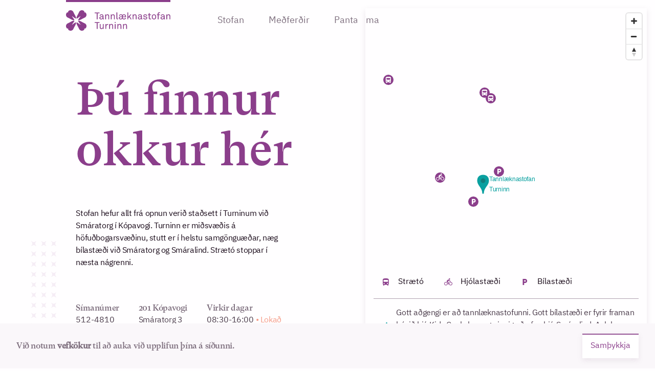

--- FILE ---
content_type: text/html; charset=utf-8
request_url: https://tannlaeknastofan.is/stadsetning
body_size: 63811
content:
<!DOCTYPE html><html><head><link rel="apple-touch-icon" sizes="180x180" href="static/favicon/apple-touch-icon.png"/><link rel="icon" type="image/png" sizes="32x32" href="static/favicon/favicon-32x32.png"/><link rel="icon" type="image/png" sizes="16x16" href="static/favicon/favicon-16x16.png"/><link rel="manifest" href="static/favicon/site.webmanifest"/><link rel="mask-icon" href="static/favicon/safari-pinned-tab.svg" color="#8b3e8b"/><meta name="msapplication-TileColor" content="#8b3e8b"/><meta name="theme-color" content="#ffffff"/><meta name="google-site-verification" content="8dzH-aFqE4mBJnFRZ1oIMKa12wyXtAq41dWgV40b8YQ"/><style>body { margin: 0 } </style><meta charSet="utf-8" class="next-head"/><meta property="og:type" content="website" class="next-head"/><meta property="og:locale" content="is_IS" class="next-head"/><title class="next-head">Staðsetning – Tannlæknastofan Turninn</title><meta name="robots" content="index,follow" class="next-head"/><meta name="googlebot" content="index,follow" class="next-head"/><meta property="og:title" content="Þú finnur okkur hér" class="next-head"/><meta property="og:image" content="https://tannlaeknastofan.is/static/img/og_images/fb_turninn_03.jpg" class="next-head"/><meta property="og:image:width" content="1200" class="next-head"/><meta property="og:image:height" content="630" class="next-head"/><meta property="og:site_name" content="Turninn Tannlæknastofan" class="next-head"/><title class="jsx-652569122 next-head">Forsíða – Turninn</title><meta name="viewport" content="initial-scale=1.0, width=device-width" class="jsx-652569122 next-head"/><link rel="preload" href="/_next/static/Dq80KUbgfw5f0F9PRGZvq/pages/location.js" as="script"/><link rel="preload" href="/_next/static/Dq80KUbgfw5f0F9PRGZvq/pages/_app.js" as="script"/><link rel="preload" href="/_next/static/runtime/webpack-8ed9452df514b4d17d80.js" as="script"/><link rel="preload" href="/_next/static/chunks/commons.2ac4a89b8559d219160f.js" as="script"/><link rel="preload" href="/_next/static/runtime/main-2bbb3240fe080fe08749.js" as="script"/><link rel="preload" href="/_next/static/chunks/styles.aad8ab91b724f2e9fbfd.js" as="script"/><link rel="stylesheet" href="/_next/static/css/styles.65d82e6c.chunk.css"/><style id="__jsx-2765301733">.header-container{-webkit-animation:down 300ms linear;animation:down 300ms linear;}@-webkit-keyframes down{0%{-webkit-transform:translateY(-10vh);-ms-transform:translateY(-10vh);transform:translateY(-10vh);opacity:0;}50%{-webkit-transform:translateY(-5vh);-ms-transform:translateY(-5vh);transform:translateY(-5vh);opacity:0.5;}100%{-webkit-transform:translateY(0vh);-ms-transform:translateY(0vh);transform:translateY(0vh);opacity:1;}}@keyframes down{0%{-webkit-transform:translateY(-10vh);-ms-transform:translateY(-10vh);transform:translateY(-10vh);opacity:0;}50%{-webkit-transform:translateY(-5vh);-ms-transform:translateY(-5vh);transform:translateY(-5vh);opacity:0.5;}100%{-webkit-transform:translateY(0vh);-ms-transform:translateY(0vh);transform:translateY(0vh);opacity:1;}}.container-logo:hover .logo{-webkit-transform:rotate(180deg);-ms-transform:rotate(180deg);transform:rotate(180deg);margin-right:24px;}.logo{-webkit-transition:all 250ms ease-in-out;transition:all 250ms ease-in-out;}.rotate{-webkit-transform:rotate(45deg);-ms-transform:rotate(45deg);transform:rotate(45deg);}.mainlink.active{color:#8b3e8b;}.mainlink{position:relative;}.mainlink:after,.home:after{content:"";display:block;width:0;position:absolute;top:0;height:4px;background-color:#8b3e8b;-webkit-transition:width 250ms ease;transition:width 250ms ease;left:0;}.mainlink.active:after,.home.active-extact:after{width:100%;}</style><style id="__jsx-2813973506">.home.jsx-2813973506{right:27.2727273%;}.badGate.jsx-2813973506{-webkit-filter:grayscale(100%);-webkit-filter:grayscale(100%);filter:grayscale(100%);}.position.jsx-2813973506{margin-right:20px;top:15px;}@media (min-width:769px){.position.jsx-2813973506{margin-right:20px;top:172px;}}.white-container.jsx-2813973506{-webkit-transition:width 400ms ease-out;transition:width 400ms ease-out;-webkit-animation:appear-jsx-2813973506 700ms linear;animation:appear-jsx-2813973506 700ms linear;}@-webkit-keyframes appear-jsx-2813973506{0%{width:50vw;}50%{width:25vw;}100%{width:0vw;}}@keyframes appear-jsx-2813973506{0%{width:50vw;}50%{width:25vw;}100%{width:0vw;}}.video-container.jsx-2813973506{-webkit-animation:slide-jsx-2813973506 700ms linear;animation:slide-jsx-2813973506 700ms linear;}@-webkit-keyframes slide-jsx-2813973506{0%{-webkit-transform:translateX(40vh);-ms-transform:translateX(40vh);transform:translateX(40vh);}50%{-webkit-transform:translateX(20vh);-ms-transform:translateX(20vh);transform:translateX(20vh);}100%{-webkit-transform:translateX(0vh);-ms-transform:translateX(0vh);transform:translateX(0vh);}}@keyframes slide-jsx-2813973506{0%{-webkit-transform:translateX(40vh);-ms-transform:translateX(40vh);transform:translateX(40vh);}50%{-webkit-transform:translateX(20vh);-ms-transform:translateX(20vh);transform:translateX(20vh);}100%{-webkit-transform:translateX(0vh);-ms-transform:translateX(0vh);transform:translateX(0vh);}}.popup-container.jsx-2813973506{-webkit-transition:width 400ms ease-out;transition:width 400ms ease-out;-webkit-animation:slidePop-jsx-2813973506 700ms linear;animation:slidePop-jsx-2813973506 700ms linear;}@-webkit-keyframes slidePop-jsx-2813973506{0%{-webkit-transform:translateX(37vh);-ms-transform:translateX(37vh);transform:translateX(37vh);opacity:0;}50%{-webkit-transform:translateX(37vh);-ms-transform:translateX(37vh);transform:translateX(37vh);opacity:0;}100%{-webkit-transform:translateX(0vh);-ms-transform:translateX(0vh);transform:translateX(0vh);opacity:1;}}@keyframes slidePop-jsx-2813973506{0%{-webkit-transform:translateX(37vh);-ms-transform:translateX(37vh);transform:translateX(37vh);opacity:0;}50%{-webkit-transform:translateX(37vh);-ms-transform:translateX(37vh);transform:translateX(37vh);opacity:0;}100%{-webkit-transform:translateX(0vh);-ms-transform:translateX(0vh);transform:translateX(0vh);opacity:1;}}.video-panel.jsx-2813973506{-webkit-transition:width 400ms ease-out;transition:width 400ms ease-out;}.rotate.jsx-2813973506{-webkit-transform:rotate(45deg);-ms-transform:rotate(45deg);transform:rotate(45deg);border-radius:2px;}.box.jsx-2813973506:hover .contact.jsx-2813973506{opacity:1;height:auto;}.contact.jsx-2813973506{-webkit-transition:opacity 500ms ease-in-out;transition:opacity 500ms ease-in-out;opacity:0;height:0;overflow:hidden;text-shadow:0px 2px 3px #00000040;}</style><style id="__jsx-776943174">.text-block p{margin-bottom:16px;}.text-block a{color:#8B3E8B;-webkit-text-decoration:underline;text-decoration:underline;}.text-block ul li{padding-left:16px;position:relative;}.text-block ul li:before{content:'◆';position:absolute;left:0;top:0;color:#965596;}.text-block p:last-child{margin-bottom:0;}</style><style id="__jsx-1140847937">span.jsx-1140847937{-webkit-transform-origin:center center;-ms-transform-origin:center center;transform-origin:center center;}.arrow.jsx-1140847937{-webkit-transition:all 250ms ease;transition:all 250ms ease;}.arrow-down.jsx-1140847937{-webkit-transform:rotate(90deg);-ms-transform:rotate(90deg);transform:rotate(90deg);-webkit-transition:-webkit-transform 250ms ease;-webkit-transition:transform 250ms ease;transition:transform 250ms ease;}.arrow-right.jsx-1140847937{-webkit-transform:rotate(180deg);-ms-transform:rotate(180deg);transform:rotate(180deg);}.arrow-up.jsx-1140847937{-webkit-transform:rotate(270deg);-ms-transform:rotate(270deg);transform:rotate(270deg);-webkit-transition:-webkit-transform 250ms ease;-webkit-transition:transform 250ms ease;transition:transform 250ms ease;}</style><style id="__jsx-652569122">.section-loc.jsx-652569122::before{content:'';display:block;position:absolute;width:100%;bottom:-215px;left:0px;right:0px;height:calc(100% + 160px);background:#F9F7FA;}@media (min-width:769px){.section-loc.jsx-652569122::before{display:none;}}.map-container.jsx-652569122{-webkit-animation:comeIn-jsx-652569122 700ms ease;animation:comeIn-jsx-652569122 700ms ease;}@-webkit-keyframes comeIn-jsx-652569122{0%{-webkit-transform:translate3d(-30px,0,0);-ms-transform:translate3d(-30px,0,0);transform:translate3d(-30px,0,0);opacity:0;}50%{-webkit-transform:translate3d(-15px,0,0);-ms-transform:translate3d(-15px,0,0);transform:translate3d(-15px,0,0);opacity:0.5;}100%{-webkit-transform:translate3d(0,0,0);-ms-transform:translate3d(0,0,0);transform:translate3d(0,0,0);opacity:1;}}@keyframes comeIn-jsx-652569122{0%{-webkit-transform:translate3d(-30px,0,0);-ms-transform:translate3d(-30px,0,0);transform:translate3d(-30px,0,0);opacity:0;}50%{-webkit-transform:translate3d(-15px,0,0);-ms-transform:translate3d(-15px,0,0);transform:translate3d(-15px,0,0);opacity:0.5;}100%{-webkit-transform:translate3d(0,0,0);-ms-transform:translate3d(0,0,0);transform:translate3d(0,0,0);opacity:1;}}.bg-pattern.jsx-652569122{left:-55px;bottom:-56px;width:420px;}.placeholder.jsx-652569122{height:500px;}</style><style id="__jsx-3079476132">.section-footer.jsx-3079476132::before{content:"";display:block;position:absolute;width:100%;left:0px;right:0px;height:16px;background:#f9f7fa;}@media (max-width:769px){.section-footer.jsx-3079476132::before{left:0px;}}.footer-container.jsx-3079476132{-webkit-animation:visibility-jsx-3079476132 700ms ease;animation:visibility-jsx-3079476132 700ms ease;}@-webkit-keyframes visibility-jsx-3079476132{0%{opacity:0;-webkit-transform:translate3d(0,10px,0);-ms-transform:translate3d(0,10px,0);transform:translate3d(0,10px,0);}50%{opacity:0;-webkit-transform:translate3d(0,5px,0);-ms-transform:translate3d(0,5px,0);transform:translate3d(0,5px,0);}100%{opacity:1;-webkit-transform:translate3d(0,-0,0);-ms-transform:translate3d(0,-0,0);transform:translate3d(0,-0,0);}}@keyframes visibility-jsx-3079476132{0%{opacity:0;-webkit-transform:translate3d(0,10px,0);-ms-transform:translate3d(0,10px,0);transform:translate3d(0,10px,0);}50%{opacity:0;-webkit-transform:translate3d(0,5px,0);-ms-transform:translate3d(0,5px,0);transform:translate3d(0,5px,0);}100%{opacity:1;-webkit-transform:translate3d(0,-0,0);-ms-transform:translate3d(0,-0,0);transform:translate3d(0,-0,0);}}</style><style id="__jsx-2031076105">.section-qa.jsx-2031076105::before{content:'';display:block;position:absolute;width:100%;left:0px;right:0px;top:0px;height:100%;background:#F9F7FA;}</style></head><body class=""><div id="__next"><div class="jsx-2031076105 bg-wp"><div class="jsx-2031076105 flex content-between flex-wrap relative z-10"><div class="jsx-2031076105 w-full flex-1"><header class="jsx-2765301733 wrapper pl-16 pr-16 flex w-full items-center header-container h-80 relative z-20"><div class="jsx-2765301733 xl:ml-c1 flex flex-grow xl:ml-32 text-purple lg:mr-40 flex lg:w-c3 w-c2 container-logo h-full"><a class="home relative h-full mainlink active  active" route="/" href="/"><span class="jsx-2765301733 flex items-center h-full"><span class="jsx-2765301733 md:w-40 w-32 md:mr-16 mr-0 logo"><svg width="48" height="48" viewBox="0 0 48 48" fill="none" xmlns="http://www.w3.org/2000/svg" class="icon"><path d="M45.7986 5.43229C45.234 4.87215 43.7866 5.23064 43.1099 4.89007C42.7694 4.20893 43.1323 2.76152 42.5722 2.20137C39.637 -0.733791 34.878 -0.733791 31.9429 2.20137C30.8943 3.24996 30.0832 5.99692 28.6671 8.4526C26.1263 12.88 23.2673 17.7286 25.1539 19.6152C25.7185 20.1753 32.8525 14.1258 33.9863 14.0137C33.8742 15.1475 27.8202 22.2815 28.3848 22.8461C30.2714 24.7327 35.12 21.8737 39.5474 19.3329C42.0031 17.9213 44.7545 17.1057 45.7986 16.0571C48.7338 13.122 48.7338 8.36746 45.7986 5.43229Z" fill="currentColor"></path><path d="M2.20585 42.5677C2.766 43.1323 4.2179 42.7694 4.89455 43.1099C5.23512 43.7911 4.87215 45.2385 5.43677 45.7986C8.37194 48.7338 13.1309 48.7338 16.0661 45.7986C17.1147 44.75 17.9258 42.0031 19.3418 39.5474C21.8871 35.12 24.7416 30.2714 22.8551 28.3848C22.2904 27.8247 15.1564 33.8742 14.0227 33.9863C14.1347 32.8525 20.1888 25.7185 19.6241 25.1539C17.7376 23.2673 12.889 26.1218 8.46156 28.6671C6.00588 30.0787 3.25445 30.8943 2.21033 31.9429C-0.72931 34.8735 -0.72931 39.6325 2.20585 42.5677Z" fill="currentColor"></path><path d="M42.5722 45.7941C43.1323 45.234 42.7738 43.7866 43.1099 43.1054C43.7911 42.7649 45.2385 43.1278 45.7986 42.5677C48.7338 39.6325 48.7338 34.8735 45.7986 31.9384C44.7545 30.8898 42.0076 30.0742 39.5474 28.6627C35.1155 26.1173 30.2714 23.2628 28.3848 25.1494C27.8202 25.7096 33.8742 32.8481 33.9863 33.9818C32.8525 33.8698 25.7185 27.8157 25.1539 28.3803C23.2673 30.2669 26.1263 35.1155 28.6671 39.5429C30.0787 42.0031 30.8943 44.75 31.9429 45.7941C34.878 48.7293 39.637 48.7293 42.5722 45.7941Z" fill="currentColor"></path><path d="M5.43229 2.20137C4.86766 2.76152 5.23064 4.20893 4.89007 4.89007C4.21342 5.23064 2.76152 4.86767 2.20137 5.43229C-0.733791 8.36746 -0.733791 13.1265 2.20137 16.0616C3.24996 17.1102 5.99692 17.9258 8.4526 19.3373C12.8845 21.8826 17.7286 24.7372 19.6152 22.8506C20.1798 22.2904 14.1258 15.1519 14.0137 14.0182C15.1475 14.1302 22.2815 20.1798 22.8461 19.6197C24.7327 17.7331 21.8737 12.8845 19.3329 8.45708C17.9213 5.99692 17.1057 3.24996 16.0571 2.20585C13.1265 -0.733791 8.36745 -0.733791 5.43229 2.20137Z" fill="currentColor"></path></svg></span><span class="jsx-2765301733 lg:block hidden"><svg width="148" height="33" viewBox="0 0 148 33" fill="none" xmlns="http://www.w3.org/2000/svg"><path d="M63.1363 26.2845C63.1363 24.0882 62.0082 22.7887 59.8477 22.7887C58.7755 22.7887 57.46 23.3707 56.9737 24.4589L56.8422 23.0319H55.451V32.5388H57.0495V28.1261C57.0495 27.3927 57.0654 26.3962 57.3843 25.7026C57.7989 24.8376 58.5323 24.2357 59.4531 24.2357C60.9559 24.2357 61.5378 25.0807 61.5378 26.5117V32.5428H63.1363V26.2845ZM52.1465 26.2845C52.1465 24.0882 51.0184 22.7887 48.858 22.7887C47.7897 22.7887 46.4703 23.3707 45.984 24.4589L45.8524 23.0319H44.4613V32.5388H46.0557V28.1261C46.0557 27.3927 46.0757 26.3962 46.3945 25.7026C46.8091 24.8376 47.5425 24.2357 48.4633 24.2357C49.9661 24.2357 50.5481 25.0807 50.5481 26.5117V32.5428H52.1465V26.2845ZM40.9694 23.0358H39.3351V32.5428H40.9694V23.0358ZM41.081 18.978H39.2235V20.8554H41.081V18.978ZM36.0266 26.2845C36.0266 24.0882 34.9025 22.7887 32.7381 22.7887C31.6658 22.7887 30.3504 23.3707 29.8641 24.4589L29.7325 23.0319H28.3414V32.5388H29.9398V28.1261C29.9398 27.3927 29.9597 26.3962 30.2786 25.7026C30.6932 24.8376 31.4226 24.2357 32.3434 24.2357C33.8462 24.2357 34.4282 25.0807 34.4282 26.5117V32.5428H36.0266V26.2845ZM26.1689 24.5944V23.0358C25.9258 22.996 25.6627 22.98 25.4195 22.98C24.2157 22.98 23.0717 23.5421 22.5814 24.71L22.4499 23.0358H21.0388V32.5428H22.6173V28.3175C22.6173 27.3209 22.713 26.0055 23.4823 25.276C23.9128 24.8615 24.5346 24.5227 25.284 24.5227C25.567 24.5187 25.8859 24.5386 26.1689 24.5944ZM17.5429 23.0358H15.9485V27.9786C15.9485 28.9552 15.7611 29.9876 15.1592 30.6095C14.7447 31.04 14.2185 31.323 13.5807 31.323C12.078 31.323 11.5518 30.4779 11.5518 29.0469V23.0358H9.95336V29.2741C9.95336 31.4745 11.0456 32.77 13.206 32.77C14.3142 32.77 15.5339 32.188 16.0242 31.0998L16.1558 32.5467H17.5429V23.0358ZM9.61852 20.7797V19.2211H0V20.7797H3.96619V32.5388H5.65631V20.7797H9.61852Z" fill="#8B3E8B"></path><path d="M147.786 13.7521V7.49791C147.786 5.30155 146.658 4.00207 144.497 4.00207C143.425 4.00207 142.109 4.58405 141.623 5.67226L141.492 4.24523H140.104V13.7521H141.703V9.3395C141.703 8.60605 141.719 7.60952 142.042 6.91593C142.456 6.05094 143.186 5.44904 144.107 5.44904C145.609 5.44904 146.191 6.2941 146.191 7.72113V13.7521H147.786ZM135.046 9.73413C135.046 10.5234 134.803 11.3126 134.237 11.8946C133.731 12.4208 133.017 12.6639 132.284 12.6639C130.928 12.6639 130.402 11.8747 130.402 11.0296C130.402 9.82581 131.53 9.37538 132.487 9.31957L135.042 9.1681V9.73413H135.046ZM137.565 13.6605V12.4766C137.565 12.4766 137.322 12.5324 137.151 12.5324C136.832 12.5324 136.625 12.4008 136.625 11.8946V7.29063C136.625 6.74453 136.529 6.25822 136.342 5.82373C135.891 4.79133 134.839 4.00207 132.997 4.00207C131.833 4.00207 130.705 4.34089 130.067 5.01854C129.577 5.52477 129.258 6.14661 129.242 7.00762H130.801C130.801 6.53725 130.968 6.16255 131.271 5.8636C131.59 5.5447 132.136 5.30155 132.997 5.30155C133.767 5.30155 134.237 5.4889 134.556 5.79185C134.986 6.18647 135.042 6.76845 135.042 7.23881V7.93239L132.148 8.1038C129.557 8.25527 128.768 9.84972 128.768 11.0735C128.768 12.5364 129.856 14.0033 132.037 14.0033C133.368 14.0033 134.552 13.4014 135.098 12.4447H135.138C135.138 13.2539 135.664 13.8917 136.509 13.8917C136.908 13.8837 137.226 13.8279 137.565 13.6605ZM127.855 1.50277V0.167418C127.329 0.0757366 126.747 0 126.089 0C124.435 0 123.327 1.12807 123.327 2.55511V4.24523H121.601V5.59653H123.327V13.7482H124.925V5.60051H127.668V4.24921H124.925V2.65078C124.925 1.88145 125.431 1.35528 126.277 1.35528C126.95 1.35528 127.349 1.44696 127.855 1.50277ZM118.52 9.00068C118.52 10.1088 118.312 11.2568 117.639 11.9504C117.244 12.345 116.678 12.6281 115.929 12.6281C115.179 12.6281 114.613 12.345 114.219 11.9504C113.541 11.2568 113.338 10.1088 113.338 9.00068C113.338 7.89253 113.545 6.74453 114.219 6.05094C114.613 5.65632 115.179 5.3733 115.929 5.3733C116.678 5.3733 117.244 5.65632 117.639 6.05094C118.312 6.74453 118.52 7.89253 118.52 9.00068ZM120.154 9.00068C120.154 7.49791 119.835 6.12668 118.803 5.11022C118.105 4.43258 117.128 4.00207 115.929 4.00207C114.729 4.00207 113.752 4.43258 113.055 5.11022C112.022 6.12269 111.703 7.49791 111.703 9.00068C111.703 10.5034 112.022 11.8747 113.055 12.8872C113.752 13.5648 114.729 13.9953 115.929 13.9953C117.132 13.9953 118.109 13.5648 118.803 12.8872C119.835 11.8747 120.154 10.5034 120.154 9.00068ZM110.308 13.6206V12.2494C110.308 12.2494 109.351 12.4208 108.674 12.4208C107.793 12.4208 107.394 12.0461 107.394 11.1253V5.62044H110.212V4.24921H107.394V1.45095L105.8 1.82565V4.24921H103.958V5.62044H105.8V11.3126C105.8 12.5922 106.362 13.8877 108.411 13.8877C109.296 13.8837 109.878 13.7362 110.308 13.6206ZM102.742 10.9937C102.742 9.56671 101.67 8.59011 100.319 8.3629C99.3064 8.19548 98.553 8.11576 98.0269 8.04401C97.2376 7.92841 96.7473 7.59357 96.7473 6.80432C96.7473 6.27815 97.1061 5.77191 97.704 5.52876C98.1544 5.34141 98.4374 5.34141 98.8121 5.34141C99.4539 5.34141 99.9761 5.49289 100.371 5.84765C100.654 6.09081 100.897 6.54124 100.917 7.03153H102.515C102.515 6.26221 102.252 5.71611 101.838 5.20987C101.2 4.40069 100.072 4.00606 98.8121 4.00606C97.6283 4.00606 96.6357 4.42062 96.0139 5.0584C95.5834 5.4889 95.2246 6.18647 95.2246 6.91593C95.2246 8.3629 96.1295 9.24383 97.5565 9.47104C98.2142 9.56671 99.2825 9.69825 99.6971 9.75406C100.674 9.8856 101.18 10.3918 101.18 11.1054C101.18 11.5398 100.973 11.9305 100.71 12.1378C100.219 12.5523 99.6173 12.6639 98.9636 12.6639C98.3617 12.6639 97.6841 12.5523 97.2536 12.2334C96.8031 11.8946 96.5042 11.4083 96.4842 10.7506H94.8898C94.8898 11.5558 95.2286 12.365 95.8106 12.931C96.6198 13.7203 97.708 14.0033 98.8918 14.0033C100.132 14.0033 101.256 13.6844 101.989 12.931C102.44 12.4567 102.742 11.8189 102.742 10.9937ZM90.6446 9.73413C90.6446 10.5234 90.4014 11.3126 89.8354 11.8946C89.3291 12.4208 88.6116 12.6639 87.8822 12.6639C86.5309 12.6639 86.0047 11.8747 86.0047 11.0296C86.0047 9.82581 87.1328 9.37538 88.0894 9.31957L90.6446 9.1681V9.73413ZM93.1598 13.6605V12.4766C93.1598 12.4766 92.9167 12.5324 92.7453 12.5324C92.4264 12.5324 92.2191 12.4008 92.2191 11.8946V7.29063C92.2191 6.74453 92.1234 6.25822 91.9361 5.82373C91.4856 4.79133 90.4333 4.00207 88.5917 4.00207C87.4277 4.00207 86.2997 4.34089 85.6579 5.01854C85.1676 5.52477 84.8487 6.14661 84.8328 7.00762H86.3914C86.3914 6.53725 86.5628 6.16255 86.8617 5.8636C87.1806 5.5447 87.7267 5.30155 88.5917 5.30155C89.361 5.30155 89.8314 5.4889 90.1503 5.79185C90.5808 6.18647 90.6406 6.76845 90.6406 7.23881V7.93239L87.7466 8.1038C85.1557 8.25527 84.3664 9.84972 84.3664 11.0735C84.3664 12.5364 85.4546 14.0033 87.635 14.0033C88.9704 14.0033 90.1543 13.4014 90.7004 12.4447H90.7362C90.7362 13.2539 91.2624 13.8917 92.1075 13.8917C92.5021 13.8837 92.821 13.8279 93.1598 13.6605ZM81.891 13.7521V7.49791C81.891 5.30155 80.7629 4.00207 78.6025 4.00207C77.5342 4.00207 76.2148 4.58405 75.7285 5.67226L75.5969 4.24523H74.2058V13.7521H75.8002V9.3395C75.8002 8.60605 75.8201 7.60952 76.139 6.91593C76.5536 6.05094 77.287 5.44904 78.2038 5.44904C79.7066 5.44904 80.2886 6.2941 80.2886 7.72113V13.7521H81.891ZM72.1569 13.7521L68.4179 8.00415L71.8021 4.24523H69.8689L65.5638 9.03655V0.187348H63.9694V13.7521H65.5638V11.197L67.3895 9.1681L70.3591 13.7521H72.1569ZM53.3703 9.35544C53.3703 10.3679 53.4101 11.1412 52.597 11.9504C52.1107 12.4367 51.3573 12.644 50.6238 12.644C49.6273 12.644 48.842 12.062 48.842 11.0097C48.842 9.97728 49.6672 9.37537 50.6438 9.37537L53.3703 9.35544ZM59.6644 8.19149H54.893C54.893 7.3265 55.1561 6.53725 55.6822 5.99514C56.0769 5.58058 56.603 5.30155 57.3205 5.30155C58.1656 5.30155 58.6918 5.62044 59.0465 6.07087C59.477 6.59704 59.6444 7.31056 59.6644 8.19149ZM61.2788 9.43118V8.94089C61.2788 7.54973 61.1313 6.5532 60.5453 5.67226C59.8677 4.63985 58.9469 4.00207 57.3325 4.00207C55.9254 4.00207 54.9847 4.50831 54.3628 5.3733C53.7051 4.3967 52.4295 3.96221 51.3214 3.96221C49.4997 3.96221 47.694 4.8272 47.6023 7.00363H49.1609C49.2367 5.81975 50.1017 5.29358 51.3055 5.29358C52.4854 5.29358 53.3145 5.85562 53.3145 7.13517V8.14765L50.273 8.19149C48.6547 8.21142 47.2276 9.29964 47.2276 11.0296C47.2276 11.8747 47.5465 12.5324 48.0368 13.0386C48.6547 13.6565 49.5595 14.0152 50.6477 14.0152C52.3179 14.0152 53.446 13.3017 54.0678 12.2135C54.6498 13.4133 55.9294 14.0352 57.4321 14.0352C58.5403 14.0352 59.2179 13.808 59.9115 13.226C60.625 12.6241 60.9997 11.9106 61.1352 10.9698H59.5567C59.2937 12.1537 58.333 12.6958 57.4122 12.6958C55.4949 12.6958 54.8372 11.0814 54.8571 9.44713L61.2788 9.43118ZM45.6491 13.7521V12.4008C45.6491 12.4008 45.5176 12.4208 44.9914 12.4208C44.3337 12.4208 44.1264 12.082 44.1264 11.4442V0.191334H42.528V11.5398C42.528 13.0426 43.1299 13.8677 44.5211 13.8677C45.2944 13.8677 45.6491 13.7521 45.6491 13.7521ZM39.2793 13.7521V7.49791C39.2793 5.30155 38.1512 4.00207 35.9907 4.00207C34.9225 4.00207 33.6071 4.58405 33.1168 5.67226L32.9852 4.24523H31.5941V13.7521H33.1925V9.3395C33.1925 8.60605 33.2084 7.60952 33.5313 6.91593C33.9459 6.05094 34.6793 5.44904 35.5961 5.44904C37.0989 5.44904 37.6809 6.2941 37.6809 7.72113V13.7521H39.2793ZM28.2896 13.7521V7.49791C28.2896 5.30155 27.1655 4.00207 25.005 4.00207C23.9327 4.00207 22.6173 4.58405 22.131 5.67226L21.9994 4.24523H20.6083V13.7521H22.2067V9.3395C22.2067 8.60605 22.2227 7.60952 22.5455 6.91593C22.9601 6.05094 23.6935 5.44904 24.6104 5.44904C26.1131 5.44904 26.6951 6.2941 26.6951 7.72113V13.7521H28.2896ZM15.5539 9.73413C15.5539 10.5234 15.3107 11.3126 14.7487 11.8946C14.2424 12.4208 13.5289 12.6639 12.7955 12.6639C11.4442 12.6639 10.914 11.8747 10.914 11.0296C10.914 9.82581 12.0421 9.37538 13.0028 9.31957L15.5539 9.1681V9.73413ZM18.0691 13.6605V12.4766C18.0691 12.4766 17.826 12.5324 17.6546 12.5324C17.3357 12.5324 17.1284 12.4008 17.1284 11.8946V7.29063C17.1284 6.74453 17.0327 6.25822 16.8454 5.82373C16.3949 4.79133 15.3426 4.00207 13.501 4.00207C12.3371 4.00207 11.209 4.34089 10.5712 5.01854C10.0809 5.52477 9.76203 6.14661 9.74608 7.00762H11.3047C11.3047 6.53725 11.4721 6.16255 11.771 5.8636C12.0899 5.5447 12.636 5.30155 13.501 5.30155C14.2703 5.30155 14.7407 5.4889 15.0596 5.79185C15.4901 6.18647 15.5459 6.76845 15.5459 7.23881V7.93239L12.652 8.1038C10.061 8.25527 9.27173 9.84972 9.27173 11.0735C9.27173 12.5364 10.3599 14.0033 12.5404 14.0033C13.8717 14.0033 15.0596 13.4014 15.6017 12.4447H15.6376C15.6376 13.2539 16.1677 13.8917 17.0088 13.8917C17.4154 13.8837 17.7343 13.8279 18.0691 13.6605ZM9.61852 1.99306V0.434488H0V1.99306H3.9662V13.7521H5.65631V1.99306H9.61852Z" fill="#8B3E8B"></path></svg></span></span></a></div><nav class="jsx-2765301733 flex items-center md:text-18 text-16 text-pgray-l2 leading-160 w-full h-full mr-16"><a class="lg:m-24 md:m-16 mainlink h-full m-8  " route="/stofan" href="/stofan"><span class="jsx-2765301733 flex items-center h-full">Stofan</span></a><a class="lg:m-24 md:m-16 mainlink h-full m-8  " route="/medferdir" href="/medferdir"><span class="jsx-2765301733 flex items-center h-full">Meðferðir</span></a><a class="lg:m-24 md:m-16 mainlink h-full m-8 mainlink h-full  " route="/panta" href="/panta"><span class="jsx-2765301733 flex items-center h-full">Panta tíma</span></a></nav></header><div class="jsx-2813973506 absolute position right-0 flex items-center box md:inline-flex popup-container z-50 md:w-48 w-40 md:w-c0 hidden md:block"><a href="#" class="jsx-2813973506 py-4 w-56 flex justify-center bg-wp rotate"><svg width="50" height="50" viewBox="0 0 50 50" fill="none" xmlns="http://www.w3.org/2000/svg" class="icon"><path d="M11.6897 11.5133C5.44724 17.7558 5.44724 27.8982 11.6897 34.1407C17.9322 40.3832 26.9965 40.574 34.3911 33.1794L38.8279 37.6162C42.5251 28.0032 40.3068 17.5029 34.3172 11.5133C28.0747 5.27078 17.9323 5.27078 11.6897 11.5133Z" fill="#8B3E8B"></path></svg></a><strong class="jsx-2813973506 pl-32 text-20 text-white contact hidden md:inline-flex">Hafa samband</strong></div><div class="jsx-2813973506 p-16 md:fixed video-panel md:h-full top-0 right-0 ar-4-3 border-16 border-wp z-40 w-full md:w-c0 hidden md:block"><div class="jsx-2813973506 h-full overflow-hidden relative video-container"><div class="jsx-2813973506 md:w-screenw-half w-screenw h-full absolute right-0 top-0"><video id="vid" autoplay="" loop="" playsinline="" muted="" class="jsx-2813973506 object-cover w-full h-full"><source id="hvid" src="/static/graphic/videos/cover_2.mp4" type="video/mp4" class="jsx-2813973506"/></video></div></div><div class="jsx-2813973506 bg-wp white-container w-full"></div></div><div class="jsx-652569122 wrapper"><div class="jsx-652569122 flex flex-wrap"><h1 id="" class="md:mt-64  md:mb-64 mt-32 mb-32 font-gt-super leading-110 text-purple lg:text-90 md:text-48 text-40 xl:ml-c1 md:w-c6 w-full px-32 lg:w-c5">Þú finnur okkur hér</h1></div><div class="jsx-652569122 body-page-entrence h-full bg-wp md:mb-216 mb-216"><div class="jsx-652569122 flex flex-wrap"><div class="jsx-652569122 xl:ml-c1 md:w-c6 w-full lg:w-c4 flex relative"><div class="jsx-652569122 bg-pattern absolute lg:inline hidden"><img src="/static/img/bg-pattern.png" alt="bg-pattern" class="jsx-652569122"/></div><div class="jsx-652569122 w-full px-32 flex flex-wrap  bg-wp relative z-50"><div class="jsx-776943174 text-block font-ibm-plex text-16 w-full md:mb-64 mb-32"><p><!--(figmeta)eyJmaWxlS2V5IjoiWFY3Vmxld1F1WFRuSnQxWU5PWXpycHdiIiwicGFzdGVJRCI6MTkxNjI3Mjc1OCwiZGF0YVR5cGUiOiJzY2VuZSJ9Cg==(/figmeta)--><!--(figma)ZmlnLWtpd2kBAAAAThsAALVa93/jyHWfAam22tvdO5/PZ8e9d+/tdXcIBEVKJIEDQGr3XHgQCUm4ZTNBaVfn7jjNca+JHTu247jHvcc9ie0kLnGJexyn/R/5fmcAAlpd/Fv281nNe28evjPz5s2bNzMcN6MkCXej4HASCXHVhlNvdf3A9AKBfy2nYnetmtlat32wsu3bXoE3lLbdqoAu+fX1ltkAVfaDCw0bxIIiur5NrEWlq5C7/mbd7Xp2wzH55VLLCerVC12/[base64]/UIm2JcqlRV7DLdqNRd32SKx6UMElqFk549nq7YXpd12lcWFcgq2iqVbErME6udzKwz7NLV/mNukXBKf9Cc83hjJ6ut9BYS0nPrA2iUb+JUQlxH9f0/W5QA9w6ZwP+4jWVD8iK6W3abMtothtBXc9BiV1FT9baHqvKltNw5txCo75eC9Q3iz5srSg1OHxRcSrrNvhl/[base64]/4626VFkmJ7nbCkX4iBKmrXvaNcbiDmesnZZQ22MYzbbRIRSra7ZHZvVMkM11sbjQRSOnEmUWbbcbmnPRh/xmY9lD1r67bXAMxVtnFcOryZajaw2nsb3jEezcIDPG3aVSgXDwQnU0jI22j6id13NaP51J5rOYvgsZY6LqsKna04QOE1QRnO8n0TW/jQZTzE5FbtqIlagQlie48NF6x5oaV+w6bOYV3AGNh/VlGtiKIgdFnwDfNlV8WIBhVVvgFrsYAmMp814OiX63Lew/tT8SkVgOSJM2K31gJNvVMJkT68yw0IwhUjkriHVStSeVHZb6xCJDddmKf0OC8OtVFGU7MuT8XR2pfeVLAcmQKczFxOZYKteUe3LTFCzM/M2wsPx/mx9Gvc1SFk7ZMGceQcN7Z+l/Bs3nM2i6QhV0Kq7yrcQsFTgkmqy9mdjL0riewA9N5HqjrLMvB9yTsGhDweRH6WDgsE930nDQWCbnFdpwSf0DGOfxq7cshg+S4HddB3PVHs0nFnDwEqzaG6iY1EVpMxiIpoOexf1/Mw7W0M8uhNmUz2Q2A6COswLWmsrb4T6MbNpW2kla7yPTkxT3eMmznTnli6pzzb2k1m8c/i7vnBNy+5igerkQn/mK2sbKqRAiGTCr99pdwOnm4ZzmGQE58XK1VaZxw14vO3B1l3mZeBl21MjXUPARlmyGo7a/8t1DicsQKw6rS48WqkJswqYblBv2ohT4GXTQWLXVWMwNK0rSviqxi0WdFlXYNeg2oLmVMKyCC0Xg6BzIZdTXV2ueCZXxArqNu0L2Wcngmk4SuK8X/dHzERmEXQRhxA90/1XVOo+PKFjg5RVZHwoDaQlSP2qntPEglXhqFQQZfGoXJDpyLNQkMxDz6Lb9mtaloIt5ZIMazkXaaiVXDBHOsFMUMtSpNVckiGdzEUa6apcMEc6pTsK00MpAzt9RJjhnTki1ZBXH5HNUa9RLaXSFPQ+RVmGeW1RqCHvWxTNEa/DcqxbXdaBux+2dqT0ZgurVOXM19thgoRYzy+yj67VXqtbqBAEyhiJtKrAGtz5dFbk96bjwaAST/USAEbqU79jqaNvelmqb7F+ZvT+qI/1NotQb593Ec70crOAwE1PcXK9jXgjjQQnATQGeknIwRg7lyKRQQywe8jyVKwIuYs/xjb+lEL8KesNBh9fBicP8cfwIIJ2LriEP6U9/CkrJH82nuCDHmkRCDkZ68UABaMZzqbxZSEXh2fPgpfDszegMIZnz6EoDW+gsDy8gcKF4Q0ULrrhFKGzPupH+M7Y3Y/7wiuArma5EioPwsF+hG/kvsqbrkf8gZVa4TASsrQTDuPBIfRlwqgMwgDILOlN48kMXIm6nXAah/hkfxhN41413t2fwrSIw2nKLzCFdbUrSqdRUUc/0KqZo5/[base64]/1Ouocd18uTJTX+VvqiH4/y99ieT0mh/L7W1aT/X6Ar/fS36vVfcofyF0Q5YMcr8X+PZhGQfkQ7AycyodWApXgP6zaMDmOhzfXPW5nj/DhaygfuYm9EeWjqshfUD66psvH1HS7jw00/7g7dPl4V5dPYAaL8omN6hr5JzmuKp/sBap8iqu/P+tutminGxoIHyjPoWQ/b/SCBvmbUJK/2VzzOihvMdc65G9FyX7f1tE4t3fQIZRPXWtscX6ehpJ6T0dJvWeYmzWO45nWhsrMn2VV1UJ4tuUq3rTaHvXWsEmStxDcWFaqGt+u4nSGsoryHMp1lDeirKFZtldHSfyNmh4PWltnfxo1Z4N+g1xGpSGtOrZglM6Ge+ttKN0N9zbi3LHh3n4Wpbfhnr0Jpd/YaPK7oOFY1G9jP+C8dJp2hQfYLZTsx/nmZpPyC62GSkPubLU3A5TPQe7Afj0XpY/[base64]/mgSRX0OCyK8lQeTXkSDy60kQ+Q0kiPxGEkR+EwkivxmE6vNbSBD5rSSI/DYSRP4zEkT+cxJEfjsJIr+DBJH/ggSR30mCyO8CcSOR/5IEkd9NgsjvIUHk95Ig8l+RIPL7SBD5r0kQ+f0kiPwBEkT+IIibiPwhEkT+MAkif4QEkT9Kgsh/Q4LIHyNB5I+TIPInSBD5kySI/CkQNxP50ySI/BkSRP4sCSJ/jgSRP0+CyF8gQeQvkiDyl0gQ+W9JEPnLIG4h8ldIEPmrJIj8NRJE/joJIn+DBJG/SYLIf0eCyH9Pgsj/QILI3wJxK5G/TYLI3yFB5H8kQeR/IkHkfyZB5O+SIPL3SBD5+ySI/AMSRP4XELcR+YckiPwjEkT+MQki/4QEkf+VBJF/SoLIPyNB5J+TIPIvSBD5lyBUiPoVCSL/mgSR/40EkX9Dgsj/ToLIvyVB5P8gQeT/JEHk/yJB5P+WVx7tkVrNsF2Ls0JmKZbBnLIZTiZMcqSxMx0PmZbNxvhrrA3G20LK7cNZlIiS1HcKwijhjnmP/IgZGfKvfjgLle4Ssq94gOOcxaTR7N+NQ6eQyzO2jXQu2Qv740sJSGMv3t3DCXYP6R0Sxn40C+MBqHKELifMJZA4HuCEG+FOAPTiLBqqGyJdtXQQb+Nw1iO9rC46dbPp84AwTvz/[base64]/QmwfYiF3YHh5O9BPuKXOzPb3MT7CpySX/WQYMQwXbL7Np8dC+TcmUnHAy2cSlSRUUituWJPczyFOAX18aX0cArpVytFUTCMLZxW9NPxHmcZaYDDMRYS7sjjCW4nc7BO0JeivszHr0M1l0AUSIxt2CZnJn0cIICt7QTT5OZlZkEfV2AGxX5xXWOUxiLvfFwGKIH6fLMz1sdoc2HtBKrdgcjUgZDU8fBw/[base64]/Zh2Ds72/z2LoNNQrETHK+JuMRplk3tLQ/2hnwXnQEnSLicpy0s6qoj1CyonttZd83wwSzlxqql0k1qpzsbw/iZA9gbJe9DcZBFA4bee/YiHFlI+ljDfxKxbdrRCG+7ewk0QyzWZqG/XifwbCcB7oFFPNAtxgwvik3rI92xpgAhbYhZH8/9S0sBBeBasyKSnQQ97Kr7Ox6hfm3ukuXFk5E6oxoKBluXHgyB1/SH3pZvOMZVn9sWVtdtefKKxoRRpkMUjhMceqck2mEgdX7sF68E2NBYI7xlcZ8F2I4fQ6xw01XVkAAvP2hJ+oULXA9ld1lSdLzGoNcdqNVwrUQxpFpllN2rryQCjL9xabZaquzx1LagTVEpt0p4009v1FFK/NR88IVT8f6bpU3ZemzjzwGoMcw/[base64]/6WFYwRiIWRDldSkhHEi316YoIvrv7WInTlFvqpbZcnnCB4uHkJrGyjuCDSSiljcg5VHbhVnKx2DFLl+L8lwDLAsv4yDaBlwZE5IA95h2U9oL04RYXVp6zSYmRPsKXbDxYq+N+Gcd73IyBWkgfbhZ1WFJ4hViqQ34ajeBOhQCahV8qwOQYGacQY0ooST/BI1x+hYVv8tCcXquuRXvwMNgHeHiga6jbGAwBzxjdrZqNRVCrNypdp4oHLlbjhgw33Pq3DNKc9uZthngbHO2ao10YCvkkoliBNWI8fky9LOCV3MH+bjxKv50oBlZAf3W6jY5e1J10VZ0XDcL9UW/[base64]/gxLLapEKkJYR8PJ1celWt3ml/XE0cEImtccEWilat68o60Jw97nmFArryNJKzrmtUVeq9QKKd99M1pX1eEh4e40nOzRSTAbK+K6K0RacWMuza7JV8T9rpRp1U2upDpXi8rGoHj9UYlWawxjzFIjRgGV+6NIOV3dTFQkTs8LK+IBRV6rtGYI5gF2v4toGyq/V+S1irM3/7kAJgMQart4gHjgvcn1Jy44NGTi/DgSDxQPKrBa4Q4tscKJeLB48JzRlZ7m1Y8hHioeknO62mcXFVZt3gHxSPHQexHrD4J5TSf76cKjxcOOCbVym3IL0UBcKx6e0bqqQ7aQ0V8nHnFUotW2tq/8jcbDxSOvlGnV8wdp27kBYdhHHZdq9QuI2wOXfCJeIh+dc7r6TijDUloEhccUea3yHK6Q9Jh0l3hszunq59KzW1jYOJc+LqN11fPUUBl5XyHF4zNG1z0/Unlugvs++YSU1jVdRN8+Nib1Sw14lHi8eOIVIq14l17tfpaxfFTKJx0Vab2QLZsqACVYgeIW8eSjEq22PZjnEglu6+RTCrzW6OnDFgeBK1FxNmd1fV/tn9hdlsQNKakrojyIWGlKce4KkVbc4fysR+NhNJse4jpQ3lgUaJ1dPUWZkFo3HRVpvT2s/vTnEU8X8ZzRlXcrPo0fWMMXi7xWGSiRG/[base64]/iKaEg9gfY5aP+ndF0jKpXFqta6VOsfgbu48HheGXqXWIH10THa6vYQNh1sYe3iUI1Qnwi7sZ1UkE2z0sHeLWg22EIn5LyVRKRLz32Mo/[base64]/cJ2yvPfKhHgoZrOirqMeLvE204uCzABuJl4e0FUyS8p3iGjcP77kQauDWBnHD7y34O08OTTU532h+PxjDcu+OzdMh7twa14uTrwdSzGdL0rE/sqYOYV780qAqyxXPyBTGyr8JJXfHBeobauvOJDWQX3jVz84Uxc6E+VPwBhN1D/RRkn8yrY9J3gdWUmeY9MSCk7fE7iDUuxR/3ua3I/[base64]/VrYrP0/91tEgvst4tMehEgcyPwl+WMJGKHOgWvg2gLmp4mMubD+JhhLQCPvrlomYzBIP/[base64]/tCYRE/m9uXxn50jF9wsT6O+N9wd9f4i9xFSPQXTTH8iE+YTOLp6Jx0zF5qeKNG3CHP5QV6FzKl/PK36kK7bUM0VF/FizOtUG/xNlDgQVdQvj4Ql0otcaZpf3CD/NeBVvfgYHTqMx1VfxLBon1jn09BeZXtTvpAZaxROpNhAnan5d8k0pfwUYdB9uOfX3J1zKaZRiZDK5XTLwMn/4te5ummVhPXJQFTywzgGSFOH/[base64]/qCCSurH78TSv/+/bFC6noF2hj3sIAwVbgtL4h9xE+1XvgSdv5KRGsQ9y7ixRncEnqDwzDDvOGrkDVfitIYYdTQT2MZXF/vB0agjYDVcIChM86UxppKW5B741kyGc9S1kguhZOULrWxDLN7tNNHfk4Jh2BkVYHOGCHdhy3xfKLzrjIW1G6kQ+4CDacM/F1ciA2Vfb6PK7AkGzVeq5bH22jogM62JFf6EeerpTFPIEOA+ysrJFiREm+xHGA28gQrTuJe6+ggEyw0eRWamqK3q+IUUl7cbaQ6NT1ejO+0D+xonZcwd+xHOIXxvhURAR1ppeZE9oSFjJteCrQpkmY0C/tcW4bcxj0wFlM0YLChxWGaJuyE4WeP23DhouUMrC9FlEY5IiKyLLO7Gf9TPMEqbHEgFxOEo3CQGmQp7PUAJ8piOeFu4EfqrI6alYwP2Oxt4kTGW1i8sKESP1WsTmAMbCJiQZxUZNrzDh+ywWJlq+AEs+mG3fBwMA77EJxOjtgrRkd/LuWZwkDmpvkl7vH+F0YuAADte3ucjtXe97oOczufjfNhnEKJwe0493VdKmqLDtJWKtVgbhRDGCQmwkwih0QZEgnZISLZmZlo6MCtJB3k0AGVh3YHlWS3e7/f33Xdl+V99/O+n+ev9/08b8/nmf37Wd9rrfVba/1O67fuDMNUlip/ZuqOlRUrqMeUqlbx9n6d+g3PGt8n5/Zbs68f27b/jTf1nzh61PiByk4xlDKVbaR0HzkoZ0RW9lgVMUo/rJQqoyqrqkoZSkZTjZRtptycOSQrre3FL8qT4P+EVDLYoRr5drmJvXuTf2wYr2Yb0QrKKFeFgxmNlV0+5ea07u1URJVKDlZuhlLz+HfJqBVEjOqq9lT8ow6b6qn6RgPVUDVTlxmGMic9MX/+WLVlBSlhi/[base64]/1dfX4uGCxYtVy55X35AmgvTNzB6jbskakjM8c7RCKxul7XKjbcdRE9Kuuv/+nNGZY/uOHZyW/MpOSpuCyaZ1n9XKzIvPGWAN++bCWpvNpR5R6vMUFamJ/4c08omlCCm05pb/uIkyDPORaPuaOmIEiGlOi25urCNmJPeTlenKsMxpicRGHbEik7ed/V0Ztjk9era6jtiRSW7Zj5WRYk5X3droSEokd9tZRxkRc3pi9kM6EonkumVrClJQu1hHSgVIKXN6PP6HjpSO5H5zoaUySpszCvo30ZEykcm9O81URhlzhtrYRUfKRnK7dWigjLLmjHjenTpSLjJ5tPMYdN6ckZg9WkfKR3Jfa9BD+kQXLNaRCkGf8pDg/Es6UjHYNxsSjDqoI5WC3akACRZ9oSOVI7nrfrhFGRVxpsdsHakCpF4dZVQy8wo2pepI1UjulxOrc3fyEkea6Ui1YHcqm3lqYycdqR6ZLEgZMy/avpuOpAa7UxoSXNtHR2r4O1q6TBnDuKiWKqmWyny4VX5Hq/odlZeN+/DMTZXSKicO3201PPAvt/0iBbtubTxsTDGMqYZ6BGprqOmGmmGoPEPlG+pRQ80M7Nx63VCr8KHqZsLiBw7MzGrbKT1z4MBBndMHdemUPnhQVrvBXQa3G5jZvsOgdpmD0tMHRzPbR2HxHTt1bZs0+T2G2muY+wz1rgHz/yPltfJi//CIFVL6jh0Zz8xOG5oVzxmdljl8+Ni0+OiSFWkjR2XnZKeNyxo9rGRj2pixmSUbx2SNHZtWsj7t1pzR2cOyc0akjSPUd0TJCqx85OghaV9OeQFwr5LNozLHjRwyrHXwZXZa1ui0Efh2zLiS1SUbh41Jw/BDS7bGc0o2Dhw5JHN00J6d0woT5WASfI+BhmYNxz/TxmSOGFKyNXtIDj/KHN0qLbtk9ZC0gSXrh2eOGcu2Yf+LICOHBP8aPix7cOu0vmNHl6weW7IZo48cNSpTBscgWBTIiiGjs7Kzh7VGSCilkv4vHx4DfnyH7//gX+4VF4hAdB28oESJ/40PNP+ND6Rv/898/H/BB/b987DksOzkCaXYMB6l0s386Os7fMtcXgr/Q9feQ8GqlBpq5scnvmqhcbkG94jA1GByiMboW3OXhS91PM+I7A4+mA6ncLjIAtdZ+2C3ETlpqMgJw0BGgJZ0f3aFiXM/mgBfUhUxZXM9NIWIEZk8e/gQZVQzH4nHd6IpRBBTbtkGL1MdMaX8UDSFCGLKC2/[base64]/ajKUSqBeupBwmmfIWmEKkeSG1DfWZR/UIkNZinGmLKjWXRFCI1Aj2oj6g2rC6aQqRmJHfXzy142nmJVleiKURqBXtdG1FtnoumEKkdIOgTPXsTmkKkToBAtni/TDSFSN1AtgaQoPYlmliPKz1HDclLJMahKUTqBxpShxLkoylEGrDPeGU0hATTnkBTiDSMTAZRRhok2LoYTSGSFsn9pUU9ka1g7d/QFCKNAtkaQYLhm9AUIo0jkxtv/JGnDWe9A00h0iQ47VRIcP8eNIVI0+B8RIJP0RQizQIJME/B2tNoCpHLgnm4B2N/Q1OINA/2oKqZr5amoClEWgQSAClYXxZNIdIyQGx4oOOV0BQilwcrbWzmJ7pXQ1OIXBHsG/rEj9VAU4i0Cvo0gQTd6qApRK6M5KYfbUoNyS/o0BhNIdI60IM6kODry9EUIm0i/snVgAT3pqMpRNKDPg0hQdUuaAqRtoFs6KPWxdAUIu2CPpRgQA80hUj7AGkKCSpd4g+ikdwj54tlpYnld6IpRDoEK20ACcx70BQiHSn1OZFNTYqjKUQ6BbKlQYLU+9AUIp2D08Y80bmj0RQiXYJ5qkCC73PQFCJdAx/fFBJ8lIumEMkIpEZUUUNnoylEYoG+Ya8LHn8STSHiUOrx1NH86LnFaAoRN+gD3UnUew5NIeIFulMNEly9Bk0h0i3wIZhH7X8JTSFyVTBPM0hwaguaQuTqSK7dr6K/B+cK0RQi1wR70NiUWJps7hFsp21OSSQSOnJt0OEyc2oiUawj10VyVy/prozmDHIpOvKXQOT6CHJfPa4jPQO3l4ogpyriL0SuD7amAYJcqxt1pBeXeY5bM73g/KM60juYpxmCXHyfjtwQbEBDOPhTER25MVhpCzj4m1N15KYgxCCQxC9rpiM3B3vQBCFmXTsd6ROa4ozotFt05JbAEBhieuboSF+uZzzNaoZKn6UjtwZ9IHX8l/U68tdAavRJ3FWoI/2CPkCiTT7TkdsCBI438dMlp317sB64PbWtlI70D9weXH/0oVo6ckcgNUaLZzfRkTuD0ZrCvba9XEfuCowH4SJxaw8dGRCsB85aPdpbR+4OzBfOOvrQAB25J3DWCGXxY/fryL2U7ZwyWkKCmRN1JDOS2/Hu1xTnSQxeqCMDg3kgm7p9tY4MCmSjBLMuOYXBgQQ2JOh3ySlkBXtQDxLULtGReKDX6JMY/IGODAn61IQELT7VkaHByV1OCU7ryLBA46tDgnH/1JH7gpQGLjlhWzpyfzAaXGV8azkdGR7swRVwLenVdWREYKdwRwVV6utIdiABnE702WY6MjKwObi9xPIrdWRUsAdwYfE3O+jIAzy58dxrBLkMHRkd7DWCQsEDV+vIGPY5x9POj77VU0fGhqedn4jepiM5wUoRSOIb7tGRccFpM8j9ZZCOjA/2DTtacP5+HZkQIK0gwYtjdeTB0IdgDyboyMTgtLHSuDlJRx4KVoqgoHpP05FJQVCgBFMv8XyTAwnQJ9p+vo7kBn2AJLov0pGHAwSyxScu0ZEpRiBcLYhwZJkOTTVCj5Bf4KzRoUcMHsR4GTD66jodmpYckAlPrY06NB29QKVX/[base64]/[base64]/Tw6I7Y2WG69Dr6FXcnsT3z+sQ9sBJbc3/sjjOlQISDYKS1YvLNShouSSsb0FVZboUHGyV12I0WmlDr2OXmIp0KhEqzU6tAMQKD0Asou/6dBODCge4EqIMWGzDr0BSAy2BcToX6hDJRhQ5rIhxk07dGjXxY1SaJ+ebN+N0WSX/[base64]/o0IfJXgyU5Ut06COIITqDkBf94KQOfQxIDoU+eVcFHfoEcwV7iOvEJbtxCJDsIZx8tOQyHfoUA8qS4V3jFTvp0OGLEuYVvO/o0BH0Eglx2UhEb9Kho4BkQMQ1NeUeHToGSMwfkTe6ZKQOfQYJZXtxH4zHJ+rQ5+gl+RXFaDlLh74AJGIASsxeqkNfJiEEFPX9eh06jrlAaXd50SaXHMoJQLQ7eYHDO8m/eT1R5sOJRG+r+rCZz5Qp+1nbbcs2nbhQZcBbB4t2jVlnq5TlEXmJU/+nl7inDLUML/9r+HIePMZd8qQWaX29MuDaXIilTDJ5p9t65k+/P+kziG3O09lVfaZ/l59c8+nsJ1zskycMOvm9QJU6aivj7w1SvKvvzXJtMoMqP+2uGvW7+8fBbe6Q+FduzUPvunapqR+6WRmfuSO+3u5eyP0P98SqJULta7eOEWZ3WrpbsPgQ/mq7zSI7Xfv1Z+tIdxih+4BT1lv7Zi8Xz8ie/dJ1mW7dNvU9paa4O/c08q7IXyTUnj18jTD9u2zBXA29d8YVu3/5oo5n9+70jvtcjxremKHvu5ufqeQ9nX3AffBUxDPfGfcvYWzK+965at7va39wj5xv4O3c8wWAyzw79tl7buyzNt5zPba6k70OsjhSu7bdT5icBbXc6Tsu94bN/9Z5flR9z/78pscdyjuy6jRnfPFnLultFde7Npn7C8e6paYudMYMrYKtuOCQt5fuSnN/+v1g7JcWd4HeWljbXiTU/ssXrwmD12YX2xv75sIprHyAY7969nf3+zVvOtzu1i/Xd0nxgauMbh2OufXvGOzaZCpd2Q5b9rHbvG1pl3uASdi3yC338UpnzlMbRDauiNTuPHOqMOf7DnKXfbfG2ZfojTM/5Nj/cVlbnoALlZchSWUOMouumSVnl5XxLPbheveh6htc+7Gr7nXhSdxq06a4jywsgRBPCbWHzV8vDI/mzsHbRarldV5y7Vb5H7mPXbXcpdgckpRzqH+Yyvgtt6xH6Wwy3Wetc5+sZXv7z32Aw/zOva3it67dd9sxjPkv91jTN93VS2xvSHy1UBz9TGFin90EXfhN5F+663PXbFe6lbvhOoM6UOyETLcOdxebz/XoiPkDZtj8EY6dd7oPRukee8B5jAdRyOFJ7dVLdglTZt0RfLArA1rg3vx4Tccu97Hl7U7b6FBiPNW7pFyCMjaN/gYKjsWQ4Q5ij2UW7iCpvb3nbGGOnM8VZbmQex9307H/McnDCVkuD6TzzKuEylBkXrpuhcsPqk3bAYO6zy0a+4FrcwjKxiHr33FCTonU5qRkKMQnKzcK5VAKbnJlj1/EtM1fWizFVk93zWu3nsWE2KPOM3f6DE+WMxJypAUWHROGkkkvnGMMwyjzowmnHFBljvj6IZd2bF5f/g1/iuRcylATlPHEt/Vg1miucvvfsfQOnsmBhMG6/cG6bnnbH4yOgadoUgOEufreFL97chzfHrgu887BGT7T+uVn6FM8MwlxybOHl5IOZsnPL2DDlrrmgLkmDgzLuXHgfn/J1AYuW5g/Dnb2NSZk0FsJBOozi64p55r7ErPdpocf5LxHfSg5l9qPB9uOd//mt5KRaeguQ+aPgxNcm8wjC69x73ntHRmTm/PiDwccm7ZGUx5f/CxcwAwnpd8coTYNkcxD1VvjlL4Q+s441zXJyODo6h8bGRoFB3M+mjCMjh+q3L2QO09qf3DDc8LQbnnImSf3u9hEx/xy4sGLsoMqVYwV0axzFnzCHd8uc9n3F25xry9vwkWudz+4wfQePLVaqH2saZ4wPx64wc31fnaj7dvjsD/0jZNdZWNDBhMoEz5X5hJmSDzu2mS48o53d4V5vwy1Hix+wKa20eXXPDTHff3ZT91f+64UalcwXxTm2q2b3fX1PhVPRJHVNsSy+nfYHjY1wyQDFXbsJNMsYnjcVQYLUizsJ2GW1/kO5rZA6PQdexyTDKzftckwUnafdQY2mHBnD//aHVT5E9c+0Piwy8iKdbnpR22PBkoKw+wvzIlVdeEQFSOSM6n6P1x7yn2FzmNXfY4Audi5/K734Gaecj5991XXZPggI3EETsilv6HOcEPo/m2aHEMRjhdb9hUkmS0UoXSFMDh76on7yttbxR3ZA+a+gT19F3a8S0Qk/efaTS7scResZ5lr0sWsr1fg2vRMjFhdt/zFQbASSh2yyXB3sFQChTwXUpsBmwxno0LtXbHbbXnXXMdESBPGJlO3zdEYAhbc68nt7UqfEWq/8vYvwvxj0h/[base64]/vvwjQm0eJ5lvLqzl5nal9Ph3htoMs5j3RqqXuuE6F2tK9eq2eUZEoRvnWWF/XbvRxpfdHw/sE/Wg2TFYMkgjFbnb7fP4x0gqmou2kU5daHmy8S+8Wc6j3eedruLtXdHDfasXUjyEVCh/msf9KvdxE4+WS4oI+Low9BJM8c73Pe73YOBFUoXc7yf3wwllPLoTPEQzYa3qkUEMr4IsoJLXrnR5j/GB1jx7eHPPZlb14g/tPOuKt+BvO1OfhIr/IMPQ0WhjO0hTxk8KYWTY0/oebf7jlZWFIj55NhmaOeKL6N3eFTPcW4+vciVb5qbJZNR/JH8uDkEol43JLkg336ekwFZP0SQdOIRDWPJKnO9Ol7klxyOVNIEM82Hma9WmdaN/cSQtu3FgZYAV4NoyhNJTmmf6dHbI2GSQKdP6HJwf/Mg5DuPYt1W8Em4pGmNWThPlZKQ27EIYhHtI0yQ2JB6BPx/h2NBaj66JakF7IaWeSOLGjYevVkgXlMetNHlwIZN+FJlI6oa33Cn3/RMSrkaD7VFtSO1BlW8XhlpCez/WNCIJH3KrlQ7zRabCjCmkDOQ2GYaOnXtWOLQqBB0mBszGmkCjLfiTW2UVnINUrgxkum55G5LnxKim5hX5jsnwAMF9yUGRStBvM4WDYJ+4A+Ze7TIQIhPFHm/HCgqZKG8St1z/jufpJ5DlzxeKMNBGGJ4KZSGVociwFz/gbrAHKWLO88IQhCeUOcSYOCnvRxQC6xTKodQc7PerZ3ktgtTR9mfh8Z91EbxN3AxWISaU8aiRPC7mD1hELVyp9mLw+h70TCjXik2s70EsD2msh3KlV/NQRYzQzLN5FpufaQMDOoMo3QHZ0U6h8EcJXGQCBrMrSQFBfYbJv/n3Brt9hqMAUWZSVmXsXZHiT00GiY1ES46e/JNhQqbatDQmmTuFsfktGfalyKQcTG20lMEAChNxbbYwINO66JsYDZnyil4/8e0/JXGgaJkn5wmFWl4nDNTGReVDDlhSanhGh6eBQC2JFynTQhhqf+etXp1EA+A2oZrfUi0dm2ZNf7y+3h2ibDxkUjiDtcLwPDFsV44PgWJyNeBwsEs2YL4LiPu1XZOnTwa3zH30HQ4VF/dq8Q4I2g4i5FacykJxE3AwooOkuExOFIbhijkEM0r09o2Dagz3CV/aSSi9hImzwUUKTHIblUEVzFnwtGsWja0mDC72qZIhcDgqrL+B0GC4JGGobSdWHcYUu+CJ9rk28wr6cY7VrvQ6oRxKnY0og34F0hXZZMwrShVRgSGIOtPnVyY3MYh7HA5yhqyYaehX+58TamZl3COMzUyXDBeCLRZKV2CTYVmBCRL/nh/lSKogESr9aFPaKIyqkYQuUmjXOmHgJBGnu0oY4zz2X4+fRGKXC8P9Dkf4pFD6Ipj6d5TTLfn5G5zDh7hIHnMZpZCdfY7xf5D7Km+ivMOTAlAeGd44SHl1ZEZtkqH12Tv3GN7yOpW8I+f/JQbMr0iRRnwpDLe065bSUP7dEBNjMnRjyR43h1rMBZGinnGTMNRJDjfvjZ8dmpCkcXQ0DGG8aJDKgshwhThk55W3x2HvU7DiW/[base64]/9LHQO+RxpxyZ6GcRY4dHLCUMV5lMl8VWyLDFM21MSE0g8h4rT3A/uZPtv8SzEZKLyDbGNbqAeUjuk0qd1442hhOBumV0mqZiHhfO/cAoDdC63MkzcLgwVyCTELTsOhd2Rop8KhcHkQ/q6ZayFu4QC/diglFMuxus8aDkObjPC0UKjF+iOZGOp62ELHYhGEiR3p92uudaWBuT0GRV77mGvRqOifeA9eums5Y9kMzLLGtZiZUBE5JStZFjWfdzRSWpk0MEOE3E6Tw7U9C5qAVLEJMmcT07b0LHqXy+9q41G1ns5GFsor/7w3OkhZk9Ri7kiGTjSlX2t+8Sv1A745wvKjZ9KA9yXKexatgTVSrAxRrZ5n8YYLHfO+nPikUKxusDBT7oshp6jrWfTf/btUR0adikQ0xW/AseF0O8qmWLQ9Ku2PBx5HKfQ91+T1WZbLKMpr1lu9zuGisMq1WNpgoCBlDUIaGK+gvszVHYtej4rFKy2zUItmgYYYrQGnnGGxGgWmMHn+CkVrgzdY6IWyqOGgiqYABxSzYFIIv91QujiFMscGR4pNlNtE/[base64]/IAZZZf+1pyLyMVOchQMH4hkrILRecYshYOysVxFjRmyLRcPuUg9XcGft0RNSBD68P10rGYkaf0q4gA/[base64]/hFzKIrBFPIVInUogWSYRRAFhGzcG9EhrwAYZ+0misN/Jw6AOXkQdXxd/uKfJ9yupDhVcciwywRQri/tDjiWizGVjBPU4GEWgzSZEp+boEaweeuRe/NQ+WaWaOkf3aoExbTiN1p32O+UpLsWPRp+IeHCCDU4tsDGWY8TCHgH1kk/0z2dbL3iosq4AnqkWPyjSBksImKFRXZTu7w/VDoLMfC1MLknZ4P/ZrqWNw/9kLqAw1c61hcJfbewbaJxLJi5lSkdJWyF5+sHCXrEMZiOCcDx41Nucu14E5RAboOJm8hJKW5CNwWrhjlfKQr4hoUD+nLMxw+QyRKiqh+hvrSUUJuJdVfUSruZsgwD0RV/UphoCTdUCk9C3cyCE5HedbUhdNk01g9JIUq7BGGr2b8ku4UazmEQzuPnAeuhQzmU3KBAfUZRlSE9/345hQs40mhVtctjwrDE2duZXFi+DKXiYBIxPDOwiZzDiqLRaF5vyB9q9errqwCs/gLBFXhssXMCIcMh/xvtlphuEA1B/bP+jctFY5oiDC+TsD/+h7pYIxZFARwLOYpNFfqrvhwbMe/jzb8QuIAuzAwcAyJFByUoYOzSCzhtNwwykGK8INNAoMrhf8FL77swqyUmwEr+QE51yfIKH/[base64]/hfEkB1FOoEvGiAv/qmCxVkrFatH0bB5LvsJ4LiRwLqRV3LMb8kaULizkffHgG/Rnodos/BMCnhawek1oMmGSY2eIO5+sSb5Wk0EXeZ1dCh+BjgoqDzzAxwrdNkOPmyAsWKUJFgTDYe5HM4usDowtG9GWmq6cj7YpcFzrjWFyWH73fFU9pkpFpeFQhA/NQAoH6DIdTywP/gEbffKQDLStkmAQDai0Mtijm8uhRN4W2nafrnSbf0jpIcSXafJFhUDHfb7xEGOTlY4Thyxd/jSA2zUcrUn4uE0IUXxZQpQZRwNbSiLksYaiAOKuYxa9omqSMM9INu+5LHjJUdpO3+JDBIJzDH1cVw10kw9qf6cKf6YLD3/bMgCWm8udBt8Ij1fVMvvbNHn6dJ1MjOnkyNb9R31pU0n9nPAxlF6Ms67h8+t80eigWbnhIux+VnYWPEArzKhSGz+8SI7izjBGVrvwRh4k4w6ok4yLLZLyFWqkb/P6kEqvIMHjxC4lm7MLd5BjQEP/2D6cZ4ywSETkt1ZTjkEr6T4aiQ8scWUzI4NZeDOvZ4IQMF6wMumW6L+zndmEYHBD7HYT34/K4SMpoZZKhtxOElsVPGRClLzyb+HhSMSoyjCKQll0GoTz5BUa+GYMd9nMFmi1zBUYR8SuMBqQsDYvU/BMEtUP5FAbpSF88GzscTIonHJ3FbE6HlzhH5udiKBCpyrp4M0dFeIF/AaI+CQN/BFWdwXzoQX/LWE4ShoFMoEXX7PV1hDV2YViqwXjajfkDuGYQqG8TDzLsgXdo4lHCY00v8xDcl+Dy3xLlkSXOnKday/0IBtXWR9yyneTT9fW6+n3pCjkYqXgYMiweyRcMYn6XdniRbOuZZDiqIJyGn8q87EtBOJjQ/0TxgdPB+k5cGEJqbooyatsfscwiP8JAPtLcQx5ShA5pSHH24eW5hgd/dgQ7Vt5jZsVHMHjJn9yJp76C/V9AGfId16J/YZmalAckDYwrzEJZOoQP+QHF5TdYK5MbrJV3+n3o9K6Yr+y7MiyWIKnkzKxIYReDhUGJhpqWYfENkYYC64X7znFQt1qBgLNDMkUmWggO3VCTvwoZWjfRGGlgwOMXDGnSxX9yOiqlZhl0zlNSCMLfr3Sng/G5geU/LtTioyAZprl8u5FMBX5QClH8M7kWGJZrMZlhVYkJAn8WAAV/AWdYBR5kHg65vmey9s0yuslkC76Tv28cj6Qbh+mWvQ3l4Cs9lJBR0UMVjhEJYknRihpibn5mJEaBzlCH32+c4dFjDarc2UNKPw9bE0WdazGCEnSGb11Ld3Wjo/TPVxlcEIoujiRkZHAeNFDHYprG/SPlA5FJhumaIMy/+KmU29iXP3TjYKRSmSPD9cgXTH/YhZRjSFmDowrCafipzMu+FISDkUrNFScrx44SaythcL/hccdQQpqP2JjOSM1Y5MgPchjTkdJekCsDUzhanERchg4qASmmeloYHiZezByLkRIPAijxvyIuSBqYgzDLZPSyeNmi3Az9LMsgrg6WYGH9Y5KHdHgENpi/ehnvWsw3+QAK7YRAj7EquwZiLuA2OazX4roxjHmRLBMq6zfw1YmL4pVDsidaCUK5wxgjSQKjjr8PUKaah26EMKU8pkykdC7CMEDzzcFiAZPvdUwO+UZl0rro3pDsbZZWPsbQBmF/81HcOS1BmtSCYgnDiH1JkkLK85cGZh/8gvsoXRCxYT/Z0OXFrvnCm7NwMVnkWvwtUOyzuXjE2gMf8CBzoiPYnVtdUtSL/QY6do7MLN/aNPoFLLN7IY5aqBrgezN4rIsuS7xZyADxIVCkNNQvZgAmEnacPLIEPrBJlsDnDMQWT5SR36i+ysAhQRcaeiYZDKAkSID6jEC4R8VChlaJB+byXsgIxO5k1C9B5oERfLlCSUOGPudiCgLDhHxf4/CuglV871r0mUzkuyEHxSCeRZNnUZPJKFIuDzeMOXLm3HdS2Woy/NkLn/Fwjzkuv2SjV+P9FW7jO2Espot0TxwIe+4il4QnQl+6e1J49qgw0HDcbM+6uHP1glM5BKvoJXdfFN574XOsr1U+nAr+TxipK5Bh/ZMP9NQ11BVaoNMp6EZtofRowvx4oAJeDr5yceil6d5kf2RHGF+YUPEFkQFICrgsNJDSA5tkMK2SmyOoz4gAZCgA/IIouxRhOR9NkdSiLZOh1YoAvDlRAPplEQBaIgIwJREBeGoUgFQEIINp/[base64]/hSA9iNvVPwtAlNuyovrSglC0vWInZsYYV25BOEEEMUeFQrbGSdM3TYDcMvq4Fp8dma8oDHD+l2Lec7T2VXh1WoiAJ51pIFby6/gPhwptGA3UKIaKhSPZuuEEYHIoB9ncUSLmPSQUq2UweUhjSnCfh5HsmfJIy5caqHFfAadM/iWTCpuj4yFNzQ8cs8qJIUuFUkDjrCIciJoFskzAEpJxbxrkTJzFUbSQDJMbJD+FMu8sIwiUgpCh/sokznXovWRYYEE8/ARcifyHl4od+IY1rkmGWZFgvB2wE/5cwTpi4cL2WlSnOddwvAc5AteDNmFlGMEv7pe5yOchp/KvOxLQTgYKf9LFEl8Nj/zkis/12WsEgYapSSDAPUZ8eqEQoYvrHhD7uwzuBQjhzjJ6+4F/xv+gEkYJg30PiZKZ75XpKaDKjM5u9xLOQS04M9HN0zL5VMOUn9ncGL/Lz+6GQwjTB5M/BPmgwSDP5GTBIPXIIQOj1dQ+UatguaxvsHlsShKLy2VJxxXBtzmYgcmGiNFFc8xyWBYRxC6W37Kq7D0RQiHIZeDIn3nwJ21EoY/BpIvmO2yCynHgDQ98TId8xFOw09lXvalIByMVM0szdg1Ax5rDN3gNRxAMjwuX2oz/8WqDX/uQAoX5heWEEOw5SgsdUN5GJvp0JigAP5R00Hyl0JIgzjGvyksUTLcZ3wRlcF7Dy//KGRmeBzSItMZ9YUxQ9t61FRk382RNZ/B1aiWUGRRlYTh75Ok5M1fMzHJZa4leoH95KlDLpY2tvMaeAJeaD0C1QlsxVJm/yeQRQXzklFGldtryw9QUXpsJ0zrlx0p8iAl6e2xLmr99XgPD04a5Qr5UW/M4oMqN77j3XWEoqhfSRhaIfyFslaN+h3hIhr7ZOX32L+TMRGFp8mUGQmMaATU9GUH7wg0K8fkLZQMssN3BYH1IW+f6SCfel0cBuMgnGosec2OJUscSA+ms6GQ502KLKq8MPzJjHSBMDxEqZLSo0hDN2So2DCHT1MIX/X9vUF6JZTnFjIMqnK0zKfotxmxcQFYKmGbP2gnFV0lw+glfp9XO54nVYMZGJXAr5JS2XlifIa4pErKizGpxfogmfSjz8MAkJYgAGNU5ilFuFT/6spdiWMwemKb+Wa0XwpYrIWz9oUq0IfCWIy0lBlXMz9rZPGDx8OfuFKFsM1/SPFj2Xcs+yG1wT1XEmkeMyn2/TJhMk+mI1uGo6Ua0dEevOFqRHj4qo8m9IRefYJdukEyItRM+gBZi/3rI9UIkwyNQHQxZJjBiY7wvYkj8akJqf13dMgOX6+gJw7KnRRvDUJIabp/B0lmZVHapBar/Ijvhnn4kGaYMAwd2J4/AxQ5+Ebfa5Fh1KEFSBhi5CBlKPm/F6Cw4bg6NvCw0c2EoRN96bpGvDZWxDqaeqQwMA+PThVR/2jlIxhSPkXO4/elu+JgpBYVjMyQeNz/gr+ZYxdSjoHC6WgZVRBOw09lXvalIByMVBncYnK80whDjyDfsqbgd14to5lkOL4gnJCfigTsS5E4GKmFUo4wNF75gpbELqQcwyTDUQXhNPxU5mVfCsLBSCVTo4uBVvq39pDhFfHi9Z3X9v8OLwgIAxdvs8Jwwf/fvCDwv4FkToNocGlyBcXwUyjuFCndpCRXjICCYFMzUHBlfC6CZtVCw64iRn5Ya7GJe6EwqDI/[base64]/UiFKwEoOtQLb7qsJE3icEE8JX/7syMszNYuUWibDUvkEoTbyU1FP9mUjBxMF5ujUaE6HjXVlfhw1Cg7zhIpfJEO9FTPh2dFuSGlIeJUqh8Hu9BHaGj8V42MrF8PBSJX6Hw==(/figma)-->Stofan hefur allt frá opnun verið staðsett í Turninum við Smáratorg  í Kópavogi. Turninn er miðsvæðis á höfuðbogarsvæðinu, stutt er í helstu samgönguæðar, næg bílastæði við Smáratorg og Smáralind. Strætó stoppar í næsta nágrenni.</p>
</div><div class="jsx-652569122 flex w-full justify-between flex-wrap"><div class="jsx-652569122 mb-16"><p class="jsx-652569122 text-pgray-l2 text-16 font-gt-super">Símanúmer</p><a href="tel:+3545124810" class="jsx-652569122  text-pgray-l1 font-ibm-plex">512-4810</a></div><div class="jsx-652569122 mb-16"><p class="jsx-652569122 text-pgray-l2 text-16 font-gt-super">201<!-- --> <!-- -->Kópavogi</p><p class="jsx-652569122 text-pgray-l1 font-ibm-plex">Smáratorg 3</p></div><div class="jsx-652569122 "><p class="jsx-652569122 text-pgray-l2 text-16 font-gt-super"> Virkir dagar </p><div class="jsx-652569122 flex flex-wrap"><p class="jsx-652569122 mb-48 text-pgray-l1 font-ibm-plex pr-4">08:30<!-- -->-<!-- -->16:00</p><p class="jsx-652569122 font-ibm-plex text-orange"> • <!-- -->Lokað</p></div></div></div></div></div><div class="jsx-652569122 map-container p-16 md:fixed md:h-full h-500 top-0 right-0 ar-4-3 border-16 border-wp z-50 w-full md:w-c5"><div class="jsx-652569122 h-full overflow-hidden relative shadow-5"><div class="jsx-652569122 md:w-screenw-half w-screenw h-full absolute right-0 top-0"><div id="map" class="flex h-full w-full"><link href="https://api.tiles.mapbox.com/mapbox-gl-js/v1.2.0/mapbox-gl.css" rel="stylesheet"/></div></div><div class="w-full bottom-0 absolute z-10 flex flex-wrap bg-wp items-center"><div class="py-16 flex xl:flex-row flex-col w-full"><ul class="flex overflow-x-auto touch mx-24 leading-160"><li class="flex items-center mr-32"><span class="jsx-1140847937 icon-comp w-32 h-32 p-8 text-purple mr-8"><svg width="32" height="32" viewBox="0 0 32 32" fill="none" xmlns="http://www.w3.org/2000/svg" class="icon"><path d="M4 22.6316C4 23.9284 4.57474 25.0926 5.47368 25.9032V28.5263C5.47368 29.3368 6.13684 30 6.94737 30H8.42105C9.23158 30 9.89474 29.3368 9.89474 28.5263V27.0526H21.6842V28.5263C21.6842 29.3368 22.3474 30 23.1579 30H24.6316C25.4421 30 26.1053 29.3368 26.1053 28.5263V25.9032C27.0042 25.0926 27.5789 23.9284 27.5789 22.6316V7.89474C27.5789 2.73684 22.3032 2 15.7895 2C9.27579 2 4 2.73684 4 7.89474V22.6316ZM9.15789 24.1053C7.93474 24.1053 6.94737 23.1179 6.94737 21.8947C6.94737 20.6716 7.93474 19.6842 9.15789 19.6842C10.3811 19.6842 11.3684 20.6716 11.3684 21.8947C11.3684 23.1179 10.3811 24.1053 9.15789 24.1053ZM22.4211 24.1053C21.1979 24.1053 20.2105 23.1179 20.2105 21.8947C20.2105 20.6716 21.1979 19.6842 22.4211 19.6842C23.6442 19.6842 24.6316 20.6716 24.6316 21.8947C24.6316 23.1179 23.6442 24.1053 22.4211 24.1053ZM24.6316 15.2632H6.94737V7.89474H24.6316V15.2632Z" fill="currentColor"></path></svg><style>
            
               .icon-comp svg {
                  display: block;
               }
            
            </style></span><span>Strætó</span></li><li class="flex items-center mr-32"><span class="jsx-1140847937 icon-comp w-32 h-32 p-8 text-purple mr-8"><svg width="32" height="32" viewBox="0 0 32 32" fill="none" xmlns="http://www.w3.org/2000/svg" class="icon"><path d="M20.6667 7.33333C22.1333 7.33333 23.3333 6.13333 23.3333 4.66667C23.3333 3.2 22.1333 2 20.6667 2C19.2 2 18 3.2 18 4.66667C18 6.13333 19.2 7.33333 20.6667 7.33333ZM6.66667 16C2.93333 16 0 18.9333 0 22.6667C0 26.4 2.93333 29.3333 6.66667 29.3333C10.4 29.3333 13.3333 26.4 13.3333 22.6667C13.3333 18.9333 10.4 16 6.66667 16ZM6.66667 27.3333C4.13333 27.3333 2 25.2 2 22.6667C2 20.1333 4.13333 18 6.66667 18C9.2 18 11.3333 20.1333 11.3333 22.6667C11.3333 25.2 9.2 27.3333 6.66667 27.3333ZM14.4 14L17.6 10.8L18.6667 11.8667C20.4 13.6 22.6667 14.6667 25.4667 14.6667V12C23.4667 12 21.8667 11.2 20.6667 10L18.1333 7.46667C17.4667 6.93333 16.8 6.66667 16 6.66667C15.2 6.66667 14.5333 6.93333 14.1333 7.46667L10.4 11.2C9.86667 11.7333 9.6 12.4 9.6 13.0667C9.6 13.8667 9.86667 14.5333 10.4 14.9333L14.6667 18.6667V25.3333H17.3333V17.0667L14.4 14ZM25.3333 16C21.6 16 18.6667 18.9333 18.6667 22.6667C18.6667 26.4 21.6 29.3333 25.3333 29.3333C29.0667 29.3333 32 26.4 32 22.6667C32 18.9333 29.0667 16 25.3333 16ZM25.3333 27.3333C22.8 27.3333 20.6667 25.2 20.6667 22.6667C20.6667 20.1333 22.8 18 25.3333 18C27.8667 18 30 20.1333 30 22.6667C30 25.2 27.8667 27.3333 25.3333 27.3333Z" fill="currentColor"></path></svg><style>
            
               .icon-comp svg {
                  display: block;
               }
            
            </style></span><span>Hjólastæði</span></li><li class="flex items-center"><span class="jsx-1140847937 icon-comp w-32 h-32 p-8 text-purple mr-8"><svg width="32" height="32" viewBox="0 0 32 32" fill="none" xmlns="http://www.w3.org/2000/svg" class="icon"><path d="M16.3333 4H7V28H12.3333V20H16.3333C20.7467 20 24.3333 16.4133 24.3333 12C24.3333 7.58667 20.7467 4 16.3333 4ZM16.6 14.6667H12.3333V9.33333H16.6C18.0667 9.33333 19.2667 10.5333 19.2667 12C19.2667 13.4667 18.0667 14.6667 16.6 14.6667Z" fill="currentColor"></path></svg><style>
            
               .icon-comp svg {
                  display: block;
               }
            
            </style></span><span>Bílastæði</span></li></ul></div><div class="pb-16 w-full"><div class="border-t border-pgray-l3 flex items-center py-16 lg:mr-16 py-16 mx-16"><div class="text-sgreen w-16 mr-16 flex ml-16 flex pb-2"><svg width="32" height="32" viewBox="0 0 32 32" fill="none" xmlns="http://www.w3.org/2000/svg" class="icon"><path d="M25.3772 6.57761C27.1936 6.57761 28.666 5.10516 28.666 3.2888C28.666 1.47245 27.1936 0 25.3772 0C23.5609 0 22.0884 1.47245 22.0884 3.2888C22.0884 5.10516 23.5609 6.57761 25.3772 6.57761Z" fill="currentColor"></path><path d="M20.444 23.778H17.1552C17.1552 26.4913 14.9353 28.7112 12.222 28.7112C9.50875 28.7112 7.2888 26.4913 7.2888 23.778C7.2888 21.0647 9.50875 18.8448 12.222 18.8448V15.556C7.68346 15.556 4 19.2394 4 23.778C4 28.3165 7.68346 32 12.222 32C16.7606 32 20.444 28.3165 20.444 23.778ZM25.3772 18.0226H22.3186L25.0648 11.9876C26.0679 9.80057 24.4564 7.33397 22.0226 7.33397H13.4718C12.1398 7.33397 10.9394 8.10684 10.3967 9.30725L9.29497 12.2672L12.4522 13.1387L13.5211 10.6228H17.1552L14.146 17.3648C13.1593 19.5519 14.7873 22.1336 17.1881 22.1336H25.3772V30.3556H28.666V21.3114C28.666 19.5025 27.1861 18.0226 25.3772 18.0226Z" fill="currentColor"></path></svg></div><p class="text-pgray-l1 text-16 font-ibm-plex">Gott aðgengi er að tannlæknastofunni. Gott bílastæði er fyrir framan húsið hjá Kids Cool shop og einnig að ofan hjá Smáralind. Auk þess eru stæði í bílakjallaranum. </p></div></div></div></div></div></div></div></div></div><footer class="jsx-3079476132 flex w-full mt-40 bg-wp relative z-10 footer-container section-footer md:mb-80 mb-104 hidden"><div class="jsx-3079476132 w-full flex flex-wrap lg:flex-col relative z-10 wrapper"><div class="jsx-3079476132 flex w-full lg:ml-c1 pl-16 justify-between items-center mt-8 "><a class="pl-32 w-64 text-purple lg:block hidden absolute left-0  xxl:ml-c1  active" route="/" href="/"><svg width="48" height="48" viewBox="0 0 48 48" fill="none" xmlns="http://www.w3.org/2000/svg" class="icon"><path d="M45.7986 5.43229C45.234 4.87215 43.7866 5.23064 43.1099 4.89007C42.7694 4.20893 43.1323 2.76152 42.5722 2.20137C39.637 -0.733791 34.878 -0.733791 31.9429 2.20137C30.8943 3.24996 30.0832 5.99692 28.6671 8.4526C26.1263 12.88 23.2673 17.7286 25.1539 19.6152C25.7185 20.1753 32.8525 14.1258 33.9863 14.0137C33.8742 15.1475 27.8202 22.2815 28.3848 22.8461C30.2714 24.7327 35.12 21.8737 39.5474 19.3329C42.0031 17.9213 44.7545 17.1057 45.7986 16.0571C48.7338 13.122 48.7338 8.36746 45.7986 5.43229Z" fill="currentColor"></path><path d="M2.20585 42.5677C2.766 43.1323 4.2179 42.7694 4.89455 43.1099C5.23512 43.7911 4.87215 45.2385 5.43677 45.7986C8.37194 48.7338 13.1309 48.7338 16.0661 45.7986C17.1147 44.75 17.9258 42.0031 19.3418 39.5474C21.8871 35.12 24.7416 30.2714 22.8551 28.3848C22.2904 27.8247 15.1564 33.8742 14.0227 33.9863C14.1347 32.8525 20.1888 25.7185 19.6241 25.1539C17.7376 23.2673 12.889 26.1218 8.46156 28.6671C6.00588 30.0787 3.25445 30.8943 2.21033 31.9429C-0.72931 34.8735 -0.72931 39.6325 2.20585 42.5677Z" fill="currentColor"></path><path d="M42.5722 45.7941C43.1323 45.234 42.7738 43.7866 43.1099 43.1054C43.7911 42.7649 45.2385 43.1278 45.7986 42.5677C48.7338 39.6325 48.7338 34.8735 45.7986 31.9384C44.7545 30.8898 42.0076 30.0742 39.5474 28.6627C35.1155 26.1173 30.2714 23.2628 28.3848 25.1494C27.8202 25.7096 33.8742 32.8481 33.9863 33.9818C32.8525 33.8698 25.7185 27.8157 25.1539 28.3803C23.2673 30.2669 26.1263 35.1155 28.6671 39.5429C30.0787 42.0031 30.8943 44.75 31.9429 45.7941C34.878 48.7293 39.637 48.7293 42.5722 45.7941Z" fill="currentColor"></path><path d="M5.43229 2.20137C4.86766 2.76152 5.23064 4.20893 4.89007 4.89007C4.21342 5.23064 2.76152 4.86767 2.20137 5.43229C-0.733791 8.36746 -0.733791 13.1265 2.20137 16.0616C3.24996 17.1102 5.99692 17.9258 8.4526 19.3373C12.8845 21.8826 17.7286 24.7372 19.6152 22.8506C20.1798 22.2904 14.1258 15.1519 14.0137 14.0182C15.1475 14.1302 22.2815 20.1798 22.8461 19.6197C24.7327 17.7331 21.8737 12.8845 19.3329 8.45708C17.9213 5.99692 17.1057 3.24996 16.0571 2.20585C13.1265 -0.733791 8.36745 -0.733791 5.43229 2.20137Z" fill="currentColor"></path></svg></a><div class="jsx-3079476132 mx-16 w-full flex py-32 relative"><a class="lg:block hidden w-full pl-16  active" route="/" href="/"><h1 id="" class="md:mt-0  md:mb-0 mt-32 mb-32 font-gt-super leading-110 text-purple lg:text-24 md:text-90 text-40 ">Tannlæknastofan Turninn</h1></a><a class="w-200 text-purple lg:hidden  active" route="/" href="/"><svg width="160" height="34" viewBox="0 0 160 34" fill="none" xmlns="http://www.w3.org/2000/svg"><path d="M32.5906 3.84787C32.1888 3.4511 31.1588 3.70504 30.6773 3.4638C30.4349 2.98133 30.6932 1.95607 30.2946 1.5593C28.2059 -0.519768 24.8194 -0.519768 22.7307 1.5593C21.9845 2.30206 21.4074 4.24782 20.3997 5.98725C18.5916 9.12332 16.5572 12.5578 17.8996 13.8941C18.3014 14.2909 23.378 10.0057 24.1848 9.92638C24.1051 10.7294 19.797 15.7827 20.1988 16.1826C21.5413 17.519 24.9916 15.4939 28.1421 13.6941C29.8896 12.6942 31.8476 12.1166 32.5906 11.3738C34.6792 9.29473 34.6792 5.92695 32.5906 3.84787Z" fill="#8B3E8B"></path><path d="M1.56971 30.1521C1.96831 30.5521 3.00149 30.295 3.483 30.5362C3.72535 31.0187 3.46706 32.0439 3.86885 32.4407C5.95753 34.5198 9.34406 34.5198 11.4327 32.4407C12.1789 31.6979 12.7561 29.7522 13.7638 28.0127C15.575 24.8767 17.6063 21.4422 16.2638 20.1059C15.862 19.7091 10.7854 23.9943 9.97863 24.0736C10.0584 23.2706 14.3665 18.2173 13.9647 17.8173C12.6222 16.481 9.17186 18.503 6.0213 20.3059C4.27383 21.3057 2.31589 21.8834 1.5729 22.6262C-0.518972 24.7021 -0.518972 28.0731 1.56971 30.1521Z" fill="#8B3E8B"></path><path d="M30.2946 32.4375C30.6932 32.0408 30.4381 31.0155 30.6773 30.533C31.162 30.2918 32.192 30.5489 32.5906 30.1521C34.6792 28.0731 34.6792 24.7021 32.5906 22.623C31.8476 21.8803 29.8928 21.3026 28.1421 20.3027C24.9884 18.4998 21.5413 16.4779 20.1988 17.8142C19.797 18.2109 24.1051 23.2674 24.1848 24.0704C23.378 23.9911 18.3014 19.7028 17.8996 20.1027C16.5572 21.4391 18.5916 24.8735 20.3997 28.0096C21.4042 29.7522 21.9845 31.6979 22.7307 32.4375C24.8194 34.5166 28.2059 34.5166 30.2946 32.4375Z" fill="#8B3E8B"></path><path d="M3.86565 1.5599C3.46386 1.95667 3.72215 2.98193 3.4798 3.4644C2.99829 3.70563 1.96511 3.44853 1.56651 3.84847C-0.52217 5.92754 -0.52217 9.2985 1.56651 11.3776C2.31269 12.1203 4.26744 12.698 6.01492 13.6979C9.16866 15.5008 12.6158 17.5227 13.9583 16.1864C14.3601 15.7897 10.052 10.7332 9.97225 9.93016C10.779 10.0095 15.8556 14.2946 16.2574 13.8979C17.5999 12.5615 15.5654 9.1271 13.7574 5.99103C12.7529 4.24842 12.1725 2.30266 11.4263 1.56308C9.34086 -0.51917 5.95433 -0.51917 3.86565 1.5599Z" fill="#8B3E8B"></path><path d="M92.2822 24.883C92.2822 23.1341 91.3797 22.0993 89.6514 22.0993C88.7936 22.0993 87.7413 22.5627 87.3522 23.4293L87.247 22.2929H86.1341V29.8633H87.4128V26.3495C87.4128 25.7654 87.4256 24.9719 87.6807 24.4196C88.0123 23.7308 88.5991 23.2515 89.3357 23.2515C90.5379 23.2515 91.0034 23.9244 91.0034 25.0639V29.8664H92.2822V24.883ZM83.4906 24.883C83.4906 23.1341 82.5881 22.0993 80.8598 22.0993C80.0052 22.0993 78.9497 22.5627 78.5607 23.4293L78.4554 22.2929H77.3425V29.8633H78.618V26.3495C78.618 25.7654 78.634 24.9719 78.8891 24.4196C79.2207 23.7308 79.8075 23.2515 80.5441 23.2515C81.7463 23.2515 82.2119 23.9244 82.2119 25.0639V29.8664H83.4906V24.883ZM74.5491 22.2961H73.2417V29.8664H74.5491V22.2961ZM74.6384 19.0648H73.1524V20.5598H74.6384V19.0648ZM70.595 24.883C70.595 23.1341 69.6957 22.0993 67.9642 22.0993C67.1064 22.0993 66.0541 22.5627 65.6651 23.4293L65.5598 22.2929H64.4469V29.8633H65.7256V26.3495C65.7256 25.7654 65.7416 24.9719 65.9967 24.4196C66.3283 23.7308 66.9119 23.2515 67.6485 23.2515C68.8507 23.2515 69.3163 23.9244 69.3163 25.0639V29.8664H70.595V24.883ZM62.709 23.5372V22.2961C62.5145 22.2643 62.304 22.2516 62.1095 22.2516C61.1465 22.2516 60.2313 22.6992 59.8391 23.6292L59.7338 22.2961H58.605V29.8664H59.8678V26.5018C59.8678 25.7083 59.9443 24.6608 60.5597 24.08C60.9041 23.7498 61.4016 23.48 62.0011 23.48C62.2275 23.4769 62.4826 23.4927 62.709 23.5372ZM55.8084 22.2961H54.5329V26.232C54.5329 27.0097 54.383 27.8318 53.9015 28.327C53.5699 28.6698 53.1489 28.8951 52.6387 28.8951C51.4365 28.8951 51.0156 28.2222 51.0156 27.0827V22.2961H49.7369V27.2636C49.7369 29.0158 50.6106 30.0474 52.339 30.0474C53.2255 30.0474 54.2012 29.5839 54.5935 28.7174L54.6987 29.8696H55.8084V22.2961ZM49.469 20.4995V19.2584H41.7744V20.4995H44.9473V29.8633H46.2993V20.4995H49.469Z" fill="#8B3E8B"></path><path d="M160 14.9035V9.9232C160 8.17424 159.098 7.13947 157.369 7.13947C156.511 7.13947 155.459 7.60289 155.07 8.46944L154.965 7.33309H153.855V14.9035H155.134V11.3897C155.134 10.8056 155.147 10.0121 155.405 9.45978C155.737 8.77098 156.32 8.29169 157.057 8.29169C158.259 8.29169 158.724 8.96461 158.724 10.101V14.9035H160ZM149.809 11.7039C149.809 12.3324 149.614 12.9609 149.161 13.4243C148.756 13.8433 148.185 14.0369 147.599 14.0369C146.514 14.0369 146.094 13.4084 146.094 12.7355C146.094 11.7769 146.996 11.4182 147.761 11.3738L149.805 11.2532V11.7039H149.809ZM151.824 14.8305V13.8877C151.824 13.8877 151.629 13.9322 151.492 13.9322C151.237 13.9322 151.071 13.8274 151.071 13.4243V9.75815C151.071 9.32329 150.995 8.93604 150.845 8.59006C150.485 7.76795 149.643 7.13947 148.169 7.13947C147.238 7.13947 146.336 7.40927 145.826 7.94888C145.433 8.352 145.178 8.84717 145.166 9.53278H146.412C146.412 9.15823 146.546 8.85986 146.789 8.6218C147.044 8.36787 147.481 8.17424 148.169 8.17424C148.785 8.17424 149.161 8.32343 149.416 8.56466C149.761 8.87891 149.805 9.34233 149.805 9.71688V10.2692L147.49 10.4057C145.418 10.5263 144.786 11.796 144.786 12.7704C144.786 13.9353 145.657 15.1034 147.401 15.1034C148.466 15.1034 149.413 14.6241 149.85 13.8623H149.882C149.882 14.5067 150.303 15.0146 150.979 15.0146C151.298 15.0082 151.553 14.9638 151.824 14.8305ZM144.056 5.14927V4.08593C143.635 4.01292 143.169 3.95261 142.643 3.95261C141.32 3.95261 140.433 4.8509 140.433 5.98725V7.33309H139.053V8.40913H140.433V14.9003H141.712V8.4123H143.906V7.33627H141.712V6.06343C141.712 5.45082 142.117 5.03183 142.793 5.03183C143.332 5.03183 143.651 5.10483 144.056 5.14927ZM136.588 11.1199C136.588 12.0023 136.422 12.9164 135.883 13.4687C135.567 13.783 135.114 14.0083 134.515 14.0083C133.915 14.0083 133.463 13.783 133.147 13.4687C132.605 12.9164 132.442 12.0023 132.442 11.1199C132.442 10.2374 132.608 9.32329 133.147 8.77098C133.463 8.45674 133.915 8.23138 134.515 8.23138C135.114 8.23138 135.567 8.45674 135.883 8.77098C136.422 9.32329 136.588 10.2374 136.588 11.1199ZM137.895 11.1199C137.895 9.9232 137.64 8.83129 136.814 8.02188C136.256 7.48228 135.475 7.13947 134.515 7.13947C133.555 7.13947 132.774 7.48228 132.216 8.02188C131.39 8.82812 131.135 9.9232 131.135 11.1199C131.135 12.3165 131.39 13.4084 132.216 14.2147C132.774 14.7543 133.555 15.0971 134.515 15.0971C135.478 15.0971 136.259 14.7543 136.814 14.2147C137.64 13.4084 137.895 12.3165 137.895 11.1199ZM130.019 14.7987V13.7068C130.019 13.7068 129.253 13.8433 128.711 13.8433C128.007 13.8433 127.688 13.5449 127.688 12.8117V8.42818H129.942V7.33627H127.688V5.10801L126.412 5.40638V7.33627H124.939V8.42818H126.412V12.9609C126.412 13.9798 126.862 15.0114 128.501 15.0114C129.209 15.0082 129.674 14.8908 130.019 14.7987ZM123.966 12.7069C123.966 11.5706 123.109 10.7929 122.028 10.612C121.218 10.4787 120.615 10.4152 120.194 10.3581C119.563 10.266 119.17 9.99938 119.17 9.3709C119.17 8.95191 119.457 8.54879 119.936 8.35517C120.296 8.20599 120.522 8.20599 120.822 8.20599C121.336 8.20599 121.753 8.3266 122.069 8.6091C122.295 8.80273 122.49 9.16141 122.506 9.55183H123.785C123.785 8.93922 123.574 8.50436 123.242 8.10124C122.732 7.45688 121.83 7.14264 120.822 7.14264C119.875 7.14264 119.081 7.47275 118.584 7.98062C118.239 8.32343 117.952 8.87891 117.952 9.45978C117.952 10.612 118.676 11.3135 119.818 11.4944C120.344 11.5706 121.198 11.6753 121.53 11.7198C122.311 11.8245 122.716 12.2276 122.716 12.7958C122.716 13.1418 122.55 13.4529 122.34 13.6179C121.948 13.948 121.466 14.0369 120.943 14.0369C120.462 14.0369 119.92 13.948 119.575 13.6941C119.215 13.4243 118.976 13.0371 118.96 12.5133H117.684C117.684 13.1545 117.955 13.7989 118.421 14.2496C119.068 14.8781 119.939 15.1034 120.886 15.1034C121.878 15.1034 122.777 14.8495 123.364 14.2496C123.724 13.8719 123.966 13.364 123.966 12.7069ZM114.288 11.7039C114.288 12.3324 114.094 12.9609 113.641 13.4243C113.236 13.8433 112.662 14.0369 112.078 14.0369C110.997 14.0369 110.576 13.4084 110.576 12.7355C110.576 11.7769 111.479 11.4182 112.244 11.3738L114.288 11.2532V11.7039ZM116.3 14.8305V13.8877C116.3 13.8877 116.106 13.9322 115.969 13.9322C115.714 13.9322 115.548 13.8274 115.548 13.4243V9.75815C115.548 9.32329 115.471 8.93604 115.321 8.59006C114.961 7.76795 114.119 7.13947 112.646 7.13947C111.715 7.13947 110.812 7.40927 110.299 7.94888C109.907 8.352 109.652 8.84717 109.639 9.53278H110.886C110.886 9.15823 111.023 8.85986 111.262 8.6218C111.517 8.36787 111.954 8.17424 112.646 8.17424C113.261 8.17424 113.638 8.32343 113.893 8.56466C114.237 8.87891 114.285 9.34233 114.285 9.71688V10.2692L111.97 10.4057C109.897 10.5263 109.266 11.796 109.266 12.7704C109.266 13.9353 110.136 15.1034 111.881 15.1034C112.949 15.1034 113.896 14.6241 114.333 13.8623H114.362C114.362 14.5067 114.783 15.0146 115.459 15.0146C115.774 15.0082 116.029 14.9638 116.3 14.8305ZM107.286 14.9035V9.9232C107.286 8.17424 106.383 7.13947 104.655 7.13947C103.8 7.13947 102.745 7.60289 102.356 8.46944L102.25 7.33309H101.138V14.9035H102.413V11.3897C102.413 10.8056 102.429 10.0121 102.684 9.45978C103.016 8.77098 103.602 8.29169 104.336 8.29169C105.538 8.29169 106.004 8.96461 106.004 10.101V14.9035H107.286ZM99.4985 14.9035L96.5074 10.3263L99.2147 7.33309H97.6681L94.2242 11.1484V4.1018H92.9486V14.9035H94.2242V12.8688L95.6846 11.2532L98.0603 14.9035H99.4985ZM84.4696 11.4024C84.4696 12.2086 84.5014 12.8244 83.8509 13.4687C83.4619 13.856 82.8592 14.021 82.2724 14.021C81.4752 14.021 80.847 13.5576 80.847 12.7196C80.847 11.8975 81.5071 11.4182 82.2884 11.4182L84.4696 11.4024ZM89.5047 10.4755H85.6877C85.6877 9.78671 85.8981 9.15823 86.3191 8.72655C86.6348 8.39643 87.0557 8.17424 87.6297 8.17424C88.3057 8.17424 88.7266 8.42818 89.0104 8.78686C89.3548 9.20584 89.4888 9.77402 89.5047 10.4755ZM90.7962 11.4627V11.0723C90.7962 9.96447 90.6782 9.17093 90.2094 8.46944C89.6673 7.64733 88.9307 7.13947 87.6392 7.13947C86.5136 7.13947 85.761 7.54259 85.2636 8.23138C84.7374 7.45371 83.717 7.10773 82.8305 7.10773C81.3732 7.10773 79.9287 7.79652 79.8553 9.52961H81.1021C81.1627 8.58688 81.8547 8.1679 82.8177 8.1679C83.7616 8.1679 84.4249 8.61545 84.4249 9.63436V10.4406L81.9918 10.4755C80.6972 10.4914 79.5556 11.3579 79.5556 12.7355C79.5556 13.4084 79.8107 13.9322 80.2029 14.3353C80.6972 14.8273 81.421 15.113 82.2916 15.113C83.6277 15.113 84.5301 14.5448 85.0276 13.6782C85.4932 14.6337 86.5168 15.1288 87.719 15.1288C88.6055 15.1288 89.1476 14.9479 89.7024 14.4845C90.2732 14.0052 90.5729 13.437 90.6814 12.6879H89.4186C89.2081 13.6306 88.4396 14.0623 87.703 14.0623C86.1692 14.0623 85.643 12.7768 85.659 11.4754L90.7962 11.4627ZM78.2928 14.9035V13.8274C78.2928 13.8274 78.1876 13.8433 77.7666 13.8433C77.2405 13.8433 77.0747 13.5735 77.0747 13.0656V4.10497H75.796V13.1418C75.796 14.3385 76.2775 14.9955 77.3904 14.9955C78.009 14.9955 78.2928 14.9035 78.2928 14.9035ZM73.1971 14.9035V9.9232C73.1971 8.17424 72.2946 7.13947 70.5663 7.13947C69.7117 7.13947 68.6594 7.60289 68.2671 8.46944L68.1619 7.33309H67.049V14.9035H68.3277V11.3897C68.3277 10.8056 68.3405 10.0121 68.5988 9.45978C68.9304 8.77098 69.5172 8.29169 70.2506 8.29169C71.4528 8.29169 71.9183 8.96461 71.9183 10.101V14.9035H73.1971ZM64.4055 14.9035V9.9232C64.4055 8.17424 63.5062 7.13947 61.7779 7.13947C60.9201 7.13947 59.8678 7.60289 59.4787 8.46944L59.3735 7.33309H58.2606V14.9035H59.5393V11.3897C59.5393 10.8056 59.5521 10.0121 59.8104 9.45978C60.142 8.77098 60.7288 8.29169 61.4622 8.29169C62.6644 8.29169 63.1299 8.96461 63.1299 10.101V14.9035H64.4055ZM54.2172 11.7039C54.2172 12.3324 54.0227 12.9609 53.573 13.4243C53.1681 13.8433 52.5973 14.0369 52.0105 14.0369C50.9295 14.0369 50.5054 13.4084 50.5054 12.7355C50.5054 11.7769 51.4078 11.4182 52.1763 11.3738L54.2172 11.2532V11.7039ZM56.2293 14.8305V13.8877C56.2293 13.8877 56.0348 13.9322 55.8977 13.9322C55.6426 13.9322 55.4768 13.8274 55.4768 13.4243V9.75815C55.4768 9.32329 55.4002 8.93604 55.2504 8.59006C54.89 7.76795 54.0482 7.13947 52.5749 7.13947C51.6438 7.13947 50.7414 7.40927 50.2312 7.94888C49.8389 8.352 49.5838 8.84717 49.5711 9.53278H50.8179C50.8179 9.15823 50.9518 8.85986 51.191 8.6218C51.4461 8.36787 51.883 8.17424 52.5749 8.17424C53.1904 8.17424 53.5667 8.32343 53.8218 8.56466C54.1662 8.87891 54.2108 9.34233 54.2108 9.71688V10.2692L51.8957 10.4057C49.823 10.5263 49.1916 11.796 49.1916 12.7704C49.1916 13.9353 50.0621 15.1034 51.8064 15.1034C52.8715 15.1034 53.8218 14.6241 54.2555 13.8623H54.2841C54.2841 14.5067 54.7083 15.0146 55.3811 15.0146C55.7064 15.0082 55.9615 14.9638 56.2293 14.8305ZM49.469 5.53969V4.2986H41.7744V5.53969H44.9473V14.9035H46.2993V5.53969H49.469Z" fill="#8B3E8B"></path></svg></a><a href="https://www.facebook.com/pages/category/General-Dentist/Tannl%C3%A6knastofan-Turninn-122327781125050/" target="_blank" class="jsx-3079476132 xxl:w-24 w-24 text-purple lg:block hidden"><svg width="16" height="16" viewBox="0 0 16 16" fill="none" xmlns="http://www.w3.org/2000/svg" class="icon"><path d="M16 8.04974C16 3.60622 12.4161 0 8 0C3.58393 0 0 3.60622 0 8.04974C0 12.0705 2.92482 15.4031 6.75592 16V10.371H4.71267V8.04974H6.75592V6.27565C6.75592 4.26114 7.94232 3.14197 9.77137 3.14197C10.6447 3.14197 11.551 3.30777 11.551 3.30777V5.27254H10.5458C9.54892 5.27254 9.23584 5.90259 9.23584 6.53264V8.04145H11.4603L11.1061 10.3627H9.23584V15.9917C13.0752 15.4031 16 12.0705 16 8.04974Z" fill="currentColor"></path></svg></a></div></div><div class="jsx-3079476132 lg:ml-c1 pl-32 flex w-full bg-wp"><div class="jsx-3079476132 lg:border-t lg:border-pgray-l3 lg:mx-16 w-full flex mb-32 py-16 lg:flex-row flex-col"><div class="jsx-3079476132"><p class="jsx-3079476132 text-pgray-l2 text-16 font-gt-super">Símanúmer</p><a href="tel:+3545124810" class="jsx-3079476132 text-pgray-l1 font-ibm-plex">512-4810</a></div><div class="jsx-3079476132 lx:ml-96 lg:ml-80 mr-32 lg:py-0 py-16"><p class="jsx-3079476132 text-pgray-l2 text-16 font-gt-super"> <!-- -->Virkir dagar<!-- --> </p><div class="jsx-3079476132 flex"><p class="jsx-3079476132 text-pgray-l1 font-ibm-plex pr-4">08:30<!-- -->-<!-- -->16:00</p><p class="jsx-3079476132 font-ibm-plex text-orange"> <!-- -->• <!-- --> Lokað</p></div></div><a class="undefined active-extact active" route="/stadsetning" href="/stadsetning"><p class="jsx-3079476132 text-pgray-l2 text-16 font-gt-super">201<!-- --> <!-- -->Kópavogi</p><p class="jsx-3079476132 text-pgray-l1 font-ibm-plex">Smáratorg 3</p></a></div></div><div class="jsx-3079476132 lg:hidden pl-16 py-32 flex w-full border-t border-pgray-l3"><a href="https://www.facebook.com/pages/category/General-Dentist/Tannl%C3%A6knastofan-Turninn-122327781125050/" target="_blank" class="jsx-3079476132 w-200 text-purple"><svg width="176" height="16" viewBox="0 0 176 16" fill="currentColor" xmlns="http://www.w3.org/2000/svg" class="icon"><path d="M176 8.04974C176 3.60622 172.416 0 168 0C163.584 0 160 3.60622 160 8.04974C160 12.0705 162.925 15.4031 166.756 16V10.371H164.713V8.04974H166.756V6.27565C166.756 4.26114 167.942 3.14197 169.771 3.14197C170.645 3.14197 171.551 3.30777 171.551 3.30777V5.27254H170.546C169.549 5.27254 169.236 5.90259 169.236 6.53264V8.04145H171.46L171.106 10.3627H169.236V15.9917C173.075 15.4031 176 12.0705 176 8.04974Z" fill="#currentColor"></path><path d="M17.2921 13.07H17.9921L21.1981 5.034C21.5901 4.054 21.9401 3.76 22.6261 3.69V3.2H19.3081V3.704C20.1901 3.732 20.4841 3.872 20.4841 4.39C20.4841 4.586 20.4141 4.866 20.3021 5.16L18.5521 9.444C18.2301 10.256 18.1461 10.564 18.0901 11.04H18.0201C17.9781 10.578 17.8941 10.27 17.5581 9.43L15.8081 5.132C15.6961 4.852 15.6261 4.614 15.6261 4.39C15.6261 3.886 15.9061 3.732 16.8161 3.704V3.2H12.4481V3.69C13.0221 3.746 13.3441 3.998 13.6101 4.628L17.2921 13.07ZM24.2776 5.076C24.9076 5.076 25.3696 4.6 25.3696 3.984C25.3696 3.382 24.9076 2.906 24.2776 2.906C23.6476 2.906 23.1856 3.382 23.1856 3.984C23.1856 4.6 23.6476 5.076 24.2776 5.076ZM26.2656 12.51C25.4396 12.454 25.1596 12.3 25.1596 11.53V6.028H24.6136L22.3316 6.686V7.176C22.5416 7.148 22.7096 7.134 22.8496 7.134C23.2976 7.134 23.4936 7.33 23.4936 7.834V11.558C23.4936 12.286 23.2696 12.454 22.4016 12.51V13H26.2656V12.51ZM31.0286 3.816L32.4566 3.088V2.514L30.5246 3.494C29.6426 2.976 28.6066 2.598 27.5006 2.36L27.3606 2.78C28.2426 3.088 28.9706 3.494 29.5726 3.97L27.8366 4.852V5.426L29.9926 4.334C30.6786 4.978 31.1546 5.72 31.4626 6.518H31.3506C31.0146 6.14 30.5386 5.86 29.7966 5.86C27.8786 5.86 26.6886 7.456 26.6886 9.472C26.6886 11.642 28.1866 13.168 30.1606 13.168C32.5826 13.168 33.7026 11.194 33.7026 9.08C33.7026 6.658 32.6526 4.95 31.0286 3.816ZM30.1606 12.594C29.2086 12.594 28.4666 11.572 28.4666 9.5C28.4666 7.596 29.1106 6.518 30.3986 6.518C30.8466 6.518 31.2806 6.686 31.6166 6.994C31.7986 7.596 31.8826 8.226 31.8826 8.856C31.8826 11.544 31.1826 12.594 30.1606 12.594ZM40.8429 11.67C39.4849 11.67 38.6029 10.732 38.4909 9.01H43.0969C43.0969 7.022 42.0049 5.86 40.2689 5.86C38.2389 5.86 37.0629 7.47 37.0629 9.668C37.0629 11.698 38.2949 13.168 40.2689 13.168C41.9489 13.168 42.8309 12.034 43.0969 11.012L42.6629 10.788C42.2989 11.348 41.7529 11.67 40.8429 11.67ZM39.9749 6.504C40.8989 6.504 41.2209 7.274 41.2209 8.394H38.4769C38.5329 7.176 39.0649 6.504 39.9749 6.504ZM48.5679 5.86C47.5739 5.86 46.7339 6.546 46.5239 7.904L46.3699 8.8L46.2719 8.786C46.3139 8.45 46.3419 7.806 46.3419 7.288V6.028H45.8099L43.6679 6.714V7.19C43.8499 7.176 44.0599 7.162 44.1859 7.162C44.6479 7.162 44.8299 7.344 44.8299 7.764V11.558C44.8299 12.286 44.6059 12.44 43.7379 12.51V13H47.9519V12.51C46.8739 12.454 46.5099 12.342 46.5099 11.53V9.178C46.5099 7.932 47.2519 7.582 48.0079 7.582C48.2879 7.582 48.5119 7.638 48.6659 7.736H48.9739V5.916C48.8619 5.874 48.7219 5.86 48.5679 5.86ZM57.4626 12.51C56.6926 12.454 56.4266 12.272 56.4266 11.656V6.028H56.0346L53.6686 6.406V6.896C54.4666 6.896 54.7466 6.98 54.7466 7.624V11.138C54.5506 11.67 53.9766 12.02 53.3746 12.02C52.4086 12.02 52.1146 11.404 52.1146 10.564V6.028H51.7226L49.3566 6.406V6.896C50.1546 6.896 50.4486 6.98 50.4486 7.624V10.9C50.4486 12.426 51.3306 13.168 52.6046 13.168C53.5986 13.168 54.5926 12.538 54.9566 11.32L55.0546 11.334C54.9426 11.684 54.8726 12.02 54.8726 12.44V13H57.4626V12.51ZM69.8999 12.51C69.0319 12.454 68.7939 12.258 68.7939 11.53V8.086C68.7939 6.644 68.0379 5.86 66.8059 5.86C65.7839 5.86 65.0559 6.392 64.6779 7.372H64.5939C64.3839 6.364 63.6839 5.86 62.6759 5.86C61.5419 5.86 60.7159 6.602 60.3379 7.778L60.2539 7.764C60.3379 7.4 60.3939 7.092 60.3939 6.826V6.028H59.8619L57.7199 6.714V7.19C57.8879 7.176 58.0559 7.162 58.1959 7.162C58.6719 7.162 58.8819 7.302 58.8819 7.764V11.558C58.8819 12.272 58.6719 12.454 57.7899 12.51V13H61.3879V12.51C60.7579 12.454 60.5619 12.272 60.5619 11.712V7.904C60.7999 7.372 61.2199 7.008 61.8639 7.008C62.6339 7.008 62.9979 7.526 62.9979 8.478V11.74C62.9979 12.258 62.7879 12.454 62.1859 12.51V13H65.5179V12.51C64.8459 12.454 64.6779 12.286 64.6779 11.558V7.904C64.8739 7.316 65.3359 7.008 65.9659 7.008C66.7639 7.008 67.1279 7.512 67.1279 8.478V11.67C67.1279 12.244 66.9319 12.454 66.3019 12.51V13H69.8999V12.51ZM78.2953 2.878V2.528H76.9233L75.9293 4.824H76.5033L78.2953 2.878ZM79.7653 11.74C79.6533 11.936 79.4853 12.062 79.2473 12.062C78.9113 12.062 78.7433 11.81 78.7433 11.39V8.604C78.7433 6.784 77.8193 5.86 76.1673 5.86C74.4733 5.86 73.6053 6.84 73.3533 7.932L73.8153 8.114C74.1233 7.414 74.6973 7.008 75.5933 7.008C76.6013 7.008 77.0773 7.554 77.0773 8.52V8.898L75.7473 9.164C74.0253 9.5 73.1713 10.228 73.1713 11.362C73.1713 12.566 73.9973 13.168 75.1313 13.168C76.1253 13.168 76.8393 12.622 77.0493 11.88H77.1473C77.2453 12.748 77.7633 13.154 78.5053 13.154C79.2053 13.154 79.8213 12.776 80.0873 11.964L79.7653 11.74ZM75.9713 12.202C75.3133 12.202 74.9213 11.754 74.9213 11.054C74.9213 10.214 75.4953 9.766 76.4333 9.57L77.0773 9.444V11.32C76.8673 11.908 76.4893 12.202 75.9713 12.202ZM91.2511 3.2H83.3131V3.704C84.3771 3.788 84.6711 4.054 84.6711 5.286V10.914C84.6711 12.118 84.4051 12.412 83.3131 12.496V13H88.2271V12.496C86.8131 12.44 86.4771 12.23 86.4771 10.914V8.338H87.2751C88.4231 8.338 88.7031 8.688 88.9131 10.018H89.3751V6.056H88.9131C88.7031 7.316 88.4371 7.708 87.2751 7.708H86.4771V3.802H87.8911C89.8091 3.802 90.5231 4.404 90.9011 6.07H91.4611L91.2511 3.2ZM98.184 11.74C98.072 11.936 97.904 12.062 97.666 12.062C97.33 12.062 97.162 11.81 97.162 11.39V8.604C97.162 6.784 96.238 5.86 94.586 5.86C92.892 5.86 92.024 6.84 91.772 7.932L92.234 8.114C92.542 7.414 93.116 7.008 94.012 7.008C95.02 7.008 95.496 7.554 95.496 8.52V8.898L94.166 9.164C92.444 9.5 91.59 10.228 91.59 11.362C91.59 12.566 92.416 13.168 93.55 13.168C94.544 13.168 95.258 12.622 95.468 11.88H95.566C95.664 12.748 96.182 13.154 96.924 13.154C97.624 13.154 98.24 12.776 98.506 11.964L98.184 11.74ZM94.39 12.202C93.732 12.202 93.34 11.754 93.34 11.054C93.34 10.214 93.914 9.766 94.852 9.57L95.496 9.444V11.32C95.286 11.908 94.908 12.202 94.39 12.202ZM101.952 13.168C103.548 13.168 104.444 12.16 104.724 10.97L104.304 10.76C103.996 11.292 103.478 11.67 102.596 11.67C101.098 11.67 100.146 10.606 100.146 8.968C100.146 7.624 100.804 6.77 102.022 6.77C103.044 6.77 103.618 7.302 103.87 8.31H104.43V6.308C103.716 5.972 103.086 5.86 102.302 5.86C100.006 5.86 98.7175 7.624 98.7175 9.654C98.7175 11.74 100.02 13.168 101.952 13.168ZM109.052 11.67C107.694 11.67 106.812 10.732 106.7 9.01H111.306C111.306 7.022 110.214 5.86 108.478 5.86C106.448 5.86 105.272 7.47 105.272 9.668C105.272 11.698 106.504 13.168 108.478 13.168C110.158 13.168 111.04 12.034 111.306 11.012L110.872 10.788C110.508 11.348 109.962 11.67 109.052 11.67ZM108.184 6.504C109.108 6.504 109.43 7.274 109.43 8.394H106.686C106.742 7.176 107.274 6.504 108.184 6.504ZM116.43 5.86C115.282 5.86 114.414 6.588 114.05 7.736L113.952 7.694C114.134 7.218 114.274 6.644 114.274 6.14V2.36H113.77L111.488 2.962V3.41C111.684 3.396 111.852 3.382 111.992 3.382C112.44 3.382 112.594 3.578 112.594 4.152V12.356C113.322 12.902 114.302 13.168 115.17 13.168C117.438 13.168 119.132 11.544 119.132 9.024C119.132 7.204 118.11 5.86 116.43 5.86ZM115.534 12.538C115.002 12.538 114.484 12.272 114.274 11.922V7.876C114.526 7.414 114.974 7.148 115.674 7.148C116.696 7.148 117.382 7.862 117.382 9.57C117.382 11.334 116.752 12.538 115.534 12.538ZM123.509 13.168C125.553 13.168 127.079 11.684 127.079 9.528C127.079 7.358 125.553 5.86 123.509 5.86C121.465 5.86 119.925 7.358 119.925 9.528C119.925 11.684 121.465 13.168 123.509 13.168ZM123.509 12.496C122.375 12.496 121.801 11.572 121.801 9.528C121.801 7.47 122.375 6.532 123.509 6.532C124.643 6.532 125.217 7.47 125.217 9.528C125.217 11.572 124.643 12.496 123.509 12.496ZM131.472 13.168C133.516 13.168 135.042 11.684 135.042 9.528C135.042 7.358 133.516 5.86 131.472 5.86C129.428 5.86 127.888 7.358 127.888 9.528C127.888 11.684 129.428 13.168 131.472 13.168ZM131.472 12.496C130.338 12.496 129.764 11.572 129.764 9.528C129.764 7.47 130.338 6.532 131.472 6.532C132.606 6.532 133.18 7.47 133.18 9.528C133.18 11.572 132.606 12.496 131.472 12.496ZM135.518 13H139.13V12.51C138.472 12.426 138.29 12.3 138.29 11.558V2.36H137.786L135.504 2.962V3.41C135.686 3.396 135.868 3.382 135.994 3.382C136.47 3.382 136.61 3.564 136.61 4.152V11.558C136.61 12.286 136.4 12.426 135.518 12.51V13ZM141.468 13H143.862V12.51C143.204 12.342 142.868 11.964 142.434 11.446L140.18 8.758L140.166 8.688L141.72 7.414C142.322 6.938 142.812 6.588 143.442 6.518V6.028H140.418V6.518C140.908 6.518 141.174 6.588 141.174 6.896C141.174 7.148 141.006 7.344 140.558 7.708L138.5 9.36L141.468 13Z" fill="#currentColor"></path></svg></a></div></div></footer></div><div class="jsx-2031076105 fixed inset-x-0 bottom-0 z-50"><div></div></div></div></div><script id="__NEXT_DATA__" type="application/json">{"dataManager":"[]","props":{"isServer":true,"initialState":{"statusCode":200,"langCode":"is","lang":{"code":"is","translations":false},"themeSettings":{"footer":{"address":"Smáratorg 3","postal_code":201,"town":"Kópavogi","phonenumber":"5124810","opening_hours":"08:30","closing_hours":"16:00","email":"info@tannlaeknastofan.is","cookies":false,"accessability":"Gott aðgengi er að tannlæknastofunni. Gott bílastæði er fyrir framan húsið hjá Kids Cool shop og einnig að ofan hjá Smáralind. Auk þess eru stæði í bílakjallaranum. ","about_location":"\u003cp\u003e\u003c!--(figmeta)eyJmaWxlS2V5IjoiWFY3Vmxld1F1WFRuSnQxWU5PWXpycHdiIiwicGFzdGVJRCI6MTkxNjI3Mjc1OCwiZGF0YVR5cGUiOiJzY2VuZSJ9Cg==(/figmeta)--\u003e\u003c!--(figma)ZmlnLWtpd2kBAAAAThsAALVa93/jyHWfAam22tvdO5/PZ8e9d+/tdXcIBEVKJIEDQGr3XHgQCUm4ZTNBaVfn7jjNca+JHTu247jHvcc9ie0kLnGJexyn/R/5fmcAAlpd/Fv281nNe28evjPz5s2bNzMcN6MkCXej4HASCXHVhlNvdf3A9AKBfy2nYnetmtlat32wsu3bXoE3lLbdqoAu+fX1ltkAVfaDCw0bxIIiur5NrEWlq5C7/mbd7Xp2wzH55VLLCerVC12/[base64]/UIm2JcqlRV7DLdqNRd32SKx6UMElqFk549nq7YXpd12lcWFcgq2iqVbErME6udzKwz7NLV/mNukXBKf9Cc83hjJ6ut9BYS0nPrA2iUb+JUQlxH9f0/W5QA9w6ZwP+4jWVD8iK6W3abMtothtBXc9BiV1FT9baHqvKltNw5txCo75eC9Q3iz5srSg1OHxRcSrrNvhl/[base64]/4626VFkmJ7nbCkX4iBKmrXvaNcbiDmesnZZQ22MYzbbRIRSra7ZHZvVMkM11sbjQRSOnEmUWbbcbmnPRh/xmY9lD1r67bXAMxVtnFcOryZajaw2nsb3jEezcIDPG3aVSgXDwQnU0jI22j6id13NaP51J5rOYvgsZY6LqsKna04QOE1QRnO8n0TW/jQZTzE5FbtqIlagQlie48NF6x5oaV+w6bOYV3AGNh/VlGtiKIgdFnwDfNlV8WIBhVVvgFrsYAmMp814OiX63Lew/tT8SkVgOSJM2K31gJNvVMJkT68yw0IwhUjkriHVStSeVHZb6xCJDddmKf0OC8OtVFGU7MuT8XR2pfeVLAcmQKczFxOZYKteUe3LTFCzM/M2wsPx/mx9Gvc1SFk7ZMGceQcN7Z+l/Bs3nM2i6QhV0Kq7yrcQsFTgkmqy9mdjL0riewA9N5HqjrLMvB9yTsGhDweRH6WDgsE930nDQWCbnFdpwSf0DGOfxq7cshg+S4HddB3PVHs0nFnDwEqzaG6iY1EVpMxiIpoOexf1/Mw7W0M8uhNmUz2Q2A6COswLWmsrb4T6MbNpW2kla7yPTkxT3eMmznTnli6pzzb2k1m8c/i7vnBNy+5igerkQn/mK2sbKqRAiGTCr99pdwOnm4ZzmGQE58XK1VaZxw14vO3B1l3mZeBl21MjXUPARlmyGo7a/8t1DicsQKw6rS48WqkJswqYblBv2ohT4GXTQWLXVWMwNK0rSviqxi0WdFlXYNeg2oLmVMKyCC0Xg6BzIZdTXV2ueCZXxArqNu0L2Wcngmk4SuK8X/dHzERmEXQRhxA90/1XVOo+PKFjg5RVZHwoDaQlSP2qntPEglXhqFQQZfGoXJDpyLNQkMxDz6Lb9mtaloIt5ZIMazkXaaiVXDBHOsFMUMtSpNVckiGdzEUa6apcMEc6pTsK00MpAzt9RJjhnTki1ZBXH5HNUa9RLaXSFPQ+RVmGeW1RqCHvWxTNEa/DcqxbXdaBux+2dqT0ZgurVOXM19thgoRYzy+yj67VXqtbqBAEyhiJtKrAGtz5dFbk96bjwaAST/USAEbqU79jqaNvelmqb7F+ZvT+qI/1NotQb593Ec70crOAwE1PcXK9jXgjjQQnATQGeknIwRg7lyKRQQywe8jyVKwIuYs/xjb+lEL8KesNBh9fBicP8cfwIIJ2LriEP6U9/CkrJH82nuCDHmkRCDkZ68UABaMZzqbxZSEXh2fPgpfDszegMIZnz6EoDW+gsDy8gcKF4Q0ULrrhFKGzPupH+M7Y3Y/7wiuArma5EioPwsF+hG/kvsqbrkf8gZVa4TASsrQTDuPBIfRlwqgMwgDILOlN48kMXIm6nXAah/hkfxhN41413t2fwrSIw2nKLzCFdbUrSqdRUUc/0KqZo5/[base64]/1Ouocd18uTJTX+VvqiH4/y99ieT0mh/L7W1aT/X6Ar/fS36vVfcofyF0Q5YMcr8X+PZhGQfkQ7AycyodWApXgP6zaMDmOhzfXPW5nj/DhaygfuYm9EeWjqshfUD66psvH1HS7jw00/7g7dPl4V5dPYAaL8omN6hr5JzmuKp/sBap8iqu/P+tutminGxoIHyjPoWQ/b/SCBvmbUJK/2VzzOihvMdc65G9FyX7f1tE4t3fQIZRPXWtscX6ehpJ6T0dJvWeYmzWO45nWhsrMn2VV1UJ4tuUq3rTaHvXWsEmStxDcWFaqGt+u4nSGsoryHMp1lDeirKFZtldHSfyNmh4PWltnfxo1Z4N+g1xGpSGtOrZglM6Ge+ttKN0N9zbi3LHh3n4Wpbfhnr0Jpd/YaPK7oOFY1G9jP+C8dJp2hQfYLZTsx/nmZpPyC62GSkPubLU3A5TPQe7Afj0XpY/[base64]/mgSRX0OCyK8lQeTXkSDy60kQ+Q0kiPxGEkR+EwkivxmE6vNbSBD5rSSI/DYSRP4zEkT+cxJEfjsJIr+DBJH/ggSR30mCyO8CcSOR/5IEkd9NgsjvIUHk95Ig8l+RIPL7SBD5r0kQ+f0kiPwBEkT+IIibiPwhEkT+MAkif4QEkT9Kgsh/Q4LIHyNB5I+TIPInSBD5kySI/CkQNxP50ySI/BkSRP4sCSJ/jgSRP0+CyF8gQeQvkiDyl0gQ+W9JEPnLIG4h8ldIEPmrJIj8NRJE/joJIn+DBJG/SYLIf0eCyH9Pgsj/QILI3wJxK5G/TYLI3yFB5H8kQeR/IkHkfyZB5O+SIPL3SBD5+ySI/AMSRP4XELcR+YckiPwjEkT+MQki/4QEkf+VBJF/SoLIPyNB5J+TIPIvSBD5lyBUiPoVCSL/mgSR/40EkX9Dgsj/ToLIvyVB5P8gQeT/JEHk/yJB5P+WVx7tkVrNsF2Ls0JmKZbBnLIZTiZMcqSxMx0PmZbNxvhrrA3G20LK7cNZlIiS1HcKwijhjnmP/IgZGfKvfjgLle4Ssq94gOOcxaTR7N+NQ6eQyzO2jXQu2Qv740sJSGMv3t3DCXYP6R0Sxn40C+MBqHKELifMJZA4HuCEG+FOAPTiLBqqGyJdtXQQb+Nw1iO9rC46dbPp84AwTvz/[base64]/QmwfYiF3YHh5O9BPuKXOzPb3MT7CpySX/WQYMQwXbL7Np8dC+TcmUnHAy2cSlSRUUituWJPczyFOAX18aX0cArpVytFUTCMLZxW9NPxHmcZaYDDMRYS7sjjCW4nc7BO0JeivszHr0M1l0AUSIxt2CZnJn0cIICt7QTT5OZlZkEfV2AGxX5xXWOUxiLvfFwGKIH6fLMz1sdoc2HtBKrdgcjUgZDU8fBw/[base64]/Zh2Ds72/z2LoNNQrETHK+JuMRplk3tLQ/2hnwXnQEnSLicpy0s6qoj1CyonttZd83wwSzlxqql0k1qpzsbw/iZA9gbJe9DcZBFA4bee/YiHFlI+ljDfxKxbdrRCG+7ewk0QyzWZqG/XifwbCcB7oFFPNAtxgwvik3rI92xpgAhbYhZH8/9S0sBBeBasyKSnQQ97Kr7Ox6hfm3ukuXFk5E6oxoKBluXHgyB1/SH3pZvOMZVn9sWVtdtefKKxoRRpkMUjhMceqck2mEgdX7sF68E2NBYI7xlcZ8F2I4fQ6xw01XVkAAvP2hJ+oULXA9ld1lSdLzGoNcdqNVwrUQxpFpllN2rryQCjL9xabZaquzx1LagTVEpt0p4009v1FFK/NR88IVT8f6bpU3ZemzjzwGoMcw/[base64]/6WFYwRiIWRDldSkhHEi316YoIvrv7WInTlFvqpbZcnnCB4uHkJrGyjuCDSSiljcg5VHbhVnKx2DFLl+L8lwDLAsv4yDaBlwZE5IA95h2U9oL04RYXVp6zSYmRPsKXbDxYq+N+Gcd73IyBWkgfbhZ1WFJ4hViqQ34ajeBOhQCahV8qwOQYGacQY0ooST/BI1x+hYVv8tCcXquuRXvwMNgHeHiga6jbGAwBzxjdrZqNRVCrNypdp4oHLlbjhgw33Pq3DNKc9uZthngbHO2ao10YCvkkoliBNWI8fky9LOCV3MH+bjxKv50oBlZAf3W6jY5e1J10VZ0XDcL9UW/[base64]/gxLLapEKkJYR8PJ1celWt3ml/XE0cEImtccEWilat68o60Jw97nmFArryNJKzrmtUVeq9QKKd99M1pX1eEh4e40nOzRSTAbK+K6K0RacWMuza7JV8T9rpRp1U2upDpXi8rGoHj9UYlWawxjzFIjRgGV+6NIOV3dTFQkTs8LK+IBRV6rtGYI5gF2v4toGyq/V+S1irM3/7kAJgMQart4gHjgvcn1Jy44NGTi/DgSDxQPKrBa4Q4tscKJeLB48JzRlZ7m1Y8hHioeknO62mcXFVZt3gHxSPHQexHrD4J5TSf76cKjxcOOCbVym3IL0UBcKx6e0bqqQ7aQ0V8nHnFUotW2tq/8jcbDxSOvlGnV8wdp27kBYdhHHZdq9QuI2wOXfCJeIh+dc7r6TijDUloEhccUea3yHK6Q9Jh0l3hszunq59KzW1jYOJc+LqN11fPUUBl5XyHF4zNG1z0/Unlugvs++YSU1jVdRN8+Nib1Sw14lHi8eOIVIq14l17tfpaxfFTKJx0Vab2QLZsqACVYgeIW8eSjEq22PZjnEglu6+RTCrzW6OnDFgeBK1FxNmd1fV/tn9hdlsQNKakrojyIWGlKce4KkVbc4fysR+NhNJse4jpQ3lgUaJ1dPUWZkFo3HRVpvT2s/vTnEU8X8ZzRlXcrPo0fWMMXi7xWGSiRG/[base64]/iKaEg9gfY5aP+ndF0jKpXFqta6VOsfgbu48HheGXqXWIH10THa6vYQNh1sYe3iUI1Qnwi7sZ1UkE2z0sHeLWg22EIn5LyVRKRLz32Mo/[base64]/cJ2yvPfKhHgoZrOirqMeLvE204uCzABuJl4e0FUyS8p3iGjcP77kQauDWBnHD7y34O08OTTU532h+PxjDcu+OzdMh7twa14uTrwdSzGdL0rE/sqYOYV780qAqyxXPyBTGyr8JJXfHBeobauvOJDWQX3jVz84Uxc6E+VPwBhN1D/RRkn8yrY9J3gdWUmeY9MSCk7fE7iDUuxR/3ua3I/[base64]/VrYrP0/91tEgvst4tMehEgcyPwl+WMJGKHOgWvg2gLmp4mMubD+JhhLQCPvrlomYzBIP/[base64]/tCYRE/m9uXxn50jF9wsT6O+N9wd9f4i9xFSPQXTTH8iE+YTOLp6Jx0zF5qeKNG3CHP5QV6FzKl/PK36kK7bUM0VF/FizOtUG/xNlDgQVdQvj4Ql0otcaZpf3CD/NeBVvfgYHTqMx1VfxLBon1jn09BeZXtTvpAZaxROpNhAnan5d8k0pfwUYdB9uOfX3J1zKaZRiZDK5XTLwMn/4te5ummVhPXJQFTywzgGSFOH/[base64]/qCCSurH78TSv/+/bFC6noF2hj3sIAwVbgtL4h9xE+1XvgSdv5KRGsQ9y7ixRncEnqDwzDDvOGrkDVfitIYYdTQT2MZXF/vB0agjYDVcIChM86UxppKW5B741kyGc9S1kguhZOULrWxDLN7tNNHfk4Jh2BkVYHOGCHdhy3xfKLzrjIW1G6kQ+4CDacM/F1ciA2Vfb6PK7AkGzVeq5bH22jogM62JFf6EeerpTFPIEOA+ysrJFiREm+xHGA28gQrTuJe6+ggEyw0eRWamqK3q+IUUl7cbaQ6NT1ejO+0D+xonZcwd+xHOIXxvhURAR1ppeZE9oSFjJteCrQpkmY0C/tcW4bcxj0wFlM0YLChxWGaJuyE4WeP23DhouUMrC9FlEY5IiKyLLO7Gf9TPMEqbHEgFxOEo3CQGmQp7PUAJ8piOeFu4EfqrI6alYwP2Oxt4kTGW1i8sKESP1WsTmAMbCJiQZxUZNrzDh+ywWJlq+AEs+mG3fBwMA77EJxOjtgrRkd/LuWZwkDmpvkl7vH+F0YuAADte3ucjtXe97oOczufjfNhnEKJwe0493VdKmqLDtJWKtVgbhRDGCQmwkwih0QZEgnZISLZmZlo6MCtJB3k0AGVh3YHlWS3e7/f33Xdl+V99/O+n+ev9/08b8/nmf37Wd9rrfVba/1O67fuDMNUlip/ZuqOlRUrqMeUqlbx9n6d+g3PGt8n5/Zbs68f27b/jTf1nzh61PiByk4xlDKVbaR0HzkoZ0RW9lgVMUo/rJQqoyqrqkoZSkZTjZRtptycOSQrre3FL8qT4P+EVDLYoRr5drmJvXuTf2wYr2Yb0QrKKFeFgxmNlV0+5ea07u1URJVKDlZuhlLz+HfJqBVEjOqq9lT8ow6b6qn6RgPVUDVTlxmGMic9MX/+WLVlBSlhi/[base64]/1dfX4uGCxYtVy55X35AmgvTNzB6jbskakjM8c7RCKxul7XKjbcdRE9Kuuv/+nNGZY/uOHZyW/MpOSpuCyaZ1n9XKzIvPGWAN++bCWpvNpR5R6vMUFamJ/4c08omlCCm05pb/uIkyDPORaPuaOmIEiGlOi25urCNmJPeTlenKsMxpicRGHbEik7ed/V0Ztjk9era6jtiRSW7Zj5WRYk5X3droSEokd9tZRxkRc3pi9kM6EonkumVrClJQu1hHSgVIKXN6PP6HjpSO5H5zoaUySpszCvo30ZEykcm9O81URhlzhtrYRUfKRnK7dWigjLLmjHjenTpSLjJ5tPMYdN6ckZg9WkfKR3Jfa9BD+kQXLNaRCkGf8pDg/Es6UjHYNxsSjDqoI5WC3akACRZ9oSOVI7nrfrhFGRVxpsdsHakCpF4dZVQy8wo2pepI1UjulxOrc3fyEkea6Ui1YHcqm3lqYycdqR6ZLEgZMy/avpuOpAa7UxoSXNtHR2r4O1q6TBnDuKiWKqmWyny4VX5Hq/odlZeN+/DMTZXSKicO3201PPAvt/0iBbtubTxsTDGMqYZ6BGprqOmGmmGoPEPlG+pRQ80M7Nx63VCr8KHqZsLiBw7MzGrbKT1z4MBBndMHdemUPnhQVrvBXQa3G5jZvsOgdpmD0tMHRzPbR2HxHTt1bZs0+T2G2muY+wz1rgHz/yPltfJi//CIFVL6jh0Zz8xOG5oVzxmdljl8+Ni0+OiSFWkjR2XnZKeNyxo9rGRj2pixmSUbx2SNHZtWsj7t1pzR2cOyc0akjSPUd0TJCqx85OghaV9OeQFwr5LNozLHjRwyrHXwZXZa1ui0Efh2zLiS1SUbh41Jw/BDS7bGc0o2Dhw5JHN00J6d0woT5WASfI+BhmYNxz/TxmSOGFKyNXtIDj/KHN0qLbtk9ZC0gSXrh2eOGcu2Yf+LICOHBP8aPix7cOu0vmNHl6weW7IZo48cNSpTBscgWBTIiiGjs7Kzh7VGSCilkv4vHx4DfnyH7//gX+4VF4hAdB28oESJ/40PNP+ND6Rv/898/H/BB/b987DksOzkCaXYMB6l0s386Os7fMtcXgr/Q9feQ8GqlBpq5scnvmqhcbkG94jA1GByiMboW3OXhS91PM+I7A4+mA6ncLjIAtdZ+2C3ETlpqMgJw0BGgJZ0f3aFiXM/mgBfUhUxZXM9NIWIEZk8e/gQZVQzH4nHd6IpRBBTbtkGL1MdMaX8UDSFCGLKC2/[base64]/ajKUSqBeupBwmmfIWmEKkeSG1DfWZR/UIkNZinGmLKjWXRFCI1Aj2oj6g2rC6aQqRmJHfXzy142nmJVleiKURqBXtdG1FtnoumEKkdIOgTPXsTmkKkToBAtni/TDSFSN1AtgaQoPYlmliPKz1HDclLJMahKUTqBxpShxLkoylEGrDPeGU0hATTnkBTiDSMTAZRRhok2LoYTSGSFsn9pUU9ka1g7d/QFCKNAtkaQYLhm9AUIo0jkxtv/JGnDWe9A00h0iQ47VRIcP8eNIVI0+B8RIJP0RQizQIJME/B2tNoCpHLgnm4B2N/Q1OINA/2oKqZr5amoClEWgQSAClYXxZNIdIyQGx4oOOV0BQilwcrbWzmJ7pXQ1OIXBHsG/rEj9VAU4i0Cvo0gQTd6qApRK6M5KYfbUoNyS/o0BhNIdI60IM6kODry9EUIm0i/snVgAT3pqMpRNKDPg0hQdUuaAqRtoFs6KPWxdAUIu2CPpRgQA80hUj7AGkKCSpd4g+ikdwj54tlpYnld6IpRDoEK20ACcx70BQiHSn1OZFNTYqjKUQ6BbKlQYLU+9AUIp2D08Y80bmj0RQiXYJ5qkCC73PQFCJdAx/fFBJ8lIumEMkIpEZUUUNnoylEYoG+Ya8LHn8STSHiUOrx1NH86LnFaAoRN+gD3UnUew5NIeIFulMNEly9Bk0h0i3wIZhH7X8JTSFyVTBPM0hwaguaQuTqSK7dr6K/B+cK0RQi1wR70NiUWJps7hFsp21OSSQSOnJt0OEyc2oiUawj10VyVy/prozmDHIpOvKXQOT6CHJfPa4jPQO3l4ogpyriL0SuD7amAYJcqxt1pBeXeY5bM73g/KM60juYpxmCXHyfjtwQbEBDOPhTER25MVhpCzj4m1N15KYgxCCQxC9rpiM3B3vQBCFmXTsd6ROa4ozotFt05JbAEBhieuboSF+uZzzNaoZKn6UjtwZ9IHX8l/U68tdAavRJ3FWoI/2CPkCiTT7TkdsCBI438dMlp317sB64PbWtlI70D9weXH/0oVo6ckcgNUaLZzfRkTuD0ZrCvba9XEfuCowH4SJxaw8dGRCsB85aPdpbR+4OzBfOOvrQAB25J3DWCGXxY/fryL2U7ZwyWkKCmRN1JDOS2/Hu1xTnSQxeqCMDg3kgm7p9tY4MCmSjBLMuOYXBgQQ2JOh3ySlkBXtQDxLULtGReKDX6JMY/IGODAn61IQELT7VkaHByV1OCU7ryLBA46tDgnH/1JH7gpQGLjlhWzpyfzAaXGV8azkdGR7swRVwLenVdWREYKdwRwVV6utIdiABnE702WY6MjKwObi9xPIrdWRUsAdwYfE3O+jIAzy58dxrBLkMHRkd7DWCQsEDV+vIGPY5x9POj77VU0fGhqedn4jepiM5wUoRSOIb7tGRccFpM8j9ZZCOjA/2DTtacP5+HZkQIK0gwYtjdeTB0IdgDyboyMTgtLHSuDlJRx4KVoqgoHpP05FJQVCgBFMv8XyTAwnQJ9p+vo7kBn2AJLov0pGHAwSyxScu0ZEpRiBcLYhwZJkOTTVCj5Bf4KzRoUcMHsR4GTD66jodmpYckAlPrY06NB29QKVX/[base64]/[base64]/Tw6I7Y2WG69Dr6FXcnsT3z+sQ9sBJbc3/sjjOlQISDYKS1YvLNShouSSsb0FVZboUHGyV12I0WmlDr2OXmIp0KhEqzU6tAMQKD0Asou/6dBODCge4EqIMWGzDr0BSAy2BcToX6hDJRhQ5rIhxk07dGjXxY1SaJ+ebN+N0WSX/[base64]/o0IfJXgyU5Ut06COIITqDkBf94KQOfQxIDoU+eVcFHfoEcwV7iOvEJbtxCJDsIZx8tOQyHfoUA8qS4V3jFTvp0OGLEuYVvO/o0BH0Eglx2UhEb9Kho4BkQMQ1NeUeHToGSMwfkTe6ZKQOfQYJZXtxH4zHJ+rQ5+gl+RXFaDlLh74AJGIASsxeqkNfJiEEFPX9eh06jrlAaXd50SaXHMoJQLQ7eYHDO8m/eT1R5sOJRG+r+rCZz5Qp+1nbbcs2nbhQZcBbB4t2jVlnq5TlEXmJU/+nl7inDLUML/9r+HIePMZd8qQWaX29MuDaXIilTDJ5p9t65k+/P+kziG3O09lVfaZ/l59c8+nsJ1zskycMOvm9QJU6aivj7w1SvKvvzXJtMoMqP+2uGvW7+8fBbe6Q+FduzUPvunapqR+6WRmfuSO+3u5eyP0P98SqJULta7eOEWZ3WrpbsPgQ/mq7zSI7Xfv1Z+tIdxih+4BT1lv7Zi8Xz8ie/dJ1mW7dNvU9paa4O/c08q7IXyTUnj18jTD9u2zBXA29d8YVu3/5oo5n9+70jvtcjxremKHvu5ufqeQ9nX3AffBUxDPfGfcvYWzK+965at7va39wj5xv4O3c8wWAyzw79tl7buyzNt5zPba6k70OsjhSu7bdT5icBbXc6Tsu94bN/9Z5flR9z/78pscdyjuy6jRnfPFnLultFde7Npn7C8e6paYudMYMrYKtuOCQt5fuSnN/+v1g7JcWd4HeWljbXiTU/ssXrwmD12YX2xv75sIprHyAY7969nf3+zVvOtzu1i/Xd0nxgauMbh2OufXvGOzaZCpd2Q5b9rHbvG1pl3uASdi3yC338UpnzlMbRDauiNTuPHOqMOf7DnKXfbfG2ZfojTM/5Nj/cVlbnoALlZchSWUOMouumSVnl5XxLPbheveh6htc+7Gr7nXhSdxq06a4jywsgRBPCbWHzV8vDI/mzsHbRarldV5y7Vb5H7mPXbXcpdgckpRzqH+Yyvgtt6xH6Wwy3Wetc5+sZXv7z32Aw/zOva3it67dd9sxjPkv91jTN93VS2xvSHy1UBz9TGFin90EXfhN5F+663PXbFe6lbvhOoM6UOyETLcOdxebz/XoiPkDZtj8EY6dd7oPRukee8B5jAdRyOFJ7dVLdglTZt0RfLArA1rg3vx4Tccu97Hl7U7b6FBiPNW7pFyCMjaN/gYKjsWQ4Q5ij2UW7iCpvb3nbGGOnM8VZbmQex9307H/McnDCVkuD6TzzKuEylBkXrpuhcsPqk3bAYO6zy0a+4FrcwjKxiHr33FCTonU5qRkKMQnKzcK5VAKbnJlj1/EtM1fWizFVk93zWu3nsWE2KPOM3f6DE+WMxJypAUWHROGkkkvnGMMwyjzowmnHFBljvj6IZd2bF5f/g1/iuRcylATlPHEt/Vg1miucvvfsfQOnsmBhMG6/cG6bnnbH4yOgadoUgOEufreFL97chzfHrgu887BGT7T+uVn6FM8MwlxybOHl5IOZsnPL2DDlrrmgLkmDgzLuXHgfn/J1AYuW5g/Dnb2NSZk0FsJBOozi64p55r7ErPdpocf5LxHfSg5l9qPB9uOd//mt5KRaeguQ+aPgxNcm8wjC69x73ntHRmTm/PiDwccm7ZGUx5f/CxcwAwnpd8coTYNkcxD1VvjlL4Q+s441zXJyODo6h8bGRoFB3M+mjCMjh+q3L2QO09qf3DDc8LQbnnImSf3u9hEx/xy4sGLsoMqVYwV0axzFnzCHd8uc9n3F25xry9vwkWudz+4wfQePLVaqH2saZ4wPx64wc31fnaj7dvjsD/0jZNdZWNDBhMoEz5X5hJmSDzu2mS48o53d4V5vwy1Hix+wKa20eXXPDTHff3ZT91f+64UalcwXxTm2q2b3fX1PhVPRJHVNsSy+nfYHjY1wyQDFXbsJNMsYnjcVQYLUizsJ2GW1/kO5rZA6PQdexyTDKzftckwUnafdQY2mHBnD//aHVT5E9c+0Piwy8iKdbnpR22PBkoKw+wvzIlVdeEQFSOSM6n6P1x7yn2FzmNXfY4Audi5/K734Gaecj5991XXZPggI3EETsilv6HOcEPo/m2aHEMRjhdb9hUkmS0UoXSFMDh76on7yttbxR3ZA+a+gT19F3a8S0Qk/efaTS7scResZ5lr0sWsr1fg2vRMjFhdt/zFQbASSh2yyXB3sFQChTwXUpsBmwxno0LtXbHbbXnXXMdESBPGJlO3zdEYAhbc68nt7UqfEWq/8vYvwvxj0h/[base64]/vvwjQm0eJ5lvLqzl5nal9Ph3htoMs5j3RqqXuuE6F2tK9eq2eUZEoRvnWWF/XbvRxpfdHw/sE/Wg2TFYMkgjFbnb7fP4x0gqmou2kU5daHmy8S+8Wc6j3eedruLtXdHDfasXUjyEVCh/msf9KvdxE4+WS4oI+Low9BJM8c73Pe73YOBFUoXc7yf3wwllPLoTPEQzYa3qkUEMr4IsoJLXrnR5j/GB1jx7eHPPZlb14g/tPOuKt+BvO1OfhIr/IMPQ0WhjO0hTxk8KYWTY0/oebf7jlZWFIj55NhmaOeKL6N3eFTPcW4+vciVb5qbJZNR/JH8uDkEol43JLkg336ekwFZP0SQdOIRDWPJKnO9Ol7klxyOVNIEM82Hma9WmdaN/cSQtu3FgZYAV4NoyhNJTmmf6dHbI2GSQKdP6HJwf/Mg5DuPYt1W8Em4pGmNWThPlZKQ27EIYhHtI0yQ2JB6BPx/h2NBaj66JakF7IaWeSOLGjYevVkgXlMetNHlwIZN+FJlI6oa33Cn3/RMSrkaD7VFtSO1BlW8XhlpCez/WNCIJH3KrlQ7zRabCjCmkDOQ2GYaOnXtWOLQqBB0mBszGmkCjLfiTW2UVnINUrgxkum55G5LnxKim5hX5jsnwAMF9yUGRStBvM4WDYJ+4A+Ze7TIQIhPFHm/HCgqZKG8St1z/jufpJ5DlzxeKMNBGGJ4KZSGVociwFz/gbrAHKWLO88IQhCeUOcSYOCnvRxQC6xTKodQc7PerZ3ktgtTR9mfh8Z91EbxN3AxWISaU8aiRPC7mD1hELVyp9mLw+h70TCjXik2s70EsD2msh3KlV/NQRYzQzLN5FpufaQMDOoMo3QHZ0U6h8EcJXGQCBrMrSQFBfYbJv/n3Brt9hqMAUWZSVmXsXZHiT00GiY1ES46e/JNhQqbatDQmmTuFsfktGfalyKQcTG20lMEAChNxbbYwINO66JsYDZnyil4/8e0/JXGgaJkn5wmFWl4nDNTGReVDDlhSanhGh6eBQC2JFynTQhhqf+etXp1EA+A2oZrfUi0dm2ZNf7y+3h2ibDxkUjiDtcLwPDFsV44PgWJyNeBwsEs2YL4LiPu1XZOnTwa3zH30HQ4VF/dq8Q4I2g4i5FacykJxE3AwooOkuExOFIbhijkEM0r09o2Dagz3CV/aSSi9hImzwUUKTHIblUEVzFnwtGsWja0mDC72qZIhcDgqrL+B0GC4JGGobSdWHcYUu+CJ9rk28wr6cY7VrvQ6oRxKnY0og34F0hXZZMwrShVRgSGIOtPnVyY3MYh7HA5yhqyYaehX+58TamZl3COMzUyXDBeCLRZKV2CTYVmBCRL/nh/lSKogESr9aFPaKIyqkYQuUmjXOmHgJBGnu0oY4zz2X4+fRGKXC8P9Dkf4pFD6Ipj6d5TTLfn5G5zDh7hIHnMZpZCdfY7xf5D7Km+ivMOTAlAeGd44SHl1ZEZtkqH12Tv3GN7yOpW8I+f/JQbMr0iRRnwpDLe065bSUP7dEBNjMnRjyR43h1rMBZGinnGTMNRJDjfvjZ8dmpCkcXQ0DGG8aJDKgshwhThk55W3x2HvU7DiW/[base64]/9LHQO+RxpxyZ6GcRY4dHLCUMV5lMl8VWyLDFM21MSE0g8h4rT3A/uZPtv8SzEZKLyDbGNbqAeUjuk0qd1442hhOBumV0mqZiHhfO/cAoDdC63MkzcLgwVyCTELTsOhd2Rop8KhcHkQ/q6ZayFu4QC/diglFMuxus8aDkObjPC0UKjF+iOZGOp62ELHYhGEiR3p92uudaWBuT0GRV77mGvRqOifeA9eums5Y9kMzLLGtZiZUBE5JStZFjWfdzRSWpk0MEOE3E6Tw7U9C5qAVLEJMmcT07b0LHqXy+9q41G1ns5GFsor/7w3OkhZk9Ri7kiGTjSlX2t+8Sv1A745wvKjZ9KA9yXKexatgTVSrAxRrZ5n8YYLHfO+nPikUKxusDBT7oshp6jrWfTf/btUR0adikQ0xW/AseF0O8qmWLQ9Ku2PBx5HKfQ91+T1WZbLKMpr1lu9zuGisMq1WNpgoCBlDUIaGK+gvszVHYtej4rFKy2zUItmgYYYrQGnnGGxGgWmMHn+CkVrgzdY6IWyqOGgiqYABxSzYFIIv91QujiFMscGR4pNlNtE/[base64]/IAZZZf+1pyLyMVOchQMH4hkrILRecYshYOysVxFjRmyLRcPuUg9XcGft0RNSBD68P10rGYkaf0q4gA/[base64]/hFzKIrBFPIVInUogWSYRRAFhGzcG9EhrwAYZ+0misN/Jw6AOXkQdXxd/uKfJ9yupDhVcciwywRQri/tDjiWizGVjBPU4GEWgzSZEp+boEaweeuRe/NQ+WaWaOkf3aoExbTiN1p32O+UpLsWPRp+IeHCCDU4tsDGWY8TCHgH1kk/0z2dbL3iosq4AnqkWPyjSBksImKFRXZTu7w/VDoLMfC1MLknZ4P/ZrqWNw/9kLqAw1c61hcJfbewbaJxLJi5lSkdJWyF5+sHCXrEMZiOCcDx41Nucu14E5RAboOJm8hJKW5CNwWrhjlfKQr4hoUD+nLMxw+QyRKiqh+hvrSUUJuJdVfUSruZsgwD0RV/UphoCTdUCk9C3cyCE5HedbUhdNk01g9JIUq7BGGr2b8ku4UazmEQzuPnAeuhQzmU3KBAfUZRlSE9/345hQs40mhVtctjwrDE2duZXFi+DKXiYBIxPDOwiZzDiqLRaF5vyB9q9errqwCs/gLBFXhssXMCIcMh/xvtlphuEA1B/bP+jctFY5oiDC+TsD/+h7pYIxZFARwLOYpNFfqrvhwbMe/jzb8QuIAuzAwcAyJFByUoYOzSCzhtNwwykGK8INNAoMrhf8FL77swqyUmwEr+QE51yfIKH/[base64]/hfEkB1FOoEvGiAv/qmCxVkrFatH0bB5LvsJ4LiRwLqRV3LMb8kaULizkffHgG/Rnodos/BMCnhawek1oMmGSY2eIO5+sSb5Wk0EXeZ1dCh+BjgoqDzzAxwrdNkOPmyAsWKUJFgTDYe5HM4usDowtG9GWmq6cj7YpcFzrjWFyWH73fFU9pkpFpeFQhA/NQAoH6DIdTywP/gEbffKQDLStkmAQDai0Mtijm8uhRN4W2nafrnSbf0jpIcSXafJFhUDHfb7xEGOTlY4Thyxd/jSA2zUcrUn4uE0IUXxZQpQZRwNbSiLksYaiAOKuYxa9omqSMM9INu+5LHjJUdpO3+JDBIJzDH1cVw10kw9qf6cKf6YLD3/bMgCWm8udBt8Ij1fVMvvbNHn6dJ1MjOnkyNb9R31pU0n9nPAxlF6Ms67h8+t80eigWbnhIux+VnYWPEArzKhSGz+8SI7izjBGVrvwRh4k4w6ok4yLLZLyFWqkb/P6kEqvIMHjxC4lm7MLd5BjQEP/2D6cZ4ywSETkt1ZTjkEr6T4aiQ8scWUzI4NZeDOvZ4IQMF6wMumW6L+zndmEYHBD7HYT34/K4SMpoZZKhtxOElsVPGRClLzyb+HhSMSoyjCKQll0GoTz5BUa+GYMd9nMFmi1zBUYR8SuMBqQsDYvU/BMEtUP5FAbpSF88GzscTIonHJ3FbE6HlzhH5udiKBCpyrp4M0dFeIF/AaI+CQN/BFWdwXzoQX/LWE4ShoFMoEXX7PV1hDV2YViqwXjajfkDuGYQqG8TDzLsgXdo4lHCY00v8xDcl+Dy3xLlkSXOnKday/0IBtXWR9yyneTT9fW6+n3pCjkYqXgYMiweyRcMYn6XdniRbOuZZDiqIJyGn8q87EtBOJjQ/0TxgdPB+k5cGEJqbooyatsfscwiP8JAPtLcQx5ShA5pSHH24eW5hgd/dgQ7Vt5jZsVHMHjJn9yJp76C/V9AGfId16J/YZmalAckDYwrzEJZOoQP+QHF5TdYK5MbrJV3+n3o9K6Yr+y7MiyWIKnkzKxIYReDhUGJhpqWYfENkYYC64X7znFQt1qBgLNDMkUmWggO3VCTvwoZWjfRGGlgwOMXDGnSxX9yOiqlZhl0zlNSCMLfr3Sng/G5geU/LtTioyAZprl8u5FMBX5QClH8M7kWGJZrMZlhVYkJAn8WAAV/AWdYBR5kHg65vmey9s0yuslkC76Tv28cj6Qbh+mWvQ3l4Cs9lJBR0UMVjhEJYknRihpibn5mJEaBzlCH32+c4dFjDarc2UNKPw9bE0WdazGCEnSGb11Ld3Wjo/TPVxlcEIoujiRkZHAeNFDHYprG/SPlA5FJhumaIMy/+KmU29iXP3TjYKRSmSPD9cgXTH/YhZRjSFmDowrCafipzMu+FISDkUrNFScrx44SaythcL/hccdQQpqP2JjOSM1Y5MgPchjTkdJekCsDUzhanERchg4qASmmeloYHiZezByLkRIPAijxvyIuSBqYgzDLZPSyeNmi3Az9LMsgrg6WYGH9Y5KHdHgENpi/ehnvWsw3+QAK7YRAj7EquwZiLuA2OazX4roxjHmRLBMq6zfw1YmL4pVDsidaCUK5wxgjSQKjjr8PUKaah26EMKU8pkykdC7CMEDzzcFiAZPvdUwO+UZl0rro3pDsbZZWPsbQBmF/81HcOS1BmtSCYgnDiH1JkkLK85cGZh/8gvsoXRCxYT/Z0OXFrvnCm7NwMVnkWvwtUOyzuXjE2gMf8CBzoiPYnVtdUtSL/QY6do7MLN/aNPoFLLN7IY5aqBrgezN4rIsuS7xZyADxIVCkNNQvZgAmEnacPLIEPrBJlsDnDMQWT5SR36i+ysAhQRcaeiYZDKAkSID6jEC4R8VChlaJB+byXsgIxO5k1C9B5oERfLlCSUOGPudiCgLDhHxf4/CuglV871r0mUzkuyEHxSCeRZNnUZPJKFIuDzeMOXLm3HdS2Woy/NkLn/Fwjzkuv2SjV+P9FW7jO2Espot0TxwIe+4il4QnQl+6e1J49qgw0HDcbM+6uHP1glM5BKvoJXdfFN574XOsr1U+nAr+TxipK5Bh/ZMP9NQ11BVaoNMp6EZtofRowvx4oAJeDr5yceil6d5kf2RHGF+YUPEFkQFICrgsNJDSA5tkMK2SmyOoz4gAZCgA/IIouxRhOR9NkdSiLZOh1YoAvDlRAPplEQBaIgIwJREBeGoUgFQEIINp/[base64]/hSA9iNvVPwtAlNuyovrSglC0vWInZsYYV25BOEEEMUeFQrbGSdM3TYDcMvq4Fp8dma8oDHD+l2Lec7T2VXh1WoiAJ51pIFby6/gPhwptGA3UKIaKhSPZuuEEYHIoB9ncUSLmPSQUq2UweUhjSnCfh5HsmfJIy5caqHFfAadM/iWTCpuj4yFNzQ8cs8qJIUuFUkDjrCIciJoFskzAEpJxbxrkTJzFUbSQDJMbJD+FMu8sIwiUgpCh/sokznXovWRYYEE8/ARcifyHl4od+IY1rkmGWZFgvB2wE/5cwTpi4cL2WlSnOddwvAc5AteDNmFlGMEv7pe5yOchp/KvOxLQTgYKf9LFEl8Nj/zkis/12WsEgYapSSDAPUZ8eqEQoYvrHhD7uwzuBQjhzjJ6+4F/xv+gEkYJg30PiZKZ75XpKaDKjM5u9xLOQS04M9HN0zL5VMOUn9ncGL/Lz+6GQwjTB5M/BPmgwSDP5GTBIPXIIQOj1dQ+UatguaxvsHlsShKLy2VJxxXBtzmYgcmGiNFFc8xyWBYRxC6W37Kq7D0RQiHIZeDIn3nwJ21EoY/BpIvmO2yCynHgDQ98TId8xFOw09lXvalIByMVM0szdg1Ax5rDN3gNRxAMjwuX2oz/8WqDX/uQAoX5heWEEOw5SgsdUN5GJvp0JigAP5R00Hyl0JIgzjGvyksUTLcZ3wRlcF7Dy//KGRmeBzSItMZ9YUxQ9t61FRk382RNZ/B1aiWUGRRlYTh75Ok5M1fMzHJZa4leoH95KlDLpY2tvMaeAJeaD0C1QlsxVJm/yeQRQXzklFGldtryw9QUXpsJ0zrlx0p8iAl6e2xLmr99XgPD04a5Qr5UW/M4oMqN77j3XWEoqhfSRhaIfyFslaN+h3hIhr7ZOX32L+TMRGFp8mUGQmMaATU9GUH7wg0K8fkLZQMssN3BYH1IW+f6SCfel0cBuMgnGosec2OJUscSA+ms6GQ502KLKq8MPzJjHSBMDxEqZLSo0hDN2So2DCHT1MIX/X9vUF6JZTnFjIMqnK0zKfotxmxcQFYKmGbP2gnFV0lw+glfp9XO54nVYMZGJXAr5JS2XlifIa4pErKizGpxfogmfSjz8MAkJYgAGNU5ilFuFT/6spdiWMwemKb+Wa0XwpYrIWz9oUq0IfCWIy0lBlXMz9rZPGDx8OfuFKFsM1/SPFj2Xcs+yG1wT1XEmkeMyn2/TJhMk+mI1uGo6Ua0dEevOFqRHj4qo8m9IRefYJdukEyItRM+gBZi/3rI9UIkwyNQHQxZJjBiY7wvYkj8akJqf13dMgOX6+gJw7KnRRvDUJIabp/B0lmZVHapBar/Ijvhnn4kGaYMAwd2J4/AxQ5+Ebfa5Fh1KEFSBhi5CBlKPm/F6Cw4bg6NvCw0c2EoRN96bpGvDZWxDqaeqQwMA+PThVR/2jlIxhSPkXO4/elu+JgpBYVjMyQeNz/gr+ZYxdSjoHC6WgZVRBOw09lXvalIByMVBncYnK80whDjyDfsqbgd14to5lkOL4gnJCfigTsS5E4GKmFUo4wNF75gpbELqQcwyTDUQXhNPxU5mVfCsLBSCVTo4uBVvq39pDhFfHi9Z3X9v8OLwgIAxdvs8Jwwf/fvCDwv4FkToNocGlyBcXwUyjuFCndpCRXjICCYFMzUHBlfC6CZtVCw64iRn5Ya7GJe6EwqDI/[base64]/UiFKwEoOtQLb7qsJE3icEE8JX/7syMszNYuUWibDUvkEoTbyU1FP9mUjBxMF5ujUaE6HjXVlfhw1Cg7zhIpfJEO9FTPh2dFuSGlIeJUqh8Hu9BHaGj8V42MrF8PBSJX6Hw==(/figma)--\u003eStofan hefur allt frá opnun verið staðsett í Turninum við Smáratorg \u2028í Kópavogi. Turninn er miðsvæðis á höfuðbogarsvæðinu, stutt er í helstu samgönguæðar, næg bílastæði við Smáratorg og Smáralind. Strætó stoppar í næsta nágrenni.\u003c/p\u003e\n","modal_title":"Fagleg ráðgjöf","modal_email":["Senda tölvupóst?","Skrifaðu okkur tölvupóst hvenær sem er. "],"modal_messenger":["Messenger-spjall","Sendu okkur fyrirspurn um leið og eitthvað bennur á þér. "],"modal_phone":["Hringdu",""],"modal_emergency":["Ertu í neyð?","Tannlæknafélag Íslands heldur úti neyðarvakt."],"modal_footer":"Við erum til taks alla virka daga"}},"openModal":false,"isCookie":false,"openCookie":true},"initialProps":{"initialI18nStore":{"is":{"common":{"opening_hours":"Opnunartímar","address":"Heimilisfang","town":"Bæjarfélag","phonenumber":"Símanúmer","closing_hours":"Lokunartímar"}}},"initialLanguage":"is","i18nServerInstance":null,"pageProps":{"data":{"id":61,"date":"2019-07-08T14:05:25","date_gmt":"2019-07-08T14:05:25","guid":{"rendered":"https://turninn.kolofon.dev/?page_id=61"},"modified":"2020-02-19T16:50:34","modified_gmt":"2020-02-19T16:50:34","slug":"forsida","status":"publish","type":"page","link":"https://tannlaeknastofan.is/forsida/","title":{"rendered":"Forsíða"},"content":{"rendered":"","protected":false},"excerpt":{"rendered":"","protected":false},"author":2,"featured_media":0,"parent":0,"menu_order":0,"comment_status":"closed","ping_status":"closed","template":"","meta":[],"fields":{"heading":"Þú ert í góðum höndum","subheading":"Hvað þarftu að vita?","callout":false},"path":"/forsida/","_links":{"self":[{"href":"https://tannlaeknastofan.is/wp-json/wp/v2/pages/61"}],"collection":[{"href":"https://tannlaeknastofan.is/wp-json/wp/v2/pages"}],"about":[{"href":"https://tannlaeknastofan.is/wp-json/wp/v2/types/page"}],"author":[{"embeddable":true,"href":"https://tannlaeknastofan.is/wp-json/wp/v2/users/2"}],"replies":[{"embeddable":true,"href":"https://tannlaeknastofan.is/wp-json/wp/v2/comments?post=61"}],"version-history":[{"count":7,"href":"https://tannlaeknastofan.is/wp-json/wp/v2/pages/61/revisions"}],"predecessor-version":[{"id":766,"href":"https://tannlaeknastofan.is/wp-json/wp/v2/pages/61/revisions/766"}],"wp:attachment":[{"href":"https://tannlaeknastofan.is/wp-json/wp/v2/media?parent=61"}],"curies":[{"name":"wp","href":"https://api.w.org/{rel}","templated":true}]}},"statusCode":200},"data":{}}},"page":"/location","query":{},"buildId":"Dq80KUbgfw5f0F9PRGZvq","dynamicBuildId":false,"runtimeConfig":{"localeSubpaths":"none"}}</script><script async="" id="__NEXT_PAGE__/location" src="/_next/static/Dq80KUbgfw5f0F9PRGZvq/pages/location.js"></script><script async="" id="__NEXT_PAGE__/_app" src="/_next/static/Dq80KUbgfw5f0F9PRGZvq/pages/_app.js"></script><script src="/_next/static/runtime/webpack-8ed9452df514b4d17d80.js" async=""></script><script src="/_next/static/chunks/commons.2ac4a89b8559d219160f.js" async=""></script><script src="/_next/static/runtime/main-2bbb3240fe080fe08749.js" async=""></script><script src="/_next/static/chunks/styles.aad8ab91b724f2e9fbfd.js" async=""></script><div><script async="" src="https://www.googletagmanager.com/gtag/js?id=UA-113822763-3"></script><script>
         window.dataLayer = window.dataLayer || [];
         function gtag(){dataLayer.push(arguments);}
         gtag('js', new Date());
         gtag('config', 'UA-113822763-3');
       </script></div></body></html>

--- FILE ---
content_type: text/css; charset=UTF-8
request_url: https://tannlaeknastofan.is/_next/static/css/styles.65d82e6c.chunk.css
body_size: 105032
content:
/*! normalize.css v8.0.1 | MIT License | github.com/necolas/normalize.css */

/* Document
   ========================================================================== */

/**
 * 1. Correct the line height in all browsers.
 * 2. Prevent adjustments of font size after orientation changes in iOS.
 */

html {
  line-height: 1.15; /* 1 */
  -webkit-text-size-adjust: 100%; /* 2 */
}

/* Sections
   ========================================================================== */

/**
 * Remove the margin in all browsers.
 */

body {
  margin: 0;
}

/**
 * Render the `main` element consistently in IE.
 */

main {
  display: block;
}

/**
 * Correct the font size and margin on `h1` elements within `section` and
 * `article` contexts in Chrome, Firefox, and Safari.
 */

h1 {
  font-size: 2em;
  margin: 0.67em 0;
}

/* Grouping content
   ========================================================================== */

/**
 * 1. Add the correct box sizing in Firefox.
 * 2. Show the overflow in Edge and IE.
 */

hr {
  box-sizing: content-box; /* 1 */
  height: 0; /* 1 */
  overflow: visible; /* 2 */
}

/**
 * 1. Correct the inheritance and scaling of font size in all browsers.
 * 2. Correct the odd `em` font sizing in all browsers.
 */

pre {
  font-family: monospace, monospace; /* 1 */
  font-size: 1em; /* 2 */
}

/* Text-level semantics
   ========================================================================== */

/**
 * Remove the gray background on active links in IE 10.
 */

a {
  background-color: transparent;
}

/**
 * 1. Remove the bottom border in Chrome 57-
 * 2. Add the correct text decoration in Chrome, Edge, IE, Opera, and Safari.
 */

abbr[title] {
  border-bottom: none; /* 1 */
  text-decoration: underline; /* 2 */
  -webkit-text-decoration: underline dotted;
          text-decoration: underline dotted; /* 2 */
}

/**
 * Add the correct font weight in Chrome, Edge, and Safari.
 */

b,
strong {
  font-weight: bolder;
}

/**
 * 1. Correct the inheritance and scaling of font size in all browsers.
 * 2. Correct the odd `em` font sizing in all browsers.
 */

code,
kbd,
samp {
  font-family: monospace, monospace; /* 1 */
  font-size: 1em; /* 2 */
}

/**
 * Add the correct font size in all browsers.
 */

small {
  font-size: 80%;
}

/**
 * Prevent `sub` and `sup` elements from affecting the line height in
 * all browsers.
 */

sub,
sup {
  font-size: 75%;
  line-height: 0;
  position: relative;
  vertical-align: baseline;
}

sub {
  bottom: -0.25em;
}

sup {
  top: -0.5em;
}

/* Embedded content
   ========================================================================== */

/**
 * Remove the border on images inside links in IE 10.
 */

img {
  border-style: none;
}

/* Forms
   ========================================================================== */

/**
 * 1. Change the font styles in all browsers.
 * 2. Remove the margin in Firefox and Safari.
 */

button,
input,
optgroup,
select,
textarea {
  font-family: inherit; /* 1 */
  font-size: 100%; /* 1 */
  line-height: 1.15; /* 1 */
  margin: 0; /* 2 */
}

/**
 * Show the overflow in IE.
 * 1. Show the overflow in Edge.
 */

button,
input { /* 1 */
  overflow: visible;
}

/**
 * Remove the inheritance of text transform in Edge, Firefox, and IE.
 * 1. Remove the inheritance of text transform in Firefox.
 */

button,
select { /* 1 */
  text-transform: none;
}

/**
 * Correct the inability to style clickable types in iOS and Safari.
 */

button,
[type="button"],
[type="reset"],
[type="submit"] {
  -webkit-appearance: button;
}

/**
 * Remove the inner border and padding in Firefox.
 */

button::-moz-focus-inner,
[type="button"]::-moz-focus-inner,
[type="reset"]::-moz-focus-inner,
[type="submit"]::-moz-focus-inner {
  border-style: none;
  padding: 0;
}

/**
 * Restore the focus styles unset by the previous rule.
 */

button:-moz-focusring,
[type="button"]:-moz-focusring,
[type="reset"]:-moz-focusring,
[type="submit"]:-moz-focusring {
  outline: 1px dotted ButtonText;
}

/**
 * Correct the padding in Firefox.
 */

fieldset {
  padding: 0.35em 0.75em 0.625em;
}

/**
 * 1. Correct the text wrapping in Edge and IE.
 * 2. Correct the color inheritance from `fieldset` elements in IE.
 * 3. Remove the padding so developers are not caught out when they zero out
 *    `fieldset` elements in all browsers.
 */

legend {
  box-sizing: border-box; /* 1 */
  color: inherit; /* 2 */
  display: table; /* 1 */
  max-width: 100%; /* 1 */
  padding: 0; /* 3 */
  white-space: normal; /* 1 */
}

/**
 * Add the correct vertical alignment in Chrome, Firefox, and Opera.
 */

progress {
  vertical-align: baseline;
}

/**
 * Remove the default vertical scrollbar in IE 10+.
 */

textarea {
  overflow: auto;
}

/**
 * 1. Add the correct box sizing in IE 10.
 * 2. Remove the padding in IE 10.
 */

[type="checkbox"],
[type="radio"] {
  box-sizing: border-box; /* 1 */
  padding: 0; /* 2 */
}

/**
 * Correct the cursor style of increment and decrement buttons in Chrome.
 */

[type="number"]::-webkit-inner-spin-button,
[type="number"]::-webkit-outer-spin-button {
  height: auto;
}

/**
 * 1. Correct the odd appearance in Chrome and Safari.
 * 2. Correct the outline style in Safari.
 */

[type="search"] {
  -webkit-appearance: textfield; /* 1 */
  outline-offset: -2px; /* 2 */
}

/**
 * Remove the inner padding in Chrome and Safari on macOS.
 */

[type="search"]::-webkit-search-decoration {
  -webkit-appearance: none;
}

/**
 * 1. Correct the inability to style clickable types in iOS and Safari.
 * 2. Change font properties to `inherit` in Safari.
 */

::-webkit-file-upload-button {
  -webkit-appearance: button; /* 1 */
  font: inherit; /* 2 */
}

/* Interactive
   ========================================================================== */

/*
 * Add the correct display in Edge, IE 10+, and Firefox.
 */

details {
  display: block;
}

/*
 * Add the correct display in all browsers.
 */

summary {
  display: list-item;
}

/* Misc
   ========================================================================== */

/**
 * Add the correct display in IE 10+.
 */

template {
  display: none;
}

/**
 * Add the correct display in IE 10.
 */

[hidden] {
  display: none;
}

/**
 * Manually forked from SUIT CSS Base: https://github.com/suitcss/base
 * A thin layer on top of normalize.css that provides a starting point more
 * suitable for web applications.
 */

/**
 * 1. Prevent padding and border from affecting element width
 * https://goo.gl/pYtbK7
 * 2. Change the default font family in all browsers (opinionated)
 */

html {
  box-sizing: border-box; /* 1 */
  font-family: sans-serif; /* 2 */
}

*,
*::before,
*::after {
  box-sizing: inherit;
}

/**
 * Removes the default spacing and border for appropriate elements.
 */

blockquote,
dl,
dd,
h1,
h2,
h3,
h4,
h5,
h6,
hr,
figure,
p,
pre {
  margin: 0;
}

button {
  background: transparent;
  padding: 0;
}

/**
 * Work around a Firefox/IE bug where the transparent `button` background
 * results in a loss of the default `button` focus styles.
 */

button:focus {
  outline: 1px dotted;
  outline: 5px auto -webkit-focus-ring-color;
}

fieldset {
  margin: 0;
  padding: 0;
}

ol,
ul {
  list-style: none;
  margin: 0;
  padding: 0;
}

/**
 * Tailwind custom reset styles
 */

/**
 * 1. Use the system font stack as a sane default.
 * 2. Use Tailwind's default "normal" line-height so the user isn't forced
 * to override it to ensure consistency even when using the default theme.
 */

html {
  font-family: -apple-system, BlinkMacSystemFont, "Segoe UI", Roboto, "Helvetica Neue", Arial, "Noto Sans", sans-serif, "Apple Color Emoji", "Segoe UI Emoji", "Segoe UI Symbol", "Noto Color Emoji"; /* 1 */
  line-height: 1.5; /* 2 */
}

/**
 * Allow adding a border to an element by just adding a border-width.
 *
 * By default, the way the browser specifies that an element should have no
 * border is by setting it's border-style to `none` in the user-agent
 * stylesheet.
 *
 * In order to easily add borders to elements by just setting the `border-width`
 * property, we change the default border-style for all elements to `solid`, and
 * use border-width to hide them instead. This way our `border` utilities only
 * need to set the `border-width` property instead of the entire `border`
 * shorthand, making our border utilities much more straightforward to compose.
 *
 * https://github.com/tailwindcss/tailwindcss/pull/116
 */

*,
*::before,
*::after {
  border-width: 0;
  border-style: solid;
  border-color: currentColor;
}

/*
 * Ensure horizontal rules are visible by default
 */

hr {
  border-top-width: 1px;
}

/**
 * Undo the `border-style: none` reset that Normalize applies to images so that
 * our `border-{width}` utilities have the expected effect.
 *
 * The Normalize reset is unnecessary for us since we default the border-width
 * to 0 on all elements.
 *
 * https://github.com/tailwindcss/tailwindcss/issues/362
 */

img {
  border-style: solid;
}

textarea {
  resize: vertical;
}

input::-webkit-input-placeholder,
textarea::-webkit-input-placeholder {
  color: #a0aec0;
}

input::-moz-placeholder,
textarea::-moz-placeholder {
  color: #a0aec0;
}

input:-ms-input-placeholder,
textarea:-ms-input-placeholder {
  color: #a0aec0;
}

input::-ms-input-placeholder,
textarea::-ms-input-placeholder {
  color: #a0aec0;
}

input::placeholder,
textarea::placeholder {
  color: #a0aec0;
}

button,
[role="button"] {
  cursor: pointer;
}

table {
  border-collapse: collapse;
}

h1,
h2,
h3,
h4,
h5,
h6 {
  font-size: inherit;
  font-weight: inherit;
}

/**
 * Reset links to optimize for opt-in styling instead of
 * opt-out.
 */

a {
  color: inherit;
  text-decoration: inherit;
}

/**
 * Reset form element properties that are easy to forget to
 * style explicitly so you don't inadvertently introduce
 * styles that deviate from your design system. These styles
 * supplement a partial reset that is already applied by
 * normalize.css.
 */

button,
input,
optgroup,
select,
textarea {
  padding: 0;
  line-height: inherit;
  color: inherit;
}

/**
 * Use the configured 'mono' font family for elements that
 * are expected to be rendered with a monospace font, falling
 * back to the system monospace stack if there is no configured
 * 'mono' font family.
 */

pre,
code,
kbd,
samp {
  font-family: SFMono-Regular, Menlo, Monaco, Consolas, "Liberation Mono", "Courier New", monospace;
}

/**
 * Make replaced elements `display: block` by default as that's
 * the behavior you want almost all of the time. Inspired by
 * CSS Remedy, with `svg` added as well.
 *
 * https://github.com/mozdevs/cssremedy/issues/14
 */

img,
svg,
video,
canvas,
audio,
iframe,
embed,
object {
  display: block;
  vertical-align: middle;
}

/**
 * Constrain images and videos to the parent width and preserve
 * their instrinsic aspect ratio.
 *
 * https://github.com/mozdevs/cssremedy/issues/14
 */

img,
video {
  max-width: 100%;
  height: auto;
}

.container {
  width: 100%;
}

@media (min-width: 576px) {
  .container {
    max-width: 576px;
  }
}

@media (min-width: 769px) {
  .container {
    max-width: 769px;
  }
}

@media (min-width: 1160px) {
  .container {
    max-width: 1160px;
  }
}

@media (min-width: 1260px) {
  .container {
    max-width: 1260px;
  }
}

@media (min-width: 1440px) {
  .container {
    max-width: 1440px;
  }
}

.sr-only {
  position: absolute;
  width: 1px;
  height: 1px;
  padding: 0;
  margin: -1px;
  overflow: hidden;
  clip: rect(0, 0, 0, 0);
  white-space: nowrap;
  border-width: 0;
}

.not-sr-only {
  position: static;
  width: auto;
  height: auto;
  padding: 0;
  margin: 0;
  overflow: visible;
  clip: auto;
  white-space: normal;
}

.focus\:sr-only:focus {
  position: absolute;
  width: 1px;
  height: 1px;
  padding: 0;
  margin: -1px;
  overflow: hidden;
  clip: rect(0, 0, 0, 0);
  white-space: nowrap;
  border-width: 0;
}

.focus\:not-sr-only:focus {
  position: static;
  width: auto;
  height: auto;
  padding: 0;
  margin: 0;
  overflow: visible;
  clip: auto;
  white-space: normal;
}

.appearance-none {
  -webkit-appearance: none;
     -moz-appearance: none;
          appearance: none;
}

.bg-fixed {
  background-attachment: fixed;
}

.bg-local {
  background-attachment: local;
}

.bg-scroll {
  background-attachment: scroll;
}

.bg-white {
  background-color: #ffffff;
}

.bg-purple-d2 {
  background-color: #320032;
}

.bg-purple-d1 {
  background-color: #460546;
}

.bg-purple {
  background-color: #8B3E8B;
}

.bg-purple-l1 {
  background-color: #965596;
}

.bg-purple-l2 {
  background-color: #BE91B9;
}

.bg-purple-l3 {
  background-color: #DCC8DC;
}

.bg-sgreen-d2 {
  background-color: #0A5F5F;
}

.bg-sgreen-d1 {
  background-color: #147D7D;
}

.bg-sgreen {
  background-color: #0AA0A0;
}

.bg-sgreen-l1 {
  background-color: #64C3C3;
}

.bg-sgreen-l2 {
  background-color: #96D2D2;
}

.bg-sgreen-l3 {
  background-color: #C8E6E6;
}

.bg-orange-d2 {
  background-color: #73463C;
}

.bg-orange-d1 {
  background-color: #AF695A;
}

.bg-orange {
  background-color: #F59B87;
}

.bg-orange-l1 {
  background-color: #F5AA9B;
}

.bg-orange-l2 {
  background-color: #F5C3B9;
}

.bg-orange-l3 {
  background-color: #F5D7D2;
}

.bg-wp-d2 {
  background-color: #FAF7FA;
}

.bg-wp-d1 {
  background-color: #FFFAFF;
}

.bg-wp {
  background-color: #FFFEFF;
}

.bg-wp-s {
  background-color: #F9F7FA;
}

.bg-wp-d {
  background-color: #FEFCFE;
}

.bg-black {
  background-color: #190A19;
}

.bg-pgray-l1 {
  background-color: #4B3C4B;
}

.bg-pgray-l2 {
  background-color: #7D6E7D;
}

.bg-pgray-l3 {
  background-color: #AFA0AF;
}

.hover\:bg-white:hover {
  background-color: #ffffff;
}

.hover\:bg-purple-d2:hover {
  background-color: #320032;
}

.hover\:bg-purple-d1:hover {
  background-color: #460546;
}

.hover\:bg-purple:hover {
  background-color: #8B3E8B;
}

.hover\:bg-purple-l1:hover {
  background-color: #965596;
}

.hover\:bg-purple-l2:hover {
  background-color: #BE91B9;
}

.hover\:bg-purple-l3:hover {
  background-color: #DCC8DC;
}

.hover\:bg-sgreen-d2:hover {
  background-color: #0A5F5F;
}

.hover\:bg-sgreen-d1:hover {
  background-color: #147D7D;
}

.hover\:bg-sgreen:hover {
  background-color: #0AA0A0;
}

.hover\:bg-sgreen-l1:hover {
  background-color: #64C3C3;
}

.hover\:bg-sgreen-l2:hover {
  background-color: #96D2D2;
}

.hover\:bg-sgreen-l3:hover {
  background-color: #C8E6E6;
}

.hover\:bg-orange-d2:hover {
  background-color: #73463C;
}

.hover\:bg-orange-d1:hover {
  background-color: #AF695A;
}

.hover\:bg-orange:hover {
  background-color: #F59B87;
}

.hover\:bg-orange-l1:hover {
  background-color: #F5AA9B;
}

.hover\:bg-orange-l2:hover {
  background-color: #F5C3B9;
}

.hover\:bg-orange-l3:hover {
  background-color: #F5D7D2;
}

.hover\:bg-wp-d2:hover {
  background-color: #FAF7FA;
}

.hover\:bg-wp-d1:hover {
  background-color: #FFFAFF;
}

.hover\:bg-wp:hover {
  background-color: #FFFEFF;
}

.hover\:bg-wp-s:hover {
  background-color: #F9F7FA;
}

.hover\:bg-wp-d:hover {
  background-color: #FEFCFE;
}

.hover\:bg-black:hover {
  background-color: #190A19;
}

.hover\:bg-pgray-l1:hover {
  background-color: #4B3C4B;
}

.hover\:bg-pgray-l2:hover {
  background-color: #7D6E7D;
}

.hover\:bg-pgray-l3:hover {
  background-color: #AFA0AF;
}

.focus\:bg-white:focus {
  background-color: #ffffff;
}

.focus\:bg-purple-d2:focus {
  background-color: #320032;
}

.focus\:bg-purple-d1:focus {
  background-color: #460546;
}

.focus\:bg-purple:focus {
  background-color: #8B3E8B;
}

.focus\:bg-purple-l1:focus {
  background-color: #965596;
}

.focus\:bg-purple-l2:focus {
  background-color: #BE91B9;
}

.focus\:bg-purple-l3:focus {
  background-color: #DCC8DC;
}

.focus\:bg-sgreen-d2:focus {
  background-color: #0A5F5F;
}

.focus\:bg-sgreen-d1:focus {
  background-color: #147D7D;
}

.focus\:bg-sgreen:focus {
  background-color: #0AA0A0;
}

.focus\:bg-sgreen-l1:focus {
  background-color: #64C3C3;
}

.focus\:bg-sgreen-l2:focus {
  background-color: #96D2D2;
}

.focus\:bg-sgreen-l3:focus {
  background-color: #C8E6E6;
}

.focus\:bg-orange-d2:focus {
  background-color: #73463C;
}

.focus\:bg-orange-d1:focus {
  background-color: #AF695A;
}

.focus\:bg-orange:focus {
  background-color: #F59B87;
}

.focus\:bg-orange-l1:focus {
  background-color: #F5AA9B;
}

.focus\:bg-orange-l2:focus {
  background-color: #F5C3B9;
}

.focus\:bg-orange-l3:focus {
  background-color: #F5D7D2;
}

.focus\:bg-wp-d2:focus {
  background-color: #FAF7FA;
}

.focus\:bg-wp-d1:focus {
  background-color: #FFFAFF;
}

.focus\:bg-wp:focus {
  background-color: #FFFEFF;
}

.focus\:bg-wp-s:focus {
  background-color: #F9F7FA;
}

.focus\:bg-wp-d:focus {
  background-color: #FEFCFE;
}

.focus\:bg-black:focus {
  background-color: #190A19;
}

.focus\:bg-pgray-l1:focus {
  background-color: #4B3C4B;
}

.focus\:bg-pgray-l2:focus {
  background-color: #7D6E7D;
}

.focus\:bg-pgray-l3:focus {
  background-color: #AFA0AF;
}

.bg-bottom {
  background-position: bottom;
}

.bg-center {
  background-position: center;
}

.bg-left {
  background-position: left;
}

.bg-left-bottom {
  background-position: left bottom;
}

.bg-left-top {
  background-position: left top;
}

.bg-right {
  background-position: right;
}

.bg-right-bottom {
  background-position: right bottom;
}

.bg-right-top {
  background-position: right top;
}

.bg-top {
  background-position: top;
}

.bg-repeat {
  background-repeat: repeat;
}

.bg-no-repeat {
  background-repeat: no-repeat;
}

.bg-repeat-x {
  background-repeat: repeat-x;
}

.bg-repeat-y {
  background-repeat: repeat-y;
}

.bg-repeat-round {
  background-repeat: round;
}

.bg-repeat-space {
  background-repeat: space;
}

.bg-auto {
  background-size: auto;
}

.bg-cover {
  background-size: cover;
}

.bg-contain {
  background-size: contain;
}

.border-collapse {
  border-collapse: collapse;
}

.border-separate {
  border-collapse: separate;
}

.border-white {
  border-color: #ffffff;
}

.border-purple-d2 {
  border-color: #320032;
}

.border-purple-d1 {
  border-color: #460546;
}

.border-purple {
  border-color: #8B3E8B;
}

.border-purple-l1 {
  border-color: #965596;
}

.border-purple-l2 {
  border-color: #BE91B9;
}

.border-purple-l3 {
  border-color: #DCC8DC;
}

.border-sgreen-d2 {
  border-color: #0A5F5F;
}

.border-sgreen-d1 {
  border-color: #147D7D;
}

.border-sgreen {
  border-color: #0AA0A0;
}

.border-sgreen-l1 {
  border-color: #64C3C3;
}

.border-sgreen-l2 {
  border-color: #96D2D2;
}

.border-sgreen-l3 {
  border-color: #C8E6E6;
}

.border-orange-d2 {
  border-color: #73463C;
}

.border-orange-d1 {
  border-color: #AF695A;
}

.border-orange {
  border-color: #F59B87;
}

.border-orange-l1 {
  border-color: #F5AA9B;
}

.border-orange-l2 {
  border-color: #F5C3B9;
}

.border-orange-l3 {
  border-color: #F5D7D2;
}

.border-wp-d2 {
  border-color: #FAF7FA;
}

.border-wp-d1 {
  border-color: #FFFAFF;
}

.border-wp {
  border-color: #FFFEFF;
}

.border-wp-s {
  border-color: #F9F7FA;
}

.border-wp-d {
  border-color: #FEFCFE;
}

.border-black {
  border-color: #190A19;
}

.border-pgray-l1 {
  border-color: #4B3C4B;
}

.border-pgray-l2 {
  border-color: #7D6E7D;
}

.border-pgray-l3 {
  border-color: #AFA0AF;
}

.hover\:border-white:hover {
  border-color: #ffffff;
}

.hover\:border-purple-d2:hover {
  border-color: #320032;
}

.hover\:border-purple-d1:hover {
  border-color: #460546;
}

.hover\:border-purple:hover {
  border-color: #8B3E8B;
}

.hover\:border-purple-l1:hover {
  border-color: #965596;
}

.hover\:border-purple-l2:hover {
  border-color: #BE91B9;
}

.hover\:border-purple-l3:hover {
  border-color: #DCC8DC;
}

.hover\:border-sgreen-d2:hover {
  border-color: #0A5F5F;
}

.hover\:border-sgreen-d1:hover {
  border-color: #147D7D;
}

.hover\:border-sgreen:hover {
  border-color: #0AA0A0;
}

.hover\:border-sgreen-l1:hover {
  border-color: #64C3C3;
}

.hover\:border-sgreen-l2:hover {
  border-color: #96D2D2;
}

.hover\:border-sgreen-l3:hover {
  border-color: #C8E6E6;
}

.hover\:border-orange-d2:hover {
  border-color: #73463C;
}

.hover\:border-orange-d1:hover {
  border-color: #AF695A;
}

.hover\:border-orange:hover {
  border-color: #F59B87;
}

.hover\:border-orange-l1:hover {
  border-color: #F5AA9B;
}

.hover\:border-orange-l2:hover {
  border-color: #F5C3B9;
}

.hover\:border-orange-l3:hover {
  border-color: #F5D7D2;
}

.hover\:border-wp-d2:hover {
  border-color: #FAF7FA;
}

.hover\:border-wp-d1:hover {
  border-color: #FFFAFF;
}

.hover\:border-wp:hover {
  border-color: #FFFEFF;
}

.hover\:border-wp-s:hover {
  border-color: #F9F7FA;
}

.hover\:border-wp-d:hover {
  border-color: #FEFCFE;
}

.hover\:border-black:hover {
  border-color: #190A19;
}

.hover\:border-pgray-l1:hover {
  border-color: #4B3C4B;
}

.hover\:border-pgray-l2:hover {
  border-color: #7D6E7D;
}

.hover\:border-pgray-l3:hover {
  border-color: #AFA0AF;
}

.focus\:border-white:focus {
  border-color: #ffffff;
}

.focus\:border-purple-d2:focus {
  border-color: #320032;
}

.focus\:border-purple-d1:focus {
  border-color: #460546;
}

.focus\:border-purple:focus {
  border-color: #8B3E8B;
}

.focus\:border-purple-l1:focus {
  border-color: #965596;
}

.focus\:border-purple-l2:focus {
  border-color: #BE91B9;
}

.focus\:border-purple-l3:focus {
  border-color: #DCC8DC;
}

.focus\:border-sgreen-d2:focus {
  border-color: #0A5F5F;
}

.focus\:border-sgreen-d1:focus {
  border-color: #147D7D;
}

.focus\:border-sgreen:focus {
  border-color: #0AA0A0;
}

.focus\:border-sgreen-l1:focus {
  border-color: #64C3C3;
}

.focus\:border-sgreen-l2:focus {
  border-color: #96D2D2;
}

.focus\:border-sgreen-l3:focus {
  border-color: #C8E6E6;
}

.focus\:border-orange-d2:focus {
  border-color: #73463C;
}

.focus\:border-orange-d1:focus {
  border-color: #AF695A;
}

.focus\:border-orange:focus {
  border-color: #F59B87;
}

.focus\:border-orange-l1:focus {
  border-color: #F5AA9B;
}

.focus\:border-orange-l2:focus {
  border-color: #F5C3B9;
}

.focus\:border-orange-l3:focus {
  border-color: #F5D7D2;
}

.focus\:border-wp-d2:focus {
  border-color: #FAF7FA;
}

.focus\:border-wp-d1:focus {
  border-color: #FFFAFF;
}

.focus\:border-wp:focus {
  border-color: #FFFEFF;
}

.focus\:border-wp-s:focus {
  border-color: #F9F7FA;
}

.focus\:border-wp-d:focus {
  border-color: #FEFCFE;
}

.focus\:border-black:focus {
  border-color: #190A19;
}

.focus\:border-pgray-l1:focus {
  border-color: #4B3C4B;
}

.focus\:border-pgray-l2:focus {
  border-color: #7D6E7D;
}

.focus\:border-pgray-l3:focus {
  border-color: #AFA0AF;
}

.rounded-none {
  border-radius: 0;
}

.rounded-sm {
  border-radius: .125rem;
}

.rounded {
  border-radius: 2px;
}

.rounded-lg {
  border-radius: .5rem;
}

.rounded-full {
  border-radius: 9999px;
}

.rounded-t-none {
  border-top-left-radius: 0;
  border-top-right-radius: 0;
}

.rounded-r-none {
  border-top-right-radius: 0;
  border-bottom-right-radius: 0;
}

.rounded-b-none {
  border-bottom-right-radius: 0;
  border-bottom-left-radius: 0;
}

.rounded-l-none {
  border-top-left-radius: 0;
  border-bottom-left-radius: 0;
}

.rounded-t-sm {
  border-top-left-radius: .125rem;
  border-top-right-radius: .125rem;
}

.rounded-r-sm {
  border-top-right-radius: .125rem;
  border-bottom-right-radius: .125rem;
}

.rounded-b-sm {
  border-bottom-right-radius: .125rem;
  border-bottom-left-radius: .125rem;
}

.rounded-l-sm {
  border-top-left-radius: .125rem;
  border-bottom-left-radius: .125rem;
}

.rounded-t {
  border-top-left-radius: 2px;
  border-top-right-radius: 2px;
}

.rounded-r {
  border-top-right-radius: 2px;
  border-bottom-right-radius: 2px;
}

.rounded-b {
  border-bottom-right-radius: 2px;
  border-bottom-left-radius: 2px;
}

.rounded-l {
  border-top-left-radius: 2px;
  border-bottom-left-radius: 2px;
}

.rounded-t-lg {
  border-top-left-radius: .5rem;
  border-top-right-radius: .5rem;
}

.rounded-r-lg {
  border-top-right-radius: .5rem;
  border-bottom-right-radius: .5rem;
}

.rounded-b-lg {
  border-bottom-right-radius: .5rem;
  border-bottom-left-radius: .5rem;
}

.rounded-l-lg {
  border-top-left-radius: .5rem;
  border-bottom-left-radius: .5rem;
}

.rounded-t-full {
  border-top-left-radius: 9999px;
  border-top-right-radius: 9999px;
}

.rounded-r-full {
  border-top-right-radius: 9999px;
  border-bottom-right-radius: 9999px;
}

.rounded-b-full {
  border-bottom-right-radius: 9999px;
  border-bottom-left-radius: 9999px;
}

.rounded-l-full {
  border-top-left-radius: 9999px;
  border-bottom-left-radius: 9999px;
}

.rounded-tl-none {
  border-top-left-radius: 0;
}

.rounded-tr-none {
  border-top-right-radius: 0;
}

.rounded-br-none {
  border-bottom-right-radius: 0;
}

.rounded-bl-none {
  border-bottom-left-radius: 0;
}

.rounded-tl-sm {
  border-top-left-radius: .125rem;
}

.rounded-tr-sm {
  border-top-right-radius: .125rem;
}

.rounded-br-sm {
  border-bottom-right-radius: .125rem;
}

.rounded-bl-sm {
  border-bottom-left-radius: .125rem;
}

.rounded-tl {
  border-top-left-radius: 2px;
}

.rounded-tr {
  border-top-right-radius: 2px;
}

.rounded-br {
  border-bottom-right-radius: 2px;
}

.rounded-bl {
  border-bottom-left-radius: 2px;
}

.rounded-tl-lg {
  border-top-left-radius: .5rem;
}

.rounded-tr-lg {
  border-top-right-radius: .5rem;
}

.rounded-br-lg {
  border-bottom-right-radius: .5rem;
}

.rounded-bl-lg {
  border-bottom-left-radius: .5rem;
}

.rounded-tl-full {
  border-top-left-radius: 9999px;
}

.rounded-tr-full {
  border-top-right-radius: 9999px;
}

.rounded-br-full {
  border-bottom-right-radius: 9999px;
}

.rounded-bl-full {
  border-bottom-left-radius: 9999px;
}

.border-solid {
  border-style: solid;
}

.border-dashed {
  border-style: dashed;
}

.border-dotted {
  border-style: dotted;
}

.border-double {
  border-style: double;
}

.border-none {
  border-style: none;
}

.border-0 {
  border-width: 0;
}

.border-2 {
  border-width: 2px;
}

.border-4 {
  border-width: 4px;
}

.border-8 {
  border-width: 8px;
}

.border-16 {
  border-width: 16px;
}

.border {
  border-width: 1px;
}

.border-05 {
  border-width: 0.5px;
}

.border-t-0 {
  border-top-width: 0;
}

.border-r-0 {
  border-right-width: 0;
}

.border-b-0 {
  border-bottom-width: 0;
}

.border-l-0 {
  border-left-width: 0;
}

.border-t-2 {
  border-top-width: 2px;
}

.border-r-2 {
  border-right-width: 2px;
}

.border-b-2 {
  border-bottom-width: 2px;
}

.border-l-2 {
  border-left-width: 2px;
}

.border-t-4 {
  border-top-width: 4px;
}

.border-r-4 {
  border-right-width: 4px;
}

.border-b-4 {
  border-bottom-width: 4px;
}

.border-l-4 {
  border-left-width: 4px;
}

.border-t-8 {
  border-top-width: 8px;
}

.border-r-8 {
  border-right-width: 8px;
}

.border-b-8 {
  border-bottom-width: 8px;
}

.border-l-8 {
  border-left-width: 8px;
}

.border-t-16 {
  border-top-width: 16px;
}

.border-r-16 {
  border-right-width: 16px;
}

.border-b-16 {
  border-bottom-width: 16px;
}

.border-l-16 {
  border-left-width: 16px;
}

.border-t {
  border-top-width: 1px;
}

.border-r {
  border-right-width: 1px;
}

.border-b {
  border-bottom-width: 1px;
}

.border-l {
  border-left-width: 1px;
}

.border-t-05 {
  border-top-width: 0.5px;
}

.border-r-05 {
  border-right-width: 0.5px;
}

.border-b-05 {
  border-bottom-width: 0.5px;
}

.border-l-05 {
  border-left-width: 0.5px;
}

.cursor-auto {
  cursor: auto;
}

.cursor-default {
  cursor: default;
}

.cursor-pointer {
  cursor: pointer;
}

.cursor-wait {
  cursor: wait;
}

.cursor-text {
  cursor: text;
}

.cursor-move {
  cursor: move;
}

.cursor-not-allowed {
  cursor: not-allowed;
}

.block {
  display: block;
}

.inline-block {
  display: inline-block;
}

.inline {
  display: inline;
}

.flex {
  display: flex;
}

.inline-flex {
  display: inline-flex;
}

.table {
  display: table;
}

.table-row {
  display: table-row;
}

.table-cell {
  display: table-cell;
}

.hidden {
  display: none;
}

.flex-row {
  flex-direction: row;
}

.flex-row-reverse {
  flex-direction: row-reverse;
}

.flex-col {
  flex-direction: column;
}

.flex-col-reverse {
  flex-direction: column-reverse;
}

.flex-wrap {
  flex-wrap: wrap;
}

.flex-wrap-reverse {
  flex-wrap: wrap-reverse;
}

.flex-no-wrap {
  flex-wrap: nowrap;
}

.items-start {
  align-items: flex-start;
}

.items-end {
  align-items: flex-end;
}

.items-center {
  align-items: center;
}

.items-baseline {
  align-items: baseline;
}

.items-stretch {
  align-items: stretch;
}

.self-auto {
  align-self: auto;
}

.self-start {
  align-self: flex-start;
}

.self-end {
  align-self: flex-end;
}

.self-center {
  align-self: center;
}

.self-stretch {
  align-self: stretch;
}

.justify-start {
  justify-content: flex-start;
}

.justify-end {
  justify-content: flex-end;
}

.justify-center {
  justify-content: center;
}

.justify-between {
  justify-content: space-between;
}

.justify-around {
  justify-content: space-around;
}

.content-center {
  align-content: center;
}

.content-start {
  align-content: flex-start;
}

.content-end {
  align-content: flex-end;
}

.content-between {
  align-content: space-between;
}

.content-around {
  align-content: space-around;
}

.flex-1 {
  flex: 1 1 0%;
}

.flex-auto {
  flex: 1 1 auto;
}

.flex-initial {
  flex: 0 1 auto;
}

.flex-none {
  flex: none;
}

.flex-grow-0 {
  flex-grow: 0;
}

.flex-grow {
  flex-grow: 1;
}

.flex-shrink-0 {
  flex-shrink: 0;
}

.flex-shrink {
  flex-shrink: 1;
}

.order-1 {
  order: 1;
}

.order-2 {
  order: 2;
}

.order-3 {
  order: 3;
}

.order-4 {
  order: 4;
}

.order-5 {
  order: 5;
}

.order-6 {
  order: 6;
}

.order-7 {
  order: 7;
}

.order-8 {
  order: 8;
}

.order-9 {
  order: 9;
}

.order-10 {
  order: 10;
}

.order-11 {
  order: 11;
}

.order-12 {
  order: 12;
}

.order-first {
  order: -9999;
}

.order-last {
  order: 9999;
}

.order-none {
  order: 0;
}

.float-right {
  float: right;
}

.float-left {
  float: left;
}

.float-none {
  float: none;
}

.clearfix:after {
  content: "";
  display: table;
  clear: both;
}

.font-gt-super {
  font-family: gt-super;
}

.font-ibm-plex {
  font-family: ibm-plex;
}

.font-hairline {
  font-weight: 100;
}

.font-thin {
  font-weight: 200;
}

.font-light {
  font-weight: 300;
}

.font-normal {
  font-weight: 400;
}

.font-medium {
  font-weight: 500;
}

.font-semibold {
  font-weight: 600;
}

.font-bold {
  font-weight: 700;
}

.font-extrabold {
  font-weight: 800;
}

.font-black {
  font-weight: 900;
}

.hover\:font-hairline:hover {
  font-weight: 100;
}

.hover\:font-thin:hover {
  font-weight: 200;
}

.hover\:font-light:hover {
  font-weight: 300;
}

.hover\:font-normal:hover {
  font-weight: 400;
}

.hover\:font-medium:hover {
  font-weight: 500;
}

.hover\:font-semibold:hover {
  font-weight: 600;
}

.hover\:font-bold:hover {
  font-weight: 700;
}

.hover\:font-extrabold:hover {
  font-weight: 800;
}

.hover\:font-black:hover {
  font-weight: 900;
}

.focus\:font-hairline:focus {
  font-weight: 100;
}

.focus\:font-thin:focus {
  font-weight: 200;
}

.focus\:font-light:focus {
  font-weight: 300;
}

.focus\:font-normal:focus {
  font-weight: 400;
}

.focus\:font-medium:focus {
  font-weight: 500;
}

.focus\:font-semibold:focus {
  font-weight: 600;
}

.focus\:font-bold:focus {
  font-weight: 700;
}

.focus\:font-extrabold:focus {
  font-weight: 800;
}

.focus\:font-black:focus {
  font-weight: 900;
}

.h-0 {
  height: 0rem;
}

.h-1 {
  height: 0.10rem;
}

.h-4 {
  height: 0.25rem;
}

.h-8 {
  height: 0.5rem;
}

.h-16 {
  height: 1rem;
}

.h-24 {
  height: 1.5rem;
}

.h-32 {
  height: 2rem;
}

.h-40 {
  height: 2.5rem;
}

.h-48 {
  height: 3rem;
}

.h-56 {
  height: 3.5rem;
}

.h-64 {
  height: 4rem;
}

.h-72 {
  height: 4.5rem;
}

.h-80 {
  height: 5rem;
}

.h-88 {
  height: 5.5rem;
}

.h-96 {
  height: 6rem;
}

.h-104 {
  height: 6.5rem;
}

.h-112 {
  height: 7rem;
}

.h-120 {
  height: 7.5rem;
}

.h-128 {
  height: 8rem;
}

.h-136 {
  height: 8.5rem;
}

.h-152 {
  height: 9.5rem;
}

.h-160 {
  height: 10rem;
}

.h-200 {
  height: 12.5rem;
}

.h-216 {
  height: 13.5rem;
}

.h-500 {
  height: 31.25rem;
}

.h--4 {
  height: -0.25rem;
}

.h--8 {
  height: -0.5rem;
}

.h--16 {
  height: -1rem;
}

.h--24 {
  height: -1.5rem;
}

.h--32 {
  height: -2rem;
}

.h--40 {
  height: -2.5rem;
}

.h--48 {
  height: -3rem;
}

.h--56 {
  height: -3.5rem;
}

.h--64 {
  height: -4rem;
}

.h--72 {
  height: -4.5rem;
}

.h--80 {
  height: -5rem;
}

.h--88 {
  height: -5.5rem;
}

.h--96 {
  height: -6rem;
}

.h--104 {
  height: -6.5rem;
}

.h--112 {
  height: -7rem;
}

.h--120 {
  height: -7.5rem;
}

.h--128 {
  height: -8rem;
}

.h--136 {
  height: -8.5rem;
}

.h--144 {
  height: -9rem;
}

.h--152 {
  height: -9.5rem;
}

.h--160 {
  height: -10rem;
}

.h--168 {
  height: -10.5rem;
}

.h--176 {
  height: -11rem;
}

.h-1\/3 {
  height: 33.3333333333%;
}

.h-1\/2 {
  height: 50%;
}

.h-c {
  height: 0.5rem;
}

.h-c0 {
  height: 0%;
}

.h-c1 {
  height: 9.090909%;
}

.h-c2 {
  height: 18.1818182%;
}

.h-c33 {
  height: 25.5%;
}

.h-c3 {
  height: 27.2727273%;
}

.h-c44 {
  height: 34.5%;
}

.h-c4 {
  height: 36.3636364%;
}

.h-c5 {
  height: 45.4545455%;
}

.h-c62 {
  height: 51%;
}

.h-c61 {
  height: 52.8%;
}

.h-c6 {
  height: 54.5454545%;
}

.h-c72 {
  height: 59.9 %;
}

.h-c71 {
  height: 61.8%;
}

.h-c7 {
  height: 63.6363636%;
}

.h-c82 {
  height: 69.727273%;
}

.h-c81 {
  height: 70.6363%;
}

.h-c8 {
  height: 72.7272727%;
}

.h-c9 {
  height: 81.8181818%;
}

.h-c10 {
  height: 90.9090909%;
}

.h-c11 {
  height: 100%;
}

.h-c1- {
  height: -9.090909%;
}

.h-c2- {
  height: -18.1818182%;
}

.h-c3- {
  height: -27.2727273%;
}

.h-c4- {
  height: -36.3636364%;
}

.h-c5- {
  height: -45.4545455%;
}

.h-c6- {
  height: -54.5454545%;
}

.h-c7- {
  height: -63.6363636%;
}

.h-c8- {
  height: -72.7272727%;
}

.h-c9- {
  height: -81.8181818%;
}

.h-c10- {
  height: -90.9090909%;
}

.h-c11- {
  height: -100%;
}

.h-full {
  height: 100%;
}

.h-auto {
  height: auto;
}

.h-screen {
  height: 100vh;
}

.h-screenw {
  height: 100vw;
}

.h-screenw-half {
  height: 50vw;
}

.leading-110 {
  line-height: 110%;
}

.leading-116 {
  line-height: 116.666%;
}

.leading-130 {
  line-height: 130%;
}

.leading-160 {
  line-height: 160%;
}

.leading-1\.6 {
  line-height: 1.6;
}

.list-inside {
  list-style-position: inside;
}

.list-outside {
  list-style-position: outside;
}

.list-none {
  list-style-type: none;
}

.list-disc {
  list-style-type: disc;
}

.list-decimal {
  list-style-type: decimal;
}

.m-0 {
  margin: 0rem;
}

.m-1 {
  margin: 0.10rem;
}

.m-4 {
  margin: 0.25rem;
}

.m-8 {
  margin: 0.5rem;
}

.m-16 {
  margin: 1rem;
}

.m-24 {
  margin: 1.5rem;
}

.m-32 {
  margin: 2rem;
}

.m-40 {
  margin: 2.5rem;
}

.m-48 {
  margin: 3rem;
}

.m-56 {
  margin: 3.5rem;
}

.m-64 {
  margin: 4rem;
}

.m-72 {
  margin: 4.5rem;
}

.m-80 {
  margin: 5rem;
}

.m-88 {
  margin: 5.5rem;
}

.m-96 {
  margin: 6rem;
}

.m-104 {
  margin: 6.5rem;
}

.m-112 {
  margin: 7rem;
}

.m-120 {
  margin: 7.5rem;
}

.m-128 {
  margin: 8rem;
}

.m-136 {
  margin: 8.5rem;
}

.m-152 {
  margin: 9.5rem;
}

.m-160 {
  margin: 10rem;
}

.m-200 {
  margin: 12.5rem;
}

.m-216 {
  margin: 13.5rem;
}

.m-500 {
  margin: 31.25rem;
}

.-m-4 {
  margin: -0.25rem;
}

.-m-8 {
  margin: -0.5rem;
}

.-m-16 {
  margin: -1rem;
}

.-m-24 {
  margin: -1.5rem;
}

.-m-32 {
  margin: -2rem;
}

.-m-40 {
  margin: -2.5rem;
}

.-m-48 {
  margin: -3rem;
}

.-m-56 {
  margin: -3.5rem;
}

.-m-64 {
  margin: -4rem;
}

.-m-72 {
  margin: -4.5rem;
}

.-m-80 {
  margin: -5rem;
}

.-m-88 {
  margin: -5.5rem;
}

.-m-96 {
  margin: -6rem;
}

.-m-104 {
  margin: -6.5rem;
}

.-m-112 {
  margin: -7rem;
}

.-m-120 {
  margin: -7.5rem;
}

.-m-128 {
  margin: -8rem;
}

.-m-136 {
  margin: -8.5rem;
}

.-m-144 {
  margin: -9rem;
}

.-m-152 {
  margin: -9.5rem;
}

.-m-160 {
  margin: -10rem;
}

.-m-168 {
  margin: -10.5rem;
}

.-m-176 {
  margin: -11rem;
}

.m-1\/3 {
  margin: 33.3333333333%;
}

.m-1\/2 {
  margin: 50%;
}

.m-c {
  margin: 0.5rem;
}

.m-c0 {
  margin: 0%;
}

.m-c1 {
  margin: 9.090909%;
}

.m-c2 {
  margin: 18.1818182%;
}

.m-c33 {
  margin: 25.5%;
}

.m-c3 {
  margin: 27.2727273%;
}

.m-c44 {
  margin: 34.5%;
}

.m-c4 {
  margin: 36.3636364%;
}

.m-c5 {
  margin: 45.4545455%;
}

.m-c62 {
  margin: 51%;
}

.m-c61 {
  margin: 52.8%;
}

.m-c6 {
  margin: 54.5454545%;
}

.m-c72 {
  margin: 59.9 %;
}

.m-c71 {
  margin: 61.8%;
}

.m-c7 {
  margin: 63.6363636%;
}

.m-c82 {
  margin: 69.727273%;
}

.m-c81 {
  margin: 70.6363%;
}

.m-c8 {
  margin: 72.7272727%;
}

.m-c9 {
  margin: 81.8181818%;
}

.m-c10 {
  margin: 90.9090909%;
}

.m-c11 {
  margin: 100%;
}

.m-c1- {
  margin: -9.090909%;
}

.m-c2- {
  margin: -18.1818182%;
}

.m-c3- {
  margin: -27.2727273%;
}

.m-c4- {
  margin: -36.3636364%;
}

.m-c5- {
  margin: -45.4545455%;
}

.m-c6- {
  margin: -54.5454545%;
}

.m-c7- {
  margin: -63.6363636%;
}

.m-c8- {
  margin: -72.7272727%;
}

.m-c9- {
  margin: -81.8181818%;
}

.m-c10- {
  margin: -90.9090909%;
}

.m-c11- {
  margin: -100%;
}

.m-full {
  margin: 100%;
}

.m-auto {
  margin: auto;
}

.m-screen {
  margin: 100vh;
}

.m-screenw {
  margin: 100vw;
}

.m-screenw-half {
  margin: 50vw;
}

.my-0 {
  margin-top: 0rem;
  margin-bottom: 0rem;
}

.mx-0 {
  margin-left: 0rem;
  margin-right: 0rem;
}

.my-1 {
  margin-top: 0.10rem;
  margin-bottom: 0.10rem;
}

.mx-1 {
  margin-left: 0.10rem;
  margin-right: 0.10rem;
}

.my-4 {
  margin-top: 0.25rem;
  margin-bottom: 0.25rem;
}

.mx-4 {
  margin-left: 0.25rem;
  margin-right: 0.25rem;
}

.my-8 {
  margin-top: 0.5rem;
  margin-bottom: 0.5rem;
}

.mx-8 {
  margin-left: 0.5rem;
  margin-right: 0.5rem;
}

.my-16 {
  margin-top: 1rem;
  margin-bottom: 1rem;
}

.mx-16 {
  margin-left: 1rem;
  margin-right: 1rem;
}

.my-24 {
  margin-top: 1.5rem;
  margin-bottom: 1.5rem;
}

.mx-24 {
  margin-left: 1.5rem;
  margin-right: 1.5rem;
}

.my-32 {
  margin-top: 2rem;
  margin-bottom: 2rem;
}

.mx-32 {
  margin-left: 2rem;
  margin-right: 2rem;
}

.my-40 {
  margin-top: 2.5rem;
  margin-bottom: 2.5rem;
}

.mx-40 {
  margin-left: 2.5rem;
  margin-right: 2.5rem;
}

.my-48 {
  margin-top: 3rem;
  margin-bottom: 3rem;
}

.mx-48 {
  margin-left: 3rem;
  margin-right: 3rem;
}

.my-56 {
  margin-top: 3.5rem;
  margin-bottom: 3.5rem;
}

.mx-56 {
  margin-left: 3.5rem;
  margin-right: 3.5rem;
}

.my-64 {
  margin-top: 4rem;
  margin-bottom: 4rem;
}

.mx-64 {
  margin-left: 4rem;
  margin-right: 4rem;
}

.my-72 {
  margin-top: 4.5rem;
  margin-bottom: 4.5rem;
}

.mx-72 {
  margin-left: 4.5rem;
  margin-right: 4.5rem;
}

.my-80 {
  margin-top: 5rem;
  margin-bottom: 5rem;
}

.mx-80 {
  margin-left: 5rem;
  margin-right: 5rem;
}

.my-88 {
  margin-top: 5.5rem;
  margin-bottom: 5.5rem;
}

.mx-88 {
  margin-left: 5.5rem;
  margin-right: 5.5rem;
}

.my-96 {
  margin-top: 6rem;
  margin-bottom: 6rem;
}

.mx-96 {
  margin-left: 6rem;
  margin-right: 6rem;
}

.my-104 {
  margin-top: 6.5rem;
  margin-bottom: 6.5rem;
}

.mx-104 {
  margin-left: 6.5rem;
  margin-right: 6.5rem;
}

.my-112 {
  margin-top: 7rem;
  margin-bottom: 7rem;
}

.mx-112 {
  margin-left: 7rem;
  margin-right: 7rem;
}

.my-120 {
  margin-top: 7.5rem;
  margin-bottom: 7.5rem;
}

.mx-120 {
  margin-left: 7.5rem;
  margin-right: 7.5rem;
}

.my-128 {
  margin-top: 8rem;
  margin-bottom: 8rem;
}

.mx-128 {
  margin-left: 8rem;
  margin-right: 8rem;
}

.my-136 {
  margin-top: 8.5rem;
  margin-bottom: 8.5rem;
}

.mx-136 {
  margin-left: 8.5rem;
  margin-right: 8.5rem;
}

.my-152 {
  margin-top: 9.5rem;
  margin-bottom: 9.5rem;
}

.mx-152 {
  margin-left: 9.5rem;
  margin-right: 9.5rem;
}

.my-160 {
  margin-top: 10rem;
  margin-bottom: 10rem;
}

.mx-160 {
  margin-left: 10rem;
  margin-right: 10rem;
}

.my-200 {
  margin-top: 12.5rem;
  margin-bottom: 12.5rem;
}

.mx-200 {
  margin-left: 12.5rem;
  margin-right: 12.5rem;
}

.my-216 {
  margin-top: 13.5rem;
  margin-bottom: 13.5rem;
}

.mx-216 {
  margin-left: 13.5rem;
  margin-right: 13.5rem;
}

.my-500 {
  margin-top: 31.25rem;
  margin-bottom: 31.25rem;
}

.mx-500 {
  margin-left: 31.25rem;
  margin-right: 31.25rem;
}

.-my-4 {
  margin-top: -0.25rem;
  margin-bottom: -0.25rem;
}

.-mx-4 {
  margin-left: -0.25rem;
  margin-right: -0.25rem;
}

.-my-8 {
  margin-top: -0.5rem;
  margin-bottom: -0.5rem;
}

.-mx-8 {
  margin-left: -0.5rem;
  margin-right: -0.5rem;
}

.-my-16 {
  margin-top: -1rem;
  margin-bottom: -1rem;
}

.-mx-16 {
  margin-left: -1rem;
  margin-right: -1rem;
}

.-my-24 {
  margin-top: -1.5rem;
  margin-bottom: -1.5rem;
}

.-mx-24 {
  margin-left: -1.5rem;
  margin-right: -1.5rem;
}

.-my-32 {
  margin-top: -2rem;
  margin-bottom: -2rem;
}

.-mx-32 {
  margin-left: -2rem;
  margin-right: -2rem;
}

.-my-40 {
  margin-top: -2.5rem;
  margin-bottom: -2.5rem;
}

.-mx-40 {
  margin-left: -2.5rem;
  margin-right: -2.5rem;
}

.-my-48 {
  margin-top: -3rem;
  margin-bottom: -3rem;
}

.-mx-48 {
  margin-left: -3rem;
  margin-right: -3rem;
}

.-my-56 {
  margin-top: -3.5rem;
  margin-bottom: -3.5rem;
}

.-mx-56 {
  margin-left: -3.5rem;
  margin-right: -3.5rem;
}

.-my-64 {
  margin-top: -4rem;
  margin-bottom: -4rem;
}

.-mx-64 {
  margin-left: -4rem;
  margin-right: -4rem;
}

.-my-72 {
  margin-top: -4.5rem;
  margin-bottom: -4.5rem;
}

.-mx-72 {
  margin-left: -4.5rem;
  margin-right: -4.5rem;
}

.-my-80 {
  margin-top: -5rem;
  margin-bottom: -5rem;
}

.-mx-80 {
  margin-left: -5rem;
  margin-right: -5rem;
}

.-my-88 {
  margin-top: -5.5rem;
  margin-bottom: -5.5rem;
}

.-mx-88 {
  margin-left: -5.5rem;
  margin-right: -5.5rem;
}

.-my-96 {
  margin-top: -6rem;
  margin-bottom: -6rem;
}

.-mx-96 {
  margin-left: -6rem;
  margin-right: -6rem;
}

.-my-104 {
  margin-top: -6.5rem;
  margin-bottom: -6.5rem;
}

.-mx-104 {
  margin-left: -6.5rem;
  margin-right: -6.5rem;
}

.-my-112 {
  margin-top: -7rem;
  margin-bottom: -7rem;
}

.-mx-112 {
  margin-left: -7rem;
  margin-right: -7rem;
}

.-my-120 {
  margin-top: -7.5rem;
  margin-bottom: -7.5rem;
}

.-mx-120 {
  margin-left: -7.5rem;
  margin-right: -7.5rem;
}

.-my-128 {
  margin-top: -8rem;
  margin-bottom: -8rem;
}

.-mx-128 {
  margin-left: -8rem;
  margin-right: -8rem;
}

.-my-136 {
  margin-top: -8.5rem;
  margin-bottom: -8.5rem;
}

.-mx-136 {
  margin-left: -8.5rem;
  margin-right: -8.5rem;
}

.-my-144 {
  margin-top: -9rem;
  margin-bottom: -9rem;
}

.-mx-144 {
  margin-left: -9rem;
  margin-right: -9rem;
}

.-my-152 {
  margin-top: -9.5rem;
  margin-bottom: -9.5rem;
}

.-mx-152 {
  margin-left: -9.5rem;
  margin-right: -9.5rem;
}

.-my-160 {
  margin-top: -10rem;
  margin-bottom: -10rem;
}

.-mx-160 {
  margin-left: -10rem;
  margin-right: -10rem;
}

.-my-168 {
  margin-top: -10.5rem;
  margin-bottom: -10.5rem;
}

.-mx-168 {
  margin-left: -10.5rem;
  margin-right: -10.5rem;
}

.-my-176 {
  margin-top: -11rem;
  margin-bottom: -11rem;
}

.-mx-176 {
  margin-left: -11rem;
  margin-right: -11rem;
}

.my-1\/3 {
  margin-top: 33.3333333333%;
  margin-bottom: 33.3333333333%;
}

.mx-1\/3 {
  margin-left: 33.3333333333%;
  margin-right: 33.3333333333%;
}

.my-1\/2 {
  margin-top: 50%;
  margin-bottom: 50%;
}

.mx-1\/2 {
  margin-left: 50%;
  margin-right: 50%;
}

.my-c {
  margin-top: 0.5rem;
  margin-bottom: 0.5rem;
}

.mx-c {
  margin-left: 0.5rem;
  margin-right: 0.5rem;
}

.my-c0 {
  margin-top: 0%;
  margin-bottom: 0%;
}

.mx-c0 {
  margin-left: 0%;
  margin-right: 0%;
}

.my-c1 {
  margin-top: 9.090909%;
  margin-bottom: 9.090909%;
}

.mx-c1 {
  margin-left: 9.090909%;
  margin-right: 9.090909%;
}

.my-c2 {
  margin-top: 18.1818182%;
  margin-bottom: 18.1818182%;
}

.mx-c2 {
  margin-left: 18.1818182%;
  margin-right: 18.1818182%;
}

.my-c33 {
  margin-top: 25.5%;
  margin-bottom: 25.5%;
}

.mx-c33 {
  margin-left: 25.5%;
  margin-right: 25.5%;
}

.my-c3 {
  margin-top: 27.2727273%;
  margin-bottom: 27.2727273%;
}

.mx-c3 {
  margin-left: 27.2727273%;
  margin-right: 27.2727273%;
}

.my-c44 {
  margin-top: 34.5%;
  margin-bottom: 34.5%;
}

.mx-c44 {
  margin-left: 34.5%;
  margin-right: 34.5%;
}

.my-c4 {
  margin-top: 36.3636364%;
  margin-bottom: 36.3636364%;
}

.mx-c4 {
  margin-left: 36.3636364%;
  margin-right: 36.3636364%;
}

.my-c5 {
  margin-top: 45.4545455%;
  margin-bottom: 45.4545455%;
}

.mx-c5 {
  margin-left: 45.4545455%;
  margin-right: 45.4545455%;
}

.my-c62 {
  margin-top: 51%;
  margin-bottom: 51%;
}

.mx-c62 {
  margin-left: 51%;
  margin-right: 51%;
}

.my-c61 {
  margin-top: 52.8%;
  margin-bottom: 52.8%;
}

.mx-c61 {
  margin-left: 52.8%;
  margin-right: 52.8%;
}

.my-c6 {
  margin-top: 54.5454545%;
  margin-bottom: 54.5454545%;
}

.mx-c6 {
  margin-left: 54.5454545%;
  margin-right: 54.5454545%;
}

.my-c72 {
  margin-top: 59.9 %;
  margin-bottom: 59.9 %;
}

.mx-c72 {
  margin-left: 59.9 %;
  margin-right: 59.9 %;
}

.my-c71 {
  margin-top: 61.8%;
  margin-bottom: 61.8%;
}

.mx-c71 {
  margin-left: 61.8%;
  margin-right: 61.8%;
}

.my-c7 {
  margin-top: 63.6363636%;
  margin-bottom: 63.6363636%;
}

.mx-c7 {
  margin-left: 63.6363636%;
  margin-right: 63.6363636%;
}

.my-c82 {
  margin-top: 69.727273%;
  margin-bottom: 69.727273%;
}

.mx-c82 {
  margin-left: 69.727273%;
  margin-right: 69.727273%;
}

.my-c81 {
  margin-top: 70.6363%;
  margin-bottom: 70.6363%;
}

.mx-c81 {
  margin-left: 70.6363%;
  margin-right: 70.6363%;
}

.my-c8 {
  margin-top: 72.7272727%;
  margin-bottom: 72.7272727%;
}

.mx-c8 {
  margin-left: 72.7272727%;
  margin-right: 72.7272727%;
}

.my-c9 {
  margin-top: 81.8181818%;
  margin-bottom: 81.8181818%;
}

.mx-c9 {
  margin-left: 81.8181818%;
  margin-right: 81.8181818%;
}

.my-c10 {
  margin-top: 90.9090909%;
  margin-bottom: 90.9090909%;
}

.mx-c10 {
  margin-left: 90.9090909%;
  margin-right: 90.9090909%;
}

.my-c11 {
  margin-top: 100%;
  margin-bottom: 100%;
}

.mx-c11 {
  margin-left: 100%;
  margin-right: 100%;
}

.my-c1- {
  margin-top: -9.090909%;
  margin-bottom: -9.090909%;
}

.mx-c1- {
  margin-left: -9.090909%;
  margin-right: -9.090909%;
}

.my-c2- {
  margin-top: -18.1818182%;
  margin-bottom: -18.1818182%;
}

.mx-c2- {
  margin-left: -18.1818182%;
  margin-right: -18.1818182%;
}

.my-c3- {
  margin-top: -27.2727273%;
  margin-bottom: -27.2727273%;
}

.mx-c3- {
  margin-left: -27.2727273%;
  margin-right: -27.2727273%;
}

.my-c4- {
  margin-top: -36.3636364%;
  margin-bottom: -36.3636364%;
}

.mx-c4- {
  margin-left: -36.3636364%;
  margin-right: -36.3636364%;
}

.my-c5- {
  margin-top: -45.4545455%;
  margin-bottom: -45.4545455%;
}

.mx-c5- {
  margin-left: -45.4545455%;
  margin-right: -45.4545455%;
}

.my-c6- {
  margin-top: -54.5454545%;
  margin-bottom: -54.5454545%;
}

.mx-c6- {
  margin-left: -54.5454545%;
  margin-right: -54.5454545%;
}

.my-c7- {
  margin-top: -63.6363636%;
  margin-bottom: -63.6363636%;
}

.mx-c7- {
  margin-left: -63.6363636%;
  margin-right: -63.6363636%;
}

.my-c8- {
  margin-top: -72.7272727%;
  margin-bottom: -72.7272727%;
}

.mx-c8- {
  margin-left: -72.7272727%;
  margin-right: -72.7272727%;
}

.my-c9- {
  margin-top: -81.8181818%;
  margin-bottom: -81.8181818%;
}

.mx-c9- {
  margin-left: -81.8181818%;
  margin-right: -81.8181818%;
}

.my-c10- {
  margin-top: -90.9090909%;
  margin-bottom: -90.9090909%;
}

.mx-c10- {
  margin-left: -90.9090909%;
  margin-right: -90.9090909%;
}

.my-c11- {
  margin-top: -100%;
  margin-bottom: -100%;
}

.mx-c11- {
  margin-left: -100%;
  margin-right: -100%;
}

.my-full {
  margin-top: 100%;
  margin-bottom: 100%;
}

.mx-full {
  margin-left: 100%;
  margin-right: 100%;
}

.my-auto {
  margin-top: auto;
  margin-bottom: auto;
}

.mx-auto {
  margin-left: auto;
  margin-right: auto;
}

.my-screen {
  margin-top: 100vh;
  margin-bottom: 100vh;
}

.mx-screen {
  margin-left: 100vh;
  margin-right: 100vh;
}

.my-screenw {
  margin-top: 100vw;
  margin-bottom: 100vw;
}

.mx-screenw {
  margin-left: 100vw;
  margin-right: 100vw;
}

.my-screenw-half {
  margin-top: 50vw;
  margin-bottom: 50vw;
}

.mx-screenw-half {
  margin-left: 50vw;
  margin-right: 50vw;
}

.mt-0 {
  margin-top: 0rem;
}

.mr-0 {
  margin-right: 0rem;
}

.mb-0 {
  margin-bottom: 0rem;
}

.ml-0 {
  margin-left: 0rem;
}

.mt-1 {
  margin-top: 0.10rem;
}

.mr-1 {
  margin-right: 0.10rem;
}

.mb-1 {
  margin-bottom: 0.10rem;
}

.ml-1 {
  margin-left: 0.10rem;
}

.mt-4 {
  margin-top: 0.25rem;
}

.mr-4 {
  margin-right: 0.25rem;
}

.mb-4 {
  margin-bottom: 0.25rem;
}

.ml-4 {
  margin-left: 0.25rem;
}

.mt-8 {
  margin-top: 0.5rem;
}

.mr-8 {
  margin-right: 0.5rem;
}

.mb-8 {
  margin-bottom: 0.5rem;
}

.ml-8 {
  margin-left: 0.5rem;
}

.mt-16 {
  margin-top: 1rem;
}

.mr-16 {
  margin-right: 1rem;
}

.mb-16 {
  margin-bottom: 1rem;
}

.ml-16 {
  margin-left: 1rem;
}

.mt-24 {
  margin-top: 1.5rem;
}

.mr-24 {
  margin-right: 1.5rem;
}

.mb-24 {
  margin-bottom: 1.5rem;
}

.ml-24 {
  margin-left: 1.5rem;
}

.mt-32 {
  margin-top: 2rem;
}

.mr-32 {
  margin-right: 2rem;
}

.mb-32 {
  margin-bottom: 2rem;
}

.ml-32 {
  margin-left: 2rem;
}

.mt-40 {
  margin-top: 2.5rem;
}

.mr-40 {
  margin-right: 2.5rem;
}

.mb-40 {
  margin-bottom: 2.5rem;
}

.ml-40 {
  margin-left: 2.5rem;
}

.mt-48 {
  margin-top: 3rem;
}

.mr-48 {
  margin-right: 3rem;
}

.mb-48 {
  margin-bottom: 3rem;
}

.ml-48 {
  margin-left: 3rem;
}

.mt-56 {
  margin-top: 3.5rem;
}

.mr-56 {
  margin-right: 3.5rem;
}

.mb-56 {
  margin-bottom: 3.5rem;
}

.ml-56 {
  margin-left: 3.5rem;
}

.mt-64 {
  margin-top: 4rem;
}

.mr-64 {
  margin-right: 4rem;
}

.mb-64 {
  margin-bottom: 4rem;
}

.ml-64 {
  margin-left: 4rem;
}

.mt-72 {
  margin-top: 4.5rem;
}

.mr-72 {
  margin-right: 4.5rem;
}

.mb-72 {
  margin-bottom: 4.5rem;
}

.ml-72 {
  margin-left: 4.5rem;
}

.mt-80 {
  margin-top: 5rem;
}

.mr-80 {
  margin-right: 5rem;
}

.mb-80 {
  margin-bottom: 5rem;
}

.ml-80 {
  margin-left: 5rem;
}

.mt-88 {
  margin-top: 5.5rem;
}

.mr-88 {
  margin-right: 5.5rem;
}

.mb-88 {
  margin-bottom: 5.5rem;
}

.ml-88 {
  margin-left: 5.5rem;
}

.mt-96 {
  margin-top: 6rem;
}

.mr-96 {
  margin-right: 6rem;
}

.mb-96 {
  margin-bottom: 6rem;
}

.ml-96 {
  margin-left: 6rem;
}

.mt-104 {
  margin-top: 6.5rem;
}

.mr-104 {
  margin-right: 6.5rem;
}

.mb-104 {
  margin-bottom: 6.5rem;
}

.ml-104 {
  margin-left: 6.5rem;
}

.mt-112 {
  margin-top: 7rem;
}

.mr-112 {
  margin-right: 7rem;
}

.mb-112 {
  margin-bottom: 7rem;
}

.ml-112 {
  margin-left: 7rem;
}

.mt-120 {
  margin-top: 7.5rem;
}

.mr-120 {
  margin-right: 7.5rem;
}

.mb-120 {
  margin-bottom: 7.5rem;
}

.ml-120 {
  margin-left: 7.5rem;
}

.mt-128 {
  margin-top: 8rem;
}

.mr-128 {
  margin-right: 8rem;
}

.mb-128 {
  margin-bottom: 8rem;
}

.ml-128 {
  margin-left: 8rem;
}

.mt-136 {
  margin-top: 8.5rem;
}

.mr-136 {
  margin-right: 8.5rem;
}

.mb-136 {
  margin-bottom: 8.5rem;
}

.ml-136 {
  margin-left: 8.5rem;
}

.mt-152 {
  margin-top: 9.5rem;
}

.mr-152 {
  margin-right: 9.5rem;
}

.mb-152 {
  margin-bottom: 9.5rem;
}

.ml-152 {
  margin-left: 9.5rem;
}

.mt-160 {
  margin-top: 10rem;
}

.mr-160 {
  margin-right: 10rem;
}

.mb-160 {
  margin-bottom: 10rem;
}

.ml-160 {
  margin-left: 10rem;
}

.mt-200 {
  margin-top: 12.5rem;
}

.mr-200 {
  margin-right: 12.5rem;
}

.mb-200 {
  margin-bottom: 12.5rem;
}

.ml-200 {
  margin-left: 12.5rem;
}

.mt-216 {
  margin-top: 13.5rem;
}

.mr-216 {
  margin-right: 13.5rem;
}

.mb-216 {
  margin-bottom: 13.5rem;
}

.ml-216 {
  margin-left: 13.5rem;
}

.mt-500 {
  margin-top: 31.25rem;
}

.mr-500 {
  margin-right: 31.25rem;
}

.mb-500 {
  margin-bottom: 31.25rem;
}

.ml-500 {
  margin-left: 31.25rem;
}

.-mt-4 {
  margin-top: -0.25rem;
}

.-mr-4 {
  margin-right: -0.25rem;
}

.-mb-4 {
  margin-bottom: -0.25rem;
}

.-ml-4 {
  margin-left: -0.25rem;
}

.-mt-8 {
  margin-top: -0.5rem;
}

.-mr-8 {
  margin-right: -0.5rem;
}

.-mb-8 {
  margin-bottom: -0.5rem;
}

.-ml-8 {
  margin-left: -0.5rem;
}

.-mt-16 {
  margin-top: -1rem;
}

.-mr-16 {
  margin-right: -1rem;
}

.-mb-16 {
  margin-bottom: -1rem;
}

.-ml-16 {
  margin-left: -1rem;
}

.-mt-24 {
  margin-top: -1.5rem;
}

.-mr-24 {
  margin-right: -1.5rem;
}

.-mb-24 {
  margin-bottom: -1.5rem;
}

.-ml-24 {
  margin-left: -1.5rem;
}

.-mt-32 {
  margin-top: -2rem;
}

.-mr-32 {
  margin-right: -2rem;
}

.-mb-32 {
  margin-bottom: -2rem;
}

.-ml-32 {
  margin-left: -2rem;
}

.-mt-40 {
  margin-top: -2.5rem;
}

.-mr-40 {
  margin-right: -2.5rem;
}

.-mb-40 {
  margin-bottom: -2.5rem;
}

.-ml-40 {
  margin-left: -2.5rem;
}

.-mt-48 {
  margin-top: -3rem;
}

.-mr-48 {
  margin-right: -3rem;
}

.-mb-48 {
  margin-bottom: -3rem;
}

.-ml-48 {
  margin-left: -3rem;
}

.-mt-56 {
  margin-top: -3.5rem;
}

.-mr-56 {
  margin-right: -3.5rem;
}

.-mb-56 {
  margin-bottom: -3.5rem;
}

.-ml-56 {
  margin-left: -3.5rem;
}

.-mt-64 {
  margin-top: -4rem;
}

.-mr-64 {
  margin-right: -4rem;
}

.-mb-64 {
  margin-bottom: -4rem;
}

.-ml-64 {
  margin-left: -4rem;
}

.-mt-72 {
  margin-top: -4.5rem;
}

.-mr-72 {
  margin-right: -4.5rem;
}

.-mb-72 {
  margin-bottom: -4.5rem;
}

.-ml-72 {
  margin-left: -4.5rem;
}

.-mt-80 {
  margin-top: -5rem;
}

.-mr-80 {
  margin-right: -5rem;
}

.-mb-80 {
  margin-bottom: -5rem;
}

.-ml-80 {
  margin-left: -5rem;
}

.-mt-88 {
  margin-top: -5.5rem;
}

.-mr-88 {
  margin-right: -5.5rem;
}

.-mb-88 {
  margin-bottom: -5.5rem;
}

.-ml-88 {
  margin-left: -5.5rem;
}

.-mt-96 {
  margin-top: -6rem;
}

.-mr-96 {
  margin-right: -6rem;
}

.-mb-96 {
  margin-bottom: -6rem;
}

.-ml-96 {
  margin-left: -6rem;
}

.-mt-104 {
  margin-top: -6.5rem;
}

.-mr-104 {
  margin-right: -6.5rem;
}

.-mb-104 {
  margin-bottom: -6.5rem;
}

.-ml-104 {
  margin-left: -6.5rem;
}

.-mt-112 {
  margin-top: -7rem;
}

.-mr-112 {
  margin-right: -7rem;
}

.-mb-112 {
  margin-bottom: -7rem;
}

.-ml-112 {
  margin-left: -7rem;
}

.-mt-120 {
  margin-top: -7.5rem;
}

.-mr-120 {
  margin-right: -7.5rem;
}

.-mb-120 {
  margin-bottom: -7.5rem;
}

.-ml-120 {
  margin-left: -7.5rem;
}

.-mt-128 {
  margin-top: -8rem;
}

.-mr-128 {
  margin-right: -8rem;
}

.-mb-128 {
  margin-bottom: -8rem;
}

.-ml-128 {
  margin-left: -8rem;
}

.-mt-136 {
  margin-top: -8.5rem;
}

.-mr-136 {
  margin-right: -8.5rem;
}

.-mb-136 {
  margin-bottom: -8.5rem;
}

.-ml-136 {
  margin-left: -8.5rem;
}

.-mt-144 {
  margin-top: -9rem;
}

.-mr-144 {
  margin-right: -9rem;
}

.-mb-144 {
  margin-bottom: -9rem;
}

.-ml-144 {
  margin-left: -9rem;
}

.-mt-152 {
  margin-top: -9.5rem;
}

.-mr-152 {
  margin-right: -9.5rem;
}

.-mb-152 {
  margin-bottom: -9.5rem;
}

.-ml-152 {
  margin-left: -9.5rem;
}

.-mt-160 {
  margin-top: -10rem;
}

.-mr-160 {
  margin-right: -10rem;
}

.-mb-160 {
  margin-bottom: -10rem;
}

.-ml-160 {
  margin-left: -10rem;
}

.-mt-168 {
  margin-top: -10.5rem;
}

.-mr-168 {
  margin-right: -10.5rem;
}

.-mb-168 {
  margin-bottom: -10.5rem;
}

.-ml-168 {
  margin-left: -10.5rem;
}

.-mt-176 {
  margin-top: -11rem;
}

.-mr-176 {
  margin-right: -11rem;
}

.-mb-176 {
  margin-bottom: -11rem;
}

.-ml-176 {
  margin-left: -11rem;
}

.mt-1\/3 {
  margin-top: 33.3333333333%;
}

.mr-1\/3 {
  margin-right: 33.3333333333%;
}

.mb-1\/3 {
  margin-bottom: 33.3333333333%;
}

.ml-1\/3 {
  margin-left: 33.3333333333%;
}

.mt-1\/2 {
  margin-top: 50%;
}

.mr-1\/2 {
  margin-right: 50%;
}

.mb-1\/2 {
  margin-bottom: 50%;
}

.ml-1\/2 {
  margin-left: 50%;
}

.mt-c {
  margin-top: 0.5rem;
}

.mr-c {
  margin-right: 0.5rem;
}

.mb-c {
  margin-bottom: 0.5rem;
}

.ml-c {
  margin-left: 0.5rem;
}

.mt-c0 {
  margin-top: 0%;
}

.mr-c0 {
  margin-right: 0%;
}

.mb-c0 {
  margin-bottom: 0%;
}

.ml-c0 {
  margin-left: 0%;
}

.mt-c1 {
  margin-top: 9.090909%;
}

.mr-c1 {
  margin-right: 9.090909%;
}

.mb-c1 {
  margin-bottom: 9.090909%;
}

.ml-c1 {
  margin-left: 9.090909%;
}

.mt-c2 {
  margin-top: 18.1818182%;
}

.mr-c2 {
  margin-right: 18.1818182%;
}

.mb-c2 {
  margin-bottom: 18.1818182%;
}

.ml-c2 {
  margin-left: 18.1818182%;
}

.mt-c33 {
  margin-top: 25.5%;
}

.mr-c33 {
  margin-right: 25.5%;
}

.mb-c33 {
  margin-bottom: 25.5%;
}

.ml-c33 {
  margin-left: 25.5%;
}

.mt-c3 {
  margin-top: 27.2727273%;
}

.mr-c3 {
  margin-right: 27.2727273%;
}

.mb-c3 {
  margin-bottom: 27.2727273%;
}

.ml-c3 {
  margin-left: 27.2727273%;
}

.mt-c44 {
  margin-top: 34.5%;
}

.mr-c44 {
  margin-right: 34.5%;
}

.mb-c44 {
  margin-bottom: 34.5%;
}

.ml-c44 {
  margin-left: 34.5%;
}

.mt-c4 {
  margin-top: 36.3636364%;
}

.mr-c4 {
  margin-right: 36.3636364%;
}

.mb-c4 {
  margin-bottom: 36.3636364%;
}

.ml-c4 {
  margin-left: 36.3636364%;
}

.mt-c5 {
  margin-top: 45.4545455%;
}

.mr-c5 {
  margin-right: 45.4545455%;
}

.mb-c5 {
  margin-bottom: 45.4545455%;
}

.ml-c5 {
  margin-left: 45.4545455%;
}

.mt-c62 {
  margin-top: 51%;
}

.mr-c62 {
  margin-right: 51%;
}

.mb-c62 {
  margin-bottom: 51%;
}

.ml-c62 {
  margin-left: 51%;
}

.mt-c61 {
  margin-top: 52.8%;
}

.mr-c61 {
  margin-right: 52.8%;
}

.mb-c61 {
  margin-bottom: 52.8%;
}

.ml-c61 {
  margin-left: 52.8%;
}

.mt-c6 {
  margin-top: 54.5454545%;
}

.mr-c6 {
  margin-right: 54.5454545%;
}

.mb-c6 {
  margin-bottom: 54.5454545%;
}

.ml-c6 {
  margin-left: 54.5454545%;
}

.mt-c72 {
  margin-top: 59.9 %;
}

.mr-c72 {
  margin-right: 59.9 %;
}

.mb-c72 {
  margin-bottom: 59.9 %;
}

.ml-c72 {
  margin-left: 59.9 %;
}

.mt-c71 {
  margin-top: 61.8%;
}

.mr-c71 {
  margin-right: 61.8%;
}

.mb-c71 {
  margin-bottom: 61.8%;
}

.ml-c71 {
  margin-left: 61.8%;
}

.mt-c7 {
  margin-top: 63.6363636%;
}

.mr-c7 {
  margin-right: 63.6363636%;
}

.mb-c7 {
  margin-bottom: 63.6363636%;
}

.ml-c7 {
  margin-left: 63.6363636%;
}

.mt-c82 {
  margin-top: 69.727273%;
}

.mr-c82 {
  margin-right: 69.727273%;
}

.mb-c82 {
  margin-bottom: 69.727273%;
}

.ml-c82 {
  margin-left: 69.727273%;
}

.mt-c81 {
  margin-top: 70.6363%;
}

.mr-c81 {
  margin-right: 70.6363%;
}

.mb-c81 {
  margin-bottom: 70.6363%;
}

.ml-c81 {
  margin-left: 70.6363%;
}

.mt-c8 {
  margin-top: 72.7272727%;
}

.mr-c8 {
  margin-right: 72.7272727%;
}

.mb-c8 {
  margin-bottom: 72.7272727%;
}

.ml-c8 {
  margin-left: 72.7272727%;
}

.mt-c9 {
  margin-top: 81.8181818%;
}

.mr-c9 {
  margin-right: 81.8181818%;
}

.mb-c9 {
  margin-bottom: 81.8181818%;
}

.ml-c9 {
  margin-left: 81.8181818%;
}

.mt-c10 {
  margin-top: 90.9090909%;
}

.mr-c10 {
  margin-right: 90.9090909%;
}

.mb-c10 {
  margin-bottom: 90.9090909%;
}

.ml-c10 {
  margin-left: 90.9090909%;
}

.mt-c11 {
  margin-top: 100%;
}

.mr-c11 {
  margin-right: 100%;
}

.mb-c11 {
  margin-bottom: 100%;
}

.ml-c11 {
  margin-left: 100%;
}

.mt-c1- {
  margin-top: -9.090909%;
}

.mr-c1- {
  margin-right: -9.090909%;
}

.mb-c1- {
  margin-bottom: -9.090909%;
}

.ml-c1- {
  margin-left: -9.090909%;
}

.mt-c2- {
  margin-top: -18.1818182%;
}

.mr-c2- {
  margin-right: -18.1818182%;
}

.mb-c2- {
  margin-bottom: -18.1818182%;
}

.ml-c2- {
  margin-left: -18.1818182%;
}

.mt-c3- {
  margin-top: -27.2727273%;
}

.mr-c3- {
  margin-right: -27.2727273%;
}

.mb-c3- {
  margin-bottom: -27.2727273%;
}

.ml-c3- {
  margin-left: -27.2727273%;
}

.mt-c4- {
  margin-top: -36.3636364%;
}

.mr-c4- {
  margin-right: -36.3636364%;
}

.mb-c4- {
  margin-bottom: -36.3636364%;
}

.ml-c4- {
  margin-left: -36.3636364%;
}

.mt-c5- {
  margin-top: -45.4545455%;
}

.mr-c5- {
  margin-right: -45.4545455%;
}

.mb-c5- {
  margin-bottom: -45.4545455%;
}

.ml-c5- {
  margin-left: -45.4545455%;
}

.mt-c6- {
  margin-top: -54.5454545%;
}

.mr-c6- {
  margin-right: -54.5454545%;
}

.mb-c6- {
  margin-bottom: -54.5454545%;
}

.ml-c6- {
  margin-left: -54.5454545%;
}

.mt-c7- {
  margin-top: -63.6363636%;
}

.mr-c7- {
  margin-right: -63.6363636%;
}

.mb-c7- {
  margin-bottom: -63.6363636%;
}

.ml-c7- {
  margin-left: -63.6363636%;
}

.mt-c8- {
  margin-top: -72.7272727%;
}

.mr-c8- {
  margin-right: -72.7272727%;
}

.mb-c8- {
  margin-bottom: -72.7272727%;
}

.ml-c8- {
  margin-left: -72.7272727%;
}

.mt-c9- {
  margin-top: -81.8181818%;
}

.mr-c9- {
  margin-right: -81.8181818%;
}

.mb-c9- {
  margin-bottom: -81.8181818%;
}

.ml-c9- {
  margin-left: -81.8181818%;
}

.mt-c10- {
  margin-top: -90.9090909%;
}

.mr-c10- {
  margin-right: -90.9090909%;
}

.mb-c10- {
  margin-bottom: -90.9090909%;
}

.ml-c10- {
  margin-left: -90.9090909%;
}

.mt-c11- {
  margin-top: -100%;
}

.mr-c11- {
  margin-right: -100%;
}

.mb-c11- {
  margin-bottom: -100%;
}

.ml-c11- {
  margin-left: -100%;
}

.mt-full {
  margin-top: 100%;
}

.mr-full {
  margin-right: 100%;
}

.mb-full {
  margin-bottom: 100%;
}

.ml-full {
  margin-left: 100%;
}

.mt-auto {
  margin-top: auto;
}

.mr-auto {
  margin-right: auto;
}

.mb-auto {
  margin-bottom: auto;
}

.ml-auto {
  margin-left: auto;
}

.mt-screen {
  margin-top: 100vh;
}

.mr-screen {
  margin-right: 100vh;
}

.mb-screen {
  margin-bottom: 100vh;
}

.ml-screen {
  margin-left: 100vh;
}

.mt-screenw {
  margin-top: 100vw;
}

.mr-screenw {
  margin-right: 100vw;
}

.mb-screenw {
  margin-bottom: 100vw;
}

.ml-screenw {
  margin-left: 100vw;
}

.mt-screenw-half {
  margin-top: 50vw;
}

.mr-screenw-half {
  margin-right: 50vw;
}

.mb-screenw-half {
  margin-bottom: 50vw;
}

.ml-screenw-half {
  margin-left: 50vw;
}

.max-h-full {
  max-height: 100%;
}

.max-h-letter {
  max-height: 240px;
}

.max-h-screen {
  max-height: 100vh;
}

.max-w-500 {
  max-width: 500px;
}

.max-w-intro {
  max-width: 685px;
}

.max-w-wrapper {
  max-width: 1700px;
}

.min-h-0 {
  min-height: 0rem;
}

.min-h-1 {
  min-height: 0.10rem;
}

.min-h-4 {
  min-height: 0.25rem;
}

.min-h-8 {
  min-height: 0.5rem;
}

.min-h-16 {
  min-height: 1rem;
}

.min-h-24 {
  min-height: 1.5rem;
}

.min-h-32 {
  min-height: 2rem;
}

.min-h-40 {
  min-height: 2.5rem;
}

.min-h-48 {
  min-height: 3rem;
}

.min-h-56 {
  min-height: 3.5rem;
}

.min-h-64 {
  min-height: 4rem;
}

.min-h-72 {
  min-height: 4.5rem;
}

.min-h-80 {
  min-height: 5rem;
}

.min-h-88 {
  min-height: 5.5rem;
}

.min-h-96 {
  min-height: 6rem;
}

.min-h-104 {
  min-height: 6.5rem;
}

.min-h-112 {
  min-height: 7rem;
}

.min-h-120 {
  min-height: 7.5rem;
}

.min-h-128 {
  min-height: 8rem;
}

.min-h-136 {
  min-height: 8.5rem;
}

.min-h-152 {
  min-height: 9.5rem;
}

.min-h-160 {
  min-height: 10rem;
}

.min-h-200 {
  min-height: 12.5rem;
}

.min-h-216 {
  min-height: 13.5rem;
}

.min-h-500 {
  min-height: 31.25rem;
}

.min-h--4 {
  min-height: -0.25rem;
}

.min-h--8 {
  min-height: -0.5rem;
}

.min-h--16 {
  min-height: -1rem;
}

.min-h--24 {
  min-height: -1.5rem;
}

.min-h--32 {
  min-height: -2rem;
}

.min-h--40 {
  min-height: -2.5rem;
}

.min-h--48 {
  min-height: -3rem;
}

.min-h--56 {
  min-height: -3.5rem;
}

.min-h--64 {
  min-height: -4rem;
}

.min-h--72 {
  min-height: -4.5rem;
}

.min-h--80 {
  min-height: -5rem;
}

.min-h--88 {
  min-height: -5.5rem;
}

.min-h--96 {
  min-height: -6rem;
}

.min-h--104 {
  min-height: -6.5rem;
}

.min-h--112 {
  min-height: -7rem;
}

.min-h--120 {
  min-height: -7.5rem;
}

.min-h--128 {
  min-height: -8rem;
}

.min-h--136 {
  min-height: -8.5rem;
}

.min-h--144 {
  min-height: -9rem;
}

.min-h--152 {
  min-height: -9.5rem;
}

.min-h--160 {
  min-height: -10rem;
}

.min-h--168 {
  min-height: -10.5rem;
}

.min-h--176 {
  min-height: -11rem;
}

.min-h-1\/3 {
  min-height: 33.3333333333%;
}

.min-h-1\/2 {
  min-height: 50%;
}

.min-h-c {
  min-height: 0.5rem;
}

.min-h-c0 {
  min-height: 0%;
}

.min-h-c1 {
  min-height: 9.090909%;
}

.min-h-c2 {
  min-height: 18.1818182%;
}

.min-h-c33 {
  min-height: 25.5%;
}

.min-h-c3 {
  min-height: 27.2727273%;
}

.min-h-c44 {
  min-height: 34.5%;
}

.min-h-c4 {
  min-height: 36.3636364%;
}

.min-h-c5 {
  min-height: 45.4545455%;
}

.min-h-c62 {
  min-height: 51%;
}

.min-h-c61 {
  min-height: 52.8%;
}

.min-h-c6 {
  min-height: 54.5454545%;
}

.min-h-c72 {
  min-height: 59.9 %;
}

.min-h-c71 {
  min-height: 61.8%;
}

.min-h-c7 {
  min-height: 63.6363636%;
}

.min-h-c82 {
  min-height: 69.727273%;
}

.min-h-c81 {
  min-height: 70.6363%;
}

.min-h-c8 {
  min-height: 72.7272727%;
}

.min-h-c9 {
  min-height: 81.8181818%;
}

.min-h-c10 {
  min-height: 90.9090909%;
}

.min-h-c11 {
  min-height: 100%;
}

.min-h-c1- {
  min-height: -9.090909%;
}

.min-h-c2- {
  min-height: -18.1818182%;
}

.min-h-c3- {
  min-height: -27.2727273%;
}

.min-h-c4- {
  min-height: -36.3636364%;
}

.min-h-c5- {
  min-height: -45.4545455%;
}

.min-h-c6- {
  min-height: -54.5454545%;
}

.min-h-c7- {
  min-height: -63.6363636%;
}

.min-h-c8- {
  min-height: -72.7272727%;
}

.min-h-c9- {
  min-height: -81.8181818%;
}

.min-h-c10- {
  min-height: -90.9090909%;
}

.min-h-c11- {
  min-height: -100%;
}

.min-h-full {
  min-height: 100%;
}

.min-h-auto {
  min-height: auto;
}

.min-h-screen {
  min-height: 100vh;
}

.min-h-screenw {
  min-height: 100vw;
}

.min-h-screenw-half {
  min-height: 50vw;
}

.min-w-0 {
  min-width: 0;
}

.min-w-full {
  min-width: 100%;
}

.object-contain {
  -o-object-fit: contain;
     object-fit: contain;
}

.object-cover {
  -o-object-fit: cover;
     object-fit: cover;
}

.object-fill {
  -o-object-fit: fill;
     object-fit: fill;
}

.object-none {
  -o-object-fit: none;
     object-fit: none;
}

.object-scale-down {
  -o-object-fit: scale-down;
     object-fit: scale-down;
}

.object-bottom {
  -o-object-position: bottom;
     object-position: bottom;
}

.object-center {
  -o-object-position: center;
     object-position: center;
}

.object-left {
  -o-object-position: left;
     object-position: left;
}

.object-left-bottom {
  -o-object-position: left bottom;
     object-position: left bottom;
}

.object-left-top {
  -o-object-position: left top;
     object-position: left top;
}

.object-right {
  -o-object-position: right;
     object-position: right;
}

.object-right-bottom {
  -o-object-position: right bottom;
     object-position: right bottom;
}

.object-right-top {
  -o-object-position: right top;
     object-position: right top;
}

.object-top {
  -o-object-position: top;
     object-position: top;
}

.opacity-0 {
  opacity: 0;
}

.opacity-5 {
  opacity: .05;
}

.opacity-10 {
  opacity: .10;
}

.opacity-25 {
  opacity: .25;
}

.opacity-50 {
  opacity: .5;
}

.opacity-75 {
  opacity: .75;
}

.opacity-100 {
  opacity: 1;
}

.outline-none {
  outline: 0;
}

.focus\:outline-none:focus {
  outline: 0;
}

.overflow-auto {
  overflow: auto;
}

.overflow-hidden {
  overflow: hidden;
}

.overflow-visible {
  overflow: visible;
}

.overflow-scroll {
  overflow: scroll;
}

.overflow-x-auto {
  overflow-x: auto;
}

.overflow-y-auto {
  overflow-y: auto;
}

.overflow-x-hidden {
  overflow-x: hidden;
}

.overflow-y-hidden {
  overflow-y: hidden;
}

.overflow-x-visible {
  overflow-x: visible;
}

.overflow-y-visible {
  overflow-y: visible;
}

.overflow-x-scroll {
  overflow-x: scroll;
}

.overflow-y-scroll {
  overflow-y: scroll;
}

.scrolling-touch {
  -webkit-overflow-scrolling: touch;
}

.scrolling-auto {
  -webkit-overflow-scrolling: auto;
}

.p-0 {
  padding: 0rem;
}

.p-1 {
  padding: 0.10rem;
}

.p-4 {
  padding: 0.25rem;
}

.p-8 {
  padding: 0.5rem;
}

.p-16 {
  padding: 1rem;
}

.p-24 {
  padding: 1.5rem;
}

.p-32 {
  padding: 2rem;
}

.p-40 {
  padding: 2.5rem;
}

.p-48 {
  padding: 3rem;
}

.p-56 {
  padding: 3.5rem;
}

.p-64 {
  padding: 4rem;
}

.p-72 {
  padding: 4.5rem;
}

.p-80 {
  padding: 5rem;
}

.p-88 {
  padding: 5.5rem;
}

.p-96 {
  padding: 6rem;
}

.p-104 {
  padding: 6.5rem;
}

.p-112 {
  padding: 7rem;
}

.p-120 {
  padding: 7.5rem;
}

.p-128 {
  padding: 8rem;
}

.p-136 {
  padding: 8.5rem;
}

.p-152 {
  padding: 9.5rem;
}

.p-160 {
  padding: 10rem;
}

.p-200 {
  padding: 12.5rem;
}

.p-216 {
  padding: 13.5rem;
}

.p-500 {
  padding: 31.25rem;
}

.p--4 {
  padding: -0.25rem;
}

.p--8 {
  padding: -0.5rem;
}

.p--16 {
  padding: -1rem;
}

.p--24 {
  padding: -1.5rem;
}

.p--32 {
  padding: -2rem;
}

.p--40 {
  padding: -2.5rem;
}

.p--48 {
  padding: -3rem;
}

.p--56 {
  padding: -3.5rem;
}

.p--64 {
  padding: -4rem;
}

.p--72 {
  padding: -4.5rem;
}

.p--80 {
  padding: -5rem;
}

.p--88 {
  padding: -5.5rem;
}

.p--96 {
  padding: -6rem;
}

.p--104 {
  padding: -6.5rem;
}

.p--112 {
  padding: -7rem;
}

.p--120 {
  padding: -7.5rem;
}

.p--128 {
  padding: -8rem;
}

.p--136 {
  padding: -8.5rem;
}

.p--144 {
  padding: -9rem;
}

.p--152 {
  padding: -9.5rem;
}

.p--160 {
  padding: -10rem;
}

.p--168 {
  padding: -10.5rem;
}

.p--176 {
  padding: -11rem;
}

.p-1\/3 {
  padding: 33.3333333333%;
}

.p-1\/2 {
  padding: 50%;
}

.p-c {
  padding: 0.5rem;
}

.p-c0 {
  padding: 0%;
}

.p-c1 {
  padding: 9.090909%;
}

.p-c2 {
  padding: 18.1818182%;
}

.p-c33 {
  padding: 25.5%;
}

.p-c3 {
  padding: 27.2727273%;
}

.p-c44 {
  padding: 34.5%;
}

.p-c4 {
  padding: 36.3636364%;
}

.p-c5 {
  padding: 45.4545455%;
}

.p-c62 {
  padding: 51%;
}

.p-c61 {
  padding: 52.8%;
}

.p-c6 {
  padding: 54.5454545%;
}

.p-c72 {
  padding: 59.9 %;
}

.p-c71 {
  padding: 61.8%;
}

.p-c7 {
  padding: 63.6363636%;
}

.p-c82 {
  padding: 69.727273%;
}

.p-c81 {
  padding: 70.6363%;
}

.p-c8 {
  padding: 72.7272727%;
}

.p-c9 {
  padding: 81.8181818%;
}

.p-c10 {
  padding: 90.9090909%;
}

.p-c11 {
  padding: 100%;
}

.p-c1- {
  padding: -9.090909%;
}

.p-c2- {
  padding: -18.1818182%;
}

.p-c3- {
  padding: -27.2727273%;
}

.p-c4- {
  padding: -36.3636364%;
}

.p-c5- {
  padding: -45.4545455%;
}

.p-c6- {
  padding: -54.5454545%;
}

.p-c7- {
  padding: -63.6363636%;
}

.p-c8- {
  padding: -72.7272727%;
}

.p-c9- {
  padding: -81.8181818%;
}

.p-c10- {
  padding: -90.9090909%;
}

.p-c11- {
  padding: -100%;
}

.p-full {
  padding: 100%;
}

.p-auto {
  padding: auto;
}

.p-screen {
  padding: 100vh;
}

.p-screenw {
  padding: 100vw;
}

.p-screenw-half {
  padding: 50vw;
}

.py-0 {
  padding-top: 0rem;
  padding-bottom: 0rem;
}

.px-0 {
  padding-left: 0rem;
  padding-right: 0rem;
}

.py-1 {
  padding-top: 0.10rem;
  padding-bottom: 0.10rem;
}

.px-1 {
  padding-left: 0.10rem;
  padding-right: 0.10rem;
}

.py-4 {
  padding-top: 0.25rem;
  padding-bottom: 0.25rem;
}

.px-4 {
  padding-left: 0.25rem;
  padding-right: 0.25rem;
}

.py-8 {
  padding-top: 0.5rem;
  padding-bottom: 0.5rem;
}

.px-8 {
  padding-left: 0.5rem;
  padding-right: 0.5rem;
}

.py-16 {
  padding-top: 1rem;
  padding-bottom: 1rem;
}

.px-16 {
  padding-left: 1rem;
  padding-right: 1rem;
}

.py-24 {
  padding-top: 1.5rem;
  padding-bottom: 1.5rem;
}

.px-24 {
  padding-left: 1.5rem;
  padding-right: 1.5rem;
}

.py-32 {
  padding-top: 2rem;
  padding-bottom: 2rem;
}

.px-32 {
  padding-left: 2rem;
  padding-right: 2rem;
}

.py-40 {
  padding-top: 2.5rem;
  padding-bottom: 2.5rem;
}

.px-40 {
  padding-left: 2.5rem;
  padding-right: 2.5rem;
}

.py-48 {
  padding-top: 3rem;
  padding-bottom: 3rem;
}

.px-48 {
  padding-left: 3rem;
  padding-right: 3rem;
}

.py-56 {
  padding-top: 3.5rem;
  padding-bottom: 3.5rem;
}

.px-56 {
  padding-left: 3.5rem;
  padding-right: 3.5rem;
}

.py-64 {
  padding-top: 4rem;
  padding-bottom: 4rem;
}

.px-64 {
  padding-left: 4rem;
  padding-right: 4rem;
}

.py-72 {
  padding-top: 4.5rem;
  padding-bottom: 4.5rem;
}

.px-72 {
  padding-left: 4.5rem;
  padding-right: 4.5rem;
}

.py-80 {
  padding-top: 5rem;
  padding-bottom: 5rem;
}

.px-80 {
  padding-left: 5rem;
  padding-right: 5rem;
}

.py-88 {
  padding-top: 5.5rem;
  padding-bottom: 5.5rem;
}

.px-88 {
  padding-left: 5.5rem;
  padding-right: 5.5rem;
}

.py-96 {
  padding-top: 6rem;
  padding-bottom: 6rem;
}

.px-96 {
  padding-left: 6rem;
  padding-right: 6rem;
}

.py-104 {
  padding-top: 6.5rem;
  padding-bottom: 6.5rem;
}

.px-104 {
  padding-left: 6.5rem;
  padding-right: 6.5rem;
}

.py-112 {
  padding-top: 7rem;
  padding-bottom: 7rem;
}

.px-112 {
  padding-left: 7rem;
  padding-right: 7rem;
}

.py-120 {
  padding-top: 7.5rem;
  padding-bottom: 7.5rem;
}

.px-120 {
  padding-left: 7.5rem;
  padding-right: 7.5rem;
}

.py-128 {
  padding-top: 8rem;
  padding-bottom: 8rem;
}

.px-128 {
  padding-left: 8rem;
  padding-right: 8rem;
}

.py-136 {
  padding-top: 8.5rem;
  padding-bottom: 8.5rem;
}

.px-136 {
  padding-left: 8.5rem;
  padding-right: 8.5rem;
}

.py-152 {
  padding-top: 9.5rem;
  padding-bottom: 9.5rem;
}

.px-152 {
  padding-left: 9.5rem;
  padding-right: 9.5rem;
}

.py-160 {
  padding-top: 10rem;
  padding-bottom: 10rem;
}

.px-160 {
  padding-left: 10rem;
  padding-right: 10rem;
}

.py-200 {
  padding-top: 12.5rem;
  padding-bottom: 12.5rem;
}

.px-200 {
  padding-left: 12.5rem;
  padding-right: 12.5rem;
}

.py-216 {
  padding-top: 13.5rem;
  padding-bottom: 13.5rem;
}

.px-216 {
  padding-left: 13.5rem;
  padding-right: 13.5rem;
}

.py-500 {
  padding-top: 31.25rem;
  padding-bottom: 31.25rem;
}

.px-500 {
  padding-left: 31.25rem;
  padding-right: 31.25rem;
}

.py--4 {
  padding-top: -0.25rem;
  padding-bottom: -0.25rem;
}

.px--4 {
  padding-left: -0.25rem;
  padding-right: -0.25rem;
}

.py--8 {
  padding-top: -0.5rem;
  padding-bottom: -0.5rem;
}

.px--8 {
  padding-left: -0.5rem;
  padding-right: -0.5rem;
}

.py--16 {
  padding-top: -1rem;
  padding-bottom: -1rem;
}

.px--16 {
  padding-left: -1rem;
  padding-right: -1rem;
}

.py--24 {
  padding-top: -1.5rem;
  padding-bottom: -1.5rem;
}

.px--24 {
  padding-left: -1.5rem;
  padding-right: -1.5rem;
}

.py--32 {
  padding-top: -2rem;
  padding-bottom: -2rem;
}

.px--32 {
  padding-left: -2rem;
  padding-right: -2rem;
}

.py--40 {
  padding-top: -2.5rem;
  padding-bottom: -2.5rem;
}

.px--40 {
  padding-left: -2.5rem;
  padding-right: -2.5rem;
}

.py--48 {
  padding-top: -3rem;
  padding-bottom: -3rem;
}

.px--48 {
  padding-left: -3rem;
  padding-right: -3rem;
}

.py--56 {
  padding-top: -3.5rem;
  padding-bottom: -3.5rem;
}

.px--56 {
  padding-left: -3.5rem;
  padding-right: -3.5rem;
}

.py--64 {
  padding-top: -4rem;
  padding-bottom: -4rem;
}

.px--64 {
  padding-left: -4rem;
  padding-right: -4rem;
}

.py--72 {
  padding-top: -4.5rem;
  padding-bottom: -4.5rem;
}

.px--72 {
  padding-left: -4.5rem;
  padding-right: -4.5rem;
}

.py--80 {
  padding-top: -5rem;
  padding-bottom: -5rem;
}

.px--80 {
  padding-left: -5rem;
  padding-right: -5rem;
}

.py--88 {
  padding-top: -5.5rem;
  padding-bottom: -5.5rem;
}

.px--88 {
  padding-left: -5.5rem;
  padding-right: -5.5rem;
}

.py--96 {
  padding-top: -6rem;
  padding-bottom: -6rem;
}

.px--96 {
  padding-left: -6rem;
  padding-right: -6rem;
}

.py--104 {
  padding-top: -6.5rem;
  padding-bottom: -6.5rem;
}

.px--104 {
  padding-left: -6.5rem;
  padding-right: -6.5rem;
}

.py--112 {
  padding-top: -7rem;
  padding-bottom: -7rem;
}

.px--112 {
  padding-left: -7rem;
  padding-right: -7rem;
}

.py--120 {
  padding-top: -7.5rem;
  padding-bottom: -7.5rem;
}

.px--120 {
  padding-left: -7.5rem;
  padding-right: -7.5rem;
}

.py--128 {
  padding-top: -8rem;
  padding-bottom: -8rem;
}

.px--128 {
  padding-left: -8rem;
  padding-right: -8rem;
}

.py--136 {
  padding-top: -8.5rem;
  padding-bottom: -8.5rem;
}

.px--136 {
  padding-left: -8.5rem;
  padding-right: -8.5rem;
}

.py--144 {
  padding-top: -9rem;
  padding-bottom: -9rem;
}

.px--144 {
  padding-left: -9rem;
  padding-right: -9rem;
}

.py--152 {
  padding-top: -9.5rem;
  padding-bottom: -9.5rem;
}

.px--152 {
  padding-left: -9.5rem;
  padding-right: -9.5rem;
}

.py--160 {
  padding-top: -10rem;
  padding-bottom: -10rem;
}

.px--160 {
  padding-left: -10rem;
  padding-right: -10rem;
}

.py--168 {
  padding-top: -10.5rem;
  padding-bottom: -10.5rem;
}

.px--168 {
  padding-left: -10.5rem;
  padding-right: -10.5rem;
}

.py--176 {
  padding-top: -11rem;
  padding-bottom: -11rem;
}

.px--176 {
  padding-left: -11rem;
  padding-right: -11rem;
}

.py-1\/3 {
  padding-top: 33.3333333333%;
  padding-bottom: 33.3333333333%;
}

.px-1\/3 {
  padding-left: 33.3333333333%;
  padding-right: 33.3333333333%;
}

.py-1\/2 {
  padding-top: 50%;
  padding-bottom: 50%;
}

.px-1\/2 {
  padding-left: 50%;
  padding-right: 50%;
}

.py-c {
  padding-top: 0.5rem;
  padding-bottom: 0.5rem;
}

.px-c {
  padding-left: 0.5rem;
  padding-right: 0.5rem;
}

.py-c0 {
  padding-top: 0%;
  padding-bottom: 0%;
}

.px-c0 {
  padding-left: 0%;
  padding-right: 0%;
}

.py-c1 {
  padding-top: 9.090909%;
  padding-bottom: 9.090909%;
}

.px-c1 {
  padding-left: 9.090909%;
  padding-right: 9.090909%;
}

.py-c2 {
  padding-top: 18.1818182%;
  padding-bottom: 18.1818182%;
}

.px-c2 {
  padding-left: 18.1818182%;
  padding-right: 18.1818182%;
}

.py-c33 {
  padding-top: 25.5%;
  padding-bottom: 25.5%;
}

.px-c33 {
  padding-left: 25.5%;
  padding-right: 25.5%;
}

.py-c3 {
  padding-top: 27.2727273%;
  padding-bottom: 27.2727273%;
}

.px-c3 {
  padding-left: 27.2727273%;
  padding-right: 27.2727273%;
}

.py-c44 {
  padding-top: 34.5%;
  padding-bottom: 34.5%;
}

.px-c44 {
  padding-left: 34.5%;
  padding-right: 34.5%;
}

.py-c4 {
  padding-top: 36.3636364%;
  padding-bottom: 36.3636364%;
}

.px-c4 {
  padding-left: 36.3636364%;
  padding-right: 36.3636364%;
}

.py-c5 {
  padding-top: 45.4545455%;
  padding-bottom: 45.4545455%;
}

.px-c5 {
  padding-left: 45.4545455%;
  padding-right: 45.4545455%;
}

.py-c62 {
  padding-top: 51%;
  padding-bottom: 51%;
}

.px-c62 {
  padding-left: 51%;
  padding-right: 51%;
}

.py-c61 {
  padding-top: 52.8%;
  padding-bottom: 52.8%;
}

.px-c61 {
  padding-left: 52.8%;
  padding-right: 52.8%;
}

.py-c6 {
  padding-top: 54.5454545%;
  padding-bottom: 54.5454545%;
}

.px-c6 {
  padding-left: 54.5454545%;
  padding-right: 54.5454545%;
}

.py-c72 {
  padding-top: 59.9 %;
  padding-bottom: 59.9 %;
}

.px-c72 {
  padding-left: 59.9 %;
  padding-right: 59.9 %;
}

.py-c71 {
  padding-top: 61.8%;
  padding-bottom: 61.8%;
}

.px-c71 {
  padding-left: 61.8%;
  padding-right: 61.8%;
}

.py-c7 {
  padding-top: 63.6363636%;
  padding-bottom: 63.6363636%;
}

.px-c7 {
  padding-left: 63.6363636%;
  padding-right: 63.6363636%;
}

.py-c82 {
  padding-top: 69.727273%;
  padding-bottom: 69.727273%;
}

.px-c82 {
  padding-left: 69.727273%;
  padding-right: 69.727273%;
}

.py-c81 {
  padding-top: 70.6363%;
  padding-bottom: 70.6363%;
}

.px-c81 {
  padding-left: 70.6363%;
  padding-right: 70.6363%;
}

.py-c8 {
  padding-top: 72.7272727%;
  padding-bottom: 72.7272727%;
}

.px-c8 {
  padding-left: 72.7272727%;
  padding-right: 72.7272727%;
}

.py-c9 {
  padding-top: 81.8181818%;
  padding-bottom: 81.8181818%;
}

.px-c9 {
  padding-left: 81.8181818%;
  padding-right: 81.8181818%;
}

.py-c10 {
  padding-top: 90.9090909%;
  padding-bottom: 90.9090909%;
}

.px-c10 {
  padding-left: 90.9090909%;
  padding-right: 90.9090909%;
}

.py-c11 {
  padding-top: 100%;
  padding-bottom: 100%;
}

.px-c11 {
  padding-left: 100%;
  padding-right: 100%;
}

.py-c1- {
  padding-top: -9.090909%;
  padding-bottom: -9.090909%;
}

.px-c1- {
  padding-left: -9.090909%;
  padding-right: -9.090909%;
}

.py-c2- {
  padding-top: -18.1818182%;
  padding-bottom: -18.1818182%;
}

.px-c2- {
  padding-left: -18.1818182%;
  padding-right: -18.1818182%;
}

.py-c3- {
  padding-top: -27.2727273%;
  padding-bottom: -27.2727273%;
}

.px-c3- {
  padding-left: -27.2727273%;
  padding-right: -27.2727273%;
}

.py-c4- {
  padding-top: -36.3636364%;
  padding-bottom: -36.3636364%;
}

.px-c4- {
  padding-left: -36.3636364%;
  padding-right: -36.3636364%;
}

.py-c5- {
  padding-top: -45.4545455%;
  padding-bottom: -45.4545455%;
}

.px-c5- {
  padding-left: -45.4545455%;
  padding-right: -45.4545455%;
}

.py-c6- {
  padding-top: -54.5454545%;
  padding-bottom: -54.5454545%;
}

.px-c6- {
  padding-left: -54.5454545%;
  padding-right: -54.5454545%;
}

.py-c7- {
  padding-top: -63.6363636%;
  padding-bottom: -63.6363636%;
}

.px-c7- {
  padding-left: -63.6363636%;
  padding-right: -63.6363636%;
}

.py-c8- {
  padding-top: -72.7272727%;
  padding-bottom: -72.7272727%;
}

.px-c8- {
  padding-left: -72.7272727%;
  padding-right: -72.7272727%;
}

.py-c9- {
  padding-top: -81.8181818%;
  padding-bottom: -81.8181818%;
}

.px-c9- {
  padding-left: -81.8181818%;
  padding-right: -81.8181818%;
}

.py-c10- {
  padding-top: -90.9090909%;
  padding-bottom: -90.9090909%;
}

.px-c10- {
  padding-left: -90.9090909%;
  padding-right: -90.9090909%;
}

.py-c11- {
  padding-top: -100%;
  padding-bottom: -100%;
}

.px-c11- {
  padding-left: -100%;
  padding-right: -100%;
}

.py-full {
  padding-top: 100%;
  padding-bottom: 100%;
}

.px-full {
  padding-left: 100%;
  padding-right: 100%;
}

.py-auto {
  padding-top: auto;
  padding-bottom: auto;
}

.px-auto {
  padding-left: auto;
  padding-right: auto;
}

.py-screen {
  padding-top: 100vh;
  padding-bottom: 100vh;
}

.px-screen {
  padding-left: 100vh;
  padding-right: 100vh;
}

.py-screenw {
  padding-top: 100vw;
  padding-bottom: 100vw;
}

.px-screenw {
  padding-left: 100vw;
  padding-right: 100vw;
}

.py-screenw-half {
  padding-top: 50vw;
  padding-bottom: 50vw;
}

.px-screenw-half {
  padding-left: 50vw;
  padding-right: 50vw;
}

.pt-0 {
  padding-top: 0rem;
}

.pr-0 {
  padding-right: 0rem;
}

.pb-0 {
  padding-bottom: 0rem;
}

.pl-0 {
  padding-left: 0rem;
}

.pt-1 {
  padding-top: 0.10rem;
}

.pr-1 {
  padding-right: 0.10rem;
}

.pb-1 {
  padding-bottom: 0.10rem;
}

.pl-1 {
  padding-left: 0.10rem;
}

.pt-4 {
  padding-top: 0.25rem;
}

.pr-4 {
  padding-right: 0.25rem;
}

.pb-4 {
  padding-bottom: 0.25rem;
}

.pl-4 {
  padding-left: 0.25rem;
}

.pt-8 {
  padding-top: 0.5rem;
}

.pr-8 {
  padding-right: 0.5rem;
}

.pb-8 {
  padding-bottom: 0.5rem;
}

.pl-8 {
  padding-left: 0.5rem;
}

.pt-16 {
  padding-top: 1rem;
}

.pr-16 {
  padding-right: 1rem;
}

.pb-16 {
  padding-bottom: 1rem;
}

.pl-16 {
  padding-left: 1rem;
}

.pt-24 {
  padding-top: 1.5rem;
}

.pr-24 {
  padding-right: 1.5rem;
}

.pb-24 {
  padding-bottom: 1.5rem;
}

.pl-24 {
  padding-left: 1.5rem;
}

.pt-32 {
  padding-top: 2rem;
}

.pr-32 {
  padding-right: 2rem;
}

.pb-32 {
  padding-bottom: 2rem;
}

.pl-32 {
  padding-left: 2rem;
}

.pt-40 {
  padding-top: 2.5rem;
}

.pr-40 {
  padding-right: 2.5rem;
}

.pb-40 {
  padding-bottom: 2.5rem;
}

.pl-40 {
  padding-left: 2.5rem;
}

.pt-48 {
  padding-top: 3rem;
}

.pr-48 {
  padding-right: 3rem;
}

.pb-48 {
  padding-bottom: 3rem;
}

.pl-48 {
  padding-left: 3rem;
}

.pt-56 {
  padding-top: 3.5rem;
}

.pr-56 {
  padding-right: 3.5rem;
}

.pb-56 {
  padding-bottom: 3.5rem;
}

.pl-56 {
  padding-left: 3.5rem;
}

.pt-64 {
  padding-top: 4rem;
}

.pr-64 {
  padding-right: 4rem;
}

.pb-64 {
  padding-bottom: 4rem;
}

.pl-64 {
  padding-left: 4rem;
}

.pt-72 {
  padding-top: 4.5rem;
}

.pr-72 {
  padding-right: 4.5rem;
}

.pb-72 {
  padding-bottom: 4.5rem;
}

.pl-72 {
  padding-left: 4.5rem;
}

.pt-80 {
  padding-top: 5rem;
}

.pr-80 {
  padding-right: 5rem;
}

.pb-80 {
  padding-bottom: 5rem;
}

.pl-80 {
  padding-left: 5rem;
}

.pt-88 {
  padding-top: 5.5rem;
}

.pr-88 {
  padding-right: 5.5rem;
}

.pb-88 {
  padding-bottom: 5.5rem;
}

.pl-88 {
  padding-left: 5.5rem;
}

.pt-96 {
  padding-top: 6rem;
}

.pr-96 {
  padding-right: 6rem;
}

.pb-96 {
  padding-bottom: 6rem;
}

.pl-96 {
  padding-left: 6rem;
}

.pt-104 {
  padding-top: 6.5rem;
}

.pr-104 {
  padding-right: 6.5rem;
}

.pb-104 {
  padding-bottom: 6.5rem;
}

.pl-104 {
  padding-left: 6.5rem;
}

.pt-112 {
  padding-top: 7rem;
}

.pr-112 {
  padding-right: 7rem;
}

.pb-112 {
  padding-bottom: 7rem;
}

.pl-112 {
  padding-left: 7rem;
}

.pt-120 {
  padding-top: 7.5rem;
}

.pr-120 {
  padding-right: 7.5rem;
}

.pb-120 {
  padding-bottom: 7.5rem;
}

.pl-120 {
  padding-left: 7.5rem;
}

.pt-128 {
  padding-top: 8rem;
}

.pr-128 {
  padding-right: 8rem;
}

.pb-128 {
  padding-bottom: 8rem;
}

.pl-128 {
  padding-left: 8rem;
}

.pt-136 {
  padding-top: 8.5rem;
}

.pr-136 {
  padding-right: 8.5rem;
}

.pb-136 {
  padding-bottom: 8.5rem;
}

.pl-136 {
  padding-left: 8.5rem;
}

.pt-152 {
  padding-top: 9.5rem;
}

.pr-152 {
  padding-right: 9.5rem;
}

.pb-152 {
  padding-bottom: 9.5rem;
}

.pl-152 {
  padding-left: 9.5rem;
}

.pt-160 {
  padding-top: 10rem;
}

.pr-160 {
  padding-right: 10rem;
}

.pb-160 {
  padding-bottom: 10rem;
}

.pl-160 {
  padding-left: 10rem;
}

.pt-200 {
  padding-top: 12.5rem;
}

.pr-200 {
  padding-right: 12.5rem;
}

.pb-200 {
  padding-bottom: 12.5rem;
}

.pl-200 {
  padding-left: 12.5rem;
}

.pt-216 {
  padding-top: 13.5rem;
}

.pr-216 {
  padding-right: 13.5rem;
}

.pb-216 {
  padding-bottom: 13.5rem;
}

.pl-216 {
  padding-left: 13.5rem;
}

.pt-500 {
  padding-top: 31.25rem;
}

.pr-500 {
  padding-right: 31.25rem;
}

.pb-500 {
  padding-bottom: 31.25rem;
}

.pl-500 {
  padding-left: 31.25rem;
}

.pt--4 {
  padding-top: -0.25rem;
}

.pr--4 {
  padding-right: -0.25rem;
}

.pb--4 {
  padding-bottom: -0.25rem;
}

.pl--4 {
  padding-left: -0.25rem;
}

.pt--8 {
  padding-top: -0.5rem;
}

.pr--8 {
  padding-right: -0.5rem;
}

.pb--8 {
  padding-bottom: -0.5rem;
}

.pl--8 {
  padding-left: -0.5rem;
}

.pt--16 {
  padding-top: -1rem;
}

.pr--16 {
  padding-right: -1rem;
}

.pb--16 {
  padding-bottom: -1rem;
}

.pl--16 {
  padding-left: -1rem;
}

.pt--24 {
  padding-top: -1.5rem;
}

.pr--24 {
  padding-right: -1.5rem;
}

.pb--24 {
  padding-bottom: -1.5rem;
}

.pl--24 {
  padding-left: -1.5rem;
}

.pt--32 {
  padding-top: -2rem;
}

.pr--32 {
  padding-right: -2rem;
}

.pb--32 {
  padding-bottom: -2rem;
}

.pl--32 {
  padding-left: -2rem;
}

.pt--40 {
  padding-top: -2.5rem;
}

.pr--40 {
  padding-right: -2.5rem;
}

.pb--40 {
  padding-bottom: -2.5rem;
}

.pl--40 {
  padding-left: -2.5rem;
}

.pt--48 {
  padding-top: -3rem;
}

.pr--48 {
  padding-right: -3rem;
}

.pb--48 {
  padding-bottom: -3rem;
}

.pl--48 {
  padding-left: -3rem;
}

.pt--56 {
  padding-top: -3.5rem;
}

.pr--56 {
  padding-right: -3.5rem;
}

.pb--56 {
  padding-bottom: -3.5rem;
}

.pl--56 {
  padding-left: -3.5rem;
}

.pt--64 {
  padding-top: -4rem;
}

.pr--64 {
  padding-right: -4rem;
}

.pb--64 {
  padding-bottom: -4rem;
}

.pl--64 {
  padding-left: -4rem;
}

.pt--72 {
  padding-top: -4.5rem;
}

.pr--72 {
  padding-right: -4.5rem;
}

.pb--72 {
  padding-bottom: -4.5rem;
}

.pl--72 {
  padding-left: -4.5rem;
}

.pt--80 {
  padding-top: -5rem;
}

.pr--80 {
  padding-right: -5rem;
}

.pb--80 {
  padding-bottom: -5rem;
}

.pl--80 {
  padding-left: -5rem;
}

.pt--88 {
  padding-top: -5.5rem;
}

.pr--88 {
  padding-right: -5.5rem;
}

.pb--88 {
  padding-bottom: -5.5rem;
}

.pl--88 {
  padding-left: -5.5rem;
}

.pt--96 {
  padding-top: -6rem;
}

.pr--96 {
  padding-right: -6rem;
}

.pb--96 {
  padding-bottom: -6rem;
}

.pl--96 {
  padding-left: -6rem;
}

.pt--104 {
  padding-top: -6.5rem;
}

.pr--104 {
  padding-right: -6.5rem;
}

.pb--104 {
  padding-bottom: -6.5rem;
}

.pl--104 {
  padding-left: -6.5rem;
}

.pt--112 {
  padding-top: -7rem;
}

.pr--112 {
  padding-right: -7rem;
}

.pb--112 {
  padding-bottom: -7rem;
}

.pl--112 {
  padding-left: -7rem;
}

.pt--120 {
  padding-top: -7.5rem;
}

.pr--120 {
  padding-right: -7.5rem;
}

.pb--120 {
  padding-bottom: -7.5rem;
}

.pl--120 {
  padding-left: -7.5rem;
}

.pt--128 {
  padding-top: -8rem;
}

.pr--128 {
  padding-right: -8rem;
}

.pb--128 {
  padding-bottom: -8rem;
}

.pl--128 {
  padding-left: -8rem;
}

.pt--136 {
  padding-top: -8.5rem;
}

.pr--136 {
  padding-right: -8.5rem;
}

.pb--136 {
  padding-bottom: -8.5rem;
}

.pl--136 {
  padding-left: -8.5rem;
}

.pt--144 {
  padding-top: -9rem;
}

.pr--144 {
  padding-right: -9rem;
}

.pb--144 {
  padding-bottom: -9rem;
}

.pl--144 {
  padding-left: -9rem;
}

.pt--152 {
  padding-top: -9.5rem;
}

.pr--152 {
  padding-right: -9.5rem;
}

.pb--152 {
  padding-bottom: -9.5rem;
}

.pl--152 {
  padding-left: -9.5rem;
}

.pt--160 {
  padding-top: -10rem;
}

.pr--160 {
  padding-right: -10rem;
}

.pb--160 {
  padding-bottom: -10rem;
}

.pl--160 {
  padding-left: -10rem;
}

.pt--168 {
  padding-top: -10.5rem;
}

.pr--168 {
  padding-right: -10.5rem;
}

.pb--168 {
  padding-bottom: -10.5rem;
}

.pl--168 {
  padding-left: -10.5rem;
}

.pt--176 {
  padding-top: -11rem;
}

.pr--176 {
  padding-right: -11rem;
}

.pb--176 {
  padding-bottom: -11rem;
}

.pl--176 {
  padding-left: -11rem;
}

.pt-1\/3 {
  padding-top: 33.3333333333%;
}

.pr-1\/3 {
  padding-right: 33.3333333333%;
}

.pb-1\/3 {
  padding-bottom: 33.3333333333%;
}

.pl-1\/3 {
  padding-left: 33.3333333333%;
}

.pt-1\/2 {
  padding-top: 50%;
}

.pr-1\/2 {
  padding-right: 50%;
}

.pb-1\/2 {
  padding-bottom: 50%;
}

.pl-1\/2 {
  padding-left: 50%;
}

.pt-c {
  padding-top: 0.5rem;
}

.pr-c {
  padding-right: 0.5rem;
}

.pb-c {
  padding-bottom: 0.5rem;
}

.pl-c {
  padding-left: 0.5rem;
}

.pt-c0 {
  padding-top: 0%;
}

.pr-c0 {
  padding-right: 0%;
}

.pb-c0 {
  padding-bottom: 0%;
}

.pl-c0 {
  padding-left: 0%;
}

.pt-c1 {
  padding-top: 9.090909%;
}

.pr-c1 {
  padding-right: 9.090909%;
}

.pb-c1 {
  padding-bottom: 9.090909%;
}

.pl-c1 {
  padding-left: 9.090909%;
}

.pt-c2 {
  padding-top: 18.1818182%;
}

.pr-c2 {
  padding-right: 18.1818182%;
}

.pb-c2 {
  padding-bottom: 18.1818182%;
}

.pl-c2 {
  padding-left: 18.1818182%;
}

.pt-c33 {
  padding-top: 25.5%;
}

.pr-c33 {
  padding-right: 25.5%;
}

.pb-c33 {
  padding-bottom: 25.5%;
}

.pl-c33 {
  padding-left: 25.5%;
}

.pt-c3 {
  padding-top: 27.2727273%;
}

.pr-c3 {
  padding-right: 27.2727273%;
}

.pb-c3 {
  padding-bottom: 27.2727273%;
}

.pl-c3 {
  padding-left: 27.2727273%;
}

.pt-c44 {
  padding-top: 34.5%;
}

.pr-c44 {
  padding-right: 34.5%;
}

.pb-c44 {
  padding-bottom: 34.5%;
}

.pl-c44 {
  padding-left: 34.5%;
}

.pt-c4 {
  padding-top: 36.3636364%;
}

.pr-c4 {
  padding-right: 36.3636364%;
}

.pb-c4 {
  padding-bottom: 36.3636364%;
}

.pl-c4 {
  padding-left: 36.3636364%;
}

.pt-c5 {
  padding-top: 45.4545455%;
}

.pr-c5 {
  padding-right: 45.4545455%;
}

.pb-c5 {
  padding-bottom: 45.4545455%;
}

.pl-c5 {
  padding-left: 45.4545455%;
}

.pt-c62 {
  padding-top: 51%;
}

.pr-c62 {
  padding-right: 51%;
}

.pb-c62 {
  padding-bottom: 51%;
}

.pl-c62 {
  padding-left: 51%;
}

.pt-c61 {
  padding-top: 52.8%;
}

.pr-c61 {
  padding-right: 52.8%;
}

.pb-c61 {
  padding-bottom: 52.8%;
}

.pl-c61 {
  padding-left: 52.8%;
}

.pt-c6 {
  padding-top: 54.5454545%;
}

.pr-c6 {
  padding-right: 54.5454545%;
}

.pb-c6 {
  padding-bottom: 54.5454545%;
}

.pl-c6 {
  padding-left: 54.5454545%;
}

.pt-c72 {
  padding-top: 59.9 %;
}

.pr-c72 {
  padding-right: 59.9 %;
}

.pb-c72 {
  padding-bottom: 59.9 %;
}

.pl-c72 {
  padding-left: 59.9 %;
}

.pt-c71 {
  padding-top: 61.8%;
}

.pr-c71 {
  padding-right: 61.8%;
}

.pb-c71 {
  padding-bottom: 61.8%;
}

.pl-c71 {
  padding-left: 61.8%;
}

.pt-c7 {
  padding-top: 63.6363636%;
}

.pr-c7 {
  padding-right: 63.6363636%;
}

.pb-c7 {
  padding-bottom: 63.6363636%;
}

.pl-c7 {
  padding-left: 63.6363636%;
}

.pt-c82 {
  padding-top: 69.727273%;
}

.pr-c82 {
  padding-right: 69.727273%;
}

.pb-c82 {
  padding-bottom: 69.727273%;
}

.pl-c82 {
  padding-left: 69.727273%;
}

.pt-c81 {
  padding-top: 70.6363%;
}

.pr-c81 {
  padding-right: 70.6363%;
}

.pb-c81 {
  padding-bottom: 70.6363%;
}

.pl-c81 {
  padding-left: 70.6363%;
}

.pt-c8 {
  padding-top: 72.7272727%;
}

.pr-c8 {
  padding-right: 72.7272727%;
}

.pb-c8 {
  padding-bottom: 72.7272727%;
}

.pl-c8 {
  padding-left: 72.7272727%;
}

.pt-c9 {
  padding-top: 81.8181818%;
}

.pr-c9 {
  padding-right: 81.8181818%;
}

.pb-c9 {
  padding-bottom: 81.8181818%;
}

.pl-c9 {
  padding-left: 81.8181818%;
}

.pt-c10 {
  padding-top: 90.9090909%;
}

.pr-c10 {
  padding-right: 90.9090909%;
}

.pb-c10 {
  padding-bottom: 90.9090909%;
}

.pl-c10 {
  padding-left: 90.9090909%;
}

.pt-c11 {
  padding-top: 100%;
}

.pr-c11 {
  padding-right: 100%;
}

.pb-c11 {
  padding-bottom: 100%;
}

.pl-c11 {
  padding-left: 100%;
}

.pt-c1- {
  padding-top: -9.090909%;
}

.pr-c1- {
  padding-right: -9.090909%;
}

.pb-c1- {
  padding-bottom: -9.090909%;
}

.pl-c1- {
  padding-left: -9.090909%;
}

.pt-c2- {
  padding-top: -18.1818182%;
}

.pr-c2- {
  padding-right: -18.1818182%;
}

.pb-c2- {
  padding-bottom: -18.1818182%;
}

.pl-c2- {
  padding-left: -18.1818182%;
}

.pt-c3- {
  padding-top: -27.2727273%;
}

.pr-c3- {
  padding-right: -27.2727273%;
}

.pb-c3- {
  padding-bottom: -27.2727273%;
}

.pl-c3- {
  padding-left: -27.2727273%;
}

.pt-c4- {
  padding-top: -36.3636364%;
}

.pr-c4- {
  padding-right: -36.3636364%;
}

.pb-c4- {
  padding-bottom: -36.3636364%;
}

.pl-c4- {
  padding-left: -36.3636364%;
}

.pt-c5- {
  padding-top: -45.4545455%;
}

.pr-c5- {
  padding-right: -45.4545455%;
}

.pb-c5- {
  padding-bottom: -45.4545455%;
}

.pl-c5- {
  padding-left: -45.4545455%;
}

.pt-c6- {
  padding-top: -54.5454545%;
}

.pr-c6- {
  padding-right: -54.5454545%;
}

.pb-c6- {
  padding-bottom: -54.5454545%;
}

.pl-c6- {
  padding-left: -54.5454545%;
}

.pt-c7- {
  padding-top: -63.6363636%;
}

.pr-c7- {
  padding-right: -63.6363636%;
}

.pb-c7- {
  padding-bottom: -63.6363636%;
}

.pl-c7- {
  padding-left: -63.6363636%;
}

.pt-c8- {
  padding-top: -72.7272727%;
}

.pr-c8- {
  padding-right: -72.7272727%;
}

.pb-c8- {
  padding-bottom: -72.7272727%;
}

.pl-c8- {
  padding-left: -72.7272727%;
}

.pt-c9- {
  padding-top: -81.8181818%;
}

.pr-c9- {
  padding-right: -81.8181818%;
}

.pb-c9- {
  padding-bottom: -81.8181818%;
}

.pl-c9- {
  padding-left: -81.8181818%;
}

.pt-c10- {
  padding-top: -90.9090909%;
}

.pr-c10- {
  padding-right: -90.9090909%;
}

.pb-c10- {
  padding-bottom: -90.9090909%;
}

.pl-c10- {
  padding-left: -90.9090909%;
}

.pt-c11- {
  padding-top: -100%;
}

.pr-c11- {
  padding-right: -100%;
}

.pb-c11- {
  padding-bottom: -100%;
}

.pl-c11- {
  padding-left: -100%;
}

.pt-full {
  padding-top: 100%;
}

.pr-full {
  padding-right: 100%;
}

.pb-full {
  padding-bottom: 100%;
}

.pl-full {
  padding-left: 100%;
}

.pt-auto {
  padding-top: auto;
}

.pr-auto {
  padding-right: auto;
}

.pb-auto {
  padding-bottom: auto;
}

.pl-auto {
  padding-left: auto;
}

.pt-screen {
  padding-top: 100vh;
}

.pr-screen {
  padding-right: 100vh;
}

.pb-screen {
  padding-bottom: 100vh;
}

.pl-screen {
  padding-left: 100vh;
}

.pt-screenw {
  padding-top: 100vw;
}

.pr-screenw {
  padding-right: 100vw;
}

.pb-screenw {
  padding-bottom: 100vw;
}

.pl-screenw {
  padding-left: 100vw;
}

.pt-screenw-half {
  padding-top: 50vw;
}

.pr-screenw-half {
  padding-right: 50vw;
}

.pb-screenw-half {
  padding-bottom: 50vw;
}

.pl-screenw-half {
  padding-left: 50vw;
}

.placeholder-white::-webkit-input-placeholder {
  color: #ffffff;
}

.placeholder-white::-moz-placeholder {
  color: #ffffff;
}

.placeholder-white:-ms-input-placeholder {
  color: #ffffff;
}

.placeholder-white::-ms-input-placeholder {
  color: #ffffff;
}

.placeholder-white::placeholder {
  color: #ffffff;
}

.placeholder-purple-d2::-webkit-input-placeholder {
  color: #320032;
}

.placeholder-purple-d2::-moz-placeholder {
  color: #320032;
}

.placeholder-purple-d2:-ms-input-placeholder {
  color: #320032;
}

.placeholder-purple-d2::-ms-input-placeholder {
  color: #320032;
}

.placeholder-purple-d2::placeholder {
  color: #320032;
}

.placeholder-purple-d1::-webkit-input-placeholder {
  color: #460546;
}

.placeholder-purple-d1::-moz-placeholder {
  color: #460546;
}

.placeholder-purple-d1:-ms-input-placeholder {
  color: #460546;
}

.placeholder-purple-d1::-ms-input-placeholder {
  color: #460546;
}

.placeholder-purple-d1::placeholder {
  color: #460546;
}

.placeholder-purple::-webkit-input-placeholder {
  color: #8B3E8B;
}

.placeholder-purple::-moz-placeholder {
  color: #8B3E8B;
}

.placeholder-purple:-ms-input-placeholder {
  color: #8B3E8B;
}

.placeholder-purple::-ms-input-placeholder {
  color: #8B3E8B;
}

.placeholder-purple::placeholder {
  color: #8B3E8B;
}

.placeholder-purple-l1::-webkit-input-placeholder {
  color: #965596;
}

.placeholder-purple-l1::-moz-placeholder {
  color: #965596;
}

.placeholder-purple-l1:-ms-input-placeholder {
  color: #965596;
}

.placeholder-purple-l1::-ms-input-placeholder {
  color: #965596;
}

.placeholder-purple-l1::placeholder {
  color: #965596;
}

.placeholder-purple-l2::-webkit-input-placeholder {
  color: #BE91B9;
}

.placeholder-purple-l2::-moz-placeholder {
  color: #BE91B9;
}

.placeholder-purple-l2:-ms-input-placeholder {
  color: #BE91B9;
}

.placeholder-purple-l2::-ms-input-placeholder {
  color: #BE91B9;
}

.placeholder-purple-l2::placeholder {
  color: #BE91B9;
}

.placeholder-purple-l3::-webkit-input-placeholder {
  color: #DCC8DC;
}

.placeholder-purple-l3::-moz-placeholder {
  color: #DCC8DC;
}

.placeholder-purple-l3:-ms-input-placeholder {
  color: #DCC8DC;
}

.placeholder-purple-l3::-ms-input-placeholder {
  color: #DCC8DC;
}

.placeholder-purple-l3::placeholder {
  color: #DCC8DC;
}

.placeholder-sgreen-d2::-webkit-input-placeholder {
  color: #0A5F5F;
}

.placeholder-sgreen-d2::-moz-placeholder {
  color: #0A5F5F;
}

.placeholder-sgreen-d2:-ms-input-placeholder {
  color: #0A5F5F;
}

.placeholder-sgreen-d2::-ms-input-placeholder {
  color: #0A5F5F;
}

.placeholder-sgreen-d2::placeholder {
  color: #0A5F5F;
}

.placeholder-sgreen-d1::-webkit-input-placeholder {
  color: #147D7D;
}

.placeholder-sgreen-d1::-moz-placeholder {
  color: #147D7D;
}

.placeholder-sgreen-d1:-ms-input-placeholder {
  color: #147D7D;
}

.placeholder-sgreen-d1::-ms-input-placeholder {
  color: #147D7D;
}

.placeholder-sgreen-d1::placeholder {
  color: #147D7D;
}

.placeholder-sgreen::-webkit-input-placeholder {
  color: #0AA0A0;
}

.placeholder-sgreen::-moz-placeholder {
  color: #0AA0A0;
}

.placeholder-sgreen:-ms-input-placeholder {
  color: #0AA0A0;
}

.placeholder-sgreen::-ms-input-placeholder {
  color: #0AA0A0;
}

.placeholder-sgreen::placeholder {
  color: #0AA0A0;
}

.placeholder-sgreen-l1::-webkit-input-placeholder {
  color: #64C3C3;
}

.placeholder-sgreen-l1::-moz-placeholder {
  color: #64C3C3;
}

.placeholder-sgreen-l1:-ms-input-placeholder {
  color: #64C3C3;
}

.placeholder-sgreen-l1::-ms-input-placeholder {
  color: #64C3C3;
}

.placeholder-sgreen-l1::placeholder {
  color: #64C3C3;
}

.placeholder-sgreen-l2::-webkit-input-placeholder {
  color: #96D2D2;
}

.placeholder-sgreen-l2::-moz-placeholder {
  color: #96D2D2;
}

.placeholder-sgreen-l2:-ms-input-placeholder {
  color: #96D2D2;
}

.placeholder-sgreen-l2::-ms-input-placeholder {
  color: #96D2D2;
}

.placeholder-sgreen-l2::placeholder {
  color: #96D2D2;
}

.placeholder-sgreen-l3::-webkit-input-placeholder {
  color: #C8E6E6;
}

.placeholder-sgreen-l3::-moz-placeholder {
  color: #C8E6E6;
}

.placeholder-sgreen-l3:-ms-input-placeholder {
  color: #C8E6E6;
}

.placeholder-sgreen-l3::-ms-input-placeholder {
  color: #C8E6E6;
}

.placeholder-sgreen-l3::placeholder {
  color: #C8E6E6;
}

.placeholder-orange-d2::-webkit-input-placeholder {
  color: #73463C;
}

.placeholder-orange-d2::-moz-placeholder {
  color: #73463C;
}

.placeholder-orange-d2:-ms-input-placeholder {
  color: #73463C;
}

.placeholder-orange-d2::-ms-input-placeholder {
  color: #73463C;
}

.placeholder-orange-d2::placeholder {
  color: #73463C;
}

.placeholder-orange-d1::-webkit-input-placeholder {
  color: #AF695A;
}

.placeholder-orange-d1::-moz-placeholder {
  color: #AF695A;
}

.placeholder-orange-d1:-ms-input-placeholder {
  color: #AF695A;
}

.placeholder-orange-d1::-ms-input-placeholder {
  color: #AF695A;
}

.placeholder-orange-d1::placeholder {
  color: #AF695A;
}

.placeholder-orange::-webkit-input-placeholder {
  color: #F59B87;
}

.placeholder-orange::-moz-placeholder {
  color: #F59B87;
}

.placeholder-orange:-ms-input-placeholder {
  color: #F59B87;
}

.placeholder-orange::-ms-input-placeholder {
  color: #F59B87;
}

.placeholder-orange::placeholder {
  color: #F59B87;
}

.placeholder-orange-l1::-webkit-input-placeholder {
  color: #F5AA9B;
}

.placeholder-orange-l1::-moz-placeholder {
  color: #F5AA9B;
}

.placeholder-orange-l1:-ms-input-placeholder {
  color: #F5AA9B;
}

.placeholder-orange-l1::-ms-input-placeholder {
  color: #F5AA9B;
}

.placeholder-orange-l1::placeholder {
  color: #F5AA9B;
}

.placeholder-orange-l2::-webkit-input-placeholder {
  color: #F5C3B9;
}

.placeholder-orange-l2::-moz-placeholder {
  color: #F5C3B9;
}

.placeholder-orange-l2:-ms-input-placeholder {
  color: #F5C3B9;
}

.placeholder-orange-l2::-ms-input-placeholder {
  color: #F5C3B9;
}

.placeholder-orange-l2::placeholder {
  color: #F5C3B9;
}

.placeholder-orange-l3::-webkit-input-placeholder {
  color: #F5D7D2;
}

.placeholder-orange-l3::-moz-placeholder {
  color: #F5D7D2;
}

.placeholder-orange-l3:-ms-input-placeholder {
  color: #F5D7D2;
}

.placeholder-orange-l3::-ms-input-placeholder {
  color: #F5D7D2;
}

.placeholder-orange-l3::placeholder {
  color: #F5D7D2;
}

.placeholder-wp-d2::-webkit-input-placeholder {
  color: #FAF7FA;
}

.placeholder-wp-d2::-moz-placeholder {
  color: #FAF7FA;
}

.placeholder-wp-d2:-ms-input-placeholder {
  color: #FAF7FA;
}

.placeholder-wp-d2::-ms-input-placeholder {
  color: #FAF7FA;
}

.placeholder-wp-d2::placeholder {
  color: #FAF7FA;
}

.placeholder-wp-d1::-webkit-input-placeholder {
  color: #FFFAFF;
}

.placeholder-wp-d1::-moz-placeholder {
  color: #FFFAFF;
}

.placeholder-wp-d1:-ms-input-placeholder {
  color: #FFFAFF;
}

.placeholder-wp-d1::-ms-input-placeholder {
  color: #FFFAFF;
}

.placeholder-wp-d1::placeholder {
  color: #FFFAFF;
}

.placeholder-wp::-webkit-input-placeholder {
  color: #FFFEFF;
}

.placeholder-wp::-moz-placeholder {
  color: #FFFEFF;
}

.placeholder-wp:-ms-input-placeholder {
  color: #FFFEFF;
}

.placeholder-wp::-ms-input-placeholder {
  color: #FFFEFF;
}

.placeholder-wp::placeholder {
  color: #FFFEFF;
}

.placeholder-wp-s::-webkit-input-placeholder {
  color: #F9F7FA;
}

.placeholder-wp-s::-moz-placeholder {
  color: #F9F7FA;
}

.placeholder-wp-s:-ms-input-placeholder {
  color: #F9F7FA;
}

.placeholder-wp-s::-ms-input-placeholder {
  color: #F9F7FA;
}

.placeholder-wp-s::placeholder {
  color: #F9F7FA;
}

.placeholder-wp-d::-webkit-input-placeholder {
  color: #FEFCFE;
}

.placeholder-wp-d::-moz-placeholder {
  color: #FEFCFE;
}

.placeholder-wp-d:-ms-input-placeholder {
  color: #FEFCFE;
}

.placeholder-wp-d::-ms-input-placeholder {
  color: #FEFCFE;
}

.placeholder-wp-d::placeholder {
  color: #FEFCFE;
}

.placeholder-black::-webkit-input-placeholder {
  color: #190A19;
}

.placeholder-black::-moz-placeholder {
  color: #190A19;
}

.placeholder-black:-ms-input-placeholder {
  color: #190A19;
}

.placeholder-black::-ms-input-placeholder {
  color: #190A19;
}

.placeholder-black::placeholder {
  color: #190A19;
}

.placeholder-pgray-l1::-webkit-input-placeholder {
  color: #4B3C4B;
}

.placeholder-pgray-l1::-moz-placeholder {
  color: #4B3C4B;
}

.placeholder-pgray-l1:-ms-input-placeholder {
  color: #4B3C4B;
}

.placeholder-pgray-l1::-ms-input-placeholder {
  color: #4B3C4B;
}

.placeholder-pgray-l1::placeholder {
  color: #4B3C4B;
}

.placeholder-pgray-l2::-webkit-input-placeholder {
  color: #7D6E7D;
}

.placeholder-pgray-l2::-moz-placeholder {
  color: #7D6E7D;
}

.placeholder-pgray-l2:-ms-input-placeholder {
  color: #7D6E7D;
}

.placeholder-pgray-l2::-ms-input-placeholder {
  color: #7D6E7D;
}

.placeholder-pgray-l2::placeholder {
  color: #7D6E7D;
}

.placeholder-pgray-l3::-webkit-input-placeholder {
  color: #AFA0AF;
}

.placeholder-pgray-l3::-moz-placeholder {
  color: #AFA0AF;
}

.placeholder-pgray-l3:-ms-input-placeholder {
  color: #AFA0AF;
}

.placeholder-pgray-l3::-ms-input-placeholder {
  color: #AFA0AF;
}

.placeholder-pgray-l3::placeholder {
  color: #AFA0AF;
}

.focus\:placeholder-white:focus::-webkit-input-placeholder {
  color: #ffffff;
}

.focus\:placeholder-white:focus::-moz-placeholder {
  color: #ffffff;
}

.focus\:placeholder-white:focus:-ms-input-placeholder {
  color: #ffffff;
}

.focus\:placeholder-white:focus::-ms-input-placeholder {
  color: #ffffff;
}

.focus\:placeholder-white:focus::placeholder {
  color: #ffffff;
}

.focus\:placeholder-purple-d2:focus::-webkit-input-placeholder {
  color: #320032;
}

.focus\:placeholder-purple-d2:focus::-moz-placeholder {
  color: #320032;
}

.focus\:placeholder-purple-d2:focus:-ms-input-placeholder {
  color: #320032;
}

.focus\:placeholder-purple-d2:focus::-ms-input-placeholder {
  color: #320032;
}

.focus\:placeholder-purple-d2:focus::placeholder {
  color: #320032;
}

.focus\:placeholder-purple-d1:focus::-webkit-input-placeholder {
  color: #460546;
}

.focus\:placeholder-purple-d1:focus::-moz-placeholder {
  color: #460546;
}

.focus\:placeholder-purple-d1:focus:-ms-input-placeholder {
  color: #460546;
}

.focus\:placeholder-purple-d1:focus::-ms-input-placeholder {
  color: #460546;
}

.focus\:placeholder-purple-d1:focus::placeholder {
  color: #460546;
}

.focus\:placeholder-purple:focus::-webkit-input-placeholder {
  color: #8B3E8B;
}

.focus\:placeholder-purple:focus::-moz-placeholder {
  color: #8B3E8B;
}

.focus\:placeholder-purple:focus:-ms-input-placeholder {
  color: #8B3E8B;
}

.focus\:placeholder-purple:focus::-ms-input-placeholder {
  color: #8B3E8B;
}

.focus\:placeholder-purple:focus::placeholder {
  color: #8B3E8B;
}

.focus\:placeholder-purple-l1:focus::-webkit-input-placeholder {
  color: #965596;
}

.focus\:placeholder-purple-l1:focus::-moz-placeholder {
  color: #965596;
}

.focus\:placeholder-purple-l1:focus:-ms-input-placeholder {
  color: #965596;
}

.focus\:placeholder-purple-l1:focus::-ms-input-placeholder {
  color: #965596;
}

.focus\:placeholder-purple-l1:focus::placeholder {
  color: #965596;
}

.focus\:placeholder-purple-l2:focus::-webkit-input-placeholder {
  color: #BE91B9;
}

.focus\:placeholder-purple-l2:focus::-moz-placeholder {
  color: #BE91B9;
}

.focus\:placeholder-purple-l2:focus:-ms-input-placeholder {
  color: #BE91B9;
}

.focus\:placeholder-purple-l2:focus::-ms-input-placeholder {
  color: #BE91B9;
}

.focus\:placeholder-purple-l2:focus::placeholder {
  color: #BE91B9;
}

.focus\:placeholder-purple-l3:focus::-webkit-input-placeholder {
  color: #DCC8DC;
}

.focus\:placeholder-purple-l3:focus::-moz-placeholder {
  color: #DCC8DC;
}

.focus\:placeholder-purple-l3:focus:-ms-input-placeholder {
  color: #DCC8DC;
}

.focus\:placeholder-purple-l3:focus::-ms-input-placeholder {
  color: #DCC8DC;
}

.focus\:placeholder-purple-l3:focus::placeholder {
  color: #DCC8DC;
}

.focus\:placeholder-sgreen-d2:focus::-webkit-input-placeholder {
  color: #0A5F5F;
}

.focus\:placeholder-sgreen-d2:focus::-moz-placeholder {
  color: #0A5F5F;
}

.focus\:placeholder-sgreen-d2:focus:-ms-input-placeholder {
  color: #0A5F5F;
}

.focus\:placeholder-sgreen-d2:focus::-ms-input-placeholder {
  color: #0A5F5F;
}

.focus\:placeholder-sgreen-d2:focus::placeholder {
  color: #0A5F5F;
}

.focus\:placeholder-sgreen-d1:focus::-webkit-input-placeholder {
  color: #147D7D;
}

.focus\:placeholder-sgreen-d1:focus::-moz-placeholder {
  color: #147D7D;
}

.focus\:placeholder-sgreen-d1:focus:-ms-input-placeholder {
  color: #147D7D;
}

.focus\:placeholder-sgreen-d1:focus::-ms-input-placeholder {
  color: #147D7D;
}

.focus\:placeholder-sgreen-d1:focus::placeholder {
  color: #147D7D;
}

.focus\:placeholder-sgreen:focus::-webkit-input-placeholder {
  color: #0AA0A0;
}

.focus\:placeholder-sgreen:focus::-moz-placeholder {
  color: #0AA0A0;
}

.focus\:placeholder-sgreen:focus:-ms-input-placeholder {
  color: #0AA0A0;
}

.focus\:placeholder-sgreen:focus::-ms-input-placeholder {
  color: #0AA0A0;
}

.focus\:placeholder-sgreen:focus::placeholder {
  color: #0AA0A0;
}

.focus\:placeholder-sgreen-l1:focus::-webkit-input-placeholder {
  color: #64C3C3;
}

.focus\:placeholder-sgreen-l1:focus::-moz-placeholder {
  color: #64C3C3;
}

.focus\:placeholder-sgreen-l1:focus:-ms-input-placeholder {
  color: #64C3C3;
}

.focus\:placeholder-sgreen-l1:focus::-ms-input-placeholder {
  color: #64C3C3;
}

.focus\:placeholder-sgreen-l1:focus::placeholder {
  color: #64C3C3;
}

.focus\:placeholder-sgreen-l2:focus::-webkit-input-placeholder {
  color: #96D2D2;
}

.focus\:placeholder-sgreen-l2:focus::-moz-placeholder {
  color: #96D2D2;
}

.focus\:placeholder-sgreen-l2:focus:-ms-input-placeholder {
  color: #96D2D2;
}

.focus\:placeholder-sgreen-l2:focus::-ms-input-placeholder {
  color: #96D2D2;
}

.focus\:placeholder-sgreen-l2:focus::placeholder {
  color: #96D2D2;
}

.focus\:placeholder-sgreen-l3:focus::-webkit-input-placeholder {
  color: #C8E6E6;
}

.focus\:placeholder-sgreen-l3:focus::-moz-placeholder {
  color: #C8E6E6;
}

.focus\:placeholder-sgreen-l3:focus:-ms-input-placeholder {
  color: #C8E6E6;
}

.focus\:placeholder-sgreen-l3:focus::-ms-input-placeholder {
  color: #C8E6E6;
}

.focus\:placeholder-sgreen-l3:focus::placeholder {
  color: #C8E6E6;
}

.focus\:placeholder-orange-d2:focus::-webkit-input-placeholder {
  color: #73463C;
}

.focus\:placeholder-orange-d2:focus::-moz-placeholder {
  color: #73463C;
}

.focus\:placeholder-orange-d2:focus:-ms-input-placeholder {
  color: #73463C;
}

.focus\:placeholder-orange-d2:focus::-ms-input-placeholder {
  color: #73463C;
}

.focus\:placeholder-orange-d2:focus::placeholder {
  color: #73463C;
}

.focus\:placeholder-orange-d1:focus::-webkit-input-placeholder {
  color: #AF695A;
}

.focus\:placeholder-orange-d1:focus::-moz-placeholder {
  color: #AF695A;
}

.focus\:placeholder-orange-d1:focus:-ms-input-placeholder {
  color: #AF695A;
}

.focus\:placeholder-orange-d1:focus::-ms-input-placeholder {
  color: #AF695A;
}

.focus\:placeholder-orange-d1:focus::placeholder {
  color: #AF695A;
}

.focus\:placeholder-orange:focus::-webkit-input-placeholder {
  color: #F59B87;
}

.focus\:placeholder-orange:focus::-moz-placeholder {
  color: #F59B87;
}

.focus\:placeholder-orange:focus:-ms-input-placeholder {
  color: #F59B87;
}

.focus\:placeholder-orange:focus::-ms-input-placeholder {
  color: #F59B87;
}

.focus\:placeholder-orange:focus::placeholder {
  color: #F59B87;
}

.focus\:placeholder-orange-l1:focus::-webkit-input-placeholder {
  color: #F5AA9B;
}

.focus\:placeholder-orange-l1:focus::-moz-placeholder {
  color: #F5AA9B;
}

.focus\:placeholder-orange-l1:focus:-ms-input-placeholder {
  color: #F5AA9B;
}

.focus\:placeholder-orange-l1:focus::-ms-input-placeholder {
  color: #F5AA9B;
}

.focus\:placeholder-orange-l1:focus::placeholder {
  color: #F5AA9B;
}

.focus\:placeholder-orange-l2:focus::-webkit-input-placeholder {
  color: #F5C3B9;
}

.focus\:placeholder-orange-l2:focus::-moz-placeholder {
  color: #F5C3B9;
}

.focus\:placeholder-orange-l2:focus:-ms-input-placeholder {
  color: #F5C3B9;
}

.focus\:placeholder-orange-l2:focus::-ms-input-placeholder {
  color: #F5C3B9;
}

.focus\:placeholder-orange-l2:focus::placeholder {
  color: #F5C3B9;
}

.focus\:placeholder-orange-l3:focus::-webkit-input-placeholder {
  color: #F5D7D2;
}

.focus\:placeholder-orange-l3:focus::-moz-placeholder {
  color: #F5D7D2;
}

.focus\:placeholder-orange-l3:focus:-ms-input-placeholder {
  color: #F5D7D2;
}

.focus\:placeholder-orange-l3:focus::-ms-input-placeholder {
  color: #F5D7D2;
}

.focus\:placeholder-orange-l3:focus::placeholder {
  color: #F5D7D2;
}

.focus\:placeholder-wp-d2:focus::-webkit-input-placeholder {
  color: #FAF7FA;
}

.focus\:placeholder-wp-d2:focus::-moz-placeholder {
  color: #FAF7FA;
}

.focus\:placeholder-wp-d2:focus:-ms-input-placeholder {
  color: #FAF7FA;
}

.focus\:placeholder-wp-d2:focus::-ms-input-placeholder {
  color: #FAF7FA;
}

.focus\:placeholder-wp-d2:focus::placeholder {
  color: #FAF7FA;
}

.focus\:placeholder-wp-d1:focus::-webkit-input-placeholder {
  color: #FFFAFF;
}

.focus\:placeholder-wp-d1:focus::-moz-placeholder {
  color: #FFFAFF;
}

.focus\:placeholder-wp-d1:focus:-ms-input-placeholder {
  color: #FFFAFF;
}

.focus\:placeholder-wp-d1:focus::-ms-input-placeholder {
  color: #FFFAFF;
}

.focus\:placeholder-wp-d1:focus::placeholder {
  color: #FFFAFF;
}

.focus\:placeholder-wp:focus::-webkit-input-placeholder {
  color: #FFFEFF;
}

.focus\:placeholder-wp:focus::-moz-placeholder {
  color: #FFFEFF;
}

.focus\:placeholder-wp:focus:-ms-input-placeholder {
  color: #FFFEFF;
}

.focus\:placeholder-wp:focus::-ms-input-placeholder {
  color: #FFFEFF;
}

.focus\:placeholder-wp:focus::placeholder {
  color: #FFFEFF;
}

.focus\:placeholder-wp-s:focus::-webkit-input-placeholder {
  color: #F9F7FA;
}

.focus\:placeholder-wp-s:focus::-moz-placeholder {
  color: #F9F7FA;
}

.focus\:placeholder-wp-s:focus:-ms-input-placeholder {
  color: #F9F7FA;
}

.focus\:placeholder-wp-s:focus::-ms-input-placeholder {
  color: #F9F7FA;
}

.focus\:placeholder-wp-s:focus::placeholder {
  color: #F9F7FA;
}

.focus\:placeholder-wp-d:focus::-webkit-input-placeholder {
  color: #FEFCFE;
}

.focus\:placeholder-wp-d:focus::-moz-placeholder {
  color: #FEFCFE;
}

.focus\:placeholder-wp-d:focus:-ms-input-placeholder {
  color: #FEFCFE;
}

.focus\:placeholder-wp-d:focus::-ms-input-placeholder {
  color: #FEFCFE;
}

.focus\:placeholder-wp-d:focus::placeholder {
  color: #FEFCFE;
}

.focus\:placeholder-black:focus::-webkit-input-placeholder {
  color: #190A19;
}

.focus\:placeholder-black:focus::-moz-placeholder {
  color: #190A19;
}

.focus\:placeholder-black:focus:-ms-input-placeholder {
  color: #190A19;
}

.focus\:placeholder-black:focus::-ms-input-placeholder {
  color: #190A19;
}

.focus\:placeholder-black:focus::placeholder {
  color: #190A19;
}

.focus\:placeholder-pgray-l1:focus::-webkit-input-placeholder {
  color: #4B3C4B;
}

.focus\:placeholder-pgray-l1:focus::-moz-placeholder {
  color: #4B3C4B;
}

.focus\:placeholder-pgray-l1:focus:-ms-input-placeholder {
  color: #4B3C4B;
}

.focus\:placeholder-pgray-l1:focus::-ms-input-placeholder {
  color: #4B3C4B;
}

.focus\:placeholder-pgray-l1:focus::placeholder {
  color: #4B3C4B;
}

.focus\:placeholder-pgray-l2:focus::-webkit-input-placeholder {
  color: #7D6E7D;
}

.focus\:placeholder-pgray-l2:focus::-moz-placeholder {
  color: #7D6E7D;
}

.focus\:placeholder-pgray-l2:focus:-ms-input-placeholder {
  color: #7D6E7D;
}

.focus\:placeholder-pgray-l2:focus::-ms-input-placeholder {
  color: #7D6E7D;
}

.focus\:placeholder-pgray-l2:focus::placeholder {
  color: #7D6E7D;
}

.focus\:placeholder-pgray-l3:focus::-webkit-input-placeholder {
  color: #AFA0AF;
}

.focus\:placeholder-pgray-l3:focus::-moz-placeholder {
  color: #AFA0AF;
}

.focus\:placeholder-pgray-l3:focus:-ms-input-placeholder {
  color: #AFA0AF;
}

.focus\:placeholder-pgray-l3:focus::-ms-input-placeholder {
  color: #AFA0AF;
}

.focus\:placeholder-pgray-l3:focus::placeholder {
  color: #AFA0AF;
}

.pointer-events-none {
  pointer-events: none;
}

.pointer-events-auto {
  pointer-events: auto;
}

.static {
  position: static;
}

.fixed {
  position: fixed;
}

.absolute {
  position: absolute;
}

.relative {
  position: relative;
}

.sticky {
  position: -webkit-sticky;
  position: sticky;
}

.inset-0 {
  top: 0;
  right: 0;
  bottom: 0;
  left: 0;
}

.inset-auto {
  top: auto;
  right: auto;
  bottom: auto;
  left: auto;
}

.inset-y-0 {
  top: 0;
  bottom: 0;
}

.inset-x-0 {
  right: 0;
  left: 0;
}

.inset-y-auto {
  top: auto;
  bottom: auto;
}

.inset-x-auto {
  right: auto;
  left: auto;
}

.top-0 {
  top: 0;
}

.right-0 {
  right: 0;
}

.bottom-0 {
  bottom: 0;
}

.left-0 {
  left: 0;
}

.top-auto {
  top: auto;
}

.right-auto {
  right: auto;
}

.bottom-auto {
  bottom: auto;
}

.left-auto {
  left: auto;
}

.resize-none {
  resize: none;
}

.resize-y {
  resize: vertical;
}

.resize-x {
  resize: horizontal;
}

.resize {
  resize: both;
}

.shadow-2 {
  box-shadow: 0px 4px 10px rgba(175, 160, 175, 0.1);
}

.shadow-5 {
  box-shadow: 0px 4px 10px rgba(175, 160, 175, 0.25);
}

.shadow-10 {
  box-shadow: 0px 4px 10px rgba(175, 160, 175, 0.5);
}

.shadow-15 {
  box-shadow: 0px 4px 10px rgba(175, 160, 175, 0.75);
}

.shadow-10-dark {
  box-shadow: 0px 4px 10px #AFA0AF;
}

.shadow-none {
  box-shadow: none;
}

.hover\:shadow-2:hover {
  box-shadow: 0px 4px 10px rgba(175, 160, 175, 0.1);
}

.hover\:shadow-5:hover {
  box-shadow: 0px 4px 10px rgba(175, 160, 175, 0.25);
}

.hover\:shadow-10:hover {
  box-shadow: 0px 4px 10px rgba(175, 160, 175, 0.5);
}

.hover\:shadow-15:hover {
  box-shadow: 0px 4px 10px rgba(175, 160, 175, 0.75);
}

.hover\:shadow-10-dark:hover {
  box-shadow: 0px 4px 10px #AFA0AF;
}

.hover\:shadow-none:hover {
  box-shadow: none;
}

.focus\:shadow-2:focus {
  box-shadow: 0px 4px 10px rgba(175, 160, 175, 0.1);
}

.focus\:shadow-5:focus {
  box-shadow: 0px 4px 10px rgba(175, 160, 175, 0.25);
}

.focus\:shadow-10:focus {
  box-shadow: 0px 4px 10px rgba(175, 160, 175, 0.5);
}

.focus\:shadow-15:focus {
  box-shadow: 0px 4px 10px rgba(175, 160, 175, 0.75);
}

.focus\:shadow-10-dark:focus {
  box-shadow: 0px 4px 10px #AFA0AF;
}

.focus\:shadow-none:focus {
  box-shadow: none;
}

.fill-current {
  fill: currentColor;
}

.stroke-current {
  stroke: currentColor;
}

.table-auto {
  table-layout: auto;
}

.table-fixed {
  table-layout: fixed;
}

.text-left {
  text-align: left;
}

.text-center {
  text-align: center;
}

.text-right {
  text-align: right;
}

.text-justify {
  text-align: justify;
}

.text-white {
  color: #ffffff;
}

.text-purple-d2 {
  color: #320032;
}

.text-purple-d1 {
  color: #460546;
}

.text-purple {
  color: #8B3E8B;
}

.text-purple-l1 {
  color: #965596;
}

.text-purple-l2 {
  color: #BE91B9;
}

.text-purple-l3 {
  color: #DCC8DC;
}

.text-sgreen-d2 {
  color: #0A5F5F;
}

.text-sgreen-d1 {
  color: #147D7D;
}

.text-sgreen {
  color: #0AA0A0;
}

.text-sgreen-l1 {
  color: #64C3C3;
}

.text-sgreen-l2 {
  color: #96D2D2;
}

.text-sgreen-l3 {
  color: #C8E6E6;
}

.text-orange-d2 {
  color: #73463C;
}

.text-orange-d1 {
  color: #AF695A;
}

.text-orange {
  color: #F59B87;
}

.text-orange-l1 {
  color: #F5AA9B;
}

.text-orange-l2 {
  color: #F5C3B9;
}

.text-orange-l3 {
  color: #F5D7D2;
}

.text-wp-d2 {
  color: #FAF7FA;
}

.text-wp-d1 {
  color: #FFFAFF;
}

.text-wp {
  color: #FFFEFF;
}

.text-wp-s {
  color: #F9F7FA;
}

.text-wp-d {
  color: #FEFCFE;
}

.text-black {
  color: #190A19;
}

.text-pgray-l1 {
  color: #4B3C4B;
}

.text-pgray-l2 {
  color: #7D6E7D;
}

.text-pgray-l3 {
  color: #AFA0AF;
}

.hover\:text-white:hover {
  color: #ffffff;
}

.hover\:text-purple-d2:hover {
  color: #320032;
}

.hover\:text-purple-d1:hover {
  color: #460546;
}

.hover\:text-purple:hover {
  color: #8B3E8B;
}

.hover\:text-purple-l1:hover {
  color: #965596;
}

.hover\:text-purple-l2:hover {
  color: #BE91B9;
}

.hover\:text-purple-l3:hover {
  color: #DCC8DC;
}

.hover\:text-sgreen-d2:hover {
  color: #0A5F5F;
}

.hover\:text-sgreen-d1:hover {
  color: #147D7D;
}

.hover\:text-sgreen:hover {
  color: #0AA0A0;
}

.hover\:text-sgreen-l1:hover {
  color: #64C3C3;
}

.hover\:text-sgreen-l2:hover {
  color: #96D2D2;
}

.hover\:text-sgreen-l3:hover {
  color: #C8E6E6;
}

.hover\:text-orange-d2:hover {
  color: #73463C;
}

.hover\:text-orange-d1:hover {
  color: #AF695A;
}

.hover\:text-orange:hover {
  color: #F59B87;
}

.hover\:text-orange-l1:hover {
  color: #F5AA9B;
}

.hover\:text-orange-l2:hover {
  color: #F5C3B9;
}

.hover\:text-orange-l3:hover {
  color: #F5D7D2;
}

.hover\:text-wp-d2:hover {
  color: #FAF7FA;
}

.hover\:text-wp-d1:hover {
  color: #FFFAFF;
}

.hover\:text-wp:hover {
  color: #FFFEFF;
}

.hover\:text-wp-s:hover {
  color: #F9F7FA;
}

.hover\:text-wp-d:hover {
  color: #FEFCFE;
}

.hover\:text-black:hover {
  color: #190A19;
}

.hover\:text-pgray-l1:hover {
  color: #4B3C4B;
}

.hover\:text-pgray-l2:hover {
  color: #7D6E7D;
}

.hover\:text-pgray-l3:hover {
  color: #AFA0AF;
}

.focus\:text-white:focus {
  color: #ffffff;
}

.focus\:text-purple-d2:focus {
  color: #320032;
}

.focus\:text-purple-d1:focus {
  color: #460546;
}

.focus\:text-purple:focus {
  color: #8B3E8B;
}

.focus\:text-purple-l1:focus {
  color: #965596;
}

.focus\:text-purple-l2:focus {
  color: #BE91B9;
}

.focus\:text-purple-l3:focus {
  color: #DCC8DC;
}

.focus\:text-sgreen-d2:focus {
  color: #0A5F5F;
}

.focus\:text-sgreen-d1:focus {
  color: #147D7D;
}

.focus\:text-sgreen:focus {
  color: #0AA0A0;
}

.focus\:text-sgreen-l1:focus {
  color: #64C3C3;
}

.focus\:text-sgreen-l2:focus {
  color: #96D2D2;
}

.focus\:text-sgreen-l3:focus {
  color: #C8E6E6;
}

.focus\:text-orange-d2:focus {
  color: #73463C;
}

.focus\:text-orange-d1:focus {
  color: #AF695A;
}

.focus\:text-orange:focus {
  color: #F59B87;
}

.focus\:text-orange-l1:focus {
  color: #F5AA9B;
}

.focus\:text-orange-l2:focus {
  color: #F5C3B9;
}

.focus\:text-orange-l3:focus {
  color: #F5D7D2;
}

.focus\:text-wp-d2:focus {
  color: #FAF7FA;
}

.focus\:text-wp-d1:focus {
  color: #FFFAFF;
}

.focus\:text-wp:focus {
  color: #FFFEFF;
}

.focus\:text-wp-s:focus {
  color: #F9F7FA;
}

.focus\:text-wp-d:focus {
  color: #FEFCFE;
}

.focus\:text-black:focus {
  color: #190A19;
}

.focus\:text-pgray-l1:focus {
  color: #4B3C4B;
}

.focus\:text-pgray-l2:focus {
  color: #7D6E7D;
}

.focus\:text-pgray-l3:focus {
  color: #AFA0AF;
}

.text-8 {
  font-size: 8px;
}

.text-12 {
  font-size: 12px;
}

.text-14 {
  font-size: 14px;
}

.text-16 {
  font-size: 16px;
}

.text-18 {
  font-size: 18px;
}

.text-20 {
  font-size: 20px;
}

.text-22 {
  font-size: 22px;
}

.text-24 {
  font-size: 24px;
}

.text-32 {
  font-size: 32px;
}

.text-40 {
  font-size: 40px;
}

.text-48 {
  font-size: 48px;
}

.text-56 {
  font-size: 56px;
}

.text-64 {
  font-size: 64px;
}

.text-72 {
  font-size: 72px;
}

.text-90 {
  font-size: 90px;
}

.italic {
  font-style: italic;
}

.not-italic {
  font-style: normal;
}

.hover\:italic:hover {
  font-style: italic;
}

.hover\:not-italic:hover {
  font-style: normal;
}

.focus\:italic:focus {
  font-style: italic;
}

.focus\:not-italic:focus {
  font-style: normal;
}

.uppercase {
  text-transform: uppercase;
}

.lowercase {
  text-transform: lowercase;
}

.capitalize {
  text-transform: capitalize;
}

.normal-case {
  text-transform: none;
}

.hover\:uppercase:hover {
  text-transform: uppercase;
}

.hover\:lowercase:hover {
  text-transform: lowercase;
}

.hover\:capitalize:hover {
  text-transform: capitalize;
}

.hover\:normal-case:hover {
  text-transform: none;
}

.focus\:uppercase:focus {
  text-transform: uppercase;
}

.focus\:lowercase:focus {
  text-transform: lowercase;
}

.focus\:capitalize:focus {
  text-transform: capitalize;
}

.focus\:normal-case:focus {
  text-transform: none;
}

.underline {
  text-decoration: underline;
}

.line-through {
  text-decoration: line-through;
}

.no-underline {
  text-decoration: none;
}

.hover\:underline:hover {
  text-decoration: underline;
}

.hover\:line-through:hover {
  text-decoration: line-through;
}

.hover\:no-underline:hover {
  text-decoration: none;
}

.focus\:underline:focus {
  text-decoration: underline;
}

.focus\:line-through:focus {
  text-decoration: line-through;
}

.focus\:no-underline:focus {
  text-decoration: none;
}

.antialiased {
  -webkit-font-smoothing: antialiased;
  -moz-osx-font-smoothing: grayscale;
}

.subpixel-antialiased {
  -webkit-font-smoothing: auto;
  -moz-osx-font-smoothing: auto;
}

.hover\:antialiased:hover {
  -webkit-font-smoothing: antialiased;
  -moz-osx-font-smoothing: grayscale;
}

.hover\:subpixel-antialiased:hover {
  -webkit-font-smoothing: auto;
  -moz-osx-font-smoothing: auto;
}

.focus\:antialiased:focus {
  -webkit-font-smoothing: antialiased;
  -moz-osx-font-smoothing: grayscale;
}

.focus\:subpixel-antialiased:focus {
  -webkit-font-smoothing: auto;
  -moz-osx-font-smoothing: auto;
}

.tracking-normal {
  letter-spacing: -0.025em;
}

.select-none {
  -webkit-user-select: none;
     -moz-user-select: none;
      -ms-user-select: none;
          user-select: none;
}

.select-text {
  -webkit-user-select: text;
     -moz-user-select: text;
      -ms-user-select: text;
          user-select: text;
}

.select-all {
  -webkit-user-select: all;
     -moz-user-select: all;
      -ms-user-select: all;
          user-select: all;
}

.select-auto {
  -webkit-user-select: auto;
     -moz-user-select: auto;
      -ms-user-select: auto;
          user-select: auto;
}

.align-baseline {
  vertical-align: baseline;
}

.align-top {
  vertical-align: top;
}

.align-middle {
  vertical-align: middle;
}

.align-bottom {
  vertical-align: bottom;
}

.align-text-top {
  vertical-align: text-top;
}

.align-text-bottom {
  vertical-align: text-bottom;
}

.visible {
  visibility: visible;
}

.invisible {
  visibility: hidden;
}

.whitespace-normal {
  white-space: normal;
}

.whitespace-no-wrap {
  white-space: nowrap;
}

.whitespace-pre {
  white-space: pre;
}

.whitespace-pre-line {
  white-space: pre-line;
}

.whitespace-pre-wrap {
  white-space: pre-wrap;
}

.break-normal {
  overflow-wrap: normal;
  word-break: normal;
}

.break-words {
  overflow-wrap: break-word;
}

.break-all {
  word-break: break-all;
}

.truncate {
  overflow: hidden;
  text-overflow: ellipsis;
  white-space: nowrap;
}

.w-0 {
  width: 0rem;
}

.w-1 {
  width: 0.10rem;
}

.w-4 {
  width: 0.25rem;
}

.w-8 {
  width: 0.5rem;
}

.w-16 {
  width: 1rem;
}

.w-24 {
  width: 1.5rem;
}

.w-32 {
  width: 2rem;
}

.w-40 {
  width: 2.5rem;
}

.w-48 {
  width: 3rem;
}

.w-56 {
  width: 3.5rem;
}

.w-64 {
  width: 4rem;
}

.w-72 {
  width: 4.5rem;
}

.w-80 {
  width: 5rem;
}

.w-88 {
  width: 5.5rem;
}

.w-96 {
  width: 6rem;
}

.w-104 {
  width: 6.5rem;
}

.w-112 {
  width: 7rem;
}

.w-120 {
  width: 7.5rem;
}

.w-128 {
  width: 8rem;
}

.w-136 {
  width: 8.5rem;
}

.w-152 {
  width: 9.5rem;
}

.w-160 {
  width: 10rem;
}

.w-200 {
  width: 12.5rem;
}

.w-216 {
  width: 13.5rem;
}

.w-500 {
  width: 31.25rem;
}

.w--4 {
  width: -0.25rem;
}

.w--8 {
  width: -0.5rem;
}

.w--16 {
  width: -1rem;
}

.w--24 {
  width: -1.5rem;
}

.w--32 {
  width: -2rem;
}

.w--40 {
  width: -2.5rem;
}

.w--48 {
  width: -3rem;
}

.w--56 {
  width: -3.5rem;
}

.w--64 {
  width: -4rem;
}

.w--72 {
  width: -4.5rem;
}

.w--80 {
  width: -5rem;
}

.w--88 {
  width: -5.5rem;
}

.w--96 {
  width: -6rem;
}

.w--104 {
  width: -6.5rem;
}

.w--112 {
  width: -7rem;
}

.w--120 {
  width: -7.5rem;
}

.w--128 {
  width: -8rem;
}

.w--136 {
  width: -8.5rem;
}

.w--144 {
  width: -9rem;
}

.w--152 {
  width: -9.5rem;
}

.w--160 {
  width: -10rem;
}

.w--168 {
  width: -10.5rem;
}

.w--176 {
  width: -11rem;
}

.w-1\/3 {
  width: 33.3333333333%;
}

.w-1\/2 {
  width: 50%;
}

.w-c {
  width: 0.5rem;
}

.w-c0 {
  width: 0%;
}

.w-c1 {
  width: 9.090909%;
}

.w-c2 {
  width: 18.1818182%;
}

.w-c33 {
  width: 25.5%;
}

.w-c3 {
  width: 27.2727273%;
}

.w-c44 {
  width: 34.5%;
}

.w-c4 {
  width: 36.3636364%;
}

.w-c5 {
  width: 45.4545455%;
}

.w-c62 {
  width: 51%;
}

.w-c61 {
  width: 52.8%;
}

.w-c6 {
  width: 54.5454545%;
}

.w-c72 {
  width: 59.9 %;
}

.w-c71 {
  width: 61.8%;
}

.w-c7 {
  width: 63.6363636%;
}

.w-c82 {
  width: 69.727273%;
}

.w-c81 {
  width: 70.6363%;
}

.w-c8 {
  width: 72.7272727%;
}

.w-c9 {
  width: 81.8181818%;
}

.w-c10 {
  width: 90.9090909%;
}

.w-c11 {
  width: 100%;
}

.w-c1- {
  width: -9.090909%;
}

.w-c2- {
  width: -18.1818182%;
}

.w-c3- {
  width: -27.2727273%;
}

.w-c4- {
  width: -36.3636364%;
}

.w-c5- {
  width: -45.4545455%;
}

.w-c6- {
  width: -54.5454545%;
}

.w-c7- {
  width: -63.6363636%;
}

.w-c8- {
  width: -72.7272727%;
}

.w-c9- {
  width: -81.8181818%;
}

.w-c10- {
  width: -90.9090909%;
}

.w-c11- {
  width: -100%;
}

.w-full {
  width: 100%;
}

.w-auto {
  width: auto;
}

.w-screen {
  width: 100vh;
}

.w-screenw {
  width: 100vw;
}

.w-screenw-half {
  width: 50vw;
}

.z-0 {
  z-index: 0;
}

.z-10 {
  z-index: 10;
}

.z-20 {
  z-index: 20;
}

.z-30 {
  z-index: 30;
}

.z-40 {
  z-index: 40;
}

.z-50 {
  z-index: 50;
}

.z-auto {
  z-index: auto;
}

@font-face {
  font-family: "gt-super";

  src: url("/static/fonts/gt-super/gt-super-medium.eot");

  src: url("/static/fonts/gt-super/gt-super-medium.tt") format("embedded-opentype"),
        url("/static/fonts/gt-super/gt-super-medium.woff2") format("woff2"),
        url("/static/fonts/gt-super/gt-super-medium.woff") format("woff");

  font-weight: normal;

  font-style: normal;
}

@font-face {
  font-family: "ibm-plex";

  src: url("/static/fonts/ibm-plex/ibm-italic.eot") format("eot");

  src: url("/static/fonts/ibm-plex/ibm-italic.tt") format("embedded-opentype"),
        url("/static/fonts/ibm-plex/ibm-italic.woff2") format("woff2"),
        url("/static/fonts/ibm-plex/ibm-italic.woff") format("woff");

  font-weight: normal;

  font-style: italic;
}

@font-face {
  font-family: "ibm-plex";

  src: url("/static/fonts/ibm-plex/ibm-reg.eot") format("eot");

  src: url("/static/fonts/ibm-plex/ibm-reg.tt") format("embedded-opentype"),
        url("/static/fonts/ibm-plex/ibm-reg.woff2") format("woff2"),
        url("/static/fonts/ibm-plex/ibm-reg.woff") format("woff");

  font-weight: normal;

  font-style: normal;
}

body {
  font-family: ibm-plex;
  font-size: 16px;
  color: #190A19;
  -webkit-font-smoothing: antialiased;
  -moz-osx-font-smoothing: grayscale;
  background-color: #FFFEFF;
  -ms-overflow-style: none;
  scrollbar-width: none;
}

@media (min-width: 1400px) {
  html, body {
    font-size: 110%;
  }
}

p {
  max-width: 620px;
  letter-spacing: -0.025em;
}

::-webkit-scrollbar {
  width: 0px;  /* Remove scrollbar space */
  background: transparent;  /* Optional: just make scrollbar invisible */
  display: none;
}

.wrapper {
  max-width: 1700px;
  margin: auto;
}

.ar-16-9 {
  position: relative;
  box-sizing: border-box;
}

.ar-16-9 > * {
  position: absolute;
  top: 0;
  right: 0;
  bottom: 0;
  left: 0;
  box-sizing: border-box;
}

.ar-16-9:before {
  position: relative;
  display: block;
  content: "";
  padding-top: 56.25%;
  box-sizing: border-box;
}

.ar-4-3 {
  position: relative;
  box-sizing: border-box;
}

.ar-4-3 > * {
  position: absolute;
  top: 0;
  right: 0;
  bottom: 0;
  left: 0;
  box-sizing: border-box;
}

.ar-4-3:before {
  position: relative;
  display: block;
  content: "";
  padding-top: 75%;
  box-sizing: border-box;
}

.ar-3-4 {
  position: relative;
  box-sizing: border-box;
}

.ar-3-4 > * {
  position: absolute;
  top: 0;
  right: 0;
  bottom: 0;
  left: 0;
  box-sizing: border-box;
}

.ar-3-4:before {
  position: relative;
  display: block;
  content: "";
  padding-top: 133.33333333333331%;
  box-sizing: border-box;
}

.ar-1-1 {
  position: relative;
  box-sizing: border-box;
}

.ar-1-1 > * {
  position: absolute;
  top: 0;
  right: 0;
  bottom: 0;
  left: 0;
  box-sizing: border-box;
}

.ar-1-1:before {
  position: relative;
  display: block;
  content: "";
  padding-top: 100%;
  box-sizing: border-box;
}

.marker {
  /* background-image: url(/static/img/mapIcon.svg);
background-size: 100%;
background-repeat: no-repeat; */
  width: 24px;
  color: #0AA0A0;
}

.marker img {
  width: 100%;
  height: auto;
  color: #0AA0A0;
}

.bus {
  width: 20px;
  border-radius: 99px;
  background-color:#8B3E8B;
  color: #FFFEFF;
}

.bike {
  width: 20px;
  border-radius: 99px;
  background-color:#8B3E8B;
  color: #FFFEFF;
}

.park {
  width: 20px;
  border-radius: 99px;
  background-color:#8B3E8B;
  color: #FFFEFF;
}

.accList:hover{
  background-color: #FAF7FA;
}

.notification {
  border-top: 1px solid #96D2D2;
  border-bottom: 1px solid #96D2D2;
}

.icon {
  width: 100%;
  display:inline-block;
  height: auto;
}

.page-transition-exit {
  opacity: 0;
  transform: translate3d(50px, 0, 0) ;
  transition: opacity 250ms ease, transform 250ms ease;
}

.page-transition-enter {
  opacity: 0;
  transform: translate3d(-50px, 0, 0);
}

.page-transition-enter-active {
  opacity: 1;
  transform: translate3d(0, 0, 0);
  transition: opacity 250ms ease, transform 250ms ease;
}

.body-page-entrence {
  -webkit-animation: sliding-in 400ms ease;
          animation: sliding-in 400ms ease;
}

@-webkit-keyframes sliding-in{
  0%  {
    transform: translate3d(-100px, 0, 0) ; opacity: 0;
  }

  50%  {
    transform: translate3d(-50px, 0, 0) ; opacity: 0.5;
  }

  100% {
    transform: translate3d(0, 0, 0) ; opacity: 1;
  }
}

@keyframes sliding-in{
  0%  {
    transform: translate3d(-100px, 0, 0) ; opacity: 0;
  }

  50%  {
    transform: translate3d(-50px, 0, 0) ; opacity: 0.5;
  }

  100% {
    transform: translate3d(0, 0, 0) ; opacity: 1;
  }
}

.dropSlide {
  -webkit-animation: dropSlide 500ms linear;
          animation: dropSlide 500ms linear;
}

@-webkit-keyframes dropSlide {
  0%  {
    transform: translateX(-30vh); opacity: 0;
  }

  50%  {
    transform: translateX(-15vh); opacity: 0;
  }

  100% {
    transform: translateX(0vh); opacity: 1;
  }
}

@keyframes dropSlide {
  0%  {
    transform: translateX(-30vh); opacity: 0;
  }

  50%  {
    transform: translateX(-15vh); opacity: 0;
  }

  100% {
    transform: translateX(0vh); opacity: 1;
  }
}

.price-transition-enter {
  transform: translateY(2vh);
  opacity: 0;
}

.price-transition-enter-active {
  transform: translateY(0vh);
  opacity: 1;
  transition: all 500ms;
}

.price-transition-enter-active
.price-transition-enter-done{
  transform: translateY(0vh);
  opacity: 1;
  transition-delay: 500ms;
  transition: all 500ms;
}

.price-transition-exit {
  transform: translateY(0vh);
  opacity: 1;
}

.price-transition-exit-active {
  transform: translateY(-2vh);
  opacity: 0;
  transition: all 500ms;
}

.my-cookie-enter {
  opacity: 0;
  transform: translateY(100%);
}

.my-cookie-enter-active {
  opacity: 1;
  transform: translateY(0);
  transition: all 300ms ease;
}

.my-cookie-exit {
  opacity: 1;
  transform: translateY(0);
}

.my-cookie-exit-active {
  opacity: 0;
  transform: translateY(100%);
  transition: all 300ms ease;
}

/* Transition on buttons smooth */

.link-grow::before{
  width: 100%;
  background-color: #fff;
  box-shadow: 0px 4px 10px rgba(175, 160, 175, 0.1);
  content: "";
  display: block;
  position: absolute;
  top: 0;
  left: 0;
  height: 100%;
  z-index: 1;
  border-top: 2px solid;
  transition: transform .15s ease;
}

.link-grow-purple-l1::before{
  border-color: #965596;
}

.link-grow-sgreen::before{
  border-color: #0AA0A0;
}

.link-grow::before .purp{
  border-top: 2px solid #965596;
}

.link-grow:hover:before {
  transform: scale(1.04);
}

.link-grow:hover:before {
  background-size: 100%;
}

.link-grow{
  position: relative;
  display: block;
  z-index: 3;
}

@media (min-width: 576px) {
  .sm\:sr-only {
    position: absolute;
    width: 1px;
    height: 1px;
    padding: 0;
    margin: -1px;
    overflow: hidden;
    clip: rect(0, 0, 0, 0);
    white-space: nowrap;
    border-width: 0;
  }

  .sm\:not-sr-only {
    position: static;
    width: auto;
    height: auto;
    padding: 0;
    margin: 0;
    overflow: visible;
    clip: auto;
    white-space: normal;
  }

  .sm\:focus\:sr-only:focus {
    position: absolute;
    width: 1px;
    height: 1px;
    padding: 0;
    margin: -1px;
    overflow: hidden;
    clip: rect(0, 0, 0, 0);
    white-space: nowrap;
    border-width: 0;
  }

  .sm\:focus\:not-sr-only:focus {
    position: static;
    width: auto;
    height: auto;
    padding: 0;
    margin: 0;
    overflow: visible;
    clip: auto;
    white-space: normal;
  }

  .sm\:appearance-none {
    -webkit-appearance: none;
       -moz-appearance: none;
            appearance: none;
  }

  .sm\:bg-fixed {
    background-attachment: fixed;
  }

  .sm\:bg-local {
    background-attachment: local;
  }

  .sm\:bg-scroll {
    background-attachment: scroll;
  }

  .sm\:bg-white {
    background-color: #ffffff;
  }

  .sm\:bg-purple-d2 {
    background-color: #320032;
  }

  .sm\:bg-purple-d1 {
    background-color: #460546;
  }

  .sm\:bg-purple {
    background-color: #8B3E8B;
  }

  .sm\:bg-purple-l1 {
    background-color: #965596;
  }

  .sm\:bg-purple-l2 {
    background-color: #BE91B9;
  }

  .sm\:bg-purple-l3 {
    background-color: #DCC8DC;
  }

  .sm\:bg-sgreen-d2 {
    background-color: #0A5F5F;
  }

  .sm\:bg-sgreen-d1 {
    background-color: #147D7D;
  }

  .sm\:bg-sgreen {
    background-color: #0AA0A0;
  }

  .sm\:bg-sgreen-l1 {
    background-color: #64C3C3;
  }

  .sm\:bg-sgreen-l2 {
    background-color: #96D2D2;
  }

  .sm\:bg-sgreen-l3 {
    background-color: #C8E6E6;
  }

  .sm\:bg-orange-d2 {
    background-color: #73463C;
  }

  .sm\:bg-orange-d1 {
    background-color: #AF695A;
  }

  .sm\:bg-orange {
    background-color: #F59B87;
  }

  .sm\:bg-orange-l1 {
    background-color: #F5AA9B;
  }

  .sm\:bg-orange-l2 {
    background-color: #F5C3B9;
  }

  .sm\:bg-orange-l3 {
    background-color: #F5D7D2;
  }

  .sm\:bg-wp-d2 {
    background-color: #FAF7FA;
  }

  .sm\:bg-wp-d1 {
    background-color: #FFFAFF;
  }

  .sm\:bg-wp {
    background-color: #FFFEFF;
  }

  .sm\:bg-wp-s {
    background-color: #F9F7FA;
  }

  .sm\:bg-wp-d {
    background-color: #FEFCFE;
  }

  .sm\:bg-black {
    background-color: #190A19;
  }

  .sm\:bg-pgray-l1 {
    background-color: #4B3C4B;
  }

  .sm\:bg-pgray-l2 {
    background-color: #7D6E7D;
  }

  .sm\:bg-pgray-l3 {
    background-color: #AFA0AF;
  }

  .sm\:hover\:bg-white:hover {
    background-color: #ffffff;
  }

  .sm\:hover\:bg-purple-d2:hover {
    background-color: #320032;
  }

  .sm\:hover\:bg-purple-d1:hover {
    background-color: #460546;
  }

  .sm\:hover\:bg-purple:hover {
    background-color: #8B3E8B;
  }

  .sm\:hover\:bg-purple-l1:hover {
    background-color: #965596;
  }

  .sm\:hover\:bg-purple-l2:hover {
    background-color: #BE91B9;
  }

  .sm\:hover\:bg-purple-l3:hover {
    background-color: #DCC8DC;
  }

  .sm\:hover\:bg-sgreen-d2:hover {
    background-color: #0A5F5F;
  }

  .sm\:hover\:bg-sgreen-d1:hover {
    background-color: #147D7D;
  }

  .sm\:hover\:bg-sgreen:hover {
    background-color: #0AA0A0;
  }

  .sm\:hover\:bg-sgreen-l1:hover {
    background-color: #64C3C3;
  }

  .sm\:hover\:bg-sgreen-l2:hover {
    background-color: #96D2D2;
  }

  .sm\:hover\:bg-sgreen-l3:hover {
    background-color: #C8E6E6;
  }

  .sm\:hover\:bg-orange-d2:hover {
    background-color: #73463C;
  }

  .sm\:hover\:bg-orange-d1:hover {
    background-color: #AF695A;
  }

  .sm\:hover\:bg-orange:hover {
    background-color: #F59B87;
  }

  .sm\:hover\:bg-orange-l1:hover {
    background-color: #F5AA9B;
  }

  .sm\:hover\:bg-orange-l2:hover {
    background-color: #F5C3B9;
  }

  .sm\:hover\:bg-orange-l3:hover {
    background-color: #F5D7D2;
  }

  .sm\:hover\:bg-wp-d2:hover {
    background-color: #FAF7FA;
  }

  .sm\:hover\:bg-wp-d1:hover {
    background-color: #FFFAFF;
  }

  .sm\:hover\:bg-wp:hover {
    background-color: #FFFEFF;
  }

  .sm\:hover\:bg-wp-s:hover {
    background-color: #F9F7FA;
  }

  .sm\:hover\:bg-wp-d:hover {
    background-color: #FEFCFE;
  }

  .sm\:hover\:bg-black:hover {
    background-color: #190A19;
  }

  .sm\:hover\:bg-pgray-l1:hover {
    background-color: #4B3C4B;
  }

  .sm\:hover\:bg-pgray-l2:hover {
    background-color: #7D6E7D;
  }

  .sm\:hover\:bg-pgray-l3:hover {
    background-color: #AFA0AF;
  }

  .sm\:focus\:bg-white:focus {
    background-color: #ffffff;
  }

  .sm\:focus\:bg-purple-d2:focus {
    background-color: #320032;
  }

  .sm\:focus\:bg-purple-d1:focus {
    background-color: #460546;
  }

  .sm\:focus\:bg-purple:focus {
    background-color: #8B3E8B;
  }

  .sm\:focus\:bg-purple-l1:focus {
    background-color: #965596;
  }

  .sm\:focus\:bg-purple-l2:focus {
    background-color: #BE91B9;
  }

  .sm\:focus\:bg-purple-l3:focus {
    background-color: #DCC8DC;
  }

  .sm\:focus\:bg-sgreen-d2:focus {
    background-color: #0A5F5F;
  }

  .sm\:focus\:bg-sgreen-d1:focus {
    background-color: #147D7D;
  }

  .sm\:focus\:bg-sgreen:focus {
    background-color: #0AA0A0;
  }

  .sm\:focus\:bg-sgreen-l1:focus {
    background-color: #64C3C3;
  }

  .sm\:focus\:bg-sgreen-l2:focus {
    background-color: #96D2D2;
  }

  .sm\:focus\:bg-sgreen-l3:focus {
    background-color: #C8E6E6;
  }

  .sm\:focus\:bg-orange-d2:focus {
    background-color: #73463C;
  }

  .sm\:focus\:bg-orange-d1:focus {
    background-color: #AF695A;
  }

  .sm\:focus\:bg-orange:focus {
    background-color: #F59B87;
  }

  .sm\:focus\:bg-orange-l1:focus {
    background-color: #F5AA9B;
  }

  .sm\:focus\:bg-orange-l2:focus {
    background-color: #F5C3B9;
  }

  .sm\:focus\:bg-orange-l3:focus {
    background-color: #F5D7D2;
  }

  .sm\:focus\:bg-wp-d2:focus {
    background-color: #FAF7FA;
  }

  .sm\:focus\:bg-wp-d1:focus {
    background-color: #FFFAFF;
  }

  .sm\:focus\:bg-wp:focus {
    background-color: #FFFEFF;
  }

  .sm\:focus\:bg-wp-s:focus {
    background-color: #F9F7FA;
  }

  .sm\:focus\:bg-wp-d:focus {
    background-color: #FEFCFE;
  }

  .sm\:focus\:bg-black:focus {
    background-color: #190A19;
  }

  .sm\:focus\:bg-pgray-l1:focus {
    background-color: #4B3C4B;
  }

  .sm\:focus\:bg-pgray-l2:focus {
    background-color: #7D6E7D;
  }

  .sm\:focus\:bg-pgray-l3:focus {
    background-color: #AFA0AF;
  }

  .sm\:bg-bottom {
    background-position: bottom;
  }

  .sm\:bg-center {
    background-position: center;
  }

  .sm\:bg-left {
    background-position: left;
  }

  .sm\:bg-left-bottom {
    background-position: left bottom;
  }

  .sm\:bg-left-top {
    background-position: left top;
  }

  .sm\:bg-right {
    background-position: right;
  }

  .sm\:bg-right-bottom {
    background-position: right bottom;
  }

  .sm\:bg-right-top {
    background-position: right top;
  }

  .sm\:bg-top {
    background-position: top;
  }

  .sm\:bg-repeat {
    background-repeat: repeat;
  }

  .sm\:bg-no-repeat {
    background-repeat: no-repeat;
  }

  .sm\:bg-repeat-x {
    background-repeat: repeat-x;
  }

  .sm\:bg-repeat-y {
    background-repeat: repeat-y;
  }

  .sm\:bg-repeat-round {
    background-repeat: round;
  }

  .sm\:bg-repeat-space {
    background-repeat: space;
  }

  .sm\:bg-auto {
    background-size: auto;
  }

  .sm\:bg-cover {
    background-size: cover;
  }

  .sm\:bg-contain {
    background-size: contain;
  }

  .sm\:border-white {
    border-color: #ffffff;
  }

  .sm\:border-purple-d2 {
    border-color: #320032;
  }

  .sm\:border-purple-d1 {
    border-color: #460546;
  }

  .sm\:border-purple {
    border-color: #8B3E8B;
  }

  .sm\:border-purple-l1 {
    border-color: #965596;
  }

  .sm\:border-purple-l2 {
    border-color: #BE91B9;
  }

  .sm\:border-purple-l3 {
    border-color: #DCC8DC;
  }

  .sm\:border-sgreen-d2 {
    border-color: #0A5F5F;
  }

  .sm\:border-sgreen-d1 {
    border-color: #147D7D;
  }

  .sm\:border-sgreen {
    border-color: #0AA0A0;
  }

  .sm\:border-sgreen-l1 {
    border-color: #64C3C3;
  }

  .sm\:border-sgreen-l2 {
    border-color: #96D2D2;
  }

  .sm\:border-sgreen-l3 {
    border-color: #C8E6E6;
  }

  .sm\:border-orange-d2 {
    border-color: #73463C;
  }

  .sm\:border-orange-d1 {
    border-color: #AF695A;
  }

  .sm\:border-orange {
    border-color: #F59B87;
  }

  .sm\:border-orange-l1 {
    border-color: #F5AA9B;
  }

  .sm\:border-orange-l2 {
    border-color: #F5C3B9;
  }

  .sm\:border-orange-l3 {
    border-color: #F5D7D2;
  }

  .sm\:border-wp-d2 {
    border-color: #FAF7FA;
  }

  .sm\:border-wp-d1 {
    border-color: #FFFAFF;
  }

  .sm\:border-wp {
    border-color: #FFFEFF;
  }

  .sm\:border-wp-s {
    border-color: #F9F7FA;
  }

  .sm\:border-wp-d {
    border-color: #FEFCFE;
  }

  .sm\:border-black {
    border-color: #190A19;
  }

  .sm\:border-pgray-l1 {
    border-color: #4B3C4B;
  }

  .sm\:border-pgray-l2 {
    border-color: #7D6E7D;
  }

  .sm\:border-pgray-l3 {
    border-color: #AFA0AF;
  }

  .sm\:hover\:border-white:hover {
    border-color: #ffffff;
  }

  .sm\:hover\:border-purple-d2:hover {
    border-color: #320032;
  }

  .sm\:hover\:border-purple-d1:hover {
    border-color: #460546;
  }

  .sm\:hover\:border-purple:hover {
    border-color: #8B3E8B;
  }

  .sm\:hover\:border-purple-l1:hover {
    border-color: #965596;
  }

  .sm\:hover\:border-purple-l2:hover {
    border-color: #BE91B9;
  }

  .sm\:hover\:border-purple-l3:hover {
    border-color: #DCC8DC;
  }

  .sm\:hover\:border-sgreen-d2:hover {
    border-color: #0A5F5F;
  }

  .sm\:hover\:border-sgreen-d1:hover {
    border-color: #147D7D;
  }

  .sm\:hover\:border-sgreen:hover {
    border-color: #0AA0A0;
  }

  .sm\:hover\:border-sgreen-l1:hover {
    border-color: #64C3C3;
  }

  .sm\:hover\:border-sgreen-l2:hover {
    border-color: #96D2D2;
  }

  .sm\:hover\:border-sgreen-l3:hover {
    border-color: #C8E6E6;
  }

  .sm\:hover\:border-orange-d2:hover {
    border-color: #73463C;
  }

  .sm\:hover\:border-orange-d1:hover {
    border-color: #AF695A;
  }

  .sm\:hover\:border-orange:hover {
    border-color: #F59B87;
  }

  .sm\:hover\:border-orange-l1:hover {
    border-color: #F5AA9B;
  }

  .sm\:hover\:border-orange-l2:hover {
    border-color: #F5C3B9;
  }

  .sm\:hover\:border-orange-l3:hover {
    border-color: #F5D7D2;
  }

  .sm\:hover\:border-wp-d2:hover {
    border-color: #FAF7FA;
  }

  .sm\:hover\:border-wp-d1:hover {
    border-color: #FFFAFF;
  }

  .sm\:hover\:border-wp:hover {
    border-color: #FFFEFF;
  }

  .sm\:hover\:border-wp-s:hover {
    border-color: #F9F7FA;
  }

  .sm\:hover\:border-wp-d:hover {
    border-color: #FEFCFE;
  }

  .sm\:hover\:border-black:hover {
    border-color: #190A19;
  }

  .sm\:hover\:border-pgray-l1:hover {
    border-color: #4B3C4B;
  }

  .sm\:hover\:border-pgray-l2:hover {
    border-color: #7D6E7D;
  }

  .sm\:hover\:border-pgray-l3:hover {
    border-color: #AFA0AF;
  }

  .sm\:focus\:border-white:focus {
    border-color: #ffffff;
  }

  .sm\:focus\:border-purple-d2:focus {
    border-color: #320032;
  }

  .sm\:focus\:border-purple-d1:focus {
    border-color: #460546;
  }

  .sm\:focus\:border-purple:focus {
    border-color: #8B3E8B;
  }

  .sm\:focus\:border-purple-l1:focus {
    border-color: #965596;
  }

  .sm\:focus\:border-purple-l2:focus {
    border-color: #BE91B9;
  }

  .sm\:focus\:border-purple-l3:focus {
    border-color: #DCC8DC;
  }

  .sm\:focus\:border-sgreen-d2:focus {
    border-color: #0A5F5F;
  }

  .sm\:focus\:border-sgreen-d1:focus {
    border-color: #147D7D;
  }

  .sm\:focus\:border-sgreen:focus {
    border-color: #0AA0A0;
  }

  .sm\:focus\:border-sgreen-l1:focus {
    border-color: #64C3C3;
  }

  .sm\:focus\:border-sgreen-l2:focus {
    border-color: #96D2D2;
  }

  .sm\:focus\:border-sgreen-l3:focus {
    border-color: #C8E6E6;
  }

  .sm\:focus\:border-orange-d2:focus {
    border-color: #73463C;
  }

  .sm\:focus\:border-orange-d1:focus {
    border-color: #AF695A;
  }

  .sm\:focus\:border-orange:focus {
    border-color: #F59B87;
  }

  .sm\:focus\:border-orange-l1:focus {
    border-color: #F5AA9B;
  }

  .sm\:focus\:border-orange-l2:focus {
    border-color: #F5C3B9;
  }

  .sm\:focus\:border-orange-l3:focus {
    border-color: #F5D7D2;
  }

  .sm\:focus\:border-wp-d2:focus {
    border-color: #FAF7FA;
  }

  .sm\:focus\:border-wp-d1:focus {
    border-color: #FFFAFF;
  }

  .sm\:focus\:border-wp:focus {
    border-color: #FFFEFF;
  }

  .sm\:focus\:border-wp-s:focus {
    border-color: #F9F7FA;
  }

  .sm\:focus\:border-wp-d:focus {
    border-color: #FEFCFE;
  }

  .sm\:focus\:border-black:focus {
    border-color: #190A19;
  }

  .sm\:focus\:border-pgray-l1:focus {
    border-color: #4B3C4B;
  }

  .sm\:focus\:border-pgray-l2:focus {
    border-color: #7D6E7D;
  }

  .sm\:focus\:border-pgray-l3:focus {
    border-color: #AFA0AF;
  }

  .sm\:rounded-none {
    border-radius: 0;
  }

  .sm\:rounded-sm {
    border-radius: .125rem;
  }

  .sm\:rounded {
    border-radius: 2px;
  }

  .sm\:rounded-lg {
    border-radius: .5rem;
  }

  .sm\:rounded-full {
    border-radius: 9999px;
  }

  .sm\:rounded-t-none {
    border-top-left-radius: 0;
    border-top-right-radius: 0;
  }

  .sm\:rounded-r-none {
    border-top-right-radius: 0;
    border-bottom-right-radius: 0;
  }

  .sm\:rounded-b-none {
    border-bottom-right-radius: 0;
    border-bottom-left-radius: 0;
  }

  .sm\:rounded-l-none {
    border-top-left-radius: 0;
    border-bottom-left-radius: 0;
  }

  .sm\:rounded-t-sm {
    border-top-left-radius: .125rem;
    border-top-right-radius: .125rem;
  }

  .sm\:rounded-r-sm {
    border-top-right-radius: .125rem;
    border-bottom-right-radius: .125rem;
  }

  .sm\:rounded-b-sm {
    border-bottom-right-radius: .125rem;
    border-bottom-left-radius: .125rem;
  }

  .sm\:rounded-l-sm {
    border-top-left-radius: .125rem;
    border-bottom-left-radius: .125rem;
  }

  .sm\:rounded-t {
    border-top-left-radius: 2px;
    border-top-right-radius: 2px;
  }

  .sm\:rounded-r {
    border-top-right-radius: 2px;
    border-bottom-right-radius: 2px;
  }

  .sm\:rounded-b {
    border-bottom-right-radius: 2px;
    border-bottom-left-radius: 2px;
  }

  .sm\:rounded-l {
    border-top-left-radius: 2px;
    border-bottom-left-radius: 2px;
  }

  .sm\:rounded-t-lg {
    border-top-left-radius: .5rem;
    border-top-right-radius: .5rem;
  }

  .sm\:rounded-r-lg {
    border-top-right-radius: .5rem;
    border-bottom-right-radius: .5rem;
  }

  .sm\:rounded-b-lg {
    border-bottom-right-radius: .5rem;
    border-bottom-left-radius: .5rem;
  }

  .sm\:rounded-l-lg {
    border-top-left-radius: .5rem;
    border-bottom-left-radius: .5rem;
  }

  .sm\:rounded-t-full {
    border-top-left-radius: 9999px;
    border-top-right-radius: 9999px;
  }

  .sm\:rounded-r-full {
    border-top-right-radius: 9999px;
    border-bottom-right-radius: 9999px;
  }

  .sm\:rounded-b-full {
    border-bottom-right-radius: 9999px;
    border-bottom-left-radius: 9999px;
  }

  .sm\:rounded-l-full {
    border-top-left-radius: 9999px;
    border-bottom-left-radius: 9999px;
  }

  .sm\:rounded-tl-none {
    border-top-left-radius: 0;
  }

  .sm\:rounded-tr-none {
    border-top-right-radius: 0;
  }

  .sm\:rounded-br-none {
    border-bottom-right-radius: 0;
  }

  .sm\:rounded-bl-none {
    border-bottom-left-radius: 0;
  }

  .sm\:rounded-tl-sm {
    border-top-left-radius: .125rem;
  }

  .sm\:rounded-tr-sm {
    border-top-right-radius: .125rem;
  }

  .sm\:rounded-br-sm {
    border-bottom-right-radius: .125rem;
  }

  .sm\:rounded-bl-sm {
    border-bottom-left-radius: .125rem;
  }

  .sm\:rounded-tl {
    border-top-left-radius: 2px;
  }

  .sm\:rounded-tr {
    border-top-right-radius: 2px;
  }

  .sm\:rounded-br {
    border-bottom-right-radius: 2px;
  }

  .sm\:rounded-bl {
    border-bottom-left-radius: 2px;
  }

  .sm\:rounded-tl-lg {
    border-top-left-radius: .5rem;
  }

  .sm\:rounded-tr-lg {
    border-top-right-radius: .5rem;
  }

  .sm\:rounded-br-lg {
    border-bottom-right-radius: .5rem;
  }

  .sm\:rounded-bl-lg {
    border-bottom-left-radius: .5rem;
  }

  .sm\:rounded-tl-full {
    border-top-left-radius: 9999px;
  }

  .sm\:rounded-tr-full {
    border-top-right-radius: 9999px;
  }

  .sm\:rounded-br-full {
    border-bottom-right-radius: 9999px;
  }

  .sm\:rounded-bl-full {
    border-bottom-left-radius: 9999px;
  }

  .sm\:border-solid {
    border-style: solid;
  }

  .sm\:border-dashed {
    border-style: dashed;
  }

  .sm\:border-dotted {
    border-style: dotted;
  }

  .sm\:border-double {
    border-style: double;
  }

  .sm\:border-none {
    border-style: none;
  }

  .sm\:border-0 {
    border-width: 0;
  }

  .sm\:border-2 {
    border-width: 2px;
  }

  .sm\:border-4 {
    border-width: 4px;
  }

  .sm\:border-8 {
    border-width: 8px;
  }

  .sm\:border-16 {
    border-width: 16px;
  }

  .sm\:border {
    border-width: 1px;
  }

  .sm\:border-05 {
    border-width: 0.5px;
  }

  .sm\:border-t-0 {
    border-top-width: 0;
  }

  .sm\:border-r-0 {
    border-right-width: 0;
  }

  .sm\:border-b-0 {
    border-bottom-width: 0;
  }

  .sm\:border-l-0 {
    border-left-width: 0;
  }

  .sm\:border-t-2 {
    border-top-width: 2px;
  }

  .sm\:border-r-2 {
    border-right-width: 2px;
  }

  .sm\:border-b-2 {
    border-bottom-width: 2px;
  }

  .sm\:border-l-2 {
    border-left-width: 2px;
  }

  .sm\:border-t-4 {
    border-top-width: 4px;
  }

  .sm\:border-r-4 {
    border-right-width: 4px;
  }

  .sm\:border-b-4 {
    border-bottom-width: 4px;
  }

  .sm\:border-l-4 {
    border-left-width: 4px;
  }

  .sm\:border-t-8 {
    border-top-width: 8px;
  }

  .sm\:border-r-8 {
    border-right-width: 8px;
  }

  .sm\:border-b-8 {
    border-bottom-width: 8px;
  }

  .sm\:border-l-8 {
    border-left-width: 8px;
  }

  .sm\:border-t-16 {
    border-top-width: 16px;
  }

  .sm\:border-r-16 {
    border-right-width: 16px;
  }

  .sm\:border-b-16 {
    border-bottom-width: 16px;
  }

  .sm\:border-l-16 {
    border-left-width: 16px;
  }

  .sm\:border-t {
    border-top-width: 1px;
  }

  .sm\:border-r {
    border-right-width: 1px;
  }

  .sm\:border-b {
    border-bottom-width: 1px;
  }

  .sm\:border-l {
    border-left-width: 1px;
  }

  .sm\:border-t-05 {
    border-top-width: 0.5px;
  }

  .sm\:border-r-05 {
    border-right-width: 0.5px;
  }

  .sm\:border-b-05 {
    border-bottom-width: 0.5px;
  }

  .sm\:border-l-05 {
    border-left-width: 0.5px;
  }

  .sm\:cursor-auto {
    cursor: auto;
  }

  .sm\:cursor-default {
    cursor: default;
  }

  .sm\:cursor-pointer {
    cursor: pointer;
  }

  .sm\:cursor-wait {
    cursor: wait;
  }

  .sm\:cursor-text {
    cursor: text;
  }

  .sm\:cursor-move {
    cursor: move;
  }

  .sm\:cursor-not-allowed {
    cursor: not-allowed;
  }

  .sm\:block {
    display: block;
  }

  .sm\:inline-block {
    display: inline-block;
  }

  .sm\:inline {
    display: inline;
  }

  .sm\:flex {
    display: flex;
  }

  .sm\:inline-flex {
    display: inline-flex;
  }

  .sm\:table {
    display: table;
  }

  .sm\:table-row {
    display: table-row;
  }

  .sm\:table-cell {
    display: table-cell;
  }

  .sm\:hidden {
    display: none;
  }

  .sm\:flex-row {
    flex-direction: row;
  }

  .sm\:flex-row-reverse {
    flex-direction: row-reverse;
  }

  .sm\:flex-col {
    flex-direction: column;
  }

  .sm\:flex-col-reverse {
    flex-direction: column-reverse;
  }

  .sm\:flex-wrap {
    flex-wrap: wrap;
  }

  .sm\:flex-wrap-reverse {
    flex-wrap: wrap-reverse;
  }

  .sm\:flex-no-wrap {
    flex-wrap: nowrap;
  }

  .sm\:items-start {
    align-items: flex-start;
  }

  .sm\:items-end {
    align-items: flex-end;
  }

  .sm\:items-center {
    align-items: center;
  }

  .sm\:items-baseline {
    align-items: baseline;
  }

  .sm\:items-stretch {
    align-items: stretch;
  }

  .sm\:self-auto {
    align-self: auto;
  }

  .sm\:self-start {
    align-self: flex-start;
  }

  .sm\:self-end {
    align-self: flex-end;
  }

  .sm\:self-center {
    align-self: center;
  }

  .sm\:self-stretch {
    align-self: stretch;
  }

  .sm\:justify-start {
    justify-content: flex-start;
  }

  .sm\:justify-end {
    justify-content: flex-end;
  }

  .sm\:justify-center {
    justify-content: center;
  }

  .sm\:justify-between {
    justify-content: space-between;
  }

  .sm\:justify-around {
    justify-content: space-around;
  }

  .sm\:content-center {
    align-content: center;
  }

  .sm\:content-start {
    align-content: flex-start;
  }

  .sm\:content-end {
    align-content: flex-end;
  }

  .sm\:content-between {
    align-content: space-between;
  }

  .sm\:content-around {
    align-content: space-around;
  }

  .sm\:flex-1 {
    flex: 1 1 0%;
  }

  .sm\:flex-auto {
    flex: 1 1 auto;
  }

  .sm\:flex-initial {
    flex: 0 1 auto;
  }

  .sm\:flex-none {
    flex: none;
  }

  .sm\:flex-grow-0 {
    flex-grow: 0;
  }

  .sm\:flex-grow {
    flex-grow: 1;
  }

  .sm\:flex-shrink-0 {
    flex-shrink: 0;
  }

  .sm\:flex-shrink {
    flex-shrink: 1;
  }

  .sm\:order-1 {
    order: 1;
  }

  .sm\:order-2 {
    order: 2;
  }

  .sm\:order-3 {
    order: 3;
  }

  .sm\:order-4 {
    order: 4;
  }

  .sm\:order-5 {
    order: 5;
  }

  .sm\:order-6 {
    order: 6;
  }

  .sm\:order-7 {
    order: 7;
  }

  .sm\:order-8 {
    order: 8;
  }

  .sm\:order-9 {
    order: 9;
  }

  .sm\:order-10 {
    order: 10;
  }

  .sm\:order-11 {
    order: 11;
  }

  .sm\:order-12 {
    order: 12;
  }

  .sm\:order-first {
    order: -9999;
  }

  .sm\:order-last {
    order: 9999;
  }

  .sm\:order-none {
    order: 0;
  }

  .sm\:float-right {
    float: right;
  }

  .sm\:float-left {
    float: left;
  }

  .sm\:float-none {
    float: none;
  }

  .sm\:clearfix:after {
    content: "";
    display: table;
    clear: both;
  }

  .sm\:font-gt-super {
    font-family: gt-super;
  }

  .sm\:font-ibm-plex {
    font-family: ibm-plex;
  }

  .sm\:font-hairline {
    font-weight: 100;
  }

  .sm\:font-thin {
    font-weight: 200;
  }

  .sm\:font-light {
    font-weight: 300;
  }

  .sm\:font-normal {
    font-weight: 400;
  }

  .sm\:font-medium {
    font-weight: 500;
  }

  .sm\:font-semibold {
    font-weight: 600;
  }

  .sm\:font-bold {
    font-weight: 700;
  }

  .sm\:font-extrabold {
    font-weight: 800;
  }

  .sm\:font-black {
    font-weight: 900;
  }

  .sm\:hover\:font-hairline:hover {
    font-weight: 100;
  }

  .sm\:hover\:font-thin:hover {
    font-weight: 200;
  }

  .sm\:hover\:font-light:hover {
    font-weight: 300;
  }

  .sm\:hover\:font-normal:hover {
    font-weight: 400;
  }

  .sm\:hover\:font-medium:hover {
    font-weight: 500;
  }

  .sm\:hover\:font-semibold:hover {
    font-weight: 600;
  }

  .sm\:hover\:font-bold:hover {
    font-weight: 700;
  }

  .sm\:hover\:font-extrabold:hover {
    font-weight: 800;
  }

  .sm\:hover\:font-black:hover {
    font-weight: 900;
  }

  .sm\:focus\:font-hairline:focus {
    font-weight: 100;
  }

  .sm\:focus\:font-thin:focus {
    font-weight: 200;
  }

  .sm\:focus\:font-light:focus {
    font-weight: 300;
  }

  .sm\:focus\:font-normal:focus {
    font-weight: 400;
  }

  .sm\:focus\:font-medium:focus {
    font-weight: 500;
  }

  .sm\:focus\:font-semibold:focus {
    font-weight: 600;
  }

  .sm\:focus\:font-bold:focus {
    font-weight: 700;
  }

  .sm\:focus\:font-extrabold:focus {
    font-weight: 800;
  }

  .sm\:focus\:font-black:focus {
    font-weight: 900;
  }

  .sm\:h-0 {
    height: 0rem;
  }

  .sm\:h-1 {
    height: 0.10rem;
  }

  .sm\:h-4 {
    height: 0.25rem;
  }

  .sm\:h-8 {
    height: 0.5rem;
  }

  .sm\:h-16 {
    height: 1rem;
  }

  .sm\:h-24 {
    height: 1.5rem;
  }

  .sm\:h-32 {
    height: 2rem;
  }

  .sm\:h-40 {
    height: 2.5rem;
  }

  .sm\:h-48 {
    height: 3rem;
  }

  .sm\:h-56 {
    height: 3.5rem;
  }

  .sm\:h-64 {
    height: 4rem;
  }

  .sm\:h-72 {
    height: 4.5rem;
  }

  .sm\:h-80 {
    height: 5rem;
  }

  .sm\:h-88 {
    height: 5.5rem;
  }

  .sm\:h-96 {
    height: 6rem;
  }

  .sm\:h-104 {
    height: 6.5rem;
  }

  .sm\:h-112 {
    height: 7rem;
  }

  .sm\:h-120 {
    height: 7.5rem;
  }

  .sm\:h-128 {
    height: 8rem;
  }

  .sm\:h-136 {
    height: 8.5rem;
  }

  .sm\:h-152 {
    height: 9.5rem;
  }

  .sm\:h-160 {
    height: 10rem;
  }

  .sm\:h-200 {
    height: 12.5rem;
  }

  .sm\:h-216 {
    height: 13.5rem;
  }

  .sm\:h-500 {
    height: 31.25rem;
  }

  .sm\:h--4 {
    height: -0.25rem;
  }

  .sm\:h--8 {
    height: -0.5rem;
  }

  .sm\:h--16 {
    height: -1rem;
  }

  .sm\:h--24 {
    height: -1.5rem;
  }

  .sm\:h--32 {
    height: -2rem;
  }

  .sm\:h--40 {
    height: -2.5rem;
  }

  .sm\:h--48 {
    height: -3rem;
  }

  .sm\:h--56 {
    height: -3.5rem;
  }

  .sm\:h--64 {
    height: -4rem;
  }

  .sm\:h--72 {
    height: -4.5rem;
  }

  .sm\:h--80 {
    height: -5rem;
  }

  .sm\:h--88 {
    height: -5.5rem;
  }

  .sm\:h--96 {
    height: -6rem;
  }

  .sm\:h--104 {
    height: -6.5rem;
  }

  .sm\:h--112 {
    height: -7rem;
  }

  .sm\:h--120 {
    height: -7.5rem;
  }

  .sm\:h--128 {
    height: -8rem;
  }

  .sm\:h--136 {
    height: -8.5rem;
  }

  .sm\:h--144 {
    height: -9rem;
  }

  .sm\:h--152 {
    height: -9.5rem;
  }

  .sm\:h--160 {
    height: -10rem;
  }

  .sm\:h--168 {
    height: -10.5rem;
  }

  .sm\:h--176 {
    height: -11rem;
  }

  .sm\:h-1\/3 {
    height: 33.3333333333%;
  }

  .sm\:h-1\/2 {
    height: 50%;
  }

  .sm\:h-c {
    height: 0.5rem;
  }

  .sm\:h-c0 {
    height: 0%;
  }

  .sm\:h-c1 {
    height: 9.090909%;
  }

  .sm\:h-c2 {
    height: 18.1818182%;
  }

  .sm\:h-c33 {
    height: 25.5%;
  }

  .sm\:h-c3 {
    height: 27.2727273%;
  }

  .sm\:h-c44 {
    height: 34.5%;
  }

  .sm\:h-c4 {
    height: 36.3636364%;
  }

  .sm\:h-c5 {
    height: 45.4545455%;
  }

  .sm\:h-c62 {
    height: 51%;
  }

  .sm\:h-c61 {
    height: 52.8%;
  }

  .sm\:h-c6 {
    height: 54.5454545%;
  }

  .sm\:h-c72 {
    height: 59.9 %;
  }

  .sm\:h-c71 {
    height: 61.8%;
  }

  .sm\:h-c7 {
    height: 63.6363636%;
  }

  .sm\:h-c82 {
    height: 69.727273%;
  }

  .sm\:h-c81 {
    height: 70.6363%;
  }

  .sm\:h-c8 {
    height: 72.7272727%;
  }

  .sm\:h-c9 {
    height: 81.8181818%;
  }

  .sm\:h-c10 {
    height: 90.9090909%;
  }

  .sm\:h-c11 {
    height: 100%;
  }

  .sm\:h-c1- {
    height: -9.090909%;
  }

  .sm\:h-c2- {
    height: -18.1818182%;
  }

  .sm\:h-c3- {
    height: -27.2727273%;
  }

  .sm\:h-c4- {
    height: -36.3636364%;
  }

  .sm\:h-c5- {
    height: -45.4545455%;
  }

  .sm\:h-c6- {
    height: -54.5454545%;
  }

  .sm\:h-c7- {
    height: -63.6363636%;
  }

  .sm\:h-c8- {
    height: -72.7272727%;
  }

  .sm\:h-c9- {
    height: -81.8181818%;
  }

  .sm\:h-c10- {
    height: -90.9090909%;
  }

  .sm\:h-c11- {
    height: -100%;
  }

  .sm\:h-full {
    height: 100%;
  }

  .sm\:h-auto {
    height: auto;
  }

  .sm\:h-screen {
    height: 100vh;
  }

  .sm\:h-screenw {
    height: 100vw;
  }

  .sm\:h-screenw-half {
    height: 50vw;
  }

  .sm\:leading-110 {
    line-height: 110%;
  }

  .sm\:leading-116 {
    line-height: 116.666%;
  }

  .sm\:leading-130 {
    line-height: 130%;
  }

  .sm\:leading-160 {
    line-height: 160%;
  }

  .sm\:leading-1\.6 {
    line-height: 1.6;
  }

  .sm\:list-inside {
    list-style-position: inside;
  }

  .sm\:list-outside {
    list-style-position: outside;
  }

  .sm\:list-none {
    list-style-type: none;
  }

  .sm\:list-disc {
    list-style-type: disc;
  }

  .sm\:list-decimal {
    list-style-type: decimal;
  }

  .sm\:m-0 {
    margin: 0rem;
  }

  .sm\:m-1 {
    margin: 0.10rem;
  }

  .sm\:m-4 {
    margin: 0.25rem;
  }

  .sm\:m-8 {
    margin: 0.5rem;
  }

  .sm\:m-16 {
    margin: 1rem;
  }

  .sm\:m-24 {
    margin: 1.5rem;
  }

  .sm\:m-32 {
    margin: 2rem;
  }

  .sm\:m-40 {
    margin: 2.5rem;
  }

  .sm\:m-48 {
    margin: 3rem;
  }

  .sm\:m-56 {
    margin: 3.5rem;
  }

  .sm\:m-64 {
    margin: 4rem;
  }

  .sm\:m-72 {
    margin: 4.5rem;
  }

  .sm\:m-80 {
    margin: 5rem;
  }

  .sm\:m-88 {
    margin: 5.5rem;
  }

  .sm\:m-96 {
    margin: 6rem;
  }

  .sm\:m-104 {
    margin: 6.5rem;
  }

  .sm\:m-112 {
    margin: 7rem;
  }

  .sm\:m-120 {
    margin: 7.5rem;
  }

  .sm\:m-128 {
    margin: 8rem;
  }

  .sm\:m-136 {
    margin: 8.5rem;
  }

  .sm\:m-152 {
    margin: 9.5rem;
  }

  .sm\:m-160 {
    margin: 10rem;
  }

  .sm\:m-200 {
    margin: 12.5rem;
  }

  .sm\:m-216 {
    margin: 13.5rem;
  }

  .sm\:m-500 {
    margin: 31.25rem;
  }

  .sm\:-m-4 {
    margin: -0.25rem;
  }

  .sm\:-m-8 {
    margin: -0.5rem;
  }

  .sm\:-m-16 {
    margin: -1rem;
  }

  .sm\:-m-24 {
    margin: -1.5rem;
  }

  .sm\:-m-32 {
    margin: -2rem;
  }

  .sm\:-m-40 {
    margin: -2.5rem;
  }

  .sm\:-m-48 {
    margin: -3rem;
  }

  .sm\:-m-56 {
    margin: -3.5rem;
  }

  .sm\:-m-64 {
    margin: -4rem;
  }

  .sm\:-m-72 {
    margin: -4.5rem;
  }

  .sm\:-m-80 {
    margin: -5rem;
  }

  .sm\:-m-88 {
    margin: -5.5rem;
  }

  .sm\:-m-96 {
    margin: -6rem;
  }

  .sm\:-m-104 {
    margin: -6.5rem;
  }

  .sm\:-m-112 {
    margin: -7rem;
  }

  .sm\:-m-120 {
    margin: -7.5rem;
  }

  .sm\:-m-128 {
    margin: -8rem;
  }

  .sm\:-m-136 {
    margin: -8.5rem;
  }

  .sm\:-m-144 {
    margin: -9rem;
  }

  .sm\:-m-152 {
    margin: -9.5rem;
  }

  .sm\:-m-160 {
    margin: -10rem;
  }

  .sm\:-m-168 {
    margin: -10.5rem;
  }

  .sm\:-m-176 {
    margin: -11rem;
  }

  .sm\:m-1\/3 {
    margin: 33.3333333333%;
  }

  .sm\:m-1\/2 {
    margin: 50%;
  }

  .sm\:m-c {
    margin: 0.5rem;
  }

  .sm\:m-c0 {
    margin: 0%;
  }

  .sm\:m-c1 {
    margin: 9.090909%;
  }

  .sm\:m-c2 {
    margin: 18.1818182%;
  }

  .sm\:m-c33 {
    margin: 25.5%;
  }

  .sm\:m-c3 {
    margin: 27.2727273%;
  }

  .sm\:m-c44 {
    margin: 34.5%;
  }

  .sm\:m-c4 {
    margin: 36.3636364%;
  }

  .sm\:m-c5 {
    margin: 45.4545455%;
  }

  .sm\:m-c62 {
    margin: 51%;
  }

  .sm\:m-c61 {
    margin: 52.8%;
  }

  .sm\:m-c6 {
    margin: 54.5454545%;
  }

  .sm\:m-c72 {
    margin: 59.9 %;
  }

  .sm\:m-c71 {
    margin: 61.8%;
  }

  .sm\:m-c7 {
    margin: 63.6363636%;
  }

  .sm\:m-c82 {
    margin: 69.727273%;
  }

  .sm\:m-c81 {
    margin: 70.6363%;
  }

  .sm\:m-c8 {
    margin: 72.7272727%;
  }

  .sm\:m-c9 {
    margin: 81.8181818%;
  }

  .sm\:m-c10 {
    margin: 90.9090909%;
  }

  .sm\:m-c11 {
    margin: 100%;
  }

  .sm\:m-c1- {
    margin: -9.090909%;
  }

  .sm\:m-c2- {
    margin: -18.1818182%;
  }

  .sm\:m-c3- {
    margin: -27.2727273%;
  }

  .sm\:m-c4- {
    margin: -36.3636364%;
  }

  .sm\:m-c5- {
    margin: -45.4545455%;
  }

  .sm\:m-c6- {
    margin: -54.5454545%;
  }

  .sm\:m-c7- {
    margin: -63.6363636%;
  }

  .sm\:m-c8- {
    margin: -72.7272727%;
  }

  .sm\:m-c9- {
    margin: -81.8181818%;
  }

  .sm\:m-c10- {
    margin: -90.9090909%;
  }

  .sm\:m-c11- {
    margin: -100%;
  }

  .sm\:m-full {
    margin: 100%;
  }

  .sm\:m-auto {
    margin: auto;
  }

  .sm\:m-screen {
    margin: 100vh;
  }

  .sm\:m-screenw {
    margin: 100vw;
  }

  .sm\:m-screenw-half {
    margin: 50vw;
  }

  .sm\:my-0 {
    margin-top: 0rem;
    margin-bottom: 0rem;
  }

  .sm\:mx-0 {
    margin-left: 0rem;
    margin-right: 0rem;
  }

  .sm\:my-1 {
    margin-top: 0.10rem;
    margin-bottom: 0.10rem;
  }

  .sm\:mx-1 {
    margin-left: 0.10rem;
    margin-right: 0.10rem;
  }

  .sm\:my-4 {
    margin-top: 0.25rem;
    margin-bottom: 0.25rem;
  }

  .sm\:mx-4 {
    margin-left: 0.25rem;
    margin-right: 0.25rem;
  }

  .sm\:my-8 {
    margin-top: 0.5rem;
    margin-bottom: 0.5rem;
  }

  .sm\:mx-8 {
    margin-left: 0.5rem;
    margin-right: 0.5rem;
  }

  .sm\:my-16 {
    margin-top: 1rem;
    margin-bottom: 1rem;
  }

  .sm\:mx-16 {
    margin-left: 1rem;
    margin-right: 1rem;
  }

  .sm\:my-24 {
    margin-top: 1.5rem;
    margin-bottom: 1.5rem;
  }

  .sm\:mx-24 {
    margin-left: 1.5rem;
    margin-right: 1.5rem;
  }

  .sm\:my-32 {
    margin-top: 2rem;
    margin-bottom: 2rem;
  }

  .sm\:mx-32 {
    margin-left: 2rem;
    margin-right: 2rem;
  }

  .sm\:my-40 {
    margin-top: 2.5rem;
    margin-bottom: 2.5rem;
  }

  .sm\:mx-40 {
    margin-left: 2.5rem;
    margin-right: 2.5rem;
  }

  .sm\:my-48 {
    margin-top: 3rem;
    margin-bottom: 3rem;
  }

  .sm\:mx-48 {
    margin-left: 3rem;
    margin-right: 3rem;
  }

  .sm\:my-56 {
    margin-top: 3.5rem;
    margin-bottom: 3.5rem;
  }

  .sm\:mx-56 {
    margin-left: 3.5rem;
    margin-right: 3.5rem;
  }

  .sm\:my-64 {
    margin-top: 4rem;
    margin-bottom: 4rem;
  }

  .sm\:mx-64 {
    margin-left: 4rem;
    margin-right: 4rem;
  }

  .sm\:my-72 {
    margin-top: 4.5rem;
    margin-bottom: 4.5rem;
  }

  .sm\:mx-72 {
    margin-left: 4.5rem;
    margin-right: 4.5rem;
  }

  .sm\:my-80 {
    margin-top: 5rem;
    margin-bottom: 5rem;
  }

  .sm\:mx-80 {
    margin-left: 5rem;
    margin-right: 5rem;
  }

  .sm\:my-88 {
    margin-top: 5.5rem;
    margin-bottom: 5.5rem;
  }

  .sm\:mx-88 {
    margin-left: 5.5rem;
    margin-right: 5.5rem;
  }

  .sm\:my-96 {
    margin-top: 6rem;
    margin-bottom: 6rem;
  }

  .sm\:mx-96 {
    margin-left: 6rem;
    margin-right: 6rem;
  }

  .sm\:my-104 {
    margin-top: 6.5rem;
    margin-bottom: 6.5rem;
  }

  .sm\:mx-104 {
    margin-left: 6.5rem;
    margin-right: 6.5rem;
  }

  .sm\:my-112 {
    margin-top: 7rem;
    margin-bottom: 7rem;
  }

  .sm\:mx-112 {
    margin-left: 7rem;
    margin-right: 7rem;
  }

  .sm\:my-120 {
    margin-top: 7.5rem;
    margin-bottom: 7.5rem;
  }

  .sm\:mx-120 {
    margin-left: 7.5rem;
    margin-right: 7.5rem;
  }

  .sm\:my-128 {
    margin-top: 8rem;
    margin-bottom: 8rem;
  }

  .sm\:mx-128 {
    margin-left: 8rem;
    margin-right: 8rem;
  }

  .sm\:my-136 {
    margin-top: 8.5rem;
    margin-bottom: 8.5rem;
  }

  .sm\:mx-136 {
    margin-left: 8.5rem;
    margin-right: 8.5rem;
  }

  .sm\:my-152 {
    margin-top: 9.5rem;
    margin-bottom: 9.5rem;
  }

  .sm\:mx-152 {
    margin-left: 9.5rem;
    margin-right: 9.5rem;
  }

  .sm\:my-160 {
    margin-top: 10rem;
    margin-bottom: 10rem;
  }

  .sm\:mx-160 {
    margin-left: 10rem;
    margin-right: 10rem;
  }

  .sm\:my-200 {
    margin-top: 12.5rem;
    margin-bottom: 12.5rem;
  }

  .sm\:mx-200 {
    margin-left: 12.5rem;
    margin-right: 12.5rem;
  }

  .sm\:my-216 {
    margin-top: 13.5rem;
    margin-bottom: 13.5rem;
  }

  .sm\:mx-216 {
    margin-left: 13.5rem;
    margin-right: 13.5rem;
  }

  .sm\:my-500 {
    margin-top: 31.25rem;
    margin-bottom: 31.25rem;
  }

  .sm\:mx-500 {
    margin-left: 31.25rem;
    margin-right: 31.25rem;
  }

  .sm\:-my-4 {
    margin-top: -0.25rem;
    margin-bottom: -0.25rem;
  }

  .sm\:-mx-4 {
    margin-left: -0.25rem;
    margin-right: -0.25rem;
  }

  .sm\:-my-8 {
    margin-top: -0.5rem;
    margin-bottom: -0.5rem;
  }

  .sm\:-mx-8 {
    margin-left: -0.5rem;
    margin-right: -0.5rem;
  }

  .sm\:-my-16 {
    margin-top: -1rem;
    margin-bottom: -1rem;
  }

  .sm\:-mx-16 {
    margin-left: -1rem;
    margin-right: -1rem;
  }

  .sm\:-my-24 {
    margin-top: -1.5rem;
    margin-bottom: -1.5rem;
  }

  .sm\:-mx-24 {
    margin-left: -1.5rem;
    margin-right: -1.5rem;
  }

  .sm\:-my-32 {
    margin-top: -2rem;
    margin-bottom: -2rem;
  }

  .sm\:-mx-32 {
    margin-left: -2rem;
    margin-right: -2rem;
  }

  .sm\:-my-40 {
    margin-top: -2.5rem;
    margin-bottom: -2.5rem;
  }

  .sm\:-mx-40 {
    margin-left: -2.5rem;
    margin-right: -2.5rem;
  }

  .sm\:-my-48 {
    margin-top: -3rem;
    margin-bottom: -3rem;
  }

  .sm\:-mx-48 {
    margin-left: -3rem;
    margin-right: -3rem;
  }

  .sm\:-my-56 {
    margin-top: -3.5rem;
    margin-bottom: -3.5rem;
  }

  .sm\:-mx-56 {
    margin-left: -3.5rem;
    margin-right: -3.5rem;
  }

  .sm\:-my-64 {
    margin-top: -4rem;
    margin-bottom: -4rem;
  }

  .sm\:-mx-64 {
    margin-left: -4rem;
    margin-right: -4rem;
  }

  .sm\:-my-72 {
    margin-top: -4.5rem;
    margin-bottom: -4.5rem;
  }

  .sm\:-mx-72 {
    margin-left: -4.5rem;
    margin-right: -4.5rem;
  }

  .sm\:-my-80 {
    margin-top: -5rem;
    margin-bottom: -5rem;
  }

  .sm\:-mx-80 {
    margin-left: -5rem;
    margin-right: -5rem;
  }

  .sm\:-my-88 {
    margin-top: -5.5rem;
    margin-bottom: -5.5rem;
  }

  .sm\:-mx-88 {
    margin-left: -5.5rem;
    margin-right: -5.5rem;
  }

  .sm\:-my-96 {
    margin-top: -6rem;
    margin-bottom: -6rem;
  }

  .sm\:-mx-96 {
    margin-left: -6rem;
    margin-right: -6rem;
  }

  .sm\:-my-104 {
    margin-top: -6.5rem;
    margin-bottom: -6.5rem;
  }

  .sm\:-mx-104 {
    margin-left: -6.5rem;
    margin-right: -6.5rem;
  }

  .sm\:-my-112 {
    margin-top: -7rem;
    margin-bottom: -7rem;
  }

  .sm\:-mx-112 {
    margin-left: -7rem;
    margin-right: -7rem;
  }

  .sm\:-my-120 {
    margin-top: -7.5rem;
    margin-bottom: -7.5rem;
  }

  .sm\:-mx-120 {
    margin-left: -7.5rem;
    margin-right: -7.5rem;
  }

  .sm\:-my-128 {
    margin-top: -8rem;
    margin-bottom: -8rem;
  }

  .sm\:-mx-128 {
    margin-left: -8rem;
    margin-right: -8rem;
  }

  .sm\:-my-136 {
    margin-top: -8.5rem;
    margin-bottom: -8.5rem;
  }

  .sm\:-mx-136 {
    margin-left: -8.5rem;
    margin-right: -8.5rem;
  }

  .sm\:-my-144 {
    margin-top: -9rem;
    margin-bottom: -9rem;
  }

  .sm\:-mx-144 {
    margin-left: -9rem;
    margin-right: -9rem;
  }

  .sm\:-my-152 {
    margin-top: -9.5rem;
    margin-bottom: -9.5rem;
  }

  .sm\:-mx-152 {
    margin-left: -9.5rem;
    margin-right: -9.5rem;
  }

  .sm\:-my-160 {
    margin-top: -10rem;
    margin-bottom: -10rem;
  }

  .sm\:-mx-160 {
    margin-left: -10rem;
    margin-right: -10rem;
  }

  .sm\:-my-168 {
    margin-top: -10.5rem;
    margin-bottom: -10.5rem;
  }

  .sm\:-mx-168 {
    margin-left: -10.5rem;
    margin-right: -10.5rem;
  }

  .sm\:-my-176 {
    margin-top: -11rem;
    margin-bottom: -11rem;
  }

  .sm\:-mx-176 {
    margin-left: -11rem;
    margin-right: -11rem;
  }

  .sm\:my-1\/3 {
    margin-top: 33.3333333333%;
    margin-bottom: 33.3333333333%;
  }

  .sm\:mx-1\/3 {
    margin-left: 33.3333333333%;
    margin-right: 33.3333333333%;
  }

  .sm\:my-1\/2 {
    margin-top: 50%;
    margin-bottom: 50%;
  }

  .sm\:mx-1\/2 {
    margin-left: 50%;
    margin-right: 50%;
  }

  .sm\:my-c {
    margin-top: 0.5rem;
    margin-bottom: 0.5rem;
  }

  .sm\:mx-c {
    margin-left: 0.5rem;
    margin-right: 0.5rem;
  }

  .sm\:my-c0 {
    margin-top: 0%;
    margin-bottom: 0%;
  }

  .sm\:mx-c0 {
    margin-left: 0%;
    margin-right: 0%;
  }

  .sm\:my-c1 {
    margin-top: 9.090909%;
    margin-bottom: 9.090909%;
  }

  .sm\:mx-c1 {
    margin-left: 9.090909%;
    margin-right: 9.090909%;
  }

  .sm\:my-c2 {
    margin-top: 18.1818182%;
    margin-bottom: 18.1818182%;
  }

  .sm\:mx-c2 {
    margin-left: 18.1818182%;
    margin-right: 18.1818182%;
  }

  .sm\:my-c33 {
    margin-top: 25.5%;
    margin-bottom: 25.5%;
  }

  .sm\:mx-c33 {
    margin-left: 25.5%;
    margin-right: 25.5%;
  }

  .sm\:my-c3 {
    margin-top: 27.2727273%;
    margin-bottom: 27.2727273%;
  }

  .sm\:mx-c3 {
    margin-left: 27.2727273%;
    margin-right: 27.2727273%;
  }

  .sm\:my-c44 {
    margin-top: 34.5%;
    margin-bottom: 34.5%;
  }

  .sm\:mx-c44 {
    margin-left: 34.5%;
    margin-right: 34.5%;
  }

  .sm\:my-c4 {
    margin-top: 36.3636364%;
    margin-bottom: 36.3636364%;
  }

  .sm\:mx-c4 {
    margin-left: 36.3636364%;
    margin-right: 36.3636364%;
  }

  .sm\:my-c5 {
    margin-top: 45.4545455%;
    margin-bottom: 45.4545455%;
  }

  .sm\:mx-c5 {
    margin-left: 45.4545455%;
    margin-right: 45.4545455%;
  }

  .sm\:my-c62 {
    margin-top: 51%;
    margin-bottom: 51%;
  }

  .sm\:mx-c62 {
    margin-left: 51%;
    margin-right: 51%;
  }

  .sm\:my-c61 {
    margin-top: 52.8%;
    margin-bottom: 52.8%;
  }

  .sm\:mx-c61 {
    margin-left: 52.8%;
    margin-right: 52.8%;
  }

  .sm\:my-c6 {
    margin-top: 54.5454545%;
    margin-bottom: 54.5454545%;
  }

  .sm\:mx-c6 {
    margin-left: 54.5454545%;
    margin-right: 54.5454545%;
  }

  .sm\:my-c72 {
    margin-top: 59.9 %;
    margin-bottom: 59.9 %;
  }

  .sm\:mx-c72 {
    margin-left: 59.9 %;
    margin-right: 59.9 %;
  }

  .sm\:my-c71 {
    margin-top: 61.8%;
    margin-bottom: 61.8%;
  }

  .sm\:mx-c71 {
    margin-left: 61.8%;
    margin-right: 61.8%;
  }

  .sm\:my-c7 {
    margin-top: 63.6363636%;
    margin-bottom: 63.6363636%;
  }

  .sm\:mx-c7 {
    margin-left: 63.6363636%;
    margin-right: 63.6363636%;
  }

  .sm\:my-c82 {
    margin-top: 69.727273%;
    margin-bottom: 69.727273%;
  }

  .sm\:mx-c82 {
    margin-left: 69.727273%;
    margin-right: 69.727273%;
  }

  .sm\:my-c81 {
    margin-top: 70.6363%;
    margin-bottom: 70.6363%;
  }

  .sm\:mx-c81 {
    margin-left: 70.6363%;
    margin-right: 70.6363%;
  }

  .sm\:my-c8 {
    margin-top: 72.7272727%;
    margin-bottom: 72.7272727%;
  }

  .sm\:mx-c8 {
    margin-left: 72.7272727%;
    margin-right: 72.7272727%;
  }

  .sm\:my-c9 {
    margin-top: 81.8181818%;
    margin-bottom: 81.8181818%;
  }

  .sm\:mx-c9 {
    margin-left: 81.8181818%;
    margin-right: 81.8181818%;
  }

  .sm\:my-c10 {
    margin-top: 90.9090909%;
    margin-bottom: 90.9090909%;
  }

  .sm\:mx-c10 {
    margin-left: 90.9090909%;
    margin-right: 90.9090909%;
  }

  .sm\:my-c11 {
    margin-top: 100%;
    margin-bottom: 100%;
  }

  .sm\:mx-c11 {
    margin-left: 100%;
    margin-right: 100%;
  }

  .sm\:my-c1- {
    margin-top: -9.090909%;
    margin-bottom: -9.090909%;
  }

  .sm\:mx-c1- {
    margin-left: -9.090909%;
    margin-right: -9.090909%;
  }

  .sm\:my-c2- {
    margin-top: -18.1818182%;
    margin-bottom: -18.1818182%;
  }

  .sm\:mx-c2- {
    margin-left: -18.1818182%;
    margin-right: -18.1818182%;
  }

  .sm\:my-c3- {
    margin-top: -27.2727273%;
    margin-bottom: -27.2727273%;
  }

  .sm\:mx-c3- {
    margin-left: -27.2727273%;
    margin-right: -27.2727273%;
  }

  .sm\:my-c4- {
    margin-top: -36.3636364%;
    margin-bottom: -36.3636364%;
  }

  .sm\:mx-c4- {
    margin-left: -36.3636364%;
    margin-right: -36.3636364%;
  }

  .sm\:my-c5- {
    margin-top: -45.4545455%;
    margin-bottom: -45.4545455%;
  }

  .sm\:mx-c5- {
    margin-left: -45.4545455%;
    margin-right: -45.4545455%;
  }

  .sm\:my-c6- {
    margin-top: -54.5454545%;
    margin-bottom: -54.5454545%;
  }

  .sm\:mx-c6- {
    margin-left: -54.5454545%;
    margin-right: -54.5454545%;
  }

  .sm\:my-c7- {
    margin-top: -63.6363636%;
    margin-bottom: -63.6363636%;
  }

  .sm\:mx-c7- {
    margin-left: -63.6363636%;
    margin-right: -63.6363636%;
  }

  .sm\:my-c8- {
    margin-top: -72.7272727%;
    margin-bottom: -72.7272727%;
  }

  .sm\:mx-c8- {
    margin-left: -72.7272727%;
    margin-right: -72.7272727%;
  }

  .sm\:my-c9- {
    margin-top: -81.8181818%;
    margin-bottom: -81.8181818%;
  }

  .sm\:mx-c9- {
    margin-left: -81.8181818%;
    margin-right: -81.8181818%;
  }

  .sm\:my-c10- {
    margin-top: -90.9090909%;
    margin-bottom: -90.9090909%;
  }

  .sm\:mx-c10- {
    margin-left: -90.9090909%;
    margin-right: -90.9090909%;
  }

  .sm\:my-c11- {
    margin-top: -100%;
    margin-bottom: -100%;
  }

  .sm\:mx-c11- {
    margin-left: -100%;
    margin-right: -100%;
  }

  .sm\:my-full {
    margin-top: 100%;
    margin-bottom: 100%;
  }

  .sm\:mx-full {
    margin-left: 100%;
    margin-right: 100%;
  }

  .sm\:my-auto {
    margin-top: auto;
    margin-bottom: auto;
  }

  .sm\:mx-auto {
    margin-left: auto;
    margin-right: auto;
  }

  .sm\:my-screen {
    margin-top: 100vh;
    margin-bottom: 100vh;
  }

  .sm\:mx-screen {
    margin-left: 100vh;
    margin-right: 100vh;
  }

  .sm\:my-screenw {
    margin-top: 100vw;
    margin-bottom: 100vw;
  }

  .sm\:mx-screenw {
    margin-left: 100vw;
    margin-right: 100vw;
  }

  .sm\:my-screenw-half {
    margin-top: 50vw;
    margin-bottom: 50vw;
  }

  .sm\:mx-screenw-half {
    margin-left: 50vw;
    margin-right: 50vw;
  }

  .sm\:mt-0 {
    margin-top: 0rem;
  }

  .sm\:mr-0 {
    margin-right: 0rem;
  }

  .sm\:mb-0 {
    margin-bottom: 0rem;
  }

  .sm\:ml-0 {
    margin-left: 0rem;
  }

  .sm\:mt-1 {
    margin-top: 0.10rem;
  }

  .sm\:mr-1 {
    margin-right: 0.10rem;
  }

  .sm\:mb-1 {
    margin-bottom: 0.10rem;
  }

  .sm\:ml-1 {
    margin-left: 0.10rem;
  }

  .sm\:mt-4 {
    margin-top: 0.25rem;
  }

  .sm\:mr-4 {
    margin-right: 0.25rem;
  }

  .sm\:mb-4 {
    margin-bottom: 0.25rem;
  }

  .sm\:ml-4 {
    margin-left: 0.25rem;
  }

  .sm\:mt-8 {
    margin-top: 0.5rem;
  }

  .sm\:mr-8 {
    margin-right: 0.5rem;
  }

  .sm\:mb-8 {
    margin-bottom: 0.5rem;
  }

  .sm\:ml-8 {
    margin-left: 0.5rem;
  }

  .sm\:mt-16 {
    margin-top: 1rem;
  }

  .sm\:mr-16 {
    margin-right: 1rem;
  }

  .sm\:mb-16 {
    margin-bottom: 1rem;
  }

  .sm\:ml-16 {
    margin-left: 1rem;
  }

  .sm\:mt-24 {
    margin-top: 1.5rem;
  }

  .sm\:mr-24 {
    margin-right: 1.5rem;
  }

  .sm\:mb-24 {
    margin-bottom: 1.5rem;
  }

  .sm\:ml-24 {
    margin-left: 1.5rem;
  }

  .sm\:mt-32 {
    margin-top: 2rem;
  }

  .sm\:mr-32 {
    margin-right: 2rem;
  }

  .sm\:mb-32 {
    margin-bottom: 2rem;
  }

  .sm\:ml-32 {
    margin-left: 2rem;
  }

  .sm\:mt-40 {
    margin-top: 2.5rem;
  }

  .sm\:mr-40 {
    margin-right: 2.5rem;
  }

  .sm\:mb-40 {
    margin-bottom: 2.5rem;
  }

  .sm\:ml-40 {
    margin-left: 2.5rem;
  }

  .sm\:mt-48 {
    margin-top: 3rem;
  }

  .sm\:mr-48 {
    margin-right: 3rem;
  }

  .sm\:mb-48 {
    margin-bottom: 3rem;
  }

  .sm\:ml-48 {
    margin-left: 3rem;
  }

  .sm\:mt-56 {
    margin-top: 3.5rem;
  }

  .sm\:mr-56 {
    margin-right: 3.5rem;
  }

  .sm\:mb-56 {
    margin-bottom: 3.5rem;
  }

  .sm\:ml-56 {
    margin-left: 3.5rem;
  }

  .sm\:mt-64 {
    margin-top: 4rem;
  }

  .sm\:mr-64 {
    margin-right: 4rem;
  }

  .sm\:mb-64 {
    margin-bottom: 4rem;
  }

  .sm\:ml-64 {
    margin-left: 4rem;
  }

  .sm\:mt-72 {
    margin-top: 4.5rem;
  }

  .sm\:mr-72 {
    margin-right: 4.5rem;
  }

  .sm\:mb-72 {
    margin-bottom: 4.5rem;
  }

  .sm\:ml-72 {
    margin-left: 4.5rem;
  }

  .sm\:mt-80 {
    margin-top: 5rem;
  }

  .sm\:mr-80 {
    margin-right: 5rem;
  }

  .sm\:mb-80 {
    margin-bottom: 5rem;
  }

  .sm\:ml-80 {
    margin-left: 5rem;
  }

  .sm\:mt-88 {
    margin-top: 5.5rem;
  }

  .sm\:mr-88 {
    margin-right: 5.5rem;
  }

  .sm\:mb-88 {
    margin-bottom: 5.5rem;
  }

  .sm\:ml-88 {
    margin-left: 5.5rem;
  }

  .sm\:mt-96 {
    margin-top: 6rem;
  }

  .sm\:mr-96 {
    margin-right: 6rem;
  }

  .sm\:mb-96 {
    margin-bottom: 6rem;
  }

  .sm\:ml-96 {
    margin-left: 6rem;
  }

  .sm\:mt-104 {
    margin-top: 6.5rem;
  }

  .sm\:mr-104 {
    margin-right: 6.5rem;
  }

  .sm\:mb-104 {
    margin-bottom: 6.5rem;
  }

  .sm\:ml-104 {
    margin-left: 6.5rem;
  }

  .sm\:mt-112 {
    margin-top: 7rem;
  }

  .sm\:mr-112 {
    margin-right: 7rem;
  }

  .sm\:mb-112 {
    margin-bottom: 7rem;
  }

  .sm\:ml-112 {
    margin-left: 7rem;
  }

  .sm\:mt-120 {
    margin-top: 7.5rem;
  }

  .sm\:mr-120 {
    margin-right: 7.5rem;
  }

  .sm\:mb-120 {
    margin-bottom: 7.5rem;
  }

  .sm\:ml-120 {
    margin-left: 7.5rem;
  }

  .sm\:mt-128 {
    margin-top: 8rem;
  }

  .sm\:mr-128 {
    margin-right: 8rem;
  }

  .sm\:mb-128 {
    margin-bottom: 8rem;
  }

  .sm\:ml-128 {
    margin-left: 8rem;
  }

  .sm\:mt-136 {
    margin-top: 8.5rem;
  }

  .sm\:mr-136 {
    margin-right: 8.5rem;
  }

  .sm\:mb-136 {
    margin-bottom: 8.5rem;
  }

  .sm\:ml-136 {
    margin-left: 8.5rem;
  }

  .sm\:mt-152 {
    margin-top: 9.5rem;
  }

  .sm\:mr-152 {
    margin-right: 9.5rem;
  }

  .sm\:mb-152 {
    margin-bottom: 9.5rem;
  }

  .sm\:ml-152 {
    margin-left: 9.5rem;
  }

  .sm\:mt-160 {
    margin-top: 10rem;
  }

  .sm\:mr-160 {
    margin-right: 10rem;
  }

  .sm\:mb-160 {
    margin-bottom: 10rem;
  }

  .sm\:ml-160 {
    margin-left: 10rem;
  }

  .sm\:mt-200 {
    margin-top: 12.5rem;
  }

  .sm\:mr-200 {
    margin-right: 12.5rem;
  }

  .sm\:mb-200 {
    margin-bottom: 12.5rem;
  }

  .sm\:ml-200 {
    margin-left: 12.5rem;
  }

  .sm\:mt-216 {
    margin-top: 13.5rem;
  }

  .sm\:mr-216 {
    margin-right: 13.5rem;
  }

  .sm\:mb-216 {
    margin-bottom: 13.5rem;
  }

  .sm\:ml-216 {
    margin-left: 13.5rem;
  }

  .sm\:mt-500 {
    margin-top: 31.25rem;
  }

  .sm\:mr-500 {
    margin-right: 31.25rem;
  }

  .sm\:mb-500 {
    margin-bottom: 31.25rem;
  }

  .sm\:ml-500 {
    margin-left: 31.25rem;
  }

  .sm\:-mt-4 {
    margin-top: -0.25rem;
  }

  .sm\:-mr-4 {
    margin-right: -0.25rem;
  }

  .sm\:-mb-4 {
    margin-bottom: -0.25rem;
  }

  .sm\:-ml-4 {
    margin-left: -0.25rem;
  }

  .sm\:-mt-8 {
    margin-top: -0.5rem;
  }

  .sm\:-mr-8 {
    margin-right: -0.5rem;
  }

  .sm\:-mb-8 {
    margin-bottom: -0.5rem;
  }

  .sm\:-ml-8 {
    margin-left: -0.5rem;
  }

  .sm\:-mt-16 {
    margin-top: -1rem;
  }

  .sm\:-mr-16 {
    margin-right: -1rem;
  }

  .sm\:-mb-16 {
    margin-bottom: -1rem;
  }

  .sm\:-ml-16 {
    margin-left: -1rem;
  }

  .sm\:-mt-24 {
    margin-top: -1.5rem;
  }

  .sm\:-mr-24 {
    margin-right: -1.5rem;
  }

  .sm\:-mb-24 {
    margin-bottom: -1.5rem;
  }

  .sm\:-ml-24 {
    margin-left: -1.5rem;
  }

  .sm\:-mt-32 {
    margin-top: -2rem;
  }

  .sm\:-mr-32 {
    margin-right: -2rem;
  }

  .sm\:-mb-32 {
    margin-bottom: -2rem;
  }

  .sm\:-ml-32 {
    margin-left: -2rem;
  }

  .sm\:-mt-40 {
    margin-top: -2.5rem;
  }

  .sm\:-mr-40 {
    margin-right: -2.5rem;
  }

  .sm\:-mb-40 {
    margin-bottom: -2.5rem;
  }

  .sm\:-ml-40 {
    margin-left: -2.5rem;
  }

  .sm\:-mt-48 {
    margin-top: -3rem;
  }

  .sm\:-mr-48 {
    margin-right: -3rem;
  }

  .sm\:-mb-48 {
    margin-bottom: -3rem;
  }

  .sm\:-ml-48 {
    margin-left: -3rem;
  }

  .sm\:-mt-56 {
    margin-top: -3.5rem;
  }

  .sm\:-mr-56 {
    margin-right: -3.5rem;
  }

  .sm\:-mb-56 {
    margin-bottom: -3.5rem;
  }

  .sm\:-ml-56 {
    margin-left: -3.5rem;
  }

  .sm\:-mt-64 {
    margin-top: -4rem;
  }

  .sm\:-mr-64 {
    margin-right: -4rem;
  }

  .sm\:-mb-64 {
    margin-bottom: -4rem;
  }

  .sm\:-ml-64 {
    margin-left: -4rem;
  }

  .sm\:-mt-72 {
    margin-top: -4.5rem;
  }

  .sm\:-mr-72 {
    margin-right: -4.5rem;
  }

  .sm\:-mb-72 {
    margin-bottom: -4.5rem;
  }

  .sm\:-ml-72 {
    margin-left: -4.5rem;
  }

  .sm\:-mt-80 {
    margin-top: -5rem;
  }

  .sm\:-mr-80 {
    margin-right: -5rem;
  }

  .sm\:-mb-80 {
    margin-bottom: -5rem;
  }

  .sm\:-ml-80 {
    margin-left: -5rem;
  }

  .sm\:-mt-88 {
    margin-top: -5.5rem;
  }

  .sm\:-mr-88 {
    margin-right: -5.5rem;
  }

  .sm\:-mb-88 {
    margin-bottom: -5.5rem;
  }

  .sm\:-ml-88 {
    margin-left: -5.5rem;
  }

  .sm\:-mt-96 {
    margin-top: -6rem;
  }

  .sm\:-mr-96 {
    margin-right: -6rem;
  }

  .sm\:-mb-96 {
    margin-bottom: -6rem;
  }

  .sm\:-ml-96 {
    margin-left: -6rem;
  }

  .sm\:-mt-104 {
    margin-top: -6.5rem;
  }

  .sm\:-mr-104 {
    margin-right: -6.5rem;
  }

  .sm\:-mb-104 {
    margin-bottom: -6.5rem;
  }

  .sm\:-ml-104 {
    margin-left: -6.5rem;
  }

  .sm\:-mt-112 {
    margin-top: -7rem;
  }

  .sm\:-mr-112 {
    margin-right: -7rem;
  }

  .sm\:-mb-112 {
    margin-bottom: -7rem;
  }

  .sm\:-ml-112 {
    margin-left: -7rem;
  }

  .sm\:-mt-120 {
    margin-top: -7.5rem;
  }

  .sm\:-mr-120 {
    margin-right: -7.5rem;
  }

  .sm\:-mb-120 {
    margin-bottom: -7.5rem;
  }

  .sm\:-ml-120 {
    margin-left: -7.5rem;
  }

  .sm\:-mt-128 {
    margin-top: -8rem;
  }

  .sm\:-mr-128 {
    margin-right: -8rem;
  }

  .sm\:-mb-128 {
    margin-bottom: -8rem;
  }

  .sm\:-ml-128 {
    margin-left: -8rem;
  }

  .sm\:-mt-136 {
    margin-top: -8.5rem;
  }

  .sm\:-mr-136 {
    margin-right: -8.5rem;
  }

  .sm\:-mb-136 {
    margin-bottom: -8.5rem;
  }

  .sm\:-ml-136 {
    margin-left: -8.5rem;
  }

  .sm\:-mt-144 {
    margin-top: -9rem;
  }

  .sm\:-mr-144 {
    margin-right: -9rem;
  }

  .sm\:-mb-144 {
    margin-bottom: -9rem;
  }

  .sm\:-ml-144 {
    margin-left: -9rem;
  }

  .sm\:-mt-152 {
    margin-top: -9.5rem;
  }

  .sm\:-mr-152 {
    margin-right: -9.5rem;
  }

  .sm\:-mb-152 {
    margin-bottom: -9.5rem;
  }

  .sm\:-ml-152 {
    margin-left: -9.5rem;
  }

  .sm\:-mt-160 {
    margin-top: -10rem;
  }

  .sm\:-mr-160 {
    margin-right: -10rem;
  }

  .sm\:-mb-160 {
    margin-bottom: -10rem;
  }

  .sm\:-ml-160 {
    margin-left: -10rem;
  }

  .sm\:-mt-168 {
    margin-top: -10.5rem;
  }

  .sm\:-mr-168 {
    margin-right: -10.5rem;
  }

  .sm\:-mb-168 {
    margin-bottom: -10.5rem;
  }

  .sm\:-ml-168 {
    margin-left: -10.5rem;
  }

  .sm\:-mt-176 {
    margin-top: -11rem;
  }

  .sm\:-mr-176 {
    margin-right: -11rem;
  }

  .sm\:-mb-176 {
    margin-bottom: -11rem;
  }

  .sm\:-ml-176 {
    margin-left: -11rem;
  }

  .sm\:mt-1\/3 {
    margin-top: 33.3333333333%;
  }

  .sm\:mr-1\/3 {
    margin-right: 33.3333333333%;
  }

  .sm\:mb-1\/3 {
    margin-bottom: 33.3333333333%;
  }

  .sm\:ml-1\/3 {
    margin-left: 33.3333333333%;
  }

  .sm\:mt-1\/2 {
    margin-top: 50%;
  }

  .sm\:mr-1\/2 {
    margin-right: 50%;
  }

  .sm\:mb-1\/2 {
    margin-bottom: 50%;
  }

  .sm\:ml-1\/2 {
    margin-left: 50%;
  }

  .sm\:mt-c {
    margin-top: 0.5rem;
  }

  .sm\:mr-c {
    margin-right: 0.5rem;
  }

  .sm\:mb-c {
    margin-bottom: 0.5rem;
  }

  .sm\:ml-c {
    margin-left: 0.5rem;
  }

  .sm\:mt-c0 {
    margin-top: 0%;
  }

  .sm\:mr-c0 {
    margin-right: 0%;
  }

  .sm\:mb-c0 {
    margin-bottom: 0%;
  }

  .sm\:ml-c0 {
    margin-left: 0%;
  }

  .sm\:mt-c1 {
    margin-top: 9.090909%;
  }

  .sm\:mr-c1 {
    margin-right: 9.090909%;
  }

  .sm\:mb-c1 {
    margin-bottom: 9.090909%;
  }

  .sm\:ml-c1 {
    margin-left: 9.090909%;
  }

  .sm\:mt-c2 {
    margin-top: 18.1818182%;
  }

  .sm\:mr-c2 {
    margin-right: 18.1818182%;
  }

  .sm\:mb-c2 {
    margin-bottom: 18.1818182%;
  }

  .sm\:ml-c2 {
    margin-left: 18.1818182%;
  }

  .sm\:mt-c33 {
    margin-top: 25.5%;
  }

  .sm\:mr-c33 {
    margin-right: 25.5%;
  }

  .sm\:mb-c33 {
    margin-bottom: 25.5%;
  }

  .sm\:ml-c33 {
    margin-left: 25.5%;
  }

  .sm\:mt-c3 {
    margin-top: 27.2727273%;
  }

  .sm\:mr-c3 {
    margin-right: 27.2727273%;
  }

  .sm\:mb-c3 {
    margin-bottom: 27.2727273%;
  }

  .sm\:ml-c3 {
    margin-left: 27.2727273%;
  }

  .sm\:mt-c44 {
    margin-top: 34.5%;
  }

  .sm\:mr-c44 {
    margin-right: 34.5%;
  }

  .sm\:mb-c44 {
    margin-bottom: 34.5%;
  }

  .sm\:ml-c44 {
    margin-left: 34.5%;
  }

  .sm\:mt-c4 {
    margin-top: 36.3636364%;
  }

  .sm\:mr-c4 {
    margin-right: 36.3636364%;
  }

  .sm\:mb-c4 {
    margin-bottom: 36.3636364%;
  }

  .sm\:ml-c4 {
    margin-left: 36.3636364%;
  }

  .sm\:mt-c5 {
    margin-top: 45.4545455%;
  }

  .sm\:mr-c5 {
    margin-right: 45.4545455%;
  }

  .sm\:mb-c5 {
    margin-bottom: 45.4545455%;
  }

  .sm\:ml-c5 {
    margin-left: 45.4545455%;
  }

  .sm\:mt-c62 {
    margin-top: 51%;
  }

  .sm\:mr-c62 {
    margin-right: 51%;
  }

  .sm\:mb-c62 {
    margin-bottom: 51%;
  }

  .sm\:ml-c62 {
    margin-left: 51%;
  }

  .sm\:mt-c61 {
    margin-top: 52.8%;
  }

  .sm\:mr-c61 {
    margin-right: 52.8%;
  }

  .sm\:mb-c61 {
    margin-bottom: 52.8%;
  }

  .sm\:ml-c61 {
    margin-left: 52.8%;
  }

  .sm\:mt-c6 {
    margin-top: 54.5454545%;
  }

  .sm\:mr-c6 {
    margin-right: 54.5454545%;
  }

  .sm\:mb-c6 {
    margin-bottom: 54.5454545%;
  }

  .sm\:ml-c6 {
    margin-left: 54.5454545%;
  }

  .sm\:mt-c72 {
    margin-top: 59.9 %;
  }

  .sm\:mr-c72 {
    margin-right: 59.9 %;
  }

  .sm\:mb-c72 {
    margin-bottom: 59.9 %;
  }

  .sm\:ml-c72 {
    margin-left: 59.9 %;
  }

  .sm\:mt-c71 {
    margin-top: 61.8%;
  }

  .sm\:mr-c71 {
    margin-right: 61.8%;
  }

  .sm\:mb-c71 {
    margin-bottom: 61.8%;
  }

  .sm\:ml-c71 {
    margin-left: 61.8%;
  }

  .sm\:mt-c7 {
    margin-top: 63.6363636%;
  }

  .sm\:mr-c7 {
    margin-right: 63.6363636%;
  }

  .sm\:mb-c7 {
    margin-bottom: 63.6363636%;
  }

  .sm\:ml-c7 {
    margin-left: 63.6363636%;
  }

  .sm\:mt-c82 {
    margin-top: 69.727273%;
  }

  .sm\:mr-c82 {
    margin-right: 69.727273%;
  }

  .sm\:mb-c82 {
    margin-bottom: 69.727273%;
  }

  .sm\:ml-c82 {
    margin-left: 69.727273%;
  }

  .sm\:mt-c81 {
    margin-top: 70.6363%;
  }

  .sm\:mr-c81 {
    margin-right: 70.6363%;
  }

  .sm\:mb-c81 {
    margin-bottom: 70.6363%;
  }

  .sm\:ml-c81 {
    margin-left: 70.6363%;
  }

  .sm\:mt-c8 {
    margin-top: 72.7272727%;
  }

  .sm\:mr-c8 {
    margin-right: 72.7272727%;
  }

  .sm\:mb-c8 {
    margin-bottom: 72.7272727%;
  }

  .sm\:ml-c8 {
    margin-left: 72.7272727%;
  }

  .sm\:mt-c9 {
    margin-top: 81.8181818%;
  }

  .sm\:mr-c9 {
    margin-right: 81.8181818%;
  }

  .sm\:mb-c9 {
    margin-bottom: 81.8181818%;
  }

  .sm\:ml-c9 {
    margin-left: 81.8181818%;
  }

  .sm\:mt-c10 {
    margin-top: 90.9090909%;
  }

  .sm\:mr-c10 {
    margin-right: 90.9090909%;
  }

  .sm\:mb-c10 {
    margin-bottom: 90.9090909%;
  }

  .sm\:ml-c10 {
    margin-left: 90.9090909%;
  }

  .sm\:mt-c11 {
    margin-top: 100%;
  }

  .sm\:mr-c11 {
    margin-right: 100%;
  }

  .sm\:mb-c11 {
    margin-bottom: 100%;
  }

  .sm\:ml-c11 {
    margin-left: 100%;
  }

  .sm\:mt-c1- {
    margin-top: -9.090909%;
  }

  .sm\:mr-c1- {
    margin-right: -9.090909%;
  }

  .sm\:mb-c1- {
    margin-bottom: -9.090909%;
  }

  .sm\:ml-c1- {
    margin-left: -9.090909%;
  }

  .sm\:mt-c2- {
    margin-top: -18.1818182%;
  }

  .sm\:mr-c2- {
    margin-right: -18.1818182%;
  }

  .sm\:mb-c2- {
    margin-bottom: -18.1818182%;
  }

  .sm\:ml-c2- {
    margin-left: -18.1818182%;
  }

  .sm\:mt-c3- {
    margin-top: -27.2727273%;
  }

  .sm\:mr-c3- {
    margin-right: -27.2727273%;
  }

  .sm\:mb-c3- {
    margin-bottom: -27.2727273%;
  }

  .sm\:ml-c3- {
    margin-left: -27.2727273%;
  }

  .sm\:mt-c4- {
    margin-top: -36.3636364%;
  }

  .sm\:mr-c4- {
    margin-right: -36.3636364%;
  }

  .sm\:mb-c4- {
    margin-bottom: -36.3636364%;
  }

  .sm\:ml-c4- {
    margin-left: -36.3636364%;
  }

  .sm\:mt-c5- {
    margin-top: -45.4545455%;
  }

  .sm\:mr-c5- {
    margin-right: -45.4545455%;
  }

  .sm\:mb-c5- {
    margin-bottom: -45.4545455%;
  }

  .sm\:ml-c5- {
    margin-left: -45.4545455%;
  }

  .sm\:mt-c6- {
    margin-top: -54.5454545%;
  }

  .sm\:mr-c6- {
    margin-right: -54.5454545%;
  }

  .sm\:mb-c6- {
    margin-bottom: -54.5454545%;
  }

  .sm\:ml-c6- {
    margin-left: -54.5454545%;
  }

  .sm\:mt-c7- {
    margin-top: -63.6363636%;
  }

  .sm\:mr-c7- {
    margin-right: -63.6363636%;
  }

  .sm\:mb-c7- {
    margin-bottom: -63.6363636%;
  }

  .sm\:ml-c7- {
    margin-left: -63.6363636%;
  }

  .sm\:mt-c8- {
    margin-top: -72.7272727%;
  }

  .sm\:mr-c8- {
    margin-right: -72.7272727%;
  }

  .sm\:mb-c8- {
    margin-bottom: -72.7272727%;
  }

  .sm\:ml-c8- {
    margin-left: -72.7272727%;
  }

  .sm\:mt-c9- {
    margin-top: -81.8181818%;
  }

  .sm\:mr-c9- {
    margin-right: -81.8181818%;
  }

  .sm\:mb-c9- {
    margin-bottom: -81.8181818%;
  }

  .sm\:ml-c9- {
    margin-left: -81.8181818%;
  }

  .sm\:mt-c10- {
    margin-top: -90.9090909%;
  }

  .sm\:mr-c10- {
    margin-right: -90.9090909%;
  }

  .sm\:mb-c10- {
    margin-bottom: -90.9090909%;
  }

  .sm\:ml-c10- {
    margin-left: -90.9090909%;
  }

  .sm\:mt-c11- {
    margin-top: -100%;
  }

  .sm\:mr-c11- {
    margin-right: -100%;
  }

  .sm\:mb-c11- {
    margin-bottom: -100%;
  }

  .sm\:ml-c11- {
    margin-left: -100%;
  }

  .sm\:mt-full {
    margin-top: 100%;
  }

  .sm\:mr-full {
    margin-right: 100%;
  }

  .sm\:mb-full {
    margin-bottom: 100%;
  }

  .sm\:ml-full {
    margin-left: 100%;
  }

  .sm\:mt-auto {
    margin-top: auto;
  }

  .sm\:mr-auto {
    margin-right: auto;
  }

  .sm\:mb-auto {
    margin-bottom: auto;
  }

  .sm\:ml-auto {
    margin-left: auto;
  }

  .sm\:mt-screen {
    margin-top: 100vh;
  }

  .sm\:mr-screen {
    margin-right: 100vh;
  }

  .sm\:mb-screen {
    margin-bottom: 100vh;
  }

  .sm\:ml-screen {
    margin-left: 100vh;
  }

  .sm\:mt-screenw {
    margin-top: 100vw;
  }

  .sm\:mr-screenw {
    margin-right: 100vw;
  }

  .sm\:mb-screenw {
    margin-bottom: 100vw;
  }

  .sm\:ml-screenw {
    margin-left: 100vw;
  }

  .sm\:mt-screenw-half {
    margin-top: 50vw;
  }

  .sm\:mr-screenw-half {
    margin-right: 50vw;
  }

  .sm\:mb-screenw-half {
    margin-bottom: 50vw;
  }

  .sm\:ml-screenw-half {
    margin-left: 50vw;
  }

  .sm\:max-h-full {
    max-height: 100%;
  }

  .sm\:max-h-letter {
    max-height: 240px;
  }

  .sm\:max-h-screen {
    max-height: 100vh;
  }

  .sm\:max-w-500 {
    max-width: 500px;
  }

  .sm\:max-w-intro {
    max-width: 685px;
  }

  .sm\:max-w-wrapper {
    max-width: 1700px;
  }

  .sm\:min-h-0 {
    min-height: 0rem;
  }

  .sm\:min-h-1 {
    min-height: 0.10rem;
  }

  .sm\:min-h-4 {
    min-height: 0.25rem;
  }

  .sm\:min-h-8 {
    min-height: 0.5rem;
  }

  .sm\:min-h-16 {
    min-height: 1rem;
  }

  .sm\:min-h-24 {
    min-height: 1.5rem;
  }

  .sm\:min-h-32 {
    min-height: 2rem;
  }

  .sm\:min-h-40 {
    min-height: 2.5rem;
  }

  .sm\:min-h-48 {
    min-height: 3rem;
  }

  .sm\:min-h-56 {
    min-height: 3.5rem;
  }

  .sm\:min-h-64 {
    min-height: 4rem;
  }

  .sm\:min-h-72 {
    min-height: 4.5rem;
  }

  .sm\:min-h-80 {
    min-height: 5rem;
  }

  .sm\:min-h-88 {
    min-height: 5.5rem;
  }

  .sm\:min-h-96 {
    min-height: 6rem;
  }

  .sm\:min-h-104 {
    min-height: 6.5rem;
  }

  .sm\:min-h-112 {
    min-height: 7rem;
  }

  .sm\:min-h-120 {
    min-height: 7.5rem;
  }

  .sm\:min-h-128 {
    min-height: 8rem;
  }

  .sm\:min-h-136 {
    min-height: 8.5rem;
  }

  .sm\:min-h-152 {
    min-height: 9.5rem;
  }

  .sm\:min-h-160 {
    min-height: 10rem;
  }

  .sm\:min-h-200 {
    min-height: 12.5rem;
  }

  .sm\:min-h-216 {
    min-height: 13.5rem;
  }

  .sm\:min-h-500 {
    min-height: 31.25rem;
  }

  .sm\:min-h--4 {
    min-height: -0.25rem;
  }

  .sm\:min-h--8 {
    min-height: -0.5rem;
  }

  .sm\:min-h--16 {
    min-height: -1rem;
  }

  .sm\:min-h--24 {
    min-height: -1.5rem;
  }

  .sm\:min-h--32 {
    min-height: -2rem;
  }

  .sm\:min-h--40 {
    min-height: -2.5rem;
  }

  .sm\:min-h--48 {
    min-height: -3rem;
  }

  .sm\:min-h--56 {
    min-height: -3.5rem;
  }

  .sm\:min-h--64 {
    min-height: -4rem;
  }

  .sm\:min-h--72 {
    min-height: -4.5rem;
  }

  .sm\:min-h--80 {
    min-height: -5rem;
  }

  .sm\:min-h--88 {
    min-height: -5.5rem;
  }

  .sm\:min-h--96 {
    min-height: -6rem;
  }

  .sm\:min-h--104 {
    min-height: -6.5rem;
  }

  .sm\:min-h--112 {
    min-height: -7rem;
  }

  .sm\:min-h--120 {
    min-height: -7.5rem;
  }

  .sm\:min-h--128 {
    min-height: -8rem;
  }

  .sm\:min-h--136 {
    min-height: -8.5rem;
  }

  .sm\:min-h--144 {
    min-height: -9rem;
  }

  .sm\:min-h--152 {
    min-height: -9.5rem;
  }

  .sm\:min-h--160 {
    min-height: -10rem;
  }

  .sm\:min-h--168 {
    min-height: -10.5rem;
  }

  .sm\:min-h--176 {
    min-height: -11rem;
  }

  .sm\:min-h-1\/3 {
    min-height: 33.3333333333%;
  }

  .sm\:min-h-1\/2 {
    min-height: 50%;
  }

  .sm\:min-h-c {
    min-height: 0.5rem;
  }

  .sm\:min-h-c0 {
    min-height: 0%;
  }

  .sm\:min-h-c1 {
    min-height: 9.090909%;
  }

  .sm\:min-h-c2 {
    min-height: 18.1818182%;
  }

  .sm\:min-h-c33 {
    min-height: 25.5%;
  }

  .sm\:min-h-c3 {
    min-height: 27.2727273%;
  }

  .sm\:min-h-c44 {
    min-height: 34.5%;
  }

  .sm\:min-h-c4 {
    min-height: 36.3636364%;
  }

  .sm\:min-h-c5 {
    min-height: 45.4545455%;
  }

  .sm\:min-h-c62 {
    min-height: 51%;
  }

  .sm\:min-h-c61 {
    min-height: 52.8%;
  }

  .sm\:min-h-c6 {
    min-height: 54.5454545%;
  }

  .sm\:min-h-c72 {
    min-height: 59.9 %;
  }

  .sm\:min-h-c71 {
    min-height: 61.8%;
  }

  .sm\:min-h-c7 {
    min-height: 63.6363636%;
  }

  .sm\:min-h-c82 {
    min-height: 69.727273%;
  }

  .sm\:min-h-c81 {
    min-height: 70.6363%;
  }

  .sm\:min-h-c8 {
    min-height: 72.7272727%;
  }

  .sm\:min-h-c9 {
    min-height: 81.8181818%;
  }

  .sm\:min-h-c10 {
    min-height: 90.9090909%;
  }

  .sm\:min-h-c11 {
    min-height: 100%;
  }

  .sm\:min-h-c1- {
    min-height: -9.090909%;
  }

  .sm\:min-h-c2- {
    min-height: -18.1818182%;
  }

  .sm\:min-h-c3- {
    min-height: -27.2727273%;
  }

  .sm\:min-h-c4- {
    min-height: -36.3636364%;
  }

  .sm\:min-h-c5- {
    min-height: -45.4545455%;
  }

  .sm\:min-h-c6- {
    min-height: -54.5454545%;
  }

  .sm\:min-h-c7- {
    min-height: -63.6363636%;
  }

  .sm\:min-h-c8- {
    min-height: -72.7272727%;
  }

  .sm\:min-h-c9- {
    min-height: -81.8181818%;
  }

  .sm\:min-h-c10- {
    min-height: -90.9090909%;
  }

  .sm\:min-h-c11- {
    min-height: -100%;
  }

  .sm\:min-h-full {
    min-height: 100%;
  }

  .sm\:min-h-auto {
    min-height: auto;
  }

  .sm\:min-h-screen {
    min-height: 100vh;
  }

  .sm\:min-h-screenw {
    min-height: 100vw;
  }

  .sm\:min-h-screenw-half {
    min-height: 50vw;
  }

  .sm\:min-w-0 {
    min-width: 0;
  }

  .sm\:min-w-full {
    min-width: 100%;
  }

  .sm\:object-contain {
    -o-object-fit: contain;
       object-fit: contain;
  }

  .sm\:object-cover {
    -o-object-fit: cover;
       object-fit: cover;
  }

  .sm\:object-fill {
    -o-object-fit: fill;
       object-fit: fill;
  }

  .sm\:object-none {
    -o-object-fit: none;
       object-fit: none;
  }

  .sm\:object-scale-down {
    -o-object-fit: scale-down;
       object-fit: scale-down;
  }

  .sm\:object-bottom {
    -o-object-position: bottom;
       object-position: bottom;
  }

  .sm\:object-center {
    -o-object-position: center;
       object-position: center;
  }

  .sm\:object-left {
    -o-object-position: left;
       object-position: left;
  }

  .sm\:object-left-bottom {
    -o-object-position: left bottom;
       object-position: left bottom;
  }

  .sm\:object-left-top {
    -o-object-position: left top;
       object-position: left top;
  }

  .sm\:object-right {
    -o-object-position: right;
       object-position: right;
  }

  .sm\:object-right-bottom {
    -o-object-position: right bottom;
       object-position: right bottom;
  }

  .sm\:object-right-top {
    -o-object-position: right top;
       object-position: right top;
  }

  .sm\:object-top {
    -o-object-position: top;
       object-position: top;
  }

  .sm\:opacity-0 {
    opacity: 0;
  }

  .sm\:opacity-5 {
    opacity: .05;
  }

  .sm\:opacity-10 {
    opacity: .10;
  }

  .sm\:opacity-25 {
    opacity: .25;
  }

  .sm\:opacity-50 {
    opacity: .5;
  }

  .sm\:opacity-75 {
    opacity: .75;
  }

  .sm\:opacity-100 {
    opacity: 1;
  }

  .sm\:overflow-auto {
    overflow: auto;
  }

  .sm\:overflow-hidden {
    overflow: hidden;
  }

  .sm\:overflow-visible {
    overflow: visible;
  }

  .sm\:overflow-scroll {
    overflow: scroll;
  }

  .sm\:overflow-x-auto {
    overflow-x: auto;
  }

  .sm\:overflow-y-auto {
    overflow-y: auto;
  }

  .sm\:overflow-x-hidden {
    overflow-x: hidden;
  }

  .sm\:overflow-y-hidden {
    overflow-y: hidden;
  }

  .sm\:overflow-x-visible {
    overflow-x: visible;
  }

  .sm\:overflow-y-visible {
    overflow-y: visible;
  }

  .sm\:overflow-x-scroll {
    overflow-x: scroll;
  }

  .sm\:overflow-y-scroll {
    overflow-y: scroll;
  }

  .sm\:scrolling-touch {
    -webkit-overflow-scrolling: touch;
  }

  .sm\:scrolling-auto {
    -webkit-overflow-scrolling: auto;
  }

  .sm\:p-0 {
    padding: 0rem;
  }

  .sm\:p-1 {
    padding: 0.10rem;
  }

  .sm\:p-4 {
    padding: 0.25rem;
  }

  .sm\:p-8 {
    padding: 0.5rem;
  }

  .sm\:p-16 {
    padding: 1rem;
  }

  .sm\:p-24 {
    padding: 1.5rem;
  }

  .sm\:p-32 {
    padding: 2rem;
  }

  .sm\:p-40 {
    padding: 2.5rem;
  }

  .sm\:p-48 {
    padding: 3rem;
  }

  .sm\:p-56 {
    padding: 3.5rem;
  }

  .sm\:p-64 {
    padding: 4rem;
  }

  .sm\:p-72 {
    padding: 4.5rem;
  }

  .sm\:p-80 {
    padding: 5rem;
  }

  .sm\:p-88 {
    padding: 5.5rem;
  }

  .sm\:p-96 {
    padding: 6rem;
  }

  .sm\:p-104 {
    padding: 6.5rem;
  }

  .sm\:p-112 {
    padding: 7rem;
  }

  .sm\:p-120 {
    padding: 7.5rem;
  }

  .sm\:p-128 {
    padding: 8rem;
  }

  .sm\:p-136 {
    padding: 8.5rem;
  }

  .sm\:p-152 {
    padding: 9.5rem;
  }

  .sm\:p-160 {
    padding: 10rem;
  }

  .sm\:p-200 {
    padding: 12.5rem;
  }

  .sm\:p-216 {
    padding: 13.5rem;
  }

  .sm\:p-500 {
    padding: 31.25rem;
  }

  .sm\:p--4 {
    padding: -0.25rem;
  }

  .sm\:p--8 {
    padding: -0.5rem;
  }

  .sm\:p--16 {
    padding: -1rem;
  }

  .sm\:p--24 {
    padding: -1.5rem;
  }

  .sm\:p--32 {
    padding: -2rem;
  }

  .sm\:p--40 {
    padding: -2.5rem;
  }

  .sm\:p--48 {
    padding: -3rem;
  }

  .sm\:p--56 {
    padding: -3.5rem;
  }

  .sm\:p--64 {
    padding: -4rem;
  }

  .sm\:p--72 {
    padding: -4.5rem;
  }

  .sm\:p--80 {
    padding: -5rem;
  }

  .sm\:p--88 {
    padding: -5.5rem;
  }

  .sm\:p--96 {
    padding: -6rem;
  }

  .sm\:p--104 {
    padding: -6.5rem;
  }

  .sm\:p--112 {
    padding: -7rem;
  }

  .sm\:p--120 {
    padding: -7.5rem;
  }

  .sm\:p--128 {
    padding: -8rem;
  }

  .sm\:p--136 {
    padding: -8.5rem;
  }

  .sm\:p--144 {
    padding: -9rem;
  }

  .sm\:p--152 {
    padding: -9.5rem;
  }

  .sm\:p--160 {
    padding: -10rem;
  }

  .sm\:p--168 {
    padding: -10.5rem;
  }

  .sm\:p--176 {
    padding: -11rem;
  }

  .sm\:p-1\/3 {
    padding: 33.3333333333%;
  }

  .sm\:p-1\/2 {
    padding: 50%;
  }

  .sm\:p-c {
    padding: 0.5rem;
  }

  .sm\:p-c0 {
    padding: 0%;
  }

  .sm\:p-c1 {
    padding: 9.090909%;
  }

  .sm\:p-c2 {
    padding: 18.1818182%;
  }

  .sm\:p-c33 {
    padding: 25.5%;
  }

  .sm\:p-c3 {
    padding: 27.2727273%;
  }

  .sm\:p-c44 {
    padding: 34.5%;
  }

  .sm\:p-c4 {
    padding: 36.3636364%;
  }

  .sm\:p-c5 {
    padding: 45.4545455%;
  }

  .sm\:p-c62 {
    padding: 51%;
  }

  .sm\:p-c61 {
    padding: 52.8%;
  }

  .sm\:p-c6 {
    padding: 54.5454545%;
  }

  .sm\:p-c72 {
    padding: 59.9 %;
  }

  .sm\:p-c71 {
    padding: 61.8%;
  }

  .sm\:p-c7 {
    padding: 63.6363636%;
  }

  .sm\:p-c82 {
    padding: 69.727273%;
  }

  .sm\:p-c81 {
    padding: 70.6363%;
  }

  .sm\:p-c8 {
    padding: 72.7272727%;
  }

  .sm\:p-c9 {
    padding: 81.8181818%;
  }

  .sm\:p-c10 {
    padding: 90.9090909%;
  }

  .sm\:p-c11 {
    padding: 100%;
  }

  .sm\:p-c1- {
    padding: -9.090909%;
  }

  .sm\:p-c2- {
    padding: -18.1818182%;
  }

  .sm\:p-c3- {
    padding: -27.2727273%;
  }

  .sm\:p-c4- {
    padding: -36.3636364%;
  }

  .sm\:p-c5- {
    padding: -45.4545455%;
  }

  .sm\:p-c6- {
    padding: -54.5454545%;
  }

  .sm\:p-c7- {
    padding: -63.6363636%;
  }

  .sm\:p-c8- {
    padding: -72.7272727%;
  }

  .sm\:p-c9- {
    padding: -81.8181818%;
  }

  .sm\:p-c10- {
    padding: -90.9090909%;
  }

  .sm\:p-c11- {
    padding: -100%;
  }

  .sm\:p-full {
    padding: 100%;
  }

  .sm\:p-auto {
    padding: auto;
  }

  .sm\:p-screen {
    padding: 100vh;
  }

  .sm\:p-screenw {
    padding: 100vw;
  }

  .sm\:p-screenw-half {
    padding: 50vw;
  }

  .sm\:py-0 {
    padding-top: 0rem;
    padding-bottom: 0rem;
  }

  .sm\:px-0 {
    padding-left: 0rem;
    padding-right: 0rem;
  }

  .sm\:py-1 {
    padding-top: 0.10rem;
    padding-bottom: 0.10rem;
  }

  .sm\:px-1 {
    padding-left: 0.10rem;
    padding-right: 0.10rem;
  }

  .sm\:py-4 {
    padding-top: 0.25rem;
    padding-bottom: 0.25rem;
  }

  .sm\:px-4 {
    padding-left: 0.25rem;
    padding-right: 0.25rem;
  }

  .sm\:py-8 {
    padding-top: 0.5rem;
    padding-bottom: 0.5rem;
  }

  .sm\:px-8 {
    padding-left: 0.5rem;
    padding-right: 0.5rem;
  }

  .sm\:py-16 {
    padding-top: 1rem;
    padding-bottom: 1rem;
  }

  .sm\:px-16 {
    padding-left: 1rem;
    padding-right: 1rem;
  }

  .sm\:py-24 {
    padding-top: 1.5rem;
    padding-bottom: 1.5rem;
  }

  .sm\:px-24 {
    padding-left: 1.5rem;
    padding-right: 1.5rem;
  }

  .sm\:py-32 {
    padding-top: 2rem;
    padding-bottom: 2rem;
  }

  .sm\:px-32 {
    padding-left: 2rem;
    padding-right: 2rem;
  }

  .sm\:py-40 {
    padding-top: 2.5rem;
    padding-bottom: 2.5rem;
  }

  .sm\:px-40 {
    padding-left: 2.5rem;
    padding-right: 2.5rem;
  }

  .sm\:py-48 {
    padding-top: 3rem;
    padding-bottom: 3rem;
  }

  .sm\:px-48 {
    padding-left: 3rem;
    padding-right: 3rem;
  }

  .sm\:py-56 {
    padding-top: 3.5rem;
    padding-bottom: 3.5rem;
  }

  .sm\:px-56 {
    padding-left: 3.5rem;
    padding-right: 3.5rem;
  }

  .sm\:py-64 {
    padding-top: 4rem;
    padding-bottom: 4rem;
  }

  .sm\:px-64 {
    padding-left: 4rem;
    padding-right: 4rem;
  }

  .sm\:py-72 {
    padding-top: 4.5rem;
    padding-bottom: 4.5rem;
  }

  .sm\:px-72 {
    padding-left: 4.5rem;
    padding-right: 4.5rem;
  }

  .sm\:py-80 {
    padding-top: 5rem;
    padding-bottom: 5rem;
  }

  .sm\:px-80 {
    padding-left: 5rem;
    padding-right: 5rem;
  }

  .sm\:py-88 {
    padding-top: 5.5rem;
    padding-bottom: 5.5rem;
  }

  .sm\:px-88 {
    padding-left: 5.5rem;
    padding-right: 5.5rem;
  }

  .sm\:py-96 {
    padding-top: 6rem;
    padding-bottom: 6rem;
  }

  .sm\:px-96 {
    padding-left: 6rem;
    padding-right: 6rem;
  }

  .sm\:py-104 {
    padding-top: 6.5rem;
    padding-bottom: 6.5rem;
  }

  .sm\:px-104 {
    padding-left: 6.5rem;
    padding-right: 6.5rem;
  }

  .sm\:py-112 {
    padding-top: 7rem;
    padding-bottom: 7rem;
  }

  .sm\:px-112 {
    padding-left: 7rem;
    padding-right: 7rem;
  }

  .sm\:py-120 {
    padding-top: 7.5rem;
    padding-bottom: 7.5rem;
  }

  .sm\:px-120 {
    padding-left: 7.5rem;
    padding-right: 7.5rem;
  }

  .sm\:py-128 {
    padding-top: 8rem;
    padding-bottom: 8rem;
  }

  .sm\:px-128 {
    padding-left: 8rem;
    padding-right: 8rem;
  }

  .sm\:py-136 {
    padding-top: 8.5rem;
    padding-bottom: 8.5rem;
  }

  .sm\:px-136 {
    padding-left: 8.5rem;
    padding-right: 8.5rem;
  }

  .sm\:py-152 {
    padding-top: 9.5rem;
    padding-bottom: 9.5rem;
  }

  .sm\:px-152 {
    padding-left: 9.5rem;
    padding-right: 9.5rem;
  }

  .sm\:py-160 {
    padding-top: 10rem;
    padding-bottom: 10rem;
  }

  .sm\:px-160 {
    padding-left: 10rem;
    padding-right: 10rem;
  }

  .sm\:py-200 {
    padding-top: 12.5rem;
    padding-bottom: 12.5rem;
  }

  .sm\:px-200 {
    padding-left: 12.5rem;
    padding-right: 12.5rem;
  }

  .sm\:py-216 {
    padding-top: 13.5rem;
    padding-bottom: 13.5rem;
  }

  .sm\:px-216 {
    padding-left: 13.5rem;
    padding-right: 13.5rem;
  }

  .sm\:py-500 {
    padding-top: 31.25rem;
    padding-bottom: 31.25rem;
  }

  .sm\:px-500 {
    padding-left: 31.25rem;
    padding-right: 31.25rem;
  }

  .sm\:py--4 {
    padding-top: -0.25rem;
    padding-bottom: -0.25rem;
  }

  .sm\:px--4 {
    padding-left: -0.25rem;
    padding-right: -0.25rem;
  }

  .sm\:py--8 {
    padding-top: -0.5rem;
    padding-bottom: -0.5rem;
  }

  .sm\:px--8 {
    padding-left: -0.5rem;
    padding-right: -0.5rem;
  }

  .sm\:py--16 {
    padding-top: -1rem;
    padding-bottom: -1rem;
  }

  .sm\:px--16 {
    padding-left: -1rem;
    padding-right: -1rem;
  }

  .sm\:py--24 {
    padding-top: -1.5rem;
    padding-bottom: -1.5rem;
  }

  .sm\:px--24 {
    padding-left: -1.5rem;
    padding-right: -1.5rem;
  }

  .sm\:py--32 {
    padding-top: -2rem;
    padding-bottom: -2rem;
  }

  .sm\:px--32 {
    padding-left: -2rem;
    padding-right: -2rem;
  }

  .sm\:py--40 {
    padding-top: -2.5rem;
    padding-bottom: -2.5rem;
  }

  .sm\:px--40 {
    padding-left: -2.5rem;
    padding-right: -2.5rem;
  }

  .sm\:py--48 {
    padding-top: -3rem;
    padding-bottom: -3rem;
  }

  .sm\:px--48 {
    padding-left: -3rem;
    padding-right: -3rem;
  }

  .sm\:py--56 {
    padding-top: -3.5rem;
    padding-bottom: -3.5rem;
  }

  .sm\:px--56 {
    padding-left: -3.5rem;
    padding-right: -3.5rem;
  }

  .sm\:py--64 {
    padding-top: -4rem;
    padding-bottom: -4rem;
  }

  .sm\:px--64 {
    padding-left: -4rem;
    padding-right: -4rem;
  }

  .sm\:py--72 {
    padding-top: -4.5rem;
    padding-bottom: -4.5rem;
  }

  .sm\:px--72 {
    padding-left: -4.5rem;
    padding-right: -4.5rem;
  }

  .sm\:py--80 {
    padding-top: -5rem;
    padding-bottom: -5rem;
  }

  .sm\:px--80 {
    padding-left: -5rem;
    padding-right: -5rem;
  }

  .sm\:py--88 {
    padding-top: -5.5rem;
    padding-bottom: -5.5rem;
  }

  .sm\:px--88 {
    padding-left: -5.5rem;
    padding-right: -5.5rem;
  }

  .sm\:py--96 {
    padding-top: -6rem;
    padding-bottom: -6rem;
  }

  .sm\:px--96 {
    padding-left: -6rem;
    padding-right: -6rem;
  }

  .sm\:py--104 {
    padding-top: -6.5rem;
    padding-bottom: -6.5rem;
  }

  .sm\:px--104 {
    padding-left: -6.5rem;
    padding-right: -6.5rem;
  }

  .sm\:py--112 {
    padding-top: -7rem;
    padding-bottom: -7rem;
  }

  .sm\:px--112 {
    padding-left: -7rem;
    padding-right: -7rem;
  }

  .sm\:py--120 {
    padding-top: -7.5rem;
    padding-bottom: -7.5rem;
  }

  .sm\:px--120 {
    padding-left: -7.5rem;
    padding-right: -7.5rem;
  }

  .sm\:py--128 {
    padding-top: -8rem;
    padding-bottom: -8rem;
  }

  .sm\:px--128 {
    padding-left: -8rem;
    padding-right: -8rem;
  }

  .sm\:py--136 {
    padding-top: -8.5rem;
    padding-bottom: -8.5rem;
  }

  .sm\:px--136 {
    padding-left: -8.5rem;
    padding-right: -8.5rem;
  }

  .sm\:py--144 {
    padding-top: -9rem;
    padding-bottom: -9rem;
  }

  .sm\:px--144 {
    padding-left: -9rem;
    padding-right: -9rem;
  }

  .sm\:py--152 {
    padding-top: -9.5rem;
    padding-bottom: -9.5rem;
  }

  .sm\:px--152 {
    padding-left: -9.5rem;
    padding-right: -9.5rem;
  }

  .sm\:py--160 {
    padding-top: -10rem;
    padding-bottom: -10rem;
  }

  .sm\:px--160 {
    padding-left: -10rem;
    padding-right: -10rem;
  }

  .sm\:py--168 {
    padding-top: -10.5rem;
    padding-bottom: -10.5rem;
  }

  .sm\:px--168 {
    padding-left: -10.5rem;
    padding-right: -10.5rem;
  }

  .sm\:py--176 {
    padding-top: -11rem;
    padding-bottom: -11rem;
  }

  .sm\:px--176 {
    padding-left: -11rem;
    padding-right: -11rem;
  }

  .sm\:py-1\/3 {
    padding-top: 33.3333333333%;
    padding-bottom: 33.3333333333%;
  }

  .sm\:px-1\/3 {
    padding-left: 33.3333333333%;
    padding-right: 33.3333333333%;
  }

  .sm\:py-1\/2 {
    padding-top: 50%;
    padding-bottom: 50%;
  }

  .sm\:px-1\/2 {
    padding-left: 50%;
    padding-right: 50%;
  }

  .sm\:py-c {
    padding-top: 0.5rem;
    padding-bottom: 0.5rem;
  }

  .sm\:px-c {
    padding-left: 0.5rem;
    padding-right: 0.5rem;
  }

  .sm\:py-c0 {
    padding-top: 0%;
    padding-bottom: 0%;
  }

  .sm\:px-c0 {
    padding-left: 0%;
    padding-right: 0%;
  }

  .sm\:py-c1 {
    padding-top: 9.090909%;
    padding-bottom: 9.090909%;
  }

  .sm\:px-c1 {
    padding-left: 9.090909%;
    padding-right: 9.090909%;
  }

  .sm\:py-c2 {
    padding-top: 18.1818182%;
    padding-bottom: 18.1818182%;
  }

  .sm\:px-c2 {
    padding-left: 18.1818182%;
    padding-right: 18.1818182%;
  }

  .sm\:py-c33 {
    padding-top: 25.5%;
    padding-bottom: 25.5%;
  }

  .sm\:px-c33 {
    padding-left: 25.5%;
    padding-right: 25.5%;
  }

  .sm\:py-c3 {
    padding-top: 27.2727273%;
    padding-bottom: 27.2727273%;
  }

  .sm\:px-c3 {
    padding-left: 27.2727273%;
    padding-right: 27.2727273%;
  }

  .sm\:py-c44 {
    padding-top: 34.5%;
    padding-bottom: 34.5%;
  }

  .sm\:px-c44 {
    padding-left: 34.5%;
    padding-right: 34.5%;
  }

  .sm\:py-c4 {
    padding-top: 36.3636364%;
    padding-bottom: 36.3636364%;
  }

  .sm\:px-c4 {
    padding-left: 36.3636364%;
    padding-right: 36.3636364%;
  }

  .sm\:py-c5 {
    padding-top: 45.4545455%;
    padding-bottom: 45.4545455%;
  }

  .sm\:px-c5 {
    padding-left: 45.4545455%;
    padding-right: 45.4545455%;
  }

  .sm\:py-c62 {
    padding-top: 51%;
    padding-bottom: 51%;
  }

  .sm\:px-c62 {
    padding-left: 51%;
    padding-right: 51%;
  }

  .sm\:py-c61 {
    padding-top: 52.8%;
    padding-bottom: 52.8%;
  }

  .sm\:px-c61 {
    padding-left: 52.8%;
    padding-right: 52.8%;
  }

  .sm\:py-c6 {
    padding-top: 54.5454545%;
    padding-bottom: 54.5454545%;
  }

  .sm\:px-c6 {
    padding-left: 54.5454545%;
    padding-right: 54.5454545%;
  }

  .sm\:py-c72 {
    padding-top: 59.9 %;
    padding-bottom: 59.9 %;
  }

  .sm\:px-c72 {
    padding-left: 59.9 %;
    padding-right: 59.9 %;
  }

  .sm\:py-c71 {
    padding-top: 61.8%;
    padding-bottom: 61.8%;
  }

  .sm\:px-c71 {
    padding-left: 61.8%;
    padding-right: 61.8%;
  }

  .sm\:py-c7 {
    padding-top: 63.6363636%;
    padding-bottom: 63.6363636%;
  }

  .sm\:px-c7 {
    padding-left: 63.6363636%;
    padding-right: 63.6363636%;
  }

  .sm\:py-c82 {
    padding-top: 69.727273%;
    padding-bottom: 69.727273%;
  }

  .sm\:px-c82 {
    padding-left: 69.727273%;
    padding-right: 69.727273%;
  }

  .sm\:py-c81 {
    padding-top: 70.6363%;
    padding-bottom: 70.6363%;
  }

  .sm\:px-c81 {
    padding-left: 70.6363%;
    padding-right: 70.6363%;
  }

  .sm\:py-c8 {
    padding-top: 72.7272727%;
    padding-bottom: 72.7272727%;
  }

  .sm\:px-c8 {
    padding-left: 72.7272727%;
    padding-right: 72.7272727%;
  }

  .sm\:py-c9 {
    padding-top: 81.8181818%;
    padding-bottom: 81.8181818%;
  }

  .sm\:px-c9 {
    padding-left: 81.8181818%;
    padding-right: 81.8181818%;
  }

  .sm\:py-c10 {
    padding-top: 90.9090909%;
    padding-bottom: 90.9090909%;
  }

  .sm\:px-c10 {
    padding-left: 90.9090909%;
    padding-right: 90.9090909%;
  }

  .sm\:py-c11 {
    padding-top: 100%;
    padding-bottom: 100%;
  }

  .sm\:px-c11 {
    padding-left: 100%;
    padding-right: 100%;
  }

  .sm\:py-c1- {
    padding-top: -9.090909%;
    padding-bottom: -9.090909%;
  }

  .sm\:px-c1- {
    padding-left: -9.090909%;
    padding-right: -9.090909%;
  }

  .sm\:py-c2- {
    padding-top: -18.1818182%;
    padding-bottom: -18.1818182%;
  }

  .sm\:px-c2- {
    padding-left: -18.1818182%;
    padding-right: -18.1818182%;
  }

  .sm\:py-c3- {
    padding-top: -27.2727273%;
    padding-bottom: -27.2727273%;
  }

  .sm\:px-c3- {
    padding-left: -27.2727273%;
    padding-right: -27.2727273%;
  }

  .sm\:py-c4- {
    padding-top: -36.3636364%;
    padding-bottom: -36.3636364%;
  }

  .sm\:px-c4- {
    padding-left: -36.3636364%;
    padding-right: -36.3636364%;
  }

  .sm\:py-c5- {
    padding-top: -45.4545455%;
    padding-bottom: -45.4545455%;
  }

  .sm\:px-c5- {
    padding-left: -45.4545455%;
    padding-right: -45.4545455%;
  }

  .sm\:py-c6- {
    padding-top: -54.5454545%;
    padding-bottom: -54.5454545%;
  }

  .sm\:px-c6- {
    padding-left: -54.5454545%;
    padding-right: -54.5454545%;
  }

  .sm\:py-c7- {
    padding-top: -63.6363636%;
    padding-bottom: -63.6363636%;
  }

  .sm\:px-c7- {
    padding-left: -63.6363636%;
    padding-right: -63.6363636%;
  }

  .sm\:py-c8- {
    padding-top: -72.7272727%;
    padding-bottom: -72.7272727%;
  }

  .sm\:px-c8- {
    padding-left: -72.7272727%;
    padding-right: -72.7272727%;
  }

  .sm\:py-c9- {
    padding-top: -81.8181818%;
    padding-bottom: -81.8181818%;
  }

  .sm\:px-c9- {
    padding-left: -81.8181818%;
    padding-right: -81.8181818%;
  }

  .sm\:py-c10- {
    padding-top: -90.9090909%;
    padding-bottom: -90.9090909%;
  }

  .sm\:px-c10- {
    padding-left: -90.9090909%;
    padding-right: -90.9090909%;
  }

  .sm\:py-c11- {
    padding-top: -100%;
    padding-bottom: -100%;
  }

  .sm\:px-c11- {
    padding-left: -100%;
    padding-right: -100%;
  }

  .sm\:py-full {
    padding-top: 100%;
    padding-bottom: 100%;
  }

  .sm\:px-full {
    padding-left: 100%;
    padding-right: 100%;
  }

  .sm\:py-auto {
    padding-top: auto;
    padding-bottom: auto;
  }

  .sm\:px-auto {
    padding-left: auto;
    padding-right: auto;
  }

  .sm\:py-screen {
    padding-top: 100vh;
    padding-bottom: 100vh;
  }

  .sm\:px-screen {
    padding-left: 100vh;
    padding-right: 100vh;
  }

  .sm\:py-screenw {
    padding-top: 100vw;
    padding-bottom: 100vw;
  }

  .sm\:px-screenw {
    padding-left: 100vw;
    padding-right: 100vw;
  }

  .sm\:py-screenw-half {
    padding-top: 50vw;
    padding-bottom: 50vw;
  }

  .sm\:px-screenw-half {
    padding-left: 50vw;
    padding-right: 50vw;
  }

  .sm\:pt-0 {
    padding-top: 0rem;
  }

  .sm\:pr-0 {
    padding-right: 0rem;
  }

  .sm\:pb-0 {
    padding-bottom: 0rem;
  }

  .sm\:pl-0 {
    padding-left: 0rem;
  }

  .sm\:pt-1 {
    padding-top: 0.10rem;
  }

  .sm\:pr-1 {
    padding-right: 0.10rem;
  }

  .sm\:pb-1 {
    padding-bottom: 0.10rem;
  }

  .sm\:pl-1 {
    padding-left: 0.10rem;
  }

  .sm\:pt-4 {
    padding-top: 0.25rem;
  }

  .sm\:pr-4 {
    padding-right: 0.25rem;
  }

  .sm\:pb-4 {
    padding-bottom: 0.25rem;
  }

  .sm\:pl-4 {
    padding-left: 0.25rem;
  }

  .sm\:pt-8 {
    padding-top: 0.5rem;
  }

  .sm\:pr-8 {
    padding-right: 0.5rem;
  }

  .sm\:pb-8 {
    padding-bottom: 0.5rem;
  }

  .sm\:pl-8 {
    padding-left: 0.5rem;
  }

  .sm\:pt-16 {
    padding-top: 1rem;
  }

  .sm\:pr-16 {
    padding-right: 1rem;
  }

  .sm\:pb-16 {
    padding-bottom: 1rem;
  }

  .sm\:pl-16 {
    padding-left: 1rem;
  }

  .sm\:pt-24 {
    padding-top: 1.5rem;
  }

  .sm\:pr-24 {
    padding-right: 1.5rem;
  }

  .sm\:pb-24 {
    padding-bottom: 1.5rem;
  }

  .sm\:pl-24 {
    padding-left: 1.5rem;
  }

  .sm\:pt-32 {
    padding-top: 2rem;
  }

  .sm\:pr-32 {
    padding-right: 2rem;
  }

  .sm\:pb-32 {
    padding-bottom: 2rem;
  }

  .sm\:pl-32 {
    padding-left: 2rem;
  }

  .sm\:pt-40 {
    padding-top: 2.5rem;
  }

  .sm\:pr-40 {
    padding-right: 2.5rem;
  }

  .sm\:pb-40 {
    padding-bottom: 2.5rem;
  }

  .sm\:pl-40 {
    padding-left: 2.5rem;
  }

  .sm\:pt-48 {
    padding-top: 3rem;
  }

  .sm\:pr-48 {
    padding-right: 3rem;
  }

  .sm\:pb-48 {
    padding-bottom: 3rem;
  }

  .sm\:pl-48 {
    padding-left: 3rem;
  }

  .sm\:pt-56 {
    padding-top: 3.5rem;
  }

  .sm\:pr-56 {
    padding-right: 3.5rem;
  }

  .sm\:pb-56 {
    padding-bottom: 3.5rem;
  }

  .sm\:pl-56 {
    padding-left: 3.5rem;
  }

  .sm\:pt-64 {
    padding-top: 4rem;
  }

  .sm\:pr-64 {
    padding-right: 4rem;
  }

  .sm\:pb-64 {
    padding-bottom: 4rem;
  }

  .sm\:pl-64 {
    padding-left: 4rem;
  }

  .sm\:pt-72 {
    padding-top: 4.5rem;
  }

  .sm\:pr-72 {
    padding-right: 4.5rem;
  }

  .sm\:pb-72 {
    padding-bottom: 4.5rem;
  }

  .sm\:pl-72 {
    padding-left: 4.5rem;
  }

  .sm\:pt-80 {
    padding-top: 5rem;
  }

  .sm\:pr-80 {
    padding-right: 5rem;
  }

  .sm\:pb-80 {
    padding-bottom: 5rem;
  }

  .sm\:pl-80 {
    padding-left: 5rem;
  }

  .sm\:pt-88 {
    padding-top: 5.5rem;
  }

  .sm\:pr-88 {
    padding-right: 5.5rem;
  }

  .sm\:pb-88 {
    padding-bottom: 5.5rem;
  }

  .sm\:pl-88 {
    padding-left: 5.5rem;
  }

  .sm\:pt-96 {
    padding-top: 6rem;
  }

  .sm\:pr-96 {
    padding-right: 6rem;
  }

  .sm\:pb-96 {
    padding-bottom: 6rem;
  }

  .sm\:pl-96 {
    padding-left: 6rem;
  }

  .sm\:pt-104 {
    padding-top: 6.5rem;
  }

  .sm\:pr-104 {
    padding-right: 6.5rem;
  }

  .sm\:pb-104 {
    padding-bottom: 6.5rem;
  }

  .sm\:pl-104 {
    padding-left: 6.5rem;
  }

  .sm\:pt-112 {
    padding-top: 7rem;
  }

  .sm\:pr-112 {
    padding-right: 7rem;
  }

  .sm\:pb-112 {
    padding-bottom: 7rem;
  }

  .sm\:pl-112 {
    padding-left: 7rem;
  }

  .sm\:pt-120 {
    padding-top: 7.5rem;
  }

  .sm\:pr-120 {
    padding-right: 7.5rem;
  }

  .sm\:pb-120 {
    padding-bottom: 7.5rem;
  }

  .sm\:pl-120 {
    padding-left: 7.5rem;
  }

  .sm\:pt-128 {
    padding-top: 8rem;
  }

  .sm\:pr-128 {
    padding-right: 8rem;
  }

  .sm\:pb-128 {
    padding-bottom: 8rem;
  }

  .sm\:pl-128 {
    padding-left: 8rem;
  }

  .sm\:pt-136 {
    padding-top: 8.5rem;
  }

  .sm\:pr-136 {
    padding-right: 8.5rem;
  }

  .sm\:pb-136 {
    padding-bottom: 8.5rem;
  }

  .sm\:pl-136 {
    padding-left: 8.5rem;
  }

  .sm\:pt-152 {
    padding-top: 9.5rem;
  }

  .sm\:pr-152 {
    padding-right: 9.5rem;
  }

  .sm\:pb-152 {
    padding-bottom: 9.5rem;
  }

  .sm\:pl-152 {
    padding-left: 9.5rem;
  }

  .sm\:pt-160 {
    padding-top: 10rem;
  }

  .sm\:pr-160 {
    padding-right: 10rem;
  }

  .sm\:pb-160 {
    padding-bottom: 10rem;
  }

  .sm\:pl-160 {
    padding-left: 10rem;
  }

  .sm\:pt-200 {
    padding-top: 12.5rem;
  }

  .sm\:pr-200 {
    padding-right: 12.5rem;
  }

  .sm\:pb-200 {
    padding-bottom: 12.5rem;
  }

  .sm\:pl-200 {
    padding-left: 12.5rem;
  }

  .sm\:pt-216 {
    padding-top: 13.5rem;
  }

  .sm\:pr-216 {
    padding-right: 13.5rem;
  }

  .sm\:pb-216 {
    padding-bottom: 13.5rem;
  }

  .sm\:pl-216 {
    padding-left: 13.5rem;
  }

  .sm\:pt-500 {
    padding-top: 31.25rem;
  }

  .sm\:pr-500 {
    padding-right: 31.25rem;
  }

  .sm\:pb-500 {
    padding-bottom: 31.25rem;
  }

  .sm\:pl-500 {
    padding-left: 31.25rem;
  }

  .sm\:pt--4 {
    padding-top: -0.25rem;
  }

  .sm\:pr--4 {
    padding-right: -0.25rem;
  }

  .sm\:pb--4 {
    padding-bottom: -0.25rem;
  }

  .sm\:pl--4 {
    padding-left: -0.25rem;
  }

  .sm\:pt--8 {
    padding-top: -0.5rem;
  }

  .sm\:pr--8 {
    padding-right: -0.5rem;
  }

  .sm\:pb--8 {
    padding-bottom: -0.5rem;
  }

  .sm\:pl--8 {
    padding-left: -0.5rem;
  }

  .sm\:pt--16 {
    padding-top: -1rem;
  }

  .sm\:pr--16 {
    padding-right: -1rem;
  }

  .sm\:pb--16 {
    padding-bottom: -1rem;
  }

  .sm\:pl--16 {
    padding-left: -1rem;
  }

  .sm\:pt--24 {
    padding-top: -1.5rem;
  }

  .sm\:pr--24 {
    padding-right: -1.5rem;
  }

  .sm\:pb--24 {
    padding-bottom: -1.5rem;
  }

  .sm\:pl--24 {
    padding-left: -1.5rem;
  }

  .sm\:pt--32 {
    padding-top: -2rem;
  }

  .sm\:pr--32 {
    padding-right: -2rem;
  }

  .sm\:pb--32 {
    padding-bottom: -2rem;
  }

  .sm\:pl--32 {
    padding-left: -2rem;
  }

  .sm\:pt--40 {
    padding-top: -2.5rem;
  }

  .sm\:pr--40 {
    padding-right: -2.5rem;
  }

  .sm\:pb--40 {
    padding-bottom: -2.5rem;
  }

  .sm\:pl--40 {
    padding-left: -2.5rem;
  }

  .sm\:pt--48 {
    padding-top: -3rem;
  }

  .sm\:pr--48 {
    padding-right: -3rem;
  }

  .sm\:pb--48 {
    padding-bottom: -3rem;
  }

  .sm\:pl--48 {
    padding-left: -3rem;
  }

  .sm\:pt--56 {
    padding-top: -3.5rem;
  }

  .sm\:pr--56 {
    padding-right: -3.5rem;
  }

  .sm\:pb--56 {
    padding-bottom: -3.5rem;
  }

  .sm\:pl--56 {
    padding-left: -3.5rem;
  }

  .sm\:pt--64 {
    padding-top: -4rem;
  }

  .sm\:pr--64 {
    padding-right: -4rem;
  }

  .sm\:pb--64 {
    padding-bottom: -4rem;
  }

  .sm\:pl--64 {
    padding-left: -4rem;
  }

  .sm\:pt--72 {
    padding-top: -4.5rem;
  }

  .sm\:pr--72 {
    padding-right: -4.5rem;
  }

  .sm\:pb--72 {
    padding-bottom: -4.5rem;
  }

  .sm\:pl--72 {
    padding-left: -4.5rem;
  }

  .sm\:pt--80 {
    padding-top: -5rem;
  }

  .sm\:pr--80 {
    padding-right: -5rem;
  }

  .sm\:pb--80 {
    padding-bottom: -5rem;
  }

  .sm\:pl--80 {
    padding-left: -5rem;
  }

  .sm\:pt--88 {
    padding-top: -5.5rem;
  }

  .sm\:pr--88 {
    padding-right: -5.5rem;
  }

  .sm\:pb--88 {
    padding-bottom: -5.5rem;
  }

  .sm\:pl--88 {
    padding-left: -5.5rem;
  }

  .sm\:pt--96 {
    padding-top: -6rem;
  }

  .sm\:pr--96 {
    padding-right: -6rem;
  }

  .sm\:pb--96 {
    padding-bottom: -6rem;
  }

  .sm\:pl--96 {
    padding-left: -6rem;
  }

  .sm\:pt--104 {
    padding-top: -6.5rem;
  }

  .sm\:pr--104 {
    padding-right: -6.5rem;
  }

  .sm\:pb--104 {
    padding-bottom: -6.5rem;
  }

  .sm\:pl--104 {
    padding-left: -6.5rem;
  }

  .sm\:pt--112 {
    padding-top: -7rem;
  }

  .sm\:pr--112 {
    padding-right: -7rem;
  }

  .sm\:pb--112 {
    padding-bottom: -7rem;
  }

  .sm\:pl--112 {
    padding-left: -7rem;
  }

  .sm\:pt--120 {
    padding-top: -7.5rem;
  }

  .sm\:pr--120 {
    padding-right: -7.5rem;
  }

  .sm\:pb--120 {
    padding-bottom: -7.5rem;
  }

  .sm\:pl--120 {
    padding-left: -7.5rem;
  }

  .sm\:pt--128 {
    padding-top: -8rem;
  }

  .sm\:pr--128 {
    padding-right: -8rem;
  }

  .sm\:pb--128 {
    padding-bottom: -8rem;
  }

  .sm\:pl--128 {
    padding-left: -8rem;
  }

  .sm\:pt--136 {
    padding-top: -8.5rem;
  }

  .sm\:pr--136 {
    padding-right: -8.5rem;
  }

  .sm\:pb--136 {
    padding-bottom: -8.5rem;
  }

  .sm\:pl--136 {
    padding-left: -8.5rem;
  }

  .sm\:pt--144 {
    padding-top: -9rem;
  }

  .sm\:pr--144 {
    padding-right: -9rem;
  }

  .sm\:pb--144 {
    padding-bottom: -9rem;
  }

  .sm\:pl--144 {
    padding-left: -9rem;
  }

  .sm\:pt--152 {
    padding-top: -9.5rem;
  }

  .sm\:pr--152 {
    padding-right: -9.5rem;
  }

  .sm\:pb--152 {
    padding-bottom: -9.5rem;
  }

  .sm\:pl--152 {
    padding-left: -9.5rem;
  }

  .sm\:pt--160 {
    padding-top: -10rem;
  }

  .sm\:pr--160 {
    padding-right: -10rem;
  }

  .sm\:pb--160 {
    padding-bottom: -10rem;
  }

  .sm\:pl--160 {
    padding-left: -10rem;
  }

  .sm\:pt--168 {
    padding-top: -10.5rem;
  }

  .sm\:pr--168 {
    padding-right: -10.5rem;
  }

  .sm\:pb--168 {
    padding-bottom: -10.5rem;
  }

  .sm\:pl--168 {
    padding-left: -10.5rem;
  }

  .sm\:pt--176 {
    padding-top: -11rem;
  }

  .sm\:pr--176 {
    padding-right: -11rem;
  }

  .sm\:pb--176 {
    padding-bottom: -11rem;
  }

  .sm\:pl--176 {
    padding-left: -11rem;
  }

  .sm\:pt-1\/3 {
    padding-top: 33.3333333333%;
  }

  .sm\:pr-1\/3 {
    padding-right: 33.3333333333%;
  }

  .sm\:pb-1\/3 {
    padding-bottom: 33.3333333333%;
  }

  .sm\:pl-1\/3 {
    padding-left: 33.3333333333%;
  }

  .sm\:pt-1\/2 {
    padding-top: 50%;
  }

  .sm\:pr-1\/2 {
    padding-right: 50%;
  }

  .sm\:pb-1\/2 {
    padding-bottom: 50%;
  }

  .sm\:pl-1\/2 {
    padding-left: 50%;
  }

  .sm\:pt-c {
    padding-top: 0.5rem;
  }

  .sm\:pr-c {
    padding-right: 0.5rem;
  }

  .sm\:pb-c {
    padding-bottom: 0.5rem;
  }

  .sm\:pl-c {
    padding-left: 0.5rem;
  }

  .sm\:pt-c0 {
    padding-top: 0%;
  }

  .sm\:pr-c0 {
    padding-right: 0%;
  }

  .sm\:pb-c0 {
    padding-bottom: 0%;
  }

  .sm\:pl-c0 {
    padding-left: 0%;
  }

  .sm\:pt-c1 {
    padding-top: 9.090909%;
  }

  .sm\:pr-c1 {
    padding-right: 9.090909%;
  }

  .sm\:pb-c1 {
    padding-bottom: 9.090909%;
  }

  .sm\:pl-c1 {
    padding-left: 9.090909%;
  }

  .sm\:pt-c2 {
    padding-top: 18.1818182%;
  }

  .sm\:pr-c2 {
    padding-right: 18.1818182%;
  }

  .sm\:pb-c2 {
    padding-bottom: 18.1818182%;
  }

  .sm\:pl-c2 {
    padding-left: 18.1818182%;
  }

  .sm\:pt-c33 {
    padding-top: 25.5%;
  }

  .sm\:pr-c33 {
    padding-right: 25.5%;
  }

  .sm\:pb-c33 {
    padding-bottom: 25.5%;
  }

  .sm\:pl-c33 {
    padding-left: 25.5%;
  }

  .sm\:pt-c3 {
    padding-top: 27.2727273%;
  }

  .sm\:pr-c3 {
    padding-right: 27.2727273%;
  }

  .sm\:pb-c3 {
    padding-bottom: 27.2727273%;
  }

  .sm\:pl-c3 {
    padding-left: 27.2727273%;
  }

  .sm\:pt-c44 {
    padding-top: 34.5%;
  }

  .sm\:pr-c44 {
    padding-right: 34.5%;
  }

  .sm\:pb-c44 {
    padding-bottom: 34.5%;
  }

  .sm\:pl-c44 {
    padding-left: 34.5%;
  }

  .sm\:pt-c4 {
    padding-top: 36.3636364%;
  }

  .sm\:pr-c4 {
    padding-right: 36.3636364%;
  }

  .sm\:pb-c4 {
    padding-bottom: 36.3636364%;
  }

  .sm\:pl-c4 {
    padding-left: 36.3636364%;
  }

  .sm\:pt-c5 {
    padding-top: 45.4545455%;
  }

  .sm\:pr-c5 {
    padding-right: 45.4545455%;
  }

  .sm\:pb-c5 {
    padding-bottom: 45.4545455%;
  }

  .sm\:pl-c5 {
    padding-left: 45.4545455%;
  }

  .sm\:pt-c62 {
    padding-top: 51%;
  }

  .sm\:pr-c62 {
    padding-right: 51%;
  }

  .sm\:pb-c62 {
    padding-bottom: 51%;
  }

  .sm\:pl-c62 {
    padding-left: 51%;
  }

  .sm\:pt-c61 {
    padding-top: 52.8%;
  }

  .sm\:pr-c61 {
    padding-right: 52.8%;
  }

  .sm\:pb-c61 {
    padding-bottom: 52.8%;
  }

  .sm\:pl-c61 {
    padding-left: 52.8%;
  }

  .sm\:pt-c6 {
    padding-top: 54.5454545%;
  }

  .sm\:pr-c6 {
    padding-right: 54.5454545%;
  }

  .sm\:pb-c6 {
    padding-bottom: 54.5454545%;
  }

  .sm\:pl-c6 {
    padding-left: 54.5454545%;
  }

  .sm\:pt-c72 {
    padding-top: 59.9 %;
  }

  .sm\:pr-c72 {
    padding-right: 59.9 %;
  }

  .sm\:pb-c72 {
    padding-bottom: 59.9 %;
  }

  .sm\:pl-c72 {
    padding-left: 59.9 %;
  }

  .sm\:pt-c71 {
    padding-top: 61.8%;
  }

  .sm\:pr-c71 {
    padding-right: 61.8%;
  }

  .sm\:pb-c71 {
    padding-bottom: 61.8%;
  }

  .sm\:pl-c71 {
    padding-left: 61.8%;
  }

  .sm\:pt-c7 {
    padding-top: 63.6363636%;
  }

  .sm\:pr-c7 {
    padding-right: 63.6363636%;
  }

  .sm\:pb-c7 {
    padding-bottom: 63.6363636%;
  }

  .sm\:pl-c7 {
    padding-left: 63.6363636%;
  }

  .sm\:pt-c82 {
    padding-top: 69.727273%;
  }

  .sm\:pr-c82 {
    padding-right: 69.727273%;
  }

  .sm\:pb-c82 {
    padding-bottom: 69.727273%;
  }

  .sm\:pl-c82 {
    padding-left: 69.727273%;
  }

  .sm\:pt-c81 {
    padding-top: 70.6363%;
  }

  .sm\:pr-c81 {
    padding-right: 70.6363%;
  }

  .sm\:pb-c81 {
    padding-bottom: 70.6363%;
  }

  .sm\:pl-c81 {
    padding-left: 70.6363%;
  }

  .sm\:pt-c8 {
    padding-top: 72.7272727%;
  }

  .sm\:pr-c8 {
    padding-right: 72.7272727%;
  }

  .sm\:pb-c8 {
    padding-bottom: 72.7272727%;
  }

  .sm\:pl-c8 {
    padding-left: 72.7272727%;
  }

  .sm\:pt-c9 {
    padding-top: 81.8181818%;
  }

  .sm\:pr-c9 {
    padding-right: 81.8181818%;
  }

  .sm\:pb-c9 {
    padding-bottom: 81.8181818%;
  }

  .sm\:pl-c9 {
    padding-left: 81.8181818%;
  }

  .sm\:pt-c10 {
    padding-top: 90.9090909%;
  }

  .sm\:pr-c10 {
    padding-right: 90.9090909%;
  }

  .sm\:pb-c10 {
    padding-bottom: 90.9090909%;
  }

  .sm\:pl-c10 {
    padding-left: 90.9090909%;
  }

  .sm\:pt-c11 {
    padding-top: 100%;
  }

  .sm\:pr-c11 {
    padding-right: 100%;
  }

  .sm\:pb-c11 {
    padding-bottom: 100%;
  }

  .sm\:pl-c11 {
    padding-left: 100%;
  }

  .sm\:pt-c1- {
    padding-top: -9.090909%;
  }

  .sm\:pr-c1- {
    padding-right: -9.090909%;
  }

  .sm\:pb-c1- {
    padding-bottom: -9.090909%;
  }

  .sm\:pl-c1- {
    padding-left: -9.090909%;
  }

  .sm\:pt-c2- {
    padding-top: -18.1818182%;
  }

  .sm\:pr-c2- {
    padding-right: -18.1818182%;
  }

  .sm\:pb-c2- {
    padding-bottom: -18.1818182%;
  }

  .sm\:pl-c2- {
    padding-left: -18.1818182%;
  }

  .sm\:pt-c3- {
    padding-top: -27.2727273%;
  }

  .sm\:pr-c3- {
    padding-right: -27.2727273%;
  }

  .sm\:pb-c3- {
    padding-bottom: -27.2727273%;
  }

  .sm\:pl-c3- {
    padding-left: -27.2727273%;
  }

  .sm\:pt-c4- {
    padding-top: -36.3636364%;
  }

  .sm\:pr-c4- {
    padding-right: -36.3636364%;
  }

  .sm\:pb-c4- {
    padding-bottom: -36.3636364%;
  }

  .sm\:pl-c4- {
    padding-left: -36.3636364%;
  }

  .sm\:pt-c5- {
    padding-top: -45.4545455%;
  }

  .sm\:pr-c5- {
    padding-right: -45.4545455%;
  }

  .sm\:pb-c5- {
    padding-bottom: -45.4545455%;
  }

  .sm\:pl-c5- {
    padding-left: -45.4545455%;
  }

  .sm\:pt-c6- {
    padding-top: -54.5454545%;
  }

  .sm\:pr-c6- {
    padding-right: -54.5454545%;
  }

  .sm\:pb-c6- {
    padding-bottom: -54.5454545%;
  }

  .sm\:pl-c6- {
    padding-left: -54.5454545%;
  }

  .sm\:pt-c7- {
    padding-top: -63.6363636%;
  }

  .sm\:pr-c7- {
    padding-right: -63.6363636%;
  }

  .sm\:pb-c7- {
    padding-bottom: -63.6363636%;
  }

  .sm\:pl-c7- {
    padding-left: -63.6363636%;
  }

  .sm\:pt-c8- {
    padding-top: -72.7272727%;
  }

  .sm\:pr-c8- {
    padding-right: -72.7272727%;
  }

  .sm\:pb-c8- {
    padding-bottom: -72.7272727%;
  }

  .sm\:pl-c8- {
    padding-left: -72.7272727%;
  }

  .sm\:pt-c9- {
    padding-top: -81.8181818%;
  }

  .sm\:pr-c9- {
    padding-right: -81.8181818%;
  }

  .sm\:pb-c9- {
    padding-bottom: -81.8181818%;
  }

  .sm\:pl-c9- {
    padding-left: -81.8181818%;
  }

  .sm\:pt-c10- {
    padding-top: -90.9090909%;
  }

  .sm\:pr-c10- {
    padding-right: -90.9090909%;
  }

  .sm\:pb-c10- {
    padding-bottom: -90.9090909%;
  }

  .sm\:pl-c10- {
    padding-left: -90.9090909%;
  }

  .sm\:pt-c11- {
    padding-top: -100%;
  }

  .sm\:pr-c11- {
    padding-right: -100%;
  }

  .sm\:pb-c11- {
    padding-bottom: -100%;
  }

  .sm\:pl-c11- {
    padding-left: -100%;
  }

  .sm\:pt-full {
    padding-top: 100%;
  }

  .sm\:pr-full {
    padding-right: 100%;
  }

  .sm\:pb-full {
    padding-bottom: 100%;
  }

  .sm\:pl-full {
    padding-left: 100%;
  }

  .sm\:pt-auto {
    padding-top: auto;
  }

  .sm\:pr-auto {
    padding-right: auto;
  }

  .sm\:pb-auto {
    padding-bottom: auto;
  }

  .sm\:pl-auto {
    padding-left: auto;
  }

  .sm\:pt-screen {
    padding-top: 100vh;
  }

  .sm\:pr-screen {
    padding-right: 100vh;
  }

  .sm\:pb-screen {
    padding-bottom: 100vh;
  }

  .sm\:pl-screen {
    padding-left: 100vh;
  }

  .sm\:pt-screenw {
    padding-top: 100vw;
  }

  .sm\:pr-screenw {
    padding-right: 100vw;
  }

  .sm\:pb-screenw {
    padding-bottom: 100vw;
  }

  .sm\:pl-screenw {
    padding-left: 100vw;
  }

  .sm\:pt-screenw-half {
    padding-top: 50vw;
  }

  .sm\:pr-screenw-half {
    padding-right: 50vw;
  }

  .sm\:pb-screenw-half {
    padding-bottom: 50vw;
  }

  .sm\:pl-screenw-half {
    padding-left: 50vw;
  }

  .sm\:placeholder-white::-webkit-input-placeholder {
    color: #ffffff;
  }

  .sm\:placeholder-white::-moz-placeholder {
    color: #ffffff;
  }

  .sm\:placeholder-white:-ms-input-placeholder {
    color: #ffffff;
  }

  .sm\:placeholder-white::-ms-input-placeholder {
    color: #ffffff;
  }

  .sm\:placeholder-white::placeholder {
    color: #ffffff;
  }

  .sm\:placeholder-purple-d2::-webkit-input-placeholder {
    color: #320032;
  }

  .sm\:placeholder-purple-d2::-moz-placeholder {
    color: #320032;
  }

  .sm\:placeholder-purple-d2:-ms-input-placeholder {
    color: #320032;
  }

  .sm\:placeholder-purple-d2::-ms-input-placeholder {
    color: #320032;
  }

  .sm\:placeholder-purple-d2::placeholder {
    color: #320032;
  }

  .sm\:placeholder-purple-d1::-webkit-input-placeholder {
    color: #460546;
  }

  .sm\:placeholder-purple-d1::-moz-placeholder {
    color: #460546;
  }

  .sm\:placeholder-purple-d1:-ms-input-placeholder {
    color: #460546;
  }

  .sm\:placeholder-purple-d1::-ms-input-placeholder {
    color: #460546;
  }

  .sm\:placeholder-purple-d1::placeholder {
    color: #460546;
  }

  .sm\:placeholder-purple::-webkit-input-placeholder {
    color: #8B3E8B;
  }

  .sm\:placeholder-purple::-moz-placeholder {
    color: #8B3E8B;
  }

  .sm\:placeholder-purple:-ms-input-placeholder {
    color: #8B3E8B;
  }

  .sm\:placeholder-purple::-ms-input-placeholder {
    color: #8B3E8B;
  }

  .sm\:placeholder-purple::placeholder {
    color: #8B3E8B;
  }

  .sm\:placeholder-purple-l1::-webkit-input-placeholder {
    color: #965596;
  }

  .sm\:placeholder-purple-l1::-moz-placeholder {
    color: #965596;
  }

  .sm\:placeholder-purple-l1:-ms-input-placeholder {
    color: #965596;
  }

  .sm\:placeholder-purple-l1::-ms-input-placeholder {
    color: #965596;
  }

  .sm\:placeholder-purple-l1::placeholder {
    color: #965596;
  }

  .sm\:placeholder-purple-l2::-webkit-input-placeholder {
    color: #BE91B9;
  }

  .sm\:placeholder-purple-l2::-moz-placeholder {
    color: #BE91B9;
  }

  .sm\:placeholder-purple-l2:-ms-input-placeholder {
    color: #BE91B9;
  }

  .sm\:placeholder-purple-l2::-ms-input-placeholder {
    color: #BE91B9;
  }

  .sm\:placeholder-purple-l2::placeholder {
    color: #BE91B9;
  }

  .sm\:placeholder-purple-l3::-webkit-input-placeholder {
    color: #DCC8DC;
  }

  .sm\:placeholder-purple-l3::-moz-placeholder {
    color: #DCC8DC;
  }

  .sm\:placeholder-purple-l3:-ms-input-placeholder {
    color: #DCC8DC;
  }

  .sm\:placeholder-purple-l3::-ms-input-placeholder {
    color: #DCC8DC;
  }

  .sm\:placeholder-purple-l3::placeholder {
    color: #DCC8DC;
  }

  .sm\:placeholder-sgreen-d2::-webkit-input-placeholder {
    color: #0A5F5F;
  }

  .sm\:placeholder-sgreen-d2::-moz-placeholder {
    color: #0A5F5F;
  }

  .sm\:placeholder-sgreen-d2:-ms-input-placeholder {
    color: #0A5F5F;
  }

  .sm\:placeholder-sgreen-d2::-ms-input-placeholder {
    color: #0A5F5F;
  }

  .sm\:placeholder-sgreen-d2::placeholder {
    color: #0A5F5F;
  }

  .sm\:placeholder-sgreen-d1::-webkit-input-placeholder {
    color: #147D7D;
  }

  .sm\:placeholder-sgreen-d1::-moz-placeholder {
    color: #147D7D;
  }

  .sm\:placeholder-sgreen-d1:-ms-input-placeholder {
    color: #147D7D;
  }

  .sm\:placeholder-sgreen-d1::-ms-input-placeholder {
    color: #147D7D;
  }

  .sm\:placeholder-sgreen-d1::placeholder {
    color: #147D7D;
  }

  .sm\:placeholder-sgreen::-webkit-input-placeholder {
    color: #0AA0A0;
  }

  .sm\:placeholder-sgreen::-moz-placeholder {
    color: #0AA0A0;
  }

  .sm\:placeholder-sgreen:-ms-input-placeholder {
    color: #0AA0A0;
  }

  .sm\:placeholder-sgreen::-ms-input-placeholder {
    color: #0AA0A0;
  }

  .sm\:placeholder-sgreen::placeholder {
    color: #0AA0A0;
  }

  .sm\:placeholder-sgreen-l1::-webkit-input-placeholder {
    color: #64C3C3;
  }

  .sm\:placeholder-sgreen-l1::-moz-placeholder {
    color: #64C3C3;
  }

  .sm\:placeholder-sgreen-l1:-ms-input-placeholder {
    color: #64C3C3;
  }

  .sm\:placeholder-sgreen-l1::-ms-input-placeholder {
    color: #64C3C3;
  }

  .sm\:placeholder-sgreen-l1::placeholder {
    color: #64C3C3;
  }

  .sm\:placeholder-sgreen-l2::-webkit-input-placeholder {
    color: #96D2D2;
  }

  .sm\:placeholder-sgreen-l2::-moz-placeholder {
    color: #96D2D2;
  }

  .sm\:placeholder-sgreen-l2:-ms-input-placeholder {
    color: #96D2D2;
  }

  .sm\:placeholder-sgreen-l2::-ms-input-placeholder {
    color: #96D2D2;
  }

  .sm\:placeholder-sgreen-l2::placeholder {
    color: #96D2D2;
  }

  .sm\:placeholder-sgreen-l3::-webkit-input-placeholder {
    color: #C8E6E6;
  }

  .sm\:placeholder-sgreen-l3::-moz-placeholder {
    color: #C8E6E6;
  }

  .sm\:placeholder-sgreen-l3:-ms-input-placeholder {
    color: #C8E6E6;
  }

  .sm\:placeholder-sgreen-l3::-ms-input-placeholder {
    color: #C8E6E6;
  }

  .sm\:placeholder-sgreen-l3::placeholder {
    color: #C8E6E6;
  }

  .sm\:placeholder-orange-d2::-webkit-input-placeholder {
    color: #73463C;
  }

  .sm\:placeholder-orange-d2::-moz-placeholder {
    color: #73463C;
  }

  .sm\:placeholder-orange-d2:-ms-input-placeholder {
    color: #73463C;
  }

  .sm\:placeholder-orange-d2::-ms-input-placeholder {
    color: #73463C;
  }

  .sm\:placeholder-orange-d2::placeholder {
    color: #73463C;
  }

  .sm\:placeholder-orange-d1::-webkit-input-placeholder {
    color: #AF695A;
  }

  .sm\:placeholder-orange-d1::-moz-placeholder {
    color: #AF695A;
  }

  .sm\:placeholder-orange-d1:-ms-input-placeholder {
    color: #AF695A;
  }

  .sm\:placeholder-orange-d1::-ms-input-placeholder {
    color: #AF695A;
  }

  .sm\:placeholder-orange-d1::placeholder {
    color: #AF695A;
  }

  .sm\:placeholder-orange::-webkit-input-placeholder {
    color: #F59B87;
  }

  .sm\:placeholder-orange::-moz-placeholder {
    color: #F59B87;
  }

  .sm\:placeholder-orange:-ms-input-placeholder {
    color: #F59B87;
  }

  .sm\:placeholder-orange::-ms-input-placeholder {
    color: #F59B87;
  }

  .sm\:placeholder-orange::placeholder {
    color: #F59B87;
  }

  .sm\:placeholder-orange-l1::-webkit-input-placeholder {
    color: #F5AA9B;
  }

  .sm\:placeholder-orange-l1::-moz-placeholder {
    color: #F5AA9B;
  }

  .sm\:placeholder-orange-l1:-ms-input-placeholder {
    color: #F5AA9B;
  }

  .sm\:placeholder-orange-l1::-ms-input-placeholder {
    color: #F5AA9B;
  }

  .sm\:placeholder-orange-l1::placeholder {
    color: #F5AA9B;
  }

  .sm\:placeholder-orange-l2::-webkit-input-placeholder {
    color: #F5C3B9;
  }

  .sm\:placeholder-orange-l2::-moz-placeholder {
    color: #F5C3B9;
  }

  .sm\:placeholder-orange-l2:-ms-input-placeholder {
    color: #F5C3B9;
  }

  .sm\:placeholder-orange-l2::-ms-input-placeholder {
    color: #F5C3B9;
  }

  .sm\:placeholder-orange-l2::placeholder {
    color: #F5C3B9;
  }

  .sm\:placeholder-orange-l3::-webkit-input-placeholder {
    color: #F5D7D2;
  }

  .sm\:placeholder-orange-l3::-moz-placeholder {
    color: #F5D7D2;
  }

  .sm\:placeholder-orange-l3:-ms-input-placeholder {
    color: #F5D7D2;
  }

  .sm\:placeholder-orange-l3::-ms-input-placeholder {
    color: #F5D7D2;
  }

  .sm\:placeholder-orange-l3::placeholder {
    color: #F5D7D2;
  }

  .sm\:placeholder-wp-d2::-webkit-input-placeholder {
    color: #FAF7FA;
  }

  .sm\:placeholder-wp-d2::-moz-placeholder {
    color: #FAF7FA;
  }

  .sm\:placeholder-wp-d2:-ms-input-placeholder {
    color: #FAF7FA;
  }

  .sm\:placeholder-wp-d2::-ms-input-placeholder {
    color: #FAF7FA;
  }

  .sm\:placeholder-wp-d2::placeholder {
    color: #FAF7FA;
  }

  .sm\:placeholder-wp-d1::-webkit-input-placeholder {
    color: #FFFAFF;
  }

  .sm\:placeholder-wp-d1::-moz-placeholder {
    color: #FFFAFF;
  }

  .sm\:placeholder-wp-d1:-ms-input-placeholder {
    color: #FFFAFF;
  }

  .sm\:placeholder-wp-d1::-ms-input-placeholder {
    color: #FFFAFF;
  }

  .sm\:placeholder-wp-d1::placeholder {
    color: #FFFAFF;
  }

  .sm\:placeholder-wp::-webkit-input-placeholder {
    color: #FFFEFF;
  }

  .sm\:placeholder-wp::-moz-placeholder {
    color: #FFFEFF;
  }

  .sm\:placeholder-wp:-ms-input-placeholder {
    color: #FFFEFF;
  }

  .sm\:placeholder-wp::-ms-input-placeholder {
    color: #FFFEFF;
  }

  .sm\:placeholder-wp::placeholder {
    color: #FFFEFF;
  }

  .sm\:placeholder-wp-s::-webkit-input-placeholder {
    color: #F9F7FA;
  }

  .sm\:placeholder-wp-s::-moz-placeholder {
    color: #F9F7FA;
  }

  .sm\:placeholder-wp-s:-ms-input-placeholder {
    color: #F9F7FA;
  }

  .sm\:placeholder-wp-s::-ms-input-placeholder {
    color: #F9F7FA;
  }

  .sm\:placeholder-wp-s::placeholder {
    color: #F9F7FA;
  }

  .sm\:placeholder-wp-d::-webkit-input-placeholder {
    color: #FEFCFE;
  }

  .sm\:placeholder-wp-d::-moz-placeholder {
    color: #FEFCFE;
  }

  .sm\:placeholder-wp-d:-ms-input-placeholder {
    color: #FEFCFE;
  }

  .sm\:placeholder-wp-d::-ms-input-placeholder {
    color: #FEFCFE;
  }

  .sm\:placeholder-wp-d::placeholder {
    color: #FEFCFE;
  }

  .sm\:placeholder-black::-webkit-input-placeholder {
    color: #190A19;
  }

  .sm\:placeholder-black::-moz-placeholder {
    color: #190A19;
  }

  .sm\:placeholder-black:-ms-input-placeholder {
    color: #190A19;
  }

  .sm\:placeholder-black::-ms-input-placeholder {
    color: #190A19;
  }

  .sm\:placeholder-black::placeholder {
    color: #190A19;
  }

  .sm\:placeholder-pgray-l1::-webkit-input-placeholder {
    color: #4B3C4B;
  }

  .sm\:placeholder-pgray-l1::-moz-placeholder {
    color: #4B3C4B;
  }

  .sm\:placeholder-pgray-l1:-ms-input-placeholder {
    color: #4B3C4B;
  }

  .sm\:placeholder-pgray-l1::-ms-input-placeholder {
    color: #4B3C4B;
  }

  .sm\:placeholder-pgray-l1::placeholder {
    color: #4B3C4B;
  }

  .sm\:placeholder-pgray-l2::-webkit-input-placeholder {
    color: #7D6E7D;
  }

  .sm\:placeholder-pgray-l2::-moz-placeholder {
    color: #7D6E7D;
  }

  .sm\:placeholder-pgray-l2:-ms-input-placeholder {
    color: #7D6E7D;
  }

  .sm\:placeholder-pgray-l2::-ms-input-placeholder {
    color: #7D6E7D;
  }

  .sm\:placeholder-pgray-l2::placeholder {
    color: #7D6E7D;
  }

  .sm\:placeholder-pgray-l3::-webkit-input-placeholder {
    color: #AFA0AF;
  }

  .sm\:placeholder-pgray-l3::-moz-placeholder {
    color: #AFA0AF;
  }

  .sm\:placeholder-pgray-l3:-ms-input-placeholder {
    color: #AFA0AF;
  }

  .sm\:placeholder-pgray-l3::-ms-input-placeholder {
    color: #AFA0AF;
  }

  .sm\:placeholder-pgray-l3::placeholder {
    color: #AFA0AF;
  }

  .sm\:focus\:placeholder-white:focus::-webkit-input-placeholder {
    color: #ffffff;
  }

  .sm\:focus\:placeholder-white:focus::-moz-placeholder {
    color: #ffffff;
  }

  .sm\:focus\:placeholder-white:focus:-ms-input-placeholder {
    color: #ffffff;
  }

  .sm\:focus\:placeholder-white:focus::-ms-input-placeholder {
    color: #ffffff;
  }

  .sm\:focus\:placeholder-white:focus::placeholder {
    color: #ffffff;
  }

  .sm\:focus\:placeholder-purple-d2:focus::-webkit-input-placeholder {
    color: #320032;
  }

  .sm\:focus\:placeholder-purple-d2:focus::-moz-placeholder {
    color: #320032;
  }

  .sm\:focus\:placeholder-purple-d2:focus:-ms-input-placeholder {
    color: #320032;
  }

  .sm\:focus\:placeholder-purple-d2:focus::-ms-input-placeholder {
    color: #320032;
  }

  .sm\:focus\:placeholder-purple-d2:focus::placeholder {
    color: #320032;
  }

  .sm\:focus\:placeholder-purple-d1:focus::-webkit-input-placeholder {
    color: #460546;
  }

  .sm\:focus\:placeholder-purple-d1:focus::-moz-placeholder {
    color: #460546;
  }

  .sm\:focus\:placeholder-purple-d1:focus:-ms-input-placeholder {
    color: #460546;
  }

  .sm\:focus\:placeholder-purple-d1:focus::-ms-input-placeholder {
    color: #460546;
  }

  .sm\:focus\:placeholder-purple-d1:focus::placeholder {
    color: #460546;
  }

  .sm\:focus\:placeholder-purple:focus::-webkit-input-placeholder {
    color: #8B3E8B;
  }

  .sm\:focus\:placeholder-purple:focus::-moz-placeholder {
    color: #8B3E8B;
  }

  .sm\:focus\:placeholder-purple:focus:-ms-input-placeholder {
    color: #8B3E8B;
  }

  .sm\:focus\:placeholder-purple:focus::-ms-input-placeholder {
    color: #8B3E8B;
  }

  .sm\:focus\:placeholder-purple:focus::placeholder {
    color: #8B3E8B;
  }

  .sm\:focus\:placeholder-purple-l1:focus::-webkit-input-placeholder {
    color: #965596;
  }

  .sm\:focus\:placeholder-purple-l1:focus::-moz-placeholder {
    color: #965596;
  }

  .sm\:focus\:placeholder-purple-l1:focus:-ms-input-placeholder {
    color: #965596;
  }

  .sm\:focus\:placeholder-purple-l1:focus::-ms-input-placeholder {
    color: #965596;
  }

  .sm\:focus\:placeholder-purple-l1:focus::placeholder {
    color: #965596;
  }

  .sm\:focus\:placeholder-purple-l2:focus::-webkit-input-placeholder {
    color: #BE91B9;
  }

  .sm\:focus\:placeholder-purple-l2:focus::-moz-placeholder {
    color: #BE91B9;
  }

  .sm\:focus\:placeholder-purple-l2:focus:-ms-input-placeholder {
    color: #BE91B9;
  }

  .sm\:focus\:placeholder-purple-l2:focus::-ms-input-placeholder {
    color: #BE91B9;
  }

  .sm\:focus\:placeholder-purple-l2:focus::placeholder {
    color: #BE91B9;
  }

  .sm\:focus\:placeholder-purple-l3:focus::-webkit-input-placeholder {
    color: #DCC8DC;
  }

  .sm\:focus\:placeholder-purple-l3:focus::-moz-placeholder {
    color: #DCC8DC;
  }

  .sm\:focus\:placeholder-purple-l3:focus:-ms-input-placeholder {
    color: #DCC8DC;
  }

  .sm\:focus\:placeholder-purple-l3:focus::-ms-input-placeholder {
    color: #DCC8DC;
  }

  .sm\:focus\:placeholder-purple-l3:focus::placeholder {
    color: #DCC8DC;
  }

  .sm\:focus\:placeholder-sgreen-d2:focus::-webkit-input-placeholder {
    color: #0A5F5F;
  }

  .sm\:focus\:placeholder-sgreen-d2:focus::-moz-placeholder {
    color: #0A5F5F;
  }

  .sm\:focus\:placeholder-sgreen-d2:focus:-ms-input-placeholder {
    color: #0A5F5F;
  }

  .sm\:focus\:placeholder-sgreen-d2:focus::-ms-input-placeholder {
    color: #0A5F5F;
  }

  .sm\:focus\:placeholder-sgreen-d2:focus::placeholder {
    color: #0A5F5F;
  }

  .sm\:focus\:placeholder-sgreen-d1:focus::-webkit-input-placeholder {
    color: #147D7D;
  }

  .sm\:focus\:placeholder-sgreen-d1:focus::-moz-placeholder {
    color: #147D7D;
  }

  .sm\:focus\:placeholder-sgreen-d1:focus:-ms-input-placeholder {
    color: #147D7D;
  }

  .sm\:focus\:placeholder-sgreen-d1:focus::-ms-input-placeholder {
    color: #147D7D;
  }

  .sm\:focus\:placeholder-sgreen-d1:focus::placeholder {
    color: #147D7D;
  }

  .sm\:focus\:placeholder-sgreen:focus::-webkit-input-placeholder {
    color: #0AA0A0;
  }

  .sm\:focus\:placeholder-sgreen:focus::-moz-placeholder {
    color: #0AA0A0;
  }

  .sm\:focus\:placeholder-sgreen:focus:-ms-input-placeholder {
    color: #0AA0A0;
  }

  .sm\:focus\:placeholder-sgreen:focus::-ms-input-placeholder {
    color: #0AA0A0;
  }

  .sm\:focus\:placeholder-sgreen:focus::placeholder {
    color: #0AA0A0;
  }

  .sm\:focus\:placeholder-sgreen-l1:focus::-webkit-input-placeholder {
    color: #64C3C3;
  }

  .sm\:focus\:placeholder-sgreen-l1:focus::-moz-placeholder {
    color: #64C3C3;
  }

  .sm\:focus\:placeholder-sgreen-l1:focus:-ms-input-placeholder {
    color: #64C3C3;
  }

  .sm\:focus\:placeholder-sgreen-l1:focus::-ms-input-placeholder {
    color: #64C3C3;
  }

  .sm\:focus\:placeholder-sgreen-l1:focus::placeholder {
    color: #64C3C3;
  }

  .sm\:focus\:placeholder-sgreen-l2:focus::-webkit-input-placeholder {
    color: #96D2D2;
  }

  .sm\:focus\:placeholder-sgreen-l2:focus::-moz-placeholder {
    color: #96D2D2;
  }

  .sm\:focus\:placeholder-sgreen-l2:focus:-ms-input-placeholder {
    color: #96D2D2;
  }

  .sm\:focus\:placeholder-sgreen-l2:focus::-ms-input-placeholder {
    color: #96D2D2;
  }

  .sm\:focus\:placeholder-sgreen-l2:focus::placeholder {
    color: #96D2D2;
  }

  .sm\:focus\:placeholder-sgreen-l3:focus::-webkit-input-placeholder {
    color: #C8E6E6;
  }

  .sm\:focus\:placeholder-sgreen-l3:focus::-moz-placeholder {
    color: #C8E6E6;
  }

  .sm\:focus\:placeholder-sgreen-l3:focus:-ms-input-placeholder {
    color: #C8E6E6;
  }

  .sm\:focus\:placeholder-sgreen-l3:focus::-ms-input-placeholder {
    color: #C8E6E6;
  }

  .sm\:focus\:placeholder-sgreen-l3:focus::placeholder {
    color: #C8E6E6;
  }

  .sm\:focus\:placeholder-orange-d2:focus::-webkit-input-placeholder {
    color: #73463C;
  }

  .sm\:focus\:placeholder-orange-d2:focus::-moz-placeholder {
    color: #73463C;
  }

  .sm\:focus\:placeholder-orange-d2:focus:-ms-input-placeholder {
    color: #73463C;
  }

  .sm\:focus\:placeholder-orange-d2:focus::-ms-input-placeholder {
    color: #73463C;
  }

  .sm\:focus\:placeholder-orange-d2:focus::placeholder {
    color: #73463C;
  }

  .sm\:focus\:placeholder-orange-d1:focus::-webkit-input-placeholder {
    color: #AF695A;
  }

  .sm\:focus\:placeholder-orange-d1:focus::-moz-placeholder {
    color: #AF695A;
  }

  .sm\:focus\:placeholder-orange-d1:focus:-ms-input-placeholder {
    color: #AF695A;
  }

  .sm\:focus\:placeholder-orange-d1:focus::-ms-input-placeholder {
    color: #AF695A;
  }

  .sm\:focus\:placeholder-orange-d1:focus::placeholder {
    color: #AF695A;
  }

  .sm\:focus\:placeholder-orange:focus::-webkit-input-placeholder {
    color: #F59B87;
  }

  .sm\:focus\:placeholder-orange:focus::-moz-placeholder {
    color: #F59B87;
  }

  .sm\:focus\:placeholder-orange:focus:-ms-input-placeholder {
    color: #F59B87;
  }

  .sm\:focus\:placeholder-orange:focus::-ms-input-placeholder {
    color: #F59B87;
  }

  .sm\:focus\:placeholder-orange:focus::placeholder {
    color: #F59B87;
  }

  .sm\:focus\:placeholder-orange-l1:focus::-webkit-input-placeholder {
    color: #F5AA9B;
  }

  .sm\:focus\:placeholder-orange-l1:focus::-moz-placeholder {
    color: #F5AA9B;
  }

  .sm\:focus\:placeholder-orange-l1:focus:-ms-input-placeholder {
    color: #F5AA9B;
  }

  .sm\:focus\:placeholder-orange-l1:focus::-ms-input-placeholder {
    color: #F5AA9B;
  }

  .sm\:focus\:placeholder-orange-l1:focus::placeholder {
    color: #F5AA9B;
  }

  .sm\:focus\:placeholder-orange-l2:focus::-webkit-input-placeholder {
    color: #F5C3B9;
  }

  .sm\:focus\:placeholder-orange-l2:focus::-moz-placeholder {
    color: #F5C3B9;
  }

  .sm\:focus\:placeholder-orange-l2:focus:-ms-input-placeholder {
    color: #F5C3B9;
  }

  .sm\:focus\:placeholder-orange-l2:focus::-ms-input-placeholder {
    color: #F5C3B9;
  }

  .sm\:focus\:placeholder-orange-l2:focus::placeholder {
    color: #F5C3B9;
  }

  .sm\:focus\:placeholder-orange-l3:focus::-webkit-input-placeholder {
    color: #F5D7D2;
  }

  .sm\:focus\:placeholder-orange-l3:focus::-moz-placeholder {
    color: #F5D7D2;
  }

  .sm\:focus\:placeholder-orange-l3:focus:-ms-input-placeholder {
    color: #F5D7D2;
  }

  .sm\:focus\:placeholder-orange-l3:focus::-ms-input-placeholder {
    color: #F5D7D2;
  }

  .sm\:focus\:placeholder-orange-l3:focus::placeholder {
    color: #F5D7D2;
  }

  .sm\:focus\:placeholder-wp-d2:focus::-webkit-input-placeholder {
    color: #FAF7FA;
  }

  .sm\:focus\:placeholder-wp-d2:focus::-moz-placeholder {
    color: #FAF7FA;
  }

  .sm\:focus\:placeholder-wp-d2:focus:-ms-input-placeholder {
    color: #FAF7FA;
  }

  .sm\:focus\:placeholder-wp-d2:focus::-ms-input-placeholder {
    color: #FAF7FA;
  }

  .sm\:focus\:placeholder-wp-d2:focus::placeholder {
    color: #FAF7FA;
  }

  .sm\:focus\:placeholder-wp-d1:focus::-webkit-input-placeholder {
    color: #FFFAFF;
  }

  .sm\:focus\:placeholder-wp-d1:focus::-moz-placeholder {
    color: #FFFAFF;
  }

  .sm\:focus\:placeholder-wp-d1:focus:-ms-input-placeholder {
    color: #FFFAFF;
  }

  .sm\:focus\:placeholder-wp-d1:focus::-ms-input-placeholder {
    color: #FFFAFF;
  }

  .sm\:focus\:placeholder-wp-d1:focus::placeholder {
    color: #FFFAFF;
  }

  .sm\:focus\:placeholder-wp:focus::-webkit-input-placeholder {
    color: #FFFEFF;
  }

  .sm\:focus\:placeholder-wp:focus::-moz-placeholder {
    color: #FFFEFF;
  }

  .sm\:focus\:placeholder-wp:focus:-ms-input-placeholder {
    color: #FFFEFF;
  }

  .sm\:focus\:placeholder-wp:focus::-ms-input-placeholder {
    color: #FFFEFF;
  }

  .sm\:focus\:placeholder-wp:focus::placeholder {
    color: #FFFEFF;
  }

  .sm\:focus\:placeholder-wp-s:focus::-webkit-input-placeholder {
    color: #F9F7FA;
  }

  .sm\:focus\:placeholder-wp-s:focus::-moz-placeholder {
    color: #F9F7FA;
  }

  .sm\:focus\:placeholder-wp-s:focus:-ms-input-placeholder {
    color: #F9F7FA;
  }

  .sm\:focus\:placeholder-wp-s:focus::-ms-input-placeholder {
    color: #F9F7FA;
  }

  .sm\:focus\:placeholder-wp-s:focus::placeholder {
    color: #F9F7FA;
  }

  .sm\:focus\:placeholder-wp-d:focus::-webkit-input-placeholder {
    color: #FEFCFE;
  }

  .sm\:focus\:placeholder-wp-d:focus::-moz-placeholder {
    color: #FEFCFE;
  }

  .sm\:focus\:placeholder-wp-d:focus:-ms-input-placeholder {
    color: #FEFCFE;
  }

  .sm\:focus\:placeholder-wp-d:focus::-ms-input-placeholder {
    color: #FEFCFE;
  }

  .sm\:focus\:placeholder-wp-d:focus::placeholder {
    color: #FEFCFE;
  }

  .sm\:focus\:placeholder-black:focus::-webkit-input-placeholder {
    color: #190A19;
  }

  .sm\:focus\:placeholder-black:focus::-moz-placeholder {
    color: #190A19;
  }

  .sm\:focus\:placeholder-black:focus:-ms-input-placeholder {
    color: #190A19;
  }

  .sm\:focus\:placeholder-black:focus::-ms-input-placeholder {
    color: #190A19;
  }

  .sm\:focus\:placeholder-black:focus::placeholder {
    color: #190A19;
  }

  .sm\:focus\:placeholder-pgray-l1:focus::-webkit-input-placeholder {
    color: #4B3C4B;
  }

  .sm\:focus\:placeholder-pgray-l1:focus::-moz-placeholder {
    color: #4B3C4B;
  }

  .sm\:focus\:placeholder-pgray-l1:focus:-ms-input-placeholder {
    color: #4B3C4B;
  }

  .sm\:focus\:placeholder-pgray-l1:focus::-ms-input-placeholder {
    color: #4B3C4B;
  }

  .sm\:focus\:placeholder-pgray-l1:focus::placeholder {
    color: #4B3C4B;
  }

  .sm\:focus\:placeholder-pgray-l2:focus::-webkit-input-placeholder {
    color: #7D6E7D;
  }

  .sm\:focus\:placeholder-pgray-l2:focus::-moz-placeholder {
    color: #7D6E7D;
  }

  .sm\:focus\:placeholder-pgray-l2:focus:-ms-input-placeholder {
    color: #7D6E7D;
  }

  .sm\:focus\:placeholder-pgray-l2:focus::-ms-input-placeholder {
    color: #7D6E7D;
  }

  .sm\:focus\:placeholder-pgray-l2:focus::placeholder {
    color: #7D6E7D;
  }

  .sm\:focus\:placeholder-pgray-l3:focus::-webkit-input-placeholder {
    color: #AFA0AF;
  }

  .sm\:focus\:placeholder-pgray-l3:focus::-moz-placeholder {
    color: #AFA0AF;
  }

  .sm\:focus\:placeholder-pgray-l3:focus:-ms-input-placeholder {
    color: #AFA0AF;
  }

  .sm\:focus\:placeholder-pgray-l3:focus::-ms-input-placeholder {
    color: #AFA0AF;
  }

  .sm\:focus\:placeholder-pgray-l3:focus::placeholder {
    color: #AFA0AF;
  }

  .sm\:pointer-events-none {
    pointer-events: none;
  }

  .sm\:pointer-events-auto {
    pointer-events: auto;
  }

  .sm\:static {
    position: static;
  }

  .sm\:fixed {
    position: fixed;
  }

  .sm\:absolute {
    position: absolute;
  }

  .sm\:relative {
    position: relative;
  }

  .sm\:sticky {
    position: -webkit-sticky;
    position: sticky;
  }

  .sm\:inset-0 {
    top: 0;
    right: 0;
    bottom: 0;
    left: 0;
  }

  .sm\:inset-auto {
    top: auto;
    right: auto;
    bottom: auto;
    left: auto;
  }

  .sm\:inset-y-0 {
    top: 0;
    bottom: 0;
  }

  .sm\:inset-x-0 {
    right: 0;
    left: 0;
  }

  .sm\:inset-y-auto {
    top: auto;
    bottom: auto;
  }

  .sm\:inset-x-auto {
    right: auto;
    left: auto;
  }

  .sm\:top-0 {
    top: 0;
  }

  .sm\:right-0 {
    right: 0;
  }

  .sm\:bottom-0 {
    bottom: 0;
  }

  .sm\:left-0 {
    left: 0;
  }

  .sm\:top-auto {
    top: auto;
  }

  .sm\:right-auto {
    right: auto;
  }

  .sm\:bottom-auto {
    bottom: auto;
  }

  .sm\:left-auto {
    left: auto;
  }

  .sm\:resize-none {
    resize: none;
  }

  .sm\:resize-y {
    resize: vertical;
  }

  .sm\:resize-x {
    resize: horizontal;
  }

  .sm\:resize {
    resize: both;
  }

  .sm\:shadow-2 {
    box-shadow: 0px 4px 10px rgba(175, 160, 175, 0.1);
  }

  .sm\:shadow-5 {
    box-shadow: 0px 4px 10px rgba(175, 160, 175, 0.25);
  }

  .sm\:shadow-10 {
    box-shadow: 0px 4px 10px rgba(175, 160, 175, 0.5);
  }

  .sm\:shadow-15 {
    box-shadow: 0px 4px 10px rgba(175, 160, 175, 0.75);
  }

  .sm\:shadow-10-dark {
    box-shadow: 0px 4px 10px #AFA0AF;
  }

  .sm\:shadow-none {
    box-shadow: none;
  }

  .sm\:hover\:shadow-2:hover {
    box-shadow: 0px 4px 10px rgba(175, 160, 175, 0.1);
  }

  .sm\:hover\:shadow-5:hover {
    box-shadow: 0px 4px 10px rgba(175, 160, 175, 0.25);
  }

  .sm\:hover\:shadow-10:hover {
    box-shadow: 0px 4px 10px rgba(175, 160, 175, 0.5);
  }

  .sm\:hover\:shadow-15:hover {
    box-shadow: 0px 4px 10px rgba(175, 160, 175, 0.75);
  }

  .sm\:hover\:shadow-10-dark:hover {
    box-shadow: 0px 4px 10px #AFA0AF;
  }

  .sm\:hover\:shadow-none:hover {
    box-shadow: none;
  }

  .sm\:focus\:shadow-2:focus {
    box-shadow: 0px 4px 10px rgba(175, 160, 175, 0.1);
  }

  .sm\:focus\:shadow-5:focus {
    box-shadow: 0px 4px 10px rgba(175, 160, 175, 0.25);
  }

  .sm\:focus\:shadow-10:focus {
    box-shadow: 0px 4px 10px rgba(175, 160, 175, 0.5);
  }

  .sm\:focus\:shadow-15:focus {
    box-shadow: 0px 4px 10px rgba(175, 160, 175, 0.75);
  }

  .sm\:focus\:shadow-10-dark:focus {
    box-shadow: 0px 4px 10px #AFA0AF;
  }

  .sm\:focus\:shadow-none:focus {
    box-shadow: none;
  }

  .sm\:table-auto {
    table-layout: auto;
  }

  .sm\:table-fixed {
    table-layout: fixed;
  }

  .sm\:text-left {
    text-align: left;
  }

  .sm\:text-center {
    text-align: center;
  }

  .sm\:text-right {
    text-align: right;
  }

  .sm\:text-justify {
    text-align: justify;
  }

  .sm\:text-white {
    color: #ffffff;
  }

  .sm\:text-purple-d2 {
    color: #320032;
  }

  .sm\:text-purple-d1 {
    color: #460546;
  }

  .sm\:text-purple {
    color: #8B3E8B;
  }

  .sm\:text-purple-l1 {
    color: #965596;
  }

  .sm\:text-purple-l2 {
    color: #BE91B9;
  }

  .sm\:text-purple-l3 {
    color: #DCC8DC;
  }

  .sm\:text-sgreen-d2 {
    color: #0A5F5F;
  }

  .sm\:text-sgreen-d1 {
    color: #147D7D;
  }

  .sm\:text-sgreen {
    color: #0AA0A0;
  }

  .sm\:text-sgreen-l1 {
    color: #64C3C3;
  }

  .sm\:text-sgreen-l2 {
    color: #96D2D2;
  }

  .sm\:text-sgreen-l3 {
    color: #C8E6E6;
  }

  .sm\:text-orange-d2 {
    color: #73463C;
  }

  .sm\:text-orange-d1 {
    color: #AF695A;
  }

  .sm\:text-orange {
    color: #F59B87;
  }

  .sm\:text-orange-l1 {
    color: #F5AA9B;
  }

  .sm\:text-orange-l2 {
    color: #F5C3B9;
  }

  .sm\:text-orange-l3 {
    color: #F5D7D2;
  }

  .sm\:text-wp-d2 {
    color: #FAF7FA;
  }

  .sm\:text-wp-d1 {
    color: #FFFAFF;
  }

  .sm\:text-wp {
    color: #FFFEFF;
  }

  .sm\:text-wp-s {
    color: #F9F7FA;
  }

  .sm\:text-wp-d {
    color: #FEFCFE;
  }

  .sm\:text-black {
    color: #190A19;
  }

  .sm\:text-pgray-l1 {
    color: #4B3C4B;
  }

  .sm\:text-pgray-l2 {
    color: #7D6E7D;
  }

  .sm\:text-pgray-l3 {
    color: #AFA0AF;
  }

  .sm\:hover\:text-white:hover {
    color: #ffffff;
  }

  .sm\:hover\:text-purple-d2:hover {
    color: #320032;
  }

  .sm\:hover\:text-purple-d1:hover {
    color: #460546;
  }

  .sm\:hover\:text-purple:hover {
    color: #8B3E8B;
  }

  .sm\:hover\:text-purple-l1:hover {
    color: #965596;
  }

  .sm\:hover\:text-purple-l2:hover {
    color: #BE91B9;
  }

  .sm\:hover\:text-purple-l3:hover {
    color: #DCC8DC;
  }

  .sm\:hover\:text-sgreen-d2:hover {
    color: #0A5F5F;
  }

  .sm\:hover\:text-sgreen-d1:hover {
    color: #147D7D;
  }

  .sm\:hover\:text-sgreen:hover {
    color: #0AA0A0;
  }

  .sm\:hover\:text-sgreen-l1:hover {
    color: #64C3C3;
  }

  .sm\:hover\:text-sgreen-l2:hover {
    color: #96D2D2;
  }

  .sm\:hover\:text-sgreen-l3:hover {
    color: #C8E6E6;
  }

  .sm\:hover\:text-orange-d2:hover {
    color: #73463C;
  }

  .sm\:hover\:text-orange-d1:hover {
    color: #AF695A;
  }

  .sm\:hover\:text-orange:hover {
    color: #F59B87;
  }

  .sm\:hover\:text-orange-l1:hover {
    color: #F5AA9B;
  }

  .sm\:hover\:text-orange-l2:hover {
    color: #F5C3B9;
  }

  .sm\:hover\:text-orange-l3:hover {
    color: #F5D7D2;
  }

  .sm\:hover\:text-wp-d2:hover {
    color: #FAF7FA;
  }

  .sm\:hover\:text-wp-d1:hover {
    color: #FFFAFF;
  }

  .sm\:hover\:text-wp:hover {
    color: #FFFEFF;
  }

  .sm\:hover\:text-wp-s:hover {
    color: #F9F7FA;
  }

  .sm\:hover\:text-wp-d:hover {
    color: #FEFCFE;
  }

  .sm\:hover\:text-black:hover {
    color: #190A19;
  }

  .sm\:hover\:text-pgray-l1:hover {
    color: #4B3C4B;
  }

  .sm\:hover\:text-pgray-l2:hover {
    color: #7D6E7D;
  }

  .sm\:hover\:text-pgray-l3:hover {
    color: #AFA0AF;
  }

  .sm\:focus\:text-white:focus {
    color: #ffffff;
  }

  .sm\:focus\:text-purple-d2:focus {
    color: #320032;
  }

  .sm\:focus\:text-purple-d1:focus {
    color: #460546;
  }

  .sm\:focus\:text-purple:focus {
    color: #8B3E8B;
  }

  .sm\:focus\:text-purple-l1:focus {
    color: #965596;
  }

  .sm\:focus\:text-purple-l2:focus {
    color: #BE91B9;
  }

  .sm\:focus\:text-purple-l3:focus {
    color: #DCC8DC;
  }

  .sm\:focus\:text-sgreen-d2:focus {
    color: #0A5F5F;
  }

  .sm\:focus\:text-sgreen-d1:focus {
    color: #147D7D;
  }

  .sm\:focus\:text-sgreen:focus {
    color: #0AA0A0;
  }

  .sm\:focus\:text-sgreen-l1:focus {
    color: #64C3C3;
  }

  .sm\:focus\:text-sgreen-l2:focus {
    color: #96D2D2;
  }

  .sm\:focus\:text-sgreen-l3:focus {
    color: #C8E6E6;
  }

  .sm\:focus\:text-orange-d2:focus {
    color: #73463C;
  }

  .sm\:focus\:text-orange-d1:focus {
    color: #AF695A;
  }

  .sm\:focus\:text-orange:focus {
    color: #F59B87;
  }

  .sm\:focus\:text-orange-l1:focus {
    color: #F5AA9B;
  }

  .sm\:focus\:text-orange-l2:focus {
    color: #F5C3B9;
  }

  .sm\:focus\:text-orange-l3:focus {
    color: #F5D7D2;
  }

  .sm\:focus\:text-wp-d2:focus {
    color: #FAF7FA;
  }

  .sm\:focus\:text-wp-d1:focus {
    color: #FFFAFF;
  }

  .sm\:focus\:text-wp:focus {
    color: #FFFEFF;
  }

  .sm\:focus\:text-wp-s:focus {
    color: #F9F7FA;
  }

  .sm\:focus\:text-wp-d:focus {
    color: #FEFCFE;
  }

  .sm\:focus\:text-black:focus {
    color: #190A19;
  }

  .sm\:focus\:text-pgray-l1:focus {
    color: #4B3C4B;
  }

  .sm\:focus\:text-pgray-l2:focus {
    color: #7D6E7D;
  }

  .sm\:focus\:text-pgray-l3:focus {
    color: #AFA0AF;
  }

  .sm\:text-8 {
    font-size: 8px;
  }

  .sm\:text-12 {
    font-size: 12px;
  }

  .sm\:text-14 {
    font-size: 14px;
  }

  .sm\:text-16 {
    font-size: 16px;
  }

  .sm\:text-18 {
    font-size: 18px;
  }

  .sm\:text-20 {
    font-size: 20px;
  }

  .sm\:text-22 {
    font-size: 22px;
  }

  .sm\:text-24 {
    font-size: 24px;
  }

  .sm\:text-32 {
    font-size: 32px;
  }

  .sm\:text-40 {
    font-size: 40px;
  }

  .sm\:text-48 {
    font-size: 48px;
  }

  .sm\:text-56 {
    font-size: 56px;
  }

  .sm\:text-64 {
    font-size: 64px;
  }

  .sm\:text-72 {
    font-size: 72px;
  }

  .sm\:text-90 {
    font-size: 90px;
  }

  .sm\:italic {
    font-style: italic;
  }

  .sm\:not-italic {
    font-style: normal;
  }

  .sm\:hover\:italic:hover {
    font-style: italic;
  }

  .sm\:hover\:not-italic:hover {
    font-style: normal;
  }

  .sm\:focus\:italic:focus {
    font-style: italic;
  }

  .sm\:focus\:not-italic:focus {
    font-style: normal;
  }

  .sm\:uppercase {
    text-transform: uppercase;
  }

  .sm\:lowercase {
    text-transform: lowercase;
  }

  .sm\:capitalize {
    text-transform: capitalize;
  }

  .sm\:normal-case {
    text-transform: none;
  }

  .sm\:hover\:uppercase:hover {
    text-transform: uppercase;
  }

  .sm\:hover\:lowercase:hover {
    text-transform: lowercase;
  }

  .sm\:hover\:capitalize:hover {
    text-transform: capitalize;
  }

  .sm\:hover\:normal-case:hover {
    text-transform: none;
  }

  .sm\:focus\:uppercase:focus {
    text-transform: uppercase;
  }

  .sm\:focus\:lowercase:focus {
    text-transform: lowercase;
  }

  .sm\:focus\:capitalize:focus {
    text-transform: capitalize;
  }

  .sm\:focus\:normal-case:focus {
    text-transform: none;
  }

  .sm\:underline {
    text-decoration: underline;
  }

  .sm\:line-through {
    text-decoration: line-through;
  }

  .sm\:no-underline {
    text-decoration: none;
  }

  .sm\:hover\:underline:hover {
    text-decoration: underline;
  }

  .sm\:hover\:line-through:hover {
    text-decoration: line-through;
  }

  .sm\:hover\:no-underline:hover {
    text-decoration: none;
  }

  .sm\:focus\:underline:focus {
    text-decoration: underline;
  }

  .sm\:focus\:line-through:focus {
    text-decoration: line-through;
  }

  .sm\:focus\:no-underline:focus {
    text-decoration: none;
  }

  .sm\:antialiased {
    -webkit-font-smoothing: antialiased;
    -moz-osx-font-smoothing: grayscale;
  }

  .sm\:subpixel-antialiased {
    -webkit-font-smoothing: auto;
    -moz-osx-font-smoothing: auto;
  }

  .sm\:hover\:antialiased:hover {
    -webkit-font-smoothing: antialiased;
    -moz-osx-font-smoothing: grayscale;
  }

  .sm\:hover\:subpixel-antialiased:hover {
    -webkit-font-smoothing: auto;
    -moz-osx-font-smoothing: auto;
  }

  .sm\:focus\:antialiased:focus {
    -webkit-font-smoothing: antialiased;
    -moz-osx-font-smoothing: grayscale;
  }

  .sm\:focus\:subpixel-antialiased:focus {
    -webkit-font-smoothing: auto;
    -moz-osx-font-smoothing: auto;
  }

  .sm\:tracking-normal {
    letter-spacing: -0.025em;
  }

  .sm\:select-none {
    -webkit-user-select: none;
       -moz-user-select: none;
        -ms-user-select: none;
            user-select: none;
  }

  .sm\:select-text {
    -webkit-user-select: text;
       -moz-user-select: text;
        -ms-user-select: text;
            user-select: text;
  }

  .sm\:select-all {
    -webkit-user-select: all;
       -moz-user-select: all;
        -ms-user-select: all;
            user-select: all;
  }

  .sm\:select-auto {
    -webkit-user-select: auto;
       -moz-user-select: auto;
        -ms-user-select: auto;
            user-select: auto;
  }

  .sm\:align-baseline {
    vertical-align: baseline;
  }

  .sm\:align-top {
    vertical-align: top;
  }

  .sm\:align-middle {
    vertical-align: middle;
  }

  .sm\:align-bottom {
    vertical-align: bottom;
  }

  .sm\:align-text-top {
    vertical-align: text-top;
  }

  .sm\:align-text-bottom {
    vertical-align: text-bottom;
  }

  .sm\:visible {
    visibility: visible;
  }

  .sm\:invisible {
    visibility: hidden;
  }

  .sm\:whitespace-normal {
    white-space: normal;
  }

  .sm\:whitespace-no-wrap {
    white-space: nowrap;
  }

  .sm\:whitespace-pre {
    white-space: pre;
  }

  .sm\:whitespace-pre-line {
    white-space: pre-line;
  }

  .sm\:whitespace-pre-wrap {
    white-space: pre-wrap;
  }

  .sm\:break-normal {
    overflow-wrap: normal;
    word-break: normal;
  }

  .sm\:break-words {
    overflow-wrap: break-word;
  }

  .sm\:break-all {
    word-break: break-all;
  }

  .sm\:truncate {
    overflow: hidden;
    text-overflow: ellipsis;
    white-space: nowrap;
  }

  .sm\:w-0 {
    width: 0rem;
  }

  .sm\:w-1 {
    width: 0.10rem;
  }

  .sm\:w-4 {
    width: 0.25rem;
  }

  .sm\:w-8 {
    width: 0.5rem;
  }

  .sm\:w-16 {
    width: 1rem;
  }

  .sm\:w-24 {
    width: 1.5rem;
  }

  .sm\:w-32 {
    width: 2rem;
  }

  .sm\:w-40 {
    width: 2.5rem;
  }

  .sm\:w-48 {
    width: 3rem;
  }

  .sm\:w-56 {
    width: 3.5rem;
  }

  .sm\:w-64 {
    width: 4rem;
  }

  .sm\:w-72 {
    width: 4.5rem;
  }

  .sm\:w-80 {
    width: 5rem;
  }

  .sm\:w-88 {
    width: 5.5rem;
  }

  .sm\:w-96 {
    width: 6rem;
  }

  .sm\:w-104 {
    width: 6.5rem;
  }

  .sm\:w-112 {
    width: 7rem;
  }

  .sm\:w-120 {
    width: 7.5rem;
  }

  .sm\:w-128 {
    width: 8rem;
  }

  .sm\:w-136 {
    width: 8.5rem;
  }

  .sm\:w-152 {
    width: 9.5rem;
  }

  .sm\:w-160 {
    width: 10rem;
  }

  .sm\:w-200 {
    width: 12.5rem;
  }

  .sm\:w-216 {
    width: 13.5rem;
  }

  .sm\:w-500 {
    width: 31.25rem;
  }

  .sm\:w--4 {
    width: -0.25rem;
  }

  .sm\:w--8 {
    width: -0.5rem;
  }

  .sm\:w--16 {
    width: -1rem;
  }

  .sm\:w--24 {
    width: -1.5rem;
  }

  .sm\:w--32 {
    width: -2rem;
  }

  .sm\:w--40 {
    width: -2.5rem;
  }

  .sm\:w--48 {
    width: -3rem;
  }

  .sm\:w--56 {
    width: -3.5rem;
  }

  .sm\:w--64 {
    width: -4rem;
  }

  .sm\:w--72 {
    width: -4.5rem;
  }

  .sm\:w--80 {
    width: -5rem;
  }

  .sm\:w--88 {
    width: -5.5rem;
  }

  .sm\:w--96 {
    width: -6rem;
  }

  .sm\:w--104 {
    width: -6.5rem;
  }

  .sm\:w--112 {
    width: -7rem;
  }

  .sm\:w--120 {
    width: -7.5rem;
  }

  .sm\:w--128 {
    width: -8rem;
  }

  .sm\:w--136 {
    width: -8.5rem;
  }

  .sm\:w--144 {
    width: -9rem;
  }

  .sm\:w--152 {
    width: -9.5rem;
  }

  .sm\:w--160 {
    width: -10rem;
  }

  .sm\:w--168 {
    width: -10.5rem;
  }

  .sm\:w--176 {
    width: -11rem;
  }

  .sm\:w-1\/3 {
    width: 33.3333333333%;
  }

  .sm\:w-1\/2 {
    width: 50%;
  }

  .sm\:w-c {
    width: 0.5rem;
  }

  .sm\:w-c0 {
    width: 0%;
  }

  .sm\:w-c1 {
    width: 9.090909%;
  }

  .sm\:w-c2 {
    width: 18.1818182%;
  }

  .sm\:w-c33 {
    width: 25.5%;
  }

  .sm\:w-c3 {
    width: 27.2727273%;
  }

  .sm\:w-c44 {
    width: 34.5%;
  }

  .sm\:w-c4 {
    width: 36.3636364%;
  }

  .sm\:w-c5 {
    width: 45.4545455%;
  }

  .sm\:w-c62 {
    width: 51%;
  }

  .sm\:w-c61 {
    width: 52.8%;
  }

  .sm\:w-c6 {
    width: 54.5454545%;
  }

  .sm\:w-c72 {
    width: 59.9 %;
  }

  .sm\:w-c71 {
    width: 61.8%;
  }

  .sm\:w-c7 {
    width: 63.6363636%;
  }

  .sm\:w-c82 {
    width: 69.727273%;
  }

  .sm\:w-c81 {
    width: 70.6363%;
  }

  .sm\:w-c8 {
    width: 72.7272727%;
  }

  .sm\:w-c9 {
    width: 81.8181818%;
  }

  .sm\:w-c10 {
    width: 90.9090909%;
  }

  .sm\:w-c11 {
    width: 100%;
  }

  .sm\:w-c1- {
    width: -9.090909%;
  }

  .sm\:w-c2- {
    width: -18.1818182%;
  }

  .sm\:w-c3- {
    width: -27.2727273%;
  }

  .sm\:w-c4- {
    width: -36.3636364%;
  }

  .sm\:w-c5- {
    width: -45.4545455%;
  }

  .sm\:w-c6- {
    width: -54.5454545%;
  }

  .sm\:w-c7- {
    width: -63.6363636%;
  }

  .sm\:w-c8- {
    width: -72.7272727%;
  }

  .sm\:w-c9- {
    width: -81.8181818%;
  }

  .sm\:w-c10- {
    width: -90.9090909%;
  }

  .sm\:w-c11- {
    width: -100%;
  }

  .sm\:w-full {
    width: 100%;
  }

  .sm\:w-auto {
    width: auto;
  }

  .sm\:w-screen {
    width: 100vh;
  }

  .sm\:w-screenw {
    width: 100vw;
  }

  .sm\:w-screenw-half {
    width: 50vw;
  }

  .sm\:z-0 {
    z-index: 0;
  }

  .sm\:z-10 {
    z-index: 10;
  }

  .sm\:z-20 {
    z-index: 20;
  }

  .sm\:z-30 {
    z-index: 30;
  }

  .sm\:z-40 {
    z-index: 40;
  }

  .sm\:z-50 {
    z-index: 50;
  }

  .sm\:z-auto {
    z-index: auto;
  }

  .sm\:ar-16-9 {
    position: relative;
    box-sizing: border-box;
  }

  .sm\:ar-16-9 > * {
    position: absolute;
    top: 0;
    right: 0;
    bottom: 0;
    left: 0;
    box-sizing: border-box;
  }

  .sm\:ar-16-9:before {
    position: relative;
    display: block;
    content: "";
    padding-top: 56.25%;
    box-sizing: border-box;
  }

  .sm\:ar-4-3 {
    position: relative;
    box-sizing: border-box;
  }

  .sm\:ar-4-3 > * {
    position: absolute;
    top: 0;
    right: 0;
    bottom: 0;
    left: 0;
    box-sizing: border-box;
  }

  .sm\:ar-4-3:before {
    position: relative;
    display: block;
    content: "";
    padding-top: 75%;
    box-sizing: border-box;
  }

  .sm\:ar-3-4 {
    position: relative;
    box-sizing: border-box;
  }

  .sm\:ar-3-4 > * {
    position: absolute;
    top: 0;
    right: 0;
    bottom: 0;
    left: 0;
    box-sizing: border-box;
  }

  .sm\:ar-3-4:before {
    position: relative;
    display: block;
    content: "";
    padding-top: 133.33333333333331%;
    box-sizing: border-box;
  }

  .sm\:ar-1-1 {
    position: relative;
    box-sizing: border-box;
  }

  .sm\:ar-1-1 > * {
    position: absolute;
    top: 0;
    right: 0;
    bottom: 0;
    left: 0;
    box-sizing: border-box;
  }

  .sm\:ar-1-1:before {
    position: relative;
    display: block;
    content: "";
    padding-top: 100%;
    box-sizing: border-box;
  }
}

@media (min-width: 769px) {
  .md\:sr-only {
    position: absolute;
    width: 1px;
    height: 1px;
    padding: 0;
    margin: -1px;
    overflow: hidden;
    clip: rect(0, 0, 0, 0);
    white-space: nowrap;
    border-width: 0;
  }

  .md\:not-sr-only {
    position: static;
    width: auto;
    height: auto;
    padding: 0;
    margin: 0;
    overflow: visible;
    clip: auto;
    white-space: normal;
  }

  .md\:focus\:sr-only:focus {
    position: absolute;
    width: 1px;
    height: 1px;
    padding: 0;
    margin: -1px;
    overflow: hidden;
    clip: rect(0, 0, 0, 0);
    white-space: nowrap;
    border-width: 0;
  }

  .md\:focus\:not-sr-only:focus {
    position: static;
    width: auto;
    height: auto;
    padding: 0;
    margin: 0;
    overflow: visible;
    clip: auto;
    white-space: normal;
  }

  .md\:appearance-none {
    -webkit-appearance: none;
       -moz-appearance: none;
            appearance: none;
  }

  .md\:bg-fixed {
    background-attachment: fixed;
  }

  .md\:bg-local {
    background-attachment: local;
  }

  .md\:bg-scroll {
    background-attachment: scroll;
  }

  .md\:bg-white {
    background-color: #ffffff;
  }

  .md\:bg-purple-d2 {
    background-color: #320032;
  }

  .md\:bg-purple-d1 {
    background-color: #460546;
  }

  .md\:bg-purple {
    background-color: #8B3E8B;
  }

  .md\:bg-purple-l1 {
    background-color: #965596;
  }

  .md\:bg-purple-l2 {
    background-color: #BE91B9;
  }

  .md\:bg-purple-l3 {
    background-color: #DCC8DC;
  }

  .md\:bg-sgreen-d2 {
    background-color: #0A5F5F;
  }

  .md\:bg-sgreen-d1 {
    background-color: #147D7D;
  }

  .md\:bg-sgreen {
    background-color: #0AA0A0;
  }

  .md\:bg-sgreen-l1 {
    background-color: #64C3C3;
  }

  .md\:bg-sgreen-l2 {
    background-color: #96D2D2;
  }

  .md\:bg-sgreen-l3 {
    background-color: #C8E6E6;
  }

  .md\:bg-orange-d2 {
    background-color: #73463C;
  }

  .md\:bg-orange-d1 {
    background-color: #AF695A;
  }

  .md\:bg-orange {
    background-color: #F59B87;
  }

  .md\:bg-orange-l1 {
    background-color: #F5AA9B;
  }

  .md\:bg-orange-l2 {
    background-color: #F5C3B9;
  }

  .md\:bg-orange-l3 {
    background-color: #F5D7D2;
  }

  .md\:bg-wp-d2 {
    background-color: #FAF7FA;
  }

  .md\:bg-wp-d1 {
    background-color: #FFFAFF;
  }

  .md\:bg-wp {
    background-color: #FFFEFF;
  }

  .md\:bg-wp-s {
    background-color: #F9F7FA;
  }

  .md\:bg-wp-d {
    background-color: #FEFCFE;
  }

  .md\:bg-black {
    background-color: #190A19;
  }

  .md\:bg-pgray-l1 {
    background-color: #4B3C4B;
  }

  .md\:bg-pgray-l2 {
    background-color: #7D6E7D;
  }

  .md\:bg-pgray-l3 {
    background-color: #AFA0AF;
  }

  .md\:hover\:bg-white:hover {
    background-color: #ffffff;
  }

  .md\:hover\:bg-purple-d2:hover {
    background-color: #320032;
  }

  .md\:hover\:bg-purple-d1:hover {
    background-color: #460546;
  }

  .md\:hover\:bg-purple:hover {
    background-color: #8B3E8B;
  }

  .md\:hover\:bg-purple-l1:hover {
    background-color: #965596;
  }

  .md\:hover\:bg-purple-l2:hover {
    background-color: #BE91B9;
  }

  .md\:hover\:bg-purple-l3:hover {
    background-color: #DCC8DC;
  }

  .md\:hover\:bg-sgreen-d2:hover {
    background-color: #0A5F5F;
  }

  .md\:hover\:bg-sgreen-d1:hover {
    background-color: #147D7D;
  }

  .md\:hover\:bg-sgreen:hover {
    background-color: #0AA0A0;
  }

  .md\:hover\:bg-sgreen-l1:hover {
    background-color: #64C3C3;
  }

  .md\:hover\:bg-sgreen-l2:hover {
    background-color: #96D2D2;
  }

  .md\:hover\:bg-sgreen-l3:hover {
    background-color: #C8E6E6;
  }

  .md\:hover\:bg-orange-d2:hover {
    background-color: #73463C;
  }

  .md\:hover\:bg-orange-d1:hover {
    background-color: #AF695A;
  }

  .md\:hover\:bg-orange:hover {
    background-color: #F59B87;
  }

  .md\:hover\:bg-orange-l1:hover {
    background-color: #F5AA9B;
  }

  .md\:hover\:bg-orange-l2:hover {
    background-color: #F5C3B9;
  }

  .md\:hover\:bg-orange-l3:hover {
    background-color: #F5D7D2;
  }

  .md\:hover\:bg-wp-d2:hover {
    background-color: #FAF7FA;
  }

  .md\:hover\:bg-wp-d1:hover {
    background-color: #FFFAFF;
  }

  .md\:hover\:bg-wp:hover {
    background-color: #FFFEFF;
  }

  .md\:hover\:bg-wp-s:hover {
    background-color: #F9F7FA;
  }

  .md\:hover\:bg-wp-d:hover {
    background-color: #FEFCFE;
  }

  .md\:hover\:bg-black:hover {
    background-color: #190A19;
  }

  .md\:hover\:bg-pgray-l1:hover {
    background-color: #4B3C4B;
  }

  .md\:hover\:bg-pgray-l2:hover {
    background-color: #7D6E7D;
  }

  .md\:hover\:bg-pgray-l3:hover {
    background-color: #AFA0AF;
  }

  .md\:focus\:bg-white:focus {
    background-color: #ffffff;
  }

  .md\:focus\:bg-purple-d2:focus {
    background-color: #320032;
  }

  .md\:focus\:bg-purple-d1:focus {
    background-color: #460546;
  }

  .md\:focus\:bg-purple:focus {
    background-color: #8B3E8B;
  }

  .md\:focus\:bg-purple-l1:focus {
    background-color: #965596;
  }

  .md\:focus\:bg-purple-l2:focus {
    background-color: #BE91B9;
  }

  .md\:focus\:bg-purple-l3:focus {
    background-color: #DCC8DC;
  }

  .md\:focus\:bg-sgreen-d2:focus {
    background-color: #0A5F5F;
  }

  .md\:focus\:bg-sgreen-d1:focus {
    background-color: #147D7D;
  }

  .md\:focus\:bg-sgreen:focus {
    background-color: #0AA0A0;
  }

  .md\:focus\:bg-sgreen-l1:focus {
    background-color: #64C3C3;
  }

  .md\:focus\:bg-sgreen-l2:focus {
    background-color: #96D2D2;
  }

  .md\:focus\:bg-sgreen-l3:focus {
    background-color: #C8E6E6;
  }

  .md\:focus\:bg-orange-d2:focus {
    background-color: #73463C;
  }

  .md\:focus\:bg-orange-d1:focus {
    background-color: #AF695A;
  }

  .md\:focus\:bg-orange:focus {
    background-color: #F59B87;
  }

  .md\:focus\:bg-orange-l1:focus {
    background-color: #F5AA9B;
  }

  .md\:focus\:bg-orange-l2:focus {
    background-color: #F5C3B9;
  }

  .md\:focus\:bg-orange-l3:focus {
    background-color: #F5D7D2;
  }

  .md\:focus\:bg-wp-d2:focus {
    background-color: #FAF7FA;
  }

  .md\:focus\:bg-wp-d1:focus {
    background-color: #FFFAFF;
  }

  .md\:focus\:bg-wp:focus {
    background-color: #FFFEFF;
  }

  .md\:focus\:bg-wp-s:focus {
    background-color: #F9F7FA;
  }

  .md\:focus\:bg-wp-d:focus {
    background-color: #FEFCFE;
  }

  .md\:focus\:bg-black:focus {
    background-color: #190A19;
  }

  .md\:focus\:bg-pgray-l1:focus {
    background-color: #4B3C4B;
  }

  .md\:focus\:bg-pgray-l2:focus {
    background-color: #7D6E7D;
  }

  .md\:focus\:bg-pgray-l3:focus {
    background-color: #AFA0AF;
  }

  .md\:bg-bottom {
    background-position: bottom;
  }

  .md\:bg-center {
    background-position: center;
  }

  .md\:bg-left {
    background-position: left;
  }

  .md\:bg-left-bottom {
    background-position: left bottom;
  }

  .md\:bg-left-top {
    background-position: left top;
  }

  .md\:bg-right {
    background-position: right;
  }

  .md\:bg-right-bottom {
    background-position: right bottom;
  }

  .md\:bg-right-top {
    background-position: right top;
  }

  .md\:bg-top {
    background-position: top;
  }

  .md\:bg-repeat {
    background-repeat: repeat;
  }

  .md\:bg-no-repeat {
    background-repeat: no-repeat;
  }

  .md\:bg-repeat-x {
    background-repeat: repeat-x;
  }

  .md\:bg-repeat-y {
    background-repeat: repeat-y;
  }

  .md\:bg-repeat-round {
    background-repeat: round;
  }

  .md\:bg-repeat-space {
    background-repeat: space;
  }

  .md\:bg-auto {
    background-size: auto;
  }

  .md\:bg-cover {
    background-size: cover;
  }

  .md\:bg-contain {
    background-size: contain;
  }

  .md\:border-white {
    border-color: #ffffff;
  }

  .md\:border-purple-d2 {
    border-color: #320032;
  }

  .md\:border-purple-d1 {
    border-color: #460546;
  }

  .md\:border-purple {
    border-color: #8B3E8B;
  }

  .md\:border-purple-l1 {
    border-color: #965596;
  }

  .md\:border-purple-l2 {
    border-color: #BE91B9;
  }

  .md\:border-purple-l3 {
    border-color: #DCC8DC;
  }

  .md\:border-sgreen-d2 {
    border-color: #0A5F5F;
  }

  .md\:border-sgreen-d1 {
    border-color: #147D7D;
  }

  .md\:border-sgreen {
    border-color: #0AA0A0;
  }

  .md\:border-sgreen-l1 {
    border-color: #64C3C3;
  }

  .md\:border-sgreen-l2 {
    border-color: #96D2D2;
  }

  .md\:border-sgreen-l3 {
    border-color: #C8E6E6;
  }

  .md\:border-orange-d2 {
    border-color: #73463C;
  }

  .md\:border-orange-d1 {
    border-color: #AF695A;
  }

  .md\:border-orange {
    border-color: #F59B87;
  }

  .md\:border-orange-l1 {
    border-color: #F5AA9B;
  }

  .md\:border-orange-l2 {
    border-color: #F5C3B9;
  }

  .md\:border-orange-l3 {
    border-color: #F5D7D2;
  }

  .md\:border-wp-d2 {
    border-color: #FAF7FA;
  }

  .md\:border-wp-d1 {
    border-color: #FFFAFF;
  }

  .md\:border-wp {
    border-color: #FFFEFF;
  }

  .md\:border-wp-s {
    border-color: #F9F7FA;
  }

  .md\:border-wp-d {
    border-color: #FEFCFE;
  }

  .md\:border-black {
    border-color: #190A19;
  }

  .md\:border-pgray-l1 {
    border-color: #4B3C4B;
  }

  .md\:border-pgray-l2 {
    border-color: #7D6E7D;
  }

  .md\:border-pgray-l3 {
    border-color: #AFA0AF;
  }

  .md\:hover\:border-white:hover {
    border-color: #ffffff;
  }

  .md\:hover\:border-purple-d2:hover {
    border-color: #320032;
  }

  .md\:hover\:border-purple-d1:hover {
    border-color: #460546;
  }

  .md\:hover\:border-purple:hover {
    border-color: #8B3E8B;
  }

  .md\:hover\:border-purple-l1:hover {
    border-color: #965596;
  }

  .md\:hover\:border-purple-l2:hover {
    border-color: #BE91B9;
  }

  .md\:hover\:border-purple-l3:hover {
    border-color: #DCC8DC;
  }

  .md\:hover\:border-sgreen-d2:hover {
    border-color: #0A5F5F;
  }

  .md\:hover\:border-sgreen-d1:hover {
    border-color: #147D7D;
  }

  .md\:hover\:border-sgreen:hover {
    border-color: #0AA0A0;
  }

  .md\:hover\:border-sgreen-l1:hover {
    border-color: #64C3C3;
  }

  .md\:hover\:border-sgreen-l2:hover {
    border-color: #96D2D2;
  }

  .md\:hover\:border-sgreen-l3:hover {
    border-color: #C8E6E6;
  }

  .md\:hover\:border-orange-d2:hover {
    border-color: #73463C;
  }

  .md\:hover\:border-orange-d1:hover {
    border-color: #AF695A;
  }

  .md\:hover\:border-orange:hover {
    border-color: #F59B87;
  }

  .md\:hover\:border-orange-l1:hover {
    border-color: #F5AA9B;
  }

  .md\:hover\:border-orange-l2:hover {
    border-color: #F5C3B9;
  }

  .md\:hover\:border-orange-l3:hover {
    border-color: #F5D7D2;
  }

  .md\:hover\:border-wp-d2:hover {
    border-color: #FAF7FA;
  }

  .md\:hover\:border-wp-d1:hover {
    border-color: #FFFAFF;
  }

  .md\:hover\:border-wp:hover {
    border-color: #FFFEFF;
  }

  .md\:hover\:border-wp-s:hover {
    border-color: #F9F7FA;
  }

  .md\:hover\:border-wp-d:hover {
    border-color: #FEFCFE;
  }

  .md\:hover\:border-black:hover {
    border-color: #190A19;
  }

  .md\:hover\:border-pgray-l1:hover {
    border-color: #4B3C4B;
  }

  .md\:hover\:border-pgray-l2:hover {
    border-color: #7D6E7D;
  }

  .md\:hover\:border-pgray-l3:hover {
    border-color: #AFA0AF;
  }

  .md\:focus\:border-white:focus {
    border-color: #ffffff;
  }

  .md\:focus\:border-purple-d2:focus {
    border-color: #320032;
  }

  .md\:focus\:border-purple-d1:focus {
    border-color: #460546;
  }

  .md\:focus\:border-purple:focus {
    border-color: #8B3E8B;
  }

  .md\:focus\:border-purple-l1:focus {
    border-color: #965596;
  }

  .md\:focus\:border-purple-l2:focus {
    border-color: #BE91B9;
  }

  .md\:focus\:border-purple-l3:focus {
    border-color: #DCC8DC;
  }

  .md\:focus\:border-sgreen-d2:focus {
    border-color: #0A5F5F;
  }

  .md\:focus\:border-sgreen-d1:focus {
    border-color: #147D7D;
  }

  .md\:focus\:border-sgreen:focus {
    border-color: #0AA0A0;
  }

  .md\:focus\:border-sgreen-l1:focus {
    border-color: #64C3C3;
  }

  .md\:focus\:border-sgreen-l2:focus {
    border-color: #96D2D2;
  }

  .md\:focus\:border-sgreen-l3:focus {
    border-color: #C8E6E6;
  }

  .md\:focus\:border-orange-d2:focus {
    border-color: #73463C;
  }

  .md\:focus\:border-orange-d1:focus {
    border-color: #AF695A;
  }

  .md\:focus\:border-orange:focus {
    border-color: #F59B87;
  }

  .md\:focus\:border-orange-l1:focus {
    border-color: #F5AA9B;
  }

  .md\:focus\:border-orange-l2:focus {
    border-color: #F5C3B9;
  }

  .md\:focus\:border-orange-l3:focus {
    border-color: #F5D7D2;
  }

  .md\:focus\:border-wp-d2:focus {
    border-color: #FAF7FA;
  }

  .md\:focus\:border-wp-d1:focus {
    border-color: #FFFAFF;
  }

  .md\:focus\:border-wp:focus {
    border-color: #FFFEFF;
  }

  .md\:focus\:border-wp-s:focus {
    border-color: #F9F7FA;
  }

  .md\:focus\:border-wp-d:focus {
    border-color: #FEFCFE;
  }

  .md\:focus\:border-black:focus {
    border-color: #190A19;
  }

  .md\:focus\:border-pgray-l1:focus {
    border-color: #4B3C4B;
  }

  .md\:focus\:border-pgray-l2:focus {
    border-color: #7D6E7D;
  }

  .md\:focus\:border-pgray-l3:focus {
    border-color: #AFA0AF;
  }

  .md\:rounded-none {
    border-radius: 0;
  }

  .md\:rounded-sm {
    border-radius: .125rem;
  }

  .md\:rounded {
    border-radius: 2px;
  }

  .md\:rounded-lg {
    border-radius: .5rem;
  }

  .md\:rounded-full {
    border-radius: 9999px;
  }

  .md\:rounded-t-none {
    border-top-left-radius: 0;
    border-top-right-radius: 0;
  }

  .md\:rounded-r-none {
    border-top-right-radius: 0;
    border-bottom-right-radius: 0;
  }

  .md\:rounded-b-none {
    border-bottom-right-radius: 0;
    border-bottom-left-radius: 0;
  }

  .md\:rounded-l-none {
    border-top-left-radius: 0;
    border-bottom-left-radius: 0;
  }

  .md\:rounded-t-sm {
    border-top-left-radius: .125rem;
    border-top-right-radius: .125rem;
  }

  .md\:rounded-r-sm {
    border-top-right-radius: .125rem;
    border-bottom-right-radius: .125rem;
  }

  .md\:rounded-b-sm {
    border-bottom-right-radius: .125rem;
    border-bottom-left-radius: .125rem;
  }

  .md\:rounded-l-sm {
    border-top-left-radius: .125rem;
    border-bottom-left-radius: .125rem;
  }

  .md\:rounded-t {
    border-top-left-radius: 2px;
    border-top-right-radius: 2px;
  }

  .md\:rounded-r {
    border-top-right-radius: 2px;
    border-bottom-right-radius: 2px;
  }

  .md\:rounded-b {
    border-bottom-right-radius: 2px;
    border-bottom-left-radius: 2px;
  }

  .md\:rounded-l {
    border-top-left-radius: 2px;
    border-bottom-left-radius: 2px;
  }

  .md\:rounded-t-lg {
    border-top-left-radius: .5rem;
    border-top-right-radius: .5rem;
  }

  .md\:rounded-r-lg {
    border-top-right-radius: .5rem;
    border-bottom-right-radius: .5rem;
  }

  .md\:rounded-b-lg {
    border-bottom-right-radius: .5rem;
    border-bottom-left-radius: .5rem;
  }

  .md\:rounded-l-lg {
    border-top-left-radius: .5rem;
    border-bottom-left-radius: .5rem;
  }

  .md\:rounded-t-full {
    border-top-left-radius: 9999px;
    border-top-right-radius: 9999px;
  }

  .md\:rounded-r-full {
    border-top-right-radius: 9999px;
    border-bottom-right-radius: 9999px;
  }

  .md\:rounded-b-full {
    border-bottom-right-radius: 9999px;
    border-bottom-left-radius: 9999px;
  }

  .md\:rounded-l-full {
    border-top-left-radius: 9999px;
    border-bottom-left-radius: 9999px;
  }

  .md\:rounded-tl-none {
    border-top-left-radius: 0;
  }

  .md\:rounded-tr-none {
    border-top-right-radius: 0;
  }

  .md\:rounded-br-none {
    border-bottom-right-radius: 0;
  }

  .md\:rounded-bl-none {
    border-bottom-left-radius: 0;
  }

  .md\:rounded-tl-sm {
    border-top-left-radius: .125rem;
  }

  .md\:rounded-tr-sm {
    border-top-right-radius: .125rem;
  }

  .md\:rounded-br-sm {
    border-bottom-right-radius: .125rem;
  }

  .md\:rounded-bl-sm {
    border-bottom-left-radius: .125rem;
  }

  .md\:rounded-tl {
    border-top-left-radius: 2px;
  }

  .md\:rounded-tr {
    border-top-right-radius: 2px;
  }

  .md\:rounded-br {
    border-bottom-right-radius: 2px;
  }

  .md\:rounded-bl {
    border-bottom-left-radius: 2px;
  }

  .md\:rounded-tl-lg {
    border-top-left-radius: .5rem;
  }

  .md\:rounded-tr-lg {
    border-top-right-radius: .5rem;
  }

  .md\:rounded-br-lg {
    border-bottom-right-radius: .5rem;
  }

  .md\:rounded-bl-lg {
    border-bottom-left-radius: .5rem;
  }

  .md\:rounded-tl-full {
    border-top-left-radius: 9999px;
  }

  .md\:rounded-tr-full {
    border-top-right-radius: 9999px;
  }

  .md\:rounded-br-full {
    border-bottom-right-radius: 9999px;
  }

  .md\:rounded-bl-full {
    border-bottom-left-radius: 9999px;
  }

  .md\:border-solid {
    border-style: solid;
  }

  .md\:border-dashed {
    border-style: dashed;
  }

  .md\:border-dotted {
    border-style: dotted;
  }

  .md\:border-double {
    border-style: double;
  }

  .md\:border-none {
    border-style: none;
  }

  .md\:border-0 {
    border-width: 0;
  }

  .md\:border-2 {
    border-width: 2px;
  }

  .md\:border-4 {
    border-width: 4px;
  }

  .md\:border-8 {
    border-width: 8px;
  }

  .md\:border-16 {
    border-width: 16px;
  }

  .md\:border {
    border-width: 1px;
  }

  .md\:border-05 {
    border-width: 0.5px;
  }

  .md\:border-t-0 {
    border-top-width: 0;
  }

  .md\:border-r-0 {
    border-right-width: 0;
  }

  .md\:border-b-0 {
    border-bottom-width: 0;
  }

  .md\:border-l-0 {
    border-left-width: 0;
  }

  .md\:border-t-2 {
    border-top-width: 2px;
  }

  .md\:border-r-2 {
    border-right-width: 2px;
  }

  .md\:border-b-2 {
    border-bottom-width: 2px;
  }

  .md\:border-l-2 {
    border-left-width: 2px;
  }

  .md\:border-t-4 {
    border-top-width: 4px;
  }

  .md\:border-r-4 {
    border-right-width: 4px;
  }

  .md\:border-b-4 {
    border-bottom-width: 4px;
  }

  .md\:border-l-4 {
    border-left-width: 4px;
  }

  .md\:border-t-8 {
    border-top-width: 8px;
  }

  .md\:border-r-8 {
    border-right-width: 8px;
  }

  .md\:border-b-8 {
    border-bottom-width: 8px;
  }

  .md\:border-l-8 {
    border-left-width: 8px;
  }

  .md\:border-t-16 {
    border-top-width: 16px;
  }

  .md\:border-r-16 {
    border-right-width: 16px;
  }

  .md\:border-b-16 {
    border-bottom-width: 16px;
  }

  .md\:border-l-16 {
    border-left-width: 16px;
  }

  .md\:border-t {
    border-top-width: 1px;
  }

  .md\:border-r {
    border-right-width: 1px;
  }

  .md\:border-b {
    border-bottom-width: 1px;
  }

  .md\:border-l {
    border-left-width: 1px;
  }

  .md\:border-t-05 {
    border-top-width: 0.5px;
  }

  .md\:border-r-05 {
    border-right-width: 0.5px;
  }

  .md\:border-b-05 {
    border-bottom-width: 0.5px;
  }

  .md\:border-l-05 {
    border-left-width: 0.5px;
  }

  .md\:cursor-auto {
    cursor: auto;
  }

  .md\:cursor-default {
    cursor: default;
  }

  .md\:cursor-pointer {
    cursor: pointer;
  }

  .md\:cursor-wait {
    cursor: wait;
  }

  .md\:cursor-text {
    cursor: text;
  }

  .md\:cursor-move {
    cursor: move;
  }

  .md\:cursor-not-allowed {
    cursor: not-allowed;
  }

  .md\:block {
    display: block;
  }

  .md\:inline-block {
    display: inline-block;
  }

  .md\:inline {
    display: inline;
  }

  .md\:flex {
    display: flex;
  }

  .md\:inline-flex {
    display: inline-flex;
  }

  .md\:table {
    display: table;
  }

  .md\:table-row {
    display: table-row;
  }

  .md\:table-cell {
    display: table-cell;
  }

  .md\:hidden {
    display: none;
  }

  .md\:flex-row {
    flex-direction: row;
  }

  .md\:flex-row-reverse {
    flex-direction: row-reverse;
  }

  .md\:flex-col {
    flex-direction: column;
  }

  .md\:flex-col-reverse {
    flex-direction: column-reverse;
  }

  .md\:flex-wrap {
    flex-wrap: wrap;
  }

  .md\:flex-wrap-reverse {
    flex-wrap: wrap-reverse;
  }

  .md\:flex-no-wrap {
    flex-wrap: nowrap;
  }

  .md\:items-start {
    align-items: flex-start;
  }

  .md\:items-end {
    align-items: flex-end;
  }

  .md\:items-center {
    align-items: center;
  }

  .md\:items-baseline {
    align-items: baseline;
  }

  .md\:items-stretch {
    align-items: stretch;
  }

  .md\:self-auto {
    align-self: auto;
  }

  .md\:self-start {
    align-self: flex-start;
  }

  .md\:self-end {
    align-self: flex-end;
  }

  .md\:self-center {
    align-self: center;
  }

  .md\:self-stretch {
    align-self: stretch;
  }

  .md\:justify-start {
    justify-content: flex-start;
  }

  .md\:justify-end {
    justify-content: flex-end;
  }

  .md\:justify-center {
    justify-content: center;
  }

  .md\:justify-between {
    justify-content: space-between;
  }

  .md\:justify-around {
    justify-content: space-around;
  }

  .md\:content-center {
    align-content: center;
  }

  .md\:content-start {
    align-content: flex-start;
  }

  .md\:content-end {
    align-content: flex-end;
  }

  .md\:content-between {
    align-content: space-between;
  }

  .md\:content-around {
    align-content: space-around;
  }

  .md\:flex-1 {
    flex: 1 1 0%;
  }

  .md\:flex-auto {
    flex: 1 1 auto;
  }

  .md\:flex-initial {
    flex: 0 1 auto;
  }

  .md\:flex-none {
    flex: none;
  }

  .md\:flex-grow-0 {
    flex-grow: 0;
  }

  .md\:flex-grow {
    flex-grow: 1;
  }

  .md\:flex-shrink-0 {
    flex-shrink: 0;
  }

  .md\:flex-shrink {
    flex-shrink: 1;
  }

  .md\:order-1 {
    order: 1;
  }

  .md\:order-2 {
    order: 2;
  }

  .md\:order-3 {
    order: 3;
  }

  .md\:order-4 {
    order: 4;
  }

  .md\:order-5 {
    order: 5;
  }

  .md\:order-6 {
    order: 6;
  }

  .md\:order-7 {
    order: 7;
  }

  .md\:order-8 {
    order: 8;
  }

  .md\:order-9 {
    order: 9;
  }

  .md\:order-10 {
    order: 10;
  }

  .md\:order-11 {
    order: 11;
  }

  .md\:order-12 {
    order: 12;
  }

  .md\:order-first {
    order: -9999;
  }

  .md\:order-last {
    order: 9999;
  }

  .md\:order-none {
    order: 0;
  }

  .md\:float-right {
    float: right;
  }

  .md\:float-left {
    float: left;
  }

  .md\:float-none {
    float: none;
  }

  .md\:clearfix:after {
    content: "";
    display: table;
    clear: both;
  }

  .md\:font-gt-super {
    font-family: gt-super;
  }

  .md\:font-ibm-plex {
    font-family: ibm-plex;
  }

  .md\:font-hairline {
    font-weight: 100;
  }

  .md\:font-thin {
    font-weight: 200;
  }

  .md\:font-light {
    font-weight: 300;
  }

  .md\:font-normal {
    font-weight: 400;
  }

  .md\:font-medium {
    font-weight: 500;
  }

  .md\:font-semibold {
    font-weight: 600;
  }

  .md\:font-bold {
    font-weight: 700;
  }

  .md\:font-extrabold {
    font-weight: 800;
  }

  .md\:font-black {
    font-weight: 900;
  }

  .md\:hover\:font-hairline:hover {
    font-weight: 100;
  }

  .md\:hover\:font-thin:hover {
    font-weight: 200;
  }

  .md\:hover\:font-light:hover {
    font-weight: 300;
  }

  .md\:hover\:font-normal:hover {
    font-weight: 400;
  }

  .md\:hover\:font-medium:hover {
    font-weight: 500;
  }

  .md\:hover\:font-semibold:hover {
    font-weight: 600;
  }

  .md\:hover\:font-bold:hover {
    font-weight: 700;
  }

  .md\:hover\:font-extrabold:hover {
    font-weight: 800;
  }

  .md\:hover\:font-black:hover {
    font-weight: 900;
  }

  .md\:focus\:font-hairline:focus {
    font-weight: 100;
  }

  .md\:focus\:font-thin:focus {
    font-weight: 200;
  }

  .md\:focus\:font-light:focus {
    font-weight: 300;
  }

  .md\:focus\:font-normal:focus {
    font-weight: 400;
  }

  .md\:focus\:font-medium:focus {
    font-weight: 500;
  }

  .md\:focus\:font-semibold:focus {
    font-weight: 600;
  }

  .md\:focus\:font-bold:focus {
    font-weight: 700;
  }

  .md\:focus\:font-extrabold:focus {
    font-weight: 800;
  }

  .md\:focus\:font-black:focus {
    font-weight: 900;
  }

  .md\:h-0 {
    height: 0rem;
  }

  .md\:h-1 {
    height: 0.10rem;
  }

  .md\:h-4 {
    height: 0.25rem;
  }

  .md\:h-8 {
    height: 0.5rem;
  }

  .md\:h-16 {
    height: 1rem;
  }

  .md\:h-24 {
    height: 1.5rem;
  }

  .md\:h-32 {
    height: 2rem;
  }

  .md\:h-40 {
    height: 2.5rem;
  }

  .md\:h-48 {
    height: 3rem;
  }

  .md\:h-56 {
    height: 3.5rem;
  }

  .md\:h-64 {
    height: 4rem;
  }

  .md\:h-72 {
    height: 4.5rem;
  }

  .md\:h-80 {
    height: 5rem;
  }

  .md\:h-88 {
    height: 5.5rem;
  }

  .md\:h-96 {
    height: 6rem;
  }

  .md\:h-104 {
    height: 6.5rem;
  }

  .md\:h-112 {
    height: 7rem;
  }

  .md\:h-120 {
    height: 7.5rem;
  }

  .md\:h-128 {
    height: 8rem;
  }

  .md\:h-136 {
    height: 8.5rem;
  }

  .md\:h-152 {
    height: 9.5rem;
  }

  .md\:h-160 {
    height: 10rem;
  }

  .md\:h-200 {
    height: 12.5rem;
  }

  .md\:h-216 {
    height: 13.5rem;
  }

  .md\:h-500 {
    height: 31.25rem;
  }

  .md\:h--4 {
    height: -0.25rem;
  }

  .md\:h--8 {
    height: -0.5rem;
  }

  .md\:h--16 {
    height: -1rem;
  }

  .md\:h--24 {
    height: -1.5rem;
  }

  .md\:h--32 {
    height: -2rem;
  }

  .md\:h--40 {
    height: -2.5rem;
  }

  .md\:h--48 {
    height: -3rem;
  }

  .md\:h--56 {
    height: -3.5rem;
  }

  .md\:h--64 {
    height: -4rem;
  }

  .md\:h--72 {
    height: -4.5rem;
  }

  .md\:h--80 {
    height: -5rem;
  }

  .md\:h--88 {
    height: -5.5rem;
  }

  .md\:h--96 {
    height: -6rem;
  }

  .md\:h--104 {
    height: -6.5rem;
  }

  .md\:h--112 {
    height: -7rem;
  }

  .md\:h--120 {
    height: -7.5rem;
  }

  .md\:h--128 {
    height: -8rem;
  }

  .md\:h--136 {
    height: -8.5rem;
  }

  .md\:h--144 {
    height: -9rem;
  }

  .md\:h--152 {
    height: -9.5rem;
  }

  .md\:h--160 {
    height: -10rem;
  }

  .md\:h--168 {
    height: -10.5rem;
  }

  .md\:h--176 {
    height: -11rem;
  }

  .md\:h-1\/3 {
    height: 33.3333333333%;
  }

  .md\:h-1\/2 {
    height: 50%;
  }

  .md\:h-c {
    height: 0.5rem;
  }

  .md\:h-c0 {
    height: 0%;
  }

  .md\:h-c1 {
    height: 9.090909%;
  }

  .md\:h-c2 {
    height: 18.1818182%;
  }

  .md\:h-c33 {
    height: 25.5%;
  }

  .md\:h-c3 {
    height: 27.2727273%;
  }

  .md\:h-c44 {
    height: 34.5%;
  }

  .md\:h-c4 {
    height: 36.3636364%;
  }

  .md\:h-c5 {
    height: 45.4545455%;
  }

  .md\:h-c62 {
    height: 51%;
  }

  .md\:h-c61 {
    height: 52.8%;
  }

  .md\:h-c6 {
    height: 54.5454545%;
  }

  .md\:h-c72 {
    height: 59.9 %;
  }

  .md\:h-c71 {
    height: 61.8%;
  }

  .md\:h-c7 {
    height: 63.6363636%;
  }

  .md\:h-c82 {
    height: 69.727273%;
  }

  .md\:h-c81 {
    height: 70.6363%;
  }

  .md\:h-c8 {
    height: 72.7272727%;
  }

  .md\:h-c9 {
    height: 81.8181818%;
  }

  .md\:h-c10 {
    height: 90.9090909%;
  }

  .md\:h-c11 {
    height: 100%;
  }

  .md\:h-c1- {
    height: -9.090909%;
  }

  .md\:h-c2- {
    height: -18.1818182%;
  }

  .md\:h-c3- {
    height: -27.2727273%;
  }

  .md\:h-c4- {
    height: -36.3636364%;
  }

  .md\:h-c5- {
    height: -45.4545455%;
  }

  .md\:h-c6- {
    height: -54.5454545%;
  }

  .md\:h-c7- {
    height: -63.6363636%;
  }

  .md\:h-c8- {
    height: -72.7272727%;
  }

  .md\:h-c9- {
    height: -81.8181818%;
  }

  .md\:h-c10- {
    height: -90.9090909%;
  }

  .md\:h-c11- {
    height: -100%;
  }

  .md\:h-full {
    height: 100%;
  }

  .md\:h-auto {
    height: auto;
  }

  .md\:h-screen {
    height: 100vh;
  }

  .md\:h-screenw {
    height: 100vw;
  }

  .md\:h-screenw-half {
    height: 50vw;
  }

  .md\:leading-110 {
    line-height: 110%;
  }

  .md\:leading-116 {
    line-height: 116.666%;
  }

  .md\:leading-130 {
    line-height: 130%;
  }

  .md\:leading-160 {
    line-height: 160%;
  }

  .md\:leading-1\.6 {
    line-height: 1.6;
  }

  .md\:list-inside {
    list-style-position: inside;
  }

  .md\:list-outside {
    list-style-position: outside;
  }

  .md\:list-none {
    list-style-type: none;
  }

  .md\:list-disc {
    list-style-type: disc;
  }

  .md\:list-decimal {
    list-style-type: decimal;
  }

  .md\:m-0 {
    margin: 0rem;
  }

  .md\:m-1 {
    margin: 0.10rem;
  }

  .md\:m-4 {
    margin: 0.25rem;
  }

  .md\:m-8 {
    margin: 0.5rem;
  }

  .md\:m-16 {
    margin: 1rem;
  }

  .md\:m-24 {
    margin: 1.5rem;
  }

  .md\:m-32 {
    margin: 2rem;
  }

  .md\:m-40 {
    margin: 2.5rem;
  }

  .md\:m-48 {
    margin: 3rem;
  }

  .md\:m-56 {
    margin: 3.5rem;
  }

  .md\:m-64 {
    margin: 4rem;
  }

  .md\:m-72 {
    margin: 4.5rem;
  }

  .md\:m-80 {
    margin: 5rem;
  }

  .md\:m-88 {
    margin: 5.5rem;
  }

  .md\:m-96 {
    margin: 6rem;
  }

  .md\:m-104 {
    margin: 6.5rem;
  }

  .md\:m-112 {
    margin: 7rem;
  }

  .md\:m-120 {
    margin: 7.5rem;
  }

  .md\:m-128 {
    margin: 8rem;
  }

  .md\:m-136 {
    margin: 8.5rem;
  }

  .md\:m-152 {
    margin: 9.5rem;
  }

  .md\:m-160 {
    margin: 10rem;
  }

  .md\:m-200 {
    margin: 12.5rem;
  }

  .md\:m-216 {
    margin: 13.5rem;
  }

  .md\:m-500 {
    margin: 31.25rem;
  }

  .md\:-m-4 {
    margin: -0.25rem;
  }

  .md\:-m-8 {
    margin: -0.5rem;
  }

  .md\:-m-16 {
    margin: -1rem;
  }

  .md\:-m-24 {
    margin: -1.5rem;
  }

  .md\:-m-32 {
    margin: -2rem;
  }

  .md\:-m-40 {
    margin: -2.5rem;
  }

  .md\:-m-48 {
    margin: -3rem;
  }

  .md\:-m-56 {
    margin: -3.5rem;
  }

  .md\:-m-64 {
    margin: -4rem;
  }

  .md\:-m-72 {
    margin: -4.5rem;
  }

  .md\:-m-80 {
    margin: -5rem;
  }

  .md\:-m-88 {
    margin: -5.5rem;
  }

  .md\:-m-96 {
    margin: -6rem;
  }

  .md\:-m-104 {
    margin: -6.5rem;
  }

  .md\:-m-112 {
    margin: -7rem;
  }

  .md\:-m-120 {
    margin: -7.5rem;
  }

  .md\:-m-128 {
    margin: -8rem;
  }

  .md\:-m-136 {
    margin: -8.5rem;
  }

  .md\:-m-144 {
    margin: -9rem;
  }

  .md\:-m-152 {
    margin: -9.5rem;
  }

  .md\:-m-160 {
    margin: -10rem;
  }

  .md\:-m-168 {
    margin: -10.5rem;
  }

  .md\:-m-176 {
    margin: -11rem;
  }

  .md\:m-1\/3 {
    margin: 33.3333333333%;
  }

  .md\:m-1\/2 {
    margin: 50%;
  }

  .md\:m-c {
    margin: 0.5rem;
  }

  .md\:m-c0 {
    margin: 0%;
  }

  .md\:m-c1 {
    margin: 9.090909%;
  }

  .md\:m-c2 {
    margin: 18.1818182%;
  }

  .md\:m-c33 {
    margin: 25.5%;
  }

  .md\:m-c3 {
    margin: 27.2727273%;
  }

  .md\:m-c44 {
    margin: 34.5%;
  }

  .md\:m-c4 {
    margin: 36.3636364%;
  }

  .md\:m-c5 {
    margin: 45.4545455%;
  }

  .md\:m-c62 {
    margin: 51%;
  }

  .md\:m-c61 {
    margin: 52.8%;
  }

  .md\:m-c6 {
    margin: 54.5454545%;
  }

  .md\:m-c72 {
    margin: 59.9 %;
  }

  .md\:m-c71 {
    margin: 61.8%;
  }

  .md\:m-c7 {
    margin: 63.6363636%;
  }

  .md\:m-c82 {
    margin: 69.727273%;
  }

  .md\:m-c81 {
    margin: 70.6363%;
  }

  .md\:m-c8 {
    margin: 72.7272727%;
  }

  .md\:m-c9 {
    margin: 81.8181818%;
  }

  .md\:m-c10 {
    margin: 90.9090909%;
  }

  .md\:m-c11 {
    margin: 100%;
  }

  .md\:m-c1- {
    margin: -9.090909%;
  }

  .md\:m-c2- {
    margin: -18.1818182%;
  }

  .md\:m-c3- {
    margin: -27.2727273%;
  }

  .md\:m-c4- {
    margin: -36.3636364%;
  }

  .md\:m-c5- {
    margin: -45.4545455%;
  }

  .md\:m-c6- {
    margin: -54.5454545%;
  }

  .md\:m-c7- {
    margin: -63.6363636%;
  }

  .md\:m-c8- {
    margin: -72.7272727%;
  }

  .md\:m-c9- {
    margin: -81.8181818%;
  }

  .md\:m-c10- {
    margin: -90.9090909%;
  }

  .md\:m-c11- {
    margin: -100%;
  }

  .md\:m-full {
    margin: 100%;
  }

  .md\:m-auto {
    margin: auto;
  }

  .md\:m-screen {
    margin: 100vh;
  }

  .md\:m-screenw {
    margin: 100vw;
  }

  .md\:m-screenw-half {
    margin: 50vw;
  }

  .md\:my-0 {
    margin-top: 0rem;
    margin-bottom: 0rem;
  }

  .md\:mx-0 {
    margin-left: 0rem;
    margin-right: 0rem;
  }

  .md\:my-1 {
    margin-top: 0.10rem;
    margin-bottom: 0.10rem;
  }

  .md\:mx-1 {
    margin-left: 0.10rem;
    margin-right: 0.10rem;
  }

  .md\:my-4 {
    margin-top: 0.25rem;
    margin-bottom: 0.25rem;
  }

  .md\:mx-4 {
    margin-left: 0.25rem;
    margin-right: 0.25rem;
  }

  .md\:my-8 {
    margin-top: 0.5rem;
    margin-bottom: 0.5rem;
  }

  .md\:mx-8 {
    margin-left: 0.5rem;
    margin-right: 0.5rem;
  }

  .md\:my-16 {
    margin-top: 1rem;
    margin-bottom: 1rem;
  }

  .md\:mx-16 {
    margin-left: 1rem;
    margin-right: 1rem;
  }

  .md\:my-24 {
    margin-top: 1.5rem;
    margin-bottom: 1.5rem;
  }

  .md\:mx-24 {
    margin-left: 1.5rem;
    margin-right: 1.5rem;
  }

  .md\:my-32 {
    margin-top: 2rem;
    margin-bottom: 2rem;
  }

  .md\:mx-32 {
    margin-left: 2rem;
    margin-right: 2rem;
  }

  .md\:my-40 {
    margin-top: 2.5rem;
    margin-bottom: 2.5rem;
  }

  .md\:mx-40 {
    margin-left: 2.5rem;
    margin-right: 2.5rem;
  }

  .md\:my-48 {
    margin-top: 3rem;
    margin-bottom: 3rem;
  }

  .md\:mx-48 {
    margin-left: 3rem;
    margin-right: 3rem;
  }

  .md\:my-56 {
    margin-top: 3.5rem;
    margin-bottom: 3.5rem;
  }

  .md\:mx-56 {
    margin-left: 3.5rem;
    margin-right: 3.5rem;
  }

  .md\:my-64 {
    margin-top: 4rem;
    margin-bottom: 4rem;
  }

  .md\:mx-64 {
    margin-left: 4rem;
    margin-right: 4rem;
  }

  .md\:my-72 {
    margin-top: 4.5rem;
    margin-bottom: 4.5rem;
  }

  .md\:mx-72 {
    margin-left: 4.5rem;
    margin-right: 4.5rem;
  }

  .md\:my-80 {
    margin-top: 5rem;
    margin-bottom: 5rem;
  }

  .md\:mx-80 {
    margin-left: 5rem;
    margin-right: 5rem;
  }

  .md\:my-88 {
    margin-top: 5.5rem;
    margin-bottom: 5.5rem;
  }

  .md\:mx-88 {
    margin-left: 5.5rem;
    margin-right: 5.5rem;
  }

  .md\:my-96 {
    margin-top: 6rem;
    margin-bottom: 6rem;
  }

  .md\:mx-96 {
    margin-left: 6rem;
    margin-right: 6rem;
  }

  .md\:my-104 {
    margin-top: 6.5rem;
    margin-bottom: 6.5rem;
  }

  .md\:mx-104 {
    margin-left: 6.5rem;
    margin-right: 6.5rem;
  }

  .md\:my-112 {
    margin-top: 7rem;
    margin-bottom: 7rem;
  }

  .md\:mx-112 {
    margin-left: 7rem;
    margin-right: 7rem;
  }

  .md\:my-120 {
    margin-top: 7.5rem;
    margin-bottom: 7.5rem;
  }

  .md\:mx-120 {
    margin-left: 7.5rem;
    margin-right: 7.5rem;
  }

  .md\:my-128 {
    margin-top: 8rem;
    margin-bottom: 8rem;
  }

  .md\:mx-128 {
    margin-left: 8rem;
    margin-right: 8rem;
  }

  .md\:my-136 {
    margin-top: 8.5rem;
    margin-bottom: 8.5rem;
  }

  .md\:mx-136 {
    margin-left: 8.5rem;
    margin-right: 8.5rem;
  }

  .md\:my-152 {
    margin-top: 9.5rem;
    margin-bottom: 9.5rem;
  }

  .md\:mx-152 {
    margin-left: 9.5rem;
    margin-right: 9.5rem;
  }

  .md\:my-160 {
    margin-top: 10rem;
    margin-bottom: 10rem;
  }

  .md\:mx-160 {
    margin-left: 10rem;
    margin-right: 10rem;
  }

  .md\:my-200 {
    margin-top: 12.5rem;
    margin-bottom: 12.5rem;
  }

  .md\:mx-200 {
    margin-left: 12.5rem;
    margin-right: 12.5rem;
  }

  .md\:my-216 {
    margin-top: 13.5rem;
    margin-bottom: 13.5rem;
  }

  .md\:mx-216 {
    margin-left: 13.5rem;
    margin-right: 13.5rem;
  }

  .md\:my-500 {
    margin-top: 31.25rem;
    margin-bottom: 31.25rem;
  }

  .md\:mx-500 {
    margin-left: 31.25rem;
    margin-right: 31.25rem;
  }

  .md\:-my-4 {
    margin-top: -0.25rem;
    margin-bottom: -0.25rem;
  }

  .md\:-mx-4 {
    margin-left: -0.25rem;
    margin-right: -0.25rem;
  }

  .md\:-my-8 {
    margin-top: -0.5rem;
    margin-bottom: -0.5rem;
  }

  .md\:-mx-8 {
    margin-left: -0.5rem;
    margin-right: -0.5rem;
  }

  .md\:-my-16 {
    margin-top: -1rem;
    margin-bottom: -1rem;
  }

  .md\:-mx-16 {
    margin-left: -1rem;
    margin-right: -1rem;
  }

  .md\:-my-24 {
    margin-top: -1.5rem;
    margin-bottom: -1.5rem;
  }

  .md\:-mx-24 {
    margin-left: -1.5rem;
    margin-right: -1.5rem;
  }

  .md\:-my-32 {
    margin-top: -2rem;
    margin-bottom: -2rem;
  }

  .md\:-mx-32 {
    margin-left: -2rem;
    margin-right: -2rem;
  }

  .md\:-my-40 {
    margin-top: -2.5rem;
    margin-bottom: -2.5rem;
  }

  .md\:-mx-40 {
    margin-left: -2.5rem;
    margin-right: -2.5rem;
  }

  .md\:-my-48 {
    margin-top: -3rem;
    margin-bottom: -3rem;
  }

  .md\:-mx-48 {
    margin-left: -3rem;
    margin-right: -3rem;
  }

  .md\:-my-56 {
    margin-top: -3.5rem;
    margin-bottom: -3.5rem;
  }

  .md\:-mx-56 {
    margin-left: -3.5rem;
    margin-right: -3.5rem;
  }

  .md\:-my-64 {
    margin-top: -4rem;
    margin-bottom: -4rem;
  }

  .md\:-mx-64 {
    margin-left: -4rem;
    margin-right: -4rem;
  }

  .md\:-my-72 {
    margin-top: -4.5rem;
    margin-bottom: -4.5rem;
  }

  .md\:-mx-72 {
    margin-left: -4.5rem;
    margin-right: -4.5rem;
  }

  .md\:-my-80 {
    margin-top: -5rem;
    margin-bottom: -5rem;
  }

  .md\:-mx-80 {
    margin-left: -5rem;
    margin-right: -5rem;
  }

  .md\:-my-88 {
    margin-top: -5.5rem;
    margin-bottom: -5.5rem;
  }

  .md\:-mx-88 {
    margin-left: -5.5rem;
    margin-right: -5.5rem;
  }

  .md\:-my-96 {
    margin-top: -6rem;
    margin-bottom: -6rem;
  }

  .md\:-mx-96 {
    margin-left: -6rem;
    margin-right: -6rem;
  }

  .md\:-my-104 {
    margin-top: -6.5rem;
    margin-bottom: -6.5rem;
  }

  .md\:-mx-104 {
    margin-left: -6.5rem;
    margin-right: -6.5rem;
  }

  .md\:-my-112 {
    margin-top: -7rem;
    margin-bottom: -7rem;
  }

  .md\:-mx-112 {
    margin-left: -7rem;
    margin-right: -7rem;
  }

  .md\:-my-120 {
    margin-top: -7.5rem;
    margin-bottom: -7.5rem;
  }

  .md\:-mx-120 {
    margin-left: -7.5rem;
    margin-right: -7.5rem;
  }

  .md\:-my-128 {
    margin-top: -8rem;
    margin-bottom: -8rem;
  }

  .md\:-mx-128 {
    margin-left: -8rem;
    margin-right: -8rem;
  }

  .md\:-my-136 {
    margin-top: -8.5rem;
    margin-bottom: -8.5rem;
  }

  .md\:-mx-136 {
    margin-left: -8.5rem;
    margin-right: -8.5rem;
  }

  .md\:-my-144 {
    margin-top: -9rem;
    margin-bottom: -9rem;
  }

  .md\:-mx-144 {
    margin-left: -9rem;
    margin-right: -9rem;
  }

  .md\:-my-152 {
    margin-top: -9.5rem;
    margin-bottom: -9.5rem;
  }

  .md\:-mx-152 {
    margin-left: -9.5rem;
    margin-right: -9.5rem;
  }

  .md\:-my-160 {
    margin-top: -10rem;
    margin-bottom: -10rem;
  }

  .md\:-mx-160 {
    margin-left: -10rem;
    margin-right: -10rem;
  }

  .md\:-my-168 {
    margin-top: -10.5rem;
    margin-bottom: -10.5rem;
  }

  .md\:-mx-168 {
    margin-left: -10.5rem;
    margin-right: -10.5rem;
  }

  .md\:-my-176 {
    margin-top: -11rem;
    margin-bottom: -11rem;
  }

  .md\:-mx-176 {
    margin-left: -11rem;
    margin-right: -11rem;
  }

  .md\:my-1\/3 {
    margin-top: 33.3333333333%;
    margin-bottom: 33.3333333333%;
  }

  .md\:mx-1\/3 {
    margin-left: 33.3333333333%;
    margin-right: 33.3333333333%;
  }

  .md\:my-1\/2 {
    margin-top: 50%;
    margin-bottom: 50%;
  }

  .md\:mx-1\/2 {
    margin-left: 50%;
    margin-right: 50%;
  }

  .md\:my-c {
    margin-top: 0.5rem;
    margin-bottom: 0.5rem;
  }

  .md\:mx-c {
    margin-left: 0.5rem;
    margin-right: 0.5rem;
  }

  .md\:my-c0 {
    margin-top: 0%;
    margin-bottom: 0%;
  }

  .md\:mx-c0 {
    margin-left: 0%;
    margin-right: 0%;
  }

  .md\:my-c1 {
    margin-top: 9.090909%;
    margin-bottom: 9.090909%;
  }

  .md\:mx-c1 {
    margin-left: 9.090909%;
    margin-right: 9.090909%;
  }

  .md\:my-c2 {
    margin-top: 18.1818182%;
    margin-bottom: 18.1818182%;
  }

  .md\:mx-c2 {
    margin-left: 18.1818182%;
    margin-right: 18.1818182%;
  }

  .md\:my-c33 {
    margin-top: 25.5%;
    margin-bottom: 25.5%;
  }

  .md\:mx-c33 {
    margin-left: 25.5%;
    margin-right: 25.5%;
  }

  .md\:my-c3 {
    margin-top: 27.2727273%;
    margin-bottom: 27.2727273%;
  }

  .md\:mx-c3 {
    margin-left: 27.2727273%;
    margin-right: 27.2727273%;
  }

  .md\:my-c44 {
    margin-top: 34.5%;
    margin-bottom: 34.5%;
  }

  .md\:mx-c44 {
    margin-left: 34.5%;
    margin-right: 34.5%;
  }

  .md\:my-c4 {
    margin-top: 36.3636364%;
    margin-bottom: 36.3636364%;
  }

  .md\:mx-c4 {
    margin-left: 36.3636364%;
    margin-right: 36.3636364%;
  }

  .md\:my-c5 {
    margin-top: 45.4545455%;
    margin-bottom: 45.4545455%;
  }

  .md\:mx-c5 {
    margin-left: 45.4545455%;
    margin-right: 45.4545455%;
  }

  .md\:my-c62 {
    margin-top: 51%;
    margin-bottom: 51%;
  }

  .md\:mx-c62 {
    margin-left: 51%;
    margin-right: 51%;
  }

  .md\:my-c61 {
    margin-top: 52.8%;
    margin-bottom: 52.8%;
  }

  .md\:mx-c61 {
    margin-left: 52.8%;
    margin-right: 52.8%;
  }

  .md\:my-c6 {
    margin-top: 54.5454545%;
    margin-bottom: 54.5454545%;
  }

  .md\:mx-c6 {
    margin-left: 54.5454545%;
    margin-right: 54.5454545%;
  }

  .md\:my-c72 {
    margin-top: 59.9 %;
    margin-bottom: 59.9 %;
  }

  .md\:mx-c72 {
    margin-left: 59.9 %;
    margin-right: 59.9 %;
  }

  .md\:my-c71 {
    margin-top: 61.8%;
    margin-bottom: 61.8%;
  }

  .md\:mx-c71 {
    margin-left: 61.8%;
    margin-right: 61.8%;
  }

  .md\:my-c7 {
    margin-top: 63.6363636%;
    margin-bottom: 63.6363636%;
  }

  .md\:mx-c7 {
    margin-left: 63.6363636%;
    margin-right: 63.6363636%;
  }

  .md\:my-c82 {
    margin-top: 69.727273%;
    margin-bottom: 69.727273%;
  }

  .md\:mx-c82 {
    margin-left: 69.727273%;
    margin-right: 69.727273%;
  }

  .md\:my-c81 {
    margin-top: 70.6363%;
    margin-bottom: 70.6363%;
  }

  .md\:mx-c81 {
    margin-left: 70.6363%;
    margin-right: 70.6363%;
  }

  .md\:my-c8 {
    margin-top: 72.7272727%;
    margin-bottom: 72.7272727%;
  }

  .md\:mx-c8 {
    margin-left: 72.7272727%;
    margin-right: 72.7272727%;
  }

  .md\:my-c9 {
    margin-top: 81.8181818%;
    margin-bottom: 81.8181818%;
  }

  .md\:mx-c9 {
    margin-left: 81.8181818%;
    margin-right: 81.8181818%;
  }

  .md\:my-c10 {
    margin-top: 90.9090909%;
    margin-bottom: 90.9090909%;
  }

  .md\:mx-c10 {
    margin-left: 90.9090909%;
    margin-right: 90.9090909%;
  }

  .md\:my-c11 {
    margin-top: 100%;
    margin-bottom: 100%;
  }

  .md\:mx-c11 {
    margin-left: 100%;
    margin-right: 100%;
  }

  .md\:my-c1- {
    margin-top: -9.090909%;
    margin-bottom: -9.090909%;
  }

  .md\:mx-c1- {
    margin-left: -9.090909%;
    margin-right: -9.090909%;
  }

  .md\:my-c2- {
    margin-top: -18.1818182%;
    margin-bottom: -18.1818182%;
  }

  .md\:mx-c2- {
    margin-left: -18.1818182%;
    margin-right: -18.1818182%;
  }

  .md\:my-c3- {
    margin-top: -27.2727273%;
    margin-bottom: -27.2727273%;
  }

  .md\:mx-c3- {
    margin-left: -27.2727273%;
    margin-right: -27.2727273%;
  }

  .md\:my-c4- {
    margin-top: -36.3636364%;
    margin-bottom: -36.3636364%;
  }

  .md\:mx-c4- {
    margin-left: -36.3636364%;
    margin-right: -36.3636364%;
  }

  .md\:my-c5- {
    margin-top: -45.4545455%;
    margin-bottom: -45.4545455%;
  }

  .md\:mx-c5- {
    margin-left: -45.4545455%;
    margin-right: -45.4545455%;
  }

  .md\:my-c6- {
    margin-top: -54.5454545%;
    margin-bottom: -54.5454545%;
  }

  .md\:mx-c6- {
    margin-left: -54.5454545%;
    margin-right: -54.5454545%;
  }

  .md\:my-c7- {
    margin-top: -63.6363636%;
    margin-bottom: -63.6363636%;
  }

  .md\:mx-c7- {
    margin-left: -63.6363636%;
    margin-right: -63.6363636%;
  }

  .md\:my-c8- {
    margin-top: -72.7272727%;
    margin-bottom: -72.7272727%;
  }

  .md\:mx-c8- {
    margin-left: -72.7272727%;
    margin-right: -72.7272727%;
  }

  .md\:my-c9- {
    margin-top: -81.8181818%;
    margin-bottom: -81.8181818%;
  }

  .md\:mx-c9- {
    margin-left: -81.8181818%;
    margin-right: -81.8181818%;
  }

  .md\:my-c10- {
    margin-top: -90.9090909%;
    margin-bottom: -90.9090909%;
  }

  .md\:mx-c10- {
    margin-left: -90.9090909%;
    margin-right: -90.9090909%;
  }

  .md\:my-c11- {
    margin-top: -100%;
    margin-bottom: -100%;
  }

  .md\:mx-c11- {
    margin-left: -100%;
    margin-right: -100%;
  }

  .md\:my-full {
    margin-top: 100%;
    margin-bottom: 100%;
  }

  .md\:mx-full {
    margin-left: 100%;
    margin-right: 100%;
  }

  .md\:my-auto {
    margin-top: auto;
    margin-bottom: auto;
  }

  .md\:mx-auto {
    margin-left: auto;
    margin-right: auto;
  }

  .md\:my-screen {
    margin-top: 100vh;
    margin-bottom: 100vh;
  }

  .md\:mx-screen {
    margin-left: 100vh;
    margin-right: 100vh;
  }

  .md\:my-screenw {
    margin-top: 100vw;
    margin-bottom: 100vw;
  }

  .md\:mx-screenw {
    margin-left: 100vw;
    margin-right: 100vw;
  }

  .md\:my-screenw-half {
    margin-top: 50vw;
    margin-bottom: 50vw;
  }

  .md\:mx-screenw-half {
    margin-left: 50vw;
    margin-right: 50vw;
  }

  .md\:mt-0 {
    margin-top: 0rem;
  }

  .md\:mr-0 {
    margin-right: 0rem;
  }

  .md\:mb-0 {
    margin-bottom: 0rem;
  }

  .md\:ml-0 {
    margin-left: 0rem;
  }

  .md\:mt-1 {
    margin-top: 0.10rem;
  }

  .md\:mr-1 {
    margin-right: 0.10rem;
  }

  .md\:mb-1 {
    margin-bottom: 0.10rem;
  }

  .md\:ml-1 {
    margin-left: 0.10rem;
  }

  .md\:mt-4 {
    margin-top: 0.25rem;
  }

  .md\:mr-4 {
    margin-right: 0.25rem;
  }

  .md\:mb-4 {
    margin-bottom: 0.25rem;
  }

  .md\:ml-4 {
    margin-left: 0.25rem;
  }

  .md\:mt-8 {
    margin-top: 0.5rem;
  }

  .md\:mr-8 {
    margin-right: 0.5rem;
  }

  .md\:mb-8 {
    margin-bottom: 0.5rem;
  }

  .md\:ml-8 {
    margin-left: 0.5rem;
  }

  .md\:mt-16 {
    margin-top: 1rem;
  }

  .md\:mr-16 {
    margin-right: 1rem;
  }

  .md\:mb-16 {
    margin-bottom: 1rem;
  }

  .md\:ml-16 {
    margin-left: 1rem;
  }

  .md\:mt-24 {
    margin-top: 1.5rem;
  }

  .md\:mr-24 {
    margin-right: 1.5rem;
  }

  .md\:mb-24 {
    margin-bottom: 1.5rem;
  }

  .md\:ml-24 {
    margin-left: 1.5rem;
  }

  .md\:mt-32 {
    margin-top: 2rem;
  }

  .md\:mr-32 {
    margin-right: 2rem;
  }

  .md\:mb-32 {
    margin-bottom: 2rem;
  }

  .md\:ml-32 {
    margin-left: 2rem;
  }

  .md\:mt-40 {
    margin-top: 2.5rem;
  }

  .md\:mr-40 {
    margin-right: 2.5rem;
  }

  .md\:mb-40 {
    margin-bottom: 2.5rem;
  }

  .md\:ml-40 {
    margin-left: 2.5rem;
  }

  .md\:mt-48 {
    margin-top: 3rem;
  }

  .md\:mr-48 {
    margin-right: 3rem;
  }

  .md\:mb-48 {
    margin-bottom: 3rem;
  }

  .md\:ml-48 {
    margin-left: 3rem;
  }

  .md\:mt-56 {
    margin-top: 3.5rem;
  }

  .md\:mr-56 {
    margin-right: 3.5rem;
  }

  .md\:mb-56 {
    margin-bottom: 3.5rem;
  }

  .md\:ml-56 {
    margin-left: 3.5rem;
  }

  .md\:mt-64 {
    margin-top: 4rem;
  }

  .md\:mr-64 {
    margin-right: 4rem;
  }

  .md\:mb-64 {
    margin-bottom: 4rem;
  }

  .md\:ml-64 {
    margin-left: 4rem;
  }

  .md\:mt-72 {
    margin-top: 4.5rem;
  }

  .md\:mr-72 {
    margin-right: 4.5rem;
  }

  .md\:mb-72 {
    margin-bottom: 4.5rem;
  }

  .md\:ml-72 {
    margin-left: 4.5rem;
  }

  .md\:mt-80 {
    margin-top: 5rem;
  }

  .md\:mr-80 {
    margin-right: 5rem;
  }

  .md\:mb-80 {
    margin-bottom: 5rem;
  }

  .md\:ml-80 {
    margin-left: 5rem;
  }

  .md\:mt-88 {
    margin-top: 5.5rem;
  }

  .md\:mr-88 {
    margin-right: 5.5rem;
  }

  .md\:mb-88 {
    margin-bottom: 5.5rem;
  }

  .md\:ml-88 {
    margin-left: 5.5rem;
  }

  .md\:mt-96 {
    margin-top: 6rem;
  }

  .md\:mr-96 {
    margin-right: 6rem;
  }

  .md\:mb-96 {
    margin-bottom: 6rem;
  }

  .md\:ml-96 {
    margin-left: 6rem;
  }

  .md\:mt-104 {
    margin-top: 6.5rem;
  }

  .md\:mr-104 {
    margin-right: 6.5rem;
  }

  .md\:mb-104 {
    margin-bottom: 6.5rem;
  }

  .md\:ml-104 {
    margin-left: 6.5rem;
  }

  .md\:mt-112 {
    margin-top: 7rem;
  }

  .md\:mr-112 {
    margin-right: 7rem;
  }

  .md\:mb-112 {
    margin-bottom: 7rem;
  }

  .md\:ml-112 {
    margin-left: 7rem;
  }

  .md\:mt-120 {
    margin-top: 7.5rem;
  }

  .md\:mr-120 {
    margin-right: 7.5rem;
  }

  .md\:mb-120 {
    margin-bottom: 7.5rem;
  }

  .md\:ml-120 {
    margin-left: 7.5rem;
  }

  .md\:mt-128 {
    margin-top: 8rem;
  }

  .md\:mr-128 {
    margin-right: 8rem;
  }

  .md\:mb-128 {
    margin-bottom: 8rem;
  }

  .md\:ml-128 {
    margin-left: 8rem;
  }

  .md\:mt-136 {
    margin-top: 8.5rem;
  }

  .md\:mr-136 {
    margin-right: 8.5rem;
  }

  .md\:mb-136 {
    margin-bottom: 8.5rem;
  }

  .md\:ml-136 {
    margin-left: 8.5rem;
  }

  .md\:mt-152 {
    margin-top: 9.5rem;
  }

  .md\:mr-152 {
    margin-right: 9.5rem;
  }

  .md\:mb-152 {
    margin-bottom: 9.5rem;
  }

  .md\:ml-152 {
    margin-left: 9.5rem;
  }

  .md\:mt-160 {
    margin-top: 10rem;
  }

  .md\:mr-160 {
    margin-right: 10rem;
  }

  .md\:mb-160 {
    margin-bottom: 10rem;
  }

  .md\:ml-160 {
    margin-left: 10rem;
  }

  .md\:mt-200 {
    margin-top: 12.5rem;
  }

  .md\:mr-200 {
    margin-right: 12.5rem;
  }

  .md\:mb-200 {
    margin-bottom: 12.5rem;
  }

  .md\:ml-200 {
    margin-left: 12.5rem;
  }

  .md\:mt-216 {
    margin-top: 13.5rem;
  }

  .md\:mr-216 {
    margin-right: 13.5rem;
  }

  .md\:mb-216 {
    margin-bottom: 13.5rem;
  }

  .md\:ml-216 {
    margin-left: 13.5rem;
  }

  .md\:mt-500 {
    margin-top: 31.25rem;
  }

  .md\:mr-500 {
    margin-right: 31.25rem;
  }

  .md\:mb-500 {
    margin-bottom: 31.25rem;
  }

  .md\:ml-500 {
    margin-left: 31.25rem;
  }

  .md\:-mt-4 {
    margin-top: -0.25rem;
  }

  .md\:-mr-4 {
    margin-right: -0.25rem;
  }

  .md\:-mb-4 {
    margin-bottom: -0.25rem;
  }

  .md\:-ml-4 {
    margin-left: -0.25rem;
  }

  .md\:-mt-8 {
    margin-top: -0.5rem;
  }

  .md\:-mr-8 {
    margin-right: -0.5rem;
  }

  .md\:-mb-8 {
    margin-bottom: -0.5rem;
  }

  .md\:-ml-8 {
    margin-left: -0.5rem;
  }

  .md\:-mt-16 {
    margin-top: -1rem;
  }

  .md\:-mr-16 {
    margin-right: -1rem;
  }

  .md\:-mb-16 {
    margin-bottom: -1rem;
  }

  .md\:-ml-16 {
    margin-left: -1rem;
  }

  .md\:-mt-24 {
    margin-top: -1.5rem;
  }

  .md\:-mr-24 {
    margin-right: -1.5rem;
  }

  .md\:-mb-24 {
    margin-bottom: -1.5rem;
  }

  .md\:-ml-24 {
    margin-left: -1.5rem;
  }

  .md\:-mt-32 {
    margin-top: -2rem;
  }

  .md\:-mr-32 {
    margin-right: -2rem;
  }

  .md\:-mb-32 {
    margin-bottom: -2rem;
  }

  .md\:-ml-32 {
    margin-left: -2rem;
  }

  .md\:-mt-40 {
    margin-top: -2.5rem;
  }

  .md\:-mr-40 {
    margin-right: -2.5rem;
  }

  .md\:-mb-40 {
    margin-bottom: -2.5rem;
  }

  .md\:-ml-40 {
    margin-left: -2.5rem;
  }

  .md\:-mt-48 {
    margin-top: -3rem;
  }

  .md\:-mr-48 {
    margin-right: -3rem;
  }

  .md\:-mb-48 {
    margin-bottom: -3rem;
  }

  .md\:-ml-48 {
    margin-left: -3rem;
  }

  .md\:-mt-56 {
    margin-top: -3.5rem;
  }

  .md\:-mr-56 {
    margin-right: -3.5rem;
  }

  .md\:-mb-56 {
    margin-bottom: -3.5rem;
  }

  .md\:-ml-56 {
    margin-left: -3.5rem;
  }

  .md\:-mt-64 {
    margin-top: -4rem;
  }

  .md\:-mr-64 {
    margin-right: -4rem;
  }

  .md\:-mb-64 {
    margin-bottom: -4rem;
  }

  .md\:-ml-64 {
    margin-left: -4rem;
  }

  .md\:-mt-72 {
    margin-top: -4.5rem;
  }

  .md\:-mr-72 {
    margin-right: -4.5rem;
  }

  .md\:-mb-72 {
    margin-bottom: -4.5rem;
  }

  .md\:-ml-72 {
    margin-left: -4.5rem;
  }

  .md\:-mt-80 {
    margin-top: -5rem;
  }

  .md\:-mr-80 {
    margin-right: -5rem;
  }

  .md\:-mb-80 {
    margin-bottom: -5rem;
  }

  .md\:-ml-80 {
    margin-left: -5rem;
  }

  .md\:-mt-88 {
    margin-top: -5.5rem;
  }

  .md\:-mr-88 {
    margin-right: -5.5rem;
  }

  .md\:-mb-88 {
    margin-bottom: -5.5rem;
  }

  .md\:-ml-88 {
    margin-left: -5.5rem;
  }

  .md\:-mt-96 {
    margin-top: -6rem;
  }

  .md\:-mr-96 {
    margin-right: -6rem;
  }

  .md\:-mb-96 {
    margin-bottom: -6rem;
  }

  .md\:-ml-96 {
    margin-left: -6rem;
  }

  .md\:-mt-104 {
    margin-top: -6.5rem;
  }

  .md\:-mr-104 {
    margin-right: -6.5rem;
  }

  .md\:-mb-104 {
    margin-bottom: -6.5rem;
  }

  .md\:-ml-104 {
    margin-left: -6.5rem;
  }

  .md\:-mt-112 {
    margin-top: -7rem;
  }

  .md\:-mr-112 {
    margin-right: -7rem;
  }

  .md\:-mb-112 {
    margin-bottom: -7rem;
  }

  .md\:-ml-112 {
    margin-left: -7rem;
  }

  .md\:-mt-120 {
    margin-top: -7.5rem;
  }

  .md\:-mr-120 {
    margin-right: -7.5rem;
  }

  .md\:-mb-120 {
    margin-bottom: -7.5rem;
  }

  .md\:-ml-120 {
    margin-left: -7.5rem;
  }

  .md\:-mt-128 {
    margin-top: -8rem;
  }

  .md\:-mr-128 {
    margin-right: -8rem;
  }

  .md\:-mb-128 {
    margin-bottom: -8rem;
  }

  .md\:-ml-128 {
    margin-left: -8rem;
  }

  .md\:-mt-136 {
    margin-top: -8.5rem;
  }

  .md\:-mr-136 {
    margin-right: -8.5rem;
  }

  .md\:-mb-136 {
    margin-bottom: -8.5rem;
  }

  .md\:-ml-136 {
    margin-left: -8.5rem;
  }

  .md\:-mt-144 {
    margin-top: -9rem;
  }

  .md\:-mr-144 {
    margin-right: -9rem;
  }

  .md\:-mb-144 {
    margin-bottom: -9rem;
  }

  .md\:-ml-144 {
    margin-left: -9rem;
  }

  .md\:-mt-152 {
    margin-top: -9.5rem;
  }

  .md\:-mr-152 {
    margin-right: -9.5rem;
  }

  .md\:-mb-152 {
    margin-bottom: -9.5rem;
  }

  .md\:-ml-152 {
    margin-left: -9.5rem;
  }

  .md\:-mt-160 {
    margin-top: -10rem;
  }

  .md\:-mr-160 {
    margin-right: -10rem;
  }

  .md\:-mb-160 {
    margin-bottom: -10rem;
  }

  .md\:-ml-160 {
    margin-left: -10rem;
  }

  .md\:-mt-168 {
    margin-top: -10.5rem;
  }

  .md\:-mr-168 {
    margin-right: -10.5rem;
  }

  .md\:-mb-168 {
    margin-bottom: -10.5rem;
  }

  .md\:-ml-168 {
    margin-left: -10.5rem;
  }

  .md\:-mt-176 {
    margin-top: -11rem;
  }

  .md\:-mr-176 {
    margin-right: -11rem;
  }

  .md\:-mb-176 {
    margin-bottom: -11rem;
  }

  .md\:-ml-176 {
    margin-left: -11rem;
  }

  .md\:mt-1\/3 {
    margin-top: 33.3333333333%;
  }

  .md\:mr-1\/3 {
    margin-right: 33.3333333333%;
  }

  .md\:mb-1\/3 {
    margin-bottom: 33.3333333333%;
  }

  .md\:ml-1\/3 {
    margin-left: 33.3333333333%;
  }

  .md\:mt-1\/2 {
    margin-top: 50%;
  }

  .md\:mr-1\/2 {
    margin-right: 50%;
  }

  .md\:mb-1\/2 {
    margin-bottom: 50%;
  }

  .md\:ml-1\/2 {
    margin-left: 50%;
  }

  .md\:mt-c {
    margin-top: 0.5rem;
  }

  .md\:mr-c {
    margin-right: 0.5rem;
  }

  .md\:mb-c {
    margin-bottom: 0.5rem;
  }

  .md\:ml-c {
    margin-left: 0.5rem;
  }

  .md\:mt-c0 {
    margin-top: 0%;
  }

  .md\:mr-c0 {
    margin-right: 0%;
  }

  .md\:mb-c0 {
    margin-bottom: 0%;
  }

  .md\:ml-c0 {
    margin-left: 0%;
  }

  .md\:mt-c1 {
    margin-top: 9.090909%;
  }

  .md\:mr-c1 {
    margin-right: 9.090909%;
  }

  .md\:mb-c1 {
    margin-bottom: 9.090909%;
  }

  .md\:ml-c1 {
    margin-left: 9.090909%;
  }

  .md\:mt-c2 {
    margin-top: 18.1818182%;
  }

  .md\:mr-c2 {
    margin-right: 18.1818182%;
  }

  .md\:mb-c2 {
    margin-bottom: 18.1818182%;
  }

  .md\:ml-c2 {
    margin-left: 18.1818182%;
  }

  .md\:mt-c33 {
    margin-top: 25.5%;
  }

  .md\:mr-c33 {
    margin-right: 25.5%;
  }

  .md\:mb-c33 {
    margin-bottom: 25.5%;
  }

  .md\:ml-c33 {
    margin-left: 25.5%;
  }

  .md\:mt-c3 {
    margin-top: 27.2727273%;
  }

  .md\:mr-c3 {
    margin-right: 27.2727273%;
  }

  .md\:mb-c3 {
    margin-bottom: 27.2727273%;
  }

  .md\:ml-c3 {
    margin-left: 27.2727273%;
  }

  .md\:mt-c44 {
    margin-top: 34.5%;
  }

  .md\:mr-c44 {
    margin-right: 34.5%;
  }

  .md\:mb-c44 {
    margin-bottom: 34.5%;
  }

  .md\:ml-c44 {
    margin-left: 34.5%;
  }

  .md\:mt-c4 {
    margin-top: 36.3636364%;
  }

  .md\:mr-c4 {
    margin-right: 36.3636364%;
  }

  .md\:mb-c4 {
    margin-bottom: 36.3636364%;
  }

  .md\:ml-c4 {
    margin-left: 36.3636364%;
  }

  .md\:mt-c5 {
    margin-top: 45.4545455%;
  }

  .md\:mr-c5 {
    margin-right: 45.4545455%;
  }

  .md\:mb-c5 {
    margin-bottom: 45.4545455%;
  }

  .md\:ml-c5 {
    margin-left: 45.4545455%;
  }

  .md\:mt-c62 {
    margin-top: 51%;
  }

  .md\:mr-c62 {
    margin-right: 51%;
  }

  .md\:mb-c62 {
    margin-bottom: 51%;
  }

  .md\:ml-c62 {
    margin-left: 51%;
  }

  .md\:mt-c61 {
    margin-top: 52.8%;
  }

  .md\:mr-c61 {
    margin-right: 52.8%;
  }

  .md\:mb-c61 {
    margin-bottom: 52.8%;
  }

  .md\:ml-c61 {
    margin-left: 52.8%;
  }

  .md\:mt-c6 {
    margin-top: 54.5454545%;
  }

  .md\:mr-c6 {
    margin-right: 54.5454545%;
  }

  .md\:mb-c6 {
    margin-bottom: 54.5454545%;
  }

  .md\:ml-c6 {
    margin-left: 54.5454545%;
  }

  .md\:mt-c72 {
    margin-top: 59.9 %;
  }

  .md\:mr-c72 {
    margin-right: 59.9 %;
  }

  .md\:mb-c72 {
    margin-bottom: 59.9 %;
  }

  .md\:ml-c72 {
    margin-left: 59.9 %;
  }

  .md\:mt-c71 {
    margin-top: 61.8%;
  }

  .md\:mr-c71 {
    margin-right: 61.8%;
  }

  .md\:mb-c71 {
    margin-bottom: 61.8%;
  }

  .md\:ml-c71 {
    margin-left: 61.8%;
  }

  .md\:mt-c7 {
    margin-top: 63.6363636%;
  }

  .md\:mr-c7 {
    margin-right: 63.6363636%;
  }

  .md\:mb-c7 {
    margin-bottom: 63.6363636%;
  }

  .md\:ml-c7 {
    margin-left: 63.6363636%;
  }

  .md\:mt-c82 {
    margin-top: 69.727273%;
  }

  .md\:mr-c82 {
    margin-right: 69.727273%;
  }

  .md\:mb-c82 {
    margin-bottom: 69.727273%;
  }

  .md\:ml-c82 {
    margin-left: 69.727273%;
  }

  .md\:mt-c81 {
    margin-top: 70.6363%;
  }

  .md\:mr-c81 {
    margin-right: 70.6363%;
  }

  .md\:mb-c81 {
    margin-bottom: 70.6363%;
  }

  .md\:ml-c81 {
    margin-left: 70.6363%;
  }

  .md\:mt-c8 {
    margin-top: 72.7272727%;
  }

  .md\:mr-c8 {
    margin-right: 72.7272727%;
  }

  .md\:mb-c8 {
    margin-bottom: 72.7272727%;
  }

  .md\:ml-c8 {
    margin-left: 72.7272727%;
  }

  .md\:mt-c9 {
    margin-top: 81.8181818%;
  }

  .md\:mr-c9 {
    margin-right: 81.8181818%;
  }

  .md\:mb-c9 {
    margin-bottom: 81.8181818%;
  }

  .md\:ml-c9 {
    margin-left: 81.8181818%;
  }

  .md\:mt-c10 {
    margin-top: 90.9090909%;
  }

  .md\:mr-c10 {
    margin-right: 90.9090909%;
  }

  .md\:mb-c10 {
    margin-bottom: 90.9090909%;
  }

  .md\:ml-c10 {
    margin-left: 90.9090909%;
  }

  .md\:mt-c11 {
    margin-top: 100%;
  }

  .md\:mr-c11 {
    margin-right: 100%;
  }

  .md\:mb-c11 {
    margin-bottom: 100%;
  }

  .md\:ml-c11 {
    margin-left: 100%;
  }

  .md\:mt-c1- {
    margin-top: -9.090909%;
  }

  .md\:mr-c1- {
    margin-right: -9.090909%;
  }

  .md\:mb-c1- {
    margin-bottom: -9.090909%;
  }

  .md\:ml-c1- {
    margin-left: -9.090909%;
  }

  .md\:mt-c2- {
    margin-top: -18.1818182%;
  }

  .md\:mr-c2- {
    margin-right: -18.1818182%;
  }

  .md\:mb-c2- {
    margin-bottom: -18.1818182%;
  }

  .md\:ml-c2- {
    margin-left: -18.1818182%;
  }

  .md\:mt-c3- {
    margin-top: -27.2727273%;
  }

  .md\:mr-c3- {
    margin-right: -27.2727273%;
  }

  .md\:mb-c3- {
    margin-bottom: -27.2727273%;
  }

  .md\:ml-c3- {
    margin-left: -27.2727273%;
  }

  .md\:mt-c4- {
    margin-top: -36.3636364%;
  }

  .md\:mr-c4- {
    margin-right: -36.3636364%;
  }

  .md\:mb-c4- {
    margin-bottom: -36.3636364%;
  }

  .md\:ml-c4- {
    margin-left: -36.3636364%;
  }

  .md\:mt-c5- {
    margin-top: -45.4545455%;
  }

  .md\:mr-c5- {
    margin-right: -45.4545455%;
  }

  .md\:mb-c5- {
    margin-bottom: -45.4545455%;
  }

  .md\:ml-c5- {
    margin-left: -45.4545455%;
  }

  .md\:mt-c6- {
    margin-top: -54.5454545%;
  }

  .md\:mr-c6- {
    margin-right: -54.5454545%;
  }

  .md\:mb-c6- {
    margin-bottom: -54.5454545%;
  }

  .md\:ml-c6- {
    margin-left: -54.5454545%;
  }

  .md\:mt-c7- {
    margin-top: -63.6363636%;
  }

  .md\:mr-c7- {
    margin-right: -63.6363636%;
  }

  .md\:mb-c7- {
    margin-bottom: -63.6363636%;
  }

  .md\:ml-c7- {
    margin-left: -63.6363636%;
  }

  .md\:mt-c8- {
    margin-top: -72.7272727%;
  }

  .md\:mr-c8- {
    margin-right: -72.7272727%;
  }

  .md\:mb-c8- {
    margin-bottom: -72.7272727%;
  }

  .md\:ml-c8- {
    margin-left: -72.7272727%;
  }

  .md\:mt-c9- {
    margin-top: -81.8181818%;
  }

  .md\:mr-c9- {
    margin-right: -81.8181818%;
  }

  .md\:mb-c9- {
    margin-bottom: -81.8181818%;
  }

  .md\:ml-c9- {
    margin-left: -81.8181818%;
  }

  .md\:mt-c10- {
    margin-top: -90.9090909%;
  }

  .md\:mr-c10- {
    margin-right: -90.9090909%;
  }

  .md\:mb-c10- {
    margin-bottom: -90.9090909%;
  }

  .md\:ml-c10- {
    margin-left: -90.9090909%;
  }

  .md\:mt-c11- {
    margin-top: -100%;
  }

  .md\:mr-c11- {
    margin-right: -100%;
  }

  .md\:mb-c11- {
    margin-bottom: -100%;
  }

  .md\:ml-c11- {
    margin-left: -100%;
  }

  .md\:mt-full {
    margin-top: 100%;
  }

  .md\:mr-full {
    margin-right: 100%;
  }

  .md\:mb-full {
    margin-bottom: 100%;
  }

  .md\:ml-full {
    margin-left: 100%;
  }

  .md\:mt-auto {
    margin-top: auto;
  }

  .md\:mr-auto {
    margin-right: auto;
  }

  .md\:mb-auto {
    margin-bottom: auto;
  }

  .md\:ml-auto {
    margin-left: auto;
  }

  .md\:mt-screen {
    margin-top: 100vh;
  }

  .md\:mr-screen {
    margin-right: 100vh;
  }

  .md\:mb-screen {
    margin-bottom: 100vh;
  }

  .md\:ml-screen {
    margin-left: 100vh;
  }

  .md\:mt-screenw {
    margin-top: 100vw;
  }

  .md\:mr-screenw {
    margin-right: 100vw;
  }

  .md\:mb-screenw {
    margin-bottom: 100vw;
  }

  .md\:ml-screenw {
    margin-left: 100vw;
  }

  .md\:mt-screenw-half {
    margin-top: 50vw;
  }

  .md\:mr-screenw-half {
    margin-right: 50vw;
  }

  .md\:mb-screenw-half {
    margin-bottom: 50vw;
  }

  .md\:ml-screenw-half {
    margin-left: 50vw;
  }

  .md\:max-h-full {
    max-height: 100%;
  }

  .md\:max-h-letter {
    max-height: 240px;
  }

  .md\:max-h-screen {
    max-height: 100vh;
  }

  .md\:max-w-500 {
    max-width: 500px;
  }

  .md\:max-w-intro {
    max-width: 685px;
  }

  .md\:max-w-wrapper {
    max-width: 1700px;
  }

  .md\:min-h-0 {
    min-height: 0rem;
  }

  .md\:min-h-1 {
    min-height: 0.10rem;
  }

  .md\:min-h-4 {
    min-height: 0.25rem;
  }

  .md\:min-h-8 {
    min-height: 0.5rem;
  }

  .md\:min-h-16 {
    min-height: 1rem;
  }

  .md\:min-h-24 {
    min-height: 1.5rem;
  }

  .md\:min-h-32 {
    min-height: 2rem;
  }

  .md\:min-h-40 {
    min-height: 2.5rem;
  }

  .md\:min-h-48 {
    min-height: 3rem;
  }

  .md\:min-h-56 {
    min-height: 3.5rem;
  }

  .md\:min-h-64 {
    min-height: 4rem;
  }

  .md\:min-h-72 {
    min-height: 4.5rem;
  }

  .md\:min-h-80 {
    min-height: 5rem;
  }

  .md\:min-h-88 {
    min-height: 5.5rem;
  }

  .md\:min-h-96 {
    min-height: 6rem;
  }

  .md\:min-h-104 {
    min-height: 6.5rem;
  }

  .md\:min-h-112 {
    min-height: 7rem;
  }

  .md\:min-h-120 {
    min-height: 7.5rem;
  }

  .md\:min-h-128 {
    min-height: 8rem;
  }

  .md\:min-h-136 {
    min-height: 8.5rem;
  }

  .md\:min-h-152 {
    min-height: 9.5rem;
  }

  .md\:min-h-160 {
    min-height: 10rem;
  }

  .md\:min-h-200 {
    min-height: 12.5rem;
  }

  .md\:min-h-216 {
    min-height: 13.5rem;
  }

  .md\:min-h-500 {
    min-height: 31.25rem;
  }

  .md\:min-h--4 {
    min-height: -0.25rem;
  }

  .md\:min-h--8 {
    min-height: -0.5rem;
  }

  .md\:min-h--16 {
    min-height: -1rem;
  }

  .md\:min-h--24 {
    min-height: -1.5rem;
  }

  .md\:min-h--32 {
    min-height: -2rem;
  }

  .md\:min-h--40 {
    min-height: -2.5rem;
  }

  .md\:min-h--48 {
    min-height: -3rem;
  }

  .md\:min-h--56 {
    min-height: -3.5rem;
  }

  .md\:min-h--64 {
    min-height: -4rem;
  }

  .md\:min-h--72 {
    min-height: -4.5rem;
  }

  .md\:min-h--80 {
    min-height: -5rem;
  }

  .md\:min-h--88 {
    min-height: -5.5rem;
  }

  .md\:min-h--96 {
    min-height: -6rem;
  }

  .md\:min-h--104 {
    min-height: -6.5rem;
  }

  .md\:min-h--112 {
    min-height: -7rem;
  }

  .md\:min-h--120 {
    min-height: -7.5rem;
  }

  .md\:min-h--128 {
    min-height: -8rem;
  }

  .md\:min-h--136 {
    min-height: -8.5rem;
  }

  .md\:min-h--144 {
    min-height: -9rem;
  }

  .md\:min-h--152 {
    min-height: -9.5rem;
  }

  .md\:min-h--160 {
    min-height: -10rem;
  }

  .md\:min-h--168 {
    min-height: -10.5rem;
  }

  .md\:min-h--176 {
    min-height: -11rem;
  }

  .md\:min-h-1\/3 {
    min-height: 33.3333333333%;
  }

  .md\:min-h-1\/2 {
    min-height: 50%;
  }

  .md\:min-h-c {
    min-height: 0.5rem;
  }

  .md\:min-h-c0 {
    min-height: 0%;
  }

  .md\:min-h-c1 {
    min-height: 9.090909%;
  }

  .md\:min-h-c2 {
    min-height: 18.1818182%;
  }

  .md\:min-h-c33 {
    min-height: 25.5%;
  }

  .md\:min-h-c3 {
    min-height: 27.2727273%;
  }

  .md\:min-h-c44 {
    min-height: 34.5%;
  }

  .md\:min-h-c4 {
    min-height: 36.3636364%;
  }

  .md\:min-h-c5 {
    min-height: 45.4545455%;
  }

  .md\:min-h-c62 {
    min-height: 51%;
  }

  .md\:min-h-c61 {
    min-height: 52.8%;
  }

  .md\:min-h-c6 {
    min-height: 54.5454545%;
  }

  .md\:min-h-c72 {
    min-height: 59.9 %;
  }

  .md\:min-h-c71 {
    min-height: 61.8%;
  }

  .md\:min-h-c7 {
    min-height: 63.6363636%;
  }

  .md\:min-h-c82 {
    min-height: 69.727273%;
  }

  .md\:min-h-c81 {
    min-height: 70.6363%;
  }

  .md\:min-h-c8 {
    min-height: 72.7272727%;
  }

  .md\:min-h-c9 {
    min-height: 81.8181818%;
  }

  .md\:min-h-c10 {
    min-height: 90.9090909%;
  }

  .md\:min-h-c11 {
    min-height: 100%;
  }

  .md\:min-h-c1- {
    min-height: -9.090909%;
  }

  .md\:min-h-c2- {
    min-height: -18.1818182%;
  }

  .md\:min-h-c3- {
    min-height: -27.2727273%;
  }

  .md\:min-h-c4- {
    min-height: -36.3636364%;
  }

  .md\:min-h-c5- {
    min-height: -45.4545455%;
  }

  .md\:min-h-c6- {
    min-height: -54.5454545%;
  }

  .md\:min-h-c7- {
    min-height: -63.6363636%;
  }

  .md\:min-h-c8- {
    min-height: -72.7272727%;
  }

  .md\:min-h-c9- {
    min-height: -81.8181818%;
  }

  .md\:min-h-c10- {
    min-height: -90.9090909%;
  }

  .md\:min-h-c11- {
    min-height: -100%;
  }

  .md\:min-h-full {
    min-height: 100%;
  }

  .md\:min-h-auto {
    min-height: auto;
  }

  .md\:min-h-screen {
    min-height: 100vh;
  }

  .md\:min-h-screenw {
    min-height: 100vw;
  }

  .md\:min-h-screenw-half {
    min-height: 50vw;
  }

  .md\:min-w-0 {
    min-width: 0;
  }

  .md\:min-w-full {
    min-width: 100%;
  }

  .md\:object-contain {
    -o-object-fit: contain;
       object-fit: contain;
  }

  .md\:object-cover {
    -o-object-fit: cover;
       object-fit: cover;
  }

  .md\:object-fill {
    -o-object-fit: fill;
       object-fit: fill;
  }

  .md\:object-none {
    -o-object-fit: none;
       object-fit: none;
  }

  .md\:object-scale-down {
    -o-object-fit: scale-down;
       object-fit: scale-down;
  }

  .md\:object-bottom {
    -o-object-position: bottom;
       object-position: bottom;
  }

  .md\:object-center {
    -o-object-position: center;
       object-position: center;
  }

  .md\:object-left {
    -o-object-position: left;
       object-position: left;
  }

  .md\:object-left-bottom {
    -o-object-position: left bottom;
       object-position: left bottom;
  }

  .md\:object-left-top {
    -o-object-position: left top;
       object-position: left top;
  }

  .md\:object-right {
    -o-object-position: right;
       object-position: right;
  }

  .md\:object-right-bottom {
    -o-object-position: right bottom;
       object-position: right bottom;
  }

  .md\:object-right-top {
    -o-object-position: right top;
       object-position: right top;
  }

  .md\:object-top {
    -o-object-position: top;
       object-position: top;
  }

  .md\:opacity-0 {
    opacity: 0;
  }

  .md\:opacity-5 {
    opacity: .05;
  }

  .md\:opacity-10 {
    opacity: .10;
  }

  .md\:opacity-25 {
    opacity: .25;
  }

  .md\:opacity-50 {
    opacity: .5;
  }

  .md\:opacity-75 {
    opacity: .75;
  }

  .md\:opacity-100 {
    opacity: 1;
  }

  .md\:overflow-auto {
    overflow: auto;
  }

  .md\:overflow-hidden {
    overflow: hidden;
  }

  .md\:overflow-visible {
    overflow: visible;
  }

  .md\:overflow-scroll {
    overflow: scroll;
  }

  .md\:overflow-x-auto {
    overflow-x: auto;
  }

  .md\:overflow-y-auto {
    overflow-y: auto;
  }

  .md\:overflow-x-hidden {
    overflow-x: hidden;
  }

  .md\:overflow-y-hidden {
    overflow-y: hidden;
  }

  .md\:overflow-x-visible {
    overflow-x: visible;
  }

  .md\:overflow-y-visible {
    overflow-y: visible;
  }

  .md\:overflow-x-scroll {
    overflow-x: scroll;
  }

  .md\:overflow-y-scroll {
    overflow-y: scroll;
  }

  .md\:scrolling-touch {
    -webkit-overflow-scrolling: touch;
  }

  .md\:scrolling-auto {
    -webkit-overflow-scrolling: auto;
  }

  .md\:p-0 {
    padding: 0rem;
  }

  .md\:p-1 {
    padding: 0.10rem;
  }

  .md\:p-4 {
    padding: 0.25rem;
  }

  .md\:p-8 {
    padding: 0.5rem;
  }

  .md\:p-16 {
    padding: 1rem;
  }

  .md\:p-24 {
    padding: 1.5rem;
  }

  .md\:p-32 {
    padding: 2rem;
  }

  .md\:p-40 {
    padding: 2.5rem;
  }

  .md\:p-48 {
    padding: 3rem;
  }

  .md\:p-56 {
    padding: 3.5rem;
  }

  .md\:p-64 {
    padding: 4rem;
  }

  .md\:p-72 {
    padding: 4.5rem;
  }

  .md\:p-80 {
    padding: 5rem;
  }

  .md\:p-88 {
    padding: 5.5rem;
  }

  .md\:p-96 {
    padding: 6rem;
  }

  .md\:p-104 {
    padding: 6.5rem;
  }

  .md\:p-112 {
    padding: 7rem;
  }

  .md\:p-120 {
    padding: 7.5rem;
  }

  .md\:p-128 {
    padding: 8rem;
  }

  .md\:p-136 {
    padding: 8.5rem;
  }

  .md\:p-152 {
    padding: 9.5rem;
  }

  .md\:p-160 {
    padding: 10rem;
  }

  .md\:p-200 {
    padding: 12.5rem;
  }

  .md\:p-216 {
    padding: 13.5rem;
  }

  .md\:p-500 {
    padding: 31.25rem;
  }

  .md\:p--4 {
    padding: -0.25rem;
  }

  .md\:p--8 {
    padding: -0.5rem;
  }

  .md\:p--16 {
    padding: -1rem;
  }

  .md\:p--24 {
    padding: -1.5rem;
  }

  .md\:p--32 {
    padding: -2rem;
  }

  .md\:p--40 {
    padding: -2.5rem;
  }

  .md\:p--48 {
    padding: -3rem;
  }

  .md\:p--56 {
    padding: -3.5rem;
  }

  .md\:p--64 {
    padding: -4rem;
  }

  .md\:p--72 {
    padding: -4.5rem;
  }

  .md\:p--80 {
    padding: -5rem;
  }

  .md\:p--88 {
    padding: -5.5rem;
  }

  .md\:p--96 {
    padding: -6rem;
  }

  .md\:p--104 {
    padding: -6.5rem;
  }

  .md\:p--112 {
    padding: -7rem;
  }

  .md\:p--120 {
    padding: -7.5rem;
  }

  .md\:p--128 {
    padding: -8rem;
  }

  .md\:p--136 {
    padding: -8.5rem;
  }

  .md\:p--144 {
    padding: -9rem;
  }

  .md\:p--152 {
    padding: -9.5rem;
  }

  .md\:p--160 {
    padding: -10rem;
  }

  .md\:p--168 {
    padding: -10.5rem;
  }

  .md\:p--176 {
    padding: -11rem;
  }

  .md\:p-1\/3 {
    padding: 33.3333333333%;
  }

  .md\:p-1\/2 {
    padding: 50%;
  }

  .md\:p-c {
    padding: 0.5rem;
  }

  .md\:p-c0 {
    padding: 0%;
  }

  .md\:p-c1 {
    padding: 9.090909%;
  }

  .md\:p-c2 {
    padding: 18.1818182%;
  }

  .md\:p-c33 {
    padding: 25.5%;
  }

  .md\:p-c3 {
    padding: 27.2727273%;
  }

  .md\:p-c44 {
    padding: 34.5%;
  }

  .md\:p-c4 {
    padding: 36.3636364%;
  }

  .md\:p-c5 {
    padding: 45.4545455%;
  }

  .md\:p-c62 {
    padding: 51%;
  }

  .md\:p-c61 {
    padding: 52.8%;
  }

  .md\:p-c6 {
    padding: 54.5454545%;
  }

  .md\:p-c72 {
    padding: 59.9 %;
  }

  .md\:p-c71 {
    padding: 61.8%;
  }

  .md\:p-c7 {
    padding: 63.6363636%;
  }

  .md\:p-c82 {
    padding: 69.727273%;
  }

  .md\:p-c81 {
    padding: 70.6363%;
  }

  .md\:p-c8 {
    padding: 72.7272727%;
  }

  .md\:p-c9 {
    padding: 81.8181818%;
  }

  .md\:p-c10 {
    padding: 90.9090909%;
  }

  .md\:p-c11 {
    padding: 100%;
  }

  .md\:p-c1- {
    padding: -9.090909%;
  }

  .md\:p-c2- {
    padding: -18.1818182%;
  }

  .md\:p-c3- {
    padding: -27.2727273%;
  }

  .md\:p-c4- {
    padding: -36.3636364%;
  }

  .md\:p-c5- {
    padding: -45.4545455%;
  }

  .md\:p-c6- {
    padding: -54.5454545%;
  }

  .md\:p-c7- {
    padding: -63.6363636%;
  }

  .md\:p-c8- {
    padding: -72.7272727%;
  }

  .md\:p-c9- {
    padding: -81.8181818%;
  }

  .md\:p-c10- {
    padding: -90.9090909%;
  }

  .md\:p-c11- {
    padding: -100%;
  }

  .md\:p-full {
    padding: 100%;
  }

  .md\:p-auto {
    padding: auto;
  }

  .md\:p-screen {
    padding: 100vh;
  }

  .md\:p-screenw {
    padding: 100vw;
  }

  .md\:p-screenw-half {
    padding: 50vw;
  }

  .md\:py-0 {
    padding-top: 0rem;
    padding-bottom: 0rem;
  }

  .md\:px-0 {
    padding-left: 0rem;
    padding-right: 0rem;
  }

  .md\:py-1 {
    padding-top: 0.10rem;
    padding-bottom: 0.10rem;
  }

  .md\:px-1 {
    padding-left: 0.10rem;
    padding-right: 0.10rem;
  }

  .md\:py-4 {
    padding-top: 0.25rem;
    padding-bottom: 0.25rem;
  }

  .md\:px-4 {
    padding-left: 0.25rem;
    padding-right: 0.25rem;
  }

  .md\:py-8 {
    padding-top: 0.5rem;
    padding-bottom: 0.5rem;
  }

  .md\:px-8 {
    padding-left: 0.5rem;
    padding-right: 0.5rem;
  }

  .md\:py-16 {
    padding-top: 1rem;
    padding-bottom: 1rem;
  }

  .md\:px-16 {
    padding-left: 1rem;
    padding-right: 1rem;
  }

  .md\:py-24 {
    padding-top: 1.5rem;
    padding-bottom: 1.5rem;
  }

  .md\:px-24 {
    padding-left: 1.5rem;
    padding-right: 1.5rem;
  }

  .md\:py-32 {
    padding-top: 2rem;
    padding-bottom: 2rem;
  }

  .md\:px-32 {
    padding-left: 2rem;
    padding-right: 2rem;
  }

  .md\:py-40 {
    padding-top: 2.5rem;
    padding-bottom: 2.5rem;
  }

  .md\:px-40 {
    padding-left: 2.5rem;
    padding-right: 2.5rem;
  }

  .md\:py-48 {
    padding-top: 3rem;
    padding-bottom: 3rem;
  }

  .md\:px-48 {
    padding-left: 3rem;
    padding-right: 3rem;
  }

  .md\:py-56 {
    padding-top: 3.5rem;
    padding-bottom: 3.5rem;
  }

  .md\:px-56 {
    padding-left: 3.5rem;
    padding-right: 3.5rem;
  }

  .md\:py-64 {
    padding-top: 4rem;
    padding-bottom: 4rem;
  }

  .md\:px-64 {
    padding-left: 4rem;
    padding-right: 4rem;
  }

  .md\:py-72 {
    padding-top: 4.5rem;
    padding-bottom: 4.5rem;
  }

  .md\:px-72 {
    padding-left: 4.5rem;
    padding-right: 4.5rem;
  }

  .md\:py-80 {
    padding-top: 5rem;
    padding-bottom: 5rem;
  }

  .md\:px-80 {
    padding-left: 5rem;
    padding-right: 5rem;
  }

  .md\:py-88 {
    padding-top: 5.5rem;
    padding-bottom: 5.5rem;
  }

  .md\:px-88 {
    padding-left: 5.5rem;
    padding-right: 5.5rem;
  }

  .md\:py-96 {
    padding-top: 6rem;
    padding-bottom: 6rem;
  }

  .md\:px-96 {
    padding-left: 6rem;
    padding-right: 6rem;
  }

  .md\:py-104 {
    padding-top: 6.5rem;
    padding-bottom: 6.5rem;
  }

  .md\:px-104 {
    padding-left: 6.5rem;
    padding-right: 6.5rem;
  }

  .md\:py-112 {
    padding-top: 7rem;
    padding-bottom: 7rem;
  }

  .md\:px-112 {
    padding-left: 7rem;
    padding-right: 7rem;
  }

  .md\:py-120 {
    padding-top: 7.5rem;
    padding-bottom: 7.5rem;
  }

  .md\:px-120 {
    padding-left: 7.5rem;
    padding-right: 7.5rem;
  }

  .md\:py-128 {
    padding-top: 8rem;
    padding-bottom: 8rem;
  }

  .md\:px-128 {
    padding-left: 8rem;
    padding-right: 8rem;
  }

  .md\:py-136 {
    padding-top: 8.5rem;
    padding-bottom: 8.5rem;
  }

  .md\:px-136 {
    padding-left: 8.5rem;
    padding-right: 8.5rem;
  }

  .md\:py-152 {
    padding-top: 9.5rem;
    padding-bottom: 9.5rem;
  }

  .md\:px-152 {
    padding-left: 9.5rem;
    padding-right: 9.5rem;
  }

  .md\:py-160 {
    padding-top: 10rem;
    padding-bottom: 10rem;
  }

  .md\:px-160 {
    padding-left: 10rem;
    padding-right: 10rem;
  }

  .md\:py-200 {
    padding-top: 12.5rem;
    padding-bottom: 12.5rem;
  }

  .md\:px-200 {
    padding-left: 12.5rem;
    padding-right: 12.5rem;
  }

  .md\:py-216 {
    padding-top: 13.5rem;
    padding-bottom: 13.5rem;
  }

  .md\:px-216 {
    padding-left: 13.5rem;
    padding-right: 13.5rem;
  }

  .md\:py-500 {
    padding-top: 31.25rem;
    padding-bottom: 31.25rem;
  }

  .md\:px-500 {
    padding-left: 31.25rem;
    padding-right: 31.25rem;
  }

  .md\:py--4 {
    padding-top: -0.25rem;
    padding-bottom: -0.25rem;
  }

  .md\:px--4 {
    padding-left: -0.25rem;
    padding-right: -0.25rem;
  }

  .md\:py--8 {
    padding-top: -0.5rem;
    padding-bottom: -0.5rem;
  }

  .md\:px--8 {
    padding-left: -0.5rem;
    padding-right: -0.5rem;
  }

  .md\:py--16 {
    padding-top: -1rem;
    padding-bottom: -1rem;
  }

  .md\:px--16 {
    padding-left: -1rem;
    padding-right: -1rem;
  }

  .md\:py--24 {
    padding-top: -1.5rem;
    padding-bottom: -1.5rem;
  }

  .md\:px--24 {
    padding-left: -1.5rem;
    padding-right: -1.5rem;
  }

  .md\:py--32 {
    padding-top: -2rem;
    padding-bottom: -2rem;
  }

  .md\:px--32 {
    padding-left: -2rem;
    padding-right: -2rem;
  }

  .md\:py--40 {
    padding-top: -2.5rem;
    padding-bottom: -2.5rem;
  }

  .md\:px--40 {
    padding-left: -2.5rem;
    padding-right: -2.5rem;
  }

  .md\:py--48 {
    padding-top: -3rem;
    padding-bottom: -3rem;
  }

  .md\:px--48 {
    padding-left: -3rem;
    padding-right: -3rem;
  }

  .md\:py--56 {
    padding-top: -3.5rem;
    padding-bottom: -3.5rem;
  }

  .md\:px--56 {
    padding-left: -3.5rem;
    padding-right: -3.5rem;
  }

  .md\:py--64 {
    padding-top: -4rem;
    padding-bottom: -4rem;
  }

  .md\:px--64 {
    padding-left: -4rem;
    padding-right: -4rem;
  }

  .md\:py--72 {
    padding-top: -4.5rem;
    padding-bottom: -4.5rem;
  }

  .md\:px--72 {
    padding-left: -4.5rem;
    padding-right: -4.5rem;
  }

  .md\:py--80 {
    padding-top: -5rem;
    padding-bottom: -5rem;
  }

  .md\:px--80 {
    padding-left: -5rem;
    padding-right: -5rem;
  }

  .md\:py--88 {
    padding-top: -5.5rem;
    padding-bottom: -5.5rem;
  }

  .md\:px--88 {
    padding-left: -5.5rem;
    padding-right: -5.5rem;
  }

  .md\:py--96 {
    padding-top: -6rem;
    padding-bottom: -6rem;
  }

  .md\:px--96 {
    padding-left: -6rem;
    padding-right: -6rem;
  }

  .md\:py--104 {
    padding-top: -6.5rem;
    padding-bottom: -6.5rem;
  }

  .md\:px--104 {
    padding-left: -6.5rem;
    padding-right: -6.5rem;
  }

  .md\:py--112 {
    padding-top: -7rem;
    padding-bottom: -7rem;
  }

  .md\:px--112 {
    padding-left: -7rem;
    padding-right: -7rem;
  }

  .md\:py--120 {
    padding-top: -7.5rem;
    padding-bottom: -7.5rem;
  }

  .md\:px--120 {
    padding-left: -7.5rem;
    padding-right: -7.5rem;
  }

  .md\:py--128 {
    padding-top: -8rem;
    padding-bottom: -8rem;
  }

  .md\:px--128 {
    padding-left: -8rem;
    padding-right: -8rem;
  }

  .md\:py--136 {
    padding-top: -8.5rem;
    padding-bottom: -8.5rem;
  }

  .md\:px--136 {
    padding-left: -8.5rem;
    padding-right: -8.5rem;
  }

  .md\:py--144 {
    padding-top: -9rem;
    padding-bottom: -9rem;
  }

  .md\:px--144 {
    padding-left: -9rem;
    padding-right: -9rem;
  }

  .md\:py--152 {
    padding-top: -9.5rem;
    padding-bottom: -9.5rem;
  }

  .md\:px--152 {
    padding-left: -9.5rem;
    padding-right: -9.5rem;
  }

  .md\:py--160 {
    padding-top: -10rem;
    padding-bottom: -10rem;
  }

  .md\:px--160 {
    padding-left: -10rem;
    padding-right: -10rem;
  }

  .md\:py--168 {
    padding-top: -10.5rem;
    padding-bottom: -10.5rem;
  }

  .md\:px--168 {
    padding-left: -10.5rem;
    padding-right: -10.5rem;
  }

  .md\:py--176 {
    padding-top: -11rem;
    padding-bottom: -11rem;
  }

  .md\:px--176 {
    padding-left: -11rem;
    padding-right: -11rem;
  }

  .md\:py-1\/3 {
    padding-top: 33.3333333333%;
    padding-bottom: 33.3333333333%;
  }

  .md\:px-1\/3 {
    padding-left: 33.3333333333%;
    padding-right: 33.3333333333%;
  }

  .md\:py-1\/2 {
    padding-top: 50%;
    padding-bottom: 50%;
  }

  .md\:px-1\/2 {
    padding-left: 50%;
    padding-right: 50%;
  }

  .md\:py-c {
    padding-top: 0.5rem;
    padding-bottom: 0.5rem;
  }

  .md\:px-c {
    padding-left: 0.5rem;
    padding-right: 0.5rem;
  }

  .md\:py-c0 {
    padding-top: 0%;
    padding-bottom: 0%;
  }

  .md\:px-c0 {
    padding-left: 0%;
    padding-right: 0%;
  }

  .md\:py-c1 {
    padding-top: 9.090909%;
    padding-bottom: 9.090909%;
  }

  .md\:px-c1 {
    padding-left: 9.090909%;
    padding-right: 9.090909%;
  }

  .md\:py-c2 {
    padding-top: 18.1818182%;
    padding-bottom: 18.1818182%;
  }

  .md\:px-c2 {
    padding-left: 18.1818182%;
    padding-right: 18.1818182%;
  }

  .md\:py-c33 {
    padding-top: 25.5%;
    padding-bottom: 25.5%;
  }

  .md\:px-c33 {
    padding-left: 25.5%;
    padding-right: 25.5%;
  }

  .md\:py-c3 {
    padding-top: 27.2727273%;
    padding-bottom: 27.2727273%;
  }

  .md\:px-c3 {
    padding-left: 27.2727273%;
    padding-right: 27.2727273%;
  }

  .md\:py-c44 {
    padding-top: 34.5%;
    padding-bottom: 34.5%;
  }

  .md\:px-c44 {
    padding-left: 34.5%;
    padding-right: 34.5%;
  }

  .md\:py-c4 {
    padding-top: 36.3636364%;
    padding-bottom: 36.3636364%;
  }

  .md\:px-c4 {
    padding-left: 36.3636364%;
    padding-right: 36.3636364%;
  }

  .md\:py-c5 {
    padding-top: 45.4545455%;
    padding-bottom: 45.4545455%;
  }

  .md\:px-c5 {
    padding-left: 45.4545455%;
    padding-right: 45.4545455%;
  }

  .md\:py-c62 {
    padding-top: 51%;
    padding-bottom: 51%;
  }

  .md\:px-c62 {
    padding-left: 51%;
    padding-right: 51%;
  }

  .md\:py-c61 {
    padding-top: 52.8%;
    padding-bottom: 52.8%;
  }

  .md\:px-c61 {
    padding-left: 52.8%;
    padding-right: 52.8%;
  }

  .md\:py-c6 {
    padding-top: 54.5454545%;
    padding-bottom: 54.5454545%;
  }

  .md\:px-c6 {
    padding-left: 54.5454545%;
    padding-right: 54.5454545%;
  }

  .md\:py-c72 {
    padding-top: 59.9 %;
    padding-bottom: 59.9 %;
  }

  .md\:px-c72 {
    padding-left: 59.9 %;
    padding-right: 59.9 %;
  }

  .md\:py-c71 {
    padding-top: 61.8%;
    padding-bottom: 61.8%;
  }

  .md\:px-c71 {
    padding-left: 61.8%;
    padding-right: 61.8%;
  }

  .md\:py-c7 {
    padding-top: 63.6363636%;
    padding-bottom: 63.6363636%;
  }

  .md\:px-c7 {
    padding-left: 63.6363636%;
    padding-right: 63.6363636%;
  }

  .md\:py-c82 {
    padding-top: 69.727273%;
    padding-bottom: 69.727273%;
  }

  .md\:px-c82 {
    padding-left: 69.727273%;
    padding-right: 69.727273%;
  }

  .md\:py-c81 {
    padding-top: 70.6363%;
    padding-bottom: 70.6363%;
  }

  .md\:px-c81 {
    padding-left: 70.6363%;
    padding-right: 70.6363%;
  }

  .md\:py-c8 {
    padding-top: 72.7272727%;
    padding-bottom: 72.7272727%;
  }

  .md\:px-c8 {
    padding-left: 72.7272727%;
    padding-right: 72.7272727%;
  }

  .md\:py-c9 {
    padding-top: 81.8181818%;
    padding-bottom: 81.8181818%;
  }

  .md\:px-c9 {
    padding-left: 81.8181818%;
    padding-right: 81.8181818%;
  }

  .md\:py-c10 {
    padding-top: 90.9090909%;
    padding-bottom: 90.9090909%;
  }

  .md\:px-c10 {
    padding-left: 90.9090909%;
    padding-right: 90.9090909%;
  }

  .md\:py-c11 {
    padding-top: 100%;
    padding-bottom: 100%;
  }

  .md\:px-c11 {
    padding-left: 100%;
    padding-right: 100%;
  }

  .md\:py-c1- {
    padding-top: -9.090909%;
    padding-bottom: -9.090909%;
  }

  .md\:px-c1- {
    padding-left: -9.090909%;
    padding-right: -9.090909%;
  }

  .md\:py-c2- {
    padding-top: -18.1818182%;
    padding-bottom: -18.1818182%;
  }

  .md\:px-c2- {
    padding-left: -18.1818182%;
    padding-right: -18.1818182%;
  }

  .md\:py-c3- {
    padding-top: -27.2727273%;
    padding-bottom: -27.2727273%;
  }

  .md\:px-c3- {
    padding-left: -27.2727273%;
    padding-right: -27.2727273%;
  }

  .md\:py-c4- {
    padding-top: -36.3636364%;
    padding-bottom: -36.3636364%;
  }

  .md\:px-c4- {
    padding-left: -36.3636364%;
    padding-right: -36.3636364%;
  }

  .md\:py-c5- {
    padding-top: -45.4545455%;
    padding-bottom: -45.4545455%;
  }

  .md\:px-c5- {
    padding-left: -45.4545455%;
    padding-right: -45.4545455%;
  }

  .md\:py-c6- {
    padding-top: -54.5454545%;
    padding-bottom: -54.5454545%;
  }

  .md\:px-c6- {
    padding-left: -54.5454545%;
    padding-right: -54.5454545%;
  }

  .md\:py-c7- {
    padding-top: -63.6363636%;
    padding-bottom: -63.6363636%;
  }

  .md\:px-c7- {
    padding-left: -63.6363636%;
    padding-right: -63.6363636%;
  }

  .md\:py-c8- {
    padding-top: -72.7272727%;
    padding-bottom: -72.7272727%;
  }

  .md\:px-c8- {
    padding-left: -72.7272727%;
    padding-right: -72.7272727%;
  }

  .md\:py-c9- {
    padding-top: -81.8181818%;
    padding-bottom: -81.8181818%;
  }

  .md\:px-c9- {
    padding-left: -81.8181818%;
    padding-right: -81.8181818%;
  }

  .md\:py-c10- {
    padding-top: -90.9090909%;
    padding-bottom: -90.9090909%;
  }

  .md\:px-c10- {
    padding-left: -90.9090909%;
    padding-right: -90.9090909%;
  }

  .md\:py-c11- {
    padding-top: -100%;
    padding-bottom: -100%;
  }

  .md\:px-c11- {
    padding-left: -100%;
    padding-right: -100%;
  }

  .md\:py-full {
    padding-top: 100%;
    padding-bottom: 100%;
  }

  .md\:px-full {
    padding-left: 100%;
    padding-right: 100%;
  }

  .md\:py-auto {
    padding-top: auto;
    padding-bottom: auto;
  }

  .md\:px-auto {
    padding-left: auto;
    padding-right: auto;
  }

  .md\:py-screen {
    padding-top: 100vh;
    padding-bottom: 100vh;
  }

  .md\:px-screen {
    padding-left: 100vh;
    padding-right: 100vh;
  }

  .md\:py-screenw {
    padding-top: 100vw;
    padding-bottom: 100vw;
  }

  .md\:px-screenw {
    padding-left: 100vw;
    padding-right: 100vw;
  }

  .md\:py-screenw-half {
    padding-top: 50vw;
    padding-bottom: 50vw;
  }

  .md\:px-screenw-half {
    padding-left: 50vw;
    padding-right: 50vw;
  }

  .md\:pt-0 {
    padding-top: 0rem;
  }

  .md\:pr-0 {
    padding-right: 0rem;
  }

  .md\:pb-0 {
    padding-bottom: 0rem;
  }

  .md\:pl-0 {
    padding-left: 0rem;
  }

  .md\:pt-1 {
    padding-top: 0.10rem;
  }

  .md\:pr-1 {
    padding-right: 0.10rem;
  }

  .md\:pb-1 {
    padding-bottom: 0.10rem;
  }

  .md\:pl-1 {
    padding-left: 0.10rem;
  }

  .md\:pt-4 {
    padding-top: 0.25rem;
  }

  .md\:pr-4 {
    padding-right: 0.25rem;
  }

  .md\:pb-4 {
    padding-bottom: 0.25rem;
  }

  .md\:pl-4 {
    padding-left: 0.25rem;
  }

  .md\:pt-8 {
    padding-top: 0.5rem;
  }

  .md\:pr-8 {
    padding-right: 0.5rem;
  }

  .md\:pb-8 {
    padding-bottom: 0.5rem;
  }

  .md\:pl-8 {
    padding-left: 0.5rem;
  }

  .md\:pt-16 {
    padding-top: 1rem;
  }

  .md\:pr-16 {
    padding-right: 1rem;
  }

  .md\:pb-16 {
    padding-bottom: 1rem;
  }

  .md\:pl-16 {
    padding-left: 1rem;
  }

  .md\:pt-24 {
    padding-top: 1.5rem;
  }

  .md\:pr-24 {
    padding-right: 1.5rem;
  }

  .md\:pb-24 {
    padding-bottom: 1.5rem;
  }

  .md\:pl-24 {
    padding-left: 1.5rem;
  }

  .md\:pt-32 {
    padding-top: 2rem;
  }

  .md\:pr-32 {
    padding-right: 2rem;
  }

  .md\:pb-32 {
    padding-bottom: 2rem;
  }

  .md\:pl-32 {
    padding-left: 2rem;
  }

  .md\:pt-40 {
    padding-top: 2.5rem;
  }

  .md\:pr-40 {
    padding-right: 2.5rem;
  }

  .md\:pb-40 {
    padding-bottom: 2.5rem;
  }

  .md\:pl-40 {
    padding-left: 2.5rem;
  }

  .md\:pt-48 {
    padding-top: 3rem;
  }

  .md\:pr-48 {
    padding-right: 3rem;
  }

  .md\:pb-48 {
    padding-bottom: 3rem;
  }

  .md\:pl-48 {
    padding-left: 3rem;
  }

  .md\:pt-56 {
    padding-top: 3.5rem;
  }

  .md\:pr-56 {
    padding-right: 3.5rem;
  }

  .md\:pb-56 {
    padding-bottom: 3.5rem;
  }

  .md\:pl-56 {
    padding-left: 3.5rem;
  }

  .md\:pt-64 {
    padding-top: 4rem;
  }

  .md\:pr-64 {
    padding-right: 4rem;
  }

  .md\:pb-64 {
    padding-bottom: 4rem;
  }

  .md\:pl-64 {
    padding-left: 4rem;
  }

  .md\:pt-72 {
    padding-top: 4.5rem;
  }

  .md\:pr-72 {
    padding-right: 4.5rem;
  }

  .md\:pb-72 {
    padding-bottom: 4.5rem;
  }

  .md\:pl-72 {
    padding-left: 4.5rem;
  }

  .md\:pt-80 {
    padding-top: 5rem;
  }

  .md\:pr-80 {
    padding-right: 5rem;
  }

  .md\:pb-80 {
    padding-bottom: 5rem;
  }

  .md\:pl-80 {
    padding-left: 5rem;
  }

  .md\:pt-88 {
    padding-top: 5.5rem;
  }

  .md\:pr-88 {
    padding-right: 5.5rem;
  }

  .md\:pb-88 {
    padding-bottom: 5.5rem;
  }

  .md\:pl-88 {
    padding-left: 5.5rem;
  }

  .md\:pt-96 {
    padding-top: 6rem;
  }

  .md\:pr-96 {
    padding-right: 6rem;
  }

  .md\:pb-96 {
    padding-bottom: 6rem;
  }

  .md\:pl-96 {
    padding-left: 6rem;
  }

  .md\:pt-104 {
    padding-top: 6.5rem;
  }

  .md\:pr-104 {
    padding-right: 6.5rem;
  }

  .md\:pb-104 {
    padding-bottom: 6.5rem;
  }

  .md\:pl-104 {
    padding-left: 6.5rem;
  }

  .md\:pt-112 {
    padding-top: 7rem;
  }

  .md\:pr-112 {
    padding-right: 7rem;
  }

  .md\:pb-112 {
    padding-bottom: 7rem;
  }

  .md\:pl-112 {
    padding-left: 7rem;
  }

  .md\:pt-120 {
    padding-top: 7.5rem;
  }

  .md\:pr-120 {
    padding-right: 7.5rem;
  }

  .md\:pb-120 {
    padding-bottom: 7.5rem;
  }

  .md\:pl-120 {
    padding-left: 7.5rem;
  }

  .md\:pt-128 {
    padding-top: 8rem;
  }

  .md\:pr-128 {
    padding-right: 8rem;
  }

  .md\:pb-128 {
    padding-bottom: 8rem;
  }

  .md\:pl-128 {
    padding-left: 8rem;
  }

  .md\:pt-136 {
    padding-top: 8.5rem;
  }

  .md\:pr-136 {
    padding-right: 8.5rem;
  }

  .md\:pb-136 {
    padding-bottom: 8.5rem;
  }

  .md\:pl-136 {
    padding-left: 8.5rem;
  }

  .md\:pt-152 {
    padding-top: 9.5rem;
  }

  .md\:pr-152 {
    padding-right: 9.5rem;
  }

  .md\:pb-152 {
    padding-bottom: 9.5rem;
  }

  .md\:pl-152 {
    padding-left: 9.5rem;
  }

  .md\:pt-160 {
    padding-top: 10rem;
  }

  .md\:pr-160 {
    padding-right: 10rem;
  }

  .md\:pb-160 {
    padding-bottom: 10rem;
  }

  .md\:pl-160 {
    padding-left: 10rem;
  }

  .md\:pt-200 {
    padding-top: 12.5rem;
  }

  .md\:pr-200 {
    padding-right: 12.5rem;
  }

  .md\:pb-200 {
    padding-bottom: 12.5rem;
  }

  .md\:pl-200 {
    padding-left: 12.5rem;
  }

  .md\:pt-216 {
    padding-top: 13.5rem;
  }

  .md\:pr-216 {
    padding-right: 13.5rem;
  }

  .md\:pb-216 {
    padding-bottom: 13.5rem;
  }

  .md\:pl-216 {
    padding-left: 13.5rem;
  }

  .md\:pt-500 {
    padding-top: 31.25rem;
  }

  .md\:pr-500 {
    padding-right: 31.25rem;
  }

  .md\:pb-500 {
    padding-bottom: 31.25rem;
  }

  .md\:pl-500 {
    padding-left: 31.25rem;
  }

  .md\:pt--4 {
    padding-top: -0.25rem;
  }

  .md\:pr--4 {
    padding-right: -0.25rem;
  }

  .md\:pb--4 {
    padding-bottom: -0.25rem;
  }

  .md\:pl--4 {
    padding-left: -0.25rem;
  }

  .md\:pt--8 {
    padding-top: -0.5rem;
  }

  .md\:pr--8 {
    padding-right: -0.5rem;
  }

  .md\:pb--8 {
    padding-bottom: -0.5rem;
  }

  .md\:pl--8 {
    padding-left: -0.5rem;
  }

  .md\:pt--16 {
    padding-top: -1rem;
  }

  .md\:pr--16 {
    padding-right: -1rem;
  }

  .md\:pb--16 {
    padding-bottom: -1rem;
  }

  .md\:pl--16 {
    padding-left: -1rem;
  }

  .md\:pt--24 {
    padding-top: -1.5rem;
  }

  .md\:pr--24 {
    padding-right: -1.5rem;
  }

  .md\:pb--24 {
    padding-bottom: -1.5rem;
  }

  .md\:pl--24 {
    padding-left: -1.5rem;
  }

  .md\:pt--32 {
    padding-top: -2rem;
  }

  .md\:pr--32 {
    padding-right: -2rem;
  }

  .md\:pb--32 {
    padding-bottom: -2rem;
  }

  .md\:pl--32 {
    padding-left: -2rem;
  }

  .md\:pt--40 {
    padding-top: -2.5rem;
  }

  .md\:pr--40 {
    padding-right: -2.5rem;
  }

  .md\:pb--40 {
    padding-bottom: -2.5rem;
  }

  .md\:pl--40 {
    padding-left: -2.5rem;
  }

  .md\:pt--48 {
    padding-top: -3rem;
  }

  .md\:pr--48 {
    padding-right: -3rem;
  }

  .md\:pb--48 {
    padding-bottom: -3rem;
  }

  .md\:pl--48 {
    padding-left: -3rem;
  }

  .md\:pt--56 {
    padding-top: -3.5rem;
  }

  .md\:pr--56 {
    padding-right: -3.5rem;
  }

  .md\:pb--56 {
    padding-bottom: -3.5rem;
  }

  .md\:pl--56 {
    padding-left: -3.5rem;
  }

  .md\:pt--64 {
    padding-top: -4rem;
  }

  .md\:pr--64 {
    padding-right: -4rem;
  }

  .md\:pb--64 {
    padding-bottom: -4rem;
  }

  .md\:pl--64 {
    padding-left: -4rem;
  }

  .md\:pt--72 {
    padding-top: -4.5rem;
  }

  .md\:pr--72 {
    padding-right: -4.5rem;
  }

  .md\:pb--72 {
    padding-bottom: -4.5rem;
  }

  .md\:pl--72 {
    padding-left: -4.5rem;
  }

  .md\:pt--80 {
    padding-top: -5rem;
  }

  .md\:pr--80 {
    padding-right: -5rem;
  }

  .md\:pb--80 {
    padding-bottom: -5rem;
  }

  .md\:pl--80 {
    padding-left: -5rem;
  }

  .md\:pt--88 {
    padding-top: -5.5rem;
  }

  .md\:pr--88 {
    padding-right: -5.5rem;
  }

  .md\:pb--88 {
    padding-bottom: -5.5rem;
  }

  .md\:pl--88 {
    padding-left: -5.5rem;
  }

  .md\:pt--96 {
    padding-top: -6rem;
  }

  .md\:pr--96 {
    padding-right: -6rem;
  }

  .md\:pb--96 {
    padding-bottom: -6rem;
  }

  .md\:pl--96 {
    padding-left: -6rem;
  }

  .md\:pt--104 {
    padding-top: -6.5rem;
  }

  .md\:pr--104 {
    padding-right: -6.5rem;
  }

  .md\:pb--104 {
    padding-bottom: -6.5rem;
  }

  .md\:pl--104 {
    padding-left: -6.5rem;
  }

  .md\:pt--112 {
    padding-top: -7rem;
  }

  .md\:pr--112 {
    padding-right: -7rem;
  }

  .md\:pb--112 {
    padding-bottom: -7rem;
  }

  .md\:pl--112 {
    padding-left: -7rem;
  }

  .md\:pt--120 {
    padding-top: -7.5rem;
  }

  .md\:pr--120 {
    padding-right: -7.5rem;
  }

  .md\:pb--120 {
    padding-bottom: -7.5rem;
  }

  .md\:pl--120 {
    padding-left: -7.5rem;
  }

  .md\:pt--128 {
    padding-top: -8rem;
  }

  .md\:pr--128 {
    padding-right: -8rem;
  }

  .md\:pb--128 {
    padding-bottom: -8rem;
  }

  .md\:pl--128 {
    padding-left: -8rem;
  }

  .md\:pt--136 {
    padding-top: -8.5rem;
  }

  .md\:pr--136 {
    padding-right: -8.5rem;
  }

  .md\:pb--136 {
    padding-bottom: -8.5rem;
  }

  .md\:pl--136 {
    padding-left: -8.5rem;
  }

  .md\:pt--144 {
    padding-top: -9rem;
  }

  .md\:pr--144 {
    padding-right: -9rem;
  }

  .md\:pb--144 {
    padding-bottom: -9rem;
  }

  .md\:pl--144 {
    padding-left: -9rem;
  }

  .md\:pt--152 {
    padding-top: -9.5rem;
  }

  .md\:pr--152 {
    padding-right: -9.5rem;
  }

  .md\:pb--152 {
    padding-bottom: -9.5rem;
  }

  .md\:pl--152 {
    padding-left: -9.5rem;
  }

  .md\:pt--160 {
    padding-top: -10rem;
  }

  .md\:pr--160 {
    padding-right: -10rem;
  }

  .md\:pb--160 {
    padding-bottom: -10rem;
  }

  .md\:pl--160 {
    padding-left: -10rem;
  }

  .md\:pt--168 {
    padding-top: -10.5rem;
  }

  .md\:pr--168 {
    padding-right: -10.5rem;
  }

  .md\:pb--168 {
    padding-bottom: -10.5rem;
  }

  .md\:pl--168 {
    padding-left: -10.5rem;
  }

  .md\:pt--176 {
    padding-top: -11rem;
  }

  .md\:pr--176 {
    padding-right: -11rem;
  }

  .md\:pb--176 {
    padding-bottom: -11rem;
  }

  .md\:pl--176 {
    padding-left: -11rem;
  }

  .md\:pt-1\/3 {
    padding-top: 33.3333333333%;
  }

  .md\:pr-1\/3 {
    padding-right: 33.3333333333%;
  }

  .md\:pb-1\/3 {
    padding-bottom: 33.3333333333%;
  }

  .md\:pl-1\/3 {
    padding-left: 33.3333333333%;
  }

  .md\:pt-1\/2 {
    padding-top: 50%;
  }

  .md\:pr-1\/2 {
    padding-right: 50%;
  }

  .md\:pb-1\/2 {
    padding-bottom: 50%;
  }

  .md\:pl-1\/2 {
    padding-left: 50%;
  }

  .md\:pt-c {
    padding-top: 0.5rem;
  }

  .md\:pr-c {
    padding-right: 0.5rem;
  }

  .md\:pb-c {
    padding-bottom: 0.5rem;
  }

  .md\:pl-c {
    padding-left: 0.5rem;
  }

  .md\:pt-c0 {
    padding-top: 0%;
  }

  .md\:pr-c0 {
    padding-right: 0%;
  }

  .md\:pb-c0 {
    padding-bottom: 0%;
  }

  .md\:pl-c0 {
    padding-left: 0%;
  }

  .md\:pt-c1 {
    padding-top: 9.090909%;
  }

  .md\:pr-c1 {
    padding-right: 9.090909%;
  }

  .md\:pb-c1 {
    padding-bottom: 9.090909%;
  }

  .md\:pl-c1 {
    padding-left: 9.090909%;
  }

  .md\:pt-c2 {
    padding-top: 18.1818182%;
  }

  .md\:pr-c2 {
    padding-right: 18.1818182%;
  }

  .md\:pb-c2 {
    padding-bottom: 18.1818182%;
  }

  .md\:pl-c2 {
    padding-left: 18.1818182%;
  }

  .md\:pt-c33 {
    padding-top: 25.5%;
  }

  .md\:pr-c33 {
    padding-right: 25.5%;
  }

  .md\:pb-c33 {
    padding-bottom: 25.5%;
  }

  .md\:pl-c33 {
    padding-left: 25.5%;
  }

  .md\:pt-c3 {
    padding-top: 27.2727273%;
  }

  .md\:pr-c3 {
    padding-right: 27.2727273%;
  }

  .md\:pb-c3 {
    padding-bottom: 27.2727273%;
  }

  .md\:pl-c3 {
    padding-left: 27.2727273%;
  }

  .md\:pt-c44 {
    padding-top: 34.5%;
  }

  .md\:pr-c44 {
    padding-right: 34.5%;
  }

  .md\:pb-c44 {
    padding-bottom: 34.5%;
  }

  .md\:pl-c44 {
    padding-left: 34.5%;
  }

  .md\:pt-c4 {
    padding-top: 36.3636364%;
  }

  .md\:pr-c4 {
    padding-right: 36.3636364%;
  }

  .md\:pb-c4 {
    padding-bottom: 36.3636364%;
  }

  .md\:pl-c4 {
    padding-left: 36.3636364%;
  }

  .md\:pt-c5 {
    padding-top: 45.4545455%;
  }

  .md\:pr-c5 {
    padding-right: 45.4545455%;
  }

  .md\:pb-c5 {
    padding-bottom: 45.4545455%;
  }

  .md\:pl-c5 {
    padding-left: 45.4545455%;
  }

  .md\:pt-c62 {
    padding-top: 51%;
  }

  .md\:pr-c62 {
    padding-right: 51%;
  }

  .md\:pb-c62 {
    padding-bottom: 51%;
  }

  .md\:pl-c62 {
    padding-left: 51%;
  }

  .md\:pt-c61 {
    padding-top: 52.8%;
  }

  .md\:pr-c61 {
    padding-right: 52.8%;
  }

  .md\:pb-c61 {
    padding-bottom: 52.8%;
  }

  .md\:pl-c61 {
    padding-left: 52.8%;
  }

  .md\:pt-c6 {
    padding-top: 54.5454545%;
  }

  .md\:pr-c6 {
    padding-right: 54.5454545%;
  }

  .md\:pb-c6 {
    padding-bottom: 54.5454545%;
  }

  .md\:pl-c6 {
    padding-left: 54.5454545%;
  }

  .md\:pt-c72 {
    padding-top: 59.9 %;
  }

  .md\:pr-c72 {
    padding-right: 59.9 %;
  }

  .md\:pb-c72 {
    padding-bottom: 59.9 %;
  }

  .md\:pl-c72 {
    padding-left: 59.9 %;
  }

  .md\:pt-c71 {
    padding-top: 61.8%;
  }

  .md\:pr-c71 {
    padding-right: 61.8%;
  }

  .md\:pb-c71 {
    padding-bottom: 61.8%;
  }

  .md\:pl-c71 {
    padding-left: 61.8%;
  }

  .md\:pt-c7 {
    padding-top: 63.6363636%;
  }

  .md\:pr-c7 {
    padding-right: 63.6363636%;
  }

  .md\:pb-c7 {
    padding-bottom: 63.6363636%;
  }

  .md\:pl-c7 {
    padding-left: 63.6363636%;
  }

  .md\:pt-c82 {
    padding-top: 69.727273%;
  }

  .md\:pr-c82 {
    padding-right: 69.727273%;
  }

  .md\:pb-c82 {
    padding-bottom: 69.727273%;
  }

  .md\:pl-c82 {
    padding-left: 69.727273%;
  }

  .md\:pt-c81 {
    padding-top: 70.6363%;
  }

  .md\:pr-c81 {
    padding-right: 70.6363%;
  }

  .md\:pb-c81 {
    padding-bottom: 70.6363%;
  }

  .md\:pl-c81 {
    padding-left: 70.6363%;
  }

  .md\:pt-c8 {
    padding-top: 72.7272727%;
  }

  .md\:pr-c8 {
    padding-right: 72.7272727%;
  }

  .md\:pb-c8 {
    padding-bottom: 72.7272727%;
  }

  .md\:pl-c8 {
    padding-left: 72.7272727%;
  }

  .md\:pt-c9 {
    padding-top: 81.8181818%;
  }

  .md\:pr-c9 {
    padding-right: 81.8181818%;
  }

  .md\:pb-c9 {
    padding-bottom: 81.8181818%;
  }

  .md\:pl-c9 {
    padding-left: 81.8181818%;
  }

  .md\:pt-c10 {
    padding-top: 90.9090909%;
  }

  .md\:pr-c10 {
    padding-right: 90.9090909%;
  }

  .md\:pb-c10 {
    padding-bottom: 90.9090909%;
  }

  .md\:pl-c10 {
    padding-left: 90.9090909%;
  }

  .md\:pt-c11 {
    padding-top: 100%;
  }

  .md\:pr-c11 {
    padding-right: 100%;
  }

  .md\:pb-c11 {
    padding-bottom: 100%;
  }

  .md\:pl-c11 {
    padding-left: 100%;
  }

  .md\:pt-c1- {
    padding-top: -9.090909%;
  }

  .md\:pr-c1- {
    padding-right: -9.090909%;
  }

  .md\:pb-c1- {
    padding-bottom: -9.090909%;
  }

  .md\:pl-c1- {
    padding-left: -9.090909%;
  }

  .md\:pt-c2- {
    padding-top: -18.1818182%;
  }

  .md\:pr-c2- {
    padding-right: -18.1818182%;
  }

  .md\:pb-c2- {
    padding-bottom: -18.1818182%;
  }

  .md\:pl-c2- {
    padding-left: -18.1818182%;
  }

  .md\:pt-c3- {
    padding-top: -27.2727273%;
  }

  .md\:pr-c3- {
    padding-right: -27.2727273%;
  }

  .md\:pb-c3- {
    padding-bottom: -27.2727273%;
  }

  .md\:pl-c3- {
    padding-left: -27.2727273%;
  }

  .md\:pt-c4- {
    padding-top: -36.3636364%;
  }

  .md\:pr-c4- {
    padding-right: -36.3636364%;
  }

  .md\:pb-c4- {
    padding-bottom: -36.3636364%;
  }

  .md\:pl-c4- {
    padding-left: -36.3636364%;
  }

  .md\:pt-c5- {
    padding-top: -45.4545455%;
  }

  .md\:pr-c5- {
    padding-right: -45.4545455%;
  }

  .md\:pb-c5- {
    padding-bottom: -45.4545455%;
  }

  .md\:pl-c5- {
    padding-left: -45.4545455%;
  }

  .md\:pt-c6- {
    padding-top: -54.5454545%;
  }

  .md\:pr-c6- {
    padding-right: -54.5454545%;
  }

  .md\:pb-c6- {
    padding-bottom: -54.5454545%;
  }

  .md\:pl-c6- {
    padding-left: -54.5454545%;
  }

  .md\:pt-c7- {
    padding-top: -63.6363636%;
  }

  .md\:pr-c7- {
    padding-right: -63.6363636%;
  }

  .md\:pb-c7- {
    padding-bottom: -63.6363636%;
  }

  .md\:pl-c7- {
    padding-left: -63.6363636%;
  }

  .md\:pt-c8- {
    padding-top: -72.7272727%;
  }

  .md\:pr-c8- {
    padding-right: -72.7272727%;
  }

  .md\:pb-c8- {
    padding-bottom: -72.7272727%;
  }

  .md\:pl-c8- {
    padding-left: -72.7272727%;
  }

  .md\:pt-c9- {
    padding-top: -81.8181818%;
  }

  .md\:pr-c9- {
    padding-right: -81.8181818%;
  }

  .md\:pb-c9- {
    padding-bottom: -81.8181818%;
  }

  .md\:pl-c9- {
    padding-left: -81.8181818%;
  }

  .md\:pt-c10- {
    padding-top: -90.9090909%;
  }

  .md\:pr-c10- {
    padding-right: -90.9090909%;
  }

  .md\:pb-c10- {
    padding-bottom: -90.9090909%;
  }

  .md\:pl-c10- {
    padding-left: -90.9090909%;
  }

  .md\:pt-c11- {
    padding-top: -100%;
  }

  .md\:pr-c11- {
    padding-right: -100%;
  }

  .md\:pb-c11- {
    padding-bottom: -100%;
  }

  .md\:pl-c11- {
    padding-left: -100%;
  }

  .md\:pt-full {
    padding-top: 100%;
  }

  .md\:pr-full {
    padding-right: 100%;
  }

  .md\:pb-full {
    padding-bottom: 100%;
  }

  .md\:pl-full {
    padding-left: 100%;
  }

  .md\:pt-auto {
    padding-top: auto;
  }

  .md\:pr-auto {
    padding-right: auto;
  }

  .md\:pb-auto {
    padding-bottom: auto;
  }

  .md\:pl-auto {
    padding-left: auto;
  }

  .md\:pt-screen {
    padding-top: 100vh;
  }

  .md\:pr-screen {
    padding-right: 100vh;
  }

  .md\:pb-screen {
    padding-bottom: 100vh;
  }

  .md\:pl-screen {
    padding-left: 100vh;
  }

  .md\:pt-screenw {
    padding-top: 100vw;
  }

  .md\:pr-screenw {
    padding-right: 100vw;
  }

  .md\:pb-screenw {
    padding-bottom: 100vw;
  }

  .md\:pl-screenw {
    padding-left: 100vw;
  }

  .md\:pt-screenw-half {
    padding-top: 50vw;
  }

  .md\:pr-screenw-half {
    padding-right: 50vw;
  }

  .md\:pb-screenw-half {
    padding-bottom: 50vw;
  }

  .md\:pl-screenw-half {
    padding-left: 50vw;
  }

  .md\:placeholder-white::-webkit-input-placeholder {
    color: #ffffff;
  }

  .md\:placeholder-white::-moz-placeholder {
    color: #ffffff;
  }

  .md\:placeholder-white:-ms-input-placeholder {
    color: #ffffff;
  }

  .md\:placeholder-white::-ms-input-placeholder {
    color: #ffffff;
  }

  .md\:placeholder-white::placeholder {
    color: #ffffff;
  }

  .md\:placeholder-purple-d2::-webkit-input-placeholder {
    color: #320032;
  }

  .md\:placeholder-purple-d2::-moz-placeholder {
    color: #320032;
  }

  .md\:placeholder-purple-d2:-ms-input-placeholder {
    color: #320032;
  }

  .md\:placeholder-purple-d2::-ms-input-placeholder {
    color: #320032;
  }

  .md\:placeholder-purple-d2::placeholder {
    color: #320032;
  }

  .md\:placeholder-purple-d1::-webkit-input-placeholder {
    color: #460546;
  }

  .md\:placeholder-purple-d1::-moz-placeholder {
    color: #460546;
  }

  .md\:placeholder-purple-d1:-ms-input-placeholder {
    color: #460546;
  }

  .md\:placeholder-purple-d1::-ms-input-placeholder {
    color: #460546;
  }

  .md\:placeholder-purple-d1::placeholder {
    color: #460546;
  }

  .md\:placeholder-purple::-webkit-input-placeholder {
    color: #8B3E8B;
  }

  .md\:placeholder-purple::-moz-placeholder {
    color: #8B3E8B;
  }

  .md\:placeholder-purple:-ms-input-placeholder {
    color: #8B3E8B;
  }

  .md\:placeholder-purple::-ms-input-placeholder {
    color: #8B3E8B;
  }

  .md\:placeholder-purple::placeholder {
    color: #8B3E8B;
  }

  .md\:placeholder-purple-l1::-webkit-input-placeholder {
    color: #965596;
  }

  .md\:placeholder-purple-l1::-moz-placeholder {
    color: #965596;
  }

  .md\:placeholder-purple-l1:-ms-input-placeholder {
    color: #965596;
  }

  .md\:placeholder-purple-l1::-ms-input-placeholder {
    color: #965596;
  }

  .md\:placeholder-purple-l1::placeholder {
    color: #965596;
  }

  .md\:placeholder-purple-l2::-webkit-input-placeholder {
    color: #BE91B9;
  }

  .md\:placeholder-purple-l2::-moz-placeholder {
    color: #BE91B9;
  }

  .md\:placeholder-purple-l2:-ms-input-placeholder {
    color: #BE91B9;
  }

  .md\:placeholder-purple-l2::-ms-input-placeholder {
    color: #BE91B9;
  }

  .md\:placeholder-purple-l2::placeholder {
    color: #BE91B9;
  }

  .md\:placeholder-purple-l3::-webkit-input-placeholder {
    color: #DCC8DC;
  }

  .md\:placeholder-purple-l3::-moz-placeholder {
    color: #DCC8DC;
  }

  .md\:placeholder-purple-l3:-ms-input-placeholder {
    color: #DCC8DC;
  }

  .md\:placeholder-purple-l3::-ms-input-placeholder {
    color: #DCC8DC;
  }

  .md\:placeholder-purple-l3::placeholder {
    color: #DCC8DC;
  }

  .md\:placeholder-sgreen-d2::-webkit-input-placeholder {
    color: #0A5F5F;
  }

  .md\:placeholder-sgreen-d2::-moz-placeholder {
    color: #0A5F5F;
  }

  .md\:placeholder-sgreen-d2:-ms-input-placeholder {
    color: #0A5F5F;
  }

  .md\:placeholder-sgreen-d2::-ms-input-placeholder {
    color: #0A5F5F;
  }

  .md\:placeholder-sgreen-d2::placeholder {
    color: #0A5F5F;
  }

  .md\:placeholder-sgreen-d1::-webkit-input-placeholder {
    color: #147D7D;
  }

  .md\:placeholder-sgreen-d1::-moz-placeholder {
    color: #147D7D;
  }

  .md\:placeholder-sgreen-d1:-ms-input-placeholder {
    color: #147D7D;
  }

  .md\:placeholder-sgreen-d1::-ms-input-placeholder {
    color: #147D7D;
  }

  .md\:placeholder-sgreen-d1::placeholder {
    color: #147D7D;
  }

  .md\:placeholder-sgreen::-webkit-input-placeholder {
    color: #0AA0A0;
  }

  .md\:placeholder-sgreen::-moz-placeholder {
    color: #0AA0A0;
  }

  .md\:placeholder-sgreen:-ms-input-placeholder {
    color: #0AA0A0;
  }

  .md\:placeholder-sgreen::-ms-input-placeholder {
    color: #0AA0A0;
  }

  .md\:placeholder-sgreen::placeholder {
    color: #0AA0A0;
  }

  .md\:placeholder-sgreen-l1::-webkit-input-placeholder {
    color: #64C3C3;
  }

  .md\:placeholder-sgreen-l1::-moz-placeholder {
    color: #64C3C3;
  }

  .md\:placeholder-sgreen-l1:-ms-input-placeholder {
    color: #64C3C3;
  }

  .md\:placeholder-sgreen-l1::-ms-input-placeholder {
    color: #64C3C3;
  }

  .md\:placeholder-sgreen-l1::placeholder {
    color: #64C3C3;
  }

  .md\:placeholder-sgreen-l2::-webkit-input-placeholder {
    color: #96D2D2;
  }

  .md\:placeholder-sgreen-l2::-moz-placeholder {
    color: #96D2D2;
  }

  .md\:placeholder-sgreen-l2:-ms-input-placeholder {
    color: #96D2D2;
  }

  .md\:placeholder-sgreen-l2::-ms-input-placeholder {
    color: #96D2D2;
  }

  .md\:placeholder-sgreen-l2::placeholder {
    color: #96D2D2;
  }

  .md\:placeholder-sgreen-l3::-webkit-input-placeholder {
    color: #C8E6E6;
  }

  .md\:placeholder-sgreen-l3::-moz-placeholder {
    color: #C8E6E6;
  }

  .md\:placeholder-sgreen-l3:-ms-input-placeholder {
    color: #C8E6E6;
  }

  .md\:placeholder-sgreen-l3::-ms-input-placeholder {
    color: #C8E6E6;
  }

  .md\:placeholder-sgreen-l3::placeholder {
    color: #C8E6E6;
  }

  .md\:placeholder-orange-d2::-webkit-input-placeholder {
    color: #73463C;
  }

  .md\:placeholder-orange-d2::-moz-placeholder {
    color: #73463C;
  }

  .md\:placeholder-orange-d2:-ms-input-placeholder {
    color: #73463C;
  }

  .md\:placeholder-orange-d2::-ms-input-placeholder {
    color: #73463C;
  }

  .md\:placeholder-orange-d2::placeholder {
    color: #73463C;
  }

  .md\:placeholder-orange-d1::-webkit-input-placeholder {
    color: #AF695A;
  }

  .md\:placeholder-orange-d1::-moz-placeholder {
    color: #AF695A;
  }

  .md\:placeholder-orange-d1:-ms-input-placeholder {
    color: #AF695A;
  }

  .md\:placeholder-orange-d1::-ms-input-placeholder {
    color: #AF695A;
  }

  .md\:placeholder-orange-d1::placeholder {
    color: #AF695A;
  }

  .md\:placeholder-orange::-webkit-input-placeholder {
    color: #F59B87;
  }

  .md\:placeholder-orange::-moz-placeholder {
    color: #F59B87;
  }

  .md\:placeholder-orange:-ms-input-placeholder {
    color: #F59B87;
  }

  .md\:placeholder-orange::-ms-input-placeholder {
    color: #F59B87;
  }

  .md\:placeholder-orange::placeholder {
    color: #F59B87;
  }

  .md\:placeholder-orange-l1::-webkit-input-placeholder {
    color: #F5AA9B;
  }

  .md\:placeholder-orange-l1::-moz-placeholder {
    color: #F5AA9B;
  }

  .md\:placeholder-orange-l1:-ms-input-placeholder {
    color: #F5AA9B;
  }

  .md\:placeholder-orange-l1::-ms-input-placeholder {
    color: #F5AA9B;
  }

  .md\:placeholder-orange-l1::placeholder {
    color: #F5AA9B;
  }

  .md\:placeholder-orange-l2::-webkit-input-placeholder {
    color: #F5C3B9;
  }

  .md\:placeholder-orange-l2::-moz-placeholder {
    color: #F5C3B9;
  }

  .md\:placeholder-orange-l2:-ms-input-placeholder {
    color: #F5C3B9;
  }

  .md\:placeholder-orange-l2::-ms-input-placeholder {
    color: #F5C3B9;
  }

  .md\:placeholder-orange-l2::placeholder {
    color: #F5C3B9;
  }

  .md\:placeholder-orange-l3::-webkit-input-placeholder {
    color: #F5D7D2;
  }

  .md\:placeholder-orange-l3::-moz-placeholder {
    color: #F5D7D2;
  }

  .md\:placeholder-orange-l3:-ms-input-placeholder {
    color: #F5D7D2;
  }

  .md\:placeholder-orange-l3::-ms-input-placeholder {
    color: #F5D7D2;
  }

  .md\:placeholder-orange-l3::placeholder {
    color: #F5D7D2;
  }

  .md\:placeholder-wp-d2::-webkit-input-placeholder {
    color: #FAF7FA;
  }

  .md\:placeholder-wp-d2::-moz-placeholder {
    color: #FAF7FA;
  }

  .md\:placeholder-wp-d2:-ms-input-placeholder {
    color: #FAF7FA;
  }

  .md\:placeholder-wp-d2::-ms-input-placeholder {
    color: #FAF7FA;
  }

  .md\:placeholder-wp-d2::placeholder {
    color: #FAF7FA;
  }

  .md\:placeholder-wp-d1::-webkit-input-placeholder {
    color: #FFFAFF;
  }

  .md\:placeholder-wp-d1::-moz-placeholder {
    color: #FFFAFF;
  }

  .md\:placeholder-wp-d1:-ms-input-placeholder {
    color: #FFFAFF;
  }

  .md\:placeholder-wp-d1::-ms-input-placeholder {
    color: #FFFAFF;
  }

  .md\:placeholder-wp-d1::placeholder {
    color: #FFFAFF;
  }

  .md\:placeholder-wp::-webkit-input-placeholder {
    color: #FFFEFF;
  }

  .md\:placeholder-wp::-moz-placeholder {
    color: #FFFEFF;
  }

  .md\:placeholder-wp:-ms-input-placeholder {
    color: #FFFEFF;
  }

  .md\:placeholder-wp::-ms-input-placeholder {
    color: #FFFEFF;
  }

  .md\:placeholder-wp::placeholder {
    color: #FFFEFF;
  }

  .md\:placeholder-wp-s::-webkit-input-placeholder {
    color: #F9F7FA;
  }

  .md\:placeholder-wp-s::-moz-placeholder {
    color: #F9F7FA;
  }

  .md\:placeholder-wp-s:-ms-input-placeholder {
    color: #F9F7FA;
  }

  .md\:placeholder-wp-s::-ms-input-placeholder {
    color: #F9F7FA;
  }

  .md\:placeholder-wp-s::placeholder {
    color: #F9F7FA;
  }

  .md\:placeholder-wp-d::-webkit-input-placeholder {
    color: #FEFCFE;
  }

  .md\:placeholder-wp-d::-moz-placeholder {
    color: #FEFCFE;
  }

  .md\:placeholder-wp-d:-ms-input-placeholder {
    color: #FEFCFE;
  }

  .md\:placeholder-wp-d::-ms-input-placeholder {
    color: #FEFCFE;
  }

  .md\:placeholder-wp-d::placeholder {
    color: #FEFCFE;
  }

  .md\:placeholder-black::-webkit-input-placeholder {
    color: #190A19;
  }

  .md\:placeholder-black::-moz-placeholder {
    color: #190A19;
  }

  .md\:placeholder-black:-ms-input-placeholder {
    color: #190A19;
  }

  .md\:placeholder-black::-ms-input-placeholder {
    color: #190A19;
  }

  .md\:placeholder-black::placeholder {
    color: #190A19;
  }

  .md\:placeholder-pgray-l1::-webkit-input-placeholder {
    color: #4B3C4B;
  }

  .md\:placeholder-pgray-l1::-moz-placeholder {
    color: #4B3C4B;
  }

  .md\:placeholder-pgray-l1:-ms-input-placeholder {
    color: #4B3C4B;
  }

  .md\:placeholder-pgray-l1::-ms-input-placeholder {
    color: #4B3C4B;
  }

  .md\:placeholder-pgray-l1::placeholder {
    color: #4B3C4B;
  }

  .md\:placeholder-pgray-l2::-webkit-input-placeholder {
    color: #7D6E7D;
  }

  .md\:placeholder-pgray-l2::-moz-placeholder {
    color: #7D6E7D;
  }

  .md\:placeholder-pgray-l2:-ms-input-placeholder {
    color: #7D6E7D;
  }

  .md\:placeholder-pgray-l2::-ms-input-placeholder {
    color: #7D6E7D;
  }

  .md\:placeholder-pgray-l2::placeholder {
    color: #7D6E7D;
  }

  .md\:placeholder-pgray-l3::-webkit-input-placeholder {
    color: #AFA0AF;
  }

  .md\:placeholder-pgray-l3::-moz-placeholder {
    color: #AFA0AF;
  }

  .md\:placeholder-pgray-l3:-ms-input-placeholder {
    color: #AFA0AF;
  }

  .md\:placeholder-pgray-l3::-ms-input-placeholder {
    color: #AFA0AF;
  }

  .md\:placeholder-pgray-l3::placeholder {
    color: #AFA0AF;
  }

  .md\:focus\:placeholder-white:focus::-webkit-input-placeholder {
    color: #ffffff;
  }

  .md\:focus\:placeholder-white:focus::-moz-placeholder {
    color: #ffffff;
  }

  .md\:focus\:placeholder-white:focus:-ms-input-placeholder {
    color: #ffffff;
  }

  .md\:focus\:placeholder-white:focus::-ms-input-placeholder {
    color: #ffffff;
  }

  .md\:focus\:placeholder-white:focus::placeholder {
    color: #ffffff;
  }

  .md\:focus\:placeholder-purple-d2:focus::-webkit-input-placeholder {
    color: #320032;
  }

  .md\:focus\:placeholder-purple-d2:focus::-moz-placeholder {
    color: #320032;
  }

  .md\:focus\:placeholder-purple-d2:focus:-ms-input-placeholder {
    color: #320032;
  }

  .md\:focus\:placeholder-purple-d2:focus::-ms-input-placeholder {
    color: #320032;
  }

  .md\:focus\:placeholder-purple-d2:focus::placeholder {
    color: #320032;
  }

  .md\:focus\:placeholder-purple-d1:focus::-webkit-input-placeholder {
    color: #460546;
  }

  .md\:focus\:placeholder-purple-d1:focus::-moz-placeholder {
    color: #460546;
  }

  .md\:focus\:placeholder-purple-d1:focus:-ms-input-placeholder {
    color: #460546;
  }

  .md\:focus\:placeholder-purple-d1:focus::-ms-input-placeholder {
    color: #460546;
  }

  .md\:focus\:placeholder-purple-d1:focus::placeholder {
    color: #460546;
  }

  .md\:focus\:placeholder-purple:focus::-webkit-input-placeholder {
    color: #8B3E8B;
  }

  .md\:focus\:placeholder-purple:focus::-moz-placeholder {
    color: #8B3E8B;
  }

  .md\:focus\:placeholder-purple:focus:-ms-input-placeholder {
    color: #8B3E8B;
  }

  .md\:focus\:placeholder-purple:focus::-ms-input-placeholder {
    color: #8B3E8B;
  }

  .md\:focus\:placeholder-purple:focus::placeholder {
    color: #8B3E8B;
  }

  .md\:focus\:placeholder-purple-l1:focus::-webkit-input-placeholder {
    color: #965596;
  }

  .md\:focus\:placeholder-purple-l1:focus::-moz-placeholder {
    color: #965596;
  }

  .md\:focus\:placeholder-purple-l1:focus:-ms-input-placeholder {
    color: #965596;
  }

  .md\:focus\:placeholder-purple-l1:focus::-ms-input-placeholder {
    color: #965596;
  }

  .md\:focus\:placeholder-purple-l1:focus::placeholder {
    color: #965596;
  }

  .md\:focus\:placeholder-purple-l2:focus::-webkit-input-placeholder {
    color: #BE91B9;
  }

  .md\:focus\:placeholder-purple-l2:focus::-moz-placeholder {
    color: #BE91B9;
  }

  .md\:focus\:placeholder-purple-l2:focus:-ms-input-placeholder {
    color: #BE91B9;
  }

  .md\:focus\:placeholder-purple-l2:focus::-ms-input-placeholder {
    color: #BE91B9;
  }

  .md\:focus\:placeholder-purple-l2:focus::placeholder {
    color: #BE91B9;
  }

  .md\:focus\:placeholder-purple-l3:focus::-webkit-input-placeholder {
    color: #DCC8DC;
  }

  .md\:focus\:placeholder-purple-l3:focus::-moz-placeholder {
    color: #DCC8DC;
  }

  .md\:focus\:placeholder-purple-l3:focus:-ms-input-placeholder {
    color: #DCC8DC;
  }

  .md\:focus\:placeholder-purple-l3:focus::-ms-input-placeholder {
    color: #DCC8DC;
  }

  .md\:focus\:placeholder-purple-l3:focus::placeholder {
    color: #DCC8DC;
  }

  .md\:focus\:placeholder-sgreen-d2:focus::-webkit-input-placeholder {
    color: #0A5F5F;
  }

  .md\:focus\:placeholder-sgreen-d2:focus::-moz-placeholder {
    color: #0A5F5F;
  }

  .md\:focus\:placeholder-sgreen-d2:focus:-ms-input-placeholder {
    color: #0A5F5F;
  }

  .md\:focus\:placeholder-sgreen-d2:focus::-ms-input-placeholder {
    color: #0A5F5F;
  }

  .md\:focus\:placeholder-sgreen-d2:focus::placeholder {
    color: #0A5F5F;
  }

  .md\:focus\:placeholder-sgreen-d1:focus::-webkit-input-placeholder {
    color: #147D7D;
  }

  .md\:focus\:placeholder-sgreen-d1:focus::-moz-placeholder {
    color: #147D7D;
  }

  .md\:focus\:placeholder-sgreen-d1:focus:-ms-input-placeholder {
    color: #147D7D;
  }

  .md\:focus\:placeholder-sgreen-d1:focus::-ms-input-placeholder {
    color: #147D7D;
  }

  .md\:focus\:placeholder-sgreen-d1:focus::placeholder {
    color: #147D7D;
  }

  .md\:focus\:placeholder-sgreen:focus::-webkit-input-placeholder {
    color: #0AA0A0;
  }

  .md\:focus\:placeholder-sgreen:focus::-moz-placeholder {
    color: #0AA0A0;
  }

  .md\:focus\:placeholder-sgreen:focus:-ms-input-placeholder {
    color: #0AA0A0;
  }

  .md\:focus\:placeholder-sgreen:focus::-ms-input-placeholder {
    color: #0AA0A0;
  }

  .md\:focus\:placeholder-sgreen:focus::placeholder {
    color: #0AA0A0;
  }

  .md\:focus\:placeholder-sgreen-l1:focus::-webkit-input-placeholder {
    color: #64C3C3;
  }

  .md\:focus\:placeholder-sgreen-l1:focus::-moz-placeholder {
    color: #64C3C3;
  }

  .md\:focus\:placeholder-sgreen-l1:focus:-ms-input-placeholder {
    color: #64C3C3;
  }

  .md\:focus\:placeholder-sgreen-l1:focus::-ms-input-placeholder {
    color: #64C3C3;
  }

  .md\:focus\:placeholder-sgreen-l1:focus::placeholder {
    color: #64C3C3;
  }

  .md\:focus\:placeholder-sgreen-l2:focus::-webkit-input-placeholder {
    color: #96D2D2;
  }

  .md\:focus\:placeholder-sgreen-l2:focus::-moz-placeholder {
    color: #96D2D2;
  }

  .md\:focus\:placeholder-sgreen-l2:focus:-ms-input-placeholder {
    color: #96D2D2;
  }

  .md\:focus\:placeholder-sgreen-l2:focus::-ms-input-placeholder {
    color: #96D2D2;
  }

  .md\:focus\:placeholder-sgreen-l2:focus::placeholder {
    color: #96D2D2;
  }

  .md\:focus\:placeholder-sgreen-l3:focus::-webkit-input-placeholder {
    color: #C8E6E6;
  }

  .md\:focus\:placeholder-sgreen-l3:focus::-moz-placeholder {
    color: #C8E6E6;
  }

  .md\:focus\:placeholder-sgreen-l3:focus:-ms-input-placeholder {
    color: #C8E6E6;
  }

  .md\:focus\:placeholder-sgreen-l3:focus::-ms-input-placeholder {
    color: #C8E6E6;
  }

  .md\:focus\:placeholder-sgreen-l3:focus::placeholder {
    color: #C8E6E6;
  }

  .md\:focus\:placeholder-orange-d2:focus::-webkit-input-placeholder {
    color: #73463C;
  }

  .md\:focus\:placeholder-orange-d2:focus::-moz-placeholder {
    color: #73463C;
  }

  .md\:focus\:placeholder-orange-d2:focus:-ms-input-placeholder {
    color: #73463C;
  }

  .md\:focus\:placeholder-orange-d2:focus::-ms-input-placeholder {
    color: #73463C;
  }

  .md\:focus\:placeholder-orange-d2:focus::placeholder {
    color: #73463C;
  }

  .md\:focus\:placeholder-orange-d1:focus::-webkit-input-placeholder {
    color: #AF695A;
  }

  .md\:focus\:placeholder-orange-d1:focus::-moz-placeholder {
    color: #AF695A;
  }

  .md\:focus\:placeholder-orange-d1:focus:-ms-input-placeholder {
    color: #AF695A;
  }

  .md\:focus\:placeholder-orange-d1:focus::-ms-input-placeholder {
    color: #AF695A;
  }

  .md\:focus\:placeholder-orange-d1:focus::placeholder {
    color: #AF695A;
  }

  .md\:focus\:placeholder-orange:focus::-webkit-input-placeholder {
    color: #F59B87;
  }

  .md\:focus\:placeholder-orange:focus::-moz-placeholder {
    color: #F59B87;
  }

  .md\:focus\:placeholder-orange:focus:-ms-input-placeholder {
    color: #F59B87;
  }

  .md\:focus\:placeholder-orange:focus::-ms-input-placeholder {
    color: #F59B87;
  }

  .md\:focus\:placeholder-orange:focus::placeholder {
    color: #F59B87;
  }

  .md\:focus\:placeholder-orange-l1:focus::-webkit-input-placeholder {
    color: #F5AA9B;
  }

  .md\:focus\:placeholder-orange-l1:focus::-moz-placeholder {
    color: #F5AA9B;
  }

  .md\:focus\:placeholder-orange-l1:focus:-ms-input-placeholder {
    color: #F5AA9B;
  }

  .md\:focus\:placeholder-orange-l1:focus::-ms-input-placeholder {
    color: #F5AA9B;
  }

  .md\:focus\:placeholder-orange-l1:focus::placeholder {
    color: #F5AA9B;
  }

  .md\:focus\:placeholder-orange-l2:focus::-webkit-input-placeholder {
    color: #F5C3B9;
  }

  .md\:focus\:placeholder-orange-l2:focus::-moz-placeholder {
    color: #F5C3B9;
  }

  .md\:focus\:placeholder-orange-l2:focus:-ms-input-placeholder {
    color: #F5C3B9;
  }

  .md\:focus\:placeholder-orange-l2:focus::-ms-input-placeholder {
    color: #F5C3B9;
  }

  .md\:focus\:placeholder-orange-l2:focus::placeholder {
    color: #F5C3B9;
  }

  .md\:focus\:placeholder-orange-l3:focus::-webkit-input-placeholder {
    color: #F5D7D2;
  }

  .md\:focus\:placeholder-orange-l3:focus::-moz-placeholder {
    color: #F5D7D2;
  }

  .md\:focus\:placeholder-orange-l3:focus:-ms-input-placeholder {
    color: #F5D7D2;
  }

  .md\:focus\:placeholder-orange-l3:focus::-ms-input-placeholder {
    color: #F5D7D2;
  }

  .md\:focus\:placeholder-orange-l3:focus::placeholder {
    color: #F5D7D2;
  }

  .md\:focus\:placeholder-wp-d2:focus::-webkit-input-placeholder {
    color: #FAF7FA;
  }

  .md\:focus\:placeholder-wp-d2:focus::-moz-placeholder {
    color: #FAF7FA;
  }

  .md\:focus\:placeholder-wp-d2:focus:-ms-input-placeholder {
    color: #FAF7FA;
  }

  .md\:focus\:placeholder-wp-d2:focus::-ms-input-placeholder {
    color: #FAF7FA;
  }

  .md\:focus\:placeholder-wp-d2:focus::placeholder {
    color: #FAF7FA;
  }

  .md\:focus\:placeholder-wp-d1:focus::-webkit-input-placeholder {
    color: #FFFAFF;
  }

  .md\:focus\:placeholder-wp-d1:focus::-moz-placeholder {
    color: #FFFAFF;
  }

  .md\:focus\:placeholder-wp-d1:focus:-ms-input-placeholder {
    color: #FFFAFF;
  }

  .md\:focus\:placeholder-wp-d1:focus::-ms-input-placeholder {
    color: #FFFAFF;
  }

  .md\:focus\:placeholder-wp-d1:focus::placeholder {
    color: #FFFAFF;
  }

  .md\:focus\:placeholder-wp:focus::-webkit-input-placeholder {
    color: #FFFEFF;
  }

  .md\:focus\:placeholder-wp:focus::-moz-placeholder {
    color: #FFFEFF;
  }

  .md\:focus\:placeholder-wp:focus:-ms-input-placeholder {
    color: #FFFEFF;
  }

  .md\:focus\:placeholder-wp:focus::-ms-input-placeholder {
    color: #FFFEFF;
  }

  .md\:focus\:placeholder-wp:focus::placeholder {
    color: #FFFEFF;
  }

  .md\:focus\:placeholder-wp-s:focus::-webkit-input-placeholder {
    color: #F9F7FA;
  }

  .md\:focus\:placeholder-wp-s:focus::-moz-placeholder {
    color: #F9F7FA;
  }

  .md\:focus\:placeholder-wp-s:focus:-ms-input-placeholder {
    color: #F9F7FA;
  }

  .md\:focus\:placeholder-wp-s:focus::-ms-input-placeholder {
    color: #F9F7FA;
  }

  .md\:focus\:placeholder-wp-s:focus::placeholder {
    color: #F9F7FA;
  }

  .md\:focus\:placeholder-wp-d:focus::-webkit-input-placeholder {
    color: #FEFCFE;
  }

  .md\:focus\:placeholder-wp-d:focus::-moz-placeholder {
    color: #FEFCFE;
  }

  .md\:focus\:placeholder-wp-d:focus:-ms-input-placeholder {
    color: #FEFCFE;
  }

  .md\:focus\:placeholder-wp-d:focus::-ms-input-placeholder {
    color: #FEFCFE;
  }

  .md\:focus\:placeholder-wp-d:focus::placeholder {
    color: #FEFCFE;
  }

  .md\:focus\:placeholder-black:focus::-webkit-input-placeholder {
    color: #190A19;
  }

  .md\:focus\:placeholder-black:focus::-moz-placeholder {
    color: #190A19;
  }

  .md\:focus\:placeholder-black:focus:-ms-input-placeholder {
    color: #190A19;
  }

  .md\:focus\:placeholder-black:focus::-ms-input-placeholder {
    color: #190A19;
  }

  .md\:focus\:placeholder-black:focus::placeholder {
    color: #190A19;
  }

  .md\:focus\:placeholder-pgray-l1:focus::-webkit-input-placeholder {
    color: #4B3C4B;
  }

  .md\:focus\:placeholder-pgray-l1:focus::-moz-placeholder {
    color: #4B3C4B;
  }

  .md\:focus\:placeholder-pgray-l1:focus:-ms-input-placeholder {
    color: #4B3C4B;
  }

  .md\:focus\:placeholder-pgray-l1:focus::-ms-input-placeholder {
    color: #4B3C4B;
  }

  .md\:focus\:placeholder-pgray-l1:focus::placeholder {
    color: #4B3C4B;
  }

  .md\:focus\:placeholder-pgray-l2:focus::-webkit-input-placeholder {
    color: #7D6E7D;
  }

  .md\:focus\:placeholder-pgray-l2:focus::-moz-placeholder {
    color: #7D6E7D;
  }

  .md\:focus\:placeholder-pgray-l2:focus:-ms-input-placeholder {
    color: #7D6E7D;
  }

  .md\:focus\:placeholder-pgray-l2:focus::-ms-input-placeholder {
    color: #7D6E7D;
  }

  .md\:focus\:placeholder-pgray-l2:focus::placeholder {
    color: #7D6E7D;
  }

  .md\:focus\:placeholder-pgray-l3:focus::-webkit-input-placeholder {
    color: #AFA0AF;
  }

  .md\:focus\:placeholder-pgray-l3:focus::-moz-placeholder {
    color: #AFA0AF;
  }

  .md\:focus\:placeholder-pgray-l3:focus:-ms-input-placeholder {
    color: #AFA0AF;
  }

  .md\:focus\:placeholder-pgray-l3:focus::-ms-input-placeholder {
    color: #AFA0AF;
  }

  .md\:focus\:placeholder-pgray-l3:focus::placeholder {
    color: #AFA0AF;
  }

  .md\:pointer-events-none {
    pointer-events: none;
  }

  .md\:pointer-events-auto {
    pointer-events: auto;
  }

  .md\:static {
    position: static;
  }

  .md\:fixed {
    position: fixed;
  }

  .md\:absolute {
    position: absolute;
  }

  .md\:relative {
    position: relative;
  }

  .md\:sticky {
    position: -webkit-sticky;
    position: sticky;
  }

  .md\:inset-0 {
    top: 0;
    right: 0;
    bottom: 0;
    left: 0;
  }

  .md\:inset-auto {
    top: auto;
    right: auto;
    bottom: auto;
    left: auto;
  }

  .md\:inset-y-0 {
    top: 0;
    bottom: 0;
  }

  .md\:inset-x-0 {
    right: 0;
    left: 0;
  }

  .md\:inset-y-auto {
    top: auto;
    bottom: auto;
  }

  .md\:inset-x-auto {
    right: auto;
    left: auto;
  }

  .md\:top-0 {
    top: 0;
  }

  .md\:right-0 {
    right: 0;
  }

  .md\:bottom-0 {
    bottom: 0;
  }

  .md\:left-0 {
    left: 0;
  }

  .md\:top-auto {
    top: auto;
  }

  .md\:right-auto {
    right: auto;
  }

  .md\:bottom-auto {
    bottom: auto;
  }

  .md\:left-auto {
    left: auto;
  }

  .md\:resize-none {
    resize: none;
  }

  .md\:resize-y {
    resize: vertical;
  }

  .md\:resize-x {
    resize: horizontal;
  }

  .md\:resize {
    resize: both;
  }

  .md\:shadow-2 {
    box-shadow: 0px 4px 10px rgba(175, 160, 175, 0.1);
  }

  .md\:shadow-5 {
    box-shadow: 0px 4px 10px rgba(175, 160, 175, 0.25);
  }

  .md\:shadow-10 {
    box-shadow: 0px 4px 10px rgba(175, 160, 175, 0.5);
  }

  .md\:shadow-15 {
    box-shadow: 0px 4px 10px rgba(175, 160, 175, 0.75);
  }

  .md\:shadow-10-dark {
    box-shadow: 0px 4px 10px #AFA0AF;
  }

  .md\:shadow-none {
    box-shadow: none;
  }

  .md\:hover\:shadow-2:hover {
    box-shadow: 0px 4px 10px rgba(175, 160, 175, 0.1);
  }

  .md\:hover\:shadow-5:hover {
    box-shadow: 0px 4px 10px rgba(175, 160, 175, 0.25);
  }

  .md\:hover\:shadow-10:hover {
    box-shadow: 0px 4px 10px rgba(175, 160, 175, 0.5);
  }

  .md\:hover\:shadow-15:hover {
    box-shadow: 0px 4px 10px rgba(175, 160, 175, 0.75);
  }

  .md\:hover\:shadow-10-dark:hover {
    box-shadow: 0px 4px 10px #AFA0AF;
  }

  .md\:hover\:shadow-none:hover {
    box-shadow: none;
  }

  .md\:focus\:shadow-2:focus {
    box-shadow: 0px 4px 10px rgba(175, 160, 175, 0.1);
  }

  .md\:focus\:shadow-5:focus {
    box-shadow: 0px 4px 10px rgba(175, 160, 175, 0.25);
  }

  .md\:focus\:shadow-10:focus {
    box-shadow: 0px 4px 10px rgba(175, 160, 175, 0.5);
  }

  .md\:focus\:shadow-15:focus {
    box-shadow: 0px 4px 10px rgba(175, 160, 175, 0.75);
  }

  .md\:focus\:shadow-10-dark:focus {
    box-shadow: 0px 4px 10px #AFA0AF;
  }

  .md\:focus\:shadow-none:focus {
    box-shadow: none;
  }

  .md\:table-auto {
    table-layout: auto;
  }

  .md\:table-fixed {
    table-layout: fixed;
  }

  .md\:text-left {
    text-align: left;
  }

  .md\:text-center {
    text-align: center;
  }

  .md\:text-right {
    text-align: right;
  }

  .md\:text-justify {
    text-align: justify;
  }

  .md\:text-white {
    color: #ffffff;
  }

  .md\:text-purple-d2 {
    color: #320032;
  }

  .md\:text-purple-d1 {
    color: #460546;
  }

  .md\:text-purple {
    color: #8B3E8B;
  }

  .md\:text-purple-l1 {
    color: #965596;
  }

  .md\:text-purple-l2 {
    color: #BE91B9;
  }

  .md\:text-purple-l3 {
    color: #DCC8DC;
  }

  .md\:text-sgreen-d2 {
    color: #0A5F5F;
  }

  .md\:text-sgreen-d1 {
    color: #147D7D;
  }

  .md\:text-sgreen {
    color: #0AA0A0;
  }

  .md\:text-sgreen-l1 {
    color: #64C3C3;
  }

  .md\:text-sgreen-l2 {
    color: #96D2D2;
  }

  .md\:text-sgreen-l3 {
    color: #C8E6E6;
  }

  .md\:text-orange-d2 {
    color: #73463C;
  }

  .md\:text-orange-d1 {
    color: #AF695A;
  }

  .md\:text-orange {
    color: #F59B87;
  }

  .md\:text-orange-l1 {
    color: #F5AA9B;
  }

  .md\:text-orange-l2 {
    color: #F5C3B9;
  }

  .md\:text-orange-l3 {
    color: #F5D7D2;
  }

  .md\:text-wp-d2 {
    color: #FAF7FA;
  }

  .md\:text-wp-d1 {
    color: #FFFAFF;
  }

  .md\:text-wp {
    color: #FFFEFF;
  }

  .md\:text-wp-s {
    color: #F9F7FA;
  }

  .md\:text-wp-d {
    color: #FEFCFE;
  }

  .md\:text-black {
    color: #190A19;
  }

  .md\:text-pgray-l1 {
    color: #4B3C4B;
  }

  .md\:text-pgray-l2 {
    color: #7D6E7D;
  }

  .md\:text-pgray-l3 {
    color: #AFA0AF;
  }

  .md\:hover\:text-white:hover {
    color: #ffffff;
  }

  .md\:hover\:text-purple-d2:hover {
    color: #320032;
  }

  .md\:hover\:text-purple-d1:hover {
    color: #460546;
  }

  .md\:hover\:text-purple:hover {
    color: #8B3E8B;
  }

  .md\:hover\:text-purple-l1:hover {
    color: #965596;
  }

  .md\:hover\:text-purple-l2:hover {
    color: #BE91B9;
  }

  .md\:hover\:text-purple-l3:hover {
    color: #DCC8DC;
  }

  .md\:hover\:text-sgreen-d2:hover {
    color: #0A5F5F;
  }

  .md\:hover\:text-sgreen-d1:hover {
    color: #147D7D;
  }

  .md\:hover\:text-sgreen:hover {
    color: #0AA0A0;
  }

  .md\:hover\:text-sgreen-l1:hover {
    color: #64C3C3;
  }

  .md\:hover\:text-sgreen-l2:hover {
    color: #96D2D2;
  }

  .md\:hover\:text-sgreen-l3:hover {
    color: #C8E6E6;
  }

  .md\:hover\:text-orange-d2:hover {
    color: #73463C;
  }

  .md\:hover\:text-orange-d1:hover {
    color: #AF695A;
  }

  .md\:hover\:text-orange:hover {
    color: #F59B87;
  }

  .md\:hover\:text-orange-l1:hover {
    color: #F5AA9B;
  }

  .md\:hover\:text-orange-l2:hover {
    color: #F5C3B9;
  }

  .md\:hover\:text-orange-l3:hover {
    color: #F5D7D2;
  }

  .md\:hover\:text-wp-d2:hover {
    color: #FAF7FA;
  }

  .md\:hover\:text-wp-d1:hover {
    color: #FFFAFF;
  }

  .md\:hover\:text-wp:hover {
    color: #FFFEFF;
  }

  .md\:hover\:text-wp-s:hover {
    color: #F9F7FA;
  }

  .md\:hover\:text-wp-d:hover {
    color: #FEFCFE;
  }

  .md\:hover\:text-black:hover {
    color: #190A19;
  }

  .md\:hover\:text-pgray-l1:hover {
    color: #4B3C4B;
  }

  .md\:hover\:text-pgray-l2:hover {
    color: #7D6E7D;
  }

  .md\:hover\:text-pgray-l3:hover {
    color: #AFA0AF;
  }

  .md\:focus\:text-white:focus {
    color: #ffffff;
  }

  .md\:focus\:text-purple-d2:focus {
    color: #320032;
  }

  .md\:focus\:text-purple-d1:focus {
    color: #460546;
  }

  .md\:focus\:text-purple:focus {
    color: #8B3E8B;
  }

  .md\:focus\:text-purple-l1:focus {
    color: #965596;
  }

  .md\:focus\:text-purple-l2:focus {
    color: #BE91B9;
  }

  .md\:focus\:text-purple-l3:focus {
    color: #DCC8DC;
  }

  .md\:focus\:text-sgreen-d2:focus {
    color: #0A5F5F;
  }

  .md\:focus\:text-sgreen-d1:focus {
    color: #147D7D;
  }

  .md\:focus\:text-sgreen:focus {
    color: #0AA0A0;
  }

  .md\:focus\:text-sgreen-l1:focus {
    color: #64C3C3;
  }

  .md\:focus\:text-sgreen-l2:focus {
    color: #96D2D2;
  }

  .md\:focus\:text-sgreen-l3:focus {
    color: #C8E6E6;
  }

  .md\:focus\:text-orange-d2:focus {
    color: #73463C;
  }

  .md\:focus\:text-orange-d1:focus {
    color: #AF695A;
  }

  .md\:focus\:text-orange:focus {
    color: #F59B87;
  }

  .md\:focus\:text-orange-l1:focus {
    color: #F5AA9B;
  }

  .md\:focus\:text-orange-l2:focus {
    color: #F5C3B9;
  }

  .md\:focus\:text-orange-l3:focus {
    color: #F5D7D2;
  }

  .md\:focus\:text-wp-d2:focus {
    color: #FAF7FA;
  }

  .md\:focus\:text-wp-d1:focus {
    color: #FFFAFF;
  }

  .md\:focus\:text-wp:focus {
    color: #FFFEFF;
  }

  .md\:focus\:text-wp-s:focus {
    color: #F9F7FA;
  }

  .md\:focus\:text-wp-d:focus {
    color: #FEFCFE;
  }

  .md\:focus\:text-black:focus {
    color: #190A19;
  }

  .md\:focus\:text-pgray-l1:focus {
    color: #4B3C4B;
  }

  .md\:focus\:text-pgray-l2:focus {
    color: #7D6E7D;
  }

  .md\:focus\:text-pgray-l3:focus {
    color: #AFA0AF;
  }

  .md\:text-8 {
    font-size: 8px;
  }

  .md\:text-12 {
    font-size: 12px;
  }

  .md\:text-14 {
    font-size: 14px;
  }

  .md\:text-16 {
    font-size: 16px;
  }

  .md\:text-18 {
    font-size: 18px;
  }

  .md\:text-20 {
    font-size: 20px;
  }

  .md\:text-22 {
    font-size: 22px;
  }

  .md\:text-24 {
    font-size: 24px;
  }

  .md\:text-32 {
    font-size: 32px;
  }

  .md\:text-40 {
    font-size: 40px;
  }

  .md\:text-48 {
    font-size: 48px;
  }

  .md\:text-56 {
    font-size: 56px;
  }

  .md\:text-64 {
    font-size: 64px;
  }

  .md\:text-72 {
    font-size: 72px;
  }

  .md\:text-90 {
    font-size: 90px;
  }

  .md\:italic {
    font-style: italic;
  }

  .md\:not-italic {
    font-style: normal;
  }

  .md\:hover\:italic:hover {
    font-style: italic;
  }

  .md\:hover\:not-italic:hover {
    font-style: normal;
  }

  .md\:focus\:italic:focus {
    font-style: italic;
  }

  .md\:focus\:not-italic:focus {
    font-style: normal;
  }

  .md\:uppercase {
    text-transform: uppercase;
  }

  .md\:lowercase {
    text-transform: lowercase;
  }

  .md\:capitalize {
    text-transform: capitalize;
  }

  .md\:normal-case {
    text-transform: none;
  }

  .md\:hover\:uppercase:hover {
    text-transform: uppercase;
  }

  .md\:hover\:lowercase:hover {
    text-transform: lowercase;
  }

  .md\:hover\:capitalize:hover {
    text-transform: capitalize;
  }

  .md\:hover\:normal-case:hover {
    text-transform: none;
  }

  .md\:focus\:uppercase:focus {
    text-transform: uppercase;
  }

  .md\:focus\:lowercase:focus {
    text-transform: lowercase;
  }

  .md\:focus\:capitalize:focus {
    text-transform: capitalize;
  }

  .md\:focus\:normal-case:focus {
    text-transform: none;
  }

  .md\:underline {
    text-decoration: underline;
  }

  .md\:line-through {
    text-decoration: line-through;
  }

  .md\:no-underline {
    text-decoration: none;
  }

  .md\:hover\:underline:hover {
    text-decoration: underline;
  }

  .md\:hover\:line-through:hover {
    text-decoration: line-through;
  }

  .md\:hover\:no-underline:hover {
    text-decoration: none;
  }

  .md\:focus\:underline:focus {
    text-decoration: underline;
  }

  .md\:focus\:line-through:focus {
    text-decoration: line-through;
  }

  .md\:focus\:no-underline:focus {
    text-decoration: none;
  }

  .md\:antialiased {
    -webkit-font-smoothing: antialiased;
    -moz-osx-font-smoothing: grayscale;
  }

  .md\:subpixel-antialiased {
    -webkit-font-smoothing: auto;
    -moz-osx-font-smoothing: auto;
  }

  .md\:hover\:antialiased:hover {
    -webkit-font-smoothing: antialiased;
    -moz-osx-font-smoothing: grayscale;
  }

  .md\:hover\:subpixel-antialiased:hover {
    -webkit-font-smoothing: auto;
    -moz-osx-font-smoothing: auto;
  }

  .md\:focus\:antialiased:focus {
    -webkit-font-smoothing: antialiased;
    -moz-osx-font-smoothing: grayscale;
  }

  .md\:focus\:subpixel-antialiased:focus {
    -webkit-font-smoothing: auto;
    -moz-osx-font-smoothing: auto;
  }

  .md\:tracking-normal {
    letter-spacing: -0.025em;
  }

  .md\:select-none {
    -webkit-user-select: none;
       -moz-user-select: none;
        -ms-user-select: none;
            user-select: none;
  }

  .md\:select-text {
    -webkit-user-select: text;
       -moz-user-select: text;
        -ms-user-select: text;
            user-select: text;
  }

  .md\:select-all {
    -webkit-user-select: all;
       -moz-user-select: all;
        -ms-user-select: all;
            user-select: all;
  }

  .md\:select-auto {
    -webkit-user-select: auto;
       -moz-user-select: auto;
        -ms-user-select: auto;
            user-select: auto;
  }

  .md\:align-baseline {
    vertical-align: baseline;
  }

  .md\:align-top {
    vertical-align: top;
  }

  .md\:align-middle {
    vertical-align: middle;
  }

  .md\:align-bottom {
    vertical-align: bottom;
  }

  .md\:align-text-top {
    vertical-align: text-top;
  }

  .md\:align-text-bottom {
    vertical-align: text-bottom;
  }

  .md\:visible {
    visibility: visible;
  }

  .md\:invisible {
    visibility: hidden;
  }

  .md\:whitespace-normal {
    white-space: normal;
  }

  .md\:whitespace-no-wrap {
    white-space: nowrap;
  }

  .md\:whitespace-pre {
    white-space: pre;
  }

  .md\:whitespace-pre-line {
    white-space: pre-line;
  }

  .md\:whitespace-pre-wrap {
    white-space: pre-wrap;
  }

  .md\:break-normal {
    overflow-wrap: normal;
    word-break: normal;
  }

  .md\:break-words {
    overflow-wrap: break-word;
  }

  .md\:break-all {
    word-break: break-all;
  }

  .md\:truncate {
    overflow: hidden;
    text-overflow: ellipsis;
    white-space: nowrap;
  }

  .md\:w-0 {
    width: 0rem;
  }

  .md\:w-1 {
    width: 0.10rem;
  }

  .md\:w-4 {
    width: 0.25rem;
  }

  .md\:w-8 {
    width: 0.5rem;
  }

  .md\:w-16 {
    width: 1rem;
  }

  .md\:w-24 {
    width: 1.5rem;
  }

  .md\:w-32 {
    width: 2rem;
  }

  .md\:w-40 {
    width: 2.5rem;
  }

  .md\:w-48 {
    width: 3rem;
  }

  .md\:w-56 {
    width: 3.5rem;
  }

  .md\:w-64 {
    width: 4rem;
  }

  .md\:w-72 {
    width: 4.5rem;
  }

  .md\:w-80 {
    width: 5rem;
  }

  .md\:w-88 {
    width: 5.5rem;
  }

  .md\:w-96 {
    width: 6rem;
  }

  .md\:w-104 {
    width: 6.5rem;
  }

  .md\:w-112 {
    width: 7rem;
  }

  .md\:w-120 {
    width: 7.5rem;
  }

  .md\:w-128 {
    width: 8rem;
  }

  .md\:w-136 {
    width: 8.5rem;
  }

  .md\:w-152 {
    width: 9.5rem;
  }

  .md\:w-160 {
    width: 10rem;
  }

  .md\:w-200 {
    width: 12.5rem;
  }

  .md\:w-216 {
    width: 13.5rem;
  }

  .md\:w-500 {
    width: 31.25rem;
  }

  .md\:w--4 {
    width: -0.25rem;
  }

  .md\:w--8 {
    width: -0.5rem;
  }

  .md\:w--16 {
    width: -1rem;
  }

  .md\:w--24 {
    width: -1.5rem;
  }

  .md\:w--32 {
    width: -2rem;
  }

  .md\:w--40 {
    width: -2.5rem;
  }

  .md\:w--48 {
    width: -3rem;
  }

  .md\:w--56 {
    width: -3.5rem;
  }

  .md\:w--64 {
    width: -4rem;
  }

  .md\:w--72 {
    width: -4.5rem;
  }

  .md\:w--80 {
    width: -5rem;
  }

  .md\:w--88 {
    width: -5.5rem;
  }

  .md\:w--96 {
    width: -6rem;
  }

  .md\:w--104 {
    width: -6.5rem;
  }

  .md\:w--112 {
    width: -7rem;
  }

  .md\:w--120 {
    width: -7.5rem;
  }

  .md\:w--128 {
    width: -8rem;
  }

  .md\:w--136 {
    width: -8.5rem;
  }

  .md\:w--144 {
    width: -9rem;
  }

  .md\:w--152 {
    width: -9.5rem;
  }

  .md\:w--160 {
    width: -10rem;
  }

  .md\:w--168 {
    width: -10.5rem;
  }

  .md\:w--176 {
    width: -11rem;
  }

  .md\:w-1\/3 {
    width: 33.3333333333%;
  }

  .md\:w-1\/2 {
    width: 50%;
  }

  .md\:w-c {
    width: 0.5rem;
  }

  .md\:w-c0 {
    width: 0%;
  }

  .md\:w-c1 {
    width: 9.090909%;
  }

  .md\:w-c2 {
    width: 18.1818182%;
  }

  .md\:w-c33 {
    width: 25.5%;
  }

  .md\:w-c3 {
    width: 27.2727273%;
  }

  .md\:w-c44 {
    width: 34.5%;
  }

  .md\:w-c4 {
    width: 36.3636364%;
  }

  .md\:w-c5 {
    width: 45.4545455%;
  }

  .md\:w-c62 {
    width: 51%;
  }

  .md\:w-c61 {
    width: 52.8%;
  }

  .md\:w-c6 {
    width: 54.5454545%;
  }

  .md\:w-c72 {
    width: 59.9 %;
  }

  .md\:w-c71 {
    width: 61.8%;
  }

  .md\:w-c7 {
    width: 63.6363636%;
  }

  .md\:w-c82 {
    width: 69.727273%;
  }

  .md\:w-c81 {
    width: 70.6363%;
  }

  .md\:w-c8 {
    width: 72.7272727%;
  }

  .md\:w-c9 {
    width: 81.8181818%;
  }

  .md\:w-c10 {
    width: 90.9090909%;
  }

  .md\:w-c11 {
    width: 100%;
  }

  .md\:w-c1- {
    width: -9.090909%;
  }

  .md\:w-c2- {
    width: -18.1818182%;
  }

  .md\:w-c3- {
    width: -27.2727273%;
  }

  .md\:w-c4- {
    width: -36.3636364%;
  }

  .md\:w-c5- {
    width: -45.4545455%;
  }

  .md\:w-c6- {
    width: -54.5454545%;
  }

  .md\:w-c7- {
    width: -63.6363636%;
  }

  .md\:w-c8- {
    width: -72.7272727%;
  }

  .md\:w-c9- {
    width: -81.8181818%;
  }

  .md\:w-c10- {
    width: -90.9090909%;
  }

  .md\:w-c11- {
    width: -100%;
  }

  .md\:w-full {
    width: 100%;
  }

  .md\:w-auto {
    width: auto;
  }

  .md\:w-screen {
    width: 100vh;
  }

  .md\:w-screenw {
    width: 100vw;
  }

  .md\:w-screenw-half {
    width: 50vw;
  }

  .md\:z-0 {
    z-index: 0;
  }

  .md\:z-10 {
    z-index: 10;
  }

  .md\:z-20 {
    z-index: 20;
  }

  .md\:z-30 {
    z-index: 30;
  }

  .md\:z-40 {
    z-index: 40;
  }

  .md\:z-50 {
    z-index: 50;
  }

  .md\:z-auto {
    z-index: auto;
  }

  .md\:ar-16-9 {
    position: relative;
    box-sizing: border-box;
  }

  .md\:ar-16-9 > * {
    position: absolute;
    top: 0;
    right: 0;
    bottom: 0;
    left: 0;
    box-sizing: border-box;
  }

  .md\:ar-16-9:before {
    position: relative;
    display: block;
    content: "";
    padding-top: 56.25%;
    box-sizing: border-box;
  }

  .md\:ar-4-3 {
    position: relative;
    box-sizing: border-box;
  }

  .md\:ar-4-3 > * {
    position: absolute;
    top: 0;
    right: 0;
    bottom: 0;
    left: 0;
    box-sizing: border-box;
  }

  .md\:ar-4-3:before {
    position: relative;
    display: block;
    content: "";
    padding-top: 75%;
    box-sizing: border-box;
  }

  .md\:ar-3-4 {
    position: relative;
    box-sizing: border-box;
  }

  .md\:ar-3-4 > * {
    position: absolute;
    top: 0;
    right: 0;
    bottom: 0;
    left: 0;
    box-sizing: border-box;
  }

  .md\:ar-3-4:before {
    position: relative;
    display: block;
    content: "";
    padding-top: 133.33333333333331%;
    box-sizing: border-box;
  }

  .md\:ar-1-1 {
    position: relative;
    box-sizing: border-box;
  }

  .md\:ar-1-1 > * {
    position: absolute;
    top: 0;
    right: 0;
    bottom: 0;
    left: 0;
    box-sizing: border-box;
  }

  .md\:ar-1-1:before {
    position: relative;
    display: block;
    content: "";
    padding-top: 100%;
    box-sizing: border-box;
  }
}

@media (min-width: 1160px) {
  .lg\:sr-only {
    position: absolute;
    width: 1px;
    height: 1px;
    padding: 0;
    margin: -1px;
    overflow: hidden;
    clip: rect(0, 0, 0, 0);
    white-space: nowrap;
    border-width: 0;
  }

  .lg\:not-sr-only {
    position: static;
    width: auto;
    height: auto;
    padding: 0;
    margin: 0;
    overflow: visible;
    clip: auto;
    white-space: normal;
  }

  .lg\:focus\:sr-only:focus {
    position: absolute;
    width: 1px;
    height: 1px;
    padding: 0;
    margin: -1px;
    overflow: hidden;
    clip: rect(0, 0, 0, 0);
    white-space: nowrap;
    border-width: 0;
  }

  .lg\:focus\:not-sr-only:focus {
    position: static;
    width: auto;
    height: auto;
    padding: 0;
    margin: 0;
    overflow: visible;
    clip: auto;
    white-space: normal;
  }

  .lg\:appearance-none {
    -webkit-appearance: none;
       -moz-appearance: none;
            appearance: none;
  }

  .lg\:bg-fixed {
    background-attachment: fixed;
  }

  .lg\:bg-local {
    background-attachment: local;
  }

  .lg\:bg-scroll {
    background-attachment: scroll;
  }

  .lg\:bg-white {
    background-color: #ffffff;
  }

  .lg\:bg-purple-d2 {
    background-color: #320032;
  }

  .lg\:bg-purple-d1 {
    background-color: #460546;
  }

  .lg\:bg-purple {
    background-color: #8B3E8B;
  }

  .lg\:bg-purple-l1 {
    background-color: #965596;
  }

  .lg\:bg-purple-l2 {
    background-color: #BE91B9;
  }

  .lg\:bg-purple-l3 {
    background-color: #DCC8DC;
  }

  .lg\:bg-sgreen-d2 {
    background-color: #0A5F5F;
  }

  .lg\:bg-sgreen-d1 {
    background-color: #147D7D;
  }

  .lg\:bg-sgreen {
    background-color: #0AA0A0;
  }

  .lg\:bg-sgreen-l1 {
    background-color: #64C3C3;
  }

  .lg\:bg-sgreen-l2 {
    background-color: #96D2D2;
  }

  .lg\:bg-sgreen-l3 {
    background-color: #C8E6E6;
  }

  .lg\:bg-orange-d2 {
    background-color: #73463C;
  }

  .lg\:bg-orange-d1 {
    background-color: #AF695A;
  }

  .lg\:bg-orange {
    background-color: #F59B87;
  }

  .lg\:bg-orange-l1 {
    background-color: #F5AA9B;
  }

  .lg\:bg-orange-l2 {
    background-color: #F5C3B9;
  }

  .lg\:bg-orange-l3 {
    background-color: #F5D7D2;
  }

  .lg\:bg-wp-d2 {
    background-color: #FAF7FA;
  }

  .lg\:bg-wp-d1 {
    background-color: #FFFAFF;
  }

  .lg\:bg-wp {
    background-color: #FFFEFF;
  }

  .lg\:bg-wp-s {
    background-color: #F9F7FA;
  }

  .lg\:bg-wp-d {
    background-color: #FEFCFE;
  }

  .lg\:bg-black {
    background-color: #190A19;
  }

  .lg\:bg-pgray-l1 {
    background-color: #4B3C4B;
  }

  .lg\:bg-pgray-l2 {
    background-color: #7D6E7D;
  }

  .lg\:bg-pgray-l3 {
    background-color: #AFA0AF;
  }

  .lg\:hover\:bg-white:hover {
    background-color: #ffffff;
  }

  .lg\:hover\:bg-purple-d2:hover {
    background-color: #320032;
  }

  .lg\:hover\:bg-purple-d1:hover {
    background-color: #460546;
  }

  .lg\:hover\:bg-purple:hover {
    background-color: #8B3E8B;
  }

  .lg\:hover\:bg-purple-l1:hover {
    background-color: #965596;
  }

  .lg\:hover\:bg-purple-l2:hover {
    background-color: #BE91B9;
  }

  .lg\:hover\:bg-purple-l3:hover {
    background-color: #DCC8DC;
  }

  .lg\:hover\:bg-sgreen-d2:hover {
    background-color: #0A5F5F;
  }

  .lg\:hover\:bg-sgreen-d1:hover {
    background-color: #147D7D;
  }

  .lg\:hover\:bg-sgreen:hover {
    background-color: #0AA0A0;
  }

  .lg\:hover\:bg-sgreen-l1:hover {
    background-color: #64C3C3;
  }

  .lg\:hover\:bg-sgreen-l2:hover {
    background-color: #96D2D2;
  }

  .lg\:hover\:bg-sgreen-l3:hover {
    background-color: #C8E6E6;
  }

  .lg\:hover\:bg-orange-d2:hover {
    background-color: #73463C;
  }

  .lg\:hover\:bg-orange-d1:hover {
    background-color: #AF695A;
  }

  .lg\:hover\:bg-orange:hover {
    background-color: #F59B87;
  }

  .lg\:hover\:bg-orange-l1:hover {
    background-color: #F5AA9B;
  }

  .lg\:hover\:bg-orange-l2:hover {
    background-color: #F5C3B9;
  }

  .lg\:hover\:bg-orange-l3:hover {
    background-color: #F5D7D2;
  }

  .lg\:hover\:bg-wp-d2:hover {
    background-color: #FAF7FA;
  }

  .lg\:hover\:bg-wp-d1:hover {
    background-color: #FFFAFF;
  }

  .lg\:hover\:bg-wp:hover {
    background-color: #FFFEFF;
  }

  .lg\:hover\:bg-wp-s:hover {
    background-color: #F9F7FA;
  }

  .lg\:hover\:bg-wp-d:hover {
    background-color: #FEFCFE;
  }

  .lg\:hover\:bg-black:hover {
    background-color: #190A19;
  }

  .lg\:hover\:bg-pgray-l1:hover {
    background-color: #4B3C4B;
  }

  .lg\:hover\:bg-pgray-l2:hover {
    background-color: #7D6E7D;
  }

  .lg\:hover\:bg-pgray-l3:hover {
    background-color: #AFA0AF;
  }

  .lg\:focus\:bg-white:focus {
    background-color: #ffffff;
  }

  .lg\:focus\:bg-purple-d2:focus {
    background-color: #320032;
  }

  .lg\:focus\:bg-purple-d1:focus {
    background-color: #460546;
  }

  .lg\:focus\:bg-purple:focus {
    background-color: #8B3E8B;
  }

  .lg\:focus\:bg-purple-l1:focus {
    background-color: #965596;
  }

  .lg\:focus\:bg-purple-l2:focus {
    background-color: #BE91B9;
  }

  .lg\:focus\:bg-purple-l3:focus {
    background-color: #DCC8DC;
  }

  .lg\:focus\:bg-sgreen-d2:focus {
    background-color: #0A5F5F;
  }

  .lg\:focus\:bg-sgreen-d1:focus {
    background-color: #147D7D;
  }

  .lg\:focus\:bg-sgreen:focus {
    background-color: #0AA0A0;
  }

  .lg\:focus\:bg-sgreen-l1:focus {
    background-color: #64C3C3;
  }

  .lg\:focus\:bg-sgreen-l2:focus {
    background-color: #96D2D2;
  }

  .lg\:focus\:bg-sgreen-l3:focus {
    background-color: #C8E6E6;
  }

  .lg\:focus\:bg-orange-d2:focus {
    background-color: #73463C;
  }

  .lg\:focus\:bg-orange-d1:focus {
    background-color: #AF695A;
  }

  .lg\:focus\:bg-orange:focus {
    background-color: #F59B87;
  }

  .lg\:focus\:bg-orange-l1:focus {
    background-color: #F5AA9B;
  }

  .lg\:focus\:bg-orange-l2:focus {
    background-color: #F5C3B9;
  }

  .lg\:focus\:bg-orange-l3:focus {
    background-color: #F5D7D2;
  }

  .lg\:focus\:bg-wp-d2:focus {
    background-color: #FAF7FA;
  }

  .lg\:focus\:bg-wp-d1:focus {
    background-color: #FFFAFF;
  }

  .lg\:focus\:bg-wp:focus {
    background-color: #FFFEFF;
  }

  .lg\:focus\:bg-wp-s:focus {
    background-color: #F9F7FA;
  }

  .lg\:focus\:bg-wp-d:focus {
    background-color: #FEFCFE;
  }

  .lg\:focus\:bg-black:focus {
    background-color: #190A19;
  }

  .lg\:focus\:bg-pgray-l1:focus {
    background-color: #4B3C4B;
  }

  .lg\:focus\:bg-pgray-l2:focus {
    background-color: #7D6E7D;
  }

  .lg\:focus\:bg-pgray-l3:focus {
    background-color: #AFA0AF;
  }

  .lg\:bg-bottom {
    background-position: bottom;
  }

  .lg\:bg-center {
    background-position: center;
  }

  .lg\:bg-left {
    background-position: left;
  }

  .lg\:bg-left-bottom {
    background-position: left bottom;
  }

  .lg\:bg-left-top {
    background-position: left top;
  }

  .lg\:bg-right {
    background-position: right;
  }

  .lg\:bg-right-bottom {
    background-position: right bottom;
  }

  .lg\:bg-right-top {
    background-position: right top;
  }

  .lg\:bg-top {
    background-position: top;
  }

  .lg\:bg-repeat {
    background-repeat: repeat;
  }

  .lg\:bg-no-repeat {
    background-repeat: no-repeat;
  }

  .lg\:bg-repeat-x {
    background-repeat: repeat-x;
  }

  .lg\:bg-repeat-y {
    background-repeat: repeat-y;
  }

  .lg\:bg-repeat-round {
    background-repeat: round;
  }

  .lg\:bg-repeat-space {
    background-repeat: space;
  }

  .lg\:bg-auto {
    background-size: auto;
  }

  .lg\:bg-cover {
    background-size: cover;
  }

  .lg\:bg-contain {
    background-size: contain;
  }

  .lg\:border-white {
    border-color: #ffffff;
  }

  .lg\:border-purple-d2 {
    border-color: #320032;
  }

  .lg\:border-purple-d1 {
    border-color: #460546;
  }

  .lg\:border-purple {
    border-color: #8B3E8B;
  }

  .lg\:border-purple-l1 {
    border-color: #965596;
  }

  .lg\:border-purple-l2 {
    border-color: #BE91B9;
  }

  .lg\:border-purple-l3 {
    border-color: #DCC8DC;
  }

  .lg\:border-sgreen-d2 {
    border-color: #0A5F5F;
  }

  .lg\:border-sgreen-d1 {
    border-color: #147D7D;
  }

  .lg\:border-sgreen {
    border-color: #0AA0A0;
  }

  .lg\:border-sgreen-l1 {
    border-color: #64C3C3;
  }

  .lg\:border-sgreen-l2 {
    border-color: #96D2D2;
  }

  .lg\:border-sgreen-l3 {
    border-color: #C8E6E6;
  }

  .lg\:border-orange-d2 {
    border-color: #73463C;
  }

  .lg\:border-orange-d1 {
    border-color: #AF695A;
  }

  .lg\:border-orange {
    border-color: #F59B87;
  }

  .lg\:border-orange-l1 {
    border-color: #F5AA9B;
  }

  .lg\:border-orange-l2 {
    border-color: #F5C3B9;
  }

  .lg\:border-orange-l3 {
    border-color: #F5D7D2;
  }

  .lg\:border-wp-d2 {
    border-color: #FAF7FA;
  }

  .lg\:border-wp-d1 {
    border-color: #FFFAFF;
  }

  .lg\:border-wp {
    border-color: #FFFEFF;
  }

  .lg\:border-wp-s {
    border-color: #F9F7FA;
  }

  .lg\:border-wp-d {
    border-color: #FEFCFE;
  }

  .lg\:border-black {
    border-color: #190A19;
  }

  .lg\:border-pgray-l1 {
    border-color: #4B3C4B;
  }

  .lg\:border-pgray-l2 {
    border-color: #7D6E7D;
  }

  .lg\:border-pgray-l3 {
    border-color: #AFA0AF;
  }

  .lg\:hover\:border-white:hover {
    border-color: #ffffff;
  }

  .lg\:hover\:border-purple-d2:hover {
    border-color: #320032;
  }

  .lg\:hover\:border-purple-d1:hover {
    border-color: #460546;
  }

  .lg\:hover\:border-purple:hover {
    border-color: #8B3E8B;
  }

  .lg\:hover\:border-purple-l1:hover {
    border-color: #965596;
  }

  .lg\:hover\:border-purple-l2:hover {
    border-color: #BE91B9;
  }

  .lg\:hover\:border-purple-l3:hover {
    border-color: #DCC8DC;
  }

  .lg\:hover\:border-sgreen-d2:hover {
    border-color: #0A5F5F;
  }

  .lg\:hover\:border-sgreen-d1:hover {
    border-color: #147D7D;
  }

  .lg\:hover\:border-sgreen:hover {
    border-color: #0AA0A0;
  }

  .lg\:hover\:border-sgreen-l1:hover {
    border-color: #64C3C3;
  }

  .lg\:hover\:border-sgreen-l2:hover {
    border-color: #96D2D2;
  }

  .lg\:hover\:border-sgreen-l3:hover {
    border-color: #C8E6E6;
  }

  .lg\:hover\:border-orange-d2:hover {
    border-color: #73463C;
  }

  .lg\:hover\:border-orange-d1:hover {
    border-color: #AF695A;
  }

  .lg\:hover\:border-orange:hover {
    border-color: #F59B87;
  }

  .lg\:hover\:border-orange-l1:hover {
    border-color: #F5AA9B;
  }

  .lg\:hover\:border-orange-l2:hover {
    border-color: #F5C3B9;
  }

  .lg\:hover\:border-orange-l3:hover {
    border-color: #F5D7D2;
  }

  .lg\:hover\:border-wp-d2:hover {
    border-color: #FAF7FA;
  }

  .lg\:hover\:border-wp-d1:hover {
    border-color: #FFFAFF;
  }

  .lg\:hover\:border-wp:hover {
    border-color: #FFFEFF;
  }

  .lg\:hover\:border-wp-s:hover {
    border-color: #F9F7FA;
  }

  .lg\:hover\:border-wp-d:hover {
    border-color: #FEFCFE;
  }

  .lg\:hover\:border-black:hover {
    border-color: #190A19;
  }

  .lg\:hover\:border-pgray-l1:hover {
    border-color: #4B3C4B;
  }

  .lg\:hover\:border-pgray-l2:hover {
    border-color: #7D6E7D;
  }

  .lg\:hover\:border-pgray-l3:hover {
    border-color: #AFA0AF;
  }

  .lg\:focus\:border-white:focus {
    border-color: #ffffff;
  }

  .lg\:focus\:border-purple-d2:focus {
    border-color: #320032;
  }

  .lg\:focus\:border-purple-d1:focus {
    border-color: #460546;
  }

  .lg\:focus\:border-purple:focus {
    border-color: #8B3E8B;
  }

  .lg\:focus\:border-purple-l1:focus {
    border-color: #965596;
  }

  .lg\:focus\:border-purple-l2:focus {
    border-color: #BE91B9;
  }

  .lg\:focus\:border-purple-l3:focus {
    border-color: #DCC8DC;
  }

  .lg\:focus\:border-sgreen-d2:focus {
    border-color: #0A5F5F;
  }

  .lg\:focus\:border-sgreen-d1:focus {
    border-color: #147D7D;
  }

  .lg\:focus\:border-sgreen:focus {
    border-color: #0AA0A0;
  }

  .lg\:focus\:border-sgreen-l1:focus {
    border-color: #64C3C3;
  }

  .lg\:focus\:border-sgreen-l2:focus {
    border-color: #96D2D2;
  }

  .lg\:focus\:border-sgreen-l3:focus {
    border-color: #C8E6E6;
  }

  .lg\:focus\:border-orange-d2:focus {
    border-color: #73463C;
  }

  .lg\:focus\:border-orange-d1:focus {
    border-color: #AF695A;
  }

  .lg\:focus\:border-orange:focus {
    border-color: #F59B87;
  }

  .lg\:focus\:border-orange-l1:focus {
    border-color: #F5AA9B;
  }

  .lg\:focus\:border-orange-l2:focus {
    border-color: #F5C3B9;
  }

  .lg\:focus\:border-orange-l3:focus {
    border-color: #F5D7D2;
  }

  .lg\:focus\:border-wp-d2:focus {
    border-color: #FAF7FA;
  }

  .lg\:focus\:border-wp-d1:focus {
    border-color: #FFFAFF;
  }

  .lg\:focus\:border-wp:focus {
    border-color: #FFFEFF;
  }

  .lg\:focus\:border-wp-s:focus {
    border-color: #F9F7FA;
  }

  .lg\:focus\:border-wp-d:focus {
    border-color: #FEFCFE;
  }

  .lg\:focus\:border-black:focus {
    border-color: #190A19;
  }

  .lg\:focus\:border-pgray-l1:focus {
    border-color: #4B3C4B;
  }

  .lg\:focus\:border-pgray-l2:focus {
    border-color: #7D6E7D;
  }

  .lg\:focus\:border-pgray-l3:focus {
    border-color: #AFA0AF;
  }

  .lg\:rounded-none {
    border-radius: 0;
  }

  .lg\:rounded-sm {
    border-radius: .125rem;
  }

  .lg\:rounded {
    border-radius: 2px;
  }

  .lg\:rounded-lg {
    border-radius: .5rem;
  }

  .lg\:rounded-full {
    border-radius: 9999px;
  }

  .lg\:rounded-t-none {
    border-top-left-radius: 0;
    border-top-right-radius: 0;
  }

  .lg\:rounded-r-none {
    border-top-right-radius: 0;
    border-bottom-right-radius: 0;
  }

  .lg\:rounded-b-none {
    border-bottom-right-radius: 0;
    border-bottom-left-radius: 0;
  }

  .lg\:rounded-l-none {
    border-top-left-radius: 0;
    border-bottom-left-radius: 0;
  }

  .lg\:rounded-t-sm {
    border-top-left-radius: .125rem;
    border-top-right-radius: .125rem;
  }

  .lg\:rounded-r-sm {
    border-top-right-radius: .125rem;
    border-bottom-right-radius: .125rem;
  }

  .lg\:rounded-b-sm {
    border-bottom-right-radius: .125rem;
    border-bottom-left-radius: .125rem;
  }

  .lg\:rounded-l-sm {
    border-top-left-radius: .125rem;
    border-bottom-left-radius: .125rem;
  }

  .lg\:rounded-t {
    border-top-left-radius: 2px;
    border-top-right-radius: 2px;
  }

  .lg\:rounded-r {
    border-top-right-radius: 2px;
    border-bottom-right-radius: 2px;
  }

  .lg\:rounded-b {
    border-bottom-right-radius: 2px;
    border-bottom-left-radius: 2px;
  }

  .lg\:rounded-l {
    border-top-left-radius: 2px;
    border-bottom-left-radius: 2px;
  }

  .lg\:rounded-t-lg {
    border-top-left-radius: .5rem;
    border-top-right-radius: .5rem;
  }

  .lg\:rounded-r-lg {
    border-top-right-radius: .5rem;
    border-bottom-right-radius: .5rem;
  }

  .lg\:rounded-b-lg {
    border-bottom-right-radius: .5rem;
    border-bottom-left-radius: .5rem;
  }

  .lg\:rounded-l-lg {
    border-top-left-radius: .5rem;
    border-bottom-left-radius: .5rem;
  }

  .lg\:rounded-t-full {
    border-top-left-radius: 9999px;
    border-top-right-radius: 9999px;
  }

  .lg\:rounded-r-full {
    border-top-right-radius: 9999px;
    border-bottom-right-radius: 9999px;
  }

  .lg\:rounded-b-full {
    border-bottom-right-radius: 9999px;
    border-bottom-left-radius: 9999px;
  }

  .lg\:rounded-l-full {
    border-top-left-radius: 9999px;
    border-bottom-left-radius: 9999px;
  }

  .lg\:rounded-tl-none {
    border-top-left-radius: 0;
  }

  .lg\:rounded-tr-none {
    border-top-right-radius: 0;
  }

  .lg\:rounded-br-none {
    border-bottom-right-radius: 0;
  }

  .lg\:rounded-bl-none {
    border-bottom-left-radius: 0;
  }

  .lg\:rounded-tl-sm {
    border-top-left-radius: .125rem;
  }

  .lg\:rounded-tr-sm {
    border-top-right-radius: .125rem;
  }

  .lg\:rounded-br-sm {
    border-bottom-right-radius: .125rem;
  }

  .lg\:rounded-bl-sm {
    border-bottom-left-radius: .125rem;
  }

  .lg\:rounded-tl {
    border-top-left-radius: 2px;
  }

  .lg\:rounded-tr {
    border-top-right-radius: 2px;
  }

  .lg\:rounded-br {
    border-bottom-right-radius: 2px;
  }

  .lg\:rounded-bl {
    border-bottom-left-radius: 2px;
  }

  .lg\:rounded-tl-lg {
    border-top-left-radius: .5rem;
  }

  .lg\:rounded-tr-lg {
    border-top-right-radius: .5rem;
  }

  .lg\:rounded-br-lg {
    border-bottom-right-radius: .5rem;
  }

  .lg\:rounded-bl-lg {
    border-bottom-left-radius: .5rem;
  }

  .lg\:rounded-tl-full {
    border-top-left-radius: 9999px;
  }

  .lg\:rounded-tr-full {
    border-top-right-radius: 9999px;
  }

  .lg\:rounded-br-full {
    border-bottom-right-radius: 9999px;
  }

  .lg\:rounded-bl-full {
    border-bottom-left-radius: 9999px;
  }

  .lg\:border-solid {
    border-style: solid;
  }

  .lg\:border-dashed {
    border-style: dashed;
  }

  .lg\:border-dotted {
    border-style: dotted;
  }

  .lg\:border-double {
    border-style: double;
  }

  .lg\:border-none {
    border-style: none;
  }

  .lg\:border-0 {
    border-width: 0;
  }

  .lg\:border-2 {
    border-width: 2px;
  }

  .lg\:border-4 {
    border-width: 4px;
  }

  .lg\:border-8 {
    border-width: 8px;
  }

  .lg\:border-16 {
    border-width: 16px;
  }

  .lg\:border {
    border-width: 1px;
  }

  .lg\:border-05 {
    border-width: 0.5px;
  }

  .lg\:border-t-0 {
    border-top-width: 0;
  }

  .lg\:border-r-0 {
    border-right-width: 0;
  }

  .lg\:border-b-0 {
    border-bottom-width: 0;
  }

  .lg\:border-l-0 {
    border-left-width: 0;
  }

  .lg\:border-t-2 {
    border-top-width: 2px;
  }

  .lg\:border-r-2 {
    border-right-width: 2px;
  }

  .lg\:border-b-2 {
    border-bottom-width: 2px;
  }

  .lg\:border-l-2 {
    border-left-width: 2px;
  }

  .lg\:border-t-4 {
    border-top-width: 4px;
  }

  .lg\:border-r-4 {
    border-right-width: 4px;
  }

  .lg\:border-b-4 {
    border-bottom-width: 4px;
  }

  .lg\:border-l-4 {
    border-left-width: 4px;
  }

  .lg\:border-t-8 {
    border-top-width: 8px;
  }

  .lg\:border-r-8 {
    border-right-width: 8px;
  }

  .lg\:border-b-8 {
    border-bottom-width: 8px;
  }

  .lg\:border-l-8 {
    border-left-width: 8px;
  }

  .lg\:border-t-16 {
    border-top-width: 16px;
  }

  .lg\:border-r-16 {
    border-right-width: 16px;
  }

  .lg\:border-b-16 {
    border-bottom-width: 16px;
  }

  .lg\:border-l-16 {
    border-left-width: 16px;
  }

  .lg\:border-t {
    border-top-width: 1px;
  }

  .lg\:border-r {
    border-right-width: 1px;
  }

  .lg\:border-b {
    border-bottom-width: 1px;
  }

  .lg\:border-l {
    border-left-width: 1px;
  }

  .lg\:border-t-05 {
    border-top-width: 0.5px;
  }

  .lg\:border-r-05 {
    border-right-width: 0.5px;
  }

  .lg\:border-b-05 {
    border-bottom-width: 0.5px;
  }

  .lg\:border-l-05 {
    border-left-width: 0.5px;
  }

  .lg\:cursor-auto {
    cursor: auto;
  }

  .lg\:cursor-default {
    cursor: default;
  }

  .lg\:cursor-pointer {
    cursor: pointer;
  }

  .lg\:cursor-wait {
    cursor: wait;
  }

  .lg\:cursor-text {
    cursor: text;
  }

  .lg\:cursor-move {
    cursor: move;
  }

  .lg\:cursor-not-allowed {
    cursor: not-allowed;
  }

  .lg\:block {
    display: block;
  }

  .lg\:inline-block {
    display: inline-block;
  }

  .lg\:inline {
    display: inline;
  }

  .lg\:flex {
    display: flex;
  }

  .lg\:inline-flex {
    display: inline-flex;
  }

  .lg\:table {
    display: table;
  }

  .lg\:table-row {
    display: table-row;
  }

  .lg\:table-cell {
    display: table-cell;
  }

  .lg\:hidden {
    display: none;
  }

  .lg\:flex-row {
    flex-direction: row;
  }

  .lg\:flex-row-reverse {
    flex-direction: row-reverse;
  }

  .lg\:flex-col {
    flex-direction: column;
  }

  .lg\:flex-col-reverse {
    flex-direction: column-reverse;
  }

  .lg\:flex-wrap {
    flex-wrap: wrap;
  }

  .lg\:flex-wrap-reverse {
    flex-wrap: wrap-reverse;
  }

  .lg\:flex-no-wrap {
    flex-wrap: nowrap;
  }

  .lg\:items-start {
    align-items: flex-start;
  }

  .lg\:items-end {
    align-items: flex-end;
  }

  .lg\:items-center {
    align-items: center;
  }

  .lg\:items-baseline {
    align-items: baseline;
  }

  .lg\:items-stretch {
    align-items: stretch;
  }

  .lg\:self-auto {
    align-self: auto;
  }

  .lg\:self-start {
    align-self: flex-start;
  }

  .lg\:self-end {
    align-self: flex-end;
  }

  .lg\:self-center {
    align-self: center;
  }

  .lg\:self-stretch {
    align-self: stretch;
  }

  .lg\:justify-start {
    justify-content: flex-start;
  }

  .lg\:justify-end {
    justify-content: flex-end;
  }

  .lg\:justify-center {
    justify-content: center;
  }

  .lg\:justify-between {
    justify-content: space-between;
  }

  .lg\:justify-around {
    justify-content: space-around;
  }

  .lg\:content-center {
    align-content: center;
  }

  .lg\:content-start {
    align-content: flex-start;
  }

  .lg\:content-end {
    align-content: flex-end;
  }

  .lg\:content-between {
    align-content: space-between;
  }

  .lg\:content-around {
    align-content: space-around;
  }

  .lg\:flex-1 {
    flex: 1 1 0%;
  }

  .lg\:flex-auto {
    flex: 1 1 auto;
  }

  .lg\:flex-initial {
    flex: 0 1 auto;
  }

  .lg\:flex-none {
    flex: none;
  }

  .lg\:flex-grow-0 {
    flex-grow: 0;
  }

  .lg\:flex-grow {
    flex-grow: 1;
  }

  .lg\:flex-shrink-0 {
    flex-shrink: 0;
  }

  .lg\:flex-shrink {
    flex-shrink: 1;
  }

  .lg\:order-1 {
    order: 1;
  }

  .lg\:order-2 {
    order: 2;
  }

  .lg\:order-3 {
    order: 3;
  }

  .lg\:order-4 {
    order: 4;
  }

  .lg\:order-5 {
    order: 5;
  }

  .lg\:order-6 {
    order: 6;
  }

  .lg\:order-7 {
    order: 7;
  }

  .lg\:order-8 {
    order: 8;
  }

  .lg\:order-9 {
    order: 9;
  }

  .lg\:order-10 {
    order: 10;
  }

  .lg\:order-11 {
    order: 11;
  }

  .lg\:order-12 {
    order: 12;
  }

  .lg\:order-first {
    order: -9999;
  }

  .lg\:order-last {
    order: 9999;
  }

  .lg\:order-none {
    order: 0;
  }

  .lg\:float-right {
    float: right;
  }

  .lg\:float-left {
    float: left;
  }

  .lg\:float-none {
    float: none;
  }

  .lg\:clearfix:after {
    content: "";
    display: table;
    clear: both;
  }

  .lg\:font-gt-super {
    font-family: gt-super;
  }

  .lg\:font-ibm-plex {
    font-family: ibm-plex;
  }

  .lg\:font-hairline {
    font-weight: 100;
  }

  .lg\:font-thin {
    font-weight: 200;
  }

  .lg\:font-light {
    font-weight: 300;
  }

  .lg\:font-normal {
    font-weight: 400;
  }

  .lg\:font-medium {
    font-weight: 500;
  }

  .lg\:font-semibold {
    font-weight: 600;
  }

  .lg\:font-bold {
    font-weight: 700;
  }

  .lg\:font-extrabold {
    font-weight: 800;
  }

  .lg\:font-black {
    font-weight: 900;
  }

  .lg\:hover\:font-hairline:hover {
    font-weight: 100;
  }

  .lg\:hover\:font-thin:hover {
    font-weight: 200;
  }

  .lg\:hover\:font-light:hover {
    font-weight: 300;
  }

  .lg\:hover\:font-normal:hover {
    font-weight: 400;
  }

  .lg\:hover\:font-medium:hover {
    font-weight: 500;
  }

  .lg\:hover\:font-semibold:hover {
    font-weight: 600;
  }

  .lg\:hover\:font-bold:hover {
    font-weight: 700;
  }

  .lg\:hover\:font-extrabold:hover {
    font-weight: 800;
  }

  .lg\:hover\:font-black:hover {
    font-weight: 900;
  }

  .lg\:focus\:font-hairline:focus {
    font-weight: 100;
  }

  .lg\:focus\:font-thin:focus {
    font-weight: 200;
  }

  .lg\:focus\:font-light:focus {
    font-weight: 300;
  }

  .lg\:focus\:font-normal:focus {
    font-weight: 400;
  }

  .lg\:focus\:font-medium:focus {
    font-weight: 500;
  }

  .lg\:focus\:font-semibold:focus {
    font-weight: 600;
  }

  .lg\:focus\:font-bold:focus {
    font-weight: 700;
  }

  .lg\:focus\:font-extrabold:focus {
    font-weight: 800;
  }

  .lg\:focus\:font-black:focus {
    font-weight: 900;
  }

  .lg\:h-0 {
    height: 0rem;
  }

  .lg\:h-1 {
    height: 0.10rem;
  }

  .lg\:h-4 {
    height: 0.25rem;
  }

  .lg\:h-8 {
    height: 0.5rem;
  }

  .lg\:h-16 {
    height: 1rem;
  }

  .lg\:h-24 {
    height: 1.5rem;
  }

  .lg\:h-32 {
    height: 2rem;
  }

  .lg\:h-40 {
    height: 2.5rem;
  }

  .lg\:h-48 {
    height: 3rem;
  }

  .lg\:h-56 {
    height: 3.5rem;
  }

  .lg\:h-64 {
    height: 4rem;
  }

  .lg\:h-72 {
    height: 4.5rem;
  }

  .lg\:h-80 {
    height: 5rem;
  }

  .lg\:h-88 {
    height: 5.5rem;
  }

  .lg\:h-96 {
    height: 6rem;
  }

  .lg\:h-104 {
    height: 6.5rem;
  }

  .lg\:h-112 {
    height: 7rem;
  }

  .lg\:h-120 {
    height: 7.5rem;
  }

  .lg\:h-128 {
    height: 8rem;
  }

  .lg\:h-136 {
    height: 8.5rem;
  }

  .lg\:h-152 {
    height: 9.5rem;
  }

  .lg\:h-160 {
    height: 10rem;
  }

  .lg\:h-200 {
    height: 12.5rem;
  }

  .lg\:h-216 {
    height: 13.5rem;
  }

  .lg\:h-500 {
    height: 31.25rem;
  }

  .lg\:h--4 {
    height: -0.25rem;
  }

  .lg\:h--8 {
    height: -0.5rem;
  }

  .lg\:h--16 {
    height: -1rem;
  }

  .lg\:h--24 {
    height: -1.5rem;
  }

  .lg\:h--32 {
    height: -2rem;
  }

  .lg\:h--40 {
    height: -2.5rem;
  }

  .lg\:h--48 {
    height: -3rem;
  }

  .lg\:h--56 {
    height: -3.5rem;
  }

  .lg\:h--64 {
    height: -4rem;
  }

  .lg\:h--72 {
    height: -4.5rem;
  }

  .lg\:h--80 {
    height: -5rem;
  }

  .lg\:h--88 {
    height: -5.5rem;
  }

  .lg\:h--96 {
    height: -6rem;
  }

  .lg\:h--104 {
    height: -6.5rem;
  }

  .lg\:h--112 {
    height: -7rem;
  }

  .lg\:h--120 {
    height: -7.5rem;
  }

  .lg\:h--128 {
    height: -8rem;
  }

  .lg\:h--136 {
    height: -8.5rem;
  }

  .lg\:h--144 {
    height: -9rem;
  }

  .lg\:h--152 {
    height: -9.5rem;
  }

  .lg\:h--160 {
    height: -10rem;
  }

  .lg\:h--168 {
    height: -10.5rem;
  }

  .lg\:h--176 {
    height: -11rem;
  }

  .lg\:h-1\/3 {
    height: 33.3333333333%;
  }

  .lg\:h-1\/2 {
    height: 50%;
  }

  .lg\:h-c {
    height: 0.5rem;
  }

  .lg\:h-c0 {
    height: 0%;
  }

  .lg\:h-c1 {
    height: 9.090909%;
  }

  .lg\:h-c2 {
    height: 18.1818182%;
  }

  .lg\:h-c33 {
    height: 25.5%;
  }

  .lg\:h-c3 {
    height: 27.2727273%;
  }

  .lg\:h-c44 {
    height: 34.5%;
  }

  .lg\:h-c4 {
    height: 36.3636364%;
  }

  .lg\:h-c5 {
    height: 45.4545455%;
  }

  .lg\:h-c62 {
    height: 51%;
  }

  .lg\:h-c61 {
    height: 52.8%;
  }

  .lg\:h-c6 {
    height: 54.5454545%;
  }

  .lg\:h-c72 {
    height: 59.9 %;
  }

  .lg\:h-c71 {
    height: 61.8%;
  }

  .lg\:h-c7 {
    height: 63.6363636%;
  }

  .lg\:h-c82 {
    height: 69.727273%;
  }

  .lg\:h-c81 {
    height: 70.6363%;
  }

  .lg\:h-c8 {
    height: 72.7272727%;
  }

  .lg\:h-c9 {
    height: 81.8181818%;
  }

  .lg\:h-c10 {
    height: 90.9090909%;
  }

  .lg\:h-c11 {
    height: 100%;
  }

  .lg\:h-c1- {
    height: -9.090909%;
  }

  .lg\:h-c2- {
    height: -18.1818182%;
  }

  .lg\:h-c3- {
    height: -27.2727273%;
  }

  .lg\:h-c4- {
    height: -36.3636364%;
  }

  .lg\:h-c5- {
    height: -45.4545455%;
  }

  .lg\:h-c6- {
    height: -54.5454545%;
  }

  .lg\:h-c7- {
    height: -63.6363636%;
  }

  .lg\:h-c8- {
    height: -72.7272727%;
  }

  .lg\:h-c9- {
    height: -81.8181818%;
  }

  .lg\:h-c10- {
    height: -90.9090909%;
  }

  .lg\:h-c11- {
    height: -100%;
  }

  .lg\:h-full {
    height: 100%;
  }

  .lg\:h-auto {
    height: auto;
  }

  .lg\:h-screen {
    height: 100vh;
  }

  .lg\:h-screenw {
    height: 100vw;
  }

  .lg\:h-screenw-half {
    height: 50vw;
  }

  .lg\:leading-110 {
    line-height: 110%;
  }

  .lg\:leading-116 {
    line-height: 116.666%;
  }

  .lg\:leading-130 {
    line-height: 130%;
  }

  .lg\:leading-160 {
    line-height: 160%;
  }

  .lg\:leading-1\.6 {
    line-height: 1.6;
  }

  .lg\:list-inside {
    list-style-position: inside;
  }

  .lg\:list-outside {
    list-style-position: outside;
  }

  .lg\:list-none {
    list-style-type: none;
  }

  .lg\:list-disc {
    list-style-type: disc;
  }

  .lg\:list-decimal {
    list-style-type: decimal;
  }

  .lg\:m-0 {
    margin: 0rem;
  }

  .lg\:m-1 {
    margin: 0.10rem;
  }

  .lg\:m-4 {
    margin: 0.25rem;
  }

  .lg\:m-8 {
    margin: 0.5rem;
  }

  .lg\:m-16 {
    margin: 1rem;
  }

  .lg\:m-24 {
    margin: 1.5rem;
  }

  .lg\:m-32 {
    margin: 2rem;
  }

  .lg\:m-40 {
    margin: 2.5rem;
  }

  .lg\:m-48 {
    margin: 3rem;
  }

  .lg\:m-56 {
    margin: 3.5rem;
  }

  .lg\:m-64 {
    margin: 4rem;
  }

  .lg\:m-72 {
    margin: 4.5rem;
  }

  .lg\:m-80 {
    margin: 5rem;
  }

  .lg\:m-88 {
    margin: 5.5rem;
  }

  .lg\:m-96 {
    margin: 6rem;
  }

  .lg\:m-104 {
    margin: 6.5rem;
  }

  .lg\:m-112 {
    margin: 7rem;
  }

  .lg\:m-120 {
    margin: 7.5rem;
  }

  .lg\:m-128 {
    margin: 8rem;
  }

  .lg\:m-136 {
    margin: 8.5rem;
  }

  .lg\:m-152 {
    margin: 9.5rem;
  }

  .lg\:m-160 {
    margin: 10rem;
  }

  .lg\:m-200 {
    margin: 12.5rem;
  }

  .lg\:m-216 {
    margin: 13.5rem;
  }

  .lg\:m-500 {
    margin: 31.25rem;
  }

  .lg\:-m-4 {
    margin: -0.25rem;
  }

  .lg\:-m-8 {
    margin: -0.5rem;
  }

  .lg\:-m-16 {
    margin: -1rem;
  }

  .lg\:-m-24 {
    margin: -1.5rem;
  }

  .lg\:-m-32 {
    margin: -2rem;
  }

  .lg\:-m-40 {
    margin: -2.5rem;
  }

  .lg\:-m-48 {
    margin: -3rem;
  }

  .lg\:-m-56 {
    margin: -3.5rem;
  }

  .lg\:-m-64 {
    margin: -4rem;
  }

  .lg\:-m-72 {
    margin: -4.5rem;
  }

  .lg\:-m-80 {
    margin: -5rem;
  }

  .lg\:-m-88 {
    margin: -5.5rem;
  }

  .lg\:-m-96 {
    margin: -6rem;
  }

  .lg\:-m-104 {
    margin: -6.5rem;
  }

  .lg\:-m-112 {
    margin: -7rem;
  }

  .lg\:-m-120 {
    margin: -7.5rem;
  }

  .lg\:-m-128 {
    margin: -8rem;
  }

  .lg\:-m-136 {
    margin: -8.5rem;
  }

  .lg\:-m-144 {
    margin: -9rem;
  }

  .lg\:-m-152 {
    margin: -9.5rem;
  }

  .lg\:-m-160 {
    margin: -10rem;
  }

  .lg\:-m-168 {
    margin: -10.5rem;
  }

  .lg\:-m-176 {
    margin: -11rem;
  }

  .lg\:m-1\/3 {
    margin: 33.3333333333%;
  }

  .lg\:m-1\/2 {
    margin: 50%;
  }

  .lg\:m-c {
    margin: 0.5rem;
  }

  .lg\:m-c0 {
    margin: 0%;
  }

  .lg\:m-c1 {
    margin: 9.090909%;
  }

  .lg\:m-c2 {
    margin: 18.1818182%;
  }

  .lg\:m-c33 {
    margin: 25.5%;
  }

  .lg\:m-c3 {
    margin: 27.2727273%;
  }

  .lg\:m-c44 {
    margin: 34.5%;
  }

  .lg\:m-c4 {
    margin: 36.3636364%;
  }

  .lg\:m-c5 {
    margin: 45.4545455%;
  }

  .lg\:m-c62 {
    margin: 51%;
  }

  .lg\:m-c61 {
    margin: 52.8%;
  }

  .lg\:m-c6 {
    margin: 54.5454545%;
  }

  .lg\:m-c72 {
    margin: 59.9 %;
  }

  .lg\:m-c71 {
    margin: 61.8%;
  }

  .lg\:m-c7 {
    margin: 63.6363636%;
  }

  .lg\:m-c82 {
    margin: 69.727273%;
  }

  .lg\:m-c81 {
    margin: 70.6363%;
  }

  .lg\:m-c8 {
    margin: 72.7272727%;
  }

  .lg\:m-c9 {
    margin: 81.8181818%;
  }

  .lg\:m-c10 {
    margin: 90.9090909%;
  }

  .lg\:m-c11 {
    margin: 100%;
  }

  .lg\:m-c1- {
    margin: -9.090909%;
  }

  .lg\:m-c2- {
    margin: -18.1818182%;
  }

  .lg\:m-c3- {
    margin: -27.2727273%;
  }

  .lg\:m-c4- {
    margin: -36.3636364%;
  }

  .lg\:m-c5- {
    margin: -45.4545455%;
  }

  .lg\:m-c6- {
    margin: -54.5454545%;
  }

  .lg\:m-c7- {
    margin: -63.6363636%;
  }

  .lg\:m-c8- {
    margin: -72.7272727%;
  }

  .lg\:m-c9- {
    margin: -81.8181818%;
  }

  .lg\:m-c10- {
    margin: -90.9090909%;
  }

  .lg\:m-c11- {
    margin: -100%;
  }

  .lg\:m-full {
    margin: 100%;
  }

  .lg\:m-auto {
    margin: auto;
  }

  .lg\:m-screen {
    margin: 100vh;
  }

  .lg\:m-screenw {
    margin: 100vw;
  }

  .lg\:m-screenw-half {
    margin: 50vw;
  }

  .lg\:my-0 {
    margin-top: 0rem;
    margin-bottom: 0rem;
  }

  .lg\:mx-0 {
    margin-left: 0rem;
    margin-right: 0rem;
  }

  .lg\:my-1 {
    margin-top: 0.10rem;
    margin-bottom: 0.10rem;
  }

  .lg\:mx-1 {
    margin-left: 0.10rem;
    margin-right: 0.10rem;
  }

  .lg\:my-4 {
    margin-top: 0.25rem;
    margin-bottom: 0.25rem;
  }

  .lg\:mx-4 {
    margin-left: 0.25rem;
    margin-right: 0.25rem;
  }

  .lg\:my-8 {
    margin-top: 0.5rem;
    margin-bottom: 0.5rem;
  }

  .lg\:mx-8 {
    margin-left: 0.5rem;
    margin-right: 0.5rem;
  }

  .lg\:my-16 {
    margin-top: 1rem;
    margin-bottom: 1rem;
  }

  .lg\:mx-16 {
    margin-left: 1rem;
    margin-right: 1rem;
  }

  .lg\:my-24 {
    margin-top: 1.5rem;
    margin-bottom: 1.5rem;
  }

  .lg\:mx-24 {
    margin-left: 1.5rem;
    margin-right: 1.5rem;
  }

  .lg\:my-32 {
    margin-top: 2rem;
    margin-bottom: 2rem;
  }

  .lg\:mx-32 {
    margin-left: 2rem;
    margin-right: 2rem;
  }

  .lg\:my-40 {
    margin-top: 2.5rem;
    margin-bottom: 2.5rem;
  }

  .lg\:mx-40 {
    margin-left: 2.5rem;
    margin-right: 2.5rem;
  }

  .lg\:my-48 {
    margin-top: 3rem;
    margin-bottom: 3rem;
  }

  .lg\:mx-48 {
    margin-left: 3rem;
    margin-right: 3rem;
  }

  .lg\:my-56 {
    margin-top: 3.5rem;
    margin-bottom: 3.5rem;
  }

  .lg\:mx-56 {
    margin-left: 3.5rem;
    margin-right: 3.5rem;
  }

  .lg\:my-64 {
    margin-top: 4rem;
    margin-bottom: 4rem;
  }

  .lg\:mx-64 {
    margin-left: 4rem;
    margin-right: 4rem;
  }

  .lg\:my-72 {
    margin-top: 4.5rem;
    margin-bottom: 4.5rem;
  }

  .lg\:mx-72 {
    margin-left: 4.5rem;
    margin-right: 4.5rem;
  }

  .lg\:my-80 {
    margin-top: 5rem;
    margin-bottom: 5rem;
  }

  .lg\:mx-80 {
    margin-left: 5rem;
    margin-right: 5rem;
  }

  .lg\:my-88 {
    margin-top: 5.5rem;
    margin-bottom: 5.5rem;
  }

  .lg\:mx-88 {
    margin-left: 5.5rem;
    margin-right: 5.5rem;
  }

  .lg\:my-96 {
    margin-top: 6rem;
    margin-bottom: 6rem;
  }

  .lg\:mx-96 {
    margin-left: 6rem;
    margin-right: 6rem;
  }

  .lg\:my-104 {
    margin-top: 6.5rem;
    margin-bottom: 6.5rem;
  }

  .lg\:mx-104 {
    margin-left: 6.5rem;
    margin-right: 6.5rem;
  }

  .lg\:my-112 {
    margin-top: 7rem;
    margin-bottom: 7rem;
  }

  .lg\:mx-112 {
    margin-left: 7rem;
    margin-right: 7rem;
  }

  .lg\:my-120 {
    margin-top: 7.5rem;
    margin-bottom: 7.5rem;
  }

  .lg\:mx-120 {
    margin-left: 7.5rem;
    margin-right: 7.5rem;
  }

  .lg\:my-128 {
    margin-top: 8rem;
    margin-bottom: 8rem;
  }

  .lg\:mx-128 {
    margin-left: 8rem;
    margin-right: 8rem;
  }

  .lg\:my-136 {
    margin-top: 8.5rem;
    margin-bottom: 8.5rem;
  }

  .lg\:mx-136 {
    margin-left: 8.5rem;
    margin-right: 8.5rem;
  }

  .lg\:my-152 {
    margin-top: 9.5rem;
    margin-bottom: 9.5rem;
  }

  .lg\:mx-152 {
    margin-left: 9.5rem;
    margin-right: 9.5rem;
  }

  .lg\:my-160 {
    margin-top: 10rem;
    margin-bottom: 10rem;
  }

  .lg\:mx-160 {
    margin-left: 10rem;
    margin-right: 10rem;
  }

  .lg\:my-200 {
    margin-top: 12.5rem;
    margin-bottom: 12.5rem;
  }

  .lg\:mx-200 {
    margin-left: 12.5rem;
    margin-right: 12.5rem;
  }

  .lg\:my-216 {
    margin-top: 13.5rem;
    margin-bottom: 13.5rem;
  }

  .lg\:mx-216 {
    margin-left: 13.5rem;
    margin-right: 13.5rem;
  }

  .lg\:my-500 {
    margin-top: 31.25rem;
    margin-bottom: 31.25rem;
  }

  .lg\:mx-500 {
    margin-left: 31.25rem;
    margin-right: 31.25rem;
  }

  .lg\:-my-4 {
    margin-top: -0.25rem;
    margin-bottom: -0.25rem;
  }

  .lg\:-mx-4 {
    margin-left: -0.25rem;
    margin-right: -0.25rem;
  }

  .lg\:-my-8 {
    margin-top: -0.5rem;
    margin-bottom: -0.5rem;
  }

  .lg\:-mx-8 {
    margin-left: -0.5rem;
    margin-right: -0.5rem;
  }

  .lg\:-my-16 {
    margin-top: -1rem;
    margin-bottom: -1rem;
  }

  .lg\:-mx-16 {
    margin-left: -1rem;
    margin-right: -1rem;
  }

  .lg\:-my-24 {
    margin-top: -1.5rem;
    margin-bottom: -1.5rem;
  }

  .lg\:-mx-24 {
    margin-left: -1.5rem;
    margin-right: -1.5rem;
  }

  .lg\:-my-32 {
    margin-top: -2rem;
    margin-bottom: -2rem;
  }

  .lg\:-mx-32 {
    margin-left: -2rem;
    margin-right: -2rem;
  }

  .lg\:-my-40 {
    margin-top: -2.5rem;
    margin-bottom: -2.5rem;
  }

  .lg\:-mx-40 {
    margin-left: -2.5rem;
    margin-right: -2.5rem;
  }

  .lg\:-my-48 {
    margin-top: -3rem;
    margin-bottom: -3rem;
  }

  .lg\:-mx-48 {
    margin-left: -3rem;
    margin-right: -3rem;
  }

  .lg\:-my-56 {
    margin-top: -3.5rem;
    margin-bottom: -3.5rem;
  }

  .lg\:-mx-56 {
    margin-left: -3.5rem;
    margin-right: -3.5rem;
  }

  .lg\:-my-64 {
    margin-top: -4rem;
    margin-bottom: -4rem;
  }

  .lg\:-mx-64 {
    margin-left: -4rem;
    margin-right: -4rem;
  }

  .lg\:-my-72 {
    margin-top: -4.5rem;
    margin-bottom: -4.5rem;
  }

  .lg\:-mx-72 {
    margin-left: -4.5rem;
    margin-right: -4.5rem;
  }

  .lg\:-my-80 {
    margin-top: -5rem;
    margin-bottom: -5rem;
  }

  .lg\:-mx-80 {
    margin-left: -5rem;
    margin-right: -5rem;
  }

  .lg\:-my-88 {
    margin-top: -5.5rem;
    margin-bottom: -5.5rem;
  }

  .lg\:-mx-88 {
    margin-left: -5.5rem;
    margin-right: -5.5rem;
  }

  .lg\:-my-96 {
    margin-top: -6rem;
    margin-bottom: -6rem;
  }

  .lg\:-mx-96 {
    margin-left: -6rem;
    margin-right: -6rem;
  }

  .lg\:-my-104 {
    margin-top: -6.5rem;
    margin-bottom: -6.5rem;
  }

  .lg\:-mx-104 {
    margin-left: -6.5rem;
    margin-right: -6.5rem;
  }

  .lg\:-my-112 {
    margin-top: -7rem;
    margin-bottom: -7rem;
  }

  .lg\:-mx-112 {
    margin-left: -7rem;
    margin-right: -7rem;
  }

  .lg\:-my-120 {
    margin-top: -7.5rem;
    margin-bottom: -7.5rem;
  }

  .lg\:-mx-120 {
    margin-left: -7.5rem;
    margin-right: -7.5rem;
  }

  .lg\:-my-128 {
    margin-top: -8rem;
    margin-bottom: -8rem;
  }

  .lg\:-mx-128 {
    margin-left: -8rem;
    margin-right: -8rem;
  }

  .lg\:-my-136 {
    margin-top: -8.5rem;
    margin-bottom: -8.5rem;
  }

  .lg\:-mx-136 {
    margin-left: -8.5rem;
    margin-right: -8.5rem;
  }

  .lg\:-my-144 {
    margin-top: -9rem;
    margin-bottom: -9rem;
  }

  .lg\:-mx-144 {
    margin-left: -9rem;
    margin-right: -9rem;
  }

  .lg\:-my-152 {
    margin-top: -9.5rem;
    margin-bottom: -9.5rem;
  }

  .lg\:-mx-152 {
    margin-left: -9.5rem;
    margin-right: -9.5rem;
  }

  .lg\:-my-160 {
    margin-top: -10rem;
    margin-bottom: -10rem;
  }

  .lg\:-mx-160 {
    margin-left: -10rem;
    margin-right: -10rem;
  }

  .lg\:-my-168 {
    margin-top: -10.5rem;
    margin-bottom: -10.5rem;
  }

  .lg\:-mx-168 {
    margin-left: -10.5rem;
    margin-right: -10.5rem;
  }

  .lg\:-my-176 {
    margin-top: -11rem;
    margin-bottom: -11rem;
  }

  .lg\:-mx-176 {
    margin-left: -11rem;
    margin-right: -11rem;
  }

  .lg\:my-1\/3 {
    margin-top: 33.3333333333%;
    margin-bottom: 33.3333333333%;
  }

  .lg\:mx-1\/3 {
    margin-left: 33.3333333333%;
    margin-right: 33.3333333333%;
  }

  .lg\:my-1\/2 {
    margin-top: 50%;
    margin-bottom: 50%;
  }

  .lg\:mx-1\/2 {
    margin-left: 50%;
    margin-right: 50%;
  }

  .lg\:my-c {
    margin-top: 0.5rem;
    margin-bottom: 0.5rem;
  }

  .lg\:mx-c {
    margin-left: 0.5rem;
    margin-right: 0.5rem;
  }

  .lg\:my-c0 {
    margin-top: 0%;
    margin-bottom: 0%;
  }

  .lg\:mx-c0 {
    margin-left: 0%;
    margin-right: 0%;
  }

  .lg\:my-c1 {
    margin-top: 9.090909%;
    margin-bottom: 9.090909%;
  }

  .lg\:mx-c1 {
    margin-left: 9.090909%;
    margin-right: 9.090909%;
  }

  .lg\:my-c2 {
    margin-top: 18.1818182%;
    margin-bottom: 18.1818182%;
  }

  .lg\:mx-c2 {
    margin-left: 18.1818182%;
    margin-right: 18.1818182%;
  }

  .lg\:my-c33 {
    margin-top: 25.5%;
    margin-bottom: 25.5%;
  }

  .lg\:mx-c33 {
    margin-left: 25.5%;
    margin-right: 25.5%;
  }

  .lg\:my-c3 {
    margin-top: 27.2727273%;
    margin-bottom: 27.2727273%;
  }

  .lg\:mx-c3 {
    margin-left: 27.2727273%;
    margin-right: 27.2727273%;
  }

  .lg\:my-c44 {
    margin-top: 34.5%;
    margin-bottom: 34.5%;
  }

  .lg\:mx-c44 {
    margin-left: 34.5%;
    margin-right: 34.5%;
  }

  .lg\:my-c4 {
    margin-top: 36.3636364%;
    margin-bottom: 36.3636364%;
  }

  .lg\:mx-c4 {
    margin-left: 36.3636364%;
    margin-right: 36.3636364%;
  }

  .lg\:my-c5 {
    margin-top: 45.4545455%;
    margin-bottom: 45.4545455%;
  }

  .lg\:mx-c5 {
    margin-left: 45.4545455%;
    margin-right: 45.4545455%;
  }

  .lg\:my-c62 {
    margin-top: 51%;
    margin-bottom: 51%;
  }

  .lg\:mx-c62 {
    margin-left: 51%;
    margin-right: 51%;
  }

  .lg\:my-c61 {
    margin-top: 52.8%;
    margin-bottom: 52.8%;
  }

  .lg\:mx-c61 {
    margin-left: 52.8%;
    margin-right: 52.8%;
  }

  .lg\:my-c6 {
    margin-top: 54.5454545%;
    margin-bottom: 54.5454545%;
  }

  .lg\:mx-c6 {
    margin-left: 54.5454545%;
    margin-right: 54.5454545%;
  }

  .lg\:my-c72 {
    margin-top: 59.9 %;
    margin-bottom: 59.9 %;
  }

  .lg\:mx-c72 {
    margin-left: 59.9 %;
    margin-right: 59.9 %;
  }

  .lg\:my-c71 {
    margin-top: 61.8%;
    margin-bottom: 61.8%;
  }

  .lg\:mx-c71 {
    margin-left: 61.8%;
    margin-right: 61.8%;
  }

  .lg\:my-c7 {
    margin-top: 63.6363636%;
    margin-bottom: 63.6363636%;
  }

  .lg\:mx-c7 {
    margin-left: 63.6363636%;
    margin-right: 63.6363636%;
  }

  .lg\:my-c82 {
    margin-top: 69.727273%;
    margin-bottom: 69.727273%;
  }

  .lg\:mx-c82 {
    margin-left: 69.727273%;
    margin-right: 69.727273%;
  }

  .lg\:my-c81 {
    margin-top: 70.6363%;
    margin-bottom: 70.6363%;
  }

  .lg\:mx-c81 {
    margin-left: 70.6363%;
    margin-right: 70.6363%;
  }

  .lg\:my-c8 {
    margin-top: 72.7272727%;
    margin-bottom: 72.7272727%;
  }

  .lg\:mx-c8 {
    margin-left: 72.7272727%;
    margin-right: 72.7272727%;
  }

  .lg\:my-c9 {
    margin-top: 81.8181818%;
    margin-bottom: 81.8181818%;
  }

  .lg\:mx-c9 {
    margin-left: 81.8181818%;
    margin-right: 81.8181818%;
  }

  .lg\:my-c10 {
    margin-top: 90.9090909%;
    margin-bottom: 90.9090909%;
  }

  .lg\:mx-c10 {
    margin-left: 90.9090909%;
    margin-right: 90.9090909%;
  }

  .lg\:my-c11 {
    margin-top: 100%;
    margin-bottom: 100%;
  }

  .lg\:mx-c11 {
    margin-left: 100%;
    margin-right: 100%;
  }

  .lg\:my-c1- {
    margin-top: -9.090909%;
    margin-bottom: -9.090909%;
  }

  .lg\:mx-c1- {
    margin-left: -9.090909%;
    margin-right: -9.090909%;
  }

  .lg\:my-c2- {
    margin-top: -18.1818182%;
    margin-bottom: -18.1818182%;
  }

  .lg\:mx-c2- {
    margin-left: -18.1818182%;
    margin-right: -18.1818182%;
  }

  .lg\:my-c3- {
    margin-top: -27.2727273%;
    margin-bottom: -27.2727273%;
  }

  .lg\:mx-c3- {
    margin-left: -27.2727273%;
    margin-right: -27.2727273%;
  }

  .lg\:my-c4- {
    margin-top: -36.3636364%;
    margin-bottom: -36.3636364%;
  }

  .lg\:mx-c4- {
    margin-left: -36.3636364%;
    margin-right: -36.3636364%;
  }

  .lg\:my-c5- {
    margin-top: -45.4545455%;
    margin-bottom: -45.4545455%;
  }

  .lg\:mx-c5- {
    margin-left: -45.4545455%;
    margin-right: -45.4545455%;
  }

  .lg\:my-c6- {
    margin-top: -54.5454545%;
    margin-bottom: -54.5454545%;
  }

  .lg\:mx-c6- {
    margin-left: -54.5454545%;
    margin-right: -54.5454545%;
  }

  .lg\:my-c7- {
    margin-top: -63.6363636%;
    margin-bottom: -63.6363636%;
  }

  .lg\:mx-c7- {
    margin-left: -63.6363636%;
    margin-right: -63.6363636%;
  }

  .lg\:my-c8- {
    margin-top: -72.7272727%;
    margin-bottom: -72.7272727%;
  }

  .lg\:mx-c8- {
    margin-left: -72.7272727%;
    margin-right: -72.7272727%;
  }

  .lg\:my-c9- {
    margin-top: -81.8181818%;
    margin-bottom: -81.8181818%;
  }

  .lg\:mx-c9- {
    margin-left: -81.8181818%;
    margin-right: -81.8181818%;
  }

  .lg\:my-c10- {
    margin-top: -90.9090909%;
    margin-bottom: -90.9090909%;
  }

  .lg\:mx-c10- {
    margin-left: -90.9090909%;
    margin-right: -90.9090909%;
  }

  .lg\:my-c11- {
    margin-top: -100%;
    margin-bottom: -100%;
  }

  .lg\:mx-c11- {
    margin-left: -100%;
    margin-right: -100%;
  }

  .lg\:my-full {
    margin-top: 100%;
    margin-bottom: 100%;
  }

  .lg\:mx-full {
    margin-left: 100%;
    margin-right: 100%;
  }

  .lg\:my-auto {
    margin-top: auto;
    margin-bottom: auto;
  }

  .lg\:mx-auto {
    margin-left: auto;
    margin-right: auto;
  }

  .lg\:my-screen {
    margin-top: 100vh;
    margin-bottom: 100vh;
  }

  .lg\:mx-screen {
    margin-left: 100vh;
    margin-right: 100vh;
  }

  .lg\:my-screenw {
    margin-top: 100vw;
    margin-bottom: 100vw;
  }

  .lg\:mx-screenw {
    margin-left: 100vw;
    margin-right: 100vw;
  }

  .lg\:my-screenw-half {
    margin-top: 50vw;
    margin-bottom: 50vw;
  }

  .lg\:mx-screenw-half {
    margin-left: 50vw;
    margin-right: 50vw;
  }

  .lg\:mt-0 {
    margin-top: 0rem;
  }

  .lg\:mr-0 {
    margin-right: 0rem;
  }

  .lg\:mb-0 {
    margin-bottom: 0rem;
  }

  .lg\:ml-0 {
    margin-left: 0rem;
  }

  .lg\:mt-1 {
    margin-top: 0.10rem;
  }

  .lg\:mr-1 {
    margin-right: 0.10rem;
  }

  .lg\:mb-1 {
    margin-bottom: 0.10rem;
  }

  .lg\:ml-1 {
    margin-left: 0.10rem;
  }

  .lg\:mt-4 {
    margin-top: 0.25rem;
  }

  .lg\:mr-4 {
    margin-right: 0.25rem;
  }

  .lg\:mb-4 {
    margin-bottom: 0.25rem;
  }

  .lg\:ml-4 {
    margin-left: 0.25rem;
  }

  .lg\:mt-8 {
    margin-top: 0.5rem;
  }

  .lg\:mr-8 {
    margin-right: 0.5rem;
  }

  .lg\:mb-8 {
    margin-bottom: 0.5rem;
  }

  .lg\:ml-8 {
    margin-left: 0.5rem;
  }

  .lg\:mt-16 {
    margin-top: 1rem;
  }

  .lg\:mr-16 {
    margin-right: 1rem;
  }

  .lg\:mb-16 {
    margin-bottom: 1rem;
  }

  .lg\:ml-16 {
    margin-left: 1rem;
  }

  .lg\:mt-24 {
    margin-top: 1.5rem;
  }

  .lg\:mr-24 {
    margin-right: 1.5rem;
  }

  .lg\:mb-24 {
    margin-bottom: 1.5rem;
  }

  .lg\:ml-24 {
    margin-left: 1.5rem;
  }

  .lg\:mt-32 {
    margin-top: 2rem;
  }

  .lg\:mr-32 {
    margin-right: 2rem;
  }

  .lg\:mb-32 {
    margin-bottom: 2rem;
  }

  .lg\:ml-32 {
    margin-left: 2rem;
  }

  .lg\:mt-40 {
    margin-top: 2.5rem;
  }

  .lg\:mr-40 {
    margin-right: 2.5rem;
  }

  .lg\:mb-40 {
    margin-bottom: 2.5rem;
  }

  .lg\:ml-40 {
    margin-left: 2.5rem;
  }

  .lg\:mt-48 {
    margin-top: 3rem;
  }

  .lg\:mr-48 {
    margin-right: 3rem;
  }

  .lg\:mb-48 {
    margin-bottom: 3rem;
  }

  .lg\:ml-48 {
    margin-left: 3rem;
  }

  .lg\:mt-56 {
    margin-top: 3.5rem;
  }

  .lg\:mr-56 {
    margin-right: 3.5rem;
  }

  .lg\:mb-56 {
    margin-bottom: 3.5rem;
  }

  .lg\:ml-56 {
    margin-left: 3.5rem;
  }

  .lg\:mt-64 {
    margin-top: 4rem;
  }

  .lg\:mr-64 {
    margin-right: 4rem;
  }

  .lg\:mb-64 {
    margin-bottom: 4rem;
  }

  .lg\:ml-64 {
    margin-left: 4rem;
  }

  .lg\:mt-72 {
    margin-top: 4.5rem;
  }

  .lg\:mr-72 {
    margin-right: 4.5rem;
  }

  .lg\:mb-72 {
    margin-bottom: 4.5rem;
  }

  .lg\:ml-72 {
    margin-left: 4.5rem;
  }

  .lg\:mt-80 {
    margin-top: 5rem;
  }

  .lg\:mr-80 {
    margin-right: 5rem;
  }

  .lg\:mb-80 {
    margin-bottom: 5rem;
  }

  .lg\:ml-80 {
    margin-left: 5rem;
  }

  .lg\:mt-88 {
    margin-top: 5.5rem;
  }

  .lg\:mr-88 {
    margin-right: 5.5rem;
  }

  .lg\:mb-88 {
    margin-bottom: 5.5rem;
  }

  .lg\:ml-88 {
    margin-left: 5.5rem;
  }

  .lg\:mt-96 {
    margin-top: 6rem;
  }

  .lg\:mr-96 {
    margin-right: 6rem;
  }

  .lg\:mb-96 {
    margin-bottom: 6rem;
  }

  .lg\:ml-96 {
    margin-left: 6rem;
  }

  .lg\:mt-104 {
    margin-top: 6.5rem;
  }

  .lg\:mr-104 {
    margin-right: 6.5rem;
  }

  .lg\:mb-104 {
    margin-bottom: 6.5rem;
  }

  .lg\:ml-104 {
    margin-left: 6.5rem;
  }

  .lg\:mt-112 {
    margin-top: 7rem;
  }

  .lg\:mr-112 {
    margin-right: 7rem;
  }

  .lg\:mb-112 {
    margin-bottom: 7rem;
  }

  .lg\:ml-112 {
    margin-left: 7rem;
  }

  .lg\:mt-120 {
    margin-top: 7.5rem;
  }

  .lg\:mr-120 {
    margin-right: 7.5rem;
  }

  .lg\:mb-120 {
    margin-bottom: 7.5rem;
  }

  .lg\:ml-120 {
    margin-left: 7.5rem;
  }

  .lg\:mt-128 {
    margin-top: 8rem;
  }

  .lg\:mr-128 {
    margin-right: 8rem;
  }

  .lg\:mb-128 {
    margin-bottom: 8rem;
  }

  .lg\:ml-128 {
    margin-left: 8rem;
  }

  .lg\:mt-136 {
    margin-top: 8.5rem;
  }

  .lg\:mr-136 {
    margin-right: 8.5rem;
  }

  .lg\:mb-136 {
    margin-bottom: 8.5rem;
  }

  .lg\:ml-136 {
    margin-left: 8.5rem;
  }

  .lg\:mt-152 {
    margin-top: 9.5rem;
  }

  .lg\:mr-152 {
    margin-right: 9.5rem;
  }

  .lg\:mb-152 {
    margin-bottom: 9.5rem;
  }

  .lg\:ml-152 {
    margin-left: 9.5rem;
  }

  .lg\:mt-160 {
    margin-top: 10rem;
  }

  .lg\:mr-160 {
    margin-right: 10rem;
  }

  .lg\:mb-160 {
    margin-bottom: 10rem;
  }

  .lg\:ml-160 {
    margin-left: 10rem;
  }

  .lg\:mt-200 {
    margin-top: 12.5rem;
  }

  .lg\:mr-200 {
    margin-right: 12.5rem;
  }

  .lg\:mb-200 {
    margin-bottom: 12.5rem;
  }

  .lg\:ml-200 {
    margin-left: 12.5rem;
  }

  .lg\:mt-216 {
    margin-top: 13.5rem;
  }

  .lg\:mr-216 {
    margin-right: 13.5rem;
  }

  .lg\:mb-216 {
    margin-bottom: 13.5rem;
  }

  .lg\:ml-216 {
    margin-left: 13.5rem;
  }

  .lg\:mt-500 {
    margin-top: 31.25rem;
  }

  .lg\:mr-500 {
    margin-right: 31.25rem;
  }

  .lg\:mb-500 {
    margin-bottom: 31.25rem;
  }

  .lg\:ml-500 {
    margin-left: 31.25rem;
  }

  .lg\:-mt-4 {
    margin-top: -0.25rem;
  }

  .lg\:-mr-4 {
    margin-right: -0.25rem;
  }

  .lg\:-mb-4 {
    margin-bottom: -0.25rem;
  }

  .lg\:-ml-4 {
    margin-left: -0.25rem;
  }

  .lg\:-mt-8 {
    margin-top: -0.5rem;
  }

  .lg\:-mr-8 {
    margin-right: -0.5rem;
  }

  .lg\:-mb-8 {
    margin-bottom: -0.5rem;
  }

  .lg\:-ml-8 {
    margin-left: -0.5rem;
  }

  .lg\:-mt-16 {
    margin-top: -1rem;
  }

  .lg\:-mr-16 {
    margin-right: -1rem;
  }

  .lg\:-mb-16 {
    margin-bottom: -1rem;
  }

  .lg\:-ml-16 {
    margin-left: -1rem;
  }

  .lg\:-mt-24 {
    margin-top: -1.5rem;
  }

  .lg\:-mr-24 {
    margin-right: -1.5rem;
  }

  .lg\:-mb-24 {
    margin-bottom: -1.5rem;
  }

  .lg\:-ml-24 {
    margin-left: -1.5rem;
  }

  .lg\:-mt-32 {
    margin-top: -2rem;
  }

  .lg\:-mr-32 {
    margin-right: -2rem;
  }

  .lg\:-mb-32 {
    margin-bottom: -2rem;
  }

  .lg\:-ml-32 {
    margin-left: -2rem;
  }

  .lg\:-mt-40 {
    margin-top: -2.5rem;
  }

  .lg\:-mr-40 {
    margin-right: -2.5rem;
  }

  .lg\:-mb-40 {
    margin-bottom: -2.5rem;
  }

  .lg\:-ml-40 {
    margin-left: -2.5rem;
  }

  .lg\:-mt-48 {
    margin-top: -3rem;
  }

  .lg\:-mr-48 {
    margin-right: -3rem;
  }

  .lg\:-mb-48 {
    margin-bottom: -3rem;
  }

  .lg\:-ml-48 {
    margin-left: -3rem;
  }

  .lg\:-mt-56 {
    margin-top: -3.5rem;
  }

  .lg\:-mr-56 {
    margin-right: -3.5rem;
  }

  .lg\:-mb-56 {
    margin-bottom: -3.5rem;
  }

  .lg\:-ml-56 {
    margin-left: -3.5rem;
  }

  .lg\:-mt-64 {
    margin-top: -4rem;
  }

  .lg\:-mr-64 {
    margin-right: -4rem;
  }

  .lg\:-mb-64 {
    margin-bottom: -4rem;
  }

  .lg\:-ml-64 {
    margin-left: -4rem;
  }

  .lg\:-mt-72 {
    margin-top: -4.5rem;
  }

  .lg\:-mr-72 {
    margin-right: -4.5rem;
  }

  .lg\:-mb-72 {
    margin-bottom: -4.5rem;
  }

  .lg\:-ml-72 {
    margin-left: -4.5rem;
  }

  .lg\:-mt-80 {
    margin-top: -5rem;
  }

  .lg\:-mr-80 {
    margin-right: -5rem;
  }

  .lg\:-mb-80 {
    margin-bottom: -5rem;
  }

  .lg\:-ml-80 {
    margin-left: -5rem;
  }

  .lg\:-mt-88 {
    margin-top: -5.5rem;
  }

  .lg\:-mr-88 {
    margin-right: -5.5rem;
  }

  .lg\:-mb-88 {
    margin-bottom: -5.5rem;
  }

  .lg\:-ml-88 {
    margin-left: -5.5rem;
  }

  .lg\:-mt-96 {
    margin-top: -6rem;
  }

  .lg\:-mr-96 {
    margin-right: -6rem;
  }

  .lg\:-mb-96 {
    margin-bottom: -6rem;
  }

  .lg\:-ml-96 {
    margin-left: -6rem;
  }

  .lg\:-mt-104 {
    margin-top: -6.5rem;
  }

  .lg\:-mr-104 {
    margin-right: -6.5rem;
  }

  .lg\:-mb-104 {
    margin-bottom: -6.5rem;
  }

  .lg\:-ml-104 {
    margin-left: -6.5rem;
  }

  .lg\:-mt-112 {
    margin-top: -7rem;
  }

  .lg\:-mr-112 {
    margin-right: -7rem;
  }

  .lg\:-mb-112 {
    margin-bottom: -7rem;
  }

  .lg\:-ml-112 {
    margin-left: -7rem;
  }

  .lg\:-mt-120 {
    margin-top: -7.5rem;
  }

  .lg\:-mr-120 {
    margin-right: -7.5rem;
  }

  .lg\:-mb-120 {
    margin-bottom: -7.5rem;
  }

  .lg\:-ml-120 {
    margin-left: -7.5rem;
  }

  .lg\:-mt-128 {
    margin-top: -8rem;
  }

  .lg\:-mr-128 {
    margin-right: -8rem;
  }

  .lg\:-mb-128 {
    margin-bottom: -8rem;
  }

  .lg\:-ml-128 {
    margin-left: -8rem;
  }

  .lg\:-mt-136 {
    margin-top: -8.5rem;
  }

  .lg\:-mr-136 {
    margin-right: -8.5rem;
  }

  .lg\:-mb-136 {
    margin-bottom: -8.5rem;
  }

  .lg\:-ml-136 {
    margin-left: -8.5rem;
  }

  .lg\:-mt-144 {
    margin-top: -9rem;
  }

  .lg\:-mr-144 {
    margin-right: -9rem;
  }

  .lg\:-mb-144 {
    margin-bottom: -9rem;
  }

  .lg\:-ml-144 {
    margin-left: -9rem;
  }

  .lg\:-mt-152 {
    margin-top: -9.5rem;
  }

  .lg\:-mr-152 {
    margin-right: -9.5rem;
  }

  .lg\:-mb-152 {
    margin-bottom: -9.5rem;
  }

  .lg\:-ml-152 {
    margin-left: -9.5rem;
  }

  .lg\:-mt-160 {
    margin-top: -10rem;
  }

  .lg\:-mr-160 {
    margin-right: -10rem;
  }

  .lg\:-mb-160 {
    margin-bottom: -10rem;
  }

  .lg\:-ml-160 {
    margin-left: -10rem;
  }

  .lg\:-mt-168 {
    margin-top: -10.5rem;
  }

  .lg\:-mr-168 {
    margin-right: -10.5rem;
  }

  .lg\:-mb-168 {
    margin-bottom: -10.5rem;
  }

  .lg\:-ml-168 {
    margin-left: -10.5rem;
  }

  .lg\:-mt-176 {
    margin-top: -11rem;
  }

  .lg\:-mr-176 {
    margin-right: -11rem;
  }

  .lg\:-mb-176 {
    margin-bottom: -11rem;
  }

  .lg\:-ml-176 {
    margin-left: -11rem;
  }

  .lg\:mt-1\/3 {
    margin-top: 33.3333333333%;
  }

  .lg\:mr-1\/3 {
    margin-right: 33.3333333333%;
  }

  .lg\:mb-1\/3 {
    margin-bottom: 33.3333333333%;
  }

  .lg\:ml-1\/3 {
    margin-left: 33.3333333333%;
  }

  .lg\:mt-1\/2 {
    margin-top: 50%;
  }

  .lg\:mr-1\/2 {
    margin-right: 50%;
  }

  .lg\:mb-1\/2 {
    margin-bottom: 50%;
  }

  .lg\:ml-1\/2 {
    margin-left: 50%;
  }

  .lg\:mt-c {
    margin-top: 0.5rem;
  }

  .lg\:mr-c {
    margin-right: 0.5rem;
  }

  .lg\:mb-c {
    margin-bottom: 0.5rem;
  }

  .lg\:ml-c {
    margin-left: 0.5rem;
  }

  .lg\:mt-c0 {
    margin-top: 0%;
  }

  .lg\:mr-c0 {
    margin-right: 0%;
  }

  .lg\:mb-c0 {
    margin-bottom: 0%;
  }

  .lg\:ml-c0 {
    margin-left: 0%;
  }

  .lg\:mt-c1 {
    margin-top: 9.090909%;
  }

  .lg\:mr-c1 {
    margin-right: 9.090909%;
  }

  .lg\:mb-c1 {
    margin-bottom: 9.090909%;
  }

  .lg\:ml-c1 {
    margin-left: 9.090909%;
  }

  .lg\:mt-c2 {
    margin-top: 18.1818182%;
  }

  .lg\:mr-c2 {
    margin-right: 18.1818182%;
  }

  .lg\:mb-c2 {
    margin-bottom: 18.1818182%;
  }

  .lg\:ml-c2 {
    margin-left: 18.1818182%;
  }

  .lg\:mt-c33 {
    margin-top: 25.5%;
  }

  .lg\:mr-c33 {
    margin-right: 25.5%;
  }

  .lg\:mb-c33 {
    margin-bottom: 25.5%;
  }

  .lg\:ml-c33 {
    margin-left: 25.5%;
  }

  .lg\:mt-c3 {
    margin-top: 27.2727273%;
  }

  .lg\:mr-c3 {
    margin-right: 27.2727273%;
  }

  .lg\:mb-c3 {
    margin-bottom: 27.2727273%;
  }

  .lg\:ml-c3 {
    margin-left: 27.2727273%;
  }

  .lg\:mt-c44 {
    margin-top: 34.5%;
  }

  .lg\:mr-c44 {
    margin-right: 34.5%;
  }

  .lg\:mb-c44 {
    margin-bottom: 34.5%;
  }

  .lg\:ml-c44 {
    margin-left: 34.5%;
  }

  .lg\:mt-c4 {
    margin-top: 36.3636364%;
  }

  .lg\:mr-c4 {
    margin-right: 36.3636364%;
  }

  .lg\:mb-c4 {
    margin-bottom: 36.3636364%;
  }

  .lg\:ml-c4 {
    margin-left: 36.3636364%;
  }

  .lg\:mt-c5 {
    margin-top: 45.4545455%;
  }

  .lg\:mr-c5 {
    margin-right: 45.4545455%;
  }

  .lg\:mb-c5 {
    margin-bottom: 45.4545455%;
  }

  .lg\:ml-c5 {
    margin-left: 45.4545455%;
  }

  .lg\:mt-c62 {
    margin-top: 51%;
  }

  .lg\:mr-c62 {
    margin-right: 51%;
  }

  .lg\:mb-c62 {
    margin-bottom: 51%;
  }

  .lg\:ml-c62 {
    margin-left: 51%;
  }

  .lg\:mt-c61 {
    margin-top: 52.8%;
  }

  .lg\:mr-c61 {
    margin-right: 52.8%;
  }

  .lg\:mb-c61 {
    margin-bottom: 52.8%;
  }

  .lg\:ml-c61 {
    margin-left: 52.8%;
  }

  .lg\:mt-c6 {
    margin-top: 54.5454545%;
  }

  .lg\:mr-c6 {
    margin-right: 54.5454545%;
  }

  .lg\:mb-c6 {
    margin-bottom: 54.5454545%;
  }

  .lg\:ml-c6 {
    margin-left: 54.5454545%;
  }

  .lg\:mt-c72 {
    margin-top: 59.9 %;
  }

  .lg\:mr-c72 {
    margin-right: 59.9 %;
  }

  .lg\:mb-c72 {
    margin-bottom: 59.9 %;
  }

  .lg\:ml-c72 {
    margin-left: 59.9 %;
  }

  .lg\:mt-c71 {
    margin-top: 61.8%;
  }

  .lg\:mr-c71 {
    margin-right: 61.8%;
  }

  .lg\:mb-c71 {
    margin-bottom: 61.8%;
  }

  .lg\:ml-c71 {
    margin-left: 61.8%;
  }

  .lg\:mt-c7 {
    margin-top: 63.6363636%;
  }

  .lg\:mr-c7 {
    margin-right: 63.6363636%;
  }

  .lg\:mb-c7 {
    margin-bottom: 63.6363636%;
  }

  .lg\:ml-c7 {
    margin-left: 63.6363636%;
  }

  .lg\:mt-c82 {
    margin-top: 69.727273%;
  }

  .lg\:mr-c82 {
    margin-right: 69.727273%;
  }

  .lg\:mb-c82 {
    margin-bottom: 69.727273%;
  }

  .lg\:ml-c82 {
    margin-left: 69.727273%;
  }

  .lg\:mt-c81 {
    margin-top: 70.6363%;
  }

  .lg\:mr-c81 {
    margin-right: 70.6363%;
  }

  .lg\:mb-c81 {
    margin-bottom: 70.6363%;
  }

  .lg\:ml-c81 {
    margin-left: 70.6363%;
  }

  .lg\:mt-c8 {
    margin-top: 72.7272727%;
  }

  .lg\:mr-c8 {
    margin-right: 72.7272727%;
  }

  .lg\:mb-c8 {
    margin-bottom: 72.7272727%;
  }

  .lg\:ml-c8 {
    margin-left: 72.7272727%;
  }

  .lg\:mt-c9 {
    margin-top: 81.8181818%;
  }

  .lg\:mr-c9 {
    margin-right: 81.8181818%;
  }

  .lg\:mb-c9 {
    margin-bottom: 81.8181818%;
  }

  .lg\:ml-c9 {
    margin-left: 81.8181818%;
  }

  .lg\:mt-c10 {
    margin-top: 90.9090909%;
  }

  .lg\:mr-c10 {
    margin-right: 90.9090909%;
  }

  .lg\:mb-c10 {
    margin-bottom: 90.9090909%;
  }

  .lg\:ml-c10 {
    margin-left: 90.9090909%;
  }

  .lg\:mt-c11 {
    margin-top: 100%;
  }

  .lg\:mr-c11 {
    margin-right: 100%;
  }

  .lg\:mb-c11 {
    margin-bottom: 100%;
  }

  .lg\:ml-c11 {
    margin-left: 100%;
  }

  .lg\:mt-c1- {
    margin-top: -9.090909%;
  }

  .lg\:mr-c1- {
    margin-right: -9.090909%;
  }

  .lg\:mb-c1- {
    margin-bottom: -9.090909%;
  }

  .lg\:ml-c1- {
    margin-left: -9.090909%;
  }

  .lg\:mt-c2- {
    margin-top: -18.1818182%;
  }

  .lg\:mr-c2- {
    margin-right: -18.1818182%;
  }

  .lg\:mb-c2- {
    margin-bottom: -18.1818182%;
  }

  .lg\:ml-c2- {
    margin-left: -18.1818182%;
  }

  .lg\:mt-c3- {
    margin-top: -27.2727273%;
  }

  .lg\:mr-c3- {
    margin-right: -27.2727273%;
  }

  .lg\:mb-c3- {
    margin-bottom: -27.2727273%;
  }

  .lg\:ml-c3- {
    margin-left: -27.2727273%;
  }

  .lg\:mt-c4- {
    margin-top: -36.3636364%;
  }

  .lg\:mr-c4- {
    margin-right: -36.3636364%;
  }

  .lg\:mb-c4- {
    margin-bottom: -36.3636364%;
  }

  .lg\:ml-c4- {
    margin-left: -36.3636364%;
  }

  .lg\:mt-c5- {
    margin-top: -45.4545455%;
  }

  .lg\:mr-c5- {
    margin-right: -45.4545455%;
  }

  .lg\:mb-c5- {
    margin-bottom: -45.4545455%;
  }

  .lg\:ml-c5- {
    margin-left: -45.4545455%;
  }

  .lg\:mt-c6- {
    margin-top: -54.5454545%;
  }

  .lg\:mr-c6- {
    margin-right: -54.5454545%;
  }

  .lg\:mb-c6- {
    margin-bottom: -54.5454545%;
  }

  .lg\:ml-c6- {
    margin-left: -54.5454545%;
  }

  .lg\:mt-c7- {
    margin-top: -63.6363636%;
  }

  .lg\:mr-c7- {
    margin-right: -63.6363636%;
  }

  .lg\:mb-c7- {
    margin-bottom: -63.6363636%;
  }

  .lg\:ml-c7- {
    margin-left: -63.6363636%;
  }

  .lg\:mt-c8- {
    margin-top: -72.7272727%;
  }

  .lg\:mr-c8- {
    margin-right: -72.7272727%;
  }

  .lg\:mb-c8- {
    margin-bottom: -72.7272727%;
  }

  .lg\:ml-c8- {
    margin-left: -72.7272727%;
  }

  .lg\:mt-c9- {
    margin-top: -81.8181818%;
  }

  .lg\:mr-c9- {
    margin-right: -81.8181818%;
  }

  .lg\:mb-c9- {
    margin-bottom: -81.8181818%;
  }

  .lg\:ml-c9- {
    margin-left: -81.8181818%;
  }

  .lg\:mt-c10- {
    margin-top: -90.9090909%;
  }

  .lg\:mr-c10- {
    margin-right: -90.9090909%;
  }

  .lg\:mb-c10- {
    margin-bottom: -90.9090909%;
  }

  .lg\:ml-c10- {
    margin-left: -90.9090909%;
  }

  .lg\:mt-c11- {
    margin-top: -100%;
  }

  .lg\:mr-c11- {
    margin-right: -100%;
  }

  .lg\:mb-c11- {
    margin-bottom: -100%;
  }

  .lg\:ml-c11- {
    margin-left: -100%;
  }

  .lg\:mt-full {
    margin-top: 100%;
  }

  .lg\:mr-full {
    margin-right: 100%;
  }

  .lg\:mb-full {
    margin-bottom: 100%;
  }

  .lg\:ml-full {
    margin-left: 100%;
  }

  .lg\:mt-auto {
    margin-top: auto;
  }

  .lg\:mr-auto {
    margin-right: auto;
  }

  .lg\:mb-auto {
    margin-bottom: auto;
  }

  .lg\:ml-auto {
    margin-left: auto;
  }

  .lg\:mt-screen {
    margin-top: 100vh;
  }

  .lg\:mr-screen {
    margin-right: 100vh;
  }

  .lg\:mb-screen {
    margin-bottom: 100vh;
  }

  .lg\:ml-screen {
    margin-left: 100vh;
  }

  .lg\:mt-screenw {
    margin-top: 100vw;
  }

  .lg\:mr-screenw {
    margin-right: 100vw;
  }

  .lg\:mb-screenw {
    margin-bottom: 100vw;
  }

  .lg\:ml-screenw {
    margin-left: 100vw;
  }

  .lg\:mt-screenw-half {
    margin-top: 50vw;
  }

  .lg\:mr-screenw-half {
    margin-right: 50vw;
  }

  .lg\:mb-screenw-half {
    margin-bottom: 50vw;
  }

  .lg\:ml-screenw-half {
    margin-left: 50vw;
  }

  .lg\:max-h-full {
    max-height: 100%;
  }

  .lg\:max-h-letter {
    max-height: 240px;
  }

  .lg\:max-h-screen {
    max-height: 100vh;
  }

  .lg\:max-w-500 {
    max-width: 500px;
  }

  .lg\:max-w-intro {
    max-width: 685px;
  }

  .lg\:max-w-wrapper {
    max-width: 1700px;
  }

  .lg\:min-h-0 {
    min-height: 0rem;
  }

  .lg\:min-h-1 {
    min-height: 0.10rem;
  }

  .lg\:min-h-4 {
    min-height: 0.25rem;
  }

  .lg\:min-h-8 {
    min-height: 0.5rem;
  }

  .lg\:min-h-16 {
    min-height: 1rem;
  }

  .lg\:min-h-24 {
    min-height: 1.5rem;
  }

  .lg\:min-h-32 {
    min-height: 2rem;
  }

  .lg\:min-h-40 {
    min-height: 2.5rem;
  }

  .lg\:min-h-48 {
    min-height: 3rem;
  }

  .lg\:min-h-56 {
    min-height: 3.5rem;
  }

  .lg\:min-h-64 {
    min-height: 4rem;
  }

  .lg\:min-h-72 {
    min-height: 4.5rem;
  }

  .lg\:min-h-80 {
    min-height: 5rem;
  }

  .lg\:min-h-88 {
    min-height: 5.5rem;
  }

  .lg\:min-h-96 {
    min-height: 6rem;
  }

  .lg\:min-h-104 {
    min-height: 6.5rem;
  }

  .lg\:min-h-112 {
    min-height: 7rem;
  }

  .lg\:min-h-120 {
    min-height: 7.5rem;
  }

  .lg\:min-h-128 {
    min-height: 8rem;
  }

  .lg\:min-h-136 {
    min-height: 8.5rem;
  }

  .lg\:min-h-152 {
    min-height: 9.5rem;
  }

  .lg\:min-h-160 {
    min-height: 10rem;
  }

  .lg\:min-h-200 {
    min-height: 12.5rem;
  }

  .lg\:min-h-216 {
    min-height: 13.5rem;
  }

  .lg\:min-h-500 {
    min-height: 31.25rem;
  }

  .lg\:min-h--4 {
    min-height: -0.25rem;
  }

  .lg\:min-h--8 {
    min-height: -0.5rem;
  }

  .lg\:min-h--16 {
    min-height: -1rem;
  }

  .lg\:min-h--24 {
    min-height: -1.5rem;
  }

  .lg\:min-h--32 {
    min-height: -2rem;
  }

  .lg\:min-h--40 {
    min-height: -2.5rem;
  }

  .lg\:min-h--48 {
    min-height: -3rem;
  }

  .lg\:min-h--56 {
    min-height: -3.5rem;
  }

  .lg\:min-h--64 {
    min-height: -4rem;
  }

  .lg\:min-h--72 {
    min-height: -4.5rem;
  }

  .lg\:min-h--80 {
    min-height: -5rem;
  }

  .lg\:min-h--88 {
    min-height: -5.5rem;
  }

  .lg\:min-h--96 {
    min-height: -6rem;
  }

  .lg\:min-h--104 {
    min-height: -6.5rem;
  }

  .lg\:min-h--112 {
    min-height: -7rem;
  }

  .lg\:min-h--120 {
    min-height: -7.5rem;
  }

  .lg\:min-h--128 {
    min-height: -8rem;
  }

  .lg\:min-h--136 {
    min-height: -8.5rem;
  }

  .lg\:min-h--144 {
    min-height: -9rem;
  }

  .lg\:min-h--152 {
    min-height: -9.5rem;
  }

  .lg\:min-h--160 {
    min-height: -10rem;
  }

  .lg\:min-h--168 {
    min-height: -10.5rem;
  }

  .lg\:min-h--176 {
    min-height: -11rem;
  }

  .lg\:min-h-1\/3 {
    min-height: 33.3333333333%;
  }

  .lg\:min-h-1\/2 {
    min-height: 50%;
  }

  .lg\:min-h-c {
    min-height: 0.5rem;
  }

  .lg\:min-h-c0 {
    min-height: 0%;
  }

  .lg\:min-h-c1 {
    min-height: 9.090909%;
  }

  .lg\:min-h-c2 {
    min-height: 18.1818182%;
  }

  .lg\:min-h-c33 {
    min-height: 25.5%;
  }

  .lg\:min-h-c3 {
    min-height: 27.2727273%;
  }

  .lg\:min-h-c44 {
    min-height: 34.5%;
  }

  .lg\:min-h-c4 {
    min-height: 36.3636364%;
  }

  .lg\:min-h-c5 {
    min-height: 45.4545455%;
  }

  .lg\:min-h-c62 {
    min-height: 51%;
  }

  .lg\:min-h-c61 {
    min-height: 52.8%;
  }

  .lg\:min-h-c6 {
    min-height: 54.5454545%;
  }

  .lg\:min-h-c72 {
    min-height: 59.9 %;
  }

  .lg\:min-h-c71 {
    min-height: 61.8%;
  }

  .lg\:min-h-c7 {
    min-height: 63.6363636%;
  }

  .lg\:min-h-c82 {
    min-height: 69.727273%;
  }

  .lg\:min-h-c81 {
    min-height: 70.6363%;
  }

  .lg\:min-h-c8 {
    min-height: 72.7272727%;
  }

  .lg\:min-h-c9 {
    min-height: 81.8181818%;
  }

  .lg\:min-h-c10 {
    min-height: 90.9090909%;
  }

  .lg\:min-h-c11 {
    min-height: 100%;
  }

  .lg\:min-h-c1- {
    min-height: -9.090909%;
  }

  .lg\:min-h-c2- {
    min-height: -18.1818182%;
  }

  .lg\:min-h-c3- {
    min-height: -27.2727273%;
  }

  .lg\:min-h-c4- {
    min-height: -36.3636364%;
  }

  .lg\:min-h-c5- {
    min-height: -45.4545455%;
  }

  .lg\:min-h-c6- {
    min-height: -54.5454545%;
  }

  .lg\:min-h-c7- {
    min-height: -63.6363636%;
  }

  .lg\:min-h-c8- {
    min-height: -72.7272727%;
  }

  .lg\:min-h-c9- {
    min-height: -81.8181818%;
  }

  .lg\:min-h-c10- {
    min-height: -90.9090909%;
  }

  .lg\:min-h-c11- {
    min-height: -100%;
  }

  .lg\:min-h-full {
    min-height: 100%;
  }

  .lg\:min-h-auto {
    min-height: auto;
  }

  .lg\:min-h-screen {
    min-height: 100vh;
  }

  .lg\:min-h-screenw {
    min-height: 100vw;
  }

  .lg\:min-h-screenw-half {
    min-height: 50vw;
  }

  .lg\:min-w-0 {
    min-width: 0;
  }

  .lg\:min-w-full {
    min-width: 100%;
  }

  .lg\:object-contain {
    -o-object-fit: contain;
       object-fit: contain;
  }

  .lg\:object-cover {
    -o-object-fit: cover;
       object-fit: cover;
  }

  .lg\:object-fill {
    -o-object-fit: fill;
       object-fit: fill;
  }

  .lg\:object-none {
    -o-object-fit: none;
       object-fit: none;
  }

  .lg\:object-scale-down {
    -o-object-fit: scale-down;
       object-fit: scale-down;
  }

  .lg\:object-bottom {
    -o-object-position: bottom;
       object-position: bottom;
  }

  .lg\:object-center {
    -o-object-position: center;
       object-position: center;
  }

  .lg\:object-left {
    -o-object-position: left;
       object-position: left;
  }

  .lg\:object-left-bottom {
    -o-object-position: left bottom;
       object-position: left bottom;
  }

  .lg\:object-left-top {
    -o-object-position: left top;
       object-position: left top;
  }

  .lg\:object-right {
    -o-object-position: right;
       object-position: right;
  }

  .lg\:object-right-bottom {
    -o-object-position: right bottom;
       object-position: right bottom;
  }

  .lg\:object-right-top {
    -o-object-position: right top;
       object-position: right top;
  }

  .lg\:object-top {
    -o-object-position: top;
       object-position: top;
  }

  .lg\:opacity-0 {
    opacity: 0;
  }

  .lg\:opacity-5 {
    opacity: .05;
  }

  .lg\:opacity-10 {
    opacity: .10;
  }

  .lg\:opacity-25 {
    opacity: .25;
  }

  .lg\:opacity-50 {
    opacity: .5;
  }

  .lg\:opacity-75 {
    opacity: .75;
  }

  .lg\:opacity-100 {
    opacity: 1;
  }

  .lg\:overflow-auto {
    overflow: auto;
  }

  .lg\:overflow-hidden {
    overflow: hidden;
  }

  .lg\:overflow-visible {
    overflow: visible;
  }

  .lg\:overflow-scroll {
    overflow: scroll;
  }

  .lg\:overflow-x-auto {
    overflow-x: auto;
  }

  .lg\:overflow-y-auto {
    overflow-y: auto;
  }

  .lg\:overflow-x-hidden {
    overflow-x: hidden;
  }

  .lg\:overflow-y-hidden {
    overflow-y: hidden;
  }

  .lg\:overflow-x-visible {
    overflow-x: visible;
  }

  .lg\:overflow-y-visible {
    overflow-y: visible;
  }

  .lg\:overflow-x-scroll {
    overflow-x: scroll;
  }

  .lg\:overflow-y-scroll {
    overflow-y: scroll;
  }

  .lg\:scrolling-touch {
    -webkit-overflow-scrolling: touch;
  }

  .lg\:scrolling-auto {
    -webkit-overflow-scrolling: auto;
  }

  .lg\:p-0 {
    padding: 0rem;
  }

  .lg\:p-1 {
    padding: 0.10rem;
  }

  .lg\:p-4 {
    padding: 0.25rem;
  }

  .lg\:p-8 {
    padding: 0.5rem;
  }

  .lg\:p-16 {
    padding: 1rem;
  }

  .lg\:p-24 {
    padding: 1.5rem;
  }

  .lg\:p-32 {
    padding: 2rem;
  }

  .lg\:p-40 {
    padding: 2.5rem;
  }

  .lg\:p-48 {
    padding: 3rem;
  }

  .lg\:p-56 {
    padding: 3.5rem;
  }

  .lg\:p-64 {
    padding: 4rem;
  }

  .lg\:p-72 {
    padding: 4.5rem;
  }

  .lg\:p-80 {
    padding: 5rem;
  }

  .lg\:p-88 {
    padding: 5.5rem;
  }

  .lg\:p-96 {
    padding: 6rem;
  }

  .lg\:p-104 {
    padding: 6.5rem;
  }

  .lg\:p-112 {
    padding: 7rem;
  }

  .lg\:p-120 {
    padding: 7.5rem;
  }

  .lg\:p-128 {
    padding: 8rem;
  }

  .lg\:p-136 {
    padding: 8.5rem;
  }

  .lg\:p-152 {
    padding: 9.5rem;
  }

  .lg\:p-160 {
    padding: 10rem;
  }

  .lg\:p-200 {
    padding: 12.5rem;
  }

  .lg\:p-216 {
    padding: 13.5rem;
  }

  .lg\:p-500 {
    padding: 31.25rem;
  }

  .lg\:p--4 {
    padding: -0.25rem;
  }

  .lg\:p--8 {
    padding: -0.5rem;
  }

  .lg\:p--16 {
    padding: -1rem;
  }

  .lg\:p--24 {
    padding: -1.5rem;
  }

  .lg\:p--32 {
    padding: -2rem;
  }

  .lg\:p--40 {
    padding: -2.5rem;
  }

  .lg\:p--48 {
    padding: -3rem;
  }

  .lg\:p--56 {
    padding: -3.5rem;
  }

  .lg\:p--64 {
    padding: -4rem;
  }

  .lg\:p--72 {
    padding: -4.5rem;
  }

  .lg\:p--80 {
    padding: -5rem;
  }

  .lg\:p--88 {
    padding: -5.5rem;
  }

  .lg\:p--96 {
    padding: -6rem;
  }

  .lg\:p--104 {
    padding: -6.5rem;
  }

  .lg\:p--112 {
    padding: -7rem;
  }

  .lg\:p--120 {
    padding: -7.5rem;
  }

  .lg\:p--128 {
    padding: -8rem;
  }

  .lg\:p--136 {
    padding: -8.5rem;
  }

  .lg\:p--144 {
    padding: -9rem;
  }

  .lg\:p--152 {
    padding: -9.5rem;
  }

  .lg\:p--160 {
    padding: -10rem;
  }

  .lg\:p--168 {
    padding: -10.5rem;
  }

  .lg\:p--176 {
    padding: -11rem;
  }

  .lg\:p-1\/3 {
    padding: 33.3333333333%;
  }

  .lg\:p-1\/2 {
    padding: 50%;
  }

  .lg\:p-c {
    padding: 0.5rem;
  }

  .lg\:p-c0 {
    padding: 0%;
  }

  .lg\:p-c1 {
    padding: 9.090909%;
  }

  .lg\:p-c2 {
    padding: 18.1818182%;
  }

  .lg\:p-c33 {
    padding: 25.5%;
  }

  .lg\:p-c3 {
    padding: 27.2727273%;
  }

  .lg\:p-c44 {
    padding: 34.5%;
  }

  .lg\:p-c4 {
    padding: 36.3636364%;
  }

  .lg\:p-c5 {
    padding: 45.4545455%;
  }

  .lg\:p-c62 {
    padding: 51%;
  }

  .lg\:p-c61 {
    padding: 52.8%;
  }

  .lg\:p-c6 {
    padding: 54.5454545%;
  }

  .lg\:p-c72 {
    padding: 59.9 %;
  }

  .lg\:p-c71 {
    padding: 61.8%;
  }

  .lg\:p-c7 {
    padding: 63.6363636%;
  }

  .lg\:p-c82 {
    padding: 69.727273%;
  }

  .lg\:p-c81 {
    padding: 70.6363%;
  }

  .lg\:p-c8 {
    padding: 72.7272727%;
  }

  .lg\:p-c9 {
    padding: 81.8181818%;
  }

  .lg\:p-c10 {
    padding: 90.9090909%;
  }

  .lg\:p-c11 {
    padding: 100%;
  }

  .lg\:p-c1- {
    padding: -9.090909%;
  }

  .lg\:p-c2- {
    padding: -18.1818182%;
  }

  .lg\:p-c3- {
    padding: -27.2727273%;
  }

  .lg\:p-c4- {
    padding: -36.3636364%;
  }

  .lg\:p-c5- {
    padding: -45.4545455%;
  }

  .lg\:p-c6- {
    padding: -54.5454545%;
  }

  .lg\:p-c7- {
    padding: -63.6363636%;
  }

  .lg\:p-c8- {
    padding: -72.7272727%;
  }

  .lg\:p-c9- {
    padding: -81.8181818%;
  }

  .lg\:p-c10- {
    padding: -90.9090909%;
  }

  .lg\:p-c11- {
    padding: -100%;
  }

  .lg\:p-full {
    padding: 100%;
  }

  .lg\:p-auto {
    padding: auto;
  }

  .lg\:p-screen {
    padding: 100vh;
  }

  .lg\:p-screenw {
    padding: 100vw;
  }

  .lg\:p-screenw-half {
    padding: 50vw;
  }

  .lg\:py-0 {
    padding-top: 0rem;
    padding-bottom: 0rem;
  }

  .lg\:px-0 {
    padding-left: 0rem;
    padding-right: 0rem;
  }

  .lg\:py-1 {
    padding-top: 0.10rem;
    padding-bottom: 0.10rem;
  }

  .lg\:px-1 {
    padding-left: 0.10rem;
    padding-right: 0.10rem;
  }

  .lg\:py-4 {
    padding-top: 0.25rem;
    padding-bottom: 0.25rem;
  }

  .lg\:px-4 {
    padding-left: 0.25rem;
    padding-right: 0.25rem;
  }

  .lg\:py-8 {
    padding-top: 0.5rem;
    padding-bottom: 0.5rem;
  }

  .lg\:px-8 {
    padding-left: 0.5rem;
    padding-right: 0.5rem;
  }

  .lg\:py-16 {
    padding-top: 1rem;
    padding-bottom: 1rem;
  }

  .lg\:px-16 {
    padding-left: 1rem;
    padding-right: 1rem;
  }

  .lg\:py-24 {
    padding-top: 1.5rem;
    padding-bottom: 1.5rem;
  }

  .lg\:px-24 {
    padding-left: 1.5rem;
    padding-right: 1.5rem;
  }

  .lg\:py-32 {
    padding-top: 2rem;
    padding-bottom: 2rem;
  }

  .lg\:px-32 {
    padding-left: 2rem;
    padding-right: 2rem;
  }

  .lg\:py-40 {
    padding-top: 2.5rem;
    padding-bottom: 2.5rem;
  }

  .lg\:px-40 {
    padding-left: 2.5rem;
    padding-right: 2.5rem;
  }

  .lg\:py-48 {
    padding-top: 3rem;
    padding-bottom: 3rem;
  }

  .lg\:px-48 {
    padding-left: 3rem;
    padding-right: 3rem;
  }

  .lg\:py-56 {
    padding-top: 3.5rem;
    padding-bottom: 3.5rem;
  }

  .lg\:px-56 {
    padding-left: 3.5rem;
    padding-right: 3.5rem;
  }

  .lg\:py-64 {
    padding-top: 4rem;
    padding-bottom: 4rem;
  }

  .lg\:px-64 {
    padding-left: 4rem;
    padding-right: 4rem;
  }

  .lg\:py-72 {
    padding-top: 4.5rem;
    padding-bottom: 4.5rem;
  }

  .lg\:px-72 {
    padding-left: 4.5rem;
    padding-right: 4.5rem;
  }

  .lg\:py-80 {
    padding-top: 5rem;
    padding-bottom: 5rem;
  }

  .lg\:px-80 {
    padding-left: 5rem;
    padding-right: 5rem;
  }

  .lg\:py-88 {
    padding-top: 5.5rem;
    padding-bottom: 5.5rem;
  }

  .lg\:px-88 {
    padding-left: 5.5rem;
    padding-right: 5.5rem;
  }

  .lg\:py-96 {
    padding-top: 6rem;
    padding-bottom: 6rem;
  }

  .lg\:px-96 {
    padding-left: 6rem;
    padding-right: 6rem;
  }

  .lg\:py-104 {
    padding-top: 6.5rem;
    padding-bottom: 6.5rem;
  }

  .lg\:px-104 {
    padding-left: 6.5rem;
    padding-right: 6.5rem;
  }

  .lg\:py-112 {
    padding-top: 7rem;
    padding-bottom: 7rem;
  }

  .lg\:px-112 {
    padding-left: 7rem;
    padding-right: 7rem;
  }

  .lg\:py-120 {
    padding-top: 7.5rem;
    padding-bottom: 7.5rem;
  }

  .lg\:px-120 {
    padding-left: 7.5rem;
    padding-right: 7.5rem;
  }

  .lg\:py-128 {
    padding-top: 8rem;
    padding-bottom: 8rem;
  }

  .lg\:px-128 {
    padding-left: 8rem;
    padding-right: 8rem;
  }

  .lg\:py-136 {
    padding-top: 8.5rem;
    padding-bottom: 8.5rem;
  }

  .lg\:px-136 {
    padding-left: 8.5rem;
    padding-right: 8.5rem;
  }

  .lg\:py-152 {
    padding-top: 9.5rem;
    padding-bottom: 9.5rem;
  }

  .lg\:px-152 {
    padding-left: 9.5rem;
    padding-right: 9.5rem;
  }

  .lg\:py-160 {
    padding-top: 10rem;
    padding-bottom: 10rem;
  }

  .lg\:px-160 {
    padding-left: 10rem;
    padding-right: 10rem;
  }

  .lg\:py-200 {
    padding-top: 12.5rem;
    padding-bottom: 12.5rem;
  }

  .lg\:px-200 {
    padding-left: 12.5rem;
    padding-right: 12.5rem;
  }

  .lg\:py-216 {
    padding-top: 13.5rem;
    padding-bottom: 13.5rem;
  }

  .lg\:px-216 {
    padding-left: 13.5rem;
    padding-right: 13.5rem;
  }

  .lg\:py-500 {
    padding-top: 31.25rem;
    padding-bottom: 31.25rem;
  }

  .lg\:px-500 {
    padding-left: 31.25rem;
    padding-right: 31.25rem;
  }

  .lg\:py--4 {
    padding-top: -0.25rem;
    padding-bottom: -0.25rem;
  }

  .lg\:px--4 {
    padding-left: -0.25rem;
    padding-right: -0.25rem;
  }

  .lg\:py--8 {
    padding-top: -0.5rem;
    padding-bottom: -0.5rem;
  }

  .lg\:px--8 {
    padding-left: -0.5rem;
    padding-right: -0.5rem;
  }

  .lg\:py--16 {
    padding-top: -1rem;
    padding-bottom: -1rem;
  }

  .lg\:px--16 {
    padding-left: -1rem;
    padding-right: -1rem;
  }

  .lg\:py--24 {
    padding-top: -1.5rem;
    padding-bottom: -1.5rem;
  }

  .lg\:px--24 {
    padding-left: -1.5rem;
    padding-right: -1.5rem;
  }

  .lg\:py--32 {
    padding-top: -2rem;
    padding-bottom: -2rem;
  }

  .lg\:px--32 {
    padding-left: -2rem;
    padding-right: -2rem;
  }

  .lg\:py--40 {
    padding-top: -2.5rem;
    padding-bottom: -2.5rem;
  }

  .lg\:px--40 {
    padding-left: -2.5rem;
    padding-right: -2.5rem;
  }

  .lg\:py--48 {
    padding-top: -3rem;
    padding-bottom: -3rem;
  }

  .lg\:px--48 {
    padding-left: -3rem;
    padding-right: -3rem;
  }

  .lg\:py--56 {
    padding-top: -3.5rem;
    padding-bottom: -3.5rem;
  }

  .lg\:px--56 {
    padding-left: -3.5rem;
    padding-right: -3.5rem;
  }

  .lg\:py--64 {
    padding-top: -4rem;
    padding-bottom: -4rem;
  }

  .lg\:px--64 {
    padding-left: -4rem;
    padding-right: -4rem;
  }

  .lg\:py--72 {
    padding-top: -4.5rem;
    padding-bottom: -4.5rem;
  }

  .lg\:px--72 {
    padding-left: -4.5rem;
    padding-right: -4.5rem;
  }

  .lg\:py--80 {
    padding-top: -5rem;
    padding-bottom: -5rem;
  }

  .lg\:px--80 {
    padding-left: -5rem;
    padding-right: -5rem;
  }

  .lg\:py--88 {
    padding-top: -5.5rem;
    padding-bottom: -5.5rem;
  }

  .lg\:px--88 {
    padding-left: -5.5rem;
    padding-right: -5.5rem;
  }

  .lg\:py--96 {
    padding-top: -6rem;
    padding-bottom: -6rem;
  }

  .lg\:px--96 {
    padding-left: -6rem;
    padding-right: -6rem;
  }

  .lg\:py--104 {
    padding-top: -6.5rem;
    padding-bottom: -6.5rem;
  }

  .lg\:px--104 {
    padding-left: -6.5rem;
    padding-right: -6.5rem;
  }

  .lg\:py--112 {
    padding-top: -7rem;
    padding-bottom: -7rem;
  }

  .lg\:px--112 {
    padding-left: -7rem;
    padding-right: -7rem;
  }

  .lg\:py--120 {
    padding-top: -7.5rem;
    padding-bottom: -7.5rem;
  }

  .lg\:px--120 {
    padding-left: -7.5rem;
    padding-right: -7.5rem;
  }

  .lg\:py--128 {
    padding-top: -8rem;
    padding-bottom: -8rem;
  }

  .lg\:px--128 {
    padding-left: -8rem;
    padding-right: -8rem;
  }

  .lg\:py--136 {
    padding-top: -8.5rem;
    padding-bottom: -8.5rem;
  }

  .lg\:px--136 {
    padding-left: -8.5rem;
    padding-right: -8.5rem;
  }

  .lg\:py--144 {
    padding-top: -9rem;
    padding-bottom: -9rem;
  }

  .lg\:px--144 {
    padding-left: -9rem;
    padding-right: -9rem;
  }

  .lg\:py--152 {
    padding-top: -9.5rem;
    padding-bottom: -9.5rem;
  }

  .lg\:px--152 {
    padding-left: -9.5rem;
    padding-right: -9.5rem;
  }

  .lg\:py--160 {
    padding-top: -10rem;
    padding-bottom: -10rem;
  }

  .lg\:px--160 {
    padding-left: -10rem;
    padding-right: -10rem;
  }

  .lg\:py--168 {
    padding-top: -10.5rem;
    padding-bottom: -10.5rem;
  }

  .lg\:px--168 {
    padding-left: -10.5rem;
    padding-right: -10.5rem;
  }

  .lg\:py--176 {
    padding-top: -11rem;
    padding-bottom: -11rem;
  }

  .lg\:px--176 {
    padding-left: -11rem;
    padding-right: -11rem;
  }

  .lg\:py-1\/3 {
    padding-top: 33.3333333333%;
    padding-bottom: 33.3333333333%;
  }

  .lg\:px-1\/3 {
    padding-left: 33.3333333333%;
    padding-right: 33.3333333333%;
  }

  .lg\:py-1\/2 {
    padding-top: 50%;
    padding-bottom: 50%;
  }

  .lg\:px-1\/2 {
    padding-left: 50%;
    padding-right: 50%;
  }

  .lg\:py-c {
    padding-top: 0.5rem;
    padding-bottom: 0.5rem;
  }

  .lg\:px-c {
    padding-left: 0.5rem;
    padding-right: 0.5rem;
  }

  .lg\:py-c0 {
    padding-top: 0%;
    padding-bottom: 0%;
  }

  .lg\:px-c0 {
    padding-left: 0%;
    padding-right: 0%;
  }

  .lg\:py-c1 {
    padding-top: 9.090909%;
    padding-bottom: 9.090909%;
  }

  .lg\:px-c1 {
    padding-left: 9.090909%;
    padding-right: 9.090909%;
  }

  .lg\:py-c2 {
    padding-top: 18.1818182%;
    padding-bottom: 18.1818182%;
  }

  .lg\:px-c2 {
    padding-left: 18.1818182%;
    padding-right: 18.1818182%;
  }

  .lg\:py-c33 {
    padding-top: 25.5%;
    padding-bottom: 25.5%;
  }

  .lg\:px-c33 {
    padding-left: 25.5%;
    padding-right: 25.5%;
  }

  .lg\:py-c3 {
    padding-top: 27.2727273%;
    padding-bottom: 27.2727273%;
  }

  .lg\:px-c3 {
    padding-left: 27.2727273%;
    padding-right: 27.2727273%;
  }

  .lg\:py-c44 {
    padding-top: 34.5%;
    padding-bottom: 34.5%;
  }

  .lg\:px-c44 {
    padding-left: 34.5%;
    padding-right: 34.5%;
  }

  .lg\:py-c4 {
    padding-top: 36.3636364%;
    padding-bottom: 36.3636364%;
  }

  .lg\:px-c4 {
    padding-left: 36.3636364%;
    padding-right: 36.3636364%;
  }

  .lg\:py-c5 {
    padding-top: 45.4545455%;
    padding-bottom: 45.4545455%;
  }

  .lg\:px-c5 {
    padding-left: 45.4545455%;
    padding-right: 45.4545455%;
  }

  .lg\:py-c62 {
    padding-top: 51%;
    padding-bottom: 51%;
  }

  .lg\:px-c62 {
    padding-left: 51%;
    padding-right: 51%;
  }

  .lg\:py-c61 {
    padding-top: 52.8%;
    padding-bottom: 52.8%;
  }

  .lg\:px-c61 {
    padding-left: 52.8%;
    padding-right: 52.8%;
  }

  .lg\:py-c6 {
    padding-top: 54.5454545%;
    padding-bottom: 54.5454545%;
  }

  .lg\:px-c6 {
    padding-left: 54.5454545%;
    padding-right: 54.5454545%;
  }

  .lg\:py-c72 {
    padding-top: 59.9 %;
    padding-bottom: 59.9 %;
  }

  .lg\:px-c72 {
    padding-left: 59.9 %;
    padding-right: 59.9 %;
  }

  .lg\:py-c71 {
    padding-top: 61.8%;
    padding-bottom: 61.8%;
  }

  .lg\:px-c71 {
    padding-left: 61.8%;
    padding-right: 61.8%;
  }

  .lg\:py-c7 {
    padding-top: 63.6363636%;
    padding-bottom: 63.6363636%;
  }

  .lg\:px-c7 {
    padding-left: 63.6363636%;
    padding-right: 63.6363636%;
  }

  .lg\:py-c82 {
    padding-top: 69.727273%;
    padding-bottom: 69.727273%;
  }

  .lg\:px-c82 {
    padding-left: 69.727273%;
    padding-right: 69.727273%;
  }

  .lg\:py-c81 {
    padding-top: 70.6363%;
    padding-bottom: 70.6363%;
  }

  .lg\:px-c81 {
    padding-left: 70.6363%;
    padding-right: 70.6363%;
  }

  .lg\:py-c8 {
    padding-top: 72.7272727%;
    padding-bottom: 72.7272727%;
  }

  .lg\:px-c8 {
    padding-left: 72.7272727%;
    padding-right: 72.7272727%;
  }

  .lg\:py-c9 {
    padding-top: 81.8181818%;
    padding-bottom: 81.8181818%;
  }

  .lg\:px-c9 {
    padding-left: 81.8181818%;
    padding-right: 81.8181818%;
  }

  .lg\:py-c10 {
    padding-top: 90.9090909%;
    padding-bottom: 90.9090909%;
  }

  .lg\:px-c10 {
    padding-left: 90.9090909%;
    padding-right: 90.9090909%;
  }

  .lg\:py-c11 {
    padding-top: 100%;
    padding-bottom: 100%;
  }

  .lg\:px-c11 {
    padding-left: 100%;
    padding-right: 100%;
  }

  .lg\:py-c1- {
    padding-top: -9.090909%;
    padding-bottom: -9.090909%;
  }

  .lg\:px-c1- {
    padding-left: -9.090909%;
    padding-right: -9.090909%;
  }

  .lg\:py-c2- {
    padding-top: -18.1818182%;
    padding-bottom: -18.1818182%;
  }

  .lg\:px-c2- {
    padding-left: -18.1818182%;
    padding-right: -18.1818182%;
  }

  .lg\:py-c3- {
    padding-top: -27.2727273%;
    padding-bottom: -27.2727273%;
  }

  .lg\:px-c3- {
    padding-left: -27.2727273%;
    padding-right: -27.2727273%;
  }

  .lg\:py-c4- {
    padding-top: -36.3636364%;
    padding-bottom: -36.3636364%;
  }

  .lg\:px-c4- {
    padding-left: -36.3636364%;
    padding-right: -36.3636364%;
  }

  .lg\:py-c5- {
    padding-top: -45.4545455%;
    padding-bottom: -45.4545455%;
  }

  .lg\:px-c5- {
    padding-left: -45.4545455%;
    padding-right: -45.4545455%;
  }

  .lg\:py-c6- {
    padding-top: -54.5454545%;
    padding-bottom: -54.5454545%;
  }

  .lg\:px-c6- {
    padding-left: -54.5454545%;
    padding-right: -54.5454545%;
  }

  .lg\:py-c7- {
    padding-top: -63.6363636%;
    padding-bottom: -63.6363636%;
  }

  .lg\:px-c7- {
    padding-left: -63.6363636%;
    padding-right: -63.6363636%;
  }

  .lg\:py-c8- {
    padding-top: -72.7272727%;
    padding-bottom: -72.7272727%;
  }

  .lg\:px-c8- {
    padding-left: -72.7272727%;
    padding-right: -72.7272727%;
  }

  .lg\:py-c9- {
    padding-top: -81.8181818%;
    padding-bottom: -81.8181818%;
  }

  .lg\:px-c9- {
    padding-left: -81.8181818%;
    padding-right: -81.8181818%;
  }

  .lg\:py-c10- {
    padding-top: -90.9090909%;
    padding-bottom: -90.9090909%;
  }

  .lg\:px-c10- {
    padding-left: -90.9090909%;
    padding-right: -90.9090909%;
  }

  .lg\:py-c11- {
    padding-top: -100%;
    padding-bottom: -100%;
  }

  .lg\:px-c11- {
    padding-left: -100%;
    padding-right: -100%;
  }

  .lg\:py-full {
    padding-top: 100%;
    padding-bottom: 100%;
  }

  .lg\:px-full {
    padding-left: 100%;
    padding-right: 100%;
  }

  .lg\:py-auto {
    padding-top: auto;
    padding-bottom: auto;
  }

  .lg\:px-auto {
    padding-left: auto;
    padding-right: auto;
  }

  .lg\:py-screen {
    padding-top: 100vh;
    padding-bottom: 100vh;
  }

  .lg\:px-screen {
    padding-left: 100vh;
    padding-right: 100vh;
  }

  .lg\:py-screenw {
    padding-top: 100vw;
    padding-bottom: 100vw;
  }

  .lg\:px-screenw {
    padding-left: 100vw;
    padding-right: 100vw;
  }

  .lg\:py-screenw-half {
    padding-top: 50vw;
    padding-bottom: 50vw;
  }

  .lg\:px-screenw-half {
    padding-left: 50vw;
    padding-right: 50vw;
  }

  .lg\:pt-0 {
    padding-top: 0rem;
  }

  .lg\:pr-0 {
    padding-right: 0rem;
  }

  .lg\:pb-0 {
    padding-bottom: 0rem;
  }

  .lg\:pl-0 {
    padding-left: 0rem;
  }

  .lg\:pt-1 {
    padding-top: 0.10rem;
  }

  .lg\:pr-1 {
    padding-right: 0.10rem;
  }

  .lg\:pb-1 {
    padding-bottom: 0.10rem;
  }

  .lg\:pl-1 {
    padding-left: 0.10rem;
  }

  .lg\:pt-4 {
    padding-top: 0.25rem;
  }

  .lg\:pr-4 {
    padding-right: 0.25rem;
  }

  .lg\:pb-4 {
    padding-bottom: 0.25rem;
  }

  .lg\:pl-4 {
    padding-left: 0.25rem;
  }

  .lg\:pt-8 {
    padding-top: 0.5rem;
  }

  .lg\:pr-8 {
    padding-right: 0.5rem;
  }

  .lg\:pb-8 {
    padding-bottom: 0.5rem;
  }

  .lg\:pl-8 {
    padding-left: 0.5rem;
  }

  .lg\:pt-16 {
    padding-top: 1rem;
  }

  .lg\:pr-16 {
    padding-right: 1rem;
  }

  .lg\:pb-16 {
    padding-bottom: 1rem;
  }

  .lg\:pl-16 {
    padding-left: 1rem;
  }

  .lg\:pt-24 {
    padding-top: 1.5rem;
  }

  .lg\:pr-24 {
    padding-right: 1.5rem;
  }

  .lg\:pb-24 {
    padding-bottom: 1.5rem;
  }

  .lg\:pl-24 {
    padding-left: 1.5rem;
  }

  .lg\:pt-32 {
    padding-top: 2rem;
  }

  .lg\:pr-32 {
    padding-right: 2rem;
  }

  .lg\:pb-32 {
    padding-bottom: 2rem;
  }

  .lg\:pl-32 {
    padding-left: 2rem;
  }

  .lg\:pt-40 {
    padding-top: 2.5rem;
  }

  .lg\:pr-40 {
    padding-right: 2.5rem;
  }

  .lg\:pb-40 {
    padding-bottom: 2.5rem;
  }

  .lg\:pl-40 {
    padding-left: 2.5rem;
  }

  .lg\:pt-48 {
    padding-top: 3rem;
  }

  .lg\:pr-48 {
    padding-right: 3rem;
  }

  .lg\:pb-48 {
    padding-bottom: 3rem;
  }

  .lg\:pl-48 {
    padding-left: 3rem;
  }

  .lg\:pt-56 {
    padding-top: 3.5rem;
  }

  .lg\:pr-56 {
    padding-right: 3.5rem;
  }

  .lg\:pb-56 {
    padding-bottom: 3.5rem;
  }

  .lg\:pl-56 {
    padding-left: 3.5rem;
  }

  .lg\:pt-64 {
    padding-top: 4rem;
  }

  .lg\:pr-64 {
    padding-right: 4rem;
  }

  .lg\:pb-64 {
    padding-bottom: 4rem;
  }

  .lg\:pl-64 {
    padding-left: 4rem;
  }

  .lg\:pt-72 {
    padding-top: 4.5rem;
  }

  .lg\:pr-72 {
    padding-right: 4.5rem;
  }

  .lg\:pb-72 {
    padding-bottom: 4.5rem;
  }

  .lg\:pl-72 {
    padding-left: 4.5rem;
  }

  .lg\:pt-80 {
    padding-top: 5rem;
  }

  .lg\:pr-80 {
    padding-right: 5rem;
  }

  .lg\:pb-80 {
    padding-bottom: 5rem;
  }

  .lg\:pl-80 {
    padding-left: 5rem;
  }

  .lg\:pt-88 {
    padding-top: 5.5rem;
  }

  .lg\:pr-88 {
    padding-right: 5.5rem;
  }

  .lg\:pb-88 {
    padding-bottom: 5.5rem;
  }

  .lg\:pl-88 {
    padding-left: 5.5rem;
  }

  .lg\:pt-96 {
    padding-top: 6rem;
  }

  .lg\:pr-96 {
    padding-right: 6rem;
  }

  .lg\:pb-96 {
    padding-bottom: 6rem;
  }

  .lg\:pl-96 {
    padding-left: 6rem;
  }

  .lg\:pt-104 {
    padding-top: 6.5rem;
  }

  .lg\:pr-104 {
    padding-right: 6.5rem;
  }

  .lg\:pb-104 {
    padding-bottom: 6.5rem;
  }

  .lg\:pl-104 {
    padding-left: 6.5rem;
  }

  .lg\:pt-112 {
    padding-top: 7rem;
  }

  .lg\:pr-112 {
    padding-right: 7rem;
  }

  .lg\:pb-112 {
    padding-bottom: 7rem;
  }

  .lg\:pl-112 {
    padding-left: 7rem;
  }

  .lg\:pt-120 {
    padding-top: 7.5rem;
  }

  .lg\:pr-120 {
    padding-right: 7.5rem;
  }

  .lg\:pb-120 {
    padding-bottom: 7.5rem;
  }

  .lg\:pl-120 {
    padding-left: 7.5rem;
  }

  .lg\:pt-128 {
    padding-top: 8rem;
  }

  .lg\:pr-128 {
    padding-right: 8rem;
  }

  .lg\:pb-128 {
    padding-bottom: 8rem;
  }

  .lg\:pl-128 {
    padding-left: 8rem;
  }

  .lg\:pt-136 {
    padding-top: 8.5rem;
  }

  .lg\:pr-136 {
    padding-right: 8.5rem;
  }

  .lg\:pb-136 {
    padding-bottom: 8.5rem;
  }

  .lg\:pl-136 {
    padding-left: 8.5rem;
  }

  .lg\:pt-152 {
    padding-top: 9.5rem;
  }

  .lg\:pr-152 {
    padding-right: 9.5rem;
  }

  .lg\:pb-152 {
    padding-bottom: 9.5rem;
  }

  .lg\:pl-152 {
    padding-left: 9.5rem;
  }

  .lg\:pt-160 {
    padding-top: 10rem;
  }

  .lg\:pr-160 {
    padding-right: 10rem;
  }

  .lg\:pb-160 {
    padding-bottom: 10rem;
  }

  .lg\:pl-160 {
    padding-left: 10rem;
  }

  .lg\:pt-200 {
    padding-top: 12.5rem;
  }

  .lg\:pr-200 {
    padding-right: 12.5rem;
  }

  .lg\:pb-200 {
    padding-bottom: 12.5rem;
  }

  .lg\:pl-200 {
    padding-left: 12.5rem;
  }

  .lg\:pt-216 {
    padding-top: 13.5rem;
  }

  .lg\:pr-216 {
    padding-right: 13.5rem;
  }

  .lg\:pb-216 {
    padding-bottom: 13.5rem;
  }

  .lg\:pl-216 {
    padding-left: 13.5rem;
  }

  .lg\:pt-500 {
    padding-top: 31.25rem;
  }

  .lg\:pr-500 {
    padding-right: 31.25rem;
  }

  .lg\:pb-500 {
    padding-bottom: 31.25rem;
  }

  .lg\:pl-500 {
    padding-left: 31.25rem;
  }

  .lg\:pt--4 {
    padding-top: -0.25rem;
  }

  .lg\:pr--4 {
    padding-right: -0.25rem;
  }

  .lg\:pb--4 {
    padding-bottom: -0.25rem;
  }

  .lg\:pl--4 {
    padding-left: -0.25rem;
  }

  .lg\:pt--8 {
    padding-top: -0.5rem;
  }

  .lg\:pr--8 {
    padding-right: -0.5rem;
  }

  .lg\:pb--8 {
    padding-bottom: -0.5rem;
  }

  .lg\:pl--8 {
    padding-left: -0.5rem;
  }

  .lg\:pt--16 {
    padding-top: -1rem;
  }

  .lg\:pr--16 {
    padding-right: -1rem;
  }

  .lg\:pb--16 {
    padding-bottom: -1rem;
  }

  .lg\:pl--16 {
    padding-left: -1rem;
  }

  .lg\:pt--24 {
    padding-top: -1.5rem;
  }

  .lg\:pr--24 {
    padding-right: -1.5rem;
  }

  .lg\:pb--24 {
    padding-bottom: -1.5rem;
  }

  .lg\:pl--24 {
    padding-left: -1.5rem;
  }

  .lg\:pt--32 {
    padding-top: -2rem;
  }

  .lg\:pr--32 {
    padding-right: -2rem;
  }

  .lg\:pb--32 {
    padding-bottom: -2rem;
  }

  .lg\:pl--32 {
    padding-left: -2rem;
  }

  .lg\:pt--40 {
    padding-top: -2.5rem;
  }

  .lg\:pr--40 {
    padding-right: -2.5rem;
  }

  .lg\:pb--40 {
    padding-bottom: -2.5rem;
  }

  .lg\:pl--40 {
    padding-left: -2.5rem;
  }

  .lg\:pt--48 {
    padding-top: -3rem;
  }

  .lg\:pr--48 {
    padding-right: -3rem;
  }

  .lg\:pb--48 {
    padding-bottom: -3rem;
  }

  .lg\:pl--48 {
    padding-left: -3rem;
  }

  .lg\:pt--56 {
    padding-top: -3.5rem;
  }

  .lg\:pr--56 {
    padding-right: -3.5rem;
  }

  .lg\:pb--56 {
    padding-bottom: -3.5rem;
  }

  .lg\:pl--56 {
    padding-left: -3.5rem;
  }

  .lg\:pt--64 {
    padding-top: -4rem;
  }

  .lg\:pr--64 {
    padding-right: -4rem;
  }

  .lg\:pb--64 {
    padding-bottom: -4rem;
  }

  .lg\:pl--64 {
    padding-left: -4rem;
  }

  .lg\:pt--72 {
    padding-top: -4.5rem;
  }

  .lg\:pr--72 {
    padding-right: -4.5rem;
  }

  .lg\:pb--72 {
    padding-bottom: -4.5rem;
  }

  .lg\:pl--72 {
    padding-left: -4.5rem;
  }

  .lg\:pt--80 {
    padding-top: -5rem;
  }

  .lg\:pr--80 {
    padding-right: -5rem;
  }

  .lg\:pb--80 {
    padding-bottom: -5rem;
  }

  .lg\:pl--80 {
    padding-left: -5rem;
  }

  .lg\:pt--88 {
    padding-top: -5.5rem;
  }

  .lg\:pr--88 {
    padding-right: -5.5rem;
  }

  .lg\:pb--88 {
    padding-bottom: -5.5rem;
  }

  .lg\:pl--88 {
    padding-left: -5.5rem;
  }

  .lg\:pt--96 {
    padding-top: -6rem;
  }

  .lg\:pr--96 {
    padding-right: -6rem;
  }

  .lg\:pb--96 {
    padding-bottom: -6rem;
  }

  .lg\:pl--96 {
    padding-left: -6rem;
  }

  .lg\:pt--104 {
    padding-top: -6.5rem;
  }

  .lg\:pr--104 {
    padding-right: -6.5rem;
  }

  .lg\:pb--104 {
    padding-bottom: -6.5rem;
  }

  .lg\:pl--104 {
    padding-left: -6.5rem;
  }

  .lg\:pt--112 {
    padding-top: -7rem;
  }

  .lg\:pr--112 {
    padding-right: -7rem;
  }

  .lg\:pb--112 {
    padding-bottom: -7rem;
  }

  .lg\:pl--112 {
    padding-left: -7rem;
  }

  .lg\:pt--120 {
    padding-top: -7.5rem;
  }

  .lg\:pr--120 {
    padding-right: -7.5rem;
  }

  .lg\:pb--120 {
    padding-bottom: -7.5rem;
  }

  .lg\:pl--120 {
    padding-left: -7.5rem;
  }

  .lg\:pt--128 {
    padding-top: -8rem;
  }

  .lg\:pr--128 {
    padding-right: -8rem;
  }

  .lg\:pb--128 {
    padding-bottom: -8rem;
  }

  .lg\:pl--128 {
    padding-left: -8rem;
  }

  .lg\:pt--136 {
    padding-top: -8.5rem;
  }

  .lg\:pr--136 {
    padding-right: -8.5rem;
  }

  .lg\:pb--136 {
    padding-bottom: -8.5rem;
  }

  .lg\:pl--136 {
    padding-left: -8.5rem;
  }

  .lg\:pt--144 {
    padding-top: -9rem;
  }

  .lg\:pr--144 {
    padding-right: -9rem;
  }

  .lg\:pb--144 {
    padding-bottom: -9rem;
  }

  .lg\:pl--144 {
    padding-left: -9rem;
  }

  .lg\:pt--152 {
    padding-top: -9.5rem;
  }

  .lg\:pr--152 {
    padding-right: -9.5rem;
  }

  .lg\:pb--152 {
    padding-bottom: -9.5rem;
  }

  .lg\:pl--152 {
    padding-left: -9.5rem;
  }

  .lg\:pt--160 {
    padding-top: -10rem;
  }

  .lg\:pr--160 {
    padding-right: -10rem;
  }

  .lg\:pb--160 {
    padding-bottom: -10rem;
  }

  .lg\:pl--160 {
    padding-left: -10rem;
  }

  .lg\:pt--168 {
    padding-top: -10.5rem;
  }

  .lg\:pr--168 {
    padding-right: -10.5rem;
  }

  .lg\:pb--168 {
    padding-bottom: -10.5rem;
  }

  .lg\:pl--168 {
    padding-left: -10.5rem;
  }

  .lg\:pt--176 {
    padding-top: -11rem;
  }

  .lg\:pr--176 {
    padding-right: -11rem;
  }

  .lg\:pb--176 {
    padding-bottom: -11rem;
  }

  .lg\:pl--176 {
    padding-left: -11rem;
  }

  .lg\:pt-1\/3 {
    padding-top: 33.3333333333%;
  }

  .lg\:pr-1\/3 {
    padding-right: 33.3333333333%;
  }

  .lg\:pb-1\/3 {
    padding-bottom: 33.3333333333%;
  }

  .lg\:pl-1\/3 {
    padding-left: 33.3333333333%;
  }

  .lg\:pt-1\/2 {
    padding-top: 50%;
  }

  .lg\:pr-1\/2 {
    padding-right: 50%;
  }

  .lg\:pb-1\/2 {
    padding-bottom: 50%;
  }

  .lg\:pl-1\/2 {
    padding-left: 50%;
  }

  .lg\:pt-c {
    padding-top: 0.5rem;
  }

  .lg\:pr-c {
    padding-right: 0.5rem;
  }

  .lg\:pb-c {
    padding-bottom: 0.5rem;
  }

  .lg\:pl-c {
    padding-left: 0.5rem;
  }

  .lg\:pt-c0 {
    padding-top: 0%;
  }

  .lg\:pr-c0 {
    padding-right: 0%;
  }

  .lg\:pb-c0 {
    padding-bottom: 0%;
  }

  .lg\:pl-c0 {
    padding-left: 0%;
  }

  .lg\:pt-c1 {
    padding-top: 9.090909%;
  }

  .lg\:pr-c1 {
    padding-right: 9.090909%;
  }

  .lg\:pb-c1 {
    padding-bottom: 9.090909%;
  }

  .lg\:pl-c1 {
    padding-left: 9.090909%;
  }

  .lg\:pt-c2 {
    padding-top: 18.1818182%;
  }

  .lg\:pr-c2 {
    padding-right: 18.1818182%;
  }

  .lg\:pb-c2 {
    padding-bottom: 18.1818182%;
  }

  .lg\:pl-c2 {
    padding-left: 18.1818182%;
  }

  .lg\:pt-c33 {
    padding-top: 25.5%;
  }

  .lg\:pr-c33 {
    padding-right: 25.5%;
  }

  .lg\:pb-c33 {
    padding-bottom: 25.5%;
  }

  .lg\:pl-c33 {
    padding-left: 25.5%;
  }

  .lg\:pt-c3 {
    padding-top: 27.2727273%;
  }

  .lg\:pr-c3 {
    padding-right: 27.2727273%;
  }

  .lg\:pb-c3 {
    padding-bottom: 27.2727273%;
  }

  .lg\:pl-c3 {
    padding-left: 27.2727273%;
  }

  .lg\:pt-c44 {
    padding-top: 34.5%;
  }

  .lg\:pr-c44 {
    padding-right: 34.5%;
  }

  .lg\:pb-c44 {
    padding-bottom: 34.5%;
  }

  .lg\:pl-c44 {
    padding-left: 34.5%;
  }

  .lg\:pt-c4 {
    padding-top: 36.3636364%;
  }

  .lg\:pr-c4 {
    padding-right: 36.3636364%;
  }

  .lg\:pb-c4 {
    padding-bottom: 36.3636364%;
  }

  .lg\:pl-c4 {
    padding-left: 36.3636364%;
  }

  .lg\:pt-c5 {
    padding-top: 45.4545455%;
  }

  .lg\:pr-c5 {
    padding-right: 45.4545455%;
  }

  .lg\:pb-c5 {
    padding-bottom: 45.4545455%;
  }

  .lg\:pl-c5 {
    padding-left: 45.4545455%;
  }

  .lg\:pt-c62 {
    padding-top: 51%;
  }

  .lg\:pr-c62 {
    padding-right: 51%;
  }

  .lg\:pb-c62 {
    padding-bottom: 51%;
  }

  .lg\:pl-c62 {
    padding-left: 51%;
  }

  .lg\:pt-c61 {
    padding-top: 52.8%;
  }

  .lg\:pr-c61 {
    padding-right: 52.8%;
  }

  .lg\:pb-c61 {
    padding-bottom: 52.8%;
  }

  .lg\:pl-c61 {
    padding-left: 52.8%;
  }

  .lg\:pt-c6 {
    padding-top: 54.5454545%;
  }

  .lg\:pr-c6 {
    padding-right: 54.5454545%;
  }

  .lg\:pb-c6 {
    padding-bottom: 54.5454545%;
  }

  .lg\:pl-c6 {
    padding-left: 54.5454545%;
  }

  .lg\:pt-c72 {
    padding-top: 59.9 %;
  }

  .lg\:pr-c72 {
    padding-right: 59.9 %;
  }

  .lg\:pb-c72 {
    padding-bottom: 59.9 %;
  }

  .lg\:pl-c72 {
    padding-left: 59.9 %;
  }

  .lg\:pt-c71 {
    padding-top: 61.8%;
  }

  .lg\:pr-c71 {
    padding-right: 61.8%;
  }

  .lg\:pb-c71 {
    padding-bottom: 61.8%;
  }

  .lg\:pl-c71 {
    padding-left: 61.8%;
  }

  .lg\:pt-c7 {
    padding-top: 63.6363636%;
  }

  .lg\:pr-c7 {
    padding-right: 63.6363636%;
  }

  .lg\:pb-c7 {
    padding-bottom: 63.6363636%;
  }

  .lg\:pl-c7 {
    padding-left: 63.6363636%;
  }

  .lg\:pt-c82 {
    padding-top: 69.727273%;
  }

  .lg\:pr-c82 {
    padding-right: 69.727273%;
  }

  .lg\:pb-c82 {
    padding-bottom: 69.727273%;
  }

  .lg\:pl-c82 {
    padding-left: 69.727273%;
  }

  .lg\:pt-c81 {
    padding-top: 70.6363%;
  }

  .lg\:pr-c81 {
    padding-right: 70.6363%;
  }

  .lg\:pb-c81 {
    padding-bottom: 70.6363%;
  }

  .lg\:pl-c81 {
    padding-left: 70.6363%;
  }

  .lg\:pt-c8 {
    padding-top: 72.7272727%;
  }

  .lg\:pr-c8 {
    padding-right: 72.7272727%;
  }

  .lg\:pb-c8 {
    padding-bottom: 72.7272727%;
  }

  .lg\:pl-c8 {
    padding-left: 72.7272727%;
  }

  .lg\:pt-c9 {
    padding-top: 81.8181818%;
  }

  .lg\:pr-c9 {
    padding-right: 81.8181818%;
  }

  .lg\:pb-c9 {
    padding-bottom: 81.8181818%;
  }

  .lg\:pl-c9 {
    padding-left: 81.8181818%;
  }

  .lg\:pt-c10 {
    padding-top: 90.9090909%;
  }

  .lg\:pr-c10 {
    padding-right: 90.9090909%;
  }

  .lg\:pb-c10 {
    padding-bottom: 90.9090909%;
  }

  .lg\:pl-c10 {
    padding-left: 90.9090909%;
  }

  .lg\:pt-c11 {
    padding-top: 100%;
  }

  .lg\:pr-c11 {
    padding-right: 100%;
  }

  .lg\:pb-c11 {
    padding-bottom: 100%;
  }

  .lg\:pl-c11 {
    padding-left: 100%;
  }

  .lg\:pt-c1- {
    padding-top: -9.090909%;
  }

  .lg\:pr-c1- {
    padding-right: -9.090909%;
  }

  .lg\:pb-c1- {
    padding-bottom: -9.090909%;
  }

  .lg\:pl-c1- {
    padding-left: -9.090909%;
  }

  .lg\:pt-c2- {
    padding-top: -18.1818182%;
  }

  .lg\:pr-c2- {
    padding-right: -18.1818182%;
  }

  .lg\:pb-c2- {
    padding-bottom: -18.1818182%;
  }

  .lg\:pl-c2- {
    padding-left: -18.1818182%;
  }

  .lg\:pt-c3- {
    padding-top: -27.2727273%;
  }

  .lg\:pr-c3- {
    padding-right: -27.2727273%;
  }

  .lg\:pb-c3- {
    padding-bottom: -27.2727273%;
  }

  .lg\:pl-c3- {
    padding-left: -27.2727273%;
  }

  .lg\:pt-c4- {
    padding-top: -36.3636364%;
  }

  .lg\:pr-c4- {
    padding-right: -36.3636364%;
  }

  .lg\:pb-c4- {
    padding-bottom: -36.3636364%;
  }

  .lg\:pl-c4- {
    padding-left: -36.3636364%;
  }

  .lg\:pt-c5- {
    padding-top: -45.4545455%;
  }

  .lg\:pr-c5- {
    padding-right: -45.4545455%;
  }

  .lg\:pb-c5- {
    padding-bottom: -45.4545455%;
  }

  .lg\:pl-c5- {
    padding-left: -45.4545455%;
  }

  .lg\:pt-c6- {
    padding-top: -54.5454545%;
  }

  .lg\:pr-c6- {
    padding-right: -54.5454545%;
  }

  .lg\:pb-c6- {
    padding-bottom: -54.5454545%;
  }

  .lg\:pl-c6- {
    padding-left: -54.5454545%;
  }

  .lg\:pt-c7- {
    padding-top: -63.6363636%;
  }

  .lg\:pr-c7- {
    padding-right: -63.6363636%;
  }

  .lg\:pb-c7- {
    padding-bottom: -63.6363636%;
  }

  .lg\:pl-c7- {
    padding-left: -63.6363636%;
  }

  .lg\:pt-c8- {
    padding-top: -72.7272727%;
  }

  .lg\:pr-c8- {
    padding-right: -72.7272727%;
  }

  .lg\:pb-c8- {
    padding-bottom: -72.7272727%;
  }

  .lg\:pl-c8- {
    padding-left: -72.7272727%;
  }

  .lg\:pt-c9- {
    padding-top: -81.8181818%;
  }

  .lg\:pr-c9- {
    padding-right: -81.8181818%;
  }

  .lg\:pb-c9- {
    padding-bottom: -81.8181818%;
  }

  .lg\:pl-c9- {
    padding-left: -81.8181818%;
  }

  .lg\:pt-c10- {
    padding-top: -90.9090909%;
  }

  .lg\:pr-c10- {
    padding-right: -90.9090909%;
  }

  .lg\:pb-c10- {
    padding-bottom: -90.9090909%;
  }

  .lg\:pl-c10- {
    padding-left: -90.9090909%;
  }

  .lg\:pt-c11- {
    padding-top: -100%;
  }

  .lg\:pr-c11- {
    padding-right: -100%;
  }

  .lg\:pb-c11- {
    padding-bottom: -100%;
  }

  .lg\:pl-c11- {
    padding-left: -100%;
  }

  .lg\:pt-full {
    padding-top: 100%;
  }

  .lg\:pr-full {
    padding-right: 100%;
  }

  .lg\:pb-full {
    padding-bottom: 100%;
  }

  .lg\:pl-full {
    padding-left: 100%;
  }

  .lg\:pt-auto {
    padding-top: auto;
  }

  .lg\:pr-auto {
    padding-right: auto;
  }

  .lg\:pb-auto {
    padding-bottom: auto;
  }

  .lg\:pl-auto {
    padding-left: auto;
  }

  .lg\:pt-screen {
    padding-top: 100vh;
  }

  .lg\:pr-screen {
    padding-right: 100vh;
  }

  .lg\:pb-screen {
    padding-bottom: 100vh;
  }

  .lg\:pl-screen {
    padding-left: 100vh;
  }

  .lg\:pt-screenw {
    padding-top: 100vw;
  }

  .lg\:pr-screenw {
    padding-right: 100vw;
  }

  .lg\:pb-screenw {
    padding-bottom: 100vw;
  }

  .lg\:pl-screenw {
    padding-left: 100vw;
  }

  .lg\:pt-screenw-half {
    padding-top: 50vw;
  }

  .lg\:pr-screenw-half {
    padding-right: 50vw;
  }

  .lg\:pb-screenw-half {
    padding-bottom: 50vw;
  }

  .lg\:pl-screenw-half {
    padding-left: 50vw;
  }

  .lg\:placeholder-white::-webkit-input-placeholder {
    color: #ffffff;
  }

  .lg\:placeholder-white::-moz-placeholder {
    color: #ffffff;
  }

  .lg\:placeholder-white:-ms-input-placeholder {
    color: #ffffff;
  }

  .lg\:placeholder-white::-ms-input-placeholder {
    color: #ffffff;
  }

  .lg\:placeholder-white::placeholder {
    color: #ffffff;
  }

  .lg\:placeholder-purple-d2::-webkit-input-placeholder {
    color: #320032;
  }

  .lg\:placeholder-purple-d2::-moz-placeholder {
    color: #320032;
  }

  .lg\:placeholder-purple-d2:-ms-input-placeholder {
    color: #320032;
  }

  .lg\:placeholder-purple-d2::-ms-input-placeholder {
    color: #320032;
  }

  .lg\:placeholder-purple-d2::placeholder {
    color: #320032;
  }

  .lg\:placeholder-purple-d1::-webkit-input-placeholder {
    color: #460546;
  }

  .lg\:placeholder-purple-d1::-moz-placeholder {
    color: #460546;
  }

  .lg\:placeholder-purple-d1:-ms-input-placeholder {
    color: #460546;
  }

  .lg\:placeholder-purple-d1::-ms-input-placeholder {
    color: #460546;
  }

  .lg\:placeholder-purple-d1::placeholder {
    color: #460546;
  }

  .lg\:placeholder-purple::-webkit-input-placeholder {
    color: #8B3E8B;
  }

  .lg\:placeholder-purple::-moz-placeholder {
    color: #8B3E8B;
  }

  .lg\:placeholder-purple:-ms-input-placeholder {
    color: #8B3E8B;
  }

  .lg\:placeholder-purple::-ms-input-placeholder {
    color: #8B3E8B;
  }

  .lg\:placeholder-purple::placeholder {
    color: #8B3E8B;
  }

  .lg\:placeholder-purple-l1::-webkit-input-placeholder {
    color: #965596;
  }

  .lg\:placeholder-purple-l1::-moz-placeholder {
    color: #965596;
  }

  .lg\:placeholder-purple-l1:-ms-input-placeholder {
    color: #965596;
  }

  .lg\:placeholder-purple-l1::-ms-input-placeholder {
    color: #965596;
  }

  .lg\:placeholder-purple-l1::placeholder {
    color: #965596;
  }

  .lg\:placeholder-purple-l2::-webkit-input-placeholder {
    color: #BE91B9;
  }

  .lg\:placeholder-purple-l2::-moz-placeholder {
    color: #BE91B9;
  }

  .lg\:placeholder-purple-l2:-ms-input-placeholder {
    color: #BE91B9;
  }

  .lg\:placeholder-purple-l2::-ms-input-placeholder {
    color: #BE91B9;
  }

  .lg\:placeholder-purple-l2::placeholder {
    color: #BE91B9;
  }

  .lg\:placeholder-purple-l3::-webkit-input-placeholder {
    color: #DCC8DC;
  }

  .lg\:placeholder-purple-l3::-moz-placeholder {
    color: #DCC8DC;
  }

  .lg\:placeholder-purple-l3:-ms-input-placeholder {
    color: #DCC8DC;
  }

  .lg\:placeholder-purple-l3::-ms-input-placeholder {
    color: #DCC8DC;
  }

  .lg\:placeholder-purple-l3::placeholder {
    color: #DCC8DC;
  }

  .lg\:placeholder-sgreen-d2::-webkit-input-placeholder {
    color: #0A5F5F;
  }

  .lg\:placeholder-sgreen-d2::-moz-placeholder {
    color: #0A5F5F;
  }

  .lg\:placeholder-sgreen-d2:-ms-input-placeholder {
    color: #0A5F5F;
  }

  .lg\:placeholder-sgreen-d2::-ms-input-placeholder {
    color: #0A5F5F;
  }

  .lg\:placeholder-sgreen-d2::placeholder {
    color: #0A5F5F;
  }

  .lg\:placeholder-sgreen-d1::-webkit-input-placeholder {
    color: #147D7D;
  }

  .lg\:placeholder-sgreen-d1::-moz-placeholder {
    color: #147D7D;
  }

  .lg\:placeholder-sgreen-d1:-ms-input-placeholder {
    color: #147D7D;
  }

  .lg\:placeholder-sgreen-d1::-ms-input-placeholder {
    color: #147D7D;
  }

  .lg\:placeholder-sgreen-d1::placeholder {
    color: #147D7D;
  }

  .lg\:placeholder-sgreen::-webkit-input-placeholder {
    color: #0AA0A0;
  }

  .lg\:placeholder-sgreen::-moz-placeholder {
    color: #0AA0A0;
  }

  .lg\:placeholder-sgreen:-ms-input-placeholder {
    color: #0AA0A0;
  }

  .lg\:placeholder-sgreen::-ms-input-placeholder {
    color: #0AA0A0;
  }

  .lg\:placeholder-sgreen::placeholder {
    color: #0AA0A0;
  }

  .lg\:placeholder-sgreen-l1::-webkit-input-placeholder {
    color: #64C3C3;
  }

  .lg\:placeholder-sgreen-l1::-moz-placeholder {
    color: #64C3C3;
  }

  .lg\:placeholder-sgreen-l1:-ms-input-placeholder {
    color: #64C3C3;
  }

  .lg\:placeholder-sgreen-l1::-ms-input-placeholder {
    color: #64C3C3;
  }

  .lg\:placeholder-sgreen-l1::placeholder {
    color: #64C3C3;
  }

  .lg\:placeholder-sgreen-l2::-webkit-input-placeholder {
    color: #96D2D2;
  }

  .lg\:placeholder-sgreen-l2::-moz-placeholder {
    color: #96D2D2;
  }

  .lg\:placeholder-sgreen-l2:-ms-input-placeholder {
    color: #96D2D2;
  }

  .lg\:placeholder-sgreen-l2::-ms-input-placeholder {
    color: #96D2D2;
  }

  .lg\:placeholder-sgreen-l2::placeholder {
    color: #96D2D2;
  }

  .lg\:placeholder-sgreen-l3::-webkit-input-placeholder {
    color: #C8E6E6;
  }

  .lg\:placeholder-sgreen-l3::-moz-placeholder {
    color: #C8E6E6;
  }

  .lg\:placeholder-sgreen-l3:-ms-input-placeholder {
    color: #C8E6E6;
  }

  .lg\:placeholder-sgreen-l3::-ms-input-placeholder {
    color: #C8E6E6;
  }

  .lg\:placeholder-sgreen-l3::placeholder {
    color: #C8E6E6;
  }

  .lg\:placeholder-orange-d2::-webkit-input-placeholder {
    color: #73463C;
  }

  .lg\:placeholder-orange-d2::-moz-placeholder {
    color: #73463C;
  }

  .lg\:placeholder-orange-d2:-ms-input-placeholder {
    color: #73463C;
  }

  .lg\:placeholder-orange-d2::-ms-input-placeholder {
    color: #73463C;
  }

  .lg\:placeholder-orange-d2::placeholder {
    color: #73463C;
  }

  .lg\:placeholder-orange-d1::-webkit-input-placeholder {
    color: #AF695A;
  }

  .lg\:placeholder-orange-d1::-moz-placeholder {
    color: #AF695A;
  }

  .lg\:placeholder-orange-d1:-ms-input-placeholder {
    color: #AF695A;
  }

  .lg\:placeholder-orange-d1::-ms-input-placeholder {
    color: #AF695A;
  }

  .lg\:placeholder-orange-d1::placeholder {
    color: #AF695A;
  }

  .lg\:placeholder-orange::-webkit-input-placeholder {
    color: #F59B87;
  }

  .lg\:placeholder-orange::-moz-placeholder {
    color: #F59B87;
  }

  .lg\:placeholder-orange:-ms-input-placeholder {
    color: #F59B87;
  }

  .lg\:placeholder-orange::-ms-input-placeholder {
    color: #F59B87;
  }

  .lg\:placeholder-orange::placeholder {
    color: #F59B87;
  }

  .lg\:placeholder-orange-l1::-webkit-input-placeholder {
    color: #F5AA9B;
  }

  .lg\:placeholder-orange-l1::-moz-placeholder {
    color: #F5AA9B;
  }

  .lg\:placeholder-orange-l1:-ms-input-placeholder {
    color: #F5AA9B;
  }

  .lg\:placeholder-orange-l1::-ms-input-placeholder {
    color: #F5AA9B;
  }

  .lg\:placeholder-orange-l1::placeholder {
    color: #F5AA9B;
  }

  .lg\:placeholder-orange-l2::-webkit-input-placeholder {
    color: #F5C3B9;
  }

  .lg\:placeholder-orange-l2::-moz-placeholder {
    color: #F5C3B9;
  }

  .lg\:placeholder-orange-l2:-ms-input-placeholder {
    color: #F5C3B9;
  }

  .lg\:placeholder-orange-l2::-ms-input-placeholder {
    color: #F5C3B9;
  }

  .lg\:placeholder-orange-l2::placeholder {
    color: #F5C3B9;
  }

  .lg\:placeholder-orange-l3::-webkit-input-placeholder {
    color: #F5D7D2;
  }

  .lg\:placeholder-orange-l3::-moz-placeholder {
    color: #F5D7D2;
  }

  .lg\:placeholder-orange-l3:-ms-input-placeholder {
    color: #F5D7D2;
  }

  .lg\:placeholder-orange-l3::-ms-input-placeholder {
    color: #F5D7D2;
  }

  .lg\:placeholder-orange-l3::placeholder {
    color: #F5D7D2;
  }

  .lg\:placeholder-wp-d2::-webkit-input-placeholder {
    color: #FAF7FA;
  }

  .lg\:placeholder-wp-d2::-moz-placeholder {
    color: #FAF7FA;
  }

  .lg\:placeholder-wp-d2:-ms-input-placeholder {
    color: #FAF7FA;
  }

  .lg\:placeholder-wp-d2::-ms-input-placeholder {
    color: #FAF7FA;
  }

  .lg\:placeholder-wp-d2::placeholder {
    color: #FAF7FA;
  }

  .lg\:placeholder-wp-d1::-webkit-input-placeholder {
    color: #FFFAFF;
  }

  .lg\:placeholder-wp-d1::-moz-placeholder {
    color: #FFFAFF;
  }

  .lg\:placeholder-wp-d1:-ms-input-placeholder {
    color: #FFFAFF;
  }

  .lg\:placeholder-wp-d1::-ms-input-placeholder {
    color: #FFFAFF;
  }

  .lg\:placeholder-wp-d1::placeholder {
    color: #FFFAFF;
  }

  .lg\:placeholder-wp::-webkit-input-placeholder {
    color: #FFFEFF;
  }

  .lg\:placeholder-wp::-moz-placeholder {
    color: #FFFEFF;
  }

  .lg\:placeholder-wp:-ms-input-placeholder {
    color: #FFFEFF;
  }

  .lg\:placeholder-wp::-ms-input-placeholder {
    color: #FFFEFF;
  }

  .lg\:placeholder-wp::placeholder {
    color: #FFFEFF;
  }

  .lg\:placeholder-wp-s::-webkit-input-placeholder {
    color: #F9F7FA;
  }

  .lg\:placeholder-wp-s::-moz-placeholder {
    color: #F9F7FA;
  }

  .lg\:placeholder-wp-s:-ms-input-placeholder {
    color: #F9F7FA;
  }

  .lg\:placeholder-wp-s::-ms-input-placeholder {
    color: #F9F7FA;
  }

  .lg\:placeholder-wp-s::placeholder {
    color: #F9F7FA;
  }

  .lg\:placeholder-wp-d::-webkit-input-placeholder {
    color: #FEFCFE;
  }

  .lg\:placeholder-wp-d::-moz-placeholder {
    color: #FEFCFE;
  }

  .lg\:placeholder-wp-d:-ms-input-placeholder {
    color: #FEFCFE;
  }

  .lg\:placeholder-wp-d::-ms-input-placeholder {
    color: #FEFCFE;
  }

  .lg\:placeholder-wp-d::placeholder {
    color: #FEFCFE;
  }

  .lg\:placeholder-black::-webkit-input-placeholder {
    color: #190A19;
  }

  .lg\:placeholder-black::-moz-placeholder {
    color: #190A19;
  }

  .lg\:placeholder-black:-ms-input-placeholder {
    color: #190A19;
  }

  .lg\:placeholder-black::-ms-input-placeholder {
    color: #190A19;
  }

  .lg\:placeholder-black::placeholder {
    color: #190A19;
  }

  .lg\:placeholder-pgray-l1::-webkit-input-placeholder {
    color: #4B3C4B;
  }

  .lg\:placeholder-pgray-l1::-moz-placeholder {
    color: #4B3C4B;
  }

  .lg\:placeholder-pgray-l1:-ms-input-placeholder {
    color: #4B3C4B;
  }

  .lg\:placeholder-pgray-l1::-ms-input-placeholder {
    color: #4B3C4B;
  }

  .lg\:placeholder-pgray-l1::placeholder {
    color: #4B3C4B;
  }

  .lg\:placeholder-pgray-l2::-webkit-input-placeholder {
    color: #7D6E7D;
  }

  .lg\:placeholder-pgray-l2::-moz-placeholder {
    color: #7D6E7D;
  }

  .lg\:placeholder-pgray-l2:-ms-input-placeholder {
    color: #7D6E7D;
  }

  .lg\:placeholder-pgray-l2::-ms-input-placeholder {
    color: #7D6E7D;
  }

  .lg\:placeholder-pgray-l2::placeholder {
    color: #7D6E7D;
  }

  .lg\:placeholder-pgray-l3::-webkit-input-placeholder {
    color: #AFA0AF;
  }

  .lg\:placeholder-pgray-l3::-moz-placeholder {
    color: #AFA0AF;
  }

  .lg\:placeholder-pgray-l3:-ms-input-placeholder {
    color: #AFA0AF;
  }

  .lg\:placeholder-pgray-l3::-ms-input-placeholder {
    color: #AFA0AF;
  }

  .lg\:placeholder-pgray-l3::placeholder {
    color: #AFA0AF;
  }

  .lg\:focus\:placeholder-white:focus::-webkit-input-placeholder {
    color: #ffffff;
  }

  .lg\:focus\:placeholder-white:focus::-moz-placeholder {
    color: #ffffff;
  }

  .lg\:focus\:placeholder-white:focus:-ms-input-placeholder {
    color: #ffffff;
  }

  .lg\:focus\:placeholder-white:focus::-ms-input-placeholder {
    color: #ffffff;
  }

  .lg\:focus\:placeholder-white:focus::placeholder {
    color: #ffffff;
  }

  .lg\:focus\:placeholder-purple-d2:focus::-webkit-input-placeholder {
    color: #320032;
  }

  .lg\:focus\:placeholder-purple-d2:focus::-moz-placeholder {
    color: #320032;
  }

  .lg\:focus\:placeholder-purple-d2:focus:-ms-input-placeholder {
    color: #320032;
  }

  .lg\:focus\:placeholder-purple-d2:focus::-ms-input-placeholder {
    color: #320032;
  }

  .lg\:focus\:placeholder-purple-d2:focus::placeholder {
    color: #320032;
  }

  .lg\:focus\:placeholder-purple-d1:focus::-webkit-input-placeholder {
    color: #460546;
  }

  .lg\:focus\:placeholder-purple-d1:focus::-moz-placeholder {
    color: #460546;
  }

  .lg\:focus\:placeholder-purple-d1:focus:-ms-input-placeholder {
    color: #460546;
  }

  .lg\:focus\:placeholder-purple-d1:focus::-ms-input-placeholder {
    color: #460546;
  }

  .lg\:focus\:placeholder-purple-d1:focus::placeholder {
    color: #460546;
  }

  .lg\:focus\:placeholder-purple:focus::-webkit-input-placeholder {
    color: #8B3E8B;
  }

  .lg\:focus\:placeholder-purple:focus::-moz-placeholder {
    color: #8B3E8B;
  }

  .lg\:focus\:placeholder-purple:focus:-ms-input-placeholder {
    color: #8B3E8B;
  }

  .lg\:focus\:placeholder-purple:focus::-ms-input-placeholder {
    color: #8B3E8B;
  }

  .lg\:focus\:placeholder-purple:focus::placeholder {
    color: #8B3E8B;
  }

  .lg\:focus\:placeholder-purple-l1:focus::-webkit-input-placeholder {
    color: #965596;
  }

  .lg\:focus\:placeholder-purple-l1:focus::-moz-placeholder {
    color: #965596;
  }

  .lg\:focus\:placeholder-purple-l1:focus:-ms-input-placeholder {
    color: #965596;
  }

  .lg\:focus\:placeholder-purple-l1:focus::-ms-input-placeholder {
    color: #965596;
  }

  .lg\:focus\:placeholder-purple-l1:focus::placeholder {
    color: #965596;
  }

  .lg\:focus\:placeholder-purple-l2:focus::-webkit-input-placeholder {
    color: #BE91B9;
  }

  .lg\:focus\:placeholder-purple-l2:focus::-moz-placeholder {
    color: #BE91B9;
  }

  .lg\:focus\:placeholder-purple-l2:focus:-ms-input-placeholder {
    color: #BE91B9;
  }

  .lg\:focus\:placeholder-purple-l2:focus::-ms-input-placeholder {
    color: #BE91B9;
  }

  .lg\:focus\:placeholder-purple-l2:focus::placeholder {
    color: #BE91B9;
  }

  .lg\:focus\:placeholder-purple-l3:focus::-webkit-input-placeholder {
    color: #DCC8DC;
  }

  .lg\:focus\:placeholder-purple-l3:focus::-moz-placeholder {
    color: #DCC8DC;
  }

  .lg\:focus\:placeholder-purple-l3:focus:-ms-input-placeholder {
    color: #DCC8DC;
  }

  .lg\:focus\:placeholder-purple-l3:focus::-ms-input-placeholder {
    color: #DCC8DC;
  }

  .lg\:focus\:placeholder-purple-l3:focus::placeholder {
    color: #DCC8DC;
  }

  .lg\:focus\:placeholder-sgreen-d2:focus::-webkit-input-placeholder {
    color: #0A5F5F;
  }

  .lg\:focus\:placeholder-sgreen-d2:focus::-moz-placeholder {
    color: #0A5F5F;
  }

  .lg\:focus\:placeholder-sgreen-d2:focus:-ms-input-placeholder {
    color: #0A5F5F;
  }

  .lg\:focus\:placeholder-sgreen-d2:focus::-ms-input-placeholder {
    color: #0A5F5F;
  }

  .lg\:focus\:placeholder-sgreen-d2:focus::placeholder {
    color: #0A5F5F;
  }

  .lg\:focus\:placeholder-sgreen-d1:focus::-webkit-input-placeholder {
    color: #147D7D;
  }

  .lg\:focus\:placeholder-sgreen-d1:focus::-moz-placeholder {
    color: #147D7D;
  }

  .lg\:focus\:placeholder-sgreen-d1:focus:-ms-input-placeholder {
    color: #147D7D;
  }

  .lg\:focus\:placeholder-sgreen-d1:focus::-ms-input-placeholder {
    color: #147D7D;
  }

  .lg\:focus\:placeholder-sgreen-d1:focus::placeholder {
    color: #147D7D;
  }

  .lg\:focus\:placeholder-sgreen:focus::-webkit-input-placeholder {
    color: #0AA0A0;
  }

  .lg\:focus\:placeholder-sgreen:focus::-moz-placeholder {
    color: #0AA0A0;
  }

  .lg\:focus\:placeholder-sgreen:focus:-ms-input-placeholder {
    color: #0AA0A0;
  }

  .lg\:focus\:placeholder-sgreen:focus::-ms-input-placeholder {
    color: #0AA0A0;
  }

  .lg\:focus\:placeholder-sgreen:focus::placeholder {
    color: #0AA0A0;
  }

  .lg\:focus\:placeholder-sgreen-l1:focus::-webkit-input-placeholder {
    color: #64C3C3;
  }

  .lg\:focus\:placeholder-sgreen-l1:focus::-moz-placeholder {
    color: #64C3C3;
  }

  .lg\:focus\:placeholder-sgreen-l1:focus:-ms-input-placeholder {
    color: #64C3C3;
  }

  .lg\:focus\:placeholder-sgreen-l1:focus::-ms-input-placeholder {
    color: #64C3C3;
  }

  .lg\:focus\:placeholder-sgreen-l1:focus::placeholder {
    color: #64C3C3;
  }

  .lg\:focus\:placeholder-sgreen-l2:focus::-webkit-input-placeholder {
    color: #96D2D2;
  }

  .lg\:focus\:placeholder-sgreen-l2:focus::-moz-placeholder {
    color: #96D2D2;
  }

  .lg\:focus\:placeholder-sgreen-l2:focus:-ms-input-placeholder {
    color: #96D2D2;
  }

  .lg\:focus\:placeholder-sgreen-l2:focus::-ms-input-placeholder {
    color: #96D2D2;
  }

  .lg\:focus\:placeholder-sgreen-l2:focus::placeholder {
    color: #96D2D2;
  }

  .lg\:focus\:placeholder-sgreen-l3:focus::-webkit-input-placeholder {
    color: #C8E6E6;
  }

  .lg\:focus\:placeholder-sgreen-l3:focus::-moz-placeholder {
    color: #C8E6E6;
  }

  .lg\:focus\:placeholder-sgreen-l3:focus:-ms-input-placeholder {
    color: #C8E6E6;
  }

  .lg\:focus\:placeholder-sgreen-l3:focus::-ms-input-placeholder {
    color: #C8E6E6;
  }

  .lg\:focus\:placeholder-sgreen-l3:focus::placeholder {
    color: #C8E6E6;
  }

  .lg\:focus\:placeholder-orange-d2:focus::-webkit-input-placeholder {
    color: #73463C;
  }

  .lg\:focus\:placeholder-orange-d2:focus::-moz-placeholder {
    color: #73463C;
  }

  .lg\:focus\:placeholder-orange-d2:focus:-ms-input-placeholder {
    color: #73463C;
  }

  .lg\:focus\:placeholder-orange-d2:focus::-ms-input-placeholder {
    color: #73463C;
  }

  .lg\:focus\:placeholder-orange-d2:focus::placeholder {
    color: #73463C;
  }

  .lg\:focus\:placeholder-orange-d1:focus::-webkit-input-placeholder {
    color: #AF695A;
  }

  .lg\:focus\:placeholder-orange-d1:focus::-moz-placeholder {
    color: #AF695A;
  }

  .lg\:focus\:placeholder-orange-d1:focus:-ms-input-placeholder {
    color: #AF695A;
  }

  .lg\:focus\:placeholder-orange-d1:focus::-ms-input-placeholder {
    color: #AF695A;
  }

  .lg\:focus\:placeholder-orange-d1:focus::placeholder {
    color: #AF695A;
  }

  .lg\:focus\:placeholder-orange:focus::-webkit-input-placeholder {
    color: #F59B87;
  }

  .lg\:focus\:placeholder-orange:focus::-moz-placeholder {
    color: #F59B87;
  }

  .lg\:focus\:placeholder-orange:focus:-ms-input-placeholder {
    color: #F59B87;
  }

  .lg\:focus\:placeholder-orange:focus::-ms-input-placeholder {
    color: #F59B87;
  }

  .lg\:focus\:placeholder-orange:focus::placeholder {
    color: #F59B87;
  }

  .lg\:focus\:placeholder-orange-l1:focus::-webkit-input-placeholder {
    color: #F5AA9B;
  }

  .lg\:focus\:placeholder-orange-l1:focus::-moz-placeholder {
    color: #F5AA9B;
  }

  .lg\:focus\:placeholder-orange-l1:focus:-ms-input-placeholder {
    color: #F5AA9B;
  }

  .lg\:focus\:placeholder-orange-l1:focus::-ms-input-placeholder {
    color: #F5AA9B;
  }

  .lg\:focus\:placeholder-orange-l1:focus::placeholder {
    color: #F5AA9B;
  }

  .lg\:focus\:placeholder-orange-l2:focus::-webkit-input-placeholder {
    color: #F5C3B9;
  }

  .lg\:focus\:placeholder-orange-l2:focus::-moz-placeholder {
    color: #F5C3B9;
  }

  .lg\:focus\:placeholder-orange-l2:focus:-ms-input-placeholder {
    color: #F5C3B9;
  }

  .lg\:focus\:placeholder-orange-l2:focus::-ms-input-placeholder {
    color: #F5C3B9;
  }

  .lg\:focus\:placeholder-orange-l2:focus::placeholder {
    color: #F5C3B9;
  }

  .lg\:focus\:placeholder-orange-l3:focus::-webkit-input-placeholder {
    color: #F5D7D2;
  }

  .lg\:focus\:placeholder-orange-l3:focus::-moz-placeholder {
    color: #F5D7D2;
  }

  .lg\:focus\:placeholder-orange-l3:focus:-ms-input-placeholder {
    color: #F5D7D2;
  }

  .lg\:focus\:placeholder-orange-l3:focus::-ms-input-placeholder {
    color: #F5D7D2;
  }

  .lg\:focus\:placeholder-orange-l3:focus::placeholder {
    color: #F5D7D2;
  }

  .lg\:focus\:placeholder-wp-d2:focus::-webkit-input-placeholder {
    color: #FAF7FA;
  }

  .lg\:focus\:placeholder-wp-d2:focus::-moz-placeholder {
    color: #FAF7FA;
  }

  .lg\:focus\:placeholder-wp-d2:focus:-ms-input-placeholder {
    color: #FAF7FA;
  }

  .lg\:focus\:placeholder-wp-d2:focus::-ms-input-placeholder {
    color: #FAF7FA;
  }

  .lg\:focus\:placeholder-wp-d2:focus::placeholder {
    color: #FAF7FA;
  }

  .lg\:focus\:placeholder-wp-d1:focus::-webkit-input-placeholder {
    color: #FFFAFF;
  }

  .lg\:focus\:placeholder-wp-d1:focus::-moz-placeholder {
    color: #FFFAFF;
  }

  .lg\:focus\:placeholder-wp-d1:focus:-ms-input-placeholder {
    color: #FFFAFF;
  }

  .lg\:focus\:placeholder-wp-d1:focus::-ms-input-placeholder {
    color: #FFFAFF;
  }

  .lg\:focus\:placeholder-wp-d1:focus::placeholder {
    color: #FFFAFF;
  }

  .lg\:focus\:placeholder-wp:focus::-webkit-input-placeholder {
    color: #FFFEFF;
  }

  .lg\:focus\:placeholder-wp:focus::-moz-placeholder {
    color: #FFFEFF;
  }

  .lg\:focus\:placeholder-wp:focus:-ms-input-placeholder {
    color: #FFFEFF;
  }

  .lg\:focus\:placeholder-wp:focus::-ms-input-placeholder {
    color: #FFFEFF;
  }

  .lg\:focus\:placeholder-wp:focus::placeholder {
    color: #FFFEFF;
  }

  .lg\:focus\:placeholder-wp-s:focus::-webkit-input-placeholder {
    color: #F9F7FA;
  }

  .lg\:focus\:placeholder-wp-s:focus::-moz-placeholder {
    color: #F9F7FA;
  }

  .lg\:focus\:placeholder-wp-s:focus:-ms-input-placeholder {
    color: #F9F7FA;
  }

  .lg\:focus\:placeholder-wp-s:focus::-ms-input-placeholder {
    color: #F9F7FA;
  }

  .lg\:focus\:placeholder-wp-s:focus::placeholder {
    color: #F9F7FA;
  }

  .lg\:focus\:placeholder-wp-d:focus::-webkit-input-placeholder {
    color: #FEFCFE;
  }

  .lg\:focus\:placeholder-wp-d:focus::-moz-placeholder {
    color: #FEFCFE;
  }

  .lg\:focus\:placeholder-wp-d:focus:-ms-input-placeholder {
    color: #FEFCFE;
  }

  .lg\:focus\:placeholder-wp-d:focus::-ms-input-placeholder {
    color: #FEFCFE;
  }

  .lg\:focus\:placeholder-wp-d:focus::placeholder {
    color: #FEFCFE;
  }

  .lg\:focus\:placeholder-black:focus::-webkit-input-placeholder {
    color: #190A19;
  }

  .lg\:focus\:placeholder-black:focus::-moz-placeholder {
    color: #190A19;
  }

  .lg\:focus\:placeholder-black:focus:-ms-input-placeholder {
    color: #190A19;
  }

  .lg\:focus\:placeholder-black:focus::-ms-input-placeholder {
    color: #190A19;
  }

  .lg\:focus\:placeholder-black:focus::placeholder {
    color: #190A19;
  }

  .lg\:focus\:placeholder-pgray-l1:focus::-webkit-input-placeholder {
    color: #4B3C4B;
  }

  .lg\:focus\:placeholder-pgray-l1:focus::-moz-placeholder {
    color: #4B3C4B;
  }

  .lg\:focus\:placeholder-pgray-l1:focus:-ms-input-placeholder {
    color: #4B3C4B;
  }

  .lg\:focus\:placeholder-pgray-l1:focus::-ms-input-placeholder {
    color: #4B3C4B;
  }

  .lg\:focus\:placeholder-pgray-l1:focus::placeholder {
    color: #4B3C4B;
  }

  .lg\:focus\:placeholder-pgray-l2:focus::-webkit-input-placeholder {
    color: #7D6E7D;
  }

  .lg\:focus\:placeholder-pgray-l2:focus::-moz-placeholder {
    color: #7D6E7D;
  }

  .lg\:focus\:placeholder-pgray-l2:focus:-ms-input-placeholder {
    color: #7D6E7D;
  }

  .lg\:focus\:placeholder-pgray-l2:focus::-ms-input-placeholder {
    color: #7D6E7D;
  }

  .lg\:focus\:placeholder-pgray-l2:focus::placeholder {
    color: #7D6E7D;
  }

  .lg\:focus\:placeholder-pgray-l3:focus::-webkit-input-placeholder {
    color: #AFA0AF;
  }

  .lg\:focus\:placeholder-pgray-l3:focus::-moz-placeholder {
    color: #AFA0AF;
  }

  .lg\:focus\:placeholder-pgray-l3:focus:-ms-input-placeholder {
    color: #AFA0AF;
  }

  .lg\:focus\:placeholder-pgray-l3:focus::-ms-input-placeholder {
    color: #AFA0AF;
  }

  .lg\:focus\:placeholder-pgray-l3:focus::placeholder {
    color: #AFA0AF;
  }

  .lg\:pointer-events-none {
    pointer-events: none;
  }

  .lg\:pointer-events-auto {
    pointer-events: auto;
  }

  .lg\:static {
    position: static;
  }

  .lg\:fixed {
    position: fixed;
  }

  .lg\:absolute {
    position: absolute;
  }

  .lg\:relative {
    position: relative;
  }

  .lg\:sticky {
    position: -webkit-sticky;
    position: sticky;
  }

  .lg\:inset-0 {
    top: 0;
    right: 0;
    bottom: 0;
    left: 0;
  }

  .lg\:inset-auto {
    top: auto;
    right: auto;
    bottom: auto;
    left: auto;
  }

  .lg\:inset-y-0 {
    top: 0;
    bottom: 0;
  }

  .lg\:inset-x-0 {
    right: 0;
    left: 0;
  }

  .lg\:inset-y-auto {
    top: auto;
    bottom: auto;
  }

  .lg\:inset-x-auto {
    right: auto;
    left: auto;
  }

  .lg\:top-0 {
    top: 0;
  }

  .lg\:right-0 {
    right: 0;
  }

  .lg\:bottom-0 {
    bottom: 0;
  }

  .lg\:left-0 {
    left: 0;
  }

  .lg\:top-auto {
    top: auto;
  }

  .lg\:right-auto {
    right: auto;
  }

  .lg\:bottom-auto {
    bottom: auto;
  }

  .lg\:left-auto {
    left: auto;
  }

  .lg\:resize-none {
    resize: none;
  }

  .lg\:resize-y {
    resize: vertical;
  }

  .lg\:resize-x {
    resize: horizontal;
  }

  .lg\:resize {
    resize: both;
  }

  .lg\:shadow-2 {
    box-shadow: 0px 4px 10px rgba(175, 160, 175, 0.1);
  }

  .lg\:shadow-5 {
    box-shadow: 0px 4px 10px rgba(175, 160, 175, 0.25);
  }

  .lg\:shadow-10 {
    box-shadow: 0px 4px 10px rgba(175, 160, 175, 0.5);
  }

  .lg\:shadow-15 {
    box-shadow: 0px 4px 10px rgba(175, 160, 175, 0.75);
  }

  .lg\:shadow-10-dark {
    box-shadow: 0px 4px 10px #AFA0AF;
  }

  .lg\:shadow-none {
    box-shadow: none;
  }

  .lg\:hover\:shadow-2:hover {
    box-shadow: 0px 4px 10px rgba(175, 160, 175, 0.1);
  }

  .lg\:hover\:shadow-5:hover {
    box-shadow: 0px 4px 10px rgba(175, 160, 175, 0.25);
  }

  .lg\:hover\:shadow-10:hover {
    box-shadow: 0px 4px 10px rgba(175, 160, 175, 0.5);
  }

  .lg\:hover\:shadow-15:hover {
    box-shadow: 0px 4px 10px rgba(175, 160, 175, 0.75);
  }

  .lg\:hover\:shadow-10-dark:hover {
    box-shadow: 0px 4px 10px #AFA0AF;
  }

  .lg\:hover\:shadow-none:hover {
    box-shadow: none;
  }

  .lg\:focus\:shadow-2:focus {
    box-shadow: 0px 4px 10px rgba(175, 160, 175, 0.1);
  }

  .lg\:focus\:shadow-5:focus {
    box-shadow: 0px 4px 10px rgba(175, 160, 175, 0.25);
  }

  .lg\:focus\:shadow-10:focus {
    box-shadow: 0px 4px 10px rgba(175, 160, 175, 0.5);
  }

  .lg\:focus\:shadow-15:focus {
    box-shadow: 0px 4px 10px rgba(175, 160, 175, 0.75);
  }

  .lg\:focus\:shadow-10-dark:focus {
    box-shadow: 0px 4px 10px #AFA0AF;
  }

  .lg\:focus\:shadow-none:focus {
    box-shadow: none;
  }

  .lg\:table-auto {
    table-layout: auto;
  }

  .lg\:table-fixed {
    table-layout: fixed;
  }

  .lg\:text-left {
    text-align: left;
  }

  .lg\:text-center {
    text-align: center;
  }

  .lg\:text-right {
    text-align: right;
  }

  .lg\:text-justify {
    text-align: justify;
  }

  .lg\:text-white {
    color: #ffffff;
  }

  .lg\:text-purple-d2 {
    color: #320032;
  }

  .lg\:text-purple-d1 {
    color: #460546;
  }

  .lg\:text-purple {
    color: #8B3E8B;
  }

  .lg\:text-purple-l1 {
    color: #965596;
  }

  .lg\:text-purple-l2 {
    color: #BE91B9;
  }

  .lg\:text-purple-l3 {
    color: #DCC8DC;
  }

  .lg\:text-sgreen-d2 {
    color: #0A5F5F;
  }

  .lg\:text-sgreen-d1 {
    color: #147D7D;
  }

  .lg\:text-sgreen {
    color: #0AA0A0;
  }

  .lg\:text-sgreen-l1 {
    color: #64C3C3;
  }

  .lg\:text-sgreen-l2 {
    color: #96D2D2;
  }

  .lg\:text-sgreen-l3 {
    color: #C8E6E6;
  }

  .lg\:text-orange-d2 {
    color: #73463C;
  }

  .lg\:text-orange-d1 {
    color: #AF695A;
  }

  .lg\:text-orange {
    color: #F59B87;
  }

  .lg\:text-orange-l1 {
    color: #F5AA9B;
  }

  .lg\:text-orange-l2 {
    color: #F5C3B9;
  }

  .lg\:text-orange-l3 {
    color: #F5D7D2;
  }

  .lg\:text-wp-d2 {
    color: #FAF7FA;
  }

  .lg\:text-wp-d1 {
    color: #FFFAFF;
  }

  .lg\:text-wp {
    color: #FFFEFF;
  }

  .lg\:text-wp-s {
    color: #F9F7FA;
  }

  .lg\:text-wp-d {
    color: #FEFCFE;
  }

  .lg\:text-black {
    color: #190A19;
  }

  .lg\:text-pgray-l1 {
    color: #4B3C4B;
  }

  .lg\:text-pgray-l2 {
    color: #7D6E7D;
  }

  .lg\:text-pgray-l3 {
    color: #AFA0AF;
  }

  .lg\:hover\:text-white:hover {
    color: #ffffff;
  }

  .lg\:hover\:text-purple-d2:hover {
    color: #320032;
  }

  .lg\:hover\:text-purple-d1:hover {
    color: #460546;
  }

  .lg\:hover\:text-purple:hover {
    color: #8B3E8B;
  }

  .lg\:hover\:text-purple-l1:hover {
    color: #965596;
  }

  .lg\:hover\:text-purple-l2:hover {
    color: #BE91B9;
  }

  .lg\:hover\:text-purple-l3:hover {
    color: #DCC8DC;
  }

  .lg\:hover\:text-sgreen-d2:hover {
    color: #0A5F5F;
  }

  .lg\:hover\:text-sgreen-d1:hover {
    color: #147D7D;
  }

  .lg\:hover\:text-sgreen:hover {
    color: #0AA0A0;
  }

  .lg\:hover\:text-sgreen-l1:hover {
    color: #64C3C3;
  }

  .lg\:hover\:text-sgreen-l2:hover {
    color: #96D2D2;
  }

  .lg\:hover\:text-sgreen-l3:hover {
    color: #C8E6E6;
  }

  .lg\:hover\:text-orange-d2:hover {
    color: #73463C;
  }

  .lg\:hover\:text-orange-d1:hover {
    color: #AF695A;
  }

  .lg\:hover\:text-orange:hover {
    color: #F59B87;
  }

  .lg\:hover\:text-orange-l1:hover {
    color: #F5AA9B;
  }

  .lg\:hover\:text-orange-l2:hover {
    color: #F5C3B9;
  }

  .lg\:hover\:text-orange-l3:hover {
    color: #F5D7D2;
  }

  .lg\:hover\:text-wp-d2:hover {
    color: #FAF7FA;
  }

  .lg\:hover\:text-wp-d1:hover {
    color: #FFFAFF;
  }

  .lg\:hover\:text-wp:hover {
    color: #FFFEFF;
  }

  .lg\:hover\:text-wp-s:hover {
    color: #F9F7FA;
  }

  .lg\:hover\:text-wp-d:hover {
    color: #FEFCFE;
  }

  .lg\:hover\:text-black:hover {
    color: #190A19;
  }

  .lg\:hover\:text-pgray-l1:hover {
    color: #4B3C4B;
  }

  .lg\:hover\:text-pgray-l2:hover {
    color: #7D6E7D;
  }

  .lg\:hover\:text-pgray-l3:hover {
    color: #AFA0AF;
  }

  .lg\:focus\:text-white:focus {
    color: #ffffff;
  }

  .lg\:focus\:text-purple-d2:focus {
    color: #320032;
  }

  .lg\:focus\:text-purple-d1:focus {
    color: #460546;
  }

  .lg\:focus\:text-purple:focus {
    color: #8B3E8B;
  }

  .lg\:focus\:text-purple-l1:focus {
    color: #965596;
  }

  .lg\:focus\:text-purple-l2:focus {
    color: #BE91B9;
  }

  .lg\:focus\:text-purple-l3:focus {
    color: #DCC8DC;
  }

  .lg\:focus\:text-sgreen-d2:focus {
    color: #0A5F5F;
  }

  .lg\:focus\:text-sgreen-d1:focus {
    color: #147D7D;
  }

  .lg\:focus\:text-sgreen:focus {
    color: #0AA0A0;
  }

  .lg\:focus\:text-sgreen-l1:focus {
    color: #64C3C3;
  }

  .lg\:focus\:text-sgreen-l2:focus {
    color: #96D2D2;
  }

  .lg\:focus\:text-sgreen-l3:focus {
    color: #C8E6E6;
  }

  .lg\:focus\:text-orange-d2:focus {
    color: #73463C;
  }

  .lg\:focus\:text-orange-d1:focus {
    color: #AF695A;
  }

  .lg\:focus\:text-orange:focus {
    color: #F59B87;
  }

  .lg\:focus\:text-orange-l1:focus {
    color: #F5AA9B;
  }

  .lg\:focus\:text-orange-l2:focus {
    color: #F5C3B9;
  }

  .lg\:focus\:text-orange-l3:focus {
    color: #F5D7D2;
  }

  .lg\:focus\:text-wp-d2:focus {
    color: #FAF7FA;
  }

  .lg\:focus\:text-wp-d1:focus {
    color: #FFFAFF;
  }

  .lg\:focus\:text-wp:focus {
    color: #FFFEFF;
  }

  .lg\:focus\:text-wp-s:focus {
    color: #F9F7FA;
  }

  .lg\:focus\:text-wp-d:focus {
    color: #FEFCFE;
  }

  .lg\:focus\:text-black:focus {
    color: #190A19;
  }

  .lg\:focus\:text-pgray-l1:focus {
    color: #4B3C4B;
  }

  .lg\:focus\:text-pgray-l2:focus {
    color: #7D6E7D;
  }

  .lg\:focus\:text-pgray-l3:focus {
    color: #AFA0AF;
  }

  .lg\:text-8 {
    font-size: 8px;
  }

  .lg\:text-12 {
    font-size: 12px;
  }

  .lg\:text-14 {
    font-size: 14px;
  }

  .lg\:text-16 {
    font-size: 16px;
  }

  .lg\:text-18 {
    font-size: 18px;
  }

  .lg\:text-20 {
    font-size: 20px;
  }

  .lg\:text-22 {
    font-size: 22px;
  }

  .lg\:text-24 {
    font-size: 24px;
  }

  .lg\:text-32 {
    font-size: 32px;
  }

  .lg\:text-40 {
    font-size: 40px;
  }

  .lg\:text-48 {
    font-size: 48px;
  }

  .lg\:text-56 {
    font-size: 56px;
  }

  .lg\:text-64 {
    font-size: 64px;
  }

  .lg\:text-72 {
    font-size: 72px;
  }

  .lg\:text-90 {
    font-size: 90px;
  }

  .lg\:italic {
    font-style: italic;
  }

  .lg\:not-italic {
    font-style: normal;
  }

  .lg\:hover\:italic:hover {
    font-style: italic;
  }

  .lg\:hover\:not-italic:hover {
    font-style: normal;
  }

  .lg\:focus\:italic:focus {
    font-style: italic;
  }

  .lg\:focus\:not-italic:focus {
    font-style: normal;
  }

  .lg\:uppercase {
    text-transform: uppercase;
  }

  .lg\:lowercase {
    text-transform: lowercase;
  }

  .lg\:capitalize {
    text-transform: capitalize;
  }

  .lg\:normal-case {
    text-transform: none;
  }

  .lg\:hover\:uppercase:hover {
    text-transform: uppercase;
  }

  .lg\:hover\:lowercase:hover {
    text-transform: lowercase;
  }

  .lg\:hover\:capitalize:hover {
    text-transform: capitalize;
  }

  .lg\:hover\:normal-case:hover {
    text-transform: none;
  }

  .lg\:focus\:uppercase:focus {
    text-transform: uppercase;
  }

  .lg\:focus\:lowercase:focus {
    text-transform: lowercase;
  }

  .lg\:focus\:capitalize:focus {
    text-transform: capitalize;
  }

  .lg\:focus\:normal-case:focus {
    text-transform: none;
  }

  .lg\:underline {
    text-decoration: underline;
  }

  .lg\:line-through {
    text-decoration: line-through;
  }

  .lg\:no-underline {
    text-decoration: none;
  }

  .lg\:hover\:underline:hover {
    text-decoration: underline;
  }

  .lg\:hover\:line-through:hover {
    text-decoration: line-through;
  }

  .lg\:hover\:no-underline:hover {
    text-decoration: none;
  }

  .lg\:focus\:underline:focus {
    text-decoration: underline;
  }

  .lg\:focus\:line-through:focus {
    text-decoration: line-through;
  }

  .lg\:focus\:no-underline:focus {
    text-decoration: none;
  }

  .lg\:antialiased {
    -webkit-font-smoothing: antialiased;
    -moz-osx-font-smoothing: grayscale;
  }

  .lg\:subpixel-antialiased {
    -webkit-font-smoothing: auto;
    -moz-osx-font-smoothing: auto;
  }

  .lg\:hover\:antialiased:hover {
    -webkit-font-smoothing: antialiased;
    -moz-osx-font-smoothing: grayscale;
  }

  .lg\:hover\:subpixel-antialiased:hover {
    -webkit-font-smoothing: auto;
    -moz-osx-font-smoothing: auto;
  }

  .lg\:focus\:antialiased:focus {
    -webkit-font-smoothing: antialiased;
    -moz-osx-font-smoothing: grayscale;
  }

  .lg\:focus\:subpixel-antialiased:focus {
    -webkit-font-smoothing: auto;
    -moz-osx-font-smoothing: auto;
  }

  .lg\:tracking-normal {
    letter-spacing: -0.025em;
  }

  .lg\:select-none {
    -webkit-user-select: none;
       -moz-user-select: none;
        -ms-user-select: none;
            user-select: none;
  }

  .lg\:select-text {
    -webkit-user-select: text;
       -moz-user-select: text;
        -ms-user-select: text;
            user-select: text;
  }

  .lg\:select-all {
    -webkit-user-select: all;
       -moz-user-select: all;
        -ms-user-select: all;
            user-select: all;
  }

  .lg\:select-auto {
    -webkit-user-select: auto;
       -moz-user-select: auto;
        -ms-user-select: auto;
            user-select: auto;
  }

  .lg\:align-baseline {
    vertical-align: baseline;
  }

  .lg\:align-top {
    vertical-align: top;
  }

  .lg\:align-middle {
    vertical-align: middle;
  }

  .lg\:align-bottom {
    vertical-align: bottom;
  }

  .lg\:align-text-top {
    vertical-align: text-top;
  }

  .lg\:align-text-bottom {
    vertical-align: text-bottom;
  }

  .lg\:visible {
    visibility: visible;
  }

  .lg\:invisible {
    visibility: hidden;
  }

  .lg\:whitespace-normal {
    white-space: normal;
  }

  .lg\:whitespace-no-wrap {
    white-space: nowrap;
  }

  .lg\:whitespace-pre {
    white-space: pre;
  }

  .lg\:whitespace-pre-line {
    white-space: pre-line;
  }

  .lg\:whitespace-pre-wrap {
    white-space: pre-wrap;
  }

  .lg\:break-normal {
    overflow-wrap: normal;
    word-break: normal;
  }

  .lg\:break-words {
    overflow-wrap: break-word;
  }

  .lg\:break-all {
    word-break: break-all;
  }

  .lg\:truncate {
    overflow: hidden;
    text-overflow: ellipsis;
    white-space: nowrap;
  }

  .lg\:w-0 {
    width: 0rem;
  }

  .lg\:w-1 {
    width: 0.10rem;
  }

  .lg\:w-4 {
    width: 0.25rem;
  }

  .lg\:w-8 {
    width: 0.5rem;
  }

  .lg\:w-16 {
    width: 1rem;
  }

  .lg\:w-24 {
    width: 1.5rem;
  }

  .lg\:w-32 {
    width: 2rem;
  }

  .lg\:w-40 {
    width: 2.5rem;
  }

  .lg\:w-48 {
    width: 3rem;
  }

  .lg\:w-56 {
    width: 3.5rem;
  }

  .lg\:w-64 {
    width: 4rem;
  }

  .lg\:w-72 {
    width: 4.5rem;
  }

  .lg\:w-80 {
    width: 5rem;
  }

  .lg\:w-88 {
    width: 5.5rem;
  }

  .lg\:w-96 {
    width: 6rem;
  }

  .lg\:w-104 {
    width: 6.5rem;
  }

  .lg\:w-112 {
    width: 7rem;
  }

  .lg\:w-120 {
    width: 7.5rem;
  }

  .lg\:w-128 {
    width: 8rem;
  }

  .lg\:w-136 {
    width: 8.5rem;
  }

  .lg\:w-152 {
    width: 9.5rem;
  }

  .lg\:w-160 {
    width: 10rem;
  }

  .lg\:w-200 {
    width: 12.5rem;
  }

  .lg\:w-216 {
    width: 13.5rem;
  }

  .lg\:w-500 {
    width: 31.25rem;
  }

  .lg\:w--4 {
    width: -0.25rem;
  }

  .lg\:w--8 {
    width: -0.5rem;
  }

  .lg\:w--16 {
    width: -1rem;
  }

  .lg\:w--24 {
    width: -1.5rem;
  }

  .lg\:w--32 {
    width: -2rem;
  }

  .lg\:w--40 {
    width: -2.5rem;
  }

  .lg\:w--48 {
    width: -3rem;
  }

  .lg\:w--56 {
    width: -3.5rem;
  }

  .lg\:w--64 {
    width: -4rem;
  }

  .lg\:w--72 {
    width: -4.5rem;
  }

  .lg\:w--80 {
    width: -5rem;
  }

  .lg\:w--88 {
    width: -5.5rem;
  }

  .lg\:w--96 {
    width: -6rem;
  }

  .lg\:w--104 {
    width: -6.5rem;
  }

  .lg\:w--112 {
    width: -7rem;
  }

  .lg\:w--120 {
    width: -7.5rem;
  }

  .lg\:w--128 {
    width: -8rem;
  }

  .lg\:w--136 {
    width: -8.5rem;
  }

  .lg\:w--144 {
    width: -9rem;
  }

  .lg\:w--152 {
    width: -9.5rem;
  }

  .lg\:w--160 {
    width: -10rem;
  }

  .lg\:w--168 {
    width: -10.5rem;
  }

  .lg\:w--176 {
    width: -11rem;
  }

  .lg\:w-1\/3 {
    width: 33.3333333333%;
  }

  .lg\:w-1\/2 {
    width: 50%;
  }

  .lg\:w-c {
    width: 0.5rem;
  }

  .lg\:w-c0 {
    width: 0%;
  }

  .lg\:w-c1 {
    width: 9.090909%;
  }

  .lg\:w-c2 {
    width: 18.1818182%;
  }

  .lg\:w-c33 {
    width: 25.5%;
  }

  .lg\:w-c3 {
    width: 27.2727273%;
  }

  .lg\:w-c44 {
    width: 34.5%;
  }

  .lg\:w-c4 {
    width: 36.3636364%;
  }

  .lg\:w-c5 {
    width: 45.4545455%;
  }

  .lg\:w-c62 {
    width: 51%;
  }

  .lg\:w-c61 {
    width: 52.8%;
  }

  .lg\:w-c6 {
    width: 54.5454545%;
  }

  .lg\:w-c72 {
    width: 59.9 %;
  }

  .lg\:w-c71 {
    width: 61.8%;
  }

  .lg\:w-c7 {
    width: 63.6363636%;
  }

  .lg\:w-c82 {
    width: 69.727273%;
  }

  .lg\:w-c81 {
    width: 70.6363%;
  }

  .lg\:w-c8 {
    width: 72.7272727%;
  }

  .lg\:w-c9 {
    width: 81.8181818%;
  }

  .lg\:w-c10 {
    width: 90.9090909%;
  }

  .lg\:w-c11 {
    width: 100%;
  }

  .lg\:w-c1- {
    width: -9.090909%;
  }

  .lg\:w-c2- {
    width: -18.1818182%;
  }

  .lg\:w-c3- {
    width: -27.2727273%;
  }

  .lg\:w-c4- {
    width: -36.3636364%;
  }

  .lg\:w-c5- {
    width: -45.4545455%;
  }

  .lg\:w-c6- {
    width: -54.5454545%;
  }

  .lg\:w-c7- {
    width: -63.6363636%;
  }

  .lg\:w-c8- {
    width: -72.7272727%;
  }

  .lg\:w-c9- {
    width: -81.8181818%;
  }

  .lg\:w-c10- {
    width: -90.9090909%;
  }

  .lg\:w-c11- {
    width: -100%;
  }

  .lg\:w-full {
    width: 100%;
  }

  .lg\:w-auto {
    width: auto;
  }

  .lg\:w-screen {
    width: 100vh;
  }

  .lg\:w-screenw {
    width: 100vw;
  }

  .lg\:w-screenw-half {
    width: 50vw;
  }

  .lg\:z-0 {
    z-index: 0;
  }

  .lg\:z-10 {
    z-index: 10;
  }

  .lg\:z-20 {
    z-index: 20;
  }

  .lg\:z-30 {
    z-index: 30;
  }

  .lg\:z-40 {
    z-index: 40;
  }

  .lg\:z-50 {
    z-index: 50;
  }

  .lg\:z-auto {
    z-index: auto;
  }

  .lg\:ar-16-9 {
    position: relative;
    box-sizing: border-box;
  }

  .lg\:ar-16-9 > * {
    position: absolute;
    top: 0;
    right: 0;
    bottom: 0;
    left: 0;
    box-sizing: border-box;
  }

  .lg\:ar-16-9:before {
    position: relative;
    display: block;
    content: "";
    padding-top: 56.25%;
    box-sizing: border-box;
  }

  .lg\:ar-4-3 {
    position: relative;
    box-sizing: border-box;
  }

  .lg\:ar-4-3 > * {
    position: absolute;
    top: 0;
    right: 0;
    bottom: 0;
    left: 0;
    box-sizing: border-box;
  }

  .lg\:ar-4-3:before {
    position: relative;
    display: block;
    content: "";
    padding-top: 75%;
    box-sizing: border-box;
  }

  .lg\:ar-3-4 {
    position: relative;
    box-sizing: border-box;
  }

  .lg\:ar-3-4 > * {
    position: absolute;
    top: 0;
    right: 0;
    bottom: 0;
    left: 0;
    box-sizing: border-box;
  }

  .lg\:ar-3-4:before {
    position: relative;
    display: block;
    content: "";
    padding-top: 133.33333333333331%;
    box-sizing: border-box;
  }

  .lg\:ar-1-1 {
    position: relative;
    box-sizing: border-box;
  }

  .lg\:ar-1-1 > * {
    position: absolute;
    top: 0;
    right: 0;
    bottom: 0;
    left: 0;
    box-sizing: border-box;
  }

  .lg\:ar-1-1:before {
    position: relative;
    display: block;
    content: "";
    padding-top: 100%;
    box-sizing: border-box;
  }
}

@media (min-width: 1260px) {
  .xl\:sr-only {
    position: absolute;
    width: 1px;
    height: 1px;
    padding: 0;
    margin: -1px;
    overflow: hidden;
    clip: rect(0, 0, 0, 0);
    white-space: nowrap;
    border-width: 0;
  }

  .xl\:not-sr-only {
    position: static;
    width: auto;
    height: auto;
    padding: 0;
    margin: 0;
    overflow: visible;
    clip: auto;
    white-space: normal;
  }

  .xl\:focus\:sr-only:focus {
    position: absolute;
    width: 1px;
    height: 1px;
    padding: 0;
    margin: -1px;
    overflow: hidden;
    clip: rect(0, 0, 0, 0);
    white-space: nowrap;
    border-width: 0;
  }

  .xl\:focus\:not-sr-only:focus {
    position: static;
    width: auto;
    height: auto;
    padding: 0;
    margin: 0;
    overflow: visible;
    clip: auto;
    white-space: normal;
  }

  .xl\:appearance-none {
    -webkit-appearance: none;
       -moz-appearance: none;
            appearance: none;
  }

  .xl\:bg-fixed {
    background-attachment: fixed;
  }

  .xl\:bg-local {
    background-attachment: local;
  }

  .xl\:bg-scroll {
    background-attachment: scroll;
  }

  .xl\:bg-white {
    background-color: #ffffff;
  }

  .xl\:bg-purple-d2 {
    background-color: #320032;
  }

  .xl\:bg-purple-d1 {
    background-color: #460546;
  }

  .xl\:bg-purple {
    background-color: #8B3E8B;
  }

  .xl\:bg-purple-l1 {
    background-color: #965596;
  }

  .xl\:bg-purple-l2 {
    background-color: #BE91B9;
  }

  .xl\:bg-purple-l3 {
    background-color: #DCC8DC;
  }

  .xl\:bg-sgreen-d2 {
    background-color: #0A5F5F;
  }

  .xl\:bg-sgreen-d1 {
    background-color: #147D7D;
  }

  .xl\:bg-sgreen {
    background-color: #0AA0A0;
  }

  .xl\:bg-sgreen-l1 {
    background-color: #64C3C3;
  }

  .xl\:bg-sgreen-l2 {
    background-color: #96D2D2;
  }

  .xl\:bg-sgreen-l3 {
    background-color: #C8E6E6;
  }

  .xl\:bg-orange-d2 {
    background-color: #73463C;
  }

  .xl\:bg-orange-d1 {
    background-color: #AF695A;
  }

  .xl\:bg-orange {
    background-color: #F59B87;
  }

  .xl\:bg-orange-l1 {
    background-color: #F5AA9B;
  }

  .xl\:bg-orange-l2 {
    background-color: #F5C3B9;
  }

  .xl\:bg-orange-l3 {
    background-color: #F5D7D2;
  }

  .xl\:bg-wp-d2 {
    background-color: #FAF7FA;
  }

  .xl\:bg-wp-d1 {
    background-color: #FFFAFF;
  }

  .xl\:bg-wp {
    background-color: #FFFEFF;
  }

  .xl\:bg-wp-s {
    background-color: #F9F7FA;
  }

  .xl\:bg-wp-d {
    background-color: #FEFCFE;
  }

  .xl\:bg-black {
    background-color: #190A19;
  }

  .xl\:bg-pgray-l1 {
    background-color: #4B3C4B;
  }

  .xl\:bg-pgray-l2 {
    background-color: #7D6E7D;
  }

  .xl\:bg-pgray-l3 {
    background-color: #AFA0AF;
  }

  .xl\:hover\:bg-white:hover {
    background-color: #ffffff;
  }

  .xl\:hover\:bg-purple-d2:hover {
    background-color: #320032;
  }

  .xl\:hover\:bg-purple-d1:hover {
    background-color: #460546;
  }

  .xl\:hover\:bg-purple:hover {
    background-color: #8B3E8B;
  }

  .xl\:hover\:bg-purple-l1:hover {
    background-color: #965596;
  }

  .xl\:hover\:bg-purple-l2:hover {
    background-color: #BE91B9;
  }

  .xl\:hover\:bg-purple-l3:hover {
    background-color: #DCC8DC;
  }

  .xl\:hover\:bg-sgreen-d2:hover {
    background-color: #0A5F5F;
  }

  .xl\:hover\:bg-sgreen-d1:hover {
    background-color: #147D7D;
  }

  .xl\:hover\:bg-sgreen:hover {
    background-color: #0AA0A0;
  }

  .xl\:hover\:bg-sgreen-l1:hover {
    background-color: #64C3C3;
  }

  .xl\:hover\:bg-sgreen-l2:hover {
    background-color: #96D2D2;
  }

  .xl\:hover\:bg-sgreen-l3:hover {
    background-color: #C8E6E6;
  }

  .xl\:hover\:bg-orange-d2:hover {
    background-color: #73463C;
  }

  .xl\:hover\:bg-orange-d1:hover {
    background-color: #AF695A;
  }

  .xl\:hover\:bg-orange:hover {
    background-color: #F59B87;
  }

  .xl\:hover\:bg-orange-l1:hover {
    background-color: #F5AA9B;
  }

  .xl\:hover\:bg-orange-l2:hover {
    background-color: #F5C3B9;
  }

  .xl\:hover\:bg-orange-l3:hover {
    background-color: #F5D7D2;
  }

  .xl\:hover\:bg-wp-d2:hover {
    background-color: #FAF7FA;
  }

  .xl\:hover\:bg-wp-d1:hover {
    background-color: #FFFAFF;
  }

  .xl\:hover\:bg-wp:hover {
    background-color: #FFFEFF;
  }

  .xl\:hover\:bg-wp-s:hover {
    background-color: #F9F7FA;
  }

  .xl\:hover\:bg-wp-d:hover {
    background-color: #FEFCFE;
  }

  .xl\:hover\:bg-black:hover {
    background-color: #190A19;
  }

  .xl\:hover\:bg-pgray-l1:hover {
    background-color: #4B3C4B;
  }

  .xl\:hover\:bg-pgray-l2:hover {
    background-color: #7D6E7D;
  }

  .xl\:hover\:bg-pgray-l3:hover {
    background-color: #AFA0AF;
  }

  .xl\:focus\:bg-white:focus {
    background-color: #ffffff;
  }

  .xl\:focus\:bg-purple-d2:focus {
    background-color: #320032;
  }

  .xl\:focus\:bg-purple-d1:focus {
    background-color: #460546;
  }

  .xl\:focus\:bg-purple:focus {
    background-color: #8B3E8B;
  }

  .xl\:focus\:bg-purple-l1:focus {
    background-color: #965596;
  }

  .xl\:focus\:bg-purple-l2:focus {
    background-color: #BE91B9;
  }

  .xl\:focus\:bg-purple-l3:focus {
    background-color: #DCC8DC;
  }

  .xl\:focus\:bg-sgreen-d2:focus {
    background-color: #0A5F5F;
  }

  .xl\:focus\:bg-sgreen-d1:focus {
    background-color: #147D7D;
  }

  .xl\:focus\:bg-sgreen:focus {
    background-color: #0AA0A0;
  }

  .xl\:focus\:bg-sgreen-l1:focus {
    background-color: #64C3C3;
  }

  .xl\:focus\:bg-sgreen-l2:focus {
    background-color: #96D2D2;
  }

  .xl\:focus\:bg-sgreen-l3:focus {
    background-color: #C8E6E6;
  }

  .xl\:focus\:bg-orange-d2:focus {
    background-color: #73463C;
  }

  .xl\:focus\:bg-orange-d1:focus {
    background-color: #AF695A;
  }

  .xl\:focus\:bg-orange:focus {
    background-color: #F59B87;
  }

  .xl\:focus\:bg-orange-l1:focus {
    background-color: #F5AA9B;
  }

  .xl\:focus\:bg-orange-l2:focus {
    background-color: #F5C3B9;
  }

  .xl\:focus\:bg-orange-l3:focus {
    background-color: #F5D7D2;
  }

  .xl\:focus\:bg-wp-d2:focus {
    background-color: #FAF7FA;
  }

  .xl\:focus\:bg-wp-d1:focus {
    background-color: #FFFAFF;
  }

  .xl\:focus\:bg-wp:focus {
    background-color: #FFFEFF;
  }

  .xl\:focus\:bg-wp-s:focus {
    background-color: #F9F7FA;
  }

  .xl\:focus\:bg-wp-d:focus {
    background-color: #FEFCFE;
  }

  .xl\:focus\:bg-black:focus {
    background-color: #190A19;
  }

  .xl\:focus\:bg-pgray-l1:focus {
    background-color: #4B3C4B;
  }

  .xl\:focus\:bg-pgray-l2:focus {
    background-color: #7D6E7D;
  }

  .xl\:focus\:bg-pgray-l3:focus {
    background-color: #AFA0AF;
  }

  .xl\:bg-bottom {
    background-position: bottom;
  }

  .xl\:bg-center {
    background-position: center;
  }

  .xl\:bg-left {
    background-position: left;
  }

  .xl\:bg-left-bottom {
    background-position: left bottom;
  }

  .xl\:bg-left-top {
    background-position: left top;
  }

  .xl\:bg-right {
    background-position: right;
  }

  .xl\:bg-right-bottom {
    background-position: right bottom;
  }

  .xl\:bg-right-top {
    background-position: right top;
  }

  .xl\:bg-top {
    background-position: top;
  }

  .xl\:bg-repeat {
    background-repeat: repeat;
  }

  .xl\:bg-no-repeat {
    background-repeat: no-repeat;
  }

  .xl\:bg-repeat-x {
    background-repeat: repeat-x;
  }

  .xl\:bg-repeat-y {
    background-repeat: repeat-y;
  }

  .xl\:bg-repeat-round {
    background-repeat: round;
  }

  .xl\:bg-repeat-space {
    background-repeat: space;
  }

  .xl\:bg-auto {
    background-size: auto;
  }

  .xl\:bg-cover {
    background-size: cover;
  }

  .xl\:bg-contain {
    background-size: contain;
  }

  .xl\:border-white {
    border-color: #ffffff;
  }

  .xl\:border-purple-d2 {
    border-color: #320032;
  }

  .xl\:border-purple-d1 {
    border-color: #460546;
  }

  .xl\:border-purple {
    border-color: #8B3E8B;
  }

  .xl\:border-purple-l1 {
    border-color: #965596;
  }

  .xl\:border-purple-l2 {
    border-color: #BE91B9;
  }

  .xl\:border-purple-l3 {
    border-color: #DCC8DC;
  }

  .xl\:border-sgreen-d2 {
    border-color: #0A5F5F;
  }

  .xl\:border-sgreen-d1 {
    border-color: #147D7D;
  }

  .xl\:border-sgreen {
    border-color: #0AA0A0;
  }

  .xl\:border-sgreen-l1 {
    border-color: #64C3C3;
  }

  .xl\:border-sgreen-l2 {
    border-color: #96D2D2;
  }

  .xl\:border-sgreen-l3 {
    border-color: #C8E6E6;
  }

  .xl\:border-orange-d2 {
    border-color: #73463C;
  }

  .xl\:border-orange-d1 {
    border-color: #AF695A;
  }

  .xl\:border-orange {
    border-color: #F59B87;
  }

  .xl\:border-orange-l1 {
    border-color: #F5AA9B;
  }

  .xl\:border-orange-l2 {
    border-color: #F5C3B9;
  }

  .xl\:border-orange-l3 {
    border-color: #F5D7D2;
  }

  .xl\:border-wp-d2 {
    border-color: #FAF7FA;
  }

  .xl\:border-wp-d1 {
    border-color: #FFFAFF;
  }

  .xl\:border-wp {
    border-color: #FFFEFF;
  }

  .xl\:border-wp-s {
    border-color: #F9F7FA;
  }

  .xl\:border-wp-d {
    border-color: #FEFCFE;
  }

  .xl\:border-black {
    border-color: #190A19;
  }

  .xl\:border-pgray-l1 {
    border-color: #4B3C4B;
  }

  .xl\:border-pgray-l2 {
    border-color: #7D6E7D;
  }

  .xl\:border-pgray-l3 {
    border-color: #AFA0AF;
  }

  .xl\:hover\:border-white:hover {
    border-color: #ffffff;
  }

  .xl\:hover\:border-purple-d2:hover {
    border-color: #320032;
  }

  .xl\:hover\:border-purple-d1:hover {
    border-color: #460546;
  }

  .xl\:hover\:border-purple:hover {
    border-color: #8B3E8B;
  }

  .xl\:hover\:border-purple-l1:hover {
    border-color: #965596;
  }

  .xl\:hover\:border-purple-l2:hover {
    border-color: #BE91B9;
  }

  .xl\:hover\:border-purple-l3:hover {
    border-color: #DCC8DC;
  }

  .xl\:hover\:border-sgreen-d2:hover {
    border-color: #0A5F5F;
  }

  .xl\:hover\:border-sgreen-d1:hover {
    border-color: #147D7D;
  }

  .xl\:hover\:border-sgreen:hover {
    border-color: #0AA0A0;
  }

  .xl\:hover\:border-sgreen-l1:hover {
    border-color: #64C3C3;
  }

  .xl\:hover\:border-sgreen-l2:hover {
    border-color: #96D2D2;
  }

  .xl\:hover\:border-sgreen-l3:hover {
    border-color: #C8E6E6;
  }

  .xl\:hover\:border-orange-d2:hover {
    border-color: #73463C;
  }

  .xl\:hover\:border-orange-d1:hover {
    border-color: #AF695A;
  }

  .xl\:hover\:border-orange:hover {
    border-color: #F59B87;
  }

  .xl\:hover\:border-orange-l1:hover {
    border-color: #F5AA9B;
  }

  .xl\:hover\:border-orange-l2:hover {
    border-color: #F5C3B9;
  }

  .xl\:hover\:border-orange-l3:hover {
    border-color: #F5D7D2;
  }

  .xl\:hover\:border-wp-d2:hover {
    border-color: #FAF7FA;
  }

  .xl\:hover\:border-wp-d1:hover {
    border-color: #FFFAFF;
  }

  .xl\:hover\:border-wp:hover {
    border-color: #FFFEFF;
  }

  .xl\:hover\:border-wp-s:hover {
    border-color: #F9F7FA;
  }

  .xl\:hover\:border-wp-d:hover {
    border-color: #FEFCFE;
  }

  .xl\:hover\:border-black:hover {
    border-color: #190A19;
  }

  .xl\:hover\:border-pgray-l1:hover {
    border-color: #4B3C4B;
  }

  .xl\:hover\:border-pgray-l2:hover {
    border-color: #7D6E7D;
  }

  .xl\:hover\:border-pgray-l3:hover {
    border-color: #AFA0AF;
  }

  .xl\:focus\:border-white:focus {
    border-color: #ffffff;
  }

  .xl\:focus\:border-purple-d2:focus {
    border-color: #320032;
  }

  .xl\:focus\:border-purple-d1:focus {
    border-color: #460546;
  }

  .xl\:focus\:border-purple:focus {
    border-color: #8B3E8B;
  }

  .xl\:focus\:border-purple-l1:focus {
    border-color: #965596;
  }

  .xl\:focus\:border-purple-l2:focus {
    border-color: #BE91B9;
  }

  .xl\:focus\:border-purple-l3:focus {
    border-color: #DCC8DC;
  }

  .xl\:focus\:border-sgreen-d2:focus {
    border-color: #0A5F5F;
  }

  .xl\:focus\:border-sgreen-d1:focus {
    border-color: #147D7D;
  }

  .xl\:focus\:border-sgreen:focus {
    border-color: #0AA0A0;
  }

  .xl\:focus\:border-sgreen-l1:focus {
    border-color: #64C3C3;
  }

  .xl\:focus\:border-sgreen-l2:focus {
    border-color: #96D2D2;
  }

  .xl\:focus\:border-sgreen-l3:focus {
    border-color: #C8E6E6;
  }

  .xl\:focus\:border-orange-d2:focus {
    border-color: #73463C;
  }

  .xl\:focus\:border-orange-d1:focus {
    border-color: #AF695A;
  }

  .xl\:focus\:border-orange:focus {
    border-color: #F59B87;
  }

  .xl\:focus\:border-orange-l1:focus {
    border-color: #F5AA9B;
  }

  .xl\:focus\:border-orange-l2:focus {
    border-color: #F5C3B9;
  }

  .xl\:focus\:border-orange-l3:focus {
    border-color: #F5D7D2;
  }

  .xl\:focus\:border-wp-d2:focus {
    border-color: #FAF7FA;
  }

  .xl\:focus\:border-wp-d1:focus {
    border-color: #FFFAFF;
  }

  .xl\:focus\:border-wp:focus {
    border-color: #FFFEFF;
  }

  .xl\:focus\:border-wp-s:focus {
    border-color: #F9F7FA;
  }

  .xl\:focus\:border-wp-d:focus {
    border-color: #FEFCFE;
  }

  .xl\:focus\:border-black:focus {
    border-color: #190A19;
  }

  .xl\:focus\:border-pgray-l1:focus {
    border-color: #4B3C4B;
  }

  .xl\:focus\:border-pgray-l2:focus {
    border-color: #7D6E7D;
  }

  .xl\:focus\:border-pgray-l3:focus {
    border-color: #AFA0AF;
  }

  .xl\:rounded-none {
    border-radius: 0;
  }

  .xl\:rounded-sm {
    border-radius: .125rem;
  }

  .xl\:rounded {
    border-radius: 2px;
  }

  .xl\:rounded-lg {
    border-radius: .5rem;
  }

  .xl\:rounded-full {
    border-radius: 9999px;
  }

  .xl\:rounded-t-none {
    border-top-left-radius: 0;
    border-top-right-radius: 0;
  }

  .xl\:rounded-r-none {
    border-top-right-radius: 0;
    border-bottom-right-radius: 0;
  }

  .xl\:rounded-b-none {
    border-bottom-right-radius: 0;
    border-bottom-left-radius: 0;
  }

  .xl\:rounded-l-none {
    border-top-left-radius: 0;
    border-bottom-left-radius: 0;
  }

  .xl\:rounded-t-sm {
    border-top-left-radius: .125rem;
    border-top-right-radius: .125rem;
  }

  .xl\:rounded-r-sm {
    border-top-right-radius: .125rem;
    border-bottom-right-radius: .125rem;
  }

  .xl\:rounded-b-sm {
    border-bottom-right-radius: .125rem;
    border-bottom-left-radius: .125rem;
  }

  .xl\:rounded-l-sm {
    border-top-left-radius: .125rem;
    border-bottom-left-radius: .125rem;
  }

  .xl\:rounded-t {
    border-top-left-radius: 2px;
    border-top-right-radius: 2px;
  }

  .xl\:rounded-r {
    border-top-right-radius: 2px;
    border-bottom-right-radius: 2px;
  }

  .xl\:rounded-b {
    border-bottom-right-radius: 2px;
    border-bottom-left-radius: 2px;
  }

  .xl\:rounded-l {
    border-top-left-radius: 2px;
    border-bottom-left-radius: 2px;
  }

  .xl\:rounded-t-lg {
    border-top-left-radius: .5rem;
    border-top-right-radius: .5rem;
  }

  .xl\:rounded-r-lg {
    border-top-right-radius: .5rem;
    border-bottom-right-radius: .5rem;
  }

  .xl\:rounded-b-lg {
    border-bottom-right-radius: .5rem;
    border-bottom-left-radius: .5rem;
  }

  .xl\:rounded-l-lg {
    border-top-left-radius: .5rem;
    border-bottom-left-radius: .5rem;
  }

  .xl\:rounded-t-full {
    border-top-left-radius: 9999px;
    border-top-right-radius: 9999px;
  }

  .xl\:rounded-r-full {
    border-top-right-radius: 9999px;
    border-bottom-right-radius: 9999px;
  }

  .xl\:rounded-b-full {
    border-bottom-right-radius: 9999px;
    border-bottom-left-radius: 9999px;
  }

  .xl\:rounded-l-full {
    border-top-left-radius: 9999px;
    border-bottom-left-radius: 9999px;
  }

  .xl\:rounded-tl-none {
    border-top-left-radius: 0;
  }

  .xl\:rounded-tr-none {
    border-top-right-radius: 0;
  }

  .xl\:rounded-br-none {
    border-bottom-right-radius: 0;
  }

  .xl\:rounded-bl-none {
    border-bottom-left-radius: 0;
  }

  .xl\:rounded-tl-sm {
    border-top-left-radius: .125rem;
  }

  .xl\:rounded-tr-sm {
    border-top-right-radius: .125rem;
  }

  .xl\:rounded-br-sm {
    border-bottom-right-radius: .125rem;
  }

  .xl\:rounded-bl-sm {
    border-bottom-left-radius: .125rem;
  }

  .xl\:rounded-tl {
    border-top-left-radius: 2px;
  }

  .xl\:rounded-tr {
    border-top-right-radius: 2px;
  }

  .xl\:rounded-br {
    border-bottom-right-radius: 2px;
  }

  .xl\:rounded-bl {
    border-bottom-left-radius: 2px;
  }

  .xl\:rounded-tl-lg {
    border-top-left-radius: .5rem;
  }

  .xl\:rounded-tr-lg {
    border-top-right-radius: .5rem;
  }

  .xl\:rounded-br-lg {
    border-bottom-right-radius: .5rem;
  }

  .xl\:rounded-bl-lg {
    border-bottom-left-radius: .5rem;
  }

  .xl\:rounded-tl-full {
    border-top-left-radius: 9999px;
  }

  .xl\:rounded-tr-full {
    border-top-right-radius: 9999px;
  }

  .xl\:rounded-br-full {
    border-bottom-right-radius: 9999px;
  }

  .xl\:rounded-bl-full {
    border-bottom-left-radius: 9999px;
  }

  .xl\:border-solid {
    border-style: solid;
  }

  .xl\:border-dashed {
    border-style: dashed;
  }

  .xl\:border-dotted {
    border-style: dotted;
  }

  .xl\:border-double {
    border-style: double;
  }

  .xl\:border-none {
    border-style: none;
  }

  .xl\:border-0 {
    border-width: 0;
  }

  .xl\:border-2 {
    border-width: 2px;
  }

  .xl\:border-4 {
    border-width: 4px;
  }

  .xl\:border-8 {
    border-width: 8px;
  }

  .xl\:border-16 {
    border-width: 16px;
  }

  .xl\:border {
    border-width: 1px;
  }

  .xl\:border-05 {
    border-width: 0.5px;
  }

  .xl\:border-t-0 {
    border-top-width: 0;
  }

  .xl\:border-r-0 {
    border-right-width: 0;
  }

  .xl\:border-b-0 {
    border-bottom-width: 0;
  }

  .xl\:border-l-0 {
    border-left-width: 0;
  }

  .xl\:border-t-2 {
    border-top-width: 2px;
  }

  .xl\:border-r-2 {
    border-right-width: 2px;
  }

  .xl\:border-b-2 {
    border-bottom-width: 2px;
  }

  .xl\:border-l-2 {
    border-left-width: 2px;
  }

  .xl\:border-t-4 {
    border-top-width: 4px;
  }

  .xl\:border-r-4 {
    border-right-width: 4px;
  }

  .xl\:border-b-4 {
    border-bottom-width: 4px;
  }

  .xl\:border-l-4 {
    border-left-width: 4px;
  }

  .xl\:border-t-8 {
    border-top-width: 8px;
  }

  .xl\:border-r-8 {
    border-right-width: 8px;
  }

  .xl\:border-b-8 {
    border-bottom-width: 8px;
  }

  .xl\:border-l-8 {
    border-left-width: 8px;
  }

  .xl\:border-t-16 {
    border-top-width: 16px;
  }

  .xl\:border-r-16 {
    border-right-width: 16px;
  }

  .xl\:border-b-16 {
    border-bottom-width: 16px;
  }

  .xl\:border-l-16 {
    border-left-width: 16px;
  }

  .xl\:border-t {
    border-top-width: 1px;
  }

  .xl\:border-r {
    border-right-width: 1px;
  }

  .xl\:border-b {
    border-bottom-width: 1px;
  }

  .xl\:border-l {
    border-left-width: 1px;
  }

  .xl\:border-t-05 {
    border-top-width: 0.5px;
  }

  .xl\:border-r-05 {
    border-right-width: 0.5px;
  }

  .xl\:border-b-05 {
    border-bottom-width: 0.5px;
  }

  .xl\:border-l-05 {
    border-left-width: 0.5px;
  }

  .xl\:cursor-auto {
    cursor: auto;
  }

  .xl\:cursor-default {
    cursor: default;
  }

  .xl\:cursor-pointer {
    cursor: pointer;
  }

  .xl\:cursor-wait {
    cursor: wait;
  }

  .xl\:cursor-text {
    cursor: text;
  }

  .xl\:cursor-move {
    cursor: move;
  }

  .xl\:cursor-not-allowed {
    cursor: not-allowed;
  }

  .xl\:block {
    display: block;
  }

  .xl\:inline-block {
    display: inline-block;
  }

  .xl\:inline {
    display: inline;
  }

  .xl\:flex {
    display: flex;
  }

  .xl\:inline-flex {
    display: inline-flex;
  }

  .xl\:table {
    display: table;
  }

  .xl\:table-row {
    display: table-row;
  }

  .xl\:table-cell {
    display: table-cell;
  }

  .xl\:hidden {
    display: none;
  }

  .xl\:flex-row {
    flex-direction: row;
  }

  .xl\:flex-row-reverse {
    flex-direction: row-reverse;
  }

  .xl\:flex-col {
    flex-direction: column;
  }

  .xl\:flex-col-reverse {
    flex-direction: column-reverse;
  }

  .xl\:flex-wrap {
    flex-wrap: wrap;
  }

  .xl\:flex-wrap-reverse {
    flex-wrap: wrap-reverse;
  }

  .xl\:flex-no-wrap {
    flex-wrap: nowrap;
  }

  .xl\:items-start {
    align-items: flex-start;
  }

  .xl\:items-end {
    align-items: flex-end;
  }

  .xl\:items-center {
    align-items: center;
  }

  .xl\:items-baseline {
    align-items: baseline;
  }

  .xl\:items-stretch {
    align-items: stretch;
  }

  .xl\:self-auto {
    align-self: auto;
  }

  .xl\:self-start {
    align-self: flex-start;
  }

  .xl\:self-end {
    align-self: flex-end;
  }

  .xl\:self-center {
    align-self: center;
  }

  .xl\:self-stretch {
    align-self: stretch;
  }

  .xl\:justify-start {
    justify-content: flex-start;
  }

  .xl\:justify-end {
    justify-content: flex-end;
  }

  .xl\:justify-center {
    justify-content: center;
  }

  .xl\:justify-between {
    justify-content: space-between;
  }

  .xl\:justify-around {
    justify-content: space-around;
  }

  .xl\:content-center {
    align-content: center;
  }

  .xl\:content-start {
    align-content: flex-start;
  }

  .xl\:content-end {
    align-content: flex-end;
  }

  .xl\:content-between {
    align-content: space-between;
  }

  .xl\:content-around {
    align-content: space-around;
  }

  .xl\:flex-1 {
    flex: 1 1 0%;
  }

  .xl\:flex-auto {
    flex: 1 1 auto;
  }

  .xl\:flex-initial {
    flex: 0 1 auto;
  }

  .xl\:flex-none {
    flex: none;
  }

  .xl\:flex-grow-0 {
    flex-grow: 0;
  }

  .xl\:flex-grow {
    flex-grow: 1;
  }

  .xl\:flex-shrink-0 {
    flex-shrink: 0;
  }

  .xl\:flex-shrink {
    flex-shrink: 1;
  }

  .xl\:order-1 {
    order: 1;
  }

  .xl\:order-2 {
    order: 2;
  }

  .xl\:order-3 {
    order: 3;
  }

  .xl\:order-4 {
    order: 4;
  }

  .xl\:order-5 {
    order: 5;
  }

  .xl\:order-6 {
    order: 6;
  }

  .xl\:order-7 {
    order: 7;
  }

  .xl\:order-8 {
    order: 8;
  }

  .xl\:order-9 {
    order: 9;
  }

  .xl\:order-10 {
    order: 10;
  }

  .xl\:order-11 {
    order: 11;
  }

  .xl\:order-12 {
    order: 12;
  }

  .xl\:order-first {
    order: -9999;
  }

  .xl\:order-last {
    order: 9999;
  }

  .xl\:order-none {
    order: 0;
  }

  .xl\:float-right {
    float: right;
  }

  .xl\:float-left {
    float: left;
  }

  .xl\:float-none {
    float: none;
  }

  .xl\:clearfix:after {
    content: "";
    display: table;
    clear: both;
  }

  .xl\:font-gt-super {
    font-family: gt-super;
  }

  .xl\:font-ibm-plex {
    font-family: ibm-plex;
  }

  .xl\:font-hairline {
    font-weight: 100;
  }

  .xl\:font-thin {
    font-weight: 200;
  }

  .xl\:font-light {
    font-weight: 300;
  }

  .xl\:font-normal {
    font-weight: 400;
  }

  .xl\:font-medium {
    font-weight: 500;
  }

  .xl\:font-semibold {
    font-weight: 600;
  }

  .xl\:font-bold {
    font-weight: 700;
  }

  .xl\:font-extrabold {
    font-weight: 800;
  }

  .xl\:font-black {
    font-weight: 900;
  }

  .xl\:hover\:font-hairline:hover {
    font-weight: 100;
  }

  .xl\:hover\:font-thin:hover {
    font-weight: 200;
  }

  .xl\:hover\:font-light:hover {
    font-weight: 300;
  }

  .xl\:hover\:font-normal:hover {
    font-weight: 400;
  }

  .xl\:hover\:font-medium:hover {
    font-weight: 500;
  }

  .xl\:hover\:font-semibold:hover {
    font-weight: 600;
  }

  .xl\:hover\:font-bold:hover {
    font-weight: 700;
  }

  .xl\:hover\:font-extrabold:hover {
    font-weight: 800;
  }

  .xl\:hover\:font-black:hover {
    font-weight: 900;
  }

  .xl\:focus\:font-hairline:focus {
    font-weight: 100;
  }

  .xl\:focus\:font-thin:focus {
    font-weight: 200;
  }

  .xl\:focus\:font-light:focus {
    font-weight: 300;
  }

  .xl\:focus\:font-normal:focus {
    font-weight: 400;
  }

  .xl\:focus\:font-medium:focus {
    font-weight: 500;
  }

  .xl\:focus\:font-semibold:focus {
    font-weight: 600;
  }

  .xl\:focus\:font-bold:focus {
    font-weight: 700;
  }

  .xl\:focus\:font-extrabold:focus {
    font-weight: 800;
  }

  .xl\:focus\:font-black:focus {
    font-weight: 900;
  }

  .xl\:h-0 {
    height: 0rem;
  }

  .xl\:h-1 {
    height: 0.10rem;
  }

  .xl\:h-4 {
    height: 0.25rem;
  }

  .xl\:h-8 {
    height: 0.5rem;
  }

  .xl\:h-16 {
    height: 1rem;
  }

  .xl\:h-24 {
    height: 1.5rem;
  }

  .xl\:h-32 {
    height: 2rem;
  }

  .xl\:h-40 {
    height: 2.5rem;
  }

  .xl\:h-48 {
    height: 3rem;
  }

  .xl\:h-56 {
    height: 3.5rem;
  }

  .xl\:h-64 {
    height: 4rem;
  }

  .xl\:h-72 {
    height: 4.5rem;
  }

  .xl\:h-80 {
    height: 5rem;
  }

  .xl\:h-88 {
    height: 5.5rem;
  }

  .xl\:h-96 {
    height: 6rem;
  }

  .xl\:h-104 {
    height: 6.5rem;
  }

  .xl\:h-112 {
    height: 7rem;
  }

  .xl\:h-120 {
    height: 7.5rem;
  }

  .xl\:h-128 {
    height: 8rem;
  }

  .xl\:h-136 {
    height: 8.5rem;
  }

  .xl\:h-152 {
    height: 9.5rem;
  }

  .xl\:h-160 {
    height: 10rem;
  }

  .xl\:h-200 {
    height: 12.5rem;
  }

  .xl\:h-216 {
    height: 13.5rem;
  }

  .xl\:h-500 {
    height: 31.25rem;
  }

  .xl\:h--4 {
    height: -0.25rem;
  }

  .xl\:h--8 {
    height: -0.5rem;
  }

  .xl\:h--16 {
    height: -1rem;
  }

  .xl\:h--24 {
    height: -1.5rem;
  }

  .xl\:h--32 {
    height: -2rem;
  }

  .xl\:h--40 {
    height: -2.5rem;
  }

  .xl\:h--48 {
    height: -3rem;
  }

  .xl\:h--56 {
    height: -3.5rem;
  }

  .xl\:h--64 {
    height: -4rem;
  }

  .xl\:h--72 {
    height: -4.5rem;
  }

  .xl\:h--80 {
    height: -5rem;
  }

  .xl\:h--88 {
    height: -5.5rem;
  }

  .xl\:h--96 {
    height: -6rem;
  }

  .xl\:h--104 {
    height: -6.5rem;
  }

  .xl\:h--112 {
    height: -7rem;
  }

  .xl\:h--120 {
    height: -7.5rem;
  }

  .xl\:h--128 {
    height: -8rem;
  }

  .xl\:h--136 {
    height: -8.5rem;
  }

  .xl\:h--144 {
    height: -9rem;
  }

  .xl\:h--152 {
    height: -9.5rem;
  }

  .xl\:h--160 {
    height: -10rem;
  }

  .xl\:h--168 {
    height: -10.5rem;
  }

  .xl\:h--176 {
    height: -11rem;
  }

  .xl\:h-1\/3 {
    height: 33.3333333333%;
  }

  .xl\:h-1\/2 {
    height: 50%;
  }

  .xl\:h-c {
    height: 0.5rem;
  }

  .xl\:h-c0 {
    height: 0%;
  }

  .xl\:h-c1 {
    height: 9.090909%;
  }

  .xl\:h-c2 {
    height: 18.1818182%;
  }

  .xl\:h-c33 {
    height: 25.5%;
  }

  .xl\:h-c3 {
    height: 27.2727273%;
  }

  .xl\:h-c44 {
    height: 34.5%;
  }

  .xl\:h-c4 {
    height: 36.3636364%;
  }

  .xl\:h-c5 {
    height: 45.4545455%;
  }

  .xl\:h-c62 {
    height: 51%;
  }

  .xl\:h-c61 {
    height: 52.8%;
  }

  .xl\:h-c6 {
    height: 54.5454545%;
  }

  .xl\:h-c72 {
    height: 59.9 %;
  }

  .xl\:h-c71 {
    height: 61.8%;
  }

  .xl\:h-c7 {
    height: 63.6363636%;
  }

  .xl\:h-c82 {
    height: 69.727273%;
  }

  .xl\:h-c81 {
    height: 70.6363%;
  }

  .xl\:h-c8 {
    height: 72.7272727%;
  }

  .xl\:h-c9 {
    height: 81.8181818%;
  }

  .xl\:h-c10 {
    height: 90.9090909%;
  }

  .xl\:h-c11 {
    height: 100%;
  }

  .xl\:h-c1- {
    height: -9.090909%;
  }

  .xl\:h-c2- {
    height: -18.1818182%;
  }

  .xl\:h-c3- {
    height: -27.2727273%;
  }

  .xl\:h-c4- {
    height: -36.3636364%;
  }

  .xl\:h-c5- {
    height: -45.4545455%;
  }

  .xl\:h-c6- {
    height: -54.5454545%;
  }

  .xl\:h-c7- {
    height: -63.6363636%;
  }

  .xl\:h-c8- {
    height: -72.7272727%;
  }

  .xl\:h-c9- {
    height: -81.8181818%;
  }

  .xl\:h-c10- {
    height: -90.9090909%;
  }

  .xl\:h-c11- {
    height: -100%;
  }

  .xl\:h-full {
    height: 100%;
  }

  .xl\:h-auto {
    height: auto;
  }

  .xl\:h-screen {
    height: 100vh;
  }

  .xl\:h-screenw {
    height: 100vw;
  }

  .xl\:h-screenw-half {
    height: 50vw;
  }

  .xl\:leading-110 {
    line-height: 110%;
  }

  .xl\:leading-116 {
    line-height: 116.666%;
  }

  .xl\:leading-130 {
    line-height: 130%;
  }

  .xl\:leading-160 {
    line-height: 160%;
  }

  .xl\:leading-1\.6 {
    line-height: 1.6;
  }

  .xl\:list-inside {
    list-style-position: inside;
  }

  .xl\:list-outside {
    list-style-position: outside;
  }

  .xl\:list-none {
    list-style-type: none;
  }

  .xl\:list-disc {
    list-style-type: disc;
  }

  .xl\:list-decimal {
    list-style-type: decimal;
  }

  .xl\:m-0 {
    margin: 0rem;
  }

  .xl\:m-1 {
    margin: 0.10rem;
  }

  .xl\:m-4 {
    margin: 0.25rem;
  }

  .xl\:m-8 {
    margin: 0.5rem;
  }

  .xl\:m-16 {
    margin: 1rem;
  }

  .xl\:m-24 {
    margin: 1.5rem;
  }

  .xl\:m-32 {
    margin: 2rem;
  }

  .xl\:m-40 {
    margin: 2.5rem;
  }

  .xl\:m-48 {
    margin: 3rem;
  }

  .xl\:m-56 {
    margin: 3.5rem;
  }

  .xl\:m-64 {
    margin: 4rem;
  }

  .xl\:m-72 {
    margin: 4.5rem;
  }

  .xl\:m-80 {
    margin: 5rem;
  }

  .xl\:m-88 {
    margin: 5.5rem;
  }

  .xl\:m-96 {
    margin: 6rem;
  }

  .xl\:m-104 {
    margin: 6.5rem;
  }

  .xl\:m-112 {
    margin: 7rem;
  }

  .xl\:m-120 {
    margin: 7.5rem;
  }

  .xl\:m-128 {
    margin: 8rem;
  }

  .xl\:m-136 {
    margin: 8.5rem;
  }

  .xl\:m-152 {
    margin: 9.5rem;
  }

  .xl\:m-160 {
    margin: 10rem;
  }

  .xl\:m-200 {
    margin: 12.5rem;
  }

  .xl\:m-216 {
    margin: 13.5rem;
  }

  .xl\:m-500 {
    margin: 31.25rem;
  }

  .xl\:-m-4 {
    margin: -0.25rem;
  }

  .xl\:-m-8 {
    margin: -0.5rem;
  }

  .xl\:-m-16 {
    margin: -1rem;
  }

  .xl\:-m-24 {
    margin: -1.5rem;
  }

  .xl\:-m-32 {
    margin: -2rem;
  }

  .xl\:-m-40 {
    margin: -2.5rem;
  }

  .xl\:-m-48 {
    margin: -3rem;
  }

  .xl\:-m-56 {
    margin: -3.5rem;
  }

  .xl\:-m-64 {
    margin: -4rem;
  }

  .xl\:-m-72 {
    margin: -4.5rem;
  }

  .xl\:-m-80 {
    margin: -5rem;
  }

  .xl\:-m-88 {
    margin: -5.5rem;
  }

  .xl\:-m-96 {
    margin: -6rem;
  }

  .xl\:-m-104 {
    margin: -6.5rem;
  }

  .xl\:-m-112 {
    margin: -7rem;
  }

  .xl\:-m-120 {
    margin: -7.5rem;
  }

  .xl\:-m-128 {
    margin: -8rem;
  }

  .xl\:-m-136 {
    margin: -8.5rem;
  }

  .xl\:-m-144 {
    margin: -9rem;
  }

  .xl\:-m-152 {
    margin: -9.5rem;
  }

  .xl\:-m-160 {
    margin: -10rem;
  }

  .xl\:-m-168 {
    margin: -10.5rem;
  }

  .xl\:-m-176 {
    margin: -11rem;
  }

  .xl\:m-1\/3 {
    margin: 33.3333333333%;
  }

  .xl\:m-1\/2 {
    margin: 50%;
  }

  .xl\:m-c {
    margin: 0.5rem;
  }

  .xl\:m-c0 {
    margin: 0%;
  }

  .xl\:m-c1 {
    margin: 9.090909%;
  }

  .xl\:m-c2 {
    margin: 18.1818182%;
  }

  .xl\:m-c33 {
    margin: 25.5%;
  }

  .xl\:m-c3 {
    margin: 27.2727273%;
  }

  .xl\:m-c44 {
    margin: 34.5%;
  }

  .xl\:m-c4 {
    margin: 36.3636364%;
  }

  .xl\:m-c5 {
    margin: 45.4545455%;
  }

  .xl\:m-c62 {
    margin: 51%;
  }

  .xl\:m-c61 {
    margin: 52.8%;
  }

  .xl\:m-c6 {
    margin: 54.5454545%;
  }

  .xl\:m-c72 {
    margin: 59.9 %;
  }

  .xl\:m-c71 {
    margin: 61.8%;
  }

  .xl\:m-c7 {
    margin: 63.6363636%;
  }

  .xl\:m-c82 {
    margin: 69.727273%;
  }

  .xl\:m-c81 {
    margin: 70.6363%;
  }

  .xl\:m-c8 {
    margin: 72.7272727%;
  }

  .xl\:m-c9 {
    margin: 81.8181818%;
  }

  .xl\:m-c10 {
    margin: 90.9090909%;
  }

  .xl\:m-c11 {
    margin: 100%;
  }

  .xl\:m-c1- {
    margin: -9.090909%;
  }

  .xl\:m-c2- {
    margin: -18.1818182%;
  }

  .xl\:m-c3- {
    margin: -27.2727273%;
  }

  .xl\:m-c4- {
    margin: -36.3636364%;
  }

  .xl\:m-c5- {
    margin: -45.4545455%;
  }

  .xl\:m-c6- {
    margin: -54.5454545%;
  }

  .xl\:m-c7- {
    margin: -63.6363636%;
  }

  .xl\:m-c8- {
    margin: -72.7272727%;
  }

  .xl\:m-c9- {
    margin: -81.8181818%;
  }

  .xl\:m-c10- {
    margin: -90.9090909%;
  }

  .xl\:m-c11- {
    margin: -100%;
  }

  .xl\:m-full {
    margin: 100%;
  }

  .xl\:m-auto {
    margin: auto;
  }

  .xl\:m-screen {
    margin: 100vh;
  }

  .xl\:m-screenw {
    margin: 100vw;
  }

  .xl\:m-screenw-half {
    margin: 50vw;
  }

  .xl\:my-0 {
    margin-top: 0rem;
    margin-bottom: 0rem;
  }

  .xl\:mx-0 {
    margin-left: 0rem;
    margin-right: 0rem;
  }

  .xl\:my-1 {
    margin-top: 0.10rem;
    margin-bottom: 0.10rem;
  }

  .xl\:mx-1 {
    margin-left: 0.10rem;
    margin-right: 0.10rem;
  }

  .xl\:my-4 {
    margin-top: 0.25rem;
    margin-bottom: 0.25rem;
  }

  .xl\:mx-4 {
    margin-left: 0.25rem;
    margin-right: 0.25rem;
  }

  .xl\:my-8 {
    margin-top: 0.5rem;
    margin-bottom: 0.5rem;
  }

  .xl\:mx-8 {
    margin-left: 0.5rem;
    margin-right: 0.5rem;
  }

  .xl\:my-16 {
    margin-top: 1rem;
    margin-bottom: 1rem;
  }

  .xl\:mx-16 {
    margin-left: 1rem;
    margin-right: 1rem;
  }

  .xl\:my-24 {
    margin-top: 1.5rem;
    margin-bottom: 1.5rem;
  }

  .xl\:mx-24 {
    margin-left: 1.5rem;
    margin-right: 1.5rem;
  }

  .xl\:my-32 {
    margin-top: 2rem;
    margin-bottom: 2rem;
  }

  .xl\:mx-32 {
    margin-left: 2rem;
    margin-right: 2rem;
  }

  .xl\:my-40 {
    margin-top: 2.5rem;
    margin-bottom: 2.5rem;
  }

  .xl\:mx-40 {
    margin-left: 2.5rem;
    margin-right: 2.5rem;
  }

  .xl\:my-48 {
    margin-top: 3rem;
    margin-bottom: 3rem;
  }

  .xl\:mx-48 {
    margin-left: 3rem;
    margin-right: 3rem;
  }

  .xl\:my-56 {
    margin-top: 3.5rem;
    margin-bottom: 3.5rem;
  }

  .xl\:mx-56 {
    margin-left: 3.5rem;
    margin-right: 3.5rem;
  }

  .xl\:my-64 {
    margin-top: 4rem;
    margin-bottom: 4rem;
  }

  .xl\:mx-64 {
    margin-left: 4rem;
    margin-right: 4rem;
  }

  .xl\:my-72 {
    margin-top: 4.5rem;
    margin-bottom: 4.5rem;
  }

  .xl\:mx-72 {
    margin-left: 4.5rem;
    margin-right: 4.5rem;
  }

  .xl\:my-80 {
    margin-top: 5rem;
    margin-bottom: 5rem;
  }

  .xl\:mx-80 {
    margin-left: 5rem;
    margin-right: 5rem;
  }

  .xl\:my-88 {
    margin-top: 5.5rem;
    margin-bottom: 5.5rem;
  }

  .xl\:mx-88 {
    margin-left: 5.5rem;
    margin-right: 5.5rem;
  }

  .xl\:my-96 {
    margin-top: 6rem;
    margin-bottom: 6rem;
  }

  .xl\:mx-96 {
    margin-left: 6rem;
    margin-right: 6rem;
  }

  .xl\:my-104 {
    margin-top: 6.5rem;
    margin-bottom: 6.5rem;
  }

  .xl\:mx-104 {
    margin-left: 6.5rem;
    margin-right: 6.5rem;
  }

  .xl\:my-112 {
    margin-top: 7rem;
    margin-bottom: 7rem;
  }

  .xl\:mx-112 {
    margin-left: 7rem;
    margin-right: 7rem;
  }

  .xl\:my-120 {
    margin-top: 7.5rem;
    margin-bottom: 7.5rem;
  }

  .xl\:mx-120 {
    margin-left: 7.5rem;
    margin-right: 7.5rem;
  }

  .xl\:my-128 {
    margin-top: 8rem;
    margin-bottom: 8rem;
  }

  .xl\:mx-128 {
    margin-left: 8rem;
    margin-right: 8rem;
  }

  .xl\:my-136 {
    margin-top: 8.5rem;
    margin-bottom: 8.5rem;
  }

  .xl\:mx-136 {
    margin-left: 8.5rem;
    margin-right: 8.5rem;
  }

  .xl\:my-152 {
    margin-top: 9.5rem;
    margin-bottom: 9.5rem;
  }

  .xl\:mx-152 {
    margin-left: 9.5rem;
    margin-right: 9.5rem;
  }

  .xl\:my-160 {
    margin-top: 10rem;
    margin-bottom: 10rem;
  }

  .xl\:mx-160 {
    margin-left: 10rem;
    margin-right: 10rem;
  }

  .xl\:my-200 {
    margin-top: 12.5rem;
    margin-bottom: 12.5rem;
  }

  .xl\:mx-200 {
    margin-left: 12.5rem;
    margin-right: 12.5rem;
  }

  .xl\:my-216 {
    margin-top: 13.5rem;
    margin-bottom: 13.5rem;
  }

  .xl\:mx-216 {
    margin-left: 13.5rem;
    margin-right: 13.5rem;
  }

  .xl\:my-500 {
    margin-top: 31.25rem;
    margin-bottom: 31.25rem;
  }

  .xl\:mx-500 {
    margin-left: 31.25rem;
    margin-right: 31.25rem;
  }

  .xl\:-my-4 {
    margin-top: -0.25rem;
    margin-bottom: -0.25rem;
  }

  .xl\:-mx-4 {
    margin-left: -0.25rem;
    margin-right: -0.25rem;
  }

  .xl\:-my-8 {
    margin-top: -0.5rem;
    margin-bottom: -0.5rem;
  }

  .xl\:-mx-8 {
    margin-left: -0.5rem;
    margin-right: -0.5rem;
  }

  .xl\:-my-16 {
    margin-top: -1rem;
    margin-bottom: -1rem;
  }

  .xl\:-mx-16 {
    margin-left: -1rem;
    margin-right: -1rem;
  }

  .xl\:-my-24 {
    margin-top: -1.5rem;
    margin-bottom: -1.5rem;
  }

  .xl\:-mx-24 {
    margin-left: -1.5rem;
    margin-right: -1.5rem;
  }

  .xl\:-my-32 {
    margin-top: -2rem;
    margin-bottom: -2rem;
  }

  .xl\:-mx-32 {
    margin-left: -2rem;
    margin-right: -2rem;
  }

  .xl\:-my-40 {
    margin-top: -2.5rem;
    margin-bottom: -2.5rem;
  }

  .xl\:-mx-40 {
    margin-left: -2.5rem;
    margin-right: -2.5rem;
  }

  .xl\:-my-48 {
    margin-top: -3rem;
    margin-bottom: -3rem;
  }

  .xl\:-mx-48 {
    margin-left: -3rem;
    margin-right: -3rem;
  }

  .xl\:-my-56 {
    margin-top: -3.5rem;
    margin-bottom: -3.5rem;
  }

  .xl\:-mx-56 {
    margin-left: -3.5rem;
    margin-right: -3.5rem;
  }

  .xl\:-my-64 {
    margin-top: -4rem;
    margin-bottom: -4rem;
  }

  .xl\:-mx-64 {
    margin-left: -4rem;
    margin-right: -4rem;
  }

  .xl\:-my-72 {
    margin-top: -4.5rem;
    margin-bottom: -4.5rem;
  }

  .xl\:-mx-72 {
    margin-left: -4.5rem;
    margin-right: -4.5rem;
  }

  .xl\:-my-80 {
    margin-top: -5rem;
    margin-bottom: -5rem;
  }

  .xl\:-mx-80 {
    margin-left: -5rem;
    margin-right: -5rem;
  }

  .xl\:-my-88 {
    margin-top: -5.5rem;
    margin-bottom: -5.5rem;
  }

  .xl\:-mx-88 {
    margin-left: -5.5rem;
    margin-right: -5.5rem;
  }

  .xl\:-my-96 {
    margin-top: -6rem;
    margin-bottom: -6rem;
  }

  .xl\:-mx-96 {
    margin-left: -6rem;
    margin-right: -6rem;
  }

  .xl\:-my-104 {
    margin-top: -6.5rem;
    margin-bottom: -6.5rem;
  }

  .xl\:-mx-104 {
    margin-left: -6.5rem;
    margin-right: -6.5rem;
  }

  .xl\:-my-112 {
    margin-top: -7rem;
    margin-bottom: -7rem;
  }

  .xl\:-mx-112 {
    margin-left: -7rem;
    margin-right: -7rem;
  }

  .xl\:-my-120 {
    margin-top: -7.5rem;
    margin-bottom: -7.5rem;
  }

  .xl\:-mx-120 {
    margin-left: -7.5rem;
    margin-right: -7.5rem;
  }

  .xl\:-my-128 {
    margin-top: -8rem;
    margin-bottom: -8rem;
  }

  .xl\:-mx-128 {
    margin-left: -8rem;
    margin-right: -8rem;
  }

  .xl\:-my-136 {
    margin-top: -8.5rem;
    margin-bottom: -8.5rem;
  }

  .xl\:-mx-136 {
    margin-left: -8.5rem;
    margin-right: -8.5rem;
  }

  .xl\:-my-144 {
    margin-top: -9rem;
    margin-bottom: -9rem;
  }

  .xl\:-mx-144 {
    margin-left: -9rem;
    margin-right: -9rem;
  }

  .xl\:-my-152 {
    margin-top: -9.5rem;
    margin-bottom: -9.5rem;
  }

  .xl\:-mx-152 {
    margin-left: -9.5rem;
    margin-right: -9.5rem;
  }

  .xl\:-my-160 {
    margin-top: -10rem;
    margin-bottom: -10rem;
  }

  .xl\:-mx-160 {
    margin-left: -10rem;
    margin-right: -10rem;
  }

  .xl\:-my-168 {
    margin-top: -10.5rem;
    margin-bottom: -10.5rem;
  }

  .xl\:-mx-168 {
    margin-left: -10.5rem;
    margin-right: -10.5rem;
  }

  .xl\:-my-176 {
    margin-top: -11rem;
    margin-bottom: -11rem;
  }

  .xl\:-mx-176 {
    margin-left: -11rem;
    margin-right: -11rem;
  }

  .xl\:my-1\/3 {
    margin-top: 33.3333333333%;
    margin-bottom: 33.3333333333%;
  }

  .xl\:mx-1\/3 {
    margin-left: 33.3333333333%;
    margin-right: 33.3333333333%;
  }

  .xl\:my-1\/2 {
    margin-top: 50%;
    margin-bottom: 50%;
  }

  .xl\:mx-1\/2 {
    margin-left: 50%;
    margin-right: 50%;
  }

  .xl\:my-c {
    margin-top: 0.5rem;
    margin-bottom: 0.5rem;
  }

  .xl\:mx-c {
    margin-left: 0.5rem;
    margin-right: 0.5rem;
  }

  .xl\:my-c0 {
    margin-top: 0%;
    margin-bottom: 0%;
  }

  .xl\:mx-c0 {
    margin-left: 0%;
    margin-right: 0%;
  }

  .xl\:my-c1 {
    margin-top: 9.090909%;
    margin-bottom: 9.090909%;
  }

  .xl\:mx-c1 {
    margin-left: 9.090909%;
    margin-right: 9.090909%;
  }

  .xl\:my-c2 {
    margin-top: 18.1818182%;
    margin-bottom: 18.1818182%;
  }

  .xl\:mx-c2 {
    margin-left: 18.1818182%;
    margin-right: 18.1818182%;
  }

  .xl\:my-c33 {
    margin-top: 25.5%;
    margin-bottom: 25.5%;
  }

  .xl\:mx-c33 {
    margin-left: 25.5%;
    margin-right: 25.5%;
  }

  .xl\:my-c3 {
    margin-top: 27.2727273%;
    margin-bottom: 27.2727273%;
  }

  .xl\:mx-c3 {
    margin-left: 27.2727273%;
    margin-right: 27.2727273%;
  }

  .xl\:my-c44 {
    margin-top: 34.5%;
    margin-bottom: 34.5%;
  }

  .xl\:mx-c44 {
    margin-left: 34.5%;
    margin-right: 34.5%;
  }

  .xl\:my-c4 {
    margin-top: 36.3636364%;
    margin-bottom: 36.3636364%;
  }

  .xl\:mx-c4 {
    margin-left: 36.3636364%;
    margin-right: 36.3636364%;
  }

  .xl\:my-c5 {
    margin-top: 45.4545455%;
    margin-bottom: 45.4545455%;
  }

  .xl\:mx-c5 {
    margin-left: 45.4545455%;
    margin-right: 45.4545455%;
  }

  .xl\:my-c62 {
    margin-top: 51%;
    margin-bottom: 51%;
  }

  .xl\:mx-c62 {
    margin-left: 51%;
    margin-right: 51%;
  }

  .xl\:my-c61 {
    margin-top: 52.8%;
    margin-bottom: 52.8%;
  }

  .xl\:mx-c61 {
    margin-left: 52.8%;
    margin-right: 52.8%;
  }

  .xl\:my-c6 {
    margin-top: 54.5454545%;
    margin-bottom: 54.5454545%;
  }

  .xl\:mx-c6 {
    margin-left: 54.5454545%;
    margin-right: 54.5454545%;
  }

  .xl\:my-c72 {
    margin-top: 59.9 %;
    margin-bottom: 59.9 %;
  }

  .xl\:mx-c72 {
    margin-left: 59.9 %;
    margin-right: 59.9 %;
  }

  .xl\:my-c71 {
    margin-top: 61.8%;
    margin-bottom: 61.8%;
  }

  .xl\:mx-c71 {
    margin-left: 61.8%;
    margin-right: 61.8%;
  }

  .xl\:my-c7 {
    margin-top: 63.6363636%;
    margin-bottom: 63.6363636%;
  }

  .xl\:mx-c7 {
    margin-left: 63.6363636%;
    margin-right: 63.6363636%;
  }

  .xl\:my-c82 {
    margin-top: 69.727273%;
    margin-bottom: 69.727273%;
  }

  .xl\:mx-c82 {
    margin-left: 69.727273%;
    margin-right: 69.727273%;
  }

  .xl\:my-c81 {
    margin-top: 70.6363%;
    margin-bottom: 70.6363%;
  }

  .xl\:mx-c81 {
    margin-left: 70.6363%;
    margin-right: 70.6363%;
  }

  .xl\:my-c8 {
    margin-top: 72.7272727%;
    margin-bottom: 72.7272727%;
  }

  .xl\:mx-c8 {
    margin-left: 72.7272727%;
    margin-right: 72.7272727%;
  }

  .xl\:my-c9 {
    margin-top: 81.8181818%;
    margin-bottom: 81.8181818%;
  }

  .xl\:mx-c9 {
    margin-left: 81.8181818%;
    margin-right: 81.8181818%;
  }

  .xl\:my-c10 {
    margin-top: 90.9090909%;
    margin-bottom: 90.9090909%;
  }

  .xl\:mx-c10 {
    margin-left: 90.9090909%;
    margin-right: 90.9090909%;
  }

  .xl\:my-c11 {
    margin-top: 100%;
    margin-bottom: 100%;
  }

  .xl\:mx-c11 {
    margin-left: 100%;
    margin-right: 100%;
  }

  .xl\:my-c1- {
    margin-top: -9.090909%;
    margin-bottom: -9.090909%;
  }

  .xl\:mx-c1- {
    margin-left: -9.090909%;
    margin-right: -9.090909%;
  }

  .xl\:my-c2- {
    margin-top: -18.1818182%;
    margin-bottom: -18.1818182%;
  }

  .xl\:mx-c2- {
    margin-left: -18.1818182%;
    margin-right: -18.1818182%;
  }

  .xl\:my-c3- {
    margin-top: -27.2727273%;
    margin-bottom: -27.2727273%;
  }

  .xl\:mx-c3- {
    margin-left: -27.2727273%;
    margin-right: -27.2727273%;
  }

  .xl\:my-c4- {
    margin-top: -36.3636364%;
    margin-bottom: -36.3636364%;
  }

  .xl\:mx-c4- {
    margin-left: -36.3636364%;
    margin-right: -36.3636364%;
  }

  .xl\:my-c5- {
    margin-top: -45.4545455%;
    margin-bottom: -45.4545455%;
  }

  .xl\:mx-c5- {
    margin-left: -45.4545455%;
    margin-right: -45.4545455%;
  }

  .xl\:my-c6- {
    margin-top: -54.5454545%;
    margin-bottom: -54.5454545%;
  }

  .xl\:mx-c6- {
    margin-left: -54.5454545%;
    margin-right: -54.5454545%;
  }

  .xl\:my-c7- {
    margin-top: -63.6363636%;
    margin-bottom: -63.6363636%;
  }

  .xl\:mx-c7- {
    margin-left: -63.6363636%;
    margin-right: -63.6363636%;
  }

  .xl\:my-c8- {
    margin-top: -72.7272727%;
    margin-bottom: -72.7272727%;
  }

  .xl\:mx-c8- {
    margin-left: -72.7272727%;
    margin-right: -72.7272727%;
  }

  .xl\:my-c9- {
    margin-top: -81.8181818%;
    margin-bottom: -81.8181818%;
  }

  .xl\:mx-c9- {
    margin-left: -81.8181818%;
    margin-right: -81.8181818%;
  }

  .xl\:my-c10- {
    margin-top: -90.9090909%;
    margin-bottom: -90.9090909%;
  }

  .xl\:mx-c10- {
    margin-left: -90.9090909%;
    margin-right: -90.9090909%;
  }

  .xl\:my-c11- {
    margin-top: -100%;
    margin-bottom: -100%;
  }

  .xl\:mx-c11- {
    margin-left: -100%;
    margin-right: -100%;
  }

  .xl\:my-full {
    margin-top: 100%;
    margin-bottom: 100%;
  }

  .xl\:mx-full {
    margin-left: 100%;
    margin-right: 100%;
  }

  .xl\:my-auto {
    margin-top: auto;
    margin-bottom: auto;
  }

  .xl\:mx-auto {
    margin-left: auto;
    margin-right: auto;
  }

  .xl\:my-screen {
    margin-top: 100vh;
    margin-bottom: 100vh;
  }

  .xl\:mx-screen {
    margin-left: 100vh;
    margin-right: 100vh;
  }

  .xl\:my-screenw {
    margin-top: 100vw;
    margin-bottom: 100vw;
  }

  .xl\:mx-screenw {
    margin-left: 100vw;
    margin-right: 100vw;
  }

  .xl\:my-screenw-half {
    margin-top: 50vw;
    margin-bottom: 50vw;
  }

  .xl\:mx-screenw-half {
    margin-left: 50vw;
    margin-right: 50vw;
  }

  .xl\:mt-0 {
    margin-top: 0rem;
  }

  .xl\:mr-0 {
    margin-right: 0rem;
  }

  .xl\:mb-0 {
    margin-bottom: 0rem;
  }

  .xl\:ml-0 {
    margin-left: 0rem;
  }

  .xl\:mt-1 {
    margin-top: 0.10rem;
  }

  .xl\:mr-1 {
    margin-right: 0.10rem;
  }

  .xl\:mb-1 {
    margin-bottom: 0.10rem;
  }

  .xl\:ml-1 {
    margin-left: 0.10rem;
  }

  .xl\:mt-4 {
    margin-top: 0.25rem;
  }

  .xl\:mr-4 {
    margin-right: 0.25rem;
  }

  .xl\:mb-4 {
    margin-bottom: 0.25rem;
  }

  .xl\:ml-4 {
    margin-left: 0.25rem;
  }

  .xl\:mt-8 {
    margin-top: 0.5rem;
  }

  .xl\:mr-8 {
    margin-right: 0.5rem;
  }

  .xl\:mb-8 {
    margin-bottom: 0.5rem;
  }

  .xl\:ml-8 {
    margin-left: 0.5rem;
  }

  .xl\:mt-16 {
    margin-top: 1rem;
  }

  .xl\:mr-16 {
    margin-right: 1rem;
  }

  .xl\:mb-16 {
    margin-bottom: 1rem;
  }

  .xl\:ml-16 {
    margin-left: 1rem;
  }

  .xl\:mt-24 {
    margin-top: 1.5rem;
  }

  .xl\:mr-24 {
    margin-right: 1.5rem;
  }

  .xl\:mb-24 {
    margin-bottom: 1.5rem;
  }

  .xl\:ml-24 {
    margin-left: 1.5rem;
  }

  .xl\:mt-32 {
    margin-top: 2rem;
  }

  .xl\:mr-32 {
    margin-right: 2rem;
  }

  .xl\:mb-32 {
    margin-bottom: 2rem;
  }

  .xl\:ml-32 {
    margin-left: 2rem;
  }

  .xl\:mt-40 {
    margin-top: 2.5rem;
  }

  .xl\:mr-40 {
    margin-right: 2.5rem;
  }

  .xl\:mb-40 {
    margin-bottom: 2.5rem;
  }

  .xl\:ml-40 {
    margin-left: 2.5rem;
  }

  .xl\:mt-48 {
    margin-top: 3rem;
  }

  .xl\:mr-48 {
    margin-right: 3rem;
  }

  .xl\:mb-48 {
    margin-bottom: 3rem;
  }

  .xl\:ml-48 {
    margin-left: 3rem;
  }

  .xl\:mt-56 {
    margin-top: 3.5rem;
  }

  .xl\:mr-56 {
    margin-right: 3.5rem;
  }

  .xl\:mb-56 {
    margin-bottom: 3.5rem;
  }

  .xl\:ml-56 {
    margin-left: 3.5rem;
  }

  .xl\:mt-64 {
    margin-top: 4rem;
  }

  .xl\:mr-64 {
    margin-right: 4rem;
  }

  .xl\:mb-64 {
    margin-bottom: 4rem;
  }

  .xl\:ml-64 {
    margin-left: 4rem;
  }

  .xl\:mt-72 {
    margin-top: 4.5rem;
  }

  .xl\:mr-72 {
    margin-right: 4.5rem;
  }

  .xl\:mb-72 {
    margin-bottom: 4.5rem;
  }

  .xl\:ml-72 {
    margin-left: 4.5rem;
  }

  .xl\:mt-80 {
    margin-top: 5rem;
  }

  .xl\:mr-80 {
    margin-right: 5rem;
  }

  .xl\:mb-80 {
    margin-bottom: 5rem;
  }

  .xl\:ml-80 {
    margin-left: 5rem;
  }

  .xl\:mt-88 {
    margin-top: 5.5rem;
  }

  .xl\:mr-88 {
    margin-right: 5.5rem;
  }

  .xl\:mb-88 {
    margin-bottom: 5.5rem;
  }

  .xl\:ml-88 {
    margin-left: 5.5rem;
  }

  .xl\:mt-96 {
    margin-top: 6rem;
  }

  .xl\:mr-96 {
    margin-right: 6rem;
  }

  .xl\:mb-96 {
    margin-bottom: 6rem;
  }

  .xl\:ml-96 {
    margin-left: 6rem;
  }

  .xl\:mt-104 {
    margin-top: 6.5rem;
  }

  .xl\:mr-104 {
    margin-right: 6.5rem;
  }

  .xl\:mb-104 {
    margin-bottom: 6.5rem;
  }

  .xl\:ml-104 {
    margin-left: 6.5rem;
  }

  .xl\:mt-112 {
    margin-top: 7rem;
  }

  .xl\:mr-112 {
    margin-right: 7rem;
  }

  .xl\:mb-112 {
    margin-bottom: 7rem;
  }

  .xl\:ml-112 {
    margin-left: 7rem;
  }

  .xl\:mt-120 {
    margin-top: 7.5rem;
  }

  .xl\:mr-120 {
    margin-right: 7.5rem;
  }

  .xl\:mb-120 {
    margin-bottom: 7.5rem;
  }

  .xl\:ml-120 {
    margin-left: 7.5rem;
  }

  .xl\:mt-128 {
    margin-top: 8rem;
  }

  .xl\:mr-128 {
    margin-right: 8rem;
  }

  .xl\:mb-128 {
    margin-bottom: 8rem;
  }

  .xl\:ml-128 {
    margin-left: 8rem;
  }

  .xl\:mt-136 {
    margin-top: 8.5rem;
  }

  .xl\:mr-136 {
    margin-right: 8.5rem;
  }

  .xl\:mb-136 {
    margin-bottom: 8.5rem;
  }

  .xl\:ml-136 {
    margin-left: 8.5rem;
  }

  .xl\:mt-152 {
    margin-top: 9.5rem;
  }

  .xl\:mr-152 {
    margin-right: 9.5rem;
  }

  .xl\:mb-152 {
    margin-bottom: 9.5rem;
  }

  .xl\:ml-152 {
    margin-left: 9.5rem;
  }

  .xl\:mt-160 {
    margin-top: 10rem;
  }

  .xl\:mr-160 {
    margin-right: 10rem;
  }

  .xl\:mb-160 {
    margin-bottom: 10rem;
  }

  .xl\:ml-160 {
    margin-left: 10rem;
  }

  .xl\:mt-200 {
    margin-top: 12.5rem;
  }

  .xl\:mr-200 {
    margin-right: 12.5rem;
  }

  .xl\:mb-200 {
    margin-bottom: 12.5rem;
  }

  .xl\:ml-200 {
    margin-left: 12.5rem;
  }

  .xl\:mt-216 {
    margin-top: 13.5rem;
  }

  .xl\:mr-216 {
    margin-right: 13.5rem;
  }

  .xl\:mb-216 {
    margin-bottom: 13.5rem;
  }

  .xl\:ml-216 {
    margin-left: 13.5rem;
  }

  .xl\:mt-500 {
    margin-top: 31.25rem;
  }

  .xl\:mr-500 {
    margin-right: 31.25rem;
  }

  .xl\:mb-500 {
    margin-bottom: 31.25rem;
  }

  .xl\:ml-500 {
    margin-left: 31.25rem;
  }

  .xl\:-mt-4 {
    margin-top: -0.25rem;
  }

  .xl\:-mr-4 {
    margin-right: -0.25rem;
  }

  .xl\:-mb-4 {
    margin-bottom: -0.25rem;
  }

  .xl\:-ml-4 {
    margin-left: -0.25rem;
  }

  .xl\:-mt-8 {
    margin-top: -0.5rem;
  }

  .xl\:-mr-8 {
    margin-right: -0.5rem;
  }

  .xl\:-mb-8 {
    margin-bottom: -0.5rem;
  }

  .xl\:-ml-8 {
    margin-left: -0.5rem;
  }

  .xl\:-mt-16 {
    margin-top: -1rem;
  }

  .xl\:-mr-16 {
    margin-right: -1rem;
  }

  .xl\:-mb-16 {
    margin-bottom: -1rem;
  }

  .xl\:-ml-16 {
    margin-left: -1rem;
  }

  .xl\:-mt-24 {
    margin-top: -1.5rem;
  }

  .xl\:-mr-24 {
    margin-right: -1.5rem;
  }

  .xl\:-mb-24 {
    margin-bottom: -1.5rem;
  }

  .xl\:-ml-24 {
    margin-left: -1.5rem;
  }

  .xl\:-mt-32 {
    margin-top: -2rem;
  }

  .xl\:-mr-32 {
    margin-right: -2rem;
  }

  .xl\:-mb-32 {
    margin-bottom: -2rem;
  }

  .xl\:-ml-32 {
    margin-left: -2rem;
  }

  .xl\:-mt-40 {
    margin-top: -2.5rem;
  }

  .xl\:-mr-40 {
    margin-right: -2.5rem;
  }

  .xl\:-mb-40 {
    margin-bottom: -2.5rem;
  }

  .xl\:-ml-40 {
    margin-left: -2.5rem;
  }

  .xl\:-mt-48 {
    margin-top: -3rem;
  }

  .xl\:-mr-48 {
    margin-right: -3rem;
  }

  .xl\:-mb-48 {
    margin-bottom: -3rem;
  }

  .xl\:-ml-48 {
    margin-left: -3rem;
  }

  .xl\:-mt-56 {
    margin-top: -3.5rem;
  }

  .xl\:-mr-56 {
    margin-right: -3.5rem;
  }

  .xl\:-mb-56 {
    margin-bottom: -3.5rem;
  }

  .xl\:-ml-56 {
    margin-left: -3.5rem;
  }

  .xl\:-mt-64 {
    margin-top: -4rem;
  }

  .xl\:-mr-64 {
    margin-right: -4rem;
  }

  .xl\:-mb-64 {
    margin-bottom: -4rem;
  }

  .xl\:-ml-64 {
    margin-left: -4rem;
  }

  .xl\:-mt-72 {
    margin-top: -4.5rem;
  }

  .xl\:-mr-72 {
    margin-right: -4.5rem;
  }

  .xl\:-mb-72 {
    margin-bottom: -4.5rem;
  }

  .xl\:-ml-72 {
    margin-left: -4.5rem;
  }

  .xl\:-mt-80 {
    margin-top: -5rem;
  }

  .xl\:-mr-80 {
    margin-right: -5rem;
  }

  .xl\:-mb-80 {
    margin-bottom: -5rem;
  }

  .xl\:-ml-80 {
    margin-left: -5rem;
  }

  .xl\:-mt-88 {
    margin-top: -5.5rem;
  }

  .xl\:-mr-88 {
    margin-right: -5.5rem;
  }

  .xl\:-mb-88 {
    margin-bottom: -5.5rem;
  }

  .xl\:-ml-88 {
    margin-left: -5.5rem;
  }

  .xl\:-mt-96 {
    margin-top: -6rem;
  }

  .xl\:-mr-96 {
    margin-right: -6rem;
  }

  .xl\:-mb-96 {
    margin-bottom: -6rem;
  }

  .xl\:-ml-96 {
    margin-left: -6rem;
  }

  .xl\:-mt-104 {
    margin-top: -6.5rem;
  }

  .xl\:-mr-104 {
    margin-right: -6.5rem;
  }

  .xl\:-mb-104 {
    margin-bottom: -6.5rem;
  }

  .xl\:-ml-104 {
    margin-left: -6.5rem;
  }

  .xl\:-mt-112 {
    margin-top: -7rem;
  }

  .xl\:-mr-112 {
    margin-right: -7rem;
  }

  .xl\:-mb-112 {
    margin-bottom: -7rem;
  }

  .xl\:-ml-112 {
    margin-left: -7rem;
  }

  .xl\:-mt-120 {
    margin-top: -7.5rem;
  }

  .xl\:-mr-120 {
    margin-right: -7.5rem;
  }

  .xl\:-mb-120 {
    margin-bottom: -7.5rem;
  }

  .xl\:-ml-120 {
    margin-left: -7.5rem;
  }

  .xl\:-mt-128 {
    margin-top: -8rem;
  }

  .xl\:-mr-128 {
    margin-right: -8rem;
  }

  .xl\:-mb-128 {
    margin-bottom: -8rem;
  }

  .xl\:-ml-128 {
    margin-left: -8rem;
  }

  .xl\:-mt-136 {
    margin-top: -8.5rem;
  }

  .xl\:-mr-136 {
    margin-right: -8.5rem;
  }

  .xl\:-mb-136 {
    margin-bottom: -8.5rem;
  }

  .xl\:-ml-136 {
    margin-left: -8.5rem;
  }

  .xl\:-mt-144 {
    margin-top: -9rem;
  }

  .xl\:-mr-144 {
    margin-right: -9rem;
  }

  .xl\:-mb-144 {
    margin-bottom: -9rem;
  }

  .xl\:-ml-144 {
    margin-left: -9rem;
  }

  .xl\:-mt-152 {
    margin-top: -9.5rem;
  }

  .xl\:-mr-152 {
    margin-right: -9.5rem;
  }

  .xl\:-mb-152 {
    margin-bottom: -9.5rem;
  }

  .xl\:-ml-152 {
    margin-left: -9.5rem;
  }

  .xl\:-mt-160 {
    margin-top: -10rem;
  }

  .xl\:-mr-160 {
    margin-right: -10rem;
  }

  .xl\:-mb-160 {
    margin-bottom: -10rem;
  }

  .xl\:-ml-160 {
    margin-left: -10rem;
  }

  .xl\:-mt-168 {
    margin-top: -10.5rem;
  }

  .xl\:-mr-168 {
    margin-right: -10.5rem;
  }

  .xl\:-mb-168 {
    margin-bottom: -10.5rem;
  }

  .xl\:-ml-168 {
    margin-left: -10.5rem;
  }

  .xl\:-mt-176 {
    margin-top: -11rem;
  }

  .xl\:-mr-176 {
    margin-right: -11rem;
  }

  .xl\:-mb-176 {
    margin-bottom: -11rem;
  }

  .xl\:-ml-176 {
    margin-left: -11rem;
  }

  .xl\:mt-1\/3 {
    margin-top: 33.3333333333%;
  }

  .xl\:mr-1\/3 {
    margin-right: 33.3333333333%;
  }

  .xl\:mb-1\/3 {
    margin-bottom: 33.3333333333%;
  }

  .xl\:ml-1\/3 {
    margin-left: 33.3333333333%;
  }

  .xl\:mt-1\/2 {
    margin-top: 50%;
  }

  .xl\:mr-1\/2 {
    margin-right: 50%;
  }

  .xl\:mb-1\/2 {
    margin-bottom: 50%;
  }

  .xl\:ml-1\/2 {
    margin-left: 50%;
  }

  .xl\:mt-c {
    margin-top: 0.5rem;
  }

  .xl\:mr-c {
    margin-right: 0.5rem;
  }

  .xl\:mb-c {
    margin-bottom: 0.5rem;
  }

  .xl\:ml-c {
    margin-left: 0.5rem;
  }

  .xl\:mt-c0 {
    margin-top: 0%;
  }

  .xl\:mr-c0 {
    margin-right: 0%;
  }

  .xl\:mb-c0 {
    margin-bottom: 0%;
  }

  .xl\:ml-c0 {
    margin-left: 0%;
  }

  .xl\:mt-c1 {
    margin-top: 9.090909%;
  }

  .xl\:mr-c1 {
    margin-right: 9.090909%;
  }

  .xl\:mb-c1 {
    margin-bottom: 9.090909%;
  }

  .xl\:ml-c1 {
    margin-left: 9.090909%;
  }

  .xl\:mt-c2 {
    margin-top: 18.1818182%;
  }

  .xl\:mr-c2 {
    margin-right: 18.1818182%;
  }

  .xl\:mb-c2 {
    margin-bottom: 18.1818182%;
  }

  .xl\:ml-c2 {
    margin-left: 18.1818182%;
  }

  .xl\:mt-c33 {
    margin-top: 25.5%;
  }

  .xl\:mr-c33 {
    margin-right: 25.5%;
  }

  .xl\:mb-c33 {
    margin-bottom: 25.5%;
  }

  .xl\:ml-c33 {
    margin-left: 25.5%;
  }

  .xl\:mt-c3 {
    margin-top: 27.2727273%;
  }

  .xl\:mr-c3 {
    margin-right: 27.2727273%;
  }

  .xl\:mb-c3 {
    margin-bottom: 27.2727273%;
  }

  .xl\:ml-c3 {
    margin-left: 27.2727273%;
  }

  .xl\:mt-c44 {
    margin-top: 34.5%;
  }

  .xl\:mr-c44 {
    margin-right: 34.5%;
  }

  .xl\:mb-c44 {
    margin-bottom: 34.5%;
  }

  .xl\:ml-c44 {
    margin-left: 34.5%;
  }

  .xl\:mt-c4 {
    margin-top: 36.3636364%;
  }

  .xl\:mr-c4 {
    margin-right: 36.3636364%;
  }

  .xl\:mb-c4 {
    margin-bottom: 36.3636364%;
  }

  .xl\:ml-c4 {
    margin-left: 36.3636364%;
  }

  .xl\:mt-c5 {
    margin-top: 45.4545455%;
  }

  .xl\:mr-c5 {
    margin-right: 45.4545455%;
  }

  .xl\:mb-c5 {
    margin-bottom: 45.4545455%;
  }

  .xl\:ml-c5 {
    margin-left: 45.4545455%;
  }

  .xl\:mt-c62 {
    margin-top: 51%;
  }

  .xl\:mr-c62 {
    margin-right: 51%;
  }

  .xl\:mb-c62 {
    margin-bottom: 51%;
  }

  .xl\:ml-c62 {
    margin-left: 51%;
  }

  .xl\:mt-c61 {
    margin-top: 52.8%;
  }

  .xl\:mr-c61 {
    margin-right: 52.8%;
  }

  .xl\:mb-c61 {
    margin-bottom: 52.8%;
  }

  .xl\:ml-c61 {
    margin-left: 52.8%;
  }

  .xl\:mt-c6 {
    margin-top: 54.5454545%;
  }

  .xl\:mr-c6 {
    margin-right: 54.5454545%;
  }

  .xl\:mb-c6 {
    margin-bottom: 54.5454545%;
  }

  .xl\:ml-c6 {
    margin-left: 54.5454545%;
  }

  .xl\:mt-c72 {
    margin-top: 59.9 %;
  }

  .xl\:mr-c72 {
    margin-right: 59.9 %;
  }

  .xl\:mb-c72 {
    margin-bottom: 59.9 %;
  }

  .xl\:ml-c72 {
    margin-left: 59.9 %;
  }

  .xl\:mt-c71 {
    margin-top: 61.8%;
  }

  .xl\:mr-c71 {
    margin-right: 61.8%;
  }

  .xl\:mb-c71 {
    margin-bottom: 61.8%;
  }

  .xl\:ml-c71 {
    margin-left: 61.8%;
  }

  .xl\:mt-c7 {
    margin-top: 63.6363636%;
  }

  .xl\:mr-c7 {
    margin-right: 63.6363636%;
  }

  .xl\:mb-c7 {
    margin-bottom: 63.6363636%;
  }

  .xl\:ml-c7 {
    margin-left: 63.6363636%;
  }

  .xl\:mt-c82 {
    margin-top: 69.727273%;
  }

  .xl\:mr-c82 {
    margin-right: 69.727273%;
  }

  .xl\:mb-c82 {
    margin-bottom: 69.727273%;
  }

  .xl\:ml-c82 {
    margin-left: 69.727273%;
  }

  .xl\:mt-c81 {
    margin-top: 70.6363%;
  }

  .xl\:mr-c81 {
    margin-right: 70.6363%;
  }

  .xl\:mb-c81 {
    margin-bottom: 70.6363%;
  }

  .xl\:ml-c81 {
    margin-left: 70.6363%;
  }

  .xl\:mt-c8 {
    margin-top: 72.7272727%;
  }

  .xl\:mr-c8 {
    margin-right: 72.7272727%;
  }

  .xl\:mb-c8 {
    margin-bottom: 72.7272727%;
  }

  .xl\:ml-c8 {
    margin-left: 72.7272727%;
  }

  .xl\:mt-c9 {
    margin-top: 81.8181818%;
  }

  .xl\:mr-c9 {
    margin-right: 81.8181818%;
  }

  .xl\:mb-c9 {
    margin-bottom: 81.8181818%;
  }

  .xl\:ml-c9 {
    margin-left: 81.8181818%;
  }

  .xl\:mt-c10 {
    margin-top: 90.9090909%;
  }

  .xl\:mr-c10 {
    margin-right: 90.9090909%;
  }

  .xl\:mb-c10 {
    margin-bottom: 90.9090909%;
  }

  .xl\:ml-c10 {
    margin-left: 90.9090909%;
  }

  .xl\:mt-c11 {
    margin-top: 100%;
  }

  .xl\:mr-c11 {
    margin-right: 100%;
  }

  .xl\:mb-c11 {
    margin-bottom: 100%;
  }

  .xl\:ml-c11 {
    margin-left: 100%;
  }

  .xl\:mt-c1- {
    margin-top: -9.090909%;
  }

  .xl\:mr-c1- {
    margin-right: -9.090909%;
  }

  .xl\:mb-c1- {
    margin-bottom: -9.090909%;
  }

  .xl\:ml-c1- {
    margin-left: -9.090909%;
  }

  .xl\:mt-c2- {
    margin-top: -18.1818182%;
  }

  .xl\:mr-c2- {
    margin-right: -18.1818182%;
  }

  .xl\:mb-c2- {
    margin-bottom: -18.1818182%;
  }

  .xl\:ml-c2- {
    margin-left: -18.1818182%;
  }

  .xl\:mt-c3- {
    margin-top: -27.2727273%;
  }

  .xl\:mr-c3- {
    margin-right: -27.2727273%;
  }

  .xl\:mb-c3- {
    margin-bottom: -27.2727273%;
  }

  .xl\:ml-c3- {
    margin-left: -27.2727273%;
  }

  .xl\:mt-c4- {
    margin-top: -36.3636364%;
  }

  .xl\:mr-c4- {
    margin-right: -36.3636364%;
  }

  .xl\:mb-c4- {
    margin-bottom: -36.3636364%;
  }

  .xl\:ml-c4- {
    margin-left: -36.3636364%;
  }

  .xl\:mt-c5- {
    margin-top: -45.4545455%;
  }

  .xl\:mr-c5- {
    margin-right: -45.4545455%;
  }

  .xl\:mb-c5- {
    margin-bottom: -45.4545455%;
  }

  .xl\:ml-c5- {
    margin-left: -45.4545455%;
  }

  .xl\:mt-c6- {
    margin-top: -54.5454545%;
  }

  .xl\:mr-c6- {
    margin-right: -54.5454545%;
  }

  .xl\:mb-c6- {
    margin-bottom: -54.5454545%;
  }

  .xl\:ml-c6- {
    margin-left: -54.5454545%;
  }

  .xl\:mt-c7- {
    margin-top: -63.6363636%;
  }

  .xl\:mr-c7- {
    margin-right: -63.6363636%;
  }

  .xl\:mb-c7- {
    margin-bottom: -63.6363636%;
  }

  .xl\:ml-c7- {
    margin-left: -63.6363636%;
  }

  .xl\:mt-c8- {
    margin-top: -72.7272727%;
  }

  .xl\:mr-c8- {
    margin-right: -72.7272727%;
  }

  .xl\:mb-c8- {
    margin-bottom: -72.7272727%;
  }

  .xl\:ml-c8- {
    margin-left: -72.7272727%;
  }

  .xl\:mt-c9- {
    margin-top: -81.8181818%;
  }

  .xl\:mr-c9- {
    margin-right: -81.8181818%;
  }

  .xl\:mb-c9- {
    margin-bottom: -81.8181818%;
  }

  .xl\:ml-c9- {
    margin-left: -81.8181818%;
  }

  .xl\:mt-c10- {
    margin-top: -90.9090909%;
  }

  .xl\:mr-c10- {
    margin-right: -90.9090909%;
  }

  .xl\:mb-c10- {
    margin-bottom: -90.9090909%;
  }

  .xl\:ml-c10- {
    margin-left: -90.9090909%;
  }

  .xl\:mt-c11- {
    margin-top: -100%;
  }

  .xl\:mr-c11- {
    margin-right: -100%;
  }

  .xl\:mb-c11- {
    margin-bottom: -100%;
  }

  .xl\:ml-c11- {
    margin-left: -100%;
  }

  .xl\:mt-full {
    margin-top: 100%;
  }

  .xl\:mr-full {
    margin-right: 100%;
  }

  .xl\:mb-full {
    margin-bottom: 100%;
  }

  .xl\:ml-full {
    margin-left: 100%;
  }

  .xl\:mt-auto {
    margin-top: auto;
  }

  .xl\:mr-auto {
    margin-right: auto;
  }

  .xl\:mb-auto {
    margin-bottom: auto;
  }

  .xl\:ml-auto {
    margin-left: auto;
  }

  .xl\:mt-screen {
    margin-top: 100vh;
  }

  .xl\:mr-screen {
    margin-right: 100vh;
  }

  .xl\:mb-screen {
    margin-bottom: 100vh;
  }

  .xl\:ml-screen {
    margin-left: 100vh;
  }

  .xl\:mt-screenw {
    margin-top: 100vw;
  }

  .xl\:mr-screenw {
    margin-right: 100vw;
  }

  .xl\:mb-screenw {
    margin-bottom: 100vw;
  }

  .xl\:ml-screenw {
    margin-left: 100vw;
  }

  .xl\:mt-screenw-half {
    margin-top: 50vw;
  }

  .xl\:mr-screenw-half {
    margin-right: 50vw;
  }

  .xl\:mb-screenw-half {
    margin-bottom: 50vw;
  }

  .xl\:ml-screenw-half {
    margin-left: 50vw;
  }

  .xl\:max-h-full {
    max-height: 100%;
  }

  .xl\:max-h-letter {
    max-height: 240px;
  }

  .xl\:max-h-screen {
    max-height: 100vh;
  }

  .xl\:max-w-500 {
    max-width: 500px;
  }

  .xl\:max-w-intro {
    max-width: 685px;
  }

  .xl\:max-w-wrapper {
    max-width: 1700px;
  }

  .xl\:min-h-0 {
    min-height: 0rem;
  }

  .xl\:min-h-1 {
    min-height: 0.10rem;
  }

  .xl\:min-h-4 {
    min-height: 0.25rem;
  }

  .xl\:min-h-8 {
    min-height: 0.5rem;
  }

  .xl\:min-h-16 {
    min-height: 1rem;
  }

  .xl\:min-h-24 {
    min-height: 1.5rem;
  }

  .xl\:min-h-32 {
    min-height: 2rem;
  }

  .xl\:min-h-40 {
    min-height: 2.5rem;
  }

  .xl\:min-h-48 {
    min-height: 3rem;
  }

  .xl\:min-h-56 {
    min-height: 3.5rem;
  }

  .xl\:min-h-64 {
    min-height: 4rem;
  }

  .xl\:min-h-72 {
    min-height: 4.5rem;
  }

  .xl\:min-h-80 {
    min-height: 5rem;
  }

  .xl\:min-h-88 {
    min-height: 5.5rem;
  }

  .xl\:min-h-96 {
    min-height: 6rem;
  }

  .xl\:min-h-104 {
    min-height: 6.5rem;
  }

  .xl\:min-h-112 {
    min-height: 7rem;
  }

  .xl\:min-h-120 {
    min-height: 7.5rem;
  }

  .xl\:min-h-128 {
    min-height: 8rem;
  }

  .xl\:min-h-136 {
    min-height: 8.5rem;
  }

  .xl\:min-h-152 {
    min-height: 9.5rem;
  }

  .xl\:min-h-160 {
    min-height: 10rem;
  }

  .xl\:min-h-200 {
    min-height: 12.5rem;
  }

  .xl\:min-h-216 {
    min-height: 13.5rem;
  }

  .xl\:min-h-500 {
    min-height: 31.25rem;
  }

  .xl\:min-h--4 {
    min-height: -0.25rem;
  }

  .xl\:min-h--8 {
    min-height: -0.5rem;
  }

  .xl\:min-h--16 {
    min-height: -1rem;
  }

  .xl\:min-h--24 {
    min-height: -1.5rem;
  }

  .xl\:min-h--32 {
    min-height: -2rem;
  }

  .xl\:min-h--40 {
    min-height: -2.5rem;
  }

  .xl\:min-h--48 {
    min-height: -3rem;
  }

  .xl\:min-h--56 {
    min-height: -3.5rem;
  }

  .xl\:min-h--64 {
    min-height: -4rem;
  }

  .xl\:min-h--72 {
    min-height: -4.5rem;
  }

  .xl\:min-h--80 {
    min-height: -5rem;
  }

  .xl\:min-h--88 {
    min-height: -5.5rem;
  }

  .xl\:min-h--96 {
    min-height: -6rem;
  }

  .xl\:min-h--104 {
    min-height: -6.5rem;
  }

  .xl\:min-h--112 {
    min-height: -7rem;
  }

  .xl\:min-h--120 {
    min-height: -7.5rem;
  }

  .xl\:min-h--128 {
    min-height: -8rem;
  }

  .xl\:min-h--136 {
    min-height: -8.5rem;
  }

  .xl\:min-h--144 {
    min-height: -9rem;
  }

  .xl\:min-h--152 {
    min-height: -9.5rem;
  }

  .xl\:min-h--160 {
    min-height: -10rem;
  }

  .xl\:min-h--168 {
    min-height: -10.5rem;
  }

  .xl\:min-h--176 {
    min-height: -11rem;
  }

  .xl\:min-h-1\/3 {
    min-height: 33.3333333333%;
  }

  .xl\:min-h-1\/2 {
    min-height: 50%;
  }

  .xl\:min-h-c {
    min-height: 0.5rem;
  }

  .xl\:min-h-c0 {
    min-height: 0%;
  }

  .xl\:min-h-c1 {
    min-height: 9.090909%;
  }

  .xl\:min-h-c2 {
    min-height: 18.1818182%;
  }

  .xl\:min-h-c33 {
    min-height: 25.5%;
  }

  .xl\:min-h-c3 {
    min-height: 27.2727273%;
  }

  .xl\:min-h-c44 {
    min-height: 34.5%;
  }

  .xl\:min-h-c4 {
    min-height: 36.3636364%;
  }

  .xl\:min-h-c5 {
    min-height: 45.4545455%;
  }

  .xl\:min-h-c62 {
    min-height: 51%;
  }

  .xl\:min-h-c61 {
    min-height: 52.8%;
  }

  .xl\:min-h-c6 {
    min-height: 54.5454545%;
  }

  .xl\:min-h-c72 {
    min-height: 59.9 %;
  }

  .xl\:min-h-c71 {
    min-height: 61.8%;
  }

  .xl\:min-h-c7 {
    min-height: 63.6363636%;
  }

  .xl\:min-h-c82 {
    min-height: 69.727273%;
  }

  .xl\:min-h-c81 {
    min-height: 70.6363%;
  }

  .xl\:min-h-c8 {
    min-height: 72.7272727%;
  }

  .xl\:min-h-c9 {
    min-height: 81.8181818%;
  }

  .xl\:min-h-c10 {
    min-height: 90.9090909%;
  }

  .xl\:min-h-c11 {
    min-height: 100%;
  }

  .xl\:min-h-c1- {
    min-height: -9.090909%;
  }

  .xl\:min-h-c2- {
    min-height: -18.1818182%;
  }

  .xl\:min-h-c3- {
    min-height: -27.2727273%;
  }

  .xl\:min-h-c4- {
    min-height: -36.3636364%;
  }

  .xl\:min-h-c5- {
    min-height: -45.4545455%;
  }

  .xl\:min-h-c6- {
    min-height: -54.5454545%;
  }

  .xl\:min-h-c7- {
    min-height: -63.6363636%;
  }

  .xl\:min-h-c8- {
    min-height: -72.7272727%;
  }

  .xl\:min-h-c9- {
    min-height: -81.8181818%;
  }

  .xl\:min-h-c10- {
    min-height: -90.9090909%;
  }

  .xl\:min-h-c11- {
    min-height: -100%;
  }

  .xl\:min-h-full {
    min-height: 100%;
  }

  .xl\:min-h-auto {
    min-height: auto;
  }

  .xl\:min-h-screen {
    min-height: 100vh;
  }

  .xl\:min-h-screenw {
    min-height: 100vw;
  }

  .xl\:min-h-screenw-half {
    min-height: 50vw;
  }

  .xl\:min-w-0 {
    min-width: 0;
  }

  .xl\:min-w-full {
    min-width: 100%;
  }

  .xl\:object-contain {
    -o-object-fit: contain;
       object-fit: contain;
  }

  .xl\:object-cover {
    -o-object-fit: cover;
       object-fit: cover;
  }

  .xl\:object-fill {
    -o-object-fit: fill;
       object-fit: fill;
  }

  .xl\:object-none {
    -o-object-fit: none;
       object-fit: none;
  }

  .xl\:object-scale-down {
    -o-object-fit: scale-down;
       object-fit: scale-down;
  }

  .xl\:object-bottom {
    -o-object-position: bottom;
       object-position: bottom;
  }

  .xl\:object-center {
    -o-object-position: center;
       object-position: center;
  }

  .xl\:object-left {
    -o-object-position: left;
       object-position: left;
  }

  .xl\:object-left-bottom {
    -o-object-position: left bottom;
       object-position: left bottom;
  }

  .xl\:object-left-top {
    -o-object-position: left top;
       object-position: left top;
  }

  .xl\:object-right {
    -o-object-position: right;
       object-position: right;
  }

  .xl\:object-right-bottom {
    -o-object-position: right bottom;
       object-position: right bottom;
  }

  .xl\:object-right-top {
    -o-object-position: right top;
       object-position: right top;
  }

  .xl\:object-top {
    -o-object-position: top;
       object-position: top;
  }

  .xl\:opacity-0 {
    opacity: 0;
  }

  .xl\:opacity-5 {
    opacity: .05;
  }

  .xl\:opacity-10 {
    opacity: .10;
  }

  .xl\:opacity-25 {
    opacity: .25;
  }

  .xl\:opacity-50 {
    opacity: .5;
  }

  .xl\:opacity-75 {
    opacity: .75;
  }

  .xl\:opacity-100 {
    opacity: 1;
  }

  .xl\:overflow-auto {
    overflow: auto;
  }

  .xl\:overflow-hidden {
    overflow: hidden;
  }

  .xl\:overflow-visible {
    overflow: visible;
  }

  .xl\:overflow-scroll {
    overflow: scroll;
  }

  .xl\:overflow-x-auto {
    overflow-x: auto;
  }

  .xl\:overflow-y-auto {
    overflow-y: auto;
  }

  .xl\:overflow-x-hidden {
    overflow-x: hidden;
  }

  .xl\:overflow-y-hidden {
    overflow-y: hidden;
  }

  .xl\:overflow-x-visible {
    overflow-x: visible;
  }

  .xl\:overflow-y-visible {
    overflow-y: visible;
  }

  .xl\:overflow-x-scroll {
    overflow-x: scroll;
  }

  .xl\:overflow-y-scroll {
    overflow-y: scroll;
  }

  .xl\:scrolling-touch {
    -webkit-overflow-scrolling: touch;
  }

  .xl\:scrolling-auto {
    -webkit-overflow-scrolling: auto;
  }

  .xl\:p-0 {
    padding: 0rem;
  }

  .xl\:p-1 {
    padding: 0.10rem;
  }

  .xl\:p-4 {
    padding: 0.25rem;
  }

  .xl\:p-8 {
    padding: 0.5rem;
  }

  .xl\:p-16 {
    padding: 1rem;
  }

  .xl\:p-24 {
    padding: 1.5rem;
  }

  .xl\:p-32 {
    padding: 2rem;
  }

  .xl\:p-40 {
    padding: 2.5rem;
  }

  .xl\:p-48 {
    padding: 3rem;
  }

  .xl\:p-56 {
    padding: 3.5rem;
  }

  .xl\:p-64 {
    padding: 4rem;
  }

  .xl\:p-72 {
    padding: 4.5rem;
  }

  .xl\:p-80 {
    padding: 5rem;
  }

  .xl\:p-88 {
    padding: 5.5rem;
  }

  .xl\:p-96 {
    padding: 6rem;
  }

  .xl\:p-104 {
    padding: 6.5rem;
  }

  .xl\:p-112 {
    padding: 7rem;
  }

  .xl\:p-120 {
    padding: 7.5rem;
  }

  .xl\:p-128 {
    padding: 8rem;
  }

  .xl\:p-136 {
    padding: 8.5rem;
  }

  .xl\:p-152 {
    padding: 9.5rem;
  }

  .xl\:p-160 {
    padding: 10rem;
  }

  .xl\:p-200 {
    padding: 12.5rem;
  }

  .xl\:p-216 {
    padding: 13.5rem;
  }

  .xl\:p-500 {
    padding: 31.25rem;
  }

  .xl\:p--4 {
    padding: -0.25rem;
  }

  .xl\:p--8 {
    padding: -0.5rem;
  }

  .xl\:p--16 {
    padding: -1rem;
  }

  .xl\:p--24 {
    padding: -1.5rem;
  }

  .xl\:p--32 {
    padding: -2rem;
  }

  .xl\:p--40 {
    padding: -2.5rem;
  }

  .xl\:p--48 {
    padding: -3rem;
  }

  .xl\:p--56 {
    padding: -3.5rem;
  }

  .xl\:p--64 {
    padding: -4rem;
  }

  .xl\:p--72 {
    padding: -4.5rem;
  }

  .xl\:p--80 {
    padding: -5rem;
  }

  .xl\:p--88 {
    padding: -5.5rem;
  }

  .xl\:p--96 {
    padding: -6rem;
  }

  .xl\:p--104 {
    padding: -6.5rem;
  }

  .xl\:p--112 {
    padding: -7rem;
  }

  .xl\:p--120 {
    padding: -7.5rem;
  }

  .xl\:p--128 {
    padding: -8rem;
  }

  .xl\:p--136 {
    padding: -8.5rem;
  }

  .xl\:p--144 {
    padding: -9rem;
  }

  .xl\:p--152 {
    padding: -9.5rem;
  }

  .xl\:p--160 {
    padding: -10rem;
  }

  .xl\:p--168 {
    padding: -10.5rem;
  }

  .xl\:p--176 {
    padding: -11rem;
  }

  .xl\:p-1\/3 {
    padding: 33.3333333333%;
  }

  .xl\:p-1\/2 {
    padding: 50%;
  }

  .xl\:p-c {
    padding: 0.5rem;
  }

  .xl\:p-c0 {
    padding: 0%;
  }

  .xl\:p-c1 {
    padding: 9.090909%;
  }

  .xl\:p-c2 {
    padding: 18.1818182%;
  }

  .xl\:p-c33 {
    padding: 25.5%;
  }

  .xl\:p-c3 {
    padding: 27.2727273%;
  }

  .xl\:p-c44 {
    padding: 34.5%;
  }

  .xl\:p-c4 {
    padding: 36.3636364%;
  }

  .xl\:p-c5 {
    padding: 45.4545455%;
  }

  .xl\:p-c62 {
    padding: 51%;
  }

  .xl\:p-c61 {
    padding: 52.8%;
  }

  .xl\:p-c6 {
    padding: 54.5454545%;
  }

  .xl\:p-c72 {
    padding: 59.9 %;
  }

  .xl\:p-c71 {
    padding: 61.8%;
  }

  .xl\:p-c7 {
    padding: 63.6363636%;
  }

  .xl\:p-c82 {
    padding: 69.727273%;
  }

  .xl\:p-c81 {
    padding: 70.6363%;
  }

  .xl\:p-c8 {
    padding: 72.7272727%;
  }

  .xl\:p-c9 {
    padding: 81.8181818%;
  }

  .xl\:p-c10 {
    padding: 90.9090909%;
  }

  .xl\:p-c11 {
    padding: 100%;
  }

  .xl\:p-c1- {
    padding: -9.090909%;
  }

  .xl\:p-c2- {
    padding: -18.1818182%;
  }

  .xl\:p-c3- {
    padding: -27.2727273%;
  }

  .xl\:p-c4- {
    padding: -36.3636364%;
  }

  .xl\:p-c5- {
    padding: -45.4545455%;
  }

  .xl\:p-c6- {
    padding: -54.5454545%;
  }

  .xl\:p-c7- {
    padding: -63.6363636%;
  }

  .xl\:p-c8- {
    padding: -72.7272727%;
  }

  .xl\:p-c9- {
    padding: -81.8181818%;
  }

  .xl\:p-c10- {
    padding: -90.9090909%;
  }

  .xl\:p-c11- {
    padding: -100%;
  }

  .xl\:p-full {
    padding: 100%;
  }

  .xl\:p-auto {
    padding: auto;
  }

  .xl\:p-screen {
    padding: 100vh;
  }

  .xl\:p-screenw {
    padding: 100vw;
  }

  .xl\:p-screenw-half {
    padding: 50vw;
  }

  .xl\:py-0 {
    padding-top: 0rem;
    padding-bottom: 0rem;
  }

  .xl\:px-0 {
    padding-left: 0rem;
    padding-right: 0rem;
  }

  .xl\:py-1 {
    padding-top: 0.10rem;
    padding-bottom: 0.10rem;
  }

  .xl\:px-1 {
    padding-left: 0.10rem;
    padding-right: 0.10rem;
  }

  .xl\:py-4 {
    padding-top: 0.25rem;
    padding-bottom: 0.25rem;
  }

  .xl\:px-4 {
    padding-left: 0.25rem;
    padding-right: 0.25rem;
  }

  .xl\:py-8 {
    padding-top: 0.5rem;
    padding-bottom: 0.5rem;
  }

  .xl\:px-8 {
    padding-left: 0.5rem;
    padding-right: 0.5rem;
  }

  .xl\:py-16 {
    padding-top: 1rem;
    padding-bottom: 1rem;
  }

  .xl\:px-16 {
    padding-left: 1rem;
    padding-right: 1rem;
  }

  .xl\:py-24 {
    padding-top: 1.5rem;
    padding-bottom: 1.5rem;
  }

  .xl\:px-24 {
    padding-left: 1.5rem;
    padding-right: 1.5rem;
  }

  .xl\:py-32 {
    padding-top: 2rem;
    padding-bottom: 2rem;
  }

  .xl\:px-32 {
    padding-left: 2rem;
    padding-right: 2rem;
  }

  .xl\:py-40 {
    padding-top: 2.5rem;
    padding-bottom: 2.5rem;
  }

  .xl\:px-40 {
    padding-left: 2.5rem;
    padding-right: 2.5rem;
  }

  .xl\:py-48 {
    padding-top: 3rem;
    padding-bottom: 3rem;
  }

  .xl\:px-48 {
    padding-left: 3rem;
    padding-right: 3rem;
  }

  .xl\:py-56 {
    padding-top: 3.5rem;
    padding-bottom: 3.5rem;
  }

  .xl\:px-56 {
    padding-left: 3.5rem;
    padding-right: 3.5rem;
  }

  .xl\:py-64 {
    padding-top: 4rem;
    padding-bottom: 4rem;
  }

  .xl\:px-64 {
    padding-left: 4rem;
    padding-right: 4rem;
  }

  .xl\:py-72 {
    padding-top: 4.5rem;
    padding-bottom: 4.5rem;
  }

  .xl\:px-72 {
    padding-left: 4.5rem;
    padding-right: 4.5rem;
  }

  .xl\:py-80 {
    padding-top: 5rem;
    padding-bottom: 5rem;
  }

  .xl\:px-80 {
    padding-left: 5rem;
    padding-right: 5rem;
  }

  .xl\:py-88 {
    padding-top: 5.5rem;
    padding-bottom: 5.5rem;
  }

  .xl\:px-88 {
    padding-left: 5.5rem;
    padding-right: 5.5rem;
  }

  .xl\:py-96 {
    padding-top: 6rem;
    padding-bottom: 6rem;
  }

  .xl\:px-96 {
    padding-left: 6rem;
    padding-right: 6rem;
  }

  .xl\:py-104 {
    padding-top: 6.5rem;
    padding-bottom: 6.5rem;
  }

  .xl\:px-104 {
    padding-left: 6.5rem;
    padding-right: 6.5rem;
  }

  .xl\:py-112 {
    padding-top: 7rem;
    padding-bottom: 7rem;
  }

  .xl\:px-112 {
    padding-left: 7rem;
    padding-right: 7rem;
  }

  .xl\:py-120 {
    padding-top: 7.5rem;
    padding-bottom: 7.5rem;
  }

  .xl\:px-120 {
    padding-left: 7.5rem;
    padding-right: 7.5rem;
  }

  .xl\:py-128 {
    padding-top: 8rem;
    padding-bottom: 8rem;
  }

  .xl\:px-128 {
    padding-left: 8rem;
    padding-right: 8rem;
  }

  .xl\:py-136 {
    padding-top: 8.5rem;
    padding-bottom: 8.5rem;
  }

  .xl\:px-136 {
    padding-left: 8.5rem;
    padding-right: 8.5rem;
  }

  .xl\:py-152 {
    padding-top: 9.5rem;
    padding-bottom: 9.5rem;
  }

  .xl\:px-152 {
    padding-left: 9.5rem;
    padding-right: 9.5rem;
  }

  .xl\:py-160 {
    padding-top: 10rem;
    padding-bottom: 10rem;
  }

  .xl\:px-160 {
    padding-left: 10rem;
    padding-right: 10rem;
  }

  .xl\:py-200 {
    padding-top: 12.5rem;
    padding-bottom: 12.5rem;
  }

  .xl\:px-200 {
    padding-left: 12.5rem;
    padding-right: 12.5rem;
  }

  .xl\:py-216 {
    padding-top: 13.5rem;
    padding-bottom: 13.5rem;
  }

  .xl\:px-216 {
    padding-left: 13.5rem;
    padding-right: 13.5rem;
  }

  .xl\:py-500 {
    padding-top: 31.25rem;
    padding-bottom: 31.25rem;
  }

  .xl\:px-500 {
    padding-left: 31.25rem;
    padding-right: 31.25rem;
  }

  .xl\:py--4 {
    padding-top: -0.25rem;
    padding-bottom: -0.25rem;
  }

  .xl\:px--4 {
    padding-left: -0.25rem;
    padding-right: -0.25rem;
  }

  .xl\:py--8 {
    padding-top: -0.5rem;
    padding-bottom: -0.5rem;
  }

  .xl\:px--8 {
    padding-left: -0.5rem;
    padding-right: -0.5rem;
  }

  .xl\:py--16 {
    padding-top: -1rem;
    padding-bottom: -1rem;
  }

  .xl\:px--16 {
    padding-left: -1rem;
    padding-right: -1rem;
  }

  .xl\:py--24 {
    padding-top: -1.5rem;
    padding-bottom: -1.5rem;
  }

  .xl\:px--24 {
    padding-left: -1.5rem;
    padding-right: -1.5rem;
  }

  .xl\:py--32 {
    padding-top: -2rem;
    padding-bottom: -2rem;
  }

  .xl\:px--32 {
    padding-left: -2rem;
    padding-right: -2rem;
  }

  .xl\:py--40 {
    padding-top: -2.5rem;
    padding-bottom: -2.5rem;
  }

  .xl\:px--40 {
    padding-left: -2.5rem;
    padding-right: -2.5rem;
  }

  .xl\:py--48 {
    padding-top: -3rem;
    padding-bottom: -3rem;
  }

  .xl\:px--48 {
    padding-left: -3rem;
    padding-right: -3rem;
  }

  .xl\:py--56 {
    padding-top: -3.5rem;
    padding-bottom: -3.5rem;
  }

  .xl\:px--56 {
    padding-left: -3.5rem;
    padding-right: -3.5rem;
  }

  .xl\:py--64 {
    padding-top: -4rem;
    padding-bottom: -4rem;
  }

  .xl\:px--64 {
    padding-left: -4rem;
    padding-right: -4rem;
  }

  .xl\:py--72 {
    padding-top: -4.5rem;
    padding-bottom: -4.5rem;
  }

  .xl\:px--72 {
    padding-left: -4.5rem;
    padding-right: -4.5rem;
  }

  .xl\:py--80 {
    padding-top: -5rem;
    padding-bottom: -5rem;
  }

  .xl\:px--80 {
    padding-left: -5rem;
    padding-right: -5rem;
  }

  .xl\:py--88 {
    padding-top: -5.5rem;
    padding-bottom: -5.5rem;
  }

  .xl\:px--88 {
    padding-left: -5.5rem;
    padding-right: -5.5rem;
  }

  .xl\:py--96 {
    padding-top: -6rem;
    padding-bottom: -6rem;
  }

  .xl\:px--96 {
    padding-left: -6rem;
    padding-right: -6rem;
  }

  .xl\:py--104 {
    padding-top: -6.5rem;
    padding-bottom: -6.5rem;
  }

  .xl\:px--104 {
    padding-left: -6.5rem;
    padding-right: -6.5rem;
  }

  .xl\:py--112 {
    padding-top: -7rem;
    padding-bottom: -7rem;
  }

  .xl\:px--112 {
    padding-left: -7rem;
    padding-right: -7rem;
  }

  .xl\:py--120 {
    padding-top: -7.5rem;
    padding-bottom: -7.5rem;
  }

  .xl\:px--120 {
    padding-left: -7.5rem;
    padding-right: -7.5rem;
  }

  .xl\:py--128 {
    padding-top: -8rem;
    padding-bottom: -8rem;
  }

  .xl\:px--128 {
    padding-left: -8rem;
    padding-right: -8rem;
  }

  .xl\:py--136 {
    padding-top: -8.5rem;
    padding-bottom: -8.5rem;
  }

  .xl\:px--136 {
    padding-left: -8.5rem;
    padding-right: -8.5rem;
  }

  .xl\:py--144 {
    padding-top: -9rem;
    padding-bottom: -9rem;
  }

  .xl\:px--144 {
    padding-left: -9rem;
    padding-right: -9rem;
  }

  .xl\:py--152 {
    padding-top: -9.5rem;
    padding-bottom: -9.5rem;
  }

  .xl\:px--152 {
    padding-left: -9.5rem;
    padding-right: -9.5rem;
  }

  .xl\:py--160 {
    padding-top: -10rem;
    padding-bottom: -10rem;
  }

  .xl\:px--160 {
    padding-left: -10rem;
    padding-right: -10rem;
  }

  .xl\:py--168 {
    padding-top: -10.5rem;
    padding-bottom: -10.5rem;
  }

  .xl\:px--168 {
    padding-left: -10.5rem;
    padding-right: -10.5rem;
  }

  .xl\:py--176 {
    padding-top: -11rem;
    padding-bottom: -11rem;
  }

  .xl\:px--176 {
    padding-left: -11rem;
    padding-right: -11rem;
  }

  .xl\:py-1\/3 {
    padding-top: 33.3333333333%;
    padding-bottom: 33.3333333333%;
  }

  .xl\:px-1\/3 {
    padding-left: 33.3333333333%;
    padding-right: 33.3333333333%;
  }

  .xl\:py-1\/2 {
    padding-top: 50%;
    padding-bottom: 50%;
  }

  .xl\:px-1\/2 {
    padding-left: 50%;
    padding-right: 50%;
  }

  .xl\:py-c {
    padding-top: 0.5rem;
    padding-bottom: 0.5rem;
  }

  .xl\:px-c {
    padding-left: 0.5rem;
    padding-right: 0.5rem;
  }

  .xl\:py-c0 {
    padding-top: 0%;
    padding-bottom: 0%;
  }

  .xl\:px-c0 {
    padding-left: 0%;
    padding-right: 0%;
  }

  .xl\:py-c1 {
    padding-top: 9.090909%;
    padding-bottom: 9.090909%;
  }

  .xl\:px-c1 {
    padding-left: 9.090909%;
    padding-right: 9.090909%;
  }

  .xl\:py-c2 {
    padding-top: 18.1818182%;
    padding-bottom: 18.1818182%;
  }

  .xl\:px-c2 {
    padding-left: 18.1818182%;
    padding-right: 18.1818182%;
  }

  .xl\:py-c33 {
    padding-top: 25.5%;
    padding-bottom: 25.5%;
  }

  .xl\:px-c33 {
    padding-left: 25.5%;
    padding-right: 25.5%;
  }

  .xl\:py-c3 {
    padding-top: 27.2727273%;
    padding-bottom: 27.2727273%;
  }

  .xl\:px-c3 {
    padding-left: 27.2727273%;
    padding-right: 27.2727273%;
  }

  .xl\:py-c44 {
    padding-top: 34.5%;
    padding-bottom: 34.5%;
  }

  .xl\:px-c44 {
    padding-left: 34.5%;
    padding-right: 34.5%;
  }

  .xl\:py-c4 {
    padding-top: 36.3636364%;
    padding-bottom: 36.3636364%;
  }

  .xl\:px-c4 {
    padding-left: 36.3636364%;
    padding-right: 36.3636364%;
  }

  .xl\:py-c5 {
    padding-top: 45.4545455%;
    padding-bottom: 45.4545455%;
  }

  .xl\:px-c5 {
    padding-left: 45.4545455%;
    padding-right: 45.4545455%;
  }

  .xl\:py-c62 {
    padding-top: 51%;
    padding-bottom: 51%;
  }

  .xl\:px-c62 {
    padding-left: 51%;
    padding-right: 51%;
  }

  .xl\:py-c61 {
    padding-top: 52.8%;
    padding-bottom: 52.8%;
  }

  .xl\:px-c61 {
    padding-left: 52.8%;
    padding-right: 52.8%;
  }

  .xl\:py-c6 {
    padding-top: 54.5454545%;
    padding-bottom: 54.5454545%;
  }

  .xl\:px-c6 {
    padding-left: 54.5454545%;
    padding-right: 54.5454545%;
  }

  .xl\:py-c72 {
    padding-top: 59.9 %;
    padding-bottom: 59.9 %;
  }

  .xl\:px-c72 {
    padding-left: 59.9 %;
    padding-right: 59.9 %;
  }

  .xl\:py-c71 {
    padding-top: 61.8%;
    padding-bottom: 61.8%;
  }

  .xl\:px-c71 {
    padding-left: 61.8%;
    padding-right: 61.8%;
  }

  .xl\:py-c7 {
    padding-top: 63.6363636%;
    padding-bottom: 63.6363636%;
  }

  .xl\:px-c7 {
    padding-left: 63.6363636%;
    padding-right: 63.6363636%;
  }

  .xl\:py-c82 {
    padding-top: 69.727273%;
    padding-bottom: 69.727273%;
  }

  .xl\:px-c82 {
    padding-left: 69.727273%;
    padding-right: 69.727273%;
  }

  .xl\:py-c81 {
    padding-top: 70.6363%;
    padding-bottom: 70.6363%;
  }

  .xl\:px-c81 {
    padding-left: 70.6363%;
    padding-right: 70.6363%;
  }

  .xl\:py-c8 {
    padding-top: 72.7272727%;
    padding-bottom: 72.7272727%;
  }

  .xl\:px-c8 {
    padding-left: 72.7272727%;
    padding-right: 72.7272727%;
  }

  .xl\:py-c9 {
    padding-top: 81.8181818%;
    padding-bottom: 81.8181818%;
  }

  .xl\:px-c9 {
    padding-left: 81.8181818%;
    padding-right: 81.8181818%;
  }

  .xl\:py-c10 {
    padding-top: 90.9090909%;
    padding-bottom: 90.9090909%;
  }

  .xl\:px-c10 {
    padding-left: 90.9090909%;
    padding-right: 90.9090909%;
  }

  .xl\:py-c11 {
    padding-top: 100%;
    padding-bottom: 100%;
  }

  .xl\:px-c11 {
    padding-left: 100%;
    padding-right: 100%;
  }

  .xl\:py-c1- {
    padding-top: -9.090909%;
    padding-bottom: -9.090909%;
  }

  .xl\:px-c1- {
    padding-left: -9.090909%;
    padding-right: -9.090909%;
  }

  .xl\:py-c2- {
    padding-top: -18.1818182%;
    padding-bottom: -18.1818182%;
  }

  .xl\:px-c2- {
    padding-left: -18.1818182%;
    padding-right: -18.1818182%;
  }

  .xl\:py-c3- {
    padding-top: -27.2727273%;
    padding-bottom: -27.2727273%;
  }

  .xl\:px-c3- {
    padding-left: -27.2727273%;
    padding-right: -27.2727273%;
  }

  .xl\:py-c4- {
    padding-top: -36.3636364%;
    padding-bottom: -36.3636364%;
  }

  .xl\:px-c4- {
    padding-left: -36.3636364%;
    padding-right: -36.3636364%;
  }

  .xl\:py-c5- {
    padding-top: -45.4545455%;
    padding-bottom: -45.4545455%;
  }

  .xl\:px-c5- {
    padding-left: -45.4545455%;
    padding-right: -45.4545455%;
  }

  .xl\:py-c6- {
    padding-top: -54.5454545%;
    padding-bottom: -54.5454545%;
  }

  .xl\:px-c6- {
    padding-left: -54.5454545%;
    padding-right: -54.5454545%;
  }

  .xl\:py-c7- {
    padding-top: -63.6363636%;
    padding-bottom: -63.6363636%;
  }

  .xl\:px-c7- {
    padding-left: -63.6363636%;
    padding-right: -63.6363636%;
  }

  .xl\:py-c8- {
    padding-top: -72.7272727%;
    padding-bottom: -72.7272727%;
  }

  .xl\:px-c8- {
    padding-left: -72.7272727%;
    padding-right: -72.7272727%;
  }

  .xl\:py-c9- {
    padding-top: -81.8181818%;
    padding-bottom: -81.8181818%;
  }

  .xl\:px-c9- {
    padding-left: -81.8181818%;
    padding-right: -81.8181818%;
  }

  .xl\:py-c10- {
    padding-top: -90.9090909%;
    padding-bottom: -90.9090909%;
  }

  .xl\:px-c10- {
    padding-left: -90.9090909%;
    padding-right: -90.9090909%;
  }

  .xl\:py-c11- {
    padding-top: -100%;
    padding-bottom: -100%;
  }

  .xl\:px-c11- {
    padding-left: -100%;
    padding-right: -100%;
  }

  .xl\:py-full {
    padding-top: 100%;
    padding-bottom: 100%;
  }

  .xl\:px-full {
    padding-left: 100%;
    padding-right: 100%;
  }

  .xl\:py-auto {
    padding-top: auto;
    padding-bottom: auto;
  }

  .xl\:px-auto {
    padding-left: auto;
    padding-right: auto;
  }

  .xl\:py-screen {
    padding-top: 100vh;
    padding-bottom: 100vh;
  }

  .xl\:px-screen {
    padding-left: 100vh;
    padding-right: 100vh;
  }

  .xl\:py-screenw {
    padding-top: 100vw;
    padding-bottom: 100vw;
  }

  .xl\:px-screenw {
    padding-left: 100vw;
    padding-right: 100vw;
  }

  .xl\:py-screenw-half {
    padding-top: 50vw;
    padding-bottom: 50vw;
  }

  .xl\:px-screenw-half {
    padding-left: 50vw;
    padding-right: 50vw;
  }

  .xl\:pt-0 {
    padding-top: 0rem;
  }

  .xl\:pr-0 {
    padding-right: 0rem;
  }

  .xl\:pb-0 {
    padding-bottom: 0rem;
  }

  .xl\:pl-0 {
    padding-left: 0rem;
  }

  .xl\:pt-1 {
    padding-top: 0.10rem;
  }

  .xl\:pr-1 {
    padding-right: 0.10rem;
  }

  .xl\:pb-1 {
    padding-bottom: 0.10rem;
  }

  .xl\:pl-1 {
    padding-left: 0.10rem;
  }

  .xl\:pt-4 {
    padding-top: 0.25rem;
  }

  .xl\:pr-4 {
    padding-right: 0.25rem;
  }

  .xl\:pb-4 {
    padding-bottom: 0.25rem;
  }

  .xl\:pl-4 {
    padding-left: 0.25rem;
  }

  .xl\:pt-8 {
    padding-top: 0.5rem;
  }

  .xl\:pr-8 {
    padding-right: 0.5rem;
  }

  .xl\:pb-8 {
    padding-bottom: 0.5rem;
  }

  .xl\:pl-8 {
    padding-left: 0.5rem;
  }

  .xl\:pt-16 {
    padding-top: 1rem;
  }

  .xl\:pr-16 {
    padding-right: 1rem;
  }

  .xl\:pb-16 {
    padding-bottom: 1rem;
  }

  .xl\:pl-16 {
    padding-left: 1rem;
  }

  .xl\:pt-24 {
    padding-top: 1.5rem;
  }

  .xl\:pr-24 {
    padding-right: 1.5rem;
  }

  .xl\:pb-24 {
    padding-bottom: 1.5rem;
  }

  .xl\:pl-24 {
    padding-left: 1.5rem;
  }

  .xl\:pt-32 {
    padding-top: 2rem;
  }

  .xl\:pr-32 {
    padding-right: 2rem;
  }

  .xl\:pb-32 {
    padding-bottom: 2rem;
  }

  .xl\:pl-32 {
    padding-left: 2rem;
  }

  .xl\:pt-40 {
    padding-top: 2.5rem;
  }

  .xl\:pr-40 {
    padding-right: 2.5rem;
  }

  .xl\:pb-40 {
    padding-bottom: 2.5rem;
  }

  .xl\:pl-40 {
    padding-left: 2.5rem;
  }

  .xl\:pt-48 {
    padding-top: 3rem;
  }

  .xl\:pr-48 {
    padding-right: 3rem;
  }

  .xl\:pb-48 {
    padding-bottom: 3rem;
  }

  .xl\:pl-48 {
    padding-left: 3rem;
  }

  .xl\:pt-56 {
    padding-top: 3.5rem;
  }

  .xl\:pr-56 {
    padding-right: 3.5rem;
  }

  .xl\:pb-56 {
    padding-bottom: 3.5rem;
  }

  .xl\:pl-56 {
    padding-left: 3.5rem;
  }

  .xl\:pt-64 {
    padding-top: 4rem;
  }

  .xl\:pr-64 {
    padding-right: 4rem;
  }

  .xl\:pb-64 {
    padding-bottom: 4rem;
  }

  .xl\:pl-64 {
    padding-left: 4rem;
  }

  .xl\:pt-72 {
    padding-top: 4.5rem;
  }

  .xl\:pr-72 {
    padding-right: 4.5rem;
  }

  .xl\:pb-72 {
    padding-bottom: 4.5rem;
  }

  .xl\:pl-72 {
    padding-left: 4.5rem;
  }

  .xl\:pt-80 {
    padding-top: 5rem;
  }

  .xl\:pr-80 {
    padding-right: 5rem;
  }

  .xl\:pb-80 {
    padding-bottom: 5rem;
  }

  .xl\:pl-80 {
    padding-left: 5rem;
  }

  .xl\:pt-88 {
    padding-top: 5.5rem;
  }

  .xl\:pr-88 {
    padding-right: 5.5rem;
  }

  .xl\:pb-88 {
    padding-bottom: 5.5rem;
  }

  .xl\:pl-88 {
    padding-left: 5.5rem;
  }

  .xl\:pt-96 {
    padding-top: 6rem;
  }

  .xl\:pr-96 {
    padding-right: 6rem;
  }

  .xl\:pb-96 {
    padding-bottom: 6rem;
  }

  .xl\:pl-96 {
    padding-left: 6rem;
  }

  .xl\:pt-104 {
    padding-top: 6.5rem;
  }

  .xl\:pr-104 {
    padding-right: 6.5rem;
  }

  .xl\:pb-104 {
    padding-bottom: 6.5rem;
  }

  .xl\:pl-104 {
    padding-left: 6.5rem;
  }

  .xl\:pt-112 {
    padding-top: 7rem;
  }

  .xl\:pr-112 {
    padding-right: 7rem;
  }

  .xl\:pb-112 {
    padding-bottom: 7rem;
  }

  .xl\:pl-112 {
    padding-left: 7rem;
  }

  .xl\:pt-120 {
    padding-top: 7.5rem;
  }

  .xl\:pr-120 {
    padding-right: 7.5rem;
  }

  .xl\:pb-120 {
    padding-bottom: 7.5rem;
  }

  .xl\:pl-120 {
    padding-left: 7.5rem;
  }

  .xl\:pt-128 {
    padding-top: 8rem;
  }

  .xl\:pr-128 {
    padding-right: 8rem;
  }

  .xl\:pb-128 {
    padding-bottom: 8rem;
  }

  .xl\:pl-128 {
    padding-left: 8rem;
  }

  .xl\:pt-136 {
    padding-top: 8.5rem;
  }

  .xl\:pr-136 {
    padding-right: 8.5rem;
  }

  .xl\:pb-136 {
    padding-bottom: 8.5rem;
  }

  .xl\:pl-136 {
    padding-left: 8.5rem;
  }

  .xl\:pt-152 {
    padding-top: 9.5rem;
  }

  .xl\:pr-152 {
    padding-right: 9.5rem;
  }

  .xl\:pb-152 {
    padding-bottom: 9.5rem;
  }

  .xl\:pl-152 {
    padding-left: 9.5rem;
  }

  .xl\:pt-160 {
    padding-top: 10rem;
  }

  .xl\:pr-160 {
    padding-right: 10rem;
  }

  .xl\:pb-160 {
    padding-bottom: 10rem;
  }

  .xl\:pl-160 {
    padding-left: 10rem;
  }

  .xl\:pt-200 {
    padding-top: 12.5rem;
  }

  .xl\:pr-200 {
    padding-right: 12.5rem;
  }

  .xl\:pb-200 {
    padding-bottom: 12.5rem;
  }

  .xl\:pl-200 {
    padding-left: 12.5rem;
  }

  .xl\:pt-216 {
    padding-top: 13.5rem;
  }

  .xl\:pr-216 {
    padding-right: 13.5rem;
  }

  .xl\:pb-216 {
    padding-bottom: 13.5rem;
  }

  .xl\:pl-216 {
    padding-left: 13.5rem;
  }

  .xl\:pt-500 {
    padding-top: 31.25rem;
  }

  .xl\:pr-500 {
    padding-right: 31.25rem;
  }

  .xl\:pb-500 {
    padding-bottom: 31.25rem;
  }

  .xl\:pl-500 {
    padding-left: 31.25rem;
  }

  .xl\:pt--4 {
    padding-top: -0.25rem;
  }

  .xl\:pr--4 {
    padding-right: -0.25rem;
  }

  .xl\:pb--4 {
    padding-bottom: -0.25rem;
  }

  .xl\:pl--4 {
    padding-left: -0.25rem;
  }

  .xl\:pt--8 {
    padding-top: -0.5rem;
  }

  .xl\:pr--8 {
    padding-right: -0.5rem;
  }

  .xl\:pb--8 {
    padding-bottom: -0.5rem;
  }

  .xl\:pl--8 {
    padding-left: -0.5rem;
  }

  .xl\:pt--16 {
    padding-top: -1rem;
  }

  .xl\:pr--16 {
    padding-right: -1rem;
  }

  .xl\:pb--16 {
    padding-bottom: -1rem;
  }

  .xl\:pl--16 {
    padding-left: -1rem;
  }

  .xl\:pt--24 {
    padding-top: -1.5rem;
  }

  .xl\:pr--24 {
    padding-right: -1.5rem;
  }

  .xl\:pb--24 {
    padding-bottom: -1.5rem;
  }

  .xl\:pl--24 {
    padding-left: -1.5rem;
  }

  .xl\:pt--32 {
    padding-top: -2rem;
  }

  .xl\:pr--32 {
    padding-right: -2rem;
  }

  .xl\:pb--32 {
    padding-bottom: -2rem;
  }

  .xl\:pl--32 {
    padding-left: -2rem;
  }

  .xl\:pt--40 {
    padding-top: -2.5rem;
  }

  .xl\:pr--40 {
    padding-right: -2.5rem;
  }

  .xl\:pb--40 {
    padding-bottom: -2.5rem;
  }

  .xl\:pl--40 {
    padding-left: -2.5rem;
  }

  .xl\:pt--48 {
    padding-top: -3rem;
  }

  .xl\:pr--48 {
    padding-right: -3rem;
  }

  .xl\:pb--48 {
    padding-bottom: -3rem;
  }

  .xl\:pl--48 {
    padding-left: -3rem;
  }

  .xl\:pt--56 {
    padding-top: -3.5rem;
  }

  .xl\:pr--56 {
    padding-right: -3.5rem;
  }

  .xl\:pb--56 {
    padding-bottom: -3.5rem;
  }

  .xl\:pl--56 {
    padding-left: -3.5rem;
  }

  .xl\:pt--64 {
    padding-top: -4rem;
  }

  .xl\:pr--64 {
    padding-right: -4rem;
  }

  .xl\:pb--64 {
    padding-bottom: -4rem;
  }

  .xl\:pl--64 {
    padding-left: -4rem;
  }

  .xl\:pt--72 {
    padding-top: -4.5rem;
  }

  .xl\:pr--72 {
    padding-right: -4.5rem;
  }

  .xl\:pb--72 {
    padding-bottom: -4.5rem;
  }

  .xl\:pl--72 {
    padding-left: -4.5rem;
  }

  .xl\:pt--80 {
    padding-top: -5rem;
  }

  .xl\:pr--80 {
    padding-right: -5rem;
  }

  .xl\:pb--80 {
    padding-bottom: -5rem;
  }

  .xl\:pl--80 {
    padding-left: -5rem;
  }

  .xl\:pt--88 {
    padding-top: -5.5rem;
  }

  .xl\:pr--88 {
    padding-right: -5.5rem;
  }

  .xl\:pb--88 {
    padding-bottom: -5.5rem;
  }

  .xl\:pl--88 {
    padding-left: -5.5rem;
  }

  .xl\:pt--96 {
    padding-top: -6rem;
  }

  .xl\:pr--96 {
    padding-right: -6rem;
  }

  .xl\:pb--96 {
    padding-bottom: -6rem;
  }

  .xl\:pl--96 {
    padding-left: -6rem;
  }

  .xl\:pt--104 {
    padding-top: -6.5rem;
  }

  .xl\:pr--104 {
    padding-right: -6.5rem;
  }

  .xl\:pb--104 {
    padding-bottom: -6.5rem;
  }

  .xl\:pl--104 {
    padding-left: -6.5rem;
  }

  .xl\:pt--112 {
    padding-top: -7rem;
  }

  .xl\:pr--112 {
    padding-right: -7rem;
  }

  .xl\:pb--112 {
    padding-bottom: -7rem;
  }

  .xl\:pl--112 {
    padding-left: -7rem;
  }

  .xl\:pt--120 {
    padding-top: -7.5rem;
  }

  .xl\:pr--120 {
    padding-right: -7.5rem;
  }

  .xl\:pb--120 {
    padding-bottom: -7.5rem;
  }

  .xl\:pl--120 {
    padding-left: -7.5rem;
  }

  .xl\:pt--128 {
    padding-top: -8rem;
  }

  .xl\:pr--128 {
    padding-right: -8rem;
  }

  .xl\:pb--128 {
    padding-bottom: -8rem;
  }

  .xl\:pl--128 {
    padding-left: -8rem;
  }

  .xl\:pt--136 {
    padding-top: -8.5rem;
  }

  .xl\:pr--136 {
    padding-right: -8.5rem;
  }

  .xl\:pb--136 {
    padding-bottom: -8.5rem;
  }

  .xl\:pl--136 {
    padding-left: -8.5rem;
  }

  .xl\:pt--144 {
    padding-top: -9rem;
  }

  .xl\:pr--144 {
    padding-right: -9rem;
  }

  .xl\:pb--144 {
    padding-bottom: -9rem;
  }

  .xl\:pl--144 {
    padding-left: -9rem;
  }

  .xl\:pt--152 {
    padding-top: -9.5rem;
  }

  .xl\:pr--152 {
    padding-right: -9.5rem;
  }

  .xl\:pb--152 {
    padding-bottom: -9.5rem;
  }

  .xl\:pl--152 {
    padding-left: -9.5rem;
  }

  .xl\:pt--160 {
    padding-top: -10rem;
  }

  .xl\:pr--160 {
    padding-right: -10rem;
  }

  .xl\:pb--160 {
    padding-bottom: -10rem;
  }

  .xl\:pl--160 {
    padding-left: -10rem;
  }

  .xl\:pt--168 {
    padding-top: -10.5rem;
  }

  .xl\:pr--168 {
    padding-right: -10.5rem;
  }

  .xl\:pb--168 {
    padding-bottom: -10.5rem;
  }

  .xl\:pl--168 {
    padding-left: -10.5rem;
  }

  .xl\:pt--176 {
    padding-top: -11rem;
  }

  .xl\:pr--176 {
    padding-right: -11rem;
  }

  .xl\:pb--176 {
    padding-bottom: -11rem;
  }

  .xl\:pl--176 {
    padding-left: -11rem;
  }

  .xl\:pt-1\/3 {
    padding-top: 33.3333333333%;
  }

  .xl\:pr-1\/3 {
    padding-right: 33.3333333333%;
  }

  .xl\:pb-1\/3 {
    padding-bottom: 33.3333333333%;
  }

  .xl\:pl-1\/3 {
    padding-left: 33.3333333333%;
  }

  .xl\:pt-1\/2 {
    padding-top: 50%;
  }

  .xl\:pr-1\/2 {
    padding-right: 50%;
  }

  .xl\:pb-1\/2 {
    padding-bottom: 50%;
  }

  .xl\:pl-1\/2 {
    padding-left: 50%;
  }

  .xl\:pt-c {
    padding-top: 0.5rem;
  }

  .xl\:pr-c {
    padding-right: 0.5rem;
  }

  .xl\:pb-c {
    padding-bottom: 0.5rem;
  }

  .xl\:pl-c {
    padding-left: 0.5rem;
  }

  .xl\:pt-c0 {
    padding-top: 0%;
  }

  .xl\:pr-c0 {
    padding-right: 0%;
  }

  .xl\:pb-c0 {
    padding-bottom: 0%;
  }

  .xl\:pl-c0 {
    padding-left: 0%;
  }

  .xl\:pt-c1 {
    padding-top: 9.090909%;
  }

  .xl\:pr-c1 {
    padding-right: 9.090909%;
  }

  .xl\:pb-c1 {
    padding-bottom: 9.090909%;
  }

  .xl\:pl-c1 {
    padding-left: 9.090909%;
  }

  .xl\:pt-c2 {
    padding-top: 18.1818182%;
  }

  .xl\:pr-c2 {
    padding-right: 18.1818182%;
  }

  .xl\:pb-c2 {
    padding-bottom: 18.1818182%;
  }

  .xl\:pl-c2 {
    padding-left: 18.1818182%;
  }

  .xl\:pt-c33 {
    padding-top: 25.5%;
  }

  .xl\:pr-c33 {
    padding-right: 25.5%;
  }

  .xl\:pb-c33 {
    padding-bottom: 25.5%;
  }

  .xl\:pl-c33 {
    padding-left: 25.5%;
  }

  .xl\:pt-c3 {
    padding-top: 27.2727273%;
  }

  .xl\:pr-c3 {
    padding-right: 27.2727273%;
  }

  .xl\:pb-c3 {
    padding-bottom: 27.2727273%;
  }

  .xl\:pl-c3 {
    padding-left: 27.2727273%;
  }

  .xl\:pt-c44 {
    padding-top: 34.5%;
  }

  .xl\:pr-c44 {
    padding-right: 34.5%;
  }

  .xl\:pb-c44 {
    padding-bottom: 34.5%;
  }

  .xl\:pl-c44 {
    padding-left: 34.5%;
  }

  .xl\:pt-c4 {
    padding-top: 36.3636364%;
  }

  .xl\:pr-c4 {
    padding-right: 36.3636364%;
  }

  .xl\:pb-c4 {
    padding-bottom: 36.3636364%;
  }

  .xl\:pl-c4 {
    padding-left: 36.3636364%;
  }

  .xl\:pt-c5 {
    padding-top: 45.4545455%;
  }

  .xl\:pr-c5 {
    padding-right: 45.4545455%;
  }

  .xl\:pb-c5 {
    padding-bottom: 45.4545455%;
  }

  .xl\:pl-c5 {
    padding-left: 45.4545455%;
  }

  .xl\:pt-c62 {
    padding-top: 51%;
  }

  .xl\:pr-c62 {
    padding-right: 51%;
  }

  .xl\:pb-c62 {
    padding-bottom: 51%;
  }

  .xl\:pl-c62 {
    padding-left: 51%;
  }

  .xl\:pt-c61 {
    padding-top: 52.8%;
  }

  .xl\:pr-c61 {
    padding-right: 52.8%;
  }

  .xl\:pb-c61 {
    padding-bottom: 52.8%;
  }

  .xl\:pl-c61 {
    padding-left: 52.8%;
  }

  .xl\:pt-c6 {
    padding-top: 54.5454545%;
  }

  .xl\:pr-c6 {
    padding-right: 54.5454545%;
  }

  .xl\:pb-c6 {
    padding-bottom: 54.5454545%;
  }

  .xl\:pl-c6 {
    padding-left: 54.5454545%;
  }

  .xl\:pt-c72 {
    padding-top: 59.9 %;
  }

  .xl\:pr-c72 {
    padding-right: 59.9 %;
  }

  .xl\:pb-c72 {
    padding-bottom: 59.9 %;
  }

  .xl\:pl-c72 {
    padding-left: 59.9 %;
  }

  .xl\:pt-c71 {
    padding-top: 61.8%;
  }

  .xl\:pr-c71 {
    padding-right: 61.8%;
  }

  .xl\:pb-c71 {
    padding-bottom: 61.8%;
  }

  .xl\:pl-c71 {
    padding-left: 61.8%;
  }

  .xl\:pt-c7 {
    padding-top: 63.6363636%;
  }

  .xl\:pr-c7 {
    padding-right: 63.6363636%;
  }

  .xl\:pb-c7 {
    padding-bottom: 63.6363636%;
  }

  .xl\:pl-c7 {
    padding-left: 63.6363636%;
  }

  .xl\:pt-c82 {
    padding-top: 69.727273%;
  }

  .xl\:pr-c82 {
    padding-right: 69.727273%;
  }

  .xl\:pb-c82 {
    padding-bottom: 69.727273%;
  }

  .xl\:pl-c82 {
    padding-left: 69.727273%;
  }

  .xl\:pt-c81 {
    padding-top: 70.6363%;
  }

  .xl\:pr-c81 {
    padding-right: 70.6363%;
  }

  .xl\:pb-c81 {
    padding-bottom: 70.6363%;
  }

  .xl\:pl-c81 {
    padding-left: 70.6363%;
  }

  .xl\:pt-c8 {
    padding-top: 72.7272727%;
  }

  .xl\:pr-c8 {
    padding-right: 72.7272727%;
  }

  .xl\:pb-c8 {
    padding-bottom: 72.7272727%;
  }

  .xl\:pl-c8 {
    padding-left: 72.7272727%;
  }

  .xl\:pt-c9 {
    padding-top: 81.8181818%;
  }

  .xl\:pr-c9 {
    padding-right: 81.8181818%;
  }

  .xl\:pb-c9 {
    padding-bottom: 81.8181818%;
  }

  .xl\:pl-c9 {
    padding-left: 81.8181818%;
  }

  .xl\:pt-c10 {
    padding-top: 90.9090909%;
  }

  .xl\:pr-c10 {
    padding-right: 90.9090909%;
  }

  .xl\:pb-c10 {
    padding-bottom: 90.9090909%;
  }

  .xl\:pl-c10 {
    padding-left: 90.9090909%;
  }

  .xl\:pt-c11 {
    padding-top: 100%;
  }

  .xl\:pr-c11 {
    padding-right: 100%;
  }

  .xl\:pb-c11 {
    padding-bottom: 100%;
  }

  .xl\:pl-c11 {
    padding-left: 100%;
  }

  .xl\:pt-c1- {
    padding-top: -9.090909%;
  }

  .xl\:pr-c1- {
    padding-right: -9.090909%;
  }

  .xl\:pb-c1- {
    padding-bottom: -9.090909%;
  }

  .xl\:pl-c1- {
    padding-left: -9.090909%;
  }

  .xl\:pt-c2- {
    padding-top: -18.1818182%;
  }

  .xl\:pr-c2- {
    padding-right: -18.1818182%;
  }

  .xl\:pb-c2- {
    padding-bottom: -18.1818182%;
  }

  .xl\:pl-c2- {
    padding-left: -18.1818182%;
  }

  .xl\:pt-c3- {
    padding-top: -27.2727273%;
  }

  .xl\:pr-c3- {
    padding-right: -27.2727273%;
  }

  .xl\:pb-c3- {
    padding-bottom: -27.2727273%;
  }

  .xl\:pl-c3- {
    padding-left: -27.2727273%;
  }

  .xl\:pt-c4- {
    padding-top: -36.3636364%;
  }

  .xl\:pr-c4- {
    padding-right: -36.3636364%;
  }

  .xl\:pb-c4- {
    padding-bottom: -36.3636364%;
  }

  .xl\:pl-c4- {
    padding-left: -36.3636364%;
  }

  .xl\:pt-c5- {
    padding-top: -45.4545455%;
  }

  .xl\:pr-c5- {
    padding-right: -45.4545455%;
  }

  .xl\:pb-c5- {
    padding-bottom: -45.4545455%;
  }

  .xl\:pl-c5- {
    padding-left: -45.4545455%;
  }

  .xl\:pt-c6- {
    padding-top: -54.5454545%;
  }

  .xl\:pr-c6- {
    padding-right: -54.5454545%;
  }

  .xl\:pb-c6- {
    padding-bottom: -54.5454545%;
  }

  .xl\:pl-c6- {
    padding-left: -54.5454545%;
  }

  .xl\:pt-c7- {
    padding-top: -63.6363636%;
  }

  .xl\:pr-c7- {
    padding-right: -63.6363636%;
  }

  .xl\:pb-c7- {
    padding-bottom: -63.6363636%;
  }

  .xl\:pl-c7- {
    padding-left: -63.6363636%;
  }

  .xl\:pt-c8- {
    padding-top: -72.7272727%;
  }

  .xl\:pr-c8- {
    padding-right: -72.7272727%;
  }

  .xl\:pb-c8- {
    padding-bottom: -72.7272727%;
  }

  .xl\:pl-c8- {
    padding-left: -72.7272727%;
  }

  .xl\:pt-c9- {
    padding-top: -81.8181818%;
  }

  .xl\:pr-c9- {
    padding-right: -81.8181818%;
  }

  .xl\:pb-c9- {
    padding-bottom: -81.8181818%;
  }

  .xl\:pl-c9- {
    padding-left: -81.8181818%;
  }

  .xl\:pt-c10- {
    padding-top: -90.9090909%;
  }

  .xl\:pr-c10- {
    padding-right: -90.9090909%;
  }

  .xl\:pb-c10- {
    padding-bottom: -90.9090909%;
  }

  .xl\:pl-c10- {
    padding-left: -90.9090909%;
  }

  .xl\:pt-c11- {
    padding-top: -100%;
  }

  .xl\:pr-c11- {
    padding-right: -100%;
  }

  .xl\:pb-c11- {
    padding-bottom: -100%;
  }

  .xl\:pl-c11- {
    padding-left: -100%;
  }

  .xl\:pt-full {
    padding-top: 100%;
  }

  .xl\:pr-full {
    padding-right: 100%;
  }

  .xl\:pb-full {
    padding-bottom: 100%;
  }

  .xl\:pl-full {
    padding-left: 100%;
  }

  .xl\:pt-auto {
    padding-top: auto;
  }

  .xl\:pr-auto {
    padding-right: auto;
  }

  .xl\:pb-auto {
    padding-bottom: auto;
  }

  .xl\:pl-auto {
    padding-left: auto;
  }

  .xl\:pt-screen {
    padding-top: 100vh;
  }

  .xl\:pr-screen {
    padding-right: 100vh;
  }

  .xl\:pb-screen {
    padding-bottom: 100vh;
  }

  .xl\:pl-screen {
    padding-left: 100vh;
  }

  .xl\:pt-screenw {
    padding-top: 100vw;
  }

  .xl\:pr-screenw {
    padding-right: 100vw;
  }

  .xl\:pb-screenw {
    padding-bottom: 100vw;
  }

  .xl\:pl-screenw {
    padding-left: 100vw;
  }

  .xl\:pt-screenw-half {
    padding-top: 50vw;
  }

  .xl\:pr-screenw-half {
    padding-right: 50vw;
  }

  .xl\:pb-screenw-half {
    padding-bottom: 50vw;
  }

  .xl\:pl-screenw-half {
    padding-left: 50vw;
  }

  .xl\:placeholder-white::-webkit-input-placeholder {
    color: #ffffff;
  }

  .xl\:placeholder-white::-moz-placeholder {
    color: #ffffff;
  }

  .xl\:placeholder-white:-ms-input-placeholder {
    color: #ffffff;
  }

  .xl\:placeholder-white::-ms-input-placeholder {
    color: #ffffff;
  }

  .xl\:placeholder-white::placeholder {
    color: #ffffff;
  }

  .xl\:placeholder-purple-d2::-webkit-input-placeholder {
    color: #320032;
  }

  .xl\:placeholder-purple-d2::-moz-placeholder {
    color: #320032;
  }

  .xl\:placeholder-purple-d2:-ms-input-placeholder {
    color: #320032;
  }

  .xl\:placeholder-purple-d2::-ms-input-placeholder {
    color: #320032;
  }

  .xl\:placeholder-purple-d2::placeholder {
    color: #320032;
  }

  .xl\:placeholder-purple-d1::-webkit-input-placeholder {
    color: #460546;
  }

  .xl\:placeholder-purple-d1::-moz-placeholder {
    color: #460546;
  }

  .xl\:placeholder-purple-d1:-ms-input-placeholder {
    color: #460546;
  }

  .xl\:placeholder-purple-d1::-ms-input-placeholder {
    color: #460546;
  }

  .xl\:placeholder-purple-d1::placeholder {
    color: #460546;
  }

  .xl\:placeholder-purple::-webkit-input-placeholder {
    color: #8B3E8B;
  }

  .xl\:placeholder-purple::-moz-placeholder {
    color: #8B3E8B;
  }

  .xl\:placeholder-purple:-ms-input-placeholder {
    color: #8B3E8B;
  }

  .xl\:placeholder-purple::-ms-input-placeholder {
    color: #8B3E8B;
  }

  .xl\:placeholder-purple::placeholder {
    color: #8B3E8B;
  }

  .xl\:placeholder-purple-l1::-webkit-input-placeholder {
    color: #965596;
  }

  .xl\:placeholder-purple-l1::-moz-placeholder {
    color: #965596;
  }

  .xl\:placeholder-purple-l1:-ms-input-placeholder {
    color: #965596;
  }

  .xl\:placeholder-purple-l1::-ms-input-placeholder {
    color: #965596;
  }

  .xl\:placeholder-purple-l1::placeholder {
    color: #965596;
  }

  .xl\:placeholder-purple-l2::-webkit-input-placeholder {
    color: #BE91B9;
  }

  .xl\:placeholder-purple-l2::-moz-placeholder {
    color: #BE91B9;
  }

  .xl\:placeholder-purple-l2:-ms-input-placeholder {
    color: #BE91B9;
  }

  .xl\:placeholder-purple-l2::-ms-input-placeholder {
    color: #BE91B9;
  }

  .xl\:placeholder-purple-l2::placeholder {
    color: #BE91B9;
  }

  .xl\:placeholder-purple-l3::-webkit-input-placeholder {
    color: #DCC8DC;
  }

  .xl\:placeholder-purple-l3::-moz-placeholder {
    color: #DCC8DC;
  }

  .xl\:placeholder-purple-l3:-ms-input-placeholder {
    color: #DCC8DC;
  }

  .xl\:placeholder-purple-l3::-ms-input-placeholder {
    color: #DCC8DC;
  }

  .xl\:placeholder-purple-l3::placeholder {
    color: #DCC8DC;
  }

  .xl\:placeholder-sgreen-d2::-webkit-input-placeholder {
    color: #0A5F5F;
  }

  .xl\:placeholder-sgreen-d2::-moz-placeholder {
    color: #0A5F5F;
  }

  .xl\:placeholder-sgreen-d2:-ms-input-placeholder {
    color: #0A5F5F;
  }

  .xl\:placeholder-sgreen-d2::-ms-input-placeholder {
    color: #0A5F5F;
  }

  .xl\:placeholder-sgreen-d2::placeholder {
    color: #0A5F5F;
  }

  .xl\:placeholder-sgreen-d1::-webkit-input-placeholder {
    color: #147D7D;
  }

  .xl\:placeholder-sgreen-d1::-moz-placeholder {
    color: #147D7D;
  }

  .xl\:placeholder-sgreen-d1:-ms-input-placeholder {
    color: #147D7D;
  }

  .xl\:placeholder-sgreen-d1::-ms-input-placeholder {
    color: #147D7D;
  }

  .xl\:placeholder-sgreen-d1::placeholder {
    color: #147D7D;
  }

  .xl\:placeholder-sgreen::-webkit-input-placeholder {
    color: #0AA0A0;
  }

  .xl\:placeholder-sgreen::-moz-placeholder {
    color: #0AA0A0;
  }

  .xl\:placeholder-sgreen:-ms-input-placeholder {
    color: #0AA0A0;
  }

  .xl\:placeholder-sgreen::-ms-input-placeholder {
    color: #0AA0A0;
  }

  .xl\:placeholder-sgreen::placeholder {
    color: #0AA0A0;
  }

  .xl\:placeholder-sgreen-l1::-webkit-input-placeholder {
    color: #64C3C3;
  }

  .xl\:placeholder-sgreen-l1::-moz-placeholder {
    color: #64C3C3;
  }

  .xl\:placeholder-sgreen-l1:-ms-input-placeholder {
    color: #64C3C3;
  }

  .xl\:placeholder-sgreen-l1::-ms-input-placeholder {
    color: #64C3C3;
  }

  .xl\:placeholder-sgreen-l1::placeholder {
    color: #64C3C3;
  }

  .xl\:placeholder-sgreen-l2::-webkit-input-placeholder {
    color: #96D2D2;
  }

  .xl\:placeholder-sgreen-l2::-moz-placeholder {
    color: #96D2D2;
  }

  .xl\:placeholder-sgreen-l2:-ms-input-placeholder {
    color: #96D2D2;
  }

  .xl\:placeholder-sgreen-l2::-ms-input-placeholder {
    color: #96D2D2;
  }

  .xl\:placeholder-sgreen-l2::placeholder {
    color: #96D2D2;
  }

  .xl\:placeholder-sgreen-l3::-webkit-input-placeholder {
    color: #C8E6E6;
  }

  .xl\:placeholder-sgreen-l3::-moz-placeholder {
    color: #C8E6E6;
  }

  .xl\:placeholder-sgreen-l3:-ms-input-placeholder {
    color: #C8E6E6;
  }

  .xl\:placeholder-sgreen-l3::-ms-input-placeholder {
    color: #C8E6E6;
  }

  .xl\:placeholder-sgreen-l3::placeholder {
    color: #C8E6E6;
  }

  .xl\:placeholder-orange-d2::-webkit-input-placeholder {
    color: #73463C;
  }

  .xl\:placeholder-orange-d2::-moz-placeholder {
    color: #73463C;
  }

  .xl\:placeholder-orange-d2:-ms-input-placeholder {
    color: #73463C;
  }

  .xl\:placeholder-orange-d2::-ms-input-placeholder {
    color: #73463C;
  }

  .xl\:placeholder-orange-d2::placeholder {
    color: #73463C;
  }

  .xl\:placeholder-orange-d1::-webkit-input-placeholder {
    color: #AF695A;
  }

  .xl\:placeholder-orange-d1::-moz-placeholder {
    color: #AF695A;
  }

  .xl\:placeholder-orange-d1:-ms-input-placeholder {
    color: #AF695A;
  }

  .xl\:placeholder-orange-d1::-ms-input-placeholder {
    color: #AF695A;
  }

  .xl\:placeholder-orange-d1::placeholder {
    color: #AF695A;
  }

  .xl\:placeholder-orange::-webkit-input-placeholder {
    color: #F59B87;
  }

  .xl\:placeholder-orange::-moz-placeholder {
    color: #F59B87;
  }

  .xl\:placeholder-orange:-ms-input-placeholder {
    color: #F59B87;
  }

  .xl\:placeholder-orange::-ms-input-placeholder {
    color: #F59B87;
  }

  .xl\:placeholder-orange::placeholder {
    color: #F59B87;
  }

  .xl\:placeholder-orange-l1::-webkit-input-placeholder {
    color: #F5AA9B;
  }

  .xl\:placeholder-orange-l1::-moz-placeholder {
    color: #F5AA9B;
  }

  .xl\:placeholder-orange-l1:-ms-input-placeholder {
    color: #F5AA9B;
  }

  .xl\:placeholder-orange-l1::-ms-input-placeholder {
    color: #F5AA9B;
  }

  .xl\:placeholder-orange-l1::placeholder {
    color: #F5AA9B;
  }

  .xl\:placeholder-orange-l2::-webkit-input-placeholder {
    color: #F5C3B9;
  }

  .xl\:placeholder-orange-l2::-moz-placeholder {
    color: #F5C3B9;
  }

  .xl\:placeholder-orange-l2:-ms-input-placeholder {
    color: #F5C3B9;
  }

  .xl\:placeholder-orange-l2::-ms-input-placeholder {
    color: #F5C3B9;
  }

  .xl\:placeholder-orange-l2::placeholder {
    color: #F5C3B9;
  }

  .xl\:placeholder-orange-l3::-webkit-input-placeholder {
    color: #F5D7D2;
  }

  .xl\:placeholder-orange-l3::-moz-placeholder {
    color: #F5D7D2;
  }

  .xl\:placeholder-orange-l3:-ms-input-placeholder {
    color: #F5D7D2;
  }

  .xl\:placeholder-orange-l3::-ms-input-placeholder {
    color: #F5D7D2;
  }

  .xl\:placeholder-orange-l3::placeholder {
    color: #F5D7D2;
  }

  .xl\:placeholder-wp-d2::-webkit-input-placeholder {
    color: #FAF7FA;
  }

  .xl\:placeholder-wp-d2::-moz-placeholder {
    color: #FAF7FA;
  }

  .xl\:placeholder-wp-d2:-ms-input-placeholder {
    color: #FAF7FA;
  }

  .xl\:placeholder-wp-d2::-ms-input-placeholder {
    color: #FAF7FA;
  }

  .xl\:placeholder-wp-d2::placeholder {
    color: #FAF7FA;
  }

  .xl\:placeholder-wp-d1::-webkit-input-placeholder {
    color: #FFFAFF;
  }

  .xl\:placeholder-wp-d1::-moz-placeholder {
    color: #FFFAFF;
  }

  .xl\:placeholder-wp-d1:-ms-input-placeholder {
    color: #FFFAFF;
  }

  .xl\:placeholder-wp-d1::-ms-input-placeholder {
    color: #FFFAFF;
  }

  .xl\:placeholder-wp-d1::placeholder {
    color: #FFFAFF;
  }

  .xl\:placeholder-wp::-webkit-input-placeholder {
    color: #FFFEFF;
  }

  .xl\:placeholder-wp::-moz-placeholder {
    color: #FFFEFF;
  }

  .xl\:placeholder-wp:-ms-input-placeholder {
    color: #FFFEFF;
  }

  .xl\:placeholder-wp::-ms-input-placeholder {
    color: #FFFEFF;
  }

  .xl\:placeholder-wp::placeholder {
    color: #FFFEFF;
  }

  .xl\:placeholder-wp-s::-webkit-input-placeholder {
    color: #F9F7FA;
  }

  .xl\:placeholder-wp-s::-moz-placeholder {
    color: #F9F7FA;
  }

  .xl\:placeholder-wp-s:-ms-input-placeholder {
    color: #F9F7FA;
  }

  .xl\:placeholder-wp-s::-ms-input-placeholder {
    color: #F9F7FA;
  }

  .xl\:placeholder-wp-s::placeholder {
    color: #F9F7FA;
  }

  .xl\:placeholder-wp-d::-webkit-input-placeholder {
    color: #FEFCFE;
  }

  .xl\:placeholder-wp-d::-moz-placeholder {
    color: #FEFCFE;
  }

  .xl\:placeholder-wp-d:-ms-input-placeholder {
    color: #FEFCFE;
  }

  .xl\:placeholder-wp-d::-ms-input-placeholder {
    color: #FEFCFE;
  }

  .xl\:placeholder-wp-d::placeholder {
    color: #FEFCFE;
  }

  .xl\:placeholder-black::-webkit-input-placeholder {
    color: #190A19;
  }

  .xl\:placeholder-black::-moz-placeholder {
    color: #190A19;
  }

  .xl\:placeholder-black:-ms-input-placeholder {
    color: #190A19;
  }

  .xl\:placeholder-black::-ms-input-placeholder {
    color: #190A19;
  }

  .xl\:placeholder-black::placeholder {
    color: #190A19;
  }

  .xl\:placeholder-pgray-l1::-webkit-input-placeholder {
    color: #4B3C4B;
  }

  .xl\:placeholder-pgray-l1::-moz-placeholder {
    color: #4B3C4B;
  }

  .xl\:placeholder-pgray-l1:-ms-input-placeholder {
    color: #4B3C4B;
  }

  .xl\:placeholder-pgray-l1::-ms-input-placeholder {
    color: #4B3C4B;
  }

  .xl\:placeholder-pgray-l1::placeholder {
    color: #4B3C4B;
  }

  .xl\:placeholder-pgray-l2::-webkit-input-placeholder {
    color: #7D6E7D;
  }

  .xl\:placeholder-pgray-l2::-moz-placeholder {
    color: #7D6E7D;
  }

  .xl\:placeholder-pgray-l2:-ms-input-placeholder {
    color: #7D6E7D;
  }

  .xl\:placeholder-pgray-l2::-ms-input-placeholder {
    color: #7D6E7D;
  }

  .xl\:placeholder-pgray-l2::placeholder {
    color: #7D6E7D;
  }

  .xl\:placeholder-pgray-l3::-webkit-input-placeholder {
    color: #AFA0AF;
  }

  .xl\:placeholder-pgray-l3::-moz-placeholder {
    color: #AFA0AF;
  }

  .xl\:placeholder-pgray-l3:-ms-input-placeholder {
    color: #AFA0AF;
  }

  .xl\:placeholder-pgray-l3::-ms-input-placeholder {
    color: #AFA0AF;
  }

  .xl\:placeholder-pgray-l3::placeholder {
    color: #AFA0AF;
  }

  .xl\:focus\:placeholder-white:focus::-webkit-input-placeholder {
    color: #ffffff;
  }

  .xl\:focus\:placeholder-white:focus::-moz-placeholder {
    color: #ffffff;
  }

  .xl\:focus\:placeholder-white:focus:-ms-input-placeholder {
    color: #ffffff;
  }

  .xl\:focus\:placeholder-white:focus::-ms-input-placeholder {
    color: #ffffff;
  }

  .xl\:focus\:placeholder-white:focus::placeholder {
    color: #ffffff;
  }

  .xl\:focus\:placeholder-purple-d2:focus::-webkit-input-placeholder {
    color: #320032;
  }

  .xl\:focus\:placeholder-purple-d2:focus::-moz-placeholder {
    color: #320032;
  }

  .xl\:focus\:placeholder-purple-d2:focus:-ms-input-placeholder {
    color: #320032;
  }

  .xl\:focus\:placeholder-purple-d2:focus::-ms-input-placeholder {
    color: #320032;
  }

  .xl\:focus\:placeholder-purple-d2:focus::placeholder {
    color: #320032;
  }

  .xl\:focus\:placeholder-purple-d1:focus::-webkit-input-placeholder {
    color: #460546;
  }

  .xl\:focus\:placeholder-purple-d1:focus::-moz-placeholder {
    color: #460546;
  }

  .xl\:focus\:placeholder-purple-d1:focus:-ms-input-placeholder {
    color: #460546;
  }

  .xl\:focus\:placeholder-purple-d1:focus::-ms-input-placeholder {
    color: #460546;
  }

  .xl\:focus\:placeholder-purple-d1:focus::placeholder {
    color: #460546;
  }

  .xl\:focus\:placeholder-purple:focus::-webkit-input-placeholder {
    color: #8B3E8B;
  }

  .xl\:focus\:placeholder-purple:focus::-moz-placeholder {
    color: #8B3E8B;
  }

  .xl\:focus\:placeholder-purple:focus:-ms-input-placeholder {
    color: #8B3E8B;
  }

  .xl\:focus\:placeholder-purple:focus::-ms-input-placeholder {
    color: #8B3E8B;
  }

  .xl\:focus\:placeholder-purple:focus::placeholder {
    color: #8B3E8B;
  }

  .xl\:focus\:placeholder-purple-l1:focus::-webkit-input-placeholder {
    color: #965596;
  }

  .xl\:focus\:placeholder-purple-l1:focus::-moz-placeholder {
    color: #965596;
  }

  .xl\:focus\:placeholder-purple-l1:focus:-ms-input-placeholder {
    color: #965596;
  }

  .xl\:focus\:placeholder-purple-l1:focus::-ms-input-placeholder {
    color: #965596;
  }

  .xl\:focus\:placeholder-purple-l1:focus::placeholder {
    color: #965596;
  }

  .xl\:focus\:placeholder-purple-l2:focus::-webkit-input-placeholder {
    color: #BE91B9;
  }

  .xl\:focus\:placeholder-purple-l2:focus::-moz-placeholder {
    color: #BE91B9;
  }

  .xl\:focus\:placeholder-purple-l2:focus:-ms-input-placeholder {
    color: #BE91B9;
  }

  .xl\:focus\:placeholder-purple-l2:focus::-ms-input-placeholder {
    color: #BE91B9;
  }

  .xl\:focus\:placeholder-purple-l2:focus::placeholder {
    color: #BE91B9;
  }

  .xl\:focus\:placeholder-purple-l3:focus::-webkit-input-placeholder {
    color: #DCC8DC;
  }

  .xl\:focus\:placeholder-purple-l3:focus::-moz-placeholder {
    color: #DCC8DC;
  }

  .xl\:focus\:placeholder-purple-l3:focus:-ms-input-placeholder {
    color: #DCC8DC;
  }

  .xl\:focus\:placeholder-purple-l3:focus::-ms-input-placeholder {
    color: #DCC8DC;
  }

  .xl\:focus\:placeholder-purple-l3:focus::placeholder {
    color: #DCC8DC;
  }

  .xl\:focus\:placeholder-sgreen-d2:focus::-webkit-input-placeholder {
    color: #0A5F5F;
  }

  .xl\:focus\:placeholder-sgreen-d2:focus::-moz-placeholder {
    color: #0A5F5F;
  }

  .xl\:focus\:placeholder-sgreen-d2:focus:-ms-input-placeholder {
    color: #0A5F5F;
  }

  .xl\:focus\:placeholder-sgreen-d2:focus::-ms-input-placeholder {
    color: #0A5F5F;
  }

  .xl\:focus\:placeholder-sgreen-d2:focus::placeholder {
    color: #0A5F5F;
  }

  .xl\:focus\:placeholder-sgreen-d1:focus::-webkit-input-placeholder {
    color: #147D7D;
  }

  .xl\:focus\:placeholder-sgreen-d1:focus::-moz-placeholder {
    color: #147D7D;
  }

  .xl\:focus\:placeholder-sgreen-d1:focus:-ms-input-placeholder {
    color: #147D7D;
  }

  .xl\:focus\:placeholder-sgreen-d1:focus::-ms-input-placeholder {
    color: #147D7D;
  }

  .xl\:focus\:placeholder-sgreen-d1:focus::placeholder {
    color: #147D7D;
  }

  .xl\:focus\:placeholder-sgreen:focus::-webkit-input-placeholder {
    color: #0AA0A0;
  }

  .xl\:focus\:placeholder-sgreen:focus::-moz-placeholder {
    color: #0AA0A0;
  }

  .xl\:focus\:placeholder-sgreen:focus:-ms-input-placeholder {
    color: #0AA0A0;
  }

  .xl\:focus\:placeholder-sgreen:focus::-ms-input-placeholder {
    color: #0AA0A0;
  }

  .xl\:focus\:placeholder-sgreen:focus::placeholder {
    color: #0AA0A0;
  }

  .xl\:focus\:placeholder-sgreen-l1:focus::-webkit-input-placeholder {
    color: #64C3C3;
  }

  .xl\:focus\:placeholder-sgreen-l1:focus::-moz-placeholder {
    color: #64C3C3;
  }

  .xl\:focus\:placeholder-sgreen-l1:focus:-ms-input-placeholder {
    color: #64C3C3;
  }

  .xl\:focus\:placeholder-sgreen-l1:focus::-ms-input-placeholder {
    color: #64C3C3;
  }

  .xl\:focus\:placeholder-sgreen-l1:focus::placeholder {
    color: #64C3C3;
  }

  .xl\:focus\:placeholder-sgreen-l2:focus::-webkit-input-placeholder {
    color: #96D2D2;
  }

  .xl\:focus\:placeholder-sgreen-l2:focus::-moz-placeholder {
    color: #96D2D2;
  }

  .xl\:focus\:placeholder-sgreen-l2:focus:-ms-input-placeholder {
    color: #96D2D2;
  }

  .xl\:focus\:placeholder-sgreen-l2:focus::-ms-input-placeholder {
    color: #96D2D2;
  }

  .xl\:focus\:placeholder-sgreen-l2:focus::placeholder {
    color: #96D2D2;
  }

  .xl\:focus\:placeholder-sgreen-l3:focus::-webkit-input-placeholder {
    color: #C8E6E6;
  }

  .xl\:focus\:placeholder-sgreen-l3:focus::-moz-placeholder {
    color: #C8E6E6;
  }

  .xl\:focus\:placeholder-sgreen-l3:focus:-ms-input-placeholder {
    color: #C8E6E6;
  }

  .xl\:focus\:placeholder-sgreen-l3:focus::-ms-input-placeholder {
    color: #C8E6E6;
  }

  .xl\:focus\:placeholder-sgreen-l3:focus::placeholder {
    color: #C8E6E6;
  }

  .xl\:focus\:placeholder-orange-d2:focus::-webkit-input-placeholder {
    color: #73463C;
  }

  .xl\:focus\:placeholder-orange-d2:focus::-moz-placeholder {
    color: #73463C;
  }

  .xl\:focus\:placeholder-orange-d2:focus:-ms-input-placeholder {
    color: #73463C;
  }

  .xl\:focus\:placeholder-orange-d2:focus::-ms-input-placeholder {
    color: #73463C;
  }

  .xl\:focus\:placeholder-orange-d2:focus::placeholder {
    color: #73463C;
  }

  .xl\:focus\:placeholder-orange-d1:focus::-webkit-input-placeholder {
    color: #AF695A;
  }

  .xl\:focus\:placeholder-orange-d1:focus::-moz-placeholder {
    color: #AF695A;
  }

  .xl\:focus\:placeholder-orange-d1:focus:-ms-input-placeholder {
    color: #AF695A;
  }

  .xl\:focus\:placeholder-orange-d1:focus::-ms-input-placeholder {
    color: #AF695A;
  }

  .xl\:focus\:placeholder-orange-d1:focus::placeholder {
    color: #AF695A;
  }

  .xl\:focus\:placeholder-orange:focus::-webkit-input-placeholder {
    color: #F59B87;
  }

  .xl\:focus\:placeholder-orange:focus::-moz-placeholder {
    color: #F59B87;
  }

  .xl\:focus\:placeholder-orange:focus:-ms-input-placeholder {
    color: #F59B87;
  }

  .xl\:focus\:placeholder-orange:focus::-ms-input-placeholder {
    color: #F59B87;
  }

  .xl\:focus\:placeholder-orange:focus::placeholder {
    color: #F59B87;
  }

  .xl\:focus\:placeholder-orange-l1:focus::-webkit-input-placeholder {
    color: #F5AA9B;
  }

  .xl\:focus\:placeholder-orange-l1:focus::-moz-placeholder {
    color: #F5AA9B;
  }

  .xl\:focus\:placeholder-orange-l1:focus:-ms-input-placeholder {
    color: #F5AA9B;
  }

  .xl\:focus\:placeholder-orange-l1:focus::-ms-input-placeholder {
    color: #F5AA9B;
  }

  .xl\:focus\:placeholder-orange-l1:focus::placeholder {
    color: #F5AA9B;
  }

  .xl\:focus\:placeholder-orange-l2:focus::-webkit-input-placeholder {
    color: #F5C3B9;
  }

  .xl\:focus\:placeholder-orange-l2:focus::-moz-placeholder {
    color: #F5C3B9;
  }

  .xl\:focus\:placeholder-orange-l2:focus:-ms-input-placeholder {
    color: #F5C3B9;
  }

  .xl\:focus\:placeholder-orange-l2:focus::-ms-input-placeholder {
    color: #F5C3B9;
  }

  .xl\:focus\:placeholder-orange-l2:focus::placeholder {
    color: #F5C3B9;
  }

  .xl\:focus\:placeholder-orange-l3:focus::-webkit-input-placeholder {
    color: #F5D7D2;
  }

  .xl\:focus\:placeholder-orange-l3:focus::-moz-placeholder {
    color: #F5D7D2;
  }

  .xl\:focus\:placeholder-orange-l3:focus:-ms-input-placeholder {
    color: #F5D7D2;
  }

  .xl\:focus\:placeholder-orange-l3:focus::-ms-input-placeholder {
    color: #F5D7D2;
  }

  .xl\:focus\:placeholder-orange-l3:focus::placeholder {
    color: #F5D7D2;
  }

  .xl\:focus\:placeholder-wp-d2:focus::-webkit-input-placeholder {
    color: #FAF7FA;
  }

  .xl\:focus\:placeholder-wp-d2:focus::-moz-placeholder {
    color: #FAF7FA;
  }

  .xl\:focus\:placeholder-wp-d2:focus:-ms-input-placeholder {
    color: #FAF7FA;
  }

  .xl\:focus\:placeholder-wp-d2:focus::-ms-input-placeholder {
    color: #FAF7FA;
  }

  .xl\:focus\:placeholder-wp-d2:focus::placeholder {
    color: #FAF7FA;
  }

  .xl\:focus\:placeholder-wp-d1:focus::-webkit-input-placeholder {
    color: #FFFAFF;
  }

  .xl\:focus\:placeholder-wp-d1:focus::-moz-placeholder {
    color: #FFFAFF;
  }

  .xl\:focus\:placeholder-wp-d1:focus:-ms-input-placeholder {
    color: #FFFAFF;
  }

  .xl\:focus\:placeholder-wp-d1:focus::-ms-input-placeholder {
    color: #FFFAFF;
  }

  .xl\:focus\:placeholder-wp-d1:focus::placeholder {
    color: #FFFAFF;
  }

  .xl\:focus\:placeholder-wp:focus::-webkit-input-placeholder {
    color: #FFFEFF;
  }

  .xl\:focus\:placeholder-wp:focus::-moz-placeholder {
    color: #FFFEFF;
  }

  .xl\:focus\:placeholder-wp:focus:-ms-input-placeholder {
    color: #FFFEFF;
  }

  .xl\:focus\:placeholder-wp:focus::-ms-input-placeholder {
    color: #FFFEFF;
  }

  .xl\:focus\:placeholder-wp:focus::placeholder {
    color: #FFFEFF;
  }

  .xl\:focus\:placeholder-wp-s:focus::-webkit-input-placeholder {
    color: #F9F7FA;
  }

  .xl\:focus\:placeholder-wp-s:focus::-moz-placeholder {
    color: #F9F7FA;
  }

  .xl\:focus\:placeholder-wp-s:focus:-ms-input-placeholder {
    color: #F9F7FA;
  }

  .xl\:focus\:placeholder-wp-s:focus::-ms-input-placeholder {
    color: #F9F7FA;
  }

  .xl\:focus\:placeholder-wp-s:focus::placeholder {
    color: #F9F7FA;
  }

  .xl\:focus\:placeholder-wp-d:focus::-webkit-input-placeholder {
    color: #FEFCFE;
  }

  .xl\:focus\:placeholder-wp-d:focus::-moz-placeholder {
    color: #FEFCFE;
  }

  .xl\:focus\:placeholder-wp-d:focus:-ms-input-placeholder {
    color: #FEFCFE;
  }

  .xl\:focus\:placeholder-wp-d:focus::-ms-input-placeholder {
    color: #FEFCFE;
  }

  .xl\:focus\:placeholder-wp-d:focus::placeholder {
    color: #FEFCFE;
  }

  .xl\:focus\:placeholder-black:focus::-webkit-input-placeholder {
    color: #190A19;
  }

  .xl\:focus\:placeholder-black:focus::-moz-placeholder {
    color: #190A19;
  }

  .xl\:focus\:placeholder-black:focus:-ms-input-placeholder {
    color: #190A19;
  }

  .xl\:focus\:placeholder-black:focus::-ms-input-placeholder {
    color: #190A19;
  }

  .xl\:focus\:placeholder-black:focus::placeholder {
    color: #190A19;
  }

  .xl\:focus\:placeholder-pgray-l1:focus::-webkit-input-placeholder {
    color: #4B3C4B;
  }

  .xl\:focus\:placeholder-pgray-l1:focus::-moz-placeholder {
    color: #4B3C4B;
  }

  .xl\:focus\:placeholder-pgray-l1:focus:-ms-input-placeholder {
    color: #4B3C4B;
  }

  .xl\:focus\:placeholder-pgray-l1:focus::-ms-input-placeholder {
    color: #4B3C4B;
  }

  .xl\:focus\:placeholder-pgray-l1:focus::placeholder {
    color: #4B3C4B;
  }

  .xl\:focus\:placeholder-pgray-l2:focus::-webkit-input-placeholder {
    color: #7D6E7D;
  }

  .xl\:focus\:placeholder-pgray-l2:focus::-moz-placeholder {
    color: #7D6E7D;
  }

  .xl\:focus\:placeholder-pgray-l2:focus:-ms-input-placeholder {
    color: #7D6E7D;
  }

  .xl\:focus\:placeholder-pgray-l2:focus::-ms-input-placeholder {
    color: #7D6E7D;
  }

  .xl\:focus\:placeholder-pgray-l2:focus::placeholder {
    color: #7D6E7D;
  }

  .xl\:focus\:placeholder-pgray-l3:focus::-webkit-input-placeholder {
    color: #AFA0AF;
  }

  .xl\:focus\:placeholder-pgray-l3:focus::-moz-placeholder {
    color: #AFA0AF;
  }

  .xl\:focus\:placeholder-pgray-l3:focus:-ms-input-placeholder {
    color: #AFA0AF;
  }

  .xl\:focus\:placeholder-pgray-l3:focus::-ms-input-placeholder {
    color: #AFA0AF;
  }

  .xl\:focus\:placeholder-pgray-l3:focus::placeholder {
    color: #AFA0AF;
  }

  .xl\:pointer-events-none {
    pointer-events: none;
  }

  .xl\:pointer-events-auto {
    pointer-events: auto;
  }

  .xl\:static {
    position: static;
  }

  .xl\:fixed {
    position: fixed;
  }

  .xl\:absolute {
    position: absolute;
  }

  .xl\:relative {
    position: relative;
  }

  .xl\:sticky {
    position: -webkit-sticky;
    position: sticky;
  }

  .xl\:inset-0 {
    top: 0;
    right: 0;
    bottom: 0;
    left: 0;
  }

  .xl\:inset-auto {
    top: auto;
    right: auto;
    bottom: auto;
    left: auto;
  }

  .xl\:inset-y-0 {
    top: 0;
    bottom: 0;
  }

  .xl\:inset-x-0 {
    right: 0;
    left: 0;
  }

  .xl\:inset-y-auto {
    top: auto;
    bottom: auto;
  }

  .xl\:inset-x-auto {
    right: auto;
    left: auto;
  }

  .xl\:top-0 {
    top: 0;
  }

  .xl\:right-0 {
    right: 0;
  }

  .xl\:bottom-0 {
    bottom: 0;
  }

  .xl\:left-0 {
    left: 0;
  }

  .xl\:top-auto {
    top: auto;
  }

  .xl\:right-auto {
    right: auto;
  }

  .xl\:bottom-auto {
    bottom: auto;
  }

  .xl\:left-auto {
    left: auto;
  }

  .xl\:resize-none {
    resize: none;
  }

  .xl\:resize-y {
    resize: vertical;
  }

  .xl\:resize-x {
    resize: horizontal;
  }

  .xl\:resize {
    resize: both;
  }

  .xl\:shadow-2 {
    box-shadow: 0px 4px 10px rgba(175, 160, 175, 0.1);
  }

  .xl\:shadow-5 {
    box-shadow: 0px 4px 10px rgba(175, 160, 175, 0.25);
  }

  .xl\:shadow-10 {
    box-shadow: 0px 4px 10px rgba(175, 160, 175, 0.5);
  }

  .xl\:shadow-15 {
    box-shadow: 0px 4px 10px rgba(175, 160, 175, 0.75);
  }

  .xl\:shadow-10-dark {
    box-shadow: 0px 4px 10px #AFA0AF;
  }

  .xl\:shadow-none {
    box-shadow: none;
  }

  .xl\:hover\:shadow-2:hover {
    box-shadow: 0px 4px 10px rgba(175, 160, 175, 0.1);
  }

  .xl\:hover\:shadow-5:hover {
    box-shadow: 0px 4px 10px rgba(175, 160, 175, 0.25);
  }

  .xl\:hover\:shadow-10:hover {
    box-shadow: 0px 4px 10px rgba(175, 160, 175, 0.5);
  }

  .xl\:hover\:shadow-15:hover {
    box-shadow: 0px 4px 10px rgba(175, 160, 175, 0.75);
  }

  .xl\:hover\:shadow-10-dark:hover {
    box-shadow: 0px 4px 10px #AFA0AF;
  }

  .xl\:hover\:shadow-none:hover {
    box-shadow: none;
  }

  .xl\:focus\:shadow-2:focus {
    box-shadow: 0px 4px 10px rgba(175, 160, 175, 0.1);
  }

  .xl\:focus\:shadow-5:focus {
    box-shadow: 0px 4px 10px rgba(175, 160, 175, 0.25);
  }

  .xl\:focus\:shadow-10:focus {
    box-shadow: 0px 4px 10px rgba(175, 160, 175, 0.5);
  }

  .xl\:focus\:shadow-15:focus {
    box-shadow: 0px 4px 10px rgba(175, 160, 175, 0.75);
  }

  .xl\:focus\:shadow-10-dark:focus {
    box-shadow: 0px 4px 10px #AFA0AF;
  }

  .xl\:focus\:shadow-none:focus {
    box-shadow: none;
  }

  .xl\:table-auto {
    table-layout: auto;
  }

  .xl\:table-fixed {
    table-layout: fixed;
  }

  .xl\:text-left {
    text-align: left;
  }

  .xl\:text-center {
    text-align: center;
  }

  .xl\:text-right {
    text-align: right;
  }

  .xl\:text-justify {
    text-align: justify;
  }

  .xl\:text-white {
    color: #ffffff;
  }

  .xl\:text-purple-d2 {
    color: #320032;
  }

  .xl\:text-purple-d1 {
    color: #460546;
  }

  .xl\:text-purple {
    color: #8B3E8B;
  }

  .xl\:text-purple-l1 {
    color: #965596;
  }

  .xl\:text-purple-l2 {
    color: #BE91B9;
  }

  .xl\:text-purple-l3 {
    color: #DCC8DC;
  }

  .xl\:text-sgreen-d2 {
    color: #0A5F5F;
  }

  .xl\:text-sgreen-d1 {
    color: #147D7D;
  }

  .xl\:text-sgreen {
    color: #0AA0A0;
  }

  .xl\:text-sgreen-l1 {
    color: #64C3C3;
  }

  .xl\:text-sgreen-l2 {
    color: #96D2D2;
  }

  .xl\:text-sgreen-l3 {
    color: #C8E6E6;
  }

  .xl\:text-orange-d2 {
    color: #73463C;
  }

  .xl\:text-orange-d1 {
    color: #AF695A;
  }

  .xl\:text-orange {
    color: #F59B87;
  }

  .xl\:text-orange-l1 {
    color: #F5AA9B;
  }

  .xl\:text-orange-l2 {
    color: #F5C3B9;
  }

  .xl\:text-orange-l3 {
    color: #F5D7D2;
  }

  .xl\:text-wp-d2 {
    color: #FAF7FA;
  }

  .xl\:text-wp-d1 {
    color: #FFFAFF;
  }

  .xl\:text-wp {
    color: #FFFEFF;
  }

  .xl\:text-wp-s {
    color: #F9F7FA;
  }

  .xl\:text-wp-d {
    color: #FEFCFE;
  }

  .xl\:text-black {
    color: #190A19;
  }

  .xl\:text-pgray-l1 {
    color: #4B3C4B;
  }

  .xl\:text-pgray-l2 {
    color: #7D6E7D;
  }

  .xl\:text-pgray-l3 {
    color: #AFA0AF;
  }

  .xl\:hover\:text-white:hover {
    color: #ffffff;
  }

  .xl\:hover\:text-purple-d2:hover {
    color: #320032;
  }

  .xl\:hover\:text-purple-d1:hover {
    color: #460546;
  }

  .xl\:hover\:text-purple:hover {
    color: #8B3E8B;
  }

  .xl\:hover\:text-purple-l1:hover {
    color: #965596;
  }

  .xl\:hover\:text-purple-l2:hover {
    color: #BE91B9;
  }

  .xl\:hover\:text-purple-l3:hover {
    color: #DCC8DC;
  }

  .xl\:hover\:text-sgreen-d2:hover {
    color: #0A5F5F;
  }

  .xl\:hover\:text-sgreen-d1:hover {
    color: #147D7D;
  }

  .xl\:hover\:text-sgreen:hover {
    color: #0AA0A0;
  }

  .xl\:hover\:text-sgreen-l1:hover {
    color: #64C3C3;
  }

  .xl\:hover\:text-sgreen-l2:hover {
    color: #96D2D2;
  }

  .xl\:hover\:text-sgreen-l3:hover {
    color: #C8E6E6;
  }

  .xl\:hover\:text-orange-d2:hover {
    color: #73463C;
  }

  .xl\:hover\:text-orange-d1:hover {
    color: #AF695A;
  }

  .xl\:hover\:text-orange:hover {
    color: #F59B87;
  }

  .xl\:hover\:text-orange-l1:hover {
    color: #F5AA9B;
  }

  .xl\:hover\:text-orange-l2:hover {
    color: #F5C3B9;
  }

  .xl\:hover\:text-orange-l3:hover {
    color: #F5D7D2;
  }

  .xl\:hover\:text-wp-d2:hover {
    color: #FAF7FA;
  }

  .xl\:hover\:text-wp-d1:hover {
    color: #FFFAFF;
  }

  .xl\:hover\:text-wp:hover {
    color: #FFFEFF;
  }

  .xl\:hover\:text-wp-s:hover {
    color: #F9F7FA;
  }

  .xl\:hover\:text-wp-d:hover {
    color: #FEFCFE;
  }

  .xl\:hover\:text-black:hover {
    color: #190A19;
  }

  .xl\:hover\:text-pgray-l1:hover {
    color: #4B3C4B;
  }

  .xl\:hover\:text-pgray-l2:hover {
    color: #7D6E7D;
  }

  .xl\:hover\:text-pgray-l3:hover {
    color: #AFA0AF;
  }

  .xl\:focus\:text-white:focus {
    color: #ffffff;
  }

  .xl\:focus\:text-purple-d2:focus {
    color: #320032;
  }

  .xl\:focus\:text-purple-d1:focus {
    color: #460546;
  }

  .xl\:focus\:text-purple:focus {
    color: #8B3E8B;
  }

  .xl\:focus\:text-purple-l1:focus {
    color: #965596;
  }

  .xl\:focus\:text-purple-l2:focus {
    color: #BE91B9;
  }

  .xl\:focus\:text-purple-l3:focus {
    color: #DCC8DC;
  }

  .xl\:focus\:text-sgreen-d2:focus {
    color: #0A5F5F;
  }

  .xl\:focus\:text-sgreen-d1:focus {
    color: #147D7D;
  }

  .xl\:focus\:text-sgreen:focus {
    color: #0AA0A0;
  }

  .xl\:focus\:text-sgreen-l1:focus {
    color: #64C3C3;
  }

  .xl\:focus\:text-sgreen-l2:focus {
    color: #96D2D2;
  }

  .xl\:focus\:text-sgreen-l3:focus {
    color: #C8E6E6;
  }

  .xl\:focus\:text-orange-d2:focus {
    color: #73463C;
  }

  .xl\:focus\:text-orange-d1:focus {
    color: #AF695A;
  }

  .xl\:focus\:text-orange:focus {
    color: #F59B87;
  }

  .xl\:focus\:text-orange-l1:focus {
    color: #F5AA9B;
  }

  .xl\:focus\:text-orange-l2:focus {
    color: #F5C3B9;
  }

  .xl\:focus\:text-orange-l3:focus {
    color: #F5D7D2;
  }

  .xl\:focus\:text-wp-d2:focus {
    color: #FAF7FA;
  }

  .xl\:focus\:text-wp-d1:focus {
    color: #FFFAFF;
  }

  .xl\:focus\:text-wp:focus {
    color: #FFFEFF;
  }

  .xl\:focus\:text-wp-s:focus {
    color: #F9F7FA;
  }

  .xl\:focus\:text-wp-d:focus {
    color: #FEFCFE;
  }

  .xl\:focus\:text-black:focus {
    color: #190A19;
  }

  .xl\:focus\:text-pgray-l1:focus {
    color: #4B3C4B;
  }

  .xl\:focus\:text-pgray-l2:focus {
    color: #7D6E7D;
  }

  .xl\:focus\:text-pgray-l3:focus {
    color: #AFA0AF;
  }

  .xl\:text-8 {
    font-size: 8px;
  }

  .xl\:text-12 {
    font-size: 12px;
  }

  .xl\:text-14 {
    font-size: 14px;
  }

  .xl\:text-16 {
    font-size: 16px;
  }

  .xl\:text-18 {
    font-size: 18px;
  }

  .xl\:text-20 {
    font-size: 20px;
  }

  .xl\:text-22 {
    font-size: 22px;
  }

  .xl\:text-24 {
    font-size: 24px;
  }

  .xl\:text-32 {
    font-size: 32px;
  }

  .xl\:text-40 {
    font-size: 40px;
  }

  .xl\:text-48 {
    font-size: 48px;
  }

  .xl\:text-56 {
    font-size: 56px;
  }

  .xl\:text-64 {
    font-size: 64px;
  }

  .xl\:text-72 {
    font-size: 72px;
  }

  .xl\:text-90 {
    font-size: 90px;
  }

  .xl\:italic {
    font-style: italic;
  }

  .xl\:not-italic {
    font-style: normal;
  }

  .xl\:hover\:italic:hover {
    font-style: italic;
  }

  .xl\:hover\:not-italic:hover {
    font-style: normal;
  }

  .xl\:focus\:italic:focus {
    font-style: italic;
  }

  .xl\:focus\:not-italic:focus {
    font-style: normal;
  }

  .xl\:uppercase {
    text-transform: uppercase;
  }

  .xl\:lowercase {
    text-transform: lowercase;
  }

  .xl\:capitalize {
    text-transform: capitalize;
  }

  .xl\:normal-case {
    text-transform: none;
  }

  .xl\:hover\:uppercase:hover {
    text-transform: uppercase;
  }

  .xl\:hover\:lowercase:hover {
    text-transform: lowercase;
  }

  .xl\:hover\:capitalize:hover {
    text-transform: capitalize;
  }

  .xl\:hover\:normal-case:hover {
    text-transform: none;
  }

  .xl\:focus\:uppercase:focus {
    text-transform: uppercase;
  }

  .xl\:focus\:lowercase:focus {
    text-transform: lowercase;
  }

  .xl\:focus\:capitalize:focus {
    text-transform: capitalize;
  }

  .xl\:focus\:normal-case:focus {
    text-transform: none;
  }

  .xl\:underline {
    text-decoration: underline;
  }

  .xl\:line-through {
    text-decoration: line-through;
  }

  .xl\:no-underline {
    text-decoration: none;
  }

  .xl\:hover\:underline:hover {
    text-decoration: underline;
  }

  .xl\:hover\:line-through:hover {
    text-decoration: line-through;
  }

  .xl\:hover\:no-underline:hover {
    text-decoration: none;
  }

  .xl\:focus\:underline:focus {
    text-decoration: underline;
  }

  .xl\:focus\:line-through:focus {
    text-decoration: line-through;
  }

  .xl\:focus\:no-underline:focus {
    text-decoration: none;
  }

  .xl\:antialiased {
    -webkit-font-smoothing: antialiased;
    -moz-osx-font-smoothing: grayscale;
  }

  .xl\:subpixel-antialiased {
    -webkit-font-smoothing: auto;
    -moz-osx-font-smoothing: auto;
  }

  .xl\:hover\:antialiased:hover {
    -webkit-font-smoothing: antialiased;
    -moz-osx-font-smoothing: grayscale;
  }

  .xl\:hover\:subpixel-antialiased:hover {
    -webkit-font-smoothing: auto;
    -moz-osx-font-smoothing: auto;
  }

  .xl\:focus\:antialiased:focus {
    -webkit-font-smoothing: antialiased;
    -moz-osx-font-smoothing: grayscale;
  }

  .xl\:focus\:subpixel-antialiased:focus {
    -webkit-font-smoothing: auto;
    -moz-osx-font-smoothing: auto;
  }

  .xl\:tracking-normal {
    letter-spacing: -0.025em;
  }

  .xl\:select-none {
    -webkit-user-select: none;
       -moz-user-select: none;
        -ms-user-select: none;
            user-select: none;
  }

  .xl\:select-text {
    -webkit-user-select: text;
       -moz-user-select: text;
        -ms-user-select: text;
            user-select: text;
  }

  .xl\:select-all {
    -webkit-user-select: all;
       -moz-user-select: all;
        -ms-user-select: all;
            user-select: all;
  }

  .xl\:select-auto {
    -webkit-user-select: auto;
       -moz-user-select: auto;
        -ms-user-select: auto;
            user-select: auto;
  }

  .xl\:align-baseline {
    vertical-align: baseline;
  }

  .xl\:align-top {
    vertical-align: top;
  }

  .xl\:align-middle {
    vertical-align: middle;
  }

  .xl\:align-bottom {
    vertical-align: bottom;
  }

  .xl\:align-text-top {
    vertical-align: text-top;
  }

  .xl\:align-text-bottom {
    vertical-align: text-bottom;
  }

  .xl\:visible {
    visibility: visible;
  }

  .xl\:invisible {
    visibility: hidden;
  }

  .xl\:whitespace-normal {
    white-space: normal;
  }

  .xl\:whitespace-no-wrap {
    white-space: nowrap;
  }

  .xl\:whitespace-pre {
    white-space: pre;
  }

  .xl\:whitespace-pre-line {
    white-space: pre-line;
  }

  .xl\:whitespace-pre-wrap {
    white-space: pre-wrap;
  }

  .xl\:break-normal {
    overflow-wrap: normal;
    word-break: normal;
  }

  .xl\:break-words {
    overflow-wrap: break-word;
  }

  .xl\:break-all {
    word-break: break-all;
  }

  .xl\:truncate {
    overflow: hidden;
    text-overflow: ellipsis;
    white-space: nowrap;
  }

  .xl\:w-0 {
    width: 0rem;
  }

  .xl\:w-1 {
    width: 0.10rem;
  }

  .xl\:w-4 {
    width: 0.25rem;
  }

  .xl\:w-8 {
    width: 0.5rem;
  }

  .xl\:w-16 {
    width: 1rem;
  }

  .xl\:w-24 {
    width: 1.5rem;
  }

  .xl\:w-32 {
    width: 2rem;
  }

  .xl\:w-40 {
    width: 2.5rem;
  }

  .xl\:w-48 {
    width: 3rem;
  }

  .xl\:w-56 {
    width: 3.5rem;
  }

  .xl\:w-64 {
    width: 4rem;
  }

  .xl\:w-72 {
    width: 4.5rem;
  }

  .xl\:w-80 {
    width: 5rem;
  }

  .xl\:w-88 {
    width: 5.5rem;
  }

  .xl\:w-96 {
    width: 6rem;
  }

  .xl\:w-104 {
    width: 6.5rem;
  }

  .xl\:w-112 {
    width: 7rem;
  }

  .xl\:w-120 {
    width: 7.5rem;
  }

  .xl\:w-128 {
    width: 8rem;
  }

  .xl\:w-136 {
    width: 8.5rem;
  }

  .xl\:w-152 {
    width: 9.5rem;
  }

  .xl\:w-160 {
    width: 10rem;
  }

  .xl\:w-200 {
    width: 12.5rem;
  }

  .xl\:w-216 {
    width: 13.5rem;
  }

  .xl\:w-500 {
    width: 31.25rem;
  }

  .xl\:w--4 {
    width: -0.25rem;
  }

  .xl\:w--8 {
    width: -0.5rem;
  }

  .xl\:w--16 {
    width: -1rem;
  }

  .xl\:w--24 {
    width: -1.5rem;
  }

  .xl\:w--32 {
    width: -2rem;
  }

  .xl\:w--40 {
    width: -2.5rem;
  }

  .xl\:w--48 {
    width: -3rem;
  }

  .xl\:w--56 {
    width: -3.5rem;
  }

  .xl\:w--64 {
    width: -4rem;
  }

  .xl\:w--72 {
    width: -4.5rem;
  }

  .xl\:w--80 {
    width: -5rem;
  }

  .xl\:w--88 {
    width: -5.5rem;
  }

  .xl\:w--96 {
    width: -6rem;
  }

  .xl\:w--104 {
    width: -6.5rem;
  }

  .xl\:w--112 {
    width: -7rem;
  }

  .xl\:w--120 {
    width: -7.5rem;
  }

  .xl\:w--128 {
    width: -8rem;
  }

  .xl\:w--136 {
    width: -8.5rem;
  }

  .xl\:w--144 {
    width: -9rem;
  }

  .xl\:w--152 {
    width: -9.5rem;
  }

  .xl\:w--160 {
    width: -10rem;
  }

  .xl\:w--168 {
    width: -10.5rem;
  }

  .xl\:w--176 {
    width: -11rem;
  }

  .xl\:w-1\/3 {
    width: 33.3333333333%;
  }

  .xl\:w-1\/2 {
    width: 50%;
  }

  .xl\:w-c {
    width: 0.5rem;
  }

  .xl\:w-c0 {
    width: 0%;
  }

  .xl\:w-c1 {
    width: 9.090909%;
  }

  .xl\:w-c2 {
    width: 18.1818182%;
  }

  .xl\:w-c33 {
    width: 25.5%;
  }

  .xl\:w-c3 {
    width: 27.2727273%;
  }

  .xl\:w-c44 {
    width: 34.5%;
  }

  .xl\:w-c4 {
    width: 36.3636364%;
  }

  .xl\:w-c5 {
    width: 45.4545455%;
  }

  .xl\:w-c62 {
    width: 51%;
  }

  .xl\:w-c61 {
    width: 52.8%;
  }

  .xl\:w-c6 {
    width: 54.5454545%;
  }

  .xl\:w-c72 {
    width: 59.9 %;
  }

  .xl\:w-c71 {
    width: 61.8%;
  }

  .xl\:w-c7 {
    width: 63.6363636%;
  }

  .xl\:w-c82 {
    width: 69.727273%;
  }

  .xl\:w-c81 {
    width: 70.6363%;
  }

  .xl\:w-c8 {
    width: 72.7272727%;
  }

  .xl\:w-c9 {
    width: 81.8181818%;
  }

  .xl\:w-c10 {
    width: 90.9090909%;
  }

  .xl\:w-c11 {
    width: 100%;
  }

  .xl\:w-c1- {
    width: -9.090909%;
  }

  .xl\:w-c2- {
    width: -18.1818182%;
  }

  .xl\:w-c3- {
    width: -27.2727273%;
  }

  .xl\:w-c4- {
    width: -36.3636364%;
  }

  .xl\:w-c5- {
    width: -45.4545455%;
  }

  .xl\:w-c6- {
    width: -54.5454545%;
  }

  .xl\:w-c7- {
    width: -63.6363636%;
  }

  .xl\:w-c8- {
    width: -72.7272727%;
  }

  .xl\:w-c9- {
    width: -81.8181818%;
  }

  .xl\:w-c10- {
    width: -90.9090909%;
  }

  .xl\:w-c11- {
    width: -100%;
  }

  .xl\:w-full {
    width: 100%;
  }

  .xl\:w-auto {
    width: auto;
  }

  .xl\:w-screen {
    width: 100vh;
  }

  .xl\:w-screenw {
    width: 100vw;
  }

  .xl\:w-screenw-half {
    width: 50vw;
  }

  .xl\:z-0 {
    z-index: 0;
  }

  .xl\:z-10 {
    z-index: 10;
  }

  .xl\:z-20 {
    z-index: 20;
  }

  .xl\:z-30 {
    z-index: 30;
  }

  .xl\:z-40 {
    z-index: 40;
  }

  .xl\:z-50 {
    z-index: 50;
  }

  .xl\:z-auto {
    z-index: auto;
  }

  .xl\:ar-16-9 {
    position: relative;
    box-sizing: border-box;
  }

  .xl\:ar-16-9 > * {
    position: absolute;
    top: 0;
    right: 0;
    bottom: 0;
    left: 0;
    box-sizing: border-box;
  }

  .xl\:ar-16-9:before {
    position: relative;
    display: block;
    content: "";
    padding-top: 56.25%;
    box-sizing: border-box;
  }

  .xl\:ar-4-3 {
    position: relative;
    box-sizing: border-box;
  }

  .xl\:ar-4-3 > * {
    position: absolute;
    top: 0;
    right: 0;
    bottom: 0;
    left: 0;
    box-sizing: border-box;
  }

  .xl\:ar-4-3:before {
    position: relative;
    display: block;
    content: "";
    padding-top: 75%;
    box-sizing: border-box;
  }

  .xl\:ar-3-4 {
    position: relative;
    box-sizing: border-box;
  }

  .xl\:ar-3-4 > * {
    position: absolute;
    top: 0;
    right: 0;
    bottom: 0;
    left: 0;
    box-sizing: border-box;
  }

  .xl\:ar-3-4:before {
    position: relative;
    display: block;
    content: "";
    padding-top: 133.33333333333331%;
    box-sizing: border-box;
  }

  .xl\:ar-1-1 {
    position: relative;
    box-sizing: border-box;
  }

  .xl\:ar-1-1 > * {
    position: absolute;
    top: 0;
    right: 0;
    bottom: 0;
    left: 0;
    box-sizing: border-box;
  }

  .xl\:ar-1-1:before {
    position: relative;
    display: block;
    content: "";
    padding-top: 100%;
    box-sizing: border-box;
  }
}

@media (min-width: 1440px) {
  .xxl\:sr-only {
    position: absolute;
    width: 1px;
    height: 1px;
    padding: 0;
    margin: -1px;
    overflow: hidden;
    clip: rect(0, 0, 0, 0);
    white-space: nowrap;
    border-width: 0;
  }

  .xxl\:not-sr-only {
    position: static;
    width: auto;
    height: auto;
    padding: 0;
    margin: 0;
    overflow: visible;
    clip: auto;
    white-space: normal;
  }

  .xxl\:focus\:sr-only:focus {
    position: absolute;
    width: 1px;
    height: 1px;
    padding: 0;
    margin: -1px;
    overflow: hidden;
    clip: rect(0, 0, 0, 0);
    white-space: nowrap;
    border-width: 0;
  }

  .xxl\:focus\:not-sr-only:focus {
    position: static;
    width: auto;
    height: auto;
    padding: 0;
    margin: 0;
    overflow: visible;
    clip: auto;
    white-space: normal;
  }

  .xxl\:appearance-none {
    -webkit-appearance: none;
       -moz-appearance: none;
            appearance: none;
  }

  .xxl\:bg-fixed {
    background-attachment: fixed;
  }

  .xxl\:bg-local {
    background-attachment: local;
  }

  .xxl\:bg-scroll {
    background-attachment: scroll;
  }

  .xxl\:bg-white {
    background-color: #ffffff;
  }

  .xxl\:bg-purple-d2 {
    background-color: #320032;
  }

  .xxl\:bg-purple-d1 {
    background-color: #460546;
  }

  .xxl\:bg-purple {
    background-color: #8B3E8B;
  }

  .xxl\:bg-purple-l1 {
    background-color: #965596;
  }

  .xxl\:bg-purple-l2 {
    background-color: #BE91B9;
  }

  .xxl\:bg-purple-l3 {
    background-color: #DCC8DC;
  }

  .xxl\:bg-sgreen-d2 {
    background-color: #0A5F5F;
  }

  .xxl\:bg-sgreen-d1 {
    background-color: #147D7D;
  }

  .xxl\:bg-sgreen {
    background-color: #0AA0A0;
  }

  .xxl\:bg-sgreen-l1 {
    background-color: #64C3C3;
  }

  .xxl\:bg-sgreen-l2 {
    background-color: #96D2D2;
  }

  .xxl\:bg-sgreen-l3 {
    background-color: #C8E6E6;
  }

  .xxl\:bg-orange-d2 {
    background-color: #73463C;
  }

  .xxl\:bg-orange-d1 {
    background-color: #AF695A;
  }

  .xxl\:bg-orange {
    background-color: #F59B87;
  }

  .xxl\:bg-orange-l1 {
    background-color: #F5AA9B;
  }

  .xxl\:bg-orange-l2 {
    background-color: #F5C3B9;
  }

  .xxl\:bg-orange-l3 {
    background-color: #F5D7D2;
  }

  .xxl\:bg-wp-d2 {
    background-color: #FAF7FA;
  }

  .xxl\:bg-wp-d1 {
    background-color: #FFFAFF;
  }

  .xxl\:bg-wp {
    background-color: #FFFEFF;
  }

  .xxl\:bg-wp-s {
    background-color: #F9F7FA;
  }

  .xxl\:bg-wp-d {
    background-color: #FEFCFE;
  }

  .xxl\:bg-black {
    background-color: #190A19;
  }

  .xxl\:bg-pgray-l1 {
    background-color: #4B3C4B;
  }

  .xxl\:bg-pgray-l2 {
    background-color: #7D6E7D;
  }

  .xxl\:bg-pgray-l3 {
    background-color: #AFA0AF;
  }

  .xxl\:hover\:bg-white:hover {
    background-color: #ffffff;
  }

  .xxl\:hover\:bg-purple-d2:hover {
    background-color: #320032;
  }

  .xxl\:hover\:bg-purple-d1:hover {
    background-color: #460546;
  }

  .xxl\:hover\:bg-purple:hover {
    background-color: #8B3E8B;
  }

  .xxl\:hover\:bg-purple-l1:hover {
    background-color: #965596;
  }

  .xxl\:hover\:bg-purple-l2:hover {
    background-color: #BE91B9;
  }

  .xxl\:hover\:bg-purple-l3:hover {
    background-color: #DCC8DC;
  }

  .xxl\:hover\:bg-sgreen-d2:hover {
    background-color: #0A5F5F;
  }

  .xxl\:hover\:bg-sgreen-d1:hover {
    background-color: #147D7D;
  }

  .xxl\:hover\:bg-sgreen:hover {
    background-color: #0AA0A0;
  }

  .xxl\:hover\:bg-sgreen-l1:hover {
    background-color: #64C3C3;
  }

  .xxl\:hover\:bg-sgreen-l2:hover {
    background-color: #96D2D2;
  }

  .xxl\:hover\:bg-sgreen-l3:hover {
    background-color: #C8E6E6;
  }

  .xxl\:hover\:bg-orange-d2:hover {
    background-color: #73463C;
  }

  .xxl\:hover\:bg-orange-d1:hover {
    background-color: #AF695A;
  }

  .xxl\:hover\:bg-orange:hover {
    background-color: #F59B87;
  }

  .xxl\:hover\:bg-orange-l1:hover {
    background-color: #F5AA9B;
  }

  .xxl\:hover\:bg-orange-l2:hover {
    background-color: #F5C3B9;
  }

  .xxl\:hover\:bg-orange-l3:hover {
    background-color: #F5D7D2;
  }

  .xxl\:hover\:bg-wp-d2:hover {
    background-color: #FAF7FA;
  }

  .xxl\:hover\:bg-wp-d1:hover {
    background-color: #FFFAFF;
  }

  .xxl\:hover\:bg-wp:hover {
    background-color: #FFFEFF;
  }

  .xxl\:hover\:bg-wp-s:hover {
    background-color: #F9F7FA;
  }

  .xxl\:hover\:bg-wp-d:hover {
    background-color: #FEFCFE;
  }

  .xxl\:hover\:bg-black:hover {
    background-color: #190A19;
  }

  .xxl\:hover\:bg-pgray-l1:hover {
    background-color: #4B3C4B;
  }

  .xxl\:hover\:bg-pgray-l2:hover {
    background-color: #7D6E7D;
  }

  .xxl\:hover\:bg-pgray-l3:hover {
    background-color: #AFA0AF;
  }

  .xxl\:focus\:bg-white:focus {
    background-color: #ffffff;
  }

  .xxl\:focus\:bg-purple-d2:focus {
    background-color: #320032;
  }

  .xxl\:focus\:bg-purple-d1:focus {
    background-color: #460546;
  }

  .xxl\:focus\:bg-purple:focus {
    background-color: #8B3E8B;
  }

  .xxl\:focus\:bg-purple-l1:focus {
    background-color: #965596;
  }

  .xxl\:focus\:bg-purple-l2:focus {
    background-color: #BE91B9;
  }

  .xxl\:focus\:bg-purple-l3:focus {
    background-color: #DCC8DC;
  }

  .xxl\:focus\:bg-sgreen-d2:focus {
    background-color: #0A5F5F;
  }

  .xxl\:focus\:bg-sgreen-d1:focus {
    background-color: #147D7D;
  }

  .xxl\:focus\:bg-sgreen:focus {
    background-color: #0AA0A0;
  }

  .xxl\:focus\:bg-sgreen-l1:focus {
    background-color: #64C3C3;
  }

  .xxl\:focus\:bg-sgreen-l2:focus {
    background-color: #96D2D2;
  }

  .xxl\:focus\:bg-sgreen-l3:focus {
    background-color: #C8E6E6;
  }

  .xxl\:focus\:bg-orange-d2:focus {
    background-color: #73463C;
  }

  .xxl\:focus\:bg-orange-d1:focus {
    background-color: #AF695A;
  }

  .xxl\:focus\:bg-orange:focus {
    background-color: #F59B87;
  }

  .xxl\:focus\:bg-orange-l1:focus {
    background-color: #F5AA9B;
  }

  .xxl\:focus\:bg-orange-l2:focus {
    background-color: #F5C3B9;
  }

  .xxl\:focus\:bg-orange-l3:focus {
    background-color: #F5D7D2;
  }

  .xxl\:focus\:bg-wp-d2:focus {
    background-color: #FAF7FA;
  }

  .xxl\:focus\:bg-wp-d1:focus {
    background-color: #FFFAFF;
  }

  .xxl\:focus\:bg-wp:focus {
    background-color: #FFFEFF;
  }

  .xxl\:focus\:bg-wp-s:focus {
    background-color: #F9F7FA;
  }

  .xxl\:focus\:bg-wp-d:focus {
    background-color: #FEFCFE;
  }

  .xxl\:focus\:bg-black:focus {
    background-color: #190A19;
  }

  .xxl\:focus\:bg-pgray-l1:focus {
    background-color: #4B3C4B;
  }

  .xxl\:focus\:bg-pgray-l2:focus {
    background-color: #7D6E7D;
  }

  .xxl\:focus\:bg-pgray-l3:focus {
    background-color: #AFA0AF;
  }

  .xxl\:bg-bottom {
    background-position: bottom;
  }

  .xxl\:bg-center {
    background-position: center;
  }

  .xxl\:bg-left {
    background-position: left;
  }

  .xxl\:bg-left-bottom {
    background-position: left bottom;
  }

  .xxl\:bg-left-top {
    background-position: left top;
  }

  .xxl\:bg-right {
    background-position: right;
  }

  .xxl\:bg-right-bottom {
    background-position: right bottom;
  }

  .xxl\:bg-right-top {
    background-position: right top;
  }

  .xxl\:bg-top {
    background-position: top;
  }

  .xxl\:bg-repeat {
    background-repeat: repeat;
  }

  .xxl\:bg-no-repeat {
    background-repeat: no-repeat;
  }

  .xxl\:bg-repeat-x {
    background-repeat: repeat-x;
  }

  .xxl\:bg-repeat-y {
    background-repeat: repeat-y;
  }

  .xxl\:bg-repeat-round {
    background-repeat: round;
  }

  .xxl\:bg-repeat-space {
    background-repeat: space;
  }

  .xxl\:bg-auto {
    background-size: auto;
  }

  .xxl\:bg-cover {
    background-size: cover;
  }

  .xxl\:bg-contain {
    background-size: contain;
  }

  .xxl\:border-white {
    border-color: #ffffff;
  }

  .xxl\:border-purple-d2 {
    border-color: #320032;
  }

  .xxl\:border-purple-d1 {
    border-color: #460546;
  }

  .xxl\:border-purple {
    border-color: #8B3E8B;
  }

  .xxl\:border-purple-l1 {
    border-color: #965596;
  }

  .xxl\:border-purple-l2 {
    border-color: #BE91B9;
  }

  .xxl\:border-purple-l3 {
    border-color: #DCC8DC;
  }

  .xxl\:border-sgreen-d2 {
    border-color: #0A5F5F;
  }

  .xxl\:border-sgreen-d1 {
    border-color: #147D7D;
  }

  .xxl\:border-sgreen {
    border-color: #0AA0A0;
  }

  .xxl\:border-sgreen-l1 {
    border-color: #64C3C3;
  }

  .xxl\:border-sgreen-l2 {
    border-color: #96D2D2;
  }

  .xxl\:border-sgreen-l3 {
    border-color: #C8E6E6;
  }

  .xxl\:border-orange-d2 {
    border-color: #73463C;
  }

  .xxl\:border-orange-d1 {
    border-color: #AF695A;
  }

  .xxl\:border-orange {
    border-color: #F59B87;
  }

  .xxl\:border-orange-l1 {
    border-color: #F5AA9B;
  }

  .xxl\:border-orange-l2 {
    border-color: #F5C3B9;
  }

  .xxl\:border-orange-l3 {
    border-color: #F5D7D2;
  }

  .xxl\:border-wp-d2 {
    border-color: #FAF7FA;
  }

  .xxl\:border-wp-d1 {
    border-color: #FFFAFF;
  }

  .xxl\:border-wp {
    border-color: #FFFEFF;
  }

  .xxl\:border-wp-s {
    border-color: #F9F7FA;
  }

  .xxl\:border-wp-d {
    border-color: #FEFCFE;
  }

  .xxl\:border-black {
    border-color: #190A19;
  }

  .xxl\:border-pgray-l1 {
    border-color: #4B3C4B;
  }

  .xxl\:border-pgray-l2 {
    border-color: #7D6E7D;
  }

  .xxl\:border-pgray-l3 {
    border-color: #AFA0AF;
  }

  .xxl\:hover\:border-white:hover {
    border-color: #ffffff;
  }

  .xxl\:hover\:border-purple-d2:hover {
    border-color: #320032;
  }

  .xxl\:hover\:border-purple-d1:hover {
    border-color: #460546;
  }

  .xxl\:hover\:border-purple:hover {
    border-color: #8B3E8B;
  }

  .xxl\:hover\:border-purple-l1:hover {
    border-color: #965596;
  }

  .xxl\:hover\:border-purple-l2:hover {
    border-color: #BE91B9;
  }

  .xxl\:hover\:border-purple-l3:hover {
    border-color: #DCC8DC;
  }

  .xxl\:hover\:border-sgreen-d2:hover {
    border-color: #0A5F5F;
  }

  .xxl\:hover\:border-sgreen-d1:hover {
    border-color: #147D7D;
  }

  .xxl\:hover\:border-sgreen:hover {
    border-color: #0AA0A0;
  }

  .xxl\:hover\:border-sgreen-l1:hover {
    border-color: #64C3C3;
  }

  .xxl\:hover\:border-sgreen-l2:hover {
    border-color: #96D2D2;
  }

  .xxl\:hover\:border-sgreen-l3:hover {
    border-color: #C8E6E6;
  }

  .xxl\:hover\:border-orange-d2:hover {
    border-color: #73463C;
  }

  .xxl\:hover\:border-orange-d1:hover {
    border-color: #AF695A;
  }

  .xxl\:hover\:border-orange:hover {
    border-color: #F59B87;
  }

  .xxl\:hover\:border-orange-l1:hover {
    border-color: #F5AA9B;
  }

  .xxl\:hover\:border-orange-l2:hover {
    border-color: #F5C3B9;
  }

  .xxl\:hover\:border-orange-l3:hover {
    border-color: #F5D7D2;
  }

  .xxl\:hover\:border-wp-d2:hover {
    border-color: #FAF7FA;
  }

  .xxl\:hover\:border-wp-d1:hover {
    border-color: #FFFAFF;
  }

  .xxl\:hover\:border-wp:hover {
    border-color: #FFFEFF;
  }

  .xxl\:hover\:border-wp-s:hover {
    border-color: #F9F7FA;
  }

  .xxl\:hover\:border-wp-d:hover {
    border-color: #FEFCFE;
  }

  .xxl\:hover\:border-black:hover {
    border-color: #190A19;
  }

  .xxl\:hover\:border-pgray-l1:hover {
    border-color: #4B3C4B;
  }

  .xxl\:hover\:border-pgray-l2:hover {
    border-color: #7D6E7D;
  }

  .xxl\:hover\:border-pgray-l3:hover {
    border-color: #AFA0AF;
  }

  .xxl\:focus\:border-white:focus {
    border-color: #ffffff;
  }

  .xxl\:focus\:border-purple-d2:focus {
    border-color: #320032;
  }

  .xxl\:focus\:border-purple-d1:focus {
    border-color: #460546;
  }

  .xxl\:focus\:border-purple:focus {
    border-color: #8B3E8B;
  }

  .xxl\:focus\:border-purple-l1:focus {
    border-color: #965596;
  }

  .xxl\:focus\:border-purple-l2:focus {
    border-color: #BE91B9;
  }

  .xxl\:focus\:border-purple-l3:focus {
    border-color: #DCC8DC;
  }

  .xxl\:focus\:border-sgreen-d2:focus {
    border-color: #0A5F5F;
  }

  .xxl\:focus\:border-sgreen-d1:focus {
    border-color: #147D7D;
  }

  .xxl\:focus\:border-sgreen:focus {
    border-color: #0AA0A0;
  }

  .xxl\:focus\:border-sgreen-l1:focus {
    border-color: #64C3C3;
  }

  .xxl\:focus\:border-sgreen-l2:focus {
    border-color: #96D2D2;
  }

  .xxl\:focus\:border-sgreen-l3:focus {
    border-color: #C8E6E6;
  }

  .xxl\:focus\:border-orange-d2:focus {
    border-color: #73463C;
  }

  .xxl\:focus\:border-orange-d1:focus {
    border-color: #AF695A;
  }

  .xxl\:focus\:border-orange:focus {
    border-color: #F59B87;
  }

  .xxl\:focus\:border-orange-l1:focus {
    border-color: #F5AA9B;
  }

  .xxl\:focus\:border-orange-l2:focus {
    border-color: #F5C3B9;
  }

  .xxl\:focus\:border-orange-l3:focus {
    border-color: #F5D7D2;
  }

  .xxl\:focus\:border-wp-d2:focus {
    border-color: #FAF7FA;
  }

  .xxl\:focus\:border-wp-d1:focus {
    border-color: #FFFAFF;
  }

  .xxl\:focus\:border-wp:focus {
    border-color: #FFFEFF;
  }

  .xxl\:focus\:border-wp-s:focus {
    border-color: #F9F7FA;
  }

  .xxl\:focus\:border-wp-d:focus {
    border-color: #FEFCFE;
  }

  .xxl\:focus\:border-black:focus {
    border-color: #190A19;
  }

  .xxl\:focus\:border-pgray-l1:focus {
    border-color: #4B3C4B;
  }

  .xxl\:focus\:border-pgray-l2:focus {
    border-color: #7D6E7D;
  }

  .xxl\:focus\:border-pgray-l3:focus {
    border-color: #AFA0AF;
  }

  .xxl\:rounded-none {
    border-radius: 0;
  }

  .xxl\:rounded-sm {
    border-radius: .125rem;
  }

  .xxl\:rounded {
    border-radius: 2px;
  }

  .xxl\:rounded-lg {
    border-radius: .5rem;
  }

  .xxl\:rounded-full {
    border-radius: 9999px;
  }

  .xxl\:rounded-t-none {
    border-top-left-radius: 0;
    border-top-right-radius: 0;
  }

  .xxl\:rounded-r-none {
    border-top-right-radius: 0;
    border-bottom-right-radius: 0;
  }

  .xxl\:rounded-b-none {
    border-bottom-right-radius: 0;
    border-bottom-left-radius: 0;
  }

  .xxl\:rounded-l-none {
    border-top-left-radius: 0;
    border-bottom-left-radius: 0;
  }

  .xxl\:rounded-t-sm {
    border-top-left-radius: .125rem;
    border-top-right-radius: .125rem;
  }

  .xxl\:rounded-r-sm {
    border-top-right-radius: .125rem;
    border-bottom-right-radius: .125rem;
  }

  .xxl\:rounded-b-sm {
    border-bottom-right-radius: .125rem;
    border-bottom-left-radius: .125rem;
  }

  .xxl\:rounded-l-sm {
    border-top-left-radius: .125rem;
    border-bottom-left-radius: .125rem;
  }

  .xxl\:rounded-t {
    border-top-left-radius: 2px;
    border-top-right-radius: 2px;
  }

  .xxl\:rounded-r {
    border-top-right-radius: 2px;
    border-bottom-right-radius: 2px;
  }

  .xxl\:rounded-b {
    border-bottom-right-radius: 2px;
    border-bottom-left-radius: 2px;
  }

  .xxl\:rounded-l {
    border-top-left-radius: 2px;
    border-bottom-left-radius: 2px;
  }

  .xxl\:rounded-t-lg {
    border-top-left-radius: .5rem;
    border-top-right-radius: .5rem;
  }

  .xxl\:rounded-r-lg {
    border-top-right-radius: .5rem;
    border-bottom-right-radius: .5rem;
  }

  .xxl\:rounded-b-lg {
    border-bottom-right-radius: .5rem;
    border-bottom-left-radius: .5rem;
  }

  .xxl\:rounded-l-lg {
    border-top-left-radius: .5rem;
    border-bottom-left-radius: .5rem;
  }

  .xxl\:rounded-t-full {
    border-top-left-radius: 9999px;
    border-top-right-radius: 9999px;
  }

  .xxl\:rounded-r-full {
    border-top-right-radius: 9999px;
    border-bottom-right-radius: 9999px;
  }

  .xxl\:rounded-b-full {
    border-bottom-right-radius: 9999px;
    border-bottom-left-radius: 9999px;
  }

  .xxl\:rounded-l-full {
    border-top-left-radius: 9999px;
    border-bottom-left-radius: 9999px;
  }

  .xxl\:rounded-tl-none {
    border-top-left-radius: 0;
  }

  .xxl\:rounded-tr-none {
    border-top-right-radius: 0;
  }

  .xxl\:rounded-br-none {
    border-bottom-right-radius: 0;
  }

  .xxl\:rounded-bl-none {
    border-bottom-left-radius: 0;
  }

  .xxl\:rounded-tl-sm {
    border-top-left-radius: .125rem;
  }

  .xxl\:rounded-tr-sm {
    border-top-right-radius: .125rem;
  }

  .xxl\:rounded-br-sm {
    border-bottom-right-radius: .125rem;
  }

  .xxl\:rounded-bl-sm {
    border-bottom-left-radius: .125rem;
  }

  .xxl\:rounded-tl {
    border-top-left-radius: 2px;
  }

  .xxl\:rounded-tr {
    border-top-right-radius: 2px;
  }

  .xxl\:rounded-br {
    border-bottom-right-radius: 2px;
  }

  .xxl\:rounded-bl {
    border-bottom-left-radius: 2px;
  }

  .xxl\:rounded-tl-lg {
    border-top-left-radius: .5rem;
  }

  .xxl\:rounded-tr-lg {
    border-top-right-radius: .5rem;
  }

  .xxl\:rounded-br-lg {
    border-bottom-right-radius: .5rem;
  }

  .xxl\:rounded-bl-lg {
    border-bottom-left-radius: .5rem;
  }

  .xxl\:rounded-tl-full {
    border-top-left-radius: 9999px;
  }

  .xxl\:rounded-tr-full {
    border-top-right-radius: 9999px;
  }

  .xxl\:rounded-br-full {
    border-bottom-right-radius: 9999px;
  }

  .xxl\:rounded-bl-full {
    border-bottom-left-radius: 9999px;
  }

  .xxl\:border-solid {
    border-style: solid;
  }

  .xxl\:border-dashed {
    border-style: dashed;
  }

  .xxl\:border-dotted {
    border-style: dotted;
  }

  .xxl\:border-double {
    border-style: double;
  }

  .xxl\:border-none {
    border-style: none;
  }

  .xxl\:border-0 {
    border-width: 0;
  }

  .xxl\:border-2 {
    border-width: 2px;
  }

  .xxl\:border-4 {
    border-width: 4px;
  }

  .xxl\:border-8 {
    border-width: 8px;
  }

  .xxl\:border-16 {
    border-width: 16px;
  }

  .xxl\:border {
    border-width: 1px;
  }

  .xxl\:border-05 {
    border-width: 0.5px;
  }

  .xxl\:border-t-0 {
    border-top-width: 0;
  }

  .xxl\:border-r-0 {
    border-right-width: 0;
  }

  .xxl\:border-b-0 {
    border-bottom-width: 0;
  }

  .xxl\:border-l-0 {
    border-left-width: 0;
  }

  .xxl\:border-t-2 {
    border-top-width: 2px;
  }

  .xxl\:border-r-2 {
    border-right-width: 2px;
  }

  .xxl\:border-b-2 {
    border-bottom-width: 2px;
  }

  .xxl\:border-l-2 {
    border-left-width: 2px;
  }

  .xxl\:border-t-4 {
    border-top-width: 4px;
  }

  .xxl\:border-r-4 {
    border-right-width: 4px;
  }

  .xxl\:border-b-4 {
    border-bottom-width: 4px;
  }

  .xxl\:border-l-4 {
    border-left-width: 4px;
  }

  .xxl\:border-t-8 {
    border-top-width: 8px;
  }

  .xxl\:border-r-8 {
    border-right-width: 8px;
  }

  .xxl\:border-b-8 {
    border-bottom-width: 8px;
  }

  .xxl\:border-l-8 {
    border-left-width: 8px;
  }

  .xxl\:border-t-16 {
    border-top-width: 16px;
  }

  .xxl\:border-r-16 {
    border-right-width: 16px;
  }

  .xxl\:border-b-16 {
    border-bottom-width: 16px;
  }

  .xxl\:border-l-16 {
    border-left-width: 16px;
  }

  .xxl\:border-t {
    border-top-width: 1px;
  }

  .xxl\:border-r {
    border-right-width: 1px;
  }

  .xxl\:border-b {
    border-bottom-width: 1px;
  }

  .xxl\:border-l {
    border-left-width: 1px;
  }

  .xxl\:border-t-05 {
    border-top-width: 0.5px;
  }

  .xxl\:border-r-05 {
    border-right-width: 0.5px;
  }

  .xxl\:border-b-05 {
    border-bottom-width: 0.5px;
  }

  .xxl\:border-l-05 {
    border-left-width: 0.5px;
  }

  .xxl\:cursor-auto {
    cursor: auto;
  }

  .xxl\:cursor-default {
    cursor: default;
  }

  .xxl\:cursor-pointer {
    cursor: pointer;
  }

  .xxl\:cursor-wait {
    cursor: wait;
  }

  .xxl\:cursor-text {
    cursor: text;
  }

  .xxl\:cursor-move {
    cursor: move;
  }

  .xxl\:cursor-not-allowed {
    cursor: not-allowed;
  }

  .xxl\:block {
    display: block;
  }

  .xxl\:inline-block {
    display: inline-block;
  }

  .xxl\:inline {
    display: inline;
  }

  .xxl\:flex {
    display: flex;
  }

  .xxl\:inline-flex {
    display: inline-flex;
  }

  .xxl\:table {
    display: table;
  }

  .xxl\:table-row {
    display: table-row;
  }

  .xxl\:table-cell {
    display: table-cell;
  }

  .xxl\:hidden {
    display: none;
  }

  .xxl\:flex-row {
    flex-direction: row;
  }

  .xxl\:flex-row-reverse {
    flex-direction: row-reverse;
  }

  .xxl\:flex-col {
    flex-direction: column;
  }

  .xxl\:flex-col-reverse {
    flex-direction: column-reverse;
  }

  .xxl\:flex-wrap {
    flex-wrap: wrap;
  }

  .xxl\:flex-wrap-reverse {
    flex-wrap: wrap-reverse;
  }

  .xxl\:flex-no-wrap {
    flex-wrap: nowrap;
  }

  .xxl\:items-start {
    align-items: flex-start;
  }

  .xxl\:items-end {
    align-items: flex-end;
  }

  .xxl\:items-center {
    align-items: center;
  }

  .xxl\:items-baseline {
    align-items: baseline;
  }

  .xxl\:items-stretch {
    align-items: stretch;
  }

  .xxl\:self-auto {
    align-self: auto;
  }

  .xxl\:self-start {
    align-self: flex-start;
  }

  .xxl\:self-end {
    align-self: flex-end;
  }

  .xxl\:self-center {
    align-self: center;
  }

  .xxl\:self-stretch {
    align-self: stretch;
  }

  .xxl\:justify-start {
    justify-content: flex-start;
  }

  .xxl\:justify-end {
    justify-content: flex-end;
  }

  .xxl\:justify-center {
    justify-content: center;
  }

  .xxl\:justify-between {
    justify-content: space-between;
  }

  .xxl\:justify-around {
    justify-content: space-around;
  }

  .xxl\:content-center {
    align-content: center;
  }

  .xxl\:content-start {
    align-content: flex-start;
  }

  .xxl\:content-end {
    align-content: flex-end;
  }

  .xxl\:content-between {
    align-content: space-between;
  }

  .xxl\:content-around {
    align-content: space-around;
  }

  .xxl\:flex-1 {
    flex: 1 1 0%;
  }

  .xxl\:flex-auto {
    flex: 1 1 auto;
  }

  .xxl\:flex-initial {
    flex: 0 1 auto;
  }

  .xxl\:flex-none {
    flex: none;
  }

  .xxl\:flex-grow-0 {
    flex-grow: 0;
  }

  .xxl\:flex-grow {
    flex-grow: 1;
  }

  .xxl\:flex-shrink-0 {
    flex-shrink: 0;
  }

  .xxl\:flex-shrink {
    flex-shrink: 1;
  }

  .xxl\:order-1 {
    order: 1;
  }

  .xxl\:order-2 {
    order: 2;
  }

  .xxl\:order-3 {
    order: 3;
  }

  .xxl\:order-4 {
    order: 4;
  }

  .xxl\:order-5 {
    order: 5;
  }

  .xxl\:order-6 {
    order: 6;
  }

  .xxl\:order-7 {
    order: 7;
  }

  .xxl\:order-8 {
    order: 8;
  }

  .xxl\:order-9 {
    order: 9;
  }

  .xxl\:order-10 {
    order: 10;
  }

  .xxl\:order-11 {
    order: 11;
  }

  .xxl\:order-12 {
    order: 12;
  }

  .xxl\:order-first {
    order: -9999;
  }

  .xxl\:order-last {
    order: 9999;
  }

  .xxl\:order-none {
    order: 0;
  }

  .xxl\:float-right {
    float: right;
  }

  .xxl\:float-left {
    float: left;
  }

  .xxl\:float-none {
    float: none;
  }

  .xxl\:clearfix:after {
    content: "";
    display: table;
    clear: both;
  }

  .xxl\:font-gt-super {
    font-family: gt-super;
  }

  .xxl\:font-ibm-plex {
    font-family: ibm-plex;
  }

  .xxl\:font-hairline {
    font-weight: 100;
  }

  .xxl\:font-thin {
    font-weight: 200;
  }

  .xxl\:font-light {
    font-weight: 300;
  }

  .xxl\:font-normal {
    font-weight: 400;
  }

  .xxl\:font-medium {
    font-weight: 500;
  }

  .xxl\:font-semibold {
    font-weight: 600;
  }

  .xxl\:font-bold {
    font-weight: 700;
  }

  .xxl\:font-extrabold {
    font-weight: 800;
  }

  .xxl\:font-black {
    font-weight: 900;
  }

  .xxl\:hover\:font-hairline:hover {
    font-weight: 100;
  }

  .xxl\:hover\:font-thin:hover {
    font-weight: 200;
  }

  .xxl\:hover\:font-light:hover {
    font-weight: 300;
  }

  .xxl\:hover\:font-normal:hover {
    font-weight: 400;
  }

  .xxl\:hover\:font-medium:hover {
    font-weight: 500;
  }

  .xxl\:hover\:font-semibold:hover {
    font-weight: 600;
  }

  .xxl\:hover\:font-bold:hover {
    font-weight: 700;
  }

  .xxl\:hover\:font-extrabold:hover {
    font-weight: 800;
  }

  .xxl\:hover\:font-black:hover {
    font-weight: 900;
  }

  .xxl\:focus\:font-hairline:focus {
    font-weight: 100;
  }

  .xxl\:focus\:font-thin:focus {
    font-weight: 200;
  }

  .xxl\:focus\:font-light:focus {
    font-weight: 300;
  }

  .xxl\:focus\:font-normal:focus {
    font-weight: 400;
  }

  .xxl\:focus\:font-medium:focus {
    font-weight: 500;
  }

  .xxl\:focus\:font-semibold:focus {
    font-weight: 600;
  }

  .xxl\:focus\:font-bold:focus {
    font-weight: 700;
  }

  .xxl\:focus\:font-extrabold:focus {
    font-weight: 800;
  }

  .xxl\:focus\:font-black:focus {
    font-weight: 900;
  }

  .xxl\:h-0 {
    height: 0rem;
  }

  .xxl\:h-1 {
    height: 0.10rem;
  }

  .xxl\:h-4 {
    height: 0.25rem;
  }

  .xxl\:h-8 {
    height: 0.5rem;
  }

  .xxl\:h-16 {
    height: 1rem;
  }

  .xxl\:h-24 {
    height: 1.5rem;
  }

  .xxl\:h-32 {
    height: 2rem;
  }

  .xxl\:h-40 {
    height: 2.5rem;
  }

  .xxl\:h-48 {
    height: 3rem;
  }

  .xxl\:h-56 {
    height: 3.5rem;
  }

  .xxl\:h-64 {
    height: 4rem;
  }

  .xxl\:h-72 {
    height: 4.5rem;
  }

  .xxl\:h-80 {
    height: 5rem;
  }

  .xxl\:h-88 {
    height: 5.5rem;
  }

  .xxl\:h-96 {
    height: 6rem;
  }

  .xxl\:h-104 {
    height: 6.5rem;
  }

  .xxl\:h-112 {
    height: 7rem;
  }

  .xxl\:h-120 {
    height: 7.5rem;
  }

  .xxl\:h-128 {
    height: 8rem;
  }

  .xxl\:h-136 {
    height: 8.5rem;
  }

  .xxl\:h-152 {
    height: 9.5rem;
  }

  .xxl\:h-160 {
    height: 10rem;
  }

  .xxl\:h-200 {
    height: 12.5rem;
  }

  .xxl\:h-216 {
    height: 13.5rem;
  }

  .xxl\:h-500 {
    height: 31.25rem;
  }

  .xxl\:h--4 {
    height: -0.25rem;
  }

  .xxl\:h--8 {
    height: -0.5rem;
  }

  .xxl\:h--16 {
    height: -1rem;
  }

  .xxl\:h--24 {
    height: -1.5rem;
  }

  .xxl\:h--32 {
    height: -2rem;
  }

  .xxl\:h--40 {
    height: -2.5rem;
  }

  .xxl\:h--48 {
    height: -3rem;
  }

  .xxl\:h--56 {
    height: -3.5rem;
  }

  .xxl\:h--64 {
    height: -4rem;
  }

  .xxl\:h--72 {
    height: -4.5rem;
  }

  .xxl\:h--80 {
    height: -5rem;
  }

  .xxl\:h--88 {
    height: -5.5rem;
  }

  .xxl\:h--96 {
    height: -6rem;
  }

  .xxl\:h--104 {
    height: -6.5rem;
  }

  .xxl\:h--112 {
    height: -7rem;
  }

  .xxl\:h--120 {
    height: -7.5rem;
  }

  .xxl\:h--128 {
    height: -8rem;
  }

  .xxl\:h--136 {
    height: -8.5rem;
  }

  .xxl\:h--144 {
    height: -9rem;
  }

  .xxl\:h--152 {
    height: -9.5rem;
  }

  .xxl\:h--160 {
    height: -10rem;
  }

  .xxl\:h--168 {
    height: -10.5rem;
  }

  .xxl\:h--176 {
    height: -11rem;
  }

  .xxl\:h-1\/3 {
    height: 33.3333333333%;
  }

  .xxl\:h-1\/2 {
    height: 50%;
  }

  .xxl\:h-c {
    height: 0.5rem;
  }

  .xxl\:h-c0 {
    height: 0%;
  }

  .xxl\:h-c1 {
    height: 9.090909%;
  }

  .xxl\:h-c2 {
    height: 18.1818182%;
  }

  .xxl\:h-c33 {
    height: 25.5%;
  }

  .xxl\:h-c3 {
    height: 27.2727273%;
  }

  .xxl\:h-c44 {
    height: 34.5%;
  }

  .xxl\:h-c4 {
    height: 36.3636364%;
  }

  .xxl\:h-c5 {
    height: 45.4545455%;
  }

  .xxl\:h-c62 {
    height: 51%;
  }

  .xxl\:h-c61 {
    height: 52.8%;
  }

  .xxl\:h-c6 {
    height: 54.5454545%;
  }

  .xxl\:h-c72 {
    height: 59.9 %;
  }

  .xxl\:h-c71 {
    height: 61.8%;
  }

  .xxl\:h-c7 {
    height: 63.6363636%;
  }

  .xxl\:h-c82 {
    height: 69.727273%;
  }

  .xxl\:h-c81 {
    height: 70.6363%;
  }

  .xxl\:h-c8 {
    height: 72.7272727%;
  }

  .xxl\:h-c9 {
    height: 81.8181818%;
  }

  .xxl\:h-c10 {
    height: 90.9090909%;
  }

  .xxl\:h-c11 {
    height: 100%;
  }

  .xxl\:h-c1- {
    height: -9.090909%;
  }

  .xxl\:h-c2- {
    height: -18.1818182%;
  }

  .xxl\:h-c3- {
    height: -27.2727273%;
  }

  .xxl\:h-c4- {
    height: -36.3636364%;
  }

  .xxl\:h-c5- {
    height: -45.4545455%;
  }

  .xxl\:h-c6- {
    height: -54.5454545%;
  }

  .xxl\:h-c7- {
    height: -63.6363636%;
  }

  .xxl\:h-c8- {
    height: -72.7272727%;
  }

  .xxl\:h-c9- {
    height: -81.8181818%;
  }

  .xxl\:h-c10- {
    height: -90.9090909%;
  }

  .xxl\:h-c11- {
    height: -100%;
  }

  .xxl\:h-full {
    height: 100%;
  }

  .xxl\:h-auto {
    height: auto;
  }

  .xxl\:h-screen {
    height: 100vh;
  }

  .xxl\:h-screenw {
    height: 100vw;
  }

  .xxl\:h-screenw-half {
    height: 50vw;
  }

  .xxl\:leading-110 {
    line-height: 110%;
  }

  .xxl\:leading-116 {
    line-height: 116.666%;
  }

  .xxl\:leading-130 {
    line-height: 130%;
  }

  .xxl\:leading-160 {
    line-height: 160%;
  }

  .xxl\:leading-1\.6 {
    line-height: 1.6;
  }

  .xxl\:list-inside {
    list-style-position: inside;
  }

  .xxl\:list-outside {
    list-style-position: outside;
  }

  .xxl\:list-none {
    list-style-type: none;
  }

  .xxl\:list-disc {
    list-style-type: disc;
  }

  .xxl\:list-decimal {
    list-style-type: decimal;
  }

  .xxl\:m-0 {
    margin: 0rem;
  }

  .xxl\:m-1 {
    margin: 0.10rem;
  }

  .xxl\:m-4 {
    margin: 0.25rem;
  }

  .xxl\:m-8 {
    margin: 0.5rem;
  }

  .xxl\:m-16 {
    margin: 1rem;
  }

  .xxl\:m-24 {
    margin: 1.5rem;
  }

  .xxl\:m-32 {
    margin: 2rem;
  }

  .xxl\:m-40 {
    margin: 2.5rem;
  }

  .xxl\:m-48 {
    margin: 3rem;
  }

  .xxl\:m-56 {
    margin: 3.5rem;
  }

  .xxl\:m-64 {
    margin: 4rem;
  }

  .xxl\:m-72 {
    margin: 4.5rem;
  }

  .xxl\:m-80 {
    margin: 5rem;
  }

  .xxl\:m-88 {
    margin: 5.5rem;
  }

  .xxl\:m-96 {
    margin: 6rem;
  }

  .xxl\:m-104 {
    margin: 6.5rem;
  }

  .xxl\:m-112 {
    margin: 7rem;
  }

  .xxl\:m-120 {
    margin: 7.5rem;
  }

  .xxl\:m-128 {
    margin: 8rem;
  }

  .xxl\:m-136 {
    margin: 8.5rem;
  }

  .xxl\:m-152 {
    margin: 9.5rem;
  }

  .xxl\:m-160 {
    margin: 10rem;
  }

  .xxl\:m-200 {
    margin: 12.5rem;
  }

  .xxl\:m-216 {
    margin: 13.5rem;
  }

  .xxl\:m-500 {
    margin: 31.25rem;
  }

  .xxl\:-m-4 {
    margin: -0.25rem;
  }

  .xxl\:-m-8 {
    margin: -0.5rem;
  }

  .xxl\:-m-16 {
    margin: -1rem;
  }

  .xxl\:-m-24 {
    margin: -1.5rem;
  }

  .xxl\:-m-32 {
    margin: -2rem;
  }

  .xxl\:-m-40 {
    margin: -2.5rem;
  }

  .xxl\:-m-48 {
    margin: -3rem;
  }

  .xxl\:-m-56 {
    margin: -3.5rem;
  }

  .xxl\:-m-64 {
    margin: -4rem;
  }

  .xxl\:-m-72 {
    margin: -4.5rem;
  }

  .xxl\:-m-80 {
    margin: -5rem;
  }

  .xxl\:-m-88 {
    margin: -5.5rem;
  }

  .xxl\:-m-96 {
    margin: -6rem;
  }

  .xxl\:-m-104 {
    margin: -6.5rem;
  }

  .xxl\:-m-112 {
    margin: -7rem;
  }

  .xxl\:-m-120 {
    margin: -7.5rem;
  }

  .xxl\:-m-128 {
    margin: -8rem;
  }

  .xxl\:-m-136 {
    margin: -8.5rem;
  }

  .xxl\:-m-144 {
    margin: -9rem;
  }

  .xxl\:-m-152 {
    margin: -9.5rem;
  }

  .xxl\:-m-160 {
    margin: -10rem;
  }

  .xxl\:-m-168 {
    margin: -10.5rem;
  }

  .xxl\:-m-176 {
    margin: -11rem;
  }

  .xxl\:m-1\/3 {
    margin: 33.3333333333%;
  }

  .xxl\:m-1\/2 {
    margin: 50%;
  }

  .xxl\:m-c {
    margin: 0.5rem;
  }

  .xxl\:m-c0 {
    margin: 0%;
  }

  .xxl\:m-c1 {
    margin: 9.090909%;
  }

  .xxl\:m-c2 {
    margin: 18.1818182%;
  }

  .xxl\:m-c33 {
    margin: 25.5%;
  }

  .xxl\:m-c3 {
    margin: 27.2727273%;
  }

  .xxl\:m-c44 {
    margin: 34.5%;
  }

  .xxl\:m-c4 {
    margin: 36.3636364%;
  }

  .xxl\:m-c5 {
    margin: 45.4545455%;
  }

  .xxl\:m-c62 {
    margin: 51%;
  }

  .xxl\:m-c61 {
    margin: 52.8%;
  }

  .xxl\:m-c6 {
    margin: 54.5454545%;
  }

  .xxl\:m-c72 {
    margin: 59.9 %;
  }

  .xxl\:m-c71 {
    margin: 61.8%;
  }

  .xxl\:m-c7 {
    margin: 63.6363636%;
  }

  .xxl\:m-c82 {
    margin: 69.727273%;
  }

  .xxl\:m-c81 {
    margin: 70.6363%;
  }

  .xxl\:m-c8 {
    margin: 72.7272727%;
  }

  .xxl\:m-c9 {
    margin: 81.8181818%;
  }

  .xxl\:m-c10 {
    margin: 90.9090909%;
  }

  .xxl\:m-c11 {
    margin: 100%;
  }

  .xxl\:m-c1- {
    margin: -9.090909%;
  }

  .xxl\:m-c2- {
    margin: -18.1818182%;
  }

  .xxl\:m-c3- {
    margin: -27.2727273%;
  }

  .xxl\:m-c4- {
    margin: -36.3636364%;
  }

  .xxl\:m-c5- {
    margin: -45.4545455%;
  }

  .xxl\:m-c6- {
    margin: -54.5454545%;
  }

  .xxl\:m-c7- {
    margin: -63.6363636%;
  }

  .xxl\:m-c8- {
    margin: -72.7272727%;
  }

  .xxl\:m-c9- {
    margin: -81.8181818%;
  }

  .xxl\:m-c10- {
    margin: -90.9090909%;
  }

  .xxl\:m-c11- {
    margin: -100%;
  }

  .xxl\:m-full {
    margin: 100%;
  }

  .xxl\:m-auto {
    margin: auto;
  }

  .xxl\:m-screen {
    margin: 100vh;
  }

  .xxl\:m-screenw {
    margin: 100vw;
  }

  .xxl\:m-screenw-half {
    margin: 50vw;
  }

  .xxl\:my-0 {
    margin-top: 0rem;
    margin-bottom: 0rem;
  }

  .xxl\:mx-0 {
    margin-left: 0rem;
    margin-right: 0rem;
  }

  .xxl\:my-1 {
    margin-top: 0.10rem;
    margin-bottom: 0.10rem;
  }

  .xxl\:mx-1 {
    margin-left: 0.10rem;
    margin-right: 0.10rem;
  }

  .xxl\:my-4 {
    margin-top: 0.25rem;
    margin-bottom: 0.25rem;
  }

  .xxl\:mx-4 {
    margin-left: 0.25rem;
    margin-right: 0.25rem;
  }

  .xxl\:my-8 {
    margin-top: 0.5rem;
    margin-bottom: 0.5rem;
  }

  .xxl\:mx-8 {
    margin-left: 0.5rem;
    margin-right: 0.5rem;
  }

  .xxl\:my-16 {
    margin-top: 1rem;
    margin-bottom: 1rem;
  }

  .xxl\:mx-16 {
    margin-left: 1rem;
    margin-right: 1rem;
  }

  .xxl\:my-24 {
    margin-top: 1.5rem;
    margin-bottom: 1.5rem;
  }

  .xxl\:mx-24 {
    margin-left: 1.5rem;
    margin-right: 1.5rem;
  }

  .xxl\:my-32 {
    margin-top: 2rem;
    margin-bottom: 2rem;
  }

  .xxl\:mx-32 {
    margin-left: 2rem;
    margin-right: 2rem;
  }

  .xxl\:my-40 {
    margin-top: 2.5rem;
    margin-bottom: 2.5rem;
  }

  .xxl\:mx-40 {
    margin-left: 2.5rem;
    margin-right: 2.5rem;
  }

  .xxl\:my-48 {
    margin-top: 3rem;
    margin-bottom: 3rem;
  }

  .xxl\:mx-48 {
    margin-left: 3rem;
    margin-right: 3rem;
  }

  .xxl\:my-56 {
    margin-top: 3.5rem;
    margin-bottom: 3.5rem;
  }

  .xxl\:mx-56 {
    margin-left: 3.5rem;
    margin-right: 3.5rem;
  }

  .xxl\:my-64 {
    margin-top: 4rem;
    margin-bottom: 4rem;
  }

  .xxl\:mx-64 {
    margin-left: 4rem;
    margin-right: 4rem;
  }

  .xxl\:my-72 {
    margin-top: 4.5rem;
    margin-bottom: 4.5rem;
  }

  .xxl\:mx-72 {
    margin-left: 4.5rem;
    margin-right: 4.5rem;
  }

  .xxl\:my-80 {
    margin-top: 5rem;
    margin-bottom: 5rem;
  }

  .xxl\:mx-80 {
    margin-left: 5rem;
    margin-right: 5rem;
  }

  .xxl\:my-88 {
    margin-top: 5.5rem;
    margin-bottom: 5.5rem;
  }

  .xxl\:mx-88 {
    margin-left: 5.5rem;
    margin-right: 5.5rem;
  }

  .xxl\:my-96 {
    margin-top: 6rem;
    margin-bottom: 6rem;
  }

  .xxl\:mx-96 {
    margin-left: 6rem;
    margin-right: 6rem;
  }

  .xxl\:my-104 {
    margin-top: 6.5rem;
    margin-bottom: 6.5rem;
  }

  .xxl\:mx-104 {
    margin-left: 6.5rem;
    margin-right: 6.5rem;
  }

  .xxl\:my-112 {
    margin-top: 7rem;
    margin-bottom: 7rem;
  }

  .xxl\:mx-112 {
    margin-left: 7rem;
    margin-right: 7rem;
  }

  .xxl\:my-120 {
    margin-top: 7.5rem;
    margin-bottom: 7.5rem;
  }

  .xxl\:mx-120 {
    margin-left: 7.5rem;
    margin-right: 7.5rem;
  }

  .xxl\:my-128 {
    margin-top: 8rem;
    margin-bottom: 8rem;
  }

  .xxl\:mx-128 {
    margin-left: 8rem;
    margin-right: 8rem;
  }

  .xxl\:my-136 {
    margin-top: 8.5rem;
    margin-bottom: 8.5rem;
  }

  .xxl\:mx-136 {
    margin-left: 8.5rem;
    margin-right: 8.5rem;
  }

  .xxl\:my-152 {
    margin-top: 9.5rem;
    margin-bottom: 9.5rem;
  }

  .xxl\:mx-152 {
    margin-left: 9.5rem;
    margin-right: 9.5rem;
  }

  .xxl\:my-160 {
    margin-top: 10rem;
    margin-bottom: 10rem;
  }

  .xxl\:mx-160 {
    margin-left: 10rem;
    margin-right: 10rem;
  }

  .xxl\:my-200 {
    margin-top: 12.5rem;
    margin-bottom: 12.5rem;
  }

  .xxl\:mx-200 {
    margin-left: 12.5rem;
    margin-right: 12.5rem;
  }

  .xxl\:my-216 {
    margin-top: 13.5rem;
    margin-bottom: 13.5rem;
  }

  .xxl\:mx-216 {
    margin-left: 13.5rem;
    margin-right: 13.5rem;
  }

  .xxl\:my-500 {
    margin-top: 31.25rem;
    margin-bottom: 31.25rem;
  }

  .xxl\:mx-500 {
    margin-left: 31.25rem;
    margin-right: 31.25rem;
  }

  .xxl\:-my-4 {
    margin-top: -0.25rem;
    margin-bottom: -0.25rem;
  }

  .xxl\:-mx-4 {
    margin-left: -0.25rem;
    margin-right: -0.25rem;
  }

  .xxl\:-my-8 {
    margin-top: -0.5rem;
    margin-bottom: -0.5rem;
  }

  .xxl\:-mx-8 {
    margin-left: -0.5rem;
    margin-right: -0.5rem;
  }

  .xxl\:-my-16 {
    margin-top: -1rem;
    margin-bottom: -1rem;
  }

  .xxl\:-mx-16 {
    margin-left: -1rem;
    margin-right: -1rem;
  }

  .xxl\:-my-24 {
    margin-top: -1.5rem;
    margin-bottom: -1.5rem;
  }

  .xxl\:-mx-24 {
    margin-left: -1.5rem;
    margin-right: -1.5rem;
  }

  .xxl\:-my-32 {
    margin-top: -2rem;
    margin-bottom: -2rem;
  }

  .xxl\:-mx-32 {
    margin-left: -2rem;
    margin-right: -2rem;
  }

  .xxl\:-my-40 {
    margin-top: -2.5rem;
    margin-bottom: -2.5rem;
  }

  .xxl\:-mx-40 {
    margin-left: -2.5rem;
    margin-right: -2.5rem;
  }

  .xxl\:-my-48 {
    margin-top: -3rem;
    margin-bottom: -3rem;
  }

  .xxl\:-mx-48 {
    margin-left: -3rem;
    margin-right: -3rem;
  }

  .xxl\:-my-56 {
    margin-top: -3.5rem;
    margin-bottom: -3.5rem;
  }

  .xxl\:-mx-56 {
    margin-left: -3.5rem;
    margin-right: -3.5rem;
  }

  .xxl\:-my-64 {
    margin-top: -4rem;
    margin-bottom: -4rem;
  }

  .xxl\:-mx-64 {
    margin-left: -4rem;
    margin-right: -4rem;
  }

  .xxl\:-my-72 {
    margin-top: -4.5rem;
    margin-bottom: -4.5rem;
  }

  .xxl\:-mx-72 {
    margin-left: -4.5rem;
    margin-right: -4.5rem;
  }

  .xxl\:-my-80 {
    margin-top: -5rem;
    margin-bottom: -5rem;
  }

  .xxl\:-mx-80 {
    margin-left: -5rem;
    margin-right: -5rem;
  }

  .xxl\:-my-88 {
    margin-top: -5.5rem;
    margin-bottom: -5.5rem;
  }

  .xxl\:-mx-88 {
    margin-left: -5.5rem;
    margin-right: -5.5rem;
  }

  .xxl\:-my-96 {
    margin-top: -6rem;
    margin-bottom: -6rem;
  }

  .xxl\:-mx-96 {
    margin-left: -6rem;
    margin-right: -6rem;
  }

  .xxl\:-my-104 {
    margin-top: -6.5rem;
    margin-bottom: -6.5rem;
  }

  .xxl\:-mx-104 {
    margin-left: -6.5rem;
    margin-right: -6.5rem;
  }

  .xxl\:-my-112 {
    margin-top: -7rem;
    margin-bottom: -7rem;
  }

  .xxl\:-mx-112 {
    margin-left: -7rem;
    margin-right: -7rem;
  }

  .xxl\:-my-120 {
    margin-top: -7.5rem;
    margin-bottom: -7.5rem;
  }

  .xxl\:-mx-120 {
    margin-left: -7.5rem;
    margin-right: -7.5rem;
  }

  .xxl\:-my-128 {
    margin-top: -8rem;
    margin-bottom: -8rem;
  }

  .xxl\:-mx-128 {
    margin-left: -8rem;
    margin-right: -8rem;
  }

  .xxl\:-my-136 {
    margin-top: -8.5rem;
    margin-bottom: -8.5rem;
  }

  .xxl\:-mx-136 {
    margin-left: -8.5rem;
    margin-right: -8.5rem;
  }

  .xxl\:-my-144 {
    margin-top: -9rem;
    margin-bottom: -9rem;
  }

  .xxl\:-mx-144 {
    margin-left: -9rem;
    margin-right: -9rem;
  }

  .xxl\:-my-152 {
    margin-top: -9.5rem;
    margin-bottom: -9.5rem;
  }

  .xxl\:-mx-152 {
    margin-left: -9.5rem;
    margin-right: -9.5rem;
  }

  .xxl\:-my-160 {
    margin-top: -10rem;
    margin-bottom: -10rem;
  }

  .xxl\:-mx-160 {
    margin-left: -10rem;
    margin-right: -10rem;
  }

  .xxl\:-my-168 {
    margin-top: -10.5rem;
    margin-bottom: -10.5rem;
  }

  .xxl\:-mx-168 {
    margin-left: -10.5rem;
    margin-right: -10.5rem;
  }

  .xxl\:-my-176 {
    margin-top: -11rem;
    margin-bottom: -11rem;
  }

  .xxl\:-mx-176 {
    margin-left: -11rem;
    margin-right: -11rem;
  }

  .xxl\:my-1\/3 {
    margin-top: 33.3333333333%;
    margin-bottom: 33.3333333333%;
  }

  .xxl\:mx-1\/3 {
    margin-left: 33.3333333333%;
    margin-right: 33.3333333333%;
  }

  .xxl\:my-1\/2 {
    margin-top: 50%;
    margin-bottom: 50%;
  }

  .xxl\:mx-1\/2 {
    margin-left: 50%;
    margin-right: 50%;
  }

  .xxl\:my-c {
    margin-top: 0.5rem;
    margin-bottom: 0.5rem;
  }

  .xxl\:mx-c {
    margin-left: 0.5rem;
    margin-right: 0.5rem;
  }

  .xxl\:my-c0 {
    margin-top: 0%;
    margin-bottom: 0%;
  }

  .xxl\:mx-c0 {
    margin-left: 0%;
    margin-right: 0%;
  }

  .xxl\:my-c1 {
    margin-top: 9.090909%;
    margin-bottom: 9.090909%;
  }

  .xxl\:mx-c1 {
    margin-left: 9.090909%;
    margin-right: 9.090909%;
  }

  .xxl\:my-c2 {
    margin-top: 18.1818182%;
    margin-bottom: 18.1818182%;
  }

  .xxl\:mx-c2 {
    margin-left: 18.1818182%;
    margin-right: 18.1818182%;
  }

  .xxl\:my-c33 {
    margin-top: 25.5%;
    margin-bottom: 25.5%;
  }

  .xxl\:mx-c33 {
    margin-left: 25.5%;
    margin-right: 25.5%;
  }

  .xxl\:my-c3 {
    margin-top: 27.2727273%;
    margin-bottom: 27.2727273%;
  }

  .xxl\:mx-c3 {
    margin-left: 27.2727273%;
    margin-right: 27.2727273%;
  }

  .xxl\:my-c44 {
    margin-top: 34.5%;
    margin-bottom: 34.5%;
  }

  .xxl\:mx-c44 {
    margin-left: 34.5%;
    margin-right: 34.5%;
  }

  .xxl\:my-c4 {
    margin-top: 36.3636364%;
    margin-bottom: 36.3636364%;
  }

  .xxl\:mx-c4 {
    margin-left: 36.3636364%;
    margin-right: 36.3636364%;
  }

  .xxl\:my-c5 {
    margin-top: 45.4545455%;
    margin-bottom: 45.4545455%;
  }

  .xxl\:mx-c5 {
    margin-left: 45.4545455%;
    margin-right: 45.4545455%;
  }

  .xxl\:my-c62 {
    margin-top: 51%;
    margin-bottom: 51%;
  }

  .xxl\:mx-c62 {
    margin-left: 51%;
    margin-right: 51%;
  }

  .xxl\:my-c61 {
    margin-top: 52.8%;
    margin-bottom: 52.8%;
  }

  .xxl\:mx-c61 {
    margin-left: 52.8%;
    margin-right: 52.8%;
  }

  .xxl\:my-c6 {
    margin-top: 54.5454545%;
    margin-bottom: 54.5454545%;
  }

  .xxl\:mx-c6 {
    margin-left: 54.5454545%;
    margin-right: 54.5454545%;
  }

  .xxl\:my-c72 {
    margin-top: 59.9 %;
    margin-bottom: 59.9 %;
  }

  .xxl\:mx-c72 {
    margin-left: 59.9 %;
    margin-right: 59.9 %;
  }

  .xxl\:my-c71 {
    margin-top: 61.8%;
    margin-bottom: 61.8%;
  }

  .xxl\:mx-c71 {
    margin-left: 61.8%;
    margin-right: 61.8%;
  }

  .xxl\:my-c7 {
    margin-top: 63.6363636%;
    margin-bottom: 63.6363636%;
  }

  .xxl\:mx-c7 {
    margin-left: 63.6363636%;
    margin-right: 63.6363636%;
  }

  .xxl\:my-c82 {
    margin-top: 69.727273%;
    margin-bottom: 69.727273%;
  }

  .xxl\:mx-c82 {
    margin-left: 69.727273%;
    margin-right: 69.727273%;
  }

  .xxl\:my-c81 {
    margin-top: 70.6363%;
    margin-bottom: 70.6363%;
  }

  .xxl\:mx-c81 {
    margin-left: 70.6363%;
    margin-right: 70.6363%;
  }

  .xxl\:my-c8 {
    margin-top: 72.7272727%;
    margin-bottom: 72.7272727%;
  }

  .xxl\:mx-c8 {
    margin-left: 72.7272727%;
    margin-right: 72.7272727%;
  }

  .xxl\:my-c9 {
    margin-top: 81.8181818%;
    margin-bottom: 81.8181818%;
  }

  .xxl\:mx-c9 {
    margin-left: 81.8181818%;
    margin-right: 81.8181818%;
  }

  .xxl\:my-c10 {
    margin-top: 90.9090909%;
    margin-bottom: 90.9090909%;
  }

  .xxl\:mx-c10 {
    margin-left: 90.9090909%;
    margin-right: 90.9090909%;
  }

  .xxl\:my-c11 {
    margin-top: 100%;
    margin-bottom: 100%;
  }

  .xxl\:mx-c11 {
    margin-left: 100%;
    margin-right: 100%;
  }

  .xxl\:my-c1- {
    margin-top: -9.090909%;
    margin-bottom: -9.090909%;
  }

  .xxl\:mx-c1- {
    margin-left: -9.090909%;
    margin-right: -9.090909%;
  }

  .xxl\:my-c2- {
    margin-top: -18.1818182%;
    margin-bottom: -18.1818182%;
  }

  .xxl\:mx-c2- {
    margin-left: -18.1818182%;
    margin-right: -18.1818182%;
  }

  .xxl\:my-c3- {
    margin-top: -27.2727273%;
    margin-bottom: -27.2727273%;
  }

  .xxl\:mx-c3- {
    margin-left: -27.2727273%;
    margin-right: -27.2727273%;
  }

  .xxl\:my-c4- {
    margin-top: -36.3636364%;
    margin-bottom: -36.3636364%;
  }

  .xxl\:mx-c4- {
    margin-left: -36.3636364%;
    margin-right: -36.3636364%;
  }

  .xxl\:my-c5- {
    margin-top: -45.4545455%;
    margin-bottom: -45.4545455%;
  }

  .xxl\:mx-c5- {
    margin-left: -45.4545455%;
    margin-right: -45.4545455%;
  }

  .xxl\:my-c6- {
    margin-top: -54.5454545%;
    margin-bottom: -54.5454545%;
  }

  .xxl\:mx-c6- {
    margin-left: -54.5454545%;
    margin-right: -54.5454545%;
  }

  .xxl\:my-c7- {
    margin-top: -63.6363636%;
    margin-bottom: -63.6363636%;
  }

  .xxl\:mx-c7- {
    margin-left: -63.6363636%;
    margin-right: -63.6363636%;
  }

  .xxl\:my-c8- {
    margin-top: -72.7272727%;
    margin-bottom: -72.7272727%;
  }

  .xxl\:mx-c8- {
    margin-left: -72.7272727%;
    margin-right: -72.7272727%;
  }

  .xxl\:my-c9- {
    margin-top: -81.8181818%;
    margin-bottom: -81.8181818%;
  }

  .xxl\:mx-c9- {
    margin-left: -81.8181818%;
    margin-right: -81.8181818%;
  }

  .xxl\:my-c10- {
    margin-top: -90.9090909%;
    margin-bottom: -90.9090909%;
  }

  .xxl\:mx-c10- {
    margin-left: -90.9090909%;
    margin-right: -90.9090909%;
  }

  .xxl\:my-c11- {
    margin-top: -100%;
    margin-bottom: -100%;
  }

  .xxl\:mx-c11- {
    margin-left: -100%;
    margin-right: -100%;
  }

  .xxl\:my-full {
    margin-top: 100%;
    margin-bottom: 100%;
  }

  .xxl\:mx-full {
    margin-left: 100%;
    margin-right: 100%;
  }

  .xxl\:my-auto {
    margin-top: auto;
    margin-bottom: auto;
  }

  .xxl\:mx-auto {
    margin-left: auto;
    margin-right: auto;
  }

  .xxl\:my-screen {
    margin-top: 100vh;
    margin-bottom: 100vh;
  }

  .xxl\:mx-screen {
    margin-left: 100vh;
    margin-right: 100vh;
  }

  .xxl\:my-screenw {
    margin-top: 100vw;
    margin-bottom: 100vw;
  }

  .xxl\:mx-screenw {
    margin-left: 100vw;
    margin-right: 100vw;
  }

  .xxl\:my-screenw-half {
    margin-top: 50vw;
    margin-bottom: 50vw;
  }

  .xxl\:mx-screenw-half {
    margin-left: 50vw;
    margin-right: 50vw;
  }

  .xxl\:mt-0 {
    margin-top: 0rem;
  }

  .xxl\:mr-0 {
    margin-right: 0rem;
  }

  .xxl\:mb-0 {
    margin-bottom: 0rem;
  }

  .xxl\:ml-0 {
    margin-left: 0rem;
  }

  .xxl\:mt-1 {
    margin-top: 0.10rem;
  }

  .xxl\:mr-1 {
    margin-right: 0.10rem;
  }

  .xxl\:mb-1 {
    margin-bottom: 0.10rem;
  }

  .xxl\:ml-1 {
    margin-left: 0.10rem;
  }

  .xxl\:mt-4 {
    margin-top: 0.25rem;
  }

  .xxl\:mr-4 {
    margin-right: 0.25rem;
  }

  .xxl\:mb-4 {
    margin-bottom: 0.25rem;
  }

  .xxl\:ml-4 {
    margin-left: 0.25rem;
  }

  .xxl\:mt-8 {
    margin-top: 0.5rem;
  }

  .xxl\:mr-8 {
    margin-right: 0.5rem;
  }

  .xxl\:mb-8 {
    margin-bottom: 0.5rem;
  }

  .xxl\:ml-8 {
    margin-left: 0.5rem;
  }

  .xxl\:mt-16 {
    margin-top: 1rem;
  }

  .xxl\:mr-16 {
    margin-right: 1rem;
  }

  .xxl\:mb-16 {
    margin-bottom: 1rem;
  }

  .xxl\:ml-16 {
    margin-left: 1rem;
  }

  .xxl\:mt-24 {
    margin-top: 1.5rem;
  }

  .xxl\:mr-24 {
    margin-right: 1.5rem;
  }

  .xxl\:mb-24 {
    margin-bottom: 1.5rem;
  }

  .xxl\:ml-24 {
    margin-left: 1.5rem;
  }

  .xxl\:mt-32 {
    margin-top: 2rem;
  }

  .xxl\:mr-32 {
    margin-right: 2rem;
  }

  .xxl\:mb-32 {
    margin-bottom: 2rem;
  }

  .xxl\:ml-32 {
    margin-left: 2rem;
  }

  .xxl\:mt-40 {
    margin-top: 2.5rem;
  }

  .xxl\:mr-40 {
    margin-right: 2.5rem;
  }

  .xxl\:mb-40 {
    margin-bottom: 2.5rem;
  }

  .xxl\:ml-40 {
    margin-left: 2.5rem;
  }

  .xxl\:mt-48 {
    margin-top: 3rem;
  }

  .xxl\:mr-48 {
    margin-right: 3rem;
  }

  .xxl\:mb-48 {
    margin-bottom: 3rem;
  }

  .xxl\:ml-48 {
    margin-left: 3rem;
  }

  .xxl\:mt-56 {
    margin-top: 3.5rem;
  }

  .xxl\:mr-56 {
    margin-right: 3.5rem;
  }

  .xxl\:mb-56 {
    margin-bottom: 3.5rem;
  }

  .xxl\:ml-56 {
    margin-left: 3.5rem;
  }

  .xxl\:mt-64 {
    margin-top: 4rem;
  }

  .xxl\:mr-64 {
    margin-right: 4rem;
  }

  .xxl\:mb-64 {
    margin-bottom: 4rem;
  }

  .xxl\:ml-64 {
    margin-left: 4rem;
  }

  .xxl\:mt-72 {
    margin-top: 4.5rem;
  }

  .xxl\:mr-72 {
    margin-right: 4.5rem;
  }

  .xxl\:mb-72 {
    margin-bottom: 4.5rem;
  }

  .xxl\:ml-72 {
    margin-left: 4.5rem;
  }

  .xxl\:mt-80 {
    margin-top: 5rem;
  }

  .xxl\:mr-80 {
    margin-right: 5rem;
  }

  .xxl\:mb-80 {
    margin-bottom: 5rem;
  }

  .xxl\:ml-80 {
    margin-left: 5rem;
  }

  .xxl\:mt-88 {
    margin-top: 5.5rem;
  }

  .xxl\:mr-88 {
    margin-right: 5.5rem;
  }

  .xxl\:mb-88 {
    margin-bottom: 5.5rem;
  }

  .xxl\:ml-88 {
    margin-left: 5.5rem;
  }

  .xxl\:mt-96 {
    margin-top: 6rem;
  }

  .xxl\:mr-96 {
    margin-right: 6rem;
  }

  .xxl\:mb-96 {
    margin-bottom: 6rem;
  }

  .xxl\:ml-96 {
    margin-left: 6rem;
  }

  .xxl\:mt-104 {
    margin-top: 6.5rem;
  }

  .xxl\:mr-104 {
    margin-right: 6.5rem;
  }

  .xxl\:mb-104 {
    margin-bottom: 6.5rem;
  }

  .xxl\:ml-104 {
    margin-left: 6.5rem;
  }

  .xxl\:mt-112 {
    margin-top: 7rem;
  }

  .xxl\:mr-112 {
    margin-right: 7rem;
  }

  .xxl\:mb-112 {
    margin-bottom: 7rem;
  }

  .xxl\:ml-112 {
    margin-left: 7rem;
  }

  .xxl\:mt-120 {
    margin-top: 7.5rem;
  }

  .xxl\:mr-120 {
    margin-right: 7.5rem;
  }

  .xxl\:mb-120 {
    margin-bottom: 7.5rem;
  }

  .xxl\:ml-120 {
    margin-left: 7.5rem;
  }

  .xxl\:mt-128 {
    margin-top: 8rem;
  }

  .xxl\:mr-128 {
    margin-right: 8rem;
  }

  .xxl\:mb-128 {
    margin-bottom: 8rem;
  }

  .xxl\:ml-128 {
    margin-left: 8rem;
  }

  .xxl\:mt-136 {
    margin-top: 8.5rem;
  }

  .xxl\:mr-136 {
    margin-right: 8.5rem;
  }

  .xxl\:mb-136 {
    margin-bottom: 8.5rem;
  }

  .xxl\:ml-136 {
    margin-left: 8.5rem;
  }

  .xxl\:mt-152 {
    margin-top: 9.5rem;
  }

  .xxl\:mr-152 {
    margin-right: 9.5rem;
  }

  .xxl\:mb-152 {
    margin-bottom: 9.5rem;
  }

  .xxl\:ml-152 {
    margin-left: 9.5rem;
  }

  .xxl\:mt-160 {
    margin-top: 10rem;
  }

  .xxl\:mr-160 {
    margin-right: 10rem;
  }

  .xxl\:mb-160 {
    margin-bottom: 10rem;
  }

  .xxl\:ml-160 {
    margin-left: 10rem;
  }

  .xxl\:mt-200 {
    margin-top: 12.5rem;
  }

  .xxl\:mr-200 {
    margin-right: 12.5rem;
  }

  .xxl\:mb-200 {
    margin-bottom: 12.5rem;
  }

  .xxl\:ml-200 {
    margin-left: 12.5rem;
  }

  .xxl\:mt-216 {
    margin-top: 13.5rem;
  }

  .xxl\:mr-216 {
    margin-right: 13.5rem;
  }

  .xxl\:mb-216 {
    margin-bottom: 13.5rem;
  }

  .xxl\:ml-216 {
    margin-left: 13.5rem;
  }

  .xxl\:mt-500 {
    margin-top: 31.25rem;
  }

  .xxl\:mr-500 {
    margin-right: 31.25rem;
  }

  .xxl\:mb-500 {
    margin-bottom: 31.25rem;
  }

  .xxl\:ml-500 {
    margin-left: 31.25rem;
  }

  .xxl\:-mt-4 {
    margin-top: -0.25rem;
  }

  .xxl\:-mr-4 {
    margin-right: -0.25rem;
  }

  .xxl\:-mb-4 {
    margin-bottom: -0.25rem;
  }

  .xxl\:-ml-4 {
    margin-left: -0.25rem;
  }

  .xxl\:-mt-8 {
    margin-top: -0.5rem;
  }

  .xxl\:-mr-8 {
    margin-right: -0.5rem;
  }

  .xxl\:-mb-8 {
    margin-bottom: -0.5rem;
  }

  .xxl\:-ml-8 {
    margin-left: -0.5rem;
  }

  .xxl\:-mt-16 {
    margin-top: -1rem;
  }

  .xxl\:-mr-16 {
    margin-right: -1rem;
  }

  .xxl\:-mb-16 {
    margin-bottom: -1rem;
  }

  .xxl\:-ml-16 {
    margin-left: -1rem;
  }

  .xxl\:-mt-24 {
    margin-top: -1.5rem;
  }

  .xxl\:-mr-24 {
    margin-right: -1.5rem;
  }

  .xxl\:-mb-24 {
    margin-bottom: -1.5rem;
  }

  .xxl\:-ml-24 {
    margin-left: -1.5rem;
  }

  .xxl\:-mt-32 {
    margin-top: -2rem;
  }

  .xxl\:-mr-32 {
    margin-right: -2rem;
  }

  .xxl\:-mb-32 {
    margin-bottom: -2rem;
  }

  .xxl\:-ml-32 {
    margin-left: -2rem;
  }

  .xxl\:-mt-40 {
    margin-top: -2.5rem;
  }

  .xxl\:-mr-40 {
    margin-right: -2.5rem;
  }

  .xxl\:-mb-40 {
    margin-bottom: -2.5rem;
  }

  .xxl\:-ml-40 {
    margin-left: -2.5rem;
  }

  .xxl\:-mt-48 {
    margin-top: -3rem;
  }

  .xxl\:-mr-48 {
    margin-right: -3rem;
  }

  .xxl\:-mb-48 {
    margin-bottom: -3rem;
  }

  .xxl\:-ml-48 {
    margin-left: -3rem;
  }

  .xxl\:-mt-56 {
    margin-top: -3.5rem;
  }

  .xxl\:-mr-56 {
    margin-right: -3.5rem;
  }

  .xxl\:-mb-56 {
    margin-bottom: -3.5rem;
  }

  .xxl\:-ml-56 {
    margin-left: -3.5rem;
  }

  .xxl\:-mt-64 {
    margin-top: -4rem;
  }

  .xxl\:-mr-64 {
    margin-right: -4rem;
  }

  .xxl\:-mb-64 {
    margin-bottom: -4rem;
  }

  .xxl\:-ml-64 {
    margin-left: -4rem;
  }

  .xxl\:-mt-72 {
    margin-top: -4.5rem;
  }

  .xxl\:-mr-72 {
    margin-right: -4.5rem;
  }

  .xxl\:-mb-72 {
    margin-bottom: -4.5rem;
  }

  .xxl\:-ml-72 {
    margin-left: -4.5rem;
  }

  .xxl\:-mt-80 {
    margin-top: -5rem;
  }

  .xxl\:-mr-80 {
    margin-right: -5rem;
  }

  .xxl\:-mb-80 {
    margin-bottom: -5rem;
  }

  .xxl\:-ml-80 {
    margin-left: -5rem;
  }

  .xxl\:-mt-88 {
    margin-top: -5.5rem;
  }

  .xxl\:-mr-88 {
    margin-right: -5.5rem;
  }

  .xxl\:-mb-88 {
    margin-bottom: -5.5rem;
  }

  .xxl\:-ml-88 {
    margin-left: -5.5rem;
  }

  .xxl\:-mt-96 {
    margin-top: -6rem;
  }

  .xxl\:-mr-96 {
    margin-right: -6rem;
  }

  .xxl\:-mb-96 {
    margin-bottom: -6rem;
  }

  .xxl\:-ml-96 {
    margin-left: -6rem;
  }

  .xxl\:-mt-104 {
    margin-top: -6.5rem;
  }

  .xxl\:-mr-104 {
    margin-right: -6.5rem;
  }

  .xxl\:-mb-104 {
    margin-bottom: -6.5rem;
  }

  .xxl\:-ml-104 {
    margin-left: -6.5rem;
  }

  .xxl\:-mt-112 {
    margin-top: -7rem;
  }

  .xxl\:-mr-112 {
    margin-right: -7rem;
  }

  .xxl\:-mb-112 {
    margin-bottom: -7rem;
  }

  .xxl\:-ml-112 {
    margin-left: -7rem;
  }

  .xxl\:-mt-120 {
    margin-top: -7.5rem;
  }

  .xxl\:-mr-120 {
    margin-right: -7.5rem;
  }

  .xxl\:-mb-120 {
    margin-bottom: -7.5rem;
  }

  .xxl\:-ml-120 {
    margin-left: -7.5rem;
  }

  .xxl\:-mt-128 {
    margin-top: -8rem;
  }

  .xxl\:-mr-128 {
    margin-right: -8rem;
  }

  .xxl\:-mb-128 {
    margin-bottom: -8rem;
  }

  .xxl\:-ml-128 {
    margin-left: -8rem;
  }

  .xxl\:-mt-136 {
    margin-top: -8.5rem;
  }

  .xxl\:-mr-136 {
    margin-right: -8.5rem;
  }

  .xxl\:-mb-136 {
    margin-bottom: -8.5rem;
  }

  .xxl\:-ml-136 {
    margin-left: -8.5rem;
  }

  .xxl\:-mt-144 {
    margin-top: -9rem;
  }

  .xxl\:-mr-144 {
    margin-right: -9rem;
  }

  .xxl\:-mb-144 {
    margin-bottom: -9rem;
  }

  .xxl\:-ml-144 {
    margin-left: -9rem;
  }

  .xxl\:-mt-152 {
    margin-top: -9.5rem;
  }

  .xxl\:-mr-152 {
    margin-right: -9.5rem;
  }

  .xxl\:-mb-152 {
    margin-bottom: -9.5rem;
  }

  .xxl\:-ml-152 {
    margin-left: -9.5rem;
  }

  .xxl\:-mt-160 {
    margin-top: -10rem;
  }

  .xxl\:-mr-160 {
    margin-right: -10rem;
  }

  .xxl\:-mb-160 {
    margin-bottom: -10rem;
  }

  .xxl\:-ml-160 {
    margin-left: -10rem;
  }

  .xxl\:-mt-168 {
    margin-top: -10.5rem;
  }

  .xxl\:-mr-168 {
    margin-right: -10.5rem;
  }

  .xxl\:-mb-168 {
    margin-bottom: -10.5rem;
  }

  .xxl\:-ml-168 {
    margin-left: -10.5rem;
  }

  .xxl\:-mt-176 {
    margin-top: -11rem;
  }

  .xxl\:-mr-176 {
    margin-right: -11rem;
  }

  .xxl\:-mb-176 {
    margin-bottom: -11rem;
  }

  .xxl\:-ml-176 {
    margin-left: -11rem;
  }

  .xxl\:mt-1\/3 {
    margin-top: 33.3333333333%;
  }

  .xxl\:mr-1\/3 {
    margin-right: 33.3333333333%;
  }

  .xxl\:mb-1\/3 {
    margin-bottom: 33.3333333333%;
  }

  .xxl\:ml-1\/3 {
    margin-left: 33.3333333333%;
  }

  .xxl\:mt-1\/2 {
    margin-top: 50%;
  }

  .xxl\:mr-1\/2 {
    margin-right: 50%;
  }

  .xxl\:mb-1\/2 {
    margin-bottom: 50%;
  }

  .xxl\:ml-1\/2 {
    margin-left: 50%;
  }

  .xxl\:mt-c {
    margin-top: 0.5rem;
  }

  .xxl\:mr-c {
    margin-right: 0.5rem;
  }

  .xxl\:mb-c {
    margin-bottom: 0.5rem;
  }

  .xxl\:ml-c {
    margin-left: 0.5rem;
  }

  .xxl\:mt-c0 {
    margin-top: 0%;
  }

  .xxl\:mr-c0 {
    margin-right: 0%;
  }

  .xxl\:mb-c0 {
    margin-bottom: 0%;
  }

  .xxl\:ml-c0 {
    margin-left: 0%;
  }

  .xxl\:mt-c1 {
    margin-top: 9.090909%;
  }

  .xxl\:mr-c1 {
    margin-right: 9.090909%;
  }

  .xxl\:mb-c1 {
    margin-bottom: 9.090909%;
  }

  .xxl\:ml-c1 {
    margin-left: 9.090909%;
  }

  .xxl\:mt-c2 {
    margin-top: 18.1818182%;
  }

  .xxl\:mr-c2 {
    margin-right: 18.1818182%;
  }

  .xxl\:mb-c2 {
    margin-bottom: 18.1818182%;
  }

  .xxl\:ml-c2 {
    margin-left: 18.1818182%;
  }

  .xxl\:mt-c33 {
    margin-top: 25.5%;
  }

  .xxl\:mr-c33 {
    margin-right: 25.5%;
  }

  .xxl\:mb-c33 {
    margin-bottom: 25.5%;
  }

  .xxl\:ml-c33 {
    margin-left: 25.5%;
  }

  .xxl\:mt-c3 {
    margin-top: 27.2727273%;
  }

  .xxl\:mr-c3 {
    margin-right: 27.2727273%;
  }

  .xxl\:mb-c3 {
    margin-bottom: 27.2727273%;
  }

  .xxl\:ml-c3 {
    margin-left: 27.2727273%;
  }

  .xxl\:mt-c44 {
    margin-top: 34.5%;
  }

  .xxl\:mr-c44 {
    margin-right: 34.5%;
  }

  .xxl\:mb-c44 {
    margin-bottom: 34.5%;
  }

  .xxl\:ml-c44 {
    margin-left: 34.5%;
  }

  .xxl\:mt-c4 {
    margin-top: 36.3636364%;
  }

  .xxl\:mr-c4 {
    margin-right: 36.3636364%;
  }

  .xxl\:mb-c4 {
    margin-bottom: 36.3636364%;
  }

  .xxl\:ml-c4 {
    margin-left: 36.3636364%;
  }

  .xxl\:mt-c5 {
    margin-top: 45.4545455%;
  }

  .xxl\:mr-c5 {
    margin-right: 45.4545455%;
  }

  .xxl\:mb-c5 {
    margin-bottom: 45.4545455%;
  }

  .xxl\:ml-c5 {
    margin-left: 45.4545455%;
  }

  .xxl\:mt-c62 {
    margin-top: 51%;
  }

  .xxl\:mr-c62 {
    margin-right: 51%;
  }

  .xxl\:mb-c62 {
    margin-bottom: 51%;
  }

  .xxl\:ml-c62 {
    margin-left: 51%;
  }

  .xxl\:mt-c61 {
    margin-top: 52.8%;
  }

  .xxl\:mr-c61 {
    margin-right: 52.8%;
  }

  .xxl\:mb-c61 {
    margin-bottom: 52.8%;
  }

  .xxl\:ml-c61 {
    margin-left: 52.8%;
  }

  .xxl\:mt-c6 {
    margin-top: 54.5454545%;
  }

  .xxl\:mr-c6 {
    margin-right: 54.5454545%;
  }

  .xxl\:mb-c6 {
    margin-bottom: 54.5454545%;
  }

  .xxl\:ml-c6 {
    margin-left: 54.5454545%;
  }

  .xxl\:mt-c72 {
    margin-top: 59.9 %;
  }

  .xxl\:mr-c72 {
    margin-right: 59.9 %;
  }

  .xxl\:mb-c72 {
    margin-bottom: 59.9 %;
  }

  .xxl\:ml-c72 {
    margin-left: 59.9 %;
  }

  .xxl\:mt-c71 {
    margin-top: 61.8%;
  }

  .xxl\:mr-c71 {
    margin-right: 61.8%;
  }

  .xxl\:mb-c71 {
    margin-bottom: 61.8%;
  }

  .xxl\:ml-c71 {
    margin-left: 61.8%;
  }

  .xxl\:mt-c7 {
    margin-top: 63.6363636%;
  }

  .xxl\:mr-c7 {
    margin-right: 63.6363636%;
  }

  .xxl\:mb-c7 {
    margin-bottom: 63.6363636%;
  }

  .xxl\:ml-c7 {
    margin-left: 63.6363636%;
  }

  .xxl\:mt-c82 {
    margin-top: 69.727273%;
  }

  .xxl\:mr-c82 {
    margin-right: 69.727273%;
  }

  .xxl\:mb-c82 {
    margin-bottom: 69.727273%;
  }

  .xxl\:ml-c82 {
    margin-left: 69.727273%;
  }

  .xxl\:mt-c81 {
    margin-top: 70.6363%;
  }

  .xxl\:mr-c81 {
    margin-right: 70.6363%;
  }

  .xxl\:mb-c81 {
    margin-bottom: 70.6363%;
  }

  .xxl\:ml-c81 {
    margin-left: 70.6363%;
  }

  .xxl\:mt-c8 {
    margin-top: 72.7272727%;
  }

  .xxl\:mr-c8 {
    margin-right: 72.7272727%;
  }

  .xxl\:mb-c8 {
    margin-bottom: 72.7272727%;
  }

  .xxl\:ml-c8 {
    margin-left: 72.7272727%;
  }

  .xxl\:mt-c9 {
    margin-top: 81.8181818%;
  }

  .xxl\:mr-c9 {
    margin-right: 81.8181818%;
  }

  .xxl\:mb-c9 {
    margin-bottom: 81.8181818%;
  }

  .xxl\:ml-c9 {
    margin-left: 81.8181818%;
  }

  .xxl\:mt-c10 {
    margin-top: 90.9090909%;
  }

  .xxl\:mr-c10 {
    margin-right: 90.9090909%;
  }

  .xxl\:mb-c10 {
    margin-bottom: 90.9090909%;
  }

  .xxl\:ml-c10 {
    margin-left: 90.9090909%;
  }

  .xxl\:mt-c11 {
    margin-top: 100%;
  }

  .xxl\:mr-c11 {
    margin-right: 100%;
  }

  .xxl\:mb-c11 {
    margin-bottom: 100%;
  }

  .xxl\:ml-c11 {
    margin-left: 100%;
  }

  .xxl\:mt-c1- {
    margin-top: -9.090909%;
  }

  .xxl\:mr-c1- {
    margin-right: -9.090909%;
  }

  .xxl\:mb-c1- {
    margin-bottom: -9.090909%;
  }

  .xxl\:ml-c1- {
    margin-left: -9.090909%;
  }

  .xxl\:mt-c2- {
    margin-top: -18.1818182%;
  }

  .xxl\:mr-c2- {
    margin-right: -18.1818182%;
  }

  .xxl\:mb-c2- {
    margin-bottom: -18.1818182%;
  }

  .xxl\:ml-c2- {
    margin-left: -18.1818182%;
  }

  .xxl\:mt-c3- {
    margin-top: -27.2727273%;
  }

  .xxl\:mr-c3- {
    margin-right: -27.2727273%;
  }

  .xxl\:mb-c3- {
    margin-bottom: -27.2727273%;
  }

  .xxl\:ml-c3- {
    margin-left: -27.2727273%;
  }

  .xxl\:mt-c4- {
    margin-top: -36.3636364%;
  }

  .xxl\:mr-c4- {
    margin-right: -36.3636364%;
  }

  .xxl\:mb-c4- {
    margin-bottom: -36.3636364%;
  }

  .xxl\:ml-c4- {
    margin-left: -36.3636364%;
  }

  .xxl\:mt-c5- {
    margin-top: -45.4545455%;
  }

  .xxl\:mr-c5- {
    margin-right: -45.4545455%;
  }

  .xxl\:mb-c5- {
    margin-bottom: -45.4545455%;
  }

  .xxl\:ml-c5- {
    margin-left: -45.4545455%;
  }

  .xxl\:mt-c6- {
    margin-top: -54.5454545%;
  }

  .xxl\:mr-c6- {
    margin-right: -54.5454545%;
  }

  .xxl\:mb-c6- {
    margin-bottom: -54.5454545%;
  }

  .xxl\:ml-c6- {
    margin-left: -54.5454545%;
  }

  .xxl\:mt-c7- {
    margin-top: -63.6363636%;
  }

  .xxl\:mr-c7- {
    margin-right: -63.6363636%;
  }

  .xxl\:mb-c7- {
    margin-bottom: -63.6363636%;
  }

  .xxl\:ml-c7- {
    margin-left: -63.6363636%;
  }

  .xxl\:mt-c8- {
    margin-top: -72.7272727%;
  }

  .xxl\:mr-c8- {
    margin-right: -72.7272727%;
  }

  .xxl\:mb-c8- {
    margin-bottom: -72.7272727%;
  }

  .xxl\:ml-c8- {
    margin-left: -72.7272727%;
  }

  .xxl\:mt-c9- {
    margin-top: -81.8181818%;
  }

  .xxl\:mr-c9- {
    margin-right: -81.8181818%;
  }

  .xxl\:mb-c9- {
    margin-bottom: -81.8181818%;
  }

  .xxl\:ml-c9- {
    margin-left: -81.8181818%;
  }

  .xxl\:mt-c10- {
    margin-top: -90.9090909%;
  }

  .xxl\:mr-c10- {
    margin-right: -90.9090909%;
  }

  .xxl\:mb-c10- {
    margin-bottom: -90.9090909%;
  }

  .xxl\:ml-c10- {
    margin-left: -90.9090909%;
  }

  .xxl\:mt-c11- {
    margin-top: -100%;
  }

  .xxl\:mr-c11- {
    margin-right: -100%;
  }

  .xxl\:mb-c11- {
    margin-bottom: -100%;
  }

  .xxl\:ml-c11- {
    margin-left: -100%;
  }

  .xxl\:mt-full {
    margin-top: 100%;
  }

  .xxl\:mr-full {
    margin-right: 100%;
  }

  .xxl\:mb-full {
    margin-bottom: 100%;
  }

  .xxl\:ml-full {
    margin-left: 100%;
  }

  .xxl\:mt-auto {
    margin-top: auto;
  }

  .xxl\:mr-auto {
    margin-right: auto;
  }

  .xxl\:mb-auto {
    margin-bottom: auto;
  }

  .xxl\:ml-auto {
    margin-left: auto;
  }

  .xxl\:mt-screen {
    margin-top: 100vh;
  }

  .xxl\:mr-screen {
    margin-right: 100vh;
  }

  .xxl\:mb-screen {
    margin-bottom: 100vh;
  }

  .xxl\:ml-screen {
    margin-left: 100vh;
  }

  .xxl\:mt-screenw {
    margin-top: 100vw;
  }

  .xxl\:mr-screenw {
    margin-right: 100vw;
  }

  .xxl\:mb-screenw {
    margin-bottom: 100vw;
  }

  .xxl\:ml-screenw {
    margin-left: 100vw;
  }

  .xxl\:mt-screenw-half {
    margin-top: 50vw;
  }

  .xxl\:mr-screenw-half {
    margin-right: 50vw;
  }

  .xxl\:mb-screenw-half {
    margin-bottom: 50vw;
  }

  .xxl\:ml-screenw-half {
    margin-left: 50vw;
  }

  .xxl\:max-h-full {
    max-height: 100%;
  }

  .xxl\:max-h-letter {
    max-height: 240px;
  }

  .xxl\:max-h-screen {
    max-height: 100vh;
  }

  .xxl\:max-w-500 {
    max-width: 500px;
  }

  .xxl\:max-w-intro {
    max-width: 685px;
  }

  .xxl\:max-w-wrapper {
    max-width: 1700px;
  }

  .xxl\:min-h-0 {
    min-height: 0rem;
  }

  .xxl\:min-h-1 {
    min-height: 0.10rem;
  }

  .xxl\:min-h-4 {
    min-height: 0.25rem;
  }

  .xxl\:min-h-8 {
    min-height: 0.5rem;
  }

  .xxl\:min-h-16 {
    min-height: 1rem;
  }

  .xxl\:min-h-24 {
    min-height: 1.5rem;
  }

  .xxl\:min-h-32 {
    min-height: 2rem;
  }

  .xxl\:min-h-40 {
    min-height: 2.5rem;
  }

  .xxl\:min-h-48 {
    min-height: 3rem;
  }

  .xxl\:min-h-56 {
    min-height: 3.5rem;
  }

  .xxl\:min-h-64 {
    min-height: 4rem;
  }

  .xxl\:min-h-72 {
    min-height: 4.5rem;
  }

  .xxl\:min-h-80 {
    min-height: 5rem;
  }

  .xxl\:min-h-88 {
    min-height: 5.5rem;
  }

  .xxl\:min-h-96 {
    min-height: 6rem;
  }

  .xxl\:min-h-104 {
    min-height: 6.5rem;
  }

  .xxl\:min-h-112 {
    min-height: 7rem;
  }

  .xxl\:min-h-120 {
    min-height: 7.5rem;
  }

  .xxl\:min-h-128 {
    min-height: 8rem;
  }

  .xxl\:min-h-136 {
    min-height: 8.5rem;
  }

  .xxl\:min-h-152 {
    min-height: 9.5rem;
  }

  .xxl\:min-h-160 {
    min-height: 10rem;
  }

  .xxl\:min-h-200 {
    min-height: 12.5rem;
  }

  .xxl\:min-h-216 {
    min-height: 13.5rem;
  }

  .xxl\:min-h-500 {
    min-height: 31.25rem;
  }

  .xxl\:min-h--4 {
    min-height: -0.25rem;
  }

  .xxl\:min-h--8 {
    min-height: -0.5rem;
  }

  .xxl\:min-h--16 {
    min-height: -1rem;
  }

  .xxl\:min-h--24 {
    min-height: -1.5rem;
  }

  .xxl\:min-h--32 {
    min-height: -2rem;
  }

  .xxl\:min-h--40 {
    min-height: -2.5rem;
  }

  .xxl\:min-h--48 {
    min-height: -3rem;
  }

  .xxl\:min-h--56 {
    min-height: -3.5rem;
  }

  .xxl\:min-h--64 {
    min-height: -4rem;
  }

  .xxl\:min-h--72 {
    min-height: -4.5rem;
  }

  .xxl\:min-h--80 {
    min-height: -5rem;
  }

  .xxl\:min-h--88 {
    min-height: -5.5rem;
  }

  .xxl\:min-h--96 {
    min-height: -6rem;
  }

  .xxl\:min-h--104 {
    min-height: -6.5rem;
  }

  .xxl\:min-h--112 {
    min-height: -7rem;
  }

  .xxl\:min-h--120 {
    min-height: -7.5rem;
  }

  .xxl\:min-h--128 {
    min-height: -8rem;
  }

  .xxl\:min-h--136 {
    min-height: -8.5rem;
  }

  .xxl\:min-h--144 {
    min-height: -9rem;
  }

  .xxl\:min-h--152 {
    min-height: -9.5rem;
  }

  .xxl\:min-h--160 {
    min-height: -10rem;
  }

  .xxl\:min-h--168 {
    min-height: -10.5rem;
  }

  .xxl\:min-h--176 {
    min-height: -11rem;
  }

  .xxl\:min-h-1\/3 {
    min-height: 33.3333333333%;
  }

  .xxl\:min-h-1\/2 {
    min-height: 50%;
  }

  .xxl\:min-h-c {
    min-height: 0.5rem;
  }

  .xxl\:min-h-c0 {
    min-height: 0%;
  }

  .xxl\:min-h-c1 {
    min-height: 9.090909%;
  }

  .xxl\:min-h-c2 {
    min-height: 18.1818182%;
  }

  .xxl\:min-h-c33 {
    min-height: 25.5%;
  }

  .xxl\:min-h-c3 {
    min-height: 27.2727273%;
  }

  .xxl\:min-h-c44 {
    min-height: 34.5%;
  }

  .xxl\:min-h-c4 {
    min-height: 36.3636364%;
  }

  .xxl\:min-h-c5 {
    min-height: 45.4545455%;
  }

  .xxl\:min-h-c62 {
    min-height: 51%;
  }

  .xxl\:min-h-c61 {
    min-height: 52.8%;
  }

  .xxl\:min-h-c6 {
    min-height: 54.5454545%;
  }

  .xxl\:min-h-c72 {
    min-height: 59.9 %;
  }

  .xxl\:min-h-c71 {
    min-height: 61.8%;
  }

  .xxl\:min-h-c7 {
    min-height: 63.6363636%;
  }

  .xxl\:min-h-c82 {
    min-height: 69.727273%;
  }

  .xxl\:min-h-c81 {
    min-height: 70.6363%;
  }

  .xxl\:min-h-c8 {
    min-height: 72.7272727%;
  }

  .xxl\:min-h-c9 {
    min-height: 81.8181818%;
  }

  .xxl\:min-h-c10 {
    min-height: 90.9090909%;
  }

  .xxl\:min-h-c11 {
    min-height: 100%;
  }

  .xxl\:min-h-c1- {
    min-height: -9.090909%;
  }

  .xxl\:min-h-c2- {
    min-height: -18.1818182%;
  }

  .xxl\:min-h-c3- {
    min-height: -27.2727273%;
  }

  .xxl\:min-h-c4- {
    min-height: -36.3636364%;
  }

  .xxl\:min-h-c5- {
    min-height: -45.4545455%;
  }

  .xxl\:min-h-c6- {
    min-height: -54.5454545%;
  }

  .xxl\:min-h-c7- {
    min-height: -63.6363636%;
  }

  .xxl\:min-h-c8- {
    min-height: -72.7272727%;
  }

  .xxl\:min-h-c9- {
    min-height: -81.8181818%;
  }

  .xxl\:min-h-c10- {
    min-height: -90.9090909%;
  }

  .xxl\:min-h-c11- {
    min-height: -100%;
  }

  .xxl\:min-h-full {
    min-height: 100%;
  }

  .xxl\:min-h-auto {
    min-height: auto;
  }

  .xxl\:min-h-screen {
    min-height: 100vh;
  }

  .xxl\:min-h-screenw {
    min-height: 100vw;
  }

  .xxl\:min-h-screenw-half {
    min-height: 50vw;
  }

  .xxl\:min-w-0 {
    min-width: 0;
  }

  .xxl\:min-w-full {
    min-width: 100%;
  }

  .xxl\:object-contain {
    -o-object-fit: contain;
       object-fit: contain;
  }

  .xxl\:object-cover {
    -o-object-fit: cover;
       object-fit: cover;
  }

  .xxl\:object-fill {
    -o-object-fit: fill;
       object-fit: fill;
  }

  .xxl\:object-none {
    -o-object-fit: none;
       object-fit: none;
  }

  .xxl\:object-scale-down {
    -o-object-fit: scale-down;
       object-fit: scale-down;
  }

  .xxl\:object-bottom {
    -o-object-position: bottom;
       object-position: bottom;
  }

  .xxl\:object-center {
    -o-object-position: center;
       object-position: center;
  }

  .xxl\:object-left {
    -o-object-position: left;
       object-position: left;
  }

  .xxl\:object-left-bottom {
    -o-object-position: left bottom;
       object-position: left bottom;
  }

  .xxl\:object-left-top {
    -o-object-position: left top;
       object-position: left top;
  }

  .xxl\:object-right {
    -o-object-position: right;
       object-position: right;
  }

  .xxl\:object-right-bottom {
    -o-object-position: right bottom;
       object-position: right bottom;
  }

  .xxl\:object-right-top {
    -o-object-position: right top;
       object-position: right top;
  }

  .xxl\:object-top {
    -o-object-position: top;
       object-position: top;
  }

  .xxl\:opacity-0 {
    opacity: 0;
  }

  .xxl\:opacity-5 {
    opacity: .05;
  }

  .xxl\:opacity-10 {
    opacity: .10;
  }

  .xxl\:opacity-25 {
    opacity: .25;
  }

  .xxl\:opacity-50 {
    opacity: .5;
  }

  .xxl\:opacity-75 {
    opacity: .75;
  }

  .xxl\:opacity-100 {
    opacity: 1;
  }

  .xxl\:overflow-auto {
    overflow: auto;
  }

  .xxl\:overflow-hidden {
    overflow: hidden;
  }

  .xxl\:overflow-visible {
    overflow: visible;
  }

  .xxl\:overflow-scroll {
    overflow: scroll;
  }

  .xxl\:overflow-x-auto {
    overflow-x: auto;
  }

  .xxl\:overflow-y-auto {
    overflow-y: auto;
  }

  .xxl\:overflow-x-hidden {
    overflow-x: hidden;
  }

  .xxl\:overflow-y-hidden {
    overflow-y: hidden;
  }

  .xxl\:overflow-x-visible {
    overflow-x: visible;
  }

  .xxl\:overflow-y-visible {
    overflow-y: visible;
  }

  .xxl\:overflow-x-scroll {
    overflow-x: scroll;
  }

  .xxl\:overflow-y-scroll {
    overflow-y: scroll;
  }

  .xxl\:scrolling-touch {
    -webkit-overflow-scrolling: touch;
  }

  .xxl\:scrolling-auto {
    -webkit-overflow-scrolling: auto;
  }

  .xxl\:p-0 {
    padding: 0rem;
  }

  .xxl\:p-1 {
    padding: 0.10rem;
  }

  .xxl\:p-4 {
    padding: 0.25rem;
  }

  .xxl\:p-8 {
    padding: 0.5rem;
  }

  .xxl\:p-16 {
    padding: 1rem;
  }

  .xxl\:p-24 {
    padding: 1.5rem;
  }

  .xxl\:p-32 {
    padding: 2rem;
  }

  .xxl\:p-40 {
    padding: 2.5rem;
  }

  .xxl\:p-48 {
    padding: 3rem;
  }

  .xxl\:p-56 {
    padding: 3.5rem;
  }

  .xxl\:p-64 {
    padding: 4rem;
  }

  .xxl\:p-72 {
    padding: 4.5rem;
  }

  .xxl\:p-80 {
    padding: 5rem;
  }

  .xxl\:p-88 {
    padding: 5.5rem;
  }

  .xxl\:p-96 {
    padding: 6rem;
  }

  .xxl\:p-104 {
    padding: 6.5rem;
  }

  .xxl\:p-112 {
    padding: 7rem;
  }

  .xxl\:p-120 {
    padding: 7.5rem;
  }

  .xxl\:p-128 {
    padding: 8rem;
  }

  .xxl\:p-136 {
    padding: 8.5rem;
  }

  .xxl\:p-152 {
    padding: 9.5rem;
  }

  .xxl\:p-160 {
    padding: 10rem;
  }

  .xxl\:p-200 {
    padding: 12.5rem;
  }

  .xxl\:p-216 {
    padding: 13.5rem;
  }

  .xxl\:p-500 {
    padding: 31.25rem;
  }

  .xxl\:p--4 {
    padding: -0.25rem;
  }

  .xxl\:p--8 {
    padding: -0.5rem;
  }

  .xxl\:p--16 {
    padding: -1rem;
  }

  .xxl\:p--24 {
    padding: -1.5rem;
  }

  .xxl\:p--32 {
    padding: -2rem;
  }

  .xxl\:p--40 {
    padding: -2.5rem;
  }

  .xxl\:p--48 {
    padding: -3rem;
  }

  .xxl\:p--56 {
    padding: -3.5rem;
  }

  .xxl\:p--64 {
    padding: -4rem;
  }

  .xxl\:p--72 {
    padding: -4.5rem;
  }

  .xxl\:p--80 {
    padding: -5rem;
  }

  .xxl\:p--88 {
    padding: -5.5rem;
  }

  .xxl\:p--96 {
    padding: -6rem;
  }

  .xxl\:p--104 {
    padding: -6.5rem;
  }

  .xxl\:p--112 {
    padding: -7rem;
  }

  .xxl\:p--120 {
    padding: -7.5rem;
  }

  .xxl\:p--128 {
    padding: -8rem;
  }

  .xxl\:p--136 {
    padding: -8.5rem;
  }

  .xxl\:p--144 {
    padding: -9rem;
  }

  .xxl\:p--152 {
    padding: -9.5rem;
  }

  .xxl\:p--160 {
    padding: -10rem;
  }

  .xxl\:p--168 {
    padding: -10.5rem;
  }

  .xxl\:p--176 {
    padding: -11rem;
  }

  .xxl\:p-1\/3 {
    padding: 33.3333333333%;
  }

  .xxl\:p-1\/2 {
    padding: 50%;
  }

  .xxl\:p-c {
    padding: 0.5rem;
  }

  .xxl\:p-c0 {
    padding: 0%;
  }

  .xxl\:p-c1 {
    padding: 9.090909%;
  }

  .xxl\:p-c2 {
    padding: 18.1818182%;
  }

  .xxl\:p-c33 {
    padding: 25.5%;
  }

  .xxl\:p-c3 {
    padding: 27.2727273%;
  }

  .xxl\:p-c44 {
    padding: 34.5%;
  }

  .xxl\:p-c4 {
    padding: 36.3636364%;
  }

  .xxl\:p-c5 {
    padding: 45.4545455%;
  }

  .xxl\:p-c62 {
    padding: 51%;
  }

  .xxl\:p-c61 {
    padding: 52.8%;
  }

  .xxl\:p-c6 {
    padding: 54.5454545%;
  }

  .xxl\:p-c72 {
    padding: 59.9 %;
  }

  .xxl\:p-c71 {
    padding: 61.8%;
  }

  .xxl\:p-c7 {
    padding: 63.6363636%;
  }

  .xxl\:p-c82 {
    padding: 69.727273%;
  }

  .xxl\:p-c81 {
    padding: 70.6363%;
  }

  .xxl\:p-c8 {
    padding: 72.7272727%;
  }

  .xxl\:p-c9 {
    padding: 81.8181818%;
  }

  .xxl\:p-c10 {
    padding: 90.9090909%;
  }

  .xxl\:p-c11 {
    padding: 100%;
  }

  .xxl\:p-c1- {
    padding: -9.090909%;
  }

  .xxl\:p-c2- {
    padding: -18.1818182%;
  }

  .xxl\:p-c3- {
    padding: -27.2727273%;
  }

  .xxl\:p-c4- {
    padding: -36.3636364%;
  }

  .xxl\:p-c5- {
    padding: -45.4545455%;
  }

  .xxl\:p-c6- {
    padding: -54.5454545%;
  }

  .xxl\:p-c7- {
    padding: -63.6363636%;
  }

  .xxl\:p-c8- {
    padding: -72.7272727%;
  }

  .xxl\:p-c9- {
    padding: -81.8181818%;
  }

  .xxl\:p-c10- {
    padding: -90.9090909%;
  }

  .xxl\:p-c11- {
    padding: -100%;
  }

  .xxl\:p-full {
    padding: 100%;
  }

  .xxl\:p-auto {
    padding: auto;
  }

  .xxl\:p-screen {
    padding: 100vh;
  }

  .xxl\:p-screenw {
    padding: 100vw;
  }

  .xxl\:p-screenw-half {
    padding: 50vw;
  }

  .xxl\:py-0 {
    padding-top: 0rem;
    padding-bottom: 0rem;
  }

  .xxl\:px-0 {
    padding-left: 0rem;
    padding-right: 0rem;
  }

  .xxl\:py-1 {
    padding-top: 0.10rem;
    padding-bottom: 0.10rem;
  }

  .xxl\:px-1 {
    padding-left: 0.10rem;
    padding-right: 0.10rem;
  }

  .xxl\:py-4 {
    padding-top: 0.25rem;
    padding-bottom: 0.25rem;
  }

  .xxl\:px-4 {
    padding-left: 0.25rem;
    padding-right: 0.25rem;
  }

  .xxl\:py-8 {
    padding-top: 0.5rem;
    padding-bottom: 0.5rem;
  }

  .xxl\:px-8 {
    padding-left: 0.5rem;
    padding-right: 0.5rem;
  }

  .xxl\:py-16 {
    padding-top: 1rem;
    padding-bottom: 1rem;
  }

  .xxl\:px-16 {
    padding-left: 1rem;
    padding-right: 1rem;
  }

  .xxl\:py-24 {
    padding-top: 1.5rem;
    padding-bottom: 1.5rem;
  }

  .xxl\:px-24 {
    padding-left: 1.5rem;
    padding-right: 1.5rem;
  }

  .xxl\:py-32 {
    padding-top: 2rem;
    padding-bottom: 2rem;
  }

  .xxl\:px-32 {
    padding-left: 2rem;
    padding-right: 2rem;
  }

  .xxl\:py-40 {
    padding-top: 2.5rem;
    padding-bottom: 2.5rem;
  }

  .xxl\:px-40 {
    padding-left: 2.5rem;
    padding-right: 2.5rem;
  }

  .xxl\:py-48 {
    padding-top: 3rem;
    padding-bottom: 3rem;
  }

  .xxl\:px-48 {
    padding-left: 3rem;
    padding-right: 3rem;
  }

  .xxl\:py-56 {
    padding-top: 3.5rem;
    padding-bottom: 3.5rem;
  }

  .xxl\:px-56 {
    padding-left: 3.5rem;
    padding-right: 3.5rem;
  }

  .xxl\:py-64 {
    padding-top: 4rem;
    padding-bottom: 4rem;
  }

  .xxl\:px-64 {
    padding-left: 4rem;
    padding-right: 4rem;
  }

  .xxl\:py-72 {
    padding-top: 4.5rem;
    padding-bottom: 4.5rem;
  }

  .xxl\:px-72 {
    padding-left: 4.5rem;
    padding-right: 4.5rem;
  }

  .xxl\:py-80 {
    padding-top: 5rem;
    padding-bottom: 5rem;
  }

  .xxl\:px-80 {
    padding-left: 5rem;
    padding-right: 5rem;
  }

  .xxl\:py-88 {
    padding-top: 5.5rem;
    padding-bottom: 5.5rem;
  }

  .xxl\:px-88 {
    padding-left: 5.5rem;
    padding-right: 5.5rem;
  }

  .xxl\:py-96 {
    padding-top: 6rem;
    padding-bottom: 6rem;
  }

  .xxl\:px-96 {
    padding-left: 6rem;
    padding-right: 6rem;
  }

  .xxl\:py-104 {
    padding-top: 6.5rem;
    padding-bottom: 6.5rem;
  }

  .xxl\:px-104 {
    padding-left: 6.5rem;
    padding-right: 6.5rem;
  }

  .xxl\:py-112 {
    padding-top: 7rem;
    padding-bottom: 7rem;
  }

  .xxl\:px-112 {
    padding-left: 7rem;
    padding-right: 7rem;
  }

  .xxl\:py-120 {
    padding-top: 7.5rem;
    padding-bottom: 7.5rem;
  }

  .xxl\:px-120 {
    padding-left: 7.5rem;
    padding-right: 7.5rem;
  }

  .xxl\:py-128 {
    padding-top: 8rem;
    padding-bottom: 8rem;
  }

  .xxl\:px-128 {
    padding-left: 8rem;
    padding-right: 8rem;
  }

  .xxl\:py-136 {
    padding-top: 8.5rem;
    padding-bottom: 8.5rem;
  }

  .xxl\:px-136 {
    padding-left: 8.5rem;
    padding-right: 8.5rem;
  }

  .xxl\:py-152 {
    padding-top: 9.5rem;
    padding-bottom: 9.5rem;
  }

  .xxl\:px-152 {
    padding-left: 9.5rem;
    padding-right: 9.5rem;
  }

  .xxl\:py-160 {
    padding-top: 10rem;
    padding-bottom: 10rem;
  }

  .xxl\:px-160 {
    padding-left: 10rem;
    padding-right: 10rem;
  }

  .xxl\:py-200 {
    padding-top: 12.5rem;
    padding-bottom: 12.5rem;
  }

  .xxl\:px-200 {
    padding-left: 12.5rem;
    padding-right: 12.5rem;
  }

  .xxl\:py-216 {
    padding-top: 13.5rem;
    padding-bottom: 13.5rem;
  }

  .xxl\:px-216 {
    padding-left: 13.5rem;
    padding-right: 13.5rem;
  }

  .xxl\:py-500 {
    padding-top: 31.25rem;
    padding-bottom: 31.25rem;
  }

  .xxl\:px-500 {
    padding-left: 31.25rem;
    padding-right: 31.25rem;
  }

  .xxl\:py--4 {
    padding-top: -0.25rem;
    padding-bottom: -0.25rem;
  }

  .xxl\:px--4 {
    padding-left: -0.25rem;
    padding-right: -0.25rem;
  }

  .xxl\:py--8 {
    padding-top: -0.5rem;
    padding-bottom: -0.5rem;
  }

  .xxl\:px--8 {
    padding-left: -0.5rem;
    padding-right: -0.5rem;
  }

  .xxl\:py--16 {
    padding-top: -1rem;
    padding-bottom: -1rem;
  }

  .xxl\:px--16 {
    padding-left: -1rem;
    padding-right: -1rem;
  }

  .xxl\:py--24 {
    padding-top: -1.5rem;
    padding-bottom: -1.5rem;
  }

  .xxl\:px--24 {
    padding-left: -1.5rem;
    padding-right: -1.5rem;
  }

  .xxl\:py--32 {
    padding-top: -2rem;
    padding-bottom: -2rem;
  }

  .xxl\:px--32 {
    padding-left: -2rem;
    padding-right: -2rem;
  }

  .xxl\:py--40 {
    padding-top: -2.5rem;
    padding-bottom: -2.5rem;
  }

  .xxl\:px--40 {
    padding-left: -2.5rem;
    padding-right: -2.5rem;
  }

  .xxl\:py--48 {
    padding-top: -3rem;
    padding-bottom: -3rem;
  }

  .xxl\:px--48 {
    padding-left: -3rem;
    padding-right: -3rem;
  }

  .xxl\:py--56 {
    padding-top: -3.5rem;
    padding-bottom: -3.5rem;
  }

  .xxl\:px--56 {
    padding-left: -3.5rem;
    padding-right: -3.5rem;
  }

  .xxl\:py--64 {
    padding-top: -4rem;
    padding-bottom: -4rem;
  }

  .xxl\:px--64 {
    padding-left: -4rem;
    padding-right: -4rem;
  }

  .xxl\:py--72 {
    padding-top: -4.5rem;
    padding-bottom: -4.5rem;
  }

  .xxl\:px--72 {
    padding-left: -4.5rem;
    padding-right: -4.5rem;
  }

  .xxl\:py--80 {
    padding-top: -5rem;
    padding-bottom: -5rem;
  }

  .xxl\:px--80 {
    padding-left: -5rem;
    padding-right: -5rem;
  }

  .xxl\:py--88 {
    padding-top: -5.5rem;
    padding-bottom: -5.5rem;
  }

  .xxl\:px--88 {
    padding-left: -5.5rem;
    padding-right: -5.5rem;
  }

  .xxl\:py--96 {
    padding-top: -6rem;
    padding-bottom: -6rem;
  }

  .xxl\:px--96 {
    padding-left: -6rem;
    padding-right: -6rem;
  }

  .xxl\:py--104 {
    padding-top: -6.5rem;
    padding-bottom: -6.5rem;
  }

  .xxl\:px--104 {
    padding-left: -6.5rem;
    padding-right: -6.5rem;
  }

  .xxl\:py--112 {
    padding-top: -7rem;
    padding-bottom: -7rem;
  }

  .xxl\:px--112 {
    padding-left: -7rem;
    padding-right: -7rem;
  }

  .xxl\:py--120 {
    padding-top: -7.5rem;
    padding-bottom: -7.5rem;
  }

  .xxl\:px--120 {
    padding-left: -7.5rem;
    padding-right: -7.5rem;
  }

  .xxl\:py--128 {
    padding-top: -8rem;
    padding-bottom: -8rem;
  }

  .xxl\:px--128 {
    padding-left: -8rem;
    padding-right: -8rem;
  }

  .xxl\:py--136 {
    padding-top: -8.5rem;
    padding-bottom: -8.5rem;
  }

  .xxl\:px--136 {
    padding-left: -8.5rem;
    padding-right: -8.5rem;
  }

  .xxl\:py--144 {
    padding-top: -9rem;
    padding-bottom: -9rem;
  }

  .xxl\:px--144 {
    padding-left: -9rem;
    padding-right: -9rem;
  }

  .xxl\:py--152 {
    padding-top: -9.5rem;
    padding-bottom: -9.5rem;
  }

  .xxl\:px--152 {
    padding-left: -9.5rem;
    padding-right: -9.5rem;
  }

  .xxl\:py--160 {
    padding-top: -10rem;
    padding-bottom: -10rem;
  }

  .xxl\:px--160 {
    padding-left: -10rem;
    padding-right: -10rem;
  }

  .xxl\:py--168 {
    padding-top: -10.5rem;
    padding-bottom: -10.5rem;
  }

  .xxl\:px--168 {
    padding-left: -10.5rem;
    padding-right: -10.5rem;
  }

  .xxl\:py--176 {
    padding-top: -11rem;
    padding-bottom: -11rem;
  }

  .xxl\:px--176 {
    padding-left: -11rem;
    padding-right: -11rem;
  }

  .xxl\:py-1\/3 {
    padding-top: 33.3333333333%;
    padding-bottom: 33.3333333333%;
  }

  .xxl\:px-1\/3 {
    padding-left: 33.3333333333%;
    padding-right: 33.3333333333%;
  }

  .xxl\:py-1\/2 {
    padding-top: 50%;
    padding-bottom: 50%;
  }

  .xxl\:px-1\/2 {
    padding-left: 50%;
    padding-right: 50%;
  }

  .xxl\:py-c {
    padding-top: 0.5rem;
    padding-bottom: 0.5rem;
  }

  .xxl\:px-c {
    padding-left: 0.5rem;
    padding-right: 0.5rem;
  }

  .xxl\:py-c0 {
    padding-top: 0%;
    padding-bottom: 0%;
  }

  .xxl\:px-c0 {
    padding-left: 0%;
    padding-right: 0%;
  }

  .xxl\:py-c1 {
    padding-top: 9.090909%;
    padding-bottom: 9.090909%;
  }

  .xxl\:px-c1 {
    padding-left: 9.090909%;
    padding-right: 9.090909%;
  }

  .xxl\:py-c2 {
    padding-top: 18.1818182%;
    padding-bottom: 18.1818182%;
  }

  .xxl\:px-c2 {
    padding-left: 18.1818182%;
    padding-right: 18.1818182%;
  }

  .xxl\:py-c33 {
    padding-top: 25.5%;
    padding-bottom: 25.5%;
  }

  .xxl\:px-c33 {
    padding-left: 25.5%;
    padding-right: 25.5%;
  }

  .xxl\:py-c3 {
    padding-top: 27.2727273%;
    padding-bottom: 27.2727273%;
  }

  .xxl\:px-c3 {
    padding-left: 27.2727273%;
    padding-right: 27.2727273%;
  }

  .xxl\:py-c44 {
    padding-top: 34.5%;
    padding-bottom: 34.5%;
  }

  .xxl\:px-c44 {
    padding-left: 34.5%;
    padding-right: 34.5%;
  }

  .xxl\:py-c4 {
    padding-top: 36.3636364%;
    padding-bottom: 36.3636364%;
  }

  .xxl\:px-c4 {
    padding-left: 36.3636364%;
    padding-right: 36.3636364%;
  }

  .xxl\:py-c5 {
    padding-top: 45.4545455%;
    padding-bottom: 45.4545455%;
  }

  .xxl\:px-c5 {
    padding-left: 45.4545455%;
    padding-right: 45.4545455%;
  }

  .xxl\:py-c62 {
    padding-top: 51%;
    padding-bottom: 51%;
  }

  .xxl\:px-c62 {
    padding-left: 51%;
    padding-right: 51%;
  }

  .xxl\:py-c61 {
    padding-top: 52.8%;
    padding-bottom: 52.8%;
  }

  .xxl\:px-c61 {
    padding-left: 52.8%;
    padding-right: 52.8%;
  }

  .xxl\:py-c6 {
    padding-top: 54.5454545%;
    padding-bottom: 54.5454545%;
  }

  .xxl\:px-c6 {
    padding-left: 54.5454545%;
    padding-right: 54.5454545%;
  }

  .xxl\:py-c72 {
    padding-top: 59.9 %;
    padding-bottom: 59.9 %;
  }

  .xxl\:px-c72 {
    padding-left: 59.9 %;
    padding-right: 59.9 %;
  }

  .xxl\:py-c71 {
    padding-top: 61.8%;
    padding-bottom: 61.8%;
  }

  .xxl\:px-c71 {
    padding-left: 61.8%;
    padding-right: 61.8%;
  }

  .xxl\:py-c7 {
    padding-top: 63.6363636%;
    padding-bottom: 63.6363636%;
  }

  .xxl\:px-c7 {
    padding-left: 63.6363636%;
    padding-right: 63.6363636%;
  }

  .xxl\:py-c82 {
    padding-top: 69.727273%;
    padding-bottom: 69.727273%;
  }

  .xxl\:px-c82 {
    padding-left: 69.727273%;
    padding-right: 69.727273%;
  }

  .xxl\:py-c81 {
    padding-top: 70.6363%;
    padding-bottom: 70.6363%;
  }

  .xxl\:px-c81 {
    padding-left: 70.6363%;
    padding-right: 70.6363%;
  }

  .xxl\:py-c8 {
    padding-top: 72.7272727%;
    padding-bottom: 72.7272727%;
  }

  .xxl\:px-c8 {
    padding-left: 72.7272727%;
    padding-right: 72.7272727%;
  }

  .xxl\:py-c9 {
    padding-top: 81.8181818%;
    padding-bottom: 81.8181818%;
  }

  .xxl\:px-c9 {
    padding-left: 81.8181818%;
    padding-right: 81.8181818%;
  }

  .xxl\:py-c10 {
    padding-top: 90.9090909%;
    padding-bottom: 90.9090909%;
  }

  .xxl\:px-c10 {
    padding-left: 90.9090909%;
    padding-right: 90.9090909%;
  }

  .xxl\:py-c11 {
    padding-top: 100%;
    padding-bottom: 100%;
  }

  .xxl\:px-c11 {
    padding-left: 100%;
    padding-right: 100%;
  }

  .xxl\:py-c1- {
    padding-top: -9.090909%;
    padding-bottom: -9.090909%;
  }

  .xxl\:px-c1- {
    padding-left: -9.090909%;
    padding-right: -9.090909%;
  }

  .xxl\:py-c2- {
    padding-top: -18.1818182%;
    padding-bottom: -18.1818182%;
  }

  .xxl\:px-c2- {
    padding-left: -18.1818182%;
    padding-right: -18.1818182%;
  }

  .xxl\:py-c3- {
    padding-top: -27.2727273%;
    padding-bottom: -27.2727273%;
  }

  .xxl\:px-c3- {
    padding-left: -27.2727273%;
    padding-right: -27.2727273%;
  }

  .xxl\:py-c4- {
    padding-top: -36.3636364%;
    padding-bottom: -36.3636364%;
  }

  .xxl\:px-c4- {
    padding-left: -36.3636364%;
    padding-right: -36.3636364%;
  }

  .xxl\:py-c5- {
    padding-top: -45.4545455%;
    padding-bottom: -45.4545455%;
  }

  .xxl\:px-c5- {
    padding-left: -45.4545455%;
    padding-right: -45.4545455%;
  }

  .xxl\:py-c6- {
    padding-top: -54.5454545%;
    padding-bottom: -54.5454545%;
  }

  .xxl\:px-c6- {
    padding-left: -54.5454545%;
    padding-right: -54.5454545%;
  }

  .xxl\:py-c7- {
    padding-top: -63.6363636%;
    padding-bottom: -63.6363636%;
  }

  .xxl\:px-c7- {
    padding-left: -63.6363636%;
    padding-right: -63.6363636%;
  }

  .xxl\:py-c8- {
    padding-top: -72.7272727%;
    padding-bottom: -72.7272727%;
  }

  .xxl\:px-c8- {
    padding-left: -72.7272727%;
    padding-right: -72.7272727%;
  }

  .xxl\:py-c9- {
    padding-top: -81.8181818%;
    padding-bottom: -81.8181818%;
  }

  .xxl\:px-c9- {
    padding-left: -81.8181818%;
    padding-right: -81.8181818%;
  }

  .xxl\:py-c10- {
    padding-top: -90.9090909%;
    padding-bottom: -90.9090909%;
  }

  .xxl\:px-c10- {
    padding-left: -90.9090909%;
    padding-right: -90.9090909%;
  }

  .xxl\:py-c11- {
    padding-top: -100%;
    padding-bottom: -100%;
  }

  .xxl\:px-c11- {
    padding-left: -100%;
    padding-right: -100%;
  }

  .xxl\:py-full {
    padding-top: 100%;
    padding-bottom: 100%;
  }

  .xxl\:px-full {
    padding-left: 100%;
    padding-right: 100%;
  }

  .xxl\:py-auto {
    padding-top: auto;
    padding-bottom: auto;
  }

  .xxl\:px-auto {
    padding-left: auto;
    padding-right: auto;
  }

  .xxl\:py-screen {
    padding-top: 100vh;
    padding-bottom: 100vh;
  }

  .xxl\:px-screen {
    padding-left: 100vh;
    padding-right: 100vh;
  }

  .xxl\:py-screenw {
    padding-top: 100vw;
    padding-bottom: 100vw;
  }

  .xxl\:px-screenw {
    padding-left: 100vw;
    padding-right: 100vw;
  }

  .xxl\:py-screenw-half {
    padding-top: 50vw;
    padding-bottom: 50vw;
  }

  .xxl\:px-screenw-half {
    padding-left: 50vw;
    padding-right: 50vw;
  }

  .xxl\:pt-0 {
    padding-top: 0rem;
  }

  .xxl\:pr-0 {
    padding-right: 0rem;
  }

  .xxl\:pb-0 {
    padding-bottom: 0rem;
  }

  .xxl\:pl-0 {
    padding-left: 0rem;
  }

  .xxl\:pt-1 {
    padding-top: 0.10rem;
  }

  .xxl\:pr-1 {
    padding-right: 0.10rem;
  }

  .xxl\:pb-1 {
    padding-bottom: 0.10rem;
  }

  .xxl\:pl-1 {
    padding-left: 0.10rem;
  }

  .xxl\:pt-4 {
    padding-top: 0.25rem;
  }

  .xxl\:pr-4 {
    padding-right: 0.25rem;
  }

  .xxl\:pb-4 {
    padding-bottom: 0.25rem;
  }

  .xxl\:pl-4 {
    padding-left: 0.25rem;
  }

  .xxl\:pt-8 {
    padding-top: 0.5rem;
  }

  .xxl\:pr-8 {
    padding-right: 0.5rem;
  }

  .xxl\:pb-8 {
    padding-bottom: 0.5rem;
  }

  .xxl\:pl-8 {
    padding-left: 0.5rem;
  }

  .xxl\:pt-16 {
    padding-top: 1rem;
  }

  .xxl\:pr-16 {
    padding-right: 1rem;
  }

  .xxl\:pb-16 {
    padding-bottom: 1rem;
  }

  .xxl\:pl-16 {
    padding-left: 1rem;
  }

  .xxl\:pt-24 {
    padding-top: 1.5rem;
  }

  .xxl\:pr-24 {
    padding-right: 1.5rem;
  }

  .xxl\:pb-24 {
    padding-bottom: 1.5rem;
  }

  .xxl\:pl-24 {
    padding-left: 1.5rem;
  }

  .xxl\:pt-32 {
    padding-top: 2rem;
  }

  .xxl\:pr-32 {
    padding-right: 2rem;
  }

  .xxl\:pb-32 {
    padding-bottom: 2rem;
  }

  .xxl\:pl-32 {
    padding-left: 2rem;
  }

  .xxl\:pt-40 {
    padding-top: 2.5rem;
  }

  .xxl\:pr-40 {
    padding-right: 2.5rem;
  }

  .xxl\:pb-40 {
    padding-bottom: 2.5rem;
  }

  .xxl\:pl-40 {
    padding-left: 2.5rem;
  }

  .xxl\:pt-48 {
    padding-top: 3rem;
  }

  .xxl\:pr-48 {
    padding-right: 3rem;
  }

  .xxl\:pb-48 {
    padding-bottom: 3rem;
  }

  .xxl\:pl-48 {
    padding-left: 3rem;
  }

  .xxl\:pt-56 {
    padding-top: 3.5rem;
  }

  .xxl\:pr-56 {
    padding-right: 3.5rem;
  }

  .xxl\:pb-56 {
    padding-bottom: 3.5rem;
  }

  .xxl\:pl-56 {
    padding-left: 3.5rem;
  }

  .xxl\:pt-64 {
    padding-top: 4rem;
  }

  .xxl\:pr-64 {
    padding-right: 4rem;
  }

  .xxl\:pb-64 {
    padding-bottom: 4rem;
  }

  .xxl\:pl-64 {
    padding-left: 4rem;
  }

  .xxl\:pt-72 {
    padding-top: 4.5rem;
  }

  .xxl\:pr-72 {
    padding-right: 4.5rem;
  }

  .xxl\:pb-72 {
    padding-bottom: 4.5rem;
  }

  .xxl\:pl-72 {
    padding-left: 4.5rem;
  }

  .xxl\:pt-80 {
    padding-top: 5rem;
  }

  .xxl\:pr-80 {
    padding-right: 5rem;
  }

  .xxl\:pb-80 {
    padding-bottom: 5rem;
  }

  .xxl\:pl-80 {
    padding-left: 5rem;
  }

  .xxl\:pt-88 {
    padding-top: 5.5rem;
  }

  .xxl\:pr-88 {
    padding-right: 5.5rem;
  }

  .xxl\:pb-88 {
    padding-bottom: 5.5rem;
  }

  .xxl\:pl-88 {
    padding-left: 5.5rem;
  }

  .xxl\:pt-96 {
    padding-top: 6rem;
  }

  .xxl\:pr-96 {
    padding-right: 6rem;
  }

  .xxl\:pb-96 {
    padding-bottom: 6rem;
  }

  .xxl\:pl-96 {
    padding-left: 6rem;
  }

  .xxl\:pt-104 {
    padding-top: 6.5rem;
  }

  .xxl\:pr-104 {
    padding-right: 6.5rem;
  }

  .xxl\:pb-104 {
    padding-bottom: 6.5rem;
  }

  .xxl\:pl-104 {
    padding-left: 6.5rem;
  }

  .xxl\:pt-112 {
    padding-top: 7rem;
  }

  .xxl\:pr-112 {
    padding-right: 7rem;
  }

  .xxl\:pb-112 {
    padding-bottom: 7rem;
  }

  .xxl\:pl-112 {
    padding-left: 7rem;
  }

  .xxl\:pt-120 {
    padding-top: 7.5rem;
  }

  .xxl\:pr-120 {
    padding-right: 7.5rem;
  }

  .xxl\:pb-120 {
    padding-bottom: 7.5rem;
  }

  .xxl\:pl-120 {
    padding-left: 7.5rem;
  }

  .xxl\:pt-128 {
    padding-top: 8rem;
  }

  .xxl\:pr-128 {
    padding-right: 8rem;
  }

  .xxl\:pb-128 {
    padding-bottom: 8rem;
  }

  .xxl\:pl-128 {
    padding-left: 8rem;
  }

  .xxl\:pt-136 {
    padding-top: 8.5rem;
  }

  .xxl\:pr-136 {
    padding-right: 8.5rem;
  }

  .xxl\:pb-136 {
    padding-bottom: 8.5rem;
  }

  .xxl\:pl-136 {
    padding-left: 8.5rem;
  }

  .xxl\:pt-152 {
    padding-top: 9.5rem;
  }

  .xxl\:pr-152 {
    padding-right: 9.5rem;
  }

  .xxl\:pb-152 {
    padding-bottom: 9.5rem;
  }

  .xxl\:pl-152 {
    padding-left: 9.5rem;
  }

  .xxl\:pt-160 {
    padding-top: 10rem;
  }

  .xxl\:pr-160 {
    padding-right: 10rem;
  }

  .xxl\:pb-160 {
    padding-bottom: 10rem;
  }

  .xxl\:pl-160 {
    padding-left: 10rem;
  }

  .xxl\:pt-200 {
    padding-top: 12.5rem;
  }

  .xxl\:pr-200 {
    padding-right: 12.5rem;
  }

  .xxl\:pb-200 {
    padding-bottom: 12.5rem;
  }

  .xxl\:pl-200 {
    padding-left: 12.5rem;
  }

  .xxl\:pt-216 {
    padding-top: 13.5rem;
  }

  .xxl\:pr-216 {
    padding-right: 13.5rem;
  }

  .xxl\:pb-216 {
    padding-bottom: 13.5rem;
  }

  .xxl\:pl-216 {
    padding-left: 13.5rem;
  }

  .xxl\:pt-500 {
    padding-top: 31.25rem;
  }

  .xxl\:pr-500 {
    padding-right: 31.25rem;
  }

  .xxl\:pb-500 {
    padding-bottom: 31.25rem;
  }

  .xxl\:pl-500 {
    padding-left: 31.25rem;
  }

  .xxl\:pt--4 {
    padding-top: -0.25rem;
  }

  .xxl\:pr--4 {
    padding-right: -0.25rem;
  }

  .xxl\:pb--4 {
    padding-bottom: -0.25rem;
  }

  .xxl\:pl--4 {
    padding-left: -0.25rem;
  }

  .xxl\:pt--8 {
    padding-top: -0.5rem;
  }

  .xxl\:pr--8 {
    padding-right: -0.5rem;
  }

  .xxl\:pb--8 {
    padding-bottom: -0.5rem;
  }

  .xxl\:pl--8 {
    padding-left: -0.5rem;
  }

  .xxl\:pt--16 {
    padding-top: -1rem;
  }

  .xxl\:pr--16 {
    padding-right: -1rem;
  }

  .xxl\:pb--16 {
    padding-bottom: -1rem;
  }

  .xxl\:pl--16 {
    padding-left: -1rem;
  }

  .xxl\:pt--24 {
    padding-top: -1.5rem;
  }

  .xxl\:pr--24 {
    padding-right: -1.5rem;
  }

  .xxl\:pb--24 {
    padding-bottom: -1.5rem;
  }

  .xxl\:pl--24 {
    padding-left: -1.5rem;
  }

  .xxl\:pt--32 {
    padding-top: -2rem;
  }

  .xxl\:pr--32 {
    padding-right: -2rem;
  }

  .xxl\:pb--32 {
    padding-bottom: -2rem;
  }

  .xxl\:pl--32 {
    padding-left: -2rem;
  }

  .xxl\:pt--40 {
    padding-top: -2.5rem;
  }

  .xxl\:pr--40 {
    padding-right: -2.5rem;
  }

  .xxl\:pb--40 {
    padding-bottom: -2.5rem;
  }

  .xxl\:pl--40 {
    padding-left: -2.5rem;
  }

  .xxl\:pt--48 {
    padding-top: -3rem;
  }

  .xxl\:pr--48 {
    padding-right: -3rem;
  }

  .xxl\:pb--48 {
    padding-bottom: -3rem;
  }

  .xxl\:pl--48 {
    padding-left: -3rem;
  }

  .xxl\:pt--56 {
    padding-top: -3.5rem;
  }

  .xxl\:pr--56 {
    padding-right: -3.5rem;
  }

  .xxl\:pb--56 {
    padding-bottom: -3.5rem;
  }

  .xxl\:pl--56 {
    padding-left: -3.5rem;
  }

  .xxl\:pt--64 {
    padding-top: -4rem;
  }

  .xxl\:pr--64 {
    padding-right: -4rem;
  }

  .xxl\:pb--64 {
    padding-bottom: -4rem;
  }

  .xxl\:pl--64 {
    padding-left: -4rem;
  }

  .xxl\:pt--72 {
    padding-top: -4.5rem;
  }

  .xxl\:pr--72 {
    padding-right: -4.5rem;
  }

  .xxl\:pb--72 {
    padding-bottom: -4.5rem;
  }

  .xxl\:pl--72 {
    padding-left: -4.5rem;
  }

  .xxl\:pt--80 {
    padding-top: -5rem;
  }

  .xxl\:pr--80 {
    padding-right: -5rem;
  }

  .xxl\:pb--80 {
    padding-bottom: -5rem;
  }

  .xxl\:pl--80 {
    padding-left: -5rem;
  }

  .xxl\:pt--88 {
    padding-top: -5.5rem;
  }

  .xxl\:pr--88 {
    padding-right: -5.5rem;
  }

  .xxl\:pb--88 {
    padding-bottom: -5.5rem;
  }

  .xxl\:pl--88 {
    padding-left: -5.5rem;
  }

  .xxl\:pt--96 {
    padding-top: -6rem;
  }

  .xxl\:pr--96 {
    padding-right: -6rem;
  }

  .xxl\:pb--96 {
    padding-bottom: -6rem;
  }

  .xxl\:pl--96 {
    padding-left: -6rem;
  }

  .xxl\:pt--104 {
    padding-top: -6.5rem;
  }

  .xxl\:pr--104 {
    padding-right: -6.5rem;
  }

  .xxl\:pb--104 {
    padding-bottom: -6.5rem;
  }

  .xxl\:pl--104 {
    padding-left: -6.5rem;
  }

  .xxl\:pt--112 {
    padding-top: -7rem;
  }

  .xxl\:pr--112 {
    padding-right: -7rem;
  }

  .xxl\:pb--112 {
    padding-bottom: -7rem;
  }

  .xxl\:pl--112 {
    padding-left: -7rem;
  }

  .xxl\:pt--120 {
    padding-top: -7.5rem;
  }

  .xxl\:pr--120 {
    padding-right: -7.5rem;
  }

  .xxl\:pb--120 {
    padding-bottom: -7.5rem;
  }

  .xxl\:pl--120 {
    padding-left: -7.5rem;
  }

  .xxl\:pt--128 {
    padding-top: -8rem;
  }

  .xxl\:pr--128 {
    padding-right: -8rem;
  }

  .xxl\:pb--128 {
    padding-bottom: -8rem;
  }

  .xxl\:pl--128 {
    padding-left: -8rem;
  }

  .xxl\:pt--136 {
    padding-top: -8.5rem;
  }

  .xxl\:pr--136 {
    padding-right: -8.5rem;
  }

  .xxl\:pb--136 {
    padding-bottom: -8.5rem;
  }

  .xxl\:pl--136 {
    padding-left: -8.5rem;
  }

  .xxl\:pt--144 {
    padding-top: -9rem;
  }

  .xxl\:pr--144 {
    padding-right: -9rem;
  }

  .xxl\:pb--144 {
    padding-bottom: -9rem;
  }

  .xxl\:pl--144 {
    padding-left: -9rem;
  }

  .xxl\:pt--152 {
    padding-top: -9.5rem;
  }

  .xxl\:pr--152 {
    padding-right: -9.5rem;
  }

  .xxl\:pb--152 {
    padding-bottom: -9.5rem;
  }

  .xxl\:pl--152 {
    padding-left: -9.5rem;
  }

  .xxl\:pt--160 {
    padding-top: -10rem;
  }

  .xxl\:pr--160 {
    padding-right: -10rem;
  }

  .xxl\:pb--160 {
    padding-bottom: -10rem;
  }

  .xxl\:pl--160 {
    padding-left: -10rem;
  }

  .xxl\:pt--168 {
    padding-top: -10.5rem;
  }

  .xxl\:pr--168 {
    padding-right: -10.5rem;
  }

  .xxl\:pb--168 {
    padding-bottom: -10.5rem;
  }

  .xxl\:pl--168 {
    padding-left: -10.5rem;
  }

  .xxl\:pt--176 {
    padding-top: -11rem;
  }

  .xxl\:pr--176 {
    padding-right: -11rem;
  }

  .xxl\:pb--176 {
    padding-bottom: -11rem;
  }

  .xxl\:pl--176 {
    padding-left: -11rem;
  }

  .xxl\:pt-1\/3 {
    padding-top: 33.3333333333%;
  }

  .xxl\:pr-1\/3 {
    padding-right: 33.3333333333%;
  }

  .xxl\:pb-1\/3 {
    padding-bottom: 33.3333333333%;
  }

  .xxl\:pl-1\/3 {
    padding-left: 33.3333333333%;
  }

  .xxl\:pt-1\/2 {
    padding-top: 50%;
  }

  .xxl\:pr-1\/2 {
    padding-right: 50%;
  }

  .xxl\:pb-1\/2 {
    padding-bottom: 50%;
  }

  .xxl\:pl-1\/2 {
    padding-left: 50%;
  }

  .xxl\:pt-c {
    padding-top: 0.5rem;
  }

  .xxl\:pr-c {
    padding-right: 0.5rem;
  }

  .xxl\:pb-c {
    padding-bottom: 0.5rem;
  }

  .xxl\:pl-c {
    padding-left: 0.5rem;
  }

  .xxl\:pt-c0 {
    padding-top: 0%;
  }

  .xxl\:pr-c0 {
    padding-right: 0%;
  }

  .xxl\:pb-c0 {
    padding-bottom: 0%;
  }

  .xxl\:pl-c0 {
    padding-left: 0%;
  }

  .xxl\:pt-c1 {
    padding-top: 9.090909%;
  }

  .xxl\:pr-c1 {
    padding-right: 9.090909%;
  }

  .xxl\:pb-c1 {
    padding-bottom: 9.090909%;
  }

  .xxl\:pl-c1 {
    padding-left: 9.090909%;
  }

  .xxl\:pt-c2 {
    padding-top: 18.1818182%;
  }

  .xxl\:pr-c2 {
    padding-right: 18.1818182%;
  }

  .xxl\:pb-c2 {
    padding-bottom: 18.1818182%;
  }

  .xxl\:pl-c2 {
    padding-left: 18.1818182%;
  }

  .xxl\:pt-c33 {
    padding-top: 25.5%;
  }

  .xxl\:pr-c33 {
    padding-right: 25.5%;
  }

  .xxl\:pb-c33 {
    padding-bottom: 25.5%;
  }

  .xxl\:pl-c33 {
    padding-left: 25.5%;
  }

  .xxl\:pt-c3 {
    padding-top: 27.2727273%;
  }

  .xxl\:pr-c3 {
    padding-right: 27.2727273%;
  }

  .xxl\:pb-c3 {
    padding-bottom: 27.2727273%;
  }

  .xxl\:pl-c3 {
    padding-left: 27.2727273%;
  }

  .xxl\:pt-c44 {
    padding-top: 34.5%;
  }

  .xxl\:pr-c44 {
    padding-right: 34.5%;
  }

  .xxl\:pb-c44 {
    padding-bottom: 34.5%;
  }

  .xxl\:pl-c44 {
    padding-left: 34.5%;
  }

  .xxl\:pt-c4 {
    padding-top: 36.3636364%;
  }

  .xxl\:pr-c4 {
    padding-right: 36.3636364%;
  }

  .xxl\:pb-c4 {
    padding-bottom: 36.3636364%;
  }

  .xxl\:pl-c4 {
    padding-left: 36.3636364%;
  }

  .xxl\:pt-c5 {
    padding-top: 45.4545455%;
  }

  .xxl\:pr-c5 {
    padding-right: 45.4545455%;
  }

  .xxl\:pb-c5 {
    padding-bottom: 45.4545455%;
  }

  .xxl\:pl-c5 {
    padding-left: 45.4545455%;
  }

  .xxl\:pt-c62 {
    padding-top: 51%;
  }

  .xxl\:pr-c62 {
    padding-right: 51%;
  }

  .xxl\:pb-c62 {
    padding-bottom: 51%;
  }

  .xxl\:pl-c62 {
    padding-left: 51%;
  }

  .xxl\:pt-c61 {
    padding-top: 52.8%;
  }

  .xxl\:pr-c61 {
    padding-right: 52.8%;
  }

  .xxl\:pb-c61 {
    padding-bottom: 52.8%;
  }

  .xxl\:pl-c61 {
    padding-left: 52.8%;
  }

  .xxl\:pt-c6 {
    padding-top: 54.5454545%;
  }

  .xxl\:pr-c6 {
    padding-right: 54.5454545%;
  }

  .xxl\:pb-c6 {
    padding-bottom: 54.5454545%;
  }

  .xxl\:pl-c6 {
    padding-left: 54.5454545%;
  }

  .xxl\:pt-c72 {
    padding-top: 59.9 %;
  }

  .xxl\:pr-c72 {
    padding-right: 59.9 %;
  }

  .xxl\:pb-c72 {
    padding-bottom: 59.9 %;
  }

  .xxl\:pl-c72 {
    padding-left: 59.9 %;
  }

  .xxl\:pt-c71 {
    padding-top: 61.8%;
  }

  .xxl\:pr-c71 {
    padding-right: 61.8%;
  }

  .xxl\:pb-c71 {
    padding-bottom: 61.8%;
  }

  .xxl\:pl-c71 {
    padding-left: 61.8%;
  }

  .xxl\:pt-c7 {
    padding-top: 63.6363636%;
  }

  .xxl\:pr-c7 {
    padding-right: 63.6363636%;
  }

  .xxl\:pb-c7 {
    padding-bottom: 63.6363636%;
  }

  .xxl\:pl-c7 {
    padding-left: 63.6363636%;
  }

  .xxl\:pt-c82 {
    padding-top: 69.727273%;
  }

  .xxl\:pr-c82 {
    padding-right: 69.727273%;
  }

  .xxl\:pb-c82 {
    padding-bottom: 69.727273%;
  }

  .xxl\:pl-c82 {
    padding-left: 69.727273%;
  }

  .xxl\:pt-c81 {
    padding-top: 70.6363%;
  }

  .xxl\:pr-c81 {
    padding-right: 70.6363%;
  }

  .xxl\:pb-c81 {
    padding-bottom: 70.6363%;
  }

  .xxl\:pl-c81 {
    padding-left: 70.6363%;
  }

  .xxl\:pt-c8 {
    padding-top: 72.7272727%;
  }

  .xxl\:pr-c8 {
    padding-right: 72.7272727%;
  }

  .xxl\:pb-c8 {
    padding-bottom: 72.7272727%;
  }

  .xxl\:pl-c8 {
    padding-left: 72.7272727%;
  }

  .xxl\:pt-c9 {
    padding-top: 81.8181818%;
  }

  .xxl\:pr-c9 {
    padding-right: 81.8181818%;
  }

  .xxl\:pb-c9 {
    padding-bottom: 81.8181818%;
  }

  .xxl\:pl-c9 {
    padding-left: 81.8181818%;
  }

  .xxl\:pt-c10 {
    padding-top: 90.9090909%;
  }

  .xxl\:pr-c10 {
    padding-right: 90.9090909%;
  }

  .xxl\:pb-c10 {
    padding-bottom: 90.9090909%;
  }

  .xxl\:pl-c10 {
    padding-left: 90.9090909%;
  }

  .xxl\:pt-c11 {
    padding-top: 100%;
  }

  .xxl\:pr-c11 {
    padding-right: 100%;
  }

  .xxl\:pb-c11 {
    padding-bottom: 100%;
  }

  .xxl\:pl-c11 {
    padding-left: 100%;
  }

  .xxl\:pt-c1- {
    padding-top: -9.090909%;
  }

  .xxl\:pr-c1- {
    padding-right: -9.090909%;
  }

  .xxl\:pb-c1- {
    padding-bottom: -9.090909%;
  }

  .xxl\:pl-c1- {
    padding-left: -9.090909%;
  }

  .xxl\:pt-c2- {
    padding-top: -18.1818182%;
  }

  .xxl\:pr-c2- {
    padding-right: -18.1818182%;
  }

  .xxl\:pb-c2- {
    padding-bottom: -18.1818182%;
  }

  .xxl\:pl-c2- {
    padding-left: -18.1818182%;
  }

  .xxl\:pt-c3- {
    padding-top: -27.2727273%;
  }

  .xxl\:pr-c3- {
    padding-right: -27.2727273%;
  }

  .xxl\:pb-c3- {
    padding-bottom: -27.2727273%;
  }

  .xxl\:pl-c3- {
    padding-left: -27.2727273%;
  }

  .xxl\:pt-c4- {
    padding-top: -36.3636364%;
  }

  .xxl\:pr-c4- {
    padding-right: -36.3636364%;
  }

  .xxl\:pb-c4- {
    padding-bottom: -36.3636364%;
  }

  .xxl\:pl-c4- {
    padding-left: -36.3636364%;
  }

  .xxl\:pt-c5- {
    padding-top: -45.4545455%;
  }

  .xxl\:pr-c5- {
    padding-right: -45.4545455%;
  }

  .xxl\:pb-c5- {
    padding-bottom: -45.4545455%;
  }

  .xxl\:pl-c5- {
    padding-left: -45.4545455%;
  }

  .xxl\:pt-c6- {
    padding-top: -54.5454545%;
  }

  .xxl\:pr-c6- {
    padding-right: -54.5454545%;
  }

  .xxl\:pb-c6- {
    padding-bottom: -54.5454545%;
  }

  .xxl\:pl-c6- {
    padding-left: -54.5454545%;
  }

  .xxl\:pt-c7- {
    padding-top: -63.6363636%;
  }

  .xxl\:pr-c7- {
    padding-right: -63.6363636%;
  }

  .xxl\:pb-c7- {
    padding-bottom: -63.6363636%;
  }

  .xxl\:pl-c7- {
    padding-left: -63.6363636%;
  }

  .xxl\:pt-c8- {
    padding-top: -72.7272727%;
  }

  .xxl\:pr-c8- {
    padding-right: -72.7272727%;
  }

  .xxl\:pb-c8- {
    padding-bottom: -72.7272727%;
  }

  .xxl\:pl-c8- {
    padding-left: -72.7272727%;
  }

  .xxl\:pt-c9- {
    padding-top: -81.8181818%;
  }

  .xxl\:pr-c9- {
    padding-right: -81.8181818%;
  }

  .xxl\:pb-c9- {
    padding-bottom: -81.8181818%;
  }

  .xxl\:pl-c9- {
    padding-left: -81.8181818%;
  }

  .xxl\:pt-c10- {
    padding-top: -90.9090909%;
  }

  .xxl\:pr-c10- {
    padding-right: -90.9090909%;
  }

  .xxl\:pb-c10- {
    padding-bottom: -90.9090909%;
  }

  .xxl\:pl-c10- {
    padding-left: -90.9090909%;
  }

  .xxl\:pt-c11- {
    padding-top: -100%;
  }

  .xxl\:pr-c11- {
    padding-right: -100%;
  }

  .xxl\:pb-c11- {
    padding-bottom: -100%;
  }

  .xxl\:pl-c11- {
    padding-left: -100%;
  }

  .xxl\:pt-full {
    padding-top: 100%;
  }

  .xxl\:pr-full {
    padding-right: 100%;
  }

  .xxl\:pb-full {
    padding-bottom: 100%;
  }

  .xxl\:pl-full {
    padding-left: 100%;
  }

  .xxl\:pt-auto {
    padding-top: auto;
  }

  .xxl\:pr-auto {
    padding-right: auto;
  }

  .xxl\:pb-auto {
    padding-bottom: auto;
  }

  .xxl\:pl-auto {
    padding-left: auto;
  }

  .xxl\:pt-screen {
    padding-top: 100vh;
  }

  .xxl\:pr-screen {
    padding-right: 100vh;
  }

  .xxl\:pb-screen {
    padding-bottom: 100vh;
  }

  .xxl\:pl-screen {
    padding-left: 100vh;
  }

  .xxl\:pt-screenw {
    padding-top: 100vw;
  }

  .xxl\:pr-screenw {
    padding-right: 100vw;
  }

  .xxl\:pb-screenw {
    padding-bottom: 100vw;
  }

  .xxl\:pl-screenw {
    padding-left: 100vw;
  }

  .xxl\:pt-screenw-half {
    padding-top: 50vw;
  }

  .xxl\:pr-screenw-half {
    padding-right: 50vw;
  }

  .xxl\:pb-screenw-half {
    padding-bottom: 50vw;
  }

  .xxl\:pl-screenw-half {
    padding-left: 50vw;
  }

  .xxl\:placeholder-white::-webkit-input-placeholder {
    color: #ffffff;
  }

  .xxl\:placeholder-white::-moz-placeholder {
    color: #ffffff;
  }

  .xxl\:placeholder-white:-ms-input-placeholder {
    color: #ffffff;
  }

  .xxl\:placeholder-white::-ms-input-placeholder {
    color: #ffffff;
  }

  .xxl\:placeholder-white::placeholder {
    color: #ffffff;
  }

  .xxl\:placeholder-purple-d2::-webkit-input-placeholder {
    color: #320032;
  }

  .xxl\:placeholder-purple-d2::-moz-placeholder {
    color: #320032;
  }

  .xxl\:placeholder-purple-d2:-ms-input-placeholder {
    color: #320032;
  }

  .xxl\:placeholder-purple-d2::-ms-input-placeholder {
    color: #320032;
  }

  .xxl\:placeholder-purple-d2::placeholder {
    color: #320032;
  }

  .xxl\:placeholder-purple-d1::-webkit-input-placeholder {
    color: #460546;
  }

  .xxl\:placeholder-purple-d1::-moz-placeholder {
    color: #460546;
  }

  .xxl\:placeholder-purple-d1:-ms-input-placeholder {
    color: #460546;
  }

  .xxl\:placeholder-purple-d1::-ms-input-placeholder {
    color: #460546;
  }

  .xxl\:placeholder-purple-d1::placeholder {
    color: #460546;
  }

  .xxl\:placeholder-purple::-webkit-input-placeholder {
    color: #8B3E8B;
  }

  .xxl\:placeholder-purple::-moz-placeholder {
    color: #8B3E8B;
  }

  .xxl\:placeholder-purple:-ms-input-placeholder {
    color: #8B3E8B;
  }

  .xxl\:placeholder-purple::-ms-input-placeholder {
    color: #8B3E8B;
  }

  .xxl\:placeholder-purple::placeholder {
    color: #8B3E8B;
  }

  .xxl\:placeholder-purple-l1::-webkit-input-placeholder {
    color: #965596;
  }

  .xxl\:placeholder-purple-l1::-moz-placeholder {
    color: #965596;
  }

  .xxl\:placeholder-purple-l1:-ms-input-placeholder {
    color: #965596;
  }

  .xxl\:placeholder-purple-l1::-ms-input-placeholder {
    color: #965596;
  }

  .xxl\:placeholder-purple-l1::placeholder {
    color: #965596;
  }

  .xxl\:placeholder-purple-l2::-webkit-input-placeholder {
    color: #BE91B9;
  }

  .xxl\:placeholder-purple-l2::-moz-placeholder {
    color: #BE91B9;
  }

  .xxl\:placeholder-purple-l2:-ms-input-placeholder {
    color: #BE91B9;
  }

  .xxl\:placeholder-purple-l2::-ms-input-placeholder {
    color: #BE91B9;
  }

  .xxl\:placeholder-purple-l2::placeholder {
    color: #BE91B9;
  }

  .xxl\:placeholder-purple-l3::-webkit-input-placeholder {
    color: #DCC8DC;
  }

  .xxl\:placeholder-purple-l3::-moz-placeholder {
    color: #DCC8DC;
  }

  .xxl\:placeholder-purple-l3:-ms-input-placeholder {
    color: #DCC8DC;
  }

  .xxl\:placeholder-purple-l3::-ms-input-placeholder {
    color: #DCC8DC;
  }

  .xxl\:placeholder-purple-l3::placeholder {
    color: #DCC8DC;
  }

  .xxl\:placeholder-sgreen-d2::-webkit-input-placeholder {
    color: #0A5F5F;
  }

  .xxl\:placeholder-sgreen-d2::-moz-placeholder {
    color: #0A5F5F;
  }

  .xxl\:placeholder-sgreen-d2:-ms-input-placeholder {
    color: #0A5F5F;
  }

  .xxl\:placeholder-sgreen-d2::-ms-input-placeholder {
    color: #0A5F5F;
  }

  .xxl\:placeholder-sgreen-d2::placeholder {
    color: #0A5F5F;
  }

  .xxl\:placeholder-sgreen-d1::-webkit-input-placeholder {
    color: #147D7D;
  }

  .xxl\:placeholder-sgreen-d1::-moz-placeholder {
    color: #147D7D;
  }

  .xxl\:placeholder-sgreen-d1:-ms-input-placeholder {
    color: #147D7D;
  }

  .xxl\:placeholder-sgreen-d1::-ms-input-placeholder {
    color: #147D7D;
  }

  .xxl\:placeholder-sgreen-d1::placeholder {
    color: #147D7D;
  }

  .xxl\:placeholder-sgreen::-webkit-input-placeholder {
    color: #0AA0A0;
  }

  .xxl\:placeholder-sgreen::-moz-placeholder {
    color: #0AA0A0;
  }

  .xxl\:placeholder-sgreen:-ms-input-placeholder {
    color: #0AA0A0;
  }

  .xxl\:placeholder-sgreen::-ms-input-placeholder {
    color: #0AA0A0;
  }

  .xxl\:placeholder-sgreen::placeholder {
    color: #0AA0A0;
  }

  .xxl\:placeholder-sgreen-l1::-webkit-input-placeholder {
    color: #64C3C3;
  }

  .xxl\:placeholder-sgreen-l1::-moz-placeholder {
    color: #64C3C3;
  }

  .xxl\:placeholder-sgreen-l1:-ms-input-placeholder {
    color: #64C3C3;
  }

  .xxl\:placeholder-sgreen-l1::-ms-input-placeholder {
    color: #64C3C3;
  }

  .xxl\:placeholder-sgreen-l1::placeholder {
    color: #64C3C3;
  }

  .xxl\:placeholder-sgreen-l2::-webkit-input-placeholder {
    color: #96D2D2;
  }

  .xxl\:placeholder-sgreen-l2::-moz-placeholder {
    color: #96D2D2;
  }

  .xxl\:placeholder-sgreen-l2:-ms-input-placeholder {
    color: #96D2D2;
  }

  .xxl\:placeholder-sgreen-l2::-ms-input-placeholder {
    color: #96D2D2;
  }

  .xxl\:placeholder-sgreen-l2::placeholder {
    color: #96D2D2;
  }

  .xxl\:placeholder-sgreen-l3::-webkit-input-placeholder {
    color: #C8E6E6;
  }

  .xxl\:placeholder-sgreen-l3::-moz-placeholder {
    color: #C8E6E6;
  }

  .xxl\:placeholder-sgreen-l3:-ms-input-placeholder {
    color: #C8E6E6;
  }

  .xxl\:placeholder-sgreen-l3::-ms-input-placeholder {
    color: #C8E6E6;
  }

  .xxl\:placeholder-sgreen-l3::placeholder {
    color: #C8E6E6;
  }

  .xxl\:placeholder-orange-d2::-webkit-input-placeholder {
    color: #73463C;
  }

  .xxl\:placeholder-orange-d2::-moz-placeholder {
    color: #73463C;
  }

  .xxl\:placeholder-orange-d2:-ms-input-placeholder {
    color: #73463C;
  }

  .xxl\:placeholder-orange-d2::-ms-input-placeholder {
    color: #73463C;
  }

  .xxl\:placeholder-orange-d2::placeholder {
    color: #73463C;
  }

  .xxl\:placeholder-orange-d1::-webkit-input-placeholder {
    color: #AF695A;
  }

  .xxl\:placeholder-orange-d1::-moz-placeholder {
    color: #AF695A;
  }

  .xxl\:placeholder-orange-d1:-ms-input-placeholder {
    color: #AF695A;
  }

  .xxl\:placeholder-orange-d1::-ms-input-placeholder {
    color: #AF695A;
  }

  .xxl\:placeholder-orange-d1::placeholder {
    color: #AF695A;
  }

  .xxl\:placeholder-orange::-webkit-input-placeholder {
    color: #F59B87;
  }

  .xxl\:placeholder-orange::-moz-placeholder {
    color: #F59B87;
  }

  .xxl\:placeholder-orange:-ms-input-placeholder {
    color: #F59B87;
  }

  .xxl\:placeholder-orange::-ms-input-placeholder {
    color: #F59B87;
  }

  .xxl\:placeholder-orange::placeholder {
    color: #F59B87;
  }

  .xxl\:placeholder-orange-l1::-webkit-input-placeholder {
    color: #F5AA9B;
  }

  .xxl\:placeholder-orange-l1::-moz-placeholder {
    color: #F5AA9B;
  }

  .xxl\:placeholder-orange-l1:-ms-input-placeholder {
    color: #F5AA9B;
  }

  .xxl\:placeholder-orange-l1::-ms-input-placeholder {
    color: #F5AA9B;
  }

  .xxl\:placeholder-orange-l1::placeholder {
    color: #F5AA9B;
  }

  .xxl\:placeholder-orange-l2::-webkit-input-placeholder {
    color: #F5C3B9;
  }

  .xxl\:placeholder-orange-l2::-moz-placeholder {
    color: #F5C3B9;
  }

  .xxl\:placeholder-orange-l2:-ms-input-placeholder {
    color: #F5C3B9;
  }

  .xxl\:placeholder-orange-l2::-ms-input-placeholder {
    color: #F5C3B9;
  }

  .xxl\:placeholder-orange-l2::placeholder {
    color: #F5C3B9;
  }

  .xxl\:placeholder-orange-l3::-webkit-input-placeholder {
    color: #F5D7D2;
  }

  .xxl\:placeholder-orange-l3::-moz-placeholder {
    color: #F5D7D2;
  }

  .xxl\:placeholder-orange-l3:-ms-input-placeholder {
    color: #F5D7D2;
  }

  .xxl\:placeholder-orange-l3::-ms-input-placeholder {
    color: #F5D7D2;
  }

  .xxl\:placeholder-orange-l3::placeholder {
    color: #F5D7D2;
  }

  .xxl\:placeholder-wp-d2::-webkit-input-placeholder {
    color: #FAF7FA;
  }

  .xxl\:placeholder-wp-d2::-moz-placeholder {
    color: #FAF7FA;
  }

  .xxl\:placeholder-wp-d2:-ms-input-placeholder {
    color: #FAF7FA;
  }

  .xxl\:placeholder-wp-d2::-ms-input-placeholder {
    color: #FAF7FA;
  }

  .xxl\:placeholder-wp-d2::placeholder {
    color: #FAF7FA;
  }

  .xxl\:placeholder-wp-d1::-webkit-input-placeholder {
    color: #FFFAFF;
  }

  .xxl\:placeholder-wp-d1::-moz-placeholder {
    color: #FFFAFF;
  }

  .xxl\:placeholder-wp-d1:-ms-input-placeholder {
    color: #FFFAFF;
  }

  .xxl\:placeholder-wp-d1::-ms-input-placeholder {
    color: #FFFAFF;
  }

  .xxl\:placeholder-wp-d1::placeholder {
    color: #FFFAFF;
  }

  .xxl\:placeholder-wp::-webkit-input-placeholder {
    color: #FFFEFF;
  }

  .xxl\:placeholder-wp::-moz-placeholder {
    color: #FFFEFF;
  }

  .xxl\:placeholder-wp:-ms-input-placeholder {
    color: #FFFEFF;
  }

  .xxl\:placeholder-wp::-ms-input-placeholder {
    color: #FFFEFF;
  }

  .xxl\:placeholder-wp::placeholder {
    color: #FFFEFF;
  }

  .xxl\:placeholder-wp-s::-webkit-input-placeholder {
    color: #F9F7FA;
  }

  .xxl\:placeholder-wp-s::-moz-placeholder {
    color: #F9F7FA;
  }

  .xxl\:placeholder-wp-s:-ms-input-placeholder {
    color: #F9F7FA;
  }

  .xxl\:placeholder-wp-s::-ms-input-placeholder {
    color: #F9F7FA;
  }

  .xxl\:placeholder-wp-s::placeholder {
    color: #F9F7FA;
  }

  .xxl\:placeholder-wp-d::-webkit-input-placeholder {
    color: #FEFCFE;
  }

  .xxl\:placeholder-wp-d::-moz-placeholder {
    color: #FEFCFE;
  }

  .xxl\:placeholder-wp-d:-ms-input-placeholder {
    color: #FEFCFE;
  }

  .xxl\:placeholder-wp-d::-ms-input-placeholder {
    color: #FEFCFE;
  }

  .xxl\:placeholder-wp-d::placeholder {
    color: #FEFCFE;
  }

  .xxl\:placeholder-black::-webkit-input-placeholder {
    color: #190A19;
  }

  .xxl\:placeholder-black::-moz-placeholder {
    color: #190A19;
  }

  .xxl\:placeholder-black:-ms-input-placeholder {
    color: #190A19;
  }

  .xxl\:placeholder-black::-ms-input-placeholder {
    color: #190A19;
  }

  .xxl\:placeholder-black::placeholder {
    color: #190A19;
  }

  .xxl\:placeholder-pgray-l1::-webkit-input-placeholder {
    color: #4B3C4B;
  }

  .xxl\:placeholder-pgray-l1::-moz-placeholder {
    color: #4B3C4B;
  }

  .xxl\:placeholder-pgray-l1:-ms-input-placeholder {
    color: #4B3C4B;
  }

  .xxl\:placeholder-pgray-l1::-ms-input-placeholder {
    color: #4B3C4B;
  }

  .xxl\:placeholder-pgray-l1::placeholder {
    color: #4B3C4B;
  }

  .xxl\:placeholder-pgray-l2::-webkit-input-placeholder {
    color: #7D6E7D;
  }

  .xxl\:placeholder-pgray-l2::-moz-placeholder {
    color: #7D6E7D;
  }

  .xxl\:placeholder-pgray-l2:-ms-input-placeholder {
    color: #7D6E7D;
  }

  .xxl\:placeholder-pgray-l2::-ms-input-placeholder {
    color: #7D6E7D;
  }

  .xxl\:placeholder-pgray-l2::placeholder {
    color: #7D6E7D;
  }

  .xxl\:placeholder-pgray-l3::-webkit-input-placeholder {
    color: #AFA0AF;
  }

  .xxl\:placeholder-pgray-l3::-moz-placeholder {
    color: #AFA0AF;
  }

  .xxl\:placeholder-pgray-l3:-ms-input-placeholder {
    color: #AFA0AF;
  }

  .xxl\:placeholder-pgray-l3::-ms-input-placeholder {
    color: #AFA0AF;
  }

  .xxl\:placeholder-pgray-l3::placeholder {
    color: #AFA0AF;
  }

  .xxl\:focus\:placeholder-white:focus::-webkit-input-placeholder {
    color: #ffffff;
  }

  .xxl\:focus\:placeholder-white:focus::-moz-placeholder {
    color: #ffffff;
  }

  .xxl\:focus\:placeholder-white:focus:-ms-input-placeholder {
    color: #ffffff;
  }

  .xxl\:focus\:placeholder-white:focus::-ms-input-placeholder {
    color: #ffffff;
  }

  .xxl\:focus\:placeholder-white:focus::placeholder {
    color: #ffffff;
  }

  .xxl\:focus\:placeholder-purple-d2:focus::-webkit-input-placeholder {
    color: #320032;
  }

  .xxl\:focus\:placeholder-purple-d2:focus::-moz-placeholder {
    color: #320032;
  }

  .xxl\:focus\:placeholder-purple-d2:focus:-ms-input-placeholder {
    color: #320032;
  }

  .xxl\:focus\:placeholder-purple-d2:focus::-ms-input-placeholder {
    color: #320032;
  }

  .xxl\:focus\:placeholder-purple-d2:focus::placeholder {
    color: #320032;
  }

  .xxl\:focus\:placeholder-purple-d1:focus::-webkit-input-placeholder {
    color: #460546;
  }

  .xxl\:focus\:placeholder-purple-d1:focus::-moz-placeholder {
    color: #460546;
  }

  .xxl\:focus\:placeholder-purple-d1:focus:-ms-input-placeholder {
    color: #460546;
  }

  .xxl\:focus\:placeholder-purple-d1:focus::-ms-input-placeholder {
    color: #460546;
  }

  .xxl\:focus\:placeholder-purple-d1:focus::placeholder {
    color: #460546;
  }

  .xxl\:focus\:placeholder-purple:focus::-webkit-input-placeholder {
    color: #8B3E8B;
  }

  .xxl\:focus\:placeholder-purple:focus::-moz-placeholder {
    color: #8B3E8B;
  }

  .xxl\:focus\:placeholder-purple:focus:-ms-input-placeholder {
    color: #8B3E8B;
  }

  .xxl\:focus\:placeholder-purple:focus::-ms-input-placeholder {
    color: #8B3E8B;
  }

  .xxl\:focus\:placeholder-purple:focus::placeholder {
    color: #8B3E8B;
  }

  .xxl\:focus\:placeholder-purple-l1:focus::-webkit-input-placeholder {
    color: #965596;
  }

  .xxl\:focus\:placeholder-purple-l1:focus::-moz-placeholder {
    color: #965596;
  }

  .xxl\:focus\:placeholder-purple-l1:focus:-ms-input-placeholder {
    color: #965596;
  }

  .xxl\:focus\:placeholder-purple-l1:focus::-ms-input-placeholder {
    color: #965596;
  }

  .xxl\:focus\:placeholder-purple-l1:focus::placeholder {
    color: #965596;
  }

  .xxl\:focus\:placeholder-purple-l2:focus::-webkit-input-placeholder {
    color: #BE91B9;
  }

  .xxl\:focus\:placeholder-purple-l2:focus::-moz-placeholder {
    color: #BE91B9;
  }

  .xxl\:focus\:placeholder-purple-l2:focus:-ms-input-placeholder {
    color: #BE91B9;
  }

  .xxl\:focus\:placeholder-purple-l2:focus::-ms-input-placeholder {
    color: #BE91B9;
  }

  .xxl\:focus\:placeholder-purple-l2:focus::placeholder {
    color: #BE91B9;
  }

  .xxl\:focus\:placeholder-purple-l3:focus::-webkit-input-placeholder {
    color: #DCC8DC;
  }

  .xxl\:focus\:placeholder-purple-l3:focus::-moz-placeholder {
    color: #DCC8DC;
  }

  .xxl\:focus\:placeholder-purple-l3:focus:-ms-input-placeholder {
    color: #DCC8DC;
  }

  .xxl\:focus\:placeholder-purple-l3:focus::-ms-input-placeholder {
    color: #DCC8DC;
  }

  .xxl\:focus\:placeholder-purple-l3:focus::placeholder {
    color: #DCC8DC;
  }

  .xxl\:focus\:placeholder-sgreen-d2:focus::-webkit-input-placeholder {
    color: #0A5F5F;
  }

  .xxl\:focus\:placeholder-sgreen-d2:focus::-moz-placeholder {
    color: #0A5F5F;
  }

  .xxl\:focus\:placeholder-sgreen-d2:focus:-ms-input-placeholder {
    color: #0A5F5F;
  }

  .xxl\:focus\:placeholder-sgreen-d2:focus::-ms-input-placeholder {
    color: #0A5F5F;
  }

  .xxl\:focus\:placeholder-sgreen-d2:focus::placeholder {
    color: #0A5F5F;
  }

  .xxl\:focus\:placeholder-sgreen-d1:focus::-webkit-input-placeholder {
    color: #147D7D;
  }

  .xxl\:focus\:placeholder-sgreen-d1:focus::-moz-placeholder {
    color: #147D7D;
  }

  .xxl\:focus\:placeholder-sgreen-d1:focus:-ms-input-placeholder {
    color: #147D7D;
  }

  .xxl\:focus\:placeholder-sgreen-d1:focus::-ms-input-placeholder {
    color: #147D7D;
  }

  .xxl\:focus\:placeholder-sgreen-d1:focus::placeholder {
    color: #147D7D;
  }

  .xxl\:focus\:placeholder-sgreen:focus::-webkit-input-placeholder {
    color: #0AA0A0;
  }

  .xxl\:focus\:placeholder-sgreen:focus::-moz-placeholder {
    color: #0AA0A0;
  }

  .xxl\:focus\:placeholder-sgreen:focus:-ms-input-placeholder {
    color: #0AA0A0;
  }

  .xxl\:focus\:placeholder-sgreen:focus::-ms-input-placeholder {
    color: #0AA0A0;
  }

  .xxl\:focus\:placeholder-sgreen:focus::placeholder {
    color: #0AA0A0;
  }

  .xxl\:focus\:placeholder-sgreen-l1:focus::-webkit-input-placeholder {
    color: #64C3C3;
  }

  .xxl\:focus\:placeholder-sgreen-l1:focus::-moz-placeholder {
    color: #64C3C3;
  }

  .xxl\:focus\:placeholder-sgreen-l1:focus:-ms-input-placeholder {
    color: #64C3C3;
  }

  .xxl\:focus\:placeholder-sgreen-l1:focus::-ms-input-placeholder {
    color: #64C3C3;
  }

  .xxl\:focus\:placeholder-sgreen-l1:focus::placeholder {
    color: #64C3C3;
  }

  .xxl\:focus\:placeholder-sgreen-l2:focus::-webkit-input-placeholder {
    color: #96D2D2;
  }

  .xxl\:focus\:placeholder-sgreen-l2:focus::-moz-placeholder {
    color: #96D2D2;
  }

  .xxl\:focus\:placeholder-sgreen-l2:focus:-ms-input-placeholder {
    color: #96D2D2;
  }

  .xxl\:focus\:placeholder-sgreen-l2:focus::-ms-input-placeholder {
    color: #96D2D2;
  }

  .xxl\:focus\:placeholder-sgreen-l2:focus::placeholder {
    color: #96D2D2;
  }

  .xxl\:focus\:placeholder-sgreen-l3:focus::-webkit-input-placeholder {
    color: #C8E6E6;
  }

  .xxl\:focus\:placeholder-sgreen-l3:focus::-moz-placeholder {
    color: #C8E6E6;
  }

  .xxl\:focus\:placeholder-sgreen-l3:focus:-ms-input-placeholder {
    color: #C8E6E6;
  }

  .xxl\:focus\:placeholder-sgreen-l3:focus::-ms-input-placeholder {
    color: #C8E6E6;
  }

  .xxl\:focus\:placeholder-sgreen-l3:focus::placeholder {
    color: #C8E6E6;
  }

  .xxl\:focus\:placeholder-orange-d2:focus::-webkit-input-placeholder {
    color: #73463C;
  }

  .xxl\:focus\:placeholder-orange-d2:focus::-moz-placeholder {
    color: #73463C;
  }

  .xxl\:focus\:placeholder-orange-d2:focus:-ms-input-placeholder {
    color: #73463C;
  }

  .xxl\:focus\:placeholder-orange-d2:focus::-ms-input-placeholder {
    color: #73463C;
  }

  .xxl\:focus\:placeholder-orange-d2:focus::placeholder {
    color: #73463C;
  }

  .xxl\:focus\:placeholder-orange-d1:focus::-webkit-input-placeholder {
    color: #AF695A;
  }

  .xxl\:focus\:placeholder-orange-d1:focus::-moz-placeholder {
    color: #AF695A;
  }

  .xxl\:focus\:placeholder-orange-d1:focus:-ms-input-placeholder {
    color: #AF695A;
  }

  .xxl\:focus\:placeholder-orange-d1:focus::-ms-input-placeholder {
    color: #AF695A;
  }

  .xxl\:focus\:placeholder-orange-d1:focus::placeholder {
    color: #AF695A;
  }

  .xxl\:focus\:placeholder-orange:focus::-webkit-input-placeholder {
    color: #F59B87;
  }

  .xxl\:focus\:placeholder-orange:focus::-moz-placeholder {
    color: #F59B87;
  }

  .xxl\:focus\:placeholder-orange:focus:-ms-input-placeholder {
    color: #F59B87;
  }

  .xxl\:focus\:placeholder-orange:focus::-ms-input-placeholder {
    color: #F59B87;
  }

  .xxl\:focus\:placeholder-orange:focus::placeholder {
    color: #F59B87;
  }

  .xxl\:focus\:placeholder-orange-l1:focus::-webkit-input-placeholder {
    color: #F5AA9B;
  }

  .xxl\:focus\:placeholder-orange-l1:focus::-moz-placeholder {
    color: #F5AA9B;
  }

  .xxl\:focus\:placeholder-orange-l1:focus:-ms-input-placeholder {
    color: #F5AA9B;
  }

  .xxl\:focus\:placeholder-orange-l1:focus::-ms-input-placeholder {
    color: #F5AA9B;
  }

  .xxl\:focus\:placeholder-orange-l1:focus::placeholder {
    color: #F5AA9B;
  }

  .xxl\:focus\:placeholder-orange-l2:focus::-webkit-input-placeholder {
    color: #F5C3B9;
  }

  .xxl\:focus\:placeholder-orange-l2:focus::-moz-placeholder {
    color: #F5C3B9;
  }

  .xxl\:focus\:placeholder-orange-l2:focus:-ms-input-placeholder {
    color: #F5C3B9;
  }

  .xxl\:focus\:placeholder-orange-l2:focus::-ms-input-placeholder {
    color: #F5C3B9;
  }

  .xxl\:focus\:placeholder-orange-l2:focus::placeholder {
    color: #F5C3B9;
  }

  .xxl\:focus\:placeholder-orange-l3:focus::-webkit-input-placeholder {
    color: #F5D7D2;
  }

  .xxl\:focus\:placeholder-orange-l3:focus::-moz-placeholder {
    color: #F5D7D2;
  }

  .xxl\:focus\:placeholder-orange-l3:focus:-ms-input-placeholder {
    color: #F5D7D2;
  }

  .xxl\:focus\:placeholder-orange-l3:focus::-ms-input-placeholder {
    color: #F5D7D2;
  }

  .xxl\:focus\:placeholder-orange-l3:focus::placeholder {
    color: #F5D7D2;
  }

  .xxl\:focus\:placeholder-wp-d2:focus::-webkit-input-placeholder {
    color: #FAF7FA;
  }

  .xxl\:focus\:placeholder-wp-d2:focus::-moz-placeholder {
    color: #FAF7FA;
  }

  .xxl\:focus\:placeholder-wp-d2:focus:-ms-input-placeholder {
    color: #FAF7FA;
  }

  .xxl\:focus\:placeholder-wp-d2:focus::-ms-input-placeholder {
    color: #FAF7FA;
  }

  .xxl\:focus\:placeholder-wp-d2:focus::placeholder {
    color: #FAF7FA;
  }

  .xxl\:focus\:placeholder-wp-d1:focus::-webkit-input-placeholder {
    color: #FFFAFF;
  }

  .xxl\:focus\:placeholder-wp-d1:focus::-moz-placeholder {
    color: #FFFAFF;
  }

  .xxl\:focus\:placeholder-wp-d1:focus:-ms-input-placeholder {
    color: #FFFAFF;
  }

  .xxl\:focus\:placeholder-wp-d1:focus::-ms-input-placeholder {
    color: #FFFAFF;
  }

  .xxl\:focus\:placeholder-wp-d1:focus::placeholder {
    color: #FFFAFF;
  }

  .xxl\:focus\:placeholder-wp:focus::-webkit-input-placeholder {
    color: #FFFEFF;
  }

  .xxl\:focus\:placeholder-wp:focus::-moz-placeholder {
    color: #FFFEFF;
  }

  .xxl\:focus\:placeholder-wp:focus:-ms-input-placeholder {
    color: #FFFEFF;
  }

  .xxl\:focus\:placeholder-wp:focus::-ms-input-placeholder {
    color: #FFFEFF;
  }

  .xxl\:focus\:placeholder-wp:focus::placeholder {
    color: #FFFEFF;
  }

  .xxl\:focus\:placeholder-wp-s:focus::-webkit-input-placeholder {
    color: #F9F7FA;
  }

  .xxl\:focus\:placeholder-wp-s:focus::-moz-placeholder {
    color: #F9F7FA;
  }

  .xxl\:focus\:placeholder-wp-s:focus:-ms-input-placeholder {
    color: #F9F7FA;
  }

  .xxl\:focus\:placeholder-wp-s:focus::-ms-input-placeholder {
    color: #F9F7FA;
  }

  .xxl\:focus\:placeholder-wp-s:focus::placeholder {
    color: #F9F7FA;
  }

  .xxl\:focus\:placeholder-wp-d:focus::-webkit-input-placeholder {
    color: #FEFCFE;
  }

  .xxl\:focus\:placeholder-wp-d:focus::-moz-placeholder {
    color: #FEFCFE;
  }

  .xxl\:focus\:placeholder-wp-d:focus:-ms-input-placeholder {
    color: #FEFCFE;
  }

  .xxl\:focus\:placeholder-wp-d:focus::-ms-input-placeholder {
    color: #FEFCFE;
  }

  .xxl\:focus\:placeholder-wp-d:focus::placeholder {
    color: #FEFCFE;
  }

  .xxl\:focus\:placeholder-black:focus::-webkit-input-placeholder {
    color: #190A19;
  }

  .xxl\:focus\:placeholder-black:focus::-moz-placeholder {
    color: #190A19;
  }

  .xxl\:focus\:placeholder-black:focus:-ms-input-placeholder {
    color: #190A19;
  }

  .xxl\:focus\:placeholder-black:focus::-ms-input-placeholder {
    color: #190A19;
  }

  .xxl\:focus\:placeholder-black:focus::placeholder {
    color: #190A19;
  }

  .xxl\:focus\:placeholder-pgray-l1:focus::-webkit-input-placeholder {
    color: #4B3C4B;
  }

  .xxl\:focus\:placeholder-pgray-l1:focus::-moz-placeholder {
    color: #4B3C4B;
  }

  .xxl\:focus\:placeholder-pgray-l1:focus:-ms-input-placeholder {
    color: #4B3C4B;
  }

  .xxl\:focus\:placeholder-pgray-l1:focus::-ms-input-placeholder {
    color: #4B3C4B;
  }

  .xxl\:focus\:placeholder-pgray-l1:focus::placeholder {
    color: #4B3C4B;
  }

  .xxl\:focus\:placeholder-pgray-l2:focus::-webkit-input-placeholder {
    color: #7D6E7D;
  }

  .xxl\:focus\:placeholder-pgray-l2:focus::-moz-placeholder {
    color: #7D6E7D;
  }

  .xxl\:focus\:placeholder-pgray-l2:focus:-ms-input-placeholder {
    color: #7D6E7D;
  }

  .xxl\:focus\:placeholder-pgray-l2:focus::-ms-input-placeholder {
    color: #7D6E7D;
  }

  .xxl\:focus\:placeholder-pgray-l2:focus::placeholder {
    color: #7D6E7D;
  }

  .xxl\:focus\:placeholder-pgray-l3:focus::-webkit-input-placeholder {
    color: #AFA0AF;
  }

  .xxl\:focus\:placeholder-pgray-l3:focus::-moz-placeholder {
    color: #AFA0AF;
  }

  .xxl\:focus\:placeholder-pgray-l3:focus:-ms-input-placeholder {
    color: #AFA0AF;
  }

  .xxl\:focus\:placeholder-pgray-l3:focus::-ms-input-placeholder {
    color: #AFA0AF;
  }

  .xxl\:focus\:placeholder-pgray-l3:focus::placeholder {
    color: #AFA0AF;
  }

  .xxl\:pointer-events-none {
    pointer-events: none;
  }

  .xxl\:pointer-events-auto {
    pointer-events: auto;
  }

  .xxl\:static {
    position: static;
  }

  .xxl\:fixed {
    position: fixed;
  }

  .xxl\:absolute {
    position: absolute;
  }

  .xxl\:relative {
    position: relative;
  }

  .xxl\:sticky {
    position: -webkit-sticky;
    position: sticky;
  }

  .xxl\:inset-0 {
    top: 0;
    right: 0;
    bottom: 0;
    left: 0;
  }

  .xxl\:inset-auto {
    top: auto;
    right: auto;
    bottom: auto;
    left: auto;
  }

  .xxl\:inset-y-0 {
    top: 0;
    bottom: 0;
  }

  .xxl\:inset-x-0 {
    right: 0;
    left: 0;
  }

  .xxl\:inset-y-auto {
    top: auto;
    bottom: auto;
  }

  .xxl\:inset-x-auto {
    right: auto;
    left: auto;
  }

  .xxl\:top-0 {
    top: 0;
  }

  .xxl\:right-0 {
    right: 0;
  }

  .xxl\:bottom-0 {
    bottom: 0;
  }

  .xxl\:left-0 {
    left: 0;
  }

  .xxl\:top-auto {
    top: auto;
  }

  .xxl\:right-auto {
    right: auto;
  }

  .xxl\:bottom-auto {
    bottom: auto;
  }

  .xxl\:left-auto {
    left: auto;
  }

  .xxl\:resize-none {
    resize: none;
  }

  .xxl\:resize-y {
    resize: vertical;
  }

  .xxl\:resize-x {
    resize: horizontal;
  }

  .xxl\:resize {
    resize: both;
  }

  .xxl\:shadow-2 {
    box-shadow: 0px 4px 10px rgba(175, 160, 175, 0.1);
  }

  .xxl\:shadow-5 {
    box-shadow: 0px 4px 10px rgba(175, 160, 175, 0.25);
  }

  .xxl\:shadow-10 {
    box-shadow: 0px 4px 10px rgba(175, 160, 175, 0.5);
  }

  .xxl\:shadow-15 {
    box-shadow: 0px 4px 10px rgba(175, 160, 175, 0.75);
  }

  .xxl\:shadow-10-dark {
    box-shadow: 0px 4px 10px #AFA0AF;
  }

  .xxl\:shadow-none {
    box-shadow: none;
  }

  .xxl\:hover\:shadow-2:hover {
    box-shadow: 0px 4px 10px rgba(175, 160, 175, 0.1);
  }

  .xxl\:hover\:shadow-5:hover {
    box-shadow: 0px 4px 10px rgba(175, 160, 175, 0.25);
  }

  .xxl\:hover\:shadow-10:hover {
    box-shadow: 0px 4px 10px rgba(175, 160, 175, 0.5);
  }

  .xxl\:hover\:shadow-15:hover {
    box-shadow: 0px 4px 10px rgba(175, 160, 175, 0.75);
  }

  .xxl\:hover\:shadow-10-dark:hover {
    box-shadow: 0px 4px 10px #AFA0AF;
  }

  .xxl\:hover\:shadow-none:hover {
    box-shadow: none;
  }

  .xxl\:focus\:shadow-2:focus {
    box-shadow: 0px 4px 10px rgba(175, 160, 175, 0.1);
  }

  .xxl\:focus\:shadow-5:focus {
    box-shadow: 0px 4px 10px rgba(175, 160, 175, 0.25);
  }

  .xxl\:focus\:shadow-10:focus {
    box-shadow: 0px 4px 10px rgba(175, 160, 175, 0.5);
  }

  .xxl\:focus\:shadow-15:focus {
    box-shadow: 0px 4px 10px rgba(175, 160, 175, 0.75);
  }

  .xxl\:focus\:shadow-10-dark:focus {
    box-shadow: 0px 4px 10px #AFA0AF;
  }

  .xxl\:focus\:shadow-none:focus {
    box-shadow: none;
  }

  .xxl\:table-auto {
    table-layout: auto;
  }

  .xxl\:table-fixed {
    table-layout: fixed;
  }

  .xxl\:text-left {
    text-align: left;
  }

  .xxl\:text-center {
    text-align: center;
  }

  .xxl\:text-right {
    text-align: right;
  }

  .xxl\:text-justify {
    text-align: justify;
  }

  .xxl\:text-white {
    color: #ffffff;
  }

  .xxl\:text-purple-d2 {
    color: #320032;
  }

  .xxl\:text-purple-d1 {
    color: #460546;
  }

  .xxl\:text-purple {
    color: #8B3E8B;
  }

  .xxl\:text-purple-l1 {
    color: #965596;
  }

  .xxl\:text-purple-l2 {
    color: #BE91B9;
  }

  .xxl\:text-purple-l3 {
    color: #DCC8DC;
  }

  .xxl\:text-sgreen-d2 {
    color: #0A5F5F;
  }

  .xxl\:text-sgreen-d1 {
    color: #147D7D;
  }

  .xxl\:text-sgreen {
    color: #0AA0A0;
  }

  .xxl\:text-sgreen-l1 {
    color: #64C3C3;
  }

  .xxl\:text-sgreen-l2 {
    color: #96D2D2;
  }

  .xxl\:text-sgreen-l3 {
    color: #C8E6E6;
  }

  .xxl\:text-orange-d2 {
    color: #73463C;
  }

  .xxl\:text-orange-d1 {
    color: #AF695A;
  }

  .xxl\:text-orange {
    color: #F59B87;
  }

  .xxl\:text-orange-l1 {
    color: #F5AA9B;
  }

  .xxl\:text-orange-l2 {
    color: #F5C3B9;
  }

  .xxl\:text-orange-l3 {
    color: #F5D7D2;
  }

  .xxl\:text-wp-d2 {
    color: #FAF7FA;
  }

  .xxl\:text-wp-d1 {
    color: #FFFAFF;
  }

  .xxl\:text-wp {
    color: #FFFEFF;
  }

  .xxl\:text-wp-s {
    color: #F9F7FA;
  }

  .xxl\:text-wp-d {
    color: #FEFCFE;
  }

  .xxl\:text-black {
    color: #190A19;
  }

  .xxl\:text-pgray-l1 {
    color: #4B3C4B;
  }

  .xxl\:text-pgray-l2 {
    color: #7D6E7D;
  }

  .xxl\:text-pgray-l3 {
    color: #AFA0AF;
  }

  .xxl\:hover\:text-white:hover {
    color: #ffffff;
  }

  .xxl\:hover\:text-purple-d2:hover {
    color: #320032;
  }

  .xxl\:hover\:text-purple-d1:hover {
    color: #460546;
  }

  .xxl\:hover\:text-purple:hover {
    color: #8B3E8B;
  }

  .xxl\:hover\:text-purple-l1:hover {
    color: #965596;
  }

  .xxl\:hover\:text-purple-l2:hover {
    color: #BE91B9;
  }

  .xxl\:hover\:text-purple-l3:hover {
    color: #DCC8DC;
  }

  .xxl\:hover\:text-sgreen-d2:hover {
    color: #0A5F5F;
  }

  .xxl\:hover\:text-sgreen-d1:hover {
    color: #147D7D;
  }

  .xxl\:hover\:text-sgreen:hover {
    color: #0AA0A0;
  }

  .xxl\:hover\:text-sgreen-l1:hover {
    color: #64C3C3;
  }

  .xxl\:hover\:text-sgreen-l2:hover {
    color: #96D2D2;
  }

  .xxl\:hover\:text-sgreen-l3:hover {
    color: #C8E6E6;
  }

  .xxl\:hover\:text-orange-d2:hover {
    color: #73463C;
  }

  .xxl\:hover\:text-orange-d1:hover {
    color: #AF695A;
  }

  .xxl\:hover\:text-orange:hover {
    color: #F59B87;
  }

  .xxl\:hover\:text-orange-l1:hover {
    color: #F5AA9B;
  }

  .xxl\:hover\:text-orange-l2:hover {
    color: #F5C3B9;
  }

  .xxl\:hover\:text-orange-l3:hover {
    color: #F5D7D2;
  }

  .xxl\:hover\:text-wp-d2:hover {
    color: #FAF7FA;
  }

  .xxl\:hover\:text-wp-d1:hover {
    color: #FFFAFF;
  }

  .xxl\:hover\:text-wp:hover {
    color: #FFFEFF;
  }

  .xxl\:hover\:text-wp-s:hover {
    color: #F9F7FA;
  }

  .xxl\:hover\:text-wp-d:hover {
    color: #FEFCFE;
  }

  .xxl\:hover\:text-black:hover {
    color: #190A19;
  }

  .xxl\:hover\:text-pgray-l1:hover {
    color: #4B3C4B;
  }

  .xxl\:hover\:text-pgray-l2:hover {
    color: #7D6E7D;
  }

  .xxl\:hover\:text-pgray-l3:hover {
    color: #AFA0AF;
  }

  .xxl\:focus\:text-white:focus {
    color: #ffffff;
  }

  .xxl\:focus\:text-purple-d2:focus {
    color: #320032;
  }

  .xxl\:focus\:text-purple-d1:focus {
    color: #460546;
  }

  .xxl\:focus\:text-purple:focus {
    color: #8B3E8B;
  }

  .xxl\:focus\:text-purple-l1:focus {
    color: #965596;
  }

  .xxl\:focus\:text-purple-l2:focus {
    color: #BE91B9;
  }

  .xxl\:focus\:text-purple-l3:focus {
    color: #DCC8DC;
  }

  .xxl\:focus\:text-sgreen-d2:focus {
    color: #0A5F5F;
  }

  .xxl\:focus\:text-sgreen-d1:focus {
    color: #147D7D;
  }

  .xxl\:focus\:text-sgreen:focus {
    color: #0AA0A0;
  }

  .xxl\:focus\:text-sgreen-l1:focus {
    color: #64C3C3;
  }

  .xxl\:focus\:text-sgreen-l2:focus {
    color: #96D2D2;
  }

  .xxl\:focus\:text-sgreen-l3:focus {
    color: #C8E6E6;
  }

  .xxl\:focus\:text-orange-d2:focus {
    color: #73463C;
  }

  .xxl\:focus\:text-orange-d1:focus {
    color: #AF695A;
  }

  .xxl\:focus\:text-orange:focus {
    color: #F59B87;
  }

  .xxl\:focus\:text-orange-l1:focus {
    color: #F5AA9B;
  }

  .xxl\:focus\:text-orange-l2:focus {
    color: #F5C3B9;
  }

  .xxl\:focus\:text-orange-l3:focus {
    color: #F5D7D2;
  }

  .xxl\:focus\:text-wp-d2:focus {
    color: #FAF7FA;
  }

  .xxl\:focus\:text-wp-d1:focus {
    color: #FFFAFF;
  }

  .xxl\:focus\:text-wp:focus {
    color: #FFFEFF;
  }

  .xxl\:focus\:text-wp-s:focus {
    color: #F9F7FA;
  }

  .xxl\:focus\:text-wp-d:focus {
    color: #FEFCFE;
  }

  .xxl\:focus\:text-black:focus {
    color: #190A19;
  }

  .xxl\:focus\:text-pgray-l1:focus {
    color: #4B3C4B;
  }

  .xxl\:focus\:text-pgray-l2:focus {
    color: #7D6E7D;
  }

  .xxl\:focus\:text-pgray-l3:focus {
    color: #AFA0AF;
  }

  .xxl\:text-8 {
    font-size: 8px;
  }

  .xxl\:text-12 {
    font-size: 12px;
  }

  .xxl\:text-14 {
    font-size: 14px;
  }

  .xxl\:text-16 {
    font-size: 16px;
  }

  .xxl\:text-18 {
    font-size: 18px;
  }

  .xxl\:text-20 {
    font-size: 20px;
  }

  .xxl\:text-22 {
    font-size: 22px;
  }

  .xxl\:text-24 {
    font-size: 24px;
  }

  .xxl\:text-32 {
    font-size: 32px;
  }

  .xxl\:text-40 {
    font-size: 40px;
  }

  .xxl\:text-48 {
    font-size: 48px;
  }

  .xxl\:text-56 {
    font-size: 56px;
  }

  .xxl\:text-64 {
    font-size: 64px;
  }

  .xxl\:text-72 {
    font-size: 72px;
  }

  .xxl\:text-90 {
    font-size: 90px;
  }

  .xxl\:italic {
    font-style: italic;
  }

  .xxl\:not-italic {
    font-style: normal;
  }

  .xxl\:hover\:italic:hover {
    font-style: italic;
  }

  .xxl\:hover\:not-italic:hover {
    font-style: normal;
  }

  .xxl\:focus\:italic:focus {
    font-style: italic;
  }

  .xxl\:focus\:not-italic:focus {
    font-style: normal;
  }

  .xxl\:uppercase {
    text-transform: uppercase;
  }

  .xxl\:lowercase {
    text-transform: lowercase;
  }

  .xxl\:capitalize {
    text-transform: capitalize;
  }

  .xxl\:normal-case {
    text-transform: none;
  }

  .xxl\:hover\:uppercase:hover {
    text-transform: uppercase;
  }

  .xxl\:hover\:lowercase:hover {
    text-transform: lowercase;
  }

  .xxl\:hover\:capitalize:hover {
    text-transform: capitalize;
  }

  .xxl\:hover\:normal-case:hover {
    text-transform: none;
  }

  .xxl\:focus\:uppercase:focus {
    text-transform: uppercase;
  }

  .xxl\:focus\:lowercase:focus {
    text-transform: lowercase;
  }

  .xxl\:focus\:capitalize:focus {
    text-transform: capitalize;
  }

  .xxl\:focus\:normal-case:focus {
    text-transform: none;
  }

  .xxl\:underline {
    text-decoration: underline;
  }

  .xxl\:line-through {
    text-decoration: line-through;
  }

  .xxl\:no-underline {
    text-decoration: none;
  }

  .xxl\:hover\:underline:hover {
    text-decoration: underline;
  }

  .xxl\:hover\:line-through:hover {
    text-decoration: line-through;
  }

  .xxl\:hover\:no-underline:hover {
    text-decoration: none;
  }

  .xxl\:focus\:underline:focus {
    text-decoration: underline;
  }

  .xxl\:focus\:line-through:focus {
    text-decoration: line-through;
  }

  .xxl\:focus\:no-underline:focus {
    text-decoration: none;
  }

  .xxl\:antialiased {
    -webkit-font-smoothing: antialiased;
    -moz-osx-font-smoothing: grayscale;
  }

  .xxl\:subpixel-antialiased {
    -webkit-font-smoothing: auto;
    -moz-osx-font-smoothing: auto;
  }

  .xxl\:hover\:antialiased:hover {
    -webkit-font-smoothing: antialiased;
    -moz-osx-font-smoothing: grayscale;
  }

  .xxl\:hover\:subpixel-antialiased:hover {
    -webkit-font-smoothing: auto;
    -moz-osx-font-smoothing: auto;
  }

  .xxl\:focus\:antialiased:focus {
    -webkit-font-smoothing: antialiased;
    -moz-osx-font-smoothing: grayscale;
  }

  .xxl\:focus\:subpixel-antialiased:focus {
    -webkit-font-smoothing: auto;
    -moz-osx-font-smoothing: auto;
  }

  .xxl\:tracking-normal {
    letter-spacing: -0.025em;
  }

  .xxl\:select-none {
    -webkit-user-select: none;
       -moz-user-select: none;
        -ms-user-select: none;
            user-select: none;
  }

  .xxl\:select-text {
    -webkit-user-select: text;
       -moz-user-select: text;
        -ms-user-select: text;
            user-select: text;
  }

  .xxl\:select-all {
    -webkit-user-select: all;
       -moz-user-select: all;
        -ms-user-select: all;
            user-select: all;
  }

  .xxl\:select-auto {
    -webkit-user-select: auto;
       -moz-user-select: auto;
        -ms-user-select: auto;
            user-select: auto;
  }

  .xxl\:align-baseline {
    vertical-align: baseline;
  }

  .xxl\:align-top {
    vertical-align: top;
  }

  .xxl\:align-middle {
    vertical-align: middle;
  }

  .xxl\:align-bottom {
    vertical-align: bottom;
  }

  .xxl\:align-text-top {
    vertical-align: text-top;
  }

  .xxl\:align-text-bottom {
    vertical-align: text-bottom;
  }

  .xxl\:visible {
    visibility: visible;
  }

  .xxl\:invisible {
    visibility: hidden;
  }

  .xxl\:whitespace-normal {
    white-space: normal;
  }

  .xxl\:whitespace-no-wrap {
    white-space: nowrap;
  }

  .xxl\:whitespace-pre {
    white-space: pre;
  }

  .xxl\:whitespace-pre-line {
    white-space: pre-line;
  }

  .xxl\:whitespace-pre-wrap {
    white-space: pre-wrap;
  }

  .xxl\:break-normal {
    overflow-wrap: normal;
    word-break: normal;
  }

  .xxl\:break-words {
    overflow-wrap: break-word;
  }

  .xxl\:break-all {
    word-break: break-all;
  }

  .xxl\:truncate {
    overflow: hidden;
    text-overflow: ellipsis;
    white-space: nowrap;
  }

  .xxl\:w-0 {
    width: 0rem;
  }

  .xxl\:w-1 {
    width: 0.10rem;
  }

  .xxl\:w-4 {
    width: 0.25rem;
  }

  .xxl\:w-8 {
    width: 0.5rem;
  }

  .xxl\:w-16 {
    width: 1rem;
  }

  .xxl\:w-24 {
    width: 1.5rem;
  }

  .xxl\:w-32 {
    width: 2rem;
  }

  .xxl\:w-40 {
    width: 2.5rem;
  }

  .xxl\:w-48 {
    width: 3rem;
  }

  .xxl\:w-56 {
    width: 3.5rem;
  }

  .xxl\:w-64 {
    width: 4rem;
  }

  .xxl\:w-72 {
    width: 4.5rem;
  }

  .xxl\:w-80 {
    width: 5rem;
  }

  .xxl\:w-88 {
    width: 5.5rem;
  }

  .xxl\:w-96 {
    width: 6rem;
  }

  .xxl\:w-104 {
    width: 6.5rem;
  }

  .xxl\:w-112 {
    width: 7rem;
  }

  .xxl\:w-120 {
    width: 7.5rem;
  }

  .xxl\:w-128 {
    width: 8rem;
  }

  .xxl\:w-136 {
    width: 8.5rem;
  }

  .xxl\:w-152 {
    width: 9.5rem;
  }

  .xxl\:w-160 {
    width: 10rem;
  }

  .xxl\:w-200 {
    width: 12.5rem;
  }

  .xxl\:w-216 {
    width: 13.5rem;
  }

  .xxl\:w-500 {
    width: 31.25rem;
  }

  .xxl\:w--4 {
    width: -0.25rem;
  }

  .xxl\:w--8 {
    width: -0.5rem;
  }

  .xxl\:w--16 {
    width: -1rem;
  }

  .xxl\:w--24 {
    width: -1.5rem;
  }

  .xxl\:w--32 {
    width: -2rem;
  }

  .xxl\:w--40 {
    width: -2.5rem;
  }

  .xxl\:w--48 {
    width: -3rem;
  }

  .xxl\:w--56 {
    width: -3.5rem;
  }

  .xxl\:w--64 {
    width: -4rem;
  }

  .xxl\:w--72 {
    width: -4.5rem;
  }

  .xxl\:w--80 {
    width: -5rem;
  }

  .xxl\:w--88 {
    width: -5.5rem;
  }

  .xxl\:w--96 {
    width: -6rem;
  }

  .xxl\:w--104 {
    width: -6.5rem;
  }

  .xxl\:w--112 {
    width: -7rem;
  }

  .xxl\:w--120 {
    width: -7.5rem;
  }

  .xxl\:w--128 {
    width: -8rem;
  }

  .xxl\:w--136 {
    width: -8.5rem;
  }

  .xxl\:w--144 {
    width: -9rem;
  }

  .xxl\:w--152 {
    width: -9.5rem;
  }

  .xxl\:w--160 {
    width: -10rem;
  }

  .xxl\:w--168 {
    width: -10.5rem;
  }

  .xxl\:w--176 {
    width: -11rem;
  }

  .xxl\:w-1\/3 {
    width: 33.3333333333%;
  }

  .xxl\:w-1\/2 {
    width: 50%;
  }

  .xxl\:w-c {
    width: 0.5rem;
  }

  .xxl\:w-c0 {
    width: 0%;
  }

  .xxl\:w-c1 {
    width: 9.090909%;
  }

  .xxl\:w-c2 {
    width: 18.1818182%;
  }

  .xxl\:w-c33 {
    width: 25.5%;
  }

  .xxl\:w-c3 {
    width: 27.2727273%;
  }

  .xxl\:w-c44 {
    width: 34.5%;
  }

  .xxl\:w-c4 {
    width: 36.3636364%;
  }

  .xxl\:w-c5 {
    width: 45.4545455%;
  }

  .xxl\:w-c62 {
    width: 51%;
  }

  .xxl\:w-c61 {
    width: 52.8%;
  }

  .xxl\:w-c6 {
    width: 54.5454545%;
  }

  .xxl\:w-c72 {
    width: 59.9 %;
  }

  .xxl\:w-c71 {
    width: 61.8%;
  }

  .xxl\:w-c7 {
    width: 63.6363636%;
  }

  .xxl\:w-c82 {
    width: 69.727273%;
  }

  .xxl\:w-c81 {
    width: 70.6363%;
  }

  .xxl\:w-c8 {
    width: 72.7272727%;
  }

  .xxl\:w-c9 {
    width: 81.8181818%;
  }

  .xxl\:w-c10 {
    width: 90.9090909%;
  }

  .xxl\:w-c11 {
    width: 100%;
  }

  .xxl\:w-c1- {
    width: -9.090909%;
  }

  .xxl\:w-c2- {
    width: -18.1818182%;
  }

  .xxl\:w-c3- {
    width: -27.2727273%;
  }

  .xxl\:w-c4- {
    width: -36.3636364%;
  }

  .xxl\:w-c5- {
    width: -45.4545455%;
  }

  .xxl\:w-c6- {
    width: -54.5454545%;
  }

  .xxl\:w-c7- {
    width: -63.6363636%;
  }

  .xxl\:w-c8- {
    width: -72.7272727%;
  }

  .xxl\:w-c9- {
    width: -81.8181818%;
  }

  .xxl\:w-c10- {
    width: -90.9090909%;
  }

  .xxl\:w-c11- {
    width: -100%;
  }

  .xxl\:w-full {
    width: 100%;
  }

  .xxl\:w-auto {
    width: auto;
  }

  .xxl\:w-screen {
    width: 100vh;
  }

  .xxl\:w-screenw {
    width: 100vw;
  }

  .xxl\:w-screenw-half {
    width: 50vw;
  }

  .xxl\:z-0 {
    z-index: 0;
  }

  .xxl\:z-10 {
    z-index: 10;
  }

  .xxl\:z-20 {
    z-index: 20;
  }

  .xxl\:z-30 {
    z-index: 30;
  }

  .xxl\:z-40 {
    z-index: 40;
  }

  .xxl\:z-50 {
    z-index: 50;
  }

  .xxl\:z-auto {
    z-index: auto;
  }

  .xxl\:ar-16-9 {
    position: relative;
    box-sizing: border-box;
  }

  .xxl\:ar-16-9 > * {
    position: absolute;
    top: 0;
    right: 0;
    bottom: 0;
    left: 0;
    box-sizing: border-box;
  }

  .xxl\:ar-16-9:before {
    position: relative;
    display: block;
    content: "";
    padding-top: 56.25%;
    box-sizing: border-box;
  }

  .xxl\:ar-4-3 {
    position: relative;
    box-sizing: border-box;
  }

  .xxl\:ar-4-3 > * {
    position: absolute;
    top: 0;
    right: 0;
    bottom: 0;
    left: 0;
    box-sizing: border-box;
  }

  .xxl\:ar-4-3:before {
    position: relative;
    display: block;
    content: "";
    padding-top: 75%;
    box-sizing: border-box;
  }

  .xxl\:ar-3-4 {
    position: relative;
    box-sizing: border-box;
  }

  .xxl\:ar-3-4 > * {
    position: absolute;
    top: 0;
    right: 0;
    bottom: 0;
    left: 0;
    box-sizing: border-box;
  }

  .xxl\:ar-3-4:before {
    position: relative;
    display: block;
    content: "";
    padding-top: 133.33333333333331%;
    box-sizing: border-box;
  }

  .xxl\:ar-1-1 {
    position: relative;
    box-sizing: border-box;
  }

  .xxl\:ar-1-1 > * {
    position: absolute;
    top: 0;
    right: 0;
    bottom: 0;
    left: 0;
    box-sizing: border-box;
  }

  .xxl\:ar-1-1:before {
    position: relative;
    display: block;
    content: "";
    padding-top: 100%;
    box-sizing: border-box;
  }
}


--- FILE ---
content_type: application/javascript; charset=UTF-8
request_url: https://tannlaeknastofan.is/_next/static/chunks/commons.2ac4a89b8559d219160f.js
body_size: 129508
content:
(window.webpackJsonp=window.webpackJsonp||[]).push([["9da1"],{"+5jU":function(e,t,n){var r=n("HMbd");e.exports=function(e,t){var n=Number(t);return r(e,-n)}},"+6+2":function(e,t,n){var r=n("yNUO");e.exports=function(e){var t=r(e);return t.setMinutes(0,0,0),t}},"+90V":function(e,t,n){"use strict";var r=n("TqRt");Object.defineProperty(t,"__esModule",{value:!0}),t.default=function(e,t){var n=this.config,r=n.errorStackTraceLimit,i=n.strictMode,u=Error.stackTraceLimit;if(Error.stackTraceLimit=r,!i)return;return void 0;if(Error.errorStackTraceLimit=r,console.log(),"string"!=typeof t){var l=new Error;return l.name="Meta",l.message="Param message needs to be of type: string. Instead, '".concat((0,o.default)(t),"' was provided.\n\n------------------------------------------------\n\n​\n        The provided ").concat((0,o.default)(t),":\n\n​\n          ").concat((void 0).inspect(t,!0,8,!0),"\n​\n------------------------------------------------\n\n    "),void console.error(l)}(function(e,t){Object.values(a).includes(e)?console[e](t):console.info(t)})(e,t),Error.stackTraceLimit=u};var o=r(n("cDf5")),a={error:"error",info:"info",warn:"warn"};Object.freeze(a),e.exports=t.default,e.exports.default=t.default},"+9il":function(e,t,n){"use strict";Object.defineProperty(t,"__esModule",{value:!0});var r=void 0;try{r="undefined"!==window&&null!==window.localStorage;window.localStorage.setItem("i18next.translate.boo","foo"),window.localStorage.removeItem("i18next.translate.boo")}catch(o){r=!1}t.default={name:"localStorage",lookup:function(e){var t=void 0;if(e.lookupLocalStorage&&r){var n=window.localStorage.getItem(e.lookupLocalStorage);n&&(t=n)}return t},cacheUserLanguage:function(e,t){t.lookupLocalStorage&&r&&window.localStorage.setItem(t.lookupLocalStorage,e)}}},"+EWW":function(e,t){e.exports=function(e,t){return{enumerable:!(1&e),configurable:!(2&e),writable:!(4&e),value:t}}},"+f+M":function(e,t,n){var r=n("iWRJ");e.exports=function(e,t){return r(e)-r(t)}},"+lRa":function(e,t,n){"use strict";var r=n("s+ck"),o=n("JFuE"),a=n("sipE"),i=n("aput");e.exports=n("5Kld")(Array,"Array",function(e,t){this._t=i(e),this._i=0,this._k=t},function(){var e=this._t,t=this._k,n=this._i++;return!e||n>=e.length?(this._t=void 0,o(1)):o(0,"keys"==t?n:"values"==t?e[n]:[n,e[n]])},"values"),a.Arguments=a.Array,r("keys"),r("values"),r("entries")},"+nbD":function(e,t,n){var r=n("yNUO"),o=n("iUbB"),a=n("hLnY");e.exports=function(e,t){var n=r(e),i=Number(t),u=a(n);return o(n,i-u)}},"+oFf":function(e,t){e.exports=!1},"+wdc":function(e,t,n){"use strict";Object.defineProperty(t,"__esModule",{value:!0});var r=void 0,o=void 0,a=void 0,i=void 0,u=void 0;if(t.unstable_now=void 0,t.unstable_forceFrameRate=void 0,"undefined"==typeof window||"function"!=typeof MessageChannel){var l=null,s=null,c=function(){if(null!==l)try{var e=t.unstable_now();l(!0,e),l=null}catch(n){throw setTimeout(c,0),n}};t.unstable_now=function(){return Date.now()},r=function(e){null!==l?setTimeout(r,0,e):(l=e,setTimeout(c,0))},o=function(e,t){s=setTimeout(e,t)},a=function(){clearTimeout(s)},i=function(){return!1},u=t.unstable_forceFrameRate=function(){}}else{var f=window.performance,p=window.Date,d=window.setTimeout,h=window.clearTimeout,v=window.requestAnimationFrame,m=window.cancelAnimationFrame;"undefined"!=typeof console&&("function"!=typeof v&&console.error("This browser doesn't support requestAnimationFrame. Make sure that you load a polyfill in older browsers. https://fb.me/react-polyfills"),"function"!=typeof m&&console.error("This browser doesn't support cancelAnimationFrame. Make sure that you load a polyfill in older browsers. https://fb.me/react-polyfills")),t.unstable_now="object"==typeof f&&"function"==typeof f.now?function(){return f.now()}:function(){return p.now()};var g=!1,y=null,b=-1,w=-1,x=33.33,k=-1,O=-1,S=0,E=!1;i=function(){return t.unstable_now()>=S},u=function(){},t.unstable_forceFrameRate=function(e){0>e||125<e?console.error("forceFrameRate takes a positive int between 0 and 125, forcing framerates higher than 125 fps is not unsupported"):0<e?(x=Math.floor(1e3/e),E=!0):(x=33.33,E=!1)};var _=function(){if(null!==y){var e=t.unstable_now(),n=0<S-e;try{y(n,e)||(y=null)}catch(r){throw C.postMessage(null),r}}},T=new MessageChannel,C=T.port2;T.port1.onmessage=_;var j=function(e){if(null===y)O=k=-1,g=!1;else{g=!0,v(function(e){h(b),j(e)});var n=function(){S=t.unstable_now()+x/2,_(),b=d(n,3*x)};if(b=d(n,3*x),-1!==k&&.1<e-k){var r=e-k;!E&&-1!==O&&r<x&&O<x&&(8.33>(x=r<O?O:r)&&(x=8.33)),O=r}k=e,S=e+x,C.postMessage(null)}};r=function(e){y=e,g||(g=!0,v(function(e){j(e)}))},o=function(e,n){w=d(function(){e(t.unstable_now())},n)},a=function(){h(w),w=-1}}var P=null,N=null,M=null,L=3,I=!1,R=!1,D=!1;function A(e,t){var n=e.next;if(n===e)P=null;else{e===P&&(P=n);var r=e.previous;r.next=n,n.previous=r}e.next=e.previous=null,n=e.callback,r=L;var o=M;L=e.priorityLevel,M=e;try{var a=e.expirationTime<=t;switch(L){case 1:var i=n(a);break;case 2:case 3:case 4:i=n(a);break;case 5:i=n(a)}}catch(u){throw u}finally{L=r,M=o}if("function"==typeof i)if(t=e.expirationTime,e.callback=i,null===P)P=e.next=e.previous=e;else{i=null,a=P;do{if(t<=a.expirationTime){i=a;break}a=a.next}while(a!==P);null===i?i=P:i===P&&(P=e),(t=i.previous).next=i.previous=e,e.next=i,e.previous=t}}function U(e){if(null!==N&&N.startTime<=e)do{var t=N,n=t.next;if(t===n)N=null;else{N=n;var r=t.previous;r.next=n,n.previous=r}t.next=t.previous=null,W(t,t.expirationTime)}while(null!==N&&N.startTime<=e)}function F(e){D=!1,U(e),R||(null!==P?(R=!0,r(z)):null!==N&&o(F,N.startTime-e))}function z(e,n){R=!1,D&&(D=!1,a()),U(n),I=!0;try{if(e){if(null!==P)do{A(P,n),U(n=t.unstable_now())}while(null!==P&&!i())}else for(;null!==P&&P.expirationTime<=n;)A(P,n),U(n=t.unstable_now());return null!==P||(null!==N&&o(F,N.startTime-n),!1)}finally{I=!1}}function H(e){switch(e){case 1:return-1;case 2:return 250;case 5:return 1073741823;case 4:return 1e4;default:return 5e3}}function W(e,t){if(null===P)P=e.next=e.previous=e;else{var n=null,r=P;do{if(t<r.expirationTime){n=r;break}r=r.next}while(r!==P);null===n?n=P:n===P&&(P=e),(t=n.previous).next=n.previous=e,e.next=n,e.previous=t}}var V=u;t.unstable_ImmediatePriority=1,t.unstable_UserBlockingPriority=2,t.unstable_NormalPriority=3,t.unstable_IdlePriority=5,t.unstable_LowPriority=4,t.unstable_runWithPriority=function(e,t){switch(e){case 1:case 2:case 3:case 4:case 5:break;default:e=3}var n=L;L=e;try{return t()}finally{L=n}},t.unstable_next=function(e){switch(L){case 1:case 2:case 3:var t=3;break;default:t=L}var n=L;L=t;try{return e()}finally{L=n}},t.unstable_scheduleCallback=function(e,n,i){var u=t.unstable_now();if("object"==typeof i&&null!==i){var l=i.delay;l="number"==typeof l&&0<l?u+l:u,i="number"==typeof i.timeout?i.timeout:H(e)}else i=H(e),l=u;if(e={callback:n,priorityLevel:e,startTime:l,expirationTime:i=l+i,next:null,previous:null},l>u){if(i=l,null===N)N=e.next=e.previous=e;else{n=null;var s=N;do{if(i<s.startTime){n=s;break}s=s.next}while(s!==N);null===n?n=N:n===N&&(N=e),(i=n.previous).next=n.previous=e,e.next=n,e.previous=i}null===P&&N===e&&(D?a():D=!0,o(F,l-u))}else W(e,i),R||I||(R=!0,r(z));return e},t.unstable_cancelCallback=function(e){var t=e.next;if(null!==t){if(e===t)e===P?P=null:e===N&&(N=null);else{e===P?P=t:e===N&&(N=t);var n=e.previous;n.next=t,t.previous=n}e.next=e.previous=null}},t.unstable_wrapCallback=function(e){var t=L;return function(){var n=L;L=t;try{return e.apply(this,arguments)}finally{L=n}}},t.unstable_getCurrentPriorityLevel=function(){return L},t.unstable_shouldYield=function(){var e=t.unstable_now();return U(e),null!==M&&null!==P&&P.startTime<=e&&P.expirationTime<M.expirationTime||i()},t.unstable_requestPaint=V,t.unstable_continueExecution=function(){R||I||(R=!0,r(z))},t.unstable_pauseExecution=function(){},t.unstable_getFirstCallbackNode=function(){return P}},"+zZ+":function(e,t,n){var r=n("uPm0"),o=n("yNUO");e.exports=function(e,t){var n=o(e),a=o(t);return 4*(n.getFullYear()-a.getFullYear())+(r(n)-r(a))}},"/+P4":function(e,t,n){var r=n("Bhuq"),o=n("TRZx");function a(t){return e.exports=a=o?r:function(e){return e.__proto__||r(e)},a(t)}e.exports=a},"//dg":function(e,t,n){"use strict";Object.defineProperty(t,"__esModule",{value:!0}),t.default={name:"subdomain",lookup:function(e){var t=void 0;if("undefined"!=typeof window){var n=window.location.href.match(/(?:http[s]*\:\/\/)*(.*?)\.(?=[^\/]*\..{2,5})/gi);n instanceof Array&&(t="number"==typeof e.lookupFromSubdomainIndex?n[e.lookupFromSubdomainIndex].replace("http://","").replace("https://","").replace(".",""):n[0].replace("http://","").replace("https://","").replace(".",""))}return t}}},"/HRN":function(e,t){e.exports=function(e,t){if(!(e instanceof t))throw new TypeError("Cannot call a class as a function")}},"/LN1":function(e,t,n){var r=n("ZmXw");e.exports=function(e,t){var n=Number(t);return r(e,12*n)}},"/Tkk":function(e,t,n){var r=n("CXhC");e.exports=function(e,t){var n=r(e),o=r(t);return n.getTime()===o.getTime()}},"/a9y":function(e,t,n){"use strict";var r=n("KI45"),o=r(n("/HRN")),a=r(n("WaGi")),i=r(n("ZDA2")),u=r(n("/+P4")),l=r(n("N9n2")),s=function(e){return e&&e.__esModule?e:{default:e}};Object.defineProperty(t,"__esModule",{value:!0});var c=s(n("q1tI")),f=s(n("PgRs")),p={400:"Bad Request",404:"This page could not be found",500:"Internal Server Error",501:"Not Implemented"},d=function(e){function t(){return(0,o.default)(this,t),(0,i.default)(this,(0,u.default)(t).apply(this,arguments))}return(0,l.default)(t,e),(0,a.default)(t,[{key:"render",value:function(){var e=this.props.statusCode,t=p[e]||"An unexpected error has occurred";return c.default.createElement("div",{style:h.error},c.default.createElement(f.default,null,c.default.createElement("title",null,e,": ",t)),c.default.createElement("div",null,c.default.createElement("style",{dangerouslySetInnerHTML:{__html:"body { margin: 0 }"}}),e?c.default.createElement("h1",{style:h.h1},e):null,c.default.createElement("div",{style:h.desc},c.default.createElement("h2",{style:h.h2},t,"."))))}}],[{key:"getInitialProps",value:function(e){var t=e.res,n=e.err;return{statusCode:t&&t.statusCode?t.statusCode:n?n.statusCode:404}}}]),t}(c.default.Component);d.displayName="ErrorPage",t.default=d;var h={error:{color:"#000",background:"#fff",fontFamily:'-apple-system, BlinkMacSystemFont, Roboto, "Segoe UI", "Fira Sans", Avenir, "Helvetica Neue", "Lucida Grande", sans-serif',height:"100vh",textAlign:"center",display:"flex",flexDirection:"column",alignItems:"center",justifyContent:"center"},desc:{display:"inline-block",textAlign:"left",lineHeight:"49px",height:"49px",verticalAlign:"middle"},h1:{display:"inline-block",borderRight:"1px solid rgba(0, 0, 0,.3)",margin:0,marginRight:"20px",padding:"10px 23px 10px 0",fontSize:"24px",fontWeight:500,verticalAlign:"top"},h2:{fontSize:"14px",fontWeight:"normal",lineHeight:"inherit",margin:0,padding:0}}},"/aHj":function(e,t,n){t.f=n("G1Wo")},"/ab8":function(e,t,n){n("8+AD"),e.exports=n("p9MR").Object.keys},"/oNK":function(e,t,n){"use strict";n.r(t);var r=n("1OyB"),o=n("vuIU"),a=n("U8pU"),i=[],u=i.forEach,l=i.slice;function s(e,t){if(t&&"object"===Object(a.a)(t)){var n="",r=encodeURIComponent;for(var o in t)n+="&"+r(o)+"="+r(t[o]);if(!n)return e;e=e+(-1!==e.indexOf("?")?"&":"?")+n.slice(1)}return e}function c(e,t,n,r,o){r&&"object"===Object(a.a)(r)&&(o||(r._t=new Date),r=s("",r).slice(1)),t.queryStringParams&&(e=s(e,t.queryStringParams));try{var i;(i=XMLHttpRequest?new XMLHttpRequest:new ActiveXObject("MSXML2.XMLHTTP.3.0")).open(r?"POST":"GET",e,1),t.crossDomain||i.setRequestHeader("X-Requested-With","XMLHttpRequest"),i.withCredentials=!!t.withCredentials,r&&i.setRequestHeader("Content-type","application/x-www-form-urlencoded"),i.overrideMimeType&&i.overrideMimeType("application/json");var u=t.customHeaders;if(u="function"==typeof u?u():u)for(var l in u)i.setRequestHeader(l,u[l]);i.onreadystatechange=function(){i.readyState>3&&n&&n(i.responseText,i)},i.send(r)}catch(c){console&&console.log(c)}}var f=function(){function e(t){var n=arguments.length>1&&void 0!==arguments[1]?arguments[1]:{};Object(r.a)(this,e),this.init(t,n),this.type="backend"}return Object(o.a)(e,[{key:"init",value:function(e){var t=arguments.length>1&&void 0!==arguments[1]?arguments[1]:{};this.services=e,this.options=function(e){return u.call(l.call(arguments,1),function(t){if(t)for(var n in t)void 0===e[n]&&(e[n]=t[n])}),e}(t,this.options||{},{loadPath:"/locales/{{lng}}/{{ns}}.json",addPath:"/locales/add/{{lng}}/{{ns}}",allowMultiLoading:!1,parse:JSON.parse,crossDomain:!1,ajax:c})}},{key:"readMulti",value:function(e,t,n){var r=this.options.loadPath;"function"==typeof this.options.loadPath&&(r=this.options.loadPath(e,t));var o=this.services.interpolator.interpolate(r,{lng:e.join("+"),ns:t.join("+")});this.loadUrl(o,n)}},{key:"read",value:function(e,t,n){var r=this.options.loadPath;"function"==typeof this.options.loadPath&&(r=this.options.loadPath([e],[t]));var o=this.services.interpolator.interpolate(r,{lng:e,ns:t});this.loadUrl(o,n)}},{key:"loadUrl",value:function(e,t){var n=this;this.options.ajax(e,this.options,function(r,o){if(o.status>=500&&o.status<600)return t("failed loading "+e,!0);if(o.status>=400&&o.status<500)return t("failed loading "+e,!1);var a,i;try{a=n.options.parse(r,e)}catch(u){i="failed parsing "+e+" to json"}if(i)return t(i,!1);t(null,a)})}},{key:"create",value:function(e,t,n,r){var o=this;"string"==typeof e&&(e=[e]);var a={};a[n]=r||"",e.forEach(function(e){var n=o.services.interpolator.interpolate(o.options.addPath,{lng:e,ns:t});o.options.ajax(n,o.options,function(e,t){},a)})}}]),e}();f.type="backend",t.default=f},"/wxW":function(e,t,n){var r=n("Q8jq"),o=n("AYVP"),a=n("XY+j")("IE_PROTO"),i=Object.prototype;e.exports=Object.getPrototypeOf||function(e){return e=o(e),r(e,a)?e[a]:"function"==typeof e.constructor&&e instanceof e.constructor?e.constructor.prototype:e instanceof Object?i:null}},"04/V":function(e,t,n){var r=n("fYqa"),o=n("G1Wo")("iterator"),a=n("sipE");e.exports=n("p9MR").isIterable=function(e){var t=Object(e);return void 0!==t[o]||"@@iterator"in t||a.hasOwnProperty(r(t))}},"0Bsm":function(e,t,n){"use strict";var r=n("KI45"),o=r(n("UXZV")),a=r(n("/HRN")),i=r(n("WaGi")),u=r(n("ZDA2")),l=r(n("/+P4")),s=r(n("N9n2")),c=function(e){return e&&e.__esModule?e:{default:e}};Object.defineProperty(t,"__esModule",{value:!0});var f=c(n("q1tI")),p=c(n("lgD3"));t.default=function(e){var t=function(t){function n(){return(0,a.default)(this,n),(0,u.default)(this,(0,l.default)(n).apply(this,arguments))}return(0,s.default)(n,t),(0,i.default)(n,[{key:"render",value:function(){return f.default.createElement(e,(0,o.default)({router:this.context.router},this.props))}}]),n}(f.default.Component);return t.contextTypes={router:p.default.object},t.getInitialProps=e.getInitialProps,t}},"0REo":function(e,t){e.exports=f,e.exports.parse=a,e.exports.compile=function(e,t){return i(a(e,t))},e.exports.tokensToFunction=i,e.exports.tokensToRegExp=c;var n="/",r="./",o=new RegExp(["(\\\\.)","(?:\\:(\\w+)(?:\\(((?:\\\\.|[^\\\\()])+)\\))?|\\(((?:\\\\.|[^\\\\()])+)\\))([+*?])?"].join("|"),"g");function a(e,t){for(var a,i=[],s=0,c=0,f="",p=t&&t.delimiter||n,d=t&&t.delimiters||r,h=!1;null!==(a=o.exec(e));){var v=a[0],m=a[1],g=a.index;if(f+=e.slice(c,g),c=g+v.length,m)f+=m[1],h=!0;else{var y="",b=e[c],w=a[2],x=a[3],k=a[4],O=a[5];if(!h&&f.length){var S=f.length-1;d.indexOf(f[S])>-1&&(y=f[S],f=f.slice(0,S))}f&&(i.push(f),f="",h=!1);var E=""!==y&&void 0!==b&&b!==y,_="+"===O||"*"===O,T="?"===O||"*"===O,C=y||p,j=x||k;i.push({name:w||s++,prefix:y,delimiter:C,optional:T,repeat:_,partial:E,pattern:j?l(j):"[^"+u(C)+"]+?"})}}return(f||c<e.length)&&i.push(f+e.substr(c)),i}function i(e){for(var t=new Array(e.length),n=0;n<e.length;n++)"object"==typeof e[n]&&(t[n]=new RegExp("^(?:"+e[n].pattern+")$"));return function(n,r){for(var o="",a=r&&r.encode||encodeURIComponent,i=0;i<e.length;i++){var u=e[i];if("string"!=typeof u){var l,s=n?n[u.name]:void 0;if(Array.isArray(s)){if(!u.repeat)throw new TypeError('Expected "'+u.name+'" to not repeat, but got array');if(0===s.length){if(u.optional)continue;throw new TypeError('Expected "'+u.name+'" to not be empty')}for(var c=0;c<s.length;c++){if(l=a(s[c],u),!t[i].test(l))throw new TypeError('Expected all "'+u.name+'" to match "'+u.pattern+'"');o+=(0===c?u.prefix:u.delimiter)+l}}else if("string"!=typeof s&&"number"!=typeof s&&"boolean"!=typeof s){if(!u.optional)throw new TypeError('Expected "'+u.name+'" to be '+(u.repeat?"an array":"a string"));u.partial&&(o+=u.prefix)}else{if(l=a(String(s),u),!t[i].test(l))throw new TypeError('Expected "'+u.name+'" to match "'+u.pattern+'", but got "'+l+'"');o+=u.prefix+l}}else o+=u}return o}}function u(e){return e.replace(/([.+*?=^!:${}()[\]|/\\])/g,"\\$1")}function l(e){return e.replace(/([=!:$/()])/g,"\\$1")}function s(e){return e&&e.sensitive?"":"i"}function c(e,t,o){for(var a=(o=o||{}).strict,i=!1!==o.start,l=!1!==o.end,c=u(o.delimiter||n),f=o.delimiters||r,p=[].concat(o.endsWith||[]).map(u).concat("$").join("|"),d=i?"^":"",h=0===e.length,v=0;v<e.length;v++){var m=e[v];if("string"==typeof m)d+=u(m),h=v===e.length-1&&f.indexOf(m[m.length-1])>-1;else{var g=m.repeat?"(?:"+m.pattern+")(?:"+u(m.delimiter)+"(?:"+m.pattern+"))*":m.pattern;t&&t.push(m),m.optional?m.partial?d+=u(m.prefix)+"("+g+")?":d+="(?:"+u(m.prefix)+"("+g+"))?":d+=u(m.prefix)+"("+g+")"}}return l?(a||(d+="(?:"+c+")?"),d+="$"===p?"$":"(?="+p+")"):(a||(d+="(?:"+c+"(?="+p+"))?"),h||(d+="(?="+c+"|"+p+")")),new RegExp(d,s(o))}function f(e,t,n){return e instanceof RegExp?function(e,t){if(!t)return e;var n=e.source.match(/\((?!\?)/g);if(n)for(var r=0;r<n.length;r++)t.push({name:r,prefix:null,delimiter:null,optional:!1,repeat:!1,partial:!1,pattern:null});return e}(e,t):Array.isArray(e)?function(e,t,n){for(var r=[],o=0;o<e.length;o++)r.push(f(e[o],t,n).source);return new RegExp("(?:"+r.join("|")+")",s(n))}(e,t,n):function(e,t,n){return c(a(e,n),t,n)}(e,t,n)}},"0Sc/":function(e,t,n){n("CgoH")("asyncIterator")},"0T/a":function(e,t,n){var r=n("2jw7"),o=n("p9MR"),a=n("vCXk"),i=n("jOCL"),u=n("Q8jq"),l=function(e,t,n){var s,c,f,p=e&l.F,d=e&l.G,h=e&l.S,v=e&l.P,m=e&l.B,g=e&l.W,y=d?o:o[t]||(o[t]={}),b=y.prototype,w=d?r:h?r[t]:(r[t]||{}).prototype;for(s in d&&(n=t),n)(c=!p&&w&&void 0!==w[s])&&u(y,s)||(f=c?w[s]:n[s],y[s]=d&&"function"!=typeof w[s]?n[s]:m&&c?a(f,r):g&&w[s]==f?function(e){var t=function(t,n,r){if(this instanceof e){switch(arguments.length){case 0:return new e;case 1:return new e(t);case 2:return new e(t,n)}return new e(t,n,r)}return e.apply(this,arguments)};return t.prototype=e.prototype,t}(f):v&&"function"==typeof f?a(Function.call,f):f,v&&((y.virtual||(y.virtual={}))[s]=f,e&l.R&&b&&!b[s]&&i(b,s,f)))};l.F=1,l.G=2,l.S=4,l.P=8,l.B=16,l.W=32,l.U=64,l.R=128,e.exports=l},"0iUn":function(e,t,n){"use strict";function r(e,t){if(!(e instanceof t))throw new TypeError("Cannot call a class as a function")}n.r(t),n.d(t,"default",function(){return r})},"0k/M":function(e,t,n){n("CgoH")("observable")},"0lY0":function(e,t,n){"use strict";var r=n("2jw7"),o=n("Q8jq"),a=n("fZVS"),i=n("0T/a"),u=n("IxLI"),l=n("YndH").KEY,s=n("14Ie"),c=n("d3Kl"),f=n("wNhr"),p=n("ewAR"),d=n("G1Wo"),h=n("/aHj"),v=n("CgoH"),m=n("0tY/"),g=n("taoM"),y=n("D4ny"),b=n("b4pn"),w=n("AYVP"),x=n("aput"),k=n("LqFA"),O=n("+EWW"),S=n("cQhG"),E=n("Vl3p"),_=n("Ym6j"),T=n("McIs"),C=n("OtwA"),j=n("djPm"),P=_.f,N=C.f,M=E.f,L=r.Symbol,I=r.JSON,R=I&&I.stringify,D=d("_hidden"),A=d("toPrimitive"),U={}.propertyIsEnumerable,F=c("symbol-registry"),z=c("symbols"),H=c("op-symbols"),W=Object.prototype,V="function"==typeof L&&!!T.f,q=r.QObject,B=!q||!q.prototype||!q.prototype.findChild,G=a&&s(function(){return 7!=S(N({},"a",{get:function(){return N(this,"a",{value:7}).a}})).a})?function(e,t,n){var r=P(W,t);r&&delete W[t],N(e,t,n),r&&e!==W&&N(W,t,r)}:N,Y=function(e){var t=z[e]=S(L.prototype);return t._k=e,t},K=V&&"symbol"==typeof L.iterator?function(e){return"symbol"==typeof e}:function(e){return e instanceof L},J=function(e,t,n){return e===W&&J(H,t,n),y(e),t=k(t,!0),y(n),o(z,t)?(n.enumerable?(o(e,D)&&e[D][t]&&(e[D][t]=!1),n=S(n,{enumerable:O(0,!1)})):(o(e,D)||N(e,D,O(1,{})),e[D][t]=!0),G(e,t,n)):N(e,t,n)},X=function(e,t){y(e);for(var n,r=m(t=x(t)),o=0,a=r.length;a>o;)J(e,n=r[o++],t[n]);return e},Q=function(e){var t=U.call(this,e=k(e,!0));return!(this===W&&o(z,e)&&!o(H,e))&&(!(t||!o(this,e)||!o(z,e)||o(this,D)&&this[D][e])||t)},Z=function(e,t){if(e=x(e),t=k(t,!0),e!==W||!o(z,t)||o(H,t)){var n=P(e,t);return!n||!o(z,t)||o(e,D)&&e[D][t]||(n.enumerable=!0),n}},$=function(e){for(var t,n=M(x(e)),r=[],a=0;n.length>a;)o(z,t=n[a++])||t==D||t==l||r.push(t);return r},ee=function(e){for(var t,n=e===W,r=M(n?H:x(e)),a=[],i=0;r.length>i;)!o(z,t=r[i++])||n&&!o(W,t)||a.push(z[t]);return a};V||(u((L=function(){if(this instanceof L)throw TypeError("Symbol is not a constructor!");var e=p(arguments.length>0?arguments[0]:void 0),t=function(n){this===W&&t.call(H,n),o(this,D)&&o(this[D],e)&&(this[D][e]=!1),G(this,e,O(1,n))};return a&&B&&G(W,e,{configurable:!0,set:t}),Y(e)}).prototype,"toString",function(){return this._k}),_.f=Z,C.f=J,n("2HZK").f=E.f=$,n("1077").f=Q,T.f=ee,a&&!n("tFdt")&&u(W,"propertyIsEnumerable",Q,!0),h.f=function(e){return Y(d(e))}),i(i.G+i.W+i.F*!V,{Symbol:L});for(var te="hasInstance,isConcatSpreadable,iterator,match,replace,search,species,split,toPrimitive,toStringTag,unscopables".split(","),ne=0;te.length>ne;)d(te[ne++]);for(var re=j(d.store),oe=0;re.length>oe;)v(re[oe++]);i(i.S+i.F*!V,"Symbol",{for:function(e){return o(F,e+="")?F[e]:F[e]=L(e)},keyFor:function(e){if(!K(e))throw TypeError(e+" is not a symbol!");for(var t in F)if(F[t]===e)return t},useSetter:function(){B=!0},useSimple:function(){B=!1}}),i(i.S+i.F*!V,"Object",{create:function(e,t){return void 0===t?S(e):X(S(e),t)},defineProperty:J,defineProperties:X,getOwnPropertyDescriptor:Z,getOwnPropertyNames:$,getOwnPropertySymbols:ee});var ae=s(function(){T.f(1)});i(i.S+i.F*ae,"Object",{getOwnPropertySymbols:function(e){return T.f(w(e))}}),I&&i(i.S+i.F*(!V||s(function(){var e=L();return"[null]"!=R([e])||"{}"!=R({a:e})||"{}"!=R(Object(e))})),"JSON",{stringify:function(e){for(var t,n,r=[e],o=1;arguments.length>o;)r.push(arguments[o++]);if(n=t=r[1],(b(t)||void 0!==e)&&!K(e))return g(t)||(t=function(e,t){if("function"==typeof n&&(t=n.call(this,e,t)),!K(t))return t}),r[1]=t,R.apply(I,r)}}),L.prototype[A]||n("jOCL")(L.prototype,A,L.prototype.valueOf),f(L,"Symbol"),f(Math,"Math",!0),f(r.JSON,"JSON",!0)},"0tY/":function(e,t,n){var r=n("djPm"),o=n("McIs"),a=n("1077");e.exports=function(e){var t=r(e),n=o.f;if(n)for(var i,u=n(e),l=a.f,s=0;u.length>s;)l.call(e,i=u[s++])&&t.push(i);return t}},"0u2M":function(e,t,n){var r=n("54Wo"),o=36e5;e.exports=function(e,t){var n=r(e,t)/o;return n>0?Math.floor(n):Math.ceil(n)}},"1/IK":function(e,t){e.exports=function(e){return e.webpackPolyfill||(e.deprecate=function(){},e.paths=[],e.children||(e.children=[]),Object.defineProperty(e,"loaded",{enumerable:!0,get:function(){return e.l}}),Object.defineProperty(e,"id",{enumerable:!0,get:function(){return e.i}}),e.webpackPolyfill=1),e}},1077:function(e,t){t.f={}.propertyIsEnumerable},"14Ie":function(e,t){e.exports=function(e){try{return!!e()}catch(t){return!0}}},"16Al":function(e,t,n){"use strict";var r=n("WbBG");function o(){}function a(){}a.resetWarningCache=o,e.exports=function(){function e(e,t,n,o,a,i){if(i!==r){var u=new Error("Calling PropTypes validators directly is not supported by the `prop-types` package. Use PropTypes.checkPropTypes() to call them. Read more at http://fb.me/use-check-prop-types");throw u.name="Invariant Violation",u}}function t(){return e}e.isRequired=e;var n={array:e,bool:e,func:e,number:e,object:e,string:e,symbol:e,any:e,arrayOf:t,element:e,elementType:e,instanceOf:t,node:e,objectOf:t,oneOf:t,oneOfType:t,shape:t,exact:t,checkPropTypes:a,resetWarningCache:o};return n.PropTypes=n,n}},"16Ul":function(e,t,n){"use strict";var r=n("KI45");n("hfKm")(t,"__esModule",{value:!0}),t.default=void 0;var o=r(n("p0XB")),a=function(e){return(0,o.default)(e)?"[".concat(e.map(function(e){return'"'.concat(e,'"')}),"]"):'"'.concat(e,'"')};t.default=a},"17x9":function(e,t,n){e.exports=n("16Al")()},"1CCG":function(e,t,n){var r=n("CXhC"),o=6e4,a=864e5;e.exports=function(e,t){var n=r(e),i=r(t),u=n.getTime()-n.getTimezoneOffset()*o,l=i.getTime()-i.getTimezoneOffset()*o;return Math.round((u-l)/a)}},"1HMO":function(e,t,n){var r=n("yNUO");e.exports=function(e,t){var n=r(e),o=Number(t);return n.setMilliseconds(o),n}},"1K6H":function(e,t,n){var r=n("9d03");e.exports=function(e,t){var n=Number(t);return r(e,-n)}},"1OyB":function(e,t,n){"use strict";function r(e,t){if(!(e instanceof t))throw new TypeError("Cannot call a class as a function")}n.d(t,"a",function(){return r})},"1e5o":function(e,t,n){"use strict";var r=l(n("0REo")),o=l(n("q1tI")),a=n("CxY0"),i=l(n("YFqc")),u=l(n("nOHt"));function l(e){return e&&e.__esModule?e:{default:e}}function s(e){for(var t=1;t<arguments.length;t++){var n=null!=arguments[t]?arguments[t]:{},r=Object.keys(n);"function"==typeof Object.getOwnPropertySymbols&&(r=r.concat(Object.getOwnPropertySymbols(n).filter(function(e){return Object.getOwnPropertyDescriptor(n,e).enumerable}))),r.forEach(function(t){c(e,t,n[t])})}return e}function c(e,t,n){return t in e?Object.defineProperty(e,t,{value:n,enumerable:!0,configurable:!0,writable:!0}):e[t]=n,e}function f(e,t){if(!(e instanceof t))throw new TypeError("Cannot call a class as a function")}function p(e,t){for(var n=0;n<t.length;n++){var r=t[n];r.enumerable=r.enumerable||!1,r.configurable=!0,"value"in r&&(r.writable=!0),Object.defineProperty(e,r.key,r)}}function d(e,t,n){return t&&p(e.prototype,t),n&&p(e,n),e}e.exports=function(e){return new h(e)};var h=function(){function e(){var t=arguments.length>0&&void 0!==arguments[0]?arguments[0]:{},n=t.Link,r=void 0===n?i.default:n,o=t.Router,a=void 0===o?u.default:o;f(this,e),this.routes=[],this.Link=this.getLink(r),this.Router=this.getRouter(a)}return d(e,[{key:"add",value:function(e,t,n){var r;if(e instanceof Object?e=(r=e).name:("/"===e[0]&&(n=t,t=e,e=null),r={name:e,pattern:t,page:n}),this.findByName(e))throw new Error('Route "'.concat(e,'" already exists'));return this.routes.push(new v(r)),this}},{key:"findByName",value:function(e){if(e)return this.routes.filter(function(t){return t.name===e})[0]}},{key:"match",value:function(e){var t=(0,a.parse)(e,!0),n=t.pathname,r=t.query;return this.routes.reduce(function(e,t){if(e.route)return e;var o=t.match(n);return o?s({},e,{route:t,params:o,query:s({},r,o)}):e},{query:r,parsedUrl:t})}},{key:"findAndGetUrls",value:function(e,t){var n=this.findByName(e);if(n)return{route:n,urls:n.getUrls(t),byName:!0};var r=this.match(e),o=r.route,a=r.query,i=o?o.getHref(a):e;return{route:o,urls:{href:i,as:e}}}},{key:"getRequestHandler",value:function(e,t){var n=this,r=e.getRequestHandler();return function(o,a){var i=n.match(o.url),u=i.route,l=i.query,s=i.parsedUrl;u?t?t({req:o,res:a,route:u,query:l}):e.render(o,a,u.page,l):r(o,a,s)}}},{key:"getLink",value:function(e){var t=this;return function(n){var r=n.route,a=n.params,i=n.to,u=function(e,t){if(null==e)return{};var n,r,o={},a=Object.keys(e);for(r=0;r<a.length;r++)n=a[r],t.indexOf(n)>=0||(o[n]=e[n]);if(Object.getOwnPropertySymbols){var i=Object.getOwnPropertySymbols(e);for(r=0;r<i.length;r++)n=i[r],t.indexOf(n)>=0||Object.prototype.propertyIsEnumerable.call(e,n)&&(o[n]=e[n])}return o}(n,["route","params","to"]),l=r||i;return l&&Object.assign(u,t.findAndGetUrls(l,a).urls),o.default.createElement(e,u)}}},{key:"getRouter",value:function(e){var t=this,n=function(n){return function(r,o,a){var i=t.findAndGetUrls(r,o),u=i.byName,l=i.urls,s=l.as,c=l.href;return e[n](c,s,u?a:o)}};return e.pushRoute=n("push"),e.replaceRoute=n("replace"),e.prefetchRoute=n("prefetch"),e}}]),e}(),v=function(){function e(t){var n=t.name,o=t.pattern,a=t.page,i=void 0===a?n:a;if(f(this,e),!n&&!i)throw new Error('Missing page to render for route "'.concat(o,'"'));this.name=n,this.pattern=o||"/".concat(n),this.page=i.replace(/(^|\/)index$/,"").replace(/^\/?/,"/"),this.regex=(0,r.default)(this.pattern,this.keys=[]),this.keyNames=this.keys.map(function(e){return e.name}),this.toPath=r.default.compile(this.pattern)}return d(e,[{key:"match",value:function(e){var t=this.regex.exec(e);if(t)return this.valuesToParams(t.slice(1))}},{key:"valuesToParams",value:function(e){var t=this;return e.reduce(function(e,n,r){return void 0===n?e:Object.assign(e,c({},t.keys[r].name,decodeURIComponent(n)))},{})}},{key:"getHref",value:function(){var e=arguments.length>0&&void 0!==arguments[0]?arguments[0]:{};return"".concat(this.page,"?").concat(m(e))}},{key:"getAs",value:function(){var e=this,t=arguments.length>0&&void 0!==arguments[0]?arguments[0]:{},n=this.toPath(t)||"/",r=Object.keys(t).filter(function(t){return-1===e.keyNames.indexOf(t)});if(!r.length)return n;var o=r.reduce(function(e,n){return Object.assign(e,c({},n,t[n]))},{});return"".concat(n,"?").concat(m(o))}},{key:"getUrls",value:function(e){return{as:this.getAs(e),href:this.getHref(e)}}}]),e}(),m=function(e){return Object.keys(e).filter(function(t){return null!==e[t]&&void 0!==e[t]}).map(function(t){var n=e[t];return Array.isArray(n)&&(n=n.join("/")),[encodeURIComponent(t),encodeURIComponent(n)].join("=")}).join("&")}},"1gQu":function(e,t,n){n("GTiD"),e.exports=n("p9MR").Array.isArray},"1vin":function(e,t,n){var r=n("yNUO");e.exports=function(e){var t=r(e),n=t.getMonth();return t.setFullYear(t.getFullYear(),n+1,0),t.setHours(23,59,59,999),t}},"284h":function(e,t){e.exports=function(e){if(e&&e.__esModule)return e;var t={};if(null!=e)for(var n in e)if(Object.prototype.hasOwnProperty.call(e,n)){var r=Object.defineProperty&&Object.getOwnPropertyDescriptor?Object.getOwnPropertyDescriptor(e,n):{};r.get||r.set?Object.defineProperty(t,n,r):t[n]=e[n]}return t.default=e,t}},"2HZK":function(e,t,n){var r=n("JpU4"),o=n("ACkF").concat("length","prototype");t.f=Object.getOwnPropertyNames||function(e){return r(e,o)}},"2Kzr":function(e,t,n){"use strict";Object.defineProperty(t,"__esModule",{value:!0}),t.default={name:"querystring",lookup:function(e){var t=void 0;if("undefined"!=typeof window)for(var n=window.location.search.substring(1).split("&"),r=0;r<n.length;r++){var o=n[r].indexOf("=");if(o>0)n[r].substring(0,o)===e.lookupQuerystring&&(t=n[r].substring(o+1))}return t}}},"2SVd":function(e,t,n){"use strict";e.exports=function(e){return/^([a-z][a-z\d\+\-\.]*:)?\/\//i.test(e)}},"2XXS":function(e,t,n){var r=n("yNUO");e.exports=function(e){var t=r(e),n=t.getFullYear();return t.setFullYear(n+1,0,0),t.setHours(23,59,59,999),t}},"2jw7":function(e,t){var n=e.exports="undefined"!=typeof window&&window.Math==Math?window:"undefined"!=typeof self&&self.Math==Math?self:Function("return this")();"number"==typeof __g&&(__g=n)},"2mql":function(e,t,n){"use strict";var r=n("r36Y"),o={childContextTypes:!0,contextType:!0,contextTypes:!0,defaultProps:!0,displayName:!0,getDefaultProps:!0,getDerivedStateFromError:!0,getDerivedStateFromProps:!0,mixins:!0,propTypes:!0,type:!0},a={name:!0,length:!0,prototype:!0,caller:!0,callee:!0,arguments:!0,arity:!0},i={$$typeof:!0,compare:!0,defaultProps:!0,displayName:!0,propTypes:!0,type:!0},u={};function l(e){return r.isMemo(e)?i:u[e.$$typeof]||o}u[r.ForwardRef]={$$typeof:!0,render:!0,defaultProps:!0,displayName:!0,propTypes:!0};var s=Object.defineProperty,c=Object.getOwnPropertyNames,f=Object.getOwnPropertySymbols,p=Object.getOwnPropertyDescriptor,d=Object.getPrototypeOf,h=Object.prototype;e.exports=function e(t,n,r){if("string"!=typeof n){if(h){var o=d(n);o&&o!==h&&e(t,o,r)}var i=c(n);f&&(i=i.concat(f(n)));for(var u=l(t),v=l(n),m=0;m<i.length;++m){var g=i[m];if(!(a[g]||r&&r[g]||v&&v[g]||u&&u[g])){var y=p(n,g);try{s(t,g,y)}catch(b){}}}return t}return t}},"3/jj":function(e,t,n){"use strict";var r=n("0iUn"),o=n("sLSF"),a=n("MI3g"),i=n("a7VT"),u=n("Tit0"),l=n("q1tI"),s=n.n(l),c=function(e){function t(){return Object(r.default)(this,t),Object(a.default)(this,Object(i.default)(t).call(this))}return Object(u.default)(t,e),Object(o.default)(t,[{key:"render",value:function(){var e=this.props.tag||"h1",t=this.props.color||"purple",n=this.props.margin||"64",r=this.props.marginTop||n,o=this.props.marginBottom||n,a=this.props.mobileMargin||32,i=this.props.mobileMarginTop||a,u=this.props.mobileMarginBottom||a,l=this.props.lineheight||"110";return s.a.createElement(e,{id:this.props.id||"",className:"md:mt-".concat(r,"  md:mb-").concat(o," mt-").concat(i," mb-").concat(u," font-gt-super leading-").concat(l," text-").concat(t," lg:text-").concat(this.props.size||90," md:text-").concat(this.props.mediumSize||90," text-").concat(this.props.mobileSize||40," ").concat(this.props.className||""),dangerouslySetInnerHTML:{__html:this.props.children}})}}]),t}(s.a.Component);t.a=c},"33yf":function(e,t,n){(function(e){function n(e,t){for(var n=0,r=e.length-1;r>=0;r--){var o=e[r];"."===o?e.splice(r,1):".."===o?(e.splice(r,1),n++):n&&(e.splice(r,1),n--)}if(t)for(;n--;n)e.unshift("..");return e}function r(e,t){if(e.filter)return e.filter(t);for(var n=[],r=0;r<e.length;r++)t(e[r],r,e)&&n.push(e[r]);return n}t.resolve=function(){for(var t="",o=!1,a=arguments.length-1;a>=-1&&!o;a--){var i=a>=0?arguments[a]:e.cwd();if("string"!=typeof i)throw new TypeError("Arguments to path.resolve must be strings");i&&(t=i+"/"+t,o="/"===i.charAt(0))}return(o?"/":"")+(t=n(r(t.split("/"),function(e){return!!e}),!o).join("/"))||"."},t.normalize=function(e){var a=t.isAbsolute(e),i="/"===o(e,-1);return(e=n(r(e.split("/"),function(e){return!!e}),!a).join("/"))||a||(e="."),e&&i&&(e+="/"),(a?"/":"")+e},t.isAbsolute=function(e){return"/"===e.charAt(0)},t.join=function(){var e=Array.prototype.slice.call(arguments,0);return t.normalize(r(e,function(e,t){if("string"!=typeof e)throw new TypeError("Arguments to path.join must be strings");return e}).join("/"))},t.relative=function(e,n){function r(e){for(var t=0;t<e.length&&""===e[t];t++);for(var n=e.length-1;n>=0&&""===e[n];n--);return t>n?[]:e.slice(t,n-t+1)}e=t.resolve(e).substr(1),n=t.resolve(n).substr(1);for(var o=r(e.split("/")),a=r(n.split("/")),i=Math.min(o.length,a.length),u=i,l=0;l<i;l++)if(o[l]!==a[l]){u=l;break}var s=[];for(l=u;l<o.length;l++)s.push("..");return(s=s.concat(a.slice(u))).join("/")},t.sep="/",t.delimiter=":",t.dirname=function(e){if("string"!=typeof e&&(e+=""),0===e.length)return".";for(var t=e.charCodeAt(0),n=47===t,r=-1,o=!0,a=e.length-1;a>=1;--a)if(47===(t=e.charCodeAt(a))){if(!o){r=a;break}}else o=!1;return-1===r?n?"/":".":n&&1===r?"/":e.slice(0,r)},t.basename=function(e,t){var n=function(e){"string"!=typeof e&&(e+="");var t,n=0,r=-1,o=!0;for(t=e.length-1;t>=0;--t)if(47===e.charCodeAt(t)){if(!o){n=t+1;break}}else-1===r&&(o=!1,r=t+1);return-1===r?"":e.slice(n,r)}(e);return t&&n.substr(-1*t.length)===t&&(n=n.substr(0,n.length-t.length)),n},t.extname=function(e){"string"!=typeof e&&(e+="");for(var t=-1,n=0,r=-1,o=!0,a=0,i=e.length-1;i>=0;--i){var u=e.charCodeAt(i);if(47!==u)-1===r&&(o=!1,r=i+1),46===u?-1===t?t=i:1!==a&&(a=1):-1!==t&&(a=-1);else if(!o){n=i+1;break}}return-1===t||-1===r||0===a||1===a&&t===r-1&&t===n+1?"":e.slice(t,r)};var o="b"==="ab".substr(-1)?function(e,t,n){return e.substr(t,n)}:function(e,t,n){return t<0&&(t=e.length+t),e.substr(t,n)}}).call(this,n("8oxB"))},"3QTP":function(e,t,n){n("Ev2V"),n("k8Q4"),n("tCzM"),n("W1+3"),n("tgSc"),n("xglJ"),e.exports=n("p9MR").Promise},"3XIN":function(e,t,n){"use strict";var r=n("KI45");n("hfKm")(t,"__esModule",{value:!0}),t.default=void 0;var o=r(n("q1tI")),a=r(n("m/Pd")),i=r(n("Q4nh")),u=(o.default.createElement,function(e){var t=e.url,n=e.logo,r='{\n    "@context": "http://schema.org",\n    "@type": "Organization",\n    "url": "'.concat(t,'",\n    "logo": "').concat(n,'"\n  }');return o.default.createElement(a.default,null,o.default.createElement("script",{type:"application/ld+json",dangerouslySetInnerHTML:(0,i.default)(r),key:"jsonld-logo"}))});t.default=u},"3d+l":function(e,t,n){var r=n("rMQs");e.exports=function(e){return r(e)?366:365}},"3eiv":function(e,t,n){"use strict";var r=n("5Uuq"),o=n("KI45");n("hfKm")(t,"__esModule",{value:!0}),t.default=void 0;var a=o(n("/HRN")),i=o(n("WaGi")),u=o(n("ZDA2")),l=o(n("/+P4")),s=o(n("N9n2")),c=o(n("m/Pd")),f=r(n("q1tI")),p=o(n("X8E+")),d=(f.default.createElement,function(e){function t(){return(0,a.default)(this,t),(0,u.default)(this,(0,l.default)(t).apply(this,arguments))}return(0,s.default)(t,e),(0,i.default)(t,[{key:"render",value:function(){var e=this.props,t=e.title,n=e.noindex,r=e.description,o=e.canonical,a=e.openGraph,i=e.facebook,u=e.twitter,l=e.additionalMetaTags,s=e.titleTemplate,d=e.mobileAlternate,h=e.languageAlternate;return f.default.createElement(c.default,null,(0,p.default)({title:t,noindex:void 0!==n&&n,description:r,canonical:o,facebook:i,openGraph:a,additionalMetaTags:l,twitter:u,titleTemplate:s,mobileAlternate:d,languageAlternate:h}))}}]),t}(f.Component));t.default=d},"3hPP":function(e,t,n){var r=n("iWRJ"),o=n("tMf1");e.exports=function(e){var t=r(e),n=new Date(0);n.setFullYear(t+1,0,4),n.setHours(0,0,0,0);var a=o(n);return a.setDate(a.getDate()-1),a}},"3niX":function(e,t,n){"use strict";Object.defineProperty(t,"__esModule",{value:!0}),t.flush=function(){var e=c.cssRules();return c.flush(),e},t.default=void 0;var r,o=n("q1tI");function a(e){return(a="function"==typeof Symbol&&"symbol"==typeof Symbol.iterator?function(e){return typeof e}:function(e){return e&&"function"==typeof Symbol&&e.constructor===Symbol&&e!==Symbol.prototype?"symbol":typeof e})(e)}function i(e,t){for(var n=0;n<t.length;n++){var r=t[n];r.enumerable=r.enumerable||!1,r.configurable=!0,"value"in r&&(r.writable=!0),Object.defineProperty(e,r.key,r)}}function u(e,t){return!t||"object"!==a(t)&&"function"!=typeof t?function(e){if(void 0===e)throw new ReferenceError("this hasn't been initialised - super() hasn't been called");return e}(e):t}function l(e){return(l=Object.setPrototypeOf?Object.getPrototypeOf:function(e){return e.__proto__||Object.getPrototypeOf(e)})(e)}function s(e,t){return(s=Object.setPrototypeOf||function(e,t){return e.__proto__=t,e})(e,t)}var c=new(((r=n("SevZ"))&&r.__esModule?r:{default:r}).default),f=function(e){function t(e){var n;return function(e,t){if(!(e instanceof t))throw new TypeError("Cannot call a class as a function")}(this,t),(n=u(this,l(t).call(this,e))).prevProps={},n}var n,r,a;return function(e,t){if("function"!=typeof t&&null!==t)throw new TypeError("Super expression must either be null or a function");e.prototype=Object.create(t&&t.prototype,{constructor:{value:e,writable:!0,configurable:!0}}),t&&s(e,t)}(t,o.Component),n=t,a=[{key:"dynamic",value:function(e){return e.map(function(e){var t=e[0],n=e[1];return c.computeId(t,n)}).join(" ")}}],(r=[{key:"shouldComponentUpdate",value:function(e){return this.props.id!==e.id||String(this.props.dynamic)!==String(e.dynamic)}},{key:"componentWillUnmount",value:function(){c.remove(this.props)}},{key:"render",value:function(){return this.shouldComponentUpdate(this.prevProps)&&(this.prevProps.id&&c.remove(this.prevProps),c.add(this.props),this.prevProps=this.props),null}}])&&i(n.prototype,r),a&&i(n,a),t}();t.default=f},"3r9c":function(e,t){var n;n=function(){return this}();try{n=n||new Function("return this")()}catch(r){"object"==typeof window&&(n=window)}e.exports=n},"3s9C":function(e,t,n){var r=n("D4ny"),o=n("b4pn"),a=n("A8op");e.exports=function(e,t){if(r(e),o(t)&&t.constructor===e)return t;var n=a.f(e);return(0,n.resolve)(t),n.promise}},"3wqb":function(e,t,n){var r,o,a,i=n("vCXk"),u=n("GWyB"),l=n("EDr4"),s=n("Ev2A"),c=n("2jw7"),f=c.process,p=c.setImmediate,d=c.clearImmediate,h=c.MessageChannel,v=c.Dispatch,m=0,g={},y=function(){var e=+this;if(g.hasOwnProperty(e)){var t=g[e];delete g[e],t()}},b=function(e){y.call(e.data)};p&&d||(p=function(e){for(var t=[],n=1;arguments.length>n;)t.push(arguments[n++]);return g[++m]=function(){u("function"==typeof e?e:Function(e),t)},r(m),m},d=function(e){delete g[e]},"process"==n("bh8V")(f)?r=function(e){f.nextTick(i(y,e,1))}:v&&v.now?r=function(e){v.now(i(y,e,1))}:h?(a=(o=new h).port2,o.port1.onmessage=b,r=i(a.postMessage,a,1)):c.addEventListener&&"function"==typeof postMessage&&!c.importScripts?(r=function(e){c.postMessage(e+"","*")},c.addEventListener("message",b,!1)):r="onreadystatechange"in s("script")?function(e){l.appendChild(s("script")).onreadystatechange=function(){l.removeChild(this),y.call(e)}}:function(e){setTimeout(i(y,e,1),0)}),e.exports={set:p,clear:d}},"3zVU":function(e,t,n){var r=n("J6Hf");e.exports=function(e,t){var n=Number(t);return r(e,-n)}},"40Gw":function(e,t,n){var r=n("0T/a");r(r.S+r.F*!n("fZVS"),"Object",{defineProperty:n("OtwA").f})},"4JlD":function(e,t,n){"use strict";var r=function(e){switch(typeof e){case"string":return e;case"boolean":return e?"true":"false";case"number":return isFinite(e)?e:"";default:return""}};e.exports=function(e,t,n,u){return t=t||"&",n=n||"=",null===e&&(e=void 0),"object"==typeof e?a(i(e),function(i){var u=encodeURIComponent(r(i))+n;return o(e[i])?a(e[i],function(e){return u+encodeURIComponent(r(e))}).join(t):u+encodeURIComponent(r(e[i]))}).join(t):u?encodeURIComponent(r(u))+n+encodeURIComponent(r(e)):""};var o=Array.isArray||function(e){return"[object Array]"===Object.prototype.toString.call(e)};function a(e,t){if(e.map)return e.map(t);for(var n=[],r=0;r<e.length;r++)n.push(t(e[r],r));return n}var i=Object.keys||function(e){var t=[];for(var n in e)Object.prototype.hasOwnProperty.call(e,n)&&t.push(n);return t}},"4Toj":function(e,t,n){var r=n("54Wo");e.exports=function(e,t){var n=r(e,t)/1e3;return n>0?Math.floor(n):Math.ceil(n)}},"4Vye":function(e,t,n){"use strict";var r=function(e){if(e&&e.__esModule)return e;var t={};if(null!=e)for(var n in e)Object.hasOwnProperty.call(e,n)&&(t[n]=e[n]);return t.default=e,t};Object.defineProperty(t,"__esModule",{value:!0});var o=r(n("q1tI"));t.RequestContext=o.createContext(null)},"4coB":function(e,t,n){var r=n("eoPS");e.exports=function(e,t){var n=Number(t);return r(e,-n)}},"4hZ1":function(e,t,n){"use strict";var r=n("KI45"),o=r(n("0iUn")),a=r(n("MI3g")),i=r(n("a7VT")),u=r(n("AT/M")),l=r(n("sLSF")),s=r(n("Tit0")),c=r(n("dfwq")),f=r(n("ttDY"));Object.defineProperty(t,"__esModule",{value:!0});var p=n("q1tI"),d="undefined"==typeof window;t.default=function(){var e,t=new f.default;function n(n){e=n.props.reduceComponentsToState((0,c.default)(t),n.props),n.props.handleStateChange&&n.props.handleStateChange(e)}return function(r){function c(e){var r;return(0,o.default)(this,c),r=(0,a.default)(this,(0,i.default)(c).call(this,e)),d&&(t.add((0,u.default)(r)),n((0,u.default)(r))),r}return(0,s.default)(c,r),(0,l.default)(c,null,[{key:"rewind",value:function(){var n=e;return e=void 0,t.clear(),n}}]),(0,l.default)(c,[{key:"componentDidMount",value:function(){t.add(this),n(this)}},{key:"componentDidUpdate",value:function(){n(this)}},{key:"componentWillUnmount",value:function(){t.delete(this),n(this)}},{key:"render",value:function(){return null}}]),c}(p.Component)}},"4mXO":function(e,t,n){e.exports=n("Vphk")},"4v8u":function(e,t,n){var r=n("iUbB");e.exports=function(e,t){var n=Number(t);return r(e,-n)}},"54Wo":function(e,t,n){var r=n("yNUO");e.exports=function(e,t){var n=r(e),o=r(t);return n.getTime()-o.getTime()}},"5HXA":function(e,t,n){"use strict";var r=n("ANjH").compose;t.__esModule=!0,t.composeWithDevTools="undefined"!=typeof window&&window.__REDUX_DEVTOOLS_EXTENSION_COMPOSE__?window.__REDUX_DEVTOOLS_EXTENSION_COMPOSE__:function(){if(0!==arguments.length)return"object"==typeof arguments[0]?r:r.apply(null,arguments)},t.devToolsEnhancer="undefined"!=typeof window&&window.__REDUX_DEVTOOLS_EXTENSION__?window.__REDUX_DEVTOOLS_EXTENSION__:function(){return function(e){return e}}},"5Kld":function(e,t,n){"use strict";var r=n("tFdt"),o=n("0T/a"),a=n("IxLI"),i=n("jOCL"),u=n("sipE"),l=n("XOdh"),s=n("wNhr"),c=n("/wxW"),f=n("G1Wo")("iterator"),p=!([].keys&&"next"in[].keys()),d=function(){return this};e.exports=function(e,t,n,h,v,m,g){l(n,t,h);var y,b,w,x=function(e){if(!p&&e in E)return E[e];switch(e){case"keys":case"values":return function(){return new n(this,e)}}return function(){return new n(this,e)}},k=t+" Iterator",O="values"==v,S=!1,E=e.prototype,_=E[f]||E["@@iterator"]||v&&E[v],T=_||x(v),C=v?O?x("entries"):T:void 0,j="Array"==t&&E.entries||_;if(j&&(w=c(j.call(new e)))!==Object.prototype&&w.next&&(s(w,k,!0),r||"function"==typeof w[f]||i(w,f,d)),O&&_&&"values"!==_.name&&(S=!0,T=function(){return _.call(this)}),r&&!g||!p&&!S&&E[f]||i(E,f,T),u[t]=T,u[k]=d,v)if(y={values:O?T:x("values"),keys:m?T:x("keys"),entries:C},g)for(b in y)b in E||a(E,b,y[b]);else o(o.P+o.F*(p||S),t,y);return y}},"5R0t":function(e,t){e.exports=function(){var e=new Date,t=e.getFullYear(),n=e.getMonth(),r=e.getDate(),o=new Date(0);return o.setFullYear(t,n,r-1),o.setHours(23,59,59,999),o}},"5Uuq":function(e,t,n){var r=n("Jo+v"),o=n("hfKm");e.exports=function(e){if(e&&e.__esModule)return e;var t={};if(null!=e)for(var n in e)if(Object.prototype.hasOwnProperty.call(e,n)){var a=o&&r?r(e,n):{};a.get||a.set?o(t,n,a):t[n]=e[n]}return t.default=e,t}},"5foh":function(e,t){e.exports=function(e){if(null==e)throw TypeError("Can't call method on  "+e);return e}},"5iAy":function(e,t,n){var r=n("xq5I");e.exports=function(e){return r(new Date,e)}},"5oMp":function(e,t,n){"use strict";e.exports=function(e,t){return t?e.replace(/\/+$/,"")+"/"+t.replace(/^\/+/,""):e}},"5z3u":function(e,t,n){var r=n("yNUO"),o=n("gfz1");e.exports=function(e,t){var n=r(e),a=Number(t),i=o(n)-a;return n.setDate(n.getDate()-7*i),n}},"60ZH":function(e,t,n){var r=n("vCXk"),o=n("i6sE"),a=n("AYVP"),i=n("pasi"),u=n("vwY1");e.exports=function(e,t){var n=1==e,l=2==e,s=3==e,c=4==e,f=6==e,p=5==e||f,d=t||u;return function(t,u,h){for(var v,m,g=a(t),y=o(g),b=r(u,h,3),w=i(y.length),x=0,k=n?d(t,w):l?d(t,0):void 0;w>x;x++)if((p||x in y)&&(m=b(v=y[x],x,g),e))if(n)k[x]=m;else if(m)switch(e){case 3:return!0;case 5:return v;case 6:return x;case 2:k.push(v)}else if(c)return!1;return f?-1:s||c?c:k}}},"6DAA":function(e,t,n){var r=n("kOWh");e.exports=function(){var e=["Jan","Feb","Mar","Apr","May","Jun","Jul","Aug","Sep","Oct","Nov","Dec"],t=["January","February","March","April","May","June","July","August","September","October","November","December"],n=["Su","Mo","Tu","We","Th","Fr","Sa"],o=["Sun","Mon","Tue","Wed","Thu","Fri","Sat"],a=["Sunday","Monday","Tuesday","Wednesday","Thursday","Friday","Saturday"],i=["AM","PM"],u=["am","pm"],l=["a.m.","p.m."],s={MMM:function(t){return e[t.getMonth()]},MMMM:function(e){return t[e.getMonth()]},dd:function(e){return n[e.getDay()]},ddd:function(e){return o[e.getDay()]},dddd:function(e){return a[e.getDay()]},A:function(e){return e.getHours()/12>=1?i[1]:i[0]},a:function(e){return e.getHours()/12>=1?u[1]:u[0]},aa:function(e){return e.getHours()/12>=1?l[1]:l[0]}};return["M","D","DDD","d","Q","W"].forEach(function(e){s[e+"o"]=function(t,n){return function(e){var t=e%100;if(t>20||t<10)switch(t%10){case 1:return e+"st";case 2:return e+"nd";case 3:return e+"rd"}return e+"th"}(n[e](t))}}),{formatters:s,formattingTokensRegExp:r(s)}}},"6WtA":function(e,t,n){var r=n("yNUO");e.exports=function(e){var t=r(e);return t.setSeconds(0,0),t}},"6qX0":function(e,t,n){var r=n("yNUO");e.exports=function(e,t,n,o){var a=r(e).getTime(),i=r(t).getTime(),u=r(n).getTime(),l=r(o).getTime();if(a>i||u>l)throw new Error("The start of the range cannot be after the end of the range");return a<l&&u<i}},"7B8A":function(e,t,n){var r=n("yNUO");e.exports=function(e,t){var n=r(e).getTime(),o=Number(t);return new Date(n+o)}},"7FvJ":function(e,t,n){n("40Gw");var r=n("p9MR").Object;e.exports=function(e,t,n){return r.defineProperty(e,t,n)}},"7KIa":function(e,t,n){var r=n("yNUO");e.exports=function(e){var t=r(e),n=t.getMonth();return t.setFullYear(t.getFullYear(),n+1,0),t.setHours(0,0,0,0),t}},"7W2i":function(e,t,n){var r=n("SksO");e.exports=function(e,t){if("function"!=typeof t&&null!==t)throw new TypeError("Super expression must either be null or a function");e.prototype=Object.create(t&&t.prototype,{constructor:{value:e,writable:!0,configurable:!0}}),t&&r(e,t)}},"7gbB":function(e,t,n){"use strict";var r=n("5Uuq"),o=n("KI45");n("hfKm")(t,"__esModule",{value:!0}),t.default=void 0;var a=o(n("/HRN")),i=o(n("WaGi")),u=o(n("ZDA2")),l=o(n("/+P4")),s=o(n("N9n2")),c=o(n("m/Pd")),f=r(n("q1tI")),p=o(n("X8E+")),d=(f.default.createElement,function(e){function t(){return(0,a.default)(this,t),(0,u.default)(this,(0,l.default)(t).apply(this,arguments))}return(0,s.default)(t,e),(0,i.default)(t,[{key:"render",value:function(){var e=this.props,t=e.title,n=e.titleTemplate,r=e.dangerouslySetAllPagesToNoIndex,o=e.description,a=e.canonical,i=e.facebook,u=e.openGraph,l=e.additionalMetaTags,s=e.twitter,d=e.defaultOpenGraphImageWidth,h=e.defaultOpenGraphImageHeight,v=e.defaultOpenGraphVideoWidth,m=e.defaultOpenGraphVideoHeight,g=e.mobileAlternate,y=e.languageAlternate;return f.default.createElement(c.default,null,(0,p.default)({title:t,titleTemplate:n,dangerouslySetAllPagesToNoIndex:void 0!==r&&r,description:o,canonical:a,facebook:i,openGraph:u,additionalMetaTags:l,twitter:s,defaultOpenGraphImageWidth:d,defaultOpenGraphImageHeight:h,defaultOpenGraphVideoWidth:v,defaultOpenGraphVideoHeight:m,mobileAlternate:g,languageAlternate:y}))}}]),t}(f.Component));t.default=d},"7pFD":function(e,t,n){var r=n("O8cK");e.exports=function(e,t){var n=r(e,t)/7;return n>0?Math.floor(n):Math.ceil(n)}},"8+AD":function(e,t,n){var r=n("AYVP"),o=n("djPm");n("wWUK")("keys",function(){return function(e){return o(r(e))}})},"8+l0":function(e,t,n){"use strict";var r=n("TqRt");Object.defineProperty(t,"__esModule",{value:!0}),t.default=void 0;var o=r(n("MVZn")),a=r(n("cDf5")),i=n("CxY0"),u=n("HOiv");t.default=function(e,t,n){var r=e.defaultLanguage,l=e.allLanguages,s=e.localeSubpaths,c=t.as,f=t.href;if(!l.includes(n))throw new Error("Invalid configuration: Current language is not included in all languages array");var p=function(e){var t,n=(0,a.default)(e);if("string"===n)t=(0,i.parse)(e,!0);else{if("object"!==n)throw new Error("'href' type must be either 'string' or 'object', but it is ".concat(n));(t=(0,o.default)({},e)).query=e.query?(0,o.default)({},e.query):{}}return t}(f),d=function(e,t){var n,r=(0,a.default)(e);if("undefined"===r)n=(0,i.format)(t,{unicode:!0});else{if("string"!==r)throw new Error("'as' type must be 'string', but it is ".concat(r));n=e}return n}(c,p);delete p.search;var h=!0,v=!1,m=void 0;try{for(var g,y=l[Symbol.iterator]();!(h=(g=y.next()).done);h=!0){var b=g.value;if(d.startsWith("/".concat(b,"/"))){d=d.replace("/".concat(b,"/"),"/");break}}}catch(k){v=!0,m=k}finally{try{h||null==y.return||y.return()}finally{if(v)throw m}}if(n!==r||s===u.localeSubpathOptions.ALL){var w="".concat(p.protocol,"//").concat(p.host),x=d.replace(w,"");d="/".concat(n).concat(x),p.query.lng=n}return{as:d,href:p}},e.exports=t.default,e.exports.default=t.default},"8OQS":function(e,t){e.exports=function(e,t){if(null==e)return{};var n,r,o={},a=Object.keys(e);for(r=0;r<a.length;r++)n=a[r],t.indexOf(n)>=0||(o[n]=e[n]);return o}},"8Vlj":function(e,t,n){var r=n("fYqa"),o=n("G1Wo")("iterator"),a=n("sipE");e.exports=n("p9MR").getIteratorMethod=function(e){if(null!=e)return e[o]||e["@@iterator"]||a[r(e)]}},"8cHP":function(e,t,n){"use strict";var r=n("1e5o");e.exports=r().add({name:"home",pattern:"/",page:"home"}).add({name:"treatments",pattern:"/medferdir",page:"treatments-list"}).add({name:"aboutUs",pattern:"/stofan",page:"aboutUs"}).add({name:"location",pattern:"/stadsetning",page:"location"}).add({name:"treatment",pattern:"/medferdir/:slug",page:"treatments-single"}).add({name:"booking",pattern:"/panta",page:"booking"}).add({name:"page",pattern:"/:slug",page:"page"})},"8oxB":function(e,t){var n,r,o=e.exports={};function a(){throw new Error("setTimeout has not been defined")}function i(){throw new Error("clearTimeout has not been defined")}function u(e){if(n===setTimeout)return setTimeout(e,0);if((n===a||!n)&&setTimeout)return n=setTimeout,setTimeout(e,0);try{return n(e,0)}catch(t){try{return n.call(null,e,0)}catch(t){return n.call(this,e,0)}}}!function(){try{n="function"==typeof setTimeout?setTimeout:a}catch(e){n=a}try{r="function"==typeof clearTimeout?clearTimeout:i}catch(e){r=i}}();var l,s=[],c=!1,f=-1;function p(){c&&l&&(c=!1,l.length?s=l.concat(s):f=-1,s.length&&d())}function d(){if(!c){var e=u(p);c=!0;for(var t=s.length;t;){for(l=s,s=[];++f<t;)l&&l[f].run();f=-1,t=s.length}l=null,c=!1,function(e){if(r===clearTimeout)return clearTimeout(e);if((r===i||!r)&&clearTimeout)return r=clearTimeout,clearTimeout(e);try{r(e)}catch(t){try{return r.call(null,e)}catch(t){return r.call(this,e)}}}(e)}}function h(e,t){this.fun=e,this.array=t}function v(){}o.nextTick=function(e){var t=new Array(arguments.length-1);if(arguments.length>1)for(var n=1;n<arguments.length;n++)t[n-1]=arguments[n];s.push(new h(e,t)),1!==s.length||c||u(d)},h.prototype.run=function(){this.fun.apply(null,this.array)},o.title="browser",o.browser=!0,o.env={},o.argv=[],o.version="",o.versions={},o.on=v,o.addListener=v,o.once=v,o.off=v,o.removeListener=v,o.removeAllListeners=v,o.emit=v,o.prependListener=v,o.prependOnceListener=v,o.listeners=function(e){return[]},o.binding=function(e){throw new Error("process.binding is not supported")},o.cwd=function(){return"/"},o.chdir=function(e){throw new Error("process.chdir is not supported")},o.umask=function(){return 0}},"8v5W":function(e,t){e.exports=function(e){if("function"!=typeof e)throw TypeError(e+" is not a function!");return e}},"8vat":function(e,t,n){"use strict";var r=n("2jw7"),o=n("0T/a"),a=n("YndH"),i=n("14Ie"),u=n("jOCL"),l=n("OQSD"),s=n("VgtN"),c=n("sLxe"),f=n("b4pn"),p=n("wNhr"),d=n("OtwA").f,h=n("60ZH")(0),v=n("fZVS");e.exports=function(e,t,n,m,g,y){var b=r[e],w=b,x=g?"set":"add",k=w&&w.prototype,O={};return v&&"function"==typeof w&&(y||k.forEach&&!i(function(){(new w).entries().next()}))?(w=t(function(t,n){c(t,w,e,"_c"),t._c=new b,null!=n&&s(n,g,t[x],t)}),h("add,clear,delete,forEach,get,has,set,keys,values,entries,toJSON".split(","),function(e){var t="add"==e||"set"==e;e in k&&(!y||"clear"!=e)&&u(w.prototype,e,function(n,r){if(c(this,w,e),!t&&y&&!f(n))return"get"==e&&void 0;var o=this._c[e](0===n?0:n,r);return t?this:o})}),y||d(w.prototype,"size",{get:function(){return this._c.size}})):(w=m.getConstructor(t,e,g,x),l(w.prototype,n),a.NEED=!0),p(w,e),O[e]=w,o(o.G+o.W+o.F,O),y||m.setStrong(w,e,g),w}},"9EOK":function(e,t,n){"use strict";var r=function(e){if(e&&e.__esModule)return e;var t={};if(null!=e)for(var n in e)Object.hasOwnProperty.call(e,n)&&(t[n]=e[n]);return t.default=e,t};Object.defineProperty(t,"__esModule",{value:!0});var o=r(n("q1tI"));t.RouterContext=o.createContext(null)},"9J6S":function(e,t,n){"use strict";var r=n("TqRt");Object.defineProperty(t,"__esModule",{value:!0}),t.default=void 0;var o=r(n("pVnL")),a=r(n("QILm")),i=r(n("lwsE")),u=r(n("W8MJ")),l=r(n("a1gu")),s=r(n("Nsbk")),c=r(n("7W2i")),f=r(n("q1tI")),p=r(n("17x9")),d=r(n("YFqc")),h=n("9kay"),v=n("PEN0"),m=function(e){var t=Object.assign({},e);return delete t.defaultNS,delete t.i18n,delete t.i18nOptions,delete t.lng,delete t.reportNS,delete t.t,delete t.tReady,t},g=function(e){function t(){return(0,i.default)(this,t),(0,l.default)(this,(0,s.default)(t).apply(this,arguments))}return(0,c.default)(t,e),(0,u.default)(t,[{key:"render",value:function(){var e=this.props,t=e.as,n=e.children,r=e.href,i=e.i18n,u=e.nextI18NextInternals,l=(0,a.default)(e,["as","children","href","i18n","nextI18NextInternals"]),s=i.language;if((0,v.localeSubpathRequired)(u,s)){var c=u.config,p=(0,v.lngPathCorrector)(c,{as:t,href:r},s),h=p.as,g=p.href;return f.default.createElement(d.default,(0,o.default)({href:g,as:h},m(l)),n)}return f.default.createElement(d.default,(0,o.default)({href:r,as:t},m(l)),n)}}]),t}(f.default.Component);g.propTypes={as:p.default.string,children:p.default.node.isRequired,href:p.default.oneOfType([p.default.string,p.default.object]).isRequired,nextI18NextInternals:p.default.shape({config:p.default.shape({defaultLanguage:p.default.string.isRequired,localeSubpaths:p.default.string.isRequired}).isRequired}).isRequired},g.defaultProps={as:void 0};var y=(0,h.withTranslation)()(g);t.default=y,e.exports=t.default,e.exports.default=t.default},"9Jkg":function(e,t,n){e.exports=n("HAE9")},"9Ls5":function(e,t,n){n("JJgm"),e.exports=n("p9MR").Reflect.construct},"9WSG":function(e,t,n){var r=n("6WtA");e.exports=function(e,t){var n=r(e),o=r(t);return n.getTime()===o.getTime()}},"9Wj7":function(e,t,n){var r=n("OtwA"),o=n("D4ny"),a=n("djPm");e.exports=n("fZVS")?Object.defineProperties:function(e,t){o(e);for(var n,i=a(t),u=i.length,l=0;u>l;)r.f(e,n=i[l++],t[n]);return e}},"9WoD":function(e,t,n){var r=n("yNUO");e.exports=function(e,t,n){var o=r(e).getTime(),a=r(t).getTime(),i=r(n).getTime();if(a>i)throw new Error("The start of the range cannot be after the end of the range");return o>=a&&o<=i}},"9d03":function(e,t,n){var r=n("ZmXw");e.exports=function(e,t){var n=Number(t);return r(e,3*n)}},"9kay":function(e,t,n){"use strict";n.r(t);var r=n("QILm"),o=n.n(r),a=n("lSNA"),i=n.n(a),u=n("cDf5"),l=n.n(u),s=n("q1tI"),c=n.n(s),f=n("vM4K"),p=n.n(f),d=n("lwsE"),h=n.n(d),v=n("W8MJ"),m=n.n(v);function g(e,t){var n=Object.keys(e);if(Object.getOwnPropertySymbols){var r=Object.getOwnPropertySymbols(e);t&&(r=r.filter(function(t){return Object.getOwnPropertyDescriptor(e,t).enumerable})),n.push.apply(n,r)}return n}function y(e){for(var t=1;t<arguments.length;t++){var n=null!=arguments[t]?arguments[t]:{};t%2?g(n,!0).forEach(function(t){i()(e,t,n[t])}):Object.getOwnPropertyDescriptors?Object.defineProperties(e,Object.getOwnPropertyDescriptors(n)):g(n).forEach(function(t){Object.defineProperty(e,t,Object.getOwnPropertyDescriptor(n,t))})}return e}var b,w,x={bindI18n:"languageChanging languageChanged",bindI18nStore:"",transEmptyNodeValue:"",transSupportBasicHtmlNodes:!0,transKeepBasicHtmlNodesFor:["br","strong","i","p"],useSuspense:!0},k=c.a.createContext();function O(){return w}function S(){var e=arguments.length>0&&void 0!==arguments[0]?arguments[0]:{};x=y({},x,{},e)}function E(){return x}var _=function(){function e(){h()(this,e),this.usedNamespaces={}}return m()(e,[{key:"addUsedNamespaces",value:function(e){var t=this;e.forEach(function(e){t.usedNamespaces[e]||(t.usedNamespaces[e]=!0)})}},{key:"getUsedNamespaces",value:function(){return Object.keys(this.usedNamespaces)}}]),e}();function T(e){b=e}function C(){return b}var j={type:"3rdParty",init:function(e){S(e.options.react),T(e)}};function P(e){return function(t){return new Promise(function(n){var r=N();e.getInitialProps?e.getInitialProps(t).then(function(e){n(y({},e,{},r))}):n(r)})}}function N(){var e=C(),t=e.reportNamespaces?e.reportNamespaces.getUsedNamespaces():[],n={},r={};return e.languages.forEach(function(n){r[n]={},t.forEach(function(t){r[n][t]=e.getResourceBundle(n,t)||{}})}),n.initialI18nStore=r,n.initialLanguage=e.language,n}function M(){if(console&&console.warn){for(var e,t=arguments.length,n=new Array(t),r=0;r<t;r++)n[r]=arguments[r];"string"==typeof n[0]&&(n[0]="react-i18next:: ".concat(n[0])),(e=console).warn.apply(e,n)}}var L={};function I(){for(var e=arguments.length,t=new Array(e),n=0;n<e;n++)t[n]=arguments[n];"string"==typeof t[0]&&L[t[0]]||("string"==typeof t[0]&&(L[t[0]]=new Date),M.apply(void 0,t))}function R(e,t,n){e.loadNamespaces(t,function(){if(e.isInitialized)n();else{e.on("initialized",function t(){setTimeout(function(){e.off("initialized",t)},0),n()})}})}function D(e){return e.displayName||e.name||("string"==typeof e&&e.length>0?e:"Unknown")}function A(e,t){var n=Object.keys(e);if(Object.getOwnPropertySymbols){var r=Object.getOwnPropertySymbols(e);t&&(r=r.filter(function(t){return Object.getOwnPropertyDescriptor(e,t).enumerable})),n.push.apply(n,r)}return n}function U(e){for(var t=1;t<arguments.length;t++){var n=null!=arguments[t]?arguments[t]:{};t%2?A(n,!0).forEach(function(t){i()(e,t,n[t])}):Object.getOwnPropertyDescriptors?Object.defineProperties(e,Object.getOwnPropertyDescriptors(n)):A(n).forEach(function(t){Object.defineProperty(e,t,Object.getOwnPropertyDescriptor(n,t))})}return e}function F(e){return e&&(e.children||e.props&&e.props.children)}function z(e){return e?e&&e.children?e.children:e.props&&e.props.children:[]}function H(e,t,n,r,o){if(""===t)return[];var a=r.transKeepBasicHtmlNodesFor||[],i=t&&new RegExp(a.join("|")).test(t);if(!e&&!i)return[t];var u={};!function e(t){"[object Array]"!==Object.prototype.toString.call(t)&&(t=[t]),t.forEach(function(t){"string"!=typeof t&&(F(t)?e(z(t)):"object"!==l()(t)||c.a.isValidElement(t)||Object.assign(u,t))})}(e),t=n.services.interpolator.interpolate(t,U({},u,{},o),n.language);var s=function e(t,n){return"[object Array]"!==Object.prototype.toString.call(t)&&(t=[t]),"[object Array]"!==Object.prototype.toString.call(n)&&(n=[n]),n.reduce(function(n,o,u){var s,f=o.children&&o.children[0]&&o.children[0].content;if("tag"===o.type){var p=t[parseInt(o.name,10)]||{},d=c.a.isValidElement(p);if("string"==typeof p)n.push(p);else if(F(p)){var h=z(p),v=e(h,o.children),m=(s=h,"[object Array]"===Object.prototype.toString.call(s)&&s.every(function(e){return c.a.isValidElement(e)})&&0===v.length?h:v);p.dummy&&(p.children=m),n.push(c.a.cloneElement(p,U({},p.props,{key:u}),m))}else if(i&&"object"===l()(p)&&p.dummy&&!d){var g=e(t,o.children);n.push(c.a.cloneElement(p,U({},p.props,{key:u}),g))}else if(isNaN(o.name))if(r.transSupportBasicHtmlNodes&&a.indexOf(o.name)>-1)if(o.voidElement)n.push(c.a.createElement(o.name,{key:"".concat(o.name,"-").concat(u)}));else{var y=e(t,o.children);n.push(c.a.createElement(o.name,{key:"".concat(o.name,"-").concat(u)},y))}else if(o.voidElement)n.push("<".concat(o.name," />"));else{var b=e(t,o.children);n.push("<".concat(o.name,">").concat(b,"</").concat(o.name,">"))}else if("object"!==l()(p)||d)1===o.children.length&&f?n.push(c.a.cloneElement(p,U({},p.props,{key:u}),f)):n.push(c.a.cloneElement(p,U({},p.props,{key:u})));else{var w=o.children[0]?f:null;w&&n.push(w)}}else"text"===o.type&&n.push(o.content);return n},[])}([{dummy:!0,children:e}],p.a.parse("<0>".concat(t,"</0>")));return z(s[0])}function W(e){var t=e.children,n=e.count,r=e.parent,a=e.i18nKey,i=e.tOptions,u=e.values,f=e.defaults,p=e.components,d=e.ns,h=e.i18n,v=e.t,m=o()(e,["children","count","parent","i18nKey","tOptions","values","defaults","components","ns","i18n","t"]),g=O()&&Object(s.useContext)(k)||{},y=g.i18n,b=g.defaultNS,w=h||y||C();if(!w)return I("You will need pass in an i18next instance by using i18nextReactModule"),t;var x=v||w.t.bind(w)||function(e){return e},S=U({},E(),{},w.options&&w.options.react),_=void 0!==r?r:S.defaultTransParent,T=d||x.ns||b||w.options&&w.options.defaultNS;T="string"==typeof T?[T]:T||["translation"];var j=f||function e(t,n,r,o){if(!n)return"";"[object Array]"!==Object.prototype.toString.call(n)&&(n=[n]);var a=o.transKeepBasicHtmlNodesFor||[];return n.forEach(function(n,r){var i="".concat(r);if("string"==typeof n)t="".concat(t).concat(n);else if(F(n)){var u=a.indexOf(n.type)>-1&&1===Object.keys(n.props).length&&"string"==typeof F(n)?n.type:i;t=n.props&&n.props.i18nIsDynamicList?"".concat(t,"<").concat(u,"></").concat(u,">"):"".concat(t,"<").concat(u,">").concat(e("",z(n),r+1,o),"</").concat(u,">")}else if(c.a.isValidElement(n))t=a.indexOf(n.type)>-1&&0===Object.keys(n.props).length?"".concat(t,"<").concat(n.type,"/>"):"".concat(t,"<").concat(i,"></").concat(i,">");else if("object"===l()(n)){var s=U({},n),f=s.format;delete s.format;var p=Object.keys(s);f&&1===p.length?t="".concat(t,"{{").concat(p[0],", ").concat(f,"}}"):1===p.length?t="".concat(t,"{{").concat(p[0],"}}"):M("react-i18next: the passed in object contained more than one variable - the object should look like {{ value, format }} where format is optional.",n)}else M("Trans: the passed in value is invalid - seems you passed in a variable like {number} - please pass in variables for interpolation as full objects like {{number}}.",n)}),t}("",t,0,S)||S.transEmptyNodeValue,P=S.hashTransKey,N=a||(P?P(j):j),L=U({},i,{},u,{},u?{}:{interpolation:{prefix:"#$?",suffix:"?$#"}},{defaultValue:j,count:n,ns:T}),R=N?x(N,L):j;return _?c.a.createElement(_,m,H(p||t,R,w,S,L)):H(p||t,R,w,S,L)}var V=n("J4zp"),q=n.n(V);function B(e,t){var n=Object.keys(e);if(Object.getOwnPropertySymbols){var r=Object.getOwnPropertySymbols(e);t&&(r=r.filter(function(t){return Object.getOwnPropertyDescriptor(e,t).enumerable})),n.push.apply(n,r)}return n}function G(e){var t=arguments.length>1&&void 0!==arguments[1]?arguments[1]:{},n=t.i18n,r=O()&&Object(s.useContext)(k)||{},o=r.i18n,a=r.defaultNS,u=n||o||C();if(u&&!u.reportNamespaces&&(u.reportNamespaces=new _),!u){I("You will need pass in an i18next instance by using initReactI18next");var l=[function(e){return e},{},!1];return l.t=function(e){return e},l.i18n={},l.ready=!1,l}var c=function(e){for(var t=1;t<arguments.length;t++){var n=null!=arguments[t]?arguments[t]:{};t%2?B(n,!0).forEach(function(t){i()(e,t,n[t])}):Object.getOwnPropertyDescriptors?Object.defineProperties(e,Object.getOwnPropertyDescriptors(n)):B(n).forEach(function(t){Object.defineProperty(e,t,Object.getOwnPropertyDescriptor(n,t))})}return e}({},E(),{},u.options.react),f=t.useSuspense,p=void 0===f?c.useSuspense:f,d=e||a||u.options&&u.options.defaultNS;d="string"==typeof d?[d]:d||["translation"],u.reportNamespaces.addUsedNamespaces&&u.reportNamespaces.addUsedNamespaces(d);var h=(u.isInitialized||u.initializedStoreOnce)&&d.every(function(e){return function(e,t){if(!t.languages||!t.languages.length)return I("i18n.languages were undefined or empty",t.languages),!0;var n=t.languages[0],r=!!t.options&&t.options.fallbackLng,o=t.languages[t.languages.length-1];if("cimode"===n.toLowerCase())return!0;var a=function(e,n){var r=t.services.backendConnector.state["".concat(e,"|").concat(n)];return-1===r||2===r};return!!t.hasResourceBundle(n,e)||!t.services.backendConnector.backend||!(!a(n,e)||r&&!a(o,e))}(e,u)});function v(){return{t:u.getFixedT(null,"fallback"===c.nsMode?d:d[0])}}var m=Object(s.useState)(v()),g=q()(m,2),y=g[0],b=g[1];Object(s.useEffect)(function(){var e=!0,t=c.bindI18n,n=c.bindI18nStore;function r(){e&&b(v())}return h||p||R(u,d,function(){e&&b(v())}),t&&u&&u.on(t,r),n&&u&&u.store.on(n,r),function(){e=!1,t&&u&&t.split(" ").forEach(function(e){return u.off(e,r)}),n&&u&&n.split(" ").forEach(function(e){return u.store.off(e,r)})}},[d.join()]);var w=[y.t,u,h];if(w.t=y.t,w.i18n=u,w.ready=h,h)return w;if(!h&&!p)return w;throw new Promise(function(e){R(u,d,function(){b(v()),e()})})}function Y(e,t){var n=Object.keys(e);if(Object.getOwnPropertySymbols){var r=Object.getOwnPropertySymbols(e);t&&(r=r.filter(function(t){return Object.getOwnPropertyDescriptor(e,t).enumerable})),n.push.apply(n,r)}return n}function K(e){var t=arguments.length>1&&void 0!==arguments[1]?arguments[1]:{};return function(n){function r(r,o){var a=G(e,r),u=q()(a,3),l=function(e){for(var t=1;t<arguments.length;t++){var n=null!=arguments[t]?arguments[t]:{};t%2?Y(n,!0).forEach(function(t){i()(e,t,n[t])}):Object.getOwnPropertyDescriptors?Object.defineProperties(e,Object.getOwnPropertyDescriptors(n)):Y(n).forEach(function(t){Object.defineProperty(e,t,Object.getOwnPropertyDescriptor(n,t))})}return e}({},r,{t:u[0],i18n:u[1],tReady:u[2]});return t.withRef&&o&&(l.ref=o),c.a.createElement(n,l)}return r.displayName="withI18nextTranslation(".concat(D(n),")"),r.WrappedComponent=n,t.withRef?c.a.forwardRef(r):r}}function J(e){var t=e.ns,n=e.children,r=G(t,o()(e,["ns","children"])),a=q()(r,3),i=a[0],u=a[1],l=a[2];return n(i,{i18n:u,lng:u.language},l)}function X(e){var t=e.i18n,n=e.defaultNS,r=e.children;return w=!0,c.a.createElement(k.Provider,{value:{i18n:t,defaultNS:n}},r)}function Q(e,t){var n=(arguments.length>2&&void 0!==arguments[2]?arguments[2]:{}).i18n,r=(O()?Object(s.useContext)(k):{}).i18n,o=n||r||C();o.options&&o.options.isClone||(e&&!o.initializedStoreOnce&&(o.services.resourceStore.data=e,o.initializedStoreOnce=!0),t&&!o.initializedLanguageOnce&&(o.changeLanguage(t),o.initializedLanguageOnce=!0))}function Z(e,t){var n=Object.keys(e);if(Object.getOwnPropertySymbols){var r=Object.getOwnPropertySymbols(e);t&&(r=r.filter(function(t){return Object.getOwnPropertyDescriptor(e,t).enumerable})),n.push.apply(n,r)}return n}function $(){return function(e){function t(t){var n=t.initialI18nStore,r=t.initialLanguage,a=o()(t,["initialI18nStore","initialLanguage"]);return Q(n,r),c.a.createElement(e,function(e){for(var t=1;t<arguments.length;t++){var n=null!=arguments[t]?arguments[t]:{};t%2?Z(n,!0).forEach(function(t){i()(e,t,n[t])}):Object.getOwnPropertyDescriptors?Object.defineProperties(e,Object.getOwnPropertyDescriptors(n)):Z(n).forEach(function(t){Object.defineProperty(e,t,Object.getOwnPropertyDescriptor(n,t))})}return e}({},a))}return t.getInitialProps=P(e),t.displayName="withI18nextSSR(".concat(D(e),")"),t.WrappedComponent=e,t}}n.d(t,"Trans",function(){return W}),n.d(t,"useTranslation",function(){return G}),n.d(t,"withTranslation",function(){return K}),n.d(t,"Translation",function(){return J}),n.d(t,"I18nextProvider",function(){return X}),n.d(t,"withSSR",function(){return $}),n.d(t,"useSSR",function(){return Q}),n.d(t,"I18nContext",function(){return k}),n.d(t,"initReactI18next",function(){return j}),n.d(t,"setDefaults",function(){return S}),n.d(t,"getDefaults",function(){return E}),n.d(t,"setI18n",function(){return T}),n.d(t,"getI18n",function(){return C}),n.d(t,"composeInitialProps",function(){return P}),n.d(t,"getInitialProps",function(){return N})},"9kyW":function(e,t,n){"use strict";e.exports=function(e){for(var t=5381,n=e.length;n;)t=33*t^e.charCodeAt(--n);return t>>>0}},"9m1m":function(e,t,n){var r=n("JtXv");e.exports=function(e){return r(new Date,e)}},"9rSQ":function(e,t,n){"use strict";var r=n("xTJ+");function o(){this.handlers=[]}o.prototype.use=function(e,t){return this.handlers.push({fulfilled:e,rejected:t}),this.handlers.length-1},o.prototype.eject=function(e){this.handlers[e]&&(this.handlers[e]=null)},o.prototype.forEach=function(e){r.forEach(this.handlers,function(t){null!==t&&e(t)})},e.exports=o},A0wl:function(e,t,n){var r=n("fYqa"),o=n("rfP5");e.exports=function(e){return function(){if(r(this)!=e)throw TypeError(e+"#toJSON isn't generic");return o(this)}}},A8op:function(e,t,n){"use strict";var r=n("8v5W");function o(e){var t,n;this.promise=new e(function(e,r){if(void 0!==t||void 0!==n)throw TypeError("Bad Promise constructor");t=e,n=r}),this.resolve=r(t),this.reject=r(n)}e.exports.f=function(e){return new o(e)}},ACkF:function(e,t){e.exports="constructor,hasOwnProperty,isPrototypeOf,propertyIsEnumerable,toLocaleString,toString,valueOf".split(",")},ANjH:function(e,t,n){"use strict";n.r(t),n.d(t,"__DO_NOT_USE__ActionTypes",function(){return a}),n.d(t,"applyMiddleware",function(){return v}),n.d(t,"bindActionCreators",function(){return f}),n.d(t,"combineReducers",function(){return s}),n.d(t,"compose",function(){return h}),n.d(t,"createStore",function(){return u});var r=n("bCCX"),o=function(){return Math.random().toString(36).substring(7).split("").join(".")},a={INIT:"@@redux/INIT"+o(),REPLACE:"@@redux/REPLACE"+o(),PROBE_UNKNOWN_ACTION:function(){return"@@redux/PROBE_UNKNOWN_ACTION"+o()}};function i(e){if("object"!=typeof e||null===e)return!1;for(var t=e;null!==Object.getPrototypeOf(t);)t=Object.getPrototypeOf(t);return Object.getPrototypeOf(e)===t}function u(e,t,n){var o;if("function"==typeof t&&"function"==typeof n||"function"==typeof n&&"function"==typeof arguments[3])throw new Error("It looks like you are passing several store enhancers to createStore(). This is not supported. Instead, compose them together to a single function.");if("function"==typeof t&&void 0===n&&(n=t,t=void 0),void 0!==n){if("function"!=typeof n)throw new Error("Expected the enhancer to be a function.");return n(u)(e,t)}if("function"!=typeof e)throw new Error("Expected the reducer to be a function.");var l=e,s=t,c=[],f=c,p=!1;function d(){f===c&&(f=c.slice())}function h(){if(p)throw new Error("You may not call store.getState() while the reducer is executing. The reducer has already received the state as an argument. Pass it down from the top reducer instead of reading it from the store.");return s}function v(e){if("function"!=typeof e)throw new Error("Expected the listener to be a function.");if(p)throw new Error("You may not call store.subscribe() while the reducer is executing. If you would like to be notified after the store has been updated, subscribe from a component and invoke store.getState() in the callback to access the latest state. See https://redux.js.org/api-reference/store#subscribe(listener) for more details.");var t=!0;return d(),f.push(e),function(){if(t){if(p)throw new Error("You may not unsubscribe from a store listener while the reducer is executing. See https://redux.js.org/api-reference/store#subscribe(listener) for more details.");t=!1,d();var n=f.indexOf(e);f.splice(n,1)}}}function m(e){if(!i(e))throw new Error("Actions must be plain objects. Use custom middleware for async actions.");if(void 0===e.type)throw new Error('Actions may not have an undefined "type" property. Have you misspelled a constant?');if(p)throw new Error("Reducers may not dispatch actions.");try{p=!0,s=l(s,e)}finally{p=!1}for(var t=c=f,n=0;n<t.length;n++){(0,t[n])()}return e}return m({type:a.INIT}),(o={dispatch:m,subscribe:v,getState:h,replaceReducer:function(e){if("function"!=typeof e)throw new Error("Expected the nextReducer to be a function.");l=e,m({type:a.REPLACE})}})[r.a]=function(){var e,t=v;return(e={subscribe:function(e){if("object"!=typeof e||null===e)throw new TypeError("Expected the observer to be an object.");function n(){e.next&&e.next(h())}return n(),{unsubscribe:t(n)}}})[r.a]=function(){return this},e},o}function l(e,t){var n=t&&t.type;return"Given "+(n&&'action "'+String(n)+'"'||"an action")+', reducer "'+e+'" returned undefined. To ignore an action, you must explicitly return the previous state. If you want this reducer to hold no value, you can return null instead of undefined.'}function s(e){for(var t=Object.keys(e),n={},r=0;r<t.length;r++){var o=t[r];0,"function"==typeof e[o]&&(n[o]=e[o])}var i,u=Object.keys(n);try{!function(e){Object.keys(e).forEach(function(t){var n=e[t];if(void 0===n(void 0,{type:a.INIT}))throw new Error('Reducer "'+t+"\" returned undefined during initialization. If the state passed to the reducer is undefined, you must explicitly return the initial state. The initial state may not be undefined. If you don't want to set a value for this reducer, you can use null instead of undefined.");if(void 0===n(void 0,{type:a.PROBE_UNKNOWN_ACTION()}))throw new Error('Reducer "'+t+"\" returned undefined when probed with a random type. Don't try to handle "+a.INIT+' or other actions in "redux/*" namespace. They are considered private. Instead, you must return the current state for any unknown actions, unless it is undefined, in which case you must return the initial state, regardless of the action type. The initial state may not be undefined, but can be null.')})}(n)}catch(s){i=s}return function(e,t){if(void 0===e&&(e={}),i)throw i;for(var r=!1,o={},a=0;a<u.length;a++){var s=u[a],c=n[s],f=e[s],p=c(f,t);if(void 0===p){var d=l(s,t);throw new Error(d)}o[s]=p,r=r||p!==f}return r?o:e}}function c(e,t){return function(){return t(e.apply(this,arguments))}}function f(e,t){if("function"==typeof e)return c(e,t);if("object"!=typeof e||null===e)throw new Error("bindActionCreators expected an object or a function, instead received "+(null===e?"null":typeof e)+'. Did you write "import ActionCreators from" instead of "import * as ActionCreators from"?');var n={};for(var r in e){var o=e[r];"function"==typeof o&&(n[r]=c(o,t))}return n}function p(e,t,n){return t in e?Object.defineProperty(e,t,{value:n,enumerable:!0,configurable:!0,writable:!0}):e[t]=n,e}function d(e,t){var n=Object.keys(e);return Object.getOwnPropertySymbols&&n.push.apply(n,Object.getOwnPropertySymbols(e)),t&&(n=n.filter(function(t){return Object.getOwnPropertyDescriptor(e,t).enumerable})),n}function h(){for(var e=arguments.length,t=new Array(e),n=0;n<e;n++)t[n]=arguments[n];return 0===t.length?function(e){return e}:1===t.length?t[0]:t.reduce(function(e,t){return function(){return e(t.apply(void 0,arguments))}})}function v(){for(var e=arguments.length,t=new Array(e),n=0;n<e;n++)t[n]=arguments[n];return function(e){return function(){var n=e.apply(void 0,arguments),r=function(){throw new Error("Dispatching while constructing your middleware is not allowed. Other middleware would not be applied to this dispatch.")},o={getState:n.getState,dispatch:function(){return r.apply(void 0,arguments)}},a=t.map(function(e){return e(o)});return function(e){for(var t=1;t<arguments.length;t++){var n=null!=arguments[t]?arguments[t]:{};t%2?d(n,!0).forEach(function(t){p(e,t,n[t])}):Object.getOwnPropertyDescriptors?Object.defineProperties(e,Object.getOwnPropertyDescriptors(n)):d(n).forEach(function(t){Object.defineProperty(e,t,Object.getOwnPropertyDescriptor(n,t))})}return e}({},n,{dispatch:r=h.apply(void 0,a)(n.dispatch)})}}}},AS96:function(e,t,n){"use strict";var r=n("0T/a"),o=n("8v5W"),a=n("vCXk"),i=n("VgtN");e.exports=function(e){r(r.S,e,{from:function(e){var t,n,r,u,l=arguments[1];return o(this),(t=void 0!==l)&&o(l),null==e?new this:(n=[],t?(r=0,u=a(l,arguments[2],2),i(e,!1,function(e){n.push(u(e,r++))})):i(e,!1,n.push,n),new this(n))}})}},"AT/M":function(e,t,n){"use strict";function r(e){if(void 0===e)throw new ReferenceError("this hasn't been initialised - super() hasn't been called");return e}n.r(t),n.d(t,"default",function(){return r})},AVfB:function(e,t,n){var r=n("Zipn");e.exports=function(e){return r(new Date,e)}},AYVP:function(e,t,n){var r=n("5foh");e.exports=function(e){return Object(r(e))}},Atf5:function(e,t,n){var r=n("b4pn"),o=n("taoM"),a=n("G1Wo")("species");e.exports=function(e){var t;return o(e)&&("function"!=typeof(t=e.constructor)||t!==Array&&!o(t.prototype)||(t=void 0),r(t)&&null===(t=t[a])&&(t=void 0)),void 0===t?Array:t}},Aw06:function(e,t,n){"use strict";var r=n("kOwS"),o=n("qNsG"),a=n("0iUn"),i=n("sLSF"),u=n("MI3g"),l=n("a7VT"),s=n("Tit0"),c=n("q1tI"),f=n.n(c),p=n("8cHP"),d=n.n(p),h=n("nOHt"),v=function(e){function t(){return Object(a.default)(this,t),Object(u.default)(this,Object(l.default)(t).apply(this,arguments))}return Object(s.default)(t,e),Object(i.default)(t,[{key:"render",value:function(){var e=this.props,t=(e.activeClassName,e.className),n=e.children,a=e.router,i=Object(o.a)(e,["activeClassName","className","children","router"]),u=void 0!==i.route&&d.a.findAndGetUrls(i.route,i.params).urls.as===a.asPath,l=this.props.router.asPath.includes(this.props.route);return f.a.createElement(p.Link,i,f.a.createElement("a",Object(r.a)({className:"".concat(t," ").concat(u?"active-extact":""," ").concat(l?"active":"")},i),n))}},{key:"componentDidMount",value:function(){}}]),t}(f.a.Component);t.a=Object(h.withRouter)(v)},B4CS:function(e,t,n){"use strict";var r=n("OtwA").f,o=n("cQhG"),a=n("OQSD"),i=n("vCXk"),u=n("sLxe"),l=n("VgtN"),s=n("5Kld"),c=n("JFuE"),f=n("G+Sp"),p=n("fZVS"),d=n("YndH").fastKey,h=n("H8ru"),v=p?"_s":"size",m=function(e,t){var n,r=d(t);if("F"!==r)return e._i[r];for(n=e._f;n;n=n.n)if(n.k==t)return n};e.exports={getConstructor:function(e,t,n,s){var c=e(function(e,r){u(e,c,t,"_i"),e._t=t,e._i=o(null),e._f=void 0,e._l=void 0,e[v]=0,null!=r&&l(r,n,e[s],e)});return a(c.prototype,{clear:function(){for(var e=h(this,t),n=e._i,r=e._f;r;r=r.n)r.r=!0,r.p&&(r.p=r.p.n=void 0),delete n[r.i];e._f=e._l=void 0,e[v]=0},delete:function(e){var n=h(this,t),r=m(n,e);if(r){var o=r.n,a=r.p;delete n._i[r.i],r.r=!0,a&&(a.n=o),o&&(o.p=a),n._f==r&&(n._f=o),n._l==r&&(n._l=a),n[v]--}return!!r},forEach:function(e){h(this,t);for(var n,r=i(e,arguments.length>1?arguments[1]:void 0,3);n=n?n.n:this._f;)for(r(n.v,n.k,this);n&&n.r;)n=n.p},has:function(e){return!!m(h(this,t),e)}}),p&&r(c.prototype,"size",{get:function(){return h(this,t)[v]}}),c},def:function(e,t,n){var r,o,a=m(e,t);return a?a.v=n:(e._l=a={i:o=d(t,!0),k:t,v:n,p:r=e._l,n:void 0,r:!1},e._f||(e._f=a),r&&(r.n=a),e[v]++,"F"!==o&&(e._i[o]=a)),e},getEntry:m,setStrong:function(e,t,n){s(e,t,function(e,n){this._t=h(e,t),this._k=n,this._l=void 0},function(){for(var e=this._k,t=this._l;t&&t.r;)t=t.p;return this._t&&(this._l=t=t?t.n:this._t._f)?c(0,"keys"==e?t.k:"values"==e?t.v:[t.k,t.v]):(this._t=void 0,c(1))},n?"entries":"values",!n,!0),f(t)}}},B8g0:function(e,t,n){var r=n("0T/a");r(r.S,"Object",{setPrototypeOf:n("ZJRo").set})},BKcT:function(e,t){e.exports=function(e){if(!e.webpackPolyfill){var t=Object.create(e);t.children||(t.children=[]),Object.defineProperty(t,"loaded",{enumerable:!0,get:function(){return t.l}}),Object.defineProperty(t,"id",{enumerable:!0,get:function(){return t.i}}),Object.defineProperty(t,"exports",{enumerable:!0}),t.webpackPolyfill=1}return t}},BQui:function(e,t,n){"use strict";var r=n("TqRt");Object.defineProperty(t,"__esModule",{value:!0}),t.default=void 0;var o=r(n("lwsE")),a=r(n("W8MJ")),i=r(n("a1gu")),u=r(n("Nsbk")),l=r(n("7W2i")),s=r(n("q1tI")),c=r(n("17x9")),f=n("9kay"),p=function(e){function t(){return(0,o.default)(this,t),(0,i.default)(this,(0,u.default)(t).apply(this,arguments))}return(0,l.default)(t,e),(0,a.default)(t,[{key:"render",value:function(){var e=this.props,t=e.children;return e.tReady?t:null}}]),t}(s.default.Component);p.defaultProps={tReady:!0},p.propTypes={children:c.default.node.isRequired,tReady:c.default.bool};var d=(0,f.withTranslation)()(p);t.default=d,e.exports=t.default,e.exports.default=t.default},Bhuq:function(e,t,n){e.exports=n("cBdl")},Bnag:function(e,t){e.exports=function(){throw new TypeError("Invalid attempt to spread non-iterable instance")}},Bu4q:function(e,t,n){"use strict";var r=n("KI45"),o=r(n("ln6h")),a=(r(n("pLtp")),r(n("O40h")));Object.defineProperty(t,"__esModule",{value:!0});var i=n("CxY0");function u(){var e=window.location,t=e.protocol,n=e.hostname,r=e.port;return"".concat(t,"//").concat(n).concat(r?":"+r:"")}function l(e){return"string"==typeof e?e:e.displayName||e.name||"Unknown"}function s(e){return e.finished||e.headersSent}function c(){return(c=(0,a.default)(o.default.mark(function e(t,n){var r,a;return o.default.wrap(function(e){for(;;)switch(e.prev=e.next){case 0:e.next=4;break;case 4:if(t.getInitialProps){e.next=6;break}return e.abrupt("return",{});case 6:return e.next=8,t.getInitialProps(n);case 8:if(r=e.sent,!n.res||!s(n.res)){e.next=11;break}return e.abrupt("return",r);case 11:if(r){e.next=14;break}throw a='"'.concat(l(t),'.getInitialProps()" should resolve to an object. But found "').concat(r,'" instead.'),new Error(a);case 14:return e.abrupt("return",r);case 15:case"end":return e.stop()}},e)}))).apply(this,arguments)}t.execOnce=function(e){var t=this,n=!1;return function(){if(!n){n=!0;for(var r=arguments.length,o=new Array(r),a=0;a<r;a++)o[a]=arguments[a];e.apply(t,o)}}},t.getLocationOrigin=u,t.getURL=function(){var e=window.location.href,t=u();return e.substring(t.length)},t.getDisplayName=l,t.isResSent=s,t.loadGetInitialProps=function(e,t){return c.apply(this,arguments)},t.urlObjectKeys=["auth","hash","host","hostname","href","path","pathname","port","protocol","query","search","slashes"],t.formatWithValidation=function(e,t){return i.format(e,t)}},CPHa:function(e,t,n){"use strict";var r=n("B4CS"),o=n("H8ru");e.exports=n("8vat")("Set",function(e){return function(){return e(this,arguments.length>0?arguments[0]:void 0)}},{add:function(e){return r.def(o(this,"Set"),e=0===e?0:e,e)}},r)},CXhC:function(e,t,n){var r=n("yNUO");e.exports=function(e){var t=r(e);return t.setHours(0,0,0,0),t}},Cbtb:function(e,t,n){"use strict";n.d(t,"a",function(){return l}),n.d(t,"b",function(){return c}),n.d(t,"c",function(){return p});var r=n("ln6h"),o=n.n(r),a=n("O40h"),i=(n("q1tI"),n("vDqi")),u=n.n(i);n("eomm"),n("ffb8"),n("ICLf");function l(e){return s.apply(this,arguments)}function s(){return(s=Object(a.default)(o.a.mark(function e(t){var n,r,a,i,l,s,c=arguments;return o.a.wrap(function(e){for(;;)switch(e.prev=e.next){case 0:return n=c.length>1&&void 0!==c[1]?c[1]:"pages",r=c.length>2?c[2]:void 0,a=!!t,i={},r&&(i.slug=r),l="".concat(a?"https://tannlaeknastofan.is/api":"/api","/wp/v2/").concat(n).concat("draft"===i.status?"/"+i.original_id:""),e.next=8,u.a.get(l,{withCredentials:!0,params:"draft"===i.status?{}:i}).then(function(e){return"draft"===i.status&&(e.data=[e.data]),e.data.length?e.data.length>1?{data:e.data,statusCode:200}:{data:e.data[0],statusCode:200}:{statusCode:404}}).catch(function(e){return{statusCode:404}});case 8:return s=e.sent,e.abrupt("return",s);case 10:case"end":return e.stop()}},e)}))).apply(this,arguments)}function c(e){return f.apply(this,arguments)}function f(){return(f=Object(a.default)(o.a.mark(function e(t){var n;return o.a.wrap(function(e){for(;;)switch(e.prev=e.next){case 0:return e.next=2,u.a.get("".concat(t?"https://tannlaeknastofan.is/api":"/api","/custom/v1/settings")).then(function(e){return e.data});case 2:return n=e.sent,e.abrupt("return",n);case 5:case"end":return e.stop()}},e)}))).apply(this,arguments)}function p(e){return d.apply(this,arguments)}function d(){return(d=Object(a.default)(o.a.mark(function e(t){var n;return o.a.wrap(function(e){for(;;)switch(e.prev=e.next){case 0:return e.next=2,u.a.post("/api/custom/v1/booking",t);case 2:return n=e.sent,e.abrupt("return",n);case 4:case"end":return e.stop()}},e)}))).apply(this,arguments)}},CgaS:function(e,t,n){"use strict";var r=n("xTJ+"),o=n("MLWZ"),a=n("9rSQ"),i=n("UnBK"),u=n("SntB");function l(e){this.defaults=e,this.interceptors={request:new a,response:new a}}l.prototype.request=function(e){"string"==typeof e?(e=arguments[1]||{}).url=arguments[0]:e=e||{},(e=u(this.defaults,e)).method=e.method?e.method.toLowerCase():"get";var t=[i,void 0],n=Promise.resolve(e);for(this.interceptors.request.forEach(function(e){t.unshift(e.fulfilled,e.rejected)}),this.interceptors.response.forEach(function(e){t.push(e.fulfilled,e.rejected)});t.length;)n=n.then(t.shift(),t.shift());return n},l.prototype.getUri=function(e){return e=u(this.defaults,e),o(e.url,e.params,e.paramsSerializer).replace(/^\?/,"")},r.forEach(["delete","get","head","options"],function(e){l.prototype[e]=function(t,n){return this.request(r.merge(n||{},{method:e,url:t}))}}),r.forEach(["post","put","patch"],function(e){l.prototype[e]=function(t,n,o){return this.request(r.merge(o||{},{method:e,url:t,data:n}))}}),e.exports=l},CgoH:function(e,t,n){var r=n("2jw7"),o=n("p9MR"),a=n("tFdt"),i=n("/aHj"),u=n("OtwA").f;e.exports=function(e){var t=o.Symbol||(o.Symbol=a?{}:r.Symbol||{});"_"==e.charAt(0)||e in t||u(t,e,{value:i.f(e)})}},Copi:function(e,t,n){"use strict";Object.defineProperty(t,"__esModule",{value:!0});var r="function"==typeof Symbol&&Symbol.for,o=r?Symbol.for("react.element"):60103,a=r?Symbol.for("react.portal"):60106,i=r?Symbol.for("react.fragment"):60107,u=r?Symbol.for("react.strict_mode"):60108,l=r?Symbol.for("react.profiler"):60114,s=r?Symbol.for("react.provider"):60109,c=r?Symbol.for("react.context"):60110,f=r?Symbol.for("react.async_mode"):60111,p=r?Symbol.for("react.concurrent_mode"):60111,d=r?Symbol.for("react.forward_ref"):60112,h=r?Symbol.for("react.suspense"):60113,v=r?Symbol.for("react.suspense_list"):60120,m=r?Symbol.for("react.memo"):60115,g=r?Symbol.for("react.lazy"):60116,y=r?Symbol.for("react.fundamental"):60117,b=r?Symbol.for("react.responder"):60118;function w(e){if("object"==typeof e&&null!==e){var t=e.$$typeof;switch(t){case o:switch(e=e.type){case f:case p:case i:case l:case u:case h:return e;default:switch(e=e&&e.$$typeof){case c:case d:case s:return e;default:return t}}case g:case m:case a:return t}}}function x(e){return w(e)===p}t.typeOf=w,t.AsyncMode=f,t.ConcurrentMode=p,t.ContextConsumer=c,t.ContextProvider=s,t.Element=o,t.ForwardRef=d,t.Fragment=i,t.Lazy=g,t.Memo=m,t.Portal=a,t.Profiler=l,t.StrictMode=u,t.Suspense=h,t.isValidElementType=function(e){return"string"==typeof e||"function"==typeof e||e===i||e===p||e===l||e===u||e===h||e===v||"object"==typeof e&&null!==e&&(e.$$typeof===g||e.$$typeof===m||e.$$typeof===s||e.$$typeof===c||e.$$typeof===d||e.$$typeof===y||e.$$typeof===b)},t.isAsyncMode=function(e){return x(e)||w(e)===f},t.isConcurrentMode=x,t.isContextConsumer=function(e){return w(e)===c},t.isContextProvider=function(e){return w(e)===s},t.isElement=function(e){return"object"==typeof e&&null!==e&&e.$$typeof===o},t.isForwardRef=function(e){return w(e)===d},t.isFragment=function(e){return w(e)===i},t.isLazy=function(e){return w(e)===g},t.isMemo=function(e){return w(e)===m},t.isPortal=function(e){return w(e)===a},t.isProfiler=function(e){return w(e)===l},t.isStrictMode=function(e){return w(e)===u},t.isSuspense=function(e){return w(e)===h}},CpH4:function(e,t,n){n("tCzM"),n("k8Q4"),e.exports=n("t39F")},CxY0:function(e,t,n){"use strict";var r=n("GYWy"),o=n("Nehr");function a(){this.protocol=null,this.slashes=null,this.auth=null,this.host=null,this.port=null,this.hostname=null,this.hash=null,this.search=null,this.query=null,this.pathname=null,this.path=null,this.href=null}t.parse=b,t.resolve=function(e,t){return b(e,!1,!0).resolve(t)},t.resolveObject=function(e,t){return e?b(e,!1,!0).resolveObject(t):t},t.format=function(e){o.isString(e)&&(e=b(e));return e instanceof a?e.format():a.prototype.format.call(e)},t.Url=a;var i=/^([a-z0-9.+-]+:)/i,u=/:[0-9]*$/,l=/^(\/\/?(?!\/)[^\?\s]*)(\?[^\s]*)?$/,s=["{","}","|","\\","^","`"].concat(["<",">",'"',"`"," ","\r","\n","\t"]),c=["'"].concat(s),f=["%","/","?",";","#"].concat(c),p=["/","?","#"],d=/^[+a-z0-9A-Z_-]{0,63}$/,h=/^([+a-z0-9A-Z_-]{0,63})(.*)$/,v={javascript:!0,"javascript:":!0},m={javascript:!0,"javascript:":!0},g={http:!0,https:!0,ftp:!0,gopher:!0,file:!0,"http:":!0,"https:":!0,"ftp:":!0,"gopher:":!0,"file:":!0},y=n("s4NR");function b(e,t,n){if(e&&o.isObject(e)&&e instanceof a)return e;var r=new a;return r.parse(e,t,n),r}a.prototype.parse=function(e,t,n){if(!o.isString(e))throw new TypeError("Parameter 'url' must be a string, not "+typeof e);var a=e.indexOf("?"),u=-1!==a&&a<e.indexOf("#")?"?":"#",s=e.split(u);s[0]=s[0].replace(/\\/g,"/");var b=e=s.join(u);if(b=b.trim(),!n&&1===e.split("#").length){var w=l.exec(b);if(w)return this.path=b,this.href=b,this.pathname=w[1],w[2]?(this.search=w[2],this.query=t?y.parse(this.search.substr(1)):this.search.substr(1)):t&&(this.search="",this.query={}),this}var x=i.exec(b);if(x){var k=(x=x[0]).toLowerCase();this.protocol=k,b=b.substr(x.length)}if(n||x||b.match(/^\/\/[^@\/]+@[^@\/]+/)){var O="//"===b.substr(0,2);!O||x&&m[x]||(b=b.substr(2),this.slashes=!0)}if(!m[x]&&(O||x&&!g[x])){for(var S,E,_=-1,T=0;T<p.length;T++){-1!==(C=b.indexOf(p[T]))&&(-1===_||C<_)&&(_=C)}-1!==(E=-1===_?b.lastIndexOf("@"):b.lastIndexOf("@",_))&&(S=b.slice(0,E),b=b.slice(E+1),this.auth=decodeURIComponent(S)),_=-1;for(T=0;T<f.length;T++){var C;-1!==(C=b.indexOf(f[T]))&&(-1===_||C<_)&&(_=C)}-1===_&&(_=b.length),this.host=b.slice(0,_),b=b.slice(_),this.parseHost(),this.hostname=this.hostname||"";var j="["===this.hostname[0]&&"]"===this.hostname[this.hostname.length-1];if(!j)for(var P=this.hostname.split(/\./),N=(T=0,P.length);T<N;T++){var M=P[T];if(M&&!M.match(d)){for(var L="",I=0,R=M.length;I<R;I++)M.charCodeAt(I)>127?L+="x":L+=M[I];if(!L.match(d)){var D=P.slice(0,T),A=P.slice(T+1),U=M.match(h);U&&(D.push(U[1]),A.unshift(U[2])),A.length&&(b="/"+A.join(".")+b),this.hostname=D.join(".");break}}}this.hostname.length>255?this.hostname="":this.hostname=this.hostname.toLowerCase(),j||(this.hostname=r.toASCII(this.hostname));var F=this.port?":"+this.port:"",z=this.hostname||"";this.host=z+F,this.href+=this.host,j&&(this.hostname=this.hostname.substr(1,this.hostname.length-2),"/"!==b[0]&&(b="/"+b))}if(!v[k])for(T=0,N=c.length;T<N;T++){var H=c[T];if(-1!==b.indexOf(H)){var W=encodeURIComponent(H);W===H&&(W=escape(H)),b=b.split(H).join(W)}}var V=b.indexOf("#");-1!==V&&(this.hash=b.substr(V),b=b.slice(0,V));var q=b.indexOf("?");if(-1!==q?(this.search=b.substr(q),this.query=b.substr(q+1),t&&(this.query=y.parse(this.query)),b=b.slice(0,q)):t&&(this.search="",this.query={}),b&&(this.pathname=b),g[k]&&this.hostname&&!this.pathname&&(this.pathname="/"),this.pathname||this.search){F=this.pathname||"";var B=this.search||"";this.path=F+B}return this.href=this.format(),this},a.prototype.format=function(){var e=this.auth||"";e&&(e=(e=encodeURIComponent(e)).replace(/%3A/i,":"),e+="@");var t=this.protocol||"",n=this.pathname||"",r=this.hash||"",a=!1,i="";this.host?a=e+this.host:this.hostname&&(a=e+(-1===this.hostname.indexOf(":")?this.hostname:"["+this.hostname+"]"),this.port&&(a+=":"+this.port)),this.query&&o.isObject(this.query)&&Object.keys(this.query).length&&(i=y.stringify(this.query));var u=this.search||i&&"?"+i||"";return t&&":"!==t.substr(-1)&&(t+=":"),this.slashes||(!t||g[t])&&!1!==a?(a="//"+(a||""),n&&"/"!==n.charAt(0)&&(n="/"+n)):a||(a=""),r&&"#"!==r.charAt(0)&&(r="#"+r),u&&"?"!==u.charAt(0)&&(u="?"+u),t+a+(n=n.replace(/[?#]/g,function(e){return encodeURIComponent(e)}))+(u=u.replace("#","%23"))+r},a.prototype.resolve=function(e){return this.resolveObject(b(e,!1,!0)).format()},a.prototype.resolveObject=function(e){if(o.isString(e)){var t=new a;t.parse(e,!1,!0),e=t}for(var n=new a,r=Object.keys(this),i=0;i<r.length;i++){var u=r[i];n[u]=this[u]}if(n.hash=e.hash,""===e.href)return n.href=n.format(),n;if(e.slashes&&!e.protocol){for(var l=Object.keys(e),s=0;s<l.length;s++){var c=l[s];"protocol"!==c&&(n[c]=e[c])}return g[n.protocol]&&n.hostname&&!n.pathname&&(n.path=n.pathname="/"),n.href=n.format(),n}if(e.protocol&&e.protocol!==n.protocol){if(!g[e.protocol]){for(var f=Object.keys(e),p=0;p<f.length;p++){var d=f[p];n[d]=e[d]}return n.href=n.format(),n}if(n.protocol=e.protocol,e.host||m[e.protocol])n.pathname=e.pathname;else{for(var h=(e.pathname||"").split("/");h.length&&!(e.host=h.shift()););e.host||(e.host=""),e.hostname||(e.hostname=""),""!==h[0]&&h.unshift(""),h.length<2&&h.unshift(""),n.pathname=h.join("/")}if(n.search=e.search,n.query=e.query,n.host=e.host||"",n.auth=e.auth,n.hostname=e.hostname||e.host,n.port=e.port,n.pathname||n.search){var v=n.pathname||"",y=n.search||"";n.path=v+y}return n.slashes=n.slashes||e.slashes,n.href=n.format(),n}var b=n.pathname&&"/"===n.pathname.charAt(0),w=e.host||e.pathname&&"/"===e.pathname.charAt(0),x=w||b||n.host&&e.pathname,k=x,O=n.pathname&&n.pathname.split("/")||[],S=(h=e.pathname&&e.pathname.split("/")||[],n.protocol&&!g[n.protocol]);if(S&&(n.hostname="",n.port=null,n.host&&(""===O[0]?O[0]=n.host:O.unshift(n.host)),n.host="",e.protocol&&(e.hostname=null,e.port=null,e.host&&(""===h[0]?h[0]=e.host:h.unshift(e.host)),e.host=null),x=x&&(""===h[0]||""===O[0])),w)n.host=e.host||""===e.host?e.host:n.host,n.hostname=e.hostname||""===e.hostname?e.hostname:n.hostname,n.search=e.search,n.query=e.query,O=h;else if(h.length)O||(O=[]),O.pop(),O=O.concat(h),n.search=e.search,n.query=e.query;else if(!o.isNullOrUndefined(e.search)){if(S)n.hostname=n.host=O.shift(),(j=!!(n.host&&n.host.indexOf("@")>0)&&n.host.split("@"))&&(n.auth=j.shift(),n.host=n.hostname=j.shift());return n.search=e.search,n.query=e.query,o.isNull(n.pathname)&&o.isNull(n.search)||(n.path=(n.pathname?n.pathname:"")+(n.search?n.search:"")),n.href=n.format(),n}if(!O.length)return n.pathname=null,n.search?n.path="/"+n.search:n.path=null,n.href=n.format(),n;for(var E=O.slice(-1)[0],_=(n.host||e.host||O.length>1)&&("."===E||".."===E)||""===E,T=0,C=O.length;C>=0;C--)"."===(E=O[C])?O.splice(C,1):".."===E?(O.splice(C,1),T++):T&&(O.splice(C,1),T--);if(!x&&!k)for(;T--;T)O.unshift("..");!x||""===O[0]||O[0]&&"/"===O[0].charAt(0)||O.unshift(""),_&&"/"!==O.join("/").substr(-1)&&O.push("");var j,P=""===O[0]||O[0]&&"/"===O[0].charAt(0);S&&(n.hostname=n.host=P?"":O.length?O.shift():"",(j=!!(n.host&&n.host.indexOf("@")>0)&&n.host.split("@"))&&(n.auth=j.shift(),n.host=n.hostname=j.shift()));return(x=x||n.host&&O.length)&&!P&&O.unshift(""),O.length?n.pathname=O.join("/"):(n.pathname=null,n.path=null),o.isNull(n.pathname)&&o.isNull(n.search)||(n.path=(n.pathname?n.pathname:"")+(n.search?n.search:"")),n.auth=e.auth||n.auth,n.slashes=n.slashes||e.slashes,n.href=n.format(),n},a.prototype.parseHost=function(){var e=this.host,t=u.exec(e);t&&(":"!==(t=t[0])&&(this.port=t.substr(1)),e=e.substr(0,e.length-t.length)),e&&(this.hostname=e)}},D4ny:function(e,t,n){var r=n("b4pn");e.exports=function(e){if(!r(e))throw TypeError(e+" is not an object!");return e}},D6o2:function(e,t,n){"use strict";Object.defineProperty(t,"__esModule",{value:!0}),t.default=void 0;var r=n("HOiv");t.default=function(e,t){var n=e.config,o=n.defaultLanguage,a=n.localeSubpaths;if(t){if(a===r.localeSubpathOptions.NONE)return!1;if(a===r.localeSubpathOptions.FOREIGN&&t!==o)return!0;if(a===r.localeSubpathOptions.ALL)return!0}return!1},e.exports=t.default,e.exports.default=t.default},DT56:function(e,t,n){var r=n("yNUO");e.exports=function(e,t){var n=r(e).getTime(),o=r(t).getTime();return n<o?-1:n>o?1:0}},DfZB:function(e,t,n){"use strict";e.exports=function(e){return function(t){return e.apply(null,t)}}},EDr4:function(e,t,n){var r=n("2jw7").document;e.exports=r&&r.documentElement},EMgV:function(e,t,n){var r=n("yNUO");e.exports=function(e){return r(e).getFullYear()}},EOq5:function(e,t,n){"use strict";var r=n("TqRt");Object.defineProperty(t,"__esModule",{value:!0}),t.default=void 0;var o=r(n("pi0J")),a=n("HOiv");t.default=function(e){var t={originalUrl:e.url,correctedUrl:e.url};if(e.i18n){var n=(0,o.default)(e),r=e.i18n.options,i=r.allLanguages,u=r.defaultLanguage,l=r.localeSubpaths,s=!1;i.forEach(function(t){e.url.startsWith("/".concat(t,"/"))&&n!==t&&(e.i18n.changeLanguage(t),s=!0)});var c=l===a.localeSubpathOptions.FOREIGN&&n!==u||l===a.localeSubpathOptions.ALL;s||!c||e.url.startsWith("/".concat(n,"/"))||i.forEach(function(n){e.url.startsWith("/".concat(n,"/"))&&(t.correctedUrl=e.url.replace("/".concat(n,"/"),"/"))}),n===u&&e.url.startsWith("/".concat(u,"/"))&&l!==a.localeSubpathOptions.ALL&&(t.correctedUrl=e.url.replace("/".concat(u,"/"),"/"))}return t},e.exports=t.default,e.exports.default=t.default},ER9p:function(e,t,n){"use strict";var r=n("0T/a");e.exports=function(e){r(r.S,e,{of:function(){for(var e=arguments.length,t=new Array(e);e--;)t[e]=arguments[e];return new this(t)}})}},EbDI:function(e,t){e.exports=function(e){if(Symbol.iterator in Object(e)||"[object Arguments]"===Object.prototype.toString.call(e))return Array.from(e)}},Ev1t:function(e,t,n){var r=n("ZmXw");e.exports=function(e,t){var n=Number(t);return r(e,-n)}},Ev2A:function(e,t,n){var r=n("b4pn"),o=n("2jw7").document,a=r(o)&&r(o.createElement);e.exports=function(e){return a?o.createElement(e):{}}},Ev2V:function(e,t){},F809:function(e,t,n){var r=n("yNUO"),o=n("sunR"),a=n("DT56");e.exports=function(e,t){var n=r(e),i=r(t),u=a(n,i),l=Math.abs(o(n,i));return n.setMonth(n.getMonth()-u*l),u*(l-(a(n,i)===-u))}},FF6D:function(e,t,n){var r=n("yNUO");e.exports=function(e){var t=r(e);return t.setMilliseconds(999),t}},FNEe:function(e,t,n){"use strict";var r=n("KI45");n("hfKm")(t,"__esModule",{value:!0}),t.default=void 0;var o=r(n("p0XB")),a=r(n("q1tI")),i=r(n("m/Pd")),u=r(n("Q4nh")),l=(a.default.createElement,function(e){return(0,o.default)(e)?"[".concat(e.map(function(e){return'"'.concat(e,'"')}),"]"):'"'.concat(e,'"')}),s=function(e){var t=e.url,n=e.logo,r=e.contactPoint,o='{\n    "@context": "https://schema.org",\n    "@type": "Organization",\n    "url": "'.concat(t,'",\n    ').concat(n?'"logo": "'.concat(n,'",'):"",'\n    "contactPoint": [').concat(function(e){return e.map(function(e){return'{\n    "@type": "ContactPoint",\n    "telephone": "'.concat(e.telephone,'",\n    "contactType": "').concat(e.contactType,'"').concat(e.areaServed?',\n    "areaServed": '.concat(l(e.areaServed)):"").concat(e.availableLanguage?',\n    "availableLanguage": '.concat(l(e.availableLanguage)):"").concat(e.contactOption?',\n    "contactOption": "'.concat(e.contactOption,'"'):"","\n    }")})}(r),"]\n  }");return a.default.createElement(i.default,null,a.default.createElement("script",{type:"application/ld+json",dangerouslySetInnerHTML:(0,u.default)(o),key:"jsonld-corporate-contact"}))};t.default=s},FYuM:function(e,t,n){var r=n("yNUO"),o=n("OBTA");e.exports=function(e,t){var n=r(e),a=Number(t)-(Math.floor(n.getMonth()/3)+1);return o(n,n.getMonth()+3*a)}},"G+Sp":function(e,t,n){"use strict";var r=n("2jw7"),o=n("p9MR"),a=n("OtwA"),i=n("fZVS"),u=n("G1Wo")("species");e.exports=function(e){var t="function"==typeof o[e]?o[e]:r[e];i&&t&&!t[u]&&a.f(t,u,{configurable:!0,get:function(){return this}})}},G1Wo:function(e,t,n){var r=n("d3Kl")("wks"),o=n("ewAR"),a=n("2jw7").Symbol,i="function"==typeof a;(e.exports=function(e){return r[e]||(r[e]=i&&a[e]||(i?a:o)("Symbol."+e))}).store=r},G492:function(e,t,n){var r=n("qBJy"),o=Math.max,a=Math.min;e.exports=function(e,t){return(e=r(e))<0?o(e+t,0):a(e,t)}},"G6+r":function(e,t,n){var r=n("x84W");e.exports=function(e,t,n){var o=r(e,n),a=r(t,n);return o.getTime()===a.getTime()}},GDVm:function(e,t,n){n("ER9p")("Set")},GLf8:function(e,t,n){var r=n("crfB");e.exports=function(e,t){var n=Number(t);return r(e,-n)}},GTiD:function(e,t,n){var r=n("0T/a");r(r.S,"Array",{isArray:n("taoM")})},GWyB:function(e,t){e.exports=function(e,t,n){var r=void 0===n;switch(t.length){case 0:return r?e():e.call(n);case 1:return r?e(t[0]):e.call(n,t[0]);case 2:return r?e(t[0],t[1]):e.call(n,t[0],t[1]);case 3:return r?e(t[0],t[1],t[2]):e.call(n,t[0],t[1],t[2]);case 4:return r?e(t[0],t[1],t[2],t[3]):e.call(n,t[0],t[1],t[2],t[3])}return e.apply(n,t)}},GYWy:function(e,t,n){(function(e,r){var o;!function(a){t&&t.nodeType,e&&e.nodeType;var i="object"==typeof r&&r;i.global!==i&&i.window!==i&&i.self;var u,l=2147483647,s=36,c=1,f=26,p=38,d=700,h=72,v=128,m="-",g=/^xn--/,y=/[^\x20-\x7E]/,b=/[\x2E\u3002\uFF0E\uFF61]/g,w={overflow:"Overflow: input needs wider integers to process","not-basic":"Illegal input >= 0x80 (not a basic code point)","invalid-input":"Invalid input"},x=s-c,k=Math.floor,O=String.fromCharCode;function S(e){throw new RangeError(w[e])}function E(e,t){for(var n=e.length,r=[];n--;)r[n]=t(e[n]);return r}function _(e,t){var n=e.split("@"),r="";return n.length>1&&(r=n[0]+"@",e=n[1]),r+E((e=e.replace(b,".")).split("."),t).join(".")}function T(e){for(var t,n,r=[],o=0,a=e.length;o<a;)(t=e.charCodeAt(o++))>=55296&&t<=56319&&o<a?56320==(64512&(n=e.charCodeAt(o++)))?r.push(((1023&t)<<10)+(1023&n)+65536):(r.push(t),o--):r.push(t);return r}function C(e){return E(e,function(e){var t="";return e>65535&&(t+=O((e-=65536)>>>10&1023|55296),e=56320|1023&e),t+=O(e)}).join("")}function j(e,t){return e+22+75*(e<26)-((0!=t)<<5)}function P(e,t,n){var r=0;for(e=n?k(e/d):e>>1,e+=k(e/t);e>x*f>>1;r+=s)e=k(e/x);return k(r+(x+1)*e/(e+p))}function N(e){var t,n,r,o,a,i,u,p,d,g,y,b=[],w=e.length,x=0,O=v,E=h;for((n=e.lastIndexOf(m))<0&&(n=0),r=0;r<n;++r)e.charCodeAt(r)>=128&&S("not-basic"),b.push(e.charCodeAt(r));for(o=n>0?n+1:0;o<w;){for(a=x,i=1,u=s;o>=w&&S("invalid-input"),((p=(y=e.charCodeAt(o++))-48<10?y-22:y-65<26?y-65:y-97<26?y-97:s)>=s||p>k((l-x)/i))&&S("overflow"),x+=p*i,!(p<(d=u<=E?c:u>=E+f?f:u-E));u+=s)i>k(l/(g=s-d))&&S("overflow"),i*=g;E=P(x-a,t=b.length+1,0==a),k(x/t)>l-O&&S("overflow"),O+=k(x/t),x%=t,b.splice(x++,0,O)}return C(b)}function M(e){var t,n,r,o,a,i,u,p,d,g,y,b,w,x,E,_=[];for(b=(e=T(e)).length,t=v,n=0,a=h,i=0;i<b;++i)(y=e[i])<128&&_.push(O(y));for(r=o=_.length,o&&_.push(m);r<b;){for(u=l,i=0;i<b;++i)(y=e[i])>=t&&y<u&&(u=y);for(u-t>k((l-n)/(w=r+1))&&S("overflow"),n+=(u-t)*w,t=u,i=0;i<b;++i)if((y=e[i])<t&&++n>l&&S("overflow"),y==t){for(p=n,d=s;!(p<(g=d<=a?c:d>=a+f?f:d-a));d+=s)E=p-g,x=s-g,_.push(O(j(g+E%x,0))),p=k(E/x);_.push(O(j(p,0))),a=P(n,w,r==o),n=0,++r}++n,++t}return _.join("")}u={version:"1.4.1",ucs2:{decode:T,encode:C},decode:N,encode:M,toASCII:function(e){return _(e,function(e){return y.test(e)?"xn--"+M(e):e})},toUnicode:function(e){return _(e,function(e){return g.test(e)?N(e.slice(4).toLowerCase()):e})}},void 0===(o=function(){return u}.call(t,n,t,e))||(e.exports=o)}()}).call(this,n("1/IK")(e),n("3r9c"))},GoQk:function(e,t,n){var r=n("yNUO");e.exports=function(){var e=Array.prototype.slice.call(arguments).map(function(e){return r(e)}),t=Math.min.apply(null,e);return new Date(t)}},GsEv:function(e,t,n){"use strict";var r=n("luDK");function o(){}e.exports=function(){function e(e,t,n,o,a,i){if(i!==r){var u=new Error("Calling PropTypes validators directly is not supported by the `prop-types` package. Use PropTypes.checkPropTypes() to call them. Read more at http://fb.me/use-check-prop-types");throw u.name="Invariant Violation",u}}function t(){return e}e.isRequired=e;var n={array:e,bool:e,func:e,number:e,object:e,string:e,symbol:e,any:e,arrayOf:t,element:e,instanceOf:t,node:e,objectOf:t,oneOf:t,oneOfType:t,shape:t,exact:t};return n.checkPropTypes=o,n.PropTypes=n,n}},H8ru:function(e,t,n){var r=n("b4pn");e.exports=function(e,t){if(!r(e)||e._t!==t)throw TypeError("Incompatible receiver, "+t+" required!");return e}},HAE9:function(e,t,n){var r=n("p9MR"),o=r.JSON||(r.JSON={stringify:JSON.stringify});e.exports=function(e){return o.stringify.apply(o,arguments)}},HMbd:function(e,t,n){var r=n("7B8A"),o=36e5;e.exports=function(e,t){var n=Number(t);return r(e,n*o)}},HOiv:function(e,t,n){"use strict";var r=n("TqRt");Object.defineProperty(t,"__esModule",{value:!0}),t.default=t.localeSubpathOptions=t.isServer=void 0;var o=r(n("+oFf")).default&&!1;t.isServer=o;var a={ALL:"all",FOREIGN:"foreign",NONE:"none"};t.localeSubpathOptions=a;var i={defaultLanguage:"en",otherLanguages:[],load:"currentOnly",localePath:"static/locales",localeStructure:"{{lng}}/{{ns}}",localeExtension:"json",localeSubpaths:a.NONE,use:[],defaultNS:"common",interpolation:{escapeValue:!1,formatSeparator:",",format:function(e,t){return"uppercase"===t?e.toUpperCase():e}},browserLanguageDetection:!0,serverLanguageDetection:!0,ignoreRoutes:["/_next","/static"],customDetectors:[],detection:{lookupCookie:"next-i18next",order:["cookie","header","querystring"],caches:["cookie"]},react:{wait:!0,useSuspense:!1},strictMode:!0,errorStackTraceLimit:0};t.default=i},HSsa:function(e,t,n){"use strict";e.exports=function(e,t){return function(){for(var n=new Array(arguments.length),r=0;r<n.length;r++)n[r]=arguments[r];return e.apply(t,n)}}},HqBV:function(e,t,n){"use strict";var r=n("8v5W"),o=n("b4pn"),a=n("GWyB"),i=[].slice,u={};e.exports=Function.bind||function(e){var t=r(this),n=i.call(arguments,1),l=function(){var r=n.concat(i.call(arguments));return this instanceof l?function(e,t,n){if(!(t in u)){for(var r=[],o=0;o<t;o++)r[o]="a["+o+"]";u[t]=Function("F,a","return new F("+r.join(",")+")")}return u[t](e,n)}(t,r.length,r):a(t,r,e)};return o(t.prototype)&&(l.prototype=t.prototype),l}},ICLf:function(e,t,n){"use strict";n.d(t,"b",function(){return s}),n.d(t,"d",function(){return c}),n.d(t,"c",function(){return f}),n.d(t,"a",function(){return p});n("zrwo");var r=n("UXZV"),o=n.n(r),a=n("ANjH"),i=n("5HXA"),u={statusCode:200,langCode:"is",lang:{code:"is",translations:!1},themeSettings:!1,openModal:!1,isCookie:!1,openCookie:!0},l=function(){var e=arguments.length>0&&void 0!==arguments[0]?arguments[0]:u,t=arguments.length>1?arguments[1]:void 0;switch(t.type){case"STATUS_CODE":return o()({},e,{lastUpdate:t.ts});case"SET_THEME_SETTINGS":return o()({},e,{themeSettings:t.themeSettings});case"SET_LANG_CODE":return o()({},e,{langCode:t.langCode});case"SET_LANG":return o()({},e,{lang:t.lang});case"TOGGLE_MODAL":return o()({},e,{openModal:t.open,isCookie:t.isCookie});case"TOGGLE_COOKIE":return o()({},e,{openCookie:t.open});default:return e}},s=function(e){return{type:"SET_THEME_SETTINGS",themeSettings:e}},c=function(e,t){return{type:"TOGGLE_MODAL",open:e,isCookie:t}},f=function(e){return{type:"TOGGLE_COOKIE",open:e}};Object(a.createStore)(l,Object(i.composeWithDevTools)(Object(a.applyMiddleware)()));function p(){var e=arguments.length>0&&void 0!==arguments[0]?arguments[0]:u;return Object(a.createStore)(l,e,Object(i.composeWithDevTools)(Object(a.applyMiddleware)()))}},IClC:function(e,t,n){"use strict";var r=function(e){if(e&&e.__esModule)return e;var t={};if(null!=e)for(var n in e)Object.hasOwnProperty.call(e,n)&&(t[n]=e[n]);return t.default=e,t};Object.defineProperty(t,"__esModule",{value:!0});var o=r(n("q1tI"));t.HeadManagerContext=o.createContext(null)},IH7m:function(e,t,n){"use strict";var r=n("KI45");n("hfKm")(t,"__esModule",{value:!0}),t.default=void 0;var o=r(n("q1tI")),a=r(n("m/Pd")),i=r(n("Q4nh")),u=(o.default.createElement,function(e){var t=e.url,n=e.title,r=e.images,u=void 0===r?[]:r,l=e.datePublished,s=e.dateModified,c=void 0===s?null:s,f=e.authorName,p=e.description,d='{\n    "@context": "http://schema.org",\n    "@type": "Blog",\n    "mainEntityOfPage": {\n      "@type": "WebPage",\n      "@id": "'.concat(t,'"\n    },\n    "headline": "').concat(n,'",\n    "image": [\n      ').concat(u.map(function(e){return'"'.concat(e,'"')}),'\n     ],\n    "datePublished": "').concat(l,'",\n    "dateModified": "').concat(c||l,'",\n    "author": {\n      "@type": "Person",\n      "name": "').concat(f,'"\n    },\n    "description": "').concat(p,'"\n  }');return o.default.createElement(a.default,null,o.default.createElement("script",{type:"application/ld+json",dangerouslySetInnerHTML:(0,i.default)(d),key:"jsonld-blog"}))});t.default=u},ILER:function(e,t,n){var r=n("CXhC");e.exports=function(e){var t=new Date;return t.setDate(t.getDate()+1),r(e).getTime()===r(t).getTime()}},Ijbi:function(e,t){e.exports=function(e){if(Array.isArray(e)){for(var t=0,n=new Array(e.length);t<e.length;t++)n[t]=e[t];return n}}},IoTv:function(module,exports,__webpack_require__){"use strict";var _interopRequireDefault=__webpack_require__("TqRt");Object.defineProperty(exports,"__esModule",{value:!0}),exports.default=void 0;var _detectNode=_interopRequireDefault(__webpack_require__("+oFf")),_i18next=_interopRequireDefault(__webpack_require__("XzT5")),_i18nextXhrBackend=_interopRequireDefault(__webpack_require__("/oNK")),_i18nextBrowserLanguagedetector=_interopRequireDefault(__webpack_require__("xi6P")),i18n=_i18next.default.default?_i18next.default.default:_i18next.default,_default=function _default(config){if(!i18n.isInitialized){if(_detectNode.default){var i18nextNodeBackend=eval("require('i18next-node-fs-backend')"),i18nextMiddleware=eval("require('i18next-express-middleware')");if(i18n.use(i18nextNodeBackend),config.serverLanguageDetection){var serverDetectors=new i18nextMiddleware.LanguageDetector;config.customDetectors.forEach(function(e){return serverDetectors.addDetector(e)}),i18n.use(serverDetectors)}}else if(i18n.use(_i18nextXhrBackend.default),config.browserLanguageDetection){var browserDetectors=new _i18nextBrowserLanguagedetector.default;config.customDetectors.forEach(function(e){return browserDetectors.addDetector(e)}),i18n.use(browserDetectors)}config.use.forEach(function(e){return i18n.use(e)}),i18n.init(config)}return i18n};exports.default=_default,module.exports=exports.default,module.exports.default=exports.default},IpkJ:function(e,t,n){var r=n("yNUO");e.exports=function(e){var t=r(e);return t.setMilliseconds(0),t}},IrWQ:function(e,t,n){var r=n("0T/a");r(r.P+r.R,"Set",{toJSON:n("A0wl")("Set")})},IxLI:function(e,t,n){e.exports=n("jOCL")},IxzM:function(e,t,n){var r=n("yNUO");e.exports=function(e){return r(e).getSeconds()}},J4zp:function(e,t,n){var r=n("wTVA"),o=n("m0LI"),a=n("wkBT");e.exports=function(e,t){return r(e)||o(e,t)||a()}},J6Hf:function(e,t,n){var r=n("iWRJ"),o=n("lwZq");e.exports=function(e,t){var n=Number(t);return o(e,r(e)+n)}},J8QB:function(e,t,n){"use strict";Object.defineProperty(t,"__esModule",{value:!0}),t.default={name:"navigator",lookup:function(e){var t=[];if("undefined"!=typeof navigator){if(navigator.languages)for(var n=0;n<navigator.languages.length;n++)t.push(navigator.languages[n]);navigator.userLanguage&&t.push(navigator.userLanguage),navigator.language&&t.push(navigator.language)}return t.length>0?t:void 0}}},JBiz:function(e,t,n){var r=n("aput"),o=n("pasi"),a=n("G492");e.exports=function(e){return function(t,n,i){var u,l=r(t),s=o(l.length),c=a(i,s);if(e&&n!=n){for(;s>c;)if((u=l[c++])!=u)return!0}else for(;s>c;c++)if((e||c in l)&&l[c]===n)return e||c||0;return!e&&-1}}},JEQr:function(e,t,n){"use strict";(function(t){var r=n("xTJ+"),o=n("yK9s"),a={"Content-Type":"application/x-www-form-urlencoded"};function i(e,t){!r.isUndefined(e)&&r.isUndefined(e["Content-Type"])&&(e["Content-Type"]=t)}var u,l={adapter:(void 0!==t&&"[object process]"===Object.prototype.toString.call(t)?u=n("tQ2B"):"undefined"!=typeof XMLHttpRequest&&(u=n("tQ2B")),u),transformRequest:[function(e,t){return o(t,"Accept"),o(t,"Content-Type"),r.isFormData(e)||r.isArrayBuffer(e)||r.isBuffer(e)||r.isStream(e)||r.isFile(e)||r.isBlob(e)?e:r.isArrayBufferView(e)?e.buffer:r.isURLSearchParams(e)?(i(t,"application/x-www-form-urlencoded;charset=utf-8"),e.toString()):r.isObject(e)?(i(t,"application/json;charset=utf-8"),JSON.stringify(e)):e}],transformResponse:[function(e){if("string"==typeof e)try{e=JSON.parse(e)}catch(t){}return e}],timeout:0,xsrfCookieName:"XSRF-TOKEN",xsrfHeaderName:"X-XSRF-TOKEN",maxContentLength:-1,validateStatus:function(e){return e>=200&&e<300}};l.headers={common:{Accept:"application/json, text/plain, */*"}},r.forEach(["delete","get","head"],function(e){l.headers[e]={}}),r.forEach(["post","put","patch"],function(e){l.headers[e]=r.merge(a)}),e.exports=l}).call(this,n("8oxB"))},JFuE:function(e,t){e.exports=function(e,t){return{value:t,done:!!e}}},JJgm:function(e,t,n){var r=n("0T/a"),o=n("cQhG"),a=n("8v5W"),i=n("D4ny"),u=n("b4pn"),l=n("14Ie"),s=n("HqBV"),c=(n("2jw7").Reflect||{}).construct,f=l(function(){function e(){}return!(c(function(){},[],e)instanceof e)}),p=!l(function(){c(function(){})});r(r.S+r.F*(f||p),"Reflect",{construct:function(e,t){a(e),i(t);var n=arguments.length<3?e:a(arguments[2]);if(p&&!f)return c(e,t,n);if(e==n){switch(t.length){case 0:return new e;case 1:return new e(t[0]);case 2:return new e(t[0],t[1]);case 3:return new e(t[0],t[1],t[2]);case 4:return new e(t[0],t[1],t[2],t[3])}var r=[null];return r.push.apply(r,t),new(s.apply(e,r))}var l=n.prototype,d=o(u(l)?l:Object.prototype),h=Function.apply.call(e,d,t);return u(h)?h:d}})},JQMT:function(e,t,n){"use strict";var r=n("KI45"),o=r(n("ln6h")),a=r(n("O40h")),i=r(n("doui")),u=r(n("eVuF")),l=r(n("UXZV")),s=r(n("ttDY")),c=r(n("0iUn")),f=r(n("sLSF")),p=function(e){return e&&e.__esModule?e:{default:e}};Object.defineProperty(t,"__esModule",{value:!0});var d=n("CxY0"),h=p(n("kiME")),v=n("Bu4q");function m(e){return e.replace(/\/$/,"")||"/"}var g=function(){function e(t,n,r,o){var a=this,i=o.initialProps,u=o.pageLoader,f=o.App,p=o.Component,d=o.err;(0,c.default)(this,e),this.onPopState=function(e){if(e.state){if((!e.state.options||!e.state.options.fromExternal)&&(!a._bps||a._bps(e.state))){var t=e.state,n=t.url,r=t.as,o=t.options;0,a.replace(n,r,o)}}else{var i=a.pathname,u=a.query;a.changeState("replaceState",v.formatWithValidation({pathname:i,query:u}),v.getURL())}},this.route=m(t),this.components={},"/_error"!==t&&(this.components[this.route]={Component:p,props:i,err:d}),this.components["/_app"]={Component:f},this.events=e.events,this.pageLoader=u,this.pathname=t,this.query=n,this.asPath=r,this.subscriptions=new s.default,this.componentLoadCancel=null,"undefined"!=typeof window&&(this.changeState("replaceState",v.formatWithValidation({pathname:t,query:n}),r),window.addEventListener("popstate",this.onPopState),window.addEventListener("unload",function(){if(history.state){var e=history.state,t=e.url,n=e.as,r=e.options;a.changeState("replaceState",t,n,(0,l.default)({},r,{fromExternal:!0}))}}))}return(0,f.default)(e,[{key:"update",value:function(e,t){var n=this.components[e];if(!n)throw new Error("Cannot update unavailable route: ".concat(e));var r=(0,l.default)({},n,{Component:t});this.components[e]=r,"/_app"!==e?e===this.route&&this.notify(r):this.notify(this.components[this.route])}},{key:"reload",value:function(t){var n=this;return new u.default(function(r,o){if(delete n.components[t],n.pageLoader.clearCache(t),t!==n.route)return r();var a=n.pathname,i=n.query,u=window.location.href,l=window.location.pathname+window.location.search+window.location.hash;e.events.emit("routeChangeStart",u),n.getRouteInfo(t,a,i,l).then(function(t){var a=t.error;return a&&a.cancelled?r():(n.notify(t),a?(e.events.emit("routeChangeError",a,u),o(a)):void e.events.emit("routeChangeComplete",u))})})}},{key:"back",value:function(){window.history.back()}},{key:"push",value:function(e){var t=arguments.length>1&&void 0!==arguments[1]?arguments[1]:e,n=arguments.length>2&&void 0!==arguments[2]?arguments[2]:{};return this.change("pushState",e,t,n)}},{key:"replace",value:function(e){var t=arguments.length>1&&void 0!==arguments[1]?arguments[1]:e,n=arguments.length>2&&void 0!==arguments[2]?arguments[2]:{};return this.change("replaceState",e,t,n)}},{key:"change",value:function(t,n,r,o){var a=this;return new u.default(function(i,u){var s="object"==typeof n?v.formatWithValidation(n):n,c="object"==typeof r?v.formatWithValidation(r):r;if(__NEXT_DATA__.nextExport&&(c=e._rewriteUrlForNextExport(c)),a.abortComponentLoad(c),a.onlyAHashChange(c))return e.events.emit("hashChangeStart",c),a.changeState(t,s,c),a.scrollToHash(c),e.events.emit("hashChangeComplete",c),!0;var f=d.parse(s,!0),p=f.pathname,h=f.query;a.urlIsNew(c)||(t="replaceState");var g=m(p),y=o.shallow,b=void 0!==y&&y;e.events.emit("routeChangeStart",c),a.getRouteInfo(g,p,h,c,b).then(function(n){var r=n.error;if(r&&r.cancelled)return i(!1);e.events.emit("beforeHistoryChange",c),a.changeState(t,s,c,o);var u=window.location.hash.substring(1);if(a.set(g,p,h,c,(0,l.default)({},n,{hash:u})),r)throw e.events.emit("routeChangeError",r,c),r;return e.events.emit("routeChangeComplete",c),i(!0)},u)})}},{key:"changeState",value:function(e,t,n){var r=arguments.length>3&&void 0!==arguments[3]?arguments[3]:{};"pushState"===e&&v.getURL()===n||window.history[e]({url:t,as:n,options:r},null,n)}},{key:"getRouteInfo",value:function(e,t,n,r){var o=this,a=arguments.length>4&&void 0!==arguments[4]&&arguments[4],i=this.components[e];return a&&i&&this.route===e?u.default.resolve(i):new u.default(function(t,n){if(i)return t(i);o.fetchComponent(e).then(function(e){return t({Component:e})},n)}).then(function(a){var i=a.Component;return new u.default(function(u,l){var s={pathname:t,query:n,asPath:r};o.getInitialProps(i,s).then(function(t){a.props=t,o.components[e]=a,u(a)},l)})}).catch(function(e){return new u.default(function(a){return"PAGE_LOAD_ERROR"===e.code?(window.location.href=r,e.cancelled=!0,a({error:e})):e.cancelled?a({error:e}):void a(o.fetchComponent("/_error").then(function(r){var a={Component:r,err:e},i={err:e,pathname:t,query:n};return new u.default(function(t){o.getInitialProps(r,i).then(function(n){a.props=n,a.error=e,t(a)},function(n){console.error("Error in error page `getInitialProps`: ",n),a.error=e,a.props={},t(a)})})}))})})}},{key:"set",value:function(e,t,n,r,o){this.route=e,this.pathname=t,this.query=n,this.asPath=r,this.notify(o)}},{key:"beforePopState",value:function(e){this._bps=e}},{key:"onlyAHashChange",value:function(e){if(!this.asPath)return!1;var t=this.asPath.split("#"),n=(0,i.default)(t,2),r=n[0],o=n[1],a=e.split("#"),u=(0,i.default)(a,2),l=u[0],s=u[1];return!(!s||r!==l||o!==s)||r===l&&o!==s}},{key:"scrollToHash",value:function(e){var t=e.split("#"),n=(0,i.default)(t,2)[1];if(""!==n){var r=document.getElementById(n);if(r)r.scrollIntoView();else{var o=document.getElementsByName(n)[0];o&&o.scrollIntoView()}}else window.scrollTo(0,0)}},{key:"urlIsNew",value:function(e){return this.asPath!==e}},{key:"prefetch",value:function(e){var t=this;return new u.default(function(n,r){var o=m(d.parse(e).pathname);t.pageLoader.prefetch(o).then(n,r)})}},{key:"fetchComponent",value:function(){var e=(0,a.default)(o.default.mark(function e(t){var n,r,a,i;return o.default.wrap(function(e){for(;;)switch(e.prev=e.next){case 0:return n=!1,r=this.componentLoadCancel=function(){n=!0},e.next=4,this.pageLoader.loadPage(t);case 4:if(a=e.sent,!n){e.next=9;break}throw(i=new Error('Abort fetching component for route: "'.concat(t,'"'))).cancelled=!0,i;case 9:return r===this.componentLoadCancel&&(this.componentLoadCancel=null),e.abrupt("return",a);case 11:case"end":return e.stop()}},e,this)}));return function(t){return e.apply(this,arguments)}}()},{key:"getInitialProps",value:function(){var e=(0,a.default)(o.default.mark(function e(t,n){var r,a,i,u,l;return o.default.wrap(function(e){for(;;)switch(e.prev=e.next){case 0:return r=!1,a=function(){r=!0},this.componentLoadCancel=a,i=this.components["/_app"].Component,e.next=6,v.loadGetInitialProps(i,{Component:t,router:this,ctx:n});case 6:if(u=e.sent,a===this.componentLoadCancel&&(this.componentLoadCancel=null),!r){e.next=12;break}throw(l=new Error("Loading initial props cancelled")).cancelled=!0,l;case 12:return e.abrupt("return",u);case 13:case"end":return e.stop()}},e,this)}));return function(t,n){return e.apply(this,arguments)}}()},{key:"abortComponentLoad",value:function(t){this.componentLoadCancel&&(e.events.emit("routeChangeError",new Error("Route Cancelled"),t),this.componentLoadCancel(),this.componentLoadCancel=null)}},{key:"notify",value:function(e){var t=this.components["/_app"].Component;this.subscriptions.forEach(function(n){return n((0,l.default)({},e,{App:t}))})}},{key:"subscribe",value:function(e){var t=this;return this.subscriptions.add(e),function(){return t.subscriptions.delete(e)}}}],[{key:"_rewriteUrlForNextExport",value:function(e){var t=e.split("#"),n=(0,i.default)(t,2),r=n[0],o=n[1],a=r.split("?"),u=(0,i.default)(a,2),l=u[0],s=u[1];return l=l.replace(/\/$/,""),/\.[^/]+\/?$/.test(l)||(l+="/"),s&&(l+="?"+s),o&&(l+="#"+o),l}}]),e}();g.events=h.default(),t.default=g},JQZL:function(e,t,n){"use strict";var r=n("KI45");n("hfKm")(t,"__esModule",{value:!0}),t.default=void 0;var o=r(n("q1tI")),a=r(n("m/Pd")),i=r(n("Q4nh")),u=r(n("16Ul")),l=(o.default.createElement,function(e){var t=e.type,n=e.id,r=e.name,l=e.description,s=e.url,c=e.telephone,f=e.address,p=e.geo,d=e.images,h=e.rating,v=e.priceRange,m='{\n    "@context": "http://schema.org",\n    "@type": "'.concat(t,'",\n    "@id": "').concat(n,'",\n    ').concat(l?'"description": "'.concat(l,'",'):"","\n    ").concat(s?'"url": "'.concat(s,'",'):"","\n    ").concat(c?'"telephone": "'.concat(c,'",'):"","\n    ").concat(function(e){return'\n  "address": {\n    "@type": "PostalAddress",\n    "streetAddress": "'.concat(e.streetAddress,'",\n    "addressLocality": "').concat(e.addressLocality,'",\n    ').concat(e.addressRegion?'"addressRegion": "'.concat(e.addressRegion,'",'):"",'\n    "postalCode": "').concat(e.postalCode,'",\n    "addressCountry": "').concat(e.addressCountry,'"\n  },\n')}(f),"\n    ").concat(p?"".concat(function(e){return'\n  "geo": {\n    "@type": "GeoCoordinates",\n    "latitude": "'.concat(e.latitude,'",\n    "longitude": "').concat(e.longitude,'"\n  },\n')}(p)):"","\n    ").concat(h?"".concat(function(e){return'\n  "aggregateRating": {\n    "@type": "AggregateRating",\n    "ratingValue": "'.concat(e.ratingValue,'",\n    "ratingCount": "').concat(e.ratingCount,'"\n  },\n')}(h)):"","\n    ").concat(v?'"priceRange": "'.concat(v,'",'):"",'\n    "image":').concat((0,u.default)(d),',\n    "name": "').concat(r,'"\n  }');return o.default.createElement(a.default,null,o.default.createElement("script",{type:"application/ld+json",dangerouslySetInnerHTML:(0,i.default)(m),key:"jsonld-local-business"}))});t.default=l},JQcg:function(e,t,n){var r=n("yNUO");e.exports=function(e){return 1===r(e).getDay()}},JX7q:function(e,t,n){"use strict";function r(e){if(void 0===e)throw new ReferenceError("this hasn't been initialised - super() hasn't been called");return e}n.d(t,"a",function(){return r})},JcaN:function(e,t,n){"use strict";var r=n("0iUn"),o=n("sLSF"),a=n("MI3g"),i=n("a7VT"),u=n("Tit0"),l=n("q1tI"),s=n.n(l),c=function(e){function t(){return Object(r.default)(this,t),Object(a.default)(this,Object(i.default)(t).call(this))}return Object(u.default)(t,e),Object(o.default)(t,[{key:"render",value:function(){return s.a.createElement("svg",{width:"32",height:"32",viewBox:"0 0 32 32",fill:"none",xmlns:"http://www.w3.org/2000/svg",className:"icon"},s.a.createElement("path",{d:"M30 14.25H8.7025L18.485 4.4675L16 2L2 16L16 30L18.4675 27.5325L8.7025 17.75H30V14.25Z",fill:"currentColor"}))}}]),t}(s.a.Component);t.a=c},"Jo+v":function(e,t,n){e.exports=n("KgSv")},JpU4:function(e,t,n){var r=n("Q8jq"),o=n("aput"),a=n("JBiz")(!1),i=n("XY+j")("IE_PROTO");e.exports=function(e,t){var n,u=o(e),l=0,s=[];for(n in u)n!=i&&r(u,n)&&s.push(n);for(;t.length>l;)r(u,n=t[l++])&&(~a(s,n)||s.push(n));return s}},JtXv:function(e,t,n){var r=n("yNUO");e.exports=function(e,t){var n=r(e),o=r(t);return n.getFullYear()===o.getFullYear()}},JxoX:function(e,t,n){var r=n("yNUO");e.exports=function(e){var t=r(e);return t.setMinutes(59,59,999),t}},K1fy:function(e,t,n){var r=n("yNUO");e.exports=function(e){return 0===r(e).getDay()}},K2dx:function(e,t,n){var r=n("yNUO");e.exports=function(e){return r(e).getTime()>(new Date).getTime()}},K47E:function(e,t){e.exports=function(e){if(void 0===e)throw new ReferenceError("this hasn't been initialised - super() hasn't been called");return e}},K7N1:function(e,t,n){"use strict";n.d(t,"b",function(){return i}),n.d(t,"c",function(){return u}),n.d(t,"a",function(){return l}),n.d(t,"d",function(){return s});var r=n("p0XB"),o=n.n(r),a=n("NAv5");function i(e,t){var n=Object(a.format)(new Date,"YYYY-MM-DD"),r=new Date,o=Object(a.parse)("".concat(n," ").concat(e)),i=Object(a.parse)("".concat(n," ").concat(t)),u=Object(a.isBefore)(o,r),l=Object(a.isAfter)(i,r),s=!Object(a.isWeekend)(r);return u&&l&&s}function u(e){return!!e&&e.toString().replace(/\B(?=(\d{3})+(?!\d))/g,".")}function l(e){return!(!o()(e)||!e.length)}function s(){var e=["/static/img/og_images/fb_turninn_01.jpg","/static/img/og_images/fb_turninn_02.jpg","/static/img/og_images/fb_turninn_03.jpg","/static/img/og_images/fb_turninn_04.jpg"];return e[Math.floor(Math.random()*e.length)]}},KI45:function(e,t){e.exports=function(e){return e&&e.__esModule?e:{default:e}}},KYPk:function(e,t,n){"use strict";var r=n("TqRt");Object.defineProperty(t,"__esModule",{value:!0}),t.default=void 0;var o=r(n("pVnL")),a=r(n("lwsE")),i=r(n("W8MJ")),u=r(n("a1gu")),l=r(n("Nsbk")),s=r(n("7W2i")),c=r(n("q1tI"));t.default=function(e,t){var n=function(n){function r(){return(0,a.default)(this,r),(0,u.default)(this,(0,l.default)(r).apply(this,arguments))}return(0,s.default)(r,n),(0,i.default)(r,[{key:"render",value:function(){return c.default.createElement(e,(0,o.default)({},this.props,{nextI18NextInternals:t}))}}]),r}(c.default.Component);return n.displayName="withnextI18NextInternals(".concat(e.displayName||e.name||"Component",")"),n},e.exports=t.default,e.exports.default=t.default},KgSv:function(e,t,n){n("STjA");var r=n("p9MR").Object;e.exports=function(e,t){return r.getOwnPropertyDescriptor(e,t)}},Kk5c:function(e,t,n){var r=n("qBJy"),o=n("5foh");e.exports=function(e){return function(t,n){var a,i,u=String(o(t)),l=r(n),s=u.length;return l<0||l>=s?e?"":void 0:(a=u.charCodeAt(l))<55296||a>56319||l+1===s||(i=u.charCodeAt(l+1))<56320||i>57343?e?u.charAt(l):a:e?u.slice(l,l+2):i-56320+(a-55296<<10)+65536}}},KoBQ:function(e,t,n){var r=n("mqoM");e.exports=function(e){return r(new Date,e)}},Kpyc:function(e,t,n){var r=n("yNUO");e.exports=function(e,t){var n=r(e),o=r(t);return n.getFullYear()-o.getFullYear()}},"L/99":function(e,t,n){var r=n("RJeW");e.exports=function(e,t){var n=r(e),o=r(t);return n.getTime()===o.getTime()}},L486:function(e,t,n){var r=n("yNUO");e.exports=function(e,t){var n=r(e),o=Number(t);return n.setFullYear(o),n}},LPvk:function(e,t,n){"use strict";var r=n("KI45");n("hfKm")(t,"__esModule",{value:!0}),t.default=void 0;var o=r(n("q1tI")),a=r(n("m/Pd")),i=r(n("Q4nh")),u=(o.default.createElement,function(e){var t=e.courseName,n=e.description,r=e.providerName,u=e.providerUrl,l='{\n    "@context": "http://schema.org",\n    "@type": "Course",\n    "name": "'.concat(t,'",\n    "description": "').concat(n,'",\n    "provider": {\n      "@type": "Organization",\n      "name": "').concat(r,'"').concat(u?',\n      "sameAs": "'.concat(u,'"'):"","\n    }\n  }");return o.default.createElement(a.default,null,o.default.createElement("script",{type:"application/ld+json",dangerouslySetInnerHTML:(0,i.default)(l),key:"jsonld-course"}))});t.default=u},LSME:function(e,t,n){var r=n("G6+r");e.exports=function(e,t){return r(new Date,e,t)}},LYNF:function(e,t,n){"use strict";var r=n("OH9c");e.exports=function(e,t,n,o,a){var i=new Error(e);return r(i,t,n,o,a)}},LZbM:function(e,t){e.exports=function(){var e={lessThanXSeconds:{one:"less than a second",other:"less than {{count}} seconds"},xSeconds:{one:"1 second",other:"{{count}} seconds"},halfAMinute:"half a minute",lessThanXMinutes:{one:"less than a minute",other:"less than {{count}} minutes"},xMinutes:{one:"1 minute",other:"{{count}} minutes"},aboutXHours:{one:"about 1 hour",other:"about {{count}} hours"},xHours:{one:"1 hour",other:"{{count}} hours"},xDays:{one:"1 day",other:"{{count}} days"},aboutXMonths:{one:"about 1 month",other:"about {{count}} months"},xMonths:{one:"1 month",other:"{{count}} months"},aboutXYears:{one:"about 1 year",other:"about {{count}} years"},xYears:{one:"1 year",other:"{{count}} years"},overXYears:{one:"over 1 year",other:"over {{count}} years"},almostXYears:{one:"almost 1 year",other:"almost {{count}} years"}};return{localize:function(t,n,r){var o;return r=r||{},o="string"==typeof e[t]?e[t]:1===n?e[t].one:e[t].other.replace("{{count}}",n),r.addSuffix?r.comparison>0?"in "+o:o+" ago":o}}}},Lmem:function(e,t,n){"use strict";e.exports=function(e){return!(!e||!e.__CANCEL__)}},LqFA:function(e,t,n){var r=n("b4pn");e.exports=function(e,t){if(!r(e))return e;var n,o;if(t&&"function"==typeof(n=e.toString)&&!r(o=n.call(e)))return o;if("function"==typeof(n=e.valueOf)&&!r(o=n.call(e)))return o;if(!t&&"function"==typeof(n=e.toString)&&!r(o=n.call(e)))return o;throw TypeError("Can't convert object to primitive value")}},LxoM:function(e,t,n){var r=n("x84W"),o=6e4,a=6048e5;e.exports=function(e,t,n){var i=r(e,n),u=r(t,n),l=i.getTime()-i.getTimezoneOffset()*o,s=u.getTime()-u.getTimezoneOffset()*o;return Math.round((l-s)/a)}},MC82:function(e,t,n){var r=n("D4ny"),o=n("8v5W"),a=n("G1Wo")("species");e.exports=function(e,t){var n,i=r(e).constructor;return void 0===i||null==(n=r(i)[a])?t:o(n)}},MI3g:function(e,t,n){"use strict";n.r(t);var r=n("XVgq"),o=n.n(r),a=n("Z7t5"),i=n.n(a);function u(e){return(u="function"==typeof i.a&&"symbol"==typeof o.a?function(e){return typeof e}:function(e){return e&&"function"==typeof i.a&&e.constructor===i.a&&e!==i.a.prototype?"symbol":typeof e})(e)}function l(e){return(l="function"==typeof i.a&&"symbol"===u(o.a)?function(e){return u(e)}:function(e){return e&&"function"==typeof i.a&&e.constructor===i.a&&e!==i.a.prototype?"symbol":u(e)})(e)}var s=n("AT/M");function c(e,t){return!t||"object"!==l(t)&&"function"!=typeof t?Object(s.default)(e):t}n.d(t,"default",function(){return c})},MLWZ:function(e,t,n){"use strict";var r=n("xTJ+");function o(e){return encodeURIComponent(e).replace(/%40/gi,"@").replace(/%3A/gi,":").replace(/%24/g,"$").replace(/%2C/gi,",").replace(/%20/g,"+").replace(/%5B/gi,"[").replace(/%5D/gi,"]")}e.exports=function(e,t,n){if(!t)return e;var a;if(n)a=n(t);else if(r.isURLSearchParams(t))a=t.toString();else{var i=[];r.forEach(t,function(e,t){null!=e&&(r.isArray(e)?t+="[]":e=[e],r.forEach(e,function(e){r.isDate(e)?e=e.toISOString():r.isObject(e)&&(e=JSON.stringify(e)),i.push(o(t)+"="+o(e))}))}),a=i.join("&")}if(a){var u=e.indexOf("#");-1!==u&&(e=e.slice(0,u)),e+=(-1===e.indexOf("?")?"?":"&")+a}return e}},MNHD:function(e,t,n){var r=n("CXhC");e.exports=function(e){return r(e).getTime()===r(new Date).getTime()}},MVZn:function(e,t,n){var r=n("lSNA");e.exports=function(e){for(var t=1;t<arguments.length;t++){var n=null!=arguments[t]?arguments[t]:{},o=Object.keys(n);"function"==typeof Object.getOwnPropertySymbols&&(o=o.concat(Object.getOwnPropertySymbols(n).filter(function(e){return Object.getOwnPropertyDescriptor(n,e).enumerable}))),o.forEach(function(t){r(e,t,n[t])})}return e}},MX0m:function(e,t,n){e.exports=n("3niX")},McE4:function(e,t,n){"use strict";var r=n("0iUn"),o=n("sLSF"),a=n("MI3g"),i=n("a7VT"),u=n("Tit0"),l=n("MX0m"),s=n.n(l),c=n("q1tI"),f=n.n(c),p=function(e){function t(){return Object(r.default)(this,t),Object(a.default)(this,Object(i.default)(t).call(this))}return Object(u.default)(t,e),Object(o.default)(t,[{key:"render",value:function(){return f.a.createElement(f.a.Fragment,null,f.a.createElement("div",{dangerouslySetInnerHTML:{__html:this.props.children},className:"jsx-776943174 "+"text-block font-ibm-plex text-".concat(this.props.textSize||"16"," ").concat(this.props.className||"")}),f.a.createElement(s.a,{id:"776943174"},[".text-block p{margin-bottom:16px;}",".text-block a{color:#8B3E8B;-webkit-text-decoration:underline;text-decoration:underline;}",".text-block ul li{padding-left:16px;position:relative;}",".text-block ul li:before{content:'◆';position:absolute;left:0;top:0;color:#965596;}",".text-block p:last-child{margin-bottom:0;}"]))}}]),t}(f.a.Component);t.a=p},McIs:function(e,t){t.f=Object.getOwnPropertySymbols},Mdh4:function(e,t,n){"use strict";var r=n("0iUn"),o=n("sLSF"),a=n("MI3g"),i=n("a7VT"),u=n("Tit0"),l=n("q1tI"),s=n.n(l),c=function(e){function t(){return Object(r.default)(this,t),Object(a.default)(this,Object(i.default)(t).call(this))}return Object(u.default)(t,e),Object(o.default)(t,[{key:"render",value:function(){return s.a.createElement("svg",{width:"32",height:"32",viewBox:"0 0 32 32",fill:"none",xmlns:"http://www.w3.org/2000/svg",className:"icon"},s.a.createElement("path",{d:"M8.00002 27.497L10.5031 30L24.5031 16L10.5031 2L8.00002 4.50303L19.497 16L8.00002 27.497Z",fill:"currentColor"}))}}]),t}(s.a.Component);t.a=c},MgzW:function(e,t,n){"use strict";var r=Object.getOwnPropertySymbols,o=Object.prototype.hasOwnProperty,a=Object.prototype.propertyIsEnumerable;e.exports=function(){try{if(!Object.assign)return!1;var e=new String("abc");if(e[5]="de","5"===Object.getOwnPropertyNames(e)[0])return!1;for(var t={},n=0;n<10;n++)t["_"+String.fromCharCode(n)]=n;if("0123456789"!==Object.getOwnPropertyNames(t).map(function(e){return t[e]}).join(""))return!1;var r={};return"abcdefghijklmnopqrst".split("").forEach(function(e){r[e]=e}),"abcdefghijklmnopqrst"===Object.keys(Object.assign({},r)).join("")}catch(o){return!1}}()?Object.assign:function(e,t){for(var n,i,u=function(e){if(null==e)throw new TypeError("Object.assign cannot be called with null or undefined");return Object(e)}(e),l=1;l<arguments.length;l++){for(var s in n=Object(arguments[l]))o.call(n,s)&&(u[s]=n[s]);if(r){i=r(n);for(var c=0;c<i.length;c++)a.call(n,i[c])&&(u[i[c]]=n[i[c]])}}return u}},N0Ro:function(e,t,n){"use strict";var r=n("KI45");n("hfKm")(t,"__esModule",{value:!0}),t.default=void 0;var o=r(n("q1tI")),a=r(n("m/Pd")),i=r(n("Q4nh")),u=(o.default.createElement,function(e){var t=e.type,n=e.name,r=e.url,u=e.sameAs,l=void 0===u?[]:u,s='{\n    "@context": "http://schema.org",\n    "@type": "'.concat(t,'",\n    "name": "').concat(n,'",\n    "url": "').concat(r,'",\n    "sameAs": [\n      ').concat(l.map(function(e){return'"'.concat(e,'"')}),"\n     ]\n  }");return o.default.createElement(a.default,null,o.default.createElement("script",{type:"application/ld+json",dangerouslySetInnerHTML:(0,i.default)(s),key:"jsonld-social"}))});t.default=u},N9n2:function(e,t,n){var r=n("SqZg"),o=n("vjea");e.exports=function(e,t){if("function"!=typeof t&&null!==t)throw new TypeError("Super expression must either be null or a function");e.prototype=r(t&&t.prototype,{constructor:{value:e,writable:!0,configurable:!0}}),t&&o(e,t)}},NAv5:function(e,t,n){e.exports={addDays:n("iUbB"),addHours:n("HMbd"),addISOYears:n("J6Hf"),addMilliseconds:n("7B8A"),addMinutes:n("crfB"),addMonths:n("ZmXw"),addQuarters:n("9d03"),addSeconds:n("rxuJ"),addWeeks:n("eoPS"),addYears:n("/LN1"),areRangesOverlapping:n("6qX0"),closestIndexTo:n("f9gI"),closestTo:n("T2d4"),compareAsc:n("DT56"),compareDesc:n("yHON"),differenceInCalendarDays:n("1CCG"),differenceInCalendarISOWeeks:n("gtzP"),differenceInCalendarISOYears:n("+f+M"),differenceInCalendarMonths:n("sunR"),differenceInCalendarQuarters:n("+zZ+"),differenceInCalendarWeeks:n("LxoM"),differenceInCalendarYears:n("Kpyc"),differenceInDays:n("O8cK"),differenceInHours:n("0u2M"),differenceInISOYears:n("s/X6"),differenceInMilliseconds:n("54Wo"),differenceInMinutes:n("ZXDK"),differenceInMonths:n("F809"),differenceInQuarters:n("gwEV"),differenceInSeconds:n("4Toj"),differenceInWeeks:n("7pFD"),differenceInYears:n("b8ws"),distanceInWords:n("NmtT"),distanceInWordsStrict:n("u3z5"),distanceInWordsToNow:n("YlT8"),eachDay:n("xMJQ"),endOfDay:n("l0SJ"),endOfHour:n("JxoX"),endOfISOWeek:n("QXXb"),endOfISOYear:n("hh1I"),endOfMinute:n("OsOA"),endOfMonth:n("1vin"),endOfQuarter:n("NpEG"),endOfSecond:n("FF6D"),endOfToday:n("dEPG"),endOfTomorrow:n("b056"),endOfWeek:n("dJQg"),endOfYear:n("2XXS"),endOfYesterday:n("5R0t"),format:n("cPJV"),getDate:n("tg+8"),getDay:n("wrXb"),getDayOfYear:n("WA8B"),getDaysInMonth:n("VBar"),getDaysInYear:n("3d+l"),getHours:n("XZVX"),getISODay:n("hLnY"),getISOWeek:n("gfz1"),getISOWeeksInYear:n("O3uf"),getISOYear:n("iWRJ"),getMilliseconds:n("jIFe"),getMinutes:n("xYlI"),getMonth:n("czgO"),getOverlappingDaysInRanges:n("Yzd8"),getQuarter:n("uPm0"),getSeconds:n("IxzM"),getTime:n("kC7l"),getYear:n("EMgV"),isAfter:n("pDEI"),isBefore:n("a4+5"),isDate:n("pzWd"),isEqual:n("q9S1"),isFirstDayOfMonth:n("NT44"),isFriday:n("qFJL"),isFuture:n("K2dx"),isLastDayOfMonth:n("Pu5f"),isLeapYear:n("rMQs"),isMonday:n("JQcg"),isPast:n("qTUo"),isSameDay:n("/Tkk"),isSameHour:n("Zipn"),isSameISOWeek:n("zM65"),isSameISOYear:n("L/99"),isSameMinute:n("9WSG"),isSameMonth:n("WmBB"),isSameQuarter:n("mqoM"),isSameSecond:n("xq5I"),isSameWeek:n("G6+r"),isSameYear:n("JtXv"),isSaturday:n("SKYL"),isSunday:n("K1fy"),isThisHour:n("AVfB"),isThisISOWeek:n("zGRt"),isThisISOYear:n("l6+5"),isThisMinute:n("PvkQ"),isThisMonth:n("m7nI"),isThisQuarter:n("KoBQ"),isThisSecond:n("5iAy"),isThisWeek:n("LSME"),isThisYear:n("9m1m"),isThursday:n("Wjgk"),isToday:n("MNHD"),isTomorrow:n("ILER"),isTuesday:n("dgaN"),isValid:n("fupu"),isWednesday:n("yYDL"),isWeekend:n("mthE"),isWithinRange:n("9WoD"),isYesterday:n("xPkr"),lastDayOfISOWeek:n("UpIE"),lastDayOfISOYear:n("3hPP"),lastDayOfMonth:n("7KIa"),lastDayOfQuarter:n("zj0I"),lastDayOfWeek:n("y5a+"),lastDayOfYear:n("uKeJ"),max:n("leoV"),min:n("GoQk"),parse:n("yNUO"),setDate:n("lX9Q"),setDay:n("t4rR"),setDayOfYear:n("lTB2"),setHours:n("bwD0"),setISODay:n("+nbD"),setISOWeek:n("5z3u"),setISOYear:n("lwZq"),setMilliseconds:n("1HMO"),setMinutes:n("iu1C"),setMonth:n("OBTA"),setQuarter:n("FYuM"),setSeconds:n("kRN8"),setYear:n("L486"),startOfDay:n("CXhC"),startOfHour:n("+6+2"),startOfISOWeek:n("tMf1"),startOfISOYear:n("RJeW"),startOfMinute:n("6WtA"),startOfMonth:n("lCuP"),startOfQuarter:n("Q5nM"),startOfSecond:n("IpkJ"),startOfToday:n("PK5m"),startOfTomorrow:n("gUhM"),startOfWeek:n("x84W"),startOfYear:n("pLeS"),startOfYesterday:n("aTp7"),subDays:n("4v8u"),subHours:n("+5jU"),subISOYears:n("3zVU"),subMilliseconds:n("uttN"),subMinutes:n("GLf8"),subMonths:n("Ev1t"),subQuarters:n("1K6H"),subSeconds:n("g/AU"),subWeeks:n("4coB"),subYears:n("iQJf")}},NT44:function(e,t,n){var r=n("yNUO");e.exports=function(e){return 1===r(e).getDate()}},Nehr:function(e,t,n){"use strict";e.exports={isString:function(e){return"string"==typeof e},isObject:function(e){return"object"==typeof e&&null!==e},isNull:function(e){return null===e},isNullOrUndefined:function(e){return null==e}}},NmtT:function(e,t,n){var r=n("yHON"),o=n("yNUO"),a=n("4Toj"),i=n("F809"),u=n("Us+F"),l=1440,s=2520,c=43200,f=86400;e.exports=function(e,t,n){var p=n||{},d=r(e,t),h=p.locale,v=u.distanceInWords.localize;h&&h.distanceInWords&&h.distanceInWords.localize&&(v=h.distanceInWords.localize);var m,g,y={addSuffix:Boolean(p.addSuffix),comparison:d};d>0?(m=o(e),g=o(t)):(m=o(t),g=o(e));var b,w=a(g,m),x=g.getTimezoneOffset()-m.getTimezoneOffset(),k=Math.round(w/60)-x;if(k<2)return p.includeSeconds?w<5?v("lessThanXSeconds",5,y):w<10?v("lessThanXSeconds",10,y):w<20?v("lessThanXSeconds",20,y):w<40?v("halfAMinute",null,y):v(w<60?"lessThanXMinutes":"xMinutes",1,y):0===k?v("lessThanXMinutes",1,y):v("xMinutes",k,y);if(k<45)return v("xMinutes",k,y);if(k<90)return v("aboutXHours",1,y);if(k<l)return v("aboutXHours",Math.round(k/60),y);if(k<s)return v("xDays",1,y);if(k<c)return v("xDays",Math.round(k/l),y);if(k<f)return v("aboutXMonths",b=Math.round(k/c),y);if((b=i(g,m))<12)return v("xMonths",Math.round(k/c),y);var O=b%12,S=Math.floor(b/12);return O<3?v("aboutXYears",S,y):O<9?v("overXYears",S,y):v("almostXYears",S+1,y)}},NpEG:function(e,t,n){var r=n("yNUO");e.exports=function(e){var t=r(e),n=t.getMonth(),o=n-n%3+3;return t.setMonth(o,0),t.setHours(23,59,59,999),t}},Nsbk:function(e,t){function n(t){return e.exports=n=Object.setPrototypeOf?Object.getPrototypeOf:function(e){return e.__proto__||Object.getPrototypeOf(e)},n(t)}e.exports=n},NtxZ:function(e,t,n){var r=n("2jw7"),o=n("3wqb").set,a=r.MutationObserver||r.WebKitMutationObserver,i=r.process,u=r.Promise,l="process"==n("bh8V")(i);e.exports=function(){var e,t,n,s=function(){var r,o;for(l&&(r=i.domain)&&r.exit();e;){o=e.fn,e=e.next;try{o()}catch(a){throw e?n():t=void 0,a}}t=void 0,r&&r.enter()};if(l)n=function(){i.nextTick(s)};else if(!a||r.navigator&&r.navigator.standalone)if(u&&u.resolve){var c=u.resolve(void 0);n=function(){c.then(s)}}else n=function(){o.call(r,s)};else{var f=!0,p=document.createTextNode("");new a(s).observe(p,{characterData:!0}),n=function(){p.data=f=!f}}return function(r){var o={fn:r,next:void 0};t&&(t.next=o),e||(e=o,n()),t=o}}},"O2h/":function(e,t,n){"use strict";var r=n("KI45");n("hfKm")(t,"__esModule",{value:!0}),t.default=void 0;var o=r(n("q1tI")),a=r(n("m/Pd")),i=r(n("Q4nh")),u=(o.default.createElement,function(e){var t=e.url,n=e.title,r=e.images,u=void 0===r?[]:r,l=e.datePublished,s=e.dateModified,c=void 0===s?null:s,f=e.authorName,p=e.description,d=e.publisherName,h=e.publisherLogo,v='{\n    "@context": "http://schema.org",\n    "@type": "Article",\n    "mainEntityOfPage": {\n      "@type": "WebPage",\n      "@id": "'.concat(t,'"\n    },\n    "headline": "').concat(n,'",\n    "image": [\n      ').concat(u.map(function(e){return'"'.concat(e,'"')}),'\n     ],\n    "datePublished": "').concat(l,'",\n    "dateModified": "').concat(c||l,'",\n    "author": {\n      "@type": "Person",\n      "name": "').concat(f,'"\n    },\n    "publisher": {\n      "@type": "Organization",\n      "name": "').concat(d,'",\n      "logo": {\n        "@type": "ImageObject",\n        "url": "').concat(h,'"\n      }\n    },\n    "description": "').concat(p,'"\n  }');return o.default.createElement(a.default,null,o.default.createElement("script",{type:"application/ld+json",dangerouslySetInnerHTML:(0,i.default)(v),key:"jsonld-article"}))});t.default=u},O3uf:function(e,t,n){var r=n("RJeW"),o=n("eoPS"),a=6048e5;e.exports=function(e){var t=r(e),n=r(o(t,60)).valueOf()-t.valueOf();return Math.round(n/a)}},O40h:function(e,t,n){"use strict";n.r(t),n.d(t,"default",function(){return i});var r=n("eVuF"),o=n.n(r);function a(e,t,n,r,a,i,u){try{var l=e[i](u),s=l.value}catch(c){return void n(c)}l.done?t(s):o.a.resolve(s).then(r,a)}function i(e){return function(){var t=this,n=arguments;return new o.a(function(r,o){var i=e.apply(t,n);function u(e){a(i,r,o,u,l,"next",e)}function l(e){a(i,r,o,u,l,"throw",e)}u(void 0)})}}},O8cK:function(e,t,n){var r=n("yNUO"),o=n("1CCG"),a=n("DT56");e.exports=function(e,t){var n=r(e),i=r(t),u=a(n,i),l=Math.abs(o(n,i));return n.setDate(n.getDate()-u*l),u*(l-(a(n,i)===-u))}},OBTA:function(e,t,n){var r=n("yNUO"),o=n("VBar");e.exports=function(e,t){var n=r(e),a=Number(t),i=n.getFullYear(),u=n.getDate(),l=new Date(0);l.setFullYear(i,a,15),l.setHours(0,0,0,0);var s=o(l);return n.setMonth(a,Math.min(u,s)),n}},OH9c:function(e,t,n){"use strict";e.exports=function(e,t,n,r,o){return e.config=t,n&&(e.code=n),e.request=r,e.response=o,e.isAxiosError=!0,e.toJSON=function(){return{message:this.message,name:this.name,description:this.description,number:this.number,fileName:this.fileName,lineNumber:this.lineNumber,columnNumber:this.columnNumber,stack:this.stack,config:this.config,code:this.code}},e}},OQSD:function(e,t,n){var r=n("jOCL");e.exports=function(e,t,n){for(var o in t)n&&e[o]?e[o]=t[o]:r(e,o,t[o]);return e}},OTTw:function(e,t,n){"use strict";var r=n("xTJ+");e.exports=r.isStandardBrowserEnv()?function(){var e,t=/(msie|trident)/i.test(navigator.userAgent),n=document.createElement("a");function o(e){var r=e;return t&&(n.setAttribute("href",r),r=n.href),n.setAttribute("href",r),{href:n.href,protocol:n.protocol?n.protocol.replace(/:$/,""):"",host:n.host,search:n.search?n.search.replace(/^\?/,""):"",hash:n.hash?n.hash.replace(/^#/,""):"",hostname:n.hostname,port:n.port,pathname:"/"===n.pathname.charAt(0)?n.pathname:"/"+n.pathname}}return e=o(window.location.href),function(t){var n=r.isString(t)?o(t):t;return n.protocol===e.protocol&&n.host===e.host}}():function(){return!0}},OsOA:function(e,t,n){var r=n("yNUO");e.exports=function(e){var t=r(e);return t.setSeconds(59,999),t}},OtwA:function(e,t,n){var r=n("D4ny"),o=n("pH/F"),a=n("LqFA"),i=Object.defineProperty;t.f=n("fZVS")?Object.defineProperty:function(e,t,n){if(r(e),t=a(t,!0),r(n),o)try{return i(e,t,n)}catch(u){}if("get"in n||"set"in n)throw TypeError("Accessors not supported!");return"value"in n&&(e[t]=n.value),e}},OuPC:function(e,t,n){n("AS96")("Set")},PEN0:function(e,t,n){"use strict";var r=n("TqRt");Object.defineProperty(t,"__esModule",{value:!0}),Object.defineProperty(t,"consoleMessage",{enumerable:!0,get:function(){return o.default}}),Object.defineProperty(t,"forceTrailingSlash",{enumerable:!0,get:function(){return a.default}}),Object.defineProperty(t,"lngFromReq",{enumerable:!0,get:function(){return i.default}}),Object.defineProperty(t,"lngPathCorrector",{enumerable:!0,get:function(){return u.default}}),Object.defineProperty(t,"lngPathDetector",{enumerable:!0,get:function(){return l.default}}),Object.defineProperty(t,"lngsToLoad",{enumerable:!0,get:function(){return s.default}}),Object.defineProperty(t,"localeSubpathRequired",{enumerable:!0,get:function(){return c.default}}),Object.defineProperty(t,"redirectWithoutCache",{enumerable:!0,get:function(){return f.default}});var o=r(n("+90V")),a=r(n("unBn")),i=r(n("pi0J")),u=r(n("8+l0")),l=r(n("EOq5")),s=r(n("XE+h")),c=r(n("D6o2")),f=r(n("d3BP"))},PJYZ:function(e,t){e.exports=function(e){if(void 0===e)throw new ReferenceError("this hasn't been initialised - super() hasn't been called");return e}},PK5m:function(e,t,n){var r=n("CXhC");e.exports=function(){return r(new Date)}},PgRs:function(e,t,n){e.exports=n("m/Pd")},Pu5f:function(e,t,n){var r=n("yNUO"),o=n("l0SJ"),a=n("1vin");e.exports=function(e){var t=r(e);return o(t).getTime()===a(t).getTime()}},PvkQ:function(e,t,n){var r=n("9WSG");e.exports=function(e){return r(new Date,e)}},Q2zc:function(e,t,n){var r=n("G1Wo")("iterator"),o=!1;try{var a=[7][r]();a.return=function(){o=!0},Array.from(a,function(){throw 2})}catch(i){}e.exports=function(e,t){if(!t&&!o)return!1;var n=!1;try{var a=[7],u=a[r]();u.next=function(){return{done:n=!0}},a[r]=function(){return u},e(a)}catch(i){}return n}},Q4nh:function(e,t,n){"use strict";n("hfKm")(t,"__esModule",{value:!0}),t.default=void 0;var r=function(e){return{__html:e}};t.default=r},Q5nM:function(e,t,n){var r=n("yNUO");e.exports=function(e){var t=r(e),n=t.getMonth(),o=n-n%3;return t.setMonth(o,1),t.setHours(0,0,0,0),t}},Q8jq:function(e,t){var n={}.hasOwnProperty;e.exports=function(e,t){return n.call(e,t)}},QCnb:function(e,t,n){"use strict";e.exports=n("+wdc")},QEeW:function(e,t){e.exports={area:!0,base:!0,br:!0,col:!0,embed:!0,hr:!0,img:!0,input:!0,keygen:!0,link:!0,menuitem:!0,meta:!0,param:!0,source:!0,track:!0,wbr:!0}},QILm:function(e,t,n){var r=n("8OQS");e.exports=function(e,t){if(null==e)return{};var n,o,a=r(e,t);if(Object.getOwnPropertySymbols){var i=Object.getOwnPropertySymbols(e);for(o=0;o<i.length;o++)n=i[o],t.indexOf(n)>=0||Object.prototype.propertyIsEnumerable.call(e,n)&&(a[n]=e[n])}return a}},QXXb:function(e,t,n){var r=n("dJQg");e.exports=function(e){return r(e,{weekStartsOn:1})}},RIqP:function(e,t,n){var r=n("Ijbi"),o=n("EbDI"),a=n("Bnag");e.exports=function(e){return r(e)||o(e)||a()}},RJeW:function(e,t,n){var r=n("iWRJ"),o=n("tMf1");e.exports=function(e){var t=r(e),n=new Date(0);return n.setFullYear(t,0,4),n.setHours(0,0,0,0),o(n)}},"Rn+g":function(e,t,n){"use strict";var r=n("LYNF");e.exports=function(e,t,n){var o=n.config.validateStatus;!o||o(n.status)?e(n):t(r("Request failed with status code "+n.status,n.config,null,n.request,n))}},SKYL:function(e,t,n){var r=n("yNUO");e.exports=function(e){return 6===r(e).getDay()}},SLVX:function(e,t,n){"use strict";function r(e){var t,n=e.Symbol;return"function"==typeof n?n.observable?t=n.observable:(t=n("observable"),n.observable=t):t="@@observable",t}n.d(t,"a",function(){return r})},STjA:function(e,t,n){var r=n("aput"),o=n("Ym6j").f;n("wWUK")("getOwnPropertyDescriptor",function(){return function(e,t){return o(r(e),t)}})},SevZ:function(e,t,n){"use strict";Object.defineProperty(t,"__esModule",{value:!0}),t.default=void 0;var r=a(n("9kyW")),o=a(n("bVZc"));function a(e){return e&&e.__esModule?e:{default:e}}function i(e,t){for(var n=0;n<t.length;n++){var r=t[n];r.enumerable=r.enumerable||!1,r.configurable=!0,"value"in r&&(r.writable=!0),Object.defineProperty(e,r.key,r)}}var u=function(){function e(){var t=arguments.length>0&&void 0!==arguments[0]?arguments[0]:{},n=t.styleSheet,r=void 0===n?null:n,a=t.optimizeForSpeed,i=void 0!==a&&a,u=t.isBrowser,l=void 0===u?"undefined"!=typeof window:u;!function(e,t){if(!(e instanceof t))throw new TypeError("Cannot call a class as a function")}(this,e),this._sheet=r||new o.default({name:"styled-jsx",optimizeForSpeed:i}),this._sheet.inject(),r&&"boolean"==typeof i&&(this._sheet.setOptimizeForSpeed(i),this._optimizeForSpeed=this._sheet.isOptimizeForSpeed()),this._isBrowser=l,this._fromServer=void 0,this._indices={},this._instancesCounts={},this.computeId=this.createComputeId(),this.computeSelector=this.createComputeSelector()}var t,n,a;return t=e,(n=[{key:"add",value:function(e){var t=this;void 0===this._optimizeForSpeed&&(this._optimizeForSpeed=Array.isArray(e.children),this._sheet.setOptimizeForSpeed(this._optimizeForSpeed),this._optimizeForSpeed=this._sheet.isOptimizeForSpeed()),this._isBrowser&&!this._fromServer&&(this._fromServer=this.selectFromServer(),this._instancesCounts=Object.keys(this._fromServer).reduce(function(e,t){return e[t]=0,e},{}));var n=this.getIdAndRules(e),r=n.styleId,o=n.rules;if(r in this._instancesCounts)this._instancesCounts[r]+=1;else{var a=o.map(function(e){return t._sheet.insertRule(e)}).filter(function(e){return-1!==e});this._indices[r]=a,this._instancesCounts[r]=1}}},{key:"remove",value:function(e){var t=this,n=this.getIdAndRules(e).styleId;if(function(e,t){if(!e)throw new Error("StyleSheetRegistry: ".concat(t,"."))}(n in this._instancesCounts,"styleId: `".concat(n,"` not found")),this._instancesCounts[n]-=1,this._instancesCounts[n]<1){var r=this._fromServer&&this._fromServer[n];r?(r.parentNode.removeChild(r),delete this._fromServer[n]):(this._indices[n].forEach(function(e){return t._sheet.deleteRule(e)}),delete this._indices[n]),delete this._instancesCounts[n]}}},{key:"update",value:function(e,t){this.add(t),this.remove(e)}},{key:"flush",value:function(){this._sheet.flush(),this._sheet.inject(),this._fromServer=void 0,this._indices={},this._instancesCounts={},this.computeId=this.createComputeId(),this.computeSelector=this.createComputeSelector()}},{key:"cssRules",value:function(){var e=this,t=this._fromServer?Object.keys(this._fromServer).map(function(t){return[t,e._fromServer[t]]}):[],n=this._sheet.cssRules();return t.concat(Object.keys(this._indices).map(function(t){return[t,e._indices[t].map(function(e){return n[e].cssText}).join(e._optimizeForSpeed?"":"\n")]}).filter(function(e){return Boolean(e[1])}))}},{key:"createComputeId",value:function(){var e={};return function(t,n){if(!n)return"jsx-".concat(t);var o=String(n),a=t+o;return e[a]||(e[a]="jsx-".concat((0,r.default)("".concat(t,"-").concat(o)))),e[a]}}},{key:"createComputeSelector",value:function(){var e=arguments.length>0&&void 0!==arguments[0]?arguments[0]:/__jsx-style-dynamic-selector/g,t={};return function(n,r){this._isBrowser||(r=r.replace(/\/style/gi,"\\/style"));var o=n+r;return t[o]||(t[o]=r.replace(e,n)),t[o]}}},{key:"getIdAndRules",value:function(e){var t=this,n=e.children,r=e.dynamic,o=e.id;if(r){var a=this.computeId(o,r);return{styleId:a,rules:Array.isArray(n)?n.map(function(e){return t.computeSelector(a,e)}):[this.computeSelector(a,n)]}}return{styleId:this.computeId(o),rules:Array.isArray(n)?n:[n]}}},{key:"selectFromServer",value:function(){return Array.prototype.slice.call(document.querySelectorAll('[id^="__jsx-"]')).reduce(function(e,t){return e[t.id.slice(2)]=t,e},{})}}])&&i(t.prototype,n),a&&i(t,a),e}();t.default=u},SksO:function(e,t){function n(t,r){return e.exports=n=Object.setPrototypeOf||function(e,t){return e.__proto__=t,e},n(t,r)}e.exports=n},SntB:function(e,t,n){"use strict";var r=n("xTJ+");e.exports=function(e,t){t=t||{};var n={};return r.forEach(["url","method","params","data"],function(e){void 0!==t[e]&&(n[e]=t[e])}),r.forEach(["headers","auth","proxy"],function(o){r.isObject(t[o])?n[o]=r.deepMerge(e[o],t[o]):void 0!==t[o]?n[o]=t[o]:r.isObject(e[o])?n[o]=r.deepMerge(e[o]):void 0!==e[o]&&(n[o]=e[o])}),r.forEach(["baseURL","transformRequest","transformResponse","paramsSerializer","timeout","withCredentials","adapter","responseType","xsrfCookieName","xsrfHeaderName","onUploadProgress","onDownloadProgress","maxContentLength","validateStatus","maxRedirects","httpAgent","httpsAgent","cancelToken","socketPath"],function(r){void 0!==t[r]?n[r]=t[r]:void 0!==e[r]&&(n[r]=e[r])}),n}},SqZg:function(e,t,n){e.exports=n("r36L")},T2d4:function(e,t,n){var r=n("yNUO");e.exports=function(e,t){if(!(t instanceof Array))throw new TypeError(toString.call(t)+" is not an instance of Array");var n,o,a=r(e).getTime();return t.forEach(function(e){var t=r(e),i=Math.abs(a-t.getTime());(void 0===n||i<o)&&(n=t,o=i)}),n}},TRZx:function(e,t,n){e.exports=n("pDh1")},TSYQ:function(e,t,n){var r;!function(){"use strict";var n={}.hasOwnProperty;function o(){for(var e=[],t=0;t<arguments.length;t++){var r=arguments[t];if(r){var a=typeof r;if("string"===a||"number"===a)e.push(r);else if(Array.isArray(r)&&r.length){var i=o.apply(null,r);i&&e.push(i)}else if("object"===a)for(var u in r)n.call(r,u)&&r[u]&&e.push(u)}}return e.join(" ")}e.exports?(o.default=o,e.exports=o):void 0===(r=function(){return o}.apply(t,[]))||(e.exports=r)}()},Tit0:function(e,t,n){"use strict";n.r(t);var r=n("SqZg"),o=n.n(r),a=n("TRZx"),i=n.n(a);function u(e,t){return(u=i.a||function(e,t){return e.__proto__=t,e})(e,t)}function l(e,t){if("function"!=typeof t&&null!==t)throw new TypeError("Super expression must either be null or a function");e.prototype=o()(t&&t.prototype,{constructor:{value:e,writable:!0,configurable:!0}}),t&&u(e,t)}n.d(t,"default",function(){return l})},TqRt:function(e,t){e.exports=function(e){return e&&e.__esModule?e:{default:e}}},U3Y3:function(e,t,n){"use strict";Object.defineProperty(t,"__esModule",{value:!0});var r=function(e,t,n,r){var o=void 0;if(n){var a=new Date;a.setTime(a.getTime()+60*n*1e3),o="; expires="+a.toGMTString()}else o="";r=r?"domain="+r+";":"",document.cookie=e+"="+t+o+";"+r+"path=/"},o=function(e){for(var t=e+"=",n=document.cookie.split(";"),r=0;r<n.length;r++){for(var o=n[r];" "===o.charAt(0);)o=o.substring(1,o.length);if(0===o.indexOf(t))return o.substring(t.length,o.length)}return null};t.default={name:"cookie",lookup:function(e){var t=void 0;if(e.lookupCookie&&"undefined"!=typeof document){var n=o(e.lookupCookie);n&&(t=n)}return t},cacheUserLanguage:function(e,t){t.lookupCookie&&"undefined"!=typeof document&&r(t.lookupCookie,e,t.cookieMinutes,t.cookieDomain)}}},U8pU:function(e,t,n){"use strict";function r(e){return(r="function"==typeof Symbol&&"symbol"==typeof Symbol.iterator?function(e){return typeof e}:function(e){return e&&"function"==typeof Symbol&&e.constructor===Symbol&&e!==Symbol.prototype?"symbol":typeof e})(e)}function o(e){return(o="function"==typeof Symbol&&"symbol"===r(Symbol.iterator)?function(e){return r(e)}:function(e){return e&&"function"==typeof Symbol&&e.constructor===Symbol&&e!==Symbol.prototype?"symbol":r(e)})(e)}n.d(t,"a",function(){return o})},UOkd:function(e,t,n){var r=n("0T/a");r(r.S,"Object",{create:n("cQhG")})},UXZV:function(e,t,n){e.exports=n("ge64")},UnBK:function(e,t,n){"use strict";var r=n("xTJ+"),o=n("xAGQ"),a=n("Lmem"),i=n("JEQr"),u=n("2SVd"),l=n("5oMp");function s(e){e.cancelToken&&e.cancelToken.throwIfRequested()}e.exports=function(e){return s(e),e.baseURL&&!u(e.url)&&(e.url=l(e.baseURL,e.url)),e.headers=e.headers||{},e.data=o(e.data,e.headers,e.transformRequest),e.headers=r.merge(e.headers.common||{},e.headers[e.method]||{},e.headers||{}),r.forEach(["delete","get","head","post","put","patch","common"],function(t){delete e.headers[t]}),(e.adapter||i.adapter)(e).then(function(t){return s(e),t.data=o(t.data,t.headers,e.transformResponse),t},function(t){return a(t)||(s(e),t&&t.response&&(t.response.data=o(t.response.data,t.response.headers,e.transformResponse))),Promise.reject(t)})}},UpIE:function(e,t,n){var r=n("y5a+");e.exports=function(e){return r(e,{weekStartsOn:1})}},"Us+F":function(e,t,n){var r=n("LZbM"),o=n("6DAA");e.exports={distanceInWords:r(),format:o()}},"V/f9":function(e,t,n){n("k8Q4"),n("YQlv"),e.exports=n("p9MR").Array.from},VBar:function(e,t,n){var r=n("yNUO");e.exports=function(e){var t=r(e),n=t.getFullYear(),o=t.getMonth(),a=new Date(0);return a.setFullYear(n,o+1,0),a.setHours(0,0,0,0),a.getDate()}},VGX7:function(e,t){e.exports=function(e){var t=new Date(e.getTime()),n=t.getTimezoneOffset();return t.setSeconds(0,0),6e4*n+t.getTime()%6e4}},"VI+R":function(e,t,n){"use strict";var r=n("TqRt");Object.defineProperty(t,"__esModule",{value:!0}),t.default=function(e){var t={};return i.forEach(function(e){Object.defineProperty(t,e,{get:function(){return o.default[e]}})}),u.forEach(function(e){t[e]=function(){return o.default[e].apply(o.default,arguments)}}),l.forEach(function(n){t[n]=function(t,r,i){var u=e.config,l=e.i18n;if((0,a.localeSubpathRequired)(e,l.languages[0])){var s=(0,a.lngPathCorrector)(u,{as:r,href:t},l.languages[0]),c=s.as,f=s.href;return o.default[n](f,c,i)}return o.default[n](t,r,i)}}),t};var o=r(n("nOHt")),a=n("PEN0"),i=["pathname","route","query","asPath","components","events"],u=["reload","back","beforePopState","ready","prefetch"],l=["push","replace"];e.exports=t.default,e.exports.default=t.default},VgMC:function(e,t,n){},VgtN:function(e,t,n){var r=n("vCXk"),o=n("nJOo"),a=n("widk"),i=n("D4ny"),u=n("pasi"),l=n("8Vlj"),s={},c={};(t=e.exports=function(e,t,n,f,p){var d,h,v,m,g=p?function(){return e}:l(e),y=r(n,f,t?2:1),b=0;if("function"!=typeof g)throw TypeError(e+" is not iterable!");if(a(g)){for(d=u(e.length);d>b;b++)if((m=t?y(i(h=e[b])[0],h[1]):y(e[b]))===s||m===c)return m}else for(v=g.call(e);!(h=v.next()).done;)if((m=o(v,y,h.value,t))===s||m===c)return m}).BREAK=s,t.RETURN=c},Vl3p:function(e,t,n){var r=n("aput"),o=n("2HZK").f,a={}.toString,i="object"==typeof window&&window&&Object.getOwnPropertyNames?Object.getOwnPropertyNames(window):[];e.exports.f=function(e){return i&&"[object Window]"==a.call(e)?function(e){try{return o(e)}catch(t){return i.slice()}}(e):o(r(e))}},Vphk:function(e,t,n){n("0lY0"),e.exports=n("p9MR").Object.getOwnPropertySymbols},"W1+3":function(e,t,n){"use strict";var r,o,a,i,u=n("tFdt"),l=n("2jw7"),s=n("vCXk"),c=n("fYqa"),f=n("0T/a"),p=n("b4pn"),d=n("8v5W"),h=n("sLxe"),v=n("VgtN"),m=n("MC82"),g=n("3wqb").set,y=n("NtxZ")(),b=n("A8op"),w=n("dcnA"),x=n("ihIJ"),k=n("3s9C"),O=l.TypeError,S=l.process,E=S&&S.versions,_=E&&E.v8||"",T=l.Promise,C="process"==c(S),j=function(){},P=o=b.f,N=!!function(){try{var e=T.resolve(1),t=(e.constructor={})[n("G1Wo")("species")]=function(e){e(j,j)};return(C||"function"==typeof PromiseRejectionEvent)&&e.then(j)instanceof t&&0!==_.indexOf("6.6")&&-1===x.indexOf("Chrome/66")}catch(r){}}(),M=function(e){var t;return!(!p(e)||"function"!=typeof(t=e.then))&&t},L=function(e,t){if(!e._n){e._n=!0;var n=e._c;y(function(){for(var r=e._v,o=1==e._s,a=0,i=function(t){var n,a,i,u=o?t.ok:t.fail,l=t.resolve,s=t.reject,c=t.domain;try{u?(o||(2==e._h&&D(e),e._h=1),!0===u?n=r:(c&&c.enter(),n=u(r),c&&(c.exit(),i=!0)),n===t.promise?s(O("Promise-chain cycle")):(a=M(n))?a.call(n,l,s):l(n)):s(r)}catch(f){c&&!i&&c.exit(),s(f)}};n.length>a;)i(n[a++]);e._c=[],e._n=!1,t&&!e._h&&I(e)})}},I=function(e){g.call(l,function(){var t,n,r,o=e._v,a=R(e);if(a&&(t=w(function(){C?S.emit("unhandledRejection",o,e):(n=l.onunhandledrejection)?n({promise:e,reason:o}):(r=l.console)&&r.error&&r.error("Unhandled promise rejection",o)}),e._h=C||R(e)?2:1),e._a=void 0,a&&t.e)throw t.v})},R=function(e){return 1!==e._h&&0===(e._a||e._c).length},D=function(e){g.call(l,function(){var t;C?S.emit("rejectionHandled",e):(t=l.onrejectionhandled)&&t({promise:e,reason:e._v})})},A=function(e){var t=this;t._d||(t._d=!0,(t=t._w||t)._v=e,t._s=2,t._a||(t._a=t._c.slice()),L(t,!0))},U=function(e){var t,n=this;if(!n._d){n._d=!0,n=n._w||n;try{if(n===e)throw O("Promise can't be resolved itself");(t=M(e))?y(function(){var r={_w:n,_d:!1};try{t.call(e,s(U,r,1),s(A,r,1))}catch(o){A.call(r,o)}}):(n._v=e,n._s=1,L(n,!1))}catch(r){A.call({_w:n,_d:!1},r)}}};N||(T=function(e){h(this,T,"Promise","_h"),d(e),r.call(this);try{e(s(U,this,1),s(A,this,1))}catch(t){A.call(this,t)}},(r=function(e){this._c=[],this._a=void 0,this._s=0,this._d=!1,this._v=void 0,this._h=0,this._n=!1}).prototype=n("OQSD")(T.prototype,{then:function(e,t){var n=P(m(this,T));return n.ok="function"!=typeof e||e,n.fail="function"==typeof t&&t,n.domain=C?S.domain:void 0,this._c.push(n),this._a&&this._a.push(n),this._s&&L(this,!1),n.promise},catch:function(e){return this.then(void 0,e)}}),a=function(){var e=new r;this.promise=e,this.resolve=s(U,e,1),this.reject=s(A,e,1)},b.f=P=function(e){return e===T||e===i?new a(e):o(e)}),f(f.G+f.W+f.F*!N,{Promise:T}),n("wNhr")(T,"Promise"),n("G+Sp")("Promise"),i=n("p9MR").Promise,f(f.S+f.F*!N,"Promise",{reject:function(e){var t=P(this);return(0,t.reject)(e),t.promise}}),f(f.S+f.F*(u||!N),"Promise",{resolve:function(e){return k(u&&this===i?T:this,e)}}),f(f.S+f.F*!(N&&n("Q2zc")(function(e){T.all(e).catch(j)})),"Promise",{all:function(e){var t=this,n=P(t),r=n.resolve,o=n.reject,a=w(function(){var n=[],a=0,i=1;v(e,!1,function(e){var u=a++,l=!1;n.push(void 0),i++,t.resolve(e).then(function(e){l||(l=!0,n[u]=e,--i||r(n))},o)}),--i||r(n)});return a.e&&o(a.v),n.promise},race:function(e){var t=this,n=P(t),r=n.reject,o=w(function(){v(e,!1,function(e){t.resolve(e).then(n.resolve,r)})});return o.e&&r(o.v),n.promise}})},W8MJ:function(e,t){function n(e,t){for(var n=0;n<t.length;n++){var r=t[n];r.enumerable=r.enumerable||!1,r.configurable=!0,"value"in r&&(r.writable=!0),Object.defineProperty(e,r.key,r)}}e.exports=function(e,t,r){return t&&n(e.prototype,t),r&&n(e,r),e}},WA8B:function(e,t,n){var r=n("yNUO"),o=n("pLeS"),a=n("1CCG");e.exports=function(e){var t=r(e);return a(t,o(t))+1}},WS1J:function(e,t,n){"use strict";var r=n("TqRt");Object.defineProperty(t,"__esModule",{value:!0}),Object.defineProperty(t,"Link",{enumerable:!0,get:function(){return o.default}}),Object.defineProperty(t,"NextStaticProvider",{enumerable:!0,get:function(){return a.default}});var o=r(n("9J6S")),a=r(n("BQui"))},WSfB:function(e,t,n){n("k8Q4"),n("tCzM"),e.exports=n("/aHj").f("iterator")},WaGi:function(e,t,n){var r=n("hfKm");function o(e,t){for(var n=0;n<t.length;n++){var o=t[n];o.enumerable=o.enumerable||!1,o.configurable=!0,"value"in o&&(o.writable=!0),r(e,o.key,o)}}e.exports=function(e,t,n){return t&&o(e.prototype,t),n&&o(e,n),e}},WbBG:function(e,t,n){"use strict";e.exports="SECRET_DO_NOT_PASS_THIS_OR_YOU_WILL_BE_FIRED"},Wjgk:function(e,t,n){var r=n("yNUO");e.exports=function(e){return 4===r(e).getDay()}},WmBB:function(e,t,n){var r=n("yNUO");e.exports=function(e,t){var n=r(e),o=r(t);return n.getFullYear()===o.getFullYear()&&n.getMonth()===o.getMonth()}},Wziy:function(e,t,n){"use strict";var r=function(e){return e&&e.__esModule?e:{default:e}};Object.defineProperty(t,"__esModule",{value:!0});var o=r(n("q1tI")),a=n("imt6");function i(){var e=arguments.length>0&&void 0!==arguments[0]?arguments[0]:{},t=e.enabled,n=void 0!==t&&t,r=e.hybrid,o=void 0!==r&&r,a=e.hasQuery;return n&&(!o||o&&(void 0!==a&&a))}t.isAmp=i,t.useAmp=function(){return i(o.default.useContext(a.AmpModeContext))},t.withAmp=function(e){var t=(arguments.length>1&&void 0!==arguments[1]?arguments[1]:{}).hybrid,n=void 0!==t&&t;function r(){var t=arguments.length>0&&void 0!==arguments[0]?arguments[0]:{},r=o.default.useContext(a.AmpModeContext);return r.enabled=!0,r.hybrid=n,o.default.createElement(e,t)}return r.__nextAmpOnly=!n,r.getInitialProps=e.getInitialProps,r}},"X8E+":function(e,t,n){"use strict";var r=n("KI45");n("hfKm")(t,"__esModule",{value:!0}),t.default=void 0;var o=r(n("htGi")),a=r(n("q1tI")),i=(a.default.createElement,{templateTitle:"",noindex:!1,defaultOpenGraphImageWidth:0,defaultOpenGraphImageHeight:0,defaultOpenGraphVideoWidth:0,defaultOpenGraphVideoHeight:0}),u=function(e){var t=[];e.titleTemplate&&(i.templateTitle=e.titleTemplate);var n="";if(e.title&&(n=e.title,i.templateTitle&&(n=i.templateTitle.replace(/%s/g,function(){return n})),t.push(a.default.createElement("title",{key:"title"},n))),!1===e.noindex?(t.push(a.default.createElement("meta",{key:"robots",name:"robots",content:"index,follow"})),t.push(a.default.createElement("meta",{key:"googlebot",name:"googlebot",content:"index,follow"}))):e.noindex||i.noindex||e.dangerouslySetAllPagesToNoIndex?(e.dangerouslySetAllPagesToNoIndex&&(i.noindex=!0),t.push(a.default.createElement("meta",{key:"robots",name:"robots",content:"noindex,nofollow"})),t.push(a.default.createElement("meta",{key:"googlebot",name:"googlebot",content:"noindex,nofollow"}))):(t.push(a.default.createElement("meta",{key:"robots",name:"robots",content:"index,follow"})),t.push(a.default.createElement("meta",{key:"googlebot",name:"googlebot",content:"index,follow"}))),e.description&&t.push(a.default.createElement("meta",{key:"description",name:"description",content:e.description})),e.mobileAlternate&&t.push(a.default.createElement("link",{rel:"alternate",key:"mobileAlternate",media:e.mobileAlternate.media,href:e.mobileAlternate.href})),e.languageAlternate&&t.push(a.default.createElement("link",{rel:"alternate",key:"languageAlternate",hrefLang:e.languageAlternate.hrefLang,href:e.languageAlternate.href})),e.twitter&&(e.twitter.cardType&&t.push(a.default.createElement("meta",{key:"twitter:card",name:"twitter:card",content:e.twitter.cardType})),e.twitter.site&&t.push(a.default.createElement("meta",{key:"twitter:site",name:"twitter:site",content:e.twitter.site})),e.twitter.handle&&t.push(a.default.createElement("meta",{key:"twitter:creator",name:"twitter:creator",content:e.twitter.handle}))),e.facebook&&e.facebook.appId&&t.push(a.default.createElement("meta",{key:"fb:app_id",property:"fb:app_id",content:e.facebook.appId})),e.openGraph){if((e.openGraph.url||e.canonical)&&t.push(a.default.createElement("meta",{key:"og:url",property:"og:url",content:e.openGraph.url||e.canonical})),e.openGraph.type){var r=e.openGraph.type.toLowerCase();t.push(a.default.createElement("meta",{key:"og:type",property:"og:type",content:r})),"profile"===r&&e.openGraph.profile?(e.openGraph.profile.firstName&&t.push(a.default.createElement("meta",{key:"profile:first_name",property:"profile:first_name",content:e.openGraph.profile.firstName})),e.openGraph.profile.lastName&&t.push(a.default.createElement("meta",{key:"profile:last_name",property:"profile:last_name",content:e.openGraph.profile.lastName})),e.openGraph.profile.username&&t.push(a.default.createElement("meta",{key:"profile:username",property:"profile:username",content:e.openGraph.profile.username})),e.openGraph.profile.gender&&t.push(a.default.createElement("meta",{key:"profile:gender",property:"profile:gender",content:e.openGraph.profile.gender}))):"book"===r&&e.openGraph.book?(e.openGraph.book.authors&&e.openGraph.book.authors.length&&e.openGraph.book.authors.forEach(function(e,n){t.push(a.default.createElement("meta",{key:"book:author:0".concat(n),property:"book:author",content:e}))}),e.openGraph.book.isbn&&t.push(a.default.createElement("meta",{key:"book:isbn",property:"book:isbn",content:e.openGraph.book.isbn})),e.openGraph.book.releaseDate&&t.push(a.default.createElement("meta",{key:"book:release_date",property:"book:release_date",content:e.openGraph.book.releaseDate})),e.openGraph.book.tags&&e.openGraph.book.tags.length&&e.openGraph.book.tags.forEach(function(e,n){t.push(a.default.createElement("meta",{key:"book:tag:0".concat(n),property:"book:tag",content:e}))})):"article"===r&&e.openGraph.article?(e.openGraph.article.publishedTime&&t.push(a.default.createElement("meta",{key:"article:published_time",property:"article:published_time",content:e.openGraph.article.publishedTime})),e.openGraph.article.modifiedTime&&t.push(a.default.createElement("meta",{key:"article:modified_time",property:"article:modified_time",content:e.openGraph.article.modifiedTime})),e.openGraph.article.expirationTime&&t.push(a.default.createElement("meta",{key:"article:expiration_time",property:"article:expiration_time",content:e.openGraph.article.expirationTime})),e.openGraph.article.authors&&e.openGraph.article.authors.length&&e.openGraph.article.authors.forEach(function(e,n){t.push(a.default.createElement("meta",{key:"article:author:0".concat(n),property:"article:author",content:e}))}),e.openGraph.article.section&&t.push(a.default.createElement("meta",{key:"article:section",property:"article:section",content:e.openGraph.article.section})),e.openGraph.article.tags&&e.openGraph.article.tags.length&&e.openGraph.article.tags.forEach(function(e,n){t.push(a.default.createElement("meta",{key:"article:tag:0".concat(n),property:"article:tag",content:e}))})):("video.movie"===r||"video.episode"===r||"video.tv_show"===r||"video.other"===r)&&e.openGraph.video&&(e.openGraph.video.actors&&e.openGraph.video.actors.length&&e.openGraph.video.actors.forEach(function(e,n){e.profile&&t.push(a.default.createElement("meta",{key:"video:actor:0".concat(n),property:"video:actor",content:e.profile})),e.role&&t.push(a.default.createElement("meta",{key:"video:actor:role:0".concat(n),property:"video:actor:role",content:e.role}))}),e.openGraph.video.directors&&e.openGraph.video.directors.length&&e.openGraph.video.directors.forEach(function(e,n){t.push(a.default.createElement("meta",{key:"video:director:0".concat(n),property:"video:director",content:e}))}),e.openGraph.video.writers&&e.openGraph.video.writers.length&&e.openGraph.video.writers.forEach(function(e,n){t.push(a.default.createElement("meta",{key:"video:writer:0".concat(n),property:"video:writer",content:e}))}),e.openGraph.video.duration&&t.push(a.default.createElement("meta",{key:"video:duration",property:"video:duration",content:e.openGraph.video.duration.toString()})),e.openGraph.video.releaseDate&&t.push(a.default.createElement("meta",{key:"video:release_date",property:"video:release_date",content:e.openGraph.video.releaseDate})),e.openGraph.video.tags&&e.openGraph.video.tags.length&&e.openGraph.video.tags.forEach(function(e,n){t.push(a.default.createElement("meta",{key:"video:tag:0".concat(n),property:"video:tag",content:e}))}),e.openGraph.video.series&&t.push(a.default.createElement("meta",{key:"video:series",property:"video:series",content:e.openGraph.video.series})))}(e.openGraph.title||e.title)&&t.push(a.default.createElement("meta",{key:"og:title",property:"og:title",content:e.openGraph.title||n})),(e.openGraph.description||e.description)&&t.push(a.default.createElement("meta",{key:"og:description",property:"og:description",content:e.openGraph.description||e.description})),e.defaultOpenGraphImageWidth&&(i.defaultOpenGraphImageWidth=e.defaultOpenGraphImageWidth),e.defaultOpenGraphImageHeight&&(i.defaultOpenGraphImageHeight=e.defaultOpenGraphImageHeight),e.openGraph.images&&e.openGraph.images.length&&e.openGraph.images.forEach(function(e,n){t.push(a.default.createElement("meta",{key:"og:image:0".concat(n),property:"og:image",content:e.url})),e.alt&&t.push(a.default.createElement("meta",{key:"og:image:alt0".concat(n),property:"og:image:alt",content:e.alt})),e.width?t.push(a.default.createElement("meta",{key:"og:image:width0".concat(n),property:"og:image:width",content:e.width.toString()})):i.defaultOpenGraphImageWidth&&t.push(a.default.createElement("meta",{key:"og:image:width0".concat(n),property:"og:image:width",content:i.defaultOpenGraphImageWidth.toString()})),e.height?t.push(a.default.createElement("meta",{key:"og:image:height".concat(n),property:"og:image:height",content:e.height.toString()})):i.defaultOpenGraphImageHeight&&t.push(a.default.createElement("meta",{key:"og:image:height".concat(n),property:"og:image:height",content:i.defaultOpenGraphImageHeight.toString()}))}),e.defaultOpenGraphVideoWidth&&(i.defaultOpenGraphVideoWidth=e.defaultOpenGraphVideoWidth),e.defaultOpenGraphVideoHeight&&(i.defaultOpenGraphVideoHeight=e.defaultOpenGraphVideoHeight),e.openGraph.videos&&e.openGraph.videos.length&&e.openGraph.videos.forEach(function(e,n){t.push(a.default.createElement("meta",{key:"og:video:0".concat(n),property:"og:video",content:e.url})),e.alt&&t.push(a.default.createElement("meta",{key:"og:video:alt0".concat(n),property:"og:video:alt",content:e.alt})),e.width?t.push(a.default.createElement("meta",{key:"og:video:width0".concat(n),property:"og:video:width",content:e.width.toString()})):i.defaultOpenGraphVideoWidth&&t.push(a.default.createElement("meta",{key:"og:video:width0".concat(n),property:"og:video:width",content:i.defaultOpenGraphVideoWidth.toString()})),e.height?t.push(a.default.createElement("meta",{key:"og:video:height".concat(n),property:"og:video:height",content:e.height.toString()})):i.defaultOpenGraphVideoHeight&&t.push(a.default.createElement("meta",{key:"og:video:height".concat(n),property:"og:video:height",content:i.defaultOpenGraphVideoHeight.toString()}))}),e.openGraph.locale&&t.push(a.default.createElement("meta",{key:"og:locale",property:"og:locale",content:e.openGraph.locale})),e.openGraph.site_name&&t.push(a.default.createElement("meta",{key:"og:site_name",property:"og:site_name",content:e.openGraph.site_name}))}return e.canonical&&t.push(a.default.createElement("link",{rel:"canonical",href:e.canonical,key:"canonical"})),e.additionalMetaTags&&0<e.additionalMetaTags.length&&e.additionalMetaTags.forEach(function(e){t.push(a.default.createElement("meta",(0,o.default)({key:e.name?e.name:e.property},e)))}),t};t.default=u},"XE+h":function(e,t,n){"use strict";var r=n("TqRt");Object.defineProperty(t,"__esModule",{value:!0}),t.default=void 0;var o=r(n("J4zp")),a=r(n("RIqP"));t.default=function(e,t,n){var r=[];if(e&&r.push(e),t&&("string"==typeof t&&t!==e&&r.push(t),Array.isArray(t)?r.push.apply(r,(0,a.default)(t)):e&&("string"==typeof t[e]?r.push(t[e]):Array.isArray(t[e])&&r.push.apply(r,(0,a.default)(t[e]))),t.default&&r.push(t.default)),e&&e.includes("-")&&Array.isArray(n)){var i=e.split("-"),u=(0,o.default)(i,1)[0];n.forEach(function(e){e===u&&r.push(e)})}return r},e.exports=t.default,e.exports.default=t.default},XOdh:function(e,t,n){"use strict";var r=n("cQhG"),o=n("+EWW"),a=n("wNhr"),i={};n("jOCL")(i,n("G1Wo")("iterator"),function(){return this}),e.exports=function(e,t,n){e.prototype=r(i,{next:o(1,n)}),a(e,t+" Iterator")}},XVgq:function(e,t,n){e.exports=n("WSfB")},XXOK:function(e,t,n){e.exports=n("CpH4")},"XY+j":function(e,t,n){var r=n("d3Kl")("keys"),o=n("ewAR");e.exports=function(e){return r[e]||(r[e]=o(e))}},XYOB:function(e,t){function n(e,t){switch(t.type){case"text":return e+t.content;case"tag":return e+="<"+t.name+(t.attrs?function(e){var t=[];for(var n in e)t.push(n+'="'+e[n]+'"');return t.length?" "+t.join(" "):""}(t.attrs):"")+(t.voidElement?"/>":">"),t.voidElement?e:e+t.children.reduce(n,"")+"</"+t.name+">"}}e.exports=function(e){return e.reduce(function(e,t){return e+n("",t)},"")}},XZVX:function(e,t,n){var r=n("yNUO");e.exports=function(e){return r(e).getHours()}},XzT5:function(e,t,n){"use strict";n.r(t);var r=n("U8pU");function o(e,t,n){return t in e?Object.defineProperty(e,t,{value:n,enumerable:!0,configurable:!0,writable:!0}):e[t]=n,e}function a(e){for(var t=1;t<arguments.length;t++){var n=null!=arguments[t]?arguments[t]:{},r=Object.keys(n);"function"==typeof Object.getOwnPropertySymbols&&(r=r.concat(Object.getOwnPropertySymbols(n).filter(function(e){return Object.getOwnPropertyDescriptor(n,e).enumerable}))),r.forEach(function(t){o(e,t,n[t])})}return e}var i=n("1OyB"),u=n("vuIU"),l=n("JX7q");function s(e,t){return!t||"object"!==Object(r.a)(t)&&"function"!=typeof t?Object(l.a)(e):t}var c=n("foSv"),f=n("s4An");function p(e,t){if("function"!=typeof t&&null!==t)throw new TypeError("Super expression must either be null or a function");e.prototype=Object.create(t&&t.prototype,{constructor:{value:e,writable:!0,configurable:!0}}),t&&Object(f.a)(e,t)}function d(e){return function(e){if(Array.isArray(e)){for(var t=0,n=new Array(e.length);t<e.length;t++)n[t]=e[t];return n}}(e)||function(e){if(Symbol.iterator in Object(e)||"[object Arguments]"===Object.prototype.toString.call(e))return Array.from(e)}(e)||function(){throw new TypeError("Invalid attempt to spread non-iterable instance")}()}function h(e,t){return function(e){if(Array.isArray(e))return e}(e)||function(e,t){var n=[],r=!0,o=!1,a=void 0;try{for(var i,u=e[Symbol.iterator]();!(r=(i=u.next()).done)&&(n.push(i.value),!t||n.length!==t);r=!0);}catch(l){o=!0,a=l}finally{try{r||null==u.return||u.return()}finally{if(o)throw a}}return n}(e,t)||function(){throw new TypeError("Invalid attempt to destructure non-iterable instance")}()}var v={type:"logger",log:function(e){this.output("log",e)},warn:function(e){this.output("warn",e)},error:function(e){this.output("error",e)},output:function(e,t){var n;console&&console[e]&&(n=console)[e].apply(n,d(t))}},m=new(function(){function e(t){var n=arguments.length>1&&void 0!==arguments[1]?arguments[1]:{};Object(i.a)(this,e),this.init(t,n)}return Object(u.a)(e,[{key:"init",value:function(e){var t=arguments.length>1&&void 0!==arguments[1]?arguments[1]:{};this.prefix=t.prefix||"i18next:",this.logger=e||v,this.options=t,this.debug=t.debug}},{key:"setDebug",value:function(e){this.debug=e}},{key:"log",value:function(){for(var e=arguments.length,t=new Array(e),n=0;n<e;n++)t[n]=arguments[n];return this.forward(t,"log","",!0)}},{key:"warn",value:function(){for(var e=arguments.length,t=new Array(e),n=0;n<e;n++)t[n]=arguments[n];return this.forward(t,"warn","",!0)}},{key:"error",value:function(){for(var e=arguments.length,t=new Array(e),n=0;n<e;n++)t[n]=arguments[n];return this.forward(t,"error","")}},{key:"deprecate",value:function(){for(var e=arguments.length,t=new Array(e),n=0;n<e;n++)t[n]=arguments[n];return this.forward(t,"warn","WARNING DEPRECATED: ",!0)}},{key:"forward",value:function(e,t,n,r){return r&&!this.debug?null:("string"==typeof e[0]&&(e[0]="".concat(n).concat(this.prefix," ").concat(e[0])),this.logger[t](e))}},{key:"create",value:function(t){return new e(this.logger,a({},{prefix:"".concat(this.prefix,":").concat(t,":")},this.options))}}]),e}()),g=function(){function e(){Object(i.a)(this,e),this.observers={}}return Object(u.a)(e,[{key:"on",value:function(e,t){var n=this;return e.split(" ").forEach(function(e){n.observers[e]=n.observers[e]||[],n.observers[e].push(t)}),this}},{key:"off",value:function(e,t){var n=this;this.observers[e]&&this.observers[e].forEach(function(){if(t){var r=n.observers[e].indexOf(t);r>-1&&n.observers[e].splice(r,1)}else delete n.observers[e]})}},{key:"emit",value:function(e){for(var t=arguments.length,n=new Array(t>1?t-1:0),r=1;r<t;r++)n[r-1]=arguments[r];this.observers[e]&&[].concat(this.observers[e]).forEach(function(e){e.apply(void 0,n)});this.observers["*"]&&[].concat(this.observers["*"]).forEach(function(t){t.apply(t,[e].concat(n))})}}]),e}();function y(){var e,t,n=new Promise(function(n,r){e=n,t=r});return n.resolve=e,n.reject=t,n}function b(e){return null==e?"":""+e}function w(e,t,n){function r(e){return e&&e.indexOf("###")>-1?e.replace(/###/g,"."):e}function o(){return!e||"string"==typeof e}for(var a="string"!=typeof t?[].concat(t):t.split(".");a.length>1;){if(o())return{};var i=r(a.shift());!e[i]&&n&&(e[i]=new n),e=e[i]}return o()?{}:{obj:e,k:r(a.shift())}}function x(e,t,n){var r=w(e,t,Object);r.obj[r.k]=n}function k(e,t){var n=w(e,t),r=n.obj,o=n.k;if(r)return r[o]}function O(e){return e.replace(/[\-\[\]\/\{\}\(\)\*\+\?\.\\\^\$\|]/g,"\\$&")}var S={"&":"&amp;","<":"&lt;",">":"&gt;",'"':"&quot;","'":"&#39;","/":"&#x2F;"};function E(e){return"string"==typeof e?e.replace(/[&<>"'\/]/g,function(e){return S[e]}):e}var _=function(e){function t(e){var n,r=arguments.length>1&&void 0!==arguments[1]?arguments[1]:{ns:["translation"],defaultNS:"translation"};return Object(i.a)(this,t),n=s(this,Object(c.a)(t).call(this)),g.call(Object(l.a)(n)),n.data=e||{},n.options=r,void 0===n.options.keySeparator&&(n.options.keySeparator="."),n}return p(t,g),Object(u.a)(t,[{key:"addNamespaces",value:function(e){this.options.ns.indexOf(e)<0&&this.options.ns.push(e)}},{key:"removeNamespaces",value:function(e){var t=this.options.ns.indexOf(e);t>-1&&this.options.ns.splice(t,1)}},{key:"getResource",value:function(e,t,n){var r=arguments.length>3&&void 0!==arguments[3]?arguments[3]:{},o=void 0!==r.keySeparator?r.keySeparator:this.options.keySeparator,a=[e,t];return n&&"string"!=typeof n&&(a=a.concat(n)),n&&"string"==typeof n&&(a=a.concat(o?n.split(o):n)),e.indexOf(".")>-1&&(a=e.split(".")),k(this.data,a)}},{key:"addResource",value:function(e,t,n,r){var o=arguments.length>4&&void 0!==arguments[4]?arguments[4]:{silent:!1},a=this.options.keySeparator;void 0===a&&(a=".");var i=[e,t];n&&(i=i.concat(a?n.split(a):n)),e.indexOf(".")>-1&&(r=t,t=(i=e.split("."))[1]),this.addNamespaces(t),x(this.data,i,r),o.silent||this.emit("added",e,t,n,r)}},{key:"addResources",value:function(e,t,n){var r=arguments.length>3&&void 0!==arguments[3]?arguments[3]:{silent:!1};for(var o in n)"string"!=typeof n[o]&&"[object Array]"!==Object.prototype.toString.apply(n[o])||this.addResource(e,t,o,n[o],{silent:!0});r.silent||this.emit("added",e,t,n)}},{key:"addResourceBundle",value:function(e,t,n,r,o){var i=arguments.length>5&&void 0!==arguments[5]?arguments[5]:{silent:!1},u=[e,t];e.indexOf(".")>-1&&(r=n,n=t,t=(u=e.split("."))[1]),this.addNamespaces(t);var l=k(this.data,u)||{};r?function e(t,n,r){for(var o in n)o in t?"string"==typeof t[o]||t[o]instanceof String||"string"==typeof n[o]||n[o]instanceof String?r&&(t[o]=n[o]):e(t[o],n[o],r):t[o]=n[o];return t}(l,n,o):l=a({},l,n),x(this.data,u,l),i.silent||this.emit("added",e,t,n)}},{key:"removeResourceBundle",value:function(e,t){this.hasResourceBundle(e,t)&&delete this.data[e][t],this.removeNamespaces(t),this.emit("removed",e,t)}},{key:"hasResourceBundle",value:function(e,t){return void 0!==this.getResource(e,t)}},{key:"getResourceBundle",value:function(e,t){return t||(t=this.options.defaultNS),"v1"===this.options.compatibilityAPI?a({},{},this.getResource(e,t)):this.getResource(e,t)}},{key:"getDataByLanguage",value:function(e){return this.data[e]}},{key:"toJSON",value:function(){return this.data}}]),t}(),T={processors:{},addPostProcessor:function(e){this.processors[e.name]=e},handle:function(e,t,n,r,o){var a=this;return e.forEach(function(e){a.processors[e]&&(t=a.processors[e].process(t,n,r,o))}),t}},C=function(e){function t(e){var n,r,o,a,u=arguments.length>1&&void 0!==arguments[1]?arguments[1]:{};return Object(i.a)(this,t),n=s(this,Object(c.a)(t).call(this)),g.call(Object(l.a)(n)),r=["resourceStore","languageUtils","pluralResolver","interpolator","backendConnector","i18nFormat"],o=e,a=Object(l.a)(n),r.forEach(function(e){o[e]&&(a[e]=o[e])}),n.options=u,void 0===n.options.keySeparator&&(n.options.keySeparator="."),n.logger=m.create("translator"),n}return p(t,g),Object(u.a)(t,[{key:"changeLanguage",value:function(e){e&&(this.language=e)}},{key:"exists",value:function(e){var t=arguments.length>1&&void 0!==arguments[1]?arguments[1]:{interpolation:{}},n=this.resolve(e,t);return n&&void 0!==n.res}},{key:"extractFromKey",value:function(e,t){var n=t.nsSeparator||this.options.nsSeparator;void 0===n&&(n=":");var r=void 0!==t.keySeparator?t.keySeparator:this.options.keySeparator,o=t.ns||this.options.defaultNS;if(n&&e.indexOf(n)>-1){var a=e.split(n);(n!==r||n===r&&this.options.ns.indexOf(a[0])>-1)&&(o=a.shift()),e=a.join(r)}return"string"==typeof o&&(o=[o]),{key:e,namespaces:o}}},{key:"translate",value:function(e,t){var n=this;if("object"!==Object(r.a)(t)&&this.options.overloadTranslationOptionHandler&&(t=this.options.overloadTranslationOptionHandler(arguments)),t||(t={}),null==e)return"";Array.isArray(e)||(e=[String(e)]);var o=void 0!==t.keySeparator?t.keySeparator:this.options.keySeparator,i=this.extractFromKey(e[e.length-1],t),u=i.key,l=i.namespaces,s=l[l.length-1],c=t.lng||this.language,f=t.appendNamespaceToCIMode||this.options.appendNamespaceToCIMode;if(c&&"cimode"===c.toLowerCase()){if(f){var p=t.nsSeparator||this.options.nsSeparator;return s+p+u}return u}var d=this.resolve(e,t),h=d&&d.res,v=d&&d.usedKey||u,m=d&&d.exactUsedKey||u,g=Object.prototype.toString.apply(h),y=void 0!==t.joinArrays?t.joinArrays:this.options.joinArrays,b=!this.i18nFormat||this.i18nFormat.handleAsObject;if(b&&h&&("string"!=typeof h&&"boolean"!=typeof h&&"number"!=typeof h)&&["[object Number]","[object Function]","[object RegExp]"].indexOf(g)<0&&("string"!=typeof y||"[object Array]"!==g)){if(!t.returnObjects&&!this.options.returnObjects)return this.logger.warn("accessing an object - but returnObjects options is not enabled!"),this.options.returnedObjectHandler?this.options.returnedObjectHandler(v,h,t):"key '".concat(u," (").concat(this.language,")' returned an object instead of string.");if(o){var w="[object Array]"===g,x=w?[]:{},k=w?m:v;for(var O in h)if(Object.prototype.hasOwnProperty.call(h,O)){var S="".concat(k).concat(o).concat(O);x[O]=this.translate(S,a({},t,{joinArrays:!1,ns:l})),x[O]===S&&(x[O]=h[O])}h=x}}else if(b&&"string"==typeof y&&"[object Array]"===g)(h=h.join(y))&&(h=this.extendTranslation(h,e,t));else{var E=!1,_=!1;if(!this.isValidLookup(h)&&void 0!==t.defaultValue){if(E=!0,void 0!==t.count){var T=this.pluralResolver.getSuffix(c,t.count);h=t["defaultValue".concat(T)]}h||(h=t.defaultValue)}this.isValidLookup(h)||(_=!0,h=u);var C=t.defaultValue&&t.defaultValue!==h&&this.options.updateMissing;if(_||E||C){this.logger.log(C?"updateKey":"missingKey",c,s,u,C?t.defaultValue:h);var j=[],P=this.languageUtils.getFallbackCodes(this.options.fallbackLng,t.lng||this.language);if("fallback"===this.options.saveMissingTo&&P&&P[0])for(var N=0;N<P.length;N++)j.push(P[N]);else"all"===this.options.saveMissingTo?j=this.languageUtils.toResolveHierarchy(t.lng||this.language):j.push(t.lng||this.language);var M=function(e,r){n.options.missingKeyHandler?n.options.missingKeyHandler(e,s,r,C?t.defaultValue:h,C,t):n.backendConnector&&n.backendConnector.saveMissing&&n.backendConnector.saveMissing(e,s,r,C?t.defaultValue:h,C,t),n.emit("missingKey",e,s,r,h)};if(this.options.saveMissing){var L=void 0!==t.count&&"string"!=typeof t.count;this.options.saveMissingPlurals&&L?j.forEach(function(e){n.pluralResolver.getPluralFormsOfKey(e,u).forEach(function(t){return M([e],t)})}):M(j,u)}}h=this.extendTranslation(h,e,t,d),_&&h===u&&this.options.appendNamespaceToMissingKey&&(h="".concat(s,":").concat(u)),_&&this.options.parseMissingKeyHandler&&(h=this.options.parseMissingKeyHandler(h))}return h}},{key:"extendTranslation",value:function(e,t,n,r){var o=this;if(this.i18nFormat&&this.i18nFormat.parse)e=this.i18nFormat.parse(e,n,r.usedLng,r.usedNS,r.usedKey,{resolved:r});else if(!n.skipInterpolation){n.interpolation&&this.interpolator.init(a({},n,{interpolation:a({},this.options.interpolation,n.interpolation)}));var i=n.replace&&"string"!=typeof n.replace?n.replace:n;this.options.interpolation.defaultVariables&&(i=a({},this.options.interpolation.defaultVariables,i)),e=this.interpolator.interpolate(e,i,n.lng||this.language,n),!1!==n.nest&&(e=this.interpolator.nest(e,function(){return o.translate.apply(o,arguments)},n)),n.interpolation&&this.interpolator.reset()}var u=n.postProcess||this.options.postProcess,l="string"==typeof u?[u]:u;return null!=e&&l&&l.length&&!1!==n.applyPostProcessor&&(e=T.handle(l,e,t,n,this)),e}},{key:"resolve",value:function(e){var t,n,r,o,a,i=this,u=arguments.length>1&&void 0!==arguments[1]?arguments[1]:{};return"string"==typeof e&&(e=[e]),e.forEach(function(e){if(!i.isValidLookup(t)){var l=i.extractFromKey(e,u),s=l.key;n=s;var c=l.namespaces;i.options.fallbackNS&&(c=c.concat(i.options.fallbackNS));var f=void 0!==u.count&&"string"!=typeof u.count,p=void 0!==u.context&&"string"==typeof u.context&&""!==u.context,d=u.lngs?u.lngs:i.languageUtils.toResolveHierarchy(u.lng||i.language,u.fallbackLng);c.forEach(function(e){i.isValidLookup(t)||(a=e,d.forEach(function(n){if(!i.isValidLookup(t)){o=n;var a,l,c=s,d=[c];if(i.i18nFormat&&i.i18nFormat.addLookupKeys)i.i18nFormat.addLookupKeys(d,s,n,e,u);else f&&(a=i.pluralResolver.getSuffix(n,u.count)),f&&p&&d.push(c+a),p&&d.push(c+="".concat(i.options.contextSeparator).concat(u.context)),f&&d.push(c+=a);for(;l=d.pop();)i.isValidLookup(t)||(r=l,t=i.getResource(n,e,l,u))}}))})}}),{res:t,usedKey:n,exactUsedKey:r,usedLng:o,usedNS:a}}},{key:"isValidLookup",value:function(e){return!(void 0===e||!this.options.returnNull&&null===e||!this.options.returnEmptyString&&""===e)}},{key:"getResource",value:function(e,t,n){var r=arguments.length>3&&void 0!==arguments[3]?arguments[3]:{};return this.i18nFormat&&this.i18nFormat.getResource?this.i18nFormat.getResource(e,t,n,r):this.resourceStore.getResource(e,t,n,r)}}]),t}();function j(e){return e.charAt(0).toUpperCase()+e.slice(1)}var P=function(){function e(t){Object(i.a)(this,e),this.options=t,this.whitelist=this.options.whitelist||!1,this.logger=m.create("languageUtils")}return Object(u.a)(e,[{key:"getScriptPartFromCode",value:function(e){if(!e||e.indexOf("-")<0)return null;var t=e.split("-");return 2===t.length?null:(t.pop(),this.formatLanguageCode(t.join("-")))}},{key:"getLanguagePartFromCode",value:function(e){if(!e||e.indexOf("-")<0)return e;var t=e.split("-");return this.formatLanguageCode(t[0])}},{key:"formatLanguageCode",value:function(e){if("string"==typeof e&&e.indexOf("-")>-1){var t=["hans","hant","latn","cyrl","cans","mong","arab"],n=e.split("-");return this.options.lowerCaseLng?n=n.map(function(e){return e.toLowerCase()}):2===n.length?(n[0]=n[0].toLowerCase(),n[1]=n[1].toUpperCase(),t.indexOf(n[1].toLowerCase())>-1&&(n[1]=j(n[1].toLowerCase()))):3===n.length&&(n[0]=n[0].toLowerCase(),2===n[1].length&&(n[1]=n[1].toUpperCase()),"sgn"!==n[0]&&2===n[2].length&&(n[2]=n[2].toUpperCase()),t.indexOf(n[1].toLowerCase())>-1&&(n[1]=j(n[1].toLowerCase())),t.indexOf(n[2].toLowerCase())>-1&&(n[2]=j(n[2].toLowerCase()))),n.join("-")}return this.options.cleanCode||this.options.lowerCaseLng?e.toLowerCase():e}},{key:"isWhitelisted",value:function(e){return("languageOnly"===this.options.load||this.options.nonExplicitWhitelist)&&(e=this.getLanguagePartFromCode(e)),!this.whitelist||!this.whitelist.length||this.whitelist.indexOf(e)>-1}},{key:"getFallbackCodes",value:function(e,t){if(!e)return[];if("string"==typeof e&&(e=[e]),"[object Array]"===Object.prototype.toString.apply(e))return e;if(!t)return e.default||[];var n=e[t];return n||(n=e[this.getScriptPartFromCode(t)]),n||(n=e[this.formatLanguageCode(t)]),n||(n=e.default),n||[]}},{key:"toResolveHierarchy",value:function(e,t){var n=this,r=this.getFallbackCodes(t||this.options.fallbackLng||[],e),o=[],a=function(e){e&&(n.isWhitelisted(e)?o.push(e):n.logger.warn("rejecting non-whitelisted language code: ".concat(e)))};return"string"==typeof e&&e.indexOf("-")>-1?("languageOnly"!==this.options.load&&a(this.formatLanguageCode(e)),"languageOnly"!==this.options.load&&"currentOnly"!==this.options.load&&a(this.getScriptPartFromCode(e)),"currentOnly"!==this.options.load&&a(this.getLanguagePartFromCode(e))):"string"==typeof e&&a(this.formatLanguageCode(e)),r.forEach(function(e){o.indexOf(e)<0&&a(n.formatLanguageCode(e))}),o}}]),e}(),N=[{lngs:["ach","ak","am","arn","br","fil","gun","ln","mfe","mg","mi","oc","pt","pt-BR","tg","ti","tr","uz","wa"],nr:[1,2],fc:1},{lngs:["af","an","ast","az","bg","bn","ca","da","de","dev","el","en","eo","es","et","eu","fi","fo","fur","fy","gl","gu","ha","hi","hu","hy","ia","it","kn","ku","lb","mai","ml","mn","mr","nah","nap","nb","ne","nl","nn","no","nso","pa","pap","pms","ps","pt-PT","rm","sco","se","si","so","son","sq","sv","sw","ta","te","tk","ur","yo"],nr:[1,2],fc:2},{lngs:["ay","bo","cgg","fa","id","ja","jbo","ka","kk","km","ko","ky","lo","ms","sah","su","th","tt","ug","vi","wo","zh"],nr:[1],fc:3},{lngs:["be","bs","cnr","dz","hr","ru","sr","uk"],nr:[1,2,5],fc:4},{lngs:["ar"],nr:[0,1,2,3,11,100],fc:5},{lngs:["cs","sk"],nr:[1,2,5],fc:6},{lngs:["csb","pl"],nr:[1,2,5],fc:7},{lngs:["cy"],nr:[1,2,3,8],fc:8},{lngs:["fr"],nr:[1,2],fc:9},{lngs:["ga"],nr:[1,2,3,7,11],fc:10},{lngs:["gd"],nr:[1,2,3,20],fc:11},{lngs:["is"],nr:[1,2],fc:12},{lngs:["jv"],nr:[0,1],fc:13},{lngs:["kw"],nr:[1,2,3,4],fc:14},{lngs:["lt"],nr:[1,2,10],fc:15},{lngs:["lv"],nr:[1,2,0],fc:16},{lngs:["mk"],nr:[1,2],fc:17},{lngs:["mnk"],nr:[0,1,2],fc:18},{lngs:["mt"],nr:[1,2,11,20],fc:19},{lngs:["or"],nr:[2,1],fc:2},{lngs:["ro"],nr:[1,2,20],fc:20},{lngs:["sl"],nr:[5,1,2,3],fc:21},{lngs:["he"],nr:[1,2,20,21],fc:22}],M={1:function(e){return Number(e>1)},2:function(e){return Number(1!=e)},3:function(e){return 0},4:function(e){return Number(e%10==1&&e%100!=11?0:e%10>=2&&e%10<=4&&(e%100<10||e%100>=20)?1:2)},5:function(e){return Number(0===e?0:1==e?1:2==e?2:e%100>=3&&e%100<=10?3:e%100>=11?4:5)},6:function(e){return Number(1==e?0:e>=2&&e<=4?1:2)},7:function(e){return Number(1==e?0:e%10>=2&&e%10<=4&&(e%100<10||e%100>=20)?1:2)},8:function(e){return Number(1==e?0:2==e?1:8!=e&&11!=e?2:3)},9:function(e){return Number(e>=2)},10:function(e){return Number(1==e?0:2==e?1:e<7?2:e<11?3:4)},11:function(e){return Number(1==e||11==e?0:2==e||12==e?1:e>2&&e<20?2:3)},12:function(e){return Number(e%10!=1||e%100==11)},13:function(e){return Number(0!==e)},14:function(e){return Number(1==e?0:2==e?1:3==e?2:3)},15:function(e){return Number(e%10==1&&e%100!=11?0:e%10>=2&&(e%100<10||e%100>=20)?1:2)},16:function(e){return Number(e%10==1&&e%100!=11?0:0!==e?1:2)},17:function(e){return Number(1==e||e%10==1?0:1)},18:function(e){return Number(0==e?0:1==e?1:2)},19:function(e){return Number(1==e?0:0===e||e%100>1&&e%100<11?1:e%100>10&&e%100<20?2:3)},20:function(e){return Number(1==e?0:0===e||e%100>0&&e%100<20?1:2)},21:function(e){return Number(e%100==1?1:e%100==2?2:e%100==3||e%100==4?3:0)},22:function(e){return Number(1===e?0:2===e?1:(e<0||e>10)&&e%10==0?2:3)}};var L=function(){function e(t){var n,r=arguments.length>1&&void 0!==arguments[1]?arguments[1]:{};Object(i.a)(this,e),this.languageUtils=t,this.options=r,this.logger=m.create("pluralResolver"),this.rules=(n={},N.forEach(function(e){e.lngs.forEach(function(t){n[t]={numbers:e.nr,plurals:M[e.fc]}})}),n)}return Object(u.a)(e,[{key:"addRule",value:function(e,t){this.rules[e]=t}},{key:"getRule",value:function(e){return this.rules[e]||this.rules[this.languageUtils.getLanguagePartFromCode(e)]}},{key:"needsPlural",value:function(e){var t=this.getRule(e);return t&&t.numbers.length>1}},{key:"getPluralFormsOfKey",value:function(e,t){var n=this,r=[],o=this.getRule(e);return o?(o.numbers.forEach(function(o){var a=n.getSuffix(e,o);r.push("".concat(t).concat(a))}),r):r}},{key:"getSuffix",value:function(e,t){var n=this,r=this.getRule(e);if(r){var o=r.noAbs?r.plurals(t):r.plurals(Math.abs(t)),a=r.numbers[o];this.options.simplifyPluralSuffix&&2===r.numbers.length&&1===r.numbers[0]&&(2===a?a="plural":1===a&&(a=""));var i=function(){return n.options.prepend&&a.toString()?n.options.prepend+a.toString():a.toString()};return"v1"===this.options.compatibilityJSON?1===a?"":"number"==typeof a?"_plural_".concat(a.toString()):i():"v2"===this.options.compatibilityJSON?i():this.options.simplifyPluralSuffix&&2===r.numbers.length&&1===r.numbers[0]?i():this.options.prepend&&o.toString()?this.options.prepend+o.toString():o.toString()}return this.logger.warn("no plural rule found for: ".concat(e)),""}}]),e}(),I=function(){function e(){var t=arguments.length>0&&void 0!==arguments[0]?arguments[0]:{};Object(i.a)(this,e),this.logger=m.create("interpolator"),this.init(t,!0)}return Object(u.a)(e,[{key:"init",value:function(){var e=arguments.length>0&&void 0!==arguments[0]?arguments[0]:{};(arguments.length>1?arguments[1]:void 0)&&(this.options=e,this.format=e.interpolation&&e.interpolation.format||function(e){return e}),e.interpolation||(e.interpolation={escapeValue:!0});var t=e.interpolation;this.escape=void 0!==t.escape?t.escape:E,this.escapeValue=void 0===t.escapeValue||t.escapeValue,this.useRawValueToEscape=void 0!==t.useRawValueToEscape&&t.useRawValueToEscape,this.prefix=t.prefix?O(t.prefix):t.prefixEscaped||"{{",this.suffix=t.suffix?O(t.suffix):t.suffixEscaped||"}}",this.formatSeparator=t.formatSeparator?t.formatSeparator:t.formatSeparator||",",this.unescapePrefix=t.unescapeSuffix?"":t.unescapePrefix||"-",this.unescapeSuffix=this.unescapePrefix?"":t.unescapeSuffix||"",this.nestingPrefix=t.nestingPrefix?O(t.nestingPrefix):t.nestingPrefixEscaped||O("$t("),this.nestingSuffix=t.nestingSuffix?O(t.nestingSuffix):t.nestingSuffixEscaped||O(")"),this.maxReplaces=t.maxReplaces?t.maxReplaces:1e3,this.resetRegExp()}},{key:"reset",value:function(){this.options&&this.init(this.options)}},{key:"resetRegExp",value:function(){var e="".concat(this.prefix,"(.+?)").concat(this.suffix);this.regexp=new RegExp(e,"g");var t="".concat(this.prefix).concat(this.unescapePrefix,"(.+?)").concat(this.unescapeSuffix).concat(this.suffix);this.regexpUnescape=new RegExp(t,"g");var n="".concat(this.nestingPrefix,"(.+?)").concat(this.nestingSuffix);this.nestingRegexp=new RegExp(n,"g")}},{key:"interpolate",value:function(e,t,n,r){var o,a,i,u=this;function l(e){return e.replace(/\$/g,"$$$$")}var s=function(e){if(e.indexOf(u.formatSeparator)<0)return k(t,e);var r=e.split(u.formatSeparator),o=r.shift().trim(),a=r.join(u.formatSeparator).trim();return u.format(k(t,o),a,n)};this.resetRegExp();var c=r&&r.missingInterpolationHandler||this.options.missingInterpolationHandler;for(i=0;o=this.regexpUnescape.exec(e);){if(void 0===(a=s(o[1].trim())))if("function"==typeof c){var f=c(e,o,r);a="string"==typeof f?f:""}else this.logger.warn("missed to pass in variable ".concat(o[1]," for interpolating ").concat(e)),a="";if(e=e.replace(o[0],l(a)),this.regexpUnescape.lastIndex=0,++i>=this.maxReplaces)break}for(i=0;o=this.regexp.exec(e);){if(void 0===(a=s(o[1].trim())))if("function"==typeof c){var p=c(e,o,r);a="string"==typeof p?p:""}else this.logger.warn("missed to pass in variable ".concat(o[1]," for interpolating ").concat(e)),a="";else"string"==typeof a||this.useRawValueToEscape||(a=b(a));if(a=this.escapeValue?l(this.escape(a)):l(a),e=e.replace(o[0],a),this.regexp.lastIndex=0,++i>=this.maxReplaces)break}return e}},{key:"nest",value:function(e,t){var n,r,o=a({},arguments.length>2&&void 0!==arguments[2]?arguments[2]:{});function i(e,t){if(e.indexOf(",")<0)return e;var n=e.split(",");e=n.shift();var r=n.join(",");r=(r=this.interpolate(r,o)).replace(/'/g,'"');try{o=JSON.parse(r),t&&(o=a({},t,o))}catch(i){this.logger.error("failed parsing options string in nesting for key ".concat(e),i)}return e}for(o.applyPostProcessor=!1;n=this.nestingRegexp.exec(e);){if((r=t(i.call(this,n[1].trim(),o),o))&&n[0]===e&&"string"!=typeof r)return r;"string"!=typeof r&&(r=b(r)),r||(this.logger.warn("missed to resolve ".concat(n[1]," for nesting ").concat(e)),r=""),e=e.replace(n[0],r),this.regexp.lastIndex=0}return e}}]),e}();var R=function(e){function t(e,n,r){var o,a=arguments.length>3&&void 0!==arguments[3]?arguments[3]:{};return Object(i.a)(this,t),o=s(this,Object(c.a)(t).call(this)),g.call(Object(l.a)(o)),o.backend=e,o.store=n,o.languageUtils=r.languageUtils,o.options=a,o.logger=m.create("backendConnector"),o.state={},o.queue=[],o.backend&&o.backend.init&&o.backend.init(r,a.backend,a),o}return p(t,g),Object(u.a)(t,[{key:"queueLoad",value:function(e,t,n,r){var o=this,a=[],i=[],u=[],l=[];return e.forEach(function(e){var r=!0;t.forEach(function(t){var u="".concat(e,"|").concat(t);!n.reload&&o.store.hasResourceBundle(e,t)?o.state[u]=2:o.state[u]<0||(1===o.state[u]?i.indexOf(u)<0&&i.push(u):(o.state[u]=1,r=!1,i.indexOf(u)<0&&i.push(u),a.indexOf(u)<0&&a.push(u),l.indexOf(t)<0&&l.push(t)))}),r||u.push(e)}),(a.length||i.length)&&this.queue.push({pending:i,loaded:{},errors:[],callback:r}),{toLoad:a,pending:i,toLoadLanguages:u,toLoadNamespaces:l}}},{key:"loaded",value:function(e,t,n){var r=h(e.split("|"),2),o=r[0],a=r[1];t&&this.emit("failedLoading",o,a,t),n&&this.store.addResourceBundle(o,a,n),this.state[e]=t?-1:2;var i={};this.queue.forEach(function(n){var r,u,l,s,c,f;r=n.loaded,u=a,s=w(r,[o],Object),c=s.obj,f=s.k,c[f]=c[f]||[],l&&(c[f]=c[f].concat(u)),l||c[f].push(u),function(e,t){for(var n=e.indexOf(t);-1!==n;)e.splice(n,1),n=e.indexOf(t)}(n.pending,e),t&&n.errors.push(t),0!==n.pending.length||n.done||(Object.keys(n.loaded).forEach(function(e){i[e]||(i[e]=[]),n.loaded[e].length&&n.loaded[e].forEach(function(t){i[e].indexOf(t)<0&&i[e].push(t)})}),n.done=!0,n.errors.length?n.callback(n.errors):n.callback())}),this.emit("loaded",i),this.queue=this.queue.filter(function(e){return!e.done})}},{key:"read",value:function(e,t,n){var r=this,o=arguments.length>3&&void 0!==arguments[3]?arguments[3]:0,a=arguments.length>4&&void 0!==arguments[4]?arguments[4]:250,i=arguments.length>5?arguments[5]:void 0;return e.length?this.backend[n](e,t,function(u,l){u&&l&&o<5?setTimeout(function(){r.read.call(r,e,t,n,o+1,2*a,i)},a):i(u,l)}):i(null,{})}},{key:"prepareLoading",value:function(e,t){var n=this,r=arguments.length>2&&void 0!==arguments[2]?arguments[2]:{},o=arguments.length>3?arguments[3]:void 0;if(!this.backend)return this.logger.warn("No backend was added via i18next.use. Will not load resources."),o&&o();"string"==typeof e&&(e=this.languageUtils.toResolveHierarchy(e)),"string"==typeof t&&(t=[t]);var a=this.queueLoad(e,t,r,o);if(!a.toLoad.length)return a.pending.length||o(),null;a.toLoad.forEach(function(e){n.loadOne(e)})}},{key:"load",value:function(e,t,n){this.prepareLoading(e,t,{},n)}},{key:"reload",value:function(e,t,n){this.prepareLoading(e,t,{reload:!0},n)}},{key:"loadOne",value:function(e){var t=this,n=arguments.length>1&&void 0!==arguments[1]?arguments[1]:"",r=h(e.split("|"),2),o=r[0],a=r[1];this.read(o,a,"read",null,null,function(r,i){r&&t.logger.warn("".concat(n,"loading namespace ").concat(a," for language ").concat(o," failed"),r),!r&&i&&t.logger.log("".concat(n,"loaded namespace ").concat(a," for language ").concat(o),i),t.loaded(e,r,i)})}},{key:"saveMissing",value:function(e,t,n,r,o){var i=arguments.length>5&&void 0!==arguments[5]?arguments[5]:{};this.backend&&this.backend.create&&this.backend.create(e,t,n,r,null,a({},i,{isUpdate:o})),e&&e[0]&&this.store.addResource(e[0],t,n,r)}}]),t}();function D(e){return"string"==typeof e.ns&&(e.ns=[e.ns]),"string"==typeof e.fallbackLng&&(e.fallbackLng=[e.fallbackLng]),"string"==typeof e.fallbackNS&&(e.fallbackNS=[e.fallbackNS]),e.whitelist&&e.whitelist.indexOf("cimode")<0&&(e.whitelist=e.whitelist.concat(["cimode"])),e}function A(){}var U=new(function(e){function t(){var e,n=arguments.length>0&&void 0!==arguments[0]?arguments[0]:{},r=arguments.length>1?arguments[1]:void 0;if(Object(i.a)(this,t),e=s(this,Object(c.a)(t).call(this)),g.call(Object(l.a)(e)),e.options=D(n),e.services={},e.logger=m,e.modules={external:[]},r&&!e.isInitialized&&!n.isClone){if(!e.options.initImmediate)return e.init(n,r),s(e,Object(l.a)(e));setTimeout(function(){e.init(n,r)},0)}return e}return p(t,g),Object(u.a)(t,[{key:"init",value:function(){var e=this,t=arguments.length>0&&void 0!==arguments[0]?arguments[0]:{},n=arguments.length>1?arguments[1]:void 0;function o(e){return e?"function"==typeof e?new e:e:null}if("function"==typeof t&&(n=t,t={}),this.options=a({},{debug:!1,initImmediate:!0,ns:["translation"],defaultNS:["translation"],fallbackLng:["dev"],fallbackNS:!1,whitelist:!1,nonExplicitWhitelist:!1,load:"all",preload:!1,simplifyPluralSuffix:!0,keySeparator:".",nsSeparator:":",pluralSeparator:"_",contextSeparator:"_",partialBundledLanguages:!1,saveMissing:!1,updateMissing:!1,saveMissingTo:"fallback",saveMissingPlurals:!0,missingKeyHandler:!1,missingInterpolationHandler:!1,postProcess:!1,returnNull:!0,returnEmptyString:!0,returnObjects:!1,joinArrays:!1,returnedObjectHandler:!1,parseMissingKeyHandler:!1,appendNamespaceToMissingKey:!1,appendNamespaceToCIMode:!1,overloadTranslationOptionHandler:function(e){var t={};if("object"===Object(r.a)(e[1])&&(t=e[1]),"string"==typeof e[1]&&(t.defaultValue=e[1]),"string"==typeof e[2]&&(t.tDescription=e[2]),"object"===Object(r.a)(e[2])||"object"===Object(r.a)(e[3])){var n=e[3]||e[2];Object.keys(n).forEach(function(e){t[e]=n[e]})}return t},interpolation:{escapeValue:!0,format:function(e,t,n){return e},prefix:"{{",suffix:"}}",formatSeparator:",",unescapePrefix:"-",nestingPrefix:"$t(",nestingSuffix:")",maxReplaces:1e3}},this.options,D(t)),this.format=this.options.interpolation.format,n||(n=A),!this.options.isClone){this.modules.logger?m.init(o(this.modules.logger),this.options):m.init(null,this.options);var i=new P(this.options);this.store=new _(this.options.resources,this.options);var u=this.services;u.logger=m,u.resourceStore=this.store,u.languageUtils=i,u.pluralResolver=new L(i,{prepend:this.options.pluralSeparator,compatibilityJSON:this.options.compatibilityJSON,simplifyPluralSuffix:this.options.simplifyPluralSuffix}),u.interpolator=new I(this.options),u.backendConnector=new R(o(this.modules.backend),u.resourceStore,u,this.options),u.backendConnector.on("*",function(t){for(var n=arguments.length,r=new Array(n>1?n-1:0),o=1;o<n;o++)r[o-1]=arguments[o];e.emit.apply(e,[t].concat(r))}),this.modules.languageDetector&&(u.languageDetector=o(this.modules.languageDetector),u.languageDetector.init(u,this.options.detection,this.options)),this.modules.i18nFormat&&(u.i18nFormat=o(this.modules.i18nFormat),u.i18nFormat.init&&u.i18nFormat.init(this)),this.translator=new C(this.services,this.options),this.translator.on("*",function(t){for(var n=arguments.length,r=new Array(n>1?n-1:0),o=1;o<n;o++)r[o-1]=arguments[o];e.emit.apply(e,[t].concat(r))}),this.modules.external.forEach(function(t){t.init&&t.init(e)})}["getResource","addResource","addResources","addResourceBundle","removeResourceBundle","hasResourceBundle","getResourceBundle","getDataByLanguage"].forEach(function(t){e[t]=function(){var n;return(n=e.store)[t].apply(n,arguments)}});var l=y(),s=function(){e.changeLanguage(e.options.lng,function(t,r){e.isInitialized=!0,e.logger.log("initialized",e.options),e.emit("initialized",e.options),l.resolve(r),n(t,r)})};return this.options.resources||!this.options.initImmediate?s():setTimeout(s,0),l}},{key:"loadResources",value:function(){var e=this,t=arguments.length>0&&void 0!==arguments[0]?arguments[0]:A;if(!this.options.resources||this.options.partialBundledLanguages){if(this.language&&"cimode"===this.language.toLowerCase())return t();var n=[],r=function(t){t&&e.services.languageUtils.toResolveHierarchy(t).forEach(function(e){n.indexOf(e)<0&&n.push(e)})};if(this.language)r(this.language);else this.services.languageUtils.getFallbackCodes(this.options.fallbackLng).forEach(function(e){return r(e)});this.options.preload&&this.options.preload.forEach(function(e){return r(e)}),this.services.backendConnector.load(n,this.options.ns,t)}else t(null)}},{key:"reloadResources",value:function(e,t,n){var r=y();return e||(e=this.languages),t||(t=this.options.ns),n||(n=A),this.services.backendConnector.reload(e,t,function(e){r.resolve(),n(e)}),r}},{key:"use",value:function(e){return"backend"===e.type&&(this.modules.backend=e),("logger"===e.type||e.log&&e.warn&&e.error)&&(this.modules.logger=e),"languageDetector"===e.type&&(this.modules.languageDetector=e),"i18nFormat"===e.type&&(this.modules.i18nFormat=e),"postProcessor"===e.type&&T.addPostProcessor(e),"3rdParty"===e.type&&this.modules.external.push(e),this}},{key:"changeLanguage",value:function(e,t){var n=this,r=y();this.emit("languageChanging",e);var o=function(e){e&&(n.language=e,n.languages=n.services.languageUtils.toResolveHierarchy(e),n.translator.language||n.translator.changeLanguage(e),n.services.languageDetector&&n.services.languageDetector.cacheUserLanguage(e)),n.loadResources(function(o){!function(e,o){n.translator.changeLanguage(o),o&&(n.emit("languageChanged",o),n.logger.log("languageChanged",o)),r.resolve(function(){return n.t.apply(n,arguments)}),t&&t(e,function(){return n.t.apply(n,arguments)})}(o,e)})};return e||!this.services.languageDetector||this.services.languageDetector.async?!e&&this.services.languageDetector&&this.services.languageDetector.async?this.services.languageDetector.detect(o):o(e):o(this.services.languageDetector.detect()),r}},{key:"getFixedT",value:function(e,t){var n=this,o=function e(t,o){var i=a({},o);if("object"!==Object(r.a)(o)){for(var u=arguments.length,l=new Array(u>2?u-2:0),s=2;s<u;s++)l[s-2]=arguments[s];i=n.options.overloadTranslationOptionHandler([t,o].concat(l))}return i.lng=i.lng||e.lng,i.lngs=i.lngs||e.lngs,i.ns=i.ns||e.ns,n.t(t,i)};return"string"==typeof e?o.lng=e:o.lngs=e,o.ns=t,o}},{key:"t",value:function(){var e;return this.translator&&(e=this.translator).translate.apply(e,arguments)}},{key:"exists",value:function(){var e;return this.translator&&(e=this.translator).exists.apply(e,arguments)}},{key:"setDefaultNamespace",value:function(e){this.options.defaultNS=e}},{key:"loadNamespaces",value:function(e,t){var n=this,r=y();return this.options.ns?("string"==typeof e&&(e=[e]),e.forEach(function(e){n.options.ns.indexOf(e)<0&&n.options.ns.push(e)}),this.loadResources(function(e){r.resolve(),t&&t(e)}),r):(t&&t(),Promise.resolve())}},{key:"loadLanguages",value:function(e,t){var n=y();"string"==typeof e&&(e=[e]);var r=this.options.preload||[],o=e.filter(function(e){return r.indexOf(e)<0});return o.length?(this.options.preload=r.concat(o),this.loadResources(function(e){n.resolve(),t&&t(e)}),n):(t&&t(),Promise.resolve())}},{key:"dir",value:function(e){if(e||(e=this.languages&&this.languages.length>0?this.languages[0]:this.language),!e)return"rtl";return["ar","shu","sqr","ssh","xaa","yhd","yud","aao","abh","abv","acm","acq","acw","acx","acy","adf","ads","aeb","aec","afb","ajp","apc","apd","arb","arq","ars","ary","arz","auz","avl","ayh","ayl","ayn","ayp","bbz","pga","he","iw","ps","pbt","pbu","pst","prp","prd","ur","ydd","yds","yih","ji","yi","hbo","men","xmn","fa","jpr","peo","pes","prs","dv","sam"].indexOf(this.services.languageUtils.getLanguagePartFromCode(e))>=0?"rtl":"ltr"}},{key:"createInstance",value:function(){return new t(arguments.length>0&&void 0!==arguments[0]?arguments[0]:{},arguments.length>1?arguments[1]:void 0)}},{key:"cloneInstance",value:function(){var e=this,n=arguments.length>0&&void 0!==arguments[0]?arguments[0]:{},r=arguments.length>1&&void 0!==arguments[1]?arguments[1]:A,o=a({},this.options,n,{isClone:!0}),i=new t(o);return["store","services","language"].forEach(function(t){i[t]=e[t]}),i.translator=new C(i.services,i.options),i.translator.on("*",function(e){for(var t=arguments.length,n=new Array(t>1?t-1:0),r=1;r<t;r++)n[r-1]=arguments[r];i.emit.apply(i,[e].concat(n))}),i.init(o,r),i.translator.options=i.options,i}}]),t}());t.default=U},YFqc:function(e,t,n){e.exports=n("cTJO")},YQlv:function(e,t,n){"use strict";var r=n("vCXk"),o=n("0T/a"),a=n("AYVP"),i=n("nJOo"),u=n("widk"),l=n("pasi"),s=n("s+zB"),c=n("8Vlj");o(o.S+o.F*!n("Q2zc")(function(e){Array.from(e)}),"Array",{from:function(e){var t,n,o,f,p=a(e),d="function"==typeof this?this:Array,h=arguments.length,v=h>1?arguments[1]:void 0,m=void 0!==v,g=0,y=c(p);if(m&&(v=r(v,h>2?arguments[2]:void 0,2)),null==y||d==Array&&u(y))for(n=new d(t=l(p.length));t>g;g++)s(n,g,m?v(p[g],g):p[g]);else for(f=y.call(p),n=new d;!(o=f.next()).done;g++)s(n,g,m?i(f,v,[o.value,g],!0):o.value);return n.length=g,n}})},YlT8:function(e,t,n){var r=n("NmtT");e.exports=function(e,t){return r(Date.now(),e,t)}},Ym6j:function(e,t,n){var r=n("1077"),o=n("+EWW"),a=n("aput"),i=n("LqFA"),u=n("Q8jq"),l=n("pH/F"),s=Object.getOwnPropertyDescriptor;t.f=n("fZVS")?s:function(e,t){if(e=a(e),t=i(t,!0),l)try{return s(e,t)}catch(n){}if(u(e,t))return o(!r.f.call(e,t),e[t])}},YndH:function(e,t,n){var r=n("ewAR")("meta"),o=n("b4pn"),a=n("Q8jq"),i=n("OtwA").f,u=0,l=Object.isExtensible||function(){return!0},s=!n("14Ie")(function(){return l(Object.preventExtensions({}))}),c=function(e){i(e,r,{value:{i:"O"+ ++u,w:{}}})},f=e.exports={KEY:r,NEED:!1,fastKey:function(e,t){if(!o(e))return"symbol"==typeof e?e:("string"==typeof e?"S":"P")+e;if(!a(e,r)){if(!l(e))return"F";if(!t)return"E";c(e)}return e[r].i},getWeak:function(e,t){if(!a(e,r)){if(!l(e))return!0;if(!t)return!1;c(e)}return e[r].w},onFreeze:function(e){return s&&f.NEED&&l(e)&&!a(e,r)&&c(e),e}}},Yzd8:function(e,t,n){var r=n("yNUO"),o=864e5;e.exports=function(e,t,n,a){var i=r(e).getTime(),u=r(t).getTime(),l=r(n).getTime(),s=r(a).getTime();if(i>u||l>s)throw new Error("The start of the range cannot be after the end of the range");if(!(i<s&&l<u))return 0;var c=(s>u?u:s)-(l<i?i:l);return Math.ceil(c/o)}},Z7t5:function(e,t,n){e.exports=n("sli4")},ZDA2:function(e,t,n){var r=n("iZP3"),o=n("K47E");e.exports=function(e,t){return!t||"object"!==r(t)&&"function"!=typeof t?o(e):t}},ZJRo:function(e,t,n){var r=n("b4pn"),o=n("D4ny"),a=function(e,t){if(o(e),!r(t)&&null!==t)throw TypeError(t+": can't set as prototype!")};e.exports={set:Object.setPrototypeOf||("__proto__"in{}?function(e,t,r){try{(r=n("vCXk")(Function.call,n("Ym6j").f(Object.prototype,"__proto__").set,2))(e,[]),t=!(e instanceof Array)}catch(o){t=!0}return function(e,n){return a(e,n),t?e.__proto__=n:r(e,n),e}}({},!1):void 0),check:a}},ZK4Y:function(e,t,n){"use strict";var r=n("TqRt");Object.defineProperty(t,"__esModule",{value:!0}),Object.defineProperty(t,"appWithTranslation",{enumerable:!0,get:function(){return o.default}}),Object.defineProperty(t,"withInternals",{enumerable:!0,get:function(){return a.default}});var o=r(n("ijzy")),a=r(n("KYPk"))},ZXDK:function(e,t,n){var r=n("54Wo"),o=6e4;e.exports=function(e,t){var n=r(e,t)/o;return n>0?Math.floor(n):Math.ceil(n)}},Zipn:function(e,t,n){var r=n("+6+2");e.exports=function(e,t){var n=r(e),o=r(t);return n.getTime()===o.getTime()}},ZmXw:function(e,t,n){var r=n("yNUO"),o=n("VBar");e.exports=function(e,t){var n=r(e),a=Number(t),i=n.getMonth()+a,u=new Date(0);u.setFullYear(n.getFullYear(),i,1),u.setHours(0,0,0,0);var l=o(u);return n.setMonth(i,Math.min(l,n.getDate())),n}},a1gu:function(e,t,n){var r=n("cDf5"),o=n("PJYZ");e.exports=function(e,t){return!t||"object"!==r(t)&&"function"!=typeof t?o(e):t}},"a4+5":function(e,t,n){var r=n("yNUO");e.exports=function(e,t){var n=r(e),o=r(t);return n.getTime()<o.getTime()}},a7VT:function(e,t,n){"use strict";n.r(t),n.d(t,"default",function(){return u});var r=n("Bhuq"),o=n.n(r),a=n("TRZx"),i=n.n(a);function u(e){return(u=i.a?o.a:function(e){return e.__proto__||o()(e)})(e)}},aH7r:function(e,t,n){"use strict";Object.defineProperty(t,"__esModule",{value:!0});var r=function(){function e(e,t){for(var n=0;n<t.length;n++){var r=t[n];r.enumerable=r.enumerable||!1,r.configurable=!0,"value"in r&&(r.writable=!0),Object.defineProperty(e,r.key,r)}}return function(t,n,r){return n&&e(t.prototype,n),r&&e(t,r),t}}(),o=function(e){if(e&&e.__esModule)return e;var t={};if(null!=e)for(var n in e)Object.prototype.hasOwnProperty.call(e,n)&&(t[n]=e[n]);return t.default=e,t}(n("hgnL")),a=p(n("U3Y3")),i=p(n("2Kzr")),u=p(n("+9il")),l=p(n("J8QB")),s=p(n("oZKl")),c=p(n("kDJ8")),f=p(n("//dg"));function p(e){return e&&e.__esModule?e:{default:e}}var d=function(){function e(t){var n=arguments.length>1&&void 0!==arguments[1]?arguments[1]:{};!function(e,t){if(!(e instanceof t))throw new TypeError("Cannot call a class as a function")}(this,e),this.type="languageDetector",this.detectors={},this.init(t,n)}return r(e,[{key:"init",value:function(e){var t=arguments.length>1&&void 0!==arguments[1]?arguments[1]:{},n=arguments.length>2&&void 0!==arguments[2]?arguments[2]:{};this.services=e,this.options=o.defaults(t,this.options||{},{order:["querystring","cookie","localStorage","navigator","htmlTag"],lookupQuerystring:"lng",lookupCookie:"i18next",lookupLocalStorage:"i18nextLng",caches:["localStorage"],excludeCacheFor:["cimode"]}),this.options.lookupFromUrlIndex&&(this.options.lookupFromPathIndex=this.options.lookupFromUrlIndex),this.i18nOptions=n,this.addDetector(a.default),this.addDetector(i.default),this.addDetector(u.default),this.addDetector(l.default),this.addDetector(s.default),this.addDetector(c.default),this.addDetector(f.default)}},{key:"addDetector",value:function(e){this.detectors[e.name]=e}},{key:"detect",value:function(e){var t=this;e||(e=this.options.order);var n=[];e.forEach(function(e){if(t.detectors[e]){var r=t.detectors[e].lookup(t.options);r&&"string"==typeof r&&(r=[r]),r&&(n=n.concat(r))}});var r=void 0;if(n.forEach(function(e){if(!r){var n=t.services.languageUtils.formatLanguageCode(e);t.services.languageUtils.isWhitelisted(n)&&(r=n)}}),!r){var o=this.i18nOptions.fallbackLng;"string"==typeof o&&(o=[o]),o||(o=[]),r="[object Array]"===Object.prototype.toString.apply(o)?o[0]:o[0]||o.default&&o.default[0]}return r}},{key:"cacheUserLanguage",value:function(e,t){var n=this;t||(t=this.options.caches),t&&(this.options.excludeCacheFor&&this.options.excludeCacheFor.indexOf(e)>-1||t.forEach(function(t){n.detectors[t]&&n.detectors[t].cacheUserLanguage(e,n.options)}))}}]),e}();d.type="languageDetector",t.default=d},aTp7:function(e,t){e.exports=function(){var e=new Date,t=e.getFullYear(),n=e.getMonth(),r=e.getDate(),o=new Date(0);return o.setFullYear(t,n,r-1),o.setHours(0,0,0,0),o}},aput:function(e,t,n){var r=n("i6sE"),o=n("5foh");e.exports=function(e){return r(o(e))}},b056:function(e,t){e.exports=function(){var e=new Date,t=e.getFullYear(),n=e.getMonth(),r=e.getDate(),o=new Date(0);return o.setFullYear(t,n,r+1),o.setHours(23,59,59,999),o}},b3CU:function(e,t,n){var r=n("pbKT"),o=n("vjea");function a(t,n,i){return!function(){if("undefined"==typeof Reflect||!r)return!1;if(r.sham)return!1;if("function"==typeof Proxy)return!0;try{return Date.prototype.toString.call(r(Date,[],function(){})),!0}catch(e){return!1}}()?e.exports=a=function(e,t,n){var r=[null];r.push.apply(r,t);var a=new(Function.bind.apply(e,r));return n&&o(a,n.prototype),a}:e.exports=a=r,a.apply(null,arguments)}e.exports=a},b4pn:function(e,t){e.exports=function(e){return"object"==typeof e?null!==e:"function"==typeof e}},b8ws:function(e,t,n){var r=n("yNUO"),o=n("Kpyc"),a=n("DT56");e.exports=function(e,t){var n=r(e),i=r(t),u=a(n,i),l=Math.abs(o(n,i));return n.setFullYear(n.getFullYear()-u*l),u*(l-(a(n,i)===-u))}},bCCX:function(e,t,n){"use strict";(function(e,r){var o,a=n("SLVX");o="undefined"!=typeof self?self:"undefined"!=typeof window?window:void 0!==e?e:r;var i=Object(a.a)(o);t.a=i}).call(this,n("3r9c"),n("BKcT")(e))},bVZc:function(e,t,n){"use strict";(function(e){function n(e,t){for(var n=0;n<t.length;n++){var r=t[n];r.enumerable=r.enumerable||!1,r.configurable=!0,"value"in r&&(r.writable=!0),Object.defineProperty(e,r.key,r)}}Object.defineProperty(t,"__esModule",{value:!0}),t.default=void 0;var r=e.env&&!0,o=function(e){return"[object String]"===Object.prototype.toString.call(e)},a=function(){function e(){var t=arguments.length>0&&void 0!==arguments[0]?arguments[0]:{},n=t.name,a=void 0===n?"stylesheet":n,u=t.optimizeForSpeed,l=void 0===u?r:u,s=t.isBrowser,c=void 0===s?"undefined"!=typeof window:s;!function(e,t){if(!(e instanceof t))throw new TypeError("Cannot call a class as a function")}(this,e),i(o(a),"`name` must be a string"),this._name=a,this._deletedRulePlaceholder="#".concat(a,"-deleted-rule____{}"),i("boolean"==typeof l,"`optimizeForSpeed` must be a boolean"),this._optimizeForSpeed=l,this._isBrowser=c,this._serverSheet=void 0,this._tags=[],this._injected=!1,this._rulesCount=0;var f=this._isBrowser&&document.querySelector('meta[property="csp-nonce"]');this._nonce=f?f.getAttribute("content"):null}var t,a,u;return t=e,(a=[{key:"setOptimizeForSpeed",value:function(e){i("boolean"==typeof e,"`setOptimizeForSpeed` accepts a boolean"),i(0===this._rulesCount,"optimizeForSpeed cannot be when rules have already been inserted"),this.flush(),this._optimizeForSpeed=e,this.inject()}},{key:"isOptimizeForSpeed",value:function(){return this._optimizeForSpeed}},{key:"inject",value:function(){var e=this;if(i(!this._injected,"sheet already injected"),this._injected=!0,this._isBrowser&&this._optimizeForSpeed)return this._tags[0]=this.makeStyleTag(this._name),this._optimizeForSpeed="insertRule"in this.getSheet(),void(this._optimizeForSpeed||(r||console.warn("StyleSheet: optimizeForSpeed mode not supported falling back to standard mode."),this.flush(),this._injected=!0));this._serverSheet={cssRules:[],insertRule:function(t,n){return"number"==typeof n?e._serverSheet.cssRules[n]={cssText:t}:e._serverSheet.cssRules.push({cssText:t}),n},deleteRule:function(t){e._serverSheet.cssRules[t]=null}}}},{key:"getSheetForTag",value:function(e){if(e.sheet)return e.sheet;for(var t=0;t<document.styleSheets.length;t++)if(document.styleSheets[t].ownerNode===e)return document.styleSheets[t]}},{key:"getSheet",value:function(){return this.getSheetForTag(this._tags[this._tags.length-1])}},{key:"insertRule",value:function(e,t){if(i(o(e),"`insertRule` accepts only strings"),!this._isBrowser)return"number"!=typeof t&&(t=this._serverSheet.cssRules.length),this._serverSheet.insertRule(e,t),this._rulesCount++;if(this._optimizeForSpeed){var n=this.getSheet();"number"!=typeof t&&(t=n.cssRules.length);try{n.insertRule(e,t)}catch(u){return r||console.warn("StyleSheet: illegal rule: \n\n".concat(e,"\n\nSee https://stackoverflow.com/q/20007992 for more info")),-1}}else{var a=this._tags[t];this._tags.push(this.makeStyleTag(this._name,e,a))}return this._rulesCount++}},{key:"replaceRule",value:function(e,t){if(this._optimizeForSpeed||!this._isBrowser){var n=this._isBrowser?this.getSheet():this._serverSheet;if(t.trim()||(t=this._deletedRulePlaceholder),!n.cssRules[e])return e;n.deleteRule(e);try{n.insertRule(t,e)}catch(a){r||console.warn("StyleSheet: illegal rule: \n\n".concat(t,"\n\nSee https://stackoverflow.com/q/20007992 for more info")),n.insertRule(this._deletedRulePlaceholder,e)}}else{var o=this._tags[e];i(o,"old rule at index `".concat(e,"` not found")),o.textContent=t}return e}},{key:"deleteRule",value:function(e){if(this._isBrowser)if(this._optimizeForSpeed)this.replaceRule(e,"");else{var t=this._tags[e];i(t,"rule at index `".concat(e,"` not found")),t.parentNode.removeChild(t),this._tags[e]=null}else this._serverSheet.deleteRule(e)}},{key:"flush",value:function(){this._injected=!1,this._rulesCount=0,this._isBrowser?(this._tags.forEach(function(e){return e&&e.parentNode.removeChild(e)}),this._tags=[]):this._serverSheet.cssRules=[]}},{key:"cssRules",value:function(){var e=this;return this._isBrowser?this._tags.reduce(function(t,n){return n?t=t.concat(e.getSheetForTag(n).cssRules.map(function(t){return t.cssText===e._deletedRulePlaceholder?null:t})):t.push(null),t},[]):this._serverSheet.cssRules}},{key:"makeStyleTag",value:function(e,t,n){t&&i(o(t),"makeStyleTag acceps only strings as second parameter");var r=document.createElement("style");this._nonce&&r.setAttribute("nonce",this._nonce),r.type="text/css",r.setAttribute("data-".concat(e),""),t&&r.appendChild(document.createTextNode(t));var a=document.head||document.getElementsByTagName("head")[0];return n?a.insertBefore(r,n):a.appendChild(r),r}},{key:"length",get:function(){return this._rulesCount}}])&&n(t.prototype,a),u&&n(t,u),e}();function i(e,t){if(!e)throw new Error("StyleSheet: ".concat(t,"."))}t.default=a}).call(this,n("8oxB"))},bh8V:function(e,t){var n={}.toString;e.exports=function(e){return n.call(e).slice(8,-1)}},bwD0:function(e,t,n){var r=n("yNUO");e.exports=function(e,t){var n=r(e),o=Number(t);return n.setHours(o),n}},cBdl:function(e,t,n){n("hc2F"),e.exports=n("p9MR").Object.getPrototypeOf},cDf5:function(e,t){function n(e){return(n="function"==typeof Symbol&&"symbol"==typeof Symbol.iterator?function(e){return typeof e}:function(e){return e&&"function"==typeof Symbol&&e.constructor===Symbol&&e!==Symbol.prototype?"symbol":typeof e})(e)}function r(t){return"function"==typeof Symbol&&"symbol"===n(Symbol.iterator)?e.exports=r=function(e){return n(e)}:e.exports=r=function(e){return e&&"function"==typeof Symbol&&e.constructor===Symbol&&e!==Symbol.prototype?"symbol":n(e)},r(t)}e.exports=r},cPJV:function(e,t,n){var r=n("WA8B"),o=n("gfz1"),a=n("iWRJ"),i=n("yNUO"),u=n("fupu"),l=n("Us+F");var s={M:function(e){return e.getMonth()+1},MM:function(e){return f(e.getMonth()+1,2)},Q:function(e){return Math.ceil((e.getMonth()+1)/3)},D:function(e){return e.getDate()},DD:function(e){return f(e.getDate(),2)},DDD:function(e){return r(e)},DDDD:function(e){return f(r(e),3)},d:function(e){return e.getDay()},E:function(e){return e.getDay()||7},W:function(e){return o(e)},WW:function(e){return f(o(e),2)},YY:function(e){return f(e.getFullYear(),4).substr(2)},YYYY:function(e){return f(e.getFullYear(),4)},GG:function(e){return String(a(e)).substr(2)},GGGG:function(e){return a(e)},H:function(e){return e.getHours()},HH:function(e){return f(e.getHours(),2)},h:function(e){var t=e.getHours();return 0===t?12:t>12?t%12:t},hh:function(e){return f(s.h(e),2)},m:function(e){return e.getMinutes()},mm:function(e){return f(e.getMinutes(),2)},s:function(e){return e.getSeconds()},ss:function(e){return f(e.getSeconds(),2)},S:function(e){return Math.floor(e.getMilliseconds()/100)},SS:function(e){return f(Math.floor(e.getMilliseconds()/10),2)},SSS:function(e){return f(e.getMilliseconds(),3)},Z:function(e){return c(e.getTimezoneOffset(),":")},ZZ:function(e){return c(e.getTimezoneOffset())},X:function(e){return Math.floor(e.getTime()/1e3)},x:function(e){return e.getTime()}};function c(e,t){t=t||"";var n=e>0?"-":"+",r=Math.abs(e),o=r%60;return n+f(Math.floor(r/60),2)+t+f(o,2)}function f(e,t){for(var n=Math.abs(e).toString();n.length<t;)n="0"+n;return n}e.exports=function(e,t,n){var r=t?String(t):"YYYY-MM-DDTHH:mm:ss.SSSZ",o=(n||{}).locale,a=l.format.formatters,c=l.format.formattingTokensRegExp;o&&o.format&&o.format.formatters&&(a=o.format.formatters,o.format.formattingTokensRegExp&&(c=o.format.formattingTokensRegExp));var f=i(e);return u(f)?function(e,t,n){var r,o,a,i=e.match(n),u=i.length;for(r=0;r<u;r++)o=t[i[r]]||s[i[r]],i[r]=o||((a=i[r]).match(/\[[\s\S]/)?a.replace(/^\[|]$/g,""):a.replace(/\\/g,""));return function(e){for(var t="",n=0;n<u;n++)i[n]instanceof Function?t+=i[n](e,s):t+=i[n];return t}}(r,a,c)(f):"Invalid Date"}},cQhG:function(e,t,n){var r=n("D4ny"),o=n("9Wj7"),a=n("ACkF"),i=n("XY+j")("IE_PROTO"),u=function(){},l=function(){var e,t=n("Ev2A")("iframe"),r=a.length;for(t.style.display="none",n("EDr4").appendChild(t),t.src="javascript:",(e=t.contentWindow.document).open(),e.write("<script>document.F=Object<\/script>"),e.close(),l=e.F;r--;)delete l.prototype[a[r]];return l()};e.exports=Object.create||function(e,t){var n;return null!==e?(u.prototype=r(e),n=new u,u.prototype=null,n[i]=e):n=l(),void 0===t?n:o(n,t)}},cTJO:function(e,t,n){"use strict";var r=n("KI45"),o=r(n("9Jkg")),a=r(n("/HRN")),i=r(n("WaGi")),u=r(n("ZDA2")),l=r(n("/+P4")),s=r(n("N9n2")),c=function(e){if(e&&e.__esModule)return e;var t={};if(null!=e)for(var n in e)Object.hasOwnProperty.call(e,n)&&(t[n]=e[n]);return t.default=e,t},f=function(e){return e&&e.__esModule?e:{default:e}};Object.defineProperty(t,"__esModule",{value:!0});var p=n("CxY0"),d=c(n("q1tI")),h=(f(n("lgD3")),c(n("nOHt"))),v=n("Bu4q");function m(e){return e&&"object"==typeof e?v.formatWithValidation(e):e}var g=function(e){function t(){var e,n,r,o,i;return(0,a.default)(this,t),(e=(0,u.default)(this,(0,l.default)(t).apply(this,arguments))).formatUrls=(n=function(e,t){return{href:m(e),as:m(t)}},r=null,o=null,i=null,function(e,t){if(e===r&&t===o)return i;var a=n(e,t);return r=e,o=t,i=a,a}),e.linkClicked=function(t){var n=t.currentTarget,r=n.nodeName,o=n.target;if("A"!==r||!(o&&"_self"!==o||t.metaKey||t.ctrlKey||t.shiftKey||t.nativeEvent&&2===t.nativeEvent.which)){var a=e.formatUrls(e.props.href,e.props.as),i=a.href,u=a.as;if(function(e){var t=p.parse(e,!1,!0),n=p.parse(v.getLocationOrigin(),!1,!0);return!t.host||t.protocol===n.protocol&&t.host===n.host}(i)){var l=window.location.pathname;i=p.resolve(l,i),u=u?p.resolve(l,u):i,t.preventDefault();var s=e.props.scroll;null==s&&(s=u.indexOf("#")<0),h.default[e.props.replace?"replace":"push"](i,u,{shallow:e.props.shallow}).then(function(e){e&&s&&(window.scrollTo(0,0),document.body.focus())}).catch(function(t){e.props.onError&&e.props.onError(t)})}}},e}return(0,s.default)(t,e),(0,i.default)(t,[{key:"componentDidMount",value:function(){this.prefetch()}},{key:"componentDidUpdate",value:function(e){(0,o.default)(this.props.href)!==(0,o.default)(e.href)&&this.prefetch()}},{key:"prefetch",value:function(){if(this.props.prefetch&&"undefined"!=typeof window){var e=window.location.pathname,t=this.formatUrls(this.props.href,this.props.as).href,n=p.resolve(e,t);h.default.prefetch(n)}}},{key:"render",value:function(){var e=this,t=this.props.children,n=this.formatUrls(this.props.href,this.props.as),r=n.href,o=n.as;"string"==typeof t&&(t=d.default.createElement("a",null,t));var a=d.Children.only(t),i={onClick:function(t){a.props&&"function"==typeof a.props.onClick&&a.props.onClick(t),t.defaultPrevented||e.linkClicked(t)}};return!this.props.passHref&&("a"!==a.type||"href"in a.props)||(i.href=o||r),i.href&&"undefined"!=typeof __NEXT_DATA__&&__NEXT_DATA__.nextExport&&(i.href=h.Router._rewriteUrlForNextExport(i.href)),d.default.cloneElement(a,i)}}]),t}(d.Component);t.default=g},ckOl:function(e,t,n){"use strict";var r=n("0iUn"),o=n("sLSF"),a=n("MI3g"),i=n("a7VT"),u=n("Tit0"),l=n("MX0m"),s=n.n(l),c=n("q1tI"),f=n.n(c),p=n("JcaN"),d=function(e){function t(){return Object(r.default)(this,t),Object(a.default)(this,Object(i.default)(t).call(this))}return Object(u.default)(t,e),Object(o.default)(t,[{key:"render",value:function(){return f.a.createElement("svg",{width:"48",height:"48",viewBox:"0 0 48 48",fill:"none",xmlns:"http://www.w3.org/2000/svg",className:"icon"},f.a.createElement("path",{d:"M24 0C10.7468 0 0 10.0264 0 22.3929C0 29.3293 3.38172 35.5286 8.68778 39.6364V48L16.8586 43.7786C19.1153 44.4321 21.5131 44.7857 24 44.7857C37.2554 44.7857 48 34.7593 48 22.3929C48 10.0264 37.2554 0 24 0ZM26.4977 30.2143L20.1991 23.5714L8.0362 30L21.0679 16.2857L27.3665 22.5L39.5294 16.0714L26.4977 30.2143Z",fill:"currentColor"}))}}]),t}(f.a.Component),h=n("dzuW"),v=function(e){function t(){return Object(r.default)(this,t),Object(a.default)(this,Object(i.default)(t).call(this))}return Object(u.default)(t,e),Object(o.default)(t,[{key:"render",value:function(){return f.a.createElement("svg",{width:"32",height:"32",viewBox:"0 0 32 32",fill:"none",xmlns:"http://www.w3.org/2000/svg",className:"icon"},f.a.createElement("path",{d:"M4 22.6316C4 23.9284 4.57474 25.0926 5.47368 25.9032V28.5263C5.47368 29.3368 6.13684 30 6.94737 30H8.42105C9.23158 30 9.89474 29.3368 9.89474 28.5263V27.0526H21.6842V28.5263C21.6842 29.3368 22.3474 30 23.1579 30H24.6316C25.4421 30 26.1053 29.3368 26.1053 28.5263V25.9032C27.0042 25.0926 27.5789 23.9284 27.5789 22.6316V7.89474C27.5789 2.73684 22.3032 2 15.7895 2C9.27579 2 4 2.73684 4 7.89474V22.6316ZM9.15789 24.1053C7.93474 24.1053 6.94737 23.1179 6.94737 21.8947C6.94737 20.6716 7.93474 19.6842 9.15789 19.6842C10.3811 19.6842 11.3684 20.6716 11.3684 21.8947C11.3684 23.1179 10.3811 24.1053 9.15789 24.1053ZM22.4211 24.1053C21.1979 24.1053 20.2105 23.1179 20.2105 21.8947C20.2105 20.6716 21.1979 19.6842 22.4211 19.6842C23.6442 19.6842 24.6316 20.6716 24.6316 21.8947C24.6316 23.1179 23.6442 24.1053 22.4211 24.1053ZM24.6316 15.2632H6.94737V7.89474H24.6316V15.2632Z",fill:"currentColor"}))}}]),t}(f.a.Component),m=function(e){function t(){return Object(r.default)(this,t),Object(a.default)(this,Object(i.default)(t).call(this))}return Object(u.default)(t,e),Object(o.default)(t,[{key:"render",value:function(){return f.a.createElement("svg",{width:"32",height:"32",viewBox:"0 0 32 32",fill:"none",xmlns:"http://www.w3.org/2000/svg",className:"icon"},f.a.createElement("path",{d:"M20.6667 7.33333C22.1333 7.33333 23.3333 6.13333 23.3333 4.66667C23.3333 3.2 22.1333 2 20.6667 2C19.2 2 18 3.2 18 4.66667C18 6.13333 19.2 7.33333 20.6667 7.33333ZM6.66667 16C2.93333 16 0 18.9333 0 22.6667C0 26.4 2.93333 29.3333 6.66667 29.3333C10.4 29.3333 13.3333 26.4 13.3333 22.6667C13.3333 18.9333 10.4 16 6.66667 16ZM6.66667 27.3333C4.13333 27.3333 2 25.2 2 22.6667C2 20.1333 4.13333 18 6.66667 18C9.2 18 11.3333 20.1333 11.3333 22.6667C11.3333 25.2 9.2 27.3333 6.66667 27.3333ZM14.4 14L17.6 10.8L18.6667 11.8667C20.4 13.6 22.6667 14.6667 25.4667 14.6667V12C23.4667 12 21.8667 11.2 20.6667 10L18.1333 7.46667C17.4667 6.93333 16.8 6.66667 16 6.66667C15.2 6.66667 14.5333 6.93333 14.1333 7.46667L10.4 11.2C9.86667 11.7333 9.6 12.4 9.6 13.0667C9.6 13.8667 9.86667 14.5333 10.4 14.9333L14.6667 18.6667V25.3333H17.3333V17.0667L14.4 14ZM25.3333 16C21.6 16 18.6667 18.9333 18.6667 22.6667C18.6667 26.4 21.6 29.3333 25.3333 29.3333C29.0667 29.3333 32 26.4 32 22.6667C32 18.9333 29.0667 16 25.3333 16ZM25.3333 27.3333C22.8 27.3333 20.6667 25.2 20.6667 22.6667C20.6667 20.1333 22.8 18 25.3333 18C27.8667 18 30 20.1333 30 22.6667C30 25.2 27.8667 27.3333 25.3333 27.3333Z",fill:"currentColor"}))}}]),t}(f.a.Component),g=function(e){function t(){return Object(r.default)(this,t),Object(a.default)(this,Object(i.default)(t).call(this))}return Object(u.default)(t,e),Object(o.default)(t,[{key:"render",value:function(){return f.a.createElement("svg",{width:"32",height:"32",viewBox:"0 0 32 32",fill:"none",xmlns:"http://www.w3.org/2000/svg",className:"icon"},f.a.createElement("path",{d:"M16.3333 4H7V28H12.3333V20H16.3333C20.7467 20 24.3333 16.4133 24.3333 12C24.3333 7.58667 20.7467 4 16.3333 4ZM16.6 14.6667H12.3333V9.33333H16.6C18.0667 9.33333 19.2667 10.5333 19.2667 12C19.2667 13.4667 18.0667 14.6667 16.6 14.6667Z",fill:"currentColor"}))}}]),t}(f.a.Component),y=n("Mdh4"),b=function(e){function t(){return Object(r.default)(this,t),Object(a.default)(this,Object(i.default)(t).call(this))}return Object(u.default)(t,e),Object(o.default)(t,[{key:"render",value:function(){return f.a.createElement("svg",{width:"32",height:"32",viewBox:"0 0 32 32",fill:"none",xmlns:"http://www.w3.org/2000/svg",className:"icon"},f.a.createElement("path",{d:"M28.8 3H3.2C1.44 3 0.016 4.44 0.016 6.2L0 25.4C0 27.16 1.44 28.6 3.2 28.6H28.8C30.56 28.6 32 27.16 32 25.4V6.2C32 4.44 30.56 3 28.8 3ZM28.8 9.4L16 17.4L3.2 9.4V6.2L16 14.2L28.8 6.2V9.4Z",fill:"currentColor"}))}}]),t}(f.a.Component),w=function(e){function t(){return Object(r.default)(this,t),Object(a.default)(this,Object(i.default)(t).call(this))}return Object(u.default)(t,e),Object(o.default)(t,[{key:"render",value:function(){return f.a.createElement("svg",{width:"32",height:"32",viewBox:"0 0 32 32",fill:"none",xmlns:"http://www.w3.org/2000/svg",className:"icon"},f.a.createElement("path",{d:"M7.63111 14.1178C9.87111 18.52 13.48 22.1133 17.8822 24.3689L21.3044 20.9467C21.7244 20.5267 22.3467 20.3867 22.8911 20.5733C24.6333 21.1489 26.5156 21.46 28.4444 21.46C29.3 21.46 30 22.16 30 23.0156V28.4444C30 29.3 29.3 30 28.4444 30C13.8378 30 2 18.1622 2 3.55556C2 2.7 2.7 2 3.55556 2H9C9.85556 2 10.5556 2.7 10.5556 3.55556C10.5556 5.5 10.8667 7.36667 11.4422 9.10889C11.6133 9.65333 11.4889 10.26 11.0533 10.6956L7.63111 14.1178Z",fill:"currentColor"}))}}]),t}(f.a.Component),x=n("vS1X"),k=function(e){function t(){return Object(r.default)(this,t),Object(a.default)(this,Object(i.default)(t).call(this))}return Object(u.default)(t,e),Object(o.default)(t,[{key:"render",value:function(){return f.a.createElement("svg",{width:"32",height:"32",viewBox:"0 0 32 32",fill:"none",xmlns:"http://www.w3.org/2000/svg",className:"icon"},f.a.createElement("path",{d:"M25.9091 4.54545H24.6364V2H22.0909V4.54545H9.36364V2H6.81818V4.54545H5.54545C4.14545 4.54545 3 5.69091 3 7.09091V27.4545C3 28.8545 4.14545 30 5.54545 30H25.9091C27.3091 30 28.4545 28.8545 28.4545 27.4545V7.09091C28.4545 5.69091 27.3091 4.54545 25.9091 4.54545ZM25.9091 27.4545H5.54545V10.9091H25.9091V27.4545Z",fill:"currentColor"}))}}]),t}(f.a.Component),O=function(e){function t(){return Object(r.default)(this,t),Object(a.default)(this,Object(i.default)(t).call(this))}return Object(u.default)(t,e),Object(o.default)(t,[{key:"render",value:function(){var e={iconArrow:p.a,iconArrowRight:p.a,iconMessenger:d,iconLocation:h.a,iconBus:v,iconBicycle:m,iconParking:g,iconSmallArrow:y.a,iconSmallArrowDown:y.a,iconSmallArrowUp:y.a,iconEmail:b,iconPhone:w,iconExternal:x.a,iconCalendar:k}[this.props.iconName||!1];return f.a.createElement("span",{className:"jsx-1140847937 "+"icon-comp ".concat(this.props.className)},e&&f.a.createElement(e,{className:"jsx-1140847937"}),f.a.createElement("style",null,"\n            \n               .icon-comp svg {\n                  display: block;\n               }\n            \n            "),f.a.createElement(s.a,{id:"1140847937"},["span.jsx-1140847937{-webkit-transform-origin:center center;-ms-transform-origin:center center;transform-origin:center center;}",".arrow.jsx-1140847937{-webkit-transition:all 250ms ease;transition:all 250ms ease;}",".arrow-down.jsx-1140847937{-webkit-transform:rotate(90deg);-ms-transform:rotate(90deg);transform:rotate(90deg);-webkit-transition:-webkit-transform 250ms ease;-webkit-transition:transform 250ms ease;transition:transform 250ms ease;}",".arrow-right.jsx-1140847937{-webkit-transform:rotate(180deg);-ms-transform:rotate(180deg);transform:rotate(180deg);}",".arrow-up.jsx-1140847937{-webkit-transform:rotate(270deg);-ms-transform:rotate(270deg);transform:rotate(270deg);-webkit-transition:-webkit-transform 250ms ease;-webkit-transition:transform 250ms ease;transition:transform 250ms ease;}"]))}},{key:"componentDidMount",value:function(){}}]),t}(f.a.Component);t.a=O},crfB:function(e,t,n){var r=n("7B8A"),o=6e4;e.exports=function(e,t){var n=Number(t);return r(e,n*o)}},czgO:function(e,t,n){var r=n("yNUO");e.exports=function(e){return r(e).getMonth()}},d04V:function(e,t,n){e.exports=n("V/f9")},d3BP:function(e,t,n){"use strict";Object.defineProperty(t,"__esModule",{value:!0}),t.default=void 0;t.default=function(e,t){e.header("Cache-Control","private, no-cache, no-store, must-revalidate"),e.header("Expires","-1"),e.header("Pragma","no-cache"),e.redirect(302,t)},e.exports=t.default,e.exports.default=t.default},d3Kl:function(e,t,n){var r=n("p9MR"),o=n("2jw7"),a=o["__core-js_shared__"]||(o["__core-js_shared__"]={});(e.exports=function(e,t){return a[e]||(a[e]=void 0!==t?t:{})})("versions",[]).push({version:r.version,mode:n("tFdt")?"pure":"global",copyright:"© 2019 Denis Pushkarev (zloirock.ru)"})},dEPG:function(e,t,n){var r=n("l0SJ");e.exports=function(){return r(new Date)}},dJQg:function(e,t,n){var r=n("yNUO");e.exports=function(e,t){var n=t&&Number(t.weekStartsOn)||0,o=r(e),a=o.getDay(),i=6+(a<n?-7:0)-(a-n);return o.setDate(o.getDate()+i),o.setHours(23,59,59,999),o}},dcnA:function(e,t){e.exports=function(e){try{return{e:!1,v:e()}}catch(t){return{e:!0,v:t}}}},dfwq:function(e,t,n){"use strict";n.r(t);var r=n("p0XB"),o=n.n(r);var a=n("d04V"),i=n.n(a),u=n("yLu3"),l=n.n(u);function s(e){return function(e){if(o()(e)){for(var t=0,n=new Array(e.length);t<e.length;t++)n[t]=e[t];return n}}(e)||function(e){if(l()(Object(e))||"[object Arguments]"===Object.prototype.toString.call(e))return i()(e)}(e)||function(){throw new TypeError("Invalid attempt to spread non-iterable instance")}()}n.d(t,"default",function(){return s})},dgaN:function(e,t,n){var r=n("yNUO");e.exports=function(e){return 2===r(e).getDay()}},djPm:function(e,t,n){var r=n("JpU4"),o=n("ACkF");e.exports=Object.keys||function(e){return r(e,o)}},doui:function(e,t,n){"use strict";n.r(t);var r=n("p0XB"),o=n.n(r);var a=n("XXOK"),i=n.n(a);function u(e,t){return function(e){if(o()(e))return e}(e)||function(e,t){var n=[],r=!0,o=!1,a=void 0;try{for(var u,l=i()(e);!(r=(u=l.next()).done)&&(n.push(u.value),!t||n.length!==t);r=!0);}catch(s){o=!0,a=s}finally{try{r||null==l.return||l.return()}finally{if(o)throw a}}return n}(e,t)||function(){throw new TypeError("Invalid attempt to destructure non-iterable instance")}()}n.d(t,"default",function(){return u})},dzuW:function(e,t,n){"use strict";var r=n("0iUn"),o=n("sLSF"),a=n("MI3g"),i=n("a7VT"),u=n("Tit0"),l=n("q1tI"),s=n.n(l),c=function(e){function t(){return Object(r.default)(this,t),Object(a.default)(this,Object(i.default)(t).call(this))}return Object(u.default)(t,e),Object(o.default)(t,[{key:"render",value:function(){return s.a.createElement("svg",{width:"32",height:"32",viewBox:"0 0 32 32",fill:"none",xmlns:"http://www.w3.org/2000/svg",className:"icon"},s.a.createElement("path",{d:"M27.5 2L27.276 2.04667L19.8 5.26667L11.4 2L3.504 4.95556C3.21 5.06444 3 5.34444 3 5.70222V29.2222C3 29.6578 3.308 30 3.7 30L3.924 29.9533L11.4 26.7333L19.8 30L27.696 27.0444C27.99 26.9356 28.2 26.6556 28.2 26.2978V2.77778C28.2 2.34222 27.892 2 27.5 2ZM19.8 26.8889L11.4 23.6067V5.11111L19.8 8.39333V26.8889Z",fill:"currentColor"}))}}]),t}(s.a.Component);t.a=c},e7Nu:function(e,t,n){"use strict";var r=n("KI45");n("hfKm")(t,"__esModule",{value:!0}),t.default=void 0;var o=r(n("q1tI")),a=r(n("m/Pd")),i=r(n("Q4nh")),u=(o.default.createElement,function(e){var t=e.itemListElements,n='{\n    "@context": "http://schema.org",\n    "@type": "BreadcrumbList",\n    "itemListElement": [\n      '.concat((void 0===t?[]:t).map(function(e){return'{\n        "@type": "ListItem",\n        "position": '.concat(e.position,',\n        "item": {\n          "@id": "').concat(e.item,'",\n          "name": "').concat(e.name,'"\n        }\n      }')}),"\n     ]\n  }");return o.default.createElement(a.default,null,o.default.createElement("script",{type:"application/ld+json",dangerouslySetInnerHTML:(0,i.default)(n),key:"jsonld-breadcrumb"}))});t.default=u},eVuF:function(e,t,n){e.exports=n("3QTP")},endd:function(e,t,n){"use strict";function r(e){this.message=e}r.prototype.toString=function(){return"Cancel"+(this.message?": "+this.message:"")},r.prototype.__CANCEL__=!0,e.exports=r},eoPS:function(e,t,n){var r=n("iUbB");e.exports=function(e,t){var n=Number(t);return r(e,7*n)}},eomm:function(e,t,n){e.exports=n("/a9y")},eqyj:function(e,t,n){"use strict";var r=n("xTJ+");e.exports=r.isStandardBrowserEnv()?{write:function(e,t,n,o,a,i){var u=[];u.push(e+"="+encodeURIComponent(t)),r.isNumber(n)&&u.push("expires="+new Date(n).toGMTString()),r.isString(o)&&u.push("path="+o),r.isString(a)&&u.push("domain="+a),!0===i&&u.push("secure"),document.cookie=u.join("; ")},read:function(e){var t=document.cookie.match(new RegExp("(^|;\\s*)("+e+")=([^;]*)"));return t?decodeURIComponent(t[3]):null},remove:function(e){this.write(e,"",Date.now()-864e5)}}:{write:function(){},read:function(){return null},remove:function(){}}},ewAR:function(e,t){var n=0,r=Math.random();e.exports=function(e){return"Symbol(".concat(void 0===e?"":e,")_",(++n+r).toString(36))}},f9gI:function(e,t,n){var r=n("yNUO");e.exports=function(e,t){if(!(t instanceof Array))throw new TypeError(toString.call(t)+" is not an instance of Array");var n,o,a=r(e).getTime();return t.forEach(function(e,t){var i=r(e),u=Math.abs(a-i.getTime());(void 0===n||u<o)&&(n=t,o=u)}),n}},fYqa:function(e,t,n){var r=n("bh8V"),o=n("G1Wo")("toStringTag"),a="Arguments"==r(function(){return arguments}());e.exports=function(e){var t,n,i;return void 0===e?"Undefined":null===e?"Null":"string"==typeof(n=function(e,t){try{return e[t]}catch(n){}}(t=Object(e),o))?n:a?r(t):"Object"==(i=r(t))&&"function"==typeof t.callee?"Arguments":i}},fZVS:function(e,t,n){e.exports=!n("14Ie")(function(){return 7!=Object.defineProperty({},"a",{get:function(){return 7}}).a})},ffb8:function(e,t,n){"use strict";var r=n("5Uuq"),o=n("KI45"),a=n("hfKm");a(t,"__esModule",{value:!0}),a(t,"DefaultSeo",{enumerable:!0,get:function(){return i.default}}),a(t,"NextSeo",{enumerable:!0,get:function(){return u.default}}),a(t,"ArticleJsonLd",{enumerable:!0,get:function(){return l.default}}),a(t,"ArticleJsonLdProps",{enumerable:!0,get:function(){return l.ArticleJsonLdProps}}),a(t,"BreadcrumbJsonLd",{enumerable:!0,get:function(){return s.default}}),a(t,"BreadCrumbJsonLdProps",{enumerable:!0,get:function(){return s.BreadCrumbJsonLdProps}}),a(t,"BlogJsonLd",{enumerable:!0,get:function(){return c.default}}),a(t,"BlogJsonLdProps",{enumerable:!0,get:function(){return c.BlogJsonLdProps}}),a(t,"CourseJsonLd",{enumerable:!0,get:function(){return f.default}}),a(t,"CourseJsonLdProps",{enumerable:!0,get:function(){return f.CourseJsonLdProps}}),a(t,"LocalBusinessJsonLd",{enumerable:!0,get:function(){return p.default}}),a(t,"LocalBusinessJsonLdProps",{enumerable:!0,get:function(){return p.LocalBusinessJsonLdProps}}),a(t,"LogoJsonLd",{enumerable:!0,get:function(){return d.default}}),a(t,"LogoJsonLdProps",{enumerable:!0,get:function(){return d.LogoJsonLdProps}}),a(t,"ProductJsonLd",{enumerable:!0,get:function(){return h.default}}),a(t,"ProductJsonLdProps",{enumerable:!0,get:function(){return h.ProductJsonLdProps}}),a(t,"SocialProfileJsonLd",{enumerable:!0,get:function(){return v.default}}),a(t,"SocialProfileJsonLdProps",{enumerable:!0,get:function(){return v.SocialProfileJsonLdProps}}),a(t,"CorporateContactJsonLd",{enumerable:!0,get:function(){return m.default}}),a(t,"CorporateContactJsonLdProps",{enumerable:!0,get:function(){return m.CorporateContactJsonLdProps}}),a(t,"DefaultSeoProps",{enumerable:!0,get:function(){return g.DefaultSeoProps}}),a(t,"NextSeoProps",{enumerable:!0,get:function(){return g.NextSeoProps}});var i=o(n("7gbB")),u=o(n("3eiv")),l=r(n("O2h/")),s=r(n("e7Nu")),c=r(n("IH7m")),f=r(n("LPvk")),p=r(n("JQZL")),d=r(n("3XIN")),h=r(n("gI05")),v=r(n("N0Ro")),m=r(n("FNEe")),g=n("VgMC")},foSv:function(e,t,n){"use strict";function r(e){return(r=Object.setPrototypeOf?Object.getPrototypeOf:function(e){return e.__proto__||Object.getPrototypeOf(e)})(e)}n.d(t,"a",function(){return r})},fupu:function(e,t,n){var r=n("pzWd");e.exports=function(e){if(r(e))return!isNaN(e);throw new TypeError(toString.call(e)+" is not an instance of Date")}},"g/AU":function(e,t,n){var r=n("rxuJ");e.exports=function(e,t){var n=Number(t);return r(e,-n)}},gI05:function(e,t,n){"use strict";var r=n("KI45");n("hfKm")(t,"__esModule",{value:!0}),t.default=void 0;var o=r(n("q1tI")),a=r(n("m/Pd")),i=r(n("Q4nh")),u=r(n("16Ul")),l=(o.default.createElement,function(e){var t=e.productName,n=e.images,r=void 0===n?[]:n,l=e.description,s=e.sku,c=e.gtin8,f=e.gtin13,p=e.gtin14,d=e.mpn,h=e.brand,v=e.reviews,m=void 0===v?[]:v,g=e.aggregateRating,y=e.offers,b='{\n    "@context": "http://schema.org/",\n    "@type": "Product",\n    "image":'.concat((0,u.default)(r),",\n    ").concat(l?'"description": "'.concat(l,'",'):"","\n    ").concat(d?'"mpn": "'.concat(d,'",'):"","\n    ").concat(s?'"sku": "'.concat(s,'",'):"","\n    ").concat(c?'"gtin8": "'.concat(c,'",'):"","\n    ").concat(f?'"gtin13": "'.concat(f,'",'):"","\n    ").concat(p?'"gtin14": "'.concat(p,'",'):"","\n    ").concat(h?function(e){return'\n  "brand": {\n      "@type": "Thing",\n      "name": "'.concat(e,'"\n    },\n')}(h):"","\n    ").concat(m.length?function(e){return'\n"review": [\n  '.concat(e.map(function(e){return'{\n      "@type": "Review",\n      '.concat(e.datePublished?'"datePublished": "'.concat(e.datePublished,'",'):"","\n      ").concat(e.reviewBody?'"reviewBody": "'.concat(e.reviewBody,'",'):"","\n      ").concat(e.name?'"name": "'.concat(e.name,'",'):"","\n      ").concat(function(e){return e?'"reviewRating": {\n          "@type": "Rating",\n          '.concat(e.bestRating?'"bestRating": "'.concat(e.bestRating,'",'):"","\n          ").concat(e.worstRating?'"worstRating": "'.concat(e.worstRating,'",'):"",'\n          "ratingValue": "').concat(e.ratingValue,'"\n        },'):""}(e.reviewRating),'\n      "author": "').concat(e.author,'"\n  }')}),"],")}(m):"","\n    ").concat(g?function(e){return'\n  "aggregateRating": {\n      "@type": "AggregateRating",\n      "ratingValue": "'.concat(e.ratingValue,'",\n      "reviewCount": "').concat(e.reviewCount,'"\n    },\n')}(g):"","\n    ").concat(y?function(e){return'\n  "offers": {\n    "@type": "Offer",\n    "priceCurrency": "'.concat(e.priceCurrency,'",\n    ').concat(e.priceValidUntil?'"priceValidUntil": "'.concat(e.priceValidUntil,'",'):"","\n    ").concat(e.itemCondition?'"itemCondition": "'.concat(e.itemCondition,'",'):"","\n    ").concat(e.availability?'"availability": "'.concat(e.availability,'",'):"","\n    ").concat(e.seller?'\n      "seller": {\n      "@type": "Organization",\n      "name": "'.concat(e.seller.name,'"\n    },\n    '):"",'\n    "price": "').concat(e.price,'"\n  },\n')}(y):"",'\n    "name": "').concat(t,'"\n  }');return o.default.createElement(a.default,null,o.default.createElement("script",{type:"application/ld+json",dangerouslySetInnerHTML:(0,i.default)(b),key:"jsonld-product"}))});t.default=l},gUhM:function(e,t){e.exports=function(){var e=new Date,t=e.getFullYear(),n=e.getMonth(),r=e.getDate(),o=new Date(0);return o.setFullYear(t,n,r+1),o.setHours(0,0,0,0),o}},ge64:function(e,t,n){n("mlGW"),e.exports=n("p9MR").Object.assign},gfz1:function(e,t,n){var r=n("yNUO"),o=n("tMf1"),a=n("RJeW"),i=6048e5;e.exports=function(e){var t=r(e),n=o(t).getTime()-a(t).getTime();return Math.round(n/i)+1}},gtzP:function(e,t,n){var r=n("tMf1"),o=6e4,a=6048e5;e.exports=function(e,t){var n=r(e),i=r(t),u=n.getTime()-n.getTimezoneOffset()*o,l=i.getTime()-i.getTimezoneOffset()*o;return Math.round((u-l)/a)}},gwEV:function(e,t,n){var r=n("F809");e.exports=function(e,t){var n=r(e,t)/3;return n>0?Math.floor(n):Math.ceil(n)}},hLnY:function(e,t,n){var r=n("yNUO");e.exports=function(e){var t=r(e).getDay();return 0===t&&(t=7),t}},hc2F:function(e,t,n){var r=n("AYVP"),o=n("/wxW");n("wWUK")("getPrototypeOf",function(){return function(e){return o(r(e))}})},hfKm:function(e,t,n){e.exports=n("7FvJ")},hgnL:function(e,t,n){"use strict";Object.defineProperty(t,"__esModule",{value:!0}),t.defaults=function(e){return o.call(a.call(arguments,1),function(t){if(t)for(var n in t)void 0===e[n]&&(e[n]=t[n])}),e},t.extend=function(e){return o.call(a.call(arguments,1),function(t){if(t)for(var n in t)e[n]=t[n]}),e};var r=[],o=r.forEach,a=r.slice},hh1I:function(e,t,n){var r=n("iWRJ"),o=n("tMf1");e.exports=function(e){var t=r(e),n=new Date(0);n.setFullYear(t+1,0,4),n.setHours(0,0,0,0);var a=o(n);return a.setMilliseconds(a.getMilliseconds()-1),a}},hh3C:function(e,t,n){var r=/(?:<!--[\S\s]*?-->|<(?:"[^"]*"['"]*|'[^']*'['"]*|[^'">])+>)/g,o=n("xOyo"),a=Object.create?Object.create(null):{};function i(e,t,n,r,o){var a=t.indexOf("<",r),i=t.slice(r,-1===a?void 0:a);/^\s*$/.test(i)&&(i=" "),(!o&&a>-1&&n+e.length>=0||" "!==i)&&e.push({type:"text",content:i})}e.exports=function(e,t){t||(t={}),t.components||(t.components=a);var n,u=[],l=-1,s=[],c={},f=!1;return e.replace(r,function(r,a){if(f){if(r!=="</"+n.name+">")return;f=!1}var p,d="/"!==r.charAt(1),h=0===r.indexOf("\x3c!--"),v=a+r.length,m=e.charAt(v);d&&!h&&(l++,"tag"===(n=o(r)).type&&t.components[n.name]&&(n.type="component",f=!0),n.voidElement||f||!m||"<"===m||i(n.children,e,l,v,t.ignoreWhitespace),c[n.tagName]=n,0===l&&u.push(n),(p=s[l-1])&&p.children.push(n),s[l]=n),(h||!d||n.voidElement)&&(h||l--,!f&&"<"!==m&&m&&i(p=-1===l?u:s[l].children,e,l,v,t.ignoreWhitespace))}),!u.length&&e.length&&i(u,e,0,0,t.ignoreWhitespace),u}},htGi:function(e,t,n){var r=n("UXZV");function o(){return e.exports=o=r||function(e){for(var t=1;t<arguments.length;t++){var n=arguments[t];for(var r in n)Object.prototype.hasOwnProperty.call(n,r)&&(e[r]=n[r])}return e},o.apply(this,arguments)}e.exports=o},i6sE:function(e,t,n){var r=n("bh8V");e.exports=Object("z").propertyIsEnumerable(0)?Object:function(e){return"String"==r(e)?e.split(""):Object(e)}},i8i4:function(e,t,n){"use strict";!function e(){if("undefined"!=typeof __REACT_DEVTOOLS_GLOBAL_HOOK__&&"function"==typeof __REACT_DEVTOOLS_GLOBAL_HOOK__.checkDCE)try{__REACT_DEVTOOLS_GLOBAL_HOOK__.checkDCE(e)}catch(t){console.error(t)}}(),e.exports=n("yl30")},iQJf:function(e,t,n){var r=n("/LN1");e.exports=function(e,t){var n=Number(t);return r(e,-n)}},iUbB:function(e,t,n){var r=n("yNUO");e.exports=function(e,t){var n=r(e),o=Number(t);return n.setDate(n.getDate()+o),n}},iWRJ:function(e,t,n){var r=n("yNUO"),o=n("tMf1");e.exports=function(e){var t=r(e),n=t.getFullYear(),a=new Date(0);a.setFullYear(n+1,0,4),a.setHours(0,0,0,0);var i=o(a),u=new Date(0);u.setFullYear(n,0,4),u.setHours(0,0,0,0);var l=o(u);return t.getTime()>=i.getTime()?n+1:t.getTime()>=l.getTime()?n:n-1}},iZP3:function(e,t,n){var r=n("XVgq"),o=n("Z7t5");function a(e){return(a="function"==typeof o&&"symbol"==typeof r?function(e){return typeof e}:function(e){return e&&"function"==typeof o&&e.constructor===o&&e!==o.prototype?"symbol":typeof e})(e)}function i(t){return"function"==typeof o&&"symbol"===a(r)?e.exports=i=function(e){return a(e)}:e.exports=i=function(e){return e&&"function"==typeof o&&e.constructor===o&&e!==o.prototype?"symbol":a(e)},i(t)}e.exports=i},icr7:function(e,t,n){n("tCzM"),n("k8Q4"),e.exports=n("04/V")},ihIJ:function(e,t,n){var r=n("2jw7").navigator;e.exports=r&&r.userAgent||""},ijzy:function(e,t,n){"use strict";var r=n("TqRt");Object.defineProperty(t,"__esModule",{value:!0}),t.default=function(e){var t=(0,m.withSSR)()(e),n=this.config,r=this.consoleMessage,w=this.i18n,x=function(h){function v(e){var t;return(0,l.default)(this,v),t=(0,c.default)(this,(0,f.default)(v).call(this,e)),n.localeSubpaths!==y.localeSubpathOptions.NONE&&w.on("languageChanged",function(t){var r=e.router,o=r.pathname,a=r.asPath,i=r.query,u={pathname:o,query:i},l=(0,g.lngPathCorrector)(n,{as:a,href:u},t),s=l.as,c=l.href;s!==a&&r.replace(c,s,{shallow:!0})}),t}var x;return(0,p.default)(v,h),(0,s.default)(v,[{key:"render",value:function(){var e=this.props,n=e.initialLanguage,r=e.initialI18nStore,o=e.i18nServerInstance;return d.default.createElement(m.I18nextProvider,{i18n:o||w},d.default.createElement(b.NextStaticProvider,null,d.default.createElement(t,(0,u.default)({initialLanguage:n,initialI18nStore:r},this.props))))}}],[{key:"getInitialProps",value:(x=(0,i.default)(o.default.mark(function t(i){var u,l,s,c,f,p,d;return o.default.wrap(function(t){for(;;)switch(t.prev=t.next){case 0:if(u={pageProps:{}},!e.getInitialProps){t.next=5;break}return t.next=4,e.getInitialProps(i);case 4:u=t.sent;case 5:if(void 0===u.pageProps&&r("error","If you have a getInitialProps method in your custom _app.js file, you must explicitly return pageProps. For more information, see: https://github.com/zeit/next.js#custom-app"),l=i.ctx.req,s={},c=null,f=null,!l||!l.i18n){t.next=16;break}return c=(0,g.lngFromReq)(l),t.next=14,l.i18n.changeLanguage(c);case 14:t.next=17;break;case 16:Array.isArray(w.languages)&&w.languages.length>0&&(c=w.language);case 17:if(p=n.ns,Array.isArray(u.pageProps.namespacesRequired)?p=u.pageProps.namespacesRequired:r("warn","You have not declared a namespacesRequired array on your page-level component: ".concat(i.Component.displayName||i.Component.name||"Component",". This will cause all namespaces to be sent down to the client, possibly negatively impacting the performance of your app. For more info, see: https://github.com/isaachinman/next-i18next#4-declaring-namespace-dependencies")),p.includes(n.defaultNS)||p.push(n.defaultNS),!l||!l.i18n){t.next=26;break}d=n.fallbackLng,(0,g.lngsToLoad)(c,d,n.otherLanguages).forEach(function(e){s[e]={},p.forEach(function(t){s[e][t]=(l.i18n.services.resourceStore.data[e]||{})[t]||{}})}),t.next=30;break;case 26:if(!(Array.isArray(w.languages)&&w.languages.length>0)){t.next=30;break}return t.next=29,Promise.all(p.filter(function(e){return!w.hasResourceBundle(w.languages[0],e)}).map(function(e){return new Promise(function(t){return w.loadNamespaces(e,function(){return t()})})}));case 29:s=w.store.data;case 30:return l&&l.i18n&&(l.i18n.toJSON=function(){return null},f=l.i18n),t.abrupt("return",(0,a.default)({initialI18nStore:s,initialLanguage:c,i18nServerInstance:f},u));case 32:case"end":return t.stop()}},t,this)})),function(e){return x.apply(this,arguments)})}]),v}(d.default.Component);return(0,v.default)((0,h.withRouter)(x),e,{getInitialProps:!0})};var o=r(n("o0o1")),a=r(n("MVZn")),i=r(n("yXPU")),u=r(n("pVnL")),l=r(n("lwsE")),s=r(n("W8MJ")),c=r(n("a1gu")),f=r(n("Nsbk")),p=r(n("7W2i")),d=r(n("q1tI")),h=n("nOHt"),v=r(n("2mql")),m=n("9kay"),g=n("PEN0"),y=n("HOiv"),b=n("WS1J");e.exports=t.default,e.exports.default=t.default},imt6:function(e,t,n){"use strict";var r=function(e){if(e&&e.__esModule)return e;var t={};if(null!=e)for(var n in e)Object.hasOwnProperty.call(e,n)&&(t[n]=e[n]);return t.default=e,t};Object.defineProperty(t,"__esModule",{value:!0});var o=r(n("q1tI"));t.AmpModeContext=o.createContext({})},iu1C:function(e,t,n){var r=n("yNUO");e.exports=function(e,t){var n=r(e),o=Number(t);return n.setMinutes(o),n}},jIFe:function(e,t,n){var r=n("yNUO");e.exports=function(e){return r(e).getMilliseconds()}},jOCL:function(e,t,n){var r=n("OtwA"),o=n("+EWW");e.exports=n("fZVS")?function(e,t,n){return r.f(e,t,o(1,n))}:function(e,t,n){return e[t]=n,e}},jVQS:function(module,exports,__webpack_require__){"use strict";(function(process){var _interopRequireWildcard=__webpack_require__("284h"),_interopRequireDefault=__webpack_require__("TqRt");Object.defineProperty(exports,"__esModule",{value:!0}),exports.default=void 0;var _objectSpread2=_interopRequireDefault(__webpack_require__("MVZn")),_defaultConfig=_interopRequireWildcard(__webpack_require__("HOiv")),deepMergeObjects=["backend","detection"],_default=function _default(userConfig){if("boolean"==typeof userConfig.localeSubpaths)throw new Error('The localeSubpaths option has been changed to a string: "none", "foreign", or "all"');var combinedConfig=(0,_objectSpread2.default)({},_defaultConfig.default,userConfig);combinedConfig.allLanguages=combinedConfig.otherLanguages.concat([combinedConfig.defaultLanguage]),combinedConfig.whitelist=combinedConfig.allLanguages;var allLanguages=combinedConfig.allLanguages,defaultLanguage=combinedConfig.defaultLanguage,localeExtension=combinedConfig.localeExtension,localePath=combinedConfig.localePath,localeStructure=combinedConfig.localeStructure;if(_defaultConfig.isServer){var fs=eval("require('fs')"),path=__webpack_require__("33yf");if(combinedConfig.backend={loadPath:path.join(process.cwd(),"".concat(localePath,"/").concat(localeStructure,".").concat(localeExtension)),addPath:path.join(process.cwd(),"".concat(localePath,"/").concat(localeStructure,".missing.").concat(localeExtension))},combinedConfig.preload=allLanguages,!combinedConfig.ns){var getAllNamespaces=function(e){return fs.readdirSync(e).map(function(e){return e.replace(".".concat(localeExtension),"")})};combinedConfig.ns=getAllNamespaces(path.join(process.cwd(),"".concat(localePath,"/").concat(defaultLanguage)))}}else combinedConfig.backend={loadPath:"/".concat(localePath,"/").concat(localeStructure,".").concat(localeExtension),addPath:"/".concat(localePath,"/").concat(localeStructure,".missing.").concat(localeExtension)},combinedConfig.ns=[combinedConfig.defaultNS];return userConfig.fallbackLng||(combinedConfig.fallbackLng=combinedConfig.defaultLanguage),deepMergeObjects.forEach(function(e){userConfig[e]&&(combinedConfig[e]=(0,_objectSpread2.default)({},_defaultConfig.default[e],userConfig[e]))}),combinedConfig};exports.default=_default,module.exports=exports.default,module.exports.default=exports.default}).call(this,__webpack_require__("8oxB"))},"jfS+":function(e,t,n){"use strict";var r=n("endd");function o(e){if("function"!=typeof e)throw new TypeError("executor must be a function.");var t;this.promise=new Promise(function(e){t=e});var n=this;e(function(e){n.reason||(n.reason=new r(e),t(n.reason))})}o.prototype.throwIfRequested=function(){if(this.reason)throw this.reason},o.source=function(){var e;return{token:new o(function(t){e=t}),cancel:e}},e.exports=o},k7Sn:function(e,t,n){"use strict";var r=n("yLev");e.exports=new r({defaultLanguage:"is",browserLanguageDetection:!1,otherLanguages:["en"],serverLanguageDetection:!1})},k8Q4:function(e,t,n){"use strict";var r=n("Kk5c")(!0);n("5Kld")(String,"String",function(e){this._t=String(e),this._i=0},function(){var e,t=this._t,n=this._i;return n>=t.length?{value:void 0,done:!0}:(e=r(t,n),this._i+=e.length,{value:e,done:!1})})},kC7l:function(e,t,n){var r=n("yNUO");e.exports=function(e){return r(e).getTime()}},kDJ8:function(e,t,n){"use strict";Object.defineProperty(t,"__esModule",{value:!0}),t.default={name:"path",lookup:function(e){var t=void 0;if("undefined"!=typeof window){var n=window.location.pathname.match(/\/([a-zA-Z-]*)/g);if(n instanceof Array)if("number"==typeof e.lookupFromPathIndex){if("string"!=typeof n[e.lookupFromPathIndex])return;t=n[e.lookupFromPathIndex].replace("/","")}else t=n[0].replace("/","")}return t}}},kOWh:function(e,t){var n=["M","MM","Q","D","DD","DDD","DDDD","d","E","W","WW","YY","YYYY","GG","GGGG","H","HH","h","hh","m","mm","s","ss","S","SS","SSS","Z","ZZ","X","x"];e.exports=function(e){var t=[];for(var r in e)e.hasOwnProperty(r)&&t.push(r);var o=n.concat(t).sort().reverse();return new RegExp("(\\[[^\\[]*\\])|(\\\\)?("+o.join("|")+"|.)","g")}},kOwS:function(e,t,n){"use strict";n.d(t,"a",function(){return a});var r=n("UXZV"),o=n.n(r);function a(){return(a=o.a||function(e){for(var t=1;t<arguments.length;t++){var n=arguments[t];for(var r in n)Object.prototype.hasOwnProperty.call(n,r)&&(e[r]=n[r])}return e}).apply(this,arguments)}},kRN8:function(e,t,n){var r=n("yNUO");e.exports=function(e,t){var n=r(e),o=Number(t);return n.setSeconds(o),n}},kd2E:function(e,t,n){"use strict";function r(e,t){return Object.prototype.hasOwnProperty.call(e,t)}e.exports=function(e,t,n,a){t=t||"&",n=n||"=";var i={};if("string"!=typeof e||0===e.length)return i;var u=/\+/g;e=e.split(t);var l=1e3;a&&"number"==typeof a.maxKeys&&(l=a.maxKeys);var s=e.length;l>0&&s>l&&(s=l);for(var c=0;c<s;++c){var f,p,d,h,v=e[c].replace(u,"%20"),m=v.indexOf(n);m>=0?(f=v.substr(0,m),p=v.substr(m+1)):(f=v,p=""),d=decodeURIComponent(f),h=decodeURIComponent(p),r(i,d)?o(i[d])?i[d].push(h):i[d]=[i[d],h]:i[d]=h}return i};var o=Array.isArray||function(e){return"[object Array]"===Object.prototype.toString.call(e)}},kiME:function(e,t,n){"use strict";var r=n("KI45")(n("SqZg"));Object.defineProperty(t,"__esModule",{value:!0}),t.default=function(){var e=(0,r.default)(null);return{on:function(t,n){(e[t]||(e[t]=[])).push(n)},off:function(t,n){e[t]&&e[t].splice(e[t].indexOf(n)>>>0,1)},emit:function(t){for(var n=arguments.length,r=new Array(n>1?n-1:0),o=1;o<n;o++)r[o-1]=arguments[o];(e[t]||[]).slice().map(function(e){e.apply(void 0,r)})}}}},l0SJ:function(e,t,n){var r=n("yNUO");e.exports=function(e){var t=r(e);return t.setHours(23,59,59,999),t}},"l6+5":function(e,t,n){var r=n("L/99");e.exports=function(e){return r(new Date,e)}},lCuP:function(e,t,n){var r=n("yNUO");e.exports=function(e){var t=r(e);return t.setDate(1),t.setHours(0,0,0,0),t}},lSNA:function(e,t){e.exports=function(e,t,n){return t in e?Object.defineProperty(e,t,{value:n,enumerable:!0,configurable:!0,writable:!0}):e[t]=n,e}},lTB2:function(e,t,n){var r=n("yNUO");e.exports=function(e,t){var n=r(e),o=Number(t);return n.setMonth(0),n.setDate(o),n}},lX9Q:function(e,t,n){var r=n("yNUO");e.exports=function(e,t){var n=r(e),o=Number(t);return n.setDate(o),n}},leoV:function(e,t,n){var r=n("yNUO");e.exports=function(){var e=Array.prototype.slice.call(arguments).map(function(e){return r(e)}),t=Math.max.apply(null,e);return new Date(t)}},lgD3:function(e,t,n){e.exports=n("GsEv")()},ln6h:function(e,t,n){e.exports=n("u938")},ls82:function(e,t){!function(t){"use strict";var n,r=Object.prototype,o=r.hasOwnProperty,a="function"==typeof Symbol?Symbol:{},i=a.iterator||"@@iterator",u=a.asyncIterator||"@@asyncIterator",l=a.toStringTag||"@@toStringTag",s="object"==typeof e,c=t.regeneratorRuntime;if(c)s&&(e.exports=c);else{(c=t.regeneratorRuntime=s?e.exports:{}).wrap=w;var f="suspendedStart",p="suspendedYield",d="executing",h="completed",v={},m={};m[i]=function(){return this};var g=Object.getPrototypeOf,y=g&&g(g(N([])));y&&y!==r&&o.call(y,i)&&(m=y);var b=S.prototype=k.prototype=Object.create(m);O.prototype=b.constructor=S,S.constructor=O,S[l]=O.displayName="GeneratorFunction",c.isGeneratorFunction=function(e){var t="function"==typeof e&&e.constructor;return!!t&&(t===O||"GeneratorFunction"===(t.displayName||t.name))},c.mark=function(e){return Object.setPrototypeOf?Object.setPrototypeOf(e,S):(e.__proto__=S,l in e||(e[l]="GeneratorFunction")),e.prototype=Object.create(b),e},c.awrap=function(e){return{__await:e}},E(_.prototype),_.prototype[u]=function(){return this},c.AsyncIterator=_,c.async=function(e,t,n,r){var o=new _(w(e,t,n,r));return c.isGeneratorFunction(t)?o:o.next().then(function(e){return e.done?e.value:o.next()})},E(b),b[l]="Generator",b[i]=function(){return this},b.toString=function(){return"[object Generator]"},c.keys=function(e){var t=[];for(var n in e)t.push(n);return t.reverse(),function n(){for(;t.length;){var r=t.pop();if(r in e)return n.value=r,n.done=!1,n}return n.done=!0,n}},c.values=N,P.prototype={constructor:P,reset:function(e){if(this.prev=0,this.next=0,this.sent=this._sent=n,this.done=!1,this.delegate=null,this.method="next",this.arg=n,this.tryEntries.forEach(j),!e)for(var t in this)"t"===t.charAt(0)&&o.call(this,t)&&!isNaN(+t.slice(1))&&(this[t]=n)},stop:function(){this.done=!0;var e=this.tryEntries[0].completion;if("throw"===e.type)throw e.arg;return this.rval},dispatchException:function(e){if(this.done)throw e;var t=this;function r(r,o){return u.type="throw",u.arg=e,t.next=r,o&&(t.method="next",t.arg=n),!!o}for(var a=this.tryEntries.length-1;a>=0;--a){var i=this.tryEntries[a],u=i.completion;if("root"===i.tryLoc)return r("end");if(i.tryLoc<=this.prev){var l=o.call(i,"catchLoc"),s=o.call(i,"finallyLoc");if(l&&s){if(this.prev<i.catchLoc)return r(i.catchLoc,!0);if(this.prev<i.finallyLoc)return r(i.finallyLoc)}else if(l){if(this.prev<i.catchLoc)return r(i.catchLoc,!0)}else{if(!s)throw new Error("try statement without catch or finally");if(this.prev<i.finallyLoc)return r(i.finallyLoc)}}}},abrupt:function(e,t){for(var n=this.tryEntries.length-1;n>=0;--n){var r=this.tryEntries[n];if(r.tryLoc<=this.prev&&o.call(r,"finallyLoc")&&this.prev<r.finallyLoc){var a=r;break}}a&&("break"===e||"continue"===e)&&a.tryLoc<=t&&t<=a.finallyLoc&&(a=null);var i=a?a.completion:{};return i.type=e,i.arg=t,a?(this.method="next",this.next=a.finallyLoc,v):this.complete(i)},complete:function(e,t){if("throw"===e.type)throw e.arg;return"break"===e.type||"continue"===e.type?this.next=e.arg:"return"===e.type?(this.rval=this.arg=e.arg,this.method="return",this.next="end"):"normal"===e.type&&t&&(this.next=t),v},finish:function(e){for(var t=this.tryEntries.length-1;t>=0;--t){var n=this.tryEntries[t];if(n.finallyLoc===e)return this.complete(n.completion,n.afterLoc),j(n),v}},catch:function(e){for(var t=this.tryEntries.length-1;t>=0;--t){var n=this.tryEntries[t];if(n.tryLoc===e){var r=n.completion;if("throw"===r.type){var o=r.arg;j(n)}return o}}throw new Error("illegal catch attempt")},delegateYield:function(e,t,r){return this.delegate={iterator:N(e),resultName:t,nextLoc:r},"next"===this.method&&(this.arg=n),v}}}function w(e,t,n,r){var o=t&&t.prototype instanceof k?t:k,a=Object.create(o.prototype),i=new P(r||[]);return a._invoke=function(e,t,n){var r=f;return function(o,a){if(r===d)throw new Error("Generator is already running");if(r===h){if("throw"===o)throw a;return M()}for(n.method=o,n.arg=a;;){var i=n.delegate;if(i){var u=T(i,n);if(u){if(u===v)continue;return u}}if("next"===n.method)n.sent=n._sent=n.arg;else if("throw"===n.method){if(r===f)throw r=h,n.arg;n.dispatchException(n.arg)}else"return"===n.method&&n.abrupt("return",n.arg);r=d;var l=x(e,t,n);if("normal"===l.type){if(r=n.done?h:p,l.arg===v)continue;return{value:l.arg,done:n.done}}"throw"===l.type&&(r=h,n.method="throw",n.arg=l.arg)}}}(e,n,i),a}function x(e,t,n){try{return{type:"normal",arg:e.call(t,n)}}catch(r){return{type:"throw",arg:r}}}function k(){}function O(){}function S(){}function E(e){["next","throw","return"].forEach(function(t){e[t]=function(e){return this._invoke(t,e)}})}function _(e){var t;this._invoke=function(n,r){function a(){return new Promise(function(t,a){!function t(n,r,a,i){var u=x(e[n],e,r);if("throw"!==u.type){var l=u.arg,s=l.value;return s&&"object"==typeof s&&o.call(s,"__await")?Promise.resolve(s.__await).then(function(e){t("next",e,a,i)},function(e){t("throw",e,a,i)}):Promise.resolve(s).then(function(e){l.value=e,a(l)},function(e){return t("throw",e,a,i)})}i(u.arg)}(n,r,t,a)})}return t=t?t.then(a,a):a()}}function T(e,t){var r=e.iterator[t.method];if(r===n){if(t.delegate=null,"throw"===t.method){if(e.iterator.return&&(t.method="return",t.arg=n,T(e,t),"throw"===t.method))return v;t.method="throw",t.arg=new TypeError("The iterator does not provide a 'throw' method")}return v}var o=x(r,e.iterator,t.arg);if("throw"===o.type)return t.method="throw",t.arg=o.arg,t.delegate=null,v;var a=o.arg;return a?a.done?(t[e.resultName]=a.value,t.next=e.nextLoc,"return"!==t.method&&(t.method="next",t.arg=n),t.delegate=null,v):a:(t.method="throw",t.arg=new TypeError("iterator result is not an object"),t.delegate=null,v)}function C(e){var t={tryLoc:e[0]};1 in e&&(t.catchLoc=e[1]),2 in e&&(t.finallyLoc=e[2],t.afterLoc=e[3]),this.tryEntries.push(t)}function j(e){var t=e.completion||{};t.type="normal",delete t.arg,e.completion=t}function P(e){this.tryEntries=[{tryLoc:"root"}],e.forEach(C,this),this.reset(!0)}function N(e){if(e){var t=e[i];if(t)return t.call(e);if("function"==typeof e.next)return e;if(!isNaN(e.length)){var r=-1,a=function t(){for(;++r<e.length;)if(o.call(e,r))return t.value=e[r],t.done=!1,t;return t.value=n,t.done=!0,t};return a.next=a}}return{next:M}}function M(){return{value:n,done:!0}}}(function(){return this||"object"==typeof self&&self}()||Function("return this")())},luDK:function(e,t,n){"use strict";e.exports="SECRET_DO_NOT_PASS_THIS_OR_YOU_WILL_BE_FIRED"},lwZq:function(e,t,n){var r=n("yNUO"),o=n("RJeW"),a=n("1CCG");e.exports=function(e,t){var n=r(e),i=Number(t),u=a(n,o(n)),l=new Date(0);return l.setFullYear(i,0,4),l.setHours(0,0,0,0),(n=o(l)).setDate(n.getDate()+u),n}},lwsE:function(e,t){e.exports=function(e,t){if(!(e instanceof t))throw new TypeError("Cannot call a class as a function")}},"m/Pd":function(e,t,n){"use strict";var r=n("KI45")(n("ttDY")),o=function(e){return e&&e.__esModule?e:{default:e}};Object.defineProperty(t,"__esModule",{value:!0});var a=o(n("q1tI")),i=o(n("4hZ1")),u=n("imt6"),l=n("IClC"),s=n("Wziy");function c(){var e=arguments.length>0&&void 0!==arguments[0]?arguments[0]:"next-head",t=arguments.length>1&&void 0!==arguments[1]&&arguments[1],n=[a.default.createElement("meta",{key:"charSet",charSet:"utf-8",className:e})];return t||n.push(a.default.createElement("meta",{key:"viewport",name:"viewport",content:"width=device-width,minimum-scale=1,initial-scale=1",className:e})),n}function f(e,t){return"string"==typeof t||"number"==typeof t?e:t.type===a.default.Fragment?e.concat(a.default.Children.toArray(t.props.children).reduce(function(e,t){return"string"==typeof t||"number"==typeof t?e:e.concat(t)},[])):e.concat(t)}t.defaultHead=c;var p=["name","httpEquiv","charSet","viewport","itemProp"];function d(e,t){return e.reduce(function(e,t){var n=a.default.Children.toArray(t.props.children);return e.concat(n)},[]).reduce(f,[]).reverse().concat(c("",t.isAmp)).filter((n=new r.default,o=new r.default,i=new r.default,u={},function(e){if(e.key&&"number"!=typeof e.key&&0===e.key.indexOf(".$"))return!n.has(e.key)&&(n.add(e.key),!0);switch(e.type){case"title":case"base":if(o.has(e.type))return!1;o.add(e.type);break;case"meta":for(var t=0,a=p.length;t<a;t++){var l=p[t];if(e.props.hasOwnProperty(l))if("charSet"===l||"viewport"===l){if(i.has(l))return!1;i.add(l)}else{var s=e.props[l],c=u[l]||new r.default;if(c.has(s))return!1;c.add(s),u[l]=c}}}return!0})).reverse().map(function(e,t){var n=(e.props&&e.props.className?e.props.className+" ":"")+"next-head",r=e.key||t;return a.default.cloneElement(e,{key:r,className:n})});var n,o,i,u}var h=i.default();function v(e){var t=e.children;return a.default.createElement(u.AmpModeContext.Consumer,null,function(e){return a.default.createElement(l.HeadManagerContext.Consumer,null,function(n){return a.default.createElement(h,{reduceComponentsToState:d,handleStateChange:n,isAmp:s.isAmp(e)},t)})})}v.rewind=h.rewind,t.default=v},m0LI:function(e,t){e.exports=function(e,t){var n=[],r=!0,o=!1,a=void 0;try{for(var i,u=e[Symbol.iterator]();!(r=(i=u.next()).done)&&(n.push(i.value),!t||n.length!==t);r=!0);}catch(l){o=!0,a=l}finally{try{r||null==u.return||u.return()}finally{if(o)throw a}}return n}},m7nI:function(e,t,n){var r=n("WmBB");e.exports=function(e){return r(new Date,e)}},mLhc:function(e,t,n){var r=function(e){"use strict";var t,n=Object.prototype,r=n.hasOwnProperty,o="function"==typeof Symbol?Symbol:{},a=o.iterator||"@@iterator",i=o.asyncIterator||"@@asyncIterator",u=o.toStringTag||"@@toStringTag";function l(e,t,n,r){var o=t&&t.prototype instanceof v?t:v,a=Object.create(o.prototype),i=new T(r||[]);return a._invoke=function(e,t,n){var r=c;return function(o,a){if(r===p)throw new Error("Generator is already running");if(r===d){if("throw"===o)throw a;return j()}for(n.method=o,n.arg=a;;){var i=n.delegate;if(i){var u=S(i,n);if(u){if(u===h)continue;return u}}if("next"===n.method)n.sent=n._sent=n.arg;else if("throw"===n.method){if(r===c)throw r=d,n.arg;n.dispatchException(n.arg)}else"return"===n.method&&n.abrupt("return",n.arg);r=p;var l=s(e,t,n);if("normal"===l.type){if(r=n.done?d:f,l.arg===h)continue;return{value:l.arg,done:n.done}}"throw"===l.type&&(r=d,n.method="throw",n.arg=l.arg)}}}(e,n,i),a}function s(e,t,n){try{return{type:"normal",arg:e.call(t,n)}}catch(r){return{type:"throw",arg:r}}}e.wrap=l;var c="suspendedStart",f="suspendedYield",p="executing",d="completed",h={};function v(){}function m(){}function g(){}var y={};y[a]=function(){return this};var b=Object.getPrototypeOf,w=b&&b(b(C([])));w&&w!==n&&r.call(w,a)&&(y=w);var x=g.prototype=v.prototype=Object.create(y);function k(e){["next","throw","return"].forEach(function(t){e[t]=function(e){return this._invoke(t,e)}})}function O(e){var t;this._invoke=function(n,o){function a(){return new Promise(function(t,a){!function t(n,o,a,i){var u=s(e[n],e,o);if("throw"!==u.type){var l=u.arg,c=l.value;return c&&"object"==typeof c&&r.call(c,"__await")?Promise.resolve(c.__await).then(function(e){t("next",e,a,i)},function(e){t("throw",e,a,i)}):Promise.resolve(c).then(function(e){l.value=e,a(l)},function(e){return t("throw",e,a,i)})}i(u.arg)}(n,o,t,a)})}return t=t?t.then(a,a):a()}}function S(e,n){var r=e.iterator[n.method];if(r===t){if(n.delegate=null,"throw"===n.method){if(e.iterator.return&&(n.method="return",n.arg=t,S(e,n),"throw"===n.method))return h;n.method="throw",n.arg=new TypeError("The iterator does not provide a 'throw' method")}return h}var o=s(r,e.iterator,n.arg);if("throw"===o.type)return n.method="throw",n.arg=o.arg,n.delegate=null,h;var a=o.arg;return a?a.done?(n[e.resultName]=a.value,n.next=e.nextLoc,"return"!==n.method&&(n.method="next",n.arg=t),n.delegate=null,h):a:(n.method="throw",n.arg=new TypeError("iterator result is not an object"),n.delegate=null,h)}function E(e){var t={tryLoc:e[0]};1 in e&&(t.catchLoc=e[1]),2 in e&&(t.finallyLoc=e[2],t.afterLoc=e[3]),this.tryEntries.push(t)}function _(e){var t=e.completion||{};t.type="normal",delete t.arg,e.completion=t}function T(e){this.tryEntries=[{tryLoc:"root"}],e.forEach(E,this),this.reset(!0)}function C(e){if(e){var n=e[a];if(n)return n.call(e);if("function"==typeof e.next)return e;if(!isNaN(e.length)){var o=-1,i=function n(){for(;++o<e.length;)if(r.call(e,o))return n.value=e[o],n.done=!1,n;return n.value=t,n.done=!0,n};return i.next=i}}return{next:j}}function j(){return{value:t,done:!0}}return m.prototype=x.constructor=g,g.constructor=m,g[u]=m.displayName="GeneratorFunction",e.isGeneratorFunction=function(e){var t="function"==typeof e&&e.constructor;return!!t&&(t===m||"GeneratorFunction"===(t.displayName||t.name))},e.mark=function(e){return Object.setPrototypeOf?Object.setPrototypeOf(e,g):(e.__proto__=g,u in e||(e[u]="GeneratorFunction")),e.prototype=Object.create(x),e},e.awrap=function(e){return{__await:e}},k(O.prototype),O.prototype[i]=function(){return this},e.AsyncIterator=O,e.async=function(t,n,r,o){var a=new O(l(t,n,r,o));return e.isGeneratorFunction(n)?a:a.next().then(function(e){return e.done?e.value:a.next()})},k(x),x[u]="Generator",x[a]=function(){return this},x.toString=function(){return"[object Generator]"},e.keys=function(e){var t=[];for(var n in e)t.push(n);return t.reverse(),function n(){for(;t.length;){var r=t.pop();if(r in e)return n.value=r,n.done=!1,n}return n.done=!0,n}},e.values=C,T.prototype={constructor:T,reset:function(e){if(this.prev=0,this.next=0,this.sent=this._sent=t,this.done=!1,this.delegate=null,this.method="next",this.arg=t,this.tryEntries.forEach(_),!e)for(var n in this)"t"===n.charAt(0)&&r.call(this,n)&&!isNaN(+n.slice(1))&&(this[n]=t)},stop:function(){this.done=!0;var e=this.tryEntries[0].completion;if("throw"===e.type)throw e.arg;return this.rval},dispatchException:function(e){if(this.done)throw e;var n=this;function o(r,o){return u.type="throw",u.arg=e,n.next=r,o&&(n.method="next",n.arg=t),!!o}for(var a=this.tryEntries.length-1;a>=0;--a){var i=this.tryEntries[a],u=i.completion;if("root"===i.tryLoc)return o("end");if(i.tryLoc<=this.prev){var l=r.call(i,"catchLoc"),s=r.call(i,"finallyLoc");if(l&&s){if(this.prev<i.catchLoc)return o(i.catchLoc,!0);if(this.prev<i.finallyLoc)return o(i.finallyLoc)}else if(l){if(this.prev<i.catchLoc)return o(i.catchLoc,!0)}else{if(!s)throw new Error("try statement without catch or finally");if(this.prev<i.finallyLoc)return o(i.finallyLoc)}}}},abrupt:function(e,t){for(var n=this.tryEntries.length-1;n>=0;--n){var o=this.tryEntries[n];if(o.tryLoc<=this.prev&&r.call(o,"finallyLoc")&&this.prev<o.finallyLoc){var a=o;break}}a&&("break"===e||"continue"===e)&&a.tryLoc<=t&&t<=a.finallyLoc&&(a=null);var i=a?a.completion:{};return i.type=e,i.arg=t,a?(this.method="next",this.next=a.finallyLoc,h):this.complete(i)},complete:function(e,t){if("throw"===e.type)throw e.arg;return"break"===e.type||"continue"===e.type?this.next=e.arg:"return"===e.type?(this.rval=this.arg=e.arg,this.method="return",this.next="end"):"normal"===e.type&&t&&(this.next=t),h},finish:function(e){for(var t=this.tryEntries.length-1;t>=0;--t){var n=this.tryEntries[t];if(n.finallyLoc===e)return this.complete(n.completion,n.afterLoc),_(n),h}},catch:function(e){for(var t=this.tryEntries.length-1;t>=0;--t){var n=this.tryEntries[t];if(n.tryLoc===e){var r=n.completion;if("throw"===r.type){var o=r.arg;_(n)}return o}}throw new Error("illegal catch attempt")},delegateYield:function(e,n,r){return this.delegate={iterator:C(e),resultName:n,nextLoc:r},"next"===this.method&&(this.arg=t),h}},e}(e.exports);try{regeneratorRuntime=r}catch(o){Function("r","regeneratorRuntime = r")(r)}},mlGW:function(e,t,n){var r=n("0T/a");r(r.S+r.F,"Object",{assign:n("nkTw")})},mqoM:function(e,t,n){var r=n("Q5nM");e.exports=function(e,t){var n=r(e),o=r(t);return n.getTime()===o.getTime()}},mthE:function(e,t,n){var r=n("yNUO");e.exports=function(e){var t=r(e).getDay();return 0===t||6===t}},nJOo:function(e,t,n){var r=n("D4ny");e.exports=function(e,t,n,o){try{return o?t(r(n)[0],n[1]):t(n)}catch(i){var a=e.return;throw void 0!==a&&r(a.call(e)),i}}},nOHt:function(e,t,n){"use strict";var r=n("KI45"),o=r(n("UXZV")),a=r(n("b3CU")),i=r(n("hfKm")),u=function(e){return e&&e.__esModule?e:{default:e}};Object.defineProperty(t,"__esModule",{value:!0});var l=u(n("q1tI")),s=u(n("JQMT"));t.Router=s.default;var c=n("9EOK"),f=n("4Vye"),p={router:null,readyCallbacks:[],ready:function(e){if(this.router)return e();"undefined"!=typeof window&&this.readyCallbacks.push(e)}},d=["pathname","route","query","asPath"],h=["components"],v=["push","replace","reload","back","prefetch","beforePopState"];function m(){if(!p.router){throw new Error('No router instance found.\nYou should only use "next/router" inside the client side of your app.\n')}return p.router}Object.defineProperty(p,"events",{get:function(){return s.default.events}}),h.concat(d).forEach(function(e){(0,i.default)(p,e,{get:function(){return m()[e]}})}),v.forEach(function(e){p[e]=function(){var t=m();return t[e].apply(t,arguments)}}),["routeChangeStart","beforeHistoryChange","routeChangeComplete","routeChangeError","hashChangeStart","hashChangeComplete"].forEach(function(e){p.ready(function(){s.default.events.on(e,function(){var t="on".concat(e.charAt(0).toUpperCase()).concat(e.substring(1)),n=p;if(n[t])try{n[t].apply(n,arguments)}catch(r){console.error("Error when running the Router event: ".concat(t)),console.error("".concat(r.message,"\n").concat(r.stack))}})})}),t.default=p;var g=n("0Bsm");t.withRouter=g.default,t.useRouter=function(){return l.default.useContext(c.RouterContext)},t.useRequest=function(){return l.default.useContext(f.RequestContext)},t.createRouter=function(){for(var e=arguments.length,t=new Array(e),n=0;n<e;n++)t[n]=arguments[n];return p.router=(0,a.default)(s.default,t),p.readyCallbacks.forEach(function(e){return e()}),p.readyCallbacks=[],p.router},t.makePublicRouterInstance=function(e){for(var t=e,n={},r=0;r<d.length;r++){var a=d[r];"object"!=typeof t[a]?n[a]=t[a]:n[a]=(0,o.default)({},t[a])}return n.events=s.default.events,h.forEach(function(e){(0,i.default)(n,e,{get:function(){return t[e]}})}),v.forEach(function(e){n[e]=function(){return t[e].apply(t,arguments)}}),n}},nkTw:function(e,t,n){"use strict";var r=n("fZVS"),o=n("djPm"),a=n("McIs"),i=n("1077"),u=n("AYVP"),l=n("i6sE"),s=Object.assign;e.exports=!s||n("14Ie")(function(){var e={},t={},n=Symbol(),r="abcdefghijklmnopqrst";return e[n]=7,r.split("").forEach(function(e){t[e]=e}),7!=s({},e)[n]||Object.keys(s({},t)).join("")!=r})?function(e,t){for(var n=u(e),s=arguments.length,c=1,f=a.f,p=i.f;s>c;)for(var d,h=l(arguments[c++]),v=f?o(h).concat(f(h)):o(h),m=v.length,g=0;m>g;)d=v[g++],r&&!p.call(h,d)||(n[d]=h[d]);return n}:s},o0o1:function(e,t,n){e.exports=n("mLhc")},oZKl:function(e,t,n){"use strict";Object.defineProperty(t,"__esModule",{value:!0}),t.default={name:"htmlTag",lookup:function(e){var t=void 0,n=e.htmlTag||("undefined"!=typeof document?document.documentElement:null);return n&&"function"==typeof n.getAttribute&&(t=n.getAttribute("lang")),t}}},p0XB:function(e,t,n){e.exports=n("1gQu")},p9MR:function(e,t){var n=e.exports={version:"2.6.9"};"number"==typeof __e&&(__e=n)},pDEI:function(e,t,n){var r=n("yNUO");e.exports=function(e,t){var n=r(e),o=r(t);return n.getTime()>o.getTime()}},pDh1:function(e,t,n){n("B8g0"),e.exports=n("p9MR").Object.setPrototypeOf},"pH/F":function(e,t,n){e.exports=!n("fZVS")&&!n("14Ie")(function(){return 7!=Object.defineProperty(n("Ev2A")("div"),"a",{get:function(){return 7}}).a})},pLeS:function(e,t,n){var r=n("yNUO");e.exports=function(e){var t=r(e),n=new Date(0);return n.setFullYear(t.getFullYear(),0,1),n.setHours(0,0,0,0),n}},pLtp:function(e,t,n){e.exports=n("/ab8")},pVnL:function(e,t){function n(){return e.exports=n=Object.assign||function(e){for(var t=1;t<arguments.length;t++){var n=arguments[t];for(var r in n)Object.prototype.hasOwnProperty.call(n,r)&&(e[r]=n[r])}return e},n.apply(this,arguments)}e.exports=n},pasi:function(e,t,n){var r=n("qBJy"),o=Math.min;e.exports=function(e){return e>0?o(r(e),9007199254740991):0}},pbKT:function(e,t,n){e.exports=n("9Ls5")},pi0J:function(e,t,n){"use strict";Object.defineProperty(t,"__esModule",{value:!0}),t.default=void 0;t.default=function(e){if(!e.i18n)return null;var t=e.i18n.options,n=t.allLanguages,r=t.defaultLanguage,o=t.fallbackLng||r;return e.i18n.languages&&e.i18n.languages.find(function(e){return n.includes(e)})||o},e.exports=t.default,e.exports.default=t.default},pzWd:function(e,t){e.exports=function(e){return e instanceof Date}},q1tI:function(e,t,n){"use strict";e.exports=n("viRO")},q9S1:function(e,t,n){var r=n("yNUO");e.exports=function(e,t){var n=r(e),o=r(t);return n.getTime()===o.getTime()}},qBJy:function(e,t){var n=Math.ceil,r=Math.floor;e.exports=function(e){return isNaN(e=+e)?0:(e>0?r:n)(e)}},qFJL:function(e,t,n){var r=n("yNUO");e.exports=function(e){return 5===r(e).getDay()}},qNsG:function(e,t,n){"use strict";var r=n("4mXO"),o=n.n(r),a=n("pLtp"),i=n.n(a);function u(e,t){if(null==e)return{};var n,r,a=function(e,t){if(null==e)return{};var n,r,o={},a=i()(e);for(r=0;r<a.length;r++)n=a[r],t.indexOf(n)>=0||(o[n]=e[n]);return o}(e,t);if(o.a){var u=o()(e);for(r=0;r<u.length;r++)n=u[r],t.indexOf(n)>=0||Object.prototype.propertyIsEnumerable.call(e,n)&&(a[n]=e[n])}return a}n.d(t,"a",function(){return u})},qTUo:function(e,t,n){var r=n("yNUO");e.exports=function(e){return r(e).getTime()<(new Date).getTime()}},r36L:function(e,t,n){n("UOkd");var r=n("p9MR").Object;e.exports=function(e,t){return r.create(e,t)}},r36Y:function(e,t,n){"use strict";e.exports=n("Copi")},rMQs:function(e,t,n){var r=n("yNUO");e.exports=function(e){var t=r(e).getFullYear();return t%400==0||t%4==0&&t%100!=0}},rfP5:function(e,t,n){var r=n("VgtN");e.exports=function(e,t){var n=[];return r(e,!1,n.push,n,t),n}},rxuJ:function(e,t,n){var r=n("7B8A");e.exports=function(e,t){var n=Number(t);return r(e,1e3*n)}},"s+ck":function(e,t){e.exports=function(){}},"s+zB":function(e,t,n){"use strict";var r=n("OtwA"),o=n("+EWW");e.exports=function(e,t,n){t in e?r.f(e,t,o(0,n)):e[t]=n}},"s/X6":function(e,t,n){var r=n("yNUO"),o=n("+f+M"),a=n("DT56"),i=n("3zVU");e.exports=function(e,t){var n=r(e),u=r(t),l=a(n,u),s=Math.abs(o(n,u));return n=i(n,l*s),l*(s-(a(n,u)===-l))}},s4An:function(e,t,n){"use strict";function r(e,t){return(r=Object.setPrototypeOf||function(e,t){return e.__proto__=t,e})(e,t)}n.d(t,"a",function(){return r})},s4NR:function(e,t,n){"use strict";t.decode=t.parse=n("kd2E"),t.encode=t.stringify=n("4JlD")},sLSF:function(e,t,n){"use strict";n.r(t),n.d(t,"default",function(){return i});var r=n("hfKm"),o=n.n(r);function a(e,t){for(var n=0;n<t.length;n++){var r=t[n];r.enumerable=r.enumerable||!1,r.configurable=!0,"value"in r&&(r.writable=!0),o()(e,r.key,r)}}function i(e,t,n){return t&&a(e.prototype,t),n&&a(e,n),e}},sLxe:function(e,t){e.exports=function(e,t,n,r){if(!(e instanceof t)||void 0!==r&&r in e)throw TypeError(n+": incorrect invocation!");return e}},sipE:function(e,t){e.exports={}},sli4:function(e,t,n){n("0lY0"),n("Ev2V"),n("0Sc/"),n("0k/M"),e.exports=n("p9MR").Symbol},sunR:function(e,t,n){var r=n("yNUO");e.exports=function(e,t){var n=r(e),o=r(t);return 12*(n.getFullYear()-o.getFullYear())+(n.getMonth()-o.getMonth())}},t39F:function(e,t,n){var r=n("D4ny"),o=n("8Vlj");e.exports=n("p9MR").getIterator=function(e){var t=o(e);if("function"!=typeof t)throw TypeError(e+" is not iterable!");return r(t.call(e))}},t4rR:function(e,t,n){var r=n("yNUO"),o=n("iUbB");e.exports=function(e,t,n){var a=n&&Number(n.weekStartsOn)||0,i=r(e),u=Number(t),l=i.getDay();return o(i,((u%7+7)%7<a?7:0)+u-l)}},tCzM:function(e,t,n){n("+lRa");for(var r=n("2jw7"),o=n("jOCL"),a=n("sipE"),i=n("G1Wo")("toStringTag"),u="CSSRuleList,CSSStyleDeclaration,CSSValueList,ClientRectList,DOMRectList,DOMStringList,DOMTokenList,DataTransferItemList,FileList,HTMLAllCollection,HTMLCollection,HTMLFormElement,HTMLSelectElement,MediaList,MimeTypeArray,NamedNodeMap,NodeList,PaintRequestList,Plugin,PluginArray,SVGLengthList,SVGNumberList,SVGPathSegList,SVGPointList,SVGStringList,SVGTransformList,SourceBufferList,StyleSheetList,TextTrackCueList,TextTrackList,TouchList".split(","),l=0;l<u.length;l++){var s=u[l],c=r[s],f=c&&c.prototype;f&&!f[i]&&o(f,i,s),a[s]=a.Array}},tFdt:function(e,t){e.exports=!0},tMf1:function(e,t,n){var r=n("x84W");e.exports=function(e){return r(e,{weekStartsOn:1})}},tQ2B:function(e,t,n){"use strict";var r=n("xTJ+"),o=n("Rn+g"),a=n("MLWZ"),i=n("w0Vi"),u=n("OTTw"),l=n("LYNF");e.exports=function(e){return new Promise(function(t,s){var c=e.data,f=e.headers;r.isFormData(c)&&delete f["Content-Type"];var p=new XMLHttpRequest;if(e.auth){var d=e.auth.username||"",h=e.auth.password||"";f.Authorization="Basic "+btoa(d+":"+h)}if(p.open(e.method.toUpperCase(),a(e.url,e.params,e.paramsSerializer),!0),p.timeout=e.timeout,p.onreadystatechange=function(){if(p&&4===p.readyState&&(0!==p.status||p.responseURL&&0===p.responseURL.indexOf("file:"))){var n="getAllResponseHeaders"in p?i(p.getAllResponseHeaders()):null,r={data:e.responseType&&"text"!==e.responseType?p.response:p.responseText,status:p.status,statusText:p.statusText,headers:n,config:e,request:p};o(t,s,r),p=null}},p.onabort=function(){p&&(s(l("Request aborted",e,"ECONNABORTED",p)),p=null)},p.onerror=function(){s(l("Network Error",e,null,p)),p=null},p.ontimeout=function(){s(l("timeout of "+e.timeout+"ms exceeded",e,"ECONNABORTED",p)),p=null},r.isStandardBrowserEnv()){var v=n("eqyj"),m=(e.withCredentials||u(e.url))&&e.xsrfCookieName?v.read(e.xsrfCookieName):void 0;m&&(f[e.xsrfHeaderName]=m)}if("setRequestHeader"in p&&r.forEach(f,function(e,t){void 0===c&&"content-type"===t.toLowerCase()?delete f[t]:p.setRequestHeader(t,e)}),e.withCredentials&&(p.withCredentials=!0),e.responseType)try{p.responseType=e.responseType}catch(g){if("json"!==e.responseType)throw g}"function"==typeof e.onDownloadProgress&&p.addEventListener("progress",e.onDownloadProgress),"function"==typeof e.onUploadProgress&&p.upload&&p.upload.addEventListener("progress",e.onUploadProgress),e.cancelToken&&e.cancelToken.promise.then(function(e){p&&(p.abort(),s(e),p=null)}),void 0===c&&(c=null),p.send(c)})}},taoM:function(e,t,n){var r=n("bh8V");e.exports=Array.isArray||function(e){return"Array"==r(e)}},"tg+8":function(e,t,n){var r=n("yNUO");e.exports=function(e){return r(e).getDate()}},tgSc:function(e,t,n){"use strict";var r=n("0T/a"),o=n("p9MR"),a=n("2jw7"),i=n("MC82"),u=n("3s9C");r(r.P+r.R,"Promise",{finally:function(e){var t=i(this,o.Promise||a.Promise),n="function"==typeof e;return this.then(n?function(n){return u(t,e()).then(function(){return n})}:e,n?function(n){return u(t,e()).then(function(){throw n})}:e)}})},ttDY:function(e,t,n){e.exports=n("vjmV")},u3z5:function(e,t,n){var r=n("yHON"),o=n("yNUO"),a=n("4Toj"),i=n("Us+F"),u=1440,l=43200,s=525600;e.exports=function(e,t,n){var c=n||{},f=r(e,t),p=c.locale,d=i.distanceInWords.localize;p&&p.distanceInWords&&p.distanceInWords.localize&&(d=p.distanceInWords.localize);var h,v,m,g={addSuffix:Boolean(c.addSuffix),comparison:f};f>0?(h=o(e),v=o(t)):(h=o(t),v=o(e));var y=Math[c.partialMethod?String(c.partialMethod):"floor"],b=a(v,h),w=v.getTimezoneOffset()-h.getTimezoneOffset(),x=y(b/60)-w;if("s"===(m=c.unit?String(c.unit):x<1?"s":x<60?"m":x<u?"h":x<l?"d":x<s?"M":"Y"))return d("xSeconds",b,g);if("m"===m)return d("xMinutes",x,g);if("h"===m)return d("xHours",y(x/60),g);if("d"===m)return d("xDays",y(x/u),g);if("M"===m)return d("xMonths",y(x/l),g);if("Y"===m)return d("xYears",y(x/s),g);throw new Error("Unknown unit: "+m)}},u938:function(e,t,n){var r=function(){return this||"object"==typeof self&&self}()||Function("return this")(),o=r.regeneratorRuntime&&Object.getOwnPropertyNames(r).indexOf("regeneratorRuntime")>=0,a=o&&r.regeneratorRuntime;if(r.regeneratorRuntime=void 0,e.exports=n("ls82"),o)r.regeneratorRuntime=a;else try{delete r.regeneratorRuntime}catch(i){r.regeneratorRuntime=void 0}},uKeJ:function(e,t,n){var r=n("yNUO");e.exports=function(e){var t=r(e),n=t.getFullYear();return t.setFullYear(n+1,0,0),t.setHours(0,0,0,0),t}},uPm0:function(e,t,n){var r=n("yNUO");e.exports=function(e){var t=r(e);return Math.floor(t.getMonth()/3)+1}},unBn:function(e,t,n){"use strict";var r=n("TqRt");Object.defineProperty(t,"__esModule",{value:!0}),t.default=void 0;var o=n("CxY0"),a=r(n("d3BP"));t.default=function(e,t,n){var r=(0,o.parse)(e.url),i=r.pathname,u=r.search;(0,a.default)(t,i.replace("/".concat(n),"/".concat(n,"/"))+(u||""))},e.exports=t.default,e.exports.default=t.default},uttN:function(e,t,n){var r=n("7B8A");e.exports=function(e,t){var n=Number(t);return r(e,-n)}},v9uU:function(e,t,n){"use strict";var r=n("TqRt");Object.defineProperty(t,"__esModule",{value:!0}),Object.defineProperty(t,"wrapRouter",{enumerable:!0,get:function(){return o.default}});var o=r(n("VI+R"))},vCXk:function(e,t,n){var r=n("8v5W");e.exports=function(e,t,n){if(r(e),void 0===t)return e;switch(n){case 1:return function(n){return e.call(t,n)};case 2:return function(n,r){return e.call(t,n,r)};case 3:return function(n,r,o){return e.call(t,n,r,o)}}return function(){return e.apply(t,arguments)}}},vDqi:function(e,t,n){e.exports=n("zuR4")},vM4K:function(e,t,n){e.exports={parse:n("hh3C"),stringify:n("XYOB")}},vS1X:function(e,t,n){"use strict";var r=n("0iUn"),o=n("sLSF"),a=n("MI3g"),i=n("a7VT"),u=n("Tit0"),l=n("q1tI"),s=n.n(l),c=function(e){function t(){return Object(r.default)(this,t),Object(a.default)(this,Object(i.default)(t).call(this))}return Object(u.default)(t,e),Object(o.default)(t,[{key:"render",value:function(){return s.a.createElement("svg",{width:"17",height:"17",viewBox:"0 0 17 17",fill:"none",xmlns:"http://www.w3.org/2000/svg"},s.a.createElement("path",{d:"M6.31677 11.75L11.5928 6.47394L11.5929 10.0054L13.125 10L13.1249 3.85908L6.99992 3.85909V5.38577L10.5101 5.39118L5.23401 10.6673L6.31677 11.75Z",fill:"#8B3E8B"}),s.a.createElement("path",{d:"M10.0625 12.1875H11.5938V15.9062H10.0625L10.0625 12.1875Z",fill:"#8B3E8B"}),s.a.createElement("path",{d:"M0.875 5.40625H2.40625V15.9062H0.875V5.40625Z",fill:"#8B3E8B"}),s.a.createElement("path",{d:"M11.375 14.375L11.375 15.9062L0.875 15.9062L0.875 14.375L11.375 14.375Z",fill:"#8B3E8B"}),s.a.createElement("path",{d:"M4.8125 5.40625L4.8125 6.9375L0.875 6.9375L0.875 5.40625L4.8125 5.40625Z",fill:"#8B3E8B"}))}}]),t}(s.a.Component);t.a=c},vYYK:function(e,t,n){"use strict";n.d(t,"a",function(){return a});var r=n("hfKm"),o=n.n(r);function a(e,t,n){return t in e?o()(e,t,{value:n,enumerable:!0,configurable:!0,writable:!0}):e[t]=n,e}},viRO:function(e,t,n){"use strict";var r=n("MgzW"),o="function"==typeof Symbol&&Symbol.for,a=o?Symbol.for("react.element"):60103,i=o?Symbol.for("react.portal"):60106,u=o?Symbol.for("react.fragment"):60107,l=o?Symbol.for("react.strict_mode"):60108,s=o?Symbol.for("react.profiler"):60114,c=o?Symbol.for("react.provider"):60109,f=o?Symbol.for("react.context"):60110,p=o?Symbol.for("react.forward_ref"):60112,d=o?Symbol.for("react.suspense"):60113,h=o?Symbol.for("react.suspense_list"):60120,v=o?Symbol.for("react.memo"):60115,m=o?Symbol.for("react.lazy"):60116;o&&Symbol.for("react.fundamental"),o&&Symbol.for("react.responder");var g="function"==typeof Symbol&&Symbol.iterator;function y(e){for(var t=e.message,n="https://reactjs.org/docs/error-decoder.html?invariant="+t,r=1;r<arguments.length;r++)n+="&args[]="+encodeURIComponent(arguments[r]);return e.message="Minified React error #"+t+"; visit "+n+" for the full message or use the non-minified dev environment for full errors and additional helpful warnings. ",e}var b={isMounted:function(){return!1},enqueueForceUpdate:function(){},enqueueReplaceState:function(){},enqueueSetState:function(){}},w={};function x(e,t,n){this.props=e,this.context=t,this.refs=w,this.updater=n||b}function k(){}function O(e,t,n){this.props=e,this.context=t,this.refs=w,this.updater=n||b}x.prototype.isReactComponent={},x.prototype.setState=function(e,t){if("object"!=typeof e&&"function"!=typeof e&&null!=e)throw y(Error(85));this.updater.enqueueSetState(this,e,t,"setState")},x.prototype.forceUpdate=function(e){this.updater.enqueueForceUpdate(this,e,"forceUpdate")},k.prototype=x.prototype;var S=O.prototype=new k;S.constructor=O,r(S,x.prototype),S.isPureReactComponent=!0;var E={current:null},_={suspense:null},T={current:null},C=Object.prototype.hasOwnProperty,j={key:!0,ref:!0,__self:!0,__source:!0};function P(e,t,n){var r=void 0,o={},i=null,u=null;if(null!=t)for(r in void 0!==t.ref&&(u=t.ref),void 0!==t.key&&(i=""+t.key),t)C.call(t,r)&&!j.hasOwnProperty(r)&&(o[r]=t[r]);var l=arguments.length-2;if(1===l)o.children=n;else if(1<l){for(var s=Array(l),c=0;c<l;c++)s[c]=arguments[c+2];o.children=s}if(e&&e.defaultProps)for(r in l=e.defaultProps)void 0===o[r]&&(o[r]=l[r]);return{$$typeof:a,type:e,key:i,ref:u,props:o,_owner:T.current}}function N(e){return"object"==typeof e&&null!==e&&e.$$typeof===a}var M=/\/+/g,L=[];function I(e,t,n,r){if(L.length){var o=L.pop();return o.result=e,o.keyPrefix=t,o.func=n,o.context=r,o.count=0,o}return{result:e,keyPrefix:t,func:n,context:r,count:0}}function R(e){e.result=null,e.keyPrefix=null,e.func=null,e.context=null,e.count=0,10>L.length&&L.push(e)}function D(e,t,n){return null==e?0:function e(t,n,r,o){var u=typeof t;"undefined"!==u&&"boolean"!==u||(t=null);var l=!1;if(null===t)l=!0;else switch(u){case"string":case"number":l=!0;break;case"object":switch(t.$$typeof){case a:case i:l=!0}}if(l)return r(o,t,""===n?"."+A(t,0):n),1;if(l=0,n=""===n?".":n+":",Array.isArray(t))for(var s=0;s<t.length;s++){var c=n+A(u=t[s],s);l+=e(u,c,r,o)}else if(c=null===t||"object"!=typeof t?null:"function"==typeof(c=g&&t[g]||t["@@iterator"])?c:null,"function"==typeof c)for(t=c.call(t),s=0;!(u=t.next()).done;)l+=e(u=u.value,c=n+A(u,s++),r,o);else if("object"===u)throw r=""+t,y(Error(31),"[object Object]"===r?"object with keys {"+Object.keys(t).join(", ")+"}":r,"");return l}(e,"",t,n)}function A(e,t){return"object"==typeof e&&null!==e&&null!=e.key?function(e){var t={"=":"=0",":":"=2"};return"$"+(""+e).replace(/[=:]/g,function(e){return t[e]})}(e.key):t.toString(36)}function U(e,t){e.func.call(e.context,t,e.count++)}function F(e,t,n){var r=e.result,o=e.keyPrefix;e=e.func.call(e.context,t,e.count++),Array.isArray(e)?z(e,r,n,function(e){return e}):null!=e&&(N(e)&&(e=function(e,t){return{$$typeof:a,type:e.type,key:t,ref:e.ref,props:e.props,_owner:e._owner}}(e,o+(!e.key||t&&t.key===e.key?"":(""+e.key).replace(M,"$&/")+"/")+n)),r.push(e))}function z(e,t,n,r,o){var a="";null!=n&&(a=(""+n).replace(M,"$&/")+"/"),D(e,F,t=I(t,a,r,o)),R(t)}function H(){var e=E.current;if(null===e)throw y(Error(321));return e}var W={Children:{map:function(e,t,n){if(null==e)return e;var r=[];return z(e,r,null,t,n),r},forEach:function(e,t,n){if(null==e)return e;D(e,U,t=I(null,null,t,n)),R(t)},count:function(e){return D(e,function(){return null},null)},toArray:function(e){var t=[];return z(e,t,null,function(e){return e}),t},only:function(e){if(!N(e))throw y(Error(143));return e}},createRef:function(){return{current:null}},Component:x,PureComponent:O,createContext:function(e,t){return void 0===t&&(t=null),(e={$$typeof:f,_calculateChangedBits:t,_currentValue:e,_currentValue2:e,_threadCount:0,Provider:null,Consumer:null}).Provider={$$typeof:c,_context:e},e.Consumer=e},forwardRef:function(e){return{$$typeof:p,render:e}},lazy:function(e){return{$$typeof:m,_ctor:e,_status:-1,_result:null}},memo:function(e,t){return{$$typeof:v,type:e,compare:void 0===t?null:t}},useCallback:function(e,t){return H().useCallback(e,t)},useContext:function(e,t){return H().useContext(e,t)},useEffect:function(e,t){return H().useEffect(e,t)},useImperativeHandle:function(e,t,n){return H().useImperativeHandle(e,t,n)},useDebugValue:function(){},useLayoutEffect:function(e,t){return H().useLayoutEffect(e,t)},useMemo:function(e,t){return H().useMemo(e,t)},useReducer:function(e,t,n){return H().useReducer(e,t,n)},useRef:function(e){return H().useRef(e)},useState:function(e){return H().useState(e)},Fragment:u,Profiler:s,StrictMode:l,Suspense:d,unstable_SuspenseList:h,createElement:P,cloneElement:function(e,t,n){if(null==e)throw y(Error(267),e);var o=void 0,i=r({},e.props),u=e.key,l=e.ref,s=e._owner;if(null!=t){void 0!==t.ref&&(l=t.ref,s=T.current),void 0!==t.key&&(u=""+t.key);var c=void 0;for(o in e.type&&e.type.defaultProps&&(c=e.type.defaultProps),t)C.call(t,o)&&!j.hasOwnProperty(o)&&(i[o]=void 0===t[o]&&void 0!==c?c[o]:t[o])}if(1===(o=arguments.length-2))i.children=n;else if(1<o){c=Array(o);for(var f=0;f<o;f++)c[f]=arguments[f+2];i.children=c}return{$$typeof:a,type:e.type,key:u,ref:l,props:i,_owner:s}},createFactory:function(e){var t=P.bind(null,e);return t.type=e,t},isValidElement:N,version:"16.9.0",unstable_withSuspenseConfig:function(e,t){var n=_.suspense;_.suspense=void 0===t?null:t;try{e()}finally{_.suspense=n}},__SECRET_INTERNALS_DO_NOT_USE_OR_YOU_WILL_BE_FIRED:{ReactCurrentDispatcher:E,ReactCurrentBatchConfig:_,ReactCurrentOwner:T,IsSomeRendererActing:{current:!1},assign:r}},V={default:W},q=V&&W||V;e.exports=q.default||q},vjea:function(e,t,n){var r=n("TRZx");function o(t,n){return e.exports=o=r||function(e,t){return e.__proto__=t,e},o(t,n)}e.exports=o},vjmV:function(e,t,n){n("Ev2V"),n("k8Q4"),n("tCzM"),n("CPHa"),n("IrWQ"),n("GDVm"),n("OuPC"),e.exports=n("p9MR").Set},vuIU:function(e,t,n){"use strict";function r(e,t){for(var n=0;n<t.length;n++){var r=t[n];r.enumerable=r.enumerable||!1,r.configurable=!0,"value"in r&&(r.writable=!0),Object.defineProperty(e,r.key,r)}}function o(e,t,n){return t&&r(e.prototype,t),n&&r(e,n),e}n.d(t,"a",function(){return o})},vwY1:function(e,t,n){var r=n("Atf5");e.exports=function(e,t){return new(r(e))(t)}},w0Vi:function(e,t,n){"use strict";var r=n("xTJ+"),o=["age","authorization","content-length","content-type","etag","expires","from","host","if-modified-since","if-unmodified-since","last-modified","location","max-forwards","proxy-authorization","referer","retry-after","user-agent"];e.exports=function(e){var t,n,a,i={};return e?(r.forEach(e.split("\n"),function(e){if(a=e.indexOf(":"),t=r.trim(e.substr(0,a)).toLowerCase(),n=r.trim(e.substr(a+1)),t){if(i[t]&&o.indexOf(t)>=0)return;i[t]="set-cookie"===t?(i[t]?i[t]:[]).concat([n]):i[t]?i[t]+", "+n:n}}),i):i}},wNhr:function(e,t,n){var r=n("OtwA").f,o=n("Q8jq"),a=n("G1Wo")("toStringTag");e.exports=function(e,t,n){e&&!o(e=n?e:e.prototype,a)&&r(e,a,{configurable:!0,value:t})}},wTVA:function(e,t){e.exports=function(e){if(Array.isArray(e))return e}},wWUK:function(e,t,n){var r=n("0T/a"),o=n("p9MR"),a=n("14Ie");e.exports=function(e,t){var n=(o.Object||{})[e]||Object[e],i={};i[e]=t(n),r(r.S+r.F*a(function(){n(1)}),"Object",i)}},widk:function(e,t,n){var r=n("sipE"),o=n("G1Wo")("iterator"),a=Array.prototype;e.exports=function(e){return void 0!==e&&(r.Array===e||a[o]===e)}},wkBT:function(e,t){e.exports=function(){throw new TypeError("Invalid attempt to destructure non-iterable instance")}},wrXb:function(e,t,n){var r=n("yNUO");e.exports=function(e){return r(e).getDay()}},x84W:function(e,t,n){var r=n("yNUO");e.exports=function(e,t){var n=t&&Number(t.weekStartsOn)||0,o=r(e),a=o.getDay(),i=(a<n?7:0)+a-n;return o.setDate(o.getDate()-i),o.setHours(0,0,0,0),o}},x86X:function(e,t){e.exports=function(e){return null!=e&&null!=e.constructor&&"function"==typeof e.constructor.isBuffer&&e.constructor.isBuffer(e)}},xAGQ:function(e,t,n){"use strict";var r=n("xTJ+");e.exports=function(e,t,n){return r.forEach(n,function(n){e=n(e,t)}),e}},xMJQ:function(e,t,n){var r=n("yNUO");e.exports=function(e,t,n){var o=r(e),a=void 0!==n?n:1,i=r(t).getTime();if(o.getTime()>i)throw new Error("The first date cannot be after the second date");var u=[],l=o;for(l.setHours(0,0,0,0);l.getTime()<=i;)u.push(r(l)),l.setDate(l.getDate()+a);return u}},xOyo:function(e,t,n){var r=/([\w-]+)|=|(['"])([.\s\S]*?)\2/g,o=n("QEeW");e.exports=function(e){var t,n=0,a=!0,i={type:"tag",name:"",voidElement:!1,attrs:{},children:[]};return e.replace(r,function(r){if("="===r)return a=!0,void n++;a?0===n?((o[r]||"/"===e.charAt(e.length-2))&&(i.voidElement=!0),i.name=r):(i.attrs[t]=r.replace(/^['"]|['"]$/g,""),t=void 0):(t&&(i.attrs[t]=t),t=r),n++,a=!1}),i}},xPkr:function(e,t,n){var r=n("CXhC");e.exports=function(e){var t=new Date;return t.setDate(t.getDate()-1),r(e).getTime()===r(t).getTime()}},"xTJ+":function(e,t,n){"use strict";var r=n("HSsa"),o=n("x86X"),a=Object.prototype.toString;function i(e){return"[object Array]"===a.call(e)}function u(e){return null!==e&&"object"==typeof e}function l(e){return"[object Function]"===a.call(e)}function s(e,t){if(null!=e)if("object"!=typeof e&&(e=[e]),i(e))for(var n=0,r=e.length;n<r;n++)t.call(null,e[n],n,e);else for(var o in e)Object.prototype.hasOwnProperty.call(e,o)&&t.call(null,e[o],o,e)}e.exports={isArray:i,isArrayBuffer:function(e){return"[object ArrayBuffer]"===a.call(e)},isBuffer:o,isFormData:function(e){return"undefined"!=typeof FormData&&e instanceof FormData},isArrayBufferView:function(e){return"undefined"!=typeof ArrayBuffer&&ArrayBuffer.isView?ArrayBuffer.isView(e):e&&e.buffer&&e.buffer instanceof ArrayBuffer},isString:function(e){return"string"==typeof e},isNumber:function(e){return"number"==typeof e},isObject:u,isUndefined:function(e){return void 0===e},isDate:function(e){return"[object Date]"===a.call(e)},isFile:function(e){return"[object File]"===a.call(e)},isBlob:function(e){return"[object Blob]"===a.call(e)},isFunction:l,isStream:function(e){return u(e)&&l(e.pipe)},isURLSearchParams:function(e){return"undefined"!=typeof URLSearchParams&&e instanceof URLSearchParams},isStandardBrowserEnv:function(){return("undefined"==typeof navigator||"ReactNative"!==navigator.product&&"NativeScript"!==navigator.product&&"NS"!==navigator.product)&&"undefined"!=typeof window&&"undefined"!=typeof document},forEach:s,merge:function e(){var t={};function n(n,r){"object"==typeof t[r]&&"object"==typeof n?t[r]=e(t[r],n):t[r]=n}for(var r=0,o=arguments.length;r<o;r++)s(arguments[r],n);return t},deepMerge:function e(){var t={};function n(n,r){"object"==typeof t[r]&&"object"==typeof n?t[r]=e(t[r],n):t[r]="object"==typeof n?e({},n):n}for(var r=0,o=arguments.length;r<o;r++)s(arguments[r],n);return t},extend:function(e,t,n){return s(t,function(t,o){e[o]=n&&"function"==typeof t?r(t,n):t}),e},trim:function(e){return e.replace(/^\s*/,"").replace(/\s*$/,"")}}},xYlI:function(e,t,n){var r=n("yNUO");e.exports=function(e){return r(e).getMinutes()}},xglJ:function(e,t,n){"use strict";var r=n("0T/a"),o=n("A8op"),a=n("dcnA");r(r.S,"Promise",{try:function(e){var t=o.f(this),n=a(e);return(n.e?t.reject:t.resolve)(n.v),t.promise}})},xi6P:function(e,t,n){var r=n("aH7r").default;e.exports=r,e.exports.default=r},xq5I:function(e,t,n){var r=n("IpkJ");e.exports=function(e,t){var n=r(e),o=r(t);return n.getTime()===o.getTime()}},"y5a+":function(e,t,n){var r=n("yNUO");e.exports=function(e,t){var n=t&&Number(t.weekStartsOn)||0,o=r(e),a=o.getDay(),i=6+(a<n?-7:0)-(a-n);return o.setHours(0,0,0,0),o.setDate(o.getDate()+i),o}},yHON:function(e,t,n){var r=n("yNUO");e.exports=function(e,t){var n=r(e).getTime(),o=r(t).getTime();return n>o?-1:n<o?1:0}},yK9s:function(e,t,n){"use strict";var r=n("xTJ+");e.exports=function(e,t){r.forEach(e,function(n,r){r!==t&&r.toUpperCase()===t.toUpperCase()&&(e[t]=n,delete e[r])})}},yLev:function(e,t,n){"use strict";var r=n("TqRt");Object.defineProperty(t,"__esModule",{value:!0}),t.default=void 0;var o=r(n("lwsE")),a=n("9kay"),i=r(n("2mql")),u=r(n("jVQS")),l=r(n("IoTv")),s=n("ZK4Y"),c=n("PEN0"),f=n("WS1J"),p=n("v9uU");t.default=function e(t){if((0,o.default)(this,e),this.config=(0,u.default)(t),this.consoleMessage=c.consoleMessage.bind(this),this.config.otherLanguages.length<=0)throw new Error("To properly initialise a next-i18next instance you must provide one or more locale codes in config.otherLanguages.");this.withNamespaces=function(){throw new Error("next-i18next has upgraded to react-i18next v10 - please rename withNamespaces to withTranslation.")},this.i18n=(0,l.default)(this.config),this.appWithTranslation=s.appWithTranslation.bind(this),this.withTranslation=function(e,t){return function(n){return(0,i.default)((0,a.withTranslation)(e,t)(n),n)}};var n={config:this.config,i18n:this.i18n};this.Link=(0,s.withInternals)(f.Link,n),this.Router=(0,p.wrapRouter)(n),this.Trans=a.Trans,this.useTranslation=a.useTranslation},e.exports=t.default,e.exports.default=t.default},yLu3:function(e,t,n){e.exports=n("icr7")},yNUO:function(e,t,n){var r=n("VGX7"),o=n("pzWd"),a=36e5,i=6e4,u=2,l=/[T ]/,s=/:/,c=/^(\d{2})$/,f=[/^([+-]\d{2})$/,/^([+-]\d{3})$/,/^([+-]\d{4})$/],p=/^(\d{4})/,d=[/^([+-]\d{4})/,/^([+-]\d{5})/,/^([+-]\d{6})/],h=/^-(\d{2})$/,v=/^-?(\d{3})$/,m=/^-?(\d{2})-?(\d{2})$/,g=/^-?W(\d{2})$/,y=/^-?W(\d{2})-?(\d{1})$/,b=/^(\d{2}([.,]\d*)?)$/,w=/^(\d{2}):?(\d{2}([.,]\d*)?)$/,x=/^(\d{2}):?(\d{2}):?(\d{2}([.,]\d*)?)$/,k=/([Z+-].*)$/,O=/^(Z)$/,S=/^([+-])(\d{2})$/,E=/^([+-])(\d{2}):?(\d{2})$/;function _(e,t,n){t=t||0,n=n||0;var r=new Date(0);r.setUTCFullYear(e,0,4);var o=7*t+n+1-(r.getUTCDay()||7);return r.setUTCDate(r.getUTCDate()+o),r}e.exports=function(e,t){if(o(e))return new Date(e.getTime());if("string"!=typeof e)return new Date(e);var n=(t||{}).additionalDigits;n=null==n?u:Number(n);var T=function(e){var t,n={},r=e.split(l);if(s.test(r[0])?(n.date=null,t=r[0]):(n.date=r[0],t=r[1]),t){var o=k.exec(t);o?(n.time=t.replace(o[1],""),n.timezone=o[1]):n.time=t}return n}(e),C=function(e,t){var n,r=f[t],o=d[t];if(n=p.exec(e)||o.exec(e)){var a=n[1];return{year:parseInt(a,10),restDateString:e.slice(a.length)}}if(n=c.exec(e)||r.exec(e)){var i=n[1];return{year:100*parseInt(i,10),restDateString:e.slice(i.length)}}return{year:null}}(T.date,n),j=C.year,P=function(e,t){if(null===t)return null;var n,r,o,a;if(0===e.length)return(r=new Date(0)).setUTCFullYear(t),r;if(n=h.exec(e))return r=new Date(0),o=parseInt(n[1],10)-1,r.setUTCFullYear(t,o),r;if(n=v.exec(e)){r=new Date(0);var i=parseInt(n[1],10);return r.setUTCFullYear(t,0,i),r}if(n=m.exec(e)){r=new Date(0),o=parseInt(n[1],10)-1;var u=parseInt(n[2],10);return r.setUTCFullYear(t,o,u),r}if(n=g.exec(e))return a=parseInt(n[1],10)-1,_(t,a);if(n=y.exec(e)){a=parseInt(n[1],10)-1;var l=parseInt(n[2],10)-1;return _(t,a,l)}return null}(C.restDateString,j);if(P){var N,M=P.getTime(),L=0;if(T.time&&(L=function(e){var t,n,r;if(t=b.exec(e))return(n=parseFloat(t[1].replace(",",".")))%24*a;if(t=w.exec(e))return n=parseInt(t[1],10),r=parseFloat(t[2].replace(",",".")),n%24*a+r*i;if(t=x.exec(e)){n=parseInt(t[1],10),r=parseInt(t[2],10);var o=parseFloat(t[3].replace(",","."));return n%24*a+r*i+1e3*o}return null}(T.time)),T.timezone)U=T.timezone,N=((F=O.exec(U))?0:(F=S.exec(U))?(z=60*parseInt(F[2],10),"+"===F[1]?-z:z):(F=E.exec(U))?(z=60*parseInt(F[2],10)+parseInt(F[3],10),"+"===F[1]?-z:z):0)*i;else{var I=M+L,R=new Date(I);N=r(R);var D=new Date(I);D.setDate(R.getDate()+1);var A=r(D)-r(R);A>0&&(N+=A)}return new Date(M+L+N)}var U,F,z;return new Date(e)}},yXPU:function(e,t){function n(e,t,n,r,o,a,i){try{var u=e[a](i),l=u.value}catch(s){return void n(s)}u.done?t(l):Promise.resolve(l).then(r,o)}e.exports=function(e){return function(){var t=this,r=arguments;return new Promise(function(o,a){var i=e.apply(t,r);function u(e){n(i,o,a,u,l,"next",e)}function l(e){n(i,o,a,u,l,"throw",e)}u(void 0)})}}},yYDL:function(e,t,n){var r=n("yNUO");e.exports=function(e){return 3===r(e).getDay()}},yl30:function(e,t,n){"use strict";var r=n("q1tI"),o=n("MgzW"),a=n("QCnb");function i(e){for(var t=e.message,n="https://reactjs.org/docs/error-decoder.html?invariant="+t,r=1;r<arguments.length;r++)n+="&args[]="+encodeURIComponent(arguments[r]);return e.message="Minified React error #"+t+"; visit "+n+" for the full message or use the non-minified dev environment for full errors and additional helpful warnings. ",e}if(!r)throw i(Error(227));var u=null,l={};function s(){if(u)for(var e in l){var t=l[e],n=u.indexOf(e);if(!(-1<n))throw i(Error(96),e);if(!f[n]){if(!t.extractEvents)throw i(Error(97),e);for(var r in f[n]=t,n=t.eventTypes){var o=void 0,a=n[r],s=t,d=r;if(p.hasOwnProperty(d))throw i(Error(99),d);p[d]=a;var h=a.phasedRegistrationNames;if(h){for(o in h)h.hasOwnProperty(o)&&c(h[o],s,d);o=!0}else a.registrationName?(c(a.registrationName,s,d),o=!0):o=!1;if(!o)throw i(Error(98),r,e)}}}}function c(e,t,n){if(d[e])throw i(Error(100),e);d[e]=t,h[e]=t.eventTypes[n].dependencies}var f=[],p={},d={},h={};var v=!1,m=null,g=!1,y=null,b={onError:function(e){v=!0,m=e}};function w(e,t,n,r,o,a,i,u,l){v=!1,m=null,function(e,t,n,r,o,a,i,u,l){var s=Array.prototype.slice.call(arguments,3);try{t.apply(n,s)}catch(c){this.onError(c)}}.apply(b,arguments)}var x=null,k=null,O=null;function S(e,t,n){var r=e.type||"unknown-event";e.currentTarget=O(n),function(e,t,n,r,o,a,u,l,s){if(w.apply(this,arguments),v){if(!v)throw i(Error(198));var c=m;v=!1,m=null,g||(g=!0,y=c)}}(r,t,void 0,e),e.currentTarget=null}function E(e,t){if(null==t)throw i(Error(30));return null==e?t:Array.isArray(e)?Array.isArray(t)?(e.push.apply(e,t),e):(e.push(t),e):Array.isArray(t)?[e].concat(t):[e,t]}function _(e,t,n){Array.isArray(e)?e.forEach(t,n):e&&t.call(n,e)}var T=null;function C(e){if(e){var t=e._dispatchListeners,n=e._dispatchInstances;if(Array.isArray(t))for(var r=0;r<t.length&&!e.isPropagationStopped();r++)S(e,t[r],n[r]);else t&&S(e,t,n);e._dispatchListeners=null,e._dispatchInstances=null,e.isPersistent()||e.constructor.release(e)}}function j(e){if(null!==e&&(T=E(T,e)),e=T,T=null,e){if(_(e,C),T)throw i(Error(95));if(g)throw e=y,g=!1,y=null,e}}var P={injectEventPluginOrder:function(e){if(u)throw i(Error(101));u=Array.prototype.slice.call(e),s()},injectEventPluginsByName:function(e){var t,n=!1;for(t in e)if(e.hasOwnProperty(t)){var r=e[t];if(!l.hasOwnProperty(t)||l[t]!==r){if(l[t])throw i(Error(102),t);l[t]=r,n=!0}}n&&s()}};function N(e,t){var n=e.stateNode;if(!n)return null;var r=x(n);if(!r)return null;n=r[t];e:switch(t){case"onClick":case"onClickCapture":case"onDoubleClick":case"onDoubleClickCapture":case"onMouseDown":case"onMouseDownCapture":case"onMouseMove":case"onMouseMoveCapture":case"onMouseUp":case"onMouseUpCapture":(r=!r.disabled)||(r=!("button"===(e=e.type)||"input"===e||"select"===e||"textarea"===e)),e=!r;break e;default:e=!1}if(e)return null;if(n&&"function"!=typeof n)throw i(Error(231),t,typeof n);return n}var M=Math.random().toString(36).slice(2),L="__reactInternalInstance$"+M,I="__reactEventHandlers$"+M;function R(e){if(e[L])return e[L];for(;!e[L];){if(!e.parentNode)return null;e=e.parentNode}return 5===(e=e[L]).tag||6===e.tag?e:null}function D(e){return!(e=e[L])||5!==e.tag&&6!==e.tag?null:e}function A(e){if(5===e.tag||6===e.tag)return e.stateNode;throw i(Error(33))}function U(e){return e[I]||null}function F(e){do{e=e.return}while(e&&5!==e.tag);return e||null}function z(e,t,n){(t=N(e,n.dispatchConfig.phasedRegistrationNames[t]))&&(n._dispatchListeners=E(n._dispatchListeners,t),n._dispatchInstances=E(n._dispatchInstances,e))}function H(e){if(e&&e.dispatchConfig.phasedRegistrationNames){for(var t=e._targetInst,n=[];t;)n.push(t),t=F(t);for(t=n.length;0<t--;)z(n[t],"captured",e);for(t=0;t<n.length;t++)z(n[t],"bubbled",e)}}function W(e,t,n){e&&n&&n.dispatchConfig.registrationName&&(t=N(e,n.dispatchConfig.registrationName))&&(n._dispatchListeners=E(n._dispatchListeners,t),n._dispatchInstances=E(n._dispatchInstances,e))}function V(e){e&&e.dispatchConfig.registrationName&&W(e._targetInst,null,e)}function q(e){_(e,H)}var B=!("undefined"==typeof window||void 0===window.document||void 0===window.document.createElement);function G(e,t){var n={};return n[e.toLowerCase()]=t.toLowerCase(),n["Webkit"+e]="webkit"+t,n["Moz"+e]="moz"+t,n}var Y={animationend:G("Animation","AnimationEnd"),animationiteration:G("Animation","AnimationIteration"),animationstart:G("Animation","AnimationStart"),transitionend:G("Transition","TransitionEnd")},K={},J={};function X(e){if(K[e])return K[e];if(!Y[e])return e;var t,n=Y[e];for(t in n)if(n.hasOwnProperty(t)&&t in J)return K[e]=n[t];return e}B&&(J=document.createElement("div").style,"AnimationEvent"in window||(delete Y.animationend.animation,delete Y.animationiteration.animation,delete Y.animationstart.animation),"TransitionEvent"in window||delete Y.transitionend.transition);var Q=X("animationend"),Z=X("animationiteration"),$=X("animationstart"),ee=X("transitionend"),te="abort canplay canplaythrough durationchange emptied encrypted ended error loadeddata loadedmetadata loadstart pause play playing progress ratechange seeked seeking stalled suspend timeupdate volumechange waiting".split(" "),ne=null,re=null,oe=null;function ae(){if(oe)return oe;var e,t,n=re,r=n.length,o="value"in ne?ne.value:ne.textContent,a=o.length;for(e=0;e<r&&n[e]===o[e];e++);var i=r-e;for(t=1;t<=i&&n[r-t]===o[a-t];t++);return oe=o.slice(e,1<t?1-t:void 0)}function ie(){return!0}function ue(){return!1}function le(e,t,n,r){for(var o in this.dispatchConfig=e,this._targetInst=t,this.nativeEvent=n,e=this.constructor.Interface)e.hasOwnProperty(o)&&((t=e[o])?this[o]=t(n):"target"===o?this.target=r:this[o]=n[o]);return this.isDefaultPrevented=(null!=n.defaultPrevented?n.defaultPrevented:!1===n.returnValue)?ie:ue,this.isPropagationStopped=ue,this}function se(e,t,n,r){if(this.eventPool.length){var o=this.eventPool.pop();return this.call(o,e,t,n,r),o}return new this(e,t,n,r)}function ce(e){if(!(e instanceof this))throw i(Error(279));e.destructor(),10>this.eventPool.length&&this.eventPool.push(e)}function fe(e){e.eventPool=[],e.getPooled=se,e.release=ce}o(le.prototype,{preventDefault:function(){this.defaultPrevented=!0;var e=this.nativeEvent;e&&(e.preventDefault?e.preventDefault():"unknown"!=typeof e.returnValue&&(e.returnValue=!1),this.isDefaultPrevented=ie)},stopPropagation:function(){var e=this.nativeEvent;e&&(e.stopPropagation?e.stopPropagation():"unknown"!=typeof e.cancelBubble&&(e.cancelBubble=!0),this.isPropagationStopped=ie)},persist:function(){this.isPersistent=ie},isPersistent:ue,destructor:function(){var e,t=this.constructor.Interface;for(e in t)this[e]=null;this.nativeEvent=this._targetInst=this.dispatchConfig=null,this.isPropagationStopped=this.isDefaultPrevented=ue,this._dispatchInstances=this._dispatchListeners=null}}),le.Interface={type:null,target:null,currentTarget:function(){return null},eventPhase:null,bubbles:null,cancelable:null,timeStamp:function(e){return e.timeStamp||Date.now()},defaultPrevented:null,isTrusted:null},le.extend=function(e){function t(){}function n(){return r.apply(this,arguments)}var r=this;t.prototype=r.prototype;var a=new t;return o(a,n.prototype),n.prototype=a,n.prototype.constructor=n,n.Interface=o({},r.Interface,e),n.extend=r.extend,fe(n),n},fe(le);var pe=le.extend({data:null}),de=le.extend({data:null}),he=[9,13,27,32],ve=B&&"CompositionEvent"in window,me=null;B&&"documentMode"in document&&(me=document.documentMode);var ge=B&&"TextEvent"in window&&!me,ye=B&&(!ve||me&&8<me&&11>=me),be=String.fromCharCode(32),we={beforeInput:{phasedRegistrationNames:{bubbled:"onBeforeInput",captured:"onBeforeInputCapture"},dependencies:["compositionend","keypress","textInput","paste"]},compositionEnd:{phasedRegistrationNames:{bubbled:"onCompositionEnd",captured:"onCompositionEndCapture"},dependencies:"blur compositionend keydown keypress keyup mousedown".split(" ")},compositionStart:{phasedRegistrationNames:{bubbled:"onCompositionStart",captured:"onCompositionStartCapture"},dependencies:"blur compositionstart keydown keypress keyup mousedown".split(" ")},compositionUpdate:{phasedRegistrationNames:{bubbled:"onCompositionUpdate",captured:"onCompositionUpdateCapture"},dependencies:"blur compositionupdate keydown keypress keyup mousedown".split(" ")}},xe=!1;function ke(e,t){switch(e){case"keyup":return-1!==he.indexOf(t.keyCode);case"keydown":return 229!==t.keyCode;case"keypress":case"mousedown":case"blur":return!0;default:return!1}}function Oe(e){return"object"==typeof(e=e.detail)&&"data"in e?e.data:null}var Se=!1;var Ee={eventTypes:we,extractEvents:function(e,t,n,r){var o=void 0,a=void 0;if(ve)e:{switch(e){case"compositionstart":o=we.compositionStart;break e;case"compositionend":o=we.compositionEnd;break e;case"compositionupdate":o=we.compositionUpdate;break e}o=void 0}else Se?ke(e,n)&&(o=we.compositionEnd):"keydown"===e&&229===n.keyCode&&(o=we.compositionStart);return o?(ye&&"ko"!==n.locale&&(Se||o!==we.compositionStart?o===we.compositionEnd&&Se&&(a=ae()):(re="value"in(ne=r)?ne.value:ne.textContent,Se=!0)),o=pe.getPooled(o,t,n,r),a?o.data=a:null!==(a=Oe(n))&&(o.data=a),q(o),a=o):a=null,(e=ge?function(e,t){switch(e){case"compositionend":return Oe(t);case"keypress":return 32!==t.which?null:(xe=!0,be);case"textInput":return(e=t.data)===be&&xe?null:e;default:return null}}(e,n):function(e,t){if(Se)return"compositionend"===e||!ve&&ke(e,t)?(e=ae(),oe=re=ne=null,Se=!1,e):null;switch(e){case"paste":return null;case"keypress":if(!(t.ctrlKey||t.altKey||t.metaKey)||t.ctrlKey&&t.altKey){if(t.char&&1<t.char.length)return t.char;if(t.which)return String.fromCharCode(t.which)}return null;case"compositionend":return ye&&"ko"!==t.locale?null:t.data;default:return null}}(e,n))?((t=de.getPooled(we.beforeInput,t,n,r)).data=e,q(t)):t=null,null===a?t:null===t?a:[a,t]}},_e=null,Te=null,Ce=null;function je(e){if(e=k(e)){if("function"!=typeof _e)throw i(Error(280));var t=x(e.stateNode);_e(e.stateNode,e.type,t)}}function Pe(e){Te?Ce?Ce.push(e):Ce=[e]:Te=e}function Ne(){if(Te){var e=Te,t=Ce;if(Ce=Te=null,je(e),t)for(e=0;e<t.length;e++)je(t[e])}}function Me(e,t){return e(t)}function Le(e,t,n,r){return e(t,n,r)}function Ie(){}var Re=Me,De=!1;function Ae(){null===Te&&null===Ce||(Ie(),Ne())}var Ue={color:!0,date:!0,datetime:!0,"datetime-local":!0,email:!0,month:!0,number:!0,password:!0,range:!0,search:!0,tel:!0,text:!0,time:!0,url:!0,week:!0};function Fe(e){var t=e&&e.nodeName&&e.nodeName.toLowerCase();return"input"===t?!!Ue[e.type]:"textarea"===t}function ze(e){return(e=e.target||e.srcElement||window).correspondingUseElement&&(e=e.correspondingUseElement),3===e.nodeType?e.parentNode:e}function He(e){if(!B)return!1;var t=(e="on"+e)in document;return t||((t=document.createElement("div")).setAttribute(e,"return;"),t="function"==typeof t[e]),t}function We(e){var t=e.type;return(e=e.nodeName)&&"input"===e.toLowerCase()&&("checkbox"===t||"radio"===t)}function Ve(e){e._valueTracker||(e._valueTracker=function(e){var t=We(e)?"checked":"value",n=Object.getOwnPropertyDescriptor(e.constructor.prototype,t),r=""+e[t];if(!e.hasOwnProperty(t)&&void 0!==n&&"function"==typeof n.get&&"function"==typeof n.set){var o=n.get,a=n.set;return Object.defineProperty(e,t,{configurable:!0,get:function(){return o.call(this)},set:function(e){r=""+e,a.call(this,e)}}),Object.defineProperty(e,t,{enumerable:n.enumerable}),{getValue:function(){return r},setValue:function(e){r=""+e},stopTracking:function(){e._valueTracker=null,delete e[t]}}}}(e))}function qe(e){if(!e)return!1;var t=e._valueTracker;if(!t)return!0;var n=t.getValue(),r="";return e&&(r=We(e)?e.checked?"true":"false":e.value),(e=r)!==n&&(t.setValue(e),!0)}var Be=r.__SECRET_INTERNALS_DO_NOT_USE_OR_YOU_WILL_BE_FIRED;Be.hasOwnProperty("ReactCurrentDispatcher")||(Be.ReactCurrentDispatcher={current:null}),Be.hasOwnProperty("ReactCurrentBatchConfig")||(Be.ReactCurrentBatchConfig={suspense:null});var Ge=/^(.*)[\\\/]/,Ye="function"==typeof Symbol&&Symbol.for,Ke=Ye?Symbol.for("react.element"):60103,Je=Ye?Symbol.for("react.portal"):60106,Xe=Ye?Symbol.for("react.fragment"):60107,Qe=Ye?Symbol.for("react.strict_mode"):60108,Ze=Ye?Symbol.for("react.profiler"):60114,$e=Ye?Symbol.for("react.provider"):60109,et=Ye?Symbol.for("react.context"):60110,tt=Ye?Symbol.for("react.concurrent_mode"):60111,nt=Ye?Symbol.for("react.forward_ref"):60112,rt=Ye?Symbol.for("react.suspense"):60113,ot=Ye?Symbol.for("react.suspense_list"):60120,at=Ye?Symbol.for("react.memo"):60115,it=Ye?Symbol.for("react.lazy"):60116;Ye&&Symbol.for("react.fundamental"),Ye&&Symbol.for("react.responder");var ut="function"==typeof Symbol&&Symbol.iterator;function lt(e){return null===e||"object"!=typeof e?null:"function"==typeof(e=ut&&e[ut]||e["@@iterator"])?e:null}function st(e){if(null==e)return null;if("function"==typeof e)return e.displayName||e.name||null;if("string"==typeof e)return e;switch(e){case Xe:return"Fragment";case Je:return"Portal";case Ze:return"Profiler";case Qe:return"StrictMode";case rt:return"Suspense";case ot:return"SuspenseList"}if("object"==typeof e)switch(e.$$typeof){case et:return"Context.Consumer";case $e:return"Context.Provider";case nt:var t=e.render;return t=t.displayName||t.name||"",e.displayName||(""!==t?"ForwardRef("+t+")":"ForwardRef");case at:return st(e.type);case it:if(e=1===e._status?e._result:null)return st(e)}return null}function ct(e){var t="";do{e:switch(e.tag){case 3:case 4:case 6:case 7:case 10:case 9:var n="";break e;default:var r=e._debugOwner,o=e._debugSource,a=st(e.type);n=null,r&&(n=st(r.type)),r=a,a="",o?a=" (at "+o.fileName.replace(Ge,"")+":"+o.lineNumber+")":n&&(a=" (created by "+n+")"),n="\n    in "+(r||"Unknown")+a}t+=n,e=e.return}while(e);return t}var ft=/^[:A-Z_a-z\u00C0-\u00D6\u00D8-\u00F6\u00F8-\u02FF\u0370-\u037D\u037F-\u1FFF\u200C-\u200D\u2070-\u218F\u2C00-\u2FEF\u3001-\uD7FF\uF900-\uFDCF\uFDF0-\uFFFD][:A-Z_a-z\u00C0-\u00D6\u00D8-\u00F6\u00F8-\u02FF\u0370-\u037D\u037F-\u1FFF\u200C-\u200D\u2070-\u218F\u2C00-\u2FEF\u3001-\uD7FF\uF900-\uFDCF\uFDF0-\uFFFD\-.0-9\u00B7\u0300-\u036F\u203F-\u2040]*$/,pt=Object.prototype.hasOwnProperty,dt={},ht={};function vt(e,t,n,r,o,a){this.acceptsBooleans=2===t||3===t||4===t,this.attributeName=r,this.attributeNamespace=o,this.mustUseProperty=n,this.propertyName=e,this.type=t,this.sanitizeURL=a}var mt={};"children dangerouslySetInnerHTML defaultValue defaultChecked innerHTML suppressContentEditableWarning suppressHydrationWarning style".split(" ").forEach(function(e){mt[e]=new vt(e,0,!1,e,null,!1)}),[["acceptCharset","accept-charset"],["className","class"],["htmlFor","for"],["httpEquiv","http-equiv"]].forEach(function(e){var t=e[0];mt[t]=new vt(t,1,!1,e[1],null,!1)}),["contentEditable","draggable","spellCheck","value"].forEach(function(e){mt[e]=new vt(e,2,!1,e.toLowerCase(),null,!1)}),["autoReverse","externalResourcesRequired","focusable","preserveAlpha"].forEach(function(e){mt[e]=new vt(e,2,!1,e,null,!1)}),"allowFullScreen async autoFocus autoPlay controls default defer disabled disablePictureInPicture formNoValidate hidden loop noModule noValidate open playsInline readOnly required reversed scoped seamless itemScope".split(" ").forEach(function(e){mt[e]=new vt(e,3,!1,e.toLowerCase(),null,!1)}),["checked","multiple","muted","selected"].forEach(function(e){mt[e]=new vt(e,3,!0,e,null,!1)}),["capture","download"].forEach(function(e){mt[e]=new vt(e,4,!1,e,null,!1)}),["cols","rows","size","span"].forEach(function(e){mt[e]=new vt(e,6,!1,e,null,!1)}),["rowSpan","start"].forEach(function(e){mt[e]=new vt(e,5,!1,e.toLowerCase(),null,!1)});var gt=/[\-:]([a-z])/g;function yt(e){return e[1].toUpperCase()}function bt(e,t,n,r){var o=mt.hasOwnProperty(t)?mt[t]:null;(null!==o?0===o.type:!r&&(2<t.length&&("o"===t[0]||"O"===t[0])&&("n"===t[1]||"N"===t[1])))||(function(e,t,n,r){if(null==t||function(e,t,n,r){if(null!==n&&0===n.type)return!1;switch(typeof t){case"function":case"symbol":return!0;case"boolean":return!r&&(null!==n?!n.acceptsBooleans:"data-"!==(e=e.toLowerCase().slice(0,5))&&"aria-"!==e);default:return!1}}(e,t,n,r))return!0;if(r)return!1;if(null!==n)switch(n.type){case 3:return!t;case 4:return!1===t;case 5:return isNaN(t);case 6:return isNaN(t)||1>t}return!1}(t,n,o,r)&&(n=null),r||null===o?function(e){return!!pt.call(ht,e)||!pt.call(dt,e)&&(ft.test(e)?ht[e]=!0:(dt[e]=!0,!1))}(t)&&(null===n?e.removeAttribute(t):e.setAttribute(t,""+n)):o.mustUseProperty?e[o.propertyName]=null===n?3!==o.type&&"":n:(t=o.attributeName,r=o.attributeNamespace,null===n?e.removeAttribute(t):(n=3===(o=o.type)||4===o&&!0===n?"":""+n,r?e.setAttributeNS(r,t,n):e.setAttribute(t,n))))}function wt(e){switch(typeof e){case"boolean":case"number":case"object":case"string":case"undefined":return e;default:return""}}function xt(e,t){var n=t.checked;return o({},t,{defaultChecked:void 0,defaultValue:void 0,value:void 0,checked:null!=n?n:e._wrapperState.initialChecked})}function kt(e,t){var n=null==t.defaultValue?"":t.defaultValue,r=null!=t.checked?t.checked:t.defaultChecked;n=wt(null!=t.value?t.value:n),e._wrapperState={initialChecked:r,initialValue:n,controlled:"checkbox"===t.type||"radio"===t.type?null!=t.checked:null!=t.value}}function Ot(e,t){null!=(t=t.checked)&&bt(e,"checked",t,!1)}function St(e,t){Ot(e,t);var n=wt(t.value),r=t.type;if(null!=n)"number"===r?(0===n&&""===e.value||e.value!=n)&&(e.value=""+n):e.value!==""+n&&(e.value=""+n);else if("submit"===r||"reset"===r)return void e.removeAttribute("value");t.hasOwnProperty("value")?_t(e,t.type,n):t.hasOwnProperty("defaultValue")&&_t(e,t.type,wt(t.defaultValue)),null==t.checked&&null!=t.defaultChecked&&(e.defaultChecked=!!t.defaultChecked)}function Et(e,t,n){if(t.hasOwnProperty("value")||t.hasOwnProperty("defaultValue")){var r=t.type;if(!("submit"!==r&&"reset"!==r||void 0!==t.value&&null!==t.value))return;t=""+e._wrapperState.initialValue,n||t===e.value||(e.value=t),e.defaultValue=t}""!==(n=e.name)&&(e.name=""),e.defaultChecked=!e.defaultChecked,e.defaultChecked=!!e._wrapperState.initialChecked,""!==n&&(e.name=n)}function _t(e,t,n){"number"===t&&e.ownerDocument.activeElement===e||(null==n?e.defaultValue=""+e._wrapperState.initialValue:e.defaultValue!==""+n&&(e.defaultValue=""+n))}"accent-height alignment-baseline arabic-form baseline-shift cap-height clip-path clip-rule color-interpolation color-interpolation-filters color-profile color-rendering dominant-baseline enable-background fill-opacity fill-rule flood-color flood-opacity font-family font-size font-size-adjust font-stretch font-style font-variant font-weight glyph-name glyph-orientation-horizontal glyph-orientation-vertical horiz-adv-x horiz-origin-x image-rendering letter-spacing lighting-color marker-end marker-mid marker-start overline-position overline-thickness paint-order panose-1 pointer-events rendering-intent shape-rendering stop-color stop-opacity strikethrough-position strikethrough-thickness stroke-dasharray stroke-dashoffset stroke-linecap stroke-linejoin stroke-miterlimit stroke-opacity stroke-width text-anchor text-decoration text-rendering underline-position underline-thickness unicode-bidi unicode-range units-per-em v-alphabetic v-hanging v-ideographic v-mathematical vector-effect vert-adv-y vert-origin-x vert-origin-y word-spacing writing-mode xmlns:xlink x-height".split(" ").forEach(function(e){var t=e.replace(gt,yt);mt[t]=new vt(t,1,!1,e,null,!1)}),"xlink:actuate xlink:arcrole xlink:role xlink:show xlink:title xlink:type".split(" ").forEach(function(e){var t=e.replace(gt,yt);mt[t]=new vt(t,1,!1,e,"http://www.w3.org/1999/xlink",!1)}),["xml:base","xml:lang","xml:space"].forEach(function(e){var t=e.replace(gt,yt);mt[t]=new vt(t,1,!1,e,"http://www.w3.org/XML/1998/namespace",!1)}),["tabIndex","crossOrigin"].forEach(function(e){mt[e]=new vt(e,1,!1,e.toLowerCase(),null,!1)}),mt.xlinkHref=new vt("xlinkHref",1,!1,"xlink:href","http://www.w3.org/1999/xlink",!0),["src","href","action","formAction"].forEach(function(e){mt[e]=new vt(e,1,!1,e.toLowerCase(),null,!0)});var Tt={change:{phasedRegistrationNames:{bubbled:"onChange",captured:"onChangeCapture"},dependencies:"blur change click focus input keydown keyup selectionchange".split(" ")}};function Ct(e,t,n){return(e=le.getPooled(Tt.change,e,t,n)).type="change",Pe(n),q(e),e}var jt=null,Pt=null;function Nt(e){j(e)}function Mt(e){if(qe(A(e)))return e}function Lt(e,t){if("change"===e)return t}var It=!1;function Rt(){jt&&(jt.detachEvent("onpropertychange",Dt),Pt=jt=null)}function Dt(e){if("value"===e.propertyName&&Mt(Pt))if(e=Ct(Pt,e,ze(e)),De)j(e);else{De=!0;try{Me(Nt,e)}finally{De=!1,Ae()}}}function At(e,t,n){"focus"===e?(Rt(),Pt=n,(jt=t).attachEvent("onpropertychange",Dt)):"blur"===e&&Rt()}function Ut(e){if("selectionchange"===e||"keyup"===e||"keydown"===e)return Mt(Pt)}function Ft(e,t){if("click"===e)return Mt(t)}function zt(e,t){if("input"===e||"change"===e)return Mt(t)}B&&(It=He("input")&&(!document.documentMode||9<document.documentMode));var Ht={eventTypes:Tt,_isInputEventSupported:It,extractEvents:function(e,t,n,r){var o=t?A(t):window,a=void 0,i=void 0,u=o.nodeName&&o.nodeName.toLowerCase();if("select"===u||"input"===u&&"file"===o.type?a=Lt:Fe(o)?It?a=zt:(a=Ut,i=At):(u=o.nodeName)&&"input"===u.toLowerCase()&&("checkbox"===o.type||"radio"===o.type)&&(a=Ft),a&&(a=a(e,t)))return Ct(a,n,r);i&&i(e,o,t),"blur"===e&&(e=o._wrapperState)&&e.controlled&&"number"===o.type&&_t(o,"number",o.value)}},Wt=le.extend({view:null,detail:null}),Vt={Alt:"altKey",Control:"ctrlKey",Meta:"metaKey",Shift:"shiftKey"};function qt(e){var t=this.nativeEvent;return t.getModifierState?t.getModifierState(e):!!(e=Vt[e])&&!!t[e]}function Bt(){return qt}var Gt=0,Yt=0,Kt=!1,Jt=!1,Xt=Wt.extend({screenX:null,screenY:null,clientX:null,clientY:null,pageX:null,pageY:null,ctrlKey:null,shiftKey:null,altKey:null,metaKey:null,getModifierState:Bt,button:null,buttons:null,relatedTarget:function(e){return e.relatedTarget||(e.fromElement===e.srcElement?e.toElement:e.fromElement)},movementX:function(e){if("movementX"in e)return e.movementX;var t=Gt;return Gt=e.screenX,Kt?"mousemove"===e.type?e.screenX-t:0:(Kt=!0,0)},movementY:function(e){if("movementY"in e)return e.movementY;var t=Yt;return Yt=e.screenY,Jt?"mousemove"===e.type?e.screenY-t:0:(Jt=!0,0)}}),Qt=Xt.extend({pointerId:null,width:null,height:null,pressure:null,tangentialPressure:null,tiltX:null,tiltY:null,twist:null,pointerType:null,isPrimary:null}),Zt={mouseEnter:{registrationName:"onMouseEnter",dependencies:["mouseout","mouseover"]},mouseLeave:{registrationName:"onMouseLeave",dependencies:["mouseout","mouseover"]},pointerEnter:{registrationName:"onPointerEnter",dependencies:["pointerout","pointerover"]},pointerLeave:{registrationName:"onPointerLeave",dependencies:["pointerout","pointerover"]}},$t={eventTypes:Zt,extractEvents:function(e,t,n,r){var o="mouseover"===e||"pointerover"===e,a="mouseout"===e||"pointerout"===e;if(o&&(n.relatedTarget||n.fromElement)||!a&&!o)return null;if(o=r.window===r?r:(o=r.ownerDocument)?o.defaultView||o.parentWindow:window,a?(a=t,t=(t=n.relatedTarget||n.toElement)?R(t):null):a=null,a===t)return null;var i=void 0,u=void 0,l=void 0,s=void 0;"mouseout"===e||"mouseover"===e?(i=Xt,u=Zt.mouseLeave,l=Zt.mouseEnter,s="mouse"):"pointerout"!==e&&"pointerover"!==e||(i=Qt,u=Zt.pointerLeave,l=Zt.pointerEnter,s="pointer");var c=null==a?o:A(a);if(o=null==t?o:A(t),(e=i.getPooled(u,a,n,r)).type=s+"leave",e.target=c,e.relatedTarget=o,(n=i.getPooled(l,t,n,r)).type=s+"enter",n.target=o,n.relatedTarget=c,r=t,a&&r)e:{for(o=r,s=0,i=t=a;i;i=F(i))s++;for(i=0,l=o;l;l=F(l))i++;for(;0<s-i;)t=F(t),s--;for(;0<i-s;)o=F(o),i--;for(;s--;){if(t===o||t===o.alternate)break e;t=F(t),o=F(o)}t=null}else t=null;for(o=t,t=[];a&&a!==o&&(null===(s=a.alternate)||s!==o);)t.push(a),a=F(a);for(a=[];r&&r!==o&&(null===(s=r.alternate)||s!==o);)a.push(r),r=F(r);for(r=0;r<t.length;r++)W(t[r],"bubbled",e);for(r=a.length;0<r--;)W(a[r],"captured",n);return[e,n]}};function en(e,t){return e===t&&(0!==e||1/e==1/t)||e!=e&&t!=t}var tn=Object.prototype.hasOwnProperty;function nn(e,t){if(en(e,t))return!0;if("object"!=typeof e||null===e||"object"!=typeof t||null===t)return!1;var n=Object.keys(e),r=Object.keys(t);if(n.length!==r.length)return!1;for(r=0;r<n.length;r++)if(!tn.call(t,n[r])||!en(e[n[r]],t[n[r]]))return!1;return!0}function rn(e,t){return{responder:e,props:t}}function on(e){var t=e;if(e.alternate)for(;t.return;)t=t.return;else{if(0!=(2&t.effectTag))return 1;for(;t.return;)if(0!=(2&(t=t.return).effectTag))return 1}return 3===t.tag?2:3}function an(e){if(2!==on(e))throw i(Error(188))}function un(e){if(!(e=function(e){var t=e.alternate;if(!t){if(3===(t=on(e)))throw i(Error(188));return 1===t?null:e}for(var n=e,r=t;;){var o=n.return;if(null===o)break;var a=o.alternate;if(null===a){if(null!==(r=o.return)){n=r;continue}break}if(o.child===a.child){for(a=o.child;a;){if(a===n)return an(o),e;if(a===r)return an(o),t;a=a.sibling}throw i(Error(188))}if(n.return!==r.return)n=o,r=a;else{for(var u=!1,l=o.child;l;){if(l===n){u=!0,n=o,r=a;break}if(l===r){u=!0,r=o,n=a;break}l=l.sibling}if(!u){for(l=a.child;l;){if(l===n){u=!0,n=a,r=o;break}if(l===r){u=!0,r=a,n=o;break}l=l.sibling}if(!u)throw i(Error(189))}}if(n.alternate!==r)throw i(Error(190))}if(3!==n.tag)throw i(Error(188));return n.stateNode.current===n?e:t}(e)))return null;for(var t=e;;){if(5===t.tag||6===t.tag)return t;if(t.child)t.child.return=t,t=t.child;else{if(t===e)break;for(;!t.sibling;){if(!t.return||t.return===e)return null;t=t.return}t.sibling.return=t.return,t=t.sibling}}return null}new Map,new Map,new Set,new Map;var ln=le.extend({animationName:null,elapsedTime:null,pseudoElement:null}),sn=le.extend({clipboardData:function(e){return"clipboardData"in e?e.clipboardData:window.clipboardData}}),cn=Wt.extend({relatedTarget:null});function fn(e){var t=e.keyCode;return"charCode"in e?0===(e=e.charCode)&&13===t&&(e=13):e=t,10===e&&(e=13),32<=e||13===e?e:0}for(var pn={Esc:"Escape",Spacebar:" ",Left:"ArrowLeft",Up:"ArrowUp",Right:"ArrowRight",Down:"ArrowDown",Del:"Delete",Win:"OS",Menu:"ContextMenu",Apps:"ContextMenu",Scroll:"ScrollLock",MozPrintableKey:"Unidentified"},dn={8:"Backspace",9:"Tab",12:"Clear",13:"Enter",16:"Shift",17:"Control",18:"Alt",19:"Pause",20:"CapsLock",27:"Escape",32:" ",33:"PageUp",34:"PageDown",35:"End",36:"Home",37:"ArrowLeft",38:"ArrowUp",39:"ArrowRight",40:"ArrowDown",45:"Insert",46:"Delete",112:"F1",113:"F2",114:"F3",115:"F4",116:"F5",117:"F6",118:"F7",119:"F8",120:"F9",121:"F10",122:"F11",123:"F12",144:"NumLock",145:"ScrollLock",224:"Meta"},hn=Wt.extend({key:function(e){if(e.key){var t=pn[e.key]||e.key;if("Unidentified"!==t)return t}return"keypress"===e.type?13===(e=fn(e))?"Enter":String.fromCharCode(e):"keydown"===e.type||"keyup"===e.type?dn[e.keyCode]||"Unidentified":""},location:null,ctrlKey:null,shiftKey:null,altKey:null,metaKey:null,repeat:null,locale:null,getModifierState:Bt,charCode:function(e){return"keypress"===e.type?fn(e):0},keyCode:function(e){return"keydown"===e.type||"keyup"===e.type?e.keyCode:0},which:function(e){return"keypress"===e.type?fn(e):"keydown"===e.type||"keyup"===e.type?e.keyCode:0}}),vn=Xt.extend({dataTransfer:null}),mn=Wt.extend({touches:null,targetTouches:null,changedTouches:null,altKey:null,metaKey:null,ctrlKey:null,shiftKey:null,getModifierState:Bt}),gn=le.extend({propertyName:null,elapsedTime:null,pseudoElement:null}),yn=Xt.extend({deltaX:function(e){return"deltaX"in e?e.deltaX:"wheelDeltaX"in e?-e.wheelDeltaX:0},deltaY:function(e){return"deltaY"in e?e.deltaY:"wheelDeltaY"in e?-e.wheelDeltaY:"wheelDelta"in e?-e.wheelDelta:0},deltaZ:null,deltaMode:null}),bn=[["blur","blur",0],["cancel","cancel",0],["click","click",0],["close","close",0],["contextmenu","contextMenu",0],["copy","copy",0],["cut","cut",0],["auxclick","auxClick",0],["dblclick","doubleClick",0],["dragend","dragEnd",0],["dragstart","dragStart",0],["drop","drop",0],["focus","focus",0],["input","input",0],["invalid","invalid",0],["keydown","keyDown",0],["keypress","keyPress",0],["keyup","keyUp",0],["mousedown","mouseDown",0],["mouseup","mouseUp",0],["paste","paste",0],["pause","pause",0],["play","play",0],["pointercancel","pointerCancel",0],["pointerdown","pointerDown",0],["pointerup","pointerUp",0],["ratechange","rateChange",0],["reset","reset",0],["seeked","seeked",0],["submit","submit",0],["touchcancel","touchCancel",0],["touchend","touchEnd",0],["touchstart","touchStart",0],["volumechange","volumeChange",0],["drag","drag",1],["dragenter","dragEnter",1],["dragexit","dragExit",1],["dragleave","dragLeave",1],["dragover","dragOver",1],["mousemove","mouseMove",1],["mouseout","mouseOut",1],["mouseover","mouseOver",1],["pointermove","pointerMove",1],["pointerout","pointerOut",1],["pointerover","pointerOver",1],["scroll","scroll",1],["toggle","toggle",1],["touchmove","touchMove",1],["wheel","wheel",1],["abort","abort",2],[Q,"animationEnd",2],[Z,"animationIteration",2],[$,"animationStart",2],["canplay","canPlay",2],["canplaythrough","canPlayThrough",2],["durationchange","durationChange",2],["emptied","emptied",2],["encrypted","encrypted",2],["ended","ended",2],["error","error",2],["gotpointercapture","gotPointerCapture",2],["load","load",2],["loadeddata","loadedData",2],["loadedmetadata","loadedMetadata",2],["loadstart","loadStart",2],["lostpointercapture","lostPointerCapture",2],["playing","playing",2],["progress","progress",2],["seeking","seeking",2],["stalled","stalled",2],["suspend","suspend",2],["timeupdate","timeUpdate",2],[ee,"transitionEnd",2],["waiting","waiting",2]],wn={},xn={},kn=0;kn<bn.length;kn++){var On=bn[kn],Sn=On[0],En=On[1],_n=On[2],Tn="on"+(En[0].toUpperCase()+En.slice(1)),Cn={phasedRegistrationNames:{bubbled:Tn,captured:Tn+"Capture"},dependencies:[Sn],eventPriority:_n};wn[En]=Cn,xn[Sn]=Cn}var jn={eventTypes:wn,getEventPriority:function(e){return void 0!==(e=xn[e])?e.eventPriority:2},extractEvents:function(e,t,n,r){var o=xn[e];if(!o)return null;switch(e){case"keypress":if(0===fn(n))return null;case"keydown":case"keyup":e=hn;break;case"blur":case"focus":e=cn;break;case"click":if(2===n.button)return null;case"auxclick":case"dblclick":case"mousedown":case"mousemove":case"mouseup":case"mouseout":case"mouseover":case"contextmenu":e=Xt;break;case"drag":case"dragend":case"dragenter":case"dragexit":case"dragleave":case"dragover":case"dragstart":case"drop":e=vn;break;case"touchcancel":case"touchend":case"touchmove":case"touchstart":e=mn;break;case Q:case Z:case $:e=ln;break;case ee:e=gn;break;case"scroll":e=Wt;break;case"wheel":e=yn;break;case"copy":case"cut":case"paste":e=sn;break;case"gotpointercapture":case"lostpointercapture":case"pointercancel":case"pointerdown":case"pointermove":case"pointerout":case"pointerover":case"pointerup":e=Qt;break;default:e=le}return q(t=e.getPooled(o,t,n,r)),t}},Pn=jn.getEventPriority,Nn=[];function Mn(e){var t=e.targetInst,n=t;do{if(!n){e.ancestors.push(n);break}var r;for(r=n;r.return;)r=r.return;if(!(r=3!==r.tag?null:r.stateNode.containerInfo))break;e.ancestors.push(n),n=R(r)}while(n);for(n=0;n<e.ancestors.length;n++){t=e.ancestors[n];var o=ze(e.nativeEvent);r=e.topLevelType;for(var a=e.nativeEvent,i=null,u=0;u<f.length;u++){var l=f[u];l&&(l=l.extractEvents(r,t,a,o))&&(i=E(i,l))}j(i)}}var Ln=!0;function In(e,t){Rn(t,e,!1)}function Rn(e,t,n){switch(Pn(t)){case 0:var r=function(e,t,n){De||Ie();var r=Dn,o=De;De=!0;try{Le(r,e,t,n)}finally{(De=o)||Ae()}}.bind(null,t,1);break;case 1:r=function(e,t,n){Dn(e,t,n)}.bind(null,t,1);break;default:r=Dn.bind(null,t,1)}n?e.addEventListener(t,r,!0):e.addEventListener(t,r,!1)}function Dn(e,t,n){if(Ln){if(null===(t=R(t=ze(n)))||"number"!=typeof t.tag||2===on(t)||(t=null),Nn.length){var r=Nn.pop();r.topLevelType=e,r.nativeEvent=n,r.targetInst=t,e=r}else e={topLevelType:e,nativeEvent:n,targetInst:t,ancestors:[]};try{if(n=e,De)Mn(n);else{De=!0;try{Re(Mn,n,void 0)}finally{De=!1,Ae()}}}finally{e.topLevelType=null,e.nativeEvent=null,e.targetInst=null,e.ancestors.length=0,10>Nn.length&&Nn.push(e)}}}var An=new("function"==typeof WeakMap?WeakMap:Map);function Un(e){var t=An.get(e);return void 0===t&&(t=new Set,An.set(e,t)),t}function Fn(e){if(void 0===(e=e||("undefined"!=typeof document?document:void 0)))return null;try{return e.activeElement||e.body}catch(t){return e.body}}function zn(e){for(;e&&e.firstChild;)e=e.firstChild;return e}function Hn(e,t){var n,r=zn(e);for(e=0;r;){if(3===r.nodeType){if(n=e+r.textContent.length,e<=t&&n>=t)return{node:r,offset:t-e};e=n}e:{for(;r;){if(r.nextSibling){r=r.nextSibling;break e}r=r.parentNode}r=void 0}r=zn(r)}}function Wn(){for(var e=window,t=Fn();t instanceof e.HTMLIFrameElement;){try{var n="string"==typeof t.contentWindow.location.href}catch(r){n=!1}if(!n)break;t=Fn((e=t.contentWindow).document)}return t}function Vn(e){var t=e&&e.nodeName&&e.nodeName.toLowerCase();return t&&("input"===t&&("text"===e.type||"search"===e.type||"tel"===e.type||"url"===e.type||"password"===e.type)||"textarea"===t||"true"===e.contentEditable)}var qn=B&&"documentMode"in document&&11>=document.documentMode,Bn={select:{phasedRegistrationNames:{bubbled:"onSelect",captured:"onSelectCapture"},dependencies:"blur contextmenu dragend focus keydown keyup mousedown mouseup selectionchange".split(" ")}},Gn=null,Yn=null,Kn=null,Jn=!1;function Xn(e,t){var n=t.window===t?t.document:9===t.nodeType?t:t.ownerDocument;return Jn||null==Gn||Gn!==Fn(n)?null:("selectionStart"in(n=Gn)&&Vn(n)?n={start:n.selectionStart,end:n.selectionEnd}:n={anchorNode:(n=(n.ownerDocument&&n.ownerDocument.defaultView||window).getSelection()).anchorNode,anchorOffset:n.anchorOffset,focusNode:n.focusNode,focusOffset:n.focusOffset},Kn&&nn(Kn,n)?null:(Kn=n,(e=le.getPooled(Bn.select,Yn,e,t)).type="select",e.target=Gn,q(e),e))}var Qn={eventTypes:Bn,extractEvents:function(e,t,n,r){var o,a=r.window===r?r.document:9===r.nodeType?r:r.ownerDocument;if(!(o=!a)){e:{a=Un(a),o=h.onSelect;for(var i=0;i<o.length;i++)if(!a.has(o[i])){a=!1;break e}a=!0}o=!a}if(o)return null;switch(a=t?A(t):window,e){case"focus":(Fe(a)||"true"===a.contentEditable)&&(Gn=a,Yn=t,Kn=null);break;case"blur":Kn=Yn=Gn=null;break;case"mousedown":Jn=!0;break;case"contextmenu":case"mouseup":case"dragend":return Jn=!1,Xn(n,r);case"selectionchange":if(qn)break;case"keydown":case"keyup":return Xn(n,r)}return null}};function Zn(e,t){return e=o({children:void 0},t),(t=function(e){var t="";return r.Children.forEach(e,function(e){null!=e&&(t+=e)}),t}(t.children))&&(e.children=t),e}function $n(e,t,n,r){if(e=e.options,t){t={};for(var o=0;o<n.length;o++)t["$"+n[o]]=!0;for(n=0;n<e.length;n++)o=t.hasOwnProperty("$"+e[n].value),e[n].selected!==o&&(e[n].selected=o),o&&r&&(e[n].defaultSelected=!0)}else{for(n=""+wt(n),t=null,o=0;o<e.length;o++){if(e[o].value===n)return e[o].selected=!0,void(r&&(e[o].defaultSelected=!0));null!==t||e[o].disabled||(t=e[o])}null!==t&&(t.selected=!0)}}function er(e,t){if(null!=t.dangerouslySetInnerHTML)throw i(Error(91));return o({},t,{value:void 0,defaultValue:void 0,children:""+e._wrapperState.initialValue})}function tr(e,t){var n=t.value;if(null==n){if(n=t.defaultValue,null!=(t=t.children)){if(null!=n)throw i(Error(92));if(Array.isArray(t)){if(!(1>=t.length))throw i(Error(93));t=t[0]}n=t}null==n&&(n="")}e._wrapperState={initialValue:wt(n)}}function nr(e,t){var n=wt(t.value),r=wt(t.defaultValue);null!=n&&((n=""+n)!==e.value&&(e.value=n),null==t.defaultValue&&e.defaultValue!==n&&(e.defaultValue=n)),null!=r&&(e.defaultValue=""+r)}function rr(e){var t=e.textContent;t===e._wrapperState.initialValue&&(e.value=t)}P.injectEventPluginOrder("ResponderEventPlugin SimpleEventPlugin EnterLeaveEventPlugin ChangeEventPlugin SelectEventPlugin BeforeInputEventPlugin".split(" ")),x=U,k=D,O=A,P.injectEventPluginsByName({SimpleEventPlugin:jn,EnterLeaveEventPlugin:$t,ChangeEventPlugin:Ht,SelectEventPlugin:Qn,BeforeInputEventPlugin:Ee});var or={html:"http://www.w3.org/1999/xhtml",mathml:"http://www.w3.org/1998/Math/MathML",svg:"http://www.w3.org/2000/svg"};function ar(e){switch(e){case"svg":return"http://www.w3.org/2000/svg";case"math":return"http://www.w3.org/1998/Math/MathML";default:return"http://www.w3.org/1999/xhtml"}}function ir(e,t){return null==e||"http://www.w3.org/1999/xhtml"===e?ar(t):"http://www.w3.org/2000/svg"===e&&"foreignObject"===t?"http://www.w3.org/1999/xhtml":e}var ur,lr=void 0,sr=(ur=function(e,t){if(e.namespaceURI!==or.svg||"innerHTML"in e)e.innerHTML=t;else{for((lr=lr||document.createElement("div")).innerHTML="<svg>"+t+"</svg>",t=lr.firstChild;e.firstChild;)e.removeChild(e.firstChild);for(;t.firstChild;)e.appendChild(t.firstChild)}},"undefined"!=typeof MSApp&&MSApp.execUnsafeLocalFunction?function(e,t,n,r){MSApp.execUnsafeLocalFunction(function(){return ur(e,t)})}:ur);function cr(e,t){if(t){var n=e.firstChild;if(n&&n===e.lastChild&&3===n.nodeType)return void(n.nodeValue=t)}e.textContent=t}var fr={animationIterationCount:!0,borderImageOutset:!0,borderImageSlice:!0,borderImageWidth:!0,boxFlex:!0,boxFlexGroup:!0,boxOrdinalGroup:!0,columnCount:!0,columns:!0,flex:!0,flexGrow:!0,flexPositive:!0,flexShrink:!0,flexNegative:!0,flexOrder:!0,gridArea:!0,gridRow:!0,gridRowEnd:!0,gridRowSpan:!0,gridRowStart:!0,gridColumn:!0,gridColumnEnd:!0,gridColumnSpan:!0,gridColumnStart:!0,fontWeight:!0,lineClamp:!0,lineHeight:!0,opacity:!0,order:!0,orphans:!0,tabSize:!0,widows:!0,zIndex:!0,zoom:!0,fillOpacity:!0,floodOpacity:!0,stopOpacity:!0,strokeDasharray:!0,strokeDashoffset:!0,strokeMiterlimit:!0,strokeOpacity:!0,strokeWidth:!0},pr=["Webkit","ms","Moz","O"];function dr(e,t,n){return null==t||"boolean"==typeof t||""===t?"":n||"number"!=typeof t||0===t||fr.hasOwnProperty(e)&&fr[e]?(""+t).trim():t+"px"}function hr(e,t){for(var n in e=e.style,t)if(t.hasOwnProperty(n)){var r=0===n.indexOf("--"),o=dr(n,t[n],r);"float"===n&&(n="cssFloat"),r?e.setProperty(n,o):e[n]=o}}Object.keys(fr).forEach(function(e){pr.forEach(function(t){t=t+e.charAt(0).toUpperCase()+e.substring(1),fr[t]=fr[e]})});var vr=o({menuitem:!0},{area:!0,base:!0,br:!0,col:!0,embed:!0,hr:!0,img:!0,input:!0,keygen:!0,link:!0,meta:!0,param:!0,source:!0,track:!0,wbr:!0});function mr(e,t){if(t){if(vr[e]&&(null!=t.children||null!=t.dangerouslySetInnerHTML))throw i(Error(137),e,"");if(null!=t.dangerouslySetInnerHTML){if(null!=t.children)throw i(Error(60));if(!("object"==typeof t.dangerouslySetInnerHTML&&"__html"in t.dangerouslySetInnerHTML))throw i(Error(61))}if(null!=t.style&&"object"!=typeof t.style)throw i(Error(62),"")}}function gr(e,t){if(-1===e.indexOf("-"))return"string"==typeof t.is;switch(e){case"annotation-xml":case"color-profile":case"font-face":case"font-face-src":case"font-face-uri":case"font-face-format":case"font-face-name":case"missing-glyph":return!1;default:return!0}}function yr(e,t){var n=Un(e=9===e.nodeType||11===e.nodeType?e:e.ownerDocument);t=h[t];for(var r=0;r<t.length;r++){var o=t[r];if(!n.has(o)){switch(o){case"scroll":Rn(e,"scroll",!0);break;case"focus":case"blur":Rn(e,"focus",!0),Rn(e,"blur",!0),n.add("blur"),n.add("focus");break;case"cancel":case"close":He(o)&&Rn(e,o,!0);break;case"invalid":case"submit":case"reset":break;default:-1===te.indexOf(o)&&In(o,e)}n.add(o)}}}function br(){}var wr=null,xr=null;function kr(e,t){switch(e){case"button":case"input":case"select":case"textarea":return!!t.autoFocus}return!1}function Or(e,t){return"textarea"===e||"option"===e||"noscript"===e||"string"==typeof t.children||"number"==typeof t.children||"object"==typeof t.dangerouslySetInnerHTML&&null!==t.dangerouslySetInnerHTML&&null!=t.dangerouslySetInnerHTML.__html}var Sr="function"==typeof setTimeout?setTimeout:void 0,Er="function"==typeof clearTimeout?clearTimeout:void 0;function _r(e){for(;null!=e;e=e.nextSibling){var t=e.nodeType;if(1===t||3===t)break}return e}new Set;var Tr=[],Cr=-1;function jr(e){0>Cr||(e.current=Tr[Cr],Tr[Cr]=null,Cr--)}function Pr(e,t){Tr[++Cr]=e.current,e.current=t}var Nr={},Mr={current:Nr},Lr={current:!1},Ir=Nr;function Rr(e,t){var n=e.type.contextTypes;if(!n)return Nr;var r=e.stateNode;if(r&&r.__reactInternalMemoizedUnmaskedChildContext===t)return r.__reactInternalMemoizedMaskedChildContext;var o,a={};for(o in n)a[o]=t[o];return r&&((e=e.stateNode).__reactInternalMemoizedUnmaskedChildContext=t,e.__reactInternalMemoizedMaskedChildContext=a),a}function Dr(e){return null!=(e=e.childContextTypes)}function Ar(e){jr(Lr),jr(Mr)}function Ur(e){jr(Lr),jr(Mr)}function Fr(e,t,n){if(Mr.current!==Nr)throw i(Error(168));Pr(Mr,t),Pr(Lr,n)}function zr(e,t,n){var r=e.stateNode;if(e=t.childContextTypes,"function"!=typeof r.getChildContext)return n;for(var a in r=r.getChildContext())if(!(a in e))throw i(Error(108),st(t)||"Unknown",a);return o({},n,r)}function Hr(e){var t=e.stateNode;return t=t&&t.__reactInternalMemoizedMergedChildContext||Nr,Ir=Mr.current,Pr(Mr,t),Pr(Lr,Lr.current),!0}function Wr(e,t,n){var r=e.stateNode;if(!r)throw i(Error(169));n?(t=zr(e,t,Ir),r.__reactInternalMemoizedMergedChildContext=t,jr(Lr),jr(Mr),Pr(Mr,t)):jr(Lr),Pr(Lr,n)}var Vr=a.unstable_runWithPriority,qr=a.unstable_scheduleCallback,Br=a.unstable_cancelCallback,Gr=a.unstable_shouldYield,Yr=a.unstable_requestPaint,Kr=a.unstable_now,Jr=a.unstable_getCurrentPriorityLevel,Xr=a.unstable_ImmediatePriority,Qr=a.unstable_UserBlockingPriority,Zr=a.unstable_NormalPriority,$r=a.unstable_LowPriority,eo=a.unstable_IdlePriority,to={},no=void 0!==Yr?Yr:function(){},ro=null,oo=null,ao=!1,io=Kr(),uo=1e4>io?Kr:function(){return Kr()-io};function lo(){switch(Jr()){case Xr:return 99;case Qr:return 98;case Zr:return 97;case $r:return 96;case eo:return 95;default:throw i(Error(332))}}function so(e){switch(e){case 99:return Xr;case 98:return Qr;case 97:return Zr;case 96:return $r;case 95:return eo;default:throw i(Error(332))}}function co(e,t){return e=so(e),Vr(e,t)}function fo(e,t,n){return e=so(e),qr(e,t,n)}function po(e){return null===ro?(ro=[e],oo=qr(Xr,vo)):ro.push(e),to}function ho(){null!==oo&&Br(oo),vo()}function vo(){if(!ao&&null!==ro){ao=!0;var e=0;try{var t=ro;co(99,function(){for(;e<t.length;e++){var n=t[e];do{n=n(!0)}while(null!==n)}}),ro=null}catch(n){throw null!==ro&&(ro=ro.slice(e+1)),qr(Xr,ho),n}finally{ao=!1}}}function mo(e,t){return 1073741823===t?99:1===t?95:0>=(e=10*(1073741821-t)-10*(1073741821-e))?99:250>=e?98:5250>=e?97:95}function go(e,t){if(e&&e.defaultProps)for(var n in t=o({},t),e=e.defaultProps)void 0===t[n]&&(t[n]=e[n]);return t}var yo={current:null},bo=null,wo=null,xo=null;function ko(){xo=wo=bo=null}function Oo(e,t){var n=e.type._context;Pr(yo,n._currentValue),n._currentValue=t}function So(e){var t=yo.current;jr(yo),e.type._context._currentValue=t}function Eo(e,t){for(;null!==e;){var n=e.alternate;if(e.childExpirationTime<t)e.childExpirationTime=t,null!==n&&n.childExpirationTime<t&&(n.childExpirationTime=t);else{if(!(null!==n&&n.childExpirationTime<t))break;n.childExpirationTime=t}e=e.return}}function _o(e,t){bo=e,xo=wo=null,null!==(e=e.dependencies)&&null!==e.firstContext&&(e.expirationTime>=t&&(si=!0),e.firstContext=null)}function To(e,t){if(xo!==e&&!1!==t&&0!==t)if("number"==typeof t&&1073741823!==t||(xo=e,t=1073741823),t={context:e,observedBits:t,next:null},null===wo){if(null===bo)throw i(Error(308));wo=t,bo.dependencies={expirationTime:0,firstContext:t,responders:null}}else wo=wo.next=t;return e._currentValue}var Co=!1;function jo(e){return{baseState:e,firstUpdate:null,lastUpdate:null,firstCapturedUpdate:null,lastCapturedUpdate:null,firstEffect:null,lastEffect:null,firstCapturedEffect:null,lastCapturedEffect:null}}function Po(e){return{baseState:e.baseState,firstUpdate:e.firstUpdate,lastUpdate:e.lastUpdate,firstCapturedUpdate:null,lastCapturedUpdate:null,firstEffect:null,lastEffect:null,firstCapturedEffect:null,lastCapturedEffect:null}}function No(e,t){return{expirationTime:e,suspenseConfig:t,tag:0,payload:null,callback:null,next:null,nextEffect:null}}function Mo(e,t){null===e.lastUpdate?e.firstUpdate=e.lastUpdate=t:(e.lastUpdate.next=t,e.lastUpdate=t)}function Lo(e,t){var n=e.alternate;if(null===n){var r=e.updateQueue,o=null;null===r&&(r=e.updateQueue=jo(e.memoizedState))}else r=e.updateQueue,o=n.updateQueue,null===r?null===o?(r=e.updateQueue=jo(e.memoizedState),o=n.updateQueue=jo(n.memoizedState)):r=e.updateQueue=Po(o):null===o&&(o=n.updateQueue=Po(r));null===o||r===o?Mo(r,t):null===r.lastUpdate||null===o.lastUpdate?(Mo(r,t),Mo(o,t)):(Mo(r,t),o.lastUpdate=t)}function Io(e,t){var n=e.updateQueue;null===(n=null===n?e.updateQueue=jo(e.memoizedState):Ro(e,n)).lastCapturedUpdate?n.firstCapturedUpdate=n.lastCapturedUpdate=t:(n.lastCapturedUpdate.next=t,n.lastCapturedUpdate=t)}function Ro(e,t){var n=e.alternate;return null!==n&&t===n.updateQueue&&(t=e.updateQueue=Po(t)),t}function Do(e,t,n,r,a,i){switch(n.tag){case 1:return"function"==typeof(e=n.payload)?e.call(i,r,a):e;case 3:e.effectTag=-2049&e.effectTag|64;case 0:if(null==(a="function"==typeof(e=n.payload)?e.call(i,r,a):e))break;return o({},r,a);case 2:Co=!0}return r}function Ao(e,t,n,r,o){Co=!1;for(var a=(t=Ro(e,t)).baseState,i=null,u=0,l=t.firstUpdate,s=a;null!==l;){var c=l.expirationTime;c<o?(null===i&&(i=l,a=s),u<c&&(u=c)):(zu(c,l.suspenseConfig),s=Do(e,0,l,s,n,r),null!==l.callback&&(e.effectTag|=32,l.nextEffect=null,null===t.lastEffect?t.firstEffect=t.lastEffect=l:(t.lastEffect.nextEffect=l,t.lastEffect=l))),l=l.next}for(c=null,l=t.firstCapturedUpdate;null!==l;){var f=l.expirationTime;f<o?(null===c&&(c=l,null===i&&(a=s)),u<f&&(u=f)):(s=Do(e,0,l,s,n,r),null!==l.callback&&(e.effectTag|=32,l.nextEffect=null,null===t.lastCapturedEffect?t.firstCapturedEffect=t.lastCapturedEffect=l:(t.lastCapturedEffect.nextEffect=l,t.lastCapturedEffect=l))),l=l.next}null===i&&(t.lastUpdate=null),null===c?t.lastCapturedUpdate=null:e.effectTag|=32,null===i&&null===c&&(a=s),t.baseState=a,t.firstUpdate=i,t.firstCapturedUpdate=c,e.expirationTime=u,e.memoizedState=s}function Uo(e,t,n){null!==t.firstCapturedUpdate&&(null!==t.lastUpdate&&(t.lastUpdate.next=t.firstCapturedUpdate,t.lastUpdate=t.lastCapturedUpdate),t.firstCapturedUpdate=t.lastCapturedUpdate=null),Fo(t.firstEffect,n),t.firstEffect=t.lastEffect=null,Fo(t.firstCapturedEffect,n),t.firstCapturedEffect=t.lastCapturedEffect=null}function Fo(e,t){for(;null!==e;){var n=e.callback;if(null!==n){e.callback=null;var r=t;if("function"!=typeof n)throw i(Error(191),n);n.call(r)}e=e.nextEffect}}var zo=Be.ReactCurrentBatchConfig,Ho=(new r.Component).refs;function Wo(e,t,n,r){n=null==(n=n(r,t=e.memoizedState))?t:o({},t,n),e.memoizedState=n,null!==(r=e.updateQueue)&&0===e.expirationTime&&(r.baseState=n)}var Vo={isMounted:function(e){return!!(e=e._reactInternalFiber)&&2===on(e)},enqueueSetState:function(e,t,n){e=e._reactInternalFiber;var r=Tu(),o=zo.suspense;(o=No(r=Cu(r,e,o),o)).payload=t,null!=n&&(o.callback=n),Lo(e,o),Pu(e,r)},enqueueReplaceState:function(e,t,n){e=e._reactInternalFiber;var r=Tu(),o=zo.suspense;(o=No(r=Cu(r,e,o),o)).tag=1,o.payload=t,null!=n&&(o.callback=n),Lo(e,o),Pu(e,r)},enqueueForceUpdate:function(e,t){e=e._reactInternalFiber;var n=Tu(),r=zo.suspense;(r=No(n=Cu(n,e,r),r)).tag=2,null!=t&&(r.callback=t),Lo(e,r),Pu(e,n)}};function qo(e,t,n,r,o,a,i){return"function"==typeof(e=e.stateNode).shouldComponentUpdate?e.shouldComponentUpdate(r,a,i):!t.prototype||!t.prototype.isPureReactComponent||(!nn(n,r)||!nn(o,a))}function Bo(e,t,n){var r=!1,o=Nr,a=t.contextType;return"object"==typeof a&&null!==a?a=To(a):(o=Dr(t)?Ir:Mr.current,a=(r=null!=(r=t.contextTypes))?Rr(e,o):Nr),t=new t(n,a),e.memoizedState=null!==t.state&&void 0!==t.state?t.state:null,t.updater=Vo,e.stateNode=t,t._reactInternalFiber=e,r&&((e=e.stateNode).__reactInternalMemoizedUnmaskedChildContext=o,e.__reactInternalMemoizedMaskedChildContext=a),t}function Go(e,t,n,r){e=t.state,"function"==typeof t.componentWillReceiveProps&&t.componentWillReceiveProps(n,r),"function"==typeof t.UNSAFE_componentWillReceiveProps&&t.UNSAFE_componentWillReceiveProps(n,r),t.state!==e&&Vo.enqueueReplaceState(t,t.state,null)}function Yo(e,t,n,r){var o=e.stateNode;o.props=n,o.state=e.memoizedState,o.refs=Ho;var a=t.contextType;"object"==typeof a&&null!==a?o.context=To(a):(a=Dr(t)?Ir:Mr.current,o.context=Rr(e,a)),null!==(a=e.updateQueue)&&(Ao(e,a,n,o,r),o.state=e.memoizedState),"function"==typeof(a=t.getDerivedStateFromProps)&&(Wo(e,t,a,n),o.state=e.memoizedState),"function"==typeof t.getDerivedStateFromProps||"function"==typeof o.getSnapshotBeforeUpdate||"function"!=typeof o.UNSAFE_componentWillMount&&"function"!=typeof o.componentWillMount||(t=o.state,"function"==typeof o.componentWillMount&&o.componentWillMount(),"function"==typeof o.UNSAFE_componentWillMount&&o.UNSAFE_componentWillMount(),t!==o.state&&Vo.enqueueReplaceState(o,o.state,null),null!==(a=e.updateQueue)&&(Ao(e,a,n,o,r),o.state=e.memoizedState)),"function"==typeof o.componentDidMount&&(e.effectTag|=4)}var Ko=Array.isArray;function Jo(e,t,n){if(null!==(e=n.ref)&&"function"!=typeof e&&"object"!=typeof e){if(n._owner){n=n._owner;var r=void 0;if(n){if(1!==n.tag)throw i(Error(309));r=n.stateNode}if(!r)throw i(Error(147),e);var o=""+e;return null!==t&&null!==t.ref&&"function"==typeof t.ref&&t.ref._stringRef===o?t.ref:((t=function(e){var t=r.refs;t===Ho&&(t=r.refs={}),null===e?delete t[o]:t[o]=e})._stringRef=o,t)}if("string"!=typeof e)throw i(Error(284));if(!n._owner)throw i(Error(290),e)}return e}function Xo(e,t){if("textarea"!==e.type)throw i(Error(31),"[object Object]"===Object.prototype.toString.call(t)?"object with keys {"+Object.keys(t).join(", ")+"}":t,"")}function Qo(e){function t(t,n){if(e){var r=t.lastEffect;null!==r?(r.nextEffect=n,t.lastEffect=n):t.firstEffect=t.lastEffect=n,n.nextEffect=null,n.effectTag=8}}function n(n,r){if(!e)return null;for(;null!==r;)t(n,r),r=r.sibling;return null}function r(e,t){for(e=new Map;null!==t;)null!==t.key?e.set(t.key,t):e.set(t.index,t),t=t.sibling;return e}function o(e,t,n){return(e=el(e,t)).index=0,e.sibling=null,e}function a(t,n,r){return t.index=r,e?null!==(r=t.alternate)?(r=r.index)<n?(t.effectTag=2,n):r:(t.effectTag=2,n):n}function u(t){return e&&null===t.alternate&&(t.effectTag=2),t}function l(e,t,n,r){return null===t||6!==t.tag?((t=rl(n,e.mode,r)).return=e,t):((t=o(t,n)).return=e,t)}function s(e,t,n,r){return null!==t&&t.elementType===n.type?((r=o(t,n.props)).ref=Jo(e,t,n),r.return=e,r):((r=tl(n.type,n.key,n.props,null,e.mode,r)).ref=Jo(e,t,n),r.return=e,r)}function c(e,t,n,r){return null===t||4!==t.tag||t.stateNode.containerInfo!==n.containerInfo||t.stateNode.implementation!==n.implementation?((t=ol(n,e.mode,r)).return=e,t):((t=o(t,n.children||[])).return=e,t)}function f(e,t,n,r,a){return null===t||7!==t.tag?((t=nl(n,e.mode,r,a)).return=e,t):((t=o(t,n)).return=e,t)}function p(e,t,n){if("string"==typeof t||"number"==typeof t)return(t=rl(""+t,e.mode,n)).return=e,t;if("object"==typeof t&&null!==t){switch(t.$$typeof){case Ke:return(n=tl(t.type,t.key,t.props,null,e.mode,n)).ref=Jo(e,null,t),n.return=e,n;case Je:return(t=ol(t,e.mode,n)).return=e,t}if(Ko(t)||lt(t))return(t=nl(t,e.mode,n,null)).return=e,t;Xo(e,t)}return null}function d(e,t,n,r){var o=null!==t?t.key:null;if("string"==typeof n||"number"==typeof n)return null!==o?null:l(e,t,""+n,r);if("object"==typeof n&&null!==n){switch(n.$$typeof){case Ke:return n.key===o?n.type===Xe?f(e,t,n.props.children,r,o):s(e,t,n,r):null;case Je:return n.key===o?c(e,t,n,r):null}if(Ko(n)||lt(n))return null!==o?null:f(e,t,n,r,null);Xo(e,n)}return null}function h(e,t,n,r,o){if("string"==typeof r||"number"==typeof r)return l(t,e=e.get(n)||null,""+r,o);if("object"==typeof r&&null!==r){switch(r.$$typeof){case Ke:return e=e.get(null===r.key?n:r.key)||null,r.type===Xe?f(t,e,r.props.children,o,r.key):s(t,e,r,o);case Je:return c(t,e=e.get(null===r.key?n:r.key)||null,r,o)}if(Ko(r)||lt(r))return f(t,e=e.get(n)||null,r,o,null);Xo(t,r)}return null}function v(o,i,u,l){for(var s=null,c=null,f=i,v=i=0,m=null;null!==f&&v<u.length;v++){f.index>v?(m=f,f=null):m=f.sibling;var g=d(o,f,u[v],l);if(null===g){null===f&&(f=m);break}e&&f&&null===g.alternate&&t(o,f),i=a(g,i,v),null===c?s=g:c.sibling=g,c=g,f=m}if(v===u.length)return n(o,f),s;if(null===f){for(;v<u.length;v++)null!==(f=p(o,u[v],l))&&(i=a(f,i,v),null===c?s=f:c.sibling=f,c=f);return s}for(f=r(o,f);v<u.length;v++)null!==(m=h(f,o,v,u[v],l))&&(e&&null!==m.alternate&&f.delete(null===m.key?v:m.key),i=a(m,i,v),null===c?s=m:c.sibling=m,c=m);return e&&f.forEach(function(e){return t(o,e)}),s}function m(o,u,l,s){var c=lt(l);if("function"!=typeof c)throw i(Error(150));if(null==(l=c.call(l)))throw i(Error(151));for(var f=c=null,v=u,m=u=0,g=null,y=l.next();null!==v&&!y.done;m++,y=l.next()){v.index>m?(g=v,v=null):g=v.sibling;var b=d(o,v,y.value,s);if(null===b){null===v&&(v=g);break}e&&v&&null===b.alternate&&t(o,v),u=a(b,u,m),null===f?c=b:f.sibling=b,f=b,v=g}if(y.done)return n(o,v),c;if(null===v){for(;!y.done;m++,y=l.next())null!==(y=p(o,y.value,s))&&(u=a(y,u,m),null===f?c=y:f.sibling=y,f=y);return c}for(v=r(o,v);!y.done;m++,y=l.next())null!==(y=h(v,o,m,y.value,s))&&(e&&null!==y.alternate&&v.delete(null===y.key?m:y.key),u=a(y,u,m),null===f?c=y:f.sibling=y,f=y);return e&&v.forEach(function(e){return t(o,e)}),c}return function(e,r,a,l){var s="object"==typeof a&&null!==a&&a.type===Xe&&null===a.key;s&&(a=a.props.children);var c="object"==typeof a&&null!==a;if(c)switch(a.$$typeof){case Ke:e:{for(c=a.key,s=r;null!==s;){if(s.key===c){if(7===s.tag?a.type===Xe:s.elementType===a.type){n(e,s.sibling),(r=o(s,a.type===Xe?a.props.children:a.props)).ref=Jo(e,s,a),r.return=e,e=r;break e}n(e,s);break}t(e,s),s=s.sibling}a.type===Xe?((r=nl(a.props.children,e.mode,l,a.key)).return=e,e=r):((l=tl(a.type,a.key,a.props,null,e.mode,l)).ref=Jo(e,r,a),l.return=e,e=l)}return u(e);case Je:e:{for(s=a.key;null!==r;){if(r.key===s){if(4===r.tag&&r.stateNode.containerInfo===a.containerInfo&&r.stateNode.implementation===a.implementation){n(e,r.sibling),(r=o(r,a.children||[])).return=e,e=r;break e}n(e,r);break}t(e,r),r=r.sibling}(r=ol(a,e.mode,l)).return=e,e=r}return u(e)}if("string"==typeof a||"number"==typeof a)return a=""+a,null!==r&&6===r.tag?(n(e,r.sibling),(r=o(r,a)).return=e,e=r):(n(e,r),(r=rl(a,e.mode,l)).return=e,e=r),u(e);if(Ko(a))return v(e,r,a,l);if(lt(a))return m(e,r,a,l);if(c&&Xo(e,a),void 0===a&&!s)switch(e.tag){case 1:case 0:throw e=e.type,i(Error(152),e.displayName||e.name||"Component")}return n(e,r)}}var Zo=Qo(!0),$o=Qo(!1),ea={},ta={current:ea},na={current:ea},ra={current:ea};function oa(e){if(e===ea)throw i(Error(174));return e}function aa(e,t){Pr(ra,t),Pr(na,e),Pr(ta,ea);var n=t.nodeType;switch(n){case 9:case 11:t=(t=t.documentElement)?t.namespaceURI:ir(null,"");break;default:t=ir(t=(n=8===n?t.parentNode:t).namespaceURI||null,n=n.tagName)}jr(ta),Pr(ta,t)}function ia(e){jr(ta),jr(na),jr(ra)}function ua(e){oa(ra.current);var t=oa(ta.current),n=ir(t,e.type);t!==n&&(Pr(na,e),Pr(ta,n))}function la(e){na.current===e&&(jr(ta),jr(na))}var sa=1,ca=1,fa=2,pa={current:0};function da(e){for(var t=e;null!==t;){if(13===t.tag){if(null!==t.memoizedState)return t}else if(19===t.tag&&void 0!==t.memoizedProps.revealOrder){if(0!=(64&t.effectTag))return t}else if(null!==t.child){t.child.return=t,t=t.child;continue}if(t===e)break;for(;null===t.sibling;){if(null===t.return||t.return===e)return null;t=t.return}t.sibling.return=t.return,t=t.sibling}return null}var ha=0,va=2,ma=4,ga=8,ya=16,ba=32,wa=64,xa=128,ka=Be.ReactCurrentDispatcher,Oa=0,Sa=null,Ea=null,_a=null,Ta=null,Ca=null,ja=null,Pa=0,Na=null,Ma=0,La=!1,Ia=null,Ra=0;function Da(){throw i(Error(321))}function Aa(e,t){if(null===t)return!1;for(var n=0;n<t.length&&n<e.length;n++)if(!en(e[n],t[n]))return!1;return!0}function Ua(e,t,n,r,o,a){if(Oa=a,Sa=t,_a=null!==e?e.memoizedState:null,ka.current=null===_a?Qa:Za,t=n(r,o),La){do{La=!1,Ra+=1,_a=null!==e?e.memoizedState:null,ja=Ta,Na=Ca=Ea=null,ka.current=Za,t=n(r,o)}while(La);Ia=null,Ra=0}if(ka.current=Xa,(e=Sa).memoizedState=Ta,e.expirationTime=Pa,e.updateQueue=Na,e.effectTag|=Ma,e=null!==Ea&&null!==Ea.next,Oa=0,ja=Ca=Ta=_a=Ea=Sa=null,Pa=0,Na=null,Ma=0,e)throw i(Error(300));return t}function Fa(){ka.current=Xa,Oa=0,ja=Ca=Ta=_a=Ea=Sa=null,Pa=0,Na=null,Ma=0,La=!1,Ia=null,Ra=0}function za(){var e={memoizedState:null,baseState:null,queue:null,baseUpdate:null,next:null};return null===Ca?Ta=Ca=e:Ca=Ca.next=e,Ca}function Ha(){if(null!==ja)ja=(Ca=ja).next,_a=null!==(Ea=_a)?Ea.next:null;else{if(null===_a)throw i(Error(310));var e={memoizedState:(Ea=_a).memoizedState,baseState:Ea.baseState,queue:Ea.queue,baseUpdate:Ea.baseUpdate,next:null};Ca=null===Ca?Ta=e:Ca.next=e,_a=Ea.next}return Ca}function Wa(e,t){return"function"==typeof t?t(e):t}function Va(e){var t=Ha(),n=t.queue;if(null===n)throw i(Error(311));if(n.lastRenderedReducer=e,0<Ra){var r=n.dispatch;if(null!==Ia){var o=Ia.get(n);if(void 0!==o){Ia.delete(n);var a=t.memoizedState;do{a=e(a,o.action),o=o.next}while(null!==o);return en(a,t.memoizedState)||(si=!0),t.memoizedState=a,t.baseUpdate===n.last&&(t.baseState=a),n.lastRenderedState=a,[a,r]}}return[t.memoizedState,r]}r=n.last;var u=t.baseUpdate;if(a=t.baseState,null!==u?(null!==r&&(r.next=null),r=u.next):r=null!==r?r.next:null,null!==r){var l=o=null,s=r,c=!1;do{var f=s.expirationTime;f<Oa?(c||(c=!0,l=u,o=a),f>Pa&&(Pa=f)):(zu(f,s.suspenseConfig),a=s.eagerReducer===e?s.eagerState:e(a,s.action)),u=s,s=s.next}while(null!==s&&s!==r);c||(l=u,o=a),en(a,t.memoizedState)||(si=!0),t.memoizedState=a,t.baseUpdate=l,t.baseState=o,n.lastRenderedState=a}return[t.memoizedState,n.dispatch]}function qa(e,t,n,r){return e={tag:e,create:t,destroy:n,deps:r,next:null},null===Na?(Na={lastEffect:null}).lastEffect=e.next=e:null===(t=Na.lastEffect)?Na.lastEffect=e.next=e:(n=t.next,t.next=e,e.next=n,Na.lastEffect=e),e}function Ba(e,t,n,r){var o=za();Ma|=e,o.memoizedState=qa(t,n,void 0,void 0===r?null:r)}function Ga(e,t,n,r){var o=Ha();r=void 0===r?null:r;var a=void 0;if(null!==Ea){var i=Ea.memoizedState;if(a=i.destroy,null!==r&&Aa(r,i.deps))return void qa(ha,n,a,r)}Ma|=e,o.memoizedState=qa(t,n,a,r)}function Ya(e,t){return"function"==typeof t?(e=e(),t(e),function(){t(null)}):null!=t?(e=e(),t.current=e,function(){t.current=null}):void 0}function Ka(){}function Ja(e,t,n){if(!(25>Ra))throw i(Error(301));var r=e.alternate;if(e===Sa||null!==r&&r===Sa)if(La=!0,e={expirationTime:Oa,suspenseConfig:null,action:n,eagerReducer:null,eagerState:null,next:null},null===Ia&&(Ia=new Map),void 0===(n=Ia.get(t)))Ia.set(t,e);else{for(t=n;null!==t.next;)t=t.next;t.next=e}else{var o=Tu(),a=zo.suspense;a={expirationTime:o=Cu(o,e,a),suspenseConfig:a,action:n,eagerReducer:null,eagerState:null,next:null};var u=t.last;if(null===u)a.next=a;else{var l=u.next;null!==l&&(a.next=l),u.next=a}if(t.last=a,0===e.expirationTime&&(null===r||0===r.expirationTime)&&null!==(r=t.lastRenderedReducer))try{var s=t.lastRenderedState,c=r(s,n);if(a.eagerReducer=r,a.eagerState=c,en(c,s))return}catch(f){}Pu(e,o)}}var Xa={readContext:To,useCallback:Da,useContext:Da,useEffect:Da,useImperativeHandle:Da,useLayoutEffect:Da,useMemo:Da,useReducer:Da,useRef:Da,useState:Da,useDebugValue:Da,useResponder:Da},Qa={readContext:To,useCallback:function(e,t){return za().memoizedState=[e,void 0===t?null:t],e},useContext:To,useEffect:function(e,t){return Ba(516,xa|wa,e,t)},useImperativeHandle:function(e,t,n){return n=null!=n?n.concat([e]):null,Ba(4,ma|ba,Ya.bind(null,t,e),n)},useLayoutEffect:function(e,t){return Ba(4,ma|ba,e,t)},useMemo:function(e,t){var n=za();return t=void 0===t?null:t,e=e(),n.memoizedState=[e,t],e},useReducer:function(e,t,n){var r=za();return t=void 0!==n?n(t):t,r.memoizedState=r.baseState=t,e=(e=r.queue={last:null,dispatch:null,lastRenderedReducer:e,lastRenderedState:t}).dispatch=Ja.bind(null,Sa,e),[r.memoizedState,e]},useRef:function(e){return e={current:e},za().memoizedState=e},useState:function(e){var t=za();return"function"==typeof e&&(e=e()),t.memoizedState=t.baseState=e,e=(e=t.queue={last:null,dispatch:null,lastRenderedReducer:Wa,lastRenderedState:e}).dispatch=Ja.bind(null,Sa,e),[t.memoizedState,e]},useDebugValue:Ka,useResponder:rn},Za={readContext:To,useCallback:function(e,t){var n=Ha();t=void 0===t?null:t;var r=n.memoizedState;return null!==r&&null!==t&&Aa(t,r[1])?r[0]:(n.memoizedState=[e,t],e)},useContext:To,useEffect:function(e,t){return Ga(516,xa|wa,e,t)},useImperativeHandle:function(e,t,n){return n=null!=n?n.concat([e]):null,Ga(4,ma|ba,Ya.bind(null,t,e),n)},useLayoutEffect:function(e,t){return Ga(4,ma|ba,e,t)},useMemo:function(e,t){var n=Ha();t=void 0===t?null:t;var r=n.memoizedState;return null!==r&&null!==t&&Aa(t,r[1])?r[0]:(e=e(),n.memoizedState=[e,t],e)},useReducer:Va,useRef:function(){return Ha().memoizedState},useState:function(e){return Va(Wa)},useDebugValue:Ka,useResponder:rn},$a=null,ei=null,ti=!1;function ni(e,t){var n=Zu(5,null,null,0);n.elementType="DELETED",n.type="DELETED",n.stateNode=t,n.return=e,n.effectTag=8,null!==e.lastEffect?(e.lastEffect.nextEffect=n,e.lastEffect=n):e.firstEffect=e.lastEffect=n}function ri(e,t){switch(e.tag){case 5:var n=e.type;return null!==(t=1!==t.nodeType||n.toLowerCase()!==t.nodeName.toLowerCase()?null:t)&&(e.stateNode=t,!0);case 6:return null!==(t=""===e.pendingProps||3!==t.nodeType?null:t)&&(e.stateNode=t,!0);case 13:default:return!1}}function oi(e){if(ti){var t=ei;if(t){var n=t;if(!ri(e,t)){if(!(t=_r(n.nextSibling))||!ri(e,t))return e.effectTag|=2,ti=!1,void($a=e);ni($a,n)}$a=e,ei=_r(t.firstChild)}else e.effectTag|=2,ti=!1,$a=e}}function ai(e){for(e=e.return;null!==e&&5!==e.tag&&3!==e.tag&&18!==e.tag;)e=e.return;$a=e}function ii(e){if(e!==$a)return!1;if(!ti)return ai(e),ti=!0,!1;var t=e.type;if(5!==e.tag||"head"!==t&&"body"!==t&&!Or(t,e.memoizedProps))for(t=ei;t;)ni(e,t),t=_r(t.nextSibling);return ai(e),ei=$a?_r(e.stateNode.nextSibling):null,!0}function ui(){ei=$a=null,ti=!1}var li=Be.ReactCurrentOwner,si=!1;function ci(e,t,n,r){t.child=null===e?$o(t,null,n,r):Zo(t,e.child,n,r)}function fi(e,t,n,r,o){n=n.render;var a=t.ref;return _o(t,o),r=Ua(e,t,n,r,a,o),null===e||si?(t.effectTag|=1,ci(e,t,r,o),t.child):(t.updateQueue=e.updateQueue,t.effectTag&=-517,e.expirationTime<=o&&(e.expirationTime=0),Oi(e,t,o))}function pi(e,t,n,r,o,a){if(null===e){var i=n.type;return"function"!=typeof i||$u(i)||void 0!==i.defaultProps||null!==n.compare||void 0!==n.defaultProps?((e=tl(n.type,null,r,null,t.mode,a)).ref=t.ref,e.return=t,t.child=e):(t.tag=15,t.type=i,di(e,t,i,r,o,a))}return i=e.child,o<a&&(o=i.memoizedProps,(n=null!==(n=n.compare)?n:nn)(o,r)&&e.ref===t.ref)?Oi(e,t,a):(t.effectTag|=1,(e=el(i,r)).ref=t.ref,e.return=t,t.child=e)}function di(e,t,n,r,o,a){return null!==e&&nn(e.memoizedProps,r)&&e.ref===t.ref&&(si=!1,o<a)?Oi(e,t,a):vi(e,t,n,r,a)}function hi(e,t){var n=t.ref;(null===e&&null!==n||null!==e&&e.ref!==n)&&(t.effectTag|=128)}function vi(e,t,n,r,o){var a=Dr(n)?Ir:Mr.current;return a=Rr(t,a),_o(t,o),n=Ua(e,t,n,r,a,o),null===e||si?(t.effectTag|=1,ci(e,t,n,o),t.child):(t.updateQueue=e.updateQueue,t.effectTag&=-517,e.expirationTime<=o&&(e.expirationTime=0),Oi(e,t,o))}function mi(e,t,n,r,o){if(Dr(n)){var a=!0;Hr(t)}else a=!1;if(_o(t,o),null===t.stateNode)null!==e&&(e.alternate=null,t.alternate=null,t.effectTag|=2),Bo(t,n,r),Yo(t,n,r,o),r=!0;else if(null===e){var i=t.stateNode,u=t.memoizedProps;i.props=u;var l=i.context,s=n.contextType;"object"==typeof s&&null!==s?s=To(s):s=Rr(t,s=Dr(n)?Ir:Mr.current);var c=n.getDerivedStateFromProps,f="function"==typeof c||"function"==typeof i.getSnapshotBeforeUpdate;f||"function"!=typeof i.UNSAFE_componentWillReceiveProps&&"function"!=typeof i.componentWillReceiveProps||(u!==r||l!==s)&&Go(t,i,r,s),Co=!1;var p=t.memoizedState;l=i.state=p;var d=t.updateQueue;null!==d&&(Ao(t,d,r,i,o),l=t.memoizedState),u!==r||p!==l||Lr.current||Co?("function"==typeof c&&(Wo(t,n,c,r),l=t.memoizedState),(u=Co||qo(t,n,u,r,p,l,s))?(f||"function"!=typeof i.UNSAFE_componentWillMount&&"function"!=typeof i.componentWillMount||("function"==typeof i.componentWillMount&&i.componentWillMount(),"function"==typeof i.UNSAFE_componentWillMount&&i.UNSAFE_componentWillMount()),"function"==typeof i.componentDidMount&&(t.effectTag|=4)):("function"==typeof i.componentDidMount&&(t.effectTag|=4),t.memoizedProps=r,t.memoizedState=l),i.props=r,i.state=l,i.context=s,r=u):("function"==typeof i.componentDidMount&&(t.effectTag|=4),r=!1)}else i=t.stateNode,u=t.memoizedProps,i.props=t.type===t.elementType?u:go(t.type,u),l=i.context,"object"==typeof(s=n.contextType)&&null!==s?s=To(s):s=Rr(t,s=Dr(n)?Ir:Mr.current),(f="function"==typeof(c=n.getDerivedStateFromProps)||"function"==typeof i.getSnapshotBeforeUpdate)||"function"!=typeof i.UNSAFE_componentWillReceiveProps&&"function"!=typeof i.componentWillReceiveProps||(u!==r||l!==s)&&Go(t,i,r,s),Co=!1,l=t.memoizedState,p=i.state=l,null!==(d=t.updateQueue)&&(Ao(t,d,r,i,o),p=t.memoizedState),u!==r||l!==p||Lr.current||Co?("function"==typeof c&&(Wo(t,n,c,r),p=t.memoizedState),(c=Co||qo(t,n,u,r,l,p,s))?(f||"function"!=typeof i.UNSAFE_componentWillUpdate&&"function"!=typeof i.componentWillUpdate||("function"==typeof i.componentWillUpdate&&i.componentWillUpdate(r,p,s),"function"==typeof i.UNSAFE_componentWillUpdate&&i.UNSAFE_componentWillUpdate(r,p,s)),"function"==typeof i.componentDidUpdate&&(t.effectTag|=4),"function"==typeof i.getSnapshotBeforeUpdate&&(t.effectTag|=256)):("function"!=typeof i.componentDidUpdate||u===e.memoizedProps&&l===e.memoizedState||(t.effectTag|=4),"function"!=typeof i.getSnapshotBeforeUpdate||u===e.memoizedProps&&l===e.memoizedState||(t.effectTag|=256),t.memoizedProps=r,t.memoizedState=p),i.props=r,i.state=p,i.context=s,r=c):("function"!=typeof i.componentDidUpdate||u===e.memoizedProps&&l===e.memoizedState||(t.effectTag|=4),"function"!=typeof i.getSnapshotBeforeUpdate||u===e.memoizedProps&&l===e.memoizedState||(t.effectTag|=256),r=!1);return gi(e,t,n,r,a,o)}function gi(e,t,n,r,o,a){hi(e,t);var i=0!=(64&t.effectTag);if(!r&&!i)return o&&Wr(t,n,!1),Oi(e,t,a);r=t.stateNode,li.current=t;var u=i&&"function"!=typeof n.getDerivedStateFromError?null:r.render();return t.effectTag|=1,null!==e&&i?(t.child=Zo(t,e.child,null,a),t.child=Zo(t,null,u,a)):ci(e,t,u,a),t.memoizedState=r.state,o&&Wr(t,n,!0),t.child}function yi(e){var t=e.stateNode;t.pendingContext?Fr(0,t.pendingContext,t.pendingContext!==t.context):t.context&&Fr(0,t.context,!1),aa(e,t.containerInfo)}var bi={};function wi(e,t,n){var r,o=t.mode,a=t.pendingProps,i=pa.current,u=null,l=!1;if((r=0!=(64&t.effectTag))||(r=0!=(i&fa)&&(null===e||null!==e.memoizedState)),r?(u=bi,l=!0,t.effectTag&=-65):null!==e&&null===e.memoizedState||void 0===a.fallback||!0===a.unstable_avoidThisFallback||(i|=ca),Pr(pa,i&=sa),null===e)if(l){if(a=a.fallback,(e=nl(null,o,0,null)).return=t,0==(2&t.mode))for(l=null!==t.memoizedState?t.child.child:t.child,e.child=l;null!==l;)l.return=e,l=l.sibling;(n=nl(a,o,n,null)).return=t,e.sibling=n,o=e}else o=n=$o(t,null,a.children,n);else{if(null!==e.memoizedState)if(o=(i=e.child).sibling,l){if(a=a.fallback,(n=el(i,i.pendingProps)).return=t,0==(2&t.mode)&&(l=null!==t.memoizedState?t.child.child:t.child)!==i.child)for(n.child=l;null!==l;)l.return=n,l=l.sibling;(a=el(o,a,o.expirationTime)).return=t,n.sibling=a,o=n,n.childExpirationTime=0,n=a}else o=n=Zo(t,i.child,a.children,n);else if(i=e.child,l){if(l=a.fallback,(a=nl(null,o,0,null)).return=t,a.child=i,null!==i&&(i.return=a),0==(2&t.mode))for(i=null!==t.memoizedState?t.child.child:t.child,a.child=i;null!==i;)i.return=a,i=i.sibling;(n=nl(l,o,n,null)).return=t,a.sibling=n,n.effectTag|=2,o=a,a.childExpirationTime=0}else n=o=Zo(t,i,a.children,n);t.stateNode=e.stateNode}return t.memoizedState=u,t.child=o,n}function xi(e,t,n,r,o){var a=e.memoizedState;null===a?e.memoizedState={isBackwards:t,rendering:null,last:r,tail:n,tailExpiration:0,tailMode:o}:(a.isBackwards=t,a.rendering=null,a.last=r,a.tail=n,a.tailExpiration=0,a.tailMode=o)}function ki(e,t,n){var r=t.pendingProps,o=r.revealOrder,a=r.tail;if(ci(e,t,r.children,n),0!=((r=pa.current)&fa))r=r&sa|fa,t.effectTag|=64;else{if(null!==e&&0!=(64&e.effectTag))e:for(e=t.child;null!==e;){if(13===e.tag){if(null!==e.memoizedState){e.expirationTime<n&&(e.expirationTime=n);var i=e.alternate;null!==i&&i.expirationTime<n&&(i.expirationTime=n),Eo(e.return,n)}}else if(null!==e.child){e.child.return=e,e=e.child;continue}if(e===t)break e;for(;null===e.sibling;){if(null===e.return||e.return===t)break e;e=e.return}e.sibling.return=e.return,e=e.sibling}r&=sa}if(Pr(pa,r),0==(2&t.mode))t.memoizedState=null;else switch(o){case"forwards":for(n=t.child,o=null;null!==n;)null!==(r=n.alternate)&&null===da(r)&&(o=n),n=n.sibling;null===(n=o)?(o=t.child,t.child=null):(o=n.sibling,n.sibling=null),xi(t,!1,o,n,a);break;case"backwards":for(n=null,o=t.child,t.child=null;null!==o;){if(null!==(r=o.alternate)&&null===da(r)){t.child=o;break}r=o.sibling,o.sibling=n,n=o,o=r}xi(t,!0,n,null,a);break;case"together":xi(t,!1,null,null,void 0);break;default:t.memoizedState=null}return t.child}function Oi(e,t,n){if(null!==e&&(t.dependencies=e.dependencies),t.childExpirationTime<n)return null;if(null!==e&&t.child!==e.child)throw i(Error(153));if(null!==t.child){for(n=el(e=t.child,e.pendingProps,e.expirationTime),t.child=n,n.return=t;null!==e.sibling;)e=e.sibling,(n=n.sibling=el(e,e.pendingProps,e.expirationTime)).return=t;n.sibling=null}return t.child}function Si(e){e.effectTag|=4}var Ei=void 0,_i=void 0,Ti=void 0,Ci=void 0;function ji(e,t){switch(e.tailMode){case"hidden":t=e.tail;for(var n=null;null!==t;)null!==t.alternate&&(n=t),t=t.sibling;null===n?e.tail=null:n.sibling=null;break;case"collapsed":n=e.tail;for(var r=null;null!==n;)null!==n.alternate&&(r=n),n=n.sibling;null===r?t||null===e.tail?e.tail=null:e.tail.sibling=null:r.sibling=null}}function Pi(e){switch(e.tag){case 1:Dr(e.type)&&Ar();var t=e.effectTag;return 2048&t?(e.effectTag=-2049&t|64,e):null;case 3:if(ia(),Ur(),0!=(64&(t=e.effectTag)))throw i(Error(285));return e.effectTag=-2049&t|64,e;case 5:return la(e),null;case 13:return jr(pa),2048&(t=e.effectTag)?(e.effectTag=-2049&t|64,e):null;case 18:return null;case 19:return jr(pa),null;case 4:return ia(),null;case 10:return So(e),null;default:return null}}function Ni(e,t){return{value:e,source:t,stack:ct(t)}}Ei=function(e,t){for(var n=t.child;null!==n;){if(5===n.tag||6===n.tag)e.appendChild(n.stateNode);else if(20===n.tag)e.appendChild(n.stateNode.instance);else if(4!==n.tag&&null!==n.child){n.child.return=n,n=n.child;continue}if(n===t)break;for(;null===n.sibling;){if(null===n.return||n.return===t)return;n=n.return}n.sibling.return=n.return,n=n.sibling}},_i=function(){},Ti=function(e,t,n,r,a){var i=e.memoizedProps;if(i!==r){var u=t.stateNode;switch(oa(ta.current),e=null,n){case"input":i=xt(u,i),r=xt(u,r),e=[];break;case"option":i=Zn(u,i),r=Zn(u,r),e=[];break;case"select":i=o({},i,{value:void 0}),r=o({},r,{value:void 0}),e=[];break;case"textarea":i=er(u,i),r=er(u,r),e=[];break;default:"function"!=typeof i.onClick&&"function"==typeof r.onClick&&(u.onclick=br)}mr(n,r),u=n=void 0;var l=null;for(n in i)if(!r.hasOwnProperty(n)&&i.hasOwnProperty(n)&&null!=i[n])if("style"===n){var s=i[n];for(u in s)s.hasOwnProperty(u)&&(l||(l={}),l[u]="")}else"dangerouslySetInnerHTML"!==n&&"children"!==n&&"suppressContentEditableWarning"!==n&&"suppressHydrationWarning"!==n&&"autoFocus"!==n&&(d.hasOwnProperty(n)?e||(e=[]):(e=e||[]).push(n,null));for(n in r){var c=r[n];if(s=null!=i?i[n]:void 0,r.hasOwnProperty(n)&&c!==s&&(null!=c||null!=s))if("style"===n)if(s){for(u in s)!s.hasOwnProperty(u)||c&&c.hasOwnProperty(u)||(l||(l={}),l[u]="");for(u in c)c.hasOwnProperty(u)&&s[u]!==c[u]&&(l||(l={}),l[u]=c[u])}else l||(e||(e=[]),e.push(n,l)),l=c;else"dangerouslySetInnerHTML"===n?(c=c?c.__html:void 0,s=s?s.__html:void 0,null!=c&&s!==c&&(e=e||[]).push(n,""+c)):"children"===n?s===c||"string"!=typeof c&&"number"!=typeof c||(e=e||[]).push(n,""+c):"suppressContentEditableWarning"!==n&&"suppressHydrationWarning"!==n&&(d.hasOwnProperty(n)?(null!=c&&yr(a,n),e||s===c||(e=[])):(e=e||[]).push(n,c))}l&&(e=e||[]).push("style",l),a=e,(t.updateQueue=a)&&Si(t)}},Ci=function(e,t,n,r){n!==r&&Si(t)};var Mi="function"==typeof WeakSet?WeakSet:Set;function Li(e,t){var n=t.source,r=t.stack;null===r&&null!==n&&(r=ct(n)),null!==n&&st(n.type),t=t.value,null!==e&&1===e.tag&&st(e.type);try{console.error(t)}catch(o){setTimeout(function(){throw o})}}function Ii(e){var t=e.ref;if(null!==t)if("function"==typeof t)try{t(null)}catch(n){Gu(e,n)}else t.current=null}function Ri(e,t,n){if(null!==(n=null!==(n=n.updateQueue)?n.lastEffect:null)){var r=n=n.next;do{if((r.tag&e)!==ha){var o=r.destroy;r.destroy=void 0,void 0!==o&&o()}(r.tag&t)!==ha&&(o=r.create,r.destroy=o()),r=r.next}while(r!==n)}}function Di(e,t){switch("function"==typeof Xu&&Xu(e),e.tag){case 0:case 11:case 14:case 15:var n=e.updateQueue;if(null!==n&&null!==(n=n.lastEffect)){var r=n.next;co(97<t?97:t,function(){var t=r;do{var n=t.destroy;if(void 0!==n){var o=e;try{n()}catch(a){Gu(o,a)}}t=t.next}while(t!==r)})}break;case 1:Ii(e),"function"==typeof(t=e.stateNode).componentWillUnmount&&function(e,t){try{t.props=e.memoizedProps,t.state=e.memoizedState,t.componentWillUnmount()}catch(n){Gu(e,n)}}(e,t);break;case 5:Ii(e);break;case 4:zi(e,t)}}function Ai(e,t){for(var n=e;;)if(Di(n,t),null!==n.child&&4!==n.tag)n.child.return=n,n=n.child;else{if(n===e)break;for(;null===n.sibling;){if(null===n.return||n.return===e)return;n=n.return}n.sibling.return=n.return,n=n.sibling}}function Ui(e){return 5===e.tag||3===e.tag||4===e.tag}function Fi(e){e:{for(var t=e.return;null!==t;){if(Ui(t)){var n=t;break e}t=t.return}throw i(Error(160))}switch(t=n.stateNode,n.tag){case 5:var r=!1;break;case 3:case 4:t=t.containerInfo,r=!0;break;default:throw i(Error(161))}16&n.effectTag&&(cr(t,""),n.effectTag&=-17);e:t:for(n=e;;){for(;null===n.sibling;){if(null===n.return||Ui(n.return)){n=null;break e}n=n.return}for(n.sibling.return=n.return,n=n.sibling;5!==n.tag&&6!==n.tag&&18!==n.tag;){if(2&n.effectTag)continue t;if(null===n.child||4===n.tag)continue t;n.child.return=n,n=n.child}if(!(2&n.effectTag)){n=n.stateNode;break e}}for(var o=e;;){var a=5===o.tag||6===o.tag;if(a||20===o.tag){var u=a?o.stateNode:o.stateNode.instance;if(n)if(r){var l=u;u=n,8===(a=t).nodeType?a.parentNode.insertBefore(l,u):a.insertBefore(l,u)}else t.insertBefore(u,n);else r?(8===(l=t).nodeType?(a=l.parentNode).insertBefore(u,l):(a=l).appendChild(u),null!=(l=l._reactRootContainer)||null!==a.onclick||(a.onclick=br)):t.appendChild(u)}else if(4!==o.tag&&null!==o.child){o.child.return=o,o=o.child;continue}if(o===e)break;for(;null===o.sibling;){if(null===o.return||o.return===e)return;o=o.return}o.sibling.return=o.return,o=o.sibling}}function zi(e,t){for(var n=e,r=!1,o=void 0,a=void 0;;){if(!r){r=n.return;e:for(;;){if(null===r)throw i(Error(160));switch(o=r.stateNode,r.tag){case 5:a=!1;break e;case 3:case 4:o=o.containerInfo,a=!0;break e}r=r.return}r=!0}if(5===n.tag||6===n.tag)if(Ai(n,t),a){var u=o,l=n.stateNode;8===u.nodeType?u.parentNode.removeChild(l):u.removeChild(l)}else o.removeChild(n.stateNode);else if(20===n.tag)l=n.stateNode.instance,Ai(n,t),a?8===(u=o).nodeType?u.parentNode.removeChild(l):u.removeChild(l):o.removeChild(l);else if(4===n.tag){if(null!==n.child){o=n.stateNode.containerInfo,a=!0,n.child.return=n,n=n.child;continue}}else if(Di(n,t),null!==n.child){n.child.return=n,n=n.child;continue}if(n===e)break;for(;null===n.sibling;){if(null===n.return||n.return===e)return;4===(n=n.return).tag&&(r=!1)}n.sibling.return=n.return,n=n.sibling}}function Hi(e,t){switch(t.tag){case 0:case 11:case 14:case 15:Ri(ma,ga,t);break;case 1:break;case 5:var n=t.stateNode;if(null!=n){var r=t.memoizedProps,o=null!==e?e.memoizedProps:r;e=t.type;var a=t.updateQueue;if(t.updateQueue=null,null!==a){for(n[I]=r,"input"===e&&"radio"===r.type&&null!=r.name&&Ot(n,r),gr(e,o),t=gr(e,r),o=0;o<a.length;o+=2){var u=a[o],l=a[o+1];"style"===u?hr(n,l):"dangerouslySetInnerHTML"===u?sr(n,l):"children"===u?cr(n,l):bt(n,u,l,t)}switch(e){case"input":St(n,r);break;case"textarea":nr(n,r);break;case"select":t=n._wrapperState.wasMultiple,n._wrapperState.wasMultiple=!!r.multiple,null!=(e=r.value)?$n(n,!!r.multiple,e,!1):t!==!!r.multiple&&(null!=r.defaultValue?$n(n,!!r.multiple,r.defaultValue,!0):$n(n,!!r.multiple,r.multiple?[]:"",!1))}}}break;case 6:if(null===t.stateNode)throw i(Error(162));t.stateNode.nodeValue=t.memoizedProps;break;case 3:case 12:break;case 13:if(n=t,null===t.memoizedState?r=!1:(r=!0,n=t.child,du=uo()),null!==n)e:for(e=n;;){if(5===e.tag)a=e.stateNode,r?"function"==typeof(a=a.style).setProperty?a.setProperty("display","none","important"):a.display="none":(a=e.stateNode,o=null!=(o=e.memoizedProps.style)&&o.hasOwnProperty("display")?o.display:null,a.style.display=dr("display",o));else if(6===e.tag)e.stateNode.nodeValue=r?"":e.memoizedProps;else{if(13===e.tag&&null!==e.memoizedState){(a=e.child.sibling).return=e,e=a;continue}if(null!==e.child){e.child.return=e,e=e.child;continue}}if(e===n)break e;for(;null===e.sibling;){if(null===e.return||e.return===n)break e;e=e.return}e.sibling.return=e.return,e=e.sibling}Wi(t);break;case 19:Wi(t);break;case 17:case 20:break;default:throw i(Error(163))}}function Wi(e){var t=e.updateQueue;if(null!==t){e.updateQueue=null;var n=e.stateNode;null===n&&(n=e.stateNode=new Mi),t.forEach(function(t){var r=function(e,t){var n=e.stateNode;null!==n&&n.delete(t),n=Tu(),t=Cu(n,e,null),n=mo(n,t),null!==(e=Nu(e,t))&&Mu(e,n,t)}.bind(null,e,t);n.has(t)||(n.add(t),t.then(r,r))})}}var Vi="function"==typeof WeakMap?WeakMap:Map;function qi(e,t,n){(n=No(n,null)).tag=3,n.payload={element:null};var r=t.value;return n.callback=function(){mu||(mu=!0,gu=r),Li(e,t)},n}function Bi(e,t,n){(n=No(n,null)).tag=3;var r=e.type.getDerivedStateFromError;if("function"==typeof r){var o=t.value;n.payload=function(){return Li(e,t),r(o)}}var a=e.stateNode;return null!==a&&"function"==typeof a.componentDidCatch&&(n.callback=function(){"function"!=typeof r&&(null===yu?yu=new Set([this]):yu.add(this),Li(e,t));var n=t.stack;this.componentDidCatch(t.value,{componentStack:null!==n?n:""})}),n}var Gi=Math.ceil,Yi=Be.ReactCurrentDispatcher,Ki=Be.ReactCurrentOwner,Ji=0,Xi=8,Qi=16,Zi=32,$i=0,eu=1,tu=2,nu=3,ru=4,ou=Ji,au=null,iu=null,uu=0,lu=$i,su=1073741823,cu=1073741823,fu=null,pu=!1,du=0,hu=500,vu=null,mu=!1,gu=null,yu=null,bu=!1,wu=null,xu=90,ku=0,Ou=null,Su=0,Eu=null,_u=0;function Tu(){return(ou&(Qi|Zi))!==Ji?1073741821-(uo()/10|0):0!==_u?_u:_u=1073741821-(uo()/10|0)}function Cu(e,t,n){if(0==(2&(t=t.mode)))return 1073741823;var r=lo();if(0==(4&t))return 99===r?1073741823:1073741822;if((ou&Qi)!==Ji)return uu;if(null!==n)e=1073741821-25*(1+((1073741821-e+(0|n.timeoutMs||5e3)/10)/25|0));else switch(r){case 99:e=1073741823;break;case 98:e=1073741821-10*(1+((1073741821-e+15)/10|0));break;case 97:case 96:e=1073741821-25*(1+((1073741821-e+500)/25|0));break;case 95:e=1;break;default:throw i(Error(326))}return null!==au&&e===uu&&--e,e}var ju=0;function Pu(e,t){if(50<Su)throw Su=0,Eu=null,i(Error(185));if(null!==(e=Nu(e,t))){e.pingTime=0;var n=lo();if(1073741823===t)if((ou&Xi)!==Ji&&(ou&(Qi|Zi))===Ji)for(var r=Fu(e,1073741823,!0);null!==r;)r=r(!0);else Mu(e,99,1073741823),ou===Ji&&ho();else Mu(e,n,t);(4&ou)===Ji||98!==n&&99!==n||(null===Ou?Ou=new Map([[e,t]]):(void 0===(n=Ou.get(e))||n>t)&&Ou.set(e,t))}}function Nu(e,t){e.expirationTime<t&&(e.expirationTime=t);var n=e.alternate;null!==n&&n.expirationTime<t&&(n.expirationTime=t);var r=e.return,o=null;if(null===r&&3===e.tag)o=e.stateNode;else for(;null!==r;){if(n=r.alternate,r.childExpirationTime<t&&(r.childExpirationTime=t),null!==n&&n.childExpirationTime<t&&(n.childExpirationTime=t),null===r.return&&3===r.tag){o=r.stateNode;break}r=r.return}return null!==o&&(t>o.firstPendingTime&&(o.firstPendingTime=t),0===(e=o.lastPendingTime)||t<e)&&(o.lastPendingTime=t),o}function Mu(e,t,n){if(e.callbackExpirationTime<n){var r=e.callbackNode;null!==r&&r!==to&&Br(r),e.callbackExpirationTime=n,1073741823===n?e.callbackNode=po(Lu.bind(null,e,Fu.bind(null,e,n))):(r=null,1!==n&&(r={timeout:10*(1073741821-n)-uo()}),e.callbackNode=fo(t,Lu.bind(null,e,Fu.bind(null,e,n)),r))}}function Lu(e,t,n){var r=e.callbackNode,o=null;try{return null!==(o=t(n))?Lu.bind(null,e,o):null}finally{null===o&&r===e.callbackNode&&(e.callbackNode=null,e.callbackExpirationTime=0)}}function Iu(){(ou&(1|Qi|Zi))===Ji&&(function(){if(null!==Ou){var e=Ou;Ou=null,e.forEach(function(e,t){po(Fu.bind(null,t,e))}),ho()}}(),qu())}function Ru(e,t){var n=ou;ou|=1;try{return e(t)}finally{(ou=n)===Ji&&ho()}}function Du(e,t,n,r){var o=ou;ou|=4;try{return co(98,e.bind(null,t,n,r))}finally{(ou=o)===Ji&&ho()}}function Au(e,t){var n=ou;ou&=-2,ou|=Xi;try{return e(t)}finally{(ou=n)===Ji&&ho()}}function Uu(e,t){e.finishedWork=null,e.finishedExpirationTime=0;var n=e.timeoutHandle;if(-1!==n&&(e.timeoutHandle=-1,Er(n)),null!==iu)for(n=iu.return;null!==n;){var r=n;switch(r.tag){case 1:var o=r.type.childContextTypes;null!=o&&Ar();break;case 3:ia(),Ur();break;case 5:la(r);break;case 4:ia();break;case 13:case 19:jr(pa);break;case 10:So(r)}n=n.return}au=e,iu=el(e.current,null),uu=t,lu=$i,cu=su=1073741823,fu=null,pu=!1}function Fu(e,t,n){if((ou&(Qi|Zi))!==Ji)throw i(Error(327));if(e.firstPendingTime<t)return null;if(n&&e.finishedExpirationTime===t)return Vu.bind(null,e);if(qu(),e!==au||t!==uu)Uu(e,t);else if(lu===nu)if(pu)Uu(e,t);else{var r=e.lastPendingTime;if(r<t)return Fu.bind(null,e,r)}if(null!==iu){r=ou,ou|=Qi;var o=Yi.current;if(null===o&&(o=Xa),Yi.current=Xa,n){if(1073741823!==t){var a=Tu();if(a<t)return ou=r,ko(),Yi.current=o,Fu.bind(null,e,a)}}else _u=0;for(;;)try{if(n)for(;null!==iu;)iu=Hu(iu);else for(;null!==iu&&!Gr();)iu=Hu(iu);break}catch(v){if(ko(),Fa(),null===(a=iu)||null===a.return)throw Uu(e,t),ou=r,v;e:{var u=e,l=a.return,s=a,c=v,f=uu;if(s.effectTag|=1024,s.firstEffect=s.lastEffect=null,null!==c&&"object"==typeof c&&"function"==typeof c.then){var p=c,d=0!=(pa.current&ca);c=l;do{var h;if((h=13===c.tag)&&(null!==c.memoizedState?h=!1:h=void 0!==(h=c.memoizedProps).fallback&&(!0!==h.unstable_avoidThisFallback||!d)),h){if(null===(l=c.updateQueue)?((l=new Set).add(p),c.updateQueue=l):l.add(p),0==(2&c.mode)){c.effectTag|=64,s.effectTag&=-1957,1===s.tag&&(null===s.alternate?s.tag=17:((f=No(1073741823,null)).tag=2,Lo(s,f))),s.expirationTime=1073741823;break e}s=u,u=f,null===(d=s.pingCache)?(d=s.pingCache=new Vi,l=new Set,d.set(p,l)):void 0===(l=d.get(p))&&(l=new Set,d.set(p,l)),l.has(u)||(l.add(u),s=Yu.bind(null,s,p,u),p.then(s,s)),c.effectTag|=2048,c.expirationTime=f;break e}c=c.return}while(null!==c);c=Error((st(s.type)||"A React component")+" suspended while rendering, but no fallback UI was specified.\n\nAdd a <Suspense fallback=...> component higher in the tree to provide a loading indicator or placeholder to display."+ct(s))}lu!==ru&&(lu=eu),c=Ni(c,s),s=l;do{switch(s.tag){case 3:s.effectTag|=2048,s.expirationTime=f,Io(s,f=qi(s,c,f));break e;case 1:if(p=c,u=s.type,l=s.stateNode,0==(64&s.effectTag)&&("function"==typeof u.getDerivedStateFromError||null!==l&&"function"==typeof l.componentDidCatch&&(null===yu||!yu.has(l)))){s.effectTag|=2048,s.expirationTime=f,Io(s,f=Bi(s,p,f));break e}}s=s.return}while(null!==s)}iu=Wu(a)}if(ou=r,ko(),Yi.current=o,null!==iu)return Fu.bind(null,e,t)}if(e.finishedWork=e.current.alternate,e.finishedExpirationTime=t,function(e,t){var n=e.firstBatch;return!!(null!==n&&n._defer&&n._expirationTime>=t)&&(fo(97,function(){return n._onComplete(),null}),!0)}(e,t))return null;switch(au=null,lu){case $i:throw i(Error(328));case eu:return(r=e.lastPendingTime)<t?Fu.bind(null,e,r):n?Vu.bind(null,e):(Uu(e,t),po(Fu.bind(null,e,t)),null);case tu:return 1073741823===su&&!n&&10<(n=du+hu-uo())?pu?(Uu(e,t),Fu.bind(null,e,t)):(r=e.lastPendingTime)<t?Fu.bind(null,e,r):(e.timeoutHandle=Sr(Vu.bind(null,e),n),null):Vu.bind(null,e);case nu:if(!n){if(pu)return Uu(e,t),Fu.bind(null,e,t);if((n=e.lastPendingTime)<t)return Fu.bind(null,e,n);if(1073741823!==cu?n=10*(1073741821-cu)-uo():1073741823===su?n=0:(n=10*(1073741821-su)-5e3,0>(n=(r=uo())-n)&&(n=0),(t=10*(1073741821-t)-r)<(n=(120>n?120:480>n?480:1080>n?1080:1920>n?1920:3e3>n?3e3:4320>n?4320:1960*Gi(n/1960))-n)&&(n=t)),10<n)return e.timeoutHandle=Sr(Vu.bind(null,e),n),null}return Vu.bind(null,e);case ru:return!n&&1073741823!==su&&null!==fu&&(r=su,0>=(t=0|(o=fu).busyMinDurationMs)?t=0:(n=0|o.busyDelayMs,t=(r=uo()-(10*(1073741821-r)-(0|o.timeoutMs||5e3)))<=n?0:n+t-r),10<t)?(e.timeoutHandle=Sr(Vu.bind(null,e),t),null):Vu.bind(null,e);default:throw i(Error(329))}}function zu(e,t){e<su&&1<e&&(su=e),null!==t&&e<cu&&1<e&&(cu=e,fu=t)}function Hu(e){var t=Ku(e.alternate,e,uu);return e.memoizedProps=e.pendingProps,null===t&&(t=Wu(e)),Ki.current=null,t}function Wu(e){iu=e;do{var t=iu.alternate;if(e=iu.return,0==(1024&iu.effectTag)){e:{var n=t,r=uu,a=(t=iu).pendingProps;switch(t.tag){case 2:case 16:break;case 15:case 0:break;case 1:Dr(t.type)&&Ar();break;case 3:ia(),Ur(),(r=t.stateNode).pendingContext&&(r.context=r.pendingContext,r.pendingContext=null),null!==n&&null!==n.child||(ii(t),t.effectTag&=-3),_i(t);break;case 5:la(t),r=oa(ra.current);var u=t.type;if(null!==n&&null!=t.stateNode)Ti(n,t,u,a,r),n.ref!==t.ref&&(t.effectTag|=128);else if(a){var l=oa(ta.current);if(ii(t)){a=void 0,u=(n=t).stateNode;var s=n.type,c=n.memoizedProps;switch(u[L]=n,u[I]=c,s){case"iframe":case"object":case"embed":In("load",u);break;case"video":case"audio":for(var f=0;f<te.length;f++)In(te[f],u);break;case"source":In("error",u);break;case"img":case"image":case"link":In("error",u),In("load",u);break;case"form":In("reset",u),In("submit",u);break;case"details":In("toggle",u);break;case"input":kt(u,c),In("invalid",u),yr(r,"onChange");break;case"select":u._wrapperState={wasMultiple:!!c.multiple},In("invalid",u),yr(r,"onChange");break;case"textarea":tr(u,c),In("invalid",u),yr(r,"onChange")}for(a in mr(s,c),f=null,c)c.hasOwnProperty(a)&&(l=c[a],"children"===a?"string"==typeof l?u.textContent!==l&&(f=["children",l]):"number"==typeof l&&u.textContent!==""+l&&(f=["children",""+l]):d.hasOwnProperty(a)&&null!=l&&yr(r,a));switch(s){case"input":Ve(u),Et(u,c,!0);break;case"textarea":Ve(u),rr(u);break;case"select":case"option":break;default:"function"==typeof c.onClick&&(u.onclick=br)}r=f,n.updateQueue=r,null!==r&&Si(t)}else{c=u,n=a,s=t,f=9===r.nodeType?r:r.ownerDocument,l===or.html&&(l=ar(c)),l===or.html?"script"===c?((c=f.createElement("div")).innerHTML="<script><\/script>",f=c.removeChild(c.firstChild)):"string"==typeof n.is?f=f.createElement(c,{is:n.is}):(f=f.createElement(c),"select"===c&&(c=f,n.multiple?c.multiple=!0:n.size&&(c.size=n.size))):f=f.createElementNS(l,c),(c=f)[L]=s,c[I]=n,Ei(n=c,t,!1,!1),s=n;var p=r,h=gr(u,a);switch(u){case"iframe":case"object":case"embed":In("load",s),r=a;break;case"video":case"audio":for(r=0;r<te.length;r++)In(te[r],s);r=a;break;case"source":In("error",s),r=a;break;case"img":case"image":case"link":In("error",s),In("load",s),r=a;break;case"form":In("reset",s),In("submit",s),r=a;break;case"details":In("toggle",s),r=a;break;case"input":kt(s,a),r=xt(s,a),In("invalid",s),yr(p,"onChange");break;case"option":r=Zn(s,a);break;case"select":s._wrapperState={wasMultiple:!!a.multiple},r=o({},a,{value:void 0}),In("invalid",s),yr(p,"onChange");break;case"textarea":tr(s,a),r=er(s,a),In("invalid",s),yr(p,"onChange");break;default:r=a}mr(u,r),c=void 0,f=u,l=s;var v=r;for(c in v)if(v.hasOwnProperty(c)){var m=v[c];"style"===c?hr(l,m):"dangerouslySetInnerHTML"===c?null!=(m=m?m.__html:void 0)&&sr(l,m):"children"===c?"string"==typeof m?("textarea"!==f||""!==m)&&cr(l,m):"number"==typeof m&&cr(l,""+m):"suppressContentEditableWarning"!==c&&"suppressHydrationWarning"!==c&&"autoFocus"!==c&&(d.hasOwnProperty(c)?null!=m&&yr(p,c):null!=m&&bt(l,c,m,h))}switch(u){case"input":Ve(s),Et(s,a,!1);break;case"textarea":Ve(s),rr(s);break;case"option":null!=a.value&&s.setAttribute("value",""+wt(a.value));break;case"select":r=s,s=a,r.multiple=!!s.multiple,null!=(c=s.value)?$n(r,!!s.multiple,c,!1):null!=s.defaultValue&&$n(r,!!s.multiple,s.defaultValue,!0);break;default:"function"==typeof r.onClick&&(s.onclick=br)}kr(u,a)&&Si(t),t.stateNode=n}null!==t.ref&&(t.effectTag|=128)}else if(null===t.stateNode)throw i(Error(166));break;case 6:if(n&&null!=t.stateNode)Ci(n,t,n.memoizedProps,a);else{if("string"!=typeof a&&null===t.stateNode)throw i(Error(166));n=oa(ra.current),oa(ta.current),ii(t)?(r=t.stateNode,n=t.memoizedProps,r[L]=t,r.nodeValue!==n&&Si(t)):(r=t,(n=(9===n.nodeType?n:n.ownerDocument).createTextNode(a))[L]=t,r.stateNode=n)}break;case 11:break;case 13:if(jr(pa),a=t.memoizedState,0!=(64&t.effectTag)){t.expirationTime=r;break e}r=null!==a,a=!1,null===n?ii(t):(a=null!==(u=n.memoizedState),r||null===u||null!==(u=n.child.sibling)&&(null!==(s=t.firstEffect)?(t.firstEffect=u,u.nextEffect=s):(t.firstEffect=t.lastEffect=u,u.nextEffect=null),u.effectTag=8)),r&&!a&&0!=(2&t.mode)&&(null===n&&!0!==t.memoizedProps.unstable_avoidThisFallback||0!=(pa.current&ca)?lu===$i&&(lu=tu):lu!==$i&&lu!==tu||(lu=nu)),(r||a)&&(t.effectTag|=4);break;case 7:case 8:case 12:break;case 4:ia(),_i(t);break;case 10:So(t);break;case 9:case 14:break;case 17:Dr(t.type)&&Ar();break;case 18:break;case 19:if(jr(pa),null===(a=t.memoizedState))break;if(u=0!=(64&t.effectTag),null===(s=a.rendering)){if(u)ji(a,!1);else if(lu!==$i||null!==n&&0!=(64&n.effectTag))for(n=t.child;null!==n;){if(null!==(s=da(n))){for(t.effectTag|=64,ji(a,!1),null!==(n=s.updateQueue)&&(t.updateQueue=n,t.effectTag|=4),t.firstEffect=t.lastEffect=null,n=t.child;null!==n;)u=r,(a=n).effectTag&=2,a.nextEffect=null,a.firstEffect=null,a.lastEffect=null,null===(s=a.alternate)?(a.childExpirationTime=0,a.expirationTime=u,a.child=null,a.memoizedProps=null,a.memoizedState=null,a.updateQueue=null,a.dependencies=null):(a.childExpirationTime=s.childExpirationTime,a.expirationTime=s.expirationTime,a.child=s.child,a.memoizedProps=s.memoizedProps,a.memoizedState=s.memoizedState,a.updateQueue=s.updateQueue,u=s.dependencies,a.dependencies=null===u?null:{expirationTime:u.expirationTime,firstContext:u.firstContext,responders:u.responders}),n=n.sibling;Pr(pa,pa.current&sa|fa),t=t.child;break e}n=n.sibling}}else{if(!u)if(null!==(n=da(s))){if(t.effectTag|=64,u=!0,ji(a,!0),null===a.tail&&"hidden"===a.tailMode){null!==(r=n.updateQueue)&&(t.updateQueue=r,t.effectTag|=4),null!==(t=t.lastEffect=a.lastEffect)&&(t.nextEffect=null);break}}else uo()>a.tailExpiration&&1<r&&(t.effectTag|=64,u=!0,ji(a,!1),t.expirationTime=t.childExpirationTime=r-1);a.isBackwards?(s.sibling=t.child,t.child=s):(null!==(r=a.last)?r.sibling=s:t.child=s,a.last=s)}if(null!==a.tail){0===a.tailExpiration&&(a.tailExpiration=uo()+500),r=a.tail,a.rendering=r,a.tail=r.sibling,a.lastEffect=t.lastEffect,r.sibling=null,n=pa.current,Pr(pa,n=u?n&sa|fa:n&sa),t=r;break e}break;case 20:break;default:throw i(Error(156))}t=null}if(r=iu,1===uu||1!==r.childExpirationTime){for(n=0,a=r.child;null!==a;)(u=a.expirationTime)>n&&(n=u),(s=a.childExpirationTime)>n&&(n=s),a=a.sibling;r.childExpirationTime=n}if(null!==t)return t;null!==e&&0==(1024&e.effectTag)&&(null===e.firstEffect&&(e.firstEffect=iu.firstEffect),null!==iu.lastEffect&&(null!==e.lastEffect&&(e.lastEffect.nextEffect=iu.firstEffect),e.lastEffect=iu.lastEffect),1<iu.effectTag&&(null!==e.lastEffect?e.lastEffect.nextEffect=iu:e.firstEffect=iu,e.lastEffect=iu))}else{if(null!==(t=Pi(iu)))return t.effectTag&=1023,t;null!==e&&(e.firstEffect=e.lastEffect=null,e.effectTag|=1024)}if(null!==(t=iu.sibling))return t;iu=e}while(null!==iu);return lu===$i&&(lu=ru),null}function Vu(e){var t=lo();return co(99,function(e,t){if(qu(),(ou&(Qi|Zi))!==Ji)throw i(Error(327));var n=e.finishedWork,r=e.finishedExpirationTime;if(null===n)return null;if(e.finishedWork=null,e.finishedExpirationTime=0,n===e.current)throw i(Error(177));e.callbackNode=null,e.callbackExpirationTime=0;var o=n.expirationTime,a=n.childExpirationTime;if(o=a>o?a:o,e.firstPendingTime=o,o<e.lastPendingTime&&(e.lastPendingTime=o),e===au&&(iu=au=null,uu=0),1<n.effectTag?null!==n.lastEffect?(n.lastEffect.nextEffect=n,o=n.firstEffect):o=n:o=n.firstEffect,null!==o){a=ou,ou|=Zi,Ki.current=null,wr=Ln;var u=Wn();if(Vn(u)){if("selectionStart"in u)var l={start:u.selectionStart,end:u.selectionEnd};else e:{var s=(l=(l=u.ownerDocument)&&l.defaultView||window).getSelection&&l.getSelection();if(s&&0!==s.rangeCount){l=s.anchorNode;var c=s.anchorOffset,f=s.focusNode;s=s.focusOffset;try{l.nodeType,f.nodeType}catch(F){l=null;break e}var p=0,d=-1,h=-1,v=0,m=0,g=u,y=null;t:for(;;){for(var b;g!==l||0!==c&&3!==g.nodeType||(d=p+c),g!==f||0!==s&&3!==g.nodeType||(h=p+s),3===g.nodeType&&(p+=g.nodeValue.length),null!==(b=g.firstChild);)y=g,g=b;for(;;){if(g===u)break t;if(y===l&&++v===c&&(d=p),y===f&&++m===s&&(h=p),null!==(b=g.nextSibling))break;y=(g=y).parentNode}g=b}l=-1===d||-1===h?null:{start:d,end:h}}else l=null}l=l||{start:0,end:0}}else l=null;xr={focusedElem:u,selectionRange:l},Ln=!1,vu=o;do{try{for(;null!==vu;){if(0!=(256&vu.effectTag)){var w=vu.alternate;switch((u=vu).tag){case 0:case 11:case 15:Ri(va,ha,u);break;case 1:if(256&u.effectTag&&null!==w){var x=w.memoizedProps,k=w.memoizedState,O=u.stateNode,S=O.getSnapshotBeforeUpdate(u.elementType===u.type?x:go(u.type,x),k);O.__reactInternalSnapshotBeforeUpdate=S}break;case 3:case 5:case 6:case 4:case 17:break;default:throw i(Error(163))}}vu=vu.nextEffect}}catch(F){if(null===vu)throw i(Error(330));Gu(vu,F),vu=vu.nextEffect}}while(null!==vu);vu=o;do{try{for(w=t;null!==vu;){var E=vu.effectTag;if(16&E&&cr(vu.stateNode,""),128&E){var _=vu.alternate;if(null!==_){var T=_.ref;null!==T&&("function"==typeof T?T(null):T.current=null)}}switch(14&E){case 2:Fi(vu),vu.effectTag&=-3;break;case 6:Fi(vu),vu.effectTag&=-3,Hi(vu.alternate,vu);break;case 4:Hi(vu.alternate,vu);break;case 8:zi(x=vu,w),x.return=null,x.child=null,x.memoizedState=null,x.updateQueue=null,x.dependencies=null;var C=x.alternate;null!==C&&(C.return=null,C.child=null,C.memoizedState=null,C.updateQueue=null,C.dependencies=null)}vu=vu.nextEffect}}catch(F){if(null===vu)throw i(Error(330));Gu(vu,F),vu=vu.nextEffect}}while(null!==vu);if(T=xr,_=Wn(),E=T.focusedElem,w=T.selectionRange,_!==E&&E&&E.ownerDocument&&function e(t,n){return!(!t||!n)&&(t===n||(!t||3!==t.nodeType)&&(n&&3===n.nodeType?e(t,n.parentNode):"contains"in t?t.contains(n):!!t.compareDocumentPosition&&!!(16&t.compareDocumentPosition(n))))}(E.ownerDocument.documentElement,E)){null!==w&&Vn(E)&&(_=w.start,void 0===(T=w.end)&&(T=_),"selectionStart"in E?(E.selectionStart=_,E.selectionEnd=Math.min(T,E.value.length)):(T=(_=E.ownerDocument||document)&&_.defaultView||window).getSelection&&(T=T.getSelection(),x=E.textContent.length,C=Math.min(w.start,x),w=void 0===w.end?C:Math.min(w.end,x),!T.extend&&C>w&&(x=w,w=C,C=x),x=Hn(E,C),k=Hn(E,w),x&&k&&(1!==T.rangeCount||T.anchorNode!==x.node||T.anchorOffset!==x.offset||T.focusNode!==k.node||T.focusOffset!==k.offset)&&((_=_.createRange()).setStart(x.node,x.offset),T.removeAllRanges(),C>w?(T.addRange(_),T.extend(k.node,k.offset)):(_.setEnd(k.node,k.offset),T.addRange(_))))),_=[];for(T=E;T=T.parentNode;)1===T.nodeType&&_.push({element:T,left:T.scrollLeft,top:T.scrollTop});for("function"==typeof E.focus&&E.focus(),E=0;E<_.length;E++)(T=_[E]).element.scrollLeft=T.left,T.element.scrollTop=T.top}xr=null,Ln=!!wr,wr=null,e.current=n,vu=o;do{try{for(E=r;null!==vu;){var j=vu.effectTag;if(36&j){var P=vu.alternate;switch(T=E,(_=vu).tag){case 0:case 11:case 15:Ri(ya,ba,_);break;case 1:var N=_.stateNode;if(4&_.effectTag)if(null===P)N.componentDidMount();else{var M=_.elementType===_.type?P.memoizedProps:go(_.type,P.memoizedProps);N.componentDidUpdate(M,P.memoizedState,N.__reactInternalSnapshotBeforeUpdate)}var L=_.updateQueue;null!==L&&Uo(0,L,N);break;case 3:var I=_.updateQueue;if(null!==I){if(C=null,null!==_.child)switch(_.child.tag){case 5:C=_.child.stateNode;break;case 1:C=_.child.stateNode}Uo(0,I,C)}break;case 5:var R=_.stateNode;null===P&&4&_.effectTag&&(T=R,kr(_.type,_.memoizedProps)&&T.focus());break;case 6:case 4:case 12:break;case 13:case 19:case 17:case 20:break;default:throw i(Error(163))}}if(128&j){var D=vu.ref;if(null!==D){var A=vu.stateNode;switch(vu.tag){case 5:var U=A;break;default:U=A}"function"==typeof D?D(U):D.current=U}}512&j&&(bu=!0),vu=vu.nextEffect}}catch(F){if(null===vu)throw i(Error(330));Gu(vu,F),vu=vu.nextEffect}}while(null!==vu);vu=null,no(),ou=a}else e.current=n;if(bu)bu=!1,wu=e,ku=r,xu=t;else for(vu=o;null!==vu;)t=vu.nextEffect,vu.nextEffect=null,vu=t;if(0!==(t=e.firstPendingTime)?(j=mo(j=Tu(),t),Mu(e,j,t)):yu=null,"function"==typeof Ju&&Ju(n.stateNode,r),1073741823===t?e===Eu?Su++:(Su=0,Eu=e):Su=0,mu)throw mu=!1,e=gu,gu=null,e;return(ou&Xi)!==Ji?null:(ho(),null)}.bind(null,e,t)),null!==wu&&fo(97,function(){return qu(),null}),null}function qu(){if(null===wu)return!1;var e=wu,t=ku,n=xu;return wu=null,ku=0,xu=90,co(97<n?97:n,function(e){if((ou&(Qi|Zi))!==Ji)throw i(Error(331));var t=ou;for(ou|=Zi,e=e.current.firstEffect;null!==e;){try{var n=e;if(0!=(512&n.effectTag))switch(n.tag){case 0:case 11:case 15:Ri(xa,ha,n),Ri(ha,wa,n)}}catch(r){if(null===e)throw i(Error(330));Gu(e,r)}n=e.nextEffect,e.nextEffect=null,e=n}return ou=t,ho(),!0}.bind(null,e,t))}function Bu(e,t,n){Lo(e,t=qi(e,t=Ni(n,t),1073741823)),null!==(e=Nu(e,1073741823))&&Mu(e,99,1073741823)}function Gu(e,t){if(3===e.tag)Bu(e,e,t);else for(var n=e.return;null!==n;){if(3===n.tag){Bu(n,e,t);break}if(1===n.tag){var r=n.stateNode;if("function"==typeof n.type.getDerivedStateFromError||"function"==typeof r.componentDidCatch&&(null===yu||!yu.has(r))){Lo(n,e=Bi(n,e=Ni(t,e),1073741823)),null!==(n=Nu(n,1073741823))&&Mu(n,99,1073741823);break}}n=n.return}}function Yu(e,t,n){var r=e.pingCache;null!==r&&r.delete(t),au===e&&uu===n?lu===nu||lu===tu&&1073741823===su&&uo()-du<hu?Uu(e,uu):pu=!0:e.lastPendingTime<n||(0!==(t=e.pingTime)&&t<n||(e.pingTime=n,e.finishedExpirationTime===n&&(e.finishedExpirationTime=0,e.finishedWork=null),Mu(e,t=mo(t=Tu(),n),n)))}var Ku=void 0;Ku=function(e,t,n){var r=t.expirationTime;if(null!==e){var o=t.pendingProps;if(e.memoizedProps!==o||Lr.current)si=!0;else if(r<n){switch(si=!1,t.tag){case 3:yi(t),ui();break;case 5:if(ua(t),4&t.mode&&1!==n&&o.hidden)return t.expirationTime=t.childExpirationTime=1,null;break;case 1:Dr(t.type)&&Hr(t);break;case 4:aa(t,t.stateNode.containerInfo);break;case 10:Oo(t,t.memoizedProps.value);break;case 13:if(null!==t.memoizedState)return 0!==(r=t.child.childExpirationTime)&&r>=n?wi(e,t,n):(Pr(pa,pa.current&sa),null!==(t=Oi(e,t,n))?t.sibling:null);Pr(pa,pa.current&sa);break;case 19:if(r=t.childExpirationTime>=n,0!=(64&e.effectTag)){if(r)return ki(e,t,n);t.effectTag|=64}if(null!==(o=t.memoizedState)&&(o.rendering=null,o.tail=null),Pr(pa,pa.current),!r)return null}return Oi(e,t,n)}}else si=!1;switch(t.expirationTime=0,t.tag){case 2:if(r=t.type,null!==e&&(e.alternate=null,t.alternate=null,t.effectTag|=2),e=t.pendingProps,o=Rr(t,Mr.current),_o(t,n),o=Ua(null,t,r,e,o,n),t.effectTag|=1,"object"==typeof o&&null!==o&&"function"==typeof o.render&&void 0===o.$$typeof){if(t.tag=1,Fa(),Dr(r)){var a=!0;Hr(t)}else a=!1;t.memoizedState=null!==o.state&&void 0!==o.state?o.state:null;var u=r.getDerivedStateFromProps;"function"==typeof u&&Wo(t,r,u,e),o.updater=Vo,t.stateNode=o,o._reactInternalFiber=t,Yo(t,r,e,n),t=gi(null,t,r,!0,a,n)}else t.tag=0,ci(null,t,o,n),t=t.child;return t;case 16:switch(o=t.elementType,null!==e&&(e.alternate=null,t.alternate=null,t.effectTag|=2),e=t.pendingProps,o=function(e){var t=e._result;switch(e._status){case 1:return t;case 2:case 0:throw t;default:switch(e._status=0,(t=(t=e._ctor)()).then(function(t){0===e._status&&(t=t.default,e._status=1,e._result=t)},function(t){0===e._status&&(e._status=2,e._result=t)}),e._status){case 1:return e._result;case 2:throw e._result}throw e._result=t,t}}(o),t.type=o,a=t.tag=function(e){if("function"==typeof e)return $u(e)?1:0;if(null!=e){if((e=e.$$typeof)===nt)return 11;if(e===at)return 14}return 2}(o),e=go(o,e),a){case 0:t=vi(null,t,o,e,n);break;case 1:t=mi(null,t,o,e,n);break;case 11:t=fi(null,t,o,e,n);break;case 14:t=pi(null,t,o,go(o.type,e),r,n);break;default:throw i(Error(306),o,"")}return t;case 0:return r=t.type,o=t.pendingProps,vi(e,t,r,o=t.elementType===r?o:go(r,o),n);case 1:return r=t.type,o=t.pendingProps,mi(e,t,r,o=t.elementType===r?o:go(r,o),n);case 3:if(yi(t),null===(r=t.updateQueue))throw i(Error(282));return o=null!==(o=t.memoizedState)?o.element:null,Ao(t,r,t.pendingProps,null,n),(r=t.memoizedState.element)===o?(ui(),t=Oi(e,t,n)):(o=t.stateNode,(o=(null===e||null===e.child)&&o.hydrate)&&(ei=_r(t.stateNode.containerInfo.firstChild),$a=t,o=ti=!0),o?(t.effectTag|=2,t.child=$o(t,null,r,n)):(ci(e,t,r,n),ui()),t=t.child),t;case 5:return ua(t),null===e&&oi(t),r=t.type,o=t.pendingProps,a=null!==e?e.memoizedProps:null,u=o.children,Or(r,o)?u=null:null!==a&&Or(r,a)&&(t.effectTag|=16),hi(e,t),4&t.mode&&1!==n&&o.hidden?(t.expirationTime=t.childExpirationTime=1,t=null):(ci(e,t,u,n),t=t.child),t;case 6:return null===e&&oi(t),null;case 13:return wi(e,t,n);case 4:return aa(t,t.stateNode.containerInfo),r=t.pendingProps,null===e?t.child=Zo(t,null,r,n):ci(e,t,r,n),t.child;case 11:return r=t.type,o=t.pendingProps,fi(e,t,r,o=t.elementType===r?o:go(r,o),n);case 7:return ci(e,t,t.pendingProps,n),t.child;case 8:case 12:return ci(e,t,t.pendingProps.children,n),t.child;case 10:e:{if(r=t.type._context,o=t.pendingProps,u=t.memoizedProps,Oo(t,a=o.value),null!==u){var l=u.value;if(0===(a=en(l,a)?0:0|("function"==typeof r._calculateChangedBits?r._calculateChangedBits(l,a):1073741823))){if(u.children===o.children&&!Lr.current){t=Oi(e,t,n);break e}}else for(null!==(l=t.child)&&(l.return=t);null!==l;){var s=l.dependencies;if(null!==s){u=l.child;for(var c=s.firstContext;null!==c;){if(c.context===r&&0!=(c.observedBits&a)){1===l.tag&&((c=No(n,null)).tag=2,Lo(l,c)),l.expirationTime<n&&(l.expirationTime=n),null!==(c=l.alternate)&&c.expirationTime<n&&(c.expirationTime=n),Eo(l.return,n),s.expirationTime<n&&(s.expirationTime=n);break}c=c.next}}else u=10===l.tag&&l.type===t.type?null:l.child;if(null!==u)u.return=l;else for(u=l;null!==u;){if(u===t){u=null;break}if(null!==(l=u.sibling)){l.return=u.return,u=l;break}u=u.return}l=u}}ci(e,t,o.children,n),t=t.child}return t;case 9:return o=t.type,r=(a=t.pendingProps).children,_o(t,n),r=r(o=To(o,a.unstable_observedBits)),t.effectTag|=1,ci(e,t,r,n),t.child;case 14:return a=go(o=t.type,t.pendingProps),pi(e,t,o,a=go(o.type,a),r,n);case 15:return di(e,t,t.type,t.pendingProps,r,n);case 17:return r=t.type,o=t.pendingProps,o=t.elementType===r?o:go(r,o),null!==e&&(e.alternate=null,t.alternate=null,t.effectTag|=2),t.tag=1,Dr(r)?(e=!0,Hr(t)):e=!1,_o(t,n),Bo(t,r,o),Yo(t,r,o,n),gi(null,t,r,!0,e,n);case 19:return ki(e,t,n)}throw i(Error(156))};var Ju=null,Xu=null;function Qu(e,t,n,r){this.tag=e,this.key=n,this.sibling=this.child=this.return=this.stateNode=this.type=this.elementType=null,this.index=0,this.ref=null,this.pendingProps=t,this.dependencies=this.memoizedState=this.updateQueue=this.memoizedProps=null,this.mode=r,this.effectTag=0,this.lastEffect=this.firstEffect=this.nextEffect=null,this.childExpirationTime=this.expirationTime=0,this.alternate=null}function Zu(e,t,n,r){return new Qu(e,t,n,r)}function $u(e){return!(!(e=e.prototype)||!e.isReactComponent)}function el(e,t){var n=e.alternate;return null===n?((n=Zu(e.tag,t,e.key,e.mode)).elementType=e.elementType,n.type=e.type,n.stateNode=e.stateNode,n.alternate=e,e.alternate=n):(n.pendingProps=t,n.effectTag=0,n.nextEffect=null,n.firstEffect=null,n.lastEffect=null),n.childExpirationTime=e.childExpirationTime,n.expirationTime=e.expirationTime,n.child=e.child,n.memoizedProps=e.memoizedProps,n.memoizedState=e.memoizedState,n.updateQueue=e.updateQueue,t=e.dependencies,n.dependencies=null===t?null:{expirationTime:t.expirationTime,firstContext:t.firstContext,responders:t.responders},n.sibling=e.sibling,n.index=e.index,n.ref=e.ref,n}function tl(e,t,n,r,o,a){var u=2;if(r=e,"function"==typeof e)$u(e)&&(u=1);else if("string"==typeof e)u=5;else e:switch(e){case Xe:return nl(n.children,o,a,t);case tt:u=8,o|=7;break;case Qe:u=8,o|=1;break;case Ze:return(e=Zu(12,n,t,8|o)).elementType=Ze,e.type=Ze,e.expirationTime=a,e;case rt:return(e=Zu(13,n,t,o)).type=rt,e.elementType=rt,e.expirationTime=a,e;case ot:return(e=Zu(19,n,t,o)).elementType=ot,e.expirationTime=a,e;default:if("object"==typeof e&&null!==e)switch(e.$$typeof){case $e:u=10;break e;case et:u=9;break e;case nt:u=11;break e;case at:u=14;break e;case it:u=16,r=null;break e}throw i(Error(130),null==e?e:typeof e,"")}return(t=Zu(u,n,t,o)).elementType=e,t.type=r,t.expirationTime=a,t}function nl(e,t,n,r){return(e=Zu(7,e,r,t)).expirationTime=n,e}function rl(e,t,n){return(e=Zu(6,e,null,t)).expirationTime=n,e}function ol(e,t,n){return(t=Zu(4,null!==e.children?e.children:[],e.key,t)).expirationTime=n,t.stateNode={containerInfo:e.containerInfo,pendingChildren:null,implementation:e.implementation},t}function al(e,t,n){this.tag=t,this.current=null,this.containerInfo=e,this.pingCache=this.pendingChildren=null,this.finishedExpirationTime=0,this.finishedWork=null,this.timeoutHandle=-1,this.pendingContext=this.context=null,this.hydrate=n,this.callbackNode=this.firstBatch=null,this.pingTime=this.lastPendingTime=this.firstPendingTime=this.callbackExpirationTime=0}function il(e,t,n){return e=new al(e,t,n),t=Zu(3,null,null,2===t?7:1===t?3:0),e.current=t,t.stateNode=e}function ul(e,t,n,r,o,a){var u=t.current;e:if(n){t:{if(2!==on(n=n._reactInternalFiber)||1!==n.tag)throw i(Error(170));var l=n;do{switch(l.tag){case 3:l=l.stateNode.context;break t;case 1:if(Dr(l.type)){l=l.stateNode.__reactInternalMemoizedMergedChildContext;break t}}l=l.return}while(null!==l);throw i(Error(171))}if(1===n.tag){var s=n.type;if(Dr(s)){n=zr(n,s,l);break e}}n=l}else n=Nr;return null===t.context?t.context=n:t.pendingContext=n,t=a,(o=No(r,o)).payload={element:e},null!==(t=void 0===t?null:t)&&(o.callback=t),Lo(u,o),Pu(u,r),r}function ll(e,t,n,r){var o=t.current,a=Tu(),i=zo.suspense;return ul(e,t,n,o=Cu(a,o,i),i,r)}function sl(e){if(!(e=e.current).child)return null;switch(e.child.tag){case 5:default:return e.child.stateNode}}function cl(e){var t=1073741821-25*(1+((1073741821-Tu()+500)/25|0));t<=ju&&--t,this._expirationTime=ju=t,this._root=e,this._callbacks=this._next=null,this._hasChildren=this._didComplete=!1,this._children=null,this._defer=!0}function fl(){this._callbacks=null,this._didCommit=!1,this._onCommit=this._onCommit.bind(this)}function pl(e,t,n){this._internalRoot=il(e,t,n)}function dl(e,t){this._internalRoot=il(e,2,t)}function hl(e){return!(!e||1!==e.nodeType&&9!==e.nodeType&&11!==e.nodeType&&(8!==e.nodeType||" react-mount-point-unstable "!==e.nodeValue))}function vl(e,t,n,r,o){var a=n._reactRootContainer,i=void 0;if(a){if(i=a._internalRoot,"function"==typeof o){var u=o;o=function(){var e=sl(i);u.call(e)}}ll(t,i,e,o)}else{if(a=n._reactRootContainer=function(e,t){if(t||(t=!(!(t=e?9===e.nodeType?e.documentElement:e.firstChild:null)||1!==t.nodeType||!t.hasAttribute("data-reactroot"))),!t)for(var n;n=e.lastChild;)e.removeChild(n);return new pl(e,0,t)}(n,r),i=a._internalRoot,"function"==typeof o){var l=o;o=function(){var e=sl(i);l.call(e)}}Au(function(){ll(t,i,e,o)})}return sl(i)}function ml(e,t){var n=2<arguments.length&&void 0!==arguments[2]?arguments[2]:null;if(!hl(t))throw i(Error(200));return function(e,t,n){var r=3<arguments.length&&void 0!==arguments[3]?arguments[3]:null;return{$$typeof:Je,key:null==r?null:""+r,children:e,containerInfo:t,implementation:n}}(e,t,null,n)}_e=function(e,t,n){switch(t){case"input":if(St(e,n),t=n.name,"radio"===n.type&&null!=t){for(n=e;n.parentNode;)n=n.parentNode;for(n=n.querySelectorAll("input[name="+JSON.stringify(""+t)+'][type="radio"]'),t=0;t<n.length;t++){var r=n[t];if(r!==e&&r.form===e.form){var o=U(r);if(!o)throw i(Error(90));qe(r),St(r,o)}}}break;case"textarea":nr(e,n);break;case"select":null!=(t=n.value)&&$n(e,!!n.multiple,t,!1)}},cl.prototype.render=function(e){if(!this._defer)throw i(Error(250));this._hasChildren=!0,this._children=e;var t=this._root._internalRoot,n=this._expirationTime,r=new fl;return ul(e,t,null,n,null,r._onCommit),r},cl.prototype.then=function(e){if(this._didComplete)e();else{var t=this._callbacks;null===t&&(t=this._callbacks=[]),t.push(e)}},cl.prototype.commit=function(){var e=this._root._internalRoot,t=e.firstBatch;if(!this._defer||null===t)throw i(Error(251));if(this._hasChildren){var n=this._expirationTime;if(t!==this){this._hasChildren&&(n=this._expirationTime=t._expirationTime,this.render(this._children));for(var r=null,o=t;o!==this;)r=o,o=o._next;if(null===r)throw i(Error(251));r._next=o._next,this._next=t,e.firstBatch=this}if(this._defer=!1,t=n,(ou&(Qi|Zi))!==Ji)throw i(Error(253));po(Fu.bind(null,e,t)),ho(),t=this._next,this._next=null,null!==(t=e.firstBatch=t)&&t._hasChildren&&t.render(t._children)}else this._next=null,this._defer=!1},cl.prototype._onComplete=function(){if(!this._didComplete){this._didComplete=!0;var e=this._callbacks;if(null!==e)for(var t=0;t<e.length;t++)(0,e[t])()}},fl.prototype.then=function(e){if(this._didCommit)e();else{var t=this._callbacks;null===t&&(t=this._callbacks=[]),t.push(e)}},fl.prototype._onCommit=function(){if(!this._didCommit){this._didCommit=!0;var e=this._callbacks;if(null!==e)for(var t=0;t<e.length;t++){var n=e[t];if("function"!=typeof n)throw i(Error(191),n);n()}}},dl.prototype.render=pl.prototype.render=function(e,t){var n=this._internalRoot,r=new fl;return null!==(t=void 0===t?null:t)&&r.then(t),ll(e,n,null,r._onCommit),r},dl.prototype.unmount=pl.prototype.unmount=function(e){var t=this._internalRoot,n=new fl;return null!==(e=void 0===e?null:e)&&n.then(e),ll(null,t,null,n._onCommit),n},dl.prototype.createBatch=function(){var e=new cl(this),t=e._expirationTime,n=this._internalRoot,r=n.firstBatch;if(null===r)n.firstBatch=e,e._next=null;else{for(n=null;null!==r&&r._expirationTime>=t;)n=r,r=r._next;e._next=r,null!==n&&(n._next=e)}return e},Me=Ru,Le=Du,Ie=Iu,Re=function(e,t){var n=ou;ou|=2;try{return e(t)}finally{(ou=n)===Ji&&ho()}};var gl={createPortal:ml,findDOMNode:function(e){if(null==e)e=null;else if(1!==e.nodeType){var t=e._reactInternalFiber;if(void 0===t){if("function"==typeof e.render)throw i(Error(188));throw i(Error(268),Object.keys(e))}e=null===(e=un(t))?null:e.stateNode}return e},hydrate:function(e,t,n){if(!hl(t))throw i(Error(200));return vl(null,e,t,!0,n)},render:function(e,t,n){if(!hl(t))throw i(Error(200));return vl(null,e,t,!1,n)},unstable_renderSubtreeIntoContainer:function(e,t,n,r){if(!hl(n))throw i(Error(200));if(null==e||void 0===e._reactInternalFiber)throw i(Error(38));return vl(e,t,n,!1,r)},unmountComponentAtNode:function(e){if(!hl(e))throw i(Error(40));return!!e._reactRootContainer&&(Au(function(){vl(null,null,e,!1,function(){e._reactRootContainer=null})}),!0)},unstable_createPortal:function(){return ml.apply(void 0,arguments)},unstable_batchedUpdates:Ru,unstable_interactiveUpdates:function(e,t,n,r){return Iu(),Du(e,t,n,r)},unstable_discreteUpdates:Du,unstable_flushDiscreteUpdates:Iu,flushSync:function(e,t){if((ou&(Qi|Zi))!==Ji)throw i(Error(187));var n=ou;ou|=1;try{return co(99,e.bind(null,t))}finally{ou=n,ho()}},unstable_createRoot:function(e,t){if(!hl(e))throw i(Error(299),"unstable_createRoot");return new dl(e,null!=t&&!0===t.hydrate)},unstable_createSyncRoot:function(e,t){if(!hl(e))throw i(Error(299),"unstable_createRoot");return new pl(e,1,null!=t&&!0===t.hydrate)},unstable_flushControlled:function(e){var t=ou;ou|=1;try{co(99,e)}finally{(ou=t)===Ji&&ho()}},__SECRET_INTERNALS_DO_NOT_USE_OR_YOU_WILL_BE_FIRED:{Events:[D,A,U,P.injectEventPluginsByName,p,q,function(e){_(e,V)},Pe,Ne,Dn,j,qu,{current:!1}]}};!function(e){var t=e.findFiberByHostInstance;(function(e){if("undefined"==typeof __REACT_DEVTOOLS_GLOBAL_HOOK__)return!1;var t=__REACT_DEVTOOLS_GLOBAL_HOOK__;if(t.isDisabled||!t.supportsFiber)return!0;try{var n=t.inject(e);Ju=function(e){try{t.onCommitFiberRoot(n,e,void 0,64==(64&e.current.effectTag))}catch(r){}},Xu=function(e){try{t.onCommitFiberUnmount(n,e)}catch(r){}}}catch(r){}})(o({},e,{overrideHookState:null,overrideProps:null,setSuspenseHandler:null,scheduleUpdate:null,currentDispatcherRef:Be.ReactCurrentDispatcher,findHostInstanceByFiber:function(e){return null===(e=un(e))?null:e.stateNode},findFiberByHostInstance:function(e){return t?t(e):null},findHostInstancesForRefresh:null,scheduleRefresh:null,scheduleRoot:null,setRefreshHandler:null,getCurrentFiber:null}))}({findFiberByHostInstance:R,bundleType:0,version:"16.9.0",rendererPackageName:"react-dom"});var yl={default:gl},bl=yl&&gl||yl;e.exports=bl.default||bl},zGRt:function(e,t,n){var r=n("zM65");e.exports=function(e){return r(new Date,e)}},zM65:function(e,t,n){var r=n("G6+r");e.exports=function(e,t){return r(e,t,{weekStartsOn:1})}},zj0I:function(e,t,n){var r=n("yNUO");e.exports=function(e){var t=r(e),n=t.getMonth(),o=n-n%3+3;return t.setMonth(o,0),t.setHours(0,0,0,0),t}},zrwo:function(e,t,n){"use strict";n.d(t,"a",function(){return c});var r=n("Jo+v"),o=n.n(r),a=n("4mXO"),i=n.n(a),u=n("pLtp"),l=n.n(u),s=n("vYYK");function c(e){for(var t=1;t<arguments.length;t++){var n=null!=arguments[t]?arguments[t]:{},r=l()(n);"function"==typeof i.a&&(r=r.concat(i()(n).filter(function(e){return o()(n,e).enumerable}))),r.forEach(function(t){Object(s.a)(e,t,n[t])})}return e}},zuR4:function(e,t,n){"use strict";var r=n("xTJ+"),o=n("HSsa"),a=n("CgaS"),i=n("SntB");function u(e){var t=new a(e),n=o(a.prototype.request,t);return r.extend(n,a.prototype,t),r.extend(n,t),n}var l=u(n("JEQr"));l.Axios=a,l.create=function(e){return u(i(l.defaults,e))},l.Cancel=n("endd"),l.CancelToken=n("jfS+"),l.isCancel=n("Lmem"),l.all=function(e){return Promise.all(e)},l.spread=n("DfZB"),e.exports=l,e.exports.default=l}}]);

--- FILE ---
content_type: application/javascript; charset=UTF-8
request_url: https://tannlaeknastofan.is/_next/static/Dq80KUbgfw5f0F9PRGZvq/pages/_app.js
body_size: 221445
content:
(window.webpackJsonp=window.webpackJsonp||[]).push([["f496"],{"+Jjp":function(t,e,r){"use strict";Object.defineProperty(e,"__esModule",{value:!0});var i=r("Qdx8");Object.defineProperty(e,"default",{enumerable:!0,get:function(){return(t=i,t&&t.__esModule?t:{default:t}).default;var t}})},"/MKj":function(t,e,r){"use strict";var i=r("JX7q");var n=r("q1tI"),o=r.n(n),a=r("17x9"),s=r.n(a),l=o.a.createContext(null);var u=function(t){t()},c=function(){return u},p=null,h={notify:function(){}};var f=function(){function t(t,e){this.store=t,this.parentSub=e,this.unsubscribe=null,this.listeners=h,this.handleChangeWrapper=this.handleChangeWrapper.bind(this)}var e=t.prototype;return e.addNestedSub=function(t){return this.trySubscribe(),this.listeners.subscribe(t)},e.notifyNestedSubs=function(){this.listeners.notify()},e.handleChangeWrapper=function(){this.onStateChange&&this.onStateChange()},e.isSubscribed=function(){return Boolean(this.unsubscribe)},e.trySubscribe=function(){var t,e,r;this.unsubscribe||(this.unsubscribe=this.parentSub?this.parentSub.addNestedSub(this.handleChangeWrapper):this.store.subscribe(this.handleChangeWrapper),this.listeners=(t=c(),e=[],r=[],{clear:function(){r=p,e=p},notify:function(){var i=e=r;t(function(){for(var t=0;t<i.length;t++)i[t]()})},get:function(){return r},subscribe:function(t){var i=!0;return r===e&&(r=e.slice()),r.push(t),function(){i&&e!==p&&(i=!1,r===e&&(r=e.slice()),r.splice(r.indexOf(t),1))}}}))},e.tryUnsubscribe=function(){this.unsubscribe&&(this.unsubscribe(),this.unsubscribe=null,this.listeners.clear(),this.listeners=h)},t}(),d=function(t){var e,r;function n(e){var r;r=t.call(this,e)||this;var n=e.store;r.notifySubscribers=r.notifySubscribers.bind(Object(i.a)(r));var o=new f(n);return o.onStateChange=r.notifySubscribers,r.state={store:n,subscription:o},r.previousState=n.getState(),r}r=t,(e=n).prototype=Object.create(r.prototype),e.prototype.constructor=e,e.__proto__=r;var a=n.prototype;return a.componentDidMount=function(){this._isMounted=!0,this.state.subscription.trySubscribe(),this.previousState!==this.props.store.getState()&&this.state.subscription.notifyNestedSubs()},a.componentWillUnmount=function(){this.unsubscribe&&this.unsubscribe(),this.state.subscription.tryUnsubscribe(),this._isMounted=!1},a.componentDidUpdate=function(t){if(this.props.store!==t.store){this.state.subscription.tryUnsubscribe();var e=new f(this.props.store);e.onStateChange=this.notifySubscribers,this.setState({store:this.props.store,subscription:e})}},a.notifySubscribers=function(){this.state.subscription.notifyNestedSubs()},a.render=function(){var t=this.props.context||l;return o.a.createElement(t.Provider,{value:this.state},this.props.children)},n}(n.Component);d.propTypes={store:s.a.shape({subscribe:s.a.func.isRequired,dispatch:s.a.func.isRequired,getState:s.a.func.isRequired}),context:s.a.object,children:s.a.any};var m=d;function y(){return(y=Object.assign||function(t){for(var e=1;e<arguments.length;e++){var r=arguments[e];for(var i in r)Object.prototype.hasOwnProperty.call(r,i)&&(t[i]=r[i])}return t}).apply(this,arguments)}function v(t,e){if(null==t)return{};var r,i,n={},o=Object.keys(t);for(i=0;i<o.length;i++)r=o[i],e.indexOf(r)>=0||(n[r]=t[r]);return n}var g=r("2mql"),_=r.n(g),x=r("QLaP"),b=r.n(x),w=r("0vxD"),C=[],E=[null,null];function S(t,e){var r=t[1];return[e.payload,r+1]}var k=function(){return[null,0]},T="undefined"!=typeof window&&void 0!==window.document&&void 0!==window.document.createElement?n.useLayoutEffect:n.useEffect;function A(t,e){void 0===e&&(e={});var r=e,i=r.getDisplayName,a=void 0===i?function(t){return"ConnectAdvanced("+t+")"}:i,s=r.methodName,u=void 0===s?"connectAdvanced":s,c=r.renderCountProp,p=void 0===c?void 0:c,h=r.shouldHandleStateChanges,d=void 0===h||h,m=r.storeKey,g=void 0===m?"store":m,x=r.withRef,A=void 0!==x&&x,I=r.forwardRef,M=void 0!==I&&I,z=r.context,P=void 0===z?l:z,L=v(r,["getDisplayName","methodName","renderCountProp","shouldHandleStateChanges","storeKey","withRef","forwardRef","context"]);b()(void 0===p,"renderCountProp is removed. render counting is built into the latest React Dev Tools profiling extension"),b()(!A,"withRef is removed. To access the wrapped instance, use a ref on the connected component");b()("store"===g,"storeKey has been removed and does not do anything. To use a custom Redux store for specific components, create a custom React context with React.createContext(), and pass the context object to React Redux's Provider and specific components like: <Provider context={MyContext}><ConnectedComponent context={MyContext} /></Provider>. You may also pass a {context : MyContext} option to connect");var D=P;return function(e){var r=e.displayName||e.name||"Component",i=a(r),s=y({},L,{getDisplayName:a,methodName:u,renderCountProp:p,shouldHandleStateChanges:d,storeKey:g,displayName:i,wrappedComponentName:r,WrappedComponent:e}),l=L.pure;var c=l?n.useMemo:function(t){return t()};function h(r){var a=Object(n.useMemo)(function(){var t=r.forwardedRef,e=v(r,["forwardedRef"]);return[r.context,t,e]},[r]),l=a[0],u=a[1],p=a[2],h=Object(n.useMemo)(function(){return l&&l.Consumer&&Object(w.isContextConsumer)(o.a.createElement(l.Consumer,null))?l:D},[l,D]),m=Object(n.useContext)(h),g=Boolean(r.store),_=Boolean(m)&&Boolean(m.store);b()(g||_,'Could not find "store" in the context of "'+i+'". Either wrap the root component in a <Provider>, or pass a custom React context provider to <Provider> and the corresponding React context consumer to '+i+" in connect options.");var x=r.store||m.store,A=Object(n.useMemo)(function(){return function(e){return t(e.dispatch,s)}(x)},[x]),I=Object(n.useMemo)(function(){if(!d)return E;var t=new f(x,g?null:m.subscription),e=t.notifyNestedSubs.bind(t);return[t,e]},[x,g,m]),M=I[0],z=I[1],P=Object(n.useMemo)(function(){return g?m:y({},m,{subscription:M})},[g,m,M]),L=Object(n.useReducer)(S,C,k),O=L[0][0],R=L[1];if(O&&O.error)throw O.error;var B=Object(n.useRef)(),F=Object(n.useRef)(p),V=Object(n.useRef)(),j=Object(n.useRef)(!1),U=c(function(){return V.current&&p===F.current?V.current:A(x.getState(),p)},[x,O,p]);T(function(){F.current=p,B.current=U,j.current=!1,V.current&&(V.current=null,z())}),T(function(){if(d){var t=!1,e=null,r=function(){if(!t){var r,i,n=x.getState();try{r=A(n,F.current)}catch(o){i=o,e=o}i||(e=null),r===B.current?j.current||z():(B.current=r,V.current=r,j.current=!0,R({type:"STORE_UPDATED",payload:{latestStoreState:n,error:i}}))}};M.onStateChange=r,M.trySubscribe(),r();return function(){if(t=!0,M.tryUnsubscribe(),e)throw e}}},[x,M,A]);var N=Object(n.useMemo)(function(){return o.a.createElement(e,y({},U,{ref:u}))},[u,e,U]);return Object(n.useMemo)(function(){return d?o.a.createElement(h.Provider,{value:P},N):N},[h,N,P])}var m=l?o.a.memo(h):h;if(m.WrappedComponent=e,m.displayName=i,M){var x=o.a.forwardRef(function(t,e){return o.a.createElement(m,y({},t,{forwardedRef:e}))});return x.displayName=i,x.WrappedComponent=e,_()(x,e)}return _()(m,e)}}var I=Object.prototype.hasOwnProperty;function M(t,e){return t===e?0!==t||0!==e||1/t==1/e:t!=t&&e!=e}function z(t,e){if(M(t,e))return!0;if("object"!=typeof t||null===t||"object"!=typeof e||null===e)return!1;var r=Object.keys(t),i=Object.keys(e);if(r.length!==i.length)return!1;for(var n=0;n<r.length;n++)if(!I.call(e,r[n])||!M(t[r[n]],e[r[n]]))return!1;return!0}var P=r("ANjH");function L(t){return function(e,r){var i=t(e,r);function n(){return i}return n.dependsOnOwnProps=!1,n}}function D(t){return null!==t.dependsOnOwnProps&&void 0!==t.dependsOnOwnProps?Boolean(t.dependsOnOwnProps):1!==t.length}function O(t,e){return function(e,r){r.displayName;var i=function(t,e){return i.dependsOnOwnProps?i.mapToProps(t,e):i.mapToProps(t)};return i.dependsOnOwnProps=!0,i.mapToProps=function(e,r){i.mapToProps=t,i.dependsOnOwnProps=D(t);var n=i(e,r);return"function"==typeof n&&(i.mapToProps=n,i.dependsOnOwnProps=D(n),n=i(e,r)),n},i}}var R=[function(t){return"function"==typeof t?O(t):void 0},function(t){return t?void 0:L(function(t){return{dispatch:t}})},function(t){return t&&"object"==typeof t?L(function(e){return Object(P.bindActionCreators)(t,e)}):void 0}];var B=[function(t){return"function"==typeof t?O(t):void 0},function(t){return t?void 0:L(function(){return{}})}];function F(t,e,r){return y({},r,t,e)}var V=[function(t){return"function"==typeof t?function(t){return function(e,r){r.displayName;var i,n=r.pure,o=r.areMergedPropsEqual,a=!1;return function(e,r,s){var l=t(e,r,s);return a?n&&o(l,i)||(i=l):(a=!0,i=l),i}}}(t):void 0},function(t){return t?void 0:function(){return F}}];function j(t,e,r,i){return function(n,o){return r(t(n,o),e(i,o),o)}}function U(t,e,r,i,n){var o,a,s,l,u,c=n.areStatesEqual,p=n.areOwnPropsEqual,h=n.areStatePropsEqual,f=!1;function d(n,f){var d,m,y=!p(f,a),v=!c(n,o);return o=n,a=f,y&&v?(s=t(o,a),e.dependsOnOwnProps&&(l=e(i,a)),u=r(s,l,a)):y?(t.dependsOnOwnProps&&(s=t(o,a)),e.dependsOnOwnProps&&(l=e(i,a)),u=r(s,l,a)):v?(d=t(o,a),m=!h(d,s),s=d,m&&(u=r(s,l,a)),u):u}return function(n,c){return f?d(n,c):(s=t(o=n,a=c),l=e(i,a),u=r(s,l,a),f=!0,u)}}function N(t,e){var r=e.initMapStateToProps,i=e.initMapDispatchToProps,n=e.initMergeProps,o=v(e,["initMapStateToProps","initMapDispatchToProps","initMergeProps"]),a=r(t,o),s=i(t,o),l=n(t,o);return(o.pure?U:j)(a,s,l,t,o)}function q(t,e,r){for(var i=e.length-1;i>=0;i--){var n=e[i](t);if(n)return n}return function(e,i){throw new Error("Invalid value of type "+typeof t+" for "+r+" argument when connecting component "+i.wrappedComponentName+".")}}function Z(t,e){return t===e}var H,G,X,W,K,Y,J,$,Q,tt,et,rt;X=(G=void 0===H?{}:H).connectHOC,W=void 0===X?A:X,K=G.mapStateToPropsFactories,Y=void 0===K?B:K,J=G.mapDispatchToPropsFactories,$=void 0===J?R:J,Q=G.mergePropsFactories,tt=void 0===Q?V:Q,et=G.selectorFactory,rt=void 0===et?N:et;function it(){var t=Object(n.useContext)(l);return b()(t,"could not find react-redux context value; please ensure the component is wrapped in a <Provider>"),t}function nt(){return it().store.dispatch}var ot="undefined"!=typeof window?n.useLayoutEffect:n.useEffect,at=function(t,e){return t===e};function st(t,e){void 0===e&&(e=at),b()(t,"You must pass a selector to useSelectors");var r,i=it(),o=i.store,a=i.subscription,s=Object(n.useReducer)(function(t){return t+1},0)[1],l=Object(n.useMemo)(function(){return new f(o,a)},[o,a]),u=Object(n.useRef)(),c=Object(n.useRef)(),p=Object(n.useRef)();try{r=t!==c.current||u.current?t(o.getState()):p.current}catch(d){var h="An error occured while selecting the store state: "+d.message+".";throw u.current&&(h+="\nThe error may be correlated with this previous error:\n"+u.current.stack+"\n\nOriginal stack trace:"),new Error(h)}return ot(function(){c.current=t,p.current=r,u.current=void 0}),ot(function(){function t(){try{var t=c.current(o.getState());if(e(t,p.current))return;p.current=t}catch(d){u.current=d}s({})}return l.onStateChange=t,l.trySubscribe(),t(),function(){return l.tryUnsubscribe()}},[o,l]),r}var lt,ut=r("i8i4");r.d(e,"a",function(){return m}),r.d(e,"b",function(){return nt}),r.d(e,"c",function(){return st}),lt=ut.unstable_batchedUpdates,u=lt},"0F02":function(t,e,r){"use strict";Object.defineProperty(e,"__esModule",{value:!0});var i=function(){function t(t,e){for(var r=0;r<e.length;r++){var i=e[r];i.enumerable=i.enumerable||!1,i.configurable=!0,"value"in i&&(i.writable=!0),Object.defineProperty(t,i.key,i)}}return function(e,r,i){return r&&t(e.prototype,r),i&&t(e,i),e}}();e.default=function(t){return function(e){function r(){var t,e,i;!function(t,e){if(!(t instanceof e))throw new TypeError("Cannot call a class as a function")}(this,r);for(var n=arguments.length,o=Array(n),a=0;a<n;a++)o[a]=arguments[a];return i=l(this,(t=r.__proto__||Object.getPrototypeOf(r)).call.apply(t,[this].concat(o))),e=i,i.addSheet=function(){var t=i.getStyles(),e=(0,s.makeStyleTag)();e&&((0,s.injectStyles)(e,t),(0,s.insertStyleTag)(e),i.sheet=e)},i.getStyles=function(){var t=i.props.accountForScrollbars,e=(0,s.getDocumentHeight)(),r=t?(0,s.getPadding)():null,n="body {\n        box-sizing: border-box !important;\n        overflow: hidden !important;\n        position: relative !important;\n        "+(e?"height: "+e+"px !important;":"")+"\n        "+(r?"padding-right: "+r+"px !important;":"")+"\n      }";return n},l(i,e)}return function(t,e){if("function"!=typeof e&&null!==e)throw new TypeError("Super expression must either be null or a function, not "+typeof e);t.prototype=Object.create(e&&e.prototype,{constructor:{value:t,enumerable:!1,writable:!0,configurable:!0}}),e&&(Object.setPrototypeOf?Object.setPrototypeOf(t,e):t.__proto__=e)}(r,e),i(r,[{key:"componentDidMount",value:function(){this.addSheet()}},{key:"removeSheet",value:function(){this.sheet&&(this.sheet.parentNode.removeChild(this.sheet),this.sheet=null)}},{key:"componentWillUnmount",value:function(){this.removeSheet()}},{key:"render",value:function(){return a.default.createElement(t,this.props)}}]),r}(o.PureComponent)};var n,o=r("q1tI"),a=(n=o)&&n.__esModule?n:{default:n},s=r("hq1F");function l(t,e){if(!t)throw new ReferenceError("this hasn't been initialised - super() hasn't been called");return!e||"object"!=typeof e&&"function"!=typeof e?t:e}},"0vxD":function(t,e,r){"use strict";t.exports=r("DUzY")},"1TCz":function(t,e,r){"use strict";r.r(e);var i,n=r("ln6h"),o=r.n(n),a=r("eVuF"),s=r.n(a),l=r("doui"),u=r("O40h"),c=r("kOwS"),p=r("0iUn"),h=r("sLSF"),f=r("MI3g"),d=r("a7VT"),m=r("Tit0"),y=r("MX0m"),v=r.n(y),g=r("q1tI"),_=r.n(g),x=r("/MKj"),b=r("8Bbg"),w=r.n(b),C=(i=function(t,e){return(i=Object.setPrototypeOf||{__proto__:[]}instanceof Array&&function(t,e){t.__proto__=e}||function(t,e){for(var r in e)e.hasOwnProperty(r)&&(t[r]=e[r])})(t,e)},function(t,e){function r(){this.constructor=t}i(t,e),t.prototype=null===e?Object.create(e):(r.prototype=e.prototype,new r)}),E=function(){return(E=Object.assign||function(t){for(var e,r=1,i=arguments.length;r<i;r++)for(var n in e=arguments[r])Object.prototype.hasOwnProperty.call(e,n)&&(t[n]=e[n]);return t}).apply(this,arguments)},S=function(t,e,r,i){return new(r||(r=Promise))(function(n,o){function a(t){try{l(i.next(t))}catch(e){o(e)}}function s(t){try{l(i.throw(t))}catch(e){o(e)}}function l(t){t.done?n(t.value):new r(function(e){e(t.value)}).then(a,s)}l((i=i.apply(t,e||[])).next())})},k=function(t,e){var r,i,n,o,a={label:0,sent:function(){if(1&n[0])throw n[1];return n[1]},trys:[],ops:[]};return o={next:s(0),throw:s(1),return:s(2)},"function"==typeof Symbol&&(o[Symbol.iterator]=function(){return this}),o;function s(o){return function(s){return function(o){if(r)throw new TypeError("Generator is already executing.");for(;a;)try{if(r=1,i&&(n=2&o[0]?i.return:o[0]?i.throw||((n=i.return)&&n.call(i),0):i.next)&&!(n=n.call(i,o[1])).done)return n;switch(i=0,n&&(o=[2&o[0],n.value]),o[0]){case 0:case 1:n=o;break;case 4:return a.label++,{value:o[1],done:!1};case 5:a.label++,i=o[1],o=[0];continue;case 7:o=a.ops.pop(),a.trys.pop();continue;default:if(!(n=(n=a.trys).length>0&&n[n.length-1])&&(6===o[0]||2===o[0])){a=0;continue}if(3===o[0]&&(!n||o[1]>n[0]&&o[1]<n[3])){a.label=o[1];break}if(6===o[0]&&a.label<n[1]){a.label=n[1],n=o;break}if(n&&a.label<n[2]){a.label=n[2],a.ops.push(o);break}n[2]&&a.ops.pop(),a.trys.pop();continue}o=e.call(t,a)}catch(s){o=[6,s],i=0}finally{r=n=0}if(5&o[0])throw o[1];return{value:o[0]?o[1]:void 0,done:!0}}([o,s])}}},T=function(t,e){var r={};for(var i in t)Object.prototype.hasOwnProperty.call(t,i)&&e.indexOf(i)<0&&(r[i]=t[i]);if(null!=t&&"function"==typeof Object.getOwnPropertySymbols){var n=0;for(i=Object.getOwnPropertySymbols(t);n<i.length;n++)e.indexOf(i[n])<0&&Object.prototype.propertyIsEnumerable.call(t,i[n])&&(r[i[n]]=t[i[n]])}return r},A={storeKey:"__NEXT_REDUX_STORE__",debug:!1,serializeState:function(t){return t},deserializeState:function(t){return t}},I=r("dfwq"),M=(_.a.Component,r("k7Sn")),z=function(t){function e(){return Object(p.default)(this,e),Object(f.default)(this,Object(d.default)(e).call(this))}return Object(m.default)(e,t),Object(h.default)(e,[{key:"render",value:function(){return _.a.createElement("svg",{width:"48",height:"48",viewBox:"0 0 48 48",fill:"none",xmlns:"http://www.w3.org/2000/svg",className:"icon"},_.a.createElement("path",{d:"M45.7986 5.43229C45.234 4.87215 43.7866 5.23064 43.1099 4.89007C42.7694 4.20893 43.1323 2.76152 42.5722 2.20137C39.637 -0.733791 34.878 -0.733791 31.9429 2.20137C30.8943 3.24996 30.0832 5.99692 28.6671 8.4526C26.1263 12.88 23.2673 17.7286 25.1539 19.6152C25.7185 20.1753 32.8525 14.1258 33.9863 14.0137C33.8742 15.1475 27.8202 22.2815 28.3848 22.8461C30.2714 24.7327 35.12 21.8737 39.5474 19.3329C42.0031 17.9213 44.7545 17.1057 45.7986 16.0571C48.7338 13.122 48.7338 8.36746 45.7986 5.43229Z",fill:"currentColor"}),_.a.createElement("path",{d:"M2.20585 42.5677C2.766 43.1323 4.2179 42.7694 4.89455 43.1099C5.23512 43.7911 4.87215 45.2385 5.43677 45.7986C8.37194 48.7338 13.1309 48.7338 16.0661 45.7986C17.1147 44.75 17.9258 42.0031 19.3418 39.5474C21.8871 35.12 24.7416 30.2714 22.8551 28.3848C22.2904 27.8247 15.1564 33.8742 14.0227 33.9863C14.1347 32.8525 20.1888 25.7185 19.6241 25.1539C17.7376 23.2673 12.889 26.1218 8.46156 28.6671C6.00588 30.0787 3.25445 30.8943 2.21033 31.9429C-0.72931 34.8735 -0.72931 39.6325 2.20585 42.5677Z",fill:"currentColor"}),_.a.createElement("path",{d:"M42.5722 45.7941C43.1323 45.234 42.7738 43.7866 43.1099 43.1054C43.7911 42.7649 45.2385 43.1278 45.7986 42.5677C48.7338 39.6325 48.7338 34.8735 45.7986 31.9384C44.7545 30.8898 42.0076 30.0742 39.5474 28.6627C35.1155 26.1173 30.2714 23.2628 28.3848 25.1494C27.8202 25.7096 33.8742 32.8481 33.9863 33.9818C32.8525 33.8698 25.7185 27.8157 25.1539 28.3803C23.2673 30.2669 26.1263 35.1155 28.6671 39.5429C30.0787 42.0031 30.8943 44.75 31.9429 45.7941C34.878 48.7293 39.637 48.7293 42.5722 45.7941Z",fill:"currentColor"}),_.a.createElement("path",{d:"M5.43229 2.20137C4.86766 2.76152 5.23064 4.20893 4.89007 4.89007C4.21342 5.23064 2.76152 4.86767 2.20137 5.43229C-0.733791 8.36746 -0.733791 13.1265 2.20137 16.0616C3.24996 17.1102 5.99692 17.9258 8.4526 19.3373C12.8845 21.8826 17.7286 24.7372 19.6152 22.8506C20.1798 22.2904 14.1258 15.1519 14.0137 14.0182C15.1475 14.1302 22.2815 20.1798 22.8461 19.6197C24.7327 17.7331 21.8737 12.8845 19.3329 8.45708C17.9213 5.99692 17.1057 3.24996 16.0571 2.20585C13.1265 -0.733791 8.36745 -0.733791 5.43229 2.20137Z",fill:"currentColor"}))}}]),e}(_.a.Component),P=function(t){function e(){return Object(p.default)(this,e),Object(f.default)(this,Object(d.default)(e).call(this))}return Object(m.default)(e,t),Object(h.default)(e,[{key:"render",value:function(){return _.a.createElement("svg",{width:"148",height:"33",viewBox:"0 0 148 33",fill:"none",xmlns:"http://www.w3.org/2000/svg"},_.a.createElement("path",{d:"M63.1363 26.2845C63.1363 24.0882 62.0082 22.7887 59.8477 22.7887C58.7755 22.7887 57.46 23.3707 56.9737 24.4589L56.8422 23.0319H55.451V32.5388H57.0495V28.1261C57.0495 27.3927 57.0654 26.3962 57.3843 25.7026C57.7989 24.8376 58.5323 24.2357 59.4531 24.2357C60.9559 24.2357 61.5378 25.0807 61.5378 26.5117V32.5428H63.1363V26.2845ZM52.1465 26.2845C52.1465 24.0882 51.0184 22.7887 48.858 22.7887C47.7897 22.7887 46.4703 23.3707 45.984 24.4589L45.8524 23.0319H44.4613V32.5388H46.0557V28.1261C46.0557 27.3927 46.0757 26.3962 46.3945 25.7026C46.8091 24.8376 47.5425 24.2357 48.4633 24.2357C49.9661 24.2357 50.5481 25.0807 50.5481 26.5117V32.5428H52.1465V26.2845ZM40.9694 23.0358H39.3351V32.5428H40.9694V23.0358ZM41.081 18.978H39.2235V20.8554H41.081V18.978ZM36.0266 26.2845C36.0266 24.0882 34.9025 22.7887 32.7381 22.7887C31.6658 22.7887 30.3504 23.3707 29.8641 24.4589L29.7325 23.0319H28.3414V32.5388H29.9398V28.1261C29.9398 27.3927 29.9597 26.3962 30.2786 25.7026C30.6932 24.8376 31.4226 24.2357 32.3434 24.2357C33.8462 24.2357 34.4282 25.0807 34.4282 26.5117V32.5428H36.0266V26.2845ZM26.1689 24.5944V23.0358C25.9258 22.996 25.6627 22.98 25.4195 22.98C24.2157 22.98 23.0717 23.5421 22.5814 24.71L22.4499 23.0358H21.0388V32.5428H22.6173V28.3175C22.6173 27.3209 22.713 26.0055 23.4823 25.276C23.9128 24.8615 24.5346 24.5227 25.284 24.5227C25.567 24.5187 25.8859 24.5386 26.1689 24.5944ZM17.5429 23.0358H15.9485V27.9786C15.9485 28.9552 15.7611 29.9876 15.1592 30.6095C14.7447 31.04 14.2185 31.323 13.5807 31.323C12.078 31.323 11.5518 30.4779 11.5518 29.0469V23.0358H9.95336V29.2741C9.95336 31.4745 11.0456 32.77 13.206 32.77C14.3142 32.77 15.5339 32.188 16.0242 31.0998L16.1558 32.5467H17.5429V23.0358ZM9.61852 20.7797V19.2211H0V20.7797H3.96619V32.5388H5.65631V20.7797H9.61852Z",fill:"#8B3E8B"}),_.a.createElement("path",{d:"M147.786 13.7521V7.49791C147.786 5.30155 146.658 4.00207 144.497 4.00207C143.425 4.00207 142.109 4.58405 141.623 5.67226L141.492 4.24523H140.104V13.7521H141.703V9.3395C141.703 8.60605 141.719 7.60952 142.042 6.91593C142.456 6.05094 143.186 5.44904 144.107 5.44904C145.609 5.44904 146.191 6.2941 146.191 7.72113V13.7521H147.786ZM135.046 9.73413C135.046 10.5234 134.803 11.3126 134.237 11.8946C133.731 12.4208 133.017 12.6639 132.284 12.6639C130.928 12.6639 130.402 11.8747 130.402 11.0296C130.402 9.82581 131.53 9.37538 132.487 9.31957L135.042 9.1681V9.73413H135.046ZM137.565 13.6605V12.4766C137.565 12.4766 137.322 12.5324 137.151 12.5324C136.832 12.5324 136.625 12.4008 136.625 11.8946V7.29063C136.625 6.74453 136.529 6.25822 136.342 5.82373C135.891 4.79133 134.839 4.00207 132.997 4.00207C131.833 4.00207 130.705 4.34089 130.067 5.01854C129.577 5.52477 129.258 6.14661 129.242 7.00762H130.801C130.801 6.53725 130.968 6.16255 131.271 5.8636C131.59 5.5447 132.136 5.30155 132.997 5.30155C133.767 5.30155 134.237 5.4889 134.556 5.79185C134.986 6.18647 135.042 6.76845 135.042 7.23881V7.93239L132.148 8.1038C129.557 8.25527 128.768 9.84972 128.768 11.0735C128.768 12.5364 129.856 14.0033 132.037 14.0033C133.368 14.0033 134.552 13.4014 135.098 12.4447H135.138C135.138 13.2539 135.664 13.8917 136.509 13.8917C136.908 13.8837 137.226 13.8279 137.565 13.6605ZM127.855 1.50277V0.167418C127.329 0.0757366 126.747 0 126.089 0C124.435 0 123.327 1.12807 123.327 2.55511V4.24523H121.601V5.59653H123.327V13.7482H124.925V5.60051H127.668V4.24921H124.925V2.65078C124.925 1.88145 125.431 1.35528 126.277 1.35528C126.95 1.35528 127.349 1.44696 127.855 1.50277ZM118.52 9.00068C118.52 10.1088 118.312 11.2568 117.639 11.9504C117.244 12.345 116.678 12.6281 115.929 12.6281C115.179 12.6281 114.613 12.345 114.219 11.9504C113.541 11.2568 113.338 10.1088 113.338 9.00068C113.338 7.89253 113.545 6.74453 114.219 6.05094C114.613 5.65632 115.179 5.3733 115.929 5.3733C116.678 5.3733 117.244 5.65632 117.639 6.05094C118.312 6.74453 118.52 7.89253 118.52 9.00068ZM120.154 9.00068C120.154 7.49791 119.835 6.12668 118.803 5.11022C118.105 4.43258 117.128 4.00207 115.929 4.00207C114.729 4.00207 113.752 4.43258 113.055 5.11022C112.022 6.12269 111.703 7.49791 111.703 9.00068C111.703 10.5034 112.022 11.8747 113.055 12.8872C113.752 13.5648 114.729 13.9953 115.929 13.9953C117.132 13.9953 118.109 13.5648 118.803 12.8872C119.835 11.8747 120.154 10.5034 120.154 9.00068ZM110.308 13.6206V12.2494C110.308 12.2494 109.351 12.4208 108.674 12.4208C107.793 12.4208 107.394 12.0461 107.394 11.1253V5.62044H110.212V4.24921H107.394V1.45095L105.8 1.82565V4.24921H103.958V5.62044H105.8V11.3126C105.8 12.5922 106.362 13.8877 108.411 13.8877C109.296 13.8837 109.878 13.7362 110.308 13.6206ZM102.742 10.9937C102.742 9.56671 101.67 8.59011 100.319 8.3629C99.3064 8.19548 98.553 8.11576 98.0269 8.04401C97.2376 7.92841 96.7473 7.59357 96.7473 6.80432C96.7473 6.27815 97.1061 5.77191 97.704 5.52876C98.1544 5.34141 98.4374 5.34141 98.8121 5.34141C99.4539 5.34141 99.9761 5.49289 100.371 5.84765C100.654 6.09081 100.897 6.54124 100.917 7.03153H102.515C102.515 6.26221 102.252 5.71611 101.838 5.20987C101.2 4.40069 100.072 4.00606 98.8121 4.00606C97.6283 4.00606 96.6357 4.42062 96.0139 5.0584C95.5834 5.4889 95.2246 6.18647 95.2246 6.91593C95.2246 8.3629 96.1295 9.24383 97.5565 9.47104C98.2142 9.56671 99.2825 9.69825 99.6971 9.75406C100.674 9.8856 101.18 10.3918 101.18 11.1054C101.18 11.5398 100.973 11.9305 100.71 12.1378C100.219 12.5523 99.6173 12.6639 98.9636 12.6639C98.3617 12.6639 97.6841 12.5523 97.2536 12.2334C96.8031 11.8946 96.5042 11.4083 96.4842 10.7506H94.8898C94.8898 11.5558 95.2286 12.365 95.8106 12.931C96.6198 13.7203 97.708 14.0033 98.8918 14.0033C100.132 14.0033 101.256 13.6844 101.989 12.931C102.44 12.4567 102.742 11.8189 102.742 10.9937ZM90.6446 9.73413C90.6446 10.5234 90.4014 11.3126 89.8354 11.8946C89.3291 12.4208 88.6116 12.6639 87.8822 12.6639C86.5309 12.6639 86.0047 11.8747 86.0047 11.0296C86.0047 9.82581 87.1328 9.37538 88.0894 9.31957L90.6446 9.1681V9.73413ZM93.1598 13.6605V12.4766C93.1598 12.4766 92.9167 12.5324 92.7453 12.5324C92.4264 12.5324 92.2191 12.4008 92.2191 11.8946V7.29063C92.2191 6.74453 92.1234 6.25822 91.9361 5.82373C91.4856 4.79133 90.4333 4.00207 88.5917 4.00207C87.4277 4.00207 86.2997 4.34089 85.6579 5.01854C85.1676 5.52477 84.8487 6.14661 84.8328 7.00762H86.3914C86.3914 6.53725 86.5628 6.16255 86.8617 5.8636C87.1806 5.5447 87.7267 5.30155 88.5917 5.30155C89.361 5.30155 89.8314 5.4889 90.1503 5.79185C90.5808 6.18647 90.6406 6.76845 90.6406 7.23881V7.93239L87.7466 8.1038C85.1557 8.25527 84.3664 9.84972 84.3664 11.0735C84.3664 12.5364 85.4546 14.0033 87.635 14.0033C88.9704 14.0033 90.1543 13.4014 90.7004 12.4447H90.7362C90.7362 13.2539 91.2624 13.8917 92.1075 13.8917C92.5021 13.8837 92.821 13.8279 93.1598 13.6605ZM81.891 13.7521V7.49791C81.891 5.30155 80.7629 4.00207 78.6025 4.00207C77.5342 4.00207 76.2148 4.58405 75.7285 5.67226L75.5969 4.24523H74.2058V13.7521H75.8002V9.3395C75.8002 8.60605 75.8201 7.60952 76.139 6.91593C76.5536 6.05094 77.287 5.44904 78.2038 5.44904C79.7066 5.44904 80.2886 6.2941 80.2886 7.72113V13.7521H81.891ZM72.1569 13.7521L68.4179 8.00415L71.8021 4.24523H69.8689L65.5638 9.03655V0.187348H63.9694V13.7521H65.5638V11.197L67.3895 9.1681L70.3591 13.7521H72.1569ZM53.3703 9.35544C53.3703 10.3679 53.4101 11.1412 52.597 11.9504C52.1107 12.4367 51.3573 12.644 50.6238 12.644C49.6273 12.644 48.842 12.062 48.842 11.0097C48.842 9.97728 49.6672 9.37537 50.6438 9.37537L53.3703 9.35544ZM59.6644 8.19149H54.893C54.893 7.3265 55.1561 6.53725 55.6822 5.99514C56.0769 5.58058 56.603 5.30155 57.3205 5.30155C58.1656 5.30155 58.6918 5.62044 59.0465 6.07087C59.477 6.59704 59.6444 7.31056 59.6644 8.19149ZM61.2788 9.43118V8.94089C61.2788 7.54973 61.1313 6.5532 60.5453 5.67226C59.8677 4.63985 58.9469 4.00207 57.3325 4.00207C55.9254 4.00207 54.9847 4.50831 54.3628 5.3733C53.7051 4.3967 52.4295 3.96221 51.3214 3.96221C49.4997 3.96221 47.694 4.8272 47.6023 7.00363H49.1609C49.2367 5.81975 50.1017 5.29358 51.3055 5.29358C52.4854 5.29358 53.3145 5.85562 53.3145 7.13517V8.14765L50.273 8.19149C48.6547 8.21142 47.2276 9.29964 47.2276 11.0296C47.2276 11.8747 47.5465 12.5324 48.0368 13.0386C48.6547 13.6565 49.5595 14.0152 50.6477 14.0152C52.3179 14.0152 53.446 13.3017 54.0678 12.2135C54.6498 13.4133 55.9294 14.0352 57.4321 14.0352C58.5403 14.0352 59.2179 13.808 59.9115 13.226C60.625 12.6241 60.9997 11.9106 61.1352 10.9698H59.5567C59.2937 12.1537 58.333 12.6958 57.4122 12.6958C55.4949 12.6958 54.8372 11.0814 54.8571 9.44713L61.2788 9.43118ZM45.6491 13.7521V12.4008C45.6491 12.4008 45.5176 12.4208 44.9914 12.4208C44.3337 12.4208 44.1264 12.082 44.1264 11.4442V0.191334H42.528V11.5398C42.528 13.0426 43.1299 13.8677 44.5211 13.8677C45.2944 13.8677 45.6491 13.7521 45.6491 13.7521ZM39.2793 13.7521V7.49791C39.2793 5.30155 38.1512 4.00207 35.9907 4.00207C34.9225 4.00207 33.6071 4.58405 33.1168 5.67226L32.9852 4.24523H31.5941V13.7521H33.1925V9.3395C33.1925 8.60605 33.2084 7.60952 33.5313 6.91593C33.9459 6.05094 34.6793 5.44904 35.5961 5.44904C37.0989 5.44904 37.6809 6.2941 37.6809 7.72113V13.7521H39.2793ZM28.2896 13.7521V7.49791C28.2896 5.30155 27.1655 4.00207 25.005 4.00207C23.9327 4.00207 22.6173 4.58405 22.131 5.67226L21.9994 4.24523H20.6083V13.7521H22.2067V9.3395C22.2067 8.60605 22.2227 7.60952 22.5455 6.91593C22.9601 6.05094 23.6935 5.44904 24.6104 5.44904C26.1131 5.44904 26.6951 6.2941 26.6951 7.72113V13.7521H28.2896ZM15.5539 9.73413C15.5539 10.5234 15.3107 11.3126 14.7487 11.8946C14.2424 12.4208 13.5289 12.6639 12.7955 12.6639C11.4442 12.6639 10.914 11.8747 10.914 11.0296C10.914 9.82581 12.0421 9.37538 13.0028 9.31957L15.5539 9.1681V9.73413ZM18.0691 13.6605V12.4766C18.0691 12.4766 17.826 12.5324 17.6546 12.5324C17.3357 12.5324 17.1284 12.4008 17.1284 11.8946V7.29063C17.1284 6.74453 17.0327 6.25822 16.8454 5.82373C16.3949 4.79133 15.3426 4.00207 13.501 4.00207C12.3371 4.00207 11.209 4.34089 10.5712 5.01854C10.0809 5.52477 9.76203 6.14661 9.74608 7.00762H11.3047C11.3047 6.53725 11.4721 6.16255 11.771 5.8636C12.0899 5.5447 12.636 5.30155 13.501 5.30155C14.2703 5.30155 14.7407 5.4889 15.0596 5.79185C15.4901 6.18647 15.5459 6.76845 15.5459 7.23881V7.93239L12.652 8.1038C10.061 8.25527 9.27173 9.84972 9.27173 11.0735C9.27173 12.5364 10.3599 14.0033 12.5404 14.0033C13.8717 14.0033 15.0596 13.4014 15.6017 12.4447H15.6376C15.6376 13.2539 16.1677 13.8917 17.0088 13.8917C17.4154 13.8837 17.7343 13.8279 18.0691 13.6605ZM9.61852 1.99306V0.434488H0V1.99306H3.9662V13.7521H5.65631V1.99306H9.61852Z",fill:"#8B3E8B"}))}}]),e}(_.a.Component),L=r("Aw06"),D=(r("NAv5"),function(t){function e(){return Object(p.default)(this,e),Object(f.default)(this,Object(d.default)(e).call(this))}return Object(m.default)(e,t),Object(h.default)(e,[{key:"render",value:function(){return _.a.createElement("svg",{width:"50",height:"50",viewBox:"0 0 50 50",fill:"none",xmlns:"http://www.w3.org/2000/svg",className:"icon"},_.a.createElement("path",{d:"M11.6897 11.5133C5.44724 17.7558 5.44724 27.8982 11.6897 34.1407C17.9322 40.3832 26.9965 40.574 34.3911 33.1794L38.8279 37.6162C42.5251 28.0032 40.3068 17.5029 34.3172 11.5133C28.0747 5.27078 17.9323 5.27078 11.6897 11.5133Z",fill:"#8B3E8B"}))}}]),e}(_.a.Component)),O=r("3/jj"),R=function(t){function e(){return Object(p.default)(this,e),Object(f.default)(this,Object(d.default)(e).call(this))}return Object(m.default)(e,t),Object(h.default)(e,[{key:"render",value:function(){return _.a.createElement("svg",{width:"32",height:"32",viewBox:"0 0 32 32",fill:"none",xmlns:"http://www.w3.org/2000/svg",className:"icon"},_.a.createElement("path",{d:"M29 5.61857L26.3814 3L16 13.3814L5.61857 3L3 5.61857L13.3814 16L3 26.3814L5.61857 29L16 18.6186L26.3814 29L29 26.3814L18.6186 16L29 5.61857Z",fill:"currentColor"}))}}]),e}(_.a.Component),B=r("pxNp"),F=r.n(B),V=r("Uyg3"),j=function(t){var e=t.email,r=t.modalButtons,i=e.split("@");return _.a.createElement("ul",null,r.map(function(t){return _.a.createElement("li",{key:t.key,className:"flex flex-wrap items-center justify-between lg:mx-c1 mx-16 pb-32 pt-40 border-t border-pgray-l3"},_.a.createElement("div",{className:"flex justify-center flex-col"},_.a.createElement(O.a,{TagName:"h2",mediumSize:"24",mobileSize:"18",size:"24",margin:"0",mobileMargin:"8"},t.key),_.a.createElement("p",{className:"text-pgray-l1 lg:text-16 text-14 lg:pt-8 lg:pb-0 pb-16"},t.title)),_.a.createElement(V.a,{route:t.route,iconName:t.icon,color:t.color,iconColor:t.color,size:"56",className:"lg:w-c3 w-full",left:!0},"iconEmail"===t.icon?_.a.createElement("div",{className:"flex flex-row"},i[0],_.a.createElement("p",{className:"text-purple"},"@"),i[1]):_.a.createElement("div",null,t.button)))}))},U=r("fsDF"),N=function(t){var e=t.cookies;return _.a.createElement("ul",null,e.map(function(t){return _.a.createElement("li",{key:t.cookie_titill,className:"flex flex-wrap items-center justify-between lg:mx-c1 mx-16 pb-32 pt-40 border-t border-pgray-l3"},_.a.createElement("div",{className:"flex justify-center flex-col"},_.a.createElement(O.a,{TagName:"h2",mediumSize:"24",mobileSize:"18",size:"24",margin:"4",mobileMargin:"8"},t.cookie_titill),_.a.createElement(U.a,{className:"text-pgray-l1 lg:text-16 text-14 lg:pt-8 lg:pb-0 pb-16 md:w-c7"},t.cookie_text)))}))},q=r("ICLf"),Z=r("TSYQ"),H=r.n(Z),G=r("K7N1"),X=function(t,e){t(!1),setTimeout(function(){e(Object(q.d)(!1))},250)},W=function(t){var e=Object(x.c)(function(t){return t.themeSettings.footer}),r=e.phonenumber,i=e.opening_hours,n=e.closing_hours,o=e.email,a=e.cookies,s=e.modal_email,u=e.modal_messenger,c=e.modal_phone,p=e.modal_emergency,h=e.modal_title,f=e.modal_footer,d=Object(G.b)(i,n),m=[r.substring(3,0),r.substring(7,3)].join("-"),y=[{key:s[0],title:s[1]+" Við svörum svo milli "+i+" og "+n,button:o,route:"mailto:info@tannlaeknastofan.is",icon:"iconEmail",color:"purple-l1"},{key:u[0],title:u[1]+" Við svörum svo milli "+i+" og "+n,button:"Spjalla á Messenger",route:"https://m.me/122327781125050",icon:"iconMessenger",color:"sgreen"},{key:c[0],title:c[1]+" Við svörum öllum símtölum frá "+i+" og "+n,button:m,route:"tel:+3545124810",icon:"iconPhone",color:"sgreen"},{key:p[0],title:p[1],button:"tannsi.is",route:"http://tannsi.is/um-felagid/neydarvakt",icon:"iconSmallArrow",color:"purple-l1"}],b=Object(x.b)(),w=Object(g.useState)(!1),C=Object(l.default)(w,2),E=C[0],S=C[1];return Object(g.useEffect)(function(){var t=function(t){"Escape"==t.code&&X(S,b)};return setTimeout(function(){S(!0)},5),document.addEventListener("keydown",t),function(){document.removeEventListener("keydown",t)}},[t.display]),_.a.createElement("div",{className:"jsx-3737550726 "+(H()({"modal fixed bg-wp border-16 border-wp-d2":!0,"animate-up":E})||"")},_.a.createElement(F.a,null,_.a.createElement("div",{className:"jsx-3737550726 scroll"},_.a.createElement("div",{className:"jsx-3737550726 justify-center flex pb-104"},_.a.createElement("div",{className:"jsx-3737550726 container"},_.a.createElement("div",{className:"jsx-3737550726 flex lg:mx-c1 lg:px-0 px-16 items-center justify-between"},_.a.createElement(O.a,{mediumSize:"40",mobileSize:"24"},t.isCookie?"Vefkökur":h),_.a.createElement("a",{href:"#",onClick:function(t){X(S,b),t.preventDefault()},className:"jsx-3737550726 closeButton shadow-5 w-32 lg:w-40"},_.a.createElement("div",{className:"jsx-3737550726 p-4 lg:p-8 iconClose flex"},_.a.createElement(R,null)))),t.isCookie?_.a.createElement(_.a.Fragment,null,Object(G.a)(a)&&_.a.createElement(N,{cookies:a})):_.a.createElement(j,{modalButtons:y,email:o,phone:m})))),!t.isCookie&&_.a.createElement("div",{className:"jsx-3737550726 lg:px-c1 px-16 py-32 flex flex-wrap lg:text-18 text-14 bg-wp-d2 absolute bottom-0 inset-x-0 "},_.a.createElement("div",{className:"jsx-3737550726 bg lg:flex"},_.a.createElement("p",{className:"jsx-3737550726 pr-4 text-pgray-l2"},f," ",i," – ",n),_.a.createElement("p",{className:"jsx-3737550726 "+(H()({"font-ibm-plex":!0,"text-sgreen":d,"text-orange":!d})||"")}," • ",d?"Opið núna":"Lokað núna")))),_.a.createElement(v.a,{id:"3737550726"},[".closeButton.jsx-3737550726{-webkit-transition:all 250ms ease-in-out;transition:all 250ms ease-in-out;}",".closeButton.jsx-3737550726 .iconClose.jsx-3737550726{-webkit-transition:all 250ms ease-in-out;transition:all 250ms ease-in-out;}",".closeButton.jsx-3737550726:hover .iconClose.jsx-3737550726{-webkit-transform:rotate(45deg);-ms-transform:rotate(45deg);transform:rotate(45deg);color:#ffffff;}",".closeButton.jsx-3737550726:hover{background-color:#8B3E8B;-webkit-transform:rotate(45deg);-ms-transform:rotate(45deg);transform:rotate(45deg);}",".modal.jsx-3737550726{top:0;left:0;height:100%;width:100%;z-index:99999;}",".modal.jsx-3737550726 .scroll.jsx-3737550726{overflow-y:auto;height:100%;width:100%;-webkit-overflow-scroll:touch;}",".modal.jsx-3737550726 .container.jsx-3737550726{-webkit-transition:-webkit-transform 250ms ease,opacity 250ms ease;-webkit-transition:transform 250ms ease,opacity 250ms ease;transition:transform 250ms ease,opacity 250ms ease;opacity:0;-webkit-transform:translate3d(0,50px,0);-ms-transform:translate3d(0,50px,0);transform:translate3d(0,50px,0);}",".modal.animate-up.jsx-3737550726 .container.jsx-3737550726{-webkit-transform:translate3d(0,0,0);-ms-transform:translate3d(0,0,0);transform:translate3d(0,0,0);opacity:1;}",".modal.jsx-3737550726 .bg.jsx-3737550726{opacity:0;-webkit-transition:opacity 1000ms ease;transition:opacity 1000ms ease;}",".modal.animate-up.jsx-3737550726 .bg.jsx-3737550726{opacity:1;}"]))},K=function(t){return _.a.createElement("header",{className:"jsx-2765301733 "+(H()({"wrapper pl-16 pr-16 flex w-full items-center header-container h-80 relative z-20":!0})||"")},_.a.createElement("div",{className:"jsx-2765301733 xl:ml-c1 flex flex-grow xl:ml-32 text-purple lg:mr-40 flex lg:w-c3 w-c2 container-logo h-full"},_.a.createElement(L.a,{route:"/",className:H()({"home relative h-full":!0,"mainlink active":"/location"===t.navBar||"/page"===t.navBar})},_.a.createElement("span",{className:"jsx-2765301733 flex items-center h-full"},_.a.createElement("span",{className:"jsx-2765301733 md:w-40 w-32 md:mr-16 mr-0 logo"},_.a.createElement(z,null)),_.a.createElement("span",{className:"jsx-2765301733 lg:block hidden"},_.a.createElement(P,null))))),_.a.createElement("nav",{className:"jsx-2765301733 flex items-center md:text-18 text-16 text-pgray-l2 leading-160 w-full h-full mr-16"},_.a.createElement(L.a,{route:"/stofan",className:"lg:m-24 md:m-16 mainlink h-full m-8"},_.a.createElement("span",{className:"jsx-2765301733 flex items-center h-full"},"Stofan")),_.a.createElement(L.a,{route:"/medferdir",className:"lg:m-24 md:m-16 mainlink h-full m-8"},_.a.createElement("span",{className:"jsx-2765301733 flex items-center h-full"},"Meðferðir")),_.a.createElement(L.a,{route:"/panta",className:"lg:m-24 md:m-16 mainlink h-full m-8 mainlink h-full"},_.a.createElement("span",{className:"jsx-2765301733 flex items-center h-full"},"Panta tíma"))),_.a.createElement(v.a,{id:"2765301733"},[".header-container{-webkit-animation:down 300ms linear;animation:down 300ms linear;}","@-webkit-keyframes down{0%{-webkit-transform:translateY(-10vh);-ms-transform:translateY(-10vh);transform:translateY(-10vh);opacity:0;}50%{-webkit-transform:translateY(-5vh);-ms-transform:translateY(-5vh);transform:translateY(-5vh);opacity:0.5;}100%{-webkit-transform:translateY(0vh);-ms-transform:translateY(0vh);transform:translateY(0vh);opacity:1;}}","@keyframes down{0%{-webkit-transform:translateY(-10vh);-ms-transform:translateY(-10vh);transform:translateY(-10vh);opacity:0;}50%{-webkit-transform:translateY(-5vh);-ms-transform:translateY(-5vh);transform:translateY(-5vh);opacity:0.5;}100%{-webkit-transform:translateY(0vh);-ms-transform:translateY(0vh);transform:translateY(0vh);opacity:1;}}",".container-logo:hover .logo{-webkit-transform:rotate(180deg);-ms-transform:rotate(180deg);transform:rotate(180deg);margin-right:24px;}",".logo{-webkit-transition:all 250ms ease-in-out;transition:all 250ms ease-in-out;}",".rotate{-webkit-transform:rotate(45deg);-ms-transform:rotate(45deg);transform:rotate(45deg);}",".mainlink.active{color:#8b3e8b;}",".mainlink{position:relative;}",'.mainlink:after,.home:after{content:"";display:block;width:0;position:absolute;top:0;height:4px;background-color:#8b3e8b;-webkit-transition:width 250ms ease;transition:width 250ms ease;left:0;}',".mainlink.active:after,.home.active-extact:after{width:100%;}"]))},Y=function(t){function e(){return Object(p.default)(this,e),Object(f.default)(this,Object(d.default)(e).call(this))}return Object(m.default)(e,t),Object(h.default)(e,[{key:"render",value:function(){return _.a.createElement("svg",{width:"160",height:"34",viewBox:"0 0 160 34",fill:"none",xmlns:"http://www.w3.org/2000/svg"},_.a.createElement("path",{d:"M32.5906 3.84787C32.1888 3.4511 31.1588 3.70504 30.6773 3.4638C30.4349 2.98133 30.6932 1.95607 30.2946 1.5593C28.2059 -0.519768 24.8194 -0.519768 22.7307 1.5593C21.9845 2.30206 21.4074 4.24782 20.3997 5.98725C18.5916 9.12332 16.5572 12.5578 17.8996 13.8941C18.3014 14.2909 23.378 10.0057 24.1848 9.92638C24.1051 10.7294 19.797 15.7827 20.1988 16.1826C21.5413 17.519 24.9916 15.4939 28.1421 13.6941C29.8896 12.6942 31.8476 12.1166 32.5906 11.3738C34.6792 9.29473 34.6792 5.92695 32.5906 3.84787Z",fill:"#8B3E8B"}),_.a.createElement("path",{d:"M1.56971 30.1521C1.96831 30.5521 3.00149 30.295 3.483 30.5362C3.72535 31.0187 3.46706 32.0439 3.86885 32.4407C5.95753 34.5198 9.34406 34.5198 11.4327 32.4407C12.1789 31.6979 12.7561 29.7522 13.7638 28.0127C15.575 24.8767 17.6063 21.4422 16.2638 20.1059C15.862 19.7091 10.7854 23.9943 9.97863 24.0736C10.0584 23.2706 14.3665 18.2173 13.9647 17.8173C12.6222 16.481 9.17186 18.503 6.0213 20.3059C4.27383 21.3057 2.31589 21.8834 1.5729 22.6262C-0.518972 24.7021 -0.518972 28.0731 1.56971 30.1521Z",fill:"#8B3E8B"}),_.a.createElement("path",{d:"M30.2946 32.4375C30.6932 32.0408 30.4381 31.0155 30.6773 30.533C31.162 30.2918 32.192 30.5489 32.5906 30.1521C34.6792 28.0731 34.6792 24.7021 32.5906 22.623C31.8476 21.8803 29.8928 21.3026 28.1421 20.3027C24.9884 18.4998 21.5413 16.4779 20.1988 17.8142C19.797 18.2109 24.1051 23.2674 24.1848 24.0704C23.378 23.9911 18.3014 19.7028 17.8996 20.1027C16.5572 21.4391 18.5916 24.8735 20.3997 28.0096C21.4042 29.7522 21.9845 31.6979 22.7307 32.4375C24.8194 34.5166 28.2059 34.5166 30.2946 32.4375Z",fill:"#8B3E8B"}),_.a.createElement("path",{d:"M3.86565 1.5599C3.46386 1.95667 3.72215 2.98193 3.4798 3.4644C2.99829 3.70563 1.96511 3.44853 1.56651 3.84847C-0.52217 5.92754 -0.52217 9.2985 1.56651 11.3776C2.31269 12.1203 4.26744 12.698 6.01492 13.6979C9.16866 15.5008 12.6158 17.5227 13.9583 16.1864C14.3601 15.7897 10.052 10.7332 9.97225 9.93016C10.779 10.0095 15.8556 14.2946 16.2574 13.8979C17.5999 12.5615 15.5654 9.1271 13.7574 5.99103C12.7529 4.24842 12.1725 2.30266 11.4263 1.56308C9.34086 -0.51917 5.95433 -0.51917 3.86565 1.5599Z",fill:"#8B3E8B"}),_.a.createElement("path",{d:"M92.2822 24.883C92.2822 23.1341 91.3797 22.0993 89.6514 22.0993C88.7936 22.0993 87.7413 22.5627 87.3522 23.4293L87.247 22.2929H86.1341V29.8633H87.4128V26.3495C87.4128 25.7654 87.4256 24.9719 87.6807 24.4196C88.0123 23.7308 88.5991 23.2515 89.3357 23.2515C90.5379 23.2515 91.0034 23.9244 91.0034 25.0639V29.8664H92.2822V24.883ZM83.4906 24.883C83.4906 23.1341 82.5881 22.0993 80.8598 22.0993C80.0052 22.0993 78.9497 22.5627 78.5607 23.4293L78.4554 22.2929H77.3425V29.8633H78.618V26.3495C78.618 25.7654 78.634 24.9719 78.8891 24.4196C79.2207 23.7308 79.8075 23.2515 80.5441 23.2515C81.7463 23.2515 82.2119 23.9244 82.2119 25.0639V29.8664H83.4906V24.883ZM74.5491 22.2961H73.2417V29.8664H74.5491V22.2961ZM74.6384 19.0648H73.1524V20.5598H74.6384V19.0648ZM70.595 24.883C70.595 23.1341 69.6957 22.0993 67.9642 22.0993C67.1064 22.0993 66.0541 22.5627 65.6651 23.4293L65.5598 22.2929H64.4469V29.8633H65.7256V26.3495C65.7256 25.7654 65.7416 24.9719 65.9967 24.4196C66.3283 23.7308 66.9119 23.2515 67.6485 23.2515C68.8507 23.2515 69.3163 23.9244 69.3163 25.0639V29.8664H70.595V24.883ZM62.709 23.5372V22.2961C62.5145 22.2643 62.304 22.2516 62.1095 22.2516C61.1465 22.2516 60.2313 22.6992 59.8391 23.6292L59.7338 22.2961H58.605V29.8664H59.8678V26.5018C59.8678 25.7083 59.9443 24.6608 60.5597 24.08C60.9041 23.7498 61.4016 23.48 62.0011 23.48C62.2275 23.4769 62.4826 23.4927 62.709 23.5372ZM55.8084 22.2961H54.5329V26.232C54.5329 27.0097 54.383 27.8318 53.9015 28.327C53.5699 28.6698 53.1489 28.8951 52.6387 28.8951C51.4365 28.8951 51.0156 28.2222 51.0156 27.0827V22.2961H49.7369V27.2636C49.7369 29.0158 50.6106 30.0474 52.339 30.0474C53.2255 30.0474 54.2012 29.5839 54.5935 28.7174L54.6987 29.8696H55.8084V22.2961ZM49.469 20.4995V19.2584H41.7744V20.4995H44.9473V29.8633H46.2993V20.4995H49.469Z",fill:"#8B3E8B"}),_.a.createElement("path",{d:"M160 14.9035V9.9232C160 8.17424 159.098 7.13947 157.369 7.13947C156.511 7.13947 155.459 7.60289 155.07 8.46944L154.965 7.33309H153.855V14.9035H155.134V11.3897C155.134 10.8056 155.147 10.0121 155.405 9.45978C155.737 8.77098 156.32 8.29169 157.057 8.29169C158.259 8.29169 158.724 8.96461 158.724 10.101V14.9035H160ZM149.809 11.7039C149.809 12.3324 149.614 12.9609 149.161 13.4243C148.756 13.8433 148.185 14.0369 147.599 14.0369C146.514 14.0369 146.094 13.4084 146.094 12.7355C146.094 11.7769 146.996 11.4182 147.761 11.3738L149.805 11.2532V11.7039H149.809ZM151.824 14.8305V13.8877C151.824 13.8877 151.629 13.9322 151.492 13.9322C151.237 13.9322 151.071 13.8274 151.071 13.4243V9.75815C151.071 9.32329 150.995 8.93604 150.845 8.59006C150.485 7.76795 149.643 7.13947 148.169 7.13947C147.238 7.13947 146.336 7.40927 145.826 7.94888C145.433 8.352 145.178 8.84717 145.166 9.53278H146.412C146.412 9.15823 146.546 8.85986 146.789 8.6218C147.044 8.36787 147.481 8.17424 148.169 8.17424C148.785 8.17424 149.161 8.32343 149.416 8.56466C149.761 8.87891 149.805 9.34233 149.805 9.71688V10.2692L147.49 10.4057C145.418 10.5263 144.786 11.796 144.786 12.7704C144.786 13.9353 145.657 15.1034 147.401 15.1034C148.466 15.1034 149.413 14.6241 149.85 13.8623H149.882C149.882 14.5067 150.303 15.0146 150.979 15.0146C151.298 15.0082 151.553 14.9638 151.824 14.8305ZM144.056 5.14927V4.08593C143.635 4.01292 143.169 3.95261 142.643 3.95261C141.32 3.95261 140.433 4.8509 140.433 5.98725V7.33309H139.053V8.40913H140.433V14.9003H141.712V8.4123H143.906V7.33627H141.712V6.06343C141.712 5.45082 142.117 5.03183 142.793 5.03183C143.332 5.03183 143.651 5.10483 144.056 5.14927ZM136.588 11.1199C136.588 12.0023 136.422 12.9164 135.883 13.4687C135.567 13.783 135.114 14.0083 134.515 14.0083C133.915 14.0083 133.463 13.783 133.147 13.4687C132.605 12.9164 132.442 12.0023 132.442 11.1199C132.442 10.2374 132.608 9.32329 133.147 8.77098C133.463 8.45674 133.915 8.23138 134.515 8.23138C135.114 8.23138 135.567 8.45674 135.883 8.77098C136.422 9.32329 136.588 10.2374 136.588 11.1199ZM137.895 11.1199C137.895 9.9232 137.64 8.83129 136.814 8.02188C136.256 7.48228 135.475 7.13947 134.515 7.13947C133.555 7.13947 132.774 7.48228 132.216 8.02188C131.39 8.82812 131.135 9.9232 131.135 11.1199C131.135 12.3165 131.39 13.4084 132.216 14.2147C132.774 14.7543 133.555 15.0971 134.515 15.0971C135.478 15.0971 136.259 14.7543 136.814 14.2147C137.64 13.4084 137.895 12.3165 137.895 11.1199ZM130.019 14.7987V13.7068C130.019 13.7068 129.253 13.8433 128.711 13.8433C128.007 13.8433 127.688 13.5449 127.688 12.8117V8.42818H129.942V7.33627H127.688V5.10801L126.412 5.40638V7.33627H124.939V8.42818H126.412V12.9609C126.412 13.9798 126.862 15.0114 128.501 15.0114C129.209 15.0082 129.674 14.8908 130.019 14.7987ZM123.966 12.7069C123.966 11.5706 123.109 10.7929 122.028 10.612C121.218 10.4787 120.615 10.4152 120.194 10.3581C119.563 10.266 119.17 9.99938 119.17 9.3709C119.17 8.95191 119.457 8.54879 119.936 8.35517C120.296 8.20599 120.522 8.20599 120.822 8.20599C121.336 8.20599 121.753 8.3266 122.069 8.6091C122.295 8.80273 122.49 9.16141 122.506 9.55183H123.785C123.785 8.93922 123.574 8.50436 123.242 8.10124C122.732 7.45688 121.83 7.14264 120.822 7.14264C119.875 7.14264 119.081 7.47275 118.584 7.98062C118.239 8.32343 117.952 8.87891 117.952 9.45978C117.952 10.612 118.676 11.3135 119.818 11.4944C120.344 11.5706 121.198 11.6753 121.53 11.7198C122.311 11.8245 122.716 12.2276 122.716 12.7958C122.716 13.1418 122.55 13.4529 122.34 13.6179C121.948 13.948 121.466 14.0369 120.943 14.0369C120.462 14.0369 119.92 13.948 119.575 13.6941C119.215 13.4243 118.976 13.0371 118.96 12.5133H117.684C117.684 13.1545 117.955 13.7989 118.421 14.2496C119.068 14.8781 119.939 15.1034 120.886 15.1034C121.878 15.1034 122.777 14.8495 123.364 14.2496C123.724 13.8719 123.966 13.364 123.966 12.7069ZM114.288 11.7039C114.288 12.3324 114.094 12.9609 113.641 13.4243C113.236 13.8433 112.662 14.0369 112.078 14.0369C110.997 14.0369 110.576 13.4084 110.576 12.7355C110.576 11.7769 111.479 11.4182 112.244 11.3738L114.288 11.2532V11.7039ZM116.3 14.8305V13.8877C116.3 13.8877 116.106 13.9322 115.969 13.9322C115.714 13.9322 115.548 13.8274 115.548 13.4243V9.75815C115.548 9.32329 115.471 8.93604 115.321 8.59006C114.961 7.76795 114.119 7.13947 112.646 7.13947C111.715 7.13947 110.812 7.40927 110.299 7.94888C109.907 8.352 109.652 8.84717 109.639 9.53278H110.886C110.886 9.15823 111.023 8.85986 111.262 8.6218C111.517 8.36787 111.954 8.17424 112.646 8.17424C113.261 8.17424 113.638 8.32343 113.893 8.56466C114.237 8.87891 114.285 9.34233 114.285 9.71688V10.2692L111.97 10.4057C109.897 10.5263 109.266 11.796 109.266 12.7704C109.266 13.9353 110.136 15.1034 111.881 15.1034C112.949 15.1034 113.896 14.6241 114.333 13.8623H114.362C114.362 14.5067 114.783 15.0146 115.459 15.0146C115.774 15.0082 116.029 14.9638 116.3 14.8305ZM107.286 14.9035V9.9232C107.286 8.17424 106.383 7.13947 104.655 7.13947C103.8 7.13947 102.745 7.60289 102.356 8.46944L102.25 7.33309H101.138V14.9035H102.413V11.3897C102.413 10.8056 102.429 10.0121 102.684 9.45978C103.016 8.77098 103.602 8.29169 104.336 8.29169C105.538 8.29169 106.004 8.96461 106.004 10.101V14.9035H107.286ZM99.4985 14.9035L96.5074 10.3263L99.2147 7.33309H97.6681L94.2242 11.1484V4.1018H92.9486V14.9035H94.2242V12.8688L95.6846 11.2532L98.0603 14.9035H99.4985ZM84.4696 11.4024C84.4696 12.2086 84.5014 12.8244 83.8509 13.4687C83.4619 13.856 82.8592 14.021 82.2724 14.021C81.4752 14.021 80.847 13.5576 80.847 12.7196C80.847 11.8975 81.5071 11.4182 82.2884 11.4182L84.4696 11.4024ZM89.5047 10.4755H85.6877C85.6877 9.78671 85.8981 9.15823 86.3191 8.72655C86.6348 8.39643 87.0557 8.17424 87.6297 8.17424C88.3057 8.17424 88.7266 8.42818 89.0104 8.78686C89.3548 9.20584 89.4888 9.77402 89.5047 10.4755ZM90.7962 11.4627V11.0723C90.7962 9.96447 90.6782 9.17093 90.2094 8.46944C89.6673 7.64733 88.9307 7.13947 87.6392 7.13947C86.5136 7.13947 85.761 7.54259 85.2636 8.23138C84.7374 7.45371 83.717 7.10773 82.8305 7.10773C81.3732 7.10773 79.9287 7.79652 79.8553 9.52961H81.1021C81.1627 8.58688 81.8547 8.1679 82.8177 8.1679C83.7616 8.1679 84.4249 8.61545 84.4249 9.63436V10.4406L81.9918 10.4755C80.6972 10.4914 79.5556 11.3579 79.5556 12.7355C79.5556 13.4084 79.8107 13.9322 80.2029 14.3353C80.6972 14.8273 81.421 15.113 82.2916 15.113C83.6277 15.113 84.5301 14.5448 85.0276 13.6782C85.4932 14.6337 86.5168 15.1288 87.719 15.1288C88.6055 15.1288 89.1476 14.9479 89.7024 14.4845C90.2732 14.0052 90.5729 13.437 90.6814 12.6879H89.4186C89.2081 13.6306 88.4396 14.0623 87.703 14.0623C86.1692 14.0623 85.643 12.7768 85.659 11.4754L90.7962 11.4627ZM78.2928 14.9035V13.8274C78.2928 13.8274 78.1876 13.8433 77.7666 13.8433C77.2405 13.8433 77.0747 13.5735 77.0747 13.0656V4.10497H75.796V13.1418C75.796 14.3385 76.2775 14.9955 77.3904 14.9955C78.009 14.9955 78.2928 14.9035 78.2928 14.9035ZM73.1971 14.9035V9.9232C73.1971 8.17424 72.2946 7.13947 70.5663 7.13947C69.7117 7.13947 68.6594 7.60289 68.2671 8.46944L68.1619 7.33309H67.049V14.9035H68.3277V11.3897C68.3277 10.8056 68.3405 10.0121 68.5988 9.45978C68.9304 8.77098 69.5172 8.29169 70.2506 8.29169C71.4528 8.29169 71.9183 8.96461 71.9183 10.101V14.9035H73.1971ZM64.4055 14.9035V9.9232C64.4055 8.17424 63.5062 7.13947 61.7779 7.13947C60.9201 7.13947 59.8678 7.60289 59.4787 8.46944L59.3735 7.33309H58.2606V14.9035H59.5393V11.3897C59.5393 10.8056 59.5521 10.0121 59.8104 9.45978C60.142 8.77098 60.7288 8.29169 61.4622 8.29169C62.6644 8.29169 63.1299 8.96461 63.1299 10.101V14.9035H64.4055ZM54.2172 11.7039C54.2172 12.3324 54.0227 12.9609 53.573 13.4243C53.1681 13.8433 52.5973 14.0369 52.0105 14.0369C50.9295 14.0369 50.5054 13.4084 50.5054 12.7355C50.5054 11.7769 51.4078 11.4182 52.1763 11.3738L54.2172 11.2532V11.7039ZM56.2293 14.8305V13.8877C56.2293 13.8877 56.0348 13.9322 55.8977 13.9322C55.6426 13.9322 55.4768 13.8274 55.4768 13.4243V9.75815C55.4768 9.32329 55.4002 8.93604 55.2504 8.59006C54.89 7.76795 54.0482 7.13947 52.5749 7.13947C51.6438 7.13947 50.7414 7.40927 50.2312 7.94888C49.8389 8.352 49.5838 8.84717 49.5711 9.53278H50.8179C50.8179 9.15823 50.9518 8.85986 51.191 8.6218C51.4461 8.36787 51.883 8.17424 52.5749 8.17424C53.1904 8.17424 53.5667 8.32343 53.8218 8.56466C54.1662 8.87891 54.2108 9.34233 54.2108 9.71688V10.2692L51.8957 10.4057C49.823 10.5263 49.1916 11.796 49.1916 12.7704C49.1916 13.9353 50.0621 15.1034 51.8064 15.1034C52.8715 15.1034 53.8218 14.6241 54.2555 13.8623H54.2841C54.2841 14.5067 54.7083 15.0146 55.3811 15.0146C55.7064 15.0082 55.9615 14.9638 56.2293 14.8305ZM49.469 5.53969V4.2986H41.7744V5.53969H44.9473V14.9035H46.2993V5.53969H49.469Z",fill:"#8B3E8B"}))}}]),e}(_.a.Component),J=function(t){function e(){return Object(p.default)(this,e),Object(f.default)(this,Object(d.default)(e).call(this))}return Object(m.default)(e,t),Object(h.default)(e,[{key:"render",value:function(){return _.a.createElement("svg",{width:"176",height:"16",viewBox:"0 0 176 16",fill:"currentColor",xmlns:"http://www.w3.org/2000/svg",className:"icon"},_.a.createElement("path",{d:"M176 8.04974C176 3.60622 172.416 0 168 0C163.584 0 160 3.60622 160 8.04974C160 12.0705 162.925 15.4031 166.756 16V10.371H164.713V8.04974H166.756V6.27565C166.756 4.26114 167.942 3.14197 169.771 3.14197C170.645 3.14197 171.551 3.30777 171.551 3.30777V5.27254H170.546C169.549 5.27254 169.236 5.90259 169.236 6.53264V8.04145H171.46L171.106 10.3627H169.236V15.9917C173.075 15.4031 176 12.0705 176 8.04974Z",fill:"#currentColor"}),_.a.createElement("path",{d:"M17.2921 13.07H17.9921L21.1981 5.034C21.5901 4.054 21.9401 3.76 22.6261 3.69V3.2H19.3081V3.704C20.1901 3.732 20.4841 3.872 20.4841 4.39C20.4841 4.586 20.4141 4.866 20.3021 5.16L18.5521 9.444C18.2301 10.256 18.1461 10.564 18.0901 11.04H18.0201C17.9781 10.578 17.8941 10.27 17.5581 9.43L15.8081 5.132C15.6961 4.852 15.6261 4.614 15.6261 4.39C15.6261 3.886 15.9061 3.732 16.8161 3.704V3.2H12.4481V3.69C13.0221 3.746 13.3441 3.998 13.6101 4.628L17.2921 13.07ZM24.2776 5.076C24.9076 5.076 25.3696 4.6 25.3696 3.984C25.3696 3.382 24.9076 2.906 24.2776 2.906C23.6476 2.906 23.1856 3.382 23.1856 3.984C23.1856 4.6 23.6476 5.076 24.2776 5.076ZM26.2656 12.51C25.4396 12.454 25.1596 12.3 25.1596 11.53V6.028H24.6136L22.3316 6.686V7.176C22.5416 7.148 22.7096 7.134 22.8496 7.134C23.2976 7.134 23.4936 7.33 23.4936 7.834V11.558C23.4936 12.286 23.2696 12.454 22.4016 12.51V13H26.2656V12.51ZM31.0286 3.816L32.4566 3.088V2.514L30.5246 3.494C29.6426 2.976 28.6066 2.598 27.5006 2.36L27.3606 2.78C28.2426 3.088 28.9706 3.494 29.5726 3.97L27.8366 4.852V5.426L29.9926 4.334C30.6786 4.978 31.1546 5.72 31.4626 6.518H31.3506C31.0146 6.14 30.5386 5.86 29.7966 5.86C27.8786 5.86 26.6886 7.456 26.6886 9.472C26.6886 11.642 28.1866 13.168 30.1606 13.168C32.5826 13.168 33.7026 11.194 33.7026 9.08C33.7026 6.658 32.6526 4.95 31.0286 3.816ZM30.1606 12.594C29.2086 12.594 28.4666 11.572 28.4666 9.5C28.4666 7.596 29.1106 6.518 30.3986 6.518C30.8466 6.518 31.2806 6.686 31.6166 6.994C31.7986 7.596 31.8826 8.226 31.8826 8.856C31.8826 11.544 31.1826 12.594 30.1606 12.594ZM40.8429 11.67C39.4849 11.67 38.6029 10.732 38.4909 9.01H43.0969C43.0969 7.022 42.0049 5.86 40.2689 5.86C38.2389 5.86 37.0629 7.47 37.0629 9.668C37.0629 11.698 38.2949 13.168 40.2689 13.168C41.9489 13.168 42.8309 12.034 43.0969 11.012L42.6629 10.788C42.2989 11.348 41.7529 11.67 40.8429 11.67ZM39.9749 6.504C40.8989 6.504 41.2209 7.274 41.2209 8.394H38.4769C38.5329 7.176 39.0649 6.504 39.9749 6.504ZM48.5679 5.86C47.5739 5.86 46.7339 6.546 46.5239 7.904L46.3699 8.8L46.2719 8.786C46.3139 8.45 46.3419 7.806 46.3419 7.288V6.028H45.8099L43.6679 6.714V7.19C43.8499 7.176 44.0599 7.162 44.1859 7.162C44.6479 7.162 44.8299 7.344 44.8299 7.764V11.558C44.8299 12.286 44.6059 12.44 43.7379 12.51V13H47.9519V12.51C46.8739 12.454 46.5099 12.342 46.5099 11.53V9.178C46.5099 7.932 47.2519 7.582 48.0079 7.582C48.2879 7.582 48.5119 7.638 48.6659 7.736H48.9739V5.916C48.8619 5.874 48.7219 5.86 48.5679 5.86ZM57.4626 12.51C56.6926 12.454 56.4266 12.272 56.4266 11.656V6.028H56.0346L53.6686 6.406V6.896C54.4666 6.896 54.7466 6.98 54.7466 7.624V11.138C54.5506 11.67 53.9766 12.02 53.3746 12.02C52.4086 12.02 52.1146 11.404 52.1146 10.564V6.028H51.7226L49.3566 6.406V6.896C50.1546 6.896 50.4486 6.98 50.4486 7.624V10.9C50.4486 12.426 51.3306 13.168 52.6046 13.168C53.5986 13.168 54.5926 12.538 54.9566 11.32L55.0546 11.334C54.9426 11.684 54.8726 12.02 54.8726 12.44V13H57.4626V12.51ZM69.8999 12.51C69.0319 12.454 68.7939 12.258 68.7939 11.53V8.086C68.7939 6.644 68.0379 5.86 66.8059 5.86C65.7839 5.86 65.0559 6.392 64.6779 7.372H64.5939C64.3839 6.364 63.6839 5.86 62.6759 5.86C61.5419 5.86 60.7159 6.602 60.3379 7.778L60.2539 7.764C60.3379 7.4 60.3939 7.092 60.3939 6.826V6.028H59.8619L57.7199 6.714V7.19C57.8879 7.176 58.0559 7.162 58.1959 7.162C58.6719 7.162 58.8819 7.302 58.8819 7.764V11.558C58.8819 12.272 58.6719 12.454 57.7899 12.51V13H61.3879V12.51C60.7579 12.454 60.5619 12.272 60.5619 11.712V7.904C60.7999 7.372 61.2199 7.008 61.8639 7.008C62.6339 7.008 62.9979 7.526 62.9979 8.478V11.74C62.9979 12.258 62.7879 12.454 62.1859 12.51V13H65.5179V12.51C64.8459 12.454 64.6779 12.286 64.6779 11.558V7.904C64.8739 7.316 65.3359 7.008 65.9659 7.008C66.7639 7.008 67.1279 7.512 67.1279 8.478V11.67C67.1279 12.244 66.9319 12.454 66.3019 12.51V13H69.8999V12.51ZM78.2953 2.878V2.528H76.9233L75.9293 4.824H76.5033L78.2953 2.878ZM79.7653 11.74C79.6533 11.936 79.4853 12.062 79.2473 12.062C78.9113 12.062 78.7433 11.81 78.7433 11.39V8.604C78.7433 6.784 77.8193 5.86 76.1673 5.86C74.4733 5.86 73.6053 6.84 73.3533 7.932L73.8153 8.114C74.1233 7.414 74.6973 7.008 75.5933 7.008C76.6013 7.008 77.0773 7.554 77.0773 8.52V8.898L75.7473 9.164C74.0253 9.5 73.1713 10.228 73.1713 11.362C73.1713 12.566 73.9973 13.168 75.1313 13.168C76.1253 13.168 76.8393 12.622 77.0493 11.88H77.1473C77.2453 12.748 77.7633 13.154 78.5053 13.154C79.2053 13.154 79.8213 12.776 80.0873 11.964L79.7653 11.74ZM75.9713 12.202C75.3133 12.202 74.9213 11.754 74.9213 11.054C74.9213 10.214 75.4953 9.766 76.4333 9.57L77.0773 9.444V11.32C76.8673 11.908 76.4893 12.202 75.9713 12.202ZM91.2511 3.2H83.3131V3.704C84.3771 3.788 84.6711 4.054 84.6711 5.286V10.914C84.6711 12.118 84.4051 12.412 83.3131 12.496V13H88.2271V12.496C86.8131 12.44 86.4771 12.23 86.4771 10.914V8.338H87.2751C88.4231 8.338 88.7031 8.688 88.9131 10.018H89.3751V6.056H88.9131C88.7031 7.316 88.4371 7.708 87.2751 7.708H86.4771V3.802H87.8911C89.8091 3.802 90.5231 4.404 90.9011 6.07H91.4611L91.2511 3.2ZM98.184 11.74C98.072 11.936 97.904 12.062 97.666 12.062C97.33 12.062 97.162 11.81 97.162 11.39V8.604C97.162 6.784 96.238 5.86 94.586 5.86C92.892 5.86 92.024 6.84 91.772 7.932L92.234 8.114C92.542 7.414 93.116 7.008 94.012 7.008C95.02 7.008 95.496 7.554 95.496 8.52V8.898L94.166 9.164C92.444 9.5 91.59 10.228 91.59 11.362C91.59 12.566 92.416 13.168 93.55 13.168C94.544 13.168 95.258 12.622 95.468 11.88H95.566C95.664 12.748 96.182 13.154 96.924 13.154C97.624 13.154 98.24 12.776 98.506 11.964L98.184 11.74ZM94.39 12.202C93.732 12.202 93.34 11.754 93.34 11.054C93.34 10.214 93.914 9.766 94.852 9.57L95.496 9.444V11.32C95.286 11.908 94.908 12.202 94.39 12.202ZM101.952 13.168C103.548 13.168 104.444 12.16 104.724 10.97L104.304 10.76C103.996 11.292 103.478 11.67 102.596 11.67C101.098 11.67 100.146 10.606 100.146 8.968C100.146 7.624 100.804 6.77 102.022 6.77C103.044 6.77 103.618 7.302 103.87 8.31H104.43V6.308C103.716 5.972 103.086 5.86 102.302 5.86C100.006 5.86 98.7175 7.624 98.7175 9.654C98.7175 11.74 100.02 13.168 101.952 13.168ZM109.052 11.67C107.694 11.67 106.812 10.732 106.7 9.01H111.306C111.306 7.022 110.214 5.86 108.478 5.86C106.448 5.86 105.272 7.47 105.272 9.668C105.272 11.698 106.504 13.168 108.478 13.168C110.158 13.168 111.04 12.034 111.306 11.012L110.872 10.788C110.508 11.348 109.962 11.67 109.052 11.67ZM108.184 6.504C109.108 6.504 109.43 7.274 109.43 8.394H106.686C106.742 7.176 107.274 6.504 108.184 6.504ZM116.43 5.86C115.282 5.86 114.414 6.588 114.05 7.736L113.952 7.694C114.134 7.218 114.274 6.644 114.274 6.14V2.36H113.77L111.488 2.962V3.41C111.684 3.396 111.852 3.382 111.992 3.382C112.44 3.382 112.594 3.578 112.594 4.152V12.356C113.322 12.902 114.302 13.168 115.17 13.168C117.438 13.168 119.132 11.544 119.132 9.024C119.132 7.204 118.11 5.86 116.43 5.86ZM115.534 12.538C115.002 12.538 114.484 12.272 114.274 11.922V7.876C114.526 7.414 114.974 7.148 115.674 7.148C116.696 7.148 117.382 7.862 117.382 9.57C117.382 11.334 116.752 12.538 115.534 12.538ZM123.509 13.168C125.553 13.168 127.079 11.684 127.079 9.528C127.079 7.358 125.553 5.86 123.509 5.86C121.465 5.86 119.925 7.358 119.925 9.528C119.925 11.684 121.465 13.168 123.509 13.168ZM123.509 12.496C122.375 12.496 121.801 11.572 121.801 9.528C121.801 7.47 122.375 6.532 123.509 6.532C124.643 6.532 125.217 7.47 125.217 9.528C125.217 11.572 124.643 12.496 123.509 12.496ZM131.472 13.168C133.516 13.168 135.042 11.684 135.042 9.528C135.042 7.358 133.516 5.86 131.472 5.86C129.428 5.86 127.888 7.358 127.888 9.528C127.888 11.684 129.428 13.168 131.472 13.168ZM131.472 12.496C130.338 12.496 129.764 11.572 129.764 9.528C129.764 7.47 130.338 6.532 131.472 6.532C132.606 6.532 133.18 7.47 133.18 9.528C133.18 11.572 132.606 12.496 131.472 12.496ZM135.518 13H139.13V12.51C138.472 12.426 138.29 12.3 138.29 11.558V2.36H137.786L135.504 2.962V3.41C135.686 3.396 135.868 3.382 135.994 3.382C136.47 3.382 136.61 3.564 136.61 4.152V11.558C136.61 12.286 136.4 12.426 135.518 12.51V13ZM141.468 13H143.862V12.51C143.204 12.342 142.868 11.964 142.434 11.446L140.18 8.758L140.166 8.688L141.72 7.414C142.322 6.938 142.812 6.588 143.442 6.518V6.028H140.418V6.518C140.908 6.518 141.174 6.588 141.174 6.896C141.174 7.148 141.006 7.344 140.558 7.708L138.5 9.36L141.468 13Z",fill:"#currentColor"}))}}]),e}(_.a.Component),$=function(t){function e(){return Object(p.default)(this,e),Object(f.default)(this,Object(d.default)(e).call(this))}return Object(m.default)(e,t),Object(h.default)(e,[{key:"render",value:function(){return _.a.createElement("svg",{width:"16",height:"16",viewBox:"0 0 16 16",fill:"none",xmlns:"http://www.w3.org/2000/svg",className:"icon"},_.a.createElement("path",{d:"M16 8.04974C16 3.60622 12.4161 0 8 0C3.58393 0 0 3.60622 0 8.04974C0 12.0705 2.92482 15.4031 6.75592 16V10.371H4.71267V8.04974H6.75592V6.27565C6.75592 4.26114 7.94232 3.14197 9.77137 3.14197C10.6447 3.14197 11.551 3.30777 11.551 3.30777V5.27254H10.5458C9.54892 5.27254 9.23584 5.90259 9.23584 6.53264V8.04145H11.4603L11.1061 10.3627H9.23584V15.9917C13.0752 15.4031 16 12.0705 16 8.04974Z",fill:"currentColor"}))}}]),e}(_.a.Component),Q=function(t){var e=Object(x.c)(function(t){return t.themeSettings.footer}),r=e.address,i=e.town,n=e.phonenumber,o=e.opening_hours,a=e.closing_hours,s=e.postal_code,l=Object(x.c)(function(t){return t.openCookie}),u=Object(G.b)(o,a),c=[n.substring(3,0),n.substring(7,3)].join("-");return _.a.createElement("footer",{className:"jsx-3079476132 "+(H()({"flex w-full mt-40 bg-wp relative z-10 footer-container section-footer":!0,"md:mb-80 mb-104":l,hidden:"/home"==t.footerSize||"/location"===t.footerSize||"/page"===t.footerSize})||"")},_.a.createElement("div",{className:"jsx-3079476132 w-full flex flex-wrap lg:flex-col relative z-10 wrapper"},_.a.createElement("div",{className:"jsx-3079476132 "+(H()({"flex w-full lg:ml-c1 pl-16 justify-between items-center mt-8 ":!0,"xl:ml-c2 xl:w-c6 lg:w-c7":"/aboutUs"===t.footerSize||"/treatments-list"===t.footerSize||"/booking"===t.footerSize,"xl:ml-c2 xl:w-c5 lg:w-c6":"/treatments-single"===t.footerSize})||"")},_.a.createElement(L.a,{route:"/",className:H()({"pl-32 w-64 text-purple lg:block hidden absolute left-0 ":!0,"xxl:ml-c1":"/home"==t.footerSize||"/location"===t.footerSize,"xl:ml-c1":!("/home"==t.footerSize||"/location"===t.footerSize)})},_.a.createElement(z,null)),_.a.createElement("div",{className:"jsx-3079476132 mx-16 w-full flex py-32 relative"},_.a.createElement(L.a,{route:"/",className:"lg:block hidden w-full pl-16"},_.a.createElement(O.a,{TagName:"h2",size:"24",margin:"0",className:""},"Tannlæknastofan Turninn")),_.a.createElement(L.a,{route:"/",className:"w-200 text-purple lg:hidden"},_.a.createElement(Y,null)),_.a.createElement("a",{href:"https://www.facebook.com/pages/category/General-Dentist/Tannl%C3%A6knastofan-Turninn-122327781125050/",target:"_blank",className:"jsx-3079476132 xxl:w-24 w-24 text-purple lg:block hidden"},_.a.createElement($,null)))),_.a.createElement("div",{className:"jsx-3079476132 "+(H()({"lg:ml-c1 pl-32 flex w-full bg-wp":!0,"xl:ml-c2 xl:w-c6 lg:w-c7":"/aboutUs"==t.footerSize||"/treatments-list"==t.footerSize||"/booking"==t.footerSize,"xl:ml-c2 xl:w-c5 lg:w-c6":"/treatments-single"==t.footerSize})||"")},_.a.createElement("div",{className:"jsx-3079476132 lg:border-t lg:border-pgray-l3 lg:mx-16 w-full flex mb-32 py-16 lg:flex-row flex-col"},_.a.createElement("div",{className:"jsx-3079476132"},_.a.createElement("p",{className:"jsx-3079476132 text-pgray-l2 text-16 font-gt-super"},"Símanúmer"),_.a.createElement("a",{href:"tel:+3545124810",className:"jsx-3079476132 text-pgray-l1 font-ibm-plex"},c)),_.a.createElement("div",{className:"jsx-3079476132 lx:ml-96 lg:ml-80 mr-32 lg:py-0 py-16"},_.a.createElement("p",{className:"jsx-3079476132 text-pgray-l2 text-16 font-gt-super"}," ","Virkir dagar"," "),_.a.createElement("div",{className:"jsx-3079476132 flex"},_.a.createElement("p",{className:"jsx-3079476132 text-pgray-l1 font-ibm-plex pr-4"},o,"-",a),_.a.createElement("p",{className:"jsx-3079476132 "+(H()({"font-ibm-plex":!0,"text-sgreen":u,"text-orange":!u})||"")}," ","• ",u?" Opið":" Lokað"))),_.a.createElement(L.a,{route:"/stadsetning"},_.a.createElement("p",{className:"jsx-3079476132 text-pgray-l2 text-16 font-gt-super"},s," ",i),_.a.createElement("p",{className:"jsx-3079476132 text-pgray-l1 font-ibm-plex"},r)))),_.a.createElement("div",{className:"jsx-3079476132 lg:hidden pl-16 py-32 flex w-full border-t border-pgray-l3"},_.a.createElement("a",{href:"https://www.facebook.com/pages/category/General-Dentist/Tannl%C3%A6knastofan-Turninn-122327781125050/",target:"_blank",className:"jsx-3079476132 w-200 text-purple"},_.a.createElement(J,null)))),_.a.createElement(v.a,{id:"3079476132"},['.section-footer.jsx-3079476132::before{content:"";display:block;position:absolute;width:100%;left:0px;right:0px;height:16px;background:#f9f7fa;}',"@media (max-width:769px){.section-footer.jsx-3079476132::before{left:0px;}}",".footer-container.jsx-3079476132{-webkit-animation:visibility-jsx-3079476132 700ms ease;animation:visibility-jsx-3079476132 700ms ease;}","@-webkit-keyframes visibility-jsx-3079476132{0%{opacity:0;-webkit-transform:translate3d(0,10px,0);-ms-transform:translate3d(0,10px,0);transform:translate3d(0,10px,0);}50%{opacity:0;-webkit-transform:translate3d(0,5px,0);-ms-transform:translate3d(0,5px,0);transform:translate3d(0,5px,0);}100%{opacity:1;-webkit-transform:translate3d(0,-0,0);-ms-transform:translate3d(0,-0,0);transform:translate3d(0,-0,0);}}","@keyframes visibility-jsx-3079476132{0%{opacity:0;-webkit-transform:translate3d(0,10px,0);-ms-transform:translate3d(0,10px,0);transform:translate3d(0,10px,0);}50%{opacity:0;-webkit-transform:translate3d(0,5px,0);-ms-transform:translate3d(0,5px,0);transform:translate3d(0,5px,0);}100%{opacity:1;-webkit-transform:translate3d(0,-0,0);-ms-transform:translate3d(0,-0,0);transform:translate3d(0,-0,0);}}"]))},tt=r("i8i4"),et=r.n(tt),rt=r("17x9"),it=r.n(rt),nt=!("undefined"==typeof window||!window.document||!window.document.createElement),ot=function(){function t(t,e){for(var r=0;r<e.length;r++){var i=e[r];i.enumerable=i.enumerable||!1,i.configurable=!0,"value"in i&&(i.writable=!0),Object.defineProperty(t,i.key,i)}}return function(e,r,i){return r&&t(e.prototype,r),i&&t(e,i),e}}();var at=function(t){function e(){return function(t,e){if(!(t instanceof e))throw new TypeError("Cannot call a class as a function")}(this,e),function(t,e){if(!t)throw new ReferenceError("this hasn't been initialised - super() hasn't been called");return!e||"object"!=typeof e&&"function"!=typeof e?t:e}(this,(e.__proto__||Object.getPrototypeOf(e)).apply(this,arguments))}return function(t,e){if("function"!=typeof e&&null!==e)throw new TypeError("Super expression must either be null or a function, not "+typeof e);t.prototype=Object.create(e&&e.prototype,{constructor:{value:t,enumerable:!1,writable:!0,configurable:!0}}),e&&(Object.setPrototypeOf?Object.setPrototypeOf(t,e):t.__proto__=e)}(e,_.a.Component),ot(e,[{key:"componentWillUnmount",value:function(){this.defaultNode&&document.body.removeChild(this.defaultNode),this.defaultNode=null}},{key:"render",value:function(){return nt?(this.props.node||this.defaultNode||(this.defaultNode=document.createElement("div"),document.body.appendChild(this.defaultNode)),et.a.createPortal(this.props.children,this.props.node||this.defaultNode)):null}}]),e}();at.propTypes={children:it.a.node.isRequired,node:it.a.any};var st=at,lt=function(){function t(t,e){for(var r=0;r<e.length;r++){var i=e[r];i.enumerable=i.enumerable||!1,i.configurable=!0,"value"in i&&(i.writable=!0),Object.defineProperty(t,i.key,i)}}return function(e,r,i){return r&&t(e.prototype,r),i&&t(e,i),e}}();var ut=function(t){function e(){return function(t,e){if(!(t instanceof e))throw new TypeError("Cannot call a class as a function")}(this,e),function(t,e){if(!t)throw new ReferenceError("this hasn't been initialised - super() hasn't been called");return!e||"object"!=typeof e&&"function"!=typeof e?t:e}(this,(e.__proto__||Object.getPrototypeOf(e)).apply(this,arguments))}return function(t,e){if("function"!=typeof e&&null!==e)throw new TypeError("Super expression must either be null or a function, not "+typeof e);t.prototype=Object.create(e&&e.prototype,{constructor:{value:t,enumerable:!1,writable:!0,configurable:!0}}),e&&(Object.setPrototypeOf?Object.setPrototypeOf(t,e):t.__proto__=e)}(e,_.a.Component),lt(e,[{key:"componentDidMount",value:function(){this.renderPortal()}},{key:"componentDidUpdate",value:function(t){this.renderPortal()}},{key:"componentWillUnmount",value:function(){et.a.unmountComponentAtNode(this.defaultNode||this.props.node),this.defaultNode&&document.body.removeChild(this.defaultNode),this.defaultNode=null,this.portal=null}},{key:"renderPortal",value:function(t){this.props.node||this.defaultNode||(this.defaultNode=document.createElement("div"),document.body.appendChild(this.defaultNode));var e=this.props.children;"function"==typeof this.props.children.type&&(e=_.a.cloneElement(this.props.children)),this.portal=et.a.unstable_renderSubtreeIntoContainer(this,e,this.props.node||this.defaultNode)}},{key:"render",value:function(){return null}}]),e}(),ct=ut;ut.propTypes={children:it.a.node.isRequired,node:it.a.any};var pt=et.a.createPortal?st:ct,ht=(r("wWKz"),function(t){var e=Object(x.b)(),r=Object(x.c)(function(t){return t.openModal}),i=Object(x.c)(function(t){return t.isCookie});return _.a.createElement(_.a.Fragment,null,_.a.createElement("div",{className:"jsx-2813973506 "+(H()({"absolute position right-0 flex items-center box md:inline-flex popup-container z-50 md:w-48 w-40":!0,"md:w-c5":"/home"===t.videoSize,"md:w-c3":"/aboutUs"===t.videoSize||"/treatments-list"==t.videoSize||"/booking"==t.videoSize,"md:w-c4":"/treatments-single"===t.videoSize||"/page"==t.videoSize,"md:w-c0 hidden md:block":"/location"===t.videoSize})||"")},_.a.createElement("a",{href:"#",onClick:function(t){return e(Object(q.d)(!0,!1),t.preventDefault())},className:"jsx-2813973506 py-4 w-56 flex justify-center bg-wp rotate"},_.a.createElement(D,null)),_.a.createElement("strong",{className:"jsx-2813973506 pl-32 text-20 text-white contact hidden md:inline-flex"},"Hafa samband")),_.a.createElement("div",{className:"jsx-2813973506 "+(H()({"p-16 md:fixed video-panel md:h-full top-0 right-0 ar-4-3 border-16 border-wp z-40 w-full":!0,"md:w-c5":"/home"===t.videoSize,"md:w-c3":"/aboutUs"===t.videoSize||"/treatments-list"==t.videoSize||"/booking"==t.videoSize,"md:w-c4":"/treatments-single"===t.videoSize||"/page"==t.videoSize,"md:w-c0 hidden md:block":"/location"===t.videoSize})||"")},_.a.createElement("div",{className:"jsx-2813973506 "+(H()({"h-full overflow-hidden relative video-container":!0,badGate:"/page"==t.videoSize})||"")},_.a.createElement("div",{className:"jsx-2813973506 md:w-screenw-half w-screenw h-full absolute right-0 top-0"},_.a.createElement("video",{id:"vid",autoPlay:!0,loop:!0,playsInline:!0,muted:!0,className:"jsx-2813973506 object-cover w-full h-full"},_.a.createElement("source",{id:"hvid",src:"/static/graphic/videos/cover_2.mp4",type:"video/mp4",className:"jsx-2813973506"})))),_.a.createElement("div",{className:"jsx-2813973506 "+(H()({"bg-wp white-container":!0,"w-full":"/location"===t.videoSize,"w-c0":!("/location"===t.videoSize)})||"")}),_.a.createElement(pt,null,r&&_.a.createElement(W,{display:r,isCookie:i}))),_.a.createElement(v.a,{id:"2813973506"},[".home.jsx-2813973506{right:27.2727273%;}",".badGate.jsx-2813973506{-webkit-filter:grayscale(100%);-webkit-filter:grayscale(100%);filter:grayscale(100%);}",".position.jsx-2813973506{margin-right:20px;top:15px;}","@media (min-width:769px){.position.jsx-2813973506{margin-right:20px;top:172px;}}",".white-container.jsx-2813973506{-webkit-transition:width 400ms ease-out;transition:width 400ms ease-out;-webkit-animation:appear-jsx-2813973506 700ms linear;animation:appear-jsx-2813973506 700ms linear;}","@-webkit-keyframes appear-jsx-2813973506{0%{width:50vw;}50%{width:25vw;}100%{width:0vw;}}","@keyframes appear-jsx-2813973506{0%{width:50vw;}50%{width:25vw;}100%{width:0vw;}}",".video-container.jsx-2813973506{-webkit-animation:slide-jsx-2813973506 700ms linear;animation:slide-jsx-2813973506 700ms linear;}","@-webkit-keyframes slide-jsx-2813973506{0%{-webkit-transform:translateX(40vh);-ms-transform:translateX(40vh);transform:translateX(40vh);}50%{-webkit-transform:translateX(20vh);-ms-transform:translateX(20vh);transform:translateX(20vh);}100%{-webkit-transform:translateX(0vh);-ms-transform:translateX(0vh);transform:translateX(0vh);}}","@keyframes slide-jsx-2813973506{0%{-webkit-transform:translateX(40vh);-ms-transform:translateX(40vh);transform:translateX(40vh);}50%{-webkit-transform:translateX(20vh);-ms-transform:translateX(20vh);transform:translateX(20vh);}100%{-webkit-transform:translateX(0vh);-ms-transform:translateX(0vh);transform:translateX(0vh);}}",".popup-container.jsx-2813973506{-webkit-transition:width 400ms ease-out;transition:width 400ms ease-out;-webkit-animation:slidePop-jsx-2813973506 700ms linear;animation:slidePop-jsx-2813973506 700ms linear;}","@-webkit-keyframes slidePop-jsx-2813973506{0%{-webkit-transform:translateX(37vh);-ms-transform:translateX(37vh);transform:translateX(37vh);opacity:0;}50%{-webkit-transform:translateX(37vh);-ms-transform:translateX(37vh);transform:translateX(37vh);opacity:0;}100%{-webkit-transform:translateX(0vh);-ms-transform:translateX(0vh);transform:translateX(0vh);opacity:1;}}","@keyframes slidePop-jsx-2813973506{0%{-webkit-transform:translateX(37vh);-ms-transform:translateX(37vh);transform:translateX(37vh);opacity:0;}50%{-webkit-transform:translateX(37vh);-ms-transform:translateX(37vh);transform:translateX(37vh);opacity:0;}100%{-webkit-transform:translateX(0vh);-ms-transform:translateX(0vh);transform:translateX(0vh);opacity:1;}}",".video-panel.jsx-2813973506{-webkit-transition:width 400ms ease-out;transition:width 400ms ease-out;}",".rotate.jsx-2813973506{-webkit-transform:rotate(45deg);-ms-transform:rotate(45deg);transform:rotate(45deg);border-radius:2px;}",".box.jsx-2813973506:hover .contact.jsx-2813973506{opacity:1;height:auto;}",".contact.jsx-2813973506{-webkit-transition:opacity 500ms ease-in-out;transition:opacity 500ms ease-in-out;opacity:0;height:0;overflow:hidden;text-shadow:0px 2px 3px #00000040;}"]))}),ft=r("ZXdF"),dt=r("NyWP"),mt=r.n(dt),yt=function(t){var e=Object(x.b)(),r=Object(x.c)(function(t){return t.openModal}),i=Object(x.c)(function(t){return t.isCookie}),n=Object(g.useState)(0),o=Object(l.default)(n,2),a=o[0],s=o[1],u=Object(g.useState)(!1),c=Object(l.default)(u,2),p=c[0],h=c[1];return Object(g.useEffect)(function(){a&&mt.a.set({},"hide_cookie_bar","1",{maxAge:2592e3,path:"/"})},[a]),Object(g.useEffect)(function(){mt.a.get().hide_cookie_bar||h(!0)},[]),_.a.createElement("div",null,p&&_.a.createElement("div",{key:a,className:"jsx-2897746438 "+(H()({"z-50 flex items-center py-8 justify-between w-full bg-wp-d2 font-gt-super":!0,hidden:a})||"")},_.a.createElement("div",{className:"jsx-2897746438 flex flex-wrap md:text-16 text-12  ml-32 py-16 md:py-24"},_.a.createElement("p",{className:"jsx-2897746438 text-pgray-l2 pr-4"},"Við notum ",_.a.createElement("strong",{className:"jsx-2897746438"},"vefkökur")," til að auka við upplifun þína á síðunni. ")),_.a.createElement(ft.a,{route:"#",onClick:function(t){return s(!a,t.preventDefault(),e(Object(q.c)(!1)))},cookie:!0,className:"mr-32 font-ibm-plex"},"Samþykkja"),_.a.createElement(pt,null,r&&_.a.createElement(W,{display:r,isCookie:i})),_.a.createElement(v.a,{id:"2897746438"},[".cookie-height.jsx-2897746438{max-height:10rem;}"])))};yt.getInitialProps=function(){var t=Object(u.default)(o.a.mark(function t(e){var r,i;return o.a.wrap(function(t){for(;;)switch(t.prev=t.next){case 0:return e.store,e.res,e.ctx,r=e.req,e.asPath,i=Object(dt.parseCookies)(r),console.log(i),t.abrupt("return",{hasCookie:i.hide_cookie_bar,namespacesRequired:["common"]});case 4:case"end":return t.stop()}},t)}));return function(e){return t.apply(this,arguments)}}();var vt=yt,gt=r("qgpB"),_t=r("8cHP"),xt=r("ffb8"),bt=r("Cbtb"),wt=(r("rMck"),function(t){function e(){return Object(p.default)(this,e),Object(f.default)(this,Object(d.default)(e).apply(this,arguments))}return Object(m.default)(e,t),Object(h.default)(e,[{key:"trackPageView",value:function(t){gtag("config","UA-113822763-3",{page_path:t})}},{key:"componentDidMount",value:function(){_t.Router.events.on("routeChangeComplete",this.trackPageView)}},{key:"render",value:function(){var t=this.props,e=t.Component,r=t.pageProps,i=t.store,n=this.props.router.route;return _.a.createElement(b.Container,null,_.a.createElement(xt.DefaultSeo,{openGraph:{type:"website",locale:"is_IS",images:[{url:"https://tannlaeknastofan.is/static/img/og_images/fb_turninn_01.jpg",width:1200,height:630}],site_name:"Turninn Tannlæknastofan"}}),_.a.createElement(x.a,{store:i},_.a.createElement("div",{className:"jsx-2031076105 bg-wp"},_.a.createElement("div",{className:"jsx-2031076105 flex content-between flex-wrap relative z-10"},_.a.createElement("div",{className:"jsx-2031076105 w-full flex-1"},_.a.createElement(K,{navBar:n}),_.a.createElement(ht,{videoSize:n}),404===r.statusCode?_.a.createElement(gt.default,{statusCode:r.statusCode}):_.a.createElement(e,Object(c.a)({},r,{className:"jsx-2031076105 "+(null!=r.className&&r.className||"")}))),_.a.createElement(Q,{footerSize:n})),_.a.createElement("div",{className:"jsx-2031076105 fixed inset-x-0 bottom-0 z-50"},_.a.createElement(vt,null)),_.a.createElement(v.a,{id:"2031076105"},[".section-qa.jsx-2031076105::before{content:'';display:block;position:absolute;width:100%;left:0px;right:0px;top:0px;height:100%;background:#F9F7FA;}"]))))}}],[{key:"getInitialProps",value:function(){var t=Object(u.default)(o.a.mark(function t(e){var r,i,n,a,u,c,p,h;return o.a.wrap(function(t){for(;;)switch(t.prev=t.next){case 0:if(r=e.Component,i=e.ctx,n=!!i.req,a={},!r.getInitialProps){t.next=7;break}return t.next=6,r.getInitialProps(i);case 6:a=t.sent;case 7:if(u={},!n){t.next=16;break}return t.next=11,s.a.all([Object(bt.b)(!0)]);case 11:c=t.sent,p=Object(l.default)(c,1),h=p[0],i.store.dispatch(Object(q.b)(h)),404==a.statusCode&&n&&(i.res.statusCode=404);case 16:return t.abrupt("return",{pageProps:a,data:u});case 17:case"end":return t.stop()}},t)}));return function(e){return t.apply(this,arguments)}}()}]),e}(w.a));e.default=function(t,e){e=E({},A,e);var r="undefined"==typeof window,i=function(i){var n=i.initialState,o=i.ctx,a=e.storeKey,s=function(){return t(e.deserializeState(n),E({},o,e,{isServer:r}))};return r?s():(window.hasOwnProperty(a)||(window[a]=s()),window[a])};return function(t){var n;return(n=function(r){function n(t,n){var o=r.call(this,t,n)||this,a=t.initialState;return e.debug&&console.log("4. WrappedApp.render created new store with initialState",a),o.store=i({initialState:a}),o}return C(n,r),n.prototype.render=function(){var e=this.props,r=e.initialProps,i=(e.initialState,T(e,["initialProps","initialState"]));return _.a.createElement(t,E({},i,r,{store:this.store}))},n}(g.Component)).displayName="withRedux("+(t.displayName||t.name||"App")+")",n.getInitialProps=function(n){return S(void 0,void 0,void 0,function(){var o,a;return k(this,function(s){switch(s.label){case 0:if(!n)throw new Error("No app context");if(!n.ctx)throw new Error("No page context");return o=i({ctx:n.ctx}),e.debug&&console.log("1. WrappedApp.getInitialProps wrapper got the store with state",o.getState()),n.ctx.store=o,n.ctx.isServer=r,a={},"getInitialProps"in t?[4,t.getInitialProps.call(t,n)]:[3,2];case 1:a=s.sent(),s.label=2;case 2:return e.debug&&console.log("3. WrappedApp.getInitialProps has store state",o.getState()),[2,{isServer:r,initialState:e.serializeState(o.getState()),initialProps:a}]}})})},n}}(q.a)(Object(M.appWithTranslation)(wt))},"2rMq":function(t,e,r){var i;!function(){"use strict";var n=!("undefined"==typeof window||!window.document||!window.document.createElement),o={canUseDOM:n,canUseWorkers:"undefined"!=typeof Worker,canUseEventListeners:n&&!(!window.addEventListener&&!window.attachEvent),canUseViewport:n&&!!window.screen};void 0===(i=function(){return o}.call(e,r,e,t))||(t.exports=i)}()},"4ZJM":function(t,e,r){t.exports=function(){"use strict";var t,e,r;function i(i,n){if(t)if(e){var o="var sharedChunk = {}; ("+t+")(sharedChunk); ("+e+")(sharedChunk);",a={};t(a),(r=n(a)).workerUrl=window.URL.createObjectURL(new Blob([o],{type:"text/javascript"}))}else e=n;else t=n}return i(0,function(t){function e(t,e){return t(e={exports:{}},e.exports),e.exports}var r=i;function i(t,e,r,i){this.cx=3*t,this.bx=3*(r-t)-this.cx,this.ax=1-this.cx-this.bx,this.cy=3*e,this.by=3*(i-e)-this.cy,this.ay=1-this.cy-this.by,this.p1x=t,this.p1y=i,this.p2x=r,this.p2y=i}i.prototype.sampleCurveX=function(t){return((this.ax*t+this.bx)*t+this.cx)*t},i.prototype.sampleCurveY=function(t){return((this.ay*t+this.by)*t+this.cy)*t},i.prototype.sampleCurveDerivativeX=function(t){return(3*this.ax*t+2*this.bx)*t+this.cx},i.prototype.solveCurveX=function(t,e){var r,i,n,o,a;for(void 0===e&&(e=1e-6),n=t,a=0;a<8;a++){if(o=this.sampleCurveX(n)-t,Math.abs(o)<e)return n;var s=this.sampleCurveDerivativeX(n);if(Math.abs(s)<1e-6)break;n-=o/s}if((n=t)<(r=0))return r;if(n>(i=1))return i;for(;r<i;){if(o=this.sampleCurveX(n),Math.abs(o-t)<e)return n;t>o?r=n:i=n,n=.5*(i-r)+r}return n},i.prototype.solve=function(t,e){return this.sampleCurveY(this.solveCurveX(t,e))};var n=o;function o(t,e){this.x=t,this.y=e}function a(t,e){if(Array.isArray(t)){if(!Array.isArray(e)||t.length!==e.length)return!1;for(var r=0;r<t.length;r++)if(!a(t[r],e[r]))return!1;return!0}if("object"==typeof t&&null!==t&&null!==e){if("object"!=typeof e)return!1;if(Object.keys(t).length!==Object.keys(e).length)return!1;for(var i in t)if(!a(t[i],e[i]))return!1;return!0}return t===e}function s(t,e,i,n){var o=new r(t,e,i,n);return function(t){return o.solve(t)}}o.prototype={clone:function(){return new o(this.x,this.y)},add:function(t){return this.clone()._add(t)},sub:function(t){return this.clone()._sub(t)},multByPoint:function(t){return this.clone()._multByPoint(t)},divByPoint:function(t){return this.clone()._divByPoint(t)},mult:function(t){return this.clone()._mult(t)},div:function(t){return this.clone()._div(t)},rotate:function(t){return this.clone()._rotate(t)},rotateAround:function(t,e){return this.clone()._rotateAround(t,e)},matMult:function(t){return this.clone()._matMult(t)},unit:function(){return this.clone()._unit()},perp:function(){return this.clone()._perp()},round:function(){return this.clone()._round()},mag:function(){return Math.sqrt(this.x*this.x+this.y*this.y)},equals:function(t){return this.x===t.x&&this.y===t.y},dist:function(t){return Math.sqrt(this.distSqr(t))},distSqr:function(t){var e=t.x-this.x,r=t.y-this.y;return e*e+r*r},angle:function(){return Math.atan2(this.y,this.x)},angleTo:function(t){return Math.atan2(this.y-t.y,this.x-t.x)},angleWith:function(t){return this.angleWithSep(t.x,t.y)},angleWithSep:function(t,e){return Math.atan2(this.x*e-this.y*t,this.x*t+this.y*e)},_matMult:function(t){var e=t[0]*this.x+t[1]*this.y,r=t[2]*this.x+t[3]*this.y;return this.x=e,this.y=r,this},_add:function(t){return this.x+=t.x,this.y+=t.y,this},_sub:function(t){return this.x-=t.x,this.y-=t.y,this},_mult:function(t){return this.x*=t,this.y*=t,this},_div:function(t){return this.x/=t,this.y/=t,this},_multByPoint:function(t){return this.x*=t.x,this.y*=t.y,this},_divByPoint:function(t){return this.x/=t.x,this.y/=t.y,this},_unit:function(){return this._div(this.mag()),this},_perp:function(){var t=this.y;return this.y=this.x,this.x=-t,this},_rotate:function(t){var e=Math.cos(t),r=Math.sin(t),i=e*this.x-r*this.y,n=r*this.x+e*this.y;return this.x=i,this.y=n,this},_rotateAround:function(t,e){var r=Math.cos(t),i=Math.sin(t),n=e.x+r*(this.x-e.x)-i*(this.y-e.y),o=e.y+i*(this.x-e.x)+r*(this.y-e.y);return this.x=n,this.y=o,this},_round:function(){return this.x=Math.round(this.x),this.y=Math.round(this.y),this}},o.convert=function(t){return t instanceof o?t:Array.isArray(t)?new o(t[0],t[1]):t};var l=s(.25,.1,.25,1);function u(t,e,r){return Math.min(r,Math.max(e,t))}function c(t,e,r){var i=r-e,n=((t-e)%i+i)%i+e;return n===e?r:n}function p(t){for(var e=[],r=arguments.length-1;r-- >0;)e[r]=arguments[r+1];for(var i=0,n=e;i<n.length;i+=1){var o=n[i];for(var a in o)t[a]=o[a]}return t}var h=1;function f(){return h++}function d(){return function t(e){return e?(e^16*Math.random()>>e/4).toString(16):([1e7]+-[1e3]+-4e3+-8e3+-1e11).replace(/[018]/g,t)}()}function m(t){return!!t&&/^[0-9a-f]{8}-[0-9a-f]{4}-[4][0-9a-f]{3}-[89ab][0-9a-f]{3}-[0-9a-f]{12}$/i.test(t)}function y(t,e){t.forEach(function(t){e[t]&&(e[t]=e[t].bind(e))})}function v(t,e){return-1!==t.indexOf(e,t.length-e.length)}function g(t,e,r){var i={};for(var n in t)i[n]=e.call(r||this,t[n],n,t);return i}function _(t,e,r){var i={};for(var n in t)e.call(r||this,t[n],n,t)&&(i[n]=t[n]);return i}function x(t){return Array.isArray(t)?t.map(x):"object"==typeof t&&t?g(t,x):t}var b={};function w(t){b[t]||("undefined"!=typeof console&&console.warn(t),b[t]=!0)}function C(t,e,r){return(r.y-t.y)*(e.x-t.x)>(e.y-t.y)*(r.x-t.x)}function E(t){for(var e=0,r=0,i=t.length,n=i-1,o=void 0,a=void 0;r<i;n=r++)o=t[r],e+=((a=t[n]).x-o.x)*(o.y+a.y);return e}function S(t){var e={};if(t.replace(/(?:^|(?:\s*\,\s*))([^\x00-\x20\(\)<>@\,;\:\\"\/\[\]\?\=\{\}\x7F]+)(?:\=(?:([^\x00-\x20\(\)<>@\,;\:\\"\/\[\]\?\=\{\}\x7F]+)|(?:\"((?:[^"\\]|\\.)*)\")))?/g,function(t,r,i,n){var o=i||n;return e[r]=!o||o.toLowerCase(),""}),e["max-age"]){var r=parseInt(e["max-age"],10);isNaN(r)?delete e["max-age"]:e["max-age"]=r}return e}function k(t){try{var e=self[t];return e.setItem("_mapbox_test_",1),e.removeItem("_mapbox_test_"),!0}catch(t){return!1}}var T,A,I,M,z=self.performance&&self.performance.now?self.performance.now.bind(self.performance):Date.now.bind(Date),P=self.requestAnimationFrame||self.mozRequestAnimationFrame||self.webkitRequestAnimationFrame||self.msRequestAnimationFrame,L=self.cancelAnimationFrame||self.mozCancelAnimationFrame||self.webkitCancelAnimationFrame||self.msCancelAnimationFrame,D={now:z,frame:function(t){var e=P(t);return{cancel:function(){return L(e)}}},getImageData:function(t){var e=self.document.createElement("canvas"),r=e.getContext("2d");if(!r)throw new Error("failed to create canvas 2d context");return e.width=t.width,e.height=t.height,r.drawImage(t,0,0,t.width,t.height),r.getImageData(0,0,t.width,t.height)},resolveURL:function(t){return T||(T=self.document.createElement("a")),T.href=t,T.href},hardwareConcurrency:self.navigator.hardwareConcurrency||4,get devicePixelRatio(){return self.devicePixelRatio},get prefersReducedMotion(){return!!self.matchMedia&&(null==A&&(A=self.matchMedia("(prefers-reduced-motion: reduce)")),A.matches)}},O={API_URL:"https://api.mapbox.com",get EVENTS_URL(){return this.API_URL?0===this.API_URL.indexOf("https://api.mapbox.cn")?"https://events.mapbox.cn/events/v2":0===this.API_URL.indexOf("https://api.mapbox.com")?"https://events.mapbox.com/events/v2":null:null},FEEDBACK_URL:"https://apps.mapbox.com/feedback",REQUIRE_ACCESS_TOKEN:!0,ACCESS_TOKEN:null,MAX_PARALLEL_IMAGE_REQUESTS:16},R={supported:!1,testSupport:function(t){!B&&M&&(F?V(t):I=t)}},B=!1,F=!1;function V(t){var e=t.createTexture();t.bindTexture(t.TEXTURE_2D,e);try{if(t.texImage2D(t.TEXTURE_2D,0,t.RGBA,t.RGBA,t.UNSIGNED_BYTE,M),t.isContextLost())return;R.supported=!0}catch(t){}t.deleteTexture(e),B=!0}self.document&&((M=self.document.createElement("img")).onload=function(){I&&V(I),I=null,F=!0},M.onerror=function(){B=!0,I=null},M.src="[data-uri]");var j="01",U=function(t,e){this._transformRequestFn=t,this._customAccessToken=e,this._createSkuToken()};function N(t){return 0===t.indexOf("mapbox:")}U.prototype._createSkuToken=function(){var t=function(){for(var t="",e=0;e<10;e++)t+="0123456789abcdefghijklmnopqrstuvwxyzABCDEFGHIJKLMNOPQRSTUVWXYZ"[Math.floor(62*Math.random())];return{token:["1",j,t].join(""),tokenExpiresAt:Date.now()+432e5}}();this._skuToken=t.token,this._skuTokenExpiresAt=t.tokenExpiresAt},U.prototype._isSkuTokenExpired=function(){return Date.now()>this._skuTokenExpiresAt},U.prototype.transformRequest=function(t,e){return this._transformRequestFn&&this._transformRequestFn(t,e)||{url:t}},U.prototype.normalizeStyleURL=function(t,e){if(!N(t))return t;var r=G(t);return r.path="/styles/v1"+r.path,this._makeAPIURL(r,this._customAccessToken||e)},U.prototype.normalizeGlyphsURL=function(t,e){if(!N(t))return t;var r=G(t);return r.path="/fonts/v1"+r.path,this._makeAPIURL(r,this._customAccessToken||e)},U.prototype.normalizeSourceURL=function(t,e){if(!N(t))return t;var r=G(t);return r.path="/v4/"+r.authority+".json",r.params.push("secure"),this._makeAPIURL(r,this._customAccessToken||e)},U.prototype.normalizeSpriteURL=function(t,e,r,i){var n=G(t);return N(t)?(n.path="/styles/v1"+n.path+"/sprite"+e+r,this._makeAPIURL(n,this._customAccessToken||i)):(n.path+=""+e+r,X(n))},U.prototype.normalizeTileURL=function(t,e,r){if(this._isSkuTokenExpired()&&this._createSkuToken(),!e||!N(e))return t;var i=G(t),n=D.devicePixelRatio>=2||512===r?"@2x":"",o=R.supported?".webp":"$1";return i.path=i.path.replace(/(\.(png|jpg)\d*)(?=$)/,""+n+o),i.path=i.path.replace(/^.+\/v4\//,"/"),i.path="/v4"+i.path,O.REQUIRE_ACCESS_TOKEN&&(O.ACCESS_TOKEN||this._customAccessToken)&&this._skuToken&&i.params.push("sku="+this._skuToken),this._makeAPIURL(i,this._customAccessToken)},U.prototype.canonicalizeTileURL=function(t){var e=G(t);if(!e.path.match(/(^\/v4\/)/)||!e.path.match(/\.[\w]+$/))return t;var r="mapbox://tiles/";r+=e.path.replace("/v4/","");var i=e.params.filter(function(t){return!t.match(/^access_token=/)});return i.length&&(r+="?"+i.join("&")),r},U.prototype.canonicalizeTileset=function(t,e){if(!N(e))return t.tiles||[];for(var r=[],i=0,n=t.tiles;i<n.length;i+=1){var o=n[i],a=this.canonicalizeTileURL(o);r.push(a)}return r},U.prototype._makeAPIURL=function(t,e){var r="See https://www.mapbox.com/api-documentation/#access-tokens-and-token-scopes",i=G(O.API_URL);if(t.protocol=i.protocol,t.authority=i.authority,"/"!==i.path&&(t.path=""+i.path+t.path),!O.REQUIRE_ACCESS_TOKEN)return X(t);if(!(e=e||O.ACCESS_TOKEN))throw new Error("An API access token is required to use Mapbox GL. "+r);if("s"===e[0])throw new Error("Use a public access token (pk.*) with Mapbox GL, not a secret access token (sk.*). "+r);return t.params=t.params.filter(function(t){return-1===t.indexOf("access_token")}),t.params.push("access_token="+e),X(t)};var q=/^((https?:)?\/\/)?([^\/]+\.)?mapbox\.c(n|om)(\/|\?|$)/i;function Z(t){return q.test(t)}var H=/^(\w+):\/\/([^\/?]*)(\/[^?]+)?\??(.+)?/;function G(t){var e=t.match(H);if(!e)throw new Error("Unable to parse URL object");return{protocol:e[1],authority:e[2],path:e[3]||"/",params:e[4]?e[4].split("&"):[]}}function X(t){var e=t.params.length?"?"+t.params.join("&"):"";return t.protocol+"://"+t.authority+t.path+e}function W(t){if(!t)return null;var e,r=t.split(".");if(!r||3!==r.length)return null;try{return JSON.parse((e=r[1],decodeURIComponent(self.atob(e).split("").map(function(t){return"%"+("00"+t.charCodeAt(0).toString(16)).slice(-2)}).join(""))))}catch(t){return null}}var K=function(t){this.type=t,this.anonId=null,this.eventData={},this.queue=[],this.pendingRequest=null};K.prototype.getStorageKey=function(t){var e,r=W(O.ACCESS_TOKEN),i="";return r&&r.u?(e=r.u,i=self.btoa(encodeURIComponent(e).replace(/%([0-9A-F]{2})/g,function(t,e){return String.fromCharCode(Number("0x"+e))}))):i=O.ACCESS_TOKEN||"",t?"mapbox.eventData."+t+":"+i:"mapbox.eventData:"+i},K.prototype.fetchEventData=function(){var t=k("localStorage"),e=this.getStorageKey(),r=this.getStorageKey("uuid");if(t)try{var i=self.localStorage.getItem(e);i&&(this.eventData=JSON.parse(i));var n=self.localStorage.getItem(r);n&&(this.anonId=n)}catch(t){w("Unable to read from LocalStorage")}},K.prototype.saveEventData=function(){var t=k("localStorage"),e=this.getStorageKey(),r=this.getStorageKey("uuid");if(t)try{self.localStorage.setItem(r,this.anonId),Object.keys(this.eventData).length>=1&&self.localStorage.setItem(e,JSON.stringify(this.eventData))}catch(t){w("Unable to write to LocalStorage")}},K.prototype.processRequests=function(t){},K.prototype.postEvent=function(t,e,r,i){var n=this;if(O.EVENTS_URL){var o=G(O.EVENTS_URL);o.params.push("access_token="+(i||O.ACCESS_TOKEN||""));var a={event:this.type,created:new Date(t).toISOString(),sdkIdentifier:"mapbox-gl-js",sdkVersion:"1.2.1",skuId:j,userId:this.anonId},s=e?p(a,e):a,l={url:X(o),headers:{"Content-Type":"text/plain"},body:JSON.stringify([s])};this.pendingRequest=vt(l,function(t){n.pendingRequest=null,r(t),n.saveEventData(),n.processRequests(i)})}},K.prototype.queueRequest=function(t,e){this.queue.push(t),this.processRequests(e)};var Y,J=function(t){function e(){t.call(this,"map.load"),this.success={},this.skuToken=""}return t&&(e.__proto__=t),e.prototype=Object.create(t&&t.prototype),e.prototype.constructor=e,e.prototype.postMapLoadEvent=function(t,e,r,i){this.skuToken=r,(O.EVENTS_URL&&i||O.ACCESS_TOKEN&&Array.isArray(t)&&t.some(function(t){return N(t)||Z(t)}))&&this.queueRequest({id:e,timestamp:Date.now()},i)},e.prototype.processRequests=function(t){var e=this;if(!this.pendingRequest&&0!==this.queue.length){var r=this.queue.shift(),i=r.id,n=r.timestamp;i&&this.success[i]||(this.anonId||this.fetchEventData(),m(this.anonId)||(this.anonId=d()),this.postEvent(n,{skuToken:this.skuToken},function(t){t||i&&(e.success[i]=!0)},t))}},e}(K),$=new(function(t){function e(e){t.call(this,"appUserTurnstile"),this._customAccessToken=e}return t&&(e.__proto__=t),e.prototype=Object.create(t&&t.prototype),e.prototype.constructor=e,e.prototype.postTurnstileEvent=function(t,e){O.EVENTS_URL&&O.ACCESS_TOKEN&&Array.isArray(t)&&t.some(function(t){return N(t)||Z(t)})&&this.queueRequest(Date.now(),e)},e.prototype.processRequests=function(t){var e=this;if(!this.pendingRequest&&0!==this.queue.length){this.anonId&&this.eventData.lastSuccess&&this.eventData.tokenU||this.fetchEventData();var r=W(O.ACCESS_TOKEN),i=r?r.u:O.ACCESS_TOKEN,n=i!==this.eventData.tokenU;m(this.anonId)||(this.anonId=d(),n=!0);var o=this.queue.shift();if(this.eventData.lastSuccess){var a=new Date(this.eventData.lastSuccess),s=new Date(o),l=(o-this.eventData.lastSuccess)/864e5;n=n||l>=1||l<-1||a.getDate()!==s.getDate()}else n=!0;if(!n)return this.processRequests();this.postEvent(o,{"enabled.telemetry":!1},function(t){t||(e.eventData.lastSuccess=o,e.eventData.tokenU=i)},t)}},e}(K)),Q=$.postTurnstileEvent.bind($),tt=new J,et=tt.postMapLoadEvent.bind(tt),rt="mapbox-tiles",it=500,nt=50,ot=42e4;function at(t){var e=t.indexOf("?");return e<0?t:t.slice(0,e)}var st=1/0,lt={Unknown:"Unknown",Style:"Style",Source:"Source",Tile:"Tile",Glyphs:"Glyphs",SpriteImage:"SpriteImage",SpriteJSON:"SpriteJSON",Image:"Image"};"function"==typeof Object.freeze&&Object.freeze(lt);var ut=function(t){function e(e,r,i){401===r&&Z(i)&&(e+=": you may have provided an invalid Mapbox access token. See https://www.mapbox.com/api-documentation/#access-tokens-and-token-scopes"),t.call(this,e),this.status=r,this.url=i,this.name=this.constructor.name,this.message=e}return t&&(e.__proto__=t),e.prototype=Object.create(t&&t.prototype),e.prototype.constructor=e,e.prototype.toString=function(){return this.name+": "+this.message+" ("+this.status+"): "+this.url},e}(Error);function ct(){return"undefined"!=typeof WorkerGlobalScope&&"undefined"!=typeof self&&self instanceof WorkerGlobalScope}var pt=ct()?function(){return self.worker&&self.worker.referrer}:function(){var t=self.location.origin;if(t&&"null"!==t&&"file://"!==t)return t+self.location.pathname};function ht(t,e){var r,i=new self.AbortController,n=new self.Request(t.url,{method:t.method||"GET",body:t.body,credentials:t.credentials,headers:t.headers,referrer:pt(),signal:i.signal}),o=!1,a=!1,s=(r=n.url).indexOf("sku=")>0&&Z(r);"json"===t.type&&n.headers.set("Accept","application/json");var l=function(r,i,o){if(!a){if(r&&"SecurityError"!==r.message&&w(r),i&&o)return u(i);var l=Date.now();self.fetch(n).then(function(r){if(r.ok){var i=s?r.clone():null;return u(r,i,l)}return e(new ut(r.statusText,r.status,t.url))}).catch(function(t){20!==t.code&&e(new Error(t.message))})}},u=function(r,i,s){("arrayBuffer"===t.type?r.arrayBuffer():"json"===t.type?r.json():r.text()).then(function(t){a||(i&&s&&function(t,e,r){if(self.caches){var i={status:e.status,statusText:e.statusText,headers:new self.Headers};e.headers.forEach(function(t,e){return i.headers.set(e,t)});var n=S(e.headers.get("Cache-Control")||"");n["no-store"]||(n["max-age"]&&i.headers.set("Expires",new Date(r+1e3*n["max-age"]).toUTCString()),new Date(i.headers.get("Expires")).getTime()-r<ot||function(t,e){if(void 0===Y)try{new Response(new ReadableStream),Y=!0}catch(t){Y=!1}Y?e(t.body):t.blob().then(e)}(e,function(e){var r=new self.Response(e,i);self.caches.open(rt).then(function(e){return e.put(at(t.url),r)})}))}}(n,i,s),o=!0,e(null,t,r.headers.get("Cache-Control"),r.headers.get("Expires")))}).catch(function(t){return e(new Error(t.message))})};return s?function(t,e){if(!self.caches)return e(null);var r=at(t.url);self.caches.open(rt).catch(e).then(function(t){t.match(r).catch(e).then(function(i){var n=function(t){if(!t)return!1;var e=new Date(t.headers.get("Expires")),r=S(t.headers.get("Cache-Control")||"");return e>Date.now()&&!r["no-cache"]}(i);t.delete(r),n&&t.put(r,i.clone()),e(null,i,n)})})}(n,l):l(null,null),{cancel:function(){a=!0,o||i.abort()}}}var ft,dt,mt=function(t,e){if(!/^file:/.test(t.url)){if(self.fetch&&self.Request&&self.AbortController&&self.Request.prototype.hasOwnProperty("signal"))return ht(t,e);if(ct()&&self.worker&&self.worker.actor)return self.worker.actor.send("getResource",t,e)}return function(t,e){var r=new self.XMLHttpRequest;for(var i in r.open(t.method||"GET",t.url,!0),"arrayBuffer"===t.type&&(r.responseType="arraybuffer"),t.headers)r.setRequestHeader(i,t.headers[i]);return"json"===t.type&&r.setRequestHeader("Accept","application/json"),r.withCredentials="include"===t.credentials,r.onerror=function(){e(new Error(r.statusText))},r.onload=function(){if((r.status>=200&&r.status<300||0===r.status)&&null!==r.response){var i=r.response;if("json"===t.type)try{i=JSON.parse(r.response)}catch(t){return e(t)}e(null,i,r.getResponseHeader("Cache-Control"),r.getResponseHeader("Expires"))}else e(new ut(r.statusText,r.status,t.url))},r.send(t.body),{cancel:function(){return r.abort()}}}(t,e)},yt=function(t,e){return mt(p(t,{type:"arrayBuffer"}),e)},vt=function(t,e){return mt(p(t,{method:"POST"}),e)};ft=[],dt=0;var gt=function(t,e){if(dt>=O.MAX_PARALLEL_IMAGE_REQUESTS){var r={requestParameters:t,callback:e,cancelled:!1,cancel:function(){this.cancelled=!0}};return ft.push(r),r}dt++;var i=!1,n=function(){if(!i)for(i=!0,dt--;ft.length&&dt<O.MAX_PARALLEL_IMAGE_REQUESTS;){var t=ft.shift(),e=t.requestParameters,r=t.callback;t.cancelled||(t.cancel=gt(e,r).cancel)}},o=yt(t,function(t,r,i,o){if(n(),t)e(t);else if(r){var a=new self.Image,s=self.URL||self.webkitURL;a.onload=function(){e(null,a),s.revokeObjectURL(a.src)},a.onerror=function(){return e(new Error("Could not load image. Please make sure to use a supported image type such as PNG or JPEG. Note that SVGs are not supported."))};var l=new self.Blob([new Uint8Array(r)],{type:"image/png"});a.cacheControl=i,a.expires=o,a.src=r.byteLength?s.createObjectURL(l):"[data-uri]"}});return{cancel:function(){o.cancel(),n()}}};function _t(t,e,r){r[t]&&-1!==r[t].indexOf(e)||(r[t]=r[t]||[],r[t].push(e))}function xt(t,e,r){if(r&&r[t]){var i=r[t].indexOf(e);-1!==i&&r[t].splice(i,1)}}var bt=function(t,e){void 0===e&&(e={}),p(this,e),this.type=t},wt=function(t){function e(e,r){void 0===r&&(r={}),t.call(this,"error",p({error:e},r))}return t&&(e.__proto__=t),e.prototype=Object.create(t&&t.prototype),e.prototype.constructor=e,e}(bt),Ct=function(){};Ct.prototype.on=function(t,e){return this._listeners=this._listeners||{},_t(t,e,this._listeners),this},Ct.prototype.off=function(t,e){return xt(t,e,this._listeners),xt(t,e,this._oneTimeListeners),this},Ct.prototype.once=function(t,e){return this._oneTimeListeners=this._oneTimeListeners||{},_t(t,e,this._oneTimeListeners),this},Ct.prototype.fire=function(t,e){"string"==typeof t&&(t=new bt(t,e||{}));var r=t.type;if(this.listens(r)){t.target=this;for(var i=0,n=this._listeners&&this._listeners[r]?this._listeners[r].slice():[];i<n.length;i+=1)n[i].call(this,t);for(var o=0,a=this._oneTimeListeners&&this._oneTimeListeners[r]?this._oneTimeListeners[r].slice():[];o<a.length;o+=1){var s=a[o];xt(r,s,this._oneTimeListeners),s.call(this,t)}var l=this._eventedParent;l&&(p(t,"function"==typeof this._eventedParentData?this._eventedParentData():this._eventedParentData),l.fire(t))}else t instanceof wt&&console.error(t.error);return this},Ct.prototype.listens=function(t){return this._listeners&&this._listeners[t]&&this._listeners[t].length>0||this._oneTimeListeners&&this._oneTimeListeners[t]&&this._oneTimeListeners[t].length>0||this._eventedParent&&this._eventedParent.listens(t)},Ct.prototype.setEventedParent=function(t,e){return this._eventedParent=t,this._eventedParentData=e,this};var Et={$version:8,$root:{version:{required:!0,type:"enum",values:[8]},name:{type:"string"},metadata:{type:"*"},center:{type:"array",value:"number"},zoom:{type:"number"},bearing:{type:"number",default:0,period:360,units:"degrees"},pitch:{type:"number",default:0,units:"degrees"},light:{type:"light"},sources:{required:!0,type:"sources"},sprite:{type:"string"},glyphs:{type:"string"},transition:{type:"transition"},layers:{required:!0,type:"array",value:"layer"}},sources:{"*":{type:"source"}},source:["source_vector","source_raster","source_raster_dem","source_geojson","source_video","source_image"],source_vector:{type:{required:!0,type:"enum",values:{vector:{}}},url:{type:"string"},tiles:{type:"array",value:"string"},bounds:{type:"array",value:"number",length:4,default:[-180,-85.051129,180,85.051129]},scheme:{type:"enum",values:{xyz:{},tms:{}},default:"xyz"},minzoom:{type:"number",default:0},maxzoom:{type:"number",default:22},attribution:{type:"string"},"*":{type:"*"}},source_raster:{type:{required:!0,type:"enum",values:{raster:{}}},url:{type:"string"},tiles:{type:"array",value:"string"},bounds:{type:"array",value:"number",length:4,default:[-180,-85.051129,180,85.051129]},minzoom:{type:"number",default:0},maxzoom:{type:"number",default:22},tileSize:{type:"number",default:512,units:"pixels"},scheme:{type:"enum",values:{xyz:{},tms:{}},default:"xyz"},attribution:{type:"string"},"*":{type:"*"}},source_raster_dem:{type:{required:!0,type:"enum",values:{"raster-dem":{}}},url:{type:"string"},tiles:{type:"array",value:"string"},bounds:{type:"array",value:"number",length:4,default:[-180,-85.051129,180,85.051129]},minzoom:{type:"number",default:0},maxzoom:{type:"number",default:22},tileSize:{type:"number",default:512,units:"pixels"},attribution:{type:"string"},encoding:{type:"enum",values:{terrarium:{},mapbox:{}},default:"mapbox"},"*":{type:"*"}},source_geojson:{type:{required:!0,type:"enum",values:{geojson:{}}},data:{type:"*"},maxzoom:{type:"number",default:18},attribution:{type:"string"},buffer:{type:"number",default:128,maximum:512,minimum:0},tolerance:{type:"number",default:.375},cluster:{type:"boolean",default:!1},clusterRadius:{type:"number",default:50,minimum:0},clusterMaxZoom:{type:"number"},clusterProperties:{type:"*"},lineMetrics:{type:"boolean",default:!1},generateId:{type:"boolean",default:!1}},source_video:{type:{required:!0,type:"enum",values:{video:{}}},urls:{required:!0,type:"array",value:"string"},coordinates:{required:!0,type:"array",length:4,value:{type:"array",length:2,value:"number"}}},source_image:{type:{required:!0,type:"enum",values:{image:{}}},url:{required:!0,type:"string"},coordinates:{required:!0,type:"array",length:4,value:{type:"array",length:2,value:"number"}}},layer:{id:{type:"string",required:!0},type:{type:"enum",values:{fill:{},line:{},symbol:{},circle:{},heatmap:{},"fill-extrusion":{},raster:{},hillshade:{},background:{}},required:!0},metadata:{type:"*"},source:{type:"string"},"source-layer":{type:"string"},minzoom:{type:"number",minimum:0,maximum:24},maxzoom:{type:"number",minimum:0,maximum:24},filter:{type:"filter"},layout:{type:"layout"},paint:{type:"paint"}},layout:["layout_fill","layout_line","layout_circle","layout_heatmap","layout_fill-extrusion","layout_symbol","layout_raster","layout_hillshade","layout_background"],layout_background:{visibility:{type:"enum",values:{visible:{},none:{}},default:"visible","property-type":"constant"}},layout_fill:{"fill-sort-key":{type:"number",expression:{interpolated:!1,parameters:["zoom","feature"]},"property-type":"data-driven"},visibility:{type:"enum",values:{visible:{},none:{}},default:"visible","property-type":"constant"}},layout_circle:{"circle-sort-key":{type:"number",expression:{interpolated:!1,parameters:["zoom","feature"]},"property-type":"data-driven"},visibility:{type:"enum",values:{visible:{},none:{}},default:"visible","property-type":"constant"}},layout_heatmap:{visibility:{type:"enum",values:{visible:{},none:{}},default:"visible","property-type":"constant"}},"layout_fill-extrusion":{visibility:{type:"enum",values:{visible:{},none:{}},default:"visible","property-type":"constant"}},layout_line:{"line-cap":{type:"enum",values:{butt:{},round:{},square:{}},default:"butt",expression:{interpolated:!1,parameters:["zoom"]},"property-type":"data-constant"},"line-join":{type:"enum",values:{bevel:{},round:{},miter:{}},default:"miter",expression:{interpolated:!1,parameters:["zoom","feature"]},"property-type":"data-driven"},"line-miter-limit":{type:"number",default:2,requires:[{"line-join":"miter"}],expression:{interpolated:!0,parameters:["zoom"]},"property-type":"data-constant"},"line-round-limit":{type:"number",default:1.05,requires:[{"line-join":"round"}],expression:{interpolated:!0,parameters:["zoom"]},"property-type":"data-constant"},"line-sort-key":{type:"number",expression:{interpolated:!1,parameters:["zoom","feature"]},"property-type":"data-driven"},visibility:{type:"enum",values:{visible:{},none:{}},default:"visible","property-type":"constant"}},layout_symbol:{"symbol-placement":{type:"enum",values:{point:{},line:{},"line-center":{}},default:"point",expression:{interpolated:!1,parameters:["zoom"]},"property-type":"data-constant"},"symbol-spacing":{type:"number",default:250,minimum:1,units:"pixels",requires:[{"symbol-placement":"line"}],expression:{interpolated:!0,parameters:["zoom"]},"property-type":"data-constant"},"symbol-avoid-edges":{type:"boolean",default:!1,expression:{interpolated:!1,parameters:["zoom"]},"property-type":"data-constant"},"symbol-sort-key":{type:"number",expression:{interpolated:!1,parameters:["zoom","feature"]},"property-type":"data-driven"},"symbol-z-order":{type:"enum",values:{auto:{},"viewport-y":{},source:{}},default:"auto",expression:{interpolated:!1,parameters:["zoom"]},"property-type":"data-constant"},"icon-allow-overlap":{type:"boolean",default:!1,requires:["icon-image"],expression:{interpolated:!1,parameters:["zoom"]},"property-type":"data-constant"},"icon-ignore-placement":{type:"boolean",default:!1,requires:["icon-image"],expression:{interpolated:!1,parameters:["zoom"]},"property-type":"data-constant"},"icon-optional":{type:"boolean",default:!1,requires:["icon-image","text-field"],expression:{interpolated:!1,parameters:["zoom"]},"property-type":"data-constant"},"icon-rotation-alignment":{type:"enum",values:{map:{},viewport:{},auto:{}},default:"auto",requires:["icon-image"],expression:{interpolated:!1,parameters:["zoom"]},"property-type":"data-constant"},"icon-size":{type:"number",default:1,minimum:0,units:"factor of the original icon size",requires:["icon-image"],expression:{interpolated:!0,parameters:["zoom","feature"]},"property-type":"data-driven"},"icon-text-fit":{type:"enum",values:{none:{},width:{},height:{},both:{}},default:"none",requires:["icon-image","text-field"],expression:{interpolated:!1,parameters:["zoom"]},"property-type":"data-constant"},"icon-text-fit-padding":{type:"array",value:"number",length:4,default:[0,0,0,0],units:"pixels",requires:["icon-image","text-field",{"icon-text-fit":["both","width","height"]}],expression:{interpolated:!0,parameters:["zoom"]},"property-type":"data-constant"},"icon-image":{type:"string",tokens:!0,expression:{interpolated:!1,parameters:["zoom","feature"]},"property-type":"data-driven"},"icon-rotate":{type:"number",default:0,period:360,units:"degrees",requires:["icon-image"],expression:{interpolated:!0,parameters:["zoom","feature"]},"property-type":"data-driven"},"icon-padding":{type:"number",default:2,minimum:0,units:"pixels",requires:["icon-image"],expression:{interpolated:!0,parameters:["zoom"]},"property-type":"data-constant"},"icon-keep-upright":{type:"boolean",default:!1,requires:["icon-image",{"icon-rotation-alignment":"map"},{"symbol-placement":["line","line-center"]}],expression:{interpolated:!1,parameters:["zoom"]},"property-type":"data-constant"},"icon-offset":{type:"array",value:"number",length:2,default:[0,0],requires:["icon-image"],expression:{interpolated:!0,parameters:["zoom","feature"]},"property-type":"data-driven"},"icon-anchor":{type:"enum",values:{center:{},left:{},right:{},top:{},bottom:{},"top-left":{},"top-right":{},"bottom-left":{},"bottom-right":{}},default:"center",requires:["icon-image"],expression:{interpolated:!1,parameters:["zoom","feature"]},"property-type":"data-driven"},"icon-pitch-alignment":{type:"enum",values:{map:{},viewport:{},auto:{}},default:"auto",requires:["icon-image"],expression:{interpolated:!1,parameters:["zoom"]},"property-type":"data-constant"},"text-pitch-alignment":{type:"enum",values:{map:{},viewport:{},auto:{}},default:"auto",requires:["text-field"],expression:{interpolated:!1,parameters:["zoom"]},"property-type":"data-constant"},"text-rotation-alignment":{type:"enum",values:{map:{},viewport:{},auto:{}},default:"auto",requires:["text-field"],expression:{interpolated:!1,parameters:["zoom"]},"property-type":"data-constant"},"text-field":{type:"formatted",default:"",tokens:!0,expression:{interpolated:!1,parameters:["zoom","feature"]},"property-type":"data-driven"},"text-font":{type:"array",value:"string",default:["Open Sans Regular","Arial Unicode MS Regular"],requires:["text-field"],expression:{interpolated:!1,parameters:["zoom","feature"]},"property-type":"data-driven"},"text-size":{type:"number",default:16,minimum:0,units:"pixels",requires:["text-field"],expression:{interpolated:!0,parameters:["zoom","feature"]},"property-type":"data-driven"},"text-max-width":{type:"number",default:10,minimum:0,units:"ems",requires:["text-field"],expression:{interpolated:!0,parameters:["zoom","feature"]},"property-type":"data-driven"},"text-line-height":{type:"number",default:1.2,units:"ems",requires:["text-field"],expression:{interpolated:!0,parameters:["zoom"]},"property-type":"data-constant"},"text-letter-spacing":{type:"number",default:0,units:"ems",requires:["text-field"],expression:{interpolated:!0,parameters:["zoom","feature"]},"property-type":"data-driven"},"text-justify":{type:"enum",values:{auto:{},left:{},center:{},right:{}},default:"center",requires:["text-field"],expression:{interpolated:!1,parameters:["zoom","feature"]},"property-type":"data-driven"},"text-radial-offset":{type:"number",units:"ems",default:0,requires:["text-field"],"property-type":"data-driven",expression:{interpolated:!0,parameters:["zoom","feature"]}},"text-variable-anchor":{type:"array",value:"enum",values:{center:{},left:{},right:{},top:{},bottom:{},"top-left":{},"top-right":{},"bottom-left":{},"bottom-right":{}},requires:["text-field",{"symbol-placement":["point"]}],expression:{interpolated:!1,parameters:["zoom"]},"property-type":"data-constant"},"text-anchor":{type:"enum",values:{center:{},left:{},right:{},top:{},bottom:{},"top-left":{},"top-right":{},"bottom-left":{},"bottom-right":{}},default:"center",requires:["text-field",{"!":"text-variable-anchor"}],expression:{interpolated:!1,parameters:["zoom","feature"]},"property-type":"data-driven"},"text-max-angle":{type:"number",default:45,units:"degrees",requires:["text-field",{"symbol-placement":["line","line-center"]}],expression:{interpolated:!0,parameters:["zoom"]},"property-type":"data-constant"},"text-rotate":{type:"number",default:0,period:360,units:"degrees",requires:["text-field"],expression:{interpolated:!0,parameters:["zoom","feature"]},"property-type":"data-driven"},"text-padding":{type:"number",default:2,minimum:0,units:"pixels",requires:["text-field"],expression:{interpolated:!0,parameters:["zoom"]},"property-type":"data-constant"},"text-keep-upright":{type:"boolean",default:!0,requires:["text-field",{"text-rotation-alignment":"map"},{"symbol-placement":["line","line-center"]}],expression:{interpolated:!1,parameters:["zoom"]},"property-type":"data-constant"},"text-transform":{type:"enum",values:{none:{},uppercase:{},lowercase:{}},default:"none",requires:["text-field"],expression:{interpolated:!1,parameters:["zoom","feature"]},"property-type":"data-driven"},"text-offset":{type:"array",value:"number",units:"ems",length:2,default:[0,0],requires:["text-field",{"!":"text-radial-offset"},{"!":"text-variable-anchor"}],expression:{interpolated:!0,parameters:["zoom","feature"]},"property-type":"data-driven"},"text-allow-overlap":{type:"boolean",default:!1,requires:["text-field"],expression:{interpolated:!1,parameters:["zoom"]},"property-type":"data-constant"},"text-ignore-placement":{type:"boolean",default:!1,requires:["text-field"],expression:{interpolated:!1,parameters:["zoom"]},"property-type":"data-constant"},"text-optional":{type:"boolean",default:!1,requires:["text-field","icon-image"],expression:{interpolated:!1,parameters:["zoom"]},"property-type":"data-constant"},visibility:{type:"enum",values:{visible:{},none:{}},default:"visible","property-type":"constant"}},layout_raster:{visibility:{type:"enum",values:{visible:{},none:{}},default:"visible","property-type":"constant"}},layout_hillshade:{visibility:{type:"enum",values:{visible:{},none:{}},default:"visible","property-type":"constant"}},filter:{type:"array",value:"*"},filter_operator:{type:"enum",values:{"==":{},"!=":{},">":{},">=":{},"<":{},"<=":{},in:{},"!in":{},all:{},any:{},none:{},has:{},"!has":{}}},geometry_type:{type:"enum",values:{Point:{},LineString:{},Polygon:{}}},function:{expression:{type:"expression"},stops:{type:"array",value:"function_stop"},base:{type:"number",default:1,minimum:0},property:{type:"string",default:"$zoom"},type:{type:"enum",values:{identity:{},exponential:{},interval:{},categorical:{}},default:"exponential"},colorSpace:{type:"enum",values:{rgb:{},lab:{},hcl:{}},default:"rgb"},default:{type:"*",required:!1}},function_stop:{type:"array",minimum:0,maximum:22,value:["number","color"],length:2},expression:{type:"array",value:"*",minimum:1},expression_name:{type:"enum",values:{let:{group:"Variable binding"},var:{group:"Variable binding"},literal:{group:"Types"},array:{group:"Types"},at:{group:"Lookup"},case:{group:"Decision"},match:{group:"Decision"},coalesce:{group:"Decision"},step:{group:"Ramps, scales, curves"},interpolate:{group:"Ramps, scales, curves"},"interpolate-hcl":{group:"Ramps, scales, curves"},"interpolate-lab":{group:"Ramps, scales, curves"},ln2:{group:"Math"},pi:{group:"Math"},e:{group:"Math"},typeof:{group:"Types"},string:{group:"Types"},number:{group:"Types"},boolean:{group:"Types"},object:{group:"Types"},collator:{group:"Types"},format:{group:"Types"},"number-format":{group:"Types"},"to-string":{group:"Types"},"to-number":{group:"Types"},"to-boolean":{group:"Types"},"to-rgba":{group:"Color"},"to-color":{group:"Types"},rgb:{group:"Color"},rgba:{group:"Color"},get:{group:"Lookup"},has:{group:"Lookup"},length:{group:"Lookup"},properties:{group:"Feature data"},"feature-state":{group:"Feature data"},"geometry-type":{group:"Feature data"},id:{group:"Feature data"},zoom:{group:"Zoom"},"heatmap-density":{group:"Heatmap"},"line-progress":{group:"Feature data"},accumulated:{group:"Feature data"},"+":{group:"Math"},"*":{group:"Math"},"-":{group:"Math"},"/":{group:"Math"},"%":{group:"Math"},"^":{group:"Math"},sqrt:{group:"Math"},log10:{group:"Math"},ln:{group:"Math"},log2:{group:"Math"},sin:{group:"Math"},cos:{group:"Math"},tan:{group:"Math"},asin:{group:"Math"},acos:{group:"Math"},atan:{group:"Math"},min:{group:"Math"},max:{group:"Math"},round:{group:"Math"},abs:{group:"Math"},ceil:{group:"Math"},floor:{group:"Math"},"==":{group:"Decision"},"!=":{group:"Decision"},">":{group:"Decision"},"<":{group:"Decision"},">=":{group:"Decision"},"<=":{group:"Decision"},all:{group:"Decision"},any:{group:"Decision"},"!":{group:"Decision"},"is-supported-script":{group:"String"},upcase:{group:"String"},downcase:{group:"String"},concat:{group:"String"},"resolved-locale":{group:"String"}}},light:{anchor:{type:"enum",default:"viewport",values:{map:{},viewport:{}},"property-type":"data-constant",transition:!1,expression:{interpolated:!1,parameters:["zoom"]}},position:{type:"array",default:[1.15,210,30],length:3,value:"number","property-type":"data-constant",transition:!0,expression:{interpolated:!0,parameters:["zoom"]}},color:{type:"color","property-type":"data-constant",default:"#ffffff",expression:{interpolated:!0,parameters:["zoom"]},transition:!0},intensity:{type:"number","property-type":"data-constant",default:.5,minimum:0,maximum:1,expression:{interpolated:!0,parameters:["zoom"]},transition:!0}},paint:["paint_fill","paint_line","paint_circle","paint_heatmap","paint_fill-extrusion","paint_symbol","paint_raster","paint_hillshade","paint_background"],paint_fill:{"fill-antialias":{type:"boolean",default:!0,expression:{interpolated:!1,parameters:["zoom"]},"property-type":"data-constant"},"fill-opacity":{type:"number",default:1,minimum:0,maximum:1,transition:!0,expression:{interpolated:!0,parameters:["zoom","feature","feature-state"]},"property-type":"data-driven"},"fill-color":{type:"color",default:"#000000",transition:!0,requires:[{"!":"fill-pattern"}],expression:{interpolated:!0,parameters:["zoom","feature","feature-state"]},"property-type":"data-driven"},"fill-outline-color":{type:"color",transition:!0,requires:[{"!":"fill-pattern"},{"fill-antialias":!0}],expression:{interpolated:!0,parameters:["zoom","feature","feature-state"]},"property-type":"data-driven"},"fill-translate":{type:"array",value:"number",length:2,default:[0,0],transition:!0,units:"pixels",expression:{interpolated:!0,parameters:["zoom"]},"property-type":"data-constant"},"fill-translate-anchor":{type:"enum",values:{map:{},viewport:{}},default:"map",requires:["fill-translate"],expression:{interpolated:!1,parameters:["zoom"]},"property-type":"data-constant"},"fill-pattern":{type:"string",transition:!0,expression:{interpolated:!1,parameters:["zoom","feature"]},"property-type":"cross-faded-data-driven"}},"paint_fill-extrusion":{"fill-extrusion-opacity":{type:"number",default:1,minimum:0,maximum:1,transition:!0,expression:{interpolated:!0,parameters:["zoom"]},"property-type":"data-constant"},"fill-extrusion-color":{type:"color",default:"#000000",transition:!0,requires:[{"!":"fill-extrusion-pattern"}],expression:{interpolated:!0,parameters:["zoom","feature","feature-state"]},"property-type":"data-driven"},"fill-extrusion-translate":{type:"array",value:"number",length:2,default:[0,0],transition:!0,units:"pixels",expression:{interpolated:!0,parameters:["zoom"]},"property-type":"data-constant"},"fill-extrusion-translate-anchor":{type:"enum",values:{map:{},viewport:{}},default:"map",requires:["fill-extrusion-translate"],expression:{interpolated:!1,parameters:["zoom"]},"property-type":"data-constant"},"fill-extrusion-pattern":{type:"string",transition:!0,expression:{interpolated:!1,parameters:["zoom","feature"]},"property-type":"cross-faded-data-driven"},"fill-extrusion-height":{type:"number",default:0,minimum:0,units:"meters",transition:!0,expression:{interpolated:!0,parameters:["zoom","feature","feature-state"]},"property-type":"data-driven"},"fill-extrusion-base":{type:"number",default:0,minimum:0,units:"meters",transition:!0,requires:["fill-extrusion-height"],expression:{interpolated:!0,parameters:["zoom","feature","feature-state"]},"property-type":"data-driven"},"fill-extrusion-vertical-gradient":{type:"boolean",default:!0,transition:!1,expression:{interpolated:!1,parameters:["zoom"]},"property-type":"data-constant"}},paint_line:{"line-opacity":{type:"number",default:1,minimum:0,maximum:1,transition:!0,expression:{interpolated:!0,parameters:["zoom","feature","feature-state"]},"property-type":"data-driven"},"line-color":{type:"color",default:"#000000",transition:!0,requires:[{"!":"line-pattern"}],expression:{interpolated:!0,parameters:["zoom","feature","feature-state"]},"property-type":"data-driven"},"line-translate":{type:"array",value:"number",length:2,default:[0,0],transition:!0,units:"pixels",expression:{interpolated:!0,parameters:["zoom"]},"property-type":"data-constant"},"line-translate-anchor":{type:"enum",values:{map:{},viewport:{}},default:"map",requires:["line-translate"],expression:{interpolated:!1,parameters:["zoom"]},"property-type":"data-constant"},"line-width":{type:"number",default:1,minimum:0,transition:!0,units:"pixels",expression:{interpolated:!0,parameters:["zoom","feature","feature-state"]},"property-type":"data-driven"},"line-gap-width":{type:"number",default:0,minimum:0,transition:!0,units:"pixels",expression:{interpolated:!0,parameters:["zoom","feature","feature-state"]},"property-type":"data-driven"},"line-offset":{type:"number",default:0,transition:!0,units:"pixels",expression:{interpolated:!0,parameters:["zoom","feature","feature-state"]},"property-type":"data-driven"},"line-blur":{type:"number",default:0,minimum:0,transition:!0,units:"pixels",expression:{interpolated:!0,parameters:["zoom","feature","feature-state"]},"property-type":"data-driven"},"line-dasharray":{type:"array",value:"number",minimum:0,transition:!0,units:"line widths",requires:[{"!":"line-pattern"}],expression:{interpolated:!1,parameters:["zoom"]},"property-type":"cross-faded"},"line-pattern":{type:"string",transition:!0,expression:{interpolated:!1,parameters:["zoom","feature"]},"property-type":"cross-faded-data-driven"},"line-gradient":{type:"color",transition:!1,requires:[{"!":"line-dasharray"},{"!":"line-pattern"},{source:"geojson",has:{lineMetrics:!0}}],expression:{interpolated:!0,parameters:["line-progress"]},"property-type":"color-ramp"}},paint_circle:{"circle-radius":{type:"number",default:5,minimum:0,transition:!0,units:"pixels",expression:{interpolated:!0,parameters:["zoom","feature","feature-state"]},"property-type":"data-driven"},"circle-color":{type:"color",default:"#000000",transition:!0,expression:{interpolated:!0,parameters:["zoom","feature","feature-state"]},"property-type":"data-driven"},"circle-blur":{type:"number",default:0,transition:!0,expression:{interpolated:!0,parameters:["zoom","feature","feature-state"]},"property-type":"data-driven"},"circle-opacity":{type:"number",default:1,minimum:0,maximum:1,transition:!0,expression:{interpolated:!0,parameters:["zoom","feature","feature-state"]},"property-type":"data-driven"},"circle-translate":{type:"array",value:"number",length:2,default:[0,0],transition:!0,units:"pixels",expression:{interpolated:!0,parameters:["zoom"]},"property-type":"data-constant"},"circle-translate-anchor":{type:"enum",values:{map:{},viewport:{}},default:"map",requires:["circle-translate"],expression:{interpolated:!1,parameters:["zoom"]},"property-type":"data-constant"},"circle-pitch-scale":{type:"enum",values:{map:{},viewport:{}},default:"map",expression:{interpolated:!1,parameters:["zoom"]},"property-type":"data-constant"},"circle-pitch-alignment":{type:"enum",values:{map:{},viewport:{}},default:"viewport",expression:{interpolated:!1,parameters:["zoom"]},"property-type":"data-constant"},"circle-stroke-width":{type:"number",default:0,minimum:0,transition:!0,units:"pixels",expression:{interpolated:!0,parameters:["zoom","feature","feature-state"]},"property-type":"data-driven"},"circle-stroke-color":{type:"color",default:"#000000",transition:!0,expression:{interpolated:!0,parameters:["zoom","feature","feature-state"]},"property-type":"data-driven"},"circle-stroke-opacity":{type:"number",default:1,minimum:0,maximum:1,transition:!0,expression:{interpolated:!0,parameters:["zoom","feature","feature-state"]},"property-type":"data-driven"}},paint_heatmap:{"heatmap-radius":{type:"number",default:30,minimum:1,transition:!0,units:"pixels",expression:{interpolated:!0,parameters:["zoom","feature","feature-state"]},"property-type":"data-driven"},"heatmap-weight":{type:"number",default:1,minimum:0,transition:!1,expression:{interpolated:!0,parameters:["zoom","feature","feature-state"]},"property-type":"data-driven"},"heatmap-intensity":{type:"number",default:1,minimum:0,transition:!0,expression:{interpolated:!0,parameters:["zoom"]},"property-type":"data-constant"},"heatmap-color":{type:"color",default:["interpolate",["linear"],["heatmap-density"],0,"rgba(0, 0, 255, 0)",.1,"royalblue",.3,"cyan",.5,"lime",.7,"yellow",1,"red"],transition:!1,expression:{interpolated:!0,parameters:["heatmap-density"]},"property-type":"color-ramp"},"heatmap-opacity":{type:"number",default:1,minimum:0,maximum:1,transition:!0,expression:{interpolated:!0,parameters:["zoom"]},"property-type":"data-constant"}},paint_symbol:{"icon-opacity":{type:"number",default:1,minimum:0,maximum:1,transition:!0,requires:["icon-image"],expression:{interpolated:!0,parameters:["zoom","feature","feature-state"]},"property-type":"data-driven"},"icon-color":{type:"color",default:"#000000",transition:!0,requires:["icon-image"],expression:{interpolated:!0,parameters:["zoom","feature","feature-state"]},"property-type":"data-driven"},"icon-halo-color":{type:"color",default:"rgba(0, 0, 0, 0)",transition:!0,requires:["icon-image"],expression:{interpolated:!0,parameters:["zoom","feature","feature-state"]},"property-type":"data-driven"},"icon-halo-width":{type:"number",default:0,minimum:0,transition:!0,units:"pixels",requires:["icon-image"],expression:{interpolated:!0,parameters:["zoom","feature","feature-state"]},"property-type":"data-driven"},"icon-halo-blur":{type:"number",default:0,minimum:0,transition:!0,units:"pixels",requires:["icon-image"],expression:{interpolated:!0,parameters:["zoom","feature","feature-state"]},"property-type":"data-driven"},"icon-translate":{type:"array",value:"number",length:2,default:[0,0],transition:!0,units:"pixels",requires:["icon-image"],expression:{interpolated:!0,parameters:["zoom"]},"property-type":"data-constant"},"icon-translate-anchor":{type:"enum",values:{map:{},viewport:{}},default:"map",requires:["icon-image","icon-translate"],expression:{interpolated:!1,parameters:["zoom"]},"property-type":"data-constant"},"text-opacity":{type:"number",default:1,minimum:0,maximum:1,transition:!0,requires:["text-field"],expression:{interpolated:!0,parameters:["zoom","feature","feature-state"]},"property-type":"data-driven"},"text-color":{type:"color",default:"#000000",transition:!0,requires:["text-field"],expression:{interpolated:!0,parameters:["zoom","feature","feature-state"]},"property-type":"data-driven"},"text-halo-color":{type:"color",default:"rgba(0, 0, 0, 0)",transition:!0,requires:["text-field"],expression:{interpolated:!0,parameters:["zoom","feature","feature-state"]},"property-type":"data-driven"},"text-halo-width":{type:"number",default:0,minimum:0,transition:!0,units:"pixels",requires:["text-field"],expression:{interpolated:!0,parameters:["zoom","feature","feature-state"]},"property-type":"data-driven"},"text-halo-blur":{type:"number",default:0,minimum:0,transition:!0,units:"pixels",requires:["text-field"],expression:{interpolated:!0,parameters:["zoom","feature","feature-state"]},"property-type":"data-driven"},"text-translate":{type:"array",value:"number",length:2,default:[0,0],transition:!0,units:"pixels",requires:["text-field"],expression:{interpolated:!0,parameters:["zoom"]},"property-type":"data-constant"},"text-translate-anchor":{type:"enum",values:{map:{},viewport:{}},default:"map",requires:["text-field","text-translate"],expression:{interpolated:!1,parameters:["zoom"]},"property-type":"data-constant"}},paint_raster:{"raster-opacity":{type:"number",default:1,minimum:0,maximum:1,transition:!0,expression:{interpolated:!0,parameters:["zoom"]},"property-type":"data-constant"},"raster-hue-rotate":{type:"number",default:0,period:360,transition:!0,units:"degrees",expression:{interpolated:!0,parameters:["zoom"]},"property-type":"data-constant"},"raster-brightness-min":{type:"number",default:0,minimum:0,maximum:1,transition:!0,expression:{interpolated:!0,parameters:["zoom"]},"property-type":"data-constant"},"raster-brightness-max":{type:"number",default:1,minimum:0,maximum:1,transition:!0,expression:{interpolated:!0,parameters:["zoom"]},"property-type":"data-constant"},"raster-saturation":{type:"number",default:0,minimum:-1,maximum:1,transition:!0,expression:{interpolated:!0,parameters:["zoom"]},"property-type":"data-constant"},"raster-contrast":{type:"number",default:0,minimum:-1,maximum:1,transition:!0,expression:{interpolated:!0,parameters:["zoom"]},"property-type":"data-constant"},"raster-resampling":{type:"enum",values:{linear:{},nearest:{}},default:"linear",expression:{interpolated:!1,parameters:["zoom"]},"property-type":"data-constant"},"raster-fade-duration":{type:"number",default:300,minimum:0,transition:!1,units:"milliseconds",expression:{interpolated:!0,parameters:["zoom"]},"property-type":"data-constant"}},paint_hillshade:{"hillshade-illumination-direction":{type:"number",default:335,minimum:0,maximum:359,transition:!1,expression:{interpolated:!0,parameters:["zoom"]},"property-type":"data-constant"},"hillshade-illumination-anchor":{type:"enum",values:{map:{},viewport:{}},default:"viewport",expression:{interpolated:!1,parameters:["zoom"]},"property-type":"data-constant"},"hillshade-exaggeration":{type:"number",default:.5,minimum:0,maximum:1,transition:!0,expression:{interpolated:!0,parameters:["zoom"]},"property-type":"data-constant"},"hillshade-shadow-color":{type:"color",default:"#000000",transition:!0,expression:{interpolated:!0,parameters:["zoom"]},"property-type":"data-constant"},"hillshade-highlight-color":{type:"color",default:"#FFFFFF",transition:!0,expression:{interpolated:!0,parameters:["zoom"]},"property-type":"data-constant"},"hillshade-accent-color":{type:"color",default:"#000000",transition:!0,expression:{interpolated:!0,parameters:["zoom"]},"property-type":"data-constant"}},paint_background:{"background-color":{type:"color",default:"#000000",transition:!0,requires:[{"!":"background-pattern"}],expression:{interpolated:!0,parameters:["zoom"]},"property-type":"data-constant"},"background-pattern":{type:"string",transition:!0,expression:{interpolated:!1,parameters:["zoom"]},"property-type":"cross-faded"},"background-opacity":{type:"number",default:1,minimum:0,maximum:1,transition:!0,expression:{interpolated:!0,parameters:["zoom"]},"property-type":"data-constant"}},transition:{duration:{type:"number",default:300,minimum:0,units:"milliseconds"},delay:{type:"number",default:0,minimum:0,units:"milliseconds"}},"property-type":{"data-driven":{type:"property-type"},"cross-faded":{type:"property-type"},"cross-faded-data-driven":{type:"property-type"},"color-ramp":{type:"property-type"},"data-constant":{type:"property-type"},constant:{type:"property-type"}}},St=function(t,e,r,i){this.message=(t?t+": ":"")+r,i&&(this.identifier=i),null!=e&&e.__line__&&(this.line=e.__line__)};function kt(t){var e=t.key,r=t.value;return r?[new St(e,r,"constants have been deprecated as of v8")]:[]}function Tt(t){for(var e=[],r=arguments.length-1;r-- >0;)e[r]=arguments[r+1];for(var i=0,n=e;i<n.length;i+=1){var o=n[i];for(var a in o)t[a]=o[a]}return t}function At(t){return t instanceof Number||t instanceof String||t instanceof Boolean}function It(t){return At(t)?t.valueOf():t}function Mt(t){if(Array.isArray(t))return t.map(Mt);if(t instanceof Object&&!At(t)){var e={};for(var r in t)e[r]=Mt(t[r]);return e}return It(t)}var zt=function(t){function e(e,r){t.call(this,r),this.message=r,this.key=e}return t&&(e.__proto__=t),e.prototype=Object.create(t&&t.prototype),e.prototype.constructor=e,e}(Error),Pt=function(t,e){void 0===e&&(e=[]),this.parent=t,this.bindings={};for(var r=0,i=e;r<i.length;r+=1){var n=i[r],o=n[0],a=n[1];this.bindings[o]=a}};Pt.prototype.concat=function(t){return new Pt(this,t)},Pt.prototype.get=function(t){if(this.bindings[t])return this.bindings[t];if(this.parent)return this.parent.get(t);throw new Error(t+" not found in scope.")},Pt.prototype.has=function(t){return!!this.bindings[t]||!!this.parent&&this.parent.has(t)};var Lt={kind:"null"},Dt={kind:"number"},Ot={kind:"string"},Rt={kind:"boolean"},Bt={kind:"color"},Ft={kind:"object"},Vt={kind:"value"},jt={kind:"collator"},Ut={kind:"formatted"};function Nt(t,e){return{kind:"array",itemType:t,N:e}}function qt(t){if("array"===t.kind){var e=qt(t.itemType);return"number"==typeof t.N?"array<"+e+", "+t.N+">":"value"===t.itemType.kind?"array":"array<"+e+">"}return t.kind}var Zt=[Lt,Dt,Ot,Rt,Bt,Ut,Ft,Nt(Vt)];function Ht(t,e){if("error"===e.kind)return null;if("array"===t.kind){if("array"===e.kind&&(0===e.N&&"value"===e.itemType.kind||!Ht(t.itemType,e.itemType))&&("number"!=typeof t.N||t.N===e.N))return null}else{if(t.kind===e.kind)return null;if("value"===t.kind)for(var r=0,i=Zt;r<i.length;r+=1)if(!Ht(i[r],e))return null}return"Expected "+qt(t)+" but found "+qt(e)+" instead."}var Gt=e(function(t,e){var r={transparent:[0,0,0,0],aliceblue:[240,248,255,1],antiquewhite:[250,235,215,1],aqua:[0,255,255,1],aquamarine:[127,255,212,1],azure:[240,255,255,1],beige:[245,245,220,1],bisque:[255,228,196,1],black:[0,0,0,1],blanchedalmond:[255,235,205,1],blue:[0,0,255,1],blueviolet:[138,43,226,1],brown:[165,42,42,1],burlywood:[222,184,135,1],cadetblue:[95,158,160,1],chartreuse:[127,255,0,1],chocolate:[210,105,30,1],coral:[255,127,80,1],cornflowerblue:[100,149,237,1],cornsilk:[255,248,220,1],crimson:[220,20,60,1],cyan:[0,255,255,1],darkblue:[0,0,139,1],darkcyan:[0,139,139,1],darkgoldenrod:[184,134,11,1],darkgray:[169,169,169,1],darkgreen:[0,100,0,1],darkgrey:[169,169,169,1],darkkhaki:[189,183,107,1],darkmagenta:[139,0,139,1],darkolivegreen:[85,107,47,1],darkorange:[255,140,0,1],darkorchid:[153,50,204,1],darkred:[139,0,0,1],darksalmon:[233,150,122,1],darkseagreen:[143,188,143,1],darkslateblue:[72,61,139,1],darkslategray:[47,79,79,1],darkslategrey:[47,79,79,1],darkturquoise:[0,206,209,1],darkviolet:[148,0,211,1],deeppink:[255,20,147,1],deepskyblue:[0,191,255,1],dimgray:[105,105,105,1],dimgrey:[105,105,105,1],dodgerblue:[30,144,255,1],firebrick:[178,34,34,1],floralwhite:[255,250,240,1],forestgreen:[34,139,34,1],fuchsia:[255,0,255,1],gainsboro:[220,220,220,1],ghostwhite:[248,248,255,1],gold:[255,215,0,1],goldenrod:[218,165,32,1],gray:[128,128,128,1],green:[0,128,0,1],greenyellow:[173,255,47,1],grey:[128,128,128,1],honeydew:[240,255,240,1],hotpink:[255,105,180,1],indianred:[205,92,92,1],indigo:[75,0,130,1],ivory:[255,255,240,1],khaki:[240,230,140,1],lavender:[230,230,250,1],lavenderblush:[255,240,245,1],lawngreen:[124,252,0,1],lemonchiffon:[255,250,205,1],lightblue:[173,216,230,1],lightcoral:[240,128,128,1],lightcyan:[224,255,255,1],lightgoldenrodyellow:[250,250,210,1],lightgray:[211,211,211,1],lightgreen:[144,238,144,1],lightgrey:[211,211,211,1],lightpink:[255,182,193,1],lightsalmon:[255,160,122,1],lightseagreen:[32,178,170,1],lightskyblue:[135,206,250,1],lightslategray:[119,136,153,1],lightslategrey:[119,136,153,1],lightsteelblue:[176,196,222,1],lightyellow:[255,255,224,1],lime:[0,255,0,1],limegreen:[50,205,50,1],linen:[250,240,230,1],magenta:[255,0,255,1],maroon:[128,0,0,1],mediumaquamarine:[102,205,170,1],mediumblue:[0,0,205,1],mediumorchid:[186,85,211,1],mediumpurple:[147,112,219,1],mediumseagreen:[60,179,113,1],mediumslateblue:[123,104,238,1],mediumspringgreen:[0,250,154,1],mediumturquoise:[72,209,204,1],mediumvioletred:[199,21,133,1],midnightblue:[25,25,112,1],mintcream:[245,255,250,1],mistyrose:[255,228,225,1],moccasin:[255,228,181,1],navajowhite:[255,222,173,1],navy:[0,0,128,1],oldlace:[253,245,230,1],olive:[128,128,0,1],olivedrab:[107,142,35,1],orange:[255,165,0,1],orangered:[255,69,0,1],orchid:[218,112,214,1],palegoldenrod:[238,232,170,1],palegreen:[152,251,152,1],paleturquoise:[175,238,238,1],palevioletred:[219,112,147,1],papayawhip:[255,239,213,1],peachpuff:[255,218,185,1],peru:[205,133,63,1],pink:[255,192,203,1],plum:[221,160,221,1],powderblue:[176,224,230,1],purple:[128,0,128,1],rebeccapurple:[102,51,153,1],red:[255,0,0,1],rosybrown:[188,143,143,1],royalblue:[65,105,225,1],saddlebrown:[139,69,19,1],salmon:[250,128,114,1],sandybrown:[244,164,96,1],seagreen:[46,139,87,1],seashell:[255,245,238,1],sienna:[160,82,45,1],silver:[192,192,192,1],skyblue:[135,206,235,1],slateblue:[106,90,205,1],slategray:[112,128,144,1],slategrey:[112,128,144,1],snow:[255,250,250,1],springgreen:[0,255,127,1],steelblue:[70,130,180,1],tan:[210,180,140,1],teal:[0,128,128,1],thistle:[216,191,216,1],tomato:[255,99,71,1],turquoise:[64,224,208,1],violet:[238,130,238,1],wheat:[245,222,179,1],white:[255,255,255,1],whitesmoke:[245,245,245,1],yellow:[255,255,0,1],yellowgreen:[154,205,50,1]};function i(t){return(t=Math.round(t))<0?0:t>255?255:t}function n(t){return t<0?0:t>1?1:t}function o(t){return"%"===t[t.length-1]?i(parseFloat(t)/100*255):i(parseInt(t))}function a(t){return"%"===t[t.length-1]?n(parseFloat(t)/100):n(parseFloat(t))}function s(t,e,r){return r<0?r+=1:r>1&&(r-=1),6*r<1?t+(e-t)*r*6:2*r<1?e:3*r<2?t+(e-t)*(2/3-r)*6:t}try{e.parseCSSColor=function(t){var e,n=t.replace(/ /g,"").toLowerCase();if(n in r)return r[n].slice();if("#"===n[0])return 4===n.length?(e=parseInt(n.substr(1),16))>=0&&e<=4095?[(3840&e)>>4|(3840&e)>>8,240&e|(240&e)>>4,15&e|(15&e)<<4,1]:null:7===n.length&&(e=parseInt(n.substr(1),16))>=0&&e<=16777215?[(16711680&e)>>16,(65280&e)>>8,255&e,1]:null;var l=n.indexOf("("),u=n.indexOf(")");if(-1!==l&&u+1===n.length){var c=n.substr(0,l),p=n.substr(l+1,u-(l+1)).split(","),h=1;switch(c){case"rgba":if(4!==p.length)return null;h=a(p.pop());case"rgb":return 3!==p.length?null:[o(p[0]),o(p[1]),o(p[2]),h];case"hsla":if(4!==p.length)return null;h=a(p.pop());case"hsl":if(3!==p.length)return null;var f=(parseFloat(p[0])%360+360)%360/360,d=a(p[1]),m=a(p[2]),y=m<=.5?m*(d+1):m+d-m*d,v=2*m-y;return[i(255*s(v,y,f+1/3)),i(255*s(v,y,f)),i(255*s(v,y,f-1/3)),h];default:return null}}return null}}catch(t){}}).parseCSSColor,Xt=function(t,e,r,i){void 0===i&&(i=1),this.r=t,this.g=e,this.b=r,this.a=i};Xt.parse=function(t){if(t){if(t instanceof Xt)return t;if("string"==typeof t){var e=Gt(t);if(e)return new Xt(e[0]/255*e[3],e[1]/255*e[3],e[2]/255*e[3],e[3])}}},Xt.prototype.toString=function(){var t=this.toArray(),e=t[0],r=t[1],i=t[2],n=t[3];return"rgba("+Math.round(e)+","+Math.round(r)+","+Math.round(i)+","+n+")"},Xt.prototype.toArray=function(){var t=this.r,e=this.g,r=this.b,i=this.a;return 0===i?[0,0,0,0]:[255*t/i,255*e/i,255*r/i,i]},Xt.black=new Xt(0,0,0,1),Xt.white=new Xt(1,1,1,1),Xt.transparent=new Xt(0,0,0,0),Xt.red=new Xt(1,0,0,1);var Wt=function(t,e,r){this.sensitivity=t?e?"variant":"case":e?"accent":"base",this.locale=r,this.collator=new Intl.Collator(this.locale?this.locale:[],{sensitivity:this.sensitivity,usage:"search"})};Wt.prototype.compare=function(t,e){return this.collator.compare(t,e)},Wt.prototype.resolvedLocale=function(){return new Intl.Collator(this.locale?this.locale:[]).resolvedOptions().locale};var Kt=function(t,e,r){this.text=t,this.scale=e,this.fontStack=r},Yt=function(t){this.sections=t};function Jt(t,e,r,i){return"number"==typeof t&&t>=0&&t<=255&&"number"==typeof e&&e>=0&&e<=255&&"number"==typeof r&&r>=0&&r<=255?void 0===i||"number"==typeof i&&i>=0&&i<=1?null:"Invalid rgba value ["+[t,e,r,i].join(", ")+"]: 'a' must be between 0 and 1.":"Invalid rgba value ["+("number"==typeof i?[t,e,r,i]:[t,e,r]).join(", ")+"]: 'r', 'g', and 'b' must be between 0 and 255."}function $t(t){if(null===t)return Lt;if("string"==typeof t)return Ot;if("boolean"==typeof t)return Rt;if("number"==typeof t)return Dt;if(t instanceof Xt)return Bt;if(t instanceof Wt)return jt;if(t instanceof Yt)return Ut;if(Array.isArray(t)){for(var e,r=t.length,i=0,n=t;i<n.length;i+=1){var o=$t(n[i]);if(e){if(e===o)continue;e=Vt;break}e=o}return Nt(e||Vt,r)}return Ft}function Qt(t){var e=typeof t;return null===t?"":"string"===e||"number"===e||"boolean"===e?String(t):t instanceof Xt||t instanceof Yt?t.toString():JSON.stringify(t)}Yt.fromString=function(t){return new Yt([new Kt(t,null,null)])},Yt.prototype.toString=function(){return this.sections.map(function(t){return t.text}).join("")},Yt.prototype.serialize=function(){for(var t=["format"],e=0,r=this.sections;e<r.length;e+=1){var i=r[e];t.push(i.text);var n={};i.fontStack&&(n["text-font"]=["literal",i.fontStack.split(",")]),i.scale&&(n["font-scale"]=i.scale),t.push(n)}return t};var te=function(t,e){this.type=t,this.value=e};te.parse=function(t,e){if(2!==t.length)return e.error("'literal' expression requires exactly one argument, but found "+(t.length-1)+" instead.");if(!function t(e){if(null===e)return!0;if("string"==typeof e)return!0;if("boolean"==typeof e)return!0;if("number"==typeof e)return!0;if(e instanceof Xt)return!0;if(e instanceof Wt)return!0;if(e instanceof Yt)return!0;if(Array.isArray(e)){for(var r=0,i=e;r<i.length;r+=1)if(!t(i[r]))return!1;return!0}if("object"==typeof e){for(var n in e)if(!t(e[n]))return!1;return!0}return!1}(t[1]))return e.error("invalid value");var r=t[1],i=$t(r),n=e.expectedType;return"array"!==i.kind||0!==i.N||!n||"array"!==n.kind||"number"==typeof n.N&&0!==n.N||(i=n),new te(i,r)},te.prototype.evaluate=function(){return this.value},te.prototype.eachChild=function(){},te.prototype.possibleOutputs=function(){return[this.value]},te.prototype.serialize=function(){return"array"===this.type.kind||"object"===this.type.kind?["literal",this.value]:this.value instanceof Xt?["rgba"].concat(this.value.toArray()):this.value instanceof Yt?this.value.serialize():this.value};var ee=function(t){this.name="ExpressionEvaluationError",this.message=t};ee.prototype.toJSON=function(){return this.message};var re={string:Ot,number:Dt,boolean:Rt,object:Ft},ie=function(t,e){this.type=t,this.args=e};ie.parse=function(t,e){if(t.length<2)return e.error("Expected at least one argument.");var r,i=1,n=t[0];if("array"===n){var o,a;if(t.length>2){var s=t[1];if("string"!=typeof s||!(s in re)||"object"===s)return e.error('The item type argument of "array" must be one of string, number, boolean',1);o=re[s],i++}else o=Vt;if(t.length>3){if(null!==t[2]&&("number"!=typeof t[2]||t[2]<0||t[2]!==Math.floor(t[2])))return e.error('The length argument to "array" must be a positive integer literal',2);a=t[2],i++}r=Nt(o,a)}else r=re[n];for(var l=[];i<t.length;i++){var u=e.parse(t[i],i,Vt);if(!u)return null;l.push(u)}return new ie(r,l)},ie.prototype.evaluate=function(t){for(var e=0;e<this.args.length;e++){var r=this.args[e].evaluate(t);if(!Ht(this.type,$t(r)))return r;if(e===this.args.length-1)throw new ee("Expected value to be of type "+qt(this.type)+", but found "+qt($t(r))+" instead.")}return null},ie.prototype.eachChild=function(t){this.args.forEach(t)},ie.prototype.possibleOutputs=function(){var t;return(t=[]).concat.apply(t,this.args.map(function(t){return t.possibleOutputs()}))},ie.prototype.serialize=function(){var t=this.type,e=[t.kind];if("array"===t.kind){var r=t.itemType;if("string"===r.kind||"number"===r.kind||"boolean"===r.kind){e.push(r.kind);var i=t.N;("number"==typeof i||this.args.length>1)&&e.push(i)}}return e.concat(this.args.map(function(t){return t.serialize()}))};var ne=function(t){this.type=Ut,this.sections=t};ne.parse=function(t,e){if(t.length<3)return e.error("Expected at least two arguments.");if((t.length-1)%2!=0)return e.error("Expected an even number of arguments.");for(var r=[],i=1;i<t.length-1;i+=2){var n=e.parse(t[i],1,Vt);if(!n)return null;var o=n.type.kind;if("string"!==o&&"value"!==o&&"null"!==o)return e.error("Formatted text type must be 'string', 'value', or 'null'.");var a=t[i+1];if("object"!=typeof a||Array.isArray(a))return e.error("Format options argument must be an object.");var s=null;if(a["font-scale"]&&!(s=e.parse(a["font-scale"],1,Dt)))return null;var l=null;if(a["text-font"]&&!(l=e.parse(a["text-font"],1,Nt(Ot))))return null;r.push({text:n,scale:s,font:l})}return new ne(r)},ne.prototype.evaluate=function(t){return new Yt(this.sections.map(function(e){return new Kt(Qt(e.text.evaluate(t)),e.scale?e.scale.evaluate(t):null,e.font?e.font.evaluate(t).join(","):null)}))},ne.prototype.eachChild=function(t){for(var e=0,r=this.sections;e<r.length;e+=1){var i=r[e];t(i.text),i.scale&&t(i.scale),i.font&&t(i.font)}},ne.prototype.possibleOutputs=function(){return[void 0]},ne.prototype.serialize=function(){for(var t=["format"],e=0,r=this.sections;e<r.length;e+=1){var i=r[e];t.push(i.text.serialize());var n={};i.scale&&(n["font-scale"]=i.scale.serialize()),i.font&&(n["text-font"]=i.font.serialize()),t.push(n)}return t};var oe={"to-boolean":Rt,"to-color":Bt,"to-number":Dt,"to-string":Ot},ae=function(t,e){this.type=t,this.args=e};ae.parse=function(t,e){if(t.length<2)return e.error("Expected at least one argument.");var r=t[0];if(("to-boolean"===r||"to-string"===r)&&2!==t.length)return e.error("Expected one argument.");for(var i=oe[r],n=[],o=1;o<t.length;o++){var a=e.parse(t[o],o,Vt);if(!a)return null;n.push(a)}return new ae(i,n)},ae.prototype.evaluate=function(t){if("boolean"===this.type.kind)return Boolean(this.args[0].evaluate(t));if("color"===this.type.kind){for(var e,r,i=0,n=this.args;i<n.length;i+=1){if(r=null,(e=n[i].evaluate(t))instanceof Xt)return e;if("string"==typeof e){var o=t.parseColor(e);if(o)return o}else if(Array.isArray(e)&&!(r=e.length<3||e.length>4?"Invalid rbga value "+JSON.stringify(e)+": expected an array containing either three or four numeric values.":Jt(e[0],e[1],e[2],e[3])))return new Xt(e[0]/255,e[1]/255,e[2]/255,e[3])}throw new ee(r||"Could not parse color from value '"+("string"==typeof e?e:String(JSON.stringify(e)))+"'")}if("number"===this.type.kind){for(var a=null,s=0,l=this.args;s<l.length;s+=1){if(null===(a=l[s].evaluate(t)))return 0;var u=Number(a);if(!isNaN(u))return u}throw new ee("Could not convert "+JSON.stringify(a)+" to number.")}return"formatted"===this.type.kind?Yt.fromString(Qt(this.args[0].evaluate(t))):Qt(this.args[0].evaluate(t))},ae.prototype.eachChild=function(t){this.args.forEach(t)},ae.prototype.possibleOutputs=function(){var t;return(t=[]).concat.apply(t,this.args.map(function(t){return t.possibleOutputs()}))},ae.prototype.serialize=function(){if("formatted"===this.type.kind)return new ne([{text:this.args[0],scale:null,font:null}]).serialize();var t=["to-"+this.type.kind];return this.eachChild(function(e){t.push(e.serialize())}),t};var se=["Unknown","Point","LineString","Polygon"],le=function(){this.globals=null,this.feature=null,this.featureState=null,this._parseColorCache={}};le.prototype.id=function(){return this.feature&&"id"in this.feature?this.feature.id:null},le.prototype.geometryType=function(){return this.feature?"number"==typeof this.feature.type?se[this.feature.type]:this.feature.type:null},le.prototype.properties=function(){return this.feature&&this.feature.properties||{}},le.prototype.parseColor=function(t){var e=this._parseColorCache[t];return e||(e=this._parseColorCache[t]=Xt.parse(t)),e};var ue=function(t,e,r,i){this.name=t,this.type=e,this._evaluate=r,this.args=i};ue.prototype.evaluate=function(t){return this._evaluate(t,this.args)},ue.prototype.eachChild=function(t){this.args.forEach(t)},ue.prototype.possibleOutputs=function(){return[void 0]},ue.prototype.serialize=function(){return[this.name].concat(this.args.map(function(t){return t.serialize()}))},ue.parse=function(t,e){var r,i=t[0],n=ue.definitions[i];if(!n)return e.error('Unknown expression "'+i+'". If you wanted a literal array, use ["literal", [...]].',0);for(var o=Array.isArray(n)?n[0]:n.type,a=Array.isArray(n)?[[n[1],n[2]]]:n.overloads,s=a.filter(function(e){var r=e[0];return!Array.isArray(r)||r.length===t.length-1}),l=null,u=0,c=s;u<c.length;u+=1){var p=c[u],h=p[0],f=p[1];l=new me(e.registry,e.path,null,e.scope);for(var d=[],m=!1,y=1;y<t.length;y++){var v=t[y],g=Array.isArray(h)?h[y-1]:h.type,_=l.parse(v,1+d.length,g);if(!_){m=!0;break}d.push(_)}if(!m)if(Array.isArray(h)&&h.length!==d.length)l.error("Expected "+h.length+" arguments, but found "+d.length+" instead.");else{for(var x=0;x<d.length;x++){var b=Array.isArray(h)?h[x]:h.type,w=d[x];l.concat(x+1).checkSubtype(b,w.type)}if(0===l.errors.length)return new ue(i,o,f,d)}}if(1===s.length)(r=e.errors).push.apply(r,l.errors);else{for(var C=(s.length?s:a).map(function(t){var e;return e=t[0],Array.isArray(e)?"("+e.map(qt).join(", ")+")":"("+qt(e.type)+"...)"}).join(" | "),E=[],S=1;S<t.length;S++){var k=e.parse(t[S],1+E.length);if(!k)return null;E.push(qt(k.type))}e.error("Expected arguments of type "+C+", but found ("+E.join(", ")+") instead.")}return null},ue.register=function(t,e){for(var r in ue.definitions=e,e)t[r]=ue};var ce=function(t,e,r){this.type=jt,this.locale=r,this.caseSensitive=t,this.diacriticSensitive=e};function pe(t){if(t instanceof ue){if("get"===t.name&&1===t.args.length)return!1;if("feature-state"===t.name)return!1;if("has"===t.name&&1===t.args.length)return!1;if("properties"===t.name||"geometry-type"===t.name||"id"===t.name)return!1;if(/^filter-/.test(t.name))return!1}var e=!0;return t.eachChild(function(t){e&&!pe(t)&&(e=!1)}),e}function he(t){if(t instanceof ue&&"feature-state"===t.name)return!1;var e=!0;return t.eachChild(function(t){e&&!he(t)&&(e=!1)}),e}function fe(t,e){if(t instanceof ue&&e.indexOf(t.name)>=0)return!1;var r=!0;return t.eachChild(function(t){r&&!fe(t,e)&&(r=!1)}),r}ce.parse=function(t,e){if(2!==t.length)return e.error("Expected one argument.");var r=t[1];if("object"!=typeof r||Array.isArray(r))return e.error("Collator options argument must be an object.");var i=e.parse(void 0!==r["case-sensitive"]&&r["case-sensitive"],1,Rt);if(!i)return null;var n=e.parse(void 0!==r["diacritic-sensitive"]&&r["diacritic-sensitive"],1,Rt);if(!n)return null;var o=null;return r.locale&&!(o=e.parse(r.locale,1,Ot))?null:new ce(i,n,o)},ce.prototype.evaluate=function(t){return new Wt(this.caseSensitive.evaluate(t),this.diacriticSensitive.evaluate(t),this.locale?this.locale.evaluate(t):null)},ce.prototype.eachChild=function(t){t(this.caseSensitive),t(this.diacriticSensitive),this.locale&&t(this.locale)},ce.prototype.possibleOutputs=function(){return[void 0]},ce.prototype.serialize=function(){var t={};return t["case-sensitive"]=this.caseSensitive.serialize(),t["diacritic-sensitive"]=this.diacriticSensitive.serialize(),this.locale&&(t.locale=this.locale.serialize()),["collator",t]};var de=function(t,e){this.type=e.type,this.name=t,this.boundExpression=e};de.parse=function(t,e){if(2!==t.length||"string"!=typeof t[1])return e.error("'var' expression requires exactly one string literal argument.");var r=t[1];return e.scope.has(r)?new de(r,e.scope.get(r)):e.error('Unknown variable "'+r+'". Make sure "'+r+'" has been bound in an enclosing "let" expression before using it.',1)},de.prototype.evaluate=function(t){return this.boundExpression.evaluate(t)},de.prototype.eachChild=function(){},de.prototype.possibleOutputs=function(){return[void 0]},de.prototype.serialize=function(){return["var",this.name]};var me=function(t,e,r,i,n){void 0===e&&(e=[]),void 0===i&&(i=new Pt),void 0===n&&(n=[]),this.registry=t,this.path=e,this.key=e.map(function(t){return"["+t+"]"}).join(""),this.scope=i,this.errors=n,this.expectedType=r};function ye(t,e){for(var r,i,n=t.length-1,o=0,a=n,s=0;o<=a;)if(r=t[s=Math.floor((o+a)/2)],i=t[s+1],r<=e){if(s===n||e<i)return s;o=s+1}else{if(!(r>e))throw new ee("Input is not a number.");a=s-1}return 0}me.prototype.parse=function(t,e,r,i,n){return void 0===n&&(n={}),e?this.concat(e,r,i)._parse(t,n):this._parse(t,n)},me.prototype._parse=function(t,e){function r(t,e,r){return"assert"===r?new ie(e,[t]):"coerce"===r?new ae(e,[t]):t}if(null!==t&&"string"!=typeof t&&"boolean"!=typeof t&&"number"!=typeof t||(t=["literal",t]),Array.isArray(t)){if(0===t.length)return this.error('Expected an array with at least one element. If you wanted a literal array, use ["literal", []].');var i=t[0];if("string"!=typeof i)return this.error("Expression name must be a string, but found "+typeof i+' instead. If you wanted a literal array, use ["literal", [...]].',0),null;var n=this.registry[i];if(n){var o=n.parse(t,this);if(!o)return null;if(this.expectedType){var a=this.expectedType,s=o.type;if("string"!==a.kind&&"number"!==a.kind&&"boolean"!==a.kind&&"object"!==a.kind&&"array"!==a.kind||"value"!==s.kind)if("color"!==a.kind&&"formatted"!==a.kind||"value"!==s.kind&&"string"!==s.kind){if(this.checkSubtype(a,s))return null}else o=r(o,a,e.typeAnnotation||"coerce");else o=r(o,a,e.typeAnnotation||"assert")}if(!(o instanceof te)&&function t(e){if(e instanceof de)return t(e.boundExpression);if(e instanceof ue&&"error"===e.name)return!1;if(e instanceof ce)return!1;var r=e instanceof ae||e instanceof ie,i=!0;return e.eachChild(function(e){i=r?i&&t(e):i&&e instanceof te}),!!i&&pe(e)&&fe(e,["zoom","heatmap-density","line-progress","accumulated","is-supported-script"])}(o)){var l=new le;try{o=new te(o.type,o.evaluate(l))}catch(t){return this.error(t.message),null}}return o}return this.error('Unknown expression "'+i+'". If you wanted a literal array, use ["literal", [...]].',0)}return void 0===t?this.error("'undefined' value invalid. Use null instead."):"object"==typeof t?this.error('Bare objects invalid. Use ["literal", {...}] instead.'):this.error("Expected an array, but found "+typeof t+" instead.")},me.prototype.concat=function(t,e,r){var i="number"==typeof t?this.path.concat(t):this.path,n=r?this.scope.concat(r):this.scope;return new me(this.registry,i,e||null,n,this.errors)},me.prototype.error=function(t){for(var e=[],r=arguments.length-1;r-- >0;)e[r]=arguments[r+1];var i=""+this.key+e.map(function(t){return"["+t+"]"}).join("");this.errors.push(new zt(i,t))},me.prototype.checkSubtype=function(t,e){var r=Ht(t,e);return r&&this.error(r),r};var ve=function(t,e,r){this.type=t,this.input=e,this.labels=[],this.outputs=[];for(var i=0,n=r;i<n.length;i+=1){var o=n[i],a=o[0],s=o[1];this.labels.push(a),this.outputs.push(s)}};function ge(t,e,r){return t*(1-r)+e*r}ve.parse=function(t,e){if(t.length-1<4)return e.error("Expected at least 4 arguments, but found only "+(t.length-1)+".");if((t.length-1)%2!=0)return e.error("Expected an even number of arguments.");var r=e.parse(t[1],1,Dt);if(!r)return null;var i=[],n=null;e.expectedType&&"value"!==e.expectedType.kind&&(n=e.expectedType);for(var o=1;o<t.length;o+=2){var a=1===o?-1/0:t[o],s=t[o+1],l=o,u=o+1;if("number"!=typeof a)return e.error('Input/output pairs for "step" expressions must be defined using literal numeric values (not computed expressions) for the input values.',l);if(i.length&&i[i.length-1][0]>=a)return e.error('Input/output pairs for "step" expressions must be arranged with input values in strictly ascending order.',l);var c=e.parse(s,u,n);if(!c)return null;n=n||c.type,i.push([a,c])}return new ve(n,r,i)},ve.prototype.evaluate=function(t){var e=this.labels,r=this.outputs;if(1===e.length)return r[0].evaluate(t);var i=this.input.evaluate(t);if(i<=e[0])return r[0].evaluate(t);var n=e.length;return i>=e[n-1]?r[n-1].evaluate(t):r[ye(e,i)].evaluate(t)},ve.prototype.eachChild=function(t){t(this.input);for(var e=0,r=this.outputs;e<r.length;e+=1)t(r[e])},ve.prototype.possibleOutputs=function(){var t;return(t=[]).concat.apply(t,this.outputs.map(function(t){return t.possibleOutputs()}))},ve.prototype.serialize=function(){for(var t=["step",this.input.serialize()],e=0;e<this.labels.length;e++)e>0&&t.push(this.labels[e]),t.push(this.outputs[e].serialize());return t};var _e=Object.freeze({number:ge,color:function(t,e,r){return new Xt(ge(t.r,e.r,r),ge(t.g,e.g,r),ge(t.b,e.b,r),ge(t.a,e.a,r))},array:function(t,e,r){return t.map(function(t,i){return ge(t,e[i],r)})}}),xe=.95047,be=1,we=1.08883,Ce=4/29,Ee=6/29,Se=3*Ee*Ee,ke=Ee*Ee*Ee,Te=Math.PI/180,Ae=180/Math.PI;function Ie(t){return t>ke?Math.pow(t,1/3):t/Se+Ce}function Me(t){return t>Ee?t*t*t:Se*(t-Ce)}function ze(t){return 255*(t<=.0031308?12.92*t:1.055*Math.pow(t,1/2.4)-.055)}function Pe(t){return(t/=255)<=.04045?t/12.92:Math.pow((t+.055)/1.055,2.4)}function Le(t){var e=Pe(t.r),r=Pe(t.g),i=Pe(t.b),n=Ie((.4124564*e+.3575761*r+.1804375*i)/xe),o=Ie((.2126729*e+.7151522*r+.072175*i)/be);return{l:116*o-16,a:500*(n-o),b:200*(o-Ie((.0193339*e+.119192*r+.9503041*i)/we)),alpha:t.a}}function De(t){var e=(t.l+16)/116,r=isNaN(t.a)?e:e+t.a/500,i=isNaN(t.b)?e:e-t.b/200;return e=be*Me(e),r=xe*Me(r),i=we*Me(i),new Xt(ze(3.2404542*r-1.5371385*e-.4985314*i),ze(-.969266*r+1.8760108*e+.041556*i),ze(.0556434*r-.2040259*e+1.0572252*i),t.alpha)}function Oe(t,e,r){var i=e-t;return t+r*(i>180||i<-180?i-360*Math.round(i/360):i)}var Re={forward:Le,reverse:De,interpolate:function(t,e,r){return{l:ge(t.l,e.l,r),a:ge(t.a,e.a,r),b:ge(t.b,e.b,r),alpha:ge(t.alpha,e.alpha,r)}}},Be={forward:function(t){var e=Le(t),r=e.l,i=e.a,n=e.b,o=Math.atan2(n,i)*Ae;return{h:o<0?o+360:o,c:Math.sqrt(i*i+n*n),l:r,alpha:t.a}},reverse:function(t){var e=t.h*Te,r=t.c;return De({l:t.l,a:Math.cos(e)*r,b:Math.sin(e)*r,alpha:t.alpha})},interpolate:function(t,e,r){return{h:Oe(t.h,e.h,r),c:ge(t.c,e.c,r),l:ge(t.l,e.l,r),alpha:ge(t.alpha,e.alpha,r)}}},Fe=Object.freeze({lab:Re,hcl:Be}),Ve=function(t,e,r,i,n){this.type=t,this.operator=e,this.interpolation=r,this.input=i,this.labels=[],this.outputs=[];for(var o=0,a=n;o<a.length;o+=1){var s=a[o],l=s[0],u=s[1];this.labels.push(l),this.outputs.push(u)}};function je(t,e,r,i){var n=i-r,o=t-r;return 0===n?0:1===e?o/n:(Math.pow(e,o)-1)/(Math.pow(e,n)-1)}Ve.interpolationFactor=function(t,e,i,n){var o=0;if("exponential"===t.name)o=je(e,t.base,i,n);else if("linear"===t.name)o=je(e,1,i,n);else if("cubic-bezier"===t.name){var a=t.controlPoints;o=new r(a[0],a[1],a[2],a[3]).solve(je(e,1,i,n))}return o},Ve.parse=function(t,e){var r=t[0],i=t[1],n=t[2],o=t.slice(3);if(!Array.isArray(i)||0===i.length)return e.error("Expected an interpolation type expression.",1);if("linear"===i[0])i={name:"linear"};else if("exponential"===i[0]){var a=i[1];if("number"!=typeof a)return e.error("Exponential interpolation requires a numeric base.",1,1);i={name:"exponential",base:a}}else{if("cubic-bezier"!==i[0])return e.error("Unknown interpolation type "+String(i[0]),1,0);var s=i.slice(1);if(4!==s.length||s.some(function(t){return"number"!=typeof t||t<0||t>1}))return e.error("Cubic bezier interpolation requires four numeric arguments with values between 0 and 1.",1);i={name:"cubic-bezier",controlPoints:s}}if(t.length-1<4)return e.error("Expected at least 4 arguments, but found only "+(t.length-1)+".");if((t.length-1)%2!=0)return e.error("Expected an even number of arguments.");if(!(n=e.parse(n,2,Dt)))return null;var l=[],u=null;"interpolate-hcl"===r||"interpolate-lab"===r?u=Bt:e.expectedType&&"value"!==e.expectedType.kind&&(u=e.expectedType);for(var c=0;c<o.length;c+=2){var p=o[c],h=o[c+1],f=c+3,d=c+4;if("number"!=typeof p)return e.error('Input/output pairs for "interpolate" expressions must be defined using literal numeric values (not computed expressions) for the input values.',f);if(l.length&&l[l.length-1][0]>=p)return e.error('Input/output pairs for "interpolate" expressions must be arranged with input values in strictly ascending order.',f);var m=e.parse(h,d,u);if(!m)return null;u=u||m.type,l.push([p,m])}return"number"===u.kind||"color"===u.kind||"array"===u.kind&&"number"===u.itemType.kind&&"number"==typeof u.N?new Ve(u,r,i,n,l):e.error("Type "+qt(u)+" is not interpolatable.")},Ve.prototype.evaluate=function(t){var e=this.labels,r=this.outputs;if(1===e.length)return r[0].evaluate(t);var i=this.input.evaluate(t);if(i<=e[0])return r[0].evaluate(t);var n=e.length;if(i>=e[n-1])return r[n-1].evaluate(t);var o=ye(e,i),a=e[o],s=e[o+1],l=Ve.interpolationFactor(this.interpolation,i,a,s),u=r[o].evaluate(t),c=r[o+1].evaluate(t);return"interpolate"===this.operator?_e[this.type.kind.toLowerCase()](u,c,l):"interpolate-hcl"===this.operator?Be.reverse(Be.interpolate(Be.forward(u),Be.forward(c),l)):Re.reverse(Re.interpolate(Re.forward(u),Re.forward(c),l))},Ve.prototype.eachChild=function(t){t(this.input);for(var e=0,r=this.outputs;e<r.length;e+=1)t(r[e])},Ve.prototype.possibleOutputs=function(){var t;return(t=[]).concat.apply(t,this.outputs.map(function(t){return t.possibleOutputs()}))},Ve.prototype.serialize=function(){var t;t="linear"===this.interpolation.name?["linear"]:"exponential"===this.interpolation.name?1===this.interpolation.base?["linear"]:["exponential",this.interpolation.base]:["cubic-bezier"].concat(this.interpolation.controlPoints);for(var e=[this.operator,t,this.input.serialize()],r=0;r<this.labels.length;r++)e.push(this.labels[r],this.outputs[r].serialize());return e};var Ue=function(t,e){this.type=t,this.args=e};Ue.parse=function(t,e){if(t.length<2)return e.error("Expectected at least one argument.");var r=null,i=e.expectedType;i&&"value"!==i.kind&&(r=i);for(var n=[],o=0,a=t.slice(1);o<a.length;o+=1){var s=a[o],l=e.parse(s,1+n.length,r,void 0,{typeAnnotation:"omit"});if(!l)return null;r=r||l.type,n.push(l)}var u=i&&n.some(function(t){return Ht(i,t.type)});return new Ue(u?Vt:r,n)},Ue.prototype.evaluate=function(t){for(var e=null,r=0,i=this.args;r<i.length&&null===(e=i[r].evaluate(t));r+=1);return e},Ue.prototype.eachChild=function(t){this.args.forEach(t)},Ue.prototype.possibleOutputs=function(){var t;return(t=[]).concat.apply(t,this.args.map(function(t){return t.possibleOutputs()}))},Ue.prototype.serialize=function(){var t=["coalesce"];return this.eachChild(function(e){t.push(e.serialize())}),t};var Ne=function(t,e){this.type=e.type,this.bindings=[].concat(t),this.result=e};Ne.prototype.evaluate=function(t){return this.result.evaluate(t)},Ne.prototype.eachChild=function(t){for(var e=0,r=this.bindings;e<r.length;e+=1)t(r[e][1]);t(this.result)},Ne.parse=function(t,e){if(t.length<4)return e.error("Expected at least 3 arguments, but found "+(t.length-1)+" instead.");for(var r=[],i=1;i<t.length-1;i+=2){var n=t[i];if("string"!=typeof n)return e.error("Expected string, but found "+typeof n+" instead.",i);if(/[^a-zA-Z0-9_]/.test(n))return e.error("Variable names must contain only alphanumeric characters or '_'.",i);var o=e.parse(t[i+1],i+1);if(!o)return null;r.push([n,o])}var a=e.parse(t[t.length-1],t.length-1,e.expectedType,r);return a?new Ne(r,a):null},Ne.prototype.possibleOutputs=function(){return this.result.possibleOutputs()},Ne.prototype.serialize=function(){for(var t=["let"],e=0,r=this.bindings;e<r.length;e+=1){var i=r[e],n=i[0],o=i[1];t.push(n,o.serialize())}return t.push(this.result.serialize()),t};var qe=function(t,e,r){this.type=t,this.index=e,this.input=r};qe.parse=function(t,e){if(3!==t.length)return e.error("Expected 2 arguments, but found "+(t.length-1)+" instead.");var r=e.parse(t[1],1,Dt),i=e.parse(t[2],2,Nt(e.expectedType||Vt));if(!r||!i)return null;var n=i.type;return new qe(n.itemType,r,i)},qe.prototype.evaluate=function(t){var e=this.index.evaluate(t),r=this.input.evaluate(t);if(e<0)throw new ee("Array index out of bounds: "+e+" < 0.");if(e>=r.length)throw new ee("Array index out of bounds: "+e+" > "+(r.length-1)+".");if(e!==Math.floor(e))throw new ee("Array index must be an integer, but found "+e+" instead.");return r[e]},qe.prototype.eachChild=function(t){t(this.index),t(this.input)},qe.prototype.possibleOutputs=function(){return[void 0]},qe.prototype.serialize=function(){return["at",this.index.serialize(),this.input.serialize()]};var Ze=function(t,e,r,i,n,o){this.inputType=t,this.type=e,this.input=r,this.cases=i,this.outputs=n,this.otherwise=o};Ze.parse=function(t,e){if(t.length<5)return e.error("Expected at least 4 arguments, but found only "+(t.length-1)+".");if(t.length%2!=1)return e.error("Expected an even number of arguments.");var r,i;e.expectedType&&"value"!==e.expectedType.kind&&(i=e.expectedType);for(var n={},o=[],a=2;a<t.length-1;a+=2){var s=t[a],l=t[a+1];Array.isArray(s)||(s=[s]);var u=e.concat(a);if(0===s.length)return u.error("Expected at least one branch label.");for(var c=0,p=s;c<p.length;c+=1){var h=p[c];if("number"!=typeof h&&"string"!=typeof h)return u.error("Branch labels must be numbers or strings.");if("number"==typeof h&&Math.abs(h)>Number.MAX_SAFE_INTEGER)return u.error("Branch labels must be integers no larger than "+Number.MAX_SAFE_INTEGER+".");if("number"==typeof h&&Math.floor(h)!==h)return u.error("Numeric branch labels must be integer values.");if(r){if(u.checkSubtype(r,$t(h)))return null}else r=$t(h);if(void 0!==n[String(h)])return u.error("Branch labels must be unique.");n[String(h)]=o.length}var f=e.parse(l,a,i);if(!f)return null;i=i||f.type,o.push(f)}var d=e.parse(t[1],1,Vt);if(!d)return null;var m=e.parse(t[t.length-1],t.length-1,i);return m?"value"!==d.type.kind&&e.concat(1).checkSubtype(r,d.type)?null:new Ze(r,i,d,n,o,m):null},Ze.prototype.evaluate=function(t){var e=this.input.evaluate(t);return($t(e)===this.inputType&&this.outputs[this.cases[e]]||this.otherwise).evaluate(t)},Ze.prototype.eachChild=function(t){t(this.input),this.outputs.forEach(t),t(this.otherwise)},Ze.prototype.possibleOutputs=function(){var t;return(t=[]).concat.apply(t,this.outputs.map(function(t){return t.possibleOutputs()})).concat(this.otherwise.possibleOutputs())},Ze.prototype.serialize=function(){for(var t=this,e=["match",this.input.serialize()],r=[],i={},n=0,o=Object.keys(this.cases).sort();n<o.length;n+=1){var a=o[n];void 0===(p=i[this.cases[a]])?(i[this.cases[a]]=r.length,r.push([this.cases[a],[a]])):r[p][1].push(a)}for(var s=function(e){return"number"===t.inputType.kind?Number(e):e},l=0,u=r;l<u.length;l+=1){var c=u[l],p=c[0],h=c[1];1===h.length?e.push(s(h[0])):e.push(h.map(s)),e.push(this.outputs[outputIndex$1].serialize())}return e.push(this.otherwise.serialize()),e};var He=function(t,e,r){this.type=t,this.branches=e,this.otherwise=r};function Ge(t,e){return"=="===t||"!="===t?"boolean"===e.kind||"string"===e.kind||"number"===e.kind||"null"===e.kind||"value"===e.kind:"string"===e.kind||"number"===e.kind||"value"===e.kind}function Xe(t,e,r,i){return 0===i.compare(e,r)}function We(t,e,r){var i="=="!==t&&"!="!==t;return function(){function n(t,e,r){this.type=Rt,this.lhs=t,this.rhs=e,this.collator=r,this.hasUntypedArgument="value"===t.type.kind||"value"===e.type.kind}return n.parse=function(t,e){if(3!==t.length&&4!==t.length)return e.error("Expected two or three arguments.");var r=t[0],o=e.parse(t[1],1,Vt);if(!o)return null;if(!Ge(r,o.type))return e.concat(1).error('"'+r+"\" comparisons are not supported for type '"+qt(o.type)+"'.");var a=e.parse(t[2],2,Vt);if(!a)return null;if(!Ge(r,a.type))return e.concat(2).error('"'+r+"\" comparisons are not supported for type '"+qt(a.type)+"'.");if(o.type.kind!==a.type.kind&&"value"!==o.type.kind&&"value"!==a.type.kind)return e.error("Cannot compare types '"+qt(o.type)+"' and '"+qt(a.type)+"'.");i&&("value"===o.type.kind&&"value"!==a.type.kind?o=new ie(a.type,[o]):"value"!==o.type.kind&&"value"===a.type.kind&&(a=new ie(o.type,[a])));var s=null;if(4===t.length){if("string"!==o.type.kind&&"string"!==a.type.kind&&"value"!==o.type.kind&&"value"!==a.type.kind)return e.error("Cannot use collator to compare non-string types.");if(!(s=e.parse(t[3],3,jt)))return null}return new n(o,a,s)},n.prototype.evaluate=function(n){var o=this.lhs.evaluate(n),a=this.rhs.evaluate(n);if(i&&this.hasUntypedArgument){var s=$t(o),l=$t(a);if(s.kind!==l.kind||"string"!==s.kind&&"number"!==s.kind)throw new ee('Expected arguments for "'+t+'" to be (string, string) or (number, number), but found ('+s.kind+", "+l.kind+") instead.")}if(this.collator&&!i&&this.hasUntypedArgument){var u=$t(o),c=$t(a);if("string"!==u.kind||"string"!==c.kind)return e(n,o,a)}return this.collator?r(n,o,a,this.collator.evaluate(n)):e(n,o,a)},n.prototype.eachChild=function(t){t(this.lhs),t(this.rhs),this.collator&&t(this.collator)},n.prototype.possibleOutputs=function(){return[!0,!1]},n.prototype.serialize=function(){var e=[t];return this.eachChild(function(t){e.push(t.serialize())}),e},n}()}He.parse=function(t,e){if(t.length<4)return e.error("Expected at least 3 arguments, but found only "+(t.length-1)+".");if(t.length%2!=0)return e.error("Expected an odd number of arguments.");var r;e.expectedType&&"value"!==e.expectedType.kind&&(r=e.expectedType);for(var i=[],n=1;n<t.length-1;n+=2){var o=e.parse(t[n],n,Rt);if(!o)return null;var a=e.parse(t[n+1],n+1,r);if(!a)return null;i.push([o,a]),r=r||a.type}var s=e.parse(t[t.length-1],t.length-1,r);return s?new He(r,i,s):null},He.prototype.evaluate=function(t){for(var e=0,r=this.branches;e<r.length;e+=1){var i=r[e],n=i[0],o=i[1];if(n.evaluate(t))return o.evaluate(t)}return this.otherwise.evaluate(t)},He.prototype.eachChild=function(t){for(var e=0,r=this.branches;e<r.length;e+=1){var i=r[e],n=i[0],o=i[1];t(n),t(o)}t(this.otherwise)},He.prototype.possibleOutputs=function(){var t;return(t=[]).concat.apply(t,this.branches.map(function(t){return t[0],t[1].possibleOutputs()})).concat(this.otherwise.possibleOutputs())},He.prototype.serialize=function(){var t=["case"];return this.eachChild(function(e){t.push(e.serialize())}),t};var Ke=We("==",function(t,e,r){return e===r},Xe),Ye=We("!=",function(t,e,r){return e!==r},function(t,e,r,i){return!Xe(0,e,r,i)}),Je=We("<",function(t,e,r){return e<r},function(t,e,r,i){return i.compare(e,r)<0}),$e=We(">",function(t,e,r){return e>r},function(t,e,r,i){return i.compare(e,r)>0}),Qe=We("<=",function(t,e,r){return e<=r},function(t,e,r,i){return i.compare(e,r)<=0}),tr=We(">=",function(t,e,r){return e>=r},function(t,e,r,i){return i.compare(e,r)>=0}),er=function(t,e,r,i,n){this.type=Ot,this.number=t,this.locale=e,this.currency=r,this.minFractionDigits=i,this.maxFractionDigits=n};er.parse=function(t,e){if(3!==t.length)return e.error("Expected two arguments.");var r=e.parse(t[1],1,Dt);if(!r)return null;var i=t[2];if("object"!=typeof i||Array.isArray(i))return e.error("NumberFormat options argument must be an object.");var n=null;if(i.locale&&!(n=e.parse(i.locale,1,Ot)))return null;var o=null;if(i.currency&&!(o=e.parse(i.currency,1,Ot)))return null;var a=null;if(i["min-fraction-digits"]&&!(a=e.parse(i["min-fraction-digits"],1,Dt)))return null;var s=null;return i["max-fraction-digits"]&&!(s=e.parse(i["max-fraction-digits"],1,Dt))?null:new er(r,n,o,a,s)},er.prototype.evaluate=function(t){return new Intl.NumberFormat(this.locale?this.locale.evaluate(t):[],{style:this.currency?"currency":"decimal",currency:this.currency?this.currency.evaluate(t):void 0,minimumFractionDigits:this.minFractionDigits?this.minFractionDigits.evaluate(t):void 0,maximumFractionDigits:this.maxFractionDigits?this.maxFractionDigits.evaluate(t):void 0}).format(this.number.evaluate(t))},er.prototype.eachChild=function(t){t(this.number),this.locale&&t(this.locale),this.currency&&t(this.currency),this.minFractionDigits&&t(this.minFractionDigits),this.maxFractionDigits&&t(this.maxFractionDigits)},er.prototype.possibleOutputs=function(){return[void 0]},er.prototype.serialize=function(){var t={};return this.locale&&(t.locale=this.locale.serialize()),this.currency&&(t.currency=this.currency.serialize()),this.minFractionDigits&&(t["min-fraction-digits"]=this.minFractionDigits.serialize()),this.maxFractionDigits&&(t["max-fraction-digits"]=this.maxFractionDigits.serialize()),["number-format",this.number.serialize(),t]};var rr=function(t){this.type=Dt,this.input=t};rr.parse=function(t,e){if(2!==t.length)return e.error("Expected 1 argument, but found "+(t.length-1)+" instead.");var r=e.parse(t[1],1);return r?"array"!==r.type.kind&&"string"!==r.type.kind&&"value"!==r.type.kind?e.error("Expected argument of type string or array, but found "+qt(r.type)+" instead."):new rr(r):null},rr.prototype.evaluate=function(t){var e=this.input.evaluate(t);if("string"==typeof e)return e.length;if(Array.isArray(e))return e.length;throw new ee("Expected value to be of type string or array, but found "+qt($t(e))+" instead.")},rr.prototype.eachChild=function(t){t(this.input)},rr.prototype.possibleOutputs=function(){return[void 0]},rr.prototype.serialize=function(){var t=["length"];return this.eachChild(function(e){t.push(e.serialize())}),t};var ir={"==":Ke,"!=":Ye,">":$e,"<":Je,">=":tr,"<=":Qe,array:ie,at:qe,boolean:ie,case:He,coalesce:Ue,collator:ce,format:ne,interpolate:Ve,"interpolate-hcl":Ve,"interpolate-lab":Ve,length:rr,let:Ne,literal:te,match:Ze,number:ie,"number-format":er,object:ie,step:ve,string:ie,"to-boolean":ae,"to-color":ae,"to-number":ae,"to-string":ae,var:de};function nr(t,e){var r=e[0],i=e[1],n=e[2],o=e[3];r=r.evaluate(t),i=i.evaluate(t),n=n.evaluate(t);var a=o?o.evaluate(t):1,s=Jt(r,i,n,a);if(s)throw new ee(s);return new Xt(r/255*a,i/255*a,n/255*a,a)}function or(t,e){return t in e}function ar(t,e){var r=e[t];return void 0===r?null:r}function sr(t){return{type:t}}function lr(t){return{result:"success",value:t}}function ur(t){return{result:"error",value:t}}function cr(t){return"data-driven"===t["property-type"]||"cross-faded-data-driven"===t["property-type"]}function pr(t){return!!t.expression&&t.expression.parameters.indexOf("zoom")>-1}function hr(t){return!!t.expression&&t.expression.interpolated}function fr(t){return t instanceof Number?"number":t instanceof String?"string":t instanceof Boolean?"boolean":Array.isArray(t)?"array":null===t?"null":typeof t}function dr(t){return"object"==typeof t&&null!==t&&!Array.isArray(t)}function mr(t){return t}function yr(t,e,r){return void 0!==t?t:void 0!==e?e:void 0!==r?r:void 0}function vr(t,e,r,i,n){return yr(typeof r===n?i[r]:void 0,t.default,e.default)}function gr(t,e,r){if("number"!==fr(r))return yr(t.default,e.default);var i=t.stops.length;if(1===i)return t.stops[0][1];if(r<=t.stops[0][0])return t.stops[0][1];if(r>=t.stops[i-1][0])return t.stops[i-1][1];var n=ye(t.stops.map(function(t){return t[0]}),r);return t.stops[n][1]}function _r(t,e,r){var i=void 0!==t.base?t.base:1;if("number"!==fr(r))return yr(t.default,e.default);var n=t.stops.length;if(1===n)return t.stops[0][1];if(r<=t.stops[0][0])return t.stops[0][1];if(r>=t.stops[n-1][0])return t.stops[n-1][1];var o=ye(t.stops.map(function(t){return t[0]}),r),a=function(t,e,r,i){var n=i-r,o=t-r;return 0===n?0:1===e?o/n:(Math.pow(e,o)-1)/(Math.pow(e,n)-1)}(r,i,t.stops[o][0],t.stops[o+1][0]),s=t.stops[o][1],l=t.stops[o+1][1],u=_e[e.type]||mr;if(t.colorSpace&&"rgb"!==t.colorSpace){var c=Fe[t.colorSpace];u=function(t,e){return c.reverse(c.interpolate(c.forward(t),c.forward(e),a))}}return"function"==typeof s.evaluate?{evaluate:function(){for(var t=[],e=arguments.length;e--;)t[e]=arguments[e];var r=s.evaluate.apply(void 0,t),i=l.evaluate.apply(void 0,t);if(void 0!==r&&void 0!==i)return u(r,i,a)}}:u(s,l,a)}function xr(t,e,r){return"color"===e.type?r=Xt.parse(r):"formatted"===e.type?r=Yt.fromString(r.toString()):fr(r)===e.type||"enum"===e.type&&e.values[r]||(r=void 0),yr(r,t.default,e.default)}ue.register(ir,{error:[{kind:"error"},[Ot],function(t,e){var r=e[0];throw new ee(r.evaluate(t))}],typeof:[Ot,[Vt],function(t,e){return qt($t(e[0].evaluate(t)))}],"to-rgba":[Nt(Dt,4),[Bt],function(t,e){return e[0].evaluate(t).toArray()}],rgb:[Bt,[Dt,Dt,Dt],nr],rgba:[Bt,[Dt,Dt,Dt,Dt],nr],has:{type:Rt,overloads:[[[Ot],function(t,e){return or(e[0].evaluate(t),t.properties())}],[[Ot,Ft],function(t,e){var r=e[0],i=e[1];return or(r.evaluate(t),i.evaluate(t))}]]},get:{type:Vt,overloads:[[[Ot],function(t,e){return ar(e[0].evaluate(t),t.properties())}],[[Ot,Ft],function(t,e){var r=e[0],i=e[1];return ar(r.evaluate(t),i.evaluate(t))}]]},"feature-state":[Vt,[Ot],function(t,e){return ar(e[0].evaluate(t),t.featureState||{})}],properties:[Ft,[],function(t){return t.properties()}],"geometry-type":[Ot,[],function(t){return t.geometryType()}],id:[Vt,[],function(t){return t.id()}],zoom:[Dt,[],function(t){return t.globals.zoom}],"heatmap-density":[Dt,[],function(t){return t.globals.heatmapDensity||0}],"line-progress":[Dt,[],function(t){return t.globals.lineProgress||0}],accumulated:[Vt,[],function(t){return void 0===t.globals.accumulated?null:t.globals.accumulated}],"+":[Dt,sr(Dt),function(t,e){for(var r=0,i=0,n=e;i<n.length;i+=1)r+=n[i].evaluate(t);return r}],"*":[Dt,sr(Dt),function(t,e){for(var r=1,i=0,n=e;i<n.length;i+=1)r*=n[i].evaluate(t);return r}],"-":{type:Dt,overloads:[[[Dt,Dt],function(t,e){var r=e[0],i=e[1];return r.evaluate(t)-i.evaluate(t)}],[[Dt],function(t,e){return-e[0].evaluate(t)}]]},"/":[Dt,[Dt,Dt],function(t,e){var r=e[0],i=e[1];return r.evaluate(t)/i.evaluate(t)}],"%":[Dt,[Dt,Dt],function(t,e){var r=e[0],i=e[1];return r.evaluate(t)%i.evaluate(t)}],ln2:[Dt,[],function(){return Math.LN2}],pi:[Dt,[],function(){return Math.PI}],e:[Dt,[],function(){return Math.E}],"^":[Dt,[Dt,Dt],function(t,e){var r=e[0],i=e[1];return Math.pow(r.evaluate(t),i.evaluate(t))}],sqrt:[Dt,[Dt],function(t,e){var r=e[0];return Math.sqrt(r.evaluate(t))}],log10:[Dt,[Dt],function(t,e){var r=e[0];return Math.log(r.evaluate(t))/Math.LN10}],ln:[Dt,[Dt],function(t,e){var r=e[0];return Math.log(r.evaluate(t))}],log2:[Dt,[Dt],function(t,e){var r=e[0];return Math.log(r.evaluate(t))/Math.LN2}],sin:[Dt,[Dt],function(t,e){var r=e[0];return Math.sin(r.evaluate(t))}],cos:[Dt,[Dt],function(t,e){var r=e[0];return Math.cos(r.evaluate(t))}],tan:[Dt,[Dt],function(t,e){var r=e[0];return Math.tan(r.evaluate(t))}],asin:[Dt,[Dt],function(t,e){var r=e[0];return Math.asin(r.evaluate(t))}],acos:[Dt,[Dt],function(t,e){var r=e[0];return Math.acos(r.evaluate(t))}],atan:[Dt,[Dt],function(t,e){var r=e[0];return Math.atan(r.evaluate(t))}],min:[Dt,sr(Dt),function(t,e){return Math.min.apply(Math,e.map(function(e){return e.evaluate(t)}))}],max:[Dt,sr(Dt),function(t,e){return Math.max.apply(Math,e.map(function(e){return e.evaluate(t)}))}],abs:[Dt,[Dt],function(t,e){var r=e[0];return Math.abs(r.evaluate(t))}],round:[Dt,[Dt],function(t,e){var r=e[0].evaluate(t);return r<0?-Math.round(-r):Math.round(r)}],floor:[Dt,[Dt],function(t,e){var r=e[0];return Math.floor(r.evaluate(t))}],ceil:[Dt,[Dt],function(t,e){var r=e[0];return Math.ceil(r.evaluate(t))}],"filter-==":[Rt,[Ot,Vt],function(t,e){var r=e[0],i=e[1];return t.properties()[r.value]===i.value}],"filter-id-==":[Rt,[Vt],function(t,e){var r=e[0];return t.id()===r.value}],"filter-type-==":[Rt,[Ot],function(t,e){var r=e[0];return t.geometryType()===r.value}],"filter-<":[Rt,[Ot,Vt],function(t,e){var r=e[0],i=e[1],n=t.properties()[r.value],o=i.value;return typeof n==typeof o&&n<o}],"filter-id-<":[Rt,[Vt],function(t,e){var r=e[0],i=t.id(),n=r.value;return typeof i==typeof n&&i<n}],"filter->":[Rt,[Ot,Vt],function(t,e){var r=e[0],i=e[1],n=t.properties()[r.value],o=i.value;return typeof n==typeof o&&n>o}],"filter-id->":[Rt,[Vt],function(t,e){var r=e[0],i=t.id(),n=r.value;return typeof i==typeof n&&i>n}],"filter-<=":[Rt,[Ot,Vt],function(t,e){var r=e[0],i=e[1],n=t.properties()[r.value],o=i.value;return typeof n==typeof o&&n<=o}],"filter-id-<=":[Rt,[Vt],function(t,e){var r=e[0],i=t.id(),n=r.value;return typeof i==typeof n&&i<=n}],"filter->=":[Rt,[Ot,Vt],function(t,e){var r=e[0],i=e[1],n=t.properties()[r.value],o=i.value;return typeof n==typeof o&&n>=o}],"filter-id->=":[Rt,[Vt],function(t,e){var r=e[0],i=t.id(),n=r.value;return typeof i==typeof n&&i>=n}],"filter-has":[Rt,[Vt],function(t,e){return e[0].value in t.properties()}],"filter-has-id":[Rt,[],function(t){return null!==t.id()}],"filter-type-in":[Rt,[Nt(Ot)],function(t,e){return e[0].value.indexOf(t.geometryType())>=0}],"filter-id-in":[Rt,[Nt(Vt)],function(t,e){return e[0].value.indexOf(t.id())>=0}],"filter-in-small":[Rt,[Ot,Nt(Vt)],function(t,e){var r=e[0];return e[1].value.indexOf(t.properties()[r.value])>=0}],"filter-in-large":[Rt,[Ot,Nt(Vt)],function(t,e){var r=e[0],i=e[1];return function(t,e,r,i){for(;r<=i;){var n=r+i>>1;if(e[n]===t)return!0;e[n]>t?i=n-1:r=n+1}return!1}(t.properties()[r.value],i.value,0,i.value.length-1)}],all:{type:Rt,overloads:[[[Rt,Rt],function(t,e){var r=e[0],i=e[1];return r.evaluate(t)&&i.evaluate(t)}],[sr(Rt),function(t,e){for(var r=0,i=e;r<i.length;r+=1)if(!i[r].evaluate(t))return!1;return!0}]]},any:{type:Rt,overloads:[[[Rt,Rt],function(t,e){var r=e[0],i=e[1];return r.evaluate(t)||i.evaluate(t)}],[sr(Rt),function(t,e){for(var r=0,i=e;r<i.length;r+=1)if(i[r].evaluate(t))return!0;return!1}]]},"!":[Rt,[Rt],function(t,e){return!e[0].evaluate(t)}],"is-supported-script":[Rt,[Ot],function(t,e){var r=e[0],i=t.globals&&t.globals.isSupportedScript;return!i||i(r.evaluate(t))}],upcase:[Ot,[Ot],function(t,e){return e[0].evaluate(t).toUpperCase()}],downcase:[Ot,[Ot],function(t,e){return e[0].evaluate(t).toLowerCase()}],concat:[Ot,sr(Vt),function(t,e){return e.map(function(e){return Qt(e.evaluate(t))}).join("")}],"resolved-locale":[Ot,[jt],function(t,e){return e[0].evaluate(t).resolvedLocale()}]});var br=function(t,e){this.expression=t,this._warningHistory={},this._evaluator=new le,this._defaultValue=e?function(t){return"color"===t.type&&dr(t.default)?new Xt(0,0,0,0):"color"===t.type?Xt.parse(t.default)||null:void 0===t.default?null:t.default}(e):null,this._enumValues=e&&"enum"===e.type?e.values:null};function wr(t){return Array.isArray(t)&&t.length>0&&"string"==typeof t[0]&&t[0]in ir}function Cr(t,e){var r=new me(ir,[],e?function(t){var e={color:Bt,string:Ot,number:Dt,enum:Ot,boolean:Rt,formatted:Ut};return"array"===t.type?Nt(e[t.value]||Vt,t.length):e[t.type]}(e):void 0),i=r.parse(t,void 0,void 0,void 0,e&&"string"===e.type?{typeAnnotation:"coerce"}:void 0);return i?lr(new br(i,e)):ur(r.errors)}br.prototype.evaluateWithoutErrorHandling=function(t,e,r){return this._evaluator.globals=t,this._evaluator.feature=e,this._evaluator.featureState=r,this.expression.evaluate(this._evaluator)},br.prototype.evaluate=function(t,e,r){this._evaluator.globals=t,this._evaluator.feature=e||null,this._evaluator.featureState=r||null;try{var i=this.expression.evaluate(this._evaluator);if(null==i)return this._defaultValue;if(this._enumValues&&!(i in this._enumValues))throw new ee("Expected value to be one of "+Object.keys(this._enumValues).map(function(t){return JSON.stringify(t)}).join(", ")+", but found "+JSON.stringify(i)+" instead.");return i}catch(t){return this._warningHistory[t.message]||(this._warningHistory[t.message]=!0,"undefined"!=typeof console&&console.warn(t.message)),this._defaultValue}};var Er=function(t,e){this.kind=t,this._styleExpression=e,this.isStateDependent="constant"!==t&&!he(e.expression)};Er.prototype.evaluateWithoutErrorHandling=function(t,e,r){return this._styleExpression.evaluateWithoutErrorHandling(t,e,r)},Er.prototype.evaluate=function(t,e,r){return this._styleExpression.evaluate(t,e,r)};var Sr=function(t,e,r){this.kind=t,this.zoomStops=r.labels,this._styleExpression=e,this.isStateDependent="camera"!==t&&!he(e.expression),r instanceof Ve&&(this.interpolationType=r.interpolation)};function kr(t,e){if("error"===(t=Cr(t,e)).result)return t;var r=t.value.expression,i=pe(r);if(!i&&!cr(e))return ur([new zt("","data expressions not supported")]);var n=fe(r,["zoom"]);if(!n&&!pr(e))return ur([new zt("","zoom expressions not supported")]);var o=function t(e){var r=null;if(e instanceof Ne)r=t(e.result);else if(e instanceof Ue)for(var i=0,n=e.args;i<n.length;i+=1){var o=n[i];if(r=t(o))break}else(e instanceof ve||e instanceof Ve)&&e.input instanceof ue&&"zoom"===e.input.name&&(r=e);return r instanceof zt?r:(e.eachChild(function(e){var i=t(e);i instanceof zt?r=i:!r&&i?r=new zt("",'"zoom" expression may only be used as input to a top-level "step" or "interpolate" expression.'):r&&i&&r!==i&&(r=new zt("",'Only one zoom-based "step" or "interpolate" subexpression may be used in an expression.'))}),r)}(r);return o||n?o instanceof zt?ur([o]):o instanceof Ve&&!hr(e)?ur([new zt("",'"interpolate" expressions cannot be used with this property')]):lr(o?new Sr(i?"camera":"composite",t.value,o):new Er(i?"constant":"source",t.value)):ur([new zt("",'"zoom" expression may only be used as input to a top-level "step" or "interpolate" expression.')])}Sr.prototype.evaluateWithoutErrorHandling=function(t,e,r){return this._styleExpression.evaluateWithoutErrorHandling(t,e,r)},Sr.prototype.evaluate=function(t,e,r){return this._styleExpression.evaluate(t,e,r)},Sr.prototype.interpolationFactor=function(t,e,r){return this.interpolationType?Ve.interpolationFactor(this.interpolationType,t,e,r):0};var Tr=function(t,e){this._parameters=t,this._specification=e,Tt(this,function t(e,r){var i,n,o,a="color"===r.type,s=e.stops&&"object"==typeof e.stops[0][0],l=s||void 0!==e.property,u=s||!l,c=e.type||(hr(r)?"exponential":"interval");if(a&&((e=Tt({},e)).stops&&(e.stops=e.stops.map(function(t){return[t[0],Xt.parse(t[1])]})),e.default?e.default=Xt.parse(e.default):e.default=Xt.parse(r.default)),e.colorSpace&&"rgb"!==e.colorSpace&&!Fe[e.colorSpace])throw new Error("Unknown color space: "+e.colorSpace);if("exponential"===c)i=_r;else if("interval"===c)i=gr;else if("categorical"===c){i=vr,n=Object.create(null);for(var p=0,h=e.stops;p<h.length;p+=1){var f=h[p];n[f[0]]=f[1]}o=typeof e.stops[0][0]}else{if("identity"!==c)throw new Error('Unknown function type "'+c+'"');i=xr}if(s){for(var d={},m=[],y=0;y<e.stops.length;y++){var v=e.stops[y],g=v[0].zoom;void 0===d[g]&&(d[g]={zoom:g,type:e.type,property:e.property,default:e.default,stops:[]},m.push(g)),d[g].stops.push([v[0].value,v[1]])}for(var _=[],x=0,b=m;x<b.length;x+=1){var w=b[x];_.push([d[w].zoom,t(d[w],r)])}var C={name:"linear"};return{kind:"composite",interpolationType:C,interpolationFactor:Ve.interpolationFactor.bind(void 0,C),zoomStops:_.map(function(t){return t[0]}),evaluate:function(t,i){var n=t.zoom;return _r({stops:_,base:e.base},r,n).evaluate(n,i)}}}if(u){var E="exponential"===c?{name:"exponential",base:void 0!==e.base?e.base:1}:null;return{kind:"camera",interpolationType:E,interpolationFactor:Ve.interpolationFactor.bind(void 0,E),zoomStops:e.stops.map(function(t){return t[0]}),evaluate:function(t){var a=t.zoom;return i(e,r,a,n,o)}}}return{kind:"source",evaluate:function(t,a){var s=a&&a.properties?a.properties[e.property]:void 0;return void 0===s?yr(e.default,r.default):i(e,r,s,n,o)}}}(this._parameters,this._specification))};function Ar(t){var e=t.key,r=t.value,i=t.valueSpec||{},n=t.objectElementValidators||{},o=t.style,a=t.styleSpec,s=[],l=fr(r);if("object"!==l)return[new St(e,r,"object expected, "+l+" found")];for(var u in r){var c=u.split(".")[0],p=i[c]||i["*"],h=void 0;if(n[c])h=n[c];else if(i[c])h=$r;else if(n["*"])h=n["*"];else{if(!i["*"]){s.push(new St(e,r[u],'unknown property "'+u+'"'));continue}h=$r}s=s.concat(h({key:(e?e+".":e)+u,value:r[u],valueSpec:p,style:o,styleSpec:a,object:r,objectKey:u},r))}for(var f in i)n[f]||i[f].required&&void 0===i[f].default&&void 0===r[f]&&s.push(new St(e,r,'missing required property "'+f+'"'));return s}function Ir(t){var e=t.value,r=t.valueSpec,i=t.style,n=t.styleSpec,o=t.key,a=t.arrayElementValidator||$r;if("array"!==fr(e))return[new St(o,e,"array expected, "+fr(e)+" found")];if(r.length&&e.length!==r.length)return[new St(o,e,"array length "+r.length+" expected, length "+e.length+" found")];if(r["min-length"]&&e.length<r["min-length"])return[new St(o,e,"array length at least "+r["min-length"]+" expected, length "+e.length+" found")];var s={type:r.value,values:r.values};n.$version<7&&(s.function=r.function),"object"===fr(r.value)&&(s=r.value);for(var l=[],u=0;u<e.length;u++)l=l.concat(a({array:e,arrayIndex:u,value:e[u],valueSpec:s,style:i,styleSpec:n,key:o+"["+u+"]"}));return l}function Mr(t){var e=t.key,r=t.value,i=t.valueSpec,n=fr(r);return"number"!==n?[new St(e,r,"number expected, "+n+" found")]:"minimum"in i&&r<i.minimum?[new St(e,r,r+" is less than the minimum value "+i.minimum)]:"maximum"in i&&r>i.maximum?[new St(e,r,r+" is greater than the maximum value "+i.maximum)]:[]}function zr(t){var e,r,i,n=t.valueSpec,o=It(t.value.type),a={},s="categorical"!==o&&void 0===t.value.property,l=!s,u="array"===fr(t.value.stops)&&"array"===fr(t.value.stops[0])&&"object"===fr(t.value.stops[0][0]),c=Ar({key:t.key,value:t.value,valueSpec:t.styleSpec.function,style:t.style,styleSpec:t.styleSpec,objectElementValidators:{stops:function(t){if("identity"===o)return[new St(t.key,t.value,'identity function may not have a "stops" property')];var e=[],r=t.value;return e=e.concat(Ir({key:t.key,value:r,valueSpec:t.valueSpec,style:t.style,styleSpec:t.styleSpec,arrayElementValidator:p})),"array"===fr(r)&&0===r.length&&e.push(new St(t.key,r,"array must have at least one stop")),e},default:function(t){return $r({key:t.key,value:t.value,valueSpec:n,style:t.style,styleSpec:t.styleSpec})}}});return"identity"===o&&s&&c.push(new St(t.key,t.value,'missing required property "property"')),"identity"===o||t.value.stops||c.push(new St(t.key,t.value,'missing required property "stops"')),"exponential"===o&&t.valueSpec.expression&&!hr(t.valueSpec)&&c.push(new St(t.key,t.value,"exponential functions not supported")),t.styleSpec.$version>=8&&(l&&!cr(t.valueSpec)?c.push(new St(t.key,t.value,"property functions not supported")):s&&!pr(t.valueSpec)&&c.push(new St(t.key,t.value,"zoom functions not supported"))),"categorical"!==o&&!u||void 0!==t.value.property||c.push(new St(t.key,t.value,'"property" property is required')),c;function p(t){var e=[],o=t.value,s=t.key;if("array"!==fr(o))return[new St(s,o,"array expected, "+fr(o)+" found")];if(2!==o.length)return[new St(s,o,"array length 2 expected, length "+o.length+" found")];if(u){if("object"!==fr(o[0]))return[new St(s,o,"object expected, "+fr(o[0])+" found")];if(void 0===o[0].zoom)return[new St(s,o,"object stop key must have zoom")];if(void 0===o[0].value)return[new St(s,o,"object stop key must have value")];if(i&&i>It(o[0].zoom))return[new St(s,o[0].zoom,"stop zoom values must appear in ascending order")];It(o[0].zoom)!==i&&(i=It(o[0].zoom),r=void 0,a={}),e=e.concat(Ar({key:s+"[0]",value:o[0],valueSpec:{zoom:{}},style:t.style,styleSpec:t.styleSpec,objectElementValidators:{zoom:Mr,value:h}}))}else e=e.concat(h({key:s+"[0]",value:o[0],valueSpec:{},style:t.style,styleSpec:t.styleSpec},o));return wr(Mt(o[1]))?e.concat([new St(s+"[1]",o[1],"expressions are not allowed in function stops.")]):e.concat($r({key:s+"[1]",value:o[1],valueSpec:n,style:t.style,styleSpec:t.styleSpec}))}function h(t,i){var s=fr(t.value),l=It(t.value),u=null!==t.value?t.value:i;if(e){if(s!==e)return[new St(t.key,u,s+" stop domain type must match previous stop domain type "+e)]}else e=s;if("number"!==s&&"string"!==s&&"boolean"!==s)return[new St(t.key,u,"stop domain value must be a number, string, or boolean")];if("number"!==s&&"categorical"!==o){var c="number expected, "+s+" found";return cr(n)&&void 0===o&&(c+='\nIf you intended to use a categorical function, specify `"type": "categorical"`.'),[new St(t.key,u,c)]}return"categorical"!==o||"number"!==s||isFinite(l)&&Math.floor(l)===l?"categorical"!==o&&"number"===s&&void 0!==r&&l<r?[new St(t.key,u,"stop domain values must appear in ascending order")]:(r=l,"categorical"===o&&l in a?[new St(t.key,u,"stop domain values must be unique")]:(a[l]=!0,[])):[new St(t.key,u,"integer expected, found "+l)]}}function Pr(t){var e=("property"===t.expressionContext?kr:Cr)(Mt(t.value),t.valueSpec);if("error"===e.result)return e.value.map(function(e){return new St(""+t.key+e.key,t.value,e.message)});var r=e.value.expression||e.value._styleExpression.expression;if("property"===t.expressionContext&&"text-font"===t.propertyKey&&-1!==r.possibleOutputs().indexOf(void 0))return[new St(t.key,t.value,'Invalid data expression for "'+t.propertyKey+'". Output values must be contained as literals within the expression.')];if("property"===t.expressionContext&&"layout"===t.propertyType&&!he(r))return[new St(t.key,t.value,'"feature-state" data expressions are not supported with layout properties.')];if("filter"===t.expressionContext&&!he(r))return[new St(t.key,t.value,'"feature-state" data expressions are not supported with filters.')];if(t.expressionContext&&0===t.expressionContext.indexOf("cluster")){if(!fe(r,["zoom","feature-state"]))return[new St(t.key,t.value,'"zoom" and "feature-state" expressions are not supported with cluster properties.')];if("cluster-initial"===t.expressionContext&&!pe(r))return[new St(t.key,t.value,"Feature data expressions are not supported with initial expression part of cluster properties.")]}return[]}function Lr(t){var e=t.key,r=t.value,i=t.valueSpec,n=[];return Array.isArray(i.values)?-1===i.values.indexOf(It(r))&&n.push(new St(e,r,"expected one of ["+i.values.join(", ")+"], "+JSON.stringify(r)+" found")):-1===Object.keys(i.values).indexOf(It(r))&&n.push(new St(e,r,"expected one of ["+Object.keys(i.values).join(", ")+"], "+JSON.stringify(r)+" found")),n}function Dr(t){if(!0===t||!1===t)return!0;if(!Array.isArray(t)||0===t.length)return!1;switch(t[0]){case"has":return t.length>=2&&"$id"!==t[1]&&"$type"!==t[1];case"in":case"!in":case"!has":case"none":return!1;case"==":case"!=":case">":case">=":case"<":case"<=":return 3!==t.length||Array.isArray(t[1])||Array.isArray(t[2]);case"any":case"all":for(var e=0,r=t.slice(1);e<r.length;e+=1){var i=r[e];if(!Dr(i)&&"boolean"!=typeof i)return!1}return!0;default:return!0}}Tr.deserialize=function(t){return new Tr(t._parameters,t._specification)},Tr.serialize=function(t){return{_parameters:t._parameters,_specification:t._specification}};var Or={type:"boolean",default:!1,transition:!1,"property-type":"data-driven",expression:{interpolated:!1,parameters:["zoom","feature"]}};function Rr(t){if(null==t)return function(){return!0};Dr(t)||(t=Fr(t));var e=Cr(t,Or);if("error"===e.result)throw new Error(e.value.map(function(t){return t.key+": "+t.message}).join(", "));return function(t,r){return e.value.evaluate(t,r)}}function Br(t,e){return t<e?-1:t>e?1:0}function Fr(t){if(!t)return!0;var e,r=t[0];return t.length<=1?"any"!==r:"=="===r?Vr(t[1],t[2],"=="):"!="===r?Nr(Vr(t[1],t[2],"==")):"<"===r||">"===r||"<="===r||">="===r?Vr(t[1],t[2],r):"any"===r?(e=t.slice(1),["any"].concat(e.map(Fr))):"all"===r?["all"].concat(t.slice(1).map(Fr)):"none"===r?["all"].concat(t.slice(1).map(Fr).map(Nr)):"in"===r?jr(t[1],t.slice(2)):"!in"===r?Nr(jr(t[1],t.slice(2))):"has"===r?Ur(t[1]):"!has"!==r||Nr(Ur(t[1]))}function Vr(t,e,r){switch(t){case"$type":return["filter-type-"+r,e];case"$id":return["filter-id-"+r,e];default:return["filter-"+r,t,e]}}function jr(t,e){if(0===e.length)return!1;switch(t){case"$type":return["filter-type-in",["literal",e]];case"$id":return["filter-id-in",["literal",e]];default:return e.length>200&&!e.some(function(t){return typeof t!=typeof e[0]})?["filter-in-large",t,["literal",e.sort(Br)]]:["filter-in-small",t,["literal",e]]}}function Ur(t){switch(t){case"$type":return!0;case"$id":return["filter-has-id"];default:return["filter-has",t]}}function Nr(t){return["!",t]}function qr(t){return Dr(Mt(t.value))?Pr(Tt({},t,{expressionContext:"filter",valueSpec:{value:"boolean"}})):function t(e){var r=e.value,i=e.key;if("array"!==fr(r))return[new St(i,r,"array expected, "+fr(r)+" found")];var n,o=e.styleSpec,a=[];if(r.length<1)return[new St(i,r,"filter array must have at least 1 element")];switch(a=a.concat(Lr({key:i+"[0]",value:r[0],valueSpec:o.filter_operator,style:e.style,styleSpec:e.styleSpec})),It(r[0])){case"<":case"<=":case">":case">=":r.length>=2&&"$type"===It(r[1])&&a.push(new St(i,r,'"$type" cannot be use with operator "'+r[0]+'"'));case"==":case"!=":3!==r.length&&a.push(new St(i,r,'filter array for operator "'+r[0]+'" must have 3 elements'));case"in":case"!in":r.length>=2&&"string"!==(n=fr(r[1]))&&a.push(new St(i+"[1]",r[1],"string expected, "+n+" found"));for(var s=2;s<r.length;s++)n=fr(r[s]),"$type"===It(r[1])?a=a.concat(Lr({key:i+"["+s+"]",value:r[s],valueSpec:o.geometry_type,style:e.style,styleSpec:e.styleSpec})):"string"!==n&&"number"!==n&&"boolean"!==n&&a.push(new St(i+"["+s+"]",r[s],"string, number, or boolean expected, "+n+" found"));break;case"any":case"all":case"none":for(var l=1;l<r.length;l++)a=a.concat(t({key:i+"["+l+"]",value:r[l],style:e.style,styleSpec:e.styleSpec}));break;case"has":case"!has":n=fr(r[1]),2!==r.length?a.push(new St(i,r,'filter array for "'+r[0]+'" operator must have 2 elements')):"string"!==n&&a.push(new St(i+"[1]",r[1],"string expected, "+n+" found"))}return a}(t)}function Zr(t,e){var r=t.key,i=t.style,n=t.styleSpec,o=t.value,a=t.objectKey,s=n[e+"_"+t.layerType];if(!s)return[];var l=a.match(/^(.*)-transition$/);if("paint"===e&&l&&s[l[1]]&&s[l[1]].transition)return $r({key:r,value:o,valueSpec:n.transition,style:i,styleSpec:n});var u,c=t.valueSpec||s[a];if(!c)return[new St(r,o,'unknown property "'+a+'"')];if("string"===fr(o)&&cr(c)&&!c.tokens&&(u=/^{([^}]+)}$/.exec(o)))return[new St(r,o,'"'+a+'" does not support interpolation syntax\nUse an identity property function instead: `{ "type": "identity", "property": '+JSON.stringify(u[1])+" }`.")];var p=[];return"symbol"===t.layerType&&("text-field"===a&&i&&!i.glyphs&&p.push(new St(r,o,'use of "text-field" requires a style "glyphs" property')),"text-font"===a&&dr(Mt(o))&&"identity"===It(o.type)&&p.push(new St(r,o,'"text-font" does not support identity functions'))),p.concat($r({key:t.key,value:o,valueSpec:c,style:i,styleSpec:n,expressionContext:"property",propertyType:e,propertyKey:a}))}function Hr(t){return Zr(t,"paint")}function Gr(t){return Zr(t,"layout")}function Xr(t){var e=[],r=t.value,i=t.key,n=t.style,o=t.styleSpec;r.type||r.ref||e.push(new St(i,r,'either "type" or "ref" is required'));var a,s=It(r.type),l=It(r.ref);if(r.id)for(var u=It(r.id),c=0;c<t.arrayIndex;c++){var p=n.layers[c];It(p.id)===u&&e.push(new St(i,r.id,'duplicate layer id "'+r.id+'", previously used at line '+p.id.__line__))}if("ref"in r)["type","source","source-layer","filter","layout"].forEach(function(t){t in r&&e.push(new St(i,r[t],'"'+t+'" is prohibited for ref layers'))}),n.layers.forEach(function(t){It(t.id)===l&&(a=t)}),a?a.ref?e.push(new St(i,r.ref,"ref cannot reference another ref layer")):s=It(a.type):e.push(new St(i,r.ref,'ref layer "'+l+'" not found'));else if("background"!==s)if(r.source){var h=n.sources&&n.sources[r.source],f=h&&It(h.type);h?"vector"===f&&"raster"===s?e.push(new St(i,r.source,'layer "'+r.id+'" requires a raster source')):"raster"===f&&"raster"!==s?e.push(new St(i,r.source,'layer "'+r.id+'" requires a vector source')):"vector"!==f||r["source-layer"]?"raster-dem"===f&&"hillshade"!==s?e.push(new St(i,r.source,"raster-dem source can only be used with layer type 'hillshade'.")):"line"!==s||!r.paint||!r.paint["line-gradient"]||"geojson"===f&&h.lineMetrics||e.push(new St(i,r,'layer "'+r.id+'" specifies a line-gradient, which requires a GeoJSON source with `lineMetrics` enabled.')):e.push(new St(i,r,'layer "'+r.id+'" must specify a "source-layer"')):e.push(new St(i,r.source,'source "'+r.source+'" not found'))}else e.push(new St(i,r,'missing required property "source"'));return e=e.concat(Ar({key:i,value:r,valueSpec:o.layer,style:t.style,styleSpec:t.styleSpec,objectElementValidators:{"*":function(){return[]},type:function(){return $r({key:i+".type",value:r.type,valueSpec:o.layer.type,style:t.style,styleSpec:t.styleSpec,object:r,objectKey:"type"})},filter:qr,layout:function(t){return Ar({layer:r,key:t.key,value:t.value,style:t.style,styleSpec:t.styleSpec,objectElementValidators:{"*":function(t){return Gr(Tt({layerType:s},t))}}})},paint:function(t){return Ar({layer:r,key:t.key,value:t.value,style:t.style,styleSpec:t.styleSpec,objectElementValidators:{"*":function(t){return Hr(Tt({layerType:s},t))}}})}}}))}function Wr(t){var e=t.value,r=t.key,i=t.styleSpec,n=t.style;if(!e.type)return[new St(r,e,'"type" is required')];var o,a=It(e.type);switch(a){case"vector":case"raster":case"raster-dem":return Ar({key:r,value:e,valueSpec:i["source_"+a.replace("-","_")],style:t.style,styleSpec:i});case"geojson":if(o=Ar({key:r,value:e,valueSpec:i.source_geojson,style:n,styleSpec:i}),e.cluster)for(var s in e.clusterProperties){var l=e.clusterProperties[s],u=l[0],c=l[1],p="string"==typeof u?[u,["accumulated"],["get",s]]:u;o.push.apply(o,Pr({key:r+"."+s+".map",value:c,expressionContext:"cluster-map"})),o.push.apply(o,Pr({key:r+"."+s+".reduce",value:p,expressionContext:"cluster-reduce"}))}return o;case"video":return Ar({key:r,value:e,valueSpec:i.source_video,style:n,styleSpec:i});case"image":return Ar({key:r,value:e,valueSpec:i.source_image,style:n,styleSpec:i});case"canvas":return[new St(r,null,"Please use runtime APIs to add canvas sources, rather than including them in stylesheets.","source.canvas")];default:return Lr({key:r+".type",value:e.type,valueSpec:{values:["vector","raster","raster-dem","geojson","video","image"]},style:n,styleSpec:i})}}function Kr(t){var e=t.value,r=t.styleSpec,i=r.light,n=t.style,o=[],a=fr(e);if(void 0===e)return o;if("object"!==a)return o.concat([new St("light",e,"object expected, "+a+" found")]);for(var s in e){var l=s.match(/^(.*)-transition$/);o=l&&i[l[1]]&&i[l[1]].transition?o.concat($r({key:s,value:e[s],valueSpec:r.transition,style:n,styleSpec:r})):i[s]?o.concat($r({key:s,value:e[s],valueSpec:i[s],style:n,styleSpec:r})):o.concat([new St(s,e[s],'unknown property "'+s+'"')])}return o}function Yr(t){var e=t.value,r=t.key,i=fr(e);return"string"!==i?[new St(r,e,"string expected, "+i+" found")]:[]}var Jr={"*":function(){return[]},array:Ir,boolean:function(t){var e=t.value,r=t.key,i=fr(e);return"boolean"!==i?[new St(r,e,"boolean expected, "+i+" found")]:[]},number:Mr,color:function(t){var e=t.key,r=t.value,i=fr(r);return"string"!==i?[new St(e,r,"color expected, "+i+" found")]:null===Gt(r)?[new St(e,r,'color expected, "'+r+'" found')]:[]},constants:kt,enum:Lr,filter:qr,function:zr,layer:Xr,object:Ar,source:Wr,light:Kr,string:Yr,formatted:function(t){return 0===Yr(t).length?[]:Pr(t)}};function $r(t){var e=t.value,r=t.valueSpec,i=t.styleSpec;return r.expression&&dr(It(e))?zr(t):r.expression&&wr(Mt(e))?Pr(t):r.type&&Jr[r.type]?Jr[r.type](t):Ar(Tt({},t,{valueSpec:r.type?i[r.type]:r}))}function Qr(t){var e=t.value,r=t.key,i=Yr(t);return i.length?i:(-1===e.indexOf("{fontstack}")&&i.push(new St(r,e,'"glyphs" url must include a "{fontstack}" token')),-1===e.indexOf("{range}")&&i.push(new St(r,e,'"glyphs" url must include a "{range}" token')),i)}function ti(t,e){e=e||Et;var r=[];return r=r.concat($r({key:"",value:t,valueSpec:e.$root,styleSpec:e,style:t,objectElementValidators:{glyphs:Qr,"*":function(){return[]}}})),t.constants&&(r=r.concat(kt({key:"constants",value:t.constants,style:t,styleSpec:e}))),ei(r)}function ei(t){return[].concat(t).sort(function(t,e){return t.line-e.line})}function ri(t){return function(){for(var e=[],r=arguments.length;r--;)e[r]=arguments[r];return ei(t.apply(this,e))}}ti.source=ri(Wr),ti.light=ri(Kr),ti.layer=ri(Xr),ti.filter=ri(qr),ti.paintProperty=ri(Hr),ti.layoutProperty=ri(Gr);var ii=ti,ni=ii.light,oi=ii.paintProperty,ai=ii.layoutProperty;function si(t,e){var r=!1;if(e&&e.length)for(var i=0,n=e;i<n.length;i+=1){var o=n[i];t.fire(new wt(new Error(o.message))),r=!0}return r}var li=ci,ui=3;function ci(t,e,r){var i=this.cells=[];if(t instanceof ArrayBuffer){this.arrayBuffer=t;var n=new Int32Array(this.arrayBuffer);t=n[0],e=n[1],r=n[2],this.d=e+2*r;for(var o=0;o<this.d*this.d;o++){var a=n[ui+o],s=n[ui+o+1];i.push(a===s?null:n.subarray(a,s))}var l=n[ui+i.length],u=n[ui+i.length+1];this.keys=n.subarray(l,u),this.bboxes=n.subarray(u),this.insert=this._insertReadonly}else{this.d=e+2*r;for(var c=0;c<this.d*this.d;c++)i.push([]);this.keys=[],this.bboxes=[]}this.n=e,this.extent=t,this.padding=r,this.scale=e/t,this.uid=0;var p=r/e*t;this.min=-p,this.max=t+p}ci.prototype.insert=function(t,e,r,i,n){this._forEachCell(e,r,i,n,this._insertCell,this.uid++),this.keys.push(t),this.bboxes.push(e),this.bboxes.push(r),this.bboxes.push(i),this.bboxes.push(n)},ci.prototype._insertReadonly=function(){throw"Cannot insert into a GridIndex created from an ArrayBuffer."},ci.prototype._insertCell=function(t,e,r,i,n,o){this.cells[n].push(o)},ci.prototype.query=function(t,e,r,i,n){var o=this.min,a=this.max;if(t<=o&&e<=o&&a<=r&&a<=i&&!n)return Array.prototype.slice.call(this.keys);var s=[];return this._forEachCell(t,e,r,i,this._queryCell,s,{},n),s},ci.prototype._queryCell=function(t,e,r,i,n,o,a,s){var l=this.cells[n];if(null!==l)for(var u=this.keys,c=this.bboxes,p=0;p<l.length;p++){var h=l[p];if(void 0===a[h]){var f=4*h;(s?s(c[f+0],c[f+1],c[f+2],c[f+3]):t<=c[f+2]&&e<=c[f+3]&&r>=c[f+0]&&i>=c[f+1])?(a[h]=!0,o.push(u[h])):a[h]=!1}}},ci.prototype._forEachCell=function(t,e,r,i,n,o,a,s){for(var l=this._convertToCellCoord(t),u=this._convertToCellCoord(e),c=this._convertToCellCoord(r),p=this._convertToCellCoord(i),h=l;h<=c;h++)for(var f=u;f<=p;f++){var d=this.d*f+h;if((!s||s(this._convertFromCellCoord(h),this._convertFromCellCoord(f),this._convertFromCellCoord(h+1),this._convertFromCellCoord(f+1)))&&n.call(this,t,e,r,i,d,o,a,s))return}},ci.prototype._convertFromCellCoord=function(t){return(t-this.padding)/this.scale},ci.prototype._convertToCellCoord=function(t){return Math.max(0,Math.min(this.d-1,Math.floor(t*this.scale)+this.padding))},ci.prototype.toArrayBuffer=function(){if(this.arrayBuffer)return this.arrayBuffer;for(var t=this.cells,e=ui+this.cells.length+1+1,r=0,i=0;i<this.cells.length;i++)r+=this.cells[i].length;var n=new Int32Array(e+r+this.keys.length+this.bboxes.length);n[0]=this.extent,n[1]=this.n,n[2]=this.padding;for(var o=e,a=0;a<t.length;a++){var s=t[a];n[ui+a]=o,n.set(s,o),o+=s.length}return n[ui+t.length]=o,n.set(this.keys,o),o+=this.keys.length,n[ui+t.length+1]=o,n.set(this.bboxes,o),o+=this.bboxes.length,n.buffer};var pi=self.ImageData,hi={};function fi(t,e,r){void 0===r&&(r={}),Object.defineProperty(e,"_classRegistryKey",{value:t,writeable:!1}),hi[t]={klass:e,omit:r.omit||[],shallow:r.shallow||[]}}for(var di in fi("Object",Object),li.serialize=function(t,e){var r=t.toArrayBuffer();return e&&e.push(r),{buffer:r}},li.deserialize=function(t){return new li(t.buffer)},fi("Grid",li),fi("Color",Xt),fi("Error",Error),fi("StylePropertyFunction",Tr),fi("StyleExpression",br,{omit:["_evaluator"]}),fi("ZoomDependentExpression",Sr),fi("ZoomConstantExpression",Er),fi("CompoundExpression",ue,{omit:["_evaluate"]}),ir)ir[di]._classRegistryKey||fi("Expression_"+di,ir[di]);function mi(t,e){if(null==t||"boolean"==typeof t||"number"==typeof t||"string"==typeof t||t instanceof Boolean||t instanceof Number||t instanceof String||t instanceof Date||t instanceof RegExp)return t;if(t instanceof ArrayBuffer)return e&&e.push(t),t;if(ArrayBuffer.isView(t)){var r=t;return e&&e.push(r.buffer),r}if(t instanceof pi)return e&&e.push(t.data.buffer),t;if(Array.isArray(t)){for(var i=[],n=0,o=t;n<o.length;n+=1){var a=o[n];i.push(mi(a,e))}return i}if("object"==typeof t){var s=t.constructor,l=s._classRegistryKey;if(!l)throw new Error("can't serialize object of unregistered class");var u=s.serialize?s.serialize(t,e):{};if(!s.serialize){for(var c in t)if(t.hasOwnProperty(c)&&!(hi[l].omit.indexOf(c)>=0)){var p=t[c];u[c]=hi[l].shallow.indexOf(c)>=0?p:mi(p,e)}t instanceof Error&&(u.message=t.message)}if(u.$name)throw new Error("$name property is reserved for worker serialization logic.");return"Object"!==l&&(u.$name=l),u}throw new Error("can't serialize object of type "+typeof t)}function yi(t){if(null==t||"boolean"==typeof t||"number"==typeof t||"string"==typeof t||t instanceof Boolean||t instanceof Number||t instanceof String||t instanceof Date||t instanceof RegExp||t instanceof ArrayBuffer||ArrayBuffer.isView(t)||t instanceof pi)return t;if(Array.isArray(t))return t.map(yi);if("object"==typeof t){var e=t.$name||"Object",r=hi[e].klass;if(!r)throw new Error("can't deserialize unregistered class "+e);if(r.deserialize)return r.deserialize(t);for(var i=Object.create(r.prototype),n=0,o=Object.keys(t);n<o.length;n+=1){var a=o[n];if("$name"!==a){var s=t[a];i[a]=hi[e].shallow.indexOf(a)>=0?s:yi(s)}}return i}throw new Error("can't deserialize object of type "+typeof t)}var vi=function(){this.first=!0};vi.prototype.update=function(t,e){var r=Math.floor(t);return this.first?(this.first=!1,this.lastIntegerZoom=r,this.lastIntegerZoomTime=0,this.lastZoom=t,this.lastFloorZoom=r,!0):(this.lastFloorZoom>r?(this.lastIntegerZoom=r+1,this.lastIntegerZoomTime=e):this.lastFloorZoom<r&&(this.lastIntegerZoom=r,this.lastIntegerZoomTime=e),t!==this.lastZoom&&(this.lastZoom=t,this.lastFloorZoom=r,!0))};var gi={"Latin-1 Supplement":function(t){return t>=128&&t<=255},Arabic:function(t){return t>=1536&&t<=1791},"Arabic Supplement":function(t){return t>=1872&&t<=1919},"Arabic Extended-A":function(t){return t>=2208&&t<=2303},"Hangul Jamo":function(t){return t>=4352&&t<=4607},"Unified Canadian Aboriginal Syllabics":function(t){return t>=5120&&t<=5759},Khmer:function(t){return t>=6016&&t<=6143},"Unified Canadian Aboriginal Syllabics Extended":function(t){return t>=6320&&t<=6399},"General Punctuation":function(t){return t>=8192&&t<=8303},"Letterlike Symbols":function(t){return t>=8448&&t<=8527},"Number Forms":function(t){return t>=8528&&t<=8591},"Miscellaneous Technical":function(t){return t>=8960&&t<=9215},"Control Pictures":function(t){return t>=9216&&t<=9279},"Optical Character Recognition":function(t){return t>=9280&&t<=9311},"Enclosed Alphanumerics":function(t){return t>=9312&&t<=9471},"Geometric Shapes":function(t){return t>=9632&&t<=9727},"Miscellaneous Symbols":function(t){return t>=9728&&t<=9983},"Miscellaneous Symbols and Arrows":function(t){return t>=11008&&t<=11263},"CJK Radicals Supplement":function(t){return t>=11904&&t<=12031},"Kangxi Radicals":function(t){return t>=12032&&t<=12255},"Ideographic Description Characters":function(t){return t>=12272&&t<=12287},"CJK Symbols and Punctuation":function(t){return t>=12288&&t<=12351},Hiragana:function(t){return t>=12352&&t<=12447},Katakana:function(t){return t>=12448&&t<=12543},Bopomofo:function(t){return t>=12544&&t<=12591},"Hangul Compatibility Jamo":function(t){return t>=12592&&t<=12687},Kanbun:function(t){return t>=12688&&t<=12703},"Bopomofo Extended":function(t){return t>=12704&&t<=12735},"CJK Strokes":function(t){return t>=12736&&t<=12783},"Katakana Phonetic Extensions":function(t){return t>=12784&&t<=12799},"Enclosed CJK Letters and Months":function(t){return t>=12800&&t<=13055},"CJK Compatibility":function(t){return t>=13056&&t<=13311},"CJK Unified Ideographs Extension A":function(t){return t>=13312&&t<=19903},"Yijing Hexagram Symbols":function(t){return t>=19904&&t<=19967},"CJK Unified Ideographs":function(t){return t>=19968&&t<=40959},"Yi Syllables":function(t){return t>=40960&&t<=42127},"Yi Radicals":function(t){return t>=42128&&t<=42191},"Hangul Jamo Extended-A":function(t){return t>=43360&&t<=43391},"Hangul Syllables":function(t){return t>=44032&&t<=55215},"Hangul Jamo Extended-B":function(t){return t>=55216&&t<=55295},"Private Use Area":function(t){return t>=57344&&t<=63743},"CJK Compatibility Ideographs":function(t){return t>=63744&&t<=64255},"Arabic Presentation Forms-A":function(t){return t>=64336&&t<=65023},"Vertical Forms":function(t){return t>=65040&&t<=65055},"CJK Compatibility Forms":function(t){return t>=65072&&t<=65103},"Small Form Variants":function(t){return t>=65104&&t<=65135},"Arabic Presentation Forms-B":function(t){return t>=65136&&t<=65279},"Halfwidth and Fullwidth Forms":function(t){return t>=65280&&t<=65519}};function _i(t){for(var e=0,r=t;e<r.length;e+=1)if(wi(r[e].charCodeAt(0)))return!0;return!1}function xi(t){for(var e=0,r=t;e<r.length;e+=1)if(!bi(r[e].charCodeAt(0)))return!1;return!0}function bi(t){return!(gi.Arabic(t)||gi["Arabic Supplement"](t)||gi["Arabic Extended-A"](t)||gi["Arabic Presentation Forms-A"](t)||gi["Arabic Presentation Forms-B"](t))}function wi(t){return!(746!==t&&747!==t&&(t<4352||!(gi["Bopomofo Extended"](t)||gi.Bopomofo(t)||gi["CJK Compatibility Forms"](t)&&!(t>=65097&&t<=65103)||gi["CJK Compatibility Ideographs"](t)||gi["CJK Compatibility"](t)||gi["CJK Radicals Supplement"](t)||gi["CJK Strokes"](t)||!(!gi["CJK Symbols and Punctuation"](t)||t>=12296&&t<=12305||t>=12308&&t<=12319||12336===t)||gi["CJK Unified Ideographs Extension A"](t)||gi["CJK Unified Ideographs"](t)||gi["Enclosed CJK Letters and Months"](t)||gi["Hangul Compatibility Jamo"](t)||gi["Hangul Jamo Extended-A"](t)||gi["Hangul Jamo Extended-B"](t)||gi["Hangul Jamo"](t)||gi["Hangul Syllables"](t)||gi.Hiragana(t)||gi["Ideographic Description Characters"](t)||gi.Kanbun(t)||gi["Kangxi Radicals"](t)||gi["Katakana Phonetic Extensions"](t)||gi.Katakana(t)&&12540!==t||!(!gi["Halfwidth and Fullwidth Forms"](t)||65288===t||65289===t||65293===t||t>=65306&&t<=65310||65339===t||65341===t||65343===t||t>=65371&&t<=65503||65507===t||t>=65512&&t<=65519)||!(!gi["Small Form Variants"](t)||t>=65112&&t<=65118||t>=65123&&t<=65126)||gi["Unified Canadian Aboriginal Syllabics"](t)||gi["Unified Canadian Aboriginal Syllabics Extended"](t)||gi["Vertical Forms"](t)||gi["Yijing Hexagram Symbols"](t)||gi["Yi Syllables"](t)||gi["Yi Radicals"](t))))}function Ci(t){return!(wi(t)||function(t){return!!(gi["Latin-1 Supplement"](t)&&(167===t||169===t||174===t||177===t||188===t||189===t||190===t||215===t||247===t)||gi["General Punctuation"](t)&&(8214===t||8224===t||8225===t||8240===t||8241===t||8251===t||8252===t||8258===t||8263===t||8264===t||8265===t||8273===t)||gi["Letterlike Symbols"](t)||gi["Number Forms"](t)||gi["Miscellaneous Technical"](t)&&(t>=8960&&t<=8967||t>=8972&&t<=8991||t>=8996&&t<=9e3||9003===t||t>=9085&&t<=9114||t>=9150&&t<=9165||9167===t||t>=9169&&t<=9179||t>=9186&&t<=9215)||gi["Control Pictures"](t)&&9251!==t||gi["Optical Character Recognition"](t)||gi["Enclosed Alphanumerics"](t)||gi["Geometric Shapes"](t)||gi["Miscellaneous Symbols"](t)&&!(t>=9754&&t<=9759)||gi["Miscellaneous Symbols and Arrows"](t)&&(t>=11026&&t<=11055||t>=11088&&t<=11097||t>=11192&&t<=11243)||gi["CJK Symbols and Punctuation"](t)||gi.Katakana(t)||gi["Private Use Area"](t)||gi["CJK Compatibility Forms"](t)||gi["Small Form Variants"](t)||gi["Halfwidth and Fullwidth Forms"](t)||8734===t||8756===t||8757===t||t>=9984&&t<=10087||t>=10102&&t<=10131||65532===t||65533===t)}(t))}function Ei(t,e){return!(!e&&(t>=1424&&t<=2303||gi["Arabic Presentation Forms-A"](t)||gi["Arabic Presentation Forms-B"](t))||t>=2304&&t<=3583||t>=3840&&t<=4255||gi.Khmer(t))}var Si,ki=!1,Ti=null,Ai=!1,Ii=new Ct,Mi={applyArabicShaping:null,processBidirectionalText:null,processStyledBidirectionalText:null,isLoaded:function(){return Ai||null!=Mi.applyArabicShaping}},zi=function(t,e){this.zoom=t,e?(this.now=e.now,this.fadeDuration=e.fadeDuration,this.zoomHistory=e.zoomHistory,this.transition=e.transition):(this.now=0,this.fadeDuration=0,this.zoomHistory=new vi,this.transition={})};zi.prototype.isSupportedScript=function(t){return function(t,e){for(var r=0,i=t;r<i.length;r+=1)if(!Ei(i[r].charCodeAt(0),e))return!1;return!0}(t,Mi.isLoaded())},zi.prototype.crossFadingFactor=function(){return 0===this.fadeDuration?1:Math.min((this.now-this.zoomHistory.lastIntegerZoomTime)/this.fadeDuration,1)},zi.prototype.getCrossfadeParameters=function(){var t=this.zoom,e=t-Math.floor(t),r=this.crossFadingFactor();return t>this.zoomHistory.lastIntegerZoom?{fromScale:2,toScale:1,t:e+(1-e)*r}:{fromScale:.5,toScale:1,t:1-(1-r)*e}};var Pi=function(t,e){this.property=t,this.value=e,this.expression=function(t,e){if(dr(t))return new Tr(t,e);if(wr(t)){var r=kr(t,e);if("error"===r.result)throw new Error(r.value.map(function(t){return t.key+": "+t.message}).join(", "));return r.value}var i=t;return"string"==typeof t&&"color"===e.type&&(i=Xt.parse(t)),{kind:"constant",evaluate:function(){return i}}}(void 0===e?t.specification.default:e,t.specification)};Pi.prototype.isDataDriven=function(){return"source"===this.expression.kind||"composite"===this.expression.kind},Pi.prototype.possiblyEvaluate=function(t){return this.property.possiblyEvaluate(this,t)};var Li=function(t){this.property=t,this.value=new Pi(t,void 0)};Li.prototype.transitioned=function(t,e){return new Oi(this.property,this.value,e,p({},t.transition,this.transition),t.now)},Li.prototype.untransitioned=function(){return new Oi(this.property,this.value,null,{},0)};var Di=function(t){this._properties=t,this._values=Object.create(t.defaultTransitionablePropertyValues)};Di.prototype.getValue=function(t){return x(this._values[t].value.value)},Di.prototype.setValue=function(t,e){this._values.hasOwnProperty(t)||(this._values[t]=new Li(this._values[t].property)),this._values[t].value=new Pi(this._values[t].property,null===e?void 0:x(e))},Di.prototype.getTransition=function(t){return x(this._values[t].transition)},Di.prototype.setTransition=function(t,e){this._values.hasOwnProperty(t)||(this._values[t]=new Li(this._values[t].property)),this._values[t].transition=x(e)||void 0},Di.prototype.serialize=function(){for(var t={},e=0,r=Object.keys(this._values);e<r.length;e+=1){var i=r[e],n=this.getValue(i);void 0!==n&&(t[i]=n);var o=this.getTransition(i);void 0!==o&&(t[i+"-transition"]=o)}return t},Di.prototype.transitioned=function(t,e){for(var r=new Ri(this._properties),i=0,n=Object.keys(this._values);i<n.length;i+=1){var o=n[i];r._values[o]=this._values[o].transitioned(t,e._values[o])}return r},Di.prototype.untransitioned=function(){for(var t=new Ri(this._properties),e=0,r=Object.keys(this._values);e<r.length;e+=1){var i=r[e];t._values[i]=this._values[i].untransitioned()}return t};var Oi=function(t,e,r,i,n){this.property=t,this.value=e,this.begin=n+i.delay||0,this.end=this.begin+i.duration||0,t.specification.transition&&(i.delay||i.duration)&&(this.prior=r)};Oi.prototype.possiblyEvaluate=function(t){var e=t.now||0,r=this.value.possiblyEvaluate(t),i=this.prior;if(i){if(e>this.end)return this.prior=null,r;if(this.value.isDataDriven())return this.prior=null,r;if(e<this.begin)return i.possiblyEvaluate(t);var n=(e-this.begin)/(this.end-this.begin);return this.property.interpolate(i.possiblyEvaluate(t),r,function(t){if(n<=0)return 0;if(n>=1)return 1;var e=n*n,r=e*n;return 4*(n<.5?r:3*(n-e)+r-.75)}())}return r};var Ri=function(t){this._properties=t,this._values=Object.create(t.defaultTransitioningPropertyValues)};Ri.prototype.possiblyEvaluate=function(t){for(var e=new Vi(this._properties),r=0,i=Object.keys(this._values);r<i.length;r+=1){var n=i[r];e._values[n]=this._values[n].possiblyEvaluate(t)}return e},Ri.prototype.hasTransition=function(){for(var t=0,e=Object.keys(this._values);t<e.length;t+=1){var r=e[t];if(this._values[r].prior)return!0}return!1};var Bi=function(t){this._properties=t,this._values=Object.create(t.defaultPropertyValues)};Bi.prototype.getValue=function(t){return x(this._values[t].value)},Bi.prototype.setValue=function(t,e){this._values[t]=new Pi(this._values[t].property,null===e?void 0:x(e))},Bi.prototype.serialize=function(){for(var t={},e=0,r=Object.keys(this._values);e<r.length;e+=1){var i=r[e],n=this.getValue(i);void 0!==n&&(t[i]=n)}return t},Bi.prototype.possiblyEvaluate=function(t){for(var e=new Vi(this._properties),r=0,i=Object.keys(this._values);r<i.length;r+=1){var n=i[r];e._values[n]=this._values[n].possiblyEvaluate(t)}return e};var Fi=function(t,e,r){this.property=t,this.value=e,this.parameters=r};Fi.prototype.isConstant=function(){return"constant"===this.value.kind},Fi.prototype.constantOr=function(t){return"constant"===this.value.kind?this.value.value:t},Fi.prototype.evaluate=function(t,e){return this.property.evaluate(this.value,this.parameters,t,e)};var Vi=function(t){this._properties=t,this._values=Object.create(t.defaultPossiblyEvaluatedValues)};Vi.prototype.get=function(t){return this._values[t]};var ji=function(t){this.specification=t};ji.prototype.possiblyEvaluate=function(t,e){return t.expression.evaluate(e)},ji.prototype.interpolate=function(t,e,r){var i=_e[this.specification.type];return i?i(t,e,r):t};var Ui=function(t){this.specification=t};Ui.prototype.possiblyEvaluate=function(t,e){return"constant"===t.expression.kind||"camera"===t.expression.kind?new Fi(this,{kind:"constant",value:t.expression.evaluate(e)},e):new Fi(this,t.expression,e)},Ui.prototype.interpolate=function(t,e,r){if("constant"!==t.value.kind||"constant"!==e.value.kind)return t;if(void 0===t.value.value||void 0===e.value.value)return new Fi(this,{kind:"constant",value:void 0},t.parameters);var i=_e[this.specification.type];return i?new Fi(this,{kind:"constant",value:i(t.value.value,e.value.value,r)},t.parameters):t},Ui.prototype.evaluate=function(t,e,r,i){return"constant"===t.kind?t.value:t.evaluate(e,r,i)};var Ni=function(t){function e(){t.apply(this,arguments)}return t&&(e.__proto__=t),e.prototype=Object.create(t&&t.prototype),e.prototype.constructor=e,e.prototype.possiblyEvaluate=function(t,e){if(void 0===t.value)return new Fi(this,{kind:"constant",value:void 0},e);if("constant"===t.expression.kind){var r=t.expression.evaluate(e),i=this._calculate(r,r,r,e);return new Fi(this,{kind:"constant",value:i},e)}if("camera"===t.expression.kind){var n=this._calculate(t.expression.evaluate({zoom:e.zoom-1}),t.expression.evaluate({zoom:e.zoom}),t.expression.evaluate({zoom:e.zoom+1}),e);return new Fi(this,{kind:"constant",value:n},e)}return new Fi(this,t.expression,e)},e.prototype.evaluate=function(t,e,r,i){if("source"===t.kind){var n=t.evaluate(e,r,i);return this._calculate(n,n,n,e)}return"composite"===t.kind?this._calculate(t.evaluate({zoom:Math.floor(e.zoom)-1},r,i),t.evaluate({zoom:Math.floor(e.zoom)},r,i),t.evaluate({zoom:Math.floor(e.zoom)+1},r,i),e):t.value},e.prototype._calculate=function(t,e,r,i){return i.zoom>i.zoomHistory.lastIntegerZoom?{from:t,to:e}:{from:r,to:e}},e.prototype.interpolate=function(t){return t},e}(Ui),qi=function(t){this.specification=t};qi.prototype.possiblyEvaluate=function(t,e){if(void 0!==t.value){if("constant"===t.expression.kind){var r=t.expression.evaluate(e);return this._calculate(r,r,r,e)}return this._calculate(t.expression.evaluate(new zi(Math.floor(e.zoom-1),e)),t.expression.evaluate(new zi(Math.floor(e.zoom),e)),t.expression.evaluate(new zi(Math.floor(e.zoom+1),e)),e)}},qi.prototype._calculate=function(t,e,r,i){return i.zoom>i.zoomHistory.lastIntegerZoom?{from:t,to:e}:{from:r,to:e}},qi.prototype.interpolate=function(t){return t};var Zi=function(t){this.specification=t};Zi.prototype.possiblyEvaluate=function(t,e){return!!t.expression.evaluate(e)},Zi.prototype.interpolate=function(){return!1};var Hi=function(t){for(var e in this.properties=t,this.defaultPropertyValues={},this.defaultTransitionablePropertyValues={},this.defaultTransitioningPropertyValues={},this.defaultPossiblyEvaluatedValues={},t){var r=t[e],i=this.defaultPropertyValues[e]=new Pi(r,void 0),n=this.defaultTransitionablePropertyValues[e]=new Li(r);this.defaultTransitioningPropertyValues[e]=n.untransitioned(),this.defaultPossiblyEvaluatedValues[e]=i.possiblyEvaluate({})}};fi("DataDrivenProperty",Ui),fi("DataConstantProperty",ji),fi("CrossFadedDataDrivenProperty",Ni),fi("CrossFadedProperty",qi),fi("ColorRampProperty",Zi);var Gi=function(t){function e(e,r){if(t.call(this),this.id=e.id,this.type=e.type,this._featureFilter=function(){return!0},"custom"!==e.type&&(e=e,this.metadata=e.metadata,this.minzoom=e.minzoom,this.maxzoom=e.maxzoom,"background"!==e.type&&(this.source=e.source,this.sourceLayer=e["source-layer"],this.filter=e.filter),r.layout&&(this._unevaluatedLayout=new Bi(r.layout)),r.paint)){for(var i in this._transitionablePaint=new Di(r.paint),e.paint)this.setPaintProperty(i,e.paint[i],{validate:!1});for(var n in e.layout)this.setLayoutProperty(n,e.layout[n],{validate:!1});this._transitioningPaint=this._transitionablePaint.untransitioned()}}return t&&(e.__proto__=t),e.prototype=Object.create(t&&t.prototype),e.prototype.constructor=e,e.prototype.getCrossfadeParameters=function(){return this._crossfadeParameters},e.prototype.getLayoutProperty=function(t){return"visibility"===t?this.visibility:this._unevaluatedLayout.getValue(t)},e.prototype.setLayoutProperty=function(t,e,r){if(void 0===r&&(r={}),null!=e){var i="layers."+this.id+".layout."+t;if(this._validate(ai,i,t,e,r))return}"visibility"!==t?this._unevaluatedLayout.setValue(t,e):this.visibility=e},e.prototype.getPaintProperty=function(t){return v(t,"-transition")?this._transitionablePaint.getTransition(t.slice(0,-"-transition".length)):this._transitionablePaint.getValue(t)},e.prototype.setPaintProperty=function(t,e,r){if(void 0===r&&(r={}),null!=e){var i="layers."+this.id+".paint."+t;if(this._validate(oi,i,t,e,r))return!1}if(v(t,"-transition"))return this._transitionablePaint.setTransition(t.slice(0,-"-transition".length),e||void 0),!1;var n=this._transitionablePaint._values[t],o="cross-faded-data-driven"===n.property.specification["property-type"],a=n.value.isDataDriven();return this._transitionablePaint.setValue(t,e),this._handleSpecialPaintPropertyUpdate(t),this._transitionablePaint._values[t].value.isDataDriven()||a||o},e.prototype._handleSpecialPaintPropertyUpdate=function(t){},e.prototype.isHidden=function(t){return!!(this.minzoom&&t<this.minzoom)||!!(this.maxzoom&&t>=this.maxzoom)||"none"===this.visibility},e.prototype.updateTransitions=function(t){this._transitioningPaint=this._transitionablePaint.transitioned(t,this._transitioningPaint)},e.prototype.hasTransition=function(){return this._transitioningPaint.hasTransition()},e.prototype.recalculate=function(t){t.getCrossfadeParameters&&(this._crossfadeParameters=t.getCrossfadeParameters()),this._unevaluatedLayout&&(this.layout=this._unevaluatedLayout.possiblyEvaluate(t)),this.paint=this._transitioningPaint.possiblyEvaluate(t)},e.prototype.serialize=function(){var t={id:this.id,type:this.type,source:this.source,"source-layer":this.sourceLayer,metadata:this.metadata,minzoom:this.minzoom,maxzoom:this.maxzoom,filter:this.filter,layout:this._unevaluatedLayout&&this._unevaluatedLayout.serialize(),paint:this._transitionablePaint&&this._transitionablePaint.serialize()};return this.visibility&&(t.layout=t.layout||{},t.layout.visibility=this.visibility),_(t,function(t,e){return!(void 0===t||"layout"===e&&!Object.keys(t).length||"paint"===e&&!Object.keys(t).length)})},e.prototype._validate=function(t,e,r,i,n){return void 0===n&&(n={}),(!n||!1!==n.validate)&&si(this,t.call(ii,{key:e,layerType:this.type,objectKey:r,value:i,styleSpec:Et,style:{glyphs:!0,sprite:!0}}))},e.prototype.is3D=function(){return!1},e.prototype.isTileClipped=function(){return!1},e.prototype.hasOffscreenPass=function(){return!1},e.prototype.resize=function(){},e.prototype.isStateDependent=function(){for(var t in this.paint._values){var e=this.paint.get(t);if(e instanceof Fi&&cr(e.property.specification)&&("source"===e.value.kind||"composite"===e.value.kind)&&e.value.isStateDependent)return!0}return!1},e}(Ct),Xi={Int8:Int8Array,Uint8:Uint8Array,Int16:Int16Array,Uint16:Uint16Array,Int32:Int32Array,Uint32:Uint32Array,Float32:Float32Array},Wi=function(t,e){this._structArray=t,this._pos1=e*this.size,this._pos2=this._pos1/2,this._pos4=this._pos1/4,this._pos8=this._pos1/8},Ki=function(){this.isTransferred=!1,this.capacity=-1,this.resize(0)};function Yi(t,e){void 0===e&&(e=1);var r=0,i=0;return{members:t.map(function(t){var n,o=(n=t.type,Xi[n].BYTES_PER_ELEMENT),a=r=Ji(r,Math.max(e,o)),s=t.components||1;return i=Math.max(i,o),r+=o*s,{name:t.name,type:t.type,components:s,offset:a}}),size:Ji(r,Math.max(i,e)),alignment:e}}function Ji(t,e){return Math.ceil(t/e)*e}Ki.serialize=function(t,e){return t._trim(),e&&(t.isTransferred=!0,e.push(t.arrayBuffer)),{length:t.length,arrayBuffer:t.arrayBuffer}},Ki.deserialize=function(t){var e=Object.create(this.prototype);return e.arrayBuffer=t.arrayBuffer,e.length=t.length,e.capacity=t.arrayBuffer.byteLength/e.bytesPerElement,e._refreshViews(),e},Ki.prototype._trim=function(){this.length!==this.capacity&&(this.capacity=this.length,this.arrayBuffer=this.arrayBuffer.slice(0,this.length*this.bytesPerElement),this._refreshViews())},Ki.prototype.clear=function(){this.length=0},Ki.prototype.resize=function(t){this.reserve(t),this.length=t},Ki.prototype.reserve=function(t){if(t>this.capacity){this.capacity=Math.max(t,Math.floor(5*this.capacity),128),this.arrayBuffer=new ArrayBuffer(this.capacity*this.bytesPerElement);var e=this.uint8;this._refreshViews(),e&&this.uint8.set(e)}},Ki.prototype._refreshViews=function(){throw new Error("_refreshViews() must be implemented by each concrete StructArray layout")};var $i=function(t){function e(){t.apply(this,arguments)}return t&&(e.__proto__=t),e.prototype=Object.create(t&&t.prototype),e.prototype.constructor=e,e.prototype._refreshViews=function(){this.uint8=new Uint8Array(this.arrayBuffer),this.int16=new Int16Array(this.arrayBuffer)},e.prototype.emplaceBack=function(t,e){var r=this.length;return this.resize(r+1),this.emplace(r,t,e)},e.prototype.emplace=function(t,e,r){var i=2*t;return this.int16[i+0]=e,this.int16[i+1]=r,t},e}(Ki);$i.prototype.bytesPerElement=4,fi("StructArrayLayout2i4",$i);var Qi=function(t){function e(){t.apply(this,arguments)}return t&&(e.__proto__=t),e.prototype=Object.create(t&&t.prototype),e.prototype.constructor=e,e.prototype._refreshViews=function(){this.uint8=new Uint8Array(this.arrayBuffer),this.int16=new Int16Array(this.arrayBuffer)},e.prototype.emplaceBack=function(t,e,r,i){var n=this.length;return this.resize(n+1),this.emplace(n,t,e,r,i)},e.prototype.emplace=function(t,e,r,i,n){var o=4*t;return this.int16[o+0]=e,this.int16[o+1]=r,this.int16[o+2]=i,this.int16[o+3]=n,t},e}(Ki);Qi.prototype.bytesPerElement=8,fi("StructArrayLayout4i8",Qi);var tn=function(t){function e(){t.apply(this,arguments)}return t&&(e.__proto__=t),e.prototype=Object.create(t&&t.prototype),e.prototype.constructor=e,e.prototype._refreshViews=function(){this.uint8=new Uint8Array(this.arrayBuffer),this.int16=new Int16Array(this.arrayBuffer)},e.prototype.emplaceBack=function(t,e,r,i,n,o){var a=this.length;return this.resize(a+1),this.emplace(a,t,e,r,i,n,o)},e.prototype.emplace=function(t,e,r,i,n,o,a){var s=6*t;return this.int16[s+0]=e,this.int16[s+1]=r,this.int16[s+2]=i,this.int16[s+3]=n,this.int16[s+4]=o,this.int16[s+5]=a,t},e}(Ki);tn.prototype.bytesPerElement=12,fi("StructArrayLayout2i4i12",tn);var en=function(t){function e(){t.apply(this,arguments)}return t&&(e.__proto__=t),e.prototype=Object.create(t&&t.prototype),e.prototype.constructor=e,e.prototype._refreshViews=function(){this.uint8=new Uint8Array(this.arrayBuffer),this.int16=new Int16Array(this.arrayBuffer)},e.prototype.emplaceBack=function(t,e,r,i,n,o){var a=this.length;return this.resize(a+1),this.emplace(a,t,e,r,i,n,o)},e.prototype.emplace=function(t,e,r,i,n,o,a){var s=4*t,l=8*t;return this.int16[s+0]=e,this.int16[s+1]=r,this.uint8[l+4]=i,this.uint8[l+5]=n,this.uint8[l+6]=o,this.uint8[l+7]=a,t},e}(Ki);en.prototype.bytesPerElement=8,fi("StructArrayLayout2i4ub8",en);var rn=function(t){function e(){t.apply(this,arguments)}return t&&(e.__proto__=t),e.prototype=Object.create(t&&t.prototype),e.prototype.constructor=e,e.prototype._refreshViews=function(){this.uint8=new Uint8Array(this.arrayBuffer),this.uint16=new Uint16Array(this.arrayBuffer)},e.prototype.emplaceBack=function(t,e,r,i,n,o,a,s){var l=this.length;return this.resize(l+1),this.emplace(l,t,e,r,i,n,o,a,s)},e.prototype.emplace=function(t,e,r,i,n,o,a,s,l){var u=8*t;return this.uint16[u+0]=e,this.uint16[u+1]=r,this.uint16[u+2]=i,this.uint16[u+3]=n,this.uint16[u+4]=o,this.uint16[u+5]=a,this.uint16[u+6]=s,this.uint16[u+7]=l,t},e}(Ki);rn.prototype.bytesPerElement=16,fi("StructArrayLayout8ui16",rn);var nn=function(t){function e(){t.apply(this,arguments)}return t&&(e.__proto__=t),e.prototype=Object.create(t&&t.prototype),e.prototype.constructor=e,e.prototype._refreshViews=function(){this.uint8=new Uint8Array(this.arrayBuffer),this.int16=new Int16Array(this.arrayBuffer),this.uint16=new Uint16Array(this.arrayBuffer)},e.prototype.emplaceBack=function(t,e,r,i,n,o,a,s){var l=this.length;return this.resize(l+1),this.emplace(l,t,e,r,i,n,o,a,s)},e.prototype.emplace=function(t,e,r,i,n,o,a,s,l){var u=8*t;return this.int16[u+0]=e,this.int16[u+1]=r,this.int16[u+2]=i,this.int16[u+3]=n,this.uint16[u+4]=o,this.uint16[u+5]=a,this.uint16[u+6]=s,this.uint16[u+7]=l,t},e}(Ki);nn.prototype.bytesPerElement=16,fi("StructArrayLayout4i4ui16",nn);var on=function(t){function e(){t.apply(this,arguments)}return t&&(e.__proto__=t),e.prototype=Object.create(t&&t.prototype),e.prototype.constructor=e,e.prototype._refreshViews=function(){this.uint8=new Uint8Array(this.arrayBuffer),this.float32=new Float32Array(this.arrayBuffer)},e.prototype.emplaceBack=function(t,e,r){var i=this.length;return this.resize(i+1),this.emplace(i,t,e,r)},e.prototype.emplace=function(t,e,r,i){var n=3*t;return this.float32[n+0]=e,this.float32[n+1]=r,this.float32[n+2]=i,t},e}(Ki);on.prototype.bytesPerElement=12,fi("StructArrayLayout3f12",on);var an=function(t){function e(){t.apply(this,arguments)}return t&&(e.__proto__=t),e.prototype=Object.create(t&&t.prototype),e.prototype.constructor=e,e.prototype._refreshViews=function(){this.uint8=new Uint8Array(this.arrayBuffer),this.uint32=new Uint32Array(this.arrayBuffer)},e.prototype.emplaceBack=function(t){var e=this.length;return this.resize(e+1),this.emplace(e,t)},e.prototype.emplace=function(t,e){var r=1*t;return this.uint32[r+0]=e,t},e}(Ki);an.prototype.bytesPerElement=4,fi("StructArrayLayout1ul4",an);var sn=function(t){function e(){t.apply(this,arguments)}return t&&(e.__proto__=t),e.prototype=Object.create(t&&t.prototype),e.prototype.constructor=e,e.prototype._refreshViews=function(){this.uint8=new Uint8Array(this.arrayBuffer),this.int16=new Int16Array(this.arrayBuffer),this.uint32=new Uint32Array(this.arrayBuffer),this.uint16=new Uint16Array(this.arrayBuffer)},e.prototype.emplaceBack=function(t,e,r,i,n,o,a,s,l,u,c){var p=this.length;return this.resize(p+1),this.emplace(p,t,e,r,i,n,o,a,s,l,u,c)},e.prototype.emplace=function(t,e,r,i,n,o,a,s,l,u,c,p){var h=12*t,f=6*t;return this.int16[h+0]=e,this.int16[h+1]=r,this.int16[h+2]=i,this.int16[h+3]=n,this.int16[h+4]=o,this.int16[h+5]=a,this.uint32[f+3]=s,this.uint16[h+8]=l,this.uint16[h+9]=u,this.int16[h+10]=c,this.int16[h+11]=p,t},e}(Ki);sn.prototype.bytesPerElement=24,fi("StructArrayLayout6i1ul2ui2i24",sn);var ln=function(t){function e(){t.apply(this,arguments)}return t&&(e.__proto__=t),e.prototype=Object.create(t&&t.prototype),e.prototype.constructor=e,e.prototype._refreshViews=function(){this.uint8=new Uint8Array(this.arrayBuffer),this.int16=new Int16Array(this.arrayBuffer)},e.prototype.emplaceBack=function(t,e,r,i,n,o){var a=this.length;return this.resize(a+1),this.emplace(a,t,e,r,i,n,o)},e.prototype.emplace=function(t,e,r,i,n,o,a){var s=6*t;return this.int16[s+0]=e,this.int16[s+1]=r,this.int16[s+2]=i,this.int16[s+3]=n,this.int16[s+4]=o,this.int16[s+5]=a,t},e}(Ki);ln.prototype.bytesPerElement=12,fi("StructArrayLayout2i2i2i12",ln);var un=function(t){function e(){t.apply(this,arguments)}return t&&(e.__proto__=t),e.prototype=Object.create(t&&t.prototype),e.prototype.constructor=e,e.prototype._refreshViews=function(){this.uint8=new Uint8Array(this.arrayBuffer),this.float32=new Float32Array(this.arrayBuffer)},e.prototype.emplaceBack=function(t,e,r,i){var n=this.length;return this.resize(n+1),this.emplace(n,t,e,r,i)},e.prototype.emplace=function(t,e,r,i,n){var o=12*t,a=3*t;return this.uint8[o+0]=e,this.uint8[o+1]=r,this.float32[a+1]=i,this.float32[a+2]=n,t},e}(Ki);un.prototype.bytesPerElement=12,fi("StructArrayLayout2ub2f12",un);var cn=function(t){function e(){t.apply(this,arguments)}return t&&(e.__proto__=t),e.prototype=Object.create(t&&t.prototype),e.prototype.constructor=e,e.prototype._refreshViews=function(){this.uint8=new Uint8Array(this.arrayBuffer),this.int16=new Int16Array(this.arrayBuffer),this.uint16=new Uint16Array(this.arrayBuffer),this.uint32=new Uint32Array(this.arrayBuffer),this.float32=new Float32Array(this.arrayBuffer)},e.prototype.emplaceBack=function(t,e,r,i,n,o,a,s,l,u,c,p,h,f,d){var m=this.length;return this.resize(m+1),this.emplace(m,t,e,r,i,n,o,a,s,l,u,c,p,h,f,d)},e.prototype.emplace=function(t,e,r,i,n,o,a,s,l,u,c,p,h,f,d,m){var y=22*t,v=11*t,g=44*t;return this.int16[y+0]=e,this.int16[y+1]=r,this.uint16[y+2]=i,this.uint16[y+3]=n,this.uint32[v+2]=o,this.uint32[v+3]=a,this.uint32[v+4]=s,this.uint16[y+10]=l,this.uint16[y+11]=u,this.uint16[y+12]=c,this.float32[v+7]=p,this.float32[v+8]=h,this.uint8[g+36]=f,this.uint8[g+37]=d,this.uint32[v+10]=m,t},e}(Ki);cn.prototype.bytesPerElement=44,fi("StructArrayLayout2i2ui3ul3ui2f2ub1ul44",cn);var pn=function(t){function e(){t.apply(this,arguments)}return t&&(e.__proto__=t),e.prototype=Object.create(t&&t.prototype),e.prototype.constructor=e,e.prototype._refreshViews=function(){this.uint8=new Uint8Array(this.arrayBuffer),this.int16=new Int16Array(this.arrayBuffer),this.uint16=new Uint16Array(this.arrayBuffer),this.uint32=new Uint32Array(this.arrayBuffer),this.float32=new Float32Array(this.arrayBuffer)},e.prototype.emplaceBack=function(t,e,r,i,n,o,a,s,l,u,c,p,h,f,d,m,y,v){var g=this.length;return this.resize(g+1),this.emplace(g,t,e,r,i,n,o,a,s,l,u,c,p,h,f,d,m,y,v)},e.prototype.emplace=function(t,e,r,i,n,o,a,s,l,u,c,p,h,f,d,m,y,v,g){var _=22*t,x=11*t;return this.int16[_+0]=e,this.int16[_+1]=r,this.int16[_+2]=i,this.int16[_+3]=n,this.int16[_+4]=o,this.int16[_+5]=a,this.uint16[_+6]=s,this.uint16[_+7]=l,this.uint16[_+8]=u,this.uint16[_+9]=c,this.uint16[_+10]=p,this.uint16[_+11]=h,this.uint16[_+12]=f,this.uint16[_+13]=d,this.uint16[_+14]=m,this.uint32[x+8]=y,this.float32[x+9]=v,this.float32[x+10]=g,t},e}(Ki);pn.prototype.bytesPerElement=44,fi("StructArrayLayout6i9ui1ul2f44",pn);var hn=function(t){function e(){t.apply(this,arguments)}return t&&(e.__proto__=t),e.prototype=Object.create(t&&t.prototype),e.prototype.constructor=e,e.prototype._refreshViews=function(){this.uint8=new Uint8Array(this.arrayBuffer),this.float32=new Float32Array(this.arrayBuffer)},e.prototype.emplaceBack=function(t){var e=this.length;return this.resize(e+1),this.emplace(e,t)},e.prototype.emplace=function(t,e){var r=1*t;return this.float32[r+0]=e,t},e}(Ki);hn.prototype.bytesPerElement=4,fi("StructArrayLayout1f4",hn);var fn=function(t){function e(){t.apply(this,arguments)}return t&&(e.__proto__=t),e.prototype=Object.create(t&&t.prototype),e.prototype.constructor=e,e.prototype._refreshViews=function(){this.uint8=new Uint8Array(this.arrayBuffer),this.int16=new Int16Array(this.arrayBuffer)},e.prototype.emplaceBack=function(t,e,r){var i=this.length;return this.resize(i+1),this.emplace(i,t,e,r)},e.prototype.emplace=function(t,e,r,i){var n=3*t;return this.int16[n+0]=e,this.int16[n+1]=r,this.int16[n+2]=i,t},e}(Ki);fn.prototype.bytesPerElement=6,fi("StructArrayLayout3i6",fn);var dn=function(t){function e(){t.apply(this,arguments)}return t&&(e.__proto__=t),e.prototype=Object.create(t&&t.prototype),e.prototype.constructor=e,e.prototype._refreshViews=function(){this.uint8=new Uint8Array(this.arrayBuffer),this.uint32=new Uint32Array(this.arrayBuffer),this.uint16=new Uint16Array(this.arrayBuffer)},e.prototype.emplaceBack=function(t,e,r){var i=this.length;return this.resize(i+1),this.emplace(i,t,e,r)},e.prototype.emplace=function(t,e,r,i){var n=2*t,o=4*t;return this.uint32[n+0]=e,this.uint16[o+2]=r,this.uint16[o+3]=i,t},e}(Ki);dn.prototype.bytesPerElement=8,fi("StructArrayLayout1ul2ui8",dn);var mn=function(t){function e(){t.apply(this,arguments)}return t&&(e.__proto__=t),e.prototype=Object.create(t&&t.prototype),e.prototype.constructor=e,e.prototype._refreshViews=function(){this.uint8=new Uint8Array(this.arrayBuffer),this.uint16=new Uint16Array(this.arrayBuffer)},e.prototype.emplaceBack=function(t,e,r){var i=this.length;return this.resize(i+1),this.emplace(i,t,e,r)},e.prototype.emplace=function(t,e,r,i){var n=3*t;return this.uint16[n+0]=e,this.uint16[n+1]=r,this.uint16[n+2]=i,t},e}(Ki);mn.prototype.bytesPerElement=6,fi("StructArrayLayout3ui6",mn);var yn=function(t){function e(){t.apply(this,arguments)}return t&&(e.__proto__=t),e.prototype=Object.create(t&&t.prototype),e.prototype.constructor=e,e.prototype._refreshViews=function(){this.uint8=new Uint8Array(this.arrayBuffer),this.uint16=new Uint16Array(this.arrayBuffer)},e.prototype.emplaceBack=function(t,e){var r=this.length;return this.resize(r+1),this.emplace(r,t,e)},e.prototype.emplace=function(t,e,r){var i=2*t;return this.uint16[i+0]=e,this.uint16[i+1]=r,t},e}(Ki);yn.prototype.bytesPerElement=4,fi("StructArrayLayout2ui4",yn);var vn=function(t){function e(){t.apply(this,arguments)}return t&&(e.__proto__=t),e.prototype=Object.create(t&&t.prototype),e.prototype.constructor=e,e.prototype._refreshViews=function(){this.uint8=new Uint8Array(this.arrayBuffer),this.uint16=new Uint16Array(this.arrayBuffer)},e.prototype.emplaceBack=function(t){var e=this.length;return this.resize(e+1),this.emplace(e,t)},e.prototype.emplace=function(t,e){var r=1*t;return this.uint16[r+0]=e,t},e}(Ki);vn.prototype.bytesPerElement=2,fi("StructArrayLayout1ui2",vn);var gn=function(t){function e(){t.apply(this,arguments)}return t&&(e.__proto__=t),e.prototype=Object.create(t&&t.prototype),e.prototype.constructor=e,e.prototype._refreshViews=function(){this.uint8=new Uint8Array(this.arrayBuffer),this.float32=new Float32Array(this.arrayBuffer)},e.prototype.emplaceBack=function(t,e){var r=this.length;return this.resize(r+1),this.emplace(r,t,e)},e.prototype.emplace=function(t,e,r){var i=2*t;return this.float32[i+0]=e,this.float32[i+1]=r,t},e}(Ki);gn.prototype.bytesPerElement=8,fi("StructArrayLayout2f8",gn);var _n=function(t){function e(){t.apply(this,arguments)}return t&&(e.__proto__=t),e.prototype=Object.create(t&&t.prototype),e.prototype.constructor=e,e.prototype._refreshViews=function(){this.uint8=new Uint8Array(this.arrayBuffer),this.float32=new Float32Array(this.arrayBuffer)},e.prototype.emplaceBack=function(t,e,r,i){var n=this.length;return this.resize(n+1),this.emplace(n,t,e,r,i)},e.prototype.emplace=function(t,e,r,i,n){var o=4*t;return this.float32[o+0]=e,this.float32[o+1]=r,this.float32[o+2]=i,this.float32[o+3]=n,t},e}(Ki);_n.prototype.bytesPerElement=16,fi("StructArrayLayout4f16",_n);var xn=function(t){function e(){t.apply(this,arguments)}t&&(e.__proto__=t),e.prototype=Object.create(t&&t.prototype),e.prototype.constructor=e;var r={anchorPointX:{configurable:!0},anchorPointY:{configurable:!0},x1:{configurable:!0},y1:{configurable:!0},x2:{configurable:!0},y2:{configurable:!0},featureIndex:{configurable:!0},sourceLayerIndex:{configurable:!0},bucketIndex:{configurable:!0},radius:{configurable:!0},signedDistanceFromAnchor:{configurable:!0},anchorPoint:{configurable:!0}};return r.anchorPointX.get=function(){return this._structArray.int16[this._pos2+0]},r.anchorPointX.set=function(t){this._structArray.int16[this._pos2+0]=t},r.anchorPointY.get=function(){return this._structArray.int16[this._pos2+1]},r.anchorPointY.set=function(t){this._structArray.int16[this._pos2+1]=t},r.x1.get=function(){return this._structArray.int16[this._pos2+2]},r.x1.set=function(t){this._structArray.int16[this._pos2+2]=t},r.y1.get=function(){return this._structArray.int16[this._pos2+3]},r.y1.set=function(t){this._structArray.int16[this._pos2+3]=t},r.x2.get=function(){return this._structArray.int16[this._pos2+4]},r.x2.set=function(t){this._structArray.int16[this._pos2+4]=t},r.y2.get=function(){return this._structArray.int16[this._pos2+5]},r.y2.set=function(t){this._structArray.int16[this._pos2+5]=t},r.featureIndex.get=function(){return this._structArray.uint32[this._pos4+3]},r.featureIndex.set=function(t){this._structArray.uint32[this._pos4+3]=t},r.sourceLayerIndex.get=function(){return this._structArray.uint16[this._pos2+8]},r.sourceLayerIndex.set=function(t){this._structArray.uint16[this._pos2+8]=t},r.bucketIndex.get=function(){return this._structArray.uint16[this._pos2+9]},r.bucketIndex.set=function(t){this._structArray.uint16[this._pos2+9]=t},r.radius.get=function(){return this._structArray.int16[this._pos2+10]},r.radius.set=function(t){this._structArray.int16[this._pos2+10]=t},r.signedDistanceFromAnchor.get=function(){return this._structArray.int16[this._pos2+11]},r.signedDistanceFromAnchor.set=function(t){this._structArray.int16[this._pos2+11]=t},r.anchorPoint.get=function(){return new n(this.anchorPointX,this.anchorPointY)},Object.defineProperties(e.prototype,r),e}(Wi);xn.prototype.size=24;var bn=function(t){function e(){t.apply(this,arguments)}return t&&(e.__proto__=t),e.prototype=Object.create(t&&t.prototype),e.prototype.constructor=e,e.prototype.get=function(t){return new xn(this,t)},e}(sn);fi("CollisionBoxArray",bn);var wn=function(t){function e(){t.apply(this,arguments)}t&&(e.__proto__=t),e.prototype=Object.create(t&&t.prototype),e.prototype.constructor=e;var r={anchorX:{configurable:!0},anchorY:{configurable:!0},glyphStartIndex:{configurable:!0},numGlyphs:{configurable:!0},vertexStartIndex:{configurable:!0},lineStartIndex:{configurable:!0},lineLength:{configurable:!0},segment:{configurable:!0},lowerSize:{configurable:!0},upperSize:{configurable:!0},lineOffsetX:{configurable:!0},lineOffsetY:{configurable:!0},writingMode:{configurable:!0},hidden:{configurable:!0},crossTileID:{configurable:!0}};return r.anchorX.get=function(){return this._structArray.int16[this._pos2+0]},r.anchorX.set=function(t){this._structArray.int16[this._pos2+0]=t},r.anchorY.get=function(){return this._structArray.int16[this._pos2+1]},r.anchorY.set=function(t){this._structArray.int16[this._pos2+1]=t},r.glyphStartIndex.get=function(){return this._structArray.uint16[this._pos2+2]},r.glyphStartIndex.set=function(t){this._structArray.uint16[this._pos2+2]=t},r.numGlyphs.get=function(){return this._structArray.uint16[this._pos2+3]},r.numGlyphs.set=function(t){this._structArray.uint16[this._pos2+3]=t},r.vertexStartIndex.get=function(){return this._structArray.uint32[this._pos4+2]},r.vertexStartIndex.set=function(t){this._structArray.uint32[this._pos4+2]=t},r.lineStartIndex.get=function(){return this._structArray.uint32[this._pos4+3]},r.lineStartIndex.set=function(t){this._structArray.uint32[this._pos4+3]=t},r.lineLength.get=function(){return this._structArray.uint32[this._pos4+4]},r.lineLength.set=function(t){this._structArray.uint32[this._pos4+4]=t},r.segment.get=function(){return this._structArray.uint16[this._pos2+10]},r.segment.set=function(t){this._structArray.uint16[this._pos2+10]=t},r.lowerSize.get=function(){return this._structArray.uint16[this._pos2+11]},r.lowerSize.set=function(t){this._structArray.uint16[this._pos2+11]=t},r.upperSize.get=function(){return this._structArray.uint16[this._pos2+12]},r.upperSize.set=function(t){this._structArray.uint16[this._pos2+12]=t},r.lineOffsetX.get=function(){return this._structArray.float32[this._pos4+7]},r.lineOffsetX.set=function(t){this._structArray.float32[this._pos4+7]=t},r.lineOffsetY.get=function(){return this._structArray.float32[this._pos4+8]},r.lineOffsetY.set=function(t){this._structArray.float32[this._pos4+8]=t},r.writingMode.get=function(){return this._structArray.uint8[this._pos1+36]},r.writingMode.set=function(t){this._structArray.uint8[this._pos1+36]=t},r.hidden.get=function(){return this._structArray.uint8[this._pos1+37]},r.hidden.set=function(t){this._structArray.uint8[this._pos1+37]=t},r.crossTileID.get=function(){return this._structArray.uint32[this._pos4+10]},r.crossTileID.set=function(t){this._structArray.uint32[this._pos4+10]=t},Object.defineProperties(e.prototype,r),e}(Wi);wn.prototype.size=44;var Cn=function(t){function e(){t.apply(this,arguments)}return t&&(e.__proto__=t),e.prototype=Object.create(t&&t.prototype),e.prototype.constructor=e,e.prototype.get=function(t){return new wn(this,t)},e}(cn);fi("PlacedSymbolArray",Cn);var En=function(t){function e(){t.apply(this,arguments)}t&&(e.__proto__=t),e.prototype=Object.create(t&&t.prototype),e.prototype.constructor=e;var r={anchorX:{configurable:!0},anchorY:{configurable:!0},rightJustifiedTextSymbolIndex:{configurable:!0},centerJustifiedTextSymbolIndex:{configurable:!0},leftJustifiedTextSymbolIndex:{configurable:!0},verticalPlacedTextSymbolIndex:{configurable:!0},key:{configurable:!0},textBoxStartIndex:{configurable:!0},textBoxEndIndex:{configurable:!0},iconBoxStartIndex:{configurable:!0},iconBoxEndIndex:{configurable:!0},featureIndex:{configurable:!0},numHorizontalGlyphVertices:{configurable:!0},numVerticalGlyphVertices:{configurable:!0},numIconVertices:{configurable:!0},crossTileID:{configurable:!0},textBoxScale:{configurable:!0},radialTextOffset:{configurable:!0}};return r.anchorX.get=function(){return this._structArray.int16[this._pos2+0]},r.anchorX.set=function(t){this._structArray.int16[this._pos2+0]=t},r.anchorY.get=function(){return this._structArray.int16[this._pos2+1]},r.anchorY.set=function(t){this._structArray.int16[this._pos2+1]=t},r.rightJustifiedTextSymbolIndex.get=function(){return this._structArray.int16[this._pos2+2]},r.rightJustifiedTextSymbolIndex.set=function(t){this._structArray.int16[this._pos2+2]=t},r.centerJustifiedTextSymbolIndex.get=function(){return this._structArray.int16[this._pos2+3]},r.centerJustifiedTextSymbolIndex.set=function(t){this._structArray.int16[this._pos2+3]=t},r.leftJustifiedTextSymbolIndex.get=function(){return this._structArray.int16[this._pos2+4]},r.leftJustifiedTextSymbolIndex.set=function(t){this._structArray.int16[this._pos2+4]=t},r.verticalPlacedTextSymbolIndex.get=function(){return this._structArray.int16[this._pos2+5]},r.verticalPlacedTextSymbolIndex.set=function(t){this._structArray.int16[this._pos2+5]=t},r.key.get=function(){return this._structArray.uint16[this._pos2+6]},r.key.set=function(t){this._structArray.uint16[this._pos2+6]=t},r.textBoxStartIndex.get=function(){return this._structArray.uint16[this._pos2+7]},r.textBoxStartIndex.set=function(t){this._structArray.uint16[this._pos2+7]=t},r.textBoxEndIndex.get=function(){return this._structArray.uint16[this._pos2+8]},r.textBoxEndIndex.set=function(t){this._structArray.uint16[this._pos2+8]=t},r.iconBoxStartIndex.get=function(){return this._structArray.uint16[this._pos2+9]},r.iconBoxStartIndex.set=function(t){this._structArray.uint16[this._pos2+9]=t},r.iconBoxEndIndex.get=function(){return this._structArray.uint16[this._pos2+10]},r.iconBoxEndIndex.set=function(t){this._structArray.uint16[this._pos2+10]=t},r.featureIndex.get=function(){return this._structArray.uint16[this._pos2+11]},r.featureIndex.set=function(t){this._structArray.uint16[this._pos2+11]=t},r.numHorizontalGlyphVertices.get=function(){return this._structArray.uint16[this._pos2+12]},r.numHorizontalGlyphVertices.set=function(t){this._structArray.uint16[this._pos2+12]=t},r.numVerticalGlyphVertices.get=function(){return this._structArray.uint16[this._pos2+13]},r.numVerticalGlyphVertices.set=function(t){this._structArray.uint16[this._pos2+13]=t},r.numIconVertices.get=function(){return this._structArray.uint16[this._pos2+14]},r.numIconVertices.set=function(t){this._structArray.uint16[this._pos2+14]=t},r.crossTileID.get=function(){return this._structArray.uint32[this._pos4+8]},r.crossTileID.set=function(t){this._structArray.uint32[this._pos4+8]=t},r.textBoxScale.get=function(){return this._structArray.float32[this._pos4+9]},r.textBoxScale.set=function(t){this._structArray.float32[this._pos4+9]=t},r.radialTextOffset.get=function(){return this._structArray.float32[this._pos4+10]},r.radialTextOffset.set=function(t){this._structArray.float32[this._pos4+10]=t},Object.defineProperties(e.prototype,r),e}(Wi);En.prototype.size=44;var Sn=function(t){function e(){t.apply(this,arguments)}return t&&(e.__proto__=t),e.prototype=Object.create(t&&t.prototype),e.prototype.constructor=e,e.prototype.get=function(t){return new En(this,t)},e}(pn);fi("SymbolInstanceArray",Sn);var kn=function(t){function e(){t.apply(this,arguments)}t&&(e.__proto__=t),e.prototype=Object.create(t&&t.prototype),e.prototype.constructor=e;var r={offsetX:{configurable:!0}};return r.offsetX.get=function(){return this._structArray.float32[this._pos4+0]},r.offsetX.set=function(t){this._structArray.float32[this._pos4+0]=t},Object.defineProperties(e.prototype,r),e}(Wi);kn.prototype.size=4;var Tn=function(t){function e(){t.apply(this,arguments)}return t&&(e.__proto__=t),e.prototype=Object.create(t&&t.prototype),e.prototype.constructor=e,e.prototype.getoffsetX=function(t){return this.float32[1*t+0]},e.prototype.get=function(t){return new kn(this,t)},e}(hn);fi("GlyphOffsetArray",Tn);var An=function(t){function e(){t.apply(this,arguments)}t&&(e.__proto__=t),e.prototype=Object.create(t&&t.prototype),e.prototype.constructor=e;var r={x:{configurable:!0},y:{configurable:!0},tileUnitDistanceFromAnchor:{configurable:!0}};return r.x.get=function(){return this._structArray.int16[this._pos2+0]},r.x.set=function(t){this._structArray.int16[this._pos2+0]=t},r.y.get=function(){return this._structArray.int16[this._pos2+1]},r.y.set=function(t){this._structArray.int16[this._pos2+1]=t},r.tileUnitDistanceFromAnchor.get=function(){return this._structArray.int16[this._pos2+2]},r.tileUnitDistanceFromAnchor.set=function(t){this._structArray.int16[this._pos2+2]=t},Object.defineProperties(e.prototype,r),e}(Wi);An.prototype.size=6;var In=function(t){function e(){t.apply(this,arguments)}return t&&(e.__proto__=t),e.prototype=Object.create(t&&t.prototype),e.prototype.constructor=e,e.prototype.getx=function(t){return this.int16[3*t+0]},e.prototype.gety=function(t){return this.int16[3*t+1]},e.prototype.gettileUnitDistanceFromAnchor=function(t){return this.int16[3*t+2]},e.prototype.get=function(t){return new An(this,t)},e}(fn);fi("SymbolLineVertexArray",In);var Mn=function(t){function e(){t.apply(this,arguments)}t&&(e.__proto__=t),e.prototype=Object.create(t&&t.prototype),e.prototype.constructor=e;var r={featureIndex:{configurable:!0},sourceLayerIndex:{configurable:!0},bucketIndex:{configurable:!0}};return r.featureIndex.get=function(){return this._structArray.uint32[this._pos4+0]},r.featureIndex.set=function(t){this._structArray.uint32[this._pos4+0]=t},r.sourceLayerIndex.get=function(){return this._structArray.uint16[this._pos2+2]},r.sourceLayerIndex.set=function(t){this._structArray.uint16[this._pos2+2]=t},r.bucketIndex.get=function(){return this._structArray.uint16[this._pos2+3]},r.bucketIndex.set=function(t){this._structArray.uint16[this._pos2+3]=t},Object.defineProperties(e.prototype,r),e}(Wi);Mn.prototype.size=8;var zn=function(t){function e(){t.apply(this,arguments)}return t&&(e.__proto__=t),e.prototype=Object.create(t&&t.prototype),e.prototype.constructor=e,e.prototype.get=function(t){return new Mn(this,t)},e}(dn);fi("FeatureIndexArray",zn);var Pn=Yi([{name:"a_pos",components:2,type:"Int16"}],4).members,Ln=function(t){void 0===t&&(t=[]),this.segments=t};function Dn(t,e){return 256*(t=u(Math.floor(t),0,255))+u(Math.floor(e),0,255)}Ln.prototype.prepareSegment=function(t,e,r,i){var n=this.segments[this.segments.length-1];return t>Ln.MAX_VERTEX_ARRAY_LENGTH&&w("Max vertices per segment is "+Ln.MAX_VERTEX_ARRAY_LENGTH+": bucket requested "+t),(!n||n.vertexLength+t>Ln.MAX_VERTEX_ARRAY_LENGTH||n.sortKey!==i)&&(n={vertexOffset:e.length,primitiveOffset:r.length,vertexLength:0,primitiveLength:0},void 0!==i&&(n.sortKey=i),this.segments.push(n)),n},Ln.prototype.get=function(){return this.segments},Ln.prototype.destroy=function(){for(var t=0,e=this.segments;t<e.length;t+=1){var r=e[t];for(var i in r.vaos)r.vaos[i].destroy()}},Ln.simpleSegment=function(t,e,r,i){return new Ln([{vertexOffset:t,primitiveOffset:e,vertexLength:r,primitiveLength:i,vaos:{},sortKey:0}])},Ln.MAX_VERTEX_ARRAY_LENGTH=Math.pow(2,16)-1,fi("SegmentVector",Ln);var On=function(){this.ids=[],this.positions=[],this.indexed=!1};function Rn(t,e,r){var i=t[e];t[e]=t[r],t[r]=i}On.prototype.add=function(t,e,r,i){this.ids.push(t),this.positions.push(e,r,i)},On.prototype.getPositions=function(t){for(var e=0,r=this.ids.length-1;e<r;){var i=e+r>>1;this.ids[i]>=t?r=i:e=i+1}for(var n=[];this.ids[e]===t;){var o=this.positions[3*e],a=this.positions[3*e+1],s=this.positions[3*e+2];n.push({index:o,start:a,end:s}),e++}return n},On.serialize=function(t,e){var r=new Float64Array(t.ids),i=new Uint32Array(t.positions);return function t(e,r,i,n){if(!(i>=n)){for(var o=e[i+n>>1],a=i-1,s=n+1;;){do{a++}while(e[a]<o);do{s--}while(e[s]>o);if(a>=s)break;Rn(e,a,s),Rn(r,3*a,3*s),Rn(r,3*a+1,3*s+1),Rn(r,3*a+2,3*s+2)}t(e,r,i,s),t(e,r,s+1,n)}}(r,i,0,r.length-1),e.push(r.buffer,i.buffer),{ids:r,positions:i}},On.deserialize=function(t){var e=new On;return e.ids=t.ids,e.positions=t.positions,e.indexed=!0,e},fi("FeaturePositionMap",On);var Bn=function(t,e){this.gl=t.gl,this.location=e},Fn=function(t){function e(e,r){t.call(this,e,r),this.current=0}return t&&(e.__proto__=t),e.prototype=Object.create(t&&t.prototype),e.prototype.constructor=e,e.prototype.set=function(t){this.current!==t&&(this.current=t,this.gl.uniform1i(this.location,t))},e}(Bn),Vn=function(t){function e(e,r){t.call(this,e,r),this.current=0}return t&&(e.__proto__=t),e.prototype=Object.create(t&&t.prototype),e.prototype.constructor=e,e.prototype.set=function(t){this.current!==t&&(this.current=t,this.gl.uniform1f(this.location,t))},e}(Bn),jn=function(t){function e(e,r){t.call(this,e,r),this.current=[0,0]}return t&&(e.__proto__=t),e.prototype=Object.create(t&&t.prototype),e.prototype.constructor=e,e.prototype.set=function(t){t[0]===this.current[0]&&t[1]===this.current[1]||(this.current=t,this.gl.uniform2f(this.location,t[0],t[1]))},e}(Bn),Un=function(t){function e(e,r){t.call(this,e,r),this.current=[0,0,0]}return t&&(e.__proto__=t),e.prototype=Object.create(t&&t.prototype),e.prototype.constructor=e,e.prototype.set=function(t){t[0]===this.current[0]&&t[1]===this.current[1]&&t[2]===this.current[2]||(this.current=t,this.gl.uniform3f(this.location,t[0],t[1],t[2]))},e}(Bn),Nn=function(t){function e(e,r){t.call(this,e,r),this.current=[0,0,0,0]}return t&&(e.__proto__=t),e.prototype=Object.create(t&&t.prototype),e.prototype.constructor=e,e.prototype.set=function(t){t[0]===this.current[0]&&t[1]===this.current[1]&&t[2]===this.current[2]&&t[3]===this.current[3]||(this.current=t,this.gl.uniform4f(this.location,t[0],t[1],t[2],t[3]))},e}(Bn),qn=function(t){function e(e,r){t.call(this,e,r),this.current=Xt.transparent}return t&&(e.__proto__=t),e.prototype=Object.create(t&&t.prototype),e.prototype.constructor=e,e.prototype.set=function(t){t.r===this.current.r&&t.g===this.current.g&&t.b===this.current.b&&t.a===this.current.a||(this.current=t,this.gl.uniform4f(this.location,t.r,t.g,t.b,t.a))},e}(Bn),Zn=new Float32Array(16),Hn=function(t){function e(e,r){t.call(this,e,r),this.current=Zn}return t&&(e.__proto__=t),e.prototype=Object.create(t&&t.prototype),e.prototype.constructor=e,e.prototype.set=function(t){if(t[12]!==this.current[12]||t[0]!==this.current[0])return this.current=t,void this.gl.uniformMatrix4fv(this.location,!1,t);for(var e=1;e<16;e++)if(t[e]!==this.current[e]){this.current=t,this.gl.uniformMatrix4fv(this.location,!1,t);break}},e}(Bn);function Gn(t){return[Dn(255*t.r,255*t.g),Dn(255*t.b,255*t.a)]}var Xn=function(t,e,r){this.value=t,this.names=e,this.uniformNames=this.names.map(function(t){return"u_"+t}),this.type=r,this.maxValue=-1/0};Xn.prototype.defines=function(){return this.names.map(function(t){return"#define HAS_UNIFORM_u_"+t})},Xn.prototype.setConstantPatternPositions=function(){},Xn.prototype.populatePaintArray=function(){},Xn.prototype.updatePaintArray=function(){},Xn.prototype.upload=function(){},Xn.prototype.destroy=function(){},Xn.prototype.setUniforms=function(t,e,r,i){e.set(i.constantOr(this.value))},Xn.prototype.getBinding=function(t,e){return"color"===this.type?new qn(t,e):new Vn(t,e)},Xn.serialize=function(t){var e=t.value,r=t.names,i=t.type;return{value:mi(e),names:r,type:i}},Xn.deserialize=function(t){var e=t.value,r=t.names,i=t.type;return new Xn(yi(e),r,i)};var Wn=function(t,e,r){this.value=t,this.names=e,this.uniformNames=this.names.map(function(t){return"u_"+t}),this.type=r,this.maxValue=-1/0,this.patternPositions={patternTo:null,patternFrom:null}};Wn.prototype.defines=function(){return this.names.map(function(t){return"#define HAS_UNIFORM_u_"+t})},Wn.prototype.populatePaintArray=function(){},Wn.prototype.updatePaintArray=function(){},Wn.prototype.upload=function(){},Wn.prototype.destroy=function(){},Wn.prototype.setConstantPatternPositions=function(t,e){this.patternPositions.patternTo=t.tlbr,this.patternPositions.patternFrom=e.tlbr},Wn.prototype.setUniforms=function(t,e,r,i,n){var o=this.patternPositions;"u_pattern_to"===n&&o.patternTo&&e.set(o.patternTo),"u_pattern_from"===n&&o.patternFrom&&e.set(o.patternFrom)},Wn.prototype.getBinding=function(t,e){return new Nn(t,e)};var Kn=function(t,e,r,i){this.expression=t,this.names=e,this.type=r,this.uniformNames=this.names.map(function(t){return"a_"+t}),this.maxValue=-1/0,this.paintVertexAttributes=e.map(function(t){return{name:"a_"+t,type:"Float32",components:"color"===r?2:1,offset:0}}),this.paintVertexArray=new i};Kn.prototype.defines=function(){return[]},Kn.prototype.setConstantPatternPositions=function(){},Kn.prototype.populatePaintArray=function(t,e){var r=this.paintVertexArray,i=r.length;r.reserve(t);var n=this.expression.evaluate(new zi(0),e,{});if("color"===this.type)for(var o=Gn(n),a=i;a<t;a++)r.emplaceBack(o[0],o[1]);else{for(var s=i;s<t;s++)r.emplaceBack(n);this.maxValue=Math.max(this.maxValue,n)}},Kn.prototype.updatePaintArray=function(t,e,r,i){var n=this.paintVertexArray,o=this.expression.evaluate({zoom:0},r,i);if("color"===this.type)for(var a=Gn(o),s=t;s<e;s++)n.emplace(s,a[0],a[1]);else{for(var l=t;l<e;l++)n.emplace(l,o);this.maxValue=Math.max(this.maxValue,o)}},Kn.prototype.upload=function(t){this.paintVertexArray&&this.paintVertexArray.arrayBuffer&&(this.paintVertexBuffer&&this.paintVertexBuffer.buffer?this.paintVertexBuffer.updateData(this.paintVertexArray):this.paintVertexBuffer=t.createVertexBuffer(this.paintVertexArray,this.paintVertexAttributes,this.expression.isStateDependent))},Kn.prototype.destroy=function(){this.paintVertexBuffer&&this.paintVertexBuffer.destroy()},Kn.prototype.setUniforms=function(t,e){e.set(0)},Kn.prototype.getBinding=function(t,e){return new Vn(t,e)};var Yn=function(t,e,r,i,n,o){this.expression=t,this.names=e,this.uniformNames=this.names.map(function(t){return"u_"+t+"_t"}),this.type=r,this.useIntegerZoom=i,this.zoom=n,this.maxValue=-1/0;var a=o;this.paintVertexAttributes=e.map(function(t){return{name:"a_"+t,type:"Float32",components:"color"===r?4:2,offset:0}}),this.paintVertexArray=new a};Yn.prototype.defines=function(){return[]},Yn.prototype.setConstantPatternPositions=function(){},Yn.prototype.populatePaintArray=function(t,e){var r=this.paintVertexArray,i=r.length;r.reserve(t);var n=this.expression.evaluate(new zi(this.zoom),e,{}),o=this.expression.evaluate(new zi(this.zoom+1),e,{});if("color"===this.type)for(var a=Gn(n),s=Gn(o),l=i;l<t;l++)r.emplaceBack(a[0],a[1],s[0],s[1]);else{for(var u=i;u<t;u++)r.emplaceBack(n,o);this.maxValue=Math.max(this.maxValue,n,o)}},Yn.prototype.updatePaintArray=function(t,e,r,i){var n=this.paintVertexArray,o=this.expression.evaluate({zoom:this.zoom},r,i),a=this.expression.evaluate({zoom:this.zoom+1},r,i);if("color"===this.type)for(var s=Gn(o),l=Gn(a),u=t;u<e;u++)n.emplace(u,s[0],s[1],l[0],l[1]);else{for(var c=t;c<e;c++)n.emplace(c,o,a);this.maxValue=Math.max(this.maxValue,o,a)}},Yn.prototype.upload=function(t){this.paintVertexArray&&this.paintVertexArray.arrayBuffer&&(this.paintVertexBuffer&&this.paintVertexBuffer.buffer?this.paintVertexBuffer.updateData(this.paintVertexArray):this.paintVertexBuffer=t.createVertexBuffer(this.paintVertexArray,this.paintVertexAttributes,this.expression.isStateDependent))},Yn.prototype.destroy=function(){this.paintVertexBuffer&&this.paintVertexBuffer.destroy()},Yn.prototype.interpolationFactor=function(t){return this.useIntegerZoom?this.expression.interpolationFactor(Math.floor(t),this.zoom,this.zoom+1):this.expression.interpolationFactor(t,this.zoom,this.zoom+1)},Yn.prototype.setUniforms=function(t,e,r){e.set(this.interpolationFactor(r.zoom))},Yn.prototype.getBinding=function(t,e){return new Vn(t,e)};var Jn=function(t,e,r,i,n,o,a){this.expression=t,this.names=e,this.type=r,this.uniformNames=this.names.map(function(t){return"u_"+t+"_t"}),this.useIntegerZoom=i,this.zoom=n,this.maxValue=-1/0,this.layerId=a,this.paintVertexAttributes=e.map(function(t){return{name:"a_"+t,type:"Uint16",components:4,offset:0}}),this.zoomInPaintVertexArray=new o,this.zoomOutPaintVertexArray=new o};Jn.prototype.defines=function(){return[]},Jn.prototype.setConstantPatternPositions=function(){},Jn.prototype.populatePaintArray=function(t,e,r){var i=this.zoomInPaintVertexArray,n=this.zoomOutPaintVertexArray,o=this.layerId,a=i.length;if(i.reserve(t),n.reserve(t),r&&e.patterns&&e.patterns[o]){var s=e.patterns[o],l=s.min,u=s.mid,c=s.max,p=r[l],h=r[u],f=r[c];if(!p||!h||!f)return;for(var d=a;d<t;d++)i.emplaceBack(h.tl[0],h.tl[1],h.br[0],h.br[1],p.tl[0],p.tl[1],p.br[0],p.br[1]),n.emplaceBack(h.tl[0],h.tl[1],h.br[0],h.br[1],f.tl[0],f.tl[1],f.br[0],f.br[1])}},Jn.prototype.updatePaintArray=function(t,e,r,i,n){var o=this.zoomInPaintVertexArray,a=this.zoomOutPaintVertexArray,s=this.layerId;if(n&&r.patterns&&r.patterns[s]){var l=r.patterns[s],u=l.min,c=l.mid,p=l.max,h=n[u],f=n[c],d=n[p];if(!h||!f||!d)return;for(var m=t;m<e;m++)o.emplace(m,f.tl[0],f.tl[1],f.br[0],f.br[1],h.tl[0],h.tl[1],h.br[0],h.br[1]),a.emplace(m,f.tl[0],f.tl[1],f.br[0],f.br[1],d.tl[0],d.tl[1],d.br[0],d.br[1])}},Jn.prototype.upload=function(t){this.zoomInPaintVertexArray&&this.zoomInPaintVertexArray.arrayBuffer&&this.zoomOutPaintVertexArray&&this.zoomOutPaintVertexArray.arrayBuffer&&(this.zoomInPaintVertexBuffer=t.createVertexBuffer(this.zoomInPaintVertexArray,this.paintVertexAttributes,this.expression.isStateDependent),this.zoomOutPaintVertexBuffer=t.createVertexBuffer(this.zoomOutPaintVertexArray,this.paintVertexAttributes,this.expression.isStateDependent))},Jn.prototype.destroy=function(){this.zoomOutPaintVertexBuffer&&this.zoomOutPaintVertexBuffer.destroy(),this.zoomInPaintVertexBuffer&&this.zoomInPaintVertexBuffer.destroy()},Jn.prototype.setUniforms=function(t,e){e.set(0)},Jn.prototype.getBinding=function(t,e){return new Vn(t,e)};var $n=function(){this.binders={},this.cacheKey="",this._buffers=[],this._featureMap=new On,this._bufferOffset=0};$n.createDynamic=function(t,e,r){var i=new $n,n=[];for(var o in t.paint._values)if(r(o)){var a=t.paint.get(o);if(a instanceof Fi&&cr(a.property.specification)){var s=to(o,t.type),l=a.property.specification.type,u=a.property.useIntegerZoom;if("cross-faded"===a.property.specification["property-type"]||"cross-faded-data-driven"===a.property.specification["property-type"])if("constant"===a.value.kind)i.binders[o]=new Wn(a.value.value,s,l),n.push("/u_"+o);else{var c=eo(o,l,"source");i.binders[o]=new Jn(a.value,s,l,u,e,c,t.id),n.push("/a_"+o)}else if("constant"===a.value.kind)i.binders[o]=new Xn(a.value.value,s,l),n.push("/u_"+o);else if("source"===a.value.kind){var p=eo(o,l,"source");i.binders[o]=new Kn(a.value,s,l,p),n.push("/a_"+o)}else{var h=eo(o,l,"composite");i.binders[o]=new Yn(a.value,s,l,u,e,h),n.push("/z_"+o)}}}return i.cacheKey=n.sort().join(""),i},$n.prototype.populatePaintArrays=function(t,e,r,i){for(var n in this.binders)this.binders[n].populatePaintArray(t,e,i);void 0!==e.id&&this._featureMap.add(+e.id,r,this._bufferOffset,t),this._bufferOffset=t},$n.prototype.setConstantPatternPositions=function(t,e){for(var r in this.binders)this.binders[r].setConstantPatternPositions(t,e)},$n.prototype.updatePaintArrays=function(t,e,r,i){var n=!1;for(var o in t)for(var a=0,s=this._featureMap.getPositions(+o);a<s.length;a+=1){var l=s[a],u=e.feature(l.index);for(var c in this.binders){var p=this.binders[c];if(!(p instanceof Xn||p instanceof Wn)&&!0===p.expression.isStateDependent){var h=r.paint.get(c);p.expression=h.value,p.updatePaintArray(l.start,l.end,u,t[o],i),n=!0}}}return n},$n.prototype.defines=function(){var t=[];for(var e in this.binders)t.push.apply(t,this.binders[e].defines());return t},$n.prototype.getPaintVertexBuffers=function(){return this._buffers},$n.prototype.getUniforms=function(t,e){var r=[];for(var i in this.binders)for(var n=this.binders[i],o=0,a=n.uniformNames;o<a.length;o+=1){var s=a[o];if(e[s]){var l=n.getBinding(t,e[s]);r.push({name:s,property:i,binding:l})}}return r},$n.prototype.setUniforms=function(t,e,r,i){for(var n=0,o=e;n<o.length;n+=1){var a=o[n],s=a.name,l=a.property,u=a.binding;this.binders[l].setUniforms(t,u,i,r.get(l),s)}},$n.prototype.updatePatternPaintBuffers=function(t){var e=[];for(var r in this.binders){var i=this.binders[r];if(i instanceof Jn){var n=2===t.fromScale?i.zoomInPaintVertexBuffer:i.zoomOutPaintVertexBuffer;n&&e.push(n)}else(i instanceof Kn||i instanceof Yn)&&i.paintVertexBuffer&&e.push(i.paintVertexBuffer)}this._buffers=e},$n.prototype.upload=function(t){for(var e in this.binders)this.binders[e].upload(t);var r=[];for(var i in this.binders){var n=this.binders[i];(n instanceof Kn||n instanceof Yn)&&n.paintVertexBuffer&&r.push(n.paintVertexBuffer)}this._buffers=r},$n.prototype.destroy=function(){for(var t in this.binders)this.binders[t].destroy()};var Qn=function(t,e,r,i){void 0===i&&(i=function(){return!0}),this.programConfigurations={};for(var n=0,o=e;n<o.length;n+=1){var a=o[n];this.programConfigurations[a.id]=$n.createDynamic(a,r,i),this.programConfigurations[a.id].layoutAttributes=t}this.needsUpload=!1};function to(t,e){return{"text-opacity":["opacity"],"icon-opacity":["opacity"],"text-color":["fill_color"],"icon-color":["fill_color"],"text-halo-color":["halo_color"],"icon-halo-color":["halo_color"],"text-halo-blur":["halo_blur"],"icon-halo-blur":["halo_blur"],"text-halo-width":["halo_width"],"icon-halo-width":["halo_width"],"line-gap-width":["gapwidth"],"line-pattern":["pattern_to","pattern_from"],"fill-pattern":["pattern_to","pattern_from"],"fill-extrusion-pattern":["pattern_to","pattern_from"]}[t]||[t.replace(e+"-","").replace(/-/g,"_")]}function eo(t,e,r){var i={color:{source:gn,composite:_n},number:{source:hn,composite:gn}},n=function(t){return{"line-pattern":{source:rn,composite:rn},"fill-pattern":{source:rn,composite:rn},"fill-extrusion-pattern":{source:rn,composite:rn}}[t]}(t);return n&&n[r]||i[e][r]}Qn.prototype.populatePaintArrays=function(t,e,r,i){for(var n in this.programConfigurations)this.programConfigurations[n].populatePaintArrays(t,e,r,i);this.needsUpload=!0},Qn.prototype.updatePaintArrays=function(t,e,r,i){for(var n=0,o=r;n<o.length;n+=1){var a=o[n];this.needsUpload=this.programConfigurations[a.id].updatePaintArrays(t,e,a,i)||this.needsUpload}},Qn.prototype.get=function(t){return this.programConfigurations[t]},Qn.prototype.upload=function(t){if(this.needsUpload){for(var e in this.programConfigurations)this.programConfigurations[e].upload(t);this.needsUpload=!1}},Qn.prototype.destroy=function(){for(var t in this.programConfigurations)this.programConfigurations[t].destroy()},fi("ConstantBinder",Xn),fi("CrossFadedConstantBinder",Wn),fi("SourceExpressionBinder",Kn),fi("CrossFadedCompositeBinder",Jn),fi("CompositeExpressionBinder",Yn),fi("ProgramConfiguration",$n,{omit:["_buffers"]}),fi("ProgramConfigurationSet",Qn);var ro=8192,io={min:-1*Math.pow(2,14),max:Math.pow(2,14)-1};function no(t){for(var e=ro/t.extent,r=t.loadGeometry(),i=0;i<r.length;i++)for(var n=r[i],o=0;o<n.length;o++){var a=n[o];a.x=Math.round(a.x*e),a.y=Math.round(a.y*e),(a.x<io.min||a.x>io.max||a.y<io.min||a.y>io.max)&&(w("Geometry exceeds allowed extent, reduce your vector tile buffer size"),a.x=u(a.x,io.min,io.max),a.y=u(a.y,io.min,io.max))}return r}function oo(t,e,r,i,n){t.emplaceBack(2*e+(i+1)/2,2*r+(n+1)/2)}var ao=function(t){this.zoom=t.zoom,this.overscaling=t.overscaling,this.layers=t.layers,this.layerIds=this.layers.map(function(t){return t.id}),this.index=t.index,this.hasPattern=!1,this.layoutVertexArray=new $i,this.indexArray=new mn,this.segments=new Ln,this.programConfigurations=new Qn(Pn,t.layers,t.zoom),this.stateDependentLayerIds=this.layers.filter(function(t){return t.isStateDependent()}).map(function(t){return t.id})};function so(t,e){for(var r=0;r<t.length;r++)if(vo(e,t[r]))return!0;for(var i=0;i<e.length;i++)if(vo(t,e[i]))return!0;return!!po(t,e)}function lo(t,e,r){return!!vo(t,e)||!!fo(e,t,r)}function uo(t,e){if(1===t.length)return yo(e,t[0]);for(var r=0;r<e.length;r++)for(var i=e[r],n=0;n<i.length;n++)if(vo(t,i[n]))return!0;for(var o=0;o<t.length;o++)if(yo(e,t[o]))return!0;for(var a=0;a<e.length;a++)if(po(t,e[a]))return!0;return!1}function co(t,e,r){if(t.length>1){if(po(t,e))return!0;for(var i=0;i<e.length;i++)if(fo(e[i],t,r))return!0}for(var n=0;n<t.length;n++)if(fo(t[n],e,r))return!0;return!1}function po(t,e){if(0===t.length||0===e.length)return!1;for(var r=0;r<t.length-1;r++)for(var i=t[r],n=t[r+1],o=0;o<e.length-1;o++)if(ho(i,n,e[o],e[o+1]))return!0;return!1}function ho(t,e,r,i){return C(t,r,i)!==C(e,r,i)&&C(t,e,r)!==C(t,e,i)}function fo(t,e,r){var i=r*r;if(1===e.length)return t.distSqr(e[0])<i;for(var n=1;n<e.length;n++)if(mo(t,e[n-1],e[n])<i)return!0;return!1}function mo(t,e,r){var i=e.distSqr(r);if(0===i)return t.distSqr(e);var n=((t.x-e.x)*(r.x-e.x)+(t.y-e.y)*(r.y-e.y))/i;return n<0?t.distSqr(e):n>1?t.distSqr(r):t.distSqr(r.sub(e)._mult(n)._add(e))}function yo(t,e){for(var r,i,n,o=!1,a=0;a<t.length;a++)for(var s=0,l=(r=t[a]).length-1;s<r.length;l=s++)i=r[s],n=r[l],i.y>e.y!=n.y>e.y&&e.x<(n.x-i.x)*(e.y-i.y)/(n.y-i.y)+i.x&&(o=!o);return o}function vo(t,e){for(var r=!1,i=0,n=t.length-1;i<t.length;n=i++){var o=t[i],a=t[n];o.y>e.y!=a.y>e.y&&e.x<(a.x-o.x)*(e.y-o.y)/(a.y-o.y)+o.x&&(r=!r)}return r}function go(t,e,r){var i=r[0],n=r[2];if(t.x<i.x&&e.x<i.x||t.x>n.x&&e.x>n.x||t.y<i.y&&e.y<i.y||t.y>n.y&&e.y>n.y)return!1;var o=C(t,e,r[0]);return o!==C(t,e,r[1])||o!==C(t,e,r[2])||o!==C(t,e,r[3])}function _o(t,e,r){var i=e.paint.get(t).value;return"constant"===i.kind?i.value:r.programConfigurations.get(e.id).binders[t].maxValue}function xo(t){return Math.sqrt(t[0]*t[0]+t[1]*t[1])}function bo(t,e,r,i,o){if(!e[0]&&!e[1])return t;var a=n.convert(e)._mult(o);"viewport"===r&&a._rotate(-i);for(var s=[],l=0;l<t.length;l++){var u=t[l];s.push(u.sub(a))}return s}ao.prototype.populate=function(t,e){var r=this.layers[0],i=[],n=null;"circle"===r.type&&(n=r.layout.get("circle-sort-key"));for(var o=0,a=t;o<a.length;o+=1){var s=a[o],l=s.feature,u=s.index,c=s.sourceLayerIndex;if(this.layers[0]._featureFilter(new zi(this.zoom),l)){var p=no(l),h=n?n.evaluate(l,{}):void 0,f={id:l.id,properties:l.properties,type:l.type,sourceLayerIndex:c,index:u,geometry:p,patterns:{},sortKey:h};i.push(f)}}n&&i.sort(function(t,e){return t.sortKey-e.sortKey});for(var d=0,m=i;d<m.length;d+=1){var y=m[d],v=y,g=v.geometry,_=v.index,x=v.sourceLayerIndex,b=t[_].feature;this.addFeature(y,g,_),e.featureIndex.insert(b,g,_,x,this.index)}},ao.prototype.update=function(t,e,r){this.stateDependentLayers.length&&this.programConfigurations.updatePaintArrays(t,e,this.stateDependentLayers,r)},ao.prototype.isEmpty=function(){return 0===this.layoutVertexArray.length},ao.prototype.uploadPending=function(){return!this.uploaded||this.programConfigurations.needsUpload},ao.prototype.upload=function(t){this.uploaded||(this.layoutVertexBuffer=t.createVertexBuffer(this.layoutVertexArray,Pn),this.indexBuffer=t.createIndexBuffer(this.indexArray)),this.programConfigurations.upload(t),this.uploaded=!0},ao.prototype.destroy=function(){this.layoutVertexBuffer&&(this.layoutVertexBuffer.destroy(),this.indexBuffer.destroy(),this.programConfigurations.destroy(),this.segments.destroy())},ao.prototype.addFeature=function(t,e,r){for(var i=0,n=e;i<n.length;i+=1)for(var o=0,a=n[i];o<a.length;o+=1){var s=a[o],l=s.x,u=s.y;if(!(l<0||l>=ro||u<0||u>=ro)){var c=this.segments.prepareSegment(4,this.layoutVertexArray,this.indexArray,t.sortKey),p=c.vertexLength;oo(this.layoutVertexArray,l,u,-1,-1),oo(this.layoutVertexArray,l,u,1,-1),oo(this.layoutVertexArray,l,u,1,1),oo(this.layoutVertexArray,l,u,-1,1),this.indexArray.emplaceBack(p,p+1,p+2),this.indexArray.emplaceBack(p,p+3,p+2),c.vertexLength+=4,c.primitiveLength+=2}}this.programConfigurations.populatePaintArrays(this.layoutVertexArray.length,t,r,{})},fi("CircleBucket",ao,{omit:["layers"]});var wo,Co=new Hi({"circle-sort-key":new Ui(Et.layout_circle["circle-sort-key"])}),Eo={paint:new Hi({"circle-radius":new Ui(Et.paint_circle["circle-radius"]),"circle-color":new Ui(Et.paint_circle["circle-color"]),"circle-blur":new Ui(Et.paint_circle["circle-blur"]),"circle-opacity":new Ui(Et.paint_circle["circle-opacity"]),"circle-translate":new ji(Et.paint_circle["circle-translate"]),"circle-translate-anchor":new ji(Et.paint_circle["circle-translate-anchor"]),"circle-pitch-scale":new ji(Et.paint_circle["circle-pitch-scale"]),"circle-pitch-alignment":new ji(Et.paint_circle["circle-pitch-alignment"]),"circle-stroke-width":new Ui(Et.paint_circle["circle-stroke-width"]),"circle-stroke-color":new Ui(Et.paint_circle["circle-stroke-color"]),"circle-stroke-opacity":new Ui(Et.paint_circle["circle-stroke-opacity"])}),layout:Co},So="undefined"!=typeof Float32Array?Float32Array:Array;function ko(t,e,r){var i=e[0],n=e[1],o=e[2],a=e[3];return t[0]=r[0]*i+r[4]*n+r[8]*o+r[12]*a,t[1]=r[1]*i+r[5]*n+r[9]*o+r[13]*a,t[2]=r[2]*i+r[6]*n+r[10]*o+r[14]*a,t[3]=r[3]*i+r[7]*n+r[11]*o+r[15]*a,t}Math.PI,wo=new So(3),So!=Float32Array&&(wo[0]=0,wo[1]=0,wo[2]=0),function(){var t=new So(4);So!=Float32Array&&(t[0]=0,t[1]=0,t[2]=0,t[3]=0)}();var To=function(t){function e(e){t.call(this,e,Eo)}return t&&(e.__proto__=t),e.prototype=Object.create(t&&t.prototype),e.prototype.constructor=e,e.prototype.createBucket=function(t){return new ao(t)},e.prototype.queryRadius=function(t){var e=t;return _o("circle-radius",this,e)+_o("circle-stroke-width",this,e)+xo(this.paint.get("circle-translate"))},e.prototype.queryIntersectsFeature=function(t,e,r,i,n,o,a,s){for(var l=bo(t,this.paint.get("circle-translate"),this.paint.get("circle-translate-anchor"),o.angle,a),u=this.paint.get("circle-radius").evaluate(e,r)+this.paint.get("circle-stroke-width").evaluate(e,r),c="map"===this.paint.get("circle-pitch-alignment"),p=c?l:function(t,e){return l.map(function(t){return Ao(t,e)})}(0,s),h=c?u*a:u,f=0,d=i;f<d.length;f+=1)for(var m=0,y=d[f];m<y.length;m+=1){var v=y[m],g=c?v:Ao(v,s),_=h,x=ko([],[v.x,v.y,0,1],s);if("viewport"===this.paint.get("circle-pitch-scale")&&"map"===this.paint.get("circle-pitch-alignment")?_*=x[3]/o.cameraToCenterDistance:"map"===this.paint.get("circle-pitch-scale")&&"viewport"===this.paint.get("circle-pitch-alignment")&&(_*=o.cameraToCenterDistance/x[3]),lo(p,g,_))return!0}return!1},e}(Gi);function Ao(t,e){var r=ko([],[t.x,t.y,0,1],e);return new n(r[0]/r[3],r[1]/r[3])}var Io=function(t){function e(){t.apply(this,arguments)}return t&&(e.__proto__=t),e.prototype=Object.create(t&&t.prototype),e.prototype.constructor=e,e}(ao);function Mo(t,e,r,i){var n=e.width,o=e.height;if(i){if(i instanceof Uint8ClampedArray)i=new Uint8Array(i.buffer);else if(i.length!==n*o*r)throw new RangeError("mismatched image size")}else i=new Uint8Array(n*o*r);return t.width=n,t.height=o,t.data=i,t}function zo(t,e,r){var i=e.width,n=e.height;if(i!==t.width||n!==t.height){var o=Mo({},{width:i,height:n},r);Po(t,o,{x:0,y:0},{x:0,y:0},{width:Math.min(t.width,i),height:Math.min(t.height,n)},r),t.width=i,t.height=n,t.data=o.data}}function Po(t,e,r,i,n,o){if(0===n.width||0===n.height)return e;if(n.width>t.width||n.height>t.height||r.x>t.width-n.width||r.y>t.height-n.height)throw new RangeError("out of range source coordinates for image copy");if(n.width>e.width||n.height>e.height||i.x>e.width-n.width||i.y>e.height-n.height)throw new RangeError("out of range destination coordinates for image copy");for(var a=t.data,s=e.data,l=0;l<n.height;l++)for(var u=((r.y+l)*t.width+r.x)*o,c=((i.y+l)*e.width+i.x)*o,p=0;p<n.width*o;p++)s[c+p]=a[u+p];return e}fi("HeatmapBucket",Io,{omit:["layers"]});var Lo=function(t,e){Mo(this,t,1,e)};Lo.prototype.resize=function(t){zo(this,t,1)},Lo.prototype.clone=function(){return new Lo({width:this.width,height:this.height},new Uint8Array(this.data))},Lo.copy=function(t,e,r,i,n){Po(t,e,r,i,n,1)};var Do=function(t,e){Mo(this,t,4,e)};Do.prototype.resize=function(t){zo(this,t,4)},Do.prototype.replace=function(t,e){e?this.data.set(t):t instanceof Uint8ClampedArray?this.data=new Uint8Array(t.buffer):this.data=t},Do.prototype.clone=function(){return new Do({width:this.width,height:this.height},new Uint8Array(this.data))},Do.copy=function(t,e,r,i,n){Po(t,e,r,i,n,4)},fi("AlphaImage",Lo),fi("RGBAImage",Do);var Oo={paint:new Hi({"heatmap-radius":new Ui(Et.paint_heatmap["heatmap-radius"]),"heatmap-weight":new Ui(Et.paint_heatmap["heatmap-weight"]),"heatmap-intensity":new ji(Et.paint_heatmap["heatmap-intensity"]),"heatmap-color":new Zi(Et.paint_heatmap["heatmap-color"]),"heatmap-opacity":new ji(Et.paint_heatmap["heatmap-opacity"])})};function Ro(t,e){for(var r=new Uint8Array(1024),i={},n=0,o=0;n<256;n++,o+=4){i[e]=n/255;var a=t.evaluate(i);r[o+0]=Math.floor(255*a.r/a.a),r[o+1]=Math.floor(255*a.g/a.a),r[o+2]=Math.floor(255*a.b/a.a),r[o+3]=Math.floor(255*a.a)}return new Do({width:256,height:1},r)}var Bo=function(t){function e(e){t.call(this,e,Oo),this._updateColorRamp()}return t&&(e.__proto__=t),e.prototype=Object.create(t&&t.prototype),e.prototype.constructor=e,e.prototype.createBucket=function(t){return new Io(t)},e.prototype._handleSpecialPaintPropertyUpdate=function(t){"heatmap-color"===t&&this._updateColorRamp()},e.prototype._updateColorRamp=function(){var t=this._transitionablePaint._values["heatmap-color"].value.expression;this.colorRamp=Ro(t,"heatmapDensity"),this.colorRampTexture=null},e.prototype.resize=function(){this.heatmapFbo&&(this.heatmapFbo.destroy(),this.heatmapFbo=null)},e.prototype.queryRadius=function(){return 0},e.prototype.queryIntersectsFeature=function(){return!1},e.prototype.hasOffscreenPass=function(){return 0!==this.paint.get("heatmap-opacity")&&"none"!==this.visibility},e}(Gi),Fo={paint:new Hi({"hillshade-illumination-direction":new ji(Et.paint_hillshade["hillshade-illumination-direction"]),"hillshade-illumination-anchor":new ji(Et.paint_hillshade["hillshade-illumination-anchor"]),"hillshade-exaggeration":new ji(Et.paint_hillshade["hillshade-exaggeration"]),"hillshade-shadow-color":new ji(Et.paint_hillshade["hillshade-shadow-color"]),"hillshade-highlight-color":new ji(Et.paint_hillshade["hillshade-highlight-color"]),"hillshade-accent-color":new ji(Et.paint_hillshade["hillshade-accent-color"])})},Vo=function(t){function e(e){t.call(this,e,Fo)}return t&&(e.__proto__=t),e.prototype=Object.create(t&&t.prototype),e.prototype.constructor=e,e.prototype.hasOffscreenPass=function(){return 0!==this.paint.get("hillshade-exaggeration")&&"none"!==this.visibility},e}(Gi),jo=Yi([{name:"a_pos",components:2,type:"Int16"}],4).members,Uo=qo,No=qo;function qo(t,e,r){r=r||2;var i,n,o,a,s,l,u,c=e&&e.length,p=c?e[0]*r:t.length,h=Zo(t,0,p,r,!0),f=[];if(!h||h.next===h.prev)return f;if(c&&(h=function(t,e,r,i){var n,o,a,s=[];for(n=0,o=e.length;n<o;n++)(a=Zo(t,e[n]*i,n<o-1?e[n+1]*i:t.length,i,!1))===a.next&&(a.steiner=!0),s.push(ta(a));for(s.sort(Jo),n=0;n<s.length;n++)$o(s[n],r),r=Ho(r,r.next);return r}(t,e,h,r)),t.length>80*r){i=o=t[0],n=a=t[1];for(var d=r;d<p;d+=r)(s=t[d])<i&&(i=s),(l=t[d+1])<n&&(n=l),s>o&&(o=s),l>a&&(a=l);u=0!==(u=Math.max(o-i,a-n))?1/u:0}return Go(h,f,r,i,n,u),f}function Zo(t,e,r,i,n){var o,a;if(n===pa(t,e,r,i)>0)for(o=e;o<r;o+=i)a=la(o,t[o],t[o+1],a);else for(o=r-i;o>=e;o-=i)a=la(o,t[o],t[o+1],a);return a&&na(a,a.next)&&(ua(a),a=a.next),a}function Ho(t,e){if(!t)return t;e||(e=t);var r,i=t;do{if(r=!1,i.steiner||!na(i,i.next)&&0!==ia(i.prev,i,i.next))i=i.next;else{if(ua(i),(i=e=i.prev)===i.next)break;r=!0}}while(r||i!==e);return e}function Go(t,e,r,i,n,o,a){if(t){!a&&o&&function(t,e,r,i){var n=t;do{null===n.z&&(n.z=Qo(n.x,n.y,e,r,i)),n.prevZ=n.prev,n.nextZ=n.next,n=n.next}while(n!==t);n.prevZ.nextZ=null,n.prevZ=null,function(t){var e,r,i,n,o,a,s,l,u=1;do{for(r=t,t=null,o=null,a=0;r;){for(a++,i=r,s=0,e=0;e<u&&(s++,i=i.nextZ);e++);for(l=u;s>0||l>0&&i;)0!==s&&(0===l||!i||r.z<=i.z)?(n=r,r=r.nextZ,s--):(n=i,i=i.nextZ,l--),o?o.nextZ=n:t=n,n.prevZ=o,o=n;r=i}o.nextZ=null,u*=2}while(a>1)}(n)}(t,i,n,o);for(var s,l,u=t;t.prev!==t.next;)if(s=t.prev,l=t.next,o?Wo(t,i,n,o):Xo(t))e.push(s.i/r),e.push(t.i/r),e.push(l.i/r),ua(t),t=l.next,u=l.next;else if((t=l)===u){a?1===a?Go(t=Ko(t,e,r),e,r,i,n,o,2):2===a&&Yo(t,e,r,i,n,o):Go(Ho(t),e,r,i,n,o,1);break}}}function Xo(t){var e=t.prev,r=t,i=t.next;if(ia(e,r,i)>=0)return!1;for(var n=t.next.next;n!==t.prev;){if(ea(e.x,e.y,r.x,r.y,i.x,i.y,n.x,n.y)&&ia(n.prev,n,n.next)>=0)return!1;n=n.next}return!0}function Wo(t,e,r,i){var n=t.prev,o=t,a=t.next;if(ia(n,o,a)>=0)return!1;for(var s=n.x<o.x?n.x<a.x?n.x:a.x:o.x<a.x?o.x:a.x,l=n.y<o.y?n.y<a.y?n.y:a.y:o.y<a.y?o.y:a.y,u=n.x>o.x?n.x>a.x?n.x:a.x:o.x>a.x?o.x:a.x,c=n.y>o.y?n.y>a.y?n.y:a.y:o.y>a.y?o.y:a.y,p=Qo(s,l,e,r,i),h=Qo(u,c,e,r,i),f=t.prevZ,d=t.nextZ;f&&f.z>=p&&d&&d.z<=h;){if(f!==t.prev&&f!==t.next&&ea(n.x,n.y,o.x,o.y,a.x,a.y,f.x,f.y)&&ia(f.prev,f,f.next)>=0)return!1;if(f=f.prevZ,d!==t.prev&&d!==t.next&&ea(n.x,n.y,o.x,o.y,a.x,a.y,d.x,d.y)&&ia(d.prev,d,d.next)>=0)return!1;d=d.nextZ}for(;f&&f.z>=p;){if(f!==t.prev&&f!==t.next&&ea(n.x,n.y,o.x,o.y,a.x,a.y,f.x,f.y)&&ia(f.prev,f,f.next)>=0)return!1;f=f.prevZ}for(;d&&d.z<=h;){if(d!==t.prev&&d!==t.next&&ea(n.x,n.y,o.x,o.y,a.x,a.y,d.x,d.y)&&ia(d.prev,d,d.next)>=0)return!1;d=d.nextZ}return!0}function Ko(t,e,r){var i=t;do{var n=i.prev,o=i.next.next;!na(n,o)&&oa(n,i,i.next,o)&&aa(n,o)&&aa(o,n)&&(e.push(n.i/r),e.push(i.i/r),e.push(o.i/r),ua(i),ua(i.next),i=t=o),i=i.next}while(i!==t);return i}function Yo(t,e,r,i,n,o){var a=t;do{for(var s=a.next.next;s!==a.prev;){if(a.i!==s.i&&ra(a,s)){var l=sa(a,s);return a=Ho(a,a.next),l=Ho(l,l.next),Go(a,e,r,i,n,o),void Go(l,e,r,i,n,o)}s=s.next}a=a.next}while(a!==t)}function Jo(t,e){return t.x-e.x}function $o(t,e){if(e=function(t,e){var r,i=e,n=t.x,o=t.y,a=-1/0;do{if(o<=i.y&&o>=i.next.y&&i.next.y!==i.y){var s=i.x+(o-i.y)*(i.next.x-i.x)/(i.next.y-i.y);if(s<=n&&s>a){if(a=s,s===n){if(o===i.y)return i;if(o===i.next.y)return i.next}r=i.x<i.next.x?i:i.next}}i=i.next}while(i!==e);if(!r)return null;if(n===a)return r.prev;var l,u=r,c=r.x,p=r.y,h=1/0;for(i=r.next;i!==u;)n>=i.x&&i.x>=c&&n!==i.x&&ea(o<p?n:a,o,c,p,o<p?a:n,o,i.x,i.y)&&((l=Math.abs(o-i.y)/(n-i.x))<h||l===h&&i.x>r.x)&&aa(i,t)&&(r=i,h=l),i=i.next;return r}(t,e)){var r=sa(e,t);Ho(r,r.next)}}function Qo(t,e,r,i,n){return(t=1431655765&((t=858993459&((t=252645135&((t=16711935&((t=32767*(t-r)*n)|t<<8))|t<<4))|t<<2))|t<<1))|(e=1431655765&((e=858993459&((e=252645135&((e=16711935&((e=32767*(e-i)*n)|e<<8))|e<<4))|e<<2))|e<<1))<<1}function ta(t){var e=t,r=t;do{(e.x<r.x||e.x===r.x&&e.y<r.y)&&(r=e),e=e.next}while(e!==t);return r}function ea(t,e,r,i,n,o,a,s){return(n-a)*(e-s)-(t-a)*(o-s)>=0&&(t-a)*(i-s)-(r-a)*(e-s)>=0&&(r-a)*(o-s)-(n-a)*(i-s)>=0}function ra(t,e){return t.next.i!==e.i&&t.prev.i!==e.i&&!function(t,e){var r=t;do{if(r.i!==t.i&&r.next.i!==t.i&&r.i!==e.i&&r.next.i!==e.i&&oa(r,r.next,t,e))return!0;r=r.next}while(r!==t);return!1}(t,e)&&aa(t,e)&&aa(e,t)&&function(t,e){var r=t,i=!1,n=(t.x+e.x)/2,o=(t.y+e.y)/2;do{r.y>o!=r.next.y>o&&r.next.y!==r.y&&n<(r.next.x-r.x)*(o-r.y)/(r.next.y-r.y)+r.x&&(i=!i),r=r.next}while(r!==t);return i}(t,e)}function ia(t,e,r){return(e.y-t.y)*(r.x-e.x)-(e.x-t.x)*(r.y-e.y)}function na(t,e){return t.x===e.x&&t.y===e.y}function oa(t,e,r,i){return!!(na(t,e)&&na(r,i)||na(t,i)&&na(r,e))||ia(t,e,r)>0!=ia(t,e,i)>0&&ia(r,i,t)>0!=ia(r,i,e)>0}function aa(t,e){return ia(t.prev,t,t.next)<0?ia(t,e,t.next)>=0&&ia(t,t.prev,e)>=0:ia(t,e,t.prev)<0||ia(t,t.next,e)<0}function sa(t,e){var r=new ca(t.i,t.x,t.y),i=new ca(e.i,e.x,e.y),n=t.next,o=e.prev;return t.next=e,e.prev=t,r.next=n,n.prev=r,i.next=r,r.prev=i,o.next=i,i.prev=o,i}function la(t,e,r,i){var n=new ca(t,e,r);return i?(n.next=i.next,n.prev=i,i.next.prev=n,i.next=n):(n.prev=n,n.next=n),n}function ua(t){t.next.prev=t.prev,t.prev.next=t.next,t.prevZ&&(t.prevZ.nextZ=t.nextZ),t.nextZ&&(t.nextZ.prevZ=t.prevZ)}function ca(t,e,r){this.i=t,this.x=e,this.y=r,this.prev=null,this.next=null,this.z=null,this.prevZ=null,this.nextZ=null,this.steiner=!1}function pa(t,e,r,i){for(var n=0,o=e,a=r-i;o<r;o+=i)n+=(t[a]-t[o])*(t[o+1]+t[a+1]),a=o;return n}function ha(t,e,r,i,n){!function t(e,r,i,n,o){for(;n>i;){if(n-i>600){var a=n-i+1,s=r-i+1,l=Math.log(a),u=.5*Math.exp(2*l/3),c=.5*Math.sqrt(l*u*(a-u)/a)*(s-a/2<0?-1:1);t(e,r,Math.max(i,Math.floor(r-s*u/a+c)),Math.min(n,Math.floor(r+(a-s)*u/a+c)),o)}var p=e[r],h=i,f=n;for(fa(e,i,r),o(e[n],p)>0&&fa(e,i,n);h<f;){for(fa(e,h,f),h++,f--;o(e[h],p)<0;)h++;for(;o(e[f],p)>0;)f--}0===o(e[i],p)?fa(e,i,f):fa(e,++f,n),f<=r&&(i=f+1),r<=f&&(n=f-1)}}(t,e,r||0,i||t.length-1,n||da)}function fa(t,e,r){var i=t[e];t[e]=t[r],t[r]=i}function da(t,e){return t<e?-1:t>e?1:0}function ma(t,e){var r=t.length;if(r<=1)return[t];for(var i,n,o=[],a=0;a<r;a++){var s=E(t[a]);0!==s&&(t[a].area=Math.abs(s),void 0===n&&(n=s<0),n===s<0?(i&&o.push(i),i=[t[a]]):i.push(t[a]))}if(i&&o.push(i),e>1)for(var l=0;l<o.length;l++)o[l].length<=e||(ha(o[l],e,1,o[l].length-1,ya),o[l]=o[l].slice(0,e));return o}function ya(t,e){return e.area-t.area}function va(t,e,r){for(var i=r.patternDependencies,n=!1,o=0,a=e;o<a.length;o+=1){var s=a[o].paint.get(t+"-pattern");s.isConstant()||(n=!0);var l=s.constantOr(null);l&&(n=!0,i[l.to]=!0,i[l.from]=!0)}return n}function ga(t,e,r,i,n){for(var o=n.patternDependencies,a=0,s=e;a<s.length;a+=1){var l=s[a],u=l.paint.get(t+"-pattern").value;if("constant"!==u.kind){var c=u.evaluate({zoom:i-1},r,{}),p=u.evaluate({zoom:i},r,{}),h=u.evaluate({zoom:i+1},r,{});o[c]=!0,o[p]=!0,o[h]=!0,r.patterns[l.id]={min:c,mid:p,max:h}}}return r}qo.deviation=function(t,e,r,i){var n=e&&e.length,o=n?e[0]*r:t.length,a=Math.abs(pa(t,0,o,r));if(n)for(var s=0,l=e.length;s<l;s++){var u=e[s]*r,c=s<l-1?e[s+1]*r:t.length;a-=Math.abs(pa(t,u,c,r))}var p=0;for(s=0;s<i.length;s+=3){var h=i[s]*r,f=i[s+1]*r,d=i[s+2]*r;p+=Math.abs((t[h]-t[d])*(t[f+1]-t[h+1])-(t[h]-t[f])*(t[d+1]-t[h+1]))}return 0===a&&0===p?0:Math.abs((p-a)/a)},qo.flatten=function(t){for(var e=t[0][0].length,r={vertices:[],holes:[],dimensions:e},i=0,n=0;n<t.length;n++){for(var o=0;o<t[n].length;o++)for(var a=0;a<e;a++)r.vertices.push(t[n][o][a]);n>0&&(i+=t[n-1].length,r.holes.push(i))}return r},Uo.default=No;var _a=function(t){this.zoom=t.zoom,this.overscaling=t.overscaling,this.layers=t.layers,this.layerIds=this.layers.map(function(t){return t.id}),this.index=t.index,this.hasPattern=!1,this.patternFeatures=[],this.layoutVertexArray=new $i,this.indexArray=new mn,this.indexArray2=new yn,this.programConfigurations=new Qn(jo,t.layers,t.zoom),this.segments=new Ln,this.segments2=new Ln,this.stateDependentLayerIds=this.layers.filter(function(t){return t.isStateDependent()}).map(function(t){return t.id})};_a.prototype.populate=function(t,e){this.hasPattern=va("fill",this.layers,e);for(var r=this.layers[0].layout.get("fill-sort-key"),i=[],n=0,o=t;n<o.length;n+=1){var a=o[n],s=a.feature,l=a.index,u=a.sourceLayerIndex;if(this.layers[0]._featureFilter(new zi(this.zoom),s)){var c=no(s),p=r?r.evaluate(s,{}):void 0,h={id:s.id,properties:s.properties,type:s.type,sourceLayerIndex:u,index:l,geometry:c,patterns:{},sortKey:p};i.push(h)}}r&&i.sort(function(t,e){return t.sortKey-e.sortKey});for(var f=0,d=i;f<d.length;f+=1){var m=d[f],y=m,v=y.geometry,g=y.index,_=y.sourceLayerIndex;if(this.hasPattern){var x=ga("fill",this.layers,m,this.zoom,e);this.patternFeatures.push(x)}else this.addFeature(m,v,g,{});var b=t[g].feature;e.featureIndex.insert(b,v,g,_,this.index)}},_a.prototype.update=function(t,e,r){this.stateDependentLayers.length&&this.programConfigurations.updatePaintArrays(t,e,this.stateDependentLayers,r)},_a.prototype.addFeatures=function(t,e){for(var r=0,i=this.patternFeatures;r<i.length;r+=1){var n=i[r];this.addFeature(n,n.geometry,n.index,e)}},_a.prototype.isEmpty=function(){return 0===this.layoutVertexArray.length},_a.prototype.uploadPending=function(){return!this.uploaded||this.programConfigurations.needsUpload},_a.prototype.upload=function(t){this.uploaded||(this.layoutVertexBuffer=t.createVertexBuffer(this.layoutVertexArray,jo),this.indexBuffer=t.createIndexBuffer(this.indexArray),this.indexBuffer2=t.createIndexBuffer(this.indexArray2)),this.programConfigurations.upload(t),this.uploaded=!0},_a.prototype.destroy=function(){this.layoutVertexBuffer&&(this.layoutVertexBuffer.destroy(),this.indexBuffer.destroy(),this.indexBuffer2.destroy(),this.programConfigurations.destroy(),this.segments.destroy(),this.segments2.destroy())},_a.prototype.addFeature=function(t,e,r,i){for(var n=0,o=ma(e,500);n<o.length;n+=1){for(var a=o[n],s=0,l=0,u=a;l<u.length;l+=1)s+=u[l].length;for(var c=this.segments.prepareSegment(s,this.layoutVertexArray,this.indexArray),p=c.vertexLength,h=[],f=[],d=0,m=a;d<m.length;d+=1){var y=m[d];if(0!==y.length){y!==a[0]&&f.push(h.length/2);var v=this.segments2.prepareSegment(y.length,this.layoutVertexArray,this.indexArray2),g=v.vertexLength;this.layoutVertexArray.emplaceBack(y[0].x,y[0].y),this.indexArray2.emplaceBack(g+y.length-1,g),h.push(y[0].x),h.push(y[0].y);for(var _=1;_<y.length;_++)this.layoutVertexArray.emplaceBack(y[_].x,y[_].y),this.indexArray2.emplaceBack(g+_-1,g+_),h.push(y[_].x),h.push(y[_].y);v.vertexLength+=y.length,v.primitiveLength+=y.length}}for(var x=Uo(h,f),b=0;b<x.length;b+=3)this.indexArray.emplaceBack(p+x[b],p+x[b+1],p+x[b+2]);c.vertexLength+=s,c.primitiveLength+=x.length/3}this.programConfigurations.populatePaintArrays(this.layoutVertexArray.length,t,r,i)},fi("FillBucket",_a,{omit:["layers","patternFeatures"]});var xa=new Hi({"fill-sort-key":new Ui(Et.layout_fill["fill-sort-key"])}),ba={paint:new Hi({"fill-antialias":new ji(Et.paint_fill["fill-antialias"]),"fill-opacity":new Ui(Et.paint_fill["fill-opacity"]),"fill-color":new Ui(Et.paint_fill["fill-color"]),"fill-outline-color":new Ui(Et.paint_fill["fill-outline-color"]),"fill-translate":new ji(Et.paint_fill["fill-translate"]),"fill-translate-anchor":new ji(Et.paint_fill["fill-translate-anchor"]),"fill-pattern":new Ni(Et.paint_fill["fill-pattern"])}),layout:xa},wa=function(t){function e(e){t.call(this,e,ba)}return t&&(e.__proto__=t),e.prototype=Object.create(t&&t.prototype),e.prototype.constructor=e,e.prototype.recalculate=function(e){t.prototype.recalculate.call(this,e);var r=this.paint._values["fill-outline-color"];"constant"===r.value.kind&&void 0===r.value.value&&(this.paint._values["fill-outline-color"]=this.paint._values["fill-color"])},e.prototype.createBucket=function(t){return new _a(t)},e.prototype.queryRadius=function(){return xo(this.paint.get("fill-translate"))},e.prototype.queryIntersectsFeature=function(t,e,r,i,n,o,a){return uo(bo(t,this.paint.get("fill-translate"),this.paint.get("fill-translate-anchor"),o.angle,a),i)},e.prototype.isTileClipped=function(){return!0},e}(Gi),Ca=Yi([{name:"a_pos",components:2,type:"Int16"},{name:"a_normal_ed",components:4,type:"Int16"}],4).members,Ea=Sa;function Sa(t,e,r,i,n){this.properties={},this.extent=r,this.type=0,this._pbf=t,this._geometry=-1,this._keys=i,this._values=n,t.readFields(ka,this,e)}function ka(t,e,r){1==t?e.id=r.readVarint():2==t?function(t,e){for(var r=t.readVarint()+t.pos;t.pos<r;){var i=e._keys[t.readVarint()],n=e._values[t.readVarint()];e.properties[i]=n}}(r,e):3==t?e.type=r.readVarint():4==t&&(e._geometry=r.pos)}function Ta(t){for(var e,r,i=0,n=0,o=t.length,a=o-1;n<o;a=n++)e=t[n],i+=((r=t[a]).x-e.x)*(e.y+r.y);return i}Sa.types=["Unknown","Point","LineString","Polygon"],Sa.prototype.loadGeometry=function(){var t=this._pbf;t.pos=this._geometry;for(var e,r=t.readVarint()+t.pos,i=1,o=0,a=0,s=0,l=[];t.pos<r;){if(o<=0){var u=t.readVarint();i=7&u,o=u>>3}if(o--,1===i||2===i)a+=t.readSVarint(),s+=t.readSVarint(),1===i&&(e&&l.push(e),e=[]),e.push(new n(a,s));else{if(7!==i)throw new Error("unknown command "+i);e&&e.push(e[0].clone())}}return e&&l.push(e),l},Sa.prototype.bbox=function(){var t=this._pbf;t.pos=this._geometry;for(var e=t.readVarint()+t.pos,r=1,i=0,n=0,o=0,a=1/0,s=-1/0,l=1/0,u=-1/0;t.pos<e;){if(i<=0){var c=t.readVarint();r=7&c,i=c>>3}if(i--,1===r||2===r)(n+=t.readSVarint())<a&&(a=n),n>s&&(s=n),(o+=t.readSVarint())<l&&(l=o),o>u&&(u=o);else if(7!==r)throw new Error("unknown command "+r)}return[a,l,s,u]},Sa.prototype.toGeoJSON=function(t,e,r){var i,n,o=this.extent*Math.pow(2,r),a=this.extent*t,s=this.extent*e,l=this.loadGeometry(),u=Sa.types[this.type];function c(t){for(var e=0;e<t.length;e++){var r=t[e],i=180-360*(r.y+s)/o;t[e]=[360*(r.x+a)/o-180,360/Math.PI*Math.atan(Math.exp(i*Math.PI/180))-90]}}switch(this.type){case 1:var p=[];for(i=0;i<l.length;i++)p[i]=l[i][0];c(l=p);break;case 2:for(i=0;i<l.length;i++)c(l[i]);break;case 3:for(l=function(t){var e=t.length;if(e<=1)return[t];for(var r,i,n=[],o=0;o<e;o++){var a=Ta(t[o]);0!==a&&(void 0===i&&(i=a<0),i===a<0?(r&&n.push(r),r=[t[o]]):r.push(t[o]))}return r&&n.push(r),n}(l),i=0;i<l.length;i++)for(n=0;n<l[i].length;n++)c(l[i][n])}1===l.length?l=l[0]:u="Multi"+u;var h={type:"Feature",geometry:{type:u,coordinates:l},properties:this.properties};return"id"in this&&(h.id=this.id),h};var Aa=Ia;function Ia(t,e){this.version=1,this.name=null,this.extent=4096,this.length=0,this._pbf=t,this._keys=[],this._values=[],this._features=[],t.readFields(Ma,this,e),this.length=this._features.length}function Ma(t,e,r){15===t?e.version=r.readVarint():1===t?e.name=r.readString():5===t?e.extent=r.readVarint():2===t?e._features.push(r.pos):3===t?e._keys.push(r.readString()):4===t&&e._values.push(function(t){for(var e=null,r=t.readVarint()+t.pos;t.pos<r;){var i=t.readVarint()>>3;e=1===i?t.readString():2===i?t.readFloat():3===i?t.readDouble():4===i?t.readVarint64():5===i?t.readVarint():6===i?t.readSVarint():7===i?t.readBoolean():null}return e}(r))}function za(t,e,r){if(3===t){var i=new Aa(r,r.readVarint()+r.pos);i.length&&(e[i.name]=i)}}Ia.prototype.feature=function(t){if(t<0||t>=this._features.length)throw new Error("feature index out of bounds");this._pbf.pos=this._features[t];var e=this._pbf.readVarint()+this._pbf.pos;return new Ea(this._pbf,e,this.extent,this._keys,this._values)};var Pa={VectorTile:function(t,e){this.layers=t.readFields(za,{},e)},VectorTileFeature:Ea,VectorTileLayer:Aa},La=Pa.VectorTileFeature.types,Da=Math.pow(2,13);function Oa(t,e,r,i,n,o,a,s){t.emplaceBack(e,r,2*Math.floor(i*Da)+a,n*Da*2,o*Da*2,Math.round(s))}var Ra=function(t){this.zoom=t.zoom,this.overscaling=t.overscaling,this.layers=t.layers,this.layerIds=this.layers.map(function(t){return t.id}),this.index=t.index,this.hasPattern=!1,this.layoutVertexArray=new tn,this.indexArray=new mn,this.programConfigurations=new Qn(Ca,t.layers,t.zoom),this.segments=new Ln,this.stateDependentLayerIds=this.layers.filter(function(t){return t.isStateDependent()}).map(function(t){return t.id})};function Ba(t,e){return t.x===e.x&&(t.x<0||t.x>ro)||t.y===e.y&&(t.y<0||t.y>ro)}function Fa(t){return t.every(function(t){return t.x<0})||t.every(function(t){return t.x>ro})||t.every(function(t){return t.y<0})||t.every(function(t){return t.y>ro})}Ra.prototype.populate=function(t,e){this.features=[],this.hasPattern=va("fill-extrusion",this.layers,e);for(var r=0,i=t;r<i.length;r+=1){var n=i[r],o=n.feature,a=n.index,s=n.sourceLayerIndex;if(this.layers[0]._featureFilter(new zi(this.zoom),o)){var l=no(o),u={sourceLayerIndex:s,index:a,geometry:l,properties:o.properties,type:o.type,patterns:{}};void 0!==o.id&&(u.id=o.id),this.hasPattern?this.features.push(ga("fill-extrusion",this.layers,u,this.zoom,e)):this.addFeature(u,l,a,{}),e.featureIndex.insert(o,l,a,s,this.index,!0)}}},Ra.prototype.addFeatures=function(t,e){for(var r=0,i=this.features;r<i.length;r+=1){var n=i[r],o=n.geometry;this.addFeature(n,o,n.index,e)}},Ra.prototype.update=function(t,e,r){this.stateDependentLayers.length&&this.programConfigurations.updatePaintArrays(t,e,this.stateDependentLayers,r)},Ra.prototype.isEmpty=function(){return 0===this.layoutVertexArray.length},Ra.prototype.uploadPending=function(){return!this.uploaded||this.programConfigurations.needsUpload},Ra.prototype.upload=function(t){this.uploaded||(this.layoutVertexBuffer=t.createVertexBuffer(this.layoutVertexArray,Ca),this.indexBuffer=t.createIndexBuffer(this.indexArray)),this.programConfigurations.upload(t),this.uploaded=!0},Ra.prototype.destroy=function(){this.layoutVertexBuffer&&(this.layoutVertexBuffer.destroy(),this.indexBuffer.destroy(),this.programConfigurations.destroy(),this.segments.destroy())},Ra.prototype.addFeature=function(t,e,r,i){for(var n=0,o=ma(e,500);n<o.length;n+=1){for(var a=o[n],s=0,l=0,u=a;l<u.length;l+=1)s+=u[l].length;for(var c=this.segments.prepareSegment(4,this.layoutVertexArray,this.indexArray),p=0,h=a;p<h.length;p+=1){var f=h[p];if(0!==f.length&&!Fa(f))for(var d=0,m=0;m<f.length;m++){var y=f[m];if(m>=1){var v=f[m-1];if(!Ba(y,v)){c.vertexLength+4>Ln.MAX_VERTEX_ARRAY_LENGTH&&(c=this.segments.prepareSegment(4,this.layoutVertexArray,this.indexArray));var g=y.sub(v)._perp()._unit(),_=v.dist(y);d+_>32768&&(d=0),Oa(this.layoutVertexArray,y.x,y.y,g.x,g.y,0,0,d),Oa(this.layoutVertexArray,y.x,y.y,g.x,g.y,0,1,d),d+=_,Oa(this.layoutVertexArray,v.x,v.y,g.x,g.y,0,0,d),Oa(this.layoutVertexArray,v.x,v.y,g.x,g.y,0,1,d);var x=c.vertexLength;this.indexArray.emplaceBack(x,x+2,x+1),this.indexArray.emplaceBack(x+1,x+2,x+3),c.vertexLength+=4,c.primitiveLength+=2}}}}if(c.vertexLength+s>Ln.MAX_VERTEX_ARRAY_LENGTH&&(c=this.segments.prepareSegment(s,this.layoutVertexArray,this.indexArray)),"Polygon"===La[t.type]){for(var b=[],w=[],C=c.vertexLength,E=0,S=a;E<S.length;E+=1){var k=S[E];if(0!==k.length){k!==a[0]&&w.push(b.length/2);for(var T=0;T<k.length;T++){var A=k[T];Oa(this.layoutVertexArray,A.x,A.y,0,0,1,1,0),b.push(A.x),b.push(A.y)}}}for(var I=Uo(b,w),M=0;M<I.length;M+=3)this.indexArray.emplaceBack(C+I[M],C+I[M+2],C+I[M+1]);c.primitiveLength+=I.length/3,c.vertexLength+=s}}this.programConfigurations.populatePaintArrays(this.layoutVertexArray.length,t,r,i)},fi("FillExtrusionBucket",Ra,{omit:["layers","features"]});var Va={paint:new Hi({"fill-extrusion-opacity":new ji(Et["paint_fill-extrusion"]["fill-extrusion-opacity"]),"fill-extrusion-color":new Ui(Et["paint_fill-extrusion"]["fill-extrusion-color"]),"fill-extrusion-translate":new ji(Et["paint_fill-extrusion"]["fill-extrusion-translate"]),"fill-extrusion-translate-anchor":new ji(Et["paint_fill-extrusion"]["fill-extrusion-translate-anchor"]),"fill-extrusion-pattern":new Ni(Et["paint_fill-extrusion"]["fill-extrusion-pattern"]),"fill-extrusion-height":new Ui(Et["paint_fill-extrusion"]["fill-extrusion-height"]),"fill-extrusion-base":new Ui(Et["paint_fill-extrusion"]["fill-extrusion-base"]),"fill-extrusion-vertical-gradient":new ji(Et["paint_fill-extrusion"]["fill-extrusion-vertical-gradient"])})},ja=function(t){function e(e){t.call(this,e,Va)}return t&&(e.__proto__=t),e.prototype=Object.create(t&&t.prototype),e.prototype.constructor=e,e.prototype.createBucket=function(t){return new Ra(t)},e.prototype.queryRadius=function(){return xo(this.paint.get("fill-extrusion-translate"))},e.prototype.is3D=function(){return!0},e.prototype.queryIntersectsFeature=function(t,e,r,i,o,a,s,l){var u=bo(t,this.paint.get("fill-extrusion-translate"),this.paint.get("fill-extrusion-translate-anchor"),a.angle,s),c=this.paint.get("fill-extrusion-height").evaluate(e,r),p=this.paint.get("fill-extrusion-base").evaluate(e,r),h=function(t,e,r,i){for(var o=[],a=0,s=t;a<s.length;a+=1){var l=s[a],u=[l.x,l.y,0,1];ko(u,u,e),o.push(new n(u[0]/u[3],u[1]/u[3]))}return o}(u,l),f=function(t,e,r,i){for(var o=[],a=[],s=i[8]*e,l=i[9]*e,u=i[10]*e,c=i[11]*e,p=i[8]*r,h=i[9]*r,f=i[10]*r,d=i[11]*r,m=0,y=t;m<y.length;m+=1){for(var v=[],g=[],_=0,x=y[m];_<x.length;_+=1){var b=x[_],w=b.x,C=b.y,E=i[0]*w+i[4]*C+i[12],S=i[1]*w+i[5]*C+i[13],k=i[2]*w+i[6]*C+i[14],T=i[3]*w+i[7]*C+i[15],A=k+u,I=T+c,M=E+p,z=S+h,P=k+f,L=T+d,D=new n((E+s)/I,(S+l)/I);D.z=A/I,v.push(D);var O=new n(M/L,z/L);O.z=P/L,g.push(O)}o.push(v),a.push(g)}return[o,a]}(i,p,c,l);return function(t,e,r){var i=1/0;uo(r,e)&&(i=Na(r,e[0]));for(var n=0;n<e.length;n++)for(var o=e[n],a=t[n],s=0;s<o.length-1;s++){var l=o[s],u=o[s+1],c=a[s],p=[l,u,a[s+1],c,l];so(r,p)&&(i=Math.min(i,Na(r,p)))}return i!==1/0&&i}(f[0],f[1],h)},e}(Gi);function Ua(t,e){return t.x*e.x+t.y*e.y}function Na(t,e){if(1===t.length){var r=e[0],i=e[1],n=e[3],o=t[0],a=i.sub(r),s=n.sub(r),l=o.sub(r),u=Ua(a,a),c=Ua(a,s),p=Ua(s,s),h=Ua(l,a),f=Ua(l,s),d=u*p-c*c,m=(p*h-c*f)/d,y=(u*f-c*h)/d,v=1-m-y;return r.z*v+i.z*m+n.z*y}for(var g=1/0,_=0,x=e;_<x.length;_+=1){var b=x[_];g=Math.min(g,b.z)}return g}var qa=Yi([{name:"a_pos_normal",components:2,type:"Int16"},{name:"a_data",components:4,type:"Uint8"}],4).members,Za=Pa.VectorTileFeature.types,Ha=63,Ga=Math.cos(Math.PI/180*37.5),Xa=.5,Wa=Math.pow(2,14)/Xa;function Ka(t,e,r,i,n,o,a){t.emplaceBack((e.x<<1)+(i?1:0),(e.y<<1)+(n?1:0),Math.round(Ha*r.x)+128,Math.round(Ha*r.y)+128,1+(0===o?0:o<0?-1:1)|(a*Xa&63)<<2,a*Xa>>6)}var Ya=function(t){this.zoom=t.zoom,this.overscaling=t.overscaling,this.layers=t.layers,this.layerIds=this.layers.map(function(t){return t.id}),this.index=t.index,this.hasPattern=!1,this.patternFeatures=[],this.layoutVertexArray=new en,this.indexArray=new mn,this.programConfigurations=new Qn(qa,t.layers,t.zoom),this.segments=new Ln,this.stateDependentLayerIds=this.layers.filter(function(t){return t.isStateDependent()}).map(function(t){return t.id})};function Ja(t,e){return(t/e.tileTotal*(e.end-e.start)+e.start)*(Wa-1)}Ya.prototype.populate=function(t,e){this.hasPattern=va("line",this.layers,e);for(var r=this.layers[0].layout.get("line-sort-key"),i=[],n=0,o=t;n<o.length;n+=1){var a=o[n],s=a.feature,l=a.index,u=a.sourceLayerIndex;if(this.layers[0]._featureFilter(new zi(this.zoom),s)){var c=no(s),p=r?r.evaluate(s,{}):void 0,h={id:s.id,properties:s.properties,type:s.type,sourceLayerIndex:u,index:l,geometry:c,patterns:{},sortKey:p};i.push(h)}}r&&i.sort(function(t,e){return t.sortKey-e.sortKey});for(var f=0,d=i;f<d.length;f+=1){var m=d[f],y=m,v=y.geometry,g=y.index,_=y.sourceLayerIndex;if(this.hasPattern){var x=ga("line",this.layers,m,this.zoom,e);this.patternFeatures.push(x)}else this.addFeature(m,v,g,{});var b=t[g].feature;e.featureIndex.insert(b,v,g,_,this.index)}},Ya.prototype.update=function(t,e,r){this.stateDependentLayers.length&&this.programConfigurations.updatePaintArrays(t,e,this.stateDependentLayers,r)},Ya.prototype.addFeatures=function(t,e){for(var r=0,i=this.patternFeatures;r<i.length;r+=1){var n=i[r];this.addFeature(n,n.geometry,n.index,e)}},Ya.prototype.isEmpty=function(){return 0===this.layoutVertexArray.length},Ya.prototype.uploadPending=function(){return!this.uploaded||this.programConfigurations.needsUpload},Ya.prototype.upload=function(t){this.uploaded||(this.layoutVertexBuffer=t.createVertexBuffer(this.layoutVertexArray,qa),this.indexBuffer=t.createIndexBuffer(this.indexArray)),this.programConfigurations.upload(t),this.uploaded=!0},Ya.prototype.destroy=function(){this.layoutVertexBuffer&&(this.layoutVertexBuffer.destroy(),this.indexBuffer.destroy(),this.programConfigurations.destroy(),this.segments.destroy())},Ya.prototype.addFeature=function(t,e,r,i){for(var n=this.layers[0].layout,o=n.get("line-join").evaluate(t,{}),a=n.get("line-cap"),s=n.get("line-miter-limit"),l=n.get("line-round-limit"),u=0,c=e;u<c.length;u+=1){var p=c[u];this.addLine(p,t,o,a,s,l,r,i)}},Ya.prototype.addLine=function(t,e,r,i,n,o,a,s){var l=null;e.properties&&e.properties.hasOwnProperty("mapbox_clip_start")&&e.properties.hasOwnProperty("mapbox_clip_end")&&(l={start:e.properties.mapbox_clip_start,end:e.properties.mapbox_clip_end,tileTotal:void 0});for(var u="Polygon"===Za[e.type],c=t.length;c>=2&&t[c-1].equals(t[c-2]);)c--;for(var p=0;p<c-1&&t[p].equals(t[p+1]);)p++;if(!(c<(u?3:2))){l&&(l.tileTotal=function(t,e,r){for(var i,n,o=0,a=p;a<r-1;a++)i=t[a],n=t[a+1],o+=i.dist(n);return o}(t,0,c)),"bevel"===r&&(n=1.05);var h=ro/(512*this.overscaling)*15,f=t[p],d=this.segments.prepareSegment(10*c,this.layoutVertexArray,this.indexArray);this.distance=0;var m,y,v,g=i,_=u?"butt":i,x=!0,b=void 0,w=void 0,C=void 0,E=void 0;this.e1=this.e2=this.e3=-1,u&&(m=t[c-2],E=f.sub(m)._unit()._perp());for(var S=p;S<c;S++)if(!(w=u&&S===c-1?t[p+1]:t[S+1])||!t[S].equals(w)){E&&(C=E),m&&(b=m),m=t[S],E=w?w.sub(m)._unit()._perp():C;var k=(C=C||E).add(E);0===k.x&&0===k.y||k._unit();var T=k.x*E.x+k.y*E.y,A=0!==T?1/T:1/0,I=T<Ga&&b&&w;if(I&&S>p){var M=m.dist(b);if(M>2*h){var z=m.sub(m.sub(b)._mult(h/M)._round());this.distance+=z.dist(b),this.addCurrentVertex(z,this.distance,C.mult(1),0,0,!1,d,l),b=z}}var P=b&&w,L=P?r:w?g:_;if(P&&"round"===L&&(A<o?L="miter":A<=2&&(L="fakeround")),"miter"===L&&A>n&&(L="bevel"),"bevel"===L&&(A>2&&(L="flipbevel"),A<n&&(L="miter")),b&&(this.distance+=m.dist(b)),"miter"===L)k._mult(A),this.addCurrentVertex(m,this.distance,k,0,0,!1,d,l);else if("flipbevel"===L){if(A>100)k=E.clone().mult(-1);else{var D=C.x*E.y-C.y*E.x>0?-1:1,O=A*C.add(E).mag()/C.sub(E).mag();k._perp()._mult(O*D)}this.addCurrentVertex(m,this.distance,k,0,0,!1,d,l),this.addCurrentVertex(m,this.distance,k.mult(-1),0,0,!1,d,l)}else if("bevel"===L||"fakeround"===L){var R=C.x*E.y-C.y*E.x>0,B=-Math.sqrt(A*A-1);if(R?(v=0,y=B):(y=0,v=B),x||this.addCurrentVertex(m,this.distance,C,y,v,!1,d,l),"fakeround"===L){for(var F=Math.floor(8*(.5-(T-.5))),V=void 0,j=0;j<F;j++)V=E.mult((j+1)/(F+1))._add(C)._unit(),this.addPieSliceVertex(m,this.distance,V,R,d,l);this.addPieSliceVertex(m,this.distance,k,R,d,l);for(var U=F-1;U>=0;U--)V=C.mult((U+1)/(F+1))._add(E)._unit(),this.addPieSliceVertex(m,this.distance,V,R,d,l)}w&&this.addCurrentVertex(m,this.distance,E,-y,-v,!1,d,l)}else"butt"===L?(x||this.addCurrentVertex(m,this.distance,C,0,0,!1,d,l),w&&this.addCurrentVertex(m,this.distance,E,0,0,!1,d,l)):"square"===L?(x||(this.addCurrentVertex(m,this.distance,C,1,1,!1,d,l),this.e1=this.e2=-1),w&&this.addCurrentVertex(m,this.distance,E,-1,-1,!1,d,l)):"round"===L&&(x||(this.addCurrentVertex(m,this.distance,C,0,0,!1,d,l),this.addCurrentVertex(m,this.distance,C,1,1,!0,d,l),this.e1=this.e2=-1),w&&(this.addCurrentVertex(m,this.distance,E,-1,-1,!0,d,l),this.addCurrentVertex(m,this.distance,E,0,0,!1,d,l)));if(I&&S<c-1){var N=m.dist(w);if(N>2*h){var q=m.add(w.sub(m)._mult(h/N)._round());this.distance+=q.dist(m),this.addCurrentVertex(q,this.distance,E.mult(1),0,0,!1,d,l),m=q}}x=!1}this.programConfigurations.populatePaintArrays(this.layoutVertexArray.length,e,a,s)}},Ya.prototype.addCurrentVertex=function(t,e,r,i,n,o,a,s){var l,u=this.layoutVertexArray,c=this.indexArray;s&&(e=Ja(e,s)),l=r.clone(),i&&l._sub(r.perp()._mult(i)),Ka(u,t,l,o,!1,i,e),this.e3=a.vertexLength++,this.e1>=0&&this.e2>=0&&(c.emplaceBack(this.e1,this.e2,this.e3),a.primitiveLength++),this.e1=this.e2,this.e2=this.e3,l=r.mult(-1),n&&l._sub(r.perp()._mult(n)),Ka(u,t,l,o,!0,-n,e),this.e3=a.vertexLength++,this.e1>=0&&this.e2>=0&&(c.emplaceBack(this.e1,this.e2,this.e3),a.primitiveLength++),this.e1=this.e2,this.e2=this.e3,e>Wa/2&&!s&&(this.distance=0,this.addCurrentVertex(t,this.distance,r,i,n,o,a))},Ya.prototype.addPieSliceVertex=function(t,e,r,i,n,o){r=r.mult(i?-1:1);var a=this.layoutVertexArray,s=this.indexArray;o&&(e=Ja(e,o)),Ka(a,t,r,!1,i,0,e),this.e3=n.vertexLength++,this.e1>=0&&this.e2>=0&&(s.emplaceBack(this.e1,this.e2,this.e3),n.primitiveLength++),i?this.e2=this.e3:this.e1=this.e3},fi("LineBucket",Ya,{omit:["layers","patternFeatures"]});var $a=new Hi({"line-cap":new ji(Et.layout_line["line-cap"]),"line-join":new Ui(Et.layout_line["line-join"]),"line-miter-limit":new ji(Et.layout_line["line-miter-limit"]),"line-round-limit":new ji(Et.layout_line["line-round-limit"]),"line-sort-key":new Ui(Et.layout_line["line-sort-key"])}),Qa={paint:new Hi({"line-opacity":new Ui(Et.paint_line["line-opacity"]),"line-color":new Ui(Et.paint_line["line-color"]),"line-translate":new ji(Et.paint_line["line-translate"]),"line-translate-anchor":new ji(Et.paint_line["line-translate-anchor"]),"line-width":new Ui(Et.paint_line["line-width"]),"line-gap-width":new Ui(Et.paint_line["line-gap-width"]),"line-offset":new Ui(Et.paint_line["line-offset"]),"line-blur":new Ui(Et.paint_line["line-blur"]),"line-dasharray":new qi(Et.paint_line["line-dasharray"]),"line-pattern":new Ni(Et.paint_line["line-pattern"]),"line-gradient":new Zi(Et.paint_line["line-gradient"])}),layout:$a},ts=new(function(t){function e(){t.apply(this,arguments)}return t&&(e.__proto__=t),e.prototype=Object.create(t&&t.prototype),e.prototype.constructor=e,e.prototype.possiblyEvaluate=function(e,r){return r=new zi(Math.floor(r.zoom),{now:r.now,fadeDuration:r.fadeDuration,zoomHistory:r.zoomHistory,transition:r.transition}),t.prototype.possiblyEvaluate.call(this,e,r)},e.prototype.evaluate=function(e,r,i,n){return r=p({},r,{zoom:Math.floor(r.zoom)}),t.prototype.evaluate.call(this,e,r,i,n)},e}(Ui))(Qa.paint.properties["line-width"].specification);ts.useIntegerZoom=!0;var es=function(t){function e(e){t.call(this,e,Qa)}return t&&(e.__proto__=t),e.prototype=Object.create(t&&t.prototype),e.prototype.constructor=e,e.prototype._handleSpecialPaintPropertyUpdate=function(t){"line-gradient"===t&&this._updateGradient()},e.prototype._updateGradient=function(){var t=this._transitionablePaint._values["line-gradient"].value.expression;this.gradient=Ro(t,"lineProgress"),this.gradientTexture=null},e.prototype.recalculate=function(e){t.prototype.recalculate.call(this,e),this.paint._values["line-floorwidth"]=ts.possiblyEvaluate(this._transitioningPaint._values["line-width"].value,e)},e.prototype.createBucket=function(t){return new Ya(t)},e.prototype.queryRadius=function(t){var e=t,r=rs(_o("line-width",this,e),_o("line-gap-width",this,e)),i=_o("line-offset",this,e);return r/2+Math.abs(i)+xo(this.paint.get("line-translate"))},e.prototype.queryIntersectsFeature=function(t,e,r,i,o,a,s){var l=bo(t,this.paint.get("line-translate"),this.paint.get("line-translate-anchor"),a.angle,s),u=s/2*rs(this.paint.get("line-width").evaluate(e,r),this.paint.get("line-gap-width").evaluate(e,r)),c=this.paint.get("line-offset").evaluate(e,r);return c&&(i=function(t,e){for(var r=[],i=new n(0,0),o=0;o<t.length;o++){for(var a=t[o],s=[],l=0;l<a.length;l++){var u=a[l-1],c=a[l],p=a[l+1],h=0===l?i:c.sub(u)._unit()._perp(),f=l===a.length-1?i:p.sub(c)._unit()._perp(),d=h._add(f)._unit(),m=d.x*f.x+d.y*f.y;d._mult(1/m),s.push(d._mult(e)._add(c))}r.push(s)}return r}(i,c*s)),function(t,e,r){for(var i=0;i<e.length;i++){var n=e[i];if(t.length>=3)for(var o=0;o<n.length;o++)if(vo(t,n[o]))return!0;if(co(t,n,r))return!0}return!1}(l,i,u)},e.prototype.isTileClipped=function(){return!0},e}(Gi);function rs(t,e){return e>0?e+2*t:t}var is=Yi([{name:"a_pos_offset",components:4,type:"Int16"},{name:"a_data",components:4,type:"Uint16"}]),ns=Yi([{name:"a_projected_pos",components:3,type:"Float32"}],4),os=(Yi([{name:"a_fade_opacity",components:1,type:"Uint32"}],4),Yi([{name:"a_placed",components:2,type:"Uint8"},{name:"a_shift",components:2,type:"Float32"}])),as=(Yi([{type:"Int16",name:"anchorPointX"},{type:"Int16",name:"anchorPointY"},{type:"Int16",name:"x1"},{type:"Int16",name:"y1"},{type:"Int16",name:"x2"},{type:"Int16",name:"y2"},{type:"Uint32",name:"featureIndex"},{type:"Uint16",name:"sourceLayerIndex"},{type:"Uint16",name:"bucketIndex"},{type:"Int16",name:"radius"},{type:"Int16",name:"signedDistanceFromAnchor"}]),Yi([{name:"a_pos",components:2,type:"Int16"},{name:"a_anchor_pos",components:2,type:"Int16"},{name:"a_extrude",components:2,type:"Int16"}],4)),ss=Yi([{name:"a_pos",components:2,type:"Int16"},{name:"a_anchor_pos",components:2,type:"Int16"},{name:"a_extrude",components:2,type:"Int16"}],4);function ls(t,e,r){return t.sections.forEach(function(t){t.text=function(t,e,r){var i=e.layout.get("text-transform").evaluate(r,{});return"uppercase"===i?t=t.toLocaleUpperCase():"lowercase"===i&&(t=t.toLocaleLowerCase()),Mi.applyArabicShaping&&(t=Mi.applyArabicShaping(t)),t}(t.text,e,r)}),t}Yi([{type:"Int16",name:"anchorX"},{type:"Int16",name:"anchorY"},{type:"Uint16",name:"glyphStartIndex"},{type:"Uint16",name:"numGlyphs"},{type:"Uint32",name:"vertexStartIndex"},{type:"Uint32",name:"lineStartIndex"},{type:"Uint32",name:"lineLength"},{type:"Uint16",name:"segment"},{type:"Uint16",name:"lowerSize"},{type:"Uint16",name:"upperSize"},{type:"Float32",name:"lineOffsetX"},{type:"Float32",name:"lineOffsetY"},{type:"Uint8",name:"writingMode"},{type:"Uint8",name:"hidden"},{type:"Uint32",name:"crossTileID"}]),Yi([{type:"Int16",name:"anchorX"},{type:"Int16",name:"anchorY"},{type:"Int16",name:"rightJustifiedTextSymbolIndex"},{type:"Int16",name:"centerJustifiedTextSymbolIndex"},{type:"Int16",name:"leftJustifiedTextSymbolIndex"},{type:"Int16",name:"verticalPlacedTextSymbolIndex"},{type:"Uint16",name:"key"},{type:"Uint16",name:"textBoxStartIndex"},{type:"Uint16",name:"textBoxEndIndex"},{type:"Uint16",name:"iconBoxStartIndex"},{type:"Uint16",name:"iconBoxEndIndex"},{type:"Uint16",name:"featureIndex"},{type:"Uint16",name:"numHorizontalGlyphVertices"},{type:"Uint16",name:"numVerticalGlyphVertices"},{type:"Uint16",name:"numIconVertices"},{type:"Uint32",name:"crossTileID"},{type:"Float32",name:"textBoxScale"},{type:"Float32",name:"radialTextOffset"}]),Yi([{type:"Float32",name:"offsetX"}]),Yi([{type:"Int16",name:"x"},{type:"Int16",name:"y"},{type:"Int16",name:"tileUnitDistanceFromAnchor"}]);var us={"!":"︕","#":"＃",$:"＄","%":"％","&":"＆","(":"︵",")":"︶","*":"＊","+":"＋",",":"︐","-":"︲",".":"・","/":"／",":":"︓",";":"︔","<":"︿","=":"＝",">":"﹀","?":"︖","@":"＠","[":"﹇","\\":"＼","]":"﹈","^":"＾",_:"︳","`":"｀","{":"︷","|":"―","}":"︸","~":"～","¢":"￠","£":"￡","¥":"￥","¦":"￤","¬":"￢","¯":"￣","–":"︲","—":"︱","‘":"﹃","’":"﹄","“":"﹁","”":"﹂","…":"︙","‧":"・","₩":"￦","、":"︑","。":"︒","〈":"︿","〉":"﹀","《":"︽","》":"︾","「":"﹁","」":"﹂","『":"﹃","』":"﹄","【":"︻","】":"︼","〔":"︹","〕":"︺","〖":"︗","〗":"︘","！":"︕","（":"︵","）":"︶","，":"︐","－":"︲","．":"・","：":"︓","；":"︔","＜":"︿","＞":"﹀","？":"︖","［":"﹇","］":"﹈","＿":"︳","｛":"︷","｜":"―","｝":"︸","｟":"︵","｠":"︶","｡":"︒","｢":"﹁","｣":"﹂"},cs=function(t){function e(e,r,i,n){t.call(this,e,r),this.angle=i,void 0!==n&&(this.segment=n)}return t&&(e.__proto__=t),e.prototype=Object.create(t&&t.prototype),e.prototype.constructor=e,e.prototype.clone=function(){return new e(this.x,this.y,this.angle,this.segment)},e}(n);fi("Anchor",cs);var ps=256;function hs(t,e){var r=e.expression;if("constant"===r.kind)return{kind:"constant",layoutSize:r.evaluate(new zi(t+1))};if("source"===r.kind)return{kind:"source"};for(var i=r.zoomStops,n=r.interpolationType,o=0;o<i.length&&i[o]<=t;)o++;for(var a=o=Math.max(0,o-1);a<i.length&&i[a]<t+1;)a++;a=Math.min(i.length-1,a);var s=i[o],l=i[a];return"composite"===r.kind?{kind:"composite",minZoom:s,maxZoom:l,interpolationType:n}:{kind:"camera",minZoom:s,maxZoom:l,minSize:r.evaluate(new zi(s)),maxSize:r.evaluate(new zi(l)),interpolationType:n}}function fs(t,e,r){var i=e.uSize,n=e.uSizeT,o=r.lowerSize,a=r.upperSize;return"source"===t.kind?o/ps:"composite"===t.kind?ge(o/ps,a/ps,n):i}function ds(t,e){var r=0,i=0;if("constant"===t.kind)i=t.layoutSize;else if("source"!==t.kind){var n=t.interpolationType,o=t.minZoom,a=t.maxZoom,s=n?u(Ve.interpolationFactor(n,e,o,a),0,1):0;"camera"===t.kind?i=ge(t.minSize,t.maxSize,s):r=s}return{uSizeT:r,uSize:i}}var ms=Object.freeze({getSizeData:hs,evaluateSizeForFeature:fs,evaluateSizeForZoom:ds,SIZE_PACK_FACTOR:ps}),ys=Pa.VectorTileFeature.types,vs=[{name:"a_fade_opacity",components:1,type:"Uint8",offset:0}];function gs(t,e,r,i,n,o,a,s){t.emplaceBack(e,r,Math.round(32*i),Math.round(32*n),o,a,s?s[0]:0,s?s[1]:0)}function _s(t,e,r){t.emplaceBack(e.x,e.y,r),t.emplaceBack(e.x,e.y,r),t.emplaceBack(e.x,e.y,r),t.emplaceBack(e.x,e.y,r)}var xs=function(t){this.layoutVertexArray=new nn,this.indexArray=new mn,this.programConfigurations=t,this.segments=new Ln,this.dynamicLayoutVertexArray=new on,this.opacityVertexArray=new an,this.placedSymbolArray=new Cn};xs.prototype.upload=function(t,e,r,i){r&&(this.layoutVertexBuffer=t.createVertexBuffer(this.layoutVertexArray,is.members),this.indexBuffer=t.createIndexBuffer(this.indexArray,e),this.dynamicLayoutVertexBuffer=t.createVertexBuffer(this.dynamicLayoutVertexArray,ns.members,!0),this.opacityVertexBuffer=t.createVertexBuffer(this.opacityVertexArray,vs,!0),this.opacityVertexBuffer.itemSize=1),(r||i)&&this.programConfigurations.upload(t)},xs.prototype.destroy=function(){this.layoutVertexBuffer&&(this.layoutVertexBuffer.destroy(),this.indexBuffer.destroy(),this.programConfigurations.destroy(),this.segments.destroy(),this.dynamicLayoutVertexBuffer.destroy(),this.opacityVertexBuffer.destroy())},fi("SymbolBuffers",xs);var bs=function(t,e,r){this.layoutVertexArray=new t,this.layoutAttributes=e,this.indexArray=new r,this.segments=new Ln,this.collisionVertexArray=new un};bs.prototype.upload=function(t){this.layoutVertexBuffer=t.createVertexBuffer(this.layoutVertexArray,this.layoutAttributes),this.indexBuffer=t.createIndexBuffer(this.indexArray),this.collisionVertexBuffer=t.createVertexBuffer(this.collisionVertexArray,os.members,!0)},bs.prototype.destroy=function(){this.layoutVertexBuffer&&(this.layoutVertexBuffer.destroy(),this.indexBuffer.destroy(),this.segments.destroy(),this.collisionVertexBuffer.destroy())},fi("CollisionBuffers",bs);var ws=function(t){this.collisionBoxArray=t.collisionBoxArray,this.zoom=t.zoom,this.overscaling=t.overscaling,this.layers=t.layers,this.layerIds=this.layers.map(function(t){return t.id}),this.index=t.index,this.pixelRatio=t.pixelRatio,this.sourceLayerIndex=t.sourceLayerIndex,this.hasPattern=!1;var e=this.layers[0]._unevaluatedLayout._values;this.textSizeData=hs(this.zoom,e["text-size"]),this.iconSizeData=hs(this.zoom,e["icon-size"]);var r=this.layers[0].layout,i=r.get("symbol-sort-key"),n=r.get("symbol-z-order");this.sortFeaturesByKey="viewport-y"!==n&&void 0!==i.constantOr(1);var o="viewport-y"===n||"auto"===n&&!this.sortFeaturesByKey;this.sortFeaturesByY=o&&(r.get("text-allow-overlap")||r.get("icon-allow-overlap")||r.get("text-ignore-placement")||r.get("icon-ignore-placement")),this.stateDependentLayerIds=this.layers.filter(function(t){return t.isStateDependent()}).map(function(t){return t.id}),this.sourceID=t.sourceID};ws.prototype.createArrays=function(){this.text=new xs(new Qn(is.members,this.layers,this.zoom,function(t){return/^text/.test(t)})),this.icon=new xs(new Qn(is.members,this.layers,this.zoom,function(t){return/^icon/.test(t)})),this.collisionBox=new bs(ln,as.members,yn),this.collisionCircle=new bs(ln,ss.members,mn),this.glyphOffsetArray=new Tn,this.lineVertexArray=new In,this.symbolInstances=new Sn},ws.prototype.calculateGlyphDependencies=function(t,e,r,i){for(var n=0;n<t.length;n++)if(e[t.charCodeAt(n)]=!0,r&&i){var o=us[t.charAt(n)];o&&(e[o.charCodeAt(0)]=!0)}},ws.prototype.populate=function(t,e){var r=this.layers[0],i=r.layout,n=i.get("text-font"),o=i.get("text-field"),a=i.get("icon-image"),s=("constant"!==o.value.kind||o.value.value.toString().length>0)&&("constant"!==n.value.kind||n.value.value.length>0),l="constant"!==a.value.kind||a.value.value&&a.value.value.length>0,u=i.get("symbol-sort-key");if(this.features=[],s||l){for(var c=e.iconDependencies,p=e.glyphDependencies,h=new zi(this.zoom),f=0,d=t;f<d.length;f+=1){var m=d[f],y=m.feature,v=m.index,g=m.sourceLayerIndex;if(r._featureFilter(h,y)){var _=void 0;if(s){var x=r.getValueAndResolveTokens("text-field",y);_=ls(x instanceof Yt?x:Yt.fromString(x),r,y)}var b=void 0;if(l&&(b=r.getValueAndResolveTokens("icon-image",y)),_||b){var w=this.sortFeaturesByKey?u.evaluate(y,{}):void 0,C={text:_,icon:b,index:v,sourceLayerIndex:g,geometry:no(y),properties:y.properties,type:ys[y.type],sortKey:w};if(void 0!==y.id&&(C.id=y.id),this.features.push(C),b&&(c[b]=!0),_)for(var E=n.evaluate(y,{}).join(","),S="map"===i.get("text-rotation-alignment")&&"point"!==i.get("symbol-placement"),k=0,T=_.sections;k<T.length;k+=1){var A=T[k],I=_i(_.toString()),M=A.fontStack||E,z=p[M]=p[M]||{};this.calculateGlyphDependencies(A.text,z,S,I)}}}}"line"===i.get("symbol-placement")&&(this.features=function(t){var e={},r={},i=[],n=0;function o(e){i.push(t[e]),n++}function a(t,e,n){var o=r[t];return delete r[t],r[e]=o,i[o].geometry[0].pop(),i[o].geometry[0]=i[o].geometry[0].concat(n[0]),o}function s(t,r,n){var o=e[r];return delete e[r],e[t]=o,i[o].geometry[0].shift(),i[o].geometry[0]=n[0].concat(i[o].geometry[0]),o}function l(t,e,r){var i=r?e[0][e[0].length-1]:e[0][0];return t+":"+i.x+":"+i.y}for(var u=0;u<t.length;u++){var c=t[u],p=c.geometry,h=c.text?c.text.toString():null;if(h){var f=l(h,p),d=l(h,p,!0);if(f in r&&d in e&&r[f]!==e[d]){var m=s(f,d,p),y=a(f,d,i[m].geometry);delete e[f],delete r[d],r[l(h,i[y].geometry,!0)]=y,i[m].geometry=null}else f in r?a(f,d,p):d in e?s(f,d,p):(o(u),e[f]=n-1,r[d]=n-1)}else o(u)}return i.filter(function(t){return t.geometry})}(this.features)),this.sortFeaturesByKey&&this.features.sort(function(t,e){return t.sortKey-e.sortKey})}},ws.prototype.update=function(t,e,r){this.stateDependentLayers.length&&(this.text.programConfigurations.updatePaintArrays(t,e,this.layers,r),this.icon.programConfigurations.updatePaintArrays(t,e,this.layers,r))},ws.prototype.isEmpty=function(){return 0===this.symbolInstances.length},ws.prototype.uploadPending=function(){return!this.uploaded||this.text.programConfigurations.needsUpload||this.icon.programConfigurations.needsUpload},ws.prototype.upload=function(t){this.uploaded||(this.collisionBox.upload(t),this.collisionCircle.upload(t)),this.text.upload(t,this.sortFeaturesByY,!this.uploaded,this.text.programConfigurations.needsUpload),this.icon.upload(t,this.sortFeaturesByY,!this.uploaded,this.icon.programConfigurations.needsUpload),this.uploaded=!0},ws.prototype.destroy=function(){this.text.destroy(),this.icon.destroy(),this.collisionBox.destroy(),this.collisionCircle.destroy()},ws.prototype.addToLineVertexArray=function(t,e){var r=this.lineVertexArray.length;if(void 0!==t.segment){for(var i=t.dist(e[t.segment+1]),n=t.dist(e[t.segment]),o={},a=t.segment+1;a<e.length;a++)o[a]={x:e[a].x,y:e[a].y,tileUnitDistanceFromAnchor:i},a<e.length-1&&(i+=e[a+1].dist(e[a]));for(var s=t.segment||0;s>=0;s--)o[s]={x:e[s].x,y:e[s].y,tileUnitDistanceFromAnchor:n},s>0&&(n+=e[s-1].dist(e[s]));for(var l=0;l<e.length;l++){var u=o[l];this.lineVertexArray.emplaceBack(u.x,u.y,u.tileUnitDistanceFromAnchor)}}return{lineStartIndex:r,lineLength:this.lineVertexArray.length-r}},ws.prototype.addSymbols=function(t,e,r,i,n,o,a,s,l,u){for(var c=t.indexArray,p=t.layoutVertexArray,h=t.dynamicLayoutVertexArray,f=t.segments.prepareSegment(4*e.length,t.layoutVertexArray,t.indexArray,o.sortKey),d=this.glyphOffsetArray.length,m=f.vertexLength,y=0,v=e;y<v.length;y+=1){var g=v[y],_=g.tl,x=g.tr,b=g.bl,w=g.br,C=g.tex,E=f.vertexLength,S=g.glyphOffset[1];gs(p,s.x,s.y,_.x,S+_.y,C.x,C.y,r),gs(p,s.x,s.y,x.x,S+x.y,C.x+C.w,C.y,r),gs(p,s.x,s.y,b.x,S+b.y,C.x,C.y+C.h,r),gs(p,s.x,s.y,w.x,S+w.y,C.x+C.w,C.y+C.h,r),_s(h,s,0),c.emplaceBack(E,E+1,E+2),c.emplaceBack(E+1,E+2,E+3),f.vertexLength+=4,f.primitiveLength+=2,this.glyphOffsetArray.emplaceBack(g.glyphOffset[0])}t.placedSymbolArray.emplaceBack(s.x,s.y,d,this.glyphOffsetArray.length-d,m,l,u,s.segment,r?r[0]:0,r?r[1]:0,i[0],i[1],a,!1,0),t.programConfigurations.populatePaintArrays(t.layoutVertexArray.length,o,o.index,{})},ws.prototype._addCollisionDebugVertex=function(t,e,r,i,n,o){return e.emplaceBack(0,0),t.emplaceBack(r.x,r.y,i,n,Math.round(o.x),Math.round(o.y))},ws.prototype.addCollisionDebugVertices=function(t,e,r,i,o,a,s,l){var u=o.segments.prepareSegment(4,o.layoutVertexArray,o.indexArray),c=u.vertexLength,p=o.layoutVertexArray,h=o.collisionVertexArray,f=s.anchorX,d=s.anchorY;if(this._addCollisionDebugVertex(p,h,a,f,d,new n(t,e)),this._addCollisionDebugVertex(p,h,a,f,d,new n(r,e)),this._addCollisionDebugVertex(p,h,a,f,d,new n(r,i)),this._addCollisionDebugVertex(p,h,a,f,d,new n(t,i)),u.vertexLength+=4,l){var m=o.indexArray;m.emplaceBack(c,c+1,c+2),m.emplaceBack(c,c+2,c+3),u.primitiveLength+=2}else{var y=o.indexArray;y.emplaceBack(c,c+1),y.emplaceBack(c+1,c+2),y.emplaceBack(c+2,c+3),y.emplaceBack(c+3,c),u.primitiveLength+=4}},ws.prototype.addDebugCollisionBoxes=function(t,e,r){for(var i=t;i<e;i++){var n=this.collisionBoxArray.get(i),o=n.x1,a=n.y1,s=n.x2,l=n.y2,u=n.radius>0;this.addCollisionDebugVertices(o,a,s,l,u?this.collisionCircle:this.collisionBox,n.anchorPoint,r,u)}},ws.prototype.generateCollisionDebugBuffers=function(){for(var t=0;t<this.symbolInstances.length;t++){var e=this.symbolInstances.get(t);this.addDebugCollisionBoxes(e.textBoxStartIndex,e.textBoxEndIndex,e),this.addDebugCollisionBoxes(e.iconBoxStartIndex,e.iconBoxEndIndex,e)}},ws.prototype._deserializeCollisionBoxesForSymbol=function(t,e,r,i,n){for(var o={},a=e;a<r;a++){var s=t.get(a);if(0===s.radius){o.textBox={x1:s.x1,y1:s.y1,x2:s.x2,y2:s.y2,anchorPointX:s.anchorPointX,anchorPointY:s.anchorPointY},o.textFeatureIndex=s.featureIndex;break}o.textCircles||(o.textCircles=[],o.textFeatureIndex=s.featureIndex),o.textCircles.push(s.anchorPointX,s.anchorPointY,s.radius,s.signedDistanceFromAnchor,1)}for(var l=i;l<n;l++){var u=t.get(l);if(0===u.radius){o.iconBox={x1:u.x1,y1:u.y1,x2:u.x2,y2:u.y2,anchorPointX:u.anchorPointX,anchorPointY:u.anchorPointY},o.iconFeatureIndex=u.featureIndex;break}}return o},ws.prototype.deserializeCollisionBoxes=function(t){this.collisionArrays=[];for(var e=0;e<this.symbolInstances.length;e++){var r=this.symbolInstances.get(e);this.collisionArrays.push(this._deserializeCollisionBoxesForSymbol(t,r.textBoxStartIndex,r.textBoxEndIndex,r.iconBoxStartIndex,r.iconBoxEndIndex))}},ws.prototype.hasTextData=function(){return this.text.segments.get().length>0},ws.prototype.hasIconData=function(){return this.icon.segments.get().length>0},ws.prototype.hasCollisionBoxData=function(){return this.collisionBox.segments.get().length>0},ws.prototype.hasCollisionCircleData=function(){return this.collisionCircle.segments.get().length>0},ws.prototype.addIndicesForPlacedTextSymbol=function(t){for(var e=this.text.placedSymbolArray.get(t),r=e.vertexStartIndex+4*e.numGlyphs,i=e.vertexStartIndex;i<r;i+=4)this.text.indexArray.emplaceBack(i,i+1,i+2),this.text.indexArray.emplaceBack(i+1,i+2,i+3)},ws.prototype.getSortedSymbolIndexes=function(t){if(this.sortedAngle===t&&void 0!==this.symbolInstanceIndexes)return this.symbolInstanceIndexes;for(var e=Math.sin(t),r=Math.cos(t),i=[],n=[],o=[],a=0;a<this.symbolInstances.length;++a){o.push(a);var s=this.symbolInstances.get(a);i.push(0|Math.round(e*s.anchorX+r*s.anchorY)),n.push(s.featureIndex)}return o.sort(function(t,e){return i[t]-i[e]||n[e]-n[t]}),o},ws.prototype.sortFeatures=function(t){var e=this;if(this.sortFeaturesByY&&this.sortedAngle!==t&&!(this.text.segments.get().length>1||this.icon.segments.get().length>1)){this.symbolInstanceIndexes=this.getSortedSymbolIndexes(t),this.sortedAngle=t,this.text.indexArray.clear(),this.icon.indexArray.clear(),this.featureSortOrder=[];for(var r=0,i=this.symbolInstanceIndexes;r<i.length;r+=1){var n=i[r],o=this.symbolInstances.get(n);this.featureSortOrder.push(o.featureIndex),[o.rightJustifiedTextSymbolIndex,o.centerJustifiedTextSymbolIndex,o.leftJustifiedTextSymbolIndex].forEach(function(t,r,i){t>=0&&i.indexOf(t)===r&&e.addIndicesForPlacedTextSymbol(t)}),o.verticalPlacedTextSymbolIndex>=0&&this.addIndicesForPlacedTextSymbol(o.verticalPlacedTextSymbolIndex);var a=this.icon.placedSymbolArray.get(n);if(a.numGlyphs){var s=a.vertexStartIndex;this.icon.indexArray.emplaceBack(s,s+1,s+2),this.icon.indexArray.emplaceBack(s+1,s+2,s+3)}}this.text.indexBuffer&&this.text.indexBuffer.updateData(this.text.indexArray),this.icon.indexBuffer&&this.icon.indexBuffer.updateData(this.icon.indexArray)}},fi("SymbolBucket",ws,{omit:["layers","collisionBoxArray","features","compareText"]}),ws.MAX_GLYPHS=65535,ws.addDynamicAttributes=_s;var Cs=new Hi({"symbol-placement":new ji(Et.layout_symbol["symbol-placement"]),"symbol-spacing":new ji(Et.layout_symbol["symbol-spacing"]),"symbol-avoid-edges":new ji(Et.layout_symbol["symbol-avoid-edges"]),"symbol-sort-key":new Ui(Et.layout_symbol["symbol-sort-key"]),"symbol-z-order":new ji(Et.layout_symbol["symbol-z-order"]),"icon-allow-overlap":new ji(Et.layout_symbol["icon-allow-overlap"]),"icon-ignore-placement":new ji(Et.layout_symbol["icon-ignore-placement"]),"icon-optional":new ji(Et.layout_symbol["icon-optional"]),"icon-rotation-alignment":new ji(Et.layout_symbol["icon-rotation-alignment"]),"icon-size":new Ui(Et.layout_symbol["icon-size"]),"icon-text-fit":new ji(Et.layout_symbol["icon-text-fit"]),"icon-text-fit-padding":new ji(Et.layout_symbol["icon-text-fit-padding"]),"icon-image":new Ui(Et.layout_symbol["icon-image"]),"icon-rotate":new Ui(Et.layout_symbol["icon-rotate"]),"icon-padding":new ji(Et.layout_symbol["icon-padding"]),"icon-keep-upright":new ji(Et.layout_symbol["icon-keep-upright"]),"icon-offset":new Ui(Et.layout_symbol["icon-offset"]),"icon-anchor":new Ui(Et.layout_symbol["icon-anchor"]),"icon-pitch-alignment":new ji(Et.layout_symbol["icon-pitch-alignment"]),"text-pitch-alignment":new ji(Et.layout_symbol["text-pitch-alignment"]),"text-rotation-alignment":new ji(Et.layout_symbol["text-rotation-alignment"]),"text-field":new Ui(Et.layout_symbol["text-field"]),"text-font":new Ui(Et.layout_symbol["text-font"]),"text-size":new Ui(Et.layout_symbol["text-size"]),"text-max-width":new Ui(Et.layout_symbol["text-max-width"]),"text-line-height":new ji(Et.layout_symbol["text-line-height"]),"text-letter-spacing":new Ui(Et.layout_symbol["text-letter-spacing"]),"text-justify":new Ui(Et.layout_symbol["text-justify"]),"text-radial-offset":new Ui(Et.layout_symbol["text-radial-offset"]),"text-variable-anchor":new ji(Et.layout_symbol["text-variable-anchor"]),"text-anchor":new Ui(Et.layout_symbol["text-anchor"]),"text-max-angle":new ji(Et.layout_symbol["text-max-angle"]),"text-rotate":new Ui(Et.layout_symbol["text-rotate"]),"text-padding":new ji(Et.layout_symbol["text-padding"]),"text-keep-upright":new ji(Et.layout_symbol["text-keep-upright"]),"text-transform":new Ui(Et.layout_symbol["text-transform"]),"text-offset":new Ui(Et.layout_symbol["text-offset"]),"text-allow-overlap":new ji(Et.layout_symbol["text-allow-overlap"]),"text-ignore-placement":new ji(Et.layout_symbol["text-ignore-placement"]),"text-optional":new ji(Et.layout_symbol["text-optional"])}),Es={paint:new Hi({"icon-opacity":new Ui(Et.paint_symbol["icon-opacity"]),"icon-color":new Ui(Et.paint_symbol["icon-color"]),"icon-halo-color":new Ui(Et.paint_symbol["icon-halo-color"]),"icon-halo-width":new Ui(Et.paint_symbol["icon-halo-width"]),"icon-halo-blur":new Ui(Et.paint_symbol["icon-halo-blur"]),"icon-translate":new ji(Et.paint_symbol["icon-translate"]),"icon-translate-anchor":new ji(Et.paint_symbol["icon-translate-anchor"]),"text-opacity":new Ui(Et.paint_symbol["text-opacity"]),"text-color":new Ui(Et.paint_symbol["text-color"]),"text-halo-color":new Ui(Et.paint_symbol["text-halo-color"]),"text-halo-width":new Ui(Et.paint_symbol["text-halo-width"]),"text-halo-blur":new Ui(Et.paint_symbol["text-halo-blur"]),"text-translate":new ji(Et.paint_symbol["text-translate"]),"text-translate-anchor":new ji(Et.paint_symbol["text-translate-anchor"])}),layout:Cs},Ss=function(t){function e(e){t.call(this,e,Es)}return t&&(e.__proto__=t),e.prototype=Object.create(t&&t.prototype),e.prototype.constructor=e,e.prototype.recalculate=function(e){t.prototype.recalculate.call(this,e),"auto"===this.layout.get("icon-rotation-alignment")&&("point"!==this.layout.get("symbol-placement")?this.layout._values["icon-rotation-alignment"]="map":this.layout._values["icon-rotation-alignment"]="viewport"),"auto"===this.layout.get("text-rotation-alignment")&&("point"!==this.layout.get("symbol-placement")?this.layout._values["text-rotation-alignment"]="map":this.layout._values["text-rotation-alignment"]="viewport"),"auto"===this.layout.get("text-pitch-alignment")&&(this.layout._values["text-pitch-alignment"]=this.layout.get("text-rotation-alignment")),"auto"===this.layout.get("icon-pitch-alignment")&&(this.layout._values["icon-pitch-alignment"]=this.layout.get("icon-rotation-alignment"))},e.prototype.getValueAndResolveTokens=function(t,e){var r=this.layout.get(t).evaluate(e,{}),i=this._unevaluatedLayout._values[t];return i.isDataDriven()||wr(i.value)?r:function(t,e){return r.replace(/{([^{}]+)}/g,function(e,r){return r in t?String(t[r]):""})}(e.properties)},e.prototype.createBucket=function(t){return new ws(t)},e.prototype.queryRadius=function(){return 0},e.prototype.queryIntersectsFeature=function(){return!1},e}(Gi),ks={paint:new Hi({"background-color":new ji(Et.paint_background["background-color"]),"background-pattern":new qi(Et.paint_background["background-pattern"]),"background-opacity":new ji(Et.paint_background["background-opacity"])})},Ts=function(t){function e(e){t.call(this,e,ks)}return t&&(e.__proto__=t),e.prototype=Object.create(t&&t.prototype),e.prototype.constructor=e,e}(Gi),As={paint:new Hi({"raster-opacity":new ji(Et.paint_raster["raster-opacity"]),"raster-hue-rotate":new ji(Et.paint_raster["raster-hue-rotate"]),"raster-brightness-min":new ji(Et.paint_raster["raster-brightness-min"]),"raster-brightness-max":new ji(Et.paint_raster["raster-brightness-max"]),"raster-saturation":new ji(Et.paint_raster["raster-saturation"]),"raster-contrast":new ji(Et.paint_raster["raster-contrast"]),"raster-resampling":new ji(Et.paint_raster["raster-resampling"]),"raster-fade-duration":new ji(Et.paint_raster["raster-fade-duration"])})},Is=function(t){function e(e){t.call(this,e,As)}return t&&(e.__proto__=t),e.prototype=Object.create(t&&t.prototype),e.prototype.constructor=e,e}(Gi),Ms=function(t){function e(e){t.call(this,e,{}),this.implementation=e}return t&&(e.__proto__=t),e.prototype=Object.create(t&&t.prototype),e.prototype.constructor=e,e.prototype.is3D=function(){return"3d"===this.implementation.renderingMode},e.prototype.hasOffscreenPass=function(){return void 0!==this.implementation.prerender},e.prototype.recalculate=function(){},e.prototype.updateTransitions=function(){},e.prototype.hasTransition=function(){},e.prototype.serialize=function(){},e.prototype.onAdd=function(t){this.implementation.onAdd&&this.implementation.onAdd(t,t.painter.context.gl)},e.prototype.onRemove=function(t){this.implementation.onRemove&&this.implementation.onRemove(t,t.painter.context.gl)},e}(Gi),zs={circle:To,heatmap:Bo,hillshade:Vo,fill:wa,"fill-extrusion":ja,line:es,symbol:Ss,background:Ts,raster:Is};function Ps(t){for(var e=0,r=0,i=0,n=t;i<n.length;i+=1){var o=n[i];e+=o.w*o.h,r=Math.max(r,o.w)}t.sort(function(t,e){return e.h-t.h});for(var a=[{x:0,y:0,w:Math.max(Math.ceil(Math.sqrt(e/.95)),r),h:1/0}],s=0,l=0,u=0,c=t;u<c.length;u+=1)for(var p=c[u],h=a.length-1;h>=0;h--){var f=a[h];if(!(p.w>f.w||p.h>f.h)){if(p.x=f.x,p.y=f.y,l=Math.max(l,p.y+p.h),s=Math.max(s,p.x+p.w),p.w===f.w&&p.h===f.h){var d=a.pop();h<a.length&&(a[h]=d)}else p.h===f.h?(f.x+=p.w,f.w-=p.w):p.w===f.w?(f.y+=p.h,f.h-=p.h):(a.push({x:f.x+p.w,y:f.y,w:f.w-p.w,h:p.h}),f.y+=p.h,f.h-=p.h);break}}return{w:s,h:l,fill:e/(s*l)||0}}var Ls=function(t,e){var r=e.pixelRatio,i=e.version;this.paddedRect=t,this.pixelRatio=r,this.version=i},Ds={tl:{configurable:!0},br:{configurable:!0},tlbr:{configurable:!0},displaySize:{configurable:!0}};Ds.tl.get=function(){return[this.paddedRect.x+1,this.paddedRect.y+1]},Ds.br.get=function(){return[this.paddedRect.x+this.paddedRect.w-1,this.paddedRect.y+this.paddedRect.h-1]},Ds.tlbr.get=function(){return this.tl.concat(this.br)},Ds.displaySize.get=function(){return[(this.paddedRect.w-2)/this.pixelRatio,(this.paddedRect.h-2)/this.pixelRatio]},Object.defineProperties(Ls.prototype,Ds);var Os=function(t,e){var r={},i={};this.haveRenderCallbacks=[];var n=[];this.addImages(t,r,n),this.addImages(e,i,n);var o=Ps(n),a=o.w,s=o.h,l=new Do({width:a||1,height:s||1});for(var u in t){var c=t[u],p=r[u].paddedRect;Do.copy(c.data,l,{x:0,y:0},{x:p.x+1,y:p.y+1},c.data)}for(var h in e){var f=e[h],d=i[h].paddedRect,m=d.x+1,y=d.y+1,v=f.data.width,g=f.data.height;Do.copy(f.data,l,{x:0,y:0},{x:m,y:y},f.data),Do.copy(f.data,l,{x:0,y:g-1},{x:m,y:y-1},{width:v,height:1}),Do.copy(f.data,l,{x:0,y:0},{x:m,y:y+g},{width:v,height:1}),Do.copy(f.data,l,{x:v-1,y:0},{x:m-1,y:y},{width:1,height:g}),Do.copy(f.data,l,{x:0,y:0},{x:m+v,y:y},{width:1,height:g})}this.image=l,this.iconPositions=r,this.patternPositions=i};Os.prototype.addImages=function(t,e,r){for(var i in t){var n=t[i],o={x:0,y:0,w:n.data.width+2,h:n.data.height+2};r.push(o),e[i]=new Ls(o,n),n.hasRenderCallback&&this.haveRenderCallbacks.push(i)}},Os.prototype.patchUpdatedImages=function(t,e){for(var r in t.dispatchRenderCallbacks(this.haveRenderCallbacks),t.updatedImages)this.patchUpdatedImage(this.iconPositions[r],t.getImage(r),e),this.patchUpdatedImage(this.patternPositions[r],t.getImage(r),e)},Os.prototype.patchUpdatedImage=function(t,e,r){if(t&&e&&t.version!==e.version){t.version=e.version;var i=t.tl,n=i[0],o=i[1];r.update(e.data,void 0,{x:n,y:o})}},fi("ImagePosition",Ls),fi("ImageAtlas",Os);var Rs=self.HTMLImageElement,Bs=self.HTMLCanvasElement,Fs=self.HTMLVideoElement,Vs=self.ImageData,js=function(t,e,r,i){this.context=t,this.format=r,this.texture=t.gl.createTexture(),this.update(e,i)};js.prototype.update=function(t,e,r){var i=t.width,n=t.height,o=!(this.size&&this.size[0]===i&&this.size[1]===n||r),a=this.context,s=a.gl;if(this.useMipmap=Boolean(e&&e.useMipmap),s.bindTexture(s.TEXTURE_2D,this.texture),a.pixelStoreUnpackFlipY.set(!1),a.pixelStoreUnpack.set(1),a.pixelStoreUnpackPremultiplyAlpha.set(this.format===s.RGBA&&(!e||!1!==e.premultiply)),o)this.size=[i,n],t instanceof Rs||t instanceof Bs||t instanceof Fs||t instanceof Vs?s.texImage2D(s.TEXTURE_2D,0,this.format,this.format,s.UNSIGNED_BYTE,t):s.texImage2D(s.TEXTURE_2D,0,this.format,i,n,0,this.format,s.UNSIGNED_BYTE,t.data);else{var l=r||{x:0,y:0},u=l.x,c=l.y;t instanceof Rs||t instanceof Bs||t instanceof Fs||t instanceof Vs?s.texSubImage2D(s.TEXTURE_2D,0,u,c,s.RGBA,s.UNSIGNED_BYTE,t):s.texSubImage2D(s.TEXTURE_2D,0,u,c,i,n,s.RGBA,s.UNSIGNED_BYTE,t.data)}this.useMipmap&&this.isSizePowerOfTwo()&&s.generateMipmap(s.TEXTURE_2D)},js.prototype.bind=function(t,e,r){var i=this.context.gl;i.bindTexture(i.TEXTURE_2D,this.texture),r!==i.LINEAR_MIPMAP_NEAREST||this.isSizePowerOfTwo()||(r=i.LINEAR),t!==this.filter&&(i.texParameteri(i.TEXTURE_2D,i.TEXTURE_MAG_FILTER,t),i.texParameteri(i.TEXTURE_2D,i.TEXTURE_MIN_FILTER,r||t),this.filter=t),e!==this.wrap&&(i.texParameteri(i.TEXTURE_2D,i.TEXTURE_WRAP_S,e),i.texParameteri(i.TEXTURE_2D,i.TEXTURE_WRAP_T,e),this.wrap=e)},js.prototype.isSizePowerOfTwo=function(){return this.size[0]===this.size[1]&&Math.log(this.size[0])/Math.LN2%1==0},js.prototype.destroy=function(){this.context.gl.deleteTexture(this.texture),this.texture=null};var Us=function(t,e,r,i,n){var o,a,s=8*n-i-1,l=(1<<s)-1,u=l>>1,c=-7,p=r?n-1:0,h=r?-1:1,f=t[e+p];for(p+=h,o=f&(1<<-c)-1,f>>=-c,c+=s;c>0;o=256*o+t[e+p],p+=h,c-=8);for(a=o&(1<<-c)-1,o>>=-c,c+=i;c>0;a=256*a+t[e+p],p+=h,c-=8);if(0===o)o=1-u;else{if(o===l)return a?NaN:1/0*(f?-1:1);a+=Math.pow(2,i),o-=u}return(f?-1:1)*a*Math.pow(2,o-i)},Ns=function(t,e,r,i,n,o){var a,s,l,u=8*o-n-1,c=(1<<u)-1,p=c>>1,h=23===n?Math.pow(2,-24)-Math.pow(2,-77):0,f=i?0:o-1,d=i?1:-1,m=e<0||0===e&&1/e<0?1:0;for(e=Math.abs(e),isNaN(e)||e===1/0?(s=isNaN(e)?1:0,a=c):(a=Math.floor(Math.log(e)/Math.LN2),e*(l=Math.pow(2,-a))<1&&(a--,l*=2),(e+=a+p>=1?h/l:h*Math.pow(2,1-p))*l>=2&&(a++,l/=2),a+p>=c?(s=0,a=c):a+p>=1?(s=(e*l-1)*Math.pow(2,n),a+=p):(s=e*Math.pow(2,p-1)*Math.pow(2,n),a=0));n>=8;t[r+f]=255&s,f+=d,s/=256,n-=8);for(a=a<<n|s,u+=n;u>0;t[r+f]=255&a,f+=d,a/=256,u-=8);t[r+f-d]|=128*m},qs=Zs;function Zs(t){this.buf=ArrayBuffer.isView&&ArrayBuffer.isView(t)?t:new Uint8Array(t||0),this.pos=0,this.type=0,this.length=this.buf.length}function Hs(t){return t.type===Zs.Bytes?t.readVarint()+t.pos:t.pos+1}function Gs(t,e,r){return r?4294967296*e+(t>>>0):4294967296*(e>>>0)+(t>>>0)}function Xs(t,e,r){var i=e<=16383?1:e<=2097151?2:e<=268435455?3:Math.floor(Math.log(e)/(7*Math.LN2));r.realloc(i);for(var n=r.pos-1;n>=t;n--)r.buf[n+i]=r.buf[n]}function Ws(t,e){for(var r=0;r<t.length;r++)e.writeVarint(t[r])}function Ks(t,e){for(var r=0;r<t.length;r++)e.writeSVarint(t[r])}function Ys(t,e){for(var r=0;r<t.length;r++)e.writeFloat(t[r])}function Js(t,e){for(var r=0;r<t.length;r++)e.writeDouble(t[r])}function $s(t,e){for(var r=0;r<t.length;r++)e.writeBoolean(t[r])}function Qs(t,e){for(var r=0;r<t.length;r++)e.writeFixed32(t[r])}function tl(t,e){for(var r=0;r<t.length;r++)e.writeSFixed32(t[r])}function el(t,e){for(var r=0;r<t.length;r++)e.writeFixed64(t[r])}function rl(t,e){for(var r=0;r<t.length;r++)e.writeSFixed64(t[r])}function il(t,e){return(t[e]|t[e+1]<<8|t[e+2]<<16)+16777216*t[e+3]}function nl(t,e,r){t[r]=e,t[r+1]=e>>>8,t[r+2]=e>>>16,t[r+3]=e>>>24}function ol(t,e){return(t[e]|t[e+1]<<8|t[e+2]<<16)+(t[e+3]<<24)}Zs.Varint=0,Zs.Fixed64=1,Zs.Bytes=2,Zs.Fixed32=5,Zs.prototype={destroy:function(){this.buf=null},readFields:function(t,e,r){for(r=r||this.length;this.pos<r;){var i=this.readVarint(),n=i>>3,o=this.pos;this.type=7&i,t(n,e,this),this.pos===o&&this.skip(i)}return e},readMessage:function(t,e){return this.readFields(t,e,this.readVarint()+this.pos)},readFixed32:function(){var t=il(this.buf,this.pos);return this.pos+=4,t},readSFixed32:function(){var t=ol(this.buf,this.pos);return this.pos+=4,t},readFixed64:function(){var t=il(this.buf,this.pos)+4294967296*il(this.buf,this.pos+4);return this.pos+=8,t},readSFixed64:function(){var t=il(this.buf,this.pos)+4294967296*ol(this.buf,this.pos+4);return this.pos+=8,t},readFloat:function(){var t=Us(this.buf,this.pos,!0,23,4);return this.pos+=4,t},readDouble:function(){var t=Us(this.buf,this.pos,!0,52,8);return this.pos+=8,t},readVarint:function(t){var e,r,i=this.buf;return e=127&(r=i[this.pos++]),r<128?e:(e|=(127&(r=i[this.pos++]))<<7,r<128?e:(e|=(127&(r=i[this.pos++]))<<14,r<128?e:(e|=(127&(r=i[this.pos++]))<<21,r<128?e:function(t,e,r){var i,n,o=r.buf;if(i=(112&(n=o[r.pos++]))>>4,n<128)return Gs(t,i,e);if(i|=(127&(n=o[r.pos++]))<<3,n<128)return Gs(t,i,e);if(i|=(127&(n=o[r.pos++]))<<10,n<128)return Gs(t,i,e);if(i|=(127&(n=o[r.pos++]))<<17,n<128)return Gs(t,i,e);if(i|=(127&(n=o[r.pos++]))<<24,n<128)return Gs(t,i,e);if(i|=(1&(n=o[r.pos++]))<<31,n<128)return Gs(t,i,e);throw new Error("Expected varint not more than 10 bytes")}(e|=(15&(r=i[this.pos]))<<28,t,this))))},readVarint64:function(){return this.readVarint(!0)},readSVarint:function(){var t=this.readVarint();return t%2==1?(t+1)/-2:t/2},readBoolean:function(){return Boolean(this.readVarint())},readString:function(){var t=this.readVarint()+this.pos,e=function(t,e,r){for(var i="",n=e;n<r;){var o,a,s,l=t[n],u=null,c=l>239?4:l>223?3:l>191?2:1;if(n+c>r)break;1===c?l<128&&(u=l):2===c?128==(192&(o=t[n+1]))&&(u=(31&l)<<6|63&o)<=127&&(u=null):3===c?(o=t[n+1],a=t[n+2],128==(192&o)&&128==(192&a)&&((u=(15&l)<<12|(63&o)<<6|63&a)<=2047||u>=55296&&u<=57343)&&(u=null)):4===c&&(o=t[n+1],a=t[n+2],s=t[n+3],128==(192&o)&&128==(192&a)&&128==(192&s)&&((u=(15&l)<<18|(63&o)<<12|(63&a)<<6|63&s)<=65535||u>=1114112)&&(u=null)),null===u?(u=65533,c=1):u>65535&&(u-=65536,i+=String.fromCharCode(u>>>10&1023|55296),u=56320|1023&u),i+=String.fromCharCode(u),n+=c}return i}(this.buf,this.pos,t);return this.pos=t,e},readBytes:function(){var t=this.readVarint()+this.pos,e=this.buf.subarray(this.pos,t);return this.pos=t,e},readPackedVarint:function(t,e){if(this.type!==Zs.Bytes)return t.push(this.readVarint(e));var r=Hs(this);for(t=t||[];this.pos<r;)t.push(this.readVarint(e));return t},readPackedSVarint:function(t){if(this.type!==Zs.Bytes)return t.push(this.readSVarint());var e=Hs(this);for(t=t||[];this.pos<e;)t.push(this.readSVarint());return t},readPackedBoolean:function(t){if(this.type!==Zs.Bytes)return t.push(this.readBoolean());var e=Hs(this);for(t=t||[];this.pos<e;)t.push(this.readBoolean());return t},readPackedFloat:function(t){if(this.type!==Zs.Bytes)return t.push(this.readFloat());var e=Hs(this);for(t=t||[];this.pos<e;)t.push(this.readFloat());return t},readPackedDouble:function(t){if(this.type!==Zs.Bytes)return t.push(this.readDouble());var e=Hs(this);for(t=t||[];this.pos<e;)t.push(this.readDouble());return t},readPackedFixed32:function(t){if(this.type!==Zs.Bytes)return t.push(this.readFixed32());var e=Hs(this);for(t=t||[];this.pos<e;)t.push(this.readFixed32());return t},readPackedSFixed32:function(t){if(this.type!==Zs.Bytes)return t.push(this.readSFixed32());var e=Hs(this);for(t=t||[];this.pos<e;)t.push(this.readSFixed32());return t},readPackedFixed64:function(t){if(this.type!==Zs.Bytes)return t.push(this.readFixed64());var e=Hs(this);for(t=t||[];this.pos<e;)t.push(this.readFixed64());return t},readPackedSFixed64:function(t){if(this.type!==Zs.Bytes)return t.push(this.readSFixed64());var e=Hs(this);for(t=t||[];this.pos<e;)t.push(this.readSFixed64());return t},skip:function(t){var e=7&t;if(e===Zs.Varint)for(;this.buf[this.pos++]>127;);else if(e===Zs.Bytes)this.pos=this.readVarint()+this.pos;else if(e===Zs.Fixed32)this.pos+=4;else{if(e!==Zs.Fixed64)throw new Error("Unimplemented type: "+e);this.pos+=8}},writeTag:function(t,e){this.writeVarint(t<<3|e)},realloc:function(t){for(var e=this.length||16;e<this.pos+t;)e*=2;if(e!==this.length){var r=new Uint8Array(e);r.set(this.buf),this.buf=r,this.length=e}},finish:function(){return this.length=this.pos,this.pos=0,this.buf.subarray(0,this.length)},writeFixed32:function(t){this.realloc(4),nl(this.buf,t,this.pos),this.pos+=4},writeSFixed32:function(t){this.realloc(4),nl(this.buf,t,this.pos),this.pos+=4},writeFixed64:function(t){this.realloc(8),nl(this.buf,-1&t,this.pos),nl(this.buf,Math.floor(t*(1/4294967296)),this.pos+4),this.pos+=8},writeSFixed64:function(t){this.realloc(8),nl(this.buf,-1&t,this.pos),nl(this.buf,Math.floor(t*(1/4294967296)),this.pos+4),this.pos+=8},writeVarint:function(t){(t=+t||0)>268435455||t<0?function(t,e){var r,i;if(t>=0?(r=t%4294967296|0,i=t/4294967296|0):(i=~(-t/4294967296),4294967295^(r=~(-t%4294967296))?r=r+1|0:(r=0,i=i+1|0)),t>=0x10000000000000000||t<-0x10000000000000000)throw new Error("Given varint doesn't fit into 10 bytes");e.realloc(10),function(t,e,r){r.buf[r.pos++]=127&t|128,t>>>=7,r.buf[r.pos++]=127&t|128,t>>>=7,r.buf[r.pos++]=127&t|128,t>>>=7,r.buf[r.pos++]=127&t|128,t>>>=7,r.buf[r.pos]=127&t}(r,0,e),function(t,e){var r=(7&t)<<4;e.buf[e.pos++]|=r|((t>>>=3)?128:0),t&&(e.buf[e.pos++]=127&t|((t>>>=7)?128:0),t&&(e.buf[e.pos++]=127&t|((t>>>=7)?128:0),t&&(e.buf[e.pos++]=127&t|((t>>>=7)?128:0),t&&(e.buf[e.pos++]=127&t|((t>>>=7)?128:0),t&&(e.buf[e.pos++]=127&t)))))}(i,e)}(t,this):(this.realloc(4),this.buf[this.pos++]=127&t|(t>127?128:0),t<=127||(this.buf[this.pos++]=127&(t>>>=7)|(t>127?128:0),t<=127||(this.buf[this.pos++]=127&(t>>>=7)|(t>127?128:0),t<=127||(this.buf[this.pos++]=t>>>7&127))))},writeSVarint:function(t){this.writeVarint(t<0?2*-t-1:2*t)},writeBoolean:function(t){this.writeVarint(Boolean(t))},writeString:function(t){t=String(t),this.realloc(4*t.length),this.pos++;var e=this.pos;this.pos=function(t,e,r){for(var i,n,o=0;o<e.length;o++){if((i=e.charCodeAt(o))>55295&&i<57344){if(!n){i>56319||o+1===e.length?(t[r++]=239,t[r++]=191,t[r++]=189):n=i;continue}if(i<56320){t[r++]=239,t[r++]=191,t[r++]=189,n=i;continue}i=n-55296<<10|i-56320|65536,n=null}else n&&(t[r++]=239,t[r++]=191,t[r++]=189,n=null);i<128?t[r++]=i:(i<2048?t[r++]=i>>6|192:(i<65536?t[r++]=i>>12|224:(t[r++]=i>>18|240,t[r++]=i>>12&63|128),t[r++]=i>>6&63|128),t[r++]=63&i|128)}return r}(this.buf,t,this.pos);var r=this.pos-e;r>=128&&Xs(e,r,this),this.pos=e-1,this.writeVarint(r),this.pos+=r},writeFloat:function(t){this.realloc(4),Ns(this.buf,t,this.pos,!0,23,4),this.pos+=4},writeDouble:function(t){this.realloc(8),Ns(this.buf,t,this.pos,!0,52,8),this.pos+=8},writeBytes:function(t){var e=t.length;this.writeVarint(e),this.realloc(e);for(var r=0;r<e;r++)this.buf[this.pos++]=t[r]},writeRawMessage:function(t,e){this.pos++;var r=this.pos;t(e,this);var i=this.pos-r;i>=128&&Xs(r,i,this),this.pos=r-1,this.writeVarint(i),this.pos+=i},writeMessage:function(t,e,r){this.writeTag(t,Zs.Bytes),this.writeRawMessage(e,r)},writePackedVarint:function(t,e){e.length&&this.writeMessage(t,Ws,e)},writePackedSVarint:function(t,e){e.length&&this.writeMessage(t,Ks,e)},writePackedBoolean:function(t,e){e.length&&this.writeMessage(t,$s,e)},writePackedFloat:function(t,e){e.length&&this.writeMessage(t,Ys,e)},writePackedDouble:function(t,e){e.length&&this.writeMessage(t,Js,e)},writePackedFixed32:function(t,e){e.length&&this.writeMessage(t,Qs,e)},writePackedSFixed32:function(t,e){e.length&&this.writeMessage(t,tl,e)},writePackedFixed64:function(t,e){e.length&&this.writeMessage(t,el,e)},writePackedSFixed64:function(t,e){e.length&&this.writeMessage(t,rl,e)},writeBytesField:function(t,e){this.writeTag(t,Zs.Bytes),this.writeBytes(e)},writeFixed32Field:function(t,e){this.writeTag(t,Zs.Fixed32),this.writeFixed32(e)},writeSFixed32Field:function(t,e){this.writeTag(t,Zs.Fixed32),this.writeSFixed32(e)},writeFixed64Field:function(t,e){this.writeTag(t,Zs.Fixed64),this.writeFixed64(e)},writeSFixed64Field:function(t,e){this.writeTag(t,Zs.Fixed64),this.writeSFixed64(e)},writeVarintField:function(t,e){this.writeTag(t,Zs.Varint),this.writeVarint(e)},writeSVarintField:function(t,e){this.writeTag(t,Zs.Varint),this.writeSVarint(e)},writeStringField:function(t,e){this.writeTag(t,Zs.Bytes),this.writeString(e)},writeFloatField:function(t,e){this.writeTag(t,Zs.Fixed32),this.writeFloat(e)},writeDoubleField:function(t,e){this.writeTag(t,Zs.Fixed64),this.writeDouble(e)},writeBooleanField:function(t,e){this.writeVarintField(t,Boolean(e))}};var al=3;function sl(t,e,r){1===t&&r.readMessage(ll,e)}function ll(t,e,r){if(3===t){var i=r.readMessage(ul,{}),n=i.id,o=i.bitmap,a=i.width,s=i.height,l=i.left,u=i.top,c=i.advance;e.push({id:n,bitmap:new Lo({width:a+2*al,height:s+2*al},o),metrics:{width:a,height:s,left:l,top:u,advance:c}})}}function ul(t,e,r){1===t?e.id=r.readVarint():2===t?e.bitmap=r.readBytes():3===t?e.width=r.readVarint():4===t?e.height=r.readVarint():5===t?e.left=r.readSVarint():6===t?e.top=r.readSVarint():7===t&&(e.advance=r.readVarint())}var cl=al,pl=function(t,e,r){this.target=t,this.parent=e,this.mapId=r,this.callbacks={},this.callbackID=0,y(["receive"],this),this.target.addEventListener("message",this.receive,!1)};function hl(t,e,r){var i=2*Math.PI*6378137/256/Math.pow(2,r);return[t*i-2*Math.PI*6378137/2,e*i-2*Math.PI*6378137/2]}pl.prototype.send=function(t,e,r,i){var n=this,o=r?this.mapId+":"+this.callbackID++:null;r&&(this.callbacks[o]=r);var a=[];if(this.target.postMessage({targetMapId:i,sourceMapId:this.mapId,type:t,id:String(o),data:mi(e,a)},a),r)return{cancel:function(){n.callbacks[o]=null,n.target.postMessage({targetMapId:i,sourceMapId:n.mapId,type:"<cancel>",id:String(o)})}}},pl.prototype.receive=function(t){var e,r=this,i=t.data,n=i.id;if(!i.targetMapId||this.mapId===i.targetMapId){var o=function(t,e){delete r.callbacks[n];var i=[];r.target.postMessage({sourceMapId:r.mapId,type:"<response>",id:String(n),error:t?mi(t):null,data:mi(e,i)},i)};if("<response>"===i.type||"<cancel>"===i.type)e=this.callbacks[i.id],delete this.callbacks[i.id],e&&i.error?e(yi(i.error)):e&&e(null,yi(i.data));else if(void 0!==i.id&&this.parent[i.type]){this.callbacks[i.id]=null;var a=this.parent[i.type](i.sourceMapId,yi(i.data),o);a&&null===this.callbacks[i.id]&&(this.callbacks[i.id]=a.cancel)}else if(void 0!==i.id&&this.parent.getWorkerSource){var s=i.type.split("."),l=yi(i.data);this.parent.getWorkerSource(i.sourceMapId,s[0],l.source)[s[1]](l,o)}else this.parent[i.type](yi(i.data))}},pl.prototype.remove=function(){this.target.removeEventListener("message",this.receive,!1)};var fl=function(t,e){t&&(e?this.setSouthWest(t).setNorthEast(e):4===t.length?this.setSouthWest([t[0],t[1]]).setNorthEast([t[2],t[3]]):this.setSouthWest(t[0]).setNorthEast(t[1]))};fl.prototype.setNorthEast=function(t){return this._ne=t instanceof dl?new dl(t.lng,t.lat):dl.convert(t),this},fl.prototype.setSouthWest=function(t){return this._sw=t instanceof dl?new dl(t.lng,t.lat):dl.convert(t),this},fl.prototype.extend=function(t){var e,r,i=this._sw,n=this._ne;if(t instanceof dl)e=t,r=t;else{if(!(t instanceof fl))return Array.isArray(t)?t.every(Array.isArray)?this.extend(fl.convert(t)):this.extend(dl.convert(t)):this;if(e=t._sw,r=t._ne,!e||!r)return this}return i||n?(i.lng=Math.min(e.lng,i.lng),i.lat=Math.min(e.lat,i.lat),n.lng=Math.max(r.lng,n.lng),n.lat=Math.max(r.lat,n.lat)):(this._sw=new dl(e.lng,e.lat),this._ne=new dl(r.lng,r.lat)),this},fl.prototype.getCenter=function(){return new dl((this._sw.lng+this._ne.lng)/2,(this._sw.lat+this._ne.lat)/2)},fl.prototype.getSouthWest=function(){return this._sw},fl.prototype.getNorthEast=function(){return this._ne},fl.prototype.getNorthWest=function(){return new dl(this.getWest(),this.getNorth())},fl.prototype.getSouthEast=function(){return new dl(this.getEast(),this.getSouth())},fl.prototype.getWest=function(){return this._sw.lng},fl.prototype.getSouth=function(){return this._sw.lat},fl.prototype.getEast=function(){return this._ne.lng},fl.prototype.getNorth=function(){return this._ne.lat},fl.prototype.toArray=function(){return[this._sw.toArray(),this._ne.toArray()]},fl.prototype.toString=function(){return"LngLatBounds("+this._sw.toString()+", "+this._ne.toString()+")"},fl.prototype.isEmpty=function(){return!(this._sw&&this._ne)},fl.convert=function(t){return!t||t instanceof fl?t:new fl(t)};var dl=function(t,e){if(isNaN(t)||isNaN(e))throw new Error("Invalid LngLat object: ("+t+", "+e+")");if(this.lng=+t,this.lat=+e,this.lat>90||this.lat<-90)throw new Error("Invalid LngLat latitude value: must be between -90 and 90")};function ml(t){return 2*Math.PI*6378137*Math.cos(t*Math.PI/180)}function yl(t){return(180+t)/360}function vl(t){return(180-180/Math.PI*Math.log(Math.tan(Math.PI/4+t*Math.PI/360)))/360}function gl(t,e){return t/ml(e)}function _l(t){var e=180-360*t;return 360/Math.PI*Math.atan(Math.exp(e*Math.PI/180))-90}dl.prototype.wrap=function(){return new dl(c(this.lng,-180,180),this.lat)},dl.prototype.toArray=function(){return[this.lng,this.lat]},dl.prototype.toString=function(){return"LngLat("+this.lng+", "+this.lat+")"},dl.prototype.toBounds=function(t){void 0===t&&(t=0);var e=360*t/40075017,r=e/Math.cos(Math.PI/180*this.lat);return new fl(new dl(this.lng-r,this.lat-e),new dl(this.lng+r,this.lat+e))},dl.convert=function(t){if(t instanceof dl)return t;if(Array.isArray(t)&&(2===t.length||3===t.length))return new dl(Number(t[0]),Number(t[1]));if(!Array.isArray(t)&&"object"==typeof t&&null!==t)return new dl(Number("lng"in t?t.lng:t.lon),Number(t.lat));throw new Error("`LngLatLike` argument must be specified as a LngLat instance, an object {lng: <lng>, lat: <lat>}, an object {lon: <lng>, lat: <lat>}, or an array of [<lng>, <lat>]")};var xl=function(t,e,r){void 0===r&&(r=0),this.x=+t,this.y=+e,this.z=+r};xl.fromLngLat=function(t,e){void 0===e&&(e=0);var r=dl.convert(t);return new xl(yl(r.lng),vl(r.lat),gl(e,r.lat))},xl.prototype.toLngLat=function(){return new dl(360*this.x-180,_l(this.y))},xl.prototype.toAltitude=function(){return this.z*ml(_l(this.y))};var bl=function(t,e,r){this.z=t,this.x=e,this.y=r,this.key=El(0,t,e,r)};bl.prototype.equals=function(t){return this.z===t.z&&this.x===t.x&&this.y===t.y},bl.prototype.url=function(t,e){var r,i,n,o,a,s=(r=this.x,i=this.y,n=this.z,o=hl(256*r,256*(i=Math.pow(2,n)-i-1),n),a=hl(256*(r+1),256*(i+1),n),o[0]+","+o[1]+","+a[0]+","+a[1]),l=function(t,e,r){for(var i,n="",o=t;o>0;o--)n+=(e&(i=1<<o-1)?1:0)+(r&i?2:0);return n}(this.z,this.x,this.y);return t[(this.x+this.y)%t.length].replace("{prefix}",(this.x%16).toString(16)+(this.y%16).toString(16)).replace("{z}",String(this.z)).replace("{x}",String(this.x)).replace("{y}",String("tms"===e?Math.pow(2,this.z)-this.y-1:this.y)).replace("{quadkey}",l).replace("{bbox-epsg-3857}",s)},bl.prototype.getTilePoint=function(t){var e=Math.pow(2,this.z);return new n((t.x*e-this.x)*ro,(t.y*e-this.y)*ro)};var wl=function(t,e){this.wrap=t,this.canonical=e,this.key=El(t,e.z,e.x,e.y)},Cl=function(t,e,r,i,n){this.overscaledZ=t,this.wrap=e,this.canonical=new bl(r,+i,+n),this.key=El(e,t,i,n)};function El(t,e,r,i){(t*=2)<0&&(t=-1*t-1);var n=1<<e;return 32*(n*n*t+n*i+r)+e}Cl.prototype.equals=function(t){return this.overscaledZ===t.overscaledZ&&this.wrap===t.wrap&&this.canonical.equals(t.canonical)},Cl.prototype.scaledTo=function(t){var e=this.canonical.z-t;return t>this.canonical.z?new Cl(t,this.wrap,this.canonical.z,this.canonical.x,this.canonical.y):new Cl(t,this.wrap,t,this.canonical.x>>e,this.canonical.y>>e)},Cl.prototype.isChildOf=function(t){if(t.wrap!==this.wrap)return!1;var e=this.canonical.z-t.canonical.z;return 0===t.overscaledZ||t.overscaledZ<this.overscaledZ&&t.canonical.x===this.canonical.x>>e&&t.canonical.y===this.canonical.y>>e},Cl.prototype.children=function(t){if(this.overscaledZ>=t)return[new Cl(this.overscaledZ+1,this.wrap,this.canonical.z,this.canonical.x,this.canonical.y)];var e=this.canonical.z+1,r=2*this.canonical.x,i=2*this.canonical.y;return[new Cl(e,this.wrap,e,r,i),new Cl(e,this.wrap,e,r+1,i),new Cl(e,this.wrap,e,r,i+1),new Cl(e,this.wrap,e,r+1,i+1)]},Cl.prototype.isLessThan=function(t){return this.wrap<t.wrap||!(this.wrap>t.wrap)&&(this.overscaledZ<t.overscaledZ||!(this.overscaledZ>t.overscaledZ)&&(this.canonical.x<t.canonical.x||!(this.canonical.x>t.canonical.x)&&this.canonical.y<t.canonical.y))},Cl.prototype.wrapped=function(){return new Cl(this.overscaledZ,0,this.canonical.z,this.canonical.x,this.canonical.y)},Cl.prototype.unwrapTo=function(t){return new Cl(this.overscaledZ,t,this.canonical.z,this.canonical.x,this.canonical.y)},Cl.prototype.overscaleFactor=function(){return Math.pow(2,this.overscaledZ-this.canonical.z)},Cl.prototype.toUnwrapped=function(){return new wl(this.wrap,this.canonical)},Cl.prototype.toString=function(){return this.overscaledZ+"/"+this.canonical.x+"/"+this.canonical.y},Cl.prototype.getTilePoint=function(t){return this.canonical.getTilePoint(new xl(t.x-this.wrap,t.y))},fi("CanonicalTileID",bl),fi("OverscaledTileID",Cl,{omit:["posMatrix"]});var Sl=function(t,e,r){if(this.uid=t,e.height!==e.width)throw new RangeError("DEM tiles must be square");if(r&&"mapbox"!==r&&"terrarium"!==r)return w('"'+r+'" is not a valid encoding type. Valid types include "mapbox" and "terrarium".');var i=this.dim=e.height;this.stride=this.dim+2,this.data=new Int32Array(this.stride*this.stride);for(var n=e.data,o="terrarium"===r?this._unpackTerrarium:this._unpackMapbox,a=0;a<i;a++)for(var s=0;s<i;s++){var l=4*(a*i+s);this.set(s,a,o(n[l],n[l+1],n[l+2]))}for(var u=0;u<i;u++)this.set(-1,u,this.get(0,u)),this.set(i,u,this.get(i-1,u)),this.set(u,-1,this.get(u,0)),this.set(u,i,this.get(u,i-1));this.set(-1,-1,this.get(0,0)),this.set(i,-1,this.get(i-1,0)),this.set(-1,i,this.get(0,i-1)),this.set(i,i,this.get(i-1,i-1))};Sl.prototype.set=function(t,e,r){this.data[this._idx(t,e)]=r+65536},Sl.prototype.get=function(t,e){return this.data[this._idx(t,e)]-65536},Sl.prototype._idx=function(t,e){if(t<-1||t>=this.dim+1||e<-1||e>=this.dim+1)throw new RangeError("out of range source coordinates for DEM data");return(e+1)*this.stride+(t+1)},Sl.prototype._unpackMapbox=function(t,e,r){return(256*t*256+256*e+r)/10-1e4},Sl.prototype._unpackTerrarium=function(t,e,r){return 256*t+e+r/256-32768},Sl.prototype.getPixels=function(){return new Do({width:this.stride,height:this.stride},new Uint8Array(this.data.buffer))},Sl.prototype.backfillBorder=function(t,e,r){if(this.dim!==t.dim)throw new Error("dem dimension mismatch");var i=e*this.dim,n=e*this.dim+this.dim,o=r*this.dim,a=r*this.dim+this.dim;switch(e){case-1:i=n-1;break;case 1:n=i+1}switch(r){case-1:o=a-1;break;case 1:a=o+1}for(var s=-e*this.dim,l=-r*this.dim,u=o;u<a;u++)for(var c=i;c<n;c++)this.set(c,u,t.get(c+s,u+l))},fi("DEMData",Sl);var kl=Yi([{name:"a_pos",type:"Int16",components:2},{name:"a_texture_pos",type:"Int16",components:2}]),Tl=function(t){this._stringToNumber={},this._numberToString=[];for(var e=0;e<t.length;e++){var r=t[e];this._stringToNumber[r]=e,this._numberToString[e]=r}};Tl.prototype.encode=function(t){return this._stringToNumber[t]},Tl.prototype.decode=function(t){return this._numberToString[t]};var Al=function(t,e,r,i){this.type="Feature",this._vectorTileFeature=t,t._z=e,t._x=r,t._y=i,this.properties=t.properties,null!=t.id&&(this.id=t.id)},Il={geometry:{configurable:!0}};Il.geometry.get=function(){return void 0===this._geometry&&(this._geometry=this._vectorTileFeature.toGeoJSON(this._vectorTileFeature._x,this._vectorTileFeature._y,this._vectorTileFeature._z).geometry),this._geometry},Il.geometry.set=function(t){this._geometry=t},Al.prototype.toJSON=function(){var t={geometry:this.geometry};for(var e in this)"_geometry"!==e&&"_vectorTileFeature"!==e&&(t[e]=this[e]);return t},Object.defineProperties(Al.prototype,Il);var Ml=function(){this.state={},this.stateChanges={},this.deletedStates={}};Ml.prototype.updateState=function(t,e,r){var i=String(e);if(this.stateChanges[t]=this.stateChanges[t]||{},this.stateChanges[t][i]=this.stateChanges[t][i]||{},p(this.stateChanges[t][i],r),null===this.deletedStates[t])for(var n in this.deletedStates[t]={},this.state[t])n!==i&&(this.deletedStates[t][n]=null);else if(this.deletedStates[t]&&null===this.deletedStates[t][i])for(var o in this.deletedStates[t][i]={},this.state[t][i])r[o]||(this.deletedStates[t][i][o]=null);else for(var a in r)this.deletedStates[t]&&this.deletedStates[t][i]&&null===this.deletedStates[t][i][a]&&delete this.deletedStates[t][i][a]},Ml.prototype.removeFeatureState=function(t,e,r){if(null!==this.deletedStates[t]){var i=String(e);if(this.deletedStates[t]=this.deletedStates[t]||{},r&&void 0!==e&&e>=0)null!==this.deletedStates[t][i]&&(this.deletedStates[t][i]=this.deletedStates[t][i]||{},this.deletedStates[t][i][r]=null);else if(void 0!==e&&e>=0)if(this.stateChanges[t]&&this.stateChanges[t][i])for(r in this.deletedStates[t][i]={},this.stateChanges[t][i])this.deletedStates[t][i][r]=null;else this.deletedStates[t][i]=null;else this.deletedStates[t]=null}},Ml.prototype.getState=function(t,e){var r=String(e),i=this.state[t]||{},n=this.stateChanges[t]||{},o=p({},i[r],n[r]);if(null===this.deletedStates[t])return{};if(this.deletedStates[t]){var a=this.deletedStates[t][e];if(null===a)return{};for(var s in a)delete o[s]}return o},Ml.prototype.initializeTileState=function(t,e){t.setFeatureState(this.state,e)},Ml.prototype.coalesceChanges=function(t,e){var r={};for(var i in this.stateChanges){this.state[i]=this.state[i]||{};var n={};for(var o in this.stateChanges[i])this.state[i][o]||(this.state[i][o]={}),p(this.state[i][o],this.stateChanges[i][o]),n[o]=this.state[i][o];r[i]=n}for(var a in this.deletedStates){this.state[a]=this.state[a]||{};var s={};if(null===this.deletedStates[a])for(var l in this.state[a])s[l]={},this.state[a][l]={};else for(var u in this.deletedStates[a]){if(null===this.deletedStates[a][u])this.state[a][u]={};else for(var c=0,h=Object.keys(this.deletedStates[a][u]);c<h.length;c+=1){var f=h[c];delete this.state[a][u][f]}s[u]=this.state[a][u]}r[a]=r[a]||{},p(r[a],s)}if(this.stateChanges={},this.deletedStates={},0!==Object.keys(r).length)for(var d in t)t[d].setFeatureState(r,e)};var zl=function(t,e,r){this.tileID=t,this.x=t.canonical.x,this.y=t.canonical.y,this.z=t.canonical.z,this.grid=e||new li(ro,16,0),this.grid3D=new li(ro,16,0),this.featureIndexArray=r||new zn};function Pl(t){for(var e=1/0,r=1/0,i=-1/0,n=-1/0,o=0,a=t;o<a.length;o+=1){var s=a[o];e=Math.min(e,s.x),r=Math.min(r,s.y),i=Math.max(i,s.x),n=Math.max(n,s.y)}return{minX:e,minY:r,maxX:i,maxY:n}}function Ll(t,e){return e-t}zl.prototype.insert=function(t,e,r,i,n,o){var a=this.featureIndexArray.length;this.featureIndexArray.emplaceBack(r,i,n);for(var s=o?this.grid3D:this.grid,l=0;l<e.length;l++){for(var u=e[l],c=[1/0,1/0,-1/0,-1/0],p=0;p<u.length;p++){var h=u[p];c[0]=Math.min(c[0],h.x),c[1]=Math.min(c[1],h.y),c[2]=Math.max(c[2],h.x),c[3]=Math.max(c[3],h.y)}c[0]<ro&&c[1]<ro&&c[2]>=0&&c[3]>=0&&s.insert(a,c[0],c[1],c[2],c[3])}},zl.prototype.loadVTLayers=function(){return this.vtLayers||(this.vtLayers=new Pa.VectorTile(new qs(this.rawTileData)).layers,this.sourceLayerCoder=new Tl(this.vtLayers?Object.keys(this.vtLayers).sort():["_geojsonTileLayer"])),this.vtLayers},zl.prototype.query=function(t,e,r){var i=this;this.loadVTLayers();for(var o=t.params||{},a=ro/t.tileSize/t.scale,s=Rr(o.filter),l=t.queryGeometry,u=t.queryPadding*a,c=Pl(l),p=this.grid.query(c.minX-u,c.minY-u,c.maxX+u,c.maxY+u),h=Pl(t.cameraQueryGeometry),f=0,d=this.grid3D.query(h.minX-u,h.minY-u,h.maxX+u,h.maxY+u,function(e,r,i,o){return function(t,e,r,i,o){for(var a=0,s=t;a<s.length;a+=1){var l=s[a];if(e<=l.x&&r<=l.y&&i>=l.x&&o>=l.y)return!0}var u=[new n(e,r),new n(e,o),new n(i,o),new n(i,r)];if(t.length>2)for(var c=0,p=u;c<p.length;c+=1)if(vo(t,p[c]))return!0;for(var h=0;h<t.length-1;h++)if(go(t[h],t[h+1],u))return!0;return!1}(t.cameraQueryGeometry,e-u,r-u,i+u,o+u)});f<d.length;f+=1){var m=d[f];p.push(m)}p.sort(Ll);for(var y,v={},g=function(n){var u=p[n];if(u!==y){y=u;var c=i.featureIndexArray.get(u),h=null;i.loadMatchingFeature(v,c.bucketIndex,c.sourceLayerIndex,c.featureIndex,s,o.layers,e,function(e,n){h||(h=no(e));var o={};return e.id&&(o=r.getState(n.sourceLayer||"_geojsonTileLayer",e.id)),n.queryIntersectsFeature(l,e,o,h,i.z,t.transform,a,t.pixelPosMatrix)})}},_=0;_<p.length;_++)g(_);return v},zl.prototype.loadMatchingFeature=function(t,e,r,i,n,o,a,s){var l=this.bucketLayerIDs[e];if(!o||function(t,e){for(var r=0;r<t.length;r++)if(e.indexOf(t[r])>=0)return!0;return!1}(o,l)){var u=this.sourceLayerCoder.decode(r),c=this.vtLayers[u].feature(i);if(n(new zi(this.tileID.overscaledZ),c))for(var p=0;p<l.length;p++){var h=l[p];if(!(o&&o.indexOf(h)<0)){var f=a[h];if(f){var d=!s||s(c,f);if(d){var m=new Al(c,this.z,this.x,this.y);m.layer=f.serialize();var y=t[h];void 0===y&&(y=t[h]=[]),y.push({featureIndex:i,feature:m,intersectionZ:d})}}}}}},zl.prototype.lookupSymbolFeatures=function(t,e,r,i,n,o){var a={};this.loadVTLayers();for(var s=Rr(i),l=0,u=t;l<u.length;l+=1){var c=u[l];this.loadMatchingFeature(a,e,r,c,s,n,o)}return a},zl.prototype.hasLayer=function(t){for(var e=0,r=this.bucketLayerIDs;e<r.length;e+=1)for(var i=0,n=r[e];i<n.length;i+=1)if(t===n[i])return!0;return!1},fi("FeatureIndex",zl,{omit:["rawTileData","sourceLayerCoder"]});var Dl=function(t,e){this.tileID=t,this.uid=f(),this.uses=0,this.tileSize=e,this.buckets={},this.expirationTime=null,this.queryPadding=0,this.hasSymbolBuckets=!1,this.expiredRequestCount=0,this.state="loading"};Dl.prototype.registerFadeDuration=function(t){var e=t+this.timeAdded;e<D.now()||this.fadeEndTime&&e<this.fadeEndTime||(this.fadeEndTime=e)},Dl.prototype.wasRequested=function(){return"errored"===this.state||"loaded"===this.state||"reloading"===this.state},Dl.prototype.loadVectorData=function(t,e,r){if(this.hasData()&&this.unloadVectorData(),this.state="loaded",t){for(var i in t.featureIndex&&(this.latestFeatureIndex=t.featureIndex,t.rawTileData?(this.latestRawTileData=t.rawTileData,this.latestFeatureIndex.rawTileData=t.rawTileData):this.latestRawTileData&&(this.latestFeatureIndex.rawTileData=this.latestRawTileData)),this.collisionBoxArray=t.collisionBoxArray,this.buckets=function(t,e){var r={};if(!e)return r;for(var i=function(){var t=o[n],i=t.layerIds.map(function(t){return e.getLayer(t)}).filter(Boolean);if(0!==i.length){t.layers=i,t.stateDependentLayerIds&&(t.stateDependentLayers=t.stateDependentLayerIds.map(function(t){return i.filter(function(e){return e.id===t})[0]}));for(var a=0,s=i;a<s.length;a+=1){var l=s[a];r[l.id]=t}}},n=0,o=t;n<o.length;n+=1)i();return r}(t.buckets,e.style),this.hasSymbolBuckets=!1,this.buckets){var n=this.buckets[i];if(n instanceof ws){if(this.hasSymbolBuckets=!0,!r)break;n.justReloaded=!0}}for(var o in this.queryPadding=0,this.buckets){var a=this.buckets[o];this.queryPadding=Math.max(this.queryPadding,e.style.getLayer(o).queryRadius(a))}t.imageAtlas&&(this.imageAtlas=t.imageAtlas),t.glyphAtlasImage&&(this.glyphAtlasImage=t.glyphAtlasImage)}else this.collisionBoxArray=new bn},Dl.prototype.unloadVectorData=function(){for(var t in this.buckets)this.buckets[t].destroy();this.buckets={},this.imageAtlasTexture&&this.imageAtlasTexture.destroy(),this.imageAtlas&&(this.imageAtlas=null),this.glyphAtlasTexture&&this.glyphAtlasTexture.destroy(),this.latestFeatureIndex=null,this.state="unloaded"},Dl.prototype.unloadDEMData=function(){this.dem=null,this.neighboringTiles=null,this.state="unloaded"},Dl.prototype.getBucket=function(t){return this.buckets[t.id]},Dl.prototype.upload=function(t){for(var e in this.buckets){var r=this.buckets[e];r.uploadPending()&&r.upload(t)}var i=t.gl;this.imageAtlas&&!this.imageAtlas.uploaded&&(this.imageAtlasTexture=new js(t,this.imageAtlas.image,i.RGBA),this.imageAtlas.uploaded=!0),this.glyphAtlasImage&&(this.glyphAtlasTexture=new js(t,this.glyphAtlasImage,i.ALPHA),this.glyphAtlasImage=null)},Dl.prototype.prepare=function(t){this.imageAtlas&&this.imageAtlas.patchUpdatedImages(t,this.imageAtlasTexture)},Dl.prototype.queryRenderedFeatures=function(t,e,r,i,n,o,a,s,l){return this.latestFeatureIndex&&this.latestFeatureIndex.rawTileData?this.latestFeatureIndex.query({queryGeometry:r,cameraQueryGeometry:i,scale:n,tileSize:this.tileSize,pixelPosMatrix:l,transform:a,params:o,queryPadding:this.queryPadding*s},t,e):{}},Dl.prototype.querySourceFeatures=function(t,e){if(this.latestFeatureIndex&&this.latestFeatureIndex.rawTileData){var r=this.latestFeatureIndex.loadVTLayers(),i=e?e.sourceLayer:"",n=r._geojsonTileLayer||r[i];if(n)for(var o=Rr(e&&e.filter),a=this.tileID.canonical,s=a.z,l=a.x,u=a.y,c={z:s,x:l,y:u},p=0;p<n.length;p++){var h=n.feature(p);if(o(new zi(this.tileID.overscaledZ),h)){var f=new Al(h,s,l,u);f.tile=c,t.push(f)}}}},Dl.prototype.clearMask=function(){this.segments&&(this.segments.destroy(),delete this.segments),this.maskedBoundsBuffer&&(this.maskedBoundsBuffer.destroy(),delete this.maskedBoundsBuffer),this.maskedIndexBuffer&&(this.maskedIndexBuffer.destroy(),delete this.maskedIndexBuffer)},Dl.prototype.setMask=function(t,e){if(!a(this.mask,t)&&(this.mask=t,this.clearMask(),!a(t,{0:!0}))){var r=new Qi,i=new mn;this.segments=new Ln,this.segments.prepareSegment(0,r,i);for(var o=Object.keys(t),s=0;s<o.length;s++){var l=t[+o[s]],u=ro>>l.z,c=new n(l.x*u,l.y*u),p=new n(c.x+u,c.y+u),h=this.segments.prepareSegment(4,r,i);r.emplaceBack(c.x,c.y,c.x,c.y),r.emplaceBack(p.x,c.y,p.x,c.y),r.emplaceBack(c.x,p.y,c.x,p.y),r.emplaceBack(p.x,p.y,p.x,p.y);var f=h.vertexLength;i.emplaceBack(f,f+1,f+2),i.emplaceBack(f+1,f+2,f+3),h.vertexLength+=4,h.primitiveLength+=2}this.maskedBoundsBuffer=e.createVertexBuffer(r,kl.members),this.maskedIndexBuffer=e.createIndexBuffer(i)}},Dl.prototype.hasData=function(){return"loaded"===this.state||"reloading"===this.state||"expired"===this.state},Dl.prototype.patternsLoaded=function(){return this.imageAtlas&&!!Object.keys(this.imageAtlas.patternPositions).length},Dl.prototype.setExpiryData=function(t){var e=this.expirationTime;if(t.cacheControl){var r=S(t.cacheControl);r["max-age"]&&(this.expirationTime=Date.now()+1e3*r["max-age"])}else t.expires&&(this.expirationTime=new Date(t.expires).getTime());if(this.expirationTime){var i=Date.now(),n=!1;if(this.expirationTime>i)n=!1;else if(e)if(this.expirationTime<e)n=!0;else{var o=this.expirationTime-e;o?this.expirationTime=i+Math.max(o,3e4):n=!0}else n=!0;n?(this.expiredRequestCount++,this.state="expired"):this.expiredRequestCount=0}},Dl.prototype.getExpiryTimeout=function(){if(this.expirationTime)return this.expiredRequestCount?1e3*(1<<Math.min(this.expiredRequestCount-1,31)):Math.min(this.expirationTime-(new Date).getTime(),Math.pow(2,31)-1)},Dl.prototype.setFeatureState=function(t,e){if(this.latestFeatureIndex&&this.latestFeatureIndex.rawTileData&&0!==Object.keys(t).length){var r=this.latestFeatureIndex.loadVTLayers();for(var i in this.buckets){var n=this.buckets[i],o=n.layers[0].sourceLayer||"_geojsonTileLayer",a=r[o],s=t[o];a&&s&&0!==Object.keys(s).length&&(n.update(s,a,this.imageAtlas&&this.imageAtlas.patternPositions||{}),e&&e.style&&(this.queryPadding=Math.max(this.queryPadding,e.style.getLayer(i).queryRadius(n))))}}},Dl.prototype.holdingForFade=function(){return void 0!==this.symbolFadeHoldUntil},Dl.prototype.symbolFadeFinished=function(){return!this.symbolFadeHoldUntil||this.symbolFadeHoldUntil<D.now()},Dl.prototype.clearFadeHold=function(){this.symbolFadeHoldUntil=void 0},Dl.prototype.setHoldDuration=function(t){this.symbolFadeHoldUntil=D.now()+t};var Ol=24,Rl={horizontal:1,vertical:2,horizontalOnly:3},Bl=function(){this.text="",this.sectionIndex=[],this.sections=[]};function Fl(t,e,r,i,n,o,a,s,l,u){var c,p=Bl.fromFeature(t,r);u===Rl.vertical&&p.verticalizePunctuation();var h=Mi.processBidirectionalText,f=Mi.processStyledBidirectionalText;if(h&&1===p.sections.length){c=[];for(var d=0,m=h(p.toString(),Zl(p,s,i,e));d<m.length;d+=1){var y=m[d],v=new Bl;v.text=y,v.sections=p.sections;for(var g=0;g<y.length;g++)v.sectionIndex.push(0);c.push(v)}}else if(f){c=[];for(var _=0,x=f(p.text,p.sectionIndex,Zl(p,s,i,e));_<x.length;_+=1){var b=x[_],w=new Bl;w.text=b[0],w.sectionIndex=b[1],w.sections=p.sections,c.push(w)}}else c=function(t,e){for(var r=[],i=t.text,n=0,o=0,a=e;o<a.length;o+=1){var s=a[o];r.push(t.substring(n,s)),n=s}return n<i.length&&r.push(t.substring(n,i.length)),r}(p,Zl(p,s,i,e));var C=[],E={positionedGlyphs:C,text:p.toString(),top:l[1],bottom:l[1],left:l[0],right:l[0],writingMode:u,lineCount:c.length};return function(t,e,r,i,n,o,a,s){for(var l=0,u=-17,c=0,p=t.positionedGlyphs,h="right"===o?1:"left"===o?0:.5,f=0,d=r;f<d.length;f+=1){var m=d[f];m.trim();var y=m.getMaxScale();if(m.length()){for(var v=p.length,g=0;g<m.length();g++){var _=m.getSection(g),x=m.getCharCode(g),b=24*(y-_.scale),w=e[_.fontStack],C=w&&w[x];C&&(wi(x)&&a!==Rl.horizontal?(p.push({glyph:x,x:l,y:b,vertical:!0,scale:_.scale,fontStack:_.fontStack}),l+=Ol*_.scale+s):(p.push({glyph:x,x:l,y:u+b,vertical:!1,scale:_.scale,fontStack:_.fontStack}),l+=C.metrics.advance*_.scale+s))}if(p.length!==v){var E=l-s;c=Math.max(E,c),Gl(p,e,v,p.length-1,h)}l=0,u+=i*y}else u+=i}var S=Hl(n),k=S.horizontalAlign,T=S.verticalAlign;!function(t,e,r,i,n,o,a){for(var s=(e-r)*n,l=(-i*a+.5)*o,u=0;u<t.length;u++)t[u].x+=s,t[u].y+=l}(p,h,k,T,c,i,r.length);var A=u- -17;t.top+=-T*A,t.bottom=t.top+A,t.left+=-k*c,t.right=t.left+c}(E,e,c,n,o,a,u,s),!!C.length&&E}Bl.fromFeature=function(t,e){for(var r=new Bl,i=0;i<t.sections.length;i++){var n=t.sections[i];r.sections.push({scale:n.scale||1,fontStack:n.fontStack||e}),r.text+=n.text;for(var o=0;o<n.text.length;o++)r.sectionIndex.push(i)}return r},Bl.prototype.length=function(){return this.text.length},Bl.prototype.getSection=function(t){return this.sections[this.sectionIndex[t]]},Bl.prototype.getCharCode=function(t){return this.text.charCodeAt(t)},Bl.prototype.verticalizePunctuation=function(){this.text=function(t){for(var e="",r=0;r<t.length;r++){var i=t.charCodeAt(r+1)||null,n=t.charCodeAt(r-1)||null;i&&Ci(i)&&!us[t[r+1]]||n&&Ci(n)&&!us[t[r-1]]||!us[t[r]]?e+=t[r]:e+=us[t[r]]}return e}(this.text)},Bl.prototype.trim=function(){for(var t=0,e=0;e<this.text.length&&Vl[this.text.charCodeAt(e)];e++)t++;for(var r=this.text.length,i=this.text.length-1;i>=0&&i>=t&&Vl[this.text.charCodeAt(i)];i--)r--;this.text=this.text.substring(t,r),this.sectionIndex=this.sectionIndex.slice(t,r)},Bl.prototype.substring=function(t,e){var r=new Bl;return r.text=this.text.substring(t,e),r.sectionIndex=this.sectionIndex.slice(t,e),r.sections=this.sections,r},Bl.prototype.toString=function(){return this.text},Bl.prototype.getMaxScale=function(){var t=this;return this.sectionIndex.reduce(function(e,r){return Math.max(e,t.sections[r].scale)},0)};var Vl={9:!0,10:!0,11:!0,12:!0,13:!0,32:!0},jl={};function Ul(t,e,r,i){var n=Math.pow(t-e,2);return i?t<e?n/2:2*n:n+Math.abs(r)*r}function Nl(t,e,r){var i=0;return 10===t&&(i-=1e4),r&&(i+=150),40!==t&&65288!==t||(i+=50),41!==e&&65289!==e||(i+=50),i}function ql(t,e,r,i,n,o){for(var a=null,s=Ul(e,r,n,o),l=0,u=i;l<u.length;l+=1){var c=u[l],p=Ul(e-c.x,r,n,o)+c.badness;p<=s&&(a=c,s=p)}return{index:t,x:e,priorBreak:a,badness:s}}function Zl(t,e,r,i){if(!r)return[];if(!t)return[];for(var n,o=[],a=function(t,e,r,i){for(var n=0,o=0;o<t.length();o++){var a=t.getSection(o),s=i[a.fontStack],l=s&&s[t.getCharCode(o)];l&&(n+=l.metrics.advance*a.scale+e)}return n/Math.max(1,Math.ceil(n/r))}(t,e,r,i),s=t.text.indexOf("​")>=0,l=0,u=0;u<t.length();u++){var c=t.getSection(u),p=t.getCharCode(u),h=i[c.fontStack],f=h&&h[p];if(f&&!Vl[p]&&(l+=f.metrics.advance*c.scale+e),u<t.length()-1){var d=!((n=p)<11904||!(gi["Bopomofo Extended"](n)||gi.Bopomofo(n)||gi["CJK Compatibility Forms"](n)||gi["CJK Compatibility Ideographs"](n)||gi["CJK Compatibility"](n)||gi["CJK Radicals Supplement"](n)||gi["CJK Strokes"](n)||gi["CJK Symbols and Punctuation"](n)||gi["CJK Unified Ideographs Extension A"](n)||gi["CJK Unified Ideographs"](n)||gi["Enclosed CJK Letters and Months"](n)||gi["Halfwidth and Fullwidth Forms"](n)||gi.Hiragana(n)||gi["Ideographic Description Characters"](n)||gi["Kangxi Radicals"](n)||gi["Katakana Phonetic Extensions"](n)||gi.Katakana(n)||gi["Vertical Forms"](n)||gi["Yi Radicals"](n)||gi["Yi Syllables"](n)));(jl[p]||d)&&o.push(ql(u+1,l,a,o,Nl(p,t.getCharCode(u+1),d&&s),!1))}}return function t(e){return e?t(e.priorBreak).concat(e.index):[]}(ql(t.length(),l,a,o,0,!0))}function Hl(t){var e=.5,r=.5;switch(t){case"right":case"top-right":case"bottom-right":e=1;break;case"left":case"top-left":case"bottom-left":e=0}switch(t){case"bottom":case"bottom-right":case"bottom-left":r=1;break;case"top":case"top-right":case"top-left":r=0}return{horizontalAlign:e,verticalAlign:r}}function Gl(t,e,r,i,n){if(n){var o=t[i],a=e[o.fontStack],s=a&&a[o.glyph];if(s)for(var l=s.metrics.advance*o.scale,u=(t[i].x+l)*n,c=r;c<=i;c++)t[c].x-=u}}function Xl(t,e,r){var i=Hl(r),n=i.horizontalAlign,o=i.verticalAlign,a=e[0],s=e[1],l=a-t.displaySize[0]*n,u=l+t.displaySize[0],c=s-t.displaySize[1]*o;return{image:t,top:c,bottom:c+t.displaySize[1],left:l,right:u}}function Wl(t,e,r,i,n){if(void 0===e.segment)return!0;for(var o=e,a=e.segment+1,s=0;s>-r/2;){if(--a<0)return!1;s-=t[a].dist(o),o=t[a]}s+=t[a].dist(t[a+1]),a++;for(var l=[],u=0;s<r/2;){var c=t[a-1],p=t[a],h=t[a+1];if(!h)return!1;var f=c.angleTo(p)-p.angleTo(h);for(f=Math.abs((f+3*Math.PI)%(2*Math.PI)-Math.PI),l.push({distance:s,angleDelta:f}),u+=f;s-l[0].distance>i;)u-=l.shift().angleDelta;if(u>n)return!1;a++,s+=p.dist(h)}return!0}function Kl(t){for(var e=0,r=0;r<t.length-1;r++)e+=t[r].dist(t[r+1]);return e}function Yl(t,e,r){return t?.6*e*r:0}function Jl(t,e){return Math.max(t?t.right-t.left:0,e?e.right-e.left:0)}function $l(t,e,r,i,n,o){for(var a=Yl(r,n,o),s=Jl(r,i)*o,l=0,u=Kl(t)/2,c=0;c<t.length-1;c++){var p=t[c],h=t[c+1],f=p.dist(h);if(l+f>u){var d=(u-l)/f,m=ge(p.x,h.x,d),y=ge(p.y,h.y,d),v=new cs(m,y,h.angleTo(p),c);return v._round(),!a||Wl(t,v,s,a,e)?v:void 0}l+=f}}function Ql(t,e,r,i,n,o,a,s,l){var u=Yl(i,o,a),c=Jl(i,n),p=c*a,h=0===t[0].x||t[0].x===l||0===t[0].y||t[0].y===l;return e-p<e/4&&(e=p+e/4),function t(e,r,i,n,o,a,s,l,u){for(var c=a/2,p=Kl(e),h=0,f=r-i,d=[],m=0;m<e.length-1;m++){for(var y=e[m],v=e[m+1],g=y.dist(v),_=v.angleTo(y);f+i<h+g;){var x=((f+=i)-h)/g,b=ge(y.x,v.x,x),w=ge(y.y,v.y,x);if(b>=0&&b<u&&w>=0&&w<u&&f-c>=0&&f+c<=p){var C=new cs(b,w,_,m);C._round(),n&&!Wl(e,C,a,n,o)||d.push(C)}}h+=g}return l||d.length||s||(d=t(e,h/2,i,n,o,a,s,!0,u)),d}(t,h?e/2*s%e:(c/2+2*o)*a*s%e,e,u,r,p,h,!1,l)}jl[10]=!0,jl[32]=!0,jl[38]=!0,jl[40]=!0,jl[41]=!0,jl[43]=!0,jl[45]=!0,jl[47]=!0,jl[173]=!0,jl[183]=!0,jl[8203]=!0,jl[8208]=!0,jl[8211]=!0,jl[8231]=!0;var tu=function(t,e,r,i,o,a,s,l,u,c,p,h){var f=s.top*l-u,d=s.bottom*l+u,m=s.left*l-u,y=s.right*l+u;if(this.boxStartIndex=t.length,c){var v=d-f,g=y-m;v>0&&(v=Math.max(10*l,v),this._addLineCollisionCircles(t,e,r,r.segment,g,v,i,o,a,p))}else{if(h){var _=new n(m,f),x=new n(y,f),b=new n(m,d),w=new n(y,d),C=h*Math.PI/180;_._rotate(C),x._rotate(C),b._rotate(C),w._rotate(C),m=Math.min(_.x,x.x,b.x,w.x),y=Math.max(_.x,x.x,b.x,w.x),f=Math.min(_.y,x.y,b.y,w.y),d=Math.max(_.y,x.y,b.y,w.y)}t.emplaceBack(r.x,r.y,m,f,y,d,i,o,a,0,0)}this.boxEndIndex=t.length};tu.prototype._addLineCollisionCircles=function(t,e,r,i,n,o,a,s,l,u){var c=o/2,p=Math.floor(n/c)||1,h=1+.4*Math.log(u)/Math.LN2,f=Math.floor(p*h/2),d=-o/2,m=r,y=i+1,v=d,g=-n/2,_=g-n/4;do{if(--y<0){if(v>g)return;y=0;break}v-=e[y].dist(m),m=e[y]}while(v>_);for(var x=e[y].dist(e[y+1]),b=-f;b<p+f;b++){var w=b*c,C=g+w;if(w<0&&(C+=w),w>n&&(C+=w-n),!(C<v)){for(;v+x<C;){if(v+=x,++y+1>=e.length)return;x=e[y].dist(e[y+1])}var E=C-v,S=e[y],k=e[y+1].sub(S)._unit()._mult(E)._add(S)._round(),T=Math.abs(C-d)<c?0:.8*(C-d);t.emplaceBack(k.x,k.y,-o/2,-o/2,o/2,o/2,a,s,l,o/2,T)}}};var eu=function(t,e){if(void 0===t&&(t=[]),void 0===e&&(e=ru),this.data=t,this.length=this.data.length,this.compare=e,this.length>0)for(var r=(this.length>>1)-1;r>=0;r--)this._down(r)};function ru(t,e){return t<e?-1:t>e?1:0}function iu(t,e,r){void 0===e&&(e=1),void 0===r&&(r=!1);for(var i=1/0,o=1/0,a=-1/0,s=-1/0,l=t[0],u=0;u<l.length;u++){var c=l[u];(!u||c.x<i)&&(i=c.x),(!u||c.y<o)&&(o=c.y),(!u||c.x>a)&&(a=c.x),(!u||c.y>s)&&(s=c.y)}var p=a-i,h=s-o,f=Math.min(p,h),d=f/2,m=new eu([],nu);if(0===f)return new n(i,o);for(var y=i;y<a;y+=f)for(var v=o;v<s;v+=f)m.push(new ou(y+d,v+d,d,t));for(var g=function(t){for(var e=0,r=0,i=0,n=t[0],o=0,a=n.length,s=a-1;o<a;s=o++){var l=n[o],u=n[s],c=l.x*u.y-u.x*l.y;r+=(l.x+u.x)*c,i+=(l.y+u.y)*c,e+=3*c}return new ou(r/e,i/e,0,t)}(t),_=m.length;m.length;){var x=m.pop();(x.d>g.d||!g.d)&&(g=x,r&&console.log("found best %d after %d probes",Math.round(1e4*x.d)/1e4,_)),x.max-g.d<=e||(d=x.h/2,m.push(new ou(x.p.x-d,x.p.y-d,d,t)),m.push(new ou(x.p.x+d,x.p.y-d,d,t)),m.push(new ou(x.p.x-d,x.p.y+d,d,t)),m.push(new ou(x.p.x+d,x.p.y+d,d,t)),_+=4)}return r&&(console.log("num probes: "+_),console.log("best distance: "+g.d)),g.p}function nu(t,e){return e.max-t.max}function ou(t,e,r,i){this.p=new n(t,e),this.h=r,this.d=function(t,e){for(var r=!1,i=1/0,n=0;n<e.length;n++)for(var o=e[n],a=0,s=o.length,l=s-1;a<s;l=a++){var u=o[a],c=o[l];u.y>t.y!=c.y>t.y&&t.x<(c.x-u.x)*(t.y-u.y)/(c.y-u.y)+u.x&&(r=!r),i=Math.min(i,mo(t,u,c))}return(r?1:-1)*Math.sqrt(i)}(this.p,i),this.max=this.d+this.h*Math.SQRT2}eu.prototype.push=function(t){this.data.push(t),this.length++,this._up(this.length-1)},eu.prototype.pop=function(){if(0!==this.length){var t=this.data[0];return this.length--,this.length>0&&(this.data[0]=this.data[this.length],this._down(0)),this.data.pop(),t}},eu.prototype.peek=function(){return this.data[0]},eu.prototype._up=function(t){for(var e=this.data,r=this.compare,i=e[t];t>0;){var n=t-1>>1,o=e[n];if(r(i,o)>=0)break;e[t]=o,t=n}e[t]=i},eu.prototype._down=function(t){for(var e=this.data,r=this.compare,i=this.length>>1,n=e[t];t<i;){var o=1+(t<<1),a=e[o],s=o+1;if(s<this.length&&r(e[s],a)<0&&(o=s,a=e[s]),r(a,n)>=0)break;e[t]=a,t=o}e[t]=n};var au=e(function(t){t.exports=function(t,e){var r,i,n,o,a,s,l,u;for(r=3&t.length,i=t.length-r,n=e,a=3432918353,s=461845907,u=0;u<i;)l=255&t.charCodeAt(u)|(255&t.charCodeAt(++u))<<8|(255&t.charCodeAt(++u))<<16|(255&t.charCodeAt(++u))<<24,++u,n=27492+(65535&(o=5*(65535&(n=(n^=l=(65535&(l=(l=(65535&l)*a+(((l>>>16)*a&65535)<<16)&4294967295)<<15|l>>>17))*s+(((l>>>16)*s&65535)<<16)&4294967295)<<13|n>>>19))+((5*(n>>>16)&65535)<<16)&4294967295))+((58964+(o>>>16)&65535)<<16);switch(l=0,r){case 3:l^=(255&t.charCodeAt(u+2))<<16;case 2:l^=(255&t.charCodeAt(u+1))<<8;case 1:n^=l=(65535&(l=(l=(65535&(l^=255&t.charCodeAt(u)))*a+(((l>>>16)*a&65535)<<16)&4294967295)<<15|l>>>17))*s+(((l>>>16)*s&65535)<<16)&4294967295}return n^=t.length,n=2246822507*(65535&(n^=n>>>16))+((2246822507*(n>>>16)&65535)<<16)&4294967295,n=3266489909*(65535&(n^=n>>>13))+((3266489909*(n>>>16)&65535)<<16)&4294967295,(n^=n>>>16)>>>0}}),su=e(function(t){t.exports=function(t,e){for(var r,i=t.length,n=e^i,o=0;i>=4;)r=1540483477*(65535&(r=255&t.charCodeAt(o)|(255&t.charCodeAt(++o))<<8|(255&t.charCodeAt(++o))<<16|(255&t.charCodeAt(++o))<<24))+((1540483477*(r>>>16)&65535)<<16),n=1540483477*(65535&n)+((1540483477*(n>>>16)&65535)<<16)^(r=1540483477*(65535&(r^=r>>>24))+((1540483477*(r>>>16)&65535)<<16)),i-=4,++o;switch(i){case 3:n^=(255&t.charCodeAt(o+2))<<16;case 2:n^=(255&t.charCodeAt(o+1))<<8;case 1:n=1540483477*(65535&(n^=255&t.charCodeAt(o)))+((1540483477*(n>>>16)&65535)<<16)}return n=1540483477*(65535&(n^=n>>>13))+((1540483477*(n>>>16)&65535)<<16),(n^=n>>>15)>>>0}}),lu=au,uu=au,cu=su;lu.murmur3=uu,lu.murmur2=cu;var pu=7;function hu(t,e){var r=0,i=0,n=e/Math.sqrt(2);switch(t){case"top-right":case"top-left":i=n-pu;break;case"bottom-right":case"bottom-left":i=-n+pu;break;case"bottom":i=-e+pu;break;case"top":i=e-pu}switch(t){case"top-right":case"bottom-right":r=-n;break;case"top-left":case"bottom-left":r=n;break;case"left":r=e;break;case"right":r=-e}return[r,i]}function fu(t){switch(t){case"right":case"top-right":case"bottom-right":return"right";case"left":case"top-left":case"bottom-left":return"left"}return"center"}function du(t,e,r,i,o,a,s){var l=a.layoutTextSize.evaluate(e,{}),u=a.layoutIconSize.evaluate(e,{}),c=a.textMaxSize.evaluate(e,{});void 0===c&&(c=l);var p=t.layers[0].layout,h=p.get("icon-offset").evaluate(e,{}),f=vu(r.horizontal),d=l/24,m=t.tilePixelRatio*d,y=t.tilePixelRatio*c/24,v=t.tilePixelRatio*u,g=t.tilePixelRatio*p.get("symbol-spacing"),_=p.get("text-padding")*t.tilePixelRatio,x=p.get("icon-padding")*t.tilePixelRatio,b=p.get("text-max-angle")/180*Math.PI,C="map"===p.get("text-rotation-alignment")&&"point"!==p.get("symbol-placement"),E="map"===p.get("icon-rotation-alignment")&&"point"!==p.get("symbol-placement"),S=p.get("symbol-placement"),k=g/2,T=function(l,u){u.x<0||u.x>=ro||u.y<0||u.y>=ro||function(t,e,r,i,o,a,s,l,u,c,p,h,f,d,m,y,v,g,_,x,b){var C,E,S=t.addToLineVertexArray(e,r),k=0,T=0,A=0,I={},M=lu(""),z=(a.layout.get("text-radial-offset").evaluate(_,{})||0)*Ol;for(var P in i.horizontal){var L=i.horizontal[P];if(!C){M=lu(L.text);var D=a.layout.get("text-rotate").evaluate(_,{});C=new tu(s,r,e,l,u,c,L,p,h,f,t.overscaling,D)}var O=1===L.lineCount;if(T+=yu(t,e,L,a,f,_,d,S,i.vertical?Rl.horizontal:Rl.horizontalOnly,O?Object.keys(i.horizontal):[P],I,x,b),O)break}i.vertical&&(A+=yu(t,e,i.vertical,a,f,_,d,S,Rl.vertical,["vertical"],I,x,b));var R=C?C.boxStartIndex:t.collisionBoxArray.length,B=C?C.boxEndIndex:t.collisionBoxArray.length;if(o){var F=function(t,e,r,i,o,a){var s,l,u,c,p=e.image,h=r.layout,f=e.top-1/p.pixelRatio,d=e.left-1/p.pixelRatio,m=e.bottom+1/p.pixelRatio,y=e.right+1/p.pixelRatio;if("none"!==h.get("icon-text-fit")&&o){var v=y-d,g=m-f,_=h.get("text-size").evaluate(a,{})/24,x=o.left*_,b=o.right*_,w=o.top*_,C=b-x,E=o.bottom*_-w,S=h.get("icon-text-fit-padding")[0],k=h.get("icon-text-fit-padding")[1],T=h.get("icon-text-fit-padding")[2],A=h.get("icon-text-fit-padding")[3],I="width"===h.get("icon-text-fit")?.5*(E-g):0,M="height"===h.get("icon-text-fit")?.5*(C-v):0,z="width"===h.get("icon-text-fit")||"both"===h.get("icon-text-fit")?C:v,P="height"===h.get("icon-text-fit")||"both"===h.get("icon-text-fit")?E:g;s=new n(x+M-A,w+I-S),l=new n(x+M+k+z,w+I-S),u=new n(x+M+k+z,w+I+T+P),c=new n(x+M-A,w+I+T+P)}else s=new n(d,f),l=new n(y,f),u=new n(y,m),c=new n(d,m);var L=r.layout.get("icon-rotate").evaluate(a,{})*Math.PI/180;if(L){var D=Math.sin(L),O=Math.cos(L),R=[O,-D,D,O];s._matMult(R),l._matMult(R),c._matMult(R),u._matMult(R)}return[{tl:s,tr:l,bl:c,br:u,tex:p.paddedRect,writingMode:void 0,glyphOffset:[0,0]}]}(0,o,a,0,vu(i.horizontal),_),V=a.layout.get("icon-rotate").evaluate(_,{});E=new tu(s,r,e,l,u,c,o,m,y,!1,t.overscaling,V),k=4*F.length;var j=t.iconSizeData,U=null;"source"===j.kind?(U=[ps*a.layout.get("icon-size").evaluate(_,{})])[0]>mu&&w(t.layerIds[0]+': Value for "icon-size" is >= 256. Reduce your "icon-size".'):"composite"===j.kind&&((U=[ps*b.compositeIconSizes[0].evaluate(_,{}),ps*b.compositeIconSizes[1].evaluate(_,{})])[0]>mu||U[1]>mu)&&w(t.layerIds[0]+': Value for "icon-size" is >= 256. Reduce your "icon-size".'),t.addSymbols(t.icon,F,U,g,v,_,!1,e,S.lineStartIndex,S.lineLength)}var N=E?E.boxStartIndex:t.collisionBoxArray.length,q=E?E.boxEndIndex:t.collisionBoxArray.length;t.glyphOffsetArray.length>=ws.MAX_GLYPHS&&w("Too many glyphs being rendered in a tile. See https://github.com/mapbox/mapbox-gl-js/issues/2907"),t.symbolInstances.emplaceBack(e.x,e.y,I.right>=0?I.right:-1,I.center>=0?I.center:-1,I.left>=0?I.left:-1,I.vertical||-1,M,R,B,N,q,l,T,A,k,0,p,z)}(t,u,l,r,i,t.layers[0],t.collisionBoxArray,e.index,e.sourceLayerIndex,t.index,m,_,C,s,v,x,E,h,e,o,a)};if("line"===S)for(var A=0,I=function(t,e,r,i,o){for(var a=[],s=0;s<t.length;s++)for(var l=t[s],u=void 0,c=0;c<l.length-1;c++){var p=l[c],h=l[c+1];p.x<0&&h.x<0||(p.x<0?p=new n(0,p.y+(h.y-p.y)*((0-p.x)/(h.x-p.x)))._round():h.x<0&&(h=new n(0,p.y+(h.y-p.y)*((0-p.x)/(h.x-p.x)))._round()),p.y<0&&h.y<0||(p.y<0?p=new n(p.x+(h.x-p.x)*((0-p.y)/(h.y-p.y)),0)._round():h.y<0&&(h=new n(p.x+(h.x-p.x)*((0-p.y)/(h.y-p.y)),0)._round()),p.x>=i&&h.x>=i||(p.x>=i?p=new n(i,p.y+(h.y-p.y)*((i-p.x)/(h.x-p.x)))._round():h.x>=i&&(h=new n(i,p.y+(h.y-p.y)*((i-p.x)/(h.x-p.x)))._round()),p.y>=o&&h.y>=o||(p.y>=o?p=new n(p.x+(h.x-p.x)*((o-p.y)/(h.y-p.y)),o)._round():h.y>=o&&(h=new n(p.x+(h.x-p.x)*((o-p.y)/(h.y-p.y)),o)._round()),u&&p.equals(u[u.length-1])||(u=[p],a.push(u)),u.push(h)))))}return a}(e.geometry,0,0,ro,ro);A<I.length;A+=1)for(var M=I[A],z=0,P=Ql(M,g,b,r.vertical||f,i,24,y,t.overscaling,ro);z<P.length;z+=1){var L=P[z];f&&gu(t,f.text,k,L)||T(M,L)}else if("line-center"===S)for(var D=0,O=e.geometry;D<O.length;D+=1){var R=O[D];if(R.length>1){var B=$l(R,b,r.vertical||f,i,24,y);B&&T(R,B)}}else if("Polygon"===e.type)for(var F=0,V=ma(e.geometry,0);F<V.length;F+=1){var j=V[F],U=iu(j,16);T(j[0],new cs(U.x,U.y,0))}else if("LineString"===e.type)for(var N=0,q=e.geometry;N<q.length;N+=1){var Z=q[N];T(Z,new cs(Z[0].x,Z[0].y,0))}else if("Point"===e.type)for(var H=0,G=e.geometry;H<G.length;H+=1)for(var X=0,W=G[H];X<W.length;X+=1){var K=W[X];T([K],new cs(K.x,K.y,0))}}var mu=65535;function yu(t,e,r,i,o,a,s,l,u,c,p,h,f){var d=function(t,e,r,i,o,a,s){for(var l=i.layout.get("text-rotate").evaluate(a,{})*Math.PI/180,u=e.positionedGlyphs,c=[],p=0;p<u.length;p++){var h=u[p],f=s[h.fontStack],d=f&&f[h.glyph];if(d){var m=d.rect;if(m){var y=cl+1,v=d.metrics.advance*h.scale/2,g=o?[h.x+v,h.y]:[0,0],_=o?[0,0]:[h.x+v+r[0],h.y+r[1]],x=(d.metrics.left-y)*h.scale-v+_[0],b=(-d.metrics.top-y)*h.scale+_[1],w=x+m.w*h.scale,C=b+m.h*h.scale,E=new n(x,b),S=new n(w,b),k=new n(x,C),T=new n(w,C);if(o&&h.vertical){var A=new n(-v,v),I=-Math.PI/2,M=new n(5,0);E._rotateAround(I,A)._add(M),S._rotateAround(I,A)._add(M),k._rotateAround(I,A)._add(M),T._rotateAround(I,A)._add(M)}if(l){var z=Math.sin(l),P=Math.cos(l),L=[P,-z,z,P];E._matMult(L),S._matMult(L),k._matMult(L),T._matMult(L)}c.push({tl:E,tr:S,bl:k,br:T,tex:m,writingMode:e.writingMode,glyphOffset:g})}}}return c}(0,r,s,i,o,a,h),m=t.textSizeData,y=null;"source"===m.kind?(y=[ps*i.layout.get("text-size").evaluate(a,{})])[0]>mu&&w(t.layerIds[0]+': Value for "text-size" is >= 256. Reduce your "text-size".'):"composite"===m.kind&&((y=[ps*f.compositeTextSizes[0].evaluate(a,{}),ps*f.compositeTextSizes[1].evaluate(a,{})])[0]>mu||y[1]>mu)&&w(t.layerIds[0]+': Value for "text-size" is >= 256. Reduce your "text-size".'),t.addSymbols(t.text,d,y,s,o,a,u,e,l.lineStartIndex,l.lineLength);for(var v=0,g=c;v<g.length;v+=1)p[g[v]]=t.text.placedSymbolArray.length-1;return 4*d.length}function vu(t){for(var e in t)return t[e];return null}function gu(t,e,r,i){var n=t.compareText;if(e in n){for(var o=n[e],a=o.length-1;a>=0;a--)if(i.dist(o[a])<r)return!0}else n[e]=[];return n[e].push(i),!1}t.Actor=pl,t.AlphaImage=Lo,t.CanonicalTileID=bl,t.CollisionBoxArray=bn,t.Color=Xt,t.DEMData=Sl,t.DataConstantProperty=ji,t.DictionaryCoder=Tl,t.EXTENT=ro,t.ErrorEvent=wt,t.EvaluationParameters=zi,t.Event=bt,t.Evented=Ct,t.FeatureIndex=zl,t.FillBucket=_a,t.FillExtrusionBucket=Ra,t.ImageAtlas=Os,t.ImagePosition=Ls,t.LineBucket=Ya,t.LngLat=dl,t.LngLatBounds=fl,t.MercatorCoordinate=xl,t.ONE_EM=Ol,t.OverscaledTileID=Cl,t.Point=n,t.Point$1=n,t.ProgramConfiguration=$n,t.Properties=Hi,t.Protobuf=qs,t.RGBAImage=Do,t.RequestManager=U,t.ResourceType=lt,t.SegmentVector=Ln,t.SourceFeatureState=Ml,t.StructArrayLayout1ui2=vn,t.StructArrayLayout2i4=$i,t.StructArrayLayout2ui4=yn,t.StructArrayLayout3ui6=mn,t.StructArrayLayout4i8=Qi,t.SymbolBucket=ws,t.Texture=js,t.Tile=Dl,t.Transitionable=Di,t.Uniform1f=Vn,t.Uniform1i=Fn,t.Uniform2f=jn,t.Uniform3f=Un,t.Uniform4f=Nn,t.UniformColor=qn,t.UniformMatrix4f=Hn,t.UnwrappedTileID=wl,t.ValidationError=St,t.WritingMode=Rl,t.ZoomHistory=vi,t.addDynamicAttributes=_s,t.asyncAll=function(t,e,r){if(!t.length)return r(null,[]);var i=t.length,n=new Array(t.length),o=null;t.forEach(function(t,a){e(t,function(t,e){t&&(o=t),n[a]=e,0==--i&&r(o,n)})})},t.bezier=s,t.bindAll=y,t.browser=D,t.cacheEntryPossiblyAdded=function(t){++st>nt&&(t.send("enforceCacheSizeLimit",it),st=0)},t.clamp=u,t.clearTileCache=function(t){var e=self.caches.delete(rt);t&&e.catch(t).then(function(){return t()})},t.clone=function(t){var e=new So(16);return e[0]=t[0],e[1]=t[1],e[2]=t[2],e[3]=t[3],e[4]=t[4],e[5]=t[5],e[6]=t[6],e[7]=t[7],e[8]=t[8],e[9]=t[9],e[10]=t[10],e[11]=t[11],e[12]=t[12],e[13]=t[13],e[14]=t[14],e[15]=t[15],e},t.clone$1=x,t.config=O,t.create=function(){var t=new So(16);return So!=Float32Array&&(t[1]=0,t[2]=0,t[3]=0,t[4]=0,t[6]=0,t[7]=0,t[8]=0,t[9]=0,t[11]=0,t[12]=0,t[13]=0,t[14]=0),t[0]=1,t[5]=1,t[10]=1,t[15]=1,t},t.create$1=function(){var t=new So(9);return So!=Float32Array&&(t[1]=0,t[2]=0,t[3]=0,t[5]=0,t[6]=0,t[7]=0),t[0]=1,t[4]=1,t[8]=1,t},t.create$2=function(){var t=new So(4);return So!=Float32Array&&(t[1]=0,t[2]=0),t[0]=1,t[3]=1,t},t.createCommonjsModule=e,t.createExpression=Cr,t.createLayout=Yi,t.createStyleLayer=function(t){return"custom"===t.type?new Ms(t):new zs[t.type](t)},t.deepEqual=a,t.ease=l,t.emitValidationErrors=si,t.endsWith=v,t.enforceCacheSizeLimit=function(t){self.caches&&self.caches.open(rt).then(function(e){e.keys().then(function(r){for(var i=0;i<r.length-t;i++)e.delete(r[i])})})},t.evaluateRadialOffset=hu,t.evaluateSizeForFeature=fs,t.evaluateSizeForZoom=ds,t.evented=Ii,t.extend=p,t.featureFilter=Rr,t.filterObject=_,t.fromRotation=function(t,e){var r=Math.sin(e),i=Math.cos(e);return t[0]=i,t[1]=r,t[2]=0,t[3]=-r,t[4]=i,t[5]=0,t[6]=0,t[7]=0,t[8]=1,t},t.getAnchorAlignment=Hl,t.getAnchorJustification=fu,t.getArrayBuffer=yt,t.getImage=gt,t.getJSON=function(t,e){return mt(p(t,{type:"json"}),e)},t.getReferrer=pt,t.getVideo=function(t,e){var r,i,n=self.document.createElement("video");n.muted=!0,n.onloadstart=function(){e(null,n)};for(var o=0;o<t.length;o++){var a=self.document.createElement("source");r=t[o],i=void 0,(i=self.document.createElement("a")).href=r,(i.protocol!==self.document.location.protocol||i.host!==self.document.location.host)&&(n.crossOrigin="Anonymous"),a.src=t[o],n.appendChild(a)}return{cancel:function(){}}},t.identity=function(t){return t[0]=1,t[1]=0,t[2]=0,t[3]=0,t[4]=0,t[5]=1,t[6]=0,t[7]=0,t[8]=0,t[9]=0,t[10]=1,t[11]=0,t[12]=0,t[13]=0,t[14]=0,t[15]=1,t},t.invert=function(t,e){var r=e[0],i=e[1],n=e[2],o=e[3],a=e[4],s=e[5],l=e[6],u=e[7],c=e[8],p=e[9],h=e[10],f=e[11],d=e[12],m=e[13],y=e[14],v=e[15],g=r*s-i*a,_=r*l-n*a,x=r*u-o*a,b=i*l-n*s,w=i*u-o*s,C=n*u-o*l,E=c*m-p*d,S=c*y-h*d,k=c*v-f*d,T=p*y-h*m,A=p*v-f*m,I=h*v-f*y,M=g*I-_*A+x*T+b*k-w*S+C*E;return M?(M=1/M,t[0]=(s*I-l*A+u*T)*M,t[1]=(n*A-i*I-o*T)*M,t[2]=(m*C-y*w+v*b)*M,t[3]=(h*w-p*C-f*b)*M,t[4]=(l*k-a*I-u*S)*M,t[5]=(r*I-n*k+o*S)*M,t[6]=(y*x-d*C-v*_)*M,t[7]=(c*C-h*x+f*_)*M,t[8]=(a*A-s*k+u*E)*M,t[9]=(i*k-r*A-o*E)*M,t[10]=(d*w-m*x+v*g)*M,t[11]=(p*x-c*w-f*g)*M,t[12]=(s*S-a*T-l*E)*M,t[13]=(r*T-i*S+n*E)*M,t[14]=(m*_-d*b-y*g)*M,t[15]=(c*b-p*_+h*g)*M,t):null},t.isChar=gi,t.isMapboxURL=N,t.keysDifference=function(t,e){var r=[];for(var i in t)i in e||r.push(i);return r},t.makeRequest=mt,t.mapObject=g,t.mercatorXfromLng=yl,t.mercatorYfromLat=vl,t.mercatorZfromAltitude=gl,t.multiply=function(t,e,r){var i=e[0],n=e[1],o=e[2],a=e[3],s=e[4],l=e[5],u=e[6],c=e[7],p=e[8],h=e[9],f=e[10],d=e[11],m=e[12],y=e[13],v=e[14],g=e[15],_=r[0],x=r[1],b=r[2],w=r[3];return t[0]=_*i+x*s+b*p+w*m,t[1]=_*n+x*l+b*h+w*y,t[2]=_*o+x*u+b*f+w*v,t[3]=_*a+x*c+b*d+w*g,_=r[4],x=r[5],b=r[6],w=r[7],t[4]=_*i+x*s+b*p+w*m,t[5]=_*n+x*l+b*h+w*y,t[6]=_*o+x*u+b*f+w*v,t[7]=_*a+x*c+b*d+w*g,_=r[8],x=r[9],b=r[10],w=r[11],t[8]=_*i+x*s+b*p+w*m,t[9]=_*n+x*l+b*h+w*y,t[10]=_*o+x*u+b*f+w*v,t[11]=_*a+x*c+b*d+w*g,_=r[12],x=r[13],b=r[14],w=r[15],t[12]=_*i+x*s+b*p+w*m,t[13]=_*n+x*l+b*h+w*y,t[14]=_*o+x*u+b*f+w*v,t[15]=_*a+x*c+b*d+w*g,t},t.mvt=Pa,t.number=ge,t.ortho=function(t,e,r,i,n,o,a){var s=1/(e-r),l=1/(i-n),u=1/(o-a);return t[0]=-2*s,t[1]=0,t[2]=0,t[3]=0,t[4]=0,t[5]=-2*l,t[6]=0,t[7]=0,t[8]=0,t[9]=0,t[10]=2*u,t[11]=0,t[12]=(e+r)*s,t[13]=(n+i)*l,t[14]=(a+o)*u,t[15]=1,t},t.parseGlyphPBF=function(t){return new qs(t).readFields(sl,[])},t.pbf=qs,t.performSymbolLayout=function(t,e,r,i,n,o){t.createArrays();var a=512*t.overscaling;t.tilePixelRatio=ro/a,t.compareText={},t.iconsNeedLinear=!1;var s=t.layers[0].layout,l=t.layers[0]._unevaluatedLayout._values,u={};if("composite"===t.textSizeData.kind){var c=t.textSizeData,p=c.minZoom,h=c.maxZoom;u.compositeTextSizes=[l["text-size"].possiblyEvaluate(new zi(p)),l["text-size"].possiblyEvaluate(new zi(h))]}if("composite"===t.iconSizeData.kind){var f=t.iconSizeData,d=f.minZoom,m=f.maxZoom;u.compositeIconSizes=[l["icon-size"].possiblyEvaluate(new zi(d)),l["icon-size"].possiblyEvaluate(new zi(m))]}u.layoutTextSize=l["text-size"].possiblyEvaluate(new zi(t.zoom+1)),u.layoutIconSize=l["icon-size"].possiblyEvaluate(new zi(t.zoom+1)),u.textMaxSize=l["text-size"].possiblyEvaluate(new zi(18));for(var y=s.get("text-line-height")*Ol,v="map"===s.get("text-rotation-alignment")&&"point"!==s.get("symbol-placement"),g=s.get("text-keep-upright"),_=0,x=t.features;_<x.length;_+=1){var b=x[_],C=s.get("text-font").evaluate(b,{}).join(","),E=r,S={horizontal:{},vertical:void 0},k=b.text,T=[0,0];if(k){var A=k.toString(),I=s.get("text-letter-spacing").evaluate(b,{})*Ol,M=xi(A)?I:0,z=s.get("text-anchor").evaluate(b,{}),P=s.get("text-variable-anchor"),L=s.get("text-radial-offset").evaluate(b,{});P||(T=L?hu(z,L*Ol):s.get("text-offset").evaluate(b,{}).map(function(t){return t*Ol}));var D=v?"center":s.get("text-justify").evaluate(b,{}),O="point"===s.get("symbol-placement")?s.get("text-max-width").evaluate(b,{})*Ol:0;if(!v&&P)for(var R="auto"===D?P.map(function(t){return fu(t)}):[D],B=!1,F=0;F<R.length;F++){var V=R[F];if(!S.horizontal[V])if(B)S.horizontal[V]=S.horizontal[0];else{var j=Fl(k,e,C,O,y,"center",V,M,T,Rl.horizontal);j&&(S.horizontal[V]=j,B=1===j.lineCount)}}else{"auto"===D&&(D=fu(z));var U=Fl(k,e,C,O,y,z,D,M,T,Rl.horizontal);U&&(S.horizontal[D]=U),_i(A)&&v&&g&&(S.vertical=Fl(k,e,C,O,y,z,D,M,T,Rl.vertical))}}var N=void 0;if(b.icon){var q=i[b.icon];q&&(N=Xl(n[b.icon],s.get("icon-offset").evaluate(b,{}),s.get("icon-anchor").evaluate(b,{})),void 0===t.sdfIcons?t.sdfIcons=q.sdf:t.sdfIcons!==q.sdf&&w("Style sheet warning: Cannot mix SDF and non-SDF icons in one buffer"),q.pixelRatio!==t.pixelRatio?t.iconsNeedLinear=!0:0!==s.get("icon-rotate").constantOr(1)&&(t.iconsNeedLinear=!0))}(Object.keys(S.horizontal).length||N)&&du(t,b,S,N,E,u,T)}o&&t.generateCollisionDebugBuffers()},t.perspective=function(t,e,r,i,n){var o,a=1/Math.tan(e/2);return t[0]=a/r,t[1]=0,t[2]=0,t[3]=0,t[4]=0,t[5]=a,t[6]=0,t[7]=0,t[8]=0,t[9]=0,t[11]=-1,t[12]=0,t[13]=0,t[15]=0,null!=n&&n!==1/0?(o=1/(i-n),t[10]=(n+i)*o,t[14]=2*n*i*o):(t[10]=-1,t[14]=-2*i),t},t.pick=function(t,e){for(var r={},i=0;i<e.length;i++){var n=e[i];n in t&&(r[n]=t[n])}return r},t.plugin=Mi,t.polygonIntersectsPolygon=so,t.postMapLoadEvent=et,t.postTurnstileEvent=Q,t.potpack=Ps,t.rasterBoundsAttributes=kl,t.refProperties=["type","source","source-layer","minzoom","maxzoom","filter","layout"],t.register=fi,t.registerForPluginAvailability=function(t){return Ti?t({pluginURL:Ti,completionCallback:Si}):Ii.once("pluginAvailable",t),t},t.rotate=function(t,e,r){var i=e[0],n=e[1],o=e[2],a=e[3],s=Math.sin(r),l=Math.cos(r);return t[0]=i*l+o*s,t[1]=n*l+a*s,t[2]=i*-s+o*l,t[3]=n*-s+a*l,t},t.rotateX=function(t,e,r){var i=Math.sin(r),n=Math.cos(r),o=e[4],a=e[5],s=e[6],l=e[7],u=e[8],c=e[9],p=e[10],h=e[11];return e!==t&&(t[0]=e[0],t[1]=e[1],t[2]=e[2],t[3]=e[3],t[12]=e[12],t[13]=e[13],t[14]=e[14],t[15]=e[15]),t[4]=o*n+u*i,t[5]=a*n+c*i,t[6]=s*n+p*i,t[7]=l*n+h*i,t[8]=u*n-o*i,t[9]=c*n-a*i,t[10]=p*n-s*i,t[11]=h*n-l*i,t},t.rotateZ=function(t,e,r){var i=Math.sin(r),n=Math.cos(r),o=e[0],a=e[1],s=e[2],l=e[3],u=e[4],c=e[5],p=e[6],h=e[7];return e!==t&&(t[8]=e[8],t[9]=e[9],t[10]=e[10],t[11]=e[11],t[12]=e[12],t[13]=e[13],t[14]=e[14],t[15]=e[15]),t[0]=o*n+u*i,t[1]=a*n+c*i,t[2]=s*n+p*i,t[3]=l*n+h*i,t[4]=u*n-o*i,t[5]=c*n-a*i,t[6]=p*n-s*i,t[7]=h*n-l*i,t},t.scale=function(t,e,r){var i=r[0],n=r[1],o=r[2];return t[0]=e[0]*i,t[1]=e[1]*i,t[2]=e[2]*i,t[3]=e[3]*i,t[4]=e[4]*n,t[5]=e[5]*n,t[6]=e[6]*n,t[7]=e[7]*n,t[8]=e[8]*o,t[9]=e[9]*o,t[10]=e[10]*o,t[11]=e[11]*o,t[12]=e[12],t[13]=e[13],t[14]=e[14],t[15]=e[15],t},t.setCacheLimits=function(t,e){it=t,nt=e},t.setRTLTextPlugin=function(t,e){if(ki)throw new Error("setRTLTextPlugin cannot be called multiple times.");ki=!0,Ti=D.resolveURL(t),Si=function(t){t?(ki=!1,Ti=null,e&&e(t)):Ai=!0},Ii.fire(new bt("pluginAvailable",{pluginURL:Ti,completionCallback:Si}))},t.sphericalToCartesian=function(t){var e=t[0],r=t[1],i=t[2];return r+=90,r*=Math.PI/180,i*=Math.PI/180,{x:e*Math.cos(r)*Math.sin(i),y:e*Math.sin(r)*Math.sin(i),z:e*Math.cos(i)}},t.styleSpec=Et,t.symbolSize=ms,t.transformMat3=function(t,e,r){var i=e[0],n=e[1],o=e[2];return t[0]=i*r[0]+n*r[3]+o*r[6],t[1]=i*r[1]+n*r[4]+o*r[7],t[2]=i*r[2]+n*r[5]+o*r[8],t},t.transformMat4=ko,t.translate=function(t,e,r){var i,n,o,a,s,l,u,c,p,h,f,d,m=r[0],y=r[1],v=r[2];return e===t?(t[12]=e[0]*m+e[4]*y+e[8]*v+e[12],t[13]=e[1]*m+e[5]*y+e[9]*v+e[13],t[14]=e[2]*m+e[6]*y+e[10]*v+e[14],t[15]=e[3]*m+e[7]*y+e[11]*v+e[15]):(i=e[0],n=e[1],o=e[2],a=e[3],s=e[4],l=e[5],u=e[6],c=e[7],p=e[8],h=e[9],f=e[10],d=e[11],t[0]=i,t[1]=n,t[2]=o,t[3]=a,t[4]=s,t[5]=l,t[6]=u,t[7]=c,t[8]=p,t[9]=h,t[10]=f,t[11]=d,t[12]=i*m+s*y+p*v+e[12],t[13]=n*m+l*y+h*v+e[13],t[14]=o*m+u*y+f*v+e[14],t[15]=a*m+c*y+d*v+e[15]),t},t.uniqueId=f,t.validateCustomStyleLayer=function(t){var e=[],r=t.id;return void 0===r&&e.push({message:"layers."+r+': missing required property "id"'}),void 0===t.render&&e.push({message:"layers."+r+': missing required method "render"'}),t.renderingMode&&"2d"!==t.renderingMode&&"3d"!==t.renderingMode&&e.push({message:"layers."+r+': property "renderingMode" must be either "2d" or "3d"'}),e},t.validateLight=ni,t.validateStyle=ii,t.values=function(t){var e=[];for(var r in t)e.push(t[r]);return e},t.vectorTile=Pa,t.version="1.2.1",t.warnOnce=w,t.webpSupported=R,t.window=self,t.wrap=c}),i(0,function(t){function e(t){var r=typeof t;if("number"===r||"boolean"===r||"string"===r||null==t)return JSON.stringify(t);if(Array.isArray(t)){for(var i="[",n=0,o=t;n<o.length;n+=1)i+=e(o[n])+",";return i+"]"}for(var a=Object.keys(t).sort(),s="{",l=0;l<a.length;l++)s+=JSON.stringify(a[l])+":"+e(t[a[l]])+",";return s+"}"}function r(r){for(var i="",n=0,o=t.refProperties;n<o.length;n+=1)i+="/"+e(r[o[n]]);return i}var i=function(t){this.keyCache={},t&&this.replace(t)};i.prototype.replace=function(t){this._layerConfigs={},this._layers={},this.update(t,[])},i.prototype.update=function(e,i){for(var n=this,o=0,a=e;o<a.length;o+=1){var s=a[o];this._layerConfigs[s.id]=s;var l=this._layers[s.id]=t.createStyleLayer(s);l._featureFilter=t.featureFilter(l.filter),this.keyCache[s.id]&&delete this.keyCache[s.id]}for(var u=0,c=i;u<c.length;u+=1){var p=c[u];delete this.keyCache[p],delete this._layerConfigs[p],delete this._layers[p]}this.familiesBySource={};for(var h=0,f=function(t,e){for(var i={},n=0;n<t.length;n++){var o=e&&e[t[n].id]||r(t[n]);e&&(e[t[n].id]=o);var a=i[o];a||(a=i[o]=[]),a.push(t[n])}var s=[];for(var l in i)s.push(i[l]);return s}(t.values(this._layerConfigs),this.keyCache);h<f.length;h+=1){var d=f[h].map(function(t){return n._layers[t.id]}),m=d[0];if("none"!==m.visibility){var y=m.source||"",v=this.familiesBySource[y];v||(v=this.familiesBySource[y]={});var g=m.sourceLayer||"_geojsonTileLayer",_=v[g];_||(_=v[g]=[]),_.push(d)}}};var n=function(e){var r={},i=[];for(var n in e){var o=e[n],a=r[n]={};for(var s in o){var l=o[+s];if(l&&0!==l.bitmap.width&&0!==l.bitmap.height){var u={x:0,y:0,w:l.bitmap.width+2,h:l.bitmap.height+2};i.push(u),a[s]={rect:u,metrics:l.metrics}}}}var c=t.potpack(i),p=c.w,h=c.h,f=new t.AlphaImage({width:p||1,height:h||1});for(var d in e){var m=e[d];for(var y in m){var v=m[+y];if(v&&0!==v.bitmap.width&&0!==v.bitmap.height){var g=r[d][y].rect;t.AlphaImage.copy(v.bitmap,f,{x:0,y:0},{x:g.x+1,y:g.y+1},v.bitmap)}}}this.image=f,this.positions=r};t.register("GlyphAtlas",n);var o=function(e){this.tileID=new t.OverscaledTileID(e.tileID.overscaledZ,e.tileID.wrap,e.tileID.canonical.z,e.tileID.canonical.x,e.tileID.canonical.y),this.uid=e.uid,this.zoom=e.zoom,this.pixelRatio=e.pixelRatio,this.tileSize=e.tileSize,this.source=e.source,this.overscaling=this.tileID.overscaleFactor(),this.showCollisionBoxes=e.showCollisionBoxes,this.collectResourceTiming=!!e.collectResourceTiming,this.returnDependencies=!!e.returnDependencies};function a(e,r){for(var i=new t.EvaluationParameters(r),n=0,o=e;n<o.length;n+=1)o[n].recalculate(i)}o.prototype.parse=function(e,r,i,o){var s=this;this.status="parsing",this.data=e,this.collisionBoxArray=new t.CollisionBoxArray;var l=new t.DictionaryCoder(Object.keys(e.layers).sort()),u=new t.FeatureIndex(this.tileID);u.bucketLayerIDs=[];var c,p,h,f,d={},m={featureIndex:u,iconDependencies:{},patternDependencies:{},glyphDependencies:{}},y=r.familiesBySource[this.source];for(var v in y){var g=e.layers[v];if(g){1===g.version&&t.warnOnce('Vector tile source "'+this.source+'" layer "'+v+'" does not use vector tile spec v2 and therefore may have some rendering errors.');for(var _=l.encode(v),x=[],b=0;b<g.length;b++){var w=g.feature(b);x.push({feature:w,index:b,sourceLayerIndex:_})}for(var C=0,E=y[v];C<E.length;C+=1){var S=E[C],k=S[0];k.minzoom&&this.zoom<Math.floor(k.minzoom)||k.maxzoom&&this.zoom>=k.maxzoom||"none"!==k.visibility&&(a(S,this.zoom),(d[k.id]=k.createBucket({index:u.bucketLayerIDs.length,layers:S,zoom:this.zoom,pixelRatio:this.pixelRatio,overscaling:this.overscaling,collisionBoxArray:this.collisionBoxArray,sourceLayerIndex:_,sourceID:this.source})).populate(x,m),u.bucketLayerIDs.push(S.map(function(t){return t.id})))}}}var T=t.mapObject(m.glyphDependencies,function(t){return Object.keys(t).map(Number)});Object.keys(T).length?i.send("getGlyphs",{uid:this.uid,stacks:T},function(t,e){c||(c=t,p=e,M.call(s))}):p={};var A=Object.keys(m.iconDependencies);A.length?i.send("getImages",{icons:A},function(t,e){c||(c=t,h=e,M.call(s))}):h={};var I=Object.keys(m.patternDependencies);function M(){if(c)return o(c);if(p&&h&&f){var e=new n(p),r=new t.ImageAtlas(h,f);for(var i in d){var s=d[i];s instanceof t.SymbolBucket?(a(s.layers,this.zoom),t.performSymbolLayout(s,p,e.positions,h,r.iconPositions,this.showCollisionBoxes)):s.hasPattern&&(s instanceof t.LineBucket||s instanceof t.FillBucket||s instanceof t.FillExtrusionBucket)&&(a(s.layers,this.zoom),s.addFeatures(m,r.patternPositions))}this.status="done",o(null,{buckets:t.values(d).filter(function(t){return!t.isEmpty()}),featureIndex:u,collisionBoxArray:this.collisionBoxArray,glyphAtlasImage:e.image,imageAtlas:r,glyphMap:this.returnDependencies?p:null,iconMap:this.returnDependencies?h:null,glyphPositions:this.returnDependencies?e.positions:null})}}I.length?i.send("getImages",{icons:I},function(t,e){c||(c=t,f=e,M.call(s))}):f={},M.call(this)};var s="undefined"!=typeof performance,l={getEntriesByName:function(t){return!!(s&&performance&&performance.getEntriesByName)&&performance.getEntriesByName(t)},mark:function(t){return!!(s&&performance&&performance.mark)&&performance.mark(t)},measure:function(t,e,r){return!!(s&&performance&&performance.measure)&&performance.measure(t,e,r)},clearMarks:function(t){return!!(s&&performance&&performance.clearMarks)&&performance.clearMarks(t)},clearMeasures:function(t){return!!(s&&performance&&performance.clearMeasures)&&performance.clearMeasures(t)}},u=function(t){this._marks={start:[t.url,"start"].join("#"),end:[t.url,"end"].join("#"),measure:t.url.toString()},l.mark(this._marks.start)};function c(e,r){var i=t.getArrayBuffer(e.request,function(e,i,n,o){e?r(e):i&&r(null,{vectorTile:new t.vectorTile.VectorTile(new t.pbf(i)),rawData:i,cacheControl:n,expires:o})});return function(){i.cancel(),r()}}u.prototype.finish=function(){l.mark(this._marks.end);var t=l.getEntriesByName(this._marks.measure);return 0===t.length&&(l.measure(this._marks.measure,this._marks.start,this._marks.end),t=l.getEntriesByName(this._marks.measure),l.clearMarks(this._marks.start),l.clearMarks(this._marks.end),l.clearMeasures(this._marks.measure)),t},l.Performance=u;var p=function(t,e,r){this.actor=t,this.layerIndex=e,this.loadVectorData=r||c,this.loading={},this.loaded={}};p.prototype.loadTile=function(e,r){var i=this,n=e.uid;this.loading||(this.loading={});var a=!!(e&&e.request&&e.request.collectResourceTiming)&&new l.Performance(e.request),s=this.loading[n]=new o(e);s.abort=this.loadVectorData(e,function(e,o){if(delete i.loading[n],e||!o)return s.status="done",i.loaded[n]=s,r(e);var l=o.rawData,u={};o.expires&&(u.expires=o.expires),o.cacheControl&&(u.cacheControl=o.cacheControl);var c={};if(a){var p=a.finish();p&&(c.resourceTiming=JSON.parse(JSON.stringify(p)))}s.vectorTile=o.vectorTile,s.parse(o.vectorTile,i.layerIndex,i.actor,function(e,i){if(e||!i)return r(e);r(null,t.extend({rawTileData:l.slice(0)},i,u,c))}),i.loaded=i.loaded||{},i.loaded[n]=s})},p.prototype.reloadTile=function(t,e){var r=this.loaded,i=t.uid,n=this;if(r&&r[i]){var o=r[i];o.showCollisionBoxes=t.showCollisionBoxes;var a=function(t,r){var i=o.reloadCallback;i&&(delete o.reloadCallback,o.parse(o.vectorTile,n.layerIndex,n.actor,i)),e(t,r)};"parsing"===o.status?o.reloadCallback=a:"done"===o.status&&(o.vectorTile?o.parse(o.vectorTile,this.layerIndex,this.actor,a):a())}},p.prototype.abortTile=function(t,e){var r=this.loading,i=t.uid;r&&r[i]&&r[i].abort&&(r[i].abort(),delete r[i]),e()},p.prototype.removeTile=function(t,e){var r=this.loaded,i=t.uid;r&&r[i]&&delete r[i],e()};var h=function(){this.loaded={}};h.prototype.loadTile=function(e,r){var i=e.uid,n=e.encoding,o=e.rawImageData,a=new t.DEMData(i,o,n);this.loaded=this.loaded||{},this.loaded[i]=a,r(null,a)},h.prototype.removeTile=function(t){var e=this.loaded,r=t.uid;e&&e[r]&&delete e[r]};var f={RADIUS:6378137,FLATTENING:1/298.257223563,POLAR_RADIUS:6356752.3142};function d(t){var e=0;if(t&&t.length>0){e+=Math.abs(m(t[0]));for(var r=1;r<t.length;r++)e-=Math.abs(m(t[r]))}return e}function m(t){var e,r,i,n,o,a,s=0,l=t.length;if(l>2){for(a=0;a<l;a++)a===l-2?(i=l-2,n=l-1,o=0):a===l-1?(i=l-1,n=0,o=1):(i=a,n=a+1,o=a+2),e=t[i],r=t[n],s+=(y(t[o][0])-y(e[0]))*Math.sin(y(r[1]));s=s*f.RADIUS*f.RADIUS/2}return s}function y(t){return t*Math.PI/180}var v={geometry:function t(e){var r,i=0;switch(e.type){case"Polygon":return d(e.coordinates);case"MultiPolygon":for(r=0;r<e.coordinates.length;r++)i+=d(e.coordinates[r]);return i;case"Point":case"MultiPoint":case"LineString":case"MultiLineString":return 0;case"GeometryCollection":for(r=0;r<e.geometries.length;r++)i+=t(e.geometries[r]);return i}},ring:m};function g(t,e){return function(r){return t(r,e)}}function _(t,e){e=!!e,t[0]=x(t[0],e);for(var r=1;r<t.length;r++)t[r]=x(t[r],!e);return t}function x(t,e){return function(t){return v.ring(t)>=0}(t)===e?t:t.reverse()}var b=t.vectorTile.VectorTileFeature.prototype.toGeoJSON,w=function(e){this._feature=e,this.extent=t.EXTENT,this.type=e.type,this.properties=e.tags,"id"in e&&!isNaN(e.id)&&(this.id=parseInt(e.id,10))};w.prototype.loadGeometry=function(){if(1===this._feature.type){for(var e=[],r=0,i=this._feature.geometry;r<i.length;r+=1){var n=i[r];e.push([new t.Point$1(n[0],n[1])])}return e}for(var o=[],a=0,s=this._feature.geometry;a<s.length;a+=1){for(var l=[],u=0,c=s[a];u<c.length;u+=1){var p=c[u];l.push(new t.Point$1(p[0],p[1]))}o.push(l)}return o},w.prototype.toGeoJSON=function(t,e,r){return b.call(this,t,e,r)};var C=function(e){this.layers={_geojsonTileLayer:this},this.name="_geojsonTileLayer",this.extent=t.EXTENT,this.length=e.length,this._features=e};C.prototype.feature=function(t){return new w(this._features[t])};var E=t.vectorTile.VectorTileFeature,S=k;function k(t,e){this.options=e||{},this.features=t,this.length=t.length}function T(t,e){this.id="number"==typeof t.id?t.id:void 0,this.type=t.type,this.rawGeometry=1===t.type?[t.geometry]:t.geometry,this.properties=t.tags,this.extent=e||4096}k.prototype.feature=function(t){return new T(this.features[t],this.options.extent)},T.prototype.loadGeometry=function(){var e=this.rawGeometry;this.geometry=[];for(var r=0;r<e.length;r++){for(var i=e[r],n=[],o=0;o<i.length;o++)n.push(new t.Point$1(i[o][0],i[o][1]));this.geometry.push(n)}return this.geometry},T.prototype.bbox=function(){this.geometry||this.loadGeometry();for(var t=this.geometry,e=1/0,r=-1/0,i=1/0,n=-1/0,o=0;o<t.length;o++)for(var a=t[o],s=0;s<a.length;s++){var l=a[s];e=Math.min(e,l.x),r=Math.max(r,l.x),i=Math.min(i,l.y),n=Math.max(n,l.y)}return[e,i,r,n]},T.prototype.toGeoJSON=E.prototype.toGeoJSON;var A=z,I=z,M=S;function z(e){var r=new t.pbf;return function(t,e){for(var r in t.layers)e.writeMessage(3,P,t.layers[r])}(e,r),r.finish()}function P(t,e){var r;e.writeVarintField(15,t.version||1),e.writeStringField(1,t.name||""),e.writeVarintField(5,t.extent||4096);var i={keys:[],values:[],keycache:{},valuecache:{}};for(r=0;r<t.length;r++)i.feature=t.feature(r),e.writeMessage(2,L,i);var n=i.keys;for(r=0;r<n.length;r++)e.writeStringField(3,n[r]);var o=i.values;for(r=0;r<o.length;r++)e.writeMessage(4,F,o[r])}function L(t,e){var r=t.feature;void 0!==r.id&&e.writeVarintField(1,r.id),e.writeMessage(2,D,t),e.writeVarintField(3,r.type),e.writeMessage(4,B,r)}function D(t,e){var r=t.feature,i=t.keys,n=t.values,o=t.keycache,a=t.valuecache;for(var s in r.properties){var l=o[s];void 0===l&&(i.push(s),l=i.length-1,o[s]=l),e.writeVarint(l);var u=r.properties[s],c=typeof u;"string"!==c&&"boolean"!==c&&"number"!==c&&(u=JSON.stringify(u));var p=c+":"+u,h=a[p];void 0===h&&(n.push(u),h=n.length-1,a[p]=h),e.writeVarint(h)}}function O(t,e){return(e<<3)+(7&t)}function R(t){return t<<1^t>>31}function B(t,e){for(var r=t.loadGeometry(),i=t.type,n=0,o=0,a=r.length,s=0;s<a;s++){var l=r[s],u=1;1===i&&(u=l.length),e.writeVarint(O(1,u));for(var c=3===i?l.length-1:l.length,p=0;p<c;p++){1===p&&1!==i&&e.writeVarint(O(2,c-1));var h=l[p].x-n,f=l[p].y-o;e.writeVarint(R(h)),e.writeVarint(R(f)),n+=h,o+=f}3===i&&e.writeVarint(O(7,1))}}function F(t,e){var r=typeof t;"string"===r?e.writeStringField(1,t):"boolean"===r?e.writeBooleanField(7,t):"number"===r&&(t%1!=0?e.writeDoubleField(3,t):t<0?e.writeSVarintField(6,t):e.writeVarintField(5,t))}function V(t,e,r,i){j(t,r,i),j(e,2*r,2*i),j(e,2*r+1,2*i+1)}function j(t,e,r){var i=t[e];t[e]=t[r],t[r]=i}function U(t,e,r,i){var n=t-r,o=e-i;return n*n+o*o}A.fromVectorTileJs=I,A.fromGeojsonVt=function(t,e){e=e||{};var r={};for(var i in t)r[i]=new S(t[i].features,e),r[i].name=i,r[i].version=e.version,r[i].extent=e.extent;return z({layers:r})},A.GeoJSONWrapper=M;var N=function(t){return t[0]},q=function(t){return t[1]},Z=function(t,e,r,i,n){void 0===e&&(e=N),void 0===r&&(r=q),void 0===i&&(i=64),void 0===n&&(n=Float64Array),this.nodeSize=i,this.points=t;for(var o=t.length<65536?Uint16Array:Uint32Array,a=this.ids=new o(t.length),s=this.coords=new n(2*t.length),l=0;l<t.length;l++)a[l]=l,s[2*l]=e(t[l]),s[2*l+1]=r(t[l]);!function t(e,r,i,n,o,a){if(!(o-n<=i)){var s=n+o>>1;!function t(e,r,i,n,o,a){for(;o>n;){if(o-n>600){var s=o-n+1,l=i-n+1,u=Math.log(s),c=.5*Math.exp(2*u/3),p=.5*Math.sqrt(u*c*(s-c)/s)*(l-s/2<0?-1:1);t(e,r,i,Math.max(n,Math.floor(i-l*c/s+p)),Math.min(o,Math.floor(i+(s-l)*c/s+p)),a)}var h=r[2*i+a],f=n,d=o;for(V(e,r,n,i),r[2*o+a]>h&&V(e,r,n,o);f<d;){for(V(e,r,f,d),f++,d--;r[2*f+a]<h;)f++;for(;r[2*d+a]>h;)d--}r[2*n+a]===h?V(e,r,n,d):V(e,r,++d,o),d<=i&&(n=d+1),i<=d&&(o=d-1)}}(e,r,s,n,o,a%2),t(e,r,i,n,s-1,a+1),t(e,r,i,s+1,o,a+1)}}(a,s,i,0,a.length-1,0)};Z.prototype.range=function(t,e,r,i){return function(t,e,r,i,n,o,a){for(var s,l,u=[0,t.length-1,0],c=[];u.length;){var p=u.pop(),h=u.pop(),f=u.pop();if(h-f<=a)for(var d=f;d<=h;d++)s=e[2*d],l=e[2*d+1],s>=r&&s<=n&&l>=i&&l<=o&&c.push(t[d]);else{var m=Math.floor((f+h)/2);s=e[2*m],l=e[2*m+1],s>=r&&s<=n&&l>=i&&l<=o&&c.push(t[m]);var y=(p+1)%2;(0===p?r<=s:i<=l)&&(u.push(f),u.push(m-1),u.push(y)),(0===p?n>=s:o>=l)&&(u.push(m+1),u.push(h),u.push(y))}}return c}(this.ids,this.coords,t,e,r,i,this.nodeSize)},Z.prototype.within=function(t,e,r){return function(t,e,r,i,n,o){for(var a=[0,t.length-1,0],s=[],l=n*n;a.length;){var u=a.pop(),c=a.pop(),p=a.pop();if(c-p<=o)for(var h=p;h<=c;h++)U(e[2*h],e[2*h+1],r,i)<=l&&s.push(t[h]);else{var f=Math.floor((p+c)/2),d=e[2*f],m=e[2*f+1];U(d,m,r,i)<=l&&s.push(t[f]);var y=(u+1)%2;(0===u?r-n<=d:i-n<=m)&&(a.push(p),a.push(f-1),a.push(y)),(0===u?r+n>=d:i+n>=m)&&(a.push(f+1),a.push(c),a.push(y))}}return s}(this.ids,this.coords,t,e,r,this.nodeSize)};var H={minZoom:0,maxZoom:16,radius:40,extent:512,nodeSize:64,log:!1,reduce:null,map:function(t){return t}},G=function(t){this.options=Q(Object.create(H),t),this.trees=new Array(this.options.maxZoom+1)};function X(t,e,r,i,n){return{x:t,y:e,zoom:1/0,id:r,parentId:-1,numPoints:i,properties:n}}function W(t,e){var r=t.geometry.coordinates,i=r[0],n=r[1];return{x:J(i),y:$(n),zoom:1/0,index:e,parentId:-1}}function K(t){return{type:"Feature",id:t.id,properties:Y(t),geometry:{type:"Point",coordinates:[(i=t.x,360*(i-.5)),(e=t.y,r=(180-360*e)*Math.PI/180,360*Math.atan(Math.exp(r))/Math.PI-90)]}};var e,r,i}function Y(t){var e=t.numPoints,r=e>=1e4?Math.round(e/1e3)+"k":e>=1e3?Math.round(e/100)/10+"k":e;return Q(Q({},t.properties),{cluster:!0,cluster_id:t.id,point_count:e,point_count_abbreviated:r})}function J(t){return t/360+.5}function $(t){var e=Math.sin(t*Math.PI/180),r=.5-.25*Math.log((1+e)/(1-e))/Math.PI;return r<0?0:r>1?1:r}function Q(t,e){for(var r in e)t[r]=e[r];return t}function tt(t){return t.x}function et(t){return t.y}function rt(t,e,r,i,n,o){var a=n-r,s=o-i;if(0!==a||0!==s){var l=((t-r)*a+(e-i)*s)/(a*a+s*s);l>1?(r=n,i=o):l>0&&(r+=a*l,i+=s*l)}return(a=t-r)*a+(s=e-i)*s}function it(t,e,r,i){var n={id:void 0===t?null:t,type:e,geometry:r,tags:i,minX:1/0,minY:1/0,maxX:-1/0,maxY:-1/0};return function(t){var e=t.geometry,r=t.type;if("Point"===r||"MultiPoint"===r||"LineString"===r)nt(t,e);else if("Polygon"===r||"MultiLineString"===r)for(var i=0;i<e.length;i++)nt(t,e[i]);else if("MultiPolygon"===r)for(i=0;i<e.length;i++)for(var n=0;n<e[i].length;n++)nt(t,e[i][n])}(n),n}function nt(t,e){for(var r=0;r<e.length;r+=3)t.minX=Math.min(t.minX,e[r]),t.minY=Math.min(t.minY,e[r+1]),t.maxX=Math.max(t.maxX,e[r]),t.maxY=Math.max(t.maxY,e[r+1])}function ot(t,e,r,i){if(e.geometry){var n=e.geometry.coordinates,o=e.geometry.type,a=Math.pow(r.tolerance/((1<<r.maxZoom)*r.extent),2),s=[],l=e.id;if(r.promoteId?l=e.properties[r.promoteId]:r.generateId&&(l=i||0),"Point"===o)at(n,s);else if("MultiPoint"===o)for(var u=0;u<n.length;u++)at(n[u],s);else if("LineString"===o)st(n,s,a,!1);else if("MultiLineString"===o){if(r.lineMetrics){for(u=0;u<n.length;u++)s=[],st(n[u],s,a,!1),t.push(it(l,"LineString",s,e.properties));return}lt(n,s,a,!1)}else if("Polygon"===o)lt(n,s,a,!0);else{if("MultiPolygon"!==o){if("GeometryCollection"===o){for(u=0;u<e.geometry.geometries.length;u++)ot(t,{id:l,geometry:e.geometry.geometries[u],properties:e.properties},r,i);return}throw new Error("Input data is not a valid GeoJSON object.")}for(u=0;u<n.length;u++){var c=[];lt(n[u],c,a,!0),s.push(c)}}t.push(it(l,o,s,e.properties))}}function at(t,e){e.push(ut(t[0])),e.push(ct(t[1])),e.push(0)}function st(t,e,r,i){for(var n,o,a=0,s=0;s<t.length;s++){var l=ut(t[s][0]),u=ct(t[s][1]);e.push(l),e.push(u),e.push(0),s>0&&(a+=i?(n*u-l*o)/2:Math.sqrt(Math.pow(l-n,2)+Math.pow(u-o,2))),n=l,o=u}var c=e.length-3;e[2]=1,function t(e,r,i,n){for(var o,a=n,s=i-r>>1,l=i-r,u=e[r],c=e[r+1],p=e[i],h=e[i+1],f=r+3;f<i;f+=3){var d=rt(e[f],e[f+1],u,c,p,h);if(d>a)o=f,a=d;else if(d===a){var m=Math.abs(f-s);m<l&&(o=f,l=m)}}a>n&&(o-r>3&&t(e,r,o,n),e[o+2]=a,i-o>3&&t(e,o,i,n))}(e,0,c,r),e[c+2]=1,e.size=Math.abs(a),e.start=0,e.end=e.size}function lt(t,e,r,i){for(var n=0;n<t.length;n++){var o=[];st(t[n],o,r,i),e.push(o)}}function ut(t){return t/360+.5}function ct(t){var e=Math.sin(t*Math.PI/180),r=.5-.25*Math.log((1+e)/(1-e))/Math.PI;return r<0?0:r>1?1:r}function pt(t,e,r,i,n,o,a,s){if(i/=e,o>=(r/=e)&&a<i)return t;if(a<r||o>=i)return null;for(var l=[],u=0;u<t.length;u++){var c=t[u],p=c.geometry,h=c.type,f=0===n?c.minX:c.minY,d=0===n?c.maxX:c.maxY;if(f>=r&&d<i)l.push(c);else if(!(d<r||f>=i)){var m=[];if("Point"===h||"MultiPoint"===h)ht(p,m,r,i,n);else if("LineString"===h)ft(p,m,r,i,n,!1,s.lineMetrics);else if("MultiLineString"===h)mt(p,m,r,i,n,!1);else if("Polygon"===h)mt(p,m,r,i,n,!0);else if("MultiPolygon"===h)for(var y=0;y<p.length;y++){var v=[];mt(p[y],v,r,i,n,!0),v.length&&m.push(v)}if(m.length){if(s.lineMetrics&&"LineString"===h){for(y=0;y<m.length;y++)l.push(it(c.id,h,m[y],c.tags));continue}"LineString"!==h&&"MultiLineString"!==h||(1===m.length?(h="LineString",m=m[0]):h="MultiLineString"),"Point"!==h&&"MultiPoint"!==h||(h=3===m.length?"Point":"MultiPoint"),l.push(it(c.id,h,m,c.tags))}}}return l.length?l:null}function ht(t,e,r,i,n){for(var o=0;o<t.length;o+=3){var a=t[o+n];a>=r&&a<=i&&(e.push(t[o]),e.push(t[o+1]),e.push(t[o+2]))}}function ft(t,e,r,i,n,o,a){for(var s,l,u=dt(t),c=0===n?vt:gt,p=t.start,h=0;h<t.length-3;h+=3){var f=t[h],d=t[h+1],m=t[h+2],y=t[h+3],v=t[h+4],g=0===n?f:d,_=0===n?y:v,x=!1;a&&(s=Math.sqrt(Math.pow(f-y,2)+Math.pow(d-v,2))),g<r?_>r&&(l=c(u,f,d,y,v,r),a&&(u.start=p+s*l)):g>i?_<i&&(l=c(u,f,d,y,v,i),a&&(u.start=p+s*l)):yt(u,f,d,m),_<r&&g>=r&&(l=c(u,f,d,y,v,r),x=!0),_>i&&g<=i&&(l=c(u,f,d,y,v,i),x=!0),!o&&x&&(a&&(u.end=p+s*l),e.push(u),u=dt(t)),a&&(p+=s)}var b=t.length-3;f=t[b],d=t[b+1],m=t[b+2],(g=0===n?f:d)>=r&&g<=i&&yt(u,f,d,m),b=u.length-3,o&&b>=3&&(u[b]!==u[0]||u[b+1]!==u[1])&&yt(u,u[0],u[1],u[2]),u.length&&e.push(u)}function dt(t){var e=[];return e.size=t.size,e.start=t.start,e.end=t.end,e}function mt(t,e,r,i,n,o){for(var a=0;a<t.length;a++)ft(t[a],e,r,i,n,o,!1)}function yt(t,e,r,i){t.push(e),t.push(r),t.push(i)}function vt(t,e,r,i,n,o){var a=(o-e)/(i-e);return t.push(o),t.push(r+(n-r)*a),t.push(1),a}function gt(t,e,r,i,n,o){var a=(o-r)/(n-r);return t.push(e+(i-e)*a),t.push(o),t.push(1),a}function _t(t,e){for(var r=[],i=0;i<t.length;i++){var n,o=t[i],a=o.type;if("Point"===a||"MultiPoint"===a||"LineString"===a)n=xt(o.geometry,e);else if("MultiLineString"===a||"Polygon"===a){n=[];for(var s=0;s<o.geometry.length;s++)n.push(xt(o.geometry[s],e))}else if("MultiPolygon"===a)for(n=[],s=0;s<o.geometry.length;s++){for(var l=[],u=0;u<o.geometry[s].length;u++)l.push(xt(o.geometry[s][u],e));n.push(l)}r.push(it(o.id,a,n,o.tags))}return r}function xt(t,e){var r=[];r.size=t.size,void 0!==t.start&&(r.start=t.start,r.end=t.end);for(var i=0;i<t.length;i+=3)r.push(t[i]+e,t[i+1],t[i+2]);return r}function bt(t,e){if(t.transformed)return t;var r,i,n,o=1<<t.z,a=t.x,s=t.y;for(r=0;r<t.features.length;r++){var l=t.features[r],u=l.geometry,c=l.type;if(l.geometry=[],1===c)for(i=0;i<u.length;i+=2)l.geometry.push(wt(u[i],u[i+1],e,o,a,s));else for(i=0;i<u.length;i++){var p=[];for(n=0;n<u[i].length;n+=2)p.push(wt(u[i][n],u[i][n+1],e,o,a,s));l.geometry.push(p)}}return t.transformed=!0,t}function wt(t,e,r,i,n,o){return[Math.round(r*(t*i-n)),Math.round(r*(e*i-o))]}function Ct(t,e,r,i,n){for(var o=e===n.maxZoom?0:n.tolerance/((1<<e)*n.extent),a={features:[],numPoints:0,numSimplified:0,numFeatures:0,source:null,x:r,y:i,z:e,transformed:!1,minX:2,minY:1,maxX:-1,maxY:0},s=0;s<t.length;s++){a.numFeatures++,Et(a,t[s],o,n);var l=t[s].minX,u=t[s].minY,c=t[s].maxX,p=t[s].maxY;l<a.minX&&(a.minX=l),u<a.minY&&(a.minY=u),c>a.maxX&&(a.maxX=c),p>a.maxY&&(a.maxY=p)}return a}function Et(t,e,r,i){var n=e.geometry,o=e.type,a=[];if("Point"===o||"MultiPoint"===o)for(var s=0;s<n.length;s+=3)a.push(n[s]),a.push(n[s+1]),t.numPoints++,t.numSimplified++;else if("LineString"===o)St(a,n,t,r,!1,!1);else if("MultiLineString"===o||"Polygon"===o)for(s=0;s<n.length;s++)St(a,n[s],t,r,"Polygon"===o,0===s);else if("MultiPolygon"===o)for(var l=0;l<n.length;l++){var u=n[l];for(s=0;s<u.length;s++)St(a,u[s],t,r,!0,0===s)}if(a.length){var c=e.tags||null;if("LineString"===o&&i.lineMetrics){for(var p in c={},e.tags)c[p]=e.tags[p];c.mapbox_clip_start=n.start/n.size,c.mapbox_clip_end=n.end/n.size}var h={geometry:a,type:"Polygon"===o||"MultiPolygon"===o?3:"LineString"===o||"MultiLineString"===o?2:1,tags:c};null!==e.id&&(h.id=e.id),t.features.push(h)}}function St(t,e,r,i,n,o){var a=i*i;if(i>0&&e.size<(n?a:i))r.numPoints+=e.length/3;else{for(var s=[],l=0;l<e.length;l+=3)(0===i||e[l+2]>a)&&(r.numSimplified++,s.push(e[l]),s.push(e[l+1])),r.numPoints++;n&&function(t,e){for(var r=0,i=0,n=t.length,o=n-2;i<n;o=i,i+=2)r+=(t[i]-t[o])*(t[i+1]+t[o+1]);if(r>0===e)for(i=0,n=t.length;i<n/2;i+=2){var a=t[i],s=t[i+1];t[i]=t[n-2-i],t[i+1]=t[n-1-i],t[n-2-i]=a,t[n-1-i]=s}}(s,o),t.push(s)}}function kt(t,e){var r=(e=this.options=function(t,e){for(var r in e)t[r]=e[r];return t}(Object.create(this.options),e)).debug;if(r&&console.time("preprocess data"),e.maxZoom<0||e.maxZoom>24)throw new Error("maxZoom should be in the 0-24 range");if(e.promoteId&&e.generateId)throw new Error("promoteId and generateId cannot be used together.");var i=function(t,e){var r=[];if("FeatureCollection"===t.type)for(var i=0;i<t.features.length;i++)ot(r,t.features[i],e,i);else"Feature"===t.type?ot(r,t,e):ot(r,{geometry:t},e);return r}(t,e);this.tiles={},this.tileCoords=[],r&&(console.timeEnd("preprocess data"),console.log("index: maxZoom: %d, maxPoints: %d",e.indexMaxZoom,e.indexMaxPoints),console.time("generate tiles"),this.stats={},this.total=0),(i=function(t,e){var r=e.buffer/e.extent,i=t,n=pt(t,1,-1-r,r,0,-1,2,e),o=pt(t,1,1-r,2+r,0,-1,2,e);return(n||o)&&(i=pt(t,1,-r,1+r,0,-1,2,e)||[],n&&(i=_t(n,1).concat(i)),o&&(i=i.concat(_t(o,-1)))),i}(i,e)).length&&this.splitTile(i,0,0,0),r&&(i.length&&console.log("features: %d, points: %d",this.tiles[0].numFeatures,this.tiles[0].numPoints),console.timeEnd("generate tiles"),console.log("tiles generated:",this.total,JSON.stringify(this.stats)))}function Tt(t,e,r){return 32*((1<<t)*r+e)+t}function At(t,e){var r=t.tileID.canonical;if(!this._geoJSONIndex)return e(null,null);var i=this._geoJSONIndex.getTile(r.z,r.x,r.y);if(!i)return e(null,null);var n=new C(i.features),o=A(n);0===o.byteOffset&&o.byteLength===o.buffer.byteLength||(o=new Uint8Array(o)),e(null,{vectorTile:n,rawData:o.buffer})}G.prototype.load=function(t){var e=this.options,r=e.log,i=e.minZoom,n=e.maxZoom,o=e.nodeSize;r&&console.time("total time");var a="prepare "+t.length+" points";r&&console.time(a),this.points=t;for(var s=[],l=0;l<t.length;l++)t[l].geometry&&s.push(W(t[l],l));this.trees[n+1]=new Z(s,tt,et,o,Float32Array),r&&console.timeEnd(a);for(var u=n;u>=i;u--){var c=+Date.now();s=this._cluster(s,u),this.trees[u]=new Z(s,tt,et,o,Float32Array),r&&console.log("z%d: %d clusters in %dms",u,s.length,+Date.now()-c)}return r&&console.timeEnd("total time"),this},G.prototype.getClusters=function(t,e){var r=((t[0]+180)%360+360)%360-180,i=Math.max(-90,Math.min(90,t[1])),n=180===t[2]?180:((t[2]+180)%360+360)%360-180,o=Math.max(-90,Math.min(90,t[3]));if(t[2]-t[0]>=360)r=-180,n=180;else if(r>n){var a=this.getClusters([r,i,180,o],e),s=this.getClusters([-180,i,n,o],e);return a.concat(s)}for(var l=this.trees[this._limitZoom(e)],u=[],c=0,p=l.range(J(r),$(o),J(n),$(i));c<p.length;c+=1){var h=p[c],f=l.points[h];u.push(f.numPoints?K(f):this.points[f.index])}return u},G.prototype.getChildren=function(t){var e=t>>5,r=t%32,i="No cluster with the specified id.",n=this.trees[r];if(!n)throw new Error(i);var o=n.points[e];if(!o)throw new Error(i);for(var a=this.options.radius/(this.options.extent*Math.pow(2,r-1)),s=[],l=0,u=n.within(o.x,o.y,a);l<u.length;l+=1){var c=u[l],p=n.points[c];p.parentId===t&&s.push(p.numPoints?K(p):this.points[p.index])}if(0===s.length)throw new Error(i);return s},G.prototype.getLeaves=function(t,e,r){e=e||10,r=r||0;var i=[];return this._appendLeaves(i,t,e,r,0),i},G.prototype.getTile=function(t,e,r){var i=this.trees[this._limitZoom(t)],n=Math.pow(2,t),o=this.options,a=o.extent,s=o.radius/a,l=(r-s)/n,u=(r+1+s)/n,c={features:[]};return this._addTileFeatures(i.range((e-s)/n,l,(e+1+s)/n,u),i.points,e,r,n,c),0===e&&this._addTileFeatures(i.range(1-s/n,l,1,u),i.points,n,r,n,c),e===n-1&&this._addTileFeatures(i.range(0,l,s/n,u),i.points,-1,r,n,c),c.features.length?c:null},G.prototype.getClusterExpansionZoom=function(t){for(var e=t%32-1;e<=this.options.maxZoom;){var r=this.getChildren(t);if(e++,1!==r.length)break;t=r[0].properties.cluster_id}return e},G.prototype._appendLeaves=function(t,e,r,i,n){for(var o=0,a=this.getChildren(e);o<a.length;o+=1){var s=a[o],l=s.properties;if(l&&l.cluster?n+l.point_count<=i?n+=l.point_count:n=this._appendLeaves(t,l.cluster_id,r,i,n):n<i?n++:t.push(s),t.length===r)break}return n},G.prototype._addTileFeatures=function(t,e,r,i,n,o){for(var a=0,s=t;a<s.length;a+=1){var l=e[s[a]],u={type:1,geometry:[[Math.round(this.options.extent*(l.x*n-r)),Math.round(this.options.extent*(l.y*n-i))]],tags:l.numPoints?Y(l):this.points[l.index].properties},c=l.numPoints?l.id:this.points[l.index].id;void 0!==c&&(u.id=c),o.features.push(u)}},G.prototype._limitZoom=function(t){return Math.max(this.options.minZoom,Math.min(t,this.options.maxZoom+1))},G.prototype._cluster=function(t,e){for(var r=[],i=this.options,n=i.radius,o=i.extent,a=i.reduce,s=n/(o*Math.pow(2,e)),l=0;l<t.length;l++){var u=t[l];if(!(u.zoom<=e)){u.zoom=e;for(var c=this.trees[e+1],p=c.within(u.x,u.y,s),h=u.numPoints||1,f=u.x*h,d=u.y*h,m=a?this._map(u,!0):null,y=(l<<5)+(e+1),v=0,g=p;v<g.length;v+=1){var _=g[v],x=c.points[_];if(!(x.zoom<=e)){x.zoom=e;var b=x.numPoints||1;f+=x.x*b,d+=x.y*b,h+=b,x.parentId=y,a&&a(m,this._map(x))}}1===h?r.push(u):(u.parentId=y,r.push(X(f/h,d/h,y,h,m)))}}return r},G.prototype._map=function(t,e){if(t.numPoints)return e?Q({},t.properties):t.properties;var r=this.points[t.index].properties,i=this.options.map(r);return e&&i===r?Q({},i):i},kt.prototype.options={maxZoom:14,indexMaxZoom:5,indexMaxPoints:1e5,tolerance:3,extent:4096,buffer:64,lineMetrics:!1,promoteId:null,generateId:!1,debug:0},kt.prototype.splitTile=function(t,e,r,i,n,o,a){for(var s=[t,e,r,i],l=this.options,u=l.debug;s.length;){i=s.pop(),r=s.pop(),e=s.pop(),t=s.pop();var c=1<<e,p=Tt(e,r,i),h=this.tiles[p];if(!h&&(u>1&&console.time("creation"),h=this.tiles[p]=Ct(t,e,r,i,l),this.tileCoords.push({z:e,x:r,y:i}),u)){u>1&&(console.log("tile z%d-%d-%d (features: %d, points: %d, simplified: %d)",e,r,i,h.numFeatures,h.numPoints,h.numSimplified),console.timeEnd("creation"));var f="z"+e;this.stats[f]=(this.stats[f]||0)+1,this.total++}if(h.source=t,n){if(e===l.maxZoom||e===n)continue;var d=1<<n-e;if(r!==Math.floor(o/d)||i!==Math.floor(a/d))continue}else if(e===l.indexMaxZoom||h.numPoints<=l.indexMaxPoints)continue;if(h.source=null,0!==t.length){u>1&&console.time("clipping");var m,y,v,g,_,x,b=.5*l.buffer/l.extent,w=.5-b,C=.5+b,E=1+b;m=y=v=g=null,_=pt(t,c,r-b,r+C,0,h.minX,h.maxX,l),x=pt(t,c,r+w,r+E,0,h.minX,h.maxX,l),t=null,_&&(m=pt(_,c,i-b,i+C,1,h.minY,h.maxY,l),y=pt(_,c,i+w,i+E,1,h.minY,h.maxY,l),_=null),x&&(v=pt(x,c,i-b,i+C,1,h.minY,h.maxY,l),g=pt(x,c,i+w,i+E,1,h.minY,h.maxY,l),x=null),u>1&&console.timeEnd("clipping"),s.push(m||[],e+1,2*r,2*i),s.push(y||[],e+1,2*r,2*i+1),s.push(v||[],e+1,2*r+1,2*i),s.push(g||[],e+1,2*r+1,2*i+1)}}},kt.prototype.getTile=function(t,e,r){var i=this.options,n=i.extent,o=i.debug;if(t<0||t>24)return null;var a=1<<t,s=Tt(t,e=(e%a+a)%a,r);if(this.tiles[s])return bt(this.tiles[s],n);o>1&&console.log("drilling down to z%d-%d-%d",t,e,r);for(var l,u=t,c=e,p=r;!l&&u>0;)u--,c=Math.floor(c/2),p=Math.floor(p/2),l=this.tiles[Tt(u,c,p)];return l&&l.source?(o>1&&console.log("found parent tile z%d-%d-%d",u,c,p),o>1&&console.time("drilling down"),this.splitTile(l.source,u,c,p,t,e,r),o>1&&console.timeEnd("drilling down"),this.tiles[s]?bt(this.tiles[s],n):null):null};var It=function(e){function r(t,r,i){e.call(this,t,r,At),i&&(this.loadGeoJSON=i)}return e&&(r.__proto__=e),r.prototype=Object.create(e&&e.prototype),r.prototype.constructor=r,r.prototype.loadData=function(t,e){this._pendingCallback&&this._pendingCallback(null,{abandoned:!0}),this._pendingCallback=e,this._pendingLoadDataParams=t,this._state&&"Idle"!==this._state?this._state="NeedsLoadData":(this._state="Coalescing",this._loadData())},r.prototype._loadData=function(){var e=this;if(this._pendingCallback&&this._pendingLoadDataParams){var r=this._pendingCallback,i=this._pendingLoadDataParams;delete this._pendingCallback,delete this._pendingLoadDataParams;var n=!!(i&&i.request&&i.request.collectResourceTiming)&&new l.Performance(i.request);this.loadGeoJSON(i,function(o,a){if(o||!a)return r(o);if("object"!=typeof a)return r(new Error("Input data given to '"+i.source+"' is not a valid GeoJSON object."));!function t(e,r){switch(e&&e.type||null){case"FeatureCollection":return e.features=e.features.map(g(t,r)),e;case"GeometryCollection":return e.geometries=e.geometries.map(g(t,r)),e;case"Feature":return e.geometry=t(e.geometry,r),e;case"Polygon":case"MultiPolygon":return function(t,e){return"Polygon"===t.type?t.coordinates=_(t.coordinates,e):"MultiPolygon"===t.type&&(t.coordinates=t.coordinates.map(g(_,e))),t}(e,r);default:return e}}(a,!0);try{e._geoJSONIndex=i.cluster?new G(function(e){var r=e.superclusterOptions,i=e.clusterProperties;if(!i||!r)return r;for(var n={},o={},a={accumulated:null,zoom:0},s={properties:null},l=Object.keys(i),u=0,c=l;u<c.length;u+=1){var p=c[u],h=i[p],f=h[0],d=h[1],m=t.createExpression(d),y=t.createExpression("string"==typeof f?[f,["accumulated"],["get",p]]:f);n[p]=m.value,o[p]=y.value}return r.map=function(t){s.properties=t;for(var e={},r=0,i=l;r<i.length;r+=1){var o=i[r];e[o]=n[o].evaluate(a,s)}return e},r.reduce=function(t,e){s.properties=e;for(var r=0,i=l;r<i.length;r+=1){var n=i[r];a.accumulated=t[n],t[n]=o[n].evaluate(a,s)}},r}(i)).load(a.features):new kt(a,i.geojsonVtOptions)}catch(o){return r(o)}e.loaded={};var s={};if(n){var l=n.finish();l&&(s.resourceTiming={},s.resourceTiming[i.source]=JSON.parse(JSON.stringify(l)))}r(null,s)})}},r.prototype.coalesce=function(){"Coalescing"===this._state?this._state="Idle":"NeedsLoadData"===this._state&&(this._state="Coalescing",this._loadData())},r.prototype.reloadTile=function(t,r){var i=this.loaded,n=t.uid;return i&&i[n]?e.prototype.reloadTile.call(this,t,r):this.loadTile(t,r)},r.prototype.loadGeoJSON=function(e,r){if(e.request)t.getJSON(e.request,r);else{if("string"!=typeof e.data)return r(new Error("Input data given to '"+e.source+"' is not a valid GeoJSON object."));try{return r(null,JSON.parse(e.data))}catch(t){return r(new Error("Input data given to '"+e.source+"' is not a valid GeoJSON object."))}}},r.prototype.removeSource=function(t,e){this._pendingCallback&&this._pendingCallback(null,{abandoned:!0}),e()},r.prototype.getClusterExpansionZoom=function(t,e){e(null,this._geoJSONIndex.getClusterExpansionZoom(t.clusterId))},r.prototype.getClusterChildren=function(t,e){e(null,this._geoJSONIndex.getChildren(t.clusterId))},r.prototype.getClusterLeaves=function(t,e){e(null,this._geoJSONIndex.getLeaves(t.clusterId,t.limit,t.offset))},r}(p),Mt=function(e){var r=this;this.self=e,this.actor=new t.Actor(e,this),this.layerIndexes={},this.workerSourceTypes={vector:p,geojson:It},this.workerSources={},this.demWorkerSources={},this.self.registerWorkerSource=function(t,e){if(r.workerSourceTypes[t])throw new Error('Worker source with name "'+t+'" already registered.');r.workerSourceTypes[t]=e},this.self.registerRTLTextPlugin=function(e){if(t.plugin.isLoaded())throw new Error("RTL text plugin already registered.");t.plugin.applyArabicShaping=e.applyArabicShaping,t.plugin.processBidirectionalText=e.processBidirectionalText,t.plugin.processStyledBidirectionalText=e.processStyledBidirectionalText}};return Mt.prototype.setReferrer=function(t,e){this.referrer=e},Mt.prototype.setLayers=function(t,e,r){this.getLayerIndex(t).replace(e),r()},Mt.prototype.updateLayers=function(t,e,r){this.getLayerIndex(t).update(e.layers,e.removedIds),r()},Mt.prototype.loadTile=function(t,e,r){this.getWorkerSource(t,e.type,e.source).loadTile(e,r)},Mt.prototype.loadDEMTile=function(t,e,r){this.getDEMWorkerSource(t,e.source).loadTile(e,r)},Mt.prototype.reloadTile=function(t,e,r){this.getWorkerSource(t,e.type,e.source).reloadTile(e,r)},Mt.prototype.abortTile=function(t,e,r){this.getWorkerSource(t,e.type,e.source).abortTile(e,r)},Mt.prototype.removeTile=function(t,e,r){this.getWorkerSource(t,e.type,e.source).removeTile(e,r)},Mt.prototype.removeDEMTile=function(t,e){this.getDEMWorkerSource(t,e.source).removeTile(e)},Mt.prototype.removeSource=function(t,e,r){if(this.workerSources[t]&&this.workerSources[t][e.type]&&this.workerSources[t][e.type][e.source]){var i=this.workerSources[t][e.type][e.source];delete this.workerSources[t][e.type][e.source],void 0!==i.removeSource?i.removeSource(e,r):r()}},Mt.prototype.loadWorkerSource=function(t,e,r){try{this.self.importScripts(e.url),r()}catch(t){r(t.toString())}},Mt.prototype.loadRTLTextPlugin=function(e,r,i){try{t.plugin.isLoaded()||(this.self.importScripts(r),i(t.plugin.isLoaded()?null:new Error("RTL Text Plugin failed to import scripts from "+r)))}catch(t){i(t.toString())}},Mt.prototype.getLayerIndex=function(t){var e=this.layerIndexes[t];return e||(e=this.layerIndexes[t]=new i),e},Mt.prototype.getWorkerSource=function(t,e,r){var i=this;if(this.workerSources[t]||(this.workerSources[t]={}),this.workerSources[t][e]||(this.workerSources[t][e]={}),!this.workerSources[t][e][r]){var n={send:function(e,r,n){i.actor.send(e,r,n,t)}};this.workerSources[t][e][r]=new this.workerSourceTypes[e](n,this.getLayerIndex(t))}return this.workerSources[t][e][r]},Mt.prototype.getDEMWorkerSource=function(t,e){return this.demWorkerSources[t]||(this.demWorkerSources[t]={}),this.demWorkerSources[t][e]||(this.demWorkerSources[t][e]=new h),this.demWorkerSources[t][e]},Mt.prototype.enforceCacheSizeLimit=function(e,r){t.enforceCacheSizeLimit(r)},"undefined"!=typeof WorkerGlobalScope&&void 0!==t.window&&t.window instanceof WorkerGlobalScope&&(t.window.worker=new Mt(t.window)),Mt}),i(0,function(t){var e=t.createCommonjsModule(function(t){function e(t){return!!("undefined"!=typeof window&&"undefined"!=typeof document&&Array.prototype&&Array.prototype.every&&Array.prototype.filter&&Array.prototype.forEach&&Array.prototype.indexOf&&Array.prototype.lastIndexOf&&Array.prototype.map&&Array.prototype.some&&Array.prototype.reduce&&Array.prototype.reduceRight&&Array.isArray&&Function.prototype&&Function.prototype.bind&&Object.keys&&Object.create&&Object.getPrototypeOf&&Object.getOwnPropertyNames&&Object.isSealed&&Object.isFrozen&&Object.isExtensible&&Object.getOwnPropertyDescriptor&&Object.defineProperty&&Object.defineProperties&&Object.seal&&Object.freeze&&Object.preventExtensions&&"JSON"in window&&"parse"in JSON&&"stringify"in JSON&&function(){if(!("Worker"in window&&"Blob"in window&&"URL"in window))return!1;var t,e,r=new Blob([""],{type:"text/javascript"}),i=URL.createObjectURL(r);try{e=new Worker(i),t=!0}catch(e){t=!1}return e&&e.terminate(),URL.revokeObjectURL(i),t}()&&"Uint8ClampedArray"in window&&ArrayBuffer.isView&&function(t){return void 0===r[t]&&(r[t]=function(t){var r=document.createElement("canvas"),i=Object.create(e.webGLContextAttributes);return i.failIfMajorPerformanceCaveat=t,r.probablySupportsContext?r.probablySupportsContext("webgl",i)||r.probablySupportsContext("experimental-webgl",i):r.supportsContext?r.supportsContext("webgl",i)||r.supportsContext("experimental-webgl",i):r.getContext("webgl",i)||r.getContext("experimental-webgl",i)}(t)),r[t]}(t&&t.failIfMajorPerformanceCaveat))}t.exports?t.exports=e:window&&(window.mapboxgl=window.mapboxgl||{},window.mapboxgl.supported=e);var r={};e.webGLContextAttributes={antialias:!1,alpha:!0,stencil:!0,depth:!0}}),r={create:function(e,r,i){var n=t.window.document.createElement(e);return void 0!==r&&(n.className=r),i&&i.appendChild(n),n},createNS:function(e,r){return t.window.document.createElementNS(e,r)}},i=t.window.document.documentElement.style;function n(t){if(!i)return t[0];for(var e=0;e<t.length;e++)if(t[e]in i)return t[e];return t[0]}var o,a=n(["userSelect","MozUserSelect","WebkitUserSelect","msUserSelect"]);r.disableDrag=function(){i&&a&&(o=i[a],i[a]="none")},r.enableDrag=function(){i&&a&&(i[a]=o)};var s=n(["transform","WebkitTransform"]);r.setTransform=function(t,e){t.style[s]=e};var l=!1;try{var u=Object.defineProperty({},"passive",{get:function(){l=!0}});t.window.addEventListener("test",u,u),t.window.removeEventListener("test",u,u)}catch(t){l=!1}r.addEventListener=function(t,e,r,i){void 0===i&&(i={}),"passive"in i&&l?t.addEventListener(e,r,i):t.addEventListener(e,r,i.capture)},r.removeEventListener=function(t,e,r,i){void 0===i&&(i={}),"passive"in i&&l?t.removeEventListener(e,r,i):t.removeEventListener(e,r,i.capture)};var c=function(e){e.preventDefault(),e.stopPropagation(),t.window.removeEventListener("click",c,!0)};function p(t){var e=t.userImage;return!!(e&&e.render&&e.render())&&(t.data.replace(new Uint8Array(e.data.buffer)),!0)}r.suppressClick=function(){t.window.addEventListener("click",c,!0),t.window.setTimeout(function(){t.window.removeEventListener("click",c,!0)},0)},r.mousePos=function(e,r){var i=e.getBoundingClientRect(),n=t.window.TouchEvent&&r instanceof t.window.TouchEvent?r.touches[0]:r;return new t.Point(n.clientX-i.left-e.clientLeft,n.clientY-i.top-e.clientTop)},r.touchPos=function(e,r){for(var i=e.getBoundingClientRect(),n=[],o="touchend"===r.type?r.changedTouches:r.touches,a=0;a<o.length;a++)n.push(new t.Point(o[a].clientX-i.left-e.clientLeft,o[a].clientY-i.top-e.clientTop));return n},r.mouseButton=function(e){return void 0!==t.window.InstallTrigger&&2===e.button&&e.ctrlKey&&t.window.navigator.platform.toUpperCase().indexOf("MAC")>=0?0:e.button},r.remove=function(t){t.parentNode&&t.parentNode.removeChild(t)};var h=function(e){function r(){e.call(this),this.images={},this.updatedImages={},this.callbackDispatchedThisFrame={},this.loaded=!1,this.requestors=[],this.patterns={},this.atlasImage=new t.RGBAImage({width:1,height:1}),this.dirty=!0}return e&&(r.__proto__=e),r.prototype=Object.create(e&&e.prototype),r.prototype.constructor=r,r.prototype.isLoaded=function(){return this.loaded},r.prototype.setLoaded=function(t){if(this.loaded!==t&&(this.loaded=t,t)){for(var e=0,r=this.requestors;e<r.length;e+=1){var i=r[e],n=i.ids,o=i.callback;this._notify(n,o)}this.requestors=[]}},r.prototype.getImage=function(t){return this.images[t]},r.prototype.addImage=function(t,e){this.images[t]=e},r.prototype.updateImage=function(t,e){var r=this.images[t];e.version=r.version+1,this.images[t]=e,this.updatedImages[t]=!0},r.prototype.removeImage=function(t){var e=this.images[t];delete this.images[t],delete this.patterns[t],e.userImage&&e.userImage.onRemove&&e.userImage.onRemove()},r.prototype.listImages=function(){return Object.keys(this.images)},r.prototype.getImages=function(t,e){var r=!0;if(!this.isLoaded())for(var i=0,n=t;i<n.length;i+=1){var o=n[i];this.images[o]||(r=!1)}this.isLoaded()||r?this._notify(t,e):this.requestors.push({ids:t,callback:e})},r.prototype._notify=function(e,r){for(var i={},n=0,o=e;n<o.length;n+=1){var a=o[n];this.images[a]||this.fire(new t.Event("styleimagemissing",{id:a}));var s=this.images[a];s?i[a]={data:s.data.clone(),pixelRatio:s.pixelRatio,sdf:s.sdf,version:s.version,hasRenderCallback:Boolean(s.userImage&&s.userImage.render)}:t.warnOnce('Image "'+a+'" could not be loaded. Please make sure you have added the image with map.addImage() or a "sprite" property in your style. You can provide missing images by listening for the "styleimagemissing" map event.')}r(null,i)},r.prototype.getPixelSize=function(){var t=this.atlasImage;return{width:t.width,height:t.height}},r.prototype.getPattern=function(e){var r=this.patterns[e],i=this.getImage(e);if(!i)return null;if(r&&r.position.version===i.version)return r.position;if(r)r.position.version=i.version;else{var n={w:i.data.width+2,h:i.data.height+2,x:0,y:0},o=new t.ImagePosition(n,i);this.patterns[e]={bin:n,position:o}}return this._updatePatternAtlas(),this.patterns[e].position},r.prototype.bind=function(e){var r=e.gl;this.atlasTexture?this.dirty&&(this.atlasTexture.update(this.atlasImage),this.dirty=!1):this.atlasTexture=new t.Texture(e,this.atlasImage,r.RGBA),this.atlasTexture.bind(r.LINEAR,r.CLAMP_TO_EDGE)},r.prototype._updatePatternAtlas=function(){var e=[];for(var r in this.patterns)e.push(this.patterns[r].bin);var i=t.potpack(e),n=i.w,o=i.h,a=this.atlasImage;for(var s in a.resize({width:n||1,height:o||1}),this.patterns){var l=this.patterns[s].bin,u=l.x+1,c=l.y+1,p=this.images[s].data,h=p.width,f=p.height;t.RGBAImage.copy(p,a,{x:0,y:0},{x:u,y:c},{width:h,height:f}),t.RGBAImage.copy(p,a,{x:0,y:f-1},{x:u,y:c-1},{width:h,height:1}),t.RGBAImage.copy(p,a,{x:0,y:0},{x:u,y:c+f},{width:h,height:1}),t.RGBAImage.copy(p,a,{x:h-1,y:0},{x:u-1,y:c},{width:1,height:f}),t.RGBAImage.copy(p,a,{x:0,y:0},{x:u+h,y:c},{width:1,height:f})}this.dirty=!0},r.prototype.beginFrame=function(){this.callbackDispatchedThisFrame={}},r.prototype.dispatchRenderCallbacks=function(t){for(var e=0,r=t;e<r.length;e+=1){var i=r[e];if(!this.callbackDispatchedThisFrame[i]){this.callbackDispatchedThisFrame[i]=!0;var n=this.images[i];p(n)&&this.updateImage(i,n)}}},r}(t.Evented),f=m,d=1e20;function m(t,e,r,i,n,o){this.fontSize=t||24,this.buffer=void 0===e?3:e,this.cutoff=i||.25,this.fontFamily=n||"sans-serif",this.fontWeight=o||"normal",this.radius=r||8;var a=this.size=this.fontSize+2*this.buffer;this.canvas=document.createElement("canvas"),this.canvas.width=this.canvas.height=a,this.ctx=this.canvas.getContext("2d"),this.ctx.font=this.fontWeight+" "+this.fontSize+"px "+this.fontFamily,this.ctx.textBaseline="middle",this.ctx.fillStyle="black",this.gridOuter=new Float64Array(a*a),this.gridInner=new Float64Array(a*a),this.f=new Float64Array(a),this.d=new Float64Array(a),this.z=new Float64Array(a+1),this.v=new Int16Array(a),this.middle=Math.round(a/2*(navigator.userAgent.indexOf("Gecko/")>=0?1.2:1))}function y(t,e,r,i,n,o,a){for(var s=0;s<e;s++){for(var l=0;l<r;l++)i[l]=t[l*e+s];for(v(i,n,o,a,r),l=0;l<r;l++)t[l*e+s]=n[l]}for(l=0;l<r;l++){for(s=0;s<e;s++)i[s]=t[l*e+s];for(v(i,n,o,a,e),s=0;s<e;s++)t[l*e+s]=Math.sqrt(n[s])}}function v(t,e,r,i,n){r[0]=0,i[0]=-d,i[1]=+d;for(var o=1,a=0;o<n;o++){for(var s=(t[o]+o*o-(t[r[a]]+r[a]*r[a]))/(2*o-2*r[a]);s<=i[a];)a--,s=(t[o]+o*o-(t[r[a]]+r[a]*r[a]))/(2*o-2*r[a]);r[++a]=o,i[a]=s,i[a+1]=+d}for(o=0,a=0;o<n;o++){for(;i[a+1]<o;)a++;e[o]=(o-r[a])*(o-r[a])+t[r[a]]}}m.prototype.draw=function(t){this.ctx.clearRect(0,0,this.size,this.size),this.ctx.fillText(t,this.buffer,this.middle);for(var e=this.ctx.getImageData(0,0,this.size,this.size),r=new Uint8ClampedArray(this.size*this.size),i=0;i<this.size*this.size;i++){var n=e.data[4*i+3]/255;this.gridOuter[i]=1===n?0:0===n?d:Math.pow(Math.max(0,.5-n),2),this.gridInner[i]=1===n?d:0===n?0:Math.pow(Math.max(0,n-.5),2)}for(y(this.gridOuter,this.size,this.size,this.f,this.d,this.v,this.z),y(this.gridInner,this.size,this.size,this.f,this.d,this.v,this.z),i=0;i<this.size*this.size;i++){var o=this.gridOuter[i]-this.gridInner[i];r[i]=Math.max(0,Math.min(255,Math.round(255-255*(o/this.radius+this.cutoff))))}return r};var g=function(t,e){this.requestManager=t,this.localIdeographFontFamily=e,this.entries={}};g.prototype.setURL=function(t){this.url=t},g.prototype.getGlyphs=function(e,r){var i=this,n=[];for(var o in e)for(var a=0,s=e[o];a<s.length;a+=1){var l=s[a];n.push({stack:o,id:l})}t.asyncAll(n,function(t,e){var r=t.stack,n=t.id,o=i.entries[r];o||(o=i.entries[r]={glyphs:{},requests:{}});var a=o.glyphs[n];if(void 0===a)if(a=i._tinySDF(o,r,n))e(null,{stack:r,id:n,glyph:a});else{var s=Math.floor(n/256);if(256*s>65535)e(new Error("glyphs > 65535 not supported"));else{var l=o.requests[s];l||(l=o.requests[s]=[],g.loadGlyphRange(r,s,i.url,i.requestManager,function(t,e){if(e)for(var r in e)o.glyphs[+r]=e[+r];for(var i=0,n=l;i<n.length;i+=1)(0,n[i])(t,e);delete o.requests[s]})),l.push(function(t,i){t?e(t):i&&e(null,{stack:r,id:n,glyph:i[n]||null})})}}else e(null,{stack:r,id:n,glyph:a})},function(t,e){if(t)r(t);else if(e){for(var i={},n=0,o=e;n<o.length;n+=1){var a=o[n],s=a.stack,l=a.id,u=a.glyph;(i[s]||(i[s]={}))[l]=u&&{id:u.id,bitmap:u.bitmap.clone(),metrics:u.metrics}}r(null,i)}})},g.prototype._tinySDF=function(e,r,i){var n=this.localIdeographFontFamily;if(n&&(t.isChar["CJK Unified Ideographs"](i)||t.isChar["Hangul Syllables"](i)||t.isChar.Hiragana(i)||t.isChar.Katakana(i))){var o=e.tinySDF;if(!o){var a="400";/bold/i.test(r)?a="900":/medium/i.test(r)?a="500":/light/i.test(r)&&(a="200"),o=e.tinySDF=new g.TinySDF(24,3,8,.25,n,a)}return{id:i,bitmap:new t.AlphaImage({width:30,height:30},o.draw(String.fromCharCode(i))),metrics:{width:24,height:24,left:0,top:-8,advance:24}}}},g.loadGlyphRange=function(e,r,i,n,o){var a=256*r,s=a+255,l=n.transformRequest(n.normalizeGlyphsURL(i).replace("{fontstack}",e).replace("{range}",a+"-"+s),t.ResourceType.Glyphs);t.getArrayBuffer(l,function(e,r){if(e)o(e);else if(r){for(var i={},n=0,a=t.parseGlyphPBF(r);n<a.length;n+=1){var s=a[n];i[s.id]=s}o(null,i)}})},g.TinySDF=f;var _=function(){this.specification=t.styleSpec.light.position};_.prototype.possiblyEvaluate=function(e,r){return t.sphericalToCartesian(e.expression.evaluate(r))},_.prototype.interpolate=function(e,r,i){return{x:t.number(e.x,r.x,i),y:t.number(e.y,r.y,i),z:t.number(e.z,r.z,i)}};var x=new t.Properties({anchor:new t.DataConstantProperty(t.styleSpec.light.anchor),position:new _,color:new t.DataConstantProperty(t.styleSpec.light.color),intensity:new t.DataConstantProperty(t.styleSpec.light.intensity)}),b=function(e){function r(r){e.call(this),this._transitionable=new t.Transitionable(x),this.setLight(r),this._transitioning=this._transitionable.untransitioned()}return e&&(r.__proto__=e),r.prototype=Object.create(e&&e.prototype),r.prototype.constructor=r,r.prototype.getLight=function(){return this._transitionable.serialize()},r.prototype.setLight=function(e,r){if(void 0===r&&(r={}),!this._validate(t.validateLight,e,r))for(var i in e){var n=e[i];t.endsWith(i,"-transition")?this._transitionable.setTransition(i.slice(0,-"-transition".length),n):this._transitionable.setValue(i,n)}},r.prototype.updateTransitions=function(t){this._transitioning=this._transitionable.transitioned(t,this._transitioning)},r.prototype.hasTransition=function(){return this._transitioning.hasTransition()},r.prototype.recalculate=function(t){this.properties=this._transitioning.possiblyEvaluate(t)},r.prototype._validate=function(e,r,i){return(!i||!1!==i.validate)&&t.emitValidationErrors(this,e.call(t.validateStyle,t.extend({value:r,style:{glyphs:!0,sprite:!0},styleSpec:t.styleSpec})))},r}(t.Evented),w=function(t,e){this.width=t,this.height=e,this.nextRow=0,this.bytes=4,this.data=new Uint8Array(this.width*this.height*this.bytes),this.positions={}};w.prototype.getDash=function(t,e){var r=t.join(",")+String(e);return this.positions[r]||(this.positions[r]=this.addDash(t,e)),this.positions[r]},w.prototype.addDash=function(e,r){var i=r?7:0,n=2*i+1;if(this.nextRow+n>this.height)return t.warnOnce("LineAtlas out of space"),null;for(var o=0,a=0;a<e.length;a++)o+=e[a];for(var s=this.width/o,l=s/2,u=e.length%2==1,c=-i;c<=i;c++)for(var p=this.nextRow+i+c,h=this.width*p,f=u?-e[e.length-1]:0,d=e[0],m=1,y=0;y<this.width;y++){for(;d<y/s;)f=d,d+=e[m],u&&m===e.length-1&&(d+=e[0]),m++;var v=Math.abs(y-f*s),g=Math.abs(y-d*s),_=Math.min(v,g),x=m%2==1,b=void 0;if(r){var w=i?c/i*(l+1):0;if(x){var C=l-Math.abs(w);b=Math.sqrt(_*_+C*C)}else b=l-Math.sqrt(_*_+w*w)}else b=(x?1:-1)*_;this.data[3+4*(h+y)]=Math.max(0,Math.min(255,b+128))}var E={y:(this.nextRow+i+.5)/this.height,height:2*i/this.height,width:o};return this.nextRow+=n,this.dirty=!0,E},w.prototype.bind=function(t){var e=t.gl;this.texture?(e.bindTexture(e.TEXTURE_2D,this.texture),this.dirty&&(this.dirty=!1,e.texSubImage2D(e.TEXTURE_2D,0,0,0,this.width,this.height,e.RGBA,e.UNSIGNED_BYTE,this.data))):(this.texture=e.createTexture(),e.bindTexture(e.TEXTURE_2D,this.texture),e.texParameteri(e.TEXTURE_2D,e.TEXTURE_WRAP_S,e.REPEAT),e.texParameteri(e.TEXTURE_2D,e.TEXTURE_WRAP_T,e.REPEAT),e.texParameteri(e.TEXTURE_2D,e.TEXTURE_MIN_FILTER,e.LINEAR),e.texParameteri(e.TEXTURE_2D,e.TEXTURE_MAG_FILTER,e.LINEAR),e.texImage2D(e.TEXTURE_2D,0,e.RGBA,this.width,this.height,0,e.RGBA,e.UNSIGNED_BYTE,this.data))};var C=function e(r,i){this.workerPool=r,this.actors=[],this.currentActor=0,this.id=t.uniqueId();for(var n=this.workerPool.acquire(this.id),o=0;o<n.length;o++){var a=n[o],s=new e.Actor(a,i,this.id);s.name="Worker "+o,this.actors.push(s)}};function E(e,r,i){var n=function(n,o){if(n)return i(n);if(o){var a=t.pick(t.extend(o,e),["tiles","minzoom","maxzoom","attribution","mapbox_logo","bounds","scheme","tileSize","encoding"]);o.vector_layers&&(a.vectorLayers=o.vector_layers,a.vectorLayerIds=a.vectorLayers.map(function(t){return t.id})),e.url&&(a.tiles=r.canonicalizeTileset(a,e.url)),i(null,a)}};return e.url?t.getJSON(r.transformRequest(r.normalizeSourceURL(e.url),t.ResourceType.Source),n):t.browser.frame(function(){return n(null,e)})}C.prototype.broadcast=function(e,r,i){i=i||function(){},t.asyncAll(this.actors,function(t,i){t.send(e,r,i)},i)},C.prototype.send=function(t,e,r,i){return("number"!=typeof i||isNaN(i))&&(i=this.currentActor=(this.currentActor+1)%this.actors.length),this.actors[i].send(t,e,r),i},C.prototype.remove=function(){this.actors.forEach(function(t){t.remove()}),this.actors=[],this.workerPool.release(this.id)},C.Actor=t.Actor;var S=function(e,r,i){this.bounds=t.LngLatBounds.convert(this.validateBounds(e)),this.minzoom=r||0,this.maxzoom=i||24};S.prototype.validateBounds=function(t){return Array.isArray(t)&&4===t.length?[Math.max(-180,t[0]),Math.max(-90,t[1]),Math.min(180,t[2]),Math.min(90,t[3])]:[-180,-90,180,90]},S.prototype.contains=function(e){var r=Math.pow(2,e.z),i=Math.floor(t.mercatorXfromLng(this.bounds.getWest())*r),n=Math.floor(t.mercatorYfromLat(this.bounds.getNorth())*r),o=Math.ceil(t.mercatorXfromLng(this.bounds.getEast())*r),a=Math.ceil(t.mercatorYfromLat(this.bounds.getSouth())*r);return e.x>=i&&e.x<o&&e.y>=n&&e.y<a};var k=function(e){function r(r,i,n,o){if(e.call(this),this.id=r,this.dispatcher=n,this.type="vector",this.minzoom=0,this.maxzoom=22,this.scheme="xyz",this.tileSize=512,this.reparseOverscaled=!0,this.isTileClipped=!0,t.extend(this,t.pick(i,["url","scheme","tileSize"])),this._options=t.extend({type:"vector"},i),this._collectResourceTiming=i.collectResourceTiming,512!==this.tileSize)throw new Error("vector tile sources must have a tileSize of 512");this.setEventedParent(o)}return e&&(r.__proto__=e),r.prototype=Object.create(e&&e.prototype),r.prototype.constructor=r,r.prototype.load=function(){var e=this;this.fire(new t.Event("dataloading",{dataType:"source"})),this._tileJSONRequest=E(this._options,this.map._requestManager,function(r,i){e._tileJSONRequest=null,r?e.fire(new t.ErrorEvent(r)):i&&(t.extend(e,i),i.bounds&&(e.tileBounds=new S(i.bounds,e.minzoom,e.maxzoom)),t.postTurnstileEvent(i.tiles,e.map._requestManager._customAccessToken),t.postMapLoadEvent(i.tiles,e.map._getMapId(),e.map._requestManager._skuToken,e.map._requestManager._customAccessToken),e.fire(new t.Event("data",{dataType:"source",sourceDataType:"metadata"})),e.fire(new t.Event("data",{dataType:"source",sourceDataType:"content"})))})},r.prototype.hasTile=function(t){return!this.tileBounds||this.tileBounds.contains(t.canonical)},r.prototype.onAdd=function(t){this.map=t,this.load()},r.prototype.onRemove=function(){this._tileJSONRequest&&(this._tileJSONRequest.cancel(),this._tileJSONRequest=null)},r.prototype.serialize=function(){return t.extend({},this._options)},r.prototype.loadTile=function(e,r){var i=this.map._requestManager.normalizeTileURL(e.tileID.canonical.url(this.tiles,this.scheme),this.url,null),n={request:this.map._requestManager.transformRequest(i,t.ResourceType.Tile),uid:e.uid,tileID:e.tileID,zoom:e.tileID.overscaledZ,tileSize:this.tileSize*e.tileID.overscaleFactor(),type:this.type,source:this.id,pixelRatio:t.browser.devicePixelRatio,showCollisionBoxes:this.map.showCollisionBoxes};function o(i,n){return e.aborted?r(null):i&&404!==i.status?r(i):(n&&n.resourceTiming&&(e.resourceTiming=n.resourceTiming),this.map._refreshExpiredTiles&&n&&e.setExpiryData(n),e.loadVectorData(n,this.map.painter),t.cacheEntryPossiblyAdded(this.dispatcher),r(null),void(e.reloadCallback&&(this.loadTile(e,e.reloadCallback),e.reloadCallback=null)))}n.request.collectResourceTiming=this._collectResourceTiming,void 0===e.workerID||"expired"===e.state?e.workerID=this.dispatcher.send("loadTile",n,o.bind(this)):"loading"===e.state?e.reloadCallback=r:this.dispatcher.send("reloadTile",n,o.bind(this),e.workerID)},r.prototype.abortTile=function(t){this.dispatcher.send("abortTile",{uid:t.uid,type:this.type,source:this.id},void 0,t.workerID)},r.prototype.unloadTile=function(t){t.unloadVectorData(),this.dispatcher.send("removeTile",{uid:t.uid,type:this.type,source:this.id},void 0,t.workerID)},r.prototype.hasTransition=function(){return!1},r}(t.Evented),T=function(e){function r(r,i,n,o){e.call(this),this.id=r,this.dispatcher=n,this.setEventedParent(o),this.type="raster",this.minzoom=0,this.maxzoom=22,this.roundZoom=!0,this.scheme="xyz",this.tileSize=512,this._loaded=!1,this._options=t.extend({type:"raster"},i),t.extend(this,t.pick(i,["url","scheme","tileSize"]))}return e&&(r.__proto__=e),r.prototype=Object.create(e&&e.prototype),r.prototype.constructor=r,r.prototype.load=function(){var e=this;this.fire(new t.Event("dataloading",{dataType:"source"})),this._tileJSONRequest=E(this._options,this.map._requestManager,function(r,i){e._tileJSONRequest=null,r?e.fire(new t.ErrorEvent(r)):i&&(t.extend(e,i),i.bounds&&(e.tileBounds=new S(i.bounds,e.minzoom,e.maxzoom)),t.postTurnstileEvent(i.tiles),t.postMapLoadEvent(i.tiles,e.map._getMapId(),e.map._requestManager._skuToken),e.fire(new t.Event("data",{dataType:"source",sourceDataType:"metadata"})),e.fire(new t.Event("data",{dataType:"source",sourceDataType:"content"})))})},r.prototype.onAdd=function(t){this.map=t,this.load()},r.prototype.onRemove=function(){this._tileJSONRequest&&(this._tileJSONRequest.cancel(),this._tileJSONRequest=null)},r.prototype.serialize=function(){return t.extend({},this._options)},r.prototype.hasTile=function(t){return!this.tileBounds||this.tileBounds.contains(t.canonical)},r.prototype.loadTile=function(e,r){var i=this,n=this.map._requestManager.normalizeTileURL(e.tileID.canonical.url(this.tiles,this.scheme),this.url,this.tileSize);e.request=t.getImage(this.map._requestManager.transformRequest(n,t.ResourceType.Tile),function(n,o){if(delete e.request,e.aborted)e.state="unloaded",r(null);else if(n)e.state="errored",r(n);else if(o){i.map._refreshExpiredTiles&&e.setExpiryData(o),delete o.cacheControl,delete o.expires;var a=i.map.painter.context,s=a.gl;e.texture=i.map.painter.getTileTexture(o.width),e.texture?e.texture.update(o,{useMipmap:!0}):(e.texture=new t.Texture(a,o,s.RGBA,{useMipmap:!0}),e.texture.bind(s.LINEAR,s.CLAMP_TO_EDGE,s.LINEAR_MIPMAP_NEAREST),a.extTextureFilterAnisotropic&&s.texParameterf(s.TEXTURE_2D,a.extTextureFilterAnisotropic.TEXTURE_MAX_ANISOTROPY_EXT,a.extTextureFilterAnisotropicMax)),e.state="loaded",t.cacheEntryPossiblyAdded(i.dispatcher),r(null)}})},r.prototype.abortTile=function(t,e){t.request&&(t.request.cancel(),delete t.request),e()},r.prototype.unloadTile=function(t,e){t.texture&&this.map.painter.saveTileTexture(t.texture),e()},r.prototype.hasTransition=function(){return!1},r}(t.Evented),A=function(e){function r(r,i,n,o){e.call(this,r,i,n,o),this.type="raster-dem",this.maxzoom=22,this._options=t.extend({type:"raster-dem"},i),this.encoding=i.encoding||"mapbox"}return e&&(r.__proto__=e),r.prototype=Object.create(e&&e.prototype),r.prototype.constructor=r,r.prototype.serialize=function(){return{type:"raster-dem",url:this.url,tileSize:this.tileSize,tiles:this.tiles,bounds:this.bounds,encoding:this.encoding}},r.prototype.loadTile=function(e,r){var i=this.map._requestManager.normalizeTileURL(e.tileID.canonical.url(this.tiles,this.scheme),this.url,this.tileSize);e.request=t.getImage(this.map._requestManager.transformRequest(i,t.ResourceType.Tile),function(i,n){if(delete e.request,e.aborted)e.state="unloaded",r(null);else if(i)e.state="errored",r(i);else if(n){this.map._refreshExpiredTiles&&e.setExpiryData(n),delete n.cacheControl,delete n.expires;var o=t.browser.getImageData(n),a={uid:e.uid,coord:e.tileID,source:this.id,rawImageData:o,encoding:this.encoding};e.workerID&&"expired"!==e.state||(e.workerID=this.dispatcher.send("loadDEMTile",a,function(t,i){t&&(e.state="errored",r(t)),i&&(e.dem=i,e.needsHillshadePrepare=!0,e.state="loaded",r(null))}.bind(this)))}}.bind(this)),e.neighboringTiles=this._getNeighboringTiles(e.tileID)},r.prototype._getNeighboringTiles=function(e){var r=e.canonical,i=Math.pow(2,r.z),n=(r.x-1+i)%i,o=0===r.x?e.wrap-1:e.wrap,a=(r.x+1+i)%i,s=r.x+1===i?e.wrap+1:e.wrap,l={};return l[new t.OverscaledTileID(e.overscaledZ,o,r.z,n,r.y).key]={backfilled:!1},l[new t.OverscaledTileID(e.overscaledZ,s,r.z,a,r.y).key]={backfilled:!1},r.y>0&&(l[new t.OverscaledTileID(e.overscaledZ,o,r.z,n,r.y-1).key]={backfilled:!1},l[new t.OverscaledTileID(e.overscaledZ,e.wrap,r.z,r.x,r.y-1).key]={backfilled:!1},l[new t.OverscaledTileID(e.overscaledZ,s,r.z,a,r.y-1).key]={backfilled:!1}),r.y+1<i&&(l[new t.OverscaledTileID(e.overscaledZ,o,r.z,n,r.y+1).key]={backfilled:!1},l[new t.OverscaledTileID(e.overscaledZ,e.wrap,r.z,r.x,r.y+1).key]={backfilled:!1},l[new t.OverscaledTileID(e.overscaledZ,s,r.z,a,r.y+1).key]={backfilled:!1}),l},r.prototype.unloadTile=function(t){t.demTexture&&this.map.painter.saveTileTexture(t.demTexture),t.fbo&&(t.fbo.destroy(),delete t.fbo),t.dem&&delete t.dem,delete t.neighboringTiles,t.state="unloaded",this.dispatcher.send("removeDEMTile",{uid:t.uid,source:this.id},void 0,t.workerID)},r}(T),I=function(e){function r(r,i,n,o){e.call(this),this.id=r,this.type="geojson",this.minzoom=0,this.maxzoom=18,this.tileSize=512,this.isTileClipped=!0,this.reparseOverscaled=!0,this._removed=!1,this.dispatcher=n,this.setEventedParent(o),this._data=i.data,this._options=t.extend({},i),this._collectResourceTiming=i.collectResourceTiming,this._resourceTiming=[],void 0!==i.maxzoom&&(this.maxzoom=i.maxzoom),i.type&&(this.type=i.type),i.attribution&&(this.attribution=i.attribution);var a=t.EXTENT/this.tileSize;this.workerOptions=t.extend({source:this.id,cluster:i.cluster||!1,geojsonVtOptions:{buffer:(void 0!==i.buffer?i.buffer:128)*a,tolerance:(void 0!==i.tolerance?i.tolerance:.375)*a,extent:t.EXTENT,maxZoom:this.maxzoom,lineMetrics:i.lineMetrics||!1,generateId:i.generateId||!1},superclusterOptions:{maxZoom:void 0!==i.clusterMaxZoom?Math.min(i.clusterMaxZoom,this.maxzoom-1):this.maxzoom-1,extent:t.EXTENT,radius:(i.clusterRadius||50)*a,log:!1},clusterProperties:i.clusterProperties},i.workerOptions)}return e&&(r.__proto__=e),r.prototype=Object.create(e&&e.prototype),r.prototype.constructor=r,r.prototype.load=function(){var e=this;this.fire(new t.Event("dataloading",{dataType:"source"})),this._updateWorkerData(function(r){if(r)e.fire(new t.ErrorEvent(r));else{var i={dataType:"source",sourceDataType:"metadata"};e._collectResourceTiming&&e._resourceTiming&&e._resourceTiming.length>0&&(i.resourceTiming=e._resourceTiming,e._resourceTiming=[]),e.fire(new t.Event("data",i))}})},r.prototype.onAdd=function(t){this.map=t,this.load()},r.prototype.setData=function(e){var r=this;return this._data=e,this.fire(new t.Event("dataloading",{dataType:"source"})),this._updateWorkerData(function(e){if(e)r.fire(new t.ErrorEvent(e));else{var i={dataType:"source",sourceDataType:"content"};r._collectResourceTiming&&r._resourceTiming&&r._resourceTiming.length>0&&(i.resourceTiming=r._resourceTiming,r._resourceTiming=[]),r.fire(new t.Event("data",i))}}),this},r.prototype.getClusterExpansionZoom=function(t,e){return this.dispatcher.send("geojson.getClusterExpansionZoom",{clusterId:t,source:this.id},e,this.workerID),this},r.prototype.getClusterChildren=function(t,e){return this.dispatcher.send("geojson.getClusterChildren",{clusterId:t,source:this.id},e,this.workerID),this},r.prototype.getClusterLeaves=function(t,e,r,i){return this.dispatcher.send("geojson.getClusterLeaves",{source:this.id,clusterId:t,limit:e,offset:r},i,this.workerID),this},r.prototype._updateWorkerData=function(e){var r=this,i=t.extend({},this.workerOptions),n=this._data;"string"==typeof n?(i.request=this.map._requestManager.transformRequest(t.browser.resolveURL(n),t.ResourceType.Source),i.request.collectResourceTiming=this._collectResourceTiming):i.data=JSON.stringify(n),this.workerID=this.dispatcher.send(this.type+".loadData",i,function(t,n){r._removed||n&&n.abandoned||(r._loaded=!0,n&&n.resourceTiming&&n.resourceTiming[r.id]&&(r._resourceTiming=n.resourceTiming[r.id].slice(0)),r.dispatcher.send(r.type+".coalesce",{source:i.source},null,r.workerID),e(t))},this.workerID)},r.prototype.loadTile=function(e,r){var i=this,n=void 0===e.workerID?"loadTile":"reloadTile",o={type:this.type,uid:e.uid,tileID:e.tileID,zoom:e.tileID.overscaledZ,maxZoom:this.maxzoom,tileSize:this.tileSize,source:this.id,pixelRatio:t.browser.devicePixelRatio,showCollisionBoxes:this.map.showCollisionBoxes};e.workerID=this.dispatcher.send(n,o,function(t,o){return e.unloadVectorData(),e.aborted?r(null):t?r(t):(e.loadVectorData(o,i.map.painter,"reloadTile"===n),r(null))},this.workerID)},r.prototype.abortTile=function(t){t.aborted=!0},r.prototype.unloadTile=function(t){t.unloadVectorData(),this.dispatcher.send("removeTile",{uid:t.uid,type:this.type,source:this.id},null,t.workerID)},r.prototype.onRemove=function(){this._removed=!0,this.dispatcher.send("removeSource",{type:this.type,source:this.id},null,this.workerID)},r.prototype.serialize=function(){return t.extend({},this._options,{type:this.type,data:this._data})},r.prototype.hasTransition=function(){return!1},r}(t.Evented),M=function(e){function r(t,r,i,n){e.call(this),this.id=t,this.dispatcher=i,this.coordinates=r.coordinates,this.type="image",this.minzoom=0,this.maxzoom=22,this.tileSize=512,this.tiles={},this.setEventedParent(n),this.options=r}return e&&(r.__proto__=e),r.prototype=Object.create(e&&e.prototype),r.prototype.constructor=r,r.prototype.load=function(e,r){var i=this;this.fire(new t.Event("dataloading",{dataType:"source"})),this.url=this.options.url,t.getImage(this.map._requestManager.transformRequest(this.url,t.ResourceType.Image),function(n,o){n?i.fire(new t.ErrorEvent(n)):o&&(i.image=o,e&&(i.coordinates=e),r&&r(),i._finishLoading())})},r.prototype.updateImage=function(t){var e=this;return this.image&&t.url?(this.options.url=t.url,this.load(t.coordinates,function(){e.texture=null}),this):this},r.prototype._finishLoading=function(){this.map&&(this.setCoordinates(this.coordinates),this.fire(new t.Event("data",{dataType:"source",sourceDataType:"metadata"})))},r.prototype.onAdd=function(t){this.map=t,this.load()},r.prototype.setCoordinates=function(e){var r=this;this.coordinates=e;var i=e.map(t.MercatorCoordinate.fromLngLat);this.tileID=function(e){for(var r=1/0,i=1/0,n=-1/0,o=-1/0,a=0,s=e;a<s.length;a+=1){var l=s[a];r=Math.min(r,l.x),i=Math.min(i,l.y),n=Math.max(n,l.x),o=Math.max(o,l.y)}var u=n-r,c=o-i,p=Math.max(u,c),h=Math.max(0,Math.floor(-Math.log(p)/Math.LN2)),f=Math.pow(2,h);return new t.CanonicalTileID(h,Math.floor((r+n)/2*f),Math.floor((i+o)/2*f))}(i),this.minzoom=this.maxzoom=this.tileID.z;var n=i.map(function(t){return r.tileID.getTilePoint(t)._round()});return this._boundsArray=new t.StructArrayLayout4i8,this._boundsArray.emplaceBack(n[0].x,n[0].y,0,0),this._boundsArray.emplaceBack(n[1].x,n[1].y,t.EXTENT,0),this._boundsArray.emplaceBack(n[3].x,n[3].y,0,t.EXTENT),this._boundsArray.emplaceBack(n[2].x,n[2].y,t.EXTENT,t.EXTENT),this.boundsBuffer&&(this.boundsBuffer.destroy(),delete this.boundsBuffer),this.fire(new t.Event("data",{dataType:"source",sourceDataType:"content"})),this},r.prototype.prepare=function(){if(0!==Object.keys(this.tiles).length&&this.image){var e=this.map.painter.context,r=e.gl;for(var i in this.boundsBuffer||(this.boundsBuffer=e.createVertexBuffer(this._boundsArray,t.rasterBoundsAttributes.members)),this.boundsSegments||(this.boundsSegments=t.SegmentVector.simpleSegment(0,0,4,2)),this.texture||(this.texture=new t.Texture(e,this.image,r.RGBA),this.texture.bind(r.LINEAR,r.CLAMP_TO_EDGE)),this.tiles){var n=this.tiles[i];"loaded"!==n.state&&(n.state="loaded",n.texture=this.texture)}}},r.prototype.loadTile=function(t,e){this.tileID&&this.tileID.equals(t.tileID.canonical)?(this.tiles[String(t.tileID.wrap)]=t,t.buckets={},e(null)):(t.state="errored",e(null))},r.prototype.serialize=function(){return{type:"image",url:this.options.url,coordinates:this.coordinates}},r.prototype.hasTransition=function(){return!1},r}(t.Evented),z=function(e){function r(t,r,i,n){e.call(this,t,r,i,n),this.roundZoom=!0,this.type="video",this.options=r}return e&&(r.__proto__=e),r.prototype=Object.create(e&&e.prototype),r.prototype.constructor=r,r.prototype.load=function(){var e=this,r=this.options;this.urls=[];for(var i=0,n=r.urls;i<n.length;i+=1){var o=n[i];this.urls.push(this.map._requestManager.transformRequest(o,t.ResourceType.Source).url)}t.getVideo(this.urls,function(r,i){r?e.fire(new t.ErrorEvent(r)):i&&(e.video=i,e.video.loop=!0,e.video.addEventListener("playing",function(){e.map.triggerRepaint()}),e.map&&e.video.play(),e._finishLoading())})},r.prototype.getVideo=function(){return this.video},r.prototype.onAdd=function(t){this.map||(this.map=t,this.load(),this.video&&(this.video.play(),this.setCoordinates(this.coordinates)))},r.prototype.prepare=function(){if(!(0===Object.keys(this.tiles).length||this.video.readyState<2)){var e=this.map.painter.context,r=e.gl;for(var i in this.boundsBuffer||(this.boundsBuffer=e.createVertexBuffer(this._boundsArray,t.rasterBoundsAttributes.members)),this.boundsSegments||(this.boundsSegments=t.SegmentVector.simpleSegment(0,0,4,2)),this.texture?this.video.paused||(this.texture.bind(r.LINEAR,r.CLAMP_TO_EDGE),r.texSubImage2D(r.TEXTURE_2D,0,0,0,r.RGBA,r.UNSIGNED_BYTE,this.video)):(this.texture=new t.Texture(e,this.video,r.RGBA),this.texture.bind(r.LINEAR,r.CLAMP_TO_EDGE)),this.tiles){var n=this.tiles[i];"loaded"!==n.state&&(n.state="loaded",n.texture=this.texture)}}},r.prototype.serialize=function(){return{type:"video",urls:this.urls,coordinates:this.coordinates}},r.prototype.hasTransition=function(){return this.video&&!this.video.paused},r}(M),P=function(e){function r(r,i,n,o){e.call(this,r,i,n,o),i.coordinates?Array.isArray(i.coordinates)&&4===i.coordinates.length&&!i.coordinates.some(function(t){return!Array.isArray(t)||2!==t.length||t.some(function(t){return"number"!=typeof t})})||this.fire(new t.ErrorEvent(new t.ValidationError("sources."+r,null,'"coordinates" property must be an array of 4 longitude/latitude array pairs'))):this.fire(new t.ErrorEvent(new t.ValidationError("sources."+r,null,'missing required property "coordinates"'))),i.animate&&"boolean"!=typeof i.animate&&this.fire(new t.ErrorEvent(new t.ValidationError("sources."+r,null,'optional "animate" property must be a boolean value'))),i.canvas?"string"==typeof i.canvas||i.canvas instanceof t.window.HTMLCanvasElement||this.fire(new t.ErrorEvent(new t.ValidationError("sources."+r,null,'"canvas" must be either a string representing the ID of the canvas element from which to read, or an HTMLCanvasElement instance'))):this.fire(new t.ErrorEvent(new t.ValidationError("sources."+r,null,'missing required property "canvas"'))),this.options=i,this.animate=void 0===i.animate||i.animate}return e&&(r.__proto__=e),r.prototype=Object.create(e&&e.prototype),r.prototype.constructor=r,r.prototype.load=function(){this.canvas||(this.canvas=this.options.canvas instanceof t.window.HTMLCanvasElement?this.options.canvas:t.window.document.getElementById(this.options.canvas)),this.width=this.canvas.width,this.height=this.canvas.height,this._hasInvalidDimensions()?this.fire(new t.ErrorEvent(new Error("Canvas dimensions cannot be less than or equal to zero."))):(this.play=function(){this._playing=!0,this.map.triggerRepaint()},this.pause=function(){this._playing&&(this.prepare(),this._playing=!1)},this._finishLoading())},r.prototype.getCanvas=function(){return this.canvas},r.prototype.onAdd=function(t){this.map=t,this.load(),this.canvas&&this.animate&&this.play()},r.prototype.onRemove=function(){this.pause()},r.prototype.prepare=function(){var e=!1;if(this.canvas.width!==this.width&&(this.width=this.canvas.width,e=!0),this.canvas.height!==this.height&&(this.height=this.canvas.height,e=!0),!this._hasInvalidDimensions()&&0!==Object.keys(this.tiles).length){var r=this.map.painter.context,i=r.gl;for(var n in this.boundsBuffer||(this.boundsBuffer=r.createVertexBuffer(this._boundsArray,t.rasterBoundsAttributes.members)),this.boundsSegments||(this.boundsSegments=t.SegmentVector.simpleSegment(0,0,4,2)),this.texture?(e||this._playing)&&this.texture.update(this.canvas,{premultiply:!0}):this.texture=new t.Texture(r,this.canvas,i.RGBA,{premultiply:!0}),this.tiles){var o=this.tiles[n];"loaded"!==o.state&&(o.state="loaded",o.texture=this.texture)}}},r.prototype.serialize=function(){return{type:"canvas",coordinates:this.coordinates}},r.prototype.hasTransition=function(){return this._playing},r.prototype._hasInvalidDimensions=function(){for(var t=0,e=[this.canvas.width,this.canvas.height];t<e.length;t+=1){var r=e[t];if(isNaN(r)||r<=0)return!0}return!1},r}(M),L={vector:k,raster:T,"raster-dem":A,geojson:I,video:z,image:M,canvas:P},D=function(e,r,i,n){var o=new L[r.type](e,r,i,n);if(o.id!==e)throw new Error("Expected Source id to be "+e+" instead of "+o.id);return t.bindAll(["load","abort","unload","serialize","prepare"],o),o};function O(e,r){var i=t.identity([]);return t.translate(i,i,[1,1,0]),t.scale(i,i,[.5*e.width,.5*e.height,1]),t.multiply(i,i,e.calculatePosMatrix(r.toUnwrapped()))}function R(t,e,r,i,n){var o=function(t,e,r){if(t)for(var i=0,n=t;i<n.length;i+=1){var o=e[n[i]];if(o&&o.source===r&&"fill-extrusion"===o.type)return!0}else for(var a in e){var s=e[a];if(s.source===r&&"fill-extrusion"===s.type)return!0}return!1}(i&&i.layers,e,t.id),a=n.maxPitchScaleFactor(),s=t.tilesIn(r,a,o);s.sort(B);for(var l=[],u=0,c=s;u<c.length;u+=1){var p=c[u];l.push({wrappedTileID:p.tileID.wrapped().key,queryResults:p.tile.queryRenderedFeatures(e,t._state,p.queryGeometry,p.cameraQueryGeometry,p.scale,i,n,a,O(t.transform,p.tileID))})}var h=function(t){for(var e={},r={},i=0,n=t;i<n.length;i+=1){var o=n[i],a=o.queryResults,s=o.wrappedTileID,l=r[s]=r[s]||{};for(var u in a)for(var c=a[u],p=l[u]=l[u]||{},h=e[u]=e[u]||[],f=0,d=c;f<d.length;f+=1){var m=d[f];p[m.featureIndex]||(p[m.featureIndex]=!0,h.push(m))}}return e}(l);for(var f in h)h[f].forEach(function(e){var r=e.feature,i=t.getFeatureState(r.layer["source-layer"],r.id);r.source=r.layer.source,r.layer["source-layer"]&&(r.sourceLayer=r.layer["source-layer"]),r.state=i});return h}function B(t,e){var r=t.tileID,i=e.tileID;return r.overscaledZ-i.overscaledZ||r.canonical.y-i.canonical.y||r.wrap-i.wrap||r.canonical.x-i.canonical.x}var F=function(t,e){this.max=t,this.onRemove=e,this.reset()};F.prototype.reset=function(){for(var t in this.data)for(var e=0,r=this.data[t];e<r.length;e+=1){var i=r[e];i.timeout&&clearTimeout(i.timeout),this.onRemove(i.value)}return this.data={},this.order=[],this},F.prototype.add=function(t,e,r){var i=this,n=t.wrapped().key;void 0===this.data[n]&&(this.data[n]=[]);var o={value:e,timeout:void 0};if(void 0!==r&&(o.timeout=setTimeout(function(){i.remove(t,o)},r)),this.data[n].push(o),this.order.push(n),this.order.length>this.max){var a=this._getAndRemoveByKey(this.order[0]);a&&this.onRemove(a)}return this},F.prototype.has=function(t){return t.wrapped().key in this.data},F.prototype.getAndRemove=function(t){return this.has(t)?this._getAndRemoveByKey(t.wrapped().key):null},F.prototype._getAndRemoveByKey=function(t){var e=this.data[t].shift();return e.timeout&&clearTimeout(e.timeout),0===this.data[t].length&&delete this.data[t],this.order.splice(this.order.indexOf(t),1),e.value},F.prototype.get=function(t){return this.has(t)?this.data[t.wrapped().key][0].value:null},F.prototype.remove=function(t,e){if(!this.has(t))return this;var r=t.wrapped().key,i=void 0===e?0:this.data[r].indexOf(e),n=this.data[r][i];return this.data[r].splice(i,1),n.timeout&&clearTimeout(n.timeout),0===this.data[r].length&&delete this.data[r],this.onRemove(n.value),this.order.splice(this.order.indexOf(r),1),this},F.prototype.setMaxSize=function(t){for(this.max=t;this.order.length>this.max;){var e=this._getAndRemoveByKey(this.order[0]);e&&this.onRemove(e)}return this};var V=function(t,e,r){this.context=t;var i=t.gl;this.buffer=i.createBuffer(),this.dynamicDraw=Boolean(r),this.context.unbindVAO(),t.bindElementBuffer.set(this.buffer),i.bufferData(i.ELEMENT_ARRAY_BUFFER,e.arrayBuffer,this.dynamicDraw?i.DYNAMIC_DRAW:i.STATIC_DRAW),this.dynamicDraw||delete e.arrayBuffer};V.prototype.bind=function(){this.context.bindElementBuffer.set(this.buffer)},V.prototype.updateData=function(t){var e=this.context.gl;this.context.unbindVAO(),this.bind(),e.bufferSubData(e.ELEMENT_ARRAY_BUFFER,0,t.arrayBuffer)},V.prototype.destroy=function(){var t=this.context.gl;this.buffer&&(t.deleteBuffer(this.buffer),delete this.buffer)};var j={Int8:"BYTE",Uint8:"UNSIGNED_BYTE",Int16:"SHORT",Uint16:"UNSIGNED_SHORT",Int32:"INT",Uint32:"UNSIGNED_INT",Float32:"FLOAT"},U=function(t,e,r,i){this.length=e.length,this.attributes=r,this.itemSize=e.bytesPerElement,this.dynamicDraw=i,this.context=t;var n=t.gl;this.buffer=n.createBuffer(),t.bindVertexBuffer.set(this.buffer),n.bufferData(n.ARRAY_BUFFER,e.arrayBuffer,this.dynamicDraw?n.DYNAMIC_DRAW:n.STATIC_DRAW),this.dynamicDraw||delete e.arrayBuffer};U.prototype.bind=function(){this.context.bindVertexBuffer.set(this.buffer)},U.prototype.updateData=function(t){var e=this.context.gl;this.bind(),e.bufferSubData(e.ARRAY_BUFFER,0,t.arrayBuffer)},U.prototype.enableAttributes=function(t,e){for(var r=0;r<this.attributes.length;r++){var i=this.attributes[r],n=e.attributes[i.name];void 0!==n&&t.enableVertexAttribArray(n)}},U.prototype.setVertexAttribPointers=function(t,e,r){for(var i=0;i<this.attributes.length;i++){var n=this.attributes[i],o=e.attributes[n.name];void 0!==o&&t.vertexAttribPointer(o,n.components,t[j[n.type]],!1,this.itemSize,n.offset+this.itemSize*(r||0))}},U.prototype.destroy=function(){var t=this.context.gl;this.buffer&&(t.deleteBuffer(this.buffer),delete this.buffer)};var N=function(t){this.gl=t.gl,this.default=this.getDefault(),this.current=this.default,this.dirty=!1};N.prototype.get=function(){return this.current},N.prototype.set=function(t){},N.prototype.getDefault=function(){return this.default},N.prototype.setDefault=function(){this.set(this.default)};var q=function(e){function r(){e.apply(this,arguments)}return e&&(r.__proto__=e),r.prototype=Object.create(e&&e.prototype),r.prototype.constructor=r,r.prototype.getDefault=function(){return t.Color.transparent},r.prototype.set=function(t){var e=this.current;(t.r!==e.r||t.g!==e.g||t.b!==e.b||t.a!==e.a||this.dirty)&&(this.gl.clearColor(t.r,t.g,t.b,t.a),this.current=t,this.dirty=!1)},r}(N),Z=function(t){function e(){t.apply(this,arguments)}return t&&(e.__proto__=t),e.prototype=Object.create(t&&t.prototype),e.prototype.constructor=e,e.prototype.getDefault=function(){return 1},e.prototype.set=function(t){(t!==this.current||this.dirty)&&(this.gl.clearDepth(t),this.current=t,this.dirty=!1)},e}(N),H=function(t){function e(){t.apply(this,arguments)}return t&&(e.__proto__=t),e.prototype=Object.create(t&&t.prototype),e.prototype.constructor=e,e.prototype.getDefault=function(){return 0},e.prototype.set=function(t){(t!==this.current||this.dirty)&&(this.gl.clearStencil(t),this.current=t,this.dirty=!1)},e}(N),G=function(t){function e(){t.apply(this,arguments)}return t&&(e.__proto__=t),e.prototype=Object.create(t&&t.prototype),e.prototype.constructor=e,e.prototype.getDefault=function(){return[!0,!0,!0,!0]},e.prototype.set=function(t){var e=this.current;(t[0]!==e[0]||t[1]!==e[1]||t[2]!==e[2]||t[3]!==e[3]||this.dirty)&&(this.gl.colorMask(t[0],t[1],t[2],t[3]),this.current=t,this.dirty=!1)},e}(N),X=function(t){function e(){t.apply(this,arguments)}return t&&(e.__proto__=t),e.prototype=Object.create(t&&t.prototype),e.prototype.constructor=e,e.prototype.getDefault=function(){return!0},e.prototype.set=function(t){(t!==this.current||this.dirty)&&(this.gl.depthMask(t),this.current=t,this.dirty=!1)},e}(N),W=function(t){function e(){t.apply(this,arguments)}return t&&(e.__proto__=t),e.prototype=Object.create(t&&t.prototype),e.prototype.constructor=e,e.prototype.getDefault=function(){return 255},e.prototype.set=function(t){(t!==this.current||this.dirty)&&(this.gl.stencilMask(t),this.current=t,this.dirty=!1)},e}(N),K=function(t){function e(){t.apply(this,arguments)}return t&&(e.__proto__=t),e.prototype=Object.create(t&&t.prototype),e.prototype.constructor=e,e.prototype.getDefault=function(){return{func:this.gl.ALWAYS,ref:0,mask:255}},e.prototype.set=function(t){var e=this.current;(t.func!==e.func||t.ref!==e.ref||t.mask!==e.mask||this.dirty)&&(this.gl.stencilFunc(t.func,t.ref,t.mask),this.current=t,this.dirty=!1)},e}(N),Y=function(t){function e(){t.apply(this,arguments)}return t&&(e.__proto__=t),e.prototype=Object.create(t&&t.prototype),e.prototype.constructor=e,e.prototype.getDefault=function(){var t=this.gl;return[t.KEEP,t.KEEP,t.KEEP]},e.prototype.set=function(t){var e=this.current;(t[0]!==e[0]||t[1]!==e[1]||t[2]!==e[2]||this.dirty)&&(this.gl.stencilOp(t[0],t[1],t[2]),this.current=t,this.dirty=!1)},e}(N),J=function(t){function e(){t.apply(this,arguments)}return t&&(e.__proto__=t),e.prototype=Object.create(t&&t.prototype),e.prototype.constructor=e,e.prototype.getDefault=function(){return!1},e.prototype.set=function(t){if(t!==this.current||this.dirty){var e=this.gl;t?e.enable(e.STENCIL_TEST):e.disable(e.STENCIL_TEST),this.current=t,this.dirty=!1}},e}(N),$=function(t){function e(){t.apply(this,arguments)}return t&&(e.__proto__=t),e.prototype=Object.create(t&&t.prototype),e.prototype.constructor=e,e.prototype.getDefault=function(){return[0,1]},e.prototype.set=function(t){var e=this.current;(t[0]!==e[0]||t[1]!==e[1]||this.dirty)&&(this.gl.depthRange(t[0],t[1]),this.current=t,this.dirty=!1)},e}(N),Q=function(t){function e(){t.apply(this,arguments)}return t&&(e.__proto__=t),e.prototype=Object.create(t&&t.prototype),e.prototype.constructor=e,e.prototype.getDefault=function(){return!1},e.prototype.set=function(t){if(t!==this.current||this.dirty){var e=this.gl;t?e.enable(e.DEPTH_TEST):e.disable(e.DEPTH_TEST),this.current=t,this.dirty=!1}},e}(N),tt=function(t){function e(){t.apply(this,arguments)}return t&&(e.__proto__=t),e.prototype=Object.create(t&&t.prototype),e.prototype.constructor=e,e.prototype.getDefault=function(){return this.gl.LESS},e.prototype.set=function(t){(t!==this.current||this.dirty)&&(this.gl.depthFunc(t),this.current=t,this.dirty=!1)},e}(N),et=function(t){function e(){t.apply(this,arguments)}return t&&(e.__proto__=t),e.prototype=Object.create(t&&t.prototype),e.prototype.constructor=e,e.prototype.getDefault=function(){return!1},e.prototype.set=function(t){if(t!==this.current||this.dirty){var e=this.gl;t?e.enable(e.BLEND):e.disable(e.BLEND),this.current=t,this.dirty=!1}},e}(N),rt=function(t){function e(){t.apply(this,arguments)}return t&&(e.__proto__=t),e.prototype=Object.create(t&&t.prototype),e.prototype.constructor=e,e.prototype.getDefault=function(){var t=this.gl;return[t.ONE,t.ZERO]},e.prototype.set=function(t){var e=this.current;(t[0]!==e[0]||t[1]!==e[1]||this.dirty)&&(this.gl.blendFunc(t[0],t[1]),this.current=t,this.dirty=!1)},e}(N),it=function(e){function r(){e.apply(this,arguments)}return e&&(r.__proto__=e),r.prototype=Object.create(e&&e.prototype),r.prototype.constructor=r,r.prototype.getDefault=function(){return t.Color.transparent},r.prototype.set=function(t){var e=this.current;(t.r!==e.r||t.g!==e.g||t.b!==e.b||t.a!==e.a||this.dirty)&&(this.gl.blendColor(t.r,t.g,t.b,t.a),this.current=t,this.dirty=!1)},r}(N),nt=function(t){function e(){t.apply(this,arguments)}return t&&(e.__proto__=t),e.prototype=Object.create(t&&t.prototype),e.prototype.constructor=e,e.prototype.getDefault=function(){return this.gl.FUNC_ADD},e.prototype.set=function(t){(t!==this.current||this.dirty)&&(this.gl.blendEquation(t),this.current=t,this.dirty=!1)},e}(N),ot=function(t){function e(){t.apply(this,arguments)}return t&&(e.__proto__=t),e.prototype=Object.create(t&&t.prototype),e.prototype.constructor=e,e.prototype.getDefault=function(){return!1},e.prototype.set=function(t){if(t!==this.current||this.dirty){var e=this.gl;t?e.enable(e.CULL_FACE):e.disable(e.CULL_FACE),this.current=t,this.dirty=!1}},e}(N),at=function(t){function e(){t.apply(this,arguments)}return t&&(e.__proto__=t),e.prototype=Object.create(t&&t.prototype),e.prototype.constructor=e,e.prototype.getDefault=function(){return this.gl.BACK},e.prototype.set=function(t){(t!==this.current||this.dirty)&&(this.gl.cullFace(t),this.current=t,this.dirty=!1)},e}(N),st=function(t){function e(){t.apply(this,arguments)}return t&&(e.__proto__=t),e.prototype=Object.create(t&&t.prototype),e.prototype.constructor=e,e.prototype.getDefault=function(){return this.gl.CCW},e.prototype.set=function(t){(t!==this.current||this.dirty)&&(this.gl.frontFace(t),this.current=t,this.dirty=!1)},e}(N),lt=function(t){function e(){t.apply(this,arguments)}return t&&(e.__proto__=t),e.prototype=Object.create(t&&t.prototype),e.prototype.constructor=e,e.prototype.getDefault=function(){return null},e.prototype.set=function(t){(t!==this.current||this.dirty)&&(this.gl.useProgram(t),this.current=t,this.dirty=!1)},e}(N),ut=function(t){function e(){t.apply(this,arguments)}return t&&(e.__proto__=t),e.prototype=Object.create(t&&t.prototype),e.prototype.constructor=e,e.prototype.getDefault=function(){return this.gl.TEXTURE0},e.prototype.set=function(t){(t!==this.current||this.dirty)&&(this.gl.activeTexture(t),this.current=t,this.dirty=!1)},e}(N),ct=function(t){function e(){t.apply(this,arguments)}return t&&(e.__proto__=t),e.prototype=Object.create(t&&t.prototype),e.prototype.constructor=e,e.prototype.getDefault=function(){var t=this.gl;return[0,0,t.drawingBufferWidth,t.drawingBufferHeight]},e.prototype.set=function(t){var e=this.current;(t[0]!==e[0]||t[1]!==e[1]||t[2]!==e[2]||t[3]!==e[3]||this.dirty)&&(this.gl.viewport(t[0],t[1],t[2],t[3]),this.current=t,this.dirty=!1)},e}(N),pt=function(t){function e(){t.apply(this,arguments)}return t&&(e.__proto__=t),e.prototype=Object.create(t&&t.prototype),e.prototype.constructor=e,e.prototype.getDefault=function(){return null},e.prototype.set=function(t){if(t!==this.current||this.dirty){var e=this.gl;e.bindFramebuffer(e.FRAMEBUFFER,t),this.current=t,this.dirty=!1}},e}(N),ht=function(t){function e(){t.apply(this,arguments)}return t&&(e.__proto__=t),e.prototype=Object.create(t&&t.prototype),e.prototype.constructor=e,e.prototype.getDefault=function(){return null},e.prototype.set=function(t){if(t!==this.current||this.dirty){var e=this.gl;e.bindRenderbuffer(e.RENDERBUFFER,t),this.current=t,this.dirty=!1}},e}(N),ft=function(t){function e(){t.apply(this,arguments)}return t&&(e.__proto__=t),e.prototype=Object.create(t&&t.prototype),e.prototype.constructor=e,e.prototype.getDefault=function(){return null},e.prototype.set=function(t){if(t!==this.current||this.dirty){var e=this.gl;e.bindTexture(e.TEXTURE_2D,t),this.current=t,this.dirty=!1}},e}(N),dt=function(t){function e(){t.apply(this,arguments)}return t&&(e.__proto__=t),e.prototype=Object.create(t&&t.prototype),e.prototype.constructor=e,e.prototype.getDefault=function(){return null},e.prototype.set=function(t){if(t!==this.current||this.dirty){var e=this.gl;e.bindBuffer(e.ARRAY_BUFFER,t),this.current=t,this.dirty=!1}},e}(N),mt=function(t){function e(){t.apply(this,arguments)}return t&&(e.__proto__=t),e.prototype=Object.create(t&&t.prototype),e.prototype.constructor=e,e.prototype.getDefault=function(){return null},e.prototype.set=function(t){var e=this.gl;e.bindBuffer(e.ELEMENT_ARRAY_BUFFER,t),this.current=t,this.dirty=!1},e}(N),yt=function(t){function e(e){t.call(this,e),this.vao=e.extVertexArrayObject}return t&&(e.__proto__=t),e.prototype=Object.create(t&&t.prototype),e.prototype.constructor=e,e.prototype.getDefault=function(){return null},e.prototype.set=function(t){this.vao&&(t!==this.current||this.dirty)&&(this.vao.bindVertexArrayOES(t),this.current=t,this.dirty=!1)},e}(N),vt=function(t){function e(){t.apply(this,arguments)}return t&&(e.__proto__=t),e.prototype=Object.create(t&&t.prototype),e.prototype.constructor=e,e.prototype.getDefault=function(){return 4},e.prototype.set=function(t){if(t!==this.current||this.dirty){var e=this.gl;e.pixelStorei(e.UNPACK_ALIGNMENT,t),this.current=t,this.dirty=!1}},e}(N),gt=function(t){function e(){t.apply(this,arguments)}return t&&(e.__proto__=t),e.prototype=Object.create(t&&t.prototype),e.prototype.constructor=e,e.prototype.getDefault=function(){return!1},e.prototype.set=function(t){if(t!==this.current||this.dirty){var e=this.gl;e.pixelStorei(e.UNPACK_PREMULTIPLY_ALPHA_WEBGL,t),this.current=t,this.dirty=!1}},e}(N),_t=function(t){function e(){t.apply(this,arguments)}return t&&(e.__proto__=t),e.prototype=Object.create(t&&t.prototype),e.prototype.constructor=e,e.prototype.getDefault=function(){return!1},e.prototype.set=function(t){if(t!==this.current||this.dirty){var e=this.gl;e.pixelStorei(e.UNPACK_FLIP_Y_WEBGL,t),this.current=t,this.dirty=!1}},e}(N),xt=function(t){function e(e,r){t.call(this,e),this.context=e,this.parent=r}return t&&(e.__proto__=t),e.prototype=Object.create(t&&t.prototype),e.prototype.constructor=e,e.prototype.getDefault=function(){return null},e}(N),bt=function(t){function e(){t.apply(this,arguments)}return t&&(e.__proto__=t),e.prototype=Object.create(t&&t.prototype),e.prototype.constructor=e,e.prototype.setDirty=function(){this.dirty=!0},e.prototype.set=function(t){if(t!==this.current||this.dirty){this.context.bindFramebuffer.set(this.parent);var e=this.gl;e.framebufferTexture2D(e.FRAMEBUFFER,e.COLOR_ATTACHMENT0,e.TEXTURE_2D,t,0),this.current=t,this.dirty=!1}},e}(xt),wt=function(t){function e(){t.apply(this,arguments)}return t&&(e.__proto__=t),e.prototype=Object.create(t&&t.prototype),e.prototype.constructor=e,e.prototype.set=function(t){if(t!==this.current||this.dirty){this.context.bindFramebuffer.set(this.parent);var e=this.gl;e.framebufferRenderbuffer(e.FRAMEBUFFER,e.DEPTH_ATTACHMENT,e.RENDERBUFFER,t),this.current=t,this.dirty=!1}},e}(xt),Ct=function(t,e,r){this.context=t,this.width=e,this.height=r;var i=t.gl,n=this.framebuffer=i.createFramebuffer();this.colorAttachment=new bt(t,n),this.depthAttachment=new wt(t,n)};Ct.prototype.destroy=function(){var t=this.context.gl,e=this.colorAttachment.get();e&&t.deleteTexture(e);var r=this.depthAttachment.get();r&&t.deleteRenderbuffer(r),t.deleteFramebuffer(this.framebuffer)};var Et=function(t,e,r){this.func=t,this.mask=e,this.range=r};Et.ReadOnly=!1,Et.ReadWrite=!0,Et.disabled=new Et(519,Et.ReadOnly,[0,1]);var St=function(t,e,r,i,n,o){this.test=t,this.ref=e,this.mask=r,this.fail=i,this.depthFail=n,this.pass=o};St.disabled=new St({func:519,mask:0},0,0,7680,7680,7680);var kt=function(t,e,r){this.blendFunction=t,this.blendColor=e,this.mask=r};kt.disabled=new kt(kt.Replace=[1,0],t.Color.transparent,[!1,!1,!1,!1]),kt.unblended=new kt(kt.Replace,t.Color.transparent,[!0,!0,!0,!0]),kt.alphaBlended=new kt([1,771],t.Color.transparent,[!0,!0,!0,!0]);var Tt=function(t,e,r){this.enable=t,this.mode=e,this.frontFace=r};Tt.disabled=new Tt(!1,1029,2305),Tt.backCCW=new Tt(!0,1029,2305);var At=function(t){this.gl=t,this.extVertexArrayObject=this.gl.getExtension("OES_vertex_array_object"),this.clearColor=new q(this),this.clearDepth=new Z(this),this.clearStencil=new H(this),this.colorMask=new G(this),this.depthMask=new X(this),this.stencilMask=new W(this),this.stencilFunc=new K(this),this.stencilOp=new Y(this),this.stencilTest=new J(this),this.depthRange=new $(this),this.depthTest=new Q(this),this.depthFunc=new tt(this),this.blend=new et(this),this.blendFunc=new rt(this),this.blendColor=new it(this),this.blendEquation=new nt(this),this.cullFace=new ot(this),this.cullFaceSide=new at(this),this.frontFace=new st(this),this.program=new lt(this),this.activeTexture=new ut(this),this.viewport=new ct(this),this.bindFramebuffer=new pt(this),this.bindRenderbuffer=new ht(this),this.bindTexture=new ft(this),this.bindVertexBuffer=new dt(this),this.bindElementBuffer=new mt(this),this.bindVertexArrayOES=this.extVertexArrayObject&&new yt(this),this.pixelStoreUnpack=new vt(this),this.pixelStoreUnpackPremultiplyAlpha=new gt(this),this.pixelStoreUnpackFlipY=new _t(this),this.extTextureFilterAnisotropic=t.getExtension("EXT_texture_filter_anisotropic")||t.getExtension("MOZ_EXT_texture_filter_anisotropic")||t.getExtension("WEBKIT_EXT_texture_filter_anisotropic"),this.extTextureFilterAnisotropic&&(this.extTextureFilterAnisotropicMax=t.getParameter(this.extTextureFilterAnisotropic.MAX_TEXTURE_MAX_ANISOTROPY_EXT)),this.extTextureHalfFloat=t.getExtension("OES_texture_half_float"),this.extTextureHalfFloat&&t.getExtension("OES_texture_half_float_linear")};At.prototype.setDefault=function(){this.unbindVAO(),this.clearColor.setDefault(),this.clearDepth.setDefault(),this.clearStencil.setDefault(),this.colorMask.setDefault(),this.depthMask.setDefault(),this.stencilMask.setDefault(),this.stencilFunc.setDefault(),this.stencilOp.setDefault(),this.stencilTest.setDefault(),this.depthRange.setDefault(),this.depthTest.setDefault(),this.depthFunc.setDefault(),this.blend.setDefault(),this.blendFunc.setDefault(),this.blendColor.setDefault(),this.blendEquation.setDefault(),this.cullFace.setDefault(),this.cullFaceSide.setDefault(),this.frontFace.setDefault(),this.program.setDefault(),this.activeTexture.setDefault(),this.bindFramebuffer.setDefault(),this.pixelStoreUnpack.setDefault(),this.pixelStoreUnpackPremultiplyAlpha.setDefault(),this.pixelStoreUnpackFlipY.setDefault()},At.prototype.setDirty=function(){this.clearColor.dirty=!0,this.clearDepth.dirty=!0,this.clearStencil.dirty=!0,this.colorMask.dirty=!0,this.depthMask.dirty=!0,this.stencilMask.dirty=!0,this.stencilFunc.dirty=!0,this.stencilOp.dirty=!0,this.stencilTest.dirty=!0,this.depthRange.dirty=!0,this.depthTest.dirty=!0,this.depthFunc.dirty=!0,this.blend.dirty=!0,this.blendFunc.dirty=!0,this.blendColor.dirty=!0,this.blendEquation.dirty=!0,this.cullFace.dirty=!0,this.cullFaceSide.dirty=!0,this.frontFace.dirty=!0,this.program.dirty=!0,this.activeTexture.dirty=!0,this.viewport.dirty=!0,this.bindFramebuffer.dirty=!0,this.bindRenderbuffer.dirty=!0,this.bindTexture.dirty=!0,this.bindVertexBuffer.dirty=!0,this.bindElementBuffer.dirty=!0,this.extVertexArrayObject&&(this.bindVertexArrayOES.dirty=!0),this.pixelStoreUnpack.dirty=!0,this.pixelStoreUnpackPremultiplyAlpha.dirty=!0,this.pixelStoreUnpackFlipY.dirty=!0},At.prototype.createIndexBuffer=function(t,e){return new V(this,t,e)},At.prototype.createVertexBuffer=function(t,e,r){return new U(this,t,e,r)},At.prototype.createRenderbuffer=function(t,e,r){var i=this.gl,n=i.createRenderbuffer();return this.bindRenderbuffer.set(n),i.renderbufferStorage(i.RENDERBUFFER,t,e,r),this.bindRenderbuffer.set(null),n},At.prototype.createFramebuffer=function(t,e){return new Ct(this,t,e)},At.prototype.clear=function(t){var e=t.color,r=t.depth,i=this.gl,n=0;e&&(n|=i.COLOR_BUFFER_BIT,this.clearColor.set(e),this.colorMask.set([!0,!0,!0,!0])),void 0!==r&&(n|=i.DEPTH_BUFFER_BIT,this.depthRange.set([0,1]),this.clearDepth.set(r),this.depthMask.set(!0)),i.clear(n)},At.prototype.setCullFace=function(t){!1===t.enable?this.cullFace.set(!1):(this.cullFace.set(!0),this.cullFaceSide.set(t.mode),this.frontFace.set(t.frontFace))},At.prototype.setDepthMode=function(t){t.func!==this.gl.ALWAYS||t.mask?(this.depthTest.set(!0),this.depthFunc.set(t.func),this.depthMask.set(t.mask),this.depthRange.set(t.range)):this.depthTest.set(!1)},At.prototype.setStencilMode=function(t){t.test.func!==this.gl.ALWAYS||t.mask?(this.stencilTest.set(!0),this.stencilMask.set(t.mask),this.stencilOp.set([t.fail,t.depthFail,t.pass]),this.stencilFunc.set({func:t.test.func,ref:t.ref,mask:t.test.mask})):this.stencilTest.set(!1)},At.prototype.setColorMode=function(e){t.deepEqual(e.blendFunction,kt.Replace)?this.blend.set(!1):(this.blend.set(!0),this.blendFunc.set(e.blendFunction),this.blendColor.set(e.blendColor)),this.colorMask.set(e.mask)},At.prototype.unbindVAO=function(){this.extVertexArrayObject&&this.bindVertexArrayOES.set(null)};var It=function(e){function r(r,i,n){var o=this;e.call(this),this.id=r,this.dispatcher=n,this.on("data",function(t){"source"===t.dataType&&"metadata"===t.sourceDataType&&(o._sourceLoaded=!0),o._sourceLoaded&&!o._paused&&"source"===t.dataType&&"content"===t.sourceDataType&&(o.reload(),o.transform&&o.update(o.transform))}),this.on("error",function(){o._sourceErrored=!0}),this._source=D(r,i,n,this),this._tiles={},this._cache=new F(0,this._unloadTile.bind(this)),this._timers={},this._cacheTimers={},this._maxTileCacheSize=null,this._coveredTiles={},this._state=new t.SourceFeatureState}return e&&(r.__proto__=e),r.prototype=Object.create(e&&e.prototype),r.prototype.constructor=r,r.prototype.onAdd=function(t){this.map=t,this._maxTileCacheSize=t?t._maxTileCacheSize:null,this._source&&this._source.onAdd&&this._source.onAdd(t)},r.prototype.onRemove=function(t){this._source&&this._source.onRemove&&this._source.onRemove(t)},r.prototype.loaded=function(){if(this._sourceErrored)return!0;if(!this._sourceLoaded)return!1;for(var t in this._tiles){var e=this._tiles[t];if("loaded"!==e.state&&"errored"!==e.state)return!1}return!0},r.prototype.getSource=function(){return this._source},r.prototype.pause=function(){this._paused=!0},r.prototype.resume=function(){if(this._paused){var t=this._shouldReloadOnResume;this._paused=!1,this._shouldReloadOnResume=!1,t&&this.reload(),this.transform&&this.update(this.transform)}},r.prototype._loadTile=function(t,e){return this._source.loadTile(t,e)},r.prototype._unloadTile=function(t){if(this._source.unloadTile)return this._source.unloadTile(t,function(){})},r.prototype._abortTile=function(t){if(this._source.abortTile)return this._source.abortTile(t,function(){})},r.prototype.serialize=function(){return this._source.serialize()},r.prototype.prepare=function(t){for(var e in this._source.prepare&&this._source.prepare(),this._state.coalesceChanges(this._tiles,this.map?this.map.painter:null),this._tiles){var r=this._tiles[e];r.upload(t),r.prepare(this.map.style.imageManager)}},r.prototype.getIds=function(){return Object.keys(this._tiles).map(Number).sort(Mt)},r.prototype.getRenderableIds=function(e){var r=this,i=[];for(var n in this._tiles)this._isIdRenderable(+n,e)&&i.push(+n);return e?i.sort(function(e,i){var n=r._tiles[e].tileID,o=r._tiles[i].tileID,a=new t.Point(n.canonical.x,n.canonical.y)._rotate(r.transform.angle),s=new t.Point(o.canonical.x,o.canonical.y)._rotate(r.transform.angle);return n.overscaledZ-o.overscaledZ||s.y-a.y||s.x-a.x}):i.sort(Mt)},r.prototype.hasRenderableParent=function(t){var e=this.findLoadedParent(t,0);return!!e&&this._isIdRenderable(e.tileID.key)},r.prototype._isIdRenderable=function(t,e){return this._tiles[t]&&this._tiles[t].hasData()&&!this._coveredTiles[t]&&(e||!this._tiles[t].holdingForFade())},r.prototype.reload=function(){if(this._paused)this._shouldReloadOnResume=!0;else for(var t in this._cache.reset(),this._tiles)"errored"!==this._tiles[t].state&&this._reloadTile(t,"reloading")},r.prototype._reloadTile=function(t,e){var r=this._tiles[t];r&&("loading"!==r.state&&(r.state=e),this._loadTile(r,this._tileLoaded.bind(this,r,t,e)))},r.prototype._tileLoaded=function(e,r,i,n){if(n)return e.state="errored",void(404!==n.status?this._source.fire(new t.ErrorEvent(n,{tile:e})):this.update(this.transform));e.timeAdded=t.browser.now(),"expired"===i&&(e.refreshedUponExpiration=!0),this._setTileReloadTimer(r,e),"raster-dem"===this.getSource().type&&e.dem&&this._backfillDEM(e),this._state.initializeTileState(e,this.map?this.map.painter:null),this._source.fire(new t.Event("data",{dataType:"source",tile:e,coord:e.tileID}))},r.prototype._backfillDEM=function(t){for(var e=this.getRenderableIds(),r=0;r<e.length;r++){var i=e[r];if(t.neighboringTiles&&t.neighboringTiles[i]){var n=this.getTileByID(i);o(t,n),o(n,t)}}function o(t,e){t.needsHillshadePrepare=!0;var r=e.tileID.canonical.x-t.tileID.canonical.x,i=e.tileID.canonical.y-t.tileID.canonical.y,n=Math.pow(2,t.tileID.canonical.z),o=e.tileID.key;0===r&&0===i||Math.abs(i)>1||(Math.abs(r)>1&&(1===Math.abs(r+n)?r+=n:1===Math.abs(r-n)&&(r-=n)),e.dem&&t.dem&&(t.dem.backfillBorder(e.dem,r,i),t.neighboringTiles&&t.neighboringTiles[o]&&(t.neighboringTiles[o].backfilled=!0)))}},r.prototype.getTile=function(t){return this.getTileByID(t.key)},r.prototype.getTileByID=function(t){return this._tiles[t]},r.prototype.getZoom=function(t){return t.zoom+t.scaleZoom(t.tileSize/this._source.tileSize)},r.prototype._retainLoadedChildren=function(t,e,r,i){for(var n in this._tiles){var o=this._tiles[n];if(!(i[n]||!o.hasData()||o.tileID.overscaledZ<=e||o.tileID.overscaledZ>r)){for(var a=o.tileID;o&&o.tileID.overscaledZ>e+1;){var s=o.tileID.scaledTo(o.tileID.overscaledZ-1);(o=this._tiles[s.key])&&o.hasData()&&(a=s)}for(var l=a;l.overscaledZ>e;)if(t[(l=l.scaledTo(l.overscaledZ-1)).key]){i[a.key]=a;break}}}},r.prototype.findLoadedParent=function(t,e){for(var r=t.overscaledZ-1;r>=e;r--){var i=t.scaledTo(r);if(!i)return;var n=String(i.key),o=this._tiles[n];if(o&&o.hasData())return o;if(this._cache.has(i))return this._cache.get(i)}},r.prototype.updateCacheSize=function(t){var e=(Math.ceil(t.width/this._source.tileSize)+1)*(Math.ceil(t.height/this._source.tileSize)+1),r=Math.floor(5*e),i="number"==typeof this._maxTileCacheSize?Math.min(this._maxTileCacheSize,r):r;this._cache.setMaxSize(i)},r.prototype.handleWrapJump=function(t){var e=(t-(void 0===this._prevLng?t:this._prevLng))/360,r=Math.round(e);if(this._prevLng=t,r){var i={};for(var n in this._tiles){var o=this._tiles[n];o.tileID=o.tileID.unwrapTo(o.tileID.wrap+r),i[o.tileID.key]=o}for(var a in this._tiles=i,this._timers)clearTimeout(this._timers[a]),delete this._timers[a];for(var s in this._tiles){var l=this._tiles[s];this._setTileReloadTimer(s,l)}}},r.prototype.update=function(e){var i=this;if(this.transform=e,this._sourceLoaded&&!this._paused){var n;this.updateCacheSize(e),this.handleWrapJump(this.transform.center.lng),this._coveredTiles={},this.used?this._source.tileID?n=e.getVisibleUnwrappedCoordinates(this._source.tileID).map(function(e){return new t.OverscaledTileID(e.canonical.z,e.wrap,e.canonical.z,e.canonical.x,e.canonical.y)}):(n=e.coveringTiles({tileSize:this._source.tileSize,minzoom:this._source.minzoom,maxzoom:this._source.maxzoom,roundZoom:this._source.roundZoom,reparseOverscaled:this._source.reparseOverscaled}),this._source.hasTile&&(n=n.filter(function(t){return i._source.hasTile(t)}))):n=[];var o=(this._source.roundZoom?Math.round:Math.floor)(this.getZoom(e)),a=Math.max(o-r.maxOverzooming,this._source.minzoom),s=Math.max(o+r.maxUnderzooming,this._source.minzoom),l=this._updateRetainedTiles(n,o);if(zt(this._source.type)){for(var u={},c={},p=0,h=Object.keys(l);p<h.length;p+=1){var f=h[p],d=l[f],m=this._tiles[f];if(m&&!(m.fadeEndTime&&m.fadeEndTime<=t.browser.now())){var y=this.findLoadedParent(d,a);y&&(this._addTile(y.tileID),u[y.tileID.key]=y.tileID),c[f]=d}}for(var v in this._retainLoadedChildren(c,o,s,l),u)l[v]||(this._coveredTiles[v]=!0,l[v]=u[v])}for(var g in l)this._tiles[g].clearFadeHold();for(var _=0,x=t.keysDifference(this._tiles,l);_<x.length;_+=1){var b=x[_],w=this._tiles[b];w.hasSymbolBuckets&&!w.holdingForFade()?w.setHoldDuration(this.map._fadeDuration):w.hasSymbolBuckets&&!w.symbolFadeFinished()||this._removeTile(b)}}},r.prototype.releaseSymbolFadeTiles=function(){for(var t in this._tiles)this._tiles[t].holdingForFade()&&this._removeTile(t)},r.prototype._updateRetainedTiles=function(t,e){for(var i={},n={},o=Math.max(e-r.maxOverzooming,this._source.minzoom),a=Math.max(e+r.maxUnderzooming,this._source.minzoom),s={},l=0,u=t;l<u.length;l+=1){var c=u[l],p=this._addTile(c);i[c.key]=c,p.hasData()||e<this._source.maxzoom&&(s[c.key]=c)}this._retainLoadedChildren(s,e,a,i);for(var h=0,f=t;h<f.length;h+=1){var d=f[h],m=this._tiles[d.key];if(!m.hasData()){if(e+1>this._source.maxzoom){var y=d.children(this._source.maxzoom)[0],v=this.getTile(y);if(v&&v.hasData()){i[y.key]=y;continue}}else{var g=d.children(this._source.maxzoom);if(i[g[0].key]&&i[g[1].key]&&i[g[2].key]&&i[g[3].key])continue}for(var _=m.wasRequested(),x=d.overscaledZ-1;x>=o;--x){var b=d.scaledTo(x);if(n[b.key])break;if(n[b.key]=!0,!(m=this.getTile(b))&&_&&(m=this._addTile(b)),m&&(i[b.key]=b,_=m.wasRequested(),m.hasData()))break}}}return i},r.prototype._addTile=function(e){var r=this._tiles[e.key];if(r)return r;(r=this._cache.getAndRemove(e))&&(this._setTileReloadTimer(e.key,r),r.tileID=e,this._state.initializeTileState(r,this.map?this.map.painter:null),this._cacheTimers[e.key]&&(clearTimeout(this._cacheTimers[e.key]),delete this._cacheTimers[e.key],this._setTileReloadTimer(e.key,r)));var i=Boolean(r);return i||(r=new t.Tile(e,this._source.tileSize*e.overscaleFactor()),this._loadTile(r,this._tileLoaded.bind(this,r,e.key,r.state))),r?(r.uses++,this._tiles[e.key]=r,i||this._source.fire(new t.Event("dataloading",{tile:r,coord:r.tileID,dataType:"source"})),r):null},r.prototype._setTileReloadTimer=function(t,e){var r=this;t in this._timers&&(clearTimeout(this._timers[t]),delete this._timers[t]);var i=e.getExpiryTimeout();i&&(this._timers[t]=setTimeout(function(){r._reloadTile(t,"expired"),delete r._timers[t]},i))},r.prototype._removeTile=function(t){var e=this._tiles[t];e&&(e.uses--,delete this._tiles[t],this._timers[t]&&(clearTimeout(this._timers[t]),delete this._timers[t]),e.uses>0||(e.hasData()?this._cache.add(e.tileID,e,e.getExpiryTimeout()):(e.aborted=!0,this._abortTile(e),this._unloadTile(e))))},r.prototype.clearTiles=function(){for(var t in this._shouldReloadOnResume=!1,this._paused=!1,this._tiles)this._removeTile(t);this._cache.reset()},r.prototype.tilesIn=function(e,r,i){var n=this,o=[],a=this.transform;if(!a)return o;for(var s=i?a.getCameraQueryGeometry(e):e,l=e.map(function(t){return a.pointCoordinate(t)}),u=s.map(function(t){return a.pointCoordinate(t)}),c=this.getIds(),p=1/0,h=1/0,f=-1/0,d=-1/0,m=0,y=u;m<y.length;m+=1){var v=y[m];p=Math.min(p,v.x),h=Math.min(h,v.y),f=Math.max(f,v.x),d=Math.max(d,v.y)}for(var g=function(e){var i=n._tiles[c[e]];if(!i.holdingForFade()){var s=i.tileID,m=Math.pow(2,a.zoom-i.tileID.overscaledZ),y=r*i.queryPadding*t.EXTENT/i.tileSize/m,v=[s.getTilePoint(new t.MercatorCoordinate(p,h)),s.getTilePoint(new t.MercatorCoordinate(f,d))];if(v[0].x-y<t.EXTENT&&v[0].y-y<t.EXTENT&&v[1].x+y>=0&&v[1].y+y>=0){var g=l.map(function(t){return s.getTilePoint(t)}),_=u.map(function(t){return s.getTilePoint(t)});o.push({tile:i,tileID:s,queryGeometry:g,cameraQueryGeometry:_,scale:m})}}},_=0;_<c.length;_++)g(_);return o},r.prototype.getVisibleCoordinates=function(t){for(var e=this,r=this.getRenderableIds(t).map(function(t){return e._tiles[t].tileID}),i=0,n=r;i<n.length;i+=1){var o=n[i];o.posMatrix=this.transform.calculatePosMatrix(o.toUnwrapped())}return r},r.prototype.hasTransition=function(){if(this._source.hasTransition())return!0;if(zt(this._source.type))for(var e in this._tiles){var r=this._tiles[e];if(void 0!==r.fadeEndTime&&r.fadeEndTime>=t.browser.now())return!0}return!1},r.prototype.setFeatureState=function(t,e,r){t=t||"_geojsonTileLayer",this._state.updateState(t,e,r)},r.prototype.removeFeatureState=function(t,e,r){t=t||"_geojsonTileLayer",this._state.removeFeatureState(t,e,r)},r.prototype.getFeatureState=function(t,e){return t=t||"_geojsonTileLayer",this._state.getState(t,e)},r}(t.Evented);function Mt(t,e){return t%32-e%32||e-t}function zt(t){return"raster"===t||"image"===t||"video"===t}function Pt(){return new t.window.Worker(Yi.workerUrl)}It.maxOverzooming=10,It.maxUnderzooming=3;var Lt=function(){this.active={}};Lt.prototype.acquire=function(t){if(!this.workers)for(this.workers=[];this.workers.length<Lt.workerCount;)this.workers.push(new Pt);return this.active[t]=!0,this.workers.slice()},Lt.prototype.release=function(t){delete this.active[t],0===Object.keys(this.active).length&&(this.workers.forEach(function(t){t.terminate()}),this.workers=null)};var Dt,Ot=Math.floor(t.browser.hardwareConcurrency/2);function Rt(e,r){var i={};for(var n in e)"ref"!==n&&(i[n]=e[n]);return t.refProperties.forEach(function(t){t in r&&(i[t]=r[t])}),i}function Bt(t){t=t.slice();for(var e=Object.create(null),r=0;r<t.length;r++)e[t[r].id]=t[r];for(var i=0;i<t.length;i++)"ref"in t[i]&&(t[i]=Rt(t[i],e[t[i].ref]));return t}Lt.workerCount=Math.max(Math.min(Ot,6),1);var Ft={setStyle:"setStyle",addLayer:"addLayer",removeLayer:"removeLayer",setPaintProperty:"setPaintProperty",setLayoutProperty:"setLayoutProperty",setFilter:"setFilter",addSource:"addSource",removeSource:"removeSource",setGeoJSONSourceData:"setGeoJSONSourceData",setLayerZoomRange:"setLayerZoomRange",setLayerProperty:"setLayerProperty",setCenter:"setCenter",setZoom:"setZoom",setBearing:"setBearing",setPitch:"setPitch",setSprite:"setSprite",setGlyphs:"setGlyphs",setTransition:"setTransition",setLight:"setLight"};function Vt(t,e,r){r.push({command:Ft.addSource,args:[t,e[t]]})}function jt(t,e,r){e.push({command:Ft.removeSource,args:[t]}),r[t]=!0}function Ut(t,e,r,i){jt(t,r,i),Vt(t,e,r)}function Nt(e,r,i){var n;for(n in e[i])if(e[i].hasOwnProperty(n)&&"data"!==n&&!t.deepEqual(e[i][n],r[i][n]))return!1;for(n in r[i])if(r[i].hasOwnProperty(n)&&"data"!==n&&!t.deepEqual(e[i][n],r[i][n]))return!1;return!0}function qt(e,r,i,n,o,a){var s;for(s in r=r||{},e=e||{})e.hasOwnProperty(s)&&(t.deepEqual(e[s],r[s])||i.push({command:a,args:[n,s,r[s],o]}));for(s in r)r.hasOwnProperty(s)&&!e.hasOwnProperty(s)&&(t.deepEqual(e[s],r[s])||i.push({command:a,args:[n,s,r[s],o]}))}function Zt(t){return t.id}function Ht(t,e){return t[e.id]=e,t}var Gt=function(t,e,r){var i=this.boxCells=[],n=this.circleCells=[];this.xCellCount=Math.ceil(t/r),this.yCellCount=Math.ceil(e/r);for(var o=0;o<this.xCellCount*this.yCellCount;o++)i.push([]),n.push([]);this.circleKeys=[],this.boxKeys=[],this.bboxes=[],this.circles=[],this.width=t,this.height=e,this.xScale=this.xCellCount/t,this.yScale=this.yCellCount/e,this.boxUid=0,this.circleUid=0};function Xt(e,r,i,n,o){var a=t.create();return r?(t.scale(a,a,[1/o,1/o,1]),i||t.rotateZ(a,a,n.angle)):t.multiply(a,n.labelPlaneMatrix,e),a}function Wt(e,r,i,n,o){if(r){var a=t.clone(e);return t.scale(a,a,[o,o,1]),i||t.rotateZ(a,a,-n.angle),a}return n.glCoordMatrix}function Kt(e,r){var i=[e.x,e.y,0,1];oe(i,i,r);var n=i[3];return{point:new t.Point(i[0]/n,i[1]/n),signedDistanceFromCamera:n}}function Yt(t,e){var r=t[0]/t[3],i=t[1]/t[3];return r>=-e[0]&&r<=e[0]&&i>=-e[1]&&i<=e[1]}function Jt(e,r,i,n,o,a,s,l){var u=n?e.textSizeData:e.iconSizeData,c=t.evaluateSizeForZoom(u,i.transform.zoom),p=[256/i.width*2+1,256/i.height*2+1],h=n?e.text.dynamicLayoutVertexArray:e.icon.dynamicLayoutVertexArray;h.clear();for(var f=e.lineVertexArray,d=n?e.text.placedSymbolArray:e.icon.placedSymbolArray,m=i.transform.width/i.transform.height,y=!1,v=0;v<d.length;v++){var g=d.get(v);if(g.hidden||g.writingMode===t.WritingMode.vertical&&!y)ne(g.numGlyphs,h);else{y=!1;var _=[g.anchorX,g.anchorY,0,1];if(t.transformMat4(_,_,r),Yt(_,p)){var x=.5+_[3]/i.transform.cameraToCenterDistance*.5,b=t.evaluateSizeForFeature(u,c,g),w=s?b*x:b/x,C=new t.Point(g.anchorX,g.anchorY),E=Kt(C,o).point,S={},k=te(g,w,!1,l,r,o,a,e.glyphOffsetArray,f,h,E,C,S,m);y=k.useVertical,(k.notEnoughRoom||y||k.needsFlipping&&te(g,w,!0,l,r,o,a,e.glyphOffsetArray,f,h,E,C,S,m).notEnoughRoom)&&ne(g.numGlyphs,h)}else ne(g.numGlyphs,h)}}n?e.text.dynamicLayoutVertexBuffer.updateData(h):e.icon.dynamicLayoutVertexBuffer.updateData(h)}function $t(t,e,r,i,n,o,a,s,l,u,c,p){var h=s.glyphStartIndex+s.numGlyphs,f=s.lineStartIndex,d=s.lineStartIndex+s.lineLength,m=e.getoffsetX(s.glyphStartIndex),y=e.getoffsetX(h-1),v=re(t*m,r,i,n,o,a,s.segment,f,d,l,u,c,p);if(!v)return null;var g=re(t*y,r,i,n,o,a,s.segment,f,d,l,u,c,p);return g?{first:v,last:g}:null}function Qt(e,r,i,n){return e===t.WritingMode.horizontal&&Math.abs(i.y-r.y)>Math.abs(i.x-r.x)*n?{useVertical:!0}:(e===t.WritingMode.vertical?r.y<i.y:r.x>i.x)?{needsFlipping:!0}:null}function te(e,r,i,n,o,a,s,l,u,c,p,h,f,d){var m,y=r/24,v=e.lineOffsetX*y,g=e.lineOffsetY*y;if(e.numGlyphs>1){var _=e.glyphStartIndex+e.numGlyphs,x=e.lineStartIndex,b=e.lineStartIndex+e.lineLength,w=$t(y,l,v,g,i,p,h,e,u,a,f,!1);if(!w)return{notEnoughRoom:!0};var C=Kt(w.first.point,s).point,E=Kt(w.last.point,s).point;if(n&&!i){var S=Qt(e.writingMode,C,E,d);if(S)return S}m=[w.first];for(var k=e.glyphStartIndex+1;k<_-1;k++)m.push(re(y*l.getoffsetX(k),v,g,i,p,h,e.segment,x,b,u,a,f,!1));m.push(w.last)}else{if(n&&!i){var T=Kt(h,o).point,A=e.lineStartIndex+e.segment+1,I=new t.Point(u.getx(A),u.gety(A)),M=Kt(I,o),z=M.signedDistanceFromCamera>0?M.point:ee(h,I,T,1,o),P=Qt(e.writingMode,T,z,d);if(P)return P}var L=re(y*l.getoffsetX(e.glyphStartIndex),v,g,i,p,h,e.segment,e.lineStartIndex,e.lineStartIndex+e.lineLength,u,a,f,!1);if(!L)return{notEnoughRoom:!0};m=[L]}for(var D=0,O=m;D<O.length;D+=1){var R=O[D];t.addDynamicAttributes(c,R.point,R.angle)}return{}}function ee(t,e,r,i,n){var o=Kt(t.add(t.sub(e)._unit()),n).point,a=r.sub(o);return r.add(a._mult(i/a.mag()))}function re(e,r,i,n,o,a,s,l,u,c,p,h,f){var d=n?e-r:e+r,m=d>0?1:-1,y=0;n&&(m*=-1,y=Math.PI),m<0&&(y+=Math.PI);for(var v=m>0?l+s:l+s+1,g=v,_=o,x=o,b=0,w=0,C=Math.abs(d);b+w<=C;){if((v+=m)<l||v>=u)return null;if(x=_,void 0===(_=h[v])){var E=new t.Point(c.getx(v),c.gety(v)),S=Kt(E,p);if(S.signedDistanceFromCamera>0)_=h[v]=S.point;else{var k=v-m;_=ee(0===b?a:new t.Point(c.getx(k),c.gety(k)),E,x,C-b+1,p)}}b+=w,w=x.dist(_)}var T=(C-b)/w,A=_.sub(x),I=A.mult(T)._add(x);return I._add(A._unit()._perp()._mult(i*m)),{point:I,angle:y+Math.atan2(_.y-x.y,_.x-x.x),tileDistance:f?{prevTileDistance:v-m===g?0:c.gettileUnitDistanceFromAnchor(v-m),lastSegmentViewportDistance:C-b}:null}}Gt.prototype.keysLength=function(){return this.boxKeys.length+this.circleKeys.length},Gt.prototype.insert=function(t,e,r,i,n){this._forEachCell(e,r,i,n,this._insertBoxCell,this.boxUid++),this.boxKeys.push(t),this.bboxes.push(e),this.bboxes.push(r),this.bboxes.push(i),this.bboxes.push(n)},Gt.prototype.insertCircle=function(t,e,r,i){this._forEachCell(e-i,r-i,e+i,r+i,this._insertCircleCell,this.circleUid++),this.circleKeys.push(t),this.circles.push(e),this.circles.push(r),this.circles.push(i)},Gt.prototype._insertBoxCell=function(t,e,r,i,n,o){this.boxCells[n].push(o)},Gt.prototype._insertCircleCell=function(t,e,r,i,n,o){this.circleCells[n].push(o)},Gt.prototype._query=function(t,e,r,i,n,o){if(r<0||t>this.width||i<0||e>this.height)return!n&&[];var a=[];if(t<=0&&e<=0&&this.width<=r&&this.height<=i){if(n)return!0;for(var s=0;s<this.boxKeys.length;s++)a.push({key:this.boxKeys[s],x1:this.bboxes[4*s],y1:this.bboxes[4*s+1],x2:this.bboxes[4*s+2],y2:this.bboxes[4*s+3]});for(var l=0;l<this.circleKeys.length;l++){var u=this.circles[3*l],c=this.circles[3*l+1],p=this.circles[3*l+2];a.push({key:this.circleKeys[l],x1:u-p,y1:c-p,x2:u+p,y2:c+p})}return o?a.filter(o):a}var h={hitTest:n,seenUids:{box:{},circle:{}}};return this._forEachCell(t,e,r,i,this._queryCell,a,h,o),n?a.length>0:a},Gt.prototype._queryCircle=function(t,e,r,i,n){var o=t-r,a=t+r,s=e-r,l=e+r;if(a<0||o>this.width||l<0||s>this.height)return!i&&[];var u=[],c={hitTest:i,circle:{x:t,y:e,radius:r},seenUids:{box:{},circle:{}}};return this._forEachCell(o,s,a,l,this._queryCellCircle,u,c,n),i?u.length>0:u},Gt.prototype.query=function(t,e,r,i,n){return this._query(t,e,r,i,!1,n)},Gt.prototype.hitTest=function(t,e,r,i,n){return this._query(t,e,r,i,!0,n)},Gt.prototype.hitTestCircle=function(t,e,r,i){return this._queryCircle(t,e,r,!0,i)},Gt.prototype._queryCell=function(t,e,r,i,n,o,a,s){var l=a.seenUids,u=this.boxCells[n];if(null!==u)for(var c=this.bboxes,p=0,h=u;p<h.length;p+=1){var f=h[p];if(!l.box[f]){l.box[f]=!0;var d=4*f;if(t<=c[d+2]&&e<=c[d+3]&&r>=c[d+0]&&i>=c[d+1]&&(!s||s(this.boxKeys[f]))){if(a.hitTest)return o.push(!0),!0;o.push({key:this.boxKeys[f],x1:c[d],y1:c[d+1],x2:c[d+2],y2:c[d+3]})}}}var m=this.circleCells[n];if(null!==m)for(var y=this.circles,v=0,g=m;v<g.length;v+=1){var _=g[v];if(!l.circle[_]){l.circle[_]=!0;var x=3*_;if(this._circleAndRectCollide(y[x],y[x+1],y[x+2],t,e,r,i)&&(!s||s(this.circleKeys[_]))){if(a.hitTest)return o.push(!0),!0;var b=y[x],w=y[x+1],C=y[x+2];o.push({key:this.circleKeys[_],x1:b-C,y1:w-C,x2:b+C,y2:w+C})}}}},Gt.prototype._queryCellCircle=function(t,e,r,i,n,o,a,s){var l=a.circle,u=a.seenUids,c=this.boxCells[n];if(null!==c)for(var p=this.bboxes,h=0,f=c;h<f.length;h+=1){var d=f[h];if(!u.box[d]){u.box[d]=!0;var m=4*d;if(this._circleAndRectCollide(l.x,l.y,l.radius,p[m+0],p[m+1],p[m+2],p[m+3])&&(!s||s(this.boxKeys[d])))return o.push(!0),!0}}var y=this.circleCells[n];if(null!==y)for(var v=this.circles,g=0,_=y;g<_.length;g+=1){var x=_[g];if(!u.circle[x]){u.circle[x]=!0;var b=3*x;if(this._circlesCollide(v[b],v[b+1],v[b+2],l.x,l.y,l.radius)&&(!s||s(this.circleKeys[x])))return o.push(!0),!0}}},Gt.prototype._forEachCell=function(t,e,r,i,n,o,a,s){for(var l=this._convertToXCellCoord(t),u=this._convertToYCellCoord(e),c=this._convertToXCellCoord(r),p=this._convertToYCellCoord(i),h=l;h<=c;h++)for(var f=u;f<=p;f++){var d=this.xCellCount*f+h;if(n.call(this,t,e,r,i,d,o,a,s))return}},Gt.prototype._convertToXCellCoord=function(t){return Math.max(0,Math.min(this.xCellCount-1,Math.floor(t*this.xScale)))},Gt.prototype._convertToYCellCoord=function(t){return Math.max(0,Math.min(this.yCellCount-1,Math.floor(t*this.yScale)))},Gt.prototype._circlesCollide=function(t,e,r,i,n,o){var a=i-t,s=n-e,l=r+o;return l*l>a*a+s*s},Gt.prototype._circleAndRectCollide=function(t,e,r,i,n,o,a){var s=(o-i)/2,l=Math.abs(t-(i+s));if(l>s+r)return!1;var u=(a-n)/2,c=Math.abs(e-(n+u));if(c>u+r)return!1;if(l<=s||c<=u)return!0;var p=l-s,h=c-u;return p*p+h*h<=r*r};var ie=new Float32Array([-1/0,-1/0,0,-1/0,-1/0,0,-1/0,-1/0,0,-1/0,-1/0,0]);function ne(t,e){for(var r=0;r<t;r++){var i=e.length;e.resize(i+4),e.float32.set(ie,3*i)}}function oe(t,e,r){var i=e[0],n=e[1];return t[0]=r[0]*i+r[4]*n+r[12],t[1]=r[1]*i+r[5]*n+r[13],t[3]=r[3]*i+r[7]*n+r[15],t}var ae=function(t,e,r){void 0===e&&(e=new Gt(t.width+200,t.height+200,25)),void 0===r&&(r=new Gt(t.width+200,t.height+200,25)),this.transform=t,this.grid=e,this.ignoredGrid=r,this.pitchfactor=Math.cos(t._pitch)*t.cameraToCenterDistance,this.screenRightBoundary=t.width+100,this.screenBottomBoundary=t.height+100,this.gridRightBoundary=t.width+200,this.gridBottomBoundary=t.height+200};function se(t,e,r){t[e+4]=r?1:0}function le(e,r,i){return r*(t.EXTENT/(e.tileSize*Math.pow(2,i-e.tileID.overscaledZ)))}ae.prototype.placeCollisionBox=function(t,e,r,i,n){var o=this.projectAndGetPerspectiveRatio(i,t.anchorPointX,t.anchorPointY),a=r*o.perspectiveRatio,s=t.x1*a+o.point.x,l=t.y1*a+o.point.y,u=t.x2*a+o.point.x,c=t.y2*a+o.point.y;return!this.isInsideGrid(s,l,u,c)||!e&&this.grid.hitTest(s,l,u,c,n)?{box:[],offscreen:!1}:{box:[s,l,u,c],offscreen:this.isOffscreen(s,l,u,c)}},ae.prototype.approximateTileDistance=function(t,e,r,i,n){var o=n?1:i/this.pitchfactor,a=t.lastSegmentViewportDistance*r;return t.prevTileDistance+a+(o-1)*a*Math.abs(Math.sin(e))},ae.prototype.placeCollisionCircles=function(e,r,i,n,o,a,s,l,u,c,p,h,f){var d=[],m=this.projectAnchor(u,o.anchorX,o.anchorY),y=l/24,v=o.lineOffsetX*l,g=o.lineOffsetY*l,_=new t.Point(o.anchorX,o.anchorY),x=$t(y,s,v,g,!1,Kt(_,c).point,_,o,a,c,{},!0),b=!1,w=!1,C=!0,E=m.perspectiveRatio*n,S=1/(n*i),k=0,T=0;x&&(k=this.approximateTileDistance(x.first.tileDistance,x.first.angle,S,m.cameraDistance,h),T=this.approximateTileDistance(x.last.tileDistance,x.last.angle,S,m.cameraDistance,h));for(var A=0;A<e.length;A+=5){var I=e[A],M=e[A+1],z=e[A+2],P=e[A+3];if(!x||P<-k||P>T)se(e,A,!1);else{var L=this.projectPoint(u,I,M),D=z*E;if(d.length>0){var O=L.x-d[d.length-4],R=L.y-d[d.length-3];if(D*D*2>O*O+R*R&&A+8<e.length){var B=e[A+8];if(B>-k&&B<T){se(e,A,!1);continue}}}var F=A/5;d.push(L.x,L.y,D,F),se(e,A,!0);var V=L.x-D,j=L.y-D,U=L.x+D,N=L.y+D;if(C=C&&this.isOffscreen(V,j,U,N),w=w||this.isInsideGrid(V,j,U,N),!r&&this.grid.hitTestCircle(L.x,L.y,D,f)){if(!p)return{circles:[],offscreen:!1};b=!0}}}return{circles:b||!w?[]:d,offscreen:C}},ae.prototype.queryRenderedSymbols=function(e){if(0===e.length||0===this.grid.keysLength()&&0===this.ignoredGrid.keysLength())return{};for(var r=[],i=1/0,n=1/0,o=-1/0,a=-1/0,s=0,l=e;s<l.length;s+=1){var u=l[s],c=new t.Point(u.x+100,u.y+100);i=Math.min(i,c.x),n=Math.min(n,c.y),o=Math.max(o,c.x),a=Math.max(a,c.y),r.push(c)}for(var p={},h={},f=0,d=this.grid.query(i,n,o,a).concat(this.ignoredGrid.query(i,n,o,a));f<d.length;f+=1){var m=d[f],y=m.key;if(void 0===p[y.bucketInstanceId]&&(p[y.bucketInstanceId]={}),!p[y.bucketInstanceId][y.featureIndex]){var v=[new t.Point(m.x1,m.y1),new t.Point(m.x2,m.y1),new t.Point(m.x2,m.y2),new t.Point(m.x1,m.y2)];t.polygonIntersectsPolygon(r,v)&&(p[y.bucketInstanceId][y.featureIndex]=!0,void 0===h[y.bucketInstanceId]&&(h[y.bucketInstanceId]=[]),h[y.bucketInstanceId].push(y.featureIndex))}}return h},ae.prototype.insertCollisionBox=function(t,e,r,i,n){var o={bucketInstanceId:r,featureIndex:i,collisionGroupID:n};(e?this.ignoredGrid:this.grid).insert(o,t[0],t[1],t[2],t[3])},ae.prototype.insertCollisionCircles=function(t,e,r,i,n){for(var o=e?this.ignoredGrid:this.grid,a={bucketInstanceId:r,featureIndex:i,collisionGroupID:n},s=0;s<t.length;s+=4)o.insertCircle(a,t[s],t[s+1],t[s+2])},ae.prototype.projectAnchor=function(t,e,r){var i=[e,r,0,1];return oe(i,i,t),{perspectiveRatio:.5+this.transform.cameraToCenterDistance/i[3]*.5,cameraDistance:i[3]}},ae.prototype.projectPoint=function(e,r,i){var n=[r,i,0,1];return oe(n,n,e),new t.Point((n[0]/n[3]+1)/2*this.transform.width+100,(-n[1]/n[3]+1)/2*this.transform.height+100)},ae.prototype.projectAndGetPerspectiveRatio=function(e,r,i){var n=[r,i,0,1];return oe(n,n,e),{point:new t.Point((n[0]/n[3]+1)/2*this.transform.width+100,(-n[1]/n[3]+1)/2*this.transform.height+100),perspectiveRatio:.5+this.transform.cameraToCenterDistance/n[3]*.5}},ae.prototype.isOffscreen=function(t,e,r,i){return r<100||t>=this.screenRightBoundary||i<100||e>this.screenBottomBoundary},ae.prototype.isInsideGrid=function(t,e,r,i){return r>=0&&t<this.gridRightBoundary&&i>=0&&e<this.gridBottomBoundary};var ue=function(t,e,r,i){this.opacity=t?Math.max(0,Math.min(1,t.opacity+(t.placed?e:-e))):i&&r?1:0,this.placed=r};ue.prototype.isHidden=function(){return 0===this.opacity&&!this.placed};var ce=function(t,e,r,i,n){this.text=new ue(t?t.text:null,e,r,n),this.icon=new ue(t?t.icon:null,e,i,n)};ce.prototype.isHidden=function(){return this.text.isHidden()&&this.icon.isHidden()};var pe=function(t,e,r){this.text=t,this.icon=e,this.skipFade=r},he=function(t,e,r,i,n){this.bucketInstanceId=t,this.featureIndex=e,this.sourceLayerIndex=r,this.bucketIndex=i,this.tileID=n},fe=function(t){this.crossSourceCollisions=t,this.maxGroupID=0,this.collisionGroups={}};function de(e,r,i,n,o){var a=t.getAnchorAlignment(e),s=-(a.horizontalAlign-.5)*r,l=-(a.verticalAlign-.5)*i,u=t.evaluateRadialOffset(e,n);return new t.Point(s+u[0]*o,l+u[1]*o)}fe.prototype.get=function(t){if(this.crossSourceCollisions)return{ID:0,predicate:null};if(!this.collisionGroups[t]){var e=++this.maxGroupID;this.collisionGroups[t]={ID:e,predicate:function(t){return t.collisionGroupID===e}}}return this.collisionGroups[t]};var me=function(t,e,r,i){this.transform=t.clone(),this.collisionIndex=new ae(this.transform),this.placements={},this.opacities={},this.variableOffsets={},this.stale=!1,this.commitTime=0,this.fadeDuration=e,this.retainedQueryData={},this.collisionGroups=new fe(r),this.prevPlacement=i,i&&(i.prevPlacement=void 0)};function ye(t,e,r,i,n){t.emplaceBack(e?1:0,r?1:0,i||0,n||0),t.emplaceBack(e?1:0,r?1:0,i||0,n||0),t.emplaceBack(e?1:0,r?1:0,i||0,n||0),t.emplaceBack(e?1:0,r?1:0,i||0,n||0)}me.prototype.placeLayerTile=function(e,r,i,n){var o=r.getBucket(e),a=r.latestFeatureIndex;if(o&&a&&e.id===o.layerIds[0]){var s=r.collisionBoxArray,l=o.layers[0].layout,u=Math.pow(2,this.transform.zoom-r.tileID.overscaledZ),c=r.tileSize/t.EXTENT,p=this.transform.calculatePosMatrix(r.tileID.toUnwrapped()),h=Xt(p,"map"===l.get("text-pitch-alignment"),"map"===l.get("text-rotation-alignment"),this.transform,le(r,1,this.transform.zoom)),f=Xt(p,"map"===l.get("icon-pitch-alignment"),"map"===l.get("icon-rotation-alignment"),this.transform,le(r,1,this.transform.zoom));this.retainedQueryData[o.bucketInstanceId]=new he(o.bucketInstanceId,a,o.sourceLayerIndex,o.index,r.tileID),this.placeLayerBucket(o,p,h,f,u,c,i,r.holdingForFade(),n,s)}},me.prototype.attemptAnchorPlacement=function(e,r,i,n,o,a,s,l,u,c,p,h,f,d){var m,y=de(e,i,n,o,a),v=this.collisionIndex.placeCollisionBox(function(e,r,i,n,o,a){var s=e.x1,l=e.x2,u=e.y1,c=e.y2,p=e.anchorPointX,h=e.anchorPointY,f=new t.Point(r,i);return n&&f._rotate(o?a:-a),{x1:s+f.x,y1:u+f.y,x2:l+f.x,y2:c+f.y,anchorPointX:p,anchorPointY:h}}(r,y.x,y.y,s,l,this.transform.angle),h,u,c,p.predicate);if(v.box.length>0)return this.prevPlacement&&this.prevPlacement.variableOffsets[f.crossTileID]&&this.prevPlacement.placements[f.crossTileID]&&this.prevPlacement.placements[f.crossTileID].text&&(m=this.prevPlacement.variableOffsets[f.crossTileID].anchor),this.variableOffsets[f.crossTileID]={radialOffset:o,width:i,height:n,anchor:e,textBoxScale:a,prevAnchor:m},this.markUsedJustification(d,e,f),v},me.prototype.placeLayerBucket=function(e,r,i,n,o,a,s,l,u,c){var p=this,h=e.layers[0].layout,f=t.evaluateSizeForZoom(e.textSizeData,this.transform.zoom),d=h.get("text-optional"),m=h.get("icon-optional"),y=h.get("text-allow-overlap"),v=h.get("icon-allow-overlap"),g=y&&(v||!e.hasIconData()||m),_=v&&(y||!e.hasTextData()||d),x=this.collisionGroups.get(e.sourceID),b="map"===h.get("text-rotation-alignment"),w="map"===h.get("text-pitch-alignment"),C="viewport-y"===h.get("symbol-z-order");!e.collisionArrays&&c&&e.deserializeCollisionBoxes(c);var E=function(n,c){if(!u[n.crossTileID])if(l)p.placements[n.crossTileID]=new pe(!1,!1,!1);else{var v=!1,C=!1,E=!0,S=null,k=null,T=null,A=0,I=0;c.textFeatureIndex&&(A=c.textFeatureIndex);var M=c.textBox;if(M)if(h.get("text-variable-anchor")){var z=M.x2-M.x1,P=M.y2-M.y1,L=n.textBoxScale,D=h.get("text-variable-anchor");if(p.prevPlacement&&p.prevPlacement.variableOffsets[n.crossTileID]){var O=p.prevPlacement.variableOffsets[n.crossTileID];D.indexOf(O.anchor)>0&&(D=D.filter(function(t){return t!==O.anchor})).unshift(O.anchor)}for(var R=0,B=D;R<B.length;R+=1){var F=B[R];if(S=p.attemptAnchorPlacement(F,M,z,P,n.radialTextOffset,L,b,w,a,r,x,y,n,e)){v=!0;break}}if(!p.variableOffsets[n.crossTileID]&&p.prevPlacement){var V=p.prevPlacement.variableOffsets[n.crossTileID];V&&(p.variableOffsets[n.crossTileID]=V,p.markUsedJustification(e,V.anchor,n))}}else v=(S=p.collisionIndex.placeCollisionBox(M,h.get("text-allow-overlap"),a,r,x.predicate)).box.length>0;E=S&&S.offscreen;var j=c.textCircles;if(j){var U=e.text.placedSymbolArray.get(n.centerJustifiedTextSymbolIndex),N=t.evaluateSizeForFeature(e.textSizeData,f,U);k=p.collisionIndex.placeCollisionCircles(j,h.get("text-allow-overlap"),o,a,U,e.lineVertexArray,e.glyphOffsetArray,N,r,i,s,w,x.predicate),v=h.get("text-allow-overlap")||k.circles.length>0,E=E&&k.offscreen}c.iconFeatureIndex&&(I=c.iconFeatureIndex),c.iconBox&&(C=(T=p.collisionIndex.placeCollisionBox(c.iconBox,h.get("icon-allow-overlap"),a,r,x.predicate)).box.length>0,E=E&&T.offscreen);var q=d||0===n.numHorizontalGlyphVertices&&0===n.numVerticalGlyphVertices,Z=m||0===n.numIconVertices;q||Z?Z?q||(C=C&&v):v=C&&v:C=v=C&&v,v&&S&&p.collisionIndex.insertCollisionBox(S.box,h.get("text-ignore-placement"),e.bucketInstanceId,A,x.ID),C&&T&&p.collisionIndex.insertCollisionBox(T.box,h.get("icon-ignore-placement"),e.bucketInstanceId,I,x.ID),v&&k&&p.collisionIndex.insertCollisionCircles(k.circles,h.get("text-ignore-placement"),e.bucketInstanceId,A,x.ID),p.placements[n.crossTileID]=new pe(v||g,C||_,E||e.justReloaded),u[n.crossTileID]=!0}};if(C)for(var S=e.getSortedSymbolIndexes(this.transform.angle),k=S.length-1;k>=0;--k){var T=S[k];E(e.symbolInstances.get(T),e.collisionArrays[T])}else for(var A=0;A<e.symbolInstances.length;++A)E(e.symbolInstances.get(A),e.collisionArrays[A]);e.justReloaded=!1},me.prototype.markUsedJustification=function(e,r,i){var n={left:i.leftJustifiedTextSymbolIndex,center:i.centerJustifiedTextSymbolIndex,right:i.rightJustifiedTextSymbolIndex},o=n[t.getAnchorJustification(r)];for(var a in n){var s=n[a];s>=0&&(e.text.placedSymbolArray.get(s).crossTileID=o>=0&&s!==o?0:i.crossTileID)}},me.prototype.commit=function(t){this.commitTime=t;var e=this.prevPlacement,r=!1,i=e&&0!==this.fadeDuration?(this.commitTime-e.commitTime)/this.fadeDuration:1,n=e?e.opacities:{},o=e?e.variableOffsets:{};for(var a in this.placements){var s=this.placements[a],l=n[a];l?(this.opacities[a]=new ce(l,i,s.text,s.icon),r=r||s.text!==l.text.placed||s.icon!==l.icon.placed):(this.opacities[a]=new ce(null,i,s.text,s.icon,s.skipFade),r=r||s.text||s.icon)}for(var u in n){var c=n[u];if(!this.opacities[u]){var p=new ce(c,i,!1,!1);p.isHidden()||(this.opacities[u]=p,r=r||c.text.placed||c.icon.placed)}}for(var h in o)this.variableOffsets[h]||!this.opacities[h]||this.opacities[h].isHidden()||(this.variableOffsets[h]=o[h]);r?this.lastPlacementChangeTime=t:"number"!=typeof this.lastPlacementChangeTime&&(this.lastPlacementChangeTime=e?e.lastPlacementChangeTime:t)},me.prototype.updateLayerOpacities=function(t,e){for(var r={},i=0,n=e;i<n.length;i+=1){var o=n[i],a=o.getBucket(t);a&&o.latestFeatureIndex&&t.id===a.layerIds[0]&&this.updateBucketOpacities(a,r,o.collisionBoxArray)}},me.prototype.updateBucketOpacities=function(e,r,i){e.hasTextData()&&e.text.opacityVertexArray.clear(),e.hasIconData()&&e.icon.opacityVertexArray.clear(),e.hasCollisionBoxData()&&e.collisionBox.collisionVertexArray.clear(),e.hasCollisionCircleData()&&e.collisionCircle.collisionVertexArray.clear();var n=e.layers[0].layout,o=new ce(null,0,!1,!1,!0),a=n.get("text-allow-overlap"),s=n.get("icon-allow-overlap"),l=n.get("text-variable-anchor"),u="map"===n.get("text-rotation-alignment"),c="map"===n.get("text-pitch-alignment"),p=new ce(null,0,a&&(s||!e.hasIconData()||n.get("icon-optional")),s&&(a||!e.hasTextData()||n.get("text-optional")),!0);!e.collisionArrays&&i&&(e.hasCollisionBoxData()||e.hasCollisionCircleData())&&e.deserializeCollisionBoxes(i);for(var h=0;h<e.symbolInstances.length;h++){var f=e.symbolInstances.get(h),d=f.numHorizontalGlyphVertices,m=f.numVerticalGlyphVertices,y=f.crossTileID,v=r[y],g=this.opacities[y];v?g=o:g||(g=p,this.opacities[y]=g),r[y]=!0;var _=d>0||m>0,x=f.numIconVertices>0;if(_){for(var b=Ee(g.text),w=(d+m)/4,C=0;C<w;C++)e.text.opacityVertexArray.emplaceBack(b);var E=g.text.isHidden()?1:0;[f.rightJustifiedTextSymbolIndex,f.centerJustifiedTextSymbolIndex,f.leftJustifiedTextSymbolIndex,f.verticalPlacedTextSymbolIndex].forEach(function(t){t>=0&&(e.text.placedSymbolArray.get(t).hidden=E)});var S=this.variableOffsets[f.crossTileID];S&&this.markUsedJustification(e,S.anchor,f)}if(x){for(var k=Ee(g.icon),T=0;T<f.numIconVertices/4;T++)e.icon.opacityVertexArray.emplaceBack(k);e.icon.placedSymbolArray.get(h).hidden=g.icon.isHidden()}if(e.hasCollisionBoxData()||e.hasCollisionCircleData()){var A=e.collisionArrays[h];if(A){if(A.textBox){var I=new t.Point(0,0),M=!0;if(l){var z=this.variableOffsets[y];z?(I=de(z.anchor,z.width,z.height,z.radialOffset,z.textBoxScale),u&&I._rotate(c?this.transform.angle:-this.transform.angle)):M=!1}ye(e.collisionBox.collisionVertexArray,g.text.placed,!M,I.x,I.y)}A.iconBox&&ye(e.collisionBox.collisionVertexArray,g.icon.placed,!1);var P=A.textCircles;if(P&&e.hasCollisionCircleData())for(var L=0;L<P.length;L+=5){var D=v||0===P[L+4];ye(e.collisionCircle.collisionVertexArray,g.text.placed,D)}}}}e.sortFeatures(this.transform.angle),this.retainedQueryData[e.bucketInstanceId]&&(this.retainedQueryData[e.bucketInstanceId].featureSortOrder=e.featureSortOrder),e.hasTextData()&&e.text.opacityVertexBuffer&&e.text.opacityVertexBuffer.updateData(e.text.opacityVertexArray),e.hasIconData()&&e.icon.opacityVertexBuffer&&e.icon.opacityVertexBuffer.updateData(e.icon.opacityVertexArray),e.hasCollisionBoxData()&&e.collisionBox.collisionVertexBuffer&&e.collisionBox.collisionVertexBuffer.updateData(e.collisionBox.collisionVertexArray),e.hasCollisionCircleData()&&e.collisionCircle.collisionVertexBuffer&&e.collisionCircle.collisionVertexBuffer.updateData(e.collisionCircle.collisionVertexArray)},me.prototype.symbolFadeChange=function(t){return 0===this.fadeDuration?1:(t-this.commitTime)/this.fadeDuration},me.prototype.hasTransitions=function(t){return this.stale||t-this.lastPlacementChangeTime<this.fadeDuration},me.prototype.stillRecent=function(t){return this.commitTime+this.fadeDuration>t},me.prototype.setStale=function(){this.stale=!0};var ve=Math.pow(2,25),ge=Math.pow(2,24),_e=Math.pow(2,17),xe=Math.pow(2,16),be=Math.pow(2,9),we=Math.pow(2,8),Ce=Math.pow(2,1);function Ee(t){if(0===t.opacity&&!t.placed)return 0;if(1===t.opacity&&t.placed)return 4294967295;var e=t.placed?1:0,r=Math.floor(127*t.opacity);return r*ve+e*ge+r*_e+e*xe+r*be+e*we+r*Ce+e}var Se=function(){this._currentTileIndex=0,this._seenCrossTileIDs={}};Se.prototype.continuePlacement=function(t,e,r,i,n){for(;this._currentTileIndex<t.length;){var o=t[this._currentTileIndex];if(e.placeLayerTile(i,o,r,this._seenCrossTileIDs),this._currentTileIndex++,n())return!0}};var ke=function(t,e,r,i,n,o,a){this.placement=new me(t,n,o,a),this._currentPlacementIndex=e.length-1,this._forceFullPlacement=r,this._showCollisionBoxes=i,this._done=!1};ke.prototype.isDone=function(){return this._done},ke.prototype.continuePlacement=function(e,r,i){for(var n=this,o=t.browser.now(),a=function(){var e=t.browser.now()-o;return!n._forceFullPlacement&&e>2};this._currentPlacementIndex>=0;){var s=r[e[this._currentPlacementIndex]],l=this.placement.collisionIndex.transform.zoom;if("symbol"===s.type&&(!s.minzoom||s.minzoom<=l)&&(!s.maxzoom||s.maxzoom>l)){if(this._inProgressLayer||(this._inProgressLayer=new Se),this._inProgressLayer.continuePlacement(i[s.source],this.placement,this._showCollisionBoxes,s,a))return;delete this._inProgressLayer}this._currentPlacementIndex--}this._done=!0},ke.prototype.commit=function(t){return this.placement.commit(t),this.placement};var Te=512/t.EXTENT/2,Ae=function(t,e,r){this.tileID=t,this.indexedSymbolInstances={},this.bucketInstanceId=r;for(var i=0;i<e.length;i++){var n=e.get(i),o=n.key;this.indexedSymbolInstances[o]||(this.indexedSymbolInstances[o]=[]),this.indexedSymbolInstances[o].push({crossTileID:n.crossTileID,coord:this.getScaledCoordinates(n,t)})}};Ae.prototype.getScaledCoordinates=function(e,r){var i=r.canonical.z-this.tileID.canonical.z,n=Te/Math.pow(2,i);return{x:Math.floor((r.canonical.x*t.EXTENT+e.anchorX)*n),y:Math.floor((r.canonical.y*t.EXTENT+e.anchorY)*n)}},Ae.prototype.findMatches=function(t,e,r){for(var i=this.tileID.canonical.z<e.canonical.z?1:Math.pow(2,this.tileID.canonical.z-e.canonical.z),n=0;n<t.length;n++){var o=t.get(n);if(!o.crossTileID){var a=this.indexedSymbolInstances[o.key];if(a)for(var s=this.getScaledCoordinates(o,e),l=0,u=a;l<u.length;l+=1){var c=u[l];if(Math.abs(c.coord.x-s.x)<=i&&Math.abs(c.coord.y-s.y)<=i&&!r[c.crossTileID]){r[c.crossTileID]=!0,o.crossTileID=c.crossTileID;break}}}}};var Ie=function(){this.maxCrossTileID=0};Ie.prototype.generate=function(){return++this.maxCrossTileID};var Me=function(){this.indexes={},this.usedCrossTileIDs={},this.lng=0};Me.prototype.handleWrapJump=function(t){var e=Math.round((t-this.lng)/360);if(0!==e)for(var r in this.indexes){var i=this.indexes[r],n={};for(var o in i){var a=i[o];a.tileID=a.tileID.unwrapTo(a.tileID.wrap+e),n[a.tileID.key]=a}this.indexes[r]=n}this.lng=t},Me.prototype.addBucket=function(t,e,r){if(this.indexes[t.overscaledZ]&&this.indexes[t.overscaledZ][t.key]){if(this.indexes[t.overscaledZ][t.key].bucketInstanceId===e.bucketInstanceId)return!1;this.removeBucketCrossTileIDs(t.overscaledZ,this.indexes[t.overscaledZ][t.key])}for(var i=0;i<e.symbolInstances.length;i++)e.symbolInstances.get(i).crossTileID=0;this.usedCrossTileIDs[t.overscaledZ]||(this.usedCrossTileIDs[t.overscaledZ]={});var n=this.usedCrossTileIDs[t.overscaledZ];for(var o in this.indexes){var a=this.indexes[o];if(Number(o)>t.overscaledZ)for(var s in a){var l=a[s];l.tileID.isChildOf(t)&&l.findMatches(e.symbolInstances,t,n)}else{var u=a[t.scaledTo(Number(o)).key];u&&u.findMatches(e.symbolInstances,t,n)}}for(var c=0;c<e.symbolInstances.length;c++){var p=e.symbolInstances.get(c);p.crossTileID||(p.crossTileID=r.generate(),n[p.crossTileID]=!0)}return void 0===this.indexes[t.overscaledZ]&&(this.indexes[t.overscaledZ]={}),this.indexes[t.overscaledZ][t.key]=new Ae(t,e.symbolInstances,e.bucketInstanceId),!0},Me.prototype.removeBucketCrossTileIDs=function(t,e){for(var r in e.indexedSymbolInstances)for(var i=0,n=e.indexedSymbolInstances[r];i<n.length;i+=1){var o=n[i];delete this.usedCrossTileIDs[t][o.crossTileID]}},Me.prototype.removeStaleBuckets=function(t){var e=!1;for(var r in this.indexes){var i=this.indexes[r];for(var n in i)t[i[n].bucketInstanceId]||(this.removeBucketCrossTileIDs(r,i[n]),delete i[n],e=!0)}return e};var ze=function(){this.layerIndexes={},this.crossTileIDs=new Ie,this.maxBucketInstanceId=0,this.bucketsInCurrentPlacement={}};ze.prototype.addLayer=function(t,e,r){var i=this.layerIndexes[t.id];void 0===i&&(i=this.layerIndexes[t.id]=new Me);var n=!1,o={};i.handleWrapJump(r);for(var a=0,s=e;a<s.length;a+=1){var l=s[a],u=l.getBucket(t);u&&t.id===u.layerIds[0]&&(u.bucketInstanceId||(u.bucketInstanceId=++this.maxBucketInstanceId),i.addBucket(l.tileID,u,this.crossTileIDs)&&(n=!0),o[u.bucketInstanceId]=!0)}return i.removeStaleBuckets(o)&&(n=!0),n},ze.prototype.pruneUnusedLayers=function(t){var e={};for(var r in t.forEach(function(t){e[t]=!0}),this.layerIndexes)e[r]||delete this.layerIndexes[r]};var Pe=function(e,r){return t.emitValidationErrors(e,r&&r.filter(function(t){return"source.canvas"!==t.identifier}))},Le=t.pick(Ft,["addLayer","removeLayer","setPaintProperty","setLayoutProperty","setFilter","addSource","removeSource","setLayerZoomRange","setLight","setTransition","setGeoJSONSourceData"]),De=t.pick(Ft,["setCenter","setZoom","setBearing","setPitch"]),Oe=function(e){function r(i,n){var o=this;void 0===n&&(n={}),e.call(this),this.map=i,this.dispatcher=new C((Dt||(Dt=new Lt),Dt),this),this.imageManager=new h,this.imageManager.setEventedParent(this),this.glyphManager=new g(i._requestManager,n.localIdeographFontFamily),this.lineAtlas=new w(256,512),this.crossTileSymbolIndex=new ze,this._layers={},this._order=[],this.sourceCaches={},this.zoomHistory=new t.ZoomHistory,this._loaded=!1,this._resetUpdates(),this.dispatcher.broadcast("setReferrer",t.getReferrer());var a=this;this._rtlTextPluginCallback=r.registerForPluginAvailability(function(t){for(var e in a.dispatcher.broadcast("loadRTLTextPlugin",t.pluginURL,t.completionCallback),a.sourceCaches)a.sourceCaches[e].reload()}),this.on("data",function(t){if("source"===t.dataType&&"metadata"===t.sourceDataType){var e=o.sourceCaches[t.sourceId];if(e){var r=e.getSource();if(r&&r.vectorLayerIds)for(var i in o._layers){var n=o._layers[i];n.source===r.id&&o._validateLayer(n)}}}})}return e&&(r.__proto__=e),r.prototype=Object.create(e&&e.prototype),r.prototype.constructor=r,r.prototype.loadURL=function(e,r){var i=this;void 0===r&&(r={}),this.fire(new t.Event("dataloading",{dataType:"style"}));var n="boolean"==typeof r.validate?r.validate:!t.isMapboxURL(e);e=this.map._requestManager.normalizeStyleURL(e,r.accessToken);var o=this.map._requestManager.transformRequest(e,t.ResourceType.Style);this._request=t.getJSON(o,function(e,r){i._request=null,e?i.fire(new t.ErrorEvent(e)):r&&i._load(r,n)})},r.prototype.loadJSON=function(e,r){var i=this;void 0===r&&(r={}),this.fire(new t.Event("dataloading",{dataType:"style"})),this._request=t.browser.frame(function(){i._request=null,i._load(e,!1!==r.validate)})},r.prototype._load=function(e,r){var i=this;if(!r||!Pe(this,t.validateStyle(e))){for(var n in this._loaded=!0,this.stylesheet=e,e.sources)this.addSource(n,e.sources[n],{validate:!1});e.sprite?this._spriteRequest=function(e,r,i){var n,o,a,s=t.browser.devicePixelRatio>1?"@2x":"",l=t.getJSON(r.transformRequest(r.normalizeSpriteURL(e,s,".json"),t.ResourceType.SpriteJSON),function(t,e){l=null,a||(a=t,n=e,c())}),u=t.getImage(r.transformRequest(r.normalizeSpriteURL(e,s,".png"),t.ResourceType.SpriteImage),function(t,e){u=null,a||(a=t,o=e,c())});function c(){if(a)i(a);else if(n&&o){var e=t.browser.getImageData(o),r={};for(var s in n){var l=n[s],u=l.width,c=l.height,p=l.x,h=l.y,f=l.sdf,d=l.pixelRatio,m=new t.RGBAImage({width:u,height:c});t.RGBAImage.copy(e,m,{x:p,y:h},{x:0,y:0},{width:u,height:c}),r[s]={data:m,pixelRatio:d,sdf:f}}i(null,r)}}return{cancel:function(){l&&(l.cancel(),l=null),u&&(u.cancel(),u=null)}}}(e.sprite,this.map._requestManager,function(e,r){if(i._spriteRequest=null,e)i.fire(new t.ErrorEvent(e));else if(r)for(var n in r)i.imageManager.addImage(n,r[n]);i.imageManager.setLoaded(!0),i.fire(new t.Event("data",{dataType:"style"}))}):this.imageManager.setLoaded(!0),this.glyphManager.setURL(e.glyphs);var o=Bt(this.stylesheet.layers);this._order=o.map(function(t){return t.id}),this._layers={};for(var a=0,s=o;a<s.length;a+=1){var l=s[a];(l=t.createStyleLayer(l)).setEventedParent(this,{layer:{id:l.id}}),this._layers[l.id]=l}this.dispatcher.broadcast("setLayers",this._serializeLayers(this._order)),this.light=new b(this.stylesheet.light),this.fire(new t.Event("data",{dataType:"style"})),this.fire(new t.Event("style.load"))}},r.prototype._validateLayer=function(e){var r=this.sourceCaches[e.source];if(r){var i=e.sourceLayer;if(i){var n=r.getSource();("geojson"===n.type||n.vectorLayerIds&&-1===n.vectorLayerIds.indexOf(i))&&this.fire(new t.ErrorEvent(new Error('Source layer "'+i+'" does not exist on source "'+n.id+'" as specified by style layer "'+e.id+'"')))}}},r.prototype.loaded=function(){if(!this._loaded)return!1;if(Object.keys(this._updatedSources).length)return!1;for(var t in this.sourceCaches)if(!this.sourceCaches[t].loaded())return!1;return!!this.imageManager.isLoaded()},r.prototype._serializeLayers=function(t){for(var e=[],r=0,i=t;r<i.length;r+=1){var n=i[r],o=this._layers[n];"custom"!==o.type&&e.push(o.serialize())}return e},r.prototype.hasTransitions=function(){if(this.light&&this.light.hasTransition())return!0;for(var t in this.sourceCaches)if(this.sourceCaches[t].hasTransition())return!0;for(var e in this._layers)if(this._layers[e].hasTransition())return!0;return!1},r.prototype._checkLoaded=function(){if(!this._loaded)throw new Error("Style is not done loading")},r.prototype.update=function(e){if(this._loaded){var r=this._changed;if(this._changed){var i=Object.keys(this._updatedLayers),n=Object.keys(this._removedLayers);for(var o in(i.length||n.length)&&this._updateWorkerLayers(i,n),this._updatedSources){var a=this._updatedSources[o];"reload"===a?this._reloadSource(o):"clear"===a&&this._clearSource(o)}for(var s in this._updatedPaintProps)this._layers[s].updateTransitions(e);this.light.updateTransitions(e),this._resetUpdates()}for(var l in this.sourceCaches)this.sourceCaches[l].used=!1;for(var u=0,c=this._order;u<c.length;u+=1){var p=c[u],h=this._layers[p];h.recalculate(e),!h.isHidden(e.zoom)&&h.source&&(this.sourceCaches[h.source].used=!0)}this.light.recalculate(e),this.z=e.zoom,r&&this.fire(new t.Event("data",{dataType:"style"}))}},r.prototype._updateWorkerLayers=function(t,e){this.dispatcher.broadcast("updateLayers",{layers:this._serializeLayers(t),removedIds:e})},r.prototype._resetUpdates=function(){this._changed=!1,this._updatedLayers={},this._removedLayers={},this._updatedSources={},this._updatedPaintProps={}},r.prototype.setState=function(e){var r=this;if(this._checkLoaded(),Pe(this,t.validateStyle(e)))return!1;(e=t.clone$1(e)).layers=Bt(e.layers);var i=function(e,r){if(!e)return[{command:Ft.setStyle,args:[r]}];var i=[];try{if(!t.deepEqual(e.version,r.version))return[{command:Ft.setStyle,args:[r]}];t.deepEqual(e.center,r.center)||i.push({command:Ft.setCenter,args:[r.center]}),t.deepEqual(e.zoom,r.zoom)||i.push({command:Ft.setZoom,args:[r.zoom]}),t.deepEqual(e.bearing,r.bearing)||i.push({command:Ft.setBearing,args:[r.bearing]}),t.deepEqual(e.pitch,r.pitch)||i.push({command:Ft.setPitch,args:[r.pitch]}),t.deepEqual(e.sprite,r.sprite)||i.push({command:Ft.setSprite,args:[r.sprite]}),t.deepEqual(e.glyphs,r.glyphs)||i.push({command:Ft.setGlyphs,args:[r.glyphs]}),t.deepEqual(e.transition,r.transition)||i.push({command:Ft.setTransition,args:[r.transition]}),t.deepEqual(e.light,r.light)||i.push({command:Ft.setLight,args:[r.light]});var n={},o=[];!function(e,r,i,n){var o;for(o in r=r||{},e=e||{})e.hasOwnProperty(o)&&(r.hasOwnProperty(o)||jt(o,i,n));for(o in r)r.hasOwnProperty(o)&&(e.hasOwnProperty(o)?t.deepEqual(e[o],r[o])||("geojson"===e[o].type&&"geojson"===r[o].type&&Nt(e,r,o)?i.push({command:Ft.setGeoJSONSourceData,args:[o,r[o].data]}):Ut(o,r,i,n)):Vt(o,r,i))}(e.sources,r.sources,o,n);var a=[];e.layers&&e.layers.forEach(function(t){n[t.source]?i.push({command:Ft.removeLayer,args:[t.id]}):a.push(t)}),i=i.concat(o),function(e,r,i){r=r||[];var n,o,a,s,l,u,c,p=(e=e||[]).map(Zt),h=r.map(Zt),f=e.reduce(Ht,{}),d=r.reduce(Ht,{}),m=p.slice(),y=Object.create(null);for(n=0,o=0;n<p.length;n++)a=p[n],d.hasOwnProperty(a)?o++:(i.push({command:Ft.removeLayer,args:[a]}),m.splice(m.indexOf(a,o),1));for(n=0,o=0;n<h.length;n++)a=h[h.length-1-n],m[m.length-1-n]!==a&&(f.hasOwnProperty(a)?(i.push({command:Ft.removeLayer,args:[a]}),m.splice(m.lastIndexOf(a,m.length-o),1)):o++,u=m[m.length-n],i.push({command:Ft.addLayer,args:[d[a],u]}),m.splice(m.length-n,0,a),y[a]=!0);for(n=0;n<h.length;n++)if(s=f[a=h[n]],l=d[a],!y[a]&&!t.deepEqual(s,l))if(t.deepEqual(s.source,l.source)&&t.deepEqual(s["source-layer"],l["source-layer"])&&t.deepEqual(s.type,l.type)){for(c in qt(s.layout,l.layout,i,a,null,Ft.setLayoutProperty),qt(s.paint,l.paint,i,a,null,Ft.setPaintProperty),t.deepEqual(s.filter,l.filter)||i.push({command:Ft.setFilter,args:[a,l.filter]}),t.deepEqual(s.minzoom,l.minzoom)&&t.deepEqual(s.maxzoom,l.maxzoom)||i.push({command:Ft.setLayerZoomRange,args:[a,l.minzoom,l.maxzoom]}),s)s.hasOwnProperty(c)&&"layout"!==c&&"paint"!==c&&"filter"!==c&&"metadata"!==c&&"minzoom"!==c&&"maxzoom"!==c&&(0===c.indexOf("paint.")?qt(s[c],l[c],i,a,c.slice(6),Ft.setPaintProperty):t.deepEqual(s[c],l[c])||i.push({command:Ft.setLayerProperty,args:[a,c,l[c]]}));for(c in l)l.hasOwnProperty(c)&&!s.hasOwnProperty(c)&&"layout"!==c&&"paint"!==c&&"filter"!==c&&"metadata"!==c&&"minzoom"!==c&&"maxzoom"!==c&&(0===c.indexOf("paint.")?qt(s[c],l[c],i,a,c.slice(6),Ft.setPaintProperty):t.deepEqual(s[c],l[c])||i.push({command:Ft.setLayerProperty,args:[a,c,l[c]]}))}else i.push({command:Ft.removeLayer,args:[a]}),u=m[m.lastIndexOf(a)+1],i.push({command:Ft.addLayer,args:[l,u]})}(a,r.layers,i)}catch(t){console.warn("Unable to compute style diff:",t),i=[{command:Ft.setStyle,args:[r]}]}return i}(this.serialize(),e).filter(function(t){return!(t.command in De)});if(0===i.length)return!1;var n=i.filter(function(t){return!(t.command in Le)});if(n.length>0)throw new Error("Unimplemented: "+n.map(function(t){return t.command}).join(", ")+".");return i.forEach(function(t){"setTransition"!==t.command&&r[t.command].apply(r,t.args)}),this.stylesheet=e,!0},r.prototype.addImage=function(e,r){if(this.getImage(e))return this.fire(new t.ErrorEvent(new Error("An image with this name already exists.")));this.imageManager.addImage(e,r),this.fire(new t.Event("data",{dataType:"style"}))},r.prototype.updateImage=function(t,e){this.imageManager.updateImage(t,e)},r.prototype.getImage=function(t){return this.imageManager.getImage(t)},r.prototype.removeImage=function(e){if(!this.getImage(e))return this.fire(new t.ErrorEvent(new Error("No image with this name exists.")));this.imageManager.removeImage(e),this.fire(new t.Event("data",{dataType:"style"}))},r.prototype.listImages=function(){return this._checkLoaded(),this.imageManager.listImages()},r.prototype.addSource=function(e,r,i){var n=this;if(void 0===i&&(i={}),this._checkLoaded(),void 0!==this.sourceCaches[e])throw new Error("There is already a source with this ID");if(!r.type)throw new Error("The type property must be defined, but the only the following properties were given: "+Object.keys(r).join(", ")+".");if(!(["vector","raster","geojson","video","image"].indexOf(r.type)>=0&&this._validate(t.validateStyle.source,"sources."+e,r,null,i))){this.map&&this.map._collectResourceTiming&&(r.collectResourceTiming=!0);var o=this.sourceCaches[e]=new It(e,r,this.dispatcher);o.style=this,o.setEventedParent(this,function(){return{isSourceLoaded:n.loaded(),source:o.serialize(),sourceId:e}}),o.onAdd(this.map),this._changed=!0}},r.prototype.removeSource=function(e){if(this._checkLoaded(),void 0===this.sourceCaches[e])throw new Error("There is no source with this ID");for(var r in this._layers)if(this._layers[r].source===e)return this.fire(new t.ErrorEvent(new Error('Source "'+e+'" cannot be removed while layer "'+r+'" is using it.')));var i=this.sourceCaches[e];delete this.sourceCaches[e],delete this._updatedSources[e],i.fire(new t.Event("data",{sourceDataType:"metadata",dataType:"source",sourceId:e})),i.setEventedParent(null),i.clearTiles(),i.onRemove&&i.onRemove(this.map),this._changed=!0},r.prototype.setGeoJSONSourceData=function(t,e){this._checkLoaded(),this.sourceCaches[t].getSource().setData(e),this._changed=!0},r.prototype.getSource=function(t){return this.sourceCaches[t]&&this.sourceCaches[t].getSource()},r.prototype.addLayer=function(e,r,i){void 0===i&&(i={}),this._checkLoaded();var n=e.id;if(this.getLayer(n))this.fire(new t.ErrorEvent(new Error('Layer with id "'+n+'" already exists on this map')));else{var o;if("custom"===e.type){if(Pe(this,t.validateCustomStyleLayer(e)))return;o=t.createStyleLayer(e)}else{if("object"==typeof e.source&&(this.addSource(n,e.source),e=t.clone$1(e),e=t.extend(e,{source:n})),this._validate(t.validateStyle.layer,"layers."+n,e,{arrayIndex:-1},i))return;o=t.createStyleLayer(e),this._validateLayer(o),o.setEventedParent(this,{layer:{id:n}})}var a=r?this._order.indexOf(r):this._order.length;if(r&&-1===a)this.fire(new t.ErrorEvent(new Error('Layer with id "'+r+'" does not exist on this map.')));else{if(this._order.splice(a,0,n),this._layerOrderChanged=!0,this._layers[n]=o,this._removedLayers[n]&&o.source&&"custom"!==o.type){var s=this._removedLayers[n];delete this._removedLayers[n],s.type!==o.type?this._updatedSources[o.source]="clear":(this._updatedSources[o.source]="reload",this.sourceCaches[o.source].pause())}this._updateLayer(o),o.onAdd&&o.onAdd(this.map)}}},r.prototype.moveLayer=function(e,r){if(this._checkLoaded(),this._changed=!0,this._layers[e]){if(e!==r){var i=this._order.indexOf(e);this._order.splice(i,1);var n=r?this._order.indexOf(r):this._order.length;r&&-1===n?this.fire(new t.ErrorEvent(new Error('Layer with id "'+r+'" does not exist on this map.'))):(this._order.splice(n,0,e),this._layerOrderChanged=!0)}}else this.fire(new t.ErrorEvent(new Error("The layer '"+e+"' does not exist in the map's style and cannot be moved.")))},r.prototype.removeLayer=function(e){this._checkLoaded();var r=this._layers[e];if(r){r.setEventedParent(null);var i=this._order.indexOf(e);this._order.splice(i,1),this._layerOrderChanged=!0,this._changed=!0,this._removedLayers[e]=r,delete this._layers[e],delete this._updatedLayers[e],delete this._updatedPaintProps[e],r.onRemove&&r.onRemove(this.map)}else this.fire(new t.ErrorEvent(new Error("The layer '"+e+"' does not exist in the map's style and cannot be removed.")))},r.prototype.getLayer=function(t){return this._layers[t]},r.prototype.setLayerZoomRange=function(e,r,i){this._checkLoaded();var n=this.getLayer(e);n?n.minzoom===r&&n.maxzoom===i||(null!=r&&(n.minzoom=r),null!=i&&(n.maxzoom=i),this._updateLayer(n)):this.fire(new t.ErrorEvent(new Error("The layer '"+e+"' does not exist in the map's style and cannot have zoom extent.")))},r.prototype.setFilter=function(e,r,i){void 0===i&&(i={}),this._checkLoaded();var n=this.getLayer(e);if(n){if(!t.deepEqual(n.filter,r))return null==r?(n.filter=void 0,void this._updateLayer(n)):void(this._validate(t.validateStyle.filter,"layers."+n.id+".filter",r,null,i)||(n.filter=t.clone$1(r),this._updateLayer(n)))}else this.fire(new t.ErrorEvent(new Error("The layer '"+e+"' does not exist in the map's style and cannot be filtered.")))},r.prototype.getFilter=function(e){return t.clone$1(this.getLayer(e).filter)},r.prototype.setLayoutProperty=function(e,r,i,n){void 0===n&&(n={}),this._checkLoaded();var o=this.getLayer(e);o?t.deepEqual(o.getLayoutProperty(r),i)||(o.setLayoutProperty(r,i,n),this._updateLayer(o)):this.fire(new t.ErrorEvent(new Error("The layer '"+e+"' does not exist in the map's style and cannot be styled.")))},r.prototype.getLayoutProperty=function(e,r){var i=this.getLayer(e);if(i)return i.getLayoutProperty(r);this.fire(new t.ErrorEvent(new Error("The layer '"+e+"' does not exist in the map's style.")))},r.prototype.setPaintProperty=function(e,r,i,n){void 0===n&&(n={}),this._checkLoaded();var o=this.getLayer(e);o?t.deepEqual(o.getPaintProperty(r),i)||(o.setPaintProperty(r,i,n)&&this._updateLayer(o),this._changed=!0,this._updatedPaintProps[e]=!0):this.fire(new t.ErrorEvent(new Error("The layer '"+e+"' does not exist in the map's style and cannot be styled.")))},r.prototype.getPaintProperty=function(t,e){return this.getLayer(t).getPaintProperty(e)},r.prototype.setFeatureState=function(e,r){this._checkLoaded();var i=e.source,n=e.sourceLayer,o=this.sourceCaches[i],a=parseInt(e.id,10);if(void 0!==o){var s=o.getSource().type;"geojson"===s&&n?this.fire(new t.ErrorEvent(new Error("GeoJSON sources cannot have a sourceLayer parameter."))):"vector"!==s||n?isNaN(a)||a<0?this.fire(new t.ErrorEvent(new Error("The feature id parameter must be provided and non-negative."))):o.setFeatureState(n,a,r):this.fire(new t.ErrorEvent(new Error("The sourceLayer parameter must be provided for vector source types.")))}else this.fire(new t.ErrorEvent(new Error("The source '"+i+"' does not exist in the map's style.")))},r.prototype.removeFeatureState=function(e,r){this._checkLoaded();var i=e.source,n=this.sourceCaches[i];if(void 0!==n){var o=n.getSource().type,a="vector"===o?e.sourceLayer:void 0,s=parseInt(e.id,10);"vector"!==o||a?void 0!==e.id&&isNaN(s)||s<0?this.fire(new t.ErrorEvent(new Error("The feature id parameter must be non-negative."))):r&&"string"!=typeof e.id&&"number"!=typeof e.id?this.fire(new t.ErrorEvent(new Error("A feature id is requred to remove its specific state property."))):n.removeFeatureState(a,s,r):this.fire(new t.ErrorEvent(new Error("The sourceLayer parameter must be provided for vector source types.")))}else this.fire(new t.ErrorEvent(new Error("The source '"+i+"' does not exist in the map's style.")))},r.prototype.getFeatureState=function(e){this._checkLoaded();var r=e.source,i=e.sourceLayer,n=this.sourceCaches[r],o=parseInt(e.id,10);if(void 0!==n)if("vector"!==n.getSource().type||i){if(!(isNaN(o)||o<0))return n.getFeatureState(i,o);this.fire(new t.ErrorEvent(new Error("The feature id parameter must be provided and non-negative.")))}else this.fire(new t.ErrorEvent(new Error("The sourceLayer parameter must be provided for vector source types.")));else this.fire(new t.ErrorEvent(new Error("The source '"+r+"' does not exist in the map's style.")))},r.prototype.getTransition=function(){return t.extend({duration:300,delay:0},this.stylesheet&&this.stylesheet.transition)},r.prototype.serialize=function(){return t.filterObject({version:this.stylesheet.version,name:this.stylesheet.name,metadata:this.stylesheet.metadata,light:this.stylesheet.light,center:this.stylesheet.center,zoom:this.stylesheet.zoom,bearing:this.stylesheet.bearing,pitch:this.stylesheet.pitch,sprite:this.stylesheet.sprite,glyphs:this.stylesheet.glyphs,transition:this.stylesheet.transition,sources:t.mapObject(this.sourceCaches,function(t){return t.serialize()}),layers:this._serializeLayers(this._order)},function(t){return void 0!==t})},r.prototype._updateLayer=function(t){this._updatedLayers[t.id]=!0,t.source&&!this._updatedSources[t.source]&&(this._updatedSources[t.source]="reload",this.sourceCaches[t.source].pause()),this._changed=!0},r.prototype._flattenAndSortRenderedFeatures=function(t){for(var e=this,r=function(t){return"fill-extrusion"===e._layers[t].type},i={},n=[],o=this._order.length-1;o>=0;o--){var a=this._order[o];if(r(a)){i[a]=o;for(var s=0,l=t;s<l.length;s+=1){var u=l[s][a];if(u)for(var c=0,p=u;c<p.length;c+=1){var h=p[c];n.push(h)}}}}n.sort(function(t,e){return e.intersectionZ-t.intersectionZ});for(var f=[],d=this._order.length-1;d>=0;d--){var m=this._order[d];if(r(m))for(var y=n.length-1;y>=0;y--){var v=n[y].feature;if(i[v.layer.id]<d)break;f.push(v),n.pop()}else for(var g=0,_=t;g<_.length;g+=1){var x=_[g][m];if(x)for(var b=0,w=x;b<w.length;b+=1){var C=w[b];f.push(C.feature)}}}return f},r.prototype.queryRenderedFeatures=function(e,r,i){r&&r.filter&&this._validate(t.validateStyle.filter,"queryRenderedFeatures.filter",r.filter,null,r);var n={};if(r&&r.layers){if(!Array.isArray(r.layers))return this.fire(new t.ErrorEvent(new Error("parameters.layers must be an Array."))),[];for(var o=0,a=r.layers;o<a.length;o+=1){var s=a[o],l=this._layers[s];if(!l)return this.fire(new t.ErrorEvent(new Error("The layer '"+s+"' does not exist in the map's style and cannot be queried for features."))),[];n[l.source]=!0}}var u=[];for(var c in this.sourceCaches)r.layers&&!n[c]||u.push(R(this.sourceCaches[c],this._layers,e,r,i));return this.placement&&u.push(function(t,e,r,i,n,o){for(var a={},s=n.queryRenderedSymbols(r),l=[],u=0,c=Object.keys(s).map(Number);u<c.length;u+=1){var p=c[u];l.push(o[p])}l.sort(B);for(var h=function(){var e=d[f],r=e.featureIndex.lookupSymbolFeatures(s[e.bucketInstanceId],e.bucketIndex,e.sourceLayerIndex,i.filter,i.layers,t);for(var n in r){var o=a[n]=a[n]||[],l=r[n];l.sort(function(t,r){var i=e.featureSortOrder;if(i){var n=i.indexOf(t.featureIndex);return i.indexOf(r.featureIndex)-n}return r.featureIndex-t.featureIndex});for(var u=0,c=l;u<c.length;u+=1){var p=c[u];o.push(p)}}},f=0,d=l;f<d.length;f+=1)h();var m=function(r){a[r].forEach(function(i){var n=i.feature,o=t[r],a=e[o.source].getFeatureState(n.layer["source-layer"],n.id);n.source=n.layer.source,n.layer["source-layer"]&&(n.sourceLayer=n.layer["source-layer"]),n.state=a})};for(var y in a)m(y);return a}(this._layers,this.sourceCaches,e,r,this.placement.collisionIndex,this.placement.retainedQueryData)),this._flattenAndSortRenderedFeatures(u)},r.prototype.querySourceFeatures=function(e,r){r&&r.filter&&this._validate(t.validateStyle.filter,"querySourceFeatures.filter",r.filter,null,r);var i=this.sourceCaches[e];return i?function(t,e){for(var r=t.getRenderableIds().map(function(e){return t.getTileByID(e)}),i=[],n={},o=0;o<r.length;o++){var a=r[o],s=a.tileID.canonical.key;n[s]||(n[s]=!0,a.querySourceFeatures(i,e))}return i}(i,r):[]},r.prototype.addSourceType=function(t,e,i){return r.getSourceType(t)?i(new Error('A source type called "'+t+'" already exists.')):(r.setSourceType(t,e),e.workerSourceURL?void this.dispatcher.broadcast("loadWorkerSource",{name:t,url:e.workerSourceURL},i):i(null,null))},r.prototype.getLight=function(){return this.light.getLight()},r.prototype.setLight=function(e,r){void 0===r&&(r={}),this._checkLoaded();var i=this.light.getLight(),n=!1;for(var o in e)if(!t.deepEqual(e[o],i[o])){n=!0;break}if(n){var a={now:t.browser.now(),transition:t.extend({duration:300,delay:0},this.stylesheet.transition)};this.light.setLight(e,r),this.light.updateTransitions(a)}},r.prototype._validate=function(e,r,i,n,o){return void 0===o&&(o={}),(!o||!1!==o.validate)&&Pe(this,e.call(t.validateStyle,t.extend({key:r,style:this.serialize(),value:i,styleSpec:t.styleSpec},n)))},r.prototype._remove=function(){for(var e in this._request&&(this._request.cancel(),this._request=null),this._spriteRequest&&(this._spriteRequest.cancel(),this._spriteRequest=null),t.evented.off("pluginAvailable",this._rtlTextPluginCallback),this.sourceCaches)this.sourceCaches[e].clearTiles();this.dispatcher.remove()},r.prototype._clearSource=function(t){this.sourceCaches[t].clearTiles()},r.prototype._reloadSource=function(t){this.sourceCaches[t].resume(),this.sourceCaches[t].reload()},r.prototype._updateSources=function(t){for(var e in this.sourceCaches)this.sourceCaches[e].update(t)},r.prototype._generateCollisionBoxes=function(){for(var t in this.sourceCaches)this._reloadSource(t)},r.prototype._updatePlacement=function(e,r,i,n){for(var o=!1,a=!1,s={},l=0,u=this._order;l<u.length;l+=1){var c=u[l],p=this._layers[c];if("symbol"===p.type){if(!s[p.source]){var h=this.sourceCaches[p.source];s[p.source]=h.getRenderableIds(!0).map(function(t){return h.getTileByID(t)}).sort(function(t,e){return e.tileID.overscaledZ-t.tileID.overscaledZ||(t.tileID.isLessThan(e.tileID)?-1:1)})}var f=this.crossTileSymbolIndex.addLayer(p,s[p.source],e.center.lng);o=o||f}}this.crossTileSymbolIndex.pruneUnusedLayers(this._order);var d=this._layerOrderChanged||0===i;if((d||!this.pauseablePlacement||this.pauseablePlacement.isDone()&&!this.placement.stillRecent(t.browser.now()))&&(this.pauseablePlacement=new ke(e,this._order,d,r,i,n,this.placement),this._layerOrderChanged=!1),this.pauseablePlacement.isDone()?this.placement.setStale():(this.pauseablePlacement.continuePlacement(this._order,this._layers,s),this.pauseablePlacement.isDone()&&(this.placement=this.pauseablePlacement.commit(t.browser.now()),a=!0),o&&this.pauseablePlacement.placement.setStale()),a||o)for(var m=0,y=this._order;m<y.length;m+=1){var v=y[m],g=this._layers[v];"symbol"===g.type&&this.placement.updateLayerOpacities(g,s[g.source])}return!this.pauseablePlacement.isDone()||this.placement.hasTransitions(t.browser.now())},r.prototype._releaseSymbolFadeTiles=function(){for(var t in this.sourceCaches)this.sourceCaches[t].releaseSymbolFadeTiles()},r.prototype.getImages=function(t,e,r){this.imageManager.getImages(e.icons,r)},r.prototype.getGlyphs=function(t,e,r){this.glyphManager.getGlyphs(e.stacks,r)},r.prototype.getResource=function(e,r,i){return t.makeRequest(r,i)},r}(t.Evented);Oe.getSourceType=function(t){return L[t]},Oe.setSourceType=function(t,e){L[t]=e},Oe.registerForPluginAvailability=t.registerForPluginAvailability;var Re=t.createLayout([{name:"a_pos",type:"Int16",components:2}]),Be=lr("#ifdef GL_ES\nprecision mediump float;\n#else\n#if !defined(lowp)\n#define lowp\n#endif\n#if !defined(mediump)\n#define mediump\n#endif\n#if !defined(highp)\n#define highp\n#endif\n#endif","#ifdef GL_ES\nprecision highp float;\n#else\n#if !defined(lowp)\n#define lowp\n#endif\n#if !defined(mediump)\n#define mediump\n#endif\n#if !defined(highp)\n#define highp\n#endif\n#endif\nvec2 unpack_float(const float packedValue) {int packedIntValue=int(packedValue);int v0=packedIntValue/256;return vec2(v0,packedIntValue-v0*256);}vec2 unpack_opacity(const float packedOpacity) {int intOpacity=int(packedOpacity)/2;return vec2(float(intOpacity)/127.0,mod(packedOpacity,2.0));}vec4 decode_color(const vec2 encodedColor) {return vec4(unpack_float(encodedColor[0])/255.0,unpack_float(encodedColor[1])/255.0\n);}float unpack_mix_vec2(const vec2 packedValue,const float t) {return mix(packedValue[0],packedValue[1],t);}vec4 unpack_mix_color(const vec4 packedColors,const float t) {vec4 minColor=decode_color(vec2(packedColors[0],packedColors[1]));vec4 maxColor=decode_color(vec2(packedColors[2],packedColors[3]));return mix(minColor,maxColor,t);}vec2 get_pattern_pos(const vec2 pixel_coord_upper,const vec2 pixel_coord_lower,const vec2 pattern_size,const float tile_units_to_pixels,const vec2 pos) {vec2 offset=mod(mod(mod(pixel_coord_upper,pattern_size)*256.0,pattern_size)*256.0+pixel_coord_lower,pattern_size);return (tile_units_to_pixels*pos+offset)/pattern_size;}"),Fe=lr("uniform vec4 u_color;uniform float u_opacity;void main() {gl_FragColor=u_color*u_opacity;\n#ifdef OVERDRAW_INSPECTOR\ngl_FragColor=vec4(1.0);\n#endif\n}","attribute vec2 a_pos;uniform mat4 u_matrix;void main() {gl_Position=u_matrix*vec4(a_pos,0,1);}"),Ve=lr("uniform vec2 u_pattern_tl_a;uniform vec2 u_pattern_br_a;uniform vec2 u_pattern_tl_b;uniform vec2 u_pattern_br_b;uniform vec2 u_texsize;uniform float u_mix;uniform float u_opacity;uniform sampler2D u_image;varying vec2 v_pos_a;varying vec2 v_pos_b;void main() {vec2 imagecoord=mod(v_pos_a,1.0);vec2 pos=mix(u_pattern_tl_a/u_texsize,u_pattern_br_a/u_texsize,imagecoord);vec4 color1=texture2D(u_image,pos);vec2 imagecoord_b=mod(v_pos_b,1.0);vec2 pos2=mix(u_pattern_tl_b/u_texsize,u_pattern_br_b/u_texsize,imagecoord_b);vec4 color2=texture2D(u_image,pos2);gl_FragColor=mix(color1,color2,u_mix)*u_opacity;\n#ifdef OVERDRAW_INSPECTOR\ngl_FragColor=vec4(1.0);\n#endif\n}","uniform mat4 u_matrix;uniform vec2 u_pattern_size_a;uniform vec2 u_pattern_size_b;uniform vec2 u_pixel_coord_upper;uniform vec2 u_pixel_coord_lower;uniform float u_scale_a;uniform float u_scale_b;uniform float u_tile_units_to_pixels;attribute vec2 a_pos;varying vec2 v_pos_a;varying vec2 v_pos_b;void main() {gl_Position=u_matrix*vec4(a_pos,0,1);v_pos_a=get_pattern_pos(u_pixel_coord_upper,u_pixel_coord_lower,u_scale_a*u_pattern_size_a,u_tile_units_to_pixels,a_pos);v_pos_b=get_pattern_pos(u_pixel_coord_upper,u_pixel_coord_lower,u_scale_b*u_pattern_size_b,u_tile_units_to_pixels,a_pos);}"),je=lr("varying vec3 v_data;\n#pragma mapbox: define highp vec4 color\n#pragma mapbox: define mediump float radius\n#pragma mapbox: define lowp float blur\n#pragma mapbox: define lowp float opacity\n#pragma mapbox: define highp vec4 stroke_color\n#pragma mapbox: define mediump float stroke_width\n#pragma mapbox: define lowp float stroke_opacity\nvoid main() {\n#pragma mapbox: initialize highp vec4 color\n#pragma mapbox: initialize mediump float radius\n#pragma mapbox: initialize lowp float blur\n#pragma mapbox: initialize lowp float opacity\n#pragma mapbox: initialize highp vec4 stroke_color\n#pragma mapbox: initialize mediump float stroke_width\n#pragma mapbox: initialize lowp float stroke_opacity\nvec2 extrude=v_data.xy;float extrude_length=length(extrude);lowp float antialiasblur=v_data.z;float antialiased_blur=-max(blur,antialiasblur);float opacity_t=smoothstep(0.0,antialiased_blur,extrude_length-1.0);float color_t=stroke_width < 0.01 ? 0.0 : smoothstep(antialiased_blur,0.0,extrude_length-radius/(radius+stroke_width));gl_FragColor=opacity_t*mix(color*opacity,stroke_color*stroke_opacity,color_t);\n#ifdef OVERDRAW_INSPECTOR\ngl_FragColor=vec4(1.0);\n#endif\n}","uniform mat4 u_matrix;uniform bool u_scale_with_map;uniform bool u_pitch_with_map;uniform vec2 u_extrude_scale;uniform lowp float u_device_pixel_ratio;uniform highp float u_camera_to_center_distance;attribute vec2 a_pos;varying vec3 v_data;\n#pragma mapbox: define highp vec4 color\n#pragma mapbox: define mediump float radius\n#pragma mapbox: define lowp float blur\n#pragma mapbox: define lowp float opacity\n#pragma mapbox: define highp vec4 stroke_color\n#pragma mapbox: define mediump float stroke_width\n#pragma mapbox: define lowp float stroke_opacity\nvoid main(void) {\n#pragma mapbox: initialize highp vec4 color\n#pragma mapbox: initialize mediump float radius\n#pragma mapbox: initialize lowp float blur\n#pragma mapbox: initialize lowp float opacity\n#pragma mapbox: initialize highp vec4 stroke_color\n#pragma mapbox: initialize mediump float stroke_width\n#pragma mapbox: initialize lowp float stroke_opacity\nvec2 extrude=vec2(mod(a_pos,2.0)*2.0-1.0);vec2 circle_center=floor(a_pos*0.5);if (u_pitch_with_map) {vec2 corner_position=circle_center;if (u_scale_with_map) {corner_position+=extrude*(radius+stroke_width)*u_extrude_scale;} else {vec4 projected_center=u_matrix*vec4(circle_center,0,1);corner_position+=extrude*(radius+stroke_width)*u_extrude_scale*(projected_center.w/u_camera_to_center_distance);}gl_Position=u_matrix*vec4(corner_position,0,1);} else {gl_Position=u_matrix*vec4(circle_center,0,1);if (u_scale_with_map) {gl_Position.xy+=extrude*(radius+stroke_width)*u_extrude_scale*u_camera_to_center_distance;} else {gl_Position.xy+=extrude*(radius+stroke_width)*u_extrude_scale*gl_Position.w;}}lowp float antialiasblur=1.0/u_device_pixel_ratio/(radius+stroke_width);v_data=vec3(extrude.x,extrude.y,antialiasblur);}"),Ue=lr("void main() {gl_FragColor=vec4(1.0);}","attribute vec2 a_pos;uniform mat4 u_matrix;void main() {gl_Position=u_matrix*vec4(a_pos,0,1);}"),Ne=lr("uniform highp float u_intensity;varying vec2 v_extrude;\n#pragma mapbox: define highp float weight\n#define GAUSS_COEF 0.3989422804014327\nvoid main() {\n#pragma mapbox: initialize highp float weight\nfloat d=-0.5*3.0*3.0*dot(v_extrude,v_extrude);float val=weight*u_intensity*GAUSS_COEF*exp(d);gl_FragColor=vec4(val,1.0,1.0,1.0);\n#ifdef OVERDRAW_INSPECTOR\ngl_FragColor=vec4(1.0);\n#endif\n}","uniform mat4 u_matrix;uniform float u_extrude_scale;uniform float u_opacity;uniform float u_intensity;attribute vec2 a_pos;varying vec2 v_extrude;\n#pragma mapbox: define highp float weight\n#pragma mapbox: define mediump float radius\nconst highp float ZERO=1.0/255.0/16.0;\n#define GAUSS_COEF 0.3989422804014327\nvoid main(void) {\n#pragma mapbox: initialize highp float weight\n#pragma mapbox: initialize mediump float radius\nvec2 unscaled_extrude=vec2(mod(a_pos,2.0)*2.0-1.0);float S=sqrt(-2.0*log(ZERO/weight/u_intensity/GAUSS_COEF))/3.0;v_extrude=S*unscaled_extrude;vec2 extrude=v_extrude*radius*u_extrude_scale;vec4 pos=vec4(floor(a_pos*0.5)+extrude,0,1);gl_Position=u_matrix*pos;}"),qe=lr("uniform sampler2D u_image;uniform sampler2D u_color_ramp;uniform float u_opacity;varying vec2 v_pos;void main() {float t=texture2D(u_image,v_pos).r;vec4 color=texture2D(u_color_ramp,vec2(t,0.5));gl_FragColor=color*u_opacity;\n#ifdef OVERDRAW_INSPECTOR\ngl_FragColor=vec4(0.0);\n#endif\n}","uniform mat4 u_matrix;uniform vec2 u_world;attribute vec2 a_pos;varying vec2 v_pos;void main() {gl_Position=u_matrix*vec4(a_pos*u_world,0,1);v_pos.x=a_pos.x;v_pos.y=1.0-a_pos.y;}"),Ze=lr("varying float v_placed;varying float v_notUsed;void main() {float alpha=0.5;gl_FragColor=vec4(1.0,0.0,0.0,1.0)*alpha;if (v_placed > 0.5) {gl_FragColor=vec4(0.0,0.0,1.0,0.5)*alpha;}if (v_notUsed > 0.5) {gl_FragColor*=.1;}}","attribute vec2 a_pos;attribute vec2 a_anchor_pos;attribute vec2 a_extrude;attribute vec2 a_placed;attribute vec2 a_shift;uniform mat4 u_matrix;uniform vec2 u_extrude_scale;uniform float u_camera_to_center_distance;varying float v_placed;varying float v_notUsed;void main() {vec4 projectedPoint=u_matrix*vec4(a_anchor_pos,0,1);highp float camera_to_anchor_distance=projectedPoint.w;highp float collision_perspective_ratio=clamp(0.5+0.5*(u_camera_to_center_distance/camera_to_anchor_distance),0.0,4.0);gl_Position=u_matrix*vec4(a_pos,0.0,1.0);gl_Position.xy+=(a_extrude+a_shift)*u_extrude_scale*gl_Position.w*collision_perspective_ratio;v_placed=a_placed.x;v_notUsed=a_placed.y;}"),He=lr("uniform float u_overscale_factor;varying float v_placed;varying float v_notUsed;varying float v_radius;varying vec2 v_extrude;varying vec2 v_extrude_scale;void main() {float alpha=0.5;vec4 color=vec4(1.0,0.0,0.0,1.0)*alpha;if (v_placed > 0.5) {color=vec4(0.0,0.0,1.0,0.5)*alpha;}if (v_notUsed > 0.5) {color*=.2;}float extrude_scale_length=length(v_extrude_scale);float extrude_length=length(v_extrude)*extrude_scale_length;float stroke_width=15.0*extrude_scale_length/u_overscale_factor;float radius=v_radius*extrude_scale_length;float distance_to_edge=abs(extrude_length-radius);float opacity_t=smoothstep(-stroke_width,0.0,-distance_to_edge);gl_FragColor=opacity_t*color;}","attribute vec2 a_pos;attribute vec2 a_anchor_pos;attribute vec2 a_extrude;attribute vec2 a_placed;uniform mat4 u_matrix;uniform vec2 u_extrude_scale;uniform float u_camera_to_center_distance;varying float v_placed;varying float v_notUsed;varying float v_radius;varying vec2 v_extrude;varying vec2 v_extrude_scale;void main() {vec4 projectedPoint=u_matrix*vec4(a_anchor_pos,0,1);highp float camera_to_anchor_distance=projectedPoint.w;highp float collision_perspective_ratio=clamp(0.5+0.5*(u_camera_to_center_distance/camera_to_anchor_distance),0.0,4.0);gl_Position=u_matrix*vec4(a_pos,0.0,1.0);highp float padding_factor=1.2;gl_Position.xy+=a_extrude*u_extrude_scale*padding_factor*gl_Position.w*collision_perspective_ratio;v_placed=a_placed.x;v_notUsed=a_placed.y;v_radius=abs(a_extrude.y);v_extrude=a_extrude*padding_factor;v_extrude_scale=u_extrude_scale*u_camera_to_center_distance*collision_perspective_ratio;}"),Ge=lr("uniform highp vec4 u_color;void main() {gl_FragColor=u_color;}","attribute vec2 a_pos;uniform mat4 u_matrix;void main() {gl_Position=u_matrix*vec4(a_pos,0,1);}"),Xe=lr("#pragma mapbox: define highp vec4 color\n#pragma mapbox: define lowp float opacity\nvoid main() {\n#pragma mapbox: initialize highp vec4 color\n#pragma mapbox: initialize lowp float opacity\ngl_FragColor=color*opacity;\n#ifdef OVERDRAW_INSPECTOR\ngl_FragColor=vec4(1.0);\n#endif\n}","attribute vec2 a_pos;uniform mat4 u_matrix;\n#pragma mapbox: define highp vec4 color\n#pragma mapbox: define lowp float opacity\nvoid main() {\n#pragma mapbox: initialize highp vec4 color\n#pragma mapbox: initialize lowp float opacity\ngl_Position=u_matrix*vec4(a_pos,0,1);}"),We=lr("varying vec2 v_pos;\n#pragma mapbox: define highp vec4 outline_color\n#pragma mapbox: define lowp float opacity\nvoid main() {\n#pragma mapbox: initialize highp vec4 outline_color\n#pragma mapbox: initialize lowp float opacity\nfloat dist=length(v_pos-gl_FragCoord.xy);float alpha=1.0-smoothstep(0.0,1.0,dist);gl_FragColor=outline_color*(alpha*opacity);\n#ifdef OVERDRAW_INSPECTOR\ngl_FragColor=vec4(1.0);\n#endif\n}","attribute vec2 a_pos;uniform mat4 u_matrix;uniform vec2 u_world;varying vec2 v_pos;\n#pragma mapbox: define highp vec4 outline_color\n#pragma mapbox: define lowp float opacity\nvoid main() {\n#pragma mapbox: initialize highp vec4 outline_color\n#pragma mapbox: initialize lowp float opacity\ngl_Position=u_matrix*vec4(a_pos,0,1);v_pos=(gl_Position.xy/gl_Position.w+1.0)/2.0*u_world;}"),Ke=lr("uniform vec2 u_texsize;uniform sampler2D u_image;uniform float u_fade;varying vec2 v_pos_a;varying vec2 v_pos_b;varying vec2 v_pos;\n#pragma mapbox: define lowp float opacity\n#pragma mapbox: define lowp vec4 pattern_from\n#pragma mapbox: define lowp vec4 pattern_to\nvoid main() {\n#pragma mapbox: initialize lowp float opacity\n#pragma mapbox: initialize mediump vec4 pattern_from\n#pragma mapbox: initialize mediump vec4 pattern_to\nvec2 pattern_tl_a=pattern_from.xy;vec2 pattern_br_a=pattern_from.zw;vec2 pattern_tl_b=pattern_to.xy;vec2 pattern_br_b=pattern_to.zw;vec2 imagecoord=mod(v_pos_a,1.0);vec2 pos=mix(pattern_tl_a/u_texsize,pattern_br_a/u_texsize,imagecoord);vec4 color1=texture2D(u_image,pos);vec2 imagecoord_b=mod(v_pos_b,1.0);vec2 pos2=mix(pattern_tl_b/u_texsize,pattern_br_b/u_texsize,imagecoord_b);vec4 color2=texture2D(u_image,pos2);float dist=length(v_pos-gl_FragCoord.xy);float alpha=1.0-smoothstep(0.0,1.0,dist);gl_FragColor=mix(color1,color2,u_fade)*alpha*opacity;\n#ifdef OVERDRAW_INSPECTOR\ngl_FragColor=vec4(1.0);\n#endif\n}","uniform mat4 u_matrix;uniform vec2 u_world;uniform vec2 u_pixel_coord_upper;uniform vec2 u_pixel_coord_lower;uniform vec4 u_scale;attribute vec2 a_pos;varying vec2 v_pos_a;varying vec2 v_pos_b;varying vec2 v_pos;\n#pragma mapbox: define lowp float opacity\n#pragma mapbox: define lowp vec4 pattern_from\n#pragma mapbox: define lowp vec4 pattern_to\nvoid main() {\n#pragma mapbox: initialize lowp float opacity\n#pragma mapbox: initialize mediump vec4 pattern_from\n#pragma mapbox: initialize mediump vec4 pattern_to\nvec2 pattern_tl_a=pattern_from.xy;vec2 pattern_br_a=pattern_from.zw;vec2 pattern_tl_b=pattern_to.xy;vec2 pattern_br_b=pattern_to.zw;float pixelRatio=u_scale.x;float tileRatio=u_scale.y;float fromScale=u_scale.z;float toScale=u_scale.w;gl_Position=u_matrix*vec4(a_pos,0,1);vec2 display_size_a=vec2((pattern_br_a.x-pattern_tl_a.x)/pixelRatio,(pattern_br_a.y-pattern_tl_a.y)/pixelRatio);vec2 display_size_b=vec2((pattern_br_b.x-pattern_tl_b.x)/pixelRatio,(pattern_br_b.y-pattern_tl_b.y)/pixelRatio);v_pos_a=get_pattern_pos(u_pixel_coord_upper,u_pixel_coord_lower,fromScale*display_size_a,tileRatio,a_pos);v_pos_b=get_pattern_pos(u_pixel_coord_upper,u_pixel_coord_lower,toScale*display_size_b,tileRatio,a_pos);v_pos=(gl_Position.xy/gl_Position.w+1.0)/2.0*u_world;}"),Ye=lr("uniform vec2 u_texsize;uniform float u_fade;uniform sampler2D u_image;varying vec2 v_pos_a;varying vec2 v_pos_b;\n#pragma mapbox: define lowp float opacity\n#pragma mapbox: define lowp vec4 pattern_from\n#pragma mapbox: define lowp vec4 pattern_to\nvoid main() {\n#pragma mapbox: initialize lowp float opacity\n#pragma mapbox: initialize mediump vec4 pattern_from\n#pragma mapbox: initialize mediump vec4 pattern_to\nvec2 pattern_tl_a=pattern_from.xy;vec2 pattern_br_a=pattern_from.zw;vec2 pattern_tl_b=pattern_to.xy;vec2 pattern_br_b=pattern_to.zw;vec2 imagecoord=mod(v_pos_a,1.0);vec2 pos=mix(pattern_tl_a/u_texsize,pattern_br_a/u_texsize,imagecoord);vec4 color1=texture2D(u_image,pos);vec2 imagecoord_b=mod(v_pos_b,1.0);vec2 pos2=mix(pattern_tl_b/u_texsize,pattern_br_b/u_texsize,imagecoord_b);vec4 color2=texture2D(u_image,pos2);gl_FragColor=mix(color1,color2,u_fade)*opacity;\n#ifdef OVERDRAW_INSPECTOR\ngl_FragColor=vec4(1.0);\n#endif\n}","uniform mat4 u_matrix;uniform vec2 u_pixel_coord_upper;uniform vec2 u_pixel_coord_lower;uniform vec4 u_scale;attribute vec2 a_pos;varying vec2 v_pos_a;varying vec2 v_pos_b;\n#pragma mapbox: define lowp float opacity\n#pragma mapbox: define lowp vec4 pattern_from\n#pragma mapbox: define lowp vec4 pattern_to\nvoid main() {\n#pragma mapbox: initialize lowp float opacity\n#pragma mapbox: initialize mediump vec4 pattern_from\n#pragma mapbox: initialize mediump vec4 pattern_to\nvec2 pattern_tl_a=pattern_from.xy;vec2 pattern_br_a=pattern_from.zw;vec2 pattern_tl_b=pattern_to.xy;vec2 pattern_br_b=pattern_to.zw;float pixelRatio=u_scale.x;float tileZoomRatio=u_scale.y;float fromScale=u_scale.z;float toScale=u_scale.w;vec2 display_size_a=vec2((pattern_br_a.x-pattern_tl_a.x)/pixelRatio,(pattern_br_a.y-pattern_tl_a.y)/pixelRatio);vec2 display_size_b=vec2((pattern_br_b.x-pattern_tl_b.x)/pixelRatio,(pattern_br_b.y-pattern_tl_b.y)/pixelRatio);gl_Position=u_matrix*vec4(a_pos,0,1);v_pos_a=get_pattern_pos(u_pixel_coord_upper,u_pixel_coord_lower,fromScale*display_size_a,tileZoomRatio,a_pos);v_pos_b=get_pattern_pos(u_pixel_coord_upper,u_pixel_coord_lower,toScale*display_size_b,tileZoomRatio,a_pos);}"),Je=lr("varying vec4 v_color;void main() {gl_FragColor=v_color;\n#ifdef OVERDRAW_INSPECTOR\ngl_FragColor=vec4(1.0);\n#endif\n}","uniform mat4 u_matrix;uniform vec3 u_lightcolor;uniform lowp vec3 u_lightpos;uniform lowp float u_lightintensity;uniform float u_vertical_gradient;uniform lowp float u_opacity;attribute vec2 a_pos;attribute vec4 a_normal_ed;varying vec4 v_color;\n#pragma mapbox: define highp float base\n#pragma mapbox: define highp float height\n#pragma mapbox: define highp vec4 color\nvoid main() {\n#pragma mapbox: initialize highp float base\n#pragma mapbox: initialize highp float height\n#pragma mapbox: initialize highp vec4 color\nvec3 normal=a_normal_ed.xyz;base=max(0.0,base);height=max(0.0,height);float t=mod(normal.x,2.0);gl_Position=u_matrix*vec4(a_pos,t > 0.0 ? height : base,1);float colorvalue=color.r*0.2126+color.g*0.7152+color.b*0.0722;v_color=vec4(0.0,0.0,0.0,1.0);vec4 ambientlight=vec4(0.03,0.03,0.03,1.0);color+=ambientlight;float directional=clamp(dot(normal/16384.0,u_lightpos),0.0,1.0);directional=mix((1.0-u_lightintensity),max((1.0-colorvalue+u_lightintensity),1.0),directional);if (normal.y !=0.0) {directional*=((1.0-u_vertical_gradient)+(u_vertical_gradient*clamp((t+base)*pow(height/150.0,0.5),mix(0.7,0.98,1.0-u_lightintensity),1.0)));}v_color.r+=clamp(color.r*directional*u_lightcolor.r,mix(0.0,0.3,1.0-u_lightcolor.r),1.0);v_color.g+=clamp(color.g*directional*u_lightcolor.g,mix(0.0,0.3,1.0-u_lightcolor.g),1.0);v_color.b+=clamp(color.b*directional*u_lightcolor.b,mix(0.0,0.3,1.0-u_lightcolor.b),1.0);v_color*=u_opacity;}"),$e=lr("uniform vec2 u_texsize;uniform float u_fade;uniform sampler2D u_image;varying vec2 v_pos_a;varying vec2 v_pos_b;varying vec4 v_lighting;\n#pragma mapbox: define lowp float base\n#pragma mapbox: define lowp float height\n#pragma mapbox: define lowp vec4 pattern_from\n#pragma mapbox: define lowp vec4 pattern_to\nvoid main() {\n#pragma mapbox: initialize lowp float base\n#pragma mapbox: initialize lowp float height\n#pragma mapbox: initialize mediump vec4 pattern_from\n#pragma mapbox: initialize mediump vec4 pattern_to\nvec2 pattern_tl_a=pattern_from.xy;vec2 pattern_br_a=pattern_from.zw;vec2 pattern_tl_b=pattern_to.xy;vec2 pattern_br_b=pattern_to.zw;vec2 imagecoord=mod(v_pos_a,1.0);vec2 pos=mix(pattern_tl_a/u_texsize,pattern_br_a/u_texsize,imagecoord);vec4 color1=texture2D(u_image,pos);vec2 imagecoord_b=mod(v_pos_b,1.0);vec2 pos2=mix(pattern_tl_b/u_texsize,pattern_br_b/u_texsize,imagecoord_b);vec4 color2=texture2D(u_image,pos2);vec4 mixedColor=mix(color1,color2,u_fade);gl_FragColor=mixedColor*v_lighting;\n#ifdef OVERDRAW_INSPECTOR\ngl_FragColor=vec4(1.0);\n#endif\n}","uniform mat4 u_matrix;uniform vec2 u_pixel_coord_upper;uniform vec2 u_pixel_coord_lower;uniform float u_height_factor;uniform vec4 u_scale;uniform float u_vertical_gradient;uniform lowp float u_opacity;uniform vec3 u_lightcolor;uniform lowp vec3 u_lightpos;uniform lowp float u_lightintensity;attribute vec2 a_pos;attribute vec4 a_normal_ed;varying vec2 v_pos_a;varying vec2 v_pos_b;varying vec4 v_lighting;\n#pragma mapbox: define lowp float base\n#pragma mapbox: define lowp float height\n#pragma mapbox: define lowp vec4 pattern_from\n#pragma mapbox: define lowp vec4 pattern_to\nvoid main() {\n#pragma mapbox: initialize lowp float base\n#pragma mapbox: initialize lowp float height\n#pragma mapbox: initialize mediump vec4 pattern_from\n#pragma mapbox: initialize mediump vec4 pattern_to\nvec2 pattern_tl_a=pattern_from.xy;vec2 pattern_br_a=pattern_from.zw;vec2 pattern_tl_b=pattern_to.xy;vec2 pattern_br_b=pattern_to.zw;float pixelRatio=u_scale.x;float tileRatio=u_scale.y;float fromScale=u_scale.z;float toScale=u_scale.w;vec3 normal=a_normal_ed.xyz;float edgedistance=a_normal_ed.w;vec2 display_size_a=vec2((pattern_br_a.x-pattern_tl_a.x)/pixelRatio,(pattern_br_a.y-pattern_tl_a.y)/pixelRatio);vec2 display_size_b=vec2((pattern_br_b.x-pattern_tl_b.x)/pixelRatio,(pattern_br_b.y-pattern_tl_b.y)/pixelRatio);base=max(0.0,base);height=max(0.0,height);float t=mod(normal.x,2.0);float z=t > 0.0 ? height : base;gl_Position=u_matrix*vec4(a_pos,z,1);vec2 pos=normal.x==1.0 && normal.y==0.0 && normal.z==16384.0\n? a_pos\n: vec2(edgedistance,z*u_height_factor);v_pos_a=get_pattern_pos(u_pixel_coord_upper,u_pixel_coord_lower,fromScale*display_size_a,tileRatio,pos);v_pos_b=get_pattern_pos(u_pixel_coord_upper,u_pixel_coord_lower,toScale*display_size_b,tileRatio,pos);v_lighting=vec4(0.0,0.0,0.0,1.0);float directional=clamp(dot(normal/16383.0,u_lightpos),0.0,1.0);directional=mix((1.0-u_lightintensity),max((0.5+u_lightintensity),1.0),directional);if (normal.y !=0.0) {directional*=((1.0-u_vertical_gradient)+(u_vertical_gradient*clamp((t+base)*pow(height/150.0,0.5),mix(0.7,0.98,1.0-u_lightintensity),1.0)));}v_lighting.rgb+=clamp(directional*u_lightcolor,mix(vec3(0.0),vec3(0.3),1.0-u_lightcolor),vec3(1.0));v_lighting*=u_opacity;}"),Qe=lr("#ifdef GL_ES\nprecision highp float;\n#endif\nuniform sampler2D u_image;varying vec2 v_pos;uniform vec2 u_dimension;uniform float u_zoom;uniform float u_maxzoom;float getElevation(vec2 coord,float bias) {vec4 data=texture2D(u_image,coord)*255.0;return (data.r+data.g*256.0+data.b*256.0*256.0)/4.0;}void main() {vec2 epsilon=1.0/u_dimension;float a=getElevation(v_pos+vec2(-epsilon.x,-epsilon.y),0.0);float b=getElevation(v_pos+vec2(0,-epsilon.y),0.0);float c=getElevation(v_pos+vec2(epsilon.x,-epsilon.y),0.0);float d=getElevation(v_pos+vec2(-epsilon.x,0),0.0);float e=getElevation(v_pos,0.0);float f=getElevation(v_pos+vec2(epsilon.x,0),0.0);float g=getElevation(v_pos+vec2(-epsilon.x,epsilon.y),0.0);float h=getElevation(v_pos+vec2(0,epsilon.y),0.0);float i=getElevation(v_pos+vec2(epsilon.x,epsilon.y),0.0);float exaggeration=u_zoom < 2.0 ? 0.4 : u_zoom < 4.5 ? 0.35 : 0.3;vec2 deriv=vec2((c+f+f+i)-(a+d+d+g),(g+h+h+i)-(a+b+b+c))/ pow(2.0,(u_zoom-u_maxzoom)*exaggeration+19.2562-u_zoom);gl_FragColor=clamp(vec4(deriv.x/2.0+0.5,deriv.y/2.0+0.5,1.0,1.0),0.0,1.0);\n#ifdef OVERDRAW_INSPECTOR\ngl_FragColor=vec4(1.0);\n#endif\n}","uniform mat4 u_matrix;uniform vec2 u_dimension;attribute vec2 a_pos;attribute vec2 a_texture_pos;varying vec2 v_pos;void main() {gl_Position=u_matrix*vec4(a_pos,0,1);highp vec2 epsilon=1.0/u_dimension;float scale=(u_dimension.x-2.0)/u_dimension.x;v_pos=(a_texture_pos/8192.0)*scale+epsilon;}"),tr=lr("uniform sampler2D u_image;varying vec2 v_pos;uniform vec2 u_latrange;uniform vec2 u_light;uniform vec4 u_shadow;uniform vec4 u_highlight;uniform vec4 u_accent;\n#define PI 3.141592653589793\nvoid main() {vec4 pixel=texture2D(u_image,v_pos);vec2 deriv=((pixel.rg*2.0)-1.0);float scaleFactor=cos(radians((u_latrange[0]-u_latrange[1])*(1.0-v_pos.y)+u_latrange[1]));float slope=atan(1.25*length(deriv)/scaleFactor);float aspect=deriv.x !=0.0 ? atan(deriv.y,-deriv.x) : PI/2.0*(deriv.y > 0.0 ? 1.0 :-1.0);float intensity=u_light.x;float azimuth=u_light.y+PI;float base=1.875-intensity*1.75;float maxValue=0.5*PI;float scaledSlope=intensity !=0.5 ? ((pow(base,slope)-1.0)/(pow(base,maxValue)-1.0))*maxValue : slope;float accent=cos(scaledSlope);vec4 accent_color=(1.0-accent)*u_accent*clamp(intensity*2.0,0.0,1.0);float shade=abs(mod((aspect+azimuth)/PI+0.5,2.0)-1.0);vec4 shade_color=mix(u_shadow,u_highlight,shade)*sin(scaledSlope)*clamp(intensity*2.0,0.0,1.0);gl_FragColor=accent_color*(1.0-shade_color.a)+shade_color;\n#ifdef OVERDRAW_INSPECTOR\ngl_FragColor=vec4(1.0);\n#endif\n}","uniform mat4 u_matrix;attribute vec2 a_pos;attribute vec2 a_texture_pos;varying vec2 v_pos;void main() {gl_Position=u_matrix*vec4(a_pos,0,1);v_pos=a_texture_pos/8192.0;}"),er=lr("uniform lowp float u_device_pixel_ratio;varying vec2 v_width2;varying vec2 v_normal;varying float v_gamma_scale;\n#pragma mapbox: define highp vec4 color\n#pragma mapbox: define lowp float blur\n#pragma mapbox: define lowp float opacity\nvoid main() {\n#pragma mapbox: initialize highp vec4 color\n#pragma mapbox: initialize lowp float blur\n#pragma mapbox: initialize lowp float opacity\nfloat dist=length(v_normal)*v_width2.s;float blur2=(blur+1.0/u_device_pixel_ratio)*v_gamma_scale;float alpha=clamp(min(dist-(v_width2.t-blur2),v_width2.s-dist)/blur2,0.0,1.0);gl_FragColor=color*(alpha*opacity);\n#ifdef OVERDRAW_INSPECTOR\ngl_FragColor=vec4(1.0);\n#endif\n}","\n#define scale 0.015873016\nattribute vec2 a_pos_normal;attribute vec4 a_data;uniform mat4 u_matrix;uniform mediump float u_ratio;uniform vec2 u_units_to_pixels;uniform lowp float u_device_pixel_ratio;varying vec2 v_normal;varying vec2 v_width2;varying float v_gamma_scale;varying highp float v_linesofar;\n#pragma mapbox: define highp vec4 color\n#pragma mapbox: define lowp float blur\n#pragma mapbox: define lowp float opacity\n#pragma mapbox: define mediump float gapwidth\n#pragma mapbox: define lowp float offset\n#pragma mapbox: define mediump float width\nvoid main() {\n#pragma mapbox: initialize highp vec4 color\n#pragma mapbox: initialize lowp float blur\n#pragma mapbox: initialize lowp float opacity\n#pragma mapbox: initialize mediump float gapwidth\n#pragma mapbox: initialize lowp float offset\n#pragma mapbox: initialize mediump float width\nfloat ANTIALIASING=1.0/u_device_pixel_ratio/2.0;vec2 a_extrude=a_data.xy-128.0;float a_direction=mod(a_data.z,4.0)-1.0;v_linesofar=(floor(a_data.z/4.0)+a_data.w*64.0)*2.0;vec2 pos=floor(a_pos_normal*0.5);mediump vec2 normal=a_pos_normal-2.0*pos;normal.y=normal.y*2.0-1.0;v_normal=normal;gapwidth=gapwidth/2.0;float halfwidth=width/2.0;offset=-1.0*offset;float inset=gapwidth+(gapwidth > 0.0 ? ANTIALIASING : 0.0);float outset=gapwidth+halfwidth*(gapwidth > 0.0 ? 2.0 : 1.0)+(halfwidth==0.0 ? 0.0 : ANTIALIASING);mediump vec2 dist=outset*a_extrude*scale;mediump float u=0.5*a_direction;mediump float t=1.0-abs(u);mediump vec2 offset2=offset*a_extrude*scale*normal.y*mat2(t,-u,u,t);vec4 projected_extrude=u_matrix*vec4(dist/u_ratio,0.0,0.0);gl_Position=u_matrix*vec4(pos+offset2/u_ratio,0.0,1.0)+projected_extrude;float extrude_length_without_perspective=length(dist);float extrude_length_with_perspective=length(projected_extrude.xy/gl_Position.w*u_units_to_pixels);v_gamma_scale=extrude_length_without_perspective/extrude_length_with_perspective;v_width2=vec2(outset,inset);}"),rr=lr("uniform lowp float u_device_pixel_ratio;uniform sampler2D u_image;varying vec2 v_width2;varying vec2 v_normal;varying float v_gamma_scale;varying highp float v_lineprogress;\n#pragma mapbox: define lowp float blur\n#pragma mapbox: define lowp float opacity\nvoid main() {\n#pragma mapbox: initialize lowp float blur\n#pragma mapbox: initialize lowp float opacity\nfloat dist=length(v_normal)*v_width2.s;float blur2=(blur+1.0/u_device_pixel_ratio)*v_gamma_scale;float alpha=clamp(min(dist-(v_width2.t-blur2),v_width2.s-dist)/blur2,0.0,1.0);vec4 color=texture2D(u_image,vec2(v_lineprogress,0.5));gl_FragColor=color*(alpha*opacity);\n#ifdef OVERDRAW_INSPECTOR\ngl_FragColor=vec4(1.0);\n#endif\n}","\n#define MAX_LINE_DISTANCE 32767.0\n#define scale 0.015873016\nattribute vec2 a_pos_normal;attribute vec4 a_data;uniform mat4 u_matrix;uniform mediump float u_ratio;uniform lowp float u_device_pixel_ratio;uniform vec2 u_units_to_pixels;varying vec2 v_normal;varying vec2 v_width2;varying float v_gamma_scale;varying highp float v_lineprogress;\n#pragma mapbox: define lowp float blur\n#pragma mapbox: define lowp float opacity\n#pragma mapbox: define mediump float gapwidth\n#pragma mapbox: define lowp float offset\n#pragma mapbox: define mediump float width\nvoid main() {\n#pragma mapbox: initialize lowp float blur\n#pragma mapbox: initialize lowp float opacity\n#pragma mapbox: initialize mediump float gapwidth\n#pragma mapbox: initialize lowp float offset\n#pragma mapbox: initialize mediump float width\nfloat ANTIALIASING=1.0/u_device_pixel_ratio/2.0;vec2 a_extrude=a_data.xy-128.0;float a_direction=mod(a_data.z,4.0)-1.0;v_lineprogress=(floor(a_data.z/4.0)+a_data.w*64.0)*2.0/MAX_LINE_DISTANCE;vec2 pos=floor(a_pos_normal*0.5);mediump vec2 normal=a_pos_normal-2.0*pos;normal.y=normal.y*2.0-1.0;v_normal=normal;gapwidth=gapwidth/2.0;float halfwidth=width/2.0;offset=-1.0*offset;float inset=gapwidth+(gapwidth > 0.0 ? ANTIALIASING : 0.0);float outset=gapwidth+halfwidth*(gapwidth > 0.0 ? 2.0 : 1.0)+(halfwidth==0.0 ? 0.0 : ANTIALIASING);mediump vec2 dist=outset*a_extrude*scale;mediump float u=0.5*a_direction;mediump float t=1.0-abs(u);mediump vec2 offset2=offset*a_extrude*scale*normal.y*mat2(t,-u,u,t);vec4 projected_extrude=u_matrix*vec4(dist/u_ratio,0.0,0.0);gl_Position=u_matrix*vec4(pos+offset2/u_ratio,0.0,1.0)+projected_extrude;float extrude_length_without_perspective=length(dist);float extrude_length_with_perspective=length(projected_extrude.xy/gl_Position.w*u_units_to_pixels);v_gamma_scale=extrude_length_without_perspective/extrude_length_with_perspective;v_width2=vec2(outset,inset);}"),ir=lr("uniform lowp float u_device_pixel_ratio;uniform vec2 u_texsize;uniform float u_fade;uniform mediump vec4 u_scale;uniform sampler2D u_image;varying vec2 v_normal;varying vec2 v_width2;varying float v_linesofar;varying float v_gamma_scale;\n#pragma mapbox: define lowp vec4 pattern_from\n#pragma mapbox: define lowp vec4 pattern_to\n#pragma mapbox: define lowp float blur\n#pragma mapbox: define lowp float opacity\nvoid main() {\n#pragma mapbox: initialize mediump vec4 pattern_from\n#pragma mapbox: initialize mediump vec4 pattern_to\n#pragma mapbox: initialize lowp float blur\n#pragma mapbox: initialize lowp float opacity\nvec2 pattern_tl_a=pattern_from.xy;vec2 pattern_br_a=pattern_from.zw;vec2 pattern_tl_b=pattern_to.xy;vec2 pattern_br_b=pattern_to.zw;float pixelRatio=u_scale.x;float tileZoomRatio=u_scale.y;float fromScale=u_scale.z;float toScale=u_scale.w;vec2 display_size_a=vec2((pattern_br_a.x-pattern_tl_a.x)/pixelRatio,(pattern_br_a.y-pattern_tl_a.y)/pixelRatio);vec2 display_size_b=vec2((pattern_br_b.x-pattern_tl_b.x)/pixelRatio,(pattern_br_b.y-pattern_tl_b.y)/pixelRatio);vec2 pattern_size_a=vec2(display_size_a.x*fromScale/tileZoomRatio,display_size_a.y);vec2 pattern_size_b=vec2(display_size_b.x*toScale/tileZoomRatio,display_size_b.y);float dist=length(v_normal)*v_width2.s;float blur2=(blur+1.0/u_device_pixel_ratio)*v_gamma_scale;float alpha=clamp(min(dist-(v_width2.t-blur2),v_width2.s-dist)/blur2,0.0,1.0);float x_a=mod(v_linesofar/pattern_size_a.x,1.0);float x_b=mod(v_linesofar/pattern_size_b.x,1.0);float y_a=0.5+(v_normal.y*clamp(v_width2.s,0.0,(pattern_size_a.y+2.0)/2.0)/pattern_size_a.y);float y_b=0.5+(v_normal.y*clamp(v_width2.s,0.0,(pattern_size_b.y+2.0)/2.0)/pattern_size_b.y);vec2 pos_a=mix(pattern_tl_a/u_texsize,pattern_br_a/u_texsize,vec2(x_a,y_a));vec2 pos_b=mix(pattern_tl_b/u_texsize,pattern_br_b/u_texsize,vec2(x_b,y_b));vec4 color=mix(texture2D(u_image,pos_a),texture2D(u_image,pos_b),u_fade);gl_FragColor=color*alpha*opacity;\n#ifdef OVERDRAW_INSPECTOR\ngl_FragColor=vec4(1.0);\n#endif\n}","\n#define scale 0.015873016\n#define LINE_DISTANCE_SCALE 2.0\nattribute vec2 a_pos_normal;attribute vec4 a_data;uniform mat4 u_matrix;uniform vec2 u_units_to_pixels;uniform mediump float u_ratio;uniform lowp float u_device_pixel_ratio;varying vec2 v_normal;varying vec2 v_width2;varying float v_linesofar;varying float v_gamma_scale;\n#pragma mapbox: define lowp float blur\n#pragma mapbox: define lowp float opacity\n#pragma mapbox: define lowp float offset\n#pragma mapbox: define mediump float gapwidth\n#pragma mapbox: define mediump float width\n#pragma mapbox: define lowp vec4 pattern_from\n#pragma mapbox: define lowp vec4 pattern_to\nvoid main() {\n#pragma mapbox: initialize lowp float blur\n#pragma mapbox: initialize lowp float opacity\n#pragma mapbox: initialize lowp float offset\n#pragma mapbox: initialize mediump float gapwidth\n#pragma mapbox: initialize mediump float width\n#pragma mapbox: initialize mediump vec4 pattern_from\n#pragma mapbox: initialize mediump vec4 pattern_to\nfloat ANTIALIASING=1.0/u_device_pixel_ratio/2.0;vec2 a_extrude=a_data.xy-128.0;float a_direction=mod(a_data.z,4.0)-1.0;float a_linesofar=(floor(a_data.z/4.0)+a_data.w*64.0)*LINE_DISTANCE_SCALE;vec2 pos=floor(a_pos_normal*0.5);mediump vec2 normal=a_pos_normal-2.0*pos;normal.y=normal.y*2.0-1.0;v_normal=normal;gapwidth=gapwidth/2.0;float halfwidth=width/2.0;offset=-1.0*offset;float inset=gapwidth+(gapwidth > 0.0 ? ANTIALIASING : 0.0);float outset=gapwidth+halfwidth*(gapwidth > 0.0 ? 2.0 : 1.0)+(halfwidth==0.0 ? 0.0 : ANTIALIASING);mediump vec2 dist=outset*a_extrude*scale;mediump float u=0.5*a_direction;mediump float t=1.0-abs(u);mediump vec2 offset2=offset*a_extrude*scale*normal.y*mat2(t,-u,u,t);vec4 projected_extrude=u_matrix*vec4(dist/u_ratio,0.0,0.0);gl_Position=u_matrix*vec4(pos+offset2/u_ratio,0.0,1.0)+projected_extrude;float extrude_length_without_perspective=length(dist);float extrude_length_with_perspective=length(projected_extrude.xy/gl_Position.w*u_units_to_pixels);v_gamma_scale=extrude_length_without_perspective/extrude_length_with_perspective;v_linesofar=a_linesofar;v_width2=vec2(outset,inset);}"),nr=lr("uniform lowp float u_device_pixel_ratio;uniform sampler2D u_image;uniform float u_sdfgamma;uniform float u_mix;varying vec2 v_normal;varying vec2 v_width2;varying vec2 v_tex_a;varying vec2 v_tex_b;varying float v_gamma_scale;\n#pragma mapbox: define highp vec4 color\n#pragma mapbox: define lowp float blur\n#pragma mapbox: define lowp float opacity\n#pragma mapbox: define mediump float width\n#pragma mapbox: define lowp float floorwidth\nvoid main() {\n#pragma mapbox: initialize highp vec4 color\n#pragma mapbox: initialize lowp float blur\n#pragma mapbox: initialize lowp float opacity\n#pragma mapbox: initialize mediump float width\n#pragma mapbox: initialize lowp float floorwidth\nfloat dist=length(v_normal)*v_width2.s;float blur2=(blur+1.0/u_device_pixel_ratio)*v_gamma_scale;float alpha=clamp(min(dist-(v_width2.t-blur2),v_width2.s-dist)/blur2,0.0,1.0);float sdfdist_a=texture2D(u_image,v_tex_a).a;float sdfdist_b=texture2D(u_image,v_tex_b).a;float sdfdist=mix(sdfdist_a,sdfdist_b,u_mix);alpha*=smoothstep(0.5-u_sdfgamma/floorwidth,0.5+u_sdfgamma/floorwidth,sdfdist);gl_FragColor=color*(alpha*opacity);\n#ifdef OVERDRAW_INSPECTOR\ngl_FragColor=vec4(1.0);\n#endif\n}","\n#define scale 0.015873016\n#define LINE_DISTANCE_SCALE 2.0\nattribute vec2 a_pos_normal;attribute vec4 a_data;uniform mat4 u_matrix;uniform mediump float u_ratio;uniform lowp float u_device_pixel_ratio;uniform vec2 u_patternscale_a;uniform float u_tex_y_a;uniform vec2 u_patternscale_b;uniform float u_tex_y_b;uniform vec2 u_units_to_pixels;varying vec2 v_normal;varying vec2 v_width2;varying vec2 v_tex_a;varying vec2 v_tex_b;varying float v_gamma_scale;\n#pragma mapbox: define highp vec4 color\n#pragma mapbox: define lowp float blur\n#pragma mapbox: define lowp float opacity\n#pragma mapbox: define mediump float gapwidth\n#pragma mapbox: define lowp float offset\n#pragma mapbox: define mediump float width\n#pragma mapbox: define lowp float floorwidth\nvoid main() {\n#pragma mapbox: initialize highp vec4 color\n#pragma mapbox: initialize lowp float blur\n#pragma mapbox: initialize lowp float opacity\n#pragma mapbox: initialize mediump float gapwidth\n#pragma mapbox: initialize lowp float offset\n#pragma mapbox: initialize mediump float width\n#pragma mapbox: initialize lowp float floorwidth\nfloat ANTIALIASING=1.0/u_device_pixel_ratio/2.0;vec2 a_extrude=a_data.xy-128.0;float a_direction=mod(a_data.z,4.0)-1.0;float a_linesofar=(floor(a_data.z/4.0)+a_data.w*64.0)*LINE_DISTANCE_SCALE;vec2 pos=floor(a_pos_normal*0.5);mediump vec2 normal=a_pos_normal-2.0*pos;normal.y=normal.y*2.0-1.0;v_normal=normal;gapwidth=gapwidth/2.0;float halfwidth=width/2.0;offset=-1.0*offset;float inset=gapwidth+(gapwidth > 0.0 ? ANTIALIASING : 0.0);float outset=gapwidth+halfwidth*(gapwidth > 0.0 ? 2.0 : 1.0)+(halfwidth==0.0 ? 0.0 : ANTIALIASING);mediump vec2 dist=outset*a_extrude*scale;mediump float u=0.5*a_direction;mediump float t=1.0-abs(u);mediump vec2 offset2=offset*a_extrude*scale*normal.y*mat2(t,-u,u,t);vec4 projected_extrude=u_matrix*vec4(dist/u_ratio,0.0,0.0);gl_Position=u_matrix*vec4(pos+offset2/u_ratio,0.0,1.0)+projected_extrude;float extrude_length_without_perspective=length(dist);float extrude_length_with_perspective=length(projected_extrude.xy/gl_Position.w*u_units_to_pixels);v_gamma_scale=extrude_length_without_perspective/extrude_length_with_perspective;v_tex_a=vec2(a_linesofar*u_patternscale_a.x/floorwidth,normal.y*u_patternscale_a.y+u_tex_y_a);v_tex_b=vec2(a_linesofar*u_patternscale_b.x/floorwidth,normal.y*u_patternscale_b.y+u_tex_y_b);v_width2=vec2(outset,inset);}"),or=lr("uniform float u_fade_t;uniform float u_opacity;uniform sampler2D u_image0;uniform sampler2D u_image1;varying vec2 v_pos0;varying vec2 v_pos1;uniform float u_brightness_low;uniform float u_brightness_high;uniform float u_saturation_factor;uniform float u_contrast_factor;uniform vec3 u_spin_weights;void main() {vec4 color0=texture2D(u_image0,v_pos0);vec4 color1=texture2D(u_image1,v_pos1);if (color0.a > 0.0) {color0.rgb=color0.rgb/color0.a;}if (color1.a > 0.0) {color1.rgb=color1.rgb/color1.a;}vec4 color=mix(color0,color1,u_fade_t);color.a*=u_opacity;vec3 rgb=color.rgb;rgb=vec3(dot(rgb,u_spin_weights.xyz),dot(rgb,u_spin_weights.zxy),dot(rgb,u_spin_weights.yzx));float average=(color.r+color.g+color.b)/3.0;rgb+=(average-rgb)*u_saturation_factor;rgb=(rgb-0.5)*u_contrast_factor+0.5;vec3 u_high_vec=vec3(u_brightness_low,u_brightness_low,u_brightness_low);vec3 u_low_vec=vec3(u_brightness_high,u_brightness_high,u_brightness_high);gl_FragColor=vec4(mix(u_high_vec,u_low_vec,rgb)*color.a,color.a);\n#ifdef OVERDRAW_INSPECTOR\ngl_FragColor=vec4(1.0);\n#endif\n}","uniform mat4 u_matrix;uniform vec2 u_tl_parent;uniform float u_scale_parent;uniform float u_buffer_scale;attribute vec2 a_pos;attribute vec2 a_texture_pos;varying vec2 v_pos0;varying vec2 v_pos1;void main() {gl_Position=u_matrix*vec4(a_pos,0,1);v_pos0=(((a_texture_pos/8192.0)-0.5)/u_buffer_scale )+0.5;v_pos1=(v_pos0*u_scale_parent)+u_tl_parent;}"),ar=lr("uniform sampler2D u_texture;varying vec2 v_tex;varying float v_fade_opacity;\n#pragma mapbox: define lowp float opacity\nvoid main() {\n#pragma mapbox: initialize lowp float opacity\nlowp float alpha=opacity*v_fade_opacity;gl_FragColor=texture2D(u_texture,v_tex)*alpha;\n#ifdef OVERDRAW_INSPECTOR\ngl_FragColor=vec4(1.0);\n#endif\n}","const float PI=3.141592653589793;attribute vec4 a_pos_offset;attribute vec4 a_data;attribute vec3 a_projected_pos;attribute float a_fade_opacity;uniform bool u_is_size_zoom_constant;uniform bool u_is_size_feature_constant;uniform highp float u_size_t;uniform highp float u_size;uniform highp float u_camera_to_center_distance;uniform highp float u_pitch;uniform bool u_rotate_symbol;uniform highp float u_aspect_ratio;uniform float u_fade_change;uniform mat4 u_matrix;uniform mat4 u_label_plane_matrix;uniform mat4 u_coord_matrix;uniform bool u_is_text;uniform bool u_pitch_with_map;uniform vec2 u_texsize;varying vec2 v_tex;varying float v_fade_opacity;\n#pragma mapbox: define lowp float opacity\nvoid main() {\n#pragma mapbox: initialize lowp float opacity\nvec2 a_pos=a_pos_offset.xy;vec2 a_offset=a_pos_offset.zw;vec2 a_tex=a_data.xy;vec2 a_size=a_data.zw;highp float segment_angle=-a_projected_pos[2];float size;if (!u_is_size_zoom_constant && !u_is_size_feature_constant) {size=mix(a_size[0],a_size[1],u_size_t)/256.0;} else if (u_is_size_zoom_constant && !u_is_size_feature_constant) {size=a_size[0]/256.0;} else if (!u_is_size_zoom_constant && u_is_size_feature_constant) {size=u_size;} else {size=u_size;}vec4 projectedPoint=u_matrix*vec4(a_pos,0,1);highp float camera_to_anchor_distance=projectedPoint.w;highp float distance_ratio=u_pitch_with_map ?\ncamera_to_anchor_distance/u_camera_to_center_distance :\nu_camera_to_center_distance/camera_to_anchor_distance;highp float perspective_ratio=clamp(0.5+0.5*distance_ratio,0.0,4.0);size*=perspective_ratio;float fontScale=u_is_text ? size/24.0 : size;highp float symbol_rotation=0.0;if (u_rotate_symbol) {vec4 offsetProjectedPoint=u_matrix*vec4(a_pos+vec2(1,0),0,1);vec2 a=projectedPoint.xy/projectedPoint.w;vec2 b=offsetProjectedPoint.xy/offsetProjectedPoint.w;symbol_rotation=atan((b.y-a.y)/u_aspect_ratio,b.x-a.x);}highp float angle_sin=sin(segment_angle+symbol_rotation);highp float angle_cos=cos(segment_angle+symbol_rotation);mat2 rotation_matrix=mat2(angle_cos,-1.0*angle_sin,angle_sin,angle_cos);vec4 projected_pos=u_label_plane_matrix*vec4(a_projected_pos.xy,0.0,1.0);gl_Position=u_coord_matrix*vec4(projected_pos.xy/projected_pos.w+rotation_matrix*(a_offset/32.0*fontScale),0.0,1.0);v_tex=a_tex/u_texsize;vec2 fade_opacity=unpack_opacity(a_fade_opacity);float fade_change=fade_opacity[1] > 0.5 ? u_fade_change :-u_fade_change;v_fade_opacity=max(0.0,min(1.0,fade_opacity[0]+fade_change));}"),sr=lr("#define SDF_PX 8.0\nuniform bool u_is_halo;uniform sampler2D u_texture;uniform highp float u_gamma_scale;uniform lowp float u_device_pixel_ratio;uniform bool u_is_text;varying vec2 v_data0;varying vec3 v_data1;\n#pragma mapbox: define highp vec4 fill_color\n#pragma mapbox: define highp vec4 halo_color\n#pragma mapbox: define lowp float opacity\n#pragma mapbox: define lowp float halo_width\n#pragma mapbox: define lowp float halo_blur\nvoid main() {\n#pragma mapbox: initialize highp vec4 fill_color\n#pragma mapbox: initialize highp vec4 halo_color\n#pragma mapbox: initialize lowp float opacity\n#pragma mapbox: initialize lowp float halo_width\n#pragma mapbox: initialize lowp float halo_blur\nfloat EDGE_GAMMA=0.105/u_device_pixel_ratio;vec2 tex=v_data0.xy;float gamma_scale=v_data1.x;float size=v_data1.y;float fade_opacity=v_data1[2];float fontScale=u_is_text ? size/24.0 : size;lowp vec4 color=fill_color;highp float gamma=EDGE_GAMMA/(fontScale*u_gamma_scale);lowp float buff=(256.0-64.0)/256.0;if (u_is_halo) {color=halo_color;gamma=(halo_blur*1.19/SDF_PX+EDGE_GAMMA)/(fontScale*u_gamma_scale);buff=(6.0-halo_width/fontScale)/SDF_PX;}lowp float dist=texture2D(u_texture,tex).a;highp float gamma_scaled=gamma*gamma_scale;highp float alpha=smoothstep(buff-gamma_scaled,buff+gamma_scaled,dist);gl_FragColor=color*(alpha*opacity*fade_opacity);\n#ifdef OVERDRAW_INSPECTOR\ngl_FragColor=vec4(1.0);\n#endif\n}","const float PI=3.141592653589793;attribute vec4 a_pos_offset;attribute vec4 a_data;attribute vec3 a_projected_pos;attribute float a_fade_opacity;uniform bool u_is_size_zoom_constant;uniform bool u_is_size_feature_constant;uniform highp float u_size_t;uniform highp float u_size;uniform mat4 u_matrix;uniform mat4 u_label_plane_matrix;uniform mat4 u_coord_matrix;uniform bool u_is_text;uniform bool u_pitch_with_map;uniform highp float u_pitch;uniform bool u_rotate_symbol;uniform highp float u_aspect_ratio;uniform highp float u_camera_to_center_distance;uniform float u_fade_change;uniform vec2 u_texsize;varying vec2 v_data0;varying vec3 v_data1;\n#pragma mapbox: define highp vec4 fill_color\n#pragma mapbox: define highp vec4 halo_color\n#pragma mapbox: define lowp float opacity\n#pragma mapbox: define lowp float halo_width\n#pragma mapbox: define lowp float halo_blur\nvoid main() {\n#pragma mapbox: initialize highp vec4 fill_color\n#pragma mapbox: initialize highp vec4 halo_color\n#pragma mapbox: initialize lowp float opacity\n#pragma mapbox: initialize lowp float halo_width\n#pragma mapbox: initialize lowp float halo_blur\nvec2 a_pos=a_pos_offset.xy;vec2 a_offset=a_pos_offset.zw;vec2 a_tex=a_data.xy;vec2 a_size=a_data.zw;highp float segment_angle=-a_projected_pos[2];float size;if (!u_is_size_zoom_constant && !u_is_size_feature_constant) {size=mix(a_size[0],a_size[1],u_size_t)/256.0;} else if (u_is_size_zoom_constant && !u_is_size_feature_constant) {size=a_size[0]/256.0;} else if (!u_is_size_zoom_constant && u_is_size_feature_constant) {size=u_size;} else {size=u_size;}vec4 projectedPoint=u_matrix*vec4(a_pos,0,1);highp float camera_to_anchor_distance=projectedPoint.w;highp float distance_ratio=u_pitch_with_map ?\ncamera_to_anchor_distance/u_camera_to_center_distance :\nu_camera_to_center_distance/camera_to_anchor_distance;highp float perspective_ratio=clamp(0.5+0.5*distance_ratio,0.0,4.0);size*=perspective_ratio;float fontScale=u_is_text ? size/24.0 : size;highp float symbol_rotation=0.0;if (u_rotate_symbol) {vec4 offsetProjectedPoint=u_matrix*vec4(a_pos+vec2(1,0),0,1);vec2 a=projectedPoint.xy/projectedPoint.w;vec2 b=offsetProjectedPoint.xy/offsetProjectedPoint.w;symbol_rotation=atan((b.y-a.y)/u_aspect_ratio,b.x-a.x);}highp float angle_sin=sin(segment_angle+symbol_rotation);highp float angle_cos=cos(segment_angle+symbol_rotation);mat2 rotation_matrix=mat2(angle_cos,-1.0*angle_sin,angle_sin,angle_cos);vec4 projected_pos=u_label_plane_matrix*vec4(a_projected_pos.xy,0.0,1.0);gl_Position=u_coord_matrix*vec4(projected_pos.xy/projected_pos.w+rotation_matrix*(a_offset/32.0*fontScale),0.0,1.0);float gamma_scale=gl_Position.w;vec2 tex=a_tex/u_texsize;vec2 fade_opacity=unpack_opacity(a_fade_opacity);float fade_change=fade_opacity[1] > 0.5 ? u_fade_change :-u_fade_change;float interpolated_fade_opacity=max(0.0,min(1.0,fade_opacity[0]+fade_change));v_data0=vec2(tex.x,tex.y);v_data1=vec3(gamma_scale,size,interpolated_fade_opacity);}");function lr(t,e){var r=/#pragma mapbox: ([\w]+) ([\w]+) ([\w]+) ([\w]+)/g,i={};return{fragmentSource:t=t.replace(r,function(t,e,r,n,o){return i[o]=!0,"define"===e?"\n#ifndef HAS_UNIFORM_u_"+o+"\nvarying "+r+" "+n+" "+o+";\n#else\nuniform "+r+" "+n+" u_"+o+";\n#endif\n":"\n#ifdef HAS_UNIFORM_u_"+o+"\n    "+r+" "+n+" "+o+" = u_"+o+";\n#endif\n"}),vertexSource:e=e.replace(r,function(t,e,r,n,o){var a="float"===n?"vec2":"vec4",s=o.match(/color/)?"color":a;return i[o]?"define"===e?"\n#ifndef HAS_UNIFORM_u_"+o+"\nuniform lowp float u_"+o+"_t;\nattribute "+r+" "+a+" a_"+o+";\nvarying "+r+" "+n+" "+o+";\n#else\nuniform "+r+" "+n+" u_"+o+";\n#endif\n":"vec4"===s?"\n#ifndef HAS_UNIFORM_u_"+o+"\n    "+o+" = a_"+o+";\n#else\n    "+r+" "+n+" "+o+" = u_"+o+";\n#endif\n":"\n#ifndef HAS_UNIFORM_u_"+o+"\n    "+o+" = unpack_mix_"+s+"(a_"+o+", u_"+o+"_t);\n#else\n    "+r+" "+n+" "+o+" = u_"+o+";\n#endif\n":"define"===e?"\n#ifndef HAS_UNIFORM_u_"+o+"\nuniform lowp float u_"+o+"_t;\nattribute "+r+" "+a+" a_"+o+";\n#else\nuniform "+r+" "+n+" u_"+o+";\n#endif\n":"vec4"===s?"\n#ifndef HAS_UNIFORM_u_"+o+"\n    "+r+" "+n+" "+o+" = a_"+o+";\n#else\n    "+r+" "+n+" "+o+" = u_"+o+";\n#endif\n":"\n#ifndef HAS_UNIFORM_u_"+o+"\n    "+r+" "+n+" "+o+" = unpack_mix_"+s+"(a_"+o+", u_"+o+"_t);\n#else\n    "+r+" "+n+" "+o+" = u_"+o+";\n#endif\n"})}}var ur=Object.freeze({prelude:Be,background:Fe,backgroundPattern:Ve,circle:je,clippingMask:Ue,heatmap:Ne,heatmapTexture:qe,collisionBox:Ze,collisionCircle:He,debug:Ge,fill:Xe,fillOutline:We,fillOutlinePattern:Ke,fillPattern:Ye,fillExtrusion:Je,fillExtrusionPattern:$e,hillshadePrepare:Qe,hillshade:tr,line:er,lineGradient:rr,linePattern:ir,lineSDF:nr,raster:or,symbolIcon:ar,symbolSDF:sr}),cr=function(){this.boundProgram=null,this.boundLayoutVertexBuffer=null,this.boundPaintVertexBuffers=[],this.boundIndexBuffer=null,this.boundVertexOffset=null,this.boundDynamicVertexBuffer=null,this.vao=null};cr.prototype.bind=function(t,e,r,i,n,o,a,s){this.context=t;for(var l=this.boundPaintVertexBuffers.length!==i.length,u=0;!l&&u<i.length;u++)this.boundPaintVertexBuffers[u]!==i[u]&&(l=!0);var c=!this.vao||this.boundProgram!==e||this.boundLayoutVertexBuffer!==r||l||this.boundIndexBuffer!==n||this.boundVertexOffset!==o||this.boundDynamicVertexBuffer!==a||this.boundDynamicVertexBuffer2!==s;!t.extVertexArrayObject||c?this.freshBind(e,r,i,n,o,a,s):(t.bindVertexArrayOES.set(this.vao),a&&a.bind(),n&&n.dynamicDraw&&n.bind(),s&&s.bind())},cr.prototype.freshBind=function(t,e,r,i,n,o,a){var s,l=t.numAttributes,u=this.context,c=u.gl;if(u.extVertexArrayObject)this.vao&&this.destroy(),this.vao=u.extVertexArrayObject.createVertexArrayOES(),u.bindVertexArrayOES.set(this.vao),s=0,this.boundProgram=t,this.boundLayoutVertexBuffer=e,this.boundPaintVertexBuffers=r,this.boundIndexBuffer=i,this.boundVertexOffset=n,this.boundDynamicVertexBuffer=o,this.boundDynamicVertexBuffer2=a;else{s=u.currentNumAttributes||0;for(var p=l;p<s;p++)c.disableVertexAttribArray(p)}e.enableAttributes(c,t);for(var h=0,f=r;h<f.length;h+=1)f[h].enableAttributes(c,t);o&&o.enableAttributes(c,t),a&&a.enableAttributes(c,t),e.bind(),e.setVertexAttribPointers(c,t,n);for(var d=0,m=r;d<m.length;d+=1){var y=m[d];y.bind(),y.setVertexAttribPointers(c,t,n)}o&&(o.bind(),o.setVertexAttribPointers(c,t,n)),i&&i.bind(),a&&(a.bind(),a.setVertexAttribPointers(c,t,n)),u.currentNumAttributes=l},cr.prototype.destroy=function(){this.vao&&(this.context.extVertexArrayObject.deleteVertexArrayOES(this.vao),this.vao=null)};var pr=function(t,e,r,i,n){var o=t.gl;this.program=o.createProgram();var a=r.defines();n&&a.push("#define OVERDRAW_INSPECTOR;");var s=a.concat(Be.fragmentSource,e.fragmentSource).join("\n"),l=a.concat(Be.vertexSource,e.vertexSource).join("\n"),u=o.createShader(o.FRAGMENT_SHADER);o.shaderSource(u,s),o.compileShader(u),o.attachShader(this.program,u);var c=o.createShader(o.VERTEX_SHADER);o.shaderSource(c,l),o.compileShader(c),o.attachShader(this.program,c);for(var p=r.layoutAttributes||[],h=0;h<p.length;h++)o.bindAttribLocation(this.program,h,p[h].name);o.linkProgram(this.program),this.numAttributes=o.getProgramParameter(this.program,o.ACTIVE_ATTRIBUTES),this.attributes={};for(var f={},d=0;d<this.numAttributes;d++){var m=o.getActiveAttrib(this.program,d);m&&(this.attributes[m.name]=o.getAttribLocation(this.program,m.name))}for(var y=o.getProgramParameter(this.program,o.ACTIVE_UNIFORMS),v=0;v<y;v++){var g=o.getActiveUniform(this.program,v);g&&(f[g.name]=o.getUniformLocation(this.program,g.name))}this.fixedUniforms=i(t,f),this.binderUniforms=r.getUniforms(t,f)};function hr(e,r,i){var n=1/le(i,1,r.transform.tileZoom),o=Math.pow(2,i.tileID.overscaledZ),a=i.tileSize*Math.pow(2,r.transform.tileZoom)/o,s=a*(i.tileID.canonical.x+i.tileID.wrap*o),l=a*i.tileID.canonical.y;return{u_image:0,u_texsize:i.imageAtlasTexture.size,u_scale:[t.browser.devicePixelRatio,n,e.fromScale,e.toScale],u_fade:e.t,u_pixel_coord_upper:[s>>16,l>>16],u_pixel_coord_lower:[65535&s,65535&l]}}pr.prototype.draw=function(t,e,r,i,n,o,a,s,l,u,c,p,h,f,d,m){var y,v=t.gl;for(var g in t.program.set(this.program),t.setDepthMode(r),t.setStencilMode(i),t.setColorMode(n),t.setCullFace(o),this.fixedUniforms)this.fixedUniforms[g].set(a[g]);f&&f.setUniforms(t,this.binderUniforms,p,{zoom:h});for(var _=(y={},y[v.LINES]=2,y[v.TRIANGLES]=3,y[v.LINE_STRIP]=1,y)[e],x=0,b=c.get();x<b.length;x+=1){var w=b[x],C=w.vaos||(w.vaos={});(C[s]||(C[s]=new cr)).bind(t,this,l,f?f.getPaintVertexBuffers():[],u,w.vertexOffset,d,m),v.drawElements(e,w.primitiveLength*_,v.UNSIGNED_SHORT,w.primitiveOffset*_*2)}};var fr=function(e,r,i,n){var o=r.style.light,a=o.properties.get("position"),s=[a.x,a.y,a.z],l=t.create$1();"viewport"===o.properties.get("anchor")&&t.fromRotation(l,-r.transform.angle),t.transformMat3(s,s,l);var u=o.properties.get("color");return{u_matrix:e,u_lightpos:s,u_lightintensity:o.properties.get("intensity"),u_lightcolor:[u.r,u.g,u.b],u_vertical_gradient:+i,u_opacity:n}},dr=function(e,r,i,n,o,a,s){return t.extend(fr(e,r,i,n),hr(a,r,s),{u_height_factor:-Math.pow(2,o.overscaledZ)/s.tileSize/8})},mr=function(t){return{u_matrix:t}},yr=function(e,r,i,n){return t.extend(mr(e),hr(i,r,n))},vr=function(t,e){return{u_matrix:t,u_world:e}},gr=function(e,r,i,n,o){return t.extend(yr(e,r,i,n),{u_world:o})},_r=function(e,r,i,n){var o,a,s=e.transform;if("map"===n.paint.get("circle-pitch-alignment")){var l=le(i,1,s.zoom);o=!0,a=[l,l]}else o=!1,a=s.pixelsToGLUnits;return{u_camera_to_center_distance:s.cameraToCenterDistance,u_scale_with_map:+("map"===n.paint.get("circle-pitch-scale")),u_matrix:e.translatePosMatrix(r.posMatrix,i,n.paint.get("circle-translate"),n.paint.get("circle-translate-anchor")),u_pitch_with_map:+o,u_device_pixel_ratio:t.browser.devicePixelRatio,u_extrude_scale:a}},xr=function(e,r){return{u_matrix:new t.UniformMatrix4f(e,r.u_matrix),u_camera_to_center_distance:new t.Uniform1f(e,r.u_camera_to_center_distance),u_pixels_to_tile_units:new t.Uniform1f(e,r.u_pixels_to_tile_units),u_extrude_scale:new t.Uniform2f(e,r.u_extrude_scale),u_overscale_factor:new t.Uniform1f(e,r.u_overscale_factor)}},br=function(t,e,r){var i=le(r,1,e.zoom),n=Math.pow(2,e.zoom-r.tileID.overscaledZ),o=r.tileID.overscaleFactor();return{u_matrix:t,u_camera_to_center_distance:e.cameraToCenterDistance,u_pixels_to_tile_units:i,u_extrude_scale:[e.pixelsToGLUnits[0]/(i*n),e.pixelsToGLUnits[1]/(i*n)],u_overscale_factor:o}},wr=function(t,e){return{u_matrix:t,u_color:e}},Cr=function(t){return{u_matrix:t}},Er=function(t,e,r,i){return{u_matrix:t,u_extrude_scale:le(e,1,r),u_intensity:i}},Sr=function(t,e,r){var i=r.paint.get("hillshade-shadow-color"),n=r.paint.get("hillshade-highlight-color"),o=r.paint.get("hillshade-accent-color"),a=r.paint.get("hillshade-illumination-direction")*(Math.PI/180);"viewport"===r.paint.get("hillshade-illumination-anchor")&&(a-=t.transform.angle);var s=!t.options.moving;return{u_matrix:t.transform.calculatePosMatrix(e.tileID.toUnwrapped(),s),u_image:0,u_latrange:Tr(0,e.tileID),u_light:[r.paint.get("hillshade-exaggeration"),a],u_shadow:i,u_highlight:n,u_accent:o}},kr=function(e,r){var i=e.dem.stride,n=t.create();return t.ortho(n,0,t.EXTENT,-t.EXTENT,0,0,1),t.translate(n,n,[0,-t.EXTENT,0]),{u_matrix:n,u_image:1,u_dimension:[i,i],u_zoom:e.tileID.overscaledZ,u_maxzoom:r}};function Tr(e,r){var i=Math.pow(2,r.canonical.z),n=r.canonical.y;return[new t.MercatorCoordinate(0,n/i).toLngLat().lat,new t.MercatorCoordinate(0,(n+1)/i).toLngLat().lat]}var Ar=function(e,r,i){var n=e.transform;return{u_matrix:Lr(e,r,i),u_ratio:1/le(r,1,n.zoom),u_device_pixel_ratio:t.browser.devicePixelRatio,u_units_to_pixels:[1/n.pixelsToGLUnits[0],1/n.pixelsToGLUnits[1]]}},Ir=function(e,r,i){return t.extend(Ar(e,r,i),{u_image:0})},Mr=function(e,r,i,n){var o=e.transform,a=Pr(r,o);return{u_matrix:Lr(e,r,i),u_texsize:r.imageAtlasTexture.size,u_ratio:1/le(r,1,o.zoom),u_device_pixel_ratio:t.browser.devicePixelRatio,u_image:0,u_scale:[t.browser.devicePixelRatio,a,n.fromScale,n.toScale],u_fade:n.t,u_units_to_pixels:[1/o.pixelsToGLUnits[0],1/o.pixelsToGLUnits[1]]}},zr=function(e,r,i,n,o){var a=e.transform,s=e.lineAtlas,l=Pr(r,a),u="round"===i.layout.get("line-cap"),c=s.getDash(n.from,u),p=s.getDash(n.to,u),h=c.width*o.fromScale,f=p.width*o.toScale;return t.extend(Ar(e,r,i),{u_patternscale_a:[l/h,-c.height/2],u_patternscale_b:[l/f,-p.height/2],u_sdfgamma:s.width/(256*Math.min(h,f)*t.browser.devicePixelRatio)/2,u_image:0,u_tex_y_a:c.y,u_tex_y_b:p.y,u_mix:o.t})};function Pr(t,e){return 1/le(t,1,e.tileZoom)}function Lr(t,e,r){return t.translatePosMatrix(e.tileID.posMatrix,e,r.paint.get("line-translate"),r.paint.get("line-translate-anchor"))}var Dr=function(t,e,r,i,n){return{u_matrix:t,u_tl_parent:e,u_scale_parent:r,u_buffer_scale:1,u_fade_t:i.mix,u_opacity:i.opacity*n.paint.get("raster-opacity"),u_image0:0,u_image1:1,u_brightness_low:n.paint.get("raster-brightness-min"),u_brightness_high:n.paint.get("raster-brightness-max"),u_saturation_factor:(a=n.paint.get("raster-saturation"),a>0?1-1/(1.001-a):-a),u_contrast_factor:(o=n.paint.get("raster-contrast"),o>0?1/(1-o):1+o),u_spin_weights:Or(n.paint.get("raster-hue-rotate"))};var o,a};function Or(t){t*=Math.PI/180;var e=Math.sin(t),r=Math.cos(t);return[(2*r+1)/3,(-Math.sqrt(3)*e-r+1)/3,(Math.sqrt(3)*e-r+1)/3]}var Rr=function(t,e,r,i,n,o,a,s,l,u){var c=n.transform;return{u_is_size_zoom_constant:+("constant"===t||"source"===t),u_is_size_feature_constant:+("constant"===t||"camera"===t),u_size_t:e?e.uSizeT:0,u_size:e?e.uSize:0,u_camera_to_center_distance:c.cameraToCenterDistance,u_pitch:c.pitch/360*2*Math.PI,u_rotate_symbol:+r,u_aspect_ratio:c.width/c.height,u_fade_change:n.options.fadeDuration?n.symbolFadeChange:1,u_matrix:o,u_label_plane_matrix:a,u_coord_matrix:s,u_is_text:+l,u_pitch_with_map:+i,u_texsize:u,u_texture:0}},Br=function(e,r,i,n,o,a,s,l,u,c,p){var h=o.transform;return t.extend(Rr(e,r,i,n,o,a,s,l,u,c),{u_gamma_scale:n?Math.cos(h._pitch)*h.cameraToCenterDistance:1,u_device_pixel_ratio:t.browser.devicePixelRatio,u_is_halo:+p})},Fr=function(t,e,r){return{u_matrix:t,u_opacity:e,u_color:r}},Vr=function(e,r,i,n,o,a){return t.extend(function(t,e,r,i){var n=r.imageManager.getPattern(t.from),o=r.imageManager.getPattern(t.to),a=r.imageManager.getPixelSize(),s=a.width,l=a.height,u=Math.pow(2,i.tileID.overscaledZ),c=i.tileSize*Math.pow(2,r.transform.tileZoom)/u,p=c*(i.tileID.canonical.x+i.tileID.wrap*u),h=c*i.tileID.canonical.y;return{u_image:0,u_pattern_tl_a:n.tl,u_pattern_br_a:n.br,u_pattern_tl_b:o.tl,u_pattern_br_b:o.br,u_texsize:[s,l],u_mix:e.t,u_pattern_size_a:n.displaySize,u_pattern_size_b:o.displaySize,u_scale_a:e.fromScale,u_scale_b:e.toScale,u_tile_units_to_pixels:1/le(i,1,r.transform.tileZoom),u_pixel_coord_upper:[p>>16,h>>16],u_pixel_coord_lower:[65535&p,65535&h]}}(n,a,i,o),{u_matrix:e,u_opacity:r})},jr={fillExtrusion:function(e,r){return{u_matrix:new t.UniformMatrix4f(e,r.u_matrix),u_lightpos:new t.Uniform3f(e,r.u_lightpos),u_lightintensity:new t.Uniform1f(e,r.u_lightintensity),u_lightcolor:new t.Uniform3f(e,r.u_lightcolor),u_vertical_gradient:new t.Uniform1f(e,r.u_vertical_gradient),u_opacity:new t.Uniform1f(e,r.u_opacity)}},fillExtrusionPattern:function(e,r){return{u_matrix:new t.UniformMatrix4f(e,r.u_matrix),u_lightpos:new t.Uniform3f(e,r.u_lightpos),u_lightintensity:new t.Uniform1f(e,r.u_lightintensity),u_lightcolor:new t.Uniform3f(e,r.u_lightcolor),u_vertical_gradient:new t.Uniform1f(e,r.u_vertical_gradient),u_height_factor:new t.Uniform1f(e,r.u_height_factor),u_image:new t.Uniform1i(e,r.u_image),u_texsize:new t.Uniform2f(e,r.u_texsize),u_pixel_coord_upper:new t.Uniform2f(e,r.u_pixel_coord_upper),u_pixel_coord_lower:new t.Uniform2f(e,r.u_pixel_coord_lower),u_scale:new t.Uniform4f(e,r.u_scale),u_fade:new t.Uniform1f(e,r.u_fade),u_opacity:new t.Uniform1f(e,r.u_opacity)}},fill:function(e,r){return{u_matrix:new t.UniformMatrix4f(e,r.u_matrix)}},fillPattern:function(e,r){return{u_matrix:new t.UniformMatrix4f(e,r.u_matrix),u_image:new t.Uniform1i(e,r.u_image),u_texsize:new t.Uniform2f(e,r.u_texsize),u_pixel_coord_upper:new t.Uniform2f(e,r.u_pixel_coord_upper),u_pixel_coord_lower:new t.Uniform2f(e,r.u_pixel_coord_lower),u_scale:new t.Uniform4f(e,r.u_scale),u_fade:new t.Uniform1f(e,r.u_fade)}},fillOutline:function(e,r){return{u_matrix:new t.UniformMatrix4f(e,r.u_matrix),u_world:new t.Uniform2f(e,r.u_world)}},fillOutlinePattern:function(e,r){return{u_matrix:new t.UniformMatrix4f(e,r.u_matrix),u_world:new t.Uniform2f(e,r.u_world),u_image:new t.Uniform1i(e,r.u_image),u_texsize:new t.Uniform2f(e,r.u_texsize),u_pixel_coord_upper:new t.Uniform2f(e,r.u_pixel_coord_upper),u_pixel_coord_lower:new t.Uniform2f(e,r.u_pixel_coord_lower),u_scale:new t.Uniform4f(e,r.u_scale),u_fade:new t.Uniform1f(e,r.u_fade)}},circle:function(e,r){return{u_camera_to_center_distance:new t.Uniform1f(e,r.u_camera_to_center_distance),u_scale_with_map:new t.Uniform1i(e,r.u_scale_with_map),u_pitch_with_map:new t.Uniform1i(e,r.u_pitch_with_map),u_extrude_scale:new t.Uniform2f(e,r.u_extrude_scale),u_device_pixel_ratio:new t.Uniform1f(e,r.u_device_pixel_ratio),u_matrix:new t.UniformMatrix4f(e,r.u_matrix)}},collisionBox:xr,collisionCircle:xr,debug:function(e,r){return{u_color:new t.UniformColor(e,r.u_color),u_matrix:new t.UniformMatrix4f(e,r.u_matrix)}},clippingMask:function(e,r){return{u_matrix:new t.UniformMatrix4f(e,r.u_matrix)}},heatmap:function(e,r){return{u_extrude_scale:new t.Uniform1f(e,r.u_extrude_scale),u_intensity:new t.Uniform1f(e,r.u_intensity),u_matrix:new t.UniformMatrix4f(e,r.u_matrix)}},heatmapTexture:function(e,r){return{u_matrix:new t.UniformMatrix4f(e,r.u_matrix),u_world:new t.Uniform2f(e,r.u_world),u_image:new t.Uniform1i(e,r.u_image),u_color_ramp:new t.Uniform1i(e,r.u_color_ramp),u_opacity:new t.Uniform1f(e,r.u_opacity)}},hillshade:function(e,r){return{u_matrix:new t.UniformMatrix4f(e,r.u_matrix),u_image:new t.Uniform1i(e,r.u_image),u_latrange:new t.Uniform2f(e,r.u_latrange),u_light:new t.Uniform2f(e,r.u_light),u_shadow:new t.UniformColor(e,r.u_shadow),u_highlight:new t.UniformColor(e,r.u_highlight),u_accent:new t.UniformColor(e,r.u_accent)}},hillshadePrepare:function(e,r){return{u_matrix:new t.UniformMatrix4f(e,r.u_matrix),u_image:new t.Uniform1i(e,r.u_image),u_dimension:new t.Uniform2f(e,r.u_dimension),u_zoom:new t.Uniform1f(e,r.u_zoom),u_maxzoom:new t.Uniform1f(e,r.u_maxzoom)}},line:function(e,r){return{u_matrix:new t.UniformMatrix4f(e,r.u_matrix),u_ratio:new t.Uniform1f(e,r.u_ratio),u_device_pixel_ratio:new t.Uniform1f(e,r.u_device_pixel_ratio),u_units_to_pixels:new t.Uniform2f(e,r.u_units_to_pixels)}},lineGradient:function(e,r){return{u_matrix:new t.UniformMatrix4f(e,r.u_matrix),u_ratio:new t.Uniform1f(e,r.u_ratio),u_device_pixel_ratio:new t.Uniform1f(e,r.u_device_pixel_ratio),u_units_to_pixels:new t.Uniform2f(e,r.u_units_to_pixels),u_image:new t.Uniform1i(e,r.u_image)}},linePattern:function(e,r){return{u_matrix:new t.UniformMatrix4f(e,r.u_matrix),u_texsize:new t.Uniform2f(e,r.u_texsize),u_ratio:new t.Uniform1f(e,r.u_ratio),u_device_pixel_ratio:new t.Uniform1f(e,r.u_device_pixel_ratio),u_image:new t.Uniform1i(e,r.u_image),u_units_to_pixels:new t.Uniform2f(e,r.u_units_to_pixels),u_scale:new t.Uniform4f(e,r.u_scale),u_fade:new t.Uniform1f(e,r.u_fade)}},lineSDF:function(e,r){return{u_matrix:new t.UniformMatrix4f(e,r.u_matrix),u_ratio:new t.Uniform1f(e,r.u_ratio),u_device_pixel_ratio:new t.Uniform1f(e,r.u_device_pixel_ratio),u_units_to_pixels:new t.Uniform2f(e,r.u_units_to_pixels),u_patternscale_a:new t.Uniform2f(e,r.u_patternscale_a),u_patternscale_b:new t.Uniform2f(e,r.u_patternscale_b),u_sdfgamma:new t.Uniform1f(e,r.u_sdfgamma),u_image:new t.Uniform1i(e,r.u_image),u_tex_y_a:new t.Uniform1f(e,r.u_tex_y_a),u_tex_y_b:new t.Uniform1f(e,r.u_tex_y_b),u_mix:new t.Uniform1f(e,r.u_mix)}},raster:function(e,r){return{u_matrix:new t.UniformMatrix4f(e,r.u_matrix),u_tl_parent:new t.Uniform2f(e,r.u_tl_parent),u_scale_parent:new t.Uniform1f(e,r.u_scale_parent),u_buffer_scale:new t.Uniform1f(e,r.u_buffer_scale),u_fade_t:new t.Uniform1f(e,r.u_fade_t),u_opacity:new t.Uniform1f(e,r.u_opacity),u_image0:new t.Uniform1i(e,r.u_image0),u_image1:new t.Uniform1i(e,r.u_image1),u_brightness_low:new t.Uniform1f(e,r.u_brightness_low),u_brightness_high:new t.Uniform1f(e,r.u_brightness_high),u_saturation_factor:new t.Uniform1f(e,r.u_saturation_factor),u_contrast_factor:new t.Uniform1f(e,r.u_contrast_factor),u_spin_weights:new t.Uniform3f(e,r.u_spin_weights)}},symbolIcon:function(e,r){return{u_is_size_zoom_constant:new t.Uniform1i(e,r.u_is_size_zoom_constant),u_is_size_feature_constant:new t.Uniform1i(e,r.u_is_size_feature_constant),u_size_t:new t.Uniform1f(e,r.u_size_t),u_size:new t.Uniform1f(e,r.u_size),u_camera_to_center_distance:new t.Uniform1f(e,r.u_camera_to_center_distance),u_pitch:new t.Uniform1f(e,r.u_pitch),u_rotate_symbol:new t.Uniform1i(e,r.u_rotate_symbol),u_aspect_ratio:new t.Uniform1f(e,r.u_aspect_ratio),u_fade_change:new t.Uniform1f(e,r.u_fade_change),u_matrix:new t.UniformMatrix4f(e,r.u_matrix),u_label_plane_matrix:new t.UniformMatrix4f(e,r.u_label_plane_matrix),u_coord_matrix:new t.UniformMatrix4f(e,r.u_coord_matrix),u_is_text:new t.Uniform1f(e,r.u_is_text),u_pitch_with_map:new t.Uniform1i(e,r.u_pitch_with_map),u_texsize:new t.Uniform2f(e,r.u_texsize),u_texture:new t.Uniform1i(e,r.u_texture)}},symbolSDF:function(e,r){return{u_is_size_zoom_constant:new t.Uniform1i(e,r.u_is_size_zoom_constant),u_is_size_feature_constant:new t.Uniform1i(e,r.u_is_size_feature_constant),u_size_t:new t.Uniform1f(e,r.u_size_t),u_size:new t.Uniform1f(e,r.u_size),u_camera_to_center_distance:new t.Uniform1f(e,r.u_camera_to_center_distance),u_pitch:new t.Uniform1f(e,r.u_pitch),u_rotate_symbol:new t.Uniform1i(e,r.u_rotate_symbol),u_aspect_ratio:new t.Uniform1f(e,r.u_aspect_ratio),u_fade_change:new t.Uniform1f(e,r.u_fade_change),u_matrix:new t.UniformMatrix4f(e,r.u_matrix),u_label_plane_matrix:new t.UniformMatrix4f(e,r.u_label_plane_matrix),u_coord_matrix:new t.UniformMatrix4f(e,r.u_coord_matrix),u_is_text:new t.Uniform1f(e,r.u_is_text),u_pitch_with_map:new t.Uniform1i(e,r.u_pitch_with_map),u_texsize:new t.Uniform2f(e,r.u_texsize),u_texture:new t.Uniform1i(e,r.u_texture),u_gamma_scale:new t.Uniform1f(e,r.u_gamma_scale),u_device_pixel_ratio:new t.Uniform1f(e,r.u_device_pixel_ratio),u_is_halo:new t.Uniform1f(e,r.u_is_halo)}},background:function(e,r){return{u_matrix:new t.UniformMatrix4f(e,r.u_matrix),u_opacity:new t.Uniform1f(e,r.u_opacity),u_color:new t.UniformColor(e,r.u_color)}},backgroundPattern:function(e,r){return{u_matrix:new t.UniformMatrix4f(e,r.u_matrix),u_opacity:new t.Uniform1f(e,r.u_opacity),u_image:new t.Uniform1i(e,r.u_image),u_pattern_tl_a:new t.Uniform2f(e,r.u_pattern_tl_a),u_pattern_br_a:new t.Uniform2f(e,r.u_pattern_br_a),u_pattern_tl_b:new t.Uniform2f(e,r.u_pattern_tl_b),u_pattern_br_b:new t.Uniform2f(e,r.u_pattern_br_b),u_texsize:new t.Uniform2f(e,r.u_texsize),u_mix:new t.Uniform1f(e,r.u_mix),u_pattern_size_a:new t.Uniform2f(e,r.u_pattern_size_a),u_pattern_size_b:new t.Uniform2f(e,r.u_pattern_size_b),u_scale_a:new t.Uniform1f(e,r.u_scale_a),u_scale_b:new t.Uniform1f(e,r.u_scale_b),u_pixel_coord_upper:new t.Uniform2f(e,r.u_pixel_coord_upper),u_pixel_coord_lower:new t.Uniform2f(e,r.u_pixel_coord_lower),u_tile_units_to_pixels:new t.Uniform1f(e,r.u_tile_units_to_pixels)}}};function Ur(e,r){for(var i=e.sort(function(t,e){return t.tileID.isLessThan(e.tileID)?-1:e.tileID.isLessThan(t.tileID)?1:0}),n=0;n<i.length;n++){var o={},a=i[n],s=i.slice(n+1);Nr(a.tileID.wrapped(),a.tileID,s,new t.OverscaledTileID(0,a.tileID.wrap+1,0,0,0),o),a.setMask(o,r)}}function Nr(e,r,i,n,o){for(var a=0;a<i.length;a++){var s=i[a];if(n.isLessThan(s.tileID))break;if(r.key===s.tileID.key)return;if(s.tileID.isChildOf(r)){for(var l=r.children(1/0),u=0;u<l.length;u++)Nr(e,l[u],i.slice(a),n,o);return}}var c=r.overscaledZ-e.overscaledZ,p=new t.CanonicalTileID(c,r.canonical.x-(e.canonical.x<<c),r.canonical.y-(e.canonical.y<<c));o[p.key]=o[p.key]||p}function qr(t,e,r,i,n){for(var o=t.context,a=o.gl,s=n?t.useProgram("collisionCircle"):t.useProgram("collisionBox"),l=0;l<i.length;l++){var u=i[l],c=e.getTile(u),p=c.getBucket(r);if(p){var h=n?p.collisionCircle:p.collisionBox;h&&s.draw(o,n?a.TRIANGLES:a.LINES,Et.disabled,St.disabled,t.colorModeForRenderPass(),Tt.disabled,br(u.posMatrix,t.transform,c),r.id,h.layoutVertexBuffer,h.indexBuffer,h.segments,null,t.transform.zoom,null,null,h.collisionVertexBuffer)}}}var Zr=t.identity(new Float32Array(16));function Hr(e,r,i,n,o,a){var s=t.getAnchorAlignment(e),l=-(s.horizontalAlign-.5)*r,u=-(s.verticalAlign-.5)*i,c=t.evaluateRadialOffset(e,n);return new t.Point((l/o+c[0])*a,(u/o+c[1])*a)}function Gr(e,r,i,n,o,a,s,l,u,c){var p=e.text.placedSymbolArray,h=e.text.dynamicLayoutVertexArray;h.clear();for(var f=0;f<p.length;f++){var d=p.get(f),m=!d.hidden&&d.crossTileID?n[d.crossTileID]:null;if(m){var y=new t.Point(d.anchorX,d.anchorY),v=Kt(y,i?l:s),g=.5+a.cameraToCenterDistance/v.signedDistanceFromCamera*.5,_=o.evaluateSizeForFeature(e.textSizeData,c,d)*g/t.ONE_EM;i&&(_*=e.tilePixelRatio/u);for(var x=m.width,b=m.height,w=m.radialOffset,C=m.textBoxScale,E=Hr(m.anchor,x,b,w,C,_),S=i?Kt(y.add(E),s).point:v.point.add(r?E.rotate(-a.angle):E),k=0;k<d.numGlyphs;k++)t.addDynamicAttributes(h,S,0)}else ne(d.numGlyphs,h)}e.text.dynamicLayoutVertexBuffer.updateData(h)}function Xr(e,r,i,n,o,a,s,l,u,c,p,h,f){for(var d,m,y=e.context,v=y.gl,g=e.transform,_="map"===l,x="map"===u,b=_&&"point"!==i.layout.get("symbol-placement"),w=_&&!x&&!b,C=void 0!==i.layout.get("symbol-sort-key").constantOr(1),E=e.depthModeForSublayer(0,Et.ReadOnly),S=i.layout.get("text-variable-anchor"),k=[],T=0,A=n;T<A.length;T+=1){var I=A[T],M=r.getTile(I),z=M.getBucket(i);if(z){var P=o?z.text:z.icon;if(P&&P.segments.get().length){var L=P.programConfigurations.get(i.id),D=o||z.sdfIcons,O=o?z.textSizeData:z.iconSizeData;d||(d=e.useProgram(D?"symbolSDF":"symbolIcon",L),m=t.evaluateSizeForZoom(O,g.zoom)),y.activeTexture.set(v.TEXTURE0);var R=void 0,B=void 0,F=void 0;if(o)B=M.glyphAtlasTexture,F=v.LINEAR,R=M.glyphAtlasTexture.size;else{var V=1!==i.layout.get("icon-size").constantOr(0)||z.iconsNeedLinear,j=x||0!==g.pitch;B=M.imageAtlasTexture,F=D||e.options.rotating||e.options.zooming||V||j?v.LINEAR:v.NEAREST,R=M.imageAtlasTexture.size}var U=le(M,1,e.transform.zoom),N=Xt(I.posMatrix,x,_,e.transform,U),q=Wt(I.posMatrix,x,_,e.transform,U);if(b)Jt(z,I.posMatrix,e,o,N,q,x,c);else if(o&&m&&S){var Z=Math.pow(2,g.zoom-M.tileID.overscaledZ);Gr(z,_,x,f,t.symbolSize,g,N,I.posMatrix,Z,m)}var H=e.translatePosMatrix(I.posMatrix,M,a,s),G=b||o&&S?Zr:N,X=e.translatePosMatrix(q,M,a,s,!0),W=D&&0!==i.paint.get(o?"text-halo-width":"icon-halo-width").constantOr(1),K={program:d,buffers:P,uniformValues:D?Br(O.kind,m,w,x,e,H,G,X,o,R,!0):Rr(O.kind,m,w,x,e,H,G,X,o,R),atlasTexture:B,atlasInterpolation:F,isSDF:D,hasHalo:W};if(C)for(var Y=0,J=P.segments.get();Y<J.length;Y+=1){var $=J[Y];k.push({segments:new t.SegmentVector([$]),sortKey:$.sortKey,state:K})}else k.push({segments:P.segments,sortKey:0,state:K})}}}C&&k.sort(function(t,e){return t.sortKey-e.sortKey});for(var Q=0,tt=k;Q<tt.length;Q+=1){var et=tt[Q],rt=et.state;if(rt.atlasTexture.bind(rt.atlasInterpolation,v.CLAMP_TO_EDGE),rt.isSDF){var it=rt.uniformValues;rt.hasHalo&&(it.u_is_halo=1,Wr(rt.buffers,et.segments,i,e,rt.program,E,p,h,it)),it.u_is_halo=0}Wr(rt.buffers,et.segments,i,e,rt.program,E,p,h,rt.uniformValues)}}function Wr(t,e,r,i,n,o,a,s,l){var u=i.context,c=u.gl;n.draw(u,c.TRIANGLES,o,a,s,Tt.disabled,l,r.id,t.layoutVertexBuffer,t.indexBuffer,e,r.paint,i.transform.zoom,t.programConfigurations.get(r.id),t.dynamicLayoutVertexBuffer,t.opacityVertexBuffer)}function Kr(t,e,r,i,n,o,a){var s,l,u,c,p,h=t.context.gl,f=r.paint.get("fill-pattern"),d=f&&f.constantOr(1),m=r.getCrossfadeParameters();a?(l=d&&!r.getPaintProperty("fill-outline-color")?"fillOutlinePattern":"fillOutline",s=h.LINES):(l=d?"fillPattern":"fill",s=h.TRIANGLES);for(var y=0,v=i;y<v.length;y+=1){var g=v[y],_=e.getTile(g);if(!d||_.patternsLoaded()){var x=_.getBucket(r);if(x){var b=x.programConfigurations.get(r.id),w=t.useProgram(l,b);d&&(t.context.activeTexture.set(h.TEXTURE0),_.imageAtlasTexture.bind(h.LINEAR,h.CLAMP_TO_EDGE),b.updatePatternPaintBuffers(m));var C=f.constantOr(null);if(C&&_.imageAtlas){var E=_.imageAtlas.patternPositions[C.to],S=_.imageAtlas.patternPositions[C.from];E&&S&&b.setConstantPatternPositions(E,S)}var k=t.translatePosMatrix(g.posMatrix,_,r.paint.get("fill-translate"),r.paint.get("fill-translate-anchor"));if(a){c=x.indexBuffer2,p=x.segments2;var T=[h.drawingBufferWidth,h.drawingBufferHeight];u="fillOutlinePattern"===l&&d?gr(k,t,m,_,T):vr(k,T)}else c=x.indexBuffer,p=x.segments,u=d?yr(k,t,m,_):mr(k);w.draw(t.context,s,n,t.stencilModeForClipping(g),o,Tt.disabled,u,r.id,x.layoutVertexBuffer,c,p,r.paint,t.transform.zoom,b)}}}}function Yr(t,e,r,i,n,o,a){for(var s=t.context,l=s.gl,u=r.paint.get("fill-extrusion-pattern"),c=u.constantOr(1),p=r.getCrossfadeParameters(),h=r.paint.get("fill-extrusion-opacity"),f=0,d=i;f<d.length;f+=1){var m=d[f],y=e.getTile(m),v=y.getBucket(r);if(v){var g=v.programConfigurations.get(r.id),_=t.useProgram(c?"fillExtrusionPattern":"fillExtrusion",g);c&&(t.context.activeTexture.set(l.TEXTURE0),y.imageAtlasTexture.bind(l.LINEAR,l.CLAMP_TO_EDGE),g.updatePatternPaintBuffers(p));var x=u.constantOr(null);if(x&&y.imageAtlas){var b=y.imageAtlas.patternPositions[x.to],w=y.imageAtlas.patternPositions[x.from];b&&w&&g.setConstantPatternPositions(b,w)}var C=t.translatePosMatrix(m.posMatrix,y,r.paint.get("fill-extrusion-translate"),r.paint.get("fill-extrusion-translate-anchor")),E=r.paint.get("fill-extrusion-vertical-gradient"),S=c?dr(C,t,E,h,m,p,y):fr(C,t,E,h);_.draw(s,s.gl.TRIANGLES,n,o,a,Tt.backCCW,S,r.id,v.layoutVertexBuffer,v.indexBuffer,v.segments,r.paint,t.transform.zoom,g)}}}function Jr(t,e,r,i,n,o){var a=t.context,s=a.gl,l=e.fbo;if(l){var u=t.useProgram("hillshade");a.activeTexture.set(s.TEXTURE0),s.bindTexture(s.TEXTURE_2D,l.colorAttachment.get());var c=Sr(t,e,r);e.maskedBoundsBuffer&&e.maskedIndexBuffer&&e.segments?u.draw(a,s.TRIANGLES,i,n,o,Tt.disabled,c,r.id,e.maskedBoundsBuffer,e.maskedIndexBuffer,e.segments):u.draw(a,s.TRIANGLES,i,n,o,Tt.disabled,c,r.id,t.rasterBoundsBuffer,t.quadTriangleIndexBuffer,t.rasterBoundsSegments)}}function $r(e,r,i,n,o,a,s){var l=e.context,u=l.gl;if(r.dem&&r.dem.data){var c=r.dem.dim,p=r.dem.stride,h=r.dem.getPixels();if(l.activeTexture.set(u.TEXTURE1),l.pixelStoreUnpackPremultiplyAlpha.set(!1),r.demTexture=r.demTexture||e.getTileTexture(p),r.demTexture){var f=r.demTexture;f.update(h,{premultiply:!1}),f.bind(u.NEAREST,u.CLAMP_TO_EDGE)}else r.demTexture=new t.Texture(l,h,u.RGBA,{premultiply:!1}),r.demTexture.bind(u.NEAREST,u.CLAMP_TO_EDGE);l.activeTexture.set(u.TEXTURE0);var d=r.fbo;if(!d){var m=new t.Texture(l,{width:c,height:c,data:null},u.RGBA);m.bind(u.LINEAR,u.CLAMP_TO_EDGE),(d=r.fbo=l.createFramebuffer(c,c)).colorAttachment.set(m.texture)}l.bindFramebuffer.set(d.framebuffer),l.viewport.set([0,0,c,c]),e.useProgram("hillshadePrepare").draw(l,u.TRIANGLES,o,a,s,Tt.disabled,kr(r,n),i.id,e.rasterBoundsBuffer,e.quadTriangleIndexBuffer,e.rasterBoundsSegments),r.needsHillshadePrepare=!1}}function Qr(e,r,i,n,o){var a=n.paint.get("raster-fade-duration");if(a>0){var s=t.browser.now(),l=(s-e.timeAdded)/a,u=r?(s-r.timeAdded)/a:-1,c=i.getSource(),p=o.coveringZoomLevel({tileSize:c.tileSize,roundZoom:c.roundZoom}),h=!r||Math.abs(r.tileID.overscaledZ-p)>Math.abs(e.tileID.overscaledZ-p),f=h&&e.refreshedUponExpiration?1:t.clamp(h?l:1-u,0,1);return e.refreshedUponExpiration&&l>=1&&(e.refreshedUponExpiration=!1),r?{opacity:1,mix:1-f}:{opacity:f,mix:0}}return{opacity:1,mix:0}}function ti(e,r,i){var n=e.context,o=n.gl,a=i.posMatrix,s=e.useProgram("debug"),l=Et.disabled,u=St.disabled,c=e.colorModeForRenderPass(),p="$debug";s.draw(n,o.LINE_STRIP,l,u,c,Tt.disabled,wr(a,t.Color.red),p,e.debugBuffer,e.tileBorderIndexBuffer,e.debugSegments);for(var h=r.getTileByID(i.key).latestRawTileData,f=h&&h.byteLength||0,d=Math.floor(f/1024),m=function(t,e,r,i){i=i||1;var n,o,a,s,l,u,c,p,h=[];for(n=0,o=t.length;n<o;n++)if(l=ei[t[n]]){for(p=null,a=0,s=l[1].length;a<s;a+=2)-1===l[1][a]&&-1===l[1][a+1]?p=null:(u=e+l[1][a]*i,c=200-l[1][a+1]*i,p&&h.push(p.x,p.y,u,c),p={x:u,y:c});e+=l[0]*i}return h}(i.toString()+" "+d+"kb",50,0,5),y=new t.StructArrayLayout2i4,v=new t.StructArrayLayout2ui4,g=0;g<m.length;g+=2)y.emplaceBack(m[g],m[g+1]),v.emplaceBack(g,g+1);for(var _=n.createVertexBuffer(y,Re.members),x=n.createIndexBuffer(v),b=t.SegmentVector.simpleSegment(0,0,y.length/2,y.length/2),w=r.getTile(i).tileSize,C=t.EXTENT/(Math.pow(2,e.transform.zoom-i.overscaledZ)*w),E=[[-1,-1],[-1,1],[1,-1],[1,1]],S=0;S<E.length;S++){var k=E[S];s.draw(n,o.LINES,l,u,c,Tt.disabled,wr(t.translate([],a,[C*k[0],C*k[1],0]),t.Color.white),p,_,x,b)}s.draw(n,o.LINES,l,u,c,Tt.disabled,wr(a,t.Color.black),p,_,x,b)}var ei={" ":[16,[]],"!":[10,[5,21,5,7,-1,-1,5,2,4,1,5,0,6,1,5,2]],'"':[16,[4,21,4,14,-1,-1,12,21,12,14]],"#":[21,[11,25,4,-7,-1,-1,17,25,10,-7,-1,-1,4,12,18,12,-1,-1,3,6,17,6]],$:[20,[8,25,8,-4,-1,-1,12,25,12,-4,-1,-1,17,18,15,20,12,21,8,21,5,20,3,18,3,16,4,14,5,13,7,12,13,10,15,9,16,8,17,6,17,3,15,1,12,0,8,0,5,1,3,3]],"%":[24,[21,21,3,0,-1,-1,8,21,10,19,10,17,9,15,7,14,5,14,3,16,3,18,4,20,6,21,8,21,10,20,13,19,16,19,19,20,21,21,-1,-1,17,7,15,6,14,4,14,2,16,0,18,0,20,1,21,3,21,5,19,7,17,7]],"&":[26,[23,12,23,13,22,14,21,14,20,13,19,11,17,6,15,3,13,1,11,0,7,0,5,1,4,2,3,4,3,6,4,8,5,9,12,13,13,14,14,16,14,18,13,20,11,21,9,20,8,18,8,16,9,13,11,10,16,3,18,1,20,0,22,0,23,1,23,2]],"'":[10,[5,19,4,20,5,21,6,20,6,18,5,16,4,15]],"(":[14,[11,25,9,23,7,20,5,16,4,11,4,7,5,2,7,-2,9,-5,11,-7]],")":[14,[3,25,5,23,7,20,9,16,10,11,10,7,9,2,7,-2,5,-5,3,-7]],"*":[16,[8,21,8,9,-1,-1,3,18,13,12,-1,-1,13,18,3,12]],"+":[26,[13,18,13,0,-1,-1,4,9,22,9]],",":[10,[6,1,5,0,4,1,5,2,6,1,6,-1,5,-3,4,-4]],"-":[26,[4,9,22,9]],".":[10,[5,2,4,1,5,0,6,1,5,2]],"/":[22,[20,25,2,-7]],0:[20,[9,21,6,20,4,17,3,12,3,9,4,4,6,1,9,0,11,0,14,1,16,4,17,9,17,12,16,17,14,20,11,21,9,21]],1:[20,[6,17,8,18,11,21,11,0]],2:[20,[4,16,4,17,5,19,6,20,8,21,12,21,14,20,15,19,16,17,16,15,15,13,13,10,3,0,17,0]],3:[20,[5,21,16,21,10,13,13,13,15,12,16,11,17,8,17,6,16,3,14,1,11,0,8,0,5,1,4,2,3,4]],4:[20,[13,21,3,7,18,7,-1,-1,13,21,13,0]],5:[20,[15,21,5,21,4,12,5,13,8,14,11,14,14,13,16,11,17,8,17,6,16,3,14,1,11,0,8,0,5,1,4,2,3,4]],6:[20,[16,18,15,20,12,21,10,21,7,20,5,17,4,12,4,7,5,3,7,1,10,0,11,0,14,1,16,3,17,6,17,7,16,10,14,12,11,13,10,13,7,12,5,10,4,7]],7:[20,[17,21,7,0,-1,-1,3,21,17,21]],8:[20,[8,21,5,20,4,18,4,16,5,14,7,13,11,12,14,11,16,9,17,7,17,4,16,2,15,1,12,0,8,0,5,1,4,2,3,4,3,7,4,9,6,11,9,12,13,13,15,14,16,16,16,18,15,20,12,21,8,21]],9:[20,[16,14,15,11,13,9,10,8,9,8,6,9,4,11,3,14,3,15,4,18,6,20,9,21,10,21,13,20,15,18,16,14,16,9,15,4,13,1,10,0,8,0,5,1,4,3]],":":[10,[5,14,4,13,5,12,6,13,5,14,-1,-1,5,2,4,1,5,0,6,1,5,2]],";":[10,[5,14,4,13,5,12,6,13,5,14,-1,-1,6,1,5,0,4,1,5,2,6,1,6,-1,5,-3,4,-4]],"<":[24,[20,18,4,9,20,0]],"=":[26,[4,12,22,12,-1,-1,4,6,22,6]],">":[24,[4,18,20,9,4,0]],"?":[18,[3,16,3,17,4,19,5,20,7,21,11,21,13,20,14,19,15,17,15,15,14,13,13,12,9,10,9,7,-1,-1,9,2,8,1,9,0,10,1,9,2]],"@":[27,[18,13,17,15,15,16,12,16,10,15,9,14,8,11,8,8,9,6,11,5,14,5,16,6,17,8,-1,-1,12,16,10,14,9,11,9,8,10,6,11,5,-1,-1,18,16,17,8,17,6,19,5,21,5,23,7,24,10,24,12,23,15,22,17,20,19,18,20,15,21,12,21,9,20,7,19,5,17,4,15,3,12,3,9,4,6,5,4,7,2,9,1,12,0,15,0,18,1,20,2,21,3,-1,-1,19,16,18,8,18,6,19,5]],A:[18,[9,21,1,0,-1,-1,9,21,17,0,-1,-1,4,7,14,7]],B:[21,[4,21,4,0,-1,-1,4,21,13,21,16,20,17,19,18,17,18,15,17,13,16,12,13,11,-1,-1,4,11,13,11,16,10,17,9,18,7,18,4,17,2,16,1,13,0,4,0]],C:[21,[18,16,17,18,15,20,13,21,9,21,7,20,5,18,4,16,3,13,3,8,4,5,5,3,7,1,9,0,13,0,15,1,17,3,18,5]],D:[21,[4,21,4,0,-1,-1,4,21,11,21,14,20,16,18,17,16,18,13,18,8,17,5,16,3,14,1,11,0,4,0]],E:[19,[4,21,4,0,-1,-1,4,21,17,21,-1,-1,4,11,12,11,-1,-1,4,0,17,0]],F:[18,[4,21,4,0,-1,-1,4,21,17,21,-1,-1,4,11,12,11]],G:[21,[18,16,17,18,15,20,13,21,9,21,7,20,5,18,4,16,3,13,3,8,4,5,5,3,7,1,9,0,13,0,15,1,17,3,18,5,18,8,-1,-1,13,8,18,8]],H:[22,[4,21,4,0,-1,-1,18,21,18,0,-1,-1,4,11,18,11]],I:[8,[4,21,4,0]],J:[16,[12,21,12,5,11,2,10,1,8,0,6,0,4,1,3,2,2,5,2,7]],K:[21,[4,21,4,0,-1,-1,18,21,4,7,-1,-1,9,12,18,0]],L:[17,[4,21,4,0,-1,-1,4,0,16,0]],M:[24,[4,21,4,0,-1,-1,4,21,12,0,-1,-1,20,21,12,0,-1,-1,20,21,20,0]],N:[22,[4,21,4,0,-1,-1,4,21,18,0,-1,-1,18,21,18,0]],O:[22,[9,21,7,20,5,18,4,16,3,13,3,8,4,5,5,3,7,1,9,0,13,0,15,1,17,3,18,5,19,8,19,13,18,16,17,18,15,20,13,21,9,21]],P:[21,[4,21,4,0,-1,-1,4,21,13,21,16,20,17,19,18,17,18,14,17,12,16,11,13,10,4,10]],Q:[22,[9,21,7,20,5,18,4,16,3,13,3,8,4,5,5,3,7,1,9,0,13,0,15,1,17,3,18,5,19,8,19,13,18,16,17,18,15,20,13,21,9,21,-1,-1,12,4,18,-2]],R:[21,[4,21,4,0,-1,-1,4,21,13,21,16,20,17,19,18,17,18,15,17,13,16,12,13,11,4,11,-1,-1,11,11,18,0]],S:[20,[17,18,15,20,12,21,8,21,5,20,3,18,3,16,4,14,5,13,7,12,13,10,15,9,16,8,17,6,17,3,15,1,12,0,8,0,5,1,3,3]],T:[16,[8,21,8,0,-1,-1,1,21,15,21]],U:[22,[4,21,4,6,5,3,7,1,10,0,12,0,15,1,17,3,18,6,18,21]],V:[18,[1,21,9,0,-1,-1,17,21,9,0]],W:[24,[2,21,7,0,-1,-1,12,21,7,0,-1,-1,12,21,17,0,-1,-1,22,21,17,0]],X:[20,[3,21,17,0,-1,-1,17,21,3,0]],Y:[18,[1,21,9,11,9,0,-1,-1,17,21,9,11]],Z:[20,[17,21,3,0,-1,-1,3,21,17,21,-1,-1,3,0,17,0]],"[":[14,[4,25,4,-7,-1,-1,5,25,5,-7,-1,-1,4,25,11,25,-1,-1,4,-7,11,-7]],"\\":[14,[0,21,14,-3]],"]":[14,[9,25,9,-7,-1,-1,10,25,10,-7,-1,-1,3,25,10,25,-1,-1,3,-7,10,-7]],"^":[16,[6,15,8,18,10,15,-1,-1,3,12,8,17,13,12,-1,-1,8,17,8,0]],_:[16,[0,-2,16,-2]],"`":[10,[6,21,5,20,4,18,4,16,5,15,6,16,5,17]],a:[19,[15,14,15,0,-1,-1,15,11,13,13,11,14,8,14,6,13,4,11,3,8,3,6,4,3,6,1,8,0,11,0,13,1,15,3]],b:[19,[4,21,4,0,-1,-1,4,11,6,13,8,14,11,14,13,13,15,11,16,8,16,6,15,3,13,1,11,0,8,0,6,1,4,3]],c:[18,[15,11,13,13,11,14,8,14,6,13,4,11,3,8,3,6,4,3,6,1,8,0,11,0,13,1,15,3]],d:[19,[15,21,15,0,-1,-1,15,11,13,13,11,14,8,14,6,13,4,11,3,8,3,6,4,3,6,1,8,0,11,0,13,1,15,3]],e:[18,[3,8,15,8,15,10,14,12,13,13,11,14,8,14,6,13,4,11,3,8,3,6,4,3,6,1,8,0,11,0,13,1,15,3]],f:[12,[10,21,8,21,6,20,5,17,5,0,-1,-1,2,14,9,14]],g:[19,[15,14,15,-2,14,-5,13,-6,11,-7,8,-7,6,-6,-1,-1,15,11,13,13,11,14,8,14,6,13,4,11,3,8,3,6,4,3,6,1,8,0,11,0,13,1,15,3]],h:[19,[4,21,4,0,-1,-1,4,10,7,13,9,14,12,14,14,13,15,10,15,0]],i:[8,[3,21,4,20,5,21,4,22,3,21,-1,-1,4,14,4,0]],j:[10,[5,21,6,20,7,21,6,22,5,21,-1,-1,6,14,6,-3,5,-6,3,-7,1,-7]],k:[17,[4,21,4,0,-1,-1,14,14,4,4,-1,-1,8,8,15,0]],l:[8,[4,21,4,0]],m:[30,[4,14,4,0,-1,-1,4,10,7,13,9,14,12,14,14,13,15,10,15,0,-1,-1,15,10,18,13,20,14,23,14,25,13,26,10,26,0]],n:[19,[4,14,4,0,-1,-1,4,10,7,13,9,14,12,14,14,13,15,10,15,0]],o:[19,[8,14,6,13,4,11,3,8,3,6,4,3,6,1,8,0,11,0,13,1,15,3,16,6,16,8,15,11,13,13,11,14,8,14]],p:[19,[4,14,4,-7,-1,-1,4,11,6,13,8,14,11,14,13,13,15,11,16,8,16,6,15,3,13,1,11,0,8,0,6,1,4,3]],q:[19,[15,14,15,-7,-1,-1,15,11,13,13,11,14,8,14,6,13,4,11,3,8,3,6,4,3,6,1,8,0,11,0,13,1,15,3]],r:[13,[4,14,4,0,-1,-1,4,8,5,11,7,13,9,14,12,14]],s:[17,[14,11,13,13,10,14,7,14,4,13,3,11,4,9,6,8,11,7,13,6,14,4,14,3,13,1,10,0,7,0,4,1,3,3]],t:[12,[5,21,5,4,6,1,8,0,10,0,-1,-1,2,14,9,14]],u:[19,[4,14,4,4,5,1,7,0,10,0,12,1,15,4,-1,-1,15,14,15,0]],v:[16,[2,14,8,0,-1,-1,14,14,8,0]],w:[22,[3,14,7,0,-1,-1,11,14,7,0,-1,-1,11,14,15,0,-1,-1,19,14,15,0]],x:[17,[3,14,14,0,-1,-1,14,14,3,0]],y:[16,[2,14,8,0,-1,-1,14,14,8,0,6,-4,4,-6,2,-7,1,-7]],z:[17,[14,14,3,0,-1,-1,3,14,14,14,-1,-1,3,0,14,0]],"{":[14,[9,25,7,24,6,23,5,21,5,19,6,17,7,16,8,14,8,12,6,10,-1,-1,7,24,6,22,6,20,7,18,8,17,9,15,9,13,8,11,4,9,8,7,9,5,9,3,8,1,7,0,6,-2,6,-4,7,-6,-1,-1,6,8,8,6,8,4,7,2,6,1,5,-1,5,-3,6,-5,7,-6,9,-7]],"|":[8,[4,25,4,-7]],"}":[14,[5,25,7,24,8,23,9,21,9,19,8,17,7,16,6,14,6,12,8,10,-1,-1,7,24,8,22,8,20,7,18,6,17,5,15,5,13,6,11,10,9,6,7,5,5,5,3,6,1,7,0,8,-2,8,-4,7,-6,-1,-1,8,8,6,6,6,4,7,2,8,1,9,-1,9,-3,8,-5,7,-6,5,-7]],"~":[24,[3,6,3,8,4,11,6,12,8,12,10,11,14,8,16,7,18,7,20,8,21,10,-1,-1,3,8,4,10,6,11,8,11,10,10,14,7,16,6,18,6,20,7,21,10,21,12]]},ri={symbol:function(t,e,r,i,n){if("translucent"===t.renderPass){var o=St.disabled,a=t.colorModeForRenderPass();0!==r.paint.get("icon-opacity").constantOr(1)&&Xr(t,e,r,i,!1,r.paint.get("icon-translate"),r.paint.get("icon-translate-anchor"),r.layout.get("icon-rotation-alignment"),r.layout.get("icon-pitch-alignment"),r.layout.get("icon-keep-upright"),o,a,n),0!==r.paint.get("text-opacity").constantOr(1)&&Xr(t,e,r,i,!0,r.paint.get("text-translate"),r.paint.get("text-translate-anchor"),r.layout.get("text-rotation-alignment"),r.layout.get("text-pitch-alignment"),r.layout.get("text-keep-upright"),o,a,n),e.map.showCollisionBoxes&&function(t,e,r,i){qr(t,e,r,i,!1),qr(t,e,r,i,!0)}(t,e,r,i)}},circle:function(e,r,i,n){if("translucent"===e.renderPass){var o=i.paint.get("circle-opacity"),a=i.paint.get("circle-stroke-width"),s=i.paint.get("circle-stroke-opacity"),l=void 0!==i.layout.get("circle-sort-key").constantOr(1);if(0!==o.constantOr(1)||0!==a.constantOr(1)&&0!==s.constantOr(1)){for(var u=e.context,c=u.gl,p=e.depthModeForSublayer(0,Et.ReadOnly),h=St.disabled,f=e.colorModeForRenderPass(),d=[],m=0;m<n.length;m++){var y=n[m],v=r.getTile(y),g=v.getBucket(i);if(g){var _=g.programConfigurations.get(i.id),x={programConfiguration:_,program:e.useProgram("circle",_),layoutVertexBuffer:g.layoutVertexBuffer,indexBuffer:g.indexBuffer,uniformValues:_r(e,y,v,i)};if(l)for(var b=0,w=g.segments.get();b<w.length;b+=1){var C=w[b];d.push({segments:new t.SegmentVector([C]),sortKey:C.sortKey,state:x})}else d.push({segments:g.segments,sortKey:0,state:x})}}l&&d.sort(function(t,e){return t.sortKey-e.sortKey});for(var E=0,S=d;E<S.length;E+=1){var k=S[E],T=k.state,A=T.programConfiguration,I=T.program,M=T.layoutVertexBuffer,z=T.indexBuffer,P=T.uniformValues,L=k.segments;I.draw(u,c.TRIANGLES,p,h,f,Tt.disabled,P,i.id,M,z,L,i.paint,e.transform.zoom,A)}}}},heatmap:function(e,r,i,n){if(0!==i.paint.get("heatmap-opacity"))if("offscreen"===e.renderPass){var o=e.context,a=o.gl,s=e.depthModeForSublayer(0,Et.ReadOnly),l=St.disabled,u=new kt([a.ONE,a.ONE],t.Color.transparent,[!0,!0,!0,!0]);!function(t,e,r){var i=t.gl;t.activeTexture.set(i.TEXTURE1),t.viewport.set([0,0,e.width/4,e.height/4]);var n=r.heatmapFbo;if(n)i.bindTexture(i.TEXTURE_2D,n.colorAttachment.get()),t.bindFramebuffer.set(n.framebuffer);else{var o=i.createTexture();i.bindTexture(i.TEXTURE_2D,o),i.texParameteri(i.TEXTURE_2D,i.TEXTURE_WRAP_S,i.CLAMP_TO_EDGE),i.texParameteri(i.TEXTURE_2D,i.TEXTURE_WRAP_T,i.CLAMP_TO_EDGE),i.texParameteri(i.TEXTURE_2D,i.TEXTURE_MIN_FILTER,i.LINEAR),i.texParameteri(i.TEXTURE_2D,i.TEXTURE_MAG_FILTER,i.LINEAR),n=r.heatmapFbo=t.createFramebuffer(e.width/4,e.height/4),function t(e,r,i,n){var o=e.gl;o.texImage2D(o.TEXTURE_2D,0,o.RGBA,r.width/4,r.height/4,0,o.RGBA,e.extTextureHalfFloat?e.extTextureHalfFloat.HALF_FLOAT_OES:o.UNSIGNED_BYTE,null),n.colorAttachment.set(i),e.extTextureHalfFloat&&o.checkFramebufferStatus(o.FRAMEBUFFER)!==o.FRAMEBUFFER_COMPLETE&&(e.extTextureHalfFloat=null,n.colorAttachment.setDirty(),t(e,r,i,n))}(t,e,o,n)}}(o,e,i),o.clear({color:t.Color.transparent});for(var c=0;c<n.length;c++){var p=n[c];if(!r.hasRenderableParent(p)){var h=r.getTile(p),f=h.getBucket(i);if(f){var d=f.programConfigurations.get(i.id),m=e.useProgram("heatmap",d),y=e.transform.zoom;m.draw(o,a.TRIANGLES,s,l,u,Tt.disabled,Er(p.posMatrix,h,y,i.paint.get("heatmap-intensity")),i.id,f.layoutVertexBuffer,f.indexBuffer,f.segments,i.paint,e.transform.zoom,d)}}}o.viewport.set([0,0,e.width,e.height])}else"translucent"===e.renderPass&&(e.context.setColorMode(e.colorModeForRenderPass()),function(e,r){var i=e.context,n=i.gl,o=r.heatmapFbo;if(o){i.activeTexture.set(n.TEXTURE0),n.bindTexture(n.TEXTURE_2D,o.colorAttachment.get()),i.activeTexture.set(n.TEXTURE1);var a=r.colorRampTexture;a||(a=r.colorRampTexture=new t.Texture(i,r.colorRamp,n.RGBA)),a.bind(n.LINEAR,n.CLAMP_TO_EDGE),e.useProgram("heatmapTexture").draw(i,n.TRIANGLES,Et.disabled,St.disabled,e.colorModeForRenderPass(),Tt.disabled,function(e,r,i,n){var o=t.create();t.ortho(o,0,e.width,e.height,0,0,1);var a=e.context.gl;return{u_matrix:o,u_world:[a.drawingBufferWidth,a.drawingBufferHeight],u_image:i,u_color_ramp:n,u_opacity:r.paint.get("heatmap-opacity")}}(e,r,0,1),r.id,e.viewportBuffer,e.quadTriangleIndexBuffer,e.viewportSegments,r.paint,e.transform.zoom)}}(e,i))},line:function(e,r,i,n){if("translucent"===e.renderPass){var o=i.paint.get("line-opacity"),a=i.paint.get("line-width");if(0!==o.constantOr(1)&&0!==a.constantOr(1)){var s=e.depthModeForSublayer(0,Et.ReadOnly),l=e.colorModeForRenderPass(),u=i.paint.get("line-dasharray"),c=i.paint.get("line-pattern"),p=c.constantOr(1),h=i.paint.get("line-gradient"),f=i.getCrossfadeParameters(),d=u?"lineSDF":p?"linePattern":h?"lineGradient":"line",m=e.context,y=m.gl,v=!0;if(h){m.activeTexture.set(y.TEXTURE0);var g=i.gradientTexture;if(!i.gradient)return;g||(g=i.gradientTexture=new t.Texture(m,i.gradient,y.RGBA)),g.bind(y.LINEAR,y.CLAMP_TO_EDGE)}for(var _=0,x=n;_<x.length;_+=1){var b=x[_],w=r.getTile(b);if(!p||w.patternsLoaded()){var C=w.getBucket(i);if(C){var E=C.programConfigurations.get(i.id),S=e.context.program.get(),k=e.useProgram(d,E),T=v||k.program!==S,A=c.constantOr(null);if(A&&w.imageAtlas){var I=w.imageAtlas.patternPositions[A.to],M=w.imageAtlas.patternPositions[A.from];I&&M&&E.setConstantPatternPositions(I,M)}var z=u?zr(e,w,i,u,f):p?Mr(e,w,i,f):h?Ir(e,w,i):Ar(e,w,i);u&&(T||e.lineAtlas.dirty)?(m.activeTexture.set(y.TEXTURE0),e.lineAtlas.bind(m)):p&&(m.activeTexture.set(y.TEXTURE0),w.imageAtlasTexture.bind(y.LINEAR,y.CLAMP_TO_EDGE),E.updatePatternPaintBuffers(f)),k.draw(m,y.TRIANGLES,s,e.stencilModeForClipping(b),l,Tt.disabled,z,i.id,C.layoutVertexBuffer,C.indexBuffer,C.segments,i.paint,e.transform.zoom,E),v=!1}}}}}},fill:function(e,r,i,n){var o=i.paint.get("fill-color"),a=i.paint.get("fill-opacity");if(0!==a.constantOr(1)){var s=e.colorModeForRenderPass(),l=i.paint.get("fill-pattern"),u=e.opaquePassEnabledForLayer()&&!l.constantOr(1)&&1===o.constantOr(t.Color.transparent).a&&1===a.constantOr(0)?"opaque":"translucent";if(e.renderPass===u){var c=e.depthModeForSublayer(1,"opaque"===e.renderPass?Et.ReadWrite:Et.ReadOnly);Kr(e,r,i,n,c,s,!1)}if("translucent"===e.renderPass&&i.paint.get("fill-antialias")){var p=e.depthModeForSublayer(i.getPaintProperty("fill-outline-color")?2:0,Et.ReadOnly);Kr(e,r,i,n,p,s,!0)}}},"fill-extrusion":function(t,e,r,i){var n=r.paint.get("fill-extrusion-opacity");if(0!==n&&"translucent"===t.renderPass){var o=new Et(t.context.gl.LEQUAL,Et.ReadWrite,t.depthRangeFor3D);if(1!==n||r.paint.get("fill-extrusion-pattern").constantOr(1))Yr(t,e,r,i,o,St.disabled,kt.disabled),Yr(t,e,r,i,o,t.stencilModeFor3D(),t.colorModeForRenderPass());else{var a=t.colorModeForRenderPass();Yr(t,e,r,i,o,St.disabled,a)}}},hillshade:function(t,e,r,i){if("offscreen"===t.renderPass||"translucent"===t.renderPass){for(var n=t.context,o=e.getSource().maxzoom,a=t.depthModeForSublayer(0,Et.ReadOnly),s=St.disabled,l=t.colorModeForRenderPass(),u=0,c=i;u<c.length;u+=1){var p=c[u],h=e.getTile(p);h.needsHillshadePrepare&&"offscreen"===t.renderPass?$r(t,h,r,o,a,s,l):"translucent"===t.renderPass&&Jr(t,h,r,a,s,l)}n.viewport.set([0,0,t.width,t.height])}},raster:function(t,e,r,i){if("translucent"===t.renderPass&&0!==r.paint.get("raster-opacity"))for(var n=t.context,o=n.gl,a=e.getSource(),s=t.useProgram("raster"),l=St.disabled,u=t.colorModeForRenderPass(),c=i.length&&i[0].overscaledZ,p=!t.options.moving,h=0,f=i;h<f.length;h+=1){var d=f[h],m=t.depthModeForSublayer(d.overscaledZ-c,1===r.paint.get("raster-opacity")?Et.ReadWrite:Et.ReadOnly,o.LESS),y=e.getTile(d),v=t.transform.calculatePosMatrix(d.toUnwrapped(),p);y.registerFadeDuration(r.paint.get("raster-fade-duration"));var g=e.findLoadedParent(d,0),_=Qr(y,g,e,r,t.transform),x=void 0,b=void 0,w="nearest"===r.paint.get("raster-resampling")?o.NEAREST:o.LINEAR;n.activeTexture.set(o.TEXTURE0),y.texture.bind(w,o.CLAMP_TO_EDGE,o.LINEAR_MIPMAP_NEAREST),n.activeTexture.set(o.TEXTURE1),g?(g.texture.bind(w,o.CLAMP_TO_EDGE,o.LINEAR_MIPMAP_NEAREST),x=Math.pow(2,g.tileID.overscaledZ-y.tileID.overscaledZ),b=[y.tileID.canonical.x*x%1,y.tileID.canonical.y*x%1]):y.texture.bind(w,o.CLAMP_TO_EDGE,o.LINEAR_MIPMAP_NEAREST);var C=Dr(v,b||[0,0],x||1,_,r);a instanceof M?s.draw(n,o.TRIANGLES,m,l,u,Tt.disabled,C,r.id,a.boundsBuffer,t.quadTriangleIndexBuffer,a.boundsSegments):y.maskedBoundsBuffer&&y.maskedIndexBuffer&&y.segments?s.draw(n,o.TRIANGLES,m,l,u,Tt.disabled,C,r.id,y.maskedBoundsBuffer,y.maskedIndexBuffer,y.segments,r.paint,t.transform.zoom):s.draw(n,o.TRIANGLES,m,l,u,Tt.disabled,C,r.id,t.rasterBoundsBuffer,t.quadTriangleIndexBuffer,t.rasterBoundsSegments)}},background:function(t,e,r){var i=r.paint.get("background-color"),n=r.paint.get("background-opacity");if(0!==n){var o=t.context,a=o.gl,s=t.transform,l=s.tileSize,u=r.paint.get("background-pattern");if(!t.isPatternMissing(u)){var c=!u&&1===i.a&&1===n&&t.opaquePassEnabledForLayer()?"opaque":"translucent";if(t.renderPass===c){var p=St.disabled,h=t.depthModeForSublayer(0,"opaque"===c?Et.ReadWrite:Et.ReadOnly),f=t.colorModeForRenderPass(),d=t.useProgram(u?"backgroundPattern":"background"),m=s.coveringTiles({tileSize:l});u&&(o.activeTexture.set(a.TEXTURE0),t.imageManager.bind(t.context));for(var y=r.getCrossfadeParameters(),v=0,g=m;v<g.length;v+=1){var _=g[v],x=t.transform.calculatePosMatrix(_.toUnwrapped()),b=u?Vr(x,n,t,u,{tileID:_,tileSize:l},y):Fr(x,n,i);d.draw(o,a.TRIANGLES,h,p,f,Tt.disabled,b,r.id,t.tileExtentBuffer,t.quadTriangleIndexBuffer,t.tileExtentSegments)}}}}},debug:function(t,e,r){for(var i=0;i<r.length;i++)ti(t,e,r[i])},custom:function(t,e,r){var i=t.context,n=r.implementation;if("offscreen"===t.renderPass){var o=n.prerender;o&&(t.setCustomLayerDefaults(),i.setColorMode(t.colorModeForRenderPass()),o.call(n,i.gl,t.transform.customLayerMatrix()),i.setDirty(),t.setBaseState())}else if("translucent"===t.renderPass){t.setCustomLayerDefaults(),i.setColorMode(t.colorModeForRenderPass()),i.setStencilMode(St.disabled);var a="3d"===n.renderingMode?new Et(t.context.gl.LEQUAL,Et.ReadWrite,t.depthRangeFor3D):t.depthModeForSublayer(0,Et.ReadOnly);i.setDepthMode(a),n.render(i.gl,t.transform.customLayerMatrix()),i.setDirty(),t.setBaseState(),i.bindFramebuffer.set(null)}}},ii=function(e,r){this.context=new At(e),this.transform=r,this._tileTextures={},this.setup(),this.numSublayers=It.maxUnderzooming+It.maxOverzooming+1,this.depthEpsilon=1/Math.pow(2,16),this.depthRboNeedsClear=!0,this.emptyProgramConfiguration=new t.ProgramConfiguration,this.crossTileSymbolIndex=new ze};function ni(t,e){if(t.y>e.y){var r=t;t=e,e=r}return{x0:t.x,y0:t.y,x1:e.x,y1:e.y,dx:e.x-t.x,dy:e.y-t.y}}function oi(t,e,r,i,n){var o=Math.max(r,Math.floor(e.y0)),a=Math.min(i,Math.ceil(e.y1));if(t.x0===e.x0&&t.y0===e.y0?t.x0+e.dy/t.dy*t.dx<e.x1:t.x1-e.dy/t.dy*t.dx<e.x0){var s=t;t=e,e=s}for(var l=t.dx/t.dy,u=e.dx/e.dy,c=t.dx>0,p=e.dx<0,h=o;h<a;h++){var f=l*Math.max(0,Math.min(t.dy,h+c-t.y0))+t.x0,d=u*Math.max(0,Math.min(e.dy,h+p-e.y0))+e.x0;n(Math.floor(d),Math.ceil(f),h)}}function ai(t,e,r,i,n,o){var a,s=ni(t,e),l=ni(e,r),u=ni(r,t);s.dy>l.dy&&(a=s,s=l,l=a),s.dy>u.dy&&(a=s,s=u,u=a),l.dy>u.dy&&(a=l,l=u,u=a),s.dy&&oi(u,s,i,n,o),l.dy&&oi(u,l,i,n,o)}ii.prototype.resize=function(e,r){var i=this.context.gl;if(this.width=e*t.browser.devicePixelRatio,this.height=r*t.browser.devicePixelRatio,this.context.viewport.set([0,0,this.width,this.height]),this.style)for(var n=0,o=this.style._order;n<o.length;n+=1){var a=o[n];this.style._layers[a].resize()}this.depthRbo&&(i.deleteRenderbuffer(this.depthRbo),this.depthRbo=null)},ii.prototype.setup=function(){var e=this.context,r=new t.StructArrayLayout2i4;r.emplaceBack(0,0),r.emplaceBack(t.EXTENT,0),r.emplaceBack(0,t.EXTENT),r.emplaceBack(t.EXTENT,t.EXTENT),this.tileExtentBuffer=e.createVertexBuffer(r,Re.members),this.tileExtentSegments=t.SegmentVector.simpleSegment(0,0,4,2);var i=new t.StructArrayLayout2i4;i.emplaceBack(0,0),i.emplaceBack(t.EXTENT,0),i.emplaceBack(0,t.EXTENT),i.emplaceBack(t.EXTENT,t.EXTENT),this.debugBuffer=e.createVertexBuffer(i,Re.members),this.debugSegments=t.SegmentVector.simpleSegment(0,0,4,5);var n=new t.StructArrayLayout4i8;n.emplaceBack(0,0,0,0),n.emplaceBack(t.EXTENT,0,t.EXTENT,0),n.emplaceBack(0,t.EXTENT,0,t.EXTENT),n.emplaceBack(t.EXTENT,t.EXTENT,t.EXTENT,t.EXTENT),this.rasterBoundsBuffer=e.createVertexBuffer(n,t.rasterBoundsAttributes.members),this.rasterBoundsSegments=t.SegmentVector.simpleSegment(0,0,4,2);var o=new t.StructArrayLayout2i4;o.emplaceBack(0,0),o.emplaceBack(1,0),o.emplaceBack(0,1),o.emplaceBack(1,1),this.viewportBuffer=e.createVertexBuffer(o,Re.members),this.viewportSegments=t.SegmentVector.simpleSegment(0,0,4,2);var a=new t.StructArrayLayout1ui2;a.emplaceBack(0),a.emplaceBack(1),a.emplaceBack(3),a.emplaceBack(2),a.emplaceBack(0),this.tileBorderIndexBuffer=e.createIndexBuffer(a);var s=new t.StructArrayLayout3ui6;s.emplaceBack(0,1,2),s.emplaceBack(2,1,3),this.quadTriangleIndexBuffer=e.createIndexBuffer(s);var l=this.context.gl;this.stencilClearMode=new St({func:l.ALWAYS,mask:0},0,255,l.ZERO,l.ZERO,l.ZERO)},ii.prototype.clearStencil=function(){var e=this.context,r=e.gl;this.nextStencilID=1,this.currentStencilSource=void 0;var i=t.create();t.ortho(i,0,this.width,this.height,0,0,1),t.scale(i,i,[r.drawingBufferWidth,r.drawingBufferHeight,0]),this.useProgram("clippingMask").draw(e,r.TRIANGLES,Et.disabled,this.stencilClearMode,kt.disabled,Tt.disabled,Cr(i),"$clipping",this.viewportBuffer,this.quadTriangleIndexBuffer,this.viewportSegments)},ii.prototype._renderTileClippingMasks=function(t,e){if(this.currentStencilSource!==t.source&&t.isTileClipped()&&e&&e.length){this.currentStencilSource=t.source;var r=this.context,i=r.gl;this.nextStencilID+e.length>256&&this.clearStencil(),r.setColorMode(kt.disabled),r.setDepthMode(Et.disabled);var n=this.useProgram("clippingMask");this._tileClippingMaskIDs={};for(var o=0,a=e;o<a.length;o+=1){var s=a[o],l=this._tileClippingMaskIDs[s.key]=this.nextStencilID++;n.draw(r,i.TRIANGLES,Et.disabled,new St({func:i.ALWAYS,mask:0},l,255,i.KEEP,i.KEEP,i.REPLACE),kt.disabled,Tt.disabled,Cr(s.posMatrix),"$clipping",this.tileExtentBuffer,this.quadTriangleIndexBuffer,this.tileExtentSegments)}}},ii.prototype.stencilModeFor3D=function(){this.nextStencilID+1>256&&this.clearStencil();var t=this.nextStencilID++,e=this.context.gl;return new St({func:e.NOTEQUAL,mask:255},t,255,e.KEEP,e.KEEP,e.REPLACE)},ii.prototype.stencilModeForClipping=function(t){var e=this.context.gl;return new St({func:e.EQUAL,mask:255},this._tileClippingMaskIDs[t.key],0,e.KEEP,e.KEEP,e.REPLACE)},ii.prototype.colorModeForRenderPass=function(){var e=this.context.gl;return this._showOverdrawInspector?new kt([e.CONSTANT_COLOR,e.ONE],new t.Color(1/8,1/8,1/8,0),[!0,!0,!0,!0]):"opaque"===this.renderPass?kt.unblended:kt.alphaBlended},ii.prototype.depthModeForSublayer=function(t,e,r){if(!this.opaquePassEnabledForLayer())return Et.disabled;var i=1-((1+this.currentLayer)*this.numSublayers+t)*this.depthEpsilon;return new Et(r||this.context.gl.LEQUAL,e,[i,i])},ii.prototype.opaquePassEnabledForLayer=function(){return this.currentLayer<this.opaquePassCutoff},ii.prototype.render=function(e,r){this.style=e,this.options=r,this.lineAtlas=e.lineAtlas,this.imageManager=e.imageManager,this.glyphManager=e.glyphManager,this.symbolFadeChange=e.placement.symbolFadeChange(t.browser.now()),this.imageManager.beginFrame();var i=this.style._order,n=this.style.sourceCaches;for(var o in n){var a=n[o];a.used&&a.prepare(this.context)}var s={},l={},u={};for(var c in n){var p=n[c];s[c]=p.getVisibleCoordinates(),l[c]=s[c].slice().reverse(),u[c]=p.getVisibleCoordinates(!0).reverse()}for(var h in n){var f=n[h],d=f.getSource();if("raster"===d.type||"raster-dem"===d.type){for(var m=[],y=0,v=s[h];y<v.length;y+=1){var g=v[y];m.push(f.getTile(g))}Ur(m,this.context)}}this.opaquePassCutoff=1/0;for(var _=0;_<i.length;_++){var x=i[_];if(this.style._layers[x].is3D()){this.opaquePassCutoff=_;break}}this.renderPass="offscreen",this.depthRboNeedsClear=!0;for(var b=0,w=i;b<w.length;b+=1){var C=w[b],E=this.style._layers[C];if(E.hasOffscreenPass()&&!E.isHidden(this.transform.zoom)){var S=l[E.source];("custom"===E.type||S.length)&&this.renderLayer(this,n[E.source],E,S)}}for(this.context.bindFramebuffer.set(null),this.context.clear({color:r.showOverdrawInspector?t.Color.black:t.Color.transparent,depth:1}),this.clearStencil(),this._showOverdrawInspector=r.showOverdrawInspector,this.depthRangeFor3D=[0,1-(e._order.length+2)*this.numSublayers*this.depthEpsilon],this.renderPass="opaque",this.currentLayer=i.length-1;this.currentLayer>=0;this.currentLayer--){var k=this.style._layers[i[this.currentLayer]],T=n[k.source],A=s[k.source];this._renderTileClippingMasks(k,A),this.renderLayer(this,T,k,A)}for(this.renderPass="translucent",this.currentLayer=0;this.currentLayer<i.length;this.currentLayer++){var I=this.style._layers[i[this.currentLayer]],M=n[I.source],z=("symbol"===I.type?u:l)[I.source];this._renderTileClippingMasks(I,s[I.source]),this.renderLayer(this,M,I,z)}if(this.options.showTileBoundaries)for(var P in n){ri.debug(this,n[P],s[P]);break}this.context.setDefault()},ii.prototype.setupOffscreenDepthRenderbuffer=function(){var t=this.context;this.depthRbo||(this.depthRbo=t.createRenderbuffer(t.gl.DEPTH_COMPONENT16,this.width,this.height))},ii.prototype.renderLayer=function(t,e,r,i){r.isHidden(this.transform.zoom)||("background"===r.type||"custom"===r.type||i.length)&&(this.id=r.id,ri[r.type](t,e,r,i,this.style.placement.variableOffsets))},ii.prototype.translatePosMatrix=function(e,r,i,n,o){if(!i[0]&&!i[1])return e;var a=o?"map"===n?this.transform.angle:0:"viewport"===n?-this.transform.angle:0;if(a){var s=Math.sin(a),l=Math.cos(a);i=[i[0]*l-i[1]*s,i[0]*s+i[1]*l]}var u=[o?i[0]:le(r,i[0],this.transform.zoom),o?i[1]:le(r,i[1],this.transform.zoom),0],c=new Float32Array(16);return t.translate(c,e,u),c},ii.prototype.saveTileTexture=function(t){var e=this._tileTextures[t.size[0]];e?e.push(t):this._tileTextures[t.size[0]]=[t]},ii.prototype.getTileTexture=function(t){var e=this._tileTextures[t];return e&&e.length>0?e.pop():null},ii.prototype.isPatternMissing=function(t){if(!t)return!1;var e=this.imageManager.getPattern(t.from),r=this.imageManager.getPattern(t.to);return!e||!r},ii.prototype.useProgram=function(t,e){void 0===e&&(e=this.emptyProgramConfiguration),this.cache=this.cache||{};var r=""+t+(e.cacheKey||"")+(this._showOverdrawInspector?"/overdraw":"");return this.cache[r]||(this.cache[r]=new pr(this.context,ur[t],e,jr[t],this._showOverdrawInspector)),this.cache[r]},ii.prototype.setCustomLayerDefaults=function(){this.context.unbindVAO(),this.context.cullFace.setDefault(),this.context.activeTexture.setDefault(),this.context.pixelStoreUnpack.setDefault(),this.context.pixelStoreUnpackPremultiplyAlpha.setDefault(),this.context.pixelStoreUnpackFlipY.setDefault()},ii.prototype.setBaseState=function(){var t=this.context.gl;this.context.cullFace.set(!1),this.context.viewport.set([0,0,this.width,this.height]),this.context.blendEquation.set(t.FUNC_ADD)};var si=function(e,r,i){this.tileSize=512,this.maxValidLatitude=85.051129,this._renderWorldCopies=void 0===i||i,this._minZoom=e||0,this._maxZoom=r||22,this.setMaxBounds(),this.width=0,this.height=0,this._center=new t.LngLat(0,0),this.zoom=0,this.angle=0,this._fov=.6435011087932844,this._pitch=0,this._unmodified=!0,this._posMatrixCache={},this._alignedPosMatrixCache={}},li={minZoom:{configurable:!0},maxZoom:{configurable:!0},renderWorldCopies:{configurable:!0},worldSize:{configurable:!0},centerPoint:{configurable:!0},size:{configurable:!0},bearing:{configurable:!0},pitch:{configurable:!0},fov:{configurable:!0},zoom:{configurable:!0},center:{configurable:!0},unmodified:{configurable:!0},point:{configurable:!0}};si.prototype.clone=function(){var t=new si(this._minZoom,this._maxZoom,this._renderWorldCopies);return t.tileSize=this.tileSize,t.latRange=this.latRange,t.width=this.width,t.height=this.height,t._center=this._center,t.zoom=this.zoom,t.angle=this.angle,t._fov=this._fov,t._pitch=this._pitch,t._unmodified=this._unmodified,t._calcMatrices(),t},li.minZoom.get=function(){return this._minZoom},li.minZoom.set=function(t){this._minZoom!==t&&(this._minZoom=t,this.zoom=Math.max(this.zoom,t))},li.maxZoom.get=function(){return this._maxZoom},li.maxZoom.set=function(t){this._maxZoom!==t&&(this._maxZoom=t,this.zoom=Math.min(this.zoom,t))},li.renderWorldCopies.get=function(){return this._renderWorldCopies},li.renderWorldCopies.set=function(t){void 0===t?t=!0:null===t&&(t=!1),this._renderWorldCopies=t},li.worldSize.get=function(){return this.tileSize*this.scale},li.centerPoint.get=function(){return this.size._div(2)},li.size.get=function(){return new t.Point(this.width,this.height)},li.bearing.get=function(){return-this.angle/Math.PI*180},li.bearing.set=function(e){var r=-t.wrap(e,-180,180)*Math.PI/180;this.angle!==r&&(this._unmodified=!1,this.angle=r,this._calcMatrices(),this.rotationMatrix=t.create$2(),t.rotate(this.rotationMatrix,this.rotationMatrix,this.angle))},li.pitch.get=function(){return this._pitch/Math.PI*180},li.pitch.set=function(e){var r=t.clamp(e,0,60)/180*Math.PI;this._pitch!==r&&(this._unmodified=!1,this._pitch=r,this._calcMatrices())},li.fov.get=function(){return this._fov/Math.PI*180},li.fov.set=function(t){t=Math.max(.01,Math.min(60,t)),this._fov!==t&&(this._unmodified=!1,this._fov=t/180*Math.PI,this._calcMatrices())},li.zoom.get=function(){return this._zoom},li.zoom.set=function(t){var e=Math.min(Math.max(t,this.minZoom),this.maxZoom);this._zoom!==e&&(this._unmodified=!1,this._zoom=e,this.scale=this.zoomScale(e),this.tileZoom=Math.floor(e),this.zoomFraction=e-this.tileZoom,this._constrain(),this._calcMatrices())},li.center.get=function(){return this._center},li.center.set=function(t){t.lat===this._center.lat&&t.lng===this._center.lng||(this._unmodified=!1,this._center=t,this._constrain(),this._calcMatrices())},si.prototype.coveringZoomLevel=function(t){return(t.roundZoom?Math.round:Math.floor)(this.zoom+this.scaleZoom(this.tileSize/t.tileSize))},si.prototype.getVisibleUnwrappedCoordinates=function(e){var r=[new t.UnwrappedTileID(0,e)];if(this._renderWorldCopies)for(var i=this.pointCoordinate(new t.Point(0,0)),n=this.pointCoordinate(new t.Point(this.width,0)),o=this.pointCoordinate(new t.Point(this.width,this.height)),a=this.pointCoordinate(new t.Point(0,this.height)),s=Math.floor(Math.min(i.x,n.x,o.x,a.x)),l=Math.floor(Math.max(i.x,n.x,o.x,a.x)),u=s-1;u<=l+1;u++)0!==u&&r.push(new t.UnwrappedTileID(u,e));return r},si.prototype.coveringTiles=function(e){var r=this.coveringZoomLevel(e),i=r;if(void 0!==e.minzoom&&r<e.minzoom)return[];void 0!==e.maxzoom&&r>e.maxzoom&&(r=e.maxzoom);var n=t.MercatorCoordinate.fromLngLat(this.center),o=Math.pow(2,r),a=new t.Point(o*n.x-.5,o*n.y-.5);return function(e,r,i,n){void 0===n&&(n=!0);var o=1<<e,a={};function s(r,s,l){var u,c,p,h;if(l>=0&&l<=o)for(u=r;u<s;u++)c=Math.floor(u/o),p=(u%o+o)%o,0!==c&&!0!==n||(h=new t.OverscaledTileID(i,c,e,p,l),a[h.key]=h)}var l=r.map(function(e){return new t.Point(e.x,e.y)._mult(o)});return ai(l[0],l[1],l[2],0,o,s),ai(l[2],l[3],l[0],0,o,s),Object.keys(a).map(function(t){return a[t]})}(r,[this.pointCoordinate(new t.Point(0,0)),this.pointCoordinate(new t.Point(this.width,0)),this.pointCoordinate(new t.Point(this.width,this.height)),this.pointCoordinate(new t.Point(0,this.height))],e.reparseOverscaled?i:r,this._renderWorldCopies).sort(function(t,e){return a.dist(t.canonical)-a.dist(e.canonical)})},si.prototype.resize=function(t,e){this.width=t,this.height=e,this.pixelsToGLUnits=[2/t,-2/e],this._constrain(),this._calcMatrices()},li.unmodified.get=function(){return this._unmodified},si.prototype.zoomScale=function(t){return Math.pow(2,t)},si.prototype.scaleZoom=function(t){return Math.log(t)/Math.LN2},si.prototype.project=function(e){var r=t.clamp(e.lat,-this.maxValidLatitude,this.maxValidLatitude);return new t.Point(t.mercatorXfromLng(e.lng)*this.worldSize,t.mercatorYfromLat(r)*this.worldSize)},si.prototype.unproject=function(e){return new t.MercatorCoordinate(e.x/this.worldSize,e.y/this.worldSize).toLngLat()},li.point.get=function(){return this.project(this.center)},si.prototype.setLocationAtPoint=function(e,r){var i=this.pointCoordinate(r),n=this.pointCoordinate(this.centerPoint),o=this.locationCoordinate(e),a=new t.MercatorCoordinate(o.x-(i.x-n.x),o.y-(i.y-n.y));this.center=this.coordinateLocation(a),this._renderWorldCopies&&(this.center=this.center.wrap())},si.prototype.locationPoint=function(t){return this.coordinatePoint(this.locationCoordinate(t))},si.prototype.pointLocation=function(t){return this.coordinateLocation(this.pointCoordinate(t))},si.prototype.locationCoordinate=function(e){return t.MercatorCoordinate.fromLngLat(e)},si.prototype.coordinateLocation=function(t){return t.toLngLat()},si.prototype.pointCoordinate=function(e){var r=[e.x,e.y,0,1],i=[e.x,e.y,1,1];t.transformMat4(r,r,this.pixelMatrixInverse),t.transformMat4(i,i,this.pixelMatrixInverse);var n=r[3],o=i[3],a=r[0]/n,s=i[0]/o,l=r[1]/n,u=i[1]/o,c=r[2]/n,p=i[2]/o,h=c===p?0:(0-c)/(p-c);return new t.MercatorCoordinate(t.number(a,s,h)/this.worldSize,t.number(l,u,h)/this.worldSize)},si.prototype.coordinatePoint=function(e){var r=[e.x*this.worldSize,e.y*this.worldSize,0,1];return t.transformMat4(r,r,this.pixelMatrix),new t.Point(r[0]/r[3],r[1]/r[3])},si.prototype.getBounds=function(){return(new t.LngLatBounds).extend(this.pointLocation(new t.Point(0,0))).extend(this.pointLocation(new t.Point(this.width,0))).extend(this.pointLocation(new t.Point(this.width,this.height))).extend(this.pointLocation(new t.Point(0,this.height)))},si.prototype.getMaxBounds=function(){return this.latRange&&2===this.latRange.length&&this.lngRange&&2===this.lngRange.length?new t.LngLatBounds([this.lngRange[0],this.latRange[0]],[this.lngRange[1],this.latRange[1]]):null},si.prototype.setMaxBounds=function(t){t?(this.lngRange=[t.getWest(),t.getEast()],this.latRange=[t.getSouth(),t.getNorth()],this._constrain()):(this.lngRange=null,this.latRange=[-this.maxValidLatitude,this.maxValidLatitude])},si.prototype.calculatePosMatrix=function(e,r){void 0===r&&(r=!1);var i=e.key,n=r?this._alignedPosMatrixCache:this._posMatrixCache;if(n[i])return n[i];var o=e.canonical,a=this.worldSize/this.zoomScale(o.z),s=o.x+Math.pow(2,o.z)*e.wrap,l=t.identity(new Float64Array(16));return t.translate(l,l,[s*a,o.y*a,0]),t.scale(l,l,[a/t.EXTENT,a/t.EXTENT,1]),t.multiply(l,r?this.alignedProjMatrix:this.projMatrix,l),n[i]=new Float32Array(l),n[i]},si.prototype.customLayerMatrix=function(){return this.mercatorMatrix.slice()},si.prototype._constrain=function(){if(this.center&&this.width&&this.height&&!this._constraining){this._constraining=!0;var e,r,i,n,o=-90,a=90,s=-180,l=180,u=this.size,c=this._unmodified;if(this.latRange){var p=this.latRange;o=t.mercatorYfromLat(p[1])*this.worldSize,e=(a=t.mercatorYfromLat(p[0])*this.worldSize)-o<u.y?u.y/(a-o):0}if(this.lngRange){var h=this.lngRange;s=t.mercatorXfromLng(h[0])*this.worldSize,r=(l=t.mercatorXfromLng(h[1])*this.worldSize)-s<u.x?u.x/(l-s):0}var f=this.point,d=Math.max(r||0,e||0);if(d)return this.center=this.unproject(new t.Point(r?(l+s)/2:f.x,e?(a+o)/2:f.y)),this.zoom+=this.scaleZoom(d),this._unmodified=c,void(this._constraining=!1);if(this.latRange){var m=f.y,y=u.y/2;m-y<o&&(n=o+y),m+y>a&&(n=a-y)}if(this.lngRange){var v=f.x,g=u.x/2;v-g<s&&(i=s+g),v+g>l&&(i=l-g)}void 0===i&&void 0===n||(this.center=this.unproject(new t.Point(void 0!==i?i:f.x,void 0!==n?n:f.y))),this._unmodified=c,this._constraining=!1}},si.prototype._calcMatrices=function(){if(this.height){this.cameraToCenterDistance=.5/Math.tan(this._fov/2)*this.height;var e=this._fov/2,r=Math.PI/2+this._pitch,i=Math.sin(e)*this.cameraToCenterDistance/Math.sin(Math.PI-r-e),n=this.point,o=n.x,a=n.y,s=1.01*(Math.cos(Math.PI/2-this._pitch)*i+this.cameraToCenterDistance),l=new Float64Array(16);t.perspective(l,this._fov,this.width/this.height,1,s),t.scale(l,l,[1,-1,1]),t.translate(l,l,[0,0,-this.cameraToCenterDistance]),t.rotateX(l,l,this._pitch),t.rotateZ(l,l,this.angle),t.translate(l,l,[-o,-a,0]),this.mercatorMatrix=t.scale([],l,[this.worldSize,this.worldSize,this.worldSize]),t.scale(l,l,[1,1,t.mercatorZfromAltitude(1,this.center.lat)*this.worldSize,1]),this.projMatrix=l;var u=this.width%2/2,c=this.height%2/2,p=Math.cos(this.angle),h=Math.sin(this.angle),f=o-Math.round(o)+p*u+h*c,d=a-Math.round(a)+p*c+h*u,m=new Float64Array(l);if(t.translate(m,m,[f>.5?f-1:f,d>.5?d-1:d,0]),this.alignedProjMatrix=m,l=t.create(),t.scale(l,l,[this.width/2,-this.height/2,1]),t.translate(l,l,[1,-1,0]),this.labelPlaneMatrix=l,l=t.create(),t.scale(l,l,[1,-1,1]),t.translate(l,l,[-1,-1,0]),t.scale(l,l,[2/this.width,2/this.height,1]),this.glCoordMatrix=l,this.pixelMatrix=t.multiply(new Float64Array(16),this.labelPlaneMatrix,this.projMatrix),!(l=t.invert(new Float64Array(16),this.pixelMatrix)))throw new Error("failed to invert matrix");this.pixelMatrixInverse=l,this._posMatrixCache={},this._alignedPosMatrixCache={}}},si.prototype.maxPitchScaleFactor=function(){if(!this.pixelMatrixInverse)return 1;var e=this.pointCoordinate(new t.Point(0,0)),r=[e.x*this.worldSize,e.y*this.worldSize,0,1];return t.transformMat4(r,r,this.pixelMatrix)[3]/this.cameraToCenterDistance},si.prototype.getCameraPoint=function(){var e=this._pitch,r=Math.tan(e)*(this.cameraToCenterDistance||1);return this.centerPoint.add(new t.Point(0,r))},si.prototype.getCameraQueryGeometry=function(e){var r=this.getCameraPoint();if(1===e.length)return[e[0],r];for(var i=r.x,n=r.y,o=r.x,a=r.y,s=0,l=e;s<l.length;s+=1){var u=l[s];i=Math.min(i,u.x),n=Math.min(n,u.y),o=Math.max(o,u.x),a=Math.max(a,u.y)}return[new t.Point(i,n),new t.Point(o,n),new t.Point(o,a),new t.Point(i,a),new t.Point(i,n)]},Object.defineProperties(si.prototype,li);var ui=function(){var e,r,i,n;t.bindAll(["_onHashChange","_updateHash"],this),this._updateHash=(e=this._updateHashUnthrottled.bind(this),r=!1,i=null,n=function(){i=null,r&&(e(),i=setTimeout(n,300),r=!1)},function(){return r=!0,i||n(),i})};ui.prototype.addTo=function(e){return this._map=e,t.window.addEventListener("hashchange",this._onHashChange,!1),this._map.on("moveend",this._updateHash),this},ui.prototype.remove=function(){return t.window.removeEventListener("hashchange",this._onHashChange,!1),this._map.off("moveend",this._updateHash),clearTimeout(this._updateHash()),delete this._map,this},ui.prototype.getHashString=function(t){var e=this._map.getCenter(),r=Math.round(100*this._map.getZoom())/100,i=Math.ceil((r*Math.LN2+Math.log(512/360/.5))/Math.LN10),n=Math.pow(10,i),o=Math.round(e.lng*n)/n,a=Math.round(e.lat*n)/n,s=this._map.getBearing(),l=this._map.getPitch(),u="";return u+=t?"#/"+o+"/"+a+"/"+r:"#"+r+"/"+a+"/"+o,(s||l)&&(u+="/"+Math.round(10*s)/10),l&&(u+="/"+Math.round(l)),u},ui.prototype._onHashChange=function(){var e=t.window.location.hash.replace("#","").split("/");return e.length>=3&&(this._map.jumpTo({center:[+e[2],+e[1]],zoom:+e[0],bearing:+(e[3]||0),pitch:+(e[4]||0)}),!0)},ui.prototype._updateHashUnthrottled=function(){var e=this.getHashString();try{t.window.history.replaceState(t.window.history.state,"",e)}catch(t){}};var ci=function(e){function i(i,n,o,a){void 0===a&&(a={});var s=r.mousePos(n.getCanvasContainer(),o),l=n.unproject(s);e.call(this,i,t.extend({point:s,lngLat:l,originalEvent:o},a)),this._defaultPrevented=!1,this.target=n}e&&(i.__proto__=e),i.prototype=Object.create(e&&e.prototype),i.prototype.constructor=i;var n={defaultPrevented:{configurable:!0}};return i.prototype.preventDefault=function(){this._defaultPrevented=!0},n.defaultPrevented.get=function(){return this._defaultPrevented},Object.defineProperties(i.prototype,n),i}(t.Event),pi=function(e){function i(i,n,o){var a=r.touchPos(n.getCanvasContainer(),o),s=a.map(function(t){return n.unproject(t)}),l=a.reduce(function(t,e,r,i){return t.add(e.div(i.length))},new t.Point(0,0)),u=n.unproject(l);e.call(this,i,{points:a,point:l,lngLats:s,lngLat:u,originalEvent:o}),this._defaultPrevented=!1}e&&(i.__proto__=e),i.prototype=Object.create(e&&e.prototype),i.prototype.constructor=i;var n={defaultPrevented:{configurable:!0}};return i.prototype.preventDefault=function(){this._defaultPrevented=!0},n.defaultPrevented.get=function(){return this._defaultPrevented},Object.defineProperties(i.prototype,n),i}(t.Event),hi=function(t){function e(e,r,i){t.call(this,e,{originalEvent:i}),this._defaultPrevented=!1}t&&(e.__proto__=t),e.prototype=Object.create(t&&t.prototype),e.prototype.constructor=e;var r={defaultPrevented:{configurable:!0}};return e.prototype.preventDefault=function(){this._defaultPrevented=!0},r.defaultPrevented.get=function(){return this._defaultPrevented},Object.defineProperties(e.prototype,r),e}(t.Event),fi=function(e){this._map=e,this._el=e.getCanvasContainer(),this._delta=0,this._defaultZoomRate=.01,this._wheelZoomRate=1/450,t.bindAll(["_onWheel","_onTimeout","_onScrollFrame","_onScrollFinished"],this)};fi.prototype.setZoomRate=function(t){this._defaultZoomRate=t},fi.prototype.setWheelZoomRate=function(t){this._wheelZoomRate=t},fi.prototype.isEnabled=function(){return!!this._enabled},fi.prototype.isActive=function(){return!!this._active},fi.prototype.isZooming=function(){return!!this._zooming},fi.prototype.enable=function(t){this.isEnabled()||(this._enabled=!0,this._aroundCenter=t&&"center"===t.around)},fi.prototype.disable=function(){this.isEnabled()&&(this._enabled=!1)},fi.prototype.onWheel=function(e){if(this.isEnabled()){var r=e.deltaMode===t.window.WheelEvent.DOM_DELTA_LINE?40*e.deltaY:e.deltaY,i=t.browser.now(),n=i-(this._lastWheelEventTime||0);this._lastWheelEventTime=i,0!==r&&r%4.000244140625==0?this._type="wheel":0!==r&&Math.abs(r)<4?this._type="trackpad":n>400?(this._type=null,this._lastValue=r,this._timeout=setTimeout(this._onTimeout,40,e)):this._type||(this._type=Math.abs(n*r)<200?"trackpad":"wheel",this._timeout&&(clearTimeout(this._timeout),this._timeout=null,r+=this._lastValue)),e.shiftKey&&r&&(r/=4),this._type&&(this._lastWheelEvent=e,this._delta-=r,this.isActive()||this._start(e)),e.preventDefault()}},fi.prototype._onTimeout=function(t){this._type="wheel",this._delta-=this._lastValue,this.isActive()||this._start(t)},fi.prototype._start=function(e){if(this._delta){this._frameId&&(this._map._cancelRenderFrame(this._frameId),this._frameId=null),this._active=!0,this.isZooming()||(this._zooming=!0,this._map.fire(new t.Event("movestart",{originalEvent:e})),this._map.fire(new t.Event("zoomstart",{originalEvent:e}))),this._finishTimeout&&clearTimeout(this._finishTimeout);var i=r.mousePos(this._el,e);this._around=t.LngLat.convert(this._aroundCenter?this._map.getCenter():this._map.unproject(i)),this._aroundPoint=this._map.transform.locationPoint(this._around),this._frameId||(this._frameId=this._map._requestRenderFrame(this._onScrollFrame))}},fi.prototype._onScrollFrame=function(){var e=this;if(this._frameId=null,this.isActive()){var r=this._map.transform;if(0!==this._delta){var i="wheel"===this._type&&Math.abs(this._delta)>4.000244140625?this._wheelZoomRate:this._defaultZoomRate,n=2/(1+Math.exp(-Math.abs(this._delta*i)));this._delta<0&&0!==n&&(n=1/n);var o="number"==typeof this._targetZoom?r.zoomScale(this._targetZoom):r.scale;this._targetZoom=Math.min(r.maxZoom,Math.max(r.minZoom,r.scaleZoom(o*n))),"wheel"===this._type&&(this._startZoom=r.zoom,this._easing=this._smoothOutEasing(200)),this._delta=0}var a="number"==typeof this._targetZoom?this._targetZoom:r.zoom,s=this._startZoom,l=this._easing,u=!1;if("wheel"===this._type&&s&&l){var c=Math.min((t.browser.now()-this._lastWheelEventTime)/200,1),p=l(c);r.zoom=t.number(s,a,p),c<1?this._frameId||(this._frameId=this._map._requestRenderFrame(this._onScrollFrame)):u=!0}else r.zoom=a,u=!0;r.setLocationAtPoint(this._around,this._aroundPoint),this._map.fire(new t.Event("move",{originalEvent:this._lastWheelEvent})),this._map.fire(new t.Event("zoom",{originalEvent:this._lastWheelEvent})),u&&(this._active=!1,this._finishTimeout=setTimeout(function(){e._zooming=!1,e._map.fire(new t.Event("zoomend",{originalEvent:e._lastWheelEvent})),e._map.fire(new t.Event("moveend",{originalEvent:e._lastWheelEvent})),delete e._targetZoom},200))}},fi.prototype._smoothOutEasing=function(e){var r=t.ease;if(this._prevEase){var i=this._prevEase,n=(t.browser.now()-i.start)/i.duration,o=i.easing(n+.01)-i.easing(n),a=.27/Math.sqrt(o*o+1e-4)*.01,s=Math.sqrt(.0729-a*a);r=t.bezier(a,s,.25,1)}return this._prevEase={start:t.browser.now(),duration:e,easing:r},r};var di=function(e,r){this._map=e,this._el=e.getCanvasContainer(),this._container=e.getContainer(),this._clickTolerance=r.clickTolerance||1,t.bindAll(["_onMouseMove","_onMouseUp","_onKeyDown"],this)};di.prototype.isEnabled=function(){return!!this._enabled},di.prototype.isActive=function(){return!!this._active},di.prototype.enable=function(){this.isEnabled()||(this._enabled=!0)},di.prototype.disable=function(){this.isEnabled()&&(this._enabled=!1)},di.prototype.onMouseDown=function(e){this.isEnabled()&&e.shiftKey&&0===e.button&&(t.window.document.addEventListener("mousemove",this._onMouseMove,!1),t.window.document.addEventListener("keydown",this._onKeyDown,!1),t.window.document.addEventListener("mouseup",this._onMouseUp,!1),r.disableDrag(),this._startPos=this._lastPos=r.mousePos(this._el,e),this._active=!0)},di.prototype._onMouseMove=function(t){var e=r.mousePos(this._el,t);if(!(this._lastPos.equals(e)||!this._box&&e.dist(this._startPos)<this._clickTolerance)){var i=this._startPos;this._lastPos=e,this._box||(this._box=r.create("div","mapboxgl-boxzoom",this._container),this._container.classList.add("mapboxgl-crosshair"),this._fireEvent("boxzoomstart",t));var n=Math.min(i.x,e.x),o=Math.max(i.x,e.x),a=Math.min(i.y,e.y),s=Math.max(i.y,e.y);r.setTransform(this._box,"translate("+n+"px,"+a+"px)"),this._box.style.width=o-n+"px",this._box.style.height=s-a+"px"}},di.prototype._onMouseUp=function(e){if(0===e.button){var i=this._startPos,n=r.mousePos(this._el,e);this._finish(),r.suppressClick(),i.x===n.x&&i.y===n.y?this._fireEvent("boxzoomcancel",e):this._map.fitScreenCoordinates(i,n,this._map.getBearing(),{linear:!0}).fire(new t.Event("boxzoomend",{originalEvent:e}))}},di.prototype._onKeyDown=function(t){27===t.keyCode&&(this._finish(),this._fireEvent("boxzoomcancel",t))},di.prototype._finish=function(){this._active=!1,t.window.document.removeEventListener("mousemove",this._onMouseMove,!1),t.window.document.removeEventListener("keydown",this._onKeyDown,!1),t.window.document.removeEventListener("mouseup",this._onMouseUp,!1),this._container.classList.remove("mapboxgl-crosshair"),this._box&&(r.remove(this._box),this._box=null),r.enableDrag(),delete this._startPos,delete this._lastPos},di.prototype._fireEvent=function(e,r){return this._map.fire(new t.Event(e,{originalEvent:r}))};var mi=t.bezier(0,0,.25,1),yi=function(e,r){this._map=e,this._el=r.element||e.getCanvasContainer(),this._state="disabled",this._button=r.button||"right",this._bearingSnap=r.bearingSnap||0,this._pitchWithRotate=!1!==r.pitchWithRotate,t.bindAll(["onMouseDown","_onMouseMove","_onMouseUp","_onBlur","_onDragFrame"],this)};yi.prototype.isEnabled=function(){return"disabled"!==this._state},yi.prototype.isActive=function(){return"active"===this._state},yi.prototype.enable=function(){this.isEnabled()||(this._state="enabled")},yi.prototype.disable=function(){if(this.isEnabled())switch(this._state){case"active":this._state="disabled",this._unbind(),this._deactivate(),this._fireEvent("rotateend"),this._pitchWithRotate&&this._fireEvent("pitchend"),this._fireEvent("moveend");break;case"pending":this._state="disabled",this._unbind();break;default:this._state="disabled"}},yi.prototype.onMouseDown=function(e){if("enabled"===this._state){var i="touchstart"===e.type;if(i)this._startTime=Date.now();else if("right"===this._button){if(this._eventButton=r.mouseButton(e),this._eventButton!==(e.ctrlKey?0:2))return}else{if(e.ctrlKey||0!==r.mouseButton(e))return;this._eventButton=0}r.disableDrag(),i?(t.window.document.addEventListener("touchmove",this._onMouseMove,{capture:!0}),t.window.document.addEventListener("touchend",this._onMouseUp)):(t.window.document.addEventListener("mousemove",this._onMouseMove,{capture:!0}),t.window.document.addEventListener("mouseup",this._onMouseUp)),t.window.addEventListener("blur",this._onBlur),this._state="pending",this._inertia=[[t.browser.now(),this._map.getBearing()]],this._startPos=this._prevPos=this._lastPos=r.mousePos(this._el,e),this._center=this._map.transform.centerPoint,e.preventDefault()}},yi.prototype._onMouseMove=function(t){var e=r.mousePos(this._el,t);this._lastPos.equals(e)||(this._lastMoveEvent=t,this._lastPos=e,"pending"===this._state&&(this._state="active",this._fireEvent("rotatestart",t),this._fireEvent("movestart",t),this._pitchWithRotate&&this._fireEvent("pitchstart",t)),this._frameId||(this._frameId=this._map._requestRenderFrame(this._onDragFrame)))},yi.prototype._onDragFrame=function(){this._frameId=null;var e=this._lastMoveEvent;if(e){var r=this._map.transform,i=this._prevPos,n=this._lastPos,o=.8*(i.x-n.x),a=-.5*(i.y-n.y),s=r.bearing-o,l=r.pitch-a,u=this._inertia,c=u[u.length-1];this._drainInertiaBuffer(),u.push([t.browser.now(),this._map._normalizeBearing(s,c[1])]),r.bearing=s,this._pitchWithRotate&&(this._fireEvent("pitch",e),r.pitch=l),this._fireEvent("rotate",e),this._fireEvent("move",e),delete this._lastMoveEvent,this._prevPos=this._lastPos}},yi.prototype._onMouseUp=function(t){if("touchend"===t.type&&this._startPos===this._lastPos&&Date.now()-this._startTime<300&&this._el.click(),r.mouseButton(t)===this._eventButton)switch(this._state){case"active":this._state="enabled",r.suppressClick(),this._unbind(),this._deactivate(),this._inertialRotate(t);break;case"pending":this._state="enabled",this._unbind()}},yi.prototype._onBlur=function(t){switch(this._state){case"active":this._state="enabled",this._unbind(),this._deactivate(),this._fireEvent("rotateend",t),this._pitchWithRotate&&this._fireEvent("pitchend",t),this._fireEvent("moveend",t);break;case"pending":this._state="enabled",this._unbind()}},yi.prototype._unbind=function(){t.window.document.removeEventListener("mousemove",this._onMouseMove,{capture:!0}),t.window.document.removeEventListener("mouseup",this._onMouseUp),t.window.document.removeEventListener("touchmove",this._onMouseMove,{capture:!0}),t.window.document.removeEventListener("touchend",this._onMouseUp),t.window.removeEventListener("blur",this._onBlur),r.enableDrag()},yi.prototype._deactivate=function(){this._frameId&&(this._map._cancelRenderFrame(this._frameId),this._frameId=null),delete this._lastMoveEvent,delete this._startPos,delete this._prevPos,delete this._lastPos},yi.prototype._inertialRotate=function(t){var e=this;this._fireEvent("rotateend",t),this._drainInertiaBuffer();var r=this._map,i=r.getBearing(),n=this._inertia,o=function(){Math.abs(i)<e._bearingSnap?r.resetNorth({noMoveStart:!0},{originalEvent:t}):e._fireEvent("moveend",t),e._pitchWithRotate&&e._fireEvent("pitchend",t)};if(n.length<2)o();else{var a=n[0],s=n[n.length-1],l=n[n.length-2],u=r._normalizeBearing(i,l[1]),c=s[1]-a[1],p=c<0?-1:1,h=(s[0]-a[0])/1e3;if(0!==c&&0!==h){var f=Math.abs(c*(.25/h));f>180&&(f=180);var d=f/180;u+=p*f*(d/2),Math.abs(r._normalizeBearing(u,0))<this._bearingSnap&&(u=r._normalizeBearing(0,u)),r.rotateTo(u,{duration:1e3*d,easing:mi,noMoveStart:!0},{originalEvent:t})}else o()}},yi.prototype._fireEvent=function(e,r){return this._map.fire(new t.Event(e,r?{originalEvent:r}:{}))},yi.prototype._drainInertiaBuffer=function(){for(var e=this._inertia,r=t.browser.now();e.length>0&&r-e[0][0]>160;)e.shift()};var vi=t.bezier(0,0,.3,1),gi=function(e,r){this._map=e,this._el=e.getCanvasContainer(),this._state="disabled",this._clickTolerance=r.clickTolerance||1,t.bindAll(["_onMove","_onMouseUp","_onTouchEnd","_onBlur","_onDragFrame"],this)};gi.prototype.isEnabled=function(){return"disabled"!==this._state},gi.prototype.isActive=function(){return"active"===this._state},gi.prototype.enable=function(){this.isEnabled()||(this._el.classList.add("mapboxgl-touch-drag-pan"),this._state="enabled")},gi.prototype.disable=function(){if(this.isEnabled())switch(this._el.classList.remove("mapboxgl-touch-drag-pan"),this._state){case"active":this._state="disabled",this._unbind(),this._deactivate(),this._fireEvent("dragend"),this._fireEvent("moveend");break;case"pending":this._state="disabled",this._unbind();break;default:this._state="disabled"}},gi.prototype.onMouseDown=function(e){"enabled"===this._state&&(e.ctrlKey||0!==r.mouseButton(e)||(r.addEventListener(t.window.document,"mousemove",this._onMove,{capture:!0}),r.addEventListener(t.window.document,"mouseup",this._onMouseUp),this._start(e)))},gi.prototype.onTouchStart=function(e){"enabled"===this._state&&(e.touches.length>1||(r.addEventListener(t.window.document,"touchmove",this._onMove,{capture:!0,passive:!1}),r.addEventListener(t.window.document,"touchend",this._onTouchEnd),this._start(e)))},gi.prototype._start=function(e){t.window.addEventListener("blur",this._onBlur),this._state="pending",this._startPos=this._mouseDownPos=this._prevPos=this._lastPos=r.mousePos(this._el,e),this._inertia=[[t.browser.now(),this._startPos]]},gi.prototype._onMove=function(e){e.preventDefault();var i=r.mousePos(this._el,e);this._lastPos.equals(i)||"pending"===this._state&&i.dist(this._mouseDownPos)<this._clickTolerance||(this._lastMoveEvent=e,this._lastPos=i,this._drainInertiaBuffer(),this._inertia.push([t.browser.now(),this._lastPos]),"pending"===this._state&&(this._state="active",this._fireEvent("dragstart",e),this._fireEvent("movestart",e)),this._frameId||(this._frameId=this._map._requestRenderFrame(this._onDragFrame)))},gi.prototype._onDragFrame=function(){this._frameId=null;var t=this._lastMoveEvent;if(t){var e=this._map.transform;e.setLocationAtPoint(e.pointLocation(this._prevPos),this._lastPos),this._fireEvent("drag",t),this._fireEvent("move",t),this._prevPos=this._lastPos,delete this._lastMoveEvent}},gi.prototype._onMouseUp=function(t){if(0===r.mouseButton(t))switch(this._state){case"active":this._state="enabled",r.suppressClick(),this._unbind(),this._deactivate(),this._inertialPan(t);break;case"pending":this._state="enabled",this._unbind()}},gi.prototype._onTouchEnd=function(t){switch(this._state){case"active":this._state="enabled",this._unbind(),this._deactivate(),this._inertialPan(t);break;case"pending":this._state="enabled",this._unbind()}},gi.prototype._onBlur=function(t){switch(this._state){case"active":this._state="enabled",this._unbind(),this._deactivate(),this._fireEvent("dragend",t),this._fireEvent("moveend",t);break;case"pending":this._state="enabled",this._unbind()}},gi.prototype._unbind=function(){r.removeEventListener(t.window.document,"touchmove",this._onMove,{capture:!0,passive:!1}),r.removeEventListener(t.window.document,"touchend",this._onTouchEnd),r.removeEventListener(t.window.document,"mousemove",this._onMove,{capture:!0}),r.removeEventListener(t.window.document,"mouseup",this._onMouseUp),r.removeEventListener(t.window,"blur",this._onBlur)},gi.prototype._deactivate=function(){this._frameId&&(this._map._cancelRenderFrame(this._frameId),this._frameId=null),delete this._lastMoveEvent,delete this._startPos,delete this._prevPos,delete this._mouseDownPos,delete this._lastPos},gi.prototype._inertialPan=function(t){this._fireEvent("dragend",t),this._drainInertiaBuffer();var e=this._inertia;if(e.length<2)this._fireEvent("moveend",t);else{var r=e[e.length-1],i=e[0],n=r[1].sub(i[1]),o=(r[0]-i[0])/1e3;if(0===o||r[1].equals(i[1]))this._fireEvent("moveend",t);else{var a=n.mult(.3/o),s=a.mag();s>1400&&(s=1400,a._unit()._mult(s));var l=s/750,u=a.mult(-l/2);this._map.panBy(u,{duration:1e3*l,easing:vi,noMoveStart:!0},{originalEvent:t})}}},gi.prototype._fireEvent=function(e,r){return this._map.fire(new t.Event(e,r?{originalEvent:r}:{}))},gi.prototype._drainInertiaBuffer=function(){for(var e=this._inertia,r=t.browser.now();e.length>0&&r-e[0][0]>160;)e.shift()};var _i=function(e){this._map=e,this._el=e.getCanvasContainer(),t.bindAll(["_onKeyDown"],this)};function xi(t){return t*(2-t)}_i.prototype.isEnabled=function(){return!!this._enabled},_i.prototype.enable=function(){this.isEnabled()||(this._el.addEventListener("keydown",this._onKeyDown,!1),this._enabled=!0)},_i.prototype.disable=function(){this.isEnabled()&&(this._el.removeEventListener("keydown",this._onKeyDown),this._enabled=!1)},_i.prototype._onKeyDown=function(t){if(!(t.altKey||t.ctrlKey||t.metaKey)){var e=0,r=0,i=0,n=0,o=0;switch(t.keyCode){case 61:case 107:case 171:case 187:e=1;break;case 189:case 109:case 173:e=-1;break;case 37:t.shiftKey?r=-1:(t.preventDefault(),n=-1);break;case 39:t.shiftKey?r=1:(t.preventDefault(),n=1);break;case 38:t.shiftKey?i=1:(t.preventDefault(),o=-1);break;case 40:t.shiftKey?i=-1:(o=1,t.preventDefault());break;default:return}var a=this._map,s=a.getZoom(),l={duration:300,delayEndEvents:500,easing:xi,zoom:e?Math.round(s)+e*(t.shiftKey?2:1):s,bearing:a.getBearing()+15*r,pitch:a.getPitch()+10*i,offset:[100*-n,100*-o],center:a.getCenter()};a.easeTo(l,{originalEvent:t})}};var bi=function(e){this._map=e,t.bindAll(["_onDblClick","_onZoomEnd"],this)};bi.prototype.isEnabled=function(){return!!this._enabled},bi.prototype.isActive=function(){return!!this._active},bi.prototype.enable=function(){this.isEnabled()||(this._enabled=!0)},bi.prototype.disable=function(){this.isEnabled()&&(this._enabled=!1)},bi.prototype.onTouchStart=function(t){var e=this;if(this.isEnabled()&&!(t.points.length>1))if(this._tapped){var r=t.points[0],i=this._tappedPoint;if(i&&i.dist(r)<=30){t.originalEvent.preventDefault();var n=function(){e._tapped&&e._zoom(t),e._map.off("touchcancel",o),e._resetTapped()},o=function(){e._map.off("touchend",n),e._resetTapped()};this._map.once("touchend",n),this._map.once("touchcancel",o)}else this._resetTapped()}else this._tappedPoint=t.points[0],this._tapped=setTimeout(function(){e._tapped=null,e._tappedPoint=null},300)},bi.prototype._resetTapped=function(){clearTimeout(this._tapped),this._tapped=null,this._tappedPoint=null},bi.prototype.onDblClick=function(t){this.isEnabled()&&(t.originalEvent.preventDefault(),this._zoom(t))},bi.prototype._zoom=function(t){this._active=!0,this._map.on("zoomend",this._onZoomEnd),this._map.zoomTo(this._map.getZoom()+(t.originalEvent.shiftKey?-1:1),{around:t.lngLat},t)},bi.prototype._onZoomEnd=function(){this._active=!1,this._map.off("zoomend",this._onZoomEnd)};var wi=t.bezier(0,0,.15,1),Ci=function(e){this._map=e,this._el=e.getCanvasContainer(),t.bindAll(["_onMove","_onEnd","_onTouchFrame"],this)};Ci.prototype.isEnabled=function(){return!!this._enabled},Ci.prototype.enable=function(t){this.isEnabled()||(this._el.classList.add("mapboxgl-touch-zoom-rotate"),this._enabled=!0,this._aroundCenter=!!t&&"center"===t.around)},Ci.prototype.disable=function(){this.isEnabled()&&(this._el.classList.remove("mapboxgl-touch-zoom-rotate"),this._enabled=!1)},Ci.prototype.disableRotation=function(){this._rotationDisabled=!0},Ci.prototype.enableRotation=function(){this._rotationDisabled=!1},Ci.prototype.onStart=function(e){if(this.isEnabled()&&2===e.touches.length){var i=r.mousePos(this._el,e.touches[0]),n=r.mousePos(this._el,e.touches[1]),o=i.add(n).div(2);this._startVec=i.sub(n),this._startAround=this._map.transform.pointLocation(o),this._gestureIntent=void 0,this._inertia=[],r.addEventListener(t.window.document,"touchmove",this._onMove,{passive:!1}),r.addEventListener(t.window.document,"touchend",this._onEnd)}},Ci.prototype._getTouchEventData=function(t){var e=r.mousePos(this._el,t.touches[0]),i=r.mousePos(this._el,t.touches[1]),n=e.sub(i);return{vec:n,center:e.add(i).div(2),scale:n.mag()/this._startVec.mag(),bearing:this._rotationDisabled?0:180*n.angleWith(this._startVec)/Math.PI}},Ci.prototype._onMove=function(e){if(2===e.touches.length){var r=this._getTouchEventData(e),i=r.vec,n=r.scale,o=r.bearing;if(!this._gestureIntent){var a=this._rotationDisabled&&1!==n||Math.abs(1-n)>.15;Math.abs(o)>10?this._gestureIntent="rotate":a&&(this._gestureIntent="zoom"),this._gestureIntent&&(this._map.fire(new t.Event(this._gestureIntent+"start",{originalEvent:e})),this._map.fire(new t.Event("movestart",{originalEvent:e})),this._startVec=i)}this._lastTouchEvent=e,this._frameId||(this._frameId=this._map._requestRenderFrame(this._onTouchFrame)),e.preventDefault()}},Ci.prototype._onTouchFrame=function(){this._frameId=null;var e=this._gestureIntent;if(e){var r=this._map.transform;this._startScale||(this._startScale=r.scale,this._startBearing=r.bearing);var i=this._getTouchEventData(this._lastTouchEvent),n=i.center,o=i.bearing,a=i.scale,s=r.pointLocation(n),l=r.locationPoint(s);"rotate"===e&&(r.bearing=this._startBearing+o),r.zoom=r.scaleZoom(this._startScale*a),r.setLocationAtPoint(this._startAround,l),this._map.fire(new t.Event(e,{originalEvent:this._lastTouchEvent})),this._map.fire(new t.Event("move",{originalEvent:this._lastTouchEvent})),this._drainInertiaBuffer(),this._inertia.push([t.browser.now(),a,n])}},Ci.prototype._onEnd=function(e){r.removeEventListener(t.window.document,"touchmove",this._onMove,{passive:!1}),r.removeEventListener(t.window.document,"touchend",this._onEnd);var i=this._gestureIntent,n=this._startScale;if(this._frameId&&(this._map._cancelRenderFrame(this._frameId),this._frameId=null),delete this._gestureIntent,delete this._startScale,delete this._startBearing,delete this._lastTouchEvent,i){this._map.fire(new t.Event(i+"end",{originalEvent:e})),this._drainInertiaBuffer();var o=this._inertia,a=this._map;if(o.length<2)a.snapToNorth({},{originalEvent:e});else{var s=o[o.length-1],l=o[0],u=a.transform.scaleZoom(n*s[1]),c=a.transform.scaleZoom(n*l[1]),p=u-c,h=(s[0]-l[0])/1e3,f=s[2];if(0!==h&&u!==c){var d=.15*p/h;Math.abs(d)>2.5&&(d=d>0?2.5:-2.5);var m=1e3*Math.abs(d/(12*.15)),y=u+d*m/2e3;y<0&&(y=0),a.easeTo({zoom:y,duration:m,easing:wi,around:this._aroundCenter?a.getCenter():a.unproject(f),noMoveStart:!0},{originalEvent:e})}else a.snapToNorth({},{originalEvent:e})}}},Ci.prototype._drainInertiaBuffer=function(){for(var e=this._inertia,r=t.browser.now();e.length>2&&r-e[0][0]>160;)e.shift()};var Ei={scrollZoom:fi,boxZoom:di,dragRotate:yi,dragPan:gi,keyboard:_i,doubleClickZoom:bi,touchZoomRotate:Ci},Si=function(e){function r(r,i){e.call(this),this._moving=!1,this._zooming=!1,this.transform=r,this._bearingSnap=i.bearingSnap,t.bindAll(["_renderFrameCallback"],this)}return e&&(r.__proto__=e),r.prototype=Object.create(e&&e.prototype),r.prototype.constructor=r,r.prototype.getCenter=function(){return new t.LngLat(this.transform.center.lng,this.transform.center.lat)},r.prototype.setCenter=function(t,e){return this.jumpTo({center:t},e)},r.prototype.panBy=function(e,r,i){return e=t.Point.convert(e).mult(-1),this.panTo(this.transform.center,t.extend({offset:e},r),i)},r.prototype.panTo=function(e,r,i){return this.easeTo(t.extend({center:e},r),i)},r.prototype.getZoom=function(){return this.transform.zoom},r.prototype.setZoom=function(t,e){return this.jumpTo({zoom:t},e),this},r.prototype.zoomTo=function(e,r,i){return this.easeTo(t.extend({zoom:e},r),i)},r.prototype.zoomIn=function(t,e){return this.zoomTo(this.getZoom()+1,t,e),this},r.prototype.zoomOut=function(t,e){return this.zoomTo(this.getZoom()-1,t,e),this},r.prototype.getBearing=function(){return this.transform.bearing},r.prototype.setBearing=function(t,e){return this.jumpTo({bearing:t},e),this},r.prototype.rotateTo=function(e,r,i){return this.easeTo(t.extend({bearing:e},r),i)},r.prototype.resetNorth=function(e,r){return this.rotateTo(0,t.extend({duration:1e3},e),r),this},r.prototype.resetNorthPitch=function(e,r){return this.easeTo(t.extend({bearing:0,pitch:0,duration:1e3},e),r),this},r.prototype.snapToNorth=function(t,e){return Math.abs(this.getBearing())<this._bearingSnap?this.resetNorth(t,e):this},r.prototype.getPitch=function(){return this.transform.pitch},r.prototype.setPitch=function(t,e){return this.jumpTo({pitch:t},e),this},r.prototype.cameraForBounds=function(e,r){return e=t.LngLatBounds.convert(e),this._cameraForBoxAndBearing(e.getNorthWest(),e.getSouthEast(),0,r)},r.prototype._cameraForBoxAndBearing=function(e,r,i,n){if("number"==typeof(n=t.extend({padding:{top:0,bottom:0,right:0,left:0},offset:[0,0],maxZoom:this.transform.maxZoom},n)).padding){var o=n.padding;n.padding={top:o,bottom:o,right:o,left:o}}if(t.deepEqual(Object.keys(n.padding).sort(function(t,e){return t<e?-1:t>e?1:0}),["bottom","left","right","top"])){var a=this.transform,s=a.project(t.LngLat.convert(e)),l=a.project(t.LngLat.convert(r)),u=s.rotate(-i*Math.PI/180),c=l.rotate(-i*Math.PI/180),p=new t.Point(Math.max(u.x,c.x),Math.max(u.y,c.y)),h=new t.Point(Math.min(u.x,c.x),Math.min(u.y,c.y)),f=p.sub(h),d=(a.width-n.padding.left-n.padding.right)/f.x,m=(a.height-n.padding.top-n.padding.bottom)/f.y;if(!(m<0||d<0)){var y=Math.min(a.scaleZoom(a.scale*Math.min(d,m)),n.maxZoom),v=t.Point.convert(n.offset),g=(n.padding.left-n.padding.right)/2,_=(n.padding.top-n.padding.bottom)/2,x=new t.Point(v.x+g,v.y+_).mult(a.scale/a.zoomScale(y));return{center:a.unproject(s.add(l).div(2).sub(x)),zoom:y,bearing:i}}t.warnOnce("Map cannot fit within canvas with the given bounds, padding, and/or offset.")}else t.warnOnce("options.padding must be a positive number, or an Object with keys 'bottom', 'left', 'right', 'top'")},r.prototype.fitBounds=function(t,e,r){return this._fitInternal(this.cameraForBounds(t,e),e,r)},r.prototype.fitScreenCoordinates=function(e,r,i,n,o){return this._fitInternal(this._cameraForBoxAndBearing(this.transform.pointLocation(t.Point.convert(e)),this.transform.pointLocation(t.Point.convert(r)),i,n),n,o)},r.prototype._fitInternal=function(e,r,i){return e?(r=t.extend(e,r)).linear?this.easeTo(r,i):this.flyTo(r,i):this},r.prototype.jumpTo=function(e,r){this.stop();var i=this.transform,n=!1,o=!1,a=!1;return"zoom"in e&&i.zoom!==+e.zoom&&(n=!0,i.zoom=+e.zoom),void 0!==e.center&&(i.center=t.LngLat.convert(e.center)),"bearing"in e&&i.bearing!==+e.bearing&&(o=!0,i.bearing=+e.bearing),"pitch"in e&&i.pitch!==+e.pitch&&(a=!0,i.pitch=+e.pitch),this.fire(new t.Event("movestart",r)).fire(new t.Event("move",r)),n&&this.fire(new t.Event("zoomstart",r)).fire(new t.Event("zoom",r)).fire(new t.Event("zoomend",r)),o&&this.fire(new t.Event("rotatestart",r)).fire(new t.Event("rotate",r)).fire(new t.Event("rotateend",r)),a&&this.fire(new t.Event("pitchstart",r)).fire(new t.Event("pitch",r)).fire(new t.Event("pitchend",r)),this.fire(new t.Event("moveend",r))},r.prototype.easeTo=function(e,r){var i=this;this.stop(),(!1===(e=t.extend({offset:[0,0],duration:500,easing:t.ease},e)).animate||t.browser.prefersReducedMotion)&&(e.duration=0);var n=this.transform,o=this.getZoom(),a=this.getBearing(),s=this.getPitch(),l="zoom"in e?+e.zoom:o,u="bearing"in e?this._normalizeBearing(e.bearing,a):a,c="pitch"in e?+e.pitch:s,p=n.centerPoint.add(t.Point.convert(e.offset)),h=n.pointLocation(p),f=t.LngLat.convert(e.center||h);this._normalizeCenter(f);var d,m,y=n.project(h),v=n.project(f).sub(y),g=n.zoomScale(l-o);return e.around&&(d=t.LngLat.convert(e.around),m=n.locationPoint(d)),this._zooming=l!==o,this._rotating=a!==u,this._pitching=c!==s,this._prepareEase(r,e.noMoveStart),clearTimeout(this._easeEndTimeoutID),this._ease(function(e){if(i._zooming&&(n.zoom=t.number(o,l,e)),i._rotating&&(n.bearing=t.number(a,u,e)),i._pitching&&(n.pitch=t.number(s,c,e)),d)n.setLocationAtPoint(d,m);else{var h=n.zoomScale(n.zoom-o),f=l>o?Math.min(2,g):Math.max(.5,g),_=Math.pow(f,1-e),x=n.unproject(y.add(v.mult(e*_)).mult(h));n.setLocationAtPoint(n.renderWorldCopies?x.wrap():x,p)}i._fireMoveEvents(r)},function(){e.delayEndEvents?i._easeEndTimeoutID=setTimeout(function(){return i._afterEase(r)},e.delayEndEvents):i._afterEase(r)},e),this},r.prototype._prepareEase=function(e,r){this._moving=!0,r||this.fire(new t.Event("movestart",e)),this._zooming&&this.fire(new t.Event("zoomstart",e)),this._rotating&&this.fire(new t.Event("rotatestart",e)),this._pitching&&this.fire(new t.Event("pitchstart",e))},r.prototype._fireMoveEvents=function(e){this.fire(new t.Event("move",e)),this._zooming&&this.fire(new t.Event("zoom",e)),this._rotating&&this.fire(new t.Event("rotate",e)),this._pitching&&this.fire(new t.Event("pitch",e))},r.prototype._afterEase=function(e){var r=this._zooming,i=this._rotating,n=this._pitching;this._moving=!1,this._zooming=!1,this._rotating=!1,this._pitching=!1,r&&this.fire(new t.Event("zoomend",e)),i&&this.fire(new t.Event("rotateend",e)),n&&this.fire(new t.Event("pitchend",e)),this.fire(new t.Event("moveend",e))},r.prototype.flyTo=function(e,r){var i=this;if(t.browser.prefersReducedMotion){var n=t.pick(e,["center","zoom","bearing","pitch","around"]);return this.jumpTo(n,r)}this.stop(),e=t.extend({offset:[0,0],speed:1.2,curve:1.42,easing:t.ease},e);var o=this.transform,a=this.getZoom(),s=this.getBearing(),l=this.getPitch(),u="zoom"in e?t.clamp(+e.zoom,o.minZoom,o.maxZoom):a,c="bearing"in e?this._normalizeBearing(e.bearing,s):s,p="pitch"in e?+e.pitch:l,h=o.zoomScale(u-a),f=o.centerPoint.add(t.Point.convert(e.offset)),d=o.pointLocation(f),m=t.LngLat.convert(e.center||d);this._normalizeCenter(m);var y=o.project(d),v=o.project(m).sub(y),g=e.curve,_=Math.max(o.width,o.height),x=_/h,b=v.mag();if("minZoom"in e){var w=t.clamp(Math.min(e.minZoom,a,u),o.minZoom,o.maxZoom),C=_/o.zoomScale(w-a);g=Math.sqrt(C/b*2)}var E=g*g;function S(t){var e=(x*x-_*_+(t?-1:1)*E*E*b*b)/(2*(t?x:_)*E*b);return Math.log(Math.sqrt(e*e+1)-e)}function k(t){return(Math.exp(t)-Math.exp(-t))/2}function T(t){return(Math.exp(t)+Math.exp(-t))/2}var A=S(0),I=function(t){return T(A)/T(A+g*t)},M=function(t){return _*((T(A)*(k(e=A+g*t)/T(e))-k(A))/E)/b;var e},z=(S(1)-A)/g;if(Math.abs(b)<1e-6||!isFinite(z)){if(Math.abs(_-x)<1e-6)return this.easeTo(e,r);var P=x<_?-1:1;z=Math.abs(Math.log(x/_))/g,M=function(){return 0},I=function(t){return Math.exp(P*g*t)}}if("duration"in e)e.duration=+e.duration;else{var L="screenSpeed"in e?+e.screenSpeed/g:+e.speed;e.duration=1e3*z/L}return e.maxDuration&&e.duration>e.maxDuration&&(e.duration=0),this._zooming=!0,this._rotating=s!==c,this._pitching=p!==l,this._prepareEase(r,!1),this._ease(function(e){var n=e*z,h=1/I(n);o.zoom=1===e?u:a+o.scaleZoom(h),i._rotating&&(o.bearing=t.number(s,c,e)),i._pitching&&(o.pitch=t.number(l,p,e));var d=1===e?m:o.unproject(y.add(v.mult(M(n))).mult(h));o.setLocationAtPoint(o.renderWorldCopies?d.wrap():d,f),i._fireMoveEvents(r)},function(){return i._afterEase(r)},e),this},r.prototype.isEasing=function(){return!!this._easeFrameId},r.prototype.stop=function(){if(this._easeFrameId&&(this._cancelRenderFrame(this._easeFrameId),delete this._easeFrameId,delete this._onEaseFrame),this._onEaseEnd){var t=this._onEaseEnd;delete this._onEaseEnd,t.call(this)}return this},r.prototype._ease=function(e,r,i){!1===i.animate||0===i.duration?(e(1),r()):(this._easeStart=t.browser.now(),this._easeOptions=i,this._onEaseFrame=e,this._onEaseEnd=r,this._easeFrameId=this._requestRenderFrame(this._renderFrameCallback))},r.prototype._renderFrameCallback=function(){var e=Math.min((t.browser.now()-this._easeStart)/this._easeOptions.duration,1);this._onEaseFrame(this._easeOptions.easing(e)),e<1?this._easeFrameId=this._requestRenderFrame(this._renderFrameCallback):this.stop()},r.prototype._normalizeBearing=function(e,r){e=t.wrap(e,-180,180);var i=Math.abs(e-r);return Math.abs(e-360-r)<i&&(e-=360),Math.abs(e+360-r)<i&&(e+=360),e},r.prototype._normalizeCenter=function(t){var e=this.transform;if(e.renderWorldCopies&&!e.lngRange){var r=t.lng-e.center.lng;t.lng+=r>180?-360:r<-180?360:0}},r}(t.Evented),ki=function(e){void 0===e&&(e={}),this.options=e,t.bindAll(["_updateEditLink","_updateData","_updateCompact"],this)};ki.prototype.getDefaultPosition=function(){return"bottom-right"},ki.prototype.onAdd=function(t){var e=this.options&&this.options.compact;return this._map=t,this._container=r.create("div","mapboxgl-ctrl mapboxgl-ctrl-attrib"),this._innerContainer=r.create("div","mapboxgl-ctrl-attrib-inner",this._container),e&&this._container.classList.add("mapboxgl-compact"),this._updateAttributions(),this._updateEditLink(),this._map.on("styledata",this._updateData),this._map.on("sourcedata",this._updateData),this._map.on("moveend",this._updateEditLink),void 0===e&&(this._map.on("resize",this._updateCompact),this._updateCompact()),this._container},ki.prototype.onRemove=function(){r.remove(this._container),this._map.off("styledata",this._updateData),this._map.off("sourcedata",this._updateData),this._map.off("moveend",this._updateEditLink),this._map.off("resize",this._updateCompact),this._map=void 0},ki.prototype._updateEditLink=function(){var e=this._editLink;e||(e=this._editLink=this._container.querySelector(".mapbox-improve-map"));var r=[{key:"owner",value:this.styleOwner},{key:"id",value:this.styleId},{key:"access_token",value:this._map._requestManager._customAccessToken||t.config.ACCESS_TOKEN}];if(e){var i=r.reduce(function(t,e,i){return e.value&&(t+=e.key+"="+e.value+(i<r.length-1?"&":"")),t},"?");e.href=t.config.FEEDBACK_URL+"/"+i+(this._map._hash?this._map._hash.getHashString(!0):""),e.rel="noopener nofollow"}},ki.prototype._updateData=function(t){!t||"metadata"!==t.sourceDataType&&"style"!==t.dataType||(this._updateAttributions(),this._updateEditLink())},ki.prototype._updateAttributions=function(){if(this._map.style){var t=[];if(this.options.customAttribution&&(Array.isArray(this.options.customAttribution)?t=t.concat(this.options.customAttribution.map(function(t){return"string"!=typeof t?"":t})):"string"==typeof this.options.customAttribution&&t.push(this.options.customAttribution)),this._map.style.stylesheet){var e=this._map.style.stylesheet;this.styleOwner=e.owner,this.styleId=e.id}var r=this._map.style.sourceCaches;for(var i in r){var n=r[i];if(n.used){var o=n.getSource();o.attribution&&t.indexOf(o.attribution)<0&&t.push(o.attribution)}}t.sort(function(t,e){return t.length-e.length});var a=(t=t.filter(function(e,r){for(var i=r+1;i<t.length;i++)if(t[i].indexOf(e)>=0)return!1;return!0})).join(" | ");a!==this._attribHTML&&(this._attribHTML=a,t.length?(this._innerContainer.innerHTML=a,this._container.classList.remove("mapboxgl-attrib-empty")):this._container.classList.add("mapboxgl-attrib-empty"),this._editLink=null)}},ki.prototype._updateCompact=function(){this._map.getCanvasContainer().offsetWidth<=640?this._container.classList.add("mapboxgl-compact"):this._container.classList.remove("mapboxgl-compact")};var Ti=function(){t.bindAll(["_updateLogo"],this),t.bindAll(["_updateCompact"],this)};Ti.prototype.onAdd=function(t){this._map=t,this._container=r.create("div","mapboxgl-ctrl");var e=r.create("a","mapboxgl-ctrl-logo");return e.target="_blank",e.rel="noopener nofollow",e.href="https://www.mapbox.com/",e.setAttribute("aria-label","Mapbox logo"),e.setAttribute("rel","noopener nofollow"),this._container.appendChild(e),this._container.style.display="none",this._map.on("sourcedata",this._updateLogo),this._updateLogo(),this._map.on("resize",this._updateCompact),this._updateCompact(),this._container},Ti.prototype.onRemove=function(){r.remove(this._container),this._map.off("sourcedata",this._updateLogo),this._map.off("resize",this._updateCompact)},Ti.prototype.getDefaultPosition=function(){return"bottom-left"},Ti.prototype._updateLogo=function(t){t&&"metadata"!==t.sourceDataType||(this._container.style.display=this._logoRequired()?"block":"none")},Ti.prototype._logoRequired=function(){if(this._map.style){var t=this._map.style.sourceCaches;for(var e in t)if(t[e].getSource().mapbox_logo)return!0;return!1}},Ti.prototype._updateCompact=function(){var t=this._container.children;if(t.length){var e=t[0];this._map.getCanvasContainer().offsetWidth<250?e.classList.add("mapboxgl-compact"):e.classList.remove("mapboxgl-compact")}};var Ai=function(){this._queue=[],this._id=0,this._cleared=!1,this._currentlyRunning=!1};Ai.prototype.add=function(t){var e=++this._id;return this._queue.push({callback:t,id:e,cancelled:!1}),e},Ai.prototype.remove=function(t){for(var e=this._currentlyRunning,r=0,i=e?this._queue.concat(e):this._queue;r<i.length;r+=1){var n=i[r];if(n.id===t)return void(n.cancelled=!0)}},Ai.prototype.run=function(){var t=this._currentlyRunning=this._queue;this._queue=[];for(var e=0,r=t;e<r.length;e+=1){var i=r[e];if(!i.cancelled&&(i.callback(),this._cleared))break}this._cleared=!1,this._currentlyRunning=!1},Ai.prototype.clear=function(){this._currentlyRunning&&(this._cleared=!0),this._queue=[]};var Ii=t.window.HTMLImageElement,Mi=t.window.HTMLElement,zi={center:[0,0],zoom:0,bearing:0,pitch:0,minZoom:0,maxZoom:22,interactive:!0,scrollZoom:!0,boxZoom:!0,dragRotate:!0,dragPan:!0,keyboard:!0,doubleClickZoom:!0,touchZoomRotate:!0,bearingSnap:7,clickTolerance:3,hash:!1,attributionControl:!0,failIfMajorPerformanceCaveat:!1,preserveDrawingBuffer:!1,trackResize:!0,renderWorldCopies:!0,refreshExpiredTiles:!0,maxTileCacheSize:null,localIdeographFontFamily:"sans-serif",transformRequest:null,accessToken:null,fadeDuration:300,crossSourceCollisions:!0},Pi=function(i){function n(e){var n=this;if(null!=(e=t.extend({},zi,e)).minZoom&&null!=e.maxZoom&&e.minZoom>e.maxZoom)throw new Error("maxZoom must be greater than minZoom");var o=new si(e.minZoom,e.maxZoom,e.renderWorldCopies);if(i.call(this,o,e),this._interactive=e.interactive,this._maxTileCacheSize=e.maxTileCacheSize,this._failIfMajorPerformanceCaveat=e.failIfMajorPerformanceCaveat,this._preserveDrawingBuffer=e.preserveDrawingBuffer,this._antialias=e.antialias,this._trackResize=e.trackResize,this._bearingSnap=e.bearingSnap,this._refreshExpiredTiles=e.refreshExpiredTiles,this._fadeDuration=e.fadeDuration,this._crossSourceCollisions=e.crossSourceCollisions,this._crossFadingFactor=1,this._collectResourceTiming=e.collectResourceTiming,this._renderTaskQueue=new Ai,this._controls=[],this._mapId=t.uniqueId(),this._requestManager=new t.RequestManager(e.transformRequest,e.accessToken),"string"==typeof e.container){if(this._container=t.window.document.getElementById(e.container),!this._container)throw new Error("Container '"+e.container+"' not found.")}else{if(!(e.container instanceof Mi))throw new Error("Invalid type: 'container' must be a String or HTMLElement.");this._container=e.container}if(e.maxBounds&&this.setMaxBounds(e.maxBounds),t.bindAll(["_onWindowOnline","_onWindowResize","_contextLost","_contextRestored"],this),this._setupContainer(),this._setupPainter(),void 0===this.painter)throw new Error("Failed to initialize WebGL.");this.on("move",function(){return n._update(!1)}),this.on("moveend",function(){return n._update(!1)}),this.on("zoom",function(){return n._update(!0)}),void 0!==t.window&&(t.window.addEventListener("online",this._onWindowOnline,!1),t.window.addEventListener("resize",this._onWindowResize,!1)),function(t,e){var i=t.getCanvasContainer(),n=null,o=!1,a=null;for(var s in Ei)t[s]=new Ei[s](t,e),e.interactive&&e[s]&&t[s].enable(e[s]);r.addEventListener(i,"mouseout",function(e){t.fire(new ci("mouseout",t,e))}),r.addEventListener(i,"mousedown",function(n){o=!0,a=r.mousePos(i,n);var s=new ci("mousedown",t,n);t.fire(s),s.defaultPrevented||(e.interactive&&!t.doubleClickZoom.isActive()&&t.stop(),t.boxZoom.onMouseDown(n),t.boxZoom.isActive()||t.dragPan.isActive()||t.dragRotate.onMouseDown(n),t.boxZoom.isActive()||t.dragRotate.isActive()||t.dragPan.onMouseDown(n))}),r.addEventListener(i,"mouseup",function(e){var r=t.dragRotate.isActive();n&&!r&&t.fire(new ci("contextmenu",t,n)),n=null,o=!1,t.fire(new ci("mouseup",t,e))}),r.addEventListener(i,"mousemove",function(e){if(!t.dragPan.isActive()&&!t.dragRotate.isActive()){for(var r=e.target;r&&r!==i;)r=r.parentNode;r===i&&t.fire(new ci("mousemove",t,e))}}),r.addEventListener(i,"mouseover",function(e){for(var r=e.target;r&&r!==i;)r=r.parentNode;r===i&&t.fire(new ci("mouseover",t,e))}),r.addEventListener(i,"touchstart",function(r){var i=new pi("touchstart",t,r);t.fire(i),i.defaultPrevented||(e.interactive&&t.stop(),t.boxZoom.isActive()||t.dragRotate.isActive()||t.dragPan.onTouchStart(r),t.touchZoomRotate.onStart(r),t.doubleClickZoom.onTouchStart(i))},{passive:!1}),r.addEventListener(i,"touchmove",function(e){t.fire(new pi("touchmove",t,e))},{passive:!1}),r.addEventListener(i,"touchend",function(e){t.fire(new pi("touchend",t,e))}),r.addEventListener(i,"touchcancel",function(e){t.fire(new pi("touchcancel",t,e))}),r.addEventListener(i,"click",function(n){var o=r.mousePos(i,n);(!a||o.equals(a)||o.dist(a)<e.clickTolerance)&&t.fire(new ci("click",t,n))}),r.addEventListener(i,"dblclick",function(e){var r=new ci("dblclick",t,e);t.fire(r),r.defaultPrevented||t.doubleClickZoom.onDblClick(r)}),r.addEventListener(i,"contextmenu",function(e){var r=t.dragRotate.isActive();o||r?o&&(n=e):t.fire(new ci("contextmenu",t,e)),(t.dragRotate.isEnabled()||t.listens("contextmenu"))&&e.preventDefault()}),r.addEventListener(i,"wheel",function(r){e.interactive&&t.stop();var i=new hi("wheel",t,r);t.fire(i),i.defaultPrevented||t.scrollZoom.onWheel(r)},{passive:!1})}(this,e),this._hash=e.hash&&(new ui).addTo(this),this._hash&&this._hash._onHashChange()||(this.jumpTo({center:e.center,zoom:e.zoom,bearing:e.bearing,pitch:e.pitch}),e.bounds&&(this.resize(),this.fitBounds(e.bounds,t.extend({},e.fitBoundsOptions,{duration:0})))),this.resize(),this._localIdeographFontFamily=e.localIdeographFontFamily,e.style&&this.setStyle(e.style,{localIdeographFontFamily:e.localIdeographFontFamily}),e.attributionControl&&this.addControl(new ki({customAttribution:e.customAttribution})),this.addControl(new Ti,e.logoPosition),this.on("style.load",function(){n.transform.unmodified&&n.jumpTo(n.style.stylesheet)}),this.on("data",function(e){n._update("style"===e.dataType),n.fire(new t.Event(e.dataType+"data",e))}),this.on("dataloading",function(e){n.fire(new t.Event(e.dataType+"dataloading",e))})}i&&(n.__proto__=i),n.prototype=Object.create(i&&i.prototype),n.prototype.constructor=n;var o={showTileBoundaries:{configurable:!0},showCollisionBoxes:{configurable:!0},showOverdrawInspector:{configurable:!0},repaint:{configurable:!0},vertices:{configurable:!0}};return n.prototype._getMapId=function(){return this._mapId},n.prototype.addControl=function(e,r){if(void 0===r&&e.getDefaultPosition&&(r=e.getDefaultPosition()),void 0===r&&(r="top-right"),!e||!e.onAdd)return this.fire(new t.ErrorEvent(new Error("Invalid argument to map.addControl(). Argument must be a control with onAdd and onRemove methods.")));var i=e.onAdd(this);this._controls.push(e);var n=this._controlPositions[r];return-1!==r.indexOf("bottom")?n.insertBefore(i,n.firstChild):n.appendChild(i),this},n.prototype.removeControl=function(e){if(!e||!e.onRemove)return this.fire(new t.ErrorEvent(new Error("Invalid argument to map.removeControl(). Argument must be a control with onAdd and onRemove methods.")));var r=this._controls.indexOf(e);return r>-1&&this._controls.splice(r,1),e.onRemove(this),this},n.prototype.resize=function(e){var r=this._containerDimensions(),i=r[0],n=r[1];return this._resizeCanvas(i,n),this.transform.resize(i,n),this.painter.resize(i,n),this.fire(new t.Event("movestart",e)).fire(new t.Event("move",e)).fire(new t.Event("resize",e)).fire(new t.Event("moveend",e)),this},n.prototype.getBounds=function(){return this.transform.getBounds()},n.prototype.getMaxBounds=function(){return this.transform.getMaxBounds()},n.prototype.setMaxBounds=function(e){return this.transform.setMaxBounds(t.LngLatBounds.convert(e)),this._update()},n.prototype.setMinZoom=function(t){if((t=null==t?0:t)>=0&&t<=this.transform.maxZoom)return this.transform.minZoom=t,this._update(),this.getZoom()<t&&this.setZoom(t),this;throw new Error("minZoom must be between 0 and the current maxZoom, inclusive")},n.prototype.getMinZoom=function(){return this.transform.minZoom},n.prototype.setMaxZoom=function(t){if((t=null==t?22:t)>=this.transform.minZoom)return this.transform.maxZoom=t,this._update(),this.getZoom()>t&&this.setZoom(t),this;throw new Error("maxZoom must be greater than the current minZoom")},n.prototype.getRenderWorldCopies=function(){return this.transform.renderWorldCopies},n.prototype.setRenderWorldCopies=function(t){return this.transform.renderWorldCopies=t,this._update()},n.prototype.getMaxZoom=function(){return this.transform.maxZoom},n.prototype.project=function(e){return this.transform.locationPoint(t.LngLat.convert(e))},n.prototype.unproject=function(e){return this.transform.pointLocation(t.Point.convert(e))},n.prototype.isMoving=function(){return this._moving||this.dragPan.isActive()||this.dragRotate.isActive()||this.scrollZoom.isActive()},n.prototype.isZooming=function(){return this._zooming||this.scrollZoom.isZooming()},n.prototype.isRotating=function(){return this._rotating||this.dragRotate.isActive()},n.prototype.on=function(t,e,r){var n=this;if(void 0===r)return i.prototype.on.call(this,t,e);var o=function(){var i;if("mouseenter"===t||"mouseover"===t){var o=!1;return{layer:e,listener:r,delegates:{mousemove:function(i){var a=n.getLayer(e)?n.queryRenderedFeatures(i.point,{layers:[e]}):[];a.length?o||(o=!0,r.call(n,new ci(t,n,i.originalEvent,{features:a}))):o=!1},mouseout:function(){o=!1}}}}if("mouseleave"===t||"mouseout"===t){var a=!1;return{layer:e,listener:r,delegates:{mousemove:function(i){(n.getLayer(e)?n.queryRenderedFeatures(i.point,{layers:[e]}):[]).length?a=!0:a&&(a=!1,r.call(n,new ci(t,n,i.originalEvent)))},mouseout:function(e){a&&(a=!1,r.call(n,new ci(t,n,e.originalEvent)))}}}}return{layer:e,listener:r,delegates:(i={},i[t]=function(t){var i=n.getLayer(e)?n.queryRenderedFeatures(t.point,{layers:[e]}):[];i.length&&(t.features=i,r.call(n,t),delete t.features)},i)}}();for(var a in this._delegatedListeners=this._delegatedListeners||{},this._delegatedListeners[t]=this._delegatedListeners[t]||[],this._delegatedListeners[t].push(o),o.delegates)this.on(a,o.delegates[a]);return this},n.prototype.off=function(t,e,r){if(void 0===r)return i.prototype.off.call(this,t,e);if(this._delegatedListeners&&this._delegatedListeners[t])for(var n=this._delegatedListeners[t],o=0;o<n.length;o++){var a=n[o];if(a.layer===e&&a.listener===r){for(var s in a.delegates)this.off(s,a.delegates[s]);return n.splice(o,1),this}}return this},n.prototype.queryRenderedFeatures=function(e,r){if(!this.style)return[];var i;if(void 0!==r||void 0===e||e instanceof t.Point||Array.isArray(e)||(r=e,e=void 0),r=r||{},(e=e||[[0,0],[this.transform.width,this.transform.height]])instanceof t.Point||"number"==typeof e[0])i=[t.Point.convert(e)];else{var n=t.Point.convert(e[0]),o=t.Point.convert(e[1]);i=[n,new t.Point(o.x,n.y),o,new t.Point(n.x,o.y),n]}return this.style.queryRenderedFeatures(i,r,this.transform)},n.prototype.querySourceFeatures=function(t,e){return this.style.querySourceFeatures(t,e)},n.prototype.setStyle=function(e,r){return!1!==(r=t.extend({},{localIdeographFontFamily:zi.localIdeographFontFamily},r)).diff&&r.localIdeographFontFamily===this._localIdeographFontFamily&&this.style&&e?(this._diffStyle(e,r),this):(this._localIdeographFontFamily=r.localIdeographFontFamily,this._updateStyle(e,r))},n.prototype._updateStyle=function(t,e){return this.style&&(this.style.setEventedParent(null),this.style._remove()),t?(this.style=new Oe(this,e||{}),this.style.setEventedParent(this,{style:this.style}),"string"==typeof t?this.style.loadURL(t):this.style.loadJSON(t),this):(delete this.style,this)},n.prototype._diffStyle=function(e,r){var i=this;if("string"==typeof e){var n=this._requestManager.normalizeStyleURL(e),o=this._requestManager.transformRequest(n,t.ResourceType.Style);t.getJSON(o,function(e,n){e?i.fire(new t.ErrorEvent(e)):n&&i._updateDiff(n,r)})}else"object"==typeof e&&this._updateDiff(e,r)},n.prototype._updateDiff=function(e,r){try{this.style.setState(e)&&this._update(!0)}catch(i){t.warnOnce("Unable to perform style diff: "+(i.message||i.error||i)+".  Rebuilding the style from scratch."),this._updateStyle(e,r)}},n.prototype.getStyle=function(){if(this.style)return this.style.serialize()},n.prototype.isStyleLoaded=function(){return this.style?this.style.loaded():t.warnOnce("There is no style added to the map.")},n.prototype.addSource=function(t,e){return this.style.addSource(t,e),this._update(!0)},n.prototype.isSourceLoaded=function(e){var r=this.style&&this.style.sourceCaches[e];if(void 0!==r)return r.loaded();this.fire(new t.ErrorEvent(new Error("There is no source with ID '"+e+"'")))},n.prototype.areTilesLoaded=function(){var t=this.style&&this.style.sourceCaches;for(var e in t){var r=t[e]._tiles;for(var i in r){var n=r[i];if("loaded"!==n.state&&"errored"!==n.state)return!1}}return!0},n.prototype.addSourceType=function(t,e,r){return this.style.addSourceType(t,e,r)},n.prototype.removeSource=function(t){return this.style.removeSource(t),this._update(!0)},n.prototype.getSource=function(t){return this.style.getSource(t)},n.prototype.addImage=function(e,r,i){void 0===i&&(i={});var n=i.pixelRatio;void 0===n&&(n=1);var o=i.sdf;if(void 0===o&&(o=!1),r instanceof Ii){var a=t.browser.getImageData(r),s=a.width,l=a.height,u=a.data;this.style.addImage(e,{data:new t.RGBAImage({width:s,height:l},u),pixelRatio:n,sdf:o,version:0})}else{if(void 0===r.width||void 0===r.height)return this.fire(new t.ErrorEvent(new Error("Invalid arguments to map.addImage(). The second argument must be an `HTMLImageElement`, `ImageData`, or object with `width`, `height`, and `data` properties with the same format as `ImageData`")));var c=r.width,p=r.height,h=r.data,f=r;this.style.addImage(e,{data:new t.RGBAImage({width:c,height:p},new Uint8Array(h)),pixelRatio:n,sdf:o,version:0,userImage:f}),f.onAdd&&f.onAdd(this,e)}},n.prototype.updateImage=function(e,r){var i=this.style.getImage(e);if(!i)return this.fire(new t.ErrorEvent(new Error("The map has no image with that id. If you are adding a new image use `map.addImage(...)` instead.")));var n=r instanceof Ii?t.browser.getImageData(r):r,o=n.width,a=n.height,s=n.data;if(void 0===o||void 0===a)return this.fire(new t.ErrorEvent(new Error("Invalid arguments to map.updateImage(). The second argument must be an `HTMLImageElement`, `ImageData`, or object with `width`, `height`, and `data` properties with the same format as `ImageData`")));if(o!==i.data.width||a!==i.data.height)return this.fire(new t.ErrorEvent(new Error("The width and height of the updated image must be that same as the previous version of the image")));var l=!(r instanceof Ii);i.data.replace(s,l),this.style.updateImage(e,i)},n.prototype.hasImage=function(e){return e?!!this.style.getImage(e):(this.fire(new t.ErrorEvent(new Error("Missing required image id"))),!1)},n.prototype.removeImage=function(t){this.style.removeImage(t)},n.prototype.loadImage=function(e,r){t.getImage(this._requestManager.transformRequest(e,t.ResourceType.Image),r)},n.prototype.listImages=function(){return this.style.listImages()},n.prototype.addLayer=function(t,e){return this.style.addLayer(t,e),this._update(!0)},n.prototype.moveLayer=function(t,e){return this.style.moveLayer(t,e),this._update(!0)},n.prototype.removeLayer=function(t){return this.style.removeLayer(t),this._update(!0)},n.prototype.getLayer=function(t){return this.style.getLayer(t)},n.prototype.setFilter=function(t,e,r){return void 0===r&&(r={}),this.style.setFilter(t,e,r),this._update(!0)},n.prototype.setLayerZoomRange=function(t,e,r){return this.style.setLayerZoomRange(t,e,r),this._update(!0)},n.prototype.getFilter=function(t){return this.style.getFilter(t)},n.prototype.setPaintProperty=function(t,e,r,i){return void 0===i&&(i={}),this.style.setPaintProperty(t,e,r,i),this._update(!0)},n.prototype.getPaintProperty=function(t,e){return this.style.getPaintProperty(t,e)},n.prototype.setLayoutProperty=function(t,e,r,i){return void 0===i&&(i={}),this.style.setLayoutProperty(t,e,r,i),this._update(!0)},n.prototype.getLayoutProperty=function(t,e){return this.style.getLayoutProperty(t,e)},n.prototype.setLight=function(t,e){return void 0===e&&(e={}),this.style.setLight(t,e),this._update(!0)},n.prototype.getLight=function(){return this.style.getLight()},n.prototype.setFeatureState=function(t,e){return this.style.setFeatureState(t,e),this._update()},n.prototype.removeFeatureState=function(t,e){return this.style.removeFeatureState(t,e),this._update()},n.prototype.getFeatureState=function(t){return this.style.getFeatureState(t)},n.prototype.getContainer=function(){return this._container},n.prototype.getCanvasContainer=function(){return this._canvasContainer},n.prototype.getCanvas=function(){return this._canvas},n.prototype._containerDimensions=function(){var t=0,e=0;return this._container&&(t=this._container.clientWidth||400,e=this._container.clientHeight||300),[t,e]},n.prototype._detectMissingCSS=function(){"rgb(250, 128, 114)"!==t.window.getComputedStyle(this._missingCSSCanary).getPropertyValue("background-color")&&t.warnOnce("This page appears to be missing CSS declarations for Mapbox GL JS, which may cause the map to display incorrectly. Please ensure your page includes mapbox-gl.css, as described in https://www.mapbox.com/mapbox-gl-js/api/.")},n.prototype._setupContainer=function(){var t=this._container;t.classList.add("mapboxgl-map"),(this._missingCSSCanary=r.create("div","mapboxgl-canary",t)).style.visibility="hidden",this._detectMissingCSS();var e=this._canvasContainer=r.create("div","mapboxgl-canvas-container",t);this._interactive&&e.classList.add("mapboxgl-interactive"),this._canvas=r.create("canvas","mapboxgl-canvas",e),this._canvas.style.position="absolute",this._canvas.addEventListener("webglcontextlost",this._contextLost,!1),this._canvas.addEventListener("webglcontextrestored",this._contextRestored,!1),this._canvas.setAttribute("tabindex","0"),this._canvas.setAttribute("aria-label","Map");var i=this._containerDimensions();this._resizeCanvas(i[0],i[1]);var n=this._controlContainer=r.create("div","mapboxgl-control-container",t),o=this._controlPositions={};["top-left","top-right","bottom-left","bottom-right"].forEach(function(t){o[t]=r.create("div","mapboxgl-ctrl-"+t,n)})},n.prototype._resizeCanvas=function(e,r){var i=t.window.devicePixelRatio||1;this._canvas.width=i*e,this._canvas.height=i*r,this._canvas.style.width=e+"px",this._canvas.style.height=r+"px"},n.prototype._setupPainter=function(){var r=t.extend({},e.webGLContextAttributes,{failIfMajorPerformanceCaveat:this._failIfMajorPerformanceCaveat,preserveDrawingBuffer:this._preserveDrawingBuffer,antialias:this._antialias||!1}),i=this._canvas.getContext("webgl",r)||this._canvas.getContext("experimental-webgl",r);i?(this.painter=new ii(i,this.transform),t.webpSupported.testSupport(i)):this.fire(new t.ErrorEvent(new Error("Failed to initialize WebGL")))},n.prototype._contextLost=function(e){e.preventDefault(),this._frame&&(this._frame.cancel(),this._frame=null),this.fire(new t.Event("webglcontextlost",{originalEvent:e}))},n.prototype._contextRestored=function(e){this._setupPainter(),this.resize(),this._update(),this.fire(new t.Event("webglcontextrestored",{originalEvent:e}))},n.prototype.loaded=function(){return!this._styleDirty&&!this._sourcesDirty&&!!this.style&&this.style.loaded()},n.prototype._update=function(t){return this.style?(this._styleDirty=this._styleDirty||t,this._sourcesDirty=!0,this.triggerRepaint(),this):this},n.prototype._requestRenderFrame=function(t){return this._update(),this._renderTaskQueue.add(t)},n.prototype._cancelRenderFrame=function(t){this._renderTaskQueue.remove(t)},n.prototype._render=function(){this.painter.context.setDirty(),this.painter.setBaseState(),this._renderTaskQueue.run();var e=!1;if(this.style&&this._styleDirty){this._styleDirty=!1;var r=this.transform.zoom,i=t.browser.now();this.style.zoomHistory.update(r,i);var n=new t.EvaluationParameters(r,{now:i,fadeDuration:this._fadeDuration,zoomHistory:this.style.zoomHistory,transition:this.style.getTransition()}),o=n.crossFadingFactor();1===o&&o===this._crossFadingFactor||(e=!0,this._crossFadingFactor=o),this.style.update(n)}return this.style&&this._sourcesDirty&&(this._sourcesDirty=!1,this.style._updateSources(this.transform)),this._placementDirty=this.style&&this.style._updatePlacement(this.painter.transform,this.showCollisionBoxes,this._fadeDuration,this._crossSourceCollisions),this.painter.render(this.style,{showTileBoundaries:this.showTileBoundaries,showOverdrawInspector:this._showOverdrawInspector,rotating:this.isRotating(),zooming:this.isZooming(),moving:this.isMoving(),fadeDuration:this._fadeDuration}),this.fire(new t.Event("render")),this.loaded()&&!this._loaded&&(this._loaded=!0,this.fire(new t.Event("load"))),this.style&&(this.style.hasTransitions()||e)&&(this._styleDirty=!0),this.style&&!this._placementDirty&&this.style._releaseSymbolFadeTiles(),this._sourcesDirty||this._repaint||this._styleDirty||this._placementDirty?this.triggerRepaint():!this.isMoving()&&this.loaded()&&this.fire(new t.Event("idle")),this},n.prototype.remove=function(){this._hash&&this._hash.remove();for(var e=0,r=this._controls;e<r.length;e+=1)r[e].onRemove(this);this._controls=[],this._frame&&(this._frame.cancel(),this._frame=null),this._renderTaskQueue.clear(),this.setStyle(null),void 0!==t.window&&(t.window.removeEventListener("resize",this._onWindowResize,!1),t.window.removeEventListener("online",this._onWindowOnline,!1));var i=this.painter.context.gl.getExtension("WEBGL_lose_context");i&&i.loseContext(),Li(this._canvasContainer),Li(this._controlContainer),Li(this._missingCSSCanary),this._container.classList.remove("mapboxgl-map"),this.fire(new t.Event("remove"))},n.prototype.triggerRepaint=function(){var e=this;this.style&&!this._frame&&(this._frame=t.browser.frame(function(){e._frame=null,e._render()}))},n.prototype._onWindowOnline=function(){this._update()},n.prototype._onWindowResize=function(){this._trackResize&&this.resize()._update()},o.showTileBoundaries.get=function(){return!!this._showTileBoundaries},o.showTileBoundaries.set=function(t){this._showTileBoundaries!==t&&(this._showTileBoundaries=t,this._update())},o.showCollisionBoxes.get=function(){return!!this._showCollisionBoxes},o.showCollisionBoxes.set=function(t){this._showCollisionBoxes!==t&&(this._showCollisionBoxes=t,t?this.style._generateCollisionBoxes():this._update())},o.showOverdrawInspector.get=function(){return!!this._showOverdrawInspector},o.showOverdrawInspector.set=function(t){this._showOverdrawInspector!==t&&(this._showOverdrawInspector=t,this._update())},o.repaint.get=function(){return!!this._repaint},o.repaint.set=function(t){this._repaint!==t&&(this._repaint=t,this.triggerRepaint())},o.vertices.get=function(){return!!this._vertices},o.vertices.set=function(t){this._vertices=t,this._update()},n.prototype._setCacheLimits=function(e,r){t.setCacheLimits(e,r)},Object.defineProperties(n.prototype,o),n}(Si);function Li(t){t.parentNode&&t.parentNode.removeChild(t)}var Di={showCompass:!0,showZoom:!0,visualizePitch:!1},Oi=function(e){var i=this;this.options=t.extend({},Di,e),this._container=r.create("div","mapboxgl-ctrl mapboxgl-ctrl-group"),this._container.addEventListener("contextmenu",function(t){return t.preventDefault()}),this.options.showZoom&&(t.bindAll(["_updateZoomButtons"],this),this._zoomInButton=this._createButton("mapboxgl-ctrl-icon mapboxgl-ctrl-zoom-in","Zoom in",function(){return i._map.zoomIn()}),this._zoomOutButton=this._createButton("mapboxgl-ctrl-icon mapboxgl-ctrl-zoom-out","Zoom out",function(){return i._map.zoomOut()})),this.options.showCompass&&(t.bindAll(["_rotateCompassArrow"],this),this._compass=this._createButton("mapboxgl-ctrl-icon mapboxgl-ctrl-compass","Reset bearing to north",function(){i.options.visualizePitch?i._map.resetNorthPitch():i._map.resetNorth()}),this._compassArrow=r.create("span","mapboxgl-ctrl-compass-arrow",this._compass))};function Ri(e,r,i){if(e=new t.LngLat(e.lng,e.lat),r){var n=new t.LngLat(e.lng-360,e.lat),o=new t.LngLat(e.lng+360,e.lat),a=i.locationPoint(e).distSqr(r);i.locationPoint(n).distSqr(r)<a?e=n:i.locationPoint(o).distSqr(r)<a&&(e=o)}for(;Math.abs(e.lng-i.center.lng)>180;){var s=i.locationPoint(e);if(s.x>=0&&s.y>=0&&s.x<=i.width&&s.y<=i.height)break;e.lng>i.center.lng?e.lng-=360:e.lng+=360}return e}Oi.prototype._updateZoomButtons=function(){var t=this._map.getZoom();t===this._map.getMaxZoom()?this._zoomInButton.classList.add("mapboxgl-ctrl-icon-disabled"):this._zoomInButton.classList.remove("mapboxgl-ctrl-icon-disabled"),t===this._map.getMinZoom()?this._zoomOutButton.classList.add("mapboxgl-ctrl-icon-disabled"):this._zoomOutButton.classList.remove("mapboxgl-ctrl-icon-disabled")},Oi.prototype._rotateCompassArrow=function(){var t=this.options.visualizePitch?"scale("+1/Math.pow(Math.cos(this._map.transform.pitch*(Math.PI/180)),.5)+") rotateX("+this._map.transform.pitch+"deg) rotateZ("+this._map.transform.angle*(180/Math.PI)+"deg)":"rotate("+this._map.transform.angle*(180/Math.PI)+"deg)";this._compassArrow.style.transform=t},Oi.prototype.onAdd=function(t){return this._map=t,this.options.showZoom&&(this._map.on("zoom",this._updateZoomButtons),this._updateZoomButtons()),this.options.showCompass&&(this.options.visualizePitch&&this._map.on("pitch",this._rotateCompassArrow),this._map.on("rotate",this._rotateCompassArrow),this._rotateCompassArrow(),this._handler=new yi(t,{button:"left",element:this._compass}),r.addEventListener(this._compass,"mousedown",this._handler.onMouseDown),r.addEventListener(this._compass,"touchstart",this._handler.onMouseDown,{passive:!1}),this._handler.enable()),this._container},Oi.prototype.onRemove=function(){r.remove(this._container),this.options.showZoom&&this._map.off("zoom",this._updateZoomButtons),this.options.showCompass&&(this.options.visualizePitch&&this._map.off("pitch",this._rotateCompassArrow),this._map.off("rotate",this._rotateCompassArrow),r.removeEventListener(this._compass,"mousedown",this._handler.onMouseDown),r.removeEventListener(this._compass,"touchstart",this._handler.onMouseDown,{passive:!1}),this._handler.disable(),delete this._handler),delete this._map},Oi.prototype._createButton=function(t,e,i){var n=r.create("button",t,this._container);return n.type="button",n.title=e,n.setAttribute("aria-label",e),n.addEventListener("click",i),n};var Bi={center:"translate(-50%,-50%)",top:"translate(-50%,0)","top-left":"translate(0,0)","top-right":"translate(-100%,0)",bottom:"translate(-50%,-100%)","bottom-left":"translate(0,-100%)","bottom-right":"translate(-100%,-100%)",left:"translate(0,-50%)",right:"translate(-100%,-50%)"};function Fi(t,e,r){var i=t.classList;for(var n in Bi)i.remove("mapboxgl-"+r+"-anchor-"+n);i.add("mapboxgl-"+r+"-anchor-"+e)}var Vi,ji=function(e){function i(i,n){if(e.call(this),(i instanceof t.window.HTMLElement||n)&&(i=t.extend({element:i},n)),t.bindAll(["_update","_onMove","_onUp","_addDragHandler","_onMapClick"],this),this._anchor=i&&i.anchor||"center",this._color=i&&i.color||"#3FB1CE",this._draggable=i&&i.draggable||!1,this._state="inactive",i&&i.element)this._element=i.element,this._offset=t.Point.convert(i&&i.offset||[0,0]);else{this._defaultMarker=!0,this._element=r.create("div");var o=r.createNS("http://www.w3.org/2000/svg","svg");o.setAttributeNS(null,"display","block"),o.setAttributeNS(null,"height","41px"),o.setAttributeNS(null,"width","27px"),o.setAttributeNS(null,"viewBox","0 0 27 41");var a=r.createNS("http://www.w3.org/2000/svg","g");a.setAttributeNS(null,"stroke","none"),a.setAttributeNS(null,"stroke-width","1"),a.setAttributeNS(null,"fill","none"),a.setAttributeNS(null,"fill-rule","evenodd");var s=r.createNS("http://www.w3.org/2000/svg","g");s.setAttributeNS(null,"fill-rule","nonzero");var l=r.createNS("http://www.w3.org/2000/svg","g");l.setAttributeNS(null,"transform","translate(3.0, 29.0)"),l.setAttributeNS(null,"fill","#000000");for(var u=0,c=[{rx:"10.5",ry:"5.25002273"},{rx:"10.5",ry:"5.25002273"},{rx:"9.5",ry:"4.77275007"},{rx:"8.5",ry:"4.29549936"},{rx:"7.5",ry:"3.81822308"},{rx:"6.5",ry:"3.34094679"},{rx:"5.5",ry:"2.86367051"},{rx:"4.5",ry:"2.38636864"}];u<c.length;u+=1){var p=c[u],h=r.createNS("http://www.w3.org/2000/svg","ellipse");h.setAttributeNS(null,"opacity","0.04"),h.setAttributeNS(null,"cx","10.5"),h.setAttributeNS(null,"cy","5.80029008"),h.setAttributeNS(null,"rx",p.rx),h.setAttributeNS(null,"ry",p.ry),l.appendChild(h)}var f=r.createNS("http://www.w3.org/2000/svg","g");f.setAttributeNS(null,"fill",this._color);var d=r.createNS("http://www.w3.org/2000/svg","path");d.setAttributeNS(null,"d","M27,13.5 C27,19.074644 20.250001,27.000002 14.75,34.500002 C14.016665,35.500004 12.983335,35.500004 12.25,34.500002 C6.7499993,27.000002 0,19.222562 0,13.5 C0,6.0441559 6.0441559,0 13.5,0 C20.955844,0 27,6.0441559 27,13.5 Z"),f.appendChild(d);var m=r.createNS("http://www.w3.org/2000/svg","g");m.setAttributeNS(null,"opacity","0.25"),m.setAttributeNS(null,"fill","#000000");var y=r.createNS("http://www.w3.org/2000/svg","path");y.setAttributeNS(null,"d","M13.5,0 C6.0441559,0 0,6.0441559 0,13.5 C0,19.222562 6.7499993,27 12.25,34.5 C13,35.522727 14.016664,35.500004 14.75,34.5 C20.250001,27 27,19.074644 27,13.5 C27,6.0441559 20.955844,0 13.5,0 Z M13.5,1 C20.415404,1 26,6.584596 26,13.5 C26,15.898657 24.495584,19.181431 22.220703,22.738281 C19.945823,26.295132 16.705119,30.142167 13.943359,33.908203 C13.743445,34.180814 13.612715,34.322738 13.5,34.441406 C13.387285,34.322738 13.256555,34.180814 13.056641,33.908203 C10.284481,30.127985 7.4148684,26.314159 5.015625,22.773438 C2.6163816,19.232715 1,15.953538 1,13.5 C1,6.584596 6.584596,1 13.5,1 Z"),m.appendChild(y);var v=r.createNS("http://www.w3.org/2000/svg","g");v.setAttributeNS(null,"transform","translate(6.0, 7.0)"),v.setAttributeNS(null,"fill","#FFFFFF");var g=r.createNS("http://www.w3.org/2000/svg","g");g.setAttributeNS(null,"transform","translate(8.0, 8.0)");var _=r.createNS("http://www.w3.org/2000/svg","circle");_.setAttributeNS(null,"fill","#000000"),_.setAttributeNS(null,"opacity","0.25"),_.setAttributeNS(null,"cx","5.5"),_.setAttributeNS(null,"cy","5.5"),_.setAttributeNS(null,"r","5.4999962");var x=r.createNS("http://www.w3.org/2000/svg","circle");x.setAttributeNS(null,"fill","#FFFFFF"),x.setAttributeNS(null,"cx","5.5"),x.setAttributeNS(null,"cy","5.5"),x.setAttributeNS(null,"r","5.4999962"),g.appendChild(_),g.appendChild(x),s.appendChild(l),s.appendChild(f),s.appendChild(m),s.appendChild(v),s.appendChild(g),o.appendChild(s),this._element.appendChild(o),this._offset=t.Point.convert(i&&i.offset||[0,-14])}this._element.classList.add("mapboxgl-marker"),this._element.addEventListener("dragstart",function(t){t.preventDefault()}),Fi(this._element,this._anchor,"marker"),this._popup=null}return e&&(i.__proto__=e),i.prototype=Object.create(e&&e.prototype),i.prototype.constructor=i,i.prototype.addTo=function(t){return this.remove(),this._map=t,t.getCanvasContainer().appendChild(this._element),t.on("move",this._update),t.on("moveend",this._update),this.setDraggable(this._draggable),this._update(),this._map.on("click",this._onMapClick),this},i.prototype.remove=function(){return this._map&&(this._map.off("click",this._onMapClick),this._map.off("move",this._update),this._map.off("moveend",this._update),this._map.off("mousedown",this._addDragHandler),this._map.off("touchstart",this._addDragHandler),this._map.off("mouseup",this._onUp),this._map.off("touchend",this._onUp),this._map.off("mousemove",this._onMove),this._map.off("touchmove",this._onMove),delete this._map),r.remove(this._element),this._popup&&this._popup.remove(),this},i.prototype.getLngLat=function(){return this._lngLat},i.prototype.setLngLat=function(e){return this._lngLat=t.LngLat.convert(e),this._pos=null,this._popup&&this._popup.setLngLat(this._lngLat),this._update(),this},i.prototype.getElement=function(){return this._element},i.prototype.setPopup=function(t){if(this._popup&&(this._popup.remove(),this._popup=null),t){if(!("offset"in t.options)){var e=Math.sqrt(Math.pow(13.5,2)/2);t.options.offset=this._defaultMarker?{top:[0,0],"top-left":[0,0],"top-right":[0,0],bottom:[0,-38.1],"bottom-left":[e,-1*(24.6+e)],"bottom-right":[-e,-1*(24.6+e)],left:[13.5,-24.6],right:[-13.5,-24.6]}:this._offset}this._popup=t,this._lngLat&&this._popup.setLngLat(this._lngLat)}return this},i.prototype._onMapClick=function(t){var e=t.originalEvent.target,r=this._element;this._popup&&(e===r||r.contains(e))&&this.togglePopup()},i.prototype.getPopup=function(){return this._popup},i.prototype.togglePopup=function(){var t=this._popup;return t?(t.isOpen()?t.remove():t.addTo(this._map),this):this},i.prototype._update=function(t){this._map&&(this._map.transform.renderWorldCopies&&(this._lngLat=Ri(this._lngLat,this._pos,this._map.transform)),this._pos=this._map.project(this._lngLat)._add(this._offset),t&&"moveend"!==t.type||(this._pos=this._pos.round()),r.setTransform(this._element,Bi[this._anchor]+" translate("+this._pos.x+"px, "+this._pos.y+"px)"))},i.prototype.getOffset=function(){return this._offset},i.prototype.setOffset=function(e){return this._offset=t.Point.convert(e),this._update(),this},i.prototype._onMove=function(e){this._pos=e.point.sub(this._positionDelta),this._lngLat=this._map.unproject(this._pos),this.setLngLat(this._lngLat),this._element.style.pointerEvents="none","pending"===this._state&&(this._state="active",this.fire(new t.Event("dragstart"))),this.fire(new t.Event("drag"))},i.prototype._onUp=function(){this._element.style.pointerEvents="auto",this._positionDelta=null,this._map.off("mousemove",this._onMove),this._map.off("touchmove",this._onMove),"active"===this._state&&this.fire(new t.Event("dragend")),this._state="inactive"},i.prototype._addDragHandler=function(t){this._element.contains(t.originalEvent.target)&&(t.preventDefault(),this._positionDelta=t.point.sub(this._pos).add(this._offset),this._state="pending",this._map.on("mousemove",this._onMove),this._map.on("touchmove",this._onMove),this._map.once("mouseup",this._onUp),this._map.once("touchend",this._onUp))},i.prototype.setDraggable=function(t){return this._draggable=!!t,this._map&&(t?(this._map.on("mousedown",this._addDragHandler),this._map.on("touchstart",this._addDragHandler)):(this._map.off("mousedown",this._addDragHandler),this._map.off("touchstart",this._addDragHandler))),this},i.prototype.isDraggable=function(){return this._draggable},i}(t.Evented),Ui={positionOptions:{enableHighAccuracy:!1,maximumAge:0,timeout:6e3},fitBoundsOptions:{maxZoom:15},trackUserLocation:!1,showUserLocation:!0},Ni=function(e){function i(r){e.call(this),this.options=t.extend({},Ui,r),t.bindAll(["_onSuccess","_onError","_finish","_setupUI","_updateCamera","_updateMarker"],this)}return e&&(i.__proto__=e),i.prototype=Object.create(e&&e.prototype),i.prototype.constructor=i,i.prototype.onAdd=function(e){var i;return this._map=e,this._container=r.create("div","mapboxgl-ctrl mapboxgl-ctrl-group"),i=this._setupUI,void 0!==Vi?i(Vi):void 0!==t.window.navigator.permissions?t.window.navigator.permissions.query({name:"geolocation"}).then(function(t){Vi="denied"!==t.state,i(Vi)}):(Vi=!!t.window.navigator.geolocation,i(Vi)),this._container},i.prototype.onRemove=function(){void 0!==this._geolocationWatchID&&(t.window.navigator.geolocation.clearWatch(this._geolocationWatchID),this._geolocationWatchID=void 0),this.options.showUserLocation&&this._userLocationDotMarker&&this._userLocationDotMarker.remove(),r.remove(this._container),this._map=void 0},i.prototype._onSuccess=function(e){if(this.options.trackUserLocation)switch(this._lastKnownPosition=e,this._watchState){case"WAITING_ACTIVE":case"ACTIVE_LOCK":case"ACTIVE_ERROR":this._watchState="ACTIVE_LOCK",this._geolocateButton.classList.remove("mapboxgl-ctrl-geolocate-waiting"),this._geolocateButton.classList.remove("mapboxgl-ctrl-geolocate-active-error"),this._geolocateButton.classList.add("mapboxgl-ctrl-geolocate-active");break;case"BACKGROUND":case"BACKGROUND_ERROR":this._watchState="BACKGROUND",this._geolocateButton.classList.remove("mapboxgl-ctrl-geolocate-waiting"),this._geolocateButton.classList.remove("mapboxgl-ctrl-geolocate-background-error"),this._geolocateButton.classList.add("mapboxgl-ctrl-geolocate-background")}this.options.showUserLocation&&"OFF"!==this._watchState&&this._updateMarker(e),this.options.trackUserLocation&&"ACTIVE_LOCK"!==this._watchState||this._updateCamera(e),this.options.showUserLocation&&this._dotElement.classList.remove("mapboxgl-user-location-dot-stale"),this.fire(new t.Event("geolocate",e)),this._finish()},i.prototype._updateCamera=function(e){var r=new t.LngLat(e.coords.longitude,e.coords.latitude),i=e.coords.accuracy,n=this._map.getBearing(),o=t.extend({bearing:n},this.options.fitBoundsOptions);this._map.fitBounds(r.toBounds(i),o,{geolocateSource:!0})},i.prototype._updateMarker=function(t){t?this._userLocationDotMarker.setLngLat([t.coords.longitude,t.coords.latitude]).addTo(this._map):this._userLocationDotMarker.remove()},i.prototype._onError=function(e){if(this.options.trackUserLocation)if(1===e.code)this._watchState="OFF",this._geolocateButton.classList.remove("mapboxgl-ctrl-geolocate-waiting"),this._geolocateButton.classList.remove("mapboxgl-ctrl-geolocate-active"),this._geolocateButton.classList.remove("mapboxgl-ctrl-geolocate-active-error"),this._geolocateButton.classList.remove("mapboxgl-ctrl-geolocate-background"),this._geolocateButton.classList.remove("mapboxgl-ctrl-geolocate-background-error"),void 0!==this._geolocationWatchID&&this._clearWatch();else switch(this._watchState){case"WAITING_ACTIVE":this._watchState="ACTIVE_ERROR",this._geolocateButton.classList.remove("mapboxgl-ctrl-geolocate-active"),this._geolocateButton.classList.add("mapboxgl-ctrl-geolocate-active-error");break;case"ACTIVE_LOCK":this._watchState="ACTIVE_ERROR",this._geolocateButton.classList.remove("mapboxgl-ctrl-geolocate-active"),this._geolocateButton.classList.add("mapboxgl-ctrl-geolocate-active-error"),this._geolocateButton.classList.add("mapboxgl-ctrl-geolocate-waiting");break;case"BACKGROUND":this._watchState="BACKGROUND_ERROR",this._geolocateButton.classList.remove("mapboxgl-ctrl-geolocate-background"),this._geolocateButton.classList.add("mapboxgl-ctrl-geolocate-background-error"),this._geolocateButton.classList.add("mapboxgl-ctrl-geolocate-waiting")}"OFF"!==this._watchState&&this.options.showUserLocation&&this._dotElement.classList.add("mapboxgl-user-location-dot-stale"),this.fire(new t.Event("error",e)),this._finish()},i.prototype._finish=function(){this._timeoutId&&clearTimeout(this._timeoutId),this._timeoutId=void 0},i.prototype._setupUI=function(e){var i=this;!1!==e?(this._container.addEventListener("contextmenu",function(t){return t.preventDefault()}),this._geolocateButton=r.create("button","mapboxgl-ctrl-icon mapboxgl-ctrl-geolocate",this._container),this._geolocateButton.type="button",this._geolocateButton.setAttribute("aria-label","Geolocate"),this.options.trackUserLocation&&(this._geolocateButton.setAttribute("aria-pressed","false"),this._watchState="OFF"),this.options.showUserLocation&&(this._dotElement=r.create("div","mapboxgl-user-location-dot"),this._userLocationDotMarker=new ji(this._dotElement),this.options.trackUserLocation&&(this._watchState="OFF")),this._geolocateButton.addEventListener("click",this.trigger.bind(this)),this._setup=!0,this.options.trackUserLocation&&this._map.on("movestart",function(e){e.geolocateSource||"ACTIVE_LOCK"!==i._watchState||(i._watchState="BACKGROUND",i._geolocateButton.classList.add("mapboxgl-ctrl-geolocate-background"),i._geolocateButton.classList.remove("mapboxgl-ctrl-geolocate-active"),i.fire(new t.Event("trackuserlocationend")))})):t.warnOnce("Geolocation support is not available, the GeolocateControl will not be visible.")},i.prototype.trigger=function(){if(!this._setup)return t.warnOnce("Geolocate control triggered before added to a map"),!1;if(this.options.trackUserLocation){switch(this._watchState){case"OFF":this._watchState="WAITING_ACTIVE",this.fire(new t.Event("trackuserlocationstart"));break;case"WAITING_ACTIVE":case"ACTIVE_LOCK":case"ACTIVE_ERROR":case"BACKGROUND_ERROR":this._watchState="OFF",this._geolocateButton.classList.remove("mapboxgl-ctrl-geolocate-waiting"),this._geolocateButton.classList.remove("mapboxgl-ctrl-geolocate-active"),this._geolocateButton.classList.remove("mapboxgl-ctrl-geolocate-active-error"),this._geolocateButton.classList.remove("mapboxgl-ctrl-geolocate-background"),this._geolocateButton.classList.remove("mapboxgl-ctrl-geolocate-background-error"),this.fire(new t.Event("trackuserlocationend"));break;case"BACKGROUND":this._watchState="ACTIVE_LOCK",this._geolocateButton.classList.remove("mapboxgl-ctrl-geolocate-background"),this._lastKnownPosition&&this._updateCamera(this._lastKnownPosition),this.fire(new t.Event("trackuserlocationstart"))}switch(this._watchState){case"WAITING_ACTIVE":this._geolocateButton.classList.add("mapboxgl-ctrl-geolocate-waiting"),this._geolocateButton.classList.add("mapboxgl-ctrl-geolocate-active");break;case"ACTIVE_LOCK":this._geolocateButton.classList.add("mapboxgl-ctrl-geolocate-active");break;case"ACTIVE_ERROR":this._geolocateButton.classList.add("mapboxgl-ctrl-geolocate-waiting"),this._geolocateButton.classList.add("mapboxgl-ctrl-geolocate-active-error");break;case"BACKGROUND":this._geolocateButton.classList.add("mapboxgl-ctrl-geolocate-background");break;case"BACKGROUND_ERROR":this._geolocateButton.classList.add("mapboxgl-ctrl-geolocate-waiting"),this._geolocateButton.classList.add("mapboxgl-ctrl-geolocate-background-error")}"OFF"===this._watchState&&void 0!==this._geolocationWatchID?this._clearWatch():void 0===this._geolocationWatchID&&(this._geolocateButton.classList.add("mapboxgl-ctrl-geolocate-waiting"),this._geolocateButton.setAttribute("aria-pressed","true"),this._geolocationWatchID=t.window.navigator.geolocation.watchPosition(this._onSuccess,this._onError,this.options.positionOptions))}else t.window.navigator.geolocation.getCurrentPosition(this._onSuccess,this._onError,this.options.positionOptions),this._timeoutId=setTimeout(this._finish,1e4);return!0},i.prototype._clearWatch=function(){t.window.navigator.geolocation.clearWatch(this._geolocationWatchID),this._geolocationWatchID=void 0,this._geolocateButton.classList.remove("mapboxgl-ctrl-geolocate-waiting"),this._geolocateButton.setAttribute("aria-pressed","false"),this.options.showUserLocation&&this._updateMarker(null)},i}(t.Evented),qi={maxWidth:100,unit:"metric"},Zi=function(e){this.options=t.extend({},qi,e),t.bindAll(["_onMove","setUnit"],this)};function Hi(t,e,r){var i,n,o,a,s,l,u=r&&r.maxWidth||100,c=t._container.clientHeight/2,p=(i=t.unproject([0,c]),n=t.unproject([u,c]),o=Math.PI/180,a=i.lat*o,s=n.lat*o,l=Math.sin(a)*Math.sin(s)+Math.cos(a)*Math.cos(s)*Math.cos((n.lng-i.lng)*o),6371e3*Math.acos(Math.min(l,1)));if(r&&"imperial"===r.unit){var h=3.2808*p;h>5280?Gi(e,u,h/5280,"mi"):Gi(e,u,h,"ft")}else r&&"nautical"===r.unit?Gi(e,u,p/1852,"nm"):Gi(e,u,p,"m")}function Gi(t,e,r,i){var n,o,a,s=(n=r,(o=Math.pow(10,(""+Math.floor(n)).length-1))*(a=(a=n/o)>=10?10:a>=5?5:a>=3?3:a>=2?2:a>=1?1:function(t){var e=Math.pow(10,Math.ceil(-Math.log(t)/Math.LN10));return Math.round(t*e)/e}(a))),l=s/r;"m"===i&&s>=1e3&&(s/=1e3,i="km"),t.style.width=e*l+"px",t.innerHTML=s+i}Zi.prototype.getDefaultPosition=function(){return"bottom-left"},Zi.prototype._onMove=function(){Hi(this._map,this._container,this.options)},Zi.prototype.onAdd=function(t){return this._map=t,this._container=r.create("div","mapboxgl-ctrl mapboxgl-ctrl-scale",t.getContainer()),this._map.on("move",this._onMove),this._onMove(),this._container},Zi.prototype.onRemove=function(){r.remove(this._container),this._map.off("move",this._onMove),this._map=void 0},Zi.prototype.setUnit=function(t){this.options.unit=t,Hi(this._map,this._container,this.options)};var Xi=function(e){this._fullscreen=!1,e&&e.container&&(e.container instanceof t.window.HTMLElement?this._container=e.container:t.warnOnce("Full screen control 'container' must be a DOM element.")),t.bindAll(["_onClickFullscreen","_changeIcon"],this),"onfullscreenchange"in t.window.document?this._fullscreenchange="fullscreenchange":"onmozfullscreenchange"in t.window.document?this._fullscreenchange="mozfullscreenchange":"onwebkitfullscreenchange"in t.window.document?this._fullscreenchange="webkitfullscreenchange":"onmsfullscreenchange"in t.window.document&&(this._fullscreenchange="MSFullscreenChange"),this._className="mapboxgl-ctrl"};Xi.prototype.onAdd=function(e){return this._map=e,this._container||(this._container=this._map.getContainer()),this._controlContainer=r.create("div",this._className+" mapboxgl-ctrl-group"),this._checkFullscreenSupport()?this._setupUI():(this._controlContainer.style.display="none",t.warnOnce("This device does not support fullscreen mode.")),this._controlContainer},Xi.prototype.onRemove=function(){r.remove(this._controlContainer),this._map=null,t.window.document.removeEventListener(this._fullscreenchange,this._changeIcon)},Xi.prototype._checkFullscreenSupport=function(){return!!(t.window.document.fullscreenEnabled||t.window.document.mozFullScreenEnabled||t.window.document.msFullscreenEnabled||t.window.document.webkitFullscreenEnabled)},Xi.prototype._setupUI=function(){(this._fullscreenButton=r.create("button",this._className+"-icon "+this._className+"-fullscreen",this._controlContainer)).type="button",this._updateTitle(),this._fullscreenButton.addEventListener("click",this._onClickFullscreen),t.window.document.addEventListener(this._fullscreenchange,this._changeIcon)},Xi.prototype._updateTitle=function(){var t=this._isFullscreen()?"Exit fullscreen":"Enter fullscreen";this._fullscreenButton.setAttribute("aria-label",t),this._fullscreenButton.title=t},Xi.prototype._isFullscreen=function(){return this._fullscreen},Xi.prototype._changeIcon=function(){(t.window.document.fullscreenElement||t.window.document.mozFullScreenElement||t.window.document.webkitFullscreenElement||t.window.document.msFullscreenElement)===this._container!==this._fullscreen&&(this._fullscreen=!this._fullscreen,this._fullscreenButton.classList.toggle(this._className+"-shrink"),this._fullscreenButton.classList.toggle(this._className+"-fullscreen"),this._updateTitle())},Xi.prototype._onClickFullscreen=function(){this._isFullscreen()?t.window.document.exitFullscreen?t.window.document.exitFullscreen():t.window.document.mozCancelFullScreen?t.window.document.mozCancelFullScreen():t.window.document.msExitFullscreen?t.window.document.msExitFullscreen():t.window.document.webkitCancelFullScreen&&t.window.document.webkitCancelFullScreen():this._container.requestFullscreen?this._container.requestFullscreen():this._container.mozRequestFullScreen?this._container.mozRequestFullScreen():this._container.msRequestFullscreen?this._container.msRequestFullscreen():this._container.webkitRequestFullscreen&&this._container.webkitRequestFullscreen()};var Wi={closeButton:!0,closeOnClick:!0,className:"",maxWidth:"240px"},Ki=function(e){function i(r){e.call(this),this.options=t.extend(Object.create(Wi),r),t.bindAll(["_update","_onClickClose","remove"],this)}return e&&(i.__proto__=e),i.prototype=Object.create(e&&e.prototype),i.prototype.constructor=i,i.prototype.addTo=function(e){var r=this;return this._map=e,this.options.closeOnClick&&this._map.on("click",this._onClickClose),this._map.on("remove",this.remove),this._update(),this._trackPointer?(this._map.on("mousemove",function(t){r._update(t.point)}),this._map.on("mouseup",function(t){r._update(t.point)}),this._container.classList.add("mapboxgl-popup-track-pointer"),this._map._canvasContainer.classList.add("mapboxgl-track-pointer")):this._map.on("move",this._update),this.fire(new t.Event("open")),this},i.prototype.isOpen=function(){return!!this._map},i.prototype.remove=function(){return this._content&&r.remove(this._content),this._container&&(r.remove(this._container),delete this._container),this._map&&(this._map.off("move",this._update),this._map.off("click",this._onClickClose),this._map.off("remove",this.remove),this._map.off("mousemove"),delete this._map),this.fire(new t.Event("close")),this},i.prototype.getLngLat=function(){return this._lngLat},i.prototype.setLngLat=function(e){return this._lngLat=t.LngLat.convert(e),this._pos=null,this._map&&(this._map.on("move",this._update),this._map.off("mousemove"),this._container.classList.remove("mapboxgl-popup-track-pointer"),this._map._canvasContainer.classList.remove("mapboxgl-track-pointer")),this._trackPointer=!1,this._update(),this},i.prototype.trackPointer=function(){var t=this;return this._trackPointer=!0,this._pos=null,this._map&&(this._map.off("move",this._update),this._map.on("mousemove",function(e){t._update(e.point)}),this._map.on("drag",function(e){t._update(e.point)}),this._container.classList.add("mapboxgl-popup-track-pointer"),this._map._canvasContainer.classList.add("mapboxgl-track-pointer")),this},i.prototype.getElement=function(){return this._container},i.prototype.setText=function(e){return this.setDOMContent(t.window.document.createTextNode(e))},i.prototype.setHTML=function(e){var r,i=t.window.document.createDocumentFragment(),n=t.window.document.createElement("body");for(n.innerHTML=e;r=n.firstChild;)i.appendChild(r);return this.setDOMContent(i)},i.prototype.getMaxWidth=function(){return this._container.style.maxWidth},i.prototype.setMaxWidth=function(t){return this.options.maxWidth=t,this._update(),this},i.prototype.setDOMContent=function(t){return this._createContent(),this._content.appendChild(t),this._update(),this},i.prototype._createContent=function(){this._content&&r.remove(this._content),this._content=r.create("div","mapboxgl-popup-content",this._container),this.options.closeButton&&(this._closeButton=r.create("button","mapboxgl-popup-close-button",this._content),this._closeButton.type="button",this._closeButton.setAttribute("aria-label","Close popup"),this._closeButton.innerHTML="&#215;",this._closeButton.addEventListener("click",this._onClickClose))},i.prototype._update=function(e){var i=this,n=this._lngLat||this._trackPointer;if(this._map&&n&&this._content&&(this._container||(this._container=r.create("div","mapboxgl-popup",this._map.getContainer()),this._tip=r.create("div","mapboxgl-popup-tip",this._container),this._container.appendChild(this._content),this.options.className&&this.options.className.split(" ").forEach(function(t){return i._container.classList.add(t)})),this.options.maxWidth&&this._container.style.maxWidth!==this.options.maxWidth&&(this._container.style.maxWidth=this.options.maxWidth),this._map.transform.renderWorldCopies&&!this._trackPointer&&(this._lngLat=Ri(this._lngLat,this._pos,this._map.transform)),!this._trackPointer||e)){var o=this._pos=this._trackPointer&&e?e:this._map.project(this._lngLat),a=this.options.anchor,s=function e(r){if(r){if("number"==typeof r){var i=Math.round(Math.sqrt(.5*Math.pow(r,2)));return{center:new t.Point(0,0),top:new t.Point(0,r),"top-left":new t.Point(i,i),"top-right":new t.Point(-i,i),bottom:new t.Point(0,-r),"bottom-left":new t.Point(i,-i),"bottom-right":new t.Point(-i,-i),left:new t.Point(r,0),right:new t.Point(-r,0)}}if(r instanceof t.Point||Array.isArray(r)){var n=t.Point.convert(r);return{center:n,top:n,"top-left":n,"top-right":n,bottom:n,"bottom-left":n,"bottom-right":n,left:n,right:n}}return{center:t.Point.convert(r.center||[0,0]),top:t.Point.convert(r.top||[0,0]),"top-left":t.Point.convert(r["top-left"]||[0,0]),"top-right":t.Point.convert(r["top-right"]||[0,0]),bottom:t.Point.convert(r.bottom||[0,0]),"bottom-left":t.Point.convert(r["bottom-left"]||[0,0]),"bottom-right":t.Point.convert(r["bottom-right"]||[0,0]),left:t.Point.convert(r.left||[0,0]),right:t.Point.convert(r.right||[0,0])}}return e(new t.Point(0,0))}(this.options.offset);if(!a){var l,u=this._container.offsetWidth,c=this._container.offsetHeight;l=o.y+s.bottom.y<c?["top"]:o.y>this._map.transform.height-c?["bottom"]:[],o.x<u/2?l.push("left"):o.x>this._map.transform.width-u/2&&l.push("right"),a=0===l.length?"bottom":l.join("-")}var p=o.add(s[a]).round();r.setTransform(this._container,Bi[a]+" translate("+p.x+"px,"+p.y+"px)"),Fi(this._container,a,"popup")}},i.prototype._onClickClose=function(){this.remove()},i}(t.Evented),Yi={version:t.version,supported:e,setRTLTextPlugin:t.setRTLTextPlugin,Map:Pi,NavigationControl:Oi,GeolocateControl:Ni,AttributionControl:ki,ScaleControl:Zi,FullscreenControl:Xi,Popup:Ki,Marker:ji,Style:Oe,LngLat:t.LngLat,LngLatBounds:t.LngLatBounds,Point:t.Point,MercatorCoordinate:t.MercatorCoordinate,Evented:t.Evented,config:t.config,get accessToken(){return t.config.ACCESS_TOKEN},set accessToken(e){t.config.ACCESS_TOKEN=e},get baseApiUrl(){return t.config.API_URL},set baseApiUrl(e){t.config.API_URL=e},get workerCount(){return Lt.workerCount},set workerCount(t){Lt.workerCount=t},get maxParallelImageRequests(){return t.config.MAX_PARALLEL_IMAGE_REQUESTS},set maxParallelImageRequests(e){t.config.MAX_PARALLEL_IMAGE_REQUESTS=e},clearStorage:function(e){t.clearTileCache(e)},workerUrl:""};return Yi}),r}()},"8Bbg":function(t,e,r){t.exports=r("B5Ud")},B5Ud:function(t,e,r){"use strict";var i=r("KI45"),n=i(r("eVuF")),o=i(r("UXZV")),a=i(r("/HRN")),s=i(r("WaGi")),l=i(r("ZDA2")),u=i(r("/+P4")),c=i(r("N9n2")),p=function(t){if(t&&t.__esModule)return t;var e={};if(null!=t)for(var r in t)Object.hasOwnProperty.call(t,r)&&(e[r]=t[r]);return e.default=t,e},h=function(t){return t&&t.__esModule?t:{default:t}};Object.defineProperty(e,"__esModule",{value:!0});var f=p(r("q1tI")),d=h(r("lgD3")),m=r("Bu4q"),y=r("nOHt"),v=function(t){function e(){return(0,a.default)(this,e),(0,l.default)(this,(0,u.default)(e).apply(this,arguments))}return(0,c.default)(e,t),(0,s.default)(e,[{key:"getChildContext",value:function(){return{router:y.makePublicRouterInstance(this.props.router)}}},{key:"componentDidCatch",value:function(t){throw t}},{key:"render",value:function(){var t=this.props,e=t.router,r=t.Component,i=t.pageProps,n=x(e);return f.default.createElement(g,null,f.default.createElement(r,(0,o.default)({},i,{url:n})))}}],[{key:"getInitialProps",value:function(t){var e=t.Component,r=(t.router,t.ctx);try{return n.default.resolve(m.loadGetInitialProps(e,r)).then(function(t){return{pageProps:t}})}catch(i){return n.default.reject(i)}}}]),e}(f.Component);v.childContextTypes={router:d.default.object},e.default=v;var g=function(t){function e(){return(0,a.default)(this,e),(0,l.default)(this,(0,u.default)(e).apply(this,arguments))}return(0,c.default)(e,t),(0,s.default)(e,[{key:"componentDidMount",value:function(){this.scrollToHash()}},{key:"componentDidUpdate",value:function(){this.scrollToHash()}},{key:"scrollToHash",value:function(){var t=window.location.hash;if(t=!!t&&t.substring(1)){var e=document.getElementById(t);e&&setTimeout(function(){return e.scrollIntoView()},0)}}},{key:"render",value:function(){return this.props.children}}]),e}(f.Component);e.Container=g;var _=m.execOnce(function(){0});function x(t){var e=t.pathname,r=t.asPath,i=t.query;return{get query(){return _(),i},get pathname(){return _(),e},get asPath(){return _(),r},back:function(){_(),t.back()},push:function(e,r){return _(),t.push(e,r)},pushTo:function(e,r){_();var i=r?e:null,n=r||e;return t.push(i,n)},replace:function(e,r){return _(),t.replace(e,r)},replaceTo:function(e,r){_();var i=r?e:null,n=r||e;return t.replace(i,n)}}}e.createUrl=x},DUzY:function(t,e,r){"use strict";Object.defineProperty(e,"__esModule",{value:!0});var i="function"==typeof Symbol&&Symbol.for,n=i?Symbol.for("react.element"):60103,o=i?Symbol.for("react.portal"):60106,a=i?Symbol.for("react.fragment"):60107,s=i?Symbol.for("react.strict_mode"):60108,l=i?Symbol.for("react.profiler"):60114,u=i?Symbol.for("react.provider"):60109,c=i?Symbol.for("react.context"):60110,p=i?Symbol.for("react.async_mode"):60111,h=i?Symbol.for("react.concurrent_mode"):60111,f=i?Symbol.for("react.forward_ref"):60112,d=i?Symbol.for("react.suspense"):60113,m=i?Symbol.for("react.suspense_list"):60120,y=i?Symbol.for("react.memo"):60115,v=i?Symbol.for("react.lazy"):60116,g=i?Symbol.for("react.fundamental"):60117,_=i?Symbol.for("react.responder"):60118;function x(t){if("object"==typeof t&&null!==t){var e=t.$$typeof;switch(e){case n:switch(t=t.type){case p:case h:case a:case l:case s:case d:return t;default:switch(t=t&&t.$$typeof){case c:case f:case u:return t;default:return e}}case v:case y:case o:return e}}}function b(t){return x(t)===h}e.typeOf=x,e.AsyncMode=p,e.ConcurrentMode=h,e.ContextConsumer=c,e.ContextProvider=u,e.Element=n,e.ForwardRef=f,e.Fragment=a,e.Lazy=v,e.Memo=y,e.Portal=o,e.Profiler=l,e.StrictMode=s,e.Suspense=d,e.isValidElementType=function(t){return"string"==typeof t||"function"==typeof t||t===a||t===h||t===l||t===s||t===d||t===m||"object"==typeof t&&null!==t&&(t.$$typeof===v||t.$$typeof===y||t.$$typeof===u||t.$$typeof===c||t.$$typeof===f||t.$$typeof===g||t.$$typeof===_)},e.isAsyncMode=function(t){return b(t)||x(t)===p},e.isConcurrentMode=b,e.isContextConsumer=function(t){return x(t)===c},e.isContextProvider=function(t){return x(t)===u},e.isElement=function(t){return"object"==typeof t&&null!==t&&t.$$typeof===n},e.isForwardRef=function(t){return x(t)===f},e.isFragment=function(t){return x(t)===a},e.isLazy=function(t){return x(t)===v},e.isMemo=function(t){return x(t)===y},e.isPortal=function(t){return x(t)===o},e.isProfiler=function(t){return x(t)===l},e.isStrictMode=function(t){return x(t)===s},e.isSuspense=function(t){return x(t)===d}},"G/iT":function(t,e,r){"use strict";Object.defineProperty(e,"__esModule",{value:!0});var i=function(){function t(t,e){for(var r=0;r<e.length;r++){var i=e[r];i.enumerable=i.enumerable||!1,i.configurable=!0,"value"in i&&(i.writable=!0),Object.defineProperty(t,i.key,i)}}return function(e,r,i){return r&&t(e.prototype,r),i&&t(e,i),e}}();e.default=function(t){return function(e){function r(){return function(t,e){if(!(t instanceof e))throw new TypeError("Cannot call a class as a function")}(this,r),function(t,e){if(!t)throw new ReferenceError("this hasn't been initialised - super() hasn't been called");return!e||"object"!=typeof e&&"function"!=typeof e?t:e}(this,(r.__proto__||Object.getPrototypeOf(r)).apply(this,arguments))}return function(t,e){if("function"!=typeof e&&null!==e)throw new TypeError("Super expression must either be null or a function, not "+typeof e);t.prototype=Object.create(e&&e.prototype,{constructor:{value:t,enumerable:!1,writable:!0,configurable:!0}}),e&&(Object.setPrototypeOf?Object.setPrototypeOf(t,e):t.__proto__=e)}(r,e),i(r,[{key:"componentDidMount",value:function(){s.canUseDOM&&(0,l.isTouchDevice)()&&document.addEventListener("touchmove",l.preventTouchMove,l.listenerOptions)}},{key:"componentWillUnmount",value:function(){s.canUseDOM&&(0,l.isTouchDevice)()&&document.removeEventListener("touchmove",l.preventTouchMove,l.listenerOptions)}},{key:"render",value:function(){return a.default.createElement(t,this.props)}}]),r}(o.PureComponent)};var n,o=r("q1tI"),a=(n=o)&&n.__esModule?n:{default:n},s=r("2rMq"),l=r("hq1F")},GcxT:function(t,e,r){(window.__NEXT_P=window.__NEXT_P||[]).push(["/_app",function(){var t=r("1TCz");return{page:t.default||t}}])},IDhZ:function(t,e,r){"use strict";var i=r("MgzW"),n=r("q1tI");function o(t){for(var e=t.message,r="https://reactjs.org/docs/error-decoder.html?invariant="+e,i=1;i<arguments.length;i++)r+="&args[]="+encodeURIComponent(arguments[i]);return t.message="Minified React error #"+e+"; visit "+r+" for the full message or use the non-minified dev environment for full errors and additional helpful warnings. ",t}var a="function"==typeof Symbol&&Symbol.for,s=a?Symbol.for("react.portal"):60106,l=a?Symbol.for("react.fragment"):60107,u=a?Symbol.for("react.strict_mode"):60108,c=a?Symbol.for("react.profiler"):60114,p=a?Symbol.for("react.provider"):60109,h=a?Symbol.for("react.context"):60110,f=a?Symbol.for("react.concurrent_mode"):60111,d=a?Symbol.for("react.forward_ref"):60112,m=a?Symbol.for("react.suspense"):60113,y=a?Symbol.for("react.suspense_list"):60120,v=a?Symbol.for("react.memo"):60115,g=a?Symbol.for("react.lazy"):60116,_=a?Symbol.for("react.fundamental"):60117;function x(t){if(null==t)return null;if("function"==typeof t)return t.displayName||t.name||null;if("string"==typeof t)return t;switch(t){case l:return"Fragment";case s:return"Portal";case c:return"Profiler";case u:return"StrictMode";case m:return"Suspense";case y:return"SuspenseList"}if("object"==typeof t)switch(t.$$typeof){case h:return"Context.Consumer";case p:return"Context.Provider";case d:var e=t.render;return e=e.displayName||e.name||"",t.displayName||(""!==e?"ForwardRef("+e+")":"ForwardRef");case v:return x(t.type);case g:if(t=1===t._status?t._result:null)return x(t)}return null}var b=n.__SECRET_INTERNALS_DO_NOT_USE_OR_YOU_WILL_BE_FIRED;b.hasOwnProperty("ReactCurrentDispatcher")||(b.ReactCurrentDispatcher={current:null}),b.hasOwnProperty("ReactCurrentBatchConfig")||(b.ReactCurrentBatchConfig={suspense:null});var w={};function C(t,e){for(var r=0|t._threadCount;r<=e;r++)t[r]=t._currentValue2,t._threadCount=r+1}for(var E=new Uint16Array(16),S=0;15>S;S++)E[S]=S+1;E[15]=0;var k=/^[:A-Z_a-z\u00C0-\u00D6\u00D8-\u00F6\u00F8-\u02FF\u0370-\u037D\u037F-\u1FFF\u200C-\u200D\u2070-\u218F\u2C00-\u2FEF\u3001-\uD7FF\uF900-\uFDCF\uFDF0-\uFFFD][:A-Z_a-z\u00C0-\u00D6\u00D8-\u00F6\u00F8-\u02FF\u0370-\u037D\u037F-\u1FFF\u200C-\u200D\u2070-\u218F\u2C00-\u2FEF\u3001-\uD7FF\uF900-\uFDCF\uFDF0-\uFFFD\-.0-9\u00B7\u0300-\u036F\u203F-\u2040]*$/,T=Object.prototype.hasOwnProperty,A={},I={};function M(t){return!!T.call(I,t)||!T.call(A,t)&&(k.test(t)?I[t]=!0:(A[t]=!0,!1))}function z(t,e,r,i,n,o){this.acceptsBooleans=2===e||3===e||4===e,this.attributeName=i,this.attributeNamespace=n,this.mustUseProperty=r,this.propertyName=t,this.type=e,this.sanitizeURL=o}var P={};"children dangerouslySetInnerHTML defaultValue defaultChecked innerHTML suppressContentEditableWarning suppressHydrationWarning style".split(" ").forEach(function(t){P[t]=new z(t,0,!1,t,null,!1)}),[["acceptCharset","accept-charset"],["className","class"],["htmlFor","for"],["httpEquiv","http-equiv"]].forEach(function(t){var e=t[0];P[e]=new z(e,1,!1,t[1],null,!1)}),["contentEditable","draggable","spellCheck","value"].forEach(function(t){P[t]=new z(t,2,!1,t.toLowerCase(),null,!1)}),["autoReverse","externalResourcesRequired","focusable","preserveAlpha"].forEach(function(t){P[t]=new z(t,2,!1,t,null,!1)}),"allowFullScreen async autoFocus autoPlay controls default defer disabled disablePictureInPicture formNoValidate hidden loop noModule noValidate open playsInline readOnly required reversed scoped seamless itemScope".split(" ").forEach(function(t){P[t]=new z(t,3,!1,t.toLowerCase(),null,!1)}),["checked","multiple","muted","selected"].forEach(function(t){P[t]=new z(t,3,!0,t,null,!1)}),["capture","download"].forEach(function(t){P[t]=new z(t,4,!1,t,null,!1)}),["cols","rows","size","span"].forEach(function(t){P[t]=new z(t,6,!1,t,null,!1)}),["rowSpan","start"].forEach(function(t){P[t]=new z(t,5,!1,t.toLowerCase(),null,!1)});var L=/[\-:]([a-z])/g;function D(t){return t[1].toUpperCase()}"accent-height alignment-baseline arabic-form baseline-shift cap-height clip-path clip-rule color-interpolation color-interpolation-filters color-profile color-rendering dominant-baseline enable-background fill-opacity fill-rule flood-color flood-opacity font-family font-size font-size-adjust font-stretch font-style font-variant font-weight glyph-name glyph-orientation-horizontal glyph-orientation-vertical horiz-adv-x horiz-origin-x image-rendering letter-spacing lighting-color marker-end marker-mid marker-start overline-position overline-thickness paint-order panose-1 pointer-events rendering-intent shape-rendering stop-color stop-opacity strikethrough-position strikethrough-thickness stroke-dasharray stroke-dashoffset stroke-linecap stroke-linejoin stroke-miterlimit stroke-opacity stroke-width text-anchor text-decoration text-rendering underline-position underline-thickness unicode-bidi unicode-range units-per-em v-alphabetic v-hanging v-ideographic v-mathematical vector-effect vert-adv-y vert-origin-x vert-origin-y word-spacing writing-mode xmlns:xlink x-height".split(" ").forEach(function(t){var e=t.replace(L,D);P[e]=new z(e,1,!1,t,null,!1)}),"xlink:actuate xlink:arcrole xlink:role xlink:show xlink:title xlink:type".split(" ").forEach(function(t){var e=t.replace(L,D);P[e]=new z(e,1,!1,t,"http://www.w3.org/1999/xlink",!1)}),["xml:base","xml:lang","xml:space"].forEach(function(t){var e=t.replace(L,D);P[e]=new z(e,1,!1,t,"http://www.w3.org/XML/1998/namespace",!1)}),["tabIndex","crossOrigin"].forEach(function(t){P[t]=new z(t,1,!1,t.toLowerCase(),null,!1)}),P.xlinkHref=new z("xlinkHref",1,!1,"xlink:href","http://www.w3.org/1999/xlink",!0),["src","href","action","formAction"].forEach(function(t){P[t]=new z(t,1,!1,t.toLowerCase(),null,!0)});var O=/["'&<>]/;function R(t){if("boolean"==typeof t||"number"==typeof t)return""+t;t=""+t;var e=O.exec(t);if(e){var r,i="",n=0;for(r=e.index;r<t.length;r++){switch(t.charCodeAt(r)){case 34:e="&quot;";break;case 38:e="&amp;";break;case 39:e="&#x27;";break;case 60:e="&lt;";break;case 62:e="&gt;";break;default:continue}n!==r&&(i+=t.substring(n,r)),n=r+1,i+=e}t=n!==r?i+t.substring(n,r):i}return t}function B(t,e){var r,i=P.hasOwnProperty(t)?P[t]:null;return(r="style"!==t)&&(r=null!==i?0===i.type:2<t.length&&("o"===t[0]||"O"===t[0])&&("n"===t[1]||"N"===t[1])),r||function(t,e,r,i){if(null==e||function(t,e,r,i){if(null!==r&&0===r.type)return!1;switch(typeof e){case"function":case"symbol":return!0;case"boolean":return!i&&(null!==r?!r.acceptsBooleans:"data-"!==(t=t.toLowerCase().slice(0,5))&&"aria-"!==t);default:return!1}}(t,e,r,i))return!0;if(i)return!1;if(null!==r)switch(r.type){case 3:return!e;case 4:return!1===e;case 5:return isNaN(e);case 6:return isNaN(e)||1>e}return!1}(t,e,i,!1)?"":null!==i?(t=i.attributeName,3===(r=i.type)||4===r&&!0===e?t+'=""':(i.sanitizeURL&&(e=""+e),t+'="'+R(e)+'"')):M(t)?t+'="'+R(e)+'"':""}var F=null,V=null,j=null,U=!1,N=!1,q=null,Z=0;function H(){if(null===F)throw o(Error(321));return F}function G(){if(0<Z)throw o(Error(312));return{memoizedState:null,queue:null,next:null}}function X(){return null===j?null===V?(U=!1,V=j=G()):(U=!0,j=V):null===j.next?(U=!1,j=j.next=G()):(U=!0,j=j.next),j}function W(t,e,r,i){for(;N;)N=!1,Z+=1,j=null,r=t(e,i);return V=F=null,Z=0,j=q=null,r}function K(t,e){return"function"==typeof e?e(t):e}function Y(t,e,r){if(F=H(),j=X(),U){var i=j.queue;if(e=i.dispatch,null!==q&&void 0!==(r=q.get(i))){q.delete(i),i=j.memoizedState;do{i=t(i,r.action),r=r.next}while(null!==r);return j.memoizedState=i,[i,e]}return[j.memoizedState,e]}return t=t===K?"function"==typeof e?e():e:void 0!==r?r(e):e,j.memoizedState=t,t=(t=j.queue={last:null,dispatch:null}).dispatch=function(t,e,r){if(!(25>Z))throw o(Error(301));if(t===F)if(N=!0,t={action:r,next:null},null===q&&(q=new Map),void 0===(r=q.get(e)))q.set(e,t);else{for(e=r;null!==e.next;)e=e.next;e.next=t}}.bind(null,F,t),[j.memoizedState,t]}function J(){}var $=0,Q={readContext:function(t){var e=$;return C(t,e),t[e]},useContext:function(t){H();var e=$;return C(t,e),t[e]},useMemo:function(t,e){if(F=H(),e=void 0===e?null:e,null!==(j=X())){var r=j.memoizedState;if(null!==r&&null!==e){t:{var i=r[1];if(null===i)i=!1;else{for(var n=0;n<i.length&&n<e.length;n++){var o=e[n],a=i[n];if((o!==a||0===o&&1/o!=1/a)&&(o==o||a==a)){i=!1;break t}}i=!0}}if(i)return r[0]}}return t=t(),j.memoizedState=[t,e],t},useReducer:Y,useRef:function(t){F=H();var e=(j=X()).memoizedState;return null===e?(t={current:t},j.memoizedState=t):e},useState:function(t){return Y(K,t)},useLayoutEffect:function(){},useCallback:function(t){return t},useImperativeHandle:J,useEffect:J,useDebugValue:J,useResponder:function(t,e){return{props:e,responder:t}}},tt={html:"http://www.w3.org/1999/xhtml",mathml:"http://www.w3.org/1998/Math/MathML",svg:"http://www.w3.org/2000/svg"};function et(t){switch(t){case"svg":return"http://www.w3.org/2000/svg";case"math":return"http://www.w3.org/1998/Math/MathML";default:return"http://www.w3.org/1999/xhtml"}}var rt={area:!0,base:!0,br:!0,col:!0,embed:!0,hr:!0,img:!0,input:!0,keygen:!0,link:!0,meta:!0,param:!0,source:!0,track:!0,wbr:!0},it=i({menuitem:!0},rt),nt={animationIterationCount:!0,borderImageOutset:!0,borderImageSlice:!0,borderImageWidth:!0,boxFlex:!0,boxFlexGroup:!0,boxOrdinalGroup:!0,columnCount:!0,columns:!0,flex:!0,flexGrow:!0,flexPositive:!0,flexShrink:!0,flexNegative:!0,flexOrder:!0,gridArea:!0,gridRow:!0,gridRowEnd:!0,gridRowSpan:!0,gridRowStart:!0,gridColumn:!0,gridColumnEnd:!0,gridColumnSpan:!0,gridColumnStart:!0,fontWeight:!0,lineClamp:!0,lineHeight:!0,opacity:!0,order:!0,orphans:!0,tabSize:!0,widows:!0,zIndex:!0,zoom:!0,fillOpacity:!0,floodOpacity:!0,stopOpacity:!0,strokeDasharray:!0,strokeDashoffset:!0,strokeMiterlimit:!0,strokeOpacity:!0,strokeWidth:!0},ot=["Webkit","ms","Moz","O"];Object.keys(nt).forEach(function(t){ot.forEach(function(e){e=e+t.charAt(0).toUpperCase()+t.substring(1),nt[e]=nt[t]})});var at=/([A-Z])/g,st=/^ms-/,lt=n.Children.toArray,ut=b.ReactCurrentDispatcher,ct={listing:!0,pre:!0,textarea:!0},pt=/^[a-zA-Z][a-zA-Z:_\.\-\d]*$/,ht={},ft={};var dt=Object.prototype.hasOwnProperty,mt={children:null,dangerouslySetInnerHTML:null,suppressContentEditableWarning:null,suppressHydrationWarning:null};function yt(t,e){if(void 0===t)throw o(Error(152),x(e)||"Component")}function vt(t,e,r){function a(n,a){var s=a.prototype&&a.prototype.isReactComponent,l=function(t,e,r,i){if(i&&"object"==typeof(i=t.contextType)&&null!==i)return C(i,r),i[r];if(t=t.contextTypes){for(var n in r={},t)r[n]=e[n];e=r}else e=w;return e}(a,e,r,s),u=[],c=!1,p={isMounted:function(){return!1},enqueueForceUpdate:function(){if(null===u)return null},enqueueReplaceState:function(t,e){c=!0,u=[e]},enqueueSetState:function(t,e){if(null===u)return null;u.push(e)}},h=void 0;if(s)h=new a(n.props,l,p),"function"==typeof a.getDerivedStateFromProps&&(null!=(s=a.getDerivedStateFromProps.call(null,n.props,h.state))&&(h.state=i({},h.state,s)));else if(F={},h=a(n.props,l,p),null==(h=W(a,n.props,h,l))||null==h.render)return void yt(t=h,a);if(h.props=n.props,h.context=l,h.updater=p,void 0===(p=h.state)&&(h.state=p=null),"function"==typeof h.UNSAFE_componentWillMount||"function"==typeof h.componentWillMount)if("function"==typeof h.componentWillMount&&"function"!=typeof a.getDerivedStateFromProps&&h.componentWillMount(),"function"==typeof h.UNSAFE_componentWillMount&&"function"!=typeof a.getDerivedStateFromProps&&h.UNSAFE_componentWillMount(),u.length){p=u;var f=c;if(u=null,c=!1,f&&1===p.length)h.state=p[0];else{s=f?p[0]:h.state;var d=!0;for(f=f?1:0;f<p.length;f++){var m=p[f];null!=(m="function"==typeof m?m.call(h,s,n.props,l):m)&&(d?(d=!1,s=i({},s,m)):i(s,m))}h.state=s}}else u=null;if(yt(t=h.render(),a),n=void 0,"function"==typeof h.getChildContext&&"object"==typeof(l=a.childContextTypes))for(var y in n=h.getChildContext())if(!(y in l))throw o(Error(108),x(a)||"Unknown",y);n&&(e=i({},e,n))}for(;n.isValidElement(t);){var s=t,l=s.type;if("function"!=typeof l)break;a(s,l)}return{child:t,context:e}}var gt=function(){function t(e,r){if(!(this instanceof t))throw new TypeError("Cannot call a class as a function");n.isValidElement(e)?e.type!==l?e=[e]:(e=e.props.children,e=n.isValidElement(e)?[e]:lt(e)):e=lt(e),e={type:null,domNamespace:tt.html,children:e,childIndex:0,context:w,footer:""};var i=E[0];if(0===i){var a=E,s=2*(i=a.length);if(!(65536>=s))throw o(Error(304));var u=new Uint16Array(s);for(u.set(a),(E=u)[0]=i+1,a=i;a<s-1;a++)E[a]=a+1;E[s-1]=0}else E[0]=E[i];this.threadID=i,this.stack=[e],this.exhausted=!1,this.currentSelectValue=null,this.previousWasTextNode=!1,this.makeStaticMarkup=r,this.suspenseDepth=0,this.contextIndex=-1,this.contextStack=[],this.contextValueStack=[]}return t.prototype.destroy=function(){if(!this.exhausted){this.exhausted=!0,this.clearProviders();var t=this.threadID;E[t]=E[0],E[0]=t}},t.prototype.pushProvider=function(t){var e=++this.contextIndex,r=t.type._context,i=this.threadID;C(r,i);var n=r[i];this.contextStack[e]=r,this.contextValueStack[e]=n,r[i]=t.props.value},t.prototype.popProvider=function(){var t=this.contextIndex,e=this.contextStack[t],r=this.contextValueStack[t];this.contextStack[t]=null,this.contextValueStack[t]=null,this.contextIndex--,e[this.threadID]=r},t.prototype.clearProviders=function(){for(var t=this.contextIndex;0<=t;t--)this.contextStack[t][this.threadID]=this.contextValueStack[t]},t.prototype.read=function(t){if(this.exhausted)return null;var e=$;$=this.threadID;var r=ut.current;ut.current=Q;try{for(var i=[""],n=!1;i[0].length<t;){if(0===this.stack.length){this.exhausted=!0;var a=this.threadID;E[a]=E[0],E[0]=a;break}var s=this.stack[this.stack.length-1];if(n||s.childIndex>=s.children.length){var l=s.footer;if(""!==l&&(this.previousWasTextNode=!1),this.stack.pop(),"select"===s.type)this.currentSelectValue=null;else if(null!=s.type&&null!=s.type.type&&s.type.type.$$typeof===p)this.popProvider(s.type);else if(s.type===m){this.suspenseDepth--;var u=i.pop();if(n){n=!1;var c=s.fallbackFrame;if(!c)throw o(Error(303));this.stack.push(c),i[this.suspenseDepth]+="\x3c!--$!--\x3e";continue}i[this.suspenseDepth]+=u}i[this.suspenseDepth]+=l}else{var h=s.children[s.childIndex++],f="";try{f+=this.render(h,s.context,s.domNamespace)}catch(d){throw d}i.length<=this.suspenseDepth&&i.push(""),i[this.suspenseDepth]+=f}}return i[0]}finally{ut.current=r,$=e}},t.prototype.render=function(t,e,r){if("string"==typeof t||"number"==typeof t)return""===(r=""+t)?"":this.makeStaticMarkup?R(r):this.previousWasTextNode?"\x3c!-- --\x3e"+R(r):(this.previousWasTextNode=!0,R(r));if(t=(e=vt(t,e,this.threadID)).child,e=e.context,null===t||!1===t)return"";if(!n.isValidElement(t)){if(null!=t&&null!=t.$$typeof){if((r=t.$$typeof)===s)throw o(Error(257));throw o(Error(258),r.toString())}return t=lt(t),this.stack.push({type:null,domNamespace:r,children:t,childIndex:0,context:e,footer:""}),""}var a=t.type;if("string"==typeof a)return this.renderDOM(t,e,r);switch(a){case u:case f:case c:case y:case l:return t=lt(t.props.children),this.stack.push({type:null,domNamespace:r,children:t,childIndex:0,context:e,footer:""}),"";case m:throw o(Error(294))}if("object"==typeof a&&null!==a)switch(a.$$typeof){case d:F={};var x=a.render(t.props,t.ref);return x=W(a.render,t.props,x,t.ref),x=lt(x),this.stack.push({type:null,domNamespace:r,children:x,childIndex:0,context:e,footer:""}),"";case v:return t=[n.createElement(a.type,i({ref:t.ref},t.props))],this.stack.push({type:null,domNamespace:r,children:t,childIndex:0,context:e,footer:""}),"";case p:return r={type:t,domNamespace:r,children:a=lt(t.props.children),childIndex:0,context:e,footer:""},this.pushProvider(t),this.stack.push(r),"";case h:a=t.type,x=t.props;var b=this.threadID;return C(a,b),a=lt(x.children(a[b])),this.stack.push({type:t,domNamespace:r,children:a,childIndex:0,context:e,footer:""}),"";case _:throw o(Error(338));case g:throw o(Error(295))}throw o(Error(130),null==a?a:typeof a,"")},t.prototype.renderDOM=function(t,e,r){var a=t.type.toLowerCase();if(r===tt.html&&et(a),!ht.hasOwnProperty(a)){if(!pt.test(a))throw o(Error(65),a);ht[a]=!0}var s=t.props;if("input"===a)s=i({type:void 0},s,{defaultChecked:void 0,defaultValue:void 0,value:null!=s.value?s.value:s.defaultValue,checked:null!=s.checked?s.checked:s.defaultChecked});else if("textarea"===a){var l=s.value;if(null==l){l=s.defaultValue;var u=s.children;if(null!=u){if(null!=l)throw o(Error(92));if(Array.isArray(u)){if(!(1>=u.length))throw o(Error(93));u=u[0]}l=""+u}null==l&&(l="")}s=i({},s,{value:void 0,children:""+l})}else if("select"===a)this.currentSelectValue=null!=s.value?s.value:s.defaultValue,s=i({},s,{value:void 0});else if("option"===a){u=this.currentSelectValue;var c=function(t){if(null==t)return t;var e="";return n.Children.forEach(t,function(t){null!=t&&(e+=t)}),e}(s.children);if(null!=u){var p=null!=s.value?s.value+"":c;if(l=!1,Array.isArray(u)){for(var h=0;h<u.length;h++)if(""+u[h]===p){l=!0;break}}else l=""+u===p;s=i({selected:void 0,children:void 0},s,{selected:l,children:c})}}if(l=s){if(it[a]&&(null!=l.children||null!=l.dangerouslySetInnerHTML))throw o(Error(137),a,"");if(null!=l.dangerouslySetInnerHTML){if(null!=l.children)throw o(Error(60));if(!("object"==typeof l.dangerouslySetInnerHTML&&"__html"in l.dangerouslySetInnerHTML))throw o(Error(61))}if(null!=l.style&&"object"!=typeof l.style)throw o(Error(62),"")}for(x in l=s,u=this.makeStaticMarkup,c=1===this.stack.length,p="<"+t.type,l)if(dt.call(l,x)){var f=l[x];if(null!=f){if("style"===x){h=void 0;var d="",m="";for(h in f)if(f.hasOwnProperty(h)){var y=0===h.indexOf("--"),v=f[h];if(null!=v){if(y)var g=h;else if(g=h,ft.hasOwnProperty(g))g=ft[g];else{var _=g.replace(at,"-$1").toLowerCase().replace(st,"-ms-");g=ft[g]=_}d+=m+g+":",m=h,d+=y=null==v||"boolean"==typeof v||""===v?"":y||"number"!=typeof v||0===v||nt.hasOwnProperty(m)&&nt[m]?(""+v).trim():v+"px",m=";"}}f=d||null}h=null;t:if(y=a,v=l,-1===y.indexOf("-"))y="string"==typeof v.is;else switch(y){case"annotation-xml":case"color-profile":case"font-face":case"font-face-src":case"font-face-uri":case"font-face-format":case"font-face-name":case"missing-glyph":y=!1;break t;default:y=!0}y?mt.hasOwnProperty(x)||(h=M(h=x)&&null!=f?h+'="'+R(f)+'"':""):h=B(x,f),h&&(p+=" "+h)}}u||c&&(p+=' data-reactroot=""');var x=p;l="",rt.hasOwnProperty(a)?x+="/>":(x+=">",l="</"+t.type+">");t:{if(null!=(u=s.dangerouslySetInnerHTML)){if(null!=u.__html){u=u.__html;break t}}else if("string"==typeof(u=s.children)||"number"==typeof u){u=R(u);break t}u=null}return null!=u?(s=[],ct[a]&&"\n"===u.charAt(0)&&(x+="\n"),x+=u):s=lt(s.children),t=t.type,r=null==r||"http://www.w3.org/1999/xhtml"===r?et(t):"http://www.w3.org/2000/svg"===r&&"foreignObject"===t?"http://www.w3.org/1999/xhtml":r,this.stack.push({domNamespace:r,type:a,children:s,childIndex:0,context:e,footer:l}),this.previousWasTextNode=!1,x},t}(),_t={renderToString:function(t){t=new gt(t,!1);try{return t.read(1/0)}finally{t.destroy()}},renderToStaticMarkup:function(t){t=new gt(t,!0);try{return t.read(1/0)}finally{t.destroy()}},renderToNodeStream:function(){throw o(Error(207))},renderToStaticNodeStream:function(){throw o(Error(208))},version:"16.9.0"},xt={default:_t},bt=xt&&_t||xt;t.exports=bt.default||bt},KAy6:function(t,e,r){"use strict";t.exports=r("IDhZ")},NyWP:function(t,e,r){"use strict";var i=this&&this.__assign||function(){return(i=Object.assign||function(t){for(var e,r=1,i=arguments.length;r<i;r++)for(var n in e=arguments[r])Object.prototype.hasOwnProperty.call(e,n)&&(t[n]=e[n]);return t}).apply(this,arguments)};Object.defineProperty(e,"__esModule",{value:!0}),e.destroyCookie=e.setCookie=e.parseCookies=void 0;var n=r("ahXa"),o=r("U0US"),a=r("YAAg");function s(t,e){var r,i;return(null===(i=null===(r=null==t?void 0:t.req)||void 0===r?void 0:r.headers)||void 0===i?void 0:i.cookie)?n.parse(t.req.headers.cookie,e):a.isBrowser()?n.parse(document.cookie,e):{}}function l(t,e,r,s){var l,u;if(void 0===s&&(s={}),(null===(l=null==t?void 0:t.res)||void 0===l?void 0:l.getHeader)&&t.res.setHeader){if(null===(u=null==t?void 0:t.res)||void 0===u?void 0:u.finished)return console.warn('Not setting "'+e+'" cookie. Response has finished.'),console.warn("You should set cookie before res.send()"),{};var c=t.res.getHeader("Set-Cookie")||[];"string"==typeof c&&(c=[c]),"number"==typeof c&&(c=[]);var p=o.parse(c,{decodeValues:!1}),h=a.createCookie(e,r,s),f=[];p.forEach(function(t){if(!a.areCookiesEqual(t,h)){var e=n.serialize(t.name,t.value,i({encode:function(t){return t}},t));f.push(e)}}),f.push(n.serialize(e,r,s)),t.res.setHeader("Set-Cookie",f)}if(a.isBrowser()){if(s&&s.httpOnly)throw new Error("Can not set a httpOnly cookie in the browser.");document.cookie=n.serialize(e,r,s)}return{}}function u(t,e,r){return l(t,e,"",i(i({},r||{}),{maxAge:-1}))}e.parseCookies=s,e.setCookie=l,e.destroyCookie=u,e.default={set:l,get:s,destroy:u}},QLaP:function(t,e,r){"use strict";t.exports=function(t,e,r,i,n,o,a,s){if(!t){var l;if(void 0===e)l=new Error("Minified exception occurred; use the non-minified dev environment for the full error message and additional helpful warnings.");else{var u=[r,i,n,o,a,s],c=0;(l=new Error(e.replace(/%s/g,function(){return u[c++]}))).name="Invariant Violation"}throw l.framesToPop=1,l}}},Qdx8:function(t,e,r){"use strict";Object.defineProperty(e,"__esModule",{value:!0});var i=function(){function t(t,e){for(var r=0;r<e.length;r++){var i=e[r];i.enumerable=i.enumerable||!1,i.configurable=!0,"value"in i&&(i.writable=!0),Object.defineProperty(t,i.key,i)}}return function(e,r,i){return r&&t(e.prototype,r),i&&t(e,i),e}}(),n=r("q1tI"),o=r("i8i4");var a=function(t){function e(){return function(t,e){if(!(t instanceof e))throw new TypeError("Cannot call a class as a function")}(this,e),function(t,e){if(!t)throw new ReferenceError("this hasn't been initialised - super() hasn't been called");return!e||"object"!=typeof e&&"function"!=typeof e?t:e}(this,(e.__proto__||Object.getPrototypeOf(e)).apply(this,arguments))}return function(t,e){if("function"!=typeof e&&null!==e)throw new TypeError("Super expression must either be null or a function, not "+typeof e);t.prototype=Object.create(e&&e.prototype,{constructor:{value:t,enumerable:!1,writable:!0,configurable:!0}}),e&&(Object.setPrototypeOf?Object.setPrototypeOf(t,e):t.__proto__=e)}(e,n.Component),i(e,[{key:"componentDidMount",value:function(){this.props.innerRef((0,o.findDOMNode)(this))}},{key:"componentDidUpdate",value:function(t){t.children!==this.props.children&&this.props.innerRef((0,o.findDOMNode)(this))}},{key:"componentWillUnmount",value:function(){this.props.innerRef(null)}},{key:"render",value:function(){return this.props.children}}]),e}();e.default=a},SLxV:function(t,e,r){"use strict";Object.defineProperty(e,"__esModule",{value:!0}),e.TouchScrollable=void 0;var i=Object.assign||function(t){for(var e=1;e<arguments.length;e++){var r=arguments[e];for(var i in r)Object.prototype.hasOwnProperty.call(r,i)&&(t[i]=r[i])}return t},n=function(){function t(t,e){for(var r=0;r<e.length;r++){var i=e[r];i.enumerable=i.enumerable||!1,i.configurable=!0,"value"in i&&(i.writable=!0),Object.defineProperty(t,i.key,i)}}return function(e,r,i){return r&&t(e.prototype,r),i&&t(e,i),e}}(),o=r("q1tI"),a=c(o),s=r("2rMq"),l=c(r("+Jjp")),u=r("hq1F");function c(t){return t&&t.__esModule?t:{default:t}}function p(t,e){if(!t)throw new ReferenceError("this hasn't been initialised - super() hasn't been called");return!e||"object"!=typeof e&&"function"!=typeof e?t:e}e.TouchScrollable=function(t){function e(){var t,r,i;!function(t,e){if(!(t instanceof e))throw new TypeError("Cannot call a class as a function")}(this,e);for(var n=arguments.length,o=Array(n),a=0;a<n;a++)o[a]=arguments[a];return r=i=p(this,(t=e.__proto__||Object.getPrototypeOf(e)).call.apply(t,[this].concat(o))),i.getScrollableArea=function(t){i.scrollableArea=t},p(i,r)}return function(t,e){if("function"!=typeof e&&null!==e)throw new TypeError("Super expression must either be null or a function, not "+typeof e);t.prototype=Object.create(e&&e.prototype,{constructor:{value:t,enumerable:!1,writable:!0,configurable:!0}}),e&&(Object.setPrototypeOf?Object.setPrototypeOf(t,e):t.__proto__=e)}(e,o.PureComponent),n(e,[{key:"componentDidMount",value:function(){s.canUseEventListeners&&(this.scrollableArea.addEventListener("touchstart",u.preventInertiaScroll,u.listenerOptions),this.scrollableArea.addEventListener("touchmove",u.allowTouchMove,u.listenerOptions))}},{key:"componentWillUnmount",value:function(){s.canUseEventListeners&&(this.scrollableArea.removeEventListener("touchstart",u.preventInertiaScroll,u.listenerOptions),this.scrollableArea.removeEventListener("touchmove",u.allowTouchMove,u.listenerOptions))}},{key:"render",value:function(){return a.default.createElement(l.default,i({innerRef:this.getScrollableArea},this.props))}}]),e}()},U0US:function(t,e,r){"use strict";var i={decodeValues:!0,map:!1,silent:!1};function n(t){return"string"==typeof t&&!!t.trim()}function o(t,e){var r=t.split(";").filter(n),o=function(t){var e="",r="",i=t.split("=");i.length>1?(e=i.shift(),r=i.join("=")):r=t;return{name:e,value:r}}(r.shift()),a=o.name,s=o.value;e=e?Object.assign({},i,e):i;try{s=e.decodeValues?decodeURIComponent(s):s}catch(u){console.error("set-cookie-parser encountered an error while decoding a cookie with value '"+s+"'. Set options.decodeValues to false to disable this feature.",u)}var l={name:a,value:s};return r.forEach(function(t){var e=t.split("="),r=e.shift().trimLeft().toLowerCase(),i=e.join("=");"expires"===r?l.expires=new Date(i):"max-age"===r?l.maxAge=parseInt(i,10):"secure"===r?l.secure=!0:"httponly"===r?l.httpOnly=!0:"samesite"===r?l.sameSite=i:l[r]=i}),l}function a(t,e){if(e=e?Object.assign({},i,e):i,!t)return e.map?{}:[];if(t.headers)if("function"==typeof t.headers.getSetCookie)t=t.headers.getSetCookie();else if(t.headers["set-cookie"])t=t.headers["set-cookie"];else{var r=t.headers[Object.keys(t.headers).find(function(t){return"set-cookie"===t.toLowerCase()})];r||!t.headers.cookie||e.silent||console.warn("Warning: set-cookie-parser appears to have been called on a request object. It is designed to parse Set-Cookie headers from responses, not Cookie headers from requests. Set the option {silent: true} to suppress this warning."),t=r}if(Array.isArray(t)||(t=[t]),(e=e?Object.assign({},i,e):i).map){return t.filter(n).reduce(function(t,r){var i=o(r,e);return t[i.name]=i,t},{})}return t.filter(n).map(function(t){return o(t,e)})}t.exports=a,t.exports.parse=a,t.exports.parseString=o,t.exports.splitCookiesString=function(t){if(Array.isArray(t))return t;if("string"!=typeof t)return[];var e,r,i,n,o,a=[],s=0;function l(){for(;s<t.length&&/\s/.test(t.charAt(s));)s+=1;return s<t.length}for(;s<t.length;){for(e=s,o=!1;l();)if(","===(r=t.charAt(s))){for(i=s,s+=1,l(),n=s;s<t.length&&"="!==(r=t.charAt(s))&&";"!==r&&","!==r;)s+=1;s<t.length&&"="===t.charAt(s)?(o=!0,s=n,a.push(t.substring(e,i)),e=s):s=i+1}else s+=1;(!o||s>=t.length)&&a.push(t.substring(e,t.length))}return a}},Uyg3:function(t,e,r){"use strict";var i=r("vYYK"),n=r("qNsG"),o=r("0iUn"),a=r("sLSF"),s=r("MI3g"),l=r("a7VT"),u=r("Tit0"),c=r("MX0m"),p=r.n(c),h=r("q1tI"),f=r.n(h),d=r("TSYQ"),m=r.n(d),y=(r("Aw06"),r("ckOl")),v=function(t){function e(){return Object(o.default)(this,e),Object(s.default)(this,Object(l.default)(e).apply(this,arguments))}return Object(u.default)(e,t),Object(a.default)(e,[{key:"render",value:function(){var t,e,r,o=this.props,a=(o.activeClassName,o.className),s=o.children,l=(o.router,Object(n.a)(o,["activeClassName","className","children","router"]),this.props.route),u=this.props.color||"purple-l1",c=this.props.iconColor||"purple-l1",h=this.props.iconName,d=this.props.animation||!1,v=this.props.size||"48",g=this.props.left||!1;return f.a.createElement("a",{href:l,target:"_blank",className:"jsx-937504690 "+(m()((t={},Object(i.a)(t,"h-".concat(v," flex items-center shadow-2 bg-wp mb-16 text-16 text-pgray-l1 font-ibm-plex link-grow ").concat(a),!0),Object(i.a)(t,"link-grow-sgreen","sgreen"===u),Object(i.a)(t,"link-grow-purple-l1","purple-l1"===u),Object(i.a)(t,"px-16",!g),t))||"")},f.a.createElement("div",{className:"jsx-937504690 "+(m()((e={},Object(i.a)(e,"relative z-10 flex items-center h-full",!0),Object(i.a)(e,"justify-between flex-row-reverse link-hover md:px-16 px-8",g),e))||"")},h&&f.a.createElement(y.a,{iconName:h,className:m()((r={},Object(i.a)(r,"w-16 text-".concat(c," flex"),!0),Object(i.a)(r,"mr-16",!g),Object(i.a)(r,"arrow-spin",d),Object(i.a)(r,"move-right","iconExternal"==h),Object(i.a)(r,"arrow-right","iconArrowRight"==h),r))}),f.a.createElement("span",{className:"jsx-937504690"},s)),f.a.createElement(p.a,{id:"937504690"},[".link-grow:hover .move-right{-webkit-transform:translate3d(5px,0,0);-ms-transform:translate3d(5px,0,0);transform:translate3d(5px,0,0);-webkit-transition:-webkit-transform 250ms ease;-webkit-transition:transform 250ms ease;transition:transform 250ms ease;}",".link-grow .move-right{-webkit-transition:-webkit-transform 250ms ease;-webkit-transition:transform 250ms ease;transition:transform 250ms ease;}"]))}},{key:"componentDidMount",value:function(){}}]),e}(f.a.Component);e.a=v},YAAg:function(t,e,r){"use strict";var i=this&&this.__assign||function(){return(i=Object.assign||function(t){for(var e,r=1,i=arguments.length;r<i;r++)for(var n in e=arguments[r])Object.prototype.hasOwnProperty.call(e,n)&&(t[n]=e[n]);return t}).apply(this,arguments)};function n(t,e){var r=Object.getOwnPropertyNames(t),i=Object.getOwnPropertyNames(e);if(r.length!==i.length)return!1;for(var n=0;n<r.length;n++){var o=r[n];if(t[o]!==e[o])return!1}return!0}Object.defineProperty(e,"__esModule",{value:!0}),e.areCookiesEqual=e.hasSameProperties=e.createCookie=e.isBrowser=void 0,e.isBrowser=function(){return"undefined"!=typeof window},e.createCookie=function(t,e,r){var n=r.sameSite;!0===n&&(n="strict"),void 0!==n&&!1!==n||(n="lax");var o=i(i({},r),{sameSite:n});return delete o.encode,i({name:t,value:e},o)},e.hasSameProperties=n,e.areCookiesEqual=function(t,e){var r=t.sameSite===e.sameSite;return"string"==typeof t.sameSite&&"string"==typeof e.sameSite&&(r=t.sameSite.toLowerCase()===e.sameSite.toLowerCase()),n(i(i({},t),{sameSite:void 0}),i(i({},e),{sameSite:void 0}))&&r}},ZXdF:function(t,e,r){"use strict";var i=r("vYYK"),n=r("qNsG"),o=r("0iUn"),a=r("sLSF"),s=r("MI3g"),l=r("a7VT"),u=r("Tit0"),c=r("MX0m"),p=r.n(c),h=r("q1tI"),f=r.n(h),d=r("TSYQ"),m=r.n(d),y=r("Aw06"),v=r("nOHt"),g=r("ckOl"),_=function(t){function e(){return Object(o.default)(this,e),Object(s.default)(this,Object(l.default)(e).apply(this,arguments))}return Object(u.default)(e,t),Object(a.default)(e,[{key:"render",value:function(){var t,e,r,o=this.props,a=(o.activeClassName,o.className),s=o.children,l=(o.router,Object(n.a)(o,["activeClassName","className","children","router"]),this.props.secondary||!1),u=this.props.route,c=this.props.color||"purple-l1",h=this.props.iconColor||"purple-l1",d=this.props.iconName,v=this.props.animation||!1,_=this.props.size||"48",x=this.props.left||!1,b=this.props.cookie||!1,w=this.props.onClick||function(){};return f.a.createElement(y.a,{route:u,className:l?m()((t={},Object(i.a)(t,"px-16 h-".concat(_," shadow-5 bg-purple"),!0),Object(i.a)(t,"text-white",!0),Object(i.a)(t,"font-semibold",!0),Object(i.a)(t,"rounded-sm",!0),t)):m()((e={},Object(i.a)(e,"px-16 h-".concat(_," shadow-2 bg-wp link-grow bg-white link-grow-purple-l1 ").concat(a),!0),Object(i.a)(e,"text-purple",b),Object(i.a)(e,"mb-16 text-16 text-pgray-l1",!b),Object(i.a)(e,"justify-between flex-row-reverse",x),Object(i.a)(e,"link-grow-sgreen","sgreen"===c),Object(i.a)(e,"link-grow-purple-l1","purple-l1"===c),e)),onClick:w},f.a.createElement("div",{className:"jsx-5057991 relative z-10 flex items-center h-full"},d&&f.a.createElement(g.a,{iconName:d,className:m()((r={},Object(i.a)(r,"w-16 mr-16 text-".concat(h," flex items-center"),!0),Object(i.a)(r,"arrow-spin",v),Object(i.a)(r,"arrow-right","iconArrowRight"==d),r))}),f.a.createElement("span",{className:"jsx-5057991"},s)),f.a.createElement(p.a,{id:"5057991"},[".link-grow:hover .arrow-spin{-webkit-transform:translate3d(5px,0,0) rotate(180deg);-ms-transform:translate3d(5px,0,0) rotate(180deg);transform:translate3d(5px,0,0) rotate(180deg);-webkit-transition:-webkit-transform 250ms ease;-webkit-transition:transform 250ms ease;transition:transform 250ms ease;}",".link-grow .arrow-spin{-webkit-transition:-webkit-transform 250ms ease;-webkit-transition:transform 250ms ease;transition:transform 250ms ease;}"]))}},{key:"componentDidMount",value:function(){}}]),e}(f.a.Component);e.a=Object(v.withRouter)(_)},ahXa:function(t,e,r){"use strict";e.parse=function(t,e){if("string"!=typeof t)throw new TypeError("argument str must be a string");for(var r={},n=e||{},o=t.split(";"),s=n.decode||i,l=0;l<o.length;l++){var u=o[l],c=u.indexOf("=");if(!(c<0)){var p=u.substring(0,c).trim();if(null==r[p]){var h=u.substring(c+1,u.length).trim();'"'===h[0]&&(h=h.slice(1,-1)),r[p]=a(h,s)}}}return r},e.serialize=function(t,e,r){var i=r||{},a=i.encode||n;if("function"!=typeof a)throw new TypeError("option encode is invalid");if(!o.test(t))throw new TypeError("argument name is invalid");var s=a(e);if(s&&!o.test(s))throw new TypeError("argument val is invalid");var l=t+"="+s;if(null!=i.maxAge){var u=i.maxAge-0;if(isNaN(u)||!isFinite(u))throw new TypeError("option maxAge is invalid");l+="; Max-Age="+Math.floor(u)}if(i.domain){if(!o.test(i.domain))throw new TypeError("option domain is invalid");l+="; Domain="+i.domain}if(i.path){if(!o.test(i.path))throw new TypeError("option path is invalid");l+="; Path="+i.path}if(i.expires){if("function"!=typeof i.expires.toUTCString)throw new TypeError("option expires is invalid");l+="; Expires="+i.expires.toUTCString()}i.httpOnly&&(l+="; HttpOnly");i.secure&&(l+="; Secure");if(i.sameSite){var c="string"==typeof i.sameSite?i.sameSite.toLowerCase():i.sameSite;switch(c){case!0:l+="; SameSite=Strict";break;case"lax":l+="; SameSite=Lax";break;case"strict":l+="; SameSite=Strict";break;case"none":l+="; SameSite=None";break;default:throw new TypeError("option sameSite is invalid")}}return l};var i=decodeURIComponent,n=encodeURIComponent,o=/^[\u0009\u0020-\u007e\u0080-\u00ff]+$/;function a(t,e){try{return e(t)}catch(r){return t}}},foek:function(t,e,r){"use strict";Object.defineProperty(e,"__esModule",{value:!0});var i=function(){function t(t,e){for(var r=0;r<e.length;r++){var i=e[r];i.enumerable=i.enumerable||!1,i.configurable=!0,"value"in i&&(i.writable=!0),Object.defineProperty(t,i.key,i)}}return function(e,r,i){return r&&t(e.prototype,r),i&&t(e,i),e}}(),n=r("q1tI"),o=p(n),a=r("2rMq"),s=r("SLxV"),l=p(r("0F02")),u=p(r("G/iT")),c=r("hq1F");function p(t){return t&&t.__esModule?t:{default:t}}var h=function(t){function e(){return function(t,e){if(!(t instanceof e))throw new TypeError("Cannot call a class as a function")}(this,e),function(t,e){if(!t)throw new ReferenceError("this hasn't been initialised - super() hasn't been called");return!e||"object"!=typeof e&&"function"!=typeof e?t:e}(this,(e.__proto__||Object.getPrototypeOf(e)).apply(this,arguments))}return function(t,e){if("function"!=typeof e&&null!==e)throw new TypeError("Super expression must either be null or a function, not "+typeof e);t.prototype=Object.create(e&&e.prototype,{constructor:{value:t,enumerable:!1,writable:!0,configurable:!0}}),e&&(Object.setPrototypeOf?Object.setPrototypeOf(t,e):t.__proto__=e)}(e,n.PureComponent),i(e,[{key:"componentDidMount",value:function(){a.canUseDOM&&(this.initialHeight=window.innerHeight)}},{key:"componentWillUnmount",value:function(){var t=window.innerHeight-this.initialHeight;t&&window.scrollTo(0,window.pageYOffset+t),this.initialHeight=window.innerHeight}},{key:"render",value:function(){var t=this.props.children;return t?o.default.createElement(s.TouchScrollable,null,t):null}}]),e}(),f=(0,c.pipe)(u.default,l.default)(h),d=function(t){return t.isActive?o.default.createElement(f,t):t.children};d.defaultProps={accountForScrollbars:!0,children:null,isActive:!0},e.default=d},fsDF:function(t,e,r){"use strict";var i=r("0iUn"),n=r("sLSF"),o=r("MI3g"),a=r("a7VT"),s=r("Tit0"),l=r("q1tI"),u=r.n(l),c=(r("KAy6"),function(t){function e(){return Object(i.default)(this,e),Object(o.default)(this,Object(a.default)(e).call(this))}return Object(s.default)(e,t),Object(n.default)(e,[{key:"render",value:function(){var t=this.props.tag||"div",e=this.props.children;return u.a.createElement(t,{className:this.props.className||"",dangerouslySetInnerHTML:{__html:e}})}}]),e}(u.a.Component));e.a=c},hq1F:function(t,e,r){"use strict";Object.defineProperty(e,"__esModule",{value:!0}),e.pipe=e.listenerOptions=void 0,e.preventTouchMove=function(t){return t.preventDefault(),!1},e.allowTouchMove=function(t){var e=t.currentTarget;if(e.scrollHeight>e.clientHeight)return t.stopPropagation(),!0;return t.preventDefault(),!1},e.preventInertiaScroll=function(){var t=this.scrollTop,e=this.scrollHeight,r=t+this.offsetHeight;0===t?this.scrollTop=1:r===e&&(this.scrollTop=t-1)},e.isTouchDevice=function(){return!!i.canUseDOM&&("ontouchstart"in window||navigator.maxTouchPoints)},e.camelToKebab=function(t){return t.replace(/([a-z])([A-Z])/g,"$1-$2").toLowerCase()},e.parse=function(t){return isNaN(t)?t:t+"px"},e.getPadding=function(){if(!i.canUseDOM)return 0;var t=parseInt(document.body.paddingRight,10)||0,e=document.body?document.body.clientWidth:0;return window.innerWidth-e+t||0},e.getWindowHeight=function(){var t=arguments.length>0&&void 0!==arguments[0]?arguments[0]:1;if(i.canUseDOM)return window.innerHeight*t},e.getDocumentHeight=function(){if(i.canUseDOM)return document.body.clientHeight},e.makeStyleTag=function(){if(!i.canUseDOM)return;var t=document.createElement("style");return t.type="text/css",t.setAttribute("data-react-scrolllock",""),t},e.injectStyles=function(t,e){if(!i.canUseDOM)return;t.styleSheet?t.styleSheet.cssText=e:t.appendChild(document.createTextNode(e))},e.insertStyleTag=function(t){if(!i.canUseDOM)return;(document.head||document.getElementsByTagName("head")[0]).appendChild(t)};var i=r("2rMq");e.listenerOptions={capture:!1,passive:!1};var n=function(t,e){return function(){return e(t.apply(void 0,arguments))}};e.pipe=function(){for(var t=arguments.length,e=Array(t),r=0;r<t;r++)e[r]=arguments[r];return e.reduce(n)}},pxNp:function(t,e,r){"use strict";Object.defineProperty(e,"__esModule",{value:!0});var i=r("foek");Object.defineProperty(e,"default",{enumerable:!0,get:function(){return(t=i,t&&t.__esModule?t:{default:t}).default;var t}});var n=r("SLxV");Object.defineProperty(e,"TouchScrollable",{enumerable:!0,get:function(){return n.TouchScrollable}})},qgpB:function(t,e,r){"use strict";r.r(e);var i=r("ln6h"),n=r.n(i),o=r("eVuF"),a=r.n(o),s=r("doui"),l=r("O40h"),u=r("MX0m"),c=r.n(u),p=r("q1tI"),h=r.n(p),f=r("m/Pd"),d=r.n(f),m=r("Cbtb"),y=(r("k7Sn"),r("3/jj")),v=r("ZXdF"),g=r("TSYQ"),_=r.n(g),x=r("/MKj"),b=function(){var t=Object(x.c)(function(t){return t.openCookie});return h.a.createElement("div",{className:"jsx-1568529602 wrapper"},h.a.createElement(d.a,null,h.a.createElement("title",{className:"jsx-1568529602"},"Page")),h.a.createElement("div",{className:"jsx-1568529602 flex flex-wrap"},h.a.createElement(y.a,{color:"pgray-l2",className:"xl:ml-c1 xl:w-c4 lg:w-c5 md:w-c7 pl-32 pr-16"},"Þessi síða finnst ekki")),h.a.createElement("div",{className:"jsx-1568529602 "+(_()({"flex flex-wrap xl:ml-c1 px-32 body-page-entrence items-center":!0,"md:mb-160 mb-128":t})||"")},h.a.createElement("div",{className:"jsx-1568529602 md:w-c3 w-full mb-32"},h.a.createElement(y.a,{TagName:"h2",size:"24",mediumSize:"24",mobileSize:"24",mobileMargin:"16",margin:"16"},"Skref tilbaka"),h.a.createElement("p",{className:"jsx-1568529602 text-16 leading-160"},"Því miður en síðan virðist ekki vera til. Er ekki tilvalið að fara á byrjunarreit?")),h.a.createElement(v.a,{route:"/",iconName:"iconArrowRight",animation:!0,className:"lg:w-c2 w-216 flex md:ml-32"},"Aftur á forsíðu")),h.a.createElement(c.a,{id:"1568529602"},[]))};b.getInitialProps=function(){var t=Object(l.default)(n.a.mark(function t(e){var r,i,o,l;return n.a.wrap(function(t){for(;;)switch(t.prev=t.next){case 0:return e.store,e.res,r=e.req,e.asPath,e.query,t.next=3,a.a.all([Object(m.a)(r,"pages","forsida")]);case 3:return i=t.sent,o=Object(s.default)(i,1),l=o[0],t.abrupt("return",l);case 7:case"end":return t.stop()}},t)}));return function(e){return t.apply(this,arguments)}}(),e.default=b},wWKz:function(t,e,r){"use strict";var i=r("0iUn"),n=r("sLSF"),o=r("MI3g"),a=r("a7VT"),s=r("Tit0"),l=r("q1tI"),u=r.n(l),c=(r("TSYQ"),u.a.Component,function(t){function e(){return Object(i.default)(this,e),Object(o.default)(this,Object(a.default)(e).apply(this,arguments))}return Object(s.default)(e,t),Object(n.default)(e,[{key:"componentDidMount",value:function(){var t=r("4ZJM");t.accessToken="pk.eyJ1Ijoia29sb2ZvbiIsImEiOiJjamRycnpoOWoyYm5iMnhwMDBmNmg1cm05In0.qB1AZuLKPOQId2C-eVDiHw";var e={type:"FeatureCollection",features:[{type:"Feature",properties:{type:"location",customClass:"mapicon"},geometry:{type:"Point",coordinates:[-21.879843,64.102654]}},{type:"Feature",properties:{type:"bus",customClass:"bus"},geometry:{type:"Point",coordinates:[-21.886331,64.102715]}},{type:"Feature",properties:{type:"bus",customClass:"bus"},geometry:{type:"Point",coordinates:[-21.886499,64.102538]}},{type:"Feature",properties:{type:"bus",customClass:"bus"},geometry:{type:"Point",coordinates:[-21.889339,64.100046]}},{type:"Feature",properties:{type:"bus",customClass:"bus"},geometry:{type:"Point",coordinates:[-21.889761,64.099978]}},{type:"Feature",properties:{type:"bus",customClass:"bus"},geometry:{type:"Point",coordinates:[-21.892071,64.102288]}},{type:"Feature",properties:{type:"bus",customClass:"bus"},geometry:{type:"Point",coordinates:[-21.892489,64.102104]}},{type:"Feature",properties:{type:"bus",customClass:"bus"},geometry:{type:"Point",coordinates:[-21.879529,64.104229]}},{type:"Feature",properties:{type:"bus",customClass:"bus"},geometry:{type:"Point",coordinates:[-21.879773,64.104334]}},{type:"Feature",properties:{type:"bus",customClass:"bus"},geometry:{type:"Point",coordinates:[-21.883813,64.10457]}},{type:"Feature",properties:{type:"bus",customClass:"bus"},geometry:{type:"Point",coordinates:[-21.871518,64.100887]}},{type:"Feature",properties:{type:"bus",customClass:"bus"},geometry:{type:"Point",coordinates:[-21.87184,64.100946]}},{type:"Feature",properties:{type:"bus",customClass:"bus"},geometry:{type:"Point",coordinates:[-21.863999,64.102149]}},{type:"Feature",properties:{type:"bus",customClass:"bus"},geometry:{type:"Point",coordinates:[-21.863915,64.102207]}},{type:"Feature",properties:{type:"bus",customClass:"bus"},geometry:{type:"Point",coordinates:[-21.871624,64.098959]}},{type:"Feature",properties:{type:"bus",customClass:"bus"},geometry:{type:"Point",coordinates:[-21.870244,64.098542]}},{type:"Feature",properties:{type:"bus",customClass:"bus"},geometry:{type:"Point",coordinates:[-21.893685,64.102884]}},{type:"Feature",properties:{type:"bus",customClass:"bus"},geometry:{type:"Point",coordinates:[-21.893891,64.102902]}},{type:"Feature",properties:{type:"park",customClass:"park"},geometry:{type:"Point",coordinates:[-21.880248,64.10234]}},{type:"Feature",properties:{type:"park",customClass:"park"},geometry:{type:"Point",coordinates:[-21.879181,64.102889]}},{type:"Feature",properties:{type:"bike",customClass:"bike"},geometry:{type:"Point",coordinates:[-21.881647,64.102778]}}]};setTimeout(function(){var r=new t.Map({container:"map",style:"mapbox://styles/kolofon/cjye8mjk13qvf1cqmfiwslfhf",center:[-21.879843,64.102654],zoom:15});r.scrollZoom.disable();var i=new t.NavigationControl;r.addControl(i,"top-right"),e.features.forEach(function(e){var i=document.createElement("div");i.className="marker "+e.properties.customClass,"bus"===e.properties.type?i.innerHTML='\n                    <div class="flex">\n                        <svg width="20" height="20" viewBox="0 0 20 20" fill="none" xmlns="http://www.w3.org/2000/svg">\n                            <circle cx="10" cy="10" r="10" fill="transparent"/>\n                            <path d="M4.75 12.9014C4.75 13.1521 4.79906 13.3914 4.88773 13.611C5.09975 14.1362 5.39475 14.6561 5.39475 15.2224V15.4804C5.39475 15.835 5.68488 16.1252 6.03949 16.1252H6.68424C7.03885 16.1252 7.32899 15.835 7.32899 15.4804C7.32899 15.1244 7.61765 14.8357 7.97373 14.8357H11.8422C12.1983 14.8357 12.487 15.1244 12.487 15.4804C12.487 15.835 12.7771 16.1252 13.1317 16.1252H13.7764C14.1311 16.1252 14.4212 15.835 14.4212 15.4804V15.2224C14.4212 14.6561 14.7162 14.1362 14.9282 13.611C15.0169 13.3914 15.0659 13.1521 15.0659 12.9014V6.45399C15.0659 4.19737 12.7577 3.875 9.90797 3.875C7.05819 3.875 4.75 4.19737 4.75 6.45399V12.9014ZM7.00661 13.5462C6.47147 13.5462 6.03949 13.1142 6.03949 12.5791C6.03949 12.0439 6.47147 11.612 7.00661 11.612C7.54175 11.612 7.97373 12.0439 7.97373 12.5791C7.97373 13.1142 7.54175 13.5462 7.00661 13.5462ZM12.8093 13.5462C12.2742 13.5462 11.8422 13.1142 11.8422 12.5791C11.8422 12.0439 12.2742 11.612 12.8093 11.612C13.3445 11.612 13.7764 12.0439 13.7764 12.5791C13.7764 13.1142 13.3445 13.5462 12.8093 13.5462ZM13.7764 8.06585C13.7764 8.95606 13.0548 9.67772 12.1646 9.67772H7.65136C6.76115 9.67772 6.03949 8.95606 6.03949 8.06585C6.03949 7.17564 6.76115 6.45399 7.65136 6.45399H12.1646C13.0548 6.45399 13.7764 7.17564 13.7764 8.06585Z" fill="currentColor"/>\n                        </svg>\n                    </div>':"park"===e.properties.type?i.innerHTML='\n                        <div class="flex">\n                            <svg width="20" height="20" viewBox="0 0 20 20" fill="none" xmlns="http://www.w3.org/2000/svg">\n                                <circle cx="10" cy="10" r="10" fill="transparent"/>\n                                <path d="M11.1458 4.75H7.0625V15.25H9.39583V11.75H11.1458C13.0767 11.75 14.6458 10.1808 14.6458 8.25C14.6458 6.31917 13.0767 4.75 11.1458 4.75ZM11.2625 9.41667H9.39583V7.08333H11.2625C11.9042 7.08333 12.4292 7.60833 12.4292 8.25C12.4292 8.89167 11.9042 9.41667 11.2625 9.41667Z" fill="currentColor"/>\n                            </svg>\n                        </div> ':"bike"===e.properties.type?i.innerHTML='\n                        <div class="flex">\n                            <svg width="20" height="20" viewBox="0 0 20 20" fill="none" xmlns="http://www.w3.org/2000/svg">\n                                <circle cx="10" cy="10" r="10" fill="transparent"/>\n                                <path d="M12.3333 4.66667C13.0667 4.66667 13.6667 4.06667 13.6667 3.33333C13.6667 2.6 13.0667 2 12.3333 2C11.6 2 11 2.6 11 3.33333C11 4.06667 11.6 4.66667 12.3333 4.66667ZM5.33333 9C3.46667 9 2 10.4667 2 12.3333C2 14.2 3.46667 15.6667 5.33333 15.6667C7.2 15.6667 8.66667 14.2 8.66667 12.3333C8.66667 10.4667 7.2 9 5.33333 9ZM5.33333 14.6667C4.06667 14.6667 3 13.6 3 12.3333C3 11.0667 4.06667 10 5.33333 10C6.6 10 7.66667 11.0667 7.66667 12.3333C7.66667 13.6 6.6 14.6667 5.33333 14.6667ZM9.97334 8.80849C9.54349 8.3591 9.55138 7.64862 9.99111 7.20889L10.2667 6.93333C10.5612 6.63878 11.0388 6.63878 11.3333 6.93333C12.0584 7.65837 12.97 8.15011 14.0683 8.29147C14.4335 8.33848 14.7333 8.03486 14.7333 7.66667C14.7333 7.29848 14.432 7.00765 14.0705 6.93807C13.3734 6.80391 12.7943 6.46098 12.3333 6L11.0667 4.73333C10.7333 4.46667 10.4 4.33333 10 4.33333C9.65732 4.33333 9.36357 4.43119 9.16067 4.62691C9.09255 4.69261 9.03308 4.76692 8.96616 4.83384L7.2 6.6C6.93333 6.86667 6.8 7.2 6.8 7.53333C6.8 7.93333 6.93333 8.26667 7.2 8.46667L8.65034 9.73572C9.08437 10.1155 9.33333 10.6641 9.33333 11.2409V13C9.33333 13.3682 9.63181 13.6667 10 13.6667C10.3682 13.6667 10.6667 13.3682 10.6667 13V10.1506C10.6667 9.75445 10.5138 9.37355 10.24 9.08726L9.97334 8.80849ZM14.6667 9C12.8 9 11.3333 10.4667 11.3333 12.3333C11.3333 14.2 12.8 15.6667 14.6667 15.6667C16.5333 15.6667 18 14.2 18 12.3333C18 10.4667 16.5333 9 14.6667 9ZM14.6667 14.6667C13.4 14.6667 12.3333 13.6 12.3333 12.3333C12.3333 11.0667 13.4 10 14.6667 10C15.9333 10 17 11.0667 17 12.3333C17 13.6 15.9333 14.6667 14.6667 14.6667Z" fill="currentColor"/>\n                            </svg>\n                        </div> ':"location"===e.properties.type&&(i.innerHTML='\n                        <div class="flex text-sgreen">\n                            <img src="/static/img/mapIcon.svg" />\n                            <p>Tannlæknastofan Turninn</p>\n                        </div> '),new t.Marker(i).setLngLat(e.geometry.coordinates).addTo(r)})},500)}},{key:"render",value:function(){return u.a.createElement("div",{id:"map",className:"flex h-full w-full"},u.a.createElement("link",{href:"https://api.tiles.mapbox.com/mapbox-gl-js/v1.2.0/mapbox-gl.css",rel:"stylesheet"}))}}]),e}(u.a.Component));e.a=c}},[["GcxT","5d41","9da1","ad9d"]]]);

--- FILE ---
content_type: image/svg+xml
request_url: https://tannlaeknastofan.is/static/img/mapIcon.svg
body_size: 546
content:
<svg width="30" height="46" viewBox="0 0 30 46" fill="none" xmlns="http://www.w3.org/2000/svg">
<path fill-rule="evenodd" clip-rule="evenodd" d="M14.9996 7.84233e-06C17.3659 -0.00226798 20.9487 0.489951 23.9539 2.56346C26.9756 4.64825 29.3503 8.28917 29.3729 14.4311L29.3734 14.437L29.3742 14.4486L29.3745 14.456L29.3748 14.4652L29.3749 14.4712L29.375 14.48L29.375 14.4951L29.3747 14.5273L29.3741 14.5595L29.3737 14.5746L29.3734 14.5836L29.3731 14.5899L29.3724 14.5998L29.3718 14.6082L29.3704 14.622L29.3701 14.6241C29.1861 20.1991 26.3711 24.2958 23.5221 28.4418C23.3276 28.7249 23.1328 29.0083 22.9388 29.2923C19.8733 33.7802 16.9173 38.5075 16.9173 45.5158V46L13.0827 46V45.5158C13.0827 38.5074 10.1267 33.7801 7.06119 29.2923C6.86729 29.0084 6.67271 28.7253 6.4783 28.4423C3.62933 24.2963 0.813893 20.1991 0.629892 14.6241L0.629621 14.622L0.628217 14.6081L0.627557 14.5998L0.62694 14.5898L0.62664 14.5835L0.626307 14.5745L0.625906 14.5594L0.625341 14.5273L0.625019 14.4951L0.625 14.48L0.625078 14.4711L0.625191 14.4651L0.625482 14.456L0.625829 14.4486L0.626596 14.4369L0.627103 14.4311C0.649701 8.28913 3.02445 4.64823 6.04609 2.56344C9.05097 0.490215 12.6332 -0.00213941 14.9996 7.84233e-06ZM15 0.488587L14.9996 7.84233e-06C14.9992 7.54721e-06 14.9999 8.12081e-06 14.9996 7.84233e-06" fill="#0AA0A0"/>
<circle cx="15" cy="14.375" r="5.75" fill="#147D7D"/>
</svg>


--- FILE ---
content_type: application/javascript; charset=UTF-8
request_url: https://tannlaeknastofan.is/_next/static/chunks/styles.aad8ab91b724f2e9fbfd.js
body_size: -50
content:
(window.webpackJsonp=window.webpackJsonp||[]).push([["ad9d"],{rMck:function(n,w,o){}}]);

--- FILE ---
content_type: application/javascript; charset=UTF-8
request_url: https://tannlaeknastofan.is/_next/static/Dq80KUbgfw5f0F9PRGZvq/pages/location.js
body_size: 186984
content:
(window.webpackJsonp=window.webpackJsonp||[]).push([["e346"],{"/MKj":function(t,e,r){"use strict";var i=r("JX7q");var n=r("q1tI"),o=r.n(n),a=r("17x9"),s=r.n(a),u=o.a.createContext(null);var l=function(t){t()},c=function(){return l},p=null,h={notify:function(){}};var f=function(){function t(t,e){this.store=t,this.parentSub=e,this.unsubscribe=null,this.listeners=h,this.handleChangeWrapper=this.handleChangeWrapper.bind(this)}var e=t.prototype;return e.addNestedSub=function(t){return this.trySubscribe(),this.listeners.subscribe(t)},e.notifyNestedSubs=function(){this.listeners.notify()},e.handleChangeWrapper=function(){this.onStateChange&&this.onStateChange()},e.isSubscribed=function(){return Boolean(this.unsubscribe)},e.trySubscribe=function(){var t,e,r;this.unsubscribe||(this.unsubscribe=this.parentSub?this.parentSub.addNestedSub(this.handleChangeWrapper):this.store.subscribe(this.handleChangeWrapper),this.listeners=(t=c(),e=[],r=[],{clear:function(){r=p,e=p},notify:function(){var i=e=r;t(function(){for(var t=0;t<i.length;t++)i[t]()})},get:function(){return r},subscribe:function(t){var i=!0;return r===e&&(r=e.slice()),r.push(t),function(){i&&e!==p&&(i=!1,r===e&&(r=e.slice()),r.splice(r.indexOf(t),1))}}}))},e.tryUnsubscribe=function(){this.unsubscribe&&(this.unsubscribe(),this.unsubscribe=null,this.listeners.clear(),this.listeners=h)},t}(),d=function(t){var e,r;function n(e){var r;r=t.call(this,e)||this;var n=e.store;r.notifySubscribers=r.notifySubscribers.bind(Object(i.a)(r));var o=new f(n);return o.onStateChange=r.notifySubscribers,r.state={store:n,subscription:o},r.previousState=n.getState(),r}r=t,(e=n).prototype=Object.create(r.prototype),e.prototype.constructor=e,e.__proto__=r;var a=n.prototype;return a.componentDidMount=function(){this._isMounted=!0,this.state.subscription.trySubscribe(),this.previousState!==this.props.store.getState()&&this.state.subscription.notifyNestedSubs()},a.componentWillUnmount=function(){this.unsubscribe&&this.unsubscribe(),this.state.subscription.tryUnsubscribe(),this._isMounted=!1},a.componentDidUpdate=function(t){if(this.props.store!==t.store){this.state.subscription.tryUnsubscribe();var e=new f(this.props.store);e.onStateChange=this.notifySubscribers,this.setState({store:this.props.store,subscription:e})}},a.notifySubscribers=function(){this.state.subscription.notifyNestedSubs()},a.render=function(){var t=this.props.context||u;return o.a.createElement(t.Provider,{value:this.state},this.props.children)},n}(n.Component);d.propTypes={store:s.a.shape({subscribe:s.a.func.isRequired,dispatch:s.a.func.isRequired,getState:s.a.func.isRequired}),context:s.a.object,children:s.a.any};var m=d;function y(){return(y=Object.assign||function(t){for(var e=1;e<arguments.length;e++){var r=arguments[e];for(var i in r)Object.prototype.hasOwnProperty.call(r,i)&&(t[i]=r[i])}return t}).apply(this,arguments)}function v(t,e){if(null==t)return{};var r,i,n={},o=Object.keys(t);for(i=0;i<o.length;i++)r=o[i],e.indexOf(r)>=0||(n[r]=t[r]);return n}var _=r("2mql"),g=r.n(_),x=r("QLaP"),b=r.n(x),w=r("0vxD"),E=[],S=[null,null];function T(t,e){var r=t[1];return[e.payload,r+1]}var A=function(){return[null,0]},k="undefined"!=typeof window&&void 0!==window.document&&void 0!==window.document.createElement?n.useLayoutEffect:n.useEffect;function C(t,e){void 0===e&&(e={});var r=e,i=r.getDisplayName,a=void 0===i?function(t){return"ConnectAdvanced("+t+")"}:i,s=r.methodName,l=void 0===s?"connectAdvanced":s,c=r.renderCountProp,p=void 0===c?void 0:c,h=r.shouldHandleStateChanges,d=void 0===h||h,m=r.storeKey,_=void 0===m?"store":m,x=r.withRef,C=void 0!==x&&x,I=r.forwardRef,z=void 0!==I&&I,P=r.context,M=void 0===P?u:P,L=v(r,["getDisplayName","methodName","renderCountProp","shouldHandleStateChanges","storeKey","withRef","forwardRef","context"]);b()(void 0===p,"renderCountProp is removed. render counting is built into the latest React Dev Tools profiling extension"),b()(!C,"withRef is removed. To access the wrapped instance, use a ref on the connected component");b()("store"===_,"storeKey has been removed and does not do anything. To use a custom Redux store for specific components, create a custom React context with React.createContext(), and pass the context object to React Redux's Provider and specific components like: <Provider context={MyContext}><ConnectedComponent context={MyContext} /></Provider>. You may also pass a {context : MyContext} option to connect");var D=M;return function(e){var r=e.displayName||e.name||"Component",i=a(r),s=y({},L,{getDisplayName:a,methodName:l,renderCountProp:p,shouldHandleStateChanges:d,storeKey:_,displayName:i,wrappedComponentName:r,WrappedComponent:e}),u=L.pure;var c=u?n.useMemo:function(t){return t()};function h(r){var a=Object(n.useMemo)(function(){var t=r.forwardedRef,e=v(r,["forwardedRef"]);return[r.context,t,e]},[r]),u=a[0],l=a[1],p=a[2],h=Object(n.useMemo)(function(){return u&&u.Consumer&&Object(w.isContextConsumer)(o.a.createElement(u.Consumer,null))?u:D},[u,D]),m=Object(n.useContext)(h),_=Boolean(r.store),g=Boolean(m)&&Boolean(m.store);b()(_||g,'Could not find "store" in the context of "'+i+'". Either wrap the root component in a <Provider>, or pass a custom React context provider to <Provider> and the corresponding React context consumer to '+i+" in connect options.");var x=r.store||m.store,C=Object(n.useMemo)(function(){return function(e){return t(e.dispatch,s)}(x)},[x]),I=Object(n.useMemo)(function(){if(!d)return S;var t=new f(x,_?null:m.subscription),e=t.notifyNestedSubs.bind(t);return[t,e]},[x,_,m]),z=I[0],P=I[1],M=Object(n.useMemo)(function(){return _?m:y({},m,{subscription:z})},[_,m,z]),L=Object(n.useReducer)(T,E,A),R=L[0][0],B=L[1];if(R&&R.error)throw R.error;var O=Object(n.useRef)(),F=Object(n.useRef)(p),U=Object(n.useRef)(),V=Object(n.useRef)(!1),N=c(function(){return U.current&&p===F.current?U.current:C(x.getState(),p)},[x,R,p]);k(function(){F.current=p,O.current=N,V.current=!1,U.current&&(U.current=null,P())}),k(function(){if(d){var t=!1,e=null,r=function(){if(!t){var r,i,n=x.getState();try{r=C(n,F.current)}catch(o){i=o,e=o}i||(e=null),r===O.current?V.current||P():(O.current=r,U.current=r,V.current=!0,B({type:"STORE_UPDATED",payload:{latestStoreState:n,error:i}}))}};z.onStateChange=r,z.trySubscribe(),r();return function(){if(t=!0,z.tryUnsubscribe(),e)throw e}}},[x,z,C]);var j=Object(n.useMemo)(function(){return o.a.createElement(e,y({},N,{ref:l}))},[l,e,N]);return Object(n.useMemo)(function(){return d?o.a.createElement(h.Provider,{value:M},j):j},[h,j,M])}var m=u?o.a.memo(h):h;if(m.WrappedComponent=e,m.displayName=i,z){var x=o.a.forwardRef(function(t,e){return o.a.createElement(m,y({},t,{forwardedRef:e}))});return x.displayName=i,x.WrappedComponent=e,g()(x,e)}return g()(m,e)}}var I=Object.prototype.hasOwnProperty;function z(t,e){return t===e?0!==t||0!==e||1/t==1/e:t!=t&&e!=e}function P(t,e){if(z(t,e))return!0;if("object"!=typeof t||null===t||"object"!=typeof e||null===e)return!1;var r=Object.keys(t),i=Object.keys(e);if(r.length!==i.length)return!1;for(var n=0;n<r.length;n++)if(!I.call(e,r[n])||!z(t[r[n]],e[r[n]]))return!1;return!0}var M=r("ANjH");function L(t){return function(e,r){var i=t(e,r);function n(){return i}return n.dependsOnOwnProps=!1,n}}function D(t){return null!==t.dependsOnOwnProps&&void 0!==t.dependsOnOwnProps?Boolean(t.dependsOnOwnProps):1!==t.length}function R(t,e){return function(e,r){r.displayName;var i=function(t,e){return i.dependsOnOwnProps?i.mapToProps(t,e):i.mapToProps(t)};return i.dependsOnOwnProps=!0,i.mapToProps=function(e,r){i.mapToProps=t,i.dependsOnOwnProps=D(t);var n=i(e,r);return"function"==typeof n&&(i.mapToProps=n,i.dependsOnOwnProps=D(n),n=i(e,r)),n},i}}var B=[function(t){return"function"==typeof t?R(t):void 0},function(t){return t?void 0:L(function(t){return{dispatch:t}})},function(t){return t&&"object"==typeof t?L(function(e){return Object(M.bindActionCreators)(t,e)}):void 0}];var O=[function(t){return"function"==typeof t?R(t):void 0},function(t){return t?void 0:L(function(){return{}})}];function F(t,e,r){return y({},r,t,e)}var U=[function(t){return"function"==typeof t?function(t){return function(e,r){r.displayName;var i,n=r.pure,o=r.areMergedPropsEqual,a=!1;return function(e,r,s){var u=t(e,r,s);return a?n&&o(u,i)||(i=u):(a=!0,i=u),i}}}(t):void 0},function(t){return t?void 0:function(){return F}}];function V(t,e,r,i){return function(n,o){return r(t(n,o),e(i,o),o)}}function N(t,e,r,i,n){var o,a,s,u,l,c=n.areStatesEqual,p=n.areOwnPropsEqual,h=n.areStatePropsEqual,f=!1;function d(n,f){var d,m,y=!p(f,a),v=!c(n,o);return o=n,a=f,y&&v?(s=t(o,a),e.dependsOnOwnProps&&(u=e(i,a)),l=r(s,u,a)):y?(t.dependsOnOwnProps&&(s=t(o,a)),e.dependsOnOwnProps&&(u=e(i,a)),l=r(s,u,a)):v?(d=t(o,a),m=!h(d,s),s=d,m&&(l=r(s,u,a)),l):l}return function(n,c){return f?d(n,c):(s=t(o=n,a=c),u=e(i,a),l=r(s,u,a),f=!0,l)}}function j(t,e){var r=e.initMapStateToProps,i=e.initMapDispatchToProps,n=e.initMergeProps,o=v(e,["initMapStateToProps","initMapDispatchToProps","initMergeProps"]),a=r(t,o),s=i(t,o),u=n(t,o);return(o.pure?N:V)(a,s,u,t,o)}function q(t,e,r){for(var i=e.length-1;i>=0;i--){var n=e[i](t);if(n)return n}return function(e,i){throw new Error("Invalid value of type "+typeof t+" for "+r+" argument when connecting component "+i.wrappedComponentName+".")}}function Z(t,e){return t===e}var G,X,W,K,H,J,Y,$,Q,tt,et,rt;W=(X=void 0===G?{}:G).connectHOC,K=void 0===W?C:W,H=X.mapStateToPropsFactories,J=void 0===H?O:H,Y=X.mapDispatchToPropsFactories,$=void 0===Y?B:Y,Q=X.mergePropsFactories,tt=void 0===Q?U:Q,et=X.selectorFactory,rt=void 0===et?j:et;function it(){var t=Object(n.useContext)(u);return b()(t,"could not find react-redux context value; please ensure the component is wrapped in a <Provider>"),t}function nt(){return it().store.dispatch}var ot="undefined"!=typeof window?n.useLayoutEffect:n.useEffect,at=function(t,e){return t===e};function st(t,e){void 0===e&&(e=at),b()(t,"You must pass a selector to useSelectors");var r,i=it(),o=i.store,a=i.subscription,s=Object(n.useReducer)(function(t){return t+1},0)[1],u=Object(n.useMemo)(function(){return new f(o,a)},[o,a]),l=Object(n.useRef)(),c=Object(n.useRef)(),p=Object(n.useRef)();try{r=t!==c.current||l.current?t(o.getState()):p.current}catch(d){var h="An error occured while selecting the store state: "+d.message+".";throw l.current&&(h+="\nThe error may be correlated with this previous error:\n"+l.current.stack+"\n\nOriginal stack trace:"),new Error(h)}return ot(function(){c.current=t,p.current=r,l.current=void 0}),ot(function(){function t(){try{var t=c.current(o.getState());if(e(t,p.current))return;p.current=t}catch(d){l.current=d}s({})}return u.onStateChange=t,u.trySubscribe(),t(),function(){return u.tryUnsubscribe()}},[o,u]),r}var ut,lt=r("i8i4");r.d(e,"a",function(){return m}),r.d(e,"b",function(){return nt}),r.d(e,"c",function(){return st}),ut=lt.unstable_batchedUpdates,l=ut},"0vxD":function(t,e,r){"use strict";t.exports=r("DUzY")},"4ZJM":function(t,e,r){t.exports=function(){"use strict";var t,e,r;function i(i,n){if(t)if(e){var o="var sharedChunk = {}; ("+t+")(sharedChunk); ("+e+")(sharedChunk);",a={};t(a),(r=n(a)).workerUrl=window.URL.createObjectURL(new Blob([o],{type:"text/javascript"}))}else e=n;else t=n}return i(0,function(t){function e(t,e){return t(e={exports:{}},e.exports),e.exports}var r=i;function i(t,e,r,i){this.cx=3*t,this.bx=3*(r-t)-this.cx,this.ax=1-this.cx-this.bx,this.cy=3*e,this.by=3*(i-e)-this.cy,this.ay=1-this.cy-this.by,this.p1x=t,this.p1y=i,this.p2x=r,this.p2y=i}i.prototype.sampleCurveX=function(t){return((this.ax*t+this.bx)*t+this.cx)*t},i.prototype.sampleCurveY=function(t){return((this.ay*t+this.by)*t+this.cy)*t},i.prototype.sampleCurveDerivativeX=function(t){return(3*this.ax*t+2*this.bx)*t+this.cx},i.prototype.solveCurveX=function(t,e){var r,i,n,o,a;for(void 0===e&&(e=1e-6),n=t,a=0;a<8;a++){if(o=this.sampleCurveX(n)-t,Math.abs(o)<e)return n;var s=this.sampleCurveDerivativeX(n);if(Math.abs(s)<1e-6)break;n-=o/s}if((n=t)<(r=0))return r;if(n>(i=1))return i;for(;r<i;){if(o=this.sampleCurveX(n),Math.abs(o-t)<e)return n;t>o?r=n:i=n,n=.5*(i-r)+r}return n},i.prototype.solve=function(t,e){return this.sampleCurveY(this.solveCurveX(t,e))};var n=o;function o(t,e){this.x=t,this.y=e}function a(t,e){if(Array.isArray(t)){if(!Array.isArray(e)||t.length!==e.length)return!1;for(var r=0;r<t.length;r++)if(!a(t[r],e[r]))return!1;return!0}if("object"==typeof t&&null!==t&&null!==e){if("object"!=typeof e)return!1;if(Object.keys(t).length!==Object.keys(e).length)return!1;for(var i in t)if(!a(t[i],e[i]))return!1;return!0}return t===e}function s(t,e,i,n){var o=new r(t,e,i,n);return function(t){return o.solve(t)}}o.prototype={clone:function(){return new o(this.x,this.y)},add:function(t){return this.clone()._add(t)},sub:function(t){return this.clone()._sub(t)},multByPoint:function(t){return this.clone()._multByPoint(t)},divByPoint:function(t){return this.clone()._divByPoint(t)},mult:function(t){return this.clone()._mult(t)},div:function(t){return this.clone()._div(t)},rotate:function(t){return this.clone()._rotate(t)},rotateAround:function(t,e){return this.clone()._rotateAround(t,e)},matMult:function(t){return this.clone()._matMult(t)},unit:function(){return this.clone()._unit()},perp:function(){return this.clone()._perp()},round:function(){return this.clone()._round()},mag:function(){return Math.sqrt(this.x*this.x+this.y*this.y)},equals:function(t){return this.x===t.x&&this.y===t.y},dist:function(t){return Math.sqrt(this.distSqr(t))},distSqr:function(t){var e=t.x-this.x,r=t.y-this.y;return e*e+r*r},angle:function(){return Math.atan2(this.y,this.x)},angleTo:function(t){return Math.atan2(this.y-t.y,this.x-t.x)},angleWith:function(t){return this.angleWithSep(t.x,t.y)},angleWithSep:function(t,e){return Math.atan2(this.x*e-this.y*t,this.x*t+this.y*e)},_matMult:function(t){var e=t[0]*this.x+t[1]*this.y,r=t[2]*this.x+t[3]*this.y;return this.x=e,this.y=r,this},_add:function(t){return this.x+=t.x,this.y+=t.y,this},_sub:function(t){return this.x-=t.x,this.y-=t.y,this},_mult:function(t){return this.x*=t,this.y*=t,this},_div:function(t){return this.x/=t,this.y/=t,this},_multByPoint:function(t){return this.x*=t.x,this.y*=t.y,this},_divByPoint:function(t){return this.x/=t.x,this.y/=t.y,this},_unit:function(){return this._div(this.mag()),this},_perp:function(){var t=this.y;return this.y=this.x,this.x=-t,this},_rotate:function(t){var e=Math.cos(t),r=Math.sin(t),i=e*this.x-r*this.y,n=r*this.x+e*this.y;return this.x=i,this.y=n,this},_rotateAround:function(t,e){var r=Math.cos(t),i=Math.sin(t),n=e.x+r*(this.x-e.x)-i*(this.y-e.y),o=e.y+i*(this.x-e.x)+r*(this.y-e.y);return this.x=n,this.y=o,this},_round:function(){return this.x=Math.round(this.x),this.y=Math.round(this.y),this}},o.convert=function(t){return t instanceof o?t:Array.isArray(t)?new o(t[0],t[1]):t};var u=s(.25,.1,.25,1);function l(t,e,r){return Math.min(r,Math.max(e,t))}function c(t,e,r){var i=r-e,n=((t-e)%i+i)%i+e;return n===e?r:n}function p(t){for(var e=[],r=arguments.length-1;r-- >0;)e[r]=arguments[r+1];for(var i=0,n=e;i<n.length;i+=1){var o=n[i];for(var a in o)t[a]=o[a]}return t}var h=1;function f(){return h++}function d(){return function t(e){return e?(e^16*Math.random()>>e/4).toString(16):([1e7]+-[1e3]+-4e3+-8e3+-1e11).replace(/[018]/g,t)}()}function m(t){return!!t&&/^[0-9a-f]{8}-[0-9a-f]{4}-[4][0-9a-f]{3}-[89ab][0-9a-f]{3}-[0-9a-f]{12}$/i.test(t)}function y(t,e){t.forEach(function(t){e[t]&&(e[t]=e[t].bind(e))})}function v(t,e){return-1!==t.indexOf(e,t.length-e.length)}function _(t,e,r){var i={};for(var n in t)i[n]=e.call(r||this,t[n],n,t);return i}function g(t,e,r){var i={};for(var n in t)e.call(r||this,t[n],n,t)&&(i[n]=t[n]);return i}function x(t){return Array.isArray(t)?t.map(x):"object"==typeof t&&t?_(t,x):t}var b={};function w(t){b[t]||("undefined"!=typeof console&&console.warn(t),b[t]=!0)}function E(t,e,r){return(r.y-t.y)*(e.x-t.x)>(e.y-t.y)*(r.x-t.x)}function S(t){for(var e=0,r=0,i=t.length,n=i-1,o=void 0,a=void 0;r<i;n=r++)o=t[r],e+=((a=t[n]).x-o.x)*(o.y+a.y);return e}function T(t){var e={};if(t.replace(/(?:^|(?:\s*\,\s*))([^\x00-\x20\(\)<>@\,;\:\\"\/\[\]\?\=\{\}\x7F]+)(?:\=(?:([^\x00-\x20\(\)<>@\,;\:\\"\/\[\]\?\=\{\}\x7F]+)|(?:\"((?:[^"\\]|\\.)*)\")))?/g,function(t,r,i,n){var o=i||n;return e[r]=!o||o.toLowerCase(),""}),e["max-age"]){var r=parseInt(e["max-age"],10);isNaN(r)?delete e["max-age"]:e["max-age"]=r}return e}function A(t){try{var e=self[t];return e.setItem("_mapbox_test_",1),e.removeItem("_mapbox_test_"),!0}catch(t){return!1}}var k,C,I,z,P=self.performance&&self.performance.now?self.performance.now.bind(self.performance):Date.now.bind(Date),M=self.requestAnimationFrame||self.mozRequestAnimationFrame||self.webkitRequestAnimationFrame||self.msRequestAnimationFrame,L=self.cancelAnimationFrame||self.mozCancelAnimationFrame||self.webkitCancelAnimationFrame||self.msCancelAnimationFrame,D={now:P,frame:function(t){var e=M(t);return{cancel:function(){return L(e)}}},getImageData:function(t){var e=self.document.createElement("canvas"),r=e.getContext("2d");if(!r)throw new Error("failed to create canvas 2d context");return e.width=t.width,e.height=t.height,r.drawImage(t,0,0,t.width,t.height),r.getImageData(0,0,t.width,t.height)},resolveURL:function(t){return k||(k=self.document.createElement("a")),k.href=t,k.href},hardwareConcurrency:self.navigator.hardwareConcurrency||4,get devicePixelRatio(){return self.devicePixelRatio},get prefersReducedMotion(){return!!self.matchMedia&&(null==C&&(C=self.matchMedia("(prefers-reduced-motion: reduce)")),C.matches)}},R={API_URL:"https://api.mapbox.com",get EVENTS_URL(){return this.API_URL?0===this.API_URL.indexOf("https://api.mapbox.cn")?"https://events.mapbox.cn/events/v2":0===this.API_URL.indexOf("https://api.mapbox.com")?"https://events.mapbox.com/events/v2":null:null},FEEDBACK_URL:"https://apps.mapbox.com/feedback",REQUIRE_ACCESS_TOKEN:!0,ACCESS_TOKEN:null,MAX_PARALLEL_IMAGE_REQUESTS:16},B={supported:!1,testSupport:function(t){!O&&z&&(F?U(t):I=t)}},O=!1,F=!1;function U(t){var e=t.createTexture();t.bindTexture(t.TEXTURE_2D,e);try{if(t.texImage2D(t.TEXTURE_2D,0,t.RGBA,t.RGBA,t.UNSIGNED_BYTE,z),t.isContextLost())return;B.supported=!0}catch(t){}t.deleteTexture(e),O=!0}self.document&&((z=self.document.createElement("img")).onload=function(){I&&U(I),I=null,F=!0},z.onerror=function(){O=!0,I=null},z.src="[data-uri]");var V="01",N=function(t,e){this._transformRequestFn=t,this._customAccessToken=e,this._createSkuToken()};function j(t){return 0===t.indexOf("mapbox:")}N.prototype._createSkuToken=function(){var t=function(){for(var t="",e=0;e<10;e++)t+="0123456789abcdefghijklmnopqrstuvwxyzABCDEFGHIJKLMNOPQRSTUVWXYZ"[Math.floor(62*Math.random())];return{token:["1",V,t].join(""),tokenExpiresAt:Date.now()+432e5}}();this._skuToken=t.token,this._skuTokenExpiresAt=t.tokenExpiresAt},N.prototype._isSkuTokenExpired=function(){return Date.now()>this._skuTokenExpiresAt},N.prototype.transformRequest=function(t,e){return this._transformRequestFn&&this._transformRequestFn(t,e)||{url:t}},N.prototype.normalizeStyleURL=function(t,e){if(!j(t))return t;var r=X(t);return r.path="/styles/v1"+r.path,this._makeAPIURL(r,this._customAccessToken||e)},N.prototype.normalizeGlyphsURL=function(t,e){if(!j(t))return t;var r=X(t);return r.path="/fonts/v1"+r.path,this._makeAPIURL(r,this._customAccessToken||e)},N.prototype.normalizeSourceURL=function(t,e){if(!j(t))return t;var r=X(t);return r.path="/v4/"+r.authority+".json",r.params.push("secure"),this._makeAPIURL(r,this._customAccessToken||e)},N.prototype.normalizeSpriteURL=function(t,e,r,i){var n=X(t);return j(t)?(n.path="/styles/v1"+n.path+"/sprite"+e+r,this._makeAPIURL(n,this._customAccessToken||i)):(n.path+=""+e+r,W(n))},N.prototype.normalizeTileURL=function(t,e,r){if(this._isSkuTokenExpired()&&this._createSkuToken(),!e||!j(e))return t;var i=X(t),n=D.devicePixelRatio>=2||512===r?"@2x":"",o=B.supported?".webp":"$1";return i.path=i.path.replace(/(\.(png|jpg)\d*)(?=$)/,""+n+o),i.path=i.path.replace(/^.+\/v4\//,"/"),i.path="/v4"+i.path,R.REQUIRE_ACCESS_TOKEN&&(R.ACCESS_TOKEN||this._customAccessToken)&&this._skuToken&&i.params.push("sku="+this._skuToken),this._makeAPIURL(i,this._customAccessToken)},N.prototype.canonicalizeTileURL=function(t){var e=X(t);if(!e.path.match(/(^\/v4\/)/)||!e.path.match(/\.[\w]+$/))return t;var r="mapbox://tiles/";r+=e.path.replace("/v4/","");var i=e.params.filter(function(t){return!t.match(/^access_token=/)});return i.length&&(r+="?"+i.join("&")),r},N.prototype.canonicalizeTileset=function(t,e){if(!j(e))return t.tiles||[];for(var r=[],i=0,n=t.tiles;i<n.length;i+=1){var o=n[i],a=this.canonicalizeTileURL(o);r.push(a)}return r},N.prototype._makeAPIURL=function(t,e){var r="See https://www.mapbox.com/api-documentation/#access-tokens-and-token-scopes",i=X(R.API_URL);if(t.protocol=i.protocol,t.authority=i.authority,"/"!==i.path&&(t.path=""+i.path+t.path),!R.REQUIRE_ACCESS_TOKEN)return W(t);if(!(e=e||R.ACCESS_TOKEN))throw new Error("An API access token is required to use Mapbox GL. "+r);if("s"===e[0])throw new Error("Use a public access token (pk.*) with Mapbox GL, not a secret access token (sk.*). "+r);return t.params=t.params.filter(function(t){return-1===t.indexOf("access_token")}),t.params.push("access_token="+e),W(t)};var q=/^((https?:)?\/\/)?([^\/]+\.)?mapbox\.c(n|om)(\/|\?|$)/i;function Z(t){return q.test(t)}var G=/^(\w+):\/\/([^\/?]*)(\/[^?]+)?\??(.+)?/;function X(t){var e=t.match(G);if(!e)throw new Error("Unable to parse URL object");return{protocol:e[1],authority:e[2],path:e[3]||"/",params:e[4]?e[4].split("&"):[]}}function W(t){var e=t.params.length?"?"+t.params.join("&"):"";return t.protocol+"://"+t.authority+t.path+e}function K(t){if(!t)return null;var e,r=t.split(".");if(!r||3!==r.length)return null;try{return JSON.parse((e=r[1],decodeURIComponent(self.atob(e).split("").map(function(t){return"%"+("00"+t.charCodeAt(0).toString(16)).slice(-2)}).join(""))))}catch(t){return null}}var H=function(t){this.type=t,this.anonId=null,this.eventData={},this.queue=[],this.pendingRequest=null};H.prototype.getStorageKey=function(t){var e,r=K(R.ACCESS_TOKEN),i="";return r&&r.u?(e=r.u,i=self.btoa(encodeURIComponent(e).replace(/%([0-9A-F]{2})/g,function(t,e){return String.fromCharCode(Number("0x"+e))}))):i=R.ACCESS_TOKEN||"",t?"mapbox.eventData."+t+":"+i:"mapbox.eventData:"+i},H.prototype.fetchEventData=function(){var t=A("localStorage"),e=this.getStorageKey(),r=this.getStorageKey("uuid");if(t)try{var i=self.localStorage.getItem(e);i&&(this.eventData=JSON.parse(i));var n=self.localStorage.getItem(r);n&&(this.anonId=n)}catch(t){w("Unable to read from LocalStorage")}},H.prototype.saveEventData=function(){var t=A("localStorage"),e=this.getStorageKey(),r=this.getStorageKey("uuid");if(t)try{self.localStorage.setItem(r,this.anonId),Object.keys(this.eventData).length>=1&&self.localStorage.setItem(e,JSON.stringify(this.eventData))}catch(t){w("Unable to write to LocalStorage")}},H.prototype.processRequests=function(t){},H.prototype.postEvent=function(t,e,r,i){var n=this;if(R.EVENTS_URL){var o=X(R.EVENTS_URL);o.params.push("access_token="+(i||R.ACCESS_TOKEN||""));var a={event:this.type,created:new Date(t).toISOString(),sdkIdentifier:"mapbox-gl-js",sdkVersion:"1.2.1",skuId:V,userId:this.anonId},s=e?p(a,e):a,u={url:W(o),headers:{"Content-Type":"text/plain"},body:JSON.stringify([s])};this.pendingRequest=vt(u,function(t){n.pendingRequest=null,r(t),n.saveEventData(),n.processRequests(i)})}},H.prototype.queueRequest=function(t,e){this.queue.push(t),this.processRequests(e)};var J,Y=function(t){function e(){t.call(this,"map.load"),this.success={},this.skuToken=""}return t&&(e.__proto__=t),e.prototype=Object.create(t&&t.prototype),e.prototype.constructor=e,e.prototype.postMapLoadEvent=function(t,e,r,i){this.skuToken=r,(R.EVENTS_URL&&i||R.ACCESS_TOKEN&&Array.isArray(t)&&t.some(function(t){return j(t)||Z(t)}))&&this.queueRequest({id:e,timestamp:Date.now()},i)},e.prototype.processRequests=function(t){var e=this;if(!this.pendingRequest&&0!==this.queue.length){var r=this.queue.shift(),i=r.id,n=r.timestamp;i&&this.success[i]||(this.anonId||this.fetchEventData(),m(this.anonId)||(this.anonId=d()),this.postEvent(n,{skuToken:this.skuToken},function(t){t||i&&(e.success[i]=!0)},t))}},e}(H),$=new(function(t){function e(e){t.call(this,"appUserTurnstile"),this._customAccessToken=e}return t&&(e.__proto__=t),e.prototype=Object.create(t&&t.prototype),e.prototype.constructor=e,e.prototype.postTurnstileEvent=function(t,e){R.EVENTS_URL&&R.ACCESS_TOKEN&&Array.isArray(t)&&t.some(function(t){return j(t)||Z(t)})&&this.queueRequest(Date.now(),e)},e.prototype.processRequests=function(t){var e=this;if(!this.pendingRequest&&0!==this.queue.length){this.anonId&&this.eventData.lastSuccess&&this.eventData.tokenU||this.fetchEventData();var r=K(R.ACCESS_TOKEN),i=r?r.u:R.ACCESS_TOKEN,n=i!==this.eventData.tokenU;m(this.anonId)||(this.anonId=d(),n=!0);var o=this.queue.shift();if(this.eventData.lastSuccess){var a=new Date(this.eventData.lastSuccess),s=new Date(o),u=(o-this.eventData.lastSuccess)/864e5;n=n||u>=1||u<-1||a.getDate()!==s.getDate()}else n=!0;if(!n)return this.processRequests();this.postEvent(o,{"enabled.telemetry":!1},function(t){t||(e.eventData.lastSuccess=o,e.eventData.tokenU=i)},t)}},e}(H)),Q=$.postTurnstileEvent.bind($),tt=new Y,et=tt.postMapLoadEvent.bind(tt),rt="mapbox-tiles",it=500,nt=50,ot=42e4;function at(t){var e=t.indexOf("?");return e<0?t:t.slice(0,e)}var st=1/0,ut={Unknown:"Unknown",Style:"Style",Source:"Source",Tile:"Tile",Glyphs:"Glyphs",SpriteImage:"SpriteImage",SpriteJSON:"SpriteJSON",Image:"Image"};"function"==typeof Object.freeze&&Object.freeze(ut);var lt=function(t){function e(e,r,i){401===r&&Z(i)&&(e+=": you may have provided an invalid Mapbox access token. See https://www.mapbox.com/api-documentation/#access-tokens-and-token-scopes"),t.call(this,e),this.status=r,this.url=i,this.name=this.constructor.name,this.message=e}return t&&(e.__proto__=t),e.prototype=Object.create(t&&t.prototype),e.prototype.constructor=e,e.prototype.toString=function(){return this.name+": "+this.message+" ("+this.status+"): "+this.url},e}(Error);function ct(){return"undefined"!=typeof WorkerGlobalScope&&"undefined"!=typeof self&&self instanceof WorkerGlobalScope}var pt=ct()?function(){return self.worker&&self.worker.referrer}:function(){var t=self.location.origin;if(t&&"null"!==t&&"file://"!==t)return t+self.location.pathname};function ht(t,e){var r,i=new self.AbortController,n=new self.Request(t.url,{method:t.method||"GET",body:t.body,credentials:t.credentials,headers:t.headers,referrer:pt(),signal:i.signal}),o=!1,a=!1,s=(r=n.url).indexOf("sku=")>0&&Z(r);"json"===t.type&&n.headers.set("Accept","application/json");var u=function(r,i,o){if(!a){if(r&&"SecurityError"!==r.message&&w(r),i&&o)return l(i);var u=Date.now();self.fetch(n).then(function(r){if(r.ok){var i=s?r.clone():null;return l(r,i,u)}return e(new lt(r.statusText,r.status,t.url))}).catch(function(t){20!==t.code&&e(new Error(t.message))})}},l=function(r,i,s){("arrayBuffer"===t.type?r.arrayBuffer():"json"===t.type?r.json():r.text()).then(function(t){a||(i&&s&&function(t,e,r){if(self.caches){var i={status:e.status,statusText:e.statusText,headers:new self.Headers};e.headers.forEach(function(t,e){return i.headers.set(e,t)});var n=T(e.headers.get("Cache-Control")||"");n["no-store"]||(n["max-age"]&&i.headers.set("Expires",new Date(r+1e3*n["max-age"]).toUTCString()),new Date(i.headers.get("Expires")).getTime()-r<ot||function(t,e){if(void 0===J)try{new Response(new ReadableStream),J=!0}catch(t){J=!1}J?e(t.body):t.blob().then(e)}(e,function(e){var r=new self.Response(e,i);self.caches.open(rt).then(function(e){return e.put(at(t.url),r)})}))}}(n,i,s),o=!0,e(null,t,r.headers.get("Cache-Control"),r.headers.get("Expires")))}).catch(function(t){return e(new Error(t.message))})};return s?function(t,e){if(!self.caches)return e(null);var r=at(t.url);self.caches.open(rt).catch(e).then(function(t){t.match(r).catch(e).then(function(i){var n=function(t){if(!t)return!1;var e=new Date(t.headers.get("Expires")),r=T(t.headers.get("Cache-Control")||"");return e>Date.now()&&!r["no-cache"]}(i);t.delete(r),n&&t.put(r,i.clone()),e(null,i,n)})})}(n,u):u(null,null),{cancel:function(){a=!0,o||i.abort()}}}var ft,dt,mt=function(t,e){if(!/^file:/.test(t.url)){if(self.fetch&&self.Request&&self.AbortController&&self.Request.prototype.hasOwnProperty("signal"))return ht(t,e);if(ct()&&self.worker&&self.worker.actor)return self.worker.actor.send("getResource",t,e)}return function(t,e){var r=new self.XMLHttpRequest;for(var i in r.open(t.method||"GET",t.url,!0),"arrayBuffer"===t.type&&(r.responseType="arraybuffer"),t.headers)r.setRequestHeader(i,t.headers[i]);return"json"===t.type&&r.setRequestHeader("Accept","application/json"),r.withCredentials="include"===t.credentials,r.onerror=function(){e(new Error(r.statusText))},r.onload=function(){if((r.status>=200&&r.status<300||0===r.status)&&null!==r.response){var i=r.response;if("json"===t.type)try{i=JSON.parse(r.response)}catch(t){return e(t)}e(null,i,r.getResponseHeader("Cache-Control"),r.getResponseHeader("Expires"))}else e(new lt(r.statusText,r.status,t.url))},r.send(t.body),{cancel:function(){return r.abort()}}}(t,e)},yt=function(t,e){return mt(p(t,{type:"arrayBuffer"}),e)},vt=function(t,e){return mt(p(t,{method:"POST"}),e)};ft=[],dt=0;var _t=function(t,e){if(dt>=R.MAX_PARALLEL_IMAGE_REQUESTS){var r={requestParameters:t,callback:e,cancelled:!1,cancel:function(){this.cancelled=!0}};return ft.push(r),r}dt++;var i=!1,n=function(){if(!i)for(i=!0,dt--;ft.length&&dt<R.MAX_PARALLEL_IMAGE_REQUESTS;){var t=ft.shift(),e=t.requestParameters,r=t.callback;t.cancelled||(t.cancel=_t(e,r).cancel)}},o=yt(t,function(t,r,i,o){if(n(),t)e(t);else if(r){var a=new self.Image,s=self.URL||self.webkitURL;a.onload=function(){e(null,a),s.revokeObjectURL(a.src)},a.onerror=function(){return e(new Error("Could not load image. Please make sure to use a supported image type such as PNG or JPEG. Note that SVGs are not supported."))};var u=new self.Blob([new Uint8Array(r)],{type:"image/png"});a.cacheControl=i,a.expires=o,a.src=r.byteLength?s.createObjectURL(u):"[data-uri]"}});return{cancel:function(){o.cancel(),n()}}};function gt(t,e,r){r[t]&&-1!==r[t].indexOf(e)||(r[t]=r[t]||[],r[t].push(e))}function xt(t,e,r){if(r&&r[t]){var i=r[t].indexOf(e);-1!==i&&r[t].splice(i,1)}}var bt=function(t,e){void 0===e&&(e={}),p(this,e),this.type=t},wt=function(t){function e(e,r){void 0===r&&(r={}),t.call(this,"error",p({error:e},r))}return t&&(e.__proto__=t),e.prototype=Object.create(t&&t.prototype),e.prototype.constructor=e,e}(bt),Et=function(){};Et.prototype.on=function(t,e){return this._listeners=this._listeners||{},gt(t,e,this._listeners),this},Et.prototype.off=function(t,e){return xt(t,e,this._listeners),xt(t,e,this._oneTimeListeners),this},Et.prototype.once=function(t,e){return this._oneTimeListeners=this._oneTimeListeners||{},gt(t,e,this._oneTimeListeners),this},Et.prototype.fire=function(t,e){"string"==typeof t&&(t=new bt(t,e||{}));var r=t.type;if(this.listens(r)){t.target=this;for(var i=0,n=this._listeners&&this._listeners[r]?this._listeners[r].slice():[];i<n.length;i+=1)n[i].call(this,t);for(var o=0,a=this._oneTimeListeners&&this._oneTimeListeners[r]?this._oneTimeListeners[r].slice():[];o<a.length;o+=1){var s=a[o];xt(r,s,this._oneTimeListeners),s.call(this,t)}var u=this._eventedParent;u&&(p(t,"function"==typeof this._eventedParentData?this._eventedParentData():this._eventedParentData),u.fire(t))}else t instanceof wt&&console.error(t.error);return this},Et.prototype.listens=function(t){return this._listeners&&this._listeners[t]&&this._listeners[t].length>0||this._oneTimeListeners&&this._oneTimeListeners[t]&&this._oneTimeListeners[t].length>0||this._eventedParent&&this._eventedParent.listens(t)},Et.prototype.setEventedParent=function(t,e){return this._eventedParent=t,this._eventedParentData=e,this};var St={$version:8,$root:{version:{required:!0,type:"enum",values:[8]},name:{type:"string"},metadata:{type:"*"},center:{type:"array",value:"number"},zoom:{type:"number"},bearing:{type:"number",default:0,period:360,units:"degrees"},pitch:{type:"number",default:0,units:"degrees"},light:{type:"light"},sources:{required:!0,type:"sources"},sprite:{type:"string"},glyphs:{type:"string"},transition:{type:"transition"},layers:{required:!0,type:"array",value:"layer"}},sources:{"*":{type:"source"}},source:["source_vector","source_raster","source_raster_dem","source_geojson","source_video","source_image"],source_vector:{type:{required:!0,type:"enum",values:{vector:{}}},url:{type:"string"},tiles:{type:"array",value:"string"},bounds:{type:"array",value:"number",length:4,default:[-180,-85.051129,180,85.051129]},scheme:{type:"enum",values:{xyz:{},tms:{}},default:"xyz"},minzoom:{type:"number",default:0},maxzoom:{type:"number",default:22},attribution:{type:"string"},"*":{type:"*"}},source_raster:{type:{required:!0,type:"enum",values:{raster:{}}},url:{type:"string"},tiles:{type:"array",value:"string"},bounds:{type:"array",value:"number",length:4,default:[-180,-85.051129,180,85.051129]},minzoom:{type:"number",default:0},maxzoom:{type:"number",default:22},tileSize:{type:"number",default:512,units:"pixels"},scheme:{type:"enum",values:{xyz:{},tms:{}},default:"xyz"},attribution:{type:"string"},"*":{type:"*"}},source_raster_dem:{type:{required:!0,type:"enum",values:{"raster-dem":{}}},url:{type:"string"},tiles:{type:"array",value:"string"},bounds:{type:"array",value:"number",length:4,default:[-180,-85.051129,180,85.051129]},minzoom:{type:"number",default:0},maxzoom:{type:"number",default:22},tileSize:{type:"number",default:512,units:"pixels"},attribution:{type:"string"},encoding:{type:"enum",values:{terrarium:{},mapbox:{}},default:"mapbox"},"*":{type:"*"}},source_geojson:{type:{required:!0,type:"enum",values:{geojson:{}}},data:{type:"*"},maxzoom:{type:"number",default:18},attribution:{type:"string"},buffer:{type:"number",default:128,maximum:512,minimum:0},tolerance:{type:"number",default:.375},cluster:{type:"boolean",default:!1},clusterRadius:{type:"number",default:50,minimum:0},clusterMaxZoom:{type:"number"},clusterProperties:{type:"*"},lineMetrics:{type:"boolean",default:!1},generateId:{type:"boolean",default:!1}},source_video:{type:{required:!0,type:"enum",values:{video:{}}},urls:{required:!0,type:"array",value:"string"},coordinates:{required:!0,type:"array",length:4,value:{type:"array",length:2,value:"number"}}},source_image:{type:{required:!0,type:"enum",values:{image:{}}},url:{required:!0,type:"string"},coordinates:{required:!0,type:"array",length:4,value:{type:"array",length:2,value:"number"}}},layer:{id:{type:"string",required:!0},type:{type:"enum",values:{fill:{},line:{},symbol:{},circle:{},heatmap:{},"fill-extrusion":{},raster:{},hillshade:{},background:{}},required:!0},metadata:{type:"*"},source:{type:"string"},"source-layer":{type:"string"},minzoom:{type:"number",minimum:0,maximum:24},maxzoom:{type:"number",minimum:0,maximum:24},filter:{type:"filter"},layout:{type:"layout"},paint:{type:"paint"}},layout:["layout_fill","layout_line","layout_circle","layout_heatmap","layout_fill-extrusion","layout_symbol","layout_raster","layout_hillshade","layout_background"],layout_background:{visibility:{type:"enum",values:{visible:{},none:{}},default:"visible","property-type":"constant"}},layout_fill:{"fill-sort-key":{type:"number",expression:{interpolated:!1,parameters:["zoom","feature"]},"property-type":"data-driven"},visibility:{type:"enum",values:{visible:{},none:{}},default:"visible","property-type":"constant"}},layout_circle:{"circle-sort-key":{type:"number",expression:{interpolated:!1,parameters:["zoom","feature"]},"property-type":"data-driven"},visibility:{type:"enum",values:{visible:{},none:{}},default:"visible","property-type":"constant"}},layout_heatmap:{visibility:{type:"enum",values:{visible:{},none:{}},default:"visible","property-type":"constant"}},"layout_fill-extrusion":{visibility:{type:"enum",values:{visible:{},none:{}},default:"visible","property-type":"constant"}},layout_line:{"line-cap":{type:"enum",values:{butt:{},round:{},square:{}},default:"butt",expression:{interpolated:!1,parameters:["zoom"]},"property-type":"data-constant"},"line-join":{type:"enum",values:{bevel:{},round:{},miter:{}},default:"miter",expression:{interpolated:!1,parameters:["zoom","feature"]},"property-type":"data-driven"},"line-miter-limit":{type:"number",default:2,requires:[{"line-join":"miter"}],expression:{interpolated:!0,parameters:["zoom"]},"property-type":"data-constant"},"line-round-limit":{type:"number",default:1.05,requires:[{"line-join":"round"}],expression:{interpolated:!0,parameters:["zoom"]},"property-type":"data-constant"},"line-sort-key":{type:"number",expression:{interpolated:!1,parameters:["zoom","feature"]},"property-type":"data-driven"},visibility:{type:"enum",values:{visible:{},none:{}},default:"visible","property-type":"constant"}},layout_symbol:{"symbol-placement":{type:"enum",values:{point:{},line:{},"line-center":{}},default:"point",expression:{interpolated:!1,parameters:["zoom"]},"property-type":"data-constant"},"symbol-spacing":{type:"number",default:250,minimum:1,units:"pixels",requires:[{"symbol-placement":"line"}],expression:{interpolated:!0,parameters:["zoom"]},"property-type":"data-constant"},"symbol-avoid-edges":{type:"boolean",default:!1,expression:{interpolated:!1,parameters:["zoom"]},"property-type":"data-constant"},"symbol-sort-key":{type:"number",expression:{interpolated:!1,parameters:["zoom","feature"]},"property-type":"data-driven"},"symbol-z-order":{type:"enum",values:{auto:{},"viewport-y":{},source:{}},default:"auto",expression:{interpolated:!1,parameters:["zoom"]},"property-type":"data-constant"},"icon-allow-overlap":{type:"boolean",default:!1,requires:["icon-image"],expression:{interpolated:!1,parameters:["zoom"]},"property-type":"data-constant"},"icon-ignore-placement":{type:"boolean",default:!1,requires:["icon-image"],expression:{interpolated:!1,parameters:["zoom"]},"property-type":"data-constant"},"icon-optional":{type:"boolean",default:!1,requires:["icon-image","text-field"],expression:{interpolated:!1,parameters:["zoom"]},"property-type":"data-constant"},"icon-rotation-alignment":{type:"enum",values:{map:{},viewport:{},auto:{}},default:"auto",requires:["icon-image"],expression:{interpolated:!1,parameters:["zoom"]},"property-type":"data-constant"},"icon-size":{type:"number",default:1,minimum:0,units:"factor of the original icon size",requires:["icon-image"],expression:{interpolated:!0,parameters:["zoom","feature"]},"property-type":"data-driven"},"icon-text-fit":{type:"enum",values:{none:{},width:{},height:{},both:{}},default:"none",requires:["icon-image","text-field"],expression:{interpolated:!1,parameters:["zoom"]},"property-type":"data-constant"},"icon-text-fit-padding":{type:"array",value:"number",length:4,default:[0,0,0,0],units:"pixels",requires:["icon-image","text-field",{"icon-text-fit":["both","width","height"]}],expression:{interpolated:!0,parameters:["zoom"]},"property-type":"data-constant"},"icon-image":{type:"string",tokens:!0,expression:{interpolated:!1,parameters:["zoom","feature"]},"property-type":"data-driven"},"icon-rotate":{type:"number",default:0,period:360,units:"degrees",requires:["icon-image"],expression:{interpolated:!0,parameters:["zoom","feature"]},"property-type":"data-driven"},"icon-padding":{type:"number",default:2,minimum:0,units:"pixels",requires:["icon-image"],expression:{interpolated:!0,parameters:["zoom"]},"property-type":"data-constant"},"icon-keep-upright":{type:"boolean",default:!1,requires:["icon-image",{"icon-rotation-alignment":"map"},{"symbol-placement":["line","line-center"]}],expression:{interpolated:!1,parameters:["zoom"]},"property-type":"data-constant"},"icon-offset":{type:"array",value:"number",length:2,default:[0,0],requires:["icon-image"],expression:{interpolated:!0,parameters:["zoom","feature"]},"property-type":"data-driven"},"icon-anchor":{type:"enum",values:{center:{},left:{},right:{},top:{},bottom:{},"top-left":{},"top-right":{},"bottom-left":{},"bottom-right":{}},default:"center",requires:["icon-image"],expression:{interpolated:!1,parameters:["zoom","feature"]},"property-type":"data-driven"},"icon-pitch-alignment":{type:"enum",values:{map:{},viewport:{},auto:{}},default:"auto",requires:["icon-image"],expression:{interpolated:!1,parameters:["zoom"]},"property-type":"data-constant"},"text-pitch-alignment":{type:"enum",values:{map:{},viewport:{},auto:{}},default:"auto",requires:["text-field"],expression:{interpolated:!1,parameters:["zoom"]},"property-type":"data-constant"},"text-rotation-alignment":{type:"enum",values:{map:{},viewport:{},auto:{}},default:"auto",requires:["text-field"],expression:{interpolated:!1,parameters:["zoom"]},"property-type":"data-constant"},"text-field":{type:"formatted",default:"",tokens:!0,expression:{interpolated:!1,parameters:["zoom","feature"]},"property-type":"data-driven"},"text-font":{type:"array",value:"string",default:["Open Sans Regular","Arial Unicode MS Regular"],requires:["text-field"],expression:{interpolated:!1,parameters:["zoom","feature"]},"property-type":"data-driven"},"text-size":{type:"number",default:16,minimum:0,units:"pixels",requires:["text-field"],expression:{interpolated:!0,parameters:["zoom","feature"]},"property-type":"data-driven"},"text-max-width":{type:"number",default:10,minimum:0,units:"ems",requires:["text-field"],expression:{interpolated:!0,parameters:["zoom","feature"]},"property-type":"data-driven"},"text-line-height":{type:"number",default:1.2,units:"ems",requires:["text-field"],expression:{interpolated:!0,parameters:["zoom"]},"property-type":"data-constant"},"text-letter-spacing":{type:"number",default:0,units:"ems",requires:["text-field"],expression:{interpolated:!0,parameters:["zoom","feature"]},"property-type":"data-driven"},"text-justify":{type:"enum",values:{auto:{},left:{},center:{},right:{}},default:"center",requires:["text-field"],expression:{interpolated:!1,parameters:["zoom","feature"]},"property-type":"data-driven"},"text-radial-offset":{type:"number",units:"ems",default:0,requires:["text-field"],"property-type":"data-driven",expression:{interpolated:!0,parameters:["zoom","feature"]}},"text-variable-anchor":{type:"array",value:"enum",values:{center:{},left:{},right:{},top:{},bottom:{},"top-left":{},"top-right":{},"bottom-left":{},"bottom-right":{}},requires:["text-field",{"symbol-placement":["point"]}],expression:{interpolated:!1,parameters:["zoom"]},"property-type":"data-constant"},"text-anchor":{type:"enum",values:{center:{},left:{},right:{},top:{},bottom:{},"top-left":{},"top-right":{},"bottom-left":{},"bottom-right":{}},default:"center",requires:["text-field",{"!":"text-variable-anchor"}],expression:{interpolated:!1,parameters:["zoom","feature"]},"property-type":"data-driven"},"text-max-angle":{type:"number",default:45,units:"degrees",requires:["text-field",{"symbol-placement":["line","line-center"]}],expression:{interpolated:!0,parameters:["zoom"]},"property-type":"data-constant"},"text-rotate":{type:"number",default:0,period:360,units:"degrees",requires:["text-field"],expression:{interpolated:!0,parameters:["zoom","feature"]},"property-type":"data-driven"},"text-padding":{type:"number",default:2,minimum:0,units:"pixels",requires:["text-field"],expression:{interpolated:!0,parameters:["zoom"]},"property-type":"data-constant"},"text-keep-upright":{type:"boolean",default:!0,requires:["text-field",{"text-rotation-alignment":"map"},{"symbol-placement":["line","line-center"]}],expression:{interpolated:!1,parameters:["zoom"]},"property-type":"data-constant"},"text-transform":{type:"enum",values:{none:{},uppercase:{},lowercase:{}},default:"none",requires:["text-field"],expression:{interpolated:!1,parameters:["zoom","feature"]},"property-type":"data-driven"},"text-offset":{type:"array",value:"number",units:"ems",length:2,default:[0,0],requires:["text-field",{"!":"text-radial-offset"},{"!":"text-variable-anchor"}],expression:{interpolated:!0,parameters:["zoom","feature"]},"property-type":"data-driven"},"text-allow-overlap":{type:"boolean",default:!1,requires:["text-field"],expression:{interpolated:!1,parameters:["zoom"]},"property-type":"data-constant"},"text-ignore-placement":{type:"boolean",default:!1,requires:["text-field"],expression:{interpolated:!1,parameters:["zoom"]},"property-type":"data-constant"},"text-optional":{type:"boolean",default:!1,requires:["text-field","icon-image"],expression:{interpolated:!1,parameters:["zoom"]},"property-type":"data-constant"},visibility:{type:"enum",values:{visible:{},none:{}},default:"visible","property-type":"constant"}},layout_raster:{visibility:{type:"enum",values:{visible:{},none:{}},default:"visible","property-type":"constant"}},layout_hillshade:{visibility:{type:"enum",values:{visible:{},none:{}},default:"visible","property-type":"constant"}},filter:{type:"array",value:"*"},filter_operator:{type:"enum",values:{"==":{},"!=":{},">":{},">=":{},"<":{},"<=":{},in:{},"!in":{},all:{},any:{},none:{},has:{},"!has":{}}},geometry_type:{type:"enum",values:{Point:{},LineString:{},Polygon:{}}},function:{expression:{type:"expression"},stops:{type:"array",value:"function_stop"},base:{type:"number",default:1,minimum:0},property:{type:"string",default:"$zoom"},type:{type:"enum",values:{identity:{},exponential:{},interval:{},categorical:{}},default:"exponential"},colorSpace:{type:"enum",values:{rgb:{},lab:{},hcl:{}},default:"rgb"},default:{type:"*",required:!1}},function_stop:{type:"array",minimum:0,maximum:22,value:["number","color"],length:2},expression:{type:"array",value:"*",minimum:1},expression_name:{type:"enum",values:{let:{group:"Variable binding"},var:{group:"Variable binding"},literal:{group:"Types"},array:{group:"Types"},at:{group:"Lookup"},case:{group:"Decision"},match:{group:"Decision"},coalesce:{group:"Decision"},step:{group:"Ramps, scales, curves"},interpolate:{group:"Ramps, scales, curves"},"interpolate-hcl":{group:"Ramps, scales, curves"},"interpolate-lab":{group:"Ramps, scales, curves"},ln2:{group:"Math"},pi:{group:"Math"},e:{group:"Math"},typeof:{group:"Types"},string:{group:"Types"},number:{group:"Types"},boolean:{group:"Types"},object:{group:"Types"},collator:{group:"Types"},format:{group:"Types"},"number-format":{group:"Types"},"to-string":{group:"Types"},"to-number":{group:"Types"},"to-boolean":{group:"Types"},"to-rgba":{group:"Color"},"to-color":{group:"Types"},rgb:{group:"Color"},rgba:{group:"Color"},get:{group:"Lookup"},has:{group:"Lookup"},length:{group:"Lookup"},properties:{group:"Feature data"},"feature-state":{group:"Feature data"},"geometry-type":{group:"Feature data"},id:{group:"Feature data"},zoom:{group:"Zoom"},"heatmap-density":{group:"Heatmap"},"line-progress":{group:"Feature data"},accumulated:{group:"Feature data"},"+":{group:"Math"},"*":{group:"Math"},"-":{group:"Math"},"/":{group:"Math"},"%":{group:"Math"},"^":{group:"Math"},sqrt:{group:"Math"},log10:{group:"Math"},ln:{group:"Math"},log2:{group:"Math"},sin:{group:"Math"},cos:{group:"Math"},tan:{group:"Math"},asin:{group:"Math"},acos:{group:"Math"},atan:{group:"Math"},min:{group:"Math"},max:{group:"Math"},round:{group:"Math"},abs:{group:"Math"},ceil:{group:"Math"},floor:{group:"Math"},"==":{group:"Decision"},"!=":{group:"Decision"},">":{group:"Decision"},"<":{group:"Decision"},">=":{group:"Decision"},"<=":{group:"Decision"},all:{group:"Decision"},any:{group:"Decision"},"!":{group:"Decision"},"is-supported-script":{group:"String"},upcase:{group:"String"},downcase:{group:"String"},concat:{group:"String"},"resolved-locale":{group:"String"}}},light:{anchor:{type:"enum",default:"viewport",values:{map:{},viewport:{}},"property-type":"data-constant",transition:!1,expression:{interpolated:!1,parameters:["zoom"]}},position:{type:"array",default:[1.15,210,30],length:3,value:"number","property-type":"data-constant",transition:!0,expression:{interpolated:!0,parameters:["zoom"]}},color:{type:"color","property-type":"data-constant",default:"#ffffff",expression:{interpolated:!0,parameters:["zoom"]},transition:!0},intensity:{type:"number","property-type":"data-constant",default:.5,minimum:0,maximum:1,expression:{interpolated:!0,parameters:["zoom"]},transition:!0}},paint:["paint_fill","paint_line","paint_circle","paint_heatmap","paint_fill-extrusion","paint_symbol","paint_raster","paint_hillshade","paint_background"],paint_fill:{"fill-antialias":{type:"boolean",default:!0,expression:{interpolated:!1,parameters:["zoom"]},"property-type":"data-constant"},"fill-opacity":{type:"number",default:1,minimum:0,maximum:1,transition:!0,expression:{interpolated:!0,parameters:["zoom","feature","feature-state"]},"property-type":"data-driven"},"fill-color":{type:"color",default:"#000000",transition:!0,requires:[{"!":"fill-pattern"}],expression:{interpolated:!0,parameters:["zoom","feature","feature-state"]},"property-type":"data-driven"},"fill-outline-color":{type:"color",transition:!0,requires:[{"!":"fill-pattern"},{"fill-antialias":!0}],expression:{interpolated:!0,parameters:["zoom","feature","feature-state"]},"property-type":"data-driven"},"fill-translate":{type:"array",value:"number",length:2,default:[0,0],transition:!0,units:"pixels",expression:{interpolated:!0,parameters:["zoom"]},"property-type":"data-constant"},"fill-translate-anchor":{type:"enum",values:{map:{},viewport:{}},default:"map",requires:["fill-translate"],expression:{interpolated:!1,parameters:["zoom"]},"property-type":"data-constant"},"fill-pattern":{type:"string",transition:!0,expression:{interpolated:!1,parameters:["zoom","feature"]},"property-type":"cross-faded-data-driven"}},"paint_fill-extrusion":{"fill-extrusion-opacity":{type:"number",default:1,minimum:0,maximum:1,transition:!0,expression:{interpolated:!0,parameters:["zoom"]},"property-type":"data-constant"},"fill-extrusion-color":{type:"color",default:"#000000",transition:!0,requires:[{"!":"fill-extrusion-pattern"}],expression:{interpolated:!0,parameters:["zoom","feature","feature-state"]},"property-type":"data-driven"},"fill-extrusion-translate":{type:"array",value:"number",length:2,default:[0,0],transition:!0,units:"pixels",expression:{interpolated:!0,parameters:["zoom"]},"property-type":"data-constant"},"fill-extrusion-translate-anchor":{type:"enum",values:{map:{},viewport:{}},default:"map",requires:["fill-extrusion-translate"],expression:{interpolated:!1,parameters:["zoom"]},"property-type":"data-constant"},"fill-extrusion-pattern":{type:"string",transition:!0,expression:{interpolated:!1,parameters:["zoom","feature"]},"property-type":"cross-faded-data-driven"},"fill-extrusion-height":{type:"number",default:0,minimum:0,units:"meters",transition:!0,expression:{interpolated:!0,parameters:["zoom","feature","feature-state"]},"property-type":"data-driven"},"fill-extrusion-base":{type:"number",default:0,minimum:0,units:"meters",transition:!0,requires:["fill-extrusion-height"],expression:{interpolated:!0,parameters:["zoom","feature","feature-state"]},"property-type":"data-driven"},"fill-extrusion-vertical-gradient":{type:"boolean",default:!0,transition:!1,expression:{interpolated:!1,parameters:["zoom"]},"property-type":"data-constant"}},paint_line:{"line-opacity":{type:"number",default:1,minimum:0,maximum:1,transition:!0,expression:{interpolated:!0,parameters:["zoom","feature","feature-state"]},"property-type":"data-driven"},"line-color":{type:"color",default:"#000000",transition:!0,requires:[{"!":"line-pattern"}],expression:{interpolated:!0,parameters:["zoom","feature","feature-state"]},"property-type":"data-driven"},"line-translate":{type:"array",value:"number",length:2,default:[0,0],transition:!0,units:"pixels",expression:{interpolated:!0,parameters:["zoom"]},"property-type":"data-constant"},"line-translate-anchor":{type:"enum",values:{map:{},viewport:{}},default:"map",requires:["line-translate"],expression:{interpolated:!1,parameters:["zoom"]},"property-type":"data-constant"},"line-width":{type:"number",default:1,minimum:0,transition:!0,units:"pixels",expression:{interpolated:!0,parameters:["zoom","feature","feature-state"]},"property-type":"data-driven"},"line-gap-width":{type:"number",default:0,minimum:0,transition:!0,units:"pixels",expression:{interpolated:!0,parameters:["zoom","feature","feature-state"]},"property-type":"data-driven"},"line-offset":{type:"number",default:0,transition:!0,units:"pixels",expression:{interpolated:!0,parameters:["zoom","feature","feature-state"]},"property-type":"data-driven"},"line-blur":{type:"number",default:0,minimum:0,transition:!0,units:"pixels",expression:{interpolated:!0,parameters:["zoom","feature","feature-state"]},"property-type":"data-driven"},"line-dasharray":{type:"array",value:"number",minimum:0,transition:!0,units:"line widths",requires:[{"!":"line-pattern"}],expression:{interpolated:!1,parameters:["zoom"]},"property-type":"cross-faded"},"line-pattern":{type:"string",transition:!0,expression:{interpolated:!1,parameters:["zoom","feature"]},"property-type":"cross-faded-data-driven"},"line-gradient":{type:"color",transition:!1,requires:[{"!":"line-dasharray"},{"!":"line-pattern"},{source:"geojson",has:{lineMetrics:!0}}],expression:{interpolated:!0,parameters:["line-progress"]},"property-type":"color-ramp"}},paint_circle:{"circle-radius":{type:"number",default:5,minimum:0,transition:!0,units:"pixels",expression:{interpolated:!0,parameters:["zoom","feature","feature-state"]},"property-type":"data-driven"},"circle-color":{type:"color",default:"#000000",transition:!0,expression:{interpolated:!0,parameters:["zoom","feature","feature-state"]},"property-type":"data-driven"},"circle-blur":{type:"number",default:0,transition:!0,expression:{interpolated:!0,parameters:["zoom","feature","feature-state"]},"property-type":"data-driven"},"circle-opacity":{type:"number",default:1,minimum:0,maximum:1,transition:!0,expression:{interpolated:!0,parameters:["zoom","feature","feature-state"]},"property-type":"data-driven"},"circle-translate":{type:"array",value:"number",length:2,default:[0,0],transition:!0,units:"pixels",expression:{interpolated:!0,parameters:["zoom"]},"property-type":"data-constant"},"circle-translate-anchor":{type:"enum",values:{map:{},viewport:{}},default:"map",requires:["circle-translate"],expression:{interpolated:!1,parameters:["zoom"]},"property-type":"data-constant"},"circle-pitch-scale":{type:"enum",values:{map:{},viewport:{}},default:"map",expression:{interpolated:!1,parameters:["zoom"]},"property-type":"data-constant"},"circle-pitch-alignment":{type:"enum",values:{map:{},viewport:{}},default:"viewport",expression:{interpolated:!1,parameters:["zoom"]},"property-type":"data-constant"},"circle-stroke-width":{type:"number",default:0,minimum:0,transition:!0,units:"pixels",expression:{interpolated:!0,parameters:["zoom","feature","feature-state"]},"property-type":"data-driven"},"circle-stroke-color":{type:"color",default:"#000000",transition:!0,expression:{interpolated:!0,parameters:["zoom","feature","feature-state"]},"property-type":"data-driven"},"circle-stroke-opacity":{type:"number",default:1,minimum:0,maximum:1,transition:!0,expression:{interpolated:!0,parameters:["zoom","feature","feature-state"]},"property-type":"data-driven"}},paint_heatmap:{"heatmap-radius":{type:"number",default:30,minimum:1,transition:!0,units:"pixels",expression:{interpolated:!0,parameters:["zoom","feature","feature-state"]},"property-type":"data-driven"},"heatmap-weight":{type:"number",default:1,minimum:0,transition:!1,expression:{interpolated:!0,parameters:["zoom","feature","feature-state"]},"property-type":"data-driven"},"heatmap-intensity":{type:"number",default:1,minimum:0,transition:!0,expression:{interpolated:!0,parameters:["zoom"]},"property-type":"data-constant"},"heatmap-color":{type:"color",default:["interpolate",["linear"],["heatmap-density"],0,"rgba(0, 0, 255, 0)",.1,"royalblue",.3,"cyan",.5,"lime",.7,"yellow",1,"red"],transition:!1,expression:{interpolated:!0,parameters:["heatmap-density"]},"property-type":"color-ramp"},"heatmap-opacity":{type:"number",default:1,minimum:0,maximum:1,transition:!0,expression:{interpolated:!0,parameters:["zoom"]},"property-type":"data-constant"}},paint_symbol:{"icon-opacity":{type:"number",default:1,minimum:0,maximum:1,transition:!0,requires:["icon-image"],expression:{interpolated:!0,parameters:["zoom","feature","feature-state"]},"property-type":"data-driven"},"icon-color":{type:"color",default:"#000000",transition:!0,requires:["icon-image"],expression:{interpolated:!0,parameters:["zoom","feature","feature-state"]},"property-type":"data-driven"},"icon-halo-color":{type:"color",default:"rgba(0, 0, 0, 0)",transition:!0,requires:["icon-image"],expression:{interpolated:!0,parameters:["zoom","feature","feature-state"]},"property-type":"data-driven"},"icon-halo-width":{type:"number",default:0,minimum:0,transition:!0,units:"pixels",requires:["icon-image"],expression:{interpolated:!0,parameters:["zoom","feature","feature-state"]},"property-type":"data-driven"},"icon-halo-blur":{type:"number",default:0,minimum:0,transition:!0,units:"pixels",requires:["icon-image"],expression:{interpolated:!0,parameters:["zoom","feature","feature-state"]},"property-type":"data-driven"},"icon-translate":{type:"array",value:"number",length:2,default:[0,0],transition:!0,units:"pixels",requires:["icon-image"],expression:{interpolated:!0,parameters:["zoom"]},"property-type":"data-constant"},"icon-translate-anchor":{type:"enum",values:{map:{},viewport:{}},default:"map",requires:["icon-image","icon-translate"],expression:{interpolated:!1,parameters:["zoom"]},"property-type":"data-constant"},"text-opacity":{type:"number",default:1,minimum:0,maximum:1,transition:!0,requires:["text-field"],expression:{interpolated:!0,parameters:["zoom","feature","feature-state"]},"property-type":"data-driven"},"text-color":{type:"color",default:"#000000",transition:!0,requires:["text-field"],expression:{interpolated:!0,parameters:["zoom","feature","feature-state"]},"property-type":"data-driven"},"text-halo-color":{type:"color",default:"rgba(0, 0, 0, 0)",transition:!0,requires:["text-field"],expression:{interpolated:!0,parameters:["zoom","feature","feature-state"]},"property-type":"data-driven"},"text-halo-width":{type:"number",default:0,minimum:0,transition:!0,units:"pixels",requires:["text-field"],expression:{interpolated:!0,parameters:["zoom","feature","feature-state"]},"property-type":"data-driven"},"text-halo-blur":{type:"number",default:0,minimum:0,transition:!0,units:"pixels",requires:["text-field"],expression:{interpolated:!0,parameters:["zoom","feature","feature-state"]},"property-type":"data-driven"},"text-translate":{type:"array",value:"number",length:2,default:[0,0],transition:!0,units:"pixels",requires:["text-field"],expression:{interpolated:!0,parameters:["zoom"]},"property-type":"data-constant"},"text-translate-anchor":{type:"enum",values:{map:{},viewport:{}},default:"map",requires:["text-field","text-translate"],expression:{interpolated:!1,parameters:["zoom"]},"property-type":"data-constant"}},paint_raster:{"raster-opacity":{type:"number",default:1,minimum:0,maximum:1,transition:!0,expression:{interpolated:!0,parameters:["zoom"]},"property-type":"data-constant"},"raster-hue-rotate":{type:"number",default:0,period:360,transition:!0,units:"degrees",expression:{interpolated:!0,parameters:["zoom"]},"property-type":"data-constant"},"raster-brightness-min":{type:"number",default:0,minimum:0,maximum:1,transition:!0,expression:{interpolated:!0,parameters:["zoom"]},"property-type":"data-constant"},"raster-brightness-max":{type:"number",default:1,minimum:0,maximum:1,transition:!0,expression:{interpolated:!0,parameters:["zoom"]},"property-type":"data-constant"},"raster-saturation":{type:"number",default:0,minimum:-1,maximum:1,transition:!0,expression:{interpolated:!0,parameters:["zoom"]},"property-type":"data-constant"},"raster-contrast":{type:"number",default:0,minimum:-1,maximum:1,transition:!0,expression:{interpolated:!0,parameters:["zoom"]},"property-type":"data-constant"},"raster-resampling":{type:"enum",values:{linear:{},nearest:{}},default:"linear",expression:{interpolated:!1,parameters:["zoom"]},"property-type":"data-constant"},"raster-fade-duration":{type:"number",default:300,minimum:0,transition:!1,units:"milliseconds",expression:{interpolated:!0,parameters:["zoom"]},"property-type":"data-constant"}},paint_hillshade:{"hillshade-illumination-direction":{type:"number",default:335,minimum:0,maximum:359,transition:!1,expression:{interpolated:!0,parameters:["zoom"]},"property-type":"data-constant"},"hillshade-illumination-anchor":{type:"enum",values:{map:{},viewport:{}},default:"viewport",expression:{interpolated:!1,parameters:["zoom"]},"property-type":"data-constant"},"hillshade-exaggeration":{type:"number",default:.5,minimum:0,maximum:1,transition:!0,expression:{interpolated:!0,parameters:["zoom"]},"property-type":"data-constant"},"hillshade-shadow-color":{type:"color",default:"#000000",transition:!0,expression:{interpolated:!0,parameters:["zoom"]},"property-type":"data-constant"},"hillshade-highlight-color":{type:"color",default:"#FFFFFF",transition:!0,expression:{interpolated:!0,parameters:["zoom"]},"property-type":"data-constant"},"hillshade-accent-color":{type:"color",default:"#000000",transition:!0,expression:{interpolated:!0,parameters:["zoom"]},"property-type":"data-constant"}},paint_background:{"background-color":{type:"color",default:"#000000",transition:!0,requires:[{"!":"background-pattern"}],expression:{interpolated:!0,parameters:["zoom"]},"property-type":"data-constant"},"background-pattern":{type:"string",transition:!0,expression:{interpolated:!1,parameters:["zoom"]},"property-type":"cross-faded"},"background-opacity":{type:"number",default:1,minimum:0,maximum:1,transition:!0,expression:{interpolated:!0,parameters:["zoom"]},"property-type":"data-constant"}},transition:{duration:{type:"number",default:300,minimum:0,units:"milliseconds"},delay:{type:"number",default:0,minimum:0,units:"milliseconds"}},"property-type":{"data-driven":{type:"property-type"},"cross-faded":{type:"property-type"},"cross-faded-data-driven":{type:"property-type"},"color-ramp":{type:"property-type"},"data-constant":{type:"property-type"},constant:{type:"property-type"}}},Tt=function(t,e,r,i){this.message=(t?t+": ":"")+r,i&&(this.identifier=i),null!=e&&e.__line__&&(this.line=e.__line__)};function At(t){var e=t.key,r=t.value;return r?[new Tt(e,r,"constants have been deprecated as of v8")]:[]}function kt(t){for(var e=[],r=arguments.length-1;r-- >0;)e[r]=arguments[r+1];for(var i=0,n=e;i<n.length;i+=1){var o=n[i];for(var a in o)t[a]=o[a]}return t}function Ct(t){return t instanceof Number||t instanceof String||t instanceof Boolean}function It(t){return Ct(t)?t.valueOf():t}function zt(t){if(Array.isArray(t))return t.map(zt);if(t instanceof Object&&!Ct(t)){var e={};for(var r in t)e[r]=zt(t[r]);return e}return It(t)}var Pt=function(t){function e(e,r){t.call(this,r),this.message=r,this.key=e}return t&&(e.__proto__=t),e.prototype=Object.create(t&&t.prototype),e.prototype.constructor=e,e}(Error),Mt=function(t,e){void 0===e&&(e=[]),this.parent=t,this.bindings={};for(var r=0,i=e;r<i.length;r+=1){var n=i[r],o=n[0],a=n[1];this.bindings[o]=a}};Mt.prototype.concat=function(t){return new Mt(this,t)},Mt.prototype.get=function(t){if(this.bindings[t])return this.bindings[t];if(this.parent)return this.parent.get(t);throw new Error(t+" not found in scope.")},Mt.prototype.has=function(t){return!!this.bindings[t]||!!this.parent&&this.parent.has(t)};var Lt={kind:"null"},Dt={kind:"number"},Rt={kind:"string"},Bt={kind:"boolean"},Ot={kind:"color"},Ft={kind:"object"},Ut={kind:"value"},Vt={kind:"collator"},Nt={kind:"formatted"};function jt(t,e){return{kind:"array",itemType:t,N:e}}function qt(t){if("array"===t.kind){var e=qt(t.itemType);return"number"==typeof t.N?"array<"+e+", "+t.N+">":"value"===t.itemType.kind?"array":"array<"+e+">"}return t.kind}var Zt=[Lt,Dt,Rt,Bt,Ot,Nt,Ft,jt(Ut)];function Gt(t,e){if("error"===e.kind)return null;if("array"===t.kind){if("array"===e.kind&&(0===e.N&&"value"===e.itemType.kind||!Gt(t.itemType,e.itemType))&&("number"!=typeof t.N||t.N===e.N))return null}else{if(t.kind===e.kind)return null;if("value"===t.kind)for(var r=0,i=Zt;r<i.length;r+=1)if(!Gt(i[r],e))return null}return"Expected "+qt(t)+" but found "+qt(e)+" instead."}var Xt=e(function(t,e){var r={transparent:[0,0,0,0],aliceblue:[240,248,255,1],antiquewhite:[250,235,215,1],aqua:[0,255,255,1],aquamarine:[127,255,212,1],azure:[240,255,255,1],beige:[245,245,220,1],bisque:[255,228,196,1],black:[0,0,0,1],blanchedalmond:[255,235,205,1],blue:[0,0,255,1],blueviolet:[138,43,226,1],brown:[165,42,42,1],burlywood:[222,184,135,1],cadetblue:[95,158,160,1],chartreuse:[127,255,0,1],chocolate:[210,105,30,1],coral:[255,127,80,1],cornflowerblue:[100,149,237,1],cornsilk:[255,248,220,1],crimson:[220,20,60,1],cyan:[0,255,255,1],darkblue:[0,0,139,1],darkcyan:[0,139,139,1],darkgoldenrod:[184,134,11,1],darkgray:[169,169,169,1],darkgreen:[0,100,0,1],darkgrey:[169,169,169,1],darkkhaki:[189,183,107,1],darkmagenta:[139,0,139,1],darkolivegreen:[85,107,47,1],darkorange:[255,140,0,1],darkorchid:[153,50,204,1],darkred:[139,0,0,1],darksalmon:[233,150,122,1],darkseagreen:[143,188,143,1],darkslateblue:[72,61,139,1],darkslategray:[47,79,79,1],darkslategrey:[47,79,79,1],darkturquoise:[0,206,209,1],darkviolet:[148,0,211,1],deeppink:[255,20,147,1],deepskyblue:[0,191,255,1],dimgray:[105,105,105,1],dimgrey:[105,105,105,1],dodgerblue:[30,144,255,1],firebrick:[178,34,34,1],floralwhite:[255,250,240,1],forestgreen:[34,139,34,1],fuchsia:[255,0,255,1],gainsboro:[220,220,220,1],ghostwhite:[248,248,255,1],gold:[255,215,0,1],goldenrod:[218,165,32,1],gray:[128,128,128,1],green:[0,128,0,1],greenyellow:[173,255,47,1],grey:[128,128,128,1],honeydew:[240,255,240,1],hotpink:[255,105,180,1],indianred:[205,92,92,1],indigo:[75,0,130,1],ivory:[255,255,240,1],khaki:[240,230,140,1],lavender:[230,230,250,1],lavenderblush:[255,240,245,1],lawngreen:[124,252,0,1],lemonchiffon:[255,250,205,1],lightblue:[173,216,230,1],lightcoral:[240,128,128,1],lightcyan:[224,255,255,1],lightgoldenrodyellow:[250,250,210,1],lightgray:[211,211,211,1],lightgreen:[144,238,144,1],lightgrey:[211,211,211,1],lightpink:[255,182,193,1],lightsalmon:[255,160,122,1],lightseagreen:[32,178,170,1],lightskyblue:[135,206,250,1],lightslategray:[119,136,153,1],lightslategrey:[119,136,153,1],lightsteelblue:[176,196,222,1],lightyellow:[255,255,224,1],lime:[0,255,0,1],limegreen:[50,205,50,1],linen:[250,240,230,1],magenta:[255,0,255,1],maroon:[128,0,0,1],mediumaquamarine:[102,205,170,1],mediumblue:[0,0,205,1],mediumorchid:[186,85,211,1],mediumpurple:[147,112,219,1],mediumseagreen:[60,179,113,1],mediumslateblue:[123,104,238,1],mediumspringgreen:[0,250,154,1],mediumturquoise:[72,209,204,1],mediumvioletred:[199,21,133,1],midnightblue:[25,25,112,1],mintcream:[245,255,250,1],mistyrose:[255,228,225,1],moccasin:[255,228,181,1],navajowhite:[255,222,173,1],navy:[0,0,128,1],oldlace:[253,245,230,1],olive:[128,128,0,1],olivedrab:[107,142,35,1],orange:[255,165,0,1],orangered:[255,69,0,1],orchid:[218,112,214,1],palegoldenrod:[238,232,170,1],palegreen:[152,251,152,1],paleturquoise:[175,238,238,1],palevioletred:[219,112,147,1],papayawhip:[255,239,213,1],peachpuff:[255,218,185,1],peru:[205,133,63,1],pink:[255,192,203,1],plum:[221,160,221,1],powderblue:[176,224,230,1],purple:[128,0,128,1],rebeccapurple:[102,51,153,1],red:[255,0,0,1],rosybrown:[188,143,143,1],royalblue:[65,105,225,1],saddlebrown:[139,69,19,1],salmon:[250,128,114,1],sandybrown:[244,164,96,1],seagreen:[46,139,87,1],seashell:[255,245,238,1],sienna:[160,82,45,1],silver:[192,192,192,1],skyblue:[135,206,235,1],slateblue:[106,90,205,1],slategray:[112,128,144,1],slategrey:[112,128,144,1],snow:[255,250,250,1],springgreen:[0,255,127,1],steelblue:[70,130,180,1],tan:[210,180,140,1],teal:[0,128,128,1],thistle:[216,191,216,1],tomato:[255,99,71,1],turquoise:[64,224,208,1],violet:[238,130,238,1],wheat:[245,222,179,1],white:[255,255,255,1],whitesmoke:[245,245,245,1],yellow:[255,255,0,1],yellowgreen:[154,205,50,1]};function i(t){return(t=Math.round(t))<0?0:t>255?255:t}function n(t){return t<0?0:t>1?1:t}function o(t){return"%"===t[t.length-1]?i(parseFloat(t)/100*255):i(parseInt(t))}function a(t){return"%"===t[t.length-1]?n(parseFloat(t)/100):n(parseFloat(t))}function s(t,e,r){return r<0?r+=1:r>1&&(r-=1),6*r<1?t+(e-t)*r*6:2*r<1?e:3*r<2?t+(e-t)*(2/3-r)*6:t}try{e.parseCSSColor=function(t){var e,n=t.replace(/ /g,"").toLowerCase();if(n in r)return r[n].slice();if("#"===n[0])return 4===n.length?(e=parseInt(n.substr(1),16))>=0&&e<=4095?[(3840&e)>>4|(3840&e)>>8,240&e|(240&e)>>4,15&e|(15&e)<<4,1]:null:7===n.length&&(e=parseInt(n.substr(1),16))>=0&&e<=16777215?[(16711680&e)>>16,(65280&e)>>8,255&e,1]:null;var u=n.indexOf("("),l=n.indexOf(")");if(-1!==u&&l+1===n.length){var c=n.substr(0,u),p=n.substr(u+1,l-(u+1)).split(","),h=1;switch(c){case"rgba":if(4!==p.length)return null;h=a(p.pop());case"rgb":return 3!==p.length?null:[o(p[0]),o(p[1]),o(p[2]),h];case"hsla":if(4!==p.length)return null;h=a(p.pop());case"hsl":if(3!==p.length)return null;var f=(parseFloat(p[0])%360+360)%360/360,d=a(p[1]),m=a(p[2]),y=m<=.5?m*(d+1):m+d-m*d,v=2*m-y;return[i(255*s(v,y,f+1/3)),i(255*s(v,y,f)),i(255*s(v,y,f-1/3)),h];default:return null}}return null}}catch(t){}}).parseCSSColor,Wt=function(t,e,r,i){void 0===i&&(i=1),this.r=t,this.g=e,this.b=r,this.a=i};Wt.parse=function(t){if(t){if(t instanceof Wt)return t;if("string"==typeof t){var e=Xt(t);if(e)return new Wt(e[0]/255*e[3],e[1]/255*e[3],e[2]/255*e[3],e[3])}}},Wt.prototype.toString=function(){var t=this.toArray(),e=t[0],r=t[1],i=t[2],n=t[3];return"rgba("+Math.round(e)+","+Math.round(r)+","+Math.round(i)+","+n+")"},Wt.prototype.toArray=function(){var t=this.r,e=this.g,r=this.b,i=this.a;return 0===i?[0,0,0,0]:[255*t/i,255*e/i,255*r/i,i]},Wt.black=new Wt(0,0,0,1),Wt.white=new Wt(1,1,1,1),Wt.transparent=new Wt(0,0,0,0),Wt.red=new Wt(1,0,0,1);var Kt=function(t,e,r){this.sensitivity=t?e?"variant":"case":e?"accent":"base",this.locale=r,this.collator=new Intl.Collator(this.locale?this.locale:[],{sensitivity:this.sensitivity,usage:"search"})};Kt.prototype.compare=function(t,e){return this.collator.compare(t,e)},Kt.prototype.resolvedLocale=function(){return new Intl.Collator(this.locale?this.locale:[]).resolvedOptions().locale};var Ht=function(t,e,r){this.text=t,this.scale=e,this.fontStack=r},Jt=function(t){this.sections=t};function Yt(t,e,r,i){return"number"==typeof t&&t>=0&&t<=255&&"number"==typeof e&&e>=0&&e<=255&&"number"==typeof r&&r>=0&&r<=255?void 0===i||"number"==typeof i&&i>=0&&i<=1?null:"Invalid rgba value ["+[t,e,r,i].join(", ")+"]: 'a' must be between 0 and 1.":"Invalid rgba value ["+("number"==typeof i?[t,e,r,i]:[t,e,r]).join(", ")+"]: 'r', 'g', and 'b' must be between 0 and 255."}function $t(t){if(null===t)return Lt;if("string"==typeof t)return Rt;if("boolean"==typeof t)return Bt;if("number"==typeof t)return Dt;if(t instanceof Wt)return Ot;if(t instanceof Kt)return Vt;if(t instanceof Jt)return Nt;if(Array.isArray(t)){for(var e,r=t.length,i=0,n=t;i<n.length;i+=1){var o=$t(n[i]);if(e){if(e===o)continue;e=Ut;break}e=o}return jt(e||Ut,r)}return Ft}function Qt(t){var e=typeof t;return null===t?"":"string"===e||"number"===e||"boolean"===e?String(t):t instanceof Wt||t instanceof Jt?t.toString():JSON.stringify(t)}Jt.fromString=function(t){return new Jt([new Ht(t,null,null)])},Jt.prototype.toString=function(){return this.sections.map(function(t){return t.text}).join("")},Jt.prototype.serialize=function(){for(var t=["format"],e=0,r=this.sections;e<r.length;e+=1){var i=r[e];t.push(i.text);var n={};i.fontStack&&(n["text-font"]=["literal",i.fontStack.split(",")]),i.scale&&(n["font-scale"]=i.scale),t.push(n)}return t};var te=function(t,e){this.type=t,this.value=e};te.parse=function(t,e){if(2!==t.length)return e.error("'literal' expression requires exactly one argument, but found "+(t.length-1)+" instead.");if(!function t(e){if(null===e)return!0;if("string"==typeof e)return!0;if("boolean"==typeof e)return!0;if("number"==typeof e)return!0;if(e instanceof Wt)return!0;if(e instanceof Kt)return!0;if(e instanceof Jt)return!0;if(Array.isArray(e)){for(var r=0,i=e;r<i.length;r+=1)if(!t(i[r]))return!1;return!0}if("object"==typeof e){for(var n in e)if(!t(e[n]))return!1;return!0}return!1}(t[1]))return e.error("invalid value");var r=t[1],i=$t(r),n=e.expectedType;return"array"!==i.kind||0!==i.N||!n||"array"!==n.kind||"number"==typeof n.N&&0!==n.N||(i=n),new te(i,r)},te.prototype.evaluate=function(){return this.value},te.prototype.eachChild=function(){},te.prototype.possibleOutputs=function(){return[this.value]},te.prototype.serialize=function(){return"array"===this.type.kind||"object"===this.type.kind?["literal",this.value]:this.value instanceof Wt?["rgba"].concat(this.value.toArray()):this.value instanceof Jt?this.value.serialize():this.value};var ee=function(t){this.name="ExpressionEvaluationError",this.message=t};ee.prototype.toJSON=function(){return this.message};var re={string:Rt,number:Dt,boolean:Bt,object:Ft},ie=function(t,e){this.type=t,this.args=e};ie.parse=function(t,e){if(t.length<2)return e.error("Expected at least one argument.");var r,i=1,n=t[0];if("array"===n){var o,a;if(t.length>2){var s=t[1];if("string"!=typeof s||!(s in re)||"object"===s)return e.error('The item type argument of "array" must be one of string, number, boolean',1);o=re[s],i++}else o=Ut;if(t.length>3){if(null!==t[2]&&("number"!=typeof t[2]||t[2]<0||t[2]!==Math.floor(t[2])))return e.error('The length argument to "array" must be a positive integer literal',2);a=t[2],i++}r=jt(o,a)}else r=re[n];for(var u=[];i<t.length;i++){var l=e.parse(t[i],i,Ut);if(!l)return null;u.push(l)}return new ie(r,u)},ie.prototype.evaluate=function(t){for(var e=0;e<this.args.length;e++){var r=this.args[e].evaluate(t);if(!Gt(this.type,$t(r)))return r;if(e===this.args.length-1)throw new ee("Expected value to be of type "+qt(this.type)+", but found "+qt($t(r))+" instead.")}return null},ie.prototype.eachChild=function(t){this.args.forEach(t)},ie.prototype.possibleOutputs=function(){var t;return(t=[]).concat.apply(t,this.args.map(function(t){return t.possibleOutputs()}))},ie.prototype.serialize=function(){var t=this.type,e=[t.kind];if("array"===t.kind){var r=t.itemType;if("string"===r.kind||"number"===r.kind||"boolean"===r.kind){e.push(r.kind);var i=t.N;("number"==typeof i||this.args.length>1)&&e.push(i)}}return e.concat(this.args.map(function(t){return t.serialize()}))};var ne=function(t){this.type=Nt,this.sections=t};ne.parse=function(t,e){if(t.length<3)return e.error("Expected at least two arguments.");if((t.length-1)%2!=0)return e.error("Expected an even number of arguments.");for(var r=[],i=1;i<t.length-1;i+=2){var n=e.parse(t[i],1,Ut);if(!n)return null;var o=n.type.kind;if("string"!==o&&"value"!==o&&"null"!==o)return e.error("Formatted text type must be 'string', 'value', or 'null'.");var a=t[i+1];if("object"!=typeof a||Array.isArray(a))return e.error("Format options argument must be an object.");var s=null;if(a["font-scale"]&&!(s=e.parse(a["font-scale"],1,Dt)))return null;var u=null;if(a["text-font"]&&!(u=e.parse(a["text-font"],1,jt(Rt))))return null;r.push({text:n,scale:s,font:u})}return new ne(r)},ne.prototype.evaluate=function(t){return new Jt(this.sections.map(function(e){return new Ht(Qt(e.text.evaluate(t)),e.scale?e.scale.evaluate(t):null,e.font?e.font.evaluate(t).join(","):null)}))},ne.prototype.eachChild=function(t){for(var e=0,r=this.sections;e<r.length;e+=1){var i=r[e];t(i.text),i.scale&&t(i.scale),i.font&&t(i.font)}},ne.prototype.possibleOutputs=function(){return[void 0]},ne.prototype.serialize=function(){for(var t=["format"],e=0,r=this.sections;e<r.length;e+=1){var i=r[e];t.push(i.text.serialize());var n={};i.scale&&(n["font-scale"]=i.scale.serialize()),i.font&&(n["text-font"]=i.font.serialize()),t.push(n)}return t};var oe={"to-boolean":Bt,"to-color":Ot,"to-number":Dt,"to-string":Rt},ae=function(t,e){this.type=t,this.args=e};ae.parse=function(t,e){if(t.length<2)return e.error("Expected at least one argument.");var r=t[0];if(("to-boolean"===r||"to-string"===r)&&2!==t.length)return e.error("Expected one argument.");for(var i=oe[r],n=[],o=1;o<t.length;o++){var a=e.parse(t[o],o,Ut);if(!a)return null;n.push(a)}return new ae(i,n)},ae.prototype.evaluate=function(t){if("boolean"===this.type.kind)return Boolean(this.args[0].evaluate(t));if("color"===this.type.kind){for(var e,r,i=0,n=this.args;i<n.length;i+=1){if(r=null,(e=n[i].evaluate(t))instanceof Wt)return e;if("string"==typeof e){var o=t.parseColor(e);if(o)return o}else if(Array.isArray(e)&&!(r=e.length<3||e.length>4?"Invalid rbga value "+JSON.stringify(e)+": expected an array containing either three or four numeric values.":Yt(e[0],e[1],e[2],e[3])))return new Wt(e[0]/255,e[1]/255,e[2]/255,e[3])}throw new ee(r||"Could not parse color from value '"+("string"==typeof e?e:String(JSON.stringify(e)))+"'")}if("number"===this.type.kind){for(var a=null,s=0,u=this.args;s<u.length;s+=1){if(null===(a=u[s].evaluate(t)))return 0;var l=Number(a);if(!isNaN(l))return l}throw new ee("Could not convert "+JSON.stringify(a)+" to number.")}return"formatted"===this.type.kind?Jt.fromString(Qt(this.args[0].evaluate(t))):Qt(this.args[0].evaluate(t))},ae.prototype.eachChild=function(t){this.args.forEach(t)},ae.prototype.possibleOutputs=function(){var t;return(t=[]).concat.apply(t,this.args.map(function(t){return t.possibleOutputs()}))},ae.prototype.serialize=function(){if("formatted"===this.type.kind)return new ne([{text:this.args[0],scale:null,font:null}]).serialize();var t=["to-"+this.type.kind];return this.eachChild(function(e){t.push(e.serialize())}),t};var se=["Unknown","Point","LineString","Polygon"],ue=function(){this.globals=null,this.feature=null,this.featureState=null,this._parseColorCache={}};ue.prototype.id=function(){return this.feature&&"id"in this.feature?this.feature.id:null},ue.prototype.geometryType=function(){return this.feature?"number"==typeof this.feature.type?se[this.feature.type]:this.feature.type:null},ue.prototype.properties=function(){return this.feature&&this.feature.properties||{}},ue.prototype.parseColor=function(t){var e=this._parseColorCache[t];return e||(e=this._parseColorCache[t]=Wt.parse(t)),e};var le=function(t,e,r,i){this.name=t,this.type=e,this._evaluate=r,this.args=i};le.prototype.evaluate=function(t){return this._evaluate(t,this.args)},le.prototype.eachChild=function(t){this.args.forEach(t)},le.prototype.possibleOutputs=function(){return[void 0]},le.prototype.serialize=function(){return[this.name].concat(this.args.map(function(t){return t.serialize()}))},le.parse=function(t,e){var r,i=t[0],n=le.definitions[i];if(!n)return e.error('Unknown expression "'+i+'". If you wanted a literal array, use ["literal", [...]].',0);for(var o=Array.isArray(n)?n[0]:n.type,a=Array.isArray(n)?[[n[1],n[2]]]:n.overloads,s=a.filter(function(e){var r=e[0];return!Array.isArray(r)||r.length===t.length-1}),u=null,l=0,c=s;l<c.length;l+=1){var p=c[l],h=p[0],f=p[1];u=new me(e.registry,e.path,null,e.scope);for(var d=[],m=!1,y=1;y<t.length;y++){var v=t[y],_=Array.isArray(h)?h[y-1]:h.type,g=u.parse(v,1+d.length,_);if(!g){m=!0;break}d.push(g)}if(!m)if(Array.isArray(h)&&h.length!==d.length)u.error("Expected "+h.length+" arguments, but found "+d.length+" instead.");else{for(var x=0;x<d.length;x++){var b=Array.isArray(h)?h[x]:h.type,w=d[x];u.concat(x+1).checkSubtype(b,w.type)}if(0===u.errors.length)return new le(i,o,f,d)}}if(1===s.length)(r=e.errors).push.apply(r,u.errors);else{for(var E=(s.length?s:a).map(function(t){var e;return e=t[0],Array.isArray(e)?"("+e.map(qt).join(", ")+")":"("+qt(e.type)+"...)"}).join(" | "),S=[],T=1;T<t.length;T++){var A=e.parse(t[T],1+S.length);if(!A)return null;S.push(qt(A.type))}e.error("Expected arguments of type "+E+", but found ("+S.join(", ")+") instead.")}return null},le.register=function(t,e){for(var r in le.definitions=e,e)t[r]=le};var ce=function(t,e,r){this.type=Vt,this.locale=r,this.caseSensitive=t,this.diacriticSensitive=e};function pe(t){if(t instanceof le){if("get"===t.name&&1===t.args.length)return!1;if("feature-state"===t.name)return!1;if("has"===t.name&&1===t.args.length)return!1;if("properties"===t.name||"geometry-type"===t.name||"id"===t.name)return!1;if(/^filter-/.test(t.name))return!1}var e=!0;return t.eachChild(function(t){e&&!pe(t)&&(e=!1)}),e}function he(t){if(t instanceof le&&"feature-state"===t.name)return!1;var e=!0;return t.eachChild(function(t){e&&!he(t)&&(e=!1)}),e}function fe(t,e){if(t instanceof le&&e.indexOf(t.name)>=0)return!1;var r=!0;return t.eachChild(function(t){r&&!fe(t,e)&&(r=!1)}),r}ce.parse=function(t,e){if(2!==t.length)return e.error("Expected one argument.");var r=t[1];if("object"!=typeof r||Array.isArray(r))return e.error("Collator options argument must be an object.");var i=e.parse(void 0!==r["case-sensitive"]&&r["case-sensitive"],1,Bt);if(!i)return null;var n=e.parse(void 0!==r["diacritic-sensitive"]&&r["diacritic-sensitive"],1,Bt);if(!n)return null;var o=null;return r.locale&&!(o=e.parse(r.locale,1,Rt))?null:new ce(i,n,o)},ce.prototype.evaluate=function(t){return new Kt(this.caseSensitive.evaluate(t),this.diacriticSensitive.evaluate(t),this.locale?this.locale.evaluate(t):null)},ce.prototype.eachChild=function(t){t(this.caseSensitive),t(this.diacriticSensitive),this.locale&&t(this.locale)},ce.prototype.possibleOutputs=function(){return[void 0]},ce.prototype.serialize=function(){var t={};return t["case-sensitive"]=this.caseSensitive.serialize(),t["diacritic-sensitive"]=this.diacriticSensitive.serialize(),this.locale&&(t.locale=this.locale.serialize()),["collator",t]};var de=function(t,e){this.type=e.type,this.name=t,this.boundExpression=e};de.parse=function(t,e){if(2!==t.length||"string"!=typeof t[1])return e.error("'var' expression requires exactly one string literal argument.");var r=t[1];return e.scope.has(r)?new de(r,e.scope.get(r)):e.error('Unknown variable "'+r+'". Make sure "'+r+'" has been bound in an enclosing "let" expression before using it.',1)},de.prototype.evaluate=function(t){return this.boundExpression.evaluate(t)},de.prototype.eachChild=function(){},de.prototype.possibleOutputs=function(){return[void 0]},de.prototype.serialize=function(){return["var",this.name]};var me=function(t,e,r,i,n){void 0===e&&(e=[]),void 0===i&&(i=new Mt),void 0===n&&(n=[]),this.registry=t,this.path=e,this.key=e.map(function(t){return"["+t+"]"}).join(""),this.scope=i,this.errors=n,this.expectedType=r};function ye(t,e){for(var r,i,n=t.length-1,o=0,a=n,s=0;o<=a;)if(r=t[s=Math.floor((o+a)/2)],i=t[s+1],r<=e){if(s===n||e<i)return s;o=s+1}else{if(!(r>e))throw new ee("Input is not a number.");a=s-1}return 0}me.prototype.parse=function(t,e,r,i,n){return void 0===n&&(n={}),e?this.concat(e,r,i)._parse(t,n):this._parse(t,n)},me.prototype._parse=function(t,e){function r(t,e,r){return"assert"===r?new ie(e,[t]):"coerce"===r?new ae(e,[t]):t}if(null!==t&&"string"!=typeof t&&"boolean"!=typeof t&&"number"!=typeof t||(t=["literal",t]),Array.isArray(t)){if(0===t.length)return this.error('Expected an array with at least one element. If you wanted a literal array, use ["literal", []].');var i=t[0];if("string"!=typeof i)return this.error("Expression name must be a string, but found "+typeof i+' instead. If you wanted a literal array, use ["literal", [...]].',0),null;var n=this.registry[i];if(n){var o=n.parse(t,this);if(!o)return null;if(this.expectedType){var a=this.expectedType,s=o.type;if("string"!==a.kind&&"number"!==a.kind&&"boolean"!==a.kind&&"object"!==a.kind&&"array"!==a.kind||"value"!==s.kind)if("color"!==a.kind&&"formatted"!==a.kind||"value"!==s.kind&&"string"!==s.kind){if(this.checkSubtype(a,s))return null}else o=r(o,a,e.typeAnnotation||"coerce");else o=r(o,a,e.typeAnnotation||"assert")}if(!(o instanceof te)&&function t(e){if(e instanceof de)return t(e.boundExpression);if(e instanceof le&&"error"===e.name)return!1;if(e instanceof ce)return!1;var r=e instanceof ae||e instanceof ie,i=!0;return e.eachChild(function(e){i=r?i&&t(e):i&&e instanceof te}),!!i&&pe(e)&&fe(e,["zoom","heatmap-density","line-progress","accumulated","is-supported-script"])}(o)){var u=new ue;try{o=new te(o.type,o.evaluate(u))}catch(t){return this.error(t.message),null}}return o}return this.error('Unknown expression "'+i+'". If you wanted a literal array, use ["literal", [...]].',0)}return void 0===t?this.error("'undefined' value invalid. Use null instead."):"object"==typeof t?this.error('Bare objects invalid. Use ["literal", {...}] instead.'):this.error("Expected an array, but found "+typeof t+" instead.")},me.prototype.concat=function(t,e,r){var i="number"==typeof t?this.path.concat(t):this.path,n=r?this.scope.concat(r):this.scope;return new me(this.registry,i,e||null,n,this.errors)},me.prototype.error=function(t){for(var e=[],r=arguments.length-1;r-- >0;)e[r]=arguments[r+1];var i=""+this.key+e.map(function(t){return"["+t+"]"}).join("");this.errors.push(new Pt(i,t))},me.prototype.checkSubtype=function(t,e){var r=Gt(t,e);return r&&this.error(r),r};var ve=function(t,e,r){this.type=t,this.input=e,this.labels=[],this.outputs=[];for(var i=0,n=r;i<n.length;i+=1){var o=n[i],a=o[0],s=o[1];this.labels.push(a),this.outputs.push(s)}};function _e(t,e,r){return t*(1-r)+e*r}ve.parse=function(t,e){if(t.length-1<4)return e.error("Expected at least 4 arguments, but found only "+(t.length-1)+".");if((t.length-1)%2!=0)return e.error("Expected an even number of arguments.");var r=e.parse(t[1],1,Dt);if(!r)return null;var i=[],n=null;e.expectedType&&"value"!==e.expectedType.kind&&(n=e.expectedType);for(var o=1;o<t.length;o+=2){var a=1===o?-1/0:t[o],s=t[o+1],u=o,l=o+1;if("number"!=typeof a)return e.error('Input/output pairs for "step" expressions must be defined using literal numeric values (not computed expressions) for the input values.',u);if(i.length&&i[i.length-1][0]>=a)return e.error('Input/output pairs for "step" expressions must be arranged with input values in strictly ascending order.',u);var c=e.parse(s,l,n);if(!c)return null;n=n||c.type,i.push([a,c])}return new ve(n,r,i)},ve.prototype.evaluate=function(t){var e=this.labels,r=this.outputs;if(1===e.length)return r[0].evaluate(t);var i=this.input.evaluate(t);if(i<=e[0])return r[0].evaluate(t);var n=e.length;return i>=e[n-1]?r[n-1].evaluate(t):r[ye(e,i)].evaluate(t)},ve.prototype.eachChild=function(t){t(this.input);for(var e=0,r=this.outputs;e<r.length;e+=1)t(r[e])},ve.prototype.possibleOutputs=function(){var t;return(t=[]).concat.apply(t,this.outputs.map(function(t){return t.possibleOutputs()}))},ve.prototype.serialize=function(){for(var t=["step",this.input.serialize()],e=0;e<this.labels.length;e++)e>0&&t.push(this.labels[e]),t.push(this.outputs[e].serialize());return t};var ge=Object.freeze({number:_e,color:function(t,e,r){return new Wt(_e(t.r,e.r,r),_e(t.g,e.g,r),_e(t.b,e.b,r),_e(t.a,e.a,r))},array:function(t,e,r){return t.map(function(t,i){return _e(t,e[i],r)})}}),xe=.95047,be=1,we=1.08883,Ee=4/29,Se=6/29,Te=3*Se*Se,Ae=Se*Se*Se,ke=Math.PI/180,Ce=180/Math.PI;function Ie(t){return t>Ae?Math.pow(t,1/3):t/Te+Ee}function ze(t){return t>Se?t*t*t:Te*(t-Ee)}function Pe(t){return 255*(t<=.0031308?12.92*t:1.055*Math.pow(t,1/2.4)-.055)}function Me(t){return(t/=255)<=.04045?t/12.92:Math.pow((t+.055)/1.055,2.4)}function Le(t){var e=Me(t.r),r=Me(t.g),i=Me(t.b),n=Ie((.4124564*e+.3575761*r+.1804375*i)/xe),o=Ie((.2126729*e+.7151522*r+.072175*i)/be);return{l:116*o-16,a:500*(n-o),b:200*(o-Ie((.0193339*e+.119192*r+.9503041*i)/we)),alpha:t.a}}function De(t){var e=(t.l+16)/116,r=isNaN(t.a)?e:e+t.a/500,i=isNaN(t.b)?e:e-t.b/200;return e=be*ze(e),r=xe*ze(r),i=we*ze(i),new Wt(Pe(3.2404542*r-1.5371385*e-.4985314*i),Pe(-.969266*r+1.8760108*e+.041556*i),Pe(.0556434*r-.2040259*e+1.0572252*i),t.alpha)}function Re(t,e,r){var i=e-t;return t+r*(i>180||i<-180?i-360*Math.round(i/360):i)}var Be={forward:Le,reverse:De,interpolate:function(t,e,r){return{l:_e(t.l,e.l,r),a:_e(t.a,e.a,r),b:_e(t.b,e.b,r),alpha:_e(t.alpha,e.alpha,r)}}},Oe={forward:function(t){var e=Le(t),r=e.l,i=e.a,n=e.b,o=Math.atan2(n,i)*Ce;return{h:o<0?o+360:o,c:Math.sqrt(i*i+n*n),l:r,alpha:t.a}},reverse:function(t){var e=t.h*ke,r=t.c;return De({l:t.l,a:Math.cos(e)*r,b:Math.sin(e)*r,alpha:t.alpha})},interpolate:function(t,e,r){return{h:Re(t.h,e.h,r),c:_e(t.c,e.c,r),l:_e(t.l,e.l,r),alpha:_e(t.alpha,e.alpha,r)}}},Fe=Object.freeze({lab:Be,hcl:Oe}),Ue=function(t,e,r,i,n){this.type=t,this.operator=e,this.interpolation=r,this.input=i,this.labels=[],this.outputs=[];for(var o=0,a=n;o<a.length;o+=1){var s=a[o],u=s[0],l=s[1];this.labels.push(u),this.outputs.push(l)}};function Ve(t,e,r,i){var n=i-r,o=t-r;return 0===n?0:1===e?o/n:(Math.pow(e,o)-1)/(Math.pow(e,n)-1)}Ue.interpolationFactor=function(t,e,i,n){var o=0;if("exponential"===t.name)o=Ve(e,t.base,i,n);else if("linear"===t.name)o=Ve(e,1,i,n);else if("cubic-bezier"===t.name){var a=t.controlPoints;o=new r(a[0],a[1],a[2],a[3]).solve(Ve(e,1,i,n))}return o},Ue.parse=function(t,e){var r=t[0],i=t[1],n=t[2],o=t.slice(3);if(!Array.isArray(i)||0===i.length)return e.error("Expected an interpolation type expression.",1);if("linear"===i[0])i={name:"linear"};else if("exponential"===i[0]){var a=i[1];if("number"!=typeof a)return e.error("Exponential interpolation requires a numeric base.",1,1);i={name:"exponential",base:a}}else{if("cubic-bezier"!==i[0])return e.error("Unknown interpolation type "+String(i[0]),1,0);var s=i.slice(1);if(4!==s.length||s.some(function(t){return"number"!=typeof t||t<0||t>1}))return e.error("Cubic bezier interpolation requires four numeric arguments with values between 0 and 1.",1);i={name:"cubic-bezier",controlPoints:s}}if(t.length-1<4)return e.error("Expected at least 4 arguments, but found only "+(t.length-1)+".");if((t.length-1)%2!=0)return e.error("Expected an even number of arguments.");if(!(n=e.parse(n,2,Dt)))return null;var u=[],l=null;"interpolate-hcl"===r||"interpolate-lab"===r?l=Ot:e.expectedType&&"value"!==e.expectedType.kind&&(l=e.expectedType);for(var c=0;c<o.length;c+=2){var p=o[c],h=o[c+1],f=c+3,d=c+4;if("number"!=typeof p)return e.error('Input/output pairs for "interpolate" expressions must be defined using literal numeric values (not computed expressions) for the input values.',f);if(u.length&&u[u.length-1][0]>=p)return e.error('Input/output pairs for "interpolate" expressions must be arranged with input values in strictly ascending order.',f);var m=e.parse(h,d,l);if(!m)return null;l=l||m.type,u.push([p,m])}return"number"===l.kind||"color"===l.kind||"array"===l.kind&&"number"===l.itemType.kind&&"number"==typeof l.N?new Ue(l,r,i,n,u):e.error("Type "+qt(l)+" is not interpolatable.")},Ue.prototype.evaluate=function(t){var e=this.labels,r=this.outputs;if(1===e.length)return r[0].evaluate(t);var i=this.input.evaluate(t);if(i<=e[0])return r[0].evaluate(t);var n=e.length;if(i>=e[n-1])return r[n-1].evaluate(t);var o=ye(e,i),a=e[o],s=e[o+1],u=Ue.interpolationFactor(this.interpolation,i,a,s),l=r[o].evaluate(t),c=r[o+1].evaluate(t);return"interpolate"===this.operator?ge[this.type.kind.toLowerCase()](l,c,u):"interpolate-hcl"===this.operator?Oe.reverse(Oe.interpolate(Oe.forward(l),Oe.forward(c),u)):Be.reverse(Be.interpolate(Be.forward(l),Be.forward(c),u))},Ue.prototype.eachChild=function(t){t(this.input);for(var e=0,r=this.outputs;e<r.length;e+=1)t(r[e])},Ue.prototype.possibleOutputs=function(){var t;return(t=[]).concat.apply(t,this.outputs.map(function(t){return t.possibleOutputs()}))},Ue.prototype.serialize=function(){var t;t="linear"===this.interpolation.name?["linear"]:"exponential"===this.interpolation.name?1===this.interpolation.base?["linear"]:["exponential",this.interpolation.base]:["cubic-bezier"].concat(this.interpolation.controlPoints);for(var e=[this.operator,t,this.input.serialize()],r=0;r<this.labels.length;r++)e.push(this.labels[r],this.outputs[r].serialize());return e};var Ne=function(t,e){this.type=t,this.args=e};Ne.parse=function(t,e){if(t.length<2)return e.error("Expectected at least one argument.");var r=null,i=e.expectedType;i&&"value"!==i.kind&&(r=i);for(var n=[],o=0,a=t.slice(1);o<a.length;o+=1){var s=a[o],u=e.parse(s,1+n.length,r,void 0,{typeAnnotation:"omit"});if(!u)return null;r=r||u.type,n.push(u)}var l=i&&n.some(function(t){return Gt(i,t.type)});return new Ne(l?Ut:r,n)},Ne.prototype.evaluate=function(t){for(var e=null,r=0,i=this.args;r<i.length&&null===(e=i[r].evaluate(t));r+=1);return e},Ne.prototype.eachChild=function(t){this.args.forEach(t)},Ne.prototype.possibleOutputs=function(){var t;return(t=[]).concat.apply(t,this.args.map(function(t){return t.possibleOutputs()}))},Ne.prototype.serialize=function(){var t=["coalesce"];return this.eachChild(function(e){t.push(e.serialize())}),t};var je=function(t,e){this.type=e.type,this.bindings=[].concat(t),this.result=e};je.prototype.evaluate=function(t){return this.result.evaluate(t)},je.prototype.eachChild=function(t){for(var e=0,r=this.bindings;e<r.length;e+=1)t(r[e][1]);t(this.result)},je.parse=function(t,e){if(t.length<4)return e.error("Expected at least 3 arguments, but found "+(t.length-1)+" instead.");for(var r=[],i=1;i<t.length-1;i+=2){var n=t[i];if("string"!=typeof n)return e.error("Expected string, but found "+typeof n+" instead.",i);if(/[^a-zA-Z0-9_]/.test(n))return e.error("Variable names must contain only alphanumeric characters or '_'.",i);var o=e.parse(t[i+1],i+1);if(!o)return null;r.push([n,o])}var a=e.parse(t[t.length-1],t.length-1,e.expectedType,r);return a?new je(r,a):null},je.prototype.possibleOutputs=function(){return this.result.possibleOutputs()},je.prototype.serialize=function(){for(var t=["let"],e=0,r=this.bindings;e<r.length;e+=1){var i=r[e],n=i[0],o=i[1];t.push(n,o.serialize())}return t.push(this.result.serialize()),t};var qe=function(t,e,r){this.type=t,this.index=e,this.input=r};qe.parse=function(t,e){if(3!==t.length)return e.error("Expected 2 arguments, but found "+(t.length-1)+" instead.");var r=e.parse(t[1],1,Dt),i=e.parse(t[2],2,jt(e.expectedType||Ut));if(!r||!i)return null;var n=i.type;return new qe(n.itemType,r,i)},qe.prototype.evaluate=function(t){var e=this.index.evaluate(t),r=this.input.evaluate(t);if(e<0)throw new ee("Array index out of bounds: "+e+" < 0.");if(e>=r.length)throw new ee("Array index out of bounds: "+e+" > "+(r.length-1)+".");if(e!==Math.floor(e))throw new ee("Array index must be an integer, but found "+e+" instead.");return r[e]},qe.prototype.eachChild=function(t){t(this.index),t(this.input)},qe.prototype.possibleOutputs=function(){return[void 0]},qe.prototype.serialize=function(){return["at",this.index.serialize(),this.input.serialize()]};var Ze=function(t,e,r,i,n,o){this.inputType=t,this.type=e,this.input=r,this.cases=i,this.outputs=n,this.otherwise=o};Ze.parse=function(t,e){if(t.length<5)return e.error("Expected at least 4 arguments, but found only "+(t.length-1)+".");if(t.length%2!=1)return e.error("Expected an even number of arguments.");var r,i;e.expectedType&&"value"!==e.expectedType.kind&&(i=e.expectedType);for(var n={},o=[],a=2;a<t.length-1;a+=2){var s=t[a],u=t[a+1];Array.isArray(s)||(s=[s]);var l=e.concat(a);if(0===s.length)return l.error("Expected at least one branch label.");for(var c=0,p=s;c<p.length;c+=1){var h=p[c];if("number"!=typeof h&&"string"!=typeof h)return l.error("Branch labels must be numbers or strings.");if("number"==typeof h&&Math.abs(h)>Number.MAX_SAFE_INTEGER)return l.error("Branch labels must be integers no larger than "+Number.MAX_SAFE_INTEGER+".");if("number"==typeof h&&Math.floor(h)!==h)return l.error("Numeric branch labels must be integer values.");if(r){if(l.checkSubtype(r,$t(h)))return null}else r=$t(h);if(void 0!==n[String(h)])return l.error("Branch labels must be unique.");n[String(h)]=o.length}var f=e.parse(u,a,i);if(!f)return null;i=i||f.type,o.push(f)}var d=e.parse(t[1],1,Ut);if(!d)return null;var m=e.parse(t[t.length-1],t.length-1,i);return m?"value"!==d.type.kind&&e.concat(1).checkSubtype(r,d.type)?null:new Ze(r,i,d,n,o,m):null},Ze.prototype.evaluate=function(t){var e=this.input.evaluate(t);return($t(e)===this.inputType&&this.outputs[this.cases[e]]||this.otherwise).evaluate(t)},Ze.prototype.eachChild=function(t){t(this.input),this.outputs.forEach(t),t(this.otherwise)},Ze.prototype.possibleOutputs=function(){var t;return(t=[]).concat.apply(t,this.outputs.map(function(t){return t.possibleOutputs()})).concat(this.otherwise.possibleOutputs())},Ze.prototype.serialize=function(){for(var t=this,e=["match",this.input.serialize()],r=[],i={},n=0,o=Object.keys(this.cases).sort();n<o.length;n+=1){var a=o[n];void 0===(p=i[this.cases[a]])?(i[this.cases[a]]=r.length,r.push([this.cases[a],[a]])):r[p][1].push(a)}for(var s=function(e){return"number"===t.inputType.kind?Number(e):e},u=0,l=r;u<l.length;u+=1){var c=l[u],p=c[0],h=c[1];1===h.length?e.push(s(h[0])):e.push(h.map(s)),e.push(this.outputs[outputIndex$1].serialize())}return e.push(this.otherwise.serialize()),e};var Ge=function(t,e,r){this.type=t,this.branches=e,this.otherwise=r};function Xe(t,e){return"=="===t||"!="===t?"boolean"===e.kind||"string"===e.kind||"number"===e.kind||"null"===e.kind||"value"===e.kind:"string"===e.kind||"number"===e.kind||"value"===e.kind}function We(t,e,r,i){return 0===i.compare(e,r)}function Ke(t,e,r){var i="=="!==t&&"!="!==t;return function(){function n(t,e,r){this.type=Bt,this.lhs=t,this.rhs=e,this.collator=r,this.hasUntypedArgument="value"===t.type.kind||"value"===e.type.kind}return n.parse=function(t,e){if(3!==t.length&&4!==t.length)return e.error("Expected two or three arguments.");var r=t[0],o=e.parse(t[1],1,Ut);if(!o)return null;if(!Xe(r,o.type))return e.concat(1).error('"'+r+"\" comparisons are not supported for type '"+qt(o.type)+"'.");var a=e.parse(t[2],2,Ut);if(!a)return null;if(!Xe(r,a.type))return e.concat(2).error('"'+r+"\" comparisons are not supported for type '"+qt(a.type)+"'.");if(o.type.kind!==a.type.kind&&"value"!==o.type.kind&&"value"!==a.type.kind)return e.error("Cannot compare types '"+qt(o.type)+"' and '"+qt(a.type)+"'.");i&&("value"===o.type.kind&&"value"!==a.type.kind?o=new ie(a.type,[o]):"value"!==o.type.kind&&"value"===a.type.kind&&(a=new ie(o.type,[a])));var s=null;if(4===t.length){if("string"!==o.type.kind&&"string"!==a.type.kind&&"value"!==o.type.kind&&"value"!==a.type.kind)return e.error("Cannot use collator to compare non-string types.");if(!(s=e.parse(t[3],3,Vt)))return null}return new n(o,a,s)},n.prototype.evaluate=function(n){var o=this.lhs.evaluate(n),a=this.rhs.evaluate(n);if(i&&this.hasUntypedArgument){var s=$t(o),u=$t(a);if(s.kind!==u.kind||"string"!==s.kind&&"number"!==s.kind)throw new ee('Expected arguments for "'+t+'" to be (string, string) or (number, number), but found ('+s.kind+", "+u.kind+") instead.")}if(this.collator&&!i&&this.hasUntypedArgument){var l=$t(o),c=$t(a);if("string"!==l.kind||"string"!==c.kind)return e(n,o,a)}return this.collator?r(n,o,a,this.collator.evaluate(n)):e(n,o,a)},n.prototype.eachChild=function(t){t(this.lhs),t(this.rhs),this.collator&&t(this.collator)},n.prototype.possibleOutputs=function(){return[!0,!1]},n.prototype.serialize=function(){var e=[t];return this.eachChild(function(t){e.push(t.serialize())}),e},n}()}Ge.parse=function(t,e){if(t.length<4)return e.error("Expected at least 3 arguments, but found only "+(t.length-1)+".");if(t.length%2!=0)return e.error("Expected an odd number of arguments.");var r;e.expectedType&&"value"!==e.expectedType.kind&&(r=e.expectedType);for(var i=[],n=1;n<t.length-1;n+=2){var o=e.parse(t[n],n,Bt);if(!o)return null;var a=e.parse(t[n+1],n+1,r);if(!a)return null;i.push([o,a]),r=r||a.type}var s=e.parse(t[t.length-1],t.length-1,r);return s?new Ge(r,i,s):null},Ge.prototype.evaluate=function(t){for(var e=0,r=this.branches;e<r.length;e+=1){var i=r[e],n=i[0],o=i[1];if(n.evaluate(t))return o.evaluate(t)}return this.otherwise.evaluate(t)},Ge.prototype.eachChild=function(t){for(var e=0,r=this.branches;e<r.length;e+=1){var i=r[e],n=i[0],o=i[1];t(n),t(o)}t(this.otherwise)},Ge.prototype.possibleOutputs=function(){var t;return(t=[]).concat.apply(t,this.branches.map(function(t){return t[0],t[1].possibleOutputs()})).concat(this.otherwise.possibleOutputs())},Ge.prototype.serialize=function(){var t=["case"];return this.eachChild(function(e){t.push(e.serialize())}),t};var He=Ke("==",function(t,e,r){return e===r},We),Je=Ke("!=",function(t,e,r){return e!==r},function(t,e,r,i){return!We(0,e,r,i)}),Ye=Ke("<",function(t,e,r){return e<r},function(t,e,r,i){return i.compare(e,r)<0}),$e=Ke(">",function(t,e,r){return e>r},function(t,e,r,i){return i.compare(e,r)>0}),Qe=Ke("<=",function(t,e,r){return e<=r},function(t,e,r,i){return i.compare(e,r)<=0}),tr=Ke(">=",function(t,e,r){return e>=r},function(t,e,r,i){return i.compare(e,r)>=0}),er=function(t,e,r,i,n){this.type=Rt,this.number=t,this.locale=e,this.currency=r,this.minFractionDigits=i,this.maxFractionDigits=n};er.parse=function(t,e){if(3!==t.length)return e.error("Expected two arguments.");var r=e.parse(t[1],1,Dt);if(!r)return null;var i=t[2];if("object"!=typeof i||Array.isArray(i))return e.error("NumberFormat options argument must be an object.");var n=null;if(i.locale&&!(n=e.parse(i.locale,1,Rt)))return null;var o=null;if(i.currency&&!(o=e.parse(i.currency,1,Rt)))return null;var a=null;if(i["min-fraction-digits"]&&!(a=e.parse(i["min-fraction-digits"],1,Dt)))return null;var s=null;return i["max-fraction-digits"]&&!(s=e.parse(i["max-fraction-digits"],1,Dt))?null:new er(r,n,o,a,s)},er.prototype.evaluate=function(t){return new Intl.NumberFormat(this.locale?this.locale.evaluate(t):[],{style:this.currency?"currency":"decimal",currency:this.currency?this.currency.evaluate(t):void 0,minimumFractionDigits:this.minFractionDigits?this.minFractionDigits.evaluate(t):void 0,maximumFractionDigits:this.maxFractionDigits?this.maxFractionDigits.evaluate(t):void 0}).format(this.number.evaluate(t))},er.prototype.eachChild=function(t){t(this.number),this.locale&&t(this.locale),this.currency&&t(this.currency),this.minFractionDigits&&t(this.minFractionDigits),this.maxFractionDigits&&t(this.maxFractionDigits)},er.prototype.possibleOutputs=function(){return[void 0]},er.prototype.serialize=function(){var t={};return this.locale&&(t.locale=this.locale.serialize()),this.currency&&(t.currency=this.currency.serialize()),this.minFractionDigits&&(t["min-fraction-digits"]=this.minFractionDigits.serialize()),this.maxFractionDigits&&(t["max-fraction-digits"]=this.maxFractionDigits.serialize()),["number-format",this.number.serialize(),t]};var rr=function(t){this.type=Dt,this.input=t};rr.parse=function(t,e){if(2!==t.length)return e.error("Expected 1 argument, but found "+(t.length-1)+" instead.");var r=e.parse(t[1],1);return r?"array"!==r.type.kind&&"string"!==r.type.kind&&"value"!==r.type.kind?e.error("Expected argument of type string or array, but found "+qt(r.type)+" instead."):new rr(r):null},rr.prototype.evaluate=function(t){var e=this.input.evaluate(t);if("string"==typeof e)return e.length;if(Array.isArray(e))return e.length;throw new ee("Expected value to be of type string or array, but found "+qt($t(e))+" instead.")},rr.prototype.eachChild=function(t){t(this.input)},rr.prototype.possibleOutputs=function(){return[void 0]},rr.prototype.serialize=function(){var t=["length"];return this.eachChild(function(e){t.push(e.serialize())}),t};var ir={"==":He,"!=":Je,">":$e,"<":Ye,">=":tr,"<=":Qe,array:ie,at:qe,boolean:ie,case:Ge,coalesce:Ne,collator:ce,format:ne,interpolate:Ue,"interpolate-hcl":Ue,"interpolate-lab":Ue,length:rr,let:je,literal:te,match:Ze,number:ie,"number-format":er,object:ie,step:ve,string:ie,"to-boolean":ae,"to-color":ae,"to-number":ae,"to-string":ae,var:de};function nr(t,e){var r=e[0],i=e[1],n=e[2],o=e[3];r=r.evaluate(t),i=i.evaluate(t),n=n.evaluate(t);var a=o?o.evaluate(t):1,s=Yt(r,i,n,a);if(s)throw new ee(s);return new Wt(r/255*a,i/255*a,n/255*a,a)}function or(t,e){return t in e}function ar(t,e){var r=e[t];return void 0===r?null:r}function sr(t){return{type:t}}function ur(t){return{result:"success",value:t}}function lr(t){return{result:"error",value:t}}function cr(t){return"data-driven"===t["property-type"]||"cross-faded-data-driven"===t["property-type"]}function pr(t){return!!t.expression&&t.expression.parameters.indexOf("zoom")>-1}function hr(t){return!!t.expression&&t.expression.interpolated}function fr(t){return t instanceof Number?"number":t instanceof String?"string":t instanceof Boolean?"boolean":Array.isArray(t)?"array":null===t?"null":typeof t}function dr(t){return"object"==typeof t&&null!==t&&!Array.isArray(t)}function mr(t){return t}function yr(t,e,r){return void 0!==t?t:void 0!==e?e:void 0!==r?r:void 0}function vr(t,e,r,i,n){return yr(typeof r===n?i[r]:void 0,t.default,e.default)}function _r(t,e,r){if("number"!==fr(r))return yr(t.default,e.default);var i=t.stops.length;if(1===i)return t.stops[0][1];if(r<=t.stops[0][0])return t.stops[0][1];if(r>=t.stops[i-1][0])return t.stops[i-1][1];var n=ye(t.stops.map(function(t){return t[0]}),r);return t.stops[n][1]}function gr(t,e,r){var i=void 0!==t.base?t.base:1;if("number"!==fr(r))return yr(t.default,e.default);var n=t.stops.length;if(1===n)return t.stops[0][1];if(r<=t.stops[0][0])return t.stops[0][1];if(r>=t.stops[n-1][0])return t.stops[n-1][1];var o=ye(t.stops.map(function(t){return t[0]}),r),a=function(t,e,r,i){var n=i-r,o=t-r;return 0===n?0:1===e?o/n:(Math.pow(e,o)-1)/(Math.pow(e,n)-1)}(r,i,t.stops[o][0],t.stops[o+1][0]),s=t.stops[o][1],u=t.stops[o+1][1],l=ge[e.type]||mr;if(t.colorSpace&&"rgb"!==t.colorSpace){var c=Fe[t.colorSpace];l=function(t,e){return c.reverse(c.interpolate(c.forward(t),c.forward(e),a))}}return"function"==typeof s.evaluate?{evaluate:function(){for(var t=[],e=arguments.length;e--;)t[e]=arguments[e];var r=s.evaluate.apply(void 0,t),i=u.evaluate.apply(void 0,t);if(void 0!==r&&void 0!==i)return l(r,i,a)}}:l(s,u,a)}function xr(t,e,r){return"color"===e.type?r=Wt.parse(r):"formatted"===e.type?r=Jt.fromString(r.toString()):fr(r)===e.type||"enum"===e.type&&e.values[r]||(r=void 0),yr(r,t.default,e.default)}le.register(ir,{error:[{kind:"error"},[Rt],function(t,e){var r=e[0];throw new ee(r.evaluate(t))}],typeof:[Rt,[Ut],function(t,e){return qt($t(e[0].evaluate(t)))}],"to-rgba":[jt(Dt,4),[Ot],function(t,e){return e[0].evaluate(t).toArray()}],rgb:[Ot,[Dt,Dt,Dt],nr],rgba:[Ot,[Dt,Dt,Dt,Dt],nr],has:{type:Bt,overloads:[[[Rt],function(t,e){return or(e[0].evaluate(t),t.properties())}],[[Rt,Ft],function(t,e){var r=e[0],i=e[1];return or(r.evaluate(t),i.evaluate(t))}]]},get:{type:Ut,overloads:[[[Rt],function(t,e){return ar(e[0].evaluate(t),t.properties())}],[[Rt,Ft],function(t,e){var r=e[0],i=e[1];return ar(r.evaluate(t),i.evaluate(t))}]]},"feature-state":[Ut,[Rt],function(t,e){return ar(e[0].evaluate(t),t.featureState||{})}],properties:[Ft,[],function(t){return t.properties()}],"geometry-type":[Rt,[],function(t){return t.geometryType()}],id:[Ut,[],function(t){return t.id()}],zoom:[Dt,[],function(t){return t.globals.zoom}],"heatmap-density":[Dt,[],function(t){return t.globals.heatmapDensity||0}],"line-progress":[Dt,[],function(t){return t.globals.lineProgress||0}],accumulated:[Ut,[],function(t){return void 0===t.globals.accumulated?null:t.globals.accumulated}],"+":[Dt,sr(Dt),function(t,e){for(var r=0,i=0,n=e;i<n.length;i+=1)r+=n[i].evaluate(t);return r}],"*":[Dt,sr(Dt),function(t,e){for(var r=1,i=0,n=e;i<n.length;i+=1)r*=n[i].evaluate(t);return r}],"-":{type:Dt,overloads:[[[Dt,Dt],function(t,e){var r=e[0],i=e[1];return r.evaluate(t)-i.evaluate(t)}],[[Dt],function(t,e){return-e[0].evaluate(t)}]]},"/":[Dt,[Dt,Dt],function(t,e){var r=e[0],i=e[1];return r.evaluate(t)/i.evaluate(t)}],"%":[Dt,[Dt,Dt],function(t,e){var r=e[0],i=e[1];return r.evaluate(t)%i.evaluate(t)}],ln2:[Dt,[],function(){return Math.LN2}],pi:[Dt,[],function(){return Math.PI}],e:[Dt,[],function(){return Math.E}],"^":[Dt,[Dt,Dt],function(t,e){var r=e[0],i=e[1];return Math.pow(r.evaluate(t),i.evaluate(t))}],sqrt:[Dt,[Dt],function(t,e){var r=e[0];return Math.sqrt(r.evaluate(t))}],log10:[Dt,[Dt],function(t,e){var r=e[0];return Math.log(r.evaluate(t))/Math.LN10}],ln:[Dt,[Dt],function(t,e){var r=e[0];return Math.log(r.evaluate(t))}],log2:[Dt,[Dt],function(t,e){var r=e[0];return Math.log(r.evaluate(t))/Math.LN2}],sin:[Dt,[Dt],function(t,e){var r=e[0];return Math.sin(r.evaluate(t))}],cos:[Dt,[Dt],function(t,e){var r=e[0];return Math.cos(r.evaluate(t))}],tan:[Dt,[Dt],function(t,e){var r=e[0];return Math.tan(r.evaluate(t))}],asin:[Dt,[Dt],function(t,e){var r=e[0];return Math.asin(r.evaluate(t))}],acos:[Dt,[Dt],function(t,e){var r=e[0];return Math.acos(r.evaluate(t))}],atan:[Dt,[Dt],function(t,e){var r=e[0];return Math.atan(r.evaluate(t))}],min:[Dt,sr(Dt),function(t,e){return Math.min.apply(Math,e.map(function(e){return e.evaluate(t)}))}],max:[Dt,sr(Dt),function(t,e){return Math.max.apply(Math,e.map(function(e){return e.evaluate(t)}))}],abs:[Dt,[Dt],function(t,e){var r=e[0];return Math.abs(r.evaluate(t))}],round:[Dt,[Dt],function(t,e){var r=e[0].evaluate(t);return r<0?-Math.round(-r):Math.round(r)}],floor:[Dt,[Dt],function(t,e){var r=e[0];return Math.floor(r.evaluate(t))}],ceil:[Dt,[Dt],function(t,e){var r=e[0];return Math.ceil(r.evaluate(t))}],"filter-==":[Bt,[Rt,Ut],function(t,e){var r=e[0],i=e[1];return t.properties()[r.value]===i.value}],"filter-id-==":[Bt,[Ut],function(t,e){var r=e[0];return t.id()===r.value}],"filter-type-==":[Bt,[Rt],function(t,e){var r=e[0];return t.geometryType()===r.value}],"filter-<":[Bt,[Rt,Ut],function(t,e){var r=e[0],i=e[1],n=t.properties()[r.value],o=i.value;return typeof n==typeof o&&n<o}],"filter-id-<":[Bt,[Ut],function(t,e){var r=e[0],i=t.id(),n=r.value;return typeof i==typeof n&&i<n}],"filter->":[Bt,[Rt,Ut],function(t,e){var r=e[0],i=e[1],n=t.properties()[r.value],o=i.value;return typeof n==typeof o&&n>o}],"filter-id->":[Bt,[Ut],function(t,e){var r=e[0],i=t.id(),n=r.value;return typeof i==typeof n&&i>n}],"filter-<=":[Bt,[Rt,Ut],function(t,e){var r=e[0],i=e[1],n=t.properties()[r.value],o=i.value;return typeof n==typeof o&&n<=o}],"filter-id-<=":[Bt,[Ut],function(t,e){var r=e[0],i=t.id(),n=r.value;return typeof i==typeof n&&i<=n}],"filter->=":[Bt,[Rt,Ut],function(t,e){var r=e[0],i=e[1],n=t.properties()[r.value],o=i.value;return typeof n==typeof o&&n>=o}],"filter-id->=":[Bt,[Ut],function(t,e){var r=e[0],i=t.id(),n=r.value;return typeof i==typeof n&&i>=n}],"filter-has":[Bt,[Ut],function(t,e){return e[0].value in t.properties()}],"filter-has-id":[Bt,[],function(t){return null!==t.id()}],"filter-type-in":[Bt,[jt(Rt)],function(t,e){return e[0].value.indexOf(t.geometryType())>=0}],"filter-id-in":[Bt,[jt(Ut)],function(t,e){return e[0].value.indexOf(t.id())>=0}],"filter-in-small":[Bt,[Rt,jt(Ut)],function(t,e){var r=e[0];return e[1].value.indexOf(t.properties()[r.value])>=0}],"filter-in-large":[Bt,[Rt,jt(Ut)],function(t,e){var r=e[0],i=e[1];return function(t,e,r,i){for(;r<=i;){var n=r+i>>1;if(e[n]===t)return!0;e[n]>t?i=n-1:r=n+1}return!1}(t.properties()[r.value],i.value,0,i.value.length-1)}],all:{type:Bt,overloads:[[[Bt,Bt],function(t,e){var r=e[0],i=e[1];return r.evaluate(t)&&i.evaluate(t)}],[sr(Bt),function(t,e){for(var r=0,i=e;r<i.length;r+=1)if(!i[r].evaluate(t))return!1;return!0}]]},any:{type:Bt,overloads:[[[Bt,Bt],function(t,e){var r=e[0],i=e[1];return r.evaluate(t)||i.evaluate(t)}],[sr(Bt),function(t,e){for(var r=0,i=e;r<i.length;r+=1)if(i[r].evaluate(t))return!0;return!1}]]},"!":[Bt,[Bt],function(t,e){return!e[0].evaluate(t)}],"is-supported-script":[Bt,[Rt],function(t,e){var r=e[0],i=t.globals&&t.globals.isSupportedScript;return!i||i(r.evaluate(t))}],upcase:[Rt,[Rt],function(t,e){return e[0].evaluate(t).toUpperCase()}],downcase:[Rt,[Rt],function(t,e){return e[0].evaluate(t).toLowerCase()}],concat:[Rt,sr(Ut),function(t,e){return e.map(function(e){return Qt(e.evaluate(t))}).join("")}],"resolved-locale":[Rt,[Vt],function(t,e){return e[0].evaluate(t).resolvedLocale()}]});var br=function(t,e){this.expression=t,this._warningHistory={},this._evaluator=new ue,this._defaultValue=e?function(t){return"color"===t.type&&dr(t.default)?new Wt(0,0,0,0):"color"===t.type?Wt.parse(t.default)||null:void 0===t.default?null:t.default}(e):null,this._enumValues=e&&"enum"===e.type?e.values:null};function wr(t){return Array.isArray(t)&&t.length>0&&"string"==typeof t[0]&&t[0]in ir}function Er(t,e){var r=new me(ir,[],e?function(t){var e={color:Ot,string:Rt,number:Dt,enum:Rt,boolean:Bt,formatted:Nt};return"array"===t.type?jt(e[t.value]||Ut,t.length):e[t.type]}(e):void 0),i=r.parse(t,void 0,void 0,void 0,e&&"string"===e.type?{typeAnnotation:"coerce"}:void 0);return i?ur(new br(i,e)):lr(r.errors)}br.prototype.evaluateWithoutErrorHandling=function(t,e,r){return this._evaluator.globals=t,this._evaluator.feature=e,this._evaluator.featureState=r,this.expression.evaluate(this._evaluator)},br.prototype.evaluate=function(t,e,r){this._evaluator.globals=t,this._evaluator.feature=e||null,this._evaluator.featureState=r||null;try{var i=this.expression.evaluate(this._evaluator);if(null==i)return this._defaultValue;if(this._enumValues&&!(i in this._enumValues))throw new ee("Expected value to be one of "+Object.keys(this._enumValues).map(function(t){return JSON.stringify(t)}).join(", ")+", but found "+JSON.stringify(i)+" instead.");return i}catch(t){return this._warningHistory[t.message]||(this._warningHistory[t.message]=!0,"undefined"!=typeof console&&console.warn(t.message)),this._defaultValue}};var Sr=function(t,e){this.kind=t,this._styleExpression=e,this.isStateDependent="constant"!==t&&!he(e.expression)};Sr.prototype.evaluateWithoutErrorHandling=function(t,e,r){return this._styleExpression.evaluateWithoutErrorHandling(t,e,r)},Sr.prototype.evaluate=function(t,e,r){return this._styleExpression.evaluate(t,e,r)};var Tr=function(t,e,r){this.kind=t,this.zoomStops=r.labels,this._styleExpression=e,this.isStateDependent="camera"!==t&&!he(e.expression),r instanceof Ue&&(this.interpolationType=r.interpolation)};function Ar(t,e){if("error"===(t=Er(t,e)).result)return t;var r=t.value.expression,i=pe(r);if(!i&&!cr(e))return lr([new Pt("","data expressions not supported")]);var n=fe(r,["zoom"]);if(!n&&!pr(e))return lr([new Pt("","zoom expressions not supported")]);var o=function t(e){var r=null;if(e instanceof je)r=t(e.result);else if(e instanceof Ne)for(var i=0,n=e.args;i<n.length;i+=1){var o=n[i];if(r=t(o))break}else(e instanceof ve||e instanceof Ue)&&e.input instanceof le&&"zoom"===e.input.name&&(r=e);return r instanceof Pt?r:(e.eachChild(function(e){var i=t(e);i instanceof Pt?r=i:!r&&i?r=new Pt("",'"zoom" expression may only be used as input to a top-level "step" or "interpolate" expression.'):r&&i&&r!==i&&(r=new Pt("",'Only one zoom-based "step" or "interpolate" subexpression may be used in an expression.'))}),r)}(r);return o||n?o instanceof Pt?lr([o]):o instanceof Ue&&!hr(e)?lr([new Pt("",'"interpolate" expressions cannot be used with this property')]):ur(o?new Tr(i?"camera":"composite",t.value,o):new Sr(i?"constant":"source",t.value)):lr([new Pt("",'"zoom" expression may only be used as input to a top-level "step" or "interpolate" expression.')])}Tr.prototype.evaluateWithoutErrorHandling=function(t,e,r){return this._styleExpression.evaluateWithoutErrorHandling(t,e,r)},Tr.prototype.evaluate=function(t,e,r){return this._styleExpression.evaluate(t,e,r)},Tr.prototype.interpolationFactor=function(t,e,r){return this.interpolationType?Ue.interpolationFactor(this.interpolationType,t,e,r):0};var kr=function(t,e){this._parameters=t,this._specification=e,kt(this,function t(e,r){var i,n,o,a="color"===r.type,s=e.stops&&"object"==typeof e.stops[0][0],u=s||void 0!==e.property,l=s||!u,c=e.type||(hr(r)?"exponential":"interval");if(a&&((e=kt({},e)).stops&&(e.stops=e.stops.map(function(t){return[t[0],Wt.parse(t[1])]})),e.default?e.default=Wt.parse(e.default):e.default=Wt.parse(r.default)),e.colorSpace&&"rgb"!==e.colorSpace&&!Fe[e.colorSpace])throw new Error("Unknown color space: "+e.colorSpace);if("exponential"===c)i=gr;else if("interval"===c)i=_r;else if("categorical"===c){i=vr,n=Object.create(null);for(var p=0,h=e.stops;p<h.length;p+=1){var f=h[p];n[f[0]]=f[1]}o=typeof e.stops[0][0]}else{if("identity"!==c)throw new Error('Unknown function type "'+c+'"');i=xr}if(s){for(var d={},m=[],y=0;y<e.stops.length;y++){var v=e.stops[y],_=v[0].zoom;void 0===d[_]&&(d[_]={zoom:_,type:e.type,property:e.property,default:e.default,stops:[]},m.push(_)),d[_].stops.push([v[0].value,v[1]])}for(var g=[],x=0,b=m;x<b.length;x+=1){var w=b[x];g.push([d[w].zoom,t(d[w],r)])}var E={name:"linear"};return{kind:"composite",interpolationType:E,interpolationFactor:Ue.interpolationFactor.bind(void 0,E),zoomStops:g.map(function(t){return t[0]}),evaluate:function(t,i){var n=t.zoom;return gr({stops:g,base:e.base},r,n).evaluate(n,i)}}}if(l){var S="exponential"===c?{name:"exponential",base:void 0!==e.base?e.base:1}:null;return{kind:"camera",interpolationType:S,interpolationFactor:Ue.interpolationFactor.bind(void 0,S),zoomStops:e.stops.map(function(t){return t[0]}),evaluate:function(t){var a=t.zoom;return i(e,r,a,n,o)}}}return{kind:"source",evaluate:function(t,a){var s=a&&a.properties?a.properties[e.property]:void 0;return void 0===s?yr(e.default,r.default):i(e,r,s,n,o)}}}(this._parameters,this._specification))};function Cr(t){var e=t.key,r=t.value,i=t.valueSpec||{},n=t.objectElementValidators||{},o=t.style,a=t.styleSpec,s=[],u=fr(r);if("object"!==u)return[new Tt(e,r,"object expected, "+u+" found")];for(var l in r){var c=l.split(".")[0],p=i[c]||i["*"],h=void 0;if(n[c])h=n[c];else if(i[c])h=$r;else if(n["*"])h=n["*"];else{if(!i["*"]){s.push(new Tt(e,r[l],'unknown property "'+l+'"'));continue}h=$r}s=s.concat(h({key:(e?e+".":e)+l,value:r[l],valueSpec:p,style:o,styleSpec:a,object:r,objectKey:l},r))}for(var f in i)n[f]||i[f].required&&void 0===i[f].default&&void 0===r[f]&&s.push(new Tt(e,r,'missing required property "'+f+'"'));return s}function Ir(t){var e=t.value,r=t.valueSpec,i=t.style,n=t.styleSpec,o=t.key,a=t.arrayElementValidator||$r;if("array"!==fr(e))return[new Tt(o,e,"array expected, "+fr(e)+" found")];if(r.length&&e.length!==r.length)return[new Tt(o,e,"array length "+r.length+" expected, length "+e.length+" found")];if(r["min-length"]&&e.length<r["min-length"])return[new Tt(o,e,"array length at least "+r["min-length"]+" expected, length "+e.length+" found")];var s={type:r.value,values:r.values};n.$version<7&&(s.function=r.function),"object"===fr(r.value)&&(s=r.value);for(var u=[],l=0;l<e.length;l++)u=u.concat(a({array:e,arrayIndex:l,value:e[l],valueSpec:s,style:i,styleSpec:n,key:o+"["+l+"]"}));return u}function zr(t){var e=t.key,r=t.value,i=t.valueSpec,n=fr(r);return"number"!==n?[new Tt(e,r,"number expected, "+n+" found")]:"minimum"in i&&r<i.minimum?[new Tt(e,r,r+" is less than the minimum value "+i.minimum)]:"maximum"in i&&r>i.maximum?[new Tt(e,r,r+" is greater than the maximum value "+i.maximum)]:[]}function Pr(t){var e,r,i,n=t.valueSpec,o=It(t.value.type),a={},s="categorical"!==o&&void 0===t.value.property,u=!s,l="array"===fr(t.value.stops)&&"array"===fr(t.value.stops[0])&&"object"===fr(t.value.stops[0][0]),c=Cr({key:t.key,value:t.value,valueSpec:t.styleSpec.function,style:t.style,styleSpec:t.styleSpec,objectElementValidators:{stops:function(t){if("identity"===o)return[new Tt(t.key,t.value,'identity function may not have a "stops" property')];var e=[],r=t.value;return e=e.concat(Ir({key:t.key,value:r,valueSpec:t.valueSpec,style:t.style,styleSpec:t.styleSpec,arrayElementValidator:p})),"array"===fr(r)&&0===r.length&&e.push(new Tt(t.key,r,"array must have at least one stop")),e},default:function(t){return $r({key:t.key,value:t.value,valueSpec:n,style:t.style,styleSpec:t.styleSpec})}}});return"identity"===o&&s&&c.push(new Tt(t.key,t.value,'missing required property "property"')),"identity"===o||t.value.stops||c.push(new Tt(t.key,t.value,'missing required property "stops"')),"exponential"===o&&t.valueSpec.expression&&!hr(t.valueSpec)&&c.push(new Tt(t.key,t.value,"exponential functions not supported")),t.styleSpec.$version>=8&&(u&&!cr(t.valueSpec)?c.push(new Tt(t.key,t.value,"property functions not supported")):s&&!pr(t.valueSpec)&&c.push(new Tt(t.key,t.value,"zoom functions not supported"))),"categorical"!==o&&!l||void 0!==t.value.property||c.push(new Tt(t.key,t.value,'"property" property is required')),c;function p(t){var e=[],o=t.value,s=t.key;if("array"!==fr(o))return[new Tt(s,o,"array expected, "+fr(o)+" found")];if(2!==o.length)return[new Tt(s,o,"array length 2 expected, length "+o.length+" found")];if(l){if("object"!==fr(o[0]))return[new Tt(s,o,"object expected, "+fr(o[0])+" found")];if(void 0===o[0].zoom)return[new Tt(s,o,"object stop key must have zoom")];if(void 0===o[0].value)return[new Tt(s,o,"object stop key must have value")];if(i&&i>It(o[0].zoom))return[new Tt(s,o[0].zoom,"stop zoom values must appear in ascending order")];It(o[0].zoom)!==i&&(i=It(o[0].zoom),r=void 0,a={}),e=e.concat(Cr({key:s+"[0]",value:o[0],valueSpec:{zoom:{}},style:t.style,styleSpec:t.styleSpec,objectElementValidators:{zoom:zr,value:h}}))}else e=e.concat(h({key:s+"[0]",value:o[0],valueSpec:{},style:t.style,styleSpec:t.styleSpec},o));return wr(zt(o[1]))?e.concat([new Tt(s+"[1]",o[1],"expressions are not allowed in function stops.")]):e.concat($r({key:s+"[1]",value:o[1],valueSpec:n,style:t.style,styleSpec:t.styleSpec}))}function h(t,i){var s=fr(t.value),u=It(t.value),l=null!==t.value?t.value:i;if(e){if(s!==e)return[new Tt(t.key,l,s+" stop domain type must match previous stop domain type "+e)]}else e=s;if("number"!==s&&"string"!==s&&"boolean"!==s)return[new Tt(t.key,l,"stop domain value must be a number, string, or boolean")];if("number"!==s&&"categorical"!==o){var c="number expected, "+s+" found";return cr(n)&&void 0===o&&(c+='\nIf you intended to use a categorical function, specify `"type": "categorical"`.'),[new Tt(t.key,l,c)]}return"categorical"!==o||"number"!==s||isFinite(u)&&Math.floor(u)===u?"categorical"!==o&&"number"===s&&void 0!==r&&u<r?[new Tt(t.key,l,"stop domain values must appear in ascending order")]:(r=u,"categorical"===o&&u in a?[new Tt(t.key,l,"stop domain values must be unique")]:(a[u]=!0,[])):[new Tt(t.key,l,"integer expected, found "+u)]}}function Mr(t){var e=("property"===t.expressionContext?Ar:Er)(zt(t.value),t.valueSpec);if("error"===e.result)return e.value.map(function(e){return new Tt(""+t.key+e.key,t.value,e.message)});var r=e.value.expression||e.value._styleExpression.expression;if("property"===t.expressionContext&&"text-font"===t.propertyKey&&-1!==r.possibleOutputs().indexOf(void 0))return[new Tt(t.key,t.value,'Invalid data expression for "'+t.propertyKey+'". Output values must be contained as literals within the expression.')];if("property"===t.expressionContext&&"layout"===t.propertyType&&!he(r))return[new Tt(t.key,t.value,'"feature-state" data expressions are not supported with layout properties.')];if("filter"===t.expressionContext&&!he(r))return[new Tt(t.key,t.value,'"feature-state" data expressions are not supported with filters.')];if(t.expressionContext&&0===t.expressionContext.indexOf("cluster")){if(!fe(r,["zoom","feature-state"]))return[new Tt(t.key,t.value,'"zoom" and "feature-state" expressions are not supported with cluster properties.')];if("cluster-initial"===t.expressionContext&&!pe(r))return[new Tt(t.key,t.value,"Feature data expressions are not supported with initial expression part of cluster properties.")]}return[]}function Lr(t){var e=t.key,r=t.value,i=t.valueSpec,n=[];return Array.isArray(i.values)?-1===i.values.indexOf(It(r))&&n.push(new Tt(e,r,"expected one of ["+i.values.join(", ")+"], "+JSON.stringify(r)+" found")):-1===Object.keys(i.values).indexOf(It(r))&&n.push(new Tt(e,r,"expected one of ["+Object.keys(i.values).join(", ")+"], "+JSON.stringify(r)+" found")),n}function Dr(t){if(!0===t||!1===t)return!0;if(!Array.isArray(t)||0===t.length)return!1;switch(t[0]){case"has":return t.length>=2&&"$id"!==t[1]&&"$type"!==t[1];case"in":case"!in":case"!has":case"none":return!1;case"==":case"!=":case">":case">=":case"<":case"<=":return 3!==t.length||Array.isArray(t[1])||Array.isArray(t[2]);case"any":case"all":for(var e=0,r=t.slice(1);e<r.length;e+=1){var i=r[e];if(!Dr(i)&&"boolean"!=typeof i)return!1}return!0;default:return!0}}kr.deserialize=function(t){return new kr(t._parameters,t._specification)},kr.serialize=function(t){return{_parameters:t._parameters,_specification:t._specification}};var Rr={type:"boolean",default:!1,transition:!1,"property-type":"data-driven",expression:{interpolated:!1,parameters:["zoom","feature"]}};function Br(t){if(null==t)return function(){return!0};Dr(t)||(t=Fr(t));var e=Er(t,Rr);if("error"===e.result)throw new Error(e.value.map(function(t){return t.key+": "+t.message}).join(", "));return function(t,r){return e.value.evaluate(t,r)}}function Or(t,e){return t<e?-1:t>e?1:0}function Fr(t){if(!t)return!0;var e,r=t[0];return t.length<=1?"any"!==r:"=="===r?Ur(t[1],t[2],"=="):"!="===r?jr(Ur(t[1],t[2],"==")):"<"===r||">"===r||"<="===r||">="===r?Ur(t[1],t[2],r):"any"===r?(e=t.slice(1),["any"].concat(e.map(Fr))):"all"===r?["all"].concat(t.slice(1).map(Fr)):"none"===r?["all"].concat(t.slice(1).map(Fr).map(jr)):"in"===r?Vr(t[1],t.slice(2)):"!in"===r?jr(Vr(t[1],t.slice(2))):"has"===r?Nr(t[1]):"!has"!==r||jr(Nr(t[1]))}function Ur(t,e,r){switch(t){case"$type":return["filter-type-"+r,e];case"$id":return["filter-id-"+r,e];default:return["filter-"+r,t,e]}}function Vr(t,e){if(0===e.length)return!1;switch(t){case"$type":return["filter-type-in",["literal",e]];case"$id":return["filter-id-in",["literal",e]];default:return e.length>200&&!e.some(function(t){return typeof t!=typeof e[0]})?["filter-in-large",t,["literal",e.sort(Or)]]:["filter-in-small",t,["literal",e]]}}function Nr(t){switch(t){case"$type":return!0;case"$id":return["filter-has-id"];default:return["filter-has",t]}}function jr(t){return["!",t]}function qr(t){return Dr(zt(t.value))?Mr(kt({},t,{expressionContext:"filter",valueSpec:{value:"boolean"}})):function t(e){var r=e.value,i=e.key;if("array"!==fr(r))return[new Tt(i,r,"array expected, "+fr(r)+" found")];var n,o=e.styleSpec,a=[];if(r.length<1)return[new Tt(i,r,"filter array must have at least 1 element")];switch(a=a.concat(Lr({key:i+"[0]",value:r[0],valueSpec:o.filter_operator,style:e.style,styleSpec:e.styleSpec})),It(r[0])){case"<":case"<=":case">":case">=":r.length>=2&&"$type"===It(r[1])&&a.push(new Tt(i,r,'"$type" cannot be use with operator "'+r[0]+'"'));case"==":case"!=":3!==r.length&&a.push(new Tt(i,r,'filter array for operator "'+r[0]+'" must have 3 elements'));case"in":case"!in":r.length>=2&&"string"!==(n=fr(r[1]))&&a.push(new Tt(i+"[1]",r[1],"string expected, "+n+" found"));for(var s=2;s<r.length;s++)n=fr(r[s]),"$type"===It(r[1])?a=a.concat(Lr({key:i+"["+s+"]",value:r[s],valueSpec:o.geometry_type,style:e.style,styleSpec:e.styleSpec})):"string"!==n&&"number"!==n&&"boolean"!==n&&a.push(new Tt(i+"["+s+"]",r[s],"string, number, or boolean expected, "+n+" found"));break;case"any":case"all":case"none":for(var u=1;u<r.length;u++)a=a.concat(t({key:i+"["+u+"]",value:r[u],style:e.style,styleSpec:e.styleSpec}));break;case"has":case"!has":n=fr(r[1]),2!==r.length?a.push(new Tt(i,r,'filter array for "'+r[0]+'" operator must have 2 elements')):"string"!==n&&a.push(new Tt(i+"[1]",r[1],"string expected, "+n+" found"))}return a}(t)}function Zr(t,e){var r=t.key,i=t.style,n=t.styleSpec,o=t.value,a=t.objectKey,s=n[e+"_"+t.layerType];if(!s)return[];var u=a.match(/^(.*)-transition$/);if("paint"===e&&u&&s[u[1]]&&s[u[1]].transition)return $r({key:r,value:o,valueSpec:n.transition,style:i,styleSpec:n});var l,c=t.valueSpec||s[a];if(!c)return[new Tt(r,o,'unknown property "'+a+'"')];if("string"===fr(o)&&cr(c)&&!c.tokens&&(l=/^{([^}]+)}$/.exec(o)))return[new Tt(r,o,'"'+a+'" does not support interpolation syntax\nUse an identity property function instead: `{ "type": "identity", "property": '+JSON.stringify(l[1])+" }`.")];var p=[];return"symbol"===t.layerType&&("text-field"===a&&i&&!i.glyphs&&p.push(new Tt(r,o,'use of "text-field" requires a style "glyphs" property')),"text-font"===a&&dr(zt(o))&&"identity"===It(o.type)&&p.push(new Tt(r,o,'"text-font" does not support identity functions'))),p.concat($r({key:t.key,value:o,valueSpec:c,style:i,styleSpec:n,expressionContext:"property",propertyType:e,propertyKey:a}))}function Gr(t){return Zr(t,"paint")}function Xr(t){return Zr(t,"layout")}function Wr(t){var e=[],r=t.value,i=t.key,n=t.style,o=t.styleSpec;r.type||r.ref||e.push(new Tt(i,r,'either "type" or "ref" is required'));var a,s=It(r.type),u=It(r.ref);if(r.id)for(var l=It(r.id),c=0;c<t.arrayIndex;c++){var p=n.layers[c];It(p.id)===l&&e.push(new Tt(i,r.id,'duplicate layer id "'+r.id+'", previously used at line '+p.id.__line__))}if("ref"in r)["type","source","source-layer","filter","layout"].forEach(function(t){t in r&&e.push(new Tt(i,r[t],'"'+t+'" is prohibited for ref layers'))}),n.layers.forEach(function(t){It(t.id)===u&&(a=t)}),a?a.ref?e.push(new Tt(i,r.ref,"ref cannot reference another ref layer")):s=It(a.type):e.push(new Tt(i,r.ref,'ref layer "'+u+'" not found'));else if("background"!==s)if(r.source){var h=n.sources&&n.sources[r.source],f=h&&It(h.type);h?"vector"===f&&"raster"===s?e.push(new Tt(i,r.source,'layer "'+r.id+'" requires a raster source')):"raster"===f&&"raster"!==s?e.push(new Tt(i,r.source,'layer "'+r.id+'" requires a vector source')):"vector"!==f||r["source-layer"]?"raster-dem"===f&&"hillshade"!==s?e.push(new Tt(i,r.source,"raster-dem source can only be used with layer type 'hillshade'.")):"line"!==s||!r.paint||!r.paint["line-gradient"]||"geojson"===f&&h.lineMetrics||e.push(new Tt(i,r,'layer "'+r.id+'" specifies a line-gradient, which requires a GeoJSON source with `lineMetrics` enabled.')):e.push(new Tt(i,r,'layer "'+r.id+'" must specify a "source-layer"')):e.push(new Tt(i,r.source,'source "'+r.source+'" not found'))}else e.push(new Tt(i,r,'missing required property "source"'));return e=e.concat(Cr({key:i,value:r,valueSpec:o.layer,style:t.style,styleSpec:t.styleSpec,objectElementValidators:{"*":function(){return[]},type:function(){return $r({key:i+".type",value:r.type,valueSpec:o.layer.type,style:t.style,styleSpec:t.styleSpec,object:r,objectKey:"type"})},filter:qr,layout:function(t){return Cr({layer:r,key:t.key,value:t.value,style:t.style,styleSpec:t.styleSpec,objectElementValidators:{"*":function(t){return Xr(kt({layerType:s},t))}}})},paint:function(t){return Cr({layer:r,key:t.key,value:t.value,style:t.style,styleSpec:t.styleSpec,objectElementValidators:{"*":function(t){return Gr(kt({layerType:s},t))}}})}}}))}function Kr(t){var e=t.value,r=t.key,i=t.styleSpec,n=t.style;if(!e.type)return[new Tt(r,e,'"type" is required')];var o,a=It(e.type);switch(a){case"vector":case"raster":case"raster-dem":return Cr({key:r,value:e,valueSpec:i["source_"+a.replace("-","_")],style:t.style,styleSpec:i});case"geojson":if(o=Cr({key:r,value:e,valueSpec:i.source_geojson,style:n,styleSpec:i}),e.cluster)for(var s in e.clusterProperties){var u=e.clusterProperties[s],l=u[0],c=u[1],p="string"==typeof l?[l,["accumulated"],["get",s]]:l;o.push.apply(o,Mr({key:r+"."+s+".map",value:c,expressionContext:"cluster-map"})),o.push.apply(o,Mr({key:r+"."+s+".reduce",value:p,expressionContext:"cluster-reduce"}))}return o;case"video":return Cr({key:r,value:e,valueSpec:i.source_video,style:n,styleSpec:i});case"image":return Cr({key:r,value:e,valueSpec:i.source_image,style:n,styleSpec:i});case"canvas":return[new Tt(r,null,"Please use runtime APIs to add canvas sources, rather than including them in stylesheets.","source.canvas")];default:return Lr({key:r+".type",value:e.type,valueSpec:{values:["vector","raster","raster-dem","geojson","video","image"]},style:n,styleSpec:i})}}function Hr(t){var e=t.value,r=t.styleSpec,i=r.light,n=t.style,o=[],a=fr(e);if(void 0===e)return o;if("object"!==a)return o.concat([new Tt("light",e,"object expected, "+a+" found")]);for(var s in e){var u=s.match(/^(.*)-transition$/);o=u&&i[u[1]]&&i[u[1]].transition?o.concat($r({key:s,value:e[s],valueSpec:r.transition,style:n,styleSpec:r})):i[s]?o.concat($r({key:s,value:e[s],valueSpec:i[s],style:n,styleSpec:r})):o.concat([new Tt(s,e[s],'unknown property "'+s+'"')])}return o}function Jr(t){var e=t.value,r=t.key,i=fr(e);return"string"!==i?[new Tt(r,e,"string expected, "+i+" found")]:[]}var Yr={"*":function(){return[]},array:Ir,boolean:function(t){var e=t.value,r=t.key,i=fr(e);return"boolean"!==i?[new Tt(r,e,"boolean expected, "+i+" found")]:[]},number:zr,color:function(t){var e=t.key,r=t.value,i=fr(r);return"string"!==i?[new Tt(e,r,"color expected, "+i+" found")]:null===Xt(r)?[new Tt(e,r,'color expected, "'+r+'" found')]:[]},constants:At,enum:Lr,filter:qr,function:Pr,layer:Wr,object:Cr,source:Kr,light:Hr,string:Jr,formatted:function(t){return 0===Jr(t).length?[]:Mr(t)}};function $r(t){var e=t.value,r=t.valueSpec,i=t.styleSpec;return r.expression&&dr(It(e))?Pr(t):r.expression&&wr(zt(e))?Mr(t):r.type&&Yr[r.type]?Yr[r.type](t):Cr(kt({},t,{valueSpec:r.type?i[r.type]:r}))}function Qr(t){var e=t.value,r=t.key,i=Jr(t);return i.length?i:(-1===e.indexOf("{fontstack}")&&i.push(new Tt(r,e,'"glyphs" url must include a "{fontstack}" token')),-1===e.indexOf("{range}")&&i.push(new Tt(r,e,'"glyphs" url must include a "{range}" token')),i)}function ti(t,e){e=e||St;var r=[];return r=r.concat($r({key:"",value:t,valueSpec:e.$root,styleSpec:e,style:t,objectElementValidators:{glyphs:Qr,"*":function(){return[]}}})),t.constants&&(r=r.concat(At({key:"constants",value:t.constants,style:t,styleSpec:e}))),ei(r)}function ei(t){return[].concat(t).sort(function(t,e){return t.line-e.line})}function ri(t){return function(){for(var e=[],r=arguments.length;r--;)e[r]=arguments[r];return ei(t.apply(this,e))}}ti.source=ri(Kr),ti.light=ri(Hr),ti.layer=ri(Wr),ti.filter=ri(qr),ti.paintProperty=ri(Gr),ti.layoutProperty=ri(Xr);var ii=ti,ni=ii.light,oi=ii.paintProperty,ai=ii.layoutProperty;function si(t,e){var r=!1;if(e&&e.length)for(var i=0,n=e;i<n.length;i+=1){var o=n[i];t.fire(new wt(new Error(o.message))),r=!0}return r}var ui=ci,li=3;function ci(t,e,r){var i=this.cells=[];if(t instanceof ArrayBuffer){this.arrayBuffer=t;var n=new Int32Array(this.arrayBuffer);t=n[0],e=n[1],r=n[2],this.d=e+2*r;for(var o=0;o<this.d*this.d;o++){var a=n[li+o],s=n[li+o+1];i.push(a===s?null:n.subarray(a,s))}var u=n[li+i.length],l=n[li+i.length+1];this.keys=n.subarray(u,l),this.bboxes=n.subarray(l),this.insert=this._insertReadonly}else{this.d=e+2*r;for(var c=0;c<this.d*this.d;c++)i.push([]);this.keys=[],this.bboxes=[]}this.n=e,this.extent=t,this.padding=r,this.scale=e/t,this.uid=0;var p=r/e*t;this.min=-p,this.max=t+p}ci.prototype.insert=function(t,e,r,i,n){this._forEachCell(e,r,i,n,this._insertCell,this.uid++),this.keys.push(t),this.bboxes.push(e),this.bboxes.push(r),this.bboxes.push(i),this.bboxes.push(n)},ci.prototype._insertReadonly=function(){throw"Cannot insert into a GridIndex created from an ArrayBuffer."},ci.prototype._insertCell=function(t,e,r,i,n,o){this.cells[n].push(o)},ci.prototype.query=function(t,e,r,i,n){var o=this.min,a=this.max;if(t<=o&&e<=o&&a<=r&&a<=i&&!n)return Array.prototype.slice.call(this.keys);var s=[];return this._forEachCell(t,e,r,i,this._queryCell,s,{},n),s},ci.prototype._queryCell=function(t,e,r,i,n,o,a,s){var u=this.cells[n];if(null!==u)for(var l=this.keys,c=this.bboxes,p=0;p<u.length;p++){var h=u[p];if(void 0===a[h]){var f=4*h;(s?s(c[f+0],c[f+1],c[f+2],c[f+3]):t<=c[f+2]&&e<=c[f+3]&&r>=c[f+0]&&i>=c[f+1])?(a[h]=!0,o.push(l[h])):a[h]=!1}}},ci.prototype._forEachCell=function(t,e,r,i,n,o,a,s){for(var u=this._convertToCellCoord(t),l=this._convertToCellCoord(e),c=this._convertToCellCoord(r),p=this._convertToCellCoord(i),h=u;h<=c;h++)for(var f=l;f<=p;f++){var d=this.d*f+h;if((!s||s(this._convertFromCellCoord(h),this._convertFromCellCoord(f),this._convertFromCellCoord(h+1),this._convertFromCellCoord(f+1)))&&n.call(this,t,e,r,i,d,o,a,s))return}},ci.prototype._convertFromCellCoord=function(t){return(t-this.padding)/this.scale},ci.prototype._convertToCellCoord=function(t){return Math.max(0,Math.min(this.d-1,Math.floor(t*this.scale)+this.padding))},ci.prototype.toArrayBuffer=function(){if(this.arrayBuffer)return this.arrayBuffer;for(var t=this.cells,e=li+this.cells.length+1+1,r=0,i=0;i<this.cells.length;i++)r+=this.cells[i].length;var n=new Int32Array(e+r+this.keys.length+this.bboxes.length);n[0]=this.extent,n[1]=this.n,n[2]=this.padding;for(var o=e,a=0;a<t.length;a++){var s=t[a];n[li+a]=o,n.set(s,o),o+=s.length}return n[li+t.length]=o,n.set(this.keys,o),o+=this.keys.length,n[li+t.length+1]=o,n.set(this.bboxes,o),o+=this.bboxes.length,n.buffer};var pi=self.ImageData,hi={};function fi(t,e,r){void 0===r&&(r={}),Object.defineProperty(e,"_classRegistryKey",{value:t,writeable:!1}),hi[t]={klass:e,omit:r.omit||[],shallow:r.shallow||[]}}for(var di in fi("Object",Object),ui.serialize=function(t,e){var r=t.toArrayBuffer();return e&&e.push(r),{buffer:r}},ui.deserialize=function(t){return new ui(t.buffer)},fi("Grid",ui),fi("Color",Wt),fi("Error",Error),fi("StylePropertyFunction",kr),fi("StyleExpression",br,{omit:["_evaluator"]}),fi("ZoomDependentExpression",Tr),fi("ZoomConstantExpression",Sr),fi("CompoundExpression",le,{omit:["_evaluate"]}),ir)ir[di]._classRegistryKey||fi("Expression_"+di,ir[di]);function mi(t,e){if(null==t||"boolean"==typeof t||"number"==typeof t||"string"==typeof t||t instanceof Boolean||t instanceof Number||t instanceof String||t instanceof Date||t instanceof RegExp)return t;if(t instanceof ArrayBuffer)return e&&e.push(t),t;if(ArrayBuffer.isView(t)){var r=t;return e&&e.push(r.buffer),r}if(t instanceof pi)return e&&e.push(t.data.buffer),t;if(Array.isArray(t)){for(var i=[],n=0,o=t;n<o.length;n+=1){var a=o[n];i.push(mi(a,e))}return i}if("object"==typeof t){var s=t.constructor,u=s._classRegistryKey;if(!u)throw new Error("can't serialize object of unregistered class");var l=s.serialize?s.serialize(t,e):{};if(!s.serialize){for(var c in t)if(t.hasOwnProperty(c)&&!(hi[u].omit.indexOf(c)>=0)){var p=t[c];l[c]=hi[u].shallow.indexOf(c)>=0?p:mi(p,e)}t instanceof Error&&(l.message=t.message)}if(l.$name)throw new Error("$name property is reserved for worker serialization logic.");return"Object"!==u&&(l.$name=u),l}throw new Error("can't serialize object of type "+typeof t)}function yi(t){if(null==t||"boolean"==typeof t||"number"==typeof t||"string"==typeof t||t instanceof Boolean||t instanceof Number||t instanceof String||t instanceof Date||t instanceof RegExp||t instanceof ArrayBuffer||ArrayBuffer.isView(t)||t instanceof pi)return t;if(Array.isArray(t))return t.map(yi);if("object"==typeof t){var e=t.$name||"Object",r=hi[e].klass;if(!r)throw new Error("can't deserialize unregistered class "+e);if(r.deserialize)return r.deserialize(t);for(var i=Object.create(r.prototype),n=0,o=Object.keys(t);n<o.length;n+=1){var a=o[n];if("$name"!==a){var s=t[a];i[a]=hi[e].shallow.indexOf(a)>=0?s:yi(s)}}return i}throw new Error("can't deserialize object of type "+typeof t)}var vi=function(){this.first=!0};vi.prototype.update=function(t,e){var r=Math.floor(t);return this.first?(this.first=!1,this.lastIntegerZoom=r,this.lastIntegerZoomTime=0,this.lastZoom=t,this.lastFloorZoom=r,!0):(this.lastFloorZoom>r?(this.lastIntegerZoom=r+1,this.lastIntegerZoomTime=e):this.lastFloorZoom<r&&(this.lastIntegerZoom=r,this.lastIntegerZoomTime=e),t!==this.lastZoom&&(this.lastZoom=t,this.lastFloorZoom=r,!0))};var _i={"Latin-1 Supplement":function(t){return t>=128&&t<=255},Arabic:function(t){return t>=1536&&t<=1791},"Arabic Supplement":function(t){return t>=1872&&t<=1919},"Arabic Extended-A":function(t){return t>=2208&&t<=2303},"Hangul Jamo":function(t){return t>=4352&&t<=4607},"Unified Canadian Aboriginal Syllabics":function(t){return t>=5120&&t<=5759},Khmer:function(t){return t>=6016&&t<=6143},"Unified Canadian Aboriginal Syllabics Extended":function(t){return t>=6320&&t<=6399},"General Punctuation":function(t){return t>=8192&&t<=8303},"Letterlike Symbols":function(t){return t>=8448&&t<=8527},"Number Forms":function(t){return t>=8528&&t<=8591},"Miscellaneous Technical":function(t){return t>=8960&&t<=9215},"Control Pictures":function(t){return t>=9216&&t<=9279},"Optical Character Recognition":function(t){return t>=9280&&t<=9311},"Enclosed Alphanumerics":function(t){return t>=9312&&t<=9471},"Geometric Shapes":function(t){return t>=9632&&t<=9727},"Miscellaneous Symbols":function(t){return t>=9728&&t<=9983},"Miscellaneous Symbols and Arrows":function(t){return t>=11008&&t<=11263},"CJK Radicals Supplement":function(t){return t>=11904&&t<=12031},"Kangxi Radicals":function(t){return t>=12032&&t<=12255},"Ideographic Description Characters":function(t){return t>=12272&&t<=12287},"CJK Symbols and Punctuation":function(t){return t>=12288&&t<=12351},Hiragana:function(t){return t>=12352&&t<=12447},Katakana:function(t){return t>=12448&&t<=12543},Bopomofo:function(t){return t>=12544&&t<=12591},"Hangul Compatibility Jamo":function(t){return t>=12592&&t<=12687},Kanbun:function(t){return t>=12688&&t<=12703},"Bopomofo Extended":function(t){return t>=12704&&t<=12735},"CJK Strokes":function(t){return t>=12736&&t<=12783},"Katakana Phonetic Extensions":function(t){return t>=12784&&t<=12799},"Enclosed CJK Letters and Months":function(t){return t>=12800&&t<=13055},"CJK Compatibility":function(t){return t>=13056&&t<=13311},"CJK Unified Ideographs Extension A":function(t){return t>=13312&&t<=19903},"Yijing Hexagram Symbols":function(t){return t>=19904&&t<=19967},"CJK Unified Ideographs":function(t){return t>=19968&&t<=40959},"Yi Syllables":function(t){return t>=40960&&t<=42127},"Yi Radicals":function(t){return t>=42128&&t<=42191},"Hangul Jamo Extended-A":function(t){return t>=43360&&t<=43391},"Hangul Syllables":function(t){return t>=44032&&t<=55215},"Hangul Jamo Extended-B":function(t){return t>=55216&&t<=55295},"Private Use Area":function(t){return t>=57344&&t<=63743},"CJK Compatibility Ideographs":function(t){return t>=63744&&t<=64255},"Arabic Presentation Forms-A":function(t){return t>=64336&&t<=65023},"Vertical Forms":function(t){return t>=65040&&t<=65055},"CJK Compatibility Forms":function(t){return t>=65072&&t<=65103},"Small Form Variants":function(t){return t>=65104&&t<=65135},"Arabic Presentation Forms-B":function(t){return t>=65136&&t<=65279},"Halfwidth and Fullwidth Forms":function(t){return t>=65280&&t<=65519}};function gi(t){for(var e=0,r=t;e<r.length;e+=1)if(wi(r[e].charCodeAt(0)))return!0;return!1}function xi(t){for(var e=0,r=t;e<r.length;e+=1)if(!bi(r[e].charCodeAt(0)))return!1;return!0}function bi(t){return!(_i.Arabic(t)||_i["Arabic Supplement"](t)||_i["Arabic Extended-A"](t)||_i["Arabic Presentation Forms-A"](t)||_i["Arabic Presentation Forms-B"](t))}function wi(t){return!(746!==t&&747!==t&&(t<4352||!(_i["Bopomofo Extended"](t)||_i.Bopomofo(t)||_i["CJK Compatibility Forms"](t)&&!(t>=65097&&t<=65103)||_i["CJK Compatibility Ideographs"](t)||_i["CJK Compatibility"](t)||_i["CJK Radicals Supplement"](t)||_i["CJK Strokes"](t)||!(!_i["CJK Symbols and Punctuation"](t)||t>=12296&&t<=12305||t>=12308&&t<=12319||12336===t)||_i["CJK Unified Ideographs Extension A"](t)||_i["CJK Unified Ideographs"](t)||_i["Enclosed CJK Letters and Months"](t)||_i["Hangul Compatibility Jamo"](t)||_i["Hangul Jamo Extended-A"](t)||_i["Hangul Jamo Extended-B"](t)||_i["Hangul Jamo"](t)||_i["Hangul Syllables"](t)||_i.Hiragana(t)||_i["Ideographic Description Characters"](t)||_i.Kanbun(t)||_i["Kangxi Radicals"](t)||_i["Katakana Phonetic Extensions"](t)||_i.Katakana(t)&&12540!==t||!(!_i["Halfwidth and Fullwidth Forms"](t)||65288===t||65289===t||65293===t||t>=65306&&t<=65310||65339===t||65341===t||65343===t||t>=65371&&t<=65503||65507===t||t>=65512&&t<=65519)||!(!_i["Small Form Variants"](t)||t>=65112&&t<=65118||t>=65123&&t<=65126)||_i["Unified Canadian Aboriginal Syllabics"](t)||_i["Unified Canadian Aboriginal Syllabics Extended"](t)||_i["Vertical Forms"](t)||_i["Yijing Hexagram Symbols"](t)||_i["Yi Syllables"](t)||_i["Yi Radicals"](t))))}function Ei(t){return!(wi(t)||function(t){return!!(_i["Latin-1 Supplement"](t)&&(167===t||169===t||174===t||177===t||188===t||189===t||190===t||215===t||247===t)||_i["General Punctuation"](t)&&(8214===t||8224===t||8225===t||8240===t||8241===t||8251===t||8252===t||8258===t||8263===t||8264===t||8265===t||8273===t)||_i["Letterlike Symbols"](t)||_i["Number Forms"](t)||_i["Miscellaneous Technical"](t)&&(t>=8960&&t<=8967||t>=8972&&t<=8991||t>=8996&&t<=9e3||9003===t||t>=9085&&t<=9114||t>=9150&&t<=9165||9167===t||t>=9169&&t<=9179||t>=9186&&t<=9215)||_i["Control Pictures"](t)&&9251!==t||_i["Optical Character Recognition"](t)||_i["Enclosed Alphanumerics"](t)||_i["Geometric Shapes"](t)||_i["Miscellaneous Symbols"](t)&&!(t>=9754&&t<=9759)||_i["Miscellaneous Symbols and Arrows"](t)&&(t>=11026&&t<=11055||t>=11088&&t<=11097||t>=11192&&t<=11243)||_i["CJK Symbols and Punctuation"](t)||_i.Katakana(t)||_i["Private Use Area"](t)||_i["CJK Compatibility Forms"](t)||_i["Small Form Variants"](t)||_i["Halfwidth and Fullwidth Forms"](t)||8734===t||8756===t||8757===t||t>=9984&&t<=10087||t>=10102&&t<=10131||65532===t||65533===t)}(t))}function Si(t,e){return!(!e&&(t>=1424&&t<=2303||_i["Arabic Presentation Forms-A"](t)||_i["Arabic Presentation Forms-B"](t))||t>=2304&&t<=3583||t>=3840&&t<=4255||_i.Khmer(t))}var Ti,Ai=!1,ki=null,Ci=!1,Ii=new Et,zi={applyArabicShaping:null,processBidirectionalText:null,processStyledBidirectionalText:null,isLoaded:function(){return Ci||null!=zi.applyArabicShaping}},Pi=function(t,e){this.zoom=t,e?(this.now=e.now,this.fadeDuration=e.fadeDuration,this.zoomHistory=e.zoomHistory,this.transition=e.transition):(this.now=0,this.fadeDuration=0,this.zoomHistory=new vi,this.transition={})};Pi.prototype.isSupportedScript=function(t){return function(t,e){for(var r=0,i=t;r<i.length;r+=1)if(!Si(i[r].charCodeAt(0),e))return!1;return!0}(t,zi.isLoaded())},Pi.prototype.crossFadingFactor=function(){return 0===this.fadeDuration?1:Math.min((this.now-this.zoomHistory.lastIntegerZoomTime)/this.fadeDuration,1)},Pi.prototype.getCrossfadeParameters=function(){var t=this.zoom,e=t-Math.floor(t),r=this.crossFadingFactor();return t>this.zoomHistory.lastIntegerZoom?{fromScale:2,toScale:1,t:e+(1-e)*r}:{fromScale:.5,toScale:1,t:1-(1-r)*e}};var Mi=function(t,e){this.property=t,this.value=e,this.expression=function(t,e){if(dr(t))return new kr(t,e);if(wr(t)){var r=Ar(t,e);if("error"===r.result)throw new Error(r.value.map(function(t){return t.key+": "+t.message}).join(", "));return r.value}var i=t;return"string"==typeof t&&"color"===e.type&&(i=Wt.parse(t)),{kind:"constant",evaluate:function(){return i}}}(void 0===e?t.specification.default:e,t.specification)};Mi.prototype.isDataDriven=function(){return"source"===this.expression.kind||"composite"===this.expression.kind},Mi.prototype.possiblyEvaluate=function(t){return this.property.possiblyEvaluate(this,t)};var Li=function(t){this.property=t,this.value=new Mi(t,void 0)};Li.prototype.transitioned=function(t,e){return new Ri(this.property,this.value,e,p({},t.transition,this.transition),t.now)},Li.prototype.untransitioned=function(){return new Ri(this.property,this.value,null,{},0)};var Di=function(t){this._properties=t,this._values=Object.create(t.defaultTransitionablePropertyValues)};Di.prototype.getValue=function(t){return x(this._values[t].value.value)},Di.prototype.setValue=function(t,e){this._values.hasOwnProperty(t)||(this._values[t]=new Li(this._values[t].property)),this._values[t].value=new Mi(this._values[t].property,null===e?void 0:x(e))},Di.prototype.getTransition=function(t){return x(this._values[t].transition)},Di.prototype.setTransition=function(t,e){this._values.hasOwnProperty(t)||(this._values[t]=new Li(this._values[t].property)),this._values[t].transition=x(e)||void 0},Di.prototype.serialize=function(){for(var t={},e=0,r=Object.keys(this._values);e<r.length;e+=1){var i=r[e],n=this.getValue(i);void 0!==n&&(t[i]=n);var o=this.getTransition(i);void 0!==o&&(t[i+"-transition"]=o)}return t},Di.prototype.transitioned=function(t,e){for(var r=new Bi(this._properties),i=0,n=Object.keys(this._values);i<n.length;i+=1){var o=n[i];r._values[o]=this._values[o].transitioned(t,e._values[o])}return r},Di.prototype.untransitioned=function(){for(var t=new Bi(this._properties),e=0,r=Object.keys(this._values);e<r.length;e+=1){var i=r[e];t._values[i]=this._values[i].untransitioned()}return t};var Ri=function(t,e,r,i,n){this.property=t,this.value=e,this.begin=n+i.delay||0,this.end=this.begin+i.duration||0,t.specification.transition&&(i.delay||i.duration)&&(this.prior=r)};Ri.prototype.possiblyEvaluate=function(t){var e=t.now||0,r=this.value.possiblyEvaluate(t),i=this.prior;if(i){if(e>this.end)return this.prior=null,r;if(this.value.isDataDriven())return this.prior=null,r;if(e<this.begin)return i.possiblyEvaluate(t);var n=(e-this.begin)/(this.end-this.begin);return this.property.interpolate(i.possiblyEvaluate(t),r,function(t){if(n<=0)return 0;if(n>=1)return 1;var e=n*n,r=e*n;return 4*(n<.5?r:3*(n-e)+r-.75)}())}return r};var Bi=function(t){this._properties=t,this._values=Object.create(t.defaultTransitioningPropertyValues)};Bi.prototype.possiblyEvaluate=function(t){for(var e=new Ui(this._properties),r=0,i=Object.keys(this._values);r<i.length;r+=1){var n=i[r];e._values[n]=this._values[n].possiblyEvaluate(t)}return e},Bi.prototype.hasTransition=function(){for(var t=0,e=Object.keys(this._values);t<e.length;t+=1){var r=e[t];if(this._values[r].prior)return!0}return!1};var Oi=function(t){this._properties=t,this._values=Object.create(t.defaultPropertyValues)};Oi.prototype.getValue=function(t){return x(this._values[t].value)},Oi.prototype.setValue=function(t,e){this._values[t]=new Mi(this._values[t].property,null===e?void 0:x(e))},Oi.prototype.serialize=function(){for(var t={},e=0,r=Object.keys(this._values);e<r.length;e+=1){var i=r[e],n=this.getValue(i);void 0!==n&&(t[i]=n)}return t},Oi.prototype.possiblyEvaluate=function(t){for(var e=new Ui(this._properties),r=0,i=Object.keys(this._values);r<i.length;r+=1){var n=i[r];e._values[n]=this._values[n].possiblyEvaluate(t)}return e};var Fi=function(t,e,r){this.property=t,this.value=e,this.parameters=r};Fi.prototype.isConstant=function(){return"constant"===this.value.kind},Fi.prototype.constantOr=function(t){return"constant"===this.value.kind?this.value.value:t},Fi.prototype.evaluate=function(t,e){return this.property.evaluate(this.value,this.parameters,t,e)};var Ui=function(t){this._properties=t,this._values=Object.create(t.defaultPossiblyEvaluatedValues)};Ui.prototype.get=function(t){return this._values[t]};var Vi=function(t){this.specification=t};Vi.prototype.possiblyEvaluate=function(t,e){return t.expression.evaluate(e)},Vi.prototype.interpolate=function(t,e,r){var i=ge[this.specification.type];return i?i(t,e,r):t};var Ni=function(t){this.specification=t};Ni.prototype.possiblyEvaluate=function(t,e){return"constant"===t.expression.kind||"camera"===t.expression.kind?new Fi(this,{kind:"constant",value:t.expression.evaluate(e)},e):new Fi(this,t.expression,e)},Ni.prototype.interpolate=function(t,e,r){if("constant"!==t.value.kind||"constant"!==e.value.kind)return t;if(void 0===t.value.value||void 0===e.value.value)return new Fi(this,{kind:"constant",value:void 0},t.parameters);var i=ge[this.specification.type];return i?new Fi(this,{kind:"constant",value:i(t.value.value,e.value.value,r)},t.parameters):t},Ni.prototype.evaluate=function(t,e,r,i){return"constant"===t.kind?t.value:t.evaluate(e,r,i)};var ji=function(t){function e(){t.apply(this,arguments)}return t&&(e.__proto__=t),e.prototype=Object.create(t&&t.prototype),e.prototype.constructor=e,e.prototype.possiblyEvaluate=function(t,e){if(void 0===t.value)return new Fi(this,{kind:"constant",value:void 0},e);if("constant"===t.expression.kind){var r=t.expression.evaluate(e),i=this._calculate(r,r,r,e);return new Fi(this,{kind:"constant",value:i},e)}if("camera"===t.expression.kind){var n=this._calculate(t.expression.evaluate({zoom:e.zoom-1}),t.expression.evaluate({zoom:e.zoom}),t.expression.evaluate({zoom:e.zoom+1}),e);return new Fi(this,{kind:"constant",value:n},e)}return new Fi(this,t.expression,e)},e.prototype.evaluate=function(t,e,r,i){if("source"===t.kind){var n=t.evaluate(e,r,i);return this._calculate(n,n,n,e)}return"composite"===t.kind?this._calculate(t.evaluate({zoom:Math.floor(e.zoom)-1},r,i),t.evaluate({zoom:Math.floor(e.zoom)},r,i),t.evaluate({zoom:Math.floor(e.zoom)+1},r,i),e):t.value},e.prototype._calculate=function(t,e,r,i){return i.zoom>i.zoomHistory.lastIntegerZoom?{from:t,to:e}:{from:r,to:e}},e.prototype.interpolate=function(t){return t},e}(Ni),qi=function(t){this.specification=t};qi.prototype.possiblyEvaluate=function(t,e){if(void 0!==t.value){if("constant"===t.expression.kind){var r=t.expression.evaluate(e);return this._calculate(r,r,r,e)}return this._calculate(t.expression.evaluate(new Pi(Math.floor(e.zoom-1),e)),t.expression.evaluate(new Pi(Math.floor(e.zoom),e)),t.expression.evaluate(new Pi(Math.floor(e.zoom+1),e)),e)}},qi.prototype._calculate=function(t,e,r,i){return i.zoom>i.zoomHistory.lastIntegerZoom?{from:t,to:e}:{from:r,to:e}},qi.prototype.interpolate=function(t){return t};var Zi=function(t){this.specification=t};Zi.prototype.possiblyEvaluate=function(t,e){return!!t.expression.evaluate(e)},Zi.prototype.interpolate=function(){return!1};var Gi=function(t){for(var e in this.properties=t,this.defaultPropertyValues={},this.defaultTransitionablePropertyValues={},this.defaultTransitioningPropertyValues={},this.defaultPossiblyEvaluatedValues={},t){var r=t[e],i=this.defaultPropertyValues[e]=new Mi(r,void 0),n=this.defaultTransitionablePropertyValues[e]=new Li(r);this.defaultTransitioningPropertyValues[e]=n.untransitioned(),this.defaultPossiblyEvaluatedValues[e]=i.possiblyEvaluate({})}};fi("DataDrivenProperty",Ni),fi("DataConstantProperty",Vi),fi("CrossFadedDataDrivenProperty",ji),fi("CrossFadedProperty",qi),fi("ColorRampProperty",Zi);var Xi=function(t){function e(e,r){if(t.call(this),this.id=e.id,this.type=e.type,this._featureFilter=function(){return!0},"custom"!==e.type&&(e=e,this.metadata=e.metadata,this.minzoom=e.minzoom,this.maxzoom=e.maxzoom,"background"!==e.type&&(this.source=e.source,this.sourceLayer=e["source-layer"],this.filter=e.filter),r.layout&&(this._unevaluatedLayout=new Oi(r.layout)),r.paint)){for(var i in this._transitionablePaint=new Di(r.paint),e.paint)this.setPaintProperty(i,e.paint[i],{validate:!1});for(var n in e.layout)this.setLayoutProperty(n,e.layout[n],{validate:!1});this._transitioningPaint=this._transitionablePaint.untransitioned()}}return t&&(e.__proto__=t),e.prototype=Object.create(t&&t.prototype),e.prototype.constructor=e,e.prototype.getCrossfadeParameters=function(){return this._crossfadeParameters},e.prototype.getLayoutProperty=function(t){return"visibility"===t?this.visibility:this._unevaluatedLayout.getValue(t)},e.prototype.setLayoutProperty=function(t,e,r){if(void 0===r&&(r={}),null!=e){var i="layers."+this.id+".layout."+t;if(this._validate(ai,i,t,e,r))return}"visibility"!==t?this._unevaluatedLayout.setValue(t,e):this.visibility=e},e.prototype.getPaintProperty=function(t){return v(t,"-transition")?this._transitionablePaint.getTransition(t.slice(0,-"-transition".length)):this._transitionablePaint.getValue(t)},e.prototype.setPaintProperty=function(t,e,r){if(void 0===r&&(r={}),null!=e){var i="layers."+this.id+".paint."+t;if(this._validate(oi,i,t,e,r))return!1}if(v(t,"-transition"))return this._transitionablePaint.setTransition(t.slice(0,-"-transition".length),e||void 0),!1;var n=this._transitionablePaint._values[t],o="cross-faded-data-driven"===n.property.specification["property-type"],a=n.value.isDataDriven();return this._transitionablePaint.setValue(t,e),this._handleSpecialPaintPropertyUpdate(t),this._transitionablePaint._values[t].value.isDataDriven()||a||o},e.prototype._handleSpecialPaintPropertyUpdate=function(t){},e.prototype.isHidden=function(t){return!!(this.minzoom&&t<this.minzoom)||!!(this.maxzoom&&t>=this.maxzoom)||"none"===this.visibility},e.prototype.updateTransitions=function(t){this._transitioningPaint=this._transitionablePaint.transitioned(t,this._transitioningPaint)},e.prototype.hasTransition=function(){return this._transitioningPaint.hasTransition()},e.prototype.recalculate=function(t){t.getCrossfadeParameters&&(this._crossfadeParameters=t.getCrossfadeParameters()),this._unevaluatedLayout&&(this.layout=this._unevaluatedLayout.possiblyEvaluate(t)),this.paint=this._transitioningPaint.possiblyEvaluate(t)},e.prototype.serialize=function(){var t={id:this.id,type:this.type,source:this.source,"source-layer":this.sourceLayer,metadata:this.metadata,minzoom:this.minzoom,maxzoom:this.maxzoom,filter:this.filter,layout:this._unevaluatedLayout&&this._unevaluatedLayout.serialize(),paint:this._transitionablePaint&&this._transitionablePaint.serialize()};return this.visibility&&(t.layout=t.layout||{},t.layout.visibility=this.visibility),g(t,function(t,e){return!(void 0===t||"layout"===e&&!Object.keys(t).length||"paint"===e&&!Object.keys(t).length)})},e.prototype._validate=function(t,e,r,i,n){return void 0===n&&(n={}),(!n||!1!==n.validate)&&si(this,t.call(ii,{key:e,layerType:this.type,objectKey:r,value:i,styleSpec:St,style:{glyphs:!0,sprite:!0}}))},e.prototype.is3D=function(){return!1},e.prototype.isTileClipped=function(){return!1},e.prototype.hasOffscreenPass=function(){return!1},e.prototype.resize=function(){},e.prototype.isStateDependent=function(){for(var t in this.paint._values){var e=this.paint.get(t);if(e instanceof Fi&&cr(e.property.specification)&&("source"===e.value.kind||"composite"===e.value.kind)&&e.value.isStateDependent)return!0}return!1},e}(Et),Wi={Int8:Int8Array,Uint8:Uint8Array,Int16:Int16Array,Uint16:Uint16Array,Int32:Int32Array,Uint32:Uint32Array,Float32:Float32Array},Ki=function(t,e){this._structArray=t,this._pos1=e*this.size,this._pos2=this._pos1/2,this._pos4=this._pos1/4,this._pos8=this._pos1/8},Hi=function(){this.isTransferred=!1,this.capacity=-1,this.resize(0)};function Ji(t,e){void 0===e&&(e=1);var r=0,i=0;return{members:t.map(function(t){var n,o=(n=t.type,Wi[n].BYTES_PER_ELEMENT),a=r=Yi(r,Math.max(e,o)),s=t.components||1;return i=Math.max(i,o),r+=o*s,{name:t.name,type:t.type,components:s,offset:a}}),size:Yi(r,Math.max(i,e)),alignment:e}}function Yi(t,e){return Math.ceil(t/e)*e}Hi.serialize=function(t,e){return t._trim(),e&&(t.isTransferred=!0,e.push(t.arrayBuffer)),{length:t.length,arrayBuffer:t.arrayBuffer}},Hi.deserialize=function(t){var e=Object.create(this.prototype);return e.arrayBuffer=t.arrayBuffer,e.length=t.length,e.capacity=t.arrayBuffer.byteLength/e.bytesPerElement,e._refreshViews(),e},Hi.prototype._trim=function(){this.length!==this.capacity&&(this.capacity=this.length,this.arrayBuffer=this.arrayBuffer.slice(0,this.length*this.bytesPerElement),this._refreshViews())},Hi.prototype.clear=function(){this.length=0},Hi.prototype.resize=function(t){this.reserve(t),this.length=t},Hi.prototype.reserve=function(t){if(t>this.capacity){this.capacity=Math.max(t,Math.floor(5*this.capacity),128),this.arrayBuffer=new ArrayBuffer(this.capacity*this.bytesPerElement);var e=this.uint8;this._refreshViews(),e&&this.uint8.set(e)}},Hi.prototype._refreshViews=function(){throw new Error("_refreshViews() must be implemented by each concrete StructArray layout")};var $i=function(t){function e(){t.apply(this,arguments)}return t&&(e.__proto__=t),e.prototype=Object.create(t&&t.prototype),e.prototype.constructor=e,e.prototype._refreshViews=function(){this.uint8=new Uint8Array(this.arrayBuffer),this.int16=new Int16Array(this.arrayBuffer)},e.prototype.emplaceBack=function(t,e){var r=this.length;return this.resize(r+1),this.emplace(r,t,e)},e.prototype.emplace=function(t,e,r){var i=2*t;return this.int16[i+0]=e,this.int16[i+1]=r,t},e}(Hi);$i.prototype.bytesPerElement=4,fi("StructArrayLayout2i4",$i);var Qi=function(t){function e(){t.apply(this,arguments)}return t&&(e.__proto__=t),e.prototype=Object.create(t&&t.prototype),e.prototype.constructor=e,e.prototype._refreshViews=function(){this.uint8=new Uint8Array(this.arrayBuffer),this.int16=new Int16Array(this.arrayBuffer)},e.prototype.emplaceBack=function(t,e,r,i){var n=this.length;return this.resize(n+1),this.emplace(n,t,e,r,i)},e.prototype.emplace=function(t,e,r,i,n){var o=4*t;return this.int16[o+0]=e,this.int16[o+1]=r,this.int16[o+2]=i,this.int16[o+3]=n,t},e}(Hi);Qi.prototype.bytesPerElement=8,fi("StructArrayLayout4i8",Qi);var tn=function(t){function e(){t.apply(this,arguments)}return t&&(e.__proto__=t),e.prototype=Object.create(t&&t.prototype),e.prototype.constructor=e,e.prototype._refreshViews=function(){this.uint8=new Uint8Array(this.arrayBuffer),this.int16=new Int16Array(this.arrayBuffer)},e.prototype.emplaceBack=function(t,e,r,i,n,o){var a=this.length;return this.resize(a+1),this.emplace(a,t,e,r,i,n,o)},e.prototype.emplace=function(t,e,r,i,n,o,a){var s=6*t;return this.int16[s+0]=e,this.int16[s+1]=r,this.int16[s+2]=i,this.int16[s+3]=n,this.int16[s+4]=o,this.int16[s+5]=a,t},e}(Hi);tn.prototype.bytesPerElement=12,fi("StructArrayLayout2i4i12",tn);var en=function(t){function e(){t.apply(this,arguments)}return t&&(e.__proto__=t),e.prototype=Object.create(t&&t.prototype),e.prototype.constructor=e,e.prototype._refreshViews=function(){this.uint8=new Uint8Array(this.arrayBuffer),this.int16=new Int16Array(this.arrayBuffer)},e.prototype.emplaceBack=function(t,e,r,i,n,o){var a=this.length;return this.resize(a+1),this.emplace(a,t,e,r,i,n,o)},e.prototype.emplace=function(t,e,r,i,n,o,a){var s=4*t,u=8*t;return this.int16[s+0]=e,this.int16[s+1]=r,this.uint8[u+4]=i,this.uint8[u+5]=n,this.uint8[u+6]=o,this.uint8[u+7]=a,t},e}(Hi);en.prototype.bytesPerElement=8,fi("StructArrayLayout2i4ub8",en);var rn=function(t){function e(){t.apply(this,arguments)}return t&&(e.__proto__=t),e.prototype=Object.create(t&&t.prototype),e.prototype.constructor=e,e.prototype._refreshViews=function(){this.uint8=new Uint8Array(this.arrayBuffer),this.uint16=new Uint16Array(this.arrayBuffer)},e.prototype.emplaceBack=function(t,e,r,i,n,o,a,s){var u=this.length;return this.resize(u+1),this.emplace(u,t,e,r,i,n,o,a,s)},e.prototype.emplace=function(t,e,r,i,n,o,a,s,u){var l=8*t;return this.uint16[l+0]=e,this.uint16[l+1]=r,this.uint16[l+2]=i,this.uint16[l+3]=n,this.uint16[l+4]=o,this.uint16[l+5]=a,this.uint16[l+6]=s,this.uint16[l+7]=u,t},e}(Hi);rn.prototype.bytesPerElement=16,fi("StructArrayLayout8ui16",rn);var nn=function(t){function e(){t.apply(this,arguments)}return t&&(e.__proto__=t),e.prototype=Object.create(t&&t.prototype),e.prototype.constructor=e,e.prototype._refreshViews=function(){this.uint8=new Uint8Array(this.arrayBuffer),this.int16=new Int16Array(this.arrayBuffer),this.uint16=new Uint16Array(this.arrayBuffer)},e.prototype.emplaceBack=function(t,e,r,i,n,o,a,s){var u=this.length;return this.resize(u+1),this.emplace(u,t,e,r,i,n,o,a,s)},e.prototype.emplace=function(t,e,r,i,n,o,a,s,u){var l=8*t;return this.int16[l+0]=e,this.int16[l+1]=r,this.int16[l+2]=i,this.int16[l+3]=n,this.uint16[l+4]=o,this.uint16[l+5]=a,this.uint16[l+6]=s,this.uint16[l+7]=u,t},e}(Hi);nn.prototype.bytesPerElement=16,fi("StructArrayLayout4i4ui16",nn);var on=function(t){function e(){t.apply(this,arguments)}return t&&(e.__proto__=t),e.prototype=Object.create(t&&t.prototype),e.prototype.constructor=e,e.prototype._refreshViews=function(){this.uint8=new Uint8Array(this.arrayBuffer),this.float32=new Float32Array(this.arrayBuffer)},e.prototype.emplaceBack=function(t,e,r){var i=this.length;return this.resize(i+1),this.emplace(i,t,e,r)},e.prototype.emplace=function(t,e,r,i){var n=3*t;return this.float32[n+0]=e,this.float32[n+1]=r,this.float32[n+2]=i,t},e}(Hi);on.prototype.bytesPerElement=12,fi("StructArrayLayout3f12",on);var an=function(t){function e(){t.apply(this,arguments)}return t&&(e.__proto__=t),e.prototype=Object.create(t&&t.prototype),e.prototype.constructor=e,e.prototype._refreshViews=function(){this.uint8=new Uint8Array(this.arrayBuffer),this.uint32=new Uint32Array(this.arrayBuffer)},e.prototype.emplaceBack=function(t){var e=this.length;return this.resize(e+1),this.emplace(e,t)},e.prototype.emplace=function(t,e){var r=1*t;return this.uint32[r+0]=e,t},e}(Hi);an.prototype.bytesPerElement=4,fi("StructArrayLayout1ul4",an);var sn=function(t){function e(){t.apply(this,arguments)}return t&&(e.__proto__=t),e.prototype=Object.create(t&&t.prototype),e.prototype.constructor=e,e.prototype._refreshViews=function(){this.uint8=new Uint8Array(this.arrayBuffer),this.int16=new Int16Array(this.arrayBuffer),this.uint32=new Uint32Array(this.arrayBuffer),this.uint16=new Uint16Array(this.arrayBuffer)},e.prototype.emplaceBack=function(t,e,r,i,n,o,a,s,u,l,c){var p=this.length;return this.resize(p+1),this.emplace(p,t,e,r,i,n,o,a,s,u,l,c)},e.prototype.emplace=function(t,e,r,i,n,o,a,s,u,l,c,p){var h=12*t,f=6*t;return this.int16[h+0]=e,this.int16[h+1]=r,this.int16[h+2]=i,this.int16[h+3]=n,this.int16[h+4]=o,this.int16[h+5]=a,this.uint32[f+3]=s,this.uint16[h+8]=u,this.uint16[h+9]=l,this.int16[h+10]=c,this.int16[h+11]=p,t},e}(Hi);sn.prototype.bytesPerElement=24,fi("StructArrayLayout6i1ul2ui2i24",sn);var un=function(t){function e(){t.apply(this,arguments)}return t&&(e.__proto__=t),e.prototype=Object.create(t&&t.prototype),e.prototype.constructor=e,e.prototype._refreshViews=function(){this.uint8=new Uint8Array(this.arrayBuffer),this.int16=new Int16Array(this.arrayBuffer)},e.prototype.emplaceBack=function(t,e,r,i,n,o){var a=this.length;return this.resize(a+1),this.emplace(a,t,e,r,i,n,o)},e.prototype.emplace=function(t,e,r,i,n,o,a){var s=6*t;return this.int16[s+0]=e,this.int16[s+1]=r,this.int16[s+2]=i,this.int16[s+3]=n,this.int16[s+4]=o,this.int16[s+5]=a,t},e}(Hi);un.prototype.bytesPerElement=12,fi("StructArrayLayout2i2i2i12",un);var ln=function(t){function e(){t.apply(this,arguments)}return t&&(e.__proto__=t),e.prototype=Object.create(t&&t.prototype),e.prototype.constructor=e,e.prototype._refreshViews=function(){this.uint8=new Uint8Array(this.arrayBuffer),this.float32=new Float32Array(this.arrayBuffer)},e.prototype.emplaceBack=function(t,e,r,i){var n=this.length;return this.resize(n+1),this.emplace(n,t,e,r,i)},e.prototype.emplace=function(t,e,r,i,n){var o=12*t,a=3*t;return this.uint8[o+0]=e,this.uint8[o+1]=r,this.float32[a+1]=i,this.float32[a+2]=n,t},e}(Hi);ln.prototype.bytesPerElement=12,fi("StructArrayLayout2ub2f12",ln);var cn=function(t){function e(){t.apply(this,arguments)}return t&&(e.__proto__=t),e.prototype=Object.create(t&&t.prototype),e.prototype.constructor=e,e.prototype._refreshViews=function(){this.uint8=new Uint8Array(this.arrayBuffer),this.int16=new Int16Array(this.arrayBuffer),this.uint16=new Uint16Array(this.arrayBuffer),this.uint32=new Uint32Array(this.arrayBuffer),this.float32=new Float32Array(this.arrayBuffer)},e.prototype.emplaceBack=function(t,e,r,i,n,o,a,s,u,l,c,p,h,f,d){var m=this.length;return this.resize(m+1),this.emplace(m,t,e,r,i,n,o,a,s,u,l,c,p,h,f,d)},e.prototype.emplace=function(t,e,r,i,n,o,a,s,u,l,c,p,h,f,d,m){var y=22*t,v=11*t,_=44*t;return this.int16[y+0]=e,this.int16[y+1]=r,this.uint16[y+2]=i,this.uint16[y+3]=n,this.uint32[v+2]=o,this.uint32[v+3]=a,this.uint32[v+4]=s,this.uint16[y+10]=u,this.uint16[y+11]=l,this.uint16[y+12]=c,this.float32[v+7]=p,this.float32[v+8]=h,this.uint8[_+36]=f,this.uint8[_+37]=d,this.uint32[v+10]=m,t},e}(Hi);cn.prototype.bytesPerElement=44,fi("StructArrayLayout2i2ui3ul3ui2f2ub1ul44",cn);var pn=function(t){function e(){t.apply(this,arguments)}return t&&(e.__proto__=t),e.prototype=Object.create(t&&t.prototype),e.prototype.constructor=e,e.prototype._refreshViews=function(){this.uint8=new Uint8Array(this.arrayBuffer),this.int16=new Int16Array(this.arrayBuffer),this.uint16=new Uint16Array(this.arrayBuffer),this.uint32=new Uint32Array(this.arrayBuffer),this.float32=new Float32Array(this.arrayBuffer)},e.prototype.emplaceBack=function(t,e,r,i,n,o,a,s,u,l,c,p,h,f,d,m,y,v){var _=this.length;return this.resize(_+1),this.emplace(_,t,e,r,i,n,o,a,s,u,l,c,p,h,f,d,m,y,v)},e.prototype.emplace=function(t,e,r,i,n,o,a,s,u,l,c,p,h,f,d,m,y,v,_){var g=22*t,x=11*t;return this.int16[g+0]=e,this.int16[g+1]=r,this.int16[g+2]=i,this.int16[g+3]=n,this.int16[g+4]=o,this.int16[g+5]=a,this.uint16[g+6]=s,this.uint16[g+7]=u,this.uint16[g+8]=l,this.uint16[g+9]=c,this.uint16[g+10]=p,this.uint16[g+11]=h,this.uint16[g+12]=f,this.uint16[g+13]=d,this.uint16[g+14]=m,this.uint32[x+8]=y,this.float32[x+9]=v,this.float32[x+10]=_,t},e}(Hi);pn.prototype.bytesPerElement=44,fi("StructArrayLayout6i9ui1ul2f44",pn);var hn=function(t){function e(){t.apply(this,arguments)}return t&&(e.__proto__=t),e.prototype=Object.create(t&&t.prototype),e.prototype.constructor=e,e.prototype._refreshViews=function(){this.uint8=new Uint8Array(this.arrayBuffer),this.float32=new Float32Array(this.arrayBuffer)},e.prototype.emplaceBack=function(t){var e=this.length;return this.resize(e+1),this.emplace(e,t)},e.prototype.emplace=function(t,e){var r=1*t;return this.float32[r+0]=e,t},e}(Hi);hn.prototype.bytesPerElement=4,fi("StructArrayLayout1f4",hn);var fn=function(t){function e(){t.apply(this,arguments)}return t&&(e.__proto__=t),e.prototype=Object.create(t&&t.prototype),e.prototype.constructor=e,e.prototype._refreshViews=function(){this.uint8=new Uint8Array(this.arrayBuffer),this.int16=new Int16Array(this.arrayBuffer)},e.prototype.emplaceBack=function(t,e,r){var i=this.length;return this.resize(i+1),this.emplace(i,t,e,r)},e.prototype.emplace=function(t,e,r,i){var n=3*t;return this.int16[n+0]=e,this.int16[n+1]=r,this.int16[n+2]=i,t},e}(Hi);fn.prototype.bytesPerElement=6,fi("StructArrayLayout3i6",fn);var dn=function(t){function e(){t.apply(this,arguments)}return t&&(e.__proto__=t),e.prototype=Object.create(t&&t.prototype),e.prototype.constructor=e,e.prototype._refreshViews=function(){this.uint8=new Uint8Array(this.arrayBuffer),this.uint32=new Uint32Array(this.arrayBuffer),this.uint16=new Uint16Array(this.arrayBuffer)},e.prototype.emplaceBack=function(t,e,r){var i=this.length;return this.resize(i+1),this.emplace(i,t,e,r)},e.prototype.emplace=function(t,e,r,i){var n=2*t,o=4*t;return this.uint32[n+0]=e,this.uint16[o+2]=r,this.uint16[o+3]=i,t},e}(Hi);dn.prototype.bytesPerElement=8,fi("StructArrayLayout1ul2ui8",dn);var mn=function(t){function e(){t.apply(this,arguments)}return t&&(e.__proto__=t),e.prototype=Object.create(t&&t.prototype),e.prototype.constructor=e,e.prototype._refreshViews=function(){this.uint8=new Uint8Array(this.arrayBuffer),this.uint16=new Uint16Array(this.arrayBuffer)},e.prototype.emplaceBack=function(t,e,r){var i=this.length;return this.resize(i+1),this.emplace(i,t,e,r)},e.prototype.emplace=function(t,e,r,i){var n=3*t;return this.uint16[n+0]=e,this.uint16[n+1]=r,this.uint16[n+2]=i,t},e}(Hi);mn.prototype.bytesPerElement=6,fi("StructArrayLayout3ui6",mn);var yn=function(t){function e(){t.apply(this,arguments)}return t&&(e.__proto__=t),e.prototype=Object.create(t&&t.prototype),e.prototype.constructor=e,e.prototype._refreshViews=function(){this.uint8=new Uint8Array(this.arrayBuffer),this.uint16=new Uint16Array(this.arrayBuffer)},e.prototype.emplaceBack=function(t,e){var r=this.length;return this.resize(r+1),this.emplace(r,t,e)},e.prototype.emplace=function(t,e,r){var i=2*t;return this.uint16[i+0]=e,this.uint16[i+1]=r,t},e}(Hi);yn.prototype.bytesPerElement=4,fi("StructArrayLayout2ui4",yn);var vn=function(t){function e(){t.apply(this,arguments)}return t&&(e.__proto__=t),e.prototype=Object.create(t&&t.prototype),e.prototype.constructor=e,e.prototype._refreshViews=function(){this.uint8=new Uint8Array(this.arrayBuffer),this.uint16=new Uint16Array(this.arrayBuffer)},e.prototype.emplaceBack=function(t){var e=this.length;return this.resize(e+1),this.emplace(e,t)},e.prototype.emplace=function(t,e){var r=1*t;return this.uint16[r+0]=e,t},e}(Hi);vn.prototype.bytesPerElement=2,fi("StructArrayLayout1ui2",vn);var _n=function(t){function e(){t.apply(this,arguments)}return t&&(e.__proto__=t),e.prototype=Object.create(t&&t.prototype),e.prototype.constructor=e,e.prototype._refreshViews=function(){this.uint8=new Uint8Array(this.arrayBuffer),this.float32=new Float32Array(this.arrayBuffer)},e.prototype.emplaceBack=function(t,e){var r=this.length;return this.resize(r+1),this.emplace(r,t,e)},e.prototype.emplace=function(t,e,r){var i=2*t;return this.float32[i+0]=e,this.float32[i+1]=r,t},e}(Hi);_n.prototype.bytesPerElement=8,fi("StructArrayLayout2f8",_n);var gn=function(t){function e(){t.apply(this,arguments)}return t&&(e.__proto__=t),e.prototype=Object.create(t&&t.prototype),e.prototype.constructor=e,e.prototype._refreshViews=function(){this.uint8=new Uint8Array(this.arrayBuffer),this.float32=new Float32Array(this.arrayBuffer)},e.prototype.emplaceBack=function(t,e,r,i){var n=this.length;return this.resize(n+1),this.emplace(n,t,e,r,i)},e.prototype.emplace=function(t,e,r,i,n){var o=4*t;return this.float32[o+0]=e,this.float32[o+1]=r,this.float32[o+2]=i,this.float32[o+3]=n,t},e}(Hi);gn.prototype.bytesPerElement=16,fi("StructArrayLayout4f16",gn);var xn=function(t){function e(){t.apply(this,arguments)}t&&(e.__proto__=t),e.prototype=Object.create(t&&t.prototype),e.prototype.constructor=e;var r={anchorPointX:{configurable:!0},anchorPointY:{configurable:!0},x1:{configurable:!0},y1:{configurable:!0},x2:{configurable:!0},y2:{configurable:!0},featureIndex:{configurable:!0},sourceLayerIndex:{configurable:!0},bucketIndex:{configurable:!0},radius:{configurable:!0},signedDistanceFromAnchor:{configurable:!0},anchorPoint:{configurable:!0}};return r.anchorPointX.get=function(){return this._structArray.int16[this._pos2+0]},r.anchorPointX.set=function(t){this._structArray.int16[this._pos2+0]=t},r.anchorPointY.get=function(){return this._structArray.int16[this._pos2+1]},r.anchorPointY.set=function(t){this._structArray.int16[this._pos2+1]=t},r.x1.get=function(){return this._structArray.int16[this._pos2+2]},r.x1.set=function(t){this._structArray.int16[this._pos2+2]=t},r.y1.get=function(){return this._structArray.int16[this._pos2+3]},r.y1.set=function(t){this._structArray.int16[this._pos2+3]=t},r.x2.get=function(){return this._structArray.int16[this._pos2+4]},r.x2.set=function(t){this._structArray.int16[this._pos2+4]=t},r.y2.get=function(){return this._structArray.int16[this._pos2+5]},r.y2.set=function(t){this._structArray.int16[this._pos2+5]=t},r.featureIndex.get=function(){return this._structArray.uint32[this._pos4+3]},r.featureIndex.set=function(t){this._structArray.uint32[this._pos4+3]=t},r.sourceLayerIndex.get=function(){return this._structArray.uint16[this._pos2+8]},r.sourceLayerIndex.set=function(t){this._structArray.uint16[this._pos2+8]=t},r.bucketIndex.get=function(){return this._structArray.uint16[this._pos2+9]},r.bucketIndex.set=function(t){this._structArray.uint16[this._pos2+9]=t},r.radius.get=function(){return this._structArray.int16[this._pos2+10]},r.radius.set=function(t){this._structArray.int16[this._pos2+10]=t},r.signedDistanceFromAnchor.get=function(){return this._structArray.int16[this._pos2+11]},r.signedDistanceFromAnchor.set=function(t){this._structArray.int16[this._pos2+11]=t},r.anchorPoint.get=function(){return new n(this.anchorPointX,this.anchorPointY)},Object.defineProperties(e.prototype,r),e}(Ki);xn.prototype.size=24;var bn=function(t){function e(){t.apply(this,arguments)}return t&&(e.__proto__=t),e.prototype=Object.create(t&&t.prototype),e.prototype.constructor=e,e.prototype.get=function(t){return new xn(this,t)},e}(sn);fi("CollisionBoxArray",bn);var wn=function(t){function e(){t.apply(this,arguments)}t&&(e.__proto__=t),e.prototype=Object.create(t&&t.prototype),e.prototype.constructor=e;var r={anchorX:{configurable:!0},anchorY:{configurable:!0},glyphStartIndex:{configurable:!0},numGlyphs:{configurable:!0},vertexStartIndex:{configurable:!0},lineStartIndex:{configurable:!0},lineLength:{configurable:!0},segment:{configurable:!0},lowerSize:{configurable:!0},upperSize:{configurable:!0},lineOffsetX:{configurable:!0},lineOffsetY:{configurable:!0},writingMode:{configurable:!0},hidden:{configurable:!0},crossTileID:{configurable:!0}};return r.anchorX.get=function(){return this._structArray.int16[this._pos2+0]},r.anchorX.set=function(t){this._structArray.int16[this._pos2+0]=t},r.anchorY.get=function(){return this._structArray.int16[this._pos2+1]},r.anchorY.set=function(t){this._structArray.int16[this._pos2+1]=t},r.glyphStartIndex.get=function(){return this._structArray.uint16[this._pos2+2]},r.glyphStartIndex.set=function(t){this._structArray.uint16[this._pos2+2]=t},r.numGlyphs.get=function(){return this._structArray.uint16[this._pos2+3]},r.numGlyphs.set=function(t){this._structArray.uint16[this._pos2+3]=t},r.vertexStartIndex.get=function(){return this._structArray.uint32[this._pos4+2]},r.vertexStartIndex.set=function(t){this._structArray.uint32[this._pos4+2]=t},r.lineStartIndex.get=function(){return this._structArray.uint32[this._pos4+3]},r.lineStartIndex.set=function(t){this._structArray.uint32[this._pos4+3]=t},r.lineLength.get=function(){return this._structArray.uint32[this._pos4+4]},r.lineLength.set=function(t){this._structArray.uint32[this._pos4+4]=t},r.segment.get=function(){return this._structArray.uint16[this._pos2+10]},r.segment.set=function(t){this._structArray.uint16[this._pos2+10]=t},r.lowerSize.get=function(){return this._structArray.uint16[this._pos2+11]},r.lowerSize.set=function(t){this._structArray.uint16[this._pos2+11]=t},r.upperSize.get=function(){return this._structArray.uint16[this._pos2+12]},r.upperSize.set=function(t){this._structArray.uint16[this._pos2+12]=t},r.lineOffsetX.get=function(){return this._structArray.float32[this._pos4+7]},r.lineOffsetX.set=function(t){this._structArray.float32[this._pos4+7]=t},r.lineOffsetY.get=function(){return this._structArray.float32[this._pos4+8]},r.lineOffsetY.set=function(t){this._structArray.float32[this._pos4+8]=t},r.writingMode.get=function(){return this._structArray.uint8[this._pos1+36]},r.writingMode.set=function(t){this._structArray.uint8[this._pos1+36]=t},r.hidden.get=function(){return this._structArray.uint8[this._pos1+37]},r.hidden.set=function(t){this._structArray.uint8[this._pos1+37]=t},r.crossTileID.get=function(){return this._structArray.uint32[this._pos4+10]},r.crossTileID.set=function(t){this._structArray.uint32[this._pos4+10]=t},Object.defineProperties(e.prototype,r),e}(Ki);wn.prototype.size=44;var En=function(t){function e(){t.apply(this,arguments)}return t&&(e.__proto__=t),e.prototype=Object.create(t&&t.prototype),e.prototype.constructor=e,e.prototype.get=function(t){return new wn(this,t)},e}(cn);fi("PlacedSymbolArray",En);var Sn=function(t){function e(){t.apply(this,arguments)}t&&(e.__proto__=t),e.prototype=Object.create(t&&t.prototype),e.prototype.constructor=e;var r={anchorX:{configurable:!0},anchorY:{configurable:!0},rightJustifiedTextSymbolIndex:{configurable:!0},centerJustifiedTextSymbolIndex:{configurable:!0},leftJustifiedTextSymbolIndex:{configurable:!0},verticalPlacedTextSymbolIndex:{configurable:!0},key:{configurable:!0},textBoxStartIndex:{configurable:!0},textBoxEndIndex:{configurable:!0},iconBoxStartIndex:{configurable:!0},iconBoxEndIndex:{configurable:!0},featureIndex:{configurable:!0},numHorizontalGlyphVertices:{configurable:!0},numVerticalGlyphVertices:{configurable:!0},numIconVertices:{configurable:!0},crossTileID:{configurable:!0},textBoxScale:{configurable:!0},radialTextOffset:{configurable:!0}};return r.anchorX.get=function(){return this._structArray.int16[this._pos2+0]},r.anchorX.set=function(t){this._structArray.int16[this._pos2+0]=t},r.anchorY.get=function(){return this._structArray.int16[this._pos2+1]},r.anchorY.set=function(t){this._structArray.int16[this._pos2+1]=t},r.rightJustifiedTextSymbolIndex.get=function(){return this._structArray.int16[this._pos2+2]},r.rightJustifiedTextSymbolIndex.set=function(t){this._structArray.int16[this._pos2+2]=t},r.centerJustifiedTextSymbolIndex.get=function(){return this._structArray.int16[this._pos2+3]},r.centerJustifiedTextSymbolIndex.set=function(t){this._structArray.int16[this._pos2+3]=t},r.leftJustifiedTextSymbolIndex.get=function(){return this._structArray.int16[this._pos2+4]},r.leftJustifiedTextSymbolIndex.set=function(t){this._structArray.int16[this._pos2+4]=t},r.verticalPlacedTextSymbolIndex.get=function(){return this._structArray.int16[this._pos2+5]},r.verticalPlacedTextSymbolIndex.set=function(t){this._structArray.int16[this._pos2+5]=t},r.key.get=function(){return this._structArray.uint16[this._pos2+6]},r.key.set=function(t){this._structArray.uint16[this._pos2+6]=t},r.textBoxStartIndex.get=function(){return this._structArray.uint16[this._pos2+7]},r.textBoxStartIndex.set=function(t){this._structArray.uint16[this._pos2+7]=t},r.textBoxEndIndex.get=function(){return this._structArray.uint16[this._pos2+8]},r.textBoxEndIndex.set=function(t){this._structArray.uint16[this._pos2+8]=t},r.iconBoxStartIndex.get=function(){return this._structArray.uint16[this._pos2+9]},r.iconBoxStartIndex.set=function(t){this._structArray.uint16[this._pos2+9]=t},r.iconBoxEndIndex.get=function(){return this._structArray.uint16[this._pos2+10]},r.iconBoxEndIndex.set=function(t){this._structArray.uint16[this._pos2+10]=t},r.featureIndex.get=function(){return this._structArray.uint16[this._pos2+11]},r.featureIndex.set=function(t){this._structArray.uint16[this._pos2+11]=t},r.numHorizontalGlyphVertices.get=function(){return this._structArray.uint16[this._pos2+12]},r.numHorizontalGlyphVertices.set=function(t){this._structArray.uint16[this._pos2+12]=t},r.numVerticalGlyphVertices.get=function(){return this._structArray.uint16[this._pos2+13]},r.numVerticalGlyphVertices.set=function(t){this._structArray.uint16[this._pos2+13]=t},r.numIconVertices.get=function(){return this._structArray.uint16[this._pos2+14]},r.numIconVertices.set=function(t){this._structArray.uint16[this._pos2+14]=t},r.crossTileID.get=function(){return this._structArray.uint32[this._pos4+8]},r.crossTileID.set=function(t){this._structArray.uint32[this._pos4+8]=t},r.textBoxScale.get=function(){return this._structArray.float32[this._pos4+9]},r.textBoxScale.set=function(t){this._structArray.float32[this._pos4+9]=t},r.radialTextOffset.get=function(){return this._structArray.float32[this._pos4+10]},r.radialTextOffset.set=function(t){this._structArray.float32[this._pos4+10]=t},Object.defineProperties(e.prototype,r),e}(Ki);Sn.prototype.size=44;var Tn=function(t){function e(){t.apply(this,arguments)}return t&&(e.__proto__=t),e.prototype=Object.create(t&&t.prototype),e.prototype.constructor=e,e.prototype.get=function(t){return new Sn(this,t)},e}(pn);fi("SymbolInstanceArray",Tn);var An=function(t){function e(){t.apply(this,arguments)}t&&(e.__proto__=t),e.prototype=Object.create(t&&t.prototype),e.prototype.constructor=e;var r={offsetX:{configurable:!0}};return r.offsetX.get=function(){return this._structArray.float32[this._pos4+0]},r.offsetX.set=function(t){this._structArray.float32[this._pos4+0]=t},Object.defineProperties(e.prototype,r),e}(Ki);An.prototype.size=4;var kn=function(t){function e(){t.apply(this,arguments)}return t&&(e.__proto__=t),e.prototype=Object.create(t&&t.prototype),e.prototype.constructor=e,e.prototype.getoffsetX=function(t){return this.float32[1*t+0]},e.prototype.get=function(t){return new An(this,t)},e}(hn);fi("GlyphOffsetArray",kn);var Cn=function(t){function e(){t.apply(this,arguments)}t&&(e.__proto__=t),e.prototype=Object.create(t&&t.prototype),e.prototype.constructor=e;var r={x:{configurable:!0},y:{configurable:!0},tileUnitDistanceFromAnchor:{configurable:!0}};return r.x.get=function(){return this._structArray.int16[this._pos2+0]},r.x.set=function(t){this._structArray.int16[this._pos2+0]=t},r.y.get=function(){return this._structArray.int16[this._pos2+1]},r.y.set=function(t){this._structArray.int16[this._pos2+1]=t},r.tileUnitDistanceFromAnchor.get=function(){return this._structArray.int16[this._pos2+2]},r.tileUnitDistanceFromAnchor.set=function(t){this._structArray.int16[this._pos2+2]=t},Object.defineProperties(e.prototype,r),e}(Ki);Cn.prototype.size=6;var In=function(t){function e(){t.apply(this,arguments)}return t&&(e.__proto__=t),e.prototype=Object.create(t&&t.prototype),e.prototype.constructor=e,e.prototype.getx=function(t){return this.int16[3*t+0]},e.prototype.gety=function(t){return this.int16[3*t+1]},e.prototype.gettileUnitDistanceFromAnchor=function(t){return this.int16[3*t+2]},e.prototype.get=function(t){return new Cn(this,t)},e}(fn);fi("SymbolLineVertexArray",In);var zn=function(t){function e(){t.apply(this,arguments)}t&&(e.__proto__=t),e.prototype=Object.create(t&&t.prototype),e.prototype.constructor=e;var r={featureIndex:{configurable:!0},sourceLayerIndex:{configurable:!0},bucketIndex:{configurable:!0}};return r.featureIndex.get=function(){return this._structArray.uint32[this._pos4+0]},r.featureIndex.set=function(t){this._structArray.uint32[this._pos4+0]=t},r.sourceLayerIndex.get=function(){return this._structArray.uint16[this._pos2+2]},r.sourceLayerIndex.set=function(t){this._structArray.uint16[this._pos2+2]=t},r.bucketIndex.get=function(){return this._structArray.uint16[this._pos2+3]},r.bucketIndex.set=function(t){this._structArray.uint16[this._pos2+3]=t},Object.defineProperties(e.prototype,r),e}(Ki);zn.prototype.size=8;var Pn=function(t){function e(){t.apply(this,arguments)}return t&&(e.__proto__=t),e.prototype=Object.create(t&&t.prototype),e.prototype.constructor=e,e.prototype.get=function(t){return new zn(this,t)},e}(dn);fi("FeatureIndexArray",Pn);var Mn=Ji([{name:"a_pos",components:2,type:"Int16"}],4).members,Ln=function(t){void 0===t&&(t=[]),this.segments=t};function Dn(t,e){return 256*(t=l(Math.floor(t),0,255))+l(Math.floor(e),0,255)}Ln.prototype.prepareSegment=function(t,e,r,i){var n=this.segments[this.segments.length-1];return t>Ln.MAX_VERTEX_ARRAY_LENGTH&&w("Max vertices per segment is "+Ln.MAX_VERTEX_ARRAY_LENGTH+": bucket requested "+t),(!n||n.vertexLength+t>Ln.MAX_VERTEX_ARRAY_LENGTH||n.sortKey!==i)&&(n={vertexOffset:e.length,primitiveOffset:r.length,vertexLength:0,primitiveLength:0},void 0!==i&&(n.sortKey=i),this.segments.push(n)),n},Ln.prototype.get=function(){return this.segments},Ln.prototype.destroy=function(){for(var t=0,e=this.segments;t<e.length;t+=1){var r=e[t];for(var i in r.vaos)r.vaos[i].destroy()}},Ln.simpleSegment=function(t,e,r,i){return new Ln([{vertexOffset:t,primitiveOffset:e,vertexLength:r,primitiveLength:i,vaos:{},sortKey:0}])},Ln.MAX_VERTEX_ARRAY_LENGTH=Math.pow(2,16)-1,fi("SegmentVector",Ln);var Rn=function(){this.ids=[],this.positions=[],this.indexed=!1};function Bn(t,e,r){var i=t[e];t[e]=t[r],t[r]=i}Rn.prototype.add=function(t,e,r,i){this.ids.push(t),this.positions.push(e,r,i)},Rn.prototype.getPositions=function(t){for(var e=0,r=this.ids.length-1;e<r;){var i=e+r>>1;this.ids[i]>=t?r=i:e=i+1}for(var n=[];this.ids[e]===t;){var o=this.positions[3*e],a=this.positions[3*e+1],s=this.positions[3*e+2];n.push({index:o,start:a,end:s}),e++}return n},Rn.serialize=function(t,e){var r=new Float64Array(t.ids),i=new Uint32Array(t.positions);return function t(e,r,i,n){if(!(i>=n)){for(var o=e[i+n>>1],a=i-1,s=n+1;;){do{a++}while(e[a]<o);do{s--}while(e[s]>o);if(a>=s)break;Bn(e,a,s),Bn(r,3*a,3*s),Bn(r,3*a+1,3*s+1),Bn(r,3*a+2,3*s+2)}t(e,r,i,s),t(e,r,s+1,n)}}(r,i,0,r.length-1),e.push(r.buffer,i.buffer),{ids:r,positions:i}},Rn.deserialize=function(t){var e=new Rn;return e.ids=t.ids,e.positions=t.positions,e.indexed=!0,e},fi("FeaturePositionMap",Rn);var On=function(t,e){this.gl=t.gl,this.location=e},Fn=function(t){function e(e,r){t.call(this,e,r),this.current=0}return t&&(e.__proto__=t),e.prototype=Object.create(t&&t.prototype),e.prototype.constructor=e,e.prototype.set=function(t){this.current!==t&&(this.current=t,this.gl.uniform1i(this.location,t))},e}(On),Un=function(t){function e(e,r){t.call(this,e,r),this.current=0}return t&&(e.__proto__=t),e.prototype=Object.create(t&&t.prototype),e.prototype.constructor=e,e.prototype.set=function(t){this.current!==t&&(this.current=t,this.gl.uniform1f(this.location,t))},e}(On),Vn=function(t){function e(e,r){t.call(this,e,r),this.current=[0,0]}return t&&(e.__proto__=t),e.prototype=Object.create(t&&t.prototype),e.prototype.constructor=e,e.prototype.set=function(t){t[0]===this.current[0]&&t[1]===this.current[1]||(this.current=t,this.gl.uniform2f(this.location,t[0],t[1]))},e}(On),Nn=function(t){function e(e,r){t.call(this,e,r),this.current=[0,0,0]}return t&&(e.__proto__=t),e.prototype=Object.create(t&&t.prototype),e.prototype.constructor=e,e.prototype.set=function(t){t[0]===this.current[0]&&t[1]===this.current[1]&&t[2]===this.current[2]||(this.current=t,this.gl.uniform3f(this.location,t[0],t[1],t[2]))},e}(On),jn=function(t){function e(e,r){t.call(this,e,r),this.current=[0,0,0,0]}return t&&(e.__proto__=t),e.prototype=Object.create(t&&t.prototype),e.prototype.constructor=e,e.prototype.set=function(t){t[0]===this.current[0]&&t[1]===this.current[1]&&t[2]===this.current[2]&&t[3]===this.current[3]||(this.current=t,this.gl.uniform4f(this.location,t[0],t[1],t[2],t[3]))},e}(On),qn=function(t){function e(e,r){t.call(this,e,r),this.current=Wt.transparent}return t&&(e.__proto__=t),e.prototype=Object.create(t&&t.prototype),e.prototype.constructor=e,e.prototype.set=function(t){t.r===this.current.r&&t.g===this.current.g&&t.b===this.current.b&&t.a===this.current.a||(this.current=t,this.gl.uniform4f(this.location,t.r,t.g,t.b,t.a))},e}(On),Zn=new Float32Array(16),Gn=function(t){function e(e,r){t.call(this,e,r),this.current=Zn}return t&&(e.__proto__=t),e.prototype=Object.create(t&&t.prototype),e.prototype.constructor=e,e.prototype.set=function(t){if(t[12]!==this.current[12]||t[0]!==this.current[0])return this.current=t,void this.gl.uniformMatrix4fv(this.location,!1,t);for(var e=1;e<16;e++)if(t[e]!==this.current[e]){this.current=t,this.gl.uniformMatrix4fv(this.location,!1,t);break}},e}(On);function Xn(t){return[Dn(255*t.r,255*t.g),Dn(255*t.b,255*t.a)]}var Wn=function(t,e,r){this.value=t,this.names=e,this.uniformNames=this.names.map(function(t){return"u_"+t}),this.type=r,this.maxValue=-1/0};Wn.prototype.defines=function(){return this.names.map(function(t){return"#define HAS_UNIFORM_u_"+t})},Wn.prototype.setConstantPatternPositions=function(){},Wn.prototype.populatePaintArray=function(){},Wn.prototype.updatePaintArray=function(){},Wn.prototype.upload=function(){},Wn.prototype.destroy=function(){},Wn.prototype.setUniforms=function(t,e,r,i){e.set(i.constantOr(this.value))},Wn.prototype.getBinding=function(t,e){return"color"===this.type?new qn(t,e):new Un(t,e)},Wn.serialize=function(t){var e=t.value,r=t.names,i=t.type;return{value:mi(e),names:r,type:i}},Wn.deserialize=function(t){var e=t.value,r=t.names,i=t.type;return new Wn(yi(e),r,i)};var Kn=function(t,e,r){this.value=t,this.names=e,this.uniformNames=this.names.map(function(t){return"u_"+t}),this.type=r,this.maxValue=-1/0,this.patternPositions={patternTo:null,patternFrom:null}};Kn.prototype.defines=function(){return this.names.map(function(t){return"#define HAS_UNIFORM_u_"+t})},Kn.prototype.populatePaintArray=function(){},Kn.prototype.updatePaintArray=function(){},Kn.prototype.upload=function(){},Kn.prototype.destroy=function(){},Kn.prototype.setConstantPatternPositions=function(t,e){this.patternPositions.patternTo=t.tlbr,this.patternPositions.patternFrom=e.tlbr},Kn.prototype.setUniforms=function(t,e,r,i,n){var o=this.patternPositions;"u_pattern_to"===n&&o.patternTo&&e.set(o.patternTo),"u_pattern_from"===n&&o.patternFrom&&e.set(o.patternFrom)},Kn.prototype.getBinding=function(t,e){return new jn(t,e)};var Hn=function(t,e,r,i){this.expression=t,this.names=e,this.type=r,this.uniformNames=this.names.map(function(t){return"a_"+t}),this.maxValue=-1/0,this.paintVertexAttributes=e.map(function(t){return{name:"a_"+t,type:"Float32",components:"color"===r?2:1,offset:0}}),this.paintVertexArray=new i};Hn.prototype.defines=function(){return[]},Hn.prototype.setConstantPatternPositions=function(){},Hn.prototype.populatePaintArray=function(t,e){var r=this.paintVertexArray,i=r.length;r.reserve(t);var n=this.expression.evaluate(new Pi(0),e,{});if("color"===this.type)for(var o=Xn(n),a=i;a<t;a++)r.emplaceBack(o[0],o[1]);else{for(var s=i;s<t;s++)r.emplaceBack(n);this.maxValue=Math.max(this.maxValue,n)}},Hn.prototype.updatePaintArray=function(t,e,r,i){var n=this.paintVertexArray,o=this.expression.evaluate({zoom:0},r,i);if("color"===this.type)for(var a=Xn(o),s=t;s<e;s++)n.emplace(s,a[0],a[1]);else{for(var u=t;u<e;u++)n.emplace(u,o);this.maxValue=Math.max(this.maxValue,o)}},Hn.prototype.upload=function(t){this.paintVertexArray&&this.paintVertexArray.arrayBuffer&&(this.paintVertexBuffer&&this.paintVertexBuffer.buffer?this.paintVertexBuffer.updateData(this.paintVertexArray):this.paintVertexBuffer=t.createVertexBuffer(this.paintVertexArray,this.paintVertexAttributes,this.expression.isStateDependent))},Hn.prototype.destroy=function(){this.paintVertexBuffer&&this.paintVertexBuffer.destroy()},Hn.prototype.setUniforms=function(t,e){e.set(0)},Hn.prototype.getBinding=function(t,e){return new Un(t,e)};var Jn=function(t,e,r,i,n,o){this.expression=t,this.names=e,this.uniformNames=this.names.map(function(t){return"u_"+t+"_t"}),this.type=r,this.useIntegerZoom=i,this.zoom=n,this.maxValue=-1/0;var a=o;this.paintVertexAttributes=e.map(function(t){return{name:"a_"+t,type:"Float32",components:"color"===r?4:2,offset:0}}),this.paintVertexArray=new a};Jn.prototype.defines=function(){return[]},Jn.prototype.setConstantPatternPositions=function(){},Jn.prototype.populatePaintArray=function(t,e){var r=this.paintVertexArray,i=r.length;r.reserve(t);var n=this.expression.evaluate(new Pi(this.zoom),e,{}),o=this.expression.evaluate(new Pi(this.zoom+1),e,{});if("color"===this.type)for(var a=Xn(n),s=Xn(o),u=i;u<t;u++)r.emplaceBack(a[0],a[1],s[0],s[1]);else{for(var l=i;l<t;l++)r.emplaceBack(n,o);this.maxValue=Math.max(this.maxValue,n,o)}},Jn.prototype.updatePaintArray=function(t,e,r,i){var n=this.paintVertexArray,o=this.expression.evaluate({zoom:this.zoom},r,i),a=this.expression.evaluate({zoom:this.zoom+1},r,i);if("color"===this.type)for(var s=Xn(o),u=Xn(a),l=t;l<e;l++)n.emplace(l,s[0],s[1],u[0],u[1]);else{for(var c=t;c<e;c++)n.emplace(c,o,a);this.maxValue=Math.max(this.maxValue,o,a)}},Jn.prototype.upload=function(t){this.paintVertexArray&&this.paintVertexArray.arrayBuffer&&(this.paintVertexBuffer&&this.paintVertexBuffer.buffer?this.paintVertexBuffer.updateData(this.paintVertexArray):this.paintVertexBuffer=t.createVertexBuffer(this.paintVertexArray,this.paintVertexAttributes,this.expression.isStateDependent))},Jn.prototype.destroy=function(){this.paintVertexBuffer&&this.paintVertexBuffer.destroy()},Jn.prototype.interpolationFactor=function(t){return this.useIntegerZoom?this.expression.interpolationFactor(Math.floor(t),this.zoom,this.zoom+1):this.expression.interpolationFactor(t,this.zoom,this.zoom+1)},Jn.prototype.setUniforms=function(t,e,r){e.set(this.interpolationFactor(r.zoom))},Jn.prototype.getBinding=function(t,e){return new Un(t,e)};var Yn=function(t,e,r,i,n,o,a){this.expression=t,this.names=e,this.type=r,this.uniformNames=this.names.map(function(t){return"u_"+t+"_t"}),this.useIntegerZoom=i,this.zoom=n,this.maxValue=-1/0,this.layerId=a,this.paintVertexAttributes=e.map(function(t){return{name:"a_"+t,type:"Uint16",components:4,offset:0}}),this.zoomInPaintVertexArray=new o,this.zoomOutPaintVertexArray=new o};Yn.prototype.defines=function(){return[]},Yn.prototype.setConstantPatternPositions=function(){},Yn.prototype.populatePaintArray=function(t,e,r){var i=this.zoomInPaintVertexArray,n=this.zoomOutPaintVertexArray,o=this.layerId,a=i.length;if(i.reserve(t),n.reserve(t),r&&e.patterns&&e.patterns[o]){var s=e.patterns[o],u=s.min,l=s.mid,c=s.max,p=r[u],h=r[l],f=r[c];if(!p||!h||!f)return;for(var d=a;d<t;d++)i.emplaceBack(h.tl[0],h.tl[1],h.br[0],h.br[1],p.tl[0],p.tl[1],p.br[0],p.br[1]),n.emplaceBack(h.tl[0],h.tl[1],h.br[0],h.br[1],f.tl[0],f.tl[1],f.br[0],f.br[1])}},Yn.prototype.updatePaintArray=function(t,e,r,i,n){var o=this.zoomInPaintVertexArray,a=this.zoomOutPaintVertexArray,s=this.layerId;if(n&&r.patterns&&r.patterns[s]){var u=r.patterns[s],l=u.min,c=u.mid,p=u.max,h=n[l],f=n[c],d=n[p];if(!h||!f||!d)return;for(var m=t;m<e;m++)o.emplace(m,f.tl[0],f.tl[1],f.br[0],f.br[1],h.tl[0],h.tl[1],h.br[0],h.br[1]),a.emplace(m,f.tl[0],f.tl[1],f.br[0],f.br[1],d.tl[0],d.tl[1],d.br[0],d.br[1])}},Yn.prototype.upload=function(t){this.zoomInPaintVertexArray&&this.zoomInPaintVertexArray.arrayBuffer&&this.zoomOutPaintVertexArray&&this.zoomOutPaintVertexArray.arrayBuffer&&(this.zoomInPaintVertexBuffer=t.createVertexBuffer(this.zoomInPaintVertexArray,this.paintVertexAttributes,this.expression.isStateDependent),this.zoomOutPaintVertexBuffer=t.createVertexBuffer(this.zoomOutPaintVertexArray,this.paintVertexAttributes,this.expression.isStateDependent))},Yn.prototype.destroy=function(){this.zoomOutPaintVertexBuffer&&this.zoomOutPaintVertexBuffer.destroy(),this.zoomInPaintVertexBuffer&&this.zoomInPaintVertexBuffer.destroy()},Yn.prototype.setUniforms=function(t,e){e.set(0)},Yn.prototype.getBinding=function(t,e){return new Un(t,e)};var $n=function(){this.binders={},this.cacheKey="",this._buffers=[],this._featureMap=new Rn,this._bufferOffset=0};$n.createDynamic=function(t,e,r){var i=new $n,n=[];for(var o in t.paint._values)if(r(o)){var a=t.paint.get(o);if(a instanceof Fi&&cr(a.property.specification)){var s=to(o,t.type),u=a.property.specification.type,l=a.property.useIntegerZoom;if("cross-faded"===a.property.specification["property-type"]||"cross-faded-data-driven"===a.property.specification["property-type"])if("constant"===a.value.kind)i.binders[o]=new Kn(a.value.value,s,u),n.push("/u_"+o);else{var c=eo(o,u,"source");i.binders[o]=new Yn(a.value,s,u,l,e,c,t.id),n.push("/a_"+o)}else if("constant"===a.value.kind)i.binders[o]=new Wn(a.value.value,s,u),n.push("/u_"+o);else if("source"===a.value.kind){var p=eo(o,u,"source");i.binders[o]=new Hn(a.value,s,u,p),n.push("/a_"+o)}else{var h=eo(o,u,"composite");i.binders[o]=new Jn(a.value,s,u,l,e,h),n.push("/z_"+o)}}}return i.cacheKey=n.sort().join(""),i},$n.prototype.populatePaintArrays=function(t,e,r,i){for(var n in this.binders)this.binders[n].populatePaintArray(t,e,i);void 0!==e.id&&this._featureMap.add(+e.id,r,this._bufferOffset,t),this._bufferOffset=t},$n.prototype.setConstantPatternPositions=function(t,e){for(var r in this.binders)this.binders[r].setConstantPatternPositions(t,e)},$n.prototype.updatePaintArrays=function(t,e,r,i){var n=!1;for(var o in t)for(var a=0,s=this._featureMap.getPositions(+o);a<s.length;a+=1){var u=s[a],l=e.feature(u.index);for(var c in this.binders){var p=this.binders[c];if(!(p instanceof Wn||p instanceof Kn)&&!0===p.expression.isStateDependent){var h=r.paint.get(c);p.expression=h.value,p.updatePaintArray(u.start,u.end,l,t[o],i),n=!0}}}return n},$n.prototype.defines=function(){var t=[];for(var e in this.binders)t.push.apply(t,this.binders[e].defines());return t},$n.prototype.getPaintVertexBuffers=function(){return this._buffers},$n.prototype.getUniforms=function(t,e){var r=[];for(var i in this.binders)for(var n=this.binders[i],o=0,a=n.uniformNames;o<a.length;o+=1){var s=a[o];if(e[s]){var u=n.getBinding(t,e[s]);r.push({name:s,property:i,binding:u})}}return r},$n.prototype.setUniforms=function(t,e,r,i){for(var n=0,o=e;n<o.length;n+=1){var a=o[n],s=a.name,u=a.property,l=a.binding;this.binders[u].setUniforms(t,l,i,r.get(u),s)}},$n.prototype.updatePatternPaintBuffers=function(t){var e=[];for(var r in this.binders){var i=this.binders[r];if(i instanceof Yn){var n=2===t.fromScale?i.zoomInPaintVertexBuffer:i.zoomOutPaintVertexBuffer;n&&e.push(n)}else(i instanceof Hn||i instanceof Jn)&&i.paintVertexBuffer&&e.push(i.paintVertexBuffer)}this._buffers=e},$n.prototype.upload=function(t){for(var e in this.binders)this.binders[e].upload(t);var r=[];for(var i in this.binders){var n=this.binders[i];(n instanceof Hn||n instanceof Jn)&&n.paintVertexBuffer&&r.push(n.paintVertexBuffer)}this._buffers=r},$n.prototype.destroy=function(){for(var t in this.binders)this.binders[t].destroy()};var Qn=function(t,e,r,i){void 0===i&&(i=function(){return!0}),this.programConfigurations={};for(var n=0,o=e;n<o.length;n+=1){var a=o[n];this.programConfigurations[a.id]=$n.createDynamic(a,r,i),this.programConfigurations[a.id].layoutAttributes=t}this.needsUpload=!1};function to(t,e){return{"text-opacity":["opacity"],"icon-opacity":["opacity"],"text-color":["fill_color"],"icon-color":["fill_color"],"text-halo-color":["halo_color"],"icon-halo-color":["halo_color"],"text-halo-blur":["halo_blur"],"icon-halo-blur":["halo_blur"],"text-halo-width":["halo_width"],"icon-halo-width":["halo_width"],"line-gap-width":["gapwidth"],"line-pattern":["pattern_to","pattern_from"],"fill-pattern":["pattern_to","pattern_from"],"fill-extrusion-pattern":["pattern_to","pattern_from"]}[t]||[t.replace(e+"-","").replace(/-/g,"_")]}function eo(t,e,r){var i={color:{source:_n,composite:gn},number:{source:hn,composite:_n}},n=function(t){return{"line-pattern":{source:rn,composite:rn},"fill-pattern":{source:rn,composite:rn},"fill-extrusion-pattern":{source:rn,composite:rn}}[t]}(t);return n&&n[r]||i[e][r]}Qn.prototype.populatePaintArrays=function(t,e,r,i){for(var n in this.programConfigurations)this.programConfigurations[n].populatePaintArrays(t,e,r,i);this.needsUpload=!0},Qn.prototype.updatePaintArrays=function(t,e,r,i){for(var n=0,o=r;n<o.length;n+=1){var a=o[n];this.needsUpload=this.programConfigurations[a.id].updatePaintArrays(t,e,a,i)||this.needsUpload}},Qn.prototype.get=function(t){return this.programConfigurations[t]},Qn.prototype.upload=function(t){if(this.needsUpload){for(var e in this.programConfigurations)this.programConfigurations[e].upload(t);this.needsUpload=!1}},Qn.prototype.destroy=function(){for(var t in this.programConfigurations)this.programConfigurations[t].destroy()},fi("ConstantBinder",Wn),fi("CrossFadedConstantBinder",Kn),fi("SourceExpressionBinder",Hn),fi("CrossFadedCompositeBinder",Yn),fi("CompositeExpressionBinder",Jn),fi("ProgramConfiguration",$n,{omit:["_buffers"]}),fi("ProgramConfigurationSet",Qn);var ro=8192,io={min:-1*Math.pow(2,14),max:Math.pow(2,14)-1};function no(t){for(var e=ro/t.extent,r=t.loadGeometry(),i=0;i<r.length;i++)for(var n=r[i],o=0;o<n.length;o++){var a=n[o];a.x=Math.round(a.x*e),a.y=Math.round(a.y*e),(a.x<io.min||a.x>io.max||a.y<io.min||a.y>io.max)&&(w("Geometry exceeds allowed extent, reduce your vector tile buffer size"),a.x=l(a.x,io.min,io.max),a.y=l(a.y,io.min,io.max))}return r}function oo(t,e,r,i,n){t.emplaceBack(2*e+(i+1)/2,2*r+(n+1)/2)}var ao=function(t){this.zoom=t.zoom,this.overscaling=t.overscaling,this.layers=t.layers,this.layerIds=this.layers.map(function(t){return t.id}),this.index=t.index,this.hasPattern=!1,this.layoutVertexArray=new $i,this.indexArray=new mn,this.segments=new Ln,this.programConfigurations=new Qn(Mn,t.layers,t.zoom),this.stateDependentLayerIds=this.layers.filter(function(t){return t.isStateDependent()}).map(function(t){return t.id})};function so(t,e){for(var r=0;r<t.length;r++)if(vo(e,t[r]))return!0;for(var i=0;i<e.length;i++)if(vo(t,e[i]))return!0;return!!po(t,e)}function uo(t,e,r){return!!vo(t,e)||!!fo(e,t,r)}function lo(t,e){if(1===t.length)return yo(e,t[0]);for(var r=0;r<e.length;r++)for(var i=e[r],n=0;n<i.length;n++)if(vo(t,i[n]))return!0;for(var o=0;o<t.length;o++)if(yo(e,t[o]))return!0;for(var a=0;a<e.length;a++)if(po(t,e[a]))return!0;return!1}function co(t,e,r){if(t.length>1){if(po(t,e))return!0;for(var i=0;i<e.length;i++)if(fo(e[i],t,r))return!0}for(var n=0;n<t.length;n++)if(fo(t[n],e,r))return!0;return!1}function po(t,e){if(0===t.length||0===e.length)return!1;for(var r=0;r<t.length-1;r++)for(var i=t[r],n=t[r+1],o=0;o<e.length-1;o++)if(ho(i,n,e[o],e[o+1]))return!0;return!1}function ho(t,e,r,i){return E(t,r,i)!==E(e,r,i)&&E(t,e,r)!==E(t,e,i)}function fo(t,e,r){var i=r*r;if(1===e.length)return t.distSqr(e[0])<i;for(var n=1;n<e.length;n++)if(mo(t,e[n-1],e[n])<i)return!0;return!1}function mo(t,e,r){var i=e.distSqr(r);if(0===i)return t.distSqr(e);var n=((t.x-e.x)*(r.x-e.x)+(t.y-e.y)*(r.y-e.y))/i;return n<0?t.distSqr(e):n>1?t.distSqr(r):t.distSqr(r.sub(e)._mult(n)._add(e))}function yo(t,e){for(var r,i,n,o=!1,a=0;a<t.length;a++)for(var s=0,u=(r=t[a]).length-1;s<r.length;u=s++)i=r[s],n=r[u],i.y>e.y!=n.y>e.y&&e.x<(n.x-i.x)*(e.y-i.y)/(n.y-i.y)+i.x&&(o=!o);return o}function vo(t,e){for(var r=!1,i=0,n=t.length-1;i<t.length;n=i++){var o=t[i],a=t[n];o.y>e.y!=a.y>e.y&&e.x<(a.x-o.x)*(e.y-o.y)/(a.y-o.y)+o.x&&(r=!r)}return r}function _o(t,e,r){var i=r[0],n=r[2];if(t.x<i.x&&e.x<i.x||t.x>n.x&&e.x>n.x||t.y<i.y&&e.y<i.y||t.y>n.y&&e.y>n.y)return!1;var o=E(t,e,r[0]);return o!==E(t,e,r[1])||o!==E(t,e,r[2])||o!==E(t,e,r[3])}function go(t,e,r){var i=e.paint.get(t).value;return"constant"===i.kind?i.value:r.programConfigurations.get(e.id).binders[t].maxValue}function xo(t){return Math.sqrt(t[0]*t[0]+t[1]*t[1])}function bo(t,e,r,i,o){if(!e[0]&&!e[1])return t;var a=n.convert(e)._mult(o);"viewport"===r&&a._rotate(-i);for(var s=[],u=0;u<t.length;u++){var l=t[u];s.push(l.sub(a))}return s}ao.prototype.populate=function(t,e){var r=this.layers[0],i=[],n=null;"circle"===r.type&&(n=r.layout.get("circle-sort-key"));for(var o=0,a=t;o<a.length;o+=1){var s=a[o],u=s.feature,l=s.index,c=s.sourceLayerIndex;if(this.layers[0]._featureFilter(new Pi(this.zoom),u)){var p=no(u),h=n?n.evaluate(u,{}):void 0,f={id:u.id,properties:u.properties,type:u.type,sourceLayerIndex:c,index:l,geometry:p,patterns:{},sortKey:h};i.push(f)}}n&&i.sort(function(t,e){return t.sortKey-e.sortKey});for(var d=0,m=i;d<m.length;d+=1){var y=m[d],v=y,_=v.geometry,g=v.index,x=v.sourceLayerIndex,b=t[g].feature;this.addFeature(y,_,g),e.featureIndex.insert(b,_,g,x,this.index)}},ao.prototype.update=function(t,e,r){this.stateDependentLayers.length&&this.programConfigurations.updatePaintArrays(t,e,this.stateDependentLayers,r)},ao.prototype.isEmpty=function(){return 0===this.layoutVertexArray.length},ao.prototype.uploadPending=function(){return!this.uploaded||this.programConfigurations.needsUpload},ao.prototype.upload=function(t){this.uploaded||(this.layoutVertexBuffer=t.createVertexBuffer(this.layoutVertexArray,Mn),this.indexBuffer=t.createIndexBuffer(this.indexArray)),this.programConfigurations.upload(t),this.uploaded=!0},ao.prototype.destroy=function(){this.layoutVertexBuffer&&(this.layoutVertexBuffer.destroy(),this.indexBuffer.destroy(),this.programConfigurations.destroy(),this.segments.destroy())},ao.prototype.addFeature=function(t,e,r){for(var i=0,n=e;i<n.length;i+=1)for(var o=0,a=n[i];o<a.length;o+=1){var s=a[o],u=s.x,l=s.y;if(!(u<0||u>=ro||l<0||l>=ro)){var c=this.segments.prepareSegment(4,this.layoutVertexArray,this.indexArray,t.sortKey),p=c.vertexLength;oo(this.layoutVertexArray,u,l,-1,-1),oo(this.layoutVertexArray,u,l,1,-1),oo(this.layoutVertexArray,u,l,1,1),oo(this.layoutVertexArray,u,l,-1,1),this.indexArray.emplaceBack(p,p+1,p+2),this.indexArray.emplaceBack(p,p+3,p+2),c.vertexLength+=4,c.primitiveLength+=2}}this.programConfigurations.populatePaintArrays(this.layoutVertexArray.length,t,r,{})},fi("CircleBucket",ao,{omit:["layers"]});var wo,Eo=new Gi({"circle-sort-key":new Ni(St.layout_circle["circle-sort-key"])}),So={paint:new Gi({"circle-radius":new Ni(St.paint_circle["circle-radius"]),"circle-color":new Ni(St.paint_circle["circle-color"]),"circle-blur":new Ni(St.paint_circle["circle-blur"]),"circle-opacity":new Ni(St.paint_circle["circle-opacity"]),"circle-translate":new Vi(St.paint_circle["circle-translate"]),"circle-translate-anchor":new Vi(St.paint_circle["circle-translate-anchor"]),"circle-pitch-scale":new Vi(St.paint_circle["circle-pitch-scale"]),"circle-pitch-alignment":new Vi(St.paint_circle["circle-pitch-alignment"]),"circle-stroke-width":new Ni(St.paint_circle["circle-stroke-width"]),"circle-stroke-color":new Ni(St.paint_circle["circle-stroke-color"]),"circle-stroke-opacity":new Ni(St.paint_circle["circle-stroke-opacity"])}),layout:Eo},To="undefined"!=typeof Float32Array?Float32Array:Array;function Ao(t,e,r){var i=e[0],n=e[1],o=e[2],a=e[3];return t[0]=r[0]*i+r[4]*n+r[8]*o+r[12]*a,t[1]=r[1]*i+r[5]*n+r[9]*o+r[13]*a,t[2]=r[2]*i+r[6]*n+r[10]*o+r[14]*a,t[3]=r[3]*i+r[7]*n+r[11]*o+r[15]*a,t}Math.PI,wo=new To(3),To!=Float32Array&&(wo[0]=0,wo[1]=0,wo[2]=0),function(){var t=new To(4);To!=Float32Array&&(t[0]=0,t[1]=0,t[2]=0,t[3]=0)}();var ko=function(t){function e(e){t.call(this,e,So)}return t&&(e.__proto__=t),e.prototype=Object.create(t&&t.prototype),e.prototype.constructor=e,e.prototype.createBucket=function(t){return new ao(t)},e.prototype.queryRadius=function(t){var e=t;return go("circle-radius",this,e)+go("circle-stroke-width",this,e)+xo(this.paint.get("circle-translate"))},e.prototype.queryIntersectsFeature=function(t,e,r,i,n,o,a,s){for(var u=bo(t,this.paint.get("circle-translate"),this.paint.get("circle-translate-anchor"),o.angle,a),l=this.paint.get("circle-radius").evaluate(e,r)+this.paint.get("circle-stroke-width").evaluate(e,r),c="map"===this.paint.get("circle-pitch-alignment"),p=c?u:function(t,e){return u.map(function(t){return Co(t,e)})}(0,s),h=c?l*a:l,f=0,d=i;f<d.length;f+=1)for(var m=0,y=d[f];m<y.length;m+=1){var v=y[m],_=c?v:Co(v,s),g=h,x=Ao([],[v.x,v.y,0,1],s);if("viewport"===this.paint.get("circle-pitch-scale")&&"map"===this.paint.get("circle-pitch-alignment")?g*=x[3]/o.cameraToCenterDistance:"map"===this.paint.get("circle-pitch-scale")&&"viewport"===this.paint.get("circle-pitch-alignment")&&(g*=o.cameraToCenterDistance/x[3]),uo(p,_,g))return!0}return!1},e}(Xi);function Co(t,e){var r=Ao([],[t.x,t.y,0,1],e);return new n(r[0]/r[3],r[1]/r[3])}var Io=function(t){function e(){t.apply(this,arguments)}return t&&(e.__proto__=t),e.prototype=Object.create(t&&t.prototype),e.prototype.constructor=e,e}(ao);function zo(t,e,r,i){var n=e.width,o=e.height;if(i){if(i instanceof Uint8ClampedArray)i=new Uint8Array(i.buffer);else if(i.length!==n*o*r)throw new RangeError("mismatched image size")}else i=new Uint8Array(n*o*r);return t.width=n,t.height=o,t.data=i,t}function Po(t,e,r){var i=e.width,n=e.height;if(i!==t.width||n!==t.height){var o=zo({},{width:i,height:n},r);Mo(t,o,{x:0,y:0},{x:0,y:0},{width:Math.min(t.width,i),height:Math.min(t.height,n)},r),t.width=i,t.height=n,t.data=o.data}}function Mo(t,e,r,i,n,o){if(0===n.width||0===n.height)return e;if(n.width>t.width||n.height>t.height||r.x>t.width-n.width||r.y>t.height-n.height)throw new RangeError("out of range source coordinates for image copy");if(n.width>e.width||n.height>e.height||i.x>e.width-n.width||i.y>e.height-n.height)throw new RangeError("out of range destination coordinates for image copy");for(var a=t.data,s=e.data,u=0;u<n.height;u++)for(var l=((r.y+u)*t.width+r.x)*o,c=((i.y+u)*e.width+i.x)*o,p=0;p<n.width*o;p++)s[c+p]=a[l+p];return e}fi("HeatmapBucket",Io,{omit:["layers"]});var Lo=function(t,e){zo(this,t,1,e)};Lo.prototype.resize=function(t){Po(this,t,1)},Lo.prototype.clone=function(){return new Lo({width:this.width,height:this.height},new Uint8Array(this.data))},Lo.copy=function(t,e,r,i,n){Mo(t,e,r,i,n,1)};var Do=function(t,e){zo(this,t,4,e)};Do.prototype.resize=function(t){Po(this,t,4)},Do.prototype.replace=function(t,e){e?this.data.set(t):t instanceof Uint8ClampedArray?this.data=new Uint8Array(t.buffer):this.data=t},Do.prototype.clone=function(){return new Do({width:this.width,height:this.height},new Uint8Array(this.data))},Do.copy=function(t,e,r,i,n){Mo(t,e,r,i,n,4)},fi("AlphaImage",Lo),fi("RGBAImage",Do);var Ro={paint:new Gi({"heatmap-radius":new Ni(St.paint_heatmap["heatmap-radius"]),"heatmap-weight":new Ni(St.paint_heatmap["heatmap-weight"]),"heatmap-intensity":new Vi(St.paint_heatmap["heatmap-intensity"]),"heatmap-color":new Zi(St.paint_heatmap["heatmap-color"]),"heatmap-opacity":new Vi(St.paint_heatmap["heatmap-opacity"])})};function Bo(t,e){for(var r=new Uint8Array(1024),i={},n=0,o=0;n<256;n++,o+=4){i[e]=n/255;var a=t.evaluate(i);r[o+0]=Math.floor(255*a.r/a.a),r[o+1]=Math.floor(255*a.g/a.a),r[o+2]=Math.floor(255*a.b/a.a),r[o+3]=Math.floor(255*a.a)}return new Do({width:256,height:1},r)}var Oo=function(t){function e(e){t.call(this,e,Ro),this._updateColorRamp()}return t&&(e.__proto__=t),e.prototype=Object.create(t&&t.prototype),e.prototype.constructor=e,e.prototype.createBucket=function(t){return new Io(t)},e.prototype._handleSpecialPaintPropertyUpdate=function(t){"heatmap-color"===t&&this._updateColorRamp()},e.prototype._updateColorRamp=function(){var t=this._transitionablePaint._values["heatmap-color"].value.expression;this.colorRamp=Bo(t,"heatmapDensity"),this.colorRampTexture=null},e.prototype.resize=function(){this.heatmapFbo&&(this.heatmapFbo.destroy(),this.heatmapFbo=null)},e.prototype.queryRadius=function(){return 0},e.prototype.queryIntersectsFeature=function(){return!1},e.prototype.hasOffscreenPass=function(){return 0!==this.paint.get("heatmap-opacity")&&"none"!==this.visibility},e}(Xi),Fo={paint:new Gi({"hillshade-illumination-direction":new Vi(St.paint_hillshade["hillshade-illumination-direction"]),"hillshade-illumination-anchor":new Vi(St.paint_hillshade["hillshade-illumination-anchor"]),"hillshade-exaggeration":new Vi(St.paint_hillshade["hillshade-exaggeration"]),"hillshade-shadow-color":new Vi(St.paint_hillshade["hillshade-shadow-color"]),"hillshade-highlight-color":new Vi(St.paint_hillshade["hillshade-highlight-color"]),"hillshade-accent-color":new Vi(St.paint_hillshade["hillshade-accent-color"])})},Uo=function(t){function e(e){t.call(this,e,Fo)}return t&&(e.__proto__=t),e.prototype=Object.create(t&&t.prototype),e.prototype.constructor=e,e.prototype.hasOffscreenPass=function(){return 0!==this.paint.get("hillshade-exaggeration")&&"none"!==this.visibility},e}(Xi),Vo=Ji([{name:"a_pos",components:2,type:"Int16"}],4).members,No=qo,jo=qo;function qo(t,e,r){r=r||2;var i,n,o,a,s,u,l,c=e&&e.length,p=c?e[0]*r:t.length,h=Zo(t,0,p,r,!0),f=[];if(!h||h.next===h.prev)return f;if(c&&(h=function(t,e,r,i){var n,o,a,s=[];for(n=0,o=e.length;n<o;n++)(a=Zo(t,e[n]*i,n<o-1?e[n+1]*i:t.length,i,!1))===a.next&&(a.steiner=!0),s.push(ta(a));for(s.sort(Yo),n=0;n<s.length;n++)$o(s[n],r),r=Go(r,r.next);return r}(t,e,h,r)),t.length>80*r){i=o=t[0],n=a=t[1];for(var d=r;d<p;d+=r)(s=t[d])<i&&(i=s),(u=t[d+1])<n&&(n=u),s>o&&(o=s),u>a&&(a=u);l=0!==(l=Math.max(o-i,a-n))?1/l:0}return Xo(h,f,r,i,n,l),f}function Zo(t,e,r,i,n){var o,a;if(n===pa(t,e,r,i)>0)for(o=e;o<r;o+=i)a=ua(o,t[o],t[o+1],a);else for(o=r-i;o>=e;o-=i)a=ua(o,t[o],t[o+1],a);return a&&na(a,a.next)&&(la(a),a=a.next),a}function Go(t,e){if(!t)return t;e||(e=t);var r,i=t;do{if(r=!1,i.steiner||!na(i,i.next)&&0!==ia(i.prev,i,i.next))i=i.next;else{if(la(i),(i=e=i.prev)===i.next)break;r=!0}}while(r||i!==e);return e}function Xo(t,e,r,i,n,o,a){if(t){!a&&o&&function(t,e,r,i){var n=t;do{null===n.z&&(n.z=Qo(n.x,n.y,e,r,i)),n.prevZ=n.prev,n.nextZ=n.next,n=n.next}while(n!==t);n.prevZ.nextZ=null,n.prevZ=null,function(t){var e,r,i,n,o,a,s,u,l=1;do{for(r=t,t=null,o=null,a=0;r;){for(a++,i=r,s=0,e=0;e<l&&(s++,i=i.nextZ);e++);for(u=l;s>0||u>0&&i;)0!==s&&(0===u||!i||r.z<=i.z)?(n=r,r=r.nextZ,s--):(n=i,i=i.nextZ,u--),o?o.nextZ=n:t=n,n.prevZ=o,o=n;r=i}o.nextZ=null,l*=2}while(a>1)}(n)}(t,i,n,o);for(var s,u,l=t;t.prev!==t.next;)if(s=t.prev,u=t.next,o?Ko(t,i,n,o):Wo(t))e.push(s.i/r),e.push(t.i/r),e.push(u.i/r),la(t),t=u.next,l=u.next;else if((t=u)===l){a?1===a?Xo(t=Ho(t,e,r),e,r,i,n,o,2):2===a&&Jo(t,e,r,i,n,o):Xo(Go(t),e,r,i,n,o,1);break}}}function Wo(t){var e=t.prev,r=t,i=t.next;if(ia(e,r,i)>=0)return!1;for(var n=t.next.next;n!==t.prev;){if(ea(e.x,e.y,r.x,r.y,i.x,i.y,n.x,n.y)&&ia(n.prev,n,n.next)>=0)return!1;n=n.next}return!0}function Ko(t,e,r,i){var n=t.prev,o=t,a=t.next;if(ia(n,o,a)>=0)return!1;for(var s=n.x<o.x?n.x<a.x?n.x:a.x:o.x<a.x?o.x:a.x,u=n.y<o.y?n.y<a.y?n.y:a.y:o.y<a.y?o.y:a.y,l=n.x>o.x?n.x>a.x?n.x:a.x:o.x>a.x?o.x:a.x,c=n.y>o.y?n.y>a.y?n.y:a.y:o.y>a.y?o.y:a.y,p=Qo(s,u,e,r,i),h=Qo(l,c,e,r,i),f=t.prevZ,d=t.nextZ;f&&f.z>=p&&d&&d.z<=h;){if(f!==t.prev&&f!==t.next&&ea(n.x,n.y,o.x,o.y,a.x,a.y,f.x,f.y)&&ia(f.prev,f,f.next)>=0)return!1;if(f=f.prevZ,d!==t.prev&&d!==t.next&&ea(n.x,n.y,o.x,o.y,a.x,a.y,d.x,d.y)&&ia(d.prev,d,d.next)>=0)return!1;d=d.nextZ}for(;f&&f.z>=p;){if(f!==t.prev&&f!==t.next&&ea(n.x,n.y,o.x,o.y,a.x,a.y,f.x,f.y)&&ia(f.prev,f,f.next)>=0)return!1;f=f.prevZ}for(;d&&d.z<=h;){if(d!==t.prev&&d!==t.next&&ea(n.x,n.y,o.x,o.y,a.x,a.y,d.x,d.y)&&ia(d.prev,d,d.next)>=0)return!1;d=d.nextZ}return!0}function Ho(t,e,r){var i=t;do{var n=i.prev,o=i.next.next;!na(n,o)&&oa(n,i,i.next,o)&&aa(n,o)&&aa(o,n)&&(e.push(n.i/r),e.push(i.i/r),e.push(o.i/r),la(i),la(i.next),i=t=o),i=i.next}while(i!==t);return i}function Jo(t,e,r,i,n,o){var a=t;do{for(var s=a.next.next;s!==a.prev;){if(a.i!==s.i&&ra(a,s)){var u=sa(a,s);return a=Go(a,a.next),u=Go(u,u.next),Xo(a,e,r,i,n,o),void Xo(u,e,r,i,n,o)}s=s.next}a=a.next}while(a!==t)}function Yo(t,e){return t.x-e.x}function $o(t,e){if(e=function(t,e){var r,i=e,n=t.x,o=t.y,a=-1/0;do{if(o<=i.y&&o>=i.next.y&&i.next.y!==i.y){var s=i.x+(o-i.y)*(i.next.x-i.x)/(i.next.y-i.y);if(s<=n&&s>a){if(a=s,s===n){if(o===i.y)return i;if(o===i.next.y)return i.next}r=i.x<i.next.x?i:i.next}}i=i.next}while(i!==e);if(!r)return null;if(n===a)return r.prev;var u,l=r,c=r.x,p=r.y,h=1/0;for(i=r.next;i!==l;)n>=i.x&&i.x>=c&&n!==i.x&&ea(o<p?n:a,o,c,p,o<p?a:n,o,i.x,i.y)&&((u=Math.abs(o-i.y)/(n-i.x))<h||u===h&&i.x>r.x)&&aa(i,t)&&(r=i,h=u),i=i.next;return r}(t,e)){var r=sa(e,t);Go(r,r.next)}}function Qo(t,e,r,i,n){return(t=1431655765&((t=858993459&((t=252645135&((t=16711935&((t=32767*(t-r)*n)|t<<8))|t<<4))|t<<2))|t<<1))|(e=1431655765&((e=858993459&((e=252645135&((e=16711935&((e=32767*(e-i)*n)|e<<8))|e<<4))|e<<2))|e<<1))<<1}function ta(t){var e=t,r=t;do{(e.x<r.x||e.x===r.x&&e.y<r.y)&&(r=e),e=e.next}while(e!==t);return r}function ea(t,e,r,i,n,o,a,s){return(n-a)*(e-s)-(t-a)*(o-s)>=0&&(t-a)*(i-s)-(r-a)*(e-s)>=0&&(r-a)*(o-s)-(n-a)*(i-s)>=0}function ra(t,e){return t.next.i!==e.i&&t.prev.i!==e.i&&!function(t,e){var r=t;do{if(r.i!==t.i&&r.next.i!==t.i&&r.i!==e.i&&r.next.i!==e.i&&oa(r,r.next,t,e))return!0;r=r.next}while(r!==t);return!1}(t,e)&&aa(t,e)&&aa(e,t)&&function(t,e){var r=t,i=!1,n=(t.x+e.x)/2,o=(t.y+e.y)/2;do{r.y>o!=r.next.y>o&&r.next.y!==r.y&&n<(r.next.x-r.x)*(o-r.y)/(r.next.y-r.y)+r.x&&(i=!i),r=r.next}while(r!==t);return i}(t,e)}function ia(t,e,r){return(e.y-t.y)*(r.x-e.x)-(e.x-t.x)*(r.y-e.y)}function na(t,e){return t.x===e.x&&t.y===e.y}function oa(t,e,r,i){return!!(na(t,e)&&na(r,i)||na(t,i)&&na(r,e))||ia(t,e,r)>0!=ia(t,e,i)>0&&ia(r,i,t)>0!=ia(r,i,e)>0}function aa(t,e){return ia(t.prev,t,t.next)<0?ia(t,e,t.next)>=0&&ia(t,t.prev,e)>=0:ia(t,e,t.prev)<0||ia(t,t.next,e)<0}function sa(t,e){var r=new ca(t.i,t.x,t.y),i=new ca(e.i,e.x,e.y),n=t.next,o=e.prev;return t.next=e,e.prev=t,r.next=n,n.prev=r,i.next=r,r.prev=i,o.next=i,i.prev=o,i}function ua(t,e,r,i){var n=new ca(t,e,r);return i?(n.next=i.next,n.prev=i,i.next.prev=n,i.next=n):(n.prev=n,n.next=n),n}function la(t){t.next.prev=t.prev,t.prev.next=t.next,t.prevZ&&(t.prevZ.nextZ=t.nextZ),t.nextZ&&(t.nextZ.prevZ=t.prevZ)}function ca(t,e,r){this.i=t,this.x=e,this.y=r,this.prev=null,this.next=null,this.z=null,this.prevZ=null,this.nextZ=null,this.steiner=!1}function pa(t,e,r,i){for(var n=0,o=e,a=r-i;o<r;o+=i)n+=(t[a]-t[o])*(t[o+1]+t[a+1]),a=o;return n}function ha(t,e,r,i,n){!function t(e,r,i,n,o){for(;n>i;){if(n-i>600){var a=n-i+1,s=r-i+1,u=Math.log(a),l=.5*Math.exp(2*u/3),c=.5*Math.sqrt(u*l*(a-l)/a)*(s-a/2<0?-1:1);t(e,r,Math.max(i,Math.floor(r-s*l/a+c)),Math.min(n,Math.floor(r+(a-s)*l/a+c)),o)}var p=e[r],h=i,f=n;for(fa(e,i,r),o(e[n],p)>0&&fa(e,i,n);h<f;){for(fa(e,h,f),h++,f--;o(e[h],p)<0;)h++;for(;o(e[f],p)>0;)f--}0===o(e[i],p)?fa(e,i,f):fa(e,++f,n),f<=r&&(i=f+1),r<=f&&(n=f-1)}}(t,e,r||0,i||t.length-1,n||da)}function fa(t,e,r){var i=t[e];t[e]=t[r],t[r]=i}function da(t,e){return t<e?-1:t>e?1:0}function ma(t,e){var r=t.length;if(r<=1)return[t];for(var i,n,o=[],a=0;a<r;a++){var s=S(t[a]);0!==s&&(t[a].area=Math.abs(s),void 0===n&&(n=s<0),n===s<0?(i&&o.push(i),i=[t[a]]):i.push(t[a]))}if(i&&o.push(i),e>1)for(var u=0;u<o.length;u++)o[u].length<=e||(ha(o[u],e,1,o[u].length-1,ya),o[u]=o[u].slice(0,e));return o}function ya(t,e){return e.area-t.area}function va(t,e,r){for(var i=r.patternDependencies,n=!1,o=0,a=e;o<a.length;o+=1){var s=a[o].paint.get(t+"-pattern");s.isConstant()||(n=!0);var u=s.constantOr(null);u&&(n=!0,i[u.to]=!0,i[u.from]=!0)}return n}function _a(t,e,r,i,n){for(var o=n.patternDependencies,a=0,s=e;a<s.length;a+=1){var u=s[a],l=u.paint.get(t+"-pattern").value;if("constant"!==l.kind){var c=l.evaluate({zoom:i-1},r,{}),p=l.evaluate({zoom:i},r,{}),h=l.evaluate({zoom:i+1},r,{});o[c]=!0,o[p]=!0,o[h]=!0,r.patterns[u.id]={min:c,mid:p,max:h}}}return r}qo.deviation=function(t,e,r,i){var n=e&&e.length,o=n?e[0]*r:t.length,a=Math.abs(pa(t,0,o,r));if(n)for(var s=0,u=e.length;s<u;s++){var l=e[s]*r,c=s<u-1?e[s+1]*r:t.length;a-=Math.abs(pa(t,l,c,r))}var p=0;for(s=0;s<i.length;s+=3){var h=i[s]*r,f=i[s+1]*r,d=i[s+2]*r;p+=Math.abs((t[h]-t[d])*(t[f+1]-t[h+1])-(t[h]-t[f])*(t[d+1]-t[h+1]))}return 0===a&&0===p?0:Math.abs((p-a)/a)},qo.flatten=function(t){for(var e=t[0][0].length,r={vertices:[],holes:[],dimensions:e},i=0,n=0;n<t.length;n++){for(var o=0;o<t[n].length;o++)for(var a=0;a<e;a++)r.vertices.push(t[n][o][a]);n>0&&(i+=t[n-1].length,r.holes.push(i))}return r},No.default=jo;var ga=function(t){this.zoom=t.zoom,this.overscaling=t.overscaling,this.layers=t.layers,this.layerIds=this.layers.map(function(t){return t.id}),this.index=t.index,this.hasPattern=!1,this.patternFeatures=[],this.layoutVertexArray=new $i,this.indexArray=new mn,this.indexArray2=new yn,this.programConfigurations=new Qn(Vo,t.layers,t.zoom),this.segments=new Ln,this.segments2=new Ln,this.stateDependentLayerIds=this.layers.filter(function(t){return t.isStateDependent()}).map(function(t){return t.id})};ga.prototype.populate=function(t,e){this.hasPattern=va("fill",this.layers,e);for(var r=this.layers[0].layout.get("fill-sort-key"),i=[],n=0,o=t;n<o.length;n+=1){var a=o[n],s=a.feature,u=a.index,l=a.sourceLayerIndex;if(this.layers[0]._featureFilter(new Pi(this.zoom),s)){var c=no(s),p=r?r.evaluate(s,{}):void 0,h={id:s.id,properties:s.properties,type:s.type,sourceLayerIndex:l,index:u,geometry:c,patterns:{},sortKey:p};i.push(h)}}r&&i.sort(function(t,e){return t.sortKey-e.sortKey});for(var f=0,d=i;f<d.length;f+=1){var m=d[f],y=m,v=y.geometry,_=y.index,g=y.sourceLayerIndex;if(this.hasPattern){var x=_a("fill",this.layers,m,this.zoom,e);this.patternFeatures.push(x)}else this.addFeature(m,v,_,{});var b=t[_].feature;e.featureIndex.insert(b,v,_,g,this.index)}},ga.prototype.update=function(t,e,r){this.stateDependentLayers.length&&this.programConfigurations.updatePaintArrays(t,e,this.stateDependentLayers,r)},ga.prototype.addFeatures=function(t,e){for(var r=0,i=this.patternFeatures;r<i.length;r+=1){var n=i[r];this.addFeature(n,n.geometry,n.index,e)}},ga.prototype.isEmpty=function(){return 0===this.layoutVertexArray.length},ga.prototype.uploadPending=function(){return!this.uploaded||this.programConfigurations.needsUpload},ga.prototype.upload=function(t){this.uploaded||(this.layoutVertexBuffer=t.createVertexBuffer(this.layoutVertexArray,Vo),this.indexBuffer=t.createIndexBuffer(this.indexArray),this.indexBuffer2=t.createIndexBuffer(this.indexArray2)),this.programConfigurations.upload(t),this.uploaded=!0},ga.prototype.destroy=function(){this.layoutVertexBuffer&&(this.layoutVertexBuffer.destroy(),this.indexBuffer.destroy(),this.indexBuffer2.destroy(),this.programConfigurations.destroy(),this.segments.destroy(),this.segments2.destroy())},ga.prototype.addFeature=function(t,e,r,i){for(var n=0,o=ma(e,500);n<o.length;n+=1){for(var a=o[n],s=0,u=0,l=a;u<l.length;u+=1)s+=l[u].length;for(var c=this.segments.prepareSegment(s,this.layoutVertexArray,this.indexArray),p=c.vertexLength,h=[],f=[],d=0,m=a;d<m.length;d+=1){var y=m[d];if(0!==y.length){y!==a[0]&&f.push(h.length/2);var v=this.segments2.prepareSegment(y.length,this.layoutVertexArray,this.indexArray2),_=v.vertexLength;this.layoutVertexArray.emplaceBack(y[0].x,y[0].y),this.indexArray2.emplaceBack(_+y.length-1,_),h.push(y[0].x),h.push(y[0].y);for(var g=1;g<y.length;g++)this.layoutVertexArray.emplaceBack(y[g].x,y[g].y),this.indexArray2.emplaceBack(_+g-1,_+g),h.push(y[g].x),h.push(y[g].y);v.vertexLength+=y.length,v.primitiveLength+=y.length}}for(var x=No(h,f),b=0;b<x.length;b+=3)this.indexArray.emplaceBack(p+x[b],p+x[b+1],p+x[b+2]);c.vertexLength+=s,c.primitiveLength+=x.length/3}this.programConfigurations.populatePaintArrays(this.layoutVertexArray.length,t,r,i)},fi("FillBucket",ga,{omit:["layers","patternFeatures"]});var xa=new Gi({"fill-sort-key":new Ni(St.layout_fill["fill-sort-key"])}),ba={paint:new Gi({"fill-antialias":new Vi(St.paint_fill["fill-antialias"]),"fill-opacity":new Ni(St.paint_fill["fill-opacity"]),"fill-color":new Ni(St.paint_fill["fill-color"]),"fill-outline-color":new Ni(St.paint_fill["fill-outline-color"]),"fill-translate":new Vi(St.paint_fill["fill-translate"]),"fill-translate-anchor":new Vi(St.paint_fill["fill-translate-anchor"]),"fill-pattern":new ji(St.paint_fill["fill-pattern"])}),layout:xa},wa=function(t){function e(e){t.call(this,e,ba)}return t&&(e.__proto__=t),e.prototype=Object.create(t&&t.prototype),e.prototype.constructor=e,e.prototype.recalculate=function(e){t.prototype.recalculate.call(this,e);var r=this.paint._values["fill-outline-color"];"constant"===r.value.kind&&void 0===r.value.value&&(this.paint._values["fill-outline-color"]=this.paint._values["fill-color"])},e.prototype.createBucket=function(t){return new ga(t)},e.prototype.queryRadius=function(){return xo(this.paint.get("fill-translate"))},e.prototype.queryIntersectsFeature=function(t,e,r,i,n,o,a){return lo(bo(t,this.paint.get("fill-translate"),this.paint.get("fill-translate-anchor"),o.angle,a),i)},e.prototype.isTileClipped=function(){return!0},e}(Xi),Ea=Ji([{name:"a_pos",components:2,type:"Int16"},{name:"a_normal_ed",components:4,type:"Int16"}],4).members,Sa=Ta;function Ta(t,e,r,i,n){this.properties={},this.extent=r,this.type=0,this._pbf=t,this._geometry=-1,this._keys=i,this._values=n,t.readFields(Aa,this,e)}function Aa(t,e,r){1==t?e.id=r.readVarint():2==t?function(t,e){for(var r=t.readVarint()+t.pos;t.pos<r;){var i=e._keys[t.readVarint()],n=e._values[t.readVarint()];e.properties[i]=n}}(r,e):3==t?e.type=r.readVarint():4==t&&(e._geometry=r.pos)}function ka(t){for(var e,r,i=0,n=0,o=t.length,a=o-1;n<o;a=n++)e=t[n],i+=((r=t[a]).x-e.x)*(e.y+r.y);return i}Ta.types=["Unknown","Point","LineString","Polygon"],Ta.prototype.loadGeometry=function(){var t=this._pbf;t.pos=this._geometry;for(var e,r=t.readVarint()+t.pos,i=1,o=0,a=0,s=0,u=[];t.pos<r;){if(o<=0){var l=t.readVarint();i=7&l,o=l>>3}if(o--,1===i||2===i)a+=t.readSVarint(),s+=t.readSVarint(),1===i&&(e&&u.push(e),e=[]),e.push(new n(a,s));else{if(7!==i)throw new Error("unknown command "+i);e&&e.push(e[0].clone())}}return e&&u.push(e),u},Ta.prototype.bbox=function(){var t=this._pbf;t.pos=this._geometry;for(var e=t.readVarint()+t.pos,r=1,i=0,n=0,o=0,a=1/0,s=-1/0,u=1/0,l=-1/0;t.pos<e;){if(i<=0){var c=t.readVarint();r=7&c,i=c>>3}if(i--,1===r||2===r)(n+=t.readSVarint())<a&&(a=n),n>s&&(s=n),(o+=t.readSVarint())<u&&(u=o),o>l&&(l=o);else if(7!==r)throw new Error("unknown command "+r)}return[a,u,s,l]},Ta.prototype.toGeoJSON=function(t,e,r){var i,n,o=this.extent*Math.pow(2,r),a=this.extent*t,s=this.extent*e,u=this.loadGeometry(),l=Ta.types[this.type];function c(t){for(var e=0;e<t.length;e++){var r=t[e],i=180-360*(r.y+s)/o;t[e]=[360*(r.x+a)/o-180,360/Math.PI*Math.atan(Math.exp(i*Math.PI/180))-90]}}switch(this.type){case 1:var p=[];for(i=0;i<u.length;i++)p[i]=u[i][0];c(u=p);break;case 2:for(i=0;i<u.length;i++)c(u[i]);break;case 3:for(u=function(t){var e=t.length;if(e<=1)return[t];for(var r,i,n=[],o=0;o<e;o++){var a=ka(t[o]);0!==a&&(void 0===i&&(i=a<0),i===a<0?(r&&n.push(r),r=[t[o]]):r.push(t[o]))}return r&&n.push(r),n}(u),i=0;i<u.length;i++)for(n=0;n<u[i].length;n++)c(u[i][n])}1===u.length?u=u[0]:l="Multi"+l;var h={type:"Feature",geometry:{type:l,coordinates:u},properties:this.properties};return"id"in this&&(h.id=this.id),h};var Ca=Ia;function Ia(t,e){this.version=1,this.name=null,this.extent=4096,this.length=0,this._pbf=t,this._keys=[],this._values=[],this._features=[],t.readFields(za,this,e),this.length=this._features.length}function za(t,e,r){15===t?e.version=r.readVarint():1===t?e.name=r.readString():5===t?e.extent=r.readVarint():2===t?e._features.push(r.pos):3===t?e._keys.push(r.readString()):4===t&&e._values.push(function(t){for(var e=null,r=t.readVarint()+t.pos;t.pos<r;){var i=t.readVarint()>>3;e=1===i?t.readString():2===i?t.readFloat():3===i?t.readDouble():4===i?t.readVarint64():5===i?t.readVarint():6===i?t.readSVarint():7===i?t.readBoolean():null}return e}(r))}function Pa(t,e,r){if(3===t){var i=new Ca(r,r.readVarint()+r.pos);i.length&&(e[i.name]=i)}}Ia.prototype.feature=function(t){if(t<0||t>=this._features.length)throw new Error("feature index out of bounds");this._pbf.pos=this._features[t];var e=this._pbf.readVarint()+this._pbf.pos;return new Sa(this._pbf,e,this.extent,this._keys,this._values)};var Ma={VectorTile:function(t,e){this.layers=t.readFields(Pa,{},e)},VectorTileFeature:Sa,VectorTileLayer:Ca},La=Ma.VectorTileFeature.types,Da=Math.pow(2,13);function Ra(t,e,r,i,n,o,a,s){t.emplaceBack(e,r,2*Math.floor(i*Da)+a,n*Da*2,o*Da*2,Math.round(s))}var Ba=function(t){this.zoom=t.zoom,this.overscaling=t.overscaling,this.layers=t.layers,this.layerIds=this.layers.map(function(t){return t.id}),this.index=t.index,this.hasPattern=!1,this.layoutVertexArray=new tn,this.indexArray=new mn,this.programConfigurations=new Qn(Ea,t.layers,t.zoom),this.segments=new Ln,this.stateDependentLayerIds=this.layers.filter(function(t){return t.isStateDependent()}).map(function(t){return t.id})};function Oa(t,e){return t.x===e.x&&(t.x<0||t.x>ro)||t.y===e.y&&(t.y<0||t.y>ro)}function Fa(t){return t.every(function(t){return t.x<0})||t.every(function(t){return t.x>ro})||t.every(function(t){return t.y<0})||t.every(function(t){return t.y>ro})}Ba.prototype.populate=function(t,e){this.features=[],this.hasPattern=va("fill-extrusion",this.layers,e);for(var r=0,i=t;r<i.length;r+=1){var n=i[r],o=n.feature,a=n.index,s=n.sourceLayerIndex;if(this.layers[0]._featureFilter(new Pi(this.zoom),o)){var u=no(o),l={sourceLayerIndex:s,index:a,geometry:u,properties:o.properties,type:o.type,patterns:{}};void 0!==o.id&&(l.id=o.id),this.hasPattern?this.features.push(_a("fill-extrusion",this.layers,l,this.zoom,e)):this.addFeature(l,u,a,{}),e.featureIndex.insert(o,u,a,s,this.index,!0)}}},Ba.prototype.addFeatures=function(t,e){for(var r=0,i=this.features;r<i.length;r+=1){var n=i[r],o=n.geometry;this.addFeature(n,o,n.index,e)}},Ba.prototype.update=function(t,e,r){this.stateDependentLayers.length&&this.programConfigurations.updatePaintArrays(t,e,this.stateDependentLayers,r)},Ba.prototype.isEmpty=function(){return 0===this.layoutVertexArray.length},Ba.prototype.uploadPending=function(){return!this.uploaded||this.programConfigurations.needsUpload},Ba.prototype.upload=function(t){this.uploaded||(this.layoutVertexBuffer=t.createVertexBuffer(this.layoutVertexArray,Ea),this.indexBuffer=t.createIndexBuffer(this.indexArray)),this.programConfigurations.upload(t),this.uploaded=!0},Ba.prototype.destroy=function(){this.layoutVertexBuffer&&(this.layoutVertexBuffer.destroy(),this.indexBuffer.destroy(),this.programConfigurations.destroy(),this.segments.destroy())},Ba.prototype.addFeature=function(t,e,r,i){for(var n=0,o=ma(e,500);n<o.length;n+=1){for(var a=o[n],s=0,u=0,l=a;u<l.length;u+=1)s+=l[u].length;for(var c=this.segments.prepareSegment(4,this.layoutVertexArray,this.indexArray),p=0,h=a;p<h.length;p+=1){var f=h[p];if(0!==f.length&&!Fa(f))for(var d=0,m=0;m<f.length;m++){var y=f[m];if(m>=1){var v=f[m-1];if(!Oa(y,v)){c.vertexLength+4>Ln.MAX_VERTEX_ARRAY_LENGTH&&(c=this.segments.prepareSegment(4,this.layoutVertexArray,this.indexArray));var _=y.sub(v)._perp()._unit(),g=v.dist(y);d+g>32768&&(d=0),Ra(this.layoutVertexArray,y.x,y.y,_.x,_.y,0,0,d),Ra(this.layoutVertexArray,y.x,y.y,_.x,_.y,0,1,d),d+=g,Ra(this.layoutVertexArray,v.x,v.y,_.x,_.y,0,0,d),Ra(this.layoutVertexArray,v.x,v.y,_.x,_.y,0,1,d);var x=c.vertexLength;this.indexArray.emplaceBack(x,x+2,x+1),this.indexArray.emplaceBack(x+1,x+2,x+3),c.vertexLength+=4,c.primitiveLength+=2}}}}if(c.vertexLength+s>Ln.MAX_VERTEX_ARRAY_LENGTH&&(c=this.segments.prepareSegment(s,this.layoutVertexArray,this.indexArray)),"Polygon"===La[t.type]){for(var b=[],w=[],E=c.vertexLength,S=0,T=a;S<T.length;S+=1){var A=T[S];if(0!==A.length){A!==a[0]&&w.push(b.length/2);for(var k=0;k<A.length;k++){var C=A[k];Ra(this.layoutVertexArray,C.x,C.y,0,0,1,1,0),b.push(C.x),b.push(C.y)}}}for(var I=No(b,w),z=0;z<I.length;z+=3)this.indexArray.emplaceBack(E+I[z],E+I[z+2],E+I[z+1]);c.primitiveLength+=I.length/3,c.vertexLength+=s}}this.programConfigurations.populatePaintArrays(this.layoutVertexArray.length,t,r,i)},fi("FillExtrusionBucket",Ba,{omit:["layers","features"]});var Ua={paint:new Gi({"fill-extrusion-opacity":new Vi(St["paint_fill-extrusion"]["fill-extrusion-opacity"]),"fill-extrusion-color":new Ni(St["paint_fill-extrusion"]["fill-extrusion-color"]),"fill-extrusion-translate":new Vi(St["paint_fill-extrusion"]["fill-extrusion-translate"]),"fill-extrusion-translate-anchor":new Vi(St["paint_fill-extrusion"]["fill-extrusion-translate-anchor"]),"fill-extrusion-pattern":new ji(St["paint_fill-extrusion"]["fill-extrusion-pattern"]),"fill-extrusion-height":new Ni(St["paint_fill-extrusion"]["fill-extrusion-height"]),"fill-extrusion-base":new Ni(St["paint_fill-extrusion"]["fill-extrusion-base"]),"fill-extrusion-vertical-gradient":new Vi(St["paint_fill-extrusion"]["fill-extrusion-vertical-gradient"])})},Va=function(t){function e(e){t.call(this,e,Ua)}return t&&(e.__proto__=t),e.prototype=Object.create(t&&t.prototype),e.prototype.constructor=e,e.prototype.createBucket=function(t){return new Ba(t)},e.prototype.queryRadius=function(){return xo(this.paint.get("fill-extrusion-translate"))},e.prototype.is3D=function(){return!0},e.prototype.queryIntersectsFeature=function(t,e,r,i,o,a,s,u){var l=bo(t,this.paint.get("fill-extrusion-translate"),this.paint.get("fill-extrusion-translate-anchor"),a.angle,s),c=this.paint.get("fill-extrusion-height").evaluate(e,r),p=this.paint.get("fill-extrusion-base").evaluate(e,r),h=function(t,e,r,i){for(var o=[],a=0,s=t;a<s.length;a+=1){var u=s[a],l=[u.x,u.y,0,1];Ao(l,l,e),o.push(new n(l[0]/l[3],l[1]/l[3]))}return o}(l,u),f=function(t,e,r,i){for(var o=[],a=[],s=i[8]*e,u=i[9]*e,l=i[10]*e,c=i[11]*e,p=i[8]*r,h=i[9]*r,f=i[10]*r,d=i[11]*r,m=0,y=t;m<y.length;m+=1){for(var v=[],_=[],g=0,x=y[m];g<x.length;g+=1){var b=x[g],w=b.x,E=b.y,S=i[0]*w+i[4]*E+i[12],T=i[1]*w+i[5]*E+i[13],A=i[2]*w+i[6]*E+i[14],k=i[3]*w+i[7]*E+i[15],C=A+l,I=k+c,z=S+p,P=T+h,M=A+f,L=k+d,D=new n((S+s)/I,(T+u)/I);D.z=C/I,v.push(D);var R=new n(z/L,P/L);R.z=M/L,_.push(R)}o.push(v),a.push(_)}return[o,a]}(i,p,c,u);return function(t,e,r){var i=1/0;lo(r,e)&&(i=ja(r,e[0]));for(var n=0;n<e.length;n++)for(var o=e[n],a=t[n],s=0;s<o.length-1;s++){var u=o[s],l=o[s+1],c=a[s],p=[u,l,a[s+1],c,u];so(r,p)&&(i=Math.min(i,ja(r,p)))}return i!==1/0&&i}(f[0],f[1],h)},e}(Xi);function Na(t,e){return t.x*e.x+t.y*e.y}function ja(t,e){if(1===t.length){var r=e[0],i=e[1],n=e[3],o=t[0],a=i.sub(r),s=n.sub(r),u=o.sub(r),l=Na(a,a),c=Na(a,s),p=Na(s,s),h=Na(u,a),f=Na(u,s),d=l*p-c*c,m=(p*h-c*f)/d,y=(l*f-c*h)/d,v=1-m-y;return r.z*v+i.z*m+n.z*y}for(var _=1/0,g=0,x=e;g<x.length;g+=1){var b=x[g];_=Math.min(_,b.z)}return _}var qa=Ji([{name:"a_pos_normal",components:2,type:"Int16"},{name:"a_data",components:4,type:"Uint8"}],4).members,Za=Ma.VectorTileFeature.types,Ga=63,Xa=Math.cos(Math.PI/180*37.5),Wa=.5,Ka=Math.pow(2,14)/Wa;function Ha(t,e,r,i,n,o,a){t.emplaceBack((e.x<<1)+(i?1:0),(e.y<<1)+(n?1:0),Math.round(Ga*r.x)+128,Math.round(Ga*r.y)+128,1+(0===o?0:o<0?-1:1)|(a*Wa&63)<<2,a*Wa>>6)}var Ja=function(t){this.zoom=t.zoom,this.overscaling=t.overscaling,this.layers=t.layers,this.layerIds=this.layers.map(function(t){return t.id}),this.index=t.index,this.hasPattern=!1,this.patternFeatures=[],this.layoutVertexArray=new en,this.indexArray=new mn,this.programConfigurations=new Qn(qa,t.layers,t.zoom),this.segments=new Ln,this.stateDependentLayerIds=this.layers.filter(function(t){return t.isStateDependent()}).map(function(t){return t.id})};function Ya(t,e){return(t/e.tileTotal*(e.end-e.start)+e.start)*(Ka-1)}Ja.prototype.populate=function(t,e){this.hasPattern=va("line",this.layers,e);for(var r=this.layers[0].layout.get("line-sort-key"),i=[],n=0,o=t;n<o.length;n+=1){var a=o[n],s=a.feature,u=a.index,l=a.sourceLayerIndex;if(this.layers[0]._featureFilter(new Pi(this.zoom),s)){var c=no(s),p=r?r.evaluate(s,{}):void 0,h={id:s.id,properties:s.properties,type:s.type,sourceLayerIndex:l,index:u,geometry:c,patterns:{},sortKey:p};i.push(h)}}r&&i.sort(function(t,e){return t.sortKey-e.sortKey});for(var f=0,d=i;f<d.length;f+=1){var m=d[f],y=m,v=y.geometry,_=y.index,g=y.sourceLayerIndex;if(this.hasPattern){var x=_a("line",this.layers,m,this.zoom,e);this.patternFeatures.push(x)}else this.addFeature(m,v,_,{});var b=t[_].feature;e.featureIndex.insert(b,v,_,g,this.index)}},Ja.prototype.update=function(t,e,r){this.stateDependentLayers.length&&this.programConfigurations.updatePaintArrays(t,e,this.stateDependentLayers,r)},Ja.prototype.addFeatures=function(t,e){for(var r=0,i=this.patternFeatures;r<i.length;r+=1){var n=i[r];this.addFeature(n,n.geometry,n.index,e)}},Ja.prototype.isEmpty=function(){return 0===this.layoutVertexArray.length},Ja.prototype.uploadPending=function(){return!this.uploaded||this.programConfigurations.needsUpload},Ja.prototype.upload=function(t){this.uploaded||(this.layoutVertexBuffer=t.createVertexBuffer(this.layoutVertexArray,qa),this.indexBuffer=t.createIndexBuffer(this.indexArray)),this.programConfigurations.upload(t),this.uploaded=!0},Ja.prototype.destroy=function(){this.layoutVertexBuffer&&(this.layoutVertexBuffer.destroy(),this.indexBuffer.destroy(),this.programConfigurations.destroy(),this.segments.destroy())},Ja.prototype.addFeature=function(t,e,r,i){for(var n=this.layers[0].layout,o=n.get("line-join").evaluate(t,{}),a=n.get("line-cap"),s=n.get("line-miter-limit"),u=n.get("line-round-limit"),l=0,c=e;l<c.length;l+=1){var p=c[l];this.addLine(p,t,o,a,s,u,r,i)}},Ja.prototype.addLine=function(t,e,r,i,n,o,a,s){var u=null;e.properties&&e.properties.hasOwnProperty("mapbox_clip_start")&&e.properties.hasOwnProperty("mapbox_clip_end")&&(u={start:e.properties.mapbox_clip_start,end:e.properties.mapbox_clip_end,tileTotal:void 0});for(var l="Polygon"===Za[e.type],c=t.length;c>=2&&t[c-1].equals(t[c-2]);)c--;for(var p=0;p<c-1&&t[p].equals(t[p+1]);)p++;if(!(c<(l?3:2))){u&&(u.tileTotal=function(t,e,r){for(var i,n,o=0,a=p;a<r-1;a++)i=t[a],n=t[a+1],o+=i.dist(n);return o}(t,0,c)),"bevel"===r&&(n=1.05);var h=ro/(512*this.overscaling)*15,f=t[p],d=this.segments.prepareSegment(10*c,this.layoutVertexArray,this.indexArray);this.distance=0;var m,y,v,_=i,g=l?"butt":i,x=!0,b=void 0,w=void 0,E=void 0,S=void 0;this.e1=this.e2=this.e3=-1,l&&(m=t[c-2],S=f.sub(m)._unit()._perp());for(var T=p;T<c;T++)if(!(w=l&&T===c-1?t[p+1]:t[T+1])||!t[T].equals(w)){S&&(E=S),m&&(b=m),m=t[T],S=w?w.sub(m)._unit()._perp():E;var A=(E=E||S).add(S);0===A.x&&0===A.y||A._unit();var k=A.x*S.x+A.y*S.y,C=0!==k?1/k:1/0,I=k<Xa&&b&&w;if(I&&T>p){var z=m.dist(b);if(z>2*h){var P=m.sub(m.sub(b)._mult(h/z)._round());this.distance+=P.dist(b),this.addCurrentVertex(P,this.distance,E.mult(1),0,0,!1,d,u),b=P}}var M=b&&w,L=M?r:w?_:g;if(M&&"round"===L&&(C<o?L="miter":C<=2&&(L="fakeround")),"miter"===L&&C>n&&(L="bevel"),"bevel"===L&&(C>2&&(L="flipbevel"),C<n&&(L="miter")),b&&(this.distance+=m.dist(b)),"miter"===L)A._mult(C),this.addCurrentVertex(m,this.distance,A,0,0,!1,d,u);else if("flipbevel"===L){if(C>100)A=S.clone().mult(-1);else{var D=E.x*S.y-E.y*S.x>0?-1:1,R=C*E.add(S).mag()/E.sub(S).mag();A._perp()._mult(R*D)}this.addCurrentVertex(m,this.distance,A,0,0,!1,d,u),this.addCurrentVertex(m,this.distance,A.mult(-1),0,0,!1,d,u)}else if("bevel"===L||"fakeround"===L){var B=E.x*S.y-E.y*S.x>0,O=-Math.sqrt(C*C-1);if(B?(v=0,y=O):(y=0,v=O),x||this.addCurrentVertex(m,this.distance,E,y,v,!1,d,u),"fakeround"===L){for(var F=Math.floor(8*(.5-(k-.5))),U=void 0,V=0;V<F;V++)U=S.mult((V+1)/(F+1))._add(E)._unit(),this.addPieSliceVertex(m,this.distance,U,B,d,u);this.addPieSliceVertex(m,this.distance,A,B,d,u);for(var N=F-1;N>=0;N--)U=E.mult((N+1)/(F+1))._add(S)._unit(),this.addPieSliceVertex(m,this.distance,U,B,d,u)}w&&this.addCurrentVertex(m,this.distance,S,-y,-v,!1,d,u)}else"butt"===L?(x||this.addCurrentVertex(m,this.distance,E,0,0,!1,d,u),w&&this.addCurrentVertex(m,this.distance,S,0,0,!1,d,u)):"square"===L?(x||(this.addCurrentVertex(m,this.distance,E,1,1,!1,d,u),this.e1=this.e2=-1),w&&this.addCurrentVertex(m,this.distance,S,-1,-1,!1,d,u)):"round"===L&&(x||(this.addCurrentVertex(m,this.distance,E,0,0,!1,d,u),this.addCurrentVertex(m,this.distance,E,1,1,!0,d,u),this.e1=this.e2=-1),w&&(this.addCurrentVertex(m,this.distance,S,-1,-1,!0,d,u),this.addCurrentVertex(m,this.distance,S,0,0,!1,d,u)));if(I&&T<c-1){var j=m.dist(w);if(j>2*h){var q=m.add(w.sub(m)._mult(h/j)._round());this.distance+=q.dist(m),this.addCurrentVertex(q,this.distance,S.mult(1),0,0,!1,d,u),m=q}}x=!1}this.programConfigurations.populatePaintArrays(this.layoutVertexArray.length,e,a,s)}},Ja.prototype.addCurrentVertex=function(t,e,r,i,n,o,a,s){var u,l=this.layoutVertexArray,c=this.indexArray;s&&(e=Ya(e,s)),u=r.clone(),i&&u._sub(r.perp()._mult(i)),Ha(l,t,u,o,!1,i,e),this.e3=a.vertexLength++,this.e1>=0&&this.e2>=0&&(c.emplaceBack(this.e1,this.e2,this.e3),a.primitiveLength++),this.e1=this.e2,this.e2=this.e3,u=r.mult(-1),n&&u._sub(r.perp()._mult(n)),Ha(l,t,u,o,!0,-n,e),this.e3=a.vertexLength++,this.e1>=0&&this.e2>=0&&(c.emplaceBack(this.e1,this.e2,this.e3),a.primitiveLength++),this.e1=this.e2,this.e2=this.e3,e>Ka/2&&!s&&(this.distance=0,this.addCurrentVertex(t,this.distance,r,i,n,o,a))},Ja.prototype.addPieSliceVertex=function(t,e,r,i,n,o){r=r.mult(i?-1:1);var a=this.layoutVertexArray,s=this.indexArray;o&&(e=Ya(e,o)),Ha(a,t,r,!1,i,0,e),this.e3=n.vertexLength++,this.e1>=0&&this.e2>=0&&(s.emplaceBack(this.e1,this.e2,this.e3),n.primitiveLength++),i?this.e2=this.e3:this.e1=this.e3},fi("LineBucket",Ja,{omit:["layers","patternFeatures"]});var $a=new Gi({"line-cap":new Vi(St.layout_line["line-cap"]),"line-join":new Ni(St.layout_line["line-join"]),"line-miter-limit":new Vi(St.layout_line["line-miter-limit"]),"line-round-limit":new Vi(St.layout_line["line-round-limit"]),"line-sort-key":new Ni(St.layout_line["line-sort-key"])}),Qa={paint:new Gi({"line-opacity":new Ni(St.paint_line["line-opacity"]),"line-color":new Ni(St.paint_line["line-color"]),"line-translate":new Vi(St.paint_line["line-translate"]),"line-translate-anchor":new Vi(St.paint_line["line-translate-anchor"]),"line-width":new Ni(St.paint_line["line-width"]),"line-gap-width":new Ni(St.paint_line["line-gap-width"]),"line-offset":new Ni(St.paint_line["line-offset"]),"line-blur":new Ni(St.paint_line["line-blur"]),"line-dasharray":new qi(St.paint_line["line-dasharray"]),"line-pattern":new ji(St.paint_line["line-pattern"]),"line-gradient":new Zi(St.paint_line["line-gradient"])}),layout:$a},ts=new(function(t){function e(){t.apply(this,arguments)}return t&&(e.__proto__=t),e.prototype=Object.create(t&&t.prototype),e.prototype.constructor=e,e.prototype.possiblyEvaluate=function(e,r){return r=new Pi(Math.floor(r.zoom),{now:r.now,fadeDuration:r.fadeDuration,zoomHistory:r.zoomHistory,transition:r.transition}),t.prototype.possiblyEvaluate.call(this,e,r)},e.prototype.evaluate=function(e,r,i,n){return r=p({},r,{zoom:Math.floor(r.zoom)}),t.prototype.evaluate.call(this,e,r,i,n)},e}(Ni))(Qa.paint.properties["line-width"].specification);ts.useIntegerZoom=!0;var es=function(t){function e(e){t.call(this,e,Qa)}return t&&(e.__proto__=t),e.prototype=Object.create(t&&t.prototype),e.prototype.constructor=e,e.prototype._handleSpecialPaintPropertyUpdate=function(t){"line-gradient"===t&&this._updateGradient()},e.prototype._updateGradient=function(){var t=this._transitionablePaint._values["line-gradient"].value.expression;this.gradient=Bo(t,"lineProgress"),this.gradientTexture=null},e.prototype.recalculate=function(e){t.prototype.recalculate.call(this,e),this.paint._values["line-floorwidth"]=ts.possiblyEvaluate(this._transitioningPaint._values["line-width"].value,e)},e.prototype.createBucket=function(t){return new Ja(t)},e.prototype.queryRadius=function(t){var e=t,r=rs(go("line-width",this,e),go("line-gap-width",this,e)),i=go("line-offset",this,e);return r/2+Math.abs(i)+xo(this.paint.get("line-translate"))},e.prototype.queryIntersectsFeature=function(t,e,r,i,o,a,s){var u=bo(t,this.paint.get("line-translate"),this.paint.get("line-translate-anchor"),a.angle,s),l=s/2*rs(this.paint.get("line-width").evaluate(e,r),this.paint.get("line-gap-width").evaluate(e,r)),c=this.paint.get("line-offset").evaluate(e,r);return c&&(i=function(t,e){for(var r=[],i=new n(0,0),o=0;o<t.length;o++){for(var a=t[o],s=[],u=0;u<a.length;u++){var l=a[u-1],c=a[u],p=a[u+1],h=0===u?i:c.sub(l)._unit()._perp(),f=u===a.length-1?i:p.sub(c)._unit()._perp(),d=h._add(f)._unit(),m=d.x*f.x+d.y*f.y;d._mult(1/m),s.push(d._mult(e)._add(c))}r.push(s)}return r}(i,c*s)),function(t,e,r){for(var i=0;i<e.length;i++){var n=e[i];if(t.length>=3)for(var o=0;o<n.length;o++)if(vo(t,n[o]))return!0;if(co(t,n,r))return!0}return!1}(u,i,l)},e.prototype.isTileClipped=function(){return!0},e}(Xi);function rs(t,e){return e>0?e+2*t:t}var is=Ji([{name:"a_pos_offset",components:4,type:"Int16"},{name:"a_data",components:4,type:"Uint16"}]),ns=Ji([{name:"a_projected_pos",components:3,type:"Float32"}],4),os=(Ji([{name:"a_fade_opacity",components:1,type:"Uint32"}],4),Ji([{name:"a_placed",components:2,type:"Uint8"},{name:"a_shift",components:2,type:"Float32"}])),as=(Ji([{type:"Int16",name:"anchorPointX"},{type:"Int16",name:"anchorPointY"},{type:"Int16",name:"x1"},{type:"Int16",name:"y1"},{type:"Int16",name:"x2"},{type:"Int16",name:"y2"},{type:"Uint32",name:"featureIndex"},{type:"Uint16",name:"sourceLayerIndex"},{type:"Uint16",name:"bucketIndex"},{type:"Int16",name:"radius"},{type:"Int16",name:"signedDistanceFromAnchor"}]),Ji([{name:"a_pos",components:2,type:"Int16"},{name:"a_anchor_pos",components:2,type:"Int16"},{name:"a_extrude",components:2,type:"Int16"}],4)),ss=Ji([{name:"a_pos",components:2,type:"Int16"},{name:"a_anchor_pos",components:2,type:"Int16"},{name:"a_extrude",components:2,type:"Int16"}],4);function us(t,e,r){return t.sections.forEach(function(t){t.text=function(t,e,r){var i=e.layout.get("text-transform").evaluate(r,{});return"uppercase"===i?t=t.toLocaleUpperCase():"lowercase"===i&&(t=t.toLocaleLowerCase()),zi.applyArabicShaping&&(t=zi.applyArabicShaping(t)),t}(t.text,e,r)}),t}Ji([{type:"Int16",name:"anchorX"},{type:"Int16",name:"anchorY"},{type:"Uint16",name:"glyphStartIndex"},{type:"Uint16",name:"numGlyphs"},{type:"Uint32",name:"vertexStartIndex"},{type:"Uint32",name:"lineStartIndex"},{type:"Uint32",name:"lineLength"},{type:"Uint16",name:"segment"},{type:"Uint16",name:"lowerSize"},{type:"Uint16",name:"upperSize"},{type:"Float32",name:"lineOffsetX"},{type:"Float32",name:"lineOffsetY"},{type:"Uint8",name:"writingMode"},{type:"Uint8",name:"hidden"},{type:"Uint32",name:"crossTileID"}]),Ji([{type:"Int16",name:"anchorX"},{type:"Int16",name:"anchorY"},{type:"Int16",name:"rightJustifiedTextSymbolIndex"},{type:"Int16",name:"centerJustifiedTextSymbolIndex"},{type:"Int16",name:"leftJustifiedTextSymbolIndex"},{type:"Int16",name:"verticalPlacedTextSymbolIndex"},{type:"Uint16",name:"key"},{type:"Uint16",name:"textBoxStartIndex"},{type:"Uint16",name:"textBoxEndIndex"},{type:"Uint16",name:"iconBoxStartIndex"},{type:"Uint16",name:"iconBoxEndIndex"},{type:"Uint16",name:"featureIndex"},{type:"Uint16",name:"numHorizontalGlyphVertices"},{type:"Uint16",name:"numVerticalGlyphVertices"},{type:"Uint16",name:"numIconVertices"},{type:"Uint32",name:"crossTileID"},{type:"Float32",name:"textBoxScale"},{type:"Float32",name:"radialTextOffset"}]),Ji([{type:"Float32",name:"offsetX"}]),Ji([{type:"Int16",name:"x"},{type:"Int16",name:"y"},{type:"Int16",name:"tileUnitDistanceFromAnchor"}]);var ls={"!":"︕","#":"＃",$:"＄","%":"％","&":"＆","(":"︵",")":"︶","*":"＊","+":"＋",",":"︐","-":"︲",".":"・","/":"／",":":"︓",";":"︔","<":"︿","=":"＝",">":"﹀","?":"︖","@":"＠","[":"﹇","\\":"＼","]":"﹈","^":"＾",_:"︳","`":"｀","{":"︷","|":"―","}":"︸","~":"～","¢":"￠","£":"￡","¥":"￥","¦":"￤","¬":"￢","¯":"￣","–":"︲","—":"︱","‘":"﹃","’":"﹄","“":"﹁","”":"﹂","…":"︙","‧":"・","₩":"￦","、":"︑","。":"︒","〈":"︿","〉":"﹀","《":"︽","》":"︾","「":"﹁","」":"﹂","『":"﹃","』":"﹄","【":"︻","】":"︼","〔":"︹","〕":"︺","〖":"︗","〗":"︘","！":"︕","（":"︵","）":"︶","，":"︐","－":"︲","．":"・","：":"︓","；":"︔","＜":"︿","＞":"﹀","？":"︖","［":"﹇","］":"﹈","＿":"︳","｛":"︷","｜":"―","｝":"︸","｟":"︵","｠":"︶","｡":"︒","｢":"﹁","｣":"﹂"},cs=function(t){function e(e,r,i,n){t.call(this,e,r),this.angle=i,void 0!==n&&(this.segment=n)}return t&&(e.__proto__=t),e.prototype=Object.create(t&&t.prototype),e.prototype.constructor=e,e.prototype.clone=function(){return new e(this.x,this.y,this.angle,this.segment)},e}(n);fi("Anchor",cs);var ps=256;function hs(t,e){var r=e.expression;if("constant"===r.kind)return{kind:"constant",layoutSize:r.evaluate(new Pi(t+1))};if("source"===r.kind)return{kind:"source"};for(var i=r.zoomStops,n=r.interpolationType,o=0;o<i.length&&i[o]<=t;)o++;for(var a=o=Math.max(0,o-1);a<i.length&&i[a]<t+1;)a++;a=Math.min(i.length-1,a);var s=i[o],u=i[a];return"composite"===r.kind?{kind:"composite",minZoom:s,maxZoom:u,interpolationType:n}:{kind:"camera",minZoom:s,maxZoom:u,minSize:r.evaluate(new Pi(s)),maxSize:r.evaluate(new Pi(u)),interpolationType:n}}function fs(t,e,r){var i=e.uSize,n=e.uSizeT,o=r.lowerSize,a=r.upperSize;return"source"===t.kind?o/ps:"composite"===t.kind?_e(o/ps,a/ps,n):i}function ds(t,e){var r=0,i=0;if("constant"===t.kind)i=t.layoutSize;else if("source"!==t.kind){var n=t.interpolationType,o=t.minZoom,a=t.maxZoom,s=n?l(Ue.interpolationFactor(n,e,o,a),0,1):0;"camera"===t.kind?i=_e(t.minSize,t.maxSize,s):r=s}return{uSizeT:r,uSize:i}}var ms=Object.freeze({getSizeData:hs,evaluateSizeForFeature:fs,evaluateSizeForZoom:ds,SIZE_PACK_FACTOR:ps}),ys=Ma.VectorTileFeature.types,vs=[{name:"a_fade_opacity",components:1,type:"Uint8",offset:0}];function _s(t,e,r,i,n,o,a,s){t.emplaceBack(e,r,Math.round(32*i),Math.round(32*n),o,a,s?s[0]:0,s?s[1]:0)}function gs(t,e,r){t.emplaceBack(e.x,e.y,r),t.emplaceBack(e.x,e.y,r),t.emplaceBack(e.x,e.y,r),t.emplaceBack(e.x,e.y,r)}var xs=function(t){this.layoutVertexArray=new nn,this.indexArray=new mn,this.programConfigurations=t,this.segments=new Ln,this.dynamicLayoutVertexArray=new on,this.opacityVertexArray=new an,this.placedSymbolArray=new En};xs.prototype.upload=function(t,e,r,i){r&&(this.layoutVertexBuffer=t.createVertexBuffer(this.layoutVertexArray,is.members),this.indexBuffer=t.createIndexBuffer(this.indexArray,e),this.dynamicLayoutVertexBuffer=t.createVertexBuffer(this.dynamicLayoutVertexArray,ns.members,!0),this.opacityVertexBuffer=t.createVertexBuffer(this.opacityVertexArray,vs,!0),this.opacityVertexBuffer.itemSize=1),(r||i)&&this.programConfigurations.upload(t)},xs.prototype.destroy=function(){this.layoutVertexBuffer&&(this.layoutVertexBuffer.destroy(),this.indexBuffer.destroy(),this.programConfigurations.destroy(),this.segments.destroy(),this.dynamicLayoutVertexBuffer.destroy(),this.opacityVertexBuffer.destroy())},fi("SymbolBuffers",xs);var bs=function(t,e,r){this.layoutVertexArray=new t,this.layoutAttributes=e,this.indexArray=new r,this.segments=new Ln,this.collisionVertexArray=new ln};bs.prototype.upload=function(t){this.layoutVertexBuffer=t.createVertexBuffer(this.layoutVertexArray,this.layoutAttributes),this.indexBuffer=t.createIndexBuffer(this.indexArray),this.collisionVertexBuffer=t.createVertexBuffer(this.collisionVertexArray,os.members,!0)},bs.prototype.destroy=function(){this.layoutVertexBuffer&&(this.layoutVertexBuffer.destroy(),this.indexBuffer.destroy(),this.segments.destroy(),this.collisionVertexBuffer.destroy())},fi("CollisionBuffers",bs);var ws=function(t){this.collisionBoxArray=t.collisionBoxArray,this.zoom=t.zoom,this.overscaling=t.overscaling,this.layers=t.layers,this.layerIds=this.layers.map(function(t){return t.id}),this.index=t.index,this.pixelRatio=t.pixelRatio,this.sourceLayerIndex=t.sourceLayerIndex,this.hasPattern=!1;var e=this.layers[0]._unevaluatedLayout._values;this.textSizeData=hs(this.zoom,e["text-size"]),this.iconSizeData=hs(this.zoom,e["icon-size"]);var r=this.layers[0].layout,i=r.get("symbol-sort-key"),n=r.get("symbol-z-order");this.sortFeaturesByKey="viewport-y"!==n&&void 0!==i.constantOr(1);var o="viewport-y"===n||"auto"===n&&!this.sortFeaturesByKey;this.sortFeaturesByY=o&&(r.get("text-allow-overlap")||r.get("icon-allow-overlap")||r.get("text-ignore-placement")||r.get("icon-ignore-placement")),this.stateDependentLayerIds=this.layers.filter(function(t){return t.isStateDependent()}).map(function(t){return t.id}),this.sourceID=t.sourceID};ws.prototype.createArrays=function(){this.text=new xs(new Qn(is.members,this.layers,this.zoom,function(t){return/^text/.test(t)})),this.icon=new xs(new Qn(is.members,this.layers,this.zoom,function(t){return/^icon/.test(t)})),this.collisionBox=new bs(un,as.members,yn),this.collisionCircle=new bs(un,ss.members,mn),this.glyphOffsetArray=new kn,this.lineVertexArray=new In,this.symbolInstances=new Tn},ws.prototype.calculateGlyphDependencies=function(t,e,r,i){for(var n=0;n<t.length;n++)if(e[t.charCodeAt(n)]=!0,r&&i){var o=ls[t.charAt(n)];o&&(e[o.charCodeAt(0)]=!0)}},ws.prototype.populate=function(t,e){var r=this.layers[0],i=r.layout,n=i.get("text-font"),o=i.get("text-field"),a=i.get("icon-image"),s=("constant"!==o.value.kind||o.value.value.toString().length>0)&&("constant"!==n.value.kind||n.value.value.length>0),u="constant"!==a.value.kind||a.value.value&&a.value.value.length>0,l=i.get("symbol-sort-key");if(this.features=[],s||u){for(var c=e.iconDependencies,p=e.glyphDependencies,h=new Pi(this.zoom),f=0,d=t;f<d.length;f+=1){var m=d[f],y=m.feature,v=m.index,_=m.sourceLayerIndex;if(r._featureFilter(h,y)){var g=void 0;if(s){var x=r.getValueAndResolveTokens("text-field",y);g=us(x instanceof Jt?x:Jt.fromString(x),r,y)}var b=void 0;if(u&&(b=r.getValueAndResolveTokens("icon-image",y)),g||b){var w=this.sortFeaturesByKey?l.evaluate(y,{}):void 0,E={text:g,icon:b,index:v,sourceLayerIndex:_,geometry:no(y),properties:y.properties,type:ys[y.type],sortKey:w};if(void 0!==y.id&&(E.id=y.id),this.features.push(E),b&&(c[b]=!0),g)for(var S=n.evaluate(y,{}).join(","),T="map"===i.get("text-rotation-alignment")&&"point"!==i.get("symbol-placement"),A=0,k=g.sections;A<k.length;A+=1){var C=k[A],I=gi(g.toString()),z=C.fontStack||S,P=p[z]=p[z]||{};this.calculateGlyphDependencies(C.text,P,T,I)}}}}"line"===i.get("symbol-placement")&&(this.features=function(t){var e={},r={},i=[],n=0;function o(e){i.push(t[e]),n++}function a(t,e,n){var o=r[t];return delete r[t],r[e]=o,i[o].geometry[0].pop(),i[o].geometry[0]=i[o].geometry[0].concat(n[0]),o}function s(t,r,n){var o=e[r];return delete e[r],e[t]=o,i[o].geometry[0].shift(),i[o].geometry[0]=n[0].concat(i[o].geometry[0]),o}function u(t,e,r){var i=r?e[0][e[0].length-1]:e[0][0];return t+":"+i.x+":"+i.y}for(var l=0;l<t.length;l++){var c=t[l],p=c.geometry,h=c.text?c.text.toString():null;if(h){var f=u(h,p),d=u(h,p,!0);if(f in r&&d in e&&r[f]!==e[d]){var m=s(f,d,p),y=a(f,d,i[m].geometry);delete e[f],delete r[d],r[u(h,i[y].geometry,!0)]=y,i[m].geometry=null}else f in r?a(f,d,p):d in e?s(f,d,p):(o(l),e[f]=n-1,r[d]=n-1)}else o(l)}return i.filter(function(t){return t.geometry})}(this.features)),this.sortFeaturesByKey&&this.features.sort(function(t,e){return t.sortKey-e.sortKey})}},ws.prototype.update=function(t,e,r){this.stateDependentLayers.length&&(this.text.programConfigurations.updatePaintArrays(t,e,this.layers,r),this.icon.programConfigurations.updatePaintArrays(t,e,this.layers,r))},ws.prototype.isEmpty=function(){return 0===this.symbolInstances.length},ws.prototype.uploadPending=function(){return!this.uploaded||this.text.programConfigurations.needsUpload||this.icon.programConfigurations.needsUpload},ws.prototype.upload=function(t){this.uploaded||(this.collisionBox.upload(t),this.collisionCircle.upload(t)),this.text.upload(t,this.sortFeaturesByY,!this.uploaded,this.text.programConfigurations.needsUpload),this.icon.upload(t,this.sortFeaturesByY,!this.uploaded,this.icon.programConfigurations.needsUpload),this.uploaded=!0},ws.prototype.destroy=function(){this.text.destroy(),this.icon.destroy(),this.collisionBox.destroy(),this.collisionCircle.destroy()},ws.prototype.addToLineVertexArray=function(t,e){var r=this.lineVertexArray.length;if(void 0!==t.segment){for(var i=t.dist(e[t.segment+1]),n=t.dist(e[t.segment]),o={},a=t.segment+1;a<e.length;a++)o[a]={x:e[a].x,y:e[a].y,tileUnitDistanceFromAnchor:i},a<e.length-1&&(i+=e[a+1].dist(e[a]));for(var s=t.segment||0;s>=0;s--)o[s]={x:e[s].x,y:e[s].y,tileUnitDistanceFromAnchor:n},s>0&&(n+=e[s-1].dist(e[s]));for(var u=0;u<e.length;u++){var l=o[u];this.lineVertexArray.emplaceBack(l.x,l.y,l.tileUnitDistanceFromAnchor)}}return{lineStartIndex:r,lineLength:this.lineVertexArray.length-r}},ws.prototype.addSymbols=function(t,e,r,i,n,o,a,s,u,l){for(var c=t.indexArray,p=t.layoutVertexArray,h=t.dynamicLayoutVertexArray,f=t.segments.prepareSegment(4*e.length,t.layoutVertexArray,t.indexArray,o.sortKey),d=this.glyphOffsetArray.length,m=f.vertexLength,y=0,v=e;y<v.length;y+=1){var _=v[y],g=_.tl,x=_.tr,b=_.bl,w=_.br,E=_.tex,S=f.vertexLength,T=_.glyphOffset[1];_s(p,s.x,s.y,g.x,T+g.y,E.x,E.y,r),_s(p,s.x,s.y,x.x,T+x.y,E.x+E.w,E.y,r),_s(p,s.x,s.y,b.x,T+b.y,E.x,E.y+E.h,r),_s(p,s.x,s.y,w.x,T+w.y,E.x+E.w,E.y+E.h,r),gs(h,s,0),c.emplaceBack(S,S+1,S+2),c.emplaceBack(S+1,S+2,S+3),f.vertexLength+=4,f.primitiveLength+=2,this.glyphOffsetArray.emplaceBack(_.glyphOffset[0])}t.placedSymbolArray.emplaceBack(s.x,s.y,d,this.glyphOffsetArray.length-d,m,u,l,s.segment,r?r[0]:0,r?r[1]:0,i[0],i[1],a,!1,0),t.programConfigurations.populatePaintArrays(t.layoutVertexArray.length,o,o.index,{})},ws.prototype._addCollisionDebugVertex=function(t,e,r,i,n,o){return e.emplaceBack(0,0),t.emplaceBack(r.x,r.y,i,n,Math.round(o.x),Math.round(o.y))},ws.prototype.addCollisionDebugVertices=function(t,e,r,i,o,a,s,u){var l=o.segments.prepareSegment(4,o.layoutVertexArray,o.indexArray),c=l.vertexLength,p=o.layoutVertexArray,h=o.collisionVertexArray,f=s.anchorX,d=s.anchorY;if(this._addCollisionDebugVertex(p,h,a,f,d,new n(t,e)),this._addCollisionDebugVertex(p,h,a,f,d,new n(r,e)),this._addCollisionDebugVertex(p,h,a,f,d,new n(r,i)),this._addCollisionDebugVertex(p,h,a,f,d,new n(t,i)),l.vertexLength+=4,u){var m=o.indexArray;m.emplaceBack(c,c+1,c+2),m.emplaceBack(c,c+2,c+3),l.primitiveLength+=2}else{var y=o.indexArray;y.emplaceBack(c,c+1),y.emplaceBack(c+1,c+2),y.emplaceBack(c+2,c+3),y.emplaceBack(c+3,c),l.primitiveLength+=4}},ws.prototype.addDebugCollisionBoxes=function(t,e,r){for(var i=t;i<e;i++){var n=this.collisionBoxArray.get(i),o=n.x1,a=n.y1,s=n.x2,u=n.y2,l=n.radius>0;this.addCollisionDebugVertices(o,a,s,u,l?this.collisionCircle:this.collisionBox,n.anchorPoint,r,l)}},ws.prototype.generateCollisionDebugBuffers=function(){for(var t=0;t<this.symbolInstances.length;t++){var e=this.symbolInstances.get(t);this.addDebugCollisionBoxes(e.textBoxStartIndex,e.textBoxEndIndex,e),this.addDebugCollisionBoxes(e.iconBoxStartIndex,e.iconBoxEndIndex,e)}},ws.prototype._deserializeCollisionBoxesForSymbol=function(t,e,r,i,n){for(var o={},a=e;a<r;a++){var s=t.get(a);if(0===s.radius){o.textBox={x1:s.x1,y1:s.y1,x2:s.x2,y2:s.y2,anchorPointX:s.anchorPointX,anchorPointY:s.anchorPointY},o.textFeatureIndex=s.featureIndex;break}o.textCircles||(o.textCircles=[],o.textFeatureIndex=s.featureIndex),o.textCircles.push(s.anchorPointX,s.anchorPointY,s.radius,s.signedDistanceFromAnchor,1)}for(var u=i;u<n;u++){var l=t.get(u);if(0===l.radius){o.iconBox={x1:l.x1,y1:l.y1,x2:l.x2,y2:l.y2,anchorPointX:l.anchorPointX,anchorPointY:l.anchorPointY},o.iconFeatureIndex=l.featureIndex;break}}return o},ws.prototype.deserializeCollisionBoxes=function(t){this.collisionArrays=[];for(var e=0;e<this.symbolInstances.length;e++){var r=this.symbolInstances.get(e);this.collisionArrays.push(this._deserializeCollisionBoxesForSymbol(t,r.textBoxStartIndex,r.textBoxEndIndex,r.iconBoxStartIndex,r.iconBoxEndIndex))}},ws.prototype.hasTextData=function(){return this.text.segments.get().length>0},ws.prototype.hasIconData=function(){return this.icon.segments.get().length>0},ws.prototype.hasCollisionBoxData=function(){return this.collisionBox.segments.get().length>0},ws.prototype.hasCollisionCircleData=function(){return this.collisionCircle.segments.get().length>0},ws.prototype.addIndicesForPlacedTextSymbol=function(t){for(var e=this.text.placedSymbolArray.get(t),r=e.vertexStartIndex+4*e.numGlyphs,i=e.vertexStartIndex;i<r;i+=4)this.text.indexArray.emplaceBack(i,i+1,i+2),this.text.indexArray.emplaceBack(i+1,i+2,i+3)},ws.prototype.getSortedSymbolIndexes=function(t){if(this.sortedAngle===t&&void 0!==this.symbolInstanceIndexes)return this.symbolInstanceIndexes;for(var e=Math.sin(t),r=Math.cos(t),i=[],n=[],o=[],a=0;a<this.symbolInstances.length;++a){o.push(a);var s=this.symbolInstances.get(a);i.push(0|Math.round(e*s.anchorX+r*s.anchorY)),n.push(s.featureIndex)}return o.sort(function(t,e){return i[t]-i[e]||n[e]-n[t]}),o},ws.prototype.sortFeatures=function(t){var e=this;if(this.sortFeaturesByY&&this.sortedAngle!==t&&!(this.text.segments.get().length>1||this.icon.segments.get().length>1)){this.symbolInstanceIndexes=this.getSortedSymbolIndexes(t),this.sortedAngle=t,this.text.indexArray.clear(),this.icon.indexArray.clear(),this.featureSortOrder=[];for(var r=0,i=this.symbolInstanceIndexes;r<i.length;r+=1){var n=i[r],o=this.symbolInstances.get(n);this.featureSortOrder.push(o.featureIndex),[o.rightJustifiedTextSymbolIndex,o.centerJustifiedTextSymbolIndex,o.leftJustifiedTextSymbolIndex].forEach(function(t,r,i){t>=0&&i.indexOf(t)===r&&e.addIndicesForPlacedTextSymbol(t)}),o.verticalPlacedTextSymbolIndex>=0&&this.addIndicesForPlacedTextSymbol(o.verticalPlacedTextSymbolIndex);var a=this.icon.placedSymbolArray.get(n);if(a.numGlyphs){var s=a.vertexStartIndex;this.icon.indexArray.emplaceBack(s,s+1,s+2),this.icon.indexArray.emplaceBack(s+1,s+2,s+3)}}this.text.indexBuffer&&this.text.indexBuffer.updateData(this.text.indexArray),this.icon.indexBuffer&&this.icon.indexBuffer.updateData(this.icon.indexArray)}},fi("SymbolBucket",ws,{omit:["layers","collisionBoxArray","features","compareText"]}),ws.MAX_GLYPHS=65535,ws.addDynamicAttributes=gs;var Es=new Gi({"symbol-placement":new Vi(St.layout_symbol["symbol-placement"]),"symbol-spacing":new Vi(St.layout_symbol["symbol-spacing"]),"symbol-avoid-edges":new Vi(St.layout_symbol["symbol-avoid-edges"]),"symbol-sort-key":new Ni(St.layout_symbol["symbol-sort-key"]),"symbol-z-order":new Vi(St.layout_symbol["symbol-z-order"]),"icon-allow-overlap":new Vi(St.layout_symbol["icon-allow-overlap"]),"icon-ignore-placement":new Vi(St.layout_symbol["icon-ignore-placement"]),"icon-optional":new Vi(St.layout_symbol["icon-optional"]),"icon-rotation-alignment":new Vi(St.layout_symbol["icon-rotation-alignment"]),"icon-size":new Ni(St.layout_symbol["icon-size"]),"icon-text-fit":new Vi(St.layout_symbol["icon-text-fit"]),"icon-text-fit-padding":new Vi(St.layout_symbol["icon-text-fit-padding"]),"icon-image":new Ni(St.layout_symbol["icon-image"]),"icon-rotate":new Ni(St.layout_symbol["icon-rotate"]),"icon-padding":new Vi(St.layout_symbol["icon-padding"]),"icon-keep-upright":new Vi(St.layout_symbol["icon-keep-upright"]),"icon-offset":new Ni(St.layout_symbol["icon-offset"]),"icon-anchor":new Ni(St.layout_symbol["icon-anchor"]),"icon-pitch-alignment":new Vi(St.layout_symbol["icon-pitch-alignment"]),"text-pitch-alignment":new Vi(St.layout_symbol["text-pitch-alignment"]),"text-rotation-alignment":new Vi(St.layout_symbol["text-rotation-alignment"]),"text-field":new Ni(St.layout_symbol["text-field"]),"text-font":new Ni(St.layout_symbol["text-font"]),"text-size":new Ni(St.layout_symbol["text-size"]),"text-max-width":new Ni(St.layout_symbol["text-max-width"]),"text-line-height":new Vi(St.layout_symbol["text-line-height"]),"text-letter-spacing":new Ni(St.layout_symbol["text-letter-spacing"]),"text-justify":new Ni(St.layout_symbol["text-justify"]),"text-radial-offset":new Ni(St.layout_symbol["text-radial-offset"]),"text-variable-anchor":new Vi(St.layout_symbol["text-variable-anchor"]),"text-anchor":new Ni(St.layout_symbol["text-anchor"]),"text-max-angle":new Vi(St.layout_symbol["text-max-angle"]),"text-rotate":new Ni(St.layout_symbol["text-rotate"]),"text-padding":new Vi(St.layout_symbol["text-padding"]),"text-keep-upright":new Vi(St.layout_symbol["text-keep-upright"]),"text-transform":new Ni(St.layout_symbol["text-transform"]),"text-offset":new Ni(St.layout_symbol["text-offset"]),"text-allow-overlap":new Vi(St.layout_symbol["text-allow-overlap"]),"text-ignore-placement":new Vi(St.layout_symbol["text-ignore-placement"]),"text-optional":new Vi(St.layout_symbol["text-optional"])}),Ss={paint:new Gi({"icon-opacity":new Ni(St.paint_symbol["icon-opacity"]),"icon-color":new Ni(St.paint_symbol["icon-color"]),"icon-halo-color":new Ni(St.paint_symbol["icon-halo-color"]),"icon-halo-width":new Ni(St.paint_symbol["icon-halo-width"]),"icon-halo-blur":new Ni(St.paint_symbol["icon-halo-blur"]),"icon-translate":new Vi(St.paint_symbol["icon-translate"]),"icon-translate-anchor":new Vi(St.paint_symbol["icon-translate-anchor"]),"text-opacity":new Ni(St.paint_symbol["text-opacity"]),"text-color":new Ni(St.paint_symbol["text-color"]),"text-halo-color":new Ni(St.paint_symbol["text-halo-color"]),"text-halo-width":new Ni(St.paint_symbol["text-halo-width"]),"text-halo-blur":new Ni(St.paint_symbol["text-halo-blur"]),"text-translate":new Vi(St.paint_symbol["text-translate"]),"text-translate-anchor":new Vi(St.paint_symbol["text-translate-anchor"])}),layout:Es},Ts=function(t){function e(e){t.call(this,e,Ss)}return t&&(e.__proto__=t),e.prototype=Object.create(t&&t.prototype),e.prototype.constructor=e,e.prototype.recalculate=function(e){t.prototype.recalculate.call(this,e),"auto"===this.layout.get("icon-rotation-alignment")&&("point"!==this.layout.get("symbol-placement")?this.layout._values["icon-rotation-alignment"]="map":this.layout._values["icon-rotation-alignment"]="viewport"),"auto"===this.layout.get("text-rotation-alignment")&&("point"!==this.layout.get("symbol-placement")?this.layout._values["text-rotation-alignment"]="map":this.layout._values["text-rotation-alignment"]="viewport"),"auto"===this.layout.get("text-pitch-alignment")&&(this.layout._values["text-pitch-alignment"]=this.layout.get("text-rotation-alignment")),"auto"===this.layout.get("icon-pitch-alignment")&&(this.layout._values["icon-pitch-alignment"]=this.layout.get("icon-rotation-alignment"))},e.prototype.getValueAndResolveTokens=function(t,e){var r=this.layout.get(t).evaluate(e,{}),i=this._unevaluatedLayout._values[t];return i.isDataDriven()||wr(i.value)?r:function(t,e){return r.replace(/{([^{}]+)}/g,function(e,r){return r in t?String(t[r]):""})}(e.properties)},e.prototype.createBucket=function(t){return new ws(t)},e.prototype.queryRadius=function(){return 0},e.prototype.queryIntersectsFeature=function(){return!1},e}(Xi),As={paint:new Gi({"background-color":new Vi(St.paint_background["background-color"]),"background-pattern":new qi(St.paint_background["background-pattern"]),"background-opacity":new Vi(St.paint_background["background-opacity"])})},ks=function(t){function e(e){t.call(this,e,As)}return t&&(e.__proto__=t),e.prototype=Object.create(t&&t.prototype),e.prototype.constructor=e,e}(Xi),Cs={paint:new Gi({"raster-opacity":new Vi(St.paint_raster["raster-opacity"]),"raster-hue-rotate":new Vi(St.paint_raster["raster-hue-rotate"]),"raster-brightness-min":new Vi(St.paint_raster["raster-brightness-min"]),"raster-brightness-max":new Vi(St.paint_raster["raster-brightness-max"]),"raster-saturation":new Vi(St.paint_raster["raster-saturation"]),"raster-contrast":new Vi(St.paint_raster["raster-contrast"]),"raster-resampling":new Vi(St.paint_raster["raster-resampling"]),"raster-fade-duration":new Vi(St.paint_raster["raster-fade-duration"])})},Is=function(t){function e(e){t.call(this,e,Cs)}return t&&(e.__proto__=t),e.prototype=Object.create(t&&t.prototype),e.prototype.constructor=e,e}(Xi),zs=function(t){function e(e){t.call(this,e,{}),this.implementation=e}return t&&(e.__proto__=t),e.prototype=Object.create(t&&t.prototype),e.prototype.constructor=e,e.prototype.is3D=function(){return"3d"===this.implementation.renderingMode},e.prototype.hasOffscreenPass=function(){return void 0!==this.implementation.prerender},e.prototype.recalculate=function(){},e.prototype.updateTransitions=function(){},e.prototype.hasTransition=function(){},e.prototype.serialize=function(){},e.prototype.onAdd=function(t){this.implementation.onAdd&&this.implementation.onAdd(t,t.painter.context.gl)},e.prototype.onRemove=function(t){this.implementation.onRemove&&this.implementation.onRemove(t,t.painter.context.gl)},e}(Xi),Ps={circle:ko,heatmap:Oo,hillshade:Uo,fill:wa,"fill-extrusion":Va,line:es,symbol:Ts,background:ks,raster:Is};function Ms(t){for(var e=0,r=0,i=0,n=t;i<n.length;i+=1){var o=n[i];e+=o.w*o.h,r=Math.max(r,o.w)}t.sort(function(t,e){return e.h-t.h});for(var a=[{x:0,y:0,w:Math.max(Math.ceil(Math.sqrt(e/.95)),r),h:1/0}],s=0,u=0,l=0,c=t;l<c.length;l+=1)for(var p=c[l],h=a.length-1;h>=0;h--){var f=a[h];if(!(p.w>f.w||p.h>f.h)){if(p.x=f.x,p.y=f.y,u=Math.max(u,p.y+p.h),s=Math.max(s,p.x+p.w),p.w===f.w&&p.h===f.h){var d=a.pop();h<a.length&&(a[h]=d)}else p.h===f.h?(f.x+=p.w,f.w-=p.w):p.w===f.w?(f.y+=p.h,f.h-=p.h):(a.push({x:f.x+p.w,y:f.y,w:f.w-p.w,h:p.h}),f.y+=p.h,f.h-=p.h);break}}return{w:s,h:u,fill:e/(s*u)||0}}var Ls=function(t,e){var r=e.pixelRatio,i=e.version;this.paddedRect=t,this.pixelRatio=r,this.version=i},Ds={tl:{configurable:!0},br:{configurable:!0},tlbr:{configurable:!0},displaySize:{configurable:!0}};Ds.tl.get=function(){return[this.paddedRect.x+1,this.paddedRect.y+1]},Ds.br.get=function(){return[this.paddedRect.x+this.paddedRect.w-1,this.paddedRect.y+this.paddedRect.h-1]},Ds.tlbr.get=function(){return this.tl.concat(this.br)},Ds.displaySize.get=function(){return[(this.paddedRect.w-2)/this.pixelRatio,(this.paddedRect.h-2)/this.pixelRatio]},Object.defineProperties(Ls.prototype,Ds);var Rs=function(t,e){var r={},i={};this.haveRenderCallbacks=[];var n=[];this.addImages(t,r,n),this.addImages(e,i,n);var o=Ms(n),a=o.w,s=o.h,u=new Do({width:a||1,height:s||1});for(var l in t){var c=t[l],p=r[l].paddedRect;Do.copy(c.data,u,{x:0,y:0},{x:p.x+1,y:p.y+1},c.data)}for(var h in e){var f=e[h],d=i[h].paddedRect,m=d.x+1,y=d.y+1,v=f.data.width,_=f.data.height;Do.copy(f.data,u,{x:0,y:0},{x:m,y:y},f.data),Do.copy(f.data,u,{x:0,y:_-1},{x:m,y:y-1},{width:v,height:1}),Do.copy(f.data,u,{x:0,y:0},{x:m,y:y+_},{width:v,height:1}),Do.copy(f.data,u,{x:v-1,y:0},{x:m-1,y:y},{width:1,height:_}),Do.copy(f.data,u,{x:0,y:0},{x:m+v,y:y},{width:1,height:_})}this.image=u,this.iconPositions=r,this.patternPositions=i};Rs.prototype.addImages=function(t,e,r){for(var i in t){var n=t[i],o={x:0,y:0,w:n.data.width+2,h:n.data.height+2};r.push(o),e[i]=new Ls(o,n),n.hasRenderCallback&&this.haveRenderCallbacks.push(i)}},Rs.prototype.patchUpdatedImages=function(t,e){for(var r in t.dispatchRenderCallbacks(this.haveRenderCallbacks),t.updatedImages)this.patchUpdatedImage(this.iconPositions[r],t.getImage(r),e),this.patchUpdatedImage(this.patternPositions[r],t.getImage(r),e)},Rs.prototype.patchUpdatedImage=function(t,e,r){if(t&&e&&t.version!==e.version){t.version=e.version;var i=t.tl,n=i[0],o=i[1];r.update(e.data,void 0,{x:n,y:o})}},fi("ImagePosition",Ls),fi("ImageAtlas",Rs);var Bs=self.HTMLImageElement,Os=self.HTMLCanvasElement,Fs=self.HTMLVideoElement,Us=self.ImageData,Vs=function(t,e,r,i){this.context=t,this.format=r,this.texture=t.gl.createTexture(),this.update(e,i)};Vs.prototype.update=function(t,e,r){var i=t.width,n=t.height,o=!(this.size&&this.size[0]===i&&this.size[1]===n||r),a=this.context,s=a.gl;if(this.useMipmap=Boolean(e&&e.useMipmap),s.bindTexture(s.TEXTURE_2D,this.texture),a.pixelStoreUnpackFlipY.set(!1),a.pixelStoreUnpack.set(1),a.pixelStoreUnpackPremultiplyAlpha.set(this.format===s.RGBA&&(!e||!1!==e.premultiply)),o)this.size=[i,n],t instanceof Bs||t instanceof Os||t instanceof Fs||t instanceof Us?s.texImage2D(s.TEXTURE_2D,0,this.format,this.format,s.UNSIGNED_BYTE,t):s.texImage2D(s.TEXTURE_2D,0,this.format,i,n,0,this.format,s.UNSIGNED_BYTE,t.data);else{var u=r||{x:0,y:0},l=u.x,c=u.y;t instanceof Bs||t instanceof Os||t instanceof Fs||t instanceof Us?s.texSubImage2D(s.TEXTURE_2D,0,l,c,s.RGBA,s.UNSIGNED_BYTE,t):s.texSubImage2D(s.TEXTURE_2D,0,l,c,i,n,s.RGBA,s.UNSIGNED_BYTE,t.data)}this.useMipmap&&this.isSizePowerOfTwo()&&s.generateMipmap(s.TEXTURE_2D)},Vs.prototype.bind=function(t,e,r){var i=this.context.gl;i.bindTexture(i.TEXTURE_2D,this.texture),r!==i.LINEAR_MIPMAP_NEAREST||this.isSizePowerOfTwo()||(r=i.LINEAR),t!==this.filter&&(i.texParameteri(i.TEXTURE_2D,i.TEXTURE_MAG_FILTER,t),i.texParameteri(i.TEXTURE_2D,i.TEXTURE_MIN_FILTER,r||t),this.filter=t),e!==this.wrap&&(i.texParameteri(i.TEXTURE_2D,i.TEXTURE_WRAP_S,e),i.texParameteri(i.TEXTURE_2D,i.TEXTURE_WRAP_T,e),this.wrap=e)},Vs.prototype.isSizePowerOfTwo=function(){return this.size[0]===this.size[1]&&Math.log(this.size[0])/Math.LN2%1==0},Vs.prototype.destroy=function(){this.context.gl.deleteTexture(this.texture),this.texture=null};var Ns=function(t,e,r,i,n){var o,a,s=8*n-i-1,u=(1<<s)-1,l=u>>1,c=-7,p=r?n-1:0,h=r?-1:1,f=t[e+p];for(p+=h,o=f&(1<<-c)-1,f>>=-c,c+=s;c>0;o=256*o+t[e+p],p+=h,c-=8);for(a=o&(1<<-c)-1,o>>=-c,c+=i;c>0;a=256*a+t[e+p],p+=h,c-=8);if(0===o)o=1-l;else{if(o===u)return a?NaN:1/0*(f?-1:1);a+=Math.pow(2,i),o-=l}return(f?-1:1)*a*Math.pow(2,o-i)},js=function(t,e,r,i,n,o){var a,s,u,l=8*o-n-1,c=(1<<l)-1,p=c>>1,h=23===n?Math.pow(2,-24)-Math.pow(2,-77):0,f=i?0:o-1,d=i?1:-1,m=e<0||0===e&&1/e<0?1:0;for(e=Math.abs(e),isNaN(e)||e===1/0?(s=isNaN(e)?1:0,a=c):(a=Math.floor(Math.log(e)/Math.LN2),e*(u=Math.pow(2,-a))<1&&(a--,u*=2),(e+=a+p>=1?h/u:h*Math.pow(2,1-p))*u>=2&&(a++,u/=2),a+p>=c?(s=0,a=c):a+p>=1?(s=(e*u-1)*Math.pow(2,n),a+=p):(s=e*Math.pow(2,p-1)*Math.pow(2,n),a=0));n>=8;t[r+f]=255&s,f+=d,s/=256,n-=8);for(a=a<<n|s,l+=n;l>0;t[r+f]=255&a,f+=d,a/=256,l-=8);t[r+f-d]|=128*m},qs=Zs;function Zs(t){this.buf=ArrayBuffer.isView&&ArrayBuffer.isView(t)?t:new Uint8Array(t||0),this.pos=0,this.type=0,this.length=this.buf.length}function Gs(t){return t.type===Zs.Bytes?t.readVarint()+t.pos:t.pos+1}function Xs(t,e,r){return r?4294967296*e+(t>>>0):4294967296*(e>>>0)+(t>>>0)}function Ws(t,e,r){var i=e<=16383?1:e<=2097151?2:e<=268435455?3:Math.floor(Math.log(e)/(7*Math.LN2));r.realloc(i);for(var n=r.pos-1;n>=t;n--)r.buf[n+i]=r.buf[n]}function Ks(t,e){for(var r=0;r<t.length;r++)e.writeVarint(t[r])}function Hs(t,e){for(var r=0;r<t.length;r++)e.writeSVarint(t[r])}function Js(t,e){for(var r=0;r<t.length;r++)e.writeFloat(t[r])}function Ys(t,e){for(var r=0;r<t.length;r++)e.writeDouble(t[r])}function $s(t,e){for(var r=0;r<t.length;r++)e.writeBoolean(t[r])}function Qs(t,e){for(var r=0;r<t.length;r++)e.writeFixed32(t[r])}function tu(t,e){for(var r=0;r<t.length;r++)e.writeSFixed32(t[r])}function eu(t,e){for(var r=0;r<t.length;r++)e.writeFixed64(t[r])}function ru(t,e){for(var r=0;r<t.length;r++)e.writeSFixed64(t[r])}function iu(t,e){return(t[e]|t[e+1]<<8|t[e+2]<<16)+16777216*t[e+3]}function nu(t,e,r){t[r]=e,t[r+1]=e>>>8,t[r+2]=e>>>16,t[r+3]=e>>>24}function ou(t,e){return(t[e]|t[e+1]<<8|t[e+2]<<16)+(t[e+3]<<24)}Zs.Varint=0,Zs.Fixed64=1,Zs.Bytes=2,Zs.Fixed32=5,Zs.prototype={destroy:function(){this.buf=null},readFields:function(t,e,r){for(r=r||this.length;this.pos<r;){var i=this.readVarint(),n=i>>3,o=this.pos;this.type=7&i,t(n,e,this),this.pos===o&&this.skip(i)}return e},readMessage:function(t,e){return this.readFields(t,e,this.readVarint()+this.pos)},readFixed32:function(){var t=iu(this.buf,this.pos);return this.pos+=4,t},readSFixed32:function(){var t=ou(this.buf,this.pos);return this.pos+=4,t},readFixed64:function(){var t=iu(this.buf,this.pos)+4294967296*iu(this.buf,this.pos+4);return this.pos+=8,t},readSFixed64:function(){var t=iu(this.buf,this.pos)+4294967296*ou(this.buf,this.pos+4);return this.pos+=8,t},readFloat:function(){var t=Ns(this.buf,this.pos,!0,23,4);return this.pos+=4,t},readDouble:function(){var t=Ns(this.buf,this.pos,!0,52,8);return this.pos+=8,t},readVarint:function(t){var e,r,i=this.buf;return e=127&(r=i[this.pos++]),r<128?e:(e|=(127&(r=i[this.pos++]))<<7,r<128?e:(e|=(127&(r=i[this.pos++]))<<14,r<128?e:(e|=(127&(r=i[this.pos++]))<<21,r<128?e:function(t,e,r){var i,n,o=r.buf;if(i=(112&(n=o[r.pos++]))>>4,n<128)return Xs(t,i,e);if(i|=(127&(n=o[r.pos++]))<<3,n<128)return Xs(t,i,e);if(i|=(127&(n=o[r.pos++]))<<10,n<128)return Xs(t,i,e);if(i|=(127&(n=o[r.pos++]))<<17,n<128)return Xs(t,i,e);if(i|=(127&(n=o[r.pos++]))<<24,n<128)return Xs(t,i,e);if(i|=(1&(n=o[r.pos++]))<<31,n<128)return Xs(t,i,e);throw new Error("Expected varint not more than 10 bytes")}(e|=(15&(r=i[this.pos]))<<28,t,this))))},readVarint64:function(){return this.readVarint(!0)},readSVarint:function(){var t=this.readVarint();return t%2==1?(t+1)/-2:t/2},readBoolean:function(){return Boolean(this.readVarint())},readString:function(){var t=this.readVarint()+this.pos,e=function(t,e,r){for(var i="",n=e;n<r;){var o,a,s,u=t[n],l=null,c=u>239?4:u>223?3:u>191?2:1;if(n+c>r)break;1===c?u<128&&(l=u):2===c?128==(192&(o=t[n+1]))&&(l=(31&u)<<6|63&o)<=127&&(l=null):3===c?(o=t[n+1],a=t[n+2],128==(192&o)&&128==(192&a)&&((l=(15&u)<<12|(63&o)<<6|63&a)<=2047||l>=55296&&l<=57343)&&(l=null)):4===c&&(o=t[n+1],a=t[n+2],s=t[n+3],128==(192&o)&&128==(192&a)&&128==(192&s)&&((l=(15&u)<<18|(63&o)<<12|(63&a)<<6|63&s)<=65535||l>=1114112)&&(l=null)),null===l?(l=65533,c=1):l>65535&&(l-=65536,i+=String.fromCharCode(l>>>10&1023|55296),l=56320|1023&l),i+=String.fromCharCode(l),n+=c}return i}(this.buf,this.pos,t);return this.pos=t,e},readBytes:function(){var t=this.readVarint()+this.pos,e=this.buf.subarray(this.pos,t);return this.pos=t,e},readPackedVarint:function(t,e){if(this.type!==Zs.Bytes)return t.push(this.readVarint(e));var r=Gs(this);for(t=t||[];this.pos<r;)t.push(this.readVarint(e));return t},readPackedSVarint:function(t){if(this.type!==Zs.Bytes)return t.push(this.readSVarint());var e=Gs(this);for(t=t||[];this.pos<e;)t.push(this.readSVarint());return t},readPackedBoolean:function(t){if(this.type!==Zs.Bytes)return t.push(this.readBoolean());var e=Gs(this);for(t=t||[];this.pos<e;)t.push(this.readBoolean());return t},readPackedFloat:function(t){if(this.type!==Zs.Bytes)return t.push(this.readFloat());var e=Gs(this);for(t=t||[];this.pos<e;)t.push(this.readFloat());return t},readPackedDouble:function(t){if(this.type!==Zs.Bytes)return t.push(this.readDouble());var e=Gs(this);for(t=t||[];this.pos<e;)t.push(this.readDouble());return t},readPackedFixed32:function(t){if(this.type!==Zs.Bytes)return t.push(this.readFixed32());var e=Gs(this);for(t=t||[];this.pos<e;)t.push(this.readFixed32());return t},readPackedSFixed32:function(t){if(this.type!==Zs.Bytes)return t.push(this.readSFixed32());var e=Gs(this);for(t=t||[];this.pos<e;)t.push(this.readSFixed32());return t},readPackedFixed64:function(t){if(this.type!==Zs.Bytes)return t.push(this.readFixed64());var e=Gs(this);for(t=t||[];this.pos<e;)t.push(this.readFixed64());return t},readPackedSFixed64:function(t){if(this.type!==Zs.Bytes)return t.push(this.readSFixed64());var e=Gs(this);for(t=t||[];this.pos<e;)t.push(this.readSFixed64());return t},skip:function(t){var e=7&t;if(e===Zs.Varint)for(;this.buf[this.pos++]>127;);else if(e===Zs.Bytes)this.pos=this.readVarint()+this.pos;else if(e===Zs.Fixed32)this.pos+=4;else{if(e!==Zs.Fixed64)throw new Error("Unimplemented type: "+e);this.pos+=8}},writeTag:function(t,e){this.writeVarint(t<<3|e)},realloc:function(t){for(var e=this.length||16;e<this.pos+t;)e*=2;if(e!==this.length){var r=new Uint8Array(e);r.set(this.buf),this.buf=r,this.length=e}},finish:function(){return this.length=this.pos,this.pos=0,this.buf.subarray(0,this.length)},writeFixed32:function(t){this.realloc(4),nu(this.buf,t,this.pos),this.pos+=4},writeSFixed32:function(t){this.realloc(4),nu(this.buf,t,this.pos),this.pos+=4},writeFixed64:function(t){this.realloc(8),nu(this.buf,-1&t,this.pos),nu(this.buf,Math.floor(t*(1/4294967296)),this.pos+4),this.pos+=8},writeSFixed64:function(t){this.realloc(8),nu(this.buf,-1&t,this.pos),nu(this.buf,Math.floor(t*(1/4294967296)),this.pos+4),this.pos+=8},writeVarint:function(t){(t=+t||0)>268435455||t<0?function(t,e){var r,i;if(t>=0?(r=t%4294967296|0,i=t/4294967296|0):(i=~(-t/4294967296),4294967295^(r=~(-t%4294967296))?r=r+1|0:(r=0,i=i+1|0)),t>=0x10000000000000000||t<-0x10000000000000000)throw new Error("Given varint doesn't fit into 10 bytes");e.realloc(10),function(t,e,r){r.buf[r.pos++]=127&t|128,t>>>=7,r.buf[r.pos++]=127&t|128,t>>>=7,r.buf[r.pos++]=127&t|128,t>>>=7,r.buf[r.pos++]=127&t|128,t>>>=7,r.buf[r.pos]=127&t}(r,0,e),function(t,e){var r=(7&t)<<4;e.buf[e.pos++]|=r|((t>>>=3)?128:0),t&&(e.buf[e.pos++]=127&t|((t>>>=7)?128:0),t&&(e.buf[e.pos++]=127&t|((t>>>=7)?128:0),t&&(e.buf[e.pos++]=127&t|((t>>>=7)?128:0),t&&(e.buf[e.pos++]=127&t|((t>>>=7)?128:0),t&&(e.buf[e.pos++]=127&t)))))}(i,e)}(t,this):(this.realloc(4),this.buf[this.pos++]=127&t|(t>127?128:0),t<=127||(this.buf[this.pos++]=127&(t>>>=7)|(t>127?128:0),t<=127||(this.buf[this.pos++]=127&(t>>>=7)|(t>127?128:0),t<=127||(this.buf[this.pos++]=t>>>7&127))))},writeSVarint:function(t){this.writeVarint(t<0?2*-t-1:2*t)},writeBoolean:function(t){this.writeVarint(Boolean(t))},writeString:function(t){t=String(t),this.realloc(4*t.length),this.pos++;var e=this.pos;this.pos=function(t,e,r){for(var i,n,o=0;o<e.length;o++){if((i=e.charCodeAt(o))>55295&&i<57344){if(!n){i>56319||o+1===e.length?(t[r++]=239,t[r++]=191,t[r++]=189):n=i;continue}if(i<56320){t[r++]=239,t[r++]=191,t[r++]=189,n=i;continue}i=n-55296<<10|i-56320|65536,n=null}else n&&(t[r++]=239,t[r++]=191,t[r++]=189,n=null);i<128?t[r++]=i:(i<2048?t[r++]=i>>6|192:(i<65536?t[r++]=i>>12|224:(t[r++]=i>>18|240,t[r++]=i>>12&63|128),t[r++]=i>>6&63|128),t[r++]=63&i|128)}return r}(this.buf,t,this.pos);var r=this.pos-e;r>=128&&Ws(e,r,this),this.pos=e-1,this.writeVarint(r),this.pos+=r},writeFloat:function(t){this.realloc(4),js(this.buf,t,this.pos,!0,23,4),this.pos+=4},writeDouble:function(t){this.realloc(8),js(this.buf,t,this.pos,!0,52,8),this.pos+=8},writeBytes:function(t){var e=t.length;this.writeVarint(e),this.realloc(e);for(var r=0;r<e;r++)this.buf[this.pos++]=t[r]},writeRawMessage:function(t,e){this.pos++;var r=this.pos;t(e,this);var i=this.pos-r;i>=128&&Ws(r,i,this),this.pos=r-1,this.writeVarint(i),this.pos+=i},writeMessage:function(t,e,r){this.writeTag(t,Zs.Bytes),this.writeRawMessage(e,r)},writePackedVarint:function(t,e){e.length&&this.writeMessage(t,Ks,e)},writePackedSVarint:function(t,e){e.length&&this.writeMessage(t,Hs,e)},writePackedBoolean:function(t,e){e.length&&this.writeMessage(t,$s,e)},writePackedFloat:function(t,e){e.length&&this.writeMessage(t,Js,e)},writePackedDouble:function(t,e){e.length&&this.writeMessage(t,Ys,e)},writePackedFixed32:function(t,e){e.length&&this.writeMessage(t,Qs,e)},writePackedSFixed32:function(t,e){e.length&&this.writeMessage(t,tu,e)},writePackedFixed64:function(t,e){e.length&&this.writeMessage(t,eu,e)},writePackedSFixed64:function(t,e){e.length&&this.writeMessage(t,ru,e)},writeBytesField:function(t,e){this.writeTag(t,Zs.Bytes),this.writeBytes(e)},writeFixed32Field:function(t,e){this.writeTag(t,Zs.Fixed32),this.writeFixed32(e)},writeSFixed32Field:function(t,e){this.writeTag(t,Zs.Fixed32),this.writeSFixed32(e)},writeFixed64Field:function(t,e){this.writeTag(t,Zs.Fixed64),this.writeFixed64(e)},writeSFixed64Field:function(t,e){this.writeTag(t,Zs.Fixed64),this.writeSFixed64(e)},writeVarintField:function(t,e){this.writeTag(t,Zs.Varint),this.writeVarint(e)},writeSVarintField:function(t,e){this.writeTag(t,Zs.Varint),this.writeSVarint(e)},writeStringField:function(t,e){this.writeTag(t,Zs.Bytes),this.writeString(e)},writeFloatField:function(t,e){this.writeTag(t,Zs.Fixed32),this.writeFloat(e)},writeDoubleField:function(t,e){this.writeTag(t,Zs.Fixed64),this.writeDouble(e)},writeBooleanField:function(t,e){this.writeVarintField(t,Boolean(e))}};var au=3;function su(t,e,r){1===t&&r.readMessage(uu,e)}function uu(t,e,r){if(3===t){var i=r.readMessage(lu,{}),n=i.id,o=i.bitmap,a=i.width,s=i.height,u=i.left,l=i.top,c=i.advance;e.push({id:n,bitmap:new Lo({width:a+2*au,height:s+2*au},o),metrics:{width:a,height:s,left:u,top:l,advance:c}})}}function lu(t,e,r){1===t?e.id=r.readVarint():2===t?e.bitmap=r.readBytes():3===t?e.width=r.readVarint():4===t?e.height=r.readVarint():5===t?e.left=r.readSVarint():6===t?e.top=r.readSVarint():7===t&&(e.advance=r.readVarint())}var cu=au,pu=function(t,e,r){this.target=t,this.parent=e,this.mapId=r,this.callbacks={},this.callbackID=0,y(["receive"],this),this.target.addEventListener("message",this.receive,!1)};function hu(t,e,r){var i=2*Math.PI*6378137/256/Math.pow(2,r);return[t*i-2*Math.PI*6378137/2,e*i-2*Math.PI*6378137/2]}pu.prototype.send=function(t,e,r,i){var n=this,o=r?this.mapId+":"+this.callbackID++:null;r&&(this.callbacks[o]=r);var a=[];if(this.target.postMessage({targetMapId:i,sourceMapId:this.mapId,type:t,id:String(o),data:mi(e,a)},a),r)return{cancel:function(){n.callbacks[o]=null,n.target.postMessage({targetMapId:i,sourceMapId:n.mapId,type:"<cancel>",id:String(o)})}}},pu.prototype.receive=function(t){var e,r=this,i=t.data,n=i.id;if(!i.targetMapId||this.mapId===i.targetMapId){var o=function(t,e){delete r.callbacks[n];var i=[];r.target.postMessage({sourceMapId:r.mapId,type:"<response>",id:String(n),error:t?mi(t):null,data:mi(e,i)},i)};if("<response>"===i.type||"<cancel>"===i.type)e=this.callbacks[i.id],delete this.callbacks[i.id],e&&i.error?e(yi(i.error)):e&&e(null,yi(i.data));else if(void 0!==i.id&&this.parent[i.type]){this.callbacks[i.id]=null;var a=this.parent[i.type](i.sourceMapId,yi(i.data),o);a&&null===this.callbacks[i.id]&&(this.callbacks[i.id]=a.cancel)}else if(void 0!==i.id&&this.parent.getWorkerSource){var s=i.type.split("."),u=yi(i.data);this.parent.getWorkerSource(i.sourceMapId,s[0],u.source)[s[1]](u,o)}else this.parent[i.type](yi(i.data))}},pu.prototype.remove=function(){this.target.removeEventListener("message",this.receive,!1)};var fu=function(t,e){t&&(e?this.setSouthWest(t).setNorthEast(e):4===t.length?this.setSouthWest([t[0],t[1]]).setNorthEast([t[2],t[3]]):this.setSouthWest(t[0]).setNorthEast(t[1]))};fu.prototype.setNorthEast=function(t){return this._ne=t instanceof du?new du(t.lng,t.lat):du.convert(t),this},fu.prototype.setSouthWest=function(t){return this._sw=t instanceof du?new du(t.lng,t.lat):du.convert(t),this},fu.prototype.extend=function(t){var e,r,i=this._sw,n=this._ne;if(t instanceof du)e=t,r=t;else{if(!(t instanceof fu))return Array.isArray(t)?t.every(Array.isArray)?this.extend(fu.convert(t)):this.extend(du.convert(t)):this;if(e=t._sw,r=t._ne,!e||!r)return this}return i||n?(i.lng=Math.min(e.lng,i.lng),i.lat=Math.min(e.lat,i.lat),n.lng=Math.max(r.lng,n.lng),n.lat=Math.max(r.lat,n.lat)):(this._sw=new du(e.lng,e.lat),this._ne=new du(r.lng,r.lat)),this},fu.prototype.getCenter=function(){return new du((this._sw.lng+this._ne.lng)/2,(this._sw.lat+this._ne.lat)/2)},fu.prototype.getSouthWest=function(){return this._sw},fu.prototype.getNorthEast=function(){return this._ne},fu.prototype.getNorthWest=function(){return new du(this.getWest(),this.getNorth())},fu.prototype.getSouthEast=function(){return new du(this.getEast(),this.getSouth())},fu.prototype.getWest=function(){return this._sw.lng},fu.prototype.getSouth=function(){return this._sw.lat},fu.prototype.getEast=function(){return this._ne.lng},fu.prototype.getNorth=function(){return this._ne.lat},fu.prototype.toArray=function(){return[this._sw.toArray(),this._ne.toArray()]},fu.prototype.toString=function(){return"LngLatBounds("+this._sw.toString()+", "+this._ne.toString()+")"},fu.prototype.isEmpty=function(){return!(this._sw&&this._ne)},fu.convert=function(t){return!t||t instanceof fu?t:new fu(t)};var du=function(t,e){if(isNaN(t)||isNaN(e))throw new Error("Invalid LngLat object: ("+t+", "+e+")");if(this.lng=+t,this.lat=+e,this.lat>90||this.lat<-90)throw new Error("Invalid LngLat latitude value: must be between -90 and 90")};function mu(t){return 2*Math.PI*6378137*Math.cos(t*Math.PI/180)}function yu(t){return(180+t)/360}function vu(t){return(180-180/Math.PI*Math.log(Math.tan(Math.PI/4+t*Math.PI/360)))/360}function _u(t,e){return t/mu(e)}function gu(t){var e=180-360*t;return 360/Math.PI*Math.atan(Math.exp(e*Math.PI/180))-90}du.prototype.wrap=function(){return new du(c(this.lng,-180,180),this.lat)},du.prototype.toArray=function(){return[this.lng,this.lat]},du.prototype.toString=function(){return"LngLat("+this.lng+", "+this.lat+")"},du.prototype.toBounds=function(t){void 0===t&&(t=0);var e=360*t/40075017,r=e/Math.cos(Math.PI/180*this.lat);return new fu(new du(this.lng-r,this.lat-e),new du(this.lng+r,this.lat+e))},du.convert=function(t){if(t instanceof du)return t;if(Array.isArray(t)&&(2===t.length||3===t.length))return new du(Number(t[0]),Number(t[1]));if(!Array.isArray(t)&&"object"==typeof t&&null!==t)return new du(Number("lng"in t?t.lng:t.lon),Number(t.lat));throw new Error("`LngLatLike` argument must be specified as a LngLat instance, an object {lng: <lng>, lat: <lat>}, an object {lon: <lng>, lat: <lat>}, or an array of [<lng>, <lat>]")};var xu=function(t,e,r){void 0===r&&(r=0),this.x=+t,this.y=+e,this.z=+r};xu.fromLngLat=function(t,e){void 0===e&&(e=0);var r=du.convert(t);return new xu(yu(r.lng),vu(r.lat),_u(e,r.lat))},xu.prototype.toLngLat=function(){return new du(360*this.x-180,gu(this.y))},xu.prototype.toAltitude=function(){return this.z*mu(gu(this.y))};var bu=function(t,e,r){this.z=t,this.x=e,this.y=r,this.key=Su(0,t,e,r)};bu.prototype.equals=function(t){return this.z===t.z&&this.x===t.x&&this.y===t.y},bu.prototype.url=function(t,e){var r,i,n,o,a,s=(r=this.x,i=this.y,n=this.z,o=hu(256*r,256*(i=Math.pow(2,n)-i-1),n),a=hu(256*(r+1),256*(i+1),n),o[0]+","+o[1]+","+a[0]+","+a[1]),u=function(t,e,r){for(var i,n="",o=t;o>0;o--)n+=(e&(i=1<<o-1)?1:0)+(r&i?2:0);return n}(this.z,this.x,this.y);return t[(this.x+this.y)%t.length].replace("{prefix}",(this.x%16).toString(16)+(this.y%16).toString(16)).replace("{z}",String(this.z)).replace("{x}",String(this.x)).replace("{y}",String("tms"===e?Math.pow(2,this.z)-this.y-1:this.y)).replace("{quadkey}",u).replace("{bbox-epsg-3857}",s)},bu.prototype.getTilePoint=function(t){var e=Math.pow(2,this.z);return new n((t.x*e-this.x)*ro,(t.y*e-this.y)*ro)};var wu=function(t,e){this.wrap=t,this.canonical=e,this.key=Su(t,e.z,e.x,e.y)},Eu=function(t,e,r,i,n){this.overscaledZ=t,this.wrap=e,this.canonical=new bu(r,+i,+n),this.key=Su(e,t,i,n)};function Su(t,e,r,i){(t*=2)<0&&(t=-1*t-1);var n=1<<e;return 32*(n*n*t+n*i+r)+e}Eu.prototype.equals=function(t){return this.overscaledZ===t.overscaledZ&&this.wrap===t.wrap&&this.canonical.equals(t.canonical)},Eu.prototype.scaledTo=function(t){var e=this.canonical.z-t;return t>this.canonical.z?new Eu(t,this.wrap,this.canonical.z,this.canonical.x,this.canonical.y):new Eu(t,this.wrap,t,this.canonical.x>>e,this.canonical.y>>e)},Eu.prototype.isChildOf=function(t){if(t.wrap!==this.wrap)return!1;var e=this.canonical.z-t.canonical.z;return 0===t.overscaledZ||t.overscaledZ<this.overscaledZ&&t.canonical.x===this.canonical.x>>e&&t.canonical.y===this.canonical.y>>e},Eu.prototype.children=function(t){if(this.overscaledZ>=t)return[new Eu(this.overscaledZ+1,this.wrap,this.canonical.z,this.canonical.x,this.canonical.y)];var e=this.canonical.z+1,r=2*this.canonical.x,i=2*this.canonical.y;return[new Eu(e,this.wrap,e,r,i),new Eu(e,this.wrap,e,r+1,i),new Eu(e,this.wrap,e,r,i+1),new Eu(e,this.wrap,e,r+1,i+1)]},Eu.prototype.isLessThan=function(t){return this.wrap<t.wrap||!(this.wrap>t.wrap)&&(this.overscaledZ<t.overscaledZ||!(this.overscaledZ>t.overscaledZ)&&(this.canonical.x<t.canonical.x||!(this.canonical.x>t.canonical.x)&&this.canonical.y<t.canonical.y))},Eu.prototype.wrapped=function(){return new Eu(this.overscaledZ,0,this.canonical.z,this.canonical.x,this.canonical.y)},Eu.prototype.unwrapTo=function(t){return new Eu(this.overscaledZ,t,this.canonical.z,this.canonical.x,this.canonical.y)},Eu.prototype.overscaleFactor=function(){return Math.pow(2,this.overscaledZ-this.canonical.z)},Eu.prototype.toUnwrapped=function(){return new wu(this.wrap,this.canonical)},Eu.prototype.toString=function(){return this.overscaledZ+"/"+this.canonical.x+"/"+this.canonical.y},Eu.prototype.getTilePoint=function(t){return this.canonical.getTilePoint(new xu(t.x-this.wrap,t.y))},fi("CanonicalTileID",bu),fi("OverscaledTileID",Eu,{omit:["posMatrix"]});var Tu=function(t,e,r){if(this.uid=t,e.height!==e.width)throw new RangeError("DEM tiles must be square");if(r&&"mapbox"!==r&&"terrarium"!==r)return w('"'+r+'" is not a valid encoding type. Valid types include "mapbox" and "terrarium".');var i=this.dim=e.height;this.stride=this.dim+2,this.data=new Int32Array(this.stride*this.stride);for(var n=e.data,o="terrarium"===r?this._unpackTerrarium:this._unpackMapbox,a=0;a<i;a++)for(var s=0;s<i;s++){var u=4*(a*i+s);this.set(s,a,o(n[u],n[u+1],n[u+2]))}for(var l=0;l<i;l++)this.set(-1,l,this.get(0,l)),this.set(i,l,this.get(i-1,l)),this.set(l,-1,this.get(l,0)),this.set(l,i,this.get(l,i-1));this.set(-1,-1,this.get(0,0)),this.set(i,-1,this.get(i-1,0)),this.set(-1,i,this.get(0,i-1)),this.set(i,i,this.get(i-1,i-1))};Tu.prototype.set=function(t,e,r){this.data[this._idx(t,e)]=r+65536},Tu.prototype.get=function(t,e){return this.data[this._idx(t,e)]-65536},Tu.prototype._idx=function(t,e){if(t<-1||t>=this.dim+1||e<-1||e>=this.dim+1)throw new RangeError("out of range source coordinates for DEM data");return(e+1)*this.stride+(t+1)},Tu.prototype._unpackMapbox=function(t,e,r){return(256*t*256+256*e+r)/10-1e4},Tu.prototype._unpackTerrarium=function(t,e,r){return 256*t+e+r/256-32768},Tu.prototype.getPixels=function(){return new Do({width:this.stride,height:this.stride},new Uint8Array(this.data.buffer))},Tu.prototype.backfillBorder=function(t,e,r){if(this.dim!==t.dim)throw new Error("dem dimension mismatch");var i=e*this.dim,n=e*this.dim+this.dim,o=r*this.dim,a=r*this.dim+this.dim;switch(e){case-1:i=n-1;break;case 1:n=i+1}switch(r){case-1:o=a-1;break;case 1:a=o+1}for(var s=-e*this.dim,u=-r*this.dim,l=o;l<a;l++)for(var c=i;c<n;c++)this.set(c,l,t.get(c+s,l+u))},fi("DEMData",Tu);var Au=Ji([{name:"a_pos",type:"Int16",components:2},{name:"a_texture_pos",type:"Int16",components:2}]),ku=function(t){this._stringToNumber={},this._numberToString=[];for(var e=0;e<t.length;e++){var r=t[e];this._stringToNumber[r]=e,this._numberToString[e]=r}};ku.prototype.encode=function(t){return this._stringToNumber[t]},ku.prototype.decode=function(t){return this._numberToString[t]};var Cu=function(t,e,r,i){this.type="Feature",this._vectorTileFeature=t,t._z=e,t._x=r,t._y=i,this.properties=t.properties,null!=t.id&&(this.id=t.id)},Iu={geometry:{configurable:!0}};Iu.geometry.get=function(){return void 0===this._geometry&&(this._geometry=this._vectorTileFeature.toGeoJSON(this._vectorTileFeature._x,this._vectorTileFeature._y,this._vectorTileFeature._z).geometry),this._geometry},Iu.geometry.set=function(t){this._geometry=t},Cu.prototype.toJSON=function(){var t={geometry:this.geometry};for(var e in this)"_geometry"!==e&&"_vectorTileFeature"!==e&&(t[e]=this[e]);return t},Object.defineProperties(Cu.prototype,Iu);var zu=function(){this.state={},this.stateChanges={},this.deletedStates={}};zu.prototype.updateState=function(t,e,r){var i=String(e);if(this.stateChanges[t]=this.stateChanges[t]||{},this.stateChanges[t][i]=this.stateChanges[t][i]||{},p(this.stateChanges[t][i],r),null===this.deletedStates[t])for(var n in this.deletedStates[t]={},this.state[t])n!==i&&(this.deletedStates[t][n]=null);else if(this.deletedStates[t]&&null===this.deletedStates[t][i])for(var o in this.deletedStates[t][i]={},this.state[t][i])r[o]||(this.deletedStates[t][i][o]=null);else for(var a in r)this.deletedStates[t]&&this.deletedStates[t][i]&&null===this.deletedStates[t][i][a]&&delete this.deletedStates[t][i][a]},zu.prototype.removeFeatureState=function(t,e,r){if(null!==this.deletedStates[t]){var i=String(e);if(this.deletedStates[t]=this.deletedStates[t]||{},r&&void 0!==e&&e>=0)null!==this.deletedStates[t][i]&&(this.deletedStates[t][i]=this.deletedStates[t][i]||{},this.deletedStates[t][i][r]=null);else if(void 0!==e&&e>=0)if(this.stateChanges[t]&&this.stateChanges[t][i])for(r in this.deletedStates[t][i]={},this.stateChanges[t][i])this.deletedStates[t][i][r]=null;else this.deletedStates[t][i]=null;else this.deletedStates[t]=null}},zu.prototype.getState=function(t,e){var r=String(e),i=this.state[t]||{},n=this.stateChanges[t]||{},o=p({},i[r],n[r]);if(null===this.deletedStates[t])return{};if(this.deletedStates[t]){var a=this.deletedStates[t][e];if(null===a)return{};for(var s in a)delete o[s]}return o},zu.prototype.initializeTileState=function(t,e){t.setFeatureState(this.state,e)},zu.prototype.coalesceChanges=function(t,e){var r={};for(var i in this.stateChanges){this.state[i]=this.state[i]||{};var n={};for(var o in this.stateChanges[i])this.state[i][o]||(this.state[i][o]={}),p(this.state[i][o],this.stateChanges[i][o]),n[o]=this.state[i][o];r[i]=n}for(var a in this.deletedStates){this.state[a]=this.state[a]||{};var s={};if(null===this.deletedStates[a])for(var u in this.state[a])s[u]={},this.state[a][u]={};else for(var l in this.deletedStates[a]){if(null===this.deletedStates[a][l])this.state[a][l]={};else for(var c=0,h=Object.keys(this.deletedStates[a][l]);c<h.length;c+=1){var f=h[c];delete this.state[a][l][f]}s[l]=this.state[a][l]}r[a]=r[a]||{},p(r[a],s)}if(this.stateChanges={},this.deletedStates={},0!==Object.keys(r).length)for(var d in t)t[d].setFeatureState(r,e)};var Pu=function(t,e,r){this.tileID=t,this.x=t.canonical.x,this.y=t.canonical.y,this.z=t.canonical.z,this.grid=e||new ui(ro,16,0),this.grid3D=new ui(ro,16,0),this.featureIndexArray=r||new Pn};function Mu(t){for(var e=1/0,r=1/0,i=-1/0,n=-1/0,o=0,a=t;o<a.length;o+=1){var s=a[o];e=Math.min(e,s.x),r=Math.min(r,s.y),i=Math.max(i,s.x),n=Math.max(n,s.y)}return{minX:e,minY:r,maxX:i,maxY:n}}function Lu(t,e){return e-t}Pu.prototype.insert=function(t,e,r,i,n,o){var a=this.featureIndexArray.length;this.featureIndexArray.emplaceBack(r,i,n);for(var s=o?this.grid3D:this.grid,u=0;u<e.length;u++){for(var l=e[u],c=[1/0,1/0,-1/0,-1/0],p=0;p<l.length;p++){var h=l[p];c[0]=Math.min(c[0],h.x),c[1]=Math.min(c[1],h.y),c[2]=Math.max(c[2],h.x),c[3]=Math.max(c[3],h.y)}c[0]<ro&&c[1]<ro&&c[2]>=0&&c[3]>=0&&s.insert(a,c[0],c[1],c[2],c[3])}},Pu.prototype.loadVTLayers=function(){return this.vtLayers||(this.vtLayers=new Ma.VectorTile(new qs(this.rawTileData)).layers,this.sourceLayerCoder=new ku(this.vtLayers?Object.keys(this.vtLayers).sort():["_geojsonTileLayer"])),this.vtLayers},Pu.prototype.query=function(t,e,r){var i=this;this.loadVTLayers();for(var o=t.params||{},a=ro/t.tileSize/t.scale,s=Br(o.filter),u=t.queryGeometry,l=t.queryPadding*a,c=Mu(u),p=this.grid.query(c.minX-l,c.minY-l,c.maxX+l,c.maxY+l),h=Mu(t.cameraQueryGeometry),f=0,d=this.grid3D.query(h.minX-l,h.minY-l,h.maxX+l,h.maxY+l,function(e,r,i,o){return function(t,e,r,i,o){for(var a=0,s=t;a<s.length;a+=1){var u=s[a];if(e<=u.x&&r<=u.y&&i>=u.x&&o>=u.y)return!0}var l=[new n(e,r),new n(e,o),new n(i,o),new n(i,r)];if(t.length>2)for(var c=0,p=l;c<p.length;c+=1)if(vo(t,p[c]))return!0;for(var h=0;h<t.length-1;h++)if(_o(t[h],t[h+1],l))return!0;return!1}(t.cameraQueryGeometry,e-l,r-l,i+l,o+l)});f<d.length;f+=1){var m=d[f];p.push(m)}p.sort(Lu);for(var y,v={},_=function(n){var l=p[n];if(l!==y){y=l;var c=i.featureIndexArray.get(l),h=null;i.loadMatchingFeature(v,c.bucketIndex,c.sourceLayerIndex,c.featureIndex,s,o.layers,e,function(e,n){h||(h=no(e));var o={};return e.id&&(o=r.getState(n.sourceLayer||"_geojsonTileLayer",e.id)),n.queryIntersectsFeature(u,e,o,h,i.z,t.transform,a,t.pixelPosMatrix)})}},g=0;g<p.length;g++)_(g);return v},Pu.prototype.loadMatchingFeature=function(t,e,r,i,n,o,a,s){var u=this.bucketLayerIDs[e];if(!o||function(t,e){for(var r=0;r<t.length;r++)if(e.indexOf(t[r])>=0)return!0;return!1}(o,u)){var l=this.sourceLayerCoder.decode(r),c=this.vtLayers[l].feature(i);if(n(new Pi(this.tileID.overscaledZ),c))for(var p=0;p<u.length;p++){var h=u[p];if(!(o&&o.indexOf(h)<0)){var f=a[h];if(f){var d=!s||s(c,f);if(d){var m=new Cu(c,this.z,this.x,this.y);m.layer=f.serialize();var y=t[h];void 0===y&&(y=t[h]=[]),y.push({featureIndex:i,feature:m,intersectionZ:d})}}}}}},Pu.prototype.lookupSymbolFeatures=function(t,e,r,i,n,o){var a={};this.loadVTLayers();for(var s=Br(i),u=0,l=t;u<l.length;u+=1){var c=l[u];this.loadMatchingFeature(a,e,r,c,s,n,o)}return a},Pu.prototype.hasLayer=function(t){for(var e=0,r=this.bucketLayerIDs;e<r.length;e+=1)for(var i=0,n=r[e];i<n.length;i+=1)if(t===n[i])return!0;return!1},fi("FeatureIndex",Pu,{omit:["rawTileData","sourceLayerCoder"]});var Du=function(t,e){this.tileID=t,this.uid=f(),this.uses=0,this.tileSize=e,this.buckets={},this.expirationTime=null,this.queryPadding=0,this.hasSymbolBuckets=!1,this.expiredRequestCount=0,this.state="loading"};Du.prototype.registerFadeDuration=function(t){var e=t+this.timeAdded;e<D.now()||this.fadeEndTime&&e<this.fadeEndTime||(this.fadeEndTime=e)},Du.prototype.wasRequested=function(){return"errored"===this.state||"loaded"===this.state||"reloading"===this.state},Du.prototype.loadVectorData=function(t,e,r){if(this.hasData()&&this.unloadVectorData(),this.state="loaded",t){for(var i in t.featureIndex&&(this.latestFeatureIndex=t.featureIndex,t.rawTileData?(this.latestRawTileData=t.rawTileData,this.latestFeatureIndex.rawTileData=t.rawTileData):this.latestRawTileData&&(this.latestFeatureIndex.rawTileData=this.latestRawTileData)),this.collisionBoxArray=t.collisionBoxArray,this.buckets=function(t,e){var r={};if(!e)return r;for(var i=function(){var t=o[n],i=t.layerIds.map(function(t){return e.getLayer(t)}).filter(Boolean);if(0!==i.length){t.layers=i,t.stateDependentLayerIds&&(t.stateDependentLayers=t.stateDependentLayerIds.map(function(t){return i.filter(function(e){return e.id===t})[0]}));for(var a=0,s=i;a<s.length;a+=1){var u=s[a];r[u.id]=t}}},n=0,o=t;n<o.length;n+=1)i();return r}(t.buckets,e.style),this.hasSymbolBuckets=!1,this.buckets){var n=this.buckets[i];if(n instanceof ws){if(this.hasSymbolBuckets=!0,!r)break;n.justReloaded=!0}}for(var o in this.queryPadding=0,this.buckets){var a=this.buckets[o];this.queryPadding=Math.max(this.queryPadding,e.style.getLayer(o).queryRadius(a))}t.imageAtlas&&(this.imageAtlas=t.imageAtlas),t.glyphAtlasImage&&(this.glyphAtlasImage=t.glyphAtlasImage)}else this.collisionBoxArray=new bn},Du.prototype.unloadVectorData=function(){for(var t in this.buckets)this.buckets[t].destroy();this.buckets={},this.imageAtlasTexture&&this.imageAtlasTexture.destroy(),this.imageAtlas&&(this.imageAtlas=null),this.glyphAtlasTexture&&this.glyphAtlasTexture.destroy(),this.latestFeatureIndex=null,this.state="unloaded"},Du.prototype.unloadDEMData=function(){this.dem=null,this.neighboringTiles=null,this.state="unloaded"},Du.prototype.getBucket=function(t){return this.buckets[t.id]},Du.prototype.upload=function(t){for(var e in this.buckets){var r=this.buckets[e];r.uploadPending()&&r.upload(t)}var i=t.gl;this.imageAtlas&&!this.imageAtlas.uploaded&&(this.imageAtlasTexture=new Vs(t,this.imageAtlas.image,i.RGBA),this.imageAtlas.uploaded=!0),this.glyphAtlasImage&&(this.glyphAtlasTexture=new Vs(t,this.glyphAtlasImage,i.ALPHA),this.glyphAtlasImage=null)},Du.prototype.prepare=function(t){this.imageAtlas&&this.imageAtlas.patchUpdatedImages(t,this.imageAtlasTexture)},Du.prototype.queryRenderedFeatures=function(t,e,r,i,n,o,a,s,u){return this.latestFeatureIndex&&this.latestFeatureIndex.rawTileData?this.latestFeatureIndex.query({queryGeometry:r,cameraQueryGeometry:i,scale:n,tileSize:this.tileSize,pixelPosMatrix:u,transform:a,params:o,queryPadding:this.queryPadding*s},t,e):{}},Du.prototype.querySourceFeatures=function(t,e){if(this.latestFeatureIndex&&this.latestFeatureIndex.rawTileData){var r=this.latestFeatureIndex.loadVTLayers(),i=e?e.sourceLayer:"",n=r._geojsonTileLayer||r[i];if(n)for(var o=Br(e&&e.filter),a=this.tileID.canonical,s=a.z,u=a.x,l=a.y,c={z:s,x:u,y:l},p=0;p<n.length;p++){var h=n.feature(p);if(o(new Pi(this.tileID.overscaledZ),h)){var f=new Cu(h,s,u,l);f.tile=c,t.push(f)}}}},Du.prototype.clearMask=function(){this.segments&&(this.segments.destroy(),delete this.segments),this.maskedBoundsBuffer&&(this.maskedBoundsBuffer.destroy(),delete this.maskedBoundsBuffer),this.maskedIndexBuffer&&(this.maskedIndexBuffer.destroy(),delete this.maskedIndexBuffer)},Du.prototype.setMask=function(t,e){if(!a(this.mask,t)&&(this.mask=t,this.clearMask(),!a(t,{0:!0}))){var r=new Qi,i=new mn;this.segments=new Ln,this.segments.prepareSegment(0,r,i);for(var o=Object.keys(t),s=0;s<o.length;s++){var u=t[+o[s]],l=ro>>u.z,c=new n(u.x*l,u.y*l),p=new n(c.x+l,c.y+l),h=this.segments.prepareSegment(4,r,i);r.emplaceBack(c.x,c.y,c.x,c.y),r.emplaceBack(p.x,c.y,p.x,c.y),r.emplaceBack(c.x,p.y,c.x,p.y),r.emplaceBack(p.x,p.y,p.x,p.y);var f=h.vertexLength;i.emplaceBack(f,f+1,f+2),i.emplaceBack(f+1,f+2,f+3),h.vertexLength+=4,h.primitiveLength+=2}this.maskedBoundsBuffer=e.createVertexBuffer(r,Au.members),this.maskedIndexBuffer=e.createIndexBuffer(i)}},Du.prototype.hasData=function(){return"loaded"===this.state||"reloading"===this.state||"expired"===this.state},Du.prototype.patternsLoaded=function(){return this.imageAtlas&&!!Object.keys(this.imageAtlas.patternPositions).length},Du.prototype.setExpiryData=function(t){var e=this.expirationTime;if(t.cacheControl){var r=T(t.cacheControl);r["max-age"]&&(this.expirationTime=Date.now()+1e3*r["max-age"])}else t.expires&&(this.expirationTime=new Date(t.expires).getTime());if(this.expirationTime){var i=Date.now(),n=!1;if(this.expirationTime>i)n=!1;else if(e)if(this.expirationTime<e)n=!0;else{var o=this.expirationTime-e;o?this.expirationTime=i+Math.max(o,3e4):n=!0}else n=!0;n?(this.expiredRequestCount++,this.state="expired"):this.expiredRequestCount=0}},Du.prototype.getExpiryTimeout=function(){if(this.expirationTime)return this.expiredRequestCount?1e3*(1<<Math.min(this.expiredRequestCount-1,31)):Math.min(this.expirationTime-(new Date).getTime(),Math.pow(2,31)-1)},Du.prototype.setFeatureState=function(t,e){if(this.latestFeatureIndex&&this.latestFeatureIndex.rawTileData&&0!==Object.keys(t).length){var r=this.latestFeatureIndex.loadVTLayers();for(var i in this.buckets){var n=this.buckets[i],o=n.layers[0].sourceLayer||"_geojsonTileLayer",a=r[o],s=t[o];a&&s&&0!==Object.keys(s).length&&(n.update(s,a,this.imageAtlas&&this.imageAtlas.patternPositions||{}),e&&e.style&&(this.queryPadding=Math.max(this.queryPadding,e.style.getLayer(i).queryRadius(n))))}}},Du.prototype.holdingForFade=function(){return void 0!==this.symbolFadeHoldUntil},Du.prototype.symbolFadeFinished=function(){return!this.symbolFadeHoldUntil||this.symbolFadeHoldUntil<D.now()},Du.prototype.clearFadeHold=function(){this.symbolFadeHoldUntil=void 0},Du.prototype.setHoldDuration=function(t){this.symbolFadeHoldUntil=D.now()+t};var Ru=24,Bu={horizontal:1,vertical:2,horizontalOnly:3},Ou=function(){this.text="",this.sectionIndex=[],this.sections=[]};function Fu(t,e,r,i,n,o,a,s,u,l){var c,p=Ou.fromFeature(t,r);l===Bu.vertical&&p.verticalizePunctuation();var h=zi.processBidirectionalText,f=zi.processStyledBidirectionalText;if(h&&1===p.sections.length){c=[];for(var d=0,m=h(p.toString(),Zu(p,s,i,e));d<m.length;d+=1){var y=m[d],v=new Ou;v.text=y,v.sections=p.sections;for(var _=0;_<y.length;_++)v.sectionIndex.push(0);c.push(v)}}else if(f){c=[];for(var g=0,x=f(p.text,p.sectionIndex,Zu(p,s,i,e));g<x.length;g+=1){var b=x[g],w=new Ou;w.text=b[0],w.sectionIndex=b[1],w.sections=p.sections,c.push(w)}}else c=function(t,e){for(var r=[],i=t.text,n=0,o=0,a=e;o<a.length;o+=1){var s=a[o];r.push(t.substring(n,s)),n=s}return n<i.length&&r.push(t.substring(n,i.length)),r}(p,Zu(p,s,i,e));var E=[],S={positionedGlyphs:E,text:p.toString(),top:u[1],bottom:u[1],left:u[0],right:u[0],writingMode:l,lineCount:c.length};return function(t,e,r,i,n,o,a,s){for(var u=0,l=-17,c=0,p=t.positionedGlyphs,h="right"===o?1:"left"===o?0:.5,f=0,d=r;f<d.length;f+=1){var m=d[f];m.trim();var y=m.getMaxScale();if(m.length()){for(var v=p.length,_=0;_<m.length();_++){var g=m.getSection(_),x=m.getCharCode(_),b=24*(y-g.scale),w=e[g.fontStack],E=w&&w[x];E&&(wi(x)&&a!==Bu.horizontal?(p.push({glyph:x,x:u,y:b,vertical:!0,scale:g.scale,fontStack:g.fontStack}),u+=Ru*g.scale+s):(p.push({glyph:x,x:u,y:l+b,vertical:!1,scale:g.scale,fontStack:g.fontStack}),u+=E.metrics.advance*g.scale+s))}if(p.length!==v){var S=u-s;c=Math.max(S,c),Xu(p,e,v,p.length-1,h)}u=0,l+=i*y}else l+=i}var T=Gu(n),A=T.horizontalAlign,k=T.verticalAlign;!function(t,e,r,i,n,o,a){for(var s=(e-r)*n,u=(-i*a+.5)*o,l=0;l<t.length;l++)t[l].x+=s,t[l].y+=u}(p,h,A,k,c,i,r.length);var C=l- -17;t.top+=-k*C,t.bottom=t.top+C,t.left+=-A*c,t.right=t.left+c}(S,e,c,n,o,a,l,s),!!E.length&&S}Ou.fromFeature=function(t,e){for(var r=new Ou,i=0;i<t.sections.length;i++){var n=t.sections[i];r.sections.push({scale:n.scale||1,fontStack:n.fontStack||e}),r.text+=n.text;for(var o=0;o<n.text.length;o++)r.sectionIndex.push(i)}return r},Ou.prototype.length=function(){return this.text.length},Ou.prototype.getSection=function(t){return this.sections[this.sectionIndex[t]]},Ou.prototype.getCharCode=function(t){return this.text.charCodeAt(t)},Ou.prototype.verticalizePunctuation=function(){this.text=function(t){for(var e="",r=0;r<t.length;r++){var i=t.charCodeAt(r+1)||null,n=t.charCodeAt(r-1)||null;i&&Ei(i)&&!ls[t[r+1]]||n&&Ei(n)&&!ls[t[r-1]]||!ls[t[r]]?e+=t[r]:e+=ls[t[r]]}return e}(this.text)},Ou.prototype.trim=function(){for(var t=0,e=0;e<this.text.length&&Uu[this.text.charCodeAt(e)];e++)t++;for(var r=this.text.length,i=this.text.length-1;i>=0&&i>=t&&Uu[this.text.charCodeAt(i)];i--)r--;this.text=this.text.substring(t,r),this.sectionIndex=this.sectionIndex.slice(t,r)},Ou.prototype.substring=function(t,e){var r=new Ou;return r.text=this.text.substring(t,e),r.sectionIndex=this.sectionIndex.slice(t,e),r.sections=this.sections,r},Ou.prototype.toString=function(){return this.text},Ou.prototype.getMaxScale=function(){var t=this;return this.sectionIndex.reduce(function(e,r){return Math.max(e,t.sections[r].scale)},0)};var Uu={9:!0,10:!0,11:!0,12:!0,13:!0,32:!0},Vu={};function Nu(t,e,r,i){var n=Math.pow(t-e,2);return i?t<e?n/2:2*n:n+Math.abs(r)*r}function ju(t,e,r){var i=0;return 10===t&&(i-=1e4),r&&(i+=150),40!==t&&65288!==t||(i+=50),41!==e&&65289!==e||(i+=50),i}function qu(t,e,r,i,n,o){for(var a=null,s=Nu(e,r,n,o),u=0,l=i;u<l.length;u+=1){var c=l[u],p=Nu(e-c.x,r,n,o)+c.badness;p<=s&&(a=c,s=p)}return{index:t,x:e,priorBreak:a,badness:s}}function Zu(t,e,r,i){if(!r)return[];if(!t)return[];for(var n,o=[],a=function(t,e,r,i){for(var n=0,o=0;o<t.length();o++){var a=t.getSection(o),s=i[a.fontStack],u=s&&s[t.getCharCode(o)];u&&(n+=u.metrics.advance*a.scale+e)}return n/Math.max(1,Math.ceil(n/r))}(t,e,r,i),s=t.text.indexOf("​")>=0,u=0,l=0;l<t.length();l++){var c=t.getSection(l),p=t.getCharCode(l),h=i[c.fontStack],f=h&&h[p];if(f&&!Uu[p]&&(u+=f.metrics.advance*c.scale+e),l<t.length()-1){var d=!((n=p)<11904||!(_i["Bopomofo Extended"](n)||_i.Bopomofo(n)||_i["CJK Compatibility Forms"](n)||_i["CJK Compatibility Ideographs"](n)||_i["CJK Compatibility"](n)||_i["CJK Radicals Supplement"](n)||_i["CJK Strokes"](n)||_i["CJK Symbols and Punctuation"](n)||_i["CJK Unified Ideographs Extension A"](n)||_i["CJK Unified Ideographs"](n)||_i["Enclosed CJK Letters and Months"](n)||_i["Halfwidth and Fullwidth Forms"](n)||_i.Hiragana(n)||_i["Ideographic Description Characters"](n)||_i["Kangxi Radicals"](n)||_i["Katakana Phonetic Extensions"](n)||_i.Katakana(n)||_i["Vertical Forms"](n)||_i["Yi Radicals"](n)||_i["Yi Syllables"](n)));(Vu[p]||d)&&o.push(qu(l+1,u,a,o,ju(p,t.getCharCode(l+1),d&&s),!1))}}return function t(e){return e?t(e.priorBreak).concat(e.index):[]}(qu(t.length(),u,a,o,0,!0))}function Gu(t){var e=.5,r=.5;switch(t){case"right":case"top-right":case"bottom-right":e=1;break;case"left":case"top-left":case"bottom-left":e=0}switch(t){case"bottom":case"bottom-right":case"bottom-left":r=1;break;case"top":case"top-right":case"top-left":r=0}return{horizontalAlign:e,verticalAlign:r}}function Xu(t,e,r,i,n){if(n){var o=t[i],a=e[o.fontStack],s=a&&a[o.glyph];if(s)for(var u=s.metrics.advance*o.scale,l=(t[i].x+u)*n,c=r;c<=i;c++)t[c].x-=l}}function Wu(t,e,r){var i=Gu(r),n=i.horizontalAlign,o=i.verticalAlign,a=e[0],s=e[1],u=a-t.displaySize[0]*n,l=u+t.displaySize[0],c=s-t.displaySize[1]*o;return{image:t,top:c,bottom:c+t.displaySize[1],left:u,right:l}}function Ku(t,e,r,i,n){if(void 0===e.segment)return!0;for(var o=e,a=e.segment+1,s=0;s>-r/2;){if(--a<0)return!1;s-=t[a].dist(o),o=t[a]}s+=t[a].dist(t[a+1]),a++;for(var u=[],l=0;s<r/2;){var c=t[a-1],p=t[a],h=t[a+1];if(!h)return!1;var f=c.angleTo(p)-p.angleTo(h);for(f=Math.abs((f+3*Math.PI)%(2*Math.PI)-Math.PI),u.push({distance:s,angleDelta:f}),l+=f;s-u[0].distance>i;)l-=u.shift().angleDelta;if(l>n)return!1;a++,s+=p.dist(h)}return!0}function Hu(t){for(var e=0,r=0;r<t.length-1;r++)e+=t[r].dist(t[r+1]);return e}function Ju(t,e,r){return t?.6*e*r:0}function Yu(t,e){return Math.max(t?t.right-t.left:0,e?e.right-e.left:0)}function $u(t,e,r,i,n,o){for(var a=Ju(r,n,o),s=Yu(r,i)*o,u=0,l=Hu(t)/2,c=0;c<t.length-1;c++){var p=t[c],h=t[c+1],f=p.dist(h);if(u+f>l){var d=(l-u)/f,m=_e(p.x,h.x,d),y=_e(p.y,h.y,d),v=new cs(m,y,h.angleTo(p),c);return v._round(),!a||Ku(t,v,s,a,e)?v:void 0}u+=f}}function Qu(t,e,r,i,n,o,a,s,u){var l=Ju(i,o,a),c=Yu(i,n),p=c*a,h=0===t[0].x||t[0].x===u||0===t[0].y||t[0].y===u;return e-p<e/4&&(e=p+e/4),function t(e,r,i,n,o,a,s,u,l){for(var c=a/2,p=Hu(e),h=0,f=r-i,d=[],m=0;m<e.length-1;m++){for(var y=e[m],v=e[m+1],_=y.dist(v),g=v.angleTo(y);f+i<h+_;){var x=((f+=i)-h)/_,b=_e(y.x,v.x,x),w=_e(y.y,v.y,x);if(b>=0&&b<l&&w>=0&&w<l&&f-c>=0&&f+c<=p){var E=new cs(b,w,g,m);E._round(),n&&!Ku(e,E,a,n,o)||d.push(E)}}h+=_}return u||d.length||s||(d=t(e,h/2,i,n,o,a,s,!0,l)),d}(t,h?e/2*s%e:(c/2+2*o)*a*s%e,e,l,r,p,h,!1,u)}Vu[10]=!0,Vu[32]=!0,Vu[38]=!0,Vu[40]=!0,Vu[41]=!0,Vu[43]=!0,Vu[45]=!0,Vu[47]=!0,Vu[173]=!0,Vu[183]=!0,Vu[8203]=!0,Vu[8208]=!0,Vu[8211]=!0,Vu[8231]=!0;var tl=function(t,e,r,i,o,a,s,u,l,c,p,h){var f=s.top*u-l,d=s.bottom*u+l,m=s.left*u-l,y=s.right*u+l;if(this.boxStartIndex=t.length,c){var v=d-f,_=y-m;v>0&&(v=Math.max(10*u,v),this._addLineCollisionCircles(t,e,r,r.segment,_,v,i,o,a,p))}else{if(h){var g=new n(m,f),x=new n(y,f),b=new n(m,d),w=new n(y,d),E=h*Math.PI/180;g._rotate(E),x._rotate(E),b._rotate(E),w._rotate(E),m=Math.min(g.x,x.x,b.x,w.x),y=Math.max(g.x,x.x,b.x,w.x),f=Math.min(g.y,x.y,b.y,w.y),d=Math.max(g.y,x.y,b.y,w.y)}t.emplaceBack(r.x,r.y,m,f,y,d,i,o,a,0,0)}this.boxEndIndex=t.length};tl.prototype._addLineCollisionCircles=function(t,e,r,i,n,o,a,s,u,l){var c=o/2,p=Math.floor(n/c)||1,h=1+.4*Math.log(l)/Math.LN2,f=Math.floor(p*h/2),d=-o/2,m=r,y=i+1,v=d,_=-n/2,g=_-n/4;do{if(--y<0){if(v>_)return;y=0;break}v-=e[y].dist(m),m=e[y]}while(v>g);for(var x=e[y].dist(e[y+1]),b=-f;b<p+f;b++){var w=b*c,E=_+w;if(w<0&&(E+=w),w>n&&(E+=w-n),!(E<v)){for(;v+x<E;){if(v+=x,++y+1>=e.length)return;x=e[y].dist(e[y+1])}var S=E-v,T=e[y],A=e[y+1].sub(T)._unit()._mult(S)._add(T)._round(),k=Math.abs(E-d)<c?0:.8*(E-d);t.emplaceBack(A.x,A.y,-o/2,-o/2,o/2,o/2,a,s,u,o/2,k)}}};var el=function(t,e){if(void 0===t&&(t=[]),void 0===e&&(e=rl),this.data=t,this.length=this.data.length,this.compare=e,this.length>0)for(var r=(this.length>>1)-1;r>=0;r--)this._down(r)};function rl(t,e){return t<e?-1:t>e?1:0}function il(t,e,r){void 0===e&&(e=1),void 0===r&&(r=!1);for(var i=1/0,o=1/0,a=-1/0,s=-1/0,u=t[0],l=0;l<u.length;l++){var c=u[l];(!l||c.x<i)&&(i=c.x),(!l||c.y<o)&&(o=c.y),(!l||c.x>a)&&(a=c.x),(!l||c.y>s)&&(s=c.y)}var p=a-i,h=s-o,f=Math.min(p,h),d=f/2,m=new el([],nl);if(0===f)return new n(i,o);for(var y=i;y<a;y+=f)for(var v=o;v<s;v+=f)m.push(new ol(y+d,v+d,d,t));for(var _=function(t){for(var e=0,r=0,i=0,n=t[0],o=0,a=n.length,s=a-1;o<a;s=o++){var u=n[o],l=n[s],c=u.x*l.y-l.x*u.y;r+=(u.x+l.x)*c,i+=(u.y+l.y)*c,e+=3*c}return new ol(r/e,i/e,0,t)}(t),g=m.length;m.length;){var x=m.pop();(x.d>_.d||!_.d)&&(_=x,r&&console.log("found best %d after %d probes",Math.round(1e4*x.d)/1e4,g)),x.max-_.d<=e||(d=x.h/2,m.push(new ol(x.p.x-d,x.p.y-d,d,t)),m.push(new ol(x.p.x+d,x.p.y-d,d,t)),m.push(new ol(x.p.x-d,x.p.y+d,d,t)),m.push(new ol(x.p.x+d,x.p.y+d,d,t)),g+=4)}return r&&(console.log("num probes: "+g),console.log("best distance: "+_.d)),_.p}function nl(t,e){return e.max-t.max}function ol(t,e,r,i){this.p=new n(t,e),this.h=r,this.d=function(t,e){for(var r=!1,i=1/0,n=0;n<e.length;n++)for(var o=e[n],a=0,s=o.length,u=s-1;a<s;u=a++){var l=o[a],c=o[u];l.y>t.y!=c.y>t.y&&t.x<(c.x-l.x)*(t.y-l.y)/(c.y-l.y)+l.x&&(r=!r),i=Math.min(i,mo(t,l,c))}return(r?1:-1)*Math.sqrt(i)}(this.p,i),this.max=this.d+this.h*Math.SQRT2}el.prototype.push=function(t){this.data.push(t),this.length++,this._up(this.length-1)},el.prototype.pop=function(){if(0!==this.length){var t=this.data[0];return this.length--,this.length>0&&(this.data[0]=this.data[this.length],this._down(0)),this.data.pop(),t}},el.prototype.peek=function(){return this.data[0]},el.prototype._up=function(t){for(var e=this.data,r=this.compare,i=e[t];t>0;){var n=t-1>>1,o=e[n];if(r(i,o)>=0)break;e[t]=o,t=n}e[t]=i},el.prototype._down=function(t){for(var e=this.data,r=this.compare,i=this.length>>1,n=e[t];t<i;){var o=1+(t<<1),a=e[o],s=o+1;if(s<this.length&&r(e[s],a)<0&&(o=s,a=e[s]),r(a,n)>=0)break;e[t]=a,t=o}e[t]=n};var al=e(function(t){t.exports=function(t,e){var r,i,n,o,a,s,u,l;for(r=3&t.length,i=t.length-r,n=e,a=3432918353,s=461845907,l=0;l<i;)u=255&t.charCodeAt(l)|(255&t.charCodeAt(++l))<<8|(255&t.charCodeAt(++l))<<16|(255&t.charCodeAt(++l))<<24,++l,n=27492+(65535&(o=5*(65535&(n=(n^=u=(65535&(u=(u=(65535&u)*a+(((u>>>16)*a&65535)<<16)&4294967295)<<15|u>>>17))*s+(((u>>>16)*s&65535)<<16)&4294967295)<<13|n>>>19))+((5*(n>>>16)&65535)<<16)&4294967295))+((58964+(o>>>16)&65535)<<16);switch(u=0,r){case 3:u^=(255&t.charCodeAt(l+2))<<16;case 2:u^=(255&t.charCodeAt(l+1))<<8;case 1:n^=u=(65535&(u=(u=(65535&(u^=255&t.charCodeAt(l)))*a+(((u>>>16)*a&65535)<<16)&4294967295)<<15|u>>>17))*s+(((u>>>16)*s&65535)<<16)&4294967295}return n^=t.length,n=2246822507*(65535&(n^=n>>>16))+((2246822507*(n>>>16)&65535)<<16)&4294967295,n=3266489909*(65535&(n^=n>>>13))+((3266489909*(n>>>16)&65535)<<16)&4294967295,(n^=n>>>16)>>>0}}),sl=e(function(t){t.exports=function(t,e){for(var r,i=t.length,n=e^i,o=0;i>=4;)r=1540483477*(65535&(r=255&t.charCodeAt(o)|(255&t.charCodeAt(++o))<<8|(255&t.charCodeAt(++o))<<16|(255&t.charCodeAt(++o))<<24))+((1540483477*(r>>>16)&65535)<<16),n=1540483477*(65535&n)+((1540483477*(n>>>16)&65535)<<16)^(r=1540483477*(65535&(r^=r>>>24))+((1540483477*(r>>>16)&65535)<<16)),i-=4,++o;switch(i){case 3:n^=(255&t.charCodeAt(o+2))<<16;case 2:n^=(255&t.charCodeAt(o+1))<<8;case 1:n=1540483477*(65535&(n^=255&t.charCodeAt(o)))+((1540483477*(n>>>16)&65535)<<16)}return n=1540483477*(65535&(n^=n>>>13))+((1540483477*(n>>>16)&65535)<<16),(n^=n>>>15)>>>0}}),ul=al,ll=al,cl=sl;ul.murmur3=ll,ul.murmur2=cl;var pl=7;function hl(t,e){var r=0,i=0,n=e/Math.sqrt(2);switch(t){case"top-right":case"top-left":i=n-pl;break;case"bottom-right":case"bottom-left":i=-n+pl;break;case"bottom":i=-e+pl;break;case"top":i=e-pl}switch(t){case"top-right":case"bottom-right":r=-n;break;case"top-left":case"bottom-left":r=n;break;case"left":r=e;break;case"right":r=-e}return[r,i]}function fl(t){switch(t){case"right":case"top-right":case"bottom-right":return"right";case"left":case"top-left":case"bottom-left":return"left"}return"center"}function dl(t,e,r,i,o,a,s){var u=a.layoutTextSize.evaluate(e,{}),l=a.layoutIconSize.evaluate(e,{}),c=a.textMaxSize.evaluate(e,{});void 0===c&&(c=u);var p=t.layers[0].layout,h=p.get("icon-offset").evaluate(e,{}),f=vl(r.horizontal),d=u/24,m=t.tilePixelRatio*d,y=t.tilePixelRatio*c/24,v=t.tilePixelRatio*l,_=t.tilePixelRatio*p.get("symbol-spacing"),g=p.get("text-padding")*t.tilePixelRatio,x=p.get("icon-padding")*t.tilePixelRatio,b=p.get("text-max-angle")/180*Math.PI,E="map"===p.get("text-rotation-alignment")&&"point"!==p.get("symbol-placement"),S="map"===p.get("icon-rotation-alignment")&&"point"!==p.get("symbol-placement"),T=p.get("symbol-placement"),A=_/2,k=function(u,l){l.x<0||l.x>=ro||l.y<0||l.y>=ro||function(t,e,r,i,o,a,s,u,l,c,p,h,f,d,m,y,v,_,g,x,b){var E,S,T=t.addToLineVertexArray(e,r),A=0,k=0,C=0,I={},z=ul(""),P=(a.layout.get("text-radial-offset").evaluate(g,{})||0)*Ru;for(var M in i.horizontal){var L=i.horizontal[M];if(!E){z=ul(L.text);var D=a.layout.get("text-rotate").evaluate(g,{});E=new tl(s,r,e,u,l,c,L,p,h,f,t.overscaling,D)}var R=1===L.lineCount;if(k+=yl(t,e,L,a,f,g,d,T,i.vertical?Bu.horizontal:Bu.horizontalOnly,R?Object.keys(i.horizontal):[M],I,x,b),R)break}i.vertical&&(C+=yl(t,e,i.vertical,a,f,g,d,T,Bu.vertical,["vertical"],I,x,b));var B=E?E.boxStartIndex:t.collisionBoxArray.length,O=E?E.boxEndIndex:t.collisionBoxArray.length;if(o){var F=function(t,e,r,i,o,a){var s,u,l,c,p=e.image,h=r.layout,f=e.top-1/p.pixelRatio,d=e.left-1/p.pixelRatio,m=e.bottom+1/p.pixelRatio,y=e.right+1/p.pixelRatio;if("none"!==h.get("icon-text-fit")&&o){var v=y-d,_=m-f,g=h.get("text-size").evaluate(a,{})/24,x=o.left*g,b=o.right*g,w=o.top*g,E=b-x,S=o.bottom*g-w,T=h.get("icon-text-fit-padding")[0],A=h.get("icon-text-fit-padding")[1],k=h.get("icon-text-fit-padding")[2],C=h.get("icon-text-fit-padding")[3],I="width"===h.get("icon-text-fit")?.5*(S-_):0,z="height"===h.get("icon-text-fit")?.5*(E-v):0,P="width"===h.get("icon-text-fit")||"both"===h.get("icon-text-fit")?E:v,M="height"===h.get("icon-text-fit")||"both"===h.get("icon-text-fit")?S:_;s=new n(x+z-C,w+I-T),u=new n(x+z+A+P,w+I-T),l=new n(x+z+A+P,w+I+k+M),c=new n(x+z-C,w+I+k+M)}else s=new n(d,f),u=new n(y,f),l=new n(y,m),c=new n(d,m);var L=r.layout.get("icon-rotate").evaluate(a,{})*Math.PI/180;if(L){var D=Math.sin(L),R=Math.cos(L),B=[R,-D,D,R];s._matMult(B),u._matMult(B),c._matMult(B),l._matMult(B)}return[{tl:s,tr:u,bl:c,br:l,tex:p.paddedRect,writingMode:void 0,glyphOffset:[0,0]}]}(0,o,a,0,vl(i.horizontal),g),U=a.layout.get("icon-rotate").evaluate(g,{});S=new tl(s,r,e,u,l,c,o,m,y,!1,t.overscaling,U),A=4*F.length;var V=t.iconSizeData,N=null;"source"===V.kind?(N=[ps*a.layout.get("icon-size").evaluate(g,{})])[0]>ml&&w(t.layerIds[0]+': Value for "icon-size" is >= 256. Reduce your "icon-size".'):"composite"===V.kind&&((N=[ps*b.compositeIconSizes[0].evaluate(g,{}),ps*b.compositeIconSizes[1].evaluate(g,{})])[0]>ml||N[1]>ml)&&w(t.layerIds[0]+': Value for "icon-size" is >= 256. Reduce your "icon-size".'),t.addSymbols(t.icon,F,N,_,v,g,!1,e,T.lineStartIndex,T.lineLength)}var j=S?S.boxStartIndex:t.collisionBoxArray.length,q=S?S.boxEndIndex:t.collisionBoxArray.length;t.glyphOffsetArray.length>=ws.MAX_GLYPHS&&w("Too many glyphs being rendered in a tile. See https://github.com/mapbox/mapbox-gl-js/issues/2907"),t.symbolInstances.emplaceBack(e.x,e.y,I.right>=0?I.right:-1,I.center>=0?I.center:-1,I.left>=0?I.left:-1,I.vertical||-1,z,B,O,j,q,u,k,C,A,0,p,P)}(t,l,u,r,i,t.layers[0],t.collisionBoxArray,e.index,e.sourceLayerIndex,t.index,m,g,E,s,v,x,S,h,e,o,a)};if("line"===T)for(var C=0,I=function(t,e,r,i,o){for(var a=[],s=0;s<t.length;s++)for(var u=t[s],l=void 0,c=0;c<u.length-1;c++){var p=u[c],h=u[c+1];p.x<0&&h.x<0||(p.x<0?p=new n(0,p.y+(h.y-p.y)*((0-p.x)/(h.x-p.x)))._round():h.x<0&&(h=new n(0,p.y+(h.y-p.y)*((0-p.x)/(h.x-p.x)))._round()),p.y<0&&h.y<0||(p.y<0?p=new n(p.x+(h.x-p.x)*((0-p.y)/(h.y-p.y)),0)._round():h.y<0&&(h=new n(p.x+(h.x-p.x)*((0-p.y)/(h.y-p.y)),0)._round()),p.x>=i&&h.x>=i||(p.x>=i?p=new n(i,p.y+(h.y-p.y)*((i-p.x)/(h.x-p.x)))._round():h.x>=i&&(h=new n(i,p.y+(h.y-p.y)*((i-p.x)/(h.x-p.x)))._round()),p.y>=o&&h.y>=o||(p.y>=o?p=new n(p.x+(h.x-p.x)*((o-p.y)/(h.y-p.y)),o)._round():h.y>=o&&(h=new n(p.x+(h.x-p.x)*((o-p.y)/(h.y-p.y)),o)._round()),l&&p.equals(l[l.length-1])||(l=[p],a.push(l)),l.push(h)))))}return a}(e.geometry,0,0,ro,ro);C<I.length;C+=1)for(var z=I[C],P=0,M=Qu(z,_,b,r.vertical||f,i,24,y,t.overscaling,ro);P<M.length;P+=1){var L=M[P];f&&_l(t,f.text,A,L)||k(z,L)}else if("line-center"===T)for(var D=0,R=e.geometry;D<R.length;D+=1){var B=R[D];if(B.length>1){var O=$u(B,b,r.vertical||f,i,24,y);O&&k(B,O)}}else if("Polygon"===e.type)for(var F=0,U=ma(e.geometry,0);F<U.length;F+=1){var V=U[F],N=il(V,16);k(V[0],new cs(N.x,N.y,0))}else if("LineString"===e.type)for(var j=0,q=e.geometry;j<q.length;j+=1){var Z=q[j];k(Z,new cs(Z[0].x,Z[0].y,0))}else if("Point"===e.type)for(var G=0,X=e.geometry;G<X.length;G+=1)for(var W=0,K=X[G];W<K.length;W+=1){var H=K[W];k([H],new cs(H.x,H.y,0))}}var ml=65535;function yl(t,e,r,i,o,a,s,u,l,c,p,h,f){var d=function(t,e,r,i,o,a,s){for(var u=i.layout.get("text-rotate").evaluate(a,{})*Math.PI/180,l=e.positionedGlyphs,c=[],p=0;p<l.length;p++){var h=l[p],f=s[h.fontStack],d=f&&f[h.glyph];if(d){var m=d.rect;if(m){var y=cu+1,v=d.metrics.advance*h.scale/2,_=o?[h.x+v,h.y]:[0,0],g=o?[0,0]:[h.x+v+r[0],h.y+r[1]],x=(d.metrics.left-y)*h.scale-v+g[0],b=(-d.metrics.top-y)*h.scale+g[1],w=x+m.w*h.scale,E=b+m.h*h.scale,S=new n(x,b),T=new n(w,b),A=new n(x,E),k=new n(w,E);if(o&&h.vertical){var C=new n(-v,v),I=-Math.PI/2,z=new n(5,0);S._rotateAround(I,C)._add(z),T._rotateAround(I,C)._add(z),A._rotateAround(I,C)._add(z),k._rotateAround(I,C)._add(z)}if(u){var P=Math.sin(u),M=Math.cos(u),L=[M,-P,P,M];S._matMult(L),T._matMult(L),A._matMult(L),k._matMult(L)}c.push({tl:S,tr:T,bl:A,br:k,tex:m,writingMode:e.writingMode,glyphOffset:_})}}}return c}(0,r,s,i,o,a,h),m=t.textSizeData,y=null;"source"===m.kind?(y=[ps*i.layout.get("text-size").evaluate(a,{})])[0]>ml&&w(t.layerIds[0]+': Value for "text-size" is >= 256. Reduce your "text-size".'):"composite"===m.kind&&((y=[ps*f.compositeTextSizes[0].evaluate(a,{}),ps*f.compositeTextSizes[1].evaluate(a,{})])[0]>ml||y[1]>ml)&&w(t.layerIds[0]+': Value for "text-size" is >= 256. Reduce your "text-size".'),t.addSymbols(t.text,d,y,s,o,a,l,e,u.lineStartIndex,u.lineLength);for(var v=0,_=c;v<_.length;v+=1)p[_[v]]=t.text.placedSymbolArray.length-1;return 4*d.length}function vl(t){for(var e in t)return t[e];return null}function _l(t,e,r,i){var n=t.compareText;if(e in n){for(var o=n[e],a=o.length-1;a>=0;a--)if(i.dist(o[a])<r)return!0}else n[e]=[];return n[e].push(i),!1}t.Actor=pu,t.AlphaImage=Lo,t.CanonicalTileID=bu,t.CollisionBoxArray=bn,t.Color=Wt,t.DEMData=Tu,t.DataConstantProperty=Vi,t.DictionaryCoder=ku,t.EXTENT=ro,t.ErrorEvent=wt,t.EvaluationParameters=Pi,t.Event=bt,t.Evented=Et,t.FeatureIndex=Pu,t.FillBucket=ga,t.FillExtrusionBucket=Ba,t.ImageAtlas=Rs,t.ImagePosition=Ls,t.LineBucket=Ja,t.LngLat=du,t.LngLatBounds=fu,t.MercatorCoordinate=xu,t.ONE_EM=Ru,t.OverscaledTileID=Eu,t.Point=n,t.Point$1=n,t.ProgramConfiguration=$n,t.Properties=Gi,t.Protobuf=qs,t.RGBAImage=Do,t.RequestManager=N,t.ResourceType=ut,t.SegmentVector=Ln,t.SourceFeatureState=zu,t.StructArrayLayout1ui2=vn,t.StructArrayLayout2i4=$i,t.StructArrayLayout2ui4=yn,t.StructArrayLayout3ui6=mn,t.StructArrayLayout4i8=Qi,t.SymbolBucket=ws,t.Texture=Vs,t.Tile=Du,t.Transitionable=Di,t.Uniform1f=Un,t.Uniform1i=Fn,t.Uniform2f=Vn,t.Uniform3f=Nn,t.Uniform4f=jn,t.UniformColor=qn,t.UniformMatrix4f=Gn,t.UnwrappedTileID=wu,t.ValidationError=Tt,t.WritingMode=Bu,t.ZoomHistory=vi,t.addDynamicAttributes=gs,t.asyncAll=function(t,e,r){if(!t.length)return r(null,[]);var i=t.length,n=new Array(t.length),o=null;t.forEach(function(t,a){e(t,function(t,e){t&&(o=t),n[a]=e,0==--i&&r(o,n)})})},t.bezier=s,t.bindAll=y,t.browser=D,t.cacheEntryPossiblyAdded=function(t){++st>nt&&(t.send("enforceCacheSizeLimit",it),st=0)},t.clamp=l,t.clearTileCache=function(t){var e=self.caches.delete(rt);t&&e.catch(t).then(function(){return t()})},t.clone=function(t){var e=new To(16);return e[0]=t[0],e[1]=t[1],e[2]=t[2],e[3]=t[3],e[4]=t[4],e[5]=t[5],e[6]=t[6],e[7]=t[7],e[8]=t[8],e[9]=t[9],e[10]=t[10],e[11]=t[11],e[12]=t[12],e[13]=t[13],e[14]=t[14],e[15]=t[15],e},t.clone$1=x,t.config=R,t.create=function(){var t=new To(16);return To!=Float32Array&&(t[1]=0,t[2]=0,t[3]=0,t[4]=0,t[6]=0,t[7]=0,t[8]=0,t[9]=0,t[11]=0,t[12]=0,t[13]=0,t[14]=0),t[0]=1,t[5]=1,t[10]=1,t[15]=1,t},t.create$1=function(){var t=new To(9);return To!=Float32Array&&(t[1]=0,t[2]=0,t[3]=0,t[5]=0,t[6]=0,t[7]=0),t[0]=1,t[4]=1,t[8]=1,t},t.create$2=function(){var t=new To(4);return To!=Float32Array&&(t[1]=0,t[2]=0),t[0]=1,t[3]=1,t},t.createCommonjsModule=e,t.createExpression=Er,t.createLayout=Ji,t.createStyleLayer=function(t){return"custom"===t.type?new zs(t):new Ps[t.type](t)},t.deepEqual=a,t.ease=u,t.emitValidationErrors=si,t.endsWith=v,t.enforceCacheSizeLimit=function(t){self.caches&&self.caches.open(rt).then(function(e){e.keys().then(function(r){for(var i=0;i<r.length-t;i++)e.delete(r[i])})})},t.evaluateRadialOffset=hl,t.evaluateSizeForFeature=fs,t.evaluateSizeForZoom=ds,t.evented=Ii,t.extend=p,t.featureFilter=Br,t.filterObject=g,t.fromRotation=function(t,e){var r=Math.sin(e),i=Math.cos(e);return t[0]=i,t[1]=r,t[2]=0,t[3]=-r,t[4]=i,t[5]=0,t[6]=0,t[7]=0,t[8]=1,t},t.getAnchorAlignment=Gu,t.getAnchorJustification=fl,t.getArrayBuffer=yt,t.getImage=_t,t.getJSON=function(t,e){return mt(p(t,{type:"json"}),e)},t.getReferrer=pt,t.getVideo=function(t,e){var r,i,n=self.document.createElement("video");n.muted=!0,n.onloadstart=function(){e(null,n)};for(var o=0;o<t.length;o++){var a=self.document.createElement("source");r=t[o],i=void 0,(i=self.document.createElement("a")).href=r,(i.protocol!==self.document.location.protocol||i.host!==self.document.location.host)&&(n.crossOrigin="Anonymous"),a.src=t[o],n.appendChild(a)}return{cancel:function(){}}},t.identity=function(t){return t[0]=1,t[1]=0,t[2]=0,t[3]=0,t[4]=0,t[5]=1,t[6]=0,t[7]=0,t[8]=0,t[9]=0,t[10]=1,t[11]=0,t[12]=0,t[13]=0,t[14]=0,t[15]=1,t},t.invert=function(t,e){var r=e[0],i=e[1],n=e[2],o=e[3],a=e[4],s=e[5],u=e[6],l=e[7],c=e[8],p=e[9],h=e[10],f=e[11],d=e[12],m=e[13],y=e[14],v=e[15],_=r*s-i*a,g=r*u-n*a,x=r*l-o*a,b=i*u-n*s,w=i*l-o*s,E=n*l-o*u,S=c*m-p*d,T=c*y-h*d,A=c*v-f*d,k=p*y-h*m,C=p*v-f*m,I=h*v-f*y,z=_*I-g*C+x*k+b*A-w*T+E*S;return z?(z=1/z,t[0]=(s*I-u*C+l*k)*z,t[1]=(n*C-i*I-o*k)*z,t[2]=(m*E-y*w+v*b)*z,t[3]=(h*w-p*E-f*b)*z,t[4]=(u*A-a*I-l*T)*z,t[5]=(r*I-n*A+o*T)*z,t[6]=(y*x-d*E-v*g)*z,t[7]=(c*E-h*x+f*g)*z,t[8]=(a*C-s*A+l*S)*z,t[9]=(i*A-r*C-o*S)*z,t[10]=(d*w-m*x+v*_)*z,t[11]=(p*x-c*w-f*_)*z,t[12]=(s*T-a*k-u*S)*z,t[13]=(r*k-i*T+n*S)*z,t[14]=(m*g-d*b-y*_)*z,t[15]=(c*b-p*g+h*_)*z,t):null},t.isChar=_i,t.isMapboxURL=j,t.keysDifference=function(t,e){var r=[];for(var i in t)i in e||r.push(i);return r},t.makeRequest=mt,t.mapObject=_,t.mercatorXfromLng=yu,t.mercatorYfromLat=vu,t.mercatorZfromAltitude=_u,t.multiply=function(t,e,r){var i=e[0],n=e[1],o=e[2],a=e[3],s=e[4],u=e[5],l=e[6],c=e[7],p=e[8],h=e[9],f=e[10],d=e[11],m=e[12],y=e[13],v=e[14],_=e[15],g=r[0],x=r[1],b=r[2],w=r[3];return t[0]=g*i+x*s+b*p+w*m,t[1]=g*n+x*u+b*h+w*y,t[2]=g*o+x*l+b*f+w*v,t[3]=g*a+x*c+b*d+w*_,g=r[4],x=r[5],b=r[6],w=r[7],t[4]=g*i+x*s+b*p+w*m,t[5]=g*n+x*u+b*h+w*y,t[6]=g*o+x*l+b*f+w*v,t[7]=g*a+x*c+b*d+w*_,g=r[8],x=r[9],b=r[10],w=r[11],t[8]=g*i+x*s+b*p+w*m,t[9]=g*n+x*u+b*h+w*y,t[10]=g*o+x*l+b*f+w*v,t[11]=g*a+x*c+b*d+w*_,g=r[12],x=r[13],b=r[14],w=r[15],t[12]=g*i+x*s+b*p+w*m,t[13]=g*n+x*u+b*h+w*y,t[14]=g*o+x*l+b*f+w*v,t[15]=g*a+x*c+b*d+w*_,t},t.mvt=Ma,t.number=_e,t.ortho=function(t,e,r,i,n,o,a){var s=1/(e-r),u=1/(i-n),l=1/(o-a);return t[0]=-2*s,t[1]=0,t[2]=0,t[3]=0,t[4]=0,t[5]=-2*u,t[6]=0,t[7]=0,t[8]=0,t[9]=0,t[10]=2*l,t[11]=0,t[12]=(e+r)*s,t[13]=(n+i)*u,t[14]=(a+o)*l,t[15]=1,t},t.parseGlyphPBF=function(t){return new qs(t).readFields(su,[])},t.pbf=qs,t.performSymbolLayout=function(t,e,r,i,n,o){t.createArrays();var a=512*t.overscaling;t.tilePixelRatio=ro/a,t.compareText={},t.iconsNeedLinear=!1;var s=t.layers[0].layout,u=t.layers[0]._unevaluatedLayout._values,l={};if("composite"===t.textSizeData.kind){var c=t.textSizeData,p=c.minZoom,h=c.maxZoom;l.compositeTextSizes=[u["text-size"].possiblyEvaluate(new Pi(p)),u["text-size"].possiblyEvaluate(new Pi(h))]}if("composite"===t.iconSizeData.kind){var f=t.iconSizeData,d=f.minZoom,m=f.maxZoom;l.compositeIconSizes=[u["icon-size"].possiblyEvaluate(new Pi(d)),u["icon-size"].possiblyEvaluate(new Pi(m))]}l.layoutTextSize=u["text-size"].possiblyEvaluate(new Pi(t.zoom+1)),l.layoutIconSize=u["icon-size"].possiblyEvaluate(new Pi(t.zoom+1)),l.textMaxSize=u["text-size"].possiblyEvaluate(new Pi(18));for(var y=s.get("text-line-height")*Ru,v="map"===s.get("text-rotation-alignment")&&"point"!==s.get("symbol-placement"),_=s.get("text-keep-upright"),g=0,x=t.features;g<x.length;g+=1){var b=x[g],E=s.get("text-font").evaluate(b,{}).join(","),S=r,T={horizontal:{},vertical:void 0},A=b.text,k=[0,0];if(A){var C=A.toString(),I=s.get("text-letter-spacing").evaluate(b,{})*Ru,z=xi(C)?I:0,P=s.get("text-anchor").evaluate(b,{}),M=s.get("text-variable-anchor"),L=s.get("text-radial-offset").evaluate(b,{});M||(k=L?hl(P,L*Ru):s.get("text-offset").evaluate(b,{}).map(function(t){return t*Ru}));var D=v?"center":s.get("text-justify").evaluate(b,{}),R="point"===s.get("symbol-placement")?s.get("text-max-width").evaluate(b,{})*Ru:0;if(!v&&M)for(var B="auto"===D?M.map(function(t){return fl(t)}):[D],O=!1,F=0;F<B.length;F++){var U=B[F];if(!T.horizontal[U])if(O)T.horizontal[U]=T.horizontal[0];else{var V=Fu(A,e,E,R,y,"center",U,z,k,Bu.horizontal);V&&(T.horizontal[U]=V,O=1===V.lineCount)}}else{"auto"===D&&(D=fl(P));var N=Fu(A,e,E,R,y,P,D,z,k,Bu.horizontal);N&&(T.horizontal[D]=N),gi(C)&&v&&_&&(T.vertical=Fu(A,e,E,R,y,P,D,z,k,Bu.vertical))}}var j=void 0;if(b.icon){var q=i[b.icon];q&&(j=Wu(n[b.icon],s.get("icon-offset").evaluate(b,{}),s.get("icon-anchor").evaluate(b,{})),void 0===t.sdfIcons?t.sdfIcons=q.sdf:t.sdfIcons!==q.sdf&&w("Style sheet warning: Cannot mix SDF and non-SDF icons in one buffer"),q.pixelRatio!==t.pixelRatio?t.iconsNeedLinear=!0:0!==s.get("icon-rotate").constantOr(1)&&(t.iconsNeedLinear=!0))}(Object.keys(T.horizontal).length||j)&&dl(t,b,T,j,S,l,k)}o&&t.generateCollisionDebugBuffers()},t.perspective=function(t,e,r,i,n){var o,a=1/Math.tan(e/2);return t[0]=a/r,t[1]=0,t[2]=0,t[3]=0,t[4]=0,t[5]=a,t[6]=0,t[7]=0,t[8]=0,t[9]=0,t[11]=-1,t[12]=0,t[13]=0,t[15]=0,null!=n&&n!==1/0?(o=1/(i-n),t[10]=(n+i)*o,t[14]=2*n*i*o):(t[10]=-1,t[14]=-2*i),t},t.pick=function(t,e){for(var r={},i=0;i<e.length;i++){var n=e[i];n in t&&(r[n]=t[n])}return r},t.plugin=zi,t.polygonIntersectsPolygon=so,t.postMapLoadEvent=et,t.postTurnstileEvent=Q,t.potpack=Ms,t.rasterBoundsAttributes=Au,t.refProperties=["type","source","source-layer","minzoom","maxzoom","filter","layout"],t.register=fi,t.registerForPluginAvailability=function(t){return ki?t({pluginURL:ki,completionCallback:Ti}):Ii.once("pluginAvailable",t),t},t.rotate=function(t,e,r){var i=e[0],n=e[1],o=e[2],a=e[3],s=Math.sin(r),u=Math.cos(r);return t[0]=i*u+o*s,t[1]=n*u+a*s,t[2]=i*-s+o*u,t[3]=n*-s+a*u,t},t.rotateX=function(t,e,r){var i=Math.sin(r),n=Math.cos(r),o=e[4],a=e[5],s=e[6],u=e[7],l=e[8],c=e[9],p=e[10],h=e[11];return e!==t&&(t[0]=e[0],t[1]=e[1],t[2]=e[2],t[3]=e[3],t[12]=e[12],t[13]=e[13],t[14]=e[14],t[15]=e[15]),t[4]=o*n+l*i,t[5]=a*n+c*i,t[6]=s*n+p*i,t[7]=u*n+h*i,t[8]=l*n-o*i,t[9]=c*n-a*i,t[10]=p*n-s*i,t[11]=h*n-u*i,t},t.rotateZ=function(t,e,r){var i=Math.sin(r),n=Math.cos(r),o=e[0],a=e[1],s=e[2],u=e[3],l=e[4],c=e[5],p=e[6],h=e[7];return e!==t&&(t[8]=e[8],t[9]=e[9],t[10]=e[10],t[11]=e[11],t[12]=e[12],t[13]=e[13],t[14]=e[14],t[15]=e[15]),t[0]=o*n+l*i,t[1]=a*n+c*i,t[2]=s*n+p*i,t[3]=u*n+h*i,t[4]=l*n-o*i,t[5]=c*n-a*i,t[6]=p*n-s*i,t[7]=h*n-u*i,t},t.scale=function(t,e,r){var i=r[0],n=r[1],o=r[2];return t[0]=e[0]*i,t[1]=e[1]*i,t[2]=e[2]*i,t[3]=e[3]*i,t[4]=e[4]*n,t[5]=e[5]*n,t[6]=e[6]*n,t[7]=e[7]*n,t[8]=e[8]*o,t[9]=e[9]*o,t[10]=e[10]*o,t[11]=e[11]*o,t[12]=e[12],t[13]=e[13],t[14]=e[14],t[15]=e[15],t},t.setCacheLimits=function(t,e){it=t,nt=e},t.setRTLTextPlugin=function(t,e){if(Ai)throw new Error("setRTLTextPlugin cannot be called multiple times.");Ai=!0,ki=D.resolveURL(t),Ti=function(t){t?(Ai=!1,ki=null,e&&e(t)):Ci=!0},Ii.fire(new bt("pluginAvailable",{pluginURL:ki,completionCallback:Ti}))},t.sphericalToCartesian=function(t){var e=t[0],r=t[1],i=t[2];return r+=90,r*=Math.PI/180,i*=Math.PI/180,{x:e*Math.cos(r)*Math.sin(i),y:e*Math.sin(r)*Math.sin(i),z:e*Math.cos(i)}},t.styleSpec=St,t.symbolSize=ms,t.transformMat3=function(t,e,r){var i=e[0],n=e[1],o=e[2];return t[0]=i*r[0]+n*r[3]+o*r[6],t[1]=i*r[1]+n*r[4]+o*r[7],t[2]=i*r[2]+n*r[5]+o*r[8],t},t.transformMat4=Ao,t.translate=function(t,e,r){var i,n,o,a,s,u,l,c,p,h,f,d,m=r[0],y=r[1],v=r[2];return e===t?(t[12]=e[0]*m+e[4]*y+e[8]*v+e[12],t[13]=e[1]*m+e[5]*y+e[9]*v+e[13],t[14]=e[2]*m+e[6]*y+e[10]*v+e[14],t[15]=e[3]*m+e[7]*y+e[11]*v+e[15]):(i=e[0],n=e[1],o=e[2],a=e[3],s=e[4],u=e[5],l=e[6],c=e[7],p=e[8],h=e[9],f=e[10],d=e[11],t[0]=i,t[1]=n,t[2]=o,t[3]=a,t[4]=s,t[5]=u,t[6]=l,t[7]=c,t[8]=p,t[9]=h,t[10]=f,t[11]=d,t[12]=i*m+s*y+p*v+e[12],t[13]=n*m+u*y+h*v+e[13],t[14]=o*m+l*y+f*v+e[14],t[15]=a*m+c*y+d*v+e[15]),t},t.uniqueId=f,t.validateCustomStyleLayer=function(t){var e=[],r=t.id;return void 0===r&&e.push({message:"layers."+r+': missing required property "id"'}),void 0===t.render&&e.push({message:"layers."+r+': missing required method "render"'}),t.renderingMode&&"2d"!==t.renderingMode&&"3d"!==t.renderingMode&&e.push({message:"layers."+r+': property "renderingMode" must be either "2d" or "3d"'}),e},t.validateLight=ni,t.validateStyle=ii,t.values=function(t){var e=[];for(var r in t)e.push(t[r]);return e},t.vectorTile=Ma,t.version="1.2.1",t.warnOnce=w,t.webpSupported=B,t.window=self,t.wrap=c}),i(0,function(t){function e(t){var r=typeof t;if("number"===r||"boolean"===r||"string"===r||null==t)return JSON.stringify(t);if(Array.isArray(t)){for(var i="[",n=0,o=t;n<o.length;n+=1)i+=e(o[n])+",";return i+"]"}for(var a=Object.keys(t).sort(),s="{",u=0;u<a.length;u++)s+=JSON.stringify(a[u])+":"+e(t[a[u]])+",";return s+"}"}function r(r){for(var i="",n=0,o=t.refProperties;n<o.length;n+=1)i+="/"+e(r[o[n]]);return i}var i=function(t){this.keyCache={},t&&this.replace(t)};i.prototype.replace=function(t){this._layerConfigs={},this._layers={},this.update(t,[])},i.prototype.update=function(e,i){for(var n=this,o=0,a=e;o<a.length;o+=1){var s=a[o];this._layerConfigs[s.id]=s;var u=this._layers[s.id]=t.createStyleLayer(s);u._featureFilter=t.featureFilter(u.filter),this.keyCache[s.id]&&delete this.keyCache[s.id]}for(var l=0,c=i;l<c.length;l+=1){var p=c[l];delete this.keyCache[p],delete this._layerConfigs[p],delete this._layers[p]}this.familiesBySource={};for(var h=0,f=function(t,e){for(var i={},n=0;n<t.length;n++){var o=e&&e[t[n].id]||r(t[n]);e&&(e[t[n].id]=o);var a=i[o];a||(a=i[o]=[]),a.push(t[n])}var s=[];for(var u in i)s.push(i[u]);return s}(t.values(this._layerConfigs),this.keyCache);h<f.length;h+=1){var d=f[h].map(function(t){return n._layers[t.id]}),m=d[0];if("none"!==m.visibility){var y=m.source||"",v=this.familiesBySource[y];v||(v=this.familiesBySource[y]={});var _=m.sourceLayer||"_geojsonTileLayer",g=v[_];g||(g=v[_]=[]),g.push(d)}}};var n=function(e){var r={},i=[];for(var n in e){var o=e[n],a=r[n]={};for(var s in o){var u=o[+s];if(u&&0!==u.bitmap.width&&0!==u.bitmap.height){var l={x:0,y:0,w:u.bitmap.width+2,h:u.bitmap.height+2};i.push(l),a[s]={rect:l,metrics:u.metrics}}}}var c=t.potpack(i),p=c.w,h=c.h,f=new t.AlphaImage({width:p||1,height:h||1});for(var d in e){var m=e[d];for(var y in m){var v=m[+y];if(v&&0!==v.bitmap.width&&0!==v.bitmap.height){var _=r[d][y].rect;t.AlphaImage.copy(v.bitmap,f,{x:0,y:0},{x:_.x+1,y:_.y+1},v.bitmap)}}}this.image=f,this.positions=r};t.register("GlyphAtlas",n);var o=function(e){this.tileID=new t.OverscaledTileID(e.tileID.overscaledZ,e.tileID.wrap,e.tileID.canonical.z,e.tileID.canonical.x,e.tileID.canonical.y),this.uid=e.uid,this.zoom=e.zoom,this.pixelRatio=e.pixelRatio,this.tileSize=e.tileSize,this.source=e.source,this.overscaling=this.tileID.overscaleFactor(),this.showCollisionBoxes=e.showCollisionBoxes,this.collectResourceTiming=!!e.collectResourceTiming,this.returnDependencies=!!e.returnDependencies};function a(e,r){for(var i=new t.EvaluationParameters(r),n=0,o=e;n<o.length;n+=1)o[n].recalculate(i)}o.prototype.parse=function(e,r,i,o){var s=this;this.status="parsing",this.data=e,this.collisionBoxArray=new t.CollisionBoxArray;var u=new t.DictionaryCoder(Object.keys(e.layers).sort()),l=new t.FeatureIndex(this.tileID);l.bucketLayerIDs=[];var c,p,h,f,d={},m={featureIndex:l,iconDependencies:{},patternDependencies:{},glyphDependencies:{}},y=r.familiesBySource[this.source];for(var v in y){var _=e.layers[v];if(_){1===_.version&&t.warnOnce('Vector tile source "'+this.source+'" layer "'+v+'" does not use vector tile spec v2 and therefore may have some rendering errors.');for(var g=u.encode(v),x=[],b=0;b<_.length;b++){var w=_.feature(b);x.push({feature:w,index:b,sourceLayerIndex:g})}for(var E=0,S=y[v];E<S.length;E+=1){var T=S[E],A=T[0];A.minzoom&&this.zoom<Math.floor(A.minzoom)||A.maxzoom&&this.zoom>=A.maxzoom||"none"!==A.visibility&&(a(T,this.zoom),(d[A.id]=A.createBucket({index:l.bucketLayerIDs.length,layers:T,zoom:this.zoom,pixelRatio:this.pixelRatio,overscaling:this.overscaling,collisionBoxArray:this.collisionBoxArray,sourceLayerIndex:g,sourceID:this.source})).populate(x,m),l.bucketLayerIDs.push(T.map(function(t){return t.id})))}}}var k=t.mapObject(m.glyphDependencies,function(t){return Object.keys(t).map(Number)});Object.keys(k).length?i.send("getGlyphs",{uid:this.uid,stacks:k},function(t,e){c||(c=t,p=e,z.call(s))}):p={};var C=Object.keys(m.iconDependencies);C.length?i.send("getImages",{icons:C},function(t,e){c||(c=t,h=e,z.call(s))}):h={};var I=Object.keys(m.patternDependencies);function z(){if(c)return o(c);if(p&&h&&f){var e=new n(p),r=new t.ImageAtlas(h,f);for(var i in d){var s=d[i];s instanceof t.SymbolBucket?(a(s.layers,this.zoom),t.performSymbolLayout(s,p,e.positions,h,r.iconPositions,this.showCollisionBoxes)):s.hasPattern&&(s instanceof t.LineBucket||s instanceof t.FillBucket||s instanceof t.FillExtrusionBucket)&&(a(s.layers,this.zoom),s.addFeatures(m,r.patternPositions))}this.status="done",o(null,{buckets:t.values(d).filter(function(t){return!t.isEmpty()}),featureIndex:l,collisionBoxArray:this.collisionBoxArray,glyphAtlasImage:e.image,imageAtlas:r,glyphMap:this.returnDependencies?p:null,iconMap:this.returnDependencies?h:null,glyphPositions:this.returnDependencies?e.positions:null})}}I.length?i.send("getImages",{icons:I},function(t,e){c||(c=t,f=e,z.call(s))}):f={},z.call(this)};var s="undefined"!=typeof performance,u={getEntriesByName:function(t){return!!(s&&performance&&performance.getEntriesByName)&&performance.getEntriesByName(t)},mark:function(t){return!!(s&&performance&&performance.mark)&&performance.mark(t)},measure:function(t,e,r){return!!(s&&performance&&performance.measure)&&performance.measure(t,e,r)},clearMarks:function(t){return!!(s&&performance&&performance.clearMarks)&&performance.clearMarks(t)},clearMeasures:function(t){return!!(s&&performance&&performance.clearMeasures)&&performance.clearMeasures(t)}},l=function(t){this._marks={start:[t.url,"start"].join("#"),end:[t.url,"end"].join("#"),measure:t.url.toString()},u.mark(this._marks.start)};function c(e,r){var i=t.getArrayBuffer(e.request,function(e,i,n,o){e?r(e):i&&r(null,{vectorTile:new t.vectorTile.VectorTile(new t.pbf(i)),rawData:i,cacheControl:n,expires:o})});return function(){i.cancel(),r()}}l.prototype.finish=function(){u.mark(this._marks.end);var t=u.getEntriesByName(this._marks.measure);return 0===t.length&&(u.measure(this._marks.measure,this._marks.start,this._marks.end),t=u.getEntriesByName(this._marks.measure),u.clearMarks(this._marks.start),u.clearMarks(this._marks.end),u.clearMeasures(this._marks.measure)),t},u.Performance=l;var p=function(t,e,r){this.actor=t,this.layerIndex=e,this.loadVectorData=r||c,this.loading={},this.loaded={}};p.prototype.loadTile=function(e,r){var i=this,n=e.uid;this.loading||(this.loading={});var a=!!(e&&e.request&&e.request.collectResourceTiming)&&new u.Performance(e.request),s=this.loading[n]=new o(e);s.abort=this.loadVectorData(e,function(e,o){if(delete i.loading[n],e||!o)return s.status="done",i.loaded[n]=s,r(e);var u=o.rawData,l={};o.expires&&(l.expires=o.expires),o.cacheControl&&(l.cacheControl=o.cacheControl);var c={};if(a){var p=a.finish();p&&(c.resourceTiming=JSON.parse(JSON.stringify(p)))}s.vectorTile=o.vectorTile,s.parse(o.vectorTile,i.layerIndex,i.actor,function(e,i){if(e||!i)return r(e);r(null,t.extend({rawTileData:u.slice(0)},i,l,c))}),i.loaded=i.loaded||{},i.loaded[n]=s})},p.prototype.reloadTile=function(t,e){var r=this.loaded,i=t.uid,n=this;if(r&&r[i]){var o=r[i];o.showCollisionBoxes=t.showCollisionBoxes;var a=function(t,r){var i=o.reloadCallback;i&&(delete o.reloadCallback,o.parse(o.vectorTile,n.layerIndex,n.actor,i)),e(t,r)};"parsing"===o.status?o.reloadCallback=a:"done"===o.status&&(o.vectorTile?o.parse(o.vectorTile,this.layerIndex,this.actor,a):a())}},p.prototype.abortTile=function(t,e){var r=this.loading,i=t.uid;r&&r[i]&&r[i].abort&&(r[i].abort(),delete r[i]),e()},p.prototype.removeTile=function(t,e){var r=this.loaded,i=t.uid;r&&r[i]&&delete r[i],e()};var h=function(){this.loaded={}};h.prototype.loadTile=function(e,r){var i=e.uid,n=e.encoding,o=e.rawImageData,a=new t.DEMData(i,o,n);this.loaded=this.loaded||{},this.loaded[i]=a,r(null,a)},h.prototype.removeTile=function(t){var e=this.loaded,r=t.uid;e&&e[r]&&delete e[r]};var f={RADIUS:6378137,FLATTENING:1/298.257223563,POLAR_RADIUS:6356752.3142};function d(t){var e=0;if(t&&t.length>0){e+=Math.abs(m(t[0]));for(var r=1;r<t.length;r++)e-=Math.abs(m(t[r]))}return e}function m(t){var e,r,i,n,o,a,s=0,u=t.length;if(u>2){for(a=0;a<u;a++)a===u-2?(i=u-2,n=u-1,o=0):a===u-1?(i=u-1,n=0,o=1):(i=a,n=a+1,o=a+2),e=t[i],r=t[n],s+=(y(t[o][0])-y(e[0]))*Math.sin(y(r[1]));s=s*f.RADIUS*f.RADIUS/2}return s}function y(t){return t*Math.PI/180}var v={geometry:function t(e){var r,i=0;switch(e.type){case"Polygon":return d(e.coordinates);case"MultiPolygon":for(r=0;r<e.coordinates.length;r++)i+=d(e.coordinates[r]);return i;case"Point":case"MultiPoint":case"LineString":case"MultiLineString":return 0;case"GeometryCollection":for(r=0;r<e.geometries.length;r++)i+=t(e.geometries[r]);return i}},ring:m};function _(t,e){return function(r){return t(r,e)}}function g(t,e){e=!!e,t[0]=x(t[0],e);for(var r=1;r<t.length;r++)t[r]=x(t[r],!e);return t}function x(t,e){return function(t){return v.ring(t)>=0}(t)===e?t:t.reverse()}var b=t.vectorTile.VectorTileFeature.prototype.toGeoJSON,w=function(e){this._feature=e,this.extent=t.EXTENT,this.type=e.type,this.properties=e.tags,"id"in e&&!isNaN(e.id)&&(this.id=parseInt(e.id,10))};w.prototype.loadGeometry=function(){if(1===this._feature.type){for(var e=[],r=0,i=this._feature.geometry;r<i.length;r+=1){var n=i[r];e.push([new t.Point$1(n[0],n[1])])}return e}for(var o=[],a=0,s=this._feature.geometry;a<s.length;a+=1){for(var u=[],l=0,c=s[a];l<c.length;l+=1){var p=c[l];u.push(new t.Point$1(p[0],p[1]))}o.push(u)}return o},w.prototype.toGeoJSON=function(t,e,r){return b.call(this,t,e,r)};var E=function(e){this.layers={_geojsonTileLayer:this},this.name="_geojsonTileLayer",this.extent=t.EXTENT,this.length=e.length,this._features=e};E.prototype.feature=function(t){return new w(this._features[t])};var S=t.vectorTile.VectorTileFeature,T=A;function A(t,e){this.options=e||{},this.features=t,this.length=t.length}function k(t,e){this.id="number"==typeof t.id?t.id:void 0,this.type=t.type,this.rawGeometry=1===t.type?[t.geometry]:t.geometry,this.properties=t.tags,this.extent=e||4096}A.prototype.feature=function(t){return new k(this.features[t],this.options.extent)},k.prototype.loadGeometry=function(){var e=this.rawGeometry;this.geometry=[];for(var r=0;r<e.length;r++){for(var i=e[r],n=[],o=0;o<i.length;o++)n.push(new t.Point$1(i[o][0],i[o][1]));this.geometry.push(n)}return this.geometry},k.prototype.bbox=function(){this.geometry||this.loadGeometry();for(var t=this.geometry,e=1/0,r=-1/0,i=1/0,n=-1/0,o=0;o<t.length;o++)for(var a=t[o],s=0;s<a.length;s++){var u=a[s];e=Math.min(e,u.x),r=Math.max(r,u.x),i=Math.min(i,u.y),n=Math.max(n,u.y)}return[e,i,r,n]},k.prototype.toGeoJSON=S.prototype.toGeoJSON;var C=P,I=P,z=T;function P(e){var r=new t.pbf;return function(t,e){for(var r in t.layers)e.writeMessage(3,M,t.layers[r])}(e,r),r.finish()}function M(t,e){var r;e.writeVarintField(15,t.version||1),e.writeStringField(1,t.name||""),e.writeVarintField(5,t.extent||4096);var i={keys:[],values:[],keycache:{},valuecache:{}};for(r=0;r<t.length;r++)i.feature=t.feature(r),e.writeMessage(2,L,i);var n=i.keys;for(r=0;r<n.length;r++)e.writeStringField(3,n[r]);var o=i.values;for(r=0;r<o.length;r++)e.writeMessage(4,F,o[r])}function L(t,e){var r=t.feature;void 0!==r.id&&e.writeVarintField(1,r.id),e.writeMessage(2,D,t),e.writeVarintField(3,r.type),e.writeMessage(4,O,r)}function D(t,e){var r=t.feature,i=t.keys,n=t.values,o=t.keycache,a=t.valuecache;for(var s in r.properties){var u=o[s];void 0===u&&(i.push(s),u=i.length-1,o[s]=u),e.writeVarint(u);var l=r.properties[s],c=typeof l;"string"!==c&&"boolean"!==c&&"number"!==c&&(l=JSON.stringify(l));var p=c+":"+l,h=a[p];void 0===h&&(n.push(l),h=n.length-1,a[p]=h),e.writeVarint(h)}}function R(t,e){return(e<<3)+(7&t)}function B(t){return t<<1^t>>31}function O(t,e){for(var r=t.loadGeometry(),i=t.type,n=0,o=0,a=r.length,s=0;s<a;s++){var u=r[s],l=1;1===i&&(l=u.length),e.writeVarint(R(1,l));for(var c=3===i?u.length-1:u.length,p=0;p<c;p++){1===p&&1!==i&&e.writeVarint(R(2,c-1));var h=u[p].x-n,f=u[p].y-o;e.writeVarint(B(h)),e.writeVarint(B(f)),n+=h,o+=f}3===i&&e.writeVarint(R(7,1))}}function F(t,e){var r=typeof t;"string"===r?e.writeStringField(1,t):"boolean"===r?e.writeBooleanField(7,t):"number"===r&&(t%1!=0?e.writeDoubleField(3,t):t<0?e.writeSVarintField(6,t):e.writeVarintField(5,t))}function U(t,e,r,i){V(t,r,i),V(e,2*r,2*i),V(e,2*r+1,2*i+1)}function V(t,e,r){var i=t[e];t[e]=t[r],t[r]=i}function N(t,e,r,i){var n=t-r,o=e-i;return n*n+o*o}C.fromVectorTileJs=I,C.fromGeojsonVt=function(t,e){e=e||{};var r={};for(var i in t)r[i]=new T(t[i].features,e),r[i].name=i,r[i].version=e.version,r[i].extent=e.extent;return P({layers:r})},C.GeoJSONWrapper=z;var j=function(t){return t[0]},q=function(t){return t[1]},Z=function(t,e,r,i,n){void 0===e&&(e=j),void 0===r&&(r=q),void 0===i&&(i=64),void 0===n&&(n=Float64Array),this.nodeSize=i,this.points=t;for(var o=t.length<65536?Uint16Array:Uint32Array,a=this.ids=new o(t.length),s=this.coords=new n(2*t.length),u=0;u<t.length;u++)a[u]=u,s[2*u]=e(t[u]),s[2*u+1]=r(t[u]);!function t(e,r,i,n,o,a){if(!(o-n<=i)){var s=n+o>>1;!function t(e,r,i,n,o,a){for(;o>n;){if(o-n>600){var s=o-n+1,u=i-n+1,l=Math.log(s),c=.5*Math.exp(2*l/3),p=.5*Math.sqrt(l*c*(s-c)/s)*(u-s/2<0?-1:1);t(e,r,i,Math.max(n,Math.floor(i-u*c/s+p)),Math.min(o,Math.floor(i+(s-u)*c/s+p)),a)}var h=r[2*i+a],f=n,d=o;for(U(e,r,n,i),r[2*o+a]>h&&U(e,r,n,o);f<d;){for(U(e,r,f,d),f++,d--;r[2*f+a]<h;)f++;for(;r[2*d+a]>h;)d--}r[2*n+a]===h?U(e,r,n,d):U(e,r,++d,o),d<=i&&(n=d+1),i<=d&&(o=d-1)}}(e,r,s,n,o,a%2),t(e,r,i,n,s-1,a+1),t(e,r,i,s+1,o,a+1)}}(a,s,i,0,a.length-1,0)};Z.prototype.range=function(t,e,r,i){return function(t,e,r,i,n,o,a){for(var s,u,l=[0,t.length-1,0],c=[];l.length;){var p=l.pop(),h=l.pop(),f=l.pop();if(h-f<=a)for(var d=f;d<=h;d++)s=e[2*d],u=e[2*d+1],s>=r&&s<=n&&u>=i&&u<=o&&c.push(t[d]);else{var m=Math.floor((f+h)/2);s=e[2*m],u=e[2*m+1],s>=r&&s<=n&&u>=i&&u<=o&&c.push(t[m]);var y=(p+1)%2;(0===p?r<=s:i<=u)&&(l.push(f),l.push(m-1),l.push(y)),(0===p?n>=s:o>=u)&&(l.push(m+1),l.push(h),l.push(y))}}return c}(this.ids,this.coords,t,e,r,i,this.nodeSize)},Z.prototype.within=function(t,e,r){return function(t,e,r,i,n,o){for(var a=[0,t.length-1,0],s=[],u=n*n;a.length;){var l=a.pop(),c=a.pop(),p=a.pop();if(c-p<=o)for(var h=p;h<=c;h++)N(e[2*h],e[2*h+1],r,i)<=u&&s.push(t[h]);else{var f=Math.floor((p+c)/2),d=e[2*f],m=e[2*f+1];N(d,m,r,i)<=u&&s.push(t[f]);var y=(l+1)%2;(0===l?r-n<=d:i-n<=m)&&(a.push(p),a.push(f-1),a.push(y)),(0===l?r+n>=d:i+n>=m)&&(a.push(f+1),a.push(c),a.push(y))}}return s}(this.ids,this.coords,t,e,r,this.nodeSize)};var G={minZoom:0,maxZoom:16,radius:40,extent:512,nodeSize:64,log:!1,reduce:null,map:function(t){return t}},X=function(t){this.options=Q(Object.create(G),t),this.trees=new Array(this.options.maxZoom+1)};function W(t,e,r,i,n){return{x:t,y:e,zoom:1/0,id:r,parentId:-1,numPoints:i,properties:n}}function K(t,e){var r=t.geometry.coordinates,i=r[0],n=r[1];return{x:Y(i),y:$(n),zoom:1/0,index:e,parentId:-1}}function H(t){return{type:"Feature",id:t.id,properties:J(t),geometry:{type:"Point",coordinates:[(i=t.x,360*(i-.5)),(e=t.y,r=(180-360*e)*Math.PI/180,360*Math.atan(Math.exp(r))/Math.PI-90)]}};var e,r,i}function J(t){var e=t.numPoints,r=e>=1e4?Math.round(e/1e3)+"k":e>=1e3?Math.round(e/100)/10+"k":e;return Q(Q({},t.properties),{cluster:!0,cluster_id:t.id,point_count:e,point_count_abbreviated:r})}function Y(t){return t/360+.5}function $(t){var e=Math.sin(t*Math.PI/180),r=.5-.25*Math.log((1+e)/(1-e))/Math.PI;return r<0?0:r>1?1:r}function Q(t,e){for(var r in e)t[r]=e[r];return t}function tt(t){return t.x}function et(t){return t.y}function rt(t,e,r,i,n,o){var a=n-r,s=o-i;if(0!==a||0!==s){var u=((t-r)*a+(e-i)*s)/(a*a+s*s);u>1?(r=n,i=o):u>0&&(r+=a*u,i+=s*u)}return(a=t-r)*a+(s=e-i)*s}function it(t,e,r,i){var n={id:void 0===t?null:t,type:e,geometry:r,tags:i,minX:1/0,minY:1/0,maxX:-1/0,maxY:-1/0};return function(t){var e=t.geometry,r=t.type;if("Point"===r||"MultiPoint"===r||"LineString"===r)nt(t,e);else if("Polygon"===r||"MultiLineString"===r)for(var i=0;i<e.length;i++)nt(t,e[i]);else if("MultiPolygon"===r)for(i=0;i<e.length;i++)for(var n=0;n<e[i].length;n++)nt(t,e[i][n])}(n),n}function nt(t,e){for(var r=0;r<e.length;r+=3)t.minX=Math.min(t.minX,e[r]),t.minY=Math.min(t.minY,e[r+1]),t.maxX=Math.max(t.maxX,e[r]),t.maxY=Math.max(t.maxY,e[r+1])}function ot(t,e,r,i){if(e.geometry){var n=e.geometry.coordinates,o=e.geometry.type,a=Math.pow(r.tolerance/((1<<r.maxZoom)*r.extent),2),s=[],u=e.id;if(r.promoteId?u=e.properties[r.promoteId]:r.generateId&&(u=i||0),"Point"===o)at(n,s);else if("MultiPoint"===o)for(var l=0;l<n.length;l++)at(n[l],s);else if("LineString"===o)st(n,s,a,!1);else if("MultiLineString"===o){if(r.lineMetrics){for(l=0;l<n.length;l++)s=[],st(n[l],s,a,!1),t.push(it(u,"LineString",s,e.properties));return}ut(n,s,a,!1)}else if("Polygon"===o)ut(n,s,a,!0);else{if("MultiPolygon"!==o){if("GeometryCollection"===o){for(l=0;l<e.geometry.geometries.length;l++)ot(t,{id:u,geometry:e.geometry.geometries[l],properties:e.properties},r,i);return}throw new Error("Input data is not a valid GeoJSON object.")}for(l=0;l<n.length;l++){var c=[];ut(n[l],c,a,!0),s.push(c)}}t.push(it(u,o,s,e.properties))}}function at(t,e){e.push(lt(t[0])),e.push(ct(t[1])),e.push(0)}function st(t,e,r,i){for(var n,o,a=0,s=0;s<t.length;s++){var u=lt(t[s][0]),l=ct(t[s][1]);e.push(u),e.push(l),e.push(0),s>0&&(a+=i?(n*l-u*o)/2:Math.sqrt(Math.pow(u-n,2)+Math.pow(l-o,2))),n=u,o=l}var c=e.length-3;e[2]=1,function t(e,r,i,n){for(var o,a=n,s=i-r>>1,u=i-r,l=e[r],c=e[r+1],p=e[i],h=e[i+1],f=r+3;f<i;f+=3){var d=rt(e[f],e[f+1],l,c,p,h);if(d>a)o=f,a=d;else if(d===a){var m=Math.abs(f-s);m<u&&(o=f,u=m)}}a>n&&(o-r>3&&t(e,r,o,n),e[o+2]=a,i-o>3&&t(e,o,i,n))}(e,0,c,r),e[c+2]=1,e.size=Math.abs(a),e.start=0,e.end=e.size}function ut(t,e,r,i){for(var n=0;n<t.length;n++){var o=[];st(t[n],o,r,i),e.push(o)}}function lt(t){return t/360+.5}function ct(t){var e=Math.sin(t*Math.PI/180),r=.5-.25*Math.log((1+e)/(1-e))/Math.PI;return r<0?0:r>1?1:r}function pt(t,e,r,i,n,o,a,s){if(i/=e,o>=(r/=e)&&a<i)return t;if(a<r||o>=i)return null;for(var u=[],l=0;l<t.length;l++){var c=t[l],p=c.geometry,h=c.type,f=0===n?c.minX:c.minY,d=0===n?c.maxX:c.maxY;if(f>=r&&d<i)u.push(c);else if(!(d<r||f>=i)){var m=[];if("Point"===h||"MultiPoint"===h)ht(p,m,r,i,n);else if("LineString"===h)ft(p,m,r,i,n,!1,s.lineMetrics);else if("MultiLineString"===h)mt(p,m,r,i,n,!1);else if("Polygon"===h)mt(p,m,r,i,n,!0);else if("MultiPolygon"===h)for(var y=0;y<p.length;y++){var v=[];mt(p[y],v,r,i,n,!0),v.length&&m.push(v)}if(m.length){if(s.lineMetrics&&"LineString"===h){for(y=0;y<m.length;y++)u.push(it(c.id,h,m[y],c.tags));continue}"LineString"!==h&&"MultiLineString"!==h||(1===m.length?(h="LineString",m=m[0]):h="MultiLineString"),"Point"!==h&&"MultiPoint"!==h||(h=3===m.length?"Point":"MultiPoint"),u.push(it(c.id,h,m,c.tags))}}}return u.length?u:null}function ht(t,e,r,i,n){for(var o=0;o<t.length;o+=3){var a=t[o+n];a>=r&&a<=i&&(e.push(t[o]),e.push(t[o+1]),e.push(t[o+2]))}}function ft(t,e,r,i,n,o,a){for(var s,u,l=dt(t),c=0===n?vt:_t,p=t.start,h=0;h<t.length-3;h+=3){var f=t[h],d=t[h+1],m=t[h+2],y=t[h+3],v=t[h+4],_=0===n?f:d,g=0===n?y:v,x=!1;a&&(s=Math.sqrt(Math.pow(f-y,2)+Math.pow(d-v,2))),_<r?g>r&&(u=c(l,f,d,y,v,r),a&&(l.start=p+s*u)):_>i?g<i&&(u=c(l,f,d,y,v,i),a&&(l.start=p+s*u)):yt(l,f,d,m),g<r&&_>=r&&(u=c(l,f,d,y,v,r),x=!0),g>i&&_<=i&&(u=c(l,f,d,y,v,i),x=!0),!o&&x&&(a&&(l.end=p+s*u),e.push(l),l=dt(t)),a&&(p+=s)}var b=t.length-3;f=t[b],d=t[b+1],m=t[b+2],(_=0===n?f:d)>=r&&_<=i&&yt(l,f,d,m),b=l.length-3,o&&b>=3&&(l[b]!==l[0]||l[b+1]!==l[1])&&yt(l,l[0],l[1],l[2]),l.length&&e.push(l)}function dt(t){var e=[];return e.size=t.size,e.start=t.start,e.end=t.end,e}function mt(t,e,r,i,n,o){for(var a=0;a<t.length;a++)ft(t[a],e,r,i,n,o,!1)}function yt(t,e,r,i){t.push(e),t.push(r),t.push(i)}function vt(t,e,r,i,n,o){var a=(o-e)/(i-e);return t.push(o),t.push(r+(n-r)*a),t.push(1),a}function _t(t,e,r,i,n,o){var a=(o-r)/(n-r);return t.push(e+(i-e)*a),t.push(o),t.push(1),a}function gt(t,e){for(var r=[],i=0;i<t.length;i++){var n,o=t[i],a=o.type;if("Point"===a||"MultiPoint"===a||"LineString"===a)n=xt(o.geometry,e);else if("MultiLineString"===a||"Polygon"===a){n=[];for(var s=0;s<o.geometry.length;s++)n.push(xt(o.geometry[s],e))}else if("MultiPolygon"===a)for(n=[],s=0;s<o.geometry.length;s++){for(var u=[],l=0;l<o.geometry[s].length;l++)u.push(xt(o.geometry[s][l],e));n.push(u)}r.push(it(o.id,a,n,o.tags))}return r}function xt(t,e){var r=[];r.size=t.size,void 0!==t.start&&(r.start=t.start,r.end=t.end);for(var i=0;i<t.length;i+=3)r.push(t[i]+e,t[i+1],t[i+2]);return r}function bt(t,e){if(t.transformed)return t;var r,i,n,o=1<<t.z,a=t.x,s=t.y;for(r=0;r<t.features.length;r++){var u=t.features[r],l=u.geometry,c=u.type;if(u.geometry=[],1===c)for(i=0;i<l.length;i+=2)u.geometry.push(wt(l[i],l[i+1],e,o,a,s));else for(i=0;i<l.length;i++){var p=[];for(n=0;n<l[i].length;n+=2)p.push(wt(l[i][n],l[i][n+1],e,o,a,s));u.geometry.push(p)}}return t.transformed=!0,t}function wt(t,e,r,i,n,o){return[Math.round(r*(t*i-n)),Math.round(r*(e*i-o))]}function Et(t,e,r,i,n){for(var o=e===n.maxZoom?0:n.tolerance/((1<<e)*n.extent),a={features:[],numPoints:0,numSimplified:0,numFeatures:0,source:null,x:r,y:i,z:e,transformed:!1,minX:2,minY:1,maxX:-1,maxY:0},s=0;s<t.length;s++){a.numFeatures++,St(a,t[s],o,n);var u=t[s].minX,l=t[s].minY,c=t[s].maxX,p=t[s].maxY;u<a.minX&&(a.minX=u),l<a.minY&&(a.minY=l),c>a.maxX&&(a.maxX=c),p>a.maxY&&(a.maxY=p)}return a}function St(t,e,r,i){var n=e.geometry,o=e.type,a=[];if("Point"===o||"MultiPoint"===o)for(var s=0;s<n.length;s+=3)a.push(n[s]),a.push(n[s+1]),t.numPoints++,t.numSimplified++;else if("LineString"===o)Tt(a,n,t,r,!1,!1);else if("MultiLineString"===o||"Polygon"===o)for(s=0;s<n.length;s++)Tt(a,n[s],t,r,"Polygon"===o,0===s);else if("MultiPolygon"===o)for(var u=0;u<n.length;u++){var l=n[u];for(s=0;s<l.length;s++)Tt(a,l[s],t,r,!0,0===s)}if(a.length){var c=e.tags||null;if("LineString"===o&&i.lineMetrics){for(var p in c={},e.tags)c[p]=e.tags[p];c.mapbox_clip_start=n.start/n.size,c.mapbox_clip_end=n.end/n.size}var h={geometry:a,type:"Polygon"===o||"MultiPolygon"===o?3:"LineString"===o||"MultiLineString"===o?2:1,tags:c};null!==e.id&&(h.id=e.id),t.features.push(h)}}function Tt(t,e,r,i,n,o){var a=i*i;if(i>0&&e.size<(n?a:i))r.numPoints+=e.length/3;else{for(var s=[],u=0;u<e.length;u+=3)(0===i||e[u+2]>a)&&(r.numSimplified++,s.push(e[u]),s.push(e[u+1])),r.numPoints++;n&&function(t,e){for(var r=0,i=0,n=t.length,o=n-2;i<n;o=i,i+=2)r+=(t[i]-t[o])*(t[i+1]+t[o+1]);if(r>0===e)for(i=0,n=t.length;i<n/2;i+=2){var a=t[i],s=t[i+1];t[i]=t[n-2-i],t[i+1]=t[n-1-i],t[n-2-i]=a,t[n-1-i]=s}}(s,o),t.push(s)}}function At(t,e){var r=(e=this.options=function(t,e){for(var r in e)t[r]=e[r];return t}(Object.create(this.options),e)).debug;if(r&&console.time("preprocess data"),e.maxZoom<0||e.maxZoom>24)throw new Error("maxZoom should be in the 0-24 range");if(e.promoteId&&e.generateId)throw new Error("promoteId and generateId cannot be used together.");var i=function(t,e){var r=[];if("FeatureCollection"===t.type)for(var i=0;i<t.features.length;i++)ot(r,t.features[i],e,i);else"Feature"===t.type?ot(r,t,e):ot(r,{geometry:t},e);return r}(t,e);this.tiles={},this.tileCoords=[],r&&(console.timeEnd("preprocess data"),console.log("index: maxZoom: %d, maxPoints: %d",e.indexMaxZoom,e.indexMaxPoints),console.time("generate tiles"),this.stats={},this.total=0),(i=function(t,e){var r=e.buffer/e.extent,i=t,n=pt(t,1,-1-r,r,0,-1,2,e),o=pt(t,1,1-r,2+r,0,-1,2,e);return(n||o)&&(i=pt(t,1,-r,1+r,0,-1,2,e)||[],n&&(i=gt(n,1).concat(i)),o&&(i=i.concat(gt(o,-1)))),i}(i,e)).length&&this.splitTile(i,0,0,0),r&&(i.length&&console.log("features: %d, points: %d",this.tiles[0].numFeatures,this.tiles[0].numPoints),console.timeEnd("generate tiles"),console.log("tiles generated:",this.total,JSON.stringify(this.stats)))}function kt(t,e,r){return 32*((1<<t)*r+e)+t}function Ct(t,e){var r=t.tileID.canonical;if(!this._geoJSONIndex)return e(null,null);var i=this._geoJSONIndex.getTile(r.z,r.x,r.y);if(!i)return e(null,null);var n=new E(i.features),o=C(n);0===o.byteOffset&&o.byteLength===o.buffer.byteLength||(o=new Uint8Array(o)),e(null,{vectorTile:n,rawData:o.buffer})}X.prototype.load=function(t){var e=this.options,r=e.log,i=e.minZoom,n=e.maxZoom,o=e.nodeSize;r&&console.time("total time");var a="prepare "+t.length+" points";r&&console.time(a),this.points=t;for(var s=[],u=0;u<t.length;u++)t[u].geometry&&s.push(K(t[u],u));this.trees[n+1]=new Z(s,tt,et,o,Float32Array),r&&console.timeEnd(a);for(var l=n;l>=i;l--){var c=+Date.now();s=this._cluster(s,l),this.trees[l]=new Z(s,tt,et,o,Float32Array),r&&console.log("z%d: %d clusters in %dms",l,s.length,+Date.now()-c)}return r&&console.timeEnd("total time"),this},X.prototype.getClusters=function(t,e){var r=((t[0]+180)%360+360)%360-180,i=Math.max(-90,Math.min(90,t[1])),n=180===t[2]?180:((t[2]+180)%360+360)%360-180,o=Math.max(-90,Math.min(90,t[3]));if(t[2]-t[0]>=360)r=-180,n=180;else if(r>n){var a=this.getClusters([r,i,180,o],e),s=this.getClusters([-180,i,n,o],e);return a.concat(s)}for(var u=this.trees[this._limitZoom(e)],l=[],c=0,p=u.range(Y(r),$(o),Y(n),$(i));c<p.length;c+=1){var h=p[c],f=u.points[h];l.push(f.numPoints?H(f):this.points[f.index])}return l},X.prototype.getChildren=function(t){var e=t>>5,r=t%32,i="No cluster with the specified id.",n=this.trees[r];if(!n)throw new Error(i);var o=n.points[e];if(!o)throw new Error(i);for(var a=this.options.radius/(this.options.extent*Math.pow(2,r-1)),s=[],u=0,l=n.within(o.x,o.y,a);u<l.length;u+=1){var c=l[u],p=n.points[c];p.parentId===t&&s.push(p.numPoints?H(p):this.points[p.index])}if(0===s.length)throw new Error(i);return s},X.prototype.getLeaves=function(t,e,r){e=e||10,r=r||0;var i=[];return this._appendLeaves(i,t,e,r,0),i},X.prototype.getTile=function(t,e,r){var i=this.trees[this._limitZoom(t)],n=Math.pow(2,t),o=this.options,a=o.extent,s=o.radius/a,u=(r-s)/n,l=(r+1+s)/n,c={features:[]};return this._addTileFeatures(i.range((e-s)/n,u,(e+1+s)/n,l),i.points,e,r,n,c),0===e&&this._addTileFeatures(i.range(1-s/n,u,1,l),i.points,n,r,n,c),e===n-1&&this._addTileFeatures(i.range(0,u,s/n,l),i.points,-1,r,n,c),c.features.length?c:null},X.prototype.getClusterExpansionZoom=function(t){for(var e=t%32-1;e<=this.options.maxZoom;){var r=this.getChildren(t);if(e++,1!==r.length)break;t=r[0].properties.cluster_id}return e},X.prototype._appendLeaves=function(t,e,r,i,n){for(var o=0,a=this.getChildren(e);o<a.length;o+=1){var s=a[o],u=s.properties;if(u&&u.cluster?n+u.point_count<=i?n+=u.point_count:n=this._appendLeaves(t,u.cluster_id,r,i,n):n<i?n++:t.push(s),t.length===r)break}return n},X.prototype._addTileFeatures=function(t,e,r,i,n,o){for(var a=0,s=t;a<s.length;a+=1){var u=e[s[a]],l={type:1,geometry:[[Math.round(this.options.extent*(u.x*n-r)),Math.round(this.options.extent*(u.y*n-i))]],tags:u.numPoints?J(u):this.points[u.index].properties},c=u.numPoints?u.id:this.points[u.index].id;void 0!==c&&(l.id=c),o.features.push(l)}},X.prototype._limitZoom=function(t){return Math.max(this.options.minZoom,Math.min(t,this.options.maxZoom+1))},X.prototype._cluster=function(t,e){for(var r=[],i=this.options,n=i.radius,o=i.extent,a=i.reduce,s=n/(o*Math.pow(2,e)),u=0;u<t.length;u++){var l=t[u];if(!(l.zoom<=e)){l.zoom=e;for(var c=this.trees[e+1],p=c.within(l.x,l.y,s),h=l.numPoints||1,f=l.x*h,d=l.y*h,m=a?this._map(l,!0):null,y=(u<<5)+(e+1),v=0,_=p;v<_.length;v+=1){var g=_[v],x=c.points[g];if(!(x.zoom<=e)){x.zoom=e;var b=x.numPoints||1;f+=x.x*b,d+=x.y*b,h+=b,x.parentId=y,a&&a(m,this._map(x))}}1===h?r.push(l):(l.parentId=y,r.push(W(f/h,d/h,y,h,m)))}}return r},X.prototype._map=function(t,e){if(t.numPoints)return e?Q({},t.properties):t.properties;var r=this.points[t.index].properties,i=this.options.map(r);return e&&i===r?Q({},i):i},At.prototype.options={maxZoom:14,indexMaxZoom:5,indexMaxPoints:1e5,tolerance:3,extent:4096,buffer:64,lineMetrics:!1,promoteId:null,generateId:!1,debug:0},At.prototype.splitTile=function(t,e,r,i,n,o,a){for(var s=[t,e,r,i],u=this.options,l=u.debug;s.length;){i=s.pop(),r=s.pop(),e=s.pop(),t=s.pop();var c=1<<e,p=kt(e,r,i),h=this.tiles[p];if(!h&&(l>1&&console.time("creation"),h=this.tiles[p]=Et(t,e,r,i,u),this.tileCoords.push({z:e,x:r,y:i}),l)){l>1&&(console.log("tile z%d-%d-%d (features: %d, points: %d, simplified: %d)",e,r,i,h.numFeatures,h.numPoints,h.numSimplified),console.timeEnd("creation"));var f="z"+e;this.stats[f]=(this.stats[f]||0)+1,this.total++}if(h.source=t,n){if(e===u.maxZoom||e===n)continue;var d=1<<n-e;if(r!==Math.floor(o/d)||i!==Math.floor(a/d))continue}else if(e===u.indexMaxZoom||h.numPoints<=u.indexMaxPoints)continue;if(h.source=null,0!==t.length){l>1&&console.time("clipping");var m,y,v,_,g,x,b=.5*u.buffer/u.extent,w=.5-b,E=.5+b,S=1+b;m=y=v=_=null,g=pt(t,c,r-b,r+E,0,h.minX,h.maxX,u),x=pt(t,c,r+w,r+S,0,h.minX,h.maxX,u),t=null,g&&(m=pt(g,c,i-b,i+E,1,h.minY,h.maxY,u),y=pt(g,c,i+w,i+S,1,h.minY,h.maxY,u),g=null),x&&(v=pt(x,c,i-b,i+E,1,h.minY,h.maxY,u),_=pt(x,c,i+w,i+S,1,h.minY,h.maxY,u),x=null),l>1&&console.timeEnd("clipping"),s.push(m||[],e+1,2*r,2*i),s.push(y||[],e+1,2*r,2*i+1),s.push(v||[],e+1,2*r+1,2*i),s.push(_||[],e+1,2*r+1,2*i+1)}}},At.prototype.getTile=function(t,e,r){var i=this.options,n=i.extent,o=i.debug;if(t<0||t>24)return null;var a=1<<t,s=kt(t,e=(e%a+a)%a,r);if(this.tiles[s])return bt(this.tiles[s],n);o>1&&console.log("drilling down to z%d-%d-%d",t,e,r);for(var u,l=t,c=e,p=r;!u&&l>0;)l--,c=Math.floor(c/2),p=Math.floor(p/2),u=this.tiles[kt(l,c,p)];return u&&u.source?(o>1&&console.log("found parent tile z%d-%d-%d",l,c,p),o>1&&console.time("drilling down"),this.splitTile(u.source,l,c,p,t,e,r),o>1&&console.timeEnd("drilling down"),this.tiles[s]?bt(this.tiles[s],n):null):null};var It=function(e){function r(t,r,i){e.call(this,t,r,Ct),i&&(this.loadGeoJSON=i)}return e&&(r.__proto__=e),r.prototype=Object.create(e&&e.prototype),r.prototype.constructor=r,r.prototype.loadData=function(t,e){this._pendingCallback&&this._pendingCallback(null,{abandoned:!0}),this._pendingCallback=e,this._pendingLoadDataParams=t,this._state&&"Idle"!==this._state?this._state="NeedsLoadData":(this._state="Coalescing",this._loadData())},r.prototype._loadData=function(){var e=this;if(this._pendingCallback&&this._pendingLoadDataParams){var r=this._pendingCallback,i=this._pendingLoadDataParams;delete this._pendingCallback,delete this._pendingLoadDataParams;var n=!!(i&&i.request&&i.request.collectResourceTiming)&&new u.Performance(i.request);this.loadGeoJSON(i,function(o,a){if(o||!a)return r(o);if("object"!=typeof a)return r(new Error("Input data given to '"+i.source+"' is not a valid GeoJSON object."));!function t(e,r){switch(e&&e.type||null){case"FeatureCollection":return e.features=e.features.map(_(t,r)),e;case"GeometryCollection":return e.geometries=e.geometries.map(_(t,r)),e;case"Feature":return e.geometry=t(e.geometry,r),e;case"Polygon":case"MultiPolygon":return function(t,e){return"Polygon"===t.type?t.coordinates=g(t.coordinates,e):"MultiPolygon"===t.type&&(t.coordinates=t.coordinates.map(_(g,e))),t}(e,r);default:return e}}(a,!0);try{e._geoJSONIndex=i.cluster?new X(function(e){var r=e.superclusterOptions,i=e.clusterProperties;if(!i||!r)return r;for(var n={},o={},a={accumulated:null,zoom:0},s={properties:null},u=Object.keys(i),l=0,c=u;l<c.length;l+=1){var p=c[l],h=i[p],f=h[0],d=h[1],m=t.createExpression(d),y=t.createExpression("string"==typeof f?[f,["accumulated"],["get",p]]:f);n[p]=m.value,o[p]=y.value}return r.map=function(t){s.properties=t;for(var e={},r=0,i=u;r<i.length;r+=1){var o=i[r];e[o]=n[o].evaluate(a,s)}return e},r.reduce=function(t,e){s.properties=e;for(var r=0,i=u;r<i.length;r+=1){var n=i[r];a.accumulated=t[n],t[n]=o[n].evaluate(a,s)}},r}(i)).load(a.features):new At(a,i.geojsonVtOptions)}catch(o){return r(o)}e.loaded={};var s={};if(n){var u=n.finish();u&&(s.resourceTiming={},s.resourceTiming[i.source]=JSON.parse(JSON.stringify(u)))}r(null,s)})}},r.prototype.coalesce=function(){"Coalescing"===this._state?this._state="Idle":"NeedsLoadData"===this._state&&(this._state="Coalescing",this._loadData())},r.prototype.reloadTile=function(t,r){var i=this.loaded,n=t.uid;return i&&i[n]?e.prototype.reloadTile.call(this,t,r):this.loadTile(t,r)},r.prototype.loadGeoJSON=function(e,r){if(e.request)t.getJSON(e.request,r);else{if("string"!=typeof e.data)return r(new Error("Input data given to '"+e.source+"' is not a valid GeoJSON object."));try{return r(null,JSON.parse(e.data))}catch(t){return r(new Error("Input data given to '"+e.source+"' is not a valid GeoJSON object."))}}},r.prototype.removeSource=function(t,e){this._pendingCallback&&this._pendingCallback(null,{abandoned:!0}),e()},r.prototype.getClusterExpansionZoom=function(t,e){e(null,this._geoJSONIndex.getClusterExpansionZoom(t.clusterId))},r.prototype.getClusterChildren=function(t,e){e(null,this._geoJSONIndex.getChildren(t.clusterId))},r.prototype.getClusterLeaves=function(t,e){e(null,this._geoJSONIndex.getLeaves(t.clusterId,t.limit,t.offset))},r}(p),zt=function(e){var r=this;this.self=e,this.actor=new t.Actor(e,this),this.layerIndexes={},this.workerSourceTypes={vector:p,geojson:It},this.workerSources={},this.demWorkerSources={},this.self.registerWorkerSource=function(t,e){if(r.workerSourceTypes[t])throw new Error('Worker source with name "'+t+'" already registered.');r.workerSourceTypes[t]=e},this.self.registerRTLTextPlugin=function(e){if(t.plugin.isLoaded())throw new Error("RTL text plugin already registered.");t.plugin.applyArabicShaping=e.applyArabicShaping,t.plugin.processBidirectionalText=e.processBidirectionalText,t.plugin.processStyledBidirectionalText=e.processStyledBidirectionalText}};return zt.prototype.setReferrer=function(t,e){this.referrer=e},zt.prototype.setLayers=function(t,e,r){this.getLayerIndex(t).replace(e),r()},zt.prototype.updateLayers=function(t,e,r){this.getLayerIndex(t).update(e.layers,e.removedIds),r()},zt.prototype.loadTile=function(t,e,r){this.getWorkerSource(t,e.type,e.source).loadTile(e,r)},zt.prototype.loadDEMTile=function(t,e,r){this.getDEMWorkerSource(t,e.source).loadTile(e,r)},zt.prototype.reloadTile=function(t,e,r){this.getWorkerSource(t,e.type,e.source).reloadTile(e,r)},zt.prototype.abortTile=function(t,e,r){this.getWorkerSource(t,e.type,e.source).abortTile(e,r)},zt.prototype.removeTile=function(t,e,r){this.getWorkerSource(t,e.type,e.source).removeTile(e,r)},zt.prototype.removeDEMTile=function(t,e){this.getDEMWorkerSource(t,e.source).removeTile(e)},zt.prototype.removeSource=function(t,e,r){if(this.workerSources[t]&&this.workerSources[t][e.type]&&this.workerSources[t][e.type][e.source]){var i=this.workerSources[t][e.type][e.source];delete this.workerSources[t][e.type][e.source],void 0!==i.removeSource?i.removeSource(e,r):r()}},zt.prototype.loadWorkerSource=function(t,e,r){try{this.self.importScripts(e.url),r()}catch(t){r(t.toString())}},zt.prototype.loadRTLTextPlugin=function(e,r,i){try{t.plugin.isLoaded()||(this.self.importScripts(r),i(t.plugin.isLoaded()?null:new Error("RTL Text Plugin failed to import scripts from "+r)))}catch(t){i(t.toString())}},zt.prototype.getLayerIndex=function(t){var e=this.layerIndexes[t];return e||(e=this.layerIndexes[t]=new i),e},zt.prototype.getWorkerSource=function(t,e,r){var i=this;if(this.workerSources[t]||(this.workerSources[t]={}),this.workerSources[t][e]||(this.workerSources[t][e]={}),!this.workerSources[t][e][r]){var n={send:function(e,r,n){i.actor.send(e,r,n,t)}};this.workerSources[t][e][r]=new this.workerSourceTypes[e](n,this.getLayerIndex(t))}return this.workerSources[t][e][r]},zt.prototype.getDEMWorkerSource=function(t,e){return this.demWorkerSources[t]||(this.demWorkerSources[t]={}),this.demWorkerSources[t][e]||(this.demWorkerSources[t][e]=new h),this.demWorkerSources[t][e]},zt.prototype.enforceCacheSizeLimit=function(e,r){t.enforceCacheSizeLimit(r)},"undefined"!=typeof WorkerGlobalScope&&void 0!==t.window&&t.window instanceof WorkerGlobalScope&&(t.window.worker=new zt(t.window)),zt}),i(0,function(t){var e=t.createCommonjsModule(function(t){function e(t){return!!("undefined"!=typeof window&&"undefined"!=typeof document&&Array.prototype&&Array.prototype.every&&Array.prototype.filter&&Array.prototype.forEach&&Array.prototype.indexOf&&Array.prototype.lastIndexOf&&Array.prototype.map&&Array.prototype.some&&Array.prototype.reduce&&Array.prototype.reduceRight&&Array.isArray&&Function.prototype&&Function.prototype.bind&&Object.keys&&Object.create&&Object.getPrototypeOf&&Object.getOwnPropertyNames&&Object.isSealed&&Object.isFrozen&&Object.isExtensible&&Object.getOwnPropertyDescriptor&&Object.defineProperty&&Object.defineProperties&&Object.seal&&Object.freeze&&Object.preventExtensions&&"JSON"in window&&"parse"in JSON&&"stringify"in JSON&&function(){if(!("Worker"in window&&"Blob"in window&&"URL"in window))return!1;var t,e,r=new Blob([""],{type:"text/javascript"}),i=URL.createObjectURL(r);try{e=new Worker(i),t=!0}catch(e){t=!1}return e&&e.terminate(),URL.revokeObjectURL(i),t}()&&"Uint8ClampedArray"in window&&ArrayBuffer.isView&&function(t){return void 0===r[t]&&(r[t]=function(t){var r=document.createElement("canvas"),i=Object.create(e.webGLContextAttributes);return i.failIfMajorPerformanceCaveat=t,r.probablySupportsContext?r.probablySupportsContext("webgl",i)||r.probablySupportsContext("experimental-webgl",i):r.supportsContext?r.supportsContext("webgl",i)||r.supportsContext("experimental-webgl",i):r.getContext("webgl",i)||r.getContext("experimental-webgl",i)}(t)),r[t]}(t&&t.failIfMajorPerformanceCaveat))}t.exports?t.exports=e:window&&(window.mapboxgl=window.mapboxgl||{},window.mapboxgl.supported=e);var r={};e.webGLContextAttributes={antialias:!1,alpha:!0,stencil:!0,depth:!0}}),r={create:function(e,r,i){var n=t.window.document.createElement(e);return void 0!==r&&(n.className=r),i&&i.appendChild(n),n},createNS:function(e,r){return t.window.document.createElementNS(e,r)}},i=t.window.document.documentElement.style;function n(t){if(!i)return t[0];for(var e=0;e<t.length;e++)if(t[e]in i)return t[e];return t[0]}var o,a=n(["userSelect","MozUserSelect","WebkitUserSelect","msUserSelect"]);r.disableDrag=function(){i&&a&&(o=i[a],i[a]="none")},r.enableDrag=function(){i&&a&&(i[a]=o)};var s=n(["transform","WebkitTransform"]);r.setTransform=function(t,e){t.style[s]=e};var u=!1;try{var l=Object.defineProperty({},"passive",{get:function(){u=!0}});t.window.addEventListener("test",l,l),t.window.removeEventListener("test",l,l)}catch(t){u=!1}r.addEventListener=function(t,e,r,i){void 0===i&&(i={}),"passive"in i&&u?t.addEventListener(e,r,i):t.addEventListener(e,r,i.capture)},r.removeEventListener=function(t,e,r,i){void 0===i&&(i={}),"passive"in i&&u?t.removeEventListener(e,r,i):t.removeEventListener(e,r,i.capture)};var c=function(e){e.preventDefault(),e.stopPropagation(),t.window.removeEventListener("click",c,!0)};function p(t){var e=t.userImage;return!!(e&&e.render&&e.render())&&(t.data.replace(new Uint8Array(e.data.buffer)),!0)}r.suppressClick=function(){t.window.addEventListener("click",c,!0),t.window.setTimeout(function(){t.window.removeEventListener("click",c,!0)},0)},r.mousePos=function(e,r){var i=e.getBoundingClientRect(),n=t.window.TouchEvent&&r instanceof t.window.TouchEvent?r.touches[0]:r;return new t.Point(n.clientX-i.left-e.clientLeft,n.clientY-i.top-e.clientTop)},r.touchPos=function(e,r){for(var i=e.getBoundingClientRect(),n=[],o="touchend"===r.type?r.changedTouches:r.touches,a=0;a<o.length;a++)n.push(new t.Point(o[a].clientX-i.left-e.clientLeft,o[a].clientY-i.top-e.clientTop));return n},r.mouseButton=function(e){return void 0!==t.window.InstallTrigger&&2===e.button&&e.ctrlKey&&t.window.navigator.platform.toUpperCase().indexOf("MAC")>=0?0:e.button},r.remove=function(t){t.parentNode&&t.parentNode.removeChild(t)};var h=function(e){function r(){e.call(this),this.images={},this.updatedImages={},this.callbackDispatchedThisFrame={},this.loaded=!1,this.requestors=[],this.patterns={},this.atlasImage=new t.RGBAImage({width:1,height:1}),this.dirty=!0}return e&&(r.__proto__=e),r.prototype=Object.create(e&&e.prototype),r.prototype.constructor=r,r.prototype.isLoaded=function(){return this.loaded},r.prototype.setLoaded=function(t){if(this.loaded!==t&&(this.loaded=t,t)){for(var e=0,r=this.requestors;e<r.length;e+=1){var i=r[e],n=i.ids,o=i.callback;this._notify(n,o)}this.requestors=[]}},r.prototype.getImage=function(t){return this.images[t]},r.prototype.addImage=function(t,e){this.images[t]=e},r.prototype.updateImage=function(t,e){var r=this.images[t];e.version=r.version+1,this.images[t]=e,this.updatedImages[t]=!0},r.prototype.removeImage=function(t){var e=this.images[t];delete this.images[t],delete this.patterns[t],e.userImage&&e.userImage.onRemove&&e.userImage.onRemove()},r.prototype.listImages=function(){return Object.keys(this.images)},r.prototype.getImages=function(t,e){var r=!0;if(!this.isLoaded())for(var i=0,n=t;i<n.length;i+=1){var o=n[i];this.images[o]||(r=!1)}this.isLoaded()||r?this._notify(t,e):this.requestors.push({ids:t,callback:e})},r.prototype._notify=function(e,r){for(var i={},n=0,o=e;n<o.length;n+=1){var a=o[n];this.images[a]||this.fire(new t.Event("styleimagemissing",{id:a}));var s=this.images[a];s?i[a]={data:s.data.clone(),pixelRatio:s.pixelRatio,sdf:s.sdf,version:s.version,hasRenderCallback:Boolean(s.userImage&&s.userImage.render)}:t.warnOnce('Image "'+a+'" could not be loaded. Please make sure you have added the image with map.addImage() or a "sprite" property in your style. You can provide missing images by listening for the "styleimagemissing" map event.')}r(null,i)},r.prototype.getPixelSize=function(){var t=this.atlasImage;return{width:t.width,height:t.height}},r.prototype.getPattern=function(e){var r=this.patterns[e],i=this.getImage(e);if(!i)return null;if(r&&r.position.version===i.version)return r.position;if(r)r.position.version=i.version;else{var n={w:i.data.width+2,h:i.data.height+2,x:0,y:0},o=new t.ImagePosition(n,i);this.patterns[e]={bin:n,position:o}}return this._updatePatternAtlas(),this.patterns[e].position},r.prototype.bind=function(e){var r=e.gl;this.atlasTexture?this.dirty&&(this.atlasTexture.update(this.atlasImage),this.dirty=!1):this.atlasTexture=new t.Texture(e,this.atlasImage,r.RGBA),this.atlasTexture.bind(r.LINEAR,r.CLAMP_TO_EDGE)},r.prototype._updatePatternAtlas=function(){var e=[];for(var r in this.patterns)e.push(this.patterns[r].bin);var i=t.potpack(e),n=i.w,o=i.h,a=this.atlasImage;for(var s in a.resize({width:n||1,height:o||1}),this.patterns){var u=this.patterns[s].bin,l=u.x+1,c=u.y+1,p=this.images[s].data,h=p.width,f=p.height;t.RGBAImage.copy(p,a,{x:0,y:0},{x:l,y:c},{width:h,height:f}),t.RGBAImage.copy(p,a,{x:0,y:f-1},{x:l,y:c-1},{width:h,height:1}),t.RGBAImage.copy(p,a,{x:0,y:0},{x:l,y:c+f},{width:h,height:1}),t.RGBAImage.copy(p,a,{x:h-1,y:0},{x:l-1,y:c},{width:1,height:f}),t.RGBAImage.copy(p,a,{x:0,y:0},{x:l+h,y:c},{width:1,height:f})}this.dirty=!0},r.prototype.beginFrame=function(){this.callbackDispatchedThisFrame={}},r.prototype.dispatchRenderCallbacks=function(t){for(var e=0,r=t;e<r.length;e+=1){var i=r[e];if(!this.callbackDispatchedThisFrame[i]){this.callbackDispatchedThisFrame[i]=!0;var n=this.images[i];p(n)&&this.updateImage(i,n)}}},r}(t.Evented),f=m,d=1e20;function m(t,e,r,i,n,o){this.fontSize=t||24,this.buffer=void 0===e?3:e,this.cutoff=i||.25,this.fontFamily=n||"sans-serif",this.fontWeight=o||"normal",this.radius=r||8;var a=this.size=this.fontSize+2*this.buffer;this.canvas=document.createElement("canvas"),this.canvas.width=this.canvas.height=a,this.ctx=this.canvas.getContext("2d"),this.ctx.font=this.fontWeight+" "+this.fontSize+"px "+this.fontFamily,this.ctx.textBaseline="middle",this.ctx.fillStyle="black",this.gridOuter=new Float64Array(a*a),this.gridInner=new Float64Array(a*a),this.f=new Float64Array(a),this.d=new Float64Array(a),this.z=new Float64Array(a+1),this.v=new Int16Array(a),this.middle=Math.round(a/2*(navigator.userAgent.indexOf("Gecko/")>=0?1.2:1))}function y(t,e,r,i,n,o,a){for(var s=0;s<e;s++){for(var u=0;u<r;u++)i[u]=t[u*e+s];for(v(i,n,o,a,r),u=0;u<r;u++)t[u*e+s]=n[u]}for(u=0;u<r;u++){for(s=0;s<e;s++)i[s]=t[u*e+s];for(v(i,n,o,a,e),s=0;s<e;s++)t[u*e+s]=Math.sqrt(n[s])}}function v(t,e,r,i,n){r[0]=0,i[0]=-d,i[1]=+d;for(var o=1,a=0;o<n;o++){for(var s=(t[o]+o*o-(t[r[a]]+r[a]*r[a]))/(2*o-2*r[a]);s<=i[a];)a--,s=(t[o]+o*o-(t[r[a]]+r[a]*r[a]))/(2*o-2*r[a]);r[++a]=o,i[a]=s,i[a+1]=+d}for(o=0,a=0;o<n;o++){for(;i[a+1]<o;)a++;e[o]=(o-r[a])*(o-r[a])+t[r[a]]}}m.prototype.draw=function(t){this.ctx.clearRect(0,0,this.size,this.size),this.ctx.fillText(t,this.buffer,this.middle);for(var e=this.ctx.getImageData(0,0,this.size,this.size),r=new Uint8ClampedArray(this.size*this.size),i=0;i<this.size*this.size;i++){var n=e.data[4*i+3]/255;this.gridOuter[i]=1===n?0:0===n?d:Math.pow(Math.max(0,.5-n),2),this.gridInner[i]=1===n?d:0===n?0:Math.pow(Math.max(0,n-.5),2)}for(y(this.gridOuter,this.size,this.size,this.f,this.d,this.v,this.z),y(this.gridInner,this.size,this.size,this.f,this.d,this.v,this.z),i=0;i<this.size*this.size;i++){var o=this.gridOuter[i]-this.gridInner[i];r[i]=Math.max(0,Math.min(255,Math.round(255-255*(o/this.radius+this.cutoff))))}return r};var _=function(t,e){this.requestManager=t,this.localIdeographFontFamily=e,this.entries={}};_.prototype.setURL=function(t){this.url=t},_.prototype.getGlyphs=function(e,r){var i=this,n=[];for(var o in e)for(var a=0,s=e[o];a<s.length;a+=1){var u=s[a];n.push({stack:o,id:u})}t.asyncAll(n,function(t,e){var r=t.stack,n=t.id,o=i.entries[r];o||(o=i.entries[r]={glyphs:{},requests:{}});var a=o.glyphs[n];if(void 0===a)if(a=i._tinySDF(o,r,n))e(null,{stack:r,id:n,glyph:a});else{var s=Math.floor(n/256);if(256*s>65535)e(new Error("glyphs > 65535 not supported"));else{var u=o.requests[s];u||(u=o.requests[s]=[],_.loadGlyphRange(r,s,i.url,i.requestManager,function(t,e){if(e)for(var r in e)o.glyphs[+r]=e[+r];for(var i=0,n=u;i<n.length;i+=1)(0,n[i])(t,e);delete o.requests[s]})),u.push(function(t,i){t?e(t):i&&e(null,{stack:r,id:n,glyph:i[n]||null})})}}else e(null,{stack:r,id:n,glyph:a})},function(t,e){if(t)r(t);else if(e){for(var i={},n=0,o=e;n<o.length;n+=1){var a=o[n],s=a.stack,u=a.id,l=a.glyph;(i[s]||(i[s]={}))[u]=l&&{id:l.id,bitmap:l.bitmap.clone(),metrics:l.metrics}}r(null,i)}})},_.prototype._tinySDF=function(e,r,i){var n=this.localIdeographFontFamily;if(n&&(t.isChar["CJK Unified Ideographs"](i)||t.isChar["Hangul Syllables"](i)||t.isChar.Hiragana(i)||t.isChar.Katakana(i))){var o=e.tinySDF;if(!o){var a="400";/bold/i.test(r)?a="900":/medium/i.test(r)?a="500":/light/i.test(r)&&(a="200"),o=e.tinySDF=new _.TinySDF(24,3,8,.25,n,a)}return{id:i,bitmap:new t.AlphaImage({width:30,height:30},o.draw(String.fromCharCode(i))),metrics:{width:24,height:24,left:0,top:-8,advance:24}}}},_.loadGlyphRange=function(e,r,i,n,o){var a=256*r,s=a+255,u=n.transformRequest(n.normalizeGlyphsURL(i).replace("{fontstack}",e).replace("{range}",a+"-"+s),t.ResourceType.Glyphs);t.getArrayBuffer(u,function(e,r){if(e)o(e);else if(r){for(var i={},n=0,a=t.parseGlyphPBF(r);n<a.length;n+=1){var s=a[n];i[s.id]=s}o(null,i)}})},_.TinySDF=f;var g=function(){this.specification=t.styleSpec.light.position};g.prototype.possiblyEvaluate=function(e,r){return t.sphericalToCartesian(e.expression.evaluate(r))},g.prototype.interpolate=function(e,r,i){return{x:t.number(e.x,r.x,i),y:t.number(e.y,r.y,i),z:t.number(e.z,r.z,i)}};var x=new t.Properties({anchor:new t.DataConstantProperty(t.styleSpec.light.anchor),position:new g,color:new t.DataConstantProperty(t.styleSpec.light.color),intensity:new t.DataConstantProperty(t.styleSpec.light.intensity)}),b=function(e){function r(r){e.call(this),this._transitionable=new t.Transitionable(x),this.setLight(r),this._transitioning=this._transitionable.untransitioned()}return e&&(r.__proto__=e),r.prototype=Object.create(e&&e.prototype),r.prototype.constructor=r,r.prototype.getLight=function(){return this._transitionable.serialize()},r.prototype.setLight=function(e,r){if(void 0===r&&(r={}),!this._validate(t.validateLight,e,r))for(var i in e){var n=e[i];t.endsWith(i,"-transition")?this._transitionable.setTransition(i.slice(0,-"-transition".length),n):this._transitionable.setValue(i,n)}},r.prototype.updateTransitions=function(t){this._transitioning=this._transitionable.transitioned(t,this._transitioning)},r.prototype.hasTransition=function(){return this._transitioning.hasTransition()},r.prototype.recalculate=function(t){this.properties=this._transitioning.possiblyEvaluate(t)},r.prototype._validate=function(e,r,i){return(!i||!1!==i.validate)&&t.emitValidationErrors(this,e.call(t.validateStyle,t.extend({value:r,style:{glyphs:!0,sprite:!0},styleSpec:t.styleSpec})))},r}(t.Evented),w=function(t,e){this.width=t,this.height=e,this.nextRow=0,this.bytes=4,this.data=new Uint8Array(this.width*this.height*this.bytes),this.positions={}};w.prototype.getDash=function(t,e){var r=t.join(",")+String(e);return this.positions[r]||(this.positions[r]=this.addDash(t,e)),this.positions[r]},w.prototype.addDash=function(e,r){var i=r?7:0,n=2*i+1;if(this.nextRow+n>this.height)return t.warnOnce("LineAtlas out of space"),null;for(var o=0,a=0;a<e.length;a++)o+=e[a];for(var s=this.width/o,u=s/2,l=e.length%2==1,c=-i;c<=i;c++)for(var p=this.nextRow+i+c,h=this.width*p,f=l?-e[e.length-1]:0,d=e[0],m=1,y=0;y<this.width;y++){for(;d<y/s;)f=d,d+=e[m],l&&m===e.length-1&&(d+=e[0]),m++;var v=Math.abs(y-f*s),_=Math.abs(y-d*s),g=Math.min(v,_),x=m%2==1,b=void 0;if(r){var w=i?c/i*(u+1):0;if(x){var E=u-Math.abs(w);b=Math.sqrt(g*g+E*E)}else b=u-Math.sqrt(g*g+w*w)}else b=(x?1:-1)*g;this.data[3+4*(h+y)]=Math.max(0,Math.min(255,b+128))}var S={y:(this.nextRow+i+.5)/this.height,height:2*i/this.height,width:o};return this.nextRow+=n,this.dirty=!0,S},w.prototype.bind=function(t){var e=t.gl;this.texture?(e.bindTexture(e.TEXTURE_2D,this.texture),this.dirty&&(this.dirty=!1,e.texSubImage2D(e.TEXTURE_2D,0,0,0,this.width,this.height,e.RGBA,e.UNSIGNED_BYTE,this.data))):(this.texture=e.createTexture(),e.bindTexture(e.TEXTURE_2D,this.texture),e.texParameteri(e.TEXTURE_2D,e.TEXTURE_WRAP_S,e.REPEAT),e.texParameteri(e.TEXTURE_2D,e.TEXTURE_WRAP_T,e.REPEAT),e.texParameteri(e.TEXTURE_2D,e.TEXTURE_MIN_FILTER,e.LINEAR),e.texParameteri(e.TEXTURE_2D,e.TEXTURE_MAG_FILTER,e.LINEAR),e.texImage2D(e.TEXTURE_2D,0,e.RGBA,this.width,this.height,0,e.RGBA,e.UNSIGNED_BYTE,this.data))};var E=function e(r,i){this.workerPool=r,this.actors=[],this.currentActor=0,this.id=t.uniqueId();for(var n=this.workerPool.acquire(this.id),o=0;o<n.length;o++){var a=n[o],s=new e.Actor(a,i,this.id);s.name="Worker "+o,this.actors.push(s)}};function S(e,r,i){var n=function(n,o){if(n)return i(n);if(o){var a=t.pick(t.extend(o,e),["tiles","minzoom","maxzoom","attribution","mapbox_logo","bounds","scheme","tileSize","encoding"]);o.vector_layers&&(a.vectorLayers=o.vector_layers,a.vectorLayerIds=a.vectorLayers.map(function(t){return t.id})),e.url&&(a.tiles=r.canonicalizeTileset(a,e.url)),i(null,a)}};return e.url?t.getJSON(r.transformRequest(r.normalizeSourceURL(e.url),t.ResourceType.Source),n):t.browser.frame(function(){return n(null,e)})}E.prototype.broadcast=function(e,r,i){i=i||function(){},t.asyncAll(this.actors,function(t,i){t.send(e,r,i)},i)},E.prototype.send=function(t,e,r,i){return("number"!=typeof i||isNaN(i))&&(i=this.currentActor=(this.currentActor+1)%this.actors.length),this.actors[i].send(t,e,r),i},E.prototype.remove=function(){this.actors.forEach(function(t){t.remove()}),this.actors=[],this.workerPool.release(this.id)},E.Actor=t.Actor;var T=function(e,r,i){this.bounds=t.LngLatBounds.convert(this.validateBounds(e)),this.minzoom=r||0,this.maxzoom=i||24};T.prototype.validateBounds=function(t){return Array.isArray(t)&&4===t.length?[Math.max(-180,t[0]),Math.max(-90,t[1]),Math.min(180,t[2]),Math.min(90,t[3])]:[-180,-90,180,90]},T.prototype.contains=function(e){var r=Math.pow(2,e.z),i=Math.floor(t.mercatorXfromLng(this.bounds.getWest())*r),n=Math.floor(t.mercatorYfromLat(this.bounds.getNorth())*r),o=Math.ceil(t.mercatorXfromLng(this.bounds.getEast())*r),a=Math.ceil(t.mercatorYfromLat(this.bounds.getSouth())*r);return e.x>=i&&e.x<o&&e.y>=n&&e.y<a};var A=function(e){function r(r,i,n,o){if(e.call(this),this.id=r,this.dispatcher=n,this.type="vector",this.minzoom=0,this.maxzoom=22,this.scheme="xyz",this.tileSize=512,this.reparseOverscaled=!0,this.isTileClipped=!0,t.extend(this,t.pick(i,["url","scheme","tileSize"])),this._options=t.extend({type:"vector"},i),this._collectResourceTiming=i.collectResourceTiming,512!==this.tileSize)throw new Error("vector tile sources must have a tileSize of 512");this.setEventedParent(o)}return e&&(r.__proto__=e),r.prototype=Object.create(e&&e.prototype),r.prototype.constructor=r,r.prototype.load=function(){var e=this;this.fire(new t.Event("dataloading",{dataType:"source"})),this._tileJSONRequest=S(this._options,this.map._requestManager,function(r,i){e._tileJSONRequest=null,r?e.fire(new t.ErrorEvent(r)):i&&(t.extend(e,i),i.bounds&&(e.tileBounds=new T(i.bounds,e.minzoom,e.maxzoom)),t.postTurnstileEvent(i.tiles,e.map._requestManager._customAccessToken),t.postMapLoadEvent(i.tiles,e.map._getMapId(),e.map._requestManager._skuToken,e.map._requestManager._customAccessToken),e.fire(new t.Event("data",{dataType:"source",sourceDataType:"metadata"})),e.fire(new t.Event("data",{dataType:"source",sourceDataType:"content"})))})},r.prototype.hasTile=function(t){return!this.tileBounds||this.tileBounds.contains(t.canonical)},r.prototype.onAdd=function(t){this.map=t,this.load()},r.prototype.onRemove=function(){this._tileJSONRequest&&(this._tileJSONRequest.cancel(),this._tileJSONRequest=null)},r.prototype.serialize=function(){return t.extend({},this._options)},r.prototype.loadTile=function(e,r){var i=this.map._requestManager.normalizeTileURL(e.tileID.canonical.url(this.tiles,this.scheme),this.url,null),n={request:this.map._requestManager.transformRequest(i,t.ResourceType.Tile),uid:e.uid,tileID:e.tileID,zoom:e.tileID.overscaledZ,tileSize:this.tileSize*e.tileID.overscaleFactor(),type:this.type,source:this.id,pixelRatio:t.browser.devicePixelRatio,showCollisionBoxes:this.map.showCollisionBoxes};function o(i,n){return e.aborted?r(null):i&&404!==i.status?r(i):(n&&n.resourceTiming&&(e.resourceTiming=n.resourceTiming),this.map._refreshExpiredTiles&&n&&e.setExpiryData(n),e.loadVectorData(n,this.map.painter),t.cacheEntryPossiblyAdded(this.dispatcher),r(null),void(e.reloadCallback&&(this.loadTile(e,e.reloadCallback),e.reloadCallback=null)))}n.request.collectResourceTiming=this._collectResourceTiming,void 0===e.workerID||"expired"===e.state?e.workerID=this.dispatcher.send("loadTile",n,o.bind(this)):"loading"===e.state?e.reloadCallback=r:this.dispatcher.send("reloadTile",n,o.bind(this),e.workerID)},r.prototype.abortTile=function(t){this.dispatcher.send("abortTile",{uid:t.uid,type:this.type,source:this.id},void 0,t.workerID)},r.prototype.unloadTile=function(t){t.unloadVectorData(),this.dispatcher.send("removeTile",{uid:t.uid,type:this.type,source:this.id},void 0,t.workerID)},r.prototype.hasTransition=function(){return!1},r}(t.Evented),k=function(e){function r(r,i,n,o){e.call(this),this.id=r,this.dispatcher=n,this.setEventedParent(o),this.type="raster",this.minzoom=0,this.maxzoom=22,this.roundZoom=!0,this.scheme="xyz",this.tileSize=512,this._loaded=!1,this._options=t.extend({type:"raster"},i),t.extend(this,t.pick(i,["url","scheme","tileSize"]))}return e&&(r.__proto__=e),r.prototype=Object.create(e&&e.prototype),r.prototype.constructor=r,r.prototype.load=function(){var e=this;this.fire(new t.Event("dataloading",{dataType:"source"})),this._tileJSONRequest=S(this._options,this.map._requestManager,function(r,i){e._tileJSONRequest=null,r?e.fire(new t.ErrorEvent(r)):i&&(t.extend(e,i),i.bounds&&(e.tileBounds=new T(i.bounds,e.minzoom,e.maxzoom)),t.postTurnstileEvent(i.tiles),t.postMapLoadEvent(i.tiles,e.map._getMapId(),e.map._requestManager._skuToken),e.fire(new t.Event("data",{dataType:"source",sourceDataType:"metadata"})),e.fire(new t.Event("data",{dataType:"source",sourceDataType:"content"})))})},r.prototype.onAdd=function(t){this.map=t,this.load()},r.prototype.onRemove=function(){this._tileJSONRequest&&(this._tileJSONRequest.cancel(),this._tileJSONRequest=null)},r.prototype.serialize=function(){return t.extend({},this._options)},r.prototype.hasTile=function(t){return!this.tileBounds||this.tileBounds.contains(t.canonical)},r.prototype.loadTile=function(e,r){var i=this,n=this.map._requestManager.normalizeTileURL(e.tileID.canonical.url(this.tiles,this.scheme),this.url,this.tileSize);e.request=t.getImage(this.map._requestManager.transformRequest(n,t.ResourceType.Tile),function(n,o){if(delete e.request,e.aborted)e.state="unloaded",r(null);else if(n)e.state="errored",r(n);else if(o){i.map._refreshExpiredTiles&&e.setExpiryData(o),delete o.cacheControl,delete o.expires;var a=i.map.painter.context,s=a.gl;e.texture=i.map.painter.getTileTexture(o.width),e.texture?e.texture.update(o,{useMipmap:!0}):(e.texture=new t.Texture(a,o,s.RGBA,{useMipmap:!0}),e.texture.bind(s.LINEAR,s.CLAMP_TO_EDGE,s.LINEAR_MIPMAP_NEAREST),a.extTextureFilterAnisotropic&&s.texParameterf(s.TEXTURE_2D,a.extTextureFilterAnisotropic.TEXTURE_MAX_ANISOTROPY_EXT,a.extTextureFilterAnisotropicMax)),e.state="loaded",t.cacheEntryPossiblyAdded(i.dispatcher),r(null)}})},r.prototype.abortTile=function(t,e){t.request&&(t.request.cancel(),delete t.request),e()},r.prototype.unloadTile=function(t,e){t.texture&&this.map.painter.saveTileTexture(t.texture),e()},r.prototype.hasTransition=function(){return!1},r}(t.Evented),C=function(e){function r(r,i,n,o){e.call(this,r,i,n,o),this.type="raster-dem",this.maxzoom=22,this._options=t.extend({type:"raster-dem"},i),this.encoding=i.encoding||"mapbox"}return e&&(r.__proto__=e),r.prototype=Object.create(e&&e.prototype),r.prototype.constructor=r,r.prototype.serialize=function(){return{type:"raster-dem",url:this.url,tileSize:this.tileSize,tiles:this.tiles,bounds:this.bounds,encoding:this.encoding}},r.prototype.loadTile=function(e,r){var i=this.map._requestManager.normalizeTileURL(e.tileID.canonical.url(this.tiles,this.scheme),this.url,this.tileSize);e.request=t.getImage(this.map._requestManager.transformRequest(i,t.ResourceType.Tile),function(i,n){if(delete e.request,e.aborted)e.state="unloaded",r(null);else if(i)e.state="errored",r(i);else if(n){this.map._refreshExpiredTiles&&e.setExpiryData(n),delete n.cacheControl,delete n.expires;var o=t.browser.getImageData(n),a={uid:e.uid,coord:e.tileID,source:this.id,rawImageData:o,encoding:this.encoding};e.workerID&&"expired"!==e.state||(e.workerID=this.dispatcher.send("loadDEMTile",a,function(t,i){t&&(e.state="errored",r(t)),i&&(e.dem=i,e.needsHillshadePrepare=!0,e.state="loaded",r(null))}.bind(this)))}}.bind(this)),e.neighboringTiles=this._getNeighboringTiles(e.tileID)},r.prototype._getNeighboringTiles=function(e){var r=e.canonical,i=Math.pow(2,r.z),n=(r.x-1+i)%i,o=0===r.x?e.wrap-1:e.wrap,a=(r.x+1+i)%i,s=r.x+1===i?e.wrap+1:e.wrap,u={};return u[new t.OverscaledTileID(e.overscaledZ,o,r.z,n,r.y).key]={backfilled:!1},u[new t.OverscaledTileID(e.overscaledZ,s,r.z,a,r.y).key]={backfilled:!1},r.y>0&&(u[new t.OverscaledTileID(e.overscaledZ,o,r.z,n,r.y-1).key]={backfilled:!1},u[new t.OverscaledTileID(e.overscaledZ,e.wrap,r.z,r.x,r.y-1).key]={backfilled:!1},u[new t.OverscaledTileID(e.overscaledZ,s,r.z,a,r.y-1).key]={backfilled:!1}),r.y+1<i&&(u[new t.OverscaledTileID(e.overscaledZ,o,r.z,n,r.y+1).key]={backfilled:!1},u[new t.OverscaledTileID(e.overscaledZ,e.wrap,r.z,r.x,r.y+1).key]={backfilled:!1},u[new t.OverscaledTileID(e.overscaledZ,s,r.z,a,r.y+1).key]={backfilled:!1}),u},r.prototype.unloadTile=function(t){t.demTexture&&this.map.painter.saveTileTexture(t.demTexture),t.fbo&&(t.fbo.destroy(),delete t.fbo),t.dem&&delete t.dem,delete t.neighboringTiles,t.state="unloaded",this.dispatcher.send("removeDEMTile",{uid:t.uid,source:this.id},void 0,t.workerID)},r}(k),I=function(e){function r(r,i,n,o){e.call(this),this.id=r,this.type="geojson",this.minzoom=0,this.maxzoom=18,this.tileSize=512,this.isTileClipped=!0,this.reparseOverscaled=!0,this._removed=!1,this.dispatcher=n,this.setEventedParent(o),this._data=i.data,this._options=t.extend({},i),this._collectResourceTiming=i.collectResourceTiming,this._resourceTiming=[],void 0!==i.maxzoom&&(this.maxzoom=i.maxzoom),i.type&&(this.type=i.type),i.attribution&&(this.attribution=i.attribution);var a=t.EXTENT/this.tileSize;this.workerOptions=t.extend({source:this.id,cluster:i.cluster||!1,geojsonVtOptions:{buffer:(void 0!==i.buffer?i.buffer:128)*a,tolerance:(void 0!==i.tolerance?i.tolerance:.375)*a,extent:t.EXTENT,maxZoom:this.maxzoom,lineMetrics:i.lineMetrics||!1,generateId:i.generateId||!1},superclusterOptions:{maxZoom:void 0!==i.clusterMaxZoom?Math.min(i.clusterMaxZoom,this.maxzoom-1):this.maxzoom-1,extent:t.EXTENT,radius:(i.clusterRadius||50)*a,log:!1},clusterProperties:i.clusterProperties},i.workerOptions)}return e&&(r.__proto__=e),r.prototype=Object.create(e&&e.prototype),r.prototype.constructor=r,r.prototype.load=function(){var e=this;this.fire(new t.Event("dataloading",{dataType:"source"})),this._updateWorkerData(function(r){if(r)e.fire(new t.ErrorEvent(r));else{var i={dataType:"source",sourceDataType:"metadata"};e._collectResourceTiming&&e._resourceTiming&&e._resourceTiming.length>0&&(i.resourceTiming=e._resourceTiming,e._resourceTiming=[]),e.fire(new t.Event("data",i))}})},r.prototype.onAdd=function(t){this.map=t,this.load()},r.prototype.setData=function(e){var r=this;return this._data=e,this.fire(new t.Event("dataloading",{dataType:"source"})),this._updateWorkerData(function(e){if(e)r.fire(new t.ErrorEvent(e));else{var i={dataType:"source",sourceDataType:"content"};r._collectResourceTiming&&r._resourceTiming&&r._resourceTiming.length>0&&(i.resourceTiming=r._resourceTiming,r._resourceTiming=[]),r.fire(new t.Event("data",i))}}),this},r.prototype.getClusterExpansionZoom=function(t,e){return this.dispatcher.send("geojson.getClusterExpansionZoom",{clusterId:t,source:this.id},e,this.workerID),this},r.prototype.getClusterChildren=function(t,e){return this.dispatcher.send("geojson.getClusterChildren",{clusterId:t,source:this.id},e,this.workerID),this},r.prototype.getClusterLeaves=function(t,e,r,i){return this.dispatcher.send("geojson.getClusterLeaves",{source:this.id,clusterId:t,limit:e,offset:r},i,this.workerID),this},r.prototype._updateWorkerData=function(e){var r=this,i=t.extend({},this.workerOptions),n=this._data;"string"==typeof n?(i.request=this.map._requestManager.transformRequest(t.browser.resolveURL(n),t.ResourceType.Source),i.request.collectResourceTiming=this._collectResourceTiming):i.data=JSON.stringify(n),this.workerID=this.dispatcher.send(this.type+".loadData",i,function(t,n){r._removed||n&&n.abandoned||(r._loaded=!0,n&&n.resourceTiming&&n.resourceTiming[r.id]&&(r._resourceTiming=n.resourceTiming[r.id].slice(0)),r.dispatcher.send(r.type+".coalesce",{source:i.source},null,r.workerID),e(t))},this.workerID)},r.prototype.loadTile=function(e,r){var i=this,n=void 0===e.workerID?"loadTile":"reloadTile",o={type:this.type,uid:e.uid,tileID:e.tileID,zoom:e.tileID.overscaledZ,maxZoom:this.maxzoom,tileSize:this.tileSize,source:this.id,pixelRatio:t.browser.devicePixelRatio,showCollisionBoxes:this.map.showCollisionBoxes};e.workerID=this.dispatcher.send(n,o,function(t,o){return e.unloadVectorData(),e.aborted?r(null):t?r(t):(e.loadVectorData(o,i.map.painter,"reloadTile"===n),r(null))},this.workerID)},r.prototype.abortTile=function(t){t.aborted=!0},r.prototype.unloadTile=function(t){t.unloadVectorData(),this.dispatcher.send("removeTile",{uid:t.uid,type:this.type,source:this.id},null,t.workerID)},r.prototype.onRemove=function(){this._removed=!0,this.dispatcher.send("removeSource",{type:this.type,source:this.id},null,this.workerID)},r.prototype.serialize=function(){return t.extend({},this._options,{type:this.type,data:this._data})},r.prototype.hasTransition=function(){return!1},r}(t.Evented),z=function(e){function r(t,r,i,n){e.call(this),this.id=t,this.dispatcher=i,this.coordinates=r.coordinates,this.type="image",this.minzoom=0,this.maxzoom=22,this.tileSize=512,this.tiles={},this.setEventedParent(n),this.options=r}return e&&(r.__proto__=e),r.prototype=Object.create(e&&e.prototype),r.prototype.constructor=r,r.prototype.load=function(e,r){var i=this;this.fire(new t.Event("dataloading",{dataType:"source"})),this.url=this.options.url,t.getImage(this.map._requestManager.transformRequest(this.url,t.ResourceType.Image),function(n,o){n?i.fire(new t.ErrorEvent(n)):o&&(i.image=o,e&&(i.coordinates=e),r&&r(),i._finishLoading())})},r.prototype.updateImage=function(t){var e=this;return this.image&&t.url?(this.options.url=t.url,this.load(t.coordinates,function(){e.texture=null}),this):this},r.prototype._finishLoading=function(){this.map&&(this.setCoordinates(this.coordinates),this.fire(new t.Event("data",{dataType:"source",sourceDataType:"metadata"})))},r.prototype.onAdd=function(t){this.map=t,this.load()},r.prototype.setCoordinates=function(e){var r=this;this.coordinates=e;var i=e.map(t.MercatorCoordinate.fromLngLat);this.tileID=function(e){for(var r=1/0,i=1/0,n=-1/0,o=-1/0,a=0,s=e;a<s.length;a+=1){var u=s[a];r=Math.min(r,u.x),i=Math.min(i,u.y),n=Math.max(n,u.x),o=Math.max(o,u.y)}var l=n-r,c=o-i,p=Math.max(l,c),h=Math.max(0,Math.floor(-Math.log(p)/Math.LN2)),f=Math.pow(2,h);return new t.CanonicalTileID(h,Math.floor((r+n)/2*f),Math.floor((i+o)/2*f))}(i),this.minzoom=this.maxzoom=this.tileID.z;var n=i.map(function(t){return r.tileID.getTilePoint(t)._round()});return this._boundsArray=new t.StructArrayLayout4i8,this._boundsArray.emplaceBack(n[0].x,n[0].y,0,0),this._boundsArray.emplaceBack(n[1].x,n[1].y,t.EXTENT,0),this._boundsArray.emplaceBack(n[3].x,n[3].y,0,t.EXTENT),this._boundsArray.emplaceBack(n[2].x,n[2].y,t.EXTENT,t.EXTENT),this.boundsBuffer&&(this.boundsBuffer.destroy(),delete this.boundsBuffer),this.fire(new t.Event("data",{dataType:"source",sourceDataType:"content"})),this},r.prototype.prepare=function(){if(0!==Object.keys(this.tiles).length&&this.image){var e=this.map.painter.context,r=e.gl;for(var i in this.boundsBuffer||(this.boundsBuffer=e.createVertexBuffer(this._boundsArray,t.rasterBoundsAttributes.members)),this.boundsSegments||(this.boundsSegments=t.SegmentVector.simpleSegment(0,0,4,2)),this.texture||(this.texture=new t.Texture(e,this.image,r.RGBA),this.texture.bind(r.LINEAR,r.CLAMP_TO_EDGE)),this.tiles){var n=this.tiles[i];"loaded"!==n.state&&(n.state="loaded",n.texture=this.texture)}}},r.prototype.loadTile=function(t,e){this.tileID&&this.tileID.equals(t.tileID.canonical)?(this.tiles[String(t.tileID.wrap)]=t,t.buckets={},e(null)):(t.state="errored",e(null))},r.prototype.serialize=function(){return{type:"image",url:this.options.url,coordinates:this.coordinates}},r.prototype.hasTransition=function(){return!1},r}(t.Evented),P=function(e){function r(t,r,i,n){e.call(this,t,r,i,n),this.roundZoom=!0,this.type="video",this.options=r}return e&&(r.__proto__=e),r.prototype=Object.create(e&&e.prototype),r.prototype.constructor=r,r.prototype.load=function(){var e=this,r=this.options;this.urls=[];for(var i=0,n=r.urls;i<n.length;i+=1){var o=n[i];this.urls.push(this.map._requestManager.transformRequest(o,t.ResourceType.Source).url)}t.getVideo(this.urls,function(r,i){r?e.fire(new t.ErrorEvent(r)):i&&(e.video=i,e.video.loop=!0,e.video.addEventListener("playing",function(){e.map.triggerRepaint()}),e.map&&e.video.play(),e._finishLoading())})},r.prototype.getVideo=function(){return this.video},r.prototype.onAdd=function(t){this.map||(this.map=t,this.load(),this.video&&(this.video.play(),this.setCoordinates(this.coordinates)))},r.prototype.prepare=function(){if(!(0===Object.keys(this.tiles).length||this.video.readyState<2)){var e=this.map.painter.context,r=e.gl;for(var i in this.boundsBuffer||(this.boundsBuffer=e.createVertexBuffer(this._boundsArray,t.rasterBoundsAttributes.members)),this.boundsSegments||(this.boundsSegments=t.SegmentVector.simpleSegment(0,0,4,2)),this.texture?this.video.paused||(this.texture.bind(r.LINEAR,r.CLAMP_TO_EDGE),r.texSubImage2D(r.TEXTURE_2D,0,0,0,r.RGBA,r.UNSIGNED_BYTE,this.video)):(this.texture=new t.Texture(e,this.video,r.RGBA),this.texture.bind(r.LINEAR,r.CLAMP_TO_EDGE)),this.tiles){var n=this.tiles[i];"loaded"!==n.state&&(n.state="loaded",n.texture=this.texture)}}},r.prototype.serialize=function(){return{type:"video",urls:this.urls,coordinates:this.coordinates}},r.prototype.hasTransition=function(){return this.video&&!this.video.paused},r}(z),M=function(e){function r(r,i,n,o){e.call(this,r,i,n,o),i.coordinates?Array.isArray(i.coordinates)&&4===i.coordinates.length&&!i.coordinates.some(function(t){return!Array.isArray(t)||2!==t.length||t.some(function(t){return"number"!=typeof t})})||this.fire(new t.ErrorEvent(new t.ValidationError("sources."+r,null,'"coordinates" property must be an array of 4 longitude/latitude array pairs'))):this.fire(new t.ErrorEvent(new t.ValidationError("sources."+r,null,'missing required property "coordinates"'))),i.animate&&"boolean"!=typeof i.animate&&this.fire(new t.ErrorEvent(new t.ValidationError("sources."+r,null,'optional "animate" property must be a boolean value'))),i.canvas?"string"==typeof i.canvas||i.canvas instanceof t.window.HTMLCanvasElement||this.fire(new t.ErrorEvent(new t.ValidationError("sources."+r,null,'"canvas" must be either a string representing the ID of the canvas element from which to read, or an HTMLCanvasElement instance'))):this.fire(new t.ErrorEvent(new t.ValidationError("sources."+r,null,'missing required property "canvas"'))),this.options=i,this.animate=void 0===i.animate||i.animate}return e&&(r.__proto__=e),r.prototype=Object.create(e&&e.prototype),r.prototype.constructor=r,r.prototype.load=function(){this.canvas||(this.canvas=this.options.canvas instanceof t.window.HTMLCanvasElement?this.options.canvas:t.window.document.getElementById(this.options.canvas)),this.width=this.canvas.width,this.height=this.canvas.height,this._hasInvalidDimensions()?this.fire(new t.ErrorEvent(new Error("Canvas dimensions cannot be less than or equal to zero."))):(this.play=function(){this._playing=!0,this.map.triggerRepaint()},this.pause=function(){this._playing&&(this.prepare(),this._playing=!1)},this._finishLoading())},r.prototype.getCanvas=function(){return this.canvas},r.prototype.onAdd=function(t){this.map=t,this.load(),this.canvas&&this.animate&&this.play()},r.prototype.onRemove=function(){this.pause()},r.prototype.prepare=function(){var e=!1;if(this.canvas.width!==this.width&&(this.width=this.canvas.width,e=!0),this.canvas.height!==this.height&&(this.height=this.canvas.height,e=!0),!this._hasInvalidDimensions()&&0!==Object.keys(this.tiles).length){var r=this.map.painter.context,i=r.gl;for(var n in this.boundsBuffer||(this.boundsBuffer=r.createVertexBuffer(this._boundsArray,t.rasterBoundsAttributes.members)),this.boundsSegments||(this.boundsSegments=t.SegmentVector.simpleSegment(0,0,4,2)),this.texture?(e||this._playing)&&this.texture.update(this.canvas,{premultiply:!0}):this.texture=new t.Texture(r,this.canvas,i.RGBA,{premultiply:!0}),this.tiles){var o=this.tiles[n];"loaded"!==o.state&&(o.state="loaded",o.texture=this.texture)}}},r.prototype.serialize=function(){return{type:"canvas",coordinates:this.coordinates}},r.prototype.hasTransition=function(){return this._playing},r.prototype._hasInvalidDimensions=function(){for(var t=0,e=[this.canvas.width,this.canvas.height];t<e.length;t+=1){var r=e[t];if(isNaN(r)||r<=0)return!0}return!1},r}(z),L={vector:A,raster:k,"raster-dem":C,geojson:I,video:P,image:z,canvas:M},D=function(e,r,i,n){var o=new L[r.type](e,r,i,n);if(o.id!==e)throw new Error("Expected Source id to be "+e+" instead of "+o.id);return t.bindAll(["load","abort","unload","serialize","prepare"],o),o};function R(e,r){var i=t.identity([]);return t.translate(i,i,[1,1,0]),t.scale(i,i,[.5*e.width,.5*e.height,1]),t.multiply(i,i,e.calculatePosMatrix(r.toUnwrapped()))}function B(t,e,r,i,n){var o=function(t,e,r){if(t)for(var i=0,n=t;i<n.length;i+=1){var o=e[n[i]];if(o&&o.source===r&&"fill-extrusion"===o.type)return!0}else for(var a in e){var s=e[a];if(s.source===r&&"fill-extrusion"===s.type)return!0}return!1}(i&&i.layers,e,t.id),a=n.maxPitchScaleFactor(),s=t.tilesIn(r,a,o);s.sort(O);for(var u=[],l=0,c=s;l<c.length;l+=1){var p=c[l];u.push({wrappedTileID:p.tileID.wrapped().key,queryResults:p.tile.queryRenderedFeatures(e,t._state,p.queryGeometry,p.cameraQueryGeometry,p.scale,i,n,a,R(t.transform,p.tileID))})}var h=function(t){for(var e={},r={},i=0,n=t;i<n.length;i+=1){var o=n[i],a=o.queryResults,s=o.wrappedTileID,u=r[s]=r[s]||{};for(var l in a)for(var c=a[l],p=u[l]=u[l]||{},h=e[l]=e[l]||[],f=0,d=c;f<d.length;f+=1){var m=d[f];p[m.featureIndex]||(p[m.featureIndex]=!0,h.push(m))}}return e}(u);for(var f in h)h[f].forEach(function(e){var r=e.feature,i=t.getFeatureState(r.layer["source-layer"],r.id);r.source=r.layer.source,r.layer["source-layer"]&&(r.sourceLayer=r.layer["source-layer"]),r.state=i});return h}function O(t,e){var r=t.tileID,i=e.tileID;return r.overscaledZ-i.overscaledZ||r.canonical.y-i.canonical.y||r.wrap-i.wrap||r.canonical.x-i.canonical.x}var F=function(t,e){this.max=t,this.onRemove=e,this.reset()};F.prototype.reset=function(){for(var t in this.data)for(var e=0,r=this.data[t];e<r.length;e+=1){var i=r[e];i.timeout&&clearTimeout(i.timeout),this.onRemove(i.value)}return this.data={},this.order=[],this},F.prototype.add=function(t,e,r){var i=this,n=t.wrapped().key;void 0===this.data[n]&&(this.data[n]=[]);var o={value:e,timeout:void 0};if(void 0!==r&&(o.timeout=setTimeout(function(){i.remove(t,o)},r)),this.data[n].push(o),this.order.push(n),this.order.length>this.max){var a=this._getAndRemoveByKey(this.order[0]);a&&this.onRemove(a)}return this},F.prototype.has=function(t){return t.wrapped().key in this.data},F.prototype.getAndRemove=function(t){return this.has(t)?this._getAndRemoveByKey(t.wrapped().key):null},F.prototype._getAndRemoveByKey=function(t){var e=this.data[t].shift();return e.timeout&&clearTimeout(e.timeout),0===this.data[t].length&&delete this.data[t],this.order.splice(this.order.indexOf(t),1),e.value},F.prototype.get=function(t){return this.has(t)?this.data[t.wrapped().key][0].value:null},F.prototype.remove=function(t,e){if(!this.has(t))return this;var r=t.wrapped().key,i=void 0===e?0:this.data[r].indexOf(e),n=this.data[r][i];return this.data[r].splice(i,1),n.timeout&&clearTimeout(n.timeout),0===this.data[r].length&&delete this.data[r],this.onRemove(n.value),this.order.splice(this.order.indexOf(r),1),this},F.prototype.setMaxSize=function(t){for(this.max=t;this.order.length>this.max;){var e=this._getAndRemoveByKey(this.order[0]);e&&this.onRemove(e)}return this};var U=function(t,e,r){this.context=t;var i=t.gl;this.buffer=i.createBuffer(),this.dynamicDraw=Boolean(r),this.context.unbindVAO(),t.bindElementBuffer.set(this.buffer),i.bufferData(i.ELEMENT_ARRAY_BUFFER,e.arrayBuffer,this.dynamicDraw?i.DYNAMIC_DRAW:i.STATIC_DRAW),this.dynamicDraw||delete e.arrayBuffer};U.prototype.bind=function(){this.context.bindElementBuffer.set(this.buffer)},U.prototype.updateData=function(t){var e=this.context.gl;this.context.unbindVAO(),this.bind(),e.bufferSubData(e.ELEMENT_ARRAY_BUFFER,0,t.arrayBuffer)},U.prototype.destroy=function(){var t=this.context.gl;this.buffer&&(t.deleteBuffer(this.buffer),delete this.buffer)};var V={Int8:"BYTE",Uint8:"UNSIGNED_BYTE",Int16:"SHORT",Uint16:"UNSIGNED_SHORT",Int32:"INT",Uint32:"UNSIGNED_INT",Float32:"FLOAT"},N=function(t,e,r,i){this.length=e.length,this.attributes=r,this.itemSize=e.bytesPerElement,this.dynamicDraw=i,this.context=t;var n=t.gl;this.buffer=n.createBuffer(),t.bindVertexBuffer.set(this.buffer),n.bufferData(n.ARRAY_BUFFER,e.arrayBuffer,this.dynamicDraw?n.DYNAMIC_DRAW:n.STATIC_DRAW),this.dynamicDraw||delete e.arrayBuffer};N.prototype.bind=function(){this.context.bindVertexBuffer.set(this.buffer)},N.prototype.updateData=function(t){var e=this.context.gl;this.bind(),e.bufferSubData(e.ARRAY_BUFFER,0,t.arrayBuffer)},N.prototype.enableAttributes=function(t,e){for(var r=0;r<this.attributes.length;r++){var i=this.attributes[r],n=e.attributes[i.name];void 0!==n&&t.enableVertexAttribArray(n)}},N.prototype.setVertexAttribPointers=function(t,e,r){for(var i=0;i<this.attributes.length;i++){var n=this.attributes[i],o=e.attributes[n.name];void 0!==o&&t.vertexAttribPointer(o,n.components,t[V[n.type]],!1,this.itemSize,n.offset+this.itemSize*(r||0))}},N.prototype.destroy=function(){var t=this.context.gl;this.buffer&&(t.deleteBuffer(this.buffer),delete this.buffer)};var j=function(t){this.gl=t.gl,this.default=this.getDefault(),this.current=this.default,this.dirty=!1};j.prototype.get=function(){return this.current},j.prototype.set=function(t){},j.prototype.getDefault=function(){return this.default},j.prototype.setDefault=function(){this.set(this.default)};var q=function(e){function r(){e.apply(this,arguments)}return e&&(r.__proto__=e),r.prototype=Object.create(e&&e.prototype),r.prototype.constructor=r,r.prototype.getDefault=function(){return t.Color.transparent},r.prototype.set=function(t){var e=this.current;(t.r!==e.r||t.g!==e.g||t.b!==e.b||t.a!==e.a||this.dirty)&&(this.gl.clearColor(t.r,t.g,t.b,t.a),this.current=t,this.dirty=!1)},r}(j),Z=function(t){function e(){t.apply(this,arguments)}return t&&(e.__proto__=t),e.prototype=Object.create(t&&t.prototype),e.prototype.constructor=e,e.prototype.getDefault=function(){return 1},e.prototype.set=function(t){(t!==this.current||this.dirty)&&(this.gl.clearDepth(t),this.current=t,this.dirty=!1)},e}(j),G=function(t){function e(){t.apply(this,arguments)}return t&&(e.__proto__=t),e.prototype=Object.create(t&&t.prototype),e.prototype.constructor=e,e.prototype.getDefault=function(){return 0},e.prototype.set=function(t){(t!==this.current||this.dirty)&&(this.gl.clearStencil(t),this.current=t,this.dirty=!1)},e}(j),X=function(t){function e(){t.apply(this,arguments)}return t&&(e.__proto__=t),e.prototype=Object.create(t&&t.prototype),e.prototype.constructor=e,e.prototype.getDefault=function(){return[!0,!0,!0,!0]},e.prototype.set=function(t){var e=this.current;(t[0]!==e[0]||t[1]!==e[1]||t[2]!==e[2]||t[3]!==e[3]||this.dirty)&&(this.gl.colorMask(t[0],t[1],t[2],t[3]),this.current=t,this.dirty=!1)},e}(j),W=function(t){function e(){t.apply(this,arguments)}return t&&(e.__proto__=t),e.prototype=Object.create(t&&t.prototype),e.prototype.constructor=e,e.prototype.getDefault=function(){return!0},e.prototype.set=function(t){(t!==this.current||this.dirty)&&(this.gl.depthMask(t),this.current=t,this.dirty=!1)},e}(j),K=function(t){function e(){t.apply(this,arguments)}return t&&(e.__proto__=t),e.prototype=Object.create(t&&t.prototype),e.prototype.constructor=e,e.prototype.getDefault=function(){return 255},e.prototype.set=function(t){(t!==this.current||this.dirty)&&(this.gl.stencilMask(t),this.current=t,this.dirty=!1)},e}(j),H=function(t){function e(){t.apply(this,arguments)}return t&&(e.__proto__=t),e.prototype=Object.create(t&&t.prototype),e.prototype.constructor=e,e.prototype.getDefault=function(){return{func:this.gl.ALWAYS,ref:0,mask:255}},e.prototype.set=function(t){var e=this.current;(t.func!==e.func||t.ref!==e.ref||t.mask!==e.mask||this.dirty)&&(this.gl.stencilFunc(t.func,t.ref,t.mask),this.current=t,this.dirty=!1)},e}(j),J=function(t){function e(){t.apply(this,arguments)}return t&&(e.__proto__=t),e.prototype=Object.create(t&&t.prototype),e.prototype.constructor=e,e.prototype.getDefault=function(){var t=this.gl;return[t.KEEP,t.KEEP,t.KEEP]},e.prototype.set=function(t){var e=this.current;(t[0]!==e[0]||t[1]!==e[1]||t[2]!==e[2]||this.dirty)&&(this.gl.stencilOp(t[0],t[1],t[2]),this.current=t,this.dirty=!1)},e}(j),Y=function(t){function e(){t.apply(this,arguments)}return t&&(e.__proto__=t),e.prototype=Object.create(t&&t.prototype),e.prototype.constructor=e,e.prototype.getDefault=function(){return!1},e.prototype.set=function(t){if(t!==this.current||this.dirty){var e=this.gl;t?e.enable(e.STENCIL_TEST):e.disable(e.STENCIL_TEST),this.current=t,this.dirty=!1}},e}(j),$=function(t){function e(){t.apply(this,arguments)}return t&&(e.__proto__=t),e.prototype=Object.create(t&&t.prototype),e.prototype.constructor=e,e.prototype.getDefault=function(){return[0,1]},e.prototype.set=function(t){var e=this.current;(t[0]!==e[0]||t[1]!==e[1]||this.dirty)&&(this.gl.depthRange(t[0],t[1]),this.current=t,this.dirty=!1)},e}(j),Q=function(t){function e(){t.apply(this,arguments)}return t&&(e.__proto__=t),e.prototype=Object.create(t&&t.prototype),e.prototype.constructor=e,e.prototype.getDefault=function(){return!1},e.prototype.set=function(t){if(t!==this.current||this.dirty){var e=this.gl;t?e.enable(e.DEPTH_TEST):e.disable(e.DEPTH_TEST),this.current=t,this.dirty=!1}},e}(j),tt=function(t){function e(){t.apply(this,arguments)}return t&&(e.__proto__=t),e.prototype=Object.create(t&&t.prototype),e.prototype.constructor=e,e.prototype.getDefault=function(){return this.gl.LESS},e.prototype.set=function(t){(t!==this.current||this.dirty)&&(this.gl.depthFunc(t),this.current=t,this.dirty=!1)},e}(j),et=function(t){function e(){t.apply(this,arguments)}return t&&(e.__proto__=t),e.prototype=Object.create(t&&t.prototype),e.prototype.constructor=e,e.prototype.getDefault=function(){return!1},e.prototype.set=function(t){if(t!==this.current||this.dirty){var e=this.gl;t?e.enable(e.BLEND):e.disable(e.BLEND),this.current=t,this.dirty=!1}},e}(j),rt=function(t){function e(){t.apply(this,arguments)}return t&&(e.__proto__=t),e.prototype=Object.create(t&&t.prototype),e.prototype.constructor=e,e.prototype.getDefault=function(){var t=this.gl;return[t.ONE,t.ZERO]},e.prototype.set=function(t){var e=this.current;(t[0]!==e[0]||t[1]!==e[1]||this.dirty)&&(this.gl.blendFunc(t[0],t[1]),this.current=t,this.dirty=!1)},e}(j),it=function(e){function r(){e.apply(this,arguments)}return e&&(r.__proto__=e),r.prototype=Object.create(e&&e.prototype),r.prototype.constructor=r,r.prototype.getDefault=function(){return t.Color.transparent},r.prototype.set=function(t){var e=this.current;(t.r!==e.r||t.g!==e.g||t.b!==e.b||t.a!==e.a||this.dirty)&&(this.gl.blendColor(t.r,t.g,t.b,t.a),this.current=t,this.dirty=!1)},r}(j),nt=function(t){function e(){t.apply(this,arguments)}return t&&(e.__proto__=t),e.prototype=Object.create(t&&t.prototype),e.prototype.constructor=e,e.prototype.getDefault=function(){return this.gl.FUNC_ADD},e.prototype.set=function(t){(t!==this.current||this.dirty)&&(this.gl.blendEquation(t),this.current=t,this.dirty=!1)},e}(j),ot=function(t){function e(){t.apply(this,arguments)}return t&&(e.__proto__=t),e.prototype=Object.create(t&&t.prototype),e.prototype.constructor=e,e.prototype.getDefault=function(){return!1},e.prototype.set=function(t){if(t!==this.current||this.dirty){var e=this.gl;t?e.enable(e.CULL_FACE):e.disable(e.CULL_FACE),this.current=t,this.dirty=!1}},e}(j),at=function(t){function e(){t.apply(this,arguments)}return t&&(e.__proto__=t),e.prototype=Object.create(t&&t.prototype),e.prototype.constructor=e,e.prototype.getDefault=function(){return this.gl.BACK},e.prototype.set=function(t){(t!==this.current||this.dirty)&&(this.gl.cullFace(t),this.current=t,this.dirty=!1)},e}(j),st=function(t){function e(){t.apply(this,arguments)}return t&&(e.__proto__=t),e.prototype=Object.create(t&&t.prototype),e.prototype.constructor=e,e.prototype.getDefault=function(){return this.gl.CCW},e.prototype.set=function(t){(t!==this.current||this.dirty)&&(this.gl.frontFace(t),this.current=t,this.dirty=!1)},e}(j),ut=function(t){function e(){t.apply(this,arguments)}return t&&(e.__proto__=t),e.prototype=Object.create(t&&t.prototype),e.prototype.constructor=e,e.prototype.getDefault=function(){return null},e.prototype.set=function(t){(t!==this.current||this.dirty)&&(this.gl.useProgram(t),this.current=t,this.dirty=!1)},e}(j),lt=function(t){function e(){t.apply(this,arguments)}return t&&(e.__proto__=t),e.prototype=Object.create(t&&t.prototype),e.prototype.constructor=e,e.prototype.getDefault=function(){return this.gl.TEXTURE0},e.prototype.set=function(t){(t!==this.current||this.dirty)&&(this.gl.activeTexture(t),this.current=t,this.dirty=!1)},e}(j),ct=function(t){function e(){t.apply(this,arguments)}return t&&(e.__proto__=t),e.prototype=Object.create(t&&t.prototype),e.prototype.constructor=e,e.prototype.getDefault=function(){var t=this.gl;return[0,0,t.drawingBufferWidth,t.drawingBufferHeight]},e.prototype.set=function(t){var e=this.current;(t[0]!==e[0]||t[1]!==e[1]||t[2]!==e[2]||t[3]!==e[3]||this.dirty)&&(this.gl.viewport(t[0],t[1],t[2],t[3]),this.current=t,this.dirty=!1)},e}(j),pt=function(t){function e(){t.apply(this,arguments)}return t&&(e.__proto__=t),e.prototype=Object.create(t&&t.prototype),e.prototype.constructor=e,e.prototype.getDefault=function(){return null},e.prototype.set=function(t){if(t!==this.current||this.dirty){var e=this.gl;e.bindFramebuffer(e.FRAMEBUFFER,t),this.current=t,this.dirty=!1}},e}(j),ht=function(t){function e(){t.apply(this,arguments)}return t&&(e.__proto__=t),e.prototype=Object.create(t&&t.prototype),e.prototype.constructor=e,e.prototype.getDefault=function(){return null},e.prototype.set=function(t){if(t!==this.current||this.dirty){var e=this.gl;e.bindRenderbuffer(e.RENDERBUFFER,t),this.current=t,this.dirty=!1}},e}(j),ft=function(t){function e(){t.apply(this,arguments)}return t&&(e.__proto__=t),e.prototype=Object.create(t&&t.prototype),e.prototype.constructor=e,e.prototype.getDefault=function(){return null},e.prototype.set=function(t){if(t!==this.current||this.dirty){var e=this.gl;e.bindTexture(e.TEXTURE_2D,t),this.current=t,this.dirty=!1}},e}(j),dt=function(t){function e(){t.apply(this,arguments)}return t&&(e.__proto__=t),e.prototype=Object.create(t&&t.prototype),e.prototype.constructor=e,e.prototype.getDefault=function(){return null},e.prototype.set=function(t){if(t!==this.current||this.dirty){var e=this.gl;e.bindBuffer(e.ARRAY_BUFFER,t),this.current=t,this.dirty=!1}},e}(j),mt=function(t){function e(){t.apply(this,arguments)}return t&&(e.__proto__=t),e.prototype=Object.create(t&&t.prototype),e.prototype.constructor=e,e.prototype.getDefault=function(){return null},e.prototype.set=function(t){var e=this.gl;e.bindBuffer(e.ELEMENT_ARRAY_BUFFER,t),this.current=t,this.dirty=!1},e}(j),yt=function(t){function e(e){t.call(this,e),this.vao=e.extVertexArrayObject}return t&&(e.__proto__=t),e.prototype=Object.create(t&&t.prototype),e.prototype.constructor=e,e.prototype.getDefault=function(){return null},e.prototype.set=function(t){this.vao&&(t!==this.current||this.dirty)&&(this.vao.bindVertexArrayOES(t),this.current=t,this.dirty=!1)},e}(j),vt=function(t){function e(){t.apply(this,arguments)}return t&&(e.__proto__=t),e.prototype=Object.create(t&&t.prototype),e.prototype.constructor=e,e.prototype.getDefault=function(){return 4},e.prototype.set=function(t){if(t!==this.current||this.dirty){var e=this.gl;e.pixelStorei(e.UNPACK_ALIGNMENT,t),this.current=t,this.dirty=!1}},e}(j),_t=function(t){function e(){t.apply(this,arguments)}return t&&(e.__proto__=t),e.prototype=Object.create(t&&t.prototype),e.prototype.constructor=e,e.prototype.getDefault=function(){return!1},e.prototype.set=function(t){if(t!==this.current||this.dirty){var e=this.gl;e.pixelStorei(e.UNPACK_PREMULTIPLY_ALPHA_WEBGL,t),this.current=t,this.dirty=!1}},e}(j),gt=function(t){function e(){t.apply(this,arguments)}return t&&(e.__proto__=t),e.prototype=Object.create(t&&t.prototype),e.prototype.constructor=e,e.prototype.getDefault=function(){return!1},e.prototype.set=function(t){if(t!==this.current||this.dirty){var e=this.gl;e.pixelStorei(e.UNPACK_FLIP_Y_WEBGL,t),this.current=t,this.dirty=!1}},e}(j),xt=function(t){function e(e,r){t.call(this,e),this.context=e,this.parent=r}return t&&(e.__proto__=t),e.prototype=Object.create(t&&t.prototype),e.prototype.constructor=e,e.prototype.getDefault=function(){return null},e}(j),bt=function(t){function e(){t.apply(this,arguments)}return t&&(e.__proto__=t),e.prototype=Object.create(t&&t.prototype),e.prototype.constructor=e,e.prototype.setDirty=function(){this.dirty=!0},e.prototype.set=function(t){if(t!==this.current||this.dirty){this.context.bindFramebuffer.set(this.parent);var e=this.gl;e.framebufferTexture2D(e.FRAMEBUFFER,e.COLOR_ATTACHMENT0,e.TEXTURE_2D,t,0),this.current=t,this.dirty=!1}},e}(xt),wt=function(t){function e(){t.apply(this,arguments)}return t&&(e.__proto__=t),e.prototype=Object.create(t&&t.prototype),e.prototype.constructor=e,e.prototype.set=function(t){if(t!==this.current||this.dirty){this.context.bindFramebuffer.set(this.parent);var e=this.gl;e.framebufferRenderbuffer(e.FRAMEBUFFER,e.DEPTH_ATTACHMENT,e.RENDERBUFFER,t),this.current=t,this.dirty=!1}},e}(xt),Et=function(t,e,r){this.context=t,this.width=e,this.height=r;var i=t.gl,n=this.framebuffer=i.createFramebuffer();this.colorAttachment=new bt(t,n),this.depthAttachment=new wt(t,n)};Et.prototype.destroy=function(){var t=this.context.gl,e=this.colorAttachment.get();e&&t.deleteTexture(e);var r=this.depthAttachment.get();r&&t.deleteRenderbuffer(r),t.deleteFramebuffer(this.framebuffer)};var St=function(t,e,r){this.func=t,this.mask=e,this.range=r};St.ReadOnly=!1,St.ReadWrite=!0,St.disabled=new St(519,St.ReadOnly,[0,1]);var Tt=function(t,e,r,i,n,o){this.test=t,this.ref=e,this.mask=r,this.fail=i,this.depthFail=n,this.pass=o};Tt.disabled=new Tt({func:519,mask:0},0,0,7680,7680,7680);var At=function(t,e,r){this.blendFunction=t,this.blendColor=e,this.mask=r};At.disabled=new At(At.Replace=[1,0],t.Color.transparent,[!1,!1,!1,!1]),At.unblended=new At(At.Replace,t.Color.transparent,[!0,!0,!0,!0]),At.alphaBlended=new At([1,771],t.Color.transparent,[!0,!0,!0,!0]);var kt=function(t,e,r){this.enable=t,this.mode=e,this.frontFace=r};kt.disabled=new kt(!1,1029,2305),kt.backCCW=new kt(!0,1029,2305);var Ct=function(t){this.gl=t,this.extVertexArrayObject=this.gl.getExtension("OES_vertex_array_object"),this.clearColor=new q(this),this.clearDepth=new Z(this),this.clearStencil=new G(this),this.colorMask=new X(this),this.depthMask=new W(this),this.stencilMask=new K(this),this.stencilFunc=new H(this),this.stencilOp=new J(this),this.stencilTest=new Y(this),this.depthRange=new $(this),this.depthTest=new Q(this),this.depthFunc=new tt(this),this.blend=new et(this),this.blendFunc=new rt(this),this.blendColor=new it(this),this.blendEquation=new nt(this),this.cullFace=new ot(this),this.cullFaceSide=new at(this),this.frontFace=new st(this),this.program=new ut(this),this.activeTexture=new lt(this),this.viewport=new ct(this),this.bindFramebuffer=new pt(this),this.bindRenderbuffer=new ht(this),this.bindTexture=new ft(this),this.bindVertexBuffer=new dt(this),this.bindElementBuffer=new mt(this),this.bindVertexArrayOES=this.extVertexArrayObject&&new yt(this),this.pixelStoreUnpack=new vt(this),this.pixelStoreUnpackPremultiplyAlpha=new _t(this),this.pixelStoreUnpackFlipY=new gt(this),this.extTextureFilterAnisotropic=t.getExtension("EXT_texture_filter_anisotropic")||t.getExtension("MOZ_EXT_texture_filter_anisotropic")||t.getExtension("WEBKIT_EXT_texture_filter_anisotropic"),this.extTextureFilterAnisotropic&&(this.extTextureFilterAnisotropicMax=t.getParameter(this.extTextureFilterAnisotropic.MAX_TEXTURE_MAX_ANISOTROPY_EXT)),this.extTextureHalfFloat=t.getExtension("OES_texture_half_float"),this.extTextureHalfFloat&&t.getExtension("OES_texture_half_float_linear")};Ct.prototype.setDefault=function(){this.unbindVAO(),this.clearColor.setDefault(),this.clearDepth.setDefault(),this.clearStencil.setDefault(),this.colorMask.setDefault(),this.depthMask.setDefault(),this.stencilMask.setDefault(),this.stencilFunc.setDefault(),this.stencilOp.setDefault(),this.stencilTest.setDefault(),this.depthRange.setDefault(),this.depthTest.setDefault(),this.depthFunc.setDefault(),this.blend.setDefault(),this.blendFunc.setDefault(),this.blendColor.setDefault(),this.blendEquation.setDefault(),this.cullFace.setDefault(),this.cullFaceSide.setDefault(),this.frontFace.setDefault(),this.program.setDefault(),this.activeTexture.setDefault(),this.bindFramebuffer.setDefault(),this.pixelStoreUnpack.setDefault(),this.pixelStoreUnpackPremultiplyAlpha.setDefault(),this.pixelStoreUnpackFlipY.setDefault()},Ct.prototype.setDirty=function(){this.clearColor.dirty=!0,this.clearDepth.dirty=!0,this.clearStencil.dirty=!0,this.colorMask.dirty=!0,this.depthMask.dirty=!0,this.stencilMask.dirty=!0,this.stencilFunc.dirty=!0,this.stencilOp.dirty=!0,this.stencilTest.dirty=!0,this.depthRange.dirty=!0,this.depthTest.dirty=!0,this.depthFunc.dirty=!0,this.blend.dirty=!0,this.blendFunc.dirty=!0,this.blendColor.dirty=!0,this.blendEquation.dirty=!0,this.cullFace.dirty=!0,this.cullFaceSide.dirty=!0,this.frontFace.dirty=!0,this.program.dirty=!0,this.activeTexture.dirty=!0,this.viewport.dirty=!0,this.bindFramebuffer.dirty=!0,this.bindRenderbuffer.dirty=!0,this.bindTexture.dirty=!0,this.bindVertexBuffer.dirty=!0,this.bindElementBuffer.dirty=!0,this.extVertexArrayObject&&(this.bindVertexArrayOES.dirty=!0),this.pixelStoreUnpack.dirty=!0,this.pixelStoreUnpackPremultiplyAlpha.dirty=!0,this.pixelStoreUnpackFlipY.dirty=!0},Ct.prototype.createIndexBuffer=function(t,e){return new U(this,t,e)},Ct.prototype.createVertexBuffer=function(t,e,r){return new N(this,t,e,r)},Ct.prototype.createRenderbuffer=function(t,e,r){var i=this.gl,n=i.createRenderbuffer();return this.bindRenderbuffer.set(n),i.renderbufferStorage(i.RENDERBUFFER,t,e,r),this.bindRenderbuffer.set(null),n},Ct.prototype.createFramebuffer=function(t,e){return new Et(this,t,e)},Ct.prototype.clear=function(t){var e=t.color,r=t.depth,i=this.gl,n=0;e&&(n|=i.COLOR_BUFFER_BIT,this.clearColor.set(e),this.colorMask.set([!0,!0,!0,!0])),void 0!==r&&(n|=i.DEPTH_BUFFER_BIT,this.depthRange.set([0,1]),this.clearDepth.set(r),this.depthMask.set(!0)),i.clear(n)},Ct.prototype.setCullFace=function(t){!1===t.enable?this.cullFace.set(!1):(this.cullFace.set(!0),this.cullFaceSide.set(t.mode),this.frontFace.set(t.frontFace))},Ct.prototype.setDepthMode=function(t){t.func!==this.gl.ALWAYS||t.mask?(this.depthTest.set(!0),this.depthFunc.set(t.func),this.depthMask.set(t.mask),this.depthRange.set(t.range)):this.depthTest.set(!1)},Ct.prototype.setStencilMode=function(t){t.test.func!==this.gl.ALWAYS||t.mask?(this.stencilTest.set(!0),this.stencilMask.set(t.mask),this.stencilOp.set([t.fail,t.depthFail,t.pass]),this.stencilFunc.set({func:t.test.func,ref:t.ref,mask:t.test.mask})):this.stencilTest.set(!1)},Ct.prototype.setColorMode=function(e){t.deepEqual(e.blendFunction,At.Replace)?this.blend.set(!1):(this.blend.set(!0),this.blendFunc.set(e.blendFunction),this.blendColor.set(e.blendColor)),this.colorMask.set(e.mask)},Ct.prototype.unbindVAO=function(){this.extVertexArrayObject&&this.bindVertexArrayOES.set(null)};var It=function(e){function r(r,i,n){var o=this;e.call(this),this.id=r,this.dispatcher=n,this.on("data",function(t){"source"===t.dataType&&"metadata"===t.sourceDataType&&(o._sourceLoaded=!0),o._sourceLoaded&&!o._paused&&"source"===t.dataType&&"content"===t.sourceDataType&&(o.reload(),o.transform&&o.update(o.transform))}),this.on("error",function(){o._sourceErrored=!0}),this._source=D(r,i,n,this),this._tiles={},this._cache=new F(0,this._unloadTile.bind(this)),this._timers={},this._cacheTimers={},this._maxTileCacheSize=null,this._coveredTiles={},this._state=new t.SourceFeatureState}return e&&(r.__proto__=e),r.prototype=Object.create(e&&e.prototype),r.prototype.constructor=r,r.prototype.onAdd=function(t){this.map=t,this._maxTileCacheSize=t?t._maxTileCacheSize:null,this._source&&this._source.onAdd&&this._source.onAdd(t)},r.prototype.onRemove=function(t){this._source&&this._source.onRemove&&this._source.onRemove(t)},r.prototype.loaded=function(){if(this._sourceErrored)return!0;if(!this._sourceLoaded)return!1;for(var t in this._tiles){var e=this._tiles[t];if("loaded"!==e.state&&"errored"!==e.state)return!1}return!0},r.prototype.getSource=function(){return this._source},r.prototype.pause=function(){this._paused=!0},r.prototype.resume=function(){if(this._paused){var t=this._shouldReloadOnResume;this._paused=!1,this._shouldReloadOnResume=!1,t&&this.reload(),this.transform&&this.update(this.transform)}},r.prototype._loadTile=function(t,e){return this._source.loadTile(t,e)},r.prototype._unloadTile=function(t){if(this._source.unloadTile)return this._source.unloadTile(t,function(){})},r.prototype._abortTile=function(t){if(this._source.abortTile)return this._source.abortTile(t,function(){})},r.prototype.serialize=function(){return this._source.serialize()},r.prototype.prepare=function(t){for(var e in this._source.prepare&&this._source.prepare(),this._state.coalesceChanges(this._tiles,this.map?this.map.painter:null),this._tiles){var r=this._tiles[e];r.upload(t),r.prepare(this.map.style.imageManager)}},r.prototype.getIds=function(){return Object.keys(this._tiles).map(Number).sort(zt)},r.prototype.getRenderableIds=function(e){var r=this,i=[];for(var n in this._tiles)this._isIdRenderable(+n,e)&&i.push(+n);return e?i.sort(function(e,i){var n=r._tiles[e].tileID,o=r._tiles[i].tileID,a=new t.Point(n.canonical.x,n.canonical.y)._rotate(r.transform.angle),s=new t.Point(o.canonical.x,o.canonical.y)._rotate(r.transform.angle);return n.overscaledZ-o.overscaledZ||s.y-a.y||s.x-a.x}):i.sort(zt)},r.prototype.hasRenderableParent=function(t){var e=this.findLoadedParent(t,0);return!!e&&this._isIdRenderable(e.tileID.key)},r.prototype._isIdRenderable=function(t,e){return this._tiles[t]&&this._tiles[t].hasData()&&!this._coveredTiles[t]&&(e||!this._tiles[t].holdingForFade())},r.prototype.reload=function(){if(this._paused)this._shouldReloadOnResume=!0;else for(var t in this._cache.reset(),this._tiles)"errored"!==this._tiles[t].state&&this._reloadTile(t,"reloading")},r.prototype._reloadTile=function(t,e){var r=this._tiles[t];r&&("loading"!==r.state&&(r.state=e),this._loadTile(r,this._tileLoaded.bind(this,r,t,e)))},r.prototype._tileLoaded=function(e,r,i,n){if(n)return e.state="errored",void(404!==n.status?this._source.fire(new t.ErrorEvent(n,{tile:e})):this.update(this.transform));e.timeAdded=t.browser.now(),"expired"===i&&(e.refreshedUponExpiration=!0),this._setTileReloadTimer(r,e),"raster-dem"===this.getSource().type&&e.dem&&this._backfillDEM(e),this._state.initializeTileState(e,this.map?this.map.painter:null),this._source.fire(new t.Event("data",{dataType:"source",tile:e,coord:e.tileID}))},r.prototype._backfillDEM=function(t){for(var e=this.getRenderableIds(),r=0;r<e.length;r++){var i=e[r];if(t.neighboringTiles&&t.neighboringTiles[i]){var n=this.getTileByID(i);o(t,n),o(n,t)}}function o(t,e){t.needsHillshadePrepare=!0;var r=e.tileID.canonical.x-t.tileID.canonical.x,i=e.tileID.canonical.y-t.tileID.canonical.y,n=Math.pow(2,t.tileID.canonical.z),o=e.tileID.key;0===r&&0===i||Math.abs(i)>1||(Math.abs(r)>1&&(1===Math.abs(r+n)?r+=n:1===Math.abs(r-n)&&(r-=n)),e.dem&&t.dem&&(t.dem.backfillBorder(e.dem,r,i),t.neighboringTiles&&t.neighboringTiles[o]&&(t.neighboringTiles[o].backfilled=!0)))}},r.prototype.getTile=function(t){return this.getTileByID(t.key)},r.prototype.getTileByID=function(t){return this._tiles[t]},r.prototype.getZoom=function(t){return t.zoom+t.scaleZoom(t.tileSize/this._source.tileSize)},r.prototype._retainLoadedChildren=function(t,e,r,i){for(var n in this._tiles){var o=this._tiles[n];if(!(i[n]||!o.hasData()||o.tileID.overscaledZ<=e||o.tileID.overscaledZ>r)){for(var a=o.tileID;o&&o.tileID.overscaledZ>e+1;){var s=o.tileID.scaledTo(o.tileID.overscaledZ-1);(o=this._tiles[s.key])&&o.hasData()&&(a=s)}for(var u=a;u.overscaledZ>e;)if(t[(u=u.scaledTo(u.overscaledZ-1)).key]){i[a.key]=a;break}}}},r.prototype.findLoadedParent=function(t,e){for(var r=t.overscaledZ-1;r>=e;r--){var i=t.scaledTo(r);if(!i)return;var n=String(i.key),o=this._tiles[n];if(o&&o.hasData())return o;if(this._cache.has(i))return this._cache.get(i)}},r.prototype.updateCacheSize=function(t){var e=(Math.ceil(t.width/this._source.tileSize)+1)*(Math.ceil(t.height/this._source.tileSize)+1),r=Math.floor(5*e),i="number"==typeof this._maxTileCacheSize?Math.min(this._maxTileCacheSize,r):r;this._cache.setMaxSize(i)},r.prototype.handleWrapJump=function(t){var e=(t-(void 0===this._prevLng?t:this._prevLng))/360,r=Math.round(e);if(this._prevLng=t,r){var i={};for(var n in this._tiles){var o=this._tiles[n];o.tileID=o.tileID.unwrapTo(o.tileID.wrap+r),i[o.tileID.key]=o}for(var a in this._tiles=i,this._timers)clearTimeout(this._timers[a]),delete this._timers[a];for(var s in this._tiles){var u=this._tiles[s];this._setTileReloadTimer(s,u)}}},r.prototype.update=function(e){var i=this;if(this.transform=e,this._sourceLoaded&&!this._paused){var n;this.updateCacheSize(e),this.handleWrapJump(this.transform.center.lng),this._coveredTiles={},this.used?this._source.tileID?n=e.getVisibleUnwrappedCoordinates(this._source.tileID).map(function(e){return new t.OverscaledTileID(e.canonical.z,e.wrap,e.canonical.z,e.canonical.x,e.canonical.y)}):(n=e.coveringTiles({tileSize:this._source.tileSize,minzoom:this._source.minzoom,maxzoom:this._source.maxzoom,roundZoom:this._source.roundZoom,reparseOverscaled:this._source.reparseOverscaled}),this._source.hasTile&&(n=n.filter(function(t){return i._source.hasTile(t)}))):n=[];var o=(this._source.roundZoom?Math.round:Math.floor)(this.getZoom(e)),a=Math.max(o-r.maxOverzooming,this._source.minzoom),s=Math.max(o+r.maxUnderzooming,this._source.minzoom),u=this._updateRetainedTiles(n,o);if(Pt(this._source.type)){for(var l={},c={},p=0,h=Object.keys(u);p<h.length;p+=1){var f=h[p],d=u[f],m=this._tiles[f];if(m&&!(m.fadeEndTime&&m.fadeEndTime<=t.browser.now())){var y=this.findLoadedParent(d,a);y&&(this._addTile(y.tileID),l[y.tileID.key]=y.tileID),c[f]=d}}for(var v in this._retainLoadedChildren(c,o,s,u),l)u[v]||(this._coveredTiles[v]=!0,u[v]=l[v])}for(var _ in u)this._tiles[_].clearFadeHold();for(var g=0,x=t.keysDifference(this._tiles,u);g<x.length;g+=1){var b=x[g],w=this._tiles[b];w.hasSymbolBuckets&&!w.holdingForFade()?w.setHoldDuration(this.map._fadeDuration):w.hasSymbolBuckets&&!w.symbolFadeFinished()||this._removeTile(b)}}},r.prototype.releaseSymbolFadeTiles=function(){for(var t in this._tiles)this._tiles[t].holdingForFade()&&this._removeTile(t)},r.prototype._updateRetainedTiles=function(t,e){for(var i={},n={},o=Math.max(e-r.maxOverzooming,this._source.minzoom),a=Math.max(e+r.maxUnderzooming,this._source.minzoom),s={},u=0,l=t;u<l.length;u+=1){var c=l[u],p=this._addTile(c);i[c.key]=c,p.hasData()||e<this._source.maxzoom&&(s[c.key]=c)}this._retainLoadedChildren(s,e,a,i);for(var h=0,f=t;h<f.length;h+=1){var d=f[h],m=this._tiles[d.key];if(!m.hasData()){if(e+1>this._source.maxzoom){var y=d.children(this._source.maxzoom)[0],v=this.getTile(y);if(v&&v.hasData()){i[y.key]=y;continue}}else{var _=d.children(this._source.maxzoom);if(i[_[0].key]&&i[_[1].key]&&i[_[2].key]&&i[_[3].key])continue}for(var g=m.wasRequested(),x=d.overscaledZ-1;x>=o;--x){var b=d.scaledTo(x);if(n[b.key])break;if(n[b.key]=!0,!(m=this.getTile(b))&&g&&(m=this._addTile(b)),m&&(i[b.key]=b,g=m.wasRequested(),m.hasData()))break}}}return i},r.prototype._addTile=function(e){var r=this._tiles[e.key];if(r)return r;(r=this._cache.getAndRemove(e))&&(this._setTileReloadTimer(e.key,r),r.tileID=e,this._state.initializeTileState(r,this.map?this.map.painter:null),this._cacheTimers[e.key]&&(clearTimeout(this._cacheTimers[e.key]),delete this._cacheTimers[e.key],this._setTileReloadTimer(e.key,r)));var i=Boolean(r);return i||(r=new t.Tile(e,this._source.tileSize*e.overscaleFactor()),this._loadTile(r,this._tileLoaded.bind(this,r,e.key,r.state))),r?(r.uses++,this._tiles[e.key]=r,i||this._source.fire(new t.Event("dataloading",{tile:r,coord:r.tileID,dataType:"source"})),r):null},r.prototype._setTileReloadTimer=function(t,e){var r=this;t in this._timers&&(clearTimeout(this._timers[t]),delete this._timers[t]);var i=e.getExpiryTimeout();i&&(this._timers[t]=setTimeout(function(){r._reloadTile(t,"expired"),delete r._timers[t]},i))},r.prototype._removeTile=function(t){var e=this._tiles[t];e&&(e.uses--,delete this._tiles[t],this._timers[t]&&(clearTimeout(this._timers[t]),delete this._timers[t]),e.uses>0||(e.hasData()?this._cache.add(e.tileID,e,e.getExpiryTimeout()):(e.aborted=!0,this._abortTile(e),this._unloadTile(e))))},r.prototype.clearTiles=function(){for(var t in this._shouldReloadOnResume=!1,this._paused=!1,this._tiles)this._removeTile(t);this._cache.reset()},r.prototype.tilesIn=function(e,r,i){var n=this,o=[],a=this.transform;if(!a)return o;for(var s=i?a.getCameraQueryGeometry(e):e,u=e.map(function(t){return a.pointCoordinate(t)}),l=s.map(function(t){return a.pointCoordinate(t)}),c=this.getIds(),p=1/0,h=1/0,f=-1/0,d=-1/0,m=0,y=l;m<y.length;m+=1){var v=y[m];p=Math.min(p,v.x),h=Math.min(h,v.y),f=Math.max(f,v.x),d=Math.max(d,v.y)}for(var _=function(e){var i=n._tiles[c[e]];if(!i.holdingForFade()){var s=i.tileID,m=Math.pow(2,a.zoom-i.tileID.overscaledZ),y=r*i.queryPadding*t.EXTENT/i.tileSize/m,v=[s.getTilePoint(new t.MercatorCoordinate(p,h)),s.getTilePoint(new t.MercatorCoordinate(f,d))];if(v[0].x-y<t.EXTENT&&v[0].y-y<t.EXTENT&&v[1].x+y>=0&&v[1].y+y>=0){var _=u.map(function(t){return s.getTilePoint(t)}),g=l.map(function(t){return s.getTilePoint(t)});o.push({tile:i,tileID:s,queryGeometry:_,cameraQueryGeometry:g,scale:m})}}},g=0;g<c.length;g++)_(g);return o},r.prototype.getVisibleCoordinates=function(t){for(var e=this,r=this.getRenderableIds(t).map(function(t){return e._tiles[t].tileID}),i=0,n=r;i<n.length;i+=1){var o=n[i];o.posMatrix=this.transform.calculatePosMatrix(o.toUnwrapped())}return r},r.prototype.hasTransition=function(){if(this._source.hasTransition())return!0;if(Pt(this._source.type))for(var e in this._tiles){var r=this._tiles[e];if(void 0!==r.fadeEndTime&&r.fadeEndTime>=t.browser.now())return!0}return!1},r.prototype.setFeatureState=function(t,e,r){t=t||"_geojsonTileLayer",this._state.updateState(t,e,r)},r.prototype.removeFeatureState=function(t,e,r){t=t||"_geojsonTileLayer",this._state.removeFeatureState(t,e,r)},r.prototype.getFeatureState=function(t,e){return t=t||"_geojsonTileLayer",this._state.getState(t,e)},r}(t.Evented);function zt(t,e){return t%32-e%32||e-t}function Pt(t){return"raster"===t||"image"===t||"video"===t}function Mt(){return new t.window.Worker(Ji.workerUrl)}It.maxOverzooming=10,It.maxUnderzooming=3;var Lt=function(){this.active={}};Lt.prototype.acquire=function(t){if(!this.workers)for(this.workers=[];this.workers.length<Lt.workerCount;)this.workers.push(new Mt);return this.active[t]=!0,this.workers.slice()},Lt.prototype.release=function(t){delete this.active[t],0===Object.keys(this.active).length&&(this.workers.forEach(function(t){t.terminate()}),this.workers=null)};var Dt,Rt=Math.floor(t.browser.hardwareConcurrency/2);function Bt(e,r){var i={};for(var n in e)"ref"!==n&&(i[n]=e[n]);return t.refProperties.forEach(function(t){t in r&&(i[t]=r[t])}),i}function Ot(t){t=t.slice();for(var e=Object.create(null),r=0;r<t.length;r++)e[t[r].id]=t[r];for(var i=0;i<t.length;i++)"ref"in t[i]&&(t[i]=Bt(t[i],e[t[i].ref]));return t}Lt.workerCount=Math.max(Math.min(Rt,6),1);var Ft={setStyle:"setStyle",addLayer:"addLayer",removeLayer:"removeLayer",setPaintProperty:"setPaintProperty",setLayoutProperty:"setLayoutProperty",setFilter:"setFilter",addSource:"addSource",removeSource:"removeSource",setGeoJSONSourceData:"setGeoJSONSourceData",setLayerZoomRange:"setLayerZoomRange",setLayerProperty:"setLayerProperty",setCenter:"setCenter",setZoom:"setZoom",setBearing:"setBearing",setPitch:"setPitch",setSprite:"setSprite",setGlyphs:"setGlyphs",setTransition:"setTransition",setLight:"setLight"};function Ut(t,e,r){r.push({command:Ft.addSource,args:[t,e[t]]})}function Vt(t,e,r){e.push({command:Ft.removeSource,args:[t]}),r[t]=!0}function Nt(t,e,r,i){Vt(t,r,i),Ut(t,e,r)}function jt(e,r,i){var n;for(n in e[i])if(e[i].hasOwnProperty(n)&&"data"!==n&&!t.deepEqual(e[i][n],r[i][n]))return!1;for(n in r[i])if(r[i].hasOwnProperty(n)&&"data"!==n&&!t.deepEqual(e[i][n],r[i][n]))return!1;return!0}function qt(e,r,i,n,o,a){var s;for(s in r=r||{},e=e||{})e.hasOwnProperty(s)&&(t.deepEqual(e[s],r[s])||i.push({command:a,args:[n,s,r[s],o]}));for(s in r)r.hasOwnProperty(s)&&!e.hasOwnProperty(s)&&(t.deepEqual(e[s],r[s])||i.push({command:a,args:[n,s,r[s],o]}))}function Zt(t){return t.id}function Gt(t,e){return t[e.id]=e,t}var Xt=function(t,e,r){var i=this.boxCells=[],n=this.circleCells=[];this.xCellCount=Math.ceil(t/r),this.yCellCount=Math.ceil(e/r);for(var o=0;o<this.xCellCount*this.yCellCount;o++)i.push([]),n.push([]);this.circleKeys=[],this.boxKeys=[],this.bboxes=[],this.circles=[],this.width=t,this.height=e,this.xScale=this.xCellCount/t,this.yScale=this.yCellCount/e,this.boxUid=0,this.circleUid=0};function Wt(e,r,i,n,o){var a=t.create();return r?(t.scale(a,a,[1/o,1/o,1]),i||t.rotateZ(a,a,n.angle)):t.multiply(a,n.labelPlaneMatrix,e),a}function Kt(e,r,i,n,o){if(r){var a=t.clone(e);return t.scale(a,a,[o,o,1]),i||t.rotateZ(a,a,-n.angle),a}return n.glCoordMatrix}function Ht(e,r){var i=[e.x,e.y,0,1];oe(i,i,r);var n=i[3];return{point:new t.Point(i[0]/n,i[1]/n),signedDistanceFromCamera:n}}function Jt(t,e){var r=t[0]/t[3],i=t[1]/t[3];return r>=-e[0]&&r<=e[0]&&i>=-e[1]&&i<=e[1]}function Yt(e,r,i,n,o,a,s,u){var l=n?e.textSizeData:e.iconSizeData,c=t.evaluateSizeForZoom(l,i.transform.zoom),p=[256/i.width*2+1,256/i.height*2+1],h=n?e.text.dynamicLayoutVertexArray:e.icon.dynamicLayoutVertexArray;h.clear();for(var f=e.lineVertexArray,d=n?e.text.placedSymbolArray:e.icon.placedSymbolArray,m=i.transform.width/i.transform.height,y=!1,v=0;v<d.length;v++){var _=d.get(v);if(_.hidden||_.writingMode===t.WritingMode.vertical&&!y)ne(_.numGlyphs,h);else{y=!1;var g=[_.anchorX,_.anchorY,0,1];if(t.transformMat4(g,g,r),Jt(g,p)){var x=.5+g[3]/i.transform.cameraToCenterDistance*.5,b=t.evaluateSizeForFeature(l,c,_),w=s?b*x:b/x,E=new t.Point(_.anchorX,_.anchorY),S=Ht(E,o).point,T={},A=te(_,w,!1,u,r,o,a,e.glyphOffsetArray,f,h,S,E,T,m);y=A.useVertical,(A.notEnoughRoom||y||A.needsFlipping&&te(_,w,!0,u,r,o,a,e.glyphOffsetArray,f,h,S,E,T,m).notEnoughRoom)&&ne(_.numGlyphs,h)}else ne(_.numGlyphs,h)}}n?e.text.dynamicLayoutVertexBuffer.updateData(h):e.icon.dynamicLayoutVertexBuffer.updateData(h)}function $t(t,e,r,i,n,o,a,s,u,l,c,p){var h=s.glyphStartIndex+s.numGlyphs,f=s.lineStartIndex,d=s.lineStartIndex+s.lineLength,m=e.getoffsetX(s.glyphStartIndex),y=e.getoffsetX(h-1),v=re(t*m,r,i,n,o,a,s.segment,f,d,u,l,c,p);if(!v)return null;var _=re(t*y,r,i,n,o,a,s.segment,f,d,u,l,c,p);return _?{first:v,last:_}:null}function Qt(e,r,i,n){return e===t.WritingMode.horizontal&&Math.abs(i.y-r.y)>Math.abs(i.x-r.x)*n?{useVertical:!0}:(e===t.WritingMode.vertical?r.y<i.y:r.x>i.x)?{needsFlipping:!0}:null}function te(e,r,i,n,o,a,s,u,l,c,p,h,f,d){var m,y=r/24,v=e.lineOffsetX*y,_=e.lineOffsetY*y;if(e.numGlyphs>1){var g=e.glyphStartIndex+e.numGlyphs,x=e.lineStartIndex,b=e.lineStartIndex+e.lineLength,w=$t(y,u,v,_,i,p,h,e,l,a,f,!1);if(!w)return{notEnoughRoom:!0};var E=Ht(w.first.point,s).point,S=Ht(w.last.point,s).point;if(n&&!i){var T=Qt(e.writingMode,E,S,d);if(T)return T}m=[w.first];for(var A=e.glyphStartIndex+1;A<g-1;A++)m.push(re(y*u.getoffsetX(A),v,_,i,p,h,e.segment,x,b,l,a,f,!1));m.push(w.last)}else{if(n&&!i){var k=Ht(h,o).point,C=e.lineStartIndex+e.segment+1,I=new t.Point(l.getx(C),l.gety(C)),z=Ht(I,o),P=z.signedDistanceFromCamera>0?z.point:ee(h,I,k,1,o),M=Qt(e.writingMode,k,P,d);if(M)return M}var L=re(y*u.getoffsetX(e.glyphStartIndex),v,_,i,p,h,e.segment,e.lineStartIndex,e.lineStartIndex+e.lineLength,l,a,f,!1);if(!L)return{notEnoughRoom:!0};m=[L]}for(var D=0,R=m;D<R.length;D+=1){var B=R[D];t.addDynamicAttributes(c,B.point,B.angle)}return{}}function ee(t,e,r,i,n){var o=Ht(t.add(t.sub(e)._unit()),n).point,a=r.sub(o);return r.add(a._mult(i/a.mag()))}function re(e,r,i,n,o,a,s,u,l,c,p,h,f){var d=n?e-r:e+r,m=d>0?1:-1,y=0;n&&(m*=-1,y=Math.PI),m<0&&(y+=Math.PI);for(var v=m>0?u+s:u+s+1,_=v,g=o,x=o,b=0,w=0,E=Math.abs(d);b+w<=E;){if((v+=m)<u||v>=l)return null;if(x=g,void 0===(g=h[v])){var S=new t.Point(c.getx(v),c.gety(v)),T=Ht(S,p);if(T.signedDistanceFromCamera>0)g=h[v]=T.point;else{var A=v-m;g=ee(0===b?a:new t.Point(c.getx(A),c.gety(A)),S,x,E-b+1,p)}}b+=w,w=x.dist(g)}var k=(E-b)/w,C=g.sub(x),I=C.mult(k)._add(x);return I._add(C._unit()._perp()._mult(i*m)),{point:I,angle:y+Math.atan2(g.y-x.y,g.x-x.x),tileDistance:f?{prevTileDistance:v-m===_?0:c.gettileUnitDistanceFromAnchor(v-m),lastSegmentViewportDistance:E-b}:null}}Xt.prototype.keysLength=function(){return this.boxKeys.length+this.circleKeys.length},Xt.prototype.insert=function(t,e,r,i,n){this._forEachCell(e,r,i,n,this._insertBoxCell,this.boxUid++),this.boxKeys.push(t),this.bboxes.push(e),this.bboxes.push(r),this.bboxes.push(i),this.bboxes.push(n)},Xt.prototype.insertCircle=function(t,e,r,i){this._forEachCell(e-i,r-i,e+i,r+i,this._insertCircleCell,this.circleUid++),this.circleKeys.push(t),this.circles.push(e),this.circles.push(r),this.circles.push(i)},Xt.prototype._insertBoxCell=function(t,e,r,i,n,o){this.boxCells[n].push(o)},Xt.prototype._insertCircleCell=function(t,e,r,i,n,o){this.circleCells[n].push(o)},Xt.prototype._query=function(t,e,r,i,n,o){if(r<0||t>this.width||i<0||e>this.height)return!n&&[];var a=[];if(t<=0&&e<=0&&this.width<=r&&this.height<=i){if(n)return!0;for(var s=0;s<this.boxKeys.length;s++)a.push({key:this.boxKeys[s],x1:this.bboxes[4*s],y1:this.bboxes[4*s+1],x2:this.bboxes[4*s+2],y2:this.bboxes[4*s+3]});for(var u=0;u<this.circleKeys.length;u++){var l=this.circles[3*u],c=this.circles[3*u+1],p=this.circles[3*u+2];a.push({key:this.circleKeys[u],x1:l-p,y1:c-p,x2:l+p,y2:c+p})}return o?a.filter(o):a}var h={hitTest:n,seenUids:{box:{},circle:{}}};return this._forEachCell(t,e,r,i,this._queryCell,a,h,o),n?a.length>0:a},Xt.prototype._queryCircle=function(t,e,r,i,n){var o=t-r,a=t+r,s=e-r,u=e+r;if(a<0||o>this.width||u<0||s>this.height)return!i&&[];var l=[],c={hitTest:i,circle:{x:t,y:e,radius:r},seenUids:{box:{},circle:{}}};return this._forEachCell(o,s,a,u,this._queryCellCircle,l,c,n),i?l.length>0:l},Xt.prototype.query=function(t,e,r,i,n){return this._query(t,e,r,i,!1,n)},Xt.prototype.hitTest=function(t,e,r,i,n){return this._query(t,e,r,i,!0,n)},Xt.prototype.hitTestCircle=function(t,e,r,i){return this._queryCircle(t,e,r,!0,i)},Xt.prototype._queryCell=function(t,e,r,i,n,o,a,s){var u=a.seenUids,l=this.boxCells[n];if(null!==l)for(var c=this.bboxes,p=0,h=l;p<h.length;p+=1){var f=h[p];if(!u.box[f]){u.box[f]=!0;var d=4*f;if(t<=c[d+2]&&e<=c[d+3]&&r>=c[d+0]&&i>=c[d+1]&&(!s||s(this.boxKeys[f]))){if(a.hitTest)return o.push(!0),!0;o.push({key:this.boxKeys[f],x1:c[d],y1:c[d+1],x2:c[d+2],y2:c[d+3]})}}}var m=this.circleCells[n];if(null!==m)for(var y=this.circles,v=0,_=m;v<_.length;v+=1){var g=_[v];if(!u.circle[g]){u.circle[g]=!0;var x=3*g;if(this._circleAndRectCollide(y[x],y[x+1],y[x+2],t,e,r,i)&&(!s||s(this.circleKeys[g]))){if(a.hitTest)return o.push(!0),!0;var b=y[x],w=y[x+1],E=y[x+2];o.push({key:this.circleKeys[g],x1:b-E,y1:w-E,x2:b+E,y2:w+E})}}}},Xt.prototype._queryCellCircle=function(t,e,r,i,n,o,a,s){var u=a.circle,l=a.seenUids,c=this.boxCells[n];if(null!==c)for(var p=this.bboxes,h=0,f=c;h<f.length;h+=1){var d=f[h];if(!l.box[d]){l.box[d]=!0;var m=4*d;if(this._circleAndRectCollide(u.x,u.y,u.radius,p[m+0],p[m+1],p[m+2],p[m+3])&&(!s||s(this.boxKeys[d])))return o.push(!0),!0}}var y=this.circleCells[n];if(null!==y)for(var v=this.circles,_=0,g=y;_<g.length;_+=1){var x=g[_];if(!l.circle[x]){l.circle[x]=!0;var b=3*x;if(this._circlesCollide(v[b],v[b+1],v[b+2],u.x,u.y,u.radius)&&(!s||s(this.circleKeys[x])))return o.push(!0),!0}}},Xt.prototype._forEachCell=function(t,e,r,i,n,o,a,s){for(var u=this._convertToXCellCoord(t),l=this._convertToYCellCoord(e),c=this._convertToXCellCoord(r),p=this._convertToYCellCoord(i),h=u;h<=c;h++)for(var f=l;f<=p;f++){var d=this.xCellCount*f+h;if(n.call(this,t,e,r,i,d,o,a,s))return}},Xt.prototype._convertToXCellCoord=function(t){return Math.max(0,Math.min(this.xCellCount-1,Math.floor(t*this.xScale)))},Xt.prototype._convertToYCellCoord=function(t){return Math.max(0,Math.min(this.yCellCount-1,Math.floor(t*this.yScale)))},Xt.prototype._circlesCollide=function(t,e,r,i,n,o){var a=i-t,s=n-e,u=r+o;return u*u>a*a+s*s},Xt.prototype._circleAndRectCollide=function(t,e,r,i,n,o,a){var s=(o-i)/2,u=Math.abs(t-(i+s));if(u>s+r)return!1;var l=(a-n)/2,c=Math.abs(e-(n+l));if(c>l+r)return!1;if(u<=s||c<=l)return!0;var p=u-s,h=c-l;return p*p+h*h<=r*r};var ie=new Float32Array([-1/0,-1/0,0,-1/0,-1/0,0,-1/0,-1/0,0,-1/0,-1/0,0]);function ne(t,e){for(var r=0;r<t;r++){var i=e.length;e.resize(i+4),e.float32.set(ie,3*i)}}function oe(t,e,r){var i=e[0],n=e[1];return t[0]=r[0]*i+r[4]*n+r[12],t[1]=r[1]*i+r[5]*n+r[13],t[3]=r[3]*i+r[7]*n+r[15],t}var ae=function(t,e,r){void 0===e&&(e=new Xt(t.width+200,t.height+200,25)),void 0===r&&(r=new Xt(t.width+200,t.height+200,25)),this.transform=t,this.grid=e,this.ignoredGrid=r,this.pitchfactor=Math.cos(t._pitch)*t.cameraToCenterDistance,this.screenRightBoundary=t.width+100,this.screenBottomBoundary=t.height+100,this.gridRightBoundary=t.width+200,this.gridBottomBoundary=t.height+200};function se(t,e,r){t[e+4]=r?1:0}function ue(e,r,i){return r*(t.EXTENT/(e.tileSize*Math.pow(2,i-e.tileID.overscaledZ)))}ae.prototype.placeCollisionBox=function(t,e,r,i,n){var o=this.projectAndGetPerspectiveRatio(i,t.anchorPointX,t.anchorPointY),a=r*o.perspectiveRatio,s=t.x1*a+o.point.x,u=t.y1*a+o.point.y,l=t.x2*a+o.point.x,c=t.y2*a+o.point.y;return!this.isInsideGrid(s,u,l,c)||!e&&this.grid.hitTest(s,u,l,c,n)?{box:[],offscreen:!1}:{box:[s,u,l,c],offscreen:this.isOffscreen(s,u,l,c)}},ae.prototype.approximateTileDistance=function(t,e,r,i,n){var o=n?1:i/this.pitchfactor,a=t.lastSegmentViewportDistance*r;return t.prevTileDistance+a+(o-1)*a*Math.abs(Math.sin(e))},ae.prototype.placeCollisionCircles=function(e,r,i,n,o,a,s,u,l,c,p,h,f){var d=[],m=this.projectAnchor(l,o.anchorX,o.anchorY),y=u/24,v=o.lineOffsetX*u,_=o.lineOffsetY*u,g=new t.Point(o.anchorX,o.anchorY),x=$t(y,s,v,_,!1,Ht(g,c).point,g,o,a,c,{},!0),b=!1,w=!1,E=!0,S=m.perspectiveRatio*n,T=1/(n*i),A=0,k=0;x&&(A=this.approximateTileDistance(x.first.tileDistance,x.first.angle,T,m.cameraDistance,h),k=this.approximateTileDistance(x.last.tileDistance,x.last.angle,T,m.cameraDistance,h));for(var C=0;C<e.length;C+=5){var I=e[C],z=e[C+1],P=e[C+2],M=e[C+3];if(!x||M<-A||M>k)se(e,C,!1);else{var L=this.projectPoint(l,I,z),D=P*S;if(d.length>0){var R=L.x-d[d.length-4],B=L.y-d[d.length-3];if(D*D*2>R*R+B*B&&C+8<e.length){var O=e[C+8];if(O>-A&&O<k){se(e,C,!1);continue}}}var F=C/5;d.push(L.x,L.y,D,F),se(e,C,!0);var U=L.x-D,V=L.y-D,N=L.x+D,j=L.y+D;if(E=E&&this.isOffscreen(U,V,N,j),w=w||this.isInsideGrid(U,V,N,j),!r&&this.grid.hitTestCircle(L.x,L.y,D,f)){if(!p)return{circles:[],offscreen:!1};b=!0}}}return{circles:b||!w?[]:d,offscreen:E}},ae.prototype.queryRenderedSymbols=function(e){if(0===e.length||0===this.grid.keysLength()&&0===this.ignoredGrid.keysLength())return{};for(var r=[],i=1/0,n=1/0,o=-1/0,a=-1/0,s=0,u=e;s<u.length;s+=1){var l=u[s],c=new t.Point(l.x+100,l.y+100);i=Math.min(i,c.x),n=Math.min(n,c.y),o=Math.max(o,c.x),a=Math.max(a,c.y),r.push(c)}for(var p={},h={},f=0,d=this.grid.query(i,n,o,a).concat(this.ignoredGrid.query(i,n,o,a));f<d.length;f+=1){var m=d[f],y=m.key;if(void 0===p[y.bucketInstanceId]&&(p[y.bucketInstanceId]={}),!p[y.bucketInstanceId][y.featureIndex]){var v=[new t.Point(m.x1,m.y1),new t.Point(m.x2,m.y1),new t.Point(m.x2,m.y2),new t.Point(m.x1,m.y2)];t.polygonIntersectsPolygon(r,v)&&(p[y.bucketInstanceId][y.featureIndex]=!0,void 0===h[y.bucketInstanceId]&&(h[y.bucketInstanceId]=[]),h[y.bucketInstanceId].push(y.featureIndex))}}return h},ae.prototype.insertCollisionBox=function(t,e,r,i,n){var o={bucketInstanceId:r,featureIndex:i,collisionGroupID:n};(e?this.ignoredGrid:this.grid).insert(o,t[0],t[1],t[2],t[3])},ae.prototype.insertCollisionCircles=function(t,e,r,i,n){for(var o=e?this.ignoredGrid:this.grid,a={bucketInstanceId:r,featureIndex:i,collisionGroupID:n},s=0;s<t.length;s+=4)o.insertCircle(a,t[s],t[s+1],t[s+2])},ae.prototype.projectAnchor=function(t,e,r){var i=[e,r,0,1];return oe(i,i,t),{perspectiveRatio:.5+this.transform.cameraToCenterDistance/i[3]*.5,cameraDistance:i[3]}},ae.prototype.projectPoint=function(e,r,i){var n=[r,i,0,1];return oe(n,n,e),new t.Point((n[0]/n[3]+1)/2*this.transform.width+100,(-n[1]/n[3]+1)/2*this.transform.height+100)},ae.prototype.projectAndGetPerspectiveRatio=function(e,r,i){var n=[r,i,0,1];return oe(n,n,e),{point:new t.Point((n[0]/n[3]+1)/2*this.transform.width+100,(-n[1]/n[3]+1)/2*this.transform.height+100),perspectiveRatio:.5+this.transform.cameraToCenterDistance/n[3]*.5}},ae.prototype.isOffscreen=function(t,e,r,i){return r<100||t>=this.screenRightBoundary||i<100||e>this.screenBottomBoundary},ae.prototype.isInsideGrid=function(t,e,r,i){return r>=0&&t<this.gridRightBoundary&&i>=0&&e<this.gridBottomBoundary};var le=function(t,e,r,i){this.opacity=t?Math.max(0,Math.min(1,t.opacity+(t.placed?e:-e))):i&&r?1:0,this.placed=r};le.prototype.isHidden=function(){return 0===this.opacity&&!this.placed};var ce=function(t,e,r,i,n){this.text=new le(t?t.text:null,e,r,n),this.icon=new le(t?t.icon:null,e,i,n)};ce.prototype.isHidden=function(){return this.text.isHidden()&&this.icon.isHidden()};var pe=function(t,e,r){this.text=t,this.icon=e,this.skipFade=r},he=function(t,e,r,i,n){this.bucketInstanceId=t,this.featureIndex=e,this.sourceLayerIndex=r,this.bucketIndex=i,this.tileID=n},fe=function(t){this.crossSourceCollisions=t,this.maxGroupID=0,this.collisionGroups={}};function de(e,r,i,n,o){var a=t.getAnchorAlignment(e),s=-(a.horizontalAlign-.5)*r,u=-(a.verticalAlign-.5)*i,l=t.evaluateRadialOffset(e,n);return new t.Point(s+l[0]*o,u+l[1]*o)}fe.prototype.get=function(t){if(this.crossSourceCollisions)return{ID:0,predicate:null};if(!this.collisionGroups[t]){var e=++this.maxGroupID;this.collisionGroups[t]={ID:e,predicate:function(t){return t.collisionGroupID===e}}}return this.collisionGroups[t]};var me=function(t,e,r,i){this.transform=t.clone(),this.collisionIndex=new ae(this.transform),this.placements={},this.opacities={},this.variableOffsets={},this.stale=!1,this.commitTime=0,this.fadeDuration=e,this.retainedQueryData={},this.collisionGroups=new fe(r),this.prevPlacement=i,i&&(i.prevPlacement=void 0)};function ye(t,e,r,i,n){t.emplaceBack(e?1:0,r?1:0,i||0,n||0),t.emplaceBack(e?1:0,r?1:0,i||0,n||0),t.emplaceBack(e?1:0,r?1:0,i||0,n||0),t.emplaceBack(e?1:0,r?1:0,i||0,n||0)}me.prototype.placeLayerTile=function(e,r,i,n){var o=r.getBucket(e),a=r.latestFeatureIndex;if(o&&a&&e.id===o.layerIds[0]){var s=r.collisionBoxArray,u=o.layers[0].layout,l=Math.pow(2,this.transform.zoom-r.tileID.overscaledZ),c=r.tileSize/t.EXTENT,p=this.transform.calculatePosMatrix(r.tileID.toUnwrapped()),h=Wt(p,"map"===u.get("text-pitch-alignment"),"map"===u.get("text-rotation-alignment"),this.transform,ue(r,1,this.transform.zoom)),f=Wt(p,"map"===u.get("icon-pitch-alignment"),"map"===u.get("icon-rotation-alignment"),this.transform,ue(r,1,this.transform.zoom));this.retainedQueryData[o.bucketInstanceId]=new he(o.bucketInstanceId,a,o.sourceLayerIndex,o.index,r.tileID),this.placeLayerBucket(o,p,h,f,l,c,i,r.holdingForFade(),n,s)}},me.prototype.attemptAnchorPlacement=function(e,r,i,n,o,a,s,u,l,c,p,h,f,d){var m,y=de(e,i,n,o,a),v=this.collisionIndex.placeCollisionBox(function(e,r,i,n,o,a){var s=e.x1,u=e.x2,l=e.y1,c=e.y2,p=e.anchorPointX,h=e.anchorPointY,f=new t.Point(r,i);return n&&f._rotate(o?a:-a),{x1:s+f.x,y1:l+f.y,x2:u+f.x,y2:c+f.y,anchorPointX:p,anchorPointY:h}}(r,y.x,y.y,s,u,this.transform.angle),h,l,c,p.predicate);if(v.box.length>0)return this.prevPlacement&&this.prevPlacement.variableOffsets[f.crossTileID]&&this.prevPlacement.placements[f.crossTileID]&&this.prevPlacement.placements[f.crossTileID].text&&(m=this.prevPlacement.variableOffsets[f.crossTileID].anchor),this.variableOffsets[f.crossTileID]={radialOffset:o,width:i,height:n,anchor:e,textBoxScale:a,prevAnchor:m},this.markUsedJustification(d,e,f),v},me.prototype.placeLayerBucket=function(e,r,i,n,o,a,s,u,l,c){var p=this,h=e.layers[0].layout,f=t.evaluateSizeForZoom(e.textSizeData,this.transform.zoom),d=h.get("text-optional"),m=h.get("icon-optional"),y=h.get("text-allow-overlap"),v=h.get("icon-allow-overlap"),_=y&&(v||!e.hasIconData()||m),g=v&&(y||!e.hasTextData()||d),x=this.collisionGroups.get(e.sourceID),b="map"===h.get("text-rotation-alignment"),w="map"===h.get("text-pitch-alignment"),E="viewport-y"===h.get("symbol-z-order");!e.collisionArrays&&c&&e.deserializeCollisionBoxes(c);var S=function(n,c){if(!l[n.crossTileID])if(u)p.placements[n.crossTileID]=new pe(!1,!1,!1);else{var v=!1,E=!1,S=!0,T=null,A=null,k=null,C=0,I=0;c.textFeatureIndex&&(C=c.textFeatureIndex);var z=c.textBox;if(z)if(h.get("text-variable-anchor")){var P=z.x2-z.x1,M=z.y2-z.y1,L=n.textBoxScale,D=h.get("text-variable-anchor");if(p.prevPlacement&&p.prevPlacement.variableOffsets[n.crossTileID]){var R=p.prevPlacement.variableOffsets[n.crossTileID];D.indexOf(R.anchor)>0&&(D=D.filter(function(t){return t!==R.anchor})).unshift(R.anchor)}for(var B=0,O=D;B<O.length;B+=1){var F=O[B];if(T=p.attemptAnchorPlacement(F,z,P,M,n.radialTextOffset,L,b,w,a,r,x,y,n,e)){v=!0;break}}if(!p.variableOffsets[n.crossTileID]&&p.prevPlacement){var U=p.prevPlacement.variableOffsets[n.crossTileID];U&&(p.variableOffsets[n.crossTileID]=U,p.markUsedJustification(e,U.anchor,n))}}else v=(T=p.collisionIndex.placeCollisionBox(z,h.get("text-allow-overlap"),a,r,x.predicate)).box.length>0;S=T&&T.offscreen;var V=c.textCircles;if(V){var N=e.text.placedSymbolArray.get(n.centerJustifiedTextSymbolIndex),j=t.evaluateSizeForFeature(e.textSizeData,f,N);A=p.collisionIndex.placeCollisionCircles(V,h.get("text-allow-overlap"),o,a,N,e.lineVertexArray,e.glyphOffsetArray,j,r,i,s,w,x.predicate),v=h.get("text-allow-overlap")||A.circles.length>0,S=S&&A.offscreen}c.iconFeatureIndex&&(I=c.iconFeatureIndex),c.iconBox&&(E=(k=p.collisionIndex.placeCollisionBox(c.iconBox,h.get("icon-allow-overlap"),a,r,x.predicate)).box.length>0,S=S&&k.offscreen);var q=d||0===n.numHorizontalGlyphVertices&&0===n.numVerticalGlyphVertices,Z=m||0===n.numIconVertices;q||Z?Z?q||(E=E&&v):v=E&&v:E=v=E&&v,v&&T&&p.collisionIndex.insertCollisionBox(T.box,h.get("text-ignore-placement"),e.bucketInstanceId,C,x.ID),E&&k&&p.collisionIndex.insertCollisionBox(k.box,h.get("icon-ignore-placement"),e.bucketInstanceId,I,x.ID),v&&A&&p.collisionIndex.insertCollisionCircles(A.circles,h.get("text-ignore-placement"),e.bucketInstanceId,C,x.ID),p.placements[n.crossTileID]=new pe(v||_,E||g,S||e.justReloaded),l[n.crossTileID]=!0}};if(E)for(var T=e.getSortedSymbolIndexes(this.transform.angle),A=T.length-1;A>=0;--A){var k=T[A];S(e.symbolInstances.get(k),e.collisionArrays[k])}else for(var C=0;C<e.symbolInstances.length;++C)S(e.symbolInstances.get(C),e.collisionArrays[C]);e.justReloaded=!1},me.prototype.markUsedJustification=function(e,r,i){var n={left:i.leftJustifiedTextSymbolIndex,center:i.centerJustifiedTextSymbolIndex,right:i.rightJustifiedTextSymbolIndex},o=n[t.getAnchorJustification(r)];for(var a in n){var s=n[a];s>=0&&(e.text.placedSymbolArray.get(s).crossTileID=o>=0&&s!==o?0:i.crossTileID)}},me.prototype.commit=function(t){this.commitTime=t;var e=this.prevPlacement,r=!1,i=e&&0!==this.fadeDuration?(this.commitTime-e.commitTime)/this.fadeDuration:1,n=e?e.opacities:{},o=e?e.variableOffsets:{};for(var a in this.placements){var s=this.placements[a],u=n[a];u?(this.opacities[a]=new ce(u,i,s.text,s.icon),r=r||s.text!==u.text.placed||s.icon!==u.icon.placed):(this.opacities[a]=new ce(null,i,s.text,s.icon,s.skipFade),r=r||s.text||s.icon)}for(var l in n){var c=n[l];if(!this.opacities[l]){var p=new ce(c,i,!1,!1);p.isHidden()||(this.opacities[l]=p,r=r||c.text.placed||c.icon.placed)}}for(var h in o)this.variableOffsets[h]||!this.opacities[h]||this.opacities[h].isHidden()||(this.variableOffsets[h]=o[h]);r?this.lastPlacementChangeTime=t:"number"!=typeof this.lastPlacementChangeTime&&(this.lastPlacementChangeTime=e?e.lastPlacementChangeTime:t)},me.prototype.updateLayerOpacities=function(t,e){for(var r={},i=0,n=e;i<n.length;i+=1){var o=n[i],a=o.getBucket(t);a&&o.latestFeatureIndex&&t.id===a.layerIds[0]&&this.updateBucketOpacities(a,r,o.collisionBoxArray)}},me.prototype.updateBucketOpacities=function(e,r,i){e.hasTextData()&&e.text.opacityVertexArray.clear(),e.hasIconData()&&e.icon.opacityVertexArray.clear(),e.hasCollisionBoxData()&&e.collisionBox.collisionVertexArray.clear(),e.hasCollisionCircleData()&&e.collisionCircle.collisionVertexArray.clear();var n=e.layers[0].layout,o=new ce(null,0,!1,!1,!0),a=n.get("text-allow-overlap"),s=n.get("icon-allow-overlap"),u=n.get("text-variable-anchor"),l="map"===n.get("text-rotation-alignment"),c="map"===n.get("text-pitch-alignment"),p=new ce(null,0,a&&(s||!e.hasIconData()||n.get("icon-optional")),s&&(a||!e.hasTextData()||n.get("text-optional")),!0);!e.collisionArrays&&i&&(e.hasCollisionBoxData()||e.hasCollisionCircleData())&&e.deserializeCollisionBoxes(i);for(var h=0;h<e.symbolInstances.length;h++){var f=e.symbolInstances.get(h),d=f.numHorizontalGlyphVertices,m=f.numVerticalGlyphVertices,y=f.crossTileID,v=r[y],_=this.opacities[y];v?_=o:_||(_=p,this.opacities[y]=_),r[y]=!0;var g=d>0||m>0,x=f.numIconVertices>0;if(g){for(var b=Se(_.text),w=(d+m)/4,E=0;E<w;E++)e.text.opacityVertexArray.emplaceBack(b);var S=_.text.isHidden()?1:0;[f.rightJustifiedTextSymbolIndex,f.centerJustifiedTextSymbolIndex,f.leftJustifiedTextSymbolIndex,f.verticalPlacedTextSymbolIndex].forEach(function(t){t>=0&&(e.text.placedSymbolArray.get(t).hidden=S)});var T=this.variableOffsets[f.crossTileID];T&&this.markUsedJustification(e,T.anchor,f)}if(x){for(var A=Se(_.icon),k=0;k<f.numIconVertices/4;k++)e.icon.opacityVertexArray.emplaceBack(A);e.icon.placedSymbolArray.get(h).hidden=_.icon.isHidden()}if(e.hasCollisionBoxData()||e.hasCollisionCircleData()){var C=e.collisionArrays[h];if(C){if(C.textBox){var I=new t.Point(0,0),z=!0;if(u){var P=this.variableOffsets[y];P?(I=de(P.anchor,P.width,P.height,P.radialOffset,P.textBoxScale),l&&I._rotate(c?this.transform.angle:-this.transform.angle)):z=!1}ye(e.collisionBox.collisionVertexArray,_.text.placed,!z,I.x,I.y)}C.iconBox&&ye(e.collisionBox.collisionVertexArray,_.icon.placed,!1);var M=C.textCircles;if(M&&e.hasCollisionCircleData())for(var L=0;L<M.length;L+=5){var D=v||0===M[L+4];ye(e.collisionCircle.collisionVertexArray,_.text.placed,D)}}}}e.sortFeatures(this.transform.angle),this.retainedQueryData[e.bucketInstanceId]&&(this.retainedQueryData[e.bucketInstanceId].featureSortOrder=e.featureSortOrder),e.hasTextData()&&e.text.opacityVertexBuffer&&e.text.opacityVertexBuffer.updateData(e.text.opacityVertexArray),e.hasIconData()&&e.icon.opacityVertexBuffer&&e.icon.opacityVertexBuffer.updateData(e.icon.opacityVertexArray),e.hasCollisionBoxData()&&e.collisionBox.collisionVertexBuffer&&e.collisionBox.collisionVertexBuffer.updateData(e.collisionBox.collisionVertexArray),e.hasCollisionCircleData()&&e.collisionCircle.collisionVertexBuffer&&e.collisionCircle.collisionVertexBuffer.updateData(e.collisionCircle.collisionVertexArray)},me.prototype.symbolFadeChange=function(t){return 0===this.fadeDuration?1:(t-this.commitTime)/this.fadeDuration},me.prototype.hasTransitions=function(t){return this.stale||t-this.lastPlacementChangeTime<this.fadeDuration},me.prototype.stillRecent=function(t){return this.commitTime+this.fadeDuration>t},me.prototype.setStale=function(){this.stale=!0};var ve=Math.pow(2,25),_e=Math.pow(2,24),ge=Math.pow(2,17),xe=Math.pow(2,16),be=Math.pow(2,9),we=Math.pow(2,8),Ee=Math.pow(2,1);function Se(t){if(0===t.opacity&&!t.placed)return 0;if(1===t.opacity&&t.placed)return 4294967295;var e=t.placed?1:0,r=Math.floor(127*t.opacity);return r*ve+e*_e+r*ge+e*xe+r*be+e*we+r*Ee+e}var Te=function(){this._currentTileIndex=0,this._seenCrossTileIDs={}};Te.prototype.continuePlacement=function(t,e,r,i,n){for(;this._currentTileIndex<t.length;){var o=t[this._currentTileIndex];if(e.placeLayerTile(i,o,r,this._seenCrossTileIDs),this._currentTileIndex++,n())return!0}};var Ae=function(t,e,r,i,n,o,a){this.placement=new me(t,n,o,a),this._currentPlacementIndex=e.length-1,this._forceFullPlacement=r,this._showCollisionBoxes=i,this._done=!1};Ae.prototype.isDone=function(){return this._done},Ae.prototype.continuePlacement=function(e,r,i){for(var n=this,o=t.browser.now(),a=function(){var e=t.browser.now()-o;return!n._forceFullPlacement&&e>2};this._currentPlacementIndex>=0;){var s=r[e[this._currentPlacementIndex]],u=this.placement.collisionIndex.transform.zoom;if("symbol"===s.type&&(!s.minzoom||s.minzoom<=u)&&(!s.maxzoom||s.maxzoom>u)){if(this._inProgressLayer||(this._inProgressLayer=new Te),this._inProgressLayer.continuePlacement(i[s.source],this.placement,this._showCollisionBoxes,s,a))return;delete this._inProgressLayer}this._currentPlacementIndex--}this._done=!0},Ae.prototype.commit=function(t){return this.placement.commit(t),this.placement};var ke=512/t.EXTENT/2,Ce=function(t,e,r){this.tileID=t,this.indexedSymbolInstances={},this.bucketInstanceId=r;for(var i=0;i<e.length;i++){var n=e.get(i),o=n.key;this.indexedSymbolInstances[o]||(this.indexedSymbolInstances[o]=[]),this.indexedSymbolInstances[o].push({crossTileID:n.crossTileID,coord:this.getScaledCoordinates(n,t)})}};Ce.prototype.getScaledCoordinates=function(e,r){var i=r.canonical.z-this.tileID.canonical.z,n=ke/Math.pow(2,i);return{x:Math.floor((r.canonical.x*t.EXTENT+e.anchorX)*n),y:Math.floor((r.canonical.y*t.EXTENT+e.anchorY)*n)}},Ce.prototype.findMatches=function(t,e,r){for(var i=this.tileID.canonical.z<e.canonical.z?1:Math.pow(2,this.tileID.canonical.z-e.canonical.z),n=0;n<t.length;n++){var o=t.get(n);if(!o.crossTileID){var a=this.indexedSymbolInstances[o.key];if(a)for(var s=this.getScaledCoordinates(o,e),u=0,l=a;u<l.length;u+=1){var c=l[u];if(Math.abs(c.coord.x-s.x)<=i&&Math.abs(c.coord.y-s.y)<=i&&!r[c.crossTileID]){r[c.crossTileID]=!0,o.crossTileID=c.crossTileID;break}}}}};var Ie=function(){this.maxCrossTileID=0};Ie.prototype.generate=function(){return++this.maxCrossTileID};var ze=function(){this.indexes={},this.usedCrossTileIDs={},this.lng=0};ze.prototype.handleWrapJump=function(t){var e=Math.round((t-this.lng)/360);if(0!==e)for(var r in this.indexes){var i=this.indexes[r],n={};for(var o in i){var a=i[o];a.tileID=a.tileID.unwrapTo(a.tileID.wrap+e),n[a.tileID.key]=a}this.indexes[r]=n}this.lng=t},ze.prototype.addBucket=function(t,e,r){if(this.indexes[t.overscaledZ]&&this.indexes[t.overscaledZ][t.key]){if(this.indexes[t.overscaledZ][t.key].bucketInstanceId===e.bucketInstanceId)return!1;this.removeBucketCrossTileIDs(t.overscaledZ,this.indexes[t.overscaledZ][t.key])}for(var i=0;i<e.symbolInstances.length;i++)e.symbolInstances.get(i).crossTileID=0;this.usedCrossTileIDs[t.overscaledZ]||(this.usedCrossTileIDs[t.overscaledZ]={});var n=this.usedCrossTileIDs[t.overscaledZ];for(var o in this.indexes){var a=this.indexes[o];if(Number(o)>t.overscaledZ)for(var s in a){var u=a[s];u.tileID.isChildOf(t)&&u.findMatches(e.symbolInstances,t,n)}else{var l=a[t.scaledTo(Number(o)).key];l&&l.findMatches(e.symbolInstances,t,n)}}for(var c=0;c<e.symbolInstances.length;c++){var p=e.symbolInstances.get(c);p.crossTileID||(p.crossTileID=r.generate(),n[p.crossTileID]=!0)}return void 0===this.indexes[t.overscaledZ]&&(this.indexes[t.overscaledZ]={}),this.indexes[t.overscaledZ][t.key]=new Ce(t,e.symbolInstances,e.bucketInstanceId),!0},ze.prototype.removeBucketCrossTileIDs=function(t,e){for(var r in e.indexedSymbolInstances)for(var i=0,n=e.indexedSymbolInstances[r];i<n.length;i+=1){var o=n[i];delete this.usedCrossTileIDs[t][o.crossTileID]}},ze.prototype.removeStaleBuckets=function(t){var e=!1;for(var r in this.indexes){var i=this.indexes[r];for(var n in i)t[i[n].bucketInstanceId]||(this.removeBucketCrossTileIDs(r,i[n]),delete i[n],e=!0)}return e};var Pe=function(){this.layerIndexes={},this.crossTileIDs=new Ie,this.maxBucketInstanceId=0,this.bucketsInCurrentPlacement={}};Pe.prototype.addLayer=function(t,e,r){var i=this.layerIndexes[t.id];void 0===i&&(i=this.layerIndexes[t.id]=new ze);var n=!1,o={};i.handleWrapJump(r);for(var a=0,s=e;a<s.length;a+=1){var u=s[a],l=u.getBucket(t);l&&t.id===l.layerIds[0]&&(l.bucketInstanceId||(l.bucketInstanceId=++this.maxBucketInstanceId),i.addBucket(u.tileID,l,this.crossTileIDs)&&(n=!0),o[l.bucketInstanceId]=!0)}return i.removeStaleBuckets(o)&&(n=!0),n},Pe.prototype.pruneUnusedLayers=function(t){var e={};for(var r in t.forEach(function(t){e[t]=!0}),this.layerIndexes)e[r]||delete this.layerIndexes[r]};var Me=function(e,r){return t.emitValidationErrors(e,r&&r.filter(function(t){return"source.canvas"!==t.identifier}))},Le=t.pick(Ft,["addLayer","removeLayer","setPaintProperty","setLayoutProperty","setFilter","addSource","removeSource","setLayerZoomRange","setLight","setTransition","setGeoJSONSourceData"]),De=t.pick(Ft,["setCenter","setZoom","setBearing","setPitch"]),Re=function(e){function r(i,n){var o=this;void 0===n&&(n={}),e.call(this),this.map=i,this.dispatcher=new E((Dt||(Dt=new Lt),Dt),this),this.imageManager=new h,this.imageManager.setEventedParent(this),this.glyphManager=new _(i._requestManager,n.localIdeographFontFamily),this.lineAtlas=new w(256,512),this.crossTileSymbolIndex=new Pe,this._layers={},this._order=[],this.sourceCaches={},this.zoomHistory=new t.ZoomHistory,this._loaded=!1,this._resetUpdates(),this.dispatcher.broadcast("setReferrer",t.getReferrer());var a=this;this._rtlTextPluginCallback=r.registerForPluginAvailability(function(t){for(var e in a.dispatcher.broadcast("loadRTLTextPlugin",t.pluginURL,t.completionCallback),a.sourceCaches)a.sourceCaches[e].reload()}),this.on("data",function(t){if("source"===t.dataType&&"metadata"===t.sourceDataType){var e=o.sourceCaches[t.sourceId];if(e){var r=e.getSource();if(r&&r.vectorLayerIds)for(var i in o._layers){var n=o._layers[i];n.source===r.id&&o._validateLayer(n)}}}})}return e&&(r.__proto__=e),r.prototype=Object.create(e&&e.prototype),r.prototype.constructor=r,r.prototype.loadURL=function(e,r){var i=this;void 0===r&&(r={}),this.fire(new t.Event("dataloading",{dataType:"style"}));var n="boolean"==typeof r.validate?r.validate:!t.isMapboxURL(e);e=this.map._requestManager.normalizeStyleURL(e,r.accessToken);var o=this.map._requestManager.transformRequest(e,t.ResourceType.Style);this._request=t.getJSON(o,function(e,r){i._request=null,e?i.fire(new t.ErrorEvent(e)):r&&i._load(r,n)})},r.prototype.loadJSON=function(e,r){var i=this;void 0===r&&(r={}),this.fire(new t.Event("dataloading",{dataType:"style"})),this._request=t.browser.frame(function(){i._request=null,i._load(e,!1!==r.validate)})},r.prototype._load=function(e,r){var i=this;if(!r||!Me(this,t.validateStyle(e))){for(var n in this._loaded=!0,this.stylesheet=e,e.sources)this.addSource(n,e.sources[n],{validate:!1});e.sprite?this._spriteRequest=function(e,r,i){var n,o,a,s=t.browser.devicePixelRatio>1?"@2x":"",u=t.getJSON(r.transformRequest(r.normalizeSpriteURL(e,s,".json"),t.ResourceType.SpriteJSON),function(t,e){u=null,a||(a=t,n=e,c())}),l=t.getImage(r.transformRequest(r.normalizeSpriteURL(e,s,".png"),t.ResourceType.SpriteImage),function(t,e){l=null,a||(a=t,o=e,c())});function c(){if(a)i(a);else if(n&&o){var e=t.browser.getImageData(o),r={};for(var s in n){var u=n[s],l=u.width,c=u.height,p=u.x,h=u.y,f=u.sdf,d=u.pixelRatio,m=new t.RGBAImage({width:l,height:c});t.RGBAImage.copy(e,m,{x:p,y:h},{x:0,y:0},{width:l,height:c}),r[s]={data:m,pixelRatio:d,sdf:f}}i(null,r)}}return{cancel:function(){u&&(u.cancel(),u=null),l&&(l.cancel(),l=null)}}}(e.sprite,this.map._requestManager,function(e,r){if(i._spriteRequest=null,e)i.fire(new t.ErrorEvent(e));else if(r)for(var n in r)i.imageManager.addImage(n,r[n]);i.imageManager.setLoaded(!0),i.fire(new t.Event("data",{dataType:"style"}))}):this.imageManager.setLoaded(!0),this.glyphManager.setURL(e.glyphs);var o=Ot(this.stylesheet.layers);this._order=o.map(function(t){return t.id}),this._layers={};for(var a=0,s=o;a<s.length;a+=1){var u=s[a];(u=t.createStyleLayer(u)).setEventedParent(this,{layer:{id:u.id}}),this._layers[u.id]=u}this.dispatcher.broadcast("setLayers",this._serializeLayers(this._order)),this.light=new b(this.stylesheet.light),this.fire(new t.Event("data",{dataType:"style"})),this.fire(new t.Event("style.load"))}},r.prototype._validateLayer=function(e){var r=this.sourceCaches[e.source];if(r){var i=e.sourceLayer;if(i){var n=r.getSource();("geojson"===n.type||n.vectorLayerIds&&-1===n.vectorLayerIds.indexOf(i))&&this.fire(new t.ErrorEvent(new Error('Source layer "'+i+'" does not exist on source "'+n.id+'" as specified by style layer "'+e.id+'"')))}}},r.prototype.loaded=function(){if(!this._loaded)return!1;if(Object.keys(this._updatedSources).length)return!1;for(var t in this.sourceCaches)if(!this.sourceCaches[t].loaded())return!1;return!!this.imageManager.isLoaded()},r.prototype._serializeLayers=function(t){for(var e=[],r=0,i=t;r<i.length;r+=1){var n=i[r],o=this._layers[n];"custom"!==o.type&&e.push(o.serialize())}return e},r.prototype.hasTransitions=function(){if(this.light&&this.light.hasTransition())return!0;for(var t in this.sourceCaches)if(this.sourceCaches[t].hasTransition())return!0;for(var e in this._layers)if(this._layers[e].hasTransition())return!0;return!1},r.prototype._checkLoaded=function(){if(!this._loaded)throw new Error("Style is not done loading")},r.prototype.update=function(e){if(this._loaded){var r=this._changed;if(this._changed){var i=Object.keys(this._updatedLayers),n=Object.keys(this._removedLayers);for(var o in(i.length||n.length)&&this._updateWorkerLayers(i,n),this._updatedSources){var a=this._updatedSources[o];"reload"===a?this._reloadSource(o):"clear"===a&&this._clearSource(o)}for(var s in this._updatedPaintProps)this._layers[s].updateTransitions(e);this.light.updateTransitions(e),this._resetUpdates()}for(var u in this.sourceCaches)this.sourceCaches[u].used=!1;for(var l=0,c=this._order;l<c.length;l+=1){var p=c[l],h=this._layers[p];h.recalculate(e),!h.isHidden(e.zoom)&&h.source&&(this.sourceCaches[h.source].used=!0)}this.light.recalculate(e),this.z=e.zoom,r&&this.fire(new t.Event("data",{dataType:"style"}))}},r.prototype._updateWorkerLayers=function(t,e){this.dispatcher.broadcast("updateLayers",{layers:this._serializeLayers(t),removedIds:e})},r.prototype._resetUpdates=function(){this._changed=!1,this._updatedLayers={},this._removedLayers={},this._updatedSources={},this._updatedPaintProps={}},r.prototype.setState=function(e){var r=this;if(this._checkLoaded(),Me(this,t.validateStyle(e)))return!1;(e=t.clone$1(e)).layers=Ot(e.layers);var i=function(e,r){if(!e)return[{command:Ft.setStyle,args:[r]}];var i=[];try{if(!t.deepEqual(e.version,r.version))return[{command:Ft.setStyle,args:[r]}];t.deepEqual(e.center,r.center)||i.push({command:Ft.setCenter,args:[r.center]}),t.deepEqual(e.zoom,r.zoom)||i.push({command:Ft.setZoom,args:[r.zoom]}),t.deepEqual(e.bearing,r.bearing)||i.push({command:Ft.setBearing,args:[r.bearing]}),t.deepEqual(e.pitch,r.pitch)||i.push({command:Ft.setPitch,args:[r.pitch]}),t.deepEqual(e.sprite,r.sprite)||i.push({command:Ft.setSprite,args:[r.sprite]}),t.deepEqual(e.glyphs,r.glyphs)||i.push({command:Ft.setGlyphs,args:[r.glyphs]}),t.deepEqual(e.transition,r.transition)||i.push({command:Ft.setTransition,args:[r.transition]}),t.deepEqual(e.light,r.light)||i.push({command:Ft.setLight,args:[r.light]});var n={},o=[];!function(e,r,i,n){var o;for(o in r=r||{},e=e||{})e.hasOwnProperty(o)&&(r.hasOwnProperty(o)||Vt(o,i,n));for(o in r)r.hasOwnProperty(o)&&(e.hasOwnProperty(o)?t.deepEqual(e[o],r[o])||("geojson"===e[o].type&&"geojson"===r[o].type&&jt(e,r,o)?i.push({command:Ft.setGeoJSONSourceData,args:[o,r[o].data]}):Nt(o,r,i,n)):Ut(o,r,i))}(e.sources,r.sources,o,n);var a=[];e.layers&&e.layers.forEach(function(t){n[t.source]?i.push({command:Ft.removeLayer,args:[t.id]}):a.push(t)}),i=i.concat(o),function(e,r,i){r=r||[];var n,o,a,s,u,l,c,p=(e=e||[]).map(Zt),h=r.map(Zt),f=e.reduce(Gt,{}),d=r.reduce(Gt,{}),m=p.slice(),y=Object.create(null);for(n=0,o=0;n<p.length;n++)a=p[n],d.hasOwnProperty(a)?o++:(i.push({command:Ft.removeLayer,args:[a]}),m.splice(m.indexOf(a,o),1));for(n=0,o=0;n<h.length;n++)a=h[h.length-1-n],m[m.length-1-n]!==a&&(f.hasOwnProperty(a)?(i.push({command:Ft.removeLayer,args:[a]}),m.splice(m.lastIndexOf(a,m.length-o),1)):o++,l=m[m.length-n],i.push({command:Ft.addLayer,args:[d[a],l]}),m.splice(m.length-n,0,a),y[a]=!0);for(n=0;n<h.length;n++)if(s=f[a=h[n]],u=d[a],!y[a]&&!t.deepEqual(s,u))if(t.deepEqual(s.source,u.source)&&t.deepEqual(s["source-layer"],u["source-layer"])&&t.deepEqual(s.type,u.type)){for(c in qt(s.layout,u.layout,i,a,null,Ft.setLayoutProperty),qt(s.paint,u.paint,i,a,null,Ft.setPaintProperty),t.deepEqual(s.filter,u.filter)||i.push({command:Ft.setFilter,args:[a,u.filter]}),t.deepEqual(s.minzoom,u.minzoom)&&t.deepEqual(s.maxzoom,u.maxzoom)||i.push({command:Ft.setLayerZoomRange,args:[a,u.minzoom,u.maxzoom]}),s)s.hasOwnProperty(c)&&"layout"!==c&&"paint"!==c&&"filter"!==c&&"metadata"!==c&&"minzoom"!==c&&"maxzoom"!==c&&(0===c.indexOf("paint.")?qt(s[c],u[c],i,a,c.slice(6),Ft.setPaintProperty):t.deepEqual(s[c],u[c])||i.push({command:Ft.setLayerProperty,args:[a,c,u[c]]}));for(c in u)u.hasOwnProperty(c)&&!s.hasOwnProperty(c)&&"layout"!==c&&"paint"!==c&&"filter"!==c&&"metadata"!==c&&"minzoom"!==c&&"maxzoom"!==c&&(0===c.indexOf("paint.")?qt(s[c],u[c],i,a,c.slice(6),Ft.setPaintProperty):t.deepEqual(s[c],u[c])||i.push({command:Ft.setLayerProperty,args:[a,c,u[c]]}))}else i.push({command:Ft.removeLayer,args:[a]}),l=m[m.lastIndexOf(a)+1],i.push({command:Ft.addLayer,args:[u,l]})}(a,r.layers,i)}catch(t){console.warn("Unable to compute style diff:",t),i=[{command:Ft.setStyle,args:[r]}]}return i}(this.serialize(),e).filter(function(t){return!(t.command in De)});if(0===i.length)return!1;var n=i.filter(function(t){return!(t.command in Le)});if(n.length>0)throw new Error("Unimplemented: "+n.map(function(t){return t.command}).join(", ")+".");return i.forEach(function(t){"setTransition"!==t.command&&r[t.command].apply(r,t.args)}),this.stylesheet=e,!0},r.prototype.addImage=function(e,r){if(this.getImage(e))return this.fire(new t.ErrorEvent(new Error("An image with this name already exists.")));this.imageManager.addImage(e,r),this.fire(new t.Event("data",{dataType:"style"}))},r.prototype.updateImage=function(t,e){this.imageManager.updateImage(t,e)},r.prototype.getImage=function(t){return this.imageManager.getImage(t)},r.prototype.removeImage=function(e){if(!this.getImage(e))return this.fire(new t.ErrorEvent(new Error("No image with this name exists.")));this.imageManager.removeImage(e),this.fire(new t.Event("data",{dataType:"style"}))},r.prototype.listImages=function(){return this._checkLoaded(),this.imageManager.listImages()},r.prototype.addSource=function(e,r,i){var n=this;if(void 0===i&&(i={}),this._checkLoaded(),void 0!==this.sourceCaches[e])throw new Error("There is already a source with this ID");if(!r.type)throw new Error("The type property must be defined, but the only the following properties were given: "+Object.keys(r).join(", ")+".");if(!(["vector","raster","geojson","video","image"].indexOf(r.type)>=0&&this._validate(t.validateStyle.source,"sources."+e,r,null,i))){this.map&&this.map._collectResourceTiming&&(r.collectResourceTiming=!0);var o=this.sourceCaches[e]=new It(e,r,this.dispatcher);o.style=this,o.setEventedParent(this,function(){return{isSourceLoaded:n.loaded(),source:o.serialize(),sourceId:e}}),o.onAdd(this.map),this._changed=!0}},r.prototype.removeSource=function(e){if(this._checkLoaded(),void 0===this.sourceCaches[e])throw new Error("There is no source with this ID");for(var r in this._layers)if(this._layers[r].source===e)return this.fire(new t.ErrorEvent(new Error('Source "'+e+'" cannot be removed while layer "'+r+'" is using it.')));var i=this.sourceCaches[e];delete this.sourceCaches[e],delete this._updatedSources[e],i.fire(new t.Event("data",{sourceDataType:"metadata",dataType:"source",sourceId:e})),i.setEventedParent(null),i.clearTiles(),i.onRemove&&i.onRemove(this.map),this._changed=!0},r.prototype.setGeoJSONSourceData=function(t,e){this._checkLoaded(),this.sourceCaches[t].getSource().setData(e),this._changed=!0},r.prototype.getSource=function(t){return this.sourceCaches[t]&&this.sourceCaches[t].getSource()},r.prototype.addLayer=function(e,r,i){void 0===i&&(i={}),this._checkLoaded();var n=e.id;if(this.getLayer(n))this.fire(new t.ErrorEvent(new Error('Layer with id "'+n+'" already exists on this map')));else{var o;if("custom"===e.type){if(Me(this,t.validateCustomStyleLayer(e)))return;o=t.createStyleLayer(e)}else{if("object"==typeof e.source&&(this.addSource(n,e.source),e=t.clone$1(e),e=t.extend(e,{source:n})),this._validate(t.validateStyle.layer,"layers."+n,e,{arrayIndex:-1},i))return;o=t.createStyleLayer(e),this._validateLayer(o),o.setEventedParent(this,{layer:{id:n}})}var a=r?this._order.indexOf(r):this._order.length;if(r&&-1===a)this.fire(new t.ErrorEvent(new Error('Layer with id "'+r+'" does not exist on this map.')));else{if(this._order.splice(a,0,n),this._layerOrderChanged=!0,this._layers[n]=o,this._removedLayers[n]&&o.source&&"custom"!==o.type){var s=this._removedLayers[n];delete this._removedLayers[n],s.type!==o.type?this._updatedSources[o.source]="clear":(this._updatedSources[o.source]="reload",this.sourceCaches[o.source].pause())}this._updateLayer(o),o.onAdd&&o.onAdd(this.map)}}},r.prototype.moveLayer=function(e,r){if(this._checkLoaded(),this._changed=!0,this._layers[e]){if(e!==r){var i=this._order.indexOf(e);this._order.splice(i,1);var n=r?this._order.indexOf(r):this._order.length;r&&-1===n?this.fire(new t.ErrorEvent(new Error('Layer with id "'+r+'" does not exist on this map.'))):(this._order.splice(n,0,e),this._layerOrderChanged=!0)}}else this.fire(new t.ErrorEvent(new Error("The layer '"+e+"' does not exist in the map's style and cannot be moved.")))},r.prototype.removeLayer=function(e){this._checkLoaded();var r=this._layers[e];if(r){r.setEventedParent(null);var i=this._order.indexOf(e);this._order.splice(i,1),this._layerOrderChanged=!0,this._changed=!0,this._removedLayers[e]=r,delete this._layers[e],delete this._updatedLayers[e],delete this._updatedPaintProps[e],r.onRemove&&r.onRemove(this.map)}else this.fire(new t.ErrorEvent(new Error("The layer '"+e+"' does not exist in the map's style and cannot be removed.")))},r.prototype.getLayer=function(t){return this._layers[t]},r.prototype.setLayerZoomRange=function(e,r,i){this._checkLoaded();var n=this.getLayer(e);n?n.minzoom===r&&n.maxzoom===i||(null!=r&&(n.minzoom=r),null!=i&&(n.maxzoom=i),this._updateLayer(n)):this.fire(new t.ErrorEvent(new Error("The layer '"+e+"' does not exist in the map's style and cannot have zoom extent.")))},r.prototype.setFilter=function(e,r,i){void 0===i&&(i={}),this._checkLoaded();var n=this.getLayer(e);if(n){if(!t.deepEqual(n.filter,r))return null==r?(n.filter=void 0,void this._updateLayer(n)):void(this._validate(t.validateStyle.filter,"layers."+n.id+".filter",r,null,i)||(n.filter=t.clone$1(r),this._updateLayer(n)))}else this.fire(new t.ErrorEvent(new Error("The layer '"+e+"' does not exist in the map's style and cannot be filtered.")))},r.prototype.getFilter=function(e){return t.clone$1(this.getLayer(e).filter)},r.prototype.setLayoutProperty=function(e,r,i,n){void 0===n&&(n={}),this._checkLoaded();var o=this.getLayer(e);o?t.deepEqual(o.getLayoutProperty(r),i)||(o.setLayoutProperty(r,i,n),this._updateLayer(o)):this.fire(new t.ErrorEvent(new Error("The layer '"+e+"' does not exist in the map's style and cannot be styled.")))},r.prototype.getLayoutProperty=function(e,r){var i=this.getLayer(e);if(i)return i.getLayoutProperty(r);this.fire(new t.ErrorEvent(new Error("The layer '"+e+"' does not exist in the map's style.")))},r.prototype.setPaintProperty=function(e,r,i,n){void 0===n&&(n={}),this._checkLoaded();var o=this.getLayer(e);o?t.deepEqual(o.getPaintProperty(r),i)||(o.setPaintProperty(r,i,n)&&this._updateLayer(o),this._changed=!0,this._updatedPaintProps[e]=!0):this.fire(new t.ErrorEvent(new Error("The layer '"+e+"' does not exist in the map's style and cannot be styled.")))},r.prototype.getPaintProperty=function(t,e){return this.getLayer(t).getPaintProperty(e)},r.prototype.setFeatureState=function(e,r){this._checkLoaded();var i=e.source,n=e.sourceLayer,o=this.sourceCaches[i],a=parseInt(e.id,10);if(void 0!==o){var s=o.getSource().type;"geojson"===s&&n?this.fire(new t.ErrorEvent(new Error("GeoJSON sources cannot have a sourceLayer parameter."))):"vector"!==s||n?isNaN(a)||a<0?this.fire(new t.ErrorEvent(new Error("The feature id parameter must be provided and non-negative."))):o.setFeatureState(n,a,r):this.fire(new t.ErrorEvent(new Error("The sourceLayer parameter must be provided for vector source types.")))}else this.fire(new t.ErrorEvent(new Error("The source '"+i+"' does not exist in the map's style.")))},r.prototype.removeFeatureState=function(e,r){this._checkLoaded();var i=e.source,n=this.sourceCaches[i];if(void 0!==n){var o=n.getSource().type,a="vector"===o?e.sourceLayer:void 0,s=parseInt(e.id,10);"vector"!==o||a?void 0!==e.id&&isNaN(s)||s<0?this.fire(new t.ErrorEvent(new Error("The feature id parameter must be non-negative."))):r&&"string"!=typeof e.id&&"number"!=typeof e.id?this.fire(new t.ErrorEvent(new Error("A feature id is requred to remove its specific state property."))):n.removeFeatureState(a,s,r):this.fire(new t.ErrorEvent(new Error("The sourceLayer parameter must be provided for vector source types.")))}else this.fire(new t.ErrorEvent(new Error("The source '"+i+"' does not exist in the map's style.")))},r.prototype.getFeatureState=function(e){this._checkLoaded();var r=e.source,i=e.sourceLayer,n=this.sourceCaches[r],o=parseInt(e.id,10);if(void 0!==n)if("vector"!==n.getSource().type||i){if(!(isNaN(o)||o<0))return n.getFeatureState(i,o);this.fire(new t.ErrorEvent(new Error("The feature id parameter must be provided and non-negative.")))}else this.fire(new t.ErrorEvent(new Error("The sourceLayer parameter must be provided for vector source types.")));else this.fire(new t.ErrorEvent(new Error("The source '"+r+"' does not exist in the map's style.")))},r.prototype.getTransition=function(){return t.extend({duration:300,delay:0},this.stylesheet&&this.stylesheet.transition)},r.prototype.serialize=function(){return t.filterObject({version:this.stylesheet.version,name:this.stylesheet.name,metadata:this.stylesheet.metadata,light:this.stylesheet.light,center:this.stylesheet.center,zoom:this.stylesheet.zoom,bearing:this.stylesheet.bearing,pitch:this.stylesheet.pitch,sprite:this.stylesheet.sprite,glyphs:this.stylesheet.glyphs,transition:this.stylesheet.transition,sources:t.mapObject(this.sourceCaches,function(t){return t.serialize()}),layers:this._serializeLayers(this._order)},function(t){return void 0!==t})},r.prototype._updateLayer=function(t){this._updatedLayers[t.id]=!0,t.source&&!this._updatedSources[t.source]&&(this._updatedSources[t.source]="reload",this.sourceCaches[t.source].pause()),this._changed=!0},r.prototype._flattenAndSortRenderedFeatures=function(t){for(var e=this,r=function(t){return"fill-extrusion"===e._layers[t].type},i={},n=[],o=this._order.length-1;o>=0;o--){var a=this._order[o];if(r(a)){i[a]=o;for(var s=0,u=t;s<u.length;s+=1){var l=u[s][a];if(l)for(var c=0,p=l;c<p.length;c+=1){var h=p[c];n.push(h)}}}}n.sort(function(t,e){return e.intersectionZ-t.intersectionZ});for(var f=[],d=this._order.length-1;d>=0;d--){var m=this._order[d];if(r(m))for(var y=n.length-1;y>=0;y--){var v=n[y].feature;if(i[v.layer.id]<d)break;f.push(v),n.pop()}else for(var _=0,g=t;_<g.length;_+=1){var x=g[_][m];if(x)for(var b=0,w=x;b<w.length;b+=1){var E=w[b];f.push(E.feature)}}}return f},r.prototype.queryRenderedFeatures=function(e,r,i){r&&r.filter&&this._validate(t.validateStyle.filter,"queryRenderedFeatures.filter",r.filter,null,r);var n={};if(r&&r.layers){if(!Array.isArray(r.layers))return this.fire(new t.ErrorEvent(new Error("parameters.layers must be an Array."))),[];for(var o=0,a=r.layers;o<a.length;o+=1){var s=a[o],u=this._layers[s];if(!u)return this.fire(new t.ErrorEvent(new Error("The layer '"+s+"' does not exist in the map's style and cannot be queried for features."))),[];n[u.source]=!0}}var l=[];for(var c in this.sourceCaches)r.layers&&!n[c]||l.push(B(this.sourceCaches[c],this._layers,e,r,i));return this.placement&&l.push(function(t,e,r,i,n,o){for(var a={},s=n.queryRenderedSymbols(r),u=[],l=0,c=Object.keys(s).map(Number);l<c.length;l+=1){var p=c[l];u.push(o[p])}u.sort(O);for(var h=function(){var e=d[f],r=e.featureIndex.lookupSymbolFeatures(s[e.bucketInstanceId],e.bucketIndex,e.sourceLayerIndex,i.filter,i.layers,t);for(var n in r){var o=a[n]=a[n]||[],u=r[n];u.sort(function(t,r){var i=e.featureSortOrder;if(i){var n=i.indexOf(t.featureIndex);return i.indexOf(r.featureIndex)-n}return r.featureIndex-t.featureIndex});for(var l=0,c=u;l<c.length;l+=1){var p=c[l];o.push(p)}}},f=0,d=u;f<d.length;f+=1)h();var m=function(r){a[r].forEach(function(i){var n=i.feature,o=t[r],a=e[o.source].getFeatureState(n.layer["source-layer"],n.id);n.source=n.layer.source,n.layer["source-layer"]&&(n.sourceLayer=n.layer["source-layer"]),n.state=a})};for(var y in a)m(y);return a}(this._layers,this.sourceCaches,e,r,this.placement.collisionIndex,this.placement.retainedQueryData)),this._flattenAndSortRenderedFeatures(l)},r.prototype.querySourceFeatures=function(e,r){r&&r.filter&&this._validate(t.validateStyle.filter,"querySourceFeatures.filter",r.filter,null,r);var i=this.sourceCaches[e];return i?function(t,e){for(var r=t.getRenderableIds().map(function(e){return t.getTileByID(e)}),i=[],n={},o=0;o<r.length;o++){var a=r[o],s=a.tileID.canonical.key;n[s]||(n[s]=!0,a.querySourceFeatures(i,e))}return i}(i,r):[]},r.prototype.addSourceType=function(t,e,i){return r.getSourceType(t)?i(new Error('A source type called "'+t+'" already exists.')):(r.setSourceType(t,e),e.workerSourceURL?void this.dispatcher.broadcast("loadWorkerSource",{name:t,url:e.workerSourceURL},i):i(null,null))},r.prototype.getLight=function(){return this.light.getLight()},r.prototype.setLight=function(e,r){void 0===r&&(r={}),this._checkLoaded();var i=this.light.getLight(),n=!1;for(var o in e)if(!t.deepEqual(e[o],i[o])){n=!0;break}if(n){var a={now:t.browser.now(),transition:t.extend({duration:300,delay:0},this.stylesheet.transition)};this.light.setLight(e,r),this.light.updateTransitions(a)}},r.prototype._validate=function(e,r,i,n,o){return void 0===o&&(o={}),(!o||!1!==o.validate)&&Me(this,e.call(t.validateStyle,t.extend({key:r,style:this.serialize(),value:i,styleSpec:t.styleSpec},n)))},r.prototype._remove=function(){for(var e in this._request&&(this._request.cancel(),this._request=null),this._spriteRequest&&(this._spriteRequest.cancel(),this._spriteRequest=null),t.evented.off("pluginAvailable",this._rtlTextPluginCallback),this.sourceCaches)this.sourceCaches[e].clearTiles();this.dispatcher.remove()},r.prototype._clearSource=function(t){this.sourceCaches[t].clearTiles()},r.prototype._reloadSource=function(t){this.sourceCaches[t].resume(),this.sourceCaches[t].reload()},r.prototype._updateSources=function(t){for(var e in this.sourceCaches)this.sourceCaches[e].update(t)},r.prototype._generateCollisionBoxes=function(){for(var t in this.sourceCaches)this._reloadSource(t)},r.prototype._updatePlacement=function(e,r,i,n){for(var o=!1,a=!1,s={},u=0,l=this._order;u<l.length;u+=1){var c=l[u],p=this._layers[c];if("symbol"===p.type){if(!s[p.source]){var h=this.sourceCaches[p.source];s[p.source]=h.getRenderableIds(!0).map(function(t){return h.getTileByID(t)}).sort(function(t,e){return e.tileID.overscaledZ-t.tileID.overscaledZ||(t.tileID.isLessThan(e.tileID)?-1:1)})}var f=this.crossTileSymbolIndex.addLayer(p,s[p.source],e.center.lng);o=o||f}}this.crossTileSymbolIndex.pruneUnusedLayers(this._order);var d=this._layerOrderChanged||0===i;if((d||!this.pauseablePlacement||this.pauseablePlacement.isDone()&&!this.placement.stillRecent(t.browser.now()))&&(this.pauseablePlacement=new Ae(e,this._order,d,r,i,n,this.placement),this._layerOrderChanged=!1),this.pauseablePlacement.isDone()?this.placement.setStale():(this.pauseablePlacement.continuePlacement(this._order,this._layers,s),this.pauseablePlacement.isDone()&&(this.placement=this.pauseablePlacement.commit(t.browser.now()),a=!0),o&&this.pauseablePlacement.placement.setStale()),a||o)for(var m=0,y=this._order;m<y.length;m+=1){var v=y[m],_=this._layers[v];"symbol"===_.type&&this.placement.updateLayerOpacities(_,s[_.source])}return!this.pauseablePlacement.isDone()||this.placement.hasTransitions(t.browser.now())},r.prototype._releaseSymbolFadeTiles=function(){for(var t in this.sourceCaches)this.sourceCaches[t].releaseSymbolFadeTiles()},r.prototype.getImages=function(t,e,r){this.imageManager.getImages(e.icons,r)},r.prototype.getGlyphs=function(t,e,r){this.glyphManager.getGlyphs(e.stacks,r)},r.prototype.getResource=function(e,r,i){return t.makeRequest(r,i)},r}(t.Evented);Re.getSourceType=function(t){return L[t]},Re.setSourceType=function(t,e){L[t]=e},Re.registerForPluginAvailability=t.registerForPluginAvailability;var Be=t.createLayout([{name:"a_pos",type:"Int16",components:2}]),Oe=ur("#ifdef GL_ES\nprecision mediump float;\n#else\n#if !defined(lowp)\n#define lowp\n#endif\n#if !defined(mediump)\n#define mediump\n#endif\n#if !defined(highp)\n#define highp\n#endif\n#endif","#ifdef GL_ES\nprecision highp float;\n#else\n#if !defined(lowp)\n#define lowp\n#endif\n#if !defined(mediump)\n#define mediump\n#endif\n#if !defined(highp)\n#define highp\n#endif\n#endif\nvec2 unpack_float(const float packedValue) {int packedIntValue=int(packedValue);int v0=packedIntValue/256;return vec2(v0,packedIntValue-v0*256);}vec2 unpack_opacity(const float packedOpacity) {int intOpacity=int(packedOpacity)/2;return vec2(float(intOpacity)/127.0,mod(packedOpacity,2.0));}vec4 decode_color(const vec2 encodedColor) {return vec4(unpack_float(encodedColor[0])/255.0,unpack_float(encodedColor[1])/255.0\n);}float unpack_mix_vec2(const vec2 packedValue,const float t) {return mix(packedValue[0],packedValue[1],t);}vec4 unpack_mix_color(const vec4 packedColors,const float t) {vec4 minColor=decode_color(vec2(packedColors[0],packedColors[1]));vec4 maxColor=decode_color(vec2(packedColors[2],packedColors[3]));return mix(minColor,maxColor,t);}vec2 get_pattern_pos(const vec2 pixel_coord_upper,const vec2 pixel_coord_lower,const vec2 pattern_size,const float tile_units_to_pixels,const vec2 pos) {vec2 offset=mod(mod(mod(pixel_coord_upper,pattern_size)*256.0,pattern_size)*256.0+pixel_coord_lower,pattern_size);return (tile_units_to_pixels*pos+offset)/pattern_size;}"),Fe=ur("uniform vec4 u_color;uniform float u_opacity;void main() {gl_FragColor=u_color*u_opacity;\n#ifdef OVERDRAW_INSPECTOR\ngl_FragColor=vec4(1.0);\n#endif\n}","attribute vec2 a_pos;uniform mat4 u_matrix;void main() {gl_Position=u_matrix*vec4(a_pos,0,1);}"),Ue=ur("uniform vec2 u_pattern_tl_a;uniform vec2 u_pattern_br_a;uniform vec2 u_pattern_tl_b;uniform vec2 u_pattern_br_b;uniform vec2 u_texsize;uniform float u_mix;uniform float u_opacity;uniform sampler2D u_image;varying vec2 v_pos_a;varying vec2 v_pos_b;void main() {vec2 imagecoord=mod(v_pos_a,1.0);vec2 pos=mix(u_pattern_tl_a/u_texsize,u_pattern_br_a/u_texsize,imagecoord);vec4 color1=texture2D(u_image,pos);vec2 imagecoord_b=mod(v_pos_b,1.0);vec2 pos2=mix(u_pattern_tl_b/u_texsize,u_pattern_br_b/u_texsize,imagecoord_b);vec4 color2=texture2D(u_image,pos2);gl_FragColor=mix(color1,color2,u_mix)*u_opacity;\n#ifdef OVERDRAW_INSPECTOR\ngl_FragColor=vec4(1.0);\n#endif\n}","uniform mat4 u_matrix;uniform vec2 u_pattern_size_a;uniform vec2 u_pattern_size_b;uniform vec2 u_pixel_coord_upper;uniform vec2 u_pixel_coord_lower;uniform float u_scale_a;uniform float u_scale_b;uniform float u_tile_units_to_pixels;attribute vec2 a_pos;varying vec2 v_pos_a;varying vec2 v_pos_b;void main() {gl_Position=u_matrix*vec4(a_pos,0,1);v_pos_a=get_pattern_pos(u_pixel_coord_upper,u_pixel_coord_lower,u_scale_a*u_pattern_size_a,u_tile_units_to_pixels,a_pos);v_pos_b=get_pattern_pos(u_pixel_coord_upper,u_pixel_coord_lower,u_scale_b*u_pattern_size_b,u_tile_units_to_pixels,a_pos);}"),Ve=ur("varying vec3 v_data;\n#pragma mapbox: define highp vec4 color\n#pragma mapbox: define mediump float radius\n#pragma mapbox: define lowp float blur\n#pragma mapbox: define lowp float opacity\n#pragma mapbox: define highp vec4 stroke_color\n#pragma mapbox: define mediump float stroke_width\n#pragma mapbox: define lowp float stroke_opacity\nvoid main() {\n#pragma mapbox: initialize highp vec4 color\n#pragma mapbox: initialize mediump float radius\n#pragma mapbox: initialize lowp float blur\n#pragma mapbox: initialize lowp float opacity\n#pragma mapbox: initialize highp vec4 stroke_color\n#pragma mapbox: initialize mediump float stroke_width\n#pragma mapbox: initialize lowp float stroke_opacity\nvec2 extrude=v_data.xy;float extrude_length=length(extrude);lowp float antialiasblur=v_data.z;float antialiased_blur=-max(blur,antialiasblur);float opacity_t=smoothstep(0.0,antialiased_blur,extrude_length-1.0);float color_t=stroke_width < 0.01 ? 0.0 : smoothstep(antialiased_blur,0.0,extrude_length-radius/(radius+stroke_width));gl_FragColor=opacity_t*mix(color*opacity,stroke_color*stroke_opacity,color_t);\n#ifdef OVERDRAW_INSPECTOR\ngl_FragColor=vec4(1.0);\n#endif\n}","uniform mat4 u_matrix;uniform bool u_scale_with_map;uniform bool u_pitch_with_map;uniform vec2 u_extrude_scale;uniform lowp float u_device_pixel_ratio;uniform highp float u_camera_to_center_distance;attribute vec2 a_pos;varying vec3 v_data;\n#pragma mapbox: define highp vec4 color\n#pragma mapbox: define mediump float radius\n#pragma mapbox: define lowp float blur\n#pragma mapbox: define lowp float opacity\n#pragma mapbox: define highp vec4 stroke_color\n#pragma mapbox: define mediump float stroke_width\n#pragma mapbox: define lowp float stroke_opacity\nvoid main(void) {\n#pragma mapbox: initialize highp vec4 color\n#pragma mapbox: initialize mediump float radius\n#pragma mapbox: initialize lowp float blur\n#pragma mapbox: initialize lowp float opacity\n#pragma mapbox: initialize highp vec4 stroke_color\n#pragma mapbox: initialize mediump float stroke_width\n#pragma mapbox: initialize lowp float stroke_opacity\nvec2 extrude=vec2(mod(a_pos,2.0)*2.0-1.0);vec2 circle_center=floor(a_pos*0.5);if (u_pitch_with_map) {vec2 corner_position=circle_center;if (u_scale_with_map) {corner_position+=extrude*(radius+stroke_width)*u_extrude_scale;} else {vec4 projected_center=u_matrix*vec4(circle_center,0,1);corner_position+=extrude*(radius+stroke_width)*u_extrude_scale*(projected_center.w/u_camera_to_center_distance);}gl_Position=u_matrix*vec4(corner_position,0,1);} else {gl_Position=u_matrix*vec4(circle_center,0,1);if (u_scale_with_map) {gl_Position.xy+=extrude*(radius+stroke_width)*u_extrude_scale*u_camera_to_center_distance;} else {gl_Position.xy+=extrude*(radius+stroke_width)*u_extrude_scale*gl_Position.w;}}lowp float antialiasblur=1.0/u_device_pixel_ratio/(radius+stroke_width);v_data=vec3(extrude.x,extrude.y,antialiasblur);}"),Ne=ur("void main() {gl_FragColor=vec4(1.0);}","attribute vec2 a_pos;uniform mat4 u_matrix;void main() {gl_Position=u_matrix*vec4(a_pos,0,1);}"),je=ur("uniform highp float u_intensity;varying vec2 v_extrude;\n#pragma mapbox: define highp float weight\n#define GAUSS_COEF 0.3989422804014327\nvoid main() {\n#pragma mapbox: initialize highp float weight\nfloat d=-0.5*3.0*3.0*dot(v_extrude,v_extrude);float val=weight*u_intensity*GAUSS_COEF*exp(d);gl_FragColor=vec4(val,1.0,1.0,1.0);\n#ifdef OVERDRAW_INSPECTOR\ngl_FragColor=vec4(1.0);\n#endif\n}","uniform mat4 u_matrix;uniform float u_extrude_scale;uniform float u_opacity;uniform float u_intensity;attribute vec2 a_pos;varying vec2 v_extrude;\n#pragma mapbox: define highp float weight\n#pragma mapbox: define mediump float radius\nconst highp float ZERO=1.0/255.0/16.0;\n#define GAUSS_COEF 0.3989422804014327\nvoid main(void) {\n#pragma mapbox: initialize highp float weight\n#pragma mapbox: initialize mediump float radius\nvec2 unscaled_extrude=vec2(mod(a_pos,2.0)*2.0-1.0);float S=sqrt(-2.0*log(ZERO/weight/u_intensity/GAUSS_COEF))/3.0;v_extrude=S*unscaled_extrude;vec2 extrude=v_extrude*radius*u_extrude_scale;vec4 pos=vec4(floor(a_pos*0.5)+extrude,0,1);gl_Position=u_matrix*pos;}"),qe=ur("uniform sampler2D u_image;uniform sampler2D u_color_ramp;uniform float u_opacity;varying vec2 v_pos;void main() {float t=texture2D(u_image,v_pos).r;vec4 color=texture2D(u_color_ramp,vec2(t,0.5));gl_FragColor=color*u_opacity;\n#ifdef OVERDRAW_INSPECTOR\ngl_FragColor=vec4(0.0);\n#endif\n}","uniform mat4 u_matrix;uniform vec2 u_world;attribute vec2 a_pos;varying vec2 v_pos;void main() {gl_Position=u_matrix*vec4(a_pos*u_world,0,1);v_pos.x=a_pos.x;v_pos.y=1.0-a_pos.y;}"),Ze=ur("varying float v_placed;varying float v_notUsed;void main() {float alpha=0.5;gl_FragColor=vec4(1.0,0.0,0.0,1.0)*alpha;if (v_placed > 0.5) {gl_FragColor=vec4(0.0,0.0,1.0,0.5)*alpha;}if (v_notUsed > 0.5) {gl_FragColor*=.1;}}","attribute vec2 a_pos;attribute vec2 a_anchor_pos;attribute vec2 a_extrude;attribute vec2 a_placed;attribute vec2 a_shift;uniform mat4 u_matrix;uniform vec2 u_extrude_scale;uniform float u_camera_to_center_distance;varying float v_placed;varying float v_notUsed;void main() {vec4 projectedPoint=u_matrix*vec4(a_anchor_pos,0,1);highp float camera_to_anchor_distance=projectedPoint.w;highp float collision_perspective_ratio=clamp(0.5+0.5*(u_camera_to_center_distance/camera_to_anchor_distance),0.0,4.0);gl_Position=u_matrix*vec4(a_pos,0.0,1.0);gl_Position.xy+=(a_extrude+a_shift)*u_extrude_scale*gl_Position.w*collision_perspective_ratio;v_placed=a_placed.x;v_notUsed=a_placed.y;}"),Ge=ur("uniform float u_overscale_factor;varying float v_placed;varying float v_notUsed;varying float v_radius;varying vec2 v_extrude;varying vec2 v_extrude_scale;void main() {float alpha=0.5;vec4 color=vec4(1.0,0.0,0.0,1.0)*alpha;if (v_placed > 0.5) {color=vec4(0.0,0.0,1.0,0.5)*alpha;}if (v_notUsed > 0.5) {color*=.2;}float extrude_scale_length=length(v_extrude_scale);float extrude_length=length(v_extrude)*extrude_scale_length;float stroke_width=15.0*extrude_scale_length/u_overscale_factor;float radius=v_radius*extrude_scale_length;float distance_to_edge=abs(extrude_length-radius);float opacity_t=smoothstep(-stroke_width,0.0,-distance_to_edge);gl_FragColor=opacity_t*color;}","attribute vec2 a_pos;attribute vec2 a_anchor_pos;attribute vec2 a_extrude;attribute vec2 a_placed;uniform mat4 u_matrix;uniform vec2 u_extrude_scale;uniform float u_camera_to_center_distance;varying float v_placed;varying float v_notUsed;varying float v_radius;varying vec2 v_extrude;varying vec2 v_extrude_scale;void main() {vec4 projectedPoint=u_matrix*vec4(a_anchor_pos,0,1);highp float camera_to_anchor_distance=projectedPoint.w;highp float collision_perspective_ratio=clamp(0.5+0.5*(u_camera_to_center_distance/camera_to_anchor_distance),0.0,4.0);gl_Position=u_matrix*vec4(a_pos,0.0,1.0);highp float padding_factor=1.2;gl_Position.xy+=a_extrude*u_extrude_scale*padding_factor*gl_Position.w*collision_perspective_ratio;v_placed=a_placed.x;v_notUsed=a_placed.y;v_radius=abs(a_extrude.y);v_extrude=a_extrude*padding_factor;v_extrude_scale=u_extrude_scale*u_camera_to_center_distance*collision_perspective_ratio;}"),Xe=ur("uniform highp vec4 u_color;void main() {gl_FragColor=u_color;}","attribute vec2 a_pos;uniform mat4 u_matrix;void main() {gl_Position=u_matrix*vec4(a_pos,0,1);}"),We=ur("#pragma mapbox: define highp vec4 color\n#pragma mapbox: define lowp float opacity\nvoid main() {\n#pragma mapbox: initialize highp vec4 color\n#pragma mapbox: initialize lowp float opacity\ngl_FragColor=color*opacity;\n#ifdef OVERDRAW_INSPECTOR\ngl_FragColor=vec4(1.0);\n#endif\n}","attribute vec2 a_pos;uniform mat4 u_matrix;\n#pragma mapbox: define highp vec4 color\n#pragma mapbox: define lowp float opacity\nvoid main() {\n#pragma mapbox: initialize highp vec4 color\n#pragma mapbox: initialize lowp float opacity\ngl_Position=u_matrix*vec4(a_pos,0,1);}"),Ke=ur("varying vec2 v_pos;\n#pragma mapbox: define highp vec4 outline_color\n#pragma mapbox: define lowp float opacity\nvoid main() {\n#pragma mapbox: initialize highp vec4 outline_color\n#pragma mapbox: initialize lowp float opacity\nfloat dist=length(v_pos-gl_FragCoord.xy);float alpha=1.0-smoothstep(0.0,1.0,dist);gl_FragColor=outline_color*(alpha*opacity);\n#ifdef OVERDRAW_INSPECTOR\ngl_FragColor=vec4(1.0);\n#endif\n}","attribute vec2 a_pos;uniform mat4 u_matrix;uniform vec2 u_world;varying vec2 v_pos;\n#pragma mapbox: define highp vec4 outline_color\n#pragma mapbox: define lowp float opacity\nvoid main() {\n#pragma mapbox: initialize highp vec4 outline_color\n#pragma mapbox: initialize lowp float opacity\ngl_Position=u_matrix*vec4(a_pos,0,1);v_pos=(gl_Position.xy/gl_Position.w+1.0)/2.0*u_world;}"),He=ur("uniform vec2 u_texsize;uniform sampler2D u_image;uniform float u_fade;varying vec2 v_pos_a;varying vec2 v_pos_b;varying vec2 v_pos;\n#pragma mapbox: define lowp float opacity\n#pragma mapbox: define lowp vec4 pattern_from\n#pragma mapbox: define lowp vec4 pattern_to\nvoid main() {\n#pragma mapbox: initialize lowp float opacity\n#pragma mapbox: initialize mediump vec4 pattern_from\n#pragma mapbox: initialize mediump vec4 pattern_to\nvec2 pattern_tl_a=pattern_from.xy;vec2 pattern_br_a=pattern_from.zw;vec2 pattern_tl_b=pattern_to.xy;vec2 pattern_br_b=pattern_to.zw;vec2 imagecoord=mod(v_pos_a,1.0);vec2 pos=mix(pattern_tl_a/u_texsize,pattern_br_a/u_texsize,imagecoord);vec4 color1=texture2D(u_image,pos);vec2 imagecoord_b=mod(v_pos_b,1.0);vec2 pos2=mix(pattern_tl_b/u_texsize,pattern_br_b/u_texsize,imagecoord_b);vec4 color2=texture2D(u_image,pos2);float dist=length(v_pos-gl_FragCoord.xy);float alpha=1.0-smoothstep(0.0,1.0,dist);gl_FragColor=mix(color1,color2,u_fade)*alpha*opacity;\n#ifdef OVERDRAW_INSPECTOR\ngl_FragColor=vec4(1.0);\n#endif\n}","uniform mat4 u_matrix;uniform vec2 u_world;uniform vec2 u_pixel_coord_upper;uniform vec2 u_pixel_coord_lower;uniform vec4 u_scale;attribute vec2 a_pos;varying vec2 v_pos_a;varying vec2 v_pos_b;varying vec2 v_pos;\n#pragma mapbox: define lowp float opacity\n#pragma mapbox: define lowp vec4 pattern_from\n#pragma mapbox: define lowp vec4 pattern_to\nvoid main() {\n#pragma mapbox: initialize lowp float opacity\n#pragma mapbox: initialize mediump vec4 pattern_from\n#pragma mapbox: initialize mediump vec4 pattern_to\nvec2 pattern_tl_a=pattern_from.xy;vec2 pattern_br_a=pattern_from.zw;vec2 pattern_tl_b=pattern_to.xy;vec2 pattern_br_b=pattern_to.zw;float pixelRatio=u_scale.x;float tileRatio=u_scale.y;float fromScale=u_scale.z;float toScale=u_scale.w;gl_Position=u_matrix*vec4(a_pos,0,1);vec2 display_size_a=vec2((pattern_br_a.x-pattern_tl_a.x)/pixelRatio,(pattern_br_a.y-pattern_tl_a.y)/pixelRatio);vec2 display_size_b=vec2((pattern_br_b.x-pattern_tl_b.x)/pixelRatio,(pattern_br_b.y-pattern_tl_b.y)/pixelRatio);v_pos_a=get_pattern_pos(u_pixel_coord_upper,u_pixel_coord_lower,fromScale*display_size_a,tileRatio,a_pos);v_pos_b=get_pattern_pos(u_pixel_coord_upper,u_pixel_coord_lower,toScale*display_size_b,tileRatio,a_pos);v_pos=(gl_Position.xy/gl_Position.w+1.0)/2.0*u_world;}"),Je=ur("uniform vec2 u_texsize;uniform float u_fade;uniform sampler2D u_image;varying vec2 v_pos_a;varying vec2 v_pos_b;\n#pragma mapbox: define lowp float opacity\n#pragma mapbox: define lowp vec4 pattern_from\n#pragma mapbox: define lowp vec4 pattern_to\nvoid main() {\n#pragma mapbox: initialize lowp float opacity\n#pragma mapbox: initialize mediump vec4 pattern_from\n#pragma mapbox: initialize mediump vec4 pattern_to\nvec2 pattern_tl_a=pattern_from.xy;vec2 pattern_br_a=pattern_from.zw;vec2 pattern_tl_b=pattern_to.xy;vec2 pattern_br_b=pattern_to.zw;vec2 imagecoord=mod(v_pos_a,1.0);vec2 pos=mix(pattern_tl_a/u_texsize,pattern_br_a/u_texsize,imagecoord);vec4 color1=texture2D(u_image,pos);vec2 imagecoord_b=mod(v_pos_b,1.0);vec2 pos2=mix(pattern_tl_b/u_texsize,pattern_br_b/u_texsize,imagecoord_b);vec4 color2=texture2D(u_image,pos2);gl_FragColor=mix(color1,color2,u_fade)*opacity;\n#ifdef OVERDRAW_INSPECTOR\ngl_FragColor=vec4(1.0);\n#endif\n}","uniform mat4 u_matrix;uniform vec2 u_pixel_coord_upper;uniform vec2 u_pixel_coord_lower;uniform vec4 u_scale;attribute vec2 a_pos;varying vec2 v_pos_a;varying vec2 v_pos_b;\n#pragma mapbox: define lowp float opacity\n#pragma mapbox: define lowp vec4 pattern_from\n#pragma mapbox: define lowp vec4 pattern_to\nvoid main() {\n#pragma mapbox: initialize lowp float opacity\n#pragma mapbox: initialize mediump vec4 pattern_from\n#pragma mapbox: initialize mediump vec4 pattern_to\nvec2 pattern_tl_a=pattern_from.xy;vec2 pattern_br_a=pattern_from.zw;vec2 pattern_tl_b=pattern_to.xy;vec2 pattern_br_b=pattern_to.zw;float pixelRatio=u_scale.x;float tileZoomRatio=u_scale.y;float fromScale=u_scale.z;float toScale=u_scale.w;vec2 display_size_a=vec2((pattern_br_a.x-pattern_tl_a.x)/pixelRatio,(pattern_br_a.y-pattern_tl_a.y)/pixelRatio);vec2 display_size_b=vec2((pattern_br_b.x-pattern_tl_b.x)/pixelRatio,(pattern_br_b.y-pattern_tl_b.y)/pixelRatio);gl_Position=u_matrix*vec4(a_pos,0,1);v_pos_a=get_pattern_pos(u_pixel_coord_upper,u_pixel_coord_lower,fromScale*display_size_a,tileZoomRatio,a_pos);v_pos_b=get_pattern_pos(u_pixel_coord_upper,u_pixel_coord_lower,toScale*display_size_b,tileZoomRatio,a_pos);}"),Ye=ur("varying vec4 v_color;void main() {gl_FragColor=v_color;\n#ifdef OVERDRAW_INSPECTOR\ngl_FragColor=vec4(1.0);\n#endif\n}","uniform mat4 u_matrix;uniform vec3 u_lightcolor;uniform lowp vec3 u_lightpos;uniform lowp float u_lightintensity;uniform float u_vertical_gradient;uniform lowp float u_opacity;attribute vec2 a_pos;attribute vec4 a_normal_ed;varying vec4 v_color;\n#pragma mapbox: define highp float base\n#pragma mapbox: define highp float height\n#pragma mapbox: define highp vec4 color\nvoid main() {\n#pragma mapbox: initialize highp float base\n#pragma mapbox: initialize highp float height\n#pragma mapbox: initialize highp vec4 color\nvec3 normal=a_normal_ed.xyz;base=max(0.0,base);height=max(0.0,height);float t=mod(normal.x,2.0);gl_Position=u_matrix*vec4(a_pos,t > 0.0 ? height : base,1);float colorvalue=color.r*0.2126+color.g*0.7152+color.b*0.0722;v_color=vec4(0.0,0.0,0.0,1.0);vec4 ambientlight=vec4(0.03,0.03,0.03,1.0);color+=ambientlight;float directional=clamp(dot(normal/16384.0,u_lightpos),0.0,1.0);directional=mix((1.0-u_lightintensity),max((1.0-colorvalue+u_lightintensity),1.0),directional);if (normal.y !=0.0) {directional*=((1.0-u_vertical_gradient)+(u_vertical_gradient*clamp((t+base)*pow(height/150.0,0.5),mix(0.7,0.98,1.0-u_lightintensity),1.0)));}v_color.r+=clamp(color.r*directional*u_lightcolor.r,mix(0.0,0.3,1.0-u_lightcolor.r),1.0);v_color.g+=clamp(color.g*directional*u_lightcolor.g,mix(0.0,0.3,1.0-u_lightcolor.g),1.0);v_color.b+=clamp(color.b*directional*u_lightcolor.b,mix(0.0,0.3,1.0-u_lightcolor.b),1.0);v_color*=u_opacity;}"),$e=ur("uniform vec2 u_texsize;uniform float u_fade;uniform sampler2D u_image;varying vec2 v_pos_a;varying vec2 v_pos_b;varying vec4 v_lighting;\n#pragma mapbox: define lowp float base\n#pragma mapbox: define lowp float height\n#pragma mapbox: define lowp vec4 pattern_from\n#pragma mapbox: define lowp vec4 pattern_to\nvoid main() {\n#pragma mapbox: initialize lowp float base\n#pragma mapbox: initialize lowp float height\n#pragma mapbox: initialize mediump vec4 pattern_from\n#pragma mapbox: initialize mediump vec4 pattern_to\nvec2 pattern_tl_a=pattern_from.xy;vec2 pattern_br_a=pattern_from.zw;vec2 pattern_tl_b=pattern_to.xy;vec2 pattern_br_b=pattern_to.zw;vec2 imagecoord=mod(v_pos_a,1.0);vec2 pos=mix(pattern_tl_a/u_texsize,pattern_br_a/u_texsize,imagecoord);vec4 color1=texture2D(u_image,pos);vec2 imagecoord_b=mod(v_pos_b,1.0);vec2 pos2=mix(pattern_tl_b/u_texsize,pattern_br_b/u_texsize,imagecoord_b);vec4 color2=texture2D(u_image,pos2);vec4 mixedColor=mix(color1,color2,u_fade);gl_FragColor=mixedColor*v_lighting;\n#ifdef OVERDRAW_INSPECTOR\ngl_FragColor=vec4(1.0);\n#endif\n}","uniform mat4 u_matrix;uniform vec2 u_pixel_coord_upper;uniform vec2 u_pixel_coord_lower;uniform float u_height_factor;uniform vec4 u_scale;uniform float u_vertical_gradient;uniform lowp float u_opacity;uniform vec3 u_lightcolor;uniform lowp vec3 u_lightpos;uniform lowp float u_lightintensity;attribute vec2 a_pos;attribute vec4 a_normal_ed;varying vec2 v_pos_a;varying vec2 v_pos_b;varying vec4 v_lighting;\n#pragma mapbox: define lowp float base\n#pragma mapbox: define lowp float height\n#pragma mapbox: define lowp vec4 pattern_from\n#pragma mapbox: define lowp vec4 pattern_to\nvoid main() {\n#pragma mapbox: initialize lowp float base\n#pragma mapbox: initialize lowp float height\n#pragma mapbox: initialize mediump vec4 pattern_from\n#pragma mapbox: initialize mediump vec4 pattern_to\nvec2 pattern_tl_a=pattern_from.xy;vec2 pattern_br_a=pattern_from.zw;vec2 pattern_tl_b=pattern_to.xy;vec2 pattern_br_b=pattern_to.zw;float pixelRatio=u_scale.x;float tileRatio=u_scale.y;float fromScale=u_scale.z;float toScale=u_scale.w;vec3 normal=a_normal_ed.xyz;float edgedistance=a_normal_ed.w;vec2 display_size_a=vec2((pattern_br_a.x-pattern_tl_a.x)/pixelRatio,(pattern_br_a.y-pattern_tl_a.y)/pixelRatio);vec2 display_size_b=vec2((pattern_br_b.x-pattern_tl_b.x)/pixelRatio,(pattern_br_b.y-pattern_tl_b.y)/pixelRatio);base=max(0.0,base);height=max(0.0,height);float t=mod(normal.x,2.0);float z=t > 0.0 ? height : base;gl_Position=u_matrix*vec4(a_pos,z,1);vec2 pos=normal.x==1.0 && normal.y==0.0 && normal.z==16384.0\n? a_pos\n: vec2(edgedistance,z*u_height_factor);v_pos_a=get_pattern_pos(u_pixel_coord_upper,u_pixel_coord_lower,fromScale*display_size_a,tileRatio,pos);v_pos_b=get_pattern_pos(u_pixel_coord_upper,u_pixel_coord_lower,toScale*display_size_b,tileRatio,pos);v_lighting=vec4(0.0,0.0,0.0,1.0);float directional=clamp(dot(normal/16383.0,u_lightpos),0.0,1.0);directional=mix((1.0-u_lightintensity),max((0.5+u_lightintensity),1.0),directional);if (normal.y !=0.0) {directional*=((1.0-u_vertical_gradient)+(u_vertical_gradient*clamp((t+base)*pow(height/150.0,0.5),mix(0.7,0.98,1.0-u_lightintensity),1.0)));}v_lighting.rgb+=clamp(directional*u_lightcolor,mix(vec3(0.0),vec3(0.3),1.0-u_lightcolor),vec3(1.0));v_lighting*=u_opacity;}"),Qe=ur("#ifdef GL_ES\nprecision highp float;\n#endif\nuniform sampler2D u_image;varying vec2 v_pos;uniform vec2 u_dimension;uniform float u_zoom;uniform float u_maxzoom;float getElevation(vec2 coord,float bias) {vec4 data=texture2D(u_image,coord)*255.0;return (data.r+data.g*256.0+data.b*256.0*256.0)/4.0;}void main() {vec2 epsilon=1.0/u_dimension;float a=getElevation(v_pos+vec2(-epsilon.x,-epsilon.y),0.0);float b=getElevation(v_pos+vec2(0,-epsilon.y),0.0);float c=getElevation(v_pos+vec2(epsilon.x,-epsilon.y),0.0);float d=getElevation(v_pos+vec2(-epsilon.x,0),0.0);float e=getElevation(v_pos,0.0);float f=getElevation(v_pos+vec2(epsilon.x,0),0.0);float g=getElevation(v_pos+vec2(-epsilon.x,epsilon.y),0.0);float h=getElevation(v_pos+vec2(0,epsilon.y),0.0);float i=getElevation(v_pos+vec2(epsilon.x,epsilon.y),0.0);float exaggeration=u_zoom < 2.0 ? 0.4 : u_zoom < 4.5 ? 0.35 : 0.3;vec2 deriv=vec2((c+f+f+i)-(a+d+d+g),(g+h+h+i)-(a+b+b+c))/ pow(2.0,(u_zoom-u_maxzoom)*exaggeration+19.2562-u_zoom);gl_FragColor=clamp(vec4(deriv.x/2.0+0.5,deriv.y/2.0+0.5,1.0,1.0),0.0,1.0);\n#ifdef OVERDRAW_INSPECTOR\ngl_FragColor=vec4(1.0);\n#endif\n}","uniform mat4 u_matrix;uniform vec2 u_dimension;attribute vec2 a_pos;attribute vec2 a_texture_pos;varying vec2 v_pos;void main() {gl_Position=u_matrix*vec4(a_pos,0,1);highp vec2 epsilon=1.0/u_dimension;float scale=(u_dimension.x-2.0)/u_dimension.x;v_pos=(a_texture_pos/8192.0)*scale+epsilon;}"),tr=ur("uniform sampler2D u_image;varying vec2 v_pos;uniform vec2 u_latrange;uniform vec2 u_light;uniform vec4 u_shadow;uniform vec4 u_highlight;uniform vec4 u_accent;\n#define PI 3.141592653589793\nvoid main() {vec4 pixel=texture2D(u_image,v_pos);vec2 deriv=((pixel.rg*2.0)-1.0);float scaleFactor=cos(radians((u_latrange[0]-u_latrange[1])*(1.0-v_pos.y)+u_latrange[1]));float slope=atan(1.25*length(deriv)/scaleFactor);float aspect=deriv.x !=0.0 ? atan(deriv.y,-deriv.x) : PI/2.0*(deriv.y > 0.0 ? 1.0 :-1.0);float intensity=u_light.x;float azimuth=u_light.y+PI;float base=1.875-intensity*1.75;float maxValue=0.5*PI;float scaledSlope=intensity !=0.5 ? ((pow(base,slope)-1.0)/(pow(base,maxValue)-1.0))*maxValue : slope;float accent=cos(scaledSlope);vec4 accent_color=(1.0-accent)*u_accent*clamp(intensity*2.0,0.0,1.0);float shade=abs(mod((aspect+azimuth)/PI+0.5,2.0)-1.0);vec4 shade_color=mix(u_shadow,u_highlight,shade)*sin(scaledSlope)*clamp(intensity*2.0,0.0,1.0);gl_FragColor=accent_color*(1.0-shade_color.a)+shade_color;\n#ifdef OVERDRAW_INSPECTOR\ngl_FragColor=vec4(1.0);\n#endif\n}","uniform mat4 u_matrix;attribute vec2 a_pos;attribute vec2 a_texture_pos;varying vec2 v_pos;void main() {gl_Position=u_matrix*vec4(a_pos,0,1);v_pos=a_texture_pos/8192.0;}"),er=ur("uniform lowp float u_device_pixel_ratio;varying vec2 v_width2;varying vec2 v_normal;varying float v_gamma_scale;\n#pragma mapbox: define highp vec4 color\n#pragma mapbox: define lowp float blur\n#pragma mapbox: define lowp float opacity\nvoid main() {\n#pragma mapbox: initialize highp vec4 color\n#pragma mapbox: initialize lowp float blur\n#pragma mapbox: initialize lowp float opacity\nfloat dist=length(v_normal)*v_width2.s;float blur2=(blur+1.0/u_device_pixel_ratio)*v_gamma_scale;float alpha=clamp(min(dist-(v_width2.t-blur2),v_width2.s-dist)/blur2,0.0,1.0);gl_FragColor=color*(alpha*opacity);\n#ifdef OVERDRAW_INSPECTOR\ngl_FragColor=vec4(1.0);\n#endif\n}","\n#define scale 0.015873016\nattribute vec2 a_pos_normal;attribute vec4 a_data;uniform mat4 u_matrix;uniform mediump float u_ratio;uniform vec2 u_units_to_pixels;uniform lowp float u_device_pixel_ratio;varying vec2 v_normal;varying vec2 v_width2;varying float v_gamma_scale;varying highp float v_linesofar;\n#pragma mapbox: define highp vec4 color\n#pragma mapbox: define lowp float blur\n#pragma mapbox: define lowp float opacity\n#pragma mapbox: define mediump float gapwidth\n#pragma mapbox: define lowp float offset\n#pragma mapbox: define mediump float width\nvoid main() {\n#pragma mapbox: initialize highp vec4 color\n#pragma mapbox: initialize lowp float blur\n#pragma mapbox: initialize lowp float opacity\n#pragma mapbox: initialize mediump float gapwidth\n#pragma mapbox: initialize lowp float offset\n#pragma mapbox: initialize mediump float width\nfloat ANTIALIASING=1.0/u_device_pixel_ratio/2.0;vec2 a_extrude=a_data.xy-128.0;float a_direction=mod(a_data.z,4.0)-1.0;v_linesofar=(floor(a_data.z/4.0)+a_data.w*64.0)*2.0;vec2 pos=floor(a_pos_normal*0.5);mediump vec2 normal=a_pos_normal-2.0*pos;normal.y=normal.y*2.0-1.0;v_normal=normal;gapwidth=gapwidth/2.0;float halfwidth=width/2.0;offset=-1.0*offset;float inset=gapwidth+(gapwidth > 0.0 ? ANTIALIASING : 0.0);float outset=gapwidth+halfwidth*(gapwidth > 0.0 ? 2.0 : 1.0)+(halfwidth==0.0 ? 0.0 : ANTIALIASING);mediump vec2 dist=outset*a_extrude*scale;mediump float u=0.5*a_direction;mediump float t=1.0-abs(u);mediump vec2 offset2=offset*a_extrude*scale*normal.y*mat2(t,-u,u,t);vec4 projected_extrude=u_matrix*vec4(dist/u_ratio,0.0,0.0);gl_Position=u_matrix*vec4(pos+offset2/u_ratio,0.0,1.0)+projected_extrude;float extrude_length_without_perspective=length(dist);float extrude_length_with_perspective=length(projected_extrude.xy/gl_Position.w*u_units_to_pixels);v_gamma_scale=extrude_length_without_perspective/extrude_length_with_perspective;v_width2=vec2(outset,inset);}"),rr=ur("uniform lowp float u_device_pixel_ratio;uniform sampler2D u_image;varying vec2 v_width2;varying vec2 v_normal;varying float v_gamma_scale;varying highp float v_lineprogress;\n#pragma mapbox: define lowp float blur\n#pragma mapbox: define lowp float opacity\nvoid main() {\n#pragma mapbox: initialize lowp float blur\n#pragma mapbox: initialize lowp float opacity\nfloat dist=length(v_normal)*v_width2.s;float blur2=(blur+1.0/u_device_pixel_ratio)*v_gamma_scale;float alpha=clamp(min(dist-(v_width2.t-blur2),v_width2.s-dist)/blur2,0.0,1.0);vec4 color=texture2D(u_image,vec2(v_lineprogress,0.5));gl_FragColor=color*(alpha*opacity);\n#ifdef OVERDRAW_INSPECTOR\ngl_FragColor=vec4(1.0);\n#endif\n}","\n#define MAX_LINE_DISTANCE 32767.0\n#define scale 0.015873016\nattribute vec2 a_pos_normal;attribute vec4 a_data;uniform mat4 u_matrix;uniform mediump float u_ratio;uniform lowp float u_device_pixel_ratio;uniform vec2 u_units_to_pixels;varying vec2 v_normal;varying vec2 v_width2;varying float v_gamma_scale;varying highp float v_lineprogress;\n#pragma mapbox: define lowp float blur\n#pragma mapbox: define lowp float opacity\n#pragma mapbox: define mediump float gapwidth\n#pragma mapbox: define lowp float offset\n#pragma mapbox: define mediump float width\nvoid main() {\n#pragma mapbox: initialize lowp float blur\n#pragma mapbox: initialize lowp float opacity\n#pragma mapbox: initialize mediump float gapwidth\n#pragma mapbox: initialize lowp float offset\n#pragma mapbox: initialize mediump float width\nfloat ANTIALIASING=1.0/u_device_pixel_ratio/2.0;vec2 a_extrude=a_data.xy-128.0;float a_direction=mod(a_data.z,4.0)-1.0;v_lineprogress=(floor(a_data.z/4.0)+a_data.w*64.0)*2.0/MAX_LINE_DISTANCE;vec2 pos=floor(a_pos_normal*0.5);mediump vec2 normal=a_pos_normal-2.0*pos;normal.y=normal.y*2.0-1.0;v_normal=normal;gapwidth=gapwidth/2.0;float halfwidth=width/2.0;offset=-1.0*offset;float inset=gapwidth+(gapwidth > 0.0 ? ANTIALIASING : 0.0);float outset=gapwidth+halfwidth*(gapwidth > 0.0 ? 2.0 : 1.0)+(halfwidth==0.0 ? 0.0 : ANTIALIASING);mediump vec2 dist=outset*a_extrude*scale;mediump float u=0.5*a_direction;mediump float t=1.0-abs(u);mediump vec2 offset2=offset*a_extrude*scale*normal.y*mat2(t,-u,u,t);vec4 projected_extrude=u_matrix*vec4(dist/u_ratio,0.0,0.0);gl_Position=u_matrix*vec4(pos+offset2/u_ratio,0.0,1.0)+projected_extrude;float extrude_length_without_perspective=length(dist);float extrude_length_with_perspective=length(projected_extrude.xy/gl_Position.w*u_units_to_pixels);v_gamma_scale=extrude_length_without_perspective/extrude_length_with_perspective;v_width2=vec2(outset,inset);}"),ir=ur("uniform lowp float u_device_pixel_ratio;uniform vec2 u_texsize;uniform float u_fade;uniform mediump vec4 u_scale;uniform sampler2D u_image;varying vec2 v_normal;varying vec2 v_width2;varying float v_linesofar;varying float v_gamma_scale;\n#pragma mapbox: define lowp vec4 pattern_from\n#pragma mapbox: define lowp vec4 pattern_to\n#pragma mapbox: define lowp float blur\n#pragma mapbox: define lowp float opacity\nvoid main() {\n#pragma mapbox: initialize mediump vec4 pattern_from\n#pragma mapbox: initialize mediump vec4 pattern_to\n#pragma mapbox: initialize lowp float blur\n#pragma mapbox: initialize lowp float opacity\nvec2 pattern_tl_a=pattern_from.xy;vec2 pattern_br_a=pattern_from.zw;vec2 pattern_tl_b=pattern_to.xy;vec2 pattern_br_b=pattern_to.zw;float pixelRatio=u_scale.x;float tileZoomRatio=u_scale.y;float fromScale=u_scale.z;float toScale=u_scale.w;vec2 display_size_a=vec2((pattern_br_a.x-pattern_tl_a.x)/pixelRatio,(pattern_br_a.y-pattern_tl_a.y)/pixelRatio);vec2 display_size_b=vec2((pattern_br_b.x-pattern_tl_b.x)/pixelRatio,(pattern_br_b.y-pattern_tl_b.y)/pixelRatio);vec2 pattern_size_a=vec2(display_size_a.x*fromScale/tileZoomRatio,display_size_a.y);vec2 pattern_size_b=vec2(display_size_b.x*toScale/tileZoomRatio,display_size_b.y);float dist=length(v_normal)*v_width2.s;float blur2=(blur+1.0/u_device_pixel_ratio)*v_gamma_scale;float alpha=clamp(min(dist-(v_width2.t-blur2),v_width2.s-dist)/blur2,0.0,1.0);float x_a=mod(v_linesofar/pattern_size_a.x,1.0);float x_b=mod(v_linesofar/pattern_size_b.x,1.0);float y_a=0.5+(v_normal.y*clamp(v_width2.s,0.0,(pattern_size_a.y+2.0)/2.0)/pattern_size_a.y);float y_b=0.5+(v_normal.y*clamp(v_width2.s,0.0,(pattern_size_b.y+2.0)/2.0)/pattern_size_b.y);vec2 pos_a=mix(pattern_tl_a/u_texsize,pattern_br_a/u_texsize,vec2(x_a,y_a));vec2 pos_b=mix(pattern_tl_b/u_texsize,pattern_br_b/u_texsize,vec2(x_b,y_b));vec4 color=mix(texture2D(u_image,pos_a),texture2D(u_image,pos_b),u_fade);gl_FragColor=color*alpha*opacity;\n#ifdef OVERDRAW_INSPECTOR\ngl_FragColor=vec4(1.0);\n#endif\n}","\n#define scale 0.015873016\n#define LINE_DISTANCE_SCALE 2.0\nattribute vec2 a_pos_normal;attribute vec4 a_data;uniform mat4 u_matrix;uniform vec2 u_units_to_pixels;uniform mediump float u_ratio;uniform lowp float u_device_pixel_ratio;varying vec2 v_normal;varying vec2 v_width2;varying float v_linesofar;varying float v_gamma_scale;\n#pragma mapbox: define lowp float blur\n#pragma mapbox: define lowp float opacity\n#pragma mapbox: define lowp float offset\n#pragma mapbox: define mediump float gapwidth\n#pragma mapbox: define mediump float width\n#pragma mapbox: define lowp vec4 pattern_from\n#pragma mapbox: define lowp vec4 pattern_to\nvoid main() {\n#pragma mapbox: initialize lowp float blur\n#pragma mapbox: initialize lowp float opacity\n#pragma mapbox: initialize lowp float offset\n#pragma mapbox: initialize mediump float gapwidth\n#pragma mapbox: initialize mediump float width\n#pragma mapbox: initialize mediump vec4 pattern_from\n#pragma mapbox: initialize mediump vec4 pattern_to\nfloat ANTIALIASING=1.0/u_device_pixel_ratio/2.0;vec2 a_extrude=a_data.xy-128.0;float a_direction=mod(a_data.z,4.0)-1.0;float a_linesofar=(floor(a_data.z/4.0)+a_data.w*64.0)*LINE_DISTANCE_SCALE;vec2 pos=floor(a_pos_normal*0.5);mediump vec2 normal=a_pos_normal-2.0*pos;normal.y=normal.y*2.0-1.0;v_normal=normal;gapwidth=gapwidth/2.0;float halfwidth=width/2.0;offset=-1.0*offset;float inset=gapwidth+(gapwidth > 0.0 ? ANTIALIASING : 0.0);float outset=gapwidth+halfwidth*(gapwidth > 0.0 ? 2.0 : 1.0)+(halfwidth==0.0 ? 0.0 : ANTIALIASING);mediump vec2 dist=outset*a_extrude*scale;mediump float u=0.5*a_direction;mediump float t=1.0-abs(u);mediump vec2 offset2=offset*a_extrude*scale*normal.y*mat2(t,-u,u,t);vec4 projected_extrude=u_matrix*vec4(dist/u_ratio,0.0,0.0);gl_Position=u_matrix*vec4(pos+offset2/u_ratio,0.0,1.0)+projected_extrude;float extrude_length_without_perspective=length(dist);float extrude_length_with_perspective=length(projected_extrude.xy/gl_Position.w*u_units_to_pixels);v_gamma_scale=extrude_length_without_perspective/extrude_length_with_perspective;v_linesofar=a_linesofar;v_width2=vec2(outset,inset);}"),nr=ur("uniform lowp float u_device_pixel_ratio;uniform sampler2D u_image;uniform float u_sdfgamma;uniform float u_mix;varying vec2 v_normal;varying vec2 v_width2;varying vec2 v_tex_a;varying vec2 v_tex_b;varying float v_gamma_scale;\n#pragma mapbox: define highp vec4 color\n#pragma mapbox: define lowp float blur\n#pragma mapbox: define lowp float opacity\n#pragma mapbox: define mediump float width\n#pragma mapbox: define lowp float floorwidth\nvoid main() {\n#pragma mapbox: initialize highp vec4 color\n#pragma mapbox: initialize lowp float blur\n#pragma mapbox: initialize lowp float opacity\n#pragma mapbox: initialize mediump float width\n#pragma mapbox: initialize lowp float floorwidth\nfloat dist=length(v_normal)*v_width2.s;float blur2=(blur+1.0/u_device_pixel_ratio)*v_gamma_scale;float alpha=clamp(min(dist-(v_width2.t-blur2),v_width2.s-dist)/blur2,0.0,1.0);float sdfdist_a=texture2D(u_image,v_tex_a).a;float sdfdist_b=texture2D(u_image,v_tex_b).a;float sdfdist=mix(sdfdist_a,sdfdist_b,u_mix);alpha*=smoothstep(0.5-u_sdfgamma/floorwidth,0.5+u_sdfgamma/floorwidth,sdfdist);gl_FragColor=color*(alpha*opacity);\n#ifdef OVERDRAW_INSPECTOR\ngl_FragColor=vec4(1.0);\n#endif\n}","\n#define scale 0.015873016\n#define LINE_DISTANCE_SCALE 2.0\nattribute vec2 a_pos_normal;attribute vec4 a_data;uniform mat4 u_matrix;uniform mediump float u_ratio;uniform lowp float u_device_pixel_ratio;uniform vec2 u_patternscale_a;uniform float u_tex_y_a;uniform vec2 u_patternscale_b;uniform float u_tex_y_b;uniform vec2 u_units_to_pixels;varying vec2 v_normal;varying vec2 v_width2;varying vec2 v_tex_a;varying vec2 v_tex_b;varying float v_gamma_scale;\n#pragma mapbox: define highp vec4 color\n#pragma mapbox: define lowp float blur\n#pragma mapbox: define lowp float opacity\n#pragma mapbox: define mediump float gapwidth\n#pragma mapbox: define lowp float offset\n#pragma mapbox: define mediump float width\n#pragma mapbox: define lowp float floorwidth\nvoid main() {\n#pragma mapbox: initialize highp vec4 color\n#pragma mapbox: initialize lowp float blur\n#pragma mapbox: initialize lowp float opacity\n#pragma mapbox: initialize mediump float gapwidth\n#pragma mapbox: initialize lowp float offset\n#pragma mapbox: initialize mediump float width\n#pragma mapbox: initialize lowp float floorwidth\nfloat ANTIALIASING=1.0/u_device_pixel_ratio/2.0;vec2 a_extrude=a_data.xy-128.0;float a_direction=mod(a_data.z,4.0)-1.0;float a_linesofar=(floor(a_data.z/4.0)+a_data.w*64.0)*LINE_DISTANCE_SCALE;vec2 pos=floor(a_pos_normal*0.5);mediump vec2 normal=a_pos_normal-2.0*pos;normal.y=normal.y*2.0-1.0;v_normal=normal;gapwidth=gapwidth/2.0;float halfwidth=width/2.0;offset=-1.0*offset;float inset=gapwidth+(gapwidth > 0.0 ? ANTIALIASING : 0.0);float outset=gapwidth+halfwidth*(gapwidth > 0.0 ? 2.0 : 1.0)+(halfwidth==0.0 ? 0.0 : ANTIALIASING);mediump vec2 dist=outset*a_extrude*scale;mediump float u=0.5*a_direction;mediump float t=1.0-abs(u);mediump vec2 offset2=offset*a_extrude*scale*normal.y*mat2(t,-u,u,t);vec4 projected_extrude=u_matrix*vec4(dist/u_ratio,0.0,0.0);gl_Position=u_matrix*vec4(pos+offset2/u_ratio,0.0,1.0)+projected_extrude;float extrude_length_without_perspective=length(dist);float extrude_length_with_perspective=length(projected_extrude.xy/gl_Position.w*u_units_to_pixels);v_gamma_scale=extrude_length_without_perspective/extrude_length_with_perspective;v_tex_a=vec2(a_linesofar*u_patternscale_a.x/floorwidth,normal.y*u_patternscale_a.y+u_tex_y_a);v_tex_b=vec2(a_linesofar*u_patternscale_b.x/floorwidth,normal.y*u_patternscale_b.y+u_tex_y_b);v_width2=vec2(outset,inset);}"),or=ur("uniform float u_fade_t;uniform float u_opacity;uniform sampler2D u_image0;uniform sampler2D u_image1;varying vec2 v_pos0;varying vec2 v_pos1;uniform float u_brightness_low;uniform float u_brightness_high;uniform float u_saturation_factor;uniform float u_contrast_factor;uniform vec3 u_spin_weights;void main() {vec4 color0=texture2D(u_image0,v_pos0);vec4 color1=texture2D(u_image1,v_pos1);if (color0.a > 0.0) {color0.rgb=color0.rgb/color0.a;}if (color1.a > 0.0) {color1.rgb=color1.rgb/color1.a;}vec4 color=mix(color0,color1,u_fade_t);color.a*=u_opacity;vec3 rgb=color.rgb;rgb=vec3(dot(rgb,u_spin_weights.xyz),dot(rgb,u_spin_weights.zxy),dot(rgb,u_spin_weights.yzx));float average=(color.r+color.g+color.b)/3.0;rgb+=(average-rgb)*u_saturation_factor;rgb=(rgb-0.5)*u_contrast_factor+0.5;vec3 u_high_vec=vec3(u_brightness_low,u_brightness_low,u_brightness_low);vec3 u_low_vec=vec3(u_brightness_high,u_brightness_high,u_brightness_high);gl_FragColor=vec4(mix(u_high_vec,u_low_vec,rgb)*color.a,color.a);\n#ifdef OVERDRAW_INSPECTOR\ngl_FragColor=vec4(1.0);\n#endif\n}","uniform mat4 u_matrix;uniform vec2 u_tl_parent;uniform float u_scale_parent;uniform float u_buffer_scale;attribute vec2 a_pos;attribute vec2 a_texture_pos;varying vec2 v_pos0;varying vec2 v_pos1;void main() {gl_Position=u_matrix*vec4(a_pos,0,1);v_pos0=(((a_texture_pos/8192.0)-0.5)/u_buffer_scale )+0.5;v_pos1=(v_pos0*u_scale_parent)+u_tl_parent;}"),ar=ur("uniform sampler2D u_texture;varying vec2 v_tex;varying float v_fade_opacity;\n#pragma mapbox: define lowp float opacity\nvoid main() {\n#pragma mapbox: initialize lowp float opacity\nlowp float alpha=opacity*v_fade_opacity;gl_FragColor=texture2D(u_texture,v_tex)*alpha;\n#ifdef OVERDRAW_INSPECTOR\ngl_FragColor=vec4(1.0);\n#endif\n}","const float PI=3.141592653589793;attribute vec4 a_pos_offset;attribute vec4 a_data;attribute vec3 a_projected_pos;attribute float a_fade_opacity;uniform bool u_is_size_zoom_constant;uniform bool u_is_size_feature_constant;uniform highp float u_size_t;uniform highp float u_size;uniform highp float u_camera_to_center_distance;uniform highp float u_pitch;uniform bool u_rotate_symbol;uniform highp float u_aspect_ratio;uniform float u_fade_change;uniform mat4 u_matrix;uniform mat4 u_label_plane_matrix;uniform mat4 u_coord_matrix;uniform bool u_is_text;uniform bool u_pitch_with_map;uniform vec2 u_texsize;varying vec2 v_tex;varying float v_fade_opacity;\n#pragma mapbox: define lowp float opacity\nvoid main() {\n#pragma mapbox: initialize lowp float opacity\nvec2 a_pos=a_pos_offset.xy;vec2 a_offset=a_pos_offset.zw;vec2 a_tex=a_data.xy;vec2 a_size=a_data.zw;highp float segment_angle=-a_projected_pos[2];float size;if (!u_is_size_zoom_constant && !u_is_size_feature_constant) {size=mix(a_size[0],a_size[1],u_size_t)/256.0;} else if (u_is_size_zoom_constant && !u_is_size_feature_constant) {size=a_size[0]/256.0;} else if (!u_is_size_zoom_constant && u_is_size_feature_constant) {size=u_size;} else {size=u_size;}vec4 projectedPoint=u_matrix*vec4(a_pos,0,1);highp float camera_to_anchor_distance=projectedPoint.w;highp float distance_ratio=u_pitch_with_map ?\ncamera_to_anchor_distance/u_camera_to_center_distance :\nu_camera_to_center_distance/camera_to_anchor_distance;highp float perspective_ratio=clamp(0.5+0.5*distance_ratio,0.0,4.0);size*=perspective_ratio;float fontScale=u_is_text ? size/24.0 : size;highp float symbol_rotation=0.0;if (u_rotate_symbol) {vec4 offsetProjectedPoint=u_matrix*vec4(a_pos+vec2(1,0),0,1);vec2 a=projectedPoint.xy/projectedPoint.w;vec2 b=offsetProjectedPoint.xy/offsetProjectedPoint.w;symbol_rotation=atan((b.y-a.y)/u_aspect_ratio,b.x-a.x);}highp float angle_sin=sin(segment_angle+symbol_rotation);highp float angle_cos=cos(segment_angle+symbol_rotation);mat2 rotation_matrix=mat2(angle_cos,-1.0*angle_sin,angle_sin,angle_cos);vec4 projected_pos=u_label_plane_matrix*vec4(a_projected_pos.xy,0.0,1.0);gl_Position=u_coord_matrix*vec4(projected_pos.xy/projected_pos.w+rotation_matrix*(a_offset/32.0*fontScale),0.0,1.0);v_tex=a_tex/u_texsize;vec2 fade_opacity=unpack_opacity(a_fade_opacity);float fade_change=fade_opacity[1] > 0.5 ? u_fade_change :-u_fade_change;v_fade_opacity=max(0.0,min(1.0,fade_opacity[0]+fade_change));}"),sr=ur("#define SDF_PX 8.0\nuniform bool u_is_halo;uniform sampler2D u_texture;uniform highp float u_gamma_scale;uniform lowp float u_device_pixel_ratio;uniform bool u_is_text;varying vec2 v_data0;varying vec3 v_data1;\n#pragma mapbox: define highp vec4 fill_color\n#pragma mapbox: define highp vec4 halo_color\n#pragma mapbox: define lowp float opacity\n#pragma mapbox: define lowp float halo_width\n#pragma mapbox: define lowp float halo_blur\nvoid main() {\n#pragma mapbox: initialize highp vec4 fill_color\n#pragma mapbox: initialize highp vec4 halo_color\n#pragma mapbox: initialize lowp float opacity\n#pragma mapbox: initialize lowp float halo_width\n#pragma mapbox: initialize lowp float halo_blur\nfloat EDGE_GAMMA=0.105/u_device_pixel_ratio;vec2 tex=v_data0.xy;float gamma_scale=v_data1.x;float size=v_data1.y;float fade_opacity=v_data1[2];float fontScale=u_is_text ? size/24.0 : size;lowp vec4 color=fill_color;highp float gamma=EDGE_GAMMA/(fontScale*u_gamma_scale);lowp float buff=(256.0-64.0)/256.0;if (u_is_halo) {color=halo_color;gamma=(halo_blur*1.19/SDF_PX+EDGE_GAMMA)/(fontScale*u_gamma_scale);buff=(6.0-halo_width/fontScale)/SDF_PX;}lowp float dist=texture2D(u_texture,tex).a;highp float gamma_scaled=gamma*gamma_scale;highp float alpha=smoothstep(buff-gamma_scaled,buff+gamma_scaled,dist);gl_FragColor=color*(alpha*opacity*fade_opacity);\n#ifdef OVERDRAW_INSPECTOR\ngl_FragColor=vec4(1.0);\n#endif\n}","const float PI=3.141592653589793;attribute vec4 a_pos_offset;attribute vec4 a_data;attribute vec3 a_projected_pos;attribute float a_fade_opacity;uniform bool u_is_size_zoom_constant;uniform bool u_is_size_feature_constant;uniform highp float u_size_t;uniform highp float u_size;uniform mat4 u_matrix;uniform mat4 u_label_plane_matrix;uniform mat4 u_coord_matrix;uniform bool u_is_text;uniform bool u_pitch_with_map;uniform highp float u_pitch;uniform bool u_rotate_symbol;uniform highp float u_aspect_ratio;uniform highp float u_camera_to_center_distance;uniform float u_fade_change;uniform vec2 u_texsize;varying vec2 v_data0;varying vec3 v_data1;\n#pragma mapbox: define highp vec4 fill_color\n#pragma mapbox: define highp vec4 halo_color\n#pragma mapbox: define lowp float opacity\n#pragma mapbox: define lowp float halo_width\n#pragma mapbox: define lowp float halo_blur\nvoid main() {\n#pragma mapbox: initialize highp vec4 fill_color\n#pragma mapbox: initialize highp vec4 halo_color\n#pragma mapbox: initialize lowp float opacity\n#pragma mapbox: initialize lowp float halo_width\n#pragma mapbox: initialize lowp float halo_blur\nvec2 a_pos=a_pos_offset.xy;vec2 a_offset=a_pos_offset.zw;vec2 a_tex=a_data.xy;vec2 a_size=a_data.zw;highp float segment_angle=-a_projected_pos[2];float size;if (!u_is_size_zoom_constant && !u_is_size_feature_constant) {size=mix(a_size[0],a_size[1],u_size_t)/256.0;} else if (u_is_size_zoom_constant && !u_is_size_feature_constant) {size=a_size[0]/256.0;} else if (!u_is_size_zoom_constant && u_is_size_feature_constant) {size=u_size;} else {size=u_size;}vec4 projectedPoint=u_matrix*vec4(a_pos,0,1);highp float camera_to_anchor_distance=projectedPoint.w;highp float distance_ratio=u_pitch_with_map ?\ncamera_to_anchor_distance/u_camera_to_center_distance :\nu_camera_to_center_distance/camera_to_anchor_distance;highp float perspective_ratio=clamp(0.5+0.5*distance_ratio,0.0,4.0);size*=perspective_ratio;float fontScale=u_is_text ? size/24.0 : size;highp float symbol_rotation=0.0;if (u_rotate_symbol) {vec4 offsetProjectedPoint=u_matrix*vec4(a_pos+vec2(1,0),0,1);vec2 a=projectedPoint.xy/projectedPoint.w;vec2 b=offsetProjectedPoint.xy/offsetProjectedPoint.w;symbol_rotation=atan((b.y-a.y)/u_aspect_ratio,b.x-a.x);}highp float angle_sin=sin(segment_angle+symbol_rotation);highp float angle_cos=cos(segment_angle+symbol_rotation);mat2 rotation_matrix=mat2(angle_cos,-1.0*angle_sin,angle_sin,angle_cos);vec4 projected_pos=u_label_plane_matrix*vec4(a_projected_pos.xy,0.0,1.0);gl_Position=u_coord_matrix*vec4(projected_pos.xy/projected_pos.w+rotation_matrix*(a_offset/32.0*fontScale),0.0,1.0);float gamma_scale=gl_Position.w;vec2 tex=a_tex/u_texsize;vec2 fade_opacity=unpack_opacity(a_fade_opacity);float fade_change=fade_opacity[1] > 0.5 ? u_fade_change :-u_fade_change;float interpolated_fade_opacity=max(0.0,min(1.0,fade_opacity[0]+fade_change));v_data0=vec2(tex.x,tex.y);v_data1=vec3(gamma_scale,size,interpolated_fade_opacity);}");function ur(t,e){var r=/#pragma mapbox: ([\w]+) ([\w]+) ([\w]+) ([\w]+)/g,i={};return{fragmentSource:t=t.replace(r,function(t,e,r,n,o){return i[o]=!0,"define"===e?"\n#ifndef HAS_UNIFORM_u_"+o+"\nvarying "+r+" "+n+" "+o+";\n#else\nuniform "+r+" "+n+" u_"+o+";\n#endif\n":"\n#ifdef HAS_UNIFORM_u_"+o+"\n    "+r+" "+n+" "+o+" = u_"+o+";\n#endif\n"}),vertexSource:e=e.replace(r,function(t,e,r,n,o){var a="float"===n?"vec2":"vec4",s=o.match(/color/)?"color":a;return i[o]?"define"===e?"\n#ifndef HAS_UNIFORM_u_"+o+"\nuniform lowp float u_"+o+"_t;\nattribute "+r+" "+a+" a_"+o+";\nvarying "+r+" "+n+" "+o+";\n#else\nuniform "+r+" "+n+" u_"+o+";\n#endif\n":"vec4"===s?"\n#ifndef HAS_UNIFORM_u_"+o+"\n    "+o+" = a_"+o+";\n#else\n    "+r+" "+n+" "+o+" = u_"+o+";\n#endif\n":"\n#ifndef HAS_UNIFORM_u_"+o+"\n    "+o+" = unpack_mix_"+s+"(a_"+o+", u_"+o+"_t);\n#else\n    "+r+" "+n+" "+o+" = u_"+o+";\n#endif\n":"define"===e?"\n#ifndef HAS_UNIFORM_u_"+o+"\nuniform lowp float u_"+o+"_t;\nattribute "+r+" "+a+" a_"+o+";\n#else\nuniform "+r+" "+n+" u_"+o+";\n#endif\n":"vec4"===s?"\n#ifndef HAS_UNIFORM_u_"+o+"\n    "+r+" "+n+" "+o+" = a_"+o+";\n#else\n    "+r+" "+n+" "+o+" = u_"+o+";\n#endif\n":"\n#ifndef HAS_UNIFORM_u_"+o+"\n    "+r+" "+n+" "+o+" = unpack_mix_"+s+"(a_"+o+", u_"+o+"_t);\n#else\n    "+r+" "+n+" "+o+" = u_"+o+";\n#endif\n"})}}var lr=Object.freeze({prelude:Oe,background:Fe,backgroundPattern:Ue,circle:Ve,clippingMask:Ne,heatmap:je,heatmapTexture:qe,collisionBox:Ze,collisionCircle:Ge,debug:Xe,fill:We,fillOutline:Ke,fillOutlinePattern:He,fillPattern:Je,fillExtrusion:Ye,fillExtrusionPattern:$e,hillshadePrepare:Qe,hillshade:tr,line:er,lineGradient:rr,linePattern:ir,lineSDF:nr,raster:or,symbolIcon:ar,symbolSDF:sr}),cr=function(){this.boundProgram=null,this.boundLayoutVertexBuffer=null,this.boundPaintVertexBuffers=[],this.boundIndexBuffer=null,this.boundVertexOffset=null,this.boundDynamicVertexBuffer=null,this.vao=null};cr.prototype.bind=function(t,e,r,i,n,o,a,s){this.context=t;for(var u=this.boundPaintVertexBuffers.length!==i.length,l=0;!u&&l<i.length;l++)this.boundPaintVertexBuffers[l]!==i[l]&&(u=!0);var c=!this.vao||this.boundProgram!==e||this.boundLayoutVertexBuffer!==r||u||this.boundIndexBuffer!==n||this.boundVertexOffset!==o||this.boundDynamicVertexBuffer!==a||this.boundDynamicVertexBuffer2!==s;!t.extVertexArrayObject||c?this.freshBind(e,r,i,n,o,a,s):(t.bindVertexArrayOES.set(this.vao),a&&a.bind(),n&&n.dynamicDraw&&n.bind(),s&&s.bind())},cr.prototype.freshBind=function(t,e,r,i,n,o,a){var s,u=t.numAttributes,l=this.context,c=l.gl;if(l.extVertexArrayObject)this.vao&&this.destroy(),this.vao=l.extVertexArrayObject.createVertexArrayOES(),l.bindVertexArrayOES.set(this.vao),s=0,this.boundProgram=t,this.boundLayoutVertexBuffer=e,this.boundPaintVertexBuffers=r,this.boundIndexBuffer=i,this.boundVertexOffset=n,this.boundDynamicVertexBuffer=o,this.boundDynamicVertexBuffer2=a;else{s=l.currentNumAttributes||0;for(var p=u;p<s;p++)c.disableVertexAttribArray(p)}e.enableAttributes(c,t);for(var h=0,f=r;h<f.length;h+=1)f[h].enableAttributes(c,t);o&&o.enableAttributes(c,t),a&&a.enableAttributes(c,t),e.bind(),e.setVertexAttribPointers(c,t,n);for(var d=0,m=r;d<m.length;d+=1){var y=m[d];y.bind(),y.setVertexAttribPointers(c,t,n)}o&&(o.bind(),o.setVertexAttribPointers(c,t,n)),i&&i.bind(),a&&(a.bind(),a.setVertexAttribPointers(c,t,n)),l.currentNumAttributes=u},cr.prototype.destroy=function(){this.vao&&(this.context.extVertexArrayObject.deleteVertexArrayOES(this.vao),this.vao=null)};var pr=function(t,e,r,i,n){var o=t.gl;this.program=o.createProgram();var a=r.defines();n&&a.push("#define OVERDRAW_INSPECTOR;");var s=a.concat(Oe.fragmentSource,e.fragmentSource).join("\n"),u=a.concat(Oe.vertexSource,e.vertexSource).join("\n"),l=o.createShader(o.FRAGMENT_SHADER);o.shaderSource(l,s),o.compileShader(l),o.attachShader(this.program,l);var c=o.createShader(o.VERTEX_SHADER);o.shaderSource(c,u),o.compileShader(c),o.attachShader(this.program,c);for(var p=r.layoutAttributes||[],h=0;h<p.length;h++)o.bindAttribLocation(this.program,h,p[h].name);o.linkProgram(this.program),this.numAttributes=o.getProgramParameter(this.program,o.ACTIVE_ATTRIBUTES),this.attributes={};for(var f={},d=0;d<this.numAttributes;d++){var m=o.getActiveAttrib(this.program,d);m&&(this.attributes[m.name]=o.getAttribLocation(this.program,m.name))}for(var y=o.getProgramParameter(this.program,o.ACTIVE_UNIFORMS),v=0;v<y;v++){var _=o.getActiveUniform(this.program,v);_&&(f[_.name]=o.getUniformLocation(this.program,_.name))}this.fixedUniforms=i(t,f),this.binderUniforms=r.getUniforms(t,f)};function hr(e,r,i){var n=1/ue(i,1,r.transform.tileZoom),o=Math.pow(2,i.tileID.overscaledZ),a=i.tileSize*Math.pow(2,r.transform.tileZoom)/o,s=a*(i.tileID.canonical.x+i.tileID.wrap*o),u=a*i.tileID.canonical.y;return{u_image:0,u_texsize:i.imageAtlasTexture.size,u_scale:[t.browser.devicePixelRatio,n,e.fromScale,e.toScale],u_fade:e.t,u_pixel_coord_upper:[s>>16,u>>16],u_pixel_coord_lower:[65535&s,65535&u]}}pr.prototype.draw=function(t,e,r,i,n,o,a,s,u,l,c,p,h,f,d,m){var y,v=t.gl;for(var _ in t.program.set(this.program),t.setDepthMode(r),t.setStencilMode(i),t.setColorMode(n),t.setCullFace(o),this.fixedUniforms)this.fixedUniforms[_].set(a[_]);f&&f.setUniforms(t,this.binderUniforms,p,{zoom:h});for(var g=(y={},y[v.LINES]=2,y[v.TRIANGLES]=3,y[v.LINE_STRIP]=1,y)[e],x=0,b=c.get();x<b.length;x+=1){var w=b[x],E=w.vaos||(w.vaos={});(E[s]||(E[s]=new cr)).bind(t,this,u,f?f.getPaintVertexBuffers():[],l,w.vertexOffset,d,m),v.drawElements(e,w.primitiveLength*g,v.UNSIGNED_SHORT,w.primitiveOffset*g*2)}};var fr=function(e,r,i,n){var o=r.style.light,a=o.properties.get("position"),s=[a.x,a.y,a.z],u=t.create$1();"viewport"===o.properties.get("anchor")&&t.fromRotation(u,-r.transform.angle),t.transformMat3(s,s,u);var l=o.properties.get("color");return{u_matrix:e,u_lightpos:s,u_lightintensity:o.properties.get("intensity"),u_lightcolor:[l.r,l.g,l.b],u_vertical_gradient:+i,u_opacity:n}},dr=function(e,r,i,n,o,a,s){return t.extend(fr(e,r,i,n),hr(a,r,s),{u_height_factor:-Math.pow(2,o.overscaledZ)/s.tileSize/8})},mr=function(t){return{u_matrix:t}},yr=function(e,r,i,n){return t.extend(mr(e),hr(i,r,n))},vr=function(t,e){return{u_matrix:t,u_world:e}},_r=function(e,r,i,n,o){return t.extend(yr(e,r,i,n),{u_world:o})},gr=function(e,r,i,n){var o,a,s=e.transform;if("map"===n.paint.get("circle-pitch-alignment")){var u=ue(i,1,s.zoom);o=!0,a=[u,u]}else o=!1,a=s.pixelsToGLUnits;return{u_camera_to_center_distance:s.cameraToCenterDistance,u_scale_with_map:+("map"===n.paint.get("circle-pitch-scale")),u_matrix:e.translatePosMatrix(r.posMatrix,i,n.paint.get("circle-translate"),n.paint.get("circle-translate-anchor")),u_pitch_with_map:+o,u_device_pixel_ratio:t.browser.devicePixelRatio,u_extrude_scale:a}},xr=function(e,r){return{u_matrix:new t.UniformMatrix4f(e,r.u_matrix),u_camera_to_center_distance:new t.Uniform1f(e,r.u_camera_to_center_distance),u_pixels_to_tile_units:new t.Uniform1f(e,r.u_pixels_to_tile_units),u_extrude_scale:new t.Uniform2f(e,r.u_extrude_scale),u_overscale_factor:new t.Uniform1f(e,r.u_overscale_factor)}},br=function(t,e,r){var i=ue(r,1,e.zoom),n=Math.pow(2,e.zoom-r.tileID.overscaledZ),o=r.tileID.overscaleFactor();return{u_matrix:t,u_camera_to_center_distance:e.cameraToCenterDistance,u_pixels_to_tile_units:i,u_extrude_scale:[e.pixelsToGLUnits[0]/(i*n),e.pixelsToGLUnits[1]/(i*n)],u_overscale_factor:o}},wr=function(t,e){return{u_matrix:t,u_color:e}},Er=function(t){return{u_matrix:t}},Sr=function(t,e,r,i){return{u_matrix:t,u_extrude_scale:ue(e,1,r),u_intensity:i}},Tr=function(t,e,r){var i=r.paint.get("hillshade-shadow-color"),n=r.paint.get("hillshade-highlight-color"),o=r.paint.get("hillshade-accent-color"),a=r.paint.get("hillshade-illumination-direction")*(Math.PI/180);"viewport"===r.paint.get("hillshade-illumination-anchor")&&(a-=t.transform.angle);var s=!t.options.moving;return{u_matrix:t.transform.calculatePosMatrix(e.tileID.toUnwrapped(),s),u_image:0,u_latrange:kr(0,e.tileID),u_light:[r.paint.get("hillshade-exaggeration"),a],u_shadow:i,u_highlight:n,u_accent:o}},Ar=function(e,r){var i=e.dem.stride,n=t.create();return t.ortho(n,0,t.EXTENT,-t.EXTENT,0,0,1),t.translate(n,n,[0,-t.EXTENT,0]),{u_matrix:n,u_image:1,u_dimension:[i,i],u_zoom:e.tileID.overscaledZ,u_maxzoom:r}};function kr(e,r){var i=Math.pow(2,r.canonical.z),n=r.canonical.y;return[new t.MercatorCoordinate(0,n/i).toLngLat().lat,new t.MercatorCoordinate(0,(n+1)/i).toLngLat().lat]}var Cr=function(e,r,i){var n=e.transform;return{u_matrix:Lr(e,r,i),u_ratio:1/ue(r,1,n.zoom),u_device_pixel_ratio:t.browser.devicePixelRatio,u_units_to_pixels:[1/n.pixelsToGLUnits[0],1/n.pixelsToGLUnits[1]]}},Ir=function(e,r,i){return t.extend(Cr(e,r,i),{u_image:0})},zr=function(e,r,i,n){var o=e.transform,a=Mr(r,o);return{u_matrix:Lr(e,r,i),u_texsize:r.imageAtlasTexture.size,u_ratio:1/ue(r,1,o.zoom),u_device_pixel_ratio:t.browser.devicePixelRatio,u_image:0,u_scale:[t.browser.devicePixelRatio,a,n.fromScale,n.toScale],u_fade:n.t,u_units_to_pixels:[1/o.pixelsToGLUnits[0],1/o.pixelsToGLUnits[1]]}},Pr=function(e,r,i,n,o){var a=e.transform,s=e.lineAtlas,u=Mr(r,a),l="round"===i.layout.get("line-cap"),c=s.getDash(n.from,l),p=s.getDash(n.to,l),h=c.width*o.fromScale,f=p.width*o.toScale;return t.extend(Cr(e,r,i),{u_patternscale_a:[u/h,-c.height/2],u_patternscale_b:[u/f,-p.height/2],u_sdfgamma:s.width/(256*Math.min(h,f)*t.browser.devicePixelRatio)/2,u_image:0,u_tex_y_a:c.y,u_tex_y_b:p.y,u_mix:o.t})};function Mr(t,e){return 1/ue(t,1,e.tileZoom)}function Lr(t,e,r){return t.translatePosMatrix(e.tileID.posMatrix,e,r.paint.get("line-translate"),r.paint.get("line-translate-anchor"))}var Dr=function(t,e,r,i,n){return{u_matrix:t,u_tl_parent:e,u_scale_parent:r,u_buffer_scale:1,u_fade_t:i.mix,u_opacity:i.opacity*n.paint.get("raster-opacity"),u_image0:0,u_image1:1,u_brightness_low:n.paint.get("raster-brightness-min"),u_brightness_high:n.paint.get("raster-brightness-max"),u_saturation_factor:(a=n.paint.get("raster-saturation"),a>0?1-1/(1.001-a):-a),u_contrast_factor:(o=n.paint.get("raster-contrast"),o>0?1/(1-o):1+o),u_spin_weights:Rr(n.paint.get("raster-hue-rotate"))};var o,a};function Rr(t){t*=Math.PI/180;var e=Math.sin(t),r=Math.cos(t);return[(2*r+1)/3,(-Math.sqrt(3)*e-r+1)/3,(Math.sqrt(3)*e-r+1)/3]}var Br=function(t,e,r,i,n,o,a,s,u,l){var c=n.transform;return{u_is_size_zoom_constant:+("constant"===t||"source"===t),u_is_size_feature_constant:+("constant"===t||"camera"===t),u_size_t:e?e.uSizeT:0,u_size:e?e.uSize:0,u_camera_to_center_distance:c.cameraToCenterDistance,u_pitch:c.pitch/360*2*Math.PI,u_rotate_symbol:+r,u_aspect_ratio:c.width/c.height,u_fade_change:n.options.fadeDuration?n.symbolFadeChange:1,u_matrix:o,u_label_plane_matrix:a,u_coord_matrix:s,u_is_text:+u,u_pitch_with_map:+i,u_texsize:l,u_texture:0}},Or=function(e,r,i,n,o,a,s,u,l,c,p){var h=o.transform;return t.extend(Br(e,r,i,n,o,a,s,u,l,c),{u_gamma_scale:n?Math.cos(h._pitch)*h.cameraToCenterDistance:1,u_device_pixel_ratio:t.browser.devicePixelRatio,u_is_halo:+p})},Fr=function(t,e,r){return{u_matrix:t,u_opacity:e,u_color:r}},Ur=function(e,r,i,n,o,a){return t.extend(function(t,e,r,i){var n=r.imageManager.getPattern(t.from),o=r.imageManager.getPattern(t.to),a=r.imageManager.getPixelSize(),s=a.width,u=a.height,l=Math.pow(2,i.tileID.overscaledZ),c=i.tileSize*Math.pow(2,r.transform.tileZoom)/l,p=c*(i.tileID.canonical.x+i.tileID.wrap*l),h=c*i.tileID.canonical.y;return{u_image:0,u_pattern_tl_a:n.tl,u_pattern_br_a:n.br,u_pattern_tl_b:o.tl,u_pattern_br_b:o.br,u_texsize:[s,u],u_mix:e.t,u_pattern_size_a:n.displaySize,u_pattern_size_b:o.displaySize,u_scale_a:e.fromScale,u_scale_b:e.toScale,u_tile_units_to_pixels:1/ue(i,1,r.transform.tileZoom),u_pixel_coord_upper:[p>>16,h>>16],u_pixel_coord_lower:[65535&p,65535&h]}}(n,a,i,o),{u_matrix:e,u_opacity:r})},Vr={fillExtrusion:function(e,r){return{u_matrix:new t.UniformMatrix4f(e,r.u_matrix),u_lightpos:new t.Uniform3f(e,r.u_lightpos),u_lightintensity:new t.Uniform1f(e,r.u_lightintensity),u_lightcolor:new t.Uniform3f(e,r.u_lightcolor),u_vertical_gradient:new t.Uniform1f(e,r.u_vertical_gradient),u_opacity:new t.Uniform1f(e,r.u_opacity)}},fillExtrusionPattern:function(e,r){return{u_matrix:new t.UniformMatrix4f(e,r.u_matrix),u_lightpos:new t.Uniform3f(e,r.u_lightpos),u_lightintensity:new t.Uniform1f(e,r.u_lightintensity),u_lightcolor:new t.Uniform3f(e,r.u_lightcolor),u_vertical_gradient:new t.Uniform1f(e,r.u_vertical_gradient),u_height_factor:new t.Uniform1f(e,r.u_height_factor),u_image:new t.Uniform1i(e,r.u_image),u_texsize:new t.Uniform2f(e,r.u_texsize),u_pixel_coord_upper:new t.Uniform2f(e,r.u_pixel_coord_upper),u_pixel_coord_lower:new t.Uniform2f(e,r.u_pixel_coord_lower),u_scale:new t.Uniform4f(e,r.u_scale),u_fade:new t.Uniform1f(e,r.u_fade),u_opacity:new t.Uniform1f(e,r.u_opacity)}},fill:function(e,r){return{u_matrix:new t.UniformMatrix4f(e,r.u_matrix)}},fillPattern:function(e,r){return{u_matrix:new t.UniformMatrix4f(e,r.u_matrix),u_image:new t.Uniform1i(e,r.u_image),u_texsize:new t.Uniform2f(e,r.u_texsize),u_pixel_coord_upper:new t.Uniform2f(e,r.u_pixel_coord_upper),u_pixel_coord_lower:new t.Uniform2f(e,r.u_pixel_coord_lower),u_scale:new t.Uniform4f(e,r.u_scale),u_fade:new t.Uniform1f(e,r.u_fade)}},fillOutline:function(e,r){return{u_matrix:new t.UniformMatrix4f(e,r.u_matrix),u_world:new t.Uniform2f(e,r.u_world)}},fillOutlinePattern:function(e,r){return{u_matrix:new t.UniformMatrix4f(e,r.u_matrix),u_world:new t.Uniform2f(e,r.u_world),u_image:new t.Uniform1i(e,r.u_image),u_texsize:new t.Uniform2f(e,r.u_texsize),u_pixel_coord_upper:new t.Uniform2f(e,r.u_pixel_coord_upper),u_pixel_coord_lower:new t.Uniform2f(e,r.u_pixel_coord_lower),u_scale:new t.Uniform4f(e,r.u_scale),u_fade:new t.Uniform1f(e,r.u_fade)}},circle:function(e,r){return{u_camera_to_center_distance:new t.Uniform1f(e,r.u_camera_to_center_distance),u_scale_with_map:new t.Uniform1i(e,r.u_scale_with_map),u_pitch_with_map:new t.Uniform1i(e,r.u_pitch_with_map),u_extrude_scale:new t.Uniform2f(e,r.u_extrude_scale),u_device_pixel_ratio:new t.Uniform1f(e,r.u_device_pixel_ratio),u_matrix:new t.UniformMatrix4f(e,r.u_matrix)}},collisionBox:xr,collisionCircle:xr,debug:function(e,r){return{u_color:new t.UniformColor(e,r.u_color),u_matrix:new t.UniformMatrix4f(e,r.u_matrix)}},clippingMask:function(e,r){return{u_matrix:new t.UniformMatrix4f(e,r.u_matrix)}},heatmap:function(e,r){return{u_extrude_scale:new t.Uniform1f(e,r.u_extrude_scale),u_intensity:new t.Uniform1f(e,r.u_intensity),u_matrix:new t.UniformMatrix4f(e,r.u_matrix)}},heatmapTexture:function(e,r){return{u_matrix:new t.UniformMatrix4f(e,r.u_matrix),u_world:new t.Uniform2f(e,r.u_world),u_image:new t.Uniform1i(e,r.u_image),u_color_ramp:new t.Uniform1i(e,r.u_color_ramp),u_opacity:new t.Uniform1f(e,r.u_opacity)}},hillshade:function(e,r){return{u_matrix:new t.UniformMatrix4f(e,r.u_matrix),u_image:new t.Uniform1i(e,r.u_image),u_latrange:new t.Uniform2f(e,r.u_latrange),u_light:new t.Uniform2f(e,r.u_light),u_shadow:new t.UniformColor(e,r.u_shadow),u_highlight:new t.UniformColor(e,r.u_highlight),u_accent:new t.UniformColor(e,r.u_accent)}},hillshadePrepare:function(e,r){return{u_matrix:new t.UniformMatrix4f(e,r.u_matrix),u_image:new t.Uniform1i(e,r.u_image),u_dimension:new t.Uniform2f(e,r.u_dimension),u_zoom:new t.Uniform1f(e,r.u_zoom),u_maxzoom:new t.Uniform1f(e,r.u_maxzoom)}},line:function(e,r){return{u_matrix:new t.UniformMatrix4f(e,r.u_matrix),u_ratio:new t.Uniform1f(e,r.u_ratio),u_device_pixel_ratio:new t.Uniform1f(e,r.u_device_pixel_ratio),u_units_to_pixels:new t.Uniform2f(e,r.u_units_to_pixels)}},lineGradient:function(e,r){return{u_matrix:new t.UniformMatrix4f(e,r.u_matrix),u_ratio:new t.Uniform1f(e,r.u_ratio),u_device_pixel_ratio:new t.Uniform1f(e,r.u_device_pixel_ratio),u_units_to_pixels:new t.Uniform2f(e,r.u_units_to_pixels),u_image:new t.Uniform1i(e,r.u_image)}},linePattern:function(e,r){return{u_matrix:new t.UniformMatrix4f(e,r.u_matrix),u_texsize:new t.Uniform2f(e,r.u_texsize),u_ratio:new t.Uniform1f(e,r.u_ratio),u_device_pixel_ratio:new t.Uniform1f(e,r.u_device_pixel_ratio),u_image:new t.Uniform1i(e,r.u_image),u_units_to_pixels:new t.Uniform2f(e,r.u_units_to_pixels),u_scale:new t.Uniform4f(e,r.u_scale),u_fade:new t.Uniform1f(e,r.u_fade)}},lineSDF:function(e,r){return{u_matrix:new t.UniformMatrix4f(e,r.u_matrix),u_ratio:new t.Uniform1f(e,r.u_ratio),u_device_pixel_ratio:new t.Uniform1f(e,r.u_device_pixel_ratio),u_units_to_pixels:new t.Uniform2f(e,r.u_units_to_pixels),u_patternscale_a:new t.Uniform2f(e,r.u_patternscale_a),u_patternscale_b:new t.Uniform2f(e,r.u_patternscale_b),u_sdfgamma:new t.Uniform1f(e,r.u_sdfgamma),u_image:new t.Uniform1i(e,r.u_image),u_tex_y_a:new t.Uniform1f(e,r.u_tex_y_a),u_tex_y_b:new t.Uniform1f(e,r.u_tex_y_b),u_mix:new t.Uniform1f(e,r.u_mix)}},raster:function(e,r){return{u_matrix:new t.UniformMatrix4f(e,r.u_matrix),u_tl_parent:new t.Uniform2f(e,r.u_tl_parent),u_scale_parent:new t.Uniform1f(e,r.u_scale_parent),u_buffer_scale:new t.Uniform1f(e,r.u_buffer_scale),u_fade_t:new t.Uniform1f(e,r.u_fade_t),u_opacity:new t.Uniform1f(e,r.u_opacity),u_image0:new t.Uniform1i(e,r.u_image0),u_image1:new t.Uniform1i(e,r.u_image1),u_brightness_low:new t.Uniform1f(e,r.u_brightness_low),u_brightness_high:new t.Uniform1f(e,r.u_brightness_high),u_saturation_factor:new t.Uniform1f(e,r.u_saturation_factor),u_contrast_factor:new t.Uniform1f(e,r.u_contrast_factor),u_spin_weights:new t.Uniform3f(e,r.u_spin_weights)}},symbolIcon:function(e,r){return{u_is_size_zoom_constant:new t.Uniform1i(e,r.u_is_size_zoom_constant),u_is_size_feature_constant:new t.Uniform1i(e,r.u_is_size_feature_constant),u_size_t:new t.Uniform1f(e,r.u_size_t),u_size:new t.Uniform1f(e,r.u_size),u_camera_to_center_distance:new t.Uniform1f(e,r.u_camera_to_center_distance),u_pitch:new t.Uniform1f(e,r.u_pitch),u_rotate_symbol:new t.Uniform1i(e,r.u_rotate_symbol),u_aspect_ratio:new t.Uniform1f(e,r.u_aspect_ratio),u_fade_change:new t.Uniform1f(e,r.u_fade_change),u_matrix:new t.UniformMatrix4f(e,r.u_matrix),u_label_plane_matrix:new t.UniformMatrix4f(e,r.u_label_plane_matrix),u_coord_matrix:new t.UniformMatrix4f(e,r.u_coord_matrix),u_is_text:new t.Uniform1f(e,r.u_is_text),u_pitch_with_map:new t.Uniform1i(e,r.u_pitch_with_map),u_texsize:new t.Uniform2f(e,r.u_texsize),u_texture:new t.Uniform1i(e,r.u_texture)}},symbolSDF:function(e,r){return{u_is_size_zoom_constant:new t.Uniform1i(e,r.u_is_size_zoom_constant),u_is_size_feature_constant:new t.Uniform1i(e,r.u_is_size_feature_constant),u_size_t:new t.Uniform1f(e,r.u_size_t),u_size:new t.Uniform1f(e,r.u_size),u_camera_to_center_distance:new t.Uniform1f(e,r.u_camera_to_center_distance),u_pitch:new t.Uniform1f(e,r.u_pitch),u_rotate_symbol:new t.Uniform1i(e,r.u_rotate_symbol),u_aspect_ratio:new t.Uniform1f(e,r.u_aspect_ratio),u_fade_change:new t.Uniform1f(e,r.u_fade_change),u_matrix:new t.UniformMatrix4f(e,r.u_matrix),u_label_plane_matrix:new t.UniformMatrix4f(e,r.u_label_plane_matrix),u_coord_matrix:new t.UniformMatrix4f(e,r.u_coord_matrix),u_is_text:new t.Uniform1f(e,r.u_is_text),u_pitch_with_map:new t.Uniform1i(e,r.u_pitch_with_map),u_texsize:new t.Uniform2f(e,r.u_texsize),u_texture:new t.Uniform1i(e,r.u_texture),u_gamma_scale:new t.Uniform1f(e,r.u_gamma_scale),u_device_pixel_ratio:new t.Uniform1f(e,r.u_device_pixel_ratio),u_is_halo:new t.Uniform1f(e,r.u_is_halo)}},background:function(e,r){return{u_matrix:new t.UniformMatrix4f(e,r.u_matrix),u_opacity:new t.Uniform1f(e,r.u_opacity),u_color:new t.UniformColor(e,r.u_color)}},backgroundPattern:function(e,r){return{u_matrix:new t.UniformMatrix4f(e,r.u_matrix),u_opacity:new t.Uniform1f(e,r.u_opacity),u_image:new t.Uniform1i(e,r.u_image),u_pattern_tl_a:new t.Uniform2f(e,r.u_pattern_tl_a),u_pattern_br_a:new t.Uniform2f(e,r.u_pattern_br_a),u_pattern_tl_b:new t.Uniform2f(e,r.u_pattern_tl_b),u_pattern_br_b:new t.Uniform2f(e,r.u_pattern_br_b),u_texsize:new t.Uniform2f(e,r.u_texsize),u_mix:new t.Uniform1f(e,r.u_mix),u_pattern_size_a:new t.Uniform2f(e,r.u_pattern_size_a),u_pattern_size_b:new t.Uniform2f(e,r.u_pattern_size_b),u_scale_a:new t.Uniform1f(e,r.u_scale_a),u_scale_b:new t.Uniform1f(e,r.u_scale_b),u_pixel_coord_upper:new t.Uniform2f(e,r.u_pixel_coord_upper),u_pixel_coord_lower:new t.Uniform2f(e,r.u_pixel_coord_lower),u_tile_units_to_pixels:new t.Uniform1f(e,r.u_tile_units_to_pixels)}}};function Nr(e,r){for(var i=e.sort(function(t,e){return t.tileID.isLessThan(e.tileID)?-1:e.tileID.isLessThan(t.tileID)?1:0}),n=0;n<i.length;n++){var o={},a=i[n],s=i.slice(n+1);jr(a.tileID.wrapped(),a.tileID,s,new t.OverscaledTileID(0,a.tileID.wrap+1,0,0,0),o),a.setMask(o,r)}}function jr(e,r,i,n,o){for(var a=0;a<i.length;a++){var s=i[a];if(n.isLessThan(s.tileID))break;if(r.key===s.tileID.key)return;if(s.tileID.isChildOf(r)){for(var u=r.children(1/0),l=0;l<u.length;l++)jr(e,u[l],i.slice(a),n,o);return}}var c=r.overscaledZ-e.overscaledZ,p=new t.CanonicalTileID(c,r.canonical.x-(e.canonical.x<<c),r.canonical.y-(e.canonical.y<<c));o[p.key]=o[p.key]||p}function qr(t,e,r,i,n){for(var o=t.context,a=o.gl,s=n?t.useProgram("collisionCircle"):t.useProgram("collisionBox"),u=0;u<i.length;u++){var l=i[u],c=e.getTile(l),p=c.getBucket(r);if(p){var h=n?p.collisionCircle:p.collisionBox;h&&s.draw(o,n?a.TRIANGLES:a.LINES,St.disabled,Tt.disabled,t.colorModeForRenderPass(),kt.disabled,br(l.posMatrix,t.transform,c),r.id,h.layoutVertexBuffer,h.indexBuffer,h.segments,null,t.transform.zoom,null,null,h.collisionVertexBuffer)}}}var Zr=t.identity(new Float32Array(16));function Gr(e,r,i,n,o,a){var s=t.getAnchorAlignment(e),u=-(s.horizontalAlign-.5)*r,l=-(s.verticalAlign-.5)*i,c=t.evaluateRadialOffset(e,n);return new t.Point((u/o+c[0])*a,(l/o+c[1])*a)}function Xr(e,r,i,n,o,a,s,u,l,c){var p=e.text.placedSymbolArray,h=e.text.dynamicLayoutVertexArray;h.clear();for(var f=0;f<p.length;f++){var d=p.get(f),m=!d.hidden&&d.crossTileID?n[d.crossTileID]:null;if(m){var y=new t.Point(d.anchorX,d.anchorY),v=Ht(y,i?u:s),_=.5+a.cameraToCenterDistance/v.signedDistanceFromCamera*.5,g=o.evaluateSizeForFeature(e.textSizeData,c,d)*_/t.ONE_EM;i&&(g*=e.tilePixelRatio/l);for(var x=m.width,b=m.height,w=m.radialOffset,E=m.textBoxScale,S=Gr(m.anchor,x,b,w,E,g),T=i?Ht(y.add(S),s).point:v.point.add(r?S.rotate(-a.angle):S),A=0;A<d.numGlyphs;A++)t.addDynamicAttributes(h,T,0)}else ne(d.numGlyphs,h)}e.text.dynamicLayoutVertexBuffer.updateData(h)}function Wr(e,r,i,n,o,a,s,u,l,c,p,h,f){for(var d,m,y=e.context,v=y.gl,_=e.transform,g="map"===u,x="map"===l,b=g&&"point"!==i.layout.get("symbol-placement"),w=g&&!x&&!b,E=void 0!==i.layout.get("symbol-sort-key").constantOr(1),S=e.depthModeForSublayer(0,St.ReadOnly),T=i.layout.get("text-variable-anchor"),A=[],k=0,C=n;k<C.length;k+=1){var I=C[k],z=r.getTile(I),P=z.getBucket(i);if(P){var M=o?P.text:P.icon;if(M&&M.segments.get().length){var L=M.programConfigurations.get(i.id),D=o||P.sdfIcons,R=o?P.textSizeData:P.iconSizeData;d||(d=e.useProgram(D?"symbolSDF":"symbolIcon",L),m=t.evaluateSizeForZoom(R,_.zoom)),y.activeTexture.set(v.TEXTURE0);var B=void 0,O=void 0,F=void 0;if(o)O=z.glyphAtlasTexture,F=v.LINEAR,B=z.glyphAtlasTexture.size;else{var U=1!==i.layout.get("icon-size").constantOr(0)||P.iconsNeedLinear,V=x||0!==_.pitch;O=z.imageAtlasTexture,F=D||e.options.rotating||e.options.zooming||U||V?v.LINEAR:v.NEAREST,B=z.imageAtlasTexture.size}var N=ue(z,1,e.transform.zoom),j=Wt(I.posMatrix,x,g,e.transform,N),q=Kt(I.posMatrix,x,g,e.transform,N);if(b)Yt(P,I.posMatrix,e,o,j,q,x,c);else if(o&&m&&T){var Z=Math.pow(2,_.zoom-z.tileID.overscaledZ);Xr(P,g,x,f,t.symbolSize,_,j,I.posMatrix,Z,m)}var G=e.translatePosMatrix(I.posMatrix,z,a,s),X=b||o&&T?Zr:j,W=e.translatePosMatrix(q,z,a,s,!0),K=D&&0!==i.paint.get(o?"text-halo-width":"icon-halo-width").constantOr(1),H={program:d,buffers:M,uniformValues:D?Or(R.kind,m,w,x,e,G,X,W,o,B,!0):Br(R.kind,m,w,x,e,G,X,W,o,B),atlasTexture:O,atlasInterpolation:F,isSDF:D,hasHalo:K};if(E)for(var J=0,Y=M.segments.get();J<Y.length;J+=1){var $=Y[J];A.push({segments:new t.SegmentVector([$]),sortKey:$.sortKey,state:H})}else A.push({segments:M.segments,sortKey:0,state:H})}}}E&&A.sort(function(t,e){return t.sortKey-e.sortKey});for(var Q=0,tt=A;Q<tt.length;Q+=1){var et=tt[Q],rt=et.state;if(rt.atlasTexture.bind(rt.atlasInterpolation,v.CLAMP_TO_EDGE),rt.isSDF){var it=rt.uniformValues;rt.hasHalo&&(it.u_is_halo=1,Kr(rt.buffers,et.segments,i,e,rt.program,S,p,h,it)),it.u_is_halo=0}Kr(rt.buffers,et.segments,i,e,rt.program,S,p,h,rt.uniformValues)}}function Kr(t,e,r,i,n,o,a,s,u){var l=i.context,c=l.gl;n.draw(l,c.TRIANGLES,o,a,s,kt.disabled,u,r.id,t.layoutVertexBuffer,t.indexBuffer,e,r.paint,i.transform.zoom,t.programConfigurations.get(r.id),t.dynamicLayoutVertexBuffer,t.opacityVertexBuffer)}function Hr(t,e,r,i,n,o,a){var s,u,l,c,p,h=t.context.gl,f=r.paint.get("fill-pattern"),d=f&&f.constantOr(1),m=r.getCrossfadeParameters();a?(u=d&&!r.getPaintProperty("fill-outline-color")?"fillOutlinePattern":"fillOutline",s=h.LINES):(u=d?"fillPattern":"fill",s=h.TRIANGLES);for(var y=0,v=i;y<v.length;y+=1){var _=v[y],g=e.getTile(_);if(!d||g.patternsLoaded()){var x=g.getBucket(r);if(x){var b=x.programConfigurations.get(r.id),w=t.useProgram(u,b);d&&(t.context.activeTexture.set(h.TEXTURE0),g.imageAtlasTexture.bind(h.LINEAR,h.CLAMP_TO_EDGE),b.updatePatternPaintBuffers(m));var E=f.constantOr(null);if(E&&g.imageAtlas){var S=g.imageAtlas.patternPositions[E.to],T=g.imageAtlas.patternPositions[E.from];S&&T&&b.setConstantPatternPositions(S,T)}var A=t.translatePosMatrix(_.posMatrix,g,r.paint.get("fill-translate"),r.paint.get("fill-translate-anchor"));if(a){c=x.indexBuffer2,p=x.segments2;var k=[h.drawingBufferWidth,h.drawingBufferHeight];l="fillOutlinePattern"===u&&d?_r(A,t,m,g,k):vr(A,k)}else c=x.indexBuffer,p=x.segments,l=d?yr(A,t,m,g):mr(A);w.draw(t.context,s,n,t.stencilModeForClipping(_),o,kt.disabled,l,r.id,x.layoutVertexBuffer,c,p,r.paint,t.transform.zoom,b)}}}}function Jr(t,e,r,i,n,o,a){for(var s=t.context,u=s.gl,l=r.paint.get("fill-extrusion-pattern"),c=l.constantOr(1),p=r.getCrossfadeParameters(),h=r.paint.get("fill-extrusion-opacity"),f=0,d=i;f<d.length;f+=1){var m=d[f],y=e.getTile(m),v=y.getBucket(r);if(v){var _=v.programConfigurations.get(r.id),g=t.useProgram(c?"fillExtrusionPattern":"fillExtrusion",_);c&&(t.context.activeTexture.set(u.TEXTURE0),y.imageAtlasTexture.bind(u.LINEAR,u.CLAMP_TO_EDGE),_.updatePatternPaintBuffers(p));var x=l.constantOr(null);if(x&&y.imageAtlas){var b=y.imageAtlas.patternPositions[x.to],w=y.imageAtlas.patternPositions[x.from];b&&w&&_.setConstantPatternPositions(b,w)}var E=t.translatePosMatrix(m.posMatrix,y,r.paint.get("fill-extrusion-translate"),r.paint.get("fill-extrusion-translate-anchor")),S=r.paint.get("fill-extrusion-vertical-gradient"),T=c?dr(E,t,S,h,m,p,y):fr(E,t,S,h);g.draw(s,s.gl.TRIANGLES,n,o,a,kt.backCCW,T,r.id,v.layoutVertexBuffer,v.indexBuffer,v.segments,r.paint,t.transform.zoom,_)}}}function Yr(t,e,r,i,n,o){var a=t.context,s=a.gl,u=e.fbo;if(u){var l=t.useProgram("hillshade");a.activeTexture.set(s.TEXTURE0),s.bindTexture(s.TEXTURE_2D,u.colorAttachment.get());var c=Tr(t,e,r);e.maskedBoundsBuffer&&e.maskedIndexBuffer&&e.segments?l.draw(a,s.TRIANGLES,i,n,o,kt.disabled,c,r.id,e.maskedBoundsBuffer,e.maskedIndexBuffer,e.segments):l.draw(a,s.TRIANGLES,i,n,o,kt.disabled,c,r.id,t.rasterBoundsBuffer,t.quadTriangleIndexBuffer,t.rasterBoundsSegments)}}function $r(e,r,i,n,o,a,s){var u=e.context,l=u.gl;if(r.dem&&r.dem.data){var c=r.dem.dim,p=r.dem.stride,h=r.dem.getPixels();if(u.activeTexture.set(l.TEXTURE1),u.pixelStoreUnpackPremultiplyAlpha.set(!1),r.demTexture=r.demTexture||e.getTileTexture(p),r.demTexture){var f=r.demTexture;f.update(h,{premultiply:!1}),f.bind(l.NEAREST,l.CLAMP_TO_EDGE)}else r.demTexture=new t.Texture(u,h,l.RGBA,{premultiply:!1}),r.demTexture.bind(l.NEAREST,l.CLAMP_TO_EDGE);u.activeTexture.set(l.TEXTURE0);var d=r.fbo;if(!d){var m=new t.Texture(u,{width:c,height:c,data:null},l.RGBA);m.bind(l.LINEAR,l.CLAMP_TO_EDGE),(d=r.fbo=u.createFramebuffer(c,c)).colorAttachment.set(m.texture)}u.bindFramebuffer.set(d.framebuffer),u.viewport.set([0,0,c,c]),e.useProgram("hillshadePrepare").draw(u,l.TRIANGLES,o,a,s,kt.disabled,Ar(r,n),i.id,e.rasterBoundsBuffer,e.quadTriangleIndexBuffer,e.rasterBoundsSegments),r.needsHillshadePrepare=!1}}function Qr(e,r,i,n,o){var a=n.paint.get("raster-fade-duration");if(a>0){var s=t.browser.now(),u=(s-e.timeAdded)/a,l=r?(s-r.timeAdded)/a:-1,c=i.getSource(),p=o.coveringZoomLevel({tileSize:c.tileSize,roundZoom:c.roundZoom}),h=!r||Math.abs(r.tileID.overscaledZ-p)>Math.abs(e.tileID.overscaledZ-p),f=h&&e.refreshedUponExpiration?1:t.clamp(h?u:1-l,0,1);return e.refreshedUponExpiration&&u>=1&&(e.refreshedUponExpiration=!1),r?{opacity:1,mix:1-f}:{opacity:f,mix:0}}return{opacity:1,mix:0}}function ti(e,r,i){var n=e.context,o=n.gl,a=i.posMatrix,s=e.useProgram("debug"),u=St.disabled,l=Tt.disabled,c=e.colorModeForRenderPass(),p="$debug";s.draw(n,o.LINE_STRIP,u,l,c,kt.disabled,wr(a,t.Color.red),p,e.debugBuffer,e.tileBorderIndexBuffer,e.debugSegments);for(var h=r.getTileByID(i.key).latestRawTileData,f=h&&h.byteLength||0,d=Math.floor(f/1024),m=function(t,e,r,i){i=i||1;var n,o,a,s,u,l,c,p,h=[];for(n=0,o=t.length;n<o;n++)if(u=ei[t[n]]){for(p=null,a=0,s=u[1].length;a<s;a+=2)-1===u[1][a]&&-1===u[1][a+1]?p=null:(l=e+u[1][a]*i,c=200-u[1][a+1]*i,p&&h.push(p.x,p.y,l,c),p={x:l,y:c});e+=u[0]*i}return h}(i.toString()+" "+d+"kb",50,0,5),y=new t.StructArrayLayout2i4,v=new t.StructArrayLayout2ui4,_=0;_<m.length;_+=2)y.emplaceBack(m[_],m[_+1]),v.emplaceBack(_,_+1);for(var g=n.createVertexBuffer(y,Be.members),x=n.createIndexBuffer(v),b=t.SegmentVector.simpleSegment(0,0,y.length/2,y.length/2),w=r.getTile(i).tileSize,E=t.EXTENT/(Math.pow(2,e.transform.zoom-i.overscaledZ)*w),S=[[-1,-1],[-1,1],[1,-1],[1,1]],T=0;T<S.length;T++){var A=S[T];s.draw(n,o.LINES,u,l,c,kt.disabled,wr(t.translate([],a,[E*A[0],E*A[1],0]),t.Color.white),p,g,x,b)}s.draw(n,o.LINES,u,l,c,kt.disabled,wr(a,t.Color.black),p,g,x,b)}var ei={" ":[16,[]],"!":[10,[5,21,5,7,-1,-1,5,2,4,1,5,0,6,1,5,2]],'"':[16,[4,21,4,14,-1,-1,12,21,12,14]],"#":[21,[11,25,4,-7,-1,-1,17,25,10,-7,-1,-1,4,12,18,12,-1,-1,3,6,17,6]],$:[20,[8,25,8,-4,-1,-1,12,25,12,-4,-1,-1,17,18,15,20,12,21,8,21,5,20,3,18,3,16,4,14,5,13,7,12,13,10,15,9,16,8,17,6,17,3,15,1,12,0,8,0,5,1,3,3]],"%":[24,[21,21,3,0,-1,-1,8,21,10,19,10,17,9,15,7,14,5,14,3,16,3,18,4,20,6,21,8,21,10,20,13,19,16,19,19,20,21,21,-1,-1,17,7,15,6,14,4,14,2,16,0,18,0,20,1,21,3,21,5,19,7,17,7]],"&":[26,[23,12,23,13,22,14,21,14,20,13,19,11,17,6,15,3,13,1,11,0,7,0,5,1,4,2,3,4,3,6,4,8,5,9,12,13,13,14,14,16,14,18,13,20,11,21,9,20,8,18,8,16,9,13,11,10,16,3,18,1,20,0,22,0,23,1,23,2]],"'":[10,[5,19,4,20,5,21,6,20,6,18,5,16,4,15]],"(":[14,[11,25,9,23,7,20,5,16,4,11,4,7,5,2,7,-2,9,-5,11,-7]],")":[14,[3,25,5,23,7,20,9,16,10,11,10,7,9,2,7,-2,5,-5,3,-7]],"*":[16,[8,21,8,9,-1,-1,3,18,13,12,-1,-1,13,18,3,12]],"+":[26,[13,18,13,0,-1,-1,4,9,22,9]],",":[10,[6,1,5,0,4,1,5,2,6,1,6,-1,5,-3,4,-4]],"-":[26,[4,9,22,9]],".":[10,[5,2,4,1,5,0,6,1,5,2]],"/":[22,[20,25,2,-7]],0:[20,[9,21,6,20,4,17,3,12,3,9,4,4,6,1,9,0,11,0,14,1,16,4,17,9,17,12,16,17,14,20,11,21,9,21]],1:[20,[6,17,8,18,11,21,11,0]],2:[20,[4,16,4,17,5,19,6,20,8,21,12,21,14,20,15,19,16,17,16,15,15,13,13,10,3,0,17,0]],3:[20,[5,21,16,21,10,13,13,13,15,12,16,11,17,8,17,6,16,3,14,1,11,0,8,0,5,1,4,2,3,4]],4:[20,[13,21,3,7,18,7,-1,-1,13,21,13,0]],5:[20,[15,21,5,21,4,12,5,13,8,14,11,14,14,13,16,11,17,8,17,6,16,3,14,1,11,0,8,0,5,1,4,2,3,4]],6:[20,[16,18,15,20,12,21,10,21,7,20,5,17,4,12,4,7,5,3,7,1,10,0,11,0,14,1,16,3,17,6,17,7,16,10,14,12,11,13,10,13,7,12,5,10,4,7]],7:[20,[17,21,7,0,-1,-1,3,21,17,21]],8:[20,[8,21,5,20,4,18,4,16,5,14,7,13,11,12,14,11,16,9,17,7,17,4,16,2,15,1,12,0,8,0,5,1,4,2,3,4,3,7,4,9,6,11,9,12,13,13,15,14,16,16,16,18,15,20,12,21,8,21]],9:[20,[16,14,15,11,13,9,10,8,9,8,6,9,4,11,3,14,3,15,4,18,6,20,9,21,10,21,13,20,15,18,16,14,16,9,15,4,13,1,10,0,8,0,5,1,4,3]],":":[10,[5,14,4,13,5,12,6,13,5,14,-1,-1,5,2,4,1,5,0,6,1,5,2]],";":[10,[5,14,4,13,5,12,6,13,5,14,-1,-1,6,1,5,0,4,1,5,2,6,1,6,-1,5,-3,4,-4]],"<":[24,[20,18,4,9,20,0]],"=":[26,[4,12,22,12,-1,-1,4,6,22,6]],">":[24,[4,18,20,9,4,0]],"?":[18,[3,16,3,17,4,19,5,20,7,21,11,21,13,20,14,19,15,17,15,15,14,13,13,12,9,10,9,7,-1,-1,9,2,8,1,9,0,10,1,9,2]],"@":[27,[18,13,17,15,15,16,12,16,10,15,9,14,8,11,8,8,9,6,11,5,14,5,16,6,17,8,-1,-1,12,16,10,14,9,11,9,8,10,6,11,5,-1,-1,18,16,17,8,17,6,19,5,21,5,23,7,24,10,24,12,23,15,22,17,20,19,18,20,15,21,12,21,9,20,7,19,5,17,4,15,3,12,3,9,4,6,5,4,7,2,9,1,12,0,15,0,18,1,20,2,21,3,-1,-1,19,16,18,8,18,6,19,5]],A:[18,[9,21,1,0,-1,-1,9,21,17,0,-1,-1,4,7,14,7]],B:[21,[4,21,4,0,-1,-1,4,21,13,21,16,20,17,19,18,17,18,15,17,13,16,12,13,11,-1,-1,4,11,13,11,16,10,17,9,18,7,18,4,17,2,16,1,13,0,4,0]],C:[21,[18,16,17,18,15,20,13,21,9,21,7,20,5,18,4,16,3,13,3,8,4,5,5,3,7,1,9,0,13,0,15,1,17,3,18,5]],D:[21,[4,21,4,0,-1,-1,4,21,11,21,14,20,16,18,17,16,18,13,18,8,17,5,16,3,14,1,11,0,4,0]],E:[19,[4,21,4,0,-1,-1,4,21,17,21,-1,-1,4,11,12,11,-1,-1,4,0,17,0]],F:[18,[4,21,4,0,-1,-1,4,21,17,21,-1,-1,4,11,12,11]],G:[21,[18,16,17,18,15,20,13,21,9,21,7,20,5,18,4,16,3,13,3,8,4,5,5,3,7,1,9,0,13,0,15,1,17,3,18,5,18,8,-1,-1,13,8,18,8]],H:[22,[4,21,4,0,-1,-1,18,21,18,0,-1,-1,4,11,18,11]],I:[8,[4,21,4,0]],J:[16,[12,21,12,5,11,2,10,1,8,0,6,0,4,1,3,2,2,5,2,7]],K:[21,[4,21,4,0,-1,-1,18,21,4,7,-1,-1,9,12,18,0]],L:[17,[4,21,4,0,-1,-1,4,0,16,0]],M:[24,[4,21,4,0,-1,-1,4,21,12,0,-1,-1,20,21,12,0,-1,-1,20,21,20,0]],N:[22,[4,21,4,0,-1,-1,4,21,18,0,-1,-1,18,21,18,0]],O:[22,[9,21,7,20,5,18,4,16,3,13,3,8,4,5,5,3,7,1,9,0,13,0,15,1,17,3,18,5,19,8,19,13,18,16,17,18,15,20,13,21,9,21]],P:[21,[4,21,4,0,-1,-1,4,21,13,21,16,20,17,19,18,17,18,14,17,12,16,11,13,10,4,10]],Q:[22,[9,21,7,20,5,18,4,16,3,13,3,8,4,5,5,3,7,1,9,0,13,0,15,1,17,3,18,5,19,8,19,13,18,16,17,18,15,20,13,21,9,21,-1,-1,12,4,18,-2]],R:[21,[4,21,4,0,-1,-1,4,21,13,21,16,20,17,19,18,17,18,15,17,13,16,12,13,11,4,11,-1,-1,11,11,18,0]],S:[20,[17,18,15,20,12,21,8,21,5,20,3,18,3,16,4,14,5,13,7,12,13,10,15,9,16,8,17,6,17,3,15,1,12,0,8,0,5,1,3,3]],T:[16,[8,21,8,0,-1,-1,1,21,15,21]],U:[22,[4,21,4,6,5,3,7,1,10,0,12,0,15,1,17,3,18,6,18,21]],V:[18,[1,21,9,0,-1,-1,17,21,9,0]],W:[24,[2,21,7,0,-1,-1,12,21,7,0,-1,-1,12,21,17,0,-1,-1,22,21,17,0]],X:[20,[3,21,17,0,-1,-1,17,21,3,0]],Y:[18,[1,21,9,11,9,0,-1,-1,17,21,9,11]],Z:[20,[17,21,3,0,-1,-1,3,21,17,21,-1,-1,3,0,17,0]],"[":[14,[4,25,4,-7,-1,-1,5,25,5,-7,-1,-1,4,25,11,25,-1,-1,4,-7,11,-7]],"\\":[14,[0,21,14,-3]],"]":[14,[9,25,9,-7,-1,-1,10,25,10,-7,-1,-1,3,25,10,25,-1,-1,3,-7,10,-7]],"^":[16,[6,15,8,18,10,15,-1,-1,3,12,8,17,13,12,-1,-1,8,17,8,0]],_:[16,[0,-2,16,-2]],"`":[10,[6,21,5,20,4,18,4,16,5,15,6,16,5,17]],a:[19,[15,14,15,0,-1,-1,15,11,13,13,11,14,8,14,6,13,4,11,3,8,3,6,4,3,6,1,8,0,11,0,13,1,15,3]],b:[19,[4,21,4,0,-1,-1,4,11,6,13,8,14,11,14,13,13,15,11,16,8,16,6,15,3,13,1,11,0,8,0,6,1,4,3]],c:[18,[15,11,13,13,11,14,8,14,6,13,4,11,3,8,3,6,4,3,6,1,8,0,11,0,13,1,15,3]],d:[19,[15,21,15,0,-1,-1,15,11,13,13,11,14,8,14,6,13,4,11,3,8,3,6,4,3,6,1,8,0,11,0,13,1,15,3]],e:[18,[3,8,15,8,15,10,14,12,13,13,11,14,8,14,6,13,4,11,3,8,3,6,4,3,6,1,8,0,11,0,13,1,15,3]],f:[12,[10,21,8,21,6,20,5,17,5,0,-1,-1,2,14,9,14]],g:[19,[15,14,15,-2,14,-5,13,-6,11,-7,8,-7,6,-6,-1,-1,15,11,13,13,11,14,8,14,6,13,4,11,3,8,3,6,4,3,6,1,8,0,11,0,13,1,15,3]],h:[19,[4,21,4,0,-1,-1,4,10,7,13,9,14,12,14,14,13,15,10,15,0]],i:[8,[3,21,4,20,5,21,4,22,3,21,-1,-1,4,14,4,0]],j:[10,[5,21,6,20,7,21,6,22,5,21,-1,-1,6,14,6,-3,5,-6,3,-7,1,-7]],k:[17,[4,21,4,0,-1,-1,14,14,4,4,-1,-1,8,8,15,0]],l:[8,[4,21,4,0]],m:[30,[4,14,4,0,-1,-1,4,10,7,13,9,14,12,14,14,13,15,10,15,0,-1,-1,15,10,18,13,20,14,23,14,25,13,26,10,26,0]],n:[19,[4,14,4,0,-1,-1,4,10,7,13,9,14,12,14,14,13,15,10,15,0]],o:[19,[8,14,6,13,4,11,3,8,3,6,4,3,6,1,8,0,11,0,13,1,15,3,16,6,16,8,15,11,13,13,11,14,8,14]],p:[19,[4,14,4,-7,-1,-1,4,11,6,13,8,14,11,14,13,13,15,11,16,8,16,6,15,3,13,1,11,0,8,0,6,1,4,3]],q:[19,[15,14,15,-7,-1,-1,15,11,13,13,11,14,8,14,6,13,4,11,3,8,3,6,4,3,6,1,8,0,11,0,13,1,15,3]],r:[13,[4,14,4,0,-1,-1,4,8,5,11,7,13,9,14,12,14]],s:[17,[14,11,13,13,10,14,7,14,4,13,3,11,4,9,6,8,11,7,13,6,14,4,14,3,13,1,10,0,7,0,4,1,3,3]],t:[12,[5,21,5,4,6,1,8,0,10,0,-1,-1,2,14,9,14]],u:[19,[4,14,4,4,5,1,7,0,10,0,12,1,15,4,-1,-1,15,14,15,0]],v:[16,[2,14,8,0,-1,-1,14,14,8,0]],w:[22,[3,14,7,0,-1,-1,11,14,7,0,-1,-1,11,14,15,0,-1,-1,19,14,15,0]],x:[17,[3,14,14,0,-1,-1,14,14,3,0]],y:[16,[2,14,8,0,-1,-1,14,14,8,0,6,-4,4,-6,2,-7,1,-7]],z:[17,[14,14,3,0,-1,-1,3,14,14,14,-1,-1,3,0,14,0]],"{":[14,[9,25,7,24,6,23,5,21,5,19,6,17,7,16,8,14,8,12,6,10,-1,-1,7,24,6,22,6,20,7,18,8,17,9,15,9,13,8,11,4,9,8,7,9,5,9,3,8,1,7,0,6,-2,6,-4,7,-6,-1,-1,6,8,8,6,8,4,7,2,6,1,5,-1,5,-3,6,-5,7,-6,9,-7]],"|":[8,[4,25,4,-7]],"}":[14,[5,25,7,24,8,23,9,21,9,19,8,17,7,16,6,14,6,12,8,10,-1,-1,7,24,8,22,8,20,7,18,6,17,5,15,5,13,6,11,10,9,6,7,5,5,5,3,6,1,7,0,8,-2,8,-4,7,-6,-1,-1,8,8,6,6,6,4,7,2,8,1,9,-1,9,-3,8,-5,7,-6,5,-7]],"~":[24,[3,6,3,8,4,11,6,12,8,12,10,11,14,8,16,7,18,7,20,8,21,10,-1,-1,3,8,4,10,6,11,8,11,10,10,14,7,16,6,18,6,20,7,21,10,21,12]]},ri={symbol:function(t,e,r,i,n){if("translucent"===t.renderPass){var o=Tt.disabled,a=t.colorModeForRenderPass();0!==r.paint.get("icon-opacity").constantOr(1)&&Wr(t,e,r,i,!1,r.paint.get("icon-translate"),r.paint.get("icon-translate-anchor"),r.layout.get("icon-rotation-alignment"),r.layout.get("icon-pitch-alignment"),r.layout.get("icon-keep-upright"),o,a,n),0!==r.paint.get("text-opacity").constantOr(1)&&Wr(t,e,r,i,!0,r.paint.get("text-translate"),r.paint.get("text-translate-anchor"),r.layout.get("text-rotation-alignment"),r.layout.get("text-pitch-alignment"),r.layout.get("text-keep-upright"),o,a,n),e.map.showCollisionBoxes&&function(t,e,r,i){qr(t,e,r,i,!1),qr(t,e,r,i,!0)}(t,e,r,i)}},circle:function(e,r,i,n){if("translucent"===e.renderPass){var o=i.paint.get("circle-opacity"),a=i.paint.get("circle-stroke-width"),s=i.paint.get("circle-stroke-opacity"),u=void 0!==i.layout.get("circle-sort-key").constantOr(1);if(0!==o.constantOr(1)||0!==a.constantOr(1)&&0!==s.constantOr(1)){for(var l=e.context,c=l.gl,p=e.depthModeForSublayer(0,St.ReadOnly),h=Tt.disabled,f=e.colorModeForRenderPass(),d=[],m=0;m<n.length;m++){var y=n[m],v=r.getTile(y),_=v.getBucket(i);if(_){var g=_.programConfigurations.get(i.id),x={programConfiguration:g,program:e.useProgram("circle",g),layoutVertexBuffer:_.layoutVertexBuffer,indexBuffer:_.indexBuffer,uniformValues:gr(e,y,v,i)};if(u)for(var b=0,w=_.segments.get();b<w.length;b+=1){var E=w[b];d.push({segments:new t.SegmentVector([E]),sortKey:E.sortKey,state:x})}else d.push({segments:_.segments,sortKey:0,state:x})}}u&&d.sort(function(t,e){return t.sortKey-e.sortKey});for(var S=0,T=d;S<T.length;S+=1){var A=T[S],k=A.state,C=k.programConfiguration,I=k.program,z=k.layoutVertexBuffer,P=k.indexBuffer,M=k.uniformValues,L=A.segments;I.draw(l,c.TRIANGLES,p,h,f,kt.disabled,M,i.id,z,P,L,i.paint,e.transform.zoom,C)}}}},heatmap:function(e,r,i,n){if(0!==i.paint.get("heatmap-opacity"))if("offscreen"===e.renderPass){var o=e.context,a=o.gl,s=e.depthModeForSublayer(0,St.ReadOnly),u=Tt.disabled,l=new At([a.ONE,a.ONE],t.Color.transparent,[!0,!0,!0,!0]);!function(t,e,r){var i=t.gl;t.activeTexture.set(i.TEXTURE1),t.viewport.set([0,0,e.width/4,e.height/4]);var n=r.heatmapFbo;if(n)i.bindTexture(i.TEXTURE_2D,n.colorAttachment.get()),t.bindFramebuffer.set(n.framebuffer);else{var o=i.createTexture();i.bindTexture(i.TEXTURE_2D,o),i.texParameteri(i.TEXTURE_2D,i.TEXTURE_WRAP_S,i.CLAMP_TO_EDGE),i.texParameteri(i.TEXTURE_2D,i.TEXTURE_WRAP_T,i.CLAMP_TO_EDGE),i.texParameteri(i.TEXTURE_2D,i.TEXTURE_MIN_FILTER,i.LINEAR),i.texParameteri(i.TEXTURE_2D,i.TEXTURE_MAG_FILTER,i.LINEAR),n=r.heatmapFbo=t.createFramebuffer(e.width/4,e.height/4),function t(e,r,i,n){var o=e.gl;o.texImage2D(o.TEXTURE_2D,0,o.RGBA,r.width/4,r.height/4,0,o.RGBA,e.extTextureHalfFloat?e.extTextureHalfFloat.HALF_FLOAT_OES:o.UNSIGNED_BYTE,null),n.colorAttachment.set(i),e.extTextureHalfFloat&&o.checkFramebufferStatus(o.FRAMEBUFFER)!==o.FRAMEBUFFER_COMPLETE&&(e.extTextureHalfFloat=null,n.colorAttachment.setDirty(),t(e,r,i,n))}(t,e,o,n)}}(o,e,i),o.clear({color:t.Color.transparent});for(var c=0;c<n.length;c++){var p=n[c];if(!r.hasRenderableParent(p)){var h=r.getTile(p),f=h.getBucket(i);if(f){var d=f.programConfigurations.get(i.id),m=e.useProgram("heatmap",d),y=e.transform.zoom;m.draw(o,a.TRIANGLES,s,u,l,kt.disabled,Sr(p.posMatrix,h,y,i.paint.get("heatmap-intensity")),i.id,f.layoutVertexBuffer,f.indexBuffer,f.segments,i.paint,e.transform.zoom,d)}}}o.viewport.set([0,0,e.width,e.height])}else"translucent"===e.renderPass&&(e.context.setColorMode(e.colorModeForRenderPass()),function(e,r){var i=e.context,n=i.gl,o=r.heatmapFbo;if(o){i.activeTexture.set(n.TEXTURE0),n.bindTexture(n.TEXTURE_2D,o.colorAttachment.get()),i.activeTexture.set(n.TEXTURE1);var a=r.colorRampTexture;a||(a=r.colorRampTexture=new t.Texture(i,r.colorRamp,n.RGBA)),a.bind(n.LINEAR,n.CLAMP_TO_EDGE),e.useProgram("heatmapTexture").draw(i,n.TRIANGLES,St.disabled,Tt.disabled,e.colorModeForRenderPass(),kt.disabled,function(e,r,i,n){var o=t.create();t.ortho(o,0,e.width,e.height,0,0,1);var a=e.context.gl;return{u_matrix:o,u_world:[a.drawingBufferWidth,a.drawingBufferHeight],u_image:i,u_color_ramp:n,u_opacity:r.paint.get("heatmap-opacity")}}(e,r,0,1),r.id,e.viewportBuffer,e.quadTriangleIndexBuffer,e.viewportSegments,r.paint,e.transform.zoom)}}(e,i))},line:function(e,r,i,n){if("translucent"===e.renderPass){var o=i.paint.get("line-opacity"),a=i.paint.get("line-width");if(0!==o.constantOr(1)&&0!==a.constantOr(1)){var s=e.depthModeForSublayer(0,St.ReadOnly),u=e.colorModeForRenderPass(),l=i.paint.get("line-dasharray"),c=i.paint.get("line-pattern"),p=c.constantOr(1),h=i.paint.get("line-gradient"),f=i.getCrossfadeParameters(),d=l?"lineSDF":p?"linePattern":h?"lineGradient":"line",m=e.context,y=m.gl,v=!0;if(h){m.activeTexture.set(y.TEXTURE0);var _=i.gradientTexture;if(!i.gradient)return;_||(_=i.gradientTexture=new t.Texture(m,i.gradient,y.RGBA)),_.bind(y.LINEAR,y.CLAMP_TO_EDGE)}for(var g=0,x=n;g<x.length;g+=1){var b=x[g],w=r.getTile(b);if(!p||w.patternsLoaded()){var E=w.getBucket(i);if(E){var S=E.programConfigurations.get(i.id),T=e.context.program.get(),A=e.useProgram(d,S),k=v||A.program!==T,C=c.constantOr(null);if(C&&w.imageAtlas){var I=w.imageAtlas.patternPositions[C.to],z=w.imageAtlas.patternPositions[C.from];I&&z&&S.setConstantPatternPositions(I,z)}var P=l?Pr(e,w,i,l,f):p?zr(e,w,i,f):h?Ir(e,w,i):Cr(e,w,i);l&&(k||e.lineAtlas.dirty)?(m.activeTexture.set(y.TEXTURE0),e.lineAtlas.bind(m)):p&&(m.activeTexture.set(y.TEXTURE0),w.imageAtlasTexture.bind(y.LINEAR,y.CLAMP_TO_EDGE),S.updatePatternPaintBuffers(f)),A.draw(m,y.TRIANGLES,s,e.stencilModeForClipping(b),u,kt.disabled,P,i.id,E.layoutVertexBuffer,E.indexBuffer,E.segments,i.paint,e.transform.zoom,S),v=!1}}}}}},fill:function(e,r,i,n){var o=i.paint.get("fill-color"),a=i.paint.get("fill-opacity");if(0!==a.constantOr(1)){var s=e.colorModeForRenderPass(),u=i.paint.get("fill-pattern"),l=e.opaquePassEnabledForLayer()&&!u.constantOr(1)&&1===o.constantOr(t.Color.transparent).a&&1===a.constantOr(0)?"opaque":"translucent";if(e.renderPass===l){var c=e.depthModeForSublayer(1,"opaque"===e.renderPass?St.ReadWrite:St.ReadOnly);Hr(e,r,i,n,c,s,!1)}if("translucent"===e.renderPass&&i.paint.get("fill-antialias")){var p=e.depthModeForSublayer(i.getPaintProperty("fill-outline-color")?2:0,St.ReadOnly);Hr(e,r,i,n,p,s,!0)}}},"fill-extrusion":function(t,e,r,i){var n=r.paint.get("fill-extrusion-opacity");if(0!==n&&"translucent"===t.renderPass){var o=new St(t.context.gl.LEQUAL,St.ReadWrite,t.depthRangeFor3D);if(1!==n||r.paint.get("fill-extrusion-pattern").constantOr(1))Jr(t,e,r,i,o,Tt.disabled,At.disabled),Jr(t,e,r,i,o,t.stencilModeFor3D(),t.colorModeForRenderPass());else{var a=t.colorModeForRenderPass();Jr(t,e,r,i,o,Tt.disabled,a)}}},hillshade:function(t,e,r,i){if("offscreen"===t.renderPass||"translucent"===t.renderPass){for(var n=t.context,o=e.getSource().maxzoom,a=t.depthModeForSublayer(0,St.ReadOnly),s=Tt.disabled,u=t.colorModeForRenderPass(),l=0,c=i;l<c.length;l+=1){var p=c[l],h=e.getTile(p);h.needsHillshadePrepare&&"offscreen"===t.renderPass?$r(t,h,r,o,a,s,u):"translucent"===t.renderPass&&Yr(t,h,r,a,s,u)}n.viewport.set([0,0,t.width,t.height])}},raster:function(t,e,r,i){if("translucent"===t.renderPass&&0!==r.paint.get("raster-opacity"))for(var n=t.context,o=n.gl,a=e.getSource(),s=t.useProgram("raster"),u=Tt.disabled,l=t.colorModeForRenderPass(),c=i.length&&i[0].overscaledZ,p=!t.options.moving,h=0,f=i;h<f.length;h+=1){var d=f[h],m=t.depthModeForSublayer(d.overscaledZ-c,1===r.paint.get("raster-opacity")?St.ReadWrite:St.ReadOnly,o.LESS),y=e.getTile(d),v=t.transform.calculatePosMatrix(d.toUnwrapped(),p);y.registerFadeDuration(r.paint.get("raster-fade-duration"));var _=e.findLoadedParent(d,0),g=Qr(y,_,e,r,t.transform),x=void 0,b=void 0,w="nearest"===r.paint.get("raster-resampling")?o.NEAREST:o.LINEAR;n.activeTexture.set(o.TEXTURE0),y.texture.bind(w,o.CLAMP_TO_EDGE,o.LINEAR_MIPMAP_NEAREST),n.activeTexture.set(o.TEXTURE1),_?(_.texture.bind(w,o.CLAMP_TO_EDGE,o.LINEAR_MIPMAP_NEAREST),x=Math.pow(2,_.tileID.overscaledZ-y.tileID.overscaledZ),b=[y.tileID.canonical.x*x%1,y.tileID.canonical.y*x%1]):y.texture.bind(w,o.CLAMP_TO_EDGE,o.LINEAR_MIPMAP_NEAREST);var E=Dr(v,b||[0,0],x||1,g,r);a instanceof z?s.draw(n,o.TRIANGLES,m,u,l,kt.disabled,E,r.id,a.boundsBuffer,t.quadTriangleIndexBuffer,a.boundsSegments):y.maskedBoundsBuffer&&y.maskedIndexBuffer&&y.segments?s.draw(n,o.TRIANGLES,m,u,l,kt.disabled,E,r.id,y.maskedBoundsBuffer,y.maskedIndexBuffer,y.segments,r.paint,t.transform.zoom):s.draw(n,o.TRIANGLES,m,u,l,kt.disabled,E,r.id,t.rasterBoundsBuffer,t.quadTriangleIndexBuffer,t.rasterBoundsSegments)}},background:function(t,e,r){var i=r.paint.get("background-color"),n=r.paint.get("background-opacity");if(0!==n){var o=t.context,a=o.gl,s=t.transform,u=s.tileSize,l=r.paint.get("background-pattern");if(!t.isPatternMissing(l)){var c=!l&&1===i.a&&1===n&&t.opaquePassEnabledForLayer()?"opaque":"translucent";if(t.renderPass===c){var p=Tt.disabled,h=t.depthModeForSublayer(0,"opaque"===c?St.ReadWrite:St.ReadOnly),f=t.colorModeForRenderPass(),d=t.useProgram(l?"backgroundPattern":"background"),m=s.coveringTiles({tileSize:u});l&&(o.activeTexture.set(a.TEXTURE0),t.imageManager.bind(t.context));for(var y=r.getCrossfadeParameters(),v=0,_=m;v<_.length;v+=1){var g=_[v],x=t.transform.calculatePosMatrix(g.toUnwrapped()),b=l?Ur(x,n,t,l,{tileID:g,tileSize:u},y):Fr(x,n,i);d.draw(o,a.TRIANGLES,h,p,f,kt.disabled,b,r.id,t.tileExtentBuffer,t.quadTriangleIndexBuffer,t.tileExtentSegments)}}}}},debug:function(t,e,r){for(var i=0;i<r.length;i++)ti(t,e,r[i])},custom:function(t,e,r){var i=t.context,n=r.implementation;if("offscreen"===t.renderPass){var o=n.prerender;o&&(t.setCustomLayerDefaults(),i.setColorMode(t.colorModeForRenderPass()),o.call(n,i.gl,t.transform.customLayerMatrix()),i.setDirty(),t.setBaseState())}else if("translucent"===t.renderPass){t.setCustomLayerDefaults(),i.setColorMode(t.colorModeForRenderPass()),i.setStencilMode(Tt.disabled);var a="3d"===n.renderingMode?new St(t.context.gl.LEQUAL,St.ReadWrite,t.depthRangeFor3D):t.depthModeForSublayer(0,St.ReadOnly);i.setDepthMode(a),n.render(i.gl,t.transform.customLayerMatrix()),i.setDirty(),t.setBaseState(),i.bindFramebuffer.set(null)}}},ii=function(e,r){this.context=new Ct(e),this.transform=r,this._tileTextures={},this.setup(),this.numSublayers=It.maxUnderzooming+It.maxOverzooming+1,this.depthEpsilon=1/Math.pow(2,16),this.depthRboNeedsClear=!0,this.emptyProgramConfiguration=new t.ProgramConfiguration,this.crossTileSymbolIndex=new Pe};function ni(t,e){if(t.y>e.y){var r=t;t=e,e=r}return{x0:t.x,y0:t.y,x1:e.x,y1:e.y,dx:e.x-t.x,dy:e.y-t.y}}function oi(t,e,r,i,n){var o=Math.max(r,Math.floor(e.y0)),a=Math.min(i,Math.ceil(e.y1));if(t.x0===e.x0&&t.y0===e.y0?t.x0+e.dy/t.dy*t.dx<e.x1:t.x1-e.dy/t.dy*t.dx<e.x0){var s=t;t=e,e=s}for(var u=t.dx/t.dy,l=e.dx/e.dy,c=t.dx>0,p=e.dx<0,h=o;h<a;h++){var f=u*Math.max(0,Math.min(t.dy,h+c-t.y0))+t.x0,d=l*Math.max(0,Math.min(e.dy,h+p-e.y0))+e.x0;n(Math.floor(d),Math.ceil(f),h)}}function ai(t,e,r,i,n,o){var a,s=ni(t,e),u=ni(e,r),l=ni(r,t);s.dy>u.dy&&(a=s,s=u,u=a),s.dy>l.dy&&(a=s,s=l,l=a),u.dy>l.dy&&(a=u,u=l,l=a),s.dy&&oi(l,s,i,n,o),u.dy&&oi(l,u,i,n,o)}ii.prototype.resize=function(e,r){var i=this.context.gl;if(this.width=e*t.browser.devicePixelRatio,this.height=r*t.browser.devicePixelRatio,this.context.viewport.set([0,0,this.width,this.height]),this.style)for(var n=0,o=this.style._order;n<o.length;n+=1){var a=o[n];this.style._layers[a].resize()}this.depthRbo&&(i.deleteRenderbuffer(this.depthRbo),this.depthRbo=null)},ii.prototype.setup=function(){var e=this.context,r=new t.StructArrayLayout2i4;r.emplaceBack(0,0),r.emplaceBack(t.EXTENT,0),r.emplaceBack(0,t.EXTENT),r.emplaceBack(t.EXTENT,t.EXTENT),this.tileExtentBuffer=e.createVertexBuffer(r,Be.members),this.tileExtentSegments=t.SegmentVector.simpleSegment(0,0,4,2);var i=new t.StructArrayLayout2i4;i.emplaceBack(0,0),i.emplaceBack(t.EXTENT,0),i.emplaceBack(0,t.EXTENT),i.emplaceBack(t.EXTENT,t.EXTENT),this.debugBuffer=e.createVertexBuffer(i,Be.members),this.debugSegments=t.SegmentVector.simpleSegment(0,0,4,5);var n=new t.StructArrayLayout4i8;n.emplaceBack(0,0,0,0),n.emplaceBack(t.EXTENT,0,t.EXTENT,0),n.emplaceBack(0,t.EXTENT,0,t.EXTENT),n.emplaceBack(t.EXTENT,t.EXTENT,t.EXTENT,t.EXTENT),this.rasterBoundsBuffer=e.createVertexBuffer(n,t.rasterBoundsAttributes.members),this.rasterBoundsSegments=t.SegmentVector.simpleSegment(0,0,4,2);var o=new t.StructArrayLayout2i4;o.emplaceBack(0,0),o.emplaceBack(1,0),o.emplaceBack(0,1),o.emplaceBack(1,1),this.viewportBuffer=e.createVertexBuffer(o,Be.members),this.viewportSegments=t.SegmentVector.simpleSegment(0,0,4,2);var a=new t.StructArrayLayout1ui2;a.emplaceBack(0),a.emplaceBack(1),a.emplaceBack(3),a.emplaceBack(2),a.emplaceBack(0),this.tileBorderIndexBuffer=e.createIndexBuffer(a);var s=new t.StructArrayLayout3ui6;s.emplaceBack(0,1,2),s.emplaceBack(2,1,3),this.quadTriangleIndexBuffer=e.createIndexBuffer(s);var u=this.context.gl;this.stencilClearMode=new Tt({func:u.ALWAYS,mask:0},0,255,u.ZERO,u.ZERO,u.ZERO)},ii.prototype.clearStencil=function(){var e=this.context,r=e.gl;this.nextStencilID=1,this.currentStencilSource=void 0;var i=t.create();t.ortho(i,0,this.width,this.height,0,0,1),t.scale(i,i,[r.drawingBufferWidth,r.drawingBufferHeight,0]),this.useProgram("clippingMask").draw(e,r.TRIANGLES,St.disabled,this.stencilClearMode,At.disabled,kt.disabled,Er(i),"$clipping",this.viewportBuffer,this.quadTriangleIndexBuffer,this.viewportSegments)},ii.prototype._renderTileClippingMasks=function(t,e){if(this.currentStencilSource!==t.source&&t.isTileClipped()&&e&&e.length){this.currentStencilSource=t.source;var r=this.context,i=r.gl;this.nextStencilID+e.length>256&&this.clearStencil(),r.setColorMode(At.disabled),r.setDepthMode(St.disabled);var n=this.useProgram("clippingMask");this._tileClippingMaskIDs={};for(var o=0,a=e;o<a.length;o+=1){var s=a[o],u=this._tileClippingMaskIDs[s.key]=this.nextStencilID++;n.draw(r,i.TRIANGLES,St.disabled,new Tt({func:i.ALWAYS,mask:0},u,255,i.KEEP,i.KEEP,i.REPLACE),At.disabled,kt.disabled,Er(s.posMatrix),"$clipping",this.tileExtentBuffer,this.quadTriangleIndexBuffer,this.tileExtentSegments)}}},ii.prototype.stencilModeFor3D=function(){this.nextStencilID+1>256&&this.clearStencil();var t=this.nextStencilID++,e=this.context.gl;return new Tt({func:e.NOTEQUAL,mask:255},t,255,e.KEEP,e.KEEP,e.REPLACE)},ii.prototype.stencilModeForClipping=function(t){var e=this.context.gl;return new Tt({func:e.EQUAL,mask:255},this._tileClippingMaskIDs[t.key],0,e.KEEP,e.KEEP,e.REPLACE)},ii.prototype.colorModeForRenderPass=function(){var e=this.context.gl;return this._showOverdrawInspector?new At([e.CONSTANT_COLOR,e.ONE],new t.Color(1/8,1/8,1/8,0),[!0,!0,!0,!0]):"opaque"===this.renderPass?At.unblended:At.alphaBlended},ii.prototype.depthModeForSublayer=function(t,e,r){if(!this.opaquePassEnabledForLayer())return St.disabled;var i=1-((1+this.currentLayer)*this.numSublayers+t)*this.depthEpsilon;return new St(r||this.context.gl.LEQUAL,e,[i,i])},ii.prototype.opaquePassEnabledForLayer=function(){return this.currentLayer<this.opaquePassCutoff},ii.prototype.render=function(e,r){this.style=e,this.options=r,this.lineAtlas=e.lineAtlas,this.imageManager=e.imageManager,this.glyphManager=e.glyphManager,this.symbolFadeChange=e.placement.symbolFadeChange(t.browser.now()),this.imageManager.beginFrame();var i=this.style._order,n=this.style.sourceCaches;for(var o in n){var a=n[o];a.used&&a.prepare(this.context)}var s={},u={},l={};for(var c in n){var p=n[c];s[c]=p.getVisibleCoordinates(),u[c]=s[c].slice().reverse(),l[c]=p.getVisibleCoordinates(!0).reverse()}for(var h in n){var f=n[h],d=f.getSource();if("raster"===d.type||"raster-dem"===d.type){for(var m=[],y=0,v=s[h];y<v.length;y+=1){var _=v[y];m.push(f.getTile(_))}Nr(m,this.context)}}this.opaquePassCutoff=1/0;for(var g=0;g<i.length;g++){var x=i[g];if(this.style._layers[x].is3D()){this.opaquePassCutoff=g;break}}this.renderPass="offscreen",this.depthRboNeedsClear=!0;for(var b=0,w=i;b<w.length;b+=1){var E=w[b],S=this.style._layers[E];if(S.hasOffscreenPass()&&!S.isHidden(this.transform.zoom)){var T=u[S.source];("custom"===S.type||T.length)&&this.renderLayer(this,n[S.source],S,T)}}for(this.context.bindFramebuffer.set(null),this.context.clear({color:r.showOverdrawInspector?t.Color.black:t.Color.transparent,depth:1}),this.clearStencil(),this._showOverdrawInspector=r.showOverdrawInspector,this.depthRangeFor3D=[0,1-(e._order.length+2)*this.numSublayers*this.depthEpsilon],this.renderPass="opaque",this.currentLayer=i.length-1;this.currentLayer>=0;this.currentLayer--){var A=this.style._layers[i[this.currentLayer]],k=n[A.source],C=s[A.source];this._renderTileClippingMasks(A,C),this.renderLayer(this,k,A,C)}for(this.renderPass="translucent",this.currentLayer=0;this.currentLayer<i.length;this.currentLayer++){var I=this.style._layers[i[this.currentLayer]],z=n[I.source],P=("symbol"===I.type?l:u)[I.source];this._renderTileClippingMasks(I,s[I.source]),this.renderLayer(this,z,I,P)}if(this.options.showTileBoundaries)for(var M in n){ri.debug(this,n[M],s[M]);break}this.context.setDefault()},ii.prototype.setupOffscreenDepthRenderbuffer=function(){var t=this.context;this.depthRbo||(this.depthRbo=t.createRenderbuffer(t.gl.DEPTH_COMPONENT16,this.width,this.height))},ii.prototype.renderLayer=function(t,e,r,i){r.isHidden(this.transform.zoom)||("background"===r.type||"custom"===r.type||i.length)&&(this.id=r.id,ri[r.type](t,e,r,i,this.style.placement.variableOffsets))},ii.prototype.translatePosMatrix=function(e,r,i,n,o){if(!i[0]&&!i[1])return e;var a=o?"map"===n?this.transform.angle:0:"viewport"===n?-this.transform.angle:0;if(a){var s=Math.sin(a),u=Math.cos(a);i=[i[0]*u-i[1]*s,i[0]*s+i[1]*u]}var l=[o?i[0]:ue(r,i[0],this.transform.zoom),o?i[1]:ue(r,i[1],this.transform.zoom),0],c=new Float32Array(16);return t.translate(c,e,l),c},ii.prototype.saveTileTexture=function(t){var e=this._tileTextures[t.size[0]];e?e.push(t):this._tileTextures[t.size[0]]=[t]},ii.prototype.getTileTexture=function(t){var e=this._tileTextures[t];return e&&e.length>0?e.pop():null},ii.prototype.isPatternMissing=function(t){if(!t)return!1;var e=this.imageManager.getPattern(t.from),r=this.imageManager.getPattern(t.to);return!e||!r},ii.prototype.useProgram=function(t,e){void 0===e&&(e=this.emptyProgramConfiguration),this.cache=this.cache||{};var r=""+t+(e.cacheKey||"")+(this._showOverdrawInspector?"/overdraw":"");return this.cache[r]||(this.cache[r]=new pr(this.context,lr[t],e,Vr[t],this._showOverdrawInspector)),this.cache[r]},ii.prototype.setCustomLayerDefaults=function(){this.context.unbindVAO(),this.context.cullFace.setDefault(),this.context.activeTexture.setDefault(),this.context.pixelStoreUnpack.setDefault(),this.context.pixelStoreUnpackPremultiplyAlpha.setDefault(),this.context.pixelStoreUnpackFlipY.setDefault()},ii.prototype.setBaseState=function(){var t=this.context.gl;this.context.cullFace.set(!1),this.context.viewport.set([0,0,this.width,this.height]),this.context.blendEquation.set(t.FUNC_ADD)};var si=function(e,r,i){this.tileSize=512,this.maxValidLatitude=85.051129,this._renderWorldCopies=void 0===i||i,this._minZoom=e||0,this._maxZoom=r||22,this.setMaxBounds(),this.width=0,this.height=0,this._center=new t.LngLat(0,0),this.zoom=0,this.angle=0,this._fov=.6435011087932844,this._pitch=0,this._unmodified=!0,this._posMatrixCache={},this._alignedPosMatrixCache={}},ui={minZoom:{configurable:!0},maxZoom:{configurable:!0},renderWorldCopies:{configurable:!0},worldSize:{configurable:!0},centerPoint:{configurable:!0},size:{configurable:!0},bearing:{configurable:!0},pitch:{configurable:!0},fov:{configurable:!0},zoom:{configurable:!0},center:{configurable:!0},unmodified:{configurable:!0},point:{configurable:!0}};si.prototype.clone=function(){var t=new si(this._minZoom,this._maxZoom,this._renderWorldCopies);return t.tileSize=this.tileSize,t.latRange=this.latRange,t.width=this.width,t.height=this.height,t._center=this._center,t.zoom=this.zoom,t.angle=this.angle,t._fov=this._fov,t._pitch=this._pitch,t._unmodified=this._unmodified,t._calcMatrices(),t},ui.minZoom.get=function(){return this._minZoom},ui.minZoom.set=function(t){this._minZoom!==t&&(this._minZoom=t,this.zoom=Math.max(this.zoom,t))},ui.maxZoom.get=function(){return this._maxZoom},ui.maxZoom.set=function(t){this._maxZoom!==t&&(this._maxZoom=t,this.zoom=Math.min(this.zoom,t))},ui.renderWorldCopies.get=function(){return this._renderWorldCopies},ui.renderWorldCopies.set=function(t){void 0===t?t=!0:null===t&&(t=!1),this._renderWorldCopies=t},ui.worldSize.get=function(){return this.tileSize*this.scale},ui.centerPoint.get=function(){return this.size._div(2)},ui.size.get=function(){return new t.Point(this.width,this.height)},ui.bearing.get=function(){return-this.angle/Math.PI*180},ui.bearing.set=function(e){var r=-t.wrap(e,-180,180)*Math.PI/180;this.angle!==r&&(this._unmodified=!1,this.angle=r,this._calcMatrices(),this.rotationMatrix=t.create$2(),t.rotate(this.rotationMatrix,this.rotationMatrix,this.angle))},ui.pitch.get=function(){return this._pitch/Math.PI*180},ui.pitch.set=function(e){var r=t.clamp(e,0,60)/180*Math.PI;this._pitch!==r&&(this._unmodified=!1,this._pitch=r,this._calcMatrices())},ui.fov.get=function(){return this._fov/Math.PI*180},ui.fov.set=function(t){t=Math.max(.01,Math.min(60,t)),this._fov!==t&&(this._unmodified=!1,this._fov=t/180*Math.PI,this._calcMatrices())},ui.zoom.get=function(){return this._zoom},ui.zoom.set=function(t){var e=Math.min(Math.max(t,this.minZoom),this.maxZoom);this._zoom!==e&&(this._unmodified=!1,this._zoom=e,this.scale=this.zoomScale(e),this.tileZoom=Math.floor(e),this.zoomFraction=e-this.tileZoom,this._constrain(),this._calcMatrices())},ui.center.get=function(){return this._center},ui.center.set=function(t){t.lat===this._center.lat&&t.lng===this._center.lng||(this._unmodified=!1,this._center=t,this._constrain(),this._calcMatrices())},si.prototype.coveringZoomLevel=function(t){return(t.roundZoom?Math.round:Math.floor)(this.zoom+this.scaleZoom(this.tileSize/t.tileSize))},si.prototype.getVisibleUnwrappedCoordinates=function(e){var r=[new t.UnwrappedTileID(0,e)];if(this._renderWorldCopies)for(var i=this.pointCoordinate(new t.Point(0,0)),n=this.pointCoordinate(new t.Point(this.width,0)),o=this.pointCoordinate(new t.Point(this.width,this.height)),a=this.pointCoordinate(new t.Point(0,this.height)),s=Math.floor(Math.min(i.x,n.x,o.x,a.x)),u=Math.floor(Math.max(i.x,n.x,o.x,a.x)),l=s-1;l<=u+1;l++)0!==l&&r.push(new t.UnwrappedTileID(l,e));return r},si.prototype.coveringTiles=function(e){var r=this.coveringZoomLevel(e),i=r;if(void 0!==e.minzoom&&r<e.minzoom)return[];void 0!==e.maxzoom&&r>e.maxzoom&&(r=e.maxzoom);var n=t.MercatorCoordinate.fromLngLat(this.center),o=Math.pow(2,r),a=new t.Point(o*n.x-.5,o*n.y-.5);return function(e,r,i,n){void 0===n&&(n=!0);var o=1<<e,a={};function s(r,s,u){var l,c,p,h;if(u>=0&&u<=o)for(l=r;l<s;l++)c=Math.floor(l/o),p=(l%o+o)%o,0!==c&&!0!==n||(h=new t.OverscaledTileID(i,c,e,p,u),a[h.key]=h)}var u=r.map(function(e){return new t.Point(e.x,e.y)._mult(o)});return ai(u[0],u[1],u[2],0,o,s),ai(u[2],u[3],u[0],0,o,s),Object.keys(a).map(function(t){return a[t]})}(r,[this.pointCoordinate(new t.Point(0,0)),this.pointCoordinate(new t.Point(this.width,0)),this.pointCoordinate(new t.Point(this.width,this.height)),this.pointCoordinate(new t.Point(0,this.height))],e.reparseOverscaled?i:r,this._renderWorldCopies).sort(function(t,e){return a.dist(t.canonical)-a.dist(e.canonical)})},si.prototype.resize=function(t,e){this.width=t,this.height=e,this.pixelsToGLUnits=[2/t,-2/e],this._constrain(),this._calcMatrices()},ui.unmodified.get=function(){return this._unmodified},si.prototype.zoomScale=function(t){return Math.pow(2,t)},si.prototype.scaleZoom=function(t){return Math.log(t)/Math.LN2},si.prototype.project=function(e){var r=t.clamp(e.lat,-this.maxValidLatitude,this.maxValidLatitude);return new t.Point(t.mercatorXfromLng(e.lng)*this.worldSize,t.mercatorYfromLat(r)*this.worldSize)},si.prototype.unproject=function(e){return new t.MercatorCoordinate(e.x/this.worldSize,e.y/this.worldSize).toLngLat()},ui.point.get=function(){return this.project(this.center)},si.prototype.setLocationAtPoint=function(e,r){var i=this.pointCoordinate(r),n=this.pointCoordinate(this.centerPoint),o=this.locationCoordinate(e),a=new t.MercatorCoordinate(o.x-(i.x-n.x),o.y-(i.y-n.y));this.center=this.coordinateLocation(a),this._renderWorldCopies&&(this.center=this.center.wrap())},si.prototype.locationPoint=function(t){return this.coordinatePoint(this.locationCoordinate(t))},si.prototype.pointLocation=function(t){return this.coordinateLocation(this.pointCoordinate(t))},si.prototype.locationCoordinate=function(e){return t.MercatorCoordinate.fromLngLat(e)},si.prototype.coordinateLocation=function(t){return t.toLngLat()},si.prototype.pointCoordinate=function(e){var r=[e.x,e.y,0,1],i=[e.x,e.y,1,1];t.transformMat4(r,r,this.pixelMatrixInverse),t.transformMat4(i,i,this.pixelMatrixInverse);var n=r[3],o=i[3],a=r[0]/n,s=i[0]/o,u=r[1]/n,l=i[1]/o,c=r[2]/n,p=i[2]/o,h=c===p?0:(0-c)/(p-c);return new t.MercatorCoordinate(t.number(a,s,h)/this.worldSize,t.number(u,l,h)/this.worldSize)},si.prototype.coordinatePoint=function(e){var r=[e.x*this.worldSize,e.y*this.worldSize,0,1];return t.transformMat4(r,r,this.pixelMatrix),new t.Point(r[0]/r[3],r[1]/r[3])},si.prototype.getBounds=function(){return(new t.LngLatBounds).extend(this.pointLocation(new t.Point(0,0))).extend(this.pointLocation(new t.Point(this.width,0))).extend(this.pointLocation(new t.Point(this.width,this.height))).extend(this.pointLocation(new t.Point(0,this.height)))},si.prototype.getMaxBounds=function(){return this.latRange&&2===this.latRange.length&&this.lngRange&&2===this.lngRange.length?new t.LngLatBounds([this.lngRange[0],this.latRange[0]],[this.lngRange[1],this.latRange[1]]):null},si.prototype.setMaxBounds=function(t){t?(this.lngRange=[t.getWest(),t.getEast()],this.latRange=[t.getSouth(),t.getNorth()],this._constrain()):(this.lngRange=null,this.latRange=[-this.maxValidLatitude,this.maxValidLatitude])},si.prototype.calculatePosMatrix=function(e,r){void 0===r&&(r=!1);var i=e.key,n=r?this._alignedPosMatrixCache:this._posMatrixCache;if(n[i])return n[i];var o=e.canonical,a=this.worldSize/this.zoomScale(o.z),s=o.x+Math.pow(2,o.z)*e.wrap,u=t.identity(new Float64Array(16));return t.translate(u,u,[s*a,o.y*a,0]),t.scale(u,u,[a/t.EXTENT,a/t.EXTENT,1]),t.multiply(u,r?this.alignedProjMatrix:this.projMatrix,u),n[i]=new Float32Array(u),n[i]},si.prototype.customLayerMatrix=function(){return this.mercatorMatrix.slice()},si.prototype._constrain=function(){if(this.center&&this.width&&this.height&&!this._constraining){this._constraining=!0;var e,r,i,n,o=-90,a=90,s=-180,u=180,l=this.size,c=this._unmodified;if(this.latRange){var p=this.latRange;o=t.mercatorYfromLat(p[1])*this.worldSize,e=(a=t.mercatorYfromLat(p[0])*this.worldSize)-o<l.y?l.y/(a-o):0}if(this.lngRange){var h=this.lngRange;s=t.mercatorXfromLng(h[0])*this.worldSize,r=(u=t.mercatorXfromLng(h[1])*this.worldSize)-s<l.x?l.x/(u-s):0}var f=this.point,d=Math.max(r||0,e||0);if(d)return this.center=this.unproject(new t.Point(r?(u+s)/2:f.x,e?(a+o)/2:f.y)),this.zoom+=this.scaleZoom(d),this._unmodified=c,void(this._constraining=!1);if(this.latRange){var m=f.y,y=l.y/2;m-y<o&&(n=o+y),m+y>a&&(n=a-y)}if(this.lngRange){var v=f.x,_=l.x/2;v-_<s&&(i=s+_),v+_>u&&(i=u-_)}void 0===i&&void 0===n||(this.center=this.unproject(new t.Point(void 0!==i?i:f.x,void 0!==n?n:f.y))),this._unmodified=c,this._constraining=!1}},si.prototype._calcMatrices=function(){if(this.height){this.cameraToCenterDistance=.5/Math.tan(this._fov/2)*this.height;var e=this._fov/2,r=Math.PI/2+this._pitch,i=Math.sin(e)*this.cameraToCenterDistance/Math.sin(Math.PI-r-e),n=this.point,o=n.x,a=n.y,s=1.01*(Math.cos(Math.PI/2-this._pitch)*i+this.cameraToCenterDistance),u=new Float64Array(16);t.perspective(u,this._fov,this.width/this.height,1,s),t.scale(u,u,[1,-1,1]),t.translate(u,u,[0,0,-this.cameraToCenterDistance]),t.rotateX(u,u,this._pitch),t.rotateZ(u,u,this.angle),t.translate(u,u,[-o,-a,0]),this.mercatorMatrix=t.scale([],u,[this.worldSize,this.worldSize,this.worldSize]),t.scale(u,u,[1,1,t.mercatorZfromAltitude(1,this.center.lat)*this.worldSize,1]),this.projMatrix=u;var l=this.width%2/2,c=this.height%2/2,p=Math.cos(this.angle),h=Math.sin(this.angle),f=o-Math.round(o)+p*l+h*c,d=a-Math.round(a)+p*c+h*l,m=new Float64Array(u);if(t.translate(m,m,[f>.5?f-1:f,d>.5?d-1:d,0]),this.alignedProjMatrix=m,u=t.create(),t.scale(u,u,[this.width/2,-this.height/2,1]),t.translate(u,u,[1,-1,0]),this.labelPlaneMatrix=u,u=t.create(),t.scale(u,u,[1,-1,1]),t.translate(u,u,[-1,-1,0]),t.scale(u,u,[2/this.width,2/this.height,1]),this.glCoordMatrix=u,this.pixelMatrix=t.multiply(new Float64Array(16),this.labelPlaneMatrix,this.projMatrix),!(u=t.invert(new Float64Array(16),this.pixelMatrix)))throw new Error("failed to invert matrix");this.pixelMatrixInverse=u,this._posMatrixCache={},this._alignedPosMatrixCache={}}},si.prototype.maxPitchScaleFactor=function(){if(!this.pixelMatrixInverse)return 1;var e=this.pointCoordinate(new t.Point(0,0)),r=[e.x*this.worldSize,e.y*this.worldSize,0,1];return t.transformMat4(r,r,this.pixelMatrix)[3]/this.cameraToCenterDistance},si.prototype.getCameraPoint=function(){var e=this._pitch,r=Math.tan(e)*(this.cameraToCenterDistance||1);return this.centerPoint.add(new t.Point(0,r))},si.prototype.getCameraQueryGeometry=function(e){var r=this.getCameraPoint();if(1===e.length)return[e[0],r];for(var i=r.x,n=r.y,o=r.x,a=r.y,s=0,u=e;s<u.length;s+=1){var l=u[s];i=Math.min(i,l.x),n=Math.min(n,l.y),o=Math.max(o,l.x),a=Math.max(a,l.y)}return[new t.Point(i,n),new t.Point(o,n),new t.Point(o,a),new t.Point(i,a),new t.Point(i,n)]},Object.defineProperties(si.prototype,ui);var li=function(){var e,r,i,n;t.bindAll(["_onHashChange","_updateHash"],this),this._updateHash=(e=this._updateHashUnthrottled.bind(this),r=!1,i=null,n=function(){i=null,r&&(e(),i=setTimeout(n,300),r=!1)},function(){return r=!0,i||n(),i})};li.prototype.addTo=function(e){return this._map=e,t.window.addEventListener("hashchange",this._onHashChange,!1),this._map.on("moveend",this._updateHash),this},li.prototype.remove=function(){return t.window.removeEventListener("hashchange",this._onHashChange,!1),this._map.off("moveend",this._updateHash),clearTimeout(this._updateHash()),delete this._map,this},li.prototype.getHashString=function(t){var e=this._map.getCenter(),r=Math.round(100*this._map.getZoom())/100,i=Math.ceil((r*Math.LN2+Math.log(512/360/.5))/Math.LN10),n=Math.pow(10,i),o=Math.round(e.lng*n)/n,a=Math.round(e.lat*n)/n,s=this._map.getBearing(),u=this._map.getPitch(),l="";return l+=t?"#/"+o+"/"+a+"/"+r:"#"+r+"/"+a+"/"+o,(s||u)&&(l+="/"+Math.round(10*s)/10),u&&(l+="/"+Math.round(u)),l},li.prototype._onHashChange=function(){var e=t.window.location.hash.replace("#","").split("/");return e.length>=3&&(this._map.jumpTo({center:[+e[2],+e[1]],zoom:+e[0],bearing:+(e[3]||0),pitch:+(e[4]||0)}),!0)},li.prototype._updateHashUnthrottled=function(){var e=this.getHashString();try{t.window.history.replaceState(t.window.history.state,"",e)}catch(t){}};var ci=function(e){function i(i,n,o,a){void 0===a&&(a={});var s=r.mousePos(n.getCanvasContainer(),o),u=n.unproject(s);e.call(this,i,t.extend({point:s,lngLat:u,originalEvent:o},a)),this._defaultPrevented=!1,this.target=n}e&&(i.__proto__=e),i.prototype=Object.create(e&&e.prototype),i.prototype.constructor=i;var n={defaultPrevented:{configurable:!0}};return i.prototype.preventDefault=function(){this._defaultPrevented=!0},n.defaultPrevented.get=function(){return this._defaultPrevented},Object.defineProperties(i.prototype,n),i}(t.Event),pi=function(e){function i(i,n,o){var a=r.touchPos(n.getCanvasContainer(),o),s=a.map(function(t){return n.unproject(t)}),u=a.reduce(function(t,e,r,i){return t.add(e.div(i.length))},new t.Point(0,0)),l=n.unproject(u);e.call(this,i,{points:a,point:u,lngLats:s,lngLat:l,originalEvent:o}),this._defaultPrevented=!1}e&&(i.__proto__=e),i.prototype=Object.create(e&&e.prototype),i.prototype.constructor=i;var n={defaultPrevented:{configurable:!0}};return i.prototype.preventDefault=function(){this._defaultPrevented=!0},n.defaultPrevented.get=function(){return this._defaultPrevented},Object.defineProperties(i.prototype,n),i}(t.Event),hi=function(t){function e(e,r,i){t.call(this,e,{originalEvent:i}),this._defaultPrevented=!1}t&&(e.__proto__=t),e.prototype=Object.create(t&&t.prototype),e.prototype.constructor=e;var r={defaultPrevented:{configurable:!0}};return e.prototype.preventDefault=function(){this._defaultPrevented=!0},r.defaultPrevented.get=function(){return this._defaultPrevented},Object.defineProperties(e.prototype,r),e}(t.Event),fi=function(e){this._map=e,this._el=e.getCanvasContainer(),this._delta=0,this._defaultZoomRate=.01,this._wheelZoomRate=1/450,t.bindAll(["_onWheel","_onTimeout","_onScrollFrame","_onScrollFinished"],this)};fi.prototype.setZoomRate=function(t){this._defaultZoomRate=t},fi.prototype.setWheelZoomRate=function(t){this._wheelZoomRate=t},fi.prototype.isEnabled=function(){return!!this._enabled},fi.prototype.isActive=function(){return!!this._active},fi.prototype.isZooming=function(){return!!this._zooming},fi.prototype.enable=function(t){this.isEnabled()||(this._enabled=!0,this._aroundCenter=t&&"center"===t.around)},fi.prototype.disable=function(){this.isEnabled()&&(this._enabled=!1)},fi.prototype.onWheel=function(e){if(this.isEnabled()){var r=e.deltaMode===t.window.WheelEvent.DOM_DELTA_LINE?40*e.deltaY:e.deltaY,i=t.browser.now(),n=i-(this._lastWheelEventTime||0);this._lastWheelEventTime=i,0!==r&&r%4.000244140625==0?this._type="wheel":0!==r&&Math.abs(r)<4?this._type="trackpad":n>400?(this._type=null,this._lastValue=r,this._timeout=setTimeout(this._onTimeout,40,e)):this._type||(this._type=Math.abs(n*r)<200?"trackpad":"wheel",this._timeout&&(clearTimeout(this._timeout),this._timeout=null,r+=this._lastValue)),e.shiftKey&&r&&(r/=4),this._type&&(this._lastWheelEvent=e,this._delta-=r,this.isActive()||this._start(e)),e.preventDefault()}},fi.prototype._onTimeout=function(t){this._type="wheel",this._delta-=this._lastValue,this.isActive()||this._start(t)},fi.prototype._start=function(e){if(this._delta){this._frameId&&(this._map._cancelRenderFrame(this._frameId),this._frameId=null),this._active=!0,this.isZooming()||(this._zooming=!0,this._map.fire(new t.Event("movestart",{originalEvent:e})),this._map.fire(new t.Event("zoomstart",{originalEvent:e}))),this._finishTimeout&&clearTimeout(this._finishTimeout);var i=r.mousePos(this._el,e);this._around=t.LngLat.convert(this._aroundCenter?this._map.getCenter():this._map.unproject(i)),this._aroundPoint=this._map.transform.locationPoint(this._around),this._frameId||(this._frameId=this._map._requestRenderFrame(this._onScrollFrame))}},fi.prototype._onScrollFrame=function(){var e=this;if(this._frameId=null,this.isActive()){var r=this._map.transform;if(0!==this._delta){var i="wheel"===this._type&&Math.abs(this._delta)>4.000244140625?this._wheelZoomRate:this._defaultZoomRate,n=2/(1+Math.exp(-Math.abs(this._delta*i)));this._delta<0&&0!==n&&(n=1/n);var o="number"==typeof this._targetZoom?r.zoomScale(this._targetZoom):r.scale;this._targetZoom=Math.min(r.maxZoom,Math.max(r.minZoom,r.scaleZoom(o*n))),"wheel"===this._type&&(this._startZoom=r.zoom,this._easing=this._smoothOutEasing(200)),this._delta=0}var a="number"==typeof this._targetZoom?this._targetZoom:r.zoom,s=this._startZoom,u=this._easing,l=!1;if("wheel"===this._type&&s&&u){var c=Math.min((t.browser.now()-this._lastWheelEventTime)/200,1),p=u(c);r.zoom=t.number(s,a,p),c<1?this._frameId||(this._frameId=this._map._requestRenderFrame(this._onScrollFrame)):l=!0}else r.zoom=a,l=!0;r.setLocationAtPoint(this._around,this._aroundPoint),this._map.fire(new t.Event("move",{originalEvent:this._lastWheelEvent})),this._map.fire(new t.Event("zoom",{originalEvent:this._lastWheelEvent})),l&&(this._active=!1,this._finishTimeout=setTimeout(function(){e._zooming=!1,e._map.fire(new t.Event("zoomend",{originalEvent:e._lastWheelEvent})),e._map.fire(new t.Event("moveend",{originalEvent:e._lastWheelEvent})),delete e._targetZoom},200))}},fi.prototype._smoothOutEasing=function(e){var r=t.ease;if(this._prevEase){var i=this._prevEase,n=(t.browser.now()-i.start)/i.duration,o=i.easing(n+.01)-i.easing(n),a=.27/Math.sqrt(o*o+1e-4)*.01,s=Math.sqrt(.0729-a*a);r=t.bezier(a,s,.25,1)}return this._prevEase={start:t.browser.now(),duration:e,easing:r},r};var di=function(e,r){this._map=e,this._el=e.getCanvasContainer(),this._container=e.getContainer(),this._clickTolerance=r.clickTolerance||1,t.bindAll(["_onMouseMove","_onMouseUp","_onKeyDown"],this)};di.prototype.isEnabled=function(){return!!this._enabled},di.prototype.isActive=function(){return!!this._active},di.prototype.enable=function(){this.isEnabled()||(this._enabled=!0)},di.prototype.disable=function(){this.isEnabled()&&(this._enabled=!1)},di.prototype.onMouseDown=function(e){this.isEnabled()&&e.shiftKey&&0===e.button&&(t.window.document.addEventListener("mousemove",this._onMouseMove,!1),t.window.document.addEventListener("keydown",this._onKeyDown,!1),t.window.document.addEventListener("mouseup",this._onMouseUp,!1),r.disableDrag(),this._startPos=this._lastPos=r.mousePos(this._el,e),this._active=!0)},di.prototype._onMouseMove=function(t){var e=r.mousePos(this._el,t);if(!(this._lastPos.equals(e)||!this._box&&e.dist(this._startPos)<this._clickTolerance)){var i=this._startPos;this._lastPos=e,this._box||(this._box=r.create("div","mapboxgl-boxzoom",this._container),this._container.classList.add("mapboxgl-crosshair"),this._fireEvent("boxzoomstart",t));var n=Math.min(i.x,e.x),o=Math.max(i.x,e.x),a=Math.min(i.y,e.y),s=Math.max(i.y,e.y);r.setTransform(this._box,"translate("+n+"px,"+a+"px)"),this._box.style.width=o-n+"px",this._box.style.height=s-a+"px"}},di.prototype._onMouseUp=function(e){if(0===e.button){var i=this._startPos,n=r.mousePos(this._el,e);this._finish(),r.suppressClick(),i.x===n.x&&i.y===n.y?this._fireEvent("boxzoomcancel",e):this._map.fitScreenCoordinates(i,n,this._map.getBearing(),{linear:!0}).fire(new t.Event("boxzoomend",{originalEvent:e}))}},di.prototype._onKeyDown=function(t){27===t.keyCode&&(this._finish(),this._fireEvent("boxzoomcancel",t))},di.prototype._finish=function(){this._active=!1,t.window.document.removeEventListener("mousemove",this._onMouseMove,!1),t.window.document.removeEventListener("keydown",this._onKeyDown,!1),t.window.document.removeEventListener("mouseup",this._onMouseUp,!1),this._container.classList.remove("mapboxgl-crosshair"),this._box&&(r.remove(this._box),this._box=null),r.enableDrag(),delete this._startPos,delete this._lastPos},di.prototype._fireEvent=function(e,r){return this._map.fire(new t.Event(e,{originalEvent:r}))};var mi=t.bezier(0,0,.25,1),yi=function(e,r){this._map=e,this._el=r.element||e.getCanvasContainer(),this._state="disabled",this._button=r.button||"right",this._bearingSnap=r.bearingSnap||0,this._pitchWithRotate=!1!==r.pitchWithRotate,t.bindAll(["onMouseDown","_onMouseMove","_onMouseUp","_onBlur","_onDragFrame"],this)};yi.prototype.isEnabled=function(){return"disabled"!==this._state},yi.prototype.isActive=function(){return"active"===this._state},yi.prototype.enable=function(){this.isEnabled()||(this._state="enabled")},yi.prototype.disable=function(){if(this.isEnabled())switch(this._state){case"active":this._state="disabled",this._unbind(),this._deactivate(),this._fireEvent("rotateend"),this._pitchWithRotate&&this._fireEvent("pitchend"),this._fireEvent("moveend");break;case"pending":this._state="disabled",this._unbind();break;default:this._state="disabled"}},yi.prototype.onMouseDown=function(e){if("enabled"===this._state){var i="touchstart"===e.type;if(i)this._startTime=Date.now();else if("right"===this._button){if(this._eventButton=r.mouseButton(e),this._eventButton!==(e.ctrlKey?0:2))return}else{if(e.ctrlKey||0!==r.mouseButton(e))return;this._eventButton=0}r.disableDrag(),i?(t.window.document.addEventListener("touchmove",this._onMouseMove,{capture:!0}),t.window.document.addEventListener("touchend",this._onMouseUp)):(t.window.document.addEventListener("mousemove",this._onMouseMove,{capture:!0}),t.window.document.addEventListener("mouseup",this._onMouseUp)),t.window.addEventListener("blur",this._onBlur),this._state="pending",this._inertia=[[t.browser.now(),this._map.getBearing()]],this._startPos=this._prevPos=this._lastPos=r.mousePos(this._el,e),this._center=this._map.transform.centerPoint,e.preventDefault()}},yi.prototype._onMouseMove=function(t){var e=r.mousePos(this._el,t);this._lastPos.equals(e)||(this._lastMoveEvent=t,this._lastPos=e,"pending"===this._state&&(this._state="active",this._fireEvent("rotatestart",t),this._fireEvent("movestart",t),this._pitchWithRotate&&this._fireEvent("pitchstart",t)),this._frameId||(this._frameId=this._map._requestRenderFrame(this._onDragFrame)))},yi.prototype._onDragFrame=function(){this._frameId=null;var e=this._lastMoveEvent;if(e){var r=this._map.transform,i=this._prevPos,n=this._lastPos,o=.8*(i.x-n.x),a=-.5*(i.y-n.y),s=r.bearing-o,u=r.pitch-a,l=this._inertia,c=l[l.length-1];this._drainInertiaBuffer(),l.push([t.browser.now(),this._map._normalizeBearing(s,c[1])]),r.bearing=s,this._pitchWithRotate&&(this._fireEvent("pitch",e),r.pitch=u),this._fireEvent("rotate",e),this._fireEvent("move",e),delete this._lastMoveEvent,this._prevPos=this._lastPos}},yi.prototype._onMouseUp=function(t){if("touchend"===t.type&&this._startPos===this._lastPos&&Date.now()-this._startTime<300&&this._el.click(),r.mouseButton(t)===this._eventButton)switch(this._state){case"active":this._state="enabled",r.suppressClick(),this._unbind(),this._deactivate(),this._inertialRotate(t);break;case"pending":this._state="enabled",this._unbind()}},yi.prototype._onBlur=function(t){switch(this._state){case"active":this._state="enabled",this._unbind(),this._deactivate(),this._fireEvent("rotateend",t),this._pitchWithRotate&&this._fireEvent("pitchend",t),this._fireEvent("moveend",t);break;case"pending":this._state="enabled",this._unbind()}},yi.prototype._unbind=function(){t.window.document.removeEventListener("mousemove",this._onMouseMove,{capture:!0}),t.window.document.removeEventListener("mouseup",this._onMouseUp),t.window.document.removeEventListener("touchmove",this._onMouseMove,{capture:!0}),t.window.document.removeEventListener("touchend",this._onMouseUp),t.window.removeEventListener("blur",this._onBlur),r.enableDrag()},yi.prototype._deactivate=function(){this._frameId&&(this._map._cancelRenderFrame(this._frameId),this._frameId=null),delete this._lastMoveEvent,delete this._startPos,delete this._prevPos,delete this._lastPos},yi.prototype._inertialRotate=function(t){var e=this;this._fireEvent("rotateend",t),this._drainInertiaBuffer();var r=this._map,i=r.getBearing(),n=this._inertia,o=function(){Math.abs(i)<e._bearingSnap?r.resetNorth({noMoveStart:!0},{originalEvent:t}):e._fireEvent("moveend",t),e._pitchWithRotate&&e._fireEvent("pitchend",t)};if(n.length<2)o();else{var a=n[0],s=n[n.length-1],u=n[n.length-2],l=r._normalizeBearing(i,u[1]),c=s[1]-a[1],p=c<0?-1:1,h=(s[0]-a[0])/1e3;if(0!==c&&0!==h){var f=Math.abs(c*(.25/h));f>180&&(f=180);var d=f/180;l+=p*f*(d/2),Math.abs(r._normalizeBearing(l,0))<this._bearingSnap&&(l=r._normalizeBearing(0,l)),r.rotateTo(l,{duration:1e3*d,easing:mi,noMoveStart:!0},{originalEvent:t})}else o()}},yi.prototype._fireEvent=function(e,r){return this._map.fire(new t.Event(e,r?{originalEvent:r}:{}))},yi.prototype._drainInertiaBuffer=function(){for(var e=this._inertia,r=t.browser.now();e.length>0&&r-e[0][0]>160;)e.shift()};var vi=t.bezier(0,0,.3,1),_i=function(e,r){this._map=e,this._el=e.getCanvasContainer(),this._state="disabled",this._clickTolerance=r.clickTolerance||1,t.bindAll(["_onMove","_onMouseUp","_onTouchEnd","_onBlur","_onDragFrame"],this)};_i.prototype.isEnabled=function(){return"disabled"!==this._state},_i.prototype.isActive=function(){return"active"===this._state},_i.prototype.enable=function(){this.isEnabled()||(this._el.classList.add("mapboxgl-touch-drag-pan"),this._state="enabled")},_i.prototype.disable=function(){if(this.isEnabled())switch(this._el.classList.remove("mapboxgl-touch-drag-pan"),this._state){case"active":this._state="disabled",this._unbind(),this._deactivate(),this._fireEvent("dragend"),this._fireEvent("moveend");break;case"pending":this._state="disabled",this._unbind();break;default:this._state="disabled"}},_i.prototype.onMouseDown=function(e){"enabled"===this._state&&(e.ctrlKey||0!==r.mouseButton(e)||(r.addEventListener(t.window.document,"mousemove",this._onMove,{capture:!0}),r.addEventListener(t.window.document,"mouseup",this._onMouseUp),this._start(e)))},_i.prototype.onTouchStart=function(e){"enabled"===this._state&&(e.touches.length>1||(r.addEventListener(t.window.document,"touchmove",this._onMove,{capture:!0,passive:!1}),r.addEventListener(t.window.document,"touchend",this._onTouchEnd),this._start(e)))},_i.prototype._start=function(e){t.window.addEventListener("blur",this._onBlur),this._state="pending",this._startPos=this._mouseDownPos=this._prevPos=this._lastPos=r.mousePos(this._el,e),this._inertia=[[t.browser.now(),this._startPos]]},_i.prototype._onMove=function(e){e.preventDefault();var i=r.mousePos(this._el,e);this._lastPos.equals(i)||"pending"===this._state&&i.dist(this._mouseDownPos)<this._clickTolerance||(this._lastMoveEvent=e,this._lastPos=i,this._drainInertiaBuffer(),this._inertia.push([t.browser.now(),this._lastPos]),"pending"===this._state&&(this._state="active",this._fireEvent("dragstart",e),this._fireEvent("movestart",e)),this._frameId||(this._frameId=this._map._requestRenderFrame(this._onDragFrame)))},_i.prototype._onDragFrame=function(){this._frameId=null;var t=this._lastMoveEvent;if(t){var e=this._map.transform;e.setLocationAtPoint(e.pointLocation(this._prevPos),this._lastPos),this._fireEvent("drag",t),this._fireEvent("move",t),this._prevPos=this._lastPos,delete this._lastMoveEvent}},_i.prototype._onMouseUp=function(t){if(0===r.mouseButton(t))switch(this._state){case"active":this._state="enabled",r.suppressClick(),this._unbind(),this._deactivate(),this._inertialPan(t);break;case"pending":this._state="enabled",this._unbind()}},_i.prototype._onTouchEnd=function(t){switch(this._state){case"active":this._state="enabled",this._unbind(),this._deactivate(),this._inertialPan(t);break;case"pending":this._state="enabled",this._unbind()}},_i.prototype._onBlur=function(t){switch(this._state){case"active":this._state="enabled",this._unbind(),this._deactivate(),this._fireEvent("dragend",t),this._fireEvent("moveend",t);break;case"pending":this._state="enabled",this._unbind()}},_i.prototype._unbind=function(){r.removeEventListener(t.window.document,"touchmove",this._onMove,{capture:!0,passive:!1}),r.removeEventListener(t.window.document,"touchend",this._onTouchEnd),r.removeEventListener(t.window.document,"mousemove",this._onMove,{capture:!0}),r.removeEventListener(t.window.document,"mouseup",this._onMouseUp),r.removeEventListener(t.window,"blur",this._onBlur)},_i.prototype._deactivate=function(){this._frameId&&(this._map._cancelRenderFrame(this._frameId),this._frameId=null),delete this._lastMoveEvent,delete this._startPos,delete this._prevPos,delete this._mouseDownPos,delete this._lastPos},_i.prototype._inertialPan=function(t){this._fireEvent("dragend",t),this._drainInertiaBuffer();var e=this._inertia;if(e.length<2)this._fireEvent("moveend",t);else{var r=e[e.length-1],i=e[0],n=r[1].sub(i[1]),o=(r[0]-i[0])/1e3;if(0===o||r[1].equals(i[1]))this._fireEvent("moveend",t);else{var a=n.mult(.3/o),s=a.mag();s>1400&&(s=1400,a._unit()._mult(s));var u=s/750,l=a.mult(-u/2);this._map.panBy(l,{duration:1e3*u,easing:vi,noMoveStart:!0},{originalEvent:t})}}},_i.prototype._fireEvent=function(e,r){return this._map.fire(new t.Event(e,r?{originalEvent:r}:{}))},_i.prototype._drainInertiaBuffer=function(){for(var e=this._inertia,r=t.browser.now();e.length>0&&r-e[0][0]>160;)e.shift()};var gi=function(e){this._map=e,this._el=e.getCanvasContainer(),t.bindAll(["_onKeyDown"],this)};function xi(t){return t*(2-t)}gi.prototype.isEnabled=function(){return!!this._enabled},gi.prototype.enable=function(){this.isEnabled()||(this._el.addEventListener("keydown",this._onKeyDown,!1),this._enabled=!0)},gi.prototype.disable=function(){this.isEnabled()&&(this._el.removeEventListener("keydown",this._onKeyDown),this._enabled=!1)},gi.prototype._onKeyDown=function(t){if(!(t.altKey||t.ctrlKey||t.metaKey)){var e=0,r=0,i=0,n=0,o=0;switch(t.keyCode){case 61:case 107:case 171:case 187:e=1;break;case 189:case 109:case 173:e=-1;break;case 37:t.shiftKey?r=-1:(t.preventDefault(),n=-1);break;case 39:t.shiftKey?r=1:(t.preventDefault(),n=1);break;case 38:t.shiftKey?i=1:(t.preventDefault(),o=-1);break;case 40:t.shiftKey?i=-1:(o=1,t.preventDefault());break;default:return}var a=this._map,s=a.getZoom(),u={duration:300,delayEndEvents:500,easing:xi,zoom:e?Math.round(s)+e*(t.shiftKey?2:1):s,bearing:a.getBearing()+15*r,pitch:a.getPitch()+10*i,offset:[100*-n,100*-o],center:a.getCenter()};a.easeTo(u,{originalEvent:t})}};var bi=function(e){this._map=e,t.bindAll(["_onDblClick","_onZoomEnd"],this)};bi.prototype.isEnabled=function(){return!!this._enabled},bi.prototype.isActive=function(){return!!this._active},bi.prototype.enable=function(){this.isEnabled()||(this._enabled=!0)},bi.prototype.disable=function(){this.isEnabled()&&(this._enabled=!1)},bi.prototype.onTouchStart=function(t){var e=this;if(this.isEnabled()&&!(t.points.length>1))if(this._tapped){var r=t.points[0],i=this._tappedPoint;if(i&&i.dist(r)<=30){t.originalEvent.preventDefault();var n=function(){e._tapped&&e._zoom(t),e._map.off("touchcancel",o),e._resetTapped()},o=function(){e._map.off("touchend",n),e._resetTapped()};this._map.once("touchend",n),this._map.once("touchcancel",o)}else this._resetTapped()}else this._tappedPoint=t.points[0],this._tapped=setTimeout(function(){e._tapped=null,e._tappedPoint=null},300)},bi.prototype._resetTapped=function(){clearTimeout(this._tapped),this._tapped=null,this._tappedPoint=null},bi.prototype.onDblClick=function(t){this.isEnabled()&&(t.originalEvent.preventDefault(),this._zoom(t))},bi.prototype._zoom=function(t){this._active=!0,this._map.on("zoomend",this._onZoomEnd),this._map.zoomTo(this._map.getZoom()+(t.originalEvent.shiftKey?-1:1),{around:t.lngLat},t)},bi.prototype._onZoomEnd=function(){this._active=!1,this._map.off("zoomend",this._onZoomEnd)};var wi=t.bezier(0,0,.15,1),Ei=function(e){this._map=e,this._el=e.getCanvasContainer(),t.bindAll(["_onMove","_onEnd","_onTouchFrame"],this)};Ei.prototype.isEnabled=function(){return!!this._enabled},Ei.prototype.enable=function(t){this.isEnabled()||(this._el.classList.add("mapboxgl-touch-zoom-rotate"),this._enabled=!0,this._aroundCenter=!!t&&"center"===t.around)},Ei.prototype.disable=function(){this.isEnabled()&&(this._el.classList.remove("mapboxgl-touch-zoom-rotate"),this._enabled=!1)},Ei.prototype.disableRotation=function(){this._rotationDisabled=!0},Ei.prototype.enableRotation=function(){this._rotationDisabled=!1},Ei.prototype.onStart=function(e){if(this.isEnabled()&&2===e.touches.length){var i=r.mousePos(this._el,e.touches[0]),n=r.mousePos(this._el,e.touches[1]),o=i.add(n).div(2);this._startVec=i.sub(n),this._startAround=this._map.transform.pointLocation(o),this._gestureIntent=void 0,this._inertia=[],r.addEventListener(t.window.document,"touchmove",this._onMove,{passive:!1}),r.addEventListener(t.window.document,"touchend",this._onEnd)}},Ei.prototype._getTouchEventData=function(t){var e=r.mousePos(this._el,t.touches[0]),i=r.mousePos(this._el,t.touches[1]),n=e.sub(i);return{vec:n,center:e.add(i).div(2),scale:n.mag()/this._startVec.mag(),bearing:this._rotationDisabled?0:180*n.angleWith(this._startVec)/Math.PI}},Ei.prototype._onMove=function(e){if(2===e.touches.length){var r=this._getTouchEventData(e),i=r.vec,n=r.scale,o=r.bearing;if(!this._gestureIntent){var a=this._rotationDisabled&&1!==n||Math.abs(1-n)>.15;Math.abs(o)>10?this._gestureIntent="rotate":a&&(this._gestureIntent="zoom"),this._gestureIntent&&(this._map.fire(new t.Event(this._gestureIntent+"start",{originalEvent:e})),this._map.fire(new t.Event("movestart",{originalEvent:e})),this._startVec=i)}this._lastTouchEvent=e,this._frameId||(this._frameId=this._map._requestRenderFrame(this._onTouchFrame)),e.preventDefault()}},Ei.prototype._onTouchFrame=function(){this._frameId=null;var e=this._gestureIntent;if(e){var r=this._map.transform;this._startScale||(this._startScale=r.scale,this._startBearing=r.bearing);var i=this._getTouchEventData(this._lastTouchEvent),n=i.center,o=i.bearing,a=i.scale,s=r.pointLocation(n),u=r.locationPoint(s);"rotate"===e&&(r.bearing=this._startBearing+o),r.zoom=r.scaleZoom(this._startScale*a),r.setLocationAtPoint(this._startAround,u),this._map.fire(new t.Event(e,{originalEvent:this._lastTouchEvent})),this._map.fire(new t.Event("move",{originalEvent:this._lastTouchEvent})),this._drainInertiaBuffer(),this._inertia.push([t.browser.now(),a,n])}},Ei.prototype._onEnd=function(e){r.removeEventListener(t.window.document,"touchmove",this._onMove,{passive:!1}),r.removeEventListener(t.window.document,"touchend",this._onEnd);var i=this._gestureIntent,n=this._startScale;if(this._frameId&&(this._map._cancelRenderFrame(this._frameId),this._frameId=null),delete this._gestureIntent,delete this._startScale,delete this._startBearing,delete this._lastTouchEvent,i){this._map.fire(new t.Event(i+"end",{originalEvent:e})),this._drainInertiaBuffer();var o=this._inertia,a=this._map;if(o.length<2)a.snapToNorth({},{originalEvent:e});else{var s=o[o.length-1],u=o[0],l=a.transform.scaleZoom(n*s[1]),c=a.transform.scaleZoom(n*u[1]),p=l-c,h=(s[0]-u[0])/1e3,f=s[2];if(0!==h&&l!==c){var d=.15*p/h;Math.abs(d)>2.5&&(d=d>0?2.5:-2.5);var m=1e3*Math.abs(d/(12*.15)),y=l+d*m/2e3;y<0&&(y=0),a.easeTo({zoom:y,duration:m,easing:wi,around:this._aroundCenter?a.getCenter():a.unproject(f),noMoveStart:!0},{originalEvent:e})}else a.snapToNorth({},{originalEvent:e})}}},Ei.prototype._drainInertiaBuffer=function(){for(var e=this._inertia,r=t.browser.now();e.length>2&&r-e[0][0]>160;)e.shift()};var Si={scrollZoom:fi,boxZoom:di,dragRotate:yi,dragPan:_i,keyboard:gi,doubleClickZoom:bi,touchZoomRotate:Ei},Ti=function(e){function r(r,i){e.call(this),this._moving=!1,this._zooming=!1,this.transform=r,this._bearingSnap=i.bearingSnap,t.bindAll(["_renderFrameCallback"],this)}return e&&(r.__proto__=e),r.prototype=Object.create(e&&e.prototype),r.prototype.constructor=r,r.prototype.getCenter=function(){return new t.LngLat(this.transform.center.lng,this.transform.center.lat)},r.prototype.setCenter=function(t,e){return this.jumpTo({center:t},e)},r.prototype.panBy=function(e,r,i){return e=t.Point.convert(e).mult(-1),this.panTo(this.transform.center,t.extend({offset:e},r),i)},r.prototype.panTo=function(e,r,i){return this.easeTo(t.extend({center:e},r),i)},r.prototype.getZoom=function(){return this.transform.zoom},r.prototype.setZoom=function(t,e){return this.jumpTo({zoom:t},e),this},r.prototype.zoomTo=function(e,r,i){return this.easeTo(t.extend({zoom:e},r),i)},r.prototype.zoomIn=function(t,e){return this.zoomTo(this.getZoom()+1,t,e),this},r.prototype.zoomOut=function(t,e){return this.zoomTo(this.getZoom()-1,t,e),this},r.prototype.getBearing=function(){return this.transform.bearing},r.prototype.setBearing=function(t,e){return this.jumpTo({bearing:t},e),this},r.prototype.rotateTo=function(e,r,i){return this.easeTo(t.extend({bearing:e},r),i)},r.prototype.resetNorth=function(e,r){return this.rotateTo(0,t.extend({duration:1e3},e),r),this},r.prototype.resetNorthPitch=function(e,r){return this.easeTo(t.extend({bearing:0,pitch:0,duration:1e3},e),r),this},r.prototype.snapToNorth=function(t,e){return Math.abs(this.getBearing())<this._bearingSnap?this.resetNorth(t,e):this},r.prototype.getPitch=function(){return this.transform.pitch},r.prototype.setPitch=function(t,e){return this.jumpTo({pitch:t},e),this},r.prototype.cameraForBounds=function(e,r){return e=t.LngLatBounds.convert(e),this._cameraForBoxAndBearing(e.getNorthWest(),e.getSouthEast(),0,r)},r.prototype._cameraForBoxAndBearing=function(e,r,i,n){if("number"==typeof(n=t.extend({padding:{top:0,bottom:0,right:0,left:0},offset:[0,0],maxZoom:this.transform.maxZoom},n)).padding){var o=n.padding;n.padding={top:o,bottom:o,right:o,left:o}}if(t.deepEqual(Object.keys(n.padding).sort(function(t,e){return t<e?-1:t>e?1:0}),["bottom","left","right","top"])){var a=this.transform,s=a.project(t.LngLat.convert(e)),u=a.project(t.LngLat.convert(r)),l=s.rotate(-i*Math.PI/180),c=u.rotate(-i*Math.PI/180),p=new t.Point(Math.max(l.x,c.x),Math.max(l.y,c.y)),h=new t.Point(Math.min(l.x,c.x),Math.min(l.y,c.y)),f=p.sub(h),d=(a.width-n.padding.left-n.padding.right)/f.x,m=(a.height-n.padding.top-n.padding.bottom)/f.y;if(!(m<0||d<0)){var y=Math.min(a.scaleZoom(a.scale*Math.min(d,m)),n.maxZoom),v=t.Point.convert(n.offset),_=(n.padding.left-n.padding.right)/2,g=(n.padding.top-n.padding.bottom)/2,x=new t.Point(v.x+_,v.y+g).mult(a.scale/a.zoomScale(y));return{center:a.unproject(s.add(u).div(2).sub(x)),zoom:y,bearing:i}}t.warnOnce("Map cannot fit within canvas with the given bounds, padding, and/or offset.")}else t.warnOnce("options.padding must be a positive number, or an Object with keys 'bottom', 'left', 'right', 'top'")},r.prototype.fitBounds=function(t,e,r){return this._fitInternal(this.cameraForBounds(t,e),e,r)},r.prototype.fitScreenCoordinates=function(e,r,i,n,o){return this._fitInternal(this._cameraForBoxAndBearing(this.transform.pointLocation(t.Point.convert(e)),this.transform.pointLocation(t.Point.convert(r)),i,n),n,o)},r.prototype._fitInternal=function(e,r,i){return e?(r=t.extend(e,r)).linear?this.easeTo(r,i):this.flyTo(r,i):this},r.prototype.jumpTo=function(e,r){this.stop();var i=this.transform,n=!1,o=!1,a=!1;return"zoom"in e&&i.zoom!==+e.zoom&&(n=!0,i.zoom=+e.zoom),void 0!==e.center&&(i.center=t.LngLat.convert(e.center)),"bearing"in e&&i.bearing!==+e.bearing&&(o=!0,i.bearing=+e.bearing),"pitch"in e&&i.pitch!==+e.pitch&&(a=!0,i.pitch=+e.pitch),this.fire(new t.Event("movestart",r)).fire(new t.Event("move",r)),n&&this.fire(new t.Event("zoomstart",r)).fire(new t.Event("zoom",r)).fire(new t.Event("zoomend",r)),o&&this.fire(new t.Event("rotatestart",r)).fire(new t.Event("rotate",r)).fire(new t.Event("rotateend",r)),a&&this.fire(new t.Event("pitchstart",r)).fire(new t.Event("pitch",r)).fire(new t.Event("pitchend",r)),this.fire(new t.Event("moveend",r))},r.prototype.easeTo=function(e,r){var i=this;this.stop(),(!1===(e=t.extend({offset:[0,0],duration:500,easing:t.ease},e)).animate||t.browser.prefersReducedMotion)&&(e.duration=0);var n=this.transform,o=this.getZoom(),a=this.getBearing(),s=this.getPitch(),u="zoom"in e?+e.zoom:o,l="bearing"in e?this._normalizeBearing(e.bearing,a):a,c="pitch"in e?+e.pitch:s,p=n.centerPoint.add(t.Point.convert(e.offset)),h=n.pointLocation(p),f=t.LngLat.convert(e.center||h);this._normalizeCenter(f);var d,m,y=n.project(h),v=n.project(f).sub(y),_=n.zoomScale(u-o);return e.around&&(d=t.LngLat.convert(e.around),m=n.locationPoint(d)),this._zooming=u!==o,this._rotating=a!==l,this._pitching=c!==s,this._prepareEase(r,e.noMoveStart),clearTimeout(this._easeEndTimeoutID),this._ease(function(e){if(i._zooming&&(n.zoom=t.number(o,u,e)),i._rotating&&(n.bearing=t.number(a,l,e)),i._pitching&&(n.pitch=t.number(s,c,e)),d)n.setLocationAtPoint(d,m);else{var h=n.zoomScale(n.zoom-o),f=u>o?Math.min(2,_):Math.max(.5,_),g=Math.pow(f,1-e),x=n.unproject(y.add(v.mult(e*g)).mult(h));n.setLocationAtPoint(n.renderWorldCopies?x.wrap():x,p)}i._fireMoveEvents(r)},function(){e.delayEndEvents?i._easeEndTimeoutID=setTimeout(function(){return i._afterEase(r)},e.delayEndEvents):i._afterEase(r)},e),this},r.prototype._prepareEase=function(e,r){this._moving=!0,r||this.fire(new t.Event("movestart",e)),this._zooming&&this.fire(new t.Event("zoomstart",e)),this._rotating&&this.fire(new t.Event("rotatestart",e)),this._pitching&&this.fire(new t.Event("pitchstart",e))},r.prototype._fireMoveEvents=function(e){this.fire(new t.Event("move",e)),this._zooming&&this.fire(new t.Event("zoom",e)),this._rotating&&this.fire(new t.Event("rotate",e)),this._pitching&&this.fire(new t.Event("pitch",e))},r.prototype._afterEase=function(e){var r=this._zooming,i=this._rotating,n=this._pitching;this._moving=!1,this._zooming=!1,this._rotating=!1,this._pitching=!1,r&&this.fire(new t.Event("zoomend",e)),i&&this.fire(new t.Event("rotateend",e)),n&&this.fire(new t.Event("pitchend",e)),this.fire(new t.Event("moveend",e))},r.prototype.flyTo=function(e,r){var i=this;if(t.browser.prefersReducedMotion){var n=t.pick(e,["center","zoom","bearing","pitch","around"]);return this.jumpTo(n,r)}this.stop(),e=t.extend({offset:[0,0],speed:1.2,curve:1.42,easing:t.ease},e);var o=this.transform,a=this.getZoom(),s=this.getBearing(),u=this.getPitch(),l="zoom"in e?t.clamp(+e.zoom,o.minZoom,o.maxZoom):a,c="bearing"in e?this._normalizeBearing(e.bearing,s):s,p="pitch"in e?+e.pitch:u,h=o.zoomScale(l-a),f=o.centerPoint.add(t.Point.convert(e.offset)),d=o.pointLocation(f),m=t.LngLat.convert(e.center||d);this._normalizeCenter(m);var y=o.project(d),v=o.project(m).sub(y),_=e.curve,g=Math.max(o.width,o.height),x=g/h,b=v.mag();if("minZoom"in e){var w=t.clamp(Math.min(e.minZoom,a,l),o.minZoom,o.maxZoom),E=g/o.zoomScale(w-a);_=Math.sqrt(E/b*2)}var S=_*_;function T(t){var e=(x*x-g*g+(t?-1:1)*S*S*b*b)/(2*(t?x:g)*S*b);return Math.log(Math.sqrt(e*e+1)-e)}function A(t){return(Math.exp(t)-Math.exp(-t))/2}function k(t){return(Math.exp(t)+Math.exp(-t))/2}var C=T(0),I=function(t){return k(C)/k(C+_*t)},z=function(t){return g*((k(C)*(A(e=C+_*t)/k(e))-A(C))/S)/b;var e},P=(T(1)-C)/_;if(Math.abs(b)<1e-6||!isFinite(P)){if(Math.abs(g-x)<1e-6)return this.easeTo(e,r);var M=x<g?-1:1;P=Math.abs(Math.log(x/g))/_,z=function(){return 0},I=function(t){return Math.exp(M*_*t)}}if("duration"in e)e.duration=+e.duration;else{var L="screenSpeed"in e?+e.screenSpeed/_:+e.speed;e.duration=1e3*P/L}return e.maxDuration&&e.duration>e.maxDuration&&(e.duration=0),this._zooming=!0,this._rotating=s!==c,this._pitching=p!==u,this._prepareEase(r,!1),this._ease(function(e){var n=e*P,h=1/I(n);o.zoom=1===e?l:a+o.scaleZoom(h),i._rotating&&(o.bearing=t.number(s,c,e)),i._pitching&&(o.pitch=t.number(u,p,e));var d=1===e?m:o.unproject(y.add(v.mult(z(n))).mult(h));o.setLocationAtPoint(o.renderWorldCopies?d.wrap():d,f),i._fireMoveEvents(r)},function(){return i._afterEase(r)},e),this},r.prototype.isEasing=function(){return!!this._easeFrameId},r.prototype.stop=function(){if(this._easeFrameId&&(this._cancelRenderFrame(this._easeFrameId),delete this._easeFrameId,delete this._onEaseFrame),this._onEaseEnd){var t=this._onEaseEnd;delete this._onEaseEnd,t.call(this)}return this},r.prototype._ease=function(e,r,i){!1===i.animate||0===i.duration?(e(1),r()):(this._easeStart=t.browser.now(),this._easeOptions=i,this._onEaseFrame=e,this._onEaseEnd=r,this._easeFrameId=this._requestRenderFrame(this._renderFrameCallback))},r.prototype._renderFrameCallback=function(){var e=Math.min((t.browser.now()-this._easeStart)/this._easeOptions.duration,1);this._onEaseFrame(this._easeOptions.easing(e)),e<1?this._easeFrameId=this._requestRenderFrame(this._renderFrameCallback):this.stop()},r.prototype._normalizeBearing=function(e,r){e=t.wrap(e,-180,180);var i=Math.abs(e-r);return Math.abs(e-360-r)<i&&(e-=360),Math.abs(e+360-r)<i&&(e+=360),e},r.prototype._normalizeCenter=function(t){var e=this.transform;if(e.renderWorldCopies&&!e.lngRange){var r=t.lng-e.center.lng;t.lng+=r>180?-360:r<-180?360:0}},r}(t.Evented),Ai=function(e){void 0===e&&(e={}),this.options=e,t.bindAll(["_updateEditLink","_updateData","_updateCompact"],this)};Ai.prototype.getDefaultPosition=function(){return"bottom-right"},Ai.prototype.onAdd=function(t){var e=this.options&&this.options.compact;return this._map=t,this._container=r.create("div","mapboxgl-ctrl mapboxgl-ctrl-attrib"),this._innerContainer=r.create("div","mapboxgl-ctrl-attrib-inner",this._container),e&&this._container.classList.add("mapboxgl-compact"),this._updateAttributions(),this._updateEditLink(),this._map.on("styledata",this._updateData),this._map.on("sourcedata",this._updateData),this._map.on("moveend",this._updateEditLink),void 0===e&&(this._map.on("resize",this._updateCompact),this._updateCompact()),this._container},Ai.prototype.onRemove=function(){r.remove(this._container),this._map.off("styledata",this._updateData),this._map.off("sourcedata",this._updateData),this._map.off("moveend",this._updateEditLink),this._map.off("resize",this._updateCompact),this._map=void 0},Ai.prototype._updateEditLink=function(){var e=this._editLink;e||(e=this._editLink=this._container.querySelector(".mapbox-improve-map"));var r=[{key:"owner",value:this.styleOwner},{key:"id",value:this.styleId},{key:"access_token",value:this._map._requestManager._customAccessToken||t.config.ACCESS_TOKEN}];if(e){var i=r.reduce(function(t,e,i){return e.value&&(t+=e.key+"="+e.value+(i<r.length-1?"&":"")),t},"?");e.href=t.config.FEEDBACK_URL+"/"+i+(this._map._hash?this._map._hash.getHashString(!0):""),e.rel="noopener nofollow"}},Ai.prototype._updateData=function(t){!t||"metadata"!==t.sourceDataType&&"style"!==t.dataType||(this._updateAttributions(),this._updateEditLink())},Ai.prototype._updateAttributions=function(){if(this._map.style){var t=[];if(this.options.customAttribution&&(Array.isArray(this.options.customAttribution)?t=t.concat(this.options.customAttribution.map(function(t){return"string"!=typeof t?"":t})):"string"==typeof this.options.customAttribution&&t.push(this.options.customAttribution)),this._map.style.stylesheet){var e=this._map.style.stylesheet;this.styleOwner=e.owner,this.styleId=e.id}var r=this._map.style.sourceCaches;for(var i in r){var n=r[i];if(n.used){var o=n.getSource();o.attribution&&t.indexOf(o.attribution)<0&&t.push(o.attribution)}}t.sort(function(t,e){return t.length-e.length});var a=(t=t.filter(function(e,r){for(var i=r+1;i<t.length;i++)if(t[i].indexOf(e)>=0)return!1;return!0})).join(" | ");a!==this._attribHTML&&(this._attribHTML=a,t.length?(this._innerContainer.innerHTML=a,this._container.classList.remove("mapboxgl-attrib-empty")):this._container.classList.add("mapboxgl-attrib-empty"),this._editLink=null)}},Ai.prototype._updateCompact=function(){this._map.getCanvasContainer().offsetWidth<=640?this._container.classList.add("mapboxgl-compact"):this._container.classList.remove("mapboxgl-compact")};var ki=function(){t.bindAll(["_updateLogo"],this),t.bindAll(["_updateCompact"],this)};ki.prototype.onAdd=function(t){this._map=t,this._container=r.create("div","mapboxgl-ctrl");var e=r.create("a","mapboxgl-ctrl-logo");return e.target="_blank",e.rel="noopener nofollow",e.href="https://www.mapbox.com/",e.setAttribute("aria-label","Mapbox logo"),e.setAttribute("rel","noopener nofollow"),this._container.appendChild(e),this._container.style.display="none",this._map.on("sourcedata",this._updateLogo),this._updateLogo(),this._map.on("resize",this._updateCompact),this._updateCompact(),this._container},ki.prototype.onRemove=function(){r.remove(this._container),this._map.off("sourcedata",this._updateLogo),this._map.off("resize",this._updateCompact)},ki.prototype.getDefaultPosition=function(){return"bottom-left"},ki.prototype._updateLogo=function(t){t&&"metadata"!==t.sourceDataType||(this._container.style.display=this._logoRequired()?"block":"none")},ki.prototype._logoRequired=function(){if(this._map.style){var t=this._map.style.sourceCaches;for(var e in t)if(t[e].getSource().mapbox_logo)return!0;return!1}},ki.prototype._updateCompact=function(){var t=this._container.children;if(t.length){var e=t[0];this._map.getCanvasContainer().offsetWidth<250?e.classList.add("mapboxgl-compact"):e.classList.remove("mapboxgl-compact")}};var Ci=function(){this._queue=[],this._id=0,this._cleared=!1,this._currentlyRunning=!1};Ci.prototype.add=function(t){var e=++this._id;return this._queue.push({callback:t,id:e,cancelled:!1}),e},Ci.prototype.remove=function(t){for(var e=this._currentlyRunning,r=0,i=e?this._queue.concat(e):this._queue;r<i.length;r+=1){var n=i[r];if(n.id===t)return void(n.cancelled=!0)}},Ci.prototype.run=function(){var t=this._currentlyRunning=this._queue;this._queue=[];for(var e=0,r=t;e<r.length;e+=1){var i=r[e];if(!i.cancelled&&(i.callback(),this._cleared))break}this._cleared=!1,this._currentlyRunning=!1},Ci.prototype.clear=function(){this._currentlyRunning&&(this._cleared=!0),this._queue=[]};var Ii=t.window.HTMLImageElement,zi=t.window.HTMLElement,Pi={center:[0,0],zoom:0,bearing:0,pitch:0,minZoom:0,maxZoom:22,interactive:!0,scrollZoom:!0,boxZoom:!0,dragRotate:!0,dragPan:!0,keyboard:!0,doubleClickZoom:!0,touchZoomRotate:!0,bearingSnap:7,clickTolerance:3,hash:!1,attributionControl:!0,failIfMajorPerformanceCaveat:!1,preserveDrawingBuffer:!1,trackResize:!0,renderWorldCopies:!0,refreshExpiredTiles:!0,maxTileCacheSize:null,localIdeographFontFamily:"sans-serif",transformRequest:null,accessToken:null,fadeDuration:300,crossSourceCollisions:!0},Mi=function(i){function n(e){var n=this;if(null!=(e=t.extend({},Pi,e)).minZoom&&null!=e.maxZoom&&e.minZoom>e.maxZoom)throw new Error("maxZoom must be greater than minZoom");var o=new si(e.minZoom,e.maxZoom,e.renderWorldCopies);if(i.call(this,o,e),this._interactive=e.interactive,this._maxTileCacheSize=e.maxTileCacheSize,this._failIfMajorPerformanceCaveat=e.failIfMajorPerformanceCaveat,this._preserveDrawingBuffer=e.preserveDrawingBuffer,this._antialias=e.antialias,this._trackResize=e.trackResize,this._bearingSnap=e.bearingSnap,this._refreshExpiredTiles=e.refreshExpiredTiles,this._fadeDuration=e.fadeDuration,this._crossSourceCollisions=e.crossSourceCollisions,this._crossFadingFactor=1,this._collectResourceTiming=e.collectResourceTiming,this._renderTaskQueue=new Ci,this._controls=[],this._mapId=t.uniqueId(),this._requestManager=new t.RequestManager(e.transformRequest,e.accessToken),"string"==typeof e.container){if(this._container=t.window.document.getElementById(e.container),!this._container)throw new Error("Container '"+e.container+"' not found.")}else{if(!(e.container instanceof zi))throw new Error("Invalid type: 'container' must be a String or HTMLElement.");this._container=e.container}if(e.maxBounds&&this.setMaxBounds(e.maxBounds),t.bindAll(["_onWindowOnline","_onWindowResize","_contextLost","_contextRestored"],this),this._setupContainer(),this._setupPainter(),void 0===this.painter)throw new Error("Failed to initialize WebGL.");this.on("move",function(){return n._update(!1)}),this.on("moveend",function(){return n._update(!1)}),this.on("zoom",function(){return n._update(!0)}),void 0!==t.window&&(t.window.addEventListener("online",this._onWindowOnline,!1),t.window.addEventListener("resize",this._onWindowResize,!1)),function(t,e){var i=t.getCanvasContainer(),n=null,o=!1,a=null;for(var s in Si)t[s]=new Si[s](t,e),e.interactive&&e[s]&&t[s].enable(e[s]);r.addEventListener(i,"mouseout",function(e){t.fire(new ci("mouseout",t,e))}),r.addEventListener(i,"mousedown",function(n){o=!0,a=r.mousePos(i,n);var s=new ci("mousedown",t,n);t.fire(s),s.defaultPrevented||(e.interactive&&!t.doubleClickZoom.isActive()&&t.stop(),t.boxZoom.onMouseDown(n),t.boxZoom.isActive()||t.dragPan.isActive()||t.dragRotate.onMouseDown(n),t.boxZoom.isActive()||t.dragRotate.isActive()||t.dragPan.onMouseDown(n))}),r.addEventListener(i,"mouseup",function(e){var r=t.dragRotate.isActive();n&&!r&&t.fire(new ci("contextmenu",t,n)),n=null,o=!1,t.fire(new ci("mouseup",t,e))}),r.addEventListener(i,"mousemove",function(e){if(!t.dragPan.isActive()&&!t.dragRotate.isActive()){for(var r=e.target;r&&r!==i;)r=r.parentNode;r===i&&t.fire(new ci("mousemove",t,e))}}),r.addEventListener(i,"mouseover",function(e){for(var r=e.target;r&&r!==i;)r=r.parentNode;r===i&&t.fire(new ci("mouseover",t,e))}),r.addEventListener(i,"touchstart",function(r){var i=new pi("touchstart",t,r);t.fire(i),i.defaultPrevented||(e.interactive&&t.stop(),t.boxZoom.isActive()||t.dragRotate.isActive()||t.dragPan.onTouchStart(r),t.touchZoomRotate.onStart(r),t.doubleClickZoom.onTouchStart(i))},{passive:!1}),r.addEventListener(i,"touchmove",function(e){t.fire(new pi("touchmove",t,e))},{passive:!1}),r.addEventListener(i,"touchend",function(e){t.fire(new pi("touchend",t,e))}),r.addEventListener(i,"touchcancel",function(e){t.fire(new pi("touchcancel",t,e))}),r.addEventListener(i,"click",function(n){var o=r.mousePos(i,n);(!a||o.equals(a)||o.dist(a)<e.clickTolerance)&&t.fire(new ci("click",t,n))}),r.addEventListener(i,"dblclick",function(e){var r=new ci("dblclick",t,e);t.fire(r),r.defaultPrevented||t.doubleClickZoom.onDblClick(r)}),r.addEventListener(i,"contextmenu",function(e){var r=t.dragRotate.isActive();o||r?o&&(n=e):t.fire(new ci("contextmenu",t,e)),(t.dragRotate.isEnabled()||t.listens("contextmenu"))&&e.preventDefault()}),r.addEventListener(i,"wheel",function(r){e.interactive&&t.stop();var i=new hi("wheel",t,r);t.fire(i),i.defaultPrevented||t.scrollZoom.onWheel(r)},{passive:!1})}(this,e),this._hash=e.hash&&(new li).addTo(this),this._hash&&this._hash._onHashChange()||(this.jumpTo({center:e.center,zoom:e.zoom,bearing:e.bearing,pitch:e.pitch}),e.bounds&&(this.resize(),this.fitBounds(e.bounds,t.extend({},e.fitBoundsOptions,{duration:0})))),this.resize(),this._localIdeographFontFamily=e.localIdeographFontFamily,e.style&&this.setStyle(e.style,{localIdeographFontFamily:e.localIdeographFontFamily}),e.attributionControl&&this.addControl(new Ai({customAttribution:e.customAttribution})),this.addControl(new ki,e.logoPosition),this.on("style.load",function(){n.transform.unmodified&&n.jumpTo(n.style.stylesheet)}),this.on("data",function(e){n._update("style"===e.dataType),n.fire(new t.Event(e.dataType+"data",e))}),this.on("dataloading",function(e){n.fire(new t.Event(e.dataType+"dataloading",e))})}i&&(n.__proto__=i),n.prototype=Object.create(i&&i.prototype),n.prototype.constructor=n;var o={showTileBoundaries:{configurable:!0},showCollisionBoxes:{configurable:!0},showOverdrawInspector:{configurable:!0},repaint:{configurable:!0},vertices:{configurable:!0}};return n.prototype._getMapId=function(){return this._mapId},n.prototype.addControl=function(e,r){if(void 0===r&&e.getDefaultPosition&&(r=e.getDefaultPosition()),void 0===r&&(r="top-right"),!e||!e.onAdd)return this.fire(new t.ErrorEvent(new Error("Invalid argument to map.addControl(). Argument must be a control with onAdd and onRemove methods.")));var i=e.onAdd(this);this._controls.push(e);var n=this._controlPositions[r];return-1!==r.indexOf("bottom")?n.insertBefore(i,n.firstChild):n.appendChild(i),this},n.prototype.removeControl=function(e){if(!e||!e.onRemove)return this.fire(new t.ErrorEvent(new Error("Invalid argument to map.removeControl(). Argument must be a control with onAdd and onRemove methods.")));var r=this._controls.indexOf(e);return r>-1&&this._controls.splice(r,1),e.onRemove(this),this},n.prototype.resize=function(e){var r=this._containerDimensions(),i=r[0],n=r[1];return this._resizeCanvas(i,n),this.transform.resize(i,n),this.painter.resize(i,n),this.fire(new t.Event("movestart",e)).fire(new t.Event("move",e)).fire(new t.Event("resize",e)).fire(new t.Event("moveend",e)),this},n.prototype.getBounds=function(){return this.transform.getBounds()},n.prototype.getMaxBounds=function(){return this.transform.getMaxBounds()},n.prototype.setMaxBounds=function(e){return this.transform.setMaxBounds(t.LngLatBounds.convert(e)),this._update()},n.prototype.setMinZoom=function(t){if((t=null==t?0:t)>=0&&t<=this.transform.maxZoom)return this.transform.minZoom=t,this._update(),this.getZoom()<t&&this.setZoom(t),this;throw new Error("minZoom must be between 0 and the current maxZoom, inclusive")},n.prototype.getMinZoom=function(){return this.transform.minZoom},n.prototype.setMaxZoom=function(t){if((t=null==t?22:t)>=this.transform.minZoom)return this.transform.maxZoom=t,this._update(),this.getZoom()>t&&this.setZoom(t),this;throw new Error("maxZoom must be greater than the current minZoom")},n.prototype.getRenderWorldCopies=function(){return this.transform.renderWorldCopies},n.prototype.setRenderWorldCopies=function(t){return this.transform.renderWorldCopies=t,this._update()},n.prototype.getMaxZoom=function(){return this.transform.maxZoom},n.prototype.project=function(e){return this.transform.locationPoint(t.LngLat.convert(e))},n.prototype.unproject=function(e){return this.transform.pointLocation(t.Point.convert(e))},n.prototype.isMoving=function(){return this._moving||this.dragPan.isActive()||this.dragRotate.isActive()||this.scrollZoom.isActive()},n.prototype.isZooming=function(){return this._zooming||this.scrollZoom.isZooming()},n.prototype.isRotating=function(){return this._rotating||this.dragRotate.isActive()},n.prototype.on=function(t,e,r){var n=this;if(void 0===r)return i.prototype.on.call(this,t,e);var o=function(){var i;if("mouseenter"===t||"mouseover"===t){var o=!1;return{layer:e,listener:r,delegates:{mousemove:function(i){var a=n.getLayer(e)?n.queryRenderedFeatures(i.point,{layers:[e]}):[];a.length?o||(o=!0,r.call(n,new ci(t,n,i.originalEvent,{features:a}))):o=!1},mouseout:function(){o=!1}}}}if("mouseleave"===t||"mouseout"===t){var a=!1;return{layer:e,listener:r,delegates:{mousemove:function(i){(n.getLayer(e)?n.queryRenderedFeatures(i.point,{layers:[e]}):[]).length?a=!0:a&&(a=!1,r.call(n,new ci(t,n,i.originalEvent)))},mouseout:function(e){a&&(a=!1,r.call(n,new ci(t,n,e.originalEvent)))}}}}return{layer:e,listener:r,delegates:(i={},i[t]=function(t){var i=n.getLayer(e)?n.queryRenderedFeatures(t.point,{layers:[e]}):[];i.length&&(t.features=i,r.call(n,t),delete t.features)},i)}}();for(var a in this._delegatedListeners=this._delegatedListeners||{},this._delegatedListeners[t]=this._delegatedListeners[t]||[],this._delegatedListeners[t].push(o),o.delegates)this.on(a,o.delegates[a]);return this},n.prototype.off=function(t,e,r){if(void 0===r)return i.prototype.off.call(this,t,e);if(this._delegatedListeners&&this._delegatedListeners[t])for(var n=this._delegatedListeners[t],o=0;o<n.length;o++){var a=n[o];if(a.layer===e&&a.listener===r){for(var s in a.delegates)this.off(s,a.delegates[s]);return n.splice(o,1),this}}return this},n.prototype.queryRenderedFeatures=function(e,r){if(!this.style)return[];var i;if(void 0!==r||void 0===e||e instanceof t.Point||Array.isArray(e)||(r=e,e=void 0),r=r||{},(e=e||[[0,0],[this.transform.width,this.transform.height]])instanceof t.Point||"number"==typeof e[0])i=[t.Point.convert(e)];else{var n=t.Point.convert(e[0]),o=t.Point.convert(e[1]);i=[n,new t.Point(o.x,n.y),o,new t.Point(n.x,o.y),n]}return this.style.queryRenderedFeatures(i,r,this.transform)},n.prototype.querySourceFeatures=function(t,e){return this.style.querySourceFeatures(t,e)},n.prototype.setStyle=function(e,r){return!1!==(r=t.extend({},{localIdeographFontFamily:Pi.localIdeographFontFamily},r)).diff&&r.localIdeographFontFamily===this._localIdeographFontFamily&&this.style&&e?(this._diffStyle(e,r),this):(this._localIdeographFontFamily=r.localIdeographFontFamily,this._updateStyle(e,r))},n.prototype._updateStyle=function(t,e){return this.style&&(this.style.setEventedParent(null),this.style._remove()),t?(this.style=new Re(this,e||{}),this.style.setEventedParent(this,{style:this.style}),"string"==typeof t?this.style.loadURL(t):this.style.loadJSON(t),this):(delete this.style,this)},n.prototype._diffStyle=function(e,r){var i=this;if("string"==typeof e){var n=this._requestManager.normalizeStyleURL(e),o=this._requestManager.transformRequest(n,t.ResourceType.Style);t.getJSON(o,function(e,n){e?i.fire(new t.ErrorEvent(e)):n&&i._updateDiff(n,r)})}else"object"==typeof e&&this._updateDiff(e,r)},n.prototype._updateDiff=function(e,r){try{this.style.setState(e)&&this._update(!0)}catch(i){t.warnOnce("Unable to perform style diff: "+(i.message||i.error||i)+".  Rebuilding the style from scratch."),this._updateStyle(e,r)}},n.prototype.getStyle=function(){if(this.style)return this.style.serialize()},n.prototype.isStyleLoaded=function(){return this.style?this.style.loaded():t.warnOnce("There is no style added to the map.")},n.prototype.addSource=function(t,e){return this.style.addSource(t,e),this._update(!0)},n.prototype.isSourceLoaded=function(e){var r=this.style&&this.style.sourceCaches[e];if(void 0!==r)return r.loaded();this.fire(new t.ErrorEvent(new Error("There is no source with ID '"+e+"'")))},n.prototype.areTilesLoaded=function(){var t=this.style&&this.style.sourceCaches;for(var e in t){var r=t[e]._tiles;for(var i in r){var n=r[i];if("loaded"!==n.state&&"errored"!==n.state)return!1}}return!0},n.prototype.addSourceType=function(t,e,r){return this.style.addSourceType(t,e,r)},n.prototype.removeSource=function(t){return this.style.removeSource(t),this._update(!0)},n.prototype.getSource=function(t){return this.style.getSource(t)},n.prototype.addImage=function(e,r,i){void 0===i&&(i={});var n=i.pixelRatio;void 0===n&&(n=1);var o=i.sdf;if(void 0===o&&(o=!1),r instanceof Ii){var a=t.browser.getImageData(r),s=a.width,u=a.height,l=a.data;this.style.addImage(e,{data:new t.RGBAImage({width:s,height:u},l),pixelRatio:n,sdf:o,version:0})}else{if(void 0===r.width||void 0===r.height)return this.fire(new t.ErrorEvent(new Error("Invalid arguments to map.addImage(). The second argument must be an `HTMLImageElement`, `ImageData`, or object with `width`, `height`, and `data` properties with the same format as `ImageData`")));var c=r.width,p=r.height,h=r.data,f=r;this.style.addImage(e,{data:new t.RGBAImage({width:c,height:p},new Uint8Array(h)),pixelRatio:n,sdf:o,version:0,userImage:f}),f.onAdd&&f.onAdd(this,e)}},n.prototype.updateImage=function(e,r){var i=this.style.getImage(e);if(!i)return this.fire(new t.ErrorEvent(new Error("The map has no image with that id. If you are adding a new image use `map.addImage(...)` instead.")));var n=r instanceof Ii?t.browser.getImageData(r):r,o=n.width,a=n.height,s=n.data;if(void 0===o||void 0===a)return this.fire(new t.ErrorEvent(new Error("Invalid arguments to map.updateImage(). The second argument must be an `HTMLImageElement`, `ImageData`, or object with `width`, `height`, and `data` properties with the same format as `ImageData`")));if(o!==i.data.width||a!==i.data.height)return this.fire(new t.ErrorEvent(new Error("The width and height of the updated image must be that same as the previous version of the image")));var u=!(r instanceof Ii);i.data.replace(s,u),this.style.updateImage(e,i)},n.prototype.hasImage=function(e){return e?!!this.style.getImage(e):(this.fire(new t.ErrorEvent(new Error("Missing required image id"))),!1)},n.prototype.removeImage=function(t){this.style.removeImage(t)},n.prototype.loadImage=function(e,r){t.getImage(this._requestManager.transformRequest(e,t.ResourceType.Image),r)},n.prototype.listImages=function(){return this.style.listImages()},n.prototype.addLayer=function(t,e){return this.style.addLayer(t,e),this._update(!0)},n.prototype.moveLayer=function(t,e){return this.style.moveLayer(t,e),this._update(!0)},n.prototype.removeLayer=function(t){return this.style.removeLayer(t),this._update(!0)},n.prototype.getLayer=function(t){return this.style.getLayer(t)},n.prototype.setFilter=function(t,e,r){return void 0===r&&(r={}),this.style.setFilter(t,e,r),this._update(!0)},n.prototype.setLayerZoomRange=function(t,e,r){return this.style.setLayerZoomRange(t,e,r),this._update(!0)},n.prototype.getFilter=function(t){return this.style.getFilter(t)},n.prototype.setPaintProperty=function(t,e,r,i){return void 0===i&&(i={}),this.style.setPaintProperty(t,e,r,i),this._update(!0)},n.prototype.getPaintProperty=function(t,e){return this.style.getPaintProperty(t,e)},n.prototype.setLayoutProperty=function(t,e,r,i){return void 0===i&&(i={}),this.style.setLayoutProperty(t,e,r,i),this._update(!0)},n.prototype.getLayoutProperty=function(t,e){return this.style.getLayoutProperty(t,e)},n.prototype.setLight=function(t,e){return void 0===e&&(e={}),this.style.setLight(t,e),this._update(!0)},n.prototype.getLight=function(){return this.style.getLight()},n.prototype.setFeatureState=function(t,e){return this.style.setFeatureState(t,e),this._update()},n.prototype.removeFeatureState=function(t,e){return this.style.removeFeatureState(t,e),this._update()},n.prototype.getFeatureState=function(t){return this.style.getFeatureState(t)},n.prototype.getContainer=function(){return this._container},n.prototype.getCanvasContainer=function(){return this._canvasContainer},n.prototype.getCanvas=function(){return this._canvas},n.prototype._containerDimensions=function(){var t=0,e=0;return this._container&&(t=this._container.clientWidth||400,e=this._container.clientHeight||300),[t,e]},n.prototype._detectMissingCSS=function(){"rgb(250, 128, 114)"!==t.window.getComputedStyle(this._missingCSSCanary).getPropertyValue("background-color")&&t.warnOnce("This page appears to be missing CSS declarations for Mapbox GL JS, which may cause the map to display incorrectly. Please ensure your page includes mapbox-gl.css, as described in https://www.mapbox.com/mapbox-gl-js/api/.")},n.prototype._setupContainer=function(){var t=this._container;t.classList.add("mapboxgl-map"),(this._missingCSSCanary=r.create("div","mapboxgl-canary",t)).style.visibility="hidden",this._detectMissingCSS();var e=this._canvasContainer=r.create("div","mapboxgl-canvas-container",t);this._interactive&&e.classList.add("mapboxgl-interactive"),this._canvas=r.create("canvas","mapboxgl-canvas",e),this._canvas.style.position="absolute",this._canvas.addEventListener("webglcontextlost",this._contextLost,!1),this._canvas.addEventListener("webglcontextrestored",this._contextRestored,!1),this._canvas.setAttribute("tabindex","0"),this._canvas.setAttribute("aria-label","Map");var i=this._containerDimensions();this._resizeCanvas(i[0],i[1]);var n=this._controlContainer=r.create("div","mapboxgl-control-container",t),o=this._controlPositions={};["top-left","top-right","bottom-left","bottom-right"].forEach(function(t){o[t]=r.create("div","mapboxgl-ctrl-"+t,n)})},n.prototype._resizeCanvas=function(e,r){var i=t.window.devicePixelRatio||1;this._canvas.width=i*e,this._canvas.height=i*r,this._canvas.style.width=e+"px",this._canvas.style.height=r+"px"},n.prototype._setupPainter=function(){var r=t.extend({},e.webGLContextAttributes,{failIfMajorPerformanceCaveat:this._failIfMajorPerformanceCaveat,preserveDrawingBuffer:this._preserveDrawingBuffer,antialias:this._antialias||!1}),i=this._canvas.getContext("webgl",r)||this._canvas.getContext("experimental-webgl",r);i?(this.painter=new ii(i,this.transform),t.webpSupported.testSupport(i)):this.fire(new t.ErrorEvent(new Error("Failed to initialize WebGL")))},n.prototype._contextLost=function(e){e.preventDefault(),this._frame&&(this._frame.cancel(),this._frame=null),this.fire(new t.Event("webglcontextlost",{originalEvent:e}))},n.prototype._contextRestored=function(e){this._setupPainter(),this.resize(),this._update(),this.fire(new t.Event("webglcontextrestored",{originalEvent:e}))},n.prototype.loaded=function(){return!this._styleDirty&&!this._sourcesDirty&&!!this.style&&this.style.loaded()},n.prototype._update=function(t){return this.style?(this._styleDirty=this._styleDirty||t,this._sourcesDirty=!0,this.triggerRepaint(),this):this},n.prototype._requestRenderFrame=function(t){return this._update(),this._renderTaskQueue.add(t)},n.prototype._cancelRenderFrame=function(t){this._renderTaskQueue.remove(t)},n.prototype._render=function(){this.painter.context.setDirty(),this.painter.setBaseState(),this._renderTaskQueue.run();var e=!1;if(this.style&&this._styleDirty){this._styleDirty=!1;var r=this.transform.zoom,i=t.browser.now();this.style.zoomHistory.update(r,i);var n=new t.EvaluationParameters(r,{now:i,fadeDuration:this._fadeDuration,zoomHistory:this.style.zoomHistory,transition:this.style.getTransition()}),o=n.crossFadingFactor();1===o&&o===this._crossFadingFactor||(e=!0,this._crossFadingFactor=o),this.style.update(n)}return this.style&&this._sourcesDirty&&(this._sourcesDirty=!1,this.style._updateSources(this.transform)),this._placementDirty=this.style&&this.style._updatePlacement(this.painter.transform,this.showCollisionBoxes,this._fadeDuration,this._crossSourceCollisions),this.painter.render(this.style,{showTileBoundaries:this.showTileBoundaries,showOverdrawInspector:this._showOverdrawInspector,rotating:this.isRotating(),zooming:this.isZooming(),moving:this.isMoving(),fadeDuration:this._fadeDuration}),this.fire(new t.Event("render")),this.loaded()&&!this._loaded&&(this._loaded=!0,this.fire(new t.Event("load"))),this.style&&(this.style.hasTransitions()||e)&&(this._styleDirty=!0),this.style&&!this._placementDirty&&this.style._releaseSymbolFadeTiles(),this._sourcesDirty||this._repaint||this._styleDirty||this._placementDirty?this.triggerRepaint():!this.isMoving()&&this.loaded()&&this.fire(new t.Event("idle")),this},n.prototype.remove=function(){this._hash&&this._hash.remove();for(var e=0,r=this._controls;e<r.length;e+=1)r[e].onRemove(this);this._controls=[],this._frame&&(this._frame.cancel(),this._frame=null),this._renderTaskQueue.clear(),this.setStyle(null),void 0!==t.window&&(t.window.removeEventListener("resize",this._onWindowResize,!1),t.window.removeEventListener("online",this._onWindowOnline,!1));var i=this.painter.context.gl.getExtension("WEBGL_lose_context");i&&i.loseContext(),Li(this._canvasContainer),Li(this._controlContainer),Li(this._missingCSSCanary),this._container.classList.remove("mapboxgl-map"),this.fire(new t.Event("remove"))},n.prototype.triggerRepaint=function(){var e=this;this.style&&!this._frame&&(this._frame=t.browser.frame(function(){e._frame=null,e._render()}))},n.prototype._onWindowOnline=function(){this._update()},n.prototype._onWindowResize=function(){this._trackResize&&this.resize()._update()},o.showTileBoundaries.get=function(){return!!this._showTileBoundaries},o.showTileBoundaries.set=function(t){this._showTileBoundaries!==t&&(this._showTileBoundaries=t,this._update())},o.showCollisionBoxes.get=function(){return!!this._showCollisionBoxes},o.showCollisionBoxes.set=function(t){this._showCollisionBoxes!==t&&(this._showCollisionBoxes=t,t?this.style._generateCollisionBoxes():this._update())},o.showOverdrawInspector.get=function(){return!!this._showOverdrawInspector},o.showOverdrawInspector.set=function(t){this._showOverdrawInspector!==t&&(this._showOverdrawInspector=t,this._update())},o.repaint.get=function(){return!!this._repaint},o.repaint.set=function(t){this._repaint!==t&&(this._repaint=t,this.triggerRepaint())},o.vertices.get=function(){return!!this._vertices},o.vertices.set=function(t){this._vertices=t,this._update()},n.prototype._setCacheLimits=function(e,r){t.setCacheLimits(e,r)},Object.defineProperties(n.prototype,o),n}(Ti);function Li(t){t.parentNode&&t.parentNode.removeChild(t)}var Di={showCompass:!0,showZoom:!0,visualizePitch:!1},Ri=function(e){var i=this;this.options=t.extend({},Di,e),this._container=r.create("div","mapboxgl-ctrl mapboxgl-ctrl-group"),this._container.addEventListener("contextmenu",function(t){return t.preventDefault()}),this.options.showZoom&&(t.bindAll(["_updateZoomButtons"],this),this._zoomInButton=this._createButton("mapboxgl-ctrl-icon mapboxgl-ctrl-zoom-in","Zoom in",function(){return i._map.zoomIn()}),this._zoomOutButton=this._createButton("mapboxgl-ctrl-icon mapboxgl-ctrl-zoom-out","Zoom out",function(){return i._map.zoomOut()})),this.options.showCompass&&(t.bindAll(["_rotateCompassArrow"],this),this._compass=this._createButton("mapboxgl-ctrl-icon mapboxgl-ctrl-compass","Reset bearing to north",function(){i.options.visualizePitch?i._map.resetNorthPitch():i._map.resetNorth()}),this._compassArrow=r.create("span","mapboxgl-ctrl-compass-arrow",this._compass))};function Bi(e,r,i){if(e=new t.LngLat(e.lng,e.lat),r){var n=new t.LngLat(e.lng-360,e.lat),o=new t.LngLat(e.lng+360,e.lat),a=i.locationPoint(e).distSqr(r);i.locationPoint(n).distSqr(r)<a?e=n:i.locationPoint(o).distSqr(r)<a&&(e=o)}for(;Math.abs(e.lng-i.center.lng)>180;){var s=i.locationPoint(e);if(s.x>=0&&s.y>=0&&s.x<=i.width&&s.y<=i.height)break;e.lng>i.center.lng?e.lng-=360:e.lng+=360}return e}Ri.prototype._updateZoomButtons=function(){var t=this._map.getZoom();t===this._map.getMaxZoom()?this._zoomInButton.classList.add("mapboxgl-ctrl-icon-disabled"):this._zoomInButton.classList.remove("mapboxgl-ctrl-icon-disabled"),t===this._map.getMinZoom()?this._zoomOutButton.classList.add("mapboxgl-ctrl-icon-disabled"):this._zoomOutButton.classList.remove("mapboxgl-ctrl-icon-disabled")},Ri.prototype._rotateCompassArrow=function(){var t=this.options.visualizePitch?"scale("+1/Math.pow(Math.cos(this._map.transform.pitch*(Math.PI/180)),.5)+") rotateX("+this._map.transform.pitch+"deg) rotateZ("+this._map.transform.angle*(180/Math.PI)+"deg)":"rotate("+this._map.transform.angle*(180/Math.PI)+"deg)";this._compassArrow.style.transform=t},Ri.prototype.onAdd=function(t){return this._map=t,this.options.showZoom&&(this._map.on("zoom",this._updateZoomButtons),this._updateZoomButtons()),this.options.showCompass&&(this.options.visualizePitch&&this._map.on("pitch",this._rotateCompassArrow),this._map.on("rotate",this._rotateCompassArrow),this._rotateCompassArrow(),this._handler=new yi(t,{button:"left",element:this._compass}),r.addEventListener(this._compass,"mousedown",this._handler.onMouseDown),r.addEventListener(this._compass,"touchstart",this._handler.onMouseDown,{passive:!1}),this._handler.enable()),this._container},Ri.prototype.onRemove=function(){r.remove(this._container),this.options.showZoom&&this._map.off("zoom",this._updateZoomButtons),this.options.showCompass&&(this.options.visualizePitch&&this._map.off("pitch",this._rotateCompassArrow),this._map.off("rotate",this._rotateCompassArrow),r.removeEventListener(this._compass,"mousedown",this._handler.onMouseDown),r.removeEventListener(this._compass,"touchstart",this._handler.onMouseDown,{passive:!1}),this._handler.disable(),delete this._handler),delete this._map},Ri.prototype._createButton=function(t,e,i){var n=r.create("button",t,this._container);return n.type="button",n.title=e,n.setAttribute("aria-label",e),n.addEventListener("click",i),n};var Oi={center:"translate(-50%,-50%)",top:"translate(-50%,0)","top-left":"translate(0,0)","top-right":"translate(-100%,0)",bottom:"translate(-50%,-100%)","bottom-left":"translate(0,-100%)","bottom-right":"translate(-100%,-100%)",left:"translate(0,-50%)",right:"translate(-100%,-50%)"};function Fi(t,e,r){var i=t.classList;for(var n in Oi)i.remove("mapboxgl-"+r+"-anchor-"+n);i.add("mapboxgl-"+r+"-anchor-"+e)}var Ui,Vi=function(e){function i(i,n){if(e.call(this),(i instanceof t.window.HTMLElement||n)&&(i=t.extend({element:i},n)),t.bindAll(["_update","_onMove","_onUp","_addDragHandler","_onMapClick"],this),this._anchor=i&&i.anchor||"center",this._color=i&&i.color||"#3FB1CE",this._draggable=i&&i.draggable||!1,this._state="inactive",i&&i.element)this._element=i.element,this._offset=t.Point.convert(i&&i.offset||[0,0]);else{this._defaultMarker=!0,this._element=r.create("div");var o=r.createNS("http://www.w3.org/2000/svg","svg");o.setAttributeNS(null,"display","block"),o.setAttributeNS(null,"height","41px"),o.setAttributeNS(null,"width","27px"),o.setAttributeNS(null,"viewBox","0 0 27 41");var a=r.createNS("http://www.w3.org/2000/svg","g");a.setAttributeNS(null,"stroke","none"),a.setAttributeNS(null,"stroke-width","1"),a.setAttributeNS(null,"fill","none"),a.setAttributeNS(null,"fill-rule","evenodd");var s=r.createNS("http://www.w3.org/2000/svg","g");s.setAttributeNS(null,"fill-rule","nonzero");var u=r.createNS("http://www.w3.org/2000/svg","g");u.setAttributeNS(null,"transform","translate(3.0, 29.0)"),u.setAttributeNS(null,"fill","#000000");for(var l=0,c=[{rx:"10.5",ry:"5.25002273"},{rx:"10.5",ry:"5.25002273"},{rx:"9.5",ry:"4.77275007"},{rx:"8.5",ry:"4.29549936"},{rx:"7.5",ry:"3.81822308"},{rx:"6.5",ry:"3.34094679"},{rx:"5.5",ry:"2.86367051"},{rx:"4.5",ry:"2.38636864"}];l<c.length;l+=1){var p=c[l],h=r.createNS("http://www.w3.org/2000/svg","ellipse");h.setAttributeNS(null,"opacity","0.04"),h.setAttributeNS(null,"cx","10.5"),h.setAttributeNS(null,"cy","5.80029008"),h.setAttributeNS(null,"rx",p.rx),h.setAttributeNS(null,"ry",p.ry),u.appendChild(h)}var f=r.createNS("http://www.w3.org/2000/svg","g");f.setAttributeNS(null,"fill",this._color);var d=r.createNS("http://www.w3.org/2000/svg","path");d.setAttributeNS(null,"d","M27,13.5 C27,19.074644 20.250001,27.000002 14.75,34.500002 C14.016665,35.500004 12.983335,35.500004 12.25,34.500002 C6.7499993,27.000002 0,19.222562 0,13.5 C0,6.0441559 6.0441559,0 13.5,0 C20.955844,0 27,6.0441559 27,13.5 Z"),f.appendChild(d);var m=r.createNS("http://www.w3.org/2000/svg","g");m.setAttributeNS(null,"opacity","0.25"),m.setAttributeNS(null,"fill","#000000");var y=r.createNS("http://www.w3.org/2000/svg","path");y.setAttributeNS(null,"d","M13.5,0 C6.0441559,0 0,6.0441559 0,13.5 C0,19.222562 6.7499993,27 12.25,34.5 C13,35.522727 14.016664,35.500004 14.75,34.5 C20.250001,27 27,19.074644 27,13.5 C27,6.0441559 20.955844,0 13.5,0 Z M13.5,1 C20.415404,1 26,6.584596 26,13.5 C26,15.898657 24.495584,19.181431 22.220703,22.738281 C19.945823,26.295132 16.705119,30.142167 13.943359,33.908203 C13.743445,34.180814 13.612715,34.322738 13.5,34.441406 C13.387285,34.322738 13.256555,34.180814 13.056641,33.908203 C10.284481,30.127985 7.4148684,26.314159 5.015625,22.773438 C2.6163816,19.232715 1,15.953538 1,13.5 C1,6.584596 6.584596,1 13.5,1 Z"),m.appendChild(y);var v=r.createNS("http://www.w3.org/2000/svg","g");v.setAttributeNS(null,"transform","translate(6.0, 7.0)"),v.setAttributeNS(null,"fill","#FFFFFF");var _=r.createNS("http://www.w3.org/2000/svg","g");_.setAttributeNS(null,"transform","translate(8.0, 8.0)");var g=r.createNS("http://www.w3.org/2000/svg","circle");g.setAttributeNS(null,"fill","#000000"),g.setAttributeNS(null,"opacity","0.25"),g.setAttributeNS(null,"cx","5.5"),g.setAttributeNS(null,"cy","5.5"),g.setAttributeNS(null,"r","5.4999962");var x=r.createNS("http://www.w3.org/2000/svg","circle");x.setAttributeNS(null,"fill","#FFFFFF"),x.setAttributeNS(null,"cx","5.5"),x.setAttributeNS(null,"cy","5.5"),x.setAttributeNS(null,"r","5.4999962"),_.appendChild(g),_.appendChild(x),s.appendChild(u),s.appendChild(f),s.appendChild(m),s.appendChild(v),s.appendChild(_),o.appendChild(s),this._element.appendChild(o),this._offset=t.Point.convert(i&&i.offset||[0,-14])}this._element.classList.add("mapboxgl-marker"),this._element.addEventListener("dragstart",function(t){t.preventDefault()}),Fi(this._element,this._anchor,"marker"),this._popup=null}return e&&(i.__proto__=e),i.prototype=Object.create(e&&e.prototype),i.prototype.constructor=i,i.prototype.addTo=function(t){return this.remove(),this._map=t,t.getCanvasContainer().appendChild(this._element),t.on("move",this._update),t.on("moveend",this._update),this.setDraggable(this._draggable),this._update(),this._map.on("click",this._onMapClick),this},i.prototype.remove=function(){return this._map&&(this._map.off("click",this._onMapClick),this._map.off("move",this._update),this._map.off("moveend",this._update),this._map.off("mousedown",this._addDragHandler),this._map.off("touchstart",this._addDragHandler),this._map.off("mouseup",this._onUp),this._map.off("touchend",this._onUp),this._map.off("mousemove",this._onMove),this._map.off("touchmove",this._onMove),delete this._map),r.remove(this._element),this._popup&&this._popup.remove(),this},i.prototype.getLngLat=function(){return this._lngLat},i.prototype.setLngLat=function(e){return this._lngLat=t.LngLat.convert(e),this._pos=null,this._popup&&this._popup.setLngLat(this._lngLat),this._update(),this},i.prototype.getElement=function(){return this._element},i.prototype.setPopup=function(t){if(this._popup&&(this._popup.remove(),this._popup=null),t){if(!("offset"in t.options)){var e=Math.sqrt(Math.pow(13.5,2)/2);t.options.offset=this._defaultMarker?{top:[0,0],"top-left":[0,0],"top-right":[0,0],bottom:[0,-38.1],"bottom-left":[e,-1*(24.6+e)],"bottom-right":[-e,-1*(24.6+e)],left:[13.5,-24.6],right:[-13.5,-24.6]}:this._offset}this._popup=t,this._lngLat&&this._popup.setLngLat(this._lngLat)}return this},i.prototype._onMapClick=function(t){var e=t.originalEvent.target,r=this._element;this._popup&&(e===r||r.contains(e))&&this.togglePopup()},i.prototype.getPopup=function(){return this._popup},i.prototype.togglePopup=function(){var t=this._popup;return t?(t.isOpen()?t.remove():t.addTo(this._map),this):this},i.prototype._update=function(t){this._map&&(this._map.transform.renderWorldCopies&&(this._lngLat=Bi(this._lngLat,this._pos,this._map.transform)),this._pos=this._map.project(this._lngLat)._add(this._offset),t&&"moveend"!==t.type||(this._pos=this._pos.round()),r.setTransform(this._element,Oi[this._anchor]+" translate("+this._pos.x+"px, "+this._pos.y+"px)"))},i.prototype.getOffset=function(){return this._offset},i.prototype.setOffset=function(e){return this._offset=t.Point.convert(e),this._update(),this},i.prototype._onMove=function(e){this._pos=e.point.sub(this._positionDelta),this._lngLat=this._map.unproject(this._pos),this.setLngLat(this._lngLat),this._element.style.pointerEvents="none","pending"===this._state&&(this._state="active",this.fire(new t.Event("dragstart"))),this.fire(new t.Event("drag"))},i.prototype._onUp=function(){this._element.style.pointerEvents="auto",this._positionDelta=null,this._map.off("mousemove",this._onMove),this._map.off("touchmove",this._onMove),"active"===this._state&&this.fire(new t.Event("dragend")),this._state="inactive"},i.prototype._addDragHandler=function(t){this._element.contains(t.originalEvent.target)&&(t.preventDefault(),this._positionDelta=t.point.sub(this._pos).add(this._offset),this._state="pending",this._map.on("mousemove",this._onMove),this._map.on("touchmove",this._onMove),this._map.once("mouseup",this._onUp),this._map.once("touchend",this._onUp))},i.prototype.setDraggable=function(t){return this._draggable=!!t,this._map&&(t?(this._map.on("mousedown",this._addDragHandler),this._map.on("touchstart",this._addDragHandler)):(this._map.off("mousedown",this._addDragHandler),this._map.off("touchstart",this._addDragHandler))),this},i.prototype.isDraggable=function(){return this._draggable},i}(t.Evented),Ni={positionOptions:{enableHighAccuracy:!1,maximumAge:0,timeout:6e3},fitBoundsOptions:{maxZoom:15},trackUserLocation:!1,showUserLocation:!0},ji=function(e){function i(r){e.call(this),this.options=t.extend({},Ni,r),t.bindAll(["_onSuccess","_onError","_finish","_setupUI","_updateCamera","_updateMarker"],this)}return e&&(i.__proto__=e),i.prototype=Object.create(e&&e.prototype),i.prototype.constructor=i,i.prototype.onAdd=function(e){var i;return this._map=e,this._container=r.create("div","mapboxgl-ctrl mapboxgl-ctrl-group"),i=this._setupUI,void 0!==Ui?i(Ui):void 0!==t.window.navigator.permissions?t.window.navigator.permissions.query({name:"geolocation"}).then(function(t){Ui="denied"!==t.state,i(Ui)}):(Ui=!!t.window.navigator.geolocation,i(Ui)),this._container},i.prototype.onRemove=function(){void 0!==this._geolocationWatchID&&(t.window.navigator.geolocation.clearWatch(this._geolocationWatchID),this._geolocationWatchID=void 0),this.options.showUserLocation&&this._userLocationDotMarker&&this._userLocationDotMarker.remove(),r.remove(this._container),this._map=void 0},i.prototype._onSuccess=function(e){if(this.options.trackUserLocation)switch(this._lastKnownPosition=e,this._watchState){case"WAITING_ACTIVE":case"ACTIVE_LOCK":case"ACTIVE_ERROR":this._watchState="ACTIVE_LOCK",this._geolocateButton.classList.remove("mapboxgl-ctrl-geolocate-waiting"),this._geolocateButton.classList.remove("mapboxgl-ctrl-geolocate-active-error"),this._geolocateButton.classList.add("mapboxgl-ctrl-geolocate-active");break;case"BACKGROUND":case"BACKGROUND_ERROR":this._watchState="BACKGROUND",this._geolocateButton.classList.remove("mapboxgl-ctrl-geolocate-waiting"),this._geolocateButton.classList.remove("mapboxgl-ctrl-geolocate-background-error"),this._geolocateButton.classList.add("mapboxgl-ctrl-geolocate-background")}this.options.showUserLocation&&"OFF"!==this._watchState&&this._updateMarker(e),this.options.trackUserLocation&&"ACTIVE_LOCK"!==this._watchState||this._updateCamera(e),this.options.showUserLocation&&this._dotElement.classList.remove("mapboxgl-user-location-dot-stale"),this.fire(new t.Event("geolocate",e)),this._finish()},i.prototype._updateCamera=function(e){var r=new t.LngLat(e.coords.longitude,e.coords.latitude),i=e.coords.accuracy,n=this._map.getBearing(),o=t.extend({bearing:n},this.options.fitBoundsOptions);this._map.fitBounds(r.toBounds(i),o,{geolocateSource:!0})},i.prototype._updateMarker=function(t){t?this._userLocationDotMarker.setLngLat([t.coords.longitude,t.coords.latitude]).addTo(this._map):this._userLocationDotMarker.remove()},i.prototype._onError=function(e){if(this.options.trackUserLocation)if(1===e.code)this._watchState="OFF",this._geolocateButton.classList.remove("mapboxgl-ctrl-geolocate-waiting"),this._geolocateButton.classList.remove("mapboxgl-ctrl-geolocate-active"),this._geolocateButton.classList.remove("mapboxgl-ctrl-geolocate-active-error"),this._geolocateButton.classList.remove("mapboxgl-ctrl-geolocate-background"),this._geolocateButton.classList.remove("mapboxgl-ctrl-geolocate-background-error"),void 0!==this._geolocationWatchID&&this._clearWatch();else switch(this._watchState){case"WAITING_ACTIVE":this._watchState="ACTIVE_ERROR",this._geolocateButton.classList.remove("mapboxgl-ctrl-geolocate-active"),this._geolocateButton.classList.add("mapboxgl-ctrl-geolocate-active-error");break;case"ACTIVE_LOCK":this._watchState="ACTIVE_ERROR",this._geolocateButton.classList.remove("mapboxgl-ctrl-geolocate-active"),this._geolocateButton.classList.add("mapboxgl-ctrl-geolocate-active-error"),this._geolocateButton.classList.add("mapboxgl-ctrl-geolocate-waiting");break;case"BACKGROUND":this._watchState="BACKGROUND_ERROR",this._geolocateButton.classList.remove("mapboxgl-ctrl-geolocate-background"),this._geolocateButton.classList.add("mapboxgl-ctrl-geolocate-background-error"),this._geolocateButton.classList.add("mapboxgl-ctrl-geolocate-waiting")}"OFF"!==this._watchState&&this.options.showUserLocation&&this._dotElement.classList.add("mapboxgl-user-location-dot-stale"),this.fire(new t.Event("error",e)),this._finish()},i.prototype._finish=function(){this._timeoutId&&clearTimeout(this._timeoutId),this._timeoutId=void 0},i.prototype._setupUI=function(e){var i=this;!1!==e?(this._container.addEventListener("contextmenu",function(t){return t.preventDefault()}),this._geolocateButton=r.create("button","mapboxgl-ctrl-icon mapboxgl-ctrl-geolocate",this._container),this._geolocateButton.type="button",this._geolocateButton.setAttribute("aria-label","Geolocate"),this.options.trackUserLocation&&(this._geolocateButton.setAttribute("aria-pressed","false"),this._watchState="OFF"),this.options.showUserLocation&&(this._dotElement=r.create("div","mapboxgl-user-location-dot"),this._userLocationDotMarker=new Vi(this._dotElement),this.options.trackUserLocation&&(this._watchState="OFF")),this._geolocateButton.addEventListener("click",this.trigger.bind(this)),this._setup=!0,this.options.trackUserLocation&&this._map.on("movestart",function(e){e.geolocateSource||"ACTIVE_LOCK"!==i._watchState||(i._watchState="BACKGROUND",i._geolocateButton.classList.add("mapboxgl-ctrl-geolocate-background"),i._geolocateButton.classList.remove("mapboxgl-ctrl-geolocate-active"),i.fire(new t.Event("trackuserlocationend")))})):t.warnOnce("Geolocation support is not available, the GeolocateControl will not be visible.")},i.prototype.trigger=function(){if(!this._setup)return t.warnOnce("Geolocate control triggered before added to a map"),!1;if(this.options.trackUserLocation){switch(this._watchState){case"OFF":this._watchState="WAITING_ACTIVE",this.fire(new t.Event("trackuserlocationstart"));break;case"WAITING_ACTIVE":case"ACTIVE_LOCK":case"ACTIVE_ERROR":case"BACKGROUND_ERROR":this._watchState="OFF",this._geolocateButton.classList.remove("mapboxgl-ctrl-geolocate-waiting"),this._geolocateButton.classList.remove("mapboxgl-ctrl-geolocate-active"),this._geolocateButton.classList.remove("mapboxgl-ctrl-geolocate-active-error"),this._geolocateButton.classList.remove("mapboxgl-ctrl-geolocate-background"),this._geolocateButton.classList.remove("mapboxgl-ctrl-geolocate-background-error"),this.fire(new t.Event("trackuserlocationend"));break;case"BACKGROUND":this._watchState="ACTIVE_LOCK",this._geolocateButton.classList.remove("mapboxgl-ctrl-geolocate-background"),this._lastKnownPosition&&this._updateCamera(this._lastKnownPosition),this.fire(new t.Event("trackuserlocationstart"))}switch(this._watchState){case"WAITING_ACTIVE":this._geolocateButton.classList.add("mapboxgl-ctrl-geolocate-waiting"),this._geolocateButton.classList.add("mapboxgl-ctrl-geolocate-active");break;case"ACTIVE_LOCK":this._geolocateButton.classList.add("mapboxgl-ctrl-geolocate-active");break;case"ACTIVE_ERROR":this._geolocateButton.classList.add("mapboxgl-ctrl-geolocate-waiting"),this._geolocateButton.classList.add("mapboxgl-ctrl-geolocate-active-error");break;case"BACKGROUND":this._geolocateButton.classList.add("mapboxgl-ctrl-geolocate-background");break;case"BACKGROUND_ERROR":this._geolocateButton.classList.add("mapboxgl-ctrl-geolocate-waiting"),this._geolocateButton.classList.add("mapboxgl-ctrl-geolocate-background-error")}"OFF"===this._watchState&&void 0!==this._geolocationWatchID?this._clearWatch():void 0===this._geolocationWatchID&&(this._geolocateButton.classList.add("mapboxgl-ctrl-geolocate-waiting"),this._geolocateButton.setAttribute("aria-pressed","true"),this._geolocationWatchID=t.window.navigator.geolocation.watchPosition(this._onSuccess,this._onError,this.options.positionOptions))}else t.window.navigator.geolocation.getCurrentPosition(this._onSuccess,this._onError,this.options.positionOptions),this._timeoutId=setTimeout(this._finish,1e4);return!0},i.prototype._clearWatch=function(){t.window.navigator.geolocation.clearWatch(this._geolocationWatchID),this._geolocationWatchID=void 0,this._geolocateButton.classList.remove("mapboxgl-ctrl-geolocate-waiting"),this._geolocateButton.setAttribute("aria-pressed","false"),this.options.showUserLocation&&this._updateMarker(null)},i}(t.Evented),qi={maxWidth:100,unit:"metric"},Zi=function(e){this.options=t.extend({},qi,e),t.bindAll(["_onMove","setUnit"],this)};function Gi(t,e,r){var i,n,o,a,s,u,l=r&&r.maxWidth||100,c=t._container.clientHeight/2,p=(i=t.unproject([0,c]),n=t.unproject([l,c]),o=Math.PI/180,a=i.lat*o,s=n.lat*o,u=Math.sin(a)*Math.sin(s)+Math.cos(a)*Math.cos(s)*Math.cos((n.lng-i.lng)*o),6371e3*Math.acos(Math.min(u,1)));if(r&&"imperial"===r.unit){var h=3.2808*p;h>5280?Xi(e,l,h/5280,"mi"):Xi(e,l,h,"ft")}else r&&"nautical"===r.unit?Xi(e,l,p/1852,"nm"):Xi(e,l,p,"m")}function Xi(t,e,r,i){var n,o,a,s=(n=r,(o=Math.pow(10,(""+Math.floor(n)).length-1))*(a=(a=n/o)>=10?10:a>=5?5:a>=3?3:a>=2?2:a>=1?1:function(t){var e=Math.pow(10,Math.ceil(-Math.log(t)/Math.LN10));return Math.round(t*e)/e}(a))),u=s/r;"m"===i&&s>=1e3&&(s/=1e3,i="km"),t.style.width=e*u+"px",t.innerHTML=s+i}Zi.prototype.getDefaultPosition=function(){return"bottom-left"},Zi.prototype._onMove=function(){Gi(this._map,this._container,this.options)},Zi.prototype.onAdd=function(t){return this._map=t,this._container=r.create("div","mapboxgl-ctrl mapboxgl-ctrl-scale",t.getContainer()),this._map.on("move",this._onMove),this._onMove(),this._container},Zi.prototype.onRemove=function(){r.remove(this._container),this._map.off("move",this._onMove),this._map=void 0},Zi.prototype.setUnit=function(t){this.options.unit=t,Gi(this._map,this._container,this.options)};var Wi=function(e){this._fullscreen=!1,e&&e.container&&(e.container instanceof t.window.HTMLElement?this._container=e.container:t.warnOnce("Full screen control 'container' must be a DOM element.")),t.bindAll(["_onClickFullscreen","_changeIcon"],this),"onfullscreenchange"in t.window.document?this._fullscreenchange="fullscreenchange":"onmozfullscreenchange"in t.window.document?this._fullscreenchange="mozfullscreenchange":"onwebkitfullscreenchange"in t.window.document?this._fullscreenchange="webkitfullscreenchange":"onmsfullscreenchange"in t.window.document&&(this._fullscreenchange="MSFullscreenChange"),this._className="mapboxgl-ctrl"};Wi.prototype.onAdd=function(e){return this._map=e,this._container||(this._container=this._map.getContainer()),this._controlContainer=r.create("div",this._className+" mapboxgl-ctrl-group"),this._checkFullscreenSupport()?this._setupUI():(this._controlContainer.style.display="none",t.warnOnce("This device does not support fullscreen mode.")),this._controlContainer},Wi.prototype.onRemove=function(){r.remove(this._controlContainer),this._map=null,t.window.document.removeEventListener(this._fullscreenchange,this._changeIcon)},Wi.prototype._checkFullscreenSupport=function(){return!!(t.window.document.fullscreenEnabled||t.window.document.mozFullScreenEnabled||t.window.document.msFullscreenEnabled||t.window.document.webkitFullscreenEnabled)},Wi.prototype._setupUI=function(){(this._fullscreenButton=r.create("button",this._className+"-icon "+this._className+"-fullscreen",this._controlContainer)).type="button",this._updateTitle(),this._fullscreenButton.addEventListener("click",this._onClickFullscreen),t.window.document.addEventListener(this._fullscreenchange,this._changeIcon)},Wi.prototype._updateTitle=function(){var t=this._isFullscreen()?"Exit fullscreen":"Enter fullscreen";this._fullscreenButton.setAttribute("aria-label",t),this._fullscreenButton.title=t},Wi.prototype._isFullscreen=function(){return this._fullscreen},Wi.prototype._changeIcon=function(){(t.window.document.fullscreenElement||t.window.document.mozFullScreenElement||t.window.document.webkitFullscreenElement||t.window.document.msFullscreenElement)===this._container!==this._fullscreen&&(this._fullscreen=!this._fullscreen,this._fullscreenButton.classList.toggle(this._className+"-shrink"),this._fullscreenButton.classList.toggle(this._className+"-fullscreen"),this._updateTitle())},Wi.prototype._onClickFullscreen=function(){this._isFullscreen()?t.window.document.exitFullscreen?t.window.document.exitFullscreen():t.window.document.mozCancelFullScreen?t.window.document.mozCancelFullScreen():t.window.document.msExitFullscreen?t.window.document.msExitFullscreen():t.window.document.webkitCancelFullScreen&&t.window.document.webkitCancelFullScreen():this._container.requestFullscreen?this._container.requestFullscreen():this._container.mozRequestFullScreen?this._container.mozRequestFullScreen():this._container.msRequestFullscreen?this._container.msRequestFullscreen():this._container.webkitRequestFullscreen&&this._container.webkitRequestFullscreen()};var Ki={closeButton:!0,closeOnClick:!0,className:"",maxWidth:"240px"},Hi=function(e){function i(r){e.call(this),this.options=t.extend(Object.create(Ki),r),t.bindAll(["_update","_onClickClose","remove"],this)}return e&&(i.__proto__=e),i.prototype=Object.create(e&&e.prototype),i.prototype.constructor=i,i.prototype.addTo=function(e){var r=this;return this._map=e,this.options.closeOnClick&&this._map.on("click",this._onClickClose),this._map.on("remove",this.remove),this._update(),this._trackPointer?(this._map.on("mousemove",function(t){r._update(t.point)}),this._map.on("mouseup",function(t){r._update(t.point)}),this._container.classList.add("mapboxgl-popup-track-pointer"),this._map._canvasContainer.classList.add("mapboxgl-track-pointer")):this._map.on("move",this._update),this.fire(new t.Event("open")),this},i.prototype.isOpen=function(){return!!this._map},i.prototype.remove=function(){return this._content&&r.remove(this._content),this._container&&(r.remove(this._container),delete this._container),this._map&&(this._map.off("move",this._update),this._map.off("click",this._onClickClose),this._map.off("remove",this.remove),this._map.off("mousemove"),delete this._map),this.fire(new t.Event("close")),this},i.prototype.getLngLat=function(){return this._lngLat},i.prototype.setLngLat=function(e){return this._lngLat=t.LngLat.convert(e),this._pos=null,this._map&&(this._map.on("move",this._update),this._map.off("mousemove"),this._container.classList.remove("mapboxgl-popup-track-pointer"),this._map._canvasContainer.classList.remove("mapboxgl-track-pointer")),this._trackPointer=!1,this._update(),this},i.prototype.trackPointer=function(){var t=this;return this._trackPointer=!0,this._pos=null,this._map&&(this._map.off("move",this._update),this._map.on("mousemove",function(e){t._update(e.point)}),this._map.on("drag",function(e){t._update(e.point)}),this._container.classList.add("mapboxgl-popup-track-pointer"),this._map._canvasContainer.classList.add("mapboxgl-track-pointer")),this},i.prototype.getElement=function(){return this._container},i.prototype.setText=function(e){return this.setDOMContent(t.window.document.createTextNode(e))},i.prototype.setHTML=function(e){var r,i=t.window.document.createDocumentFragment(),n=t.window.document.createElement("body");for(n.innerHTML=e;r=n.firstChild;)i.appendChild(r);return this.setDOMContent(i)},i.prototype.getMaxWidth=function(){return this._container.style.maxWidth},i.prototype.setMaxWidth=function(t){return this.options.maxWidth=t,this._update(),this},i.prototype.setDOMContent=function(t){return this._createContent(),this._content.appendChild(t),this._update(),this},i.prototype._createContent=function(){this._content&&r.remove(this._content),this._content=r.create("div","mapboxgl-popup-content",this._container),this.options.closeButton&&(this._closeButton=r.create("button","mapboxgl-popup-close-button",this._content),this._closeButton.type="button",this._closeButton.setAttribute("aria-label","Close popup"),this._closeButton.innerHTML="&#215;",this._closeButton.addEventListener("click",this._onClickClose))},i.prototype._update=function(e){var i=this,n=this._lngLat||this._trackPointer;if(this._map&&n&&this._content&&(this._container||(this._container=r.create("div","mapboxgl-popup",this._map.getContainer()),this._tip=r.create("div","mapboxgl-popup-tip",this._container),this._container.appendChild(this._content),this.options.className&&this.options.className.split(" ").forEach(function(t){return i._container.classList.add(t)})),this.options.maxWidth&&this._container.style.maxWidth!==this.options.maxWidth&&(this._container.style.maxWidth=this.options.maxWidth),this._map.transform.renderWorldCopies&&!this._trackPointer&&(this._lngLat=Bi(this._lngLat,this._pos,this._map.transform)),!this._trackPointer||e)){var o=this._pos=this._trackPointer&&e?e:this._map.project(this._lngLat),a=this.options.anchor,s=function e(r){if(r){if("number"==typeof r){var i=Math.round(Math.sqrt(.5*Math.pow(r,2)));return{center:new t.Point(0,0),top:new t.Point(0,r),"top-left":new t.Point(i,i),"top-right":new t.Point(-i,i),bottom:new t.Point(0,-r),"bottom-left":new t.Point(i,-i),"bottom-right":new t.Point(-i,-i),left:new t.Point(r,0),right:new t.Point(-r,0)}}if(r instanceof t.Point||Array.isArray(r)){var n=t.Point.convert(r);return{center:n,top:n,"top-left":n,"top-right":n,bottom:n,"bottom-left":n,"bottom-right":n,left:n,right:n}}return{center:t.Point.convert(r.center||[0,0]),top:t.Point.convert(r.top||[0,0]),"top-left":t.Point.convert(r["top-left"]||[0,0]),"top-right":t.Point.convert(r["top-right"]||[0,0]),bottom:t.Point.convert(r.bottom||[0,0]),"bottom-left":t.Point.convert(r["bottom-left"]||[0,0]),"bottom-right":t.Point.convert(r["bottom-right"]||[0,0]),left:t.Point.convert(r.left||[0,0]),right:t.Point.convert(r.right||[0,0])}}return e(new t.Point(0,0))}(this.options.offset);if(!a){var u,l=this._container.offsetWidth,c=this._container.offsetHeight;u=o.y+s.bottom.y<c?["top"]:o.y>this._map.transform.height-c?["bottom"]:[],o.x<l/2?u.push("left"):o.x>this._map.transform.width-l/2&&u.push("right"),a=0===u.length?"bottom":u.join("-")}var p=o.add(s[a]).round();r.setTransform(this._container,Oi[a]+" translate("+p.x+"px,"+p.y+"px)"),Fi(this._container,a,"popup")}},i.prototype._onClickClose=function(){this.remove()},i}(t.Evented),Ji={version:t.version,supported:e,setRTLTextPlugin:t.setRTLTextPlugin,Map:Mi,NavigationControl:Ri,GeolocateControl:ji,AttributionControl:Ai,ScaleControl:Zi,FullscreenControl:Wi,Popup:Hi,Marker:Vi,Style:Re,LngLat:t.LngLat,LngLatBounds:t.LngLatBounds,Point:t.Point,MercatorCoordinate:t.MercatorCoordinate,Evented:t.Evented,config:t.config,get accessToken(){return t.config.ACCESS_TOKEN},set accessToken(e){t.config.ACCESS_TOKEN=e},get baseApiUrl(){return t.config.API_URL},set baseApiUrl(e){t.config.API_URL=e},get workerCount(){return Lt.workerCount},set workerCount(t){Lt.workerCount=t},get maxParallelImageRequests(){return t.config.MAX_PARALLEL_IMAGE_REQUESTS},set maxParallelImageRequests(e){t.config.MAX_PARALLEL_IMAGE_REQUESTS=e},clearStorage:function(e){t.clearTileCache(e)},workerUrl:""};return Ji}),r}()},"7DKi":function(t,e,r){(window.__NEXT_P=window.__NEXT_P||[]).push(["/location",function(){var t=r("okCD");return{page:t.default||t}}])},DUzY:function(t,e,r){"use strict";Object.defineProperty(e,"__esModule",{value:!0});var i="function"==typeof Symbol&&Symbol.for,n=i?Symbol.for("react.element"):60103,o=i?Symbol.for("react.portal"):60106,a=i?Symbol.for("react.fragment"):60107,s=i?Symbol.for("react.strict_mode"):60108,u=i?Symbol.for("react.profiler"):60114,l=i?Symbol.for("react.provider"):60109,c=i?Symbol.for("react.context"):60110,p=i?Symbol.for("react.async_mode"):60111,h=i?Symbol.for("react.concurrent_mode"):60111,f=i?Symbol.for("react.forward_ref"):60112,d=i?Symbol.for("react.suspense"):60113,m=i?Symbol.for("react.suspense_list"):60120,y=i?Symbol.for("react.memo"):60115,v=i?Symbol.for("react.lazy"):60116,_=i?Symbol.for("react.fundamental"):60117,g=i?Symbol.for("react.responder"):60118;function x(t){if("object"==typeof t&&null!==t){var e=t.$$typeof;switch(e){case n:switch(t=t.type){case p:case h:case a:case u:case s:case d:return t;default:switch(t=t&&t.$$typeof){case c:case f:case l:return t;default:return e}}case v:case y:case o:return e}}}function b(t){return x(t)===h}e.typeOf=x,e.AsyncMode=p,e.ConcurrentMode=h,e.ContextConsumer=c,e.ContextProvider=l,e.Element=n,e.ForwardRef=f,e.Fragment=a,e.Lazy=v,e.Memo=y,e.Portal=o,e.Profiler=u,e.StrictMode=s,e.Suspense=d,e.isValidElementType=function(t){return"string"==typeof t||"function"==typeof t||t===a||t===h||t===u||t===s||t===d||t===m||"object"==typeof t&&null!==t&&(t.$$typeof===v||t.$$typeof===y||t.$$typeof===l||t.$$typeof===c||t.$$typeof===f||t.$$typeof===_||t.$$typeof===g)},e.isAsyncMode=function(t){return b(t)||x(t)===p},e.isConcurrentMode=b,e.isContextConsumer=function(t){return x(t)===c},e.isContextProvider=function(t){return x(t)===l},e.isElement=function(t){return"object"==typeof t&&null!==t&&t.$$typeof===n},e.isForwardRef=function(t){return x(t)===f},e.isFragment=function(t){return x(t)===a},e.isLazy=function(t){return x(t)===v},e.isMemo=function(t){return x(t)===y},e.isPortal=function(t){return x(t)===o},e.isProfiler=function(t){return x(t)===u},e.isStrictMode=function(t){return x(t)===s},e.isSuspense=function(t){return x(t)===d}},QLaP:function(t,e,r){"use strict";t.exports=function(t,e,r,i,n,o,a,s){if(!t){var u;if(void 0===e)u=new Error("Minified exception occurred; use the non-minified dev environment for the full error message and additional helpful warnings.");else{var l=[r,i,n,o,a,s],c=0;(u=new Error(e.replace(/%s/g,function(){return l[c++]}))).name="Invariant Violation"}throw u.framesToPop=1,u}}},"fO/c":function(t,e,r){"use strict";var i=r("vYYK"),n=r("0iUn"),o=r("sLSF"),a=r("MI3g"),s=r("a7VT"),u=r("Tit0"),l=r("q1tI"),c=r.n(l),p=r("xf6q"),h=r("ckOl"),f=r("TSYQ"),d=r.n(f),m=function(t){function e(){return Object(n.default)(this,e),Object(a.default)(this,Object(s.default)(e).call(this))}return Object(u.default)(e,t),Object(o.default)(e,[{key:"render",value:function(){var t,e=this.props.className,r=this.props.location||!1,n=[{icon:"iconBus",title:"Strætó",key:"bus"},{icon:"iconBicycle",title:"Hjólastæði",key:"bike"},{icon:"iconParking",title:"Bílastæði",key:"parking"}];return c.a.createElement("div",{className:"".concat(e," z-10 flex flex-wrap bg-wp items-center")},c.a.createElement("div",{className:"py-16 flex xl:flex-row flex-col w-full"},c.a.createElement("ul",{className:d()(Object(i.a)({},"flex overflow-x-auto touch mx-24 leading-160",!0))},n.map(function(t,e){var r;return c.a.createElement("li",{key:t.key,className:d()((r={},Object(i.a)(r,"flex items-center",!0),Object(i.a)(r,"mr-32",e!==n.length-1),r))},c.a.createElement(h.a,{iconName:t.icon,className:d()(Object(i.a)({},"w-32 h-32 p-8 text-purple mr-8",!0))}),c.a.createElement("span",null,t.title))}))),c.a.createElement("div",{className:d()((t={},Object(i.a)(t,"pb-16 w-full",!0),Object(i.a)(t,"xl:w-full md:w-c7",!r),t))},c.a.createElement(p.a,{text:this.props.accessability})))}}]),e}(c.a.Component);e.a=m,c.a.createElement("style",{jsx:!0},"\n\n    .touch {\n        -webkit-overflow-scrolling: touch;\n    }\n\n    ")},fqc1:function(t,e,r){"use strict";var i=r("0iUn"),n=r("sLSF"),o=r("MI3g"),a=r("a7VT"),s=r("Tit0"),u=r("q1tI"),l=r.n(u),c=function(t){function e(){return Object(i.default)(this,e),Object(o.default)(this,Object(a.default)(e).call(this))}return Object(s.default)(e,t),Object(n.default)(e,[{key:"render",value:function(){return l.a.createElement("svg",{width:"32",height:"32",viewBox:"0 0 32 32",fill:"none",xmlns:"http://www.w3.org/2000/svg",className:"icon"},l.a.createElement("path",{d:"M25.3772 6.57761C27.1936 6.57761 28.666 5.10516 28.666 3.2888C28.666 1.47245 27.1936 0 25.3772 0C23.5609 0 22.0884 1.47245 22.0884 3.2888C22.0884 5.10516 23.5609 6.57761 25.3772 6.57761Z",fill:"currentColor"}),l.a.createElement("path",{d:"M20.444 23.778H17.1552C17.1552 26.4913 14.9353 28.7112 12.222 28.7112C9.50875 28.7112 7.2888 26.4913 7.2888 23.778C7.2888 21.0647 9.50875 18.8448 12.222 18.8448V15.556C7.68346 15.556 4 19.2394 4 23.778C4 28.3165 7.68346 32 12.222 32C16.7606 32 20.444 28.3165 20.444 23.778ZM25.3772 18.0226H22.3186L25.0648 11.9876C26.0679 9.80057 24.4564 7.33397 22.0226 7.33397H13.4718C12.1398 7.33397 10.9394 8.10684 10.3967 9.30725L9.29497 12.2672L12.4522 13.1387L13.5211 10.6228H17.1552L14.146 17.3648C13.1593 19.5519 14.7873 22.1336 17.1881 22.1336H25.3772V30.3556H28.666V21.3114C28.666 19.5025 27.1861 18.0226 25.3772 18.0226Z",fill:"currentColor"}))}}]),e}(l.a.Component);e.a=c},okCD:function(t,e,r){"use strict";r.r(e);var i=r("ln6h"),n=r.n(i),o=r("eVuF"),a=r.n(o),s=r("doui"),u=r("O40h"),l=r("MX0m"),c=r.n(l),p=r("q1tI"),h=r.n(p),f=r("m/Pd"),d=r.n(f),m=r("Cbtb"),y=r("3/jj"),v=r("fO/c"),_=r("McE4"),g=r("TSYQ"),x=r.n(g),b=r("K7N1"),w=r("/MKj"),E=(r("k7Sn"),r("wWKz")),S=r("ffb8"),T=function(t){var e=t.data.title.rendered,r=Object(w.c)(function(t){return t.themeSettings.footer}),i=r.address,n=r.town,o=r.phonenumber,a=r.opening_hours,s=r.closing_hours,u=r.postal_code,l=r.accessability,p=r.about_location,f=Object(b.b)(a,s),m=[o.substring(3,0),o.substring(7,3)].join("-"),g=Object(w.c)(function(t){return t.openCookie}),T=Object(b.d)();return h.a.createElement("div",{className:"jsx-652569122 wrapper"},h.a.createElement(S.NextSeo,{title:"Staðsetning – Tannlæknastofan Turninn",openGraph:{title:"Þú finnur okkur hér",description:"",images:[{url:"https://tannlaeknastofan.is"+T,width:1200,height:630}],site_name:"Turninn Tannlæknastofan"}}),h.a.createElement(d.a,null,h.a.createElement("title",{className:"jsx-652569122"},e," – Turninn"),h.a.createElement("meta",{name:"viewport",content:"initial-scale=1.0, width=device-width",className:"jsx-652569122"})),h.a.createElement("div",{className:"jsx-652569122 flex flex-wrap"},h.a.createElement(y.a,{mediumSize:"48",className:"xl:ml-c1 md:w-c6 w-full px-32 lg:w-c5"},"Þú finnur okkur hér")),h.a.createElement("div",{className:"jsx-652569122 "+(x()({"body-page-entrence h-full bg-wp":!0,"md:mb-216 mb-216":g})||"")},h.a.createElement("div",{className:"jsx-652569122 flex flex-wrap"},h.a.createElement("div",{className:"jsx-652569122 xl:ml-c1 md:w-c6 w-full lg:w-c4 flex relative"},h.a.createElement("div",{className:"jsx-652569122 bg-pattern absolute lg:inline hidden"},h.a.createElement("img",{src:"/static/img/bg-pattern.png",alt:"bg-pattern",className:"jsx-652569122"})),h.a.createElement("div",{className:"jsx-652569122 w-full px-32 flex flex-wrap  bg-wp relative z-50"},h.a.createElement(_.a,{className:"w-full md:mb-64 mb-32"},p),h.a.createElement("div",{className:"jsx-652569122 flex w-full justify-between flex-wrap"},h.a.createElement("div",{className:"jsx-652569122 mb-16"},h.a.createElement("p",{className:"jsx-652569122 text-pgray-l2 text-16 font-gt-super"},"Símanúmer"),h.a.createElement("a",{href:"tel:+3545124810",className:"jsx-652569122  text-pgray-l1 font-ibm-plex"},m)),h.a.createElement("div",{className:"jsx-652569122 mb-16"},h.a.createElement("p",{className:"jsx-652569122 text-pgray-l2 text-16 font-gt-super"},u," ",n),h.a.createElement("p",{className:"jsx-652569122 text-pgray-l1 font-ibm-plex"},i)),h.a.createElement("div",{className:"jsx-652569122 "},h.a.createElement("p",{className:"jsx-652569122 text-pgray-l2 text-16 font-gt-super"}," Virkir dagar "),h.a.createElement("div",{className:"jsx-652569122 flex flex-wrap"},h.a.createElement("p",{className:"jsx-652569122 mb-48 text-pgray-l1 font-ibm-plex pr-4"},a,"-",s),h.a.createElement("p",{className:"jsx-652569122 "+(x()({"font-ibm-plex":!0,"text-sgreen":f,"text-orange":!f})||"")}," • ",f?"Opið":"Lokað")))))),h.a.createElement("div",{className:"jsx-652569122 map-container p-16 md:fixed md:h-full h-500 top-0 right-0 ar-4-3 border-16 border-wp z-50 w-full md:w-c5"},h.a.createElement("div",{className:"jsx-652569122 h-full overflow-hidden relative shadow-5"},h.a.createElement("div",{className:"jsx-652569122 md:w-screenw-half w-screenw h-full absolute right-0 top-0"},h.a.createElement(E.a,null)),h.a.createElement(v.a,{accessability:l,location:!0,className:x()({"w-full bottom-0 absolute":!0})}))))),h.a.createElement(c.a,{id:"652569122"},[".section-loc.jsx-652569122::before{content:'';display:block;position:absolute;width:100%;bottom:-215px;left:0px;right:0px;height:calc(100% + 160px);background:#F9F7FA;}","@media (min-width:769px){.section-loc.jsx-652569122::before{display:none;}}",".map-container.jsx-652569122{-webkit-animation:comeIn-jsx-652569122 700ms ease;animation:comeIn-jsx-652569122 700ms ease;}","@-webkit-keyframes comeIn-jsx-652569122{0%{-webkit-transform:translate3d(-30px,0,0);-ms-transform:translate3d(-30px,0,0);transform:translate3d(-30px,0,0);opacity:0;}50%{-webkit-transform:translate3d(-15px,0,0);-ms-transform:translate3d(-15px,0,0);transform:translate3d(-15px,0,0);opacity:0.5;}100%{-webkit-transform:translate3d(0,0,0);-ms-transform:translate3d(0,0,0);transform:translate3d(0,0,0);opacity:1;}}","@keyframes comeIn-jsx-652569122{0%{-webkit-transform:translate3d(-30px,0,0);-ms-transform:translate3d(-30px,0,0);transform:translate3d(-30px,0,0);opacity:0;}50%{-webkit-transform:translate3d(-15px,0,0);-ms-transform:translate3d(-15px,0,0);transform:translate3d(-15px,0,0);opacity:0.5;}100%{-webkit-transform:translate3d(0,0,0);-ms-transform:translate3d(0,0,0);transform:translate3d(0,0,0);opacity:1;}}",".bg-pattern.jsx-652569122{left:-55px;bottom:-56px;width:420px;}",".placeholder.jsx-652569122{height:500px;}"]))};T.getInitialProps=function(){var t=Object(u.default)(n.a.mark(function t(e){var r,i,o,u;return n.a.wrap(function(t){for(;;)switch(t.prev=t.next){case 0:return e.store,e.res,r=e.req,e.asPath,e.query,t.next=3,a.a.all([Object(m.a)(r,"pages","forsida")]);case 3:return i=t.sent,o=Object(s.default)(i,1),u=o[0],t.abrupt("return",u);case 7:case"end":return t.stop()}},t)}));return function(e){return t.apply(this,arguments)}}(),e.default=T},wWKz:function(t,e,r){"use strict";var i=r("0iUn"),n=r("sLSF"),o=r("MI3g"),a=r("a7VT"),s=r("Tit0"),u=r("q1tI"),l=r.n(u),c=(r("TSYQ"),l.a.Component,function(t){function e(){return Object(i.default)(this,e),Object(o.default)(this,Object(a.default)(e).apply(this,arguments))}return Object(s.default)(e,t),Object(n.default)(e,[{key:"componentDidMount",value:function(){var t=r("4ZJM");t.accessToken="pk.eyJ1Ijoia29sb2ZvbiIsImEiOiJjamRycnpoOWoyYm5iMnhwMDBmNmg1cm05In0.qB1AZuLKPOQId2C-eVDiHw";var e={type:"FeatureCollection",features:[{type:"Feature",properties:{type:"location",customClass:"mapicon"},geometry:{type:"Point",coordinates:[-21.879843,64.102654]}},{type:"Feature",properties:{type:"bus",customClass:"bus"},geometry:{type:"Point",coordinates:[-21.886331,64.102715]}},{type:"Feature",properties:{type:"bus",customClass:"bus"},geometry:{type:"Point",coordinates:[-21.886499,64.102538]}},{type:"Feature",properties:{type:"bus",customClass:"bus"},geometry:{type:"Point",coordinates:[-21.889339,64.100046]}},{type:"Feature",properties:{type:"bus",customClass:"bus"},geometry:{type:"Point",coordinates:[-21.889761,64.099978]}},{type:"Feature",properties:{type:"bus",customClass:"bus"},geometry:{type:"Point",coordinates:[-21.892071,64.102288]}},{type:"Feature",properties:{type:"bus",customClass:"bus"},geometry:{type:"Point",coordinates:[-21.892489,64.102104]}},{type:"Feature",properties:{type:"bus",customClass:"bus"},geometry:{type:"Point",coordinates:[-21.879529,64.104229]}},{type:"Feature",properties:{type:"bus",customClass:"bus"},geometry:{type:"Point",coordinates:[-21.879773,64.104334]}},{type:"Feature",properties:{type:"bus",customClass:"bus"},geometry:{type:"Point",coordinates:[-21.883813,64.10457]}},{type:"Feature",properties:{type:"bus",customClass:"bus"},geometry:{type:"Point",coordinates:[-21.871518,64.100887]}},{type:"Feature",properties:{type:"bus",customClass:"bus"},geometry:{type:"Point",coordinates:[-21.87184,64.100946]}},{type:"Feature",properties:{type:"bus",customClass:"bus"},geometry:{type:"Point",coordinates:[-21.863999,64.102149]}},{type:"Feature",properties:{type:"bus",customClass:"bus"},geometry:{type:"Point",coordinates:[-21.863915,64.102207]}},{type:"Feature",properties:{type:"bus",customClass:"bus"},geometry:{type:"Point",coordinates:[-21.871624,64.098959]}},{type:"Feature",properties:{type:"bus",customClass:"bus"},geometry:{type:"Point",coordinates:[-21.870244,64.098542]}},{type:"Feature",properties:{type:"bus",customClass:"bus"},geometry:{type:"Point",coordinates:[-21.893685,64.102884]}},{type:"Feature",properties:{type:"bus",customClass:"bus"},geometry:{type:"Point",coordinates:[-21.893891,64.102902]}},{type:"Feature",properties:{type:"park",customClass:"park"},geometry:{type:"Point",coordinates:[-21.880248,64.10234]}},{type:"Feature",properties:{type:"park",customClass:"park"},geometry:{type:"Point",coordinates:[-21.879181,64.102889]}},{type:"Feature",properties:{type:"bike",customClass:"bike"},geometry:{type:"Point",coordinates:[-21.881647,64.102778]}}]};setTimeout(function(){var r=new t.Map({container:"map",style:"mapbox://styles/kolofon/cjye8mjk13qvf1cqmfiwslfhf",center:[-21.879843,64.102654],zoom:15});r.scrollZoom.disable();var i=new t.NavigationControl;r.addControl(i,"top-right"),e.features.forEach(function(e){var i=document.createElement("div");i.className="marker "+e.properties.customClass,"bus"===e.properties.type?i.innerHTML='\n                    <div class="flex">\n                        <svg width="20" height="20" viewBox="0 0 20 20" fill="none" xmlns="http://www.w3.org/2000/svg">\n                            <circle cx="10" cy="10" r="10" fill="transparent"/>\n                            <path d="M4.75 12.9014C4.75 13.1521 4.79906 13.3914 4.88773 13.611C5.09975 14.1362 5.39475 14.6561 5.39475 15.2224V15.4804C5.39475 15.835 5.68488 16.1252 6.03949 16.1252H6.68424C7.03885 16.1252 7.32899 15.835 7.32899 15.4804C7.32899 15.1244 7.61765 14.8357 7.97373 14.8357H11.8422C12.1983 14.8357 12.487 15.1244 12.487 15.4804C12.487 15.835 12.7771 16.1252 13.1317 16.1252H13.7764C14.1311 16.1252 14.4212 15.835 14.4212 15.4804V15.2224C14.4212 14.6561 14.7162 14.1362 14.9282 13.611C15.0169 13.3914 15.0659 13.1521 15.0659 12.9014V6.45399C15.0659 4.19737 12.7577 3.875 9.90797 3.875C7.05819 3.875 4.75 4.19737 4.75 6.45399V12.9014ZM7.00661 13.5462C6.47147 13.5462 6.03949 13.1142 6.03949 12.5791C6.03949 12.0439 6.47147 11.612 7.00661 11.612C7.54175 11.612 7.97373 12.0439 7.97373 12.5791C7.97373 13.1142 7.54175 13.5462 7.00661 13.5462ZM12.8093 13.5462C12.2742 13.5462 11.8422 13.1142 11.8422 12.5791C11.8422 12.0439 12.2742 11.612 12.8093 11.612C13.3445 11.612 13.7764 12.0439 13.7764 12.5791C13.7764 13.1142 13.3445 13.5462 12.8093 13.5462ZM13.7764 8.06585C13.7764 8.95606 13.0548 9.67772 12.1646 9.67772H7.65136C6.76115 9.67772 6.03949 8.95606 6.03949 8.06585C6.03949 7.17564 6.76115 6.45399 7.65136 6.45399H12.1646C13.0548 6.45399 13.7764 7.17564 13.7764 8.06585Z" fill="currentColor"/>\n                        </svg>\n                    </div>':"park"===e.properties.type?i.innerHTML='\n                        <div class="flex">\n                            <svg width="20" height="20" viewBox="0 0 20 20" fill="none" xmlns="http://www.w3.org/2000/svg">\n                                <circle cx="10" cy="10" r="10" fill="transparent"/>\n                                <path d="M11.1458 4.75H7.0625V15.25H9.39583V11.75H11.1458C13.0767 11.75 14.6458 10.1808 14.6458 8.25C14.6458 6.31917 13.0767 4.75 11.1458 4.75ZM11.2625 9.41667H9.39583V7.08333H11.2625C11.9042 7.08333 12.4292 7.60833 12.4292 8.25C12.4292 8.89167 11.9042 9.41667 11.2625 9.41667Z" fill="currentColor"/>\n                            </svg>\n                        </div> ':"bike"===e.properties.type?i.innerHTML='\n                        <div class="flex">\n                            <svg width="20" height="20" viewBox="0 0 20 20" fill="none" xmlns="http://www.w3.org/2000/svg">\n                                <circle cx="10" cy="10" r="10" fill="transparent"/>\n                                <path d="M12.3333 4.66667C13.0667 4.66667 13.6667 4.06667 13.6667 3.33333C13.6667 2.6 13.0667 2 12.3333 2C11.6 2 11 2.6 11 3.33333C11 4.06667 11.6 4.66667 12.3333 4.66667ZM5.33333 9C3.46667 9 2 10.4667 2 12.3333C2 14.2 3.46667 15.6667 5.33333 15.6667C7.2 15.6667 8.66667 14.2 8.66667 12.3333C8.66667 10.4667 7.2 9 5.33333 9ZM5.33333 14.6667C4.06667 14.6667 3 13.6 3 12.3333C3 11.0667 4.06667 10 5.33333 10C6.6 10 7.66667 11.0667 7.66667 12.3333C7.66667 13.6 6.6 14.6667 5.33333 14.6667ZM9.97334 8.80849C9.54349 8.3591 9.55138 7.64862 9.99111 7.20889L10.2667 6.93333C10.5612 6.63878 11.0388 6.63878 11.3333 6.93333C12.0584 7.65837 12.97 8.15011 14.0683 8.29147C14.4335 8.33848 14.7333 8.03486 14.7333 7.66667C14.7333 7.29848 14.432 7.00765 14.0705 6.93807C13.3734 6.80391 12.7943 6.46098 12.3333 6L11.0667 4.73333C10.7333 4.46667 10.4 4.33333 10 4.33333C9.65732 4.33333 9.36357 4.43119 9.16067 4.62691C9.09255 4.69261 9.03308 4.76692 8.96616 4.83384L7.2 6.6C6.93333 6.86667 6.8 7.2 6.8 7.53333C6.8 7.93333 6.93333 8.26667 7.2 8.46667L8.65034 9.73572C9.08437 10.1155 9.33333 10.6641 9.33333 11.2409V13C9.33333 13.3682 9.63181 13.6667 10 13.6667C10.3682 13.6667 10.6667 13.3682 10.6667 13V10.1506C10.6667 9.75445 10.5138 9.37355 10.24 9.08726L9.97334 8.80849ZM14.6667 9C12.8 9 11.3333 10.4667 11.3333 12.3333C11.3333 14.2 12.8 15.6667 14.6667 15.6667C16.5333 15.6667 18 14.2 18 12.3333C18 10.4667 16.5333 9 14.6667 9ZM14.6667 14.6667C13.4 14.6667 12.3333 13.6 12.3333 12.3333C12.3333 11.0667 13.4 10 14.6667 10C15.9333 10 17 11.0667 17 12.3333C17 13.6 15.9333 14.6667 14.6667 14.6667Z" fill="currentColor"/>\n                            </svg>\n                        </div> ':"location"===e.properties.type&&(i.innerHTML='\n                        <div class="flex text-sgreen">\n                            <img src="/static/img/mapIcon.svg" />\n                            <p>Tannlæknastofan Turninn</p>\n                        </div> '),new t.Marker(i).setLngLat(e.geometry.coordinates).addTo(r)})},500)}},{key:"render",value:function(){return l.a.createElement("div",{id:"map",className:"flex h-full w-full"},l.a.createElement("link",{href:"https://api.tiles.mapbox.com/mapbox-gl-js/v1.2.0/mapbox-gl.css",rel:"stylesheet"}))}}]),e}(l.a.Component));e.a=c},xf6q:function(t,e,r){"use strict";var i=r("q1tI"),n=r.n(i),o=r("fqc1"),a=r("TSYQ"),s=r.n(a);e.a=function(t){return n.a.createElement("div",{className:s()({"border-t border-pgray-l3 flex items-center py-16 lg:mr-16 py-16 mx-16":!0})},n.a.createElement("div",{className:s()({"text-sgreen w-16 mr-16 flex ml-16 flex pb-2":!0})},n.a.createElement(o.a,null)),n.a.createElement("p",{className:"text-pgray-l1 text-16 font-ibm-plex"},t.text))}}},[["7DKi","5d41","9da1"]]]);